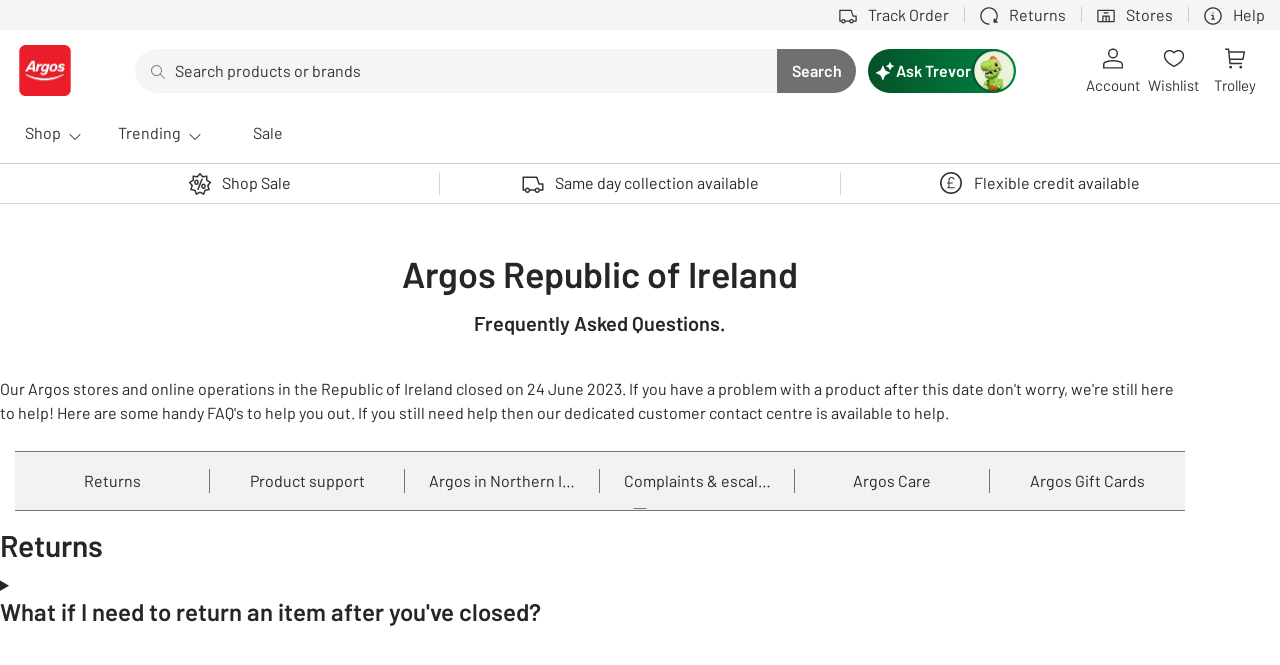

--- FILE ---
content_type: text/html; charset=utf-8
request_url: https://www.argos.co.uk/trevor/chat
body_size: 47825
content:
<!DOCTYPE html><!--0_1livM0KNzvl3xtlVQTQ--><html lang="en"><head><meta charSet="utf-8"/><link rel="preconnect" href="https://cdn.argos.co.uk" crossorigin=""/><meta name="viewport" content="width=device-width, initial-scale=1, maximum-scale=1, user-scalable=no"/><link rel="stylesheet" href="https://cdn.argos.co.uk/apps/trevor/dig-trevor-ui/prd/_next/static/chunks/422c18937cded2b4.css" data-precedence="next"/><link rel="stylesheet" href="https://cdn.argos.co.uk/apps/trevor/dig-trevor-ui/prd/_next/static/chunks/c2b53dc58f2878cf.css" data-precedence="next"/><link rel="preload" as="script" fetchPriority="low" href="https://cdn.argos.co.uk/apps/trevor/dig-trevor-ui/prd/_next/static/chunks/89b33b005cb06e94.js"/><script src="https://cdn.argos.co.uk/apps/trevor/dig-trevor-ui/prd/_next/static/chunks/802200ace89ac1c3.js" async=""></script><script src="https://cdn.argos.co.uk/apps/trevor/dig-trevor-ui/prd/_next/static/chunks/17d89847f3b6a4e2.js" async=""></script><script src="https://cdn.argos.co.uk/apps/trevor/dig-trevor-ui/prd/_next/static/chunks/a26e3d06a2ac03f7.js" async=""></script><script src="https://cdn.argos.co.uk/apps/trevor/dig-trevor-ui/prd/_next/static/chunks/2a576f0f0365c9ce.js" async=""></script><script src="https://cdn.argos.co.uk/apps/trevor/dig-trevor-ui/prd/_next/static/chunks/c7b22acc8631cb32.js" async=""></script><script src="https://cdn.argos.co.uk/apps/trevor/dig-trevor-ui/prd/_next/static/chunks/turbopack-dce24431c374a06e.js" async=""></script><script src="https://cdn.argos.co.uk/apps/trevor/dig-trevor-ui/prd/_next/static/chunks/67f5dffc985353e4.js" async=""></script><script src="https://cdn.argos.co.uk/apps/trevor/dig-trevor-ui/prd/_next/static/chunks/4dab39adba6ef785.js" async=""></script><script src="https://cdn.argos.co.uk/apps/trevor/dig-trevor-ui/prd/_next/static/chunks/682dd1ca6607b846.js" async=""></script><script src="https://cdn.argos.co.uk/apps/trevor/dig-trevor-ui/prd/_next/static/chunks/d6dc31d30f821de4.js" async=""></script><script src="https://cdn.argos.co.uk/apps/trevor/dig-trevor-ui/prd/_next/static/chunks/a8cacc726899b716.js" async=""></script><script src="https://cdn.argos.co.uk/apps/trevor/dig-trevor-ui/prd/_next/static/chunks/13b62ab303b2c7cf.js" async=""></script><script src="https://cdn.argos.co.uk/apps/trevor/dig-trevor-ui/prd/_next/static/chunks/5e467055e7c87dbe.js" async=""></script><link rel="preload" href="https://js-agent.newrelic.com/nr-loader-spa-1.301.0.min.js" as="script"/><meta name="theme-color" media="(prefers-color-scheme: light)" content="white"/><meta name="theme-color" media="(prefers-color-scheme: dark)" content="black"/><title>Ask Trevor - Trevor Chatbot</title><meta name="description" content="Ask Trevor, your chatty shopping buddy!"/><meta name="robots" content="noindex, nofollow"/><link rel="shortcut icon" href="/trevor/favicon-16x16.png"/><link rel="icon" href="/trevor/favicon.ico"/><link rel="apple-touch-icon" href="/trevor/apple-touch-icon.png"/><script src="https://cdn.argos.co.uk/apps/trevor/dig-trevor-ui/prd/_next/static/chunks/a6dad97d9634a72d.js" noModule=""></script><style id="ds-css-@sainsburys-tech/fable-5.2.0-accordion-main">@layer properties{@supports ((-webkit-hyphens:none) and (not (margin-trim:inline))) or ((-moz-orient:inline) and (not (color:rgb(from red r g b)))){*,::backdrop,:after,:before{--tw-border-style:solid;--tw-leading:initial}}}.ds-c-accordion{display:flex;flex-direction:column;height:-webkit-fit-content;height:-moz-fit-content;height:fit-content;list-style-type:none;width:100%}.ds-c-accordion[data-scheme=dark] .ds-c-accordion-item{--tw-border-style:solid;border-color:var(--fable-color-border-bold,#8c8c8c);border-style:solid}.ds-c-accordion[data-scheme=dark] .ds-c-accordion-item__summary{background-color:#0000;color:var(--fable-color-text-body,#262626)}.ds-c-accordion[data-scheme=dark] .ds-c-accordion-item__summary:where(:focus,:hover){background-color:var(--fable-color-background-neutral-subtlest-transparent-hover,#0000001a)}.ds-c-accordion[data-scheme=dark] .ds-c-accordion-item__summary:active{background-color:var(--fable-color-background-neutral-subtlest-transparent-active,#0003)}.ds-c-accordion[data-scheme=dark] .ds-c-accordion-item--small .ds-c-accordion-item__summary{color:var(--fable-color-text-body,#262626)}.ds-c-accordion[data-scheme=dark] .ds-c-accordion-item--open{--tw-border-style:solid;border-color:var(--fable-color-border-boldest,#0d0d0d);border-style:solid}.ds-c-accordion[data-scheme=dark] .ds-c-accordion-item--open .ds-c-accordion-item__summary{color:var(--fable-color-text-body,#262626)}.ds-c-accordion[data-scheme=light] .ds-c-accordion-item{--tw-border-style:solid;border-color:var(--fable-color-border-inverse,#fff);border-style:solid}.ds-c-accordion[data-scheme=light] :is(.ds-c-accordion-item__details,.ds-c-accordion-item__content){color:var(--fable-color-text-inverse,#fff)}.ds-c-accordion[data-scheme=light] .ds-c-accordion-item__summary{background-color:#0000;color:var(--fable-color-text-inverse,#fff)}.ds-c-accordion[data-scheme=light] .ds-c-accordion-item__summary:where(:focus,:hover){background-color:var(--fable-color-background-inverse-subtlest-transparent-hover,#ffffff1a)}.ds-c-accordion[data-scheme=light] .ds-c-accordion-item__summary:active{background-color:var(--fable-color-background-inverse-subtlest-transparent-active,#fff3)}.ds-c-accordion[data-scheme=light] .ds-c-accordion-item--small .ds-c-accordion-item__summary{color:var(--fable-color-text-inverse,#fff)}.ds-c-accordion[data-scheme=light] .ds-c-accordion-item--open{--tw-border-style:solid;border-color:var(--fable-color-border-inverse,#fff);border-style:solid}.ds-c-accordion[data-scheme=light] .ds-c-accordion-item--open .ds-c-accordion-item__summary{color:var(--fable-color-text-inverse,#fff)}.ds-c-accordion-item{--tw-border-style:solid;border-width:0;border-bottom-width:var(--fable-border-width-default,var(--fable-border-width-default,1px));border-color:var(--fable-color-border-bold,#8c8c8c);border-style:solid;height:-webkit-fit-content;height:-moz-fit-content;height:fit-content}.ds-c-accordion-item__details{color:var(--fable-color-text-body,#262626);display:flex;flex-direction:column;list-style-type:none;padding:calc(var(--fable-spacing,var(--fable-size-100,8px))*0);width:100%}.ds-c-accordion-item__details,.ds-c-accordion-item__label--text{font-family:var(--fable-text-label-2-font-family);font-size:var(--fable-text-label-2-font-size);font-weight:var(--fable-text-label-2-font-weight);line-height:var(--fable-text-label-2-line-height)}.ds-c-accordion-item__label--text{display:block;overflow:hidden}.ds-c-accordion-item__content{color:var(--fable-color-text-body,#262626);display:block;font-family:var(--fable-text-body-1-font-family);font-size:var(--fable-text-body-1-font-size);font-weight:var(--fable-text-body-1-font-weight);height:-webkit-fit-content;height:-moz-fit-content;height:fit-content;line-height:var(--fable-text-body-1-line-height);min-height:calc(var(--fable-spacing,var(--fable-size-100,8px))*3);outline-color:#0000;overflow:hidden;padding-inline:calc(var(--fable-spacing,var(--fable-size-100,8px))*1);padding-top:calc(var(--fable-spacing,var(--fable-size-100,8px))*1);text-align:left;-webkit-text-decoration-line:none;text-decoration-line:none;width:100%}.ds-c-accordion-item--footer{padding-bottom:calc(var(--fable-spacing,var(--fable-size-100,8px))*2)}.ds-c-accordion-item__footer{--tw-leading:var(--fable-leading-body-1,var(--fable-text-body-1-line-height,24px));display:flex;line-height:var(--fable-leading-body-1,var(--fable-text-body-1-line-height,24px));min-height:calc(var(--fable-spacing,var(--fable-size-100,8px))*3);padding-inline:calc(var(--fable-spacing,var(--fable-size-100,8px))*1);padding-top:calc(var(--fable-spacing,var(--fable-size-100,8px))*.5);width:100%}.ds-c-accordion-item__label{display:flex;flex-grow:1;flex-shrink:1;gap:calc(var(--fable-spacing,var(--fable-size-100,8px))*1);min-width:calc(var(--fable-spacing,var(--fable-size-100,8px))*0)}.ds-c-accordion-item__icon{align-items:center;display:flex;flex-shrink:0;height:calc(var(--fable-spacing,var(--fable-size-100,8px))*3);justify-content:center;width:calc(var(--fable-spacing,var(--fable-size-100,8px))*3)}.ds-c-accordion-item__icon svg{height:100%}.ds-c-accordion-item__leading--icon{align-items:center;display:flex;flex-shrink:0;height:var(--fable-spacing-icon-medium,var(--fable-size-icon-medium,24px));justify-content:center;width:var(--fable-spacing-icon-medium,var(--fable-size-icon-medium,24px))}.ds-c-accordion-item__leading--icon svg{height:100%}.ds-c-accordion-item__summary{align-items:center;background-color:#0000;color:var(--fable-color-text-body,#262626);cursor:pointer;display:flex;font-family:var(--fable-text-label-2-font-family);font-size:var(--fable-text-label-2-font-size);font-weight:var(--fable-text-label-2-font-weight);gap:calc(var(--fable-spacing,var(--fable-size-100,8px))*1);height:-webkit-fit-content;height:-moz-fit-content;height:fit-content;justify-content:space-between;line-height:var(--fable-text-label-2-line-height);list-style-type:none;overflow:hidden;padding-block:calc(var(--fable-spacing,var(--fable-size-100,8px))*2);padding-inline:calc(var(--fable-spacing,var(--fable-size-100,8px))*1);text-align:left;width:100%}.ds-c-accordion-item__summary:where(:focus,:hover){background-color:var(--fable-color-background-brand-1-subtlest-transparent-hover,#1976d21a)}.ds-c-accordion-item__summary:active{background-color:var(--fable-color-background-brand-1-subtlest-transparent-active,#1976d233)}.ds-c-accordion-item__summary::-webkit-details-marker{display:none}.ds-c-accordion-item--small{--tw-border-style:none;border-style:none;padding-bottom:calc(var(--fable-spacing,var(--fable-size-100,8px))*0)}.ds-c-accordion-item--small .ds-c-accordion-item__details{box-sizing:border-box;height:-webkit-fit-content;height:-moz-fit-content;height:fit-content;width:100%}.ds-c-accordion-item--small.ds-c-accordion-item--open{--tw-border-style:none;border-style:none;padding-bottom:calc(var(--fable-spacing,var(--fable-size-100,8px))*0)}.ds-c-accordion-item--small .ds-c-accordion-item__summary{border-radius:var(--fable-radius-md,var(--fable-border-radius-medium,4px));color:var(--fable-color-text-body,#262626);font-family:var(--fable-text-caption-font-family);font-size:var(--fable-text-caption-font-size);font-weight:var(--fable-text-caption-font-weight);height:calc(var(--fable-spacing,var(--fable-size-100,8px))*5);line-height:var(--fable-text-caption-line-height);padding:calc(var(--fable-spacing,var(--fable-size-100,8px))*1);width:-webkit-fit-content;width:-moz-fit-content;width:fit-content}.ds-c-accordion-item--small .ds-c-accordion-item__icon{height:calc(var(--fable-spacing,var(--fable-size-100,8px))*2);width:calc(var(--fable-spacing,var(--fable-size-100,8px))*2)}.ds-c-accordion-item--small .ds-c-accordion-item__leading--icon{height:var(--fable-spacing-icon-small,var(--fable-size-icon-small,16px));width:var(--fable-spacing-icon-small,var(--fable-size-icon-small,16px))}.ds-c-accordion-item--small .ds-c-accordion-item__label--text{font-family:var(--fable-text-caption-font-family);font-size:var(--fable-text-caption-font-size);font-weight:var(--fable-text-caption-font-weight);line-height:var(--fable-text-caption-line-height)}.ds-c-accordion-item--small .ds-c-accordion-item__content{border-radius:var(--fable-radius-md,var(--fable-border-radius-medium,4px));margin-top:calc(var(--fable-spacing,var(--fable-size-100,8px))*.5);padding:calc(var(--fable-spacing,var(--fable-size-100,8px))*2)}.ds-c-accordion-item--open{--tw-border-style:solid;border-width:0;border-bottom-width:var(--fable-border-width-default-strong,var(--fable-border-width-default-strong,2px));border-color:var(--fable-color-border-brand-1-default,#1976d2);border-style:solid;padding-bottom:calc(var(--fable-spacing,var(--fable-size-100,8px))*2)}.ds-c-accordion-item--open .ds-c-accordion-item__footer{padding-top:calc(var(--fable-spacing,var(--fable-size-100,8px))*1)}.ds-c-accordion-item--open>.ds-c-accordion-item__details>.ds-c-accordion-item__summary{color:var(--fable-color-text-brand-1-default,#1976d2)}.ds-c-ratings--image__wrapper .ds-c-ratings--body{margin-top:calc(var(--fable-spacing,var(--fable-size-100,8px))*0)}.ds-c-ratings--image__wrapper span{align-items:center;display:flex}.ds-c-accordion-item--truncate .ds-c-accordion-item__label--text{text-overflow:ellipsis;white-space:nowrap}@property --tw-border-style{syntax:"*";inherits:false;initial-value:solid}@property --tw-leading{syntax:"*";inherits:false}</style><style id="ds-css-@sainsburys-tech/fable-5.2.0-button-main">@layer properties{@supports ((-webkit-hyphens:none) and (not (margin-trim:inline))) or ((-moz-orient:inline) and (not (color:rgb(from red r g b)))){*,::backdrop,:after,:before{--tw-border-style:solid;--tw-leading:initial;--tw-translate-x:0;--tw-translate-y:0;--tw-translate-z:0}}}.ds-c-button{-webkit-font-smoothing:antialiased;-moz-osx-font-smoothing:grayscale;border-radius:var(--fable-radius-md,var(--fable-border-radius-medium,4px));box-sizing:border-box;cursor:pointer;font-family:var(--fable-text-label-2-font-family);font-size:var(--fable-text-label-2-font-size);font-weight:var(--fable-text-label-2-font-weight);line-height:var(--fable-text-label-2-line-height);padding-inline:calc(var(--fable-spacing,var(--fable-size-100,8px))*3);text-align:center;-webkit-text-decoration-line:none;text-decoration-line:none;touch-action:manipulation;transition-duration:var(--tw-duration,var(--fable-default-transition-duration,.15s));transition-property:color,background-color,border-color,outline-color,text-decoration-color,fill,stroke,--tw-gradient-from,--tw-gradient-via,--tw-gradient-to;transition-timing-function:var(--tw-ease,var(--fable-default-transition-timing-function,cubic-bezier(.4,0,.2,1)))}.ds-c-button:where(a):where(:focus,:hover){-webkit-text-decoration-line:none;text-decoration-line:none}.ds-c-button:where(.ds-c-button--disabled,[disabled],:disabled){cursor:not-allowed;opacity:var(--fable-opacity-disabled,var(--fable-opacity-disabled,1))}.ds-c-button:not(button){align-items:center;display:inline-flex;justify-content:center}:is(.ds-c-button--secondary,.ds-c-button--tertiary).ds-c-button--loading{color:var(--fable-color-button-brand-1-primary-background-default)}:is(.ds-c-button--secondary,.ds-c-button--tertiary) .ds-c-spinner__circle{stroke:var(--fable-color-button-brand-1-primary-background-default)}:is(.ds-c-button--secondary,.ds-c-button--tertiary) .ds-c-spinner__circle:first-child{stroke:var(--fable-color-button-brand-1-secondary-background-default)}:is(.ds-c-button--secondary,.ds-c-button--tertiary)[data-scheme=brand-1].ds-c-button--loading{color:var(--fable-color-background-brand-1-bold-default)}:is(.ds-c-button--secondary,.ds-c-button--tertiary)[data-scheme=brand-1] .ds-c-spinner__circle{stroke:var(--fable-color-background-brand-1-bold-default)}:is(.ds-c-button--secondary,.ds-c-button--tertiary)[data-scheme=brand-1] .ds-c-spinner__circle:first-child{stroke:var(--fable-color-background-brand-1-subtle-transparent-default)}:is(.ds-c-button--secondary,.ds-c-button--tertiary)[data-scheme=brand-2].ds-c-button--loading{color:var(--fable-color-brand-2-bold-default)}:is(.ds-c-button--secondary,.ds-c-button--tertiary)[data-scheme=brand-2] .ds-c-spinner__circle{stroke:var(--fable-color-background-brand-2-bold-default)}:is(.ds-c-button--secondary,.ds-c-button--tertiary)[data-scheme=brand-2] .ds-c-spinner__circle:first-child{stroke:var(--fable-color-background-brand-2-subtle-transparent-default)}:is(.ds-c-button--secondary,.ds-c-button--tertiary)[data-scheme=light].ds-c-button--loading{color:var(--fable-color-background-secondary)}:is(.ds-c-button--secondary,.ds-c-button--tertiary)[data-scheme=light] .ds-c-spinner__circle{stroke:var(--fable-color-background-secondary-default)}:is(.ds-c-button--secondary,.ds-c-button--tertiary)[data-scheme=light] .ds-c-spinner__circle:first-child{stroke:var(--fable-color-background-inverse-subtle-transparent-default)}:is(.ds-c-button--secondary,.ds-c-button--tertiary)[data-scheme=dark].ds-c-button--loading{color:var(--fable-color-background-neutral-boldest-default)}:is(.ds-c-button--secondary,.ds-c-button--tertiary)[data-scheme=dark] .ds-c-spinner__circle{stroke:var(--fable-color-background-neutral-boldest-default)}:is(.ds-c-button--secondary,.ds-c-button--tertiary)[data-scheme=dark] .ds-c-spinner__circle:first-child{stroke:var(--fable-color-background-neutral-subtle-transparent-default)}.ds-c-button--primary{background-color:var(--fable-color-button-brand-1-primary-background-default,#1976d2);color:var(--fable-color-button-brand-1-primary-text-default,#fff)}.ds-c-button--primary:where(:focus,:hover){background-color:var(--fable-color-button-brand-1-primary-background-hover,#1669ba);color:var(--fable-color-button-brand-1-primary-text-default,#fff)}.ds-c-button--primary:active{background-color:var(--fable-color-button-brand-1-primary-background-active,#135ca3);color:var(--fable-color-button-brand-1-primary-text-default,#fff)}.ds-c-button--primary:where(.ds-c-button--disabled,[disabled],:disabled):active,.ds-c-button--primary:where(.ds-c-button--disabled,[disabled],:disabled):where(:focus,:hover){background-color:var(--fable-color-button-brand-1-primary-background-default,#1976d2);color:var(--fable-color-button-brand-1-primary-text-default,#fff)}.ds-c-button--primary.ds-c-button--loading{color:var(--fable-color-background-secondary-default)}.ds-c-button--primary .ds-c-spinner__circle{stroke:var(--fable-color-background-secondary-default)}.ds-c-button--primary .ds-c-spinner__circle:first-child{stroke:var(--fable-color-background-inverse-subtle-transparent-default)}.ds-c-button--primary[data-scheme=brand-1]{background-color:var(--fable-color-background-brand-1-bold-default,#1976d2);color:var(--fable-color-text-inverse,#fff)}.ds-c-button--primary[data-scheme=brand-1]:where(:focus,:hover){background-color:var(--fable-color-background-brand-1-bold-hover,#1669ba);color:var(--fable-color-text-inverse,#fff)}.ds-c-button--primary[data-scheme=brand-1]:active{background-color:var(--fable-color-background-brand-1-bold-active,#135ca3);color:var(--fable-color-text-inverse,#fff)}.ds-c-button--primary[data-scheme=brand-1]:where(.ds-c--disabled,[disabled],:disabled):active,.ds-c-button--primary[data-scheme=brand-1]:where(.ds-c--disabled,[disabled],:disabled):where(:focus,:hover){background-color:var(--fable-color-background-brand-1-bold-default,#1976d2);color:var(--fable-color-text-inverse,#fff)}.ds-c-button--primary[data-scheme=brand-1].ds-c-button--loading{color:var(--fable-color-background-secondary)}.ds-c-button--primary[data-scheme=brand-2]{background-color:var(--fable-color-background-brand-2-bold-default,#1976d2);color:var(--fable-color-button-brand-2-primary-text-default,#fff)}.ds-c-button--primary[data-scheme=brand-2]:where(:focus,:hover){background-color:var(--fable-color-background-brand-2-bold-hover,#1669ba);color:var(--fable-color-button-brand-2-primary-text-default,#fff)}.ds-c-button--primary[data-scheme=brand-2]:active{background-color:var(--fable-color-background-brand-2-bold-active,#135ca3);color:var(--fable-color-button-brand-2-primary-text-default,#fff)}.ds-c-button--primary[data-scheme=brand-2]:where(.ds-c-button--disabled,[disabled],:disabled):active,.ds-c-button--primary[data-scheme=brand-2]:where(.ds-c-button--disabled,[disabled],:disabled):where(:focus,:hover){background-color:var(--fable-color-background-brand-2-bold-default,#1976d2);color:var(--fable-color-button-brand-2-primary-text-default,#fff)}.ds-c-button--primary[data-scheme=brand-2] .ds-c-spinner__circle{stroke:var(--fable-color-button-brand-2-primary-icon-default,var(--fable-color-button-brand-2-primary-icon-default,#fff))}.ds-c-button--primary[data-scheme=brand-2] .ds-c-spinner__circle:first-child{stroke:var(--fable-color-background-inverse-subtle-transparent-default)}.ds-c-button--primary[data-scheme=light]{background-color:var(--fable-color-background-secondary-default,#fff);color:var(--fable-color-text-body,#262626)}.ds-c-button--primary[data-scheme=light]:where(:focus,:hover){background-color:var(--fable-color-background-secondary-hover,#f2f2f2);color:var(--fable-color-text-body,#262626)}.ds-c-button--primary[data-scheme=light]:active{background-color:var(--fable-color-background-secondary-active,#d8d8d8);color:var(--fable-color-text-body,#262626)}.ds-c-button--primary[data-scheme=light]:where(.ds-c-button--disabled,[disabled],:disabled):active,.ds-c-button--primary[data-scheme=light]:where(.ds-c-button--disabled,[disabled],:disabled):where(:focus,:hover){background-color:var(--fable-color-background-secondary-default,#fff);color:var(--fable-color-text-body,#262626)}.ds-c-button--primary[data-scheme=light].ds-c-button--loading{color:var(--fable-color-background-neutral-boldest-default)}.ds-c-button--primary[data-scheme=light] .ds-c-spinner__circle{stroke:var(--fable-color-background-neutral-boldest-default)}.ds-c-button--primary[data-scheme=light] .ds-c-spinner__circle:first-child{stroke:var(--fable-color-background-neutral-subtle-transparent-default)}.ds-c-button--primary[data-scheme=dark]{background-color:var(--fable-color-background-neutral-boldest-default,#0d0d0d);color:var(--fable-color-text-inverse,#fff)}.ds-c-button--primary[data-scheme=dark]:where(:focus,:hover){background-color:var(--fable-color-background-neutral-boldest-hover,#262626);color:var(--fable-color-text-inverse,#fff)}.ds-c-button--primary[data-scheme=dark]:active{background-color:var(--fable-color-background-neutral-boldest-active,#404040);color:var(--fable-color-text-inverse,#fff)}.ds-c-button--primary[data-scheme=dark]:where(.ds-c-button--disabled,[disabled],:disabled):active,.ds-c-button--primary[data-scheme=dark]:where(.ds-c-button--disabled,[disabled],:disabled):where(:focus,:hover){background-color:var(--fable-color-background-neutral-boldest-default,#0d0d0d);color:var(--fable-color-text-inverse,#fff)}.ds-c-button--primary[data-scheme=dark].ds-c-button--loading{color:var(--fable-color-background-secondary)}.ds-c-button--secondary{--tw-border-style:solid;border-color:var(--fable-color-button-brand-1-secondary-border-default,#1976d2);border-style:solid;border-width:var(--fable-border-width-default,var(--fable-border-width-default,1px));color:var(--fable-color-button-brand-1-secondary-text-default,#1976d2)}.ds-c-button--secondary:where(:focus,:hover){background-color:var(--fable-color-button-brand-1-secondary-background-hover,#1976d21a);border-color:var(--fable-color-button-brand-1-secondary-border-hover,#1669ba);color:var(--fable-color-button-brand-1-secondary-text-hover,#1669ba)}.ds-c-button--secondary:active{background-color:var(--fable-color-button-brand-1-secondary-background-active,#1976d233);border-color:var(--fable-color-button-brand-1-secondary-border-active,#135ca3);color:var(--fable-color-button-brand-1-secondary-text-active,#135ca3)}.ds-c-button--secondary:where(.ds-c-button--disabled,[disabled],:disabled):active,.ds-c-button--secondary:where(.ds-c-button--disabled,[disabled],:disabled):where(:focus,:hover){background-color:#0000;border-color:var(--fable-color-button-brand-1-secondary-border-default,#1976d2);color:var(--fable-color-button-brand-1-secondary-text-default,#1976d2)}.ds-c-button--secondary[data-scheme=brand-1]{--tw-border-style:solid;background-color:#0000;border-color:var(--fable-color-border-brand-1-default,#1976d2);border-style:solid;border-width:var(--fable-border-width-default,var(--fable-border-width-default,1px));color:var(--fable-color-text-brand-1-default,#1976d2)}.ds-c-button--secondary[data-scheme=brand-1]:where(:focus,:hover){background-color:var(--fable-color-background-brand-1-subtlest-transparent-hover,#1976d21a);border-color:var(--fable-color-border-brand-1-hover,#1669ba);color:var(--fable-color-text-brand-1-hover,#1669ba)}.ds-c-button--secondary[data-scheme=brand-1]:active{background-color:var(--fable-color-background-brand-1-subtlest-transparent-active,#1976d233);border-color:var(--fable-color-border-brand-1-active,#135ca3);color:var(--fable-color-text-brand-1-active,#135ca3)}.ds-c-button--secondary[data-scheme=brand-1]:where(.ds-c-button--disabled,[disabled],:disabled):active,.ds-c-button--secondary[data-scheme=brand-1]:where(.ds-c-button--disabled,[disabled],:disabled):where(:focus,:hover){background-color:#0000;border-color:var(--fable-color-border-brand-1-default,#1976d2);color:var(--fable-color-text-brand-1-default,#1976d2)}.ds-c-button--secondary[data-scheme=brand-2]{--tw-border-style:solid;background-color:#0000;border-color:var(--fable-color-border-brand-2-default,#1976d2);border-style:solid;border-width:var(--fable-border-width-default,var(--fable-border-width-default,1px));color:var(--fable-color-text-brand-2-default,#1976d2)}.ds-c-button--secondary[data-scheme=brand-2]:where(:focus,:hover){background-color:var(--fable-color-background-brand-2-subtlest-transparent-hover,#1976d21a);border-color:var(--fable-color-border-brand-2-hover,#1669ba);color:var(--fable-color-text-brand-2-hover,#1669ba)}.ds-c-button--secondary[data-scheme=brand-2]:active{background-color:var(--fable-color-background-brand-2-subtlest-transparent-active,#1976d233);border-color:var(--fable-color-border-brand-2-active,#135ca3);color:var(--fable-color-text-brand-2-active,#135ca3)}.ds-c-button--secondary[data-scheme=brand-2]:where(.ds-c-button--disabled,[disabled],:disabled):active,.ds-c-button--secondary[data-scheme=brand-2]:where(.ds-c-button--disabled,[disabled],:disabled):where(:focus,:hover){background-color:#0000;border-color:var(--fable-color-border-brand-2-default,#1976d2);color:var(--fable-color-text-brand-2-default,#1976d2)}.ds-c-button--secondary[data-scheme=light]{--tw-border-style:solid;background-color:#0000;border-color:var(--fable-color-border-inverse,#fff);border-style:solid;border-width:var(--fable-border-width-default,var(--fable-border-width-default,1px));color:var(--fable-color-text-inverse,#fff)}.ds-c-button--secondary[data-scheme=light]:where(:focus,:hover){background-color:var(--fable-color-background-inverse-subtlest-transparent-hover,#ffffff1a)}.ds-c-button--secondary[data-scheme=light]:active{background-color:var(--fable-color-background-inverse-subtlest-transparent-active,#fff3)}.ds-c-button--secondary[data-scheme=light]:where(.ds-c-button--disabled,[disabled],:disabled):active,.ds-c-button--secondary[data-scheme=light]:where(.ds-c-button--disabled,[disabled],:disabled):where(:focus,:hover){background-color:#0000;border-color:var(--fable-color-border-inverse,#fff);color:var(--fable-color-text-inverse,#fff)}.ds-c-button--secondary[data-scheme=dark]{--tw-border-style:solid;background-color:#0000;border-color:var(--fable-color-border-boldest,#0d0d0d);border-style:solid;border-width:var(--fable-border-width-default,var(--fable-border-width-default,1px));color:var(--fable-color-text-body,#262626)}.ds-c-button--secondary[data-scheme=dark]:where(:focus,:hover){background-color:var(--fable-color-background-neutral-subtlest-transparent-hover,#0000001a)}.ds-c-button--secondary[data-scheme=dark]:active{background-color:var(--fable-color-background-neutral-subtlest-transparent-active,#0003)}.ds-c-button--secondary[data-scheme=dark]:where(.ds-c-button--disabled,[disabled],:disabled):active,.ds-c-button--secondary[data-scheme=dark]:where(.ds-c-button--disabled,[disabled],:disabled):where(:focus,:hover){background-color:#0000;border-color:var(--fable-color-border-boldest,#0d0d0d);color:var(--fable-color-text-body,#262626)}.ds-c-button--tertiary{background-color:#0000;color:var(--fable-color-button-brand-1-tertiary-text-default,#1976d2)}.ds-c-button--tertiary:where(:focus,:hover){background-color:var(--fable-color-button-brand-1-tertiary-background-hover,#1976d21a);color:var(--fable-color-button-brand-1-tertiary-text-hover,#1669ba)}.ds-c-button--tertiary:active{background-color:var(--fable-color-button-brand-1-tertiary-background-active,#1976d233);color:var(--fable-color-button-brand-1-tertiary-text-active,#135ca3)}.ds-c-button--tertiary:where(.ds-c-button--disabled,[disabled],:disabled):active,.ds-c-button--tertiary:where(.ds-c-button--disabled,[disabled],:disabled):where(:focus,:hover){background-color:#0000;color:var(--fable-color-button-brand-1-tertiary-text-default,#1976d2)}.ds-c-button--tertiary[data-scheme=brand-1]{background-color:#0000;color:var(--fable-color-text-brand-1-default,#1976d2)}.ds-c-button--tertiary[data-scheme=brand-1]:where(:focus,:hover){background-color:var(--fable-color-background-brand-1-subtlest-transparent-hover,#1976d21a);color:var(--fable-color-text-brand-1-hover,#1669ba)}.ds-c-button--tertiary[data-scheme=brand-1]:active{background-color:var(--fable-color-background-brand-1-subtlest-transparent-active,#1976d233);color:var(--fable-color-text-brand-1-active,#135ca3)}.ds-c-button--tertiary[data-scheme=brand-1]:where(.ds-c-button--disabled,[disabled],:disabled):active,.ds-c-button--tertiary[data-scheme=brand-1]:where(.ds-c-button--disabled,[disabled],:disabled):where(:focus,:hover){background-color:#0000;color:var(--fable-color-text-brand-1-default,#1976d2)}.ds-c-button--tertiary[data-scheme=brand-2]{background-color:#0000;color:var(--fable-color-text-brand-2-default,#1976d2)}.ds-c-button--tertiary[data-scheme=brand-2]:where(:focus,:hover){background-color:var(--fable-color-background-brand-2-subtlest-transparent-hover,#1976d21a);color:var(--fable-color-text-brand-2-hover,#1669ba)}.ds-c-button--tertiary[data-scheme=brand-2]:active{background-color:var(--fable-color-background-brand-2-subtlest-transparent-active,#1976d233);color:var(--fable-color-text-brand-2-active,#135ca3)}.ds-c-button--tertiary[data-scheme=brand-2]:where(.ds-c-button--disabled,[disabled],:disabled):active,.ds-c-button--tertiary[data-scheme=brand-2]:where(.ds-c-button--disabled,[disabled],:disabled):where(:focus,:hover){background-color:#0000;color:var(--fable-color-text-brand-2-default,#1976d2)}.ds-c-button--tertiary[data-scheme=light]{background-color:#0000;color:var(--fable-color-text-inverse,#fff)}.ds-c-button--tertiary[data-scheme=light]:where(:focus,:hover){background-color:var(--fable-color-background-inverse-subtlest-transparent-hover,#ffffff1a);color:var(--fable-color-text-inverse,#fff)}.ds-c-button--tertiary[data-scheme=light]:active{background-color:var(--fable-color-background-inverse-subtlest-transparent-active,#fff3);color:var(--fable-color-text-inverse,#fff)}.ds-c-button--tertiary[data-scheme=light]:where(.ds-c-button--disabled,[disabled],:disabled):active,.ds-c-button--tertiary[data-scheme=light]:where(.ds-c-button--disabled,[disabled],:disabled):where(:focus,:hover){background-color:#0000;color:var(--fable-color-text-inverse,#fff)}.ds-c-button--tertiary[data-scheme=dark]{background-color:#0000;color:var(--fable-color-text-body,#262626)}.ds-c-button--tertiary[data-scheme=dark]:where(:focus,:hover){background-color:var(--fable-color-background-neutral-subtlest-transparent-hover,#0000001a);color:var(--fable-color-text-body,#262626)}.ds-c-button--tertiary[data-scheme=dark]:active{background-color:var(--fable-color-background-neutral-subtlest-transparent-active,#0003);color:var(--fable-color-text-body,#262626)}.ds-c-button--tertiary[data-scheme=dark]:where(.ds-c-button--disabled,[disabled],:disabled):active,.ds-c-button--tertiary[data-scheme=dark]:where(.ds-c-button--disabled,[disabled],:disabled):where(:focus,:hover){background-color:#0000;color:var(--fable-color-text-body,#262626)}.ds-c-button--loading{cursor:pointer;pointer-events:none;position:relative}.ds-c-button--md{min-height:var(--fable-spacing-button-medium,var(--fable-size-button-medium,48px));min-width:var(--fable-spacing-button-medium,var(--fable-size-button-medium,48px))}.ds-c-button--md,.ds-c-button--sm{padding-block:calc(var(--fable-spacing,var(--fable-size-100,8px))*0)}.ds-c-button--sm{min-height:var(--fable-spacing-button-small,var(--fable-size-button-small,32px));min-width:var(--fable-spacing-button-small,var(--fable-size-button-small,32px))}.ds-c-button--xs{--tw-leading:1;line-height:1;min-height:calc(var(--fable-spacing,var(--fable-size-100,8px))*3);min-width:calc(var(--fable-spacing,var(--fable-size-100,8px))*3);padding-block:calc(var(--fable-spacing,var(--fable-size-100,8px))*0)}.ds-c-button--full{width:100%}.ds-c-button--rounded{border-radius:3.40282e+38px;border-radius:var(--fable-radius-full,var(--fable-border-radius-full,1000px))}.ds-c-button--icon,.ds-c-button__label{align-items:center;display:inline-flex;gap:calc(var(--fable-spacing,var(--fable-size-100,8px))*1);justify-content:center}.ds-c-button--icon__col{flex-direction:column}.ds-c-button--icon-only,.ds-c-button--sr-only{padding:calc(var(--fable-spacing,var(--fable-size-100,8px))*0)}.ds-c-button__icon{flex-shrink:0}.ds-c-button__icon,.ds-c-button__icon svg{height:var(--fable-spacing-icon-medium,var(--fable-size-icon-medium,24px));width:var(--fable-spacing-icon-medium,var(--fable-size-icon-medium,24px))}.ds-c-button__icon svg{color:currentColor;vertical-align:initial}.ds-c-button__icon--sr-only{clip:rect(0,0,0,0);border-width:0;height:1px;margin:-1px;overflow:hidden;padding:0;position:absolute;white-space:nowrap;width:1px}.ds-c-button__indicator--loading{--tw-translate-x:-50%;--tw-translate-y:-50%;left:50%;position:absolute;top:50%;translate:var(--tw-translate-x)var(--tw-translate-y)}.ds-c-button__label--loading{visibility:hidden}@property --tw-border-style{syntax:"*";inherits:false;initial-value:solid}@property --tw-leading{syntax:"*";inherits:false}@property --tw-translate-x{syntax:"*";inherits:false;initial-value:0}@property --tw-translate-y{syntax:"*";inherits:false;initial-value:0}@property --tw-translate-z{syntax:"*";inherits:false;initial-value:0}</style><style id="ds-css-@sainsburys-tech/fable-5.2.0-loadingindicator-main">@layer properties{@supports ((-webkit-hyphens:none) and (not (margin-trim:inline))) or ((-moz-orient:inline) and (not (color:rgb(from red r g b)))){*,::backdrop,:after,:before{--tw-content:"";--tw-translate-x:0;--tw-translate-y:0;--tw-translate-z:0}}}@keyframes loading-bar{to{translate:200%}}.ds-c-spinner__circle{stroke:var(--fable-color-background-brand-1-bold-default);transition:stroke-dashoffset .2s ease-in}.ds-c-spinner__circle:first-child{stroke:var(--fable-color-background-brand-1-subtle-transparent-default)}.ds-c-spinner{animation:var(--fable-animate-spin,spin 1s linear infinite);display:inline-block}.ds-c-spinner[data-size=sm]{height:calc(var(--fable-spacing,var(--fable-size-100,8px))*3);width:calc(var(--fable-spacing,var(--fable-size-100,8px))*3)}.ds-c-spinner[data-size=md]{height:calc(var(--fable-spacing,var(--fable-size-100,8px))*4);width:calc(var(--fable-spacing,var(--fable-size-100,8px))*4)}.ds-c-spinner[data-size=lg]{height:calc(var(--fable-spacing,var(--fable-size-100,8px))*6);width:calc(var(--fable-spacing,var(--fable-size-100,8px))*6)}.ds-c-spinner[data-size=xl]{height:calc(var(--fable-spacing,var(--fable-size-100,8px))*8);width:calc(var(--fable-spacing,var(--fable-size-100,8px))*8)}.ds-c-spinner:where([data-determinate=true]){animation:none;rotate:-90deg;transform-origin:50%}.ds-c-spinner:where([data-scheme=light]) .ds-c-spinner__circle{stroke:var(--fable-color-background-secondary-default)}.ds-c-spinner:where([data-scheme=light]) .ds-c-spinner__circle:first-child{stroke:var(--fable-color-background-inverse-subtle-transparent-default)}.ds-c-spinner:where([data-scheme=dark]) .ds-c-spinner__circle{stroke:var(--fable-color-background-neutral-boldest-default)}.ds-c-spinner:where([data-scheme=dark]) .ds-c-spinner__circle:first-child{stroke:var(--fable-color-background-neutral-subtle-transparent-default)}.ds-c-bar{--animate-loading-bar-before:loading-bar 2s ease-in-out infinite;--animate-loading-bar-after:loading-bar 2s ease-in-out 1s infinite;background-color:var(--fable-color-background-brand-1-subtle-transparent-default,#1976d21a);overflow:hidden;position:relative;width:100%}.ds-c-bar:where([data-scheme=dark]){background-color:var(--fable-color-background-neutral-subtle-transparent-default,#0000001a)}.ds-c-bar:where([data-scheme=light]){background-color:var(--fable-color-background-inverse-subtle-transparent-default,#ffffff1a)}.ds-c-bar:where([data-determinate=true]) .ds-c-bar__progress{--tw-content:"";background-color:var(--fable-color-background-brand-1-bold-default,#1976d2);content:var(--tw-content);display:block;height:100%;transition:width .2s ease-in}.ds-c-bar:not([data-determinate=true]):before{animation:var(--animate-loading-bar-before)}.ds-c-bar:not([data-determinate=true]):after,.ds-c-bar:not([data-determinate=true]):before{--tw-translate-x:-100%;--tw-content:"";background-color:var(--fable-color-background-brand-1-bold-default,#1976d2);content:var(--tw-content);height:100%;inset:calc(var(--fable-spacing,var(--fable-size-100,8px))*0);position:absolute;translate:var(--tw-translate-x)var(--tw-translate-y);width:50%}.ds-c-bar:not([data-determinate=true]):after{animation:var(--animate-loading-bar-after)}.ds-c-bar:not([data-determinate=true])[data-scheme=dark]:before{background-color:var(--fable-color-background-neutral-boldest-default,#0d0d0d);content:var(--tw-content)}.ds-c-bar:not([data-determinate=true])[data-scheme=light]:before{background-color:var(--fable-color-background-secondary-default,#fff);content:var(--tw-content)}.ds-c-bar:not([data-determinate=true])[data-scheme=dark]:after{background-color:var(--fable-color-background-neutral-boldest-default,#0d0d0d);content:var(--tw-content)}.ds-c-bar:not([data-determinate=true])[data-scheme=light]:after{background-color:var(--fable-color-background-secondary-default,#fff);content:var(--tw-content)}.ds-c-bar--md{height:calc(var(--fable-spacing,var(--fable-size-100,8px))*.5)}.ds-c-bar--lg{height:calc(var(--fable-spacing,var(--fable-size-100,8px))*1)}.ds-c-loading-indicator__progressbar:focus,.ds-c-loading-indicator__progressbar:focus-visible{--tw-outline-style:none;outline-style:none}.ds-c-loading-indicator{align-items:center;display:flex;justify-content:center}.ds-c-loading-indicator--primary{width:-webkit-fit-content;width:-moz-fit-content;width:fit-content}.ds-c-loading-indicator--secondary,.ds-c-loading-indicator--secondary .ds-c-loading-indicator__progressbar{width:100%}.ds-c-loading-indicator__message{font-family:var(--fable-text-label-1-font-family);font-size:var(--fable-text-label-1-font-size);font-weight:var(--fable-text-label-1-font-weight);line-height:var(--fable-text-label-1-line-height)}.ds-c-loading-indicator__message,.ds-c-loading-indicator__message[data-scheme=dark]{color:var(--fable-color-text-body,#262626)}.ds-c-loading-indicator__message[data-scheme=light]{color:var(--fable-color-text-inverse,#fff)}.ds-c-loading-indicator--stacked{flex-direction:column}.ds-c-loading-indicator--stacked .ds-c-loading-indicator__message{padding-block:calc(var(--fable-spacing,var(--fable-size-100,8px))*.5);padding-inline:calc(var(--fable-spacing,var(--fable-size-100,8px))*0)}.ds-c-loading-indicator--inline{flex-direction:row}.ds-c-loading-indicator--inline .ds-c-loading-indicator__message{padding-block:calc(var(--fable-spacing,var(--fable-size-100,8px))*0);padding-inline:calc(var(--fable-spacing,var(--fable-size-100,8px))*1)}.ds-c-loading-indicator--sr-only{clip:rect(0,0,0,0);border-width:0;height:1px;margin:-1px;overflow:hidden;padding:0;position:absolute;white-space:nowrap;width:1px}@property --tw-content{syntax:"*";inherits:false;initial-value:""}@property --tw-translate-x{syntax:"*";inherits:false;initial-value:0}@property --tw-translate-y{syntax:"*";inherits:false;initial-value:0}@property --tw-translate-z{syntax:"*";inherits:false;initial-value:0}@keyframes spin{to{transform:rotate(1turn)}}</style><style id="ds-css-@sainsburys-tech/fable-5.2.0-alert-main">@layer properties{@supports ((-webkit-hyphens:none) and (not (margin-trim:inline))) or ((-moz-orient:inline) and (not (color:rgb(from red r g b)))){*,::backdrop,:after,:before{--tw-rotate-x:initial;--tw-rotate-y:initial;--tw-rotate-z:initial;--tw-skew-x:initial;--tw-skew-y:initial;--tw-border-style:solid}}}.ds-c-alert{border-radius:var(--fable-radius-md,var(--fable-border-radius-medium,4px));display:flex;font-family:var(--fable-text-body-1-font-family);font-size:var(--fable-text-body-1-font-size);font-weight:var(--fable-text-body-1-font-weight);gap:calc(var(--fable-spacing,var(--fable-size-100,8px))*1.5);justify-content:space-between;line-height:var(--fable-text-body-1-line-height);min-height:calc(var(--fable-spacing,var(--fable-size-100,8px))*6);padding:calc(var(--fable-spacing,var(--fable-size-100,8px))*1.5);width:100%}.ds-c-alert+.ds-c-alert{margin-top:calc(var(--fable-spacing,var(--fable-size-100,8px))*2)}.ds-c-alert .ds-c-link{width:-webkit-fit-content;width:-moz-fit-content;width:fit-content}.ds-c-alert .ds-c-link.ds-c-alert__cta--primary,.ds-c-alert .ds-c-link.ds-c-alert__cta--primary:where(:focus,:hover){color:var(--fable-color-text-inverse,#fff)}.ds-c-alert .ds-c-link.ds-c-alert__cta--primary.ds-c-alert__cta--default,.ds-c-alert .ds-c-link.ds-c-alert__cta--primary.ds-c-alert__cta--default:where(:focus,:hover){background-color:var(--fable-color-background-neutral-bold-default,#404040)}.ds-c-alert .ds-c-link.ds-c-alert__cta--primary.ds-c-alert__cta--success,.ds-c-alert .ds-c-link.ds-c-alert__cta--primary.ds-c-alert__cta--success:where(:focus,:hover){background-color:var(--fable-color-background-success-bold,#225b24)}.ds-c-alert .ds-c-link.ds-c-alert__cta--primary.ds-c-alert__cta--warning{background-color:var(--fable-color-background-warning-bold,#ffd600);color:var(--fable-color-text-static-dark,#000)}.ds-c-alert .ds-c-link.ds-c-alert__cta--primary.ds-c-alert__cta--warning:where(:focus,:hover){background-color:var(--fable-color-background-warning-bold,#ffd600)}.ds-c-alert .ds-c-link.ds-c-alert__cta--primary.ds-c-alert__cta--error,.ds-c-alert .ds-c-link.ds-c-alert__cta--primary.ds-c-alert__cta--error:where(:focus,:hover){background-color:var(--fable-color-background-error-bold-default,#a50000)}.ds-c-alert .ds-c-link.ds-c-alert__cta--primary.ds-c-alert__cta--info,.ds-c-alert .ds-c-link.ds-c-alert__cta--primary.ds-c-alert__cta--info:where(:focus,:hover){background-color:var(--fable-color-background-information-bold,#135ca3)}.ds-c-alert .ds-c-link.ds-c-alert__cta--secondary.ds-c-alert__cta--default{background-color:var(--fable-color-background-neutral-subtle-default,#d8d8d8);color:var(--fable-color-text-body,#262626)}.ds-c-alert .ds-c-link.ds-c-alert__cta--secondary.ds-c-alert__cta--default:where(:focus,:hover){background-color:var(--fable-color-background-neutral-subtle-default,#d8d8d8)}.ds-c-alert .ds-c-link.ds-c-alert__cta--secondary.ds-c-alert__cta--success{background-color:var(--fable-color-background-success-subtlest-default,#dae8db);color:var(--fable-color-text-success-default,#225b24)}.ds-c-alert .ds-c-link.ds-c-alert__cta--secondary.ds-c-alert__cta--success:where(:focus,:hover){background-color:var(--fable-color-background-success-subtlest-default,#dae8db)}.ds-c-alert .ds-c-link.ds-c-alert__cta--secondary.ds-c-alert__cta--warning{background-color:var(--fable-color-background-warning-subtlest,#fffbe6);color:var(--fable-color-text-body,#262626)}.ds-c-alert .ds-c-link.ds-c-alert__cta--secondary.ds-c-alert__cta--warning:where(:focus,:hover){background-color:var(--fable-color-background-warning-subtlest,#fffbe6)}.ds-c-alert .ds-c-link.ds-c-alert__cta--secondary.ds-c-alert__cta--error{background-color:var(--fable-color-background-error-subtlest-default,#fbe6e6);color:var(--fable-color-text-error,#a50000)}.ds-c-alert .ds-c-link.ds-c-alert__cta--secondary.ds-c-alert__cta--error:where(:focus,:hover){background-color:var(--fable-color-background-error-subtlest-default,#fbe6e6)}.ds-c-alert .ds-c-link.ds-c-alert__cta--secondary.ds-c-alert__cta--info{background-color:var(--fable-color-background-information-subtlest,#e8f1fb);color:var(--fable-color-text-information,#135ca3)}.ds-c-alert .ds-c-link.ds-c-alert__cta--secondary.ds-c-alert__cta--info:where(:focus,:hover){background-color:var(--fable-color-background-information-subtlest,#e8f1fb)}.ds-c-alert .ds-c-button--tertiary{align-self:flex-start}.ds-c-alert .ds-c-button--tertiary.ds-c-alert__cta--primary,.ds-c-alert .ds-c-button--tertiary.ds-c-alert__cta--primary:where(:focus,:hover){color:var(--fable-color-text-inverse,#fff)}.ds-c-alert .ds-c-button--tertiary.ds-c-alert__cta--primary.ds-c-alert__cta--default,.ds-c-alert .ds-c-button--tertiary.ds-c-alert__cta--primary.ds-c-alert__cta--default:where(:focus,:hover){background-color:var(--fable-color-background-neutral-bold-default,#404040)}.ds-c-alert .ds-c-button--tertiary.ds-c-alert__cta--primary.ds-c-alert__cta--success,.ds-c-alert .ds-c-button--tertiary.ds-c-alert__cta--primary.ds-c-alert__cta--success:where(:focus,:hover){background-color:var(--fable-color-background-success-bold,#225b24)}.ds-c-alert .ds-c-button--tertiary.ds-c-alert__cta--primary.ds-c-alert__cta--warning,.ds-c-alert .ds-c-button--tertiary.ds-c-alert__cta--primary.ds-c-alert__cta--warning:where(:focus,:hover){background-color:var(--fable-color-background-warning-bold,#ffd600);color:var(--fable-color-text-static-dark,#000)}.ds-c-alert .ds-c-button--tertiary.ds-c-alert__cta--primary.ds-c-alert__cta--error,.ds-c-alert .ds-c-button--tertiary.ds-c-alert__cta--primary.ds-c-alert__cta--error:where(:focus,:hover){background-color:var(--fable-color-background-error-bold-default,#a50000)}.ds-c-alert .ds-c-button--tertiary.ds-c-alert__cta--primary.ds-c-alert__cta--info,.ds-c-alert .ds-c-button--tertiary.ds-c-alert__cta--primary.ds-c-alert__cta--info:where(:focus,:hover){background-color:var(--fable-color-background-information-bold,#135ca3)}.ds-c-alert .ds-c-button--tertiary.ds-c-alert__cta--secondary,.ds-c-alert .ds-c-button--tertiary.ds-c-alert__cta--secondary:where(:focus,:hover){color:var(--fable-color-icon-default,var(--fable-color-icon-default,#262626))}.ds-c-alert .ds-c-button--tertiary.ds-c-alert__cta--secondary.ds-c-alert__cta--default,.ds-c-alert .ds-c-button--tertiary.ds-c-alert__cta--secondary.ds-c-alert__cta--default:where(:focus,:hover){background-color:var(--fable-color-background-neutral-subtle-default,#d8d8d8)}.ds-c-alert .ds-c-button--tertiary.ds-c-alert__cta--secondary.ds-c-alert__cta--success,.ds-c-alert .ds-c-button--tertiary.ds-c-alert__cta--secondary.ds-c-alert__cta--success:where(:focus,:hover){background-color:var(--fable-color-background-success-subtlest-default,#dae8db)}.ds-c-alert .ds-c-button--tertiary.ds-c-alert__cta--secondary.ds-c-alert__cta--warning,.ds-c-alert .ds-c-button--tertiary.ds-c-alert__cta--secondary.ds-c-alert__cta--warning:where(:focus,:hover){background-color:var(--fable-color-background-warning-subtlest,#fffbe6)}.ds-c-alert .ds-c-button--tertiary.ds-c-alert__cta--secondary.ds-c-alert__cta--error,.ds-c-alert .ds-c-button--tertiary.ds-c-alert__cta--secondary.ds-c-alert__cta--error:where(:focus,:hover){background-color:var(--fable-color-background-error-subtlest-default,#fbe6e6)}.ds-c-alert .ds-c-button--tertiary.ds-c-alert__cta--secondary.ds-c-alert__cta--info,.ds-c-alert .ds-c-button--tertiary.ds-c-alert__cta--secondary.ds-c-alert__cta--info:where(:focus,:hover){background-color:var(--fable-color-background-information-subtlest,#e8f1fb)}.ds-c-alert__wrapper{display:flex;flex-direction:column;justify-content:center;text-align:left;width:100%}.ds-c-alert__icon{height:var(--fable-spacing-icon-medium,var(--fable-size-icon-medium,24px));width:var(--fable-spacing-icon-medium,var(--fable-size-icon-medium,24px))}@media (min-width:768px){.ds-c-alert__icon{align-items:center;display:flex;justify-content:center}}.ds-c-alert__icon>svg{color:currentColor;display:inline-block;flex-shrink:0;height:var(--fable-spacing-icon-medium,var(--fable-size-icon-medium,24px));margin:calc(var(--fable-spacing,var(--fable-size-100,8px))*0);transform:translate(0);width:var(--fable-spacing-icon-medium,var(--fable-size-icon-medium,24px))}.ds-c-alert--primary{color:var(--fable-color-text-inverse,#fff)}.ds-c-alert--primary .ds-c-alert__icon{color:var(--fable-color-icon-inverse,var(--fable-color-icon-inverse,#fff))}.ds-c-alert--primary.ds-c-alert--default{background-color:var(--fable-color-background-neutral-bold-default,#404040)}.ds-c-alert--primary.ds-c-alert--success{background-color:var(--fable-color-background-success-bold,#225b24)}.ds-c-alert--primary.ds-c-alert--warning{background-color:var(--fable-color-background-warning-bold,#ffd600);color:var(--fable-color-text-static-dark,#000)}.ds-c-alert--primary.ds-c-alert--warning .ds-c-alert__icon{color:var(--fable-color-icon-static-dark,var(--fable-color-icon-static-dark,#000))}.ds-c-alert--primary.ds-c-alert--error{background-color:var(--fable-color-background-error-bold-default,#a50000)}.ds-c-alert--primary.ds-c-alert--info{background-color:var(--fable-color-background-information-bold,#135ca3)}.ds-c-alert--secondary{border-style:var(--tw-border-style);border-width:var(--fable-border-width-hairline,var(--fable-border-width-hairline,1px))}.ds-c-alert--secondary.ds-c-alert--default{--tw-border-style:solid;background-color:var(--fable-color-background-neutral-subtle-default,#d8d8d8);border-color:var(--fable-color-border-boldest,#0d0d0d);border-style:solid;color:var(--fable-color-text-body,#262626)}.ds-c-alert--secondary.ds-c-alert--default .ds-c-alert__icon{color:var(--fable-color-icon-default,var(--fable-color-icon-default,#262626))}.ds-c-alert--secondary.ds-c-alert--success{--tw-border-style:solid;background-color:var(--fable-color-background-success-subtlest-default,#dae8db);border-color:var(--fable-color-border-success,#225b24);border-style:solid;color:var(--fable-color-text-success-default,#225b24)}.ds-c-alert--secondary.ds-c-alert--success .ds-c-alert__icon{color:var(--fable-color-icon-success-default,var(--fable-color-icon-success-default,#225b24))}.ds-c-alert--secondary.ds-c-alert--warning{--tw-border-style:solid;background-color:var(--fable-color-background-warning-subtlest,#fffbe6);border-color:var(--fable-color-border-boldest,#0d0d0d);border-style:solid;color:var(--fable-color-text-body,#262626)}.ds-c-alert--secondary.ds-c-alert--warning .ds-c-alert__icon{color:var(--fable-color-icon-default,var(--fable-color-icon-default,#262626))}.ds-c-alert--secondary.ds-c-alert--error{--tw-border-style:solid;background-color:var(--fable-color-background-error-subtlest-default,#fbe6e6);border-color:var(--fable-color-border-error-default,#a50000);border-style:solid;color:var(--fable-color-text-error,#a50000)}.ds-c-alert--secondary.ds-c-alert--error .ds-c-alert__icon{color:var(--fable-color-icon-error,var(--fable-color-icon-error,#a50000))}.ds-c-alert--secondary.ds-c-alert--info{--tw-border-style:solid;background-color:var(--fable-color-background-information-subtlest,#e8f1fb);border-color:var(--fable-color-border-information,#135ca3);border-style:solid;color:var(--fable-color-text-information,#135ca3)}.ds-c-alert--secondary.ds-c-alert--info .ds-c-alert__icon{color:var(--fable-color-icon-information,var(--fable-color-icon-information,#135ca3))}@property --tw-rotate-x{syntax:"*";inherits:false}@property --tw-rotate-y{syntax:"*";inherits:false}@property --tw-rotate-z{syntax:"*";inherits:false}@property --tw-skew-x{syntax:"*";inherits:false}@property --tw-skew-y{syntax:"*";inherits:false}@property --tw-border-style{syntax:"*";inherits:false;initial-value:solid}</style><style id="ds-css-@sainsburys-tech/fable-5.2.0-typography-main">:where([class^=ds-c-display-],[class^=ds-c-body-],[class^=ds-c-label-],.ds-c-caption)>svg{display:flex;flex-shrink:0;margin-right:calc(var(--fable-spacing,var(--fable-size-100,8px))*1)}:where([class^=ds-c-display-],[class^=ds-c-body-],[class^=ds-c-label-],.ds-c-caption):not(.ds-c-typography--has-icon){display:block}:where([class^=ds-c-display-],[class^=ds-c-body-],[class^=ds-c-label-],.ds-c-caption)[class*=--heading]{color:var(--fable-color-text-heading,#0d0d0d)}:where([class^=ds-c-display-],[class^=ds-c-body-],[class^=ds-c-label-],.ds-c-caption)[class*=--body]{color:var(--fable-color-text-body,#262626)}:where([class^=ds-c-display-],[class^=ds-c-body-],[class^=ds-c-label-],.ds-c-caption)[class*=--subtle]{color:var(--fable-color-text-subtle,#404040)}:where([class^=ds-c-display-],[class^=ds-c-body-],[class^=ds-c-label-],.ds-c-caption)[class*=--subtlest]{color:var(--fable-color-text-subtlest,#737373)}:where([class^=ds-c-display-],[class^=ds-c-body-],[class^=ds-c-label-],.ds-c-caption)[class*=--inverse]{color:var(--fable-color-text-inverse,#fff)}:where([class^=ds-c-display-],[class^=ds-c-body-],[class^=ds-c-label-],.ds-c-caption)[class*=--disabled]{color:var(--fable-color-text-disabled,#8c8c8c)}:where([class^=ds-c-display-],[class^=ds-c-body-],[class^=ds-c-label-],.ds-c-caption)[class*=--nectar]{color:var(--fable-color-text-nectar-default,#8223fa)}:where([class^=ds-c-display-],[class^=ds-c-body-],[class^=ds-c-label-],.ds-c-caption)[class*=--sale]{color:var(--fable-color-text-sale-default,#d50000)}:where([class^=ds-c-display-],[class^=ds-c-body-],[class^=ds-c-label-],.ds-c-caption)[class*=--new]{color:var(--fable-color-text-new,#428fda)}:where([class^=ds-c-display-],[class^=ds-c-body-],[class^=ds-c-label-],.ds-c-caption)[class*=--error]{color:var(--fable-color-text-error,#a50000)}:where([class^=ds-c-display-],[class^=ds-c-body-],[class^=ds-c-label-],.ds-c-caption)[class*=--warning]{color:var(--fable-color-text-warning,#c6a600)}:where([class^=ds-c-display-],[class^=ds-c-body-],[class^=ds-c-label-],.ds-c-caption)[class*=--success]{color:var(--fable-color-text-success-default,#225b24)}:where([class^=ds-c-display-],[class^=ds-c-body-],[class^=ds-c-label-],.ds-c-caption)[class*=--information]{color:var(--fable-color-text-information,#135ca3)}:where([class^=ds-c-display-],[class^=ds-c-body-],[class^=ds-c-label-],.ds-c-caption)[class*=--required]{color:var(--fable-color-text-required,#d50000)}:where([class^=ds-c-display-],[class^=ds-c-body-],[class^=ds-c-label-],.ds-c-caption)[class*=--brand-1]{color:var(--fable-color-text-brand-1-default,#1976d2)}:where([class^=ds-c-display-],[class^=ds-c-body-],[class^=ds-c-label-],.ds-c-caption)[class*=--brand-2]{color:var(--fable-color-text-brand-2-default,#1976d2)}:where([class^=ds-c-display-],[class^=ds-c-body-],[class^=ds-c-label-],.ds-c-caption)[class*=--base-red]{color:var(--fable-color-text-sale-default,#d50000)}:where([class^=ds-c-display-],[class^=ds-c-body-],[class^=ds-c-label-],.ds-c-caption)[class*=--base-green]{color:var(--fable-color-text-success-default,#225b24)}:where([class^=ds-c-display-],[class^=ds-c-body-],[class^=ds-c-label-],.ds-c-caption)[data-icon-colour=default]>svg{color:var(--fable-color-icon-default,var(--fable-color-icon-default,#262626))}:where([class^=ds-c-display-],[class^=ds-c-body-],[class^=ds-c-label-],.ds-c-caption)[data-icon-colour=subtle]>svg{color:var(--fable-color-icon-subtle,var(--fable-color-icon-subtle,#404040))}:where([class^=ds-c-display-],[class^=ds-c-body-],[class^=ds-c-label-],.ds-c-caption)[data-icon-colour=subtlest]>svg{color:var(--fable-color-icon-subtlest,var(--fable-color-icon-subtlest,#737373))}:where([class^=ds-c-display-],[class^=ds-c-body-],[class^=ds-c-label-],.ds-c-caption)[data-icon-colour=inverse]>svg{color:var(--fable-color-icon-inverse,var(--fable-color-icon-inverse,#fff))}:where([class^=ds-c-display-],[class^=ds-c-body-],[class^=ds-c-label-],.ds-c-caption)[data-icon-colour=disabled]>svg{color:var(--fable-color-icon-disabled,var(--fable-color-icon-disabled,#8c8c8c))}:where([class^=ds-c-display-],[class^=ds-c-body-],[class^=ds-c-label-],.ds-c-caption)[data-icon-colour=nectar]>svg{color:var(--fable-color-icon-nectar-default,var(--fable-color-icon-nectar-default,#8223fa))}:where([class^=ds-c-display-],[class^=ds-c-body-],[class^=ds-c-label-],.ds-c-caption)[data-icon-colour=sale]>svg{color:var(--fable-color-icon-sale-default,var(--fable-color-icon-sale-default,#d50000))}:where([class^=ds-c-display-],[class^=ds-c-body-],[class^=ds-c-label-],.ds-c-caption)[data-icon-colour=new]>svg{color:var(--fable-color-icon-new,var(--fable-color-icon-new,#428fda))}:where([class^=ds-c-display-],[class^=ds-c-body-],[class^=ds-c-label-],.ds-c-caption)[data-icon-colour=error]>svg{color:var(--fable-color-icon-error,var(--fable-color-icon-error,#a50000))}:where([class^=ds-c-display-],[class^=ds-c-body-],[class^=ds-c-label-],.ds-c-caption)[data-icon-colour=warning]>svg{color:var(--fable-color-icon-warning,var(--fable-color-icon-warning,#c6a600))}:where([class^=ds-c-display-],[class^=ds-c-body-],[class^=ds-c-label-],.ds-c-caption)[data-icon-colour=success]>svg{color:var(--fable-color-icon-success-default,var(--fable-color-icon-success-default,#225b24))}:where([class^=ds-c-display-],[class^=ds-c-body-],[class^=ds-c-label-],.ds-c-caption)[data-icon-colour=information]>svg{color:var(--fable-color-icon-information,var(--fable-color-icon-information,#135ca3))}:where([class^=ds-c-display-],[class^=ds-c-body-],[class^=ds-c-label-],.ds-c-caption)[data-icon-colour=brand-1]>svg{color:var(--fable-color-icon-brand-1-default,var(--fable-color-icon-brand-1-default,#1976d2))}:where([class^=ds-c-display-],[class^=ds-c-body-],[class^=ds-c-label-],.ds-c-caption)[data-icon-colour=brand-2]>svg{color:var(--fable-color-icon-brand-2-default,var(--fable-color-icon-brand-2-default,#1976d2))}:where([class^=ds-c-display-],[class^=ds-c-body-],[class^=ds-c-label-],.ds-c-caption)[data-icon-colour=base-red]>svg{color:var(--fable-color-icon-sale-default,var(--fable-color-icon-sale-default,#d50000))}:where([class^=ds-c-display-],[class^=ds-c-body-],[class^=ds-c-label-],.ds-c-caption)[data-icon-colour=base-green]>svg{color:var(--fable-color-text-success-default,#225b24)}.ds-c-typography--has-icon{display:flex;flex-direction:row}:where(.ds-c-typography--icon-top,[data-icon-position=top]){align-items:flex-start}:where(.ds-c-typography--icon-bottom,[data-icon-position=bottom]){align-items:flex-end}:where(.ds-c-typography--icon-baseline,[data-icon-position=baseline]){align-items:baseline}:where(.ds-c-typography--icon-center,[data-icon-position=center]){align-items:center}.ds-c-display-6{font-family:var(--fable-text-display-5-font-family);font-size:var(--fable-text-display-5-font-size);font-weight:var(--fable-text-display-5-font-weight);line-height:var(--fable-text-display-5-line-height)}@media (min-width:768px){.ds-c-display-6{font-size:var(--fable-text-display-6-font-size);font-weight:var(--fable-text-display-6-font-weight);line-height:var(--fable-text-display-6-line-height)}}.ds-c-display-6:where([data-display=fixed]){font-family:var(--fable-text-display-6-font-family);font-size:var(--fable-text-display-6-font-size);font-weight:var(--fable-text-display-6-font-weight);line-height:var(--fable-text-display-6-line-height)}.ds-c-display-6>svg{height:var(--fable-text-display-5-font-size);min-height:var(--fable-size-300);min-width:var(--fable-size-300);width:var(--fable-text-display-5-font-size)}@media (min-width:768px){.ds-c-display-6>svg{height:var(--fable-text-display-6-font-size);width:var(--fable-text-display-6-font-size)}}.ds-c-display-6>svg:where([data-display=fixed]){height:var(--fable-text-display-6-font-size);min-height:var(--fable-size-300);min-width:var(--fable-size-300);width:var(--fable-text-display-6-font-size)}.ds-c-display-5{font-family:var(--fable-text-display-4-font-family);font-size:var(--fable-text-display-4-font-size);font-weight:var(--fable-text-display-4-font-weight);line-height:var(--fable-text-display-4-line-height)}@media (min-width:768px){.ds-c-display-5{font-size:var(--fable-text-display-5-font-size);font-weight:var(--fable-text-display-5-font-weight);line-height:var(--fable-text-display-5-line-height)}}.ds-c-display-5:where([data-display=fixed]){font-family:var(--fable-text-display-5-font-family);font-size:var(--fable-text-display-5-font-size);font-weight:var(--fable-text-display-5-font-weight);line-height:var(--fable-text-display-5-line-height)}.ds-c-display-5>svg{height:var(--fable-text-display-4-font-size);min-height:var(--fable-size-300);min-width:var(--fable-size-300);width:var(--fable-text-display-4-font-size)}@media (min-width:768px){.ds-c-display-5>svg{height:var(--fable-text-display-5-font-size);width:var(--fable-text-display-5-font-size)}}.ds-c-display-5>svg:where([data-display=fixed]){height:var(--fable-text-display-5-font-size);min-height:var(--fable-size-300);min-width:var(--fable-size-300);width:var(--fable-text-display-5-font-size)}.ds-c-display-4{font-family:var(--fable-text-display-3-font-family);font-size:var(--fable-text-display-3-font-size);font-weight:var(--fable-text-display-3-font-weight);line-height:var(--fable-text-display-3-line-height)}@media (min-width:768px){.ds-c-display-4{font-size:var(--fable-text-display-4-font-size);font-weight:var(--fable-text-display-4-font-weight);line-height:var(--fable-text-display-4-line-height)}}.ds-c-display-4:where([data-display=fixed]){font-family:var(--fable-text-display-4-font-family);font-size:var(--fable-text-display-4-font-size);font-weight:var(--fable-text-display-4-font-weight);line-height:var(--fable-text-display-4-line-height)}.ds-c-display-4>svg{height:var(--fable-text-display-3-font-size);min-height:var(--fable-size-300);min-width:var(--fable-size-300);width:var(--fable-text-display-3-font-size)}@media (min-width:768px){.ds-c-display-4>svg{height:var(--fable-text-display-4-font-size);width:var(--fable-text-display-4-font-size)}}.ds-c-display-4>svg:where([data-display=fixed]){height:var(--fable-text-display-4-font-size);min-height:var(--fable-size-300);min-width:var(--fable-size-300);width:var(--fable-text-display-4-font-size)}.ds-c-display-3{font-family:var(--fable-text-display-2-font-family);font-size:var(--fable-text-display-2-font-size);font-weight:var(--fable-text-display-2-font-weight);line-height:var(--fable-text-display-2-line-height)}@media (min-width:768px){.ds-c-display-3{font-size:var(--fable-text-display-3-font-size);font-weight:var(--fable-text-display-3-font-weight);line-height:var(--fable-text-display-3-line-height)}}.ds-c-display-3:where([data-display=fixed]){font-family:var(--fable-text-display-3-font-family);font-size:var(--fable-text-display-3-font-size);font-weight:var(--fable-text-display-3-font-weight);line-height:var(--fable-text-display-3-line-height)}.ds-c-display-3>svg{height:var(--fable-text-display-2-font-size);min-height:var(--fable-size-300);min-width:var(--fable-size-300);width:var(--fable-text-display-2-font-size)}@media (min-width:768px){.ds-c-display-3>svg{height:var(--fable-text-display-3-font-size);width:var(--fable-text-display-3-font-size)}}.ds-c-display-3>svg:where([data-display=fixed]){height:var(--fable-text-display-3-font-size);min-height:var(--fable-size-300);min-width:var(--fable-size-300);width:var(--fable-text-display-3-font-size)}.ds-c-display-2{font-family:var(--fable-text-display-1-font-family);font-size:var(--fable-text-display-1-font-size);font-weight:var(--fable-text-display-1-font-weight);line-height:var(--fable-text-display-1-line-height)}@media (min-width:768px){.ds-c-display-2{font-size:var(--fable-text-display-2-font-size);font-weight:var(--fable-text-display-2-font-weight);line-height:var(--fable-text-display-2-line-height)}}.ds-c-display-2:where([data-display=fixed]){font-family:var(--fable-text-display-2-font-family);font-size:var(--fable-text-display-2-font-size);font-weight:var(--fable-text-display-2-font-weight);line-height:var(--fable-text-display-2-line-height)}.ds-c-display-2>svg{height:var(--fable-text-display-1-font-size);min-height:var(--fable-size-300);min-width:var(--fable-size-300);width:var(--fable-text-display-1-font-size)}@media (min-width:768px){.ds-c-display-2>svg{height:var(--fable-text-display-2-font-size);width:var(--fable-text-display-2-font-size)}}.ds-c-display-2>svg:where([data-display=fixed]){height:var(--fable-text-display-2-font-size);min-height:var(--fable-size-300);min-width:var(--fable-size-300);width:var(--fable-text-display-2-font-size)}.ds-c-display-1{font-family:var(--fable-text-display-1-font-family);font-size:var(--fable-text-display-1-font-size);font-weight:var(--fable-text-display-1-font-weight);line-height:var(--fable-text-display-1-line-height)}.ds-c-display-1>svg{height:var(--fable-text-display-1-font-size);min-height:var(--fable-size-300);min-width:var(--fable-size-300);width:var(--fable-text-display-1-font-size)}.ds-c-body-1{font-family:var(--fable-text-body-1-font-family);font-size:var(--fable-text-body-1-font-size);font-weight:var(--fable-text-body-1-font-weight);line-height:var(--fable-text-body-1-line-height)}.ds-c-body-1>svg{height:var(--fable-text-body-1-font-size);min-height:var(--fable-size-300);min-width:var(--fable-size-300);width:var(--fable-text-body-1-font-size)}.ds-c-body-2{font-family:var(--fable-text-body-2-font-family);font-size:var(--fable-text-body-2-font-size);font-weight:var(--fable-text-body-2-font-weight);line-height:var(--fable-text-body-2-line-height)}.ds-c-body-2>svg{height:var(--fable-text-body-2-font-size);min-height:var(--fable-size-300);min-width:var(--fable-size-300);width:var(--fable-text-body-2-font-size)}.ds-c-label-2{font-family:var(--fable-text-label-2-font-family);font-size:var(--fable-text-label-2-font-size);font-weight:var(--fable-text-label-2-font-weight);line-height:var(--fable-text-label-2-line-height)}.ds-c-label-2>svg{height:var(--fable-text-label-2-font-size);min-height:var(--fable-size-300);min-width:var(--fable-size-300);width:var(--fable-text-label-2-font-size)}.ds-c-label-1{font-family:var(--fable-text-label-1-font-family);font-size:var(--fable-text-label-1-font-size);font-weight:var(--fable-text-label-1-font-weight);line-height:var(--fable-text-label-1-line-height)}.ds-c-label-1>svg{height:var(--fable-text-label-1-font-size);min-height:var(--fable-size-300);min-width:var(--fable-size-300);width:var(--fable-text-label-1-font-size)}.ds-c-caption{font-family:var(--fable-text-caption-font-family);font-size:var(--fable-text-caption-font-size);font-weight:var(--fable-text-caption-font-weight);line-height:var(--fable-text-caption-line-height)}.ds-c-caption>svg{height:var(--fable-text-caption-font-size);min-height:var(--fable-size-300);min-width:var(--fable-size-300);width:var(--fable-text-caption-font-size)}.ds-c-caption-bold{font-family:var(--fable-text-caption-bold-font-family);font-size:var(--fable-text-caption-bold-font-size);font-weight:var(--fable-text-caption-bold-font-weight);line-height:var(--fable-text-caption-bold-line-height)}.ds-c-caption-bold>svg{height:var(--fable-text-caption-font-size);min-height:var(--fable-size-300);min-width:var(--fable-size-300);width:var(--fable-text-caption-font-size)}</style><style id="ds-css-@sainsburys-tech/fable-5.2.0-link-main">.ds-c-link{background-color:#0000;color:var(--fable-color-text-brand-1-default,#1976d2);display:inline;font-family:var(--fable-text-body-1-font-family);font-size:var(--fable-text-body-1-font-size);font-weight:var(--fable-text-body-1-font-weight);line-height:var(--fable-text-body-1-line-height);position:relative;-webkit-text-decoration-line:underline;text-decoration-line:underline}.ds-c-link[data-scheme=dark]{color:var(--fable-color-text-body,#262626)}.ds-c-link[data-scheme=light]{color:var(--fable-color-text-inverse,#fff)}.ds-c-link:disabled{cursor:not-allowed;opacity:var(--fable-opacity-disabled,var(--fable-opacity-disabled,1))}.ds-c-link:not(:disabled):where(:focus,:hover){background-color:var(--fable-color-background-brand-1-subtlest-transparent-hover,#1976d21a);color:var(--fable-color-text-brand-1-hover,#1669ba)}.ds-c-link:not(:disabled):active{background-color:var(--fable-color-background-brand-1-subtlest-transparent-active,#1976d233);color:var(--fable-color-text-brand-1-active,#135ca3)}.ds-c-link:not(:disabled)[data-scheme=dark]:active{background-color:var(--fable-color-background-neutral-subtlest-transparent-active,#0003);color:var(--fable-color-text-body,#262626)}.ds-c-link:not(:disabled)[data-scheme=dark]:where(:focus,:hover){background-color:var(--fable-color-background-neutral-subtlest-transparent-hover,#0000001a);color:var(--fable-color-text-body,#262626)}.ds-c-link:not(:disabled)[data-scheme=light]:active{background-color:var(--fable-color-background-inverse-subtlest-transparent-active,#fff3);color:var(--fable-color-text-inverse,#fff)}.ds-c-link:not(:disabled)[data-scheme=light]:where(:focus,:hover){background-color:var(--fable-color-background-inverse-subtlest-transparent-hover,#ffffff1a);color:var(--fable-color-text-inverse,#fff)}.ds-c-link--second{font-family:var(--fable-text-body-2-font-family);font-size:var(--fable-text-body-2-font-size);font-weight:var(--fable-text-body-2-font-weight);line-height:var(--fable-text-body-2-line-height)}.ds-c-link--caption{font-family:var(--fable-text-caption-font-family);font-size:var(--fable-text-caption-font-size);font-weight:var(--fable-text-caption-font-weight);line-height:var(--fable-text-caption-line-height)}.ds-c-link--standalone{-webkit-text-decoration-line:none;text-decoration-line:none}.ds-c-link--standalone:where(:focus,:hover){-webkit-text-decoration-line:underline;text-decoration-line:underline}.ds-c-link--skip{clip:rect(0,0,0,0);border-width:0;-webkit-clip-path:inset(50%);clip-path:inset(50%);height:1px;margin:-1px;opacity:var(--fable-opacity-hidden,var(--fable-opacity-hidden,0));outline-color:#0000;overflow:hidden;padding:0;position:absolute;transition-duration:var(--tw-duration,var(--fable-default-transition-duration,.15s));transition-property:opacity;transition-timing-function:var(--tw-ease,var(--fable-default-transition-timing-function,cubic-bezier(.4,0,.2,1)));white-space:nowrap;width:1px;z-index:100}.ds-c-link--skip:focus{clip:auto;background-color:var(--fable-color-background-secondary-default,#fff);-webkit-clip-path:none;clip-path:none;height:auto;left:calc(var(--fable-spacing,var(--fable-size-100,8px))*.5);opacity:var(--fable-opacity-visible,var(--fable-opacity-visible,1));overflow:visible;padding-block:calc(var(--fable-spacing,var(--fable-size-100,8px))*1);padding-inline:calc(var(--fable-spacing,var(--fable-size-100,8px))*2);top:calc(var(--fable-spacing,var(--fable-size-100,8px))*.5);width:auto}.ds-c-link--sr-only{clip:rect(0,0,0,0);border-width:0;height:1px;margin:-1px;overflow:hidden;padding:0;position:absolute;white-space:nowrap;width:1px}</style><style id="ds-css-@sainsburys-tech/fable-5.2.0-badgegroup-main">.ds-c-badge-group{align-content:flex-start;align-items:stretch;display:flex;flex-wrap:wrap;gap:calc(var(--fable-spacing,var(--fable-size-100,8px))*1);list-style-type:none}ul.ds-c-badge-group{margin:calc(var(--fable-spacing,var(--fable-size-100,8px))*0)}.ds-c-badge-group--list-item{display:flex}</style><style id="ds-css-@sainsburys-tech/fable-5.2.0-badge-main">@layer properties{@supports ((-webkit-hyphens:none) and (not (margin-trim:inline))) or ((-moz-orient:inline) and (not (color:rgb(from red r g b)))){*,::backdrop,:after,:before{--tw-border-style:solid}}}.ds-c-badge{align-items:center;border-color:#0000;border-style:var(--tw-border-style);border-width:var(--fable-border-width-hairline,var(--fable-border-width-hairline,1px));box-sizing:border-box;color:var(--fable-color-text-inverse,#fff);display:flex;height:-webkit-fit-content;height:-moz-fit-content;height:fit-content;text-align:center;text-transform:capitalize;width:-webkit-fit-content;width:-moz-fit-content;width:fit-content}.ds-c-badge:is(a):where(:focus,:hover){cursor:pointer;-webkit-text-decoration-line:underline;text-decoration-line:underline}:is(.ds-c-badge--primary,.ds-c-badge--secondary).ds-c-badge--clearance{background-color:var(--fable-color-background-warning-bold,#ffd600);color:var(--fable-color-text-static-dark,#000)}.ds-c-badge--primary.ds-c-badge--new{background-color:var(--fable-color-background-new-bold,#428fda);color:var(--fable-color-text-static-light,#fff)}.ds-c-badge--primary.ds-c-badge--red{background-color:var(--fable-color-background-error-bold-default,#a50000)}.ds-c-badge--primary.ds-c-badge--green{background-color:var(--fable-color-background-success-bold,#225b24)}.ds-c-badge--primary.ds-c-badge--darkblue{background-color:var(--fable-color-background-information-bold,#135ca3)}.ds-c-badge--primary.ds-c-badge--grey{background-color:var(--fable-color-background-neutral-bold-default,#404040)}.ds-c-badge--primary.ds-c-badge--black{background-color:var(--fable-color-background-neutral-boldest-default,#0d0d0d)}.ds-c-badge--primary.ds-c-badge--clearance{--tw-border-style:solid;border-color:var(--fable-color-border-boldest,#0d0d0d);border-style:solid}.ds-c-badge--primary.ds-c-badge--nectar{background-color:var(--fable-color-background-nectar-bold,#8223fa)}.ds-c-badge--secondary{background-color:var(--fable-color-background-secondary-default,#fff)}.ds-c-badge--secondary.ds-c-badge--new{--tw-border-style:solid;border-color:var(--fable-color-border-new,#428fda);border-style:solid;color:var(--fable-color-text-new,#428fda)}.ds-c-badge--secondary.ds-c-badge--red{--tw-border-style:solid;border-color:var(--fable-color-border-error-default,#a50000);border-style:solid;color:var(--fable-color-text-error,#a50000)}.ds-c-badge--secondary.ds-c-badge--green{--tw-border-style:solid;border-color:var(--fable-color-border-success,#225b24);border-style:solid;color:var(--fable-color-text-success-default,#225b24)}.ds-c-badge--secondary.ds-c-badge--darkblue{--tw-border-style:solid;border-color:var(--fable-color-border-information,#135ca3);border-style:solid;color:var(--fable-color-text-information,#135ca3)}.ds-c-badge--secondary.ds-c-badge--grey{--tw-border-style:solid;border-color:var(--fable-color-border-bold,#8c8c8c);border-style:solid;color:var(--fable-color-text-subtle,#404040)}.ds-c-badge--secondary.ds-c-badge--black{--tw-border-style:solid;border-color:var(--fable-color-border-boldest,#0d0d0d);border-style:solid;color:var(--fable-color-text-body,#262626)}.ds-c-badge--secondary.ds-c-badge--nectar{background-color:var(--fable-color-background-nectar-subtlest-default,#f3e9ff);color:var(--fable-color-text-nectar-default,#8223fa)}.ds-c-badge--tertiary{background-color:#0000}.ds-c-badge--tertiary.ds-c-badge--new{color:var(--fable-color-text-new,#428fda)}.ds-c-badge--tertiary.ds-c-badge--red{color:var(--fable-color-text-error,#a50000)}.ds-c-badge--tertiary.ds-c-badge--green{color:var(--fable-color-text-success-default,#225b24)}.ds-c-badge--tertiary.ds-c-badge--darkblue{color:var(--fable-color-text-information,#135ca3)}.ds-c-badge--tertiary.ds-c-badge--grey{color:var(--fable-color-text-subtle,#404040)}.ds-c-badge--tertiary.ds-c-badge--black{color:var(--fable-color-text-body,#262626)}.ds-c-badge--tertiary.ds-c-badge--nectar{color:var(--fable-color-text-nectar-default,#8223fa)}.ds-c-badge--tertiary.ds-c-badge--clearance{color:var(--fable-color-text-body,#262626)}.ds-c-badge--md{border-radius:var(--fable-radius-md,var(--fable-border-radius-medium,4px));font-family:var(--fable-text-label-2-font-family);font-size:var(--fable-text-label-2-font-size);font-weight:var(--fable-text-label-2-font-weight);line-height:var(--fable-text-label-2-line-height);min-height:calc(var(--fable-spacing,var(--fable-size-100,8px))*4);padding-inline:calc(var(--fable-spacing,var(--fable-size-100,8px))*2)}.ds-c-badge--sm{border-radius:var(--fable-radius-sm,var(--fable-border-radius-small,2px));font-family:var(--fable-text-caption-bold-font-family);font-size:var(--fable-text-caption-bold-font-size);font-weight:var(--fable-text-caption-bold-font-weight);line-height:var(--fable-text-caption-bold-line-height);min-height:calc(var(--fable-spacing,var(--fable-size-100,8px))*3);padding-inline:calc(var(--fable-spacing,var(--fable-size-100,8px))*1)}.ds-c-badge--sm.ds-c-badge--secondary:not(.ds-c-badge--nectar,.ds-c-badge--clearance),.ds-c-badge--sm.ds-c-badge--tertiary{font-family:var(--fable-text-caption-font-family);font-size:var(--fable-text-caption-font-size);font-weight:var(--fable-text-caption-font-weight);line-height:var(--fable-text-caption-line-height)}@property --tw-border-style{syntax:"*";inherits:false;initial-value:solid}</style><style id="ds-css-@sainsburys-tech/fable-5.2.0-shared-main">@layer properties{@supports ((-webkit-hyphens:none) and (not (margin-trim:inline))) or ((-moz-orient:inline) and (not (color:rgb(from red r g b)))){*,::backdrop,:after,:before{--tw-shadow:0 0 #0000;--tw-shadow-color:initial;--tw-shadow-alpha:100%;--tw-inset-shadow:0 0 #0000;--tw-inset-shadow-color:initial;--tw-inset-shadow-alpha:100%;--tw-ring-color:initial;--tw-ring-shadow:0 0 #0000;--tw-inset-ring-color:initial;--tw-inset-ring-shadow:0 0 #0000;--tw-ring-inset:initial;--tw-ring-offset-width:0px;--tw-ring-offset-color:#fff;--tw-ring-offset-shadow:0 0 #0000;--tw-duration:initial;--tw-ease:initial;--tw-outline-style:solid}}}.ds-c-slides__slide-wrapper{display:grid;grid-template-areas:"slide";overflow:hidden;position:relative;width:100%}.ds-c-slides__slide{grid-area:slide;opacity:var(--fable-opacity-hidden,var(--fable-opacity-hidden,0));padding:calc(var(--fable-spacing,var(--fable-size-100,8px))*.25);visibility:hidden}.ds-c-slides__slide img{width:100%}.ds-c-slides__controls-wrapper{align-items:center;display:flex;justify-content:center;min-height:calc(var(--fable-spacing,var(--fable-size-100,8px))*4);order:2;position:relative}.ds-c-slides{display:flex;flex-direction:column;gap:calc(var(--fable-spacing,var(--fable-size-100,8px))*2);width:100%}.ds-c-slides.ds-c-slides--height-full{height:100%}.ds-c-slides.ds-c-slides--height-full .ds-c-slides__slide-wrapper{align-items:center;display:flex;grid-template-rows:none;height:100%;justify-content:center}.ds-c-slides.ds-c-slides--height-full .ds-c-slides__slide{align-items:center;display:flex;height:100%;inset:calc(var(--fable-spacing,var(--fable-size-100,8px))*0);justify-content:center;position:absolute}.ds-c-slides.ds-c-slides--height-full .ds-c-slides__slide img{height:auto;max-height:100%;max-width:100%;object-fit:contain;width:auto}.ds-c-slides.ds-c-slides--height-full .ds-c-slides__controls-wrapper{flex-grow:0;flex-shrink:1;min-height:unset}.ds-c-slides__next-button,.ds-c-slides__previous-button{--tw-shadow:0 1px 8px 0 var(--tw-shadow-color,#00000029);background-color:var(--fable-color-background-secondary-default,#fff);border-radius:3.40282e+38px;border-radius:var(--fable-radius-full,var(--fable-border-radius-full,1000px));box-shadow:var(--tw-inset-shadow),var(--tw-inset-ring-shadow),var(--tw-ring-offset-shadow),var(--tw-ring-shadow),var(--tw-shadow);position:absolute;z-index:10}.ds-c-slides__previous-button{left:calc(var(--fable-spacing,var(--fable-size-100,8px))*1)}.ds-c-slides__next-button{right:calc(var(--fable-spacing,var(--fable-size-100,8px))*1)}.ds-c-slides__slide--active-slide{opacity:var(--fable-opacity-visible,var(--fable-opacity-visible,1));visibility:visible}.ds-c-slides__thumbnails-wrapper{max-width:100%}.ds-c-slides__thumbnails-wrapper .ds-c-overflow__content{padding:calc(var(--fable-spacing,var(--fable-size-100,8px))*.5)}.ds-c-slides__controls{align-items:center;display:flex;justify-content:center}@media (min-width:576px){.ds-c-slides__controls{gap:calc(var(--fable-spacing,var(--fable-size-100,8px))*1.5)}}.ds-c-slides__controls--next,.ds-c-slides__controls--previous{border-radius:3.40282e+38px;border-radius:var(--fable-radius-full,var(--fable-border-radius-full,1000px))}.ds-c-slides__controls-dots-wrapper{display:flex;max-width:calc(var(--fable-spacing,var(--fable-size-100,8px))*17.75);overflow:hidden;padding:1px}.ds-c-slides__controls-dots{--tw-duration:.3s;--tw-ease:var(--fable-ease-in-out,cubic-bezier(.4,0,.2,1));align-items:center;display:inline-flex;position:relative;transition-duration:var(--tw-duration,var(--fable-default-transition-duration,.15s));transition-duration:.3s;transition-property:all;transition-timing-function:var(--tw-ease,var(--fable-default-transition-timing-function,cubic-bezier(.4,0,.2,1)));transition-timing-function:var(--fable-ease-in-out,cubic-bezier(.4,0,.2,1))}.ds-c-slides__controls-dot{align-items:center;display:flex;height:calc(var(--fable-spacing,var(--fable-size-100,8px))*3);padding-inline:calc(var(--fable-spacing,var(--fable-size-100,8px))*.75)}.ds-c-slides__controls-dot,.ds-c-slides__controls-dot-indicator,.ds-c-slides__controls-dot-indicator--interactive{--tw-duration:.3s;--tw-ease:linear;transition-duration:var(--tw-duration,var(--fable-default-transition-duration,.15s));transition-duration:.3s;transition-property:all;transition-timing-function:var(--tw-ease,var(--fable-default-transition-timing-function,cubic-bezier(.4,0,.2,1)));transition-timing-function:linear}.ds-c-slides__controls-dot-indicator,.ds-c-slides__controls-dot-indicator--interactive{background-color:var(--fable-color-background-neutral-subtle-default,#d8d8d8);border-radius:3.40282e+38px;border-radius:var(--fable-radius-full,var(--fable-border-radius-full,1000px));display:block;height:calc(var(--fable-spacing,var(--fable-size-100,8px))*1.5);width:calc(var(--fable-spacing,var(--fable-size-100,8px))*1.5)}.ds-c-slides__controls-dot-indicator--interactive{cursor:pointer}@media (hover:hover){.ds-c-slides__controls-dot-indicator--interactive:hover{background-color:var(--fable-color-background-neutral-subtle-hover,#bfbfbf)}}.ds-c-slides__controls-dot-indicator--active,.ds-c-slides__controls-dot-indicator--interactive-active{background-color:var(--fable-color-background-brand-1-bold-default,#1976d2);width:calc(var(--fable-spacing,var(--fable-size-100,8px))*4)}.ds-c-slides__controls-dot-indicator--interactive-small,.ds-c-slides__controls-dot-indicator--small{height:calc(var(--fable-spacing,var(--fable-size-100,8px))*1);width:calc(var(--fable-spacing,var(--fable-size-100,8px))*1)}@media (hover:hover){.ds-c-slides__controls-dot-indicator--interactive-active:hover{background-color:var(--fable-color-background-brand-1-bold-hover,#1669ba)}}.ds-c-slides__controls-dot--small{padding-inline:calc(var(--fable-spacing,var(--fable-size-100,8px))*1)}.ds-c-slides__controls-thumbnail{border-radius:var(--fable-radius-sm,var(--fable-border-radius-small,2px));height:-webkit-fit-content;height:-moz-fit-content;height:fit-content;width:-webkit-fit-content;width:-moz-fit-content;width:fit-content}.ds-c-slides__controls-thumbnail:not(:focus-visible){--tw-outline-style:solid;outline-color:var(--fable-color-border-default,#bfbfbf);outline-style:var(--tw-outline-style);outline-style:solid;outline-width:1px}@media (hover:hover){.ds-c-slides__controls-thumbnail:not(:focus-visible):hover{outline-color:var(--fable-color-border-bold,#8c8c8c);outline-style:var(--tw-outline-style);outline-width:2px}}.ds-c-slides__controls-thumbnail--active:not(:focus-visible){outline-color:var(--fable-color-border-brand-1-default,#1976d2);outline-style:var(--tw-outline-style);outline-width:2px}@media (hover:hover){.ds-c-slides__controls-thumbnail--active:not(:focus-visible):hover{outline-color:var(--fable-color-border-brand-1-hover,#1669ba);outline-style:var(--tw-outline-style);outline-width:2px}}.ds-c-slides__thumbnail-image{height:calc(var(--fable-spacing,var(--fable-size-100,8px))*10);max-width:none;object-fit:cover;width:calc(var(--fable-spacing,var(--fable-size-100,8px))*10)}.ds-c-slides__play-pause{align-items:center;display:flex;order:2;position:absolute;right:calc(var(--fable-spacing,var(--fable-size-100,8px))*0)}@media (max-width:767.98px){.ds-c-button.ds-c-slides__play-pause--desktop{display:none}}.ds-c-button.ds-c-slides__play-pause--mobile{display:none}@media (max-width:767.98px){.ds-c-button.ds-c-slides__play-pause--mobile{display:flex}}.ds-c-slides__slide--enter-to-right{animation:var(--fable-animate-enter-to-right,animate-in-to-right .4s forwards)}.ds-c-slides__slide--exit-to-right{animation:var(--fable-animate-exit-to-right,animate-out-to-right .4s forwards)}.ds-c-slides__slide--enter-to-left{animation:var(--fable-animate-enter-to-left,animate-in-to-left .4s forwards)}.ds-c-slides__slide--exit-to-left{animation:var(--fable-animate-exit-to-left,animate-out-to-left .4s forwards)}@property --tw-shadow{syntax:"*";inherits:false;initial-value:0 0 #0000}@property --tw-shadow-color{syntax:"*";inherits:false}@property --tw-shadow-alpha{syntax:"<percentage>";inherits:false;initial-value:100%}@property --tw-inset-shadow{syntax:"*";inherits:false;initial-value:0 0 #0000}@property --tw-inset-shadow-color{syntax:"*";inherits:false}@property --tw-inset-shadow-alpha{syntax:"<percentage>";inherits:false;initial-value:100%}@property --tw-ring-color{syntax:"*";inherits:false}@property --tw-ring-shadow{syntax:"*";inherits:false;initial-value:0 0 #0000}@property --tw-inset-ring-color{syntax:"*";inherits:false}@property --tw-inset-ring-shadow{syntax:"*";inherits:false;initial-value:0 0 #0000}@property --tw-ring-inset{syntax:"*";inherits:false}@property --tw-ring-offset-width{syntax:"<length>";inherits:false;initial-value:0}@property --tw-ring-offset-color{syntax:"*";inherits:false;initial-value:#fff}@property --tw-ring-offset-shadow{syntax:"*";inherits:false;initial-value:0 0 #0000}@property --tw-duration{syntax:"*";inherits:false}@property --tw-ease{syntax:"*";inherits:false}@property --tw-outline-style{syntax:"*";inherits:false;initial-value:solid}@keyframes animate-in-to-right{0%{transform:translate(100%)}to{transform:translate(0)}}@keyframes animate-in-to-left{0%{transform:translate(-100%)}to{transform:translate(0)}}@keyframes animate-out-to-right{0%{transform:translate(0)}to{transform:translate(-100%)}}@keyframes animate-out-to-left{0%{transform:translate(0)}to{transform:translate(100%)}}</style><style id="ds-css-@sainsburys-tech/fable-5.2.0-overflow-main">@layer properties{@supports ((-webkit-hyphens:none) and (not (margin-trim:inline))) or ((-moz-orient:inline) and (not (color:rgb(from red r g b)))){*,::backdrop,:after,:before{--tw-scroll-snap-strictness:proximity}}}.ds-c-overflow{align-items:center;display:flex;position:relative}.ds-c-overflow__container{align-items:center;display:flex;width:100%}.ds-c-overflow__content{--tw-scroll-snap-strictness:mandatory;display:grid;grid-auto-flow:column;grid-template-rows:1fr;justify-content:flex-start;margin-inline:calc(var(--fable-spacing,var(--fable-size-100,8px))*0);overflow:scroll;scroll-behavior:smooth;scroll-snap-type:x var(--tw-scroll-snap-strictness);scrollbar-width:none;width:100%}.ds-c-button.ds-c-overflow__controls{position:absolute;z-index:10}.ds-c-button.ds-c-overflow__controls--transition-in{opacity:var(--fable-opacity-hidden,var(--fable-opacity-hidden,0));transition:opacity .5s ease-in}@media (prefers-reduced-motion:reduce){.ds-c-button.ds-c-overflow__controls--transition-in{transition:none}}.ds-c-button.ds-c-overflow__controls--transition-in-ready{opacity:var(--fable-opacity-visible,var(--fable-opacity-visible,1))}.ds-c-button.ds-c-overflow-controls--responsive-always,.ds-c-button.ds-c-overflow__controls--next-disabled,.ds-c-button.ds-c-overflow__controls--previous-disabled{display:none}@media (max-width:767.98px){.ds-c-button.ds-c-overflow-controls--responsive-sm{display:none}}@media (max-width:991.98px){.ds-c-button.ds-c-overflow-controls--responsive-md{display:none}}@media (max-width:1199.98px){.ds-c-button.ds-c-overflow-controls--responsive-lg{display:none}}.ds-c-overflow__controls--next{right:calc(var(--fable-spacing,var(--fable-size-100,8px))*0)}.ds-c-overflow__gap--sm{gap:calc(var(--fable-spacing,var(--fable-size-100,8px))*.5)}.ds-c-overflow__gap--md{gap:calc(var(--fable-spacing,var(--fable-size-100,8px))*1)}.ds-c-overflow__gap--lg{gap:calc(var(--fable-spacing,var(--fable-size-100,8px))*2)}@media (min-width:992px){.ds-c-overflow--responsive-lg .ds-c-overflow__content{display:flex;flex-wrap:wrap}.ds-c-overflow--responsive-lg .ds-c-button.ds-c-overflow__controls{display:none}.ds-c-overflow--responsive-lg .ds-c-overflow__container--both-fade,.ds-c-overflow--responsive-lg .ds-c-overflow__container--no-left-fade,.ds-c-overflow--responsive-lg .ds-c-overflow__container--no-right-fade{-webkit-mask-image:none;mask-image:none}}@media (min-width:768px){.ds-c-overflow--responsive-md .ds-c-overflow__content{display:flex;flex-wrap:wrap}.ds-c-overflow--responsive-md .ds-c-button.ds-c-overflow__controls{display:none}.ds-c-overflow--responsive-md .ds-c-overflow__container--both-fade,.ds-c-overflow--responsive-md .ds-c-overflow__container--no-left-fade,.ds-c-overflow--responsive-md .ds-c-overflow__container--no-right-fade{-webkit-mask-image:none;mask-image:none}}@media (min-width:576px){.ds-c-overflow--responsive-sm .ds-c-overflow__content{display:flex;flex-wrap:wrap}.ds-c-overflow--responsive-sm .ds-c-button.ds-c-overflow__controls{display:none}.ds-c-overflow--responsive-sm .ds-c-overflow__container--both-fade,.ds-c-overflow--responsive-sm .ds-c-overflow__container--no-left-fade,.ds-c-overflow--responsive-sm .ds-c-overflow__container--no-right-fade{-webkit-mask-image:none;mask-image:none}}.ds-c-overflow--responsive-always .ds-c-overflow__content{display:flex;flex-wrap:wrap}.ds-c-overflow--responsive-always .ds-c-button.ds-c-overflow__controls{display:none}.ds-c-overflow--responsive-always .ds-c-overflow__container--both-fade,.ds-c-overflow--responsive-always .ds-c-overflow__container--no-left-fade,.ds-c-overflow--responsive-always .ds-c-overflow__container--no-right-fade{-webkit-mask-image:none;mask-image:none}.ds-c-overflow__content-item{display:flex;flex-direction:column;height:100%}.ds-c-overflow__content-item--scroll-snap-start{scroll-snap-align:start}.ds-c-overflow__content-item--scroll-snap-center{scroll-snap-align:center}.ds-c-overflow__content-item--scroll-snap-none{scroll-snap-align:none}@property --tw-scroll-snap-strictness{syntax:"*";inherits:false;initial-value:proximity}</style><style id="ds-css-@sainsburys-tech/fable-5.2.0-box-main">@layer properties{@supports ((-webkit-hyphens:none) and (not (margin-trim:inline))) or ((-moz-orient:inline) and (not (color:rgb(from red r g b)))){*,::backdrop,:after,:before{--tw-border-style:solid}}}.ds-c-box--border{--tw-border-style:solid;border-color:var(--fable-color-border-default,#bfbfbf);border-style:solid;border-width:var(--fable-border-width-hairline,var(--fable-border-width-hairline,1px))}.ds-c-box--border.ds-c-box--border-size-sm{border-style:var(--tw-border-style);border-width:var(--fable-border-width-hairline,var(--fable-border-width-hairline,1px))}.ds-c-box--border.ds-c-box--border-size-md{border-style:var(--tw-border-style);border-width:var(--fable-border-width-thin,var(--fable-border-width-thin,2px))}.ds-c-box--border.ds-c-box--border-size-lg{border-style:var(--tw-border-style);border-width:var(--fable-border-width-medium,var(--fable-border-width-medium,4px))}.ds-c-box--border.ds-c-box--border-radius-sm{border-radius:var(--fable-radius-sm,var(--fable-border-radius-small,2px))}.ds-c-box--border.ds-c-box--border-radius-md{border-radius:var(--fable-radius-md,var(--fable-border-radius-medium,4px))}.ds-c-box--border.ds-c-box--border-radius-lg{border-radius:var(--fable-radius-lg,var(--fable-border-radius-large,8px))}.ds-c-box--bg-primary{background-color:var(--fable-color-background-primary-default,#fff)}.ds-c-box--bg-secondary{background-color:var(--fable-color-background-secondary-default,#fff)}.ds-c-box--text-left{text-align:left}.ds-c-box--text-center{text-align:center}.ds-c-box--text-right{text-align:right}.ds-c-box--padding{padding:calc(var(--fable-spacing,var(--fable-size-100,8px))*2)}@media (min-width:768px){.ds-c-box--padding{padding:calc(var(--fable-spacing,var(--fable-size-100,8px))*3)}}.ds-c-box--padding.ds-c-box--padding-none{padding:0}@media (min-width:576px){.ds-c-box--padding.ds-c-box--responsive-sm-padding-none{padding:0!important}.ds-c-box--padding.ds-c-box--responsive-sm-padding-sm{padding:calc(var(--fable-spacing,var(--fable-size-100,8px))*2)!important}.ds-c-box--padding.ds-c-box--responsive-sm-padding-md{padding:calc(var(--fable-spacing,var(--fable-size-100,8px))*3)!important}.ds-c-box--padding.ds-c-box--responsive-sm-padding-lg{padding:calc(var(--fable-spacing,var(--fable-size-100,8px))*4)!important}.ds-c-box--padding.ds-c-box--responsive-sm-padding-xl{padding:calc(var(--fable-spacing,var(--fable-size-100,8px))*5)!important}}@media (min-width:768px){.ds-c-box--padding.ds-c-box--responsive-md-padding-none{padding:0!important}.ds-c-box--padding.ds-c-box--responsive-md-padding-sm{padding:calc(var(--fable-spacing,var(--fable-size-100,8px))*2)!important}.ds-c-box--padding.ds-c-box--responsive-md-padding-md{padding:calc(var(--fable-spacing,var(--fable-size-100,8px))*3)!important}.ds-c-box--padding.ds-c-box--responsive-md-padding-lg{padding:calc(var(--fable-spacing,var(--fable-size-100,8px))*4)!important}.ds-c-box--padding.ds-c-box--responsive-md-padding-xl{padding:calc(var(--fable-spacing,var(--fable-size-100,8px))*5)!important}}@media (min-width:992px){.ds-c-box--padding.ds-c-box--responsive-lg-padding-none{padding:0!important}.ds-c-box--padding.ds-c-box--responsive-lg-padding-sm{padding:calc(var(--fable-spacing,var(--fable-size-100,8px))*2)!important}.ds-c-box--padding.ds-c-box--responsive-lg-padding-md{padding:calc(var(--fable-spacing,var(--fable-size-100,8px))*3)!important}.ds-c-box--padding.ds-c-box--responsive-lg-padding-lg{padding:calc(var(--fable-spacing,var(--fable-size-100,8px))*4)!important}.ds-c-box--padding.ds-c-box--responsive-lg-padding-xl{padding:calc(var(--fable-spacing,var(--fable-size-100,8px))*5)!important}}@property --tw-border-style{syntax:"*";inherits:false;initial-value:solid}</style><style id="ds-css-@sainsburys-tech/fable-5.2.0-breadcrumbs-main">@layer properties{@supports ((-webkit-hyphens:none) and (not (margin-trim:inline))) or ((-moz-orient:inline) and (not (color:rgb(from red r g b)))){*,::backdrop,:after,:before{--tw-font-weight:initial}}}.ds-c-breadcrumbs{align-items:center;display:flex;gap:calc(var(--fable-spacing,var(--fable-size-100,8px))*.5)}.ds-c-breadcrumbs .ds-c-breadcrumbs__item{--tw-font-weight:var(--fable-font-weight-400,var(--fable-text-weight-400,Regular));font-weight:var(--fable-font-weight-400,var(--fable-text-weight-400,Regular))}.ds-c-breadcrumbs__item--compact-context,.ds-c-breadcrumbs__item--icon{display:none}.ds-c-breadcrumbs__item--context{display:block}:is(.ds-c-breadcrumbs__item--current,.ds-c-breadcrumbs__item-separator)[data-scheme=light]{color:var(--fable-color-text-inverse,#fff)}:is(.ds-c-breadcrumbs__item--current,.ds-c-breadcrumbs__item-separator)[data-scheme=dark]{color:var(--fable-color-text-body,#262626)}.ds-c-breadcrumbs__item-separator{align-items:center;color:var(--fable-color-icon-default,var(--fable-color-icon-default,#262626));display:flex;height:var(--fable-spacing-icon-small,var(--fable-size-icon-small,16px));width:var(--fable-spacing-icon-small,var(--fable-size-icon-small,16px))}.ds-c-breadcrumbs__item-separator svg{height:100%}.ds-c-breadcrumbs--overflow,.ds-c-breadcrumbs--overflow .ds-c-overflow__content-item{display:flex;gap:calc(var(--fable-spacing,var(--fable-size-100,8px))*1)}.ds-c-breadcrumbs--overflow .ds-c-overflow__content-item{align-items:center;flex-direction:row}.ds-c-breadcrumbs--compact .ds-c-breadcrumbs__item--context,.ds-c-breadcrumbs--compact .ds-c-breadcrumbs__item--current,.ds-c-breadcrumbs--compact .ds-c-breadcrumbs__item-separator{display:none}.ds-c-breadcrumbs--compact .ds-c-breadcrumbs__item--compact-context{display:block}.ds-c-breadcrumbs--compact>.ds-c-breadcrumbs__item:not(:last-of-type){clip:rect(0,0,0,0);border-width:0;height:1px;margin:-1px;overflow:hidden;padding:0;position:absolute;white-space:nowrap;width:1px}.ds-c-breadcrumbs--compact>.ds-c-breadcrumbs__item:last-of-type{align-items:center;display:flex;flex-direction:row;gap:calc(var(--fable-spacing,var(--fable-size-100,8px))*.5)}.ds-c-breadcrumbs--compact .ds-c-breadcrumbs__item--icon{align-items:center;display:flex;height:var(--fable-spacing-icon-small,var(--fable-size-icon-small,16px));width:var(--fable-spacing-icon-small,var(--fable-size-icon-small,16px))}.ds-c-breadcrumbs--compact .ds-c-breadcrumbs__item--icon svg{height:100%}@media (max-width:767.98px){.ds-c-breadcrumbs[data-respond-at=sm] .ds-c-breadcrumbs__item--context,.ds-c-breadcrumbs[data-respond-at=sm] .ds-c-breadcrumbs__item--current,.ds-c-breadcrumbs[data-respond-at=sm] .ds-c-breadcrumbs__item-separator{display:none}.ds-c-breadcrumbs[data-respond-at=sm] .ds-c-breadcrumbs__item--compact-context{display:block}.ds-c-breadcrumbs[data-respond-at=sm]>.ds-c-breadcrumbs__item:not(:last-of-type){clip:rect(0,0,0,0);border-width:0;height:1px;margin:-1px;overflow:hidden;padding:0;position:absolute;white-space:nowrap;width:1px}.ds-c-breadcrumbs[data-respond-at=sm]>.ds-c-breadcrumbs__item:last-of-type{align-items:center;display:flex;flex-direction:row;gap:calc(var(--fable-spacing,var(--fable-size-100,8px))*.5)}.ds-c-breadcrumbs[data-respond-at=sm] .ds-c-breadcrumbs__item--icon{align-items:center;display:flex;height:var(--fable-spacing-icon-small,var(--fable-size-icon-small,16px));width:var(--fable-spacing-icon-small,var(--fable-size-icon-small,16px))}}@media (max-width:991.98px){.ds-c-breadcrumbs[data-respond-at=md] .ds-c-breadcrumbs__item--context,.ds-c-breadcrumbs[data-respond-at=md] .ds-c-breadcrumbs__item--current,.ds-c-breadcrumbs[data-respond-at=md] .ds-c-breadcrumbs__item-separator{display:none}.ds-c-breadcrumbs[data-respond-at=md] .ds-c-breadcrumbs__item--compact-context{display:block}.ds-c-breadcrumbs[data-respond-at=md]>.ds-c-breadcrumbs__item:not(:last-of-type){clip:rect(0,0,0,0);border-width:0;height:1px;margin:-1px;overflow:hidden;padding:0;position:absolute;white-space:nowrap;width:1px}.ds-c-breadcrumbs[data-respond-at=md]>.ds-c-breadcrumbs__item:last-of-type{align-items:center;display:flex;flex-direction:row;gap:calc(var(--fable-spacing,var(--fable-size-100,8px))*.5)}.ds-c-breadcrumbs[data-respond-at=md] .ds-c-breadcrumbs__item--icon{align-items:center;display:flex;height:var(--fable-spacing-icon-small,var(--fable-size-icon-small,16px));width:var(--fable-spacing-icon-small,var(--fable-size-icon-small,16px))}}@media (max-width:1199.98px){.ds-c-breadcrumbs[data-respond-at=lg] .ds-c-breadcrumbs__item--context,.ds-c-breadcrumbs[data-respond-at=lg] .ds-c-breadcrumbs__item--current,.ds-c-breadcrumbs[data-respond-at=lg] .ds-c-breadcrumbs__item-separator{display:none}.ds-c-breadcrumbs[data-respond-at=lg] .ds-c-breadcrumbs__item--compact-context{display:block}.ds-c-breadcrumbs[data-respond-at=lg]>.ds-c-breadcrumbs__item:not(:last-of-type){clip:rect(0,0,0,0);border-width:0;height:1px;margin:-1px;overflow:hidden;padding:0;position:absolute;white-space:nowrap;width:1px}.ds-c-breadcrumbs[data-respond-at=lg]>.ds-c-breadcrumbs__item:last-of-type{align-items:center;display:flex;flex-direction:row;gap:calc(var(--fable-spacing,var(--fable-size-100,8px))*.5)}.ds-c-breadcrumbs[data-respond-at=lg] .ds-c-breadcrumbs__item--icon{align-items:center;display:flex;height:var(--fable-spacing-icon-small,var(--fable-size-icon-small,16px));width:var(--fable-spacing-icon-small,var(--fable-size-icon-small,16px))}}@property --tw-font-weight{syntax:"*";inherits:false}</style><style id="ds-css-@sainsburys-tech/fable-5.2.0-buttongroup-main">.ds-c-button-group{display:flex;flex-direction:column;width:100%}.ds-c-button-group.ds-c-button-group--reversed{flex-direction:column-reverse}.ds-c-button-group .ds-c-button{width:100%}.ds-c-button-group.ds-c-button-group--unmounted{opacity:var(--fable-opacity-hidden,var(--fable-opacity-hidden,0))}.ds-c-button-group--active-breakpoint,.ds-c-button-group--horizontal{flex-direction:row}:is(.ds-c-button-group--horizontal,.ds-c-button-group--active-breakpoint) .ds-c-button{width:auto}.ds-c-button-group--gap-sm{gap:calc(var(--fable-spacing,var(--fable-size-100,8px))*.5)}.ds-c-button-group--gap-md{gap:calc(var(--fable-spacing,var(--fable-size-100,8px))*1)}.ds-c-button-group--gap-lg{gap:calc(var(--fable-spacing,var(--fable-size-100,8px))*2)}.ds-c-button-group--left{justify-content:flex-start}.ds-c-button-group--right{justify-content:flex-end}.ds-c-button-group--center{justify-content:center}.ds-c-button-group--space-between{justify-content:space-between}.ds-c-button-group--space-around{justify-content:space-around}.ds-c-button-group--space-evenly{justify-content:space-evenly}</style><style id="ds-css-@sainsburys-tech/fable-5.2.0-card-main">@layer properties{@supports ((-webkit-hyphens:none) and (not (margin-trim:inline))) or ((-moz-orient:inline) and (not (color:rgb(from red r g b)))){*,::backdrop,:after,:before{--tw-border-style:solid}}}.ds-c-card{width:100%}.ds-c-card__content,.ds-c-card__image--has-padding{padding:calc(var(--fable-spacing,var(--fable-size-100,8px))*2)}.ds-c-card__content-supporting-text{margin-bottom:calc(var(--fable-spacing,var(--fable-size-100,8px))*0);margin-top:calc(var(--fable-spacing,var(--fable-size-100,8px))*1)}.ds-c-card__actions{padding-inline:calc(var(--fable-spacing,var(--fable-size-100,8px))*2);padding-bottom:calc(var(--fable-spacing,var(--fable-size-100,8px))*2)}.ds-c-card__actions>.ds-c-link:not(:last-child){margin-right:calc(var(--fable-spacing,var(--fable-size-100,8px))*2)}.ds-c-card__header{--tw-border-style:solid;border-bottom-width:var(--fable-border-width-hairline,var(--fable-border-width-hairline,1px));border-color:var(--fable-color-border-default,#bfbfbf);border-style:solid;padding:calc(var(--fable-spacing,var(--fable-size-100,8px))*2)}.ds-c-card__header-logo svg.ds-c-card__header-logo--icon-sm{height:calc(var(--fable-spacing,var(--fable-size-100,8px))*3)}.ds-c-card__header-logo svg.ds-c-card__header-logo--icon-lg{height:calc(var(--fable-spacing,var(--fable-size-100,8px))*4)}.ds-c-card__header-logo svg.ds-c-card__header-logo--icon-xl{height:calc(var(--fable-spacing,var(--fable-size-100,8px))*5)}.ds-c-card__image-alignment--left{grid-template-areas:"header header""image content""image actions"}.ds-c-card__image-alignment--right{grid-template-areas:"header header""content image""actions image"}.ds-c-card__image img{max-width:100%;width:100%}.ds-c-card--has-border{--tw-border-style:solid;border-color:var(--fable-color-border-default,#bfbfbf);border-style:solid;border-width:var(--fable-border-width-hairline,var(--fable-border-width-hairline,1px))}.ds-c-card--horizontal{align-items:flex-start;display:grid;grid-template-columns:repeat(2,minmax(0,1fr))}.ds-c-card--horizontal .ds-c-button-group{flex-wrap:wrap}.ds-c-card--horizontal .ds-c-card__content{grid-area:content;margin-top:auto}.ds-c-card--horizontal .ds-c-card__actions{grid-area:actions}.ds-c-card--horizontal .ds-c-card__header{grid-area:header}.ds-c-card--horizontal .ds-c-card__image{grid-area:image}.ds-c-card--horizontal.ds-c-card__content-alignment--top{grid-template-rows:auto,auto,1fr}.ds-c-card--vertical .ds-c-card__actions{display:flex;flex-wrap:wrap}.ds-c-card--vertical.ds-c-card__content-alignment--center .ds-c-button-group,.ds-c-card--vertical.ds-c-card__content-alignment--center .ds-c-card__content{align-items:center;display:flex;flex-direction:column}.ds-c-card--vertical.ds-c-card__content-alignment--center .ds-c-card__actions{flex-direction:row;justify-content:center}@property --tw-border-style{syntax:"*";inherits:false;initial-value:solid}</style><style id="ds-css-@sainsburys-tech/fable-5.2.0-carousel-main">@layer properties{@supports ((-webkit-hyphens:none) and (not (margin-trim:inline))) or ((-moz-orient:inline) and (not (color:rgb(from red r g b)))){*,::backdrop,:after,:before{--tw-border-style:solid}}}.ds-c-carousel{width:100%}.ds-c-carousel__header{color:var(--fable-color-text-heading,#0d0d0d);display:flex;flex-flow:column wrap;gap:calc(var(--fable-spacing,var(--fable-size-100,8px))*1)}@media (min-width:576px){.ds-c-carousel__header{align-items:center;flex-direction:row;gap:calc(var(--fable-spacing,var(--fable-size-100,8px))*4)}}.ds-c-carousel__heading-section{align-content:flex-start;display:flex;flex:1 0 0;flex-direction:column}@media (min-width:576px){.ds-c-carousel__heading-section{margin-right:calc(var(--fable-spacing,var(--fable-size-100,8px))*14)}}.ds-c-carousel__heading-link{align-items:center;display:inline;width:-webkit-fit-content;width:-moz-fit-content;width:fit-content}.ds-c-carousel__supporting-text{color:var(--fable-color-text-body,#262626);display:block}.ds-c-carousel__slide-item{display:flex;flex-direction:column;height:100%}.ds-c-carousel__slides{padding-bottom:calc(var(--fable-spacing,var(--fable-size-100,8px))*.5);padding-top:calc(var(--fable-spacing,var(--fable-size-100,8px))*1)}.ds-c-carousel__slides-responsive{width:100%}.ds-c-carousel__slides::-webkit-scrollbar{-webkit-appearance:none!important;display:none!important;height:calc(var(--fable-spacing,var(--fable-size-100,8px))*0)!important;width:calc(var(--fable-spacing,var(--fable-size-100,8px))*0)!important}.ds-c-carousel__slides--numbered-columns{grid-auto-columns:minmax(calc(100%/var(--ds-carousel-columns) - var(--fable-spacing,var(--fable-size-100,8px))*6),1fr)}.ds-c-carousel__slides--numbered-columns-default{grid-auto-columns:minmax(calc(100%/var(--ds-carousel-columns-default) - var(--fable-spacing,var(--fable-size-100,8px))*6),1fr)}@media (min-width:576px){.ds-c-carousel__slides--numbered-columns-sm{grid-auto-columns:minmax(calc(100%/var(--ds-carousel-columns-sm) - var(--fable-spacing,var(--fable-size-100,8px))*6),1fr)}}@media (min-width:768px){.ds-c-carousel__slides--numbered-columns-md{grid-auto-columns:minmax(calc(100%/var(--ds-carousel-columns-md) - var(--fable-spacing,var(--fable-size-100,8px))*6),1fr)}}@media (min-width:992px){.ds-c-carousel__slides--numbered-columns-lg{grid-auto-columns:minmax(calc(100%/var(--ds-carousel-columns-lg) - var(--fable-spacing,var(--fable-size-100,8px))*6),1fr)}}.ds-c-carousel__slides--no-peek.ds-c-carousel__slides--numbered-columns{grid-auto-columns:minmax(calc((100% - (var(--fable-spacing,var(--fable-size-100,8px))*3)*(var(--ds-carousel-columns) - 1))/var(--ds-carousel-columns)),1fr)}.ds-c-carousel__slides--no-peek.ds-c-carousel__slides--numbered-columns-default{grid-auto-columns:minmax(calc((100% - (var(--fable-spacing,var(--fable-size-100,8px))*3)*(var(--ds-carousel-columns-default) - 1))/var(--ds-carousel-columns-default)),1fr)}@media (min-width:576px){.ds-c-carousel__slides--no-peek.ds-c-carousel__slides--numbered-columns-sm{grid-auto-columns:minmax(calc((100% - (var(--fable-spacing,var(--fable-size-100,8px))*3)*(var(--ds-carousel-columns-sm) - 1))/var(--ds-carousel-columns-sm)),1fr)}}@media (min-width:768px){.ds-c-carousel__slides--no-peek.ds-c-carousel__slides--numbered-columns-md{grid-auto-columns:minmax(calc((100% - (var(--fable-spacing,var(--fable-size-100,8px))*3)*(var(--ds-carousel-columns-md) - 1))/var(--ds-carousel-columns-md)),1fr)}}@media (min-width:992px){.ds-c-carousel__slides--no-peek.ds-c-carousel__slides--numbered-columns-lg{grid-auto-columns:minmax(calc((100% - (var(--fable-spacing,var(--fable-size-100,8px))*3)*(var(--ds-carousel-columns-lg) - 1))/var(--ds-carousel-columns-lg)),1fr)}}.ds-c-carousel__slides--no-peek:is(.ds-c-carousel__slides--auto-fill-columns,.ds-c-carousel__slides--auto-fill-columns-default),:is(.ds-c-carousel__slides--auto-fill-columns,.ds-c-carousel__slides--auto-fill-columns-default){grid-auto-columns:auto}@media (min-width:576px){.ds-c-carousel__slides--auto-fill-columns-sm,.ds-c-carousel__slides--no-peek.ds-c-carousel__slides--auto-fill-columns-sm{grid-auto-columns:auto}}@media (min-width:768px){.ds-c-carousel__slides--auto-fill-columns-md,.ds-c-carousel__slides--no-peek.ds-c-carousel__slides--auto-fill-columns-md{grid-auto-columns:auto}}@media (min-width:992px){.ds-c-carousel__slides--auto-fill-columns-lg,.ds-c-carousel__slides--no-peek.ds-c-carousel__slides--auto-fill-columns-lg{grid-auto-columns:auto}}.ds-c-carousel__slide{display:flex;flex-direction:column;max-width:100%}.ds-c-carousel__slide,.ds-c-carousel__slide .ds-c-carousel__slide--more-link,.ds-c-carousel__slide>*{border-radius:var(--fable-radius-sm,var(--fable-border-radius-small,2px))}.ds-c-carousel__slide .ds-c-carousel__slide--more-link{--tw-border-style:solid;align-items:center;background-color:var(--fable-color-background-secondary-default,#fff);border-color:var(--fable-color-border-bold,#8c8c8c);border-style:solid;border-width:var(--fable-border-width-hairline,var(--fable-border-width-hairline,1px));display:flex;height:100%;justify-content:center;min-width:calc(var(--fable-spacing,var(--fable-size-100,8px))*27);padding-block:calc(var(--fable-spacing,var(--fable-size-100,8px))*5);padding-inline:calc(var(--fable-spacing,var(--fable-size-100,8px))*3);-webkit-text-decoration-line:none;text-decoration-line:none}.ds-c-carousel--sr-only{clip:rect(0,0,0,0);border-width:0;height:1px;margin:-1px;overflow:hidden;padding:0;position:absolute;white-space:nowrap;width:1px}@property --tw-border-style{syntax:"*";inherits:false;initial-value:solid}</style><style id="ds-css-@sainsburys-tech/fable-5.2.0-checkbox-main">@layer properties{@supports ((-webkit-hyphens:none) and (not (margin-trim:inline))) or ((-moz-orient:inline) and (not (color:rgb(from red r g b)))){*,::backdrop,:after,:before{--tw-outline-style:solid;--tw-duration:initial;--tw-border-style:solid;--tw-content:""}}}.ds-c-checkbox{--tw-duration:.2s;align-items:center;background-color:#0000;border-radius:var(--fable-radius-md,var(--fable-border-radius-medium,4px));color:var(--fable-color-text-body,#262626);cursor:pointer;display:flex;flex-direction:row;font-family:var(--fable-text-body-1-font-family);font-size:var(--fable-text-body-1-font-size);font-weight:var(--fable-text-body-1-font-weight);gap:calc(var(--fable-spacing,var(--fable-size-100,8px))*1);line-height:var(--fable-text-body-1-line-height);outline-color:#0000;outline-style:var(--tw-outline-style);outline-width:var(--fable-outline-width-default,var(--fable-border-width-default,1px));transition-duration:var(--tw-duration,var(--fable-default-transition-duration,.15s));transition-duration:.2s;transition-property:color,background-color,border-color,outline-color,text-decoration-color,fill,stroke,--tw-gradient-from,--tw-gradient-via,--tw-gradient-to;transition-timing-function:var(--tw-ease,var(--fable-default-transition-timing-function,cubic-bezier(.4,0,.2,1)));width:-webkit-fit-content;width:-moz-fit-content;width:fit-content}.ds-c-checkbox:not(.ds-c-checkbox--disabled,.ds-c-checkbox--padding-none):focus-within,.ds-c-checkbox:not(.ds-c-checkbox--disabled,.ds-c-checkbox--padding-none):where(:focus,:hover){background-color:var(--fable-color-background-brand-1-subtlest-transparent-hover,#1976d21a)}.ds-c-checkbox:not(.ds-c-checkbox--disabled,.ds-c-checkbox--padding-none).ds-c-checkbox--error:focus-within,.ds-c-checkbox:not(.ds-c-checkbox--disabled,.ds-c-checkbox--padding-none).ds-c-checkbox--error:where(:focus,:hover){background-color:var(--fable-color-background-error-subtlest-transparent-hover,#d421141a)}.ds-c-checkbox:not(.ds-c-checkbox--outlined)+[class*=ds-c-status-message--]{margin-inline:calc(var(--fable-spacing,var(--fable-size-100,8px))*1.5)}.ds-c-checkbox--padding-none{padding:calc(var(--fable-spacing,var(--fable-size-100,8px))*0)}.ds-c-checkbox--padding-md,.ds-c-checkbox--standalone.ds-c-checkbox--padding-md{padding:calc(var(--fable-spacing,var(--fable-size-100,8px))*1.5)}.ds-c-checkbox--full-width{width:100%}.ds-c-checkbox--disabled{cursor:not-allowed;opacity:var(--fable-opacity-disabled,var(--fable-opacity-disabled,1))}.ds-c-checkbox__input{--tw-border-style:solid;-webkit-appearance:none;-moz-appearance:none;appearance:none;background-color:var(--fable-color-background-secondary-default,#fff);border-color:var(--fable-color-border-bold,#8c8c8c);border-radius:var(--fable-radius-sm,var(--fable-border-radius-small,2px));border-style:solid;border-width:var(--fable-border-width-default,var(--fable-border-width-default,1px));cursor:pointer;display:grid;flex-shrink:0;height:var(--fable-spacing-input-checkbox-medium,var(--fable-size-input-checkbox-medium,24px));margin:calc(var(--fable-spacing,var(--fable-size-100,8px))*0);place-items:center;width:var(--fable-spacing-input-checkbox-medium,var(--fable-size-input-checkbox-medium,24px))}.ds-c-checkbox__input:is(:checked,:indeterminate){--tw-border-style:solid;background-color:var(--fable-color-background-brand-1-bold-default,#1976d2);border-color:var(--fable-color-border-brand-1-default,#1976d2);border-style:solid}.ds-c-checkbox__input:is(:checked,:indeterminate):before{--tw-content:"";background-position:50%;background-repeat:no-repeat;background-size:cover;content:var(--tw-content);display:block;height:100%;width:100%}.ds-c-checkbox__input:is(:checked,:indeterminate):where(:focus,:hover){background-color:var(--fable-color-background-brand-1-bold-hover,#1669ba);border-color:var(--fable-color-border-brand-1-hover,#1669ba)}.ds-c-checkbox__input:checked:before{-webkit-mask-image:url('data:image/svg+xml;utf8,<svg role="img" viewBox="0 0 24 24" xmlns="http://www.w3.org/2000/svg"><title>Tick</title><path d="M4.28930593,15.1894374 L7.42026787,18.3524122 C8.32477255,19.2661651 9.79876156,19.2736623 10.7125145,18.3691576 C10.7866444,18.295778 10.8557588,18.2174992 10.9193906,18.1348504 L19.7923655,6.61009619 C20.129285,6.17248484 20.0476582,5.54460353 19.6100468,5.20768402 C19.1724355,4.87076451 18.5445542,4.95239138 18.2076346,5.39000273 L9.33465972,16.914757 C9.1767704,17.0752081 8.96909498,17.0741518 8.84165617,16.94541 L5.71069423,13.7824352 C5.32216129,13.3899296 4.6890045,13.3867092 4.29649896,13.7752421 C3.90399342,14.1637751 3.90077299,14.7969319 4.28930593,15.1894374 Z" fill-rule="nonzero"/></svg>');mask-image:url('data:image/svg+xml;utf8,<svg role="img" viewBox="0 0 24 24" xmlns="http://www.w3.org/2000/svg"><title>Tick</title><path d="M4.28930593,15.1894374 L7.42026787,18.3524122 C8.32477255,19.2661651 9.79876156,19.2736623 10.7125145,18.3691576 C10.7866444,18.295778 10.8557588,18.2174992 10.9193906,18.1348504 L19.7923655,6.61009619 C20.129285,6.17248484 20.0476582,5.54460353 19.6100468,5.20768402 C19.1724355,4.87076451 18.5445542,4.95239138 18.2076346,5.39000273 L9.33465972,16.914757 C9.1767704,17.0752081 8.96909498,17.0741518 8.84165617,16.94541 L5.71069423,13.7824352 C5.32216129,13.3899296 4.6890045,13.3867092 4.29649896,13.7752421 C3.90399342,14.1637751 3.90077299,14.7969319 4.28930593,15.1894374 Z" fill-rule="nonzero"/></svg>')}.ds-c-checkbox__input:checked:before,.ds-c-checkbox__input:indeterminate:before{--tw-content:"";background-color:var(--fable-color-icon-inverse,var(--fable-color-icon-inverse,#fff));content:var(--tw-content);display:block;height:100%;-webkit-mask-position:50%;mask-position:50%;-webkit-mask-repeat:no-repeat;mask-repeat:no-repeat;-webkit-mask-size:contain;mask-size:contain;width:100%}.ds-c-checkbox__input:indeterminate:before{-webkit-mask-image:url('data:image/svg+xml;utf8,<svg role="img" viewBox="0 0 24 24" xmlns="http://www.w3.org/2000/svg"><title>Minus</title><path d="M5,13 L19,13 C19.5522847,13 20,12.5522847 20,12 C20,11.4477153 19.5522847,11 19,11 L5,11 C4.44771525,11 4,11.4477153 4,12 C4,12.5522847 4.44771525,13 5,13 Z" fill-rule="nonzero"/></svg>');mask-image:url('data:image/svg+xml;utf8,<svg role="img" viewBox="0 0 24 24" xmlns="http://www.w3.org/2000/svg"><title>Minus</title><path d="M5,13 L19,13 C19.5522847,13 20,12.5522847 20,12 C20,11.4477153 19.5522847,11 19,11 L5,11 C4.44771525,11 4,11.4477153 4,12 C4,12.5522847 4.44771525,13 5,13 Z" fill-rule="nonzero"/></svg>')}.ds-c-checkbox__input:not(.ds-c-checkbox__input--disabled,:checked,:indeterminate):where(:focus,:hover){--tw-border-style:solid;border-color:var(--fable-color-border-brand-1-default,#1976d2);border-style:solid;border-width:var(--fable-border-width-hover,var(--fable-border-width-hover,2px))}.ds-c-checkbox__input:disabled{cursor:not-allowed}.ds-c-checkbox__input--error{--tw-border-style:solid;border-color:var(--fable-color-border-error-default,#a50000);border-style:solid}.ds-c-checkbox__input--error:not(.ds-c-checkbox__input--disabled,:checked,:indeterminate):where(:focus,:hover){--tw-border-style:solid;border-color:var(--fable-color-border-error-hover,#8d0000);border-style:solid}.ds-c-checkbox__input--error:not(.ds-c-checkbox__input--disabled):is(:checked,:indeterminate){--tw-border-style:solid;background-color:var(--fable-color-background-error-bold-default,#a50000);border-color:var(--fable-color-border-error-default,#a50000);border-style:solid}.ds-c-checkbox__input--error:not(.ds-c-checkbox__input--disabled):is(:checked,:indeterminate):where(:focus,:hover){--tw-border-style:solid;background-color:var(--fable-color-background-error-bold-hover,#8d0000);border-color:var(--fable-color-border-error-hover,#8d0000);border-style:solid}.ds-c-checkbox__input--disabled{cursor:not-allowed}.ds-c-checkbox--sr-only{clip:rect(0,0,0,0);border-width:0;height:1px;margin:-1px;overflow:hidden;padding:0;position:absolute;white-space:nowrap;width:1px}@property --tw-outline-style{syntax:"*";inherits:false;initial-value:solid}@property --tw-duration{syntax:"*";inherits:false}@property --tw-border-style{syntax:"*";inherits:false;initial-value:solid}@property --tw-content{syntax:"*";inherits:false;initial-value:""}</style><style id="ds-css-@sainsburys-tech/fable-5.2.0-checkboxcard-main">@layer properties{@supports ((-webkit-hyphens:none) and (not (margin-trim:inline))) or ((-moz-orient:inline) and (not (color:rgb(from red r g b)))){*,::backdrop,:after,:before{--tw-border-style:solid;--tw-shadow:0 0 #0000;--tw-shadow-color:initial;--tw-shadow-alpha:100%;--tw-inset-shadow:0 0 #0000;--tw-inset-shadow-color:initial;--tw-inset-shadow-alpha:100%;--tw-ring-color:initial;--tw-ring-shadow:0 0 #0000;--tw-inset-ring-color:initial;--tw-inset-ring-shadow:0 0 #0000;--tw-ring-inset:initial;--tw-ring-offset-width:0px;--tw-ring-offset-color:#fff;--tw-ring-offset-shadow:0 0 #0000;--tw-content:""}}}.ds-c-checkbox-card{--tw-border-style:solid;background-color:var(--fable-color-background-secondary-default,#fff);border-color:var(--fable-color-border-default,#bfbfbf);border-radius:var(--fable-radius-md,var(--fable-border-radius-medium,4px));border-style:solid;border-width:var(--fable-border-width-default,var(--fable-border-width-default,1px));color:var(--fable-color-text-body,#262626);cursor:pointer;display:block;font-family:var(--fable-text-body-1-font-family);font-size:var(--fable-text-body-1-font-size);font-weight:var(--fable-text-body-1-font-weight);line-height:var(--fable-text-body-1-line-height);padding:calc(var(--fable-spacing,var(--fable-size-100,8px))*1.5);transition-duration:var(--tw-duration,var(--fable-default-transition-duration,.15s));transition-property:all;transition-timing-function:var(--tw-ease,var(--fable-default-transition-timing-function,cubic-bezier(.4,0,.2,1)));width:-webkit-fit-content;width:-moz-fit-content;width:fit-content}.ds-c-checkbox-card.ds-c-checkbox-card--badge{margin-top:calc(var(--fable-spacing,var(--fable-size-100,8px))*1.5);position:relative}.ds-c-checkbox-card.ds-c-checkbox-card--full-width{width:100%}.ds-c-checkbox-card:not(.ds-c-checkbox-card--disabled,.ds-c-checkbox-card--error):where(:hover,:focus,:focus-within){--tw-border-style:solid;--tw-shadow:inset 0 0 0 var(--tw-shadow-color,var(--fable-border-width-hairline))var(--fable-color-border-brand-1-hover);background-color:var(--fable-color-background-brand-1-subtlest-transparent-hover,#1976d21a);border-color:var(--fable-color-border-brand-1-hover,#1669ba);border-style:solid;border-width:var(--fable-border-width-default,var(--fable-border-width-default,1px));box-shadow:var(--tw-inset-shadow),var(--tw-inset-ring-shadow),var(--tw-ring-offset-shadow),var(--tw-ring-shadow),var(--tw-shadow);transition-duration:var(--tw-duration,var(--fable-default-transition-duration,.15s));transition-property:color,background-color,border-color,outline-color,text-decoration-color,fill,stroke,--tw-gradient-from,--tw-gradient-via,--tw-gradient-to;transition-timing-function:var(--tw-ease,var(--fable-default-transition-timing-function,cubic-bezier(.4,0,.2,1)))}.ds-c-checkbox-card:not(.ds-c-checkbox-card--disabled,.ds-c-checkbox-card--error):where(:hover,:focus,:focus-within) input:not(:checked,:indeterminate){--tw-border-style:solid;border-color:var(--fable-color-border-brand-1-hover,#1669ba);border-style:solid;border-width:var(--fable-border-width-hover,var(--fable-border-width-hover,2px));transition-duration:var(--tw-duration,var(--fable-default-transition-duration,.15s));transition-property:color,background-color,border-color,outline-color,text-decoration-color,fill,stroke,--tw-gradient-from,--tw-gradient-via,--tw-gradient-to;transition-timing-function:var(--tw-ease,var(--fable-default-transition-timing-function,cubic-bezier(.4,0,.2,1)))}.ds-c-checkbox-card:not(.ds-c-checkbox-card--disabled,.ds-c-checkbox-card--error):where(:hover,:focus,:focus-within) input:is(:checked,:indeterminate){--tw-border-style:solid;background-color:var(--fable-color-background-brand-1-bold-hover,#1669ba);border-color:var(--fable-color-border-brand-1-hover,#1669ba);border-style:solid;transition-duration:var(--tw-duration,var(--fable-default-transition-duration,.15s));transition-property:color,background-color,border-color,outline-color,text-decoration-color,fill,stroke,--tw-gradient-from,--tw-gradient-via,--tw-gradient-to;transition-timing-function:var(--tw-ease,var(--fable-default-transition-timing-function,cubic-bezier(.4,0,.2,1)))}.ds-c-checkbox-card:not(.ds-c-checkbox-card--disabled,.ds-c-checkbox-card--error):where(:active){--tw-border-style:solid;background-color:var(--fable-color-background-brand-1-subtlest-transparent-active,#1976d233);border-color:var(--fable-color-border-brand-1-active,#135ca3);border-style:solid;transition-duration:var(--tw-duration,var(--fable-default-transition-duration,.15s));transition-property:all;transition-timing-function:var(--tw-ease,var(--fable-default-transition-timing-function,cubic-bezier(.4,0,.2,1)))}.ds-c-checkbox-card:not(.ds-c-checkbox-card--disabled,.ds-c-checkbox-card--error):where(:active) input:not(:checked,:indeterminate){--tw-border-style:solid;border-color:var(--fable-color-border-brand-1-active,#135ca3);border-style:solid;border-width:var(--fable-border-width-hover,var(--fable-border-width-hover,2px));transition-duration:var(--tw-duration,var(--fable-default-transition-duration,.15s));transition-property:color,background-color,border-color,outline-color,text-decoration-color,fill,stroke,--tw-gradient-from,--tw-gradient-via,--tw-gradient-to;transition-timing-function:var(--tw-ease,var(--fable-default-transition-timing-function,cubic-bezier(.4,0,.2,1)))}.ds-c-checkbox-card:not(.ds-c-checkbox-card--disabled,.ds-c-checkbox-card--error):where(:active) input:is(:checked,:indeterminate){--tw-border-style:solid;background-color:var(--fable-color-background-brand-1-bold-active,#135ca3);border-color:var(--fable-color-border-brand-1-active,#135ca3);border-style:solid;transition-duration:var(--tw-duration,var(--fable-default-transition-duration,.15s));transition-property:color,background-color,border-color,outline-color,text-decoration-color,fill,stroke,--tw-gradient-from,--tw-gradient-via,--tw-gradient-to;transition-timing-function:var(--tw-ease,var(--fable-default-transition-timing-function,cubic-bezier(.4,0,.2,1)))}.ds-c-checkbox-card.ds-c-checkbox-card--error{--tw-border-style:solid;border-color:var(--fable-color-border-error-default,#a50000);border-style:solid}.ds-c-checkbox-card.ds-c-checkbox-card--error:is(:hover,:focus,:focus-within){--tw-border-style:solid;background-color:var(--fable-color-background-error-subtlest-transparent-hover,#d421141a);border-color:var(--fable-color-border-error-hover,#8d0000);border-style:solid}.ds-c-checkbox-card--badge .ds-c-checkbox-card--badge{position:absolute;top:calc(var(--fable-spacing,var(--fable-size-100,8px))*-1.5)}.ds-c-checkbox-card__row{align-items:center;display:flex;flex-direction:row}.ds-c-checkbox-card--disabled{cursor:not-allowed;opacity:var(--fable-opacity-disabled,var(--fable-opacity-disabled,1))}.ds-c-checkbox-card__row-input{--tw-border-style:solid;-webkit-appearance:none;-moz-appearance:none;appearance:none;background-color:var(--fable-color-background-secondary-default,#fff);border-color:var(--fable-color-border-bold,#8c8c8c);border-radius:var(--fable-radius-sm,var(--fable-border-radius-small,2px));border-style:solid;border-width:var(--fable-border-width-default,var(--fable-border-width-default,1px));cursor:pointer;display:grid;flex-shrink:0;height:var(--fable-spacing-input-checkbox-medium,var(--fable-size-input-checkbox-medium,24px));place-items:center;transition-duration:var(--tw-duration,var(--fable-default-transition-duration,.15s));transition-property:all;transition-timing-function:var(--tw-ease,var(--fable-default-transition-timing-function,cubic-bezier(.4,0,.2,1)));width:var(--fable-spacing-input-checkbox-medium,var(--fable-size-input-checkbox-medium,24px))}.ds-c-checkbox-card__row-input:is(:checked,:indeterminate){--tw-border-style:solid;background-color:var(--fable-color-background-brand-1-bold-default,#1976d2);border-color:var(--fable-color-border-brand-1-default,#1976d2);border-style:solid}.ds-c-checkbox-card__row-input:is(:checked,:indeterminate):before{--tw-content:"";background-position:50%;background-repeat:no-repeat;background-size:cover;content:var(--tw-content);display:block;height:100%;width:100%}.ds-c-checkbox-card__row-input:checked:before{-webkit-mask-image:url('data:image/svg+xml;utf8,<svg role="img" viewBox="0 0 24 24" xmlns="http://www.w3.org/2000/svg"><title>Tick</title><path d="M4.28930593,15.1894374 L7.42026787,18.3524122 C8.32477255,19.2661651 9.79876156,19.2736623 10.7125145,18.3691576 C10.7866444,18.295778 10.8557588,18.2174992 10.9193906,18.1348504 L19.7923655,6.61009619 C20.129285,6.17248484 20.0476582,5.54460353 19.6100468,5.20768402 C19.1724355,4.87076451 18.5445542,4.95239138 18.2076346,5.39000273 L9.33465972,16.914757 C9.1767704,17.0752081 8.96909498,17.0741518 8.84165617,16.94541 L5.71069423,13.7824352 C5.32216129,13.3899296 4.6890045,13.3867092 4.29649896,13.7752421 C3.90399342,14.1637751 3.90077299,14.7969319 4.28930593,15.1894374 Z" fill-rule="nonzero"/></svg>');mask-image:url('data:image/svg+xml;utf8,<svg role="img" viewBox="0 0 24 24" xmlns="http://www.w3.org/2000/svg"><title>Tick</title><path d="M4.28930593,15.1894374 L7.42026787,18.3524122 C8.32477255,19.2661651 9.79876156,19.2736623 10.7125145,18.3691576 C10.7866444,18.295778 10.8557588,18.2174992 10.9193906,18.1348504 L19.7923655,6.61009619 C20.129285,6.17248484 20.0476582,5.54460353 19.6100468,5.20768402 C19.1724355,4.87076451 18.5445542,4.95239138 18.2076346,5.39000273 L9.33465972,16.914757 C9.1767704,17.0752081 8.96909498,17.0741518 8.84165617,16.94541 L5.71069423,13.7824352 C5.32216129,13.3899296 4.6890045,13.3867092 4.29649896,13.7752421 C3.90399342,14.1637751 3.90077299,14.7969319 4.28930593,15.1894374 Z" fill-rule="nonzero"/></svg>')}.ds-c-checkbox-card__row-input:checked:before,.ds-c-checkbox-card__row-input:indeterminate:before{--tw-content:"";background-color:var(--fable-color-icon-inverse,var(--fable-color-icon-inverse,#fff));content:var(--tw-content);display:block;height:100%;-webkit-mask-position:50%;mask-position:50%;-webkit-mask-repeat:no-repeat;mask-repeat:no-repeat;-webkit-mask-size:contain;mask-size:contain;width:100%}.ds-c-checkbox-card__row-input:indeterminate:before{-webkit-mask-image:url('data:image/svg+xml;utf8,<svg role="img" viewBox="0 0 24 24" xmlns="http://www.w3.org/2000/svg"><title>Minus</title><path d="M5,13 L19,13 C19.5522847,13 20,12.5522847 20,12 C20,11.4477153 19.5522847,11 19,11 L5,11 C4.44771525,11 4,11.4477153 4,12 C4,12.5522847 4.44771525,13 5,13 Z" fill-rule="nonzero"/></svg>');mask-image:url('data:image/svg+xml;utf8,<svg role="img" viewBox="0 0 24 24" xmlns="http://www.w3.org/2000/svg"><title>Minus</title><path d="M5,13 L19,13 C19.5522847,13 20,12.5522847 20,12 C20,11.4477153 19.5522847,11 19,11 L5,11 C4.44771525,11 4,11.4477153 4,12 C4,12.5522847 4.44771525,13 5,13 Z" fill-rule="nonzero"/></svg>')}.ds-c-checkbox-card__row-input--error{--tw-border-style:solid;border-color:var(--fable-color-border-error-default,#a50000);border-style:solid}.ds-c-checkbox-card__row-input--disabled,.ds-c-checkbox-card__row-input--disabled:checked,.ds-c-checkbox-card__row-input--disabled:checked:before,.ds-c-checkbox-card__row-input--disabled:indeterminate,.ds-c-checkbox-card__row-input--disabled:indeterminate:before{cursor:not-allowed}.ds-c-checkbox-card__row-input--error:is(:checked,:indeterminate){--tw-border-style:solid;background-color:var(--fable-color-background-error-bold-default,#a50000);border-color:var(--fable-color-border-error-default,#a50000);border-style:solid}:where(.ds-c-checkbox-card--error):is(:hover,:focus,:focus-within){--tw-shadow:inset 0 0 0 var(--tw-shadow-color,var(--fable-border-width-hairline))var(--fable-color-border-error-hover);border-color:var(--fable-color-border-error-hover,#8d0000);border-style:var(--tw-border-style);border-width:var(--fable-border-width-default,var(--fable-border-width-default,1px));box-shadow:var(--tw-inset-shadow),var(--tw-inset-ring-shadow),var(--tw-ring-offset-shadow),var(--tw-ring-shadow),var(--tw-shadow);transition-duration:var(--tw-duration,var(--fable-default-transition-duration,.15s));transition-property:color,background-color,border-color,outline-color,text-decoration-color,fill,stroke,--tw-gradient-from,--tw-gradient-via,--tw-gradient-to;transition-timing-function:var(--tw-ease,var(--fable-default-transition-timing-function,cubic-bezier(.4,0,.2,1)))}:where(.ds-c-checkbox-card--error):is(:hover,:focus,:focus-within) .ds-c-checkbox-card__row-input{--tw-border-style:solid;border-color:var(--fable-color-border-error-hover,#8d0000);border-style:solid;transition-duration:var(--tw-duration,var(--fable-default-transition-duration,.15s));transition-property:color,background-color,border-color,outline-color,text-decoration-color,fill,stroke,--tw-gradient-from,--tw-gradient-via,--tw-gradient-to;transition-timing-function:var(--tw-ease,var(--fable-default-transition-timing-function,cubic-bezier(.4,0,.2,1)))}:where(.ds-c-checkbox-card--error):is(:hover,:focus,:focus-within) .ds-c-checkbox-card__row-input:not(:checked,:indeterminate){--tw-border-style:solid;border-style:solid;border-width:var(--fable-border-width-hover,var(--fable-border-width-hover,2px))}:where(.ds-c-checkbox-card--error):is(:hover,:focus,:focus-within) .ds-c-checkbox-card__row-input:is(:checked,:indeterminate){background-color:var(--fable-color-background-error-bold-hover,#8d0000)}.ds-c-checkbox-card__row-label{flex-grow:1;margin-left:calc(var(--fable-spacing,var(--fable-size-100,8px))*2)}.ds-c-checkbox-card__row-trailing-content{color:var(--fable-color-text-body,#262626);flex-shrink:0;margin-left:calc(var(--fable-spacing,var(--fable-size-100,8px))*3)}.ds-c-checkbox-card--sr-only{clip:rect(0,0,0,0);border-width:0;height:1px;margin:-1px;overflow:hidden;padding:0;position:absolute;white-space:nowrap;width:1px}@property --tw-border-style{syntax:"*";inherits:false;initial-value:solid}@property --tw-shadow{syntax:"*";inherits:false;initial-value:0 0 #0000}@property --tw-shadow-color{syntax:"*";inherits:false}@property --tw-shadow-alpha{syntax:"<percentage>";inherits:false;initial-value:100%}@property --tw-inset-shadow{syntax:"*";inherits:false;initial-value:0 0 #0000}@property --tw-inset-shadow-color{syntax:"*";inherits:false}@property --tw-inset-shadow-alpha{syntax:"<percentage>";inherits:false;initial-value:100%}@property --tw-ring-color{syntax:"*";inherits:false}@property --tw-ring-shadow{syntax:"*";inherits:false;initial-value:0 0 #0000}@property --tw-inset-ring-color{syntax:"*";inherits:false}@property --tw-inset-ring-shadow{syntax:"*";inherits:false;initial-value:0 0 #0000}@property --tw-ring-inset{syntax:"*";inherits:false}@property --tw-ring-offset-width{syntax:"<length>";inherits:false;initial-value:0}@property --tw-ring-offset-color{syntax:"*";inherits:false;initial-value:#fff}@property --tw-ring-offset-shadow{syntax:"*";inherits:false;initial-value:0 0 #0000}@property --tw-content{syntax:"*";inherits:false;initial-value:""}</style><style id="ds-css-@sainsburys-tech/fable-5.2.0-checkboxgroup-main">.ds-c-checkbox-group{display:block}.ds-c-checkbox-group__wrapper[data-has-status=true]{margin-bottom:calc(var(--fable-spacing,var(--fable-size-100,8px))*1)}.ds-c-checkbox-group__wrapper:not([data-inline=true]){display:flex;flex-direction:column;gap:calc(var(--fable-spacing,var(--fable-size-100,8px))*1)}.ds-c-checkbox-group__wrapper[data-inline=true]:not([data-full-width=true]){align-items:center;display:flex;flex-flow:wrap;gap:calc(var(--fable-spacing,var(--fable-size-100,8px))*1)}.ds-c-checkbox-group__wrapper[data-full-width=true]:not([data-inline=true]) :where(.ds-c-checkbox){width:100%}.ds-c-checkbox-group__label{color:var(--fable-color-text-body,#262626);font-family:var(--fable-text-label-2-font-family);font-size:var(--fable-text-label-2-font-size);font-weight:var(--fable-text-label-2-font-weight);line-height:var(--fable-text-label-2-line-height);margin-bottom:calc(var(--fable-spacing,var(--fable-size-100,8px))*1)}.ds-c-checkbox-group__label--with-supporting-text{margin-bottom:unset}.ds-c-checkbox-group__label--required{color:var(--fable-color-text-required,#d50000)}.ds-c-checkbox-group__supporting-text{color:var(--fable-color-text-subtle,#404040);font-family:var(--fable-text-body-1-font-family);font-size:var(--fable-text-body-1-font-size);font-weight:var(--fable-text-body-1-font-weight);line-height:var(--fable-text-body-1-line-height);margin-bottom:calc(var(--fable-spacing,var(--fable-size-100,8px))*1)}.ds-c-checkbox-group__label--sr-only{clip:rect(0,0,0,0);border-width:0;height:1px;margin:-1px;overflow:hidden;padding:0;position:absolute;white-space:nowrap;width:1px}</style><style id="ds-css-@sainsburys-tech/fable-5.2.0-colourswatch-main">@layer properties{@supports ((-webkit-hyphens:none) and (not (margin-trim:inline))) or ((-moz-orient:inline) and (not (color:rgb(from red r g b)))){*,::backdrop,:after,:before{--tw-border-style:solid}}}.ds-c-colour-swatch{color:var(--fable-color-text-body,#262626);font-family:var(--fable-text-label-1-font-family);font-size:var(--fable-text-label-1-font-size);font-weight:var(--fable-text-label-1-font-weight);line-height:var(--fable-text-label-1-line-height)}.ds-c-colour-swatch input[type=radio]{-webkit-appearance:none;-moz-appearance:none;appearance:none;background-color:#0000;cursor:pointer;display:grid;margin:calc(var(--fable-spacing,var(--fable-size-100,8px))*0);place-items:center}.ds-c-colour-swatch--truncation-label{color:var(--fable-color-text-subtle,#404040);font-family:var(--fable-text-body-1-font-family);font-size:var(--fable-text-body-1-font-size);font-weight:var(--fable-text-body-1-font-weight);line-height:var(--fable-text-body-1-line-height)}.ds-c-colour-swatch--radio-wrapper{display:flex;flex-flow:wrap;gap:calc(var(--fable-spacing,var(--fable-size-100,8px))*1)}a.ds-c-colour-swatch__link{position:relative}a.ds-c-colour-swatch__link:is(:hover,:focus) .ds-c-colour-swatch--outer-circle{stroke:var(--fable-color-border-default,#bfbfbf)}a.ds-c-colour-swatch__link:active .ds-c-colour-swatch--outer-circle{stroke:var(--fable-color-border-boldest,#0d0d0d)}.ds-c-colour-swatch--radio__label{--tw-border-style:solid;align-items:center;background-color:#0000;border-color:#0000;border-style:solid;border-width:var(--fable-border-width-hairline,var(--fable-border-width-hairline,1px));cursor:pointer;display:flex;flex-direction:row;transition-duration:var(--tw-duration,var(--fable-default-transition-duration,.15s));transition-property:color,background-color,border-color,outline-color,text-decoration-color,fill,stroke,--tw-gradient-from,--tw-gradient-via,--tw-gradient-to;transition-timing-function:var(--tw-ease,var(--fable-default-transition-timing-function,cubic-bezier(.4,0,.2,1)));width:-webkit-fit-content;width:-moz-fit-content;width:fit-content}.ds-c-colour-swatch--radio__input--checked:not(:disabled)+span .ds-c-colour-swatch--outer-circle{stroke:var(--fable-color-border-boldest,#0d0d0d)}.ds-c-colour-swatch--radio__input--unchecked:not(:disabled):hover+span .ds-c-colour-swatch--outer-circle{stroke:var(--fable-color-border-default,#bfbfbf)}.ds-c-colour-swatch--radio__input--unchecked:not(:disabled):active+span .ds-c-colour-swatch--outer-circle{stroke:none}.ds-c-colour-swatch__swatch--icon-wrapper{align-items:center;display:flex;justify-content:center;position:relative}.ds-c-colour-swatch__swatch--icon-wrapper[data-size=sm]{height:var(--fable-spacing-swatch-small,var(--fable-size-swatch-small,24px));width:var(--fable-spacing-swatch-small,var(--fable-size-swatch-small,24px))}.ds-c-colour-swatch__swatch--icon-wrapper[data-size=md]{height:var(--fable-spacing-swatch-medium,var(--fable-size-swatch-medium,32px));width:var(--fable-spacing-swatch-medium,var(--fable-size-swatch-medium,32px))}.ds-c-colour-swatch--link-group .ds-c-colour-swatch--disabled{pointer-events:none}.ds-c-colour-swatch--radio-group .ds-c-colour-swatch--disabled{cursor:not-allowed}.ds-c-colour-swatch__swatch--icon-selected{position:absolute}.ds-c-colour-swatch--radio__label-text,.ds-c-colour-swatch__link-text{clip:rect(0,0,0,0);border-width:0;height:1px;margin:-1px;overflow:hidden;padding:0;position:absolute;white-space:nowrap;width:1px}.ds-c-colour-swatch__legend{padding-bottom:calc(var(--fable-spacing,var(--fable-size-100,8px))*1)}legend.ds-c-colour-swatch__legend{margin:calc(var(--fable-spacing,var(--fable-size-100,8px))*0)}.ds-c-colour-swatch--list-wrapper{display:flex;flex-direction:row;gap:calc(var(--fable-spacing,var(--fable-size-100,8px))*.5);list-style-type:none}ul.ds-c-colour-swatch--list-wrapper{margin:calc(var(--fable-spacing,var(--fable-size-100,8px))*0)}.ds-c-colour-swatch--hidden-label{clip:rect(0,0,0,0);border-width:0;height:1px;margin:-1px;overflow:hidden;padding:0;position:absolute;white-space:nowrap;width:1px}.ds-c-colour-swatch__svg--wrapper{height:100%;width:100%}.ds-c-colour-swatch__metal-gradient{background:conic-gradient(#00000080 2% 10%,#fff 19%,#00000080 29%,#00000003 44%,#fff 56%,#00000080 67%,#00000003 81%,#00000080 100%);height:100%;width:100%}@property --tw-border-style{syntax:"*";inherits:false;initial-value:solid}</style><style id="ds-css-@sainsburys-tech/fable-5.2.0-taggroup-main">.ds-c-tag-group{align-items:flex-start;display:flex;flex-flow:wrap;gap:calc(var(--fable-spacing,var(--fable-size-100,8px))*1);list-style-type:none}.ds-c-tag-group--overflow{align-items:center;flex-wrap:nowrap}.ds-c-tag-group--overflow .ds-c-overflow__content-item{padding-block:calc(var(--fable-spacing,var(--fable-size-100,8px))*.25)}.ds-c-tag-group--overflow .ds-c-overflow__content-item:first-of-type{padding-left:calc(var(--fable-spacing,var(--fable-size-100,8px))*.25)}.ds-c-tag-group--overflow .ds-c-overflow__content-item:last-of-type{padding-right:calc(var(--fable-spacing,var(--fable-size-100,8px))*.25)}.ds-c-tag-group__fieldset{min-inline-size:auto}.ds-c-tag-group--left{justify-content:flex-start}.ds-c-tag-group--center{justify-content:center}.ds-c-tag-group__label{clip:rect(0,0,0,0);border-width:0;font-family:var(--fable-text-label-2-font-family);font-size:var(--fable-text-label-2-font-size);font-weight:var(--fable-text-label-2-font-weight);height:1px;line-height:var(--fable-text-label-2-line-height);margin:-1px;overflow:hidden;padding:0;position:absolute;white-space:nowrap;width:1px}</style><style id="ds-css-@sainsburys-tech/fable-5.2.0-tag-main">@layer properties{@supports ((-webkit-hyphens:none) and (not (margin-trim:inline))) or ((-moz-orient:inline) and (not (color:rgb(from red r g b)))){*,::backdrop,:after,:before{--tw-duration:initial;--tw-ease:initial}}}.ds-c-tag{--tw-duration:.2s;--tw-ease:var(--fable-ease-out,cubic-bezier(0,0,.2,1));align-items:center;background-color:var(--fable-color-background-secondary-default,#fff);border-radius:3.40282e+38px;border-radius:var(--fable-radius-full,var(--fable-border-radius-full,1000px));color:var(--fable-color-text-body,#262626);display:flex;font-family:var(--fable-text-label-1-font-family);font-size:var(--fable-text-label-1-font-size);font-weight:var(--fable-text-label-1-font-weight);gap:calc(var(--fable-spacing,var(--fable-size-100,8px))*1);line-height:var(--fable-text-label-1-line-height);min-height:calc(var(--fable-spacing,var(--fable-size-100,8px))*5);padding-block:calc(var(--fable-spacing,var(--fable-size-100,8px))*1);padding-inline:calc(var(--fable-spacing,var(--fable-size-100,8px))*1.5);transition-duration:.2s;transition-timing-function:var(--fable-ease-out,cubic-bezier(0,0,.2,1));width:-webkit-fit-content;width:-moz-fit-content;width:fit-content}@media (prefers-reduced-motion:reduce){.ds-c-tag{transition-property:none}}.ds-c-tag:not(:last-child){margin-bottom:calc(var(--fable-spacing,var(--fable-size-100,8px))*1.25)}.ds-c-tag.ds-c-tag--disabled{background-color:var(--fable-color-background-secondary-default,#fff);cursor:not-allowed;opacity:var(--fable-opacity-disabled,var(--fable-opacity-disabled,1));-webkit-text-decoration-line:none;text-decoration-line:none}.ds-c-tag:is(button,a){cursor:pointer;touch-action:manipulation}@media (hover:hover){.ds-c-tag:is(button,a):not(.ds-c-tag--disabled,.ds-c-tag--selected):hover{background-color:var(--fable-color-background-secondary-hover,#f2f2f2)}}.ds-c-tag:is(button,a):not(.ds-c-tag--disabled,.ds-c-tag--selected):active,.ds-c-tag:is(button,a):not(.ds-c-tag--disabled,.ds-c-tag--selected):focus{background-color:var(--fable-color-background-secondary-active,#d8d8d8)}.ds-c-tag--selected{color:var(--fable-color-text-inverse,#fff)}.ds-c-tag--selected,.ds-c-tag--selected.ds-c-tag--disabled{background-color:var(--fable-color-background-brand-2-bold-default,#1976d2)}.ds-c-tag--selected.ds-c-tag--disabled{opacity:var(--fable-opacity-disabled,var(--fable-opacity-disabled,1))}@media (hover:hover){.ds-c-tag--selected:is(button,a):not(.ds-c-tag--disabled):hover{background-color:var(--fable-color-background-brand-2-bold-hover,#1669ba)}}.ds-c-tag--selected:is(button,a):not(.ds-c-tag--disabled):active,.ds-c-tag--selected:is(button,a):not(.ds-c-tag--disabled):focus{background-color:var(--fable-color-background-brand-2-bold-active,#135ca3)}.ds-c-tag[data-on-background=on-secondary]{background-color:var(--fable-color-background-primary-default,#fff)}@media (hover:hover){.ds-c-tag[data-on-background=on-secondary]:is(button,a):not(.ds-c-tag--disabled,.ds-c-tag--selected):hover{background-color:var(--fable-color-background-primary-hover,#f2f2f2)}}.ds-c-tag[data-on-background=on-secondary]:is(button,a):not(.ds-c-tag--disabled,.ds-c-tag--selected):active,.ds-c-tag[data-on-background=on-secondary]:is(button,a):not(.ds-c-tag--disabled,.ds-c-tag--selected):focus{background-color:var(--fable-color-background-primary-active,#d8d8d8)}.ds-c-tag[data-on-background=on-secondary].ds-c-tag--disabled{background-color:var(--fable-color-background-primary-default,#fff);opacity:var(--fable-opacity-disabled,var(--fable-opacity-disabled,1))}.ds-c-tag--selected[data-on-background=on-secondary],.ds-c-tag--selected[data-on-background=on-secondary].ds-c-tag--disabled{background-color:var(--fable-color-background-brand-2-bold-default,#1976d2)}.ds-c-tag--selected[data-on-background=on-secondary].ds-c-tag--disabled{opacity:var(--fable-opacity-disabled,var(--fable-opacity-disabled,1))}@media (hover:hover){.ds-c-tag--selected[data-on-background=on-secondary]:is(button,a):not(.ds-c-tag--disabled):hover{background-color:var(--fable-color-background-brand-2-bold-hover,#1669ba)}}.ds-c-tag--selected[data-on-background=on-secondary]:is(button,a):not(.ds-c-tag--disabled):active,.ds-c-tag--selected[data-on-background=on-secondary]:is(button,a):not(.ds-c-tag--disabled):focus{background-color:var(--fable-color-background-brand-2-bold-active,#135ca3)}.ds-c-tag--selected[data-scheme=dark]{background-color:var(--fable-color-background-neutral-boldest-default,#0d0d0d);color:var(--fable-color-text-inverse,#fff)}@media (hover:hover){.ds-c-tag--selected[data-scheme=dark]:is(button,a):not(.ds-c-tag--disabled):hover{background-color:var(--fable-color-background-neutral-boldest-hover,#262626)}}.ds-c-tag--selected[data-scheme=dark]:is(button,a):not(.ds-c-tag--disabled):active,.ds-c-tag--selected[data-scheme=dark]:is(button,a):not(.ds-c-tag--disabled):focus{background-color:var(--fable-color-background-neutral-boldest-active,#404040)}.ds-c-tag--dismissible .ds-c-tag__icon{display:inline-flex;height:var(--fable-spacing-icon-medium,var(--fable-size-icon-medium,24px));width:var(--fable-spacing-icon-medium,var(--fable-size-icon-medium,24px))}.ds-c-tag__image{border-radius:50%;height:calc(var(--fable-spacing,var(--fable-size-100,8px))*5);object-fit:cover;width:calc(var(--fable-spacing,var(--fable-size-100,8px))*5)}.ds-c-tag--image,.ds-c-tag--image.ds-c-tag--dismissible{gap:calc(var(--fable-spacing,var(--fable-size-100,8px))*1);padding-bottom:calc(var(--fable-spacing,var(--fable-size-100,8px))*0);padding-left:calc(var(--fable-spacing,var(--fable-size-100,8px))*0);padding-top:calc(var(--fable-spacing,var(--fable-size-100,8px))*0)}.ds-c-tag__leading-icon{display:inline-flex;height:var(--fable-spacing-icon-medium,var(--fable-size-icon-medium,24px));width:var(--fable-spacing-icon-medium,var(--fable-size-icon-medium,24px))}.ds-c-tag--as-input{gap:calc(var(--fable-spacing,var(--fable-size-100,8px))*0)}.ds-c-tag--as-input :is(input[type=checkbox],input[type=radio]){-webkit-appearance:none;-moz-appearance:none;appearance:none}.ds-c-tag--sm{min-height:calc(var(--fable-spacing,var(--fable-size-100,8px))*4);padding-block:calc(var(--fable-spacing,var(--fable-size-100,8px))*.5);padding-inline:calc(var(--fable-spacing,var(--fable-size-100,8px))*1)}.ds-c-tag--sm .ds-c-tag__leading-icon{height:var(--fable-spacing-icon-small,var(--fable-size-icon-small,16px));width:var(--fable-spacing-icon-small,var(--fable-size-icon-small,16px))}.ds-c-tag--sm .ds-c-tag__image{height:calc(var(--fable-spacing,var(--fable-size-100,8px))*4);width:calc(var(--fable-spacing,var(--fable-size-100,8px))*4)}@property --tw-duration{syntax:"*";inherits:false}@property --tw-ease{syntax:"*";inherits:false}</style><style id="ds-css-@sainsburys-tech/fable-5.2.0-input-main">@layer properties{@supports ((-webkit-hyphens:none) and (not (margin-trim:inline))) or ((-moz-orient:inline) and (not (color:rgb(from red r g b)))){*,::backdrop,:after,:before{--tw-border-style:solid;--tw-shadow:0 0 #0000;--tw-shadow-color:initial;--tw-shadow-alpha:100%;--tw-inset-shadow:0 0 #0000;--tw-inset-shadow-color:initial;--tw-inset-shadow-alpha:100%;--tw-ring-color:initial;--tw-ring-shadow:0 0 #0000;--tw-inset-ring-color:initial;--tw-inset-ring-shadow:0 0 #0000;--tw-ring-inset:initial;--tw-ring-offset-width:0px;--tw-ring-offset-color:#fff;--tw-ring-offset-shadow:0 0 #0000}}}.ds-c-input{align-items:flex-start;color:var(--fable-color-text-body,#262626);display:flex;flex-direction:column;font-family:var(--fable-text-body-1-font-family);font-size:var(--fable-text-body-1-font-size);font-weight:var(--fable-text-body-1-font-weight);line-height:var(--fable-text-body-1-line-height);padding:calc(var(--fable-spacing,var(--fable-size-100,8px))*0)}.ds-c-input--disabled{cursor:not-allowed;opacity:var(--fable-opacity-disabled,var(--fable-opacity-disabled,1))}.ds-c-input__label{font-family:var(--fable-text-label-1-font-family);font-size:var(--fable-text-label-1-font-size);font-weight:var(--fable-text-label-1-font-weight);line-height:var(--fable-text-label-1-line-height);margin-bottom:calc(var(--fable-spacing,var(--fable-size-100,8px))*1)}.ds-c-input--required .ds-c-input__label span{color:var(--fable-color-text-required,#d50000)}.ds-c-input__input{--tw-border-style:solid;align-items:flex-start;background-color:var(--fable-color-background-secondary-default,#fff);border-color:var(--fable-color-border-default,#bfbfbf);border-radius:var(--fable-radius-md,var(--fable-border-radius-medium,4px));border-style:solid;border-width:var(--fable-border-width-hairline,var(--fable-border-width-hairline,1px));color:var(--fable-color-text-body,#262626);font-family:var(--fable-text-body-1-font-family);font-size:var(--fable-text-body-1-font-size);font-weight:var(--fable-text-body-1-font-weight);height:var(--fable-spacing-input-text-medium,var(--fable-size-input-text-medium,48px));line-height:var(--fable-text-body-1-line-height);padding:calc(var(--fable-spacing,var(--fable-size-100,8px))*1.5);transform:translate(0);width:100%}.ds-c-input__input::placeholder{color:var(--fable-color-text-subtlest,#737373)}.ds-c-input__input:not(:disabled):focus{--tw-outline-style:none;outline-style:none}.ds-c-input--group-disabled,.ds-c-input__input:disabled,.ds-input__input--disabled{cursor:not-allowed}.ds-c-input--icon-leading .ds-c-input__input{padding-left:calc(var(--fable-spacing,var(--fable-size-100,8px))*0)}.ds-c-input--group{--tw-border-style:solid;align-items:center;background-color:var(--fable-color-background-secondary-default,#fff);border-color:var(--fable-color-border-default,#bfbfbf);border-radius:var(--fable-radius-md,var(--fable-border-radius-medium,4px));border-style:solid;border-width:var(--fable-border-width-hairline,var(--fable-border-width-hairline,1px));display:flex;height:var(--fable-spacing-input-text-medium,var(--fable-size-input-text-medium,48px));overflow:hidden;padding:calc(var(--fable-spacing,var(--fable-size-100,8px))*0)}.ds-c-input--group .ds-c-input__input{border-style:var(--tw-border-style);border-width:0}.ds-c-input__button--trailing{margin:calc(var(--fable-spacing,var(--fable-size-100,8px))*.25);margin-left:calc(var(--fable-spacing,var(--fable-size-100,8px))*0);min-height:calc(var(--fable-spacing,var(--fable-size-100,8px))*5.5);min-width:calc(var(--fable-spacing,var(--fable-size-100,8px))*5.5)}.ds-c-input__button--trailing,.ds-c-input__icon--leading{align-items:center;display:flex;height:var(--fable-spacing-button-medium,var(--fable-size-button-medium,48px));transform:none}.ds-c-input__button--trailing,.ds-c-input__icon--leading svg{height:var(--fable-spacing-icon-medium,var(--fable-size-icon-medium,24px));position:static;text-align:center;width:var(--fable-spacing-icon-medium,var(--fable-size-icon-medium,24px));width:auto}.ds-c-input--button-trailing .ds-c-input__input{padding-right:calc(var(--fable-spacing,var(--fable-size-100,8px))*0)}.ds-c-input--button .ds-c-input__input:not(.ds-c-input__input--with-tertiary-button),.ds-c-input--button-trailing .ds-c-input__button--trailing{border-bottom-left-radius:var(--fable-radius-md,var(--fable-border-radius-medium,4px));border-bottom-right-radius:0;border-bottom-right-radius:var(--fable-radius-none,var(--fable-border-radius-none,0));border-top-left-radius:var(--fable-radius-md,var(--fable-border-radius-medium,4px));border-top-right-radius:0;border-top-right-radius:var(--fable-radius-none,var(--fable-border-radius-none,0))}.ds-c-input--button .ds-c-input__button.ds-c-button{border-bottom-left-radius:0;border-bottom-left-radius:var(--fable-radius-none,var(--fable-border-radius-none,0));border-bottom-right-radius:var(--fable-radius-md,var(--fable-border-radius-medium,4px));border-top-left-radius:0;border-top-left-radius:var(--fable-radius-none,var(--fable-border-radius-none,0));border-top-right-radius:var(--fable-radius-md,var(--fable-border-radius-medium,4px));flex-shrink:0}.ds-c-input--button .ds-c-input--group{border-bottom-left-radius:var(--fable-radius-md,var(--fable-border-radius-medium,4px));border-bottom-right-radius:0;border-bottom-right-radius:var(--fable-radius-none,var(--fable-border-radius-none,0));border-top-left-radius:var(--fable-radius-md,var(--fable-border-radius-medium,4px));border-top-right-radius:0;border-top-right-radius:var(--fable-radius-none,var(--fable-border-radius-none,0))}.ds-c-input--button .ds-c-input--group .ds-c-input__button--trailing{border-radius:0;border-radius:var(--fable-radius-none,var(--fable-border-radius-none,0))}.ds-c-input__input:not(:disabled,.ds-c-input__input--disabled,[data-invalid=true]):focus{--tw-outline-style:none;outline-style:none}.ds-c-input__input:not(:disabled,.ds-c-input__input--disabled,[data-invalid=true]):where(:focus,:hover){--tw-border-style:solid;--tw-shadow:inset 0 0 0 var(--tw-shadow-color,var(--fable-border-width-hairline))var(--fable-color-border-brand-1-default);border-color:var(--fable-color-border-brand-1-default,#1976d2);border-style:solid;box-shadow:var(--tw-inset-shadow),var(--tw-inset-ring-shadow),var(--tw-ring-offset-shadow),var(--tw-ring-shadow),var(--tw-shadow);transition-duration:var(--tw-duration,var(--fable-default-transition-duration,.15s));transition-property:all;transition-timing-function:var(--tw-ease,var(--fable-default-transition-timing-function,cubic-bezier(.4,0,.2,1)))}.ds-c-input--group input:not(:disabled,.ds-c-input__input--disabled),.ds-c-input--group input:not(:disabled,.ds-c-input__input--disabled):focus,.ds-c-input--group input:not(:disabled,.ds-c-input__input--disabled):hover{--tw-border-style:none;--tw-shadow:0 0 #0000;background:0 0;border-style:none;box-shadow:var(--tw-inset-shadow),var(--tw-inset-ring-shadow),var(--tw-ring-offset-shadow),var(--tw-ring-shadow),var(--tw-shadow)}.ds-c-input--icon-leading .ds-c-input__input:not(:disabled,.ds-c-input__input--disabled){padding-left:calc(var(--fable-spacing,var(--fable-size-100,8px))*0)}.ds-c-input--button-trailing :not(.ds-c-input--has-tags) input:not(:disabled,.ds-c-input__input--disabled){padding-right:calc(var(--fable-spacing,var(--fable-size-100,8px))*1.5)}.ds-c-input--group-error:not(.ds-c-input--group-disabled),.ds-c-input__input--error:not(:disabled,.ds-c-input__input--disabled),.ds-c-input__input[data-invalid=true]:not(:disabled,.ds-c-input__input--disabled){--tw-border-style:solid;border-color:var(--fable-color-border-error-default,#a50000);border-style:solid}:is(.ds-c-input__input[data-invalid=true]:not(:disabled,.ds-c-input__input--disabled),.ds-c-input__input--error:not(:disabled,.ds-c-input__input--disabled),.ds-c-input--group-error:not(.ds-c-input--group-disabled)):focus-within,:is(.ds-c-input__input[data-invalid=true]:not(:disabled,.ds-c-input__input--disabled),.ds-c-input__input--error:not(:disabled,.ds-c-input__input--disabled),.ds-c-input--group-error:not(.ds-c-input--group-disabled)):where(:focus,:hover){--tw-shadow:inset 0 0 0 var(--tw-shadow-color,var(--fable-border-width-hairline))var(--fable-color-border-error-hover);border-color:var(--fable-color-border-error-hover,#8d0000);box-shadow:var(--tw-inset-shadow),var(--tw-inset-ring-shadow),var(--tw-ring-offset-shadow),var(--tw-ring-shadow),var(--tw-shadow)}.ds-c-input--group:not(.ds-c-input--group-disabled,.ds-c-input--group-error):is(:focus-within,:hover){--tw-shadow:inset 0 0 0 var(--tw-shadow-color,var(--fable-border-width-hairline))var(--fable-color-border-brand-1-default);border-color:var(--fable-color-border-brand-1-default,#1976d2);box-shadow:var(--tw-inset-shadow),var(--tw-inset-ring-shadow),var(--tw-ring-offset-shadow),var(--tw-ring-shadow),var(--tw-shadow);transition-duration:var(--tw-duration,var(--fable-default-transition-duration,.15s));transition-property:all;transition-timing-function:var(--tw-ease,var(--fable-default-transition-timing-function,cubic-bezier(.4,0,.2,1)))}.ds-c-input__icon--leading{padding:calc(var(--fable-spacing,var(--fable-size-100,8px))*1.5)}.ds-c-input--supporting-text{color:var(--fable-color-text-body,#262626);font-family:var(--fable-text-body-1-font-family);font-size:var(--fable-text-body-1-font-size);font-weight:var(--fable-text-body-1-font-weight);line-height:var(--fable-text-body-1-line-height);margin-bottom:calc(var(--fable-spacing,var(--fable-size-100,8px))*1)}.ds-c-input--group-wrapper,.ds-c-input--wrapper{width:100%}.ds-c-input--button-wrapper{display:flex}.ds-c-input--sr-only{clip:rect(0,0,0,0);border-width:0;height:1px;margin:-1px;overflow:hidden;padding:0;position:absolute;white-space:nowrap;width:1px}@property --tw-border-style{syntax:"*";inherits:false;initial-value:solid}@property --tw-shadow{syntax:"*";inherits:false;initial-value:0 0 #0000}@property --tw-shadow-color{syntax:"*";inherits:false}@property --tw-shadow-alpha{syntax:"<percentage>";inherits:false;initial-value:100%}@property --tw-inset-shadow{syntax:"*";inherits:false;initial-value:0 0 #0000}@property --tw-inset-shadow-color{syntax:"*";inherits:false}@property --tw-inset-shadow-alpha{syntax:"<percentage>";inherits:false;initial-value:100%}@property --tw-ring-color{syntax:"*";inherits:false}@property --tw-ring-shadow{syntax:"*";inherits:false;initial-value:0 0 #0000}@property --tw-inset-ring-color{syntax:"*";inherits:false}@property --tw-inset-ring-shadow{syntax:"*";inherits:false;initial-value:0 0 #0000}@property --tw-ring-inset{syntax:"*";inherits:false}@property --tw-ring-offset-width{syntax:"<length>";inherits:false;initial-value:0}@property --tw-ring-offset-color{syntax:"*";inherits:false;initial-value:#fff}@property --tw-ring-offset-shadow{syntax:"*";inherits:false;initial-value:0 0 #0000}</style><style id="ds-css-@sainsburys-tech/fable-5.2.0-list-main">@layer properties{@supports ((-webkit-hyphens:none) and (not (margin-trim:inline))) or ((-moz-orient:inline) and (not (color:rgb(from red r g b)))){*,::backdrop,:after,:before{--tw-border-style:solid;--tw-translate-x:0;--tw-translate-y:0;--tw-translate-z:0;--tw-content:""}}}.ds-c-list,.ds-c-list--nested-list{list-style-type:none;margin:calc(var(--fable-spacing,var(--fable-size-100,8px))*0);width:100%}:is(.ds-c-list,.ds-c-list--nested-list) svg{color:currentColor;height:var(--fable-spacing-icon-medium,var(--fable-size-icon-medium,24px));width:var(--fable-spacing-icon-medium,var(--fable-size-icon-medium,24px))}:is(:is(.ds-c-list,.ds-c-list--nested-list):not(.ds-c-list--piped) :is(.ds-c-list__item--link,.ds-c-list__item--button),:is(.ds-c-list,.ds-c-list--nested-list) :is(.ds-c-list__group-header--link,.ds-c-list__group-header--button)):focus-within{background-color:var(--fable-color-background-brand-1-subtlest-transparent-hover,#1976d21a)}:is(:is(.ds-c-list,.ds-c-list--nested-list):not(.ds-c-list--piped) :is(.ds-c-list__item--link,.ds-c-list__item--button),:is(.ds-c-list,.ds-c-list--nested-list) :is(.ds-c-list__group-header--link,.ds-c-list__group-header--button)):active{background-color:var(--fable-color-background-brand-1-subtlest-transparent-active,#1976d233)}:is(:is(.ds-c-list,.ds-c-list--nested-list):not(.ds-c-list--piped) :is(.ds-c-list__item--link,.ds-c-list__item--button),:is(.ds-c-list,.ds-c-list--nested-list) :is(.ds-c-list__group-header--link,.ds-c-list__group-header--button)):where(:focus,:hover){background-color:var(--fable-color-background-brand-1-subtlest-transparent-hover,#1976d21a)}.ds-c-list__item{overflow:hidden;transition-duration:var(--tw-duration,var(--fable-default-transition-duration,.15s));transition-property:color,background-color,border-color,outline-color,text-decoration-color,fill,stroke,--tw-gradient-from,--tw-gradient-via,--tw-gradient-to;transition-timing-function:var(--tw-ease,var(--fable-default-transition-timing-function,cubic-bezier(.4,0,.2,1)))}.ds-c-list__group-header--border,.ds-c-list__item--border{--tw-border-style:solid;border-color:var(--fable-color-border-default,#bfbfbf);border-style:solid;border-width:var(--fable-border-width-hairline,var(--fable-border-width-hairline,1px))}.ds-c-list__group-header--border-right,.ds-c-list__item--border-right{--tw-border-style:solid;border-color:var(--fable-color-border-default,#bfbfbf);border-right-width:var(--fable-border-width-hairline,var(--fable-border-width-hairline,1px));border-style:solid}.ds-c-list__group-header--border-left,.ds-c-list__item--border-left{--tw-border-style:solid;border-color:var(--fable-color-border-default,#bfbfbf);border-left-width:var(--fable-border-width-hairline,var(--fable-border-width-hairline,1px));border-style:solid}.ds-c-list__group-header--border-bottom,.ds-c-list__item--border-bottom{--tw-border-style:solid;border-bottom-width:var(--fable-border-width-hairline,var(--fable-border-width-hairline,1px));border-color:var(--fable-color-border-default,#bfbfbf);border-style:solid}.ds-c-list__group-header--border-top,.ds-c-list__item--border-top{--tw-border-style:solid;border-color:var(--fable-color-border-default,#bfbfbf);border-style:solid;border-top-width:var(--fable-border-width-hairline,var(--fable-border-width-hairline,1px))}.ds-c-list__group .ds-c-list__group-header--text{flex:1 0 0}.ds-c-list__group .ds-c-list__group-header{align-items:center;display:flex;flex-flow:row;font-family:var(--fable-text-display-1-font-family);font-size:var(--fable-text-display-1-font-size);font-weight:var(--fable-text-display-1-font-weight);gap:calc(var(--fable-spacing,var(--fable-size-100,8px))*1);line-height:var(--fable-text-display-1-line-height);min-height:calc(var(--fable-spacing,var(--fable-size-100,8px))*7);padding-block:calc(var(--fable-spacing,var(--fable-size-100,8px))*1.5);padding-inline:calc(var(--fable-spacing,var(--fable-size-100,8px))*2);text-align:left;translate:var(--tw-translate-x)var(--tw-translate-y)var(--tw-translate-z)}@media (min-width:768px){.ds-c-list__group .ds-c-list__group-header{font-size:var(--fable-text-display-2-font-size);font-weight:var(--fable-text-display-2-font-weight);line-height:var(--fable-text-display-2-line-height)}}.ds-c-list__group .ds-c-list__group-header:where([data-display=fixed]){font-family:var(--fable-text-display-2-font-family);font-size:var(--fable-text-display-2-font-size);font-weight:var(--fable-text-display-2-font-weight);line-height:var(--fable-text-display-2-line-height)}.ds-c-list__group .ds-c-list__group-header{--tw-outline-style:none;color:var(--fable-color-text-heading,#0d0d0d);outline-style:none;-webkit-text-decoration-line:none;text-decoration-line:none}@media (forced-colors:active){.ds-c-list__group .ds-c-list__group-header{outline:2px solid #0000;outline-offset:2px}}.ds-c-list__group .ds-c-list__group-header{transition-duration:var(--tw-duration,var(--fable-default-transition-duration,.15s));transition-property:color,background-color,border-color,outline-color,text-decoration-color,fill,stroke,--tw-gradient-from,--tw-gradient-via,--tw-gradient-to;transition-timing-function:var(--tw-ease,var(--fable-default-transition-timing-function,cubic-bezier(.4,0,.2,1)))}.ds-c-list__group .ds-c-list__group-header:where(a,button){cursor:pointer}.ds-c-list__item--element{--tw-outline-style:none;align-items:center;color:var(--fable-color-text-body,#262626);display:flex;flex-flow:row;font-family:var(--fable-text-body-1-font-family);font-size:var(--fable-text-body-1-font-size);font-weight:var(--fable-text-body-1-font-weight);gap:calc(var(--fable-spacing,var(--fable-size-100,8px))*1);height:100%;line-height:var(--fable-text-body-1-line-height);min-height:calc(var(--fable-spacing,var(--fable-size-100,8px))*6);outline-style:none;padding-block:calc(var(--fable-spacing,var(--fable-size-100,8px))*1.5);padding-inline:calc(var(--fable-spacing,var(--fable-size-100,8px))*2);text-align:left;-webkit-text-decoration-line:none;text-decoration-line:none;translate:var(--tw-translate-x)var(--tw-translate-y)var(--tw-translate-z);width:100%}@media (forced-colors:active){.ds-c-list__item--element{outline:2px solid #0000;outline-offset:2px}}.ds-c-list__item--element{transition-duration:var(--tw-duration,var(--fable-default-transition-duration,.15s));transition-property:color,background-color,border-color,outline-color,text-decoration-color,fill,stroke,--tw-gradient-from,--tw-gradient-via,--tw-gradient-to;transition-timing-function:var(--tw-ease,var(--fable-default-transition-timing-function,cubic-bezier(.4,0,.2,1)))}.ds-c-list__item--element:where(a,button){cursor:pointer}.ds-c-list--bordered{--tw-border-style:solid;border-color:var(--fable-color-border-default,#bfbfbf);border-style:solid;border-top-color:#0000;border-width:var(--fable-border-width-hairline,var(--fable-border-width-hairline,1px));border-top-width:var(--fable-border-width-hairline,var(--fable-border-width-hairline,1px))}.ds-c-list--bordered .ds-c-list__group-header{--tw-border-style:solid;border-bottom-width:var(--fable-border-width-hairline,var(--fable-border-width-hairline,1px));border-color:var(--fable-color-border-default,#bfbfbf);border-style:solid}.ds-c-list--bordered .ds-c-list__group,.ds-c-list--bordered .ds-c-list__item{--tw-border-style:solid;border-color:var(--fable-color-border-default,#bfbfbf);border-style:solid;border-top-width:var(--fable-border-width-hairline,var(--fable-border-width-hairline,1px))}:is(.ds-c-list--bordered .ds-c-list__group,.ds-c-list--bordered .ds-c-list__item):first-child{border-style:var(--tw-border-style);border-width:0}.ds-c-list--piped{align-items:center;border-style:var(--tw-border-style);border-width:0;-moz-column-gap:calc(var(--fable-spacing,var(--fable-size-100,8px))*2);column-gap:calc(var(--fable-spacing,var(--fable-size-100,8px))*2);display:flex;flex-wrap:wrap;font-family:var(--fable-text-body-1-font-family);font-size:var(--fable-text-body-1-font-size);font-weight:var(--fable-text-body-1-font-weight);line-height:var(--fable-text-body-1-line-height);list-style-type:none;row-gap:calc(var(--fable-spacing,var(--fable-size-100,8px))*1)}.ds-c-list--piped[data-centered=true]{justify-content:center}.ds-c-list--piped .ds-c-list__item{align-items:center;-moz-column-gap:calc(var(--fable-spacing,var(--fable-size-100,8px))*2);column-gap:calc(var(--fable-spacing,var(--fable-size-100,8px))*2);display:flex;flex-wrap:nowrap;overflow:visible}.ds-c-list--piped .ds-c-list__item:after{--tw-content:"";background-color:var(--fable-color-border-default);content:var(--tw-content);display:block;height:calc(var(--fable-spacing,var(--fable-size-100,8px))*3);width:1px}.ds-c-list--piped .ds-c-list__item:last-child:after{content:var(--tw-content);display:none}.ds-c-list--piped :is(.ds-c-list__item,.ds-c-list__item--has-trailing-icon,.ds-c-list__item--has-leading-icon) .ds-c-list__item--element:is(a,button){cursor:pointer;min-height:calc(var(--fable-spacing,var(--fable-size-100,8px))*3);padding:calc(var(--fable-spacing,var(--fable-size-100,8px))*0);-webkit-text-decoration-line:none;text-decoration-line:none}.ds-c-list--piped :is(.ds-c-list__item,.ds-c-list__item--has-trailing-icon,.ds-c-list__item--has-leading-icon) .ds-c-list__item--element:is(a,button):focus-within{background-color:var(--fable-color-background-neutral-subtlest-transparent-hover,#0000001a);color:var(--fable-color-text-body,#262626)}.ds-c-list--piped :is(.ds-c-list__item,.ds-c-list__item--has-trailing-icon,.ds-c-list__item--has-leading-icon) .ds-c-list__item--element:is(a,button):active{background-color:var(--fable-color-background-neutral-subtlest-transparent-active,#0003);color:var(--fable-color-text-body,#262626)}.ds-c-list--piped :is(.ds-c-list__item,.ds-c-list__item--has-trailing-icon,.ds-c-list__item--has-leading-icon) .ds-c-list__item--element:is(a,button):where(:focus,:hover){background-color:var(--fable-color-background-neutral-subtlest-transparent-hover,#0000001a);color:var(--fable-color-text-body,#262626)}.ds-c-list--piped.ds-c-list--bordered .ds-c-list__item,.ds-c-list--piped.ds-c-list--top-bordered{border-top-style:var(--tw-border-style);border-top-width:0}.ds-c-list--inline{display:grid;grid-template-columns:repeat(auto-fit,minmax(0,1fr))}.ds-c-list--inline .ds-c-list__item--element{align-items:center}.ds-c-list--inline.ds-c-list--bordered .ds-c-list__item{--tw-border-style:solid;border-color:var(--fable-color-border-default,#bfbfbf);border-left-width:var(--fable-border-width-hairline,var(--fable-border-width-hairline,1px));border-style:solid;border-top-width:0}.ds-c-list--inline.ds-c-list--bordered .ds-c-list__item:first-child{border-left-style:var(--tw-border-style);border-left-width:0}.ds-c-list--top-bordered{--tw-border-style:solid;border-color:var(--fable-color-border-default,#bfbfbf);border-style:solid;border-top-width:var(--fable-border-width-hairline,var(--fable-border-width-hairline,1px))}.ds-c-list--nested-list.ds-c-list--bordered{--tw-border-style:solid;border-color:#0000;border-style:solid;border-width:var(--fable-border-width-hairline,var(--fable-border-width-hairline,1px))}.ds-c-list--nested-list.ds-c-list--bordered .ds-c-list__item{--tw-border-style:solid;border-bottom-width:var(--fable-border-width-hairline,var(--fable-border-width-hairline,1px));border-color:var(--fable-color-border-default,#bfbfbf);border-style:solid}.ds-c-list--nested-list.ds-c-list--top-bordered{--tw-border-style:solid;border-color:var(--fable-color-border-default,#bfbfbf);border-style:solid;border-top-width:var(--fable-border-width-hairline,var(--fable-border-width-hairline,1px))}.ds-c-list--nested-list.ds-c-list--top-bordered .ds-c-list__item{border-top:var(--fable-border-width-hairline,var(--fable-border-width-hairline,1px)) var(--tw-border-style) #0000}.ds-c-list--nested-list .ds-c-list__item--element{padding-left:calc(var(--fable-spacing,var(--fable-size-100,8px))*4)}.ds-c-list__group-header--has-trailing-icon,.ds-c-list__item--has-trailing-icon .ds-c-list__item--element{padding-right:calc(var(--fable-spacing,var(--fable-size-100,8px))*1.5)}.ds-c-list__group-header--button{width:100%}[data-spacing][data-spacing=lg]{padding:calc(var(--fable-spacing,var(--fable-size-100,8px))*2)}[data-spacing][data-spacing=md]{padding:calc(var(--fable-spacing,var(--fable-size-100,8px))*1.5)}[data-spacing][data-spacing=none]{padding:calc(var(--fable-spacing,var(--fable-size-100,8px))*0)}[data-spacing][data-spacing=sm]{padding:calc(var(--fable-spacing,var(--fable-size-100,8px))*1)}[data-spacing-left][data-spacing-left=lg]{padding-left:calc(var(--fable-spacing,var(--fable-size-100,8px))*2)}[data-spacing-left][data-spacing-left=md]{padding-left:calc(var(--fable-spacing,var(--fable-size-100,8px))*1.5)}[data-spacing-left][data-spacing-left=none]{padding-left:calc(var(--fable-spacing,var(--fable-size-100,8px))*0)}[data-spacing-left][data-spacing-left=sm]{padding-left:calc(var(--fable-spacing,var(--fable-size-100,8px))*1)}[data-spacing-right][data-spacing-right=lg]{padding-right:calc(var(--fable-spacing,var(--fable-size-100,8px))*2)}[data-spacing-right][data-spacing-right=md]{padding-right:calc(var(--fable-spacing,var(--fable-size-100,8px))*1.5)}[data-spacing-right][data-spacing-right=none]{padding-right:calc(var(--fable-spacing,var(--fable-size-100,8px))*0)}[data-spacing-right][data-spacing-right=sm]{padding-right:calc(var(--fable-spacing,var(--fable-size-100,8px))*1)}[data-spacing-top][data-spacing-top=lg]{padding-top:calc(var(--fable-spacing,var(--fable-size-100,8px))*2)}[data-spacing-top][data-spacing-top=md]{padding-top:calc(var(--fable-spacing,var(--fable-size-100,8px))*1.5)}[data-spacing-top][data-spacing-top=none]{padding-top:calc(var(--fable-spacing,var(--fable-size-100,8px))*0)}[data-spacing-top][data-spacing-top=sm]{padding-top:calc(var(--fable-spacing,var(--fable-size-100,8px))*1)}[data-spacing-bottom][data-spacing-bottom=lg]{padding-bottom:calc(var(--fable-spacing,var(--fable-size-100,8px))*2)}[data-spacing-bottom][data-spacing-bottom=md]{padding-bottom:calc(var(--fable-spacing,var(--fable-size-100,8px))*1.5)}[data-spacing-bottom][data-spacing-bottom=none]{padding-bottom:calc(var(--fable-spacing,var(--fable-size-100,8px))*0)}[data-spacing-bottom][data-spacing-bottom=sm]{padding-bottom:calc(var(--fable-spacing,var(--fable-size-100,8px))*1)}[data-spacing-~=none]{min-height:calc(var(--fable-spacing,var(--fable-size-100,8px))*0)}.ds-c-list__item--text{flex:1 0 0}.ds-c-list__group-header--leading-icon,.ds-c-list__group-header--trailing-icon,.ds-c-list__item--leading-icon,.ds-c-list__item--trailing-icon{align-items:center;display:flex;flex-direction:row;justify-content:center;width:calc(var(--fable-spacing,var(--fable-size-100,8px))*3)}.ds-c-list__definition-list{margin:calc(var(--fable-spacing,var(--fable-size-100,8px))*0)}.ds-c-list__definition-item{display:flex;flex-direction:row;font-family:var(--fable-text-body-1-font-family);font-size:var(--fable-text-body-1-font-size);font-weight:var(--fable-text-body-1-font-weight);height:100%;justify-content:space-between;line-height:var(--fable-text-body-1-line-height);min-height:calc(var(--fable-spacing,var(--fable-size-100,8px))*3);outline-color:#0000;overflow:hidden;padding-bottom:calc(var(--fable-spacing,var(--fable-size-100,8px))*1);padding-top:calc(var(--fable-spacing,var(--fable-size-100,8px))*0);text-align:left;-webkit-text-decoration-line:none;text-decoration-line:none;width:100%}.ds-c-list__definition-item,.ds-c-list__definition-item--border{padding-inline:calc(var(--fable-spacing,var(--fable-size-100,8px))*0)}.ds-c-list__definition-item--border{--tw-border-style:solid;border-color:var(--fable-color-border-default,#bfbfbf);border-left-color:#0000;border-width:var(--fable-border-width-divider,var(--fable-border-width-divider,1px));border-left-width:var(--fable-border-width-divider,var(--fable-border-width-divider,1px));border-right-color:#0000;border-right-width:var(--fable-border-width-divider,var(--fable-border-width-divider,1px));border-style:solid;padding-block:calc(var(--fable-spacing,var(--fable-size-100,8px))*3)}.ds-c-list__definition-item--border+.ds-c-list__definition-item:not(.ds-c-list__definition-item--border),.ds-c-list__definition-item--border-bottom+.ds-c-list__definition-item:not(.ds-c-list__definition-item--border-bottom){padding-block:calc(var(--fable-spacing,var(--fable-size-100,8px))*1);padding-inline:calc(var(--fable-spacing,var(--fable-size-100,8px))*0)}.ds-c-list__definition-item--border-top{--tw-border-style:solid;border-color:var(--fable-color-border-default,#bfbfbf);border-style:solid;border-width:var(--fable-border-width-divider,var(--fable-border-width-divider,1px));border-top-width:var(--fable-border-width-divider,var(--fable-border-width-divider,1px))}.ds-c-list__definition-item--border-bottom{--tw-border-style:solid;border-width:var(--fable-border-width-divider,var(--fable-border-width-divider,1px));border-bottom-width:var(--fable-border-width-divider,var(--fable-border-width-divider,1px));border-color:var(--fable-color-border-default,#bfbfbf);border-style:solid}@property --tw-border-style{syntax:"*";inherits:false;initial-value:solid}@property --tw-translate-x{syntax:"*";inherits:false;initial-value:0}@property --tw-translate-y{syntax:"*";inherits:false;initial-value:0}@property --tw-translate-z{syntax:"*";inherits:false;initial-value:0}@property --tw-content{syntax:"*";inherits:false;initial-value:""}</style><style id="ds-css-@sainsburys-tech/fable-5.2.0-combobox-main">@layer properties{@supports ((-webkit-hyphens:none) and (not (margin-trim:inline))) or ((-moz-orient:inline) and (not (color:rgb(from red r g b)))){*,::backdrop,:after,:before{--tw-translate-x:0;--tw-translate-y:0;--tw-translate-z:0;--tw-border-style:solid;--tw-shadow:0 0 #0000;--tw-shadow-color:initial;--tw-shadow-alpha:100%;--tw-inset-shadow:0 0 #0000;--tw-inset-shadow-color:initial;--tw-inset-shadow-alpha:100%;--tw-ring-color:initial;--tw-ring-shadow:0 0 #0000;--tw-inset-ring-color:initial;--tw-inset-ring-shadow:0 0 #0000;--tw-ring-inset:initial;--tw-ring-offset-width:0px;--tw-ring-offset-color:#fff;--tw-ring-offset-shadow:0 0 #0000}}}.ds-c-combobox,.ds-c-combobox__group{position:relative}.ds-c-combobox__group{width:100%}.ds-c-combobox--disabled{cursor:not-allowed;opacity:var(--fable-opacity-disabled,var(--fable-opacity-disabled,1))}.ds-c-combobox .ds-c-input--button-wrapper{display:flex;flex-direction:column;gap:calc(var(--fable-spacing,var(--fable-size-100,8px))*1)}@media (min-width:576px){.ds-c-combobox .ds-c-input--button-wrapper{flex-direction:row;gap:calc(var(--fable-spacing,var(--fable-size-100,8px))*0)}}.ds-c-combobox .ds-c-input--button .ds-c-input--group,.ds-c-combobox .ds-c-input--group{min-height:var(--fable-spacing-input-text-medium,var(--fable-size-input-text-medium,48px))}.ds-c-combobox .ds-c-input--button .ds-c-input--group{align-items:center;border-radius:var(--fable-radius-md,var(--fable-border-radius-medium,4px));display:flex;overflow:hidden}@media (min-width:576px){.ds-c-combobox .ds-c-input--button .ds-c-input--group{border-bottom-right-radius:0;border-bottom-right-radius:var(--fable-radius-none,var(--fable-border-radius-none,0));border-top-right-radius:0;border-top-right-radius:var(--fable-radius-none,var(--fable-border-radius-none,0))}}.ds-c-combobox .ds-c-input--button .ds-c-input__button{border-radius:var(--fable-radius-md,var(--fable-border-radius-medium,4px));min-height:var(--fable-spacing-input-text-medium,var(--fable-size-input-text-medium,48px));translate:var(--tw-translate-x)var(--tw-translate-y)var(--tw-translate-z);z-index:1}@media (min-width:576px){.ds-c-combobox .ds-c-input--button .ds-c-input__button{align-self:flex-start;border-bottom-left-radius:0;border-bottom-left-radius:var(--fable-radius-none,var(--fable-border-radius-none,0));border-top-left-radius:0;border-top-left-radius:var(--fable-radius-none,var(--fable-border-radius-none,0))}}.ds-c-combobox .ds-c-input__input{border-radius:0;border-radius:var(--fable-radius-none,var(--fable-border-radius-none,0));border-style:var(--tw-border-style);border-width:0}.ds-c-combobox .ds-c-input--has-tags{height:-webkit-fit-content;height:-moz-fit-content;height:fit-content}.ds-c-combobox .ds-c-input--has-tags .ds-c-input__input--wrapper{align-items:center;display:flex;flex:1 0 0;flex-flow:wrap;gap:calc(var(--fable-spacing,var(--fable-size-100,8px))*1);margin:calc(var(--fable-spacing,var(--fable-size-100,8px))*1);margin-right:calc(var(--fable-spacing,var(--fable-size-100,8px))*0);width:100%}.ds-c-combobox .ds-c-input--has-tags .ds-c-input__input{border-radius:var(--fable-radius-md,var(--fable-border-radius-medium,4px));flex:1 0 0;height:-webkit-fit-content;height:-moz-fit-content;height:fit-content;margin-right:calc(var(--fable-spacing,var(--fable-size-100,8px))*1);padding:calc(var(--fable-spacing,var(--fable-size-100,8px))*0);width:auto}.ds-c-combobox .ds-c-input--has-tags .ds-c-input__input:disabled{--tw-border-style:none;border-style:none}.ds-c-combobox .ds-c-input--has-tags .ds-c-tag{height:-webkit-fit-content;height:-moz-fit-content;height:fit-content;margin-bottom:calc(var(--fable-spacing,var(--fable-size-100,8px))*0);min-height:calc(var(--fable-spacing,var(--fable-size-100,8px))*4)}.ds-c-combobox .ds-c-input__button--trailing{--tw-border-style:none;align-self:stretch;border-style:none;height:auto;margin:calc(var(--fable-spacing,var(--fable-size-100,8px))*0);min-height:100%;width:var(--fable-spacing-button-medium,var(--fable-size-button-medium,48px))}.ds-c-combobox .ds-c-input__button--trailing.ds-c-combobox__button--clear{border-radius:0;border-radius:var(--fable-radius-none,var(--fable-border-radius-none,0))}.ds-c-combobox--has-selected-items .ds-c-input--group:not(.ds-c-input--group-disabled):focus-within{--tw-border-style:solid;--tw-shadow:0 0 #0000;border-color:var(--fable-color-border-default,#bfbfbf);border-style:solid;border-width:var(--fable-border-width-hairline,var(--fable-border-width-hairline,1px));box-shadow:var(--tw-inset-shadow),var(--tw-inset-ring-shadow),var(--tw-ring-offset-shadow),var(--tw-ring-shadow),var(--tw-shadow)}.ds-c-combobox--has-selected-items .ds-c-input__input:not(:disabled){--tw-shadow:0 0 0 var(--tw-shadow-color,var(--fable-border-width-thin))var(--fable-color-border-brand-1-default);box-shadow:var(--tw-inset-shadow),var(--tw-inset-ring-shadow),var(--tw-ring-offset-shadow),var(--tw-ring-shadow),var(--tw-shadow)}.ds-c-combobox--has-selected-items .ds-c-input__input:not(:disabled):focus,.ds-c-combobox__list{border-radius:var(--fable-radius-md,var(--fable-border-radius-medium,4px))}.ds-c-combobox__list{--tw-translate-y:calc(var(--fable-spacing,var(--fable-size-100,8px))*0.5);--tw-shadow:var(--fable-shadow-medium);background-color:var(--fable-color-background-secondary-default,#fff);box-shadow:var(--tw-inset-shadow),var(--tw-inset-ring-shadow),var(--tw-ring-offset-shadow),var(--tw-ring-shadow),var(--tw-shadow);display:none;max-height:calc(var(--fable-spacing,var(--fable-size-100,8px))*40);overflow:hidden auto;position:absolute;translate:var(--tw-translate-x)var(--tw-translate-y);z-index:2}.ds-c-combobox__list--is-open{display:block}.ds-c-combobox__list-item:where(.ds-c-combobox__list-item--current,:hover):not(.ds-c-combobox__list-item--loading,.ds-c-combobox__list-item--empty) .ds-c-list__item--element{background-color:var(--fable-color-background-secondary-hover,#f2f2f2)}@media (hover:hover){.ds-c-combobox__list-item:not(.ds-c-combobox__list-item--loading,.ds-c-combobox__list-item--empty):hover{cursor:pointer}}.ds-c-combobox--sr-only{clip:rect(0,0,0,0);border-width:0;height:1px;margin:-1px;overflow:hidden;padding:0;position:absolute;white-space:nowrap;width:1px}@property --tw-translate-x{syntax:"*";inherits:false;initial-value:0}@property --tw-translate-y{syntax:"*";inherits:false;initial-value:0}@property --tw-translate-z{syntax:"*";inherits:false;initial-value:0}@property --tw-border-style{syntax:"*";inherits:false;initial-value:solid}@property --tw-shadow{syntax:"*";inherits:false;initial-value:0 0 #0000}@property --tw-shadow-color{syntax:"*";inherits:false}@property --tw-shadow-alpha{syntax:"<percentage>";inherits:false;initial-value:100%}@property --tw-inset-shadow{syntax:"*";inherits:false;initial-value:0 0 #0000}@property --tw-inset-shadow-color{syntax:"*";inherits:false}@property --tw-inset-shadow-alpha{syntax:"<percentage>";inherits:false;initial-value:100%}@property --tw-ring-color{syntax:"*";inherits:false}@property --tw-ring-shadow{syntax:"*";inherits:false;initial-value:0 0 #0000}@property --tw-inset-ring-color{syntax:"*";inherits:false}@property --tw-inset-ring-shadow{syntax:"*";inherits:false;initial-value:0 0 #0000}@property --tw-ring-inset{syntax:"*";inherits:false}@property --tw-ring-offset-width{syntax:"<length>";inherits:false;initial-value:0}@property --tw-ring-offset-color{syntax:"*";inherits:false;initial-value:#fff}@property --tw-ring-offset-shadow{syntax:"*";inherits:false;initial-value:0 0 #0000}</style><style id="ds-css-@sainsburys-tech/fable-5.2.0-counter-main">@layer properties{@supports ((-webkit-hyphens:none) and (not (margin-trim:inline))) or ((-moz-orient:inline) and (not (color:rgb(from red r g b)))){*,::backdrop,:after,:before{--tw-border-style:solid}}}.ds-c-counter{align-items:flex-start;color:var(--fable-color-text-body,#262626);display:flex;flex-direction:column;font-family:var(--fable-text-label-2-font-family);font-size:var(--fable-text-label-2-font-size);font-weight:var(--fable-text-label-2-font-weight);line-height:var(--fable-text-label-2-line-height);padding:calc(var(--fable-spacing,var(--fable-size-100,8px))*0)}.ds-c-counter .ds-c-counter__label--disabled{cursor:not-allowed;opacity:var(--fable-opacity-disabled,var(--fable-opacity-disabled,1))}.ds-c-counter__input-wrapper{align-items:center;display:flex;flex-direction:row;justify-content:center}.ds-c-counter__text-content{-webkit-appearance:none;-moz-appearance:none;appearance:none;font-family:var(--fable-text-display-1-font-family);font-size:var(--fable-text-display-1-font-size);font-weight:var(--fable-text-display-1-font-weight);height:var(--fable-spacing-input-text-medium,var(--fable-size-input-text-medium,48px));isolation:isolate;line-height:var(--fable-text-display-1-line-height);min-width:calc(var(--fable-spacing,var(--fable-size-100,8px))*8);overflow:hidden;text-align:center}.ds-c-counter__increment-button .ds-c-button__icon{height:var(--fable-spacing-icon-medium,var(--fable-size-icon-medium,24px));width:var(--fable-spacing-icon-medium,var(--fable-size-icon-medium,24px))}.ds-c-counter__increment-button svg{display:block}.ds-c-counter--horizontal .ds-c-counter__label{margin-bottom:calc(var(--fable-spacing,var(--fable-size-100,8px))*1)}.ds-c-counter--horizontal .ds-c-counter__increment-button[data-direction=increment]{border-bottom-left-radius:0;border-bottom-left-radius:var(--fable-radius-none,var(--fable-border-radius-none,0));border-bottom-right-radius:var(--fable-radius-md,var(--fable-border-radius-medium,4px));border-top-left-radius:0;border-top-left-radius:var(--fable-radius-none,var(--fable-border-radius-none,0));border-top-right-radius:var(--fable-radius-md,var(--fable-border-radius-medium,4px))}.ds-c-counter--horizontal .ds-c-counter__increment-button[data-direction=decrement]{border-bottom-left-radius:var(--fable-radius-md,var(--fable-border-radius-medium,4px));border-bottom-right-radius:0;border-bottom-right-radius:var(--fable-radius-none,var(--fable-border-radius-none,0));border-top-left-radius:var(--fable-radius-md,var(--fable-border-radius-medium,4px));border-top-right-radius:0;border-top-right-radius:var(--fable-radius-none,var(--fable-border-radius-none,0))}.ds-c-counter--vertical .ds-c-counter__input-wrapper{display:flex;flex-direction:column-reverse}.ds-c-counter--vertical .ds-c-counter__text-content{height:var(--fable-spacing-input-text-medium,var(--fable-size-input-text-medium,48px));min-width:calc(var(--fable-spacing,var(--fable-size-100,8px))*6);width:var(--fable-spacing-input-text-medium,var(--fable-size-input-text-medium,48px))}.ds-c-counter--vertical .ds-c-counter__increment-button[data-direction=increment]{border-bottom-left-radius:0;border-bottom-left-radius:var(--fable-radius-none,var(--fable-border-radius-none,0));border-bottom-right-radius:0;border-bottom-right-radius:var(--fable-radius-none,var(--fable-border-radius-none,0));border-top-left-radius:var(--fable-radius-md,var(--fable-border-radius-medium,4px));border-top-right-radius:var(--fable-radius-md,var(--fable-border-radius-medium,4px))}.ds-c-counter--vertical .ds-c-counter__increment-button[data-direction=decrement]{border-bottom-left-radius:var(--fable-radius-md,var(--fable-border-radius-medium,4px));border-bottom-right-radius:var(--fable-radius-md,var(--fable-border-radius-medium,4px));border-top-left-radius:0;border-top-left-radius:var(--fable-radius-none,var(--fable-border-radius-none,0));border-top-right-radius:0;border-top-right-radius:var(--fable-radius-none,var(--fable-border-radius-none,0))}.ds-c-counter--vertical .ds-c-counter__increment-button{height:var(--fable-spacing-button-medium,var(--fable-size-button-medium,48px))}.ds-c-counter__text-content--input[type=number]{-webkit-appearance:textfield;-moz-appearance:textfield;appearance:textfield}.ds-c-counter__text-content--input::-webkit-inner-spin-button,.ds-c-counter__text-content--input::-webkit-outer-spin-button{-webkit-appearance:none;appearance:none;margin:calc(var(--fable-spacing,var(--fable-size-100,8px))*0)}.ds-c-counter__text-content--input:disabled{background-color:var(--fable-color-background-secondary-default,#fff);cursor:not-allowed;opacity:var(--fable-opacity-disabled,var(--fable-opacity-disabled,1))}.ds-c-counter__text-content--button{border-color:#0000;border-style:var(--tw-border-style);border-width:1px}.ds-c-counter__text-content--button,.ds-c-counter__text-content--button:disabled{background-color:var(--fable-color-background-secondary-default,#fff);color:var(--fable-color-text-body,#262626)}.ds-c-counter__text-content--button:disabled{cursor:not-allowed;opacity:var(--fable-opacity-disabled,var(--fable-opacity-disabled,1))}.ds-c-counter__text-content--button:not(:disabled):active{background-color:var(--fable-color-background-brand-1-subtlest-transparent-active,#1976d233)}.ds-c-counter__text-content--button:not(:disabled):where(:focus,:hover){background-color:var(--fable-color-background-brand-1-subtlest-transparent-hover,#1976d21a)}.ds-c-counter__text-content--button[data-scheme=alternate]:not(:disabled):active{background-color:var(--fable-color-background-brand-2-subtlest-transparent-active,#1976d233)}.ds-c-counter__text-content--button[data-scheme=alternate]:not(:disabled):where(:focus,:hover){background-color:var(--fable-color-background-brand-2-subtlest-transparent-hover,#1976d21a)}.ds-c-counter--sr-only,.ds-c-counter__text-content--sr-only{clip:rect(0,0,0,0);border-width:0;height:1px;margin:-1px;overflow:hidden;padding:0;position:absolute;white-space:nowrap;width:1px}@property --tw-border-style{syntax:"*";inherits:false;initial-value:solid}</style><style id="ds-css-@sainsburys-tech/fable-5.2.0-datepicker-main">@layer properties{@supports ((-webkit-hyphens:none) and (not (margin-trim:inline))) or ((-moz-orient:inline) and (not (color:rgb(from red r g b)))){*,::backdrop,:after,:before{--tw-shadow:0 0 #0000;--tw-shadow-color:initial;--tw-shadow-alpha:100%;--tw-inset-shadow:0 0 #0000;--tw-inset-shadow-color:initial;--tw-inset-shadow-alpha:100%;--tw-ring-color:initial;--tw-ring-shadow:0 0 #0000;--tw-inset-ring-color:initial;--tw-inset-ring-shadow:0 0 #0000;--tw-ring-inset:initial;--tw-ring-offset-width:0px;--tw-ring-offset-color:#fff;--tw-ring-offset-shadow:0 0 #0000;--tw-border-style:solid}}}.ds-c-datepicker,.ds-c-datepicker .ds-c-input__input{width:-webkit-fit-content;width:-moz-fit-content;width:fit-content}.ds-c-datepicker__input--standalone{display:none}.ds-c-datepicker__calendar{display:grid;font-family:var(--fable-text-body-1-font-family);font-size:var(--fable-text-body-1-font-size);font-weight:var(--fable-text-body-1-font-weight);gap:calc(var(--fable-spacing,var(--fable-size-100,8px))*1);line-height:var(--fable-text-body-1-line-height)}.ds-c-datepicker__calendar--standalone{--tw-shadow:var(--fable-shadow-medium);background-color:var(--fable-color-background-secondary-default,#fff);border-radius:var(--fable-radius-md,var(--fable-border-radius-medium,4px));box-shadow:var(--tw-inset-shadow),var(--tw-inset-ring-shadow),var(--tw-ring-offset-shadow),var(--tw-ring-shadow),var(--tw-shadow);height:-webkit-fit-content;height:-moz-fit-content;height:fit-content;padding:calc(var(--fable-spacing,var(--fable-size-100,8px))*2);width:-webkit-fit-content;width:-moz-fit-content;width:fit-content}.ds-c-datepicker__header{align-items:center;display:flex;flex-direction:row;gap:calc(var(--fable-spacing,var(--fable-size-100,8px))*2);justify-content:space-between}.ds-c-datepicker__buttons{display:flex;flex-direction:row;gap:calc(var(--fable-spacing,var(--fable-size-100,8px))*1)}.ds-c-datepicker__buttons svg{height:var(--fable-spacing-icon-small,var(--fable-size-icon-small,16px));width:var(--fable-spacing-icon-small,var(--fable-size-icon-small,16px))}.ds-c-datepicker__calendar--header{align-items:center;display:flex;flex-direction:row;justify-content:space-between;padding-inline:calc(var(--fable-spacing,var(--fable-size-100,8px))*1)}.ds-c-datepicker__calendar--date-cell,.ds-c-datepicker__calendar--days-cell{border-color:#0000;border-radius:var(--fable-radius-sm,var(--fable-border-radius-small,2px));border-style:var(--tw-border-style);border-width:var(--fable-border-width-default,var(--fable-border-width-default,1px));display:grid;font-family:var(--fable-text-caption-font-family);font-size:var(--fable-text-caption-font-size);font-weight:var(--fable-text-caption-font-weight);line-height:var(--fable-text-caption-line-height);place-items:center;text-align:center;text-transform:uppercase}.ds-c-datepicker__calendar--days-cell{color:var(--fable-color-text-subtle,#404040);height:calc(var(--fable-spacing,var(--fable-size-100,8px))*5)}.ds-c-datepicker__calendar--date-cell{background-color:#0000;color:var(--fable-color-text-body,#262626);height:calc(var(--fable-spacing,var(--fable-size-100,8px))*5);width:calc(var(--fable-spacing,var(--fable-size-100,8px))*5)}.ds-c-datepicker__calendar--row{display:grid;grid-template-columns:repeat(7,minmax(0,1fr));place-items:center}.ds-c-datepicker__calendar--date-cell:not(.ds-c-datepicker__calendar--selected-date-cell,.ds-c-datepicker__calendar--disabled-date-cell):where(:focus,:hover){background-color:var(--fable-color-background-secondary-hover,#f2f2f2);cursor:pointer}.ds-c-datepicker__calendar--date-cell:not(.ds-c-datepicker__calendar--selected-date-cell,.ds-c-datepicker__calendar--disabled-date-cell):active{background-color:var(--fable-color-background-secondary-active,#d8d8d8)}:is(.ds-c-datepicker__calendar--disabled-date-cell,.ds-c-datepicker__calendar--not-in-month-date-cell):not(.ds-c-datepicker__calendar--selected-date-cell){color:var(--fable-color-text-body,#262626);opacity:var(--fable-opacity-disabled,var(--fable-opacity-disabled,1))}.ds-c-datepicker__calendar--disabled-date-cell:not(.ds-c-datepicker__calendar--selected-date-cell){cursor:not-allowed}.ds-c-datepicker__calendar--selected-date-cell:not(.ds-c-datepicker__calendar--disabled-date-cell){color:var(--fable-color-text-inverse,#fff);cursor:unset;opacity:var(--fable-opacity-visible,var(--fable-opacity-visible,1))}.ds-c-datepicker__calendar--selected-date-cell:not(.ds-c-datepicker__calendar--disabled-date-cell)[type=button]{background-color:var(--fable-color-background-brand-1-bold-default,#1976d2)}.ds-c-datepicker__calendar--selected-date-cell:not(.ds-c-datepicker__calendar--disabled-date-cell)[type=button]:active{background-color:var(--fable-color-background-brand-1-bold-active,#135ca3)}.ds-c-datepicker__calendar--selected-date-cell:not(.ds-c-datepicker__calendar--disabled-date-cell)[type=button]:where(:focus,:hover){background-color:var(--fable-color-background-brand-1-bold-hover,#1669ba)}.ds-c-datepicker__calendar--disabled-date-cell.ds-c-datepicker__calendar--selected-date-cell{cursor:not-allowed;opacity:var(--fable-opacity-disabled,var(--fable-opacity-disabled,1))}.ds-c-datepicker__calendar--disabled-date-cell.ds-c-datepicker__calendar--selected-date-cell[type=button],.ds-c-datepicker__calendar--disabled-date-cell.ds-c-datepicker__calendar--selected-date-cell[type=button]:active,.ds-c-datepicker__calendar--disabled-date-cell.ds-c-datepicker__calendar--selected-date-cell[type=button]:where(:focus,:hover){background-color:var(--fable-color-background-brand-1-bold-default,#1976d2)}.ds-c-datepicker--loading{align-items:center;display:flex;justify-content:center}.ds-c-datepicker__clear-button{width:-webkit-fit-content;width:-moz-fit-content;width:fit-content}.ds-c-datepicker__clear-button:not(:disabled):where(:focus,:hover){cursor:pointer}@property --tw-shadow{syntax:"*";inherits:false;initial-value:0 0 #0000}@property --tw-shadow-color{syntax:"*";inherits:false}@property --tw-shadow-alpha{syntax:"<percentage>";inherits:false;initial-value:100%}@property --tw-inset-shadow{syntax:"*";inherits:false;initial-value:0 0 #0000}@property --tw-inset-shadow-color{syntax:"*";inherits:false}@property --tw-inset-shadow-alpha{syntax:"<percentage>";inherits:false;initial-value:100%}@property --tw-ring-color{syntax:"*";inherits:false}@property --tw-ring-shadow{syntax:"*";inherits:false;initial-value:0 0 #0000}@property --tw-inset-ring-color{syntax:"*";inherits:false}@property --tw-inset-ring-shadow{syntax:"*";inherits:false;initial-value:0 0 #0000}@property --tw-ring-inset{syntax:"*";inherits:false}@property --tw-ring-offset-width{syntax:"<length>";inherits:false;initial-value:0}@property --tw-ring-offset-color{syntax:"*";inherits:false;initial-value:#fff}@property --tw-ring-offset-shadow{syntax:"*";inherits:false;initial-value:0 0 #0000}@property --tw-border-style{syntax:"*";inherits:false;initial-value:solid}</style><style id="ds-css-@sainsburys-tech/fable-5.2.0-popover-main">@layer properties{@supports ((-webkit-hyphens:none) and (not (margin-trim:inline))) or ((-moz-orient:inline) and (not (color:rgb(from red r g b)))){*,::backdrop,:after,:before{--tw-shadow:0 0 #0000;--tw-shadow-color:initial;--tw-shadow-alpha:100%;--tw-inset-shadow:0 0 #0000;--tw-inset-shadow-color:initial;--tw-inset-shadow-alpha:100%;--tw-ring-color:initial;--tw-ring-shadow:0 0 #0000;--tw-inset-ring-color:initial;--tw-inset-ring-shadow:0 0 #0000;--tw-ring-inset:initial;--tw-ring-offset-width:0px;--tw-ring-offset-color:#fff;--tw-ring-offset-shadow:0 0 #0000;--tw-border-style:solid;--tw-blur:initial;--tw-brightness:initial;--tw-contrast:initial;--tw-grayscale:initial;--tw-hue-rotate:initial;--tw-invert:initial;--tw-opacity:initial;--tw-saturate:initial;--tw-sepia:initial;--tw-drop-shadow:initial;--tw-drop-shadow-color:initial;--tw-drop-shadow-alpha:100%;--tw-drop-shadow-size:initial}}}.ds-c-popover-menu__list,.ds-c-popover__content{--tw-shadow:var(--fable-shadow-medium);background-color:var(--fable-color-background-secondary-default,#fff);border-radius:var(--fable-radius-md,var(--fable-border-radius-medium,4px));box-shadow:var(--tw-inset-shadow),var(--tw-inset-ring-shadow),var(--tw-ring-offset-shadow),var(--tw-ring-shadow),var(--tw-shadow);z-index:99999}:is(.ds-c-popover__content,.ds-c-popover-menu__list):where(ul,ol,.ds-c-list),:is(.ds-c-popover__content,.ds-c-popover-menu__list)>li{--tw-border-style:none;border:0 #0000}.ds-c-popover__content--padding-none{padding:calc(var(--fable-spacing,var(--fable-size-100,8px))*0)}.ds-c-popover__content--padding-sm{padding:calc(var(--fable-spacing,var(--fable-size-100,8px))*1)}.ds-c-popover__content--padding-md{padding:calc(var(--fable-spacing,var(--fable-size-100,8px))*2)}.ds-c-popover__trigger .ds-c-input__input--wrapper{flex:1 0 0;width:100%}.ds-c-popover__trigger .ds-c-input__group{flex:1}.ds-c-popover__arrow{fill:var(--fable-color-background-secondary-default)}.ds-c-popover__arrow>path{--tw-drop-shadow-size:drop-shadow(var(--fable-shadow-medium));--tw-drop-shadow:drop-shadow(var(--fable-drop-shadow-medium,var(--fable-shadow-medium)));filter:var(--tw-blur,)var(--tw-brightness,)var(--tw-contrast,)var(--tw-grayscale,)var(--tw-hue-rotate,)var(--tw-invert,)var(--tw-saturate,)var(--tw-sepia,)var(--tw-drop-shadow,)}.ds-c-popover__list-item--active{background-color:var(--fable-color-background-brand-1-subtle-transparent-default,#1976d21a);color:var(--fable-color-text-brand-1-active,#135ca3)}.ds-c-popover__list-item--active>:is(*,.ds-c-list__item--element,.ds-c-button,.ds-c-button--icon){color:var(--fable-color-text-brand-1-active,#135ca3)}.ds-c-popover__list-item:not(.ds-c-popover__list-item--active),.ds-c-popover__list-item:not(.ds-c-popover__list-item--active) :is(*,.ds-c-button,.ds-c-button--icon){color:var(--fable-color-text-body,#262626);font-family:var(--fable-text-body-1-font-family);font-size:var(--fable-text-body-1-font-size);font-weight:var(--fable-text-body-1-font-weight);line-height:var(--fable-text-body-1-line-height);width:100%}:is(.ds-c-popover__list-item:not(.ds-c-popover__list-item--active),.ds-c-popover__list-item:not(.ds-c-popover__list-item--active) :is(*,.ds-c-button,.ds-c-button--icon)):where(:focus,:hover){background-color:var(--fable-color-background-brand-1-subtle-transparent-default,#1976d21a);color:var(--fable-color-text-brand-1-active,#135ca3)}[data-sr-only=true]{clip:rect(0,0,0,0);border-width:0;height:1px;margin:-1px;overflow:hidden;padding:0;position:absolute;white-space:nowrap;width:1px}@property --tw-shadow{syntax:"*";inherits:false;initial-value:0 0 #0000}@property --tw-shadow-color{syntax:"*";inherits:false}@property --tw-shadow-alpha{syntax:"<percentage>";inherits:false;initial-value:100%}@property --tw-inset-shadow{syntax:"*";inherits:false;initial-value:0 0 #0000}@property --tw-inset-shadow-color{syntax:"*";inherits:false}@property --tw-inset-shadow-alpha{syntax:"<percentage>";inherits:false;initial-value:100%}@property --tw-ring-color{syntax:"*";inherits:false}@property --tw-ring-shadow{syntax:"*";inherits:false;initial-value:0 0 #0000}@property --tw-inset-ring-color{syntax:"*";inherits:false}@property --tw-inset-ring-shadow{syntax:"*";inherits:false;initial-value:0 0 #0000}@property --tw-ring-inset{syntax:"*";inherits:false}@property --tw-ring-offset-width{syntax:"<length>";inherits:false;initial-value:0}@property --tw-ring-offset-color{syntax:"*";inherits:false;initial-value:#fff}@property --tw-ring-offset-shadow{syntax:"*";inherits:false;initial-value:0 0 #0000}@property --tw-border-style{syntax:"*";inherits:false;initial-value:solid}@property --tw-blur{syntax:"*";inherits:false}@property --tw-brightness{syntax:"*";inherits:false}@property --tw-contrast{syntax:"*";inherits:false}@property --tw-grayscale{syntax:"*";inherits:false}@property --tw-hue-rotate{syntax:"*";inherits:false}@property --tw-invert{syntax:"*";inherits:false}@property --tw-opacity{syntax:"*";inherits:false}@property --tw-saturate{syntax:"*";inherits:false}@property --tw-sepia{syntax:"*";inherits:false}@property --tw-drop-shadow{syntax:"*";inherits:false}@property --tw-drop-shadow-color{syntax:"*";inherits:false}@property --tw-drop-shadow-alpha{syntax:"<percentage>";inherits:false;initial-value:100%}@property --tw-drop-shadow-size{syntax:"*";inherits:false}</style><style id="ds-css-@sainsburys-tech/fable-5.2.0-drawer-main">@layer properties{@supports ((-webkit-hyphens:none) and (not (margin-trim:inline))) or ((-moz-orient:inline) and (not (color:rgb(from red r g b)))){*,::backdrop,:after,:before{--tw-border-style:solid}}}.ds-c-drawer{--tw-border-style:none;background-color:var(--fable-color-background-secondary-default,#fff);border-radius:0;border-radius:var(--fable-radius-none,var(--fable-border-radius-none,0));border-style:none;overflow-wrap:break-word;z-index:110}.ds-c-drawer:not([open]){display:none}.ds-c-drawer__wrapper{display:flex;flex-direction:column;height:100%;overflow:hidden auto;padding-block:calc(var(--fable-spacing,var(--fable-size-100,8px))*0)}.ds-c-drawer--drawer,.ds-c-drawer--left{left:calc(var(--fable-spacing,var(--fable-size-100,8px))*0)}.ds-c-drawer--drawer,.ds-c-drawer--left,.ds-c-drawer--right{bottom:calc(var(--fable-spacing,var(--fable-size-100,8px))*0);height:100%;margin:calc(var(--fable-spacing,var(--fable-size-100,8px))*0);max-height:100%;max-width:100%;position:fixed;top:calc(var(--fable-spacing,var(--fable-size-100,8px))*0)}.ds-c-drawer--right{left:auto;right:calc(var(--fable-spacing,var(--fable-size-100,8px))*0)}.ds-c-drawer--top{bottom:auto;top:calc(var(--fable-spacing,var(--fable-size-100,8px))*0)}.ds-c-drawer--bottom,.ds-c-drawer--top{left:auto;margin:calc(var(--fable-spacing,var(--fable-size-100,8px))*0);max-height:90%;max-width:100%;position:fixed;right:auto;width:100%}.ds-c-drawer--bottom{bottom:calc(var(--fable-spacing,var(--fable-size-100,8px))*0);top:auto}.ds-c-drawer__header--close-icon-left{flex-direction:row-reverse}.ds-c-drawer::backdrop{background-color:var(--fable-color-background-overlay-default,#00000080)}.ds-c-drawer__header{align-items:flex-start;background-color:var(--fable-color-background-secondary-default,#fff);display:flex;flex-direction:row;flex-shrink:0;gap:calc(var(--fable-spacing,var(--fable-size-100,8px))*1);justify-content:space-between;min-height:calc(var(--fable-spacing,var(--fable-size-100,8px))*7.5);padding-block:calc(var(--fable-spacing,var(--fable-size-100,8px))*2)}.ds-c-drawer__header--fixed{position:-webkit-sticky;position:sticky;top:calc(var(--fable-spacing,var(--fable-size-100,8px))*0)}.ds-c-drawer__header--icon{color:var(--fable-color-icon-default,var(--fable-color-icon-default,#262626));display:flex;height:var(--fable-spacing-icon-medium,var(--fable-size-icon-medium,24px));width:var(--fable-spacing-icon-medium,var(--fable-size-icon-medium,24px))}.ds-c-drawer__header--text-wrapper{display:flex;flex-direction:column;justify-content:center}.ds-c-drawer__header--label-wrapper{display:flex;gap:calc(var(--fable-spacing,var(--fable-size-100,8px))*1)}.ds-c-drawer__header--label{color:var(--fable-color-text-heading,#0d0d0d)}.ds-c-drawer__header--supporting-text{color:var(--fable-color-text-body,#262626);display:block;font-family:var(--fable-text-body-1-font-family);font-size:var(--fable-text-body-1-font-size);font-weight:var(--fable-text-body-1-font-weight);line-height:var(--fable-text-body-1-line-height)}.ds-c-drawer__header--with-divider{border-bottom-style:var(--tw-border-style);border-bottom-width:var(--fable-border-width-divider,var(--fable-border-width-divider,1px))}.ds-c-drawer__footer--with-divider,.ds-c-drawer__header--with-divider{--tw-border-style:solid;border-color:var(--fable-color-border-default,#bfbfbf);border-style:solid}.ds-c-drawer__footer--with-divider{border-top-style:var(--tw-border-style);border-top-width:var(--fable-border-width-divider,var(--fable-border-width-divider,1px))}.ds-c-drawer__content{color:var(--fable-color-text-body,#262626);flex-grow:1;flex-shrink:0}.ds-c-drawer__content--no-header{margin-top:calc(var(--fable-spacing,var(--fable-size-100,8px))*2)}.ds-c-drawer__content--no-footer{margin-bottom:calc(var(--fable-spacing,var(--fable-size-100,8px))*2)}.ds-c-drawer-wrapper,.ds-c-drawer__footer{display:flex;flex-direction:column}.ds-c-drawer__footer{background-color:var(--fable-color-background-secondary-default,#fff);gap:calc(var(--fable-spacing,var(--fable-size-100,8px))*2);justify-content:center;padding-block:calc(var(--fable-spacing,var(--fable-size-100,8px))*2)}@media (min-width:576px){.ds-c-drawer__footer{flex-direction:row;gap:calc(var(--fable-spacing,var(--fable-size-100,8px))*4);justify-content:flex-end}}.ds-c-drawer__footer--default-primary{display:none}@media (min-width:576px){.ds-c-drawer__footer--default-primary{display:block}}.ds-c-drawer__footer--default-tertiary{display:none}@media (min-width:576px){.ds-c-drawer__footer--default-tertiary{display:block;margin-right:calc(var(--fable-spacing,var(--fable-size-100,8px))*0)}}.ds-c-drawer__footer--reverse-primary{display:block}@media (min-width:576px){.ds-c-drawer__footer--reverse-primary{display:none}}.ds-c-drawer__footer--reverse-tertiary{display:block}@media (min-width:576px){.ds-c-drawer__footer--reverse-tertiary{display:none}}.ds-c-drawer__footer--right-tertiary{margin-right:calc(var(--fable-spacing,var(--fable-size-100,8px))*0)}@media (min-width:576px){.ds-c-drawer__footer--right-tertiary{margin-right:calc(var(--fable-spacing,var(--fable-size-100,8px))*0)}.ds-c-drawer__footer--reverse{flex-direction:row;gap:calc(var(--fable-spacing,var(--fable-size-100,8px))*4);justify-content:flex-start}.ds-c-drawer__footer--reverse .ds-c-drawer__footer--default-primary,.ds-c-drawer__footer--reverse .ds-c-drawer__footer--default-tertiary{display:none}.ds-c-drawer__footer--reverse .ds-c-drawer__footer--reverse-primary,.ds-c-drawer__footer--reverse .ds-c-drawer__footer--reverse-tertiary{display:block}}.ds-c-drawer__footer-wrapper{background-color:var(--fable-color-background-secondary-default,#fff);padding-block:calc(var(--fable-spacing,var(--fable-size-100,8px))*2)}.ds-c-drawer__footer--fixed{bottom:calc(var(--fable-spacing,var(--fable-size-100,8px))*0);position:-webkit-sticky;position:sticky}:where(.ds-c-drawer--left,.ds-c-drawer--right).ds-c-drawer--breakpoint-none-size-sm,:where(.ds-c-drawer--left,.ds-c-drawer--right).ds-c-drawer--size-sm{width:30%}:where(.ds-c-drawer--left,.ds-c-drawer--right).ds-c-drawer--breakpoint-none-size-md,:where(.ds-c-drawer--left,.ds-c-drawer--right).ds-c-drawer--size-md{width:60%}:where(.ds-c-drawer--left,.ds-c-drawer--right).ds-c-drawer--breakpoint-none-size-lg,:where(.ds-c-drawer--left,.ds-c-drawer--right).ds-c-drawer--size-lg{width:90%}:where(.ds-c-drawer--left,.ds-c-drawer--right).ds-c-drawer--breakpoint-none-size-full,:where(.ds-c-drawer--left,.ds-c-drawer--right).ds-c-drawer--breakpoint-sm-size-full{width:100%}@media (min-width:576px){:where(.ds-c-drawer--left,.ds-c-drawer--right).ds-c-drawer--breakpoint-sm-size-sm{width:30%}:where(.ds-c-drawer--left,.ds-c-drawer--right).ds-c-drawer--breakpoint-sm-size-md{width:60%}:where(.ds-c-drawer--left,.ds-c-drawer--right).ds-c-drawer--breakpoint-sm-size-lg{width:90%}}@media (min-width:768px){:where(.ds-c-drawer--left,.ds-c-drawer--right).ds-c-drawer--breakpoint-md-size-sm{width:30%}:where(.ds-c-drawer--left,.ds-c-drawer--right).ds-c-drawer--breakpoint-md-size-md{width:60%}:where(.ds-c-drawer--left,.ds-c-drawer--right).ds-c-drawer--breakpoint-md-size-lg{width:90%}}@media (min-width:992px){:where(.ds-c-drawer--left,.ds-c-drawer--right).ds-c-drawer--breakpoint-lg-size-sm{width:30%}:where(.ds-c-drawer--left,.ds-c-drawer--right).ds-c-drawer--breakpoint-lg-size-md{width:60%}:where(.ds-c-drawer--left,.ds-c-drawer--right).ds-c-drawer--breakpoint-lg-size-lg{width:90%}}@media (min-width:576px){:where(.ds-c-drawer--top,.ds-c-drawer--bottom).ds-c-drawer--breakpoint-sm-size-sm{height:30%}:where(.ds-c-drawer--top,.ds-c-drawer--bottom).ds-c-drawer--breakpoint-sm-size-md{height:60%}:where(.ds-c-drawer--top,.ds-c-drawer--bottom).ds-c-drawer--breakpoint-sm-size-lg{height:90%}}@media (min-width:768px){:where(.ds-c-drawer--top,.ds-c-drawer--bottom).ds-c-drawer--breakpoint-md-size-sm{height:30%}:where(.ds-c-drawer--top,.ds-c-drawer--bottom).ds-c-drawer--breakpoint-md-size-md{height:60%}:where(.ds-c-drawer--top,.ds-c-drawer--bottom).ds-c-drawer--breakpoint-md-size-lg{height:90%}}@media (min-width:992px){:where(.ds-c-drawer--top,.ds-c-drawer--bottom).ds-c-drawer--breakpoint-lg-size-sm{height:30%}:where(.ds-c-drawer--top,.ds-c-drawer--bottom).ds-c-drawer--breakpoint-lg-size-md{height:60%}:where(.ds-c-drawer--top,.ds-c-drawer--bottom).ds-c-drawer--breakpoint-lg-size-lg{height:90%}}:where(.ds-c-drawer--padding-sm,.ds-c-drawer--breakpoint-none-padding-sm) :where(.ds-c-drawer__content,.ds-c-drawer__footer,.ds-c-drawer__header,.ds-c-drawer__footer-wrapper){padding-inline:calc(var(--fable-spacing,var(--fable-size-100,8px))*.5)}:where(.ds-c-drawer--padding-md,.ds-c-drawer--breakpoint-none-padding-md) :where(.ds-c-drawer__content,.ds-c-drawer__footer,.ds-c-drawer__header,.ds-c-drawer__footer-wrapper){padding-inline:calc(var(--fable-spacing,var(--fable-size-100,8px))*1)}:where(.ds-c-drawer--padding-lg,.ds-c-drawer--breakpoint-none-padding-lg) :where(.ds-c-drawer__content,.ds-c-drawer__footer,.ds-c-drawer__header,.ds-c-drawer__footer-wrapper){padding-inline:calc(var(--fable-spacing,var(--fable-size-100,8px))*2)}@media (min-width:576px){.ds-c-drawer--breakpoint-sm-padding-sm :where(.ds-c-drawer__content,.ds-c-drawer__footer,.ds-c-drawer__header,.ds-c-drawer__footer-wrapper){padding-inline:calc(var(--fable-spacing,var(--fable-size-100,8px))*.5)}.ds-c-drawer--breakpoint-sm-padding-md :where(.ds-c-drawer__content,.ds-c-drawer__footer,.ds-c-drawer__header,.ds-c-drawer__footer-wrapper){padding-inline:calc(var(--fable-spacing,var(--fable-size-100,8px))*1)}.ds-c-drawer--breakpoint-sm-padding-lg :where(.ds-c-drawer__content,.ds-c-drawer__footer,.ds-c-drawer__header,.ds-c-drawer__footer-wrapper){padding-inline:calc(var(--fable-spacing,var(--fable-size-100,8px))*2)}}@media (min-width:768px){.ds-c-drawer--breakpoint-md-padding-sm :where(.ds-c-drawer__content,.ds-c-drawer__footer,.ds-c-drawer__header,.ds-c-drawer__footer-wrapper){padding-inline:calc(var(--fable-spacing,var(--fable-size-100,8px))*.5)}.ds-c-drawer--breakpoint-md-padding-md :where(.ds-c-drawer__content,.ds-c-drawer__footer,.ds-c-drawer__header,.ds-c-drawer__footer-wrapper){padding-inline:calc(var(--fable-spacing,var(--fable-size-100,8px))*1)}.ds-c-drawer--breakpoint-md-padding-lg :where(.ds-c-drawer__content,.ds-c-drawer__footer,.ds-c-drawer__header,.ds-c-drawer__footer-wrapper){padding-inline:calc(var(--fable-spacing,var(--fable-size-100,8px))*2)}}@media (min-width:992px){.ds-c-drawer--breakpoint-lg-padding-sm :where(.ds-c-drawer__content,.ds-c-drawer__footer,.ds-c-drawer__header,.ds-c-drawer__footer-wrapper){padding-inline:calc(var(--fable-spacing,var(--fable-size-100,8px))*.5)}.ds-c-drawer--breakpoint-lg-padding-md :where(.ds-c-drawer__content,.ds-c-drawer__footer,.ds-c-drawer__header,.ds-c-drawer__footer-wrapper){padding-inline:calc(var(--fable-spacing,var(--fable-size-100,8px))*1)}.ds-c-drawer--breakpoint-lg-padding-lg :where(.ds-c-drawer__content,.ds-c-drawer__footer,.ds-c-drawer__header,.ds-c-drawer__footer-wrapper){padding-inline:calc(var(--fable-spacing,var(--fable-size-100,8px))*2)}}.ds-c-drawer__content--no-padding{padding-inline:calc(var(--fable-spacing,var(--fable-size-100,8px))*0)}@property --tw-border-style{syntax:"*";inherits:false;initial-value:solid}</style><style id="ds-css-@sainsburys-tech/fable-5.2.0-energylabelbadge-main">@layer properties{@supports ((-webkit-hyphens:none) and (not (margin-trim:inline))) or ((-moz-orient:inline) and (not (color:rgb(from red r g b)))){*,::backdrop,:after,:before{--tw-translate-x:0;--tw-translate-y:0;--tw-translate-z:0}}}.ds-c-energy-label-badge{align-items:center;display:flex;gap:calc(var(--fable-spacing,var(--fable-size-100,8px))*1)}.ds-c-energy-label-badge__badge{align-items:center;display:flex;width:auto}.ds-c-energy-label-badge__badge[data-size=lg]{height:calc(var(--fable-spacing,var(--fable-size-100,8px))*6)}.ds-c-energy-label-badge__badge[data-size=md]{height:calc(var(--fable-spacing,var(--fable-size-100,8px))*4)}.ds-c-energy-label-badge__badge[data-size=sm]{height:calc(var(--fable-spacing,var(--fable-size-100,8px))*3)}.ds-c-energy-label-badge__badge[data-size=xl]{height:calc(var(--fable-spacing,var(--fable-size-100,8px))*7.5)}.ds-c-energy-label-badge__badge>svg{height:100%;translate:var(--tw-translate-x)var(--tw-translate-y)var(--tw-translate-z)}@property --tw-translate-x{syntax:"*";inherits:false;initial-value:0}@property --tw-translate-y{syntax:"*";inherits:false;initial-value:0}@property --tw-translate-z{syntax:"*";inherits:false;initial-value:0}</style><style id="ds-css-@sainsburys-tech/fable-5.2.0-familylogos-main">.ds-c-family-logos{display:block;margin-block:calc(var(--fable-spacing,var(--fable-size-100,8px))*0);margin-inline:auto;width:100%}.ds-c-family-logos--heading{display:block;margin-bottom:calc(var(--fable-spacing,var(--fable-size-100,8px))*3);text-align:center}.ds-c-family-logos--heading[data-scheme=dark]{color:#fff}.ds-c-family-logos--logos-wrapper{align-items:center;-moz-column-gap:calc(var(--fable-spacing,var(--fable-size-100,8px))*5.25);column-gap:calc(var(--fable-spacing,var(--fable-size-100,8px))*5.25);display:flex;flex-flow:wrap;height:100%;justify-content:center;row-gap:calc(var(--fable-spacing,var(--fable-size-100,8px))*2)}.ds-c-family-logos__image-wrapper{display:inline-block}.ds-c-family-logos__image{display:block;height:auto;width:100%}.ds-c-family-logos__image--sainsburys{max-height:calc(var(--fable-spacing,var(--fable-size-100,8px))*3.75);max-width:calc(var(--fable-spacing,var(--fable-size-100,8px))*20)}.ds-c-family-logos__image--tu{max-height:calc(var(--fable-spacing,var(--fable-size-100,8px))*5.25);max-width:calc(var(--fable-spacing,var(--fable-size-100,8px))*6.25)}.ds-c-family-logos__image--argos,.ds-c-family-logos__image--nectar{max-height:calc(var(--fable-spacing,var(--fable-size-100,8px))*7);max-width:calc(var(--fable-spacing,var(--fable-size-100,8px))*8)}.ds-c-family-logos__image--argos[data-scheme=dark]{max-height:calc(var(--fable-spacing,var(--fable-size-100,8px))*5)}.ds-c-family-logos__image--habitat{max-height:calc(var(--fable-spacing,var(--fable-size-100,8px))*4);max-width:calc(var(--fable-spacing,var(--fable-size-100,8px))*17.5)}.ds-c-family-logos__image--smart-charge{max-height:calc(var(--fable-spacing,var(--fable-size-100,8px))*7);max-width:calc(var(--fable-spacing,var(--fable-size-100,8px))*17.5)}.ds-c-family-logos__image--smart-charge[data-scheme=dark]{max-height:calc(var(--fable-spacing,var(--fable-size-100,8px))*12)}</style><style id="ds-css-@sainsburys-tech/fable-5.2.0-flex-main">.ds-c-flex{display:flex}.ds-c-flex__direction--column{flex-direction:column}.ds-c-flex__direction--row{flex-direction:row}.ds-c-flex__justify-content--left{justify-content:flex-start}.ds-c-flex__justify-content--right{justify-content:flex-end}.ds-c-flex__justify-content--center{justify-content:center}.ds-c-flex__justify-content--space-between{justify-content:space-between}.ds-c-flex__justify-content--space-around{justify-content:space-around}.ds-c-flex__justify-content--space-evenly{justify-content:space-evenly}.ds-c-flex__align-items--center{align-items:center}.ds-c-flex__align-items--flex-start{align-items:flex-start}.ds-c-flex__align-items--flex-end{align-items:flex-end}.ds-c-flex__align-items--baseline{align-items:baseline}.ds-c-flex__align-items--stretch{align-items:stretch}.ds-c-flex__gap--sm{gap:calc(var(--fable-spacing,var(--fable-size-100,8px))*.5)}.ds-c-flex__gap--md{gap:calc(var(--fable-spacing,var(--fable-size-100,8px))*1)}.ds-c-flex__gap--lg{gap:calc(var(--fable-spacing,var(--fable-size-100,8px))*2)}</style><style id="ds-css-@sainsburys-tech/fable-5.2.0-footer-main">@layer properties{@supports ((-webkit-hyphens:none) and (not (margin-trim:inline))) or ((-moz-orient:inline) and (not (color:rgb(from red r g b)))){*,::backdrop,:after,:before{--tw-content:"";--tw-border-style:solid}}}.ds-c-footer__link-list--desktop .ds-c-footer__link-list--header{margin-bottom:calc(var(--fable-spacing,var(--fable-size-100,8px))*2)}.ds-c-footer__link-list--desktop .ds-c-footer__link-list--list{display:flex;flex-direction:column;gap:calc(var(--fable-spacing,var(--fable-size-100,8px))*2)}.ds-c-footer__link-list--mobile:after{--tw-content:"";background-color:var(--fable-color-border-bold);content:var(--tw-content);display:block;height:var(--fable-border-width-default);width:100%}.ds-c-footer__link-list--mobile .ds-c-footer__link-list--list{margin-inline:calc(var(--fable-spacing,var(--fable-size-100,8px))*1);margin-bottom:calc(var(--fable-spacing,var(--fable-size-100,8px))*2)}.ds-c-footer__link-list--mobile .ds-c-footer__link-list--header{border-radius:0;border-radius:var(--fable-radius-none,var(--fable-border-radius-none,0));display:flex;gap:calc(var(--fable-spacing,var(--fable-size-100,8px))*1);justify-content:space-between;min-width:100%;padding-block:calc(var(--fable-spacing,var(--fable-size-100,8px))*2);padding-inline:calc(var(--fable-spacing,var(--fable-size-100,8px))*1);text-align:left}.ds-c-footer__link-list--mobile.ds-c-footer__link-list--is-open:after{background-color:var(--fable-color-border-boldest);content:var(--tw-content);height:var(--fable-border-width-default-strong)}.ds-c-footer__link-list--mobile.ds-c-footer__link-list--is-open .ds-c-footer__link-list--header{margin-bottom:calc(var(--fable-spacing,var(--fable-size-100,8px))*1)}.ds-c-footer__link-list--mobile.ds-c-footer__link-list--is-open .ds-c-footer__link-list--list{display:flex;flex-direction:column;gap:calc(var(--fable-spacing,var(--fable-size-100,8px))*2)}.ds-c-footer__link-list--mobile .ds-c-footer__link-list{isolation:isolate;position:relative}.ds-c-footer__link-list--mobile .ds-c-footer__link-list--icon{display:inline-block;height:var(--fable-spacing-button-small,var(--fable-size-button-small,32px));width:var(--fable-spacing-button-small,var(--fable-size-button-small,32px))}.ds-c-footer__link-lists-section--single{border-bottom-style:var(--tw-border-style);border-bottom-width:var(--fable-border-width-default,var(--fable-border-width-default,1px));padding-block:calc(var(--fable-spacing,var(--fable-size-100,8px))*4);padding-inline:calc(var(--fable-spacing,var(--fable-size-100,8px))*3)}.ds-c-footer__link-lists-section--single .ds-c-footer__link-list--mobile{display:none}.ds-c-footer__link-lists-section--single .ds-c-footer__link-list--desktop{display:flex;flex-direction:column}@media (min-width:576px){.ds-c-footer__link-lists-section:where([data-respond-at=sm]){--tw-border-style:solid;border-bottom-width:var(--fable-border-width-default,var(--fable-border-width-default,1px));border-color:var(--fable-color-border-default,#bfbfbf);border-style:solid;padding-block:calc(var(--fable-spacing,var(--fable-size-100,8px))*4);padding-inline:calc(var(--fable-spacing,var(--fable-size-100,8px))*3)}.ds-c-footer__link-lists-section:where([data-respond-at=sm]) .ds-c-footer__link-lists--wrapper{display:grid;grid-template-columns:repeat(auto-fit,minmax(0,1fr));margin-inline:auto;max-width:calc(var(--fable-spacing,var(--fable-size-100,8px))*180)}}.ds-c-footer__link-lists-section:where([data-respond-at=sm]) .ds-c-footer__link-list--mobile{display:block}@media (min-width:576px){.ds-c-footer__link-lists-section:where([data-respond-at=sm]) .ds-c-footer__link-list--mobile{display:none}}.ds-c-footer__link-lists-section:where([data-respond-at=sm]) .ds-c-footer__link-list--desktop{display:none}@media (min-width:576px){.ds-c-footer__link-lists-section:where([data-respond-at=sm]) .ds-c-footer__link-list--desktop{display:flex;flex-direction:column}}@media (min-width:768px){.ds-c-footer__link-lists-section:where([data-respond-at=md]){--tw-border-style:solid;border-bottom-width:var(--fable-border-width-default,var(--fable-border-width-default,1px));border-color:var(--fable-color-border-default,#bfbfbf);border-style:solid;padding-block:calc(var(--fable-spacing,var(--fable-size-100,8px))*4);padding-inline:calc(var(--fable-spacing,var(--fable-size-100,8px))*3)}.ds-c-footer__link-lists-section:where([data-respond-at=md]) .ds-c-footer__link-lists--wrapper{display:grid;grid-template-columns:repeat(auto-fit,minmax(0,1fr));margin-inline:auto;max-width:calc(var(--fable-spacing,var(--fable-size-100,8px))*180)}}.ds-c-footer__link-lists-section:where([data-respond-at=md]) .ds-c-footer__link-list--mobile{display:block}@media (min-width:768px){.ds-c-footer__link-lists-section:where([data-respond-at=md]) .ds-c-footer__link-list--mobile{display:none}}.ds-c-footer__link-lists-section:where([data-respond-at=md]) .ds-c-footer__link-list--desktop{display:none}@media (min-width:768px){.ds-c-footer__link-lists-section:where([data-respond-at=md]) .ds-c-footer__link-list--desktop{display:flex;flex-direction:column}}@media (min-width:992px){.ds-c-footer__link-lists-section:where([data-respond-at=lg]){--tw-border-style:solid;border-bottom-width:var(--fable-border-width-default,var(--fable-border-width-default,1px));border-color:var(--fable-color-border-default,#bfbfbf);border-style:solid;padding-block:calc(var(--fable-spacing,var(--fable-size-100,8px))*4);padding-inline:calc(var(--fable-spacing,var(--fable-size-100,8px))*3)}.ds-c-footer__link-lists-section:where([data-respond-at=lg]) .ds-c-footer__link-lists--wrapper{display:grid;grid-template-columns:repeat(auto-fit,minmax(0,1fr));margin-inline:auto;max-width:calc(var(--fable-spacing,var(--fable-size-100,8px))*180)}}.ds-c-footer__link-lists-section:where([data-respond-at=lg]) .ds-c-footer__link-list--mobile{display:block}@media (min-width:992px){.ds-c-footer__link-lists-section:where([data-respond-at=lg]) .ds-c-footer__link-list--mobile{display:none}}.ds-c-footer__link-lists-section:where([data-respond-at=lg]) .ds-c-footer__link-list--desktop{display:none}@media (min-width:992px){.ds-c-footer__link-lists-section:where([data-respond-at=lg]) .ds-c-footer__link-list--desktop{display:flex;flex-direction:column}}.ds-c-footer__link-lists-section[data-respond-at] .ds-c-footer__link-lists--wrapper--max-width-sm{margin:auto;max-width:var(--fable-breakpoint-sm-max-width)}.ds-c-footer__link-lists-section[data-respond-at] .ds-c-footer__link-lists--wrapper--max-width-md{margin:auto;max-width:var(--fable-breakpoint-md-max-width)}.ds-c-footer__link-lists-section[data-respond-at] .ds-c-footer__link-lists--wrapper--max-width-lg{margin:auto;max-width:var(--fable-breakpoint-lg-max-width)}.ds-c-footer__link-list:not(:last-child) .ds-c-footer__link-list--desktop{margin-right:calc(var(--fable-spacing,var(--fable-size-100,8px))*2)}.ds-c-footer:not([data-scheme=dark]) .ds-c-footer__link-list--header,.ds-c-footer:not([data-scheme=dark]):where(.ds-c-footer__link-list--mobile.ds-c-footer__link-list--is-open) .ds-c-footer__link-list--header{color:var(--fable-color-text-heading,#0d0d0d)}.ds-c-footer[data-scheme=dark] :where(.ds-c-footer__link-list--mobile.ds-c-footer__link-list--is-open) .ds-c-footer__link-list--header{color:var(--fable-color-text-inverse,#fff)}.ds-c-footer[data-scheme=dark] .ds-c-footer__link-lists-section{--tw-border-style:solid;border-color:var(--fable-color-border-inverse,#fff);border-style:solid}.ds-c-footer[data-scheme=dark] .ds-c-footer__link-list--mobile:after{background-color:var(--fable-color-border-inverse);content:var(--tw-content)}.ds-c-footer__link-list--heading{flex-basis:calc(var(--fable-spacing,var(--fable-size-100,8px))*0);flex-grow:0;flex-shrink:0}.ds-c-footer__link-list--item a{cursor:pointer;-webkit-text-decoration-line:none;text-decoration-line:none}@media (hover:hover){.ds-c-footer__link-list--item a:hover{-webkit-text-decoration-line:underline;text-decoration-line:underline}}.ds-c-footer__flexible-content-section--group--max-width-sm{margin:auto;max-width:var(--fable-breakpoint-sm-max-width)}.ds-c-footer__flexible-content-section--group--max-width-md{margin:auto;max-width:var(--fable-breakpoint-md-max-width)}.ds-c-footer__flexible-content-section--group--max-width-lg{margin:auto;max-width:var(--fable-breakpoint-lg-max-width)}.ds-c-footer__flexible-content{align-items:center;display:flex;flex-direction:column;justify-content:flex-start;text-align:center}.ds-c-footer__flexible-content .ds-c-footer__flexible-content--heading{margin-bottom:calc(var(--fable-spacing,var(--fable-size-100,8px))*2)}.ds-c-footer__flexible-content-section--group-single .ds-c-footer__flexible-content{grid-column:1/-1}.ds-c-footer__flexible-content-section .ds-c-footer__flexible-content-section--group{display:grid}.ds-c-footer__flexible-content-section:is([data-respond-at=sm],[data-respond-at=md],[data-respond-at=lg]) .ds-c-footer__flexible-content{--tw-border-style:solid;border-bottom-width:var(--fable-border-width-default,var(--fable-border-width-default,1px));border-color:var(--fable-color-border-default,#bfbfbf);border-style:solid;padding-block:calc(var(--fable-spacing,var(--fable-size-100,8px))*3);padding-inline:calc(var(--fable-spacing,var(--fable-size-100,8px))*0)}@media (min-width:576px){.ds-c-footer__flexible-content-section[data-respond-at=sm] .ds-c-footer__flexible-content-section--row{--tw-border-style:solid;border-bottom-width:var(--fable-border-width-default,var(--fable-border-width-default,1px));border-color:var(--fable-color-border-default,#bfbfbf);border-style:solid}}.ds-c-footer__flexible-content-section[data-respond-at=sm] .ds-c-footer__flexible-content-section--group{grid-template-columns:1fr}@media (min-width:576px){.ds-c-footer__flexible-content-section[data-respond-at=sm] .ds-c-footer__flexible-content-section--group{grid-template-columns:repeat(auto-fill,minmax(calc(100%/var(--fable-footer-flexible-content-columns)),1fr));grid-template-rows:repeat(auto-fill,minmax(0,1fr))}.ds-c-footer__flexible-content-section[data-respond-at=sm] .ds-c-footer__flexible-content{border-bottom-style:var(--tw-border-style);border-bottom-width:0;padding:calc(var(--fable-spacing,var(--fable-size-100,8px))*3)}.ds-c-footer__flexible-content-section[data-respond-at=sm] :where(.ds-c-footer__flexible-content+.ds-c-footer__flexible-content){--tw-border-style:solid;border-color:var(--fable-color-border-default,#bfbfbf);border-left-width:var(--fable-border-width-default,var(--fable-border-width-default,1px));border-style:solid}}@media (min-width:768px){.ds-c-footer__flexible-content-section[data-respond-at=md] .ds-c-footer__flexible-content-section--row{--tw-border-style:solid;border-bottom-width:var(--fable-border-width-default,var(--fable-border-width-default,1px));border-color:var(--fable-color-border-default,#bfbfbf);border-style:solid}.ds-c-footer__flexible-content-section[data-respond-at=md] .ds-c-footer__flexible-content-section--group{grid-template-columns:repeat(auto-fill,minmax(calc(100%/var(--fable-footer-flexible-content-columns)),1fr));grid-template-rows:repeat(auto-fill,minmax(0,1fr))}.ds-c-footer__flexible-content-section[data-respond-at=md] .ds-c-footer__flexible-content{border-bottom-style:var(--tw-border-style);border-bottom-width:0;padding:calc(var(--fable-spacing,var(--fable-size-100,8px))*3)}.ds-c-footer__flexible-content-section[data-respond-at=md] :where(.ds-c-footer__flexible-content+.ds-c-footer__flexible-content){--tw-border-style:solid;border-color:var(--fable-color-border-default,#bfbfbf);border-left-width:var(--fable-border-width-default,var(--fable-border-width-default,1px));border-style:solid}}@media (min-width:992px){.ds-c-footer__flexible-content-section[data-respond-at=lg] .ds-c-footer__flexible-content-section--row{--tw-border-style:solid;border-bottom-width:var(--fable-border-width-default,var(--fable-border-width-default,1px));border-color:var(--fable-color-border-default,#bfbfbf);border-style:solid}.ds-c-footer__flexible-content-section[data-respond-at=lg] .ds-c-footer__flexible-content-section--group{grid-template-columns:repeat(auto-fill,minmax(calc(100%/var(--fable-footer-flexible-content-columns)),1fr));grid-template-rows:repeat(auto-fill,minmax(0,1fr))}.ds-c-footer__flexible-content-section[data-respond-at=lg] .ds-c-footer__flexible-content{border-bottom-style:var(--tw-border-style);border-bottom-width:0;padding:calc(var(--fable-spacing,var(--fable-size-100,8px))*3)}.ds-c-footer__flexible-content-section[data-respond-at=lg] :where(.ds-c-footer__flexible-content+.ds-c-footer__flexible-content){--tw-border-style:solid;border-color:var(--fable-color-border-default,#bfbfbf);border-left-width:var(--fable-border-width-default,var(--fable-border-width-default,1px));border-style:solid}}.ds-c-footer__family-logos{--tw-border-style:solid;border-bottom-width:var(--fable-border-width-default,var(--fable-border-width-default,1px));border-color:var(--fable-color-border-default,#bfbfbf);border-style:solid}.ds-c-footer__family-logos,.ds-c-footer__legal{padding:calc(var(--fable-spacing,var(--fable-size-100,8px))*3)}.ds-c-footer__legal{display:flex;flex-direction:column;row-gap:calc(var(--fable-spacing,var(--fable-size-100,8px))*2)}.ds-c-footer__legal[data-centered=true]{align-items:center}.ds-c-footer__legal .ds-c-footer__legal--copyright{text-transform:capitalize}.ds-c-footer{--tw-border-style:solid;background-color:var(--fable-color-background-secondary-default,#fff);border-color:var(--fable-color-border-default,#bfbfbf);border-style:solid;border-top-width:var(--fable-border-width-default,var(--fable-border-width-default,1px));color:var(--fable-color-text-body,#262626);display:block}.ds-c-footer[data-scheme=dark]{background-color:var(--fable-color-background-neutral-bold-default,#404040)}.ds-c-footer[data-scheme=dark],.ds-c-footer[data-scheme=dark] .ds-c-footer__legal--technical-link a{color:var(--fable-color-text-inverse,#fff)}.ds-c-footer[data-scheme=dark] .ds-c-footer__family-logos{--tw-border-style:solid;border-color:var(--fable-color-border-inverse,#fff);border-style:solid}.ds-c-footer[data-scheme=dark] :where(.ds-c-footer__legal--technical-link):not(:last-child):after{background-color:var(--fable-color-border-inverse);content:var(--tw-content)}.ds-c-footer[data-scheme=dark] .ds-c-footer__flexible-content-section--group{--tw-border-style:solid;border-color:var(--fable-color-border-inverse,#fff);border-style:solid}.ds-c-footer[data-scheme=dark] .ds-c-footer__flexible-content--heading{color:var(--fable-color-text-inverse,#fff)}.ds-c-footer[data-scheme=dark] :where(.ds-c-footer__flexible-content-section):where([data-respond-at=sm],[data-respond-at=md],[data-respond-at=lg]) .ds-c-footer__flexible-content{--tw-border-style:solid;border-color:var(--fable-color-border-inverse,#fff);border-style:solid}.ds-c-footer[data-scheme=grey]{background-color:var(--fable-color-background-primary-default,#fff)}@media (min-width:576px){.ds-c-footer[data-respond-at=sm] .ds-c-footer__legal{padding-inline:calc(var(--fable-spacing,var(--fable-size-100,8px))*1.5)}}@media (min-width:768px){.ds-c-footer[data-respond-at=md] .ds-c-footer__legal{padding-inline:calc(var(--fable-spacing,var(--fable-size-100,8px))*1.5)}}@media (min-width:992px){.ds-c-footer[data-respond-at=lg] .ds-c-footer__legal{padding-inline:calc(var(--fable-spacing,var(--fable-size-100,8px))*1.5)}}.ds-c-footer__legal--max-width-sm{margin:auto;margin-inline:auto;max-width:var(--fable-breakpoint-sm-max-width,767.98px)}.ds-c-footer__legal--max-width-md{margin:auto;margin-inline:auto;max-width:var(--fable-breakpoint-md-max-width,991.98px)}.ds-c-footer__legal--max-width-lg{margin:auto;margin-inline:auto;max-width:var(--fable-breakpoint-lg-max-width,1199.98px)}@property --tw-content{syntax:"*";inherits:false;initial-value:""}@property --tw-border-style{syntax:"*";inherits:false;initial-value:solid}</style><style id="ds-css-@sainsburys-tech/fable-5.2.0-grid-container">.ds-c-grid--padding-sm{padding:calc(var(--fable-spacing,var(--fable-size-100,8px))*.25)}@media (min-width:576px){.ds-c-grid--padding-sm{padding:calc(var(--fable-spacing,var(--fable-size-100,8px))*.5)}}.ds-c-grid--padding-md{padding:calc(var(--fable-spacing,var(--fable-size-100,8px))*.5)}@media (min-width:576px){.ds-c-grid--padding-md{padding:calc(var(--fable-spacing,var(--fable-size-100,8px))*1)}}.ds-c-grid--padding-lg{padding:calc(var(--fable-spacing,var(--fable-size-100,8px))*1)}@media (min-width:576px){.ds-c-grid--padding-lg{padding:calc(var(--fable-spacing,var(--fable-size-100,8px))*2)}}.ds-c-grid--padding-vertical-md{padding-block:calc(var(--fable-spacing,var(--fable-size-100,8px))*.5)}@media (min-width:576px){.ds-c-grid--padding-vertical-md{padding-block:calc(var(--fable-spacing,var(--fable-size-100,8px))*1)}}.ds-c-grid--padding-horizontal-md{padding-inline:calc(var(--fable-spacing,var(--fable-size-100,8px))*.5)}@media (min-width:576px){.ds-c-grid--padding-horizontal-md{padding-inline:calc(var(--fable-spacing,var(--fable-size-100,8px))*1)}}.ds-c-grid--padding-none{padding:calc(var(--fable-spacing,var(--fable-size-100,8px))*0)}@media (min-width:320px){.ds-c-grid--xs-padding-xs{padding:calc(var(--fable-spacing,var(--fable-size-100,8px))*.25)}.ds-c-grid--xs-padding-sm{padding:calc(var(--fable-spacing,var(--fable-size-100,8px))*.5)}.ds-c-grid--xs-padding-md{padding:calc(var(--fable-spacing,var(--fable-size-100,8px))*1)}.ds-c-grid--xs-padding-lg{padding:calc(var(--fable-spacing,var(--fable-size-100,8px))*2)}.ds-c-grid--xs-padding-none{padding:calc(var(--fable-spacing,var(--fable-size-100,8px))*0)}}@media (min-width:576px){.ds-c-grid--sm-padding-xs{padding:calc(var(--fable-spacing,var(--fable-size-100,8px))*.25)}.ds-c-grid--sm-padding-sm{padding:calc(var(--fable-spacing,var(--fable-size-100,8px))*.5)}.ds-c-grid--sm-padding-md{padding:calc(var(--fable-spacing,var(--fable-size-100,8px))*1)}.ds-c-grid--sm-padding-lg{padding:calc(var(--fable-spacing,var(--fable-size-100,8px))*2)}.ds-c-grid--sm-padding-none{padding:calc(var(--fable-spacing,var(--fable-size-100,8px))*0)}}@media (min-width:768px){.ds-c-grid--md-padding-xs{padding:calc(var(--fable-spacing,var(--fable-size-100,8px))*.25)}.ds-c-grid--md-padding-sm{padding:calc(var(--fable-spacing,var(--fable-size-100,8px))*.5)}.ds-c-grid--md-padding-md{padding:calc(var(--fable-spacing,var(--fable-size-100,8px))*1)}.ds-c-grid--md-padding-lg{padding:calc(var(--fable-spacing,var(--fable-size-100,8px))*2)}.ds-c-grid--md-padding-none{padding:calc(var(--fable-spacing,var(--fable-size-100,8px))*0)}}@media (min-width:992px){.ds-c-grid--lg-padding-xs{padding:calc(var(--fable-spacing,var(--fable-size-100,8px))*.25)}.ds-c-grid--lg-padding-sm{padding:calc(var(--fable-spacing,var(--fable-size-100,8px))*.5)}.ds-c-grid--lg-padding-md{padding:calc(var(--fable-spacing,var(--fable-size-100,8px))*1)}.ds-c-grid--lg-padding-lg{padding:calc(var(--fable-spacing,var(--fable-size-100,8px))*2)}.ds-c-grid--lg-padding-none{padding:calc(var(--fable-spacing,var(--fable-size-100,8px))*0)}}.ds-c-grid--mx-xs{margin-inline:calc(var(--fable-spacing,var(--fable-size-100,8px))*.25)}.ds-c-grid--mx-sm{margin-inline:calc(var(--fable-spacing,var(--fable-size-100,8px))*.5)}.ds-c-grid--mx-md{margin-inline:calc(var(--fable-spacing,var(--fable-size-100,8px))*1)}.ds-c-grid--mx-lg{margin-inline:calc(var(--fable-spacing,var(--fable-size-100,8px))*2)}.ds-c-grid--mx-none{margin-inline:calc(var(--fable-spacing,var(--fable-size-100,8px))*0)}.ds-c-grid--my-xs{margin-block:calc(var(--fable-spacing,var(--fable-size-100,8px))*.25)}.ds-c-grid--my-sm{margin-block:calc(var(--fable-spacing,var(--fable-size-100,8px))*.5)}@media (min-width:320px){.ds-c-grid--xs-mx-xs{margin-inline:calc(var(--fable-spacing,var(--fable-size-100,8px))*.25)}.ds-c-grid--xs-mx-sm{margin-inline:calc(var(--fable-spacing,var(--fable-size-100,8px))*.5)}.ds-c-grid--xs-mx-md{margin-inline:calc(var(--fable-spacing,var(--fable-size-100,8px))*1)}.ds-c-grid--xs-mx-lg{margin-inline:calc(var(--fable-spacing,var(--fable-size-100,8px))*2)}.ds-c-grid--xs-mx-none{margin-inline:calc(var(--fable-spacing,var(--fable-size-100,8px))*0)}}@media (min-width:576px){.ds-c-grid--sm-mx-xs{margin-inline:calc(var(--fable-spacing,var(--fable-size-100,8px))*.25)}.ds-c-grid--sm-mx-sm{margin-inline:calc(var(--fable-spacing,var(--fable-size-100,8px))*.5)}.ds-c-grid--sm-mx-md{margin-inline:calc(var(--fable-spacing,var(--fable-size-100,8px))*1)}.ds-c-grid--sm-mx-lg{margin-inline:calc(var(--fable-spacing,var(--fable-size-100,8px))*2)}.ds-c-grid--sm-mx-none{margin-inline:calc(var(--fable-spacing,var(--fable-size-100,8px))*0)}}@media (min-width:768px){.ds-c-grid--md-mx-xs{margin-inline:calc(var(--fable-spacing,var(--fable-size-100,8px))*.25)}.ds-c-grid--md-mx-sm{margin-inline:calc(var(--fable-spacing,var(--fable-size-100,8px))*.5)}.ds-c-grid--md-mx-md{margin-inline:calc(var(--fable-spacing,var(--fable-size-100,8px))*1)}.ds-c-grid--md-mx-lg{margin-inline:calc(var(--fable-spacing,var(--fable-size-100,8px))*2)}.ds-c-grid--md-mx-none{margin-inline:calc(var(--fable-spacing,var(--fable-size-100,8px))*0)}}@media (min-width:992px){.ds-c-grid--lg-mx-xs{margin-inline:calc(var(--fable-spacing,var(--fable-size-100,8px))*.25)}.ds-c-grid--lg-mx-sm{margin-inline:calc(var(--fable-spacing,var(--fable-size-100,8px))*.5)}.ds-c-grid--lg-mx-md{margin-inline:calc(var(--fable-spacing,var(--fable-size-100,8px))*1)}.ds-c-grid--lg-mx-lg{margin-inline:calc(var(--fable-spacing,var(--fable-size-100,8px))*2)}.ds-c-grid--lg-mx-none{margin-inline:calc(var(--fable-spacing,var(--fable-size-100,8px))*0)}}.ds-c-container{margin-inline:auto;max-width:100%}.ds-c-container--2xs{margin-inline:auto;max-width:var(--fable-breakpoint-2xs-max-width,319.98px)}.ds-c-container--xs{margin-inline:auto;max-width:var(--fable-breakpoint-xs-max-width,575.98px)}.ds-c-container--sm{margin-inline:auto;max-width:var(--fable-breakpoint-sm-max-width,767.98px)}.ds-c-container--md{margin-inline:auto;max-width:var(--fable-breakpoint-md-max-width,991.98px)}.ds-c-container--lg{margin-inline:auto;max-width:var(--fable-breakpoint-lg-max-width,1199.98px)}.ds-c-container--xl{margin-inline:auto;max-width:var(--fable-breakpoint-xl-max-width,1399.98px)}.ds-c-container--2xl{margin-inline:auto;max-width:var(--fable-breakpoint-2xl-max-width,1920px)}.ds-c-container--fluid{max-width:none;width:100%}.ds-c-container--full-max-width{max-width:100%}.ds-c-container--overflow{overflow-x:auto}@media (min-width:320px){.ds-c-container--overflow-xs{overflow-x:auto}}@media (min-width:576px){.ds-c-container--overflow-sm{overflow-x:auto}}@media (min-width:768px){.ds-c-container--overflow-md{overflow-x:auto}}@media (min-width:992px){.ds-c-container--overflow-lg{overflow-x:auto}}</style><style id="ds-css-@sainsburys-tech/fable-5.2.0-grid-grid">.ds-c-grid--cols-1{grid-template-columns:repeat(1,minmax(0,1fr))}.ds-c-grid--cols-2{grid-template-columns:repeat(2,minmax(0,1fr))}.ds-c-grid--cols-3{grid-template-columns:repeat(3,minmax(0,1fr))}.ds-c-grid--cols-4{grid-template-columns:repeat(4,minmax(0,1fr))}.ds-c-grid--cols-5{grid-template-columns:repeat(5,minmax(0,1fr))}.ds-c-grid--cols-6{grid-template-columns:repeat(6,minmax(0,1fr))}.ds-c-grid--cols-7{grid-template-columns:repeat(7,minmax(0,1fr))}.ds-c-grid--cols-8{grid-template-columns:repeat(8,minmax(0,1fr))}.ds-c-grid--cols-9{grid-template-columns:repeat(9,minmax(0,1fr))}.ds-c-grid--cols-10{grid-template-columns:repeat(10,minmax(0,1fr))}.ds-c-grid--cols-11{grid-template-columns:repeat(11,minmax(0,1fr))}.ds-c-grid--cols-12{grid-template-columns:repeat(12,minmax(0,1fr))}@media (min-width:320px){.ds-c-grid--xs-cols-1{grid-template-columns:repeat(1,minmax(0,1fr))}.ds-c-grid--xs-cols-2{grid-template-columns:repeat(2,minmax(0,1fr))}.ds-c-grid--xs-cols-3{grid-template-columns:repeat(3,minmax(0,1fr))}.ds-c-grid--xs-cols-4{grid-template-columns:repeat(4,minmax(0,1fr))}.ds-c-grid--xs-cols-5{grid-template-columns:repeat(5,minmax(0,1fr))}.ds-c-grid--xs-cols-6{grid-template-columns:repeat(6,minmax(0,1fr))}.ds-c-grid--xs-cols-7{grid-template-columns:repeat(7,minmax(0,1fr))}.ds-c-grid--xs-cols-8{grid-template-columns:repeat(8,minmax(0,1fr))}.ds-c-grid--xs-cols-9{grid-template-columns:repeat(9,minmax(0,1fr))}.ds-c-grid--xs-cols-10{grid-template-columns:repeat(10,minmax(0,1fr))}.ds-c-grid--xs-cols-11{grid-template-columns:repeat(11,minmax(0,1fr))}.ds-c-grid--xs-cols-12{grid-template-columns:repeat(12,minmax(0,1fr))}}@media (min-width:576px){.ds-c-grid--sm-cols-1{grid-template-columns:repeat(1,minmax(0,1fr))}.ds-c-grid--sm-cols-2{grid-template-columns:repeat(2,minmax(0,1fr))}.ds-c-grid--sm-cols-3{grid-template-columns:repeat(3,minmax(0,1fr))}.ds-c-grid--sm-cols-4{grid-template-columns:repeat(4,minmax(0,1fr))}.ds-c-grid--sm-cols-5{grid-template-columns:repeat(5,minmax(0,1fr))}.ds-c-grid--sm-cols-6{grid-template-columns:repeat(6,minmax(0,1fr))}.ds-c-grid--sm-cols-7{grid-template-columns:repeat(7,minmax(0,1fr))}.ds-c-grid--sm-cols-8{grid-template-columns:repeat(8,minmax(0,1fr))}.ds-c-grid--sm-cols-9{grid-template-columns:repeat(9,minmax(0,1fr))}.ds-c-grid--sm-cols-10{grid-template-columns:repeat(10,minmax(0,1fr))}.ds-c-grid--sm-cols-11{grid-template-columns:repeat(11,minmax(0,1fr))}.ds-c-grid--sm-cols-12{grid-template-columns:repeat(12,minmax(0,1fr))}}@media (min-width:768px){.ds-c-grid--md-cols-1{grid-template-columns:repeat(1,minmax(0,1fr))}.ds-c-grid--md-cols-2{grid-template-columns:repeat(2,minmax(0,1fr))}.ds-c-grid--md-cols-3{grid-template-columns:repeat(3,minmax(0,1fr))}.ds-c-grid--md-cols-4{grid-template-columns:repeat(4,minmax(0,1fr))}.ds-c-grid--md-cols-5{grid-template-columns:repeat(5,minmax(0,1fr))}.ds-c-grid--md-cols-6{grid-template-columns:repeat(6,minmax(0,1fr))}.ds-c-grid--md-cols-7{grid-template-columns:repeat(7,minmax(0,1fr))}.ds-c-grid--md-cols-8{grid-template-columns:repeat(8,minmax(0,1fr))}.ds-c-grid--md-cols-9{grid-template-columns:repeat(9,minmax(0,1fr))}.ds-c-grid--md-cols-10{grid-template-columns:repeat(10,minmax(0,1fr))}.ds-c-grid--md-cols-11{grid-template-columns:repeat(11,minmax(0,1fr))}.ds-c-grid--md-cols-12{grid-template-columns:repeat(12,minmax(0,1fr))}}@media (min-width:992px){.ds-c-grid--lg-cols-1{grid-template-columns:repeat(1,minmax(0,1fr))}.ds-c-grid--lg-cols-2{grid-template-columns:repeat(2,minmax(0,1fr))}.ds-c-grid--lg-cols-3{grid-template-columns:repeat(3,minmax(0,1fr))}.ds-c-grid--lg-cols-4{grid-template-columns:repeat(4,minmax(0,1fr))}.ds-c-grid--lg-cols-5{grid-template-columns:repeat(5,minmax(0,1fr))}.ds-c-grid--lg-cols-6{grid-template-columns:repeat(6,minmax(0,1fr))}.ds-c-grid--lg-cols-7{grid-template-columns:repeat(7,minmax(0,1fr))}.ds-c-grid--lg-cols-8{grid-template-columns:repeat(8,minmax(0,1fr))}.ds-c-grid--lg-cols-9{grid-template-columns:repeat(9,minmax(0,1fr))}.ds-c-grid--lg-cols-10{grid-template-columns:repeat(10,minmax(0,1fr))}.ds-c-grid--lg-cols-11{grid-template-columns:repeat(11,minmax(0,1fr))}.ds-c-grid--lg-cols-12{grid-template-columns:repeat(12,minmax(0,1fr))}}.ds-c-grid--auto-cols-auto{grid-auto-columns:auto}.ds-c-grid--auto-cols-min{grid-auto-columns:-webkit-min-content;grid-auto-columns:min-content}.ds-c-grid--auto-cols-max{grid-auto-columns:-webkit-max-content;grid-auto-columns:max-content}.ds-c-grid--auto-cols-fr{grid-auto-columns:minmax(0,1fr)}.ds-c-grid--gap-xs{gap:calc(var(--fable-spacing,var(--fable-size-100,8px))*.25)}.ds-c-grid--gap-sm{gap:calc(var(--fable-spacing,var(--fable-size-100,8px))*.5)}.ds-c-grid--gap-md{gap:calc(var(--fable-spacing,var(--fable-size-100,8px))*1)}.ds-c-grid--gap-lg{gap:calc(var(--fable-spacing,var(--fable-size-100,8px))*2)}.ds-c-grid--gap-none{gap:calc(var(--fable-spacing,var(--fable-size-100,8px))*0)}@media (min-width:320px){.ds-c-grid--xs-gap-xs{gap:calc(var(--fable-spacing,var(--fable-size-100,8px))*.25)}.ds-c-grid--xs-gap-sm{gap:calc(var(--fable-spacing,var(--fable-size-100,8px))*.5)}.ds-c-grid--xs-gap-md{gap:calc(var(--fable-spacing,var(--fable-size-100,8px))*1)}.ds-c-grid--xs-gap-lg{gap:calc(var(--fable-spacing,var(--fable-size-100,8px))*2)}.ds-c-grid--xs-gap-none{gap:calc(var(--fable-spacing,var(--fable-size-100,8px))*0)}}@media (min-width:576px){.ds-c-grid--sm-gap-xs{gap:calc(var(--fable-spacing,var(--fable-size-100,8px))*.25)}.ds-c-grid--sm-gap-sm{gap:calc(var(--fable-spacing,var(--fable-size-100,8px))*.5)}.ds-c-grid--sm-gap-md{gap:calc(var(--fable-spacing,var(--fable-size-100,8px))*1)}.ds-c-grid--sm-gap-lg{gap:calc(var(--fable-spacing,var(--fable-size-100,8px))*2)}.ds-c-grid--sm-gap-none{gap:calc(var(--fable-spacing,var(--fable-size-100,8px))*0)}}@media (min-width:768px){.ds-c-grid--md-gap-xs{gap:calc(var(--fable-spacing,var(--fable-size-100,8px))*.25)}.ds-c-grid--md-gap-sm{gap:calc(var(--fable-spacing,var(--fable-size-100,8px))*.5)}.ds-c-grid--md-gap-md{gap:calc(var(--fable-spacing,var(--fable-size-100,8px))*1)}.ds-c-grid--md-gap-lg{gap:calc(var(--fable-spacing,var(--fable-size-100,8px))*2)}.ds-c-grid--md-gap-none{gap:calc(var(--fable-spacing,var(--fable-size-100,8px))*0)}}@media (min-width:992px){.ds-c-grid--lg-gap-xs{gap:calc(var(--fable-spacing,var(--fable-size-100,8px))*.25)}.ds-c-grid--lg-gap-sm{gap:calc(var(--fable-spacing,var(--fable-size-100,8px))*.5)}.ds-c-grid--lg-gap-md{gap:calc(var(--fable-spacing,var(--fable-size-100,8px))*1)}.ds-c-grid--lg-gap-lg{gap:calc(var(--fable-spacing,var(--fable-size-100,8px))*2)}.ds-c-grid--lg-gap-none{gap:calc(var(--fable-spacing,var(--fable-size-100,8px))*0)}}.ds-c-grid--flow-row{grid-auto-flow:row}.ds-c-grid--flow-col{grid-auto-flow:column}.ds-c-grid--flow-dense{grid-auto-flow:dense}.ds-c-grid--flow-col-dense{grid-auto-flow:column dense}.ds-c-grid--flow-row-dense{grid-auto-flow:dense}.ds-c-grid{display:grid}.ds-c-grid[data-flow-col=true]{grid-auto-flow:column}@media (min-width:320px){.ds-c-grid[data-flow-col=xs]{grid-auto-flow:column}}@media (min-width:576px){.ds-c-grid[data-flow-col=sm]{grid-auto-flow:column}}@media (min-width:768px){.ds-c-grid[data-flow-col=md]{grid-auto-flow:column}}@media (min-width:992px){.ds-c-grid[data-flow-col=lg]{grid-auto-flow:column}}.ds-c-grid--justify-center{justify-content:center}.ds-c-grid--stack-xs{grid-auto-flow:row}@media (min-width:576px){.ds-c-grid--stack-xs{grid-auto-flow:column}}.ds-c-grid--stack-sm{grid-auto-flow:row}@media (min-width:768px){.ds-c-grid--stack-sm{grid-auto-flow:column}}.ds-c-grid--stack-md{grid-auto-flow:row}@media (min-width:992px){.ds-c-grid--stack-md{grid-auto-flow:column}}.ds-c-grid--stack-lg{grid-auto-flow:row}@media (min-width:1200px){.ds-c-grid--stack-lg{grid-auto-flow:column}}</style><style id="ds-css-@sainsburys-tech/fable-5.2.0-grid-grid-item">.ds-c-grid--col-span-1{grid-column:span 1/span 1}.ds-c-grid--col-span-2{grid-column:span 2/span 2}.ds-c-grid--col-span-3{grid-column:span 3/span 3}.ds-c-grid--col-span-4{grid-column:span 4/span 4}.ds-c-grid--col-span-5{grid-column:span 5/span 5}.ds-c-grid--col-span-6{grid-column:span 6/span 6}.ds-c-grid--col-span-7{grid-column:span 7/span 7}.ds-c-grid--col-span-8{grid-column:span 8/span 8}.ds-c-grid--col-span-9{grid-column:span 9/span 9}.ds-c-grid--col-span-10{grid-column:span 10/span 10}.ds-c-grid--col-span-11{grid-column:span 11/span 11}.ds-c-grid--col-span-12{grid-column:span 12/span 12}@media (min-width:320px){.ds-c-grid--xs-col-span-1{grid-column:span 1/span 1}.ds-c-grid--xs-col-span-2{grid-column:span 2/span 2}.ds-c-grid--xs-col-span-3{grid-column:span 3/span 3}.ds-c-grid--xs-col-span-4{grid-column:span 4/span 4}.ds-c-grid--xs-col-span-5{grid-column:span 5/span 5}.ds-c-grid--xs-col-span-6{grid-column:span 6/span 6}.ds-c-grid--xs-col-span-7{grid-column:span 7/span 7}.ds-c-grid--xs-col-span-8{grid-column:span 8/span 8}.ds-c-grid--xs-col-span-9{grid-column:span 9/span 9}.ds-c-grid--xs-col-span-10{grid-column:span 10/span 10}.ds-c-grid--xs-col-span-11{grid-column:span 11/span 11}.ds-c-grid--xs-col-span-12{grid-column:span 12/span 12}}@media (min-width:576px){.ds-c-grid--sm-col-span-1{grid-column:span 1/span 1}.ds-c-grid--sm-col-span-2{grid-column:span 2/span 2}.ds-c-grid--sm-col-span-3{grid-column:span 3/span 3}.ds-c-grid--sm-col-span-4{grid-column:span 4/span 4}.ds-c-grid--sm-col-span-5{grid-column:span 5/span 5}.ds-c-grid--sm-col-span-6{grid-column:span 6/span 6}.ds-c-grid--sm-col-span-7{grid-column:span 7/span 7}.ds-c-grid--sm-col-span-8{grid-column:span 8/span 8}.ds-c-grid--sm-col-span-9{grid-column:span 9/span 9}.ds-c-grid--sm-col-span-10{grid-column:span 10/span 10}.ds-c-grid--sm-col-span-11{grid-column:span 11/span 11}.ds-c-grid--sm-col-span-12{grid-column:span 12/span 12}}@media (min-width:768px){.ds-c-grid--md-col-span-1{grid-column:span 1/span 1}.ds-c-grid--md-col-span-2{grid-column:span 2/span 2}.ds-c-grid--md-col-span-3{grid-column:span 3/span 3}.ds-c-grid--md-col-span-4{grid-column:span 4/span 4}.ds-c-grid--md-col-span-5{grid-column:span 5/span 5}.ds-c-grid--md-col-span-6{grid-column:span 6/span 6}.ds-c-grid--md-col-span-7{grid-column:span 7/span 7}.ds-c-grid--md-col-span-8{grid-column:span 8/span 8}.ds-c-grid--md-col-span-9{grid-column:span 9/span 9}.ds-c-grid--md-col-span-10{grid-column:span 10/span 10}.ds-c-grid--md-col-span-11{grid-column:span 11/span 11}.ds-c-grid--md-col-span-12{grid-column:span 12/span 12}}@media (min-width:992px){.ds-c-grid--lg-col-span-1{grid-column:span 1/span 1}.ds-c-grid--lg-col-span-2{grid-column:span 2/span 2}.ds-c-grid--lg-col-span-3{grid-column:span 3/span 3}.ds-c-grid--lg-col-span-4{grid-column:span 4/span 4}.ds-c-grid--lg-col-span-5{grid-column:span 5/span 5}.ds-c-grid--lg-col-span-6{grid-column:span 6/span 6}.ds-c-grid--lg-col-span-7{grid-column:span 7/span 7}.ds-c-grid--lg-col-span-8{grid-column:span 8/span 8}.ds-c-grid--lg-col-span-9{grid-column:span 9/span 9}.ds-c-grid--lg-col-span-10{grid-column:span 10/span 10}.ds-c-grid--lg-col-span-11{grid-column:span 11/span 11}.ds-c-grid--lg-col-span-12{grid-column:span 12/span 12}}.ds-c-grid--row-span-1{grid-row:span 1/span 1}.ds-c-grid--row-span-2{grid-row:span 2/span 2}.ds-c-grid--row-span-3{grid-row:span 3/span 3}.ds-c-grid--row-span-4{grid-row:span 4/span 4}.ds-c-grid--row-span-5{grid-row:span 5/span 5}.ds-c-grid--row-span-6{grid-row:span 6/span 6}.ds-c-grid--row-span-7{grid-row:span 7/span 7}.ds-c-grid--row-span-8{grid-row:span 8/span 8}.ds-c-grid--row-span-9{grid-row:span 9/span 9}.ds-c-grid--row-span-10{grid-row:span 10/span 10}.ds-c-grid--row-span-11{grid-row:span 11/span 11}.ds-c-grid--row-span-12{grid-row:span 12/span 12}@media (min-width:320px){.ds-c-grid--xs-row-span-1{grid-row:span 1/span 1}.ds-c-grid--xs-row-span-2{grid-row:span 2/span 2}.ds-c-grid--xs-row-span-3{grid-row:span 3/span 3}.ds-c-grid--xs-row-span-4{grid-row:span 4/span 4}.ds-c-grid--xs-row-span-5{grid-row:span 5/span 5}.ds-c-grid--xs-row-span-6{grid-row:span 6/span 6}.ds-c-grid--xs-row-span-7{grid-row:span 7/span 7}.ds-c-grid--xs-row-span-8{grid-row:span 8/span 8}.ds-c-grid--xs-row-span-9{grid-row:span 9/span 9}.ds-c-grid--xs-row-span-10{grid-row:span 10/span 10}.ds-c-grid--xs-row-span-11{grid-row:span 11/span 11}.ds-c-grid--xs-row-span-12{grid-row:span 12/span 12}}@media (min-width:576px){.ds-c-grid--sm-row-span-1{grid-row:span 1/span 1}.ds-c-grid--sm-row-span-2{grid-row:span 2/span 2}.ds-c-grid--sm-row-span-3{grid-row:span 3/span 3}.ds-c-grid--sm-row-span-4{grid-row:span 4/span 4}.ds-c-grid--sm-row-span-5{grid-row:span 5/span 5}.ds-c-grid--sm-row-span-6{grid-row:span 6/span 6}.ds-c-grid--sm-row-span-7{grid-row:span 7/span 7}.ds-c-grid--sm-row-span-8{grid-row:span 8/span 8}.ds-c-grid--sm-row-span-9{grid-row:span 9/span 9}.ds-c-grid--sm-row-span-10{grid-row:span 10/span 10}.ds-c-grid--sm-row-span-11{grid-row:span 11/span 11}.ds-c-grid--sm-row-span-12{grid-row:span 12/span 12}}@media (min-width:768px){.ds-c-grid--md-row-span-1{grid-row:span 1/span 1}.ds-c-grid--md-row-span-2{grid-row:span 2/span 2}.ds-c-grid--md-row-span-3{grid-row:span 3/span 3}.ds-c-grid--md-row-span-4{grid-row:span 4/span 4}.ds-c-grid--md-row-span-5{grid-row:span 5/span 5}.ds-c-grid--md-row-span-6{grid-row:span 6/span 6}.ds-c-grid--md-row-span-7{grid-row:span 7/span 7}.ds-c-grid--md-row-span-8{grid-row:span 8/span 8}.ds-c-grid--md-row-span-9{grid-row:span 9/span 9}.ds-c-grid--md-row-span-10{grid-row:span 10/span 10}.ds-c-grid--md-row-span-11{grid-row:span 11/span 11}.ds-c-grid--md-row-span-12{grid-row:span 12/span 12}}@media (min-width:992px){.ds-c-grid--lg-row-span-1{grid-row:span 1/span 1}.ds-c-grid--lg-row-span-2{grid-row:span 2/span 2}.ds-c-grid--lg-row-span-3{grid-row:span 3/span 3}.ds-c-grid--lg-row-span-4{grid-row:span 4/span 4}.ds-c-grid--lg-row-span-5{grid-row:span 5/span 5}.ds-c-grid--lg-row-span-6{grid-row:span 6/span 6}.ds-c-grid--lg-row-span-7{grid-row:span 7/span 7}.ds-c-grid--lg-row-span-8{grid-row:span 8/span 8}.ds-c-grid--lg-row-span-9{grid-row:span 9/span 9}.ds-c-grid--lg-row-span-10{grid-row:span 10/span 10}.ds-c-grid--lg-row-span-11{grid-row:span 11/span 11}.ds-c-grid--lg-row-span-12{grid-row:span 12/span 12}}.ds-c-grid--col-start-1{grid-column-start:1}.ds-c-grid--col-start-2{grid-column-start:2}.ds-c-grid--col-start-3{grid-column-start:3}.ds-c-grid--col-start-4{grid-column-start:4}.ds-c-grid--col-start-5{grid-column-start:5}.ds-c-grid--col-start-6{grid-column-start:6}.ds-c-grid--col-start-7{grid-column-start:7}.ds-c-grid--col-start-8{grid-column-start:8}.ds-c-grid--col-start-9{grid-column-start:9}.ds-c-grid--col-start-10{grid-column-start:10}.ds-c-grid--col-start-11{grid-column-start:11}.ds-c-grid--col-start-12{grid-column-start:12}@media (min-width:320px){.ds-c-grid--xs-col-start-1{grid-column-start:1}.ds-c-grid--xs-col-start-2{grid-column-start:2}.ds-c-grid--xs-col-start-3{grid-column-start:3}.ds-c-grid--xs-col-start-4{grid-column-start:4}.ds-c-grid--xs-col-start-5{grid-column-start:5}.ds-c-grid--xs-col-start-6{grid-column-start:6}.ds-c-grid--xs-col-start-7{grid-column-start:7}.ds-c-grid--xs-col-start-8{grid-column-start:8}.ds-c-grid--xs-col-start-9{grid-column-start:9}.ds-c-grid--xs-col-start-10{grid-column-start:10}.ds-c-grid--xs-col-start-11{grid-column-start:11}.ds-c-grid--xs-col-start-12{grid-column-start:12}}@media (min-width:576px){.ds-c-grid--sm-col-start-1{grid-column-start:1}.ds-c-grid--sm-col-start-2{grid-column-start:2}.ds-c-grid--sm-col-start-3{grid-column-start:3}.ds-c-grid--sm-col-start-4{grid-column-start:4}.ds-c-grid--sm-col-start-5{grid-column-start:5}.ds-c-grid--sm-col-start-6{grid-column-start:6}.ds-c-grid--sm-col-start-7{grid-column-start:7}.ds-c-grid--sm-col-start-8{grid-column-start:8}.ds-c-grid--sm-col-start-9{grid-column-start:9}.ds-c-grid--sm-col-start-10{grid-column-start:10}.ds-c-grid--sm-col-start-11{grid-column-start:11}.ds-c-grid--sm-col-start-12{grid-column-start:12}}@media (min-width:768px){.ds-c-grid--md-col-start-1{grid-column-start:1}.ds-c-grid--md-col-start-2{grid-column-start:2}.ds-c-grid--md-col-start-3{grid-column-start:3}.ds-c-grid--md-col-start-4{grid-column-start:4}.ds-c-grid--md-col-start-5{grid-column-start:5}.ds-c-grid--md-col-start-6{grid-column-start:6}.ds-c-grid--md-col-start-7{grid-column-start:7}.ds-c-grid--md-col-start-8{grid-column-start:8}.ds-c-grid--md-col-start-9{grid-column-start:9}.ds-c-grid--md-col-start-10{grid-column-start:10}.ds-c-grid--md-col-start-11{grid-column-start:11}.ds-c-grid--md-col-start-12{grid-column-start:12}}@media (min-width:992px){.ds-c-grid--lg-col-start-1{grid-column-start:1}.ds-c-grid--lg-col-start-2{grid-column-start:2}.ds-c-grid--lg-col-start-3{grid-column-start:3}.ds-c-grid--lg-col-start-4{grid-column-start:4}.ds-c-grid--lg-col-start-5{grid-column-start:5}.ds-c-grid--lg-col-start-6{grid-column-start:6}.ds-c-grid--lg-col-start-7{grid-column-start:7}.ds-c-grid--lg-col-start-8{grid-column-start:8}.ds-c-grid--lg-col-start-9{grid-column-start:9}.ds-c-grid--lg-col-start-10{grid-column-start:10}.ds-c-grid--lg-col-start-11{grid-column-start:11}.ds-c-grid--lg-col-start-12{grid-column-start:12}}.ds-c-grid--col-end-1{grid-column-end:1}.ds-c-grid--col-end-2{grid-column-end:2}.ds-c-grid--col-end-3{grid-column-end:3}.ds-c-grid--col-end-4{grid-column-end:4}.ds-c-grid--col-end-5{grid-column-end:5}.ds-c-grid--col-end-6{grid-column-end:6}.ds-c-grid--col-end-7{grid-column-end:7}.ds-c-grid--col-end-8{grid-column-end:8}.ds-c-grid--col-end-9{grid-column-end:9}.ds-c-grid--col-end-10{grid-column-end:10}.ds-c-grid--col-end-11{grid-column-end:11}.ds-c-grid--col-end-12{grid-column-end:12}@media (min-width:320px){.ds-c-grid--xs-col-end-1{grid-column-end:1}.ds-c-grid--xs-col-end-2{grid-column-end:2}.ds-c-grid--xs-col-end-3{grid-column-end:3}.ds-c-grid--xs-col-end-4{grid-column-end:4}.ds-c-grid--xs-col-end-5{grid-column-end:5}.ds-c-grid--xs-col-end-6{grid-column-end:6}.ds-c-grid--xs-col-end-7{grid-column-end:7}.ds-c-grid--xs-col-end-8{grid-column-end:8}.ds-c-grid--xs-col-end-9{grid-column-end:9}.ds-c-grid--xs-col-end-10{grid-column-end:10}.ds-c-grid--xs-col-end-11{grid-column-end:11}.ds-c-grid--xs-col-end-12{grid-column-end:12}}@media (min-width:576px){.ds-c-grid--sm-col-end-1{grid-column-end:1}.ds-c-grid--sm-col-end-2{grid-column-end:2}.ds-c-grid--sm-col-end-3{grid-column-end:3}.ds-c-grid--sm-col-end-4{grid-column-end:4}.ds-c-grid--sm-col-end-5{grid-column-end:5}.ds-c-grid--sm-col-end-6{grid-column-end:6}.ds-c-grid--sm-col-end-7{grid-column-end:7}.ds-c-grid--sm-col-end-8{grid-column-end:8}.ds-c-grid--sm-col-end-9{grid-column-end:9}.ds-c-grid--sm-col-end-10{grid-column-end:10}.ds-c-grid--sm-col-end-11{grid-column-end:11}.ds-c-grid--sm-col-end-12{grid-column-end:12}}@media (min-width:768px){.ds-c-grid--md-col-end-1{grid-column-end:1}.ds-c-grid--md-col-end-2{grid-column-end:2}.ds-c-grid--md-col-end-3{grid-column-end:3}.ds-c-grid--md-col-end-4{grid-column-end:4}.ds-c-grid--md-col-end-5{grid-column-end:5}.ds-c-grid--md-col-end-6{grid-column-end:6}.ds-c-grid--md-col-end-7{grid-column-end:7}.ds-c-grid--md-col-end-8{grid-column-end:8}.ds-c-grid--md-col-end-9{grid-column-end:9}.ds-c-grid--md-col-end-10{grid-column-end:10}.ds-c-grid--md-col-end-11{grid-column-end:11}.ds-c-grid--md-col-end-12{grid-column-end:12}}@media (min-width:992px){.ds-c-grid--lg-col-end-1{grid-column-end:1}.ds-c-grid--lg-col-end-2{grid-column-end:2}.ds-c-grid--lg-col-end-3{grid-column-end:3}.ds-c-grid--lg-col-end-4{grid-column-end:4}.ds-c-grid--lg-col-end-5{grid-column-end:5}.ds-c-grid--lg-col-end-6{grid-column-end:6}.ds-c-grid--lg-col-end-7{grid-column-end:7}.ds-c-grid--lg-col-end-8{grid-column-end:8}.ds-c-grid--lg-col-end-9{grid-column-end:9}.ds-c-grid--lg-col-end-10{grid-column-end:10}.ds-c-grid--lg-col-end-11{grid-column-end:11}.ds-c-grid--lg-col-end-12{grid-column-end:12}}.ds-c-grid--sr-only{clip:rect(0,0,0,0);border-width:0;height:1px;margin:-1px;overflow:hidden;padding:0;position:absolute;white-space:nowrap;width:1px}</style><style id="ds-css-@sainsburys-tech/fable-5.2.0-header-main">@layer properties{@supports ((-webkit-hyphens:none) and (not (margin-trim:inline))) or ((-moz-orient:inline) and (not (color:rgb(from red r g b)))){*,::backdrop,:after,:before{--tw-translate-x:0;--tw-translate-y:0;--tw-translate-z:0;--tw-border-style:solid;--tw-content:"";--tw-shadow:0 0 #0000;--tw-shadow-color:initial;--tw-shadow-alpha:100%;--tw-inset-shadow:0 0 #0000;--tw-inset-shadow-color:initial;--tw-inset-shadow-alpha:100%;--tw-ring-color:initial;--tw-ring-shadow:0 0 #0000;--tw-inset-ring-color:initial;--tw-inset-ring-shadow:0 0 #0000;--tw-ring-inset:initial;--tw-ring-offset-width:0px;--tw-ring-offset-color:#fff;--tw-ring-offset-shadow:0 0 #0000}}}.ds-c-header__main-bar{align-items:center;display:flex;gap:calc(var(--fable-spacing,var(--fable-size-100,8px))*1);padding-block:calc(var(--fable-spacing,var(--fable-size-100,8px))*1)}@media (max-width:767.98px){.ds-c-header__main-bar{padding-inline:calc(var(--fable-spacing,var(--fable-size-100,8px))*2)}}@media (min-width:576px){.ds-c-header__main-bar[data-respond-at=sm]{gap:calc(var(--fable-spacing,var(--fable-size-100,8px))*2)}}@media (min-width:768px){.ds-c-header__main-bar[data-respond-at=md]{gap:calc(var(--fable-spacing,var(--fable-size-100,8px))*2)}}@media (min-width:992px){.ds-c-header__main-bar[data-respond-at=lg]{gap:calc(var(--fable-spacing,var(--fable-size-100,8px))*2)}}.ds-c-header__main-bar .ds-c-header__main-bar-app,.ds-c-header__main-bar .ds-c-header__main-bar-drawer .ds-c-drawer__header--label{--tw-translate-y:var(--ds-header-translate-y-mobile);translate:var(--tw-translate-x)var(--tw-translate-y)}.ds-c-header__main-bar .ds-c-header__main-bar-drawer .ds-c-drawer__header--label-wrapper{align-items:center;gap:calc(var(--fable-spacing,var(--fable-size-100,8px))*1)}@media (min-width:576px){.ds-c-header__main-bar:where([data-respond-at=sm]) .ds-c-header__main-bar-app,.ds-c-header__main-bar:where([data-respond-at=sm]) .ds-c-header__main-bar-drawer .ds-c-drawer__header--label{--tw-translate-y:var(--ds-header-translate-y-desktop);translate:var(--tw-translate-x)var(--tw-translate-y)}}@media (min-width:768px){.ds-c-header__main-bar:where([data-respond-at=md]) .ds-c-header__main-bar-app,.ds-c-header__main-bar:where([data-respond-at=md]) .ds-c-header__main-bar-drawer .ds-c-drawer__header--label{--tw-translate-y:var(--ds-header-translate-y-desktop);translate:var(--tw-translate-x)var(--tw-translate-y)}}@media (min-width:992px){.ds-c-header__main-bar:where([data-respond-at=lg]) .ds-c-header__main-bar-app,.ds-c-header__main-bar:where([data-respond-at=lg]) .ds-c-header__main-bar-drawer .ds-c-drawer__header--label{--tw-translate-y:var(--ds-header-translate-y-desktop);translate:var(--tw-translate-x)var(--tw-translate-y)}}@media (min-width:576px){.ds-c-header__main-bar:where([data-respond-at=sm]) .ds-c-header__main-bar-app{font-family:var(--fable-text-display-1-font-family);font-size:var(--fable-text-display-1-font-size);font-weight:var(--fable-text-display-1-font-weight);line-height:var(--fable-text-display-1-line-height)}@media (min-width:768px){.ds-c-header__main-bar:where([data-respond-at=sm]) .ds-c-header__main-bar-app{font-size:var(--fable-text-display-2-font-size);font-weight:var(--fable-text-display-2-font-weight);line-height:var(--fable-text-display-2-line-height)}}.ds-c-header__main-bar:where([data-respond-at=sm]) .ds-c-header__main-bar-app:where([data-display=fixed]){font-family:var(--fable-text-display-2-font-family);font-size:var(--fable-text-display-2-font-size);font-weight:var(--fable-text-display-2-font-weight);line-height:var(--fable-text-display-2-line-height)}}@media (min-width:768px){.ds-c-header__main-bar:where([data-respond-at=md]) .ds-c-header__main-bar-app{font-family:var(--fable-text-display-1-font-family);font-size:var(--fable-text-display-1-font-size);font-weight:var(--fable-text-display-1-font-weight);line-height:var(--fable-text-display-1-line-height)}@media (min-width:768px){.ds-c-header__main-bar:where([data-respond-at=md]) .ds-c-header__main-bar-app{font-size:var(--fable-text-display-2-font-size);font-weight:var(--fable-text-display-2-font-weight);line-height:var(--fable-text-display-2-line-height)}}.ds-c-header__main-bar:where([data-respond-at=md]) .ds-c-header__main-bar-app:where([data-display=fixed]){font-family:var(--fable-text-display-2-font-family);font-size:var(--fable-text-display-2-font-size);font-weight:var(--fable-text-display-2-font-weight);line-height:var(--fable-text-display-2-line-height)}}@media (min-width:992px){.ds-c-header__main-bar:where([data-respond-at=lg]) .ds-c-header__main-bar-app{font-family:var(--fable-text-display-1-font-family);font-size:var(--fable-text-display-1-font-size);font-weight:var(--fable-text-display-1-font-weight);line-height:var(--fable-text-display-1-line-height)}@media (min-width:768px){.ds-c-header__main-bar:where([data-respond-at=lg]) .ds-c-header__main-bar-app{font-size:var(--fable-text-display-2-font-size);font-weight:var(--fable-text-display-2-font-weight);line-height:var(--fable-text-display-2-line-height)}}.ds-c-header__main-bar:where([data-respond-at=lg]) .ds-c-header__main-bar-app:where([data-display=fixed]){font-family:var(--fable-text-display-2-font-family);font-size:var(--fable-text-display-2-font-size);font-weight:var(--fable-text-display-2-font-weight);line-height:var(--fable-text-display-2-line-height)}}.ds-c-header__main-bar .ds-c-header__main-bar-drawer{width:100%}@media (min-width:576px){.ds-c-header__main-bar:where([data-respond-at=sm]) .ds-c-header__main-bar-drawer{width:calc(var(--fable-spacing,var(--fable-size-100,8px))*48)}}@media (min-width:768px){.ds-c-header__main-bar:where([data-respond-at=md]) .ds-c-header__main-bar-drawer{width:calc(var(--fable-spacing,var(--fable-size-100,8px))*48)}}@media (min-width:992px){.ds-c-header__main-bar:where([data-respond-at=lg]) .ds-c-header__main-bar-drawer{width:calc(var(--fable-spacing,var(--fable-size-100,8px))*48)}}.ds-c-header__main-bar .ds-c-header__menu-button{display:flex}@media (min-width:576px){.ds-c-header__main-bar:where([data-respond-at=sm]):not(.ds-c-header__main-bar--has-menu) .ds-c-header__menu-button{display:none}}@media (min-width:768px){.ds-c-header__main-bar:where([data-respond-at=md]):not(.ds-c-header__main-bar--has-menu) .ds-c-header__menu-button{display:none}}@media (min-width:992px){.ds-c-header__main-bar:where([data-respond-at=lg]):not(.ds-c-header__main-bar--has-menu) .ds-c-header__menu-button{display:none}}@media (min-width:576px){.ds-c-header__main-bar:not(.ds-c-header__main-bar--has-menu):where([data-respond-at=sm]){padding-block:calc(var(--fable-spacing,var(--fable-size-100,8px))*0)}}@media (min-width:768px){.ds-c-header__main-bar:not(.ds-c-header__main-bar--has-menu):where([data-respond-at=md]){padding-block:calc(var(--fable-spacing,var(--fable-size-100,8px))*0)}}@media (min-width:992px){.ds-c-header__main-bar:not(.ds-c-header__main-bar--has-menu):where([data-respond-at=lg]){padding-block:calc(var(--fable-spacing,var(--fable-size-100,8px))*0)}}.ds-c-header__main-bar .ds-c-header__main-bar-drawer .ds-c-drawer__header--icon{display:block;height:75%;width:auto}@media (min-width:576px){.ds-c-header__main-bar:where([data-respond-at=sm]) .ds-c-header__main-bar-drawer .ds-c-drawer__header--icon{height:auto;width:auto}}@media (min-width:768px){.ds-c-header__main-bar:where([data-respond-at=md]) .ds-c-header__main-bar-drawer .ds-c-drawer__header--icon{height:auto;width:auto}}@media (min-width:992px){.ds-c-header__main-bar:where([data-respond-at=lg]) .ds-c-header__main-bar-drawer .ds-c-drawer__header--icon{height:auto;width:auto}}.ds-c-header__main-bar--has-menu{padding-block:calc(var(--fable-spacing,var(--fable-size-100,8px))*1)}.ds-c-header__main-bar-logo{flex-shrink:0}.ds-c-header__main-bar-logo svg{-webkit-font-smoothing:antialiased;-moz-osx-font-smoothing:grayscale;display:block;max-height:100%}.ds-c-header__main-bar-logo svg[data-icon-size=xs],.ds-c-header__main-bar-logo[data-size=xs] svg{height:calc(var(--fable-spacing,var(--fable-size-100,8px))*2.5)}.ds-c-header__main-bar-logo svg[data-icon-size=sm],.ds-c-header__main-bar-logo[data-size=sm] svg{height:calc(var(--fable-spacing,var(--fable-size-100,8px))*3.5)}.ds-c-header__main-bar-logo svg[data-icon-size=xl],.ds-c-header__main-bar-logo[data-size=xl] svg{height:calc(var(--fable-spacing,var(--fable-size-100,8px))*5)}.ds-c-header__main-bar-logo svg:is([data-icon-size=md],[data-icon-size=lg]),.ds-c-header__main-bar-logo:is([data-size=md],[data-size=lg]) svg{height:calc(var(--fable-spacing,var(--fable-size-100,8px))*4)}@media (min-width:576px){.ds-c-header__main-bar-logo[data-respond-at=sm] svg[data-icon-size=xs],.ds-c-header__main-bar-logo[data-respond-at=sm][data-size=xs] svg{height:calc(var(--fable-spacing,var(--fable-size-100,8px))*3)}.ds-c-header__main-bar-logo[data-respond-at=sm] svg[data-icon-size=sm],.ds-c-header__main-bar-logo[data-respond-at=sm][data-size=sm] svg{height:calc(var(--fable-spacing,var(--fable-size-100,8px))*4)}.ds-c-header__main-bar-logo[data-respond-at=sm] svg[data-icon-size=md],.ds-c-header__main-bar-logo[data-respond-at=sm][data-size=md] svg{height:calc(var(--fable-spacing,var(--fable-size-100,8px))*5)}.ds-c-header__main-bar-logo[data-respond-at=sm] svg[data-icon-size=lg],.ds-c-header__main-bar-logo[data-respond-at=sm][data-size=lg] svg{height:calc(var(--fable-spacing,var(--fable-size-100,8px))*6)}.ds-c-header__main-bar-logo[data-respond-at=sm] svg[data-icon-size=xl],.ds-c-header__main-bar-logo[data-respond-at=sm][data-size=xl] svg{height:calc(var(--fable-spacing,var(--fable-size-100,8px))*7)}}@media (min-width:768px){.ds-c-header__main-bar-logo[data-respond-at=md] svg[data-icon-size=xs],.ds-c-header__main-bar-logo[data-respond-at=md][data-size=xs] svg{height:calc(var(--fable-spacing,var(--fable-size-100,8px))*3)}.ds-c-header__main-bar-logo[data-respond-at=md] svg[data-icon-size=sm],.ds-c-header__main-bar-logo[data-respond-at=md][data-size=sm] svg{height:calc(var(--fable-spacing,var(--fable-size-100,8px))*4)}.ds-c-header__main-bar-logo[data-respond-at=md] svg[data-icon-size=md],.ds-c-header__main-bar-logo[data-respond-at=md][data-size=md] svg{height:calc(var(--fable-spacing,var(--fable-size-100,8px))*5)}.ds-c-header__main-bar-logo[data-respond-at=md] svg[data-icon-size=lg],.ds-c-header__main-bar-logo[data-respond-at=md][data-size=lg] svg{height:calc(var(--fable-spacing,var(--fable-size-100,8px))*6)}.ds-c-header__main-bar-logo[data-respond-at=md] svg[data-icon-size=xl],.ds-c-header__main-bar-logo[data-respond-at=md][data-size=xl] svg{height:calc(var(--fable-spacing,var(--fable-size-100,8px))*7)}}@media (min-width:992px){.ds-c-header__main-bar-logo[data-respond-at=lg] svg[data-icon-size=xs],.ds-c-header__main-bar-logo[data-respond-at=lg][data-size=xs] svg{height:calc(var(--fable-spacing,var(--fable-size-100,8px))*3)}.ds-c-header__main-bar-logo[data-respond-at=lg] svg[data-icon-size=sm],.ds-c-header__main-bar-logo[data-respond-at=lg][data-size=sm] svg{height:calc(var(--fable-spacing,var(--fable-size-100,8px))*4)}.ds-c-header__main-bar-logo[data-respond-at=lg] svg[data-icon-size=md],.ds-c-header__main-bar-logo[data-respond-at=lg][data-size=md] svg{height:calc(var(--fable-spacing,var(--fable-size-100,8px))*5)}.ds-c-header__main-bar-logo[data-respond-at=lg] svg[data-icon-size=lg],.ds-c-header__main-bar-logo[data-respond-at=lg][data-size=lg] svg{height:calc(var(--fable-spacing,var(--fable-size-100,8px))*6)}.ds-c-header__main-bar-logo[data-respond-at=lg] svg[data-icon-size=xl],.ds-c-header__main-bar-logo[data-respond-at=lg][data-size=xl] svg{height:calc(var(--fable-spacing,var(--fable-size-100,8px))*7)}}.ds-c-header__main-bar-app{font-family:var(--fable-text-display-1-font-family);font-size:var(--fable-text-display-1-font-size);font-weight:var(--fable-text-display-1-font-weight);line-height:var(--fable-text-display-1-line-height)}@media (min-width:768px){.ds-c-header__main-bar-app{font-size:var(--fable-text-display-2-font-size);font-weight:var(--fable-text-display-2-font-weight);line-height:var(--fable-text-display-2-line-height)}}.ds-c-header__main-bar-app:where([data-display=fixed]){font-family:var(--fable-text-display-2-font-family);font-size:var(--fable-text-display-2-font-size);font-weight:var(--fable-text-display-2-font-weight);line-height:var(--fable-text-display-2-line-height)}.ds-c-header__main-bar-app{color:var(--fable-color-text-brand-1-default,#1976d2);transition-duration:var(--tw-duration,var(--fable-default-transition-duration,.15s));transition-property:color,background-color,border-color,outline-color,text-decoration-color,fill,stroke,--tw-gradient-from,--tw-gradient-via,--tw-gradient-to;transition-timing-function:var(--tw-ease,var(--fable-default-transition-timing-function,cubic-bezier(.4,0,.2,1)))}.ds-c-header__main-bar-app:is(a,button){background-color:#0000;cursor:pointer;-webkit-text-decoration-line:none;text-decoration-line:none;transition-duration:var(--tw-duration,var(--fable-default-transition-duration,.15s));transition-property:color,background-color,border-color,outline-color,text-decoration-color,fill,stroke,--tw-gradient-from,--tw-gradient-via,--tw-gradient-to;transition-timing-function:var(--tw-ease,var(--fable-default-transition-timing-function,cubic-bezier(.4,0,.2,1)))}.ds-c-header__main-bar-drawer .ds-c-header__main-bar-app{--tw-translate-y:var(--ds-header-translate-y-drawer);font-family:var(--fable-text-display-1-font-family);font-size:var(--fable-text-display-1-font-size);font-weight:var(--fable-text-display-1-font-weight);line-height:var(--fable-text-display-1-line-height);translate:var(--tw-translate-x)var(--tw-translate-y)}.ds-c-header__bar-navigation,.ds-c-header__global-navigation,.ds-c-header__main-navigation{display:flex;flex:1 0 0;flex-wrap:wrap;justify-content:space-between}:is(.ds-c-header__main-navigation,.ds-c-header__bar-navigation,.ds-c-header__global-navigation) .ds-c-header__navigation-list{margin:calc(var(--fable-spacing,var(--fable-size-100,8px))*0)}.ds-c-header__main-navigation,.ds-c-header__main-navigation nav{height:100%}.ds-c-header__main-navigation :is(.ds-c-header__navigation-list-item,.ds-c-header__navigation-dropdown-item) :is(.ds-c-button--tertiary,.ds-c-header__navigation-list-item--element){padding-block:calc(var(--fable-spacing,var(--fable-size-100,8px))*3);padding-inline:calc(var(--fable-spacing,var(--fable-size-100,8px))*2)}.ds-c-header__global-navigation{display:flex;padding-block:calc(var(--fable-spacing,var(--fable-size-100,8px))*1)}@media (max-width:767.98px){.ds-c-header__global-navigation{padding-inline:calc(var(--fable-spacing,var(--fable-size-100,8px))*3)}}:is(.ds-c-header__global-navigation .ds-c-header__navigation-list-item,.ds-c-header__global-navigation .ds-c-header__navigation-list-item--element):where(:focus,:hover){color:var(--fable-color-text-brand-1-hover,#1669ba);-webkit-text-decoration-line:underline;text-decoration-line:underline}.ds-c-header__global-navigation .ds-c-header__bar [data-position=right]{justify-content:flex-end}.ds-c-header__bar-navigation:where([data-size=sm]) :is(.ds-c-header__navigation-list-item,.ds-c-header__navigation-dropdown-item) :is(.ds-c-button--tertiary,.ds-c-header__navigation-list-item--element){padding-block:calc(var(--fable-spacing,var(--fable-size-100,8px))*1);padding-inline:calc(var(--fable-spacing,var(--fable-size-100,8px))*1.5)}.ds-c-header__bar-navigation :is(.ds-c-header__navigation-list-item,.ds-c-header__navigation-dropdown-item) :is(.ds-c-button--tertiary,.ds-c-header__navigation-list-item--element){padding:calc(var(--fable-spacing,var(--fable-size-100,8px))*2)}.ds-c-header__bar-navigation,.ds-c-header__main-navigation{height:100%}:is(.ds-c-header__main-navigation,.ds-c-header__bar-navigation) .ds-c-header__navigation-list[data-parent-wrapper=bar],:is(.ds-c-header__main-navigation,.ds-c-header__bar-navigation) .ds-c-header__navigation-list[data-parent-wrapper=mainbar]{display:flex;flex-wrap:wrap;height:100%}:is(.ds-c-header__main-navigation,.ds-c-header__bar-navigation) :where(.ds-c-header__navigation-list-item,.ds-c-header__navigation-dropdown-item) :is(.ds-c-button.ds-c-button--tertiary,.ds-c-header__navigation-list-item--element){-webkit-font-smoothing:antialiased;-moz-osx-font-smoothing:grayscale;align-items:center;border-radius:0;border-radius:var(--fable-radius-none,var(--fable-border-radius-none,0));border-style:var(--tw-border-style);border-width:0;color:var(--fable-color-text-subtle,#404040);display:flex;font-family:var(--fable-text-label-2-font-family);font-size:var(--fable-text-label-2-font-size);font-weight:var(--fable-text-label-2-font-weight);height:100%;justify-content:center;line-height:var(--fable-text-label-2-line-height);min-height:calc(var(--fable-spacing,var(--fable-size-100,8px))*6);position:relative;transition-duration:var(--tw-duration,var(--fable-default-transition-duration,.15s));transition-property:color,background-color,border-color,outline-color,text-decoration-color,fill,stroke,--tw-gradient-from,--tw-gradient-via,--tw-gradient-to;transition-timing-function:var(--tw-ease,var(--fable-default-transition-timing-function,cubic-bezier(.4,0,.2,1)))}:is(.ds-c-header__main-navigation,.ds-c-header__bar-navigation) :where(.ds-c-header__navigation-list-item,.ds-c-header__navigation-dropdown-item) .ds-c-button--tertiary.ds-c-button--tertiary[data-scheme]{font-family:var(--fable-text-label-2-font-family);font-size:var(--fable-text-label-2-font-size);font-weight:var(--fable-text-label-2-font-weight);line-height:var(--fable-text-label-2-line-height)}:is(.ds-c-header__main-navigation,.ds-c-header__bar-navigation) .ds-c-header__navigation-dropdown-item .ds-c-button{height:100%}:is(.ds-c-header__main-navigation,.ds-c-header__bar-navigation) .ds-c-header__navigation-dropdown-item .ds-c-button:before{content:var(--tw-content);display:none}:is(.ds-c-header__main-navigation,.ds-c-header__bar-navigation) .ds-c-header__navigation-dropdown-item-label+.ds-c-button__icon{display:inline-flex;height:var(--fable-spacing-icon-medium,var(--fable-size-icon-medium,24px));margin-left:calc(var(--fable-spacing,var(--fable-size-100,8px))*1);width:var(--fable-spacing-icon-medium,var(--fable-size-icon-medium,24px))}:is(.ds-c-header__main-navigation,.ds-c-header__bar-navigation) :is(.ds-c-header__navigation-list-item--element,.ds-c-button--tertiary):where(:focus,:hover){background-color:var(--fable-color-background-brand-1-subtlest-transparent-hover,#1976d21a);color:var(--fable-color-text-brand-1-hover,#1669ba)}:is(.ds-c-header__main-navigation,.ds-c-header__bar-navigation) .ds-c-header__navigation-dropdown-item--is-active{position:relative}:is(.ds-c-header__main-navigation,.ds-c-header__bar-navigation) .ds-c-header__navigation-dropdown-item--is-active:after{--tw-content:"";background-color:var(--fable-color-background-brand-1-bold-default,#1976d2);bottom:calc(var(--fable-spacing,var(--fable-size-100,8px))*.125*-1);content:var(--tw-content);height:var(--fable-border-width-active-indicator);position:absolute;width:100%}:is(.ds-c-header__main-navigation,.ds-c-header__bar-navigation) .ds-c-header__navigation-dropdown-item--is-active .ds-c-button--tertiary{color:var(--fable-color-text-brand-1-default,#1976d2)}:is(.ds-c-header__main-navigation,.ds-c-header__bar-navigation) .ds-c-header__navigation-dropdown-item--is-active :where(.ds-c-header__navigation-dropdown-item-panel){--tw-translate-y:calc(var(--fable-spacing,var(--fable-size-100,8px))*0.5);--tw-shadow:var(--fable-shadow-medium);background-color:var(--fable-color-background-secondary-default,#fff);border-radius:var(--fable-radius-md,var(--fable-border-radius-medium,4px));box-shadow:var(--tw-inset-shadow),var(--tw-inset-ring-shadow),var(--tw-ring-offset-shadow),var(--tw-ring-shadow),var(--tw-shadow);height:-webkit-fit-content;height:-moz-fit-content;height:fit-content;max-height:calc(var(--fable-spacing,var(--fable-size-100,8px))*48);overflow:hidden auto;padding-block:calc(var(--fable-spacing,var(--fable-size-100,8px))*.5);position:absolute;translate:var(--tw-translate-x)var(--tw-translate-y);width:calc(var(--fable-spacing,var(--fable-size-100,8px))*32);z-index:100}:is(.ds-c-header__main-navigation,.ds-c-header__bar-navigation) .ds-c-header__navigation-dropdown-item--is-active :where(.ds-c-header__navigation-dropdown-item-panel):after{bottom:calc(var(--fable-spacing,var(--fable-size-100,8px))*.125*-1);content:var(--tw-content)}:is(.ds-c-header__main-navigation,.ds-c-header__bar-navigation) .ds-c-header__navigation-dropdown-item--is-active :where(.ds-c-header__navigation-dropdown-item-panel) .ds-c-header__navigation-list-item--element{font-family:var(--fable-text-body-1-font-family);font-size:var(--fable-text-body-1-font-size);font-weight:var(--fable-text-body-1-font-weight);justify-content:flex-start;line-height:var(--fable-text-body-1-line-height);min-height:calc(var(--fable-spacing,var(--fable-size-100,8px))*6);padding-block:calc(var(--fable-spacing,var(--fable-size-100,8px))*1);padding-inline:calc(var(--fable-spacing,var(--fable-size-100,8px))*2)}:is(.ds-c-header__main-navigation,.ds-c-header__bar-navigation) .ds-c-header__navigation-dropdown-item--is-active :where(.ds-c-header__navigation-dropdown-item-panel) :where(.ds-c-header__navigation-list-item--is-active) .ds-c-header__navigation-list-item--element:before{--tw-content:"";background-color:var(--fable-color-background-brand-1-bold-default,#1976d2);content:var(--tw-content);display:block;height:100%;left:calc(var(--fable-spacing,var(--fable-size-100,8px))*0);position:absolute;width:var(--fable-border-width-active-indicator-strong);z-index:1}:is(.ds-c-header__main-navigation,.ds-c-header__bar-navigation) .ds-c-header__navigation-dropdown-item--is-active :where(.ds-c-header__navigation-dropdown-item-panel) :where(.ds-c-header__navigation-list-item--is-active) .ds-c-header__navigation-list-item--element:after{content:var(--tw-content);display:none}:is(.ds-c-header__main-navigation,.ds-c-header__bar-navigation) .ds-c-header__navigation-dropdown-item--has-active-child .ds-c-button--tertiary,:is(.ds-c-header__main-navigation,.ds-c-header__bar-navigation) .ds-c-header__navigation-list-item--is-active .ds-c-header__navigation-list-item--element{color:var(--fable-color-text-brand-1-default,#1976d2)}:is(.ds-c-header__main-navigation,.ds-c-header__bar-navigation) .ds-c-header__navigation-list-item--is-active .ds-c-header__navigation-list-item--element:after{--tw-content:"";background-color:var(--fable-color-background-brand-1-bold-default,#1976d2);bottom:calc(var(--fable-spacing,var(--fable-size-100,8px))*.125*-1);content:var(--tw-content);height:var(--fable-border-width-active-indicator);position:absolute;width:100%}:is(.ds-c-header__main-navigation,.ds-c-header__bar-navigation):not([data-has-menu=true]),:is(.ds-c-header__main-navigation,.ds-c-header__bar-navigation)[data-has-menu=true]{display:none}@media (min-width:576px){:is(.ds-c-header__main-navigation,.ds-c-header__bar-navigation):not([data-has-menu=true])[data-respond-at=sm]{display:flex}}@media (min-width:768px){:is(.ds-c-header__main-navigation,.ds-c-header__bar-navigation):not([data-has-menu=true])[data-respond-at=md]{display:flex}}@media (min-width:992px){:is(.ds-c-header__main-navigation,.ds-c-header__bar-navigation):not([data-has-menu=true])[data-respond-at=lg]{display:flex}}nav:not(.ds-c-header__navigation-list)[data-parent-wrapper=mainbar]{align-items:stretch;display:grid;grid-template-columns:repeat(auto-fit,minmax(0,auto));height:100%;padding-block:calc(var(--fable-spacing,var(--fable-size-100,8px))*0)}.ds-c-header{max-width:100%;width:100%}.ds-c-header[data-scheme=white]{background-color:var(--fable-color-background-secondary-default,#fff)}.ds-c-header[data-scheme=transparent]{background-color:#0000}.ds-c-header[data-scheme=dark]{background-color:var(--fable-color-background-neutral-bold-default,#404040)}.ds-c-header .ds-c-drawer__wrapper{padding:calc(var(--fable-spacing,var(--fable-size-100,8px))*0)}.ds-c-header .ds-c-drawer__header{align-items:center}.ds-c-header__bar,.ds-c-header__global-navigation,.ds-c-header__main-bar{--tw-border-style:none;border-style:none}:is(.ds-c-header__main-bar,.ds-c-header__global-navigation,.ds-c-header__bar)[data-position=left]{justify-content:flex-start}:is(.ds-c-header__main-bar,.ds-c-header__global-navigation,.ds-c-header__bar)[data-position=center]{justify-content:center}@media (min-width:576px){:is(.ds-c-header__main-bar,.ds-c-header__global-navigation,.ds-c-header__bar):where([data-respond-at=sm]){padding-inline:calc(var(--fable-spacing,var(--fable-size-100,8px))*3)}}@media (min-width:768px){:is(.ds-c-header__main-bar,.ds-c-header__global-navigation,.ds-c-header__bar):where([data-respond-at=md]){padding-inline:calc(var(--fable-spacing,var(--fable-size-100,8px))*3)}}@media (min-width:992px){:is(.ds-c-header__main-bar,.ds-c-header__global-navigation,.ds-c-header__bar):where([data-respond-at=lg]){padding-inline:calc(var(--fable-spacing,var(--fable-size-100,8px))*3)}}.ds-c-header__bar--has-divider,.ds-c-header__global-navigation--has-divider,.ds-c-header__main-bar--has-divider{--tw-border-style:solid;border-bottom-width:var(--fable-border-width-divider,var(--fable-border-width-divider,1px));border-color:var(--fable-color-border-default,#bfbfbf);border-style:solid;padding-inline:calc(var(--fable-spacing,var(--fable-size-100,8px))*1)}.ds-c-header__navigation-list-item[data-parent-wrapper=global]{display:inline-block;font-family:var(--fable-text-caption-font-family);font-size:var(--fable-text-caption-font-size);font-weight:var(--fable-text-caption-font-weight);line-height:var(--fable-text-caption-line-height);margin-right:calc(var(--fable-spacing,var(--fable-size-100,8px))*3)}.ds-c-header__navigation-list-item[data-parent-wrapper=bar],.ds-c-header__navigation-list-item[data-parent-wrapper=mainbar]{padding:calc(var(--fable-spacing,var(--fable-size-100,8px))*0);transition-duration:var(--tw-duration,var(--fable-default-transition-duration,.15s));transition-property:color,background-color,border-color,outline-color,text-decoration-color,fill,stroke,--tw-gradient-from,--tw-gradient-via,--tw-gradient-to;transition-timing-function:var(--tw-ease,var(--fable-default-transition-timing-function,cubic-bezier(.4,0,.2,1)))}.ds-c-header__bar{align-items:stretch;display:grid;grid-template-columns:repeat(auto-fit,minmax(0,auto));height:100%;padding-block:calc(var(--fable-spacing,var(--fable-size-100,8px))*2)}.ds-c-header__bar--collapse-padding{padding-block:calc(var(--fable-spacing,var(--fable-size-100,8px))*0)}.ds-c-header__bar--hide-bar{display:none}@media (min-width:576px){.ds-c-header__bar--hide-bar[data-respond-at=sm]{display:grid}}@media (min-width:768px){.ds-c-header__bar--hide-bar[data-respond-at=md]{display:grid}}@media (min-width:992px){.ds-c-header__bar--hide-bar[data-respond-at=lg]{display:grid}}@property --tw-translate-x{syntax:"*";inherits:false;initial-value:0}@property --tw-translate-y{syntax:"*";inherits:false;initial-value:0}@property --tw-translate-z{syntax:"*";inherits:false;initial-value:0}@property --tw-border-style{syntax:"*";inherits:false;initial-value:solid}@property --tw-content{syntax:"*";inherits:false;initial-value:""}@property --tw-shadow{syntax:"*";inherits:false;initial-value:0 0 #0000}@property --tw-shadow-color{syntax:"*";inherits:false}@property --tw-shadow-alpha{syntax:"<percentage>";inherits:false;initial-value:100%}@property --tw-inset-shadow{syntax:"*";inherits:false;initial-value:0 0 #0000}@property --tw-inset-shadow-color{syntax:"*";inherits:false}@property --tw-inset-shadow-alpha{syntax:"<percentage>";inherits:false;initial-value:100%}@property --tw-ring-color{syntax:"*";inherits:false}@property --tw-ring-shadow{syntax:"*";inherits:false;initial-value:0 0 #0000}@property --tw-inset-ring-color{syntax:"*";inherits:false}@property --tw-inset-ring-shadow{syntax:"*";inherits:false;initial-value:0 0 #0000}@property --tw-ring-inset{syntax:"*";inherits:false}@property --tw-ring-offset-width{syntax:"<length>";inherits:false;initial-value:0}@property --tw-ring-offset-color{syntax:"*";inherits:false;initial-value:#fff}@property --tw-ring-offset-shadow{syntax:"*";inherits:false;initial-value:0 0 #0000}</style><style id="ds-css-@sainsburys-tech/fable-5.2.0-menu-main">@layer properties{@supports ((-webkit-hyphens:none) and (not (margin-trim:inline))) or ((-moz-orient:inline) and (not (color:rgb(from red r g b)))){*,::backdrop,:after,:before{--tw-content:""}}}.ds-c-menu,.ds-c-menu-item{list-style-type:none;position:relative;width:100%}:is(.ds-c-expandable-menu--has-divider,.ds-c-menu-item--has-divider):after{--tw-content:"";background-color:var(--fable-color-border-default);content:var(--tw-content);height:var(--fable-border-width-divider);left:calc(var(--fable-spacing,var(--fable-size-100,8px))*0);position:absolute;top:calc(100% - var(--fable-border-width-divider));width:100%}.ds-c-expandable-menu__button--label,.ds-c-menu-item__link__label{flex:1 0 0}.ds-c-menu .ds-c-button--tertiary:is(.ds-c-expandable-menu__button,.ds-c-menu-item__link,.ds-c-button--tertiary[data-scheme=brand-1]){--tw-border-style:none;border-radius:0;border-radius:var(--fable-radius-none,var(--fable-border-radius-none,0));border-style:none;color:var(--fable-color-text-body,#262626);flex-flow:row;font-family:var(--fable-text-body-1-font-family);font-size:var(--fable-text-body-1-font-size);font-weight:var(--fable-text-body-1-font-weight);gap:calc(var(--fable-spacing,var(--fable-size-100,8px))*1);justify-content:flex-start;line-height:var(--fable-text-body-1-line-height);padding:calc(var(--fable-spacing,var(--fable-size-100,8px))*1.5);position:relative;text-align:left;-webkit-text-decoration-line:none;text-decoration-line:none;transform:translate(0);transition-duration:var(--tw-duration,var(--fable-default-transition-duration,.15s));transition-property:color,background-color,border-color,outline-color,text-decoration-color,fill,stroke,--tw-gradient-from,--tw-gradient-via,--tw-gradient-to;transition-timing-function:var(--tw-ease,var(--fable-default-transition-timing-function,cubic-bezier(.4,0,.2,1)));width:100%}.ds-c-menu .ds-c-button--tertiary:is(.ds-c-expandable-menu__button,.ds-c-menu-item__link,.ds-c-button--tertiary[data-scheme=brand-1]):where(:focus,:hover){background-color:var(--fable-color-background-brand-1-subtlest-transparent-hover,#1976d21a);border-radius:0;border-radius:var(--fable-radius-none,var(--fable-border-radius-none,0));color:var(--fable-color-text-body,#262626)}.ds-c-menu .ds-c-button--tertiary:is(.ds-c-expandable-menu__button,.ds-c-menu-item__link,.ds-c-button--tertiary[data-scheme=brand-1]):active,.ds-c-menu .ds-c-button--tertiary:is(.ds-c-expandable-menu__button,.ds-c-menu-item__link,.ds-c-button--tertiary[data-scheme=brand-1]):focus{--tw-border-style:none;border-style:none}.ds-c-menu .ds-c-button--tertiary:is(.ds-c-expandable-menu__button,.ds-c-menu-item__link,.ds-c-button--tertiary[data-scheme=brand-1]):active{background-color:var(--fable-color-background-brand-1-subtlest-transparent-active,#1976d233);color:var(--fable-color-text-body,#262626)}.ds-c-menu .ds-c-button--tertiary:is(.ds-c-expandable-menu__button,.ds-c-menu-item__link,.ds-c-button--tertiary[data-scheme=brand-1]):where([data-active=true]){background-color:#0000;color:var(--fable-color-text-brand-1-default,#1976d2)}.ds-c-menu .ds-c-button--tertiary:is(.ds-c-expandable-menu__button,.ds-c-menu-item__link,.ds-c-button--tertiary[data-scheme=brand-1]):where([data-active=true]):active{background-color:var(--fable-color-background-brand-1-subtlest-transparent-active,#1976d233);color:var(--fable-color-text-brand-1-active,#135ca3)}.ds-c-menu .ds-c-button--tertiary:is(.ds-c-expandable-menu__button,.ds-c-menu-item__link,.ds-c-button--tertiary[data-scheme=brand-1]):where([data-active=true]):where(:focus,:hover){background-color:var(--fable-color-background-brand-1-subtlest-transparent-hover,#1976d21a);color:var(--fable-color-text-brand-1-hover,#1669ba)}.ds-c-menu .ds-c-button--tertiary:is(.ds-c-expandable-menu__button,.ds-c-menu-item__link,.ds-c-button--tertiary[data-scheme=brand-1]):where([data-active=true]):before{--tw-content:"";background-color:var(--fable-color-background-brand-1-bold-default,#1976d2);content:var(--tw-content);height:100%;left:calc(var(--fable-spacing,var(--fable-size-100,8px))*0);position:absolute;top:calc(var(--fable-spacing,var(--fable-size-100,8px))*0);width:var(--fable-border-width-active-indicator-strong)}.ds-c-menu .ds-c-button--tertiary:is(.ds-c-expandable-menu__button,.ds-c-menu-item__link,.ds-c-button--tertiary[data-scheme=brand-1]) .ds-c-button__icon{align-self:center;height:var(--fable-spacing-icon-medium,var(--fable-size-icon-medium,24px));width:var(--fable-spacing-icon-medium,var(--fable-size-icon-medium,24px))}.ds-c-menu .ds-c-expandable-menu{list-style-type:none;position:relative;width:100%}.ds-c-menu .ds-c-expandable-menu :where(.ds-c-menu-item,.ds-c-expandable-menu) :is(.ds-c-expandable-menu__button,.ds-c-menu-item__link).ds-c-button--tertiary{padding-block:calc(var(--fable-spacing,var(--fable-size-100,8px))*1.5);padding-left:calc(var(--fable-spacing,var(--fable-size-100,8px))*5);padding-right:calc(var(--fable-spacing,var(--fable-size-100,8px))*1.5)}.ds-c-menu .ds-c-expandable-menu :where(.ds-c-menu-item,.ds-c-expandable-menu) :where(.ds-c-menu-item,.ds-c-expandable-menu) :is(.ds-c-expandable-menu__button,.ds-c-menu-item__link).ds-c-button--tertiary{padding-block:calc(var(--fable-spacing,var(--fable-size-100,8px))*1.5);padding-left:calc(var(--fable-spacing,var(--fable-size-100,8px))*10);padding-right:calc(var(--fable-spacing,var(--fable-size-100,8px))*1.5)}@property --tw-content{syntax:"*";inherits:false;initial-value:""}</style><style id="ds-css-@sainsburys-tech/fable-5.2.0-inputrange-main">@layer properties{@supports ((-webkit-hyphens:none) and (not (margin-trim:inline))) or ((-moz-orient:inline) and (not (color:rgb(from red r g b)))){*,::backdrop,:after,:before{--tw-translate-x:0;--tw-translate-y:0;--tw-translate-z:0}}}.ds-c-input-range{width:100%}.ds-c-input-range__input{-webkit-appearance:none;-moz-appearance:none;appearance:none;background-color:#0000;transition-duration:var(--tw-duration,var(--fable-default-transition-duration,.15s));transition-property:all;transition-timing-function:var(--tw-ease,var(--fable-default-transition-timing-function,cubic-bezier(.4,0,.2,1)));width:100%}.ds-c-input-range__input::-webkit-slider-runnable-track{-webkit-appearance:none;appearance:none;background:linear-gradient(to right,var(--fable-color-background-brand-1-bold-default)var(--ds-input-range-progress),var(--fable-color-background-neutral-subtle-default)var(--ds-input-range-progress));border-radius:3.40282e+38px;border-radius:var(--fable-radius-full,var(--fable-border-radius-full,1000px));height:calc(var(--fable-spacing,var(--fable-size-100,8px))*1);position:relative;width:100%}.ds-c-input-range__input::-moz-range-track{-moz-appearance:none;appearance:none;background:linear-gradient(to right,var(--fable-color-background-brand-1-bold-default)var(--ds-input-range-progress),var(--fable-color-background-neutral-subtle-default)var(--ds-input-range-progress));border-radius:3.40282e+38px;border-radius:var(--fable-radius-full,var(--fable-border-radius-full,1000px));height:calc(var(--fable-spacing,var(--fable-size-100,8px))*1);position:relative;width:100%}.ds-c-input-range__input::-webkit-slider-thumb{--tw-translate-y:calc(var(--fable-spacing,var(--fable-size-100,8px))*-0.5);-webkit-appearance:none;appearance:none;background-color:var(--fable-color-background-brand-1-bold-default,#1976d2);border-radius:50%;height:calc(var(--fable-spacing,var(--fable-size-100,8px))*2);translate:var(--tw-translate-x)var(--tw-translate-y);width:calc(var(--fable-spacing,var(--fable-size-100,8px))*2)}.ds-c-input-range__input::-moz-range-thumb{--tw-border-style:none;background-color:var(--fable-color-background-brand-1-bold-default,#1976d2);border-radius:50%;border-style:none;height:calc(var(--fable-spacing,var(--fable-size-100,8px))*2);width:calc(var(--fable-spacing,var(--fable-size-100,8px))*2)}.ds-c-input-range__input:is(:hover,:focus){transition-duration:var(--tw-duration,var(--fable-default-transition-duration,.15s));transition-property:all;transition-timing-function:var(--tw-ease,var(--fable-default-transition-timing-function,cubic-bezier(.4,0,.2,1)))}.ds-c-input-range__input:is(:hover,:focus)::-webkit-slider-runnable-track{background:linear-gradient(to right,var(--fable-color-background-brand-1-bold-hover)var(--ds-input-range-progress),var(--fable-color-background-neutral-subtle-default)var(--ds-input-range-progress));outline-color:#0000}.ds-c-input-range__input:is(:hover,:focus)::-moz-range-track{background:linear-gradient(to right,var(--fable-color-background-brand-1-bold-hover)var(--ds-input-range-progress),var(--fable-color-background-neutral-subtle-default)var(--ds-input-range-progress));outline-color:#0000}.ds-c-input-range__input:is(:hover,:focus)::-webkit-slider-thumb{background-color:var(--fable-color-background-brand-1-bold-hover,#1669ba)}.ds-c-input-range__input:is(:hover,:focus)::-moz-range-thumb{background-color:var(--fable-color-background-brand-1-bold-hover,#1669ba)}.ds-c-input-range__input:active::-webkit-slider-runnable-track{-webkit-appearance:none;appearance:none;background:linear-gradient(to right,var(--fable-color-background-brand-1-bold-active)var(--ds-input-range-progress),var(--fable-color-background-neutral-subtle-default)var(--ds-input-range-progress));border-radius:3.40282e+38px;border-radius:var(--fable-radius-full,var(--fable-border-radius-full,1000px));height:calc(var(--fable-spacing,var(--fable-size-100,8px))*1);position:relative;width:100%}.ds-c-input-range__input:active::-moz-range-track{-moz-appearance:none;appearance:none;background:linear-gradient(to right,var(--fable-color-background-brand-1-bold-active)var(--ds-input-range-progress),var(--fable-color-background-neutral-subtle-default)var(--ds-input-range-progress));border-radius:3.40282e+38px;border-radius:var(--fable-radius-full,var(--fable-border-radius-full,1000px));height:calc(var(--fable-spacing,var(--fable-size-100,8px))*1);position:relative;width:100%}.ds-c-input-range__input:active::-webkit-slider-thumb{background-color:var(--fable-color-background-brand-1-bold-active,#135ca3)}.ds-c-input-range__input:active::-moz-range-thumb{background-color:var(--fable-color-background-brand-1-bold-active,#135ca3)}.ds-c-input-range__input:disabled{opacity:var(--fable-opacity-disabled,var(--fable-opacity-disabled,1))}.ds-c-input-range__input:disabled:is(:hover,:focus){transition-duration:var(--tw-duration,var(--fable-default-transition-duration,.15s));transition-property:all;transition-timing-function:var(--tw-ease,var(--fable-default-transition-timing-function,cubic-bezier(.4,0,.2,1)))}.ds-c-input-range__input:disabled:is(:hover,:focus)::-webkit-slider-runnable-track{background:linear-gradient(to right,var(--fable-color-background-brand-1-bold-default)var(--ds-input-range-progress),var(--fable-color-background-neutral-subtle-default)var(--ds-input-range-progress));outline-color:#0000}.ds-c-input-range__input:disabled:is(:hover,:focus)::-moz-range-track{background:linear-gradient(to right,var(--fable-color-background-brand-1-bold-default)var(--ds-input-range-progress),var(--fable-color-background-neutral-subtle-default)var(--ds-input-range-progress));outline-color:#0000}.ds-c-input-range__input:disabled:is(:hover,:focus)::-webkit-slider-thumb{background-color:var(--fable-color-background-brand-1-bold-default,#1976d2)}.ds-c-input-range__input:disabled:is(:hover,:focus)::-moz-range-thumb{background-color:var(--fable-color-background-brand-1-bold-default,#1976d2)}.ds-c-input-range__datalist:not([hidden]){-moz-column-gap:calc(var(--fable-spacing,var(--fable-size-100,8px))*1.5);column-gap:calc(var(--fable-spacing,var(--fable-size-100,8px))*1.5);display:flex;justify-content:space-between;row-gap:calc(var(--fable-spacing,var(--fable-size-100,8px))*0);width:100%}.ds-c-input-range__datalist--alternate:where([data-placement=bottom]) .ds-c-input-range__option:nth-child(2n),.ds-c-input-range__datalist--alternate:where([data-placement=top]) .ds-c-input-range__option:nth-child(odd){height:calc(var(--fable-spacing,var(--fable-size-100,8px))*0);visibility:hidden}.ds-c-input-range--wrapper{margin-block:calc(var(--fable-spacing,var(--fable-size-100,8px))*1.5);position:relative}.ds-c-input-range--sr-only{clip:rect(0,0,0,0);border-width:0;height:1px;margin:-1px;overflow:hidden;padding:0;position:absolute;white-space:nowrap;width:1px}.ds-c-input-range__label,.ds-c-input-range__supporting-text{margin-bottom:calc(var(--fable-spacing,var(--fable-size-100,8px))*1)}@property --tw-translate-x{syntax:"*";inherits:false;initial-value:0}@property --tw-translate-y{syntax:"*";inherits:false;initial-value:0}@property --tw-translate-z{syntax:"*";inherits:false;initial-value:0}</style><style id="ds-css-@sainsburys-tech/fable-5.2.0-modal-main">.ds-c-modal{--tw-border-style:none;background-color:var(--fable-color-background-secondary-default,#fff);border-style:none;display:flex;height:100%;margin:auto;max-height:100%;max-width:100%;overflow-wrap:break-word;overflow-y:auto;overscroll-behavior:contain;position:fixed;width:100%;z-index:110}@media (min-width:576px){.ds-c-modal{border-radius:var(--fable-radius-lg,var(--fable-border-radius-large,8px));min-height:240px}}.ds-c-modal::backdrop{background-color:var(--fable-color-background-overlay-default,#00000080)}.ds-c-modal:not([open]){display:none}.ds-c-modal.ds-c-modal--height-full{height:100%}.ds-c-modal.ds-c-modal--height-full .ds-c-modal__content{flex-shrink:1;height:100%;min-height:calc(var(--fable-spacing,var(--fable-size-100,8px))*0)}.ds-c-modal__wrapper{flex-direction:column;overflow-y:auto;padding-block:calc(var(--fable-spacing,var(--fable-size-100,8px))*0);padding-inline:calc(var(--fable-spacing,var(--fable-size-100,8px))*1);width:100%}@media (min-width:576px){.ds-c-modal__wrapper{padding-inline:calc(var(--fable-spacing,var(--fable-size-100,8px))*2)}.ds-c-modal--sm{height:-webkit-fit-content;height:-moz-fit-content;height:fit-content;width:500px}.ds-c-modal--sm,.ds-c-modal--sm .ds-c-modal__wrapper{max-height:420px}}.ds-c-modal--sm.ds-c-modal--height-full,.ds-c-modal--sm.ds-c-modal--height-full .ds-c-modal__wrapper{height:100%}@media (min-width:576px){.ds-c-modal--sm.ds-c-modal--height-full .ds-c-modal__wrapper{max-height:unset}.ds-c-modal--md{height:-webkit-fit-content;height:-moz-fit-content;height:fit-content;max-height:645px;width:calc(100% - var(--fable-spacing,var(--fable-size-100,8px))*10)}}@media (min-width:992px){.ds-c-modal--md{width:768px}}@media (min-width:576px){.ds-c-modal--md .ds-c-modal__wrapper{max-height:645px}}.ds-c-modal--md.ds-c-modal--height-full,.ds-c-modal--md.ds-c-modal--height-full .ds-c-modal__wrapper{height:100%}@media (min-width:576px){.ds-c-modal--md.ds-c-modal--height-full .ds-c-modal__wrapper{max-height:unset}.ds-c-modal--xl{height:-webkit-fit-content;height:-moz-fit-content;height:fit-content;max-height:calc(100% - var(--fable-spacing,var(--fable-size-100,8px))*5);width:calc(100% - var(--fable-spacing,var(--fable-size-100,8px))*5)}}@media (min-width:992px){.ds-c-modal--xl{width:calc(100% - var(--fable-spacing,var(--fable-size-100,8px))*5)}}@media (min-width:576px){.ds-c-modal--xl .ds-c-modal__wrapper{max-height:calc(100% - var(--fable-spacing,var(--fable-size-100,8px))*5)}}.ds-c-modal--xl.ds-c-modal--height-full,.ds-c-modal--xl.ds-c-modal--height-full .ds-c-modal__wrapper{height:100%}@media (min-width:576px){.ds-c-modal--xl.ds-c-modal--height-full .ds-c-modal__wrapper{max-height:unset}}.ds-c-modal--open .ds-c-modal__wrapper{display:flex}.ds-c-modal__header{align-items:flex-start;background-color:var(--fable-color-background-secondary-default,#fff);display:flex;flex-direction:row;gap:calc(var(--fable-spacing,var(--fable-size-100,8px))*2);justify-content:space-between;padding-block:calc(var(--fable-spacing,var(--fable-size-100,8px))*2)}.ds-c-modal--fixed-header .ds-c-modal__header{position:-webkit-sticky;position:sticky;top:calc(var(--fable-spacing,var(--fable-size-100,8px))*0)}.ds-c-modal__header--icon{display:flex;height:var(--fable-spacing-icon-medium,var(--fable-size-icon-medium,24px));width:var(--fable-spacing-icon-medium,var(--fable-size-icon-medium,24px))}.ds-c-modal__header--text-wrapper{display:flex;flex-direction:column}.ds-c-modal__header--label-wrapper{display:flex;gap:calc(var(--fable-spacing,var(--fable-size-100,8px))*.5)}.ds-c-modal__header--label{color:var(--fable-color-text-heading,#0d0d0d)}.ds-c-modal__header--supporting-text{color:var(--fable-color-text-body,#262626);display:block;font-family:var(--fable-text-body-1-font-family);font-size:var(--fable-text-body-1-font-size);font-weight:var(--fable-text-body-1-font-weight);line-height:var(--fable-text-body-1-line-height)}.ds-c-modal__content{color:var(--fable-color-text-body,#262626);flex-grow:1;flex-shrink:0}.ds-c-modal--no-header .ds-c-modal__content{margin-top:calc(var(--fable-spacing,var(--fable-size-100,8px))*2)}.ds-c-modal--no-footer .ds-c-modal__content{margin-bottom:calc(var(--fable-spacing,var(--fable-size-100,8px))*2)}.ds-c-modal__footer{background-color:var(--fable-color-background-secondary-default,#fff);display:flex;flex-direction:column;gap:calc(var(--fable-spacing,var(--fable-size-100,8px))*1);justify-content:center;padding-block:calc(var(--fable-spacing,var(--fable-size-100,8px))*2)}@media (min-width:576px){.ds-c-modal__footer{flex-direction:row;gap:calc(var(--fable-spacing,var(--fable-size-100,8px))*2);justify-content:flex-end}}.ds-c-modal--fixed-footer .ds-c-modal__footer{bottom:calc(var(--fable-spacing,var(--fable-size-100,8px))*0);position:-webkit-sticky;position:sticky}</style><style id="ds-css-@sainsburys-tech/fable-5.2.0-nectarpoints-main">@layer properties{@supports ((-webkit-hyphens:none) and (not (margin-trim:inline))) or ((-moz-orient:inline) and (not (color:rgb(from red r g b)))){*,::backdrop,:after,:before{--tw-font-weight:initial}}}.ds-c-nectar-points__amount{--tw-font-weight:var(--fable-font-weight-bold,700);font-weight:var(--fable-font-weight-bold,700);margin-right:calc(var(--fable-spacing,var(--fable-size-100,8px))*.5)}@property --tw-font-weight{syntax:"*";inherits:false}</style><style id="ds-css-@sainsburys-tech/fable-5.2.0-notification-main">.ds-c-notification{cursor:inherit;position:relative;width:-webkit-fit-content;width:-moz-fit-content;width:fit-content}.ds-c-notification--full-width{width:100%}.ds-c-notification__badge{align-items:center;border-radius:3.40282e+38px;border-radius:var(--fable-radius-full,var(--fable-border-radius-full,1000px));display:flex;font-family:var(--fable-text-caption-bold-font-family);font-size:var(--fable-text-caption-bold-font-size);font-weight:var(--fable-text-caption-bold-font-weight);justify-content:center;line-height:var(--fable-text-caption-bold-line-height)}.ds-c-notification__badge[data-scheme=brand-1]{background-color:var(--fable-color-background-brand-1-bold-default,#1976d2);color:var(--fable-color-text-inverse,#fff)}.ds-c-notification__badge[data-scheme=brand-1-inverse]{background-color:var(--fable-color-background-secondary-default,#fff);color:var(--fable-color-text-brand-1-default,#1976d2)}.ds-c-notification__badge[data-scheme=brand-2]{background-color:var(--fable-color-background-brand-2-bold-default,#1976d2);color:var(--fable-color-text-inverse,#fff)}.ds-c-notification__badge[data-scheme=brand-2-inverse]{background-color:var(--fable-color-background-secondary-default,#fff);color:var(--fable-color-text-brand-2-default,#1976d2)}.ds-c-notification__badge[data-scheme=nectar]{background-color:var(--fable-color-background-nectar-bold,#8223fa);color:var(--fable-color-text-inverse,#fff)}.ds-c-notification__badge[data-scheme=important]{background-color:var(--fable-color-background-error-bold-default,#a50000);color:var(--fable-color-text-inverse,#fff)}.ds-c-notification__badge[data-behaviour=floating]{position:absolute}.ds-c-notification__badge[data-behaviour=inline]{position:static}.ds-c-notification__badge[data-variant=dot]{height:calc(var(--fable-spacing,var(--fable-size-100,8px))*1);width:calc(var(--fable-spacing,var(--fable-size-100,8px))*1)}.ds-c-notification__badge[data-variant=number][data-size=sm]{height:calc(var(--fable-spacing,var(--fable-size-100,8px))*2);min-width:calc(var(--fable-spacing,var(--fable-size-100,8px))*2);padding-inline:calc(var(--fable-spacing,var(--fable-size-100,8px))*.5)}.ds-c-notification__badge[data-variant=number][data-size=md]{height:calc(var(--fable-spacing,var(--fable-size-100,8px))*3);min-width:calc(var(--fable-spacing,var(--fable-size-100,8px))*3);padding-inline:calc(var(--fable-spacing,var(--fable-size-100,8px))*1)}.ds-c-notification__badge[data-variant=number][data-size=lg]{height:calc(var(--fable-spacing,var(--fable-size-100,8px))*4);min-width:calc(var(--fable-spacing,var(--fable-size-100,8px))*4);padding-inline:calc(var(--fable-spacing,var(--fable-size-100,8px))*1)}.ds-c-notification__badge[data-floating-position=top-right]{right:calc(var(--fable-spacing,var(--fable-size-100,8px))*0);top:calc(var(--fable-spacing,var(--fable-size-100,8px))*0)}.ds-c-notification__badge[data-floating-position=top-left]{left:calc(var(--fable-spacing,var(--fable-size-100,8px))*0);top:calc(var(--fable-spacing,var(--fable-size-100,8px))*0)}.ds-c-notification__badge[data-floating-position=bottom-right]{bottom:calc(var(--fable-spacing,var(--fable-size-100,8px))*0);right:calc(var(--fable-spacing,var(--fable-size-100,8px))*0)}.ds-c-notification__badge[data-floating-position=bottom-left]{bottom:calc(var(--fable-spacing,var(--fable-size-100,8px))*0);left:calc(var(--fable-spacing,var(--fable-size-100,8px))*0)}.ds-c-notification__badge[data-floating-position=custom]{bottom:var(--ds-notification-position-bottom);left:var(--ds-notification-position-left);right:var(--ds-notification-position-right);top:var(--ds-notification-position-top)}.ds-c-notification--inline{align-items:center;display:inline-flex;justify-content:space-between}.ds-c-notification--inline[data-inline-position=left]{flex-direction:row}.ds-c-notification--inline[data-inline-position=right]{flex-direction:row-reverse}</style><style id="ds-css-@sainsburys-tech/fable-5.2.0-pagination-main">.ds-c-pagination__list{align-items:center;display:flex;flex-wrap:wrap;gap:calc(var(--fable-spacing,var(--fable-size-100,8px))*2);justify-content:space-between;list-style-type:none;position:relative;-webkit-user-select:none;-moz-user-select:none;user-select:none}.ds-c-pagination{display:block}@media (min-width:576px){.ds-c-pagination[data-respond-at=sm] .ds-c-pagination__list{justify-content:center}.ds-c-pagination[data-respond-at=sm] :is(.ds-c-pagination__item--page,.ds-c-pagination__item--ellipsis){display:flex}.ds-c-pagination[data-respond-at=sm] .ds-c-pagination__info{clip:rect(0,0,0,0);border-width:0;height:1px;margin:-1px;overflow:hidden;padding:0;position:absolute;white-space:nowrap;width:1px}.ds-c-pagination[data-respond-at=sm] .ds-c-pagination__info--visible{clip:auto;height:auto;margin:0;overflow:visible;padding:0;position:static;white-space:normal;width:auto}.ds-c-pagination[data-respond-at=sm] .ds-c-pagination__item--nextprev-hidden{display:none}.ds-c-pagination[data-respond-at=sm] .ds-c-pagination__item--firstlast{display:flex}}@media (min-width:768px){.ds-c-pagination[data-respond-at=md] .ds-c-pagination__list{justify-content:center}.ds-c-pagination[data-respond-at=md] :is(.ds-c-pagination__item--page,.ds-c-pagination__item--ellipsis){display:flex}.ds-c-pagination[data-respond-at=md] .ds-c-pagination__info{clip:rect(0,0,0,0);border-width:0;height:1px;margin:-1px;overflow:hidden;padding:0;position:absolute;white-space:nowrap;width:1px}.ds-c-pagination[data-respond-at=md] .ds-c-pagination__info--visible{clip:auto;height:auto;margin:0;overflow:visible;padding:0;position:static;white-space:normal;width:auto}.ds-c-pagination[data-respond-at=md] .ds-c-pagination__item--nextprev-hidden{display:none}.ds-c-pagination[data-respond-at=md] .ds-c-pagination__item--firstlast{display:flex}}@media (min-width:992px){.ds-c-pagination[data-respond-at=lg] .ds-c-pagination__list{justify-content:center}.ds-c-pagination[data-respond-at=lg] :is(.ds-c-pagination__item--page,.ds-c-pagination__item--ellipsis){display:flex}.ds-c-pagination[data-respond-at=lg] .ds-c-pagination__info{clip:rect(0,0,0,0);border-width:0;height:1px;margin:-1px;overflow:hidden;padding:0;position:absolute;white-space:nowrap;width:1px}.ds-c-pagination[data-respond-at=lg] .ds-c-pagination__info--visible{clip:auto;height:auto;margin:0;overflow:visible;padding:0;position:static;white-space:normal;width:auto}.ds-c-pagination[data-respond-at=lg] .ds-c-pagination__item--nextprev-hidden{display:none}.ds-c-pagination[data-respond-at=lg] .ds-c-pagination__item--firstlast{display:flex}}.ds-c-pagination__list--compact{gap:calc(var(--fable-spacing,var(--fable-size-100,8px))*2);justify-content:space-between}.ds-c-pagination__item--current{pointer-events:none}.ds-c-button.ds-c-pagination__button{align-items:center;justify-content:center;max-width:calc(var(--fable-spacing,var(--fable-size-100,8px))*6);padding:calc(var(--fable-spacing,var(--fable-size-100,8px))*0)}.ds-c-pagination__item--ellipsis{color:var(--fable-color-text-body,#262626);max-width:calc(var(--fable-spacing,var(--fable-size-100,8px))*6)}.ds-c-pagination__item--ellipsis,.ds-c-pagination__item--firstlast,.ds-c-pagination__item--page{display:none}.ds-c-pagination__info{clip:auto;color:var(--fable-color-text-body,#262626);font-family:var(--fable-text-label-1-font-family);font-size:var(--fable-text-label-1-font-size);font-weight:var(--fable-text-label-1-font-weight);height:auto;line-height:var(--fable-text-label-1-line-height);margin:0;overflow:visible;padding:0;position:static;white-space:normal;width:auto}.ds-c-pagination__item--nextprev-hidden,.ds-c-pagination__item--nextprev-visible{display:flex}</style><style id="ds-css-@sainsburys-tech/fable-5.2.0-passwordinput-main">@layer properties{@supports ((-webkit-hyphens:none) and (not (margin-trim:inline))) or ((-moz-orient:inline) and (not (color:rgb(from red r g b)))){*,::backdrop,:after,:before{--tw-content:""}}}.ds-c-list.ds-c-password-input__checklist{list-style:none inside;padding-block:calc(var(--fable-spacing,var(--fable-size-100,8px))*1)}.ds-c-list__item.ds-c-password-input__checklist-item{margin-bottom:calc(var(--fable-spacing,var(--fable-size-100,8px))*1);min-height:calc(var(--fable-spacing,var(--fable-size-100,8px))*3);overflow:inherit}.ds-c-list__item.ds-c-password-input__checklist-item:before{--tw-content:"";content:var(--tw-content);display:inline-block;height:calc(var(--fable-spacing,var(--fable-size-100,8px))*2.5);margin-right:calc(var(--fable-spacing,var(--fable-size-100,8px))*1);-webkit-mask-position:50%;mask-position:50%;-webkit-mask-repeat:no-repeat;mask-repeat:no-repeat;-webkit-mask-size:contain;mask-size:contain;padding:calc(var(--fable-spacing,var(--fable-size-100,8px))*.5);vertical-align:sub;width:calc(var(--fable-spacing,var(--fable-size-100,8px))*2.5)}.ds-c-list__item.ds-c-password-input__checklist-item--default:before{background-color:var(--fable-color-text-body);content:var(--tw-content);-webkit-mask-image:url('data:image/svg+xml;utf8,<svg width="24" height="24" viewBox="0 0 24 24" xmlns="http://www.w3.org/2000/svg"><circle cx="12" cy="12" r="4"  shape-rendering="crispEdges" /></svg>');mask-image:url('data:image/svg+xml;utf8,<svg width="24" height="24" viewBox="0 0 24 24" xmlns="http://www.w3.org/2000/svg"><circle cx="12" cy="12" r="4"  shape-rendering="crispEdges" /></svg>');padding:calc(var(--fable-spacing,var(--fable-size-100,8px))*1)}.ds-c-list__item.ds-c-password-input__checklist-item--success:before{background-color:var(--fable-color-icon-success-default,var(--fable-color-icon-success-default,#225b24));content:var(--tw-content);-webkit-mask-image:url('data:image/svg+xml;utf8,<svg viewBox="0 0 24 24" xmlns="http://www.w3.org/2000/svg" width="24" height="24"><path d="M4.28930593,15.1894374 L7.42026787,18.3524122 C8.32477255,19.2661651 9.79876156,19.2736623 10.7125145,18.3691576 C10.7866444,18.295778 10.8557588,18.2174992 10.9193906,18.1348504 L19.7923655,6.61009619 C20.129285,6.17248484 20.0476582,5.54460353 19.6100468,5.20768402 C19.1724355,4.87076451 18.5445542,4.95239138 18.2076346,5.39000273 L9.33465972,16.914757 C9.1767704,17.0752081 8.96909498,17.0741518 8.84165617,16.94541 L5.71069423,13.7824352 C5.32216129,13.3899296 4.6890045,13.3867092 4.29649896,13.7752421 C3.90399342,14.1637751 3.90077299,14.7969319 4.28930593,15.1894374 Z" fill-rule="nonzero"/></svg>');mask-image:url('data:image/svg+xml;utf8,<svg viewBox="0 0 24 24" xmlns="http://www.w3.org/2000/svg" width="24" height="24"><path d="M4.28930593,15.1894374 L7.42026787,18.3524122 C8.32477255,19.2661651 9.79876156,19.2736623 10.7125145,18.3691576 C10.7866444,18.295778 10.8557588,18.2174992 10.9193906,18.1348504 L19.7923655,6.61009619 C20.129285,6.17248484 20.0476582,5.54460353 19.6100468,5.20768402 C19.1724355,4.87076451 18.5445542,4.95239138 18.2076346,5.39000273 L9.33465972,16.914757 C9.1767704,17.0752081 8.96909498,17.0741518 8.84165617,16.94541 L5.71069423,13.7824352 C5.32216129,13.3899296 4.6890045,13.3867092 4.29649896,13.7752421 C3.90399342,14.1637751 3.90077299,14.7969319 4.28930593,15.1894374 Z" fill-rule="nonzero"/></svg>')}.ds-c-list__item.ds-c-password-input__checklist-item--error:before{background-color:var(--fable-color-icon-error,var(--fable-color-icon-error,#a50000));content:var(--tw-content);-webkit-mask-image:url('data:image/svg+xml;utf8,<svg viewBox="0 0 24 24" xmlns="http://www.w3.org/2000/svg"><path d="m13.487 12 5.205 5.205a1.052 1.052 0 0 1-1.487 1.487L12 13.487l-5.205 5.205a1.052 1.052 0 0 1-1.487-1.487L10.513 12 5.308 6.795a1.052 1.052 0 0 1 1.487-1.487L12 10.513l5.205-5.205a1.052 1.052 0 0 1 1.487 1.487L13.487 12Z" fill-rule="nonzero" /></svg>');mask-image:url('data:image/svg+xml;utf8,<svg viewBox="0 0 24 24" xmlns="http://www.w3.org/2000/svg"><path d="m13.487 12 5.205 5.205a1.052 1.052 0 0 1-1.487 1.487L12 13.487l-5.205 5.205a1.052 1.052 0 0 1-1.487-1.487L10.513 12 5.308 6.795a1.052 1.052 0 0 1 1.487-1.487L12 10.513l5.205-5.205a1.052 1.052 0 0 1 1.487 1.487L13.487 12Z" fill-rule="nonzero" /></svg>')}.ds-c-password-input__checklist-item>.ds-c-list__item--element{display:inline;padding:calc(var(--fable-spacing,var(--fable-size-100,8px))*0)}.ds-c-password-input__checklist-item--default>.ds-c-list__item--element{color:var(--fable-color-text-body,#262626)}.ds-c-password-input__checklist-item--error>.ds-c-list__item--element{color:var(--fable-color-text-error,#a50000)}.ds-c-password-input__checklist-item--success>.ds-c-list__item--element{color:var(--fable-color-text-success-default,#225b24)}.ds-c-password-input--sr-only{clip:rect(0,0,0,0);border-width:0;height:1px;margin:-1px;overflow:hidden;padding:0;position:absolute;white-space:nowrap;width:1px}@property --tw-content{syntax:"*";inherits:false;initial-value:""}</style><style id="ds-css-@sainsburys-tech/fable-5.2.0-phoneinput-main">@layer properties{@supports ((-webkit-hyphens:none) and (not (margin-trim:inline))) or ((-moz-orient:inline) and (not (color:rgb(from red r g b)))){*,::backdrop,:after,:before{--tw-font-weight:initial;--tw-border-style:solid;--tw-shadow:0 0 #0000;--tw-shadow-color:initial;--tw-shadow-alpha:100%;--tw-inset-shadow:0 0 #0000;--tw-inset-shadow-color:initial;--tw-inset-shadow-alpha:100%;--tw-ring-color:initial;--tw-ring-shadow:0 0 #0000;--tw-inset-ring-color:initial;--tw-inset-ring-shadow:0 0 #0000;--tw-ring-inset:initial;--tw-ring-offset-width:0px;--tw-ring-offset-color:#fff;--tw-ring-offset-shadow:0 0 #0000}}}.ds-c-phone-input,.ds-c-phone-input__group{position:relative}.ds-c-phone-input__group{width:100%}.ds-c-phone-input__calling-code{height:100%;margin-left:calc(var(--fable-spacing,var(--fable-size-100,8px))*1);margin-right:calc(var(--fable-spacing,var(--fable-size-100,8px))*.5);padding-block:calc(var(--fable-spacing,var(--fable-size-100,8px))*1.5);padding-inline:calc(var(--fable-spacing,var(--fable-size-100,8px))*0)}.ds-c-phone-input .ds-c-input--button-wrapper{display:flex;flex-direction:column;gap:calc(var(--fable-spacing,var(--fable-size-100,8px))*1)}@media (min-width:576px){.ds-c-phone-input .ds-c-input--button-wrapper{flex-direction:row;gap:calc(var(--fable-spacing,var(--fable-size-100,8px))*0)}}.ds-c-phone-input .ds-c-input--group .ds-c-input__input--wrapper{flex:1 0 0;width:100%}.ds-c-phone-input .ds-c-input--group .ds-c-phone-input__calling-code{--tw-font-weight:var(--fable-font-weight-700,var(--fable-text-weight-700,Bold));font-weight:var(--fable-font-weight-700,var(--fable-text-weight-700,Bold));height:100%;padding-block:calc(var(--fable-spacing,var(--fable-size-100,8px))*1.5);padding-inline:calc(var(--fable-spacing,var(--fable-size-100,8px))*0)}.ds-c-phone-input .ds-c-input__input{border-radius:0;border-radius:var(--fable-radius-none,var(--fable-border-radius-none,0));border-style:var(--tw-border-style);border-width:0;padding:calc(var(--fable-spacing,var(--fable-size-100,8px))*1.5)}.ds-c-phone-input .ds-c-input__input:disabled{--tw-border-style:none;border-style:none}.ds-c-phone-input .ds-c-input__input:not(:disabled,.ds-c-input__input--disabled,[data-invalid=true]):focus{--tw-outline-style:none;outline-style:none}.ds-c-phone-input .ds-c-input__input:not(:disabled,.ds-c-input__input--disabled,[data-invalid=true]):where(:focus,:hover){--tw-border-style:solid;--tw-shadow:0 0 0 var(--tw-shadow-color,var(--fable-border-width-hairline))var(--fable-color-border-brand-1-default);border-color:var(--fable-color-border-brand-1-default,#1976d2);border-style:solid;box-shadow:var(--tw-inset-shadow),var(--tw-inset-ring-shadow),var(--tw-ring-offset-shadow),var(--tw-ring-shadow),var(--tw-shadow);transition-duration:var(--tw-duration,var(--fable-default-transition-duration,.15s));transition-property:all;transition-timing-function:var(--tw-ease,var(--fable-default-transition-timing-function,cubic-bezier(.4,0,.2,1)))}:is(.ds-c-phone-input .ds-c-input__input[data-invalid=true],.ds-c-phone-input .ds-c-input__input--error,.ds-c-phone-input .ds-c-input--group-error):focus-within,:is(.ds-c-phone-input .ds-c-input__input[data-invalid=true],.ds-c-phone-input .ds-c-input__input--error,.ds-c-phone-input .ds-c-input--group-error):where(:focus,:hover){--tw-shadow:0 0 0 var(--tw-shadow-color,var(--fable-border-width-hairline))var(--fable-color-border-error-hover);box-shadow:var(--tw-inset-shadow),var(--tw-inset-ring-shadow),var(--tw-ring-offset-shadow),var(--tw-ring-shadow),var(--tw-shadow)}.ds-c-phone-input .ds-c-input--group:not(.ds-c-input--group-disabled,.ds-c-input--group-error):is(:focus-within,:hover){--tw-shadow:0 0 0 var(--tw-shadow-color,var(--fable-border-width-hairline))var(--fable-color-border-brand-1-default);border-color:var(--fable-color-border-brand-1-default,#1976d2);box-shadow:var(--tw-inset-shadow),var(--tw-inset-ring-shadow),var(--tw-ring-offset-shadow),var(--tw-ring-shadow),var(--tw-shadow);transition-duration:var(--tw-duration,var(--fable-default-transition-duration,.15s));transition-property:all;transition-timing-function:var(--tw-ease,var(--fable-default-transition-timing-function,cubic-bezier(.4,0,.2,1)))}.ds-c-phone-input .ds-c-input__button--trailing{--tw-border-style:none;align-self:stretch;border-style:none;height:auto;margin:calc(var(--fable-spacing,var(--fable-size-100,8px))*0);min-height:var(--fable-spacing-button-medium,var(--fable-size-button-medium,48px));min-width:var(--fable-spacing-button-medium,var(--fable-size-button-medium,48px))}.ds-c-phone-input .ds-c-phone-input__button--clear{border-radius:0;border-radius:var(--fable-radius-none,var(--fable-border-radius-none,0))}.ds-c-phone-input__list{--tw-shadow:var(--fable-shadow-medium);background-color:var(--fable-color-background-secondary-default,#fff);border-radius:var(--fable-radius-md,var(--fable-border-radius-medium,4px));box-shadow:var(--tw-inset-shadow),var(--tw-inset-ring-shadow),var(--tw-ring-offset-shadow),var(--tw-ring-shadow),var(--tw-shadow);display:block;max-height:calc(var(--fable-spacing,var(--fable-size-100,8px))*40);overflow:hidden auto;width:100%;z-index:1}.ds-c-phone-input__country-button.ds-c-button{background-color:var(--fable-color-background-secondary-default,#fff);border-bottom-right-radius:0;border-bottom-right-radius:var(--fable-radius-none,var(--fable-border-radius-none,0));border-color:#0000;border-style:var(--tw-border-style);border-top-right-radius:0;border-top-right-radius:var(--fable-radius-none,var(--fable-border-radius-none,0));border-width:var(--fable-border-width-default,var(--fable-border-width-default,1px));gap:calc(var(--fable-spacing,var(--fable-size-100,8px))*1);padding:calc(var(--fable-spacing,var(--fable-size-100,8px))*1)}.ds-c-phone-input__country-button.ds-c-button:active{background-color:var(--fable-color-background-secondary-active,#d8d8d8)}.ds-c-phone-input__country-button.ds-c-button:where(:focus,:hover){--tw-outline-style:none;background-color:var(--fable-color-background-secondary-hover,#f2f2f2);outline-style:none}.ds-c-phone-input__country-button.ds-c-button:disabled:where(:focus,:hover){background-color:var(--fable-color-background-secondary-default,#fff)}:is(.ds-c-phone-input__country-button,.ds-c-phone-input__list-item) .ds-c-phone-input__image-wrapper{align-items:center;display:flex;height:calc(var(--fable-spacing,var(--fable-size-100,8px))*3);width:calc(var(--fable-spacing,var(--fable-size-100,8px))*4.5)}:is(.ds-c-phone-input__country-button,.ds-c-phone-input__list-item) .ds-c-phone-input__image-wrapper>img{height:calc(var(--fable-spacing,var(--fable-size-100,8px))*3);width:calc(var(--fable-spacing,var(--fable-size-100,8px))*4.5)}.ds-c-phone-input__list-item[aria-selected=true]{--tw-outline-style:none;outline-style:none}.ds-c-phone-input__list-item:where(:focus,:hover){--tw-outline-style:none;background-color:var(--fable-color-background-secondary-hover,#f2f2f2);outline-style:none}.ds-c-phone-input__list-item .ds-c-phone-input__element-wrapper{align-items:center;display:flex;gap:calc(var(--fable-spacing,var(--fable-size-100,8px))*1)}@media (hover:hover){.ds-c-phone-input__list-item:not(.ds-c-phone-input__list-item--loading,.ds-c-phone-input__list-item--empty):hover{cursor:pointer}}.ds-c-phone-input__list-item:not(.ds-c-phone-input__list-item--loading,.ds-c-phone-input__list-item--empty):where(.ds-c-phone-input__list-item--current,:hover) .ds-c-list__item--element{background-color:var(--fable-color-background-secondary-hover,#f2f2f2)}.ds-c-phone-input--sr-only{clip:rect(0,0,0,0);border-width:0;height:1px;margin:-1px;overflow:hidden;padding:0;position:absolute;white-space:nowrap;width:1px}@property --tw-font-weight{syntax:"*";inherits:false}@property --tw-border-style{syntax:"*";inherits:false;initial-value:solid}@property --tw-shadow{syntax:"*";inherits:false;initial-value:0 0 #0000}@property --tw-shadow-color{syntax:"*";inherits:false}@property --tw-shadow-alpha{syntax:"<percentage>";inherits:false;initial-value:100%}@property --tw-inset-shadow{syntax:"*";inherits:false;initial-value:0 0 #0000}@property --tw-inset-shadow-color{syntax:"*";inherits:false}@property --tw-inset-shadow-alpha{syntax:"<percentage>";inherits:false;initial-value:100%}@property --tw-ring-color{syntax:"*";inherits:false}@property --tw-ring-shadow{syntax:"*";inherits:false;initial-value:0 0 #0000}@property --tw-inset-ring-color{syntax:"*";inherits:false}@property --tw-inset-ring-shadow{syntax:"*";inherits:false;initial-value:0 0 #0000}@property --tw-ring-inset{syntax:"*";inherits:false}@property --tw-ring-offset-width{syntax:"<length>";inherits:false;initial-value:0}@property --tw-ring-offset-color{syntax:"*";inherits:false;initial-value:#fff}@property --tw-ring-offset-shadow{syntax:"*";inherits:false;initial-value:0 0 #0000}</style><style id="ds-css-@sainsburys-tech/fable-5.2.0-price-main">@layer properties{@supports ((-webkit-hyphens:none) and (not (margin-trim:inline))) or ((-moz-orient:inline) and (not (color:rgb(from red r g b)))){*,::backdrop,:after,:before{--tw-border-style:solid}}}.ds-c-price__price-per-unit{margin-left:calc(var(--fable-spacing,var(--fable-size-100,8px))*1)}.ds-c-price__price-per-unit,.ds-c-price__unit-of-measurement{font-family:var(--fable-text-caption-font-family);font-size:var(--fable-text-caption-font-size);font-weight:var(--fable-text-caption-font-weight);line-height:var(--fable-text-caption-line-height)}.ds-c-price__unit-of-measurement{display:inline;margin-left:calc(var(--fable-spacing,var(--fable-size-100,8px))*.25)}.ds-c-price,.ds-c-price__prefix,.ds-c-price__price,.ds-c-price__suffix{display:inline}.ds-c-price__prefix{margin-right:calc(var(--fable-spacing,var(--fable-size-100,8px))*.5)}.ds-c-price__suffix{margin-left:calc(var(--fable-spacing,var(--fable-size-100,8px))*1)}.ds-c-price--sr-only{clip:rect(0,0,0,0);border-width:0;height:1px;margin:-1px;overflow:hidden;padding:0;position:absolute;white-space:nowrap;width:1px}.ds-c-price__price--with-pipe{border-color:var(--fable-color-border-default,#bfbfbf);border-right-style:var(--tw-border-style);border-right-width:var(--fable-border-width-divider,var(--fable-border-width-divider,1px));margin-right:calc(var(--fable-spacing,var(--fable-size-100,8px))*1);padding-right:calc(var(--fable-spacing,var(--fable-size-100,8px))*1)}.ds-c-price--strike-price{position:relative}@property --tw-border-style{syntax:"*";inherits:false;initial-value:solid}</style><style id="ds-css-@sainsburys-tech/fable-5.2.0-productcard-main">.ds-c-product-card{background-color:var(--fable-color-background-secondary-default,#fff);padding:calc(var(--fable-spacing,var(--fable-size-100,8px))*0)}.ds-c-product-card .ds-c-counter,.ds-c-product-card .ds-c-counter .ds-c-counter__input-wrapper,.ds-c-product-card .ds-c-counter .ds-c-counter__text-content{width:100%}.ds-c-product-card .ds-c-product-card__header .ds-c-badge-group{gap:calc(var(--fable-spacing,var(--fable-size-100,8px))*1)}.ds-c-product-card--full-height{height:100%}.ds-c-product-card__body--wrapper{display:flex;flex-direction:column}.ds-c-product-card__title:where(:focus,:hover){-webkit-text-decoration-line:underline;text-decoration-line:underline}.ds-c-product-card__title--truncate-lines-1{-webkit-line-clamp:1;-webkit-box-orient:vertical;display:-webkit-box;overflow:hidden}.ds-c-product-card__title--truncate-lines-2{-webkit-line-clamp:2;-webkit-box-orient:vertical;display:-webkit-box;overflow:hidden}.ds-c-product-card__title--truncate-lines-3{-webkit-line-clamp:3;-webkit-box-orient:vertical;display:-webkit-box;overflow:hidden}.ds-c-product-card__footer{display:flex;flex-wrap:nowrap;gap:calc(var(--fable-spacing,var(--fable-size-100,8px))*1);margin-top:calc(var(--fable-spacing,var(--fable-size-100,8px))*2);width:100%}.ds-c-product-card__footer.ds-c-product-card__footer--column{flex-direction:column}.ds-c-product-card__footer.ds-c-product-card__footer--row{flex-direction:row}.ds-c-product-card__section:first-child{margin-top:calc(var(--fable-spacing,var(--fable-size-100,8px))*0)}.ds-c-product-card__section--margin-top-md{margin-top:calc(var(--fable-spacing,var(--fable-size-100,8px))*1)}.ds-c-product-card__section--margin-top-none{margin-top:calc(var(--fable-spacing,var(--fable-size-100,8px))*0)}.ds-c-product-card__section--margin-top-lg{margin-top:calc(var(--fable-spacing,var(--fable-size-100,8px))*2)}.ds-c-product-card__section-alignment-end{align-items:flex-end;display:flex;flex:1}.ds-c-product-card--sr-only{clip:rect(0,0,0,0);border-width:0;height:1px;margin:-1px;overflow:hidden;padding:0;position:absolute;white-space:nowrap;width:1px}.ds-c-product-card--sm{padding:calc(var(--fable-spacing,var(--fable-size-100,8px))*.5);width:100%}.ds-c-product-card--md{padding:calc(var(--fable-spacing,var(--fable-size-100,8px))*1);width:100%}.ds-c-product-card--lg{padding:calc(var(--fable-spacing,var(--fable-size-100,8px))*2);width:100%}.ds-c-product-card__footer-section{display:flex;flex-direction:column;gap:calc(var(--fable-spacing,var(--fable-size-100,8px))*1)}.ds-c-product-card--horizontal{-moz-column-gap:calc(var(--fable-spacing,var(--fable-size-100,8px))*2);column-gap:calc(var(--fable-spacing,var(--fable-size-100,8px))*2);display:grid;gap:calc(var(--fable-spacing,var(--fable-size-100,8px))*1);grid-template-columns:repeat(3,minmax(0,1fr));width:100%}.ds-c-product-card--horizontal .ds-c-counter{flex:auto}.ds-c-product-card--horizontal .ds-c-counter .ds-c-counter__input-wrapper{justify-content:flex-start}.ds-c-product-card--horizontal .ds-c-counter .ds-c-counter__text-content{min-width:calc(var(--fable-spacing,var(--fable-size-100,8px))*0)}.ds-c-product-card--horizontal>.ds-c-badge-group{grid-column:span 3/span 3}.ds-c-product-card--horizontal .ds-c-product-card__image{grid-area:span 2/1/span 2/span 1;max-height:-webkit-fit-content;max-height:-moz-fit-content;max-height:fit-content;max-width:-webkit-fit-content;max-width:-moz-fit-content;max-width:fit-content}.ds-c-product-card--horizontal .ds-c-product-card__header{grid-column:2/span 2}.ds-c-product-card--horizontal .ds-c-product-card__header+.ds-c-product-card__image{grid-row-start:1}.ds-c-product-card--horizontal .ds-c-product-card__header-section{display:flex;flex-direction:column;row-gap:calc(var(--fable-spacing,var(--fable-size-100,8px))*.5)}.ds-c-product-card--horizontal .ds-c-product-card__header-section--is-favourite-button{display:none}.ds-c-product-card--horizontal .ds-c-product-card__body{display:flex;flex-direction:column;grid-column:span 2/span 2}.ds-c-product-card--horizontal .ds-c-product-card__footer{grid-column:2/span 2;margin-top:calc(var(--fable-spacing,var(--fable-size-100,8px))*1)}.ds-c-product-card--horizontal .ds-c-product-card__footer--icon-alignment-bottom-left{display:grid;grid-column:1/-1;grid-template-columns:subgrid}.ds-c-product-card--horizontal .ds-c-product-card__footer--icon-alignment-bottom-left .ds-c-product-card__footer-section{margin-top:calc(var(--fable-spacing,var(--fable-size-100,8px))*2)}.ds-c-product-card--horizontal .ds-c-product-card__footer--icon-alignment-bottom-left .ds-c-product-card__footer-section:first-child{grid-column:2/span 2;margin-top:calc(var(--fable-spacing,var(--fable-size-100,8px))*1)}.ds-c-product-card--horizontal .ds-c-product-card__footer--icon-alignment-bottom-left .ds-c-product-card__footer-section:last-child{display:grid;grid-column:1/-1;grid-template-columns:subgrid}.ds-c-product-card--horizontal .ds-c-product-card__footer--icon-alignment-bottom-left .ds-c-button-group{align-items:center;display:grid;grid-column:1/-1;grid-template-columns:subgrid}.ds-c-product-card--horizontal .ds-c-product-card__footer--icon-alignment-bottom-left .ds-c-button,.ds-c-product-card--horizontal .ds-c-product-card__footer--icon-alignment-bottom-left .ds-c-counter{grid-column:span 2/span 2}.ds-c-product-card--horizontal .ds-c-product-card__footer--icon-alignment-bottom-left .ds-c-product-card__footer-cta-button--is-favourite-button{grid-column:span 1/span 1;max-width:-webkit-fit-content;max-width:-moz-fit-content;max-width:fit-content}.ds-c-product-card--vertical{display:flex;flex-direction:column}.ds-c-product-card--vertical>.ds-c-badge-group{margin-bottom:calc(var(--fable-spacing,var(--fable-size-100,8px))*1)}.ds-c-product-card--vertical .ds-c-product-card__image{aspect-ratio:auto;margin-bottom:calc(var(--fable-spacing,var(--fable-size-100,8px))*2);position:relative}.ds-c-product-card--vertical .ds-c-product-card__image .ds-c-badge-group{position:absolute}.ds-c-product-card--vertical .ds-c-product-card__body{display:grid;grid-template-rows:repeat(1,minmax(0,1fr));height:100%}.ds-c-product-card--vertical .ds-c-product-card__header{align-items:flex-start;display:flex;justify-content:space-between;margin-bottom:calc(var(--fable-spacing,var(--fable-size-100,8px))*1)}.ds-c-product-card--vertical .ds-c-product-card__header-section{display:flex;flex-direction:column;margin-top:calc(var(--fable-spacing,var(--fable-size-100,8px))*.5);row-gap:calc(var(--fable-spacing,var(--fable-size-100,8px))*.5)}.ds-c-product-card--vertical .ds-c-product-card__header-section .ds-c-badge-group{flex-direction:column}.ds-c-product-card--vertical .ds-c-product-card__header-section--is-favourite-button{margin-left:auto;margin-top:calc(var(--fable-spacing,var(--fable-size-100,8px))*0)}.ds-c-product-card--vertical .ds-c-product-card__footer--icon-alignment-bottom-left{display:flex;flex-wrap:nowrap;gap:calc(var(--fable-spacing,var(--fable-size-100,8px))*1);margin-top:calc(var(--fable-spacing,var(--fable-size-100,8px))*2);width:100%}.ds-c-product-card--vertical .ds-c-product-card__footer--icon-alignment-bottom-left.ds-c-product-card__footer--column{flex-direction:column}.ds-c-product-card--vertical .ds-c-product-card__footer--icon-alignment-bottom-left.ds-c-product-card__footer--row{flex-direction:row}.ds-c-product-card--vertical .ds-c-product-card__footer-cta-button--is-favourite-button{display:none}@media (min-width:576px){.ds-c-product-card--responsive{display:flex;flex-direction:column}.ds-c-product-card--responsive>.ds-c-badge-group{margin-bottom:calc(var(--fable-spacing,var(--fable-size-100,8px))*1)}.ds-c-product-card--responsive .ds-c-product-card__image{aspect-ratio:auto;margin-bottom:calc(var(--fable-spacing,var(--fable-size-100,8px))*2);position:relative}.ds-c-product-card--responsive .ds-c-product-card__image .ds-c-badge-group{position:absolute}.ds-c-product-card--responsive .ds-c-product-card__body{display:grid;grid-template-rows:repeat(1,minmax(0,1fr));height:100%}.ds-c-product-card--responsive .ds-c-product-card__header{align-items:flex-start;display:flex;justify-content:space-between;margin-bottom:calc(var(--fable-spacing,var(--fable-size-100,8px))*1)}.ds-c-product-card--responsive .ds-c-product-card__header-section{display:flex;flex-direction:column;margin-top:calc(var(--fable-spacing,var(--fable-size-100,8px))*.5);row-gap:calc(var(--fable-spacing,var(--fable-size-100,8px))*.5)}.ds-c-product-card--responsive .ds-c-product-card__header-section .ds-c-badge-group{flex-direction:column}.ds-c-product-card--responsive .ds-c-product-card__header-section--is-favourite-button{margin-left:auto;margin-top:calc(var(--fable-spacing,var(--fable-size-100,8px))*0)}.ds-c-product-card--responsive .ds-c-product-card__footer--icon-alignment-bottom-left{display:flex;flex-wrap:nowrap;gap:calc(var(--fable-spacing,var(--fable-size-100,8px))*1);margin-top:calc(var(--fable-spacing,var(--fable-size-100,8px))*2);width:100%}.ds-c-product-card--responsive .ds-c-product-card__footer--icon-alignment-bottom-left.ds-c-product-card__footer--column{flex-direction:column}.ds-c-product-card--responsive .ds-c-product-card__footer--icon-alignment-bottom-left.ds-c-product-card__footer--row{flex-direction:row}.ds-c-product-card--responsive .ds-c-product-card__footer-cta-button--is-favourite-button{display:none}}@media (max-width:767.98px){.ds-c-product-card--responsive{-moz-column-gap:calc(var(--fable-spacing,var(--fable-size-100,8px))*2);column-gap:calc(var(--fable-spacing,var(--fable-size-100,8px))*2);display:grid;gap:calc(var(--fable-spacing,var(--fable-size-100,8px))*1);grid-template-columns:repeat(3,minmax(0,1fr));width:100%}.ds-c-product-card--responsive .ds-c-counter{flex:auto}.ds-c-product-card--responsive .ds-c-counter .ds-c-counter__input-wrapper{justify-content:flex-start}.ds-c-product-card--responsive .ds-c-counter .ds-c-counter__text-content{min-width:calc(var(--fable-spacing,var(--fable-size-100,8px))*0)}.ds-c-product-card--responsive>.ds-c-badge-group{grid-column:span 3/span 3}.ds-c-product-card--responsive .ds-c-product-card__image{grid-area:span 2/1/span 2/span 1;max-height:-webkit-fit-content;max-height:-moz-fit-content;max-height:fit-content;max-width:-webkit-fit-content;max-width:-moz-fit-content;max-width:fit-content}.ds-c-product-card--responsive .ds-c-product-card__header{grid-column:2/span 2}.ds-c-product-card--responsive .ds-c-product-card__header+.ds-c-product-card__image{grid-row-start:1}.ds-c-product-card--responsive .ds-c-product-card__header-section{display:flex;flex-direction:column;row-gap:calc(var(--fable-spacing,var(--fable-size-100,8px))*.5)}.ds-c-product-card--responsive .ds-c-product-card__header-section--is-favourite-button{display:none}.ds-c-product-card--responsive .ds-c-product-card__body{display:flex;flex-direction:column;grid-column:span 2/span 2}.ds-c-product-card--responsive .ds-c-product-card__footer{grid-column:2/span 2;margin-top:calc(var(--fable-spacing,var(--fable-size-100,8px))*1)}.ds-c-product-card--responsive .ds-c-product-card__footer--icon-alignment-bottom-left{display:grid;grid-column:1/-1;grid-template-columns:subgrid}.ds-c-product-card--responsive .ds-c-product-card__footer--icon-alignment-bottom-left .ds-c-product-card__footer-section{margin-top:calc(var(--fable-spacing,var(--fable-size-100,8px))*2)}.ds-c-product-card--responsive .ds-c-product-card__footer--icon-alignment-bottom-left .ds-c-product-card__footer-section:first-child{grid-column:2/span 2;margin-top:calc(var(--fable-spacing,var(--fable-size-100,8px))*1)}.ds-c-product-card--responsive .ds-c-product-card__footer--icon-alignment-bottom-left .ds-c-product-card__footer-section:last-child{display:grid;grid-column:1/-1;grid-template-columns:subgrid}.ds-c-product-card--responsive .ds-c-product-card__footer--icon-alignment-bottom-left .ds-c-button-group{align-items:center;display:grid;grid-column:1/-1;grid-template-columns:subgrid}.ds-c-product-card--responsive .ds-c-product-card__footer--icon-alignment-bottom-left .ds-c-button,.ds-c-product-card--responsive .ds-c-product-card__footer--icon-alignment-bottom-left .ds-c-counter{grid-column:span 2/span 2}.ds-c-product-card--responsive .ds-c-product-card__footer--icon-alignment-bottom-left .ds-c-product-card__footer-cta-button--is-favourite-button{grid-column:span 1/span 1;max-width:-webkit-fit-content;max-width:-moz-fit-content;max-width:fit-content}.ds-c-product-card--responsive.ds-c-product-card{grid-template-rows:0fr 0fr}.ds-c-product-card--responsive .ds-c-product-card__header--only-favourite-button{display:none}}</style><style id="ds-css-@sainsburys-tech/fable-5.2.0-promotionalmessage-main">@layer properties{@supports ((-webkit-hyphens:none) and (not (margin-trim:inline))) or ((-moz-orient:inline) and (not (color:rgb(from red r g b)))){*,::backdrop,:after,:before{--tw-shadow:0 0 #0000;--tw-shadow-color:initial;--tw-shadow-alpha:100%;--tw-inset-shadow:0 0 #0000;--tw-inset-shadow-color:initial;--tw-inset-shadow-alpha:100%;--tw-ring-color:initial;--tw-ring-shadow:0 0 #0000;--tw-inset-ring-color:initial;--tw-inset-ring-shadow:0 0 #0000;--tw-ring-inset:initial;--tw-ring-offset-width:0px;--tw-ring-offset-color:#fff;--tw-ring-offset-shadow:0 0 #0000}}}.ds-c-promotional-message{width:100%}.ds-c-promotional-message__wrapper{align-items:center;display:flex;flex-direction:row;font-family:var(--fable-text-caption-bold-font-family);font-size:var(--fable-text-caption-bold-font-size);font-weight:var(--fable-text-caption-bold-font-weight);gap:calc(var(--fable-spacing,var(--fable-size-100,8px))*1);justify-content:space-between;line-height:var(--fable-text-caption-bold-line-height);padding-block:calc(var(--fable-spacing,var(--fable-size-100,8px))*.5);padding-inline:calc(var(--fable-spacing,var(--fable-size-100,8px))*1);width:100%}.ds-c-promotional-message__wrapper svg{flex-shrink:0;height:var(--fable-text-caption-bold-line-height);width:var(--fable-text-caption-bold-line-height)}div.ds-c-promotional-message__tooltip{--tw-shadow:var(--fable-shadow-medium);background-color:var(--fable-color-background-neutral-bold-default,#404040);border-radius:var(--fable-radius-md,var(--fable-border-radius-medium,4px));box-shadow:var(--tw-inset-shadow),var(--tw-inset-ring-shadow),var(--tw-ring-offset-shadow),var(--tw-ring-shadow),var(--tw-shadow);color:var(--fable-color-text-inverse,#fff);padding:calc(var(--fable-spacing,var(--fable-size-100,8px))*2)}div.ds-c-promotional-message__tooltip svg{fill:var(--fable-color-background-neutral-bold-default)}.ds-c-promotional-message__content{flex-grow:1;text-align:left}.ds-c-promotional-message__wrapper--nectar{background-color:var(--fable-color-background-nectar-subtlest-default,#f3e9ff);color:var(--fable-color-text-nectar-default,#8223fa)}.ds-c-promotional-message__wrapper--success{background-color:var(--fable-color-background-success-subtlest-default,#dae8db);color:var(--fable-color-text-success-default,#225b24)}.ds-c-promotional-message__wrapper--offer{background-color:var(--fable-color-background-sale-subtlest-default,#fbe6e6);color:var(--fable-color-text-sale-default,#d50000)}.ds-c-promotional-message:where(a,button) .ds-c-promotional-message__wrapper{cursor:pointer}.ds-c-promotional-message:where(a,button) .ds-c-promotional-message__wrapper:active,.ds-c-promotional-message:where(a,button) .ds-c-promotional-message__wrapper:where(:focus,:hover){-webkit-text-decoration-line:underline;text-decoration-line:underline}.ds-c-promotional-message:where(a,button) .ds-c-promotional-message__wrapper--nectar:active{background-color:var(--fable-color-background-nectar-subtlest-active,#c69afd);color:var(--fable-color-text-nectar-active,#5d11ab)}.ds-c-promotional-message:where(a,button) .ds-c-promotional-message__wrapper--nectar:where(:focus,:hover){background-color:var(--fable-color-background-nectar-subtlest-hover,#dcc1fe);color:var(--fable-color-text-nectar-hover,#6c18cb)}.ds-c-promotional-message:where(a,button) .ds-c-promotional-message__wrapper--success:active{background-color:var(--fable-color-background-success-subtlest-active,#92bd94);color:var(--fable-color-text-success-active,#19451c)}.ds-c-promotional-message:where(a,button) .ds-c-promotional-message__wrapper--success:where(:focus,:hover){background-color:var(--fable-color-background-success-subtlest-hover,#bed3bf);color:var(--fable-color-text-success-hover,#1d4d20)}.ds-c-promotional-message:where(a,button) .ds-c-promotional-message__wrapper--offer:active{background-color:var(--fable-color-background-sale-subtlest-active,#ec8a8a);color:var(--fable-color-text-sale-active,#a50000)}.ds-c-promotional-message:where(a,button) .ds-c-promotional-message__wrapper--offer:where(:focus,:hover){background-color:var(--fable-color-background-sale-subtlest-hover,#f3b8b8);color:var(--fable-color-text-sale-hover,#bd0000)}@property --tw-shadow{syntax:"*";inherits:false;initial-value:0 0 #0000}@property --tw-shadow-color{syntax:"*";inherits:false}@property --tw-shadow-alpha{syntax:"<percentage>";inherits:false;initial-value:100%}@property --tw-inset-shadow{syntax:"*";inherits:false;initial-value:0 0 #0000}@property --tw-inset-shadow-color{syntax:"*";inherits:false}@property --tw-inset-shadow-alpha{syntax:"<percentage>";inherits:false;initial-value:100%}@property --tw-ring-color{syntax:"*";inherits:false}@property --tw-ring-shadow{syntax:"*";inherits:false;initial-value:0 0 #0000}@property --tw-inset-ring-color{syntax:"*";inherits:false}@property --tw-inset-ring-shadow{syntax:"*";inherits:false;initial-value:0 0 #0000}@property --tw-ring-inset{syntax:"*";inherits:false}@property --tw-ring-offset-width{syntax:"<length>";inherits:false;initial-value:0}@property --tw-ring-offset-color{syntax:"*";inherits:false;initial-value:#fff}@property --tw-ring-offset-shadow{syntax:"*";inherits:false;initial-value:0 0 #0000}</style><style id="ds-css-@sainsburys-tech/fable-5.2.0-radiobutton-main">@layer properties{@supports ((-webkit-hyphens:none) and (not (margin-trim:inline))) or ((-moz-orient:inline) and (not (color:rgb(from red r g b)))){*,::backdrop,:after,:before{--tw-outline-style:solid;--tw-border-style:solid;--tw-content:""}}}.ds-c-radio{align-items:center;background-color:#0000;border-radius:var(--fable-radius-md,var(--fable-border-radius-medium,4px));color:var(--fable-color-text-body,#262626);cursor:pointer;display:flex;flex-direction:row;font-family:var(--fable-text-body-1-font-family);font-size:var(--fable-text-body-1-font-size);font-weight:var(--fable-text-body-1-font-weight);gap:calc(var(--fable-spacing,var(--fable-size-100,8px))*1);line-height:var(--fable-text-body-1-line-height);outline-color:#0000;outline-style:var(--tw-outline-style);outline-width:var(--fable-outline-width-default,var(--fable-border-width-default,1px));transition-duration:var(--tw-duration,var(--fable-default-transition-duration,.15s));transition-property:color,background-color,border-color,outline-color,text-decoration-color,fill,stroke,--tw-gradient-from,--tw-gradient-via,--tw-gradient-to;transition-timing-function:var(--tw-ease,var(--fable-default-transition-timing-function,cubic-bezier(.4,0,.2,1)));width:-webkit-fit-content;width:-moz-fit-content;width:fit-content}.ds-c-radio+.ds-c-radio{margin-top:calc(var(--fable-spacing,var(--fable-size-100,8px))*1)}.ds-c-radio:not(.ds-c-radio--outlined)+[class*=ds-c-status-message--]{margin-inline:calc(var(--fable-spacing,var(--fable-size-100,8px))*1.5)}.ds-c-radio:not(.ds-c-radio--disabled,.ds-c-radio--padding-none):where(:focus,:hover){background-color:var(--fable-color-background-brand-1-subtlest-transparent-hover,#1976d21a)}.ds-c-radio:not(.ds-c-radio--disabled,.ds-c-radio--padding-none).ds-c-radio--error:where(:focus,:hover){background-color:var(--fable-color-background-error-subtlest-transparent-hover,#d421141a)}.ds-c-radio--full-width{width:100%}.ds-c-radio--padding-none{padding:calc(var(--fable-spacing,var(--fable-size-100,8px))*0)}.ds-c-radio--padding-md,.ds-c-radio--standalone.ds-c-radio--padding-md{padding:calc(var(--fable-spacing,var(--fable-size-100,8px))*1.5)}.ds-c-radio--disabled{cursor:not-allowed;opacity:var(--fable-opacity-disabled,var(--fable-opacity-disabled,1))}.ds-c-radio__input{--tw-border-style:solid;-webkit-appearance:none;-moz-appearance:none;appearance:none;background-color:var(--fable-color-background-secondary-default,#fff);border-color:var(--fable-color-border-bold,#8c8c8c);border-radius:50%;border-style:solid;border-width:var(--fable-border-width-default,var(--fable-border-width-default,1px));cursor:pointer;display:grid;flex-shrink:0;height:var(--fable-spacing-input-radio-ring-medium,var(--fable-size-input-radio-ring-medium,24px));margin:calc(var(--fable-spacing,var(--fable-size-100,8px))*0);place-items:center;transition-duration:var(--tw-duration,var(--fable-default-transition-duration,.15s));transition-property:color,background-color,border-color,outline-color,text-decoration-color,fill,stroke,--tw-gradient-from,--tw-gradient-via,--tw-gradient-to;transition-timing-function:var(--tw-ease,var(--fable-default-transition-timing-function,cubic-bezier(.4,0,.2,1)));width:var(--fable-spacing-input-radio-ring-medium,var(--fable-size-input-radio-ring-medium,24px))}.ds-c-radio__input:checked{--tw-border-style:solid;border-color:var(--fable-color-border-brand-1-default,#1976d2);border-style:solid;border-width:var(--fable-border-width-hover,var(--fable-border-width-hover,2px))}.ds-c-radio__input:checked:before{--tw-content:"";background-color:var(--fable-color-background-brand-1-bold-default,#1976d2);border-radius:50%;content:var(--tw-content);display:block;height:var(--fable-spacing-input-radio-dot-medium,var(--fable-size-input-radio-dot-medium,14px));width:var(--fable-spacing-input-radio-dot-medium,var(--fable-size-input-radio-dot-medium,14px))}.ds-c-radio__input:disabled{cursor:not-allowed}.ds-c-radio__input:not(:disabled):where(:focus,:hover){border-style:var(--tw-border-style);border-width:var(--fable-border-width-hover,var(--fable-border-width-hover,2px))}.ds-c-radio__input:not(:disabled):not(.ds-c-radio__input--error):where(:focus,:hover){border-color:var(--fable-color-border-brand-1-default,#1976d2)}.ds-c-radio__input:not(:disabled):not(.ds-c-radio__input--error):checked:where(:focus,:hover){border-color:var(--fable-color-border-brand-1-hover,#1669ba)}.ds-c-radio__input:not(:disabled):not(.ds-c-radio__input--error):checked:where(:focus,:hover):before{background-color:var(--fable-color-background-brand-1-bold-hover,#1669ba);content:var(--tw-content)}.ds-c-radio__input--error,.ds-c-radio__input--error:checked{border-color:var(--fable-color-border-error-default,#a50000)}.ds-c-radio__input--error:checked:before{background-color:var(--fable-color-background-error-bold-default,#a50000);content:var(--tw-content)}.ds-c-radio__input--error:not(:disabled):where(:focus,:hover){border-color:var(--fable-color-border-error-hover,#8d0000)}.ds-c-radio__input--error:not(:disabled):checked:before{background-color:var(--fable-color-background-error-bold-default,#a50000);content:var(--tw-content)}.ds-c-radio__input--error:not(:disabled):where(:focus,:hover):checked:before{background-color:var(--fable-color-background-error-bold-hover,#8d0000);content:var(--tw-content)}.ds-c-radio--sr-only{clip:rect(0,0,0,0);border-width:0;height:1px;margin:-1px;overflow:hidden;padding:0;position:absolute;white-space:nowrap;width:1px}@property --tw-outline-style{syntax:"*";inherits:false;initial-value:solid}@property --tw-border-style{syntax:"*";inherits:false;initial-value:solid}@property --tw-content{syntax:"*";inherits:false;initial-value:""}</style><style id="ds-css-@sainsburys-tech/fable-5.2.0-radiocard-main">@layer properties{@supports ((-webkit-hyphens:none) and (not (margin-trim:inline))) or ((-moz-orient:inline) and (not (color:rgb(from red r g b)))){*,::backdrop,:after,:before{--tw-border-style:solid;--tw-shadow:0 0 #0000;--tw-shadow-color:initial;--tw-shadow-alpha:100%;--tw-inset-shadow:0 0 #0000;--tw-inset-shadow-color:initial;--tw-inset-shadow-alpha:100%;--tw-ring-color:initial;--tw-ring-shadow:0 0 #0000;--tw-inset-ring-color:initial;--tw-inset-ring-shadow:0 0 #0000;--tw-ring-inset:initial;--tw-ring-offset-width:0px;--tw-ring-offset-color:#fff;--tw-ring-offset-shadow:0 0 #0000;--tw-content:""}}}.ds-c-radio-card{--tw-border-style:solid;background-color:var(--fable-color-background-secondary-default,#fff);border-color:var(--fable-color-border-default,#bfbfbf);border-radius:var(--fable-radius-lg,var(--fable-border-radius-large,8px));border-style:solid;border-width:var(--fable-border-width-default,var(--fable-border-width-default,1px));color:var(--fable-color-text-body,#262626);cursor:pointer;display:block;font-family:var(--fable-font-body,var(--fable-text-font-family-body,Roboto));font-size:var(--fable-text-label-1,var(--fable-text-label-1-font-size,16px));padding:calc(var(--fable-spacing,var(--fable-size-100,8px))*1.5);width:-webkit-fit-content;width:-moz-fit-content;width:fit-content}.ds-c-radio-card.ds-c-radio-card--badge{margin-top:calc(var(--fable-spacing,var(--fable-size-100,8px))*1.5);position:relative}.ds-c-radio-card.ds-c-radio-card--full-width{width:100%}.ds-c-radio-card:not(.ds-c-radio-card--disabled):is(:hover,:focus,:focus-within){--tw-border-style:solid;--tw-shadow:inset 0 0 0 var(--tw-shadow-color,var(--fable-border-width-hairline))var(--fable-color-border-brand-1-hover);background-color:var(--fable-color-background-brand-1-subtlest-transparent-hover,#1976d21a);border-color:var(--fable-color-border-brand-1-hover,#1669ba);border-style:solid;border-width:var(--fable-border-width-default,var(--fable-border-width-default,1px));box-shadow:var(--tw-inset-shadow),var(--tw-inset-ring-shadow),var(--tw-ring-offset-shadow),var(--tw-ring-shadow),var(--tw-shadow);transition-duration:var(--tw-duration,var(--fable-default-transition-duration,.15s));transition-property:color,background-color,border-color,outline-color,text-decoration-color,fill,stroke,--tw-gradient-from,--tw-gradient-via,--tw-gradient-to;transition-timing-function:var(--tw-ease,var(--fable-default-transition-timing-function,cubic-bezier(.4,0,.2,1)))}.ds-c-radio-card:not(.ds-c-radio-card--disabled,.ds-c-radio-card--error):active{--tw-border-style:solid;background-color:var(--fable-color-background-brand-1-subtlest-transparent-active,#1976d233);border-color:var(--fable-color-border-brand-1-active,#135ca3);border-style:solid;transition-duration:var(--tw-duration,var(--fable-default-transition-duration,.15s));transition-property:all;transition-timing-function:var(--tw-ease,var(--fable-default-transition-timing-function,cubic-bezier(.4,0,.2,1)))}.ds-c-radio-card.ds-c-radio-card--error:is(:hover,:focus,:focus-within){--tw-border-style:solid;--tw-shadow:inset 0 0 0 var(--tw-shadow-color,var(--fable-border-width-hairline))var(--fable-color-border-error-hover);background-color:var(--fable-color-background-error-subtlest-transparent-hover,#d421141a);border-color:var(--fable-color-border-error-hover,#8d0000);border-style:solid;box-shadow:var(--tw-inset-shadow),var(--tw-inset-ring-shadow),var(--tw-ring-offset-shadow),var(--tw-ring-shadow),var(--tw-shadow)}.ds-c-radio-card:not(.ds-c-radio-card--disabled,.ds-c-radio-card--error):where(:hover,:focus,:focus-within) input:not(:checked){--tw-border-style:solid;border-color:var(--fable-color-border-brand-1-hover,#1669ba);border-style:solid;border-width:var(--fable-border-width-default-strong,var(--fable-border-width-default-strong,2px));transition-duration:var(--tw-duration,var(--fable-default-transition-duration,.15s));transition-property:all;transition-timing-function:var(--tw-ease,var(--fable-default-transition-timing-function,cubic-bezier(.4,0,.2,1)))}.ds-c-radio-card--badge .ds-c-radio-card--badge{position:absolute;top:calc(var(--fable-spacing,var(--fable-size-100,8px))*-1.5)}.ds-c-radio-card__row{align-items:center;display:flex;flex-direction:row}.ds-c-radio-card__row-input{--tw-border-style:solid;-webkit-appearance:none;-moz-appearance:none;appearance:none;background-color:var(--fable-color-background-secondary-default,#fff);border-color:var(--fable-color-border-bold,#8c8c8c);border-radius:50%;border-style:solid;border-width:var(--fable-border-width-default,var(--fable-border-width-default,1px));cursor:pointer;display:grid;flex-shrink:0;height:var(--fable-spacing-input-radio-ring-medium,var(--fable-size-input-radio-ring-medium,24px));place-items:center;width:var(--fable-spacing-input-radio-ring-medium,var(--fable-size-input-radio-ring-medium,24px))}.ds-c-radio-card__row-input:checked{--tw-border-style:solid;border-color:var(--fable-color-border-brand-1-default,#1976d2);border-style:solid;border-width:var(--fable-border-width-selected,var(--fable-border-width-selected,1px))}.ds-c-radio-card__row-input:checked:before{--tw-content:"";background-color:var(--fable-color-background-brand-1-bold-default,#1976d2);border-radius:50%;content:var(--tw-content);display:block;height:var(--fable-spacing-input-radio-dot-medium,var(--fable-size-input-radio-dot-medium,14px));transition-duration:var(--tw-duration,var(--fable-default-transition-duration,.15s));transition-property:all;transition-timing-function:var(--tw-ease,var(--fable-default-transition-timing-function,cubic-bezier(.4,0,.2,1)));width:var(--fable-spacing-input-radio-dot-medium,var(--fable-size-input-radio-dot-medium,14px))}.ds-c-radio-card--disabled{opacity:var(--fable-opacity-disabled,var(--fable-opacity-disabled,1))}.ds-c-radio-card--disabled,.ds-c-radio-card__row-input--disabled,.ds-c-radio-card__row-input--disabled:checked,.ds-c-radio-card__row-input--disabled:checked:before{cursor:not-allowed}.ds-c-radio-card__row-input--error{--tw-border-style:solid;border-color:var(--fable-color-border-error-default,#a50000);border-style:solid}.ds-c-radio-card__row-input--error:checked{background-color:var(--fable-color-background-error-subtlest-default,#fbe6e6);border-color:var(--fable-color-border-error-default,#a50000)}.ds-c-radio-card__row-input--error:checked:before{background-color:var(--fable-color-background-error-bold-default,#a50000);content:var(--tw-content)}.ds-c-radio-card--error{--tw-border-style:solid;border-color:var(--fable-color-border-error-default,#a50000);border-style:solid}.ds-c-radio-card--error:is(:hover,:focus,:focus-within) .ds-c-radio-card__row-input{--tw-border-style:solid;background-color:var(--fable-color-background-secondary-default,#fff);border-color:var(--fable-color-border-error-hover,#8d0000);border-style:solid;border-width:var(--fable-border-width-default-strong,var(--fable-border-width-default-strong,2px));transition-duration:var(--tw-duration,var(--fable-default-transition-duration,.15s));transition-property:all;transition-timing-function:var(--tw-ease,var(--fable-default-transition-timing-function,cubic-bezier(.4,0,.2,1)))}.ds-c-radio-card__row-label{flex-grow:1;margin-left:calc(var(--fable-spacing,var(--fable-size-100,8px))*2)}.ds-c-radio-card__row-trailing-content{flex-shrink:0;margin-left:calc(var(--fable-spacing,var(--fable-size-100,8px))*3)}.ds-c-radio-card--sr-only{clip:rect(0,0,0,0);border-width:0;height:1px;margin:-1px;overflow:hidden;padding:0;position:absolute;white-space:nowrap;width:1px}@property --tw-border-style{syntax:"*";inherits:false;initial-value:solid}@property --tw-shadow{syntax:"*";inherits:false;initial-value:0 0 #0000}@property --tw-shadow-color{syntax:"*";inherits:false}@property --tw-shadow-alpha{syntax:"<percentage>";inherits:false;initial-value:100%}@property --tw-inset-shadow{syntax:"*";inherits:false;initial-value:0 0 #0000}@property --tw-inset-shadow-color{syntax:"*";inherits:false}@property --tw-inset-shadow-alpha{syntax:"<percentage>";inherits:false;initial-value:100%}@property --tw-ring-color{syntax:"*";inherits:false}@property --tw-ring-shadow{syntax:"*";inherits:false;initial-value:0 0 #0000}@property --tw-inset-ring-color{syntax:"*";inherits:false}@property --tw-inset-ring-shadow{syntax:"*";inherits:false;initial-value:0 0 #0000}@property --tw-ring-inset{syntax:"*";inherits:false}@property --tw-ring-offset-width{syntax:"<length>";inherits:false;initial-value:0}@property --tw-ring-offset-color{syntax:"*";inherits:false;initial-value:#fff}@property --tw-ring-offset-shadow{syntax:"*";inherits:false;initial-value:0 0 #0000}@property --tw-content{syntax:"*";inherits:false;initial-value:""}</style><style id="ds-css-@sainsburys-tech/fable-5.2.0-radiogroup-main">.ds-c-radio-group{display:block}.ds-c-radio-group__wrapper[data-has-status=true]{margin-bottom:calc(var(--fable-spacing,var(--fable-size-100,8px))*1)}.ds-c-radio-group__wrapper:not([data-inline=true]){display:flex;flex-direction:column;gap:calc(var(--fable-spacing,var(--fable-size-100,8px))*1)}.ds-c-radio-group__wrapper[data-inline=true]:not([data-full-width=true]){align-items:center;display:flex;flex-flow:wrap;gap:calc(var(--fable-spacing,var(--fable-size-100,8px))*1)}.ds-c-radio-group__radio--full-width:not(.ds-c-radio-group__radio--inline),.ds-c-radio-group__wrapper[data-full-width=true]:not([data-inline=true]) :where(.ds-c-radio){width:100%}.ds-c-radio-group--inline:not(.ds-c-radio-group--full-width) .ds-c-radio-group__wrapper{align-items:center;display:flex;flex-flow:wrap}.ds-c-radio-group--outlined .ds-c-radio-group__radio+.ds-c-radio-group__radio{margin-top:calc(var(--fable-spacing,var(--fable-size-100,8px))*1.5)}.ds-c-radio-group__radio--inline:not(.ds-c-radio-group__radio--full-width){margin-bottom:calc(var(--fable-spacing,var(--fable-size-100,8px))*1)}.ds-c-radio-group__radio--inline.ds-c-radio--outlined:not(.ds-c-radio-group__radio--full-width){margin-bottom:calc(var(--fable-spacing,var(--fable-size-100,8px))*4)}.ds-c-radio-group__radio--inline.ds-c-radio--outlined:not(.ds-c-radio-group__radio--full-width,:last-child){margin-right:calc(var(--fable-spacing,var(--fable-size-100,8px))*2)}.ds-c-radio-group__radio--inline:not(.ds-c-radio-group__radio--full-width,:last-child){margin-right:calc(var(--fable-spacing,var(--fable-size-100,8px))*1)}.ds-c-radio-group__radio--inline:not(.ds-c-radio-group__radio--full-width)+.ds-c-radio-group__radio,.ds-c-radio-group__radio:not(.ds-c-radio--outlined)+.ds-c-radio-group__radio{margin-top:calc(var(--fable-spacing,var(--fable-size-100,8px))*0)}.ds-c-radio-group__label{color:var(--fable-color-text-body,#262626);font-family:var(--fable-text-label-1-font-family);font-size:var(--fable-text-label-1-font-size);font-weight:var(--fable-text-label-1-font-weight);line-height:var(--fable-text-label-1-line-height);margin-bottom:calc(var(--fable-spacing,var(--fable-size-100,8px))*1.5)}.ds-c-radio-group__label:has(+.ds-c-radio-group__supporting-text){margin-bottom:calc(var(--fable-spacing,var(--fable-size-100,8px))*0)}.ds-c-radio-group--required .ds-c-radio-group__label span{color:var(--fable-color-text-required,#d50000)}.ds-c-radio-group__supporting-text{color:var(--fable-color-text-subtle,#404040);font-family:var(--fable-text-body-1-font-family);font-size:var(--fable-text-body-1-font-size);font-weight:var(--fable-text-body-1-font-weight);line-height:var(--fable-text-body-1-line-height);margin-bottom:calc(var(--fable-spacing,var(--fable-size-100,8px))*1)}.ds-c-radio-group__error-message{align-items:center;color:var(--fable-color-text-body,#262626);display:flex;font-family:var(--fable-text-label-1-font-family);font-size:var(--fable-text-label-1-font-size);font-weight:var(--fable-text-label-1-font-weight);line-height:var(--fable-text-label-1-line-height);margin-top:calc(var(--fable-spacing,var(--fable-size-100,8px))*1.5)}.ds-c-radio-group__error-message svg{color:var(--fable-color-icon-error,var(--fable-color-icon-error,#a50000));display:inline-block;flex-shrink:0;height:var(--fable-spacing-icon-medium,var(--fable-size-icon-medium,24px));margin-right:calc(var(--fable-spacing,var(--fable-size-100,8px))*1.5);vertical-align:text-top;width:var(--fable-spacing-icon-medium,var(--fable-size-icon-medium,24px))}.ds-c-radio-group__label--sr-only{clip:rect(0,0,0,0);border-width:0;height:1px;margin:-1px;overflow:hidden;padding:0;position:absolute;white-space:nowrap;width:1px}</style><style id="ds-css-@sainsburys-tech/fable-5.2.0-rating-main">@layer properties{@supports ((-webkit-hyphens:none) and (not (margin-trim:inline))) or ((-moz-orient:inline) and (not (color:rgb(from red r g b)))){*,::backdrop,:after,:before{--tw-border-style:solid;--tw-font-weight:initial}}}.ds-c-rating,.ds-c-rating--sm{align-items:center;color:var(--fable-color-text-body,#262626);display:inline-flex;font-family:var(--fable-text-caption-font-family);font-size:var(--fable-text-caption-font-size);font-weight:var(--fable-text-caption-font-weight);line-height:var(--fable-text-caption-line-height)}.ds-c-rating__body{margin-inline:calc(var(--fable-spacing,var(--fable-size-100,8px))*1)}.ds-c-rating__trailing-content{padding-left:calc(var(--fable-spacing,var(--fable-size-100,8px))*.5)}.ds-c-rating__rating-content{padding-right:calc(var(--fable-spacing,var(--fable-size-100,8px))*.5)}.ds-c-rating__body--divider{--tw-border-style:solid;border-color:var(--fable-color-border-default,#bfbfbf);border-left-width:var(--fable-border-width-divider,var(--fable-border-width-divider,1px));border-style:solid;padding-left:calc(var(--fable-spacing,var(--fable-size-100,8px))*1)}.ds-c-rating--secondary__wrapper{width:100%}.ds-c-rating__content{align-items:center;display:flex;flex-direction:row}.ds-c-rating__rating-content--compact{--tw-font-weight:var(--fable-font-weight-bold,700);font-weight:var(--fable-font-weight-bold,700)}.ds-c-rating__content--bar{gap:calc(var(--fable-spacing,var(--fable-size-100,8px))*1);width:100%}.ds-c-rating__content--bar-wrapper{align-items:center;display:flex;flex-grow:1;height:calc(var(--fable-spacing,var(--fable-size-100,8px))*2.25)}.ds-c-rating__content--trailing{overflow:hidden;text-align:left;text-overflow:ellipsis;white-space:nowrap;width:calc(var(--fable-spacing,var(--fable-size-100,8px))*8)}.ds-c-rating__stars{display:flex;gap:calc(var(--fable-spacing,var(--fable-size-100,8px))*.5)}.ds-c-rating__stars-icon{transform:translate(0)}.ds-c-rating__stars-icon--md{display:inline-block;height:var(--fable-spacing-rating-medium,var(--fable-size-rating-medium,24px));width:var(--fable-spacing-rating-medium,var(--fable-size-rating-medium,24px))}.ds-c-rating__stars-icon--sm{display:inline-block;height:var(--fable-spacing-rating-small,var(--fable-size-rating-small,16px));width:var(--fable-spacing-rating-small,var(--fable-size-rating-small,16px))}.ds-c-rating__stars-icon-stop--first{stop-color:var(--fable-color-background-star-rating-default)}.ds-c-rating__stars-icon-stop--first-monochrome{stop-color:var(--fable-color-background-neutral-boldest-default)}.ds-c-rating__stars-icon-stop--last{stop-color:var(--fable-color-background-neutral-subtle-default)}.ds-c-rating__stars-icon-stop--last-monochrome{stop-color:var(--fable-color-background-secondary-default)}.ds-c-rating__stars-icon-path--monochrome{stroke:var(--fable-color-border-boldest,#0d0d0d);stroke-width:.5px}.ds-c-rating__bar--first{fill:var(--fable-color-background-neutral-subtle-default)}.ds-c-rating__bar--last{fill:var(--fable-color-background-star-rating-default)}.ds-c-rating--bar{align-items:flex-start;display:flex;flex-direction:column;flex-grow:1;max-width:100%}.ds-c-rating__input-stars{display:inline-flex}.ds-c-rating__input-label{cursor:pointer;padding-right:calc(var(--fable-spacing,var(--fable-size-100,8px))*.5)}.ds-c-rating__input-label:last-child{padding-right:calc(var(--fable-spacing,var(--fable-size-100,8px))*0)}.ds-c-rating__input{-webkit-appearance:none;-moz-appearance:none;appearance:none;background-image:url('data:image/svg+xml;utf8,<svg viewBox="0 0 24 24" fill="none" xmlns="http://www.w3.org/2000/svg"><path fill-rule="evenodd" clip-rule="evenodd" d="M11.4723 20.7448L5.82771 23.8637C5.29999 24.1553 4.63595 23.9636 4.34453 23.4356C4.22665 23.222 4.18364 22.9751 4.22236 22.7342L5.31549 15.9338C5.37016 15.5937 5.26127 15.2478 5.02171 15.0004L0.307635 10.1326C-0.111863 9.69943 -0.100972 9.00801 0.331962 8.58828C0.494113 8.43107 0.700997 8.32804 0.92411 8.29339L7.3488 7.2956C7.70742 7.2399 8.01493 7.00951 8.16927 6.68086L11.012 0.627918C11.2684 0.0820124 11.9185 -0.152575 12.4641 0.103953C12.6944 0.212211 12.8796 0.397539 12.9878 0.627918L15.8306 6.68086C15.9849 7.00951 16.2924 7.2399 16.651 7.2956L23.0757 8.29339C23.6714 8.38591 24.0794 8.94409 23.9869 9.54013C23.9523 9.76337 23.8493 9.97037 23.6922 10.1326L18.9781 15.0004C18.7386 15.2478 18.6297 15.5937 18.6844 15.9338L19.7775 22.7342C19.8732 23.3297 19.4683 23.8902 18.8731 23.9859C18.6324 24.0247 18.3856 23.9817 18.1721 23.8637L12.5276 20.7448C12.1992 20.5634 11.8007 20.5634 11.4723 20.7448Z" fill="%23D8D8D8" stroke="%230D0D0D" stroke-width="0.5"/></svg>');background-position:50%;background-repeat:no-repeat;background-size:contain;cursor:pointer;display:grid;height:100%;margin:calc(var(--fable-spacing,var(--fable-size-100,8px))*0);min-height:var(--fable-spacing-rating-medium,var(--fable-size-rating-medium,24px));min-width:var(--fable-spacing-rating-medium,var(--fable-size-rating-medium,24px));place-items:center;width:100%}.ds-c-rating__input:is([data-active=true],:hover,:focus){background-image:url('data:image/svg+xml;utf8,<svg viewBox="0 0 24 24" fill="none" xmlns="http://www.w3.org/2000/svg"><path fill-rule="evenodd" clip-rule="evenodd" d="M11.4723 20.7448L5.82771 23.8637C5.29999 24.1553 4.63595 23.9636 4.34453 23.4356C4.22665 23.222 4.18364 22.9751 4.22236 22.7342L5.31549 15.9338C5.37016 15.5937 5.26127 15.2478 5.02171 15.0004L0.307635 10.1326C-0.111863 9.69943 -0.100972 9.00801 0.331962 8.58828C0.494113 8.43107 0.700997 8.32804 0.92411 8.29339L7.3488 7.2956C7.70742 7.2399 8.01493 7.00951 8.16927 6.68086L11.012 0.627918C11.2684 0.0820124 11.9185 -0.152575 12.4641 0.103953C12.6944 0.212211 12.8796 0.397539 12.9878 0.627918L15.8306 6.68086C15.9849 7.00951 16.2924 7.2399 16.651 7.2956L23.0757 8.29339C23.6714 8.38591 24.0794 8.94409 23.9869 9.54013C23.9523 9.76337 23.8493 9.97037 23.6922 10.1326L18.9781 15.0004C18.7386 15.2478 18.6297 15.5937 18.6844 15.9338L19.7775 22.7342C19.8732 23.3297 19.4683 23.8902 18.8731 23.9859C18.6324 24.0247 18.3856 23.9817 18.1721 23.8637L12.5276 20.7448C12.1992 20.5634 11.8007 20.5634 11.4723 20.7448Z" fill="%23E2BE00"  stroke="%230D0D0D" stroke-width="0.5"/></svg>')}.ds-c-rating__input[data-scheme=monochrome]{background-image:url('data:image/svg+xml;utf8,<svg viewBox="0 0 24 24" fill="none" xmlns="http://www.w3.org/2000/svg"><path d="M11.2383 0.734375C11.4359 0.313516 11.937 0.132604 12.3574 0.330078C12.5349 0.413534 12.6783 0.556717 12.7617 0.734375L15.6045 6.78711C15.7941 7.19083 16.1716 7.47442 16.6123 7.54297L23.0371 8.54004C23.4963 8.61135 23.8116 9.04221 23.7402 9.50195C23.7135 9.67409 23.6338 9.83391 23.5127 9.95898L18.7988 14.8262C18.5044 15.1302 18.3703 15.5558 18.4375 15.9736L19.5303 22.7734C19.6041 23.2328 19.2918 23.6654 18.833 23.7393C18.6476 23.769 18.4574 23.7354 18.293 23.6445L12.6484 20.5264C12.2448 20.3033 11.7552 20.3033 11.3516 20.5264L5.70703 23.6445C5.30027 23.8693 4.78819 23.7216 4.56348 23.3145C4.47268 23.1498 4.4389 22.9591 4.46875 22.7734L5.5625 15.9736C5.62967 15.5558 5.49558 15.1302 5.20117 14.8262L0.487305 9.95898C0.163818 9.62495 0.17202 9.09124 0.505859 8.76758C0.630875 8.64639 0.790923 8.56675 0.962891 8.54004L7.38672 7.54297C7.82753 7.47451 8.20584 7.19096 8.39551 6.78711L11.2383 0.734375Z" fill="white" stroke="%230D0D0D" stroke-width="0.5"/></svg>')}.ds-c-rating__input[data-scheme=monochrome]:is([data-active=true],:hover,:focus){background-image:url('data:image/svg+xml;utf8,<svg viewBox="0 0 24 24" fill="none" xmlns="http://www.w3.org/2000/svg"><path fill-rule="evenodd" clip-rule="evenodd" d="M11.4723 20.7448L5.82771 23.8637C5.29999 24.1553 4.63595 23.9636 4.34453 23.4356C4.22665 23.222 4.18364 22.9751 4.22236 22.7342L5.31549 15.9338C5.37016 15.5937 5.26127 15.2478 5.02171 15.0004L0.307635 10.1326C-0.111863 9.69943 -0.100972 9.00801 0.331962 8.58828C0.494113 8.43107 0.700997 8.32804 0.92411 8.29339L7.3488 7.2956C7.70742 7.2399 8.01493 7.00951 8.16927 6.68086L11.012 0.627918C11.2684 0.0820124 11.9185 -0.152575 12.4641 0.103953C12.6944 0.212211 12.8796 0.397539 12.9878 0.627918L15.8306 6.68086C15.9849 7.00951 16.2924 7.2399 16.651 7.2956L23.0757 8.29339C23.6714 8.38591 24.0794 8.94409 23.9869 9.54013C23.9523 9.76337 23.8493 9.97037 23.6922 10.1326L18.9781 15.0004C18.7386 15.2478 18.6297 15.5937 18.6844 15.9338L19.7775 22.7342C19.8732 23.3297 19.4683 23.8902 18.8731 23.9859C18.6324 24.0247 18.3856 23.9817 18.1721 23.8637L12.5276 20.7448C12.1992 20.5634 11.8007 20.5634 11.4723 20.7448Z" fill="%230D0D0D"/></svg>')}.ds-c-rating--sr-only{clip:rect(0,0,0,0);border-width:0;height:1px;margin:-1px;overflow:hidden;padding:0;position:absolute;white-space:nowrap;width:1px}@property --tw-border-style{syntax:"*";inherits:false;initial-value:solid}@property --tw-font-weight{syntax:"*";inherits:false}</style><style id="ds-css-@sainsburys-tech/fable-5.2.0-skeleton-main">@layer properties{@supports ((-webkit-hyphens:none) and (not (margin-trim:inline))) or ((-moz-orient:inline) and (not (color:rgb(from red r g b)))){*,::backdrop,:after,:before{--tw-content:"";--tw-gradient-position:initial;--tw-gradient-from:#0000;--tw-gradient-via:#0000;--tw-gradient-to:#0000;--tw-gradient-stops:initial;--tw-gradient-via-stops:initial;--tw-gradient-from-position:0%;--tw-gradient-via-position:50%;--tw-gradient-to-position:100%;--tw-scale-x:1;--tw-scale-y:1;--tw-scale-z:1}}}.ds-c-skeleton{border-radius:var(--fable-radius-sm,var(--fable-border-radius-small,2px));cursor:progress;display:block;overflow:hidden;position:relative}.ds-c-skeleton:after{--tw-content:"";animation:var(--fable-animate-skeleton-loading,wave 2s linear .5s infinite);content:var(--tw-content);inset:calc(var(--fable-spacing,var(--fable-size-100,8px))*0);position:absolute}@media (prefers-reduced-motion:reduce){.ds-c-skeleton:after{animation:none}}.ds-c-skeleton--light{background-color:var(--fable-color-background-neutral-subtle-default,#d8d8d8)}.ds-c-skeleton--light:after{--tw-gradient-position:to right in oklab;--tw-gradient-from:transparent;--tw-gradient-stops:var(--tw-gradient-via-stops,var(--tw-gradient-position),var(--tw-gradient-from)var(--tw-gradient-from-position),var(--tw-gradient-to)var(--tw-gradient-to-position));--tw-gradient-via:var(--fable-color-background-neutral-subtle-transparent-default);--tw-gradient-via-stops:var(--tw-gradient-position),var(--tw-gradient-from)var(--tw-gradient-from-position),var(--tw-gradient-via)var(--tw-gradient-via-position),var(--tw-gradient-to)var(--tw-gradient-to-position);--tw-gradient-to:transparent;background-image:linear-gradient(var(--tw-gradient-stops));content:var(--tw-content)}.ds-c-skeleton--dark{background-color:var(--fable-color-background-inverse-subtle-transparent-default,#ffffff1a)}.ds-c-skeleton--dark:after{--tw-gradient-position:to right in oklab;--tw-gradient-from:transparent;--tw-gradient-stops:var(--tw-gradient-via-stops,var(--tw-gradient-position),var(--tw-gradient-from)var(--tw-gradient-from-position),var(--tw-gradient-to)var(--tw-gradient-to-position));--tw-gradient-via:var(--fable-color-background-inverse-subtle-transparent-default);--tw-gradient-via-stops:var(--tw-gradient-position),var(--tw-gradient-from)var(--tw-gradient-from-position),var(--tw-gradient-via)var(--tw-gradient-via-position),var(--tw-gradient-to)var(--tw-gradient-to-position);--tw-gradient-to:transparent;background-image:linear-gradient(var(--tw-gradient-stops));content:var(--tw-content)}.ds-c-skeleton--sm{height:calc(var(--fable-spacing,var(--fable-size-100,8px))*2);width:calc(var(--fable-spacing,var(--fable-size-100,8px))*2)}.ds-c-skeleton--md{height:calc(var(--fable-spacing,var(--fable-size-100,8px))*3);width:calc(var(--fable-spacing,var(--fable-size-100,8px))*3)}.ds-c-skeleton--lg{height:calc(var(--fable-spacing,var(--fable-size-100,8px))*6);width:calc(var(--fable-spacing,var(--fable-size-100,8px))*6)}.ds-c-skeleton--circle{border-radius:3.40282e+38px;border-radius:var(--fable-radius-full,var(--fable-border-radius-full,1000px))}.ds-c-skeleton--width-fit{width:-webkit-fit-content;width:-moz-fit-content;width:fit-content}.ds-c-skeleton--height-auto{height:auto}.ds-c-skeleton--text{--tw-scale-x:100%;--tw-scale-y:60%;height:auto;margin-block:calc(var(--fable-spacing,var(--fable-size-100,8px))*0);scale:var(--tw-scale-x)var(--tw-scale-y);transform-origin:0 55%}.ds-c-skeleton--text:empty:before{--tw-content:" ";content:var(--tw-content)}.ds-c-skeleton--has-children>*{visibility:hidden}@property --tw-content{syntax:"*";inherits:false;initial-value:""}@property --tw-gradient-position{syntax:"*";inherits:false}@property --tw-gradient-from{syntax:"<color>";inherits:false;initial-value:#0000}@property --tw-gradient-via{syntax:"<color>";inherits:false;initial-value:#0000}@property --tw-gradient-to{syntax:"<color>";inherits:false;initial-value:#0000}@property --tw-gradient-stops{syntax:"*";inherits:false}@property --tw-gradient-via-stops{syntax:"*";inherits:false}@property --tw-gradient-from-position{syntax:"<length-percentage>";inherits:false;initial-value:0}@property --tw-gradient-via-position{syntax:"<length-percentage>";inherits:false;initial-value:50%}@property --tw-gradient-to-position{syntax:"<length-percentage>";inherits:false;initial-value:100%}@property --tw-scale-x{syntax:"*";inherits:false;initial-value:1}@property --tw-scale-y{syntax:"*";inherits:false;initial-value:1}@property --tw-scale-z{syntax:"*";inherits:false;initial-value:1}@keyframes wave{0%{transform:translate(-100%)}50%{transform:translate(100%)}to{transform:translate(100%)}}</style><style id="ds-css-@sainsburys-tech/fable-5.2.0-searchinput-main">input[type=search]::-webkit-search-cancel-button,input[type=search]::-webkit-search-decoration,input[type=search]::-webkit-search-results-button,input[type=search]::-webkit-search-results-decoration{display:none}.ds-c-search-input--block-button .ds-c-input--button-wrapper{flex-direction:column;gap:calc(var(--fable-spacing,var(--fable-size-100,8px))*1)}@media (min-width:576px){.ds-c-search-input--block-button .ds-c-input--button-wrapper{flex-direction:row;gap:calc(var(--fable-spacing,var(--fable-size-100,8px))*0)}}.ds-c-search-input--block-button .ds-c-input__button.ds-c-button{border-radius:var(--fable-radius-md,var(--fable-border-radius-medium,4px));min-height:calc(var(--fable-spacing,var(--fable-size-100,8px))*6.25)}@media (min-width:576px){.ds-c-search-input--block-button .ds-c-input__button.ds-c-button{align-self:flex-start;border-bottom-left-radius:0;border-bottom-left-radius:var(--fable-radius-none,var(--fable-border-radius-none,0));border-top-left-radius:0;border-top-left-radius:var(--fable-radius-none,var(--fable-border-radius-none,0))}}.ds-c-popover__list-item:not(.ds-c-search-input__list-item--loading,.ds-c-search-input__list-item--empty):hover{cursor:pointer}.ds-c-search-input--sr-only{clip:rect(0,0,0,0);border-width:0;height:1px;margin:-1px;overflow:hidden;padding:0;position:absolute;white-space:nowrap;width:1px}</style><style id="ds-css-@sainsburys-tech/fable-5.2.0-select-main">@layer properties{@supports ((-webkit-hyphens:none) and (not (margin-trim:inline))) or ((-moz-orient:inline) and (not (color:rgb(from red r g b)))){*,::backdrop,:after,:before{--tw-border-style:solid;--tw-shadow:0 0 #0000;--tw-shadow-color:initial;--tw-shadow-alpha:100%;--tw-inset-shadow:0 0 #0000;--tw-inset-shadow-color:initial;--tw-inset-shadow-alpha:100%;--tw-ring-color:initial;--tw-ring-shadow:0 0 #0000;--tw-inset-ring-color:initial;--tw-inset-ring-shadow:0 0 #0000;--tw-ring-inset:initial;--tw-ring-offset-width:0px;--tw-ring-offset-color:#fff;--tw-ring-offset-shadow:0 0 #0000}}}.ds-c-select{color:var(--fable-color-text-body,#262626);display:flex;flex-direction:column;padding:calc(var(--fable-spacing,var(--fable-size-100,8px))*0);width:100%}.ds-c-select,.ds-c-select--label{font-family:var(--fable-text-label-1-font-family);font-size:var(--fable-text-label-1-font-size);font-weight:var(--fable-text-label-1-font-weight);line-height:var(--fable-text-label-1-line-height)}.ds-c-select--label{margin-bottom:calc(var(--fable-spacing,var(--fable-size-100,8px))*1)}.ds-c-select--required .ds-c-select--label span{color:var(--fable-color-text-required,#d50000)}.ds-c-select__select{--tw-border-style:solid;-webkit-appearance:none;-moz-appearance:none;appearance:none;background-color:var(--fable-color-background-secondary-default,#fff);background-image:url('data:image/svg+xml;utf8,<svg role="img" viewBox="0 0 24 24" xmlns="http://www.w3.org/2000/svg"><title>Arrow down</title><path d="M12,14.5857864 L5.70710678,8.29289322 C5.31658249,7.90236893 4.68341751,7.90236893 4.29289322,8.29289322 C3.90236893,8.68341751 3.90236893,9.31658249 4.29289322,9.70710678 L11.2928932,16.7071068 C11.6834175,17.0976311 12.3165825,17.0976311 12.7071068,16.7071068 L19.7071068,9.70710678 C20.0976311,9.31658249 20.0976311,8.68341751 19.7071068,8.29289322 C19.3165825,7.90236893 18.6834175,7.90236893 18.2928932,8.29289322 L12,14.5857864 Z" fill="currentColor" fill-rule="nonzero"/></svg>');background-position-x:calc(100% - var(--fable-spacing,var(--fable-size-100,8px))*1.5);background-position-y:50%;background-repeat:no-repeat;background-size:calc(var(--fable-spacing,var(--fable-size-100,8px))*3);border-color:var(--fable-color-border-default,#bfbfbf);border-radius:var(--fable-radius-md,var(--fable-border-radius-medium,4px));border-style:solid;border-width:var(--fable-border-width-hairline,var(--fable-border-width-hairline,1px));color:var(--fable-color-text-body,#262626);cursor:pointer;font-family:var(--fable-text-body-1-font-family);font-size:var(--fable-text-body-1-font-size);font-weight:var(--fable-text-body-1-font-weight);height:var(--fable-spacing-input-text-medium,var(--fable-size-input-text-medium,48px));line-height:var(--fable-text-body-1-line-height);overflow:hidden;padding:calc(var(--fable-spacing,var(--fable-size-100,8px))*1.5);padding-right:calc(var(--fable-spacing,var(--fable-size-100,8px))*6);text-overflow:ellipsis}.ds-c-select--placeholder{color:var(--fable-color-text-subtlest,#737373)}.ds-c-select__select--disabled,.ds-c-select__select:disabled{cursor:not-allowed;opacity:var(--fable-opacity-disabled,var(--fable-opacity-disabled,1))}.ds-c-select--supporting-text{margin-bottom:calc(var(--fable-spacing,var(--fable-size-100,8px))*1)}.ds-c-select__select--error,.ds-c-select__select[data-invalid=true]{--tw-border-style:solid;border-color:var(--fable-color-border-error-default,#a50000);border-style:solid}:is(.ds-c-select__select[data-invalid=true],.ds-c-select__select--error):is(:focus-visible,:focus-within),:is(.ds-c-select__select[data-invalid=true],.ds-c-select__select--error):where(:focus,:hover){--tw-shadow:inset 0 0 0 var(--tw-shadow-color,var(--fable-border-width-hairline))var(--fable-color-border-error-hover);border-color:var(--fable-color-border-error-hover,#8d0000);border-style:var(--tw-border-style);border-width:var(--fable-border-width-hairline,var(--fable-border-width-hairline,1px));box-shadow:var(--tw-inset-shadow),var(--tw-inset-ring-shadow),var(--tw-ring-offset-shadow),var(--tw-ring-shadow),var(--tw-shadow)}:is(.ds-c-select__select[data-invalid=true],.ds-c-select__select--error):is(:focus-visible,:focus-within){--tw-outline-style:none;outline-style:none;transition-duration:var(--tw-duration,var(--fable-default-transition-duration,.15s));transition-property:colors,shadow;transition-timing-function:var(--tw-ease,var(--fable-default-transition-timing-function,cubic-bezier(.4,0,.2,1)))}@media (hover:hover){:is(.ds-c-select__select:not(:disabled),.ds-c-select__select[data-invalid=true],.ds-c-select__select--error):hover{--tw-outline-style:none;outline-style:none;transition-duration:var(--tw-duration,var(--fable-default-transition-duration,.15s));transition-property:colors,shadow;transition-timing-function:var(--tw-ease,var(--fable-default-transition-timing-function,cubic-bezier(.4,0,.2,1)))}.ds-c-select__select:not(:disabled,[data-invalid=true],.ds-c-select__select--disabled,.ds-c-select__select--error):hover{--tw-border-style:solid;--tw-shadow:inset 0 0 0 var(--tw-shadow-color,var(--fable-border-width-hairline))var(--fable-color-border-brand-1-default);border-color:var(--fable-color-border-brand-1-default,#1976d2);border-style:solid;border-width:var(--fable-border-width-hairline,var(--fable-border-width-hairline,1px));box-shadow:var(--tw-inset-shadow),var(--tw-inset-ring-shadow),var(--tw-ring-offset-shadow),var(--tw-ring-shadow),var(--tw-shadow);transition-duration:var(--tw-duration,var(--fable-default-transition-duration,.15s));transition-property:colors,shadow;transition-timing-function:var(--tw-ease,var(--fable-default-transition-timing-function,cubic-bezier(.4,0,.2,1)))}}.ds-c-select__select:not(:disabled,.ds-c-select__select--disabled,.ds-c-select__select--error):focus{--tw-border-style:solid;--tw-shadow:inset 0 0 0 var(--tw-shadow-color,var(--fable-border-width-hairline))var(--fable-color-border-brand-1-default);--tw-outline-style:none;border-color:var(--fable-color-border-brand-1-default,#1976d2);border-style:solid;border-width:var(--fable-border-width-hairline,var(--fable-border-width-hairline,1px));box-shadow:var(--tw-inset-shadow),var(--tw-inset-ring-shadow),var(--tw-ring-offset-shadow),var(--tw-ring-shadow),var(--tw-shadow);outline-style:none;transition-duration:var(--tw-duration,var(--fable-default-transition-duration,.15s));transition-property:colors,shadow;transition-timing-function:var(--tw-ease,var(--fable-default-transition-timing-function,cubic-bezier(.4,0,.2,1)))}.ds-c-select--sr-only{clip:rect(0,0,0,0);border-width:0;height:1px;margin:-1px;overflow:hidden;padding:0;position:absolute;white-space:nowrap;width:1px}@property --tw-border-style{syntax:"*";inherits:false;initial-value:solid}@property --tw-shadow{syntax:"*";inherits:false;initial-value:0 0 #0000}@property --tw-shadow-color{syntax:"*";inherits:false}@property --tw-shadow-alpha{syntax:"<percentage>";inherits:false;initial-value:100%}@property --tw-inset-shadow{syntax:"*";inherits:false;initial-value:0 0 #0000}@property --tw-inset-shadow-color{syntax:"*";inherits:false}@property --tw-inset-shadow-alpha{syntax:"<percentage>";inherits:false;initial-value:100%}@property --tw-ring-color{syntax:"*";inherits:false}@property --tw-ring-shadow{syntax:"*";inherits:false;initial-value:0 0 #0000}@property --tw-inset-ring-color{syntax:"*";inherits:false}@property --tw-inset-ring-shadow{syntax:"*";inherits:false;initial-value:0 0 #0000}@property --tw-ring-inset{syntax:"*";inherits:false}@property --tw-ring-offset-width{syntax:"<length>";inherits:false;initial-value:0}@property --tw-ring-offset-color{syntax:"*";inherits:false;initial-value:#fff}@property --tw-ring-offset-shadow{syntax:"*";inherits:false;initial-value:0 0 #0000}</style><style id="ds-css-@sainsburys-tech/fable-5.2.0-stepper-main">@layer properties{@supports ((-webkit-hyphens:none) and (not (margin-trim:inline))) or ((-moz-orient:inline) and (not (color:rgb(from red r g b)))){*,::backdrop,:after,:before{--tw-border-style:solid}}}.ds-c-stepper--horizontal{width:100%}.ds-c-stepper--vertical{height:100%}.ds-c-stepper__steps{display:flex;list-style-type:none}.ds-c-stepper__steps[data-orientation=horizontal]{align-items:flex-start;display:flex}.ds-c-stepper__steps[data-orientation=vertical]{flex-direction:column;height:100%}.ds-c-stepper__status-marker{background-color:var(--fable-color-background-secondary-default,#fff);border-radius:3.40282e+38px;border-radius:var(--fable-radius-full,var(--fable-border-radius-full,1000px));color:var(--fable-color-text-body,#262626);display:grid;flex-shrink:0;font-family:var(--fable-text-caption-font-family);font-size:var(--fable-text-caption-font-size);font-weight:var(--fable-text-caption-font-weight);height:calc(var(--fable-spacing,var(--fable-size-100,8px))*3);line-height:var(--fable-text-caption-line-height);place-content:center;place-items:center;text-align:center;transition-duration:var(--tw-duration,var(--fable-default-transition-duration,.15s));transition-property:color,background-color,border-color,outline-color,text-decoration-color,fill,stroke,--tw-gradient-from,--tw-gradient-via,--tw-gradient-to;transition-timing-function:var(--tw-ease,var(--fable-default-transition-timing-function,cubic-bezier(.4,0,.2,1)));width:calc(var(--fable-spacing,var(--fable-size-100,8px))*3)}@media (min-width:576px){.ds-c-stepper__status-marker{font-family:var(--fable-text-body-1-font-family);font-size:var(--fable-text-body-1-font-size);font-weight:var(--fable-text-body-1-font-weight);height:calc(var(--fable-spacing,var(--fable-size-100,8px))*4);line-height:var(--fable-text-body-1-line-height);width:calc(var(--fable-spacing,var(--fable-size-100,8px))*4)}}.ds-c-stepper__status-marker svg{height:var(--fable-spacing-icon-small,var(--fable-size-icon-small,16px));width:var(--fable-spacing-icon-small,var(--fable-size-icon-small,16px))}@media (min-width:576px){.ds-c-stepper__status-marker svg{height:var(--fable-spacing-icon-medium,var(--fable-size-icon-medium,24px));width:var(--fable-spacing-icon-medium,var(--fable-size-icon-medium,24px))}}.ds-c-stepper__summary{display:block}.ds-c-stepper__step:not(:last-child).ds-c-stepper__step--no-summary{min-height:calc(var(--fable-spacing,var(--fable-size-100,8px))*5.75)}.ds-c-stepper__step[data-status=incomplete] .ds-c-stepper__status-marker{--tw-border-style:solid;border-color:var(--fable-color-border-bold,#8c8c8c);border-style:solid;border-width:var(--fable-border-width-default,var(--fable-border-width-default,1px))}.ds-c-stepper__step[data-status=complete] .ds-c-stepper__status-marker{--tw-border-style:solid;background-color:var(--fable-color-background-secondary-default,#fff);border-color:var(--fable-color-border-brand-1-default,#1976d2);border-style:solid;border-width:var(--fable-border-width-default,var(--fable-border-width-default,1px));color:var(--fable-color-text-brand-1-default,#1976d2)}.ds-c-stepper__step[data-status=cancelled] .ds-c-stepper__status-marker{background-color:var(--fable-color-background-error-bold-default,#a50000);color:var(--fable-color-text-inverse,#fff)}.ds-c-stepper__step[data-status=cancelled] .ds-c-stepper__status-marker:is(button,a):where(:focus,:hover){background-color:var(--fable-color-background-error-bold-hover,#8d0000)}.ds-c-stepper__step[data-status=active] .ds-c-stepper__status-marker{background-color:var(--fable-color-background-brand-1-bold-default,#1976d2);color:var(--fable-color-text-inverse,#fff)}.ds-c-stepper__step[data-status=active] .ds-c-stepper__status-marker:is(button,a):active{background-color:var(--fable-color-background-brand-1-bold-active,#135ca3)}.ds-c-stepper__step[data-status=active] .ds-c-stepper__status-marker:is(button,a):where(:focus,:hover){background-color:var(--fable-color-background-brand-1-bold-hover,#1669ba)}.ds-c-stepper__step:is([data-status=complete],[data-status=incomplete]) .ds-c-stepper__status-marker:is(button,a):active{--tw-border-style:solid;background-color:var(--fable-color-background-brand-1-subtlest-transparent-active,#1976d233);border-color:var(--fable-color-border-brand-1-active,#135ca3);border-style:solid;color:var(--fable-color-text-brand-1-active,#135ca3)}.ds-c-stepper__step:is([data-status=complete],[data-status=incomplete]) .ds-c-stepper__status-marker:is(button,a):where(:focus,:hover){--tw-border-style:solid;background-color:var(--fable-color-background-brand-1-subtlest-transparent-hover,#1976d21a);border-color:var(--fable-color-border-brand-1-hover,#1669ba);border-style:solid;color:var(--fable-color-text-brand-1-hover,#1669ba)}.ds-c-stepper__step:is([data-status=complete],[data-status=active],[data-status=cancelled]) .ds-c-stepper__step--divider{background-color:var(--fable-color-background-brand-1-bold-default,#1976d2)}.ds-c-stepper__step[data-status=incomplete] .ds-c-stepper__step--divider{background-color:var(--fable-color-border-bold)}.ds-c-stepper__step--vertical{display:flex;flex-direction:column;gap:calc(var(--fable-spacing,var(--fable-size-100,8px))*1);position:relative}.ds-c-stepper__step--vertical:not(:last-child){height:100%}.ds-c-stepper__step--vertical:last-child{height:-webkit-fit-content;height:-moz-fit-content;height:fit-content}.ds-c-stepper__step--vertical .ds-c-stepper__status{align-items:flex-start;display:flex;gap:calc(var(--fable-spacing,var(--fable-size-100,8px))*1)}.ds-c-stepper__step--vertical:not(:last-child) .ds-c-stepper__summary{margin-bottom:calc(var(--fable-spacing,var(--fable-size-100,8px))*3)}.ds-c-stepper__step--vertical .ds-c-stepper__step--divider{display:block;height:100%;width:calc(var(--fable-spacing,var(--fable-size-100,8px))*.125)}.ds-c-stepper__step--vertical[data-status=complete] .ds-c-stepper__step--divider{background-color:var(--fable-color-background-brand-1-bold-default,#1976d2)}.ds-c-stepper__step--vertical:not([data-status=complete]) .ds-c-stepper__step--divider{background-color:var(--fable-color-border-bold)}.ds-c-stepper__step--vertical:not(:last-child).ds-c-stepper__step--no-summary{min-height:calc(var(--fable-spacing,var(--fable-size-100,8px))*8)}.ds-c-stepper__step--vertical .ds-c-stepper__step--divider-wrapper{display:block;height:calc(100% - var(--fable-spacing,var(--fable-size-100,8px))*4);left:calc(var(--fable-spacing,var(--fable-size-100,8px))*1.5);position:absolute;top:calc(var(--fable-spacing,var(--fable-size-100,8px))*3.5)}@media (min-width:576px){.ds-c-stepper__step--vertical .ds-c-stepper__step--divider-wrapper{height:calc(100% - var(--fable-spacing,var(--fable-size-100,8px))*5.75);left:calc(var(--fable-spacing,var(--fable-size-100,8px))*2);top:calc(var(--fable-spacing,var(--fable-size-100,8px))*5)}}.ds-c-stepper__step--horizontal{align-items:center;flex:1;isolation:isolate;padding-inline:calc(var(--fable-spacing,var(--fable-size-100,8px))*1);position:relative}.ds-c-stepper__step--horizontal:not(:last-child){width:100%}.ds-c-stepper__step--horizontal .ds-c-stepper__status{align-items:center;display:flex;flex-direction:column;width:100%}.ds-c-stepper__step--horizontal .ds-c-stepper__step--divider{display:block;height:calc(var(--fable-spacing,var(--fable-size-100,8px))*.125);width:100%}.ds-c-stepper__step--horizontal .ds-c-stepper__step--divider-wrapper{left:calc(-50% + var(--fable-spacing,var(--fable-size-100,8px))*2);position:absolute;right:calc(50% + var(--fable-spacing,var(--fable-size-100,8px))*2);top:calc(var(--fable-spacing,var(--fable-size-100,8px))*1.5)}@media (min-width:576px){.ds-c-stepper__step--horizontal .ds-c-stepper__step--divider-wrapper{left:calc(-50% + var(--fable-spacing,var(--fable-size-100,8px))*3);right:calc(50% + var(--fable-spacing,var(--fable-size-100,8px))*3);top:calc(var(--fable-spacing,var(--fable-size-100,8px))*2)}}.ds-c-stepper__status--content{display:block}.ds-c-stepper__status--content[data-orientation=horizontal]{margin-top:calc(var(--fable-spacing,var(--fable-size-100,8px))*1);text-align:center;width:100%}.ds-c-stepper__status--content[data-orientation=vertical]{align-self:center;width:-webkit-fit-content;width:-moz-fit-content;width:fit-content}.ds-c-stepper__status--content[data-orientation=vertical] :is(.ds-c-stepper__label,.ds-c-stepper__summary){display:block}.ds-c-stepper__status--content[data-orientation=vertical] .ds-c-stepper__summary{margin-top:calc(var(--fable-spacing,var(--fable-size-100,8px))*.5)}.ds-c-stepper__status--responsive[data-orientation=horizontal].ds-c-stepper__status--active{display:block}.ds-c-stepper__status--responsive[data-orientation=horizontal]:not(.ds-c-stepper__status--active){display:none}@media (min-width:576px){.ds-c-stepper__status--responsive-sm[data-orientation=horizontal]:not(.ds-c-stepper__status--active){display:block}}@media (min-width:768px){.ds-c-stepper__status--responsive-md[data-orientation=horizontal]:not(.ds-c-stepper__status--active){display:block}}@media (min-width:992px){.ds-c-stepper__status--responsive-lg[data-orientation=horizontal]:not(.ds-c-stepper__status--active){display:block}}.ds-c-stepper--sr-only{clip:rect(0,0,0,0);border-width:0;height:1px;margin:-1px;overflow:hidden;padding:0;position:absolute;white-space:nowrap;width:1px}.ds-c-stepper--capitalize{text-transform:capitalize}@property --tw-border-style{syntax:"*";inherits:false;initial-value:solid}</style><style id="ds-css-@sainsburys-tech/fable-5.2.0-switch-main">@layer properties{@supports ((-webkit-hyphens:none) and (not (margin-trim:inline))) or ((-moz-orient:inline) and (not (color:rgb(from red r g b)))){*,::backdrop,:after,:before{--tw-border-style:solid;--tw-content:"";--tw-duration:initial;--tw-ease:initial;--tw-shadow:0 0 #0000;--tw-shadow-color:initial;--tw-shadow-alpha:100%;--tw-inset-shadow:0 0 #0000;--tw-inset-shadow-color:initial;--tw-inset-shadow-alpha:100%;--tw-ring-color:initial;--tw-ring-shadow:0 0 #0000;--tw-inset-ring-color:initial;--tw-inset-ring-shadow:0 0 #0000;--tw-ring-inset:initial;--tw-ring-offset-width:0px;--tw-ring-offset-color:#fff;--tw-ring-offset-shadow:0 0 #0000;--tw-translate-x:0;--tw-translate-y:0;--tw-translate-z:0}}}.ds-c-switch{--tw-border-style:solid;align-items:center;background-color:#0000;border-color:#0000;border-radius:var(--fable-radius-md,var(--fable-border-radius-medium,4px));border-style:solid;border-width:var(--fable-border-width-hairline,var(--fable-border-width-hairline,1px));color:var(--fable-color-text-body,#262626);cursor:pointer;display:flex;flex-direction:row;font-family:var(--fable-text-body-1-font-family);font-size:var(--fable-text-body-1-font-size);font-weight:var(--fable-text-body-1-font-weight);line-height:var(--fable-text-body-1-line-height);transition-duration:var(--tw-duration,var(--fable-default-transition-duration,.15s));transition-property:color,background-color,border-color,outline-color,text-decoration-color,fill,stroke,--tw-gradient-from,--tw-gradient-via,--tw-gradient-to;transition-timing-function:var(--tw-ease,var(--fable-default-transition-timing-function,cubic-bezier(.4,0,.2,1)));width:-webkit-fit-content;width:-moz-fit-content;width:fit-content}.ds-c-switch.ds-c-switch--outlined{border-color:var(--fable-color-border-default,#bfbfbf)}.ds-c-switch:not(.ds-c-switch--outlined)+[class*=ds-c-status-message--]{margin-inline:calc(var(--fable-spacing,var(--fable-size-100,8px))*1.5)}.ds-c-switch__input{--tw-border-style:solid;-webkit-appearance:none;-moz-appearance:none;appearance:none;background-color:var(--fable-color-background-secondary-default,#fff);border-color:var(--fable-color-border-bold,#8c8c8c);border-radius:3.40282e+38px;border-radius:var(--fable-radius-full,var(--fable-border-radius-full,1000px));border-style:solid;border-width:var(--fable-border-width-hairline,var(--fable-border-width-hairline,1px));cursor:pointer;display:grid;flex-shrink:0;height:calc(var(--fable-spacing,var(--fable-size-100,8px))*3);margin:calc(var(--fable-spacing,var(--fable-size-100,8px))*0);place-items:center;position:relative;transition-duration:var(--tw-duration,var(--fable-default-transition-duration,.15s));transition-property:color,background-color,border-color,outline-color,text-decoration-color,fill,stroke,--tw-gradient-from,--tw-gradient-via,--tw-gradient-to;transition-timing-function:var(--tw-ease,var(--fable-default-transition-timing-function,cubic-bezier(.4,0,.2,1)));width:calc(var(--fable-spacing,var(--fable-size-100,8px))*5)}.ds-c-switch__input:checked{--tw-border-style:solid;background-color:var(--fable-color-background-brand-1-bold-default,#1976d2);border-color:var(--fable-color-border-brand-1-default,#1976d2);border-style:solid;border-width:var(--fable-border-width-thin,var(--fable-border-width-thin,2px))}.ds-c-switch__input:checked:where(:focus,:hover){--tw-border-style:solid;background-color:var(--fable-color-background-brand-1-bold-hover,#1669ba);border-color:var(--fable-color-border-brand-1-hover,#1669ba);border-style:solid}.ds-c-switch__input:checked:before{--tw-border-style:solid;border-color:var(--fable-color-border-brand-1-default,#1976d2);border-style:solid;content:var(--tw-content)}.ds-c-switch__input:checked:where(:focus,:hover):before{border-color:var(--fable-color-border-brand-1-hover,#1669ba);content:var(--tw-content)}.ds-c-switch__input:before{--tw-border-style:solid;--tw-duration:.2s;--tw-ease:var(--fable-ease-out,cubic-bezier(0,0,.2,1));--tw-content:"";background-color:var(--fable-color-background-secondary-default,#fff);border-color:var(--fable-color-border-bold,#8c8c8c);border-radius:50%;border-style:solid;border-width:var(--fable-border-width-hairline,var(--fable-border-width-hairline,1px));content:var(--tw-content);display:block;height:calc(var(--fable-spacing,var(--fable-size-100,8px))*3);left:calc(var(--fable-border-width-thin)*-1);position:absolute;transition-duration:var(--tw-duration,var(--fable-default-transition-duration,.15s));transition-duration:.2s;transition-property:translate,border-color;transition-timing-function:var(--tw-ease,var(--fable-default-transition-timing-function,cubic-bezier(.4,0,.2,1)));transition-timing-function:var(--fable-ease-out,cubic-bezier(0,0,.2,1));width:calc(var(--fable-spacing,var(--fable-size-100,8px))*3)}.ds-c-switch--padding-md{padding:calc(var(--fable-spacing,var(--fable-size-100,8px))*1.5)}.ds-c-switch--padding-none:not(.ds-c-switch--outlined){padding:calc(var(--fable-spacing,var(--fable-size-100,8px))*0)}:is(.ds-c-switch:not(.ds-c-switch--disabled,.ds-c-switch--padding-none),.ds-c-switch--outlined:not(.ds-c-switch--disabled)):where(:focus,:hover){background-color:var(--fable-color-background-brand-1-subtlest-transparent-hover,#1976d21a);border-style:var(--tw-border-style);border-width:var(--fable-border-width-default,var(--fable-border-width-default,1px));transition-duration:var(--tw-duration,var(--fable-default-transition-duration,.15s));transition-property:all;transition-timing-function:var(--tw-ease,var(--fable-default-transition-timing-function,cubic-bezier(.4,0,.2,1)))}:is(.ds-c-switch:not(.ds-c-switch--disabled,.ds-c-switch--padding-none),.ds-c-switch--outlined:not(.ds-c-switch--disabled)):focus-within{background-color:var(--fable-color-background-brand-1-subtlest-transparent-hover,#1976d21a);border-style:var(--tw-border-style);border-width:var(--fable-border-width-hover,var(--fable-border-width-hover,2px));transition-duration:var(--tw-duration,var(--fable-default-transition-duration,.15s));transition-property:all;transition-timing-function:var(--tw-ease,var(--fable-default-transition-timing-function,cubic-bezier(.4,0,.2,1)))}.ds-c-switch--outlined:not(.ds-c-switch--disabled):focus-within,.ds-c-switch--outlined:not(.ds-c-switch--disabled):where(:focus,:hover){--tw-shadow:inset 0 0 0 var(--tw-shadow-color,var(--fable-border-width-hairline))var(--fable-color-border-brand-1-hover);border-color:var(--fable-color-border-brand-1-hover,#1669ba);border-style:var(--tw-border-style);border-width:var(--fable-border-width-default,var(--fable-border-width-default,1px));box-shadow:var(--tw-inset-shadow),var(--tw-inset-ring-shadow),var(--tw-ring-offset-shadow),var(--tw-ring-shadow),var(--tw-shadow)}:is(.ds-c-switch,.ds-c-switch--error,.ds-c-switch--disabled) .ds-c-switch__input:checked:before{--tw-translate-x:calc(var(--fable-spacing,var(--fable-size-100,8px))*2);--tw-border-style:solid;background-color:var(--fable-color-background-secondary-default,#fff);border-style:solid;border-width:var(--fable-border-width-thin,var(--fable-border-width-thin,2px));content:var(--tw-content);translate:var(--tw-translate-x)var(--tw-translate-y)}.ds-c-switch--disabled{cursor:not-allowed;opacity:var(--fable-opacity-disabled,var(--fable-opacity-disabled,1))}.ds-c-switch--disabled .ds-c-switch__input{cursor:not-allowed}.ds-c-switch--disabled .ds-c-switch__input:checked{--tw-border-style:solid;border-color:#0000;border-style:solid;border-width:var(--fable-border-width-thin,var(--fable-border-width-thin,2px));cursor:not-allowed}.ds-c-switch:not(.ds-c-switch--disabled):where(:hover,:focus,:focus-within) input:checked,.ds-c-switch:not(.ds-c-switch--disabled):where(:hover,:focus,:focus-within) input:not(:checked){--tw-border-style:solid;border-style:solid;border-width:var(--fable-border-width-thin,var(--fable-border-width-thin,2px))}.ds-c-switch:not(.ds-c-switch--disabled):where(:hover,:focus,:focus-within) input:not(:checked):before{border-style:var(--tw-border-style);border-width:var(--fable-border-width-thin,var(--fable-border-width-thin,2px));content:var(--tw-content);left:calc(var(--fable-border-width-thin)*-1)}.ds-c-switch--error .ds-c-switch__input{--tw-border-style:solid;background-color:var(--fable-color-background-secondary-default,#fff);border-color:var(--fable-color-border-error-default,#a50000);border-style:solid}.ds-c-switch--error .ds-c-switch__input:checked{background-color:var(--fable-color-background-error-bold-default,#a50000)}.ds-c-switch--error .ds-c-switch__input:before{--tw-border-style:solid;border-color:var(--fable-color-border-error-default,#a50000);border-style:solid;content:var(--tw-content)}.ds-c-switch--error:not(.ds-c-switch--disabled):focus-within,.ds-c-switch--error:not(.ds-c-switch--disabled):where(:focus,:hover){background-color:var(--fable-color-background-error-subtlest-transparent-hover,#d421141a)}.ds-c-switch--error:not(.ds-c-switch--disabled).ds-c-switch--outlined:focus-within,.ds-c-switch--error:not(.ds-c-switch--disabled).ds-c-switch--outlined:where(:focus,:hover){--tw-shadow:inset 0 0 0 var(--tw-shadow-color,var(--fable-border-width-hairline))var(--fable-color-border-error-hover);border-color:var(--fable-color-border-error-default,#a50000);box-shadow:var(--tw-inset-shadow),var(--tw-inset-ring-shadow),var(--tw-ring-offset-shadow),var(--tw-ring-shadow),var(--tw-shadow)}.ds-c-switch--error:not(.ds-c-switch--disabled) .ds-c-switch__input:checked:where(:focus,:hover){--tw-border-style:solid;background-color:var(--fable-color-background-error-bold-hover,#8d0000);border-color:var(--fable-color-border-error-hover,#8d0000);border-style:solid}.ds-c-switch--error:not(.ds-c-switch--disabled) .ds-c-switch__input:checked:where(:focus,:hover):before{--tw-border-style:solid;border-color:var(--fable-color-border-error-hover,#8d0000);border-style:solid;content:var(--tw-content)}.ds-c-switch--label{margin-left:calc(var(--fable-spacing,var(--fable-size-100,8px))*1)}.ds-c-switch--sr-only{clip:rect(0,0,0,0);border-width:0;height:1px;margin:-1px;overflow:hidden;padding:0;position:absolute;white-space:nowrap;width:1px}@property --tw-border-style{syntax:"*";inherits:false;initial-value:solid}@property --tw-content{syntax:"*";inherits:false;initial-value:""}@property --tw-duration{syntax:"*";inherits:false}@property --tw-ease{syntax:"*";inherits:false}@property --tw-shadow{syntax:"*";inherits:false;initial-value:0 0 #0000}@property --tw-shadow-color{syntax:"*";inherits:false}@property --tw-shadow-alpha{syntax:"<percentage>";inherits:false;initial-value:100%}@property --tw-inset-shadow{syntax:"*";inherits:false;initial-value:0 0 #0000}@property --tw-inset-shadow-color{syntax:"*";inherits:false}@property --tw-inset-shadow-alpha{syntax:"<percentage>";inherits:false;initial-value:100%}@property --tw-ring-color{syntax:"*";inherits:false}@property --tw-ring-shadow{syntax:"*";inherits:false;initial-value:0 0 #0000}@property --tw-inset-ring-color{syntax:"*";inherits:false}@property --tw-inset-ring-shadow{syntax:"*";inherits:false;initial-value:0 0 #0000}@property --tw-ring-inset{syntax:"*";inherits:false}@property --tw-ring-offset-width{syntax:"<length>";inherits:false;initial-value:0}@property --tw-ring-offset-color{syntax:"*";inherits:false;initial-value:#fff}@property --tw-ring-offset-shadow{syntax:"*";inherits:false;initial-value:0 0 #0000}@property --tw-translate-x{syntax:"*";inherits:false;initial-value:0}@property --tw-translate-y{syntax:"*";inherits:false;initial-value:0}@property --tw-translate-z{syntax:"*";inherits:false;initial-value:0}</style><style id="ds-css-@sainsburys-tech/fable-5.2.0-table-main">@layer properties{@supports ((-webkit-hyphens:none) and (not (margin-trim:inline))) or ((-moz-orient:inline) and (not (color:rgb(from red r g b)))){*,::backdrop,:after,:before{--tw-content:"";--tw-border-style:solid}}}.ds-c-table__wrapper:not(.ds-c-table__wrapper--responsive){overflow-x:auto;width:100%}.ds-c-table{width:100%}.ds-c-table,.ds-c-table__data-cell,.ds-c-table__header-cell{border-collapse:collapse}.ds-c-table--layout-auto{table-layout:auto}.ds-c-table--layout-fixed{table-layout:fixed}.ds-c-table__caption{display:table-caption;margin-bottom:calc(var(--fable-spacing,var(--fable-size-100,8px))*1)}.ds-c-table__caption .ds-c-table__caption-summary{display:block;margin-top:calc(var(--fable-spacing,var(--fable-size-100,8px))*1);width:100%}.ds-c-table__caption--position-top{caption-side:top}.ds-c-table__caption--position-bottom{caption-side:bottom;margin-top:calc(var(--fable-spacing,var(--fable-size-100,8px))*1)}.ds-c-table__data-cell,.ds-c-table__header-cell{height:calc(var(--fable-spacing,var(--fable-size-100,8px))*6);overflow-wrap:break-word;padding-block:calc(var(--fable-spacing,var(--fable-size-100,8px))*1);padding-inline:calc(var(--fable-spacing,var(--fable-size-100,8px))*1.5)}.ds-c-table__row{background-color:var(--fable-color-background-secondary-default,#fff)}.ds-c-table__header-cell{color:var(--fable-color-text-heading,#0d0d0d);font-family:var(--fable-text-display-1-font-family);font-size:var(--fable-text-display-1-font-size);font-weight:var(--fable-text-display-1-font-weight);line-height:var(--fable-text-display-1-line-height)}.ds-c-table__data-cell{color:var(--fable-color-text-body,#262626);font-family:var(--fable-text-body-1-font-family);font-size:var(--fable-text-body-1-font-size);font-weight:var(--fable-text-body-1-font-weight);line-height:var(--fable-text-body-1-line-height)}.ds-c-table--responsive .ds-c-table__header{width:100%}.ds-c-table--responsive :is(.ds-c-table__header,.ds-c-table__body){display:block}.ds-c-table--responsive .ds-c-table__header-row{display:flex;flex-wrap:wrap}.ds-c-table--responsive .ds-c-table__header-cell{height:calc(var(--fable-spacing,var(--fable-size-100,8px))*6);padding-block:calc(var(--fable-spacing,var(--fable-size-100,8px))*2)}.ds-c-table--responsive .ds-c-table__header-cell:not(.ds-c-table__header-cell--has-icon,.ds-c-table__header-cell--has-icon-button){display:none}.ds-c-table--responsive .ds-c-table__row{display:flex;flex-direction:column}.ds-c-table--responsive .ds-c-table__data-cell{display:grid;gap:calc(var(--fable-spacing,var(--fable-size-100,8px))*1);grid-template-columns:repeat(2,minmax(0,1fr));height:-webkit-fit-content;height:-moz-fit-content;height:fit-content}.ds-c-table--responsive .ds-c-table__data-cell:before{--tw-content:attr(data-header);color:var(--fable-color-text-heading,#0d0d0d);content:var(--tw-content);font-family:var(--fable-text-display-1-font-family);font-size:var(--fable-text-display-1-font-size);font-weight:var(--fable-text-display-1-font-weight);-webkit-hyphens:auto;hyphens:auto;line-height:var(--fable-text-display-1-line-height);overflow-wrap:break-word;text-align:left}.ds-c-table--responsive .ds-c-table__data-cell[data-vertical-align=top]{align-items:flex-start}.ds-c-table--responsive .ds-c-table__data-cell[data-vertical-align=middle]{align-items:center}.ds-c-table--responsive .ds-c-table__data-cell[data-vertical-align=bottom]{align-items:flex-end}.ds-c-table--responsive .ds-c-table__data-cell[data-vertical-align=baseline]{align-items:baseline}@media (min-width:576px){.ds-c-table--responsive-sm .ds-c-table__header-cell{padding-block:calc(var(--fable-spacing,var(--fable-size-100,8px))*1);padding-inline:calc(var(--fable-spacing,var(--fable-size-100,8px))*1.5)}.ds-c-table--responsive-sm .ds-c-table__header-cell:not(.ds-c-table__header-cell--has-icon,.ds-c-table__header-cell--has-icon-button){display:table-cell}.ds-c-table--responsive-sm .ds-c-table__header{display:table-header-group}.ds-c-table--responsive-sm .ds-c-table__body{display:table-row-group}.ds-c-table--responsive-sm :is(.ds-c-table__row,.ds-c-table__header-row){display:table-row}.ds-c-table--responsive-sm .ds-c-table__data-cell{display:table-cell;height:calc(var(--fable-spacing,var(--fable-size-100,8px))*6)}}.ds-c-table--responsive-sm .ds-c-table__data-cell:before{content:var(--tw-content);display:inline-block}@media (min-width:576px){.ds-c-table--responsive-sm .ds-c-table__data-cell:before{content:var(--tw-content);display:none}}@media (min-width:768px){.ds-c-table--responsive-md .ds-c-table__header-cell{padding-block:calc(var(--fable-spacing,var(--fable-size-100,8px))*1);padding-inline:calc(var(--fable-spacing,var(--fable-size-100,8px))*1.5)}.ds-c-table--responsive-md .ds-c-table__header-cell:not(.ds-c-table__header-cell--has-icon,.ds-c-table__header-cell--has-icon-button){display:table-cell}.ds-c-table--responsive-md .ds-c-table__header{display:table-header-group}.ds-c-table--responsive-md .ds-c-table__body{display:table-row-group}.ds-c-table--responsive-md :is(.ds-c-table__row,.ds-c-table__header-row){display:table-row}.ds-c-table--responsive-md .ds-c-table__data-cell{display:table-cell;height:calc(var(--fable-spacing,var(--fable-size-100,8px))*6)}}.ds-c-table--responsive-md .ds-c-table__data-cell:before{content:var(--tw-content);display:inline-block}@media (min-width:768px){.ds-c-table--responsive-md .ds-c-table__data-cell:before{content:var(--tw-content);display:none}}@media (min-width:992px){.ds-c-table--responsive-lg .ds-c-table__header-cell{padding-block:calc(var(--fable-spacing,var(--fable-size-100,8px))*1);padding-inline:calc(var(--fable-spacing,var(--fable-size-100,8px))*1.5)}.ds-c-table--responsive-lg .ds-c-table__header-cell:not(.ds-c-table__header-cell--has-icon,.ds-c-table__header-cell--has-icon-button){display:table-cell}.ds-c-table--responsive-lg .ds-c-table__header{display:table-header-group}.ds-c-table--responsive-lg .ds-c-table__body{display:table-row-group}.ds-c-table--responsive-lg :is(.ds-c-table__row,.ds-c-table__header-row){display:table-row}.ds-c-table--responsive-lg .ds-c-table__data-cell{display:table-cell;height:calc(var(--fable-spacing,var(--fable-size-100,8px))*6)}}.ds-c-table .ds-c-table__header-row,.ds-c-table :where(:not(.ds-c-table__body,.ds-c-table__footer)) .ds-c-table__row:first-of-type{--tw-border-style:solid;border-bottom-width:var(--fable-border-width-hairline,var(--fable-border-width-hairline,1px));border-color:var(--fable-color-border-default,#bfbfbf);border-style:solid}.ds-c-table--striped .ds-c-table__row:nth-child(odd){background-color:var(--fable-color-background-secondary-default,#fff)}.ds-c-table--striped .ds-c-table__row:nth-child(2n){background-color:var(--fable-color-background-primary-default,#fff)}[data-align=left]{text-align:left}[data-align=center]{text-align:center}[data-align=right]{text-align:right}[data-align=justify]{text-align:justify}[data-vertical-align=top]{vertical-align:top}[data-vertical-align=middle]{vertical-align:middle}[data-vertical-align=bottom]{vertical-align:bottom}[data-vertical-align=baseline]{vertical-align:initial}.ds-c-table--align-character{text-align:var(--ds-c-table-character-align)}.ds-c-table__header--align-character{text-align:var(--ds-c-table-header-character-align)}.ds-c-table__footer--align-character{text-align:var(--ds-c-table-footer-character-align)}.ds-c-table__body--align-character{text-align:var(--ds-c-table-body-character-align)}.ds-c-table__row--align-character{text-align:var(--ds-c-table-row-character-align)}.ds-c-table__header-cell--align-character{text-align:var(--ds-c-table-header-cell-character-align)}.ds-c-table__data-cell--align-character{text-align:var(--ds-c-table-data-cell-character-align)}.ds-c-table__header-cell--button-wrapper,.ds-c-table__header-cell--icon-content-wrapper{align-items:center;display:inline-flex;gap:calc(var(--fable-spacing,var(--fable-size-100,8px))*1)}.ds-c-table__header-cell--button-wrapper{justify-content:space-between;width:100%}.ds-c-table__header-cell--button-position-end,.ds-c-table__header-cell--icon-position-end{flex-direction:row}.ds-c-table__header-cell--button-position-start,.ds-c-table__header-cell--icon-position-start{flex-direction:row-reverse}.ds-c-table__header-cell--icon-is-spaced{justify-content:space-between;width:100%}.ds-c-table__header-cell--button-wrapper .ds-c-button__icon,.ds-c-table__header-cell-icon{display:inline-flex;height:calc(var(--fable-spacing,var(--fable-size-100,8px))*2);width:calc(var(--fable-spacing,var(--fable-size-100,8px))*2)}:is(.ds-c-table__header-cell-icon,.ds-c-table__header-cell--button-wrapper .ds-c-button__icon)>svg{height:calc(var(--fable-spacing,var(--fable-size-100,8px))*2);width:calc(var(--fable-spacing,var(--fable-size-100,8px))*2)}.ds-c-table__header-cell--button-wrapper .ds-c-button,.ds-c-table__header-cell-icon{align-self:center}.ds-c-table--sr-only{clip:rect(0,0,0,0);border-width:0;height:1px;margin:-1px;overflow:hidden;padding:0;position:absolute;white-space:nowrap;width:1px}@property --tw-content{syntax:"*";inherits:false;initial-value:""}@property --tw-border-style{syntax:"*";inherits:false;initial-value:solid}</style><style id="ds-css-@sainsburys-tech/fable-5.2.0-tabs-main">@layer properties{@supports ((-webkit-hyphens:none) and (not (margin-trim:inline))) or ((-moz-orient:inline) and (not (color:rgb(from red r g b)))){*,::backdrop,:after,:before{--tw-content:"";--tw-outline-style:solid}}}.ds-c-tabs{width:100%}.ds-c-tabs--list{align-items:stretch;display:flex;overflow-x:auto}.ds-c-tabs--list-wrapper{position:relative}.ds-c-tabs--list-wrapper:before{--tw-content:"";background-color:var(--fable-color-border-default);bottom:calc(var(--fable-spacing,var(--fable-size-100,8px))*0);content:var(--tw-content);display:block;height:var(--fable-border-width-divider);left:calc(var(--fable-spacing,var(--fable-size-100,8px))*0);position:absolute;right:calc(var(--fable-spacing,var(--fable-size-100,8px))*0);width:100%;z-index:1}.ds-c-tabs--tab-panel{padding:calc(var(--fable-spacing,var(--fable-size-100,8px))*2)}.ds-c-tabs--tab-button{-webkit-font-smoothing:antialiased;-moz-osx-font-smoothing:grayscale;border-color:#0000;color:var(--fable-color-text-subtle,#404040);display:flex;flex-direction:row;font-family:var(--fable-text-label-2-font-family);font-size:var(--fable-text-label-2-font-size);font-weight:var(--fable-text-label-2-font-weight);line-height:var(--fable-text-label-2-line-height);overflow-wrap:break-word;padding-inline:calc(var(--fable-spacing,var(--fable-size-100,8px))*2);text-align:center;-webkit-text-decoration-line:none;text-decoration-line:none;touch-action:manipulation}.ds-c-tabs--tab-button,.ds-c-tabs--tab-button:before{transition-duration:var(--tw-duration,var(--fable-default-transition-duration,.15s));transition-property:color,background-color,border-color,outline-color,text-decoration-color,fill,stroke,--tw-gradient-from,--tw-gradient-via,--tw-gradient-to;transition-timing-function:var(--tw-ease,var(--fable-default-transition-timing-function,cubic-bezier(.4,0,.2,1)))}@media (hover:hover){.ds-c-tabs--tab-button:hover{cursor:pointer}}.ds-c-tabs--tab-button:before{content:var(--tw-content)}.ds-c-tabs--tab-button:before:focus{transition-duration:var(--tw-duration,var(--fable-default-transition-duration,.15s));transition-property:color,background-color,border-color,outline-color,text-decoration-color,fill,stroke,--tw-gradient-from,--tw-gradient-via,--tw-gradient-to;transition-timing-function:var(--tw-ease,var(--fable-default-transition-timing-function,cubic-bezier(.4,0,.2,1)))}.ds-c-tabs--tab-button[data-button-size=lg],.ds-c-tabs--tab-button[data-button-size=md]{font-family:var(--fable-text-label-2-font-family);font-size:var(--fable-text-label-2-font-size);font-weight:var(--fable-text-label-2-font-weight);line-height:var(--fable-text-label-2-line-height)}.ds-c-tabs--tab-button[data-button-size=sm]{font-family:var(--fable-text-label-1-font-family);font-size:var(--fable-text-label-1-font-size);font-weight:var(--fable-text-label-1-font-weight);line-height:var(--fable-text-label-1-line-height);padding-inline:calc(var(--fable-spacing,var(--fable-size-100,8px))*1.5)}.ds-c-tabs--tab-button svg{height:var(--fable-spacing-icon-medium,var(--fable-size-icon-medium,24px));margin-right:calc(var(--fable-spacing,var(--fable-size-100,8px))*1);vertical-align:text-top;width:var(--fable-spacing-icon-medium,var(--fable-size-icon-medium,24px))}.ds-c-tabs--tab-button:where([data-button-size=sm]) svg{height:var(--fable-spacing-icon-small,var(--fable-size-icon-small,16px));margin-right:calc(var(--fable-spacing,var(--fable-size-100,8px))*1);vertical-align:text-top;width:var(--fable-spacing-icon-small,var(--fable-size-icon-small,16px))}.ds-c-tabs--tab-button__icon{align-items:center;display:flex;justify-content:center}.ds-c-tabs--primary .ds-c-tabs--tab-button{align-items:center;margin-top:calc(var(--fable-spacing,var(--fable-size-100,8px))*.25);min-width:-webkit-fit-content;min-width:-moz-fit-content;min-width:fit-content;overflow:hidden;position:relative}.ds-c-tabs--primary .ds-c-tabs--tab-button:first-child{margin-left:calc(var(--fable-spacing,var(--fable-size-100,8px))*.5)}.ds-c-tabs--primary .ds-c-tabs--tab-button[aria-selected=true]{color:var(--fable-color-text-brand-1-default,#1976d2)}.ds-c-tabs--primary .ds-c-tabs--tab-button[data-button-size=lg]{min-height:calc(var(--fable-spacing,var(--fable-size-100,8px))*10)}.ds-c-tabs--primary .ds-c-tabs--tab-button[data-button-size=md]{min-height:calc(var(--fable-spacing,var(--fable-size-100,8px))*6)}.ds-c-tabs--primary .ds-c-tabs--tab-button[data-button-size=sm]{min-height:calc(var(--fable-spacing,var(--fable-size-100,8px))*4)}.ds-c-tabs--primary .ds-c-tabs--tab-button:where(:focus,:hover){background-color:var(--fable-color-background-neutral-subtlest-transparent-hover,#0000001a)}.ds-c-tabs--primary .ds-c-tabs--tab-button[aria-selected=true]:where(:focus,:hover){background-color:#0000;color:var(--fable-color-text-brand-1-hover,#1669ba)}.ds-c-tabs--primary .ds-c-tabs--tab-button[aria-selected=true]:before{--tw-content:"";background-color:var(--fable-color-border-brand-1-default);bottom:calc(var(--fable-spacing,var(--fable-size-100,8px))*0);content:var(--tw-content);display:block;height:var(--fable-border-width-active-indicator);left:calc(var(--fable-spacing,var(--fable-size-100,8px))*0);position:absolute;right:calc(var(--fable-spacing,var(--fable-size-100,8px))*0);width:100%;z-index:2}@media (hover:hover){.ds-c-tabs--primary .ds-c-tabs--tab-button[aria-selected=true]:hover:before{background-color:var(--fable-color-border-brand-1-hover);content:var(--tw-content)}}.ds-c-tabs--primary.ds-c-tabs--fill .ds-c-tabs--tab-button{flex:1 0 0;justify-content:center;min-width:-webkit-fit-content;min-width:-moz-fit-content;min-width:fit-content}.ds-c-tabs--secondary .ds-c-tabs--tab-button{border-radius:3.40282e+38px;border-radius:var(--fable-radius-full,var(--fable-border-radius-full,1000px));font-family:var(--fable-text-label-2-font-family);font-size:var(--fable-text-label-2-font-size);font-weight:var(--fable-text-label-2-font-weight);line-height:var(--fable-text-label-2-line-height);min-width:-webkit-fit-content;min-width:-moz-fit-content;min-width:fit-content}.ds-c-tabs--secondary .ds-c-tabs--tab-button:focus{outline-style:var(--tw-outline-style);outline-width:1px}.ds-c-tabs--secondary .ds-c-tabs--tab-button[aria-selected=true]{background-color:var(--fable-color-background-brand-1-bold-default,#1976d2);border-radius:3.40282e+38px;border-radius:var(--fable-radius-full,var(--fable-border-radius-full,1000px));color:var(--fable-color-text-inverse,#fff)}.ds-c-tabs--secondary .ds-c-tabs--tab-button[data-button-size=lg],.ds-c-tabs--secondary .ds-c-tabs--tab-button[data-button-size=md]{padding-block:calc(var(--fable-spacing,var(--fable-size-100,8px))*1);padding-inline:calc(var(--fable-spacing,var(--fable-size-100,8px))*2.5)}.ds-c-tabs--secondary .ds-c-tabs--tab-button[data-button-size=sm]{padding-block:calc(var(--fable-spacing,var(--fable-size-100,8px))*.5);padding-inline:calc(var(--fable-spacing,var(--fable-size-100,8px))*2.5)}.ds-c-tabs--secondary .ds-c-tabs--tab-button:where(:focus,:hover){background-color:var(--fable-color-background-neutral-subtlest-transparent-hover,#0000001a);color:var(--fable-color-text-subtle,#404040)}.ds-c-tabs--secondary .ds-c-tabs--tab-button[aria-selected=true]:where(:focus,:hover){background-color:var(--fable-color-background-brand-1-bold-hover,#1669ba);color:var(--fable-color-text-inverse,#fff);transition-duration:var(--tw-duration,var(--fable-default-transition-duration,.15s));transition-property:color,background-color,border-color,outline-color,text-decoration-color,fill,stroke,--tw-gradient-from,--tw-gradient-via,--tw-gradient-to;transition-timing-function:var(--tw-ease,var(--fable-default-transition-timing-function,cubic-bezier(.4,0,.2,1)))}.ds-c-tabs--secondary .ds-c-tabs--list-wrapper{align-items:center;display:flex}.ds-c-tabs--secondary .ds-c-tabs--list-wrapper[data-size=lg]{min-height:calc(var(--fable-spacing,var(--fable-size-100,8px))*10)}.ds-c-tabs--secondary .ds-c-tabs--list-wrapper[data-size=md]{min-height:calc(var(--fable-spacing,var(--fable-size-100,8px))*8)}.ds-c-tabs--secondary .ds-c-tabs--list-wrapper[data-size=sm]{min-height:calc(var(--fable-spacing,var(--fable-size-100,8px))*6)}.ds-c-tabs--secondary.ds-c-tabs--fill .ds-c-tabs--list{width:100%}@media (min-width:992px){.ds-c-tabs--secondary.ds-c-tabs--fill .ds-c-tabs--list{justify-content:space-around}}@media (max-width:1199.98px){.ds-c-tabs--secondary.ds-c-tabs--fill .ds-c-tabs--list{justify-content:space-between}}.ds-c-tabs--secondary.ds-c-tabs--fill .ds-c-tabs--tab-button{flex:0}.ds-c-tabs--secondary .ds-c-tabs--list{gap:calc(var(--fable-spacing,var(--fable-size-100,8px))*1.5);height:-webkit-fit-content;height:-moz-fit-content;height:fit-content}@property --tw-content{syntax:"*";inherits:false;initial-value:""}@property --tw-outline-style{syntax:"*";inherits:false;initial-value:solid}</style><style id="ds-css-@sainsburys-tech/fable-5.2.0-textarea-main">@layer properties{@supports ((-webkit-hyphens:none) and (not (margin-trim:inline))) or ((-moz-orient:inline) and (not (color:rgb(from red r g b)))){*,::backdrop,:after,:before{--tw-border-style:solid;--tw-shadow:0 0 #0000;--tw-shadow-color:initial;--tw-shadow-alpha:100%;--tw-inset-shadow:0 0 #0000;--tw-inset-shadow-color:initial;--tw-inset-shadow-alpha:100%;--tw-ring-color:initial;--tw-ring-shadow:0 0 #0000;--tw-inset-ring-color:initial;--tw-inset-ring-shadow:0 0 #0000;--tw-ring-inset:initial;--tw-ring-offset-width:0px;--tw-ring-offset-color:#fff;--tw-ring-offset-shadow:0 0 #0000}}}.ds-c-textarea{align-items:flex-start;color:var(--fable-color-text-body,#262626);display:flex;flex-direction:column;font-family:var(--fable-text-body-1-font-family);font-size:var(--fable-text-body-1-font-size);font-weight:var(--fable-text-body-1-font-weight);line-height:var(--fable-text-body-1-line-height);padding:calc(var(--fable-spacing,var(--fable-size-100,8px))*0)}.ds-c-textarea__label{font-family:var(--fable-text-label-1-font-family);font-size:var(--fable-text-label-1-font-size);font-weight:var(--fable-text-label-1-font-weight);line-height:var(--fable-text-label-1-line-height);margin-bottom:calc(var(--fable-spacing,var(--fable-size-100,8px))*1)}.ds-c-textarea__label--required{color:var(--fable-color-text-required,#d50000)}.ds-c-textarea__supporting-text{color:var(--fable-color-text-body,#262626);font-family:var(--fable-text-body-1-font-family);font-size:var(--fable-text-body-1-font-size);font-weight:var(--fable-text-body-1-font-weight);line-height:var(--fable-text-body-1-line-height);margin-bottom:calc(var(--fable-spacing,var(--fable-size-100,8px))*1)}.ds-c-textarea__textarea{align-items:flex-start;background-color:var(--fable-color-background-secondary-default,#fff);border-color:var(--fable-color-border-default,#bfbfbf);border-radius:var(--fable-radius-md,var(--fable-border-radius-medium,4px));border-style:var(--tw-border-style);border-width:var(--fable-border-width-hairline,var(--fable-border-width-hairline,1px));color:var(--fable-color-text-body,#262626);font-family:var(--fable-font-body,var(--fable-text-font-family-body,Roboto));font-size:var(--fable-text-body-1,var(--fable-text-body-1-font-size,16px));padding:calc(var(--fable-spacing,var(--fable-size-100,8px))*1.5);transform:translate(0);width:100%}.ds-c-textarea__textarea::placeholder{color:var(--fable-color-text-subtlest,#737373)}.ds-c-textarea__textarea[data-invalid=true]{border-color:var(--fable-color-border-error-default,#a50000)}.ds-c-textarea__textarea[data-invalid=true]:where(:focus,:hover){--tw-shadow:inset 0 0 0 var(--tw-shadow-color,var(--fable-border-width-hairline))var(--fable-color-border-error-hover);border-color:var(--fable-color-border-error-hover,#8d0000);box-shadow:var(--tw-inset-shadow),var(--tw-inset-ring-shadow),var(--tw-ring-offset-shadow),var(--tw-ring-shadow),var(--tw-shadow);transition-duration:var(--tw-duration,var(--fable-default-transition-duration,.15s));transition-property:all;transition-timing-function:var(--tw-ease,var(--fable-default-transition-timing-function,cubic-bezier(.4,0,.2,1)))}.ds-c-textarea__textarea:not(:disabled):focus{--tw-outline-style:none;outline-style:none}.ds-c-textarea__textarea:not(:disabled,[data-invalid=true]):where(:focus,:hover){--tw-shadow:inset 0 0 0 var(--tw-shadow-color,var(--fable-border-width-hairline))var(--fable-color-border-brand-1-default);border-color:var(--fable-color-border-brand-1-default,#1976d2);box-shadow:var(--tw-inset-shadow),var(--tw-inset-ring-shadow),var(--tw-ring-offset-shadow),var(--tw-ring-shadow),var(--tw-shadow);transition-duration:var(--tw-duration,var(--fable-default-transition-duration,.15s));transition-property:all;transition-timing-function:var(--tw-ease,var(--fable-default-transition-timing-function,cubic-bezier(.4,0,.2,1)))}.ds-c-textarea--disabled{opacity:var(--fable-opacity-disabled,var(--fable-opacity-disabled,1))}.ds-c-textarea--disabled .ds-c-textarea__label,.ds-c-textarea--disabled .ds-c-textarea__textarea{cursor:not-allowed}.ds-c-textarea__textarea--resize-disabled{resize:none}.ds-c-textarea--sr-only{clip:rect(0,0,0,0);border-width:0;height:1px;margin:-1px;overflow:hidden;padding:0;position:absolute;white-space:nowrap;width:1px}@property --tw-border-style{syntax:"*";inherits:false;initial-value:solid}@property --tw-shadow{syntax:"*";inherits:false;initial-value:0 0 #0000}@property --tw-shadow-color{syntax:"*";inherits:false}@property --tw-shadow-alpha{syntax:"<percentage>";inherits:false;initial-value:100%}@property --tw-inset-shadow{syntax:"*";inherits:false;initial-value:0 0 #0000}@property --tw-inset-shadow-color{syntax:"*";inherits:false}@property --tw-inset-shadow-alpha{syntax:"<percentage>";inherits:false;initial-value:100%}@property --tw-ring-color{syntax:"*";inherits:false}@property --tw-ring-shadow{syntax:"*";inherits:false;initial-value:0 0 #0000}@property --tw-inset-ring-color{syntax:"*";inherits:false}@property --tw-inset-ring-shadow{syntax:"*";inherits:false;initial-value:0 0 #0000}@property --tw-ring-inset{syntax:"*";inherits:false}@property --tw-ring-offset-width{syntax:"<length>";inherits:false;initial-value:0}@property --tw-ring-offset-color{syntax:"*";inherits:false;initial-value:#fff}@property --tw-ring-offset-shadow{syntax:"*";inherits:false;initial-value:0 0 #0000}</style><style id="ds-css-@sainsburys-tech/fable-5.2.0-toast-main">@layer properties{@supports ((-webkit-hyphens:none) and (not (margin-trim:inline))) or ((-moz-orient:inline) and (not (color:rgb(from red r g b)))){*,::backdrop,:after,:before{--tw-translate-x:0;--tw-translate-y:0;--tw-translate-z:0;--tw-shadow:0 0 #0000;--tw-shadow-color:initial;--tw-shadow-alpha:100%;--tw-inset-shadow:0 0 #0000;--tw-inset-shadow-color:initial;--tw-inset-shadow-alpha:100%;--tw-ring-color:initial;--tw-ring-shadow:0 0 #0000;--tw-inset-ring-color:initial;--tw-inset-ring-shadow:0 0 #0000;--tw-ring-inset:initial;--tw-ring-offset-width:0px;--tw-ring-offset-color:#fff;--tw-ring-offset-shadow:0 0 #0000;--tw-border-style:solid}}}.ds-c-toast-container{display:flex;flex-direction:column-reverse;gap:calc(var(--fable-spacing,var(--fable-size-100,8px))*1);max-width:calc(100% - var(--fable-spacing,var(--fable-size-100,8px))*4);overflow:visible;pointer-events:none;position:fixed;width:-webkit-max-content;width:max-content;z-index:9999}@media (min-width:768px){.ds-c-toast-container{max-width:736px}}.ds-c-toast-container--position-top-right{align-items:flex-end;right:calc(var(--fable-spacing,var(--fable-size-100,8px))*2);top:calc(var(--fable-spacing,var(--fable-size-100,8px))*2)}.ds-c-toast-container--position-top-left{align-items:flex-start;left:calc(var(--fable-spacing,var(--fable-size-100,8px))*2);top:calc(var(--fable-spacing,var(--fable-size-100,8px))*2)}.ds-c-toast-container--position-top-center{--tw-translate-x:-50%;align-items:center;left:50%;top:calc(var(--fable-spacing,var(--fable-size-100,8px))*2);translate:var(--tw-translate-x)var(--tw-translate-y)}.ds-c-toast-container--position-bottom-left{align-items:flex-start;bottom:calc(var(--fable-spacing,var(--fable-size-100,8px))*2);left:calc(var(--fable-spacing,var(--fable-size-100,8px))*2)}.ds-c-toast-container--position-bottom-center{--tw-translate-x:-50%;align-items:center;bottom:calc(var(--fable-spacing,var(--fable-size-100,8px))*2);left:50%;translate:var(--tw-translate-x)var(--tw-translate-y)}.ds-c-toast-container--position-bottom-right{align-items:flex-end;bottom:calc(var(--fable-spacing,var(--fable-size-100,8px))*2);right:calc(var(--fable-spacing,var(--fable-size-100,8px))*2)}.ds-c-toast.ds-c-alert{--tw-shadow:var(--fable-shadow-medium);border-radius:var(--fable-radius-lg,var(--fable-border-radius-large,8px));box-shadow:var(--tw-inset-shadow),var(--tw-inset-ring-shadow),var(--tw-ring-offset-shadow),var(--tw-ring-shadow),var(--tw-shadow);pointer-events:auto;width:-webkit-fit-content;width:-moz-fit-content;width:fit-content}.ds-c-toast.ds-c-alert,.ds-c-toast.ds-c-alert+.ds-c-toast.ds-c-alert{margin:calc(var(--fable-spacing,var(--fable-size-100,8px))*0)}.ds-c-toast.ds-c-alert--secondary{border-style:var(--tw-border-style);border-width:0}.ds-c-toast .ds-c-alert__cta--primary,.ds-c-toast .ds-c-alert__cta--secondary{margin-top:calc(var(--fable-spacing,var(--fable-size-100,8px))*.5)}.ds-c-toast .ds-c-alert__cta--secondary.ds-c-alert__cta--default,.ds-c-toast .ds-c-alert__cta--secondary.ds-c-alert__cta--default:where(:focus,:hover){color:var(--fable-color-icon-default,var(--fable-color-icon-default,#262626))}.ds-c-toast .ds-c-alert__cta--secondary.ds-c-alert__cta--success,.ds-c-toast .ds-c-alert__cta--secondary.ds-c-alert__cta--success:where(:focus,:hover){color:var(--fable-color-icon-success-default,var(--fable-color-icon-success-default,#225b24))}.ds-c-toast .ds-c-alert__cta--secondary.ds-c-alert__cta--warning,.ds-c-toast .ds-c-alert__cta--secondary.ds-c-alert__cta--warning:where(:focus,:hover){color:var(--fable-color-icon-default,var(--fable-color-icon-default,#262626))}.ds-c-toast .ds-c-alert__cta--secondary.ds-c-alert__cta--error,.ds-c-toast .ds-c-alert__cta--secondary.ds-c-alert__cta--error:where(:focus,:hover){color:var(--fable-color-icon-error,var(--fable-color-icon-error,#a50000))}.ds-c-toast .ds-c-alert__cta--secondary.ds-c-alert__cta--info,.ds-c-toast .ds-c-alert__cta--secondary.ds-c-alert__cta--info:where(:focus,:hover){color:var(--fable-color-icon-information,var(--fable-color-icon-information,#135ca3))}.ds-c-toast .ds-c-alert__dismiss{margin-left:calc(var(--fable-spacing,var(--fable-size-100,8px))*2.5);margin-top:calc(var(--fable-spacing,var(--fable-size-100,8px))*0)}@property --tw-translate-x{syntax:"*";inherits:false;initial-value:0}@property --tw-translate-y{syntax:"*";inherits:false;initial-value:0}@property --tw-translate-z{syntax:"*";inherits:false;initial-value:0}@property --tw-shadow{syntax:"*";inherits:false;initial-value:0 0 #0000}@property --tw-shadow-color{syntax:"*";inherits:false}@property --tw-shadow-alpha{syntax:"<percentage>";inherits:false;initial-value:100%}@property --tw-inset-shadow{syntax:"*";inherits:false;initial-value:0 0 #0000}@property --tw-inset-shadow-color{syntax:"*";inherits:false}@property --tw-inset-shadow-alpha{syntax:"<percentage>";inherits:false;initial-value:100%}@property --tw-ring-color{syntax:"*";inherits:false}@property --tw-ring-shadow{syntax:"*";inherits:false;initial-value:0 0 #0000}@property --tw-inset-ring-color{syntax:"*";inherits:false}@property --tw-inset-ring-shadow{syntax:"*";inherits:false;initial-value:0 0 #0000}@property --tw-ring-inset{syntax:"*";inherits:false}@property --tw-ring-offset-width{syntax:"<length>";inherits:false;initial-value:0}@property --tw-ring-offset-color{syntax:"*";inherits:false;initial-value:#fff}@property --tw-ring-offset-shadow{syntax:"*";inherits:false;initial-value:0 0 #0000}@property --tw-border-style{syntax:"*";inherits:false;initial-value:solid}</style><style id="ds-css-@sainsburys-tech/fable-5.2.0-togglebutton-main">@layer properties{@supports ((-webkit-hyphens:none) and (not (margin-trim:inline))) or ((-moz-orient:inline) and (not (color:rgb(from red r g b)))){*,::backdrop,:after,:before{--tw-border-style:solid}}}.ds-c-toggle-button-group{--tw-border-style:solid;align-items:flex-start;border-color:var(--fable-color-border-bold,#8c8c8c);border-radius:var(--fable-radius-lg,var(--fable-border-radius-large,8px));border-style:solid;border-width:var(--fable-border-width-default,var(--fable-border-width-default,1px));display:flex;padding:calc(var(--fable-spacing,var(--fable-size-100,8px))*.5);transition-duration:var(--tw-duration,var(--fable-default-transition-duration,.15s));transition-property:color,background-color,border-color,outline-color,text-decoration-color,fill,stroke,--tw-gradient-from,--tw-gradient-via,--tw-gradient-to;transition-timing-function:var(--tw-ease,var(--fable-default-transition-timing-function,cubic-bezier(.4,0,.2,1)))}.ds-c-toggle-button-group--inline{display:inline-flex}@property --tw-border-style{syntax:"*";inherits:false;initial-value:solid}</style><style id="ds-css-@sainsburys-tech/fable-5.2.0-toggletip-main">@layer properties{@supports ((-webkit-hyphens:none) and (not (margin-trim:inline))) or ((-moz-orient:inline) and (not (color:rgb(from red r g b)))){*,::backdrop,:after,:before{--tw-shadow:0 0 #0000;--tw-shadow-color:initial;--tw-shadow-alpha:100%;--tw-inset-shadow:0 0 #0000;--tw-inset-shadow-color:initial;--tw-inset-shadow-alpha:100%;--tw-ring-color:initial;--tw-ring-shadow:0 0 #0000;--tw-inset-ring-color:initial;--tw-inset-ring-shadow:0 0 #0000;--tw-ring-inset:initial;--tw-ring-offset-width:0px;--tw-ring-offset-color:#fff;--tw-ring-offset-shadow:0 0 #0000}}}.ds-c-toggletip__content{--tw-shadow:var(--fable-shadow-medium);background-color:var(--fable-color-background-neutral-bold-default,#404040);border-radius:var(--fable-radius-md,var(--fable-border-radius-medium,4px));box-shadow:var(--tw-inset-shadow),var(--tw-inset-ring-shadow),var(--tw-ring-offset-shadow),var(--tw-ring-shadow),var(--tw-shadow);color:var(--fable-color-text-inverse,#fff);display:flex;flex-direction:column;max-width:calc(var(--fable-spacing,var(--fable-size-100,8px))*29);padding:calc(var(--fable-spacing,var(--fable-size-100,8px))*2);row-gap:calc(var(--fable-spacing,var(--fable-size-100,8px))*.5);width:-webkit-max-content;width:max-content;z-index:1000}@property --tw-shadow{syntax:"*";inherits:false;initial-value:0 0 #0000}@property --tw-shadow-color{syntax:"*";inherits:false}@property --tw-shadow-alpha{syntax:"<percentage>";inherits:false;initial-value:100%}@property --tw-inset-shadow{syntax:"*";inherits:false;initial-value:0 0 #0000}@property --tw-inset-shadow-color{syntax:"*";inherits:false}@property --tw-inset-shadow-alpha{syntax:"<percentage>";inherits:false;initial-value:100%}@property --tw-ring-color{syntax:"*";inherits:false}@property --tw-ring-shadow{syntax:"*";inherits:false;initial-value:0 0 #0000}@property --tw-inset-ring-color{syntax:"*";inherits:false}@property --tw-inset-ring-shadow{syntax:"*";inherits:false;initial-value:0 0 #0000}@property --tw-ring-inset{syntax:"*";inherits:false}@property --tw-ring-offset-width{syntax:"<length>";inherits:false;initial-value:0}@property --tw-ring-offset-color{syntax:"*";inherits:false;initial-value:#fff}@property --tw-ring-offset-shadow{syntax:"*";inherits:false;initial-value:0 0 #0000}</style><style id="ds-css-@sainsburys-tech/fable-5.2.0-viewmore-main">.ds-c-view-more{width:100%}.ds-c-view-more__heading{margin-bottom:calc(var(--fable-spacing,var(--fable-size-100,8px))*.5)}.ds-c-view-more__heading--sr-only{clip:rect(0,0,0,0);border-width:0;height:1px;margin:-1px;overflow:hidden;padding:0;position:absolute;white-space:nowrap;width:1px}.ds-c-view-more__supporting-text{font-family:var(--fable-text-body-1-font-family);font-size:var(--fable-text-body-1-font-size);font-weight:var(--fable-text-body-1-font-weight);line-height:var(--fable-text-body-1-line-height)}.ds-c-view-more__body{margin-block:calc(var(--fable-spacing,var(--fable-size-100,8px))*2);transition-duration:var(--tw-duration,var(--fable-default-transition-duration,.15s));transition-property:height;transition-timing-function:var(--tw-ease,var(--fable-default-transition-timing-function,cubic-bezier(.4,0,.2,1)))}.ds-c-view-more__body,.ds-c-view-more__body--text-only{display:flex;flex-direction:column;position:relative;width:100%}.ds-c-view-more__body--text-only{margin-top:calc(var(--fable-spacing,var(--fable-size-100,8px))*2)}.ds-c-view-more__body--default,.ds-c-view-more__body--text-only{margin-bottom:calc(var(--fable-spacing,var(--fable-size-100,8px))*2)}.ds-c-view-more__body--default{overflow:hidden}.ds-c-view-more__body--default.ds-c-view-more__body--is-active{margin-bottom:calc(var(--fable-spacing,var(--fable-size-100,8px))*2)}.ds-c-view-more__body:not(.ds-c-view-more__body--is-active) .ds-c-view-more__body-overlay{height:100%}.ds-c-view-more__button-wrapper--left{align-items:flex-start;display:flex;flex-direction:column}.ds-c-view-more__button-wrapper--center{align-items:center;display:flex;flex-direction:column}</style>
<script>(window.BOOMR_mq=window.BOOMR_mq||[]).push(["addVar",{"rua.upush":"false","rua.cpush":"false","rua.upre":"true","rua.cpre":"false","rua.uprl":"false","rua.cprl":"false","rua.cprf":"false","rua.trans":"SJ-d547afcc-4f9f-4d86-8d73-9fca6cd964bd","rua.cook":"true","rua.ims":"false","rua.ufprl":"false","rua.cfprl":"true","rua.isuxp":"false","rua.texp":"norulematch","rua.ceh":"false","rua.ueh":"false","rua.ieh.st":"0"}]);</script>
                              <script>!function(e){var n="https://s.go-mpulse.net/boomerang/";if("True"=="True")e.BOOMR_config=e.BOOMR_config||{},e.BOOMR_config.PageParams=e.BOOMR_config.PageParams||{},e.BOOMR_config.PageParams.pci=!0,n="https://s2.go-mpulse.net/boomerang/";if(window.BOOMR_API_key="MP8YU-F9ZBB-XS7Y4-5KLS8-92JTH",function(){function e(){if(!r){var e=document.createElement("script");e.id="boomr-scr-as",e.src=window.BOOMR.url,e.async=!0,o.appendChild(e),r=!0}}function t(e){r=!0;var n,t,a,i,d=document,O=window;if(window.BOOMR.snippetMethod=e?"if":"i",t=function(e,n){var t=d.createElement("script");t.id=n||"boomr-if-as",t.src=window.BOOMR.url,BOOMR_lstart=(new Date).getTime(),e=e||d.body,e.appendChild(t)},!window.addEventListener&&window.attachEvent&&navigator.userAgent.match(/MSIE [67]\./))return window.BOOMR.snippetMethod="s",void t(o,"boomr-async");a=document.createElement("IFRAME"),a.src="about:blank",a.title="",a.role="presentation",a.loading="eager",i=(a.frameElement||a).style,i.width=0,i.height=0,i.border=0,i.display="none",o.appendChild(a);try{O=a.contentWindow,d=O.document.open()}catch(_){n=document.domain,a.src="javascript:var d=document.open();d.domain='"+n+"';void 0;",O=a.contentWindow,d=O.document.open()}if(n)d._boomrl=function(){this.domain=n,t()},d.write("<bo"+"dy onload='document._boomrl();'>");else if(O._boomrl=function(){t()},O.addEventListener)O.addEventListener("load",O._boomrl,!1);else if(O.attachEvent)O.attachEvent("onload",O._boomrl);d.close()}function a(e){window.BOOMR_onload=e&&e.timeStamp||(new Date).getTime()}if(!window.BOOMR||!window.BOOMR.version&&!window.BOOMR.snippetExecuted){window.BOOMR=window.BOOMR||{},window.BOOMR.snippetStart=(new Date).getTime(),window.BOOMR.snippetExecuted=!0,window.BOOMR.snippetVersion=14,window.BOOMR.url=n+"MP8YU-F9ZBB-XS7Y4-5KLS8-92JTH";var i=document.currentScript||document.getElementsByTagName("script")[0],o=i.parentNode,r=!1,d=document.createElement("link");if(d.relList&&"function"==typeof d.relList.supports&&d.relList.supports("preload")&&"as"in d)window.BOOMR.snippetMethod="p",d.href=window.BOOMR.url,d.rel="preload",d.as="script",d.addEventListener("load",e),d.addEventListener("error",function(){t(!0)}),setTimeout(function(){if(!r)t(!0)},3e3),BOOMR_lstart=(new Date).getTime(),o.appendChild(d);else t(!1);if(window.addEventListener)window.addEventListener("load",a,!1);else if(window.attachEvent)window.attachEvent("onload",a)}}(),"".length>0)if(e&&"performance"in e&&e.performance&&"function"==typeof e.performance.setResourceTimingBufferSize)e.performance.setResourceTimingBufferSize();!function(){if(BOOMR=e.BOOMR||{},BOOMR.plugins=BOOMR.plugins||{},!BOOMR.plugins.AK){var n="true"=="true"?1:0,t="cookiepresent",a="ami2ypix24f6y2lboufq-f-fcddd8256-clientnsv4-s.akamaihd.net",i="false"=="true"?2:1,o={"ak.v":"39","ak.cp":"21514","ak.ai":parseInt("227124",10),"ak.ol":"0","ak.cr":11,"ak.ipv":4,"ak.proto":"h2","ak.rid":"89c933e2","ak.r":48121,"ak.a2":n,"ak.m":"b","ak.n":"essl","ak.bpcip":"3.17.172.0","ak.cport":34182,"ak.gh":"23.62.38.236","ak.quicv":"","ak.tlsv":"tls1.3","ak.0rtt":"","ak.0rtt.ed":"","ak.csrc":"-","ak.acc":"","ak.t":"1767994635","ak.ak":"hOBiQwZUYzCg5VSAfCLimQ==52/P/AMoScUR6kX9j/V1YXtvZBVwUV6r39aPdPtbTJUgxj3vMMZZOikUsQzo3SRdAARnjGv4WZUsgZ5CkuSNbq3nzNLzRhAkmld+fbCA/k584IPY+0GIjKBvYvQ9zVzU0dTNh1Si5qxFgGHPsbdYajOcxfrKjXggamlMXhEDEGWrlAdSQpKRsn6EgSwB5ym/61m3y4prbzaJyIfwYFnfAYZQVuoX3OCwaDHttUCJ67Y4AnUj882O6FoeZ+fk5kRODdNu0ACXgG0UbIY43LNBU7ChvBC4vuscwEgFlEi2q0KT7VzJ7r479KPZ4JvS/tSoUcW2YirsBCcyq0x8MuUqBIRMXGUebRjUAP16QMjyB8gaLpe6M71dppa1nLCA8fcBMqqrfD/qNLurRQVLfRbAkmgMkGdwPPuQEYUlhcgX4z0=","ak.pv":"1286","ak.dpoabenc":"","ak.tf":i};if(""!==t)o["ak.ruds"]=t;var r={i:!1,av:function(n){var t="http.initiator";if(n&&(!n[t]||"spa_hard"===n[t]))o["ak.feo"]=void 0!==e.aFeoApplied?1:0,BOOMR.addVar(o)},rv:function(){var e=["ak.bpcip","ak.cport","ak.cr","ak.csrc","ak.gh","ak.ipv","ak.m","ak.n","ak.ol","ak.proto","ak.quicv","ak.tlsv","ak.0rtt","ak.0rtt.ed","ak.r","ak.acc","ak.t","ak.tf"];BOOMR.removeVar(e)}};BOOMR.plugins.AK={akVars:o,akDNSPreFetchDomain:a,init:function(){if(!r.i){var e=BOOMR.subscribe;e("before_beacon",r.av,null,null),e("onbeacon",r.rv,null,null),r.i=!0}return this},is_complete:function(){return!0}}}}()}(window);</script></head><body><div hidden=""><!--$--><!--/$--></div><main><div class="chat-module__4XAWUG__chat"><div class="ds-c-toast-container ds-c-toast-container--position-bottom-center" data-pkgid="@sainsburys-tech/fable-5.2.0-toast-container"></div><div class="chat-module__4XAWUG__chat-header"><div class="chat-module__4XAWUG__heading"><span class="chat-module__4XAWUG__icon-wrapper"><svg xmlns="http://www.w3.org/2000/svg" fill="none" viewBox="0 0 24 24" role="presentation" data-pkgid="@sainsburys-tech/icons-4-sparkfilled" class="chat-module__4XAWUG__icon"><path fill="currentColor" d="m17.182 13.653-3.624-1.646A3.87 3.87 0 0 1 11.6 9.97L10.018 6.2a.345.345 0 0 0-.644 0L7.792 9.97a3.87 3.87 0 0 1-1.958 2.036l-3.629 1.646c-.28.127-.283.542 0 .669l3.692 1.697a3.9 3.9 0 0 1 1.949 2.045l1.531 3.696a.344.344 0 0 0 .643 0l1.58-3.764a3.87 3.87 0 0 1 1.958-2.036l3.624-1.646c.282-.13.282-.542 0-.67zm4.598-7.124-2.072-.947a2.2 2.2 0 0 1-1.116-1.168l-.905-2.17a.197.197 0 0 0-.367 0l-.905 2.17a2.2 2.2 0 0 1-1.116 1.168l-2.072.947c-.161.073-.161.312 0 .385l2.11.978c.499.23.896.65 1.113 1.177l.875 2.123a.2.2 0 0 0 .371 0l.901-2.163a2.2 2.2 0 0 1 1.117-1.168l2.072-.947c.161-.073.161-.312 0-.385z"></path></svg></span><h2 class="ds-c-display-1 chat-module__4XAWUG__chat-header-text" data-pkgid="@sainsburys-tech/fable-5.2.0-display-1">Ask <!-- -->Trevor</h2></div><button class="ds-c-button ds-c-button--tertiary ds-c-button--xs ds-c-button--icon-only ds-c-button--icon chat-module__4XAWUG__chat-header-button" data-pkgid="@sainsburys-tech/fable-5.2.0-button" aria-label="Close the Ask Trevor widget"><span class="ds-c-button__icon"><svg xmlns="http://www.w3.org/2000/svg" fill="none" class="fable:size-6" viewBox="0 0 24 24"><path fill="currentColor" fill-rule="evenodd" d="m20 18.44-6.97-6.97a.75.75 0 1 0-1.06 1.06l6.97 6.97H15.5a.75.75 0 0 0 0 1.5h5.25a.747.747 0 0 0 .75-.75V15a.75.75 0 0 0-1.5 0v3.44ZM5 4.5v15h7.5a.75.75 0 0 1 0 1.5H4.25a.75.75 0 0 1-.75-.75V3.75A.75.75 0 0 1 4.25 3h16.5a.75.75 0 0 1 .75.75V12a.75.75 0 0 1-1.5 0V4.5H5Z" clip-rule="evenodd"></path></svg></span></button></div><div class="chat-module__4XAWUG__chat-body chat-module__4XAWUG__initial"><div class="chat-module__4XAWUG__chat-content"><div class="chat-module__4XAWUG__content-wrapper"><div class="chat-module__4XAWUG__content"><div class="chat-module__4XAWUG__divider"></div></div></div></div></div><div class="chat-module__4XAWUG__chat-footer"><div class="chat-panel-module__in5kDW__chat-panel"><form><div class="prompt-form-module__RsgrHq__prompt-form"><label class="fable:sr-only" for="message">Ask Trevor a question.</label><div class="prompt-form-module__RsgrHq__input-group"><textarea tabindex="0" placeholder="Ask Trevor a question." class="prompt-form-module__RsgrHq__input" spellCheck="false" autoComplete="off" autoCorrect="off" id="message" name="message" rows="1"></textarea><div class="prompt-form-module__RsgrHq__submit-wrapper"><button class="ds-c-button ds-c-button--primary ds-c-button--disabled ds-c-button--md ds-c-button--sr-only ds-c-button--icon gradient-button-module__60ATSG__button prompt-form-module__RsgrHq__submit" disabled="" data-pkgid="@sainsburys-tech/fable-5.2.0-button" type="submit"><span class="ds-c-button__icon"><svg xmlns="http://www.w3.org/2000/svg" fill="none" class="fable:size-6" viewBox="0 0 24 24"><path fill="currentColor" d="m2.457 3.483 3.26 7.742a2 2 0 0 1 0 1.552l-3.26 7.742 18.83-8.518-18.83-8.518Zm-.75-1.437 21 9.5a.5.5 0 0 1 0 .91l-21 9.5a.5.5 0 0 1-.666-.65l3.754-8.917a1 1 0 0 0 0-.776L1.041 2.696a.5.5 0 0 1 .667-.65Z"></path><path fill="currentColor" d="M5.001 12.5v-.999H21.5v1H5Z"></path></svg></span><span class="ds-c-button__icon--sr-only">Send message</span></button></div></div></div></form></div></div></div><!--$--><!--/$--></main><script>(self.__next_s=self.__next_s||[]).push([0,{"children":"window.utag_data = window.utag_data || {}","id":"tealium-data"}])</script><script>(self.__next_s=self.__next_s||[]).push([0,{"children":"window.NREUM = window.NREUM || {}; NREUM.init = { distributed_tracing: { enabled: true }, performance: { capture_measures: true }, browser_consent_mode: { enabled: false }, privacy: { cookies_enabled: true } }; NREUM.loader_config = { accountID: \"1782819\", trustKey: \"2092320\", agentID: \"1588996903\", licenseKey: \"NRBR-fbb3cd506b25c2168d3\", applicationID: \"1580024396\" }; NREUM.info = { beacon: \"bam.nr-data.net\", errorBeacon: \"bam.nr-data.net\", licenseKey: \"NRBR-fbb3cd506b25c2168d3\", applicationID: \"1580024396\", sa: 1 };","id":"newrelic-config"}])</script><script>(self.__next_s=self.__next_s||[]).push(["https://js-agent.newrelic.com/nr-loader-spa-1.301.0.min.js",{"id":"newrelic-loader"}])</script><script src="https://cdn.argos.co.uk/apps/trevor/dig-trevor-ui/prd/_next/static/chunks/89b33b005cb06e94.js" id="_R_" async=""></script><script>(self.__next_f=self.__next_f||[]).push([0])</script><script>self.__next_f.push([1,"1:\"$Sreact.fragment\"\n2:I[84832,[\"https://cdn.argos.co.uk/apps/trevor/dig-trevor-ui/prd/_next/static/chunks/67f5dffc985353e4.js\"],\"StylesManager\"]\n3:I[86321,[\"https://cdn.argos.co.uk/apps/trevor/dig-trevor-ui/prd/_next/static/chunks/4dab39adba6ef785.js\",\"https://cdn.argos.co.uk/apps/trevor/dig-trevor-ui/prd/_next/static/chunks/682dd1ca6607b846.js\"],\"default\"]\n4:I[7901,[\"https://cdn.argos.co.uk/apps/trevor/dig-trevor-ui/prd/_next/static/chunks/4dab39adba6ef785.js\",\"https://cdn.argos.co.uk/apps/trevor/dig-trevor-ui/prd/_next/static/chunks/682dd1ca6607b846.js\"],\"default\"]\n5:I[82476,[\"https://cdn.argos.co.uk/apps/trevor/dig-trevor-ui/prd/_next/static/chunks/67f5dffc985353e4.js\"],\"\"]\n7:I[45010,[\"https://cdn.argos.co.uk/apps/trevor/dig-trevor-ui/prd/_next/static/chunks/4dab39adba6ef785.js\",\"https://cdn.argos.co.uk/apps/trevor/dig-trevor-ui/prd/_next/static/chunks/682dd1ca6607b846.js\"],\"OutletBoundary\"]\n8:\"$Sreact.suspense\"\na:I[45010,[\"https://cdn.argos.co.uk/apps/trevor/dig-trevor-ui/prd/_next/static/chunks/4dab39adba6ef785.js\",\"https://cdn.argos.co.uk/apps/trevor/dig-trevor-ui/prd/_next/static/chunks/682dd1ca6607b846.js\"],\"ViewportBoundary\"]\nc:I[45010,[\"https://cdn.argos.co.uk/apps/trevor/dig-trevor-ui/prd/_next/static/chunks/4dab39adba6ef785.js\",\"https://cdn.argos.co.uk/apps/trevor/dig-trevor-ui/prd/_next/static/chunks/682dd1ca6607b846.js\"],\"MetadataBoundary\"]\ne:I[7864,[\"https://cdn.argos.co.uk/apps/trevor/dig-trevor-ui/prd/_next/static/chunks/4dab39adba6ef785.js\",\"https://cdn.argos.co.uk/apps/trevor/dig-trevor-ui/prd/_next/static/chunks/682dd1ca6607b846.js\"],\"default\"]\n:HL[\"https://cdn.argos.co.uk/apps/trevor/dig-trevor-ui/prd/_next/static/chunks/422c18937cded2b4.css\",\"style\"]\n:HC[\"https://cdn.argos.co.uk\",\"\"]\n:HL[\"https://cdn.argos.co.uk/apps/trevor/dig-trevor-ui/prd/_next/static/chunks/c2b53dc58f2878cf.css\",\"style\"]\n"])</script><script>self.__next_f.push([1,"0:{\"P\":null,\"b\":\"0_1livM0KNzvl3xtlVQTQ\",\"c\":[\"\",\"chat\"],\"q\":\"\",\"i\":false,\"f\":[[[\"\",{\"children\":[\"chat\",{\"children\":[\"__PAGE__\",{}]}]},\"$undefined\",\"$undefined\",true],[[\"$\",\"$1\",\"c\",{\"children\":[[[\"$\",\"link\",\"0\",{\"rel\":\"stylesheet\",\"href\":\"https://cdn.argos.co.uk/apps/trevor/dig-trevor-ui/prd/_next/static/chunks/422c18937cded2b4.css\",\"precedence\":\"next\",\"crossOrigin\":\"$undefined\",\"nonce\":\"$undefined\"}],[\"$\",\"script\",\"script-0\",{\"src\":\"https://cdn.argos.co.uk/apps/trevor/dig-trevor-ui/prd/_next/static/chunks/67f5dffc985353e4.js\",\"async\":true,\"nonce\":\"$undefined\"}]],[\"$\",\"html\",null,{\"lang\":\"en\",\"suppressHydrationWarning\":true,\"children\":[\"$\",\"body\",null,{\"children\":[[\"$\",\"main\",null,{\"children\":[\"$\",\"$L2\",null,{\"children\":[\"$\",\"$L3\",null,{\"parallelRouterKey\":\"children\",\"error\":\"$undefined\",\"errorStyles\":\"$undefined\",\"errorScripts\":\"$undefined\",\"template\":[\"$\",\"$L4\",null,{}],\"templateStyles\":\"$undefined\",\"templateScripts\":\"$undefined\",\"notFound\":[[[\"$\",\"title\",null,{\"children\":\"404: This page could not be found.\"}],[\"$\",\"div\",null,{\"style\":{\"fontFamily\":\"system-ui,\\\"Segoe UI\\\",Roboto,Helvetica,Arial,sans-serif,\\\"Apple Color Emoji\\\",\\\"Segoe UI Emoji\\\"\",\"height\":\"100vh\",\"textAlign\":\"center\",\"display\":\"flex\",\"flexDirection\":\"column\",\"alignItems\":\"center\",\"justifyContent\":\"center\"},\"children\":[\"$\",\"div\",null,{\"children\":[[\"$\",\"style\",null,{\"dangerouslySetInnerHTML\":{\"__html\":\"body{color:#000;background:#fff;margin:0}.next-error-h1{border-right:1px solid rgba(0,0,0,.3)}@media (prefers-color-scheme:dark){body{color:#fff;background:#000}.next-error-h1{border-right:1px solid rgba(255,255,255,.3)}}\"}}],[\"$\",\"h1\",null,{\"className\":\"next-error-h1\",\"style\":{\"display\":\"inline-block\",\"margin\":\"0 20px 0 0\",\"padding\":\"0 23px 0 0\",\"fontSize\":24,\"fontWeight\":500,\"verticalAlign\":\"top\",\"lineHeight\":\"49px\"},\"children\":404}],[\"$\",\"div\",null,{\"style\":{\"display\":\"inline-block\"},\"children\":[\"$\",\"h2\",null,{\"style\":{\"fontSize\":14,\"fontWeight\":400,\"lineHeight\":\"49px\",\"margin\":0},\"children\":\"This page could not be found.\"}]}]]}]}]],[]],\"forbidden\":\"$undefined\",\"unauthorized\":\"$undefined\"}]}]}],[\"$\",\"$L5\",null,{\"id\":\"tealium-data\",\"strategy\":\"beforeInteractive\",\"dangerouslySetInnerHTML\":{\"__html\":\"window.utag_data = window.utag_data || {}\"}}],null,[[\"$\",\"$L5\",null,{\"id\":\"newrelic-config\",\"strategy\":\"beforeInteractive\",\"dangerouslySetInnerHTML\":{\"__html\":\"window.NREUM = window.NREUM || {}; NREUM.init = { distributed_tracing: { enabled: true }, performance: { capture_measures: true }, browser_consent_mode: { enabled: false }, privacy: { cookies_enabled: true } }; NREUM.loader_config = { accountID: \\\"1782819\\\", trustKey: \\\"2092320\\\", agentID: \\\"1588996903\\\", licenseKey: \\\"NRBR-fbb3cd506b25c2168d3\\\", applicationID: \\\"1580024396\\\" }; NREUM.info = { beacon: \\\"bam.nr-data.net\\\", errorBeacon: \\\"bam.nr-data.net\\\", licenseKey: \\\"NRBR-fbb3cd506b25c2168d3\\\", applicationID: \\\"1580024396\\\", sa: 1 };\"}}],[\"$\",\"$L5\",null,{\"id\":\"newrelic-loader\",\"strategy\":\"beforeInteractive\",\"src\":\"https://js-agent.newrelic.com/nr-loader-spa-1.301.0.min.js\"}]]]}]}]]}],{\"children\":[[\"$\",\"$1\",\"c\",{\"children\":[null,[\"$\",\"$L3\",null,{\"parallelRouterKey\":\"children\",\"error\":\"$undefined\",\"errorStyles\":\"$undefined\",\"errorScripts\":\"$undefined\",\"template\":[\"$\",\"$L4\",null,{}],\"templateStyles\":\"$undefined\",\"templateScripts\":\"$undefined\",\"notFound\":\"$undefined\",\"forbidden\":\"$undefined\",\"unauthorized\":\"$undefined\"}]]}],{\"children\":[[\"$\",\"$1\",\"c\",{\"children\":[\"$L6\",[[\"$\",\"link\",\"0\",{\"rel\":\"stylesheet\",\"href\":\"https://cdn.argos.co.uk/apps/trevor/dig-trevor-ui/prd/_next/static/chunks/c2b53dc58f2878cf.css\",\"precedence\":\"next\",\"crossOrigin\":\"$undefined\",\"nonce\":\"$undefined\"}],[\"$\",\"script\",\"script-0\",{\"src\":\"https://cdn.argos.co.uk/apps/trevor/dig-trevor-ui/prd/_next/static/chunks/d6dc31d30f821de4.js\",\"async\":true,\"nonce\":\"$undefined\"}],[\"$\",\"script\",\"script-1\",{\"src\":\"https://cdn.argos.co.uk/apps/trevor/dig-trevor-ui/prd/_next/static/chunks/a8cacc726899b716.js\",\"async\":true,\"nonce\":\"$undefined\"}],[\"$\",\"script\",\"script-2\",{\"src\":\"https://cdn.argos.co.uk/apps/trevor/dig-trevor-ui/prd/_next/static/chunks/13b62ab303b2c7cf.js\",\"async\":true,\"nonce\":\"$undefined\"}],[\"$\",\"script\",\"script-3\",{\"src\":\"https://cdn.argos.co.uk/apps/trevor/dig-trevor-ui/prd/_next/static/chunks/5e467055e7c87dbe.js\",\"async\":true,\"nonce\":\"$undefined\"}]],[\"$\",\"$L7\",null,{\"children\":[\"$\",\"$8\",null,{\"name\":\"Next.MetadataOutlet\",\"children\":\"$@9\"}]}]]}],{},null,false,false]},null,false,false]},null,false,false],[\"$\",\"$1\",\"h\",{\"children\":[null,[\"$\",\"$La\",null,{\"children\":\"$@b\"}],[\"$\",\"div\",null,{\"hidden\":true,\"children\":[\"$\",\"$Lc\",null,{\"children\":[\"$\",\"$8\",null,{\"name\":\"Next.Metadata\",\"children\":\"$@d\"}]}]}],null]}],false]],\"m\":\"$undefined\",\"G\":[\"$e\",[]],\"S\":true}\n"])</script><script>self.__next_f.push([1,"f:I[20472,[\"https://cdn.argos.co.uk/apps/trevor/dig-trevor-ui/prd/_next/static/chunks/67f5dffc985353e4.js\",\"https://cdn.argos.co.uk/apps/trevor/dig-trevor-ui/prd/_next/static/chunks/d6dc31d30f821de4.js\",\"https://cdn.argos.co.uk/apps/trevor/dig-trevor-ui/prd/_next/static/chunks/a8cacc726899b716.js\",\"https://cdn.argos.co.uk/apps/trevor/dig-trevor-ui/prd/_next/static/chunks/13b62ab303b2c7cf.js\",\"https://cdn.argos.co.uk/apps/trevor/dig-trevor-ui/prd/_next/static/chunks/5e467055e7c87dbe.js\"],\"InternalAIProvider\"]\n14:I[236,[\"https://cdn.argos.co.uk/apps/trevor/dig-trevor-ui/prd/_next/static/chunks/67f5dffc985353e4.js\",\"https://cdn.argos.co.uk/apps/trevor/dig-trevor-ui/prd/_next/static/chunks/d6dc31d30f821de4.js\",\"https://cdn.argos.co.uk/apps/trevor/dig-trevor-ui/prd/_next/static/chunks/a8cacc726899b716.js\",\"https://cdn.argos.co.uk/apps/trevor/dig-trevor-ui/prd/_next/static/chunks/13b62ab303b2c7cf.js\",\"https://cdn.argos.co.uk/apps/trevor/dig-trevor-ui/prd/_next/static/chunks/5e467055e7c87dbe.js\"],\"Chat\"]\n10:{\"id\":\"7fa848ec2d4aa8bd3f55268dfcad955e0981e8aa5e\",\"bound\":\"$@11\"}\n12:{\"id\":\"7fa848ec2d4aa8bd3f55268dfcad955e0981e8aa5e\",\"bound\":\"$@13\"}\n6:[\"$\",\"$Lf\",null,{\"wrappedActions\":{\"submitUserMessage\":\"$h10\",\"clearChat\":\"$h12\"},\"wrappedSyncUIState\":\"$undefined\",\"initialUIState\":[],\"initialAIState\":{\"messages\":[]},\"initialAIStatePatch\":\"$undefined\",\"children\":[\"$\",\"$L14\",null,{}]}]\n"])</script><script>self.__next_f.push([1,"15:{\"id\":\"70d04ee39180ceb739e38c4b2a4b319ad8ae7b15b5\",\"bound\":null}\n11:[{\"action\":\"$h15\",\"options\":{\"onSetAIState\":\"$undefined\"}}]\n16:{\"id\":\"00825b048f72d2f196cfc294c55fecaf8e180b1ddf\",\"bound\":null}\n13:[{\"action\":\"$h16\",\"options\":{\"onSetAIState\":\"$undefined\"}}]\n"])</script><script>self.__next_f.push([1,"b:[[\"$\",\"meta\",\"0\",{\"charSet\":\"utf-8\"}],[\"$\",\"meta\",\"1\",{\"name\":\"viewport\",\"content\":\"width=device-width, initial-scale=1, maximum-scale=1, user-scalable=no\"}],[\"$\",\"meta\",\"2\",{\"name\":\"theme-color\",\"media\":\"(prefers-color-scheme: light)\",\"content\":\"white\"}],[\"$\",\"meta\",\"3\",{\"name\":\"theme-color\",\"media\":\"(prefers-color-scheme: dark)\",\"content\":\"black\"}]]\n"])</script><script>self.__next_f.push([1,"17:I[54802,[\"https://cdn.argos.co.uk/apps/trevor/dig-trevor-ui/prd/_next/static/chunks/4dab39adba6ef785.js\",\"https://cdn.argos.co.uk/apps/trevor/dig-trevor-ui/prd/_next/static/chunks/682dd1ca6607b846.js\"],\"IconMark\"]\nd:[[\"$\",\"title\",\"0\",{\"children\":\"Ask Trevor - Trevor Chatbot\"}],[\"$\",\"meta\",\"1\",{\"name\":\"description\",\"content\":\"Ask Trevor, your chatty shopping buddy!\"}],[\"$\",\"meta\",\"2\",{\"name\":\"robots\",\"content\":\"noindex, nofollow\"}],[\"$\",\"link\",\"3\",{\"rel\":\"shortcut icon\",\"href\":\"/trevor/favicon-16x16.png\"}],[\"$\",\"link\",\"4\",{\"rel\":\"icon\",\"href\":\"/trevor/favicon.ico\"}],[\"$\",\"link\",\"5\",{\"rel\":\"apple-touch-icon\",\"href\":\"/trevor/apple-touch-icon.png\"}],[\"$\",\"$L17\",\"6\",{}]]\n9:null\n"])</script><script type="text/javascript"  src="/C3V0xgjkRrUc-ALvDw/p7iY0Xu1rYEapkaL3D/RnNYYAE/B11nchZK/eGkB"></script></body></html>

--- FILE ---
content_type: text/css
request_url: https://cdn.argos.co.uk/apps/personalisation/gm-ui-content-pages/_next/static/css/a56bc2e4716ea76d.css
body_size: 27322
content:
/*! tailwindcss v4.1.11 | MIT License | https://tailwindcss.com */.BackToTop_backToTop__CsKuz{z-index:50;min-width:60px;min-height:60px;position:fixed;bottom:15px;right:15px;border-style:var(--tw-border-style)!important;background-color:var(--fable-color-background-secondary-default,#fff)!important;border-width:1px!important}.BackToTop_backToTop__CsKuz>span{vertical-align:middle!important;width:24px!important;height:24px!important;display:flex!important}

/*! tailwindcss v4.1.11 | MIT License | https://tailwindcss.com */.VideoToImage_container__MwTaj{margin:auto;margin-bottom:calc(var(--fable-spacing,var(--fable-size-100,8px))*2.5);aspect-ratio:3/4;max-width:100%;position:relative;overflow:hidden}@media (min-width:768px){.VideoToImage_container__MwTaj{aspect-ratio:unset;height:500px;width:--max-container-width;transition-property:all;transition-timing-function:var(--tw-ease,var(--fable-default-transition-timing-function,cubic-bezier(.4,0,.2,1)));transition-duration:var(--tw-duration,var(--fable-default-transition-duration,.15s));--tw-duration:1s;--tw-ease:var(--fable-ease-out,cubic-bezier(0,0,.2,1));transition-duration:1s;transition-timing-function:var(--fable-ease-out,cubic-bezier(0,0,.2,1))}}.VideoToImage_imageContainer__ElUin{top:calc(var(--fable-spacing,var(--fable-size-100,8px))*0);left:calc(var(--fable-spacing,var(--fable-size-100,8px))*0);z-index:10;border-radius:16px;width:100%;height:100%;position:absolute;overflow:hidden}.VideoToImage_full__fKjQi{height:100%;min-height:calc(var(--fable-spacing,var(--fable-size-100,8px))*45);-o-object-fit:cover;object-fit:cover;width:100%}.VideoToImage_imageHiddenState__8YDHS{--tw-scale-x:125%;--tw-scale-y:125%;--tw-scale-z:125%;scale:var(--tw-scale-x)var(--tw-scale-y);opacity:0}.VideoToImage_fadeIn__JlWXe{animation:VideoToImage_fadeInAndScale__3hyTO .6s ease-out forwards}.VideoToImage_fadeOut__D_m5M{animation:VideoToImage_fadeOut__D_m5M .6s ease-out forwards}.VideoToImage_replayButton__sr02_{bottom:calc(var(--fable-spacing,var(--fable-size-100,8px))*2);gap:calc(var(--fable-spacing,var(--fable-size-100,8px))*1);padding-inline:calc(var(--fable-spacing,var(--fable-size-100,8px))*3);padding-block:calc(var(--fable-spacing,var(--fable-size-100,8px))*1);opacity:0;border-radius:8px;position:absolute;color:var(--fable-color-icon-inverse,var(--fable-color-icon-inverse,#fff))!important;background-color:#0000!important}.VideoToImage_replayButton__sr02_:is(:focus,:hover){background-color:var(--fable-color-icon-subtle,var(--fable-color-icon-subtle,#404040))!important}.VideoToImage_replayButtonAnimate__Ivc90{animation:VideoToImage_fadeInAndScale__3hyTO .6s ease-out 1.6s forwards}.VideoToImage_replayButton__sr02_ svg{color:var(--fable-color-text-static-dark,#000);margin:-6.625px -6.625px -5.55px;padding:2px;transform:rotate(135deg)scaleX(-1)translate(1px)translateY(-.5px)}.VideoToImage_replayButton__sr02_ .ds-c-button__icon,.VideoToImage_replayButton__sr02_ svg{height:calc(var(--fable-spacing,var(--fable-size-100,8px))*4);width:calc(var(--fable-spacing,var(--fable-size-100,8px))*4)}.VideoToImage_replayButton__sr02_ .ds-c-button__icon{border-radius:3.40282e+38px;border-radius:var(--fable-radius-full,var(--fable-border-radius-full,1000px));background-color:var(--fable-color-icon-inverse,var(--fable-color-icon-inverse,#fff));padding:6px}.VideoToImage_ctaButton__FI0Y9{padding-inline:calc(var(--fable-spacing,var(--fable-size-100,8px))*2);padding-block:calc(var(--fable-spacing,var(--fable-size-100,8px))*1);opacity:0;border-radius:8px;border-style:var(--tw-border-style)!important;border-width:0!important}.VideoToImage_ctaButtonAnimate__NZILl{animation:VideoToImage_fadeInAndScale__3hyTO .6s ease-out 1.1s forwards}.VideoToImage_ctaGapSpacer__5UNQd{height:28px}.VideoToImage_floatingOverlayContainer__HjjfY{pointer-events:none;top:calc(var(--fable-spacing,var(--fable-size-100,8px))*0);z-index:100;justify-content:center;align-items:center;gap:calc(var(--fable-spacing,var(--fable-size-100,8px))*4);flex-direction:column;width:100%;height:60%;padding-top:15%;padding-bottom:68%;display:flex;position:absolute}@media (min-width:768px){.VideoToImage_floatingOverlayContainer__HjjfY{gap:calc(var(--fable-spacing,var(--fable-size-100,8px))*2.5);width:50%;height:100%;padding-top:calc(var(--fable-spacing,var(--fable-size-100,8px))*0);padding-bottom:calc(var(--fable-spacing,var(--fable-size-100,8px))*7.5)}}.VideoToImage_floatingOverlayContainer__HjjfY a,.VideoToImage_floatingOverlayContainer__HjjfY button{pointer-events:auto}.VideoToImage_floatingOverlayContainer__HjjfY img{animation:VideoToImage_fadeInAndBigScale__6r_vs .6s ease-out forwards}.VideoToImage_overlayImage__RnrPE{-o-object-fit:contain;object-fit:contain;height:65%;transition-property:all;transition-timing-function:var(--tw-ease,var(--fable-default-transition-timing-function,cubic-bezier(.4,0,.2,1)));transition-duration:var(--tw-duration,var(--fable-default-transition-duration,.15s));--tw-duration:.5s;transition-duration:.5s}@media (min-width:768px){.VideoToImage_overlay_left__xO61y{left:calc(var(--fable-spacing,var(--fable-size-100,8px))*0)}.VideoToImage_overlay_right__NWdsR{right:calc(var(--fable-spacing,var(--fable-size-100,8px))*0);width:60%;height:100%}.VideoToImage_overlay_top__Cs1uQ{top:calc(var(--fable-spacing,var(--fable-size-100,8px))*0);width:100%;height:60%}.VideoToImage_overlay_bottom__v3MIc{bottom:calc(var(--fable-spacing,var(--fable-size-100,8px))*0);width:100%;height:60%}.VideoToImage_overlay_center__skBl1{width:100%;height:100%}}.VideoToImage_mobileOverlay_top__WuiBN{top:calc(var(--fable-spacing,var(--fable-size-100,8px))*0)}.VideoToImage_mobileOverlay_bottom__5aiaV{-o-object-fit:contain;object-fit:contain;height:100%;transition-property:all;transition-timing-function:var(--tw-ease,var(--fable-default-transition-timing-function,cubic-bezier(.4,0,.2,1)));transition-duration:var(--tw-duration,var(--fable-default-transition-duration,.15s));--tw-duration:.5s;transition-duration:.5s}@media (min-width:768px){.VideoToImage_mobileOverlay_bottom__5aiaV{height:65%}}.VideoToImage_overlayGradient__QKzXv{pointer-events:none;bottom:calc(var(--fable-spacing,var(--fable-size-100,8px))*0);left:calc(var(--fable-spacing,var(--fable-size-100,8px))*0);z-index:20;--tw-gradient-position:to bottom in oklab;background-image:linear-gradient(var(--tw-gradient-stops));--tw-gradient-from:transparent;--tw-gradient-stops:var(--tw-gradient-via-stops,var(--tw-gradient-position),var(--tw-gradient-from)var(--tw-gradient-from-position),var(--tw-gradient-to)var(--tw-gradient-to-position));--tw-gradient-to:#0000004d;border-radius:16px;width:100%;height:20%;position:absolute}@keyframes VideoToImage_fadeInAndScale__3hyTO{0%{opacity:0;transform:scale(1.25)}to{opacity:1;transform:scale(1)}}@keyframes VideoToImage_fadeInAndBigScale__6r_vs{0%{opacity:0;transform:scale(1.5)}to{opacity:1;transform:scale(1)}}@keyframes VideoToImage_fadeUp__1Y0gq{0%{opacity:0;transform:translateY(20px)}to{opacity:1;transform:translateY(0)}}@keyframes VideoToImage_fadeOut__D_m5M{0%{opacity:1}to{opacity:0}}@property --tw-gradient-position{syntax:"*";inherits:false}@property --tw-gradient-from{syntax:"<color>";inherits:false;initial-value:#0000}@property --tw-gradient-via{syntax:"<color>";inherits:false;initial-value:#0000}@property --tw-gradient-to{syntax:"<color>";inherits:false;initial-value:#0000}@property --tw-gradient-stops{syntax:"*";inherits:false}@property --tw-gradient-via-stops{syntax:"*";inherits:false}@property --tw-gradient-from-position{syntax:"<length-percentage>";inherits:false;initial-value:0}@property --tw-gradient-via-position{syntax:"<length-percentage>";inherits:false;initial-value:50%}@property --tw-gradient-to-position{syntax:"<length-percentage>";inherits:false;initial-value:100%}.style_root__RMJGE{--rdp-cell-size:40px;--rdp-caption-font-size:18px;--rdp-accent-color:#00f;--rdp-background-color:#e7edff;--rdp-accent-color-dark:#3003e1;--rdp-background-color-dark:#180270;--rdp-outline:2px solid var(--rdp-accent-color);--rdp-outline-selected:3px solid var(--rdp-accent-color);--rdp-selected-color:#fff;margin:1em}.style_vhidden__9Bqez{box-sizing:border-box;padding:0;margin:0;background:transparent;border:0;-moz-appearance:none;-webkit-appearance:none;appearance:none;position:absolute!important;top:0;width:1px!important;height:1px!important;padding:0!important;overflow:hidden!important;clip:rect(1px,1px,1px,1px)!important;border:0!important}.style_button_reset__4kj87{appearance:none;position:relative;margin:0;padding:0;cursor:default;color:inherit;background:none;font:inherit;-moz-appearance:none;-webkit-appearance:none}.style_button_reset__4kj87:focus-visible{outline:none}.style_button__0VMxM{border:2px solid transparent}.style_button__0VMxM[disabled]:not(.style_day_selected__ZTTsf){opacity:.25}.style_button__0VMxM:not([disabled]){cursor:pointer}.style_button__0VMxM:focus-visible:not([disabled]){color:inherit;background-color:var(--rdp-background-color);border:var(--rdp-outline)}.style_button__0VMxM:hover:not([disabled]):not(.style_day_selected__ZTTsf){background-color:var(--rdp-background-color)}.style_months__MLwY4{display:flex}.style_month__DM4tC{margin:0 1em}.style_month__DM4tC:first-child{margin-left:0}.style_month__DM4tC:last-child{margin-right:0}.style_table__YbCr6{margin:0;max-width:calc(var(--rdp-cell-size) * 7);border-collapse:collapse}.style_with_weeknumber__uBeVL .style_table__YbCr6{max-width:calc(var(--rdp-cell-size) * 8);border-collapse:collapse}.style_caption__OJEa0{display:flex;align-items:center;justify-content:space-between;padding:0;text-align:left}.style_multiple_months__6qAdS .style_caption__OJEa0{position:relative;display:block;text-align:center}.style_caption_dropdowns__CLrC0,.style_caption_label__nLxVF{position:relative;display:inline-flex}.style_caption_label__nLxVF{z-index:1;align-items:center;margin:0;padding:0 .25em;white-space:nowrap;color:currentColor;border:2px solid transparent;font-family:inherit;font-size:var(--rdp-caption-font-size);font-weight:700}.style_nav__KxkcR{white-space:nowrap}.style_multiple_months__6qAdS .style_caption_start__LpjXi .style_nav__KxkcR{position:absolute;top:50%;left:0;transform:translateY(-50%)}.style_multiple_months__6qAdS .style_caption_end__wZD7D .style_nav__KxkcR{position:absolute;top:50%;right:0;transform:translateY(-50%)}.style_nav_button__cm40A{display:inline-flex;align-items:center;justify-content:center;width:var(--rdp-cell-size);height:var(--rdp-cell-size);padding:.25em;border-radius:100%}.style_dropdown_month__Q0_XX,.style_dropdown_year__DTf98{position:relative;display:inline-flex;align-items:center}.style_dropdown__Ha5I7{-webkit-appearance:none;-moz-appearance:none;appearance:none;position:absolute;z-index:2;top:0;bottom:0;left:0;width:100%;margin:0;padding:0;cursor:inherit;opacity:0;border:none;background-color:transparent;font-family:inherit;font-size:inherit;line-height:inherit}.style_dropdown__Ha5I7[disabled]{opacity:unset;color:unset}.style_dropdown__Ha5I7:focus-visible:not([disabled])+.style_caption_label__nLxVF{background-color:var(--rdp-background-color);border:var(--rdp-outline);border-radius:6px}.style_dropdown_icon__orsjd{margin:0 0 0 5px}.style_head__8hU5m{border:0}.style_head_row__LKCh0,.style_row__LSKg5{height:100%}.style_head_cell__PF3u7{vertical-align:middle;font-size:.75em;font-weight:700;text-align:center;height:100%;height:var(--rdp-cell-size);padding:0;text-transform:uppercase}.style_tbody__S_M8H{border:0}.style_tfoot__sQm_f{margin:.5em}.style_cell__KhK4H{width:var(--rdp-cell-size);height:100%;height:var(--rdp-cell-size);padding:0;text-align:center}.style_weeknumber__iBtIb{font-size:.75em}.style_day__DC2_I,.style_weeknumber__iBtIb{display:flex;overflow:hidden;align-items:center;justify-content:center;box-sizing:border-box;width:var(--rdp-cell-size);max-width:var(--rdp-cell-size);height:var(--rdp-cell-size);margin:0;border:2px solid transparent;border-radius:100%}.style_day_today__4G4hh:not(.style_day_outside__Jdae8){font-weight:700}.style_day_selected__ZTTsf,.style_day_selected__ZTTsf:focus-visible,.style_day_selected__ZTTsf:hover{color:var(--rdp-selected-color);opacity:1;background-color:var(--rdp-accent-color)}.style_day_outside__Jdae8{opacity:.5}.style_day_selected__ZTTsf:focus-visible{outline:var(--rdp-outline);outline-offset:2px;z-index:1}.style_root__RMJGE:not([dir=rtl]) .style_day_range_start__0VpTX:not(.style_day_range_end__twpRV){border-top-right-radius:0;border-bottom-right-radius:0}.style_root__RMJGE:not([dir=rtl]) .style_day_range_end__twpRV:not(.style_day_range_start__0VpTX),.style_root__RMJGE[dir=rtl] .style_day_range_start__0VpTX:not(.style_day_range_end__twpRV){border-top-left-radius:0;border-bottom-left-radius:0}.style_root__RMJGE[dir=rtl] .style_day_range_end__twpRV:not(.style_day_range_start__0VpTX){border-top-right-radius:0;border-bottom-right-radius:0}.style_day_range_end__twpRV.style_day_range_start__0VpTX{border-radius:100%}.style_day_range_middle__3Td6N{border-radius:0}

/*! tailwindcss v4.1.11 | MIT License | https://tailwindcss.com */.OverlayDialog_overlay__5RB_S{top:calc(var(--fable-spacing,var(--fable-size-100,8px))*0);left:calc(var(--fable-spacing,var(--fable-size-100,8px))*0);width:100vw;height:100vh;padding:calc(var(--fable-spacing,var(--fable-size-100,8px))*0);background-color:#0000;position:fixed}

/*! tailwindcss v4.1.11 | MIT License | https://tailwindcss.com */.ScheduledContentPicker_toggle___RJ2K{width:45px;height:45px;bottom:calc(var(--fable-spacing,var(--fable-size-100,8px))*2);left:calc(var(--fable-spacing,var(--fable-size-100,8px))*2);box-sizing:border-box;border-radius:3.40282e+38px;border-radius:var(--fable-radius-full,var(--fable-border-radius-full,1000px));background-color:var(--fable-color-icon-subtlest,var(--fable-color-icon-subtlest,#737373));padding:calc(var(--fable-spacing,var(--fable-size-100,8px))*1.5);color:var(--fable-color-icon-inverse,var(--fable-color-icon-inverse,#fff));justify-content:center;align-items:center;transition:all .5s;display:flex;position:fixed}.ScheduledContentPicker_toggle___RJ2K:is(:focus,:hover){--tw-scale-x:105%;--tw-scale-y:105%;--tw-scale-z:105%;scale:var(--tw-scale-x)var(--tw-scale-y);background-color:var(--fable-color-icon-subtle,var(--fable-color-icon-subtle,#404040))}.ScheduledContentPicker_container__Eg0_w{bottom:calc(var(--fable-spacing,var(--fable-size-100,8px))*2);left:calc(var(--fable-spacing,var(--fable-size-100,8px))*2);z-index:50;--tw-translate-x:calc(var(--fable-spacing,var(--fable-size-100,8px))*1);translate:var(--tw-translate-x)var(--tw-translate-y);--tw-border-style:solid;border-style:solid;border-width:1px;border-color:var(--fable-color-icon-subtle,var(--fable-color-icon-subtle,#404040));background-color:var(--fable-color-icon-inverse,var(--fable-color-icon-inverse,#fff));padding:calc(var(--fable-spacing,var(--fable-size-100,8px))*2);--tw-shadow:0 20px 25px -5px var(--tw-shadow-color,#0000001a),0 8px 10px -6px var(--tw-shadow-color,#0000001a);box-shadow:var(--tw-inset-shadow),var(--tw-inset-ring-shadow),var(--tw-ring-offset-shadow),var(--tw-ring-shadow),var(--tw-shadow);border-radius:16px;flex-direction:column;align-items:center;display:flex;position:fixed}.ScheduledContentPicker_error__bQnv5,.ScheduledContentPicker_submitButton__VzWUG{color:var(--fable-color-icon-inverse,var(--fable-color-icon-inverse,#fff))}.ScheduledContentPicker_error__bQnv5{width:100%;padding:calc(var(--fable-spacing,var(--fable-size-100,8px))*1);--tw-font-weight:var(--fable-font-weight-bold,700);font-weight:var(--fable-font-weight-bold,700)}

/*! tailwindcss v4.1.11 | MIT License | https://tailwindcss.com */@media (min-width:1430px){.PageLayout_homepageNoHorizontalPadding__hbtH8{padding-inline:calc(var(--fable-spacing,var(--fable-size-100,8px))*0)}}

/*! tailwindcss v4.1.11 | MIT License | https://tailwindcss.com */@layer properties{@supports ((-webkit-hyphens:none) and (not (margin-trim:inline))) or ((-moz-orient:inline) and (not (color:rgb(from red r g b)))){*,::backdrop,:after,:before{--tw-scroll-snap-strictness:proximity;--tw-border-style:solid;--tw-leading:initial;--tw-font-weight:initial;--tw-shadow:0 0 #0000;--tw-shadow-color:initial;--tw-shadow-alpha:100%;--tw-inset-shadow:0 0 #0000;--tw-inset-shadow-color:initial;--tw-inset-shadow-alpha:100%;--tw-ring-color:initial;--tw-ring-shadow:0 0 #0000;--tw-inset-ring-color:initial;--tw-inset-ring-shadow:0 0 #0000;--tw-ring-inset:initial;--tw-ring-offset-width:0px;--tw-ring-offset-color:#fff;--tw-ring-offset-shadow:0 0 #0000;--tw-outline-style:solid;--tw-duration:initial;--tw-ease:initial;--tw-tracking:initial;--tw-translate-x:0;--tw-translate-y:0;--tw-translate-z:0;--tw-blur:initial;--tw-brightness:initial;--tw-contrast:initial;--tw-grayscale:initial;--tw-hue-rotate:initial;--tw-invert:initial;--tw-opacity:initial;--tw-saturate:initial;--tw-sepia:initial;--tw-drop-shadow:initial;--tw-drop-shadow-color:initial;--tw-drop-shadow-alpha:100%;--tw-drop-shadow-size:initial;--tw-space-x-reverse:0;--tw-scale-x:1;--tw-scale-y:1;--tw-scale-z:1;--tw-content:""}}}:host,:root{--fable-font-sans:ui-sans-serif,system-ui,sans-serif,"Apple Color Emoji","Segoe UI Emoji","Segoe UI Symbol","Noto Color Emoji";--fable-font-mono:ui-monospace,SFMono-Regular,Menlo,Monaco,Consolas,"Liberation Mono","Courier New",monospace;--fable-spacing:var(--fable-size-100,8px);--fable-text-sm:.875rem;--fable-text-sm--line-height:calc(1.25/.875);--fable-text-base:1rem;--fable-text-base--line-height:calc(1.5/1);--fable-text-lg:1.125rem;--fable-text-lg--line-height:calc(1.75/1.125);--fable-text-xl:1.25rem;--fable-text-xl--line-height:calc(1.75/1.25);--fable-text-3xl:1.875rem;--fable-text-3xl--line-height:calc(2.25/1.875);--fable-font-weight-normal:400;--fable-font-weight-medium:500;--fable-font-weight-semibold:600;--fable-font-weight-bold:700;--fable-font-weight-extrabold:800;--fable-leading-tight:1.25;--fable-ease-in:cubic-bezier(.4,0,1,1);--fable-ease-out:cubic-bezier(0,0,.2,1);--fable-ease-in-out:cubic-bezier(.4,0,.2,1);--fable-aspect-video:16/9;--fable-default-transition-duration:.15s;--fable-default-transition-timing-function:cubic-bezier(.4,0,.2,1);--fable-default-font-family:var(--fable-font-sans);--fable-default-mono-font-family:var(--fable-font-mono);--fable-color-icon-default:var(--fable-color-icon-default,#262626);--fable-color-icon-subtle:var(--fable-color-icon-subtle,#404040);--fable-color-icon-subtlest:var(--fable-color-icon-subtlest,#737373);--fable-color-icon-inverse:var(--fable-color-icon-inverse,#fff);--fable-color-icon-disabled:var(--fable-color-icon-disabled,#8c8c8c);--fable-color-icon-new:var(--fable-color-icon-new,#428fda);--fable-color-icon-error:var(--fable-color-icon-error,#a50000);--fable-color-icon-warning:var(--fable-color-icon-warning,#c6a600);--fable-color-icon-information:var(--fable-color-icon-information,#135ca3);--fable-color-icon-static-light:var(--fable-color-icon-static-light,#fff);--fable-color-icon-static-dark:var(--fable-color-icon-static-dark,#000);--fable-color-icon-brand-1-default:var(--fable-color-icon-brand-1-default,#1976d2);--fable-color-icon-brand-1-hover:var(--fable-color-icon-brand-1-hover,#1669ba);--fable-color-icon-brand-1-active:var(--fable-color-icon-brand-1-active,#135ca3);--fable-color-icon-brand-2-default:var(--fable-color-icon-brand-2-default,#1976d2);--fable-color-icon-brand-2-hover:var(--fable-color-icon-brand-2-hover,#1976d2);--fable-color-icon-brand-2-active:var(--fable-color-icon-brand-2-active,#1976d2);--fable-color-icon-nectar-default:var(--fable-color-icon-nectar-default,#8223fa);--fable-color-icon-nectar-hover:var(--fable-color-icon-nectar-hover,#6c18cb);--fable-color-icon-nectar-active:var(--fable-color-icon-nectar-active,#5d11ab);--fable-color-icon-success-default:var(--fable-color-icon-success-default,#225b24);--fable-color-icon-success-hover:var(--fable-color-icon-success-hover,#1d4d20);--fable-color-icon-success-active:var(--fable-color-icon-success-active,#19451c);--fable-color-icon-sale-default:var(--fable-color-icon-sale-default,#d50000);--fable-color-icon-sale-hover:var(--fable-color-icon-sale-hover,#bd0000);--fable-color-icon-sale-active:var(--fable-color-icon-sale-active,#a50000);--fable-color-button-brand-1-primary-icon-default:var(--fable-color-button-brand-1-primary-icon-default,#fff);--fable-color-button-brand-1-secondary-icon-default:var(--fable-color-button-brand-1-secondary-icon-default,#1976d2);--fable-color-button-brand-1-secondary-icon-hover:var(--fable-color-button-brand-1-secondary-icon-hover,#1669ba);--fable-color-button-brand-1-secondary-icon-active:var(--fable-color-button-brand-1-secondary-icon-active,#135ca3);--fable-color-button-brand-1-tertiary-icon-default:var(--fable-color-button-brand-1-tertiary-icon-default,#1976d2);--fable-color-button-brand-1-tertiary-icon-hover:var(--fable-color-button-brand-1-tertiary-icon-hover,#1669ba);--fable-color-button-brand-1-tertiary-icon-active:var(--fable-color-button-brand-1-tertiary-icon-active,#135ca3);--fable-color-button-brand-2-primary-icon-default:var(--fable-color-button-brand-2-primary-icon-default,#fff);--fable-color-button-brand-2-secondary-icon-default:var(--fable-color-button-brand-2-secondary-icon-default,#1976d2);--fable-color-button-brand-2-secondary-icon-hover:var(--fable-color-button-brand-2-secondary-icon-hover,#1669ba);--fable-color-button-brand-2-secondary-icon-active:var(--fable-color-button-brand-2-secondary-icon-active,#135ca3);--fable-color-button-brand-2-tertiary-icon-default:var(--fable-color-button-brand-2-tertiary-icon-default,#1976d2);--fable-color-button-brand-2-tertiary-icon-hover:var(--fable-color-button-brand-2-tertiary-icon-hover,#1669ba);--fable-color-button-brand-2-tertiary-icon-active:var(--fable-color-button-brand-2-tertiary-icon-active,#135ca3);--fable-font-body-brand:var(--fable-text-font-family-body-brand,Roboto);--fable-text-root:var(--fable-text-root,16px);--fable-text-label-1:var(--fable-text-label-1-font-size,16px);--fable-border-width-default:var(--fable-border-width-default,1px);--fable-border-width-default-strong:var(--fable-border-width-default-strong,2px);--fable-border-width-hover:var(--fable-border-width-hover,2px);--fable-border-width-selected:var(--fable-border-width-selected,1px);--fable-border-width-active-indicator:var(--fable-border-width-active-indicator,2px);--fable-border-width-active-indicator-strong:var(--fable-border-width-active-indicator-strong,4px);--fable-border-width-divider:var(--fable-border-width-divider,1px);--fable-radius-none:var(--fable-border-radius-none,0);--fable-radius-md:var(--fable-border-radius-medium,4px);--fable-radius-lg:var(--fable-border-radius-large,8px);--fable-radius-full:var(--fable-border-radius-full,1000px);--fable-opacity-hidden:var(--fable-opacity-hidden,0);--fable-opacity-visible:var(--fable-opacity-visible,100);--fable-opacity-disabled:var(--fable-opacity-disabled,50);--fable-shadow-medium:var(--fable-shadow-medium)}*,::backdrop,:after,:before{box-sizing:border-box;border:0 solid;margin:0;padding:0}::file-selector-button{box-sizing:border-box;border:0 solid;margin:0;padding:0}:host,html{-webkit-text-size-adjust:100%;-moz-tab-size:4;-o-tab-size:4;tab-size:4;line-height:1.5;font-family:var(--fable-default-font-family,ui-sans-serif,system-ui,sans-serif,"Apple Color Emoji","Segoe UI Emoji","Segoe UI Symbol","Noto Color Emoji");font-feature-settings:var(--fable-default-font-feature-settings,normal);font-variation-settings:var(--fable-default-font-variation-settings,normal);-webkit-tap-highlight-color:transparent}hr{height:0;color:inherit;border-top-width:1px}abbr:where([title]){-webkit-text-decoration:underline dotted;text-decoration:underline dotted}h1,h2,h3,h4,h5,h6{font-size:inherit;font-weight:inherit}a{color:inherit;-webkit-text-decoration:inherit;text-decoration:inherit}b,strong{font-weight:bolder}code,kbd,pre,samp{font-family:var(--fable-default-mono-font-family,ui-monospace,SFMono-Regular,Menlo,Monaco,Consolas,"Liberation Mono","Courier New",monospace);font-feature-settings:var(--fable-default-mono-font-feature-settings,normal);font-variation-settings:var(--fable-default-mono-font-variation-settings,normal);font-size:1em}small{font-size:80%}sub,sup{vertical-align:baseline;font-size:75%;line-height:0;position:relative}sub{bottom:-.25em}sup{top:-.5em}table{text-indent:0;border-color:inherit;border-collapse:collapse}:-moz-focusring{outline:auto}progress{vertical-align:baseline}summary{display:list-item}menu,ol,ul{list-style:none}audio,canvas,embed,iframe,img,object,svg,video{vertical-align:middle;display:block}img,video{max-width:100%;height:auto}button,input,optgroup,select,textarea{font:inherit;font-feature-settings:inherit;font-variation-settings:inherit;letter-spacing:inherit;color:inherit;opacity:1;background-color:#0000;border-radius:0}::file-selector-button{font:inherit;font-feature-settings:inherit;font-variation-settings:inherit;letter-spacing:inherit;color:inherit;opacity:1;background-color:#0000;border-radius:0}:where(select:is([multiple],[size])) optgroup{font-weight:bolder}:where(select:is([multiple],[size])) optgroup option{padding-inline-start:20px}::file-selector-button{margin-inline-end:4px}::-moz-placeholder{opacity:1}::placeholder{opacity:1}@supports (not (-webkit-appearance:-apple-pay-button)) or (contain-intrinsic-size:1px){::-moz-placeholder{color:currentColor}::placeholder{color:currentColor}@supports (color:color-mix(in lab,red,red)){::-moz-placeholder{color:color-mix(in oklab,currentcolor 50%,transparent)}::placeholder{color:color-mix(in oklab,currentcolor 50%,transparent)}}}textarea{resize:vertical}::-webkit-search-decoration{-webkit-appearance:none}::-webkit-date-and-time-value{min-height:1lh;text-align:inherit}::-webkit-datetime-edit{display:inline-flex}::-webkit-datetime-edit-fields-wrapper{padding:0}::-webkit-datetime-edit,::-webkit-datetime-edit-year-field{padding-block:0}::-webkit-datetime-edit-day-field,::-webkit-datetime-edit-month-field{padding-block:0}::-webkit-datetime-edit-hour-field,::-webkit-datetime-edit-minute-field{padding-block:0}::-webkit-datetime-edit-millisecond-field,::-webkit-datetime-edit-second-field{padding-block:0}::-webkit-datetime-edit-meridiem-field{padding-block:0}:-moz-ui-invalid{box-shadow:none}button,input:where([type=button],[type=reset],[type=submit]){-webkit-appearance:button;-moz-appearance:button;appearance:button}::file-selector-button{-webkit-appearance:button;-moz-appearance:button;appearance:button}::-webkit-inner-spin-button,::-webkit-outer-spin-button{height:auto}[hidden]:where(:not([hidden=until-found])){display:none!important}.fable\:invisible{visibility:hidden}.fable\:visible{visibility:visible}.fable\:\!static{position:static!important}.fable\:absolute{position:absolute}.fable\:relative{position:relative}.fable\:static{position:static}.fable\:top-0\.5{top:calc(var(--fable-spacing)*.5)}.fable\:right-1{right:calc(var(--fable-spacing)*1)}.fable\:\!bottom-4{bottom:calc(var(--fable-spacing)*4)!important}.fable\:\!bottom-8{bottom:calc(var(--fable-spacing)*8)!important}.fable\:bottom-\[2\.5em\]{bottom:2.5em}.fable\:bottom-\[15\%\]{bottom:15%}.fable\:left-1{left:calc(var(--fable-spacing)*1)}.fable\:z-\[1\]{z-index:1}.fable\:z-\[2\]{z-index:2}.fable\:z-\[3\]{z-index:3}.fable\:order-1{order:1}.fable\:m-0{margin:calc(var(--fable-spacing)*0)}.fable\:mx-0{margin-inline:calc(var(--fable-spacing)*0)}.fable\:mx-2{margin-inline:calc(var(--fable-spacing)*2)}.fable\:mx-4{margin-inline:calc(var(--fable-spacing)*4)}.fable\:mx-auto{margin-inline:auto}.fable\:my-1{margin-block:calc(var(--fable-spacing)*1)}.fable\:my-1\.5{margin-block:calc(var(--fable-spacing)*1.5)}.fable\:\!mt-1\.5{margin-top:calc(var(--fable-spacing)*1.5)!important}.fable\:\!mt-auto{margin-top:auto!important}.fable\:mt-0{margin-top:calc(var(--fable-spacing)*0)}.fable\:mt-0\.5{margin-top:calc(var(--fable-spacing)*.5)}.fable\:mt-1{margin-top:calc(var(--fable-spacing)*1)}.fable\:mt-2{margin-top:calc(var(--fable-spacing)*2)}.fable\:mt-2\.5{margin-top:calc(var(--fable-spacing)*2.5)}.fable\:mt-5{margin-top:calc(var(--fable-spacing)*5)}.fable\:mt-auto{margin-top:auto}.fable\:mr-1{margin-right:calc(var(--fable-spacing)*1)}.fable\:mr-2{margin-right:calc(var(--fable-spacing)*2)}.fable\:mr-auto{margin-right:auto}.fable\:\!mb-1{margin-bottom:calc(var(--fable-spacing)*1)!important}.fable\:mb-0{margin-bottom:calc(var(--fable-spacing)*0)}.fable\:mb-0\.5{margin-bottom:calc(var(--fable-spacing)*.5)}.fable\:mb-1{margin-bottom:calc(var(--fable-spacing)*1)}.fable\:mb-1\.5{margin-bottom:calc(var(--fable-spacing)*1.5)}.fable\:mb-1\.25{margin-bottom:calc(var(--fable-spacing)*1.25)}.fable\:mb-2{margin-bottom:calc(var(--fable-spacing)*2)}.fable\:mb-3{margin-bottom:calc(var(--fable-spacing)*3)}.fable\:mb-4{margin-bottom:calc(var(--fable-spacing)*4)}.fable\:ml-0{margin-left:calc(var(--fable-spacing)*0)}.fable\:ml-0\.5{margin-left:calc(var(--fable-spacing)*.5)}.fable\:ml-1{margin-left:calc(var(--fable-spacing)*1)}.fable\:ml-4{margin-left:calc(var(--fable-spacing)*4)}.fable\:ml-auto{margin-left:auto}.fable\:line-clamp-1{-webkit-line-clamp:1;-webkit-box-orient:vertical;display:-webkit-box;overflow:hidden}.fable\:\!inline-block{display:inline-block!important}.fable\:block{display:block}.fable\:flex{display:flex}.fable\:hidden{display:none}.fable\:inline-block{display:inline-block}.fable\:inline-flex{display:inline-flex}.fable\:\!aspect-3\/2{aspect-ratio:3/2!important}.fable\:aspect-1\/1{aspect-ratio:1}.fable\:aspect-2\/1{aspect-ratio:2}.fable\:aspect-3\/1{aspect-ratio:3}.fable\:aspect-3\/2{aspect-ratio:3/2}.fable\:aspect-3\/4{aspect-ratio:3/4}.fable\:aspect-4\/3{aspect-ratio:4/3}.fable\:aspect-4\/5{aspect-ratio:4/5}.fable\:aspect-16\/9{aspect-ratio:16/9}.fable\:aspect-square{aspect-ratio:1}.fable\:aspect-video{aspect-ratio:var(--fable-aspect-video)}.fable\:\!h-\[90\%\]{height:90%!important}.fable\:\!h-auto{height:auto!important}.fable\:h-2\.5{height:calc(var(--fable-spacing)*2.5)}.fable\:h-3{height:calc(var(--fable-spacing)*3)}.fable\:h-\[20px\]{height:20px}.fable\:h-\[24px\]{height:24px}.fable\:h-auto{height:auto}.fable\:h-full{height:100%}.fable\:max-h-\[200px\]{max-height:200px}.fable\:max-h-\[250px\]{max-height:250px}.fable\:min-h-\[40px\]{min-height:40px}.fable\:min-h-\[100px\]{min-height:100px}.fable\:\!w-auto{width:auto!important}.fable\:\!w-full{width:100%!important}.fable\:w-2{width:calc(var(--fable-spacing)*2)}.fable\:w-2\.5{width:calc(var(--fable-spacing)*2.5)}.fable\:w-3{width:calc(var(--fable-spacing)*3)}.fable\:w-\[20px\]{width:20px}.fable\:w-\[24px\]{width:24px}.fable\:w-\[230px\]{width:230px}.fable\:w-auto{width:auto}.fable\:w-fit{width:-moz-fit-content;width:fit-content}.fable\:w-full{width:100%}.fable\:max-w-\[40\%\]{max-width:40%}.fable\:max-w-\[90\%\]{max-width:90%}.fable\:max-w-\[400px\]{max-width:400px}.fable\:max-w-full{max-width:100%}.fable\:min-w-2{min-width:calc(var(--fable-spacing)*2)}.fable\:min-w-15{min-width:calc(var(--fable-spacing)*15)}.fable\:min-w-full{min-width:100%}.fable\:flex-1{flex:1}.fable\:flex-none{flex:none}.fable\:flex-shrink-0{flex-shrink:0}.fable\:flex-grow{flex-grow:1}.fable\:rotate-0{rotate:none}.fable\:cursor-pointer{cursor:pointer}.fable\:snap-x{scroll-snap-type:x var(--tw-scroll-snap-strictness)}.fable\:snap-mandatory{--tw-scroll-snap-strictness:mandatory}.fable\:list-none{list-style-type:none}.fable\:\!grid-flow-row{grid-auto-flow:row!important}.fable\:grid-flow-col{grid-auto-flow:column}.fable\:grid-flow-row{grid-auto-flow:row}.fable\:flex-col{flex-direction:column}.fable\:flex-row{flex-direction:row}.fable\:flex-wrap{flex-wrap:wrap}.fable\:content-center{align-content:center}.fable\:items-center{align-items:center}.fable\:items-start{align-items:flex-start}.fable\:\!justify-end{justify-content:flex-end!important}.fable\:justify-between{justify-content:space-between}.fable\:justify-center{justify-content:center}.fable\:justify-start{justify-content:flex-start}.fable\:justify-items-center{justify-items:center}.fable\:justify-items-start{justify-items:start}.fable\:gap-0{gap:calc(var(--fable-spacing)*0)}.fable\:gap-1{gap:calc(var(--fable-spacing)*1)}.fable\:gap-2{gap:calc(var(--fable-spacing)*2)}.fable\:self-center{align-self:center}.fable\:self-start{align-self:flex-start}.fable\:overflow-hidden{overflow:hidden}.fable\:\!overflow-x-auto{overflow-x:auto!important}.fable\:overflow-y-auto{overflow-y:auto}.fable\:overflow-y-hidden{overflow-y:hidden}.fable\:\!rounded-none{border-radius:0!important;border-radius:var(--fable-radius-none)!important}.fable\:rounded-\[16px\]{border-radius:16px}.fable\:rounded-lg{border-radius:var(--fable-radius-lg)}.fable\:rounded-md{border-radius:var(--fable-radius-md)}.fable\:rounded-br-lg{border-bottom-right-radius:var(--fable-radius-lg)}.fable\:rounded-bl-lg{border-bottom-left-radius:var(--fable-radius-lg)}.fable\:\!border-2{border-style:var(--tw-border-style)!important;border-width:2px!important}.fable\:border,.fable\:border-1{border-style:var(--tw-border-style);border-width:1px}.fable\:border-2{border-style:var(--tw-border-style);border-width:2px}.fable\:border-b-2{border-bottom-style:var(--tw-border-style);border-bottom-width:2px}.fable\:border-none{--tw-border-style:none;border-style:none}.fable\:border-solid{--tw-border-style:solid;border-style:solid}.fable\:\!border-icon-static-dark{border-color:var(--fable-color-icon-static-dark)!important}.fable\:border-icon-inverse{border-color:var(--fable-color-icon-inverse)}.fable\:border-icon-static-dark{border-color:var(--fable-color-icon-static-dark)}.fable\:border-icon-subtlest{border-color:var(--fable-color-icon-subtlest)}.fable\:border-b-icon-static-dark{border-bottom-color:var(--fable-color-icon-static-dark)}.fable\:border-b-icon-static-light{border-bottom-color:var(--fable-color-icon-static-light)}.fable\:\!bg-brand-1-bold-default{background-color:var(--fable-color-background-brand-1-bold-default,#1976d2)!important}.fable\:\!bg-secondary-default{background-color:var(--fable-color-background-secondary-default,#fff)!important}.fable\:bg-brand-1-bold-default{background-color:var(--fable-color-background-brand-1-bold-default,#1976d2)}.fable\:bg-brand-3-bold{background-color:var(--fable-color-background-brand-3-bold,#1976d2)}.fable\:bg-icon-default{background-color:var(--fable-color-icon-default)}.fable\:bg-overlay-default{background-color:var(--fable-color-background-overlay-default,#00000080)}.fable\:bg-primary-default{background-color:var(--fable-color-background-primary-default,#fff)}.fable\:bg-primary-hover{background-color:var(--fable-color-background-primary-hover,#f2f2f2)}.fable\:bg-secondary-default{background-color:var(--fable-color-background-secondary-default,#fff)}.fable\:bg-transparent{background-color:#0000}.fable\:bg-contain{background-size:contain}.fable\:bg-cover{background-size:cover}.fable\:fill-current{fill:currentColor}.fable\:object-cover{-o-object-fit:cover;object-fit:cover}.fable\:object-center{-o-object-position:center;object-position:center}.fable\:p-0{padding:calc(var(--fable-spacing)*0)}.fable\:p-0\.5{padding:calc(var(--fable-spacing)*.5)}.fable\:p-1{padding:calc(var(--fable-spacing)*1)}.fable\:p-2{padding:calc(var(--fable-spacing)*2)}.fable\:p-2\.5{padding:calc(var(--fable-spacing)*2.5)}.fable\:p-10{padding:calc(var(--fable-spacing)*10)}.fable\:\!px-2{padding-inline:calc(var(--fable-spacing)*2)!important}.fable\:px-0{padding-inline:calc(var(--fable-spacing)*0)}.fable\:px-2{padding-inline:calc(var(--fable-spacing)*2)}.fable\:px-2\.5{padding-inline:calc(var(--fable-spacing)*2.5)}.fable\:px-3{padding-inline:calc(var(--fable-spacing)*3)}.fable\:px-\[15px\]{padding-inline:15px}.fable\:\!py-0{padding-block:calc(var(--fable-spacing)*0)!important}.fable\:py-0{padding-block:calc(var(--fable-spacing)*0)}.fable\:py-0\.75{padding-block:calc(var(--fable-spacing)*.75)}.fable\:py-1\.5{padding-block:calc(var(--fable-spacing)*1.5)}.fable\:py-2{padding-block:calc(var(--fable-spacing)*2)}.fable\:pt-1{padding-top:calc(var(--fable-spacing)*1)}.fable\:pt-2{padding-top:calc(var(--fable-spacing)*2)}.fable\:\!pb-0{padding-bottom:calc(var(--fable-spacing)*0)!important}.fable\:pb-1{padding-bottom:calc(var(--fable-spacing)*1)}.fable\:pb-1\.5{padding-bottom:calc(var(--fable-spacing)*1.5)}.fable\:pb-2{padding-bottom:calc(var(--fable-spacing)*2)}.fable\:\!pl-0{padding-left:calc(var(--fable-spacing)*0)!important}.fable\:pl-2{padding-left:calc(var(--fable-spacing)*2)}.fable\:text-center{text-align:center}.fable\:text-left{text-align:left}.fable\:display-2{font-family:var(--fable-text-display-1-font-family);font-size:var(--fable-text-display-1-font-size);font-weight:var(--fable-text-display-1-font-weight);line-height:var(--fable-text-display-1-line-height)}@media (min-width:768px){.fable\:display-2{font-size:var(--fable-text-display-2-font-size);font-weight:var(--fable-text-display-2-font-weight);line-height:var(--fable-text-display-2-line-height)}}.fable\:display-2:where([data-display=fixed]),.fable\:display-3{font-family:var(--fable-text-display-2-font-family);font-size:var(--fable-text-display-2-font-size);font-weight:var(--fable-text-display-2-font-weight);line-height:var(--fable-text-display-2-line-height)}@media (min-width:768px){.fable\:display-3{font-size:var(--fable-text-display-3-font-size);font-weight:var(--fable-text-display-3-font-weight);line-height:var(--fable-text-display-3-line-height)}}.fable\:display-3:where([data-display=fixed]),.fable\:display-4{font-family:var(--fable-text-display-3-font-family);font-size:var(--fable-text-display-3-font-size);font-weight:var(--fable-text-display-3-font-weight);line-height:var(--fable-text-display-3-line-height)}@media (min-width:768px){.fable\:display-4{font-size:var(--fable-text-display-4-font-size);font-weight:var(--fable-text-display-4-font-weight);line-height:var(--fable-text-display-4-line-height)}}.fable\:display-4:where([data-display=fixed]){font-family:var(--fable-text-display-4-font-family);font-size:var(--fable-text-display-4-font-size);font-weight:var(--fable-text-display-4-font-weight);line-height:var(--fable-text-display-4-line-height)}.fable\:body-1{font-family:var(--fable-text-body-1-font-family);font-size:var(--fable-text-body-1-font-size);font-weight:var(--fable-text-body-1-font-weight);line-height:var(--fable-text-body-1-line-height)}.fable\:caption{font-family:var(--fable-text-caption-font-family);font-size:var(--fable-text-caption-font-size);font-weight:var(--fable-text-caption-font-weight);line-height:var(--fable-text-caption-line-height)}.fable\:display-1{font-family:var(--fable-text-display-1-font-family);font-size:var(--fable-text-display-1-font-size);font-weight:var(--fable-text-display-1-font-weight);line-height:var(--fable-text-display-1-line-height)}.fable\:label-1{font-family:var(--fable-text-label-1-font-family);font-size:var(--fable-text-label-1-font-size);font-weight:var(--fable-text-label-1-font-weight);line-height:var(--fable-text-label-1-line-height)}.fable\:label-2{font-family:var(--fable-text-label-2-font-family);font-size:var(--fable-text-label-2-font-size);font-weight:var(--fable-text-label-2-font-weight);line-height:var(--fable-text-label-2-line-height)}.fable\:text-3xl{font-size:var(--fable-text-3xl);line-height:var(--tw-leading,var(--fable-text-3xl--line-height))}.fable\:text-label-1{font-size:var(--fable-text-label-1)}.fable\:\!leading-none{--tw-leading:1!important;line-height:1!important}.fable\:leading-none{--tw-leading:1;line-height:1}.fable\:\!font-bold{--tw-font-weight:var(--fable-font-weight-bold)!important;font-weight:var(--fable-font-weight-bold)!important}.fable\:font-bold{--tw-font-weight:var(--fable-font-weight-bold);font-weight:var(--fable-font-weight-bold)}.fable\:font-semibold{--tw-font-weight:var(--fable-font-weight-semibold);font-weight:var(--fable-font-weight-semibold)}.fable\:break-all{word-break:break-all}.fable\:whitespace-nowrap{white-space:nowrap}.fable\:\!text-body{color:var(--fable-color-text-body,#262626)!important}.fable\:\!text-icon-error{color:var(--fable-color-icon-error)!important}.fable\:\!text-icon-success-default{color:var(--fable-color-icon-success-default)!important}.fable\:\!text-static-light{color:var(--fable-color-text-static-light,#fff)!important}.fable\:text-\[--fable\:color-palette-red-70\]{color:color-palette-red-70}.fable\:text-body{color:var(--fable-color-text-body,#262626)}.fable\:text-button-brand-1-primary-default{color:var(--fable-color-button-brand-1-primary-text-default,#fff)}.fable\:text-icon-inverse{color:var(--fable-color-icon-inverse)}.fable\:text-nectar-active{color:var(--fable-color-text-nectar-active,#5d11ab)}.fable\:text-nectar-default{color:var(--fable-color-text-nectar-default,#8223fa)}.fable\:text-sale-active{color:var(--fable-color-text-sale-active,#a50000)}.fable\:text-sale-default{color:var(--fable-color-text-sale-default,#d50000)}.fable\:text-static-dark{color:var(--fable-color-text-static-dark,#000)}.fable\:text-static-light{color:var(--fable-color-text-static-light,#fff)}.fable\:line-through{text-decoration-line:line-through}.fable\:no-underline{text-decoration-line:none}.fable\:underline{text-decoration-line:underline}.fable\:opacity-0{opacity:0}.fable\:opacity-80{opacity:.8}.fable\:opacity-100{opacity:1}.fable\:opacity-\[0\]{opacity:0}.fable\:opacity-\[1\]{opacity:1}.fable\:shadow{--tw-shadow:0 1px 3px 0 var(--tw-shadow-color,#0000001a),0 1px 2px -1px var(--tw-shadow-color,#0000001a)}.fable\:shadow,.fable\:shadow-\[0_0_0_8px_rgba\(0\,0\,0\,0\.3\)\]{box-shadow:var(--tw-inset-shadow),var(--tw-inset-ring-shadow),var(--tw-ring-offset-shadow),var(--tw-ring-shadow),var(--tw-shadow)}.fable\:shadow-\[0_0_0_8px_rgba\(0\,0\,0\,0\.3\)\]{--tw-shadow:0 0 0 8px var(--tw-shadow-color,#0000004d)}.fable\:shadow-lg{--tw-shadow:0 10px 15px -3px var(--tw-shadow-color,#0000001a),0 4px 6px -4px var(--tw-shadow-color,#0000001a);box-shadow:var(--tw-inset-shadow),var(--tw-inset-ring-shadow),var(--tw-ring-offset-shadow),var(--tw-ring-shadow),var(--tw-shadow)}.fable\:outline{outline-style:var(--tw-outline-style);outline-width:1px}.fable\:delay-1000{transition-delay:1s}.fable\:delay-\[0\]{transition-delay:0}.fable\:delay-\[3000ms\]{transition-delay:3s}.fable\:duration-100{--tw-duration:.1s;transition-duration:.1s}.fable\:ease-in{--tw-ease:var(--fable-ease-in);transition-timing-function:var(--fable-ease-in)}.fable\:outline-solid{--tw-outline-style:solid;outline-style:solid}@media (max-width:575.98px){.fable\:max-xs\:m-1{margin:calc(var(--fable-spacing)*1)}.fable\:max-xs\:mr-1\.5{margin-right:calc(var(--fable-spacing)*1.5)}.fable\:max-xs\:\!max-w-full{max-width:100%!important}.fable\:max-xs\:min-w-33{min-width:calc(var(--fable-spacing)*33)}.fable\:max-xs\:grid-flow-col{grid-auto-flow:column}.fable\:max-xs\:overflow-x-auto{overflow-x:auto}.fable\:max-xs\:p-2{padding:calc(var(--fable-spacing)*2)}.fable\:max-xs\:pt-\[40px\]{padding-top:40px}}@media (min-width:576px){.fable\:sm\:mr-0{margin-right:calc(var(--fable-spacing)*0)}.fable\:sm\:mr-2{margin-right:calc(var(--fable-spacing)*2)}.fable\:sm\:mr-\[17\%\]{margin-right:17%}.fable\:sm\:\!mb-0{margin-bottom:calc(var(--fable-spacing)*0)!important}.fable\:sm\:mb-0{margin-bottom:calc(var(--fable-spacing)*0)}.fable\:sm\:ml-0{margin-left:calc(var(--fable-spacing)*0)}.fable\:sm\:ml-2{margin-left:calc(var(--fable-spacing)*2)}.fable\:sm\:ml-\[11\%\]{margin-left:11%}.fable\:sm\:hidden{display:none}.fable\:sm\:inline{display:inline}.fable\:sm\:aspect-10\/3{aspect-ratio:10/3}.fable\:sm\:aspect-21\/9{aspect-ratio:21/9}.fable\:sm\:\!h-\[350px\]{height:350px!important}.fable\:sm\:max-w-\[60\%\]{max-width:60%}.fable\:sm\:max-w-\[250px\]{max-width:250px}.fable\:sm\:auto-cols-\[minmax\(0\,1fr\)\]{grid-auto-columns:minmax(0,1fr)}.fable\:sm\:items-start{align-items:flex-start}.fable\:sm\:justify-center{justify-content:center}.fable\:sm\:justify-end{justify-content:flex-end}.fable\:sm\:justify-start{justify-content:flex-start}.fable\:sm\:px-2{padding-inline:calc(var(--fable-spacing)*2)}.fable\:sm\:py-0{padding-block:calc(var(--fable-spacing)*0)}.fable\:sm\:pb-0{padding-bottom:calc(var(--fable-spacing)*0)}.fable\:sm\:pl-0{padding-left:calc(var(--fable-spacing)*0)}.fable\:sm\:pl-\[12\%\]{padding-left:12%}.fable\:sm\:display-1{font-family:var(--fable-text-display-1-font-family);font-size:var(--fable-text-display-1-font-size);font-weight:var(--fable-text-display-1-font-weight);line-height:var(--fable-text-display-1-line-height)}}@media (max-width:767.98px){.fable\:max-sm\:order-1{order:1}.fable\:max-sm\:mt-1{margin-top:calc(var(--fable-spacing)*1)}.fable\:max-sm\:mt-2{margin-top:calc(var(--fable-spacing)*2)}.fable\:max-sm\:ml-0{margin-left:calc(var(--fable-spacing)*0)}.fable\:max-sm\:ml-2{margin-left:calc(var(--fable-spacing)*2)}.fable\:max-sm\:\!h-\[95\%\]{height:95%!important}.fable\:max-sm\:\!w-\[85\%\]{width:85%!important}.fable\:max-sm\:w-\[161px\]{width:161px}.fable\:max-sm\:w-full{width:100%}.fable\:max-sm\:max-w-\[150px\]{max-width:150px}.fable\:max-sm\:max-w-none{max-width:none}.fable\:max-sm\:px-0{padding-inline:calc(var(--fable-spacing)*0)}.fable\:max-sm\:py-6{padding-block:calc(var(--fable-spacing)*6)}.fable\:max-sm\:pb-2{padding-bottom:calc(var(--fable-spacing)*2)}}@media (min-width:768px){.fable\:md\:order-2{order:2}.fable\:md\:mt-0{margin-top:calc(var(--fable-spacing)*0)}.fable\:md\:mr-1{margin-right:calc(var(--fable-spacing)*1)}.fable\:md\:mr-\[12\%\]{margin-right:12%}.fable\:md\:ml-1{margin-left:calc(var(--fable-spacing)*1)}.fable\:md\:ml-\[10\%\]{margin-left:10%}.fable\:md\:block{display:block}.fable\:md\:\!aspect-2\/1{aspect-ratio:2!important}.fable\:md\:\!aspect-3\/2{aspect-ratio:3/2!important}.fable\:md\:\!aspect-5\/4{aspect-ratio:5/4!important}.fable\:md\:\!h-\[350px\]{height:350px!important}.fable\:md\:\!h-auto{height:auto!important}.fable\:md\:\!w-\[26\%\]{width:26%!important}.fable\:md\:max-w-\[83\.3333\%\]{max-width:83.3333%}.fable\:md\:max-w-\[170px\]{max-width:170px}.fable\:md\:max-w-full{max-width:100%}.fable\:md\:gap-2{gap:calc(var(--fable-spacing)*2)}.fable\:md\:pr-1{padding-right:calc(var(--fable-spacing)*1)}.fable\:md\:pr-2{padding-right:calc(var(--fable-spacing)*2)}.fable\:md\:pb-1{padding-bottom:calc(var(--fable-spacing)*1)}}@media (max-width:991.98px){.fable\:max-md\:mb-2{margin-bottom:calc(var(--fable-spacing)*2)}.fable\:max-md\:\!min-h-\[unset\]{min-height:unset!important}.fable\:max-md\:text-left{text-align:left}}@media (min-width:992px){.fable\:lg\:mr-\[14\%\]{margin-right:14%}.fable\:lg\:ml-\[11\%\]{margin-left:11%}.fable\:lg\:h-\[420px\]{height:420px}.fable\:lg\:\!grid-flow-col{grid-auto-flow:column!important}}@media (min-width:576px){@media (max-width:1199.98px){.fable\:sm\:max-lg\:\!mt-0{margin-top:calc(var(--fable-spacing)*0)!important}.fable\:sm\:max-lg\:flex{display:flex}.fable\:sm\:max-lg\:\!flex-row{flex-direction:row!important}}}.fable\:hocus\:\!bg-brand-1-bold-active:is(:focus,:hover){background-color:var(--fable-color-background-brand-1-bold-active,#135ca3)!important}.fable\:hocus\:\!bg-primary-hover:is(:focus,:hover){background-color:var(--fable-color-background-primary-hover,#f2f2f2)!important}.fable\:hocus\:bg-primary-hover:is(:focus,:hover){background-color:var(--fable-color-background-primary-hover,#f2f2f2)}.fable\:hocus\:bg-transparent:is(:focus,:hover){background-color:#0000}.fable\:hocus\:\!opacity-80:is(:focus,:hover){opacity:.8!important}.fable\:hocus\:opacity-80:is(:focus,:hover){opacity:.8}.fable\:\[\&\:not\(\:last-child\)\]\:mr-1:not(:last-child){margin-right:calc(var(--fable-spacing)*1)}h1{font-family:var(--fable-text-display-4-font-family);font-size:var(--fable-text-display-4-font-size);font-weight:var(--fable-text-display-4-font-weight);line-height:var(--fable-text-display-4-line-height)}@media (min-width:768px){h1{font-size:var(--fable-text-display-5-font-size);font-weight:var(--fable-text-display-5-font-weight);line-height:var(--fable-text-display-5-line-height)}}h1:where([data-display=fixed]){font-family:var(--fable-text-display-5-font-family);font-size:var(--fable-text-display-5-font-size);font-weight:var(--fable-text-display-5-font-weight);line-height:var(--fable-text-display-5-line-height)}h2{font-family:var(--fable-text-display-3-font-family);font-size:var(--fable-text-display-3-font-size);font-weight:var(--fable-text-display-3-font-weight);line-height:var(--fable-text-display-3-line-height)}@media (min-width:768px){h2{font-size:var(--fable-text-display-4-font-size);font-weight:var(--fable-text-display-4-font-weight);line-height:var(--fable-text-display-4-line-height)}}h2:where([data-display=fixed]){font-family:var(--fable-text-display-4-font-family);font-size:var(--fable-text-display-4-font-size);font-weight:var(--fable-text-display-4-font-weight);line-height:var(--fable-text-display-4-line-height)}h3{font-family:var(--fable-text-display-2-font-family);font-size:var(--fable-text-display-2-font-size);font-weight:var(--fable-text-display-2-font-weight);line-height:var(--fable-text-display-2-line-height)}@media (min-width:768px){h3{font-size:var(--fable-text-display-3-font-size);font-weight:var(--fable-text-display-3-font-weight);line-height:var(--fable-text-display-3-line-height)}}h3:where([data-display=fixed]){font-family:var(--fable-text-display-3-font-family);font-size:var(--fable-text-display-3-font-size);font-weight:var(--fable-text-display-3-font-weight);line-height:var(--fable-text-display-3-line-height)}h4{font-family:var(--fable-text-display-1-font-family);font-size:var(--fable-text-display-1-font-size);font-weight:var(--fable-text-display-1-font-weight);line-height:var(--fable-text-display-1-line-height)}@media (min-width:768px){h4{font-size:var(--fable-text-display-2-font-size);font-weight:var(--fable-text-display-2-font-weight);line-height:var(--fable-text-display-2-line-height)}}h4:where([data-display=fixed]){font-family:var(--fable-text-display-2-font-family);font-size:var(--fable-text-display-2-font-size);font-weight:var(--fable-text-display-2-font-weight);line-height:var(--fable-text-display-2-line-height)}h5,h6{font-family:var(--fable-text-display-1-font-family);font-size:var(--fable-text-display-1-font-size);font-weight:var(--fable-text-display-1-font-weight);line-height:var(--fable-text-display-1-line-height)}html{font-size:var(--fable-text-root)}body{background-color:var(--fable-color-background-primary-default,#fff);color:var(--fable-color-text-body,#262626)}body,li,ol>li,ul>li{font-family:var(--fable-text-body-1-font-family);font-size:var(--fable-text-body-1-font-size);font-weight:var(--fable-text-body-1-font-weight);line-height:var(--fable-text-body-1-line-height)}[role=button],a,button{cursor:pointer}p{margin-block:calc(var(--fable-spacing)*2);font-family:var(--fable-text-body-1-font-family);font-size:var(--fable-text-body-1-font-size);font-weight:var(--fable-text-body-1-font-weight);line-height:var(--fable-text-body-1-line-height)}@media (min-width:768px){p{margin-bottom:calc(var(--fable-spacing)*3)}}p>a{font-family:var(--fable-text-body-1-font-family);font-size:var(--fable-text-body-1-font-size);font-weight:var(--fable-text-body-1-font-weight);line-height:var(--fable-text-body-1-line-height);color:var(--fable-color-text-brand-1-default,#1976d2);background-color:#0000;text-decoration-line:underline;display:inline;position:relative}@media (hover:hover){p>a:hover{cursor:pointer}}p>a:is(:focus,:hover){color:var(--fable-color-text-brand-1-hover,#1669ba)}p+p{margin-top:calc(var(--fable-spacing)*0)}hr{border-top-width:var(--fable-border-width-default);--tw-border-style:solid;border-style:solid;border-color:var(--fable-color-border-default,#bfbfbf)}img,svg{vertical-align:middle;display:inline}@font-face{font-display:auto;font-family:Barlow;font-style:normal;font-weight:400;src:url(https://cdn.argos.co.uk/fonts/Barlow-Regular.woff2),url(/_next/static/media/Barlow-Regular.42ca9a2d.woff2)}@font-face{font-display:auto;font-family:Barlow;font-style:normal;font-weight:600;src:url(https://cdn.argos.co.uk/fonts/Barlow-SemiBold.woff2),url(/_next/static/media/Barlow-SemiBold.95a978e2.woff2)}:root{color-scheme:light;--fable-color-text-heading:#262626;--fable-color-text-body:#262626;--fable-color-text-subtle:#404040;--fable-color-text-subtlest:#737373;--fable-color-text-inverse:#fff;--fable-color-text-brand-1-default:#135ca3;--fable-color-text-brand-1-hover:#114e8b;--fable-color-text-brand-1-active:#0e4174;--fable-color-text-brand-2-default:#2e7d32;--fable-color-text-brand-2-hover:#296f2c;--fable-color-text-brand-2-active:#246127;--fable-color-text-disabled:#8c8c8c;--fable-color-text-nectar-default:#8223fa;--fable-color-text-nectar-hover:#6c18cb;--fable-color-text-nectar-active:#5d11ab;--fable-color-text-success-default:#225b24;--fable-color-text-success-hover:#1d4d20;--fable-color-text-success-active:#19451c;--fable-color-text-sale-default:#d50000;--fable-color-text-sale-hover:#bd0000;--fable-color-text-sale-active:#a50000;--fable-color-text-new:#428fda;--fable-color-text-error:#a50000;--fable-color-text-warning:#c6a600;--fable-color-text-information:#135ca3;--fable-color-text-required:#d50000;--fable-color-text-static-light:#fff;--fable-color-text-static-dark:#000;--fable-color-icon-default:#262626;--fable-color-icon-subtle:#404040;--fable-color-icon-subtlest:#737373;--fable-color-icon-inverse:#fff;--fable-color-icon-disabled:#8c8c8c;--fable-color-icon-new:#428fda;--fable-color-icon-error:#a50000;--fable-color-icon-warning:#c6a600;--fable-color-icon-information:#135ca3;--fable-color-icon-static-light:#fff;--fable-color-icon-static-dark:#000;--fable-color-icon-brand-1-default:#135ca3;--fable-color-icon-brand-1-hover:#114e8b;--fable-color-icon-brand-1-active:#0e4174;--fable-color-icon-brand-2-default:#2e7d32;--fable-color-icon-brand-2-hover:#296f2c;--fable-color-icon-brand-2-active:#246127;--fable-color-icon-nectar-default:#8223fa;--fable-color-icon-nectar-hover:#6c18cb;--fable-color-icon-nectar-active:#5d11ab;--fable-color-icon-success-default:#225b24;--fable-color-icon-success-hover:#1d4d20;--fable-color-icon-success-active:#19451c;--fable-color-icon-sale-default:#d50000;--fable-color-icon-sale-hover:#bd0000;--fable-color-icon-sale-active:#a50000;--fable-color-border-default:#bfbfbf;--fable-color-border-bold:#8c8c8c;--fable-color-border-boldest:#0d0d0d;--fable-color-border-inverse:#fff;--fable-color-border-brand-1-default:#135ca3;--fable-color-border-brand-1-hover:#114e8b;--fable-color-border-brand-1-active:#0e4174;--fable-color-border-brand-2-default:#2e7d32;--fable-color-border-brand-2-hover:#296f2c;--fable-color-border-brand-2-active:#246127;--fable-color-border-disabled:#8c8c8c;--fable-color-border-nectar:#8223fa;--fable-color-border-sale:#d50000;--fable-color-border-new:#428fda;--fable-color-border-error-default:#a50000;--fable-color-border-error-hover:#8d0000;--fable-color-border-warning:#c6a600;--fable-color-border-success:#225b24;--fable-color-border-information:#135ca3;--fable-color-background-primary-default:#f8f8f8;--fable-color-background-primary-hover:#f2f2f2;--fable-color-background-primary-active:#d8d8d8;--fable-color-background-secondary-default:#fff;--fable-color-background-secondary-hover:#f2f2f2;--fable-color-background-secondary-active:#d8d8d8;--fable-color-background-brand-1-bold-default:#135ca3;--fable-color-background-brand-1-bold-hover:#114e8b;--fable-color-background-brand-1-bold-active:#0e4174;--fable-color-background-brand-1-subtle-transparent-default:#135ca31a;--fable-color-background-brand-1-subtlest-transparent-hover:#135ca333;--fable-color-background-brand-1-subtlest-transparent-active:#135ca34d;--fable-color-background-brand-2-bold-default:#2e7d32;--fable-color-background-brand-2-bold-hover:#296f2c;--fable-color-background-brand-2-bold-active:#246127;--fable-color-background-brand-2-subtle-transparent-default:#2e7d321a;--fable-color-background-brand-2-subtlest-transparent-hover:#2e7d3233;--fable-color-background-brand-2-subtlest-transparent-active:#2e7d324d;--fable-color-background-brand-3-bold:#d42114;--fable-color-background-nectar-subtlest-default:#f3e9ff;--fable-color-background-nectar-subtlest-hover:#dcc1fe;--fable-color-background-nectar-subtlest-active:#c69afd;--fable-color-background-nectar-bold:#8223fa;--fable-color-background-success-subtlest-default:#dae8db;--fable-color-background-success-subtlest-hover:#bed3bf;--fable-color-background-success-subtlest-active:#92bd94;--fable-color-background-success-bold:#225b24;--fable-color-background-error-subtlest-default:#fbe6e6;--fable-color-background-error-bold-default:#a50000;--fable-color-background-error-bold-hover:#8d0000;--fable-color-background-error-subtlest-transparent-hover:#d421141a;--fable-color-background-warning-subtlest:#fffbe6;--fable-color-background-warning-bold:#ffd600;--fable-color-background-information-subtlest:#e8f1fb;--fable-color-background-information-bold:#135ca3;--fable-color-background-disabled:#bfbfbf;--fable-color-background-neutral-bold-default:#404040;--fable-color-background-neutral-boldest-default:#0d0d0d;--fable-color-background-neutral-boldest-hover:#262626;--fable-color-background-neutral-boldest-active:#404040;--fable-color-background-neutral-subtle-default:#f2f2f2;--fable-color-background-neutral-subtle-hover:#d8d8d8;--fable-color-background-neutral-subtle-active:#bfbfbf;--fable-color-background-neutral-subtlest-default:#f8f8f8;--fable-color-background-neutral-subtlest-hover:#f2f2f2;--fable-color-background-neutral-subtlest-active:#d8d8d8;--fable-color-background-neutral-subtle-transparent-default:#0000001a;--fable-color-background-neutral-subtlest-transparent-hover:#0000001a;--fable-color-background-neutral-subtlest-transparent-active:#0003;--fable-color-background-new-bold:#428fda;--fable-color-background-sale-subtlest-default:#fbe6e6;--fable-color-background-sale-subtlest-hover:#f3b8b8;--fable-color-background-sale-subtlest-active:#ec8a8a;--fable-color-background-sale-bold:#d50000;--fable-color-background-overlay-default:#00000080;--fable-color-background-star-rating-default:#e2be00;--fable-color-background-inverse-subtle-transparent-default:#ffffff1a;--fable-color-background-inverse-subtlest-transparent-hover:#ffffff1a;--fable-color-background-inverse-subtlest-transparent-active:#fff3;--fable-color-button-brand-1-primary-text-default:#fff;--fable-color-button-brand-1-primary-icon-default:#fff;--fable-color-button-brand-1-primary-background-default:#2e7d32;--fable-color-button-brand-1-primary-background-hover:#296f2c;--fable-color-button-brand-1-primary-background-active:#246127;--fable-color-button-brand-1-secondary-text-default:#2e7d32;--fable-color-button-brand-1-secondary-text-hover:#296f2c;--fable-color-button-brand-1-secondary-text-active:#246127;--fable-color-button-brand-1-secondary-icon-default:#2e7d32;--fable-color-button-brand-1-secondary-icon-hover:#296f2c;--fable-color-button-brand-1-secondary-icon-active:#246127;--fable-color-button-brand-1-secondary-border-default:#2e7d32;--fable-color-button-brand-1-secondary-border-hover:#296f2c;--fable-color-button-brand-1-secondary-border-active:#246127;--fable-color-button-brand-1-secondary-background-hover:#2e7d3233;--fable-color-button-brand-1-secondary-background-active:#2e7d324d;--fable-color-button-brand-1-tertiary-text-default:#2e7d32;--fable-color-button-brand-1-tertiary-text-hover:#296f2c;--fable-color-button-brand-1-tertiary-text-active:#246127;--fable-color-button-brand-1-tertiary-icon-default:#2e7d32;--fable-color-button-brand-1-tertiary-icon-hover:#296f2c;--fable-color-button-brand-1-tertiary-icon-active:#246127;--fable-color-button-brand-1-tertiary-background-hover:#2e7d3233;--fable-color-button-brand-1-tertiary-background-active:#2e7d324d;--fable-color-button-brand-2-primary-text-default:#fff;--fable-color-button-brand-2-primary-icon-default:#fff;--fable-color-button-brand-2-primary-background-default:#135ca3;--fable-color-button-brand-2-primary-background-hover:#114e8b;--fable-color-button-brand-2-primary-background-active:#0e4174;--fable-color-button-brand-2-secondary-text-default:#135ca3;--fable-color-button-brand-2-secondary-text-hover:#114e8b;--fable-color-button-brand-2-secondary-text-active:#0e4174;--fable-color-button-brand-2-secondary-icon-default:#135ca3;--fable-color-button-brand-2-secondary-icon-hover:#114e8b;--fable-color-button-brand-2-secondary-icon-active:#0e4174;--fable-color-button-brand-2-secondary-border-default:#135ca3;--fable-color-button-brand-2-secondary-border-hover:#114e8b;--fable-color-button-brand-2-secondary-border-active:#0e4174;--fable-color-button-brand-2-secondary-background-hover:#135ca333;--fable-color-button-brand-2-secondary-background-active:#135ca34d;--fable-color-button-brand-2-tertiary-text-default:#135ca3;--fable-color-button-brand-2-tertiary-text-hover:#114e8b;--fable-color-button-brand-2-tertiary-text-active:#0e4174;--fable-color-button-brand-2-tertiary-icon-default:#135ca3;--fable-color-button-brand-2-tertiary-icon-hover:#114e8b;--fable-color-button-brand-2-tertiary-icon-active:#0e4174;--fable-color-button-brand-2-tertiary-background-hover:#135ca333;--fable-color-button-brand-2-tertiary-background-active:#135ca34d;--fable-text-font-family-heading:Barlow;--fable-text-font-family-body-brand:Barlow;--fable-text-font-family-body:Barlow;--fable-text-weight-400:400;--fable-text-weight-600:600;--fable-text-weight-700:600;--fable-text-weight-800:600;--fable-text-root:16px;--fable-text-display-6-font-size:4rem;--fable-text-display-6-line-height:83.2px;--fable-text-display-6-unitless-value:1.3;--fable-text-display-6-font-family:Barlow;--fable-text-display-6-font-weight:600;--fable-text-display-5-font-size:3rem;--fable-text-display-5-line-height:62.4px;--fable-text-display-5-unitless-value:1.3;--fable-text-display-5-font-family:Barlow;--fable-text-display-5-font-weight:600;--fable-text-display-4-font-size:2.5rem;--fable-text-display-4-line-height:52px;--fable-text-display-4-unitless-value:1.3;--fable-text-display-4-font-family:Barlow;--fable-text-display-4-font-weight:600;--fable-text-display-3-font-size:2rem;--fable-text-display-3-line-height:41.6px;--fable-text-display-3-unitless-value:1.3;--fable-text-display-3-font-family:Barlow;--fable-text-display-3-font-weight:600;--fable-text-display-2-font-size:1.5rem;--fable-text-display-2-line-height:31.2px;--fable-text-display-2-unitless-value:1.3;--fable-text-display-2-font-family:Barlow;--fable-text-display-2-font-weight:600;--fable-text-display-1-font-size:1.25rem;--fable-text-display-1-line-height:26px;--fable-text-display-1-unitless-value:1.3;--fable-text-display-1-font-family:Barlow;--fable-text-display-1-font-weight:600;--fable-text-label-2-font-size:1.125rem;--fable-text-label-2-line-height:27px;--fable-text-label-2-unitless-value:1.5;--fable-text-label-2-font-family:Barlow;--fable-text-label-2-font-weight:600;--fable-text-label-1-font-size:1rem;--fable-text-label-1-line-height:24px;--fable-text-label-1-unitless-value:1.5;--fable-text-label-1-font-family:Barlow;--fable-text-label-1-font-weight:600;--fable-text-body-2-font-size:1.125rem;--fable-text-body-2-line-height:27px;--fable-text-body-2-unitless-value:1.5;--fable-text-body-2-font-family:Barlow;--fable-text-body-2-font-weight:400;--fable-text-body-1-font-size:1rem;--fable-text-body-1-line-height:24px;--fable-text-body-1-unitless-value:1.5;--fable-text-body-1-font-family:Barlow;--fable-text-body-1-font-weight:400;--fable-text-link-2-font-size:1.125rem;--fable-text-link-2-line-height:27px;--fable-text-link-2-unitless-value:1.5;--fable-text-link-2-font-family:Barlow;--fable-text-link-2-font-weight:400;--fable-text-link-1-font-size:1rem;--fable-text-link-1-line-height:24px;--fable-text-link-1-unitless-value:1.5;--fable-text-link-1-font-family:Barlow;--fable-text-link-1-font-weight:400;--fable-text-caption-font-size:.875rem;--fable-text-caption-line-height:21px;--fable-text-caption-unitless-value:1.5;--fable-text-caption-font-family:Barlow;--fable-text-caption-font-weight:400;--fable-text-caption-bold-font-size:.875rem;--fable-text-caption-bold-line-height:21px;--fable-text-caption-bold-unitless-value:1.5;--fable-text-caption-bold-font-family:Barlow;--fable-text-caption-bold-font-weight:600;--fable-border-width-default:1px;--fable-border-width-default-strong:2px;--fable-border-width-hover:2px;--fable-border-width-selected:2px;--fable-border-width-active-indicator:2px;--fable-border-width-active-indicator-strong:4px;--fable-border-width-divider:1px;--fable-border-radius-none:0px;--fable-border-radius-small:4px;--fable-border-radius-medium:8px;--fable-border-radius-large:12px;--fable-border-radius-x-large:16px;--fable-border-radius-full:1000px;--fable-opacity-hidden:0;--fable-opacity-visible:1;--fable-opacity-disabled:.5;--fable-shadow-medium-color:#0003;--fable-shadow-medium-offset-x:4px;--fable-shadow-medium-offset-y:4px;--fable-shadow-medium-blur:24px;--fable-shadow-medium-spread:0px;--fable-space-25:2px;--fable-space-50:4px;--fable-space-100:8px;--fable-space-150:12px;--fable-space-200:16px;--fable-space-250:20px;--fable-space-300:24px;--fable-space-350:28px;--fable-space-400:32px;--fable-space-500:40px;--fable-space-600:48px;--fable-space-700:56px;--fable-space-800:64px;--fable-space-1000:80px;--fable-size-25:2px;--fable-size-50:4px;--fable-size-100:8px;--fable-size-150:12px;--fable-size-200:16px;--fable-size-250:20px;--fable-size-300:24px;--fable-size-350:28px;--fable-size-400:32px;--fable-size-500:40px;--fable-size-600:48px;--fable-size-700:56px;--fable-size-800:64px;--fable-size-1000:80px;--fable-size-icon-x-small:16px;--fable-size-icon-small:20px;--fable-size-icon-medium:24px;--fable-size-icon-large:32px;--fable-size-button-x-small:24px;--fable-size-button-small:32px;--fable-size-button-medium:48px;--fable-size-input-text-medium:48px;--fable-size-input-radio-dot-medium:14px;--fable-size-input-radio-ring-medium:24px;--fable-size-input-checkbox-medium:24px;--fable-size-rating-medium:24px;--fable-size-rating-small:16px;--fable-size-swatch-medium:32px;--fable-size-swatch-small:24px;--fable-breakpoint-2xs-min-width:0px;--fable-breakpoint-2xs-max-width:319.98px;--fable-breakpoint-xs-min-width:320px;--fable-breakpoint-xs-max-width:575.98px;--fable-breakpoint-sm-min-width:576px;--fable-breakpoint-sm-max-width:767.98px;--fable-breakpoint-md-min-width:768px;--fable-breakpoint-md-max-width:991.98px;--fable-breakpoint-lg-min-width:992px;--fable-breakpoint-lg-max-width:1199.98px;--fable-breakpoint-xl-min-width:1200px;--fable-breakpoint-xl-max-width:1399.98px;--fable-breakpoint-2xl-min-width:1400px;--fable-breakpoint-2xl-max-width:1599.98px;--fable-breakpoint-3xl-min-width:1600px;--fable-breakpoint-3xl-max-width:1919.98px;--fable-breakpoint-4xl-min-width:1920px;--fable-breakpoint-4xl-max-width:2560px;--fable-shadow-medium:var(--fable-shadow-medium-offset-x)var(--fable-shadow-medium-offset-y)var(--fable-shadow-medium-blur)var(--fable-shadow-medium-spread)var(--fable-shadow-medium-color)}.Callouts-module_container__l2Jfd,.Callouts-module_container__l2Jfd[data-pkgid*="@sainsburys-tech/fable-"]{margin-left:calc(var(--fable-spacing,var(--fable-size-100,8px))*0);flex-wrap:wrap;list-style-type:none;display:flex}.Callouts-module_calloutList__lJDOj,.Callouts-module_calloutList__lJDOj[data-pkgid*="@sainsburys-tech/fable-"]{margin:calc(var(--fable-spacing,var(--fable-size-100,8px))*0)calc(var(--fable-spacing,var(--fable-size-100,8px))*1)calc(var(--fable-spacing,var(--fable-size-100,8px))*2)calc(var(--fable-spacing,var(--fable-size-100,8px))*0)}.Roundel-module_roundel__zWcye,.Roundel-module_roundel__zWcye[data-pkgid*="@sainsburys-tech/fable-"]{z-index:1;position:absolute}.Roundel-module_nectarRoundel__89WI2,.Roundel-module_nectarRoundel__89WI2[data-pkgid*="@sainsburys-tech/fable-"]{width:30%;top:3%;left:2%;right:50%}.Roundel-module_nectarRoundelc001__uM5RY,.Roundel-module_nectarRoundelc001__uM5RY[data-pkgid*="@sainsburys-tech/fable-"]{width:20%;min-width:65px}@media (max-width:767.98px){.Roundel-module_nectarRoundelc001__uM5RY,.Roundel-module_nectarRoundelc001__uM5RY[data-pkgid*="@sainsburys-tech/fable-"]{width:25%}}.Roundel-module_nectarRoundelc004__DqtmV,.Roundel-module_nectarRoundelc004__DqtmV[data-pkgid*="@sainsburys-tech/fable-"]{width:25%}.Roundel-module_roundelm053__psp2i,.Roundel-module_roundelm053__psp2i[data-pkgid*="@sainsburys-tech/fable-"]{top:5%;left:5%;right:50%}.Roundel-module_roundelc001__QwDTU,.Roundel-module_roundelc001__QwDTU[data-pkgid*="@sainsburys-tech/fable-"]{margin-left:calc(var(--fable-spacing,var(--fable-size-100,8px))*1);margin-top:calc(var(--fable-spacing,var(--fable-size-100,8px))*1);width:30%;min-width:90px}@media (max-width:767.98px){.Roundel-module_roundelc001__QwDTU,.Roundel-module_roundelc001__QwDTU[data-pkgid*="@sainsburys-tech/fable-"]{width:33.3333%}}.Roundel-module_roundelc004__tUaYt,.Roundel-module_roundelc004__tUaYt[data-pkgid*="@sainsburys-tech/fable-"]{left:calc(var(--fable-spacing,var(--fable-size-100,8px))*0);margin-left:calc(var(--fable-spacing,var(--fable-size-100,8px))*1);margin-top:calc(var(--fable-spacing,var(--fable-size-100,8px))*1);min-width:50px;top:calc(var(--fable-spacing,var(--fable-size-100,8px))*0);width:33.3333%}@media (max-width:767.98px){.Roundel-module_roundelc004__tUaYt,.Roundel-module_roundelc004__tUaYt[data-pkgid*="@sainsburys-tech/fable-"]{width:30%}}.Roundel-module_roundel__zWcye text,.Roundel-module_roundel__zWcye text[data-pkgid*="@sainsburys-tech/fable-"]{fill:var(--fable-color-icon-static-light,var(--fable-color-icon-static-light,#fff));stroke:none;--tw-tracking:.02rem;font-family:var(--fable-text-display-1-font-family);font-size:var(--fable-text-display-1-font-size);font-weight:var(--fable-text-display-1-font-weight);letter-spacing:.02rem;line-height:var(--fable-text-display-1-line-height);--tw-font-weight:var(--fable-font-weight-extrabold,800)!important;font-weight:var(--fable-font-weight-extrabold,800)!important}@property --tw-tracking{syntax:"*";inherits:false}.VideoComponents-module_iframeStyles__gAS-h,.VideoComponents-module_iframeStyles__gAS-h[data-pkgid*="@sainsburys-tech/fable-"],.VideoComponents-module_playButton__b0IBh,.VideoComponents-module_playButton__b0IBh[data-pkgid*="@sainsburys-tech/fable-"],.VideoComponents-module_videoContainer__QT87h,.VideoComponents-module_videoContainer__QT87h[data-pkgid*="@sainsburys-tech/fable-"]{background-color:var(--fable-color-icon-static-dark,var(--fable-color-icon-static-dark,#000));border-radius:var(--fable-radius-lg,var(--fable-border-radius-large,8px));width:100%;height:auto;margin-inline:auto;display:table;position:relative}.VideoComponents-module_playerPlaceholder__2CXzu,.VideoComponents-module_playerPlaceholder__2CXzu[data-pkgid*="@sainsburys-tech/fable-"]{bottom:calc(var(--fable-spacing,var(--fable-size-100,8px))*0);cursor:pointer;height:auto;left:calc(var(--fable-spacing,var(--fable-size-100,8px))*0);opacity:.9;max-width:100%;right:calc(var(--fable-spacing,var(--fable-size-100,8px))*0);top:calc(var(--fable-spacing,var(--fable-size-100,8px))*0);background-position:50%;background-repeat:no-repeat;width:100%;margin:auto;position:absolute}.VideoComponents-module_playButton__b0IBh,.VideoComponents-module_playButton__b0IBh[data-pkgid*="@sainsburys-tech/fable-"],.VideoComponents-module_playerPlaceholder__2CXzu,.VideoComponents-module_playerPlaceholder__2CXzu[data-pkgid*="@sainsburys-tech/fable-"]{transition-delay:1s;transition-duration:var(--tw-duration,var(--fable-default-transition-duration,.15s));transition-property:all;transition-timing-function:var(--tw-ease,var(--fable-default-transition-timing-function,cubic-bezier(.4,0,.2,1)));justify-content:center;align-items:center;animation:none;display:flex}.VideoComponents-module_playButton__b0IBh,.VideoComponents-module_playButton__b0IBh[data-pkgid*="@sainsburys-tech/fable-"]{height:calc(var(--fable-spacing,var(--fable-size-100,8px))*7);width:calc(var(--fable-spacing,var(--fable-size-100,8px))*8);background-color:red;border-radius:16px;position:relative}.VideoComponents-module_playButton__b0IBh:after,.VideoComponents-module_playButton__b0IBh:after:is(){--tw-content:"";content:var(--tw-content);z-index:1;border-radius:16px;position:absolute;inset:9% -5%}.VideoComponents-module_playButton__b0IBh:before,.VideoComponents-module_playButton__b0IBh:before:is(){--tw-border-style:solid;--tw-content:"";content:var(--tw-content);z-index:2;border-left:8px solid #0000;border-color:#0000 #0000 #0000 #fff;border-style:solid;border-width:8px 0 8px 18px;display:block}.VideoComponents-module_iframeStyles__gAS-h,.VideoComponents-module_iframeStyles__gAS-h[data-pkgid*="@sainsburys-tech/fable-"]{height:100%;left:calc(var(--fable-spacing,var(--fable-size-100,8px))*0);top:calc(var(--fable-spacing,var(--fable-size-100,8px))*0);width:100%;position:absolute}.VideoComponents-module_videoWrapper__Jz2xS,.VideoComponents-module_videoWrapper__Jz2xS[data-pkgid*="@sainsburys-tech/fable-"]{width:100%;height:100%}.VideoComponents-module_videoPlayer__qD-5Z,.VideoComponents-module_videoPlayer__qD-5Z[data-pkgid*="@sainsburys-tech/fable-"]{-o-object-fit:cover;object-fit:cover;width:100%;height:100%}.VideoComponents-module_playPauseButton__67hZD,.VideoComponents-module_playPauseButton__67hZD[data-pkgid*="@sainsburys-tech/fable-"]{background-color:var(--fable-color-icon-static-dark,var(--fable-color-icon-static-dark,#000));border-style:var(--tw-border-style);bottom:calc(var(--fable-spacing,var(--fable-size-100,8px))*1.25);height:calc(var(--fable-spacing,var(--fable-size-100,8px))*4);left:calc(var(--fable-spacing,var(--fable-size-100,8px))*1.25);width:calc(var(--fable-spacing,var(--fable-size-100,8px))*4);z-index:1;border-width:0;border-radius:50%;position:absolute}.VideoComponents-module_playBtn__1F1Ku,.VideoComponents-module_playBtn__1F1Ku[data-pkgid*="@sainsburys-tech/fable-"]{--tw-border-style:solid;border-block-color:#0000;border-block-style:var(--tw-border-style);border-block-width:6px;height:calc(var(--fable-spacing,var(--fable-size-100,8px))*0);margin-left:calc(var(--fable-spacing,var(--fable-size-100,8px))*1.5);width:calc(var(--fable-spacing,var(--fable-size-100,8px))*0);border-left:10px var(--fable-color-icon-inverse,var(--fable-color-icon-inverse,#fff));border-style:solid}.VideoComponents-module_pauseBtn__hqhcd,.VideoComponents-module_pauseBtn__hqhcd[data-pkgid*="@sainsburys-tech/fable-"]{--tw-border-style:solid;border-inline-color:var(--fable-color-icon-inverse,var(--fable-color-icon-inverse,#fff));border-inline-style:var(--tw-border-style);height:calc(var(--fable-spacing,var(--fable-size-100,8px))*1.5);margin-left:calc(var(--fable-spacing,var(--fable-size-100,8px))*1.25);width:calc(var(--fable-spacing,var(--fable-size-100,8px))*1.5);border-inline-width:4px;border-style:solid}.M010-module_richTextWrapper__yGjsX ul,.M010-module_richTextWrapper__yGjsX ul[data-pkgid*="@sainsburys-tech/fable-"]{margin-block:calc(var(--fable-spacing,var(--fable-size-100,8px))*1);padding-left:calc(var(--fable-spacing,var(--fable-size-100,8px))*2.5);list-style-type:disc}.C006-module_container__BRTOh,.C006-module_container__BRTOh[data-pkgid*="@sainsburys-tech/fable-"]{border-radius:var(--fable-radius-lg,var(--fable-border-radius-large,8px));margin-bottom:calc(var(--fable-spacing,var(--fable-size-100,8px))*1);position:relative}.C006-module_margin__fcG7a,.C006-module_margin__fcG7a[data-pkgid*="@sainsburys-tech/fable-"]{margin-top:calc(var(--fable-spacing,var(--fable-size-100,8px))*3)}@media (min-width:576px){.C006-module_margin__fcG7a,.C006-module_margin__fcG7a[data-pkgid*="@sainsburys-tech/fable-"]{margin-top:calc(var(--fable-spacing,var(--fable-size-100,8px))*2)}}.C006-module_linkContainer__X1dAv,.C006-module_linkContainer__X1dAv[data-pkgid*="@sainsburys-tech/fable-"]{margin-top:calc(var(--fable-spacing,var(--fable-size-100,8px))*1);justify-content:flex-start;align-items:center;display:flex}@media (min-width:768px){.C006-module_linkContainer__X1dAv,.C006-module_linkContainer__X1dAv[data-pkgid*="@sainsburys-tech/fable-"]{justify-content:flex-end}}.C006-module_linkContainerIcon__8cdAI,.C006-module_linkContainerIcon__8cdAI[data-pkgid*="@sainsburys-tech/fable-"]{margin-left:calc(var(--fable-spacing,var(--fable-size-100,8px))*.5);top:calc(var(--fable-spacing,var(--fable-size-100,8px))*0);width:20px;position:relative}.UGSliderLayout-module_carouselStyling__VFSAT,.UGSliderLayout-module_carouselStyling__VFSAT[data-pkgid*="@sainsburys-tech/fable-"]{container:carousel-container/inline-size}.UGSliderLayout-module_carouselStyling__VFSAT ol,.UGSliderLayout-module_carouselStyling__VFSAT ol[data-pkgid*="@sainsburys-tech/fable-"]{padding-bottom:calc(var(--fable-spacing,var(--fable-size-100,8px))*0);padding-top:calc(var(--fable-spacing,var(--fable-size-100,8px))*0)}@container carousel-container (min-width:801px) and (max-width:870px){ol,ol[data-pkgid*="@sainsburys-tech/fable-"]{grid-auto-columns:calc(33.3333% - var(--fable-space-600))!important}}@container carousel-container (min-width:700px) and (max-width:800px){ol,ol[data-pkgid*="@sainsburys-tech/fable-"]{grid-auto-columns:calc(45.4546% - var(--fable-space-600))!important}}.UGSliderLayout-module_bannerCarousel__MGhY7 .ds-c-banner-carousel__slide,.UGSliderLayout-module_bannerCarousel__MGhY7 .ds-c-banner-carousel__slide[data-pkgid*="@sainsburys-tech/fable-"]{align-content:center}.UGLayout-module_carousel__5j8fB ol,.UGLayout-module_carousel__5j8fB ol[data-pkgid*="@sainsburys-tech/fable-"]{padding-bottom:calc(var(--fable-spacing,var(--fable-size-100,8px))*0);padding-top:calc(var(--fable-spacing,var(--fable-size-100,8px))*0)}.UGLayout-module_gridItem__mBwRj,.UGLayout-module_gridItem__mBwRj[data-pkgid*="@sainsburys-tech/fable-"]{width:100%;min-height:100%;display:flex}.UGLayout-module_stackWrapper__czSm9,.UGLayout-module_stackWrapper__czSm9[data-pkgid*="@sainsburys-tech/fable-"]{overflow-x:hidden}@media (max-width:767.98px){.UGLayout-module_stackWrapper__czSm9,.UGLayout-module_stackWrapper__czSm9[data-pkgid*="@sainsburys-tech/fable-"]{flex-direction:column!important;display:flex!important}}.UGLayout-module_carouselTwoComp__-9dYT ol,.UGLayout-module_carouselTwoComp__-9dYT ol[data-pkgid*="@sainsburys-tech/fable-"]{grid-auto-columns:50%!important}.UGLayout-module_carouselAutoCols__7adf5 ol,.UGLayout-module_carouselAutoCols__7adf5 ol[data-pkgid*="@sainsburys-tech/fable-"]{grid-auto-flow:column;grid-auto-columns:minmax(220px,1fr)!important}.C001-module_container__OLq7S,.C001-module_container__OLq7S[data-pkgid*="@sainsburys-tech/fable-"]{border-radius:var(--fable-radius-lg,var(--fable-border-radius-large,8px));grid-auto-columns:minmax(0,1fr);grid-auto-flow:column;height:100%;min-height:200px;overflow:hidden}@media (max-width:767.98px){.C001-module_container__OLq7S,.C001-module_container__OLq7S[data-pkgid*="@sainsburys-tech/fable-"]{grid-auto-flow:row}}.C001-module_textWrapper__5q9wW,.C001-module_textWrapper__5q9wW[data-pkgid*="@sainsburys-tech/fable-"]{flex-direction:column;height:100%;display:flex}@media (min-width:576px){.C001-module_textWrapper__5q9wW,.C001-module_textWrapper__5q9wW[data-pkgid*="@sainsburys-tech/fable-"]{justify-content:center!important}}.C001-module_logoWrapper__OIS4b,.C001-module_logoWrapper__OIS4b[data-pkgid*="@sainsburys-tech/fable-"]{height:calc(var(--fable-spacing,var(--fable-size-100,8px))*0);background-repeat:no-repeat;background-size:contain;width:100%;margin-bottom:10px;padding-bottom:14%}@media (min-width:768px){.C001-module_logoWrapper__OIS4b,.C001-module_logoWrapper__OIS4b[data-pkgid*="@sainsburys-tech/fable-"]{padding-bottom:16%}}@media (min-width:992px){.C001-module_logoWrapper__OIS4b,.C001-module_logoWrapper__OIS4b[data-pkgid*="@sainsburys-tech/fable-"]{padding-bottom:12%}}.C001-module_imageWrapper__iBRbo,.C001-module_imageWrapper__iBRbo[data-pkgid*="@sainsburys-tech/fable-"]{aspect-ratio:4/5;max-width:100%;display:flex;position:relative;overflow:hidden}@media (min-width:320px){.C001-module_imageWrapper__iBRbo,.C001-module_imageWrapper__iBRbo[data-pkgid*="@sainsburys-tech/fable-"]{height:100%}}.C001-module_imageWrapper__iBRbo picture,.C001-module_imageWrapper__iBRbo picture[data-pkgid*="@sainsburys-tech/fable-"]{width:100%}.C001-module_sainsImageWrapper__PWUj2 picture,.C001-module_sainsImageWrapper__PWUj2 picture[data-pkgid*="@sainsburys-tech/fable-"]{justify-content:center;display:flex;overflow:hidden}.C001-module_imageWrapper__iBRbo img,.C001-module_imageWrapper__iBRbo img[data-pkgid*="@sainsburys-tech/fable-"]{height:100%;max-width:unset}@media (max-width:575.98px){.C001-module_imageWrapper__iBRbo img,.C001-module_imageWrapper__iBRbo img[data-pkgid*="@sainsburys-tech/fable-"]{border-bottom-right-radius:var(--fable-radius-none,var(--fable-border-radius-none,0))}}@media (max-width:767.98px){.C001-module_imageWrapper__iBRbo img,.C001-module_imageWrapper__iBRbo img[data-pkgid*="@sainsburys-tech/fable-"]{width:100%}}@media (min-width:768px){.C001-module_imageTop__FmN3Z,.C001-module_imageTop__FmN3Z[data-pkgid*="@sainsburys-tech/fable-"]{max-width:100%;order:1!important}}@media (min-width:992px){.C001-module_imageTop__FmN3Z,.C001-module_imageTop__FmN3Z[data-pkgid*="@sainsburys-tech/fable-"]{order:unset!important}}.C001-module_citrusStyles__T4OXW,.C001-module_citrusStyles__T4OXW[data-pkgid*="@sainsburys-tech/fable-"]{background-color:var(--fable-color-background-secondary-default,#fff);margin-bottom:calc(var(--fable-spacing,var(--fable-size-100,8px))*0)}.C001-module_leftAlignStyles__1hzER,.C001-module_leftAlignStyles__1hzER[data-pkgid*="@sainsburys-tech/fable-"]{text-align:left;align-items:flex-start}.C001-module_rightAlignStyles__MGcTE,.C001-module_rightAlignStyles__MGcTE[data-pkgid*="@sainsburys-tech/fable-"]{margin-top:calc(var(--fable-spacing,var(--fable-size-100,8px))*1);text-align:center;align-items:center!important}.C002-module_container__iy8Fb,.C002-module_container__iy8Fb[data-pkgid*="@sainsburys-tech/fable-"]{margin-bottom:calc(var(--fable-spacing,var(--fable-size-100,8px))*2);flex-direction:column;display:flex}.C002-module_instagramIconGm__cl9-H,.C002-module_instagramIconGm__cl9-H[data-pkgid*="@sainsburys-tech/fable-"]{height:calc(var(--fable-spacing,var(--fable-size-100,8px))*4);margin-left:calc(var(--fable-spacing,var(--fable-size-100,8px))*1);width:calc(var(--fable-spacing,var(--fable-size-100,8px))*4)}.C002-module_instagramIconGm__cl9-H path,.C002-module_instagramIconGm__cl9-H path[data-pkgid*="@sainsburys-tech/fable-"]{fill:var(--fable-color-icon-default,var(--fable-color-icon-default,#262626))}.C002-module_instagramIconSainsburys__8ye-O,.C002-module_instagramIconSainsburys__8ye-O[data-pkgid*="@sainsburys-tech/fable-"]{cursor:pointer;height:calc(var(--fable-spacing,var(--fable-size-100,8px))*4);margin-left:calc(var(--fable-spacing,var(--fable-size-100,8px))*0);margin-right:calc(var(--fable-spacing,var(--fable-size-100,8px))*1);bottom:25%;right:calc(var(--fable-spacing,var(--fable-size-100,8px))*0);width:calc(var(--fable-spacing,var(--fable-size-100,8px))*4);position:absolute}.C002-module_instagramIconSainsburys__8ye-O path,.C002-module_instagramIconSainsburys__8ye-O path[data-pkgid*="@sainsburys-tech/fable-"]{fill:var(--fable-color-icon-static-light,var(--fable-color-icon-static-light,#fff))}.C002-module_imagesWrapper__LT-ol,.C002-module_imagesWrapper__LT-ol[data-pkgid*="@sainsburys-tech/fable-"]{--tw-scroll-snap-strictness:mandatory;gap:calc(var(--fable-spacing,var(--fable-size-100,8px))*2);max-width:100%;min-height:215px;padding-bottom:calc(var(--fable-spacing,var(--fable-size-100,8px))*1.5);scroll-snap-type:x var(--tw-scroll-snap-strictness);justify-content:flex-start;text-decoration-line:none;display:flex;overflow:auto hidden}.C002-module_imagesWrapper__LT-ol::-webkit-scrollbar{width:7px}.C002-module_imagesWrapper__LT-ol::-webkit-scrollbar:is(){width:7px}.C002-module_imagesWrapper__LT-ol::-webkit-scrollbar-thumb{background-color:#00000080;border-radius:8px;box-shadow:0 0 1px #ffffff80}.C002-module_imagesWrapper__LT-ol::-webkit-scrollbar-thumb:is(){background-color:#00000080;border-radius:8px;box-shadow:0 0 1px #ffffff80}.C002-module_imageContainer__rBPvA,.C002-module_imageContainer__rBPvA[data-pkgid*="@sainsburys-tech/fable-"]{flex-basis:min-content;margin-top:calc(var(--fable-spacing,var(--fable-size-100,8px))*.5);min-width:220px;list-style-type:none;position:relative}@media (min-width:576px){@media (max-width:991.98px){.C002-module_imageContainer__rBPvA,.C002-module_imageContainer__rBPvA[data-pkgid*="@sainsburys-tech/fable-"]{min-width:155px}}}@media (min-width:768px){@media (max-width:991.98px){.C002-module_imageContainer__rBPvA,.C002-module_imageContainer__rBPvA[data-pkgid*="@sainsburys-tech/fable-"]{min-width:185px}}}@media (min-width:992px){.C002-module_imageContainer__rBPvA,.C002-module_imageContainer__rBPvA[data-pkgid*="@sainsburys-tech/fable-"]{min-width:205px}}.C002-module_imageContainer__rBPvA:first-of-type,.C002-module_imageContainer__rBPvA:first-of-type[data-pkgid*="@sainsburys-tech/fable-"]{margin-left:calc(var(--fable-spacing,var(--fable-size-100,8px))*.5)}.C002-module_imageContainer__rBPvA:hover span,.C002-module_imageContainer__rBPvA:hover span[data-pkgid*="@sainsburys-tech/fable-"]{max-width:160px}.C002-module_imageContainer__rBPvA:hover label,.C002-module_imageContainer__rBPvA:hover label[data-pkgid*="@sainsburys-tech/fable-"]{display:inline}.C002-module_tagsContainer__z-XTa,.C002-module_tagsContainer__z-XTa[data-pkgid*="@sainsburys-tech/fable-"]{--tw-scroll-snap-strictness:mandatory;margin-bottom:calc(var(--fable-spacing,var(--fable-size-100,8px))*1);scroll-snap-type:x var(--tw-scroll-snap-strictness);flex-wrap:nowrap;min-width:100%;overflow:auto hidden}.C002-module_itemPill__jW39D,.C002-module_itemPill__jW39D[data-pkgid*="@sainsburys-tech/fable-"]{margin:calc(var(--fable-spacing,var(--fable-size-100,8px))*.5);min-width:-moz-fit-content;min-width:fit-content;margin-bottom:calc(var(--fable-spacing,var(--fable-size-100,8px))*.5)!important}.C002-module_imageButton__SWXoC,.C002-module_imageButton__SWXoC[data-pkgid*="@sainsburys-tech/fable-"]{width:100%;height:100%;display:inline}.C002-module_imageButton__SWXoC:focus,.C002-module_imageButton__SWXoC:focus[data-pkgid*="@sainsburys-tech/fable-"]{outline-color:-webkit-focus-ring-color;outline-style:var(--tw-outline-style);outline-width:1px}.C002-module_imageButton__SWXoC:hover span,.C002-module_imageButton__SWXoC:hover span[data-pkgid*="@sainsburys-tech/fable-"]{max-width:160px}.C002-module_imageButton__SWXoC:hover p,.C002-module_imageButton__SWXoC:hover p[data-pkgid*="@sainsburys-tech/fable-"]{display:inline}.C002-module_imageCta__lzDlQ,.C002-module_imageCta__lzDlQ[data-pkgid*="@sainsburys-tech/fable-"]{height:48px;margin-top:calc(var(--fable-spacing,var(--fable-size-100,8px))*1);padding:calc(var(--fable-spacing,var(--fable-size-100,8px))*0)}.C002-module_imageCtaSlider__5PEib,.C002-module_imageCtaSlider__5PEib[data-pkgid*="@sainsburys-tech/fable-"]{bottom:2%}.C002-module_viewProductsIcon__vHmdW,.C002-module_viewProductsIcon__vHmdW[data-pkgid*="@sainsburys-tech/fable-"]{--tw-duration:.5s;background-color:var(--fable-color-background-secondary-default,#fff);cursor:pointer;height:auto;left:calc(var(--fable-spacing,var(--fable-size-100,8px))*0);margin-left:calc(var(--fable-spacing,var(--fable-size-100,8px))*.5);opacity:.75;min-width:50px;max-width:-moz-fit-content;max-width:fit-content;padding-block:calc(var(--fable-spacing,var(--fable-size-100,8px))*.5);transition-duration:var(--tw-duration,var(--fable-default-transition-duration,.15s));transition-property:max-width,padding-right;transition-duration:.5s;transition-timing-function:var(--tw-ease,var(--fable-default-transition-timing-function,cubic-bezier(.4,0,.2,1)));white-space:nowrap;border-radius:8px;display:flex;overflow:hidden}.C002-module_trolleyIcon__e9Fzh path,.C002-module_trolleyIcon__e9Fzh path[data-pkgid*="@sainsburys-tech/fable-"]{fill:var(--fable-color-icon-default,var(--fable-color-icon-default,#262626))}.C002-module_viewProductsLabel__GcduR,.C002-module_viewProductsLabel__GcduR[data-pkgid*="@sainsburys-tech/fable-"]{cursor:pointer;margin:calc(var(--fable-spacing,var(--fable-size-100,8px))*0);padding-left:calc(var(--fable-spacing,var(--fable-size-100,8px))*1);padding-right:calc(var(--fable-spacing,var(--fable-size-100,8px))*1);display:none;margin-bottom:calc(var(--fable-spacing,var(--fable-size-100,8px))*0)!important}.C002-module_sliderViewMoreCta__iGQ-Y,.C002-module_sliderViewMoreCta__iGQ-Y[data-pkgid*="@sainsburys-tech/fable-"]{--tw-font-weight:var(--fable-font-weight-bold,700);font-weight:var(--fable-font-weight-bold,700)}.C002-module_sliderViewMoreCta__iGQ-Y:hover,.C002-module_sliderViewMoreCta__iGQ-Y:hover[data-pkgid*="@sainsburys-tech/fable-"]{text-decoration-line:underline}.C002-module_drawerHeadingContainer__1K0bM,.C002-module_drawerHeadingContainer__1K0bM[data-pkgid*="@sainsburys-tech/fable-"]{margin-left:calc(var(--fable-spacing,var(--fable-size-100,8px))*.5);place-content:center space-between;align-items:center;width:100%;display:flex}.C002-module_drawerHeadingContainer__1K0bM:hover,.C002-module_drawerHeadingContainer__1K0bM:hover[data-pkgid*="@sainsburys-tech/fable-"]{color:var(--fable-color-text-brand-1-active,#135ca3)}.C002-module_drawerHeadingContainer__1K0bM:hover path,.C002-module_drawerHeadingContainer__1K0bM:hover path[data-pkgid*="@sainsburys-tech/fable-"]{fill:var(--fable-color-icon-brand-1-active,var(--fable-color-icon-brand-1-active,#135ca3))}.C002-module_drawerImage__cLZZH,.C002-module_drawerImage__cLZZH[data-pkgid*="@sainsburys-tech/fable-"]{width:100%;max-height:470px}.C002-module_chevronContainer__fXDaY,.C002-module_chevronContainer__fXDaY[data-pkgid*="@sainsburys-tech/fable-"]{--tw-translate-y:-50%;translate:var(--tw-translate-x)var(--tw-translate-y);z-index:10;position:absolute;top:50%}.C002-module_chevronContainer__fXDaY svg,.C002-module_chevronContainer__fXDaY svg[data-pkgid*="@sainsburys-tech/fable-"]{background-color:var(--fable-color-background-secondary-default,#fff);cursor:pointer;padding:calc(var(--fable-spacing,var(--fable-size-100,8px))*.5);border-radius:50%}.C002-module_chevronContainer__fXDaY path,.C002-module_chevronContainer__fXDaY path[data-pkgid*="@sainsburys-tech/fable-"]{fill:var(--fable-color-icon-default,var(--fable-color-icon-default,#262626))}.C002-module_chevronButton__UKBfv,.C002-module_chevronButton__UKBfv[data-pkgid*="@sainsburys-tech/fable-"]{-webkit-appearance:none;-moz-appearance:none;appearance:none;display:inline}.C002-module_chevronButton__UKBfv:focus,.C002-module_chevronButton__UKBfv:focus[data-pkgid*="@sainsburys-tech/fable-"]{outline-color:-webkit-focus-ring-color;outline-style:var(--tw-outline-style);outline-width:1px}.C002-module_dateLabelSains__ngSG-,.C002-module_dateLabelSains__ngSG-[data-pkgid*="@sainsburys-tech/fable-"]{--tw-font-weight:var(--fable-font-weight-normal,400);color:var(--fable-color-text-brand-1-active,#135ca3);font-family:var(--fable-text-label-1-font-family);font-size:var(--fable-text-label-1-font-size);font-weight:var(--fable-text-label-1-font-weight);font-weight:var(--fable-font-weight-normal,400);line-height:var(--fable-text-label-1-line-height)}.C002-module_descriptionContainer__s5FfD,.C002-module_descriptionContainer__s5FfD[data-pkgid*="@sainsburys-tech/fable-"]{max-height:50%;padding-top:calc(var(--fable-spacing,var(--fable-size-100,8px))*3);white-space:pre-wrap;overflow:hidden auto}@media (max-width:575.98px){.C002-module_drawerGm__h-6up dialog,.C002-module_drawerGm__h-6up dialog[data-pkgid*="@sainsburys-tech/fable-"],.C002-module_drawerSains__TOFGL dialog,.C002-module_drawerSains__TOFGL dialog[data-pkgid*="@sainsburys-tech/fable-"]{padding-left:calc(var(--fable-spacing,var(--fable-size-100,8px))*1.5)}}@media (min-width:576px){.C002-module_drawerGm__h-6up dialog,.C002-module_drawerGm__h-6up dialog[data-pkgid*="@sainsburys-tech/fable-"],.C002-module_drawerSains__TOFGL dialog,.C002-module_drawerSains__TOFGL dialog[data-pkgid*="@sainsburys-tech/fable-"]{min-width:370px}}@media (min-width:992px){.C002-module_drawerGm__h-6up dialog,.C002-module_drawerGm__h-6up dialog[data-pkgid*="@sainsburys-tech/fable-"],.C002-module_drawerSains__TOFGL dialog,.C002-module_drawerSains__TOFGL dialog[data-pkgid*="@sainsburys-tech/fable-"]{max-width:900px!important}}.C002-module_noProducts__4xJ-l,.C002-module_noProducts__4xJ-l[data-pkgid*="@sainsburys-tech/fable-"]{text-align:center;margin-top:50%}@media (max-width:767.98px){.C002-module_noProducts__4xJ-l,.C002-module_noProducts__4xJ-l[data-pkgid*="@sainsburys-tech/fable-"]{margin-top:30%}}.C002-module_drawerContent__mP4N8,.C002-module_drawerContent__mP4N8[data-pkgid*="@sainsburys-tech/fable-"]{display:grid}@media (min-width:576px){.C002-module_drawerContent__mP4N8,.C002-module_drawerContent__mP4N8[data-pkgid*="@sainsburys-tech/fable-"]{align-items:center;-moz-column-gap:calc(var(--fable-spacing,var(--fable-size-100,8px))*2);column-gap:calc(var(--fable-spacing,var(--fable-size-100,8px))*2);grid-template-columns:repeat(2,minmax(0,1fr));grid-auto-flow:column}@media (max-width:991.98px){.C002-module_drawerContent__mP4N8,.C002-module_drawerContent__mP4N8[data-pkgid*="@sainsburys-tech/fable-"]{grid-template-columns:1fr 1.1fr}}}.C002-module_buttonContainer__-av3q,.C002-module_buttonContainer__-av3q[data-pkgid*="@sainsburys-tech/fable-"]{display:none}@media (min-width:576px){.C002-module_buttonContainer__-av3q,.C002-module_buttonContainer__-av3q[data-pkgid*="@sainsburys-tech/fable-"]{display:block}}.C002-module_buttonContainerMobile__qysZ7,.C002-module_buttonContainerMobile__qysZ7[data-pkgid*="@sainsburys-tech/fable-"],.C002-module_buttonContainer__-av3q,.C002-module_buttonContainer__-av3q[data-pkgid*="@sainsburys-tech/fable-"]{border-left-color:var(--fable-color-icon-subtlest,var(--fable-color-icon-subtlest,#737373));border-top-style:var(--tw-border-style);margin-inline:calc(var(--fable-spacing,var(--fable-size-100,8px))*2);margin-top:calc(var(--fable-spacing,var(--fable-size-100,8px))*1);padding:calc(var(--fable-spacing,var(--fable-size-100,8px))*2);border-top-width:1px}.C002-module_buttonContainerMobile__qysZ7,.C002-module_buttonContainerMobile__qysZ7[data-pkgid*="@sainsburys-tech/fable-"]{margin-bottom:calc(var(--fable-spacing,var(--fable-size-100,8px))*2);display:block}@media (min-width:576px){.C002-module_buttonContainerMobile__qysZ7,.C002-module_buttonContainerMobile__qysZ7[data-pkgid*="@sainsburys-tech/fable-"]{display:none}}.C002-module_productCard__qebvc:hover,.C002-module_productCard__qebvc:hover[data-pkgid*="@sainsburys-tech/fable-"]{cursor:pointer}.C002-module_productContainer__BOx-2,.C002-module_productContainer__BOx-2[data-pkgid*="@sainsburys-tech/fable-"]{--tw-scroll-snap-strictness:mandatory;max-height:500px;padding-right:calc(var(--fable-spacing,var(--fable-size-100,8px))*1.5);scroll-snap-type:y var(--tw-scroll-snap-strictness);margin-bottom:auto;overflow:hidden auto}@media (min-width:768px){.C002-module_productContainer__BOx-2,.C002-module_productContainer__BOx-2[data-pkgid*="@sainsburys-tech/fable-"]{max-height:500px}}.C002-module_productContainer__BOx-2::-webkit-scrollbar{width:7px}.C002-module_productContainer__BOx-2::-webkit-scrollbar:is(){width:7px}.C002-module_productContainer__BOx-2::-webkit-scrollbar-thumb{background-color:#00000080;border-radius:8px;box-shadow:0 0 1px #ffffff80}.C002-module_productContainer__BOx-2::-webkit-scrollbar-thumb:is(){background-color:#00000080;border-radius:8px;box-shadow:0 0 1px #ffffff80}.C002-module_productCardGrid__HX3Fv,.C002-module_productCardGrid__HX3Fv[data-pkgid*="@sainsburys-tech/fable-"]{-moz-column-gap:calc(var(--fable-spacing,var(--fable-size-100,8px))*1);column-gap:calc(var(--fable-spacing,var(--fable-size-100,8px))*1);grid-template-columns:repeat(2,minmax(0,1fr));grid-auto-flow:row;display:grid}.C002-module_productCardImgContainer__8eien,.C002-module_productCardImgContainer__8eien[data-pkgid*="@sainsburys-tech/fable-"]{--tw-duration:.5s;transition-duration:var(--tw-duration,var(--fable-default-transition-duration,.15s));transition-property:opacity;transition-duration:.5s;transition-timing-function:var(--tw-ease,var(--fable-default-transition-timing-function,cubic-bezier(.4,0,.2,1)));padding-top:100%;position:relative}.C002-module_productCardImg__aorqa,.C002-module_productCardImg__aorqa[data-pkgid*="@sainsburys-tech/fable-"]{border-radius:var(--fable-radius-lg,var(--fable-border-radius-large,8px));bottom:calc(var(--fable-spacing,var(--fable-size-100,8px))*0);height:100%;left:calc(var(--fable-spacing,var(--fable-size-100,8px))*0);max-width:100%;max-height:100%;right:calc(var(--fable-spacing,var(--fable-size-100,8px))*0);top:calc(var(--fable-spacing,var(--fable-size-100,8px))*0);width:100%;display:block;position:absolute}.C002-module_videoContainer__-5Mlq video,.C002-module_videoContainer__-5Mlq video[data-pkgid*="@sainsburys-tech/fable-"]{max-height:500px}@media (max-width:767.98px){.C002-module_videoContainer__-5Mlq video,.C002-module_videoContainer__-5Mlq video[data-pkgid*="@sainsburys-tech/fable-"]{max-height:450px}.C002-module_videoContainer__-5Mlq section,.C002-module_videoContainer__-5Mlq section[data-pkgid*="@sainsburys-tech/fable-"]{height:95%}}@property --tw-translate-x{syntax:"*";inherits:false;initial-value:0}@property --tw-translate-y{syntax:"*";inherits:false;initial-value:0}@property --tw-translate-z{syntax:"*";inherits:false;initial-value:0}.C003-module_container__mVDfX,.C003-module_container__mVDfX[data-pkgid*="@sainsburys-tech/fable-"]{border-radius:var(--fable-radius-lg,var(--fable-border-radius-large,8px));margin-bottom:calc(var(--fable-spacing,var(--fable-size-100,8px))*2);padding:calc(var(--fable-spacing,var(--fable-size-100,8px))*2);flex-flow:wrap;width:100%;display:flex;position:relative}.C003-module_gmContainer__HwWoF,.C003-module_gmContainer__HwWoF[data-pkgid*="@sainsburys-tech/fable-"]{text-align:center;justify-content:center;min-height:90px}.C003-module_sainsburysContainer__zh-Wq,.C003-module_sainsburysContainer__zh-Wq[data-pkgid*="@sainsburys-tech/fable-"]{text-align:left;justify-content:flex-start}.C003-module_textContainer__k5QYV,.C003-module_textContainer__k5QYV[data-pkgid*="@sainsburys-tech/fable-"]{margin-bottom:calc(var(--fable-spacing,var(--fable-size-100,8px))*0);flex-direction:column;flex:0 0 100%;justify-content:center;width:100%;display:flex}.C003-module_ctaContainer__2MYak,.C003-module_ctaContainer__2MYak[data-pkgid*="@sainsburys-tech/fable-"]{flex:0 0 100%;align-items:stretch;max-width:100%;display:flex}@media (min-width:768px){.C003-module_ctaContainer__2MYak,.C003-module_ctaContainer__2MYak[data-pkgid*="@sainsburys-tech/fable-"]{flex-direction:row;align-items:center}.C003-module_oneCTAContainer__SrxI6,.C003-module_oneCTAContainer__SrxI6[data-pkgid*="@sainsburys-tech/fable-"]{margin-left:calc(var(--fable-spacing,var(--fable-size-100,8px))*0);justify-content:flex-end;max-width:16.6%}}.C003-module_link__7Ph2T,.C003-module_link__7Ph2T[data-pkgid*="@sainsburys-tech/fable-"]{font-family:var(--fable-text-label-1-font-family);font-size:var(--fable-text-label-1-font-size);font-weight:var(--fable-text-label-1-font-weight);line-height:var(--fable-text-label-1-line-height)}@media (min-width:768px){.C003-module_link__7Ph2T,.C003-module_link__7Ph2T[data-pkgid*="@sainsburys-tech/fable-"]{display:flex}}:is(.C003-module_link__7Ph2T,.C003-module_link__7Ph2T[data-pkgid*="@sainsburys-tech/fable-"]):is(:focus,:hover),:is(.C003-module_link__7Ph2T,.C003-module_link__7Ph2T[data-pkgid*="@sainsburys-tech/fable-"]):is(:focus,:hover)[data-pkgid*="@sainsburys-tech/fable-"]{text-decoration-line:underline}.C003-module_oneLink__Pts47,.C003-module_oneLink__Pts47[data-pkgid*="@sainsburys-tech/fable-"]{margin-top:calc(var(--fable-spacing,var(--fable-size-100,8px))*2)}@media (min-width:768px){.C003-module_oneLink__Pts47,.C003-module_oneLink__Pts47[data-pkgid*="@sainsburys-tech/fable-"]{margin-top:calc(var(--fable-spacing,var(--fable-size-100,8px))*0)}}.C003-module_twoGMLinks__VRmC9,.C003-module_twoGMLinks__VRmC9[data-pkgid*="@sainsburys-tech/fable-"]{margin-inline:calc(var(--fable-spacing,var(--fable-size-100,8px))*1);margin-top:calc(var(--fable-spacing,var(--fable-size-100,8px))*2)}.ImageCtaCard-module_container__VPQ5N,.ImageCtaCard-module_container__VPQ5N[data-pkgid*="@sainsburys-tech/fable-"]{background-color:var(--fable-color-background-primary-hover,#f2f2f2);border-radius:var(--fable-radius-lg,var(--fable-border-radius-large,8px));text-align:center;flex-direction:column;justify-items:center;height:100%;display:flex;position:relative}@media (min-width:576px){@media (max-width:991.98px){.ImageCtaCard-module_imageInGridTablet__NAg2Q,.ImageCtaCard-module_imageInGridTablet__NAg2Q[data-pkgid*="@sainsburys-tech/fable-"]{aspect-ratio:5/4}}}.ImageCtaCard-module_imageContainer__JHaum,.ImageCtaCard-module_imageContainer__JHaum[data-pkgid*="@sainsburys-tech/fable-"]{width:100%}.ImageCtaCard-module_logoContainer__osTAs,.ImageCtaCard-module_logoContainer__osTAs[data-pkgid*="@sainsburys-tech/fable-"]{border-bottom-left-radius:var(--fable-radius-lg,var(--fable-border-radius-large,8px));border-bottom-right-radius:var(--fable-radius-lg,var(--fable-border-radius-large,8px))}.ImageCtaCard-module_imageContainer__JHaum img,.ImageCtaCard-module_imageContainer__JHaum img[data-pkgid*="@sainsburys-tech/fable-"],.ImageCtaCard-module_logoContainer__osTAs img,.ImageCtaCard-module_logoContainer__osTAs img[data-pkgid*="@sainsburys-tech/fable-"]{width:auto;height:100%}.ImageCtaCard-module_logoContainer__osTAs img,.ImageCtaCard-module_logoContainer__osTAs img[data-pkgid*="@sainsburys-tech/fable-"]{border-radius:var(--fable-radius-lg,var(--fable-border-radius-large,8px))}.ImageCtaCard-module_imageContainer__JHaum img,.ImageCtaCard-module_imageContainer__JHaum img[data-pkgid*="@sainsburys-tech/fable-"]{border-top-left-radius:var(--fable-radius-lg,var(--fable-border-radius-large,8px));border-top-right-radius:var(--fable-radius-lg,var(--fable-border-radius-large,8px))}.ImageCtaCard-module_iconImage__SkXhJ,.ImageCtaCard-module_iconImage__SkXhJ[data-pkgid*="@sainsburys-tech/fable-"]{min-height:40px;max-height:150px;padding-top:calc(var(--fable-spacing,var(--fable-size-100,8px))*2)}.ImageCtaCard-module_contentContainer__dXrkB,.ImageCtaCard-module_contentContainer__dXrkB[data-pkgid*="@sainsburys-tech/fable-"]{color:var(--fable-color-text-body,#262626);flex-direction:column;justify-content:center;width:100%;min-height:55px;display:flex}.ImageCtaCard-module_logoContainer__osTAs,.ImageCtaCard-module_logoContainer__osTAs[data-pkgid*="@sainsburys-tech/fable-"]{justify-content:center;width:100%;height:80px;display:flex}.ImageCtaCard-module_legalCopy__4380X,.ImageCtaCard-module_legalCopy__4380X[data-pkgid*="@sainsburys-tech/fable-"]{font-family:var(--fable-text-caption-font-family);font-size:var(--fable-text-caption-font-size);font-weight:var(--fable-text-caption-font-weight);line-height:var(--fable-text-caption-line-height);margin-bottom:calc(var(--fable-spacing,var(--fable-size-100,8px))*0);padding:calc(var(--fable-spacing,var(--fable-size-100,8px))*.5);text-align:left;margin-top:auto}.C004-module_container__A-NzW,.C004-module_container__A-NzW[data-pkgid*="@sainsburys-tech/fable-"]{background-color:var(--fable-color-background-secondary-default,#fff);border-radius:var(--fable-radius-lg,var(--fable-border-radius-large,8px));margin-bottom:calc(var(--fable-spacing,var(--fable-size-100,8px))*2);flex-direction:column;width:100%;display:flex}.C004-module_textContainer__5SpWO,.C004-module_textContainer__5SpWO[data-pkgid*="@sainsburys-tech/fable-"]{min-height:210px;padding:calc(var(--fable-spacing,var(--fable-size-100,8px))*3);justify-content:center}.C005-module_heading__HK-Uo,.C005-module_heading__HK-Uo[data-pkgid*="@sainsburys-tech/fable-"]{font-family:var(--fable-text-display-1-font-family);font-size:var(--fable-text-display-1-font-size);font-weight:var(--fable-text-display-1-font-weight);gap:calc(var(--fable-spacing,var(--fable-size-100,8px))*2);line-height:var(--fable-text-display-1-line-height);margin-bottom:calc(var(--fable-spacing,var(--fable-size-100,8px))*1);color:var(--fable-color-text-heading,#0d0d0d)!important}.Seo-module_seoBody__JIgwd,.Seo-module_seoBody__JIgwd[data-pkgid*="@sainsburys-tech/fable-"]{height:auto;position:relative;overflow:hidden}.Seo-module_seoBody__JIgwd ul,.Seo-module_seoBody__JIgwd ul[data-pkgid*="@sainsburys-tech/fable-"]{margin-left:calc(var(--fable-spacing,var(--fable-size-100,8px))*2);list-style-type:disc;list-style-position:inside}.Seo-module_seoBody__JIgwd ol,.Seo-module_seoBody__JIgwd ol[data-pkgid*="@sainsburys-tech/fable-"]{margin-left:calc(var(--fable-spacing,var(--fable-size-100,8px))*2);list-style-type:decimal;list-style-position:inside}.Seo-module_seoWrapper__mlJQg>button,.Seo-module_seoWrapper__mlJQg>button[data-pkgid*="@sainsburys-tech/fable-"]{padding:calc(var(--fable-spacing,var(--fable-size-100,8px))*0);justify-self:stretch;align-items:center;display:flex!important}.Seo-module_seoWrapper__mlJQg,.Seo-module_seoWrapper__mlJQg[data-pkgid*="@sainsburys-tech/fable-"]{background-color:var(--fable-color-background-secondary-default,#fff);margin-bottom:calc(var(--fable-spacing,var(--fable-size-100,8px))*2);padding-inline:calc(var(--fable-spacing,var(--fable-size-100,8px))*1);flex-direction:column;display:flex}.Seo-module_seoBodyCollapsed__oZB5D,.Seo-module_seoBodyCollapsed__oZB5D[data-pkgid*="@sainsburys-tech/fable-"]{height:160px}.Seo-module_seoBodyCollapsed__oZB5D.Seo-module_seoBodyCollapsible__GqfDi:after,.Seo-module_seoBodyCollapsed__oZB5D.Seo-module_seoBodyCollapsible__GqfDi:after:is(){--tw-content:"";bottom:calc(var(--fable-spacing,var(--fable-size-100,8px))*0);content:var(--tw-content);height:85px;left:calc(var(--fable-spacing,var(--fable-size-100,8px))*0);background:linear-gradient(#fff0,#fff);width:100%;display:block;position:absolute}.Seo-module_seoLink__vz1Z-,.Seo-module_seoLink__vz1Z-[data-pkgid*="@sainsburys-tech/fable-"]{--tw-font-weight:var(--fable-font-weight-bold,700);font-weight:var(--fable-font-weight-bold,700);margin-inline:calc(var(--fable-spacing,var(--fable-size-100,8px))*2);flex-grow:0}.Seo-module_seoSpanLine__q8vgY,.Seo-module_seoSpanLine__q8vgY[data-pkgid*="@sainsburys-tech/fable-"]{background-color:var(--fable-color-background-neutral-bold-default,#404040);flex-grow:1;height:1px}@keyframes C008-module_slide__hIxJ9{0%{opacity:0;transform:translate(0)}2%,25%{opacity:1;transform:translate(0)}30%{opacity:1;transform:translate(-200%)}50%{opacity:1;transform:translate(-400%)}55%,75%,80%,to{opacity:0;transform:translate(-400%)}}@media screen and (max-width:991.98px){.C008-module_animation2Items__j6EbG,.C008-module_animation2Items__j6EbG[data-pkgid*="@sainsburys-tech/fable-"],.C008-module_animation3Items__7GSxM,.C008-module_animation3Items__7GSxM[data-pkgid*="@sainsburys-tech/fable-"]{animation:C008-module_slide__hIxJ9 12s infinite}}.C008-module_standardContainer__Gvb-z,.C008-module_standardContainer__Gvb-z[data-pkgid*="@sainsburys-tech/fable-"]{--tw-border-style:solid;padding-block:calc(var(--fable-spacing,var(--fable-size-100,8px))*1);padding-inline:calc(var(--fable-spacing,var(--fable-size-100,8px))*0);border-style:solid;border-bottom-width:1px}.C008-module_proposition__hzgre,.C008-module_proposition__hzgre[data-pkgid*="@sainsburys-tech/fable-"]{padding-block:calc(var(--fable-spacing,var(--fable-size-100,8px))*0);padding-inline:calc(var(--fable-spacing,var(--fable-size-100,8px))*1);justify-content:center;align-items:center;display:flex}@media (min-width:768px){:is(.C008-module_propositionBorder__RfmBN,.C008-module_propositionBorder__RfmBN[data-pkgid*="@sainsburys-tech/fable-"]):first-child,:is(.C008-module_propositionBorder__RfmBN,.C008-module_propositionBorder__RfmBN[data-pkgid*="@sainsburys-tech/fable-"]):first-child[data-pkgid*="@sainsburys-tech/fable-"]{--tw-border-style:solid;border-style:solid;border-right-width:1px}:is(.C008-module_propositionBorder__RfmBN,.C008-module_propositionBorder__RfmBN[data-pkgid*="@sainsburys-tech/fable-"]):last-child,:is(.C008-module_propositionBorder__RfmBN,.C008-module_propositionBorder__RfmBN[data-pkgid*="@sainsburys-tech/fable-"]):last-child[data-pkgid*="@sainsburys-tech/fable-"]{--tw-border-style:solid;border-style:solid;border-left-width:1px}}@media (max-width:991.98px){.C008-module_sliderMobile__anUVv,.C008-module_sliderMobile__anUVv[data-pkgid*="@sainsburys-tech/fable-"],.C008-module_stackMobile__-qa2N,.C008-module_stackMobile__-qa2N[data-pkgid*="@sainsburys-tech/fable-"]{left:calc(var(--fable-spacing,var(--fable-size-100,8px))*0);opacity:0;width:100%;position:absolute}}.C008-module_icon__kDQbw,.C008-module_icon__kDQbw[data-pkgid*="@sainsburys-tech/fable-"]{margin-right:calc(var(--fable-spacing,var(--fable-size-100,8px))*1);flex-grow:0;max-width:100%}.C008-module_copyText__KoDF5 a,.C008-module_copyText__KoDF5 a[data-pkgid*="@sainsburys-tech/fable-"]{display:none}.C008-module_copyText__KoDF5 p,.C008-module_copyText__KoDF5 p[data-pkgid*="@sainsburys-tech/fable-"]{margin-bottom:calc(var(--fable-spacing,var(--fable-size-100,8px))*0)}.C008-module_singleItem__y-tRL,.C008-module_singleItem__y-tRL[data-pkgid*="@sainsburys-tech/fable-"]{padding-block:calc(var(--fable-spacing,var(--fable-size-100,8px))*2);padding-inline:calc(var(--fable-spacing,var(--fable-size-100,8px))*1)}.C008-module_singleItem__y-tRL p,.C008-module_singleItem__y-tRL p[data-pkgid*="@sainsburys-tech/fable-"]{margin-bottom:calc(var(--fable-spacing,var(--fable-size-100,8px))*1);margin-top:calc(var(--fable-spacing,var(--fable-size-100,8px))*0)}.C009-module_richTextWrapper__E9RJG ol,.C009-module_richTextWrapper__E9RJG ol[data-pkgid*="@sainsburys-tech/fable-"],.C009-module_richTextWrapper__E9RJG ul,.C009-module_richTextWrapper__E9RJG ul[data-pkgid*="@sainsburys-tech/fable-"]{margin-block:calc(var(--fable-spacing,var(--fable-size-100,8px))*2);padding-block:calc(var(--fable-spacing,var(--fable-size-100,8px))*0);padding-left:calc(var(--fable-spacing,var(--fable-size-100,8px))*5);padding-right:calc(var(--fable-spacing,var(--fable-size-100,8px))*0)}.C009-module_richTextWrapper__E9RJG ol,.C009-module_richTextWrapper__E9RJG ol[data-pkgid*="@sainsburys-tech/fable-"]{list-style-type:decimal}.C009-module_richTextWrapper__E9RJG ul,.C009-module_richTextWrapper__E9RJG ul[data-pkgid*="@sainsburys-tech/fable-"]{list-style-type:disc}.C009-module_richTextWrapper__E9RJG p,.C009-module_richTextWrapper__E9RJG p[data-pkgid*="@sainsburys-tech/fable-"]{margin:calc(var(--fable-spacing,var(--fable-size-100,8px))*0)}.C009-module_richTextWrapper__E9RJG hr,.C009-module_richTextWrapper__E9RJG hr[data-pkgid*="@sainsburys-tech/fable-"]{margin-block:calc(var(--fable-spacing,var(--fable-size-100,8px))*1.25)}.C009-module_proposition__-Kc8h img,.C009-module_proposition__-Kc8h img[data-pkgid*="@sainsburys-tech/fable-"]{border-radius:var(--fable-radius-lg,var(--fable-border-radius-large,8px));width:100%}.C009-module_smallProposition__-a-9q,.C009-module_smallProposition__-a-9q[data-pkgid*="@sainsburys-tech/fable-"]{--tw-border-style:none;border-radius:var(--fable-radius-lg,var(--fable-border-radius-large,8px));color:var(--fable-color-text-body,#262626);font-size:var(--fable-text-sm,.875rem);line-height:var(--tw-leading,var(--fable-text-sm--line-height,1.42857));min-height:56px;padding:calc(var(--fable-spacing,var(--fable-size-100,8px))*1);border-style:none;justify-content:center;width:100%;display:flex}@media (min-width:576px){.C009-module_smallProposition__-a-9q,.C009-module_smallProposition__-a-9q[data-pkgid*="@sainsburys-tech/fable-"]{font-size:var(--fable-text-base,1rem);line-height:var(--tw-leading,var(--fable-text-base--line-height,1.5))}}.C009-module_smallProposition__-a-9q>div:first-of-type,.C009-module_smallProposition__-a-9q>div:first-of-type[data-pkgid*="@sainsburys-tech/fable-"]{text-align:left;justify-content:center;align-items:center;max-width:800px;display:flex}@media (min-width:576px){.C009-module_smallProposition__-a-9q>div:first-of-type,.C009-module_smallProposition__-a-9q>div:first-of-type[data-pkgid*="@sainsburys-tech/fable-"]{align-items:center}}.C009-module_smallProposition__-a-9q picture,.C009-module_smallProposition__-a-9q picture[data-pkgid*="@sainsburys-tech/fable-"]{height:50px}@media (min-width:576px){.C009-module_smallProposition__-a-9q picture,.C009-module_smallProposition__-a-9q picture[data-pkgid*="@sainsburys-tech/fable-"]{height:calc(var(--fable-spacing,var(--fable-size-100,8px))*5)}}.C009-module_smallProposition__-a-9q picture img,.C009-module_smallProposition__-a-9q picture img[data-pkgid*="@sainsburys-tech/fable-"]{border-radius:var(--fable-radius-md,var(--fable-border-radius-medium,4px));height:100%}@media (min-width:576px){.C009-module_contentWrapper__fvCjJ,.C009-module_contentWrapper__fvCjJ[data-pkgid*="@sainsburys-tech/fable-"]{align-items:center;display:flex}}.C009-module_propositionCopy__oKTU4 h3,.C009-module_propositionCopy__oKTU4 h3[data-pkgid*="@sainsburys-tech/fable-"]{font-family:var(--fable-text-display-1-font-family);font-size:var(--fable-text-display-1-font-size);font-weight:var(--fable-text-display-1-font-weight);line-height:var(--fable-text-display-1-line-height);margin-bottom:calc(var(--fable-spacing,var(--fable-size-100,8px))*1.25)}@media (min-width:768px){.C009-module_propositionCopy__oKTU4 h3,.C009-module_propositionCopy__oKTU4 h3[data-pkgid*="@sainsburys-tech/fable-"]{font-size:var(--fable-text-display-2-font-size);font-weight:var(--fable-text-display-2-font-weight);line-height:var(--fable-text-display-2-line-height)}}:is(.C009-module_propositionCopy__oKTU4 h3,.C009-module_propositionCopy__oKTU4 h3[data-pkgid*="@sainsburys-tech/fable-"]):where([data-display=fixed]),:is(.C009-module_propositionCopy__oKTU4 h3,.C009-module_propositionCopy__oKTU4 h3[data-pkgid*="@sainsburys-tech/fable-"]):where([data-display=fixed])[data-pkgid*="@sainsburys-tech/fable-"]{font-family:var(--fable-text-display-2-font-family);font-size:var(--fable-text-display-2-font-size);font-weight:var(--fable-text-display-2-font-weight);line-height:var(--fable-text-display-2-line-height)}.C009-module_ctaLink__X5nfe,.C009-module_ctaLink__X5nfe[data-pkgid*="@sainsburys-tech/fable-"]{--tw-font-weight:var(--fable-font-weight-bold,700);font-family:var(--fable-text-body-1-font-family);font-size:var(--fable-text-body-1-font-size);font-weight:var(--fable-text-body-1-font-weight);font-weight:var(--fable-font-weight-bold,700);height:calc(var(--fable-spacing,var(--fable-size-100,8px))*3);line-height:var(--fable-text-body-1-line-height);padding-left:calc(var(--fable-spacing,var(--fable-size-100,8px))*2);padding-top:calc(var(--fable-spacing,var(--fable-size-100,8px))*1);flex:none;align-items:center;display:flex}@media (min-width:576px){.C009-module_ctaLink__X5nfe,.C009-module_ctaLink__X5nfe[data-pkgid*="@sainsburys-tech/fable-"]{height:calc(var(--fable-spacing,var(--fable-size-100,8px))*4);--tw-border-style:solid;padding-top:calc(var(--fable-spacing,var(--fable-size-100,8px))*0);padding-left:calc(var(--fable-spacing,var(--fable-size-100,8px))*1);border-style:solid;border-left-width:1px}}:is(.C009-module_ctaLink__X5nfe,.C009-module_ctaLink__X5nfe[data-pkgid*="@sainsburys-tech/fable-"]):is(:focus,:hover),:is(.C009-module_ctaLink__X5nfe,.C009-module_ctaLink__X5nfe[data-pkgid*="@sainsburys-tech/fable-"]):is(:focus,:hover)[data-pkgid*="@sainsburys-tech/fable-"]{text-decoration-line:underline}.C009-module_proposition__-Kc8h,.C009-module_proposition__-Kc8h[data-pkgid*="@sainsburys-tech/fable-"]{border-radius:var(--fable-radius-lg,var(--fable-border-radius-large,8px));color:var(--fable-color-text-body,#262626);font-size:var(--fable-text-sm,.875rem);line-height:var(--tw-leading,var(--fable-text-sm--line-height,1.42857));padding:calc(var(--fable-spacing,var(--fable-size-100,8px))*2);display:grid}@media (min-width:576px){.C009-module_proposition__-Kc8h,.C009-module_proposition__-Kc8h[data-pkgid*="@sainsburys-tech/fable-"]{font-size:var(--fable-text-base,1rem);line-height:var(--tw-leading,var(--fable-text-base--line-height,1.5));grid-auto-columns:1fr;grid-auto-flow:column;align-items:center}}.C009-module_proposition__-Kc8h>div:first-of-type,.C009-module_proposition__-Kc8h>div:first-of-type[data-pkgid*="@sainsburys-tech/fable-"]{margin:calc(var(--fable-spacing,var(--fable-size-100,8px))*2);flex-direction:column;justify-content:center;display:flex}@media (max-width:767.98px){.C009-module_proposition__-Kc8h>div:first-of-type,.C009-module_proposition__-Kc8h>div:first-of-type[data-pkgid*="@sainsburys-tech/fable-"]{margin-inline:calc(var(--fable-spacing,var(--fable-size-100,8px))*0);margin-top:calc(var(--fable-spacing,var(--fable-size-100,8px))*2);margin-bottom:calc(var(--fable-spacing,var(--fable-size-100,8px))*0);order:1}}.C009-module_proposition__-Kc8h a,.C009-module_proposition__-Kc8h a[data-pkgid*="@sainsburys-tech/fable-"],.C009-module_proposition__-Kc8h button,.C009-module_proposition__-Kc8h button[data-pkgid*="@sainsburys-tech/fable-"]{background-color:initial;color:currentColor;margin-top:calc(var(--fable-spacing,var(--fable-size-100,8px))*2);border-color:currentColor;width:-moz-fit-content;width:fit-content}:is(.C009-module_proposition__-Kc8h a,.C009-module_proposition__-Kc8h a[data-pkgid*="@sainsburys-tech/fable-"],.C009-module_proposition__-Kc8h button,.C009-module_proposition__-Kc8h button[data-pkgid*="@sainsburys-tech/fable-"]):is(:focus,:hover),:is(.C009-module_proposition__-Kc8h a,.C009-module_proposition__-Kc8h a[data-pkgid*="@sainsburys-tech/fable-"],.C009-module_proposition__-Kc8h button,.C009-module_proposition__-Kc8h button[data-pkgid*="@sainsburys-tech/fable-"]):is(:focus,:hover)[data-pkgid*="@sainsburys-tech/fable-"]{background-color:initial;color:currentColor;border-color:currentColor}.M0012-module_container__-B7pq,.M0012-module_container__-B7pq[data-pkgid*="@sainsburys-tech/fable-"]{border-radius:var(--fable-radius-lg,var(--fable-border-radius-large,8px));height:250px;margin-bottom:calc(var(--fable-spacing,var(--fable-size-100,8px))*2);padding:calc(var(--fable-spacing,var(--fable-size-100,8px))*2);justify-content:center;align-items:center;width:100%;text-decoration-line:none;display:flex;position:relative;overflow:hidden}.M0012-module_container__-B7pq img,.M0012-module_container__-B7pq img[data-pkgid*="@sainsburys-tech/fable-"]{height:100%;left:calc(var(--fable-spacing,var(--fable-size-100,8px))*0);-o-object-fit:cover;object-fit:cover;top:calc(var(--fable-spacing,var(--fable-size-100,8px))*0);width:100%;position:absolute}.M0012-module_contentWrapper__AnWTz,.M0012-module_contentWrapper__AnWTz[data-pkgid*="@sainsburys-tech/fable-"]{text-align:center;z-index:2;max-width:320px}@media (min-width:768px){.M0012-module_contentWrapper__AnWTz,.M0012-module_contentWrapper__AnWTz[data-pkgid*="@sainsburys-tech/fable-"]{max-width:576px}}.M0012-module_contentWrapper__AnWTz h1,.M0012-module_contentWrapper__AnWTz h1[data-pkgid*="@sainsburys-tech/fable-"]{margin:calc(var(--fable-spacing,var(--fable-size-100,8px))*0)}.M0012-module_contentWrapper__AnWTz h4,.M0012-module_contentWrapper__AnWTz h4[data-pkgid*="@sainsburys-tech/fable-"]{margin-bottom:calc(var(--fable-spacing,var(--fable-size-100,8px))*0);margin-top:calc(var(--fable-spacing,var(--fable-size-100,8px))*2)}.M0012-module_clockContainer__ILwxn,.M0012-module_clockContainer__ILwxn[data-pkgid*="@sainsburys-tech/fable-"]{color:var(--fable-color-text-static-light,#fff);height:68px;margin-top:calc(var(--fable-spacing,var(--fable-size-100,8px))*1.25);flex-direction:column;place-content:center;display:flex;overflow:hidden}.M0012-module_countdown__1a600,.M0012-module_countdown__1a600[data-pkgid*="@sainsburys-tech/fable-"]{transition-delay:.25s;transition-duration:var(--tw-duration,var(--fable-default-transition-duration,.15s));transition-property:opacity;transition-timing-function:var(--tw-ease,var(--fable-default-transition-timing-function,cubic-bezier(.4,0,.2,1)));place-content:center;width:100%;animation:none;display:flex}.M0012-module_groupedContainer__CN1Rl,.M0012-module_groupedContainer__CN1Rl[data-pkgid*="@sainsburys-tech/fable-"]{background-color:var(--fable-color-background-overlay-default,#00000080);border-radius:var(--fable-radius-md,var(--fable-border-radius-medium,4px));margin-block:calc(var(--fable-spacing,var(--fable-size-100,8px))*0);margin-inline:calc(var(--fable-spacing,var(--fable-size-100,8px))*.5);padding:calc(var(--fable-spacing,var(--fable-size-100,8px))*.5);text-align:center;background-color:#00000040;width:44px;position:relative;overflow:hidden}.M0012-module_groupedContainer__CN1Rl:before,.M0012-module_groupedContainer__CN1Rl:before:is(){--tw-content:"";background-color:var(--fable-color-background-overlay-default,#00000080);content:var(--tw-content);z-index:0;background-color:#00000040;width:150%;height:40px;display:block;position:absolute;top:-22px;left:-10px;rotate:12deg}.M0012-module_countdownTime__yOOc9,.M0012-module_countdownTime__yOOc9[data-pkgid*="@sainsburys-tech/fable-"]{font-family:var(--fable-text-display-1-font-family);font-size:var(--fable-text-display-1-font-size);font-weight:var(--fable-text-display-1-font-weight);line-height:var(--fable-text-display-1-line-height);margin:calc(var(--fable-spacing,var(--fable-size-100,8px))*0);margin-top:calc(var(--fable-spacing,var(--fable-size-100,8px))*2);display:block;position:relative}.M0012-module_countdownLabel__UEj-P,.M0012-module_countdownLabel__UEj-P[data-pkgid*="@sainsburys-tech/fable-"]{margin-bottom:-4px!important}.M0012-module_ctaContainer__lb6Li,.M0012-module_ctaContainer__lb6Li[data-pkgid*="@sainsburys-tech/fable-"]{margin-inline:calc(var(--fable-spacing,var(--fable-size-100,8px))*0);margin-bottom:calc(var(--fable-spacing,var(--fable-size-100,8px))*.5);margin-top:calc(var(--fable-spacing,var(--fable-size-100,8px))*1)}@media (min-width:768px){.M0012-module_ctaContainer__lb6Li,.M0012-module_ctaContainer__lb6Li[data-pkgid*="@sainsburys-tech/fable-"]{margin-top:calc(var(--fable-spacing,var(--fable-size-100,8px))*2);margin-bottom:calc(var(--fable-spacing,var(--fable-size-100,8px))*1)}}.M0012-module_cta__AUzFj,.M0012-module_cta__AUzFj[data-pkgid*="@sainsburys-tech/fable-"]{--tw-font-weight:var(--fable-font-weight-bold,700);font-weight:var(--fable-font-weight-bold,700);text-decoration-line:underline}.M0012-module_sponsorText__jCcus,.M0012-module_sponsorText__jCcus[data-pkgid*="@sainsburys-tech/fable-"]{margin-inline:calc(var(--fable-spacing,var(--fable-size-100,8px))*0);margin-bottom:calc(var(--fable-spacing,var(--fable-size-100,8px))*.5);margin-top:calc(var(--fable-spacing,var(--fable-size-100,8px))*1.25)}@media (min-width:768px){.M0012-module_sponsorText__jCcus,.M0012-module_sponsorText__jCcus[data-pkgid*="@sainsburys-tech/fable-"]{margin-top:calc(var(--fable-spacing,var(--fable-size-100,8px))*2);margin-bottom:calc(var(--fable-spacing,var(--fable-size-100,8px))*1)}}.M0012-module_sponsorLogo__xdYoM,.M0012-module_sponsorLogo__xdYoM[data-pkgid*="@sainsburys-tech/fable-"]{background-position:50%;background-repeat:no-repeat;background-size:contain;height:20px!important;margin-bottom:calc(var(--fable-spacing,var(--fable-size-100,8px))*1.5)!important;width:auto!important;position:relative!important}.M0013-module_wrapper__4LqUi,.M0013-module_wrapper__4LqUi[data-pkgid*="@sainsburys-tech/fable-"]{border-radius:var(--fable-radius-lg,var(--fable-border-radius-large,8px));margin-bottom:calc(var(--fable-spacing,var(--fable-size-100,8px))*2);position:relative;overflow:hidden}.M0013-module_textContainer__AZTk-,.M0013-module_textContainer__AZTk-[data-pkgid*="@sainsburys-tech/fable-"]{min-height:40px;padding:calc(var(--fable-spacing,var(--fable-size-100,8px))*2);text-align:center;z-index:2;flex-direction:column;justify-content:center;align-items:center;display:flex}@media (min-width:768px){.M0013-module_textContainer__AZTk-,.M0013-module_textContainer__AZTk-[data-pkgid*="@sainsburys-tech/fable-"]{height:350px}}@media (min-width:992px){.M0013-module_textContainer__AZTk-,.M0013-module_textContainer__AZTk-[data-pkgid*="@sainsburys-tech/fable-"]{padding-inline:calc(var(--fable-spacing,var(--fable-size-100,8px))*4);padding-block:calc(var(--fable-spacing,var(--fable-size-100,8px))*2)}}.M0013-module_linksContainer__cM5jG,.M0013-module_linksContainer__cM5jG[data-pkgid*="@sainsburys-tech/fable-"]{background-color:var(--fable-color-background-primary-default,#fff);padding-block:calc(var(--fable-spacing,var(--fable-size-100,8px))*2);padding-inline:calc(var(--fable-spacing,var(--fable-size-100,8px))*0);z-index:2;align-self:center}@media (min-width:768px){.M0013-module_linksContainer__cM5jG,.M0013-module_linksContainer__cM5jG[data-pkgid*="@sainsburys-tech/fable-"]{margin-right:calc(var(--fable-spacing,var(--fable-size-100,8px))*3);background-color:initial}}.M0013-module_link__SXB6p,.M0013-module_link__SXB6p[data-pkgid*="@sainsburys-tech/fable-"]{border-radius:var(--fable-radius-md,var(--fable-border-radius-medium,4px));height:100%;min-height:46px;padding-block:calc(var(--fable-spacing,var(--fable-size-100,8px))*.5);padding-inline:calc(var(--fable-spacing,var(--fable-size-100,8px))*1.5);z-index:1;align-items:center;display:flex;position:relative}.M0013-module_link__SXB6p:hover,.M0013-module_link__SXB6p:hover[data-pkgid*="@sainsburys-tech/fable-"]{--tw-brightness:brightness(110%);--tw-duration:.2s;--tw-ease:linear;filter:var(--tw-blur,)var(--tw-brightness,)var(--tw-contrast,)var(--tw-grayscale,)var(--tw-hue-rotate,)var(--tw-invert,)var(--tw-saturate,)var(--tw-sepia,)var(--tw-drop-shadow,);transition-delay:0s;transition-duration:var(--tw-duration,var(--fable-default-transition-duration,.15s));transition-property:all;transition-duration:.2s;transition-timing-function:var(--tw-ease,var(--fable-default-transition-timing-function,cubic-bezier(.4,0,.2,1)));transition-timing-function:linear}.M0013-module_link__SXB6p:active,.M0013-module_link__SXB6p:active[data-pkgid*="@sainsburys-tech/fable-"]{--tw-brightness:brightness(.8);filter:var(--tw-blur,)var(--tw-brightness,)var(--tw-contrast,)var(--tw-grayscale,)var(--tw-hue-rotate,)var(--tw-invert,)var(--tw-saturate,)var(--tw-sepia,)var(--tw-drop-shadow,)}.M0013-module_signpostContainer__0Ni2d,.M0013-module_signpostContainer__0Ni2d[data-pkgid*="@sainsburys-tech/fable-"]{margin:calc(var(--fable-spacing,var(--fable-size-100,8px))*0);flex-grow:1;max-width:100%}@media (min-width:768px){.M0013-module_signpostContainer__0Ni2d,.M0013-module_signpostContainer__0Ni2d[data-pkgid*="@sainsburys-tech/fable-"]{margin-inline:calc(var(--fable-spacing,var(--fable-size-100,8px))*2);max-width:none}}@media (max-width:991.98px){.M0013-module_signpostContainer__0Ni2d,.M0013-module_signpostContainer__0Ni2d[data-pkgid*="@sainsburys-tech/fable-"]{padding-right:calc(var(--fable-spacing,var(--fable-size-100,8px))*0)}}.M0013-module_image__DQ040,.M0013-module_image__DQ040[data-pkgid*="@sainsburys-tech/fable-"]{bottom:calc(var(--fable-spacing,var(--fable-size-100,8px))*0);left:calc(var(--fable-spacing,var(--fable-size-100,8px))*0);right:calc(var(--fable-spacing,var(--fable-size-100,8px))*0);top:calc(var(--fable-spacing,var(--fable-size-100,8px))*0);z-index:1;background-position:50%;background-size:cover;width:100%;position:absolute}@property --tw-blur{syntax:"*";inherits:false}@property --tw-brightness{syntax:"*";inherits:false}@property --tw-contrast{syntax:"*";inherits:false}@property --tw-grayscale{syntax:"*";inherits:false}@property --tw-hue-rotate{syntax:"*";inherits:false}@property --tw-invert{syntax:"*";inherits:false}@property --tw-opacity{syntax:"*";inherits:false}@property --tw-saturate{syntax:"*";inherits:false}@property --tw-sepia{syntax:"*";inherits:false}@property --tw-drop-shadow{syntax:"*";inherits:false}@property --tw-drop-shadow-color{syntax:"*";inherits:false}@property --tw-drop-shadow-alpha{syntax:"<percentage>";inherits:false;initial-value:100%}@property --tw-drop-shadow-size{syntax:"*";inherits:false}.M0015-module_mediaWrapper__afJHd,.M0015-module_mediaWrapper__afJHd[data-pkgid*="@sainsburys-tech/fable-"]{border-radius:var(--fable-radius-lg,var(--fable-border-radius-large,8px));margin-bottom:calc(var(--fable-spacing,var(--fable-size-100,8px))*2);width:100%;display:block;position:relative}.M0015-module_image__rY-F4,.M0015-module_image__rY-F4[data-pkgid*="@sainsburys-tech/fable-"]{border-radius:var(--fable-radius-lg,var(--fable-border-radius-large,8px));height:100%;left:calc(var(--fable-spacing,var(--fable-size-100,8px))*0);-o-object-fit:cover;object-fit:cover;top:calc(var(--fable-spacing,var(--fable-size-100,8px))*0);width:100%;position:absolute}.M0041-module_wrapper__-A6og,.M0041-module_wrapper__-A6og[data-pkgid*="@sainsburys-tech/fable-"]{border-radius:var(--fable-radius-lg,var(--fable-border-radius-large,8px));margin-bottom:calc(var(--fable-spacing,var(--fable-size-100,8px))*2);min-height:210px;padding-top:calc(var(--fable-spacing,var(--fable-size-100,8px))*2);align-items:center;width:100%;display:grid;position:relative;overflow:hidden;container-type:inline-size}.M0041-module_imageBase__jy7Y8,.M0041-module_imageBase__jy7Y8[data-pkgid*="@sainsburys-tech/fable-"]{bottom:calc(var(--fable-spacing,var(--fable-size-100,8px))*0);left:calc(var(--fable-spacing,var(--fable-size-100,8px))*0);right:calc(var(--fable-spacing,var(--fable-size-100,8px))*0);top:calc(var(--fable-spacing,var(--fable-size-100,8px))*0);position:absolute}.M0041-module_image__QJJXl,.M0041-module_image__QJJXl[data-pkgid*="@sainsburys-tech/fable-"]{z-index:1;background-position:50%;background-size:cover;width:100%}.M0041-module_copyWrapper__29GJw,.M0041-module_copyWrapper__29GJw[data-pkgid*="@sainsburys-tech/fable-"]{padding-inline:calc(var(--fable-spacing,var(--fable-size-100,8px))*2);z-index:2;width:100%;display:grid;overflow:hidden}.M0041-module_heading__nc9a7,.M0041-module_heading__nc9a7[data-pkgid*="@sainsburys-tech/fable-"]{font-family:var(--fable-text-display-1-font-family);font-size:var(--fable-text-display-1-font-size);font-weight:var(--fable-text-display-1-font-weight);line-height:var(--fable-text-display-1-line-height);margin-bottom:calc(var(--fable-spacing,var(--fable-size-100,8px))*1.5);margin-top:auto}@media (min-width:768px){.M0041-module_heading__nc9a7,.M0041-module_heading__nc9a7[data-pkgid*="@sainsburys-tech/fable-"]{font-size:var(--fable-text-display-2-font-size);font-weight:var(--fable-text-display-2-font-weight);line-height:var(--fable-text-display-2-line-height)}}:is(.M0041-module_heading__nc9a7,.M0041-module_heading__nc9a7[data-pkgid*="@sainsburys-tech/fable-"]):where([data-display=fixed]),:is(.M0041-module_heading__nc9a7,.M0041-module_heading__nc9a7[data-pkgid*="@sainsburys-tech/fable-"]):where([data-display=fixed])[data-pkgid*="@sainsburys-tech/fable-"]{font-family:var(--fable-text-display-2-font-family);font-size:var(--fable-text-display-2-font-size);font-weight:var(--fable-text-display-2-font-weight);line-height:var(--fable-text-display-2-line-height)}.M0041-module_voucherCodeWithButton__I-2tI,.M0041-module_voucherCodeWithButton__I-2tI[data-pkgid*="@sainsburys-tech/fable-"]{--tw-font-weight:var(--fable-font-weight-bold,700);border-radius:var(--fable-radius-md,var(--fable-border-radius-medium,4px));font-weight:var(--fable-font-weight-bold,700);height:calc(var(--fable-spacing,var(--fable-size-100,8px))*6);padding-left:calc(var(--fable-spacing,var(--fable-size-100,8px))*2);align-items:center;width:-moz-fit-content;width:fit-content;display:inline-flex}.M0041-module_button__v-Ztj,.M0041-module_button__v-Ztj[data-pkgid*="@sainsburys-tech/fable-"]{border-style:var(--tw-border-style);height:calc(var(--fable-spacing,var(--fable-size-100,8px))*6);margin-left:calc(var(--fable-spacing,var(--fable-size-100,8px))*2);border-width:1px;border-start-end-radius:var(--fable-radius-md,var(--fable-border-radius-medium,4px));border-end-end-radius:var(--fable-radius-md,var(--fable-border-radius-medium,4px));justify-content:center;align-items:center;min-width:85px;display:flex}:is(.M0041-module_button__v-Ztj,.M0041-module_button__v-Ztj[data-pkgid*="@sainsburys-tech/fable-"]):is(:focus,:hover),:is(.M0041-module_button__v-Ztj,.M0041-module_button__v-Ztj[data-pkgid*="@sainsburys-tech/fable-"]):is(:focus,:hover)[data-pkgid*="@sainsburys-tech/fable-"]{opacity:.9}@container (max-width:200px){.M0041-module_voucherStack__3gJUo,.M0041-module_voucherStack__3gJUo[data-pkgid*="@sainsburys-tech/fable-"]{flex-direction:column;height:auto;padding-top:.75rem;padding-left:0;display:flex}.M0041-module_voucherStack__3gJUo .M0041-module_button__v-Ztj,.M0041-module_voucherStack__3gJUo .M0041-module_button__v-Ztj[data-pkgid*="@sainsburys-tech/fable-"]{margin-top:.5rem;margin-left:0}}.M0041-module_legalCopy__lI-Yf,.M0041-module_legalCopy__lI-Yf[data-pkgid*="@sainsburys-tech/fable-"]{font-family:var(--fable-text-caption-font-family);font-size:var(--fable-text-caption-font-size);font-weight:var(--fable-text-caption-font-weight);line-height:var(--fable-text-caption-line-height);margin-bottom:calc(var(--fable-spacing,var(--fable-size-100,8px))*1.5)}.M0043-module_anchor__4EFgz,.M0043-module_anchor__4EFgz[data-pkgid*="@sainsburys-tech/fable-"]{background-color:var(--fable-color-background-secondary-default,#fff);margin-bottom:calc(var(--fable-spacing,var(--fable-size-100,8px))*2);min-height:calc(100% - 30px);padding-block:calc(var(--fable-spacing,var(--fable-size-100,8px))*2);text-align:left;z-index:1;flex-direction:column;align-items:center;width:100%;display:flex;position:relative;overflow:hidden}@media (min-width:768px){.M0043-module_anchor__4EFgz,.M0043-module_anchor__4EFgz[data-pkgid*="@sainsburys-tech/fable-"]{padding:calc(var(--fable-spacing,var(--fable-size-100,8px))*0);flex-direction:column;align-items:stretch}}.M0043-module_border__i3-vn,.M0043-module_border__i3-vn[data-pkgid*="@sainsburys-tech/fable-"]{--tw-border-style:solid;border-radius:var(--fable-radius-lg,var(--fable-border-radius-large,8px));border-style:solid;border-width:1px}.M0043-module_imageContainer__ubJnz,.M0043-module_imageContainer__ubJnz[data-pkgid*="@sainsburys-tech/fable-"]{min-width:66%;display:flex;position:relative;overflow:hidden}@media (min-width:768px){.M0043-module_imageContainer__ubJnz,.M0043-module_imageContainer__ubJnz[data-pkgid*="@sainsburys-tech/fable-"]{flex:none;max-width:100%;display:block}}.M0043-module_images__HPzM7,.M0043-module_images__HPzM7[data-pkgid*="@sainsburys-tech/fable-"]{bottom:calc(var(--fable-spacing,var(--fable-size-100,8px))*0);left:calc(var(--fable-spacing,var(--fable-size-100,8px))*0);right:calc(var(--fable-spacing,var(--fable-size-100,8px))*0);top:calc(var(--fable-spacing,var(--fable-size-100,8px))*0);position:absolute}@media (min-width:768px){.M0043-module_images__HPzM7,.M0043-module_images__HPzM7[data-pkgid*="@sainsburys-tech/fable-"]{border-left-style:var(--tw-border-style);border-left-width:0}}.M0043-module_imageWrapper__ooDbZ,.M0043-module_imageWrapper__ooDbZ[data-pkgid*="@sainsburys-tech/fable-"]{--tw-duration:.5s;border-radius:var(--fable-radius-lg,var(--fable-border-radius-large,8px));height:100%;transition-duration:var(--tw-duration,var(--fable-default-transition-duration,.15s));transition-property:all;transition-duration:.5s;transition-timing-function:var(--tw-ease,var(--fable-default-transition-timing-function,cubic-bezier(.4,0,.2,1)));background-repeat:no-repeat;background-size:cover;width:100%;position:absolute}.M0043-module_image__ar8JF,.M0043-module_image__ar8JF[data-pkgid*="@sainsburys-tech/fable-"]{height:100%;left:calc(var(--fable-spacing,var(--fable-size-100,8px))*0);-o-object-fit:cover;object-fit:cover;max-width:100%;top:calc(var(--fable-spacing,var(--fable-size-100,8px))*0);width:100%;position:absolute}.M0043-module_details__TlklC,.M0043-module_details__TlklC[data-pkgid*="@sainsburys-tech/fable-"]{margin-top:calc(var(--fable-spacing,var(--fable-size-100,8px))*4);padding:calc(var(--fable-spacing,var(--fable-size-100,8px))*2);text-align:left}@media (max-width:767.98px){.M0043-module_details__TlklC,.M0043-module_details__TlklC[data-pkgid*="@sainsburys-tech/fable-"]{margin-top:calc(var(--fable-spacing,var(--fable-size-100,8px))*2.5)}}@media (min-width:768px){.M0043-module_details__TlklC,.M0043-module_details__TlklC[data-pkgid*="@sainsburys-tech/fable-"]{max-width:100%;padding:calc(var(--fable-spacing,var(--fable-size-100,8px))*0);padding-inline:calc(var(--fable-spacing,var(--fable-size-100,8px))*2);text-align:left;flex-direction:column;flex:1;display:flex}}.M0043-module_detailSub__ky1oI,.M0043-module_detailSub__ky1oI[data-pkgid*="@sainsburys-tech/fable-"]{margin-bottom:calc(var(--fable-spacing,var(--fable-size-100,8px))*2.5);flex-grow:1;justify-content:flex-start;align-items:baseline}@media (min-width:768px){.M0043-module_detailSub__ky1oI,.M0043-module_detailSub__ky1oI[data-pkgid*="@sainsburys-tech/fable-"]{justify-content:flex-start;align-items:center}}.M0043-module_cta__Q9069,.M0043-module_cta__Q9069[data-pkgid*="@sainsburys-tech/fable-"]{display:none}@media (min-width:768px){.M0043-module_cta__Q9069,.M0043-module_cta__Q9069[data-pkgid*="@sainsburys-tech/fable-"]{margin-top:calc(var(--fable-spacing,var(--fable-size-100,8px))*0);margin-bottom:calc(var(--fable-spacing,var(--fable-size-100,8px))*1);min-height:calc(var(--fable-spacing,var(--fable-size-100,8px))*5);padding-inline:calc(var(--fable-spacing,var(--fable-size-100,8px))*2);padding-block:calc(var(--fable-spacing,var(--fable-size-100,8px))*0);justify-content:flex-start;align-items:center;display:flex}}.M0043-module_ctaCopy__DE7if,.M0043-module_ctaCopy__DE7if[data-pkgid*="@sainsburys-tech/fable-"]{--tw-font-weight:var(--fable-font-weight-bold,700);font-weight:var(--fable-font-weight-bold,700)}.M008-module_container__QWx5H,.M008-module_container__QWx5H[data-pkgid*="@sainsburys-tech/fable-"]{background-color:var(--fable-color-background-neutral-subtle-default,#d8d8d8);border-radius:var(--fable-radius-lg,var(--fable-border-radius-large,8px));margin-bottom:calc(var(--fable-spacing,var(--fable-size-100,8px))*2);align-content:center;min-height:210px}@media (min-width:576px){.M008-module_container__QWx5H,.M008-module_container__QWx5H[data-pkgid*="@sainsburys-tech/fable-"]{place-content:stretch space-between}}.M008-module_imageWrapper__QUGL2,.M008-module_imageWrapper__QUGL2[data-pkgid*="@sainsburys-tech/fable-"]{height:100%;display:none}@media (min-width:576px){.M008-module_imageWrapper__QUGL2,.M008-module_imageWrapper__QUGL2[data-pkgid*="@sainsburys-tech/fable-"]{display:block}}.M008-module_imageWrapper__QUGL2 img,.M008-module_imageWrapper__QUGL2 img[data-pkgid*="@sainsburys-tech/fable-"]{border-bottom-left-radius:var(--fable-radius-lg,var(--fable-border-radius-large,8px));border-top-left-radius:var(--fable-radius-lg,var(--fable-border-radius-large,8px));-o-object-fit:cover;object-fit:cover;max-width:100%;height:100%}.M008-module_textContainer__QiHas,.M008-module_textContainer__QiHas[data-pkgid*="@sainsburys-tech/fable-"]{display:flex}@media (min-width:576px){.M008-module_textContainer__QiHas,.M008-module_textContainer__QiHas[data-pkgid*="@sainsburys-tech/fable-"]{margin-right:calc(var(--fable-spacing,var(--fable-size-100,8px))*2);flex:1;align-items:center}}.M008-module_linksContainer__VCbDl,.M008-module_linksContainer__VCbDl[data-pkgid*="@sainsburys-tech/fable-"]{padding-block:calc(var(--fable-spacing,var(--fable-size-100,8px))*2);padding-inline:calc(var(--fable-spacing,var(--fable-size-100,8px))*0);align-self:flex-start;width:100%;list-style-type:none}@media (min-width:576px){.M008-module_linksContainer__VCbDl,.M008-module_linksContainer__VCbDl[data-pkgid*="@sainsburys-tech/fable-"]{align-self:auto}}.M008-module_link__SP6Zk,.M008-module_link__SP6Zk[data-pkgid*="@sainsburys-tech/fable-"]{margin-bottom:calc(var(--fable-spacing,var(--fable-size-100,8px))*1);justify-content:space-between;align-items:center;display:flex}:is(.M008-module_link__SP6Zk,.M008-module_link__SP6Zk[data-pkgid*="@sainsburys-tech/fable-"]):is(:focus,:hover),:is(.M008-module_link__SP6Zk,.M008-module_link__SP6Zk[data-pkgid*="@sainsburys-tech/fable-"]):is(:focus,:hover)[data-pkgid*="@sainsburys-tech/fable-"]{text-decoration-line:underline}@keyframes M017-module_navEnter__-GZ7K{0%{transform:translateY(-61px)}to{transform:translateY(0)}}@keyframes M017-module_navExit__-3LjB{0%{transform:translateY(0)}to{transform:translateY(-61px)}}.M017-module_placeholder__VQ1K1,.M017-module_placeholder__VQ1K1[data-pkgid*="@sainsburys-tech/fable-"]{height:61px;margin-bottom:calc(var(--fable-spacing,var(--fable-size-100,8px))*2);width:100%}.M017-module_fixedPosition__gfzJa,.M017-module_fixedPosition__gfzJa[data-pkgid*="@sainsburys-tech/fable-"]{--tw-scale-x:100%;left:calc(var(--fable-spacing,var(--fable-size-100,8px))*0);scale:var(--tw-scale-x)var(--tw-scale-y);will-change:transform;z-index:50;width:100%;animation:M017-module_navEnter__-GZ7K .5s forwards;position:fixed;top:calc(var(--fable-spacing,var(--fable-size-100,8px))*0)!important}:where(:is(.M017-module_fixedPosition__gfzJa,.M017-module_fixedPosition__gfzJa[data-pkgid*="@sainsburys-tech/fable-"])>:not(:last-child)),:where(:is(.M017-module_fixedPosition__gfzJa,.M017-module_fixedPosition__gfzJa[data-pkgid*="@sainsburys-tech/fable-"])>:not(:last-child))[data-pkgid*="@sainsburys-tech/fable-"]{--tw-space-x-reverse:0;margin-inline-start:calc(30px*var(--tw-space-x-reverse));margin-inline-end:calc(30px*(1 - var(--tw-space-x-reverse)))}.M017-module_notFixedPosition__uVsE2,.M017-module_notFixedPosition__uVsE2[data-pkgid*="@sainsburys-tech/fable-"]{width:10%;left:45%}@media (min-width:992px){.M017-module_notFixedPosition__uVsE2,.M017-module_notFixedPosition__uVsE2[data-pkgid*="@sainsburys-tech/fable-"]{margin-inline:calc(var(--fable-spacing,var(--fable-size-100,8px))*0)!important;margin-top:calc(var(--fable-spacing,var(--fable-size-100,8px))*0)!important;margin-bottom:calc(var(--fable-spacing,var(--fable-size-100,8px))*2)!important;min-width:100%!important}}.M017-module_notFixedPosition__uVsE2:after,.M017-module_notFixedPosition__uVsE2:after:is(){--tw-border-style:none;border-style:none;display:none}.M017-module_fixedPosition__gfzJa .M017-module_subNavWrapper__DqRER,.M017-module_fixedPosition__gfzJa .M017-module_subNavWrapper__DqRER[data-pkgid*="@sainsburys-tech/fable-"]{--tw-border-style:none!important;border-style:none!important}.M017-module_fixedBelow__D19ti,.M017-module_fixedBelow__D19ti[data-pkgid*="@sainsburys-tech/fable-"]{animation:M017-module_navExit__-3LjB .5s forwards}.M017-module_container__DP1UN,.M017-module_container__DP1UN[data-pkgid*="@sainsburys-tech/fable-"]{--tw-border-style:solid;margin-top:calc(var(--fable-spacing,var(--fable-size-100,8px))*0);border-style:solid;border-top-width:1px;border-bottom-width:1px;width:100%;top:-61px;overflow:hidden;margin-bottom:calc(var(--fable-spacing,var(--fable-size-100,8px))*2)!important}@media (min-width:768px){.M017-module_container__DP1UN,.M017-module_container__DP1UN[data-pkgid*="@sainsburys-tech/fable-"]{top:calc(var(--fable-spacing,var(--fable-size-100,8px))*0);min-width:100%!important}}@media (max-width:991.98px){.M017-module_container__DP1UN,.M017-module_container__DP1UN[data-pkgid*="@sainsburys-tech/fable-"]{margin-bottom:calc(var(--fable-spacing,var(--fable-size-100,8px))*2)}}@media (min-width:992px){.M017-module_container__DP1UN,.M017-module_container__DP1UN[data-pkgid*="@sainsburys-tech/fable-"]{margin-inline:calc(var(--fable-spacing,var(--fable-size-100,8px))*0);margin-top:calc(var(--fable-spacing,var(--fable-size-100,8px))*0);margin-bottom:calc(var(--fable-spacing,var(--fable-size-100,8px))*2)}}.M017-module_container__DP1UN:before,.M017-module_container__DP1UN:before:is(){--tw-border-style:solid;--tw-duration:.5s;--tw-ease:var(--fable-ease-out,cubic-bezier(0,0,.2,1));--tw-content:"";background-color:var(--fable-color-background-secondary-default,#fff);content:var(--tw-content);height:58px;margin-block:calc(var(--fable-spacing,var(--fable-size-100,8px))*0);transition-duration:var(--tw-duration,var(--fable-default-transition-duration,.15s));transition-property:transform,translate,scale,rotate;transition-duration:.5s;transition-timing-function:var(--tw-ease,var(--fable-default-transition-timing-function,cubic-bezier(.4,0,.2,1)));transition-timing-function:var(--fable-ease-out,cubic-bezier(0,0,.2,1));border-style:solid;border-top-width:1px;border-bottom-width:1px;margin-inline:auto;display:block;position:absolute}.M017-module_fixedPosition__gfzJa,.M017-module_fixedPosition__gfzJa[data-pkgid*="@sainsburys-tech/fable-"],.M017-module_subNavWrapper__DqRER,.M017-module_subNavWrapper__DqRER[data-pkgid*="@sainsburys-tech/fable-"]{background-color:var(--fable-color-background-secondary-default,#fff);left:calc(var(--fable-spacing,var(--fable-size-100,8px))*0);margin-block:calc(var(--fable-spacing,var(--fable-size-100,8px))*0);max-width:1170px;min-height:52px;min-width:calc(var(--fable-spacing,var(--fable-size-100,8px))*80);text-align:center;justify-content:center;align-items:center;width:100%;margin-inline:auto;display:flex;top:-61px}@media (min-width:992px){.M017-module_fixedPosition__gfzJa,.M017-module_fixedPosition__gfzJa[data-pkgid*="@sainsburys-tech/fable-"],.M017-module_subNavWrapper__DqRER,.M017-module_subNavWrapper__DqRER[data-pkgid*="@sainsburys-tech/fable-"]{top:calc(var(--fable-spacing,var(--fable-size-100,8px))*0)}}.M017-module_fixedPosition__gfzJa,.M017-module_fixedPosition__gfzJa[data-pkgid*="@sainsburys-tech/fable-"],.M017-module_subNavWrapper__DqRER,.M017-module_subNavWrapper__DqRER[data-pkgid*="@sainsburys-tech/fable-"]{-ms-overflow-style:none}.M017-module_subNavWrapper__DqRER:-webkit-scrollbar,.M017-module_subNavWrapper__DqRER:-webkit-scrollbar[data-pkgid*="@sainsburys-tech/fable-"]{display:none}.M017-module_subNavWrapper__DqRER:after,.M017-module_subNavWrapper__DqRER:after:is(){--tw-content:"";content:var(--tw-content);pointer-events:none;height:55px;right:calc(var(--fable-spacing,var(--fable-size-100,8px))*0);width:calc(var(--fable-spacing,var(--fable-size-100,8px))*3);z-index:50;display:none;position:absolute}.M017-module_navButtonWrapper__lu4kA,.M017-module_navButtonWrapper__lu4kA[data-pkgid*="@sainsburys-tech/fable-"]{height:52px;margin:calc(var(--fable-spacing,var(--fable-size-100,8px))*0);max-width:1170px;min-width:calc(var(--fable-spacing,var(--fable-size-100,8px))*40);flex-direction:row;align-items:center;width:100%;display:flex;position:relative;overflow-x:scroll}@media (max-width:767.98px){.M017-module_navButtonWrapper__lu4kA,.M017-module_navButtonWrapper__lu4kA[data-pkgid*="@sainsburys-tech/fable-"]{margin-right:calc(var(--fable-spacing,var(--fable-size-100,8px))*6)}}.M017-module_navButtonWrapper__lu4kA,.M017-module_navButtonWrapper__lu4kA[data-pkgid*="@sainsburys-tech/fable-"]{-webkit-overflow-scrolling:touch;scrollbar-width:none}.M017-module_navButtonWrapper__lu4kA:after,.M017-module_navButtonWrapper__lu4kA:after:is(){--tw-content:"";content:var(--tw-content);height:52px;display:block}@media (min-width:992px){.M017-module_navButtonWrapper__lu4kA:after,.M017-module_navButtonWrapper__lu4kA:after:is(){display:none}}.M017-module_anchorPoint__Zu2g3,.M017-module_anchorPoint__Zu2g3[data-pkgid*="@sainsburys-tech/fable-"]{width:100%;top:61px}@media (min-width:768px){.M017-module_anchorPoint__Zu2g3,.M017-module_anchorPoint__Zu2g3[data-pkgid*="@sainsburys-tech/fable-"]{top:calc(var(--fable-spacing,var(--fable-size-100,8px))*0)}}.M017-module_navList__nenFG,.M017-module_navList__nenFG[data-pkgid*="@sainsburys-tech/fable-"]{white-space:nowrap;justify-content:center;display:flex;margin-inline:calc(var(--fable-spacing,var(--fable-size-100,8px))*2)!important;flex-wrap:nowrap!important}@media (max-width:767.98px){.M017-module_navList__nenFG,.M017-module_navList__nenFG[data-pkgid*="@sainsburys-tech/fable-"]{justify-content:flex-start}}.M017-module_navItem__vKSoW:after,.M017-module_navItem__vKSoW:after:is(){background-color:var(--fable-color-icon-subtlest,var(--fable-color-icon-subtlest,#737373))!important}.M017-module_navItem__vKSoW button,.M017-module_navItem__vKSoW button[data-pkgid*="@sainsburys-tech/fable-"]{background-color:initial!important}.M017-module_navItemActive__TGpJ4 button,.M017-module_navItemActive__TGpJ4 button[data-pkgid*="@sainsburys-tech/fable-"]{--tw-border-style:solid!important;border-style:solid!important;border-bottom-width:3px!important}.M017-module_whiteBorder__QeT-b button,.M017-module_whiteBorder__QeT-b button[data-pkgid*="@sainsburys-tech/fable-"]{border-color:var(--fable-color-icon-inverse,var(--fable-color-icon-inverse,#fff))}@property --tw-space-x-reverse{syntax:"*";inherits:false;initial-value:0}.M020-module_wrapper__6CSTO,.M020-module_wrapper__6CSTO[data-pkgid*="@sainsburys-tech/fable-"]{border-radius:var(--fable-radius-lg,var(--fable-border-radius-large,8px));height:210px;margin-bottom:calc(var(--fable-spacing,var(--fable-size-100,8px))*2);width:100%;text-decoration-line:none;display:block;position:relative;overflow:hidden}.M020-module_image__awj3b,.M020-module_image__awj3b[data-pkgid*="@sainsburys-tech/fable-"]{-o-object-fit:cover;object-fit:cover;width:100%;height:100%;display:block}.Quote-module_quote__Q6Q4A,.Quote-module_quote__Q6Q4A[data-pkgid*="@sainsburys-tech/fable-"]{--tw-border-style:solid;background-color:var(--fable-color-background-secondary-default,#fff);border-bottom-right-radius:var(--fable-radius-lg,var(--fable-border-radius-large,8px));border-color:var(--fable-color-icon-subtlest,var(--fable-color-icon-subtlest,#737373));border-top-left-radius:var(--fable-radius-lg,var(--fable-border-radius-large,8px));border-top-right-radius:var(--fable-radius-lg,var(--fable-border-radius-large,8px));border-style:solid;border-width:1px;flex-flow:column wrap;width:100%;height:100%;min-height:100%;display:flex;position:relative}.Quote-module_mainImageWrapper__oadMM,.Quote-module_mainImageWrapper__oadMM[data-pkgid*="@sainsburys-tech/fable-"]{width:100%;display:block;position:relative;overflow:hidden}.Quote-module_mainImageWrapper__oadMM:before,.Quote-module_mainImageWrapper__oadMM:before:is(){--tw-content:"";aspect-ratio:16/9;content:var(--tw-content);display:block}.Quote-module_mainImageWrapper__oadMM img,.Quote-module_mainImageWrapper__oadMM img[data-pkgid*="@sainsburys-tech/fable-"]{border-bottom-left-radius:var(--fable-radius-none,var(--fable-border-radius-none,0));border-bottom-right-radius:var(--fable-radius-none,var(--fable-border-radius-none,0));border-top-left-radius:var(--fable-radius-lg,var(--fable-border-radius-large,8px));border-top-right-radius:var(--fable-radius-lg,var(--fable-border-radius-large,8px));height:100%;left:calc(var(--fable-spacing,var(--fable-size-100,8px))*0);-o-object-fit:cover;object-fit:cover;top:calc(var(--fable-spacing,var(--fable-size-100,8px))*0);width:100%;position:absolute}.Quote-module_images__pju3D,.Quote-module_images__pju3D[data-pkgid*="@sainsburys-tech/fable-"]{margin-inline:calc(var(--fable-spacing,var(--fable-size-100,8px))*0);margin-bottom:calc(var(--fable-spacing,var(--fable-size-100,8px))*0);margin-top:calc(var(--fable-spacing,var(--fable-size-100,8px))*1.75);flex-direction:row;justify-content:center;display:flex}.Quote-module_miniImageButton__Nl-Tn,.Quote-module_miniImageButton__Nl-Tn[data-pkgid*="@sainsburys-tech/fable-"]{--tw-border-style:solid;--tw-duration:.25s;--tw-ease:var(--fable-ease-out,cubic-bezier(0,0,.2,1));border-color:var(--fable-color-icon-inverse,var(--fable-color-icon-inverse,#fff));border-radius:var(--fable-radius-lg,var(--fable-border-radius-large,8px));height:calc(var(--fable-spacing,var(--fable-size-100,8px))*6);margin-block:calc(var(--fable-spacing,var(--fable-size-100,8px))*0);margin-inline:calc(var(--fable-spacing,var(--fable-size-100,8px))*1);padding:calc(var(--fable-spacing,var(--fable-size-100,8px))*0);transition-duration:var(--tw-duration,var(--fable-default-transition-duration,.15s));transition-property:border;transition-duration:.25s;transition-timing-function:var(--tw-ease,var(--fable-default-transition-timing-function,cubic-bezier(.4,0,.2,1)));transition-timing-function:var(--fable-ease-out,cubic-bezier(0,0,.2,1));width:calc(var(--fable-spacing,var(--fable-size-100,8px))*6);border-style:solid;border-width:1px;display:inline-block}.Quote-module_miniImageButton__Nl-Tn img,.Quote-module_miniImageButton__Nl-Tn img[data-pkgid*="@sainsburys-tech/fable-"]{width:100%;height:100%}.Quote-module_activeImage__GTI4e,.Quote-module_activeImage__GTI4e[data-pkgid*="@sainsburys-tech/fable-"]{--tw-border-style:solid;border-color:var(--fable-color-icon-subtlest,var(--fable-color-icon-subtlest,#737373));border-style:solid;border-width:1px}.Quote-module_content__8m6Zs,.Quote-module_content__8m6Zs[data-pkgid*="@sainsburys-tech/fable-"]{padding:calc(var(--fable-spacing,var(--fable-size-100,8px))*1.75);flex-direction:column;flex-grow:1;display:flex}.Quote-module_content__8m6Zs p,.Quote-module_content__8m6Zs p[data-pkgid*="@sainsburys-tech/fable-"]{margin-top:calc(var(--fable-spacing,var(--fable-size-100,8px))*0)}.Quote-module_bodyCopyWrapper__SgJeI,.Quote-module_bodyCopyWrapper__SgJeI[data-pkgid*="@sainsburys-tech/fable-"]{margin-bottom:calc(var(--fable-spacing,var(--fable-size-100,8px))*1.75)}.Quote-module_bodyCopyWrapper__SgJeI button,.Quote-module_bodyCopyWrapper__SgJeI button[data-pkgid*="@sainsburys-tech/fable-"]{background-color:initial;border-style:var(--tw-border-style);padding:calc(var(--fable-spacing,var(--fable-size-100,8px))*0);border-width:0;font-size:1em;text-decoration-line:underline}.Quote-module_avatar__9tJeQ,.Quote-module_avatar__9tJeQ[data-pkgid*="@sainsburys-tech/fable-"]{border-radius:var(--fable-radius-lg,var(--fable-border-radius-large,8px));height:calc(var(--fable-spacing,var(--fable-size-100,8px))*4);margin-right:calc(var(--fable-spacing,var(--fable-size-100,8px))*1.25);width:calc(var(--fable-spacing,var(--fable-size-100,8px))*4);background-position:50%;background-size:cover}.Quote-module_avatar__9tJeQ p,.Quote-module_avatar__9tJeQ p[data-pkgid*="@sainsburys-tech/fable-"]{margin:calc(var(--fable-spacing,var(--fable-size-100,8px))*0)}.Quote-module_isDefault__a8Ixz,.Quote-module_isDefault__a8Ixz[data-pkgid*="@sainsburys-tech/fable-"]{font-size:var(--fable-text-base,1rem);line-height:var(--tw-leading,var(--fable-text-base--line-height,1.5));justify-content:center;align-items:center;display:flex}.Quote-module_reviewer__icM0-,.Quote-module_reviewer__icM0-[data-pkgid*="@sainsburys-tech/fable-"]{flex-direction:column;justify-content:center;display:flex}.Quote-module_quoteBubble__Pu0cl,.Quote-module_quoteBubble__Pu0cl[data-pkgid*="@sainsburys-tech/fable-"]{height:calc(var(--fable-spacing,var(--fable-size-100,8px))*1.25);width:calc(var(--fable-spacing,var(--fable-size-100,8px))*1.25);position:absolute;bottom:-10px;left:-1px}.Quote-module_quoteBubble__Pu0cl:after,.Quote-module_quoteBubble__Pu0cl:after:is(),.Quote-module_quoteBubble__Pu0cl:before,.Quote-module_quoteBubble__Pu0cl:before:is(){--tw-content:"";content:var(--tw-content);height:calc(var(--fable-spacing,var(--fable-size-100,8px))*0);width:calc(var(--fable-spacing,var(--fable-size-100,8px))*0);position:absolute}.Quote-module_quoteBubble__Pu0cl:before,.Quote-module_quoteBubble__Pu0cl:before:is(){--tw-border-style:solid;border-style:var(--tw-border-style)solid solid;border-right:10px solid #0000;border-top:10px solid var(--fable-color-icon-subtlest,var(--fable-color-icon-subtlest,#737373))}.Quote-module_quoteBubble__Pu0cl:after,.Quote-module_quoteBubble__Pu0cl:after:is(){--tw-border-style:solid;border-style:var(--tw-border-style)solid solid;border-right:9px solid #0000;border-top:9px solid var(--fable-color-icon-inverse,var(--fable-color-icon-inverse,#fff));top:-1px;left:1px}.Quote-module_insideModal__3psbw,.Quote-module_insideModal__3psbw[data-pkgid*="@sainsburys-tech/fable-"]{border-radius:var(--fable-radius-none,var(--fable-border-radius-none,0));border-style:var(--tw-border-style);border-width:0;display:block;position:static}.Quote-module_miniImage__dK-J4,.Quote-module_miniImage__dK-J4[data-pkgid*="@sainsburys-tech/fable-"]{--tw-border-style:solid;border-color:var(--fable-color-icon-subtlest,var(--fable-color-icon-subtlest,#737373));border-radius:var(--fable-radius-md,var(--fable-border-radius-medium,4px));border-style:solid;border-width:1px}.Quote-module_ctaButton__XuK4e,.Quote-module_ctaButton__XuK4e[data-pkgid*="@sainsburys-tech/fable-"]{--tw-font-weight:var(--fable-font-weight-bold,700);font-weight:var(--fable-font-weight-bold,700);margin-left:calc(var(--fable-spacing,var(--fable-size-100,8px))*.5);border-style:var(--tw-border-style)!important;min-height:calc(var(--fable-spacing,var(--fable-size-100,8px))*0)!important;border-width:0!important}.M022-module_modalWindow__9shHm,.M022-module_modalWindow__9shHm[data-pkgid*="@sainsburys-tech/fable-"]{width:-moz-fit-content;width:fit-content}@media (min-width:768px){.M022-module_modalWindow__9shHm,.M022-module_modalWindow__9shHm[data-pkgid*="@sainsburys-tech/fable-"]{width:66%}}@media (min-width:992px){.M022-module_modalWindow__9shHm,.M022-module_modalWindow__9shHm[data-pkgid*="@sainsburys-tech/fable-"]{width:40%}}.M022-module_modalWindow__9shHm div:first-child,.M022-module_modalWindow__9shHm div:first-child[data-pkgid*="@sainsburys-tech/fable-"]{max-width:100%}.M022-module_quotesCarousel__u4Ifk ol,.M022-module_quotesCarousel__u4Ifk ol[data-pkgid*="@sainsburys-tech/fable-"]{padding-bottom:calc(var(--fable-spacing,var(--fable-size-100,8px))*1.25)}@media (min-width:992px){.M022-module_autoCols__RwnEY ol,.M022-module_autoCols__RwnEY ol[data-pkgid*="@sainsburys-tech/fable-"]{justify-content:center!important}}.M029-module_container__sRkI6,.M029-module_container__sRkI6[data-pkgid*="@sainsburys-tech/fable-"]{margin-bottom:calc(var(--fable-spacing,var(--fable-size-100,8px))*2);border-radius:2px;flex-direction:column;flex-basis:auto;align-items:center;display:flex;position:relative}@media (min-width:576px){.M029-module_container__sRkI6,.M029-module_container__sRkI6[data-pkgid*="@sainsburys-tech/fable-"]{flex-direction:row;min-height:400px}.M029-module_imageWrapper__H2VSS,.M029-module_imageWrapper__H2VSS[data-pkgid*="@sainsburys-tech/fable-"]{top:calc(var(--fable-spacing,var(--fable-size-100,8px))*0);left:calc(var(--fable-spacing,var(--fable-size-100,8px))*0);width:100%;height:100%;position:absolute}}.M029-module_image__mdwCh,.M029-module_image__mdwCh[data-pkgid*="@sainsburys-tech/fable-"]{border-radius:var(--fable-radius-lg,var(--fable-border-radius-large,8px));height:200px;margin-bottom:calc(var(--fable-spacing,var(--fable-size-100,8px))*2);-o-object-fit:cover;object-fit:cover;z-index:1;background-position:50%;background-repeat:no-repeat;background-size:cover;width:100%;position:relative}@media (min-width:576px){.M029-module_image__mdwCh,.M029-module_image__mdwCh[data-pkgid*="@sainsburys-tech/fable-"]{height:100%}}.M029-module_textWrapper__vG-As,.M029-module_textWrapper__vG-As[data-pkgid*="@sainsburys-tech/fable-"]{border-radius:var(--fable-radius-lg,var(--fable-border-radius-large,8px))}@media (min-width:576px){.M029-module_textWrapper__vG-As,.M029-module_textWrapper__vG-As[data-pkgid*="@sainsburys-tech/fable-"]{z-index:2;margin:calc(var(--fable-spacing,var(--fable-size-100,8px))*1);background-color:var(--fable-color-background-primary-default,#fff);width:40%;padding-inline:calc(var(--fable-spacing,var(--fable-size-100,8px))*2);opacity:.85;padding-block:20px;display:block}}@media (min-width:992px){.M029-module_textWrapper__vG-As,.M029-module_textWrapper__vG-As[data-pkgid*="@sainsburys-tech/fable-"]{padding-inline:20px;padding-block:calc(var(--fable-spacing,var(--fable-size-100,8px))*3)}}.Editorial-module_itemCarousel__CfpaT,.Editorial-module_itemCarousel__CfpaT[data-pkgid*="@sainsburys-tech/fable-"]{--tw-scroll-snap-strictness:mandatory;gap:calc(var(--fable-spacing,var(--fable-size-100,8px))*2);max-width:100%;height:100%;padding-bottom:calc(var(--fable-spacing,var(--fable-size-100,8px))*1);scroll-snap-type:y var(--tw-scroll-snap-strictness);justify-content:flex-start;text-decoration-line:none;display:flex;overflow:auto hidden}@media (max-width:767.98px){.Editorial-module_itemCarousel__CfpaT,.Editorial-module_itemCarousel__CfpaT[data-pkgid*="@sainsburys-tech/fable-"]{margin-top:calc(var(--fable-spacing,var(--fable-size-100,8px))*1)}}.Editorial-module_itemCarousel__CfpaT::-webkit-scrollbar{width:7px}.Editorial-module_itemCarousel__CfpaT::-webkit-scrollbar:is(){width:7px}.Editorial-module_itemCarousel__CfpaT::-webkit-scrollbar-thumb{background-color:#00000080;border-radius:8px;box-shadow:0 0 1px #ffffff80}.Editorial-module_itemCarousel__CfpaT::-webkit-scrollbar-thumb:is(){background-color:#00000080;border-radius:8px;box-shadow:0 0 1px #ffffff80}.Editorial-module_itemContainer__qIv1U,.Editorial-module_itemContainer__qIv1U[data-pkgid*="@sainsburys-tech/fable-"]{flex-direction:column;min-width:300px;display:flex}.Editorial-module_readMore__4zarC,.Editorial-module_readMore__4zarC[data-pkgid*="@sainsburys-tech/fable-"]{--tw-font-weight:var(--fable-font-weight-bold,700);font-weight:var(--fable-font-weight-bold,700);padding-bottom:calc(var(--fable-spacing,var(--fable-size-100,8px))*2);width:-moz-fit-content;width:fit-content}.Editorial-module_readMore__4zarC:hover,.Editorial-module_readMore__4zarC:hover[data-pkgid*="@sainsburys-tech/fable-"]{cursor:pointer;text-decoration-line:underline}.Editorial-module_expandedItemBodyCopyWithImage__dw5t0,.Editorial-module_expandedItemBodyCopyWithImage__dw5t0[data-pkgid*="@sainsburys-tech/fable-"]{justify-content:space-between}@media (min-width:576px){.Editorial-module_expandedItemBodyCopyWithImage__dw5t0,.Editorial-module_expandedItemBodyCopyWithImage__dw5t0[data-pkgid*="@sainsburys-tech/fable-"]{margin-bottom:calc(var(--fable-spacing,var(--fable-size-100,8px))*0);max-height:250px}}.Editorial-module_expandedItemBodyCopyWithNoImage__jhW-A,.Editorial-module_expandedItemBodyCopyWithNoImage__jhW-A[data-pkgid*="@sainsburys-tech/fable-"]{justify-content:flex-start}@media (min-width:576px){.Editorial-module_expandedItemBodyCopyWithNoImage__jhW-A,.Editorial-module_expandedItemBodyCopyWithNoImage__jhW-A[data-pkgid*="@sainsburys-tech/fable-"]{margin-bottom:calc(var(--fable-spacing,var(--fable-size-100,8px))*2);max-height:300px}}@media (min-width:768px){.Editorial-module_expandedItemBodyCopyWithNoImage__jhW-A,.Editorial-module_expandedItemBodyCopyWithNoImage__jhW-A[data-pkgid*="@sainsburys-tech/fable-"]{max-height:350px}}@media (min-width:992px){.Editorial-module_expandedItemBodyCopyWithNoImage__jhW-A,.Editorial-module_expandedItemBodyCopyWithNoImage__jhW-A[data-pkgid*="@sainsburys-tech/fable-"]{max-height:500px}}.Recommendations-module_sliderWrapper__HF5FQ,.Recommendations-module_sliderWrapper__HF5FQ[data-pkgid*="@sainsburys-tech/fable-"]{--tw-scroll-snap-strictness:mandatory;touch-action:auto;flex-direction:column;justify-content:flex-start;text-decoration-line:none;display:flex;overflow:auto hidden}.Recommendations-module_carouselWrapperGap__GGC59 ol,.Recommendations-module_carouselWrapperGap__GGC59 ol[data-pkgid*="@sainsburys-tech/fable-"]{gap:calc(var(--fable-spacing,var(--fable-size-100,8px))*2);margin-bottom:calc(var(--fable-spacing,var(--fable-size-100,8px))*0);padding-bottom:calc(var(--fable-spacing,var(--fable-size-100,8px))*0);padding-top:calc(var(--fable-spacing,var(--fable-size-100,8px))*0);width:auto!important}.Recommendations-module_productCardImgContainer__JVZ7R,.Recommendations-module_productCardImgContainer__JVZ7R[data-pkgid*="@sainsburys-tech/fable-"]{--tw-duration:.5s;transition-duration:var(--tw-duration,var(--fable-default-transition-duration,.15s));transition-property:opacity;transition-duration:.5s;transition-timing-function:var(--tw-ease,var(--fable-default-transition-timing-function,cubic-bezier(.4,0,.2,1)));padding-top:100%;position:relative}.Recommendations-module_productCardImg__TJTrg,.Recommendations-module_productCardImg__TJTrg[data-pkgid*="@sainsburys-tech/fable-"]{bottom:calc(var(--fable-spacing,var(--fable-size-100,8px))*0);height:100%;left:calc(var(--fable-spacing,var(--fable-size-100,8px))*0);max-width:100%;max-height:100%;right:calc(var(--fable-spacing,var(--fable-size-100,8px))*0);top:calc(var(--fable-spacing,var(--fable-size-100,8px))*0);width:100%;display:block;position:absolute}.Recommendations-module_productCardSlider__PpYtF,.Recommendations-module_productCardSlider__PpYtF[data-pkgid*="@sainsburys-tech/fable-"]{--tw-scroll-snap-strictness:mandatory;gap:calc(var(--fable-spacing,var(--fable-size-100,8px))*2);max-width:100%;min-height:215px;padding-bottom:calc(var(--fable-spacing,var(--fable-size-100,8px))*1.5);scroll-snap-type:x var(--tw-scroll-snap-strictness);justify-content:flex-start;text-decoration-line:none;display:flex;overflow:auto hidden}.Recommendations-module_productCardSlider__PpYtF::-webkit-scrollbar-thumb{background-color:#00000080;border-radius:8px;box-shadow:0 0 1px #ffffff80}.Recommendations-module_productCardSlider__PpYtF::-webkit-scrollbar-thumb:is(){background-color:#00000080;border-radius:8px;box-shadow:0 0 1px #ffffff80}.Hotspot-module_mediaContainer__-zMR7,.Hotspot-module_mediaContainer__-zMR7[data-pkgid*="@sainsburys-tech/fable-"]{height:100%;margin-top:calc(var(--fable-spacing,var(--fable-size-100,8px))*1);grid-auto-columns:minmax(0,1fr)}@media (max-width:767.98px){.Hotspot-module_mediaContainer__-zMR7,.Hotspot-module_mediaContainer__-zMR7[data-pkgid*="@sainsburys-tech/fable-"]{grid-auto-flow:row!important}}@media (min-width:768px){.Hotspot-module_mediaContainer__-zMR7,.Hotspot-module_mediaContainer__-zMR7[data-pkgid*="@sainsburys-tech/fable-"]{grid-auto-flow:column!important}}.Hotspot-module_wrapper__NS-yR,.Hotspot-module_wrapper__NS-yR[data-pkgid*="@sainsburys-tech/fable-"]{width:100%;position:relative}.Hotspot-module_point__CGVYF,.Hotspot-module_point__CGVYF[data-pkgid*="@sainsburys-tech/fable-"]{--tw-duration:.2s;background-color:var(--fable-color-background-secondary-default,#fff);border-radius:var(--fable-radius-full,var(--fable-border-radius-full,1000px));cursor:pointer;transition-duration:var(--tw-duration,var(--fable-default-transition-duration,.15s));transition-property:opacity;transition-duration:.2s;transition-timing-function:var(--tw-ease,var(--fable-default-transition-timing-function,cubic-bezier(.4,0,.2,1)));z-index:20;justify-content:center;align-items:center;display:flex;position:absolute}.Hotspot-module_productsWrapper__St-pg,.Hotspot-module_productsWrapper__St-pg[data-pkgid*="@sainsburys-tech/fable-"]{padding-left:calc(var(--fable-spacing,var(--fable-size-100,8px))*0);flex-direction:column;justify-content:space-between;display:flex}.Hotspot-module_productsWrapperEditorialWithImage__gAQAW,.Hotspot-module_productsWrapperEditorialWithImage__gAQAW[data-pkgid*="@sainsburys-tech/fable-"],.Hotspot-module_productsWrapperEditorial__FXLDV,.Hotspot-module_productsWrapperEditorial__FXLDV[data-pkgid*="@sainsburys-tech/fable-"]{justify-content:flex-start!important}@media (min-width:576px){.Hotspot-module_productsWrapperEditorialWithImage__gAQAW,.Hotspot-module_productsWrapperEditorialWithImage__gAQAW[data-pkgid*="@sainsburys-tech/fable-"],.Hotspot-module_productsWrapperEditorial__FXLDV,.Hotspot-module_productsWrapperEditorial__FXLDV[data-pkgid*="@sainsburys-tech/fable-"]{min-height:550px}}@media (min-width:768px){.Hotspot-module_productsWrapperEditorialWithImage__gAQAW,.Hotspot-module_productsWrapperEditorialWithImage__gAQAW[data-pkgid*="@sainsburys-tech/fable-"],.Hotspot-module_productsWrapperEditorial__FXLDV,.Hotspot-module_productsWrapperEditorial__FXLDV[data-pkgid*="@sainsburys-tech/fable-"]{min-height:580px}}@media (min-width:992px){.Hotspot-module_productsWrapperEditorialWithImage__gAQAW,.Hotspot-module_productsWrapperEditorialWithImage__gAQAW[data-pkgid*="@sainsburys-tech/fable-"],.Hotspot-module_productsWrapperEditorial__FXLDV,.Hotspot-module_productsWrapperEditorial__FXLDV[data-pkgid*="@sainsburys-tech/fable-"]{min-height:670px}}.M038-module_headingContainer__dMrHg,.M038-module_headingContainer__dMrHg[data-pkgid*="@sainsburys-tech/fable-"]{flex-wrap:wrap;width:100%;height:auto;display:flex}@media (min-width:576px){.M038-module_headingWrapper__IdayM,.M038-module_headingWrapper__IdayM[data-pkgid*="@sainsburys-tech/fable-"]{margin-right:calc(var(--fable-spacing,var(--fable-size-100,8px))*2);align-items:center;width:100%;display:flex}}.ProductFinder-module_errorContainer__xpYjW,.ProductFinder-module_errorContainer__xpYjW[data-pkgid*="@sainsburys-tech/fable-"]{padding-bottom:calc(var(--fable-spacing,var(--fable-size-100,8px))*1.5);flex-direction:column}@media (min-width:576px){.ProductFinder-module_errorContainer__xpYjW,.ProductFinder-module_errorContainer__xpYjW[data-pkgid*="@sainsburys-tech/fable-"]{padding-bottom:calc(var(--fable-spacing,var(--fable-size-100,8px))*0)}}.ProductFinder-module_tryAgainLink__To8mK,.ProductFinder-module_tryAgainLink__To8mK[data-pkgid*="@sainsburys-tech/fable-"]{display:flex}@media (min-width:576px){.ProductFinder-module_tryAgainLink__To8mK,.ProductFinder-module_tryAgainLink__To8mK[data-pkgid*="@sainsburys-tech/fable-"]{width:auto;display:inline-block}}.ProductFinder-module_container__9oQx3,.ProductFinder-module_container__9oQx3[data-pkgid*="@sainsburys-tech/fable-"]{background-color:var(--fable-color-background-primary-hover,#f2f2f2);border-radius:var(--fable-radius-md,var(--fable-border-radius-medium,4px));text-align:center;position:relative}.ProductFinder-module_topContainer__1WNsr,.ProductFinder-module_topContainer__1WNsr[data-pkgid*="@sainsburys-tech/fable-"]{padding:calc(var(--fable-spacing,var(--fable-size-100,8px))*2.5);width:100%}@media (min-width:576px){.ProductFinder-module_topContainer__1WNsr,.ProductFinder-module_topContainer__1WNsr[data-pkgid*="@sainsburys-tech/fable-"]{width:70%;margin:auto}}.ProductFinder-module_heading__e1KTv,.ProductFinder-module_heading__e1KTv[data-pkgid*="@sainsburys-tech/fable-"]{font-family:var(--fable-text-display-1-font-family);font-size:var(--fable-text-display-1-font-size);font-weight:var(--fable-text-display-1-font-weight);line-height:var(--fable-text-display-1-line-height);margin-bottom:calc(var(--fable-spacing,var(--fable-size-100,8px))*1.25);margin-top:calc(var(--fable-spacing,var(--fable-size-100,8px))*3.5)}@media (min-width:768px){.ProductFinder-module_heading__e1KTv,.ProductFinder-module_heading__e1KTv[data-pkgid*="@sainsburys-tech/fable-"]{font-size:var(--fable-text-display-2-font-size);font-weight:var(--fable-text-display-2-font-weight);line-height:var(--fable-text-display-2-line-height)}}:is(.ProductFinder-module_heading__e1KTv,.ProductFinder-module_heading__e1KTv[data-pkgid*="@sainsburys-tech/fable-"]):where([data-display=fixed]),:is(.ProductFinder-module_heading__e1KTv,.ProductFinder-module_heading__e1KTv[data-pkgid*="@sainsburys-tech/fable-"]):where([data-display=fixed])[data-pkgid*="@sainsburys-tech/fable-"]{font-family:var(--fable-text-display-2-font-family);font-size:var(--fable-text-display-2-font-size);font-weight:var(--fable-text-display-2-font-weight);line-height:var(--fable-text-display-2-line-height)}.ProductFinder-module_filters__4pE6h,.ProductFinder-module_filters__4pE6h[data-pkgid*="@sainsburys-tech/fable-"]{flex-wrap:wrap;justify-content:center;margin:auto;display:flex}@media (min-width:576px){.ProductFinder-module_filters__4pE6h,.ProductFinder-module_filters__4pE6h[data-pkgid*="@sainsburys-tech/fable-"]{max-width:95%}}.ProductFinder-module_filter__RQojT,.ProductFinder-module_filter__RQojT[data-pkgid*="@sainsburys-tech/fable-"]{--tw-border-style:solid;background-color:var(--fable-color-background-secondary-default,#fff);border-color:var(--fable-color-icon-subtlest,var(--fable-color-icon-subtlest,#737373));height:calc(var(--fable-spacing,var(--fable-size-100,8px))*16);margin:calc(var(--fable-spacing,var(--fable-size-100,8px))*.5);padding-inline:calc(var(--fable-spacing,var(--fable-size-100,8px))*0);padding-bottom:calc(var(--fable-spacing,var(--fable-size-100,8px))*0);padding-top:calc(var(--fable-spacing,var(--fable-size-100,8px))*1.5);width:calc(var(--fable-spacing,var(--fable-size-100,8px))*16);border-style:solid;border-width:1px;flex-direction:column;justify-content:center;align-items:center;display:inline-flex;position:relative}@media (min-width:576px){.ProductFinder-module_filter__RQojT,.ProductFinder-module_filter__RQojT[data-pkgid*="@sainsburys-tech/fable-"]{height:calc(var(--fable-spacing,var(--fable-size-100,8px))*24);width:calc(var(--fable-spacing,var(--fable-size-100,8px))*24)}}.ProductFinder-module_filterActive__rsZyW,.ProductFinder-module_filterActive__rsZyW[data-pkgid*="@sainsburys-tech/fable-"]{--tw-border-style:solid;--tw-font-weight:var(--fable-font-weight-bold,700);border-color:var(--fable-color-background-success-bold);font-weight:var(--fable-font-weight-bold,700);border-style:solid;border-width:2px}.ProductFinder-module_filter__RQojT p,.ProductFinder-module_filter__RQojT p[data-pkgid*="@sainsburys-tech/fable-"]{--tw-leading:calc(var(--fable-spacing,var(--fable-size-100,8px))*3);--tw-font-weight:var(--fable-font-weight-semibold,600);font-size:var(--fable-text-base,1rem);font-weight:var(--fable-font-weight-semibold,600);line-height:var(--tw-leading,var(--fable-text-base--line-height,1.5));line-height:calc(var(--fable-spacing,var(--fable-size-100,8px))*3);margin-bottom:calc(var(--fable-spacing,var(--fable-size-100,8px))*1.25);margin-top:calc(var(--fable-spacing,var(--fable-size-100,8px))*0);padding-block:calc(var(--fable-spacing,var(--fable-size-100,8px))*0);padding-inline:calc(var(--fable-spacing,var(--fable-size-100,8px))*1)}@media (max-width:767.98px){.ProductFinder-module_filter__RQojT p,.ProductFinder-module_filter__RQojT p[data-pkgid*="@sainsburys-tech/fable-"]{font-size:var(--fable-text-sm,.875rem);line-height:var(--tw-leading,var(--fable-text-sm--line-height,1.42857))}}.ProductFinder-module_filter__RQojT p,.ProductFinder-module_filter__RQojT p[data-pkgid*="@sainsburys-tech/fable-"]{color:var(--fable-color-text-brand-2-default)}.ProductFinder-module_filter__RQojT picture,.ProductFinder-module_filter__RQojT picture[data-pkgid*="@sainsburys-tech/fable-"]{margin:auto}.ProductFinder-module_filter__RQojT img,.ProductFinder-module_filter__RQojT img[data-pkgid*="@sainsburys-tech/fable-"]{margin-bottom:calc(var(--fable-spacing,var(--fable-size-100,8px))*.5)}.ProductFinder-module_buttonContainer__LFTjN,.ProductFinder-module_buttonContainer__LFTjN[data-pkgid*="@sainsburys-tech/fable-"]{max-width:calc(var(--fable-spacing,var(--fable-size-100,8px))*32);flex-flow:wrap;justify-content:space-between;margin:auto;display:flex}@media (min-width:576px){.ProductFinder-module_buttonContainer__LFTjN,.ProductFinder-module_buttonContainer__LFTjN[data-pkgid*="@sainsburys-tech/fable-"]{width:48rem;max-width:95%}}.ProductFinder-module_navButton__tqDLP,.ProductFinder-module_navButton__tqDLP[data-pkgid*="@sainsburys-tech/fable-"]{padding-left:calc(var(--fable-spacing,var(--fable-size-100,8px))*0);padding-right:calc(var(--fable-spacing,var(--fable-size-100,8px))*.75);text-decoration-line:underline}.ProductFinder-module_navButton__tqDLP,.ProductFinder-module_navButton__tqDLP[data-pkgid*="@sainsburys-tech/fable-"],.ProductFinder-module_resultsButton__xVG-l,.ProductFinder-module_resultsButton__xVG-l[data-pkgid*="@sainsburys-tech/fable-"]{font-size:var(--fable-text-base,1rem);gap:calc(var(--fable-spacing,var(--fable-size-100,8px))*0);line-height:var(--tw-leading,var(--fable-text-base--line-height,1.5));margin-block:calc(var(--fable-spacing,var(--fable-size-100,8px))*1);margin-inline:calc(var(--fable-spacing,var(--fable-size-100,8px))*0)}@media (min-width:576px){.ProductFinder-module_navButton__tqDLP,.ProductFinder-module_navButton__tqDLP[data-pkgid*="@sainsburys-tech/fable-"],.ProductFinder-module_resultsButton__xVG-l,.ProductFinder-module_resultsButton__xVG-l[data-pkgid*="@sainsburys-tech/fable-"]{margin-inline:calc(var(--fable-spacing,var(--fable-size-100,8px))*0);margin-block:calc(var(--fable-spacing,var(--fable-size-100,8px))*1.5);width:auto}}@media (max-width:767.98px){.ProductFinder-module_resultsButton__xVG-l,.ProductFinder-module_resultsButton__xVG-l[data-pkgid*="@sainsburys-tech/fable-"]{margin-inline:calc(var(--fable-spacing,var(--fable-size-100,8px))*0);margin-top:calc(var(--fable-spacing,var(--fable-size-100,8px))*0);margin-bottom:calc(var(--fable-spacing,var(--fable-size-100,8px))*3.5);flex-grow:1;flex-shrink:0;order:3;width:100%}}.ProductFinder-module_buttonStyle__dQ--6,.ProductFinder-module_buttonStyle__dQ--6[data-pkgid*="@sainsburys-tech/fable-"]{color:var(--fable-color-icon-inverse,var(--fable-color-icon-inverse,#fff))}.ProductFinder-module_linkStyle__mjTda,.ProductFinder-module_linkStyle__mjTda[data-pkgid*="@sainsburys-tech/fable-"],.ProductFinder-module_navButton__tqDLP,.ProductFinder-module_navButton__tqDLP[data-pkgid*="@sainsburys-tech/fable-"]{text-decoration-line:underline;color:var(--fable-color-text-brand-2-default)!important}.ProductFinder-module_filterLabel__iwaKt,.ProductFinder-module_filterLabel__iwaKt[data-pkgid*="@sainsburys-tech/fable-"]{min-height:calc(var(--fable-spacing,var(--fable-size-100,8px))*6);align-items:flex-end;display:flex}.M050-module_container__eslp-,.M050-module_container__eslp-[data-pkgid*="@sainsburys-tech/fable-"]{background-color:var(--fable-color-background-secondary-default,#fff);margin-bottom:calc(var(--fable-spacing,var(--fable-size-100,8px))*2);width:100%;display:flex;overflow:hidden}@media (max-width:767.98px){.M050-module_container__eslp-,.M050-module_container__eslp-[data-pkgid*="@sainsburys-tech/fable-"]{flex-direction:column}}.M050-module_mediaRatioWrapper__k9m0c,.M050-module_mediaRatioWrapper__k9m0c[data-pkgid*="@sainsburys-tech/fable-"]{position:relative}.M050-module_mediaRatioWrapper__k9m0c img,.M050-module_mediaRatioWrapper__k9m0c img[data-pkgid*="@sainsburys-tech/fable-"]{border-radius:var(--fable-radius-lg,var(--fable-border-radius-large,8px));-o-object-fit:cover;object-fit:cover;width:100%;height:100%}.M050-module_textWrapper__XqMvq,.M050-module_textWrapper__XqMvq[data-pkgid*="@sainsburys-tech/fable-"]{font-family:var(--fable-font-body-brand,var(--fable-text-font-family-body-brand,Roboto));padding:calc(var(--fable-spacing,var(--fable-size-100,8px))*0);align-items:center;display:flex}@media (max-width:767.98px){.M050-module_textWrapper__XqMvq,.M050-module_textWrapper__XqMvq[data-pkgid*="@sainsburys-tech/fable-"]{max-width:100%!important}}.M050-module_richTextWrapper__aJ4Hl,.M050-module_richTextWrapper__aJ4Hl[data-pkgid*="@sainsburys-tech/fable-"]{font-family:var(--fable-font-body-brand,var(--fable-text-font-family-body-brand,Roboto))}.M050-module_richTextWrapper__aJ4Hl ol,.M050-module_richTextWrapper__aJ4Hl ol[data-pkgid*="@sainsburys-tech/fable-"],.M050-module_richTextWrapper__aJ4Hl ul,.M050-module_richTextWrapper__aJ4Hl ul[data-pkgid*="@sainsburys-tech/fable-"]{margin-block:calc(var(--fable-spacing,var(--fable-size-100,8px))*.5);padding-block:calc(var(--fable-spacing,var(--fable-size-100,8px))*0);padding-left:calc(var(--fable-spacing,var(--fable-size-100,8px))*5);padding-right:calc(var(--fable-spacing,var(--fable-size-100,8px))*0)}.M050-module_richTextWrapper__aJ4Hl ol,.M050-module_richTextWrapper__aJ4Hl ol[data-pkgid*="@sainsburys-tech/fable-"]{list-style-type:decimal}.M050-module_richTextWrapper__aJ4Hl ul,.M050-module_richTextWrapper__aJ4Hl ul[data-pkgid*="@sainsburys-tech/fable-"]{list-style-type:disc}.M050-module_richTextWrapper__aJ4Hl a,.M050-module_richTextWrapper__aJ4Hl a[data-pkgid*="@sainsburys-tech/fable-"]{color:currentColor}.M050-module_linkList__4mMkX,.M050-module_linkList__4mMkX[data-pkgid*="@sainsburys-tech/fable-"]{margin:calc(var(--fable-spacing,var(--fable-size-100,8px))*0);list-style-type:none}.M050-module_linkList__4mMkX li,.M050-module_linkList__4mMkX li[data-pkgid*="@sainsburys-tech/fable-"]{margin-bottom:calc(var(--fable-spacing,var(--fable-size-100,8px))*1)}.M050-module_onlyButtonsList__-sYKX,.M050-module_onlyButtonsList__-sYKX[data-pkgid*="@sainsburys-tech/fable-"]{flex-direction:row;align-items:center;display:flex}.M052-module_m052__SBHHt,.M052-module_m052__SBHHt[data-pkgid*="@sainsburys-tech/fable-"]{border-radius:var(--fable-radius-lg,var(--fable-border-radius-large,8px));margin-bottom:calc(var(--fable-spacing,var(--fable-size-100,8px))*2);padding-right:calc(var(--fable-spacing,var(--fable-size-100,8px))*1.25)}@media (max-width:767.98px){.M052-module_m052__SBHHt,.M052-module_m052__SBHHt[data-pkgid*="@sainsburys-tech/fable-"]{margin-bottom:calc(var(--fable-spacing,var(--fable-size-100,8px))*0)}}.M052-module_parentContainer__iBMqF,.M052-module_parentContainer__iBMqF[data-pkgid*="@sainsburys-tech/fable-"]{margin-bottom:calc(var(--fable-spacing,var(--fable-size-100,8px))*0);position:relative}@media (max-width:767.98px){.M052-module_parentContainer__iBMqF,.M052-module_parentContainer__iBMqF[data-pkgid*="@sainsburys-tech/fable-"]{padding-bottom:calc(var(--fable-spacing,var(--fable-size-100,8px))*2)}}.M052-module_itemDefault__fgEiw,.M052-module_itemDefault__fgEiw[data-pkgid*="@sainsburys-tech/fable-"]{text-align:center;flex-direction:column;width:90px;min-width:90px;display:flex}@media (min-width:992px){.M052-module_itemDefault__fgEiw,.M052-module_itemDefault__fgEiw[data-pkgid*="@sainsburys-tech/fable-"]{margin-inline:calc(var(--fable-spacing,var(--fable-size-100,8px))*1)}}:is(.M052-module_itemDefault__fgEiw,.M052-module_itemDefault__fgEiw[data-pkgid*="@sainsburys-tech/fable-"]):is(:focus,:hover),:is(.M052-module_itemDefault__fgEiw,.M052-module_itemDefault__fgEiw[data-pkgid*="@sainsburys-tech/fable-"]):is(:focus,:hover)[data-pkgid*="@sainsburys-tech/fable-"]{text-decoration-line:underline}.M052-module_itemDefault__fgEiw img,.M052-module_itemDefault__fgEiw img[data-pkgid*="@sainsburys-tech/fable-"]{--tw-ease:var(--fable-ease-in-out,cubic-bezier(.4,0,.2,1));transition-duration:var(--tw-duration,var(--fable-default-transition-duration,.15s));transition-property:color,background-color,border-color,outline-color,text-decoration-color,fill,stroke,--tw-gradient-from,--tw-gradient-via,--tw-gradient-to,opacity,box-shadow,transform,translate,scale,rotate,filter,-webkit-backdrop-filter,backdrop-filter,display,content-visibility,overlay,pointer-events;transition-timing-function:var(--tw-ease,var(--fable-default-transition-timing-function,cubic-bezier(.4,0,.2,1)));transition-timing-function:var(--fable-ease-in-out,cubic-bezier(.4,0,.2,1))}.M052-module_itemBrandsLandscape__P6R82 img,.M052-module_itemBrandsLandscape__P6R82 img[data-pkgid*="@sainsburys-tech/fable-"]{max-height:-webkit-fill-available;max-height:-moz-available;max-height:stretch}.M052-module_brandHover__2BZdR:hover img,.M052-module_brandHover__2BZdR:hover img[data-pkgid*="@sainsburys-tech/fable-"],.M052-module_itemDefault__fgEiw:hover img,.M052-module_itemDefault__fgEiw:hover img[data-pkgid*="@sainsburys-tech/fable-"]{--tw-scale-x:95%;--tw-scale-y:95%;--tw-scale-z:95%;scale:var(--tw-scale-x)var(--tw-scale-y)}.M052-module_itemPill__FlP48,.M052-module_itemPill__FlP48[data-pkgid*="@sainsburys-tech/fable-"]{--tw-shadow:0 0 #0000;background-color:var(--fable-color-background-primary-hover,#f2f2f2);box-shadow:var(--tw-inset-shadow),var(--tw-inset-ring-shadow),var(--tw-ring-offset-shadow),var(--tw-ring-shadow),var(--tw-shadow);margin:calc(var(--fable-spacing,var(--fable-size-100,8px))*.5);white-space:nowrap}@media (max-width:767.98px){.M052-module_itemPill__FlP48,.M052-module_itemPill__FlP48[data-pkgid*="@sainsburys-tech/fable-"]{margin-bottom:calc(var(--fable-spacing,var(--fable-size-100,8px))*2)}}.M052-module_itemBrandsStack__ZPQoE,.M052-module_itemBrandsStack__ZPQoE[data-pkgid*="@sainsburys-tech/fable-"]{text-align:center;min-height:75px}@media (max-width:767.98px){.M052-module_itemBrandsStack__ZPQoE,.M052-module_itemBrandsStack__ZPQoE[data-pkgid*="@sainsburys-tech/fable-"]{margin-inline:calc(var(--fable-spacing,var(--fable-size-100,8px))*1);min-width:calc(var(--fable-spacing,var(--fable-size-100,8px))*18);text-align:center}}.M052-module_itemBrandsSlider__0lhbP,.M052-module_itemBrandsSlider__0lhbP[data-pkgid*="@sainsburys-tech/fable-"]{margin-inline:calc(var(--fable-spacing,var(--fable-size-100,8px))*1);min-height:75px;min-width:calc(var(--fable-spacing,var(--fable-size-100,8px))*18);text-align:center}@media (min-width:768px){.M052-module_itemBrandsSlider__0lhbP,.M052-module_itemBrandsSlider__0lhbP[data-pkgid*="@sainsburys-tech/fable-"]{min-width:calc(var(--fable-spacing,var(--fable-size-100,8px))*28)}}@media (min-width:992px){.M052-module_itemBrandsSlider__0lhbP,.M052-module_itemBrandsSlider__0lhbP[data-pkgid*="@sainsburys-tech/fable-"]{min-width:calc(var(--fable-spacing,var(--fable-size-100,8px))*32)}}.M052-module_itemBrandsSquare__4EVc5,.M052-module_itemBrandsSquare__4EVc5[data-pkgid*="@sainsburys-tech/fable-"]{aspect-ratio:1;justify-content:center;align-items:center;display:flex}.M052-module_itemBrandsLandscape__P6R82,.M052-module_itemBrandsLandscape__P6R82[data-pkgid*="@sainsburys-tech/fable-"]{aspect-ratio:2}.M052-module_itemBrandsSquare__4EVc5>picture,.M052-module_itemBrandsSquare__4EVc5>picture[data-pkgid*="@sainsburys-tech/fable-"]{width:100%}.M052-module_carouselWrapper__jhaRB div,.M052-module_carouselWrapper__jhaRB div[data-pkgid*="@sainsburys-tech/fable-"]{justify-content:center}.M052-module_itemImages__3-3Xs,.M052-module_itemImages__3-3Xs[data-pkgid*="@sainsburys-tech/fable-"]{border-radius:var(--fable-radius-md,var(--fable-border-radius-medium,4px));margin-left:auto;margin-right:auto;margin-top:calc(var(--fable-spacing,var(--fable-size-100,8px))*0);display:flex}.M052-module_copy__a-wmI,.M052-module_copy__a-wmI[data-pkgid*="@sainsburys-tech/fable-"]{--tw-leading:var(--fable-leading-tight,1.25);line-height:var(--fable-leading-tight,1.25);margin-block:calc(var(--fable-spacing,var(--fable-size-100,8px))*0);width:-moz-fit-content;width:fit-content;margin-left:auto;margin-right:auto}@media (max-width:767.98px){.M052-module_copy__a-wmI,.M052-module_copy__a-wmI[data-pkgid*="@sainsburys-tech/fable-"]{margin-bottom:calc(var(--fable-spacing,var(--fable-size-100,8px))*2)}}.M052-module_carouselWrapperGap__oWW6H ol,.M052-module_carouselWrapperGap__oWW6H ol[data-pkgid*="@sainsburys-tech/fable-"]{margin-bottom:calc(var(--fable-spacing,var(--fable-size-100,8px))*0);padding-bottom:calc(var(--fable-spacing,var(--fable-size-100,8px))*0);padding-top:calc(var(--fable-spacing,var(--fable-size-100,8px))*0);width:auto!important}@property --tw-scale-x{syntax:"*";inherits:false;initial-value:1}@property --tw-scale-y{syntax:"*";inherits:false;initial-value:1}@property --tw-scale-z{syntax:"*";inherits:false;initial-value:1}.M053-module_container__4seqM,.M053-module_container__4seqM[data-pkgid*="@sainsburys-tech/fable-"]{border-radius:var(--fable-radius-lg,var(--fable-border-radius-large,8px));height:100%;padding-bottom:calc(var(--fable-spacing,var(--fable-size-100,8px))*2);flex-direction:column;width:100%;display:flex}.M053-module_textAndCtaWrapper__7GN46,.M053-module_textAndCtaWrapper__7GN46[data-pkgid*="@sainsburys-tech/fable-"]{flex-direction:column;flex:1;display:flex}@media (min-width:576px){@media (max-width:1199.98px){.M053-module_sainsTextAndCtaWrapper__7wIAg,.M053-module_sainsTextAndCtaWrapper__7wIAg[data-pkgid*="@sainsburys-tech/fable-"]{width:50%;padding-left:calc(var(--fable-spacing,var(--fable-size-100,8px))*2);justify-content:center}}}.M053-module_textWrapper__X5bXE,.M053-module_textWrapper__X5bXE[data-pkgid*="@sainsburys-tech/fable-"]{margin-inline:calc(var(--fable-spacing,var(--fable-size-100,8px))*2);margin-top:calc(var(--fable-spacing,var(--fable-size-100,8px))*1);overflow-wrap:break-word;overflow:hidden}@media (min-width:768px){.M053-module_textWrapper__X5bXE,.M053-module_textWrapper__X5bXE[data-pkgid*="@sainsburys-tech/fable-"]{margin-inline:calc(var(--fable-spacing,var(--fable-size-100,8px))*3);margin-top:calc(var(--fable-spacing,var(--fable-size-100,8px))*2)}}.M053-module_imageWrapper__izuUd img,.M053-module_imageWrapper__izuUd img[data-pkgid*="@sainsburys-tech/fable-"]{border-top-left-radius:var(--fable-radius-lg,var(--fable-border-radius-large,8px));border-top-right-radius:var(--fable-radius-lg,var(--fable-border-radius-large,8px));height:100%;left:calc(var(--fable-spacing,var(--fable-size-100,8px))*0);-o-object-fit:cover;object-fit:cover;max-width:100%;top:calc(var(--fable-spacing,var(--fable-size-100,8px))*0);width:100%;position:absolute}.M053-module_imageWrapper__izuUd:before,.M053-module_imageWrapper__izuUd:before:is(){--tw-content:"";content:var(--tw-content);display:block}.M053-module_sainsImageWrapper__pzRtF,.M053-module_sainsImageWrapper__pzRtF[data-pkgid*="@sainsburys-tech/fable-"]{padding-top:clamp(268px,70%,329px)}@media (min-width:576px){@media (max-width:1199.98px){.M053-module_sainsImageWrapper__pzRtF,.M053-module_sainsImageWrapper__pzRtF[data-pkgid*="@sainsburys-tech/fable-"]{width:100%;max-width:50%}}}.M053-module_sainsImageWrapper__pzRtF img,.M053-module_sainsImageWrapper__pzRtF img[data-pkgid*="@sainsburys-tech/fable-"]{border-radius:var(--fable-radius-lg,var(--fable-border-radius-large,8px));left:calc(var(--fable-spacing,var(--fable-size-100,8px))*0);-o-object-fit:cover;object-fit:cover;top:calc(var(--fable-spacing,var(--fable-size-100,8px))*0);position:absolute}.M053-module_sainsImageWrapper__pzRtF:before,.M053-module_sainsImageWrapper__pzRtF:before:is(){padding-bottom:calc(var(--fable-spacing,var(--fable-size-100,8px))*0)}.M053-module_imageWrapperPadding__XfFKZ:before,.M053-module_imageWrapperPadding__XfFKZ:before:is(){padding-bottom:100%}.M053-module_legalCopy__BfDaS,.M053-module_legalCopy__BfDaS[data-pkgid*="@sainsburys-tech/fable-"]{font-family:var(--fable-font-sans,ui-sans-serif,system-ui,sans-serif,"Apple Color Emoji","Segoe UI Emoji","Segoe UI Symbol","Noto Color Emoji");font-size:var(--fable-text-sm,.875rem);line-height:var(--tw-leading,var(--fable-text-sm--line-height,1.42857));margin-bottom:calc(var(--fable-spacing,var(--fable-size-100,8px))*1)}.M053-module_ctaAndLegalCopyContainer__XNrtS,.M053-module_ctaAndLegalCopyContainer__XNrtS[data-pkgid*="@sainsburys-tech/fable-"]{margin-inline:calc(var(--fable-spacing,var(--fable-size-100,8px))*2);margin-bottom:calc(var(--fable-spacing,var(--fable-size-100,8px))*0);margin-top:auto}@media (max-width:767.98px){.M053-module_ctaAndLegalCopyContainer__XNrtS,.M053-module_ctaAndLegalCopyContainer__XNrtS[data-pkgid*="@sainsburys-tech/fable-"]{flex-direction:column;display:flex}}@media (min-width:768px){.M053-module_ctaAndLegalCopyContainer__XNrtS,.M053-module_ctaAndLegalCopyContainer__XNrtS[data-pkgid*="@sainsburys-tech/fable-"]{margin-right:calc(var(--fable-spacing,var(--fable-size-100,8px))*1);margin-left:calc(var(--fable-spacing,var(--fable-size-100,8px))*3)}}@property --tw-content{syntax:"*";inherits:false;initial-value:""}.M054-module_accordionItemPadding__tsOes,.M054-module_accordionItemPadding__tsOes[data-pkgid*="@sainsburys-tech/fable-"]{padding-bottom:calc(var(--fable-spacing,var(--fable-size-100,8px))*2);padding-right:calc(var(--fable-spacing,var(--fable-size-100,8px))*2)}.M054-module_accordionRoundedCorners__O7r4Y summary,.M054-module_accordionRoundedCorners__O7r4Y summary[data-pkgid*="@sainsburys-tech/fable-"]{border-radius:var(--fable-radius-lg,var(--fable-border-radius-large,8px))}.M054-module_columnWrapper__QSyYL,.M054-module_columnWrapper__QSyYL[data-pkgid*="@sainsburys-tech/fable-"]{margin-left:calc(var(--fable-spacing,var(--fable-size-100,8px))*2)}@media (min-width:576px){.M054-module_columnWrapper__QSyYL,.M054-module_columnWrapper__QSyYL[data-pkgid*="@sainsburys-tech/fable-"]{flex-grow:0;flex-shrink:0}}.M054-module_columnWrapper__QSyYL ol,.M054-module_columnWrapper__QSyYL ol[data-pkgid*="@sainsburys-tech/fable-"]{margin-bottom:calc(var(--fable-spacing,var(--fable-size-100,8px))*2);margin-top:calc(var(--fable-spacing,var(--fable-size-100,8px))*2);padding:calc(var(--fable-spacing,var(--fable-size-100,8px))*0);padding-left:calc(var(--fable-spacing,var(--fable-size-100,8px))*20);list-style-type:decimal}.M054-module_columnWrapper__QSyYL ul,.M054-module_columnWrapper__QSyYL ul[data-pkgid*="@sainsburys-tech/fable-"]{margin-bottom:calc(var(--fable-spacing,var(--fable-size-100,8px))*2);margin-top:calc(var(--fable-spacing,var(--fable-size-100,8px))*2);padding:calc(var(--fable-spacing,var(--fable-size-100,8px))*0);padding-left:calc(var(--fable-spacing,var(--fable-size-100,8px))*5);list-style-type:disc}.M054-module_accordionHeadingMargin__R6lgd h3,.M054-module_accordionHeadingMargin__R6lgd h3[data-pkgid*="@sainsburys-tech/fable-"],.M054-module_accordionHeadingMargin__R6lgd h4,.M054-module_accordionHeadingMargin__R6lgd h4[data-pkgid*="@sainsburys-tech/fable-"]{margin-bottom:calc(var(--fable-spacing,var(--fable-size-100,8px))*0)!important}@layer theme{:host,:root{--cms-color-argos-red:#d42114;--cms-color-klarna-pink:#ffa8cd;--cms-color-klarna-off-white:#f9f8f5;--cms-color-klarna-black:#0b051d;--cms-color-white:#fff;--cms-color-grey-light:#f2f2f2;--cms-color-grey-mid:#a6a6a6;--cms-color-grey:#737373;--cms-color-grey-dark:#404040;--cms-color-grey-darker:#262626;--cms-color-black:#000;--cms-color-nectar-purple:#8223fa;--cms-color-new:#00b0e8;--cms-color-paypal-left-blue:#003087;--cms-color-paypal-right-blue:#0070e0;--cms-color-paypal-slate:#001435;--cms-color-paypal-middle-blue:#001c64;--cms-color-paypal-light-grey:#f3f3f6;--cms-color-paypal-off-white:#faf8f5;--cms-color-paypal-white:#fff;--cms-color-sainsburys-orange:#f06c00;--cms-color-sale:#d42114;--cms-color-blue:#375ea9;--cms-color-blue-light:#e7eff7;--cms-color-green:#084;--cms-color-green-light:#f0f5e1;--cms-color-cadmium-green:#01692a;--cms-color-everyday-value-green:#028940;--cms-color-mint:#3cb16f;--cms-color-orange-light:#fbe1cf;--cms-color-orange:#d53e10;--cms-color-pink-light:#ffe4eb;--cms-color-pink:#d02647;--cms-color-purple-light:#efe4ee;--cms-color-purple:#39134c;--cms-color-teal-light:#e0f0ef;--cms-color-teal:#00665c;--cms-color-yellow-light:#fff5bf;--cms-color-yellow:#ffd900;--cms-color-60th-blue:#1d49b2;--cms-color-60th-light-blue:#6083bb;--cms-color-60th-mid-blue:#425ea6;--cms-color-clearance:#ffd900;--cms-color-cloud-light:#e9e9ea;--cms-color-cloud:#ced0d1;--cms-color-cloud-dark:#a5a6a7;--cms-color-60th-cream:#f4dbcd;--cms-color-earth-light:#000;--cms-color-earth:#d1b265;--cms-color-earth-dark:#a78e51;--cms-color-60th-light-grey:#f3f3f3;--cms-color-kiss-light:#e9c5c1;--cms-color-kiss:#d08178;--cms-color-kiss-dark:#a66760;--cms-color-lavender-light:#c8c9d8;--cms-color-lavender:#8889ab;--cms-color-lavender-dark:#6d6e89;--cms-color-leaf-light:#c1ddca;--cms-color-leaf:#78b48c;--cms-color-leaf-dark:#609070;--cms-color-sale-pink:#e5287e;--cms-color-sky-light:#b5cfe2;--cms-color-sky:#5d96bf;--cms-color-sky-dark:#4a7899;--cms-color-water-light:#c8dfde;--cms-color-water:#87bab8;--cms-color-water-dark:#6c9593;--cms-color-sale-yellow:#f4e312;--cms-color-purple-dark:#4a0983;--cms-color-info-blue:#1976d2;--cms-color-info-light:#e8f1fb;--cms-color-nectar-yellow:#ffcd00;--cms-color-promo-red:#d50000;--cms-color-ttd-purple:#36072f;--cms-color-ttd-purple-light:#a277a6;--cms-color-xmas:#005225;--cms-color-xmas-dark:#003c1b;--cms-color-xmas-darker:#002412;--cms-color-red:#e73211;--cms-color-red-light:#f39888;--cms-color-malachite:#8ec9ab;--cms-color-malachite-light:#c7e4d5;--cms-color-soft-red:#e6655d;--cms-color-soft-red-light:#f3b2ae;--cms-color-strong-blue:#6787c1;--cms-color-strong-blue-light:#b3c3e0}}@layer base{*,::backdrop,:after,:before{box-sizing:border-box;border:0 solid;margin:0;padding:0}::file-selector-button{box-sizing:border-box;border:0 solid;margin:0;padding:0}:host,html{-webkit-text-size-adjust:100%;-moz-tab-size:4;-o-tab-size:4;tab-size:4;line-height:1.5;font-family:var(--cms-default-font-family,ui-sans-serif,system-ui,sans-serif,"Apple Color Emoji","Segoe UI Emoji","Segoe UI Symbol","Noto Color Emoji");font-feature-settings:var(--cms-default-font-feature-settings,normal);font-variation-settings:var(--cms-default-font-variation-settings,normal);-webkit-tap-highlight-color:transparent}hr{height:0;color:inherit;border-top-width:1px}abbr:where([title]){-webkit-text-decoration:underline dotted;text-decoration:underline dotted}h1,h2,h3,h4,h5,h6{font-size:inherit;font-weight:inherit}a{color:inherit;-webkit-text-decoration:inherit;text-decoration:inherit}b,strong{font-weight:bolder}code,kbd,pre,samp{font-family:var(--cms-default-mono-font-family,ui-monospace,SFMono-Regular,Menlo,Monaco,Consolas,"Liberation Mono","Courier New",monospace);font-feature-settings:var(--cms-default-mono-font-feature-settings,normal);font-variation-settings:var(--cms-default-mono-font-variation-settings,normal);font-size:1em}small{font-size:80%}sub,sup{vertical-align:baseline;font-size:75%;line-height:0;position:relative}sub{bottom:-.25em}sup{top:-.5em}table{text-indent:0;border-color:inherit;border-collapse:collapse}:-moz-focusring{outline:auto}progress{vertical-align:baseline}summary{display:list-item}menu,ol,ul{list-style:none}audio,canvas,embed,iframe,img,object,svg,video{vertical-align:middle;display:block}img,video{max-width:100%;height:auto}button,input,optgroup,select,textarea{font:inherit;font-feature-settings:inherit;font-variation-settings:inherit;letter-spacing:inherit;color:inherit;opacity:1;background-color:#0000;border-radius:0}::file-selector-button{font:inherit;font-feature-settings:inherit;font-variation-settings:inherit;letter-spacing:inherit;color:inherit;opacity:1;background-color:#0000;border-radius:0}:where(select:is([multiple],[size])) optgroup{font-weight:bolder}:where(select:is([multiple],[size])) optgroup option{padding-inline-start:20px}::file-selector-button{margin-inline-end:4px}::-moz-placeholder{opacity:1}::placeholder{opacity:1}@supports (not (-webkit-appearance:-apple-pay-button)) or (contain-intrinsic-size:1px){::-moz-placeholder{color:currentColor}::placeholder{color:currentColor}@supports (color:color-mix(in lab,red,red)){::-moz-placeholder{color:currentColor}::placeholder{color:currentColor}@supports (color:color-mix(in lab,red,red)){::-moz-placeholder{color:color-mix(in oklab,currentcolor 50%,transparent)}::placeholder{color:color-mix(in oklab,currentcolor 50%,transparent)}}}}textarea{resize:vertical}::-webkit-search-decoration{-webkit-appearance:none}::-webkit-date-and-time-value{min-height:1lh;text-align:inherit}::-webkit-datetime-edit{display:inline-flex}::-webkit-datetime-edit-fields-wrapper{padding:0}::-webkit-datetime-edit,::-webkit-datetime-edit-year-field{padding-block:0}::-webkit-datetime-edit-day-field,::-webkit-datetime-edit-month-field{padding-block:0}::-webkit-datetime-edit-hour-field,::-webkit-datetime-edit-minute-field{padding-block:0}::-webkit-datetime-edit-millisecond-field,::-webkit-datetime-edit-second-field{padding-block:0}::-webkit-datetime-edit-meridiem-field{padding-block:0}::-webkit-calendar-picker-indicator{line-height:1}:-moz-ui-invalid{box-shadow:none}button,input:where([type=button],[type=reset],[type=submit]){-webkit-appearance:button;-moz-appearance:button;appearance:button}::file-selector-button{-webkit-appearance:button;-moz-appearance:button;appearance:button}::-webkit-inner-spin-button,::-webkit-outer-spin-button{height:auto}[hidden]:where(:not([hidden=until-found])){display:none!important}}@layer components;@layer utilities{.cms\:\!border-60th-blue{border-color:var(--cms-color-60th-blue)!important}.cms\:\!border-60th-cream{border-color:var(--cms-color-60th-cream)!important}.cms\:\!border-60th-light-blue{border-color:var(--cms-color-60th-light-blue)!important}.cms\:\!border-60th-light-grey{border-color:var(--cms-color-60th-light-grey)!important}.cms\:\!border-60th-mid-blue{border-color:var(--cms-color-60th-mid-blue)!important}.cms\:\!border-argos-red{border-color:var(--cms-color-argos-red)!important}.cms\:\!border-black{border-color:var(--cms-color-black)!important}.cms\:\!border-blue{border-color:var(--cms-color-blue)!important}.cms\:\!border-blue-light{border-color:var(--cms-color-blue-light)!important}.cms\:\!border-cadmium-green{border-color:var(--cms-color-cadmium-green)!important}.cms\:\!border-clearance{border-color:var(--cms-color-clearance)!important}.cms\:\!border-cloud{border-color:var(--cms-color-cloud)!important}.cms\:\!border-cloud-dark{border-color:var(--cms-color-cloud-dark)!important}.cms\:\!border-cloud-light{border-color:var(--cms-color-cloud-light)!important}.cms\:\!border-earth{border-color:var(--cms-color-earth)!important}.cms\:\!border-earth-dark{border-color:var(--cms-color-earth-dark)!important}.cms\:\!border-earth-light{border-color:var(--cms-color-earth-light)!important}.cms\:\!border-everyday-value-green{border-color:var(--cms-color-everyday-value-green)!important}.cms\:\!border-green{border-color:var(--cms-color-green)!important}.cms\:\!border-green-light{border-color:var(--cms-color-green-light)!important}.cms\:\!border-grey{border-color:var(--cms-color-grey)!important}.cms\:\!border-grey-dark{border-color:var(--cms-color-grey-dark)!important}.cms\:\!border-grey-darker{border-color:var(--cms-color-grey-darker)!important}.cms\:\!border-grey-light{border-color:var(--cms-color-grey-light)!important}.cms\:\!border-grey-mid{border-color:var(--cms-color-grey-mid)!important}.cms\:\!border-info-blue{border-color:var(--cms-color-info-blue)!important}.cms\:\!border-info-light{border-color:var(--cms-color-info-light)!important}.cms\:\!border-kiss{border-color:var(--cms-color-kiss)!important}.cms\:\!border-kiss-dark{border-color:var(--cms-color-kiss-dark)!important}.cms\:\!border-kiss-light{border-color:var(--cms-color-kiss-light)!important}.cms\:\!border-klarna-black{border-color:var(--cms-color-klarna-black)!important}.cms\:\!border-klarna-off-white{border-color:var(--cms-color-klarna-off-white)!important}.cms\:\!border-klarna-pink{border-color:var(--cms-color-klarna-pink)!important}.cms\:\!border-lavender{border-color:var(--cms-color-lavender)!important}.cms\:\!border-lavender-dark{border-color:var(--cms-color-lavender-dark)!important}.cms\:\!border-lavender-light{border-color:var(--cms-color-lavender-light)!important}.cms\:\!border-leaf{border-color:var(--cms-color-leaf)!important}.cms\:\!border-leaf-dark{border-color:var(--cms-color-leaf-dark)!important}.cms\:\!border-leaf-light{border-color:var(--cms-color-leaf-light)!important}.cms\:\!border-malachite{border-color:var(--cms-color-malachite)!important}.cms\:\!border-malachite-light{border-color:var(--cms-color-malachite-light)!important}.cms\:\!border-mint{border-color:var(--cms-color-mint)!important}.cms\:\!border-nectar-purple{border-color:var(--cms-color-nectar-purple)!important}.cms\:\!border-nectar-yellow{border-color:var(--cms-color-nectar-yellow)!important}.cms\:\!border-new{border-color:var(--cms-color-new)!important}.cms\:\!border-orange{border-color:var(--cms-color-orange)!important}.cms\:\!border-orange-light{border-color:var(--cms-color-orange-light)!important}.cms\:\!border-paypal-left-blue{border-color:var(--cms-color-paypal-left-blue)!important}.cms\:\!border-paypal-light-grey{border-color:var(--cms-color-paypal-light-grey)!important}.cms\:\!border-paypal-middle-blue{border-color:var(--cms-color-paypal-middle-blue)!important}.cms\:\!border-paypal-off-white{border-color:var(--cms-color-paypal-off-white)!important}.cms\:\!border-paypal-right-blue{border-color:var(--cms-color-paypal-right-blue)!important}.cms\:\!border-paypal-slate{border-color:var(--cms-color-paypal-slate)!important}.cms\:\!border-paypal-white{border-color:var(--cms-color-paypal-white)!important}.cms\:\!border-pink{border-color:var(--cms-color-pink)!important}.cms\:\!border-pink-light{border-color:var(--cms-color-pink-light)!important}.cms\:\!border-promo-red{border-color:var(--cms-color-promo-red)!important}.cms\:\!border-purple{border-color:var(--cms-color-purple)!important}.cms\:\!border-purple-dark{border-color:var(--cms-color-purple-dark)!important}.cms\:\!border-purple-light{border-color:var(--cms-color-purple-light)!important}.cms\:\!border-red{border-color:var(--cms-color-red)!important}.cms\:\!border-red-light{border-color:var(--cms-color-red-light)!important}.cms\:\!border-sainsburys-orange{border-color:var(--cms-color-sainsburys-orange)!important}.cms\:\!border-sale{border-color:var(--cms-color-sale)!important}.cms\:\!border-sale-pink{border-color:var(--cms-color-sale-pink)!important}.cms\:\!border-sale-yellow{border-color:var(--cms-color-sale-yellow)!important}.cms\:\!border-sky{border-color:var(--cms-color-sky)!important}.cms\:\!border-sky-dark{border-color:var(--cms-color-sky-dark)!important}.cms\:\!border-sky-light{border-color:var(--cms-color-sky-light)!important}.cms\:\!border-soft-red{border-color:var(--cms-color-soft-red)!important}.cms\:\!border-soft-red-light{border-color:var(--cms-color-soft-red-light)!important}.cms\:\!border-strong-blue{border-color:var(--cms-color-strong-blue)!important}.cms\:\!border-strong-blue-light{border-color:var(--cms-color-strong-blue-light)!important}.cms\:\!border-teal{border-color:var(--cms-color-teal)!important}.cms\:\!border-teal-light{border-color:var(--cms-color-teal-light)!important}.cms\:\!border-ttd-purple{border-color:var(--cms-color-ttd-purple)!important}.cms\:\!border-ttd-purple-light{border-color:var(--cms-color-ttd-purple-light)!important}.cms\:\!border-water{border-color:var(--cms-color-water)!important}.cms\:\!border-water-dark{border-color:var(--cms-color-water-dark)!important}.cms\:\!border-water-light{border-color:var(--cms-color-water-light)!important}.cms\:\!border-white{border-color:var(--cms-color-white)!important}.cms\:\!border-xmas{border-color:var(--cms-color-xmas)!important}.cms\:\!border-xmas-dark{border-color:var(--cms-color-xmas-dark)!important}.cms\:\!border-xmas-darker{border-color:var(--cms-color-xmas-darker)!important}.cms\:\!border-yellow{border-color:var(--cms-color-yellow)!important}.cms\:\!border-yellow-light{border-color:var(--cms-color-yellow-light)!important}.cms\:border-60th-blue{border-color:var(--cms-color-60th-blue)}.cms\:border-60th-cream{border-color:var(--cms-color-60th-cream)}.cms\:border-60th-light-blue{border-color:var(--cms-color-60th-light-blue)}.cms\:border-60th-light-grey{border-color:var(--cms-color-60th-light-grey)}.cms\:border-60th-mid-blue{border-color:var(--cms-color-60th-mid-blue)}.cms\:border-argos-red{border-color:var(--cms-color-argos-red)}.cms\:border-black{border-color:var(--cms-color-black)}.cms\:border-blue{border-color:var(--cms-color-blue)}.cms\:border-blue-light{border-color:var(--cms-color-blue-light)}.cms\:border-cadmium-green{border-color:var(--cms-color-cadmium-green)}.cms\:border-clearance{border-color:var(--cms-color-clearance)}.cms\:border-cloud{border-color:var(--cms-color-cloud)}.cms\:border-cloud-dark{border-color:var(--cms-color-cloud-dark)}.cms\:border-cloud-light{border-color:var(--cms-color-cloud-light)}.cms\:border-earth{border-color:var(--cms-color-earth)}.cms\:border-earth-dark{border-color:var(--cms-color-earth-dark)}.cms\:border-earth-light{border-color:var(--cms-color-earth-light)}.cms\:border-everyday-value-green{border-color:var(--cms-color-everyday-value-green)}.cms\:border-green{border-color:var(--cms-color-green)}.cms\:border-green-light{border-color:var(--cms-color-green-light)}.cms\:border-grey{border-color:var(--cms-color-grey)}.cms\:border-grey-dark{border-color:var(--cms-color-grey-dark)}.cms\:border-grey-darker{border-color:var(--cms-color-grey-darker)}.cms\:border-grey-light{border-color:var(--cms-color-grey-light)}.cms\:border-grey-mid{border-color:var(--cms-color-grey-mid)}.cms\:border-info-blue{border-color:var(--cms-color-info-blue)}.cms\:border-info-light{border-color:var(--cms-color-info-light)}.cms\:border-kiss{border-color:var(--cms-color-kiss)}.cms\:border-kiss-dark{border-color:var(--cms-color-kiss-dark)}.cms\:border-kiss-light{border-color:var(--cms-color-kiss-light)}.cms\:border-klarna-black{border-color:var(--cms-color-klarna-black)}.cms\:border-klarna-off-white{border-color:var(--cms-color-klarna-off-white)}.cms\:border-klarna-pink{border-color:var(--cms-color-klarna-pink)}.cms\:border-lavender{border-color:var(--cms-color-lavender)}.cms\:border-lavender-dark{border-color:var(--cms-color-lavender-dark)}.cms\:border-lavender-light{border-color:var(--cms-color-lavender-light)}.cms\:border-leaf{border-color:var(--cms-color-leaf)}.cms\:border-leaf-dark{border-color:var(--cms-color-leaf-dark)}.cms\:border-leaf-light{border-color:var(--cms-color-leaf-light)}.cms\:border-malachite{border-color:var(--cms-color-malachite)}.cms\:border-malachite-light{border-color:var(--cms-color-malachite-light)}.cms\:border-mint{border-color:var(--cms-color-mint)}.cms\:border-nectar-purple{border-color:var(--cms-color-nectar-purple)}.cms\:border-nectar-yellow{border-color:var(--cms-color-nectar-yellow)}.cms\:border-new{border-color:var(--cms-color-new)}.cms\:border-orange{border-color:var(--cms-color-orange)}.cms\:border-orange-light{border-color:var(--cms-color-orange-light)}.cms\:border-paypal-left-blue{border-color:var(--cms-color-paypal-left-blue)}.cms\:border-paypal-light-grey{border-color:var(--cms-color-paypal-light-grey)}.cms\:border-paypal-middle-blue{border-color:var(--cms-color-paypal-middle-blue)}.cms\:border-paypal-off-white{border-color:var(--cms-color-paypal-off-white)}.cms\:border-paypal-right-blue{border-color:var(--cms-color-paypal-right-blue)}.cms\:border-paypal-slate{border-color:var(--cms-color-paypal-slate)}.cms\:border-paypal-white{border-color:var(--cms-color-paypal-white)}.cms\:border-pink{border-color:var(--cms-color-pink)}.cms\:border-pink-light{border-color:var(--cms-color-pink-light)}.cms\:border-promo-red{border-color:var(--cms-color-promo-red)}.cms\:border-purple{border-color:var(--cms-color-purple)}.cms\:border-purple-dark{border-color:var(--cms-color-purple-dark)}.cms\:border-purple-light{border-color:var(--cms-color-purple-light)}.cms\:border-red{border-color:var(--cms-color-red)}.cms\:border-red-light{border-color:var(--cms-color-red-light)}.cms\:border-sainsburys-orange{border-color:var(--cms-color-sainsburys-orange)}.cms\:border-sale{border-color:var(--cms-color-sale)}.cms\:border-sale-pink{border-color:var(--cms-color-sale-pink)}.cms\:border-sale-yellow{border-color:var(--cms-color-sale-yellow)}.cms\:border-sky{border-color:var(--cms-color-sky)}.cms\:border-sky-dark{border-color:var(--cms-color-sky-dark)}.cms\:border-sky-light{border-color:var(--cms-color-sky-light)}.cms\:border-soft-red{border-color:var(--cms-color-soft-red)}.cms\:border-soft-red-light{border-color:var(--cms-color-soft-red-light)}.cms\:border-strong-blue{border-color:var(--cms-color-strong-blue)}.cms\:border-strong-blue-light{border-color:var(--cms-color-strong-blue-light)}.cms\:border-teal{border-color:var(--cms-color-teal)}.cms\:border-teal-light{border-color:var(--cms-color-teal-light)}.cms\:border-ttd-purple{border-color:var(--cms-color-ttd-purple)}.cms\:border-ttd-purple-light{border-color:var(--cms-color-ttd-purple-light)}.cms\:border-water{border-color:var(--cms-color-water)}.cms\:border-water-dark{border-color:var(--cms-color-water-dark)}.cms\:border-water-light{border-color:var(--cms-color-water-light)}.cms\:border-white{border-color:var(--cms-color-white)}.cms\:border-xmas{border-color:var(--cms-color-xmas)}.cms\:border-xmas-dark{border-color:var(--cms-color-xmas-dark)}.cms\:border-xmas-darker{border-color:var(--cms-color-xmas-darker)}.cms\:border-yellow{border-color:var(--cms-color-yellow)}.cms\:border-yellow-light{border-color:var(--cms-color-yellow-light)}.cms\:\!bg-60th-blue{background-color:var(--cms-color-60th-blue)!important}.cms\:\!bg-60th-cream{background-color:var(--cms-color-60th-cream)!important}.cms\:\!bg-60th-light-blue{background-color:var(--cms-color-60th-light-blue)!important}.cms\:\!bg-60th-light-grey{background-color:var(--cms-color-60th-light-grey)!important}.cms\:\!bg-60th-mid-blue{background-color:var(--cms-color-60th-mid-blue)!important}.cms\:\!bg-argos-red{background-color:var(--cms-color-argos-red)!important}.cms\:\!bg-black{background-color:var(--cms-color-black)!important}.cms\:\!bg-blue{background-color:var(--cms-color-blue)!important}.cms\:\!bg-blue-light{background-color:var(--cms-color-blue-light)!important}.cms\:\!bg-cadmium-green{background-color:var(--cms-color-cadmium-green)!important}.cms\:\!bg-clearance{background-color:var(--cms-color-clearance)!important}.cms\:\!bg-cloud{background-color:var(--cms-color-cloud)!important}.cms\:\!bg-cloud-dark{background-color:var(--cms-color-cloud-dark)!important}.cms\:\!bg-cloud-light{background-color:var(--cms-color-cloud-light)!important}.cms\:\!bg-earth{background-color:var(--cms-color-earth)!important}.cms\:\!bg-earth-dark{background-color:var(--cms-color-earth-dark)!important}.cms\:\!bg-earth-light{background-color:var(--cms-color-earth-light)!important}.cms\:\!bg-everyday-value-green{background-color:var(--cms-color-everyday-value-green)!important}.cms\:\!bg-green{background-color:var(--cms-color-green)!important}.cms\:\!bg-green-light{background-color:var(--cms-color-green-light)!important}.cms\:\!bg-grey{background-color:var(--cms-color-grey)!important}.cms\:\!bg-grey-dark{background-color:var(--cms-color-grey-dark)!important}.cms\:\!bg-grey-darker{background-color:var(--cms-color-grey-darker)!important}.cms\:\!bg-grey-light{background-color:var(--cms-color-grey-light)!important}.cms\:\!bg-grey-mid{background-color:var(--cms-color-grey-mid)!important}.cms\:\!bg-info-blue{background-color:var(--cms-color-info-blue)!important}.cms\:\!bg-info-light{background-color:var(--cms-color-info-light)!important}.cms\:\!bg-kiss{background-color:var(--cms-color-kiss)!important}.cms\:\!bg-kiss-dark{background-color:var(--cms-color-kiss-dark)!important}.cms\:\!bg-kiss-light{background-color:var(--cms-color-kiss-light)!important}.cms\:\!bg-klarna-black{background-color:var(--cms-color-klarna-black)!important}.cms\:\!bg-klarna-off-white{background-color:var(--cms-color-klarna-off-white)!important}.cms\:\!bg-klarna-pink{background-color:var(--cms-color-klarna-pink)!important}.cms\:\!bg-lavender{background-color:var(--cms-color-lavender)!important}.cms\:\!bg-lavender-dark{background-color:var(--cms-color-lavender-dark)!important}.cms\:\!bg-lavender-light{background-color:var(--cms-color-lavender-light)!important}.cms\:\!bg-leaf{background-color:var(--cms-color-leaf)!important}.cms\:\!bg-leaf-dark{background-color:var(--cms-color-leaf-dark)!important}.cms\:\!bg-leaf-light{background-color:var(--cms-color-leaf-light)!important}.cms\:\!bg-malachite{background-color:var(--cms-color-malachite)!important}.cms\:\!bg-malachite-light{background-color:var(--cms-color-malachite-light)!important}.cms\:\!bg-mint{background-color:var(--cms-color-mint)!important}.cms\:\!bg-nectar-purple{background-color:var(--cms-color-nectar-purple)!important}.cms\:\!bg-nectar-yellow{background-color:var(--cms-color-nectar-yellow)!important}.cms\:\!bg-new{background-color:var(--cms-color-new)!important}.cms\:\!bg-orange{background-color:var(--cms-color-orange)!important}.cms\:\!bg-orange-light{background-color:var(--cms-color-orange-light)!important}.cms\:\!bg-paypal-left-blue{background-color:var(--cms-color-paypal-left-blue)!important}.cms\:\!bg-paypal-light-grey{background-color:var(--cms-color-paypal-light-grey)!important}.cms\:\!bg-paypal-middle-blue{background-color:var(--cms-color-paypal-middle-blue)!important}.cms\:\!bg-paypal-off-white{background-color:var(--cms-color-paypal-off-white)!important}.cms\:\!bg-paypal-right-blue{background-color:var(--cms-color-paypal-right-blue)!important}.cms\:\!bg-paypal-slate{background-color:var(--cms-color-paypal-slate)!important}.cms\:\!bg-paypal-white{background-color:var(--cms-color-paypal-white)!important}.cms\:\!bg-pink{background-color:var(--cms-color-pink)!important}.cms\:\!bg-pink-light{background-color:var(--cms-color-pink-light)!important}.cms\:\!bg-promo-red{background-color:var(--cms-color-promo-red)!important}.cms\:\!bg-purple{background-color:var(--cms-color-purple)!important}.cms\:\!bg-purple-dark{background-color:var(--cms-color-purple-dark)!important}.cms\:\!bg-purple-light{background-color:var(--cms-color-purple-light)!important}.cms\:\!bg-red{background-color:var(--cms-color-red)!important}.cms\:\!bg-red-light{background-color:var(--cms-color-red-light)!important}.cms\:\!bg-sainsburys-orange{background-color:var(--cms-color-sainsburys-orange)!important}.cms\:\!bg-sale{background-color:var(--cms-color-sale)!important}.cms\:\!bg-sale-pink{background-color:var(--cms-color-sale-pink)!important}.cms\:\!bg-sale-yellow{background-color:var(--cms-color-sale-yellow)!important}.cms\:\!bg-sky{background-color:var(--cms-color-sky)!important}.cms\:\!bg-sky-dark{background-color:var(--cms-color-sky-dark)!important}.cms\:\!bg-sky-light{background-color:var(--cms-color-sky-light)!important}.cms\:\!bg-soft-red{background-color:var(--cms-color-soft-red)!important}.cms\:\!bg-soft-red-light{background-color:var(--cms-color-soft-red-light)!important}.cms\:\!bg-strong-blue{background-color:var(--cms-color-strong-blue)!important}.cms\:\!bg-strong-blue-light{background-color:var(--cms-color-strong-blue-light)!important}.cms\:\!bg-teal{background-color:var(--cms-color-teal)!important}.cms\:\!bg-teal-light{background-color:var(--cms-color-teal-light)!important}.cms\:\!bg-ttd-purple{background-color:var(--cms-color-ttd-purple)!important}.cms\:\!bg-ttd-purple-light{background-color:var(--cms-color-ttd-purple-light)!important}.cms\:\!bg-water{background-color:var(--cms-color-water)!important}.cms\:\!bg-water-dark{background-color:var(--cms-color-water-dark)!important}.cms\:\!bg-water-light{background-color:var(--cms-color-water-light)!important}.cms\:\!bg-white{background-color:var(--cms-color-white)!important}.cms\:\!bg-xmas{background-color:var(--cms-color-xmas)!important}.cms\:\!bg-xmas-dark{background-color:var(--cms-color-xmas-dark)!important}.cms\:\!bg-xmas-darker{background-color:var(--cms-color-xmas-darker)!important}.cms\:\!bg-yellow{background-color:var(--cms-color-yellow)!important}.cms\:\!bg-yellow-light{background-color:var(--cms-color-yellow-light)!important}.cms\:bg-60th-blue{background-color:var(--cms-color-60th-blue)}.cms\:bg-60th-cream{background-color:var(--cms-color-60th-cream)}.cms\:bg-60th-light-blue{background-color:var(--cms-color-60th-light-blue)}.cms\:bg-60th-light-grey{background-color:var(--cms-color-60th-light-grey)}.cms\:bg-60th-mid-blue{background-color:var(--cms-color-60th-mid-blue)}.cms\:bg-argos-red{background-color:var(--cms-color-argos-red)}.cms\:bg-black{background-color:var(--cms-color-black)}.cms\:bg-blue{background-color:var(--cms-color-blue)}.cms\:bg-blue-light{background-color:var(--cms-color-blue-light)}.cms\:bg-cadmium-green{background-color:var(--cms-color-cadmium-green)}.cms\:bg-clearance{background-color:var(--cms-color-clearance)}.cms\:bg-cloud{background-color:var(--cms-color-cloud)}.cms\:bg-cloud-dark{background-color:var(--cms-color-cloud-dark)}.cms\:bg-cloud-light{background-color:var(--cms-color-cloud-light)}.cms\:bg-earth{background-color:var(--cms-color-earth)}.cms\:bg-earth-dark{background-color:var(--cms-color-earth-dark)}.cms\:bg-earth-light{background-color:var(--cms-color-earth-light)}.cms\:bg-everyday-value-green{background-color:var(--cms-color-everyday-value-green)}.cms\:bg-green{background-color:var(--cms-color-green)}.cms\:bg-green-light{background-color:var(--cms-color-green-light)}.cms\:bg-grey{background-color:var(--cms-color-grey)}.cms\:bg-grey-dark{background-color:var(--cms-color-grey-dark)}.cms\:bg-grey-darker{background-color:var(--cms-color-grey-darker)}.cms\:bg-grey-light{background-color:var(--cms-color-grey-light)}.cms\:bg-grey-mid{background-color:var(--cms-color-grey-mid)}.cms\:bg-info-blue{background-color:var(--cms-color-info-blue)}.cms\:bg-info-light{background-color:var(--cms-color-info-light)}.cms\:bg-kiss{background-color:var(--cms-color-kiss)}.cms\:bg-kiss-dark{background-color:var(--cms-color-kiss-dark)}.cms\:bg-kiss-light{background-color:var(--cms-color-kiss-light)}.cms\:bg-klarna-black{background-color:var(--cms-color-klarna-black)}.cms\:bg-klarna-off-white{background-color:var(--cms-color-klarna-off-white)}.cms\:bg-klarna-pink{background-color:var(--cms-color-klarna-pink)}.cms\:bg-lavender{background-color:var(--cms-color-lavender)}.cms\:bg-lavender-dark{background-color:var(--cms-color-lavender-dark)}.cms\:bg-lavender-light{background-color:var(--cms-color-lavender-light)}.cms\:bg-leaf{background-color:var(--cms-color-leaf)}.cms\:bg-leaf-dark{background-color:var(--cms-color-leaf-dark)}.cms\:bg-leaf-light{background-color:var(--cms-color-leaf-light)}.cms\:bg-malachite{background-color:var(--cms-color-malachite)}.cms\:bg-malachite-light{background-color:var(--cms-color-malachite-light)}.cms\:bg-mint{background-color:var(--cms-color-mint)}.cms\:bg-nectar-purple{background-color:var(--cms-color-nectar-purple)}.cms\:bg-nectar-yellow{background-color:var(--cms-color-nectar-yellow)}.cms\:bg-new{background-color:var(--cms-color-new)}.cms\:bg-orange{background-color:var(--cms-color-orange)}.cms\:bg-orange-light{background-color:var(--cms-color-orange-light)}.cms\:bg-paypal-left-blue{background-color:var(--cms-color-paypal-left-blue)}.cms\:bg-paypal-light-grey{background-color:var(--cms-color-paypal-light-grey)}.cms\:bg-paypal-middle-blue{background-color:var(--cms-color-paypal-middle-blue)}.cms\:bg-paypal-off-white{background-color:var(--cms-color-paypal-off-white)}.cms\:bg-paypal-right-blue{background-color:var(--cms-color-paypal-right-blue)}.cms\:bg-paypal-slate{background-color:var(--cms-color-paypal-slate)}.cms\:bg-paypal-white{background-color:var(--cms-color-paypal-white)}.cms\:bg-pink{background-color:var(--cms-color-pink)}.cms\:bg-pink-light{background-color:var(--cms-color-pink-light)}.cms\:bg-promo-red{background-color:var(--cms-color-promo-red)}.cms\:bg-purple{background-color:var(--cms-color-purple)}.cms\:bg-purple-dark{background-color:var(--cms-color-purple-dark)}.cms\:bg-purple-light{background-color:var(--cms-color-purple-light)}.cms\:bg-red{background-color:var(--cms-color-red)}.cms\:bg-red-light{background-color:var(--cms-color-red-light)}.cms\:bg-sainsburys-orange{background-color:var(--cms-color-sainsburys-orange)}.cms\:bg-sale{background-color:var(--cms-color-sale)}.cms\:bg-sale-pink{background-color:var(--cms-color-sale-pink)}.cms\:bg-sale-yellow{background-color:var(--cms-color-sale-yellow)}.cms\:bg-sky{background-color:var(--cms-color-sky)}.cms\:bg-sky-dark{background-color:var(--cms-color-sky-dark)}.cms\:bg-sky-light{background-color:var(--cms-color-sky-light)}.cms\:bg-soft-red{background-color:var(--cms-color-soft-red)}.cms\:bg-soft-red-light{background-color:var(--cms-color-soft-red-light)}.cms\:bg-strong-blue{background-color:var(--cms-color-strong-blue)}.cms\:bg-strong-blue-light{background-color:var(--cms-color-strong-blue-light)}.cms\:bg-teal{background-color:var(--cms-color-teal)}.cms\:bg-teal-light{background-color:var(--cms-color-teal-light)}.cms\:bg-ttd-purple{background-color:var(--cms-color-ttd-purple)}.cms\:bg-ttd-purple-light{background-color:var(--cms-color-ttd-purple-light)}.cms\:bg-water{background-color:var(--cms-color-water)}.cms\:bg-water-dark{background-color:var(--cms-color-water-dark)}.cms\:bg-water-light{background-color:var(--cms-color-water-light)}.cms\:bg-white{background-color:var(--cms-color-white)}.cms\:bg-xmas{background-color:var(--cms-color-xmas)}.cms\:bg-xmas-dark{background-color:var(--cms-color-xmas-dark)}.cms\:bg-xmas-darker{background-color:var(--cms-color-xmas-darker)}.cms\:bg-yellow{background-color:var(--cms-color-yellow)}.cms\:bg-yellow-light{background-color:var(--cms-color-yellow-light)}.cms\:\!text-60th-blue{color:var(--cms-color-60th-blue)!important}.cms\:\!text-60th-cream{color:var(--cms-color-60th-cream)!important}.cms\:\!text-60th-light-blue{color:var(--cms-color-60th-light-blue)!important}.cms\:\!text-60th-light-grey{color:var(--cms-color-60th-light-grey)!important}.cms\:\!text-60th-mid-blue{color:var(--cms-color-60th-mid-blue)!important}.cms\:\!text-argos-red{color:var(--cms-color-argos-red)!important}.cms\:\!text-black{color:var(--cms-color-black)!important}.cms\:\!text-blue{color:var(--cms-color-blue)!important}.cms\:\!text-blue-light{color:var(--cms-color-blue-light)!important}.cms\:\!text-cadmium-green{color:var(--cms-color-cadmium-green)!important}.cms\:\!text-clearance{color:var(--cms-color-clearance)!important}.cms\:\!text-cloud{color:var(--cms-color-cloud)!important}.cms\:\!text-cloud-dark{color:var(--cms-color-cloud-dark)!important}.cms\:\!text-cloud-light{color:var(--cms-color-cloud-light)!important}.cms\:\!text-earth{color:var(--cms-color-earth)!important}.cms\:\!text-earth-dark{color:var(--cms-color-earth-dark)!important}.cms\:\!text-earth-light{color:var(--cms-color-earth-light)!important}.cms\:\!text-everyday-value-green{color:var(--cms-color-everyday-value-green)!important}.cms\:\!text-green{color:var(--cms-color-green)!important}.cms\:\!text-green-light{color:var(--cms-color-green-light)!important}.cms\:\!text-grey{color:var(--cms-color-grey)!important}.cms\:\!text-grey-dark{color:var(--cms-color-grey-dark)!important}.cms\:\!text-grey-darker{color:var(--cms-color-grey-darker)!important}.cms\:\!text-grey-light{color:var(--cms-color-grey-light)!important}.cms\:\!text-grey-mid{color:var(--cms-color-grey-mid)!important}.cms\:\!text-info-blue{color:var(--cms-color-info-blue)!important}.cms\:\!text-info-light{color:var(--cms-color-info-light)!important}.cms\:\!text-kiss{color:var(--cms-color-kiss)!important}.cms\:\!text-kiss-dark{color:var(--cms-color-kiss-dark)!important}.cms\:\!text-kiss-light{color:var(--cms-color-kiss-light)!important}.cms\:\!text-klarna-black{color:var(--cms-color-klarna-black)!important}.cms\:\!text-klarna-off-white{color:var(--cms-color-klarna-off-white)!important}.cms\:\!text-klarna-pink{color:var(--cms-color-klarna-pink)!important}.cms\:\!text-lavender{color:var(--cms-color-lavender)!important}.cms\:\!text-lavender-dark{color:var(--cms-color-lavender-dark)!important}.cms\:\!text-lavender-light{color:var(--cms-color-lavender-light)!important}.cms\:\!text-leaf{color:var(--cms-color-leaf)!important}.cms\:\!text-leaf-dark{color:var(--cms-color-leaf-dark)!important}.cms\:\!text-leaf-light{color:var(--cms-color-leaf-light)!important}.cms\:\!text-malachite{color:var(--cms-color-malachite)!important}.cms\:\!text-malachite-light{color:var(--cms-color-malachite-light)!important}.cms\:\!text-mint{color:var(--cms-color-mint)!important}.cms\:\!text-nectar-purple{color:var(--cms-color-nectar-purple)!important}.cms\:\!text-nectar-yellow{color:var(--cms-color-nectar-yellow)!important}.cms\:\!text-new{color:var(--cms-color-new)!important}.cms\:\!text-orange{color:var(--cms-color-orange)!important}.cms\:\!text-orange-light{color:var(--cms-color-orange-light)!important}.cms\:\!text-paypal-left-blue{color:var(--cms-color-paypal-left-blue)!important}.cms\:\!text-paypal-light-grey{color:var(--cms-color-paypal-light-grey)!important}.cms\:\!text-paypal-middle-blue{color:var(--cms-color-paypal-middle-blue)!important}.cms\:\!text-paypal-off-white{color:var(--cms-color-paypal-off-white)!important}.cms\:\!text-paypal-right-blue{color:var(--cms-color-paypal-right-blue)!important}.cms\:\!text-paypal-slate{color:var(--cms-color-paypal-slate)!important}.cms\:\!text-paypal-white{color:var(--cms-color-paypal-white)!important}.cms\:\!text-pink{color:var(--cms-color-pink)!important}.cms\:\!text-pink-light{color:var(--cms-color-pink-light)!important}.cms\:\!text-promo-red{color:var(--cms-color-promo-red)!important}.cms\:\!text-purple{color:var(--cms-color-purple)!important}.cms\:\!text-purple-dark{color:var(--cms-color-purple-dark)!important}.cms\:\!text-purple-light{color:var(--cms-color-purple-light)!important}.cms\:\!text-red{color:var(--cms-color-red)!important}.cms\:\!text-red-light{color:var(--cms-color-red-light)!important}.cms\:\!text-sainsburys-orange{color:var(--cms-color-sainsburys-orange)!important}.cms\:\!text-sale{color:var(--cms-color-sale)!important}.cms\:\!text-sale-pink{color:var(--cms-color-sale-pink)!important}.cms\:\!text-sale-yellow{color:var(--cms-color-sale-yellow)!important}.cms\:\!text-sky{color:var(--cms-color-sky)!important}.cms\:\!text-sky-dark{color:var(--cms-color-sky-dark)!important}.cms\:\!text-sky-light{color:var(--cms-color-sky-light)!important}.cms\:\!text-soft-red{color:var(--cms-color-soft-red)!important}.cms\:\!text-soft-red-light{color:var(--cms-color-soft-red-light)!important}.cms\:\!text-strong-blue{color:var(--cms-color-strong-blue)!important}.cms\:\!text-strong-blue-light{color:var(--cms-color-strong-blue-light)!important}.cms\:\!text-teal{color:var(--cms-color-teal)!important}.cms\:\!text-teal-light{color:var(--cms-color-teal-light)!important}.cms\:\!text-ttd-purple{color:var(--cms-color-ttd-purple)!important}.cms\:\!text-ttd-purple-light{color:var(--cms-color-ttd-purple-light)!important}.cms\:\!text-water{color:var(--cms-color-water)!important}.cms\:\!text-water-dark{color:var(--cms-color-water-dark)!important}.cms\:\!text-water-light{color:var(--cms-color-water-light)!important}.cms\:\!text-white{color:var(--cms-color-white)!important}.cms\:\!text-xmas{color:var(--cms-color-xmas)!important}.cms\:\!text-xmas-dark{color:var(--cms-color-xmas-dark)!important}.cms\:\!text-xmas-darker{color:var(--cms-color-xmas-darker)!important}.cms\:\!text-yellow{color:var(--cms-color-yellow)!important}.cms\:\!text-yellow-light{color:var(--cms-color-yellow-light)!important}.cms\:text-60th-blue{color:var(--cms-color-60th-blue)}.cms\:text-60th-cream{color:var(--cms-color-60th-cream)}.cms\:text-60th-light-blue{color:var(--cms-color-60th-light-blue)}.cms\:text-60th-light-grey{color:var(--cms-color-60th-light-grey)}.cms\:text-60th-mid-blue{color:var(--cms-color-60th-mid-blue)}.cms\:text-argos-red{color:var(--cms-color-argos-red)}.cms\:text-black{color:var(--cms-color-black)}.cms\:text-blue{color:var(--cms-color-blue)}.cms\:text-blue-light{color:var(--cms-color-blue-light)}.cms\:text-cadmium-green{color:var(--cms-color-cadmium-green)}.cms\:text-clearance{color:var(--cms-color-clearance)}.cms\:text-cloud{color:var(--cms-color-cloud)}.cms\:text-cloud-dark{color:var(--cms-color-cloud-dark)}.cms\:text-cloud-light{color:var(--cms-color-cloud-light)}.cms\:text-earth{color:var(--cms-color-earth)}.cms\:text-earth-dark{color:var(--cms-color-earth-dark)}.cms\:text-earth-light{color:var(--cms-color-earth-light)}.cms\:text-everyday-value-green{color:var(--cms-color-everyday-value-green)}.cms\:text-green{color:var(--cms-color-green)}.cms\:text-green-light{color:var(--cms-color-green-light)}.cms\:text-grey{color:var(--cms-color-grey)}.cms\:text-grey-dark{color:var(--cms-color-grey-dark)}.cms\:text-grey-darker{color:var(--cms-color-grey-darker)}.cms\:text-grey-light{color:var(--cms-color-grey-light)}.cms\:text-grey-mid{color:var(--cms-color-grey-mid)}.cms\:text-info-blue{color:var(--cms-color-info-blue)}.cms\:text-info-light{color:var(--cms-color-info-light)}.cms\:text-kiss{color:var(--cms-color-kiss)}.cms\:text-kiss-dark{color:var(--cms-color-kiss-dark)}.cms\:text-kiss-light{color:var(--cms-color-kiss-light)}.cms\:text-klarna-black{color:var(--cms-color-klarna-black)}.cms\:text-klarna-off-white{color:var(--cms-color-klarna-off-white)}.cms\:text-klarna-pink{color:var(--cms-color-klarna-pink)}.cms\:text-lavender{color:var(--cms-color-lavender)}.cms\:text-lavender-dark{color:var(--cms-color-lavender-dark)}.cms\:text-lavender-light{color:var(--cms-color-lavender-light)}.cms\:text-leaf{color:var(--cms-color-leaf)}.cms\:text-leaf-dark{color:var(--cms-color-leaf-dark)}.cms\:text-leaf-light{color:var(--cms-color-leaf-light)}.cms\:text-malachite{color:var(--cms-color-malachite)}.cms\:text-malachite-light{color:var(--cms-color-malachite-light)}.cms\:text-mint{color:var(--cms-color-mint)}.cms\:text-nectar-purple{color:var(--cms-color-nectar-purple)}.cms\:text-nectar-yellow{color:var(--cms-color-nectar-yellow)}.cms\:text-new{color:var(--cms-color-new)}.cms\:text-orange{color:var(--cms-color-orange)}.cms\:text-orange-light{color:var(--cms-color-orange-light)}.cms\:text-paypal-left-blue{color:var(--cms-color-paypal-left-blue)}.cms\:text-paypal-light-grey{color:var(--cms-color-paypal-light-grey)}.cms\:text-paypal-middle-blue{color:var(--cms-color-paypal-middle-blue)}.cms\:text-paypal-off-white{color:var(--cms-color-paypal-off-white)}.cms\:text-paypal-right-blue{color:var(--cms-color-paypal-right-blue)}.cms\:text-paypal-slate{color:var(--cms-color-paypal-slate)}.cms\:text-paypal-white{color:var(--cms-color-paypal-white)}.cms\:text-pink{color:var(--cms-color-pink)}.cms\:text-pink-light{color:var(--cms-color-pink-light)}.cms\:text-promo-red{color:var(--cms-color-promo-red)}.cms\:text-purple{color:var(--cms-color-purple)}.cms\:text-purple-dark{color:var(--cms-color-purple-dark)}.cms\:text-purple-light{color:var(--cms-color-purple-light)}.cms\:text-red{color:var(--cms-color-red)}.cms\:text-red-light{color:var(--cms-color-red-light)}.cms\:text-sainsburys-orange{color:var(--cms-color-sainsburys-orange)}.cms\:text-sale{color:var(--cms-color-sale)}.cms\:text-sale-pink{color:var(--cms-color-sale-pink)}.cms\:text-sale-yellow{color:var(--cms-color-sale-yellow)}.cms\:text-sky{color:var(--cms-color-sky)}.cms\:text-sky-dark{color:var(--cms-color-sky-dark)}.cms\:text-sky-light{color:var(--cms-color-sky-light)}.cms\:text-soft-red{color:var(--cms-color-soft-red)}.cms\:text-soft-red-light{color:var(--cms-color-soft-red-light)}.cms\:text-strong-blue{color:var(--cms-color-strong-blue)}.cms\:text-strong-blue-light{color:var(--cms-color-strong-blue-light)}.cms\:text-teal{color:var(--cms-color-teal)}.cms\:text-teal-light{color:var(--cms-color-teal-light)}.cms\:text-ttd-purple{color:var(--cms-color-ttd-purple)}.cms\:text-ttd-purple-light{color:var(--cms-color-ttd-purple-light)}.cms\:text-water{color:var(--cms-color-water)}.cms\:text-water-dark{color:var(--cms-color-water-dark)}.cms\:text-water-light{color:var(--cms-color-water-light)}.cms\:text-white{color:var(--cms-color-white)}.cms\:text-xmas{color:var(--cms-color-xmas)}.cms\:text-xmas-dark{color:var(--cms-color-xmas-dark)}.cms\:text-xmas-darker{color:var(--cms-color-xmas-darker)}.cms\:text-yellow{color:var(--cms-color-yellow)}.cms\:text-yellow-light{color:var(--cms-color-yellow-light)}.cms\:\!outline-60th-blue{outline-color:var(--cms-color-60th-blue)!important}.cms\:\!outline-60th-cream{outline-color:var(--cms-color-60th-cream)!important}.cms\:\!outline-60th-light-blue{outline-color:var(--cms-color-60th-light-blue)!important}.cms\:\!outline-60th-light-grey{outline-color:var(--cms-color-60th-light-grey)!important}.cms\:\!outline-60th-mid-blue{outline-color:var(--cms-color-60th-mid-blue)!important}.cms\:\!outline-argos-red{outline-color:var(--cms-color-argos-red)!important}.cms\:\!outline-black{outline-color:var(--cms-color-black)!important}.cms\:\!outline-blue{outline-color:var(--cms-color-blue)!important}.cms\:\!outline-blue-light{outline-color:var(--cms-color-blue-light)!important}.cms\:\!outline-cadmium-green{outline-color:var(--cms-color-cadmium-green)!important}.cms\:\!outline-clearance{outline-color:var(--cms-color-clearance)!important}.cms\:\!outline-cloud{outline-color:var(--cms-color-cloud)!important}.cms\:\!outline-cloud-dark{outline-color:var(--cms-color-cloud-dark)!important}.cms\:\!outline-cloud-light{outline-color:var(--cms-color-cloud-light)!important}.cms\:\!outline-earth{outline-color:var(--cms-color-earth)!important}.cms\:\!outline-earth-dark{outline-color:var(--cms-color-earth-dark)!important}.cms\:\!outline-earth-light{outline-color:var(--cms-color-earth-light)!important}.cms\:\!outline-everyday-value-green{outline-color:var(--cms-color-everyday-value-green)!important}.cms\:\!outline-green{outline-color:var(--cms-color-green)!important}.cms\:\!outline-green-light{outline-color:var(--cms-color-green-light)!important}.cms\:\!outline-grey{outline-color:var(--cms-color-grey)!important}.cms\:\!outline-grey-dark{outline-color:var(--cms-color-grey-dark)!important}.cms\:\!outline-grey-darker{outline-color:var(--cms-color-grey-darker)!important}.cms\:\!outline-grey-light{outline-color:var(--cms-color-grey-light)!important}.cms\:\!outline-grey-mid{outline-color:var(--cms-color-grey-mid)!important}.cms\:\!outline-info-blue{outline-color:var(--cms-color-info-blue)!important}.cms\:\!outline-info-light{outline-color:var(--cms-color-info-light)!important}.cms\:\!outline-kiss{outline-color:var(--cms-color-kiss)!important}.cms\:\!outline-kiss-dark{outline-color:var(--cms-color-kiss-dark)!important}.cms\:\!outline-kiss-light{outline-color:var(--cms-color-kiss-light)!important}.cms\:\!outline-klarna-black{outline-color:var(--cms-color-klarna-black)!important}.cms\:\!outline-klarna-off-white{outline-color:var(--cms-color-klarna-off-white)!important}.cms\:\!outline-klarna-pink{outline-color:var(--cms-color-klarna-pink)!important}.cms\:\!outline-lavender{outline-color:var(--cms-color-lavender)!important}.cms\:\!outline-lavender-dark{outline-color:var(--cms-color-lavender-dark)!important}.cms\:\!outline-lavender-light{outline-color:var(--cms-color-lavender-light)!important}.cms\:\!outline-leaf{outline-color:var(--cms-color-leaf)!important}.cms\:\!outline-leaf-dark{outline-color:var(--cms-color-leaf-dark)!important}.cms\:\!outline-leaf-light{outline-color:var(--cms-color-leaf-light)!important}.cms\:\!outline-malachite{outline-color:var(--cms-color-malachite)!important}.cms\:\!outline-malachite-light{outline-color:var(--cms-color-malachite-light)!important}.cms\:\!outline-mint{outline-color:var(--cms-color-mint)!important}.cms\:\!outline-nectar-purple{outline-color:var(--cms-color-nectar-purple)!important}.cms\:\!outline-nectar-yellow{outline-color:var(--cms-color-nectar-yellow)!important}.cms\:\!outline-new{outline-color:var(--cms-color-new)!important}.cms\:\!outline-orange{outline-color:var(--cms-color-orange)!important}.cms\:\!outline-orange-light{outline-color:var(--cms-color-orange-light)!important}.cms\:\!outline-paypal-left-blue{outline-color:var(--cms-color-paypal-left-blue)!important}.cms\:\!outline-paypal-light-grey{outline-color:var(--cms-color-paypal-light-grey)!important}.cms\:\!outline-paypal-middle-blue{outline-color:var(--cms-color-paypal-middle-blue)!important}.cms\:\!outline-paypal-off-white{outline-color:var(--cms-color-paypal-off-white)!important}.cms\:\!outline-paypal-right-blue{outline-color:var(--cms-color-paypal-right-blue)!important}.cms\:\!outline-paypal-slate{outline-color:var(--cms-color-paypal-slate)!important}.cms\:\!outline-paypal-white{outline-color:var(--cms-color-paypal-white)!important}.cms\:\!outline-pink{outline-color:var(--cms-color-pink)!important}.cms\:\!outline-pink-light{outline-color:var(--cms-color-pink-light)!important}.cms\:\!outline-promo-red{outline-color:var(--cms-color-promo-red)!important}.cms\:\!outline-purple{outline-color:var(--cms-color-purple)!important}.cms\:\!outline-purple-dark{outline-color:var(--cms-color-purple-dark)!important}.cms\:\!outline-purple-light{outline-color:var(--cms-color-purple-light)!important}.cms\:\!outline-red{outline-color:var(--cms-color-red)!important}.cms\:\!outline-red-light{outline-color:var(--cms-color-red-light)!important}.cms\:\!outline-sainsburys-orange{outline-color:var(--cms-color-sainsburys-orange)!important}.cms\:\!outline-sale{outline-color:var(--cms-color-sale)!important}.cms\:\!outline-sale-pink{outline-color:var(--cms-color-sale-pink)!important}.cms\:\!outline-sale-yellow{outline-color:var(--cms-color-sale-yellow)!important}.cms\:\!outline-sky{outline-color:var(--cms-color-sky)!important}.cms\:\!outline-sky-dark{outline-color:var(--cms-color-sky-dark)!important}.cms\:\!outline-sky-light{outline-color:var(--cms-color-sky-light)!important}.cms\:\!outline-soft-red{outline-color:var(--cms-color-soft-red)!important}.cms\:\!outline-soft-red-light{outline-color:var(--cms-color-soft-red-light)!important}.cms\:\!outline-strong-blue{outline-color:var(--cms-color-strong-blue)!important}.cms\:\!outline-strong-blue-light{outline-color:var(--cms-color-strong-blue-light)!important}.cms\:\!outline-teal{outline-color:var(--cms-color-teal)!important}.cms\:\!outline-teal-light{outline-color:var(--cms-color-teal-light)!important}.cms\:\!outline-ttd-purple{outline-color:var(--cms-color-ttd-purple)!important}.cms\:\!outline-ttd-purple-light{outline-color:var(--cms-color-ttd-purple-light)!important}.cms\:\!outline-water{outline-color:var(--cms-color-water)!important}.cms\:\!outline-water-dark{outline-color:var(--cms-color-water-dark)!important}.cms\:\!outline-water-light{outline-color:var(--cms-color-water-light)!important}.cms\:\!outline-white{outline-color:var(--cms-color-white)!important}.cms\:\!outline-xmas{outline-color:var(--cms-color-xmas)!important}.cms\:\!outline-xmas-dark{outline-color:var(--cms-color-xmas-dark)!important}.cms\:\!outline-xmas-darker{outline-color:var(--cms-color-xmas-darker)!important}.cms\:\!outline-yellow{outline-color:var(--cms-color-yellow)!important}.cms\:\!outline-yellow-light{outline-color:var(--cms-color-yellow-light)!important}.cms\:outline-60th-blue{outline-color:var(--cms-color-60th-blue)}.cms\:outline-60th-cream{outline-color:var(--cms-color-60th-cream)}.cms\:outline-60th-light-blue{outline-color:var(--cms-color-60th-light-blue)}.cms\:outline-60th-light-grey{outline-color:var(--cms-color-60th-light-grey)}.cms\:outline-60th-mid-blue{outline-color:var(--cms-color-60th-mid-blue)}.cms\:outline-argos-red{outline-color:var(--cms-color-argos-red)}.cms\:outline-black{outline-color:var(--cms-color-black)}.cms\:outline-blue{outline-color:var(--cms-color-blue)}.cms\:outline-blue-light{outline-color:var(--cms-color-blue-light)}.cms\:outline-cadmium-green{outline-color:var(--cms-color-cadmium-green)}.cms\:outline-clearance{outline-color:var(--cms-color-clearance)}.cms\:outline-cloud{outline-color:var(--cms-color-cloud)}.cms\:outline-cloud-dark{outline-color:var(--cms-color-cloud-dark)}.cms\:outline-cloud-light{outline-color:var(--cms-color-cloud-light)}.cms\:outline-earth{outline-color:var(--cms-color-earth)}.cms\:outline-earth-dark{outline-color:var(--cms-color-earth-dark)}.cms\:outline-earth-light{outline-color:var(--cms-color-earth-light)}.cms\:outline-everyday-value-green{outline-color:var(--cms-color-everyday-value-green)}.cms\:outline-green{outline-color:var(--cms-color-green)}.cms\:outline-green-light{outline-color:var(--cms-color-green-light)}.cms\:outline-grey{outline-color:var(--cms-color-grey)}.cms\:outline-grey-dark{outline-color:var(--cms-color-grey-dark)}.cms\:outline-grey-darker{outline-color:var(--cms-color-grey-darker)}.cms\:outline-grey-light{outline-color:var(--cms-color-grey-light)}.cms\:outline-grey-mid{outline-color:var(--cms-color-grey-mid)}.cms\:outline-info-blue{outline-color:var(--cms-color-info-blue)}.cms\:outline-info-light{outline-color:var(--cms-color-info-light)}.cms\:outline-kiss{outline-color:var(--cms-color-kiss)}.cms\:outline-kiss-dark{outline-color:var(--cms-color-kiss-dark)}.cms\:outline-kiss-light{outline-color:var(--cms-color-kiss-light)}.cms\:outline-klarna-black{outline-color:var(--cms-color-klarna-black)}.cms\:outline-klarna-off-white{outline-color:var(--cms-color-klarna-off-white)}.cms\:outline-klarna-pink{outline-color:var(--cms-color-klarna-pink)}.cms\:outline-lavender{outline-color:var(--cms-color-lavender)}.cms\:outline-lavender-dark{outline-color:var(--cms-color-lavender-dark)}.cms\:outline-lavender-light{outline-color:var(--cms-color-lavender-light)}.cms\:outline-leaf{outline-color:var(--cms-color-leaf)}.cms\:outline-leaf-dark{outline-color:var(--cms-color-leaf-dark)}.cms\:outline-leaf-light{outline-color:var(--cms-color-leaf-light)}.cms\:outline-malachite{outline-color:var(--cms-color-malachite)}.cms\:outline-malachite-light{outline-color:var(--cms-color-malachite-light)}.cms\:outline-mint{outline-color:var(--cms-color-mint)}.cms\:outline-nectar-purple{outline-color:var(--cms-color-nectar-purple)}.cms\:outline-nectar-yellow{outline-color:var(--cms-color-nectar-yellow)}.cms\:outline-new{outline-color:var(--cms-color-new)}.cms\:outline-orange{outline-color:var(--cms-color-orange)}.cms\:outline-orange-light{outline-color:var(--cms-color-orange-light)}.cms\:outline-paypal-left-blue{outline-color:var(--cms-color-paypal-left-blue)}.cms\:outline-paypal-light-grey{outline-color:var(--cms-color-paypal-light-grey)}.cms\:outline-paypal-middle-blue{outline-color:var(--cms-color-paypal-middle-blue)}.cms\:outline-paypal-off-white{outline-color:var(--cms-color-paypal-off-white)}.cms\:outline-paypal-right-blue{outline-color:var(--cms-color-paypal-right-blue)}.cms\:outline-paypal-slate{outline-color:var(--cms-color-paypal-slate)}.cms\:outline-paypal-white{outline-color:var(--cms-color-paypal-white)}.cms\:outline-pink{outline-color:var(--cms-color-pink)}.cms\:outline-pink-light{outline-color:var(--cms-color-pink-light)}.cms\:outline-promo-red{outline-color:var(--cms-color-promo-red)}.cms\:outline-purple{outline-color:var(--cms-color-purple)}.cms\:outline-purple-dark{outline-color:var(--cms-color-purple-dark)}.cms\:outline-purple-light{outline-color:var(--cms-color-purple-light)}.cms\:outline-red{outline-color:var(--cms-color-red)}.cms\:outline-red-light{outline-color:var(--cms-color-red-light)}.cms\:outline-sainsburys-orange{outline-color:var(--cms-color-sainsburys-orange)}.cms\:outline-sale{outline-color:var(--cms-color-sale)}.cms\:outline-sale-pink{outline-color:var(--cms-color-sale-pink)}.cms\:outline-sale-yellow{outline-color:var(--cms-color-sale-yellow)}.cms\:outline-sky{outline-color:var(--cms-color-sky)}.cms\:outline-sky-dark{outline-color:var(--cms-color-sky-dark)}.cms\:outline-sky-light{outline-color:var(--cms-color-sky-light)}.cms\:outline-soft-red{outline-color:var(--cms-color-soft-red)}.cms\:outline-soft-red-light{outline-color:var(--cms-color-soft-red-light)}.cms\:outline-strong-blue{outline-color:var(--cms-color-strong-blue)}.cms\:outline-strong-blue-light{outline-color:var(--cms-color-strong-blue-light)}.cms\:outline-teal{outline-color:var(--cms-color-teal)}.cms\:outline-teal-light{outline-color:var(--cms-color-teal-light)}.cms\:outline-ttd-purple{outline-color:var(--cms-color-ttd-purple)}.cms\:outline-ttd-purple-light{outline-color:var(--cms-color-ttd-purple-light)}.cms\:outline-water{outline-color:var(--cms-color-water)}.cms\:outline-water-dark{outline-color:var(--cms-color-water-dark)}.cms\:outline-water-light{outline-color:var(--cms-color-water-light)}.cms\:outline-white{outline-color:var(--cms-color-white)}.cms\:outline-xmas{outline-color:var(--cms-color-xmas)}.cms\:outline-xmas-dark{outline-color:var(--cms-color-xmas-dark)}.cms\:outline-xmas-darker{outline-color:var(--cms-color-xmas-darker)}.cms\:outline-yellow{outline-color:var(--cms-color-yellow)}.cms\:outline-yellow-light{outline-color:var(--cms-color-yellow-light)}.cms\:hocus\:\!border-60th-blue:where(:focus,:hover){border-color:var(--cms-color-60th-blue)!important}.cms\:hocus\:\!border-60th-cream:where(:focus,:hover){border-color:var(--cms-color-60th-cream)!important}.cms\:hocus\:\!border-60th-light-blue:where(:focus,:hover){border-color:var(--cms-color-60th-light-blue)!important}.cms\:hocus\:\!border-60th-light-grey:where(:focus,:hover){border-color:var(--cms-color-60th-light-grey)!important}.cms\:hocus\:\!border-60th-mid-blue:where(:focus,:hover){border-color:var(--cms-color-60th-mid-blue)!important}.cms\:hocus\:\!border-argos-red:where(:focus,:hover){border-color:var(--cms-color-argos-red)!important}.cms\:hocus\:\!border-black:where(:focus,:hover){border-color:var(--cms-color-black)!important}.cms\:hocus\:\!border-blue:where(:focus,:hover){border-color:var(--cms-color-blue)!important}.cms\:hocus\:\!border-blue-light:where(:focus,:hover){border-color:var(--cms-color-blue-light)!important}.cms\:hocus\:\!border-cadmium-green:where(:focus,:hover){border-color:var(--cms-color-cadmium-green)!important}.cms\:hocus\:\!border-clearance:where(:focus,:hover){border-color:var(--cms-color-clearance)!important}.cms\:hocus\:\!border-cloud:where(:focus,:hover){border-color:var(--cms-color-cloud)!important}.cms\:hocus\:\!border-cloud-dark:where(:focus,:hover){border-color:var(--cms-color-cloud-dark)!important}.cms\:hocus\:\!border-cloud-light:where(:focus,:hover){border-color:var(--cms-color-cloud-light)!important}.cms\:hocus\:\!border-earth:where(:focus,:hover){border-color:var(--cms-color-earth)!important}.cms\:hocus\:\!border-earth-dark:where(:focus,:hover){border-color:var(--cms-color-earth-dark)!important}.cms\:hocus\:\!border-earth-light:where(:focus,:hover){border-color:var(--cms-color-earth-light)!important}.cms\:hocus\:\!border-everyday-value-green:where(:focus,:hover){border-color:var(--cms-color-everyday-value-green)!important}.cms\:hocus\:\!border-green:where(:focus,:hover){border-color:var(--cms-color-green)!important}.cms\:hocus\:\!border-green-light:where(:focus,:hover){border-color:var(--cms-color-green-light)!important}.cms\:hocus\:\!border-grey:where(:focus,:hover){border-color:var(--cms-color-grey)!important}.cms\:hocus\:\!border-grey-dark:where(:focus,:hover){border-color:var(--cms-color-grey-dark)!important}.cms\:hocus\:\!border-grey-darker:where(:focus,:hover){border-color:var(--cms-color-grey-darker)!important}.cms\:hocus\:\!border-grey-light:where(:focus,:hover){border-color:var(--cms-color-grey-light)!important}.cms\:hocus\:\!border-grey-mid:where(:focus,:hover){border-color:var(--cms-color-grey-mid)!important}.cms\:hocus\:\!border-info-blue:where(:focus,:hover){border-color:var(--cms-color-info-blue)!important}.cms\:hocus\:\!border-info-light:where(:focus,:hover){border-color:var(--cms-color-info-light)!important}.cms\:hocus\:\!border-kiss:where(:focus,:hover){border-color:var(--cms-color-kiss)!important}.cms\:hocus\:\!border-kiss-dark:where(:focus,:hover){border-color:var(--cms-color-kiss-dark)!important}.cms\:hocus\:\!border-kiss-light:where(:focus,:hover){border-color:var(--cms-color-kiss-light)!important}.cms\:hocus\:\!border-klarna-black:where(:focus,:hover){border-color:var(--cms-color-klarna-black)!important}.cms\:hocus\:\!border-klarna-off-white:where(:focus,:hover){border-color:var(--cms-color-klarna-off-white)!important}.cms\:hocus\:\!border-klarna-pink:where(:focus,:hover){border-color:var(--cms-color-klarna-pink)!important}.cms\:hocus\:\!border-lavender:where(:focus,:hover){border-color:var(--cms-color-lavender)!important}.cms\:hocus\:\!border-lavender-dark:where(:focus,:hover){border-color:var(--cms-color-lavender-dark)!important}.cms\:hocus\:\!border-lavender-light:where(:focus,:hover){border-color:var(--cms-color-lavender-light)!important}.cms\:hocus\:\!border-leaf:where(:focus,:hover){border-color:var(--cms-color-leaf)!important}.cms\:hocus\:\!border-leaf-dark:where(:focus,:hover){border-color:var(--cms-color-leaf-dark)!important}.cms\:hocus\:\!border-leaf-light:where(:focus,:hover){border-color:var(--cms-color-leaf-light)!important}.cms\:hocus\:\!border-malachite:where(:focus,:hover){border-color:var(--cms-color-malachite)!important}.cms\:hocus\:\!border-malachite-light:where(:focus,:hover){border-color:var(--cms-color-malachite-light)!important}.cms\:hocus\:\!border-mint:where(:focus,:hover){border-color:var(--cms-color-mint)!important}.cms\:hocus\:\!border-nectar-purple:where(:focus,:hover){border-color:var(--cms-color-nectar-purple)!important}.cms\:hocus\:\!border-nectar-yellow:where(:focus,:hover){border-color:var(--cms-color-nectar-yellow)!important}.cms\:hocus\:\!border-new:where(:focus,:hover){border-color:var(--cms-color-new)!important}.cms\:hocus\:\!border-orange:where(:focus,:hover){border-color:var(--cms-color-orange)!important}.cms\:hocus\:\!border-orange-light:where(:focus,:hover){border-color:var(--cms-color-orange-light)!important}.cms\:hocus\:\!border-paypal-left-blue:where(:focus,:hover){border-color:var(--cms-color-paypal-left-blue)!important}.cms\:hocus\:\!border-paypal-light-grey:where(:focus,:hover){border-color:var(--cms-color-paypal-light-grey)!important}.cms\:hocus\:\!border-paypal-middle-blue:where(:focus,:hover){border-color:var(--cms-color-paypal-middle-blue)!important}.cms\:hocus\:\!border-paypal-off-white:where(:focus,:hover){border-color:var(--cms-color-paypal-off-white)!important}.cms\:hocus\:\!border-paypal-right-blue:where(:focus,:hover){border-color:var(--cms-color-paypal-right-blue)!important}.cms\:hocus\:\!border-paypal-slate:where(:focus,:hover){border-color:var(--cms-color-paypal-slate)!important}.cms\:hocus\:\!border-paypal-white:where(:focus,:hover){border-color:var(--cms-color-paypal-white)!important}.cms\:hocus\:\!border-pink:where(:focus,:hover){border-color:var(--cms-color-pink)!important}.cms\:hocus\:\!border-pink-light:where(:focus,:hover){border-color:var(--cms-color-pink-light)!important}.cms\:hocus\:\!border-promo-red:where(:focus,:hover){border-color:var(--cms-color-promo-red)!important}.cms\:hocus\:\!border-purple:where(:focus,:hover){border-color:var(--cms-color-purple)!important}.cms\:hocus\:\!border-purple-dark:where(:focus,:hover){border-color:var(--cms-color-purple-dark)!important}.cms\:hocus\:\!border-purple-light:where(:focus,:hover){border-color:var(--cms-color-purple-light)!important}.cms\:hocus\:\!border-red:where(:focus,:hover){border-color:var(--cms-color-red)!important}.cms\:hocus\:\!border-red-light:where(:focus,:hover){border-color:var(--cms-color-red-light)!important}.cms\:hocus\:\!border-sainsburys-orange:where(:focus,:hover){border-color:var(--cms-color-sainsburys-orange)!important}.cms\:hocus\:\!border-sale:where(:focus,:hover){border-color:var(--cms-color-sale)!important}.cms\:hocus\:\!border-sale-pink:where(:focus,:hover){border-color:var(--cms-color-sale-pink)!important}.cms\:hocus\:\!border-sale-yellow:where(:focus,:hover){border-color:var(--cms-color-sale-yellow)!important}.cms\:hocus\:\!border-sky:where(:focus,:hover){border-color:var(--cms-color-sky)!important}.cms\:hocus\:\!border-sky-dark:where(:focus,:hover){border-color:var(--cms-color-sky-dark)!important}.cms\:hocus\:\!border-sky-light:where(:focus,:hover){border-color:var(--cms-color-sky-light)!important}.cms\:hocus\:\!border-soft-red:where(:focus,:hover){border-color:var(--cms-color-soft-red)!important}.cms\:hocus\:\!border-soft-red-light:where(:focus,:hover){border-color:var(--cms-color-soft-red-light)!important}.cms\:hocus\:\!border-strong-blue:where(:focus,:hover){border-color:var(--cms-color-strong-blue)!important}.cms\:hocus\:\!border-strong-blue-light:where(:focus,:hover){border-color:var(--cms-color-strong-blue-light)!important}.cms\:hocus\:\!border-teal:where(:focus,:hover){border-color:var(--cms-color-teal)!important}.cms\:hocus\:\!border-teal-light:where(:focus,:hover){border-color:var(--cms-color-teal-light)!important}.cms\:hocus\:\!border-ttd-purple:where(:focus,:hover){border-color:var(--cms-color-ttd-purple)!important}.cms\:hocus\:\!border-ttd-purple-light:where(:focus,:hover){border-color:var(--cms-color-ttd-purple-light)!important}.cms\:hocus\:\!border-water:where(:focus,:hover){border-color:var(--cms-color-water)!important}.cms\:hocus\:\!border-water-dark:where(:focus,:hover){border-color:var(--cms-color-water-dark)!important}.cms\:hocus\:\!border-water-light:where(:focus,:hover){border-color:var(--cms-color-water-light)!important}.cms\:hocus\:\!border-white:where(:focus,:hover){border-color:var(--cms-color-white)!important}.cms\:hocus\:\!border-xmas:where(:focus,:hover){border-color:var(--cms-color-xmas)!important}.cms\:hocus\:\!border-xmas-dark:where(:focus,:hover){border-color:var(--cms-color-xmas-dark)!important}.cms\:hocus\:\!border-xmas-darker:where(:focus,:hover){border-color:var(--cms-color-xmas-darker)!important}.cms\:hocus\:\!border-yellow:where(:focus,:hover){border-color:var(--cms-color-yellow)!important}.cms\:hocus\:\!border-yellow-light:where(:focus,:hover){border-color:var(--cms-color-yellow-light)!important}.cms\:hocus\:border-60th-blue:where(:focus,:hover){border-color:var(--cms-color-60th-blue)}.cms\:hocus\:border-60th-cream:where(:focus,:hover){border-color:var(--cms-color-60th-cream)}.cms\:hocus\:border-60th-light-blue:where(:focus,:hover){border-color:var(--cms-color-60th-light-blue)}.cms\:hocus\:border-60th-light-grey:where(:focus,:hover){border-color:var(--cms-color-60th-light-grey)}.cms\:hocus\:border-60th-mid-blue:where(:focus,:hover){border-color:var(--cms-color-60th-mid-blue)}.cms\:hocus\:border-argos-red:where(:focus,:hover){border-color:var(--cms-color-argos-red)}.cms\:hocus\:border-black:where(:focus,:hover){border-color:var(--cms-color-black)}.cms\:hocus\:border-blue:where(:focus,:hover){border-color:var(--cms-color-blue)}.cms\:hocus\:border-blue-light:where(:focus,:hover){border-color:var(--cms-color-blue-light)}.cms\:hocus\:border-cadmium-green:where(:focus,:hover){border-color:var(--cms-color-cadmium-green)}.cms\:hocus\:border-clearance:where(:focus,:hover){border-color:var(--cms-color-clearance)}.cms\:hocus\:border-cloud:where(:focus,:hover){border-color:var(--cms-color-cloud)}.cms\:hocus\:border-cloud-dark:where(:focus,:hover){border-color:var(--cms-color-cloud-dark)}.cms\:hocus\:border-cloud-light:where(:focus,:hover){border-color:var(--cms-color-cloud-light)}.cms\:hocus\:border-earth:where(:focus,:hover){border-color:var(--cms-color-earth)}.cms\:hocus\:border-earth-dark:where(:focus,:hover){border-color:var(--cms-color-earth-dark)}.cms\:hocus\:border-earth-light:where(:focus,:hover){border-color:var(--cms-color-earth-light)}.cms\:hocus\:border-everyday-value-green:where(:focus,:hover){border-color:var(--cms-color-everyday-value-green)}.cms\:hocus\:border-green:where(:focus,:hover){border-color:var(--cms-color-green)}.cms\:hocus\:border-green-light:where(:focus,:hover){border-color:var(--cms-color-green-light)}.cms\:hocus\:border-grey:where(:focus,:hover){border-color:var(--cms-color-grey)}.cms\:hocus\:border-grey-dark:where(:focus,:hover){border-color:var(--cms-color-grey-dark)}.cms\:hocus\:border-grey-darker:where(:focus,:hover){border-color:var(--cms-color-grey-darker)}.cms\:hocus\:border-grey-light:where(:focus,:hover){border-color:var(--cms-color-grey-light)}.cms\:hocus\:border-grey-mid:where(:focus,:hover){border-color:var(--cms-color-grey-mid)}.cms\:hocus\:border-info-blue:where(:focus,:hover){border-color:var(--cms-color-info-blue)}.cms\:hocus\:border-info-light:where(:focus,:hover){border-color:var(--cms-color-info-light)}.cms\:hocus\:border-kiss:where(:focus,:hover){border-color:var(--cms-color-kiss)}.cms\:hocus\:border-kiss-dark:where(:focus,:hover){border-color:var(--cms-color-kiss-dark)}.cms\:hocus\:border-kiss-light:where(:focus,:hover){border-color:var(--cms-color-kiss-light)}.cms\:hocus\:border-klarna-black:where(:focus,:hover){border-color:var(--cms-color-klarna-black)}.cms\:hocus\:border-klarna-off-white:where(:focus,:hover){border-color:var(--cms-color-klarna-off-white)}.cms\:hocus\:border-klarna-pink:where(:focus,:hover){border-color:var(--cms-color-klarna-pink)}.cms\:hocus\:border-lavender:where(:focus,:hover){border-color:var(--cms-color-lavender)}.cms\:hocus\:border-lavender-dark:where(:focus,:hover){border-color:var(--cms-color-lavender-dark)}.cms\:hocus\:border-lavender-light:where(:focus,:hover){border-color:var(--cms-color-lavender-light)}.cms\:hocus\:border-leaf:where(:focus,:hover){border-color:var(--cms-color-leaf)}.cms\:hocus\:border-leaf-dark:where(:focus,:hover){border-color:var(--cms-color-leaf-dark)}.cms\:hocus\:border-leaf-light:where(:focus,:hover){border-color:var(--cms-color-leaf-light)}.cms\:hocus\:border-malachite:where(:focus,:hover){border-color:var(--cms-color-malachite)}.cms\:hocus\:border-malachite-light:where(:focus,:hover){border-color:var(--cms-color-malachite-light)}.cms\:hocus\:border-mint:where(:focus,:hover){border-color:var(--cms-color-mint)}.cms\:hocus\:border-nectar-purple:where(:focus,:hover){border-color:var(--cms-color-nectar-purple)}.cms\:hocus\:border-nectar-yellow:where(:focus,:hover){border-color:var(--cms-color-nectar-yellow)}.cms\:hocus\:border-new:where(:focus,:hover){border-color:var(--cms-color-new)}.cms\:hocus\:border-orange:where(:focus,:hover){border-color:var(--cms-color-orange)}.cms\:hocus\:border-orange-light:where(:focus,:hover){border-color:var(--cms-color-orange-light)}.cms\:hocus\:border-paypal-left-blue:where(:focus,:hover){border-color:var(--cms-color-paypal-left-blue)}.cms\:hocus\:border-paypal-light-grey:where(:focus,:hover){border-color:var(--cms-color-paypal-light-grey)}.cms\:hocus\:border-paypal-middle-blue:where(:focus,:hover){border-color:var(--cms-color-paypal-middle-blue)}.cms\:hocus\:border-paypal-off-white:where(:focus,:hover){border-color:var(--cms-color-paypal-off-white)}.cms\:hocus\:border-paypal-right-blue:where(:focus,:hover){border-color:var(--cms-color-paypal-right-blue)}.cms\:hocus\:border-paypal-slate:where(:focus,:hover){border-color:var(--cms-color-paypal-slate)}.cms\:hocus\:border-paypal-white:where(:focus,:hover){border-color:var(--cms-color-paypal-white)}.cms\:hocus\:border-pink:where(:focus,:hover){border-color:var(--cms-color-pink)}.cms\:hocus\:border-pink-light:where(:focus,:hover){border-color:var(--cms-color-pink-light)}.cms\:hocus\:border-promo-red:where(:focus,:hover){border-color:var(--cms-color-promo-red)}.cms\:hocus\:border-purple:where(:focus,:hover){border-color:var(--cms-color-purple)}.cms\:hocus\:border-purple-dark:where(:focus,:hover){border-color:var(--cms-color-purple-dark)}.cms\:hocus\:border-purple-light:where(:focus,:hover){border-color:var(--cms-color-purple-light)}.cms\:hocus\:border-red:where(:focus,:hover){border-color:var(--cms-color-red)}.cms\:hocus\:border-red-light:where(:focus,:hover){border-color:var(--cms-color-red-light)}.cms\:hocus\:border-sainsburys-orange:where(:focus,:hover){border-color:var(--cms-color-sainsburys-orange)}.cms\:hocus\:border-sale:where(:focus,:hover){border-color:var(--cms-color-sale)}.cms\:hocus\:border-sale-pink:where(:focus,:hover){border-color:var(--cms-color-sale-pink)}.cms\:hocus\:border-sale-yellow:where(:focus,:hover){border-color:var(--cms-color-sale-yellow)}.cms\:hocus\:border-sky:where(:focus,:hover){border-color:var(--cms-color-sky)}.cms\:hocus\:border-sky-dark:where(:focus,:hover){border-color:var(--cms-color-sky-dark)}.cms\:hocus\:border-sky-light:where(:focus,:hover){border-color:var(--cms-color-sky-light)}.cms\:hocus\:border-soft-red:where(:focus,:hover){border-color:var(--cms-color-soft-red)}.cms\:hocus\:border-soft-red-light:where(:focus,:hover){border-color:var(--cms-color-soft-red-light)}.cms\:hocus\:border-strong-blue:where(:focus,:hover){border-color:var(--cms-color-strong-blue)}.cms\:hocus\:border-strong-blue-light:where(:focus,:hover){border-color:var(--cms-color-strong-blue-light)}.cms\:hocus\:border-teal:where(:focus,:hover){border-color:var(--cms-color-teal)}.cms\:hocus\:border-teal-light:where(:focus,:hover){border-color:var(--cms-color-teal-light)}.cms\:hocus\:border-ttd-purple:where(:focus,:hover){border-color:var(--cms-color-ttd-purple)}.cms\:hocus\:border-ttd-purple-light:where(:focus,:hover){border-color:var(--cms-color-ttd-purple-light)}.cms\:hocus\:border-water:where(:focus,:hover){border-color:var(--cms-color-water)}.cms\:hocus\:border-water-dark:where(:focus,:hover){border-color:var(--cms-color-water-dark)}.cms\:hocus\:border-water-light:where(:focus,:hover){border-color:var(--cms-color-water-light)}.cms\:hocus\:border-white:where(:focus,:hover){border-color:var(--cms-color-white)}.cms\:hocus\:border-xmas:where(:focus,:hover){border-color:var(--cms-color-xmas)}.cms\:hocus\:border-xmas-dark:where(:focus,:hover){border-color:var(--cms-color-xmas-dark)}.cms\:hocus\:border-xmas-darker:where(:focus,:hover){border-color:var(--cms-color-xmas-darker)}.cms\:hocus\:border-yellow:where(:focus,:hover){border-color:var(--cms-color-yellow)}.cms\:hocus\:border-yellow-light:where(:focus,:hover){border-color:var(--cms-color-yellow-light)}.cms\:hocus\:\!bg-60th-blue:where(:focus,:hover){background-color:var(--cms-color-60th-blue)!important}.cms\:hocus\:\!bg-60th-cream:where(:focus,:hover){background-color:var(--cms-color-60th-cream)!important}.cms\:hocus\:\!bg-60th-light-blue:where(:focus,:hover){background-color:var(--cms-color-60th-light-blue)!important}.cms\:hocus\:\!bg-60th-light-grey:where(:focus,:hover){background-color:var(--cms-color-60th-light-grey)!important}.cms\:hocus\:\!bg-60th-mid-blue:where(:focus,:hover){background-color:var(--cms-color-60th-mid-blue)!important}.cms\:hocus\:\!bg-argos-red:where(:focus,:hover){background-color:var(--cms-color-argos-red)!important}.cms\:hocus\:\!bg-black:where(:focus,:hover){background-color:var(--cms-color-black)!important}.cms\:hocus\:\!bg-blue:where(:focus,:hover){background-color:var(--cms-color-blue)!important}.cms\:hocus\:\!bg-blue-light:where(:focus,:hover){background-color:var(--cms-color-blue-light)!important}.cms\:hocus\:\!bg-cadmium-green:where(:focus,:hover){background-color:var(--cms-color-cadmium-green)!important}.cms\:hocus\:\!bg-clearance:where(:focus,:hover){background-color:var(--cms-color-clearance)!important}.cms\:hocus\:\!bg-cloud:where(:focus,:hover){background-color:var(--cms-color-cloud)!important}.cms\:hocus\:\!bg-cloud-dark:where(:focus,:hover){background-color:var(--cms-color-cloud-dark)!important}.cms\:hocus\:\!bg-cloud-light:where(:focus,:hover){background-color:var(--cms-color-cloud-light)!important}.cms\:hocus\:\!bg-earth:where(:focus,:hover){background-color:var(--cms-color-earth)!important}.cms\:hocus\:\!bg-earth-dark:where(:focus,:hover){background-color:var(--cms-color-earth-dark)!important}.cms\:hocus\:\!bg-earth-light:where(:focus,:hover){background-color:var(--cms-color-earth-light)!important}.cms\:hocus\:\!bg-everyday-value-green:where(:focus,:hover){background-color:var(--cms-color-everyday-value-green)!important}.cms\:hocus\:\!bg-green:where(:focus,:hover){background-color:var(--cms-color-green)!important}.cms\:hocus\:\!bg-green-light:where(:focus,:hover){background-color:var(--cms-color-green-light)!important}.cms\:hocus\:\!bg-grey:where(:focus,:hover){background-color:var(--cms-color-grey)!important}.cms\:hocus\:\!bg-grey-dark:where(:focus,:hover){background-color:var(--cms-color-grey-dark)!important}.cms\:hocus\:\!bg-grey-darker:where(:focus,:hover){background-color:var(--cms-color-grey-darker)!important}.cms\:hocus\:\!bg-grey-light:where(:focus,:hover){background-color:var(--cms-color-grey-light)!important}.cms\:hocus\:\!bg-grey-mid:where(:focus,:hover){background-color:var(--cms-color-grey-mid)!important}.cms\:hocus\:\!bg-info-blue:where(:focus,:hover){background-color:var(--cms-color-info-blue)!important}.cms\:hocus\:\!bg-info-light:where(:focus,:hover){background-color:var(--cms-color-info-light)!important}.cms\:hocus\:\!bg-kiss:where(:focus,:hover){background-color:var(--cms-color-kiss)!important}.cms\:hocus\:\!bg-kiss-dark:where(:focus,:hover){background-color:var(--cms-color-kiss-dark)!important}.cms\:hocus\:\!bg-kiss-light:where(:focus,:hover){background-color:var(--cms-color-kiss-light)!important}.cms\:hocus\:\!bg-klarna-black:where(:focus,:hover){background-color:var(--cms-color-klarna-black)!important}.cms\:hocus\:\!bg-klarna-off-white:where(:focus,:hover){background-color:var(--cms-color-klarna-off-white)!important}.cms\:hocus\:\!bg-klarna-pink:where(:focus,:hover){background-color:var(--cms-color-klarna-pink)!important}.cms\:hocus\:\!bg-lavender:where(:focus,:hover){background-color:var(--cms-color-lavender)!important}.cms\:hocus\:\!bg-lavender-dark:where(:focus,:hover){background-color:var(--cms-color-lavender-dark)!important}.cms\:hocus\:\!bg-lavender-light:where(:focus,:hover){background-color:var(--cms-color-lavender-light)!important}.cms\:hocus\:\!bg-leaf:where(:focus,:hover){background-color:var(--cms-color-leaf)!important}.cms\:hocus\:\!bg-leaf-dark:where(:focus,:hover){background-color:var(--cms-color-leaf-dark)!important}.cms\:hocus\:\!bg-leaf-light:where(:focus,:hover){background-color:var(--cms-color-leaf-light)!important}.cms\:hocus\:\!bg-malachite:where(:focus,:hover){background-color:var(--cms-color-malachite)!important}.cms\:hocus\:\!bg-malachite-light:where(:focus,:hover){background-color:var(--cms-color-malachite-light)!important}.cms\:hocus\:\!bg-mint:where(:focus,:hover){background-color:var(--cms-color-mint)!important}.cms\:hocus\:\!bg-nectar-purple:where(:focus,:hover){background-color:var(--cms-color-nectar-purple)!important}.cms\:hocus\:\!bg-nectar-yellow:where(:focus,:hover){background-color:var(--cms-color-nectar-yellow)!important}.cms\:hocus\:\!bg-new:where(:focus,:hover){background-color:var(--cms-color-new)!important}.cms\:hocus\:\!bg-orange:where(:focus,:hover){background-color:var(--cms-color-orange)!important}.cms\:hocus\:\!bg-orange-light:where(:focus,:hover){background-color:var(--cms-color-orange-light)!important}.cms\:hocus\:\!bg-paypal-left-blue:where(:focus,:hover){background-color:var(--cms-color-paypal-left-blue)!important}.cms\:hocus\:\!bg-paypal-light-grey:where(:focus,:hover){background-color:var(--cms-color-paypal-light-grey)!important}.cms\:hocus\:\!bg-paypal-middle-blue:where(:focus,:hover){background-color:var(--cms-color-paypal-middle-blue)!important}.cms\:hocus\:\!bg-paypal-off-white:where(:focus,:hover){background-color:var(--cms-color-paypal-off-white)!important}.cms\:hocus\:\!bg-paypal-right-blue:where(:focus,:hover){background-color:var(--cms-color-paypal-right-blue)!important}.cms\:hocus\:\!bg-paypal-slate:where(:focus,:hover){background-color:var(--cms-color-paypal-slate)!important}.cms\:hocus\:\!bg-paypal-white:where(:focus,:hover){background-color:var(--cms-color-paypal-white)!important}.cms\:hocus\:\!bg-pink:where(:focus,:hover){background-color:var(--cms-color-pink)!important}.cms\:hocus\:\!bg-pink-light:where(:focus,:hover){background-color:var(--cms-color-pink-light)!important}.cms\:hocus\:\!bg-promo-red:where(:focus,:hover){background-color:var(--cms-color-promo-red)!important}.cms\:hocus\:\!bg-purple:where(:focus,:hover){background-color:var(--cms-color-purple)!important}.cms\:hocus\:\!bg-purple-dark:where(:focus,:hover){background-color:var(--cms-color-purple-dark)!important}.cms\:hocus\:\!bg-purple-light:where(:focus,:hover){background-color:var(--cms-color-purple-light)!important}.cms\:hocus\:\!bg-red:where(:focus,:hover){background-color:var(--cms-color-red)!important}.cms\:hocus\:\!bg-red-light:where(:focus,:hover){background-color:var(--cms-color-red-light)!important}.cms\:hocus\:\!bg-sainsburys-orange:where(:focus,:hover){background-color:var(--cms-color-sainsburys-orange)!important}.cms\:hocus\:\!bg-sale:where(:focus,:hover){background-color:var(--cms-color-sale)!important}.cms\:hocus\:\!bg-sale-pink:where(:focus,:hover){background-color:var(--cms-color-sale-pink)!important}.cms\:hocus\:\!bg-sale-yellow:where(:focus,:hover){background-color:var(--cms-color-sale-yellow)!important}.cms\:hocus\:\!bg-sky:where(:focus,:hover){background-color:var(--cms-color-sky)!important}.cms\:hocus\:\!bg-sky-dark:where(:focus,:hover){background-color:var(--cms-color-sky-dark)!important}.cms\:hocus\:\!bg-sky-light:where(:focus,:hover){background-color:var(--cms-color-sky-light)!important}.cms\:hocus\:\!bg-soft-red:where(:focus,:hover){background-color:var(--cms-color-soft-red)!important}.cms\:hocus\:\!bg-soft-red-light:where(:focus,:hover){background-color:var(--cms-color-soft-red-light)!important}.cms\:hocus\:\!bg-strong-blue:where(:focus,:hover){background-color:var(--cms-color-strong-blue)!important}.cms\:hocus\:\!bg-strong-blue-light:where(:focus,:hover){background-color:var(--cms-color-strong-blue-light)!important}.cms\:hocus\:\!bg-teal:where(:focus,:hover){background-color:var(--cms-color-teal)!important}.cms\:hocus\:\!bg-teal-light:where(:focus,:hover){background-color:var(--cms-color-teal-light)!important}.cms\:hocus\:\!bg-ttd-purple:where(:focus,:hover){background-color:var(--cms-color-ttd-purple)!important}.cms\:hocus\:\!bg-ttd-purple-light:where(:focus,:hover){background-color:var(--cms-color-ttd-purple-light)!important}.cms\:hocus\:\!bg-water:where(:focus,:hover){background-color:var(--cms-color-water)!important}.cms\:hocus\:\!bg-water-dark:where(:focus,:hover){background-color:var(--cms-color-water-dark)!important}.cms\:hocus\:\!bg-water-light:where(:focus,:hover){background-color:var(--cms-color-water-light)!important}.cms\:hocus\:\!bg-white:where(:focus,:hover){background-color:var(--cms-color-white)!important}.cms\:hocus\:\!bg-xmas:where(:focus,:hover){background-color:var(--cms-color-xmas)!important}.cms\:hocus\:\!bg-xmas-dark:where(:focus,:hover){background-color:var(--cms-color-xmas-dark)!important}.cms\:hocus\:\!bg-xmas-darker:where(:focus,:hover){background-color:var(--cms-color-xmas-darker)!important}.cms\:hocus\:\!bg-yellow:where(:focus,:hover){background-color:var(--cms-color-yellow)!important}.cms\:hocus\:\!bg-yellow-light:where(:focus,:hover){background-color:var(--cms-color-yellow-light)!important}.cms\:hocus\:bg-60th-blue:where(:focus,:hover){background-color:var(--cms-color-60th-blue)}.cms\:hocus\:bg-60th-cream:where(:focus,:hover){background-color:var(--cms-color-60th-cream)}.cms\:hocus\:bg-60th-light-blue:where(:focus,:hover){background-color:var(--cms-color-60th-light-blue)}.cms\:hocus\:bg-60th-light-grey:where(:focus,:hover){background-color:var(--cms-color-60th-light-grey)}.cms\:hocus\:bg-60th-mid-blue:where(:focus,:hover){background-color:var(--cms-color-60th-mid-blue)}.cms\:hocus\:bg-argos-red:where(:focus,:hover){background-color:var(--cms-color-argos-red)}.cms\:hocus\:bg-black:where(:focus,:hover){background-color:var(--cms-color-black)}.cms\:hocus\:bg-blue:where(:focus,:hover){background-color:var(--cms-color-blue)}.cms\:hocus\:bg-blue-light:where(:focus,:hover){background-color:var(--cms-color-blue-light)}.cms\:hocus\:bg-cadmium-green:where(:focus,:hover){background-color:var(--cms-color-cadmium-green)}.cms\:hocus\:bg-clearance:where(:focus,:hover){background-color:var(--cms-color-clearance)}.cms\:hocus\:bg-cloud:where(:focus,:hover){background-color:var(--cms-color-cloud)}.cms\:hocus\:bg-cloud-dark:where(:focus,:hover){background-color:var(--cms-color-cloud-dark)}.cms\:hocus\:bg-cloud-light:where(:focus,:hover){background-color:var(--cms-color-cloud-light)}.cms\:hocus\:bg-earth:where(:focus,:hover){background-color:var(--cms-color-earth)}.cms\:hocus\:bg-earth-dark:where(:focus,:hover){background-color:var(--cms-color-earth-dark)}.cms\:hocus\:bg-earth-light:where(:focus,:hover){background-color:var(--cms-color-earth-light)}.cms\:hocus\:bg-everyday-value-green:where(:focus,:hover){background-color:var(--cms-color-everyday-value-green)}.cms\:hocus\:bg-green:where(:focus,:hover){background-color:var(--cms-color-green)}.cms\:hocus\:bg-green-light:where(:focus,:hover){background-color:var(--cms-color-green-light)}.cms\:hocus\:bg-grey:where(:focus,:hover){background-color:var(--cms-color-grey)}.cms\:hocus\:bg-grey-dark:where(:focus,:hover){background-color:var(--cms-color-grey-dark)}.cms\:hocus\:bg-grey-darker:where(:focus,:hover){background-color:var(--cms-color-grey-darker)}.cms\:hocus\:bg-grey-light:where(:focus,:hover){background-color:var(--cms-color-grey-light)}.cms\:hocus\:bg-grey-mid:where(:focus,:hover){background-color:var(--cms-color-grey-mid)}.cms\:hocus\:bg-info-blue:where(:focus,:hover){background-color:var(--cms-color-info-blue)}.cms\:hocus\:bg-info-light:where(:focus,:hover){background-color:var(--cms-color-info-light)}.cms\:hocus\:bg-kiss:where(:focus,:hover){background-color:var(--cms-color-kiss)}.cms\:hocus\:bg-kiss-dark:where(:focus,:hover){background-color:var(--cms-color-kiss-dark)}.cms\:hocus\:bg-kiss-light:where(:focus,:hover){background-color:var(--cms-color-kiss-light)}.cms\:hocus\:bg-klarna-black:where(:focus,:hover){background-color:var(--cms-color-klarna-black)}.cms\:hocus\:bg-klarna-off-white:where(:focus,:hover){background-color:var(--cms-color-klarna-off-white)}.cms\:hocus\:bg-klarna-pink:where(:focus,:hover){background-color:var(--cms-color-klarna-pink)}.cms\:hocus\:bg-lavender:where(:focus,:hover){background-color:var(--cms-color-lavender)}.cms\:hocus\:bg-lavender-dark:where(:focus,:hover){background-color:var(--cms-color-lavender-dark)}.cms\:hocus\:bg-lavender-light:where(:focus,:hover){background-color:var(--cms-color-lavender-light)}.cms\:hocus\:bg-leaf:where(:focus,:hover){background-color:var(--cms-color-leaf)}.cms\:hocus\:bg-leaf-dark:where(:focus,:hover){background-color:var(--cms-color-leaf-dark)}.cms\:hocus\:bg-leaf-light:where(:focus,:hover){background-color:var(--cms-color-leaf-light)}.cms\:hocus\:bg-malachite:where(:focus,:hover){background-color:var(--cms-color-malachite)}.cms\:hocus\:bg-malachite-light:where(:focus,:hover){background-color:var(--cms-color-malachite-light)}.cms\:hocus\:bg-mint:where(:focus,:hover){background-color:var(--cms-color-mint)}.cms\:hocus\:bg-nectar-purple:where(:focus,:hover){background-color:var(--cms-color-nectar-purple)}.cms\:hocus\:bg-nectar-yellow:where(:focus,:hover){background-color:var(--cms-color-nectar-yellow)}.cms\:hocus\:bg-new:where(:focus,:hover){background-color:var(--cms-color-new)}.cms\:hocus\:bg-orange:where(:focus,:hover){background-color:var(--cms-color-orange)}.cms\:hocus\:bg-orange-light:where(:focus,:hover){background-color:var(--cms-color-orange-light)}.cms\:hocus\:bg-paypal-left-blue:where(:focus,:hover){background-color:var(--cms-color-paypal-left-blue)}.cms\:hocus\:bg-paypal-light-grey:where(:focus,:hover){background-color:var(--cms-color-paypal-light-grey)}.cms\:hocus\:bg-paypal-middle-blue:where(:focus,:hover){background-color:var(--cms-color-paypal-middle-blue)}.cms\:hocus\:bg-paypal-off-white:where(:focus,:hover){background-color:var(--cms-color-paypal-off-white)}.cms\:hocus\:bg-paypal-right-blue:where(:focus,:hover){background-color:var(--cms-color-paypal-right-blue)}.cms\:hocus\:bg-paypal-slate:where(:focus,:hover){background-color:var(--cms-color-paypal-slate)}.cms\:hocus\:bg-paypal-white:where(:focus,:hover){background-color:var(--cms-color-paypal-white)}.cms\:hocus\:bg-pink:where(:focus,:hover){background-color:var(--cms-color-pink)}.cms\:hocus\:bg-pink-light:where(:focus,:hover){background-color:var(--cms-color-pink-light)}.cms\:hocus\:bg-promo-red:where(:focus,:hover){background-color:var(--cms-color-promo-red)}.cms\:hocus\:bg-purple:where(:focus,:hover){background-color:var(--cms-color-purple)}.cms\:hocus\:bg-purple-dark:where(:focus,:hover){background-color:var(--cms-color-purple-dark)}.cms\:hocus\:bg-purple-light:where(:focus,:hover){background-color:var(--cms-color-purple-light)}.cms\:hocus\:bg-red:where(:focus,:hover){background-color:var(--cms-color-red)}.cms\:hocus\:bg-red-light:where(:focus,:hover){background-color:var(--cms-color-red-light)}.cms\:hocus\:bg-sainsburys-orange:where(:focus,:hover){background-color:var(--cms-color-sainsburys-orange)}.cms\:hocus\:bg-sale:where(:focus,:hover){background-color:var(--cms-color-sale)}.cms\:hocus\:bg-sale-pink:where(:focus,:hover){background-color:var(--cms-color-sale-pink)}.cms\:hocus\:bg-sale-yellow:where(:focus,:hover){background-color:var(--cms-color-sale-yellow)}.cms\:hocus\:bg-sky:where(:focus,:hover){background-color:var(--cms-color-sky)}.cms\:hocus\:bg-sky-dark:where(:focus,:hover){background-color:var(--cms-color-sky-dark)}.cms\:hocus\:bg-sky-light:where(:focus,:hover){background-color:var(--cms-color-sky-light)}.cms\:hocus\:bg-soft-red:where(:focus,:hover){background-color:var(--cms-color-soft-red)}.cms\:hocus\:bg-soft-red-light:where(:focus,:hover){background-color:var(--cms-color-soft-red-light)}.cms\:hocus\:bg-strong-blue:where(:focus,:hover){background-color:var(--cms-color-strong-blue)}.cms\:hocus\:bg-strong-blue-light:where(:focus,:hover){background-color:var(--cms-color-strong-blue-light)}.cms\:hocus\:bg-teal:where(:focus,:hover){background-color:var(--cms-color-teal)}.cms\:hocus\:bg-teal-light:where(:focus,:hover){background-color:var(--cms-color-teal-light)}.cms\:hocus\:bg-ttd-purple:where(:focus,:hover){background-color:var(--cms-color-ttd-purple)}.cms\:hocus\:bg-ttd-purple-light:where(:focus,:hover){background-color:var(--cms-color-ttd-purple-light)}.cms\:hocus\:bg-water:where(:focus,:hover){background-color:var(--cms-color-water)}.cms\:hocus\:bg-water-dark:where(:focus,:hover){background-color:var(--cms-color-water-dark)}.cms\:hocus\:bg-water-light:where(:focus,:hover){background-color:var(--cms-color-water-light)}.cms\:hocus\:bg-white:where(:focus,:hover){background-color:var(--cms-color-white)}.cms\:hocus\:bg-xmas:where(:focus,:hover){background-color:var(--cms-color-xmas)}.cms\:hocus\:bg-xmas-dark:where(:focus,:hover){background-color:var(--cms-color-xmas-dark)}.cms\:hocus\:bg-xmas-darker:where(:focus,:hover){background-color:var(--cms-color-xmas-darker)}.cms\:hocus\:bg-yellow:where(:focus,:hover){background-color:var(--cms-color-yellow)}.cms\:hocus\:bg-yellow-light:where(:focus,:hover){background-color:var(--cms-color-yellow-light)}.cms\:hocus\:\!text-60th-blue:where(:focus,:hover){color:var(--cms-color-60th-blue)!important}.cms\:hocus\:\!text-60th-cream:where(:focus,:hover){color:var(--cms-color-60th-cream)!important}.cms\:hocus\:\!text-60th-light-blue:where(:focus,:hover){color:var(--cms-color-60th-light-blue)!important}.cms\:hocus\:\!text-60th-light-grey:where(:focus,:hover){color:var(--cms-color-60th-light-grey)!important}.cms\:hocus\:\!text-60th-mid-blue:where(:focus,:hover){color:var(--cms-color-60th-mid-blue)!important}.cms\:hocus\:\!text-argos-red:where(:focus,:hover){color:var(--cms-color-argos-red)!important}.cms\:hocus\:\!text-black:where(:focus,:hover){color:var(--cms-color-black)!important}.cms\:hocus\:\!text-blue:where(:focus,:hover){color:var(--cms-color-blue)!important}.cms\:hocus\:\!text-blue-light:where(:focus,:hover){color:var(--cms-color-blue-light)!important}.cms\:hocus\:\!text-cadmium-green:where(:focus,:hover){color:var(--cms-color-cadmium-green)!important}.cms\:hocus\:\!text-clearance:where(:focus,:hover){color:var(--cms-color-clearance)!important}.cms\:hocus\:\!text-cloud:where(:focus,:hover){color:var(--cms-color-cloud)!important}.cms\:hocus\:\!text-cloud-dark:where(:focus,:hover){color:var(--cms-color-cloud-dark)!important}.cms\:hocus\:\!text-cloud-light:where(:focus,:hover){color:var(--cms-color-cloud-light)!important}.cms\:hocus\:\!text-earth:where(:focus,:hover){color:var(--cms-color-earth)!important}.cms\:hocus\:\!text-earth-dark:where(:focus,:hover){color:var(--cms-color-earth-dark)!important}.cms\:hocus\:\!text-earth-light:where(:focus,:hover){color:var(--cms-color-earth-light)!important}.cms\:hocus\:\!text-everyday-value-green:where(:focus,:hover){color:var(--cms-color-everyday-value-green)!important}.cms\:hocus\:\!text-green:where(:focus,:hover){color:var(--cms-color-green)!important}.cms\:hocus\:\!text-green-light:where(:focus,:hover){color:var(--cms-color-green-light)!important}.cms\:hocus\:\!text-grey:where(:focus,:hover){color:var(--cms-color-grey)!important}.cms\:hocus\:\!text-grey-dark:where(:focus,:hover){color:var(--cms-color-grey-dark)!important}.cms\:hocus\:\!text-grey-darker:where(:focus,:hover){color:var(--cms-color-grey-darker)!important}.cms\:hocus\:\!text-grey-light:where(:focus,:hover){color:var(--cms-color-grey-light)!important}.cms\:hocus\:\!text-grey-mid:where(:focus,:hover){color:var(--cms-color-grey-mid)!important}.cms\:hocus\:\!text-info-blue:where(:focus,:hover){color:var(--cms-color-info-blue)!important}.cms\:hocus\:\!text-info-light:where(:focus,:hover){color:var(--cms-color-info-light)!important}.cms\:hocus\:\!text-kiss:where(:focus,:hover){color:var(--cms-color-kiss)!important}.cms\:hocus\:\!text-kiss-dark:where(:focus,:hover){color:var(--cms-color-kiss-dark)!important}.cms\:hocus\:\!text-kiss-light:where(:focus,:hover){color:var(--cms-color-kiss-light)!important}.cms\:hocus\:\!text-klarna-black:where(:focus,:hover){color:var(--cms-color-klarna-black)!important}.cms\:hocus\:\!text-klarna-off-white:where(:focus,:hover){color:var(--cms-color-klarna-off-white)!important}.cms\:hocus\:\!text-klarna-pink:where(:focus,:hover){color:var(--cms-color-klarna-pink)!important}.cms\:hocus\:\!text-lavender:where(:focus,:hover){color:var(--cms-color-lavender)!important}.cms\:hocus\:\!text-lavender-dark:where(:focus,:hover){color:var(--cms-color-lavender-dark)!important}.cms\:hocus\:\!text-lavender-light:where(:focus,:hover){color:var(--cms-color-lavender-light)!important}.cms\:hocus\:\!text-leaf:where(:focus,:hover){color:var(--cms-color-leaf)!important}.cms\:hocus\:\!text-leaf-dark:where(:focus,:hover){color:var(--cms-color-leaf-dark)!important}.cms\:hocus\:\!text-leaf-light:where(:focus,:hover){color:var(--cms-color-leaf-light)!important}.cms\:hocus\:\!text-malachite:where(:focus,:hover){color:var(--cms-color-malachite)!important}.cms\:hocus\:\!text-malachite-light:where(:focus,:hover){color:var(--cms-color-malachite-light)!important}.cms\:hocus\:\!text-mint:where(:focus,:hover){color:var(--cms-color-mint)!important}.cms\:hocus\:\!text-nectar-purple:where(:focus,:hover){color:var(--cms-color-nectar-purple)!important}.cms\:hocus\:\!text-nectar-yellow:where(:focus,:hover){color:var(--cms-color-nectar-yellow)!important}.cms\:hocus\:\!text-new:where(:focus,:hover){color:var(--cms-color-new)!important}.cms\:hocus\:\!text-orange:where(:focus,:hover){color:var(--cms-color-orange)!important}.cms\:hocus\:\!text-orange-light:where(:focus,:hover){color:var(--cms-color-orange-light)!important}.cms\:hocus\:\!text-paypal-left-blue:where(:focus,:hover){color:var(--cms-color-paypal-left-blue)!important}.cms\:hocus\:\!text-paypal-light-grey:where(:focus,:hover){color:var(--cms-color-paypal-light-grey)!important}.cms\:hocus\:\!text-paypal-middle-blue:where(:focus,:hover){color:var(--cms-color-paypal-middle-blue)!important}.cms\:hocus\:\!text-paypal-off-white:where(:focus,:hover){color:var(--cms-color-paypal-off-white)!important}.cms\:hocus\:\!text-paypal-right-blue:where(:focus,:hover){color:var(--cms-color-paypal-right-blue)!important}.cms\:hocus\:\!text-paypal-slate:where(:focus,:hover){color:var(--cms-color-paypal-slate)!important}.cms\:hocus\:\!text-paypal-white:where(:focus,:hover){color:var(--cms-color-paypal-white)!important}.cms\:hocus\:\!text-pink:where(:focus,:hover){color:var(--cms-color-pink)!important}.cms\:hocus\:\!text-pink-light:where(:focus,:hover){color:var(--cms-color-pink-light)!important}.cms\:hocus\:\!text-promo-red:where(:focus,:hover){color:var(--cms-color-promo-red)!important}.cms\:hocus\:\!text-purple:where(:focus,:hover){color:var(--cms-color-purple)!important}.cms\:hocus\:\!text-purple-dark:where(:focus,:hover){color:var(--cms-color-purple-dark)!important}.cms\:hocus\:\!text-purple-light:where(:focus,:hover){color:var(--cms-color-purple-light)!important}.cms\:hocus\:\!text-red:where(:focus,:hover){color:var(--cms-color-red)!important}.cms\:hocus\:\!text-red-light:where(:focus,:hover){color:var(--cms-color-red-light)!important}.cms\:hocus\:\!text-sainsburys-orange:where(:focus,:hover){color:var(--cms-color-sainsburys-orange)!important}.cms\:hocus\:\!text-sale:where(:focus,:hover){color:var(--cms-color-sale)!important}.cms\:hocus\:\!text-sale-pink:where(:focus,:hover){color:var(--cms-color-sale-pink)!important}.cms\:hocus\:\!text-sale-yellow:where(:focus,:hover){color:var(--cms-color-sale-yellow)!important}.cms\:hocus\:\!text-sky:where(:focus,:hover){color:var(--cms-color-sky)!important}.cms\:hocus\:\!text-sky-dark:where(:focus,:hover){color:var(--cms-color-sky-dark)!important}.cms\:hocus\:\!text-sky-light:where(:focus,:hover){color:var(--cms-color-sky-light)!important}.cms\:hocus\:\!text-soft-red:where(:focus,:hover){color:var(--cms-color-soft-red)!important}.cms\:hocus\:\!text-soft-red-light:where(:focus,:hover){color:var(--cms-color-soft-red-light)!important}.cms\:hocus\:\!text-strong-blue:where(:focus,:hover){color:var(--cms-color-strong-blue)!important}.cms\:hocus\:\!text-strong-blue-light:where(:focus,:hover){color:var(--cms-color-strong-blue-light)!important}.cms\:hocus\:\!text-teal:where(:focus,:hover){color:var(--cms-color-teal)!important}.cms\:hocus\:\!text-teal-light:where(:focus,:hover){color:var(--cms-color-teal-light)!important}.cms\:hocus\:\!text-ttd-purple:where(:focus,:hover){color:var(--cms-color-ttd-purple)!important}.cms\:hocus\:\!text-ttd-purple-light:where(:focus,:hover){color:var(--cms-color-ttd-purple-light)!important}.cms\:hocus\:\!text-water:where(:focus,:hover){color:var(--cms-color-water)!important}.cms\:hocus\:\!text-water-dark:where(:focus,:hover){color:var(--cms-color-water-dark)!important}.cms\:hocus\:\!text-water-light:where(:focus,:hover){color:var(--cms-color-water-light)!important}.cms\:hocus\:\!text-white:where(:focus,:hover){color:var(--cms-color-white)!important}.cms\:hocus\:\!text-xmas:where(:focus,:hover){color:var(--cms-color-xmas)!important}.cms\:hocus\:\!text-xmas-dark:where(:focus,:hover){color:var(--cms-color-xmas-dark)!important}.cms\:hocus\:\!text-xmas-darker:where(:focus,:hover){color:var(--cms-color-xmas-darker)!important}.cms\:hocus\:\!text-yellow:where(:focus,:hover){color:var(--cms-color-yellow)!important}.cms\:hocus\:\!text-yellow-light:where(:focus,:hover){color:var(--cms-color-yellow-light)!important}.cms\:hocus\:text-60th-blue:where(:focus,:hover){color:var(--cms-color-60th-blue)}.cms\:hocus\:text-60th-cream:where(:focus,:hover){color:var(--cms-color-60th-cream)}.cms\:hocus\:text-60th-light-blue:where(:focus,:hover){color:var(--cms-color-60th-light-blue)}.cms\:hocus\:text-60th-light-grey:where(:focus,:hover){color:var(--cms-color-60th-light-grey)}.cms\:hocus\:text-60th-mid-blue:where(:focus,:hover){color:var(--cms-color-60th-mid-blue)}.cms\:hocus\:text-argos-red:where(:focus,:hover){color:var(--cms-color-argos-red)}.cms\:hocus\:text-black:where(:focus,:hover){color:var(--cms-color-black)}.cms\:hocus\:text-blue:where(:focus,:hover){color:var(--cms-color-blue)}.cms\:hocus\:text-blue-light:where(:focus,:hover){color:var(--cms-color-blue-light)}.cms\:hocus\:text-cadmium-green:where(:focus,:hover){color:var(--cms-color-cadmium-green)}.cms\:hocus\:text-clearance:where(:focus,:hover){color:var(--cms-color-clearance)}.cms\:hocus\:text-cloud:where(:focus,:hover){color:var(--cms-color-cloud)}.cms\:hocus\:text-cloud-dark:where(:focus,:hover){color:var(--cms-color-cloud-dark)}.cms\:hocus\:text-cloud-light:where(:focus,:hover){color:var(--cms-color-cloud-light)}.cms\:hocus\:text-earth:where(:focus,:hover){color:var(--cms-color-earth)}.cms\:hocus\:text-earth-dark:where(:focus,:hover){color:var(--cms-color-earth-dark)}.cms\:hocus\:text-earth-light:where(:focus,:hover){color:var(--cms-color-earth-light)}.cms\:hocus\:text-everyday-value-green:where(:focus,:hover){color:var(--cms-color-everyday-value-green)}.cms\:hocus\:text-green:where(:focus,:hover){color:var(--cms-color-green)}.cms\:hocus\:text-green-light:where(:focus,:hover){color:var(--cms-color-green-light)}.cms\:hocus\:text-grey:where(:focus,:hover){color:var(--cms-color-grey)}.cms\:hocus\:text-grey-dark:where(:focus,:hover){color:var(--cms-color-grey-dark)}.cms\:hocus\:text-grey-darker:where(:focus,:hover){color:var(--cms-color-grey-darker)}.cms\:hocus\:text-grey-light:where(:focus,:hover){color:var(--cms-color-grey-light)}.cms\:hocus\:text-grey-mid:where(:focus,:hover){color:var(--cms-color-grey-mid)}.cms\:hocus\:text-info-blue:where(:focus,:hover){color:var(--cms-color-info-blue)}.cms\:hocus\:text-info-light:where(:focus,:hover){color:var(--cms-color-info-light)}.cms\:hocus\:text-kiss:where(:focus,:hover){color:var(--cms-color-kiss)}.cms\:hocus\:text-kiss-dark:where(:focus,:hover){color:var(--cms-color-kiss-dark)}.cms\:hocus\:text-kiss-light:where(:focus,:hover){color:var(--cms-color-kiss-light)}.cms\:hocus\:text-klarna-black:where(:focus,:hover){color:var(--cms-color-klarna-black)}.cms\:hocus\:text-klarna-off-white:where(:focus,:hover){color:var(--cms-color-klarna-off-white)}.cms\:hocus\:text-klarna-pink:where(:focus,:hover){color:var(--cms-color-klarna-pink)}.cms\:hocus\:text-lavender:where(:focus,:hover){color:var(--cms-color-lavender)}.cms\:hocus\:text-lavender-dark:where(:focus,:hover){color:var(--cms-color-lavender-dark)}.cms\:hocus\:text-lavender-light:where(:focus,:hover){color:var(--cms-color-lavender-light)}.cms\:hocus\:text-leaf:where(:focus,:hover){color:var(--cms-color-leaf)}.cms\:hocus\:text-leaf-dark:where(:focus,:hover){color:var(--cms-color-leaf-dark)}.cms\:hocus\:text-leaf-light:where(:focus,:hover){color:var(--cms-color-leaf-light)}.cms\:hocus\:text-malachite:where(:focus,:hover){color:var(--cms-color-malachite)}.cms\:hocus\:text-malachite-light:where(:focus,:hover){color:var(--cms-color-malachite-light)}.cms\:hocus\:text-mint:where(:focus,:hover){color:var(--cms-color-mint)}.cms\:hocus\:text-nectar-purple:where(:focus,:hover){color:var(--cms-color-nectar-purple)}.cms\:hocus\:text-nectar-yellow:where(:focus,:hover){color:var(--cms-color-nectar-yellow)}.cms\:hocus\:text-new:where(:focus,:hover){color:var(--cms-color-new)}.cms\:hocus\:text-orange:where(:focus,:hover){color:var(--cms-color-orange)}.cms\:hocus\:text-orange-light:where(:focus,:hover){color:var(--cms-color-orange-light)}.cms\:hocus\:text-paypal-left-blue:where(:focus,:hover){color:var(--cms-color-paypal-left-blue)}.cms\:hocus\:text-paypal-light-grey:where(:focus,:hover){color:var(--cms-color-paypal-light-grey)}.cms\:hocus\:text-paypal-middle-blue:where(:focus,:hover){color:var(--cms-color-paypal-middle-blue)}.cms\:hocus\:text-paypal-off-white:where(:focus,:hover){color:var(--cms-color-paypal-off-white)}.cms\:hocus\:text-paypal-right-blue:where(:focus,:hover){color:var(--cms-color-paypal-right-blue)}.cms\:hocus\:text-paypal-slate:where(:focus,:hover){color:var(--cms-color-paypal-slate)}.cms\:hocus\:text-paypal-white:where(:focus,:hover){color:var(--cms-color-paypal-white)}.cms\:hocus\:text-pink:where(:focus,:hover){color:var(--cms-color-pink)}.cms\:hocus\:text-pink-light:where(:focus,:hover){color:var(--cms-color-pink-light)}.cms\:hocus\:text-promo-red:where(:focus,:hover){color:var(--cms-color-promo-red)}.cms\:hocus\:text-purple:where(:focus,:hover){color:var(--cms-color-purple)}.cms\:hocus\:text-purple-dark:where(:focus,:hover){color:var(--cms-color-purple-dark)}.cms\:hocus\:text-purple-light:where(:focus,:hover){color:var(--cms-color-purple-light)}.cms\:hocus\:text-red:where(:focus,:hover){color:var(--cms-color-red)}.cms\:hocus\:text-red-light:where(:focus,:hover){color:var(--cms-color-red-light)}.cms\:hocus\:text-sainsburys-orange:where(:focus,:hover){color:var(--cms-color-sainsburys-orange)}.cms\:hocus\:text-sale:where(:focus,:hover){color:var(--cms-color-sale)}.cms\:hocus\:text-sale-pink:where(:focus,:hover){color:var(--cms-color-sale-pink)}.cms\:hocus\:text-sale-yellow:where(:focus,:hover){color:var(--cms-color-sale-yellow)}.cms\:hocus\:text-sky:where(:focus,:hover){color:var(--cms-color-sky)}.cms\:hocus\:text-sky-dark:where(:focus,:hover){color:var(--cms-color-sky-dark)}.cms\:hocus\:text-sky-light:where(:focus,:hover){color:var(--cms-color-sky-light)}.cms\:hocus\:text-soft-red:where(:focus,:hover){color:var(--cms-color-soft-red)}.cms\:hocus\:text-soft-red-light:where(:focus,:hover){color:var(--cms-color-soft-red-light)}.cms\:hocus\:text-strong-blue:where(:focus,:hover){color:var(--cms-color-strong-blue)}.cms\:hocus\:text-strong-blue-light:where(:focus,:hover){color:var(--cms-color-strong-blue-light)}.cms\:hocus\:text-teal:where(:focus,:hover){color:var(--cms-color-teal)}.cms\:hocus\:text-teal-light:where(:focus,:hover){color:var(--cms-color-teal-light)}.cms\:hocus\:text-ttd-purple:where(:focus,:hover){color:var(--cms-color-ttd-purple)}.cms\:hocus\:text-ttd-purple-light:where(:focus,:hover){color:var(--cms-color-ttd-purple-light)}.cms\:hocus\:text-water:where(:focus,:hover){color:var(--cms-color-water)}.cms\:hocus\:text-water-dark:where(:focus,:hover){color:var(--cms-color-water-dark)}.cms\:hocus\:text-water-light:where(:focus,:hover){color:var(--cms-color-water-light)}.cms\:hocus\:text-white:where(:focus,:hover){color:var(--cms-color-white)}.cms\:hocus\:text-xmas:where(:focus,:hover){color:var(--cms-color-xmas)}.cms\:hocus\:text-xmas-dark:where(:focus,:hover){color:var(--cms-color-xmas-dark)}.cms\:hocus\:text-xmas-darker:where(:focus,:hover){color:var(--cms-color-xmas-darker)}.cms\:hocus\:text-yellow:where(:focus,:hover){color:var(--cms-color-yellow)}.cms\:hocus\:text-yellow-light:where(:focus,:hover){color:var(--cms-color-yellow-light)}}:root{--area-a-width:var(--fable-breakpoint-xl-max-width)}body{background-color:var(--fable-color-background-secondary-default,#fff)}.max-w-lg{max-width:var(--fable-breakpoint-lg-max-width)}.max-w-xl{max-width:var(--area-a-width)}.min-w-xs{min-width:var(--fable-breakpoint-xs-min-width)}@media (min-width:768px){.full-width{margin-inline:calc(50% - 49vw)}}.lister--container .btn-cta{display:flex}.ds-c-carousel__control--hidden{display:none!important}@property --tw-scroll-snap-strictness{syntax:"*";inherits:false;initial-value:proximity}@property --tw-border-style{syntax:"*";inherits:false;initial-value:solid}@property --tw-leading{syntax:"*";inherits:false}@property --tw-font-weight{syntax:"*";inherits:false}@property --tw-shadow{syntax:"*";inherits:false;initial-value:0 0 #0000}@property --tw-shadow-color{syntax:"*";inherits:false}@property --tw-shadow-alpha{syntax:"<percentage>";inherits:false;initial-value:100%}@property --tw-inset-shadow{syntax:"*";inherits:false;initial-value:0 0 #0000}@property --tw-inset-shadow-color{syntax:"*";inherits:false}@property --tw-inset-shadow-alpha{syntax:"<percentage>";inherits:false;initial-value:100%}@property --tw-ring-color{syntax:"*";inherits:false}@property --tw-ring-shadow{syntax:"*";inherits:false;initial-value:0 0 #0000}@property --tw-inset-ring-color{syntax:"*";inherits:false}@property --tw-inset-ring-shadow{syntax:"*";inherits:false;initial-value:0 0 #0000}@property --tw-ring-inset{syntax:"*";inherits:false}@property --tw-ring-offset-width{syntax:"<length>";inherits:false;initial-value:0}@property --tw-ring-offset-color{syntax:"*";inherits:false;initial-value:#fff}@property --tw-ring-offset-shadow{syntax:"*";inherits:false;initial-value:0 0 #0000}@property --tw-outline-style{syntax:"*";inherits:false;initial-value:solid}@property --tw-duration{syntax:"*";inherits:false}@property --tw-ease{syntax:"*";inherits:false}

--- FILE ---
content_type: text/css
request_url: https://cdn.argos.co.uk/apps/trevor/dig-trevor-ui/prd/_next/static/chunks/c2b53dc58f2878cf.css
body_size: 6236
content:
.carousel-module__McvucW__carousel{width:100%;position:relative}.carousel-module__McvucW__control-button-wrapper{top:calc(var(--fable-spacing,var(--fable-size-100,8px))*0);bottom:calc(var(--fable-spacing,var(--fable-size-100,8px))*0);z-index:10;width:calc(var(--fable-spacing,var(--fable-size-100,8px))*5.5);align-items:center;display:flex;position:absolute}.carousel-module__McvucW__control-button-wrapper.carousel-module__McvucW__previous{left:calc(var(--fable-spacing,var(--fable-size-100,8px))*0);--tw-gradient-position:to left in oklab;background-image:linear-gradient(var(--tw-gradient-stops));--tw-gradient-from:transparent;--tw-gradient-from-position:5%;--tw-gradient-via:var(--fable-color-button-brand-1-primary-icon-default,var(--fable-color-button-brand-1-primary-icon-default,#fff));--tw-gradient-via-stops:var(--tw-gradient-position),var(--tw-gradient-from)var(--tw-gradient-from-position),var(--tw-gradient-via)var(--tw-gradient-via-position),var(--tw-gradient-to)var(--tw-gradient-to-position);--tw-gradient-stops:var(--tw-gradient-via-stops,var(--tw-gradient-position),var(--tw-gradient-from)var(--tw-gradient-from-position),var(--tw-gradient-to)var(--tw-gradient-to-position));--tw-gradient-to:var(--fable-color-button-brand-1-primary-icon-default,var(--fable-color-button-brand-1-primary-icon-default,#fff));justify-content:flex-start}.carousel-module__McvucW__control-button-wrapper.carousel-module__McvucW__next{right:calc(var(--fable-spacing,var(--fable-size-100,8px))*0);--tw-gradient-position:to right in oklab;background-image:linear-gradient(var(--tw-gradient-stops));--tw-gradient-from:transparent;--tw-gradient-from-position:5%;--tw-gradient-via:var(--fable-color-button-brand-1-primary-icon-default,var(--fable-color-button-brand-1-primary-icon-default,#fff));--tw-gradient-via-stops:var(--tw-gradient-position),var(--tw-gradient-from)var(--tw-gradient-from-position),var(--tw-gradient-via)var(--tw-gradient-via-position),var(--tw-gradient-to)var(--tw-gradient-to-position);--tw-gradient-stops:var(--tw-gradient-via-stops,var(--tw-gradient-position),var(--tw-gradient-from)var(--tw-gradient-from-position),var(--tw-gradient-to)var(--tw-gradient-to-position));--tw-gradient-to:var(--fable-color-button-brand-1-primary-icon-default,var(--fable-color-button-brand-1-primary-icon-default,#fff));justify-content:flex-end}.carousel-module__McvucW__control-button-wrapper[hidden]{display:none}.carousel-module__McvucW__control-button.ds-c-button:not(:disabled){height:fit-content}.carousel-module__McvucW__control-button.ds-c-button .ds-c-button__icon{place-items:center;display:grid}.carousel-module__McvucW__slides{scrollbar-width:none;margin-inline:calc(var(--fable-spacing,var(--fable-size-100,8px))*3);scroll-snap-type:x var(--tw-scroll-snap-strictness);--tw-scroll-snap-strictness:mandatory;gap:calc(var(--fable-spacing,var(--fable-size-100,8px))*1.5);scroll-behavior:smooth;grid-auto-columns:min-content;grid-auto-flow:column;display:grid;overflow:scroll hidden}@media (min-width:576px){.carousel-module__McvucW__slides{gap:calc(var(--fable-spacing,var(--fable-size-100,8px))*2)}}.carousel-module__McvucW__slides::-webkit-scrollbar{width:calc(var(--fable-spacing,var(--fable-size-100,8px))*0)!important}.carousel-module__McvucW__slide{width:fit-content;min-width:calc(var(--fable-spacing,var(--fable-size-100,8px))*23);scroll-snap-align:center;scroll-margin-right:calc(var(--fable-spacing,var(--fable-size-100,8px))*1.5);scroll-margin-left:calc(var(--fable-spacing,var(--fable-size-100,8px))*1.5);border-radius:var(--fable-radius-sm,var(--fable-border-radius-small,2px));flex-direction:column;display:flex}@property --tw-gradient-position{syntax:"*";inherits:false}@property --tw-gradient-from{syntax:"<color>";inherits:false;initial-value:#0000}@property --tw-gradient-via{syntax:"<color>";inherits:false;initial-value:#0000}@property --tw-gradient-to{syntax:"<color>";inherits:false;initial-value:#0000}@property --tw-gradient-stops{syntax:"*";inherits:false}@property --tw-gradient-via-stops{syntax:"*";inherits:false}@property --tw-gradient-from-position{syntax:"<length-percentage>";inherits:false;initial-value:0%}@property --tw-gradient-via-position{syntax:"<length-percentage>";inherits:false;initial-value:50%}@property --tw-gradient-to-position{syntax:"<length-percentage>";inherits:false;initial-value:100%}@property --tw-scroll-snap-strictness{syntax:"*";inherits:false;initial-value:proximity}
.product-card-module__loFm2W__product-title{-webkit-line-clamp:2;--tw-leading:calc(var(--fable-spacing,var(--fable-size-100,8px))*2.5);line-height:calc(var(--fable-spacing,var(--fable-size-100,8px))*2.5);-webkit-box-orient:vertical;display:-webkit-box;overflow:hidden}.product-card-module__loFm2W__product-card{border-radius:var(--fable-radius-sm,var(--fable-border-radius-small,2px));border-style:var(--tw-border-style);--tw-border-style:solid;border-style:solid;border-width:2px;border-color:var(--fable-color-background-neutral-subtle-default);max-width:100%;padding:calc(var(--fable-spacing,var(--fable-size-100,8px))*.5);--tw-inset-shadow:inset 0 2px 4px var(--tw-inset-shadow-color,#0000000d);box-shadow:var(--tw-inset-shadow),var(--tw-inset-ring-shadow),var(--tw-ring-offset-shadow),var(--tw-ring-shadow),var(--tw-shadow)}.product-card-module__loFm2W__product-card.ds-c-product-card-flexible .product-card-module__loFm2W__product-card-image.ds-c-product-card-flexible__image{margin-bottom:calc(var(--fable-spacing,var(--fable-size-100,8px))*1);aspect-ratio:1;height:calc(var(--fable-spacing,var(--fable-size-100,8px))*20)}.product-card-module__loFm2W__product-card-section.ds-c-product-card-flexible__section:not(:first-child){margin-top:calc(var(--fable-spacing,var(--fable-size-100,8px))*.5)}.product-card-module__loFm2W__product-card-footer.ds-c-product-card-flexible__footer{margin-top:calc(var(--fable-spacing,var(--fable-size-100,8px))*1)}.product-card-module__loFm2W__product-card-cta.ds-c-button{min-height:calc(var(--fable-spacing,var(--fable-size-100,8px))*4);min-width:max-content;padding-inline:calc(var(--fable-spacing,var(--fable-size-100,8px))*2);padding-block:calc(var(--fable-spacing,var(--fable-size-100,8px))*1.5);font-family:var(--fable-text-label-1-font-family);font-size:var(--fable-text-label-1-font-size);font-weight:var(--fable-text-label-1-font-weight);line-height:var(--fable-text-label-1-line-height);text-wrap:nowrap}.product-card-module__loFm2W__product-card-image{object-fit:cover;object-position:center;max-width:100%}.product-card-module__loFm2W__product-card .ds-c-price__copy-text{font-size:var(--fable-text-sm,.875rem);line-height:var(--tw-leading,var(--fable-text-sm--line-height,calc(1.25/.875)))}.product-card-module__loFm2W__product-card-image-link{justify-content:center;align-items:center;display:flex}@property --tw-leading{syntax:"*";inherits:false}@property --tw-border-style{syntax:"*";inherits:false;initial-value:solid}@property --tw-shadow{syntax:"*";inherits:false;initial-value:0 0 #0000}@property --tw-shadow-color{syntax:"*";inherits:false}@property --tw-shadow-alpha{syntax:"<percentage>";inherits:false;initial-value:100%}@property --tw-inset-shadow{syntax:"*";inherits:false;initial-value:0 0 #0000}@property --tw-inset-shadow-color{syntax:"*";inherits:false}@property --tw-inset-shadow-alpha{syntax:"<percentage>";inherits:false;initial-value:100%}@property --tw-ring-color{syntax:"*";inherits:false}@property --tw-ring-shadow{syntax:"*";inherits:false;initial-value:0 0 #0000}@property --tw-inset-ring-color{syntax:"*";inherits:false}@property --tw-inset-ring-shadow{syntax:"*";inherits:false;initial-value:0 0 #0000}@property --tw-ring-inset{syntax:"*";inherits:false}@property --tw-ring-offset-width{syntax:"<length>";inherits:false;initial-value:0}@property --tw-ring-offset-color{syntax:"*";inherits:false;initial-value:#fff}@property --tw-ring-offset-shadow{syntax:"*";inherits:false;initial-value:0 0 #0000}
.modal-module__0_uVEW__modal.ds-c-modal{border-radius:var(--fable-radius-lg,var(--fable-border-radius-large,8px));width:fit-content;height:fit-content}@media (min-width:320px){.modal-module__0_uVEW__modal.ds-c-modal{width:calc(var(--fable-spacing,var(--fable-size-100,8px))*40)}}@media (min-width:576px){.modal-module__0_uVEW__modal.ds-c-modal{width:calc(var(--fable-spacing,var(--fable-size-100,8px))*50)}}.modal-module__0_uVEW__modal .ds-c-modal__wrapper{padding:calc(var(--fable-spacing,var(--fable-size-100,8px))*3);flex-direction:column}.modal-module__0_uVEW__modal .ds-c-modal__content{margin-top:calc(var(--fable-spacing,var(--fable-size-100,8px))*0)}.modal-module__0_uVEW__modal .ds-c-modal__footer-wrapper{gap:calc(var(--fable-spacing,var(--fable-size-100,8px))*1.5);padding-top:calc(var(--fable-spacing,var(--fable-size-100,8px))*0);padding-bottom:calc(var(--fable-spacing,var(--fable-size-100,8px))*0);flex-direction:column}
.feedback-form-module__wBlVfa__feedback{align-items:center;gap:calc(var(--fable-spacing,var(--fable-size-100,8px))*2);flex-direction:column;display:flex}.feedback-form-module__wBlVfa__form{gap:calc(var(--fable-spacing,var(--fable-size-100,8px))*1.5);flex-direction:column;display:flex}.feedback-form-module__wBlVfa__checkbox-group .ds-c-checkbox-group__label{clip-path:inset(50%);white-space:nowrap;border-width:0;width:1px;height:1px;margin:-1px;padding:0;position:absolute;overflow:hidden}.feedback-form-module__wBlVfa__submit-button.ds-c-button{margin-top:calc(var(--fable-spacing,var(--fable-size-100,8px))*.5);border-radius:var(--fable-radius-md,var(--fable-border-radius-medium,4px));border-style:var(--tw-border-style);width:100%;min-width:fit-content;min-height:fit-content;padding-inline:calc(var(--fable-spacing,var(--fable-size-100,8px))*1.5);padding-block:calc(var(--fable-spacing,var(--fable-size-100,8px))*1);font-family:var(--fable-text-label-1-font-family);font-size:var(--fable-text-label-1-font-size);font-weight:var(--fable-text-label-1-font-weight);line-height:var(--fable-text-label-1-line-height);border-width:1px}.feedback-form-module__wBlVfa__skip-button.ds-c-link{width:fit-content}.feedback-form-module__wBlVfa__comment .ds-c-textarea__textarea{border-radius:var(--fable-radius-sm,var(--fable-border-radius-small,2px))}.feedback-form-module__wBlVfa__feedback-form .ds-c-modal__header{padding:calc(var(--fable-spacing,var(--fable-size-100,8px))*0)}.feedback-form-module__wBlVfa__feedback-form .ds-c-modal--no-footer .ds-c-modal__content{margin:calc(var(--fable-spacing,var(--fable-size-100,8px))*0)}.feedback-form-module__wBlVfa__close-button{margin-bottom:calc(var(--fable-spacing,var(--fable-size-100,8px))*1);justify-content:flex-end;width:100%;display:flex}@property --tw-border-style{syntax:"*";inherits:false;initial-value:solid}
.feedback-inline-module__EzzBVq__inline-feedback{display:flex}.feedback-inline-module__EzzBVq__inline-feedback .ds-c-button{padding:calc(var(--fable-spacing,var(--fable-size-100,8px))*0);font-size:var(--fable-text-caption,var(--fable-text-caption-font-size,14px));--tw-font-weight:var(--fable-font-weight-bold,700);font-weight:var(--fable-font-weight-bold,700);flex-wrap:nowrap}.feedback-inline-module__EzzBVq__inline-feedback .feedback-inline-module__EzzBVq__feedback-button-group.ds-c-button-group.ds-c-button-group--responsive-none{justify-content:normal;gap:calc(var(--fable-spacing,var(--fable-size-100,8px))*1.5)}.feedback-inline-module__EzzBVq__inline-feedback .feedback-inline-module__EzzBVq__button-positive.ds-c-button:where(:focus,:hover){color:var(--fable-color-button-brand-1-secondary-icon-active);background-color:#0000}.feedback-inline-module__EzzBVq__inline-feedback .feedback-inline-module__EzzBVq__button-negative.ds-c-button{color:var(--fable-color-background-brand-3-bold)}.feedback-inline-module__EzzBVq__inline-feedback .feedback-inline-module__EzzBVq__button-negative.ds-c-button:where(:focus,:hover){color:var(--fable-color-border-error-hover);background-color:#0000}@property --tw-font-weight{syntax:"*";inherits:false}
@keyframes loader-module__6m7k5q__loader{0%,to{opacity:0;visibility:hidden}10%,50%,90%{opacity:1;visibility:visible}}.loader-module__6m7k5q__loader{margin-inline:calc(var(--fable-spacing,var(--fable-size-100,8px))*2);margin-block:calc(var(--fable-spacing,var(--fable-size-100,8px))*2);align-items:center;gap:calc(var(--fable-spacing,var(--fable-size-100,8px))*2);display:flex}.loader-module__6m7k5q__loader-wrapper{align-items:center;gap:calc(var(--fable-spacing,var(--fable-size-100,8px))*.5);width:fit-content;display:flex}.loader-module__6m7k5q__loader-dot{height:calc(var(--fable-spacing,var(--fable-size-100,8px))*1);width:calc(var(--fable-spacing,var(--fable-size-100,8px))*1);border-radius:var(--fable-radius-full,var(--fable-border-radius-full,1000px));background-color:var(--fable-color-background-neutral-subtle-hover)}.loader-module__6m7k5q__loader-dot:first-child{background-color:var(--fable-color-background-neutral-subtle-default);animation-delay:-.4s}.loader-module__6m7k5q__loader-dot:last-child{background-color:var(--fable-color-border-brand-1-hover);animation-delay:-.2s}.loader-module__6m7k5q__loader-dot{animation:var(--fable-animate-bounce)}.loader-module__6m7k5q__loader-messages{flex-grow:1;justify-content:center;align-items:center;display:flex;position:relative}.loader-module__6m7k5q__loader-message{left:calc(var(--fable-spacing,var(--fable-size-100,8px))*0);color:var(--fable-color-text-body,#262626);position:absolute}.loader-module__6m7k5q__visible{visibility:visible;animation:10s infinite loader-module__6m7k5q__loader}.loader-module__6m7k5q__hidden{visibility:hidden;opacity:0}
.chat-bubble-module__DjXJ5W__user-message{margin-inline:calc(var(--fable-spacing,var(--fable-size-100,8px))*3);justify-content:flex-end;display:flex}.chat-bubble-module__DjXJ5W__user-message .chat-bubble-module__DjXJ5W__message{border-radius:var(--fable-radius-md,var(--fable-border-radius-medium,4px));border-top-right-radius:var(--fable-radius-none,var(--fable-border-radius-none,0));background-color:var(--fable-color-background-neutral-subtle-default);width:fit-content;max-width:75%;padding:calc(var(--fable-spacing,var(--fable-size-100,8px))*1.5);color:var(--fable-color-text-body,#262626);--tw-shadow:0 1px 3px 0 var(--tw-shadow-color,#0000001a),0 1px 2px -1px var(--tw-shadow-color,#0000001a);box-shadow:var(--tw-inset-shadow),var(--tw-inset-ring-shadow),var(--tw-ring-offset-shadow),var(--tw-ring-shadow),var(--tw-shadow);display:flex}.chat-bubble-module__DjXJ5W__user-message :is(p,ul,ol){margin:calc(var(--fable-spacing,var(--fable-size-100,8px))*0)}.chat-bubble-module__DjXJ5W__response-text-wrapper:not(.chat-bubble-module__DjXJ5W__has-products){align-self:center;width:75%}.chat-bubble-module__DjXJ5W__response-text-wrapper{margin-inline:calc(var(--fable-spacing,var(--fable-size-100,8px))*3);color:var(--tw-prose-body);max-width:65ch}.chat-bubble-module__DjXJ5W__response-text-wrapper :where(p):not(:where([class~=not-prose],[class~=not-prose] *)){margin-top:1.25em;margin-bottom:1.25em}.chat-bubble-module__DjXJ5W__response-text-wrapper :where([class~=lead]):not(:where([class~=not-prose],[class~=not-prose] *)){color:var(--tw-prose-lead);margin-top:1.2em;margin-bottom:1.2em;font-size:1.25em;line-height:1.6}.chat-bubble-module__DjXJ5W__response-text-wrapper :where(a):not(:where([class~=not-prose],[class~=not-prose] *)){color:var(--tw-prose-links);font-weight:500;text-decoration:underline}.chat-bubble-module__DjXJ5W__response-text-wrapper :where(strong):not(:where([class~=not-prose],[class~=not-prose] *)){color:var(--tw-prose-bold);font-weight:600}.chat-bubble-module__DjXJ5W__response-text-wrapper :where(a strong):not(:where([class~=not-prose],[class~=not-prose] *)),.chat-bubble-module__DjXJ5W__response-text-wrapper :where(blockquote strong):not(:where([class~=not-prose],[class~=not-prose] *)),.chat-bubble-module__DjXJ5W__response-text-wrapper :where(thead th strong):not(:where([class~=not-prose],[class~=not-prose] *)){color:inherit}.chat-bubble-module__DjXJ5W__response-text-wrapper :where(ol):not(:where([class~=not-prose],[class~=not-prose] *)){margin-top:1.25em;margin-bottom:1.25em;padding-inline-start:1.625em;list-style-type:decimal}.chat-bubble-module__DjXJ5W__response-text-wrapper :where(ol[type=A]):not(:where([class~=not-prose],[class~=not-prose] *)){list-style-type:upper-alpha}.chat-bubble-module__DjXJ5W__response-text-wrapper :where(ol[type=a]):not(:where([class~=not-prose],[class~=not-prose] *)){list-style-type:lower-alpha}.chat-bubble-module__DjXJ5W__response-text-wrapper :where(ol[type=A s]):not(:where([class~=not-prose],[class~=not-prose] *)){list-style-type:upper-alpha}.chat-bubble-module__DjXJ5W__response-text-wrapper :where(ol[type=a s]):not(:where([class~=not-prose],[class~=not-prose] *)){list-style-type:lower-alpha}.chat-bubble-module__DjXJ5W__response-text-wrapper :where(ol[type=I]):not(:where([class~=not-prose],[class~=not-prose] *)){list-style-type:upper-roman}.chat-bubble-module__DjXJ5W__response-text-wrapper :where(ol[type=i]):not(:where([class~=not-prose],[class~=not-prose] *)){list-style-type:lower-roman}.chat-bubble-module__DjXJ5W__response-text-wrapper :where(ol[type=I s]):not(:where([class~=not-prose],[class~=not-prose] *)){list-style-type:upper-roman}.chat-bubble-module__DjXJ5W__response-text-wrapper :where(ol[type=i s]):not(:where([class~=not-prose],[class~=not-prose] *)){list-style-type:lower-roman}.chat-bubble-module__DjXJ5W__response-text-wrapper :where(ol[type="1"]):not(:where([class~=not-prose],[class~=not-prose] *)){list-style-type:decimal}.chat-bubble-module__DjXJ5W__response-text-wrapper :where(ul):not(:where([class~=not-prose],[class~=not-prose] *)){margin-top:1.25em;margin-bottom:1.25em;padding-inline-start:1.625em;list-style-type:disc}.chat-bubble-module__DjXJ5W__response-text-wrapper :where(ol>li):not(:where([class~=not-prose],[class~=not-prose] *))::marker{color:var(--tw-prose-counters);font-weight:400}.chat-bubble-module__DjXJ5W__response-text-wrapper :where(ul>li):not(:where([class~=not-prose],[class~=not-prose] *))::marker{color:var(--tw-prose-bullets)}.chat-bubble-module__DjXJ5W__response-text-wrapper :where(dt):not(:where([class~=not-prose],[class~=not-prose] *)){color:var(--tw-prose-headings);margin-top:1.25em;font-weight:600}.chat-bubble-module__DjXJ5W__response-text-wrapper :where(hr):not(:where([class~=not-prose],[class~=not-prose] *)){border-color:var(--tw-prose-hr);border-top-width:1px;margin-top:3em;margin-bottom:3em}.chat-bubble-module__DjXJ5W__response-text-wrapper :where(blockquote):not(:where([class~=not-prose],[class~=not-prose] *)){color:var(--tw-prose-quotes);border-inline-start-width:.25rem;border-inline-start-color:var(--tw-prose-quote-borders);quotes:"“""”""‘""’";margin-top:1.6em;margin-bottom:1.6em;padding-inline-start:1em;font-style:italic;font-weight:500}.chat-bubble-module__DjXJ5W__response-text-wrapper :where(blockquote p:first-of-type):not(:where([class~=not-prose],[class~=not-prose] *)):before{content:open-quote}.chat-bubble-module__DjXJ5W__response-text-wrapper :where(blockquote p:last-of-type):not(:where([class~=not-prose],[class~=not-prose] *)):after{content:close-quote}.chat-bubble-module__DjXJ5W__response-text-wrapper :where(h1):not(:where([class~=not-prose],[class~=not-prose] *)){color:var(--tw-prose-headings);margin-top:0;margin-bottom:.888889em;font-size:2.25em;font-weight:800;line-height:1.11111}.chat-bubble-module__DjXJ5W__response-text-wrapper :where(h1 strong):not(:where([class~=not-prose],[class~=not-prose] *)){color:inherit;font-weight:900}.chat-bubble-module__DjXJ5W__response-text-wrapper :where(h2):not(:where([class~=not-prose],[class~=not-prose] *)){color:var(--tw-prose-headings);margin-top:2em;margin-bottom:1em;font-size:1.5em;font-weight:700;line-height:1.33333}.chat-bubble-module__DjXJ5W__response-text-wrapper :where(h2 strong):not(:where([class~=not-prose],[class~=not-prose] *)){color:inherit;font-weight:800}.chat-bubble-module__DjXJ5W__response-text-wrapper :where(h3):not(:where([class~=not-prose],[class~=not-prose] *)){color:var(--tw-prose-headings);margin-top:1.6em;margin-bottom:.6em;font-size:1.25em;font-weight:600;line-height:1.6}.chat-bubble-module__DjXJ5W__response-text-wrapper :where(h3 strong):not(:where([class~=not-prose],[class~=not-prose] *)){color:inherit;font-weight:700}.chat-bubble-module__DjXJ5W__response-text-wrapper :where(h4):not(:where([class~=not-prose],[class~=not-prose] *)){color:var(--tw-prose-headings);margin-top:1.5em;margin-bottom:.5em;font-weight:600;line-height:1.5}.chat-bubble-module__DjXJ5W__response-text-wrapper :where(h4 strong):not(:where([class~=not-prose],[class~=not-prose] *)){color:inherit;font-weight:700}.chat-bubble-module__DjXJ5W__response-text-wrapper :where(img):not(:where([class~=not-prose],[class~=not-prose] *)){margin-top:2em;margin-bottom:2em}.chat-bubble-module__DjXJ5W__response-text-wrapper :where(picture):not(:where([class~=not-prose],[class~=not-prose] *)){margin-top:2em;margin-bottom:2em;display:block}.chat-bubble-module__DjXJ5W__response-text-wrapper :where(video):not(:where([class~=not-prose],[class~=not-prose] *)){margin-top:2em;margin-bottom:2em}.chat-bubble-module__DjXJ5W__response-text-wrapper :where(kbd):not(:where([class~=not-prose],[class~=not-prose] *)){color:var(--tw-prose-kbd);box-shadow:0 0 0 1px var(--tw-prose-kbd-shadows),0 3px 0 var(--tw-prose-kbd-shadows);padding-top:.1875em;padding-inline-end:.375em;padding-bottom:.1875em;border-radius:.3125rem;padding-inline-start:.375em;font-family:inherit;font-size:.875em;font-weight:500}.chat-bubble-module__DjXJ5W__response-text-wrapper :where(code):not(:where([class~=not-prose],[class~=not-prose] *)){color:var(--tw-prose-code);font-size:.875em;font-weight:600}.chat-bubble-module__DjXJ5W__response-text-wrapper :where(code):not(:where([class~=not-prose],[class~=not-prose] *)):before,.chat-bubble-module__DjXJ5W__response-text-wrapper :where(code):not(:where([class~=not-prose],[class~=not-prose] *)):after{content:"`"}.chat-bubble-module__DjXJ5W__response-text-wrapper :where(a code):not(:where([class~=not-prose],[class~=not-prose] *)),.chat-bubble-module__DjXJ5W__response-text-wrapper :where(h1 code):not(:where([class~=not-prose],[class~=not-prose] *)){color:inherit}.chat-bubble-module__DjXJ5W__response-text-wrapper :where(h2 code):not(:where([class~=not-prose],[class~=not-prose] *)){color:inherit;font-size:.875em}.chat-bubble-module__DjXJ5W__response-text-wrapper :where(h3 code):not(:where([class~=not-prose],[class~=not-prose] *)){color:inherit;font-size:.9em}.chat-bubble-module__DjXJ5W__response-text-wrapper :where(h4 code):not(:where([class~=not-prose],[class~=not-prose] *)),.chat-bubble-module__DjXJ5W__response-text-wrapper :where(blockquote code):not(:where([class~=not-prose],[class~=not-prose] *)),.chat-bubble-module__DjXJ5W__response-text-wrapper :where(thead th code):not(:where([class~=not-prose],[class~=not-prose] *)){color:inherit}.chat-bubble-module__DjXJ5W__response-text-wrapper :where(pre):not(:where([class~=not-prose],[class~=not-prose] *)){color:var(--tw-prose-pre-code);background-color:var(--tw-prose-pre-bg);padding-top:.857143em;padding-inline-end:1.14286em;padding-bottom:.857143em;border-radius:.375rem;margin-top:1.71429em;margin-bottom:1.71429em;padding-inline-start:1.14286em;font-size:.875em;font-weight:400;line-height:1.71429;overflow-x:auto}.chat-bubble-module__DjXJ5W__response-text-wrapper :where(pre code):not(:where([class~=not-prose],[class~=not-prose] *)){font-weight:inherit;color:inherit;font-size:inherit;font-family:inherit;line-height:inherit;background-color:#0000;border-width:0;border-radius:0;padding:0}.chat-bubble-module__DjXJ5W__response-text-wrapper :where(pre code):not(:where([class~=not-prose],[class~=not-prose] *)):before,.chat-bubble-module__DjXJ5W__response-text-wrapper :where(pre code):not(:where([class~=not-prose],[class~=not-prose] *)):after{content:none}.chat-bubble-module__DjXJ5W__response-text-wrapper :where(table):not(:where([class~=not-prose],[class~=not-prose] *)){table-layout:auto;width:100%;margin-top:2em;margin-bottom:2em;font-size:.875em;line-height:1.71429}.chat-bubble-module__DjXJ5W__response-text-wrapper :where(thead):not(:where([class~=not-prose],[class~=not-prose] *)){border-bottom-width:1px;border-bottom-color:var(--tw-prose-th-borders)}.chat-bubble-module__DjXJ5W__response-text-wrapper :where(thead th):not(:where([class~=not-prose],[class~=not-prose] *)){color:var(--tw-prose-headings);vertical-align:bottom;padding-inline-end:.571429em;padding-bottom:.571429em;padding-inline-start:.571429em;font-weight:600}.chat-bubble-module__DjXJ5W__response-text-wrapper :where(tbody tr):not(:where([class~=not-prose],[class~=not-prose] *)){border-bottom-width:1px;border-bottom-color:var(--tw-prose-td-borders)}.chat-bubble-module__DjXJ5W__response-text-wrapper :where(tbody tr:last-child):not(:where([class~=not-prose],[class~=not-prose] *)){border-bottom-width:0}.chat-bubble-module__DjXJ5W__response-text-wrapper :where(tbody td):not(:where([class~=not-prose],[class~=not-prose] *)){vertical-align:baseline}.chat-bubble-module__DjXJ5W__response-text-wrapper :where(tfoot):not(:where([class~=not-prose],[class~=not-prose] *)){border-top-width:1px;border-top-color:var(--tw-prose-th-borders)}.chat-bubble-module__DjXJ5W__response-text-wrapper :where(tfoot td):not(:where([class~=not-prose],[class~=not-prose] *)){vertical-align:top}.chat-bubble-module__DjXJ5W__response-text-wrapper :where(th,td):not(:where([class~=not-prose],[class~=not-prose] *)){text-align:start}.chat-bubble-module__DjXJ5W__response-text-wrapper :where(figure>*):not(:where([class~=not-prose],[class~=not-prose] *)){margin-top:0;margin-bottom:0}.chat-bubble-module__DjXJ5W__response-text-wrapper :where(figcaption):not(:where([class~=not-prose],[class~=not-prose] *)){color:var(--tw-prose-captions);margin-top:.857143em;font-size:.875em;line-height:1.42857}.chat-bubble-module__DjXJ5W__response-text-wrapper{--tw-prose-body:#364153;--tw-prose-headings:#101828;--tw-prose-lead:#4a5565;--tw-prose-links:#101828;--tw-prose-bold:#101828;--tw-prose-counters:#6a7282;--tw-prose-bullets:#d1d5dc;--tw-prose-hr:#e5e7eb;--tw-prose-quotes:#101828;--tw-prose-quote-borders:#e5e7eb;--tw-prose-captions:#6a7282;--tw-prose-kbd:#101828;--tw-prose-kbd-shadows:#1018281a;--tw-prose-code:#101828;--tw-prose-pre-code:#e5e7eb;--tw-prose-pre-bg:#1e2939;--tw-prose-th-borders:#d1d5dc;--tw-prose-td-borders:#e5e7eb;--tw-prose-invert-body:#d1d5dc;--tw-prose-invert-headings:#fff;--tw-prose-invert-lead:#99a1af;--tw-prose-invert-links:#fff;--tw-prose-invert-bold:#fff;--tw-prose-invert-counters:#99a1af;--tw-prose-invert-bullets:#4a5565;--tw-prose-invert-hr:#364153;--tw-prose-invert-quotes:#f3f4f6;--tw-prose-invert-quote-borders:#364153;--tw-prose-invert-captions:#99a1af;--tw-prose-invert-kbd:#fff;--tw-prose-invert-kbd-shadows:#ffffff1a;--tw-prose-invert-code:#fff;--tw-prose-invert-pre-code:#d1d5dc;--tw-prose-invert-pre-bg:#00000080;--tw-prose-invert-th-borders:#4a5565;--tw-prose-invert-td-borders:#364153;font-size:1rem;line-height:1.75}@supports (color:lab(0% 0 0)){.chat-bubble-module__DjXJ5W__response-text-wrapper{--tw-prose-body:lab(27.1134% -.956401 -12.3224);--tw-prose-headings:lab(8.11897% .811279 -12.254);--tw-prose-lead:lab(35.6337% -1.58697 -10.8425);--tw-prose-links:lab(8.11897% .811279 -12.254);--tw-prose-bold:lab(8.11897% .811279 -12.254);--tw-prose-counters:lab(47.7841% -.393182 -10.0268);--tw-prose-bullets:lab(85.1236% -.612259 -3.7138);--tw-prose-hr:lab(91.6229% -.159115 -2.26791);--tw-prose-quotes:lab(8.11897% .811279 -12.254);--tw-prose-quote-borders:lab(91.6229% -.159115 -2.26791);--tw-prose-captions:lab(47.7841% -.393182 -10.0268);--tw-prose-kbd:lab(8.11897% .811279 -12.254);--tw-prose-kbd-shadows:lab(8.11897% .811279 -12.254/.1);--tw-prose-code:lab(8.11897% .811279 -12.254);--tw-prose-pre-code:lab(91.6229% -.159115 -2.26791);--tw-prose-pre-bg:lab(16.1051% -1.18239 -11.7533);--tw-prose-th-borders:lab(85.1236% -.612259 -3.7138);--tw-prose-td-borders:lab(91.6229% -.159115 -2.26791);--tw-prose-invert-body:lab(85.1236% -.612259 -3.7138);--tw-prose-invert-lead:lab(65.9269% -.832707 -8.17473);--tw-prose-invert-counters:lab(65.9269% -.832707 -8.17473);--tw-prose-invert-bullets:lab(35.6337% -1.58697 -10.8425);--tw-prose-invert-hr:lab(27.1134% -.956401 -12.3224);--tw-prose-invert-quotes:lab(96.1596% -.0823438 -1.13575);--tw-prose-invert-quote-borders:lab(27.1134% -.956401 -12.3224);--tw-prose-invert-captions:lab(65.9269% -.832707 -8.17473);--tw-prose-invert-pre-code:lab(85.1236% -.612259 -3.7138);--tw-prose-invert-th-borders:lab(35.6337% -1.58697 -10.8425);--tw-prose-invert-td-borders:lab(27.1134% -.956401 -12.3224)}}.chat-bubble-module__DjXJ5W__response-text-wrapper :where(picture>img):not(:where([class~=not-prose],[class~=not-prose] *)){margin-top:0;margin-bottom:0}.chat-bubble-module__DjXJ5W__response-text-wrapper :where(li):not(:where([class~=not-prose],[class~=not-prose] *)){margin-top:.5em;margin-bottom:.5em}.chat-bubble-module__DjXJ5W__response-text-wrapper :where(ol>li):not(:where([class~=not-prose],[class~=not-prose] *)),.chat-bubble-module__DjXJ5W__response-text-wrapper :where(ul>li):not(:where([class~=not-prose],[class~=not-prose] *)){padding-inline-start:.375em}.chat-bubble-module__DjXJ5W__response-text-wrapper :where(.chat-bubble-module__DjXJ5W__fable\:prose>ul>li p):not(:where([class~=not-prose],[class~=not-prose] *)){margin-top:.75em;margin-bottom:.75em}.chat-bubble-module__DjXJ5W__response-text-wrapper :where(.chat-bubble-module__DjXJ5W__fable\:prose>ul>li>p:first-child):not(:where([class~=not-prose],[class~=not-prose] *)){margin-top:1.25em}.chat-bubble-module__DjXJ5W__response-text-wrapper :where(.chat-bubble-module__DjXJ5W__fable\:prose>ul>li>p:last-child):not(:where([class~=not-prose],[class~=not-prose] *)){margin-bottom:1.25em}.chat-bubble-module__DjXJ5W__response-text-wrapper :where(.chat-bubble-module__DjXJ5W__fable\:prose>ol>li>p:first-child):not(:where([class~=not-prose],[class~=not-prose] *)){margin-top:1.25em}.chat-bubble-module__DjXJ5W__response-text-wrapper :where(.chat-bubble-module__DjXJ5W__fable\:prose>ol>li>p:last-child):not(:where([class~=not-prose],[class~=not-prose] *)){margin-bottom:1.25em}.chat-bubble-module__DjXJ5W__response-text-wrapper :where(ul ul,ul ol,ol ul,ol ol):not(:where([class~=not-prose],[class~=not-prose] *)){margin-top:.75em;margin-bottom:.75em}.chat-bubble-module__DjXJ5W__response-text-wrapper :where(dl):not(:where([class~=not-prose],[class~=not-prose] *)){margin-top:1.25em;margin-bottom:1.25em}.chat-bubble-module__DjXJ5W__response-text-wrapper :where(dd):not(:where([class~=not-prose],[class~=not-prose] *)){margin-top:.5em;padding-inline-start:1.625em}.chat-bubble-module__DjXJ5W__response-text-wrapper :where(hr+*):not(:where([class~=not-prose],[class~=not-prose] *)),.chat-bubble-module__DjXJ5W__response-text-wrapper :where(h2+*):not(:where([class~=not-prose],[class~=not-prose] *)),.chat-bubble-module__DjXJ5W__response-text-wrapper :where(h3+*):not(:where([class~=not-prose],[class~=not-prose] *)),.chat-bubble-module__DjXJ5W__response-text-wrapper :where(h4+*):not(:where([class~=not-prose],[class~=not-prose] *)){margin-top:0}.chat-bubble-module__DjXJ5W__response-text-wrapper :where(thead th:first-child):not(:where([class~=not-prose],[class~=not-prose] *)){padding-inline-start:0}.chat-bubble-module__DjXJ5W__response-text-wrapper :where(thead th:last-child):not(:where([class~=not-prose],[class~=not-prose] *)){padding-inline-end:0}.chat-bubble-module__DjXJ5W__response-text-wrapper :where(tbody td,tfoot td):not(:where([class~=not-prose],[class~=not-prose] *)){padding-top:.571429em;padding-inline-end:.571429em;padding-bottom:.571429em;padding-inline-start:.571429em}.chat-bubble-module__DjXJ5W__response-text-wrapper :where(tbody td:first-child,tfoot td:first-child):not(:where([class~=not-prose],[class~=not-prose] *)){padding-inline-start:0}.chat-bubble-module__DjXJ5W__response-text-wrapper :where(tbody td:last-child,tfoot td:last-child):not(:where([class~=not-prose],[class~=not-prose] *)){padding-inline-end:0}.chat-bubble-module__DjXJ5W__response-text-wrapper :where(figure):not(:where([class~=not-prose],[class~=not-prose] *)){margin-top:2em;margin-bottom:2em}.chat-bubble-module__DjXJ5W__response-text-wrapper :where(.chat-bubble-module__DjXJ5W__fable\:prose>:first-child):not(:where([class~=not-prose],[class~=not-prose] *)){margin-top:0}.chat-bubble-module__DjXJ5W__response-text-wrapper :where(.chat-bubble-module__DjXJ5W__fable\:prose>:last-child):not(:where([class~=not-prose],[class~=not-prose] *)){margin-bottom:0}.chat-bubble-module__DjXJ5W__response-text-wrapper{overflow-wrap:break-word}.chat-bubble-module__DjXJ5W__response-text-wrapper:where([data-mode=dark],[data-mode=dark] *){--tw-prose-body:var(--tw-prose-invert-body);--tw-prose-headings:var(--tw-prose-invert-headings);--tw-prose-lead:var(--tw-prose-invert-lead);--tw-prose-links:var(--tw-prose-invert-links);--tw-prose-bold:var(--tw-prose-invert-bold);--tw-prose-counters:var(--tw-prose-invert-counters);--tw-prose-bullets:var(--tw-prose-invert-bullets);--tw-prose-hr:var(--tw-prose-invert-hr);--tw-prose-quotes:var(--tw-prose-invert-quotes);--tw-prose-quote-borders:var(--tw-prose-invert-quote-borders);--tw-prose-captions:var(--tw-prose-invert-captions);--tw-prose-kbd:var(--tw-prose-invert-kbd);--tw-prose-kbd-shadows:var(--tw-prose-invert-kbd-shadows);--tw-prose-code:var(--tw-prose-invert-code);--tw-prose-pre-code:var(--tw-prose-invert-pre-code);--tw-prose-pre-bg:var(--tw-prose-invert-pre-bg);--tw-prose-th-borders:var(--tw-prose-invert-th-borders);--tw-prose-td-borders:var(--tw-prose-invert-td-borders)}.chat-bubble-module__DjXJ5W__response-text-wrapper :where(pre):not(:where([class~=not-prose],[class~=not-prose] *)){padding:calc(var(--fable-spacing,var(--fable-size-100,8px))*0)}.chat-bubble-module__DjXJ5W__response-text-wrapper :is(ul,ol,li){margin-inline:calc(var(--fable-spacing,var(--fable-size-100,8px))*0);margin-block:calc(var(--fable-spacing,var(--fable-size-100,8px))*1)}.chat-bubble-module__DjXJ5W__response-text-wrapper :is(ul,ol,li):last-child{margin-bottom:calc(var(--fable-spacing,var(--fable-size-100,8px))*0)}.chat-bubble-module__DjXJ5W__response-text-wrapper :is(p){margin:calc(var(--fable-spacing,var(--fable-size-100,8px))*0)}.chat-bubble-module__DjXJ5W__response-text-wrapper :is(a){color:var(--fable-color-text-brand-1-default,#1976d2)}.chat-bubble-module__DjXJ5W__response-text-wrapper :is(ul,ol){margin:calc(var(--fable-spacing,var(--fable-size-100,8px))*0);margin-bottom:calc(var(--fable-spacing,var(--fable-size-100,8px))*1)}.chat-bubble-module__DjXJ5W__response-text-wrapper :is(ul,ol):last-child{margin-bottom:calc(var(--fable-spacing,var(--fable-size-100,8px))*0)}.chat-bubble-module__DjXJ5W__response-text-wrapper :is(li,li p,li strong,li em){font-size:1rem}.chat-bubble-module__DjXJ5W__response-text-wrapper li :is(p,strong,em){margin:calc(var(--fable-spacing,var(--fable-size-100,8px))*0)}.chat-bubble-module__DjXJ5W__response-text-wrapper .chat-bubble-module__DjXJ5W__code{margin-top:calc(var(--fable-spacing,var(--fable-size-100,8px))*.5);cursor:default;animation:var(--fable-animate-pulse)}.chat-bubble-module__DjXJ5W__assistant-message{margin-bottom:calc(var(--fable-spacing,var(--fable-size-100,8px))*1);gap:calc(var(--fable-spacing,var(--fable-size-100,8px))*2);flex-direction:column;display:flex;overflow:hidden}.chat-bubble-module__DjXJ5W__assistant{margin-inline:calc(var(--fable-spacing,var(--fable-size-100,8px))*3);align-items:center;gap:calc(var(--fable-spacing,var(--fable-size-100,8px))*1.5);display:flex}.chat-bubble-module__DjXJ5W__assistant-image-wrapper{-webkit-user-select:none;user-select:none;flex-shrink:0;justify-content:center;align-items:center;width:38px;height:38px;display:flex}.chat-bubble-module__DjXJ5W__assistant-name{color:#084}.chat-bubble-module__DjXJ5W__assistant-message-footer{margin-inline:calc(var(--fable-spacing,var(--fable-size-100,8px))*3);justify-content:flex-end;align-items:center;column-gap:calc(var(--fable-spacing,var(--fable-size-100,8px))*2);row-gap:calc(var(--fable-spacing,var(--fable-size-100,8px))*.5);flex-wrap:wrap}.chat-bubble-module__DjXJ5W__hidden{height:calc(var(--fable-spacing,var(--fable-size-100,8px))*0);opacity:0;width:100%}.chat-bubble-module__DjXJ5W__visible{opacity:1;width:100%;height:100%}.chat-bubble-module__DjXJ5W__aside-visible{display:flex}.chat-bubble-module__DjXJ5W__aside-hidden{display:none}@property --tw-shadow{syntax:"*";inherits:false;initial-value:0 0 #0000}@property --tw-shadow-color{syntax:"*";inherits:false}@property --tw-shadow-alpha{syntax:"<percentage>";inherits:false;initial-value:100%}@property --tw-inset-shadow{syntax:"*";inherits:false;initial-value:0 0 #0000}@property --tw-inset-shadow-color{syntax:"*";inherits:false}@property --tw-inset-shadow-alpha{syntax:"<percentage>";inherits:false;initial-value:100%}@property --tw-ring-color{syntax:"*";inherits:false}@property --tw-ring-shadow{syntax:"*";inherits:false;initial-value:0 0 #0000}@property --tw-inset-ring-color{syntax:"*";inherits:false}@property --tw-inset-ring-shadow{syntax:"*";inherits:false;initial-value:0 0 #0000}@property --tw-ring-inset{syntax:"*";inherits:false}@property --tw-ring-offset-width{syntax:"<length>";inherits:false;initial-value:0}@property --tw-ring-offset-color{syntax:"*";inherits:false;initial-value:#fff}@property --tw-ring-offset-shadow{syntax:"*";inherits:false;initial-value:0 0 #0000}
.tabs-module__lVWYQa__tabs .ds-c-tabs--list-wrapper div[role=tablist] button[role=tab]{scroll-snap-align:center;min-width:fit-content;scroll-margin-right:calc(var(--fable-spacing,var(--fable-size-100,8px))*3);font-family:var(--fable-text-label-1-font-family);font-size:var(--fable-text-label-1-font-size);font-weight:var(--fable-text-label-1-font-weight);line-height:var(--fable-text-label-1-line-height);white-space:nowrap}.tabs-module__lVWYQa__tabs .ds-c-tabs--tab-panel{padding-inline:calc(var(--fable-spacing,var(--fable-size-100,8px))*0);padding-block:calc(var(--fable-spacing,var(--fable-size-100,8px))*2)}.tabs-module__lVWYQa__tabs-wrapper{position:relative}.tabs-module__lVWYQa__tabs-wrapper.tabs-module__lVWYQa__is-scrollable .tabs-module__lVWYQa__control-button:not(.tabs-module__lVWYQa__control-button--hidden){display:flex}.tabs-module__lVWYQa__control-button{top:calc(var(--fable-spacing,var(--fable-size-100,8px))*1.5);z-index:50;display:none;position:absolute}.tabs-module__lVWYQa__control-button.ds-c-button:not(:disabled):where(:focus,:hover){background-color:var(--fable-color-icon-inverse,var(--fable-color-icon-inverse,#fff))}.tabs-module__lVWYQa__control-button.ds-c-button [class=fable\:c-button__icon]{place-items:center;display:grid}.tabs-module__lVWYQa__control-button--previous{left:calc(var(--fable-spacing,var(--fable-size-100,8px))*0)}.tabs-module__lVWYQa__control-button--next{right:calc(var(--fable-spacing,var(--fable-size-100,8px))*0)}.tabs-module__lVWYQa__tabs div[class=ds-c-tabs--list-wrapper] div[role=tablist]{scrollbar-width:none;scroll-snap-type:x var(--tw-scroll-snap-strictness);--tw-scroll-snap-strictness:mandatory;scroll-behavior:smooth}.tabs-module__lVWYQa__tabs .ds-c-tabs--list-wrapper div[role=tablist]::-webkit-scrollbar{width:0!important}.tabs-module__lVWYQa__tabs .ds-c-tabs--list-wrapper{margin-inline:calc(var(--fable-spacing,var(--fable-size-100,8px))*2);position:relative}.tabs-module__lVWYQa__tabs .ds-c-tabs--list-wrapper:before{content:var(--tw-content);z-index:0}.tabs-module__lVWYQa__tabs .ds-c-tabs--list-wrapper div[role=tablist]:before{content:"";top:calc(var(--fable-spacing,var(--fable-size-100,8px))*0);bottom:calc(var(--fable-spacing,var(--fable-size-100,8px))*0);width:calc(var(--fable-spacing,var(--fable-size-100,8px))*5.5);display:block;position:absolute}.tabs-module__lVWYQa__tabs .ds-c-tabs--list-wrapper div[role=tablist]:after{content:"";top:calc(var(--fable-spacing,var(--fable-size-100,8px))*0);bottom:calc(var(--fable-spacing,var(--fable-size-100,8px))*0);width:calc(var(--fable-spacing,var(--fable-size-100,8px))*5.5);display:block;position:absolute}.tabs-module__lVWYQa__tabs .ds-c-tabs--list-wrapper div[role=tablist]:before{left:calc(var(--fable-spacing,var(--fable-size-100,8px))*-4);z-index:30;--tw-gradient-position:to left in oklab;background-image:linear-gradient(var(--tw-gradient-stops));--tw-gradient-from:transparent;--tw-gradient-from-position:5%;--tw-gradient-via:var(--fable-color-button-brand-1-primary-icon-default,var(--fable-color-button-brand-1-primary-icon-default,#fff));--tw-gradient-via-stops:var(--tw-gradient-position),var(--tw-gradient-from)var(--tw-gradient-from-position),var(--tw-gradient-via)var(--tw-gradient-via-position),var(--tw-gradient-to)var(--tw-gradient-to-position);--tw-gradient-stops:var(--tw-gradient-via-stops,var(--tw-gradient-position),var(--tw-gradient-from)var(--tw-gradient-from-position),var(--tw-gradient-to)var(--tw-gradient-to-position));--tw-gradient-to:var(--fable-color-button-brand-1-primary-icon-default,var(--fable-color-button-brand-1-primary-icon-default,#fff))}.tabs-module__lVWYQa__tabs .ds-c-tabs--list-wrapper div[role=tablist]:after{right:calc(var(--fable-spacing,var(--fable-size-100,8px))*-4);z-index:30;--tw-gradient-position:to right in oklab;background-image:linear-gradient(var(--tw-gradient-stops));--tw-gradient-from:transparent;--tw-gradient-from-position:5%;--tw-gradient-via:var(--fable-color-button-brand-1-primary-icon-default,var(--fable-color-button-brand-1-primary-icon-default,#fff));--tw-gradient-via-stops:var(--tw-gradient-position),var(--tw-gradient-from)var(--tw-gradient-from-position),var(--tw-gradient-via)var(--tw-gradient-via-position),var(--tw-gradient-to)var(--tw-gradient-to-position);--tw-gradient-stops:var(--tw-gradient-via-stops,var(--tw-gradient-position),var(--tw-gradient-from)var(--tw-gradient-from-position),var(--tw-gradient-to)var(--tw-gradient-to-position));--tw-gradient-to:var(--fable-color-button-brand-1-primary-icon-default,var(--fable-color-button-brand-1-primary-icon-default,#fff))}.tabs-module__lVWYQa__tabs-wrapper.tabs-module__lVWYQa__previous-button-hidden .ds-c-tabs--list-wrapper div[role=tablist]:before{display:none}.tabs-module__lVWYQa__tabs-wrapper.tabs-module__lVWYQa__next-button-hidden .ds-c-tabs--list-wrapper div[role=tablist]:after{display:none}@property --tw-scroll-snap-strictness{syntax:"*";inherits:false;initial-value:proximity}@property --tw-content{syntax:"*";inherits:false;initial-value:""}@property --tw-gradient-position{syntax:"*";inherits:false}@property --tw-gradient-from{syntax:"<color>";inherits:false;initial-value:#0000}@property --tw-gradient-via{syntax:"<color>";inherits:false;initial-value:#0000}@property --tw-gradient-to{syntax:"<color>";inherits:false;initial-value:#0000}@property --tw-gradient-stops{syntax:"*";inherits:false}@property --tw-gradient-via-stops{syntax:"*";inherits:false}@property --tw-gradient-from-position{syntax:"<length-percentage>";inherits:false;initial-value:0%}@property --tw-gradient-via-position{syntax:"<length-percentage>";inherits:false;initial-value:50%}@property --tw-gradient-to-position{syntax:"<length-percentage>";inherits:false;initial-value:100%}
.prompt-questions-module__Xk21dq__prompt-label{margin-bottom:calc(var(--fable-spacing,var(--fable-size-100,8px))*1.5);--tw-font-weight:var(--fable-font-weight-bold,700);font-weight:var(--fable-font-weight-bold,700)}.prompt-questions-module__Xk21dq__prompt-buttons{gap:calc(var(--fable-spacing,var(--fable-size-100,8px))*2);flex-direction:column;display:flex}.prompt-questions-module__Xk21dq__prompt-buttons-wrapper{justify-content:flex-start}.prompt-questions-module__Xk21dq__prompt-button.ds-c-button{text-align:left;justify-content:flex-start}.prompt-questions-module__Xk21dq__prompt-section{margin-inline:calc(var(--fable-spacing,var(--fable-size-100,8px))*3)}.prompt-questions-module__Xk21dq__prompt-message p{margin:calc(var(--fable-spacing,var(--fable-size-100,8px))*0)}.prompt-questions-module__Xk21dq__prompt-message :is(p,li){font-size:var(--fable-text-caption,var(--fable-text-caption-font-size,14px))}.prompt-questions-module__Xk21dq__hidden{display:none}.prompt-questions-module__Xk21dq__visible{display:block}@property --tw-font-weight{syntax:"*";inherits:false}
.button-module__5pdeQG__button.ds-c-button{border-radius:var(--fable-radius-md,var(--fable-border-radius-medium,4px));border-style:var(--tw-border-style);width:fit-content;min-width:min-content;height:fit-content;min-height:min-content;padding:calc(var(--fable-spacing,var(--fable-size-100,8px))*1);font-family:var(--fable-text-caption-font-family);font-size:var(--fable-text-caption-font-size);font-weight:var(--fable-text-caption-font-weight);line-height:var(--fable-text-caption-line-height);border-width:1px;display:flex}.button-module__5pdeQG__button .ds-c-button__icon{width:calc(var(--fable-spacing,var(--fable-size-100,8px))*2);height:calc(var(--fable-spacing,var(--fable-size-100,8px))*2);align-items:center;display:flex}.button-module__5pdeQG__button.button-module__5pdeQG__selected.ds-c-button{background-color:#e7eff7}@property --tw-border-style{syntax:"*";inherits:false;initial-value:solid}
.button-wrapper-module__7AOFZq__button-wrapper{column-gap:calc(var(--fable-spacing,var(--fable-size-100,8px))*1);row-gap:calc(var(--fable-spacing,var(--fable-size-100,8px))*1.5);flex-wrap:wrap;list-style-type:none;display:flex}
.disclaimer-text-module__HTypqq__disclaimer-text{padding:calc(var(--fable-spacing,var(--fable-size-100,8px))*0)}.disclaimer-text-module__HTypqq__disclaimer-text .disclaimer-text-module__HTypqq__message{font-size:var(--fable-text-caption,var(--fable-text-caption-font-size,14px));color:var(--fable-color-icon-subtlest,var(--fable-color-icon-subtlest,#737373))}
.chat-panel-module__in5kDW__chat-panel{margin-bottom:calc(var(--fable-spacing,var(--fable-size-100,8px))*2)}:is(.chat-panel-module__in5kDW__action-button,.chat-panel-module__in5kDW__clear-button).ds-c-button{border-radius:var(--fable-radius-md,var(--fable-border-radius-medium,4px));border-style:var(--tw-border-style);min-width:fit-content;min-height:fit-content;padding-inline:calc(var(--fable-spacing,var(--fable-size-100,8px))*1.5);padding-block:calc(var(--fable-spacing,var(--fable-size-100,8px))*1);font-family:var(--fable-text-label-1-font-family);font-size:var(--fable-text-label-1-font-size);font-weight:var(--fable-text-label-1-font-weight);line-height:var(--fable-text-label-1-line-height);border-width:1px}.chat-panel-module__in5kDW__panel-footer{margin-inline:calc(var(--fable-spacing,var(--fable-size-100,8px))*2);margin-top:calc(var(--fable-spacing,var(--fable-size-100,8px))*1.25);justify-content:space-between;align-items:center;gap:calc(var(--fable-spacing,var(--fable-size-100,8px))*1);flex-wrap:wrap;display:flex}@property --tw-border-style{syntax:"*";inherits:false;initial-value:solid}
.gradient-button-module__60ATSG__button.ds-c-button{border-radius:var(--fable-radius-md,var(--fable-border-radius-medium,4px));--tw-border-style:none;--tw-gradient-position:to right in oklab;background-image:linear-gradient(var(--tw-gradient-stops));--tw-gradient-from:#045228;--tw-gradient-to:#084;--tw-gradient-stops:var(--tw-gradient-via-stops,var(--tw-gradient-position),var(--tw-gradient-from)var(--tw-gradient-from-position),var(--tw-gradient-to)var(--tw-gradient-to-position));width:fit-content;min-width:min-content;height:fit-content;min-height:min-content;padding:calc(var(--fable-spacing,var(--fable-size-100,8px))*1);font-family:var(--fable-text-caption-font-family);font-size:var(--fable-text-caption-font-size);font-weight:var(--fable-text-caption-font-weight);line-height:var(--fable-text-caption-line-height);--tw-shadow:0 0 #0000;box-shadow:var(--tw-inset-shadow),var(--tw-inset-ring-shadow),var(--tw-ring-offset-shadow),var(--tw-ring-shadow),var(--tw-shadow);border-style:none}@property --tw-gradient-position{syntax:"*";inherits:false}@property --tw-gradient-from{syntax:"<color>";inherits:false;initial-value:#0000}@property --tw-gradient-via{syntax:"<color>";inherits:false;initial-value:#0000}@property --tw-gradient-to{syntax:"<color>";inherits:false;initial-value:#0000}@property --tw-gradient-stops{syntax:"*";inherits:false}@property --tw-gradient-via-stops{syntax:"*";inherits:false}@property --tw-gradient-from-position{syntax:"<length-percentage>";inherits:false;initial-value:0%}@property --tw-gradient-via-position{syntax:"<length-percentage>";inherits:false;initial-value:50%}@property --tw-gradient-to-position{syntax:"<length-percentage>";inherits:false;initial-value:100%}@property --tw-shadow{syntax:"*";inherits:false;initial-value:0 0 #0000}@property --tw-shadow-color{syntax:"*";inherits:false}@property --tw-shadow-alpha{syntax:"<percentage>";inherits:false;initial-value:100%}@property --tw-inset-shadow{syntax:"*";inherits:false;initial-value:0 0 #0000}@property --tw-inset-shadow-color{syntax:"*";inherits:false}@property --tw-inset-shadow-alpha{syntax:"<percentage>";inherits:false;initial-value:100%}@property --tw-ring-color{syntax:"*";inherits:false}@property --tw-ring-shadow{syntax:"*";inherits:false;initial-value:0 0 #0000}@property --tw-inset-ring-color{syntax:"*";inherits:false}@property --tw-inset-ring-shadow{syntax:"*";inherits:false;initial-value:0 0 #0000}@property --tw-ring-inset{syntax:"*";inherits:false}@property --tw-ring-offset-width{syntax:"<length>";inherits:false;initial-value:0}@property --tw-ring-offset-color{syntax:"*";inherits:false;initial-value:#fff}@property --tw-ring-offset-shadow{syntax:"*";inherits:false;initial-value:0 0 #0000}
.prompt-form-module__RsgrHq__prompt-form{border-top-style:var(--tw-border-style);padding-inline:calc(var(--fable-spacing,var(--fable-size-100,8px))*2);padding-top:calc(var(--fable-spacing,var(--fable-size-100,8px))*2);padding-bottom:calc(var(--fable-spacing,var(--fable-size-100,8px))*.5);border-color:#e2e2e8;border-top-width:1px}.prompt-form-module__RsgrHq__input-group{max-height:calc(var(--fable-spacing,var(--fable-size-100,8px))*30);border-radius:var(--fable-radius-lg,var(--fable-border-radius-large,8px));border-style:var(--tw-border-style);background-color:var(--fable-color-background-secondary-default,#fff);width:100%;padding-right:calc(var(--fable-spacing,var(--fable-size-100,8px))*6.5);border-width:1px;border-color:#e2e2e8;flex-direction:column;flex-grow:1;display:flex;position:relative;overflow:hidden}.prompt-form-module__RsgrHq__input-group:focus-within{--tw-ring-shadow:var(--tw-ring-inset,)0 0 0 calc(2px + var(--tw-ring-offset-width))var(--tw-ring-color,currentcolor);box-shadow:var(--tw-inset-shadow),var(--tw-inset-ring-shadow),var(--tw-ring-offset-shadow),var(--tw-ring-shadow),var(--tw-shadow);--tw-ring-color:var(--fable-color-border-brand-1-hover)}.prompt-form-module__RsgrHq__input-group.prompt-form-module__RsgrHq__disabled{cursor:not-allowed;border-color:var(--fable-color-background-neutral-subtle-default)}.prompt-form-module__RsgrHq__input{min-height:calc(var(--fable-spacing,var(--fable-size-100,8px))*6);resize:none;width:100%;padding:calc(var(--fable-spacing,var(--fable-size-100,8px))*1.5);font-size:var(--fable-text-body-1,var(--fable-text-body-1-font-size,16px));color:var(--fable-color-text-body,#262626);background-color:#0000}.prompt-form-module__RsgrHq__input:focus-within{--tw-outline-style:none;outline-style:none}@media (forced-colors:active){.prompt-form-module__RsgrHq__input:focus-within{outline-offset:2px;outline:2px solid #0000}}.prompt-form-module__RsgrHq__input:disabled{cursor:not-allowed;color:var(--fable-color-background-primary-active)}.prompt-form-module__RsgrHq__submit-wrapper{inset:calc(var(--fable-spacing,var(--fable-size-100,8px))*0);right:calc(var(--fable-spacing,var(--fable-size-100,8px))*.5);justify-content:center;align-items:center;display:flex;position:absolute;left:auto}.prompt-form-module__RsgrHq__submit-wrapper .prompt-form-module__RsgrHq__submit [class=ds-c-button__icon]{justify-content:center;align-items:center;display:flex}@property --tw-border-style{syntax:"*";inherits:false;initial-value:solid}@property --tw-shadow{syntax:"*";inherits:false;initial-value:0 0 #0000}@property --tw-shadow-color{syntax:"*";inherits:false}@property --tw-shadow-alpha{syntax:"<percentage>";inherits:false;initial-value:100%}@property --tw-inset-shadow{syntax:"*";inherits:false;initial-value:0 0 #0000}@property --tw-inset-shadow-color{syntax:"*";inherits:false}@property --tw-inset-shadow-alpha{syntax:"<percentage>";inherits:false;initial-value:100%}@property --tw-ring-color{syntax:"*";inherits:false}@property --tw-ring-shadow{syntax:"*";inherits:false;initial-value:0 0 #0000}@property --tw-inset-ring-color{syntax:"*";inherits:false}@property --tw-inset-ring-shadow{syntax:"*";inherits:false;initial-value:0 0 #0000}@property --tw-ring-inset{syntax:"*";inherits:false}@property --tw-ring-offset-width{syntax:"<length>";inherits:false;initial-value:0}@property --tw-ring-offset-color{syntax:"*";inherits:false;initial-value:#fff}@property --tw-ring-offset-shadow{syntax:"*";inherits:false;initial-value:0 0 #0000}
.chat-module__4XAWUG__chat{background-color:var(--fable-color-background-secondary-default,#fff);grid-template:"header""main"1fr"footer"/1fr;height:100vh;display:grid;position:relative;overflow:hidden}.chat-module__4XAWUG__chat-header{--tw-gradient-position:to right in oklab;background-image:linear-gradient(var(--tw-gradient-stops));--tw-gradient-from:#045228;--tw-gradient-to:#084;--tw-gradient-stops:var(--tw-gradient-via-stops,var(--tw-gradient-position),var(--tw-gradient-from)var(--tw-gradient-from-position),var(--tw-gradient-to)var(--tw-gradient-to-position));width:100%;height:100%;padding-inline:calc(var(--fable-spacing,var(--fable-size-100,8px))*3);padding-block:calc(var(--fable-spacing,var(--fable-size-100,8px))*2);grid-area:header;align-items:center;display:flex}.chat-module__4XAWUG__chat-body{grid-area:main;height:100%;display:flex;overflow:hidden auto}.chat-module__4XAWUG__chat-body.chat-module__4XAWUG__initial{flex-direction:column}.chat-module__4XAWUG__chat-body:not(.chat-module__4XAWUG__initial){flex-direction:column-reverse}.chat-module__4XAWUG__chat-content{background-color:var(--fable-color-background-secondary-default,#fff);flex-direction:column;flex-grow:1;display:flex}.chat-module__4XAWUG__heading{justify-content:center;align-items:center;gap:calc(var(--fable-spacing,var(--fable-size-100,8px))*1);flex-grow:1;display:flex}@media (min-width:576px){.chat-module__4XAWUG__heading{justify-content:flex-start}}.chat-module__4XAWUG__chat-header-text{color:var(--fable-color-text-inverse,#fff);display:inline-block}.chat-module__4XAWUG__chat-header-button{width:calc(var(--fable-spacing,var(--fable-size-100,8px))*3);height:calc(var(--fable-spacing,var(--fable-size-100,8px))*3);flex-shrink:0;align-items:center;display:flex;color:var(--fable-color-text-inverse,#fff)!important}.chat-module__4XAWUG__chat-header-button:where(:focus,:hover){color:var(--fable-color-text-inverse,#fff)}.chat-module__4XAWUG__icon-wrapper{width:calc(var(--fable-spacing,var(--fable-size-100,8px))*3);height:calc(var(--fable-spacing,var(--fable-size-100,8px))*3);color:var(--fable-color-text-inverse,#fff);align-items:center;display:inline-flex}.chat-module__4XAWUG__icon{width:calc(var(--fable-spacing,var(--fable-size-100,8px))*3);height:calc(var(--fable-spacing,var(--fable-size-100,8px))*3)}.chat-module__4XAWUG__chat-footer{width:100%;padding:calc(var(--fable-spacing,var(--fable-size-100,8px))*0);grid-area:footer;display:block}.chat-module__4XAWUG__content-wrapper{width:100%;height:100%;padding-left:calc(var(--fable-spacing,var(--fable-size-100,8px))*0);flex-direction:column;display:flex;overflow:hidden auto}.chat-module__4XAWUG__content-wrapper:focus{--tw-ring-shadow:var(--tw-ring-inset,)0 0 0 calc(2px + var(--tw-ring-offset-width))var(--tw-ring-color,currentcolor);box-shadow:var(--tw-inset-shadow),var(--tw-inset-ring-shadow),var(--tw-ring-offset-shadow),var(--tw-ring-shadow),var(--tw-shadow);--tw-ring-color:var(--fable-color-border-brand-1-hover);--tw-ring-inset:inset}@media (min-width:992px){.chat-module__4XAWUG__content-wrapper:is(:where(.chat-module__4XAWUG__fable\:peer)[data-state=open]~*){padding-left:250px}}@media (min-width:1200px){.chat-module__4XAWUG__content-wrapper:is(:where(.chat-module__4XAWUG__fable\:peer)[data-state=open]~*){padding-left:300px}}.chat-module__4XAWUG__content{flex-grow:1}.chat-module__4XAWUG__chat div[class^=fable\:c-toast-]{gap:calc(var(--fable-spacing,var(--fable-size-100,8px))*1.5)}.chat-module__4XAWUG__chat .ds-c-alert{border-radius:var(--fable-radius-sm,var(--fable-border-radius-small,2px));align-items:center;display:flex}.chat-module__4XAWUG__chat .ds-c-alert+.ds-c-alert{margin-top:calc(var(--fable-spacing,var(--fable-size-100,8px))*0)}.chat-module__4XAWUG__chat .ds-c-alert__icon{width:calc(var(--fable-spacing,var(--fable-size-100,8px))*3);height:calc(var(--fable-spacing,var(--fable-size-100,8px))*3);align-items:center;display:flex}.chat-module__4XAWUG__chat .ds-c-alert__wrapper{flex-direction:column;flex-grow:1;justify-content:flex-start;align-items:flex-start}.chat-module__4XAWUG__chat .ds-c-alert__wrapper>a{margin-left:calc(var(--fable-spacing,var(--fable-size-100,8px))*0)}.chat-module__4XAWUG__divider{width:100%;height:1px}.chat-module__4XAWUG__visible{z-index:50;opacity:1}.chat-module__4XAWUG__invisible{z-index:0;opacity:0}.chat-module__4XAWUG__scroll-to-bottom.ds-c-button{right:calc(var(--fable-spacing,var(--fable-size-100,8px))*2);bottom:calc(var(--fable-spacing,var(--fable-size-100,8px))*20);color:var(--fable-color-icon-subtle,var(--fable-color-icon-subtle,#404040));--tw-shadow:0 4px 6px -1px var(--tw-shadow-color,#0000001a),0 2px 4px -2px var(--tw-shadow-color,#0000001a);box-shadow:var(--tw-inset-shadow),var(--tw-inset-ring-shadow),var(--tw-ring-offset-shadow),var(--tw-ring-shadow),var(--tw-shadow);transition-property:opacity;transition-timing-function:var(--tw-ease,var(--fable-default-transition-timing-function,cubic-bezier(.4,0,.2,1)));transition-duration:var(--tw-duration,var(--fable-default-transition-duration,.15s));--tw-duration:.3s;--tw-ease:var(--fable-ease-in-out,cubic-bezier(.4,0,.2,1));transition-duration:.3s;transition-timing-function:var(--fable-ease-in-out,cubic-bezier(.4,0,.2,1));position:absolute}.chat-module__4XAWUG__scroll-to-bottom.ds-c-button .ds-c-button__icon{place-items:center;display:grid}@property --tw-gradient-position{syntax:"*";inherits:false}@property --tw-gradient-from{syntax:"<color>";inherits:false;initial-value:#0000}@property --tw-gradient-via{syntax:"<color>";inherits:false;initial-value:#0000}@property --tw-gradient-to{syntax:"<color>";inherits:false;initial-value:#0000}@property --tw-gradient-stops{syntax:"*";inherits:false}@property --tw-gradient-via-stops{syntax:"*";inherits:false}@property --tw-gradient-from-position{syntax:"<length-percentage>";inherits:false;initial-value:0%}@property --tw-gradient-via-position{syntax:"<length-percentage>";inherits:false;initial-value:50%}@property --tw-gradient-to-position{syntax:"<length-percentage>";inherits:false;initial-value:100%}@property --tw-shadow{syntax:"*";inherits:false;initial-value:0 0 #0000}@property --tw-shadow-color{syntax:"*";inherits:false}@property --tw-shadow-alpha{syntax:"<percentage>";inherits:false;initial-value:100%}@property --tw-inset-shadow{syntax:"*";inherits:false;initial-value:0 0 #0000}@property --tw-inset-shadow-color{syntax:"*";inherits:false}@property --tw-inset-shadow-alpha{syntax:"<percentage>";inherits:false;initial-value:100%}@property --tw-ring-color{syntax:"*";inherits:false}@property --tw-ring-shadow{syntax:"*";inherits:false;initial-value:0 0 #0000}@property --tw-inset-ring-color{syntax:"*";inherits:false}@property --tw-inset-ring-shadow{syntax:"*";inherits:false;initial-value:0 0 #0000}@property --tw-ring-inset{syntax:"*";inherits:false}@property --tw-ring-offset-width{syntax:"<length>";inherits:false;initial-value:0}@property --tw-ring-offset-color{syntax:"*";inherits:false;initial-value:#fff}@property --tw-ring-offset-shadow{syntax:"*";inherits:false;initial-value:0 0 #0000}@property --tw-duration{syntax:"*";inherits:false}@property --tw-ease{syntax:"*";inherits:false}
.chat-list-module__uJ8uCa__chat-list{gap:calc(var(--fable-spacing,var(--fable-size-100,8px))*3);padding-block:calc(var(--fable-spacing,var(--fable-size-100,8px))*3);flex-direction:column;margin-inline:auto;display:flex;position:relative}
.drawer-module__8XRi0W__drawer::backdrop{background-color:#0000}.drawer-module__8XRi0W__drawer.ds-c-drawer.ds-c-drawer--drawer{--tw-shadow:-2px 0px 4px 0px var(--tw-shadow-color,currentcolor);box-shadow:var(--tw-inset-shadow),var(--tw-inset-ring-shadow),var(--tw-ring-offset-shadow),var(--tw-ring-shadow),var(--tw-shadow);--tw-shadow-color:#00000040;overflow:hidden}@supports (color:color-mix(in lab, red, red)){.drawer-module__8XRi0W__drawer.ds-c-drawer.ds-c-drawer--drawer{--tw-shadow-color:color-mix(in oklab,lab(0% 0 0/.25) var(--tw-shadow-alpha),transparent)}}.drawer-module__8XRi0W__drawer.ds-c-drawer.ds-c-drawer--breakpoint-lg-size-md{width:100%;max-width:600px}.drawer-module__8XRi0W__drawer.ds-c-drawer .ds-c-drawer__content{margin:calc(var(--fable-spacing,var(--fable-size-100,8px))*0)}.drawer-module__8XRi0W__drawer-trigger{right:calc(var(--fable-spacing,var(--fable-size-100,8px))*2);bottom:calc(var(--fable-spacing,var(--fable-size-100,8px))*2);animation:2s linear 5 drawer-module__8XRi0W__pulse;position:fixed}@media (prefers-reduced-motion:reduce){.drawer-module__8XRi0W__drawer-trigger{animation:none}}.drawer-module__8XRi0W__chat-frame{width:100%;height:100%;display:block}@property --tw-shadow{syntax:"*";inherits:false;initial-value:0 0 #0000}@property --tw-shadow-color{syntax:"*";inherits:false}@property --tw-shadow-alpha{syntax:"<percentage>";inherits:false;initial-value:100%}@property --tw-inset-shadow{syntax:"*";inherits:false;initial-value:0 0 #0000}@property --tw-inset-shadow-color{syntax:"*";inherits:false}@property --tw-inset-shadow-alpha{syntax:"<percentage>";inherits:false;initial-value:100%}@property --tw-ring-color{syntax:"*";inherits:false}@property --tw-ring-shadow{syntax:"*";inherits:false;initial-value:0 0 #0000}@property --tw-inset-ring-color{syntax:"*";inherits:false}@property --tw-inset-ring-shadow{syntax:"*";inherits:false;initial-value:0 0 #0000}@property --tw-ring-inset{syntax:"*";inherits:false}@property --tw-ring-offset-width{syntax:"<length>";inherits:false;initial-value:0}@property --tw-ring-offset-color{syntax:"*";inherits:false;initial-value:#fff}@property --tw-ring-offset-shadow{syntax:"*";inherits:false;initial-value:0 0 #0000}@keyframes drawer-module__8XRi0W__pulse{50%{opacity:.5}}
.empty-screen-module__3OzWfW__main-wrapper{margin:calc(var(--fable-spacing,var(--fable-size-100,8px))*3);gap:calc(var(--fable-spacing,var(--fable-size-100,8px))*3);flex-direction:column;display:flex}.empty-screen-module__3OzWfW__header-section{align-items:center;gap:calc(var(--fable-spacing,var(--fable-size-100,8px))*2);flex-direction:column;display:flex}@media (min-width:576px){.empty-screen-module__3OzWfW__header-section{gap:calc(var(--fable-spacing,var(--fable-size-100,8px))*1)}}.empty-screen-module__3OzWfW__header-wrapper{justify-content:center;align-items:flex-start;gap:calc(var(--fable-spacing,var(--fable-size-100,8px))*2);text-align:left;flex-direction:column;display:flex}.empty-screen-module__3OzWfW__image-wrapper{-webkit-user-select:none;user-select:none;flex-shrink:0;justify-content:center;align-items:center;width:130px;height:130px;display:flex}@media (min-width:576px){.empty-screen-module__3OzWfW__image-wrapper{width:200px;height:200px}}.empty-screen-module__3OzWfW__display-text{color:#084;display:inline-block}.empty-screen-module__3OzWfW__explore-label{margin-bottom:calc(var(--fable-spacing,var(--fable-size-100,8px))*1.5)}.empty-screen-module__3OzWfW__explore-buttons{align-items:center;gap:calc(var(--fable-spacing,var(--fable-size-100,8px))*2);flex-direction:column;display:flex}.empty-screen-module__3OzWfW__explore-button{display:block}.empty-screen-module__3OzWfW__more-button.ds-c-button{width:calc(var(--fable-spacing,var(--fable-size-100,8px))*22.5);border-radius:var(--fable-radius-md,var(--fable-border-radius-medium,4px));border-style:var(--tw-border-style);padding:calc(var(--fable-spacing,var(--fable-size-100,8px))*0);border-width:1px}@media (min-width:576px){.empty-screen-module__3OzWfW__more-button.ds-c-button{width:calc(var(--fable-spacing,var(--fable-size-100,8px))*30)}}.empty-screen-module__3OzWfW__more-button.ds-c-button--icon>span{width:calc(var(--fable-spacing,var(--fable-size-100,8px))*3);height:calc(var(--fable-spacing,var(--fable-size-100,8px))*3);align-items:center;display:flex}.empty-screen-module__3OzWfW__more-button.ds-c-button svg{width:calc(var(--fable-spacing,var(--fable-size-100,8px))*2.5);height:calc(var(--fable-spacing,var(--fable-size-100,8px))*2.5);align-self:center}.empty-screen-module__3OzWfW__modal-content{text-align:left}.empty-screen-module__3OzWfW__modal-content p{margin-top:calc(var(--fable-spacing,var(--fable-size-100,8px))*0);margin-bottom:calc(var(--fable-spacing,var(--fable-size-100,8px))*2)}.empty-screen-module__3OzWfW__list{margin-bottom:calc(var(--fable-spacing,var(--fable-size-100,8px))*2);list-style-type:disc;list-style-position:inside}.empty-screen-module__3OzWfW__list li{margin-block:calc(var(--fable-spacing,var(--fable-size-100,8px))*.5)}.empty-screen-module__3OzWfW__modal.ds-c-modal{width:calc(100% - 16px);max-width:500px}@media (min-width:576px){.empty-screen-module__3OzWfW__modal.ds-c-modal{width:100%}}.empty-screen-module__3OzWfW__modal .ds-c-modal__wrapper{padding-top:calc(var(--fable-spacing,var(--fable-size-100,8px))*2)}@property --tw-border-style{syntax:"*";inherits:false;initial-value:solid}


--- FILE ---
content_type: text/javascript
request_url: https://cdn.argos.co.uk/apps/personalisation/gm-ui-content-pages/_next/static/chunks/pages/%5B%5B...path%5D%5D-a40fe1dde16474a3.js
body_size: 3250
content:
(self.webpackChunk_N_E=self.webpackChunk_N_E||[]).push([[538],{7331:function(e,t,r){(window.__NEXT_P=window.__NEXT_P||[]).push(["/[[...path]]",function(){return r(9386)}])},7443:function(e,t,r){"use strict";var i=r(3454);r(1479);var n=r(7294),s=n&&"object"==typeof n&&"default"in n?n:{default:n},o=void 0!==i&&i.env&&!0,a=function(e){return"[object String]"===Object.prototype.toString.call(e)},u=function(){function e(e){var t=void 0===e?{}:e,r=t.name,i=void 0===r?"stylesheet":r,n=t.optimizeForSpeed,s=void 0===n?o:n;l(a(i),"`name` must be a string"),this._name=i,this._deletedRulePlaceholder="#"+i+"-deleted-rule____{}",l("boolean"==typeof s,"`optimizeForSpeed` must be a boolean"),this._optimizeForSpeed=s,this._serverSheet=void 0,this._tags=[],this._injected=!1,this._rulesCount=0;var u=document.querySelector('meta[property="csp-nonce"]');this._nonce=u?u.getAttribute("content"):null}var t=e.prototype;return t.setOptimizeForSpeed=function(e){l("boolean"==typeof e,"`setOptimizeForSpeed` accepts a boolean"),l(0===this._rulesCount,"optimizeForSpeed cannot be when rules have already been inserted"),this.flush(),this._optimizeForSpeed=e,this.inject()},t.isOptimizeForSpeed=function(){return this._optimizeForSpeed},t.inject=function(){var e=this;if(l(!this._injected,"sheet already injected"),this._injected=!0,this._optimizeForSpeed){this._tags[0]=this.makeStyleTag(this._name),this._optimizeForSpeed="insertRule"in this.getSheet(),this._optimizeForSpeed||(o||console.warn("StyleSheet: optimizeForSpeed mode not supported falling back to standard mode."),this.flush(),this._injected=!0);return}this._serverSheet={cssRules:[],insertRule:function(t,r){return"number"==typeof r?e._serverSheet.cssRules[r]={cssText:t}:e._serverSheet.cssRules.push({cssText:t}),r},deleteRule:function(t){e._serverSheet.cssRules[t]=null}}},t.getSheetForTag=function(e){if(e.sheet)return e.sheet;for(var t=0;t<document.styleSheets.length;t++)if(document.styleSheets[t].ownerNode===e)return document.styleSheets[t]},t.getSheet=function(){return this.getSheetForTag(this._tags[this._tags.length-1])},t.insertRule=function(e,t){if(l(a(e),"`insertRule` accepts only strings"),this._optimizeForSpeed){var r=this.getSheet();"number"!=typeof t&&(t=r.cssRules.length);try{r.insertRule(e,t)}catch(t){return o||console.warn("StyleSheet: illegal rule: \n\n"+e+"\n\nSee https://stackoverflow.com/q/20007992 for more info"),-1}}else{var i=this._tags[t];this._tags.push(this.makeStyleTag(this._name,e,i))}return this._rulesCount++},t.replaceRule=function(e,t){if(this._optimizeForSpeed){var r=this.getSheet();if(t.trim()||(t=this._deletedRulePlaceholder),!r.cssRules[e])return e;r.deleteRule(e);try{r.insertRule(t,e)}catch(i){o||console.warn("StyleSheet: illegal rule: \n\n"+t+"\n\nSee https://stackoverflow.com/q/20007992 for more info"),r.insertRule(this._deletedRulePlaceholder,e)}}else{var i=this._tags[e];l(i,"old rule at index `"+e+"` not found"),i.textContent=t}return e},t.deleteRule=function(e){if(this._optimizeForSpeed)this.replaceRule(e,"");else{var t=this._tags[e];l(t,"rule at index `"+e+"` not found"),t.parentNode.removeChild(t),this._tags[e]=null}},t.flush=function(){this._injected=!1,this._rulesCount=0,this._tags.forEach(function(e){return e&&e.parentNode.removeChild(e)}),this._tags=[]},t.cssRules=function(){var e=this;return this._tags.reduce(function(t,r){return r?t=t.concat(Array.prototype.map.call(e.getSheetForTag(r).cssRules,function(t){return t.cssText===e._deletedRulePlaceholder?null:t})):t.push(null),t},[])},t.makeStyleTag=function(e,t,r){t&&l(a(t),"makeStyleTag accepts only strings as second parameter");var i=document.createElement("style");this._nonce&&i.setAttribute("nonce",this._nonce),i.type="text/css",i.setAttribute("data-"+e,""),t&&i.appendChild(document.createTextNode(t));var n=document.head||document.getElementsByTagName("head")[0];return r?n.insertBefore(i,r):n.appendChild(i),i},function(e,t){for(var r=0;r<t.length;r++){var i=t[r];i.enumerable=i.enumerable||!1,i.configurable=!0,"value"in i&&(i.writable=!0),Object.defineProperty(e,i.key,i)}}(e.prototype,[{key:"length",get:function(){return this._rulesCount}}]),e}();function l(e,t){if(!e)throw Error("StyleSheet: "+t+".")}var d=function(e){for(var t=5381,r=e.length;r;)t=33*t^e.charCodeAt(--r);return t>>>0},c={};function h(e,t){if(!t)return"jsx-"+e;var r=String(t),i=e+r;return c[i]||(c[i]="jsx-"+d(e+"-"+r)),c[i]}function f(e,t){var r=e+t;return c[r]||(c[r]=t.replace(/__jsx-style-dynamic-selector/g,e)),c[r]}var p=function(){function e(e){var t=void 0===e?{}:e,r=t.styleSheet,i=void 0===r?null:r,n=t.optimizeForSpeed,s=void 0!==n&&n;this._sheet=i||new u({name:"styled-jsx",optimizeForSpeed:s}),this._sheet.inject(),i&&"boolean"==typeof s&&(this._sheet.setOptimizeForSpeed(s),this._optimizeForSpeed=this._sheet.isOptimizeForSpeed()),this._fromServer=void 0,this._indices={},this._instancesCounts={}}var t=e.prototype;return t.add=function(e){var t=this;void 0===this._optimizeForSpeed&&(this._optimizeForSpeed=Array.isArray(e.children),this._sheet.setOptimizeForSpeed(this._optimizeForSpeed),this._optimizeForSpeed=this._sheet.isOptimizeForSpeed()),this._fromServer||(this._fromServer=this.selectFromServer(),this._instancesCounts=Object.keys(this._fromServer).reduce(function(e,t){return e[t]=0,e},{}));var r=this.getIdAndRules(e),i=r.styleId,n=r.rules;if(i in this._instancesCounts){this._instancesCounts[i]+=1;return}var s=n.map(function(e){return t._sheet.insertRule(e)}).filter(function(e){return -1!==e});this._indices[i]=s,this._instancesCounts[i]=1},t.remove=function(e){var t=this,r=this.getIdAndRules(e).styleId;if(function(e,t){if(!e)throw Error("StyleSheetRegistry: "+t+".")}(r in this._instancesCounts,"styleId: `"+r+"` not found"),this._instancesCounts[r]-=1,this._instancesCounts[r]<1){var i=this._fromServer&&this._fromServer[r];i?(i.parentNode.removeChild(i),delete this._fromServer[r]):(this._indices[r].forEach(function(e){return t._sheet.deleteRule(e)}),delete this._indices[r]),delete this._instancesCounts[r]}},t.update=function(e,t){this.add(t),this.remove(e)},t.flush=function(){this._sheet.flush(),this._sheet.inject(),this._fromServer=void 0,this._indices={},this._instancesCounts={}},t.cssRules=function(){var e=this,t=this._fromServer?Object.keys(this._fromServer).map(function(t){return[t,e._fromServer[t]]}):[],r=this._sheet.cssRules();return t.concat(Object.keys(this._indices).map(function(t){return[t,e._indices[t].map(function(e){return r[e].cssText}).join(e._optimizeForSpeed?"":"\n")]}).filter(function(e){return!!e[1]}))},t.styles=function(e){var t,r;return t=this.cssRules(),void 0===(r=e)&&(r={}),t.map(function(e){var t=e[0],i=e[1];return s.default.createElement("style",{id:"__"+t,key:"__"+t,nonce:r.nonce?r.nonce:void 0,dangerouslySetInnerHTML:{__html:i}})})},t.getIdAndRules=function(e){var t=e.children,r=e.dynamic,i=e.id;if(r){var n=h(i,r);return{styleId:n,rules:Array.isArray(t)?t.map(function(e){return f(n,e)}):[f(n,t)]}}return{styleId:h(i),rules:Array.isArray(t)?t:[t]}},t.selectFromServer=function(){return Array.prototype.slice.call(document.querySelectorAll('[id^="__jsx-"]')).reduce(function(e,t){return e[t.id.slice(2)]=t,e},{})},e}(),m=n.createContext(null);m.displayName="StyleSheetContext";var _=s.default.useInsertionEffect||s.default.useLayoutEffect,v=new p;function S(e){var t=v||n.useContext(m);return t&&_(function(){return t.add(e),function(){t.remove(e)}},[e.id,String(e.dynamic)]),null}S.dynamic=function(e){return e.map(function(e){return h(e[0],e[1])}).join(" ")},t.style=S},9:function(e,t,r){"use strict";e.exports=r(7443).style},9386:function(e,t,r){"use strict";r.r(t),r.d(t,{__N_SSP:function(){return y},default:function(){return g}});var i=r(5893),n=r(7294),s=r(5755),o=r(9795),a=r(9008),u=r.n(a),l=r(9332),d=r(6023),c=r(3719),h=r(9723),f=r(9),p=r.n(f);let m=()=>(0,i.jsx)(p(),{id:"7d4c3275ec2777aa",children:':root{--area-a-width:1920px}img,video{-webkit-border-radius:1rem;-moz-border-radius:1rem;border-radius:1rem}a[class^="M020-module_wrapper"]{border:none}a[class^="M0041-module_wrapper"]{-webkit-border-radius:1rem;-moz-border-radius:1rem;border-radius:1rem}div[class^="C009-module_richTextWrapper"]{-webkit-border-radius:1rem;-moz-border-radius:1rem;border-radius:1rem;overflow:hidden}div[class^="Badgestyles"]{-webkit-border-radius:6px;-moz-border-radius:6px;border-radius:6px;top:8px;left:8px}div[class^="Badgestyles"]::before{display:none}div[class^="ProductCardstyles__ImageContainer"]{-webkit-border-radius:1rem;-moz-border-radius:1rem;border-radius:1rem;overflow:hidden}'});var _=r(6320),v=r(4205);let S=e=>{var t;let{cmsData:r,hideDefaultCitrus:n}=e;if(!r)throw Error("No CMS data passed to CMSPage");let s=(null==r?void 0:r.data)||(null==r?void 0:null===(t=r.template)||void 0===t?void 0:t.data);if(!s)throw Error("No data object in CMSdata - probably no active template for today");let o=(0,_.Cl)(s),a=(0,l.usePathname)();return(0,i.jsxs)(h.J7,{children:[o.A&&(0,i.jsx)(h.iK,{area:o.A}),o.B&&(0,i.jsx)(h.iK,{area:o.B}),(0,_.eK)(a)&&(0,i.jsxs)(h.XX,{children:[!1===n&&(0,i.jsx)(h.SV,{children:(0,i.jsx)(d.M8,{})}),(0,i.jsx)(h.SV,{children:(0,i.jsx)(h.N$,{})})]}),o.C&&(0,i.jsx)(h.iK,{area:o.C})]})};var y=!0;function g(e){var t,r;let{cmsData:a,composition:d,hasError:f,isAuthorPreview:p}=e,{BASE_URL:y,FALLBACKS:{META:g}}=(0,c.Z)(),b=(null==a?void 0:a.meta)?a.meta:g,x=(0,o.jc)({throwOnMissingProvider:!1}),j=(0,l.usePathname)(),C=(null==d?void 0:null===(r=d.parameters)||void 0===r?void 0:null===(t=r.homepageShowcase)||void 0===t?void 0:t.value)===!0,w=(0,_.LR)(d,"citrusFetcher"),R="/"===j.slice(-1)?j.slice(0,-1):j;return(0,n.useEffect)(()=>{j&&(0,_.RV)(j)&&(null==x?void 0:x.context)&&(0,_.TG)(j,x.context)},[j,x]),(0,n.useEffect)(()=>{(0,v.M7)(j)},[j]),(0,n.useEffect)(()=>{document.querySelector('meta[name="apple-itunes-app"]')&&(/iPad|iPhone|iPod/.test(navigator.userAgent)||"MacIntel"===navigator.platform&&navigator.maxTouchPoints>1)&&globalThis.window.AF_SMART_SCRIPT&&(globalThis.window.AF_SMART_SCRIPT.displayQrCode=!1)},[]),(0,i.jsxs)(i.Fragment,{children:[(0,i.jsxs)(u(),{children:[(0,i.jsx)("title",{children:b.title}),(0,i.jsx)("meta",{name:"description",content:b.description}),(0,i.jsx)("meta",{name:"viewport",content:"width=device-width, initial-scale=1"}),(0,i.jsx)("link",{rel:"canonical",href:"".concat(y).concat(R)})]}),(0,i.jsxs)(h.Xg,{hasError:f||!a,children:[C&&(0,i.jsx)(m,{}),(0,_.eK)(j)&&(0,i.jsx)("h1",{className:"sr-only",children:"Argos homepage"}),x&&d?(0,i.jsx)(h.SV,{fallback:(0,i.jsx)(S,{cmsData:a,hideDefaultCitrus:w}),children:(0,i.jsx)(s.X6,{data:d,behaviorTracking:"onLoad",children:(0,i.jsx)(S,{cmsData:a,hideDefaultCitrus:w})})}):(0,i.jsx)(S,{cmsData:a}),p&&(0,i.jsx)(h.LX,{})]})]})}},1479:function(){}},function(e){e.O(0,[888,774,179],function(){return e(e.s=7331)}),_N_E=e.O()}]);

--- FILE ---
content_type: text/javascript
request_url: https://cdn.argos.co.uk/apps/trevor/dig-trevor-ui/prd/_next/static/chunks/4dab39adba6ef785.js
body_size: -32
content:
(globalThis.TURBOPACK||(globalThis.TURBOPACK=[])).push(["object"==typeof document?document.currentScript:void 0,22286,(e,t,r)=>{"use strict";Object.defineProperty(r,"__esModule",{value:!0}),Object.defineProperty(r,"warnOnce",{enumerable:!0,get:function(){return n}});let n=e=>{}}]);

--- FILE ---
content_type: application/x-javascript
request_url: https://www.argos.co.uk/utag/utag.js
body_size: 112746
content:
//tealium universal tag - utag.loader ut4.0.202512181031, Copyright 2025 Tealium.com Inc. All Rights Reserved.
(function(w){if(typeof w.utag!=='undefined'&&typeof w.utag.e==='object'){w.utag_events=w.utag.e;delete w.utag;}}(window));var utag_condload=false;window.__tealium_twc_switch=false;try{try{function isAppWebView(){const params=new URLSearchParams(location.search);if(params.get("appvi")||params.get("appWebView")==="true"){return true;}
const cookies=document.cookie.split(";").reduce((acc,cookie)=>{const[key,value]=cookie.trim().split("=");acc[key]=value;return acc;},{});return!!(cookies.NativeAppVID||cookies.app_vi||cookies.appWebView==="true");}
function isOneTrustConsentSet(){return document.cookie.indexOf('OptanonAlertBoxClosed')>-1;}
window._tealiumIsAppWebView=isAppWebView();window._oneTrustConsentSet=isOneTrustConsentSet();if(_tealiumIsAppWebView&&!_oneTrustConsentSet){const domHideOneTrustBanner=document.createElement("style");domHideOneTrustBanner.id="tealium-hide-onetrust"
domHideOneTrustBanner.textContent="#onetrust-consent-sdk { display: none; }";document.head.appendChild(domHideOneTrustBanner);}}catch(e){console.log(e)}}catch(e){console.log(e);}
if(!utag_condload){try{try{window.utag_cfg_ovrd=window.utag_cfg_ovrd||{};window.utag_cfg_ovrd.noview=true;window.utag_cfg_ovrd.ignoreLocalStorage=true;window.utag_cfg_ovrd.ignoreSessionStorage=true;window.utag_cfg_ovrd.always_set_v_id=true;window.utag_cfg_ovrd.split_cookie=false;window.utag_cfg_ovrd.nonblocking_tags=true;}catch(e){console.log(e)}}catch(e){console.log(e);}}
if(!utag_condload){try{try{window.dataUtils=window.dataUtils||{};window.dataUtils.domain=location.hostname;if(/\.argos\.co\.uk$/i.test(location.hostname)){window.dataUtils.domain='.argos.co.uk';window.dataUtils.customVisitorIdCookieName='SG-ARGUK-1ST';}
if(/\.habitat\.co\.uk$/i.test(location.hostname)){window.dataUtils.domain='.habitat.co.uk';window.dataUtils.customVisitorIdCookieName='SG-HAB-1ST';}
if(/tuclothing\.sainsburys\.co\.uk$/i.test(location.hostname)){window.dataUtils.domain='.tuclothing.sainsburys.co.uk';window.dataUtils.customVisitorIdCookieName='SG-TU-1ST';}
const isHabitat=window.dataUtils.domain.includes('habitat');const isTuClothing=window.dataUtils.domain.includes('tuclothing.sainsburys.co.uk')||window.dataUtils.domain.includes('uat2.test-tuc-uk.com');const isArgos=window.dataUtils.domain.includes('arg');window.dataUtils.performanceCookieCategoryId=isHabitat||isTuClothing||isArgos?2:1;window.dataUtils.functionalCookieCategoryId=isHabitat||isTuClothing||isArgos?3:7;window.dataUtils.marketingCookieCategoryId=isHabitat||isTuClothing||isArgos?4:3;window.dataUtils.strictlyNecessaryCookieCategoryId=isHabitat||isTuClothing||isArgos?1:10;window.dataUtils.socialMediaCategoryId=5;window.dataUtils.getCookie=function(key){if(typeof key!=='string'||key.length===0){return null;}
const value=document.cookie
.split(';')
.filter(function(cookie){return cookie.trim().startsWith(key+'=');})
.map(function(cookie){return cookie.split('=')[1];})[0];return value?decodeURIComponent(value):null;};window.dataUtils.getCookieV2=function(name){let value=null;if(typeof name==='string'&&name.length>0){const re=new RegExp('[; ]'+name+'=([^\\s;]*)');const m=(' '+document.cookie).match(re);if(m&&m.length>1){value=decodeURIComponent(m[1]);}}
return value;};window.dataUtils.setCookie=function(key,value,expiresInDays,domain,path){if(typeof key==='string'&&key.length>0){let cookie=key+'='+encodeURIComponent(value);if(typeof expiresInDays==='number'&&(expiresInDays>0||expiresInDays===-1)){const expiryDate=new Date();expiryDate.setDate(expiryDate.getDate()+(expiresInDays>400?400:expiresInDays));cookie+='; expires='+expiryDate.toUTCString();}
cookie+='; domain='+(typeof domain==='string'&&domain.length>0?domain:window.dataUtils.domain);cookie+='; path='+(typeof path==='string'&&path.length>0?path:'/');document.cookie=cookie;}};window.dataUtils.clearCookie=function(key,domain,path){window.dataUtils.setCookie(key,'',-1,domain,path);const now=new Date();document.cookie=key+'=; expires='+now.toUTCString()+'; path=/;';};window.dataUtils.getLocalStorageItemWithExpiry=function(key){const itemString=localStorage.getItem(key);if(!itemString){return null;}
const item=JSON.parse(itemString);if(Date.now()>item.expiry){localStorage.removeItem(key);return null;}
return item.value;};window.dataUtils.setLocalStorageItemWithExpiry=function(key,value,expiresInDays){if(typeof key==='string'&&key.length>0){let expiresInMilliseconds=24*60*60*1000;if(typeof expiresInDays==='number'&&expiresInDays>0){expiresInMilliseconds*=expiresInDays<=400?expiresInDays:400;}
const item={value:value,expiry:Date.now()+expiresInMilliseconds,};localStorage.setItem(key,JSON.stringify(item));}};window.dataUtils.isPageReload=function(){let result=false;if(window.performance&&typeof window.performance.getEntriesByType==='function'){const navigationType=window.performance.getEntriesByType('navigation').map(function(navigation){return navigation.type;});result=navigationType.indexOf('reload')>-1;}
return result;};window.dataUtils.getConsentCookie=function(){if(isHabitat||isTuClothing||isArgos){return window.dataUtils.getCookieV2('OptanonConsent');}else{const consentCookieName=window.utag_cfg_ovrd&&window.utag_cfg_ovrd.cmcookiens?window.utag_cfg_ovrd.cmcookiens:'CONSENTMGR';return window.dataUtils.getCookie(consentCookieName);}};window.dataUtils.consentedToCookieCategory=function(categoryId){const cookieValue=window.dataUtils.getConsentCookie();if(!cookieValue)return false;try{if(isHabitat||isTuClothing||isArgos){const decoded=decodeURIComponent(cookieValue);const groupsMatch=decoded.match(/groups=([^&]*)/);if(!groupsMatch)return false;const groups={};groupsMatch[1].split(',').forEach(function(pair){const[key,value]=pair.split(':');groups[key]=value;});return groups[String(categoryId)]==='1';}
const categoryKey='c'+String(categoryId);const regex=new RegExp(categoryKey+'\\:0');return/consent\:true/.test(cookieValue)&&!regex.test(cookieValue);}catch(e){return false;}};window.dataUtils.consentedToPerformanceCookies=function(){return window.dataUtils.consentedToCookieCategory(window.dataUtils.performanceCookieCategoryId);};window.dataUtils.consentedToFunctionalCookies=function(){return window.dataUtils.consentedToCookieCategory(window.dataUtils.functionalCookieCategoryId);};window.dataUtils.consentedToMarketingCookies=function(){return window.dataUtils.consentedToCookieCategory(window.dataUtils.marketingCookieCategoryId);};window.dataUtils.consentedToSocialMediaCookies=function(){return window.dataUtils.consentedToCookieCategory(window.dataUtils.socialMediaCategoryId);};window.dataUtils.mapConsentCategoriesCompact=function(){if(!isHabitat&&!isTuClothing&&!isArgos)return null;const rawCookie=window.dataUtils.getConsentCookie();if(!rawCookie)return null;try{const decoded=decodeURIComponent(rawCookie);const keyValuePairs=decoded.split('&').reduce(function(acc,pair){const parts=pair.split('=');if(parts.length===2){acc[parts[0]]=parts[1];}
return acc;},{});const groups=keyValuePairs.groups?keyValuePairs.groups.split(','):[];let consentMap={};let tcStackValue='off';for(let i=0;i<groups.length;i++){const parts=groups[i].split(':');const categoryId=parts[0];const value=parts[1];if(/^V2STACK\d+$/i.test(categoryId)){tcStackValue=value==='1'?'on':'off';}else{consentMap[categoryId]=value==='1'?'on':'off';}}
const categoryLabels={1:'Necessary',2:'Analytics',3:'Functional',4:'Marketing',5:'Social',};let output=[];for(let id=1;id<=4;id++){const label=categoryLabels[id];const status=typeof consentMap[id]==='string'?consentMap[id]:'off';output.push(label+':'+id+':'+status);}
if(consentMap[5]!==undefined){output.push('Social:5:'+consentMap[5]);}
output.push('TC:STACK:'+tcStackValue);return output.join('|');}catch(e){return null;}};window.dataUtils.getAdobeOrgId=function(){return'095C467352782EB30A490D45';};window.dataUtils.getAmcvCookieName=function(){return encodeURIComponent('AMCV_'+window.dataUtils.getAdobeOrgId()+'@AdobeOrg');};window.dataUtils.getAdobeExperienceCloudIdFromCookie=function(){const amcvCookieValue=window.dataUtils.getCookie(window.dataUtils.getAmcvCookieName());const pattern=/\|MCMID\|(.*?)\|/;return pattern.test(amcvCookieValue)?amcvCookieValue.match(pattern)[1]:null;};window.dataUtils.getAdobeExperienceCloudId=function(){let adobeExperienceCloudIdFromCookie=window.dataUtils.getAdobeExperienceCloudIdFromCookie();if(adobeExperienceCloudIdFromCookie){return adobeExperienceCloudIdFromCookie;}
if(window.Visitor&&typeof window.Visitor.getInstance==='function'){return window.Visitor.getInstance(window.dataUtils.getAdobeOrgId()).getMarketingCloudVisitorID()||null;}
return null;};window.dataUtils.createUuid=function(){if(crypto&&typeof crypto.randomUUID==='function'){return crypto.randomUUID();}};window.dataUtils.setCustomVisitorIdCookie=function(){const key=window.dataUtils.customVisitorIdCookieName;const value=window.dataUtils.createUuid();const expiresInDays=window.utag_cfg_ovrd&&window.utag_cfg_ovrd.consentPeriod?window.utag_cfg_ovrd.consentPeriod:90;window.dataUtils.setCookie(key,value,expiresInDays);};window.dataUtils.getCustomVisitorIdFromCookie=function(){return window.dataUtils.getCookie(window.dataUtils.customVisitorIdCookieName);};function getCookieCategoryMap(){return{strictlyNecessary:String(window.dataUtils.strictlyNecessaryCookieCategoryId),performance:String(window.dataUtils.performanceCookieCategoryId),functional:String(window.dataUtils.functionalCookieCategoryId),marketing:String(window.dataUtils.marketingCookieCategoryId),socialMedia:String(window.dataUtils.socialMediaCategoryId),};}
window.dataUtils.clearUnconsentedCookies=function(){const cookieCategoryMap=getCookieCategoryMap();const allCookies=[{name:'__gads',category:'marketing'},{name:'__utma',category:'performance'},{name:'__utmb',category:'performance'},{name:'__utmc',category:'performance'},{name:'__utmt',category:'performance'},{name:'__utmz',category:'performance'},{name:'_4c_',category:'performance'},{name:'_cl_ev',category:'performance'},{name:'_cls_s',category:'performance'},{name:'_cls_v',category:'performance'},{name:'_fbp',category:'marketing'},{name:'_ga',category:'performance'},{name:'_ga_CM9YRX82EG',category:'performance'},{name:'_ga_JWCPD5SJK1',category:'performance'},{name:'_gat_tealium_0',category:'performance'},{name:'_gcl',category:'marketing'},{name:'_gcl_au',category:'marketing'},{name:'_gcl_aw',category:'marketing'},{name:'_gcl_dc',category:'marketing'},{name:'_gid',category:'performance'},{name:'_pangle',category:'marketing'},{name:'_pin_unauth',category:'marketing'},{name:'_pinterest_ct_rt',category:'marketing'},{name:'_pinterest_ct_ua',category:'marketing'},{name:'_rdt_uuid',category:'marketing'},{name:'_scid',category:'marketing'},{name:'_SS',category:'marketing'},{name:'_taggstar_exp',category:'marketing'},{name:'_taggstar_ses',category:'marketing'},{name:'_taggstar_vid',category:'marketing'},{name:'_ttp',category:'marketing'},{name:'_twitter_sess',category:'marketing'},{name:'_uetsid',category:'marketing'},{name:'_uetvid',category:'marketing'},{name:'ArgosPopUp_Active_User',category:'functional'},{name:'ArgosPopUp_customer1In20Chance',category:'functional'},{name:'ArgosPopUp_lastShownPopupTimestamp',category:'functional'},{name:'s_ecid',category:'performance'},{name:'ufvd',category:'marketing',domain:'www.argos.co.uk'},{name:'SG-HAB-1ST',category:'performance'},];const adobeCookie=window.dataUtils.getAmcvCookieName&&window.dataUtils.getAmcvCookieName();if(adobeCookie){allCookies.push({name:adobeCookie,category:'performance'});allCookies.push({name:adobeCookie.replace('AMCV_','AMCVS_'),category:'performance'});}
allCookies.forEach(function(cookie){const categoryId=cookieCategoryMap[cookie.category];if(!window.dataUtils.consentedToCookieCategory(categoryId)){cookie.domain=isTuClothing?'.sainsburys.co.uk':cookie.domain||window.dataUtils.domain;window.dataUtils.clearCookie(cookie.name,cookie.domain,cookie.path);}});};window.dataUtils.removeUnconsentedFromLocalStorage=function(){const cookieCategoryMap=getCookieCategoryMap();const allLocalStorageKeys=[{name:'ufvisitor',category:'marketing'},{name:'fcData',category:'marketing'},];allLocalStorageKeys.forEach(function(key){if(!window.dataUtils.consentedToCookieCategory(cookieCategoryMap[key.category])){localStorage.removeItem(key.name);}});};window.dataUtils.sendGetRequest=function(url){if(typeof XMLHttpRequest==='function'&&typeof url==='string'&&url.length>0){let xhr=new XMLHttpRequest();xhr.open('GET',url,true);xhr.send();}};window.dataUtils.sendPostRequest=function(url,options={}){if(typeof XMLHttpRequest==='function'&&typeof url==='string'&&url.length>0){let xhr=new XMLHttpRequest();xhr.open('POST',url,true);const headers=options.headers||{};let withCredentials=options.withCredentials||false;Object.keys(headers).forEach(function(key){xhr.setRequestHeader(key,headers[key]);});xhr.onload=function(){if(xhr.status===200){if(typeof options.onSuccess==='function'){options.onSuccess();}}else{if(typeof options.onError==='function'){options.onError();}}};xhr.onerror=function(){if(typeof options.onError==='function'){options.onError();}};const data=options.data||{};withCredentials?(xhr.withCredentials=true):false;xhr.send(JSON.stringify(data));}};window.dataUtils.loadExternalScriptFromUrl=function(url,options){if(typeof url==='string'&&url.length>0){let script=document.createElement('script');script.src=url;options=options||{};if(typeof options.async==='boolean'&&options.async){script.async=true;}else{script.defer=true;}
if(typeof options.type==='string'&&options.type.length>0){script.type=options.type;}
if(typeof options.id==='string'&&options.id.length>0){script.id=options.id;}
const targetElement=options.target==='head'?document.head:document.body;if(!script.id||!document.getElementById(script.id)){targetElement.appendChild(script);}}};window.dataUtils.sendPostRequestOnConsentChange=function(url,isMarketingAllowed){window.dataUtils.sendPostRequest(url,{headers:{'Content-Type':'application/json'},data:isMarketingAllowed?{}:{mkt_consent:'denied'},withCredentials:true,});};window.dataUtils.sendConsentRejectedRequest=(url)=>{let umid=JSON.parse(localStorage.getItem('fcData'))?.umid;if(umid){url=url+'&consent_umid='+umid;}
window.dataUtils.sendPostRequest(url,{headers:{'Content-Type':'application/json'},withCredentials:true,});};window.dataUtils.detectOperatingSystem=function(){const ua=navigator.userAgent;if(/Windows NT/i.test(ua))return'Windows';if(/Macintosh/i.test(ua))return'macOS';if(/iPhone|iPad|iPod/i.test(ua))return'iOS';if(/Android/i.test(ua))return'Android';if(/Linux/i.test(ua))return'Linux';const match=ua.match(/\(([^)]+)\)/);return match?match[1].split(';')[0].trim():'Unknown';};}catch(e){console.log(e)}}catch(e){console.log(e);}}
if(!utag_condload){try{try{utag_cfg_ovrd=window.utag_cfg_ovrd||{};const botList='bot|google(?! pixel)|aolbuild|baidu|bing|msn|duckduckgo|teoma|slurp|yandex|ktxn|360Spider|404checker|404enemy|80legs|Abonti|Aboundex|Acunetix|ADmantX|AfD-Verbotsverfahren|AhrefsBot|AIBOT|AiHitBot|Aipbot|Alexibot|Alligator|AllSubmitter|AlphaBot|Anarchie|Apexoo|archive.org_bot|ASPSeek|Asterias|Attach|autoemailspider|BackDoorBot|Backlink-Ceck|backlink-check|BacklinkCrawler|BackStreet|BackWeb|Badass|Bandit|Barkrowler|BatchFTP|Battleztar Bazinga|BBBike|BDCbot|BDFetch|BetaBot|Bigfoot|Bitacle|Blackboard|Black Hole|BlackWidow|BLEXBot|Blow|BlowFish|Boardreader|Bolt|BotALot|Brandprotect|Brandwatch|Bubing|Buddy|BuiltBotTough|BuiltWith|Bullseye|BunnySlippers|BuzzSumo|Calculon|CATExplorador|CazoodleBot|CCBot|Cegbfeieh|CheeseBot|CherryPicker|CheTeam|ChinaClaw|Chlooe|Claritybot|Cliqzbot|Cloud mapping|coccocbot-web|Cogentbot|cognitiveseo|Collector|com.plumanalytics|Copier|CopyRightCheck|Copyscape|Cosmos|Craftbot|crawler4j|crawler.feedback|crawl.sogou.com|CrazyWebCrawler|Crescent|CSHttp|Curious|Custo|DatabaseDriverMysqli|DataCha0s|DBLBot|demandbase-bot|Demon|Deusu|Devil|Digincore|DigitalPebble|DIIbot|Dirbuster|Disco|Discobot|Discoverybot|DittoSpyder|DnyzBot|DomainAppender|DomainCrawler|DomainSigmaCrawler|DomainStatsBot|Dotbot|Download Wonder|Dragonfly|Drip|DTS Agent|EasyDL|Ebingbong|eCatch|ECCP/1.0|Ecxi|EirGrabber|EMail Siphon|EMail Wolf|EroCrawler|evc-batch|Evil|Exabot|Express WebPictures|ExtLinksBot|Extractor|ExtractorPro|Extreme Picture Finder|EyeNetIE|Ezooms|FDM|FemtosearchBot|FHscan|Fimap|Firefox/7.0|FlashGet|Flunky|Foobot|Freeuploader|FrontPage|FyberSpider|Fyrebot|GalaxyBot|Genieo|GermCrawler|Getintent|GetRight|GetWeb|Gigablast|Gigabot|G-i-g-a-b-o-t|Go-Ahead-Got-It|Gotit|GoZilla|Go!Zilla|Grabber|GrabNet|Grafula|GrapeFX|GrapeshotCrawler|GridBot|GT::WWW|Haansoft|HaosouSpider|Harvest|Havij|HEADMasterSEO|Heritrix|Hloader|HMView|HTMLparser|HTTP::Lite|HTTrack|Humanlinks|HybridBot|Iblog|IDBot|Id-search|IlseBot|Image Fetch|Image Sucker|IndeedBot|Indy Library|InfoNaviRobot|InfoTekies|instabid|Intelliseek|InterGET|Internet Ninja|InternetSeer|internetVista monitor|ips-agent|Iria|IRLbot|Iskanie|IstellaBot|JamesBOT|Jbrofuzz|JennyBot|JetCar|JikeSpider|JOC Web Spider|Joomla|Jorgee|JustView|Jyxobot|Kenjin Spider|Keyword Density|Kozmosbot|Lanshanbot|Larbin|LeechFTP|LeechGet|LexiBot|Lftp|LibWeb|Libwhisker|Lightspeedsystems|Likse|Linguee|Linkdexbot|LinkextractorPro|LinkpadBot|LinkScan|LinksManager|LinkWalker|LinqiaMetadataDownloaderBot|LinqiaRSSBot|LinqiaScrapeBot|Lipperhey|Litemage_walker|Lmspider|LNSpiderguy|Ltx71|lwp-request|LWP::Simple|lwp-trivial|Magnet|Mag-Net|magpie-crawler|Mail.RU_Bot|Majestic12|MarkMonitor|MarkWatch|Masscan|Mass Downloader|Mata Hari|MauiBot|Meanpathbot|Mediatoolkitbot|mediawords|MegaIndex.ru|Metauri|MFC_Tear_Sample|Microsoft Data Access|Microsoft URL Control|MIDown tool|MIIxpc|Mister PiX|MJ12bot|Mojeek|Morfeus Fucking Scanner|Mr.4x3|MSFrontPage|MSIECrawler|Msrabot|MS Web Services Client Protocol|muhstik-scan|Musobot|Name Intelligence|Nameprotect|Navroad|NearSite|Needle|Nessus|NetAnts|Netcraft|netEstate NE Crawler|NetLyzer|NetMechanic|NetSpider|Nettrack|Net Vampire|Netvibes|NetZIP|NextGenSearchBot|Nibbler|NICErsPRO|Niki-bot|Nikto|NimbleCrawler|Ninja|Nmap|NPbot|Nutch|oBot|Octopus|Offline Explorer|Offline Navigator|Openfind|OpenLinkProfiler|Openvas|OpenVAS|OrangeBot|OrangeSpider|OutclicksBot|OutfoxBot|PageAnalyzer|Page Analyzer|PageGrabber|page scorer|PageScorer|Panscient|Papa Foto|Pavuk|pcBrowser|PECL::HTTP|PeoplePal|PHPCrawl|Picscout|Picsearch|PictureFinder|Pimonster|Pi-Monster|Pixray|PleaseCrawl|plumanalytics|Pockey|POE-Component-Client-HTTP|Probethenet|ProPowerBot|ProWebWalker|Psbot|Pump|PxBroker|PyCurl|QueryN Metasearch|Quick-Crawler|RankActive|RankActiveLinkBot|RankFlex|RankingBot|RankingBot2|Rankivabot|RankurBot|RealDownload|Reaper|RebelMouse|Recorder|RedesScrapy|ReGet|RepoMonkey|Ripper|RocketCrawler|Rogerbot|s1z.ru|SalesIntelligent|SBIder|ScanAlert|Scanbot|scan.lol|Scrapy|Screaming|ScreenerBot|Searchestate|SearchmetricsBot|Semrush|SemrushBot|SEOkicks|SEOlyticsCrawler|Seomoz|SEOprofiler|seoscanners|SeoSiteCheckup|SEOstats|sexsearcher|Shodan|Siphon|SISTRIX|Sitebeam|SiteExplorer|Siteimprove|SiteLockSpider|SiteSnagger|SiteSucker|Site Sucker|Sitevigil|Slackbot-LinkExpanding|SlySearch|SmartDownload|SMTBot|Snake|Snapbot|Snoopy|SocialRankIOBot|sogouspider|Sogou web spider|Sosospider|Sottopop|SpaceBison|Spammen|SpankBot|Spanner|Spbot|Spinn3r|SputnikBot|Sqlmap|Sqlworm|Sqworm|Steeler|Stripper|Sucker|Sucuri|SuperBot|SuperHTTP|Surfbot|SurveyBot|Suzuran|Swiftbot|sysscan|Szukacz|T0PHackTeam|T8Abot|tAkeOut|Teleport|TeleportPro|Telesoft|Telesphoreo|Telesphorep|The Intraformant|TheNomad|TightTwatBot|Titan|Toata|Toweyabot|Tracemyfile|Trendiction|Trendictionbot|trendiction.com|trendiction.de|True_Robot|Turingos|Turnitin|TurnitinBot|TwengaBot|Twice|Typhoeus|UnisterBot|URLy.Warning|URLy Warning|Vacuum|Vagabondo|VB Project|VCI|VeriCiteCrawler|VidibleScraper|Virusdie|VoidEYE|Voil|Voltron|Wallpapers/3.0|WallpapersHD|WASALive-Bot|WBSearchBot|Webalta|WebAuto|Web Auto|WebBandit|WebCollage|Web Collage|WebCopier|WEBDAV|WebEnhancer|Web Enhancer|WebFetch|Web Fetch|WebFuck|Web Fuck|WebGo IS|WebImageCollector|WebLeacher|WebmasterWorldForumBot|webmeup-crawler|WebPix|Web Pix|WebReaper|WebSauger|Web Sauger|Webshag|WebsiteExtractor|WebsiteQuester|Website Quester|Webster|WebStripper|WebSucker|Web Sucker|WebWhacker|WebZIP|WeSEE|Whack|Whacker|Whatweb|Who.is Bot|Widow|WinHTTrack|WiseGuys Robot|WISENutbot|Wonderbot|Woobot|Wotbox|Wprecon|WPScan|WWW-Collector-E|WWW-Mechanize|WWW::Mechanize|WWWOFFLE|x09Mozilla|x22Mozilla|Xaldon_WebSpider|Xaldon WebSpider|Xenu|xpymep1.exe|YandexBot|YoudaoBot|Zade|Zauba|zauba.io|Zermelo|Zeus|zgrab|Zitebot|ZmEu|ZoominfoBot|ZumBot|ZyBorg|Phantom'.toLowerCase();utag_cfg_ovrd.user_agent_regex=new RegExp(botList,'i');if(utag_cfg_ovrd.user_agent_regex.test(navigator.userAgent)){utag_cfg_ovrd.noload=true;}
if(navigator.userAgent.toLowerCase().indexOf('phantom')>-1||navigator.userAgent=='Mozilla/5.0 (X11; Linux x86_64) AppleWebKit/537.36 (KHTML, like Gecko) Chrome/65.0.3325.230 Safari/537.36'||navigator.userAgent=='Mozilla/5.0 (X11; Linux x86_64) AppleWebKit/537.36 (KHTML, like Gecko) Chrome/71.0.3578.141 Safari/537.36'){utag_cfg_ovrd.noload=true;}}catch(e){console.log(e)}}catch(e){console.log(e);}}
if(!utag_condload){try{try{let consentEvents=[];if(!window._tealiumConsentTrackingFlags){window._tealiumConsentTrackingFlags={buttons:false,visibility:false,tc:false,};}
const specialPurposeNames=['Geolocation','Scan device'];const purposeNames=['Device info','Limited ads','Profiles for ads','Use for personalised ads','Profiles for content','Use for personalised content','Ad performance','Content performance','Understand audiences','Services','Limited select content',];function trackConsentButtons(){const buttonConfigs=[{selector:'#onetrust-pc-btn-handler',placement:'Cookie Banner',url:'https://www.argos.co.uk/browse/cb-manage-preferences'},{selector:'#onetrust-reject-all-handler',placement:'Cookie Banner',url:'https://www.argos.co.uk/browse/cb-reject-all'},{selector:'#onetrust-accept-btn-handler',placement:'Cookie Banner',url:'https://www.argos.co.uk/browse/cb-accept-all'},{selector:'.ot-pc-refuse-all-handler',placement:'Preference Centre',url:'https://www.argos.co.uk/browse/pc-reject-all'},{selector:'.save-preference-btn-handler',placement:'Preference Centre',url:'https://www.argos.co.uk/browse/pc-accept-selected'},{selector:'#accept-recommended-btn-handler',placement:'Preference Centre',url:'https://www.argos.co.uk/browse/pc-accept-all'},];const buttonMap={'#onetrust-pc-btn-handler':'ChooseCB:Click','#onetrust-reject-all-handler':'RequiredCB:Click','#onetrust-accept-btn-handler':'AcceptCB:Click','.ot-pc-refuse-all-handler':'RequiredPC:Click','.save-preference-btn-handler':'ConfirmPC:Click','#accept-recommended-btn-handler':'AcceptAllPC:Click',};const log=window.utag.DB;const sendRequest=window.dataUtils.sendGetRequest;function handleConsent(config){sendRequest(config.url);const label=buttonMap[config.selector];if(label)consentEvents.push(label);log('OneTrust Button Clicked — Placement: '+config.placement+' | Button: '+label);}
buttonConfigs.forEach(function(config){let el=document.querySelector(config.selector);el?.addEventListener('click',()=>handleConsent(config));});}
function trackConsentVisibility(){const targets=[{selector:'#onetrust-banner-sdk',placement:'CB:View',url:'https://www.argos.co.uk/browse/cb-view'},{selector:'#onetrust-pc-sdk',placement:'PC:View',url:'https://www.argos.co.uk/browse/pc-view'},];if(!('IntersectionObserver'in window))return;const observer=new IntersectionObserver(function(entries){entries.forEach(function(entry){if(entry.isIntersecting){targets.forEach(function(target){if(entry.target.matches(target.selector)){window.utag.DB('OneTrust Visibility Triggered - Placement: '+target.placement);window.dataUtils.sendGetRequest(target.url);consentEvents.push(target.placement);}});}});});targets.forEach(function(target){const el=document.querySelector(target.selector);if(el)observer.observe(el);});}
function formatEntries(entries,prefix,names){return Object.entries(entries)
.map(function(entry){const key=entry[0],value=entry[1];const name=names[parseInt(key,10)-1]||prefix+' '+key;return name+':'+(value?'on':'off');})
.join('|');}
window.OptanonWrapper=function(){if(!window._isWebViewOneTrustBannerSuppressed){if(window._tealiumIsAppWebView&&!window.OTExternalConsent){window._isWebViewOneTrustBannerSuppressed=true;if(!OneTrust.IsAlertBoxClosed()){OneTrust.OnConsentChanged(function(){setTimeout(function(){const domHideOneTrustBanner=document.getElementById('tealium-hide-onetrust');if(domHideOneTrustBanner&&domHideOneTrustBanner.parentNode){domHideOneTrustBanner.parentNode.removeChild(domHideOneTrustBanner);}},2000);});OneTrust.AllowAll();}
return;}}
['buttons','visibility'].forEach(function(type){if(!window._tealiumConsentTrackingFlags[type]){window._tealiumConsentTrackingFlags[type]=true;type==='buttons'?trackConsentButtons():trackConsentVisibility();}});if(typeof OneTrust!=='undefined'&&typeof OneTrust.OnConsentChanged==='function'){OneTrust.OnConsentChanged(function(){if(typeof __tcfapi==='function'){__tcfapi('getTCData',2,function(tcData,success){if(success&&tcData){let tcString=tcData.tcString||'';let purposeConsents='';let codedPurposeConsents='';let specialPurposes='';let codedSpecialPurposes='';let tcDetails='';if(tcData.purpose&&tcData.purpose.consents){const allPurposeConsents={};for(let i=1;i<=11;i++)allPurposeConsents[i]=tcData.purpose.consents[i]===true;purposeConsents=formatEntries(allPurposeConsents,'Purpose',purposeNames);codedPurposeConsents=Object.entries(allPurposeConsents)
.map(function(entry){return entry[0]+':'+entry[1];})
.join('|');}
if(tcData.specialFeatureOptins){const allSpecialPurposes={};for(let i=1;i<=2;i++)allSpecialPurposes[i]=tcData.specialFeatureOptins[i]===true;specialPurposes=formatEntries(allSpecialPurposes,'Special Feature',specialPurposeNames);codedSpecialPurposes=Object.entries(allSpecialPurposes)
.map(function(entry){return's'+entry[0]+':'+entry[1];})
.join('|');}
tcDetails=['CMPID:'+tcData.cmpId,'CMPVersion:'+tcData.cmpVersion,'GDPRApplies:'+(tcData.gdprApplies?'yes':'no'),'TCFPolicy:'+tcData.tcfPolicyVersion,'EventStatus:'+tcData.eventStatus,'CMPStatusLoaded:'+(tcData.cmpStatus==='loaded'?'yes':'no'),].join('|');const consentCookie=encodeURIComponent((window.dataUtils.getConsentCookie()||'')
.split('&')
.find(function(e){return e.indexOf('group')>-1;})
.split('=')[1]);window.dataUtils.sendPostRequestOnConsentChange('https://fc.argos.co.uk/op/argos-web-consent/info?consent_qp='+consentCookie,window.dataUtils.consentedToMarketingCookies());const analyticsAllowed=window.dataUtils.consentedToPerformanceCookies();if(analyticsAllowed){window.digitalData.track('consentUpdate',{eventInfo:{eventName:'consentUpdate',eventAction:'OneTrust Consent Updated',},attributes:{tcString:tcString,purposeConsents:purposeConsents,specialPurposes:specialPurposes,codedPurposes:codedPurposeConsents+'|'+codedSpecialPurposes,tcDetails:tcDetails,consentPreference:window.dataUtils.mapConsentCategoriesCompact(),consentEvents:consentEvents.join('|'),},});}
window.dataUtils.clearUnconsentedCookies();window.dataUtils.removeUnconsentedFromLocalStorage();}});}});}};window.addCmp=function(){let isOtProd=window.location.hostname==='www.argos.co.uk'||window.location.hostname==='help.argos.co.uk';let domainId=isOtProd?'b7b86492-4d84-4b05-950b-ed66298bbb71':'b7b86492-4d84-4b05-950b-ed66298bbb71-test';const domOneTrustScript=document.querySelector(['script[data-domain-script*="',domainId,'"]'].join(''));if(domOneTrustScript){utag.DB('OneTrust script already exists!');return;}
const head=document.getElementsByTagName('head')[0];const script=document.createElement('script');script.type='text/javascript';script.src='https://cdn-ukwest.onetrust.com/scripttemplates/otSDKStub.js';script.setAttribute('data-domain-script',domainId);script.async=true;head.appendChild(script);};if(!window.utag_cfg_ovrd?.noload)window.addCmp();}catch(e){console.log(e)}}catch(e){console.log(e);}}
if(!utag_condload){try{try{var dd=window.digitalData
if((/ArgosReserveAvailabilityMobile/.test(window.location.pathname)||/webapp\/wcs\/stores\/servlet\/(EditMyAccountMobile|AccessMyAccountMobile)/.test(window.location.pathname))&&window.digitalData.page){delete dd.page}else if(dd.page&&dd.page.pageInfo&&dd.page.pageInfo.pageName==='trolley:prepay:yourdetails:partial:'){dd.page.attributes.platform='react'}else if(/\/product\//.test(window.location.pathname)&&(!dd||!dd.page)){dd=dd||{}
dd.page={'attributes':{'platform':"wcs"},'pageInfo':{'pageName':"ar:pdp-404:",'siteSection':"ar:productdetails:"}}}}catch(e){console.log(e)}}catch(e){console.log(e);}}
if(!utag_condload){try{try{if(typeof window.s==='object'&&window.s.version==='dummy'){window.s.tl=function(_this,linkType,linkName,variableOverrides,doneAction){try{window.utag.DB('pagename : '+window.s.pageName)
window.utag.DB('linkName : '+linkName)
var ltvArray=this.linkTrackVars.split(',')
for(var v=0;v<ltvArray.length;v++){window.utag.DB(ltvArray[v]+' : '+this[ltvArray[v]])}
var eventData={evtDetails:'',tealium_event:window.utag_data.eventLookup('s.tl Hijack'),event:'s.tl Hijack',_this:this}
if(linkName!=='homedelivery:deliveryslots'){window.utag.link(eventData)}}catch(e){window.utag.DB(e)}}
window.s_gi=function(){var iterationCopy=function(src){var target={}
for(var prop in src){if(src.hasOwnProperty(prop)){target[prop]=src[prop]}}
return target}
var sCopy=iterationCopy(window.s)
sCopy.t=window.s.t.bind(sCopy)
sCopy.tl=window.s.tl.bind(sCopy)
return sCopy}}
}catch(e){console.log(e)}}catch(e){console.log(e);}}
if(!utag_condload){try{try{window.dataUtils=window.dataUtils||{};window.dataUtils.decodeXmlString=function(string){var map={};map["&amp"+";"]="&";map["&quot"+";"]='"';map["&lt"+";"]="<";map["&gt"+";"]=">";var mapString=[];for(var name in map){mapString.push(name);}
mapString=mapString.join("|");var regex=new RegExp("("+mapString+")","g");return string.replace(regex,function(str,item){return map[item];});};window.dataUtils.removeCharacters=function(obj,regex){var _this=this;if(Array.isArray(obj)){return obj.map(function(el){return _this.removeCharacters(el,regex);});}else if(typeof obj==="string"){return _this.decodeXmlString(obj).replace(regex,"");}else{return obj;}};window.dataUtils.removeSpecialCharacters=function(obj){return window.dataUtils.removeCharacters(obj,/[^a-zA-Z0-9]/g);};window.dataUtils.arrayIncludes=function(value,arr,caseSensitive){if(typeof value!=="string"&&!Array.isArray(arr)){return false;}
caseSensitive=typeof caseSensitive!=="boolean"?true:caseSensitive;if(!caseSensitive){value=value.toLowerCase();arr=arr.map(function(val){return val.toLowerCase();});}
return arr.indexOf(value)!==-1;};window.dataUtils.c_r=function(t,n,r,i){n=document.cookie.split("; ");var e={};for(i=n.length-1;i>=0;i--){r=n[i].split("=");e[r[0]]=r[1];}
return e[t];};window.dataUtils.c_w=function(e,t,n,r,i,s){var o=new Date();o.setTime(o.getTime());if(n){n=n*1e3*60*60*24;}
var u=new Date(o.getTime()+n);document.cookie=e+
"="+
escape(t)+
(n?";expires="+u.toGMTString():"")+
(r?";path="+r:"")+
(i?";domain="+i:"")+
(s?";secure":"");};window.dataUtils.c_d=function(e,t,n){if(window.utag.data.c_r(e))
document.cookie=e+
"="+
(t?";path="+t:"")+
(n?";domain="+n:"")+
";expires=Thu, 01-Jan-1970 00:00:01 GMT";};window.dataUtils.createUDOString=function(bricks,glue,bypassCheck){glue=glue||window.utag.data.udoGlue||":";bricks=bricks.filter(function(b){return b!=="none";});if(!bypassCheck){for(var x=0;x<bricks.length;x++){if(typeof bricks[x]==="undefined"||bricks[x]===""){return undefined;}}}
return bricks.join(glue);};}catch(e){console.log(e)}}catch(e){console.log(e);}}
if(!utag_condload){try{try{const extensionName='Extension UID: 9, "FUNCTION: Helper Functions"';window.utag_data=window.utag_data||{};window.utag_data.needToWait=function(fireTealiumHit,eventData){try{var dd=window.digitalData;if(/^pdp_.*APIs$/.test(eventData.event)&&dd.product[0].attributes.fulfillmentMethod.split('|').length===2){if(!dd.availabilityAPIsIgnore){var HDStockLevelMessage;var colStockLevelMessage;var availabilityDataCheck=function(){checkStockMessages();if(HDStockLevelMessage&&colStockLevelMessage){fireAPITealiumHit('Both messages available');}else if(time>=3000){window.utag_data.debug='PDP APIs:Time up';fireAPITealiumHit('Time out!');}else{window.utag.DB('availabilityAPIs: Waiting '+interval+' ms');time+=interval;setTimeout(availabilityDataCheck,interval);}};var checkStockMessages=function(){var prodAttributes=window.digitalData.product[0].attributes;colStockLevelMessage=prodAttributes.collectionStockLevelMessage;HDStockLevelMessage=prodAttributes.deliveryStockLevelMessage;};var fireAPITealiumHit=function(message){window.utag.DB('availabilityAPIs: '+message+'. Sending hit after '+time+' ms');fireTealiumHit(eventData);setTimeout(function(){dd.availabilityAPIsIgnore=false;},4000);};dd.availabilityAPIsIgnore=true;var interval=500;var time=0;availabilityDataCheck();}
return true;}else if(/pdp_recommendations/.test(eventData.event)){setTimeout(function(){fireTealiumHit(eventData);},500);return true;}else{return false;}}catch(e){return false;}};window.utag_data.doNotTrack=function(eventData){var evtGroup=eventData.tealium_event;var evtTitle=eventData.event;if(evtTitle==='pdp_mediaPlayerInteraction'){try{var component=window.digitalData.component.filter(function(el){return el.componentInfo.componentID===eventData.evtData.attributes.componentID;})[0];var eventInteractionType=eventData.evtData.attributes.interactionType;if(eventInteractionType==='mainVideoPlay'){if(component.videoPlayHasBeenTracked){return true;}else{component.videoPlayHasBeenTracked=true;return false;}}
if(eventInteractionType==='mainVideoPause'){if(component.videoPauseHasBeenTracked){return true;}else{component.videoPauseHasBeenTracked=true;return false;}}
return false;}catch(e){utag.DB('Error in doNotTrack for pdp_mediaPlayerInteraction: '+e);}}
var doNotTrackEvtGroupArr=['ev | namogoo','ev | Interaction: CGC',];var doNotTrackEvtArr=['pdpCheckStockHD','pdp_fulfillmentModulesInteraction'];return doNotTrackEvtGroupArr.indexOf(evtGroup)>-1||doNotTrackEvtArr.indexOf(evtTitle)>-1;};window.utag_data.c_r=function t(t,n,r,i){n=document.cookie.split('; ');var e={};for(i=n.length-1;i>=0;i--){r=n[i].split('=');e[r[0]]=r[1];}
return e[t];};window.utag_data.c_w=function(e,t,n,r,i,s){var o=new Date();o.setTime(o.getTime());if(n){n=n*1e3*60*60*24;}
var u=new Date(o.getTime()+n);document.cookie=e+'='+escape(t)+(n?';expires='+u.toGMTString():'')+(r?';path='+r:'')+(i?';domain='+i:'')+(s?';secure':'');};window.utag_data.c_d=function(e,t,n){if(window.utag.data.c_r(e))document.cookie=e+'='+(t?';path='+t:'')+(n?';domain='+n:'')+';expires=Thu, 01-Jan-1970 00:00:01 GMT';};window.utag_data.createUDOString=function(bricks,glue,bypassCheck){glue=glue||window.utag.data.udoGlue||':';bricks=bricks.filter(function(b){return b!=='none';});if(!bypassCheck){for(var x=0;x<bricks.length;x++){if(typeof bricks[x]==='undefined'||bricks[x]===''){return undefined;}}}
return bricks.join(glue);};window.utag_data.eventLookup=function(evtName){switch(evtName){case'exit_link_click':return'ev | Exit Link';case'faq_contactUs':return'defined: unknown - '+evtName;case'hp_globalNav':case'hp_signInButton':return'ignored';case'yd_ServerValidationError':case'yd_systemError':return'ev | Error: Page';case'ma_errorMessage':case'yd_formProgressionError':case'yd_formProgressionComplete':case'trolleySignInField_errorMessage':case'trolleySignInSystem_errorMessage':case'trolleyRegisterField_errorMessage':case'trolleyRegisterSystem_errorMessage':case'trolleyCustomerDetailsField_errorMessage':case'trolleyCustomerDetailsSystem_errorMessage':case'trolleyForgotPasswordField_errorMessage':case'trolleyForgotPasswordSystem_errorMessage':case'trolleyResetPasswordField_errorMessage':case'trolleyResetPasswordSystem_errorMessage':case'trolleySignInField_emailSuggestionOffered':case'trolleySignInField_emailSuggestionAccepted':case'trolleyReservationField_emailSuggestionOffered':case'trolleyReservationField_emailSuggestionAccepted':case'yd_fieldCompletionError':return'ev | Form';case'finance_contactUs':return'ev | Interaction Detail: Finance';case'pdp_attLightboxContinueShopping':return'ev | Interaction: ???';case'cgc_AnswerQuestionInteraction':case'cgc_AnswerQuestionSubmit':case'cgc_AskQuestionInteraction':case'cgc_clickPreviewAnswer':case'cgc_clickPreviewQuestion':case'cgc_clickPreviewReview':case'cgc_clickSubmitAnswer':case'cgc_clickSubmitQuestion':case'cgc_clickSubmitReview':case'cgc_reviews_notificationPreference':case'cgc_reviewsInteraction':return'ev | Interaction: CGC';case'cyo_openFilter':case'cyo_shareSofa':return'ev | Interaction: CYO';case'hp_storeLocatorWidgetSearch':return'ev | Interaction: Home Page';case'ma_emailAddressChangeLink':case'ma_emailAddressChangeSuccessful':case'ma_EmailAddressDidYouMeanClicked':case'ma_passwordChangeLink':case'ma_passwordChangeSuccessful':case'ma_PasswordChangeSuccessful':case'ma_prepayCancelled':case'ma_prepayExtended':case'ma_rescheduleDelivery':case'ma_rescheduleDeliveryConfirmation':case'ma_rescheduleDeliveryDisplayed':case'ma_RescheduleDeliveryError':case'ma_rescheduleDeliveryNewSlot':case'ma_rescheduleDeliveryNewSlotYes':case'ma_reservationCancelled':case'ma_reservationExtended':case'ma_searchOrdersError':case'ma_searchOrdersLookLike':case'ma_searchOrdersOpened':case'ma_sendLink':case'ma_sendLinkAgain':case'ma_signIn':case'ma_timeoutContinue':case'ma_timeoutDisplayed':case'ma_timeoutExpired':case'ma_timeoutSignout':case'ma_VATReceiptRendered':case'ma_VATReceiptClicked':case'ma_manageMarketingPreferenceCtaClick':return'ev | Interaction: My Account';case'myAccount_home':case'myAccount_addressBook':case'myAccount_orderSummary':case'myAccount_personalDetails':case'myAccount_storedCards':case'myAccount_giftCards':case'myAccount_argosCard':case'myAccount_orderDetails':case'myAccount_accountSignIn':return'pl | My Account';case'pdp_reviewsSpecialOfferAnchor':case'pdp_showMore':case'pdp_showMore_partiallyOpened':case'pdp_showMore_ctaClick':case'pdp_beFirstToAsk':case'pdp_collectionAlternativeStore':case'pdp_collectionLocationChange':case'pdp_deliveryChangePostCode':case'pdp_deliveryLocationCheck':case'pdp_fulfillmentModulesInteraction':case'pdp_mediaPlayerInteraction':case'pdp_moreQuestions':case'pdp_moreReviews':case'pdp_readReviewsIncentive':case'pdp_reviewStarRating':case'pdp_reviewsStarRating':case'pdp_reviewsSearch':case'pdpBundle_enterViewport':case'pdp_quantityDropdownStickyBar':case'pdp_stickyBarAnchorLink':case'pdp_askQuestion':case'pdp_productDescExpand':case'pdp_ar3d_Interaction':case'installationLbPage':case'pdp_reviewsFBTAnchor':case'pdp_nectarPointsSideDrawerOpen':case'pdp_essentialExtrasProductClicked':case'pdp_matchingAccessoriesAnchor':case'pdp_reviewsSort':case'pdp_reviewsAddRatingFilter':case'pdp_reviewsRemoveRatingFilter':case'pdp_reviewsSubmitFeedback':case'pdp_reviewsShowMore':case'pdp_reviewsPhotoClick':case'pdp_emailWhenInStockSubmit':case'pdp_priceOptionSelect':case'pdp_moneyOffBundlesAnchor':case'pdp_mtoSideDrawer':case'pdp_mtoSideDrawerCtaClick':case'pdp_mtoCtaClick':case'pdp_mtoMediaPlayerInteraction':case'pdp_AppleComparisonDropdown':return'ev | Interaction: PDP';case'plp_allFiltersCta':return'ev | Interaction: PLP';case'so_addToOffer':case'so_changeProduct':case'so_paginate':return'ev | Interaction: SPO';case'pdp_storeLocatorChooseAStore':case'pdp_storeLocatorChooseAStoreEvent':case'pdp_storeLocatorLocationsListPage':case'pdp_storeLocatorNoResults':case'pdp_storeLocatorStoreDetails':case'pdp_storeSelectorSelectThisStore':case'pdp_storeSelectorShowStoreDetails':case'pdp_storeSelectorTellMeWhere':case'pdp_storeSelectorWantItDelivered':case'tlp_storeSelectorSelectThisStore':case'tlp_storeSelectorShowStoreDetails':case'tlp_storeSelectorTellMeWhere':case'tlp_storeSelectorWantItDelivered':return'ev | Interaction: Store Selector';case'storeLocator_interaction':case'SSRInteraction':case'trade-in panel':case'product_disclaimer_interaction':return'ev | Generic Interaction';case'justForYou_initialLoad':return'pl | Just For You';case'tabGroup':case'tabGroup_justForYou':case'tabGroup_entryPointCarousel':case'personalisation_tabGroup':return'ev | Interaction: Tab Group';case'personalisation_buttonClick':return'ev | Interaction: Button Click';case'tlp_alternativeStoreChosen':case'tlp_fulfilmentTypeChanged':case'tlp_itemQuantityChanged':case'tlp_itemRemoved':case'tlp_productEdit':case'tlp_itemUndoRemoval':case'tlp_newPostCodeSelected':case'tlp_newStoreSelected':case'tlp_recommendedStoreDisplayed':case'tlp_recommendedStoreSelected':case'trolleyList_removeProduct':case'tlp_continueDeliveryClicked':case'tlp_continueCollectionClicked':case'tlp_signInJoinClicked':case'tlp_emptyTrolleyLinks':case'tlp_monthlyCareButtonClicked':case'tlp_creditSideDrawer':case'tlp_creditSideDrawerExpanderClicked':case'tlp_alternativeProductRecommendationsProductClicked':case'tlp_alternativeProductRecommendationsLightBoxReplaceItem':case'tlp_complementaryProductRecommendationPaginate':case'tlp_complementaryProductRecommendationsProductClicked':case'removeProductCareLbPage':case'removeProductCareLbRemoveProtection':case'removeProductCareLbStayProtected':case'tlp_mtoBasketCtaClick':case'tlp_quickViewCtaClick':case'tlp_missedOffersBannerViewed':case'missedOffersBanner_copyCode':case'missedOffersBanner_showMoreItems':case'missedOffersBanner_checkbox':case'shopMoreItemsSidebar':return'ev | Interaction: Trolley';case'wishlist_interaction':case'tlp_wishlist_interaction':case'wishlist_emptyWishlistLinks':case'wishlistInteraction_wishlistHeader':case'wishlistInteraction_startShopping':case'wishlistInteraction_signIn':case'wishlistInteraction_register':case'wishlistInteraction_energyEfficiency':case'wishlistInteraction_mergeWishlistAddItems':case'wishlistInteraction_mergeWishlistRemoveItems':return'ev | Interaction: Wishlist';case'continueShoppingATTLb':case'goToTrolleyATTLb':return'ev | Interaction: ATT Lightbox';case'hd_partial_yourdetails_use_delivery_address':case'prepay_partial':case'yd':case'yd_changeBillingDetails':case'yd_changeDeliveryDetails':case'yd_deliveryPhoneTypeSwitch':case'yd_enterAddressManually':case'yd_FieldCompletionValid':case'yd_findAddress':case'yd_findDifferentAddress':case'yd_phoneTypeSwitch':case'yd_useMyDeliveryAddressTickbox':return'ev | Interaction: Your Details';case'pdp_SLNewStoreStockAPIs':case'pdp_newHDPostcodeStockAPIs':case'pdp_quantityStockAPIs':case'pdp_initialStockAPIs':case'pdp_variantStockAPIs':case'pdp_AlternativeNewStoreStockAPIs':return'ev | Localisation: PDP';case'slp_initiateLocalisation':case'plp_initiateLocalisation':case'cat_initiateLocalisation':return'ev | Interaction: Initiate Localisation';case'namogoo':return'ev | namogoo';case'events_recommendationsViewed':case'brands_recommendationsViewed':case'features_recommendationsViewed':case'jfy_recommendationsViewed':case'clp_recommendationsViewed':case'hp_featuredProducts':case'hp_recentlyViewedProducts':case'hp_recommendationsViewed':case'hp_recommendedProducts':case'pdp_recommendationsViewed':case'hp_entryPointCarouselViewed':case'hp_entryPointGridViewed':case'personalisation_componentViewed':return'ev | Recommendation: Impression';case'hp_recommendationsNewPage':case'hp_recommendationsNewPageViewed':return'ev | hp_recommendationsNewPageViewed';case'pdp_recommendationsNewPage':case'pdp_recommendationsNewPageViewed':return'ev | pdp_recommendationsNewPageViewed';case'jfy_recommendationsNewPageViewed':return'ev | jfy_recommendationsNewPageViewed';case'clp_recommendationsNewPageViewed':return'ev | clp_recommendationsNewPageViewed';case'pdp_requestRecommendations':return'ev | pdp_recommendationsRequested';case'addToTrolley':case'cnet_addToTrolley':return'ev | Add to Trolley';case'addToTrolley_error':return'ev | Add to Trolley Error';case'pdp_storeSelectorSearchErrorPage':case'pdp_storeSelectorLocationsListPage':case'pdp_storeSelectorStoresListPage':case'tlp_storeSelectorLocationsListPage':case'tlp_storeSelectorStoresListPage':return'pl | Store Selector';case'CLPResult':case'CLPResults':return'pl | CLPResults';case'cyo_initialLoad':return'pl | cyo_initialLoad';case'404Page':case'pdp_404':case'skuFinder_ProductNotFound':case'tlp_error':case'tlp_storeSelectorSearchErrorPage':return'pl | Error: Page';case'hp_initialLoad':case'magnoliaPage':case'pdp_initialLoad':case'PLPResult':case'PLPResults':case'searchResults':case'so_newPage':case'tlp_initialLoad':case'wishlist_initialLoad':case'yd_initialLoad':case'cgc_initialLoad':case'storeLocator_initialLoad':case'help_initialLoad':case'setUpMonthlyCare_initialLoad':return'pl | '+evtName;case'pdp_storeLocatorMainPage':return'pl | storeLocatorMainPage';case'pdp_storeLocatorStoresListPage':return'pl | storeLocatorStoresListPage';case'pdp_variant':return'pl | pdp';case'cnetContent':case'CNET More Details':return'ev | cnet';case'paynowpayinstore':case's.tl Hijack':return'ev | s.tl Hijack';case'ev_deliveryGridContinue':return'ev | Delivery Grid: Continue';case'ui-cms':return'pl | magnolia';case'quickviewLbPage':return'pl | quickviewLbPage';case'productCareLbPage':return'pl | productCareLbPage';case'productCareDrawerLbPage':return'pl | productCareDrawerLbPage';case'addToTrolleyLbPage':return'pl | addToTrolleyLbPage';case'creditOptionsLbPage':return'pl | creditOptionsLbPage';case'creditLbPage':return'pl | creditLbPage';case'search_localisationLbPage':case'plp_localisationLbPage':case'cat_localisationLbPage':return'pl | localisationLbPage';case'localisation_localisationSuccess':return'ev | Localisation Success';case'localisation_localisationFailure':return'ev | Localisation Failure';case'localisation_localisationNoStoresError':return'ev | No Stores within Range Error';case'plp_displayLocalisationPrompt':case'plp_closeLocalisationPrompt':case'slp_displayLocalisationPrompt':case'slp_closeLocalisationPrompt':return'ev | Localisation Prompt Interaction';case'collectionConfirmation_initialLoad':case'prepayConfirmation_initialLoad':case'homeDeliveryConfirmation_initialLoad':return'pl | orderConfirmation';case'pnpl_initialLoad':return'pl | pnpl';case'cr_yd_initialLoad':return'pl | collectionYourDetails';case'cr_yd_summary_initialLoad':return'pl | collectionYourDetailSummary';case'pageview':return'Page View';case'creditBannerLbPage':return'pl | creditBannerLbPage';case'productFinderLoaded':case'productFinderInteraction':return'ev | productFinder';case'ugcLoaded':return'ev | User Generated Content Loaded';case'ugcViewed':return'ev | User Generated Content Viewed';case'collection_errorPage':return'pl | collectionError';case'pnpl_payInStoreButtonCustom':return'ev | pnpl_payInStoreButton';case'pnpl_checkDetailsButtonCustom':return'ev | pnpl_checkDetails';case'pnpl_emailOnBlurCustom':return'ev | pnpl_emailOnBlur';case'pnpl_mobileNumberOnBlurCustom':return'ev | pnpl_mobileNumberOnBlur';case'pnpl_changeEmailLinkCustom':return'ev | pnpl_changeEmailLink';case'pnpl_placeReservationButtonCustom':return'ev | pnpl_placeReservationButton';case'productCareLbTermsAccepted':return'ev | productCareLbTermsAccepted';case'productCareDrawerClosed':return'ev | productCareDrawerClosed';case'productCareDrawerAddCare':return'ev | productCareDrawerAddCare';case'productCareDrawerContinueWithoutInsurance':return'ev | productCareDrawerContinueWithoutInsurance';case'taggstarDetails_populated':return'ev | taggstarDeatils_populated';case'deliverySlotSelectedLarge':return'ev | deliverySlotSelectedLarge';case'deliverySlotSelectedSmall':return'ev | deliverySlotSelectedSmall';case'livechatLbPage':return'ev | livechat LbPage';case'livechatAvailability':return'ev | livechat Availability';case'livechatMinimised':return'ev | livechat Minimised';case'livechatReopened':return'ev | livechat Reopened';case'tlp_productRecommendationLbPage':return'pl | productRecommendationLbPage';case'events_recommendationsLoaded':case'brands_recommendationsLoaded':case'features_recommendationsLoaded':case'jfy_recommendationsLoaded':case'clp_recommendationsLoaded':case'pdp_recommendationsLoaded':case'hp_recommendationsLoaded':case'tlp_recommendationsLoaded':case'attlb_recommendationsLoaded':case'hp_entryPointGridLoaded':case'personalisation_componentLoaded':case'hp_personalisationSegmentLoaded':case'jfy_personalisationSegmentLoaded':case'clp_personalisationSegmentLoaded':case'plp_personalisationSegmentLoaded':case'brands_personalisationSegmentLoaded':case'events_personalisationSegmentLoaded':case'features_personalisationSegmentLoaded':case'hp_entryPointCarouselLoaded':case'jfy_listerLoaded':case'jfy_listerSeeMoreProductsClicked':case'guest_checkout_popup_impression':case'guest_checkout_popup_click':case'jfy_listerViewed':case'jfy_recentlyViewedListViewed':case'jfy_recentlyViewedListLoaded':case'jfy_recentlyViewedListNewPageViewed':case'jfy_recentlyViewedListClick':case'jfy_previouslyViewedProductViewed':case'jfy_previouslyViewedProductLoaded':case'jfy_previouslyViewedProductNewPageViewed':case'jfy_previouslyViewedProductChevronClicked':case'events_recommendationsNewPageViewed':case'brands_recommendationsNewPageViewed':case'features_recommendationsNewPageViewed':case'hp_entryPointCarouselNewPageViewed':case'hp_entryPointGridNewPageViewed':case'plp_personalisationComponentNewPageViewed':case'personalisation_componentNewPageViewed':return'ev | '+evtName;case'ev_setUpMonthlyCare_imNoLongerInterested':case'ev_setUpMonthlyCare_setUp':case'ev_setUpMonthlyCare_setUp_formProgressionError':case'ev_setUpMonthlyCare_error':return'ev | setUpMonthlyCare';case'open_attlb_warrantyhook':case'open_attlb_warrantydetails':return'ev | Impression: ATT Lightbox';case'attlb_click':case'attlb_quantityDropdown':return'ev | Interaction: ATT Lightbox';case'trolley_signIn':return'pl | trolley_signIn';case'trolleySignIn_signIn':case'trolleySignIn_register':case'trolleySignIn_forgotPassword':case'trolleySignIn_notYou':return'ev | Interaction: trolley_SignIn';case'trolley_register':case'new_trolley_register':return'pl | trolley_register';case'trolleyRegister_signIn':case'trolleyRegister_continue':case'new_trolleyRegister_continue':case'new_trolleyCustomerDetails_continue':return'ev | Interaction: trolley_register';case'trolley_forgotPassword':return'pl | trolley_forgotPassword';case'trolleyForgotPassword_sendLink':case'trolleyForgotPassword_emailSent':case'trolleyForgotPassword_enterEmailAgain':return'ev | Interaction: trolley_forgotPassword';case'trolley_resetPassword':return'pl | trolley_resetPassword';case'trolleyResetPasswordSave':case'trolleyResetPasswordSuccess':return'ev | Interaction: trolley_resetPassword';case'trolley_resetPasswordLinkExpired':return'pl | trolley_resetPasswordLinkExpired';case'trolley_signInError':return'pl | trolley_signInError';case'trolleyErrorSignIn_returnToBasket':return'ev | Interaction: trolley_signInError';case'trolley_paymentSelection_paypal':return'ev | Interaction: trolley_paymentSelection_paypal';case'ma_personalDetails':if(document.location.pathname=='/account/RegistrationConfirmation'){return'pl | My Account';}else{return'undefined event';}
case'afsBannerViewed':return'ev | afsBannerViewed';case'afsBannerClicked':return'ev | afsBannerClicked';case'afsCreditPlan_Close':return'ev | afsCreditPlan_Close';case'afsCreditPlan_keepOnShopping':case'afsCreditPlan_KeepOnShopping':return'ev | afsCreditPlan_keepOnShopping';case'afsCreditPlan_offersHere':case'afsCreditPlan_OffersHere':return'ev | afsCreditPlan_offersHere';case'bf_wibf_seeMore':return'ev | bf_wibf_seeMore';case'bf_plpNewPageViewed':return'ev | bf_plpNewPageViewed';case'hp_plpNewPageViewed':return'ev | hp_plpNewPageViewed';case'searchResults_searchQualityFeedback':return'ev | searchResults_searchQualityFeedback';case'pdp_moneyOffBundlesAnchorViewed':return'ev | pdp_moneyOffBundlesAnchorViewed';case'creditApplication_choice':case'creditApplication_eligibility':case'creditApplication_personalEligibility':case'creditApplication_importantInfo':case'creditApplication_aboutYou':case'creditApplication_whereYouLive':case'creditApplication_yourFinanceDetails':case'creditApplication_loading':case'creditApplication_offerSuccess':case'creditApplication_offerRefer':case'creditApplication_confirmation':case'creditApplication_completeRefer':case'creditApplication_declinedUnavailableToday':case'creditApplication_declineAvilableToday':case'creditApplication_downTime':case'creditApplication_agreementDetails':case'creditApplication_creditAgreement':case'creditApplication_leaveWithoutSubmitting':case'creditApplication_precontractInfo':return'pl | CAPE 2';case'creditApplication_waysToApplyShopNow':case'creditApplication_waysToApplyApplyToday':case'creditApplication_eligibilityContinue':case'creditApplication_personalEligibilityContinue':case'creditApplication_readOurFullTNCs':case'creditApplication_getStarted':case'creditApplication_aboutYouLeaveApplication':case'creditApplication_whereYouLiveBackToPreviousSection':case'creditApplication_yourFinanceDetailsBackToPreviousSection':case'creditApplication_offerSuccessViewCreditAgreement':case'creditApplication_offerSuccessViewAgreementDetails':case'creditApplication_offerSuccessViewPreContractInfo':case'creditApplication_offerSuccessSubmitApplication':case'creditApplication_offerSuccessMaybeLater':case'creditApplication_offerReferViewCreditAgreement':case'creditApplication_offerReferViewAgreementDetails':case'creditApplication_offerReferViewPreContractInfo':case'creditApplication_offerReferSubmitApplication':case'creditApplication_offerReferMaybeLater':case'creditApplication_confirmationWishlist':case'creditApplication_confirmationCreditOffers':case'creditApplication_confirmationDownloadIOSApp':case'creditApplication_confirmationDownloadAndroidApp':case'creditApplication_confirmationHelpPage':case'creditApplication_confirmationFAQs':case'creditApplication_confirmationBackToHomepage':case'creditApplication_completeReferWishlist':case'creditApplication_completeReferCreditOffers':case'creditApplication_completeReferDownloadIOSApp':case'creditApplication_completeReferDownloadAndroidApp':case'creditApplication_completeReferHelpPage':case'creditApplication_completeReferFAQs':case'creditApplication_completeReferBackToHomepage':case'creditApplicationDeclinedUnavilableToday_BackToPaymentsPage':case'creditApplicationdeclinedUnavailableToday_HowToImproveCreditScore':case'creditApplicationDeclineAvailableToday_backToHomepage':case'creditApplicationDeclineAvailableToday_howToImproveACreditScore':case'creditApplicationDeclineAvailableToday_checkEligibilityNow':case'creditApplication_downTimeReturnToHome':case'creditApplication_agreementDetailsDownloadPDF':case'creditApplication_agreementDetailsIveReadThis':case'creditApplication_agreementDetailsClose':case'creditApplication_creditAgreementDownloadPDF':case'creditApplication_creditAgreementIveReadThis':case'creditApplication_creditAgreementClose':case'creditApplication_lwsMybeLaterGoToBasket':case'creditApplication_lwsReturnToApplication':case'creditApplication_precontractInfoDownloadPDF':case'creditApplication_precontractInfoIveReadThis':case'creditApplication_precontractInfoClose':return'ev | Interaction: CAPE 2';case'billingNewAddress_formErrorMessage':case'billingEditAddress_formErrorMessage':case'billingNewAddressSystem_errorMessage':case'billingEditAddressSystem_errorMessage':case'creditApplication_formFieldError':case'creditApplication_formProgressionError':case'creditApplicationSystem_errorMessage':case'mpp_needToEnterPreviousAddressError':case'mpp_otpError':return'ev | Form';case'creditApplication_creditOptions':case'creditApplication_declineAvailableToday':case'creditApplication_insufficientCredit':case'creditApplication_creditOptionsLearnMoreLbPage':case'creditApplication_offerSuccessViewAllItemsLbPage':return'pl | Cape 2 - '+evtName;case'creditApplication_creditOptionsStartApplication':case'creditApplication_creditOptionsLeaveApplication':case'creditApplicationDeclinedUnavilableToday_backToHomePage':case'creditApplication_insufficientCreditGoBackAndEditTrolley':case'creditApplication_insufficientCreditPayAnotherWay':case'creditApplication_insufficientCreditSelectPlan':case'creditApplication_offerReferPayAnotherWay':case'creditApplication_whereYouLiveChangeAddress':return'ev | Interaction: Cape 2 - '+evtName;case'tlp_errorPage':return'pl | tlp_errorPage';case'tlp_changeVariant':return'ev | tlp_changeVariant';case'tlp_variantUpdated':return'ev | tlp_variantUpdated';case'tlp_variantSelected':return'ev | tlp_variantSelected';case'prepayCheckout_initialLoad':return'pl | prepayCheckout_initialLoad';case'prepayCheckout_paymentBilling':return'pl | prepayCheckout_paymentBilling';case'prepayCheckout_paymentBillingNewAddress':return'pl | prepayCheckout_paymentBillingNewAddress';case'prepayCheckout_paymentBillingEditAddress':return'pl | prepayCheckout_paymentBillingEditAddress';case'prepayCheckout_paymentBillingEditPreferredAddress':return'pl | prepayCheckout_paymentBillingEditPreferredAddress';case'prepayCheckout_partialBillingAddress':return'pl | prepayCheckout_partialBillingAddress';case'prepayCheckout_promoCodesGiftCard':return'pl | prepayCheckout_promoCodesGiftCard';case'prepayCheckout_nectarCard':return'pl | prepayCheckout_nectarCard';case'prepay_errorPage':return'pl | prepay_errorPage';case'prepayConfirmation_errorPage':return'pl | prepayConfirmation_errorPage';case'confirmation_errorPage':return'pl | confirmation_errorPage';case'homeDeliveryCheckout_initialLoad':return'pl | homeDeliveryCheckout_initialLoad';case'homeDeliveryCheckout_paymentBilling':return'pl | homeDeliveryCheckout_paymentBilling';case'homeDeliveryCheckout_paymentBillingNewAddress':return'pl | homeDeliveryCheckout_paymentBillingNewAddress';case'homeDeliveryCheckout_paymentBillingEditAddress':return'pl | homeDeliveryCheckout_paymentBillingEditAddress';case'homeDeliveryCheckout_partialBillingAddress':return'pl | homeDeliveryCheckout_partialBillingAddress';case'homeDeliveryCheckout_promoCodesGiftCard':return'pl | homeDeliveryCheckout_promoCodesGiftCard';case'homeDeliveryCheckout_nectarCard':return'pl | homeDeliveryCheckout_nectarCard';case'checkout_errorPage':return'pl | checkout_errorPage';case'homeDeliveryConfirmation_errorPage':return'pl | homeDeliveryConfirmation_errorPage';case'collectionPNChangeBillingAddress':case'collectionPNWhatIsThisLinkFor_Show':case'collectionPNWhatIsThisLinkFor_Hide':case'collectionPNTermsAndConditions':case'collectionPNFooterPrivacyHub':case'collectionPNFooterPrivacyPolicy':case'collectionPNFooterCookiePolicy':case'collectionPNFooterTermsAndConditions':case'collectionPNCollectionBreadcrumb':case'collectionPNViewAllItems':case'collectionPNViewItems':case'collectionPNViewTotal':case'collectionPNCloseOrderSummary':case'collectionPNOpenPromoGiftCardSummary':case'collectionPNAddPromoCodeGiftCard':case'collectionPNRemoveGiftCard':case'collectionPNOpenNectarSummary':case'collectionPNChangeNectar':case'collectionPNTrolleyBreadcrumb':case'collectionPNRemovePromoCodeSuccess':case'nectarSpendAmount':case'confirmNectarPoints':case'confirmNectarPointsApplied':case'collectionPNChoosePaymentOption':case'collectionPNChooseSavedPaymentOption':case'collectionPNChoosePaymentOption_newCardTab':case'collectionPNChoosePaymentOption_savedCardTab':case'billingAddress_DifferentAddress':case'billingAddress_SelectionAddress':case'billingAddress_AddNewAddress':case'billingAddress_Close':case'billingNewAddress_dontHaveMobile':case'billingNewAddress_noLandline':case'billingNewAddress_addNewAddressLine':case'billingNewAddress_backToBilling':case'billingNewAddress_saveAddress':case'billingNewAddress_close':case'billingEditAddress_dontHaveMobile':case'billingEditAddress_noLandline':case'billingEditAddress_addNewAddressLine':case'billingEditAddress_backToBilling':case'billingEditAddress_saveAddress':case'billingEditAddress_close':case'partialBillingAddress_dontHaveMobile':case'partialBillingAddress_addNewAddressLine':case'partialBillingAddress_backToTrolley':case'partialBillingAddress_saveAddress':case'partialBillingAddress_noLandline':case'giftCard_tab':case'promoCode_tab':case'switchToGiftCard':case'promoCode_applied':case'promoCode_invalid':case'enter2FACode':case'send2FACodeAgain':case'contactHelpLine':case'creditDebitCard_changelink':case'argosCardCreditPlan_selected':case'argosCardCreditPlan_findOutMore':case'argosCardCreditPlan_afsHowItWorks':case'argosCardCreditPlan_afsLegalStuff':case'argosCardCreditPlan_afsHowDoIGetArgosCard':case'argosCardDetails_change':case'argosCardDetails_edit':case'argosBusinessAccountCard_change':case'argosBusinessAccountCard_edit':case'argosPrepayError_BackToTrolley':case'argosPrepayConfirmationError_BackToTrolley':case'argosPrepayConfirmationError_ViewMyAccount':case'argosPrepayConfirmationError_ReturnToHome':case'argosPrepayConfirmationError_WeCanHelp':case'argosCheckoutError_BackToTrolley':case'argosConfirmationError_BackToTrolley':case'argosConfirmationError_ReturnToHome':case'argosConfirmationError_WeCanHelp':case'billingNewAddress_formProgressionSuccess':case'billingEditAddress_formProgressionSuccess':case'partialBillingAddress_formProgressionSuccess':case'promoCode_formProgressionSuccess':case'giftCard_formProgressionSuccess':case'argosBusinessAccountCard_formProgressionSuccess':case'billingEditAddress_setAsPreferredAddress':case'billingNewAddress_setAsPreferredAddress':case'billingEditAddress_uncheckPreferredAddress':case'billingNewAddress_uncheckPreferredAddress':case'billingEditAddress_saveAddressSuccess':case'billingNewAddress_saveAddressSuccess':case'changeBillingAddress':case'whatIsThisLinkFor_Show':case'whatIsThisLinkFor_Hide':case'choosePaymentOption_newCardTab':case'choosePaymentOption_savedCardTab':case'termsAndConditions':case'footerPrivacyHub':case'footerPrivacyPolicy':case'footerCookiePolicy':case'footerTermsAndConditions':case'deliveryBreadcrumb':case'changeDetails':case'viewAllItems':case'viewItems':case'viewTotal':case'closeOrderSummary':case'openPromoGiftCardSummary':case'addPromoCodeGiftCard':case'removeGiftCard':case'openNectarSummary':case'changeNectar':case'removePromoCodeSuccess':case'choosePaymentOption':case'chooseSavedPaymentOption':case'trolleyBreadcrumb':return'ev | Interaction: checkout';case'removePromoCodeFailure':case'collectionPNRemovePromoCodeFailure':return'ev | Form';case'billingNewAddress_formProgressionError':case'billingNewAddress_formFieldError':case'billingEditAddress_formProgressionError':case'billingEditAddress_formFieldError':case'partialBillingAddress_formProgressionError':case'partialBillingAddress_formFieldError':case'promoCode_formProgressionError':case'promoCode_formFieldError':case'giftCard_formProgressionError':case'giftCard_formFieldError':case'argosBusinessAccountCard_formProgressionError':case'argosBusinessAccountCard_formFieldError':case'error2FAVerification':case'prepayDataCashErrorMessage':case'dataCashErrorMessage':return'ev | Form';case'collectionPNSystemErrorMessage':case'partialBillingAddressSystem_errorMessage':return'ev | SystemError: prepayCheckout';case'CLPResults_lhsNavClick':return'ev | Interaction: CLPResults_lhsNavClick';case'updateConsentPreference':return'ev | updateConsentPreference';case'freeFabricSample':return'ev | freeFabricSample';case'monthlyCare_info':case'monthlyCare_howToGetStarted':case'monthlyCare_legal':case'monthlyCare_directDebitSetup':case'monthlyCare_directDebitSummary':case'monthlyCare_confirmation':case'monthlyCare_errorPage':return'pl | Monthly Care';case'monthlyCare_infoWhatsIncluded':case'monthlyCare_infoWhatsExcluded':case'monthlyCare_infoContinue':case'monthlyCare_infoBack':case'monthlyCare_systemErrorMessage':case'monthlyCare_howToGetStartedContinue':case'monthlyCare_howToGetStartedBack':case'monthlyCare_legalPolicyInformationDocumentLink':case'monthlyCare_legalIPIDdocumentLink':case'monthlyCare_legalContinue':case'monthlyCare_legalBack':case'monthlyCare_directDebitSetupProgressSuccess':case'monthlyCare_directDebitSetupBack':case'monthlyCare_directDebitSummaryBack':case'monthlyCare_directDebitSummaryBuyMonthlyCare':case'monthlyCare_confirmationArgosProductCareWebsiteLink':case'monthlyCare_confirmationBackToOrderConfirmation':case'monthlyCare_errorPageBackToOrderConfirmation':return'ev | Monthly Care';case'monthlyCare_formFieldError':case'monthlyCare_legalContinueError':return'ev | Form';case'monthlyProductCareLbPage':return'pl | MonthlyProductCareLbPage';case'changeVariantLbPage':return'pl | changeVariantLbPage';case'essentialExtrasATTLbPage':return'pl | essentialExtrasATTLbPage';case'close_essentialExtrasATTLb':return'ev | close_essentialExtrasATTLb';case'close_ATTLb':return'ev | close_ATTLb';case'goToTrolley_essentialExtrasATTLb':return'ev | goToTrolley_essentialExtrasATTLb';case'namogoo_indicatorEvent':return'ev | Namogoo Indicator Event';case'cmsStickyBarAnchorLink':return'ev | cmsStickyBarAnchorLink';case'accordionOpen':case'accordionClose':return'ev | accordionClicked';case'attLbOpenMonthlyCareAccordion':case'attLbMonthlyCareAccordionIPIDdocumentLink':case'attLbOpenTermCareAccordion':case'attLbTermCareAccordionIPIDdocumentLink':return'ev | Interaction: ATT Product Care Accordion';case'attWarrantiesOffered':return'ev | ATT Warranties Offered';case'pdp_syteDiscoveryButtonImpression':return'ev | pdp_syteDiscoveryButtonImpression';case'pdp_syteDiscoveryButtonClick':return'ev | pdp_syteDiscoveryButtonClick';case'pdp_syteProductClick':return'ev | pdp_syteProductClick';case'GISEvent':return'ev | Go In Store Interaction Event';case'stockholdOutOfStock_initialLoad':return'pl | stockhold_OutOfStock';case'stockholdOutOfStockShopAll':return'ev | stockhold_OutOfStock_shopAll';case'googlePDP_initialLoad':return'pl | pdp_initialLoad';case'googlePDP_chooseOptions':case'googlePDP_seeFullDetails':return'ev | Interaction: PDP Google';case'mpp_aboutYou':case'mpp_amIEligible':case'mpp_calculator':case'mpp_checkMyApplication':case'mpp_checkMyApplicationPleaseWait':case'mpp_declined':case'mpp_docuSignPleaseWait':case'mpp_error':case'mpp_howWeWillUseYourData':case'mpp_identityQuestioning':case'mpp_importantInfo':case'mpp_itsTimeToSign':case'mpp_myQuoteHighProbability':case'mpp_myQuoteLowProbability':case'mpp_myQuotePleaseWait':case'mpp_whatCanIExpect':case'mpp_youveBeenAccepted':case'mpp_yourDetails':case'mpp_yourFinanceDetails':case'mpp_yourOccupation':case'mpp_otp':case'mpp_yourApplication':case'mpp_yourApplicationPleaseWait':return'pl | MPP';case'mpp_accessibleCommunicationLbPage':case'mpp_accessibleCommunicationConfirmedLbPage':case'mpp_declineOfferLbPage':case'mpp_errorLbPage':case'mpp_leaveApplicationLbPage':case'mpp_leaveApplicationCreditFootprintLbPage':case'mpp_yourApplicationHasTimedOutLbPage':case'mpp_yourApplicationMayTimeOutLbPage':case'mpp_termsLbPage':case'mpp_dataPrivacyLbPage':case'mpp_importantInfoLbPage':case'mpp_noticeOfCorrectionLbPage':case'mpp_quoteTermsLbPage':case'mpp_whyIsThisLbPage':case'mpp_whyWeNeedYourBankAccountDetailsLbPage':case'mpp_directDebitGuaranteeLbPage':case'mpp_moreInformationLbPage':case'mpp_moreRefundInfoLbPage':case'mpp_navigationErrorLbPage':case'mpp_bankAccountErrorLbPage':case'mpp_notYourPhoneNumberLbPage':return'pl | MPP LightBoxPage';case'mpp_goToCheckout':case'mpp_leaveApplication':case'mpp_returnToCheckout':case'mpp_continueToDocuSign':case'monthlyPaymentPlan_returnToCheckout':case'monthlyPaymentPlan_continueToDocuSign':case'mpp_notMyPhoneNumber':case'mpp_sendMeAnotherCode':return'ev | MPP';case'creditOptionsAccordion_expanded':case'argosCardBanner_applyNow':case'argosCardBanner_yesApplyUsingThese':case'argosCardBanner_noINeedToChangeThem':case'argosCardBanner_error':case'argosCardBanner_updateAddress':case'mppBanner_applyNow':case'mppBanner_yesApplyUsingThese':case'mppBanner_noINeedToChangeThem':case'mppBanner_error':case'mppBanner_updateAddress':case'creditOptionsLb_argosCardApplyNow':case'creditOptionsLb_argosCardYesApplyUsingThese':case'creditOptionsLb_argosCardNoINeedToChangeThem':case'creditOptionsLb_argosCardError':case'creditOptionsLb_argosCardFindOutMoreAccordionExpanded':case'creditOptionsLb_argosCardUpdateAddress':case'creditOptionsLb_mppApplyNow':case'creditOptionsLb_mppYesApplyUsingThese':case'creditOptionsLb_mppNoINeedToChangeThem':case'creditOptionsLb_mppError':case'creditOptionsLb_mppFindOutMoreAccordionExpanded':case'creditOptionsLb_mppUpdateAddress':case'creditOptionsLb_alreadyHaveAnArgosCardAccordionExpanded':case'prepayConfirmation_idqNewArgosCardMoreInfo':case'idqNewArgosCardMoreInfo':case'mppMoreInformationHere':case'tlp_argosCardBannerLoaded':case'tlp_mppBannerLoaded':case'tlp_argosCardBannerViewed':case'tlp_mppBannerViewed':case'pdp_creditBannerViewed':case'pdp_mppBannerViewed':case'mppBanner_proceedUsingMyDeliveryDetails':case'mppBanner_updateDeliveryDetailsAndBookNewSlot':case'mppBanner_payAnotherWay':case'checkout_mppBannerRemoveTuClothingItem':case'checkout_mppBannerRemoveProductCareItem':case'creditOptionsLb_mppRemoveTuClothingItem':case'creditOptionsLb_mppRemoveProductCareItem':case'argosCardBanner_proceedUsingMyDeliveryDetails':case'argosCardBanner_updateDeliveryDetailsAndBookNewSlot':case'argosCardBanner_payAnotherWay':case'creditOptionsLb_argosCardProceedUsingMyDeliveryDetails':case'creditOptionsLb_argosCardUpdateDeliveryDetailsAndBookNewSlot':case'creditOptionsLb_argosCardPayAnotherWay':case'confirmAndPay_viewFlexibleCredit':case'creditOptionsAccordion_headerClickedOpened':case'tlp_creditOptionLearnMoreViewed':case'tlp_creditOptionSideDrawer':return'ev | Interaction: Credit Options';case'prepayConfirmation_showStoreDetails':return'ev | Interaction: PrePay Confirmation';case'ugcInteraction':return'ev | ugcInteraction';case'offline_initialLoad':return'pl | Offline';case'cms_carousel_viewed':return'ev | Impression';case'cms_carousel_interaction':return'ev | Interaction';case'ors_startReturnLbPage':return'pl | Start Return Lightbox';case'ors_startReturnConfirmation':return'pl | Start Return Confirmation';case'ors_startReturnRejected':return'pl | Start Return Rejected';case'startReturnContinueClicked':case'startReturnContinueClickedOnStep1':case'startReturnContinueClickedOnStep2':case'startReturnContinueClickedOnStep3':case'startReturnContinueClickedOnStep4':case'startReturnCreateReturnClicked':case'startReturnCancelClicked':case'startReturnCloseClicked':return'ev | Interaction: Start Return';case'importantInfoPage_initialLoad':return'pl | Important Information Page';case'importantInfoPage_ageRestrictionCheckbox':case'importantInfoPage_continueError':case'importantInfoPage_continueSuccessful':return'ev | Interaction: Important Information Page';case'fulfilmentPassDrawer':return'pl | Fulfilment Pass Drawer';case'fulfilmentPass_learnMore':case'pdp_wantFreeDelivery_ticked':case'fulfilmentPass_infoIcon':case'fulfilmentPass_termsAndConditions':case'fulfilmentPass_DrawerClosed':return'ev | Interaction: Fulfilment Pass';case'argosPayCheckEligibility_initialLoad':case'argosPayCheckEligibility_next':return'pl | Argos Pay Check Eligibility';case'argosPayCtaClicked':case'argosPayCheckEligibilityButtonClicked':case'argosPaySignInButtonClicked':case'argosPayCheckEligibilityCancelClicked':case'argosPayCheckEligibilityExitClicked':case'argosPayCheckEligibilityReturnClicked':case'argosPayCheckEligibilityKeepGoingClicked':case'argosPayCheckEligibilitySubmitClicked':return'ev | Interaction: Argos Pay';case'prepayGuestCheckout_initialLoad':case'ors_initialLoad':return'pl | Page View';case'trolleySignIn_interaction':case'prepayGuestCheckout_interaction':case'ors_interaction':case'prepayConfirmation_interaction':case'homeDeliveryConfirmation_interaction':return'ev | Interaction';case'prepayGuestCheckout_error':case'orderRetrieval_formFieldError':case'ors_error':case'prepayConfirmation_error':return'ev | Error';case'pdp_payPalImpression':return'ev | pdp: payPal Impression';case'pdp_energySavingButtonViewed':return'ev | pdp_energySavingButtonViewed';case'pdp_energySavingButtonInteraction':return'ev | pdp_energySavingButtonInteraction';case'pdp_energySavingAlternativeProductClicked':return'ev | pdp_energySavingAlternativeProductClicked';case'pdp_energySavingUsageOption':return'ev | pdp_energySavingUsageOption';case'pdp_energySavingYearsOption':return'ev | pdp_energySavingYearsOption';case'pdp_energySavingTariffOption':return'ev | pdp_energySavingTariffOption';case'pdp_socialMediaComponentViewed':return'ev | pdp_socialMediaComponentViewed';case'pdp_socialMediaImageBasketClick':return'ev | pdp_socialMediaImageBasketClick';case'socialMediaLbPage':return'pl | socialMediaLbPage';case'socialMediaLbCarouselNext':return'ev | socialMediaLbCarouselNext';case'socialMediaLbCarouselPrevious':return'ev | socialMediaLbCarouselPrevious';case'hotspotLoaded':case'hotspotViewed':case'hotspotClicked':return'ev | Interaction: hotspot';case'hotspotLb_fullDetails':case'hotspotLb_chevron':case'hotspotLb_moreDetails':return'ev | Interaction: hotspotLb';case'cms_hotspotLbPage':return'pl | hotspotLbPage';case'shopMoreItemsSidebar_lightboxLoaded':return'pl | shopMoreItemsSidebar_lightboxLoaded';case'arrangeDelivery_initialLoad':return'pl | Arrange Delivery';case'arrangeDelivery_changeDeliveryAddress':case'arrangeDelivery_addDeliveryInstructionsCheckbox':case'arrangeDelivery_error':case'arrangeDelivery_messageDisplayed':case'arrangeDelivery_outOfStockErrorAddToWishlist':case'arrangeDelivery_postcodeRestrictionErrorChangePostcode':case'arrangeDelivery_postcodeRestrictionErrorBacktoTrolley':case'arrangeDelivery_digitalDownloadCheckbox':case'arrangeDelivery_ageRestrictionCheckbox':case'arrangeDelivery_installationServiceCheckbox':case'arrangeDelivery_installationServiceLearnMore':case'arrangeDelivery_continueSuccessful':case'arrangeDelivery_continueError':case'arrangeDelivery_slotBookingRadio':return'ev | Arrange Delivery';case'arrangeDelivery_changeAddressLb':return'pl | Change Address Lightbox';case'arrangeDelivery_changeAddressLb_edit':case'arrangeDelivery_changeAddressLb_saveEditedAddress':case'arrangeDelivery_changeAddressLb_addNewAddress':case'arrangeDelivery_changeAddressLb_saveNewAddress':case'arrangeDelivery_changeAddressLb_changeAddress':case'arrangeDelivery_changeAddressLb_confirm':return'ev | Change Address Lightbox';case'Trevor interaction':case'Trevor interaction - loaded':case'Trevor interaction - impression':case'Trevor products':return'ev | Interaction: Trevor Application Search Experience';case'close_attlb':case'close_attlb_warrantyhook':case'close_attlb_warrantydetails':case'close_attlb_recommendations':case'personalisation_uniformScoresReady':return'ev | '+evtName;default:return'undefined event';}};window.utag_data.decodeXmlString=function(string){var map={};map['&amp'+';']='&';map['&quot'+';']='"';map['&lt'+';']='<';map['&gt'+';']='>';var mapString=[];for(var name in map){mapString.push(name);}
mapString=mapString.join('|');var regex=new RegExp('('+mapString+')','g');return string.replace(regex,function(str,item){return map[item];});};window.utag_data.encodeXmlObject=function(itm){var xmlSpecialToEscapedOneMap={'&':'&amp'+';','"':'&quot'+';','<':'&lt'+';','>':'&gt'+';',};function encodeXmlString(string){return string.replace(/([&"<>])/g,function(str,item){return xmlSpecialToEscapedOneMap[item];});}
function removeFakeArray(string){return string.replace(/\[(.*)\]/,'$1');}
if(Array.isArray(itm)){return itm.map(function(el){return window.utag_data.encodeXmlObject(el);});}else if(typeof itm==='string'){return removeFakeArray(encodeXmlString(this.decodeXmlString(itm)));}else{return itm;}};window.utag_data.removeCharacters=function(obj,regex){var _this=this;if(Array.isArray(obj)){return obj.map(function(el){return _this.removeCharacters(el,regex);});}else if(typeof obj==='string'){return _this.decodeXmlString(obj).replace(regex,'');}else{return obj;}};window.utag_data.getConsentStatus=function(){var buildConsentObject=function(performance,marketing){return{performance:performance,marketing:marketing,};};var consentManagerCookie=window.utag_data.c_r('CONSENTMGR');if(consentManagerCookie){if(/consent:true/.test(consentManagerCookie)){return buildConsentObject(true,true);}else{return buildConsentObject(/c1:1/.test(consentManagerCookie),/c2:1/.test(consentManagerCookie));}}else{return buildConsentObject(false,false);}};}catch(e){console.log(e)}}catch(e){console.log(e);}}
if(typeof utag=="undefined"&&!utag_condload){var utag={id:"argos.main",o:{},sender:{},send:{},rpt:{ts:{a:new Date()}},dbi:[],db_log:[],loader:{q:[],lc:0,f:{},p:0,ol:0,wq:[],lq:[],bq:{},bk:{},rf:0,ri:0,rp:0,rq:[],blr_always:1,ready_q:[],sendq:{"pending":0},run_ready_q:function(){for(var i=0;i<utag.loader.ready_q.length;i++){utag.DB("READY_Q:"+i);try{utag.loader.ready_q[i]()}catch(e){utag.DB(e)};}},lh:function(a,b,c){a=""+location.hostname;b=a.split(".");c=(/\.co\.|\.com\.|\.org\.|\.edu\.|\.net\.|\.asn\.|\...\.jp$/.test(a))?3:2;return b.splice(b.length-c,c).join(".");},WQ:function(a,b,c,d,g){utag.DB('WQ:'+utag.loader.wq.length);try{if(utag.udoname&&utag.udoname.indexOf(".")<0){utag.ut.merge(utag.data,window[utag.udoname],0);}
if(utag.cfg.load_rules_at_wait){utag.handler.LR(utag.data);}}catch(e){utag.DB(e)};d=0;g=[];for(a=0;a<utag.loader.wq.length;a++){b=utag.loader.wq[a];b.load=utag.loader.cfg[b.id].load;if(b.load==4){this.f[b.id]=0;utag.loader.LOAD(b.id)}else if(b.load>0){g.push(b);d++;}else{this.f[b.id]=1;}}
if(utag.cfg.nonblocking_tags===true){var promises=[];var addExecutionPromise=function(self,functionToExecute,args,tagId){promises.push(async function(){try{setTimeout(function(){functionToExecute.apply(self,args)},1)}catch(e){utag.DB&&utag.DB(e);}})}
for(a=0;a<g.length;a++){addExecutionPromise(this,utag.loader.AS,[g[a]],g[a].id)}
var settlePromisesInSequence=async function(promises){const results=[];for(var i=0;i<promises.length;i++){var result=await promises[i]();results.push(result);}
return results;}
settlePromisesInSequence(promises)
.then(function(results){utag.DB('PROMISE RESULTS '+results)
if(d==0){utag.loader.END();}})}else{for(a=0;a<g.length;a++){utag.loader.AS(g[a]);}
if(d==0){utag.loader.END();}}},AS:function(a,b,c,d){utag.send[a.id]=a;if(typeof a.src=='undefined'||!utag.ut.hasOwn(a,'src')){a.src=utag.cfg.path+((typeof a.name!='undefined')?a.name:'ut'+'ag.'+a.id+'.js')}
a.src+=(a.src.indexOf('?')>0?'&':'?')+'utv='+(a.v?utag.cfg.template+a.v:utag.cfg.v);utag.rpt['l_'+a.id]=a.src;b=document;this.f[a.id]=0;if(a.load==2){utag.DB("Attach sync: "+a.src);a.uid=a.id;b.write('<script id="utag_'+a.id+'" src="'+a.src+'"></scr'+'ipt>')
if(typeof a.cb!='undefined')a.cb();}else if(a.load==1||a.load==3){if(b.createElement){c='utag_argos.main_'+a.id;if(!b.getElementById(c)){d={src:a.src,id:c,uid:a.id,loc:a.loc}
if(a.load==3){d.type="iframe"};if(typeof a.cb!='undefined')d.cb=a.cb;utag.ut.loader(d);}}}},GV:function(a,b,c){b={};for(c in a){if(a.hasOwnProperty(c)&&typeof a[c]!="function")b[c]=a[c];}
return b},OU:function(tid,tcat,a,b,c,d,f,g){g={};utag.loader.RDcp(g);try{if(typeof g['cp.OPTOUTMULTI']!='undefined'){c=utag.loader.cfg;a=utag.ut.decode(g['cp.OPTOUTMULTI']).split('|');for(d=0;d<a.length;d++){b=a[d].split(':');if(b[1]*1!==0){if(b[0].indexOf('c')==0){for(f in utag.loader.GV(c)){if(c[f].tcat==b[0].substring(1))c[f].load=0;if(c[f].tid==tid&&c[f].tcat==b[0].substring(1))return true;}
if(tcat==b[0].substring(1))return true;}else if(b[0]*1==0){utag.cfg.nocookie=true}else{for(f in utag.loader.GV(c)){if(c[f].tid==b[0])c[f].load=0}
if(tid==b[0])return true;}}}}}catch(e){utag.DB(e)}
return false;},RDdom:function(o){var d=document||{},l=location||{};o["dom.referrer"]=d.referrer;o["dom.title"]=""+d.title;o["dom.domain"]=""+l.hostname;o["dom.query_string"]=(""+l.search).substring(1);o["dom.hash"]=(""+l.hash).substring(1);o["dom.url"]=""+d.URL;o["dom.pathname"]=""+l.pathname;o["dom.viewport_height"]=window.innerHeight||(d.documentElement?d.documentElement.clientHeight:960);o["dom.viewport_width"]=window.innerWidth||(d.documentElement?d.documentElement.clientWidth:960);},RDcp:function(o,b,c,d){b=utag.loader.RC();for(d in b){if(d.match(/utag_(.*)/)){for(c in utag.loader.GV(b[d])){o["cp.utag_"+RegExp.$1+"_"+c]=b[d][c];}}}
for(c in utag.loader.GV((utag.cl&&!utag.cl['_all_'])?utag.cl:b)){if(c.indexOf("utag_")<0&&typeof b[c]!="undefined")o["cp."+c]=b[c];}},getCookieState:function(key){utag.loader.cookieState=utag.loader.cookieState||{};return utag.loader.cookieState[key];},setCookieState:function(key,value){utag.loader.cookieState=utag.loader.cookieState||{};utag.loader.cookieState[key]=value;return utag.loader.cookieState[key];},hasSplitUtagMainCookie:function(){if(utag.loader.getCookieState('hasSplit')===true&&utag.cfg.split_cookie===true)return true
if(utag.loader.getCookieState('hasSplit')===false&&utag.cfg.split_cookie===false)return false
var hasSplitCookies=document.cookie.includes("utag_main_")
utag.loader.setCookieState('hasSplit',hasSplitCookies)
return hasSplitCookies;},hasUtagMainCookie:function(){if(utag.loader.getCookieState('hasUnsplit')===true&&utag.cfg.split_cookie===false)return true
if(utag.loader.getCookieState('hasUnsplit')===false&&utag.cfg.split_cookie===true)return false
var hasUnsplitCookie=document.cookie.includes("utag_main=")
utag.loader.setCookieState('hasUnsplit',hasUnsplitCookie)
return hasUnsplitCookie;},convertingToSplitCookies:function(){return utag.cfg.split_cookie&&utag.loader.hasUtagMainCookie();},revertingSplitCookies:function(){return!utag.cfg.split_cookie&&utag.loader.hasSplitUtagMainCookie();},readIndividualCookies:function(){if(!document.cookie||document.cookie===""){return{};}
var cookies=document.cookie.split("; ");return cookies.reduce(function(result,cookie){var kv=cookie.split("=");if(kv[0].startsWith("utag_")){var cookieName=kv[0].split("_")[1];var cookieNameWithTag="utag_"+cookieName;if(!result[cookieNameWithTag]){result[cookieNameWithTag]={};}
var nameTrimmed=kv[0].replace(cookieNameWithTag+"_","");result[cookieNameWithTag][nameTrimmed]=String(kv[1]).replace(/%3B/g,';')}
return result;},{});},RDqp:function(o,a,b,c){a=location.search+(location.hash+'').replace("#","&");if(utag.cfg.lowerqp){a=a.toLowerCase()};if(a.length>1){b=a.substring(1).split('&');for(a=0;a<b.length;a++){c=b[a].split("=");if(c.length>1){o["qp."+c[0]]=utag.ut.decode(c[1])}}}},RDmeta:function(o,a,b,h){a=document.getElementsByTagName("meta");for(b=0;b<a.length;b++){try{h=a[b].name||a[b].getAttribute("property")||"";}catch(e){h="";utag.DB(e)};if(utag.cfg.lowermeta){h=h.toLowerCase()};if(h!=""){o["meta."+h]=a[b].content}}},RDva:function(o){var readAttr=function(o,l){var a="",b;a=localStorage.getItem(l);if(!a||a=="{}")return;b=utag.ut.flatten({va:JSON.parse(a)});utag.ut.merge(o,b,1);}
try{readAttr(o,"tealium_va");readAttr(o,"tealium_va_"+o["ut.account"]+"_"+o["ut.profile"]);}catch(e){utag.DB(e)}},RDut:function(o,a){var t={};var d=new Date();var m=(utag.ut.typeOf(d.toISOString)=="function");o["ut.domain"]=utag.cfg.domain;o["ut.version"]=utag.cfg.v;o["ut.event"]=a||"view";t["tealium_event"]=o["tealium_event"]||o["ut.event"]
t["tealium_visitor_id"]=o["tealium_visitor_id"]=o["ut.visitor_id"]=o["cp.utag_main_v_id"];t["tealium_session_id"]=o["ut.session_id"]=o["cp.utag_main_ses_id"];t["tealium_session_number"]=o["cp.utag_main__sn"];t["tealium_session_event_number"]=o["cp.utag_main__se"];try{t["tealium_datasource"]=utag.cfg.datasource;t["tealium_account"]=o["ut.account"]=utag.cfg.utid.split("/")[0];t["tealium_profile"]=o["ut.profile"]=utag.cfg.utid.split("/")[1];t["tealium_environment"]=o["ut.env"]="prod";}catch(e){utag.DB(e)}
t["tealium_random"]=Math.random().toFixed(16).substring(2);t["tealium_library_name"]="ut"+"ag.js";t["tealium_library_version"]=(utag.cfg.template+"0").substring(2);t["tealium_timestamp_epoch"]=Math.floor(d.getTime()/1000);t["tealium_timestamp_utc"]=(m?d.toISOString():"");d.setHours(d.getHours()-(d.getTimezoneOffset()/60));t["tealium_timestamp_local"]=(m?d.toISOString().replace("Z",""):"");utag.ut.merge(o,t,1);},RDses:function(o,a,c){a=(new Date()).getTime();c=(a+parseInt(utag.cfg.session_timeout))+"";if(!o["cp.utag_main_ses_id"]){o["cp.utag_main_ses_id"]=a+"";o["cp.utag_main__ss"]="1";o["cp.utag_main__se"]="1";o["cp.utag_main__sn"]=(1+parseInt(o["cp.utag_main__sn"]||0))+"";}else{o["cp.utag_main__ss"]="0";o["cp.utag_main__se"]=(1+parseInt(o["cp.utag_main__se"]||0))+"";}
o["cp.utag_main__pn"]=o["cp.utag_main__pn"]||"1";o["cp.utag_main__st"]=c;var ses_id=utag.loader.addExpSessionFlag(o["cp.utag_main_ses_id"]||a);var pn=utag.loader.addExpSessionFlag(o["cp.utag_main__pn"]);var ss=utag.loader.addExpSessionFlag(o["cp.utag_main__ss"]);var st=utag.loader.addExpSessionFlag(c);var se=utag.loader.addExpSessionFlag(o["cp.utag_main__se"]);utag.loader.SC("utag_main",{_sn:(o["cp.utag_main__sn"]||1),_se:se,_ss:ss,_st:st,ses_id:ses_id,_pn:pn});},containsExpSessionFlag:function(v){return String(v).replace(/%3B/g,';').includes(";exp-session");},addExpSessionFlag:function(v){return utag.loader.containsExpSessionFlag(v)?v:v+";exp-session";},containsExpFlag:function(v){return String(v).replace(/%3B/g,';').includes(";exp-");},addExpFlag:function(v,x){return utag.loader.containsExpFlag(v)?v:v+";exp-"+String(x);},RDpv:function(o){if(typeof utag.pagevars=="function"){utag.DB("Read page variables");utag.pagevars(o);}},RDlocalStorage:function(o){if(utag.cfg.ignoreLocalStorage){return;}
Object.keys(window.localStorage).forEach(function(localStorageKey){o["ls."+localStorageKey]=window.localStorage[localStorageKey];});},RDsessionStorage:function(o){if(utag.cfg.ignoreSessionStorage){return;}
Object.keys(window.sessionStorage).forEach(function(sessionStorageKey){o["ss."+sessionStorageKey]=window.sessionStorage[sessionStorageKey];});},convertCustomMultiCookies:function(){var cookiesToConvert={}
if(utag.loader.convertingToSplitCookies()){utag.loader.mapUtagCookies(function(parentCookie){cookiesToConvert[parentCookie.key]=cookiesToConvert[parentCookie.key]||{}
parentCookie.value.split('$').forEach(function(subCookie){var key=subCookie.split(':')[0]
var value=subCookie.split(':')[1]
cookiesToConvert[parentCookie.key][key]=(String(value).indexOf('%3Bexp-')!==-1&&String(value).indexOf('%3Bexp-session')===-1)?String(value).replace(/%3B/g,';')+'u':String(value).replace(/%3B/g,';');})})}else if(utag.loader.revertingSplitCookies()){utag.loader.mapUtagCookies(function(splitCookie){var parentCookieName=splitCookie.key.match(/^utag_[^_]*/)[0];var subCookieName=splitCookie.key.split(parentCookieName+'_')[1];cookiesToConvert[parentCookieName]=cookiesToConvert[parentCookieName]||{};cookiesToConvert[parentCookieName][subCookieName]=(String(splitCookie.value).indexOf('%3Bexp-')!==-1&&String(splitCookie.value).indexOf('%3Bexp-session'))===-1?String(splitCookie.value).replace(/%3B/g,';')+'u':String(splitCookie.value).replace(/%3B/g,';');})}
if(utag.loader.convertingToSplitCookies()){utag.loader.getUtagCookies().forEach(function(cookie){utag.loader.deleteCookie(cookie.key);});}else if(utag.loader.revertingSplitCookies()){utag.loader.deleteIndividualCookies();}
Object.keys(cookiesToConvert).forEach(function(key){utag.loader.SC(key,cookiesToConvert[key]);});},RD:function(o,a){utag.DB("utag.loader.RD");utag.DB(o);utag.loader.RDcp(o);if(utag.cfg.split_cookie){utag.loader.checkCookiesAgainstWhitelist();}
if(utag.loader.convertingToSplitCookies()||utag.loader.revertingSplitCookies()){utag.loader.convertCustomMultiCookies();}
if(!utag.loader.rd_flag){utag.loader.rd_flag=1;o["cp.utag_main__pn"]=(1+parseInt(o["cp.utag_main__pn"]||0))+"";var setVId=window.utag_cfg_ovrd&&window.utag_cfg_ovrd.always_set_v_id||false;if(setVId){o["cp.utag_main_v_id"]=o["cp.utag_main_v_id"]||utag.ut.vi((new Date()).getTime());utag.loader.SC("utag_main",{"v_id":o["cp.utag_main_v_id"]});}
utag.loader.RDses(o);}
if(a&&!utag.cfg.noview)utag.loader.RDses(o);utag.loader.RDqp(o);utag.loader.RDmeta(o);utag.loader.RDdom(o);utag.loader.RDut(o,a||"view");utag.loader.RDpv(o);utag.loader.RDva(o);utag.loader.RDlocalStorage(o);utag.loader.RDsessionStorage(o);},whitelistDefined:function(){return utag.cfg.split_cookie_allowlist&&Array.isArray(utag.cfg.split_cookie_allowlist);},cookieIsAllowed:function(key){return!utag.loader.whitelistDefined()||utag.cfg.split_cookie_allowlist.includes(key);},checkCookiesAgainstWhitelist:function(){if(!utag.loader.whitelistDefined()){return;}
utag.loader.mapUtagCookies(function(cookie){if(!utag.loader.cookieIsAllowed(cookie.key.replace("utag_main_",""))){utag.loader.deleteCookie(cookie.key);}},true);},deleteIndividualCookies:function(){utag.loader.mapUtagCookies(function(cookie){utag.loader.deleteCookie(cookie.key);});},deleteCookie:function(key){document.cookie=key+"=; path=/;domain="+utag.cfg.domain+";max-age=0;";},getUtagCookies:function(onlyUtagMain=false){var cookies=document.cookie.split("; ");var result=[];for(var i=0;i<cookies.length;i++){var cookie=cookies[i];if(cookie.startsWith(onlyUtagMain?"utag_main_":"utag_")){var kv=cookie.split("=");result.push({key:kv[0],value:kv[1]});}}
return result;},mapUtagCookies:function(mapFunction,onlyUtagMain=false){var cookies=utag.loader.getUtagCookies(onlyUtagMain);for(var i=0;i<cookies.length;i++){var cookie=cookies[i];mapFunction(cookie);}},filterArray:function(array,predicate){var y=0;for(var x=0;x<array.length;x++){if(predicate(array[x])){array[y]=array[x];y++;}}
array.length=y;},RC:function(a,x,b,c,d,e,f,g,h,i,j,k,l,m,n,o,v,ck,cv,r,s,t){o={};b=(""+document.cookie!="")?(document.cookie).split("; "):[];r=/^(.*?)=(.*)$/;s=/^(.*);exp-(.*)$/;t=(new Date()).getTime();var newMultiCookies;if(utag.loader.hasSplitUtagMainCookie()){newMultiCookies=utag.loader.readIndividualCookies();utag.loader.filterArray(b,function(cookie){return!cookie.startsWith("utag_")});}
for(c=0;c<b.length;c++){if(b[c].match(r)){ck=RegExp.$1;cv=RegExp.$2;}
e=utag.ut.decode(cv);if(typeof ck!="undefined"){if(ck.indexOf("ulog")==0||ck.indexOf("utag_")==0){e=cv.split("$");g=[];j={};for(f=0;f<e.length;f++){try{g=e[f].split(":");if(g.length>2){g[1]=g.slice(1).join(":");}
v="";if((""+g[1]).indexOf("~")==0){h=g[1].substring(1).split("|");for(i=0;i<h.length;i++)h[i]=utag.ut.decode(h[i]);v=h}else v=utag.ut.decode(g[1]);j[g[0]]=v;}catch(er){utag.DB(er)};}
o[ck]={};for(f in utag.loader.GV(j)){if(utag.ut.typeOf(j[f])=="array"){n=[];for(m=0;m<j[f].length;m++){if(j[f][m].match(s)){k=(RegExp.$2=="session")?(typeof j._st!="undefined"?j._st:t-1):parseInt(RegExp.$2);if(k>t)n[m]=(x==0)?j[f][m]:RegExp.$1;}}
j[f]=n.join("|");}else{j[f]=""+j[f];if(j[f].match(s)){k=(RegExp.$2=="session")?(typeof j._st!="undefined"?j._st:t-1):parseInt(RegExp.$2);j[f]=(k<t)?null:(x==0?j[f]:RegExp.$1);}}
if(j[f])o[ck][f]=j[f];}}else if(utag.cl[ck]||utag.cl['_all_']){o[ck]=e}}}
if(newMultiCookies){Object.keys(newMultiCookies).forEach(function(tag){o[tag]={};Object.keys(newMultiCookies[tag]).forEach(function(key){o[tag][key]=newMultiCookies[tag][key].split(';exp-')[0]})});}
return(a)?(o[a]?o[a]:{}):o;},SC:function(a,b,c,d,e,f,g,h,i,j,k,x,v){if(!a)return 0;if(a=="utag_main"&&utag.cfg.nocookie)return 0;v="";var date=new Date();var exp=new Date();var data;exp.setTime(date.getTime()+(365*24*60*60*1000));x=exp.toGMTString();if(c&&c==="da"||(utag.cfg.split_cookie&&c==='d')){x="Thu, 31 Dec 2009 00:00:00 GMT";data=utag.loader.GV(b);}else if(a.indexOf("utag_")!=0&&a.indexOf("ulog")!=0){if(typeof b!="object"){v=b}}else{if(utag.cfg.split_cookie){d=utag.loader.readIndividualCookies()[a]||{};data=utag.loader.GV(b);}else{d=utag.loader.RC(a,0);}
for(e in utag.loader.GV(b)){f=""+b[e];if(f.match(/^(.*);exp-(\d+)(\w)$/)){g=date.getTime()+parseInt(RegExp.$2)*((RegExp.$3=="h")?3600000:86400000);if(RegExp.$3=="u")g=parseInt(RegExp.$2);f=RegExp.$1+";exp-"+g;}
if(c=="i"){if(d[e]==null)d[e]=f;}else if(c=="d")delete d[e];else if(c=="a")d[e]=(d[e]!=null)?(f-0)+(d[e]-0):f;else if(c=="ap"||c=="au"){if(d[e]==null)d[e]=f;else{if(d[e].indexOf("|")>0){d[e]=d[e].split("|")}
g=(utag.ut.typeOf(d[e])=="array")?d[e]:[d[e]];g.push(f);if(c=="au"){h={};k={};for(i=0;i<g.length;i++){if(g[i].match(/^(.*);exp-(.*)$/)){j=RegExp.$1;}
if(typeof k[j]=="undefined"){k[j]=1;h[g[i]]=1;}}
g=[];for(i in utag.loader.GV(h)){g.push(i);}}
d[e]=g}}else d[e]=f;}
if(utag.loader.convertingToSplitCookies()===true){delete d[a];}
data=utag.loader.GV(d);h=new Array();for(g in data){if(utag.ut.typeOf(d[g])=="array"){for(c=0;c<d[g].length;c++){d[g][c]=encodeURIComponent(d[g][c])}
h.push(g+":~"+d[g].join("|"))}else h.push((g+":").replace(/[\,\$\;\?]/g,"")+encodeURIComponent(d[g]))}
if(h.length==0){h.push("");x=""}
v=(h.join("$"));}
if(utag.cfg.split_cookie&&c!=='da'&&c!=='d'){utag.loader.prepareAndWriteCookies(a,data,x);}else if(utag.cfg.split_cookie){utag.loader.mapUtagCookies(function(cookieInfo){var cookiesToDelete=Object.keys(data||{}).map(function(key){return a+'_'+key});if((c==='da'&&cookieInfo.key.startsWith(a))||(c==='d'&&cookiesToDelete.indexOf(cookieInfo.key)!==-1)){document.cookie=cookieInfo.key+"="+v+";path=/;domain="+utag.cfg.domain+";expires="+x+(utag.cfg.secure_cookie?";secure":"");}})}else{document.cookie=a+"="+v+";path=/;domain="+utag.cfg.domain+";expires="+x+(utag.cfg.secure_cookie?";secure":"");}
return 1},prepareAndWriteCookies:function(tag,data,expiration){var defaultSessionExpirationCookies=["_pn","_ss","_st","_ses_id","_se"];var originalExpiration=expiration;if(Object.keys(data).length>0){for(var key in data){expiration=originalExpiration;if(!utag.loader.cookieIsAllowed(key)){continue;}
var value=String(data[key]);if(defaultSessionExpirationCookies.includes(key)){value=utag.loader.addExpSessionFlag(value);}
if(value.match(/exp-(\d+|session)$/)){var expValue=RegExp.$1;if(expValue==="session"&&!!utag.cfg.session_timeout){value=utag.loader.addExpSessionFlag(value);expiration=new Date();expiration.setTime(expiration.getTime()+parseInt(utag.cfg.session_timeout));expiration=expiration.toGMTString();}else{var expInt=parseInt(expValue);if(!!expInt){value=utag.loader.addExpFlag(value,expInt);expiration=new Date(expInt);expiration=expiration.toGMTString();}}}
utag.loader.writeCookie(tag+"_"+key,value,expiration);}
utag.loader.deleteCookie(tag);}},writeCookie:function(key,value,expiration){if(value.includes(";")){value=value.replace(/;/g,encodeURIComponent(";"));}
document.cookie=key+"="+value+";path=/;domain="+utag.cfg.domain+";expires="+expiration+(utag.cfg.secure_cookie?";secure":"");},LOAD:function(a,b,c,d){if(!utag.loader.cfg){return}
if(this.ol==0){if(utag.loader.cfg[a].block&&utag.loader.cfg[a].cbf){this.f[a]=1;delete utag.loader.bq[a];}
for(b in utag.loader.GV(utag.loader.bq)){if(utag.loader.cfg[a].load==4&&utag.loader.cfg[a].wait==0){utag.loader.bk[a]=1;utag.DB("blocked: "+a);}
utag.DB("blocking: "+b);return;}
utag.loader.INIT();return;}
utag.DB('utag.loader.LOAD:'+a);if(this.f[a]==0){this.f[a]=1;if(utag.cfg.noview!=true){if(utag.loader.cfg[a].send){utag.DB("SENDING: "+a);try{if(utag.loader.sendq.pending>0&&utag.loader.sendq[a]){utag.DB("utag.loader.LOAD:sendq: "+a);while(d=utag.loader.sendq[a].shift()){utag.DB(d);utag.sender[a].send(d.event,utag.handler.C(d.data));utag.loader.sendq.pending--;}}else{utag.sender[a].send('view',utag.handler.C(utag.data));}
utag.rpt['s_'+a]=0;}catch(e){utag.DB(e);utag.rpt['s_'+a]=1;}}}
if(utag.loader.rf==0)return;for(b in utag.loader.GV(this.f)){if(this.f[b]==0||this.f[b]==2)return}
utag.loader.END();}},EV:function(a,b,c,d){if(b=="ready"){if(!utag.data){try{utag.cl={'_all_':1};utag.loader.initdata();utag.loader.RD(utag.data);}catch(e){utag.DB(e)};}
if((document.attachEvent||utag.cfg.dom_complete)?document.readyState==="complete":document.readyState!=="loading")setTimeout(c,1);else{utag.loader.ready_q.push(c);var RH;if(utag.loader.ready_q.length<=1){if(document.addEventListener){RH=function(){document.removeEventListener("DOMContentLoaded",RH,false);utag.loader.run_ready_q()};if(!utag.cfg.dom_complete)document.addEventListener("DOMContentLoaded",RH,false);window.addEventListener("load",utag.loader.run_ready_q,false);}else if(document.attachEvent){RH=function(){if(document.readyState==="complete"){document.detachEvent("onreadystatechange",RH);utag.loader.run_ready_q()}};document.attachEvent("onreadystatechange",RH);window.attachEvent("onload",utag.loader.run_ready_q);}}}}else{if(a.addEventListener){a.addEventListener(b,c,false)}else if(a.attachEvent){a.attachEvent(((d==1)?"":"on")+b,c)}}},END:function(b,c,d,e,v,w){if(this.ended){return};this.ended=1;utag.DB("loader.END");b=utag.data;if(utag.handler.base&&utag.handler.base!='*'){e=utag.handler.base.split(",");for(d=0;d<e.length;d++){if(typeof b[e[d]]!="undefined")utag.handler.df[e[d]]=b[e[d]]}}else if(utag.handler.base=='*'){utag.ut.merge(utag.handler.df,b,1);}
utag.rpt['r_0']="t";for(var r in utag.loader.GV(utag.cond)){utag.rpt['r_'+r]=(utag.cond[r])?"t":"f";}
utag.rpt.ts['s']=new Date();v=utag.cfg.path;if(b["cp.utag_main__ss"]==1&&!utag.cfg.no_session_count)utag.ut.loader({src:v+"ut"+"ag"+".v.js?a="+utag.cfg.utid+(utag.cfg.nocookie?"&nocookie=1":"&cb="+(new Date).getTime()),id:"tiqapp"})
if(utag.cfg.noview!=true)utag.handler.RE('view',b,"end");utag.handler.INIT();}},DB:function(a,b){if(utag.cfg.utagdb===false){return;}else if(typeof utag.cfg.utagdb=="undefined"){b=document.cookie+'';utag.cfg.utagdb=((b.indexOf('utagdb=true')>=0)?true:false);}
if(utag.cfg.utagdb===true){var t;if(utag.ut.typeOf(a)=="object"){t=utag.handler.C(a)}else{t=a}
utag.db_log.push(t);try{if(!utag.cfg.noconsole)console.log(t)}catch(e){}}},RP:function(a,b,c){if(typeof a!='undefined'&&typeof a.src!='undefined'&&a.src!=''){b=[];for(c in utag.loader.GV(a)){if(c!='src')b.push(c+'='+escape(a[c]))}
this.dbi.push((new Image()).src=a.src+'?utv='+utag.cfg.v+'&utid='+utag.cfg.utid+'&'+(b.join('&')))}},view:function(a,c,d){return this.track({event:'view',data:a||{},cfg:{cb:c,uids:d}})},link:function(a,c,d){return this.track({event:'link',data:a||{},cfg:{cb:c,uids:d}})},track:function(a,b,c,d,e){a=a||{};if(typeof a=="string"){a={event:a,data:b||{},cfg:{cb:c,uids:d}}}
a.data={...a.data}
for(e in utag.loader.GV(utag.o)){utag.o[e].handler.trigger(a.event||"view",a.data||a,a.cfg||{cb:b,uids:c})}
a.cfg=a.cfg||{cb:b};if(typeof a.cfg.cb=="function")a.cfg.cb();return true},handler:{base:"",df:{},o:{},send:{},iflag:0,INIT:function(a,b,c){utag.DB('utag.handler.INIT');if(utag.initcatch){utag.initcatch=0;return}
this.iflag=1;a=utag.loader.q.length;if(a>0){utag.DB("Loader queue");for(b=0;b<a;b++){c=utag.loader.q[b];utag.handler.trigger(c.a,c.b,c.c)}}
},test:function(){return 1},LR:function(b){utag.DB("Load Rules");for(var d in utag.loader.GV(utag.cond)){utag.cond[d]=false;}
utag.DB(b);utag.loader.loadrules(b);utag.DB(utag.cond);utag.loader.initcfg();utag.loader.OU();for(var r in utag.loader.GV(utag.cond)){utag.rpt['r_'+r]=(utag.cond[r])?"t":"f";}},RE:function(a,b,c,d,e,f,g){if(c!="alr"&&!this.cfg_extend){return 0;}
utag.DB("RE: "+c);if(c=="alr")utag.DB("All Tags EXTENSIONS");utag.DB(b);if(typeof this.extend!="undefined"){g=0;for(d=0;d<this.extend.length;d++){try{e=0;if(typeof this.cfg_extend!="undefined"){f=this.cfg_extend[d];if(typeof f.count=="undefined")f.count=0;if(f[a]==0||(f.once==1&&f.count>0)||f[c]==0){e=1}else{if(f[c]==1){g=1};f.count++}}
if(e!=1){this.extend[d](a,b);utag.rpt['ex_'+d]=0}}catch(er){utag.DB(er);utag.rpt['ex_'+d]=1;utag.ut.error({e:er.message,s:utag.cfg.path+'utag.js',l:d,t:'ge'});}}
utag.DB(b);return g;}},trigger:function(a,b,c,d,e,f){utag.DB('trigger:'+a+(c&&c.uids?":"+c.uids.join(","):""));b=b||{};utag.DB(b);if(!this.iflag){utag.DB("trigger:called before tags loaded");for(d in utag.loader.f){if(!(utag.loader.f[d]===1))utag.DB('Tag '+d+' did not LOAD')}
utag.loader.q.push({a:a,b:utag.handler.C(b),c:c});return;}
utag.ut.merge(b,this.df,0);utag.loader.RD(b,a);utag.cfg.noview=false;function sendTag(a,b,d){try{if(typeof utag.sender[d]!="undefined"){utag.DB("SENDING: "+d);utag.sender[d].send(a,utag.handler.C(b));utag.rpt['s_'+d]=0;}else if(utag.loader.cfg[d].load!=2){utag.loader.sendq[d]=utag.loader.sendq[d]||[];utag.loader.sendq[d].push({"event":a,"data":utag.handler.C(b)});utag.loader.sendq.pending++;utag.loader.AS({id:d,load:1});}}catch(e){utag.DB(e)}}
if(utag.cfg.nonblocking_tags===true){var promises=[];var addExecutionPromise=function(self,functionToExecute,args,tagId){promises.push(async function(){try{setTimeout(function(){functionToExecute.apply(self,args)},1)}catch(e){utag.DB&&utag.DB(e);}})}}
if(c&&c.uids){if(!utag.cfg.suppress_before_load_rules_with_uids){this.RE(a,b,"blr");}
this.RE(a,b,"alr");for(f=0;f<c.uids.length;f++){d=c.uids[f];if(utag.loader.cfg[d]&&!utag.loader.OU(utag.loader.cfg[d].tid)){if(utag.cfg.nonblocking_tags===true){addExecutionPromise(this,sendTag,[a,b,d],d)}else{sendTag(a,b,d);}}}}else if(utag.cfg.load_rules_ajax){this.RE(a,b,"blr");this.LR(b);this.RE(a,b,"alr");for(f=0;f<utag.loader.cfgsort.length;f++){d=utag.loader.cfgsort[f];if(utag.loader.cfg[d].load&&utag.loader.cfg[d].send){if(utag.cfg.nonblocking_tags===true){addExecutionPromise(this,sendTag,[a,b,d],d)}else{sendTag(a,b,d);}}}}else{this.RE(a,b,"alr");for(d in utag.loader.GV(utag.sender)){if(utag.cfg.nonblocking_tags===true){addExecutionPromise(this,sendTag,[a,b,d],d)}else{sendTag(a,b,d);}}}
if(utag.cfg.nonblocking_tags===true){var settlePromisesInSequence=async function(promises){utag.DB('PROMISES ACTIVE - '+JSON.stringify(promises),null,2);const results=[];for(var i=0;i<promises.length;i++){var result=await promises[i]();results.push(result);}
return results;}
var thisRe=this.RE.bind(this);settlePromisesInSequence(promises)
.then(function(results){utag.DB('PROMISE RESULTS '+results)
thisRe(a,b,"end");})}else{this.RE(a,b,"end");}},C:function(a,b,c){b={};for(c in utag.loader.GV(a)){if(utag.ut.typeOf(a[c])=="array"){b[c]=a[c].slice(0)}else{b[c]=a[c]}}
return b}},ut:{pad:function(a,b,c,d){a=""+((a-0).toString(16));d='';if(b>a.length){for(c=0;c<(b-a.length);c++){d+='0'}}return""+d+a},vi:function(t,a,b){if(!utag.v_id){a=this.pad(t,12);b=""+Math.random();a+=this.pad(b.substring(2,b.length),16);try{a+=this.pad((navigator.plugins.length?navigator.plugins.length:0),2);a+=this.pad(navigator.userAgent.length,3);a+=this.pad(document.URL.length,4);a+=this.pad(navigator.appVersion.length,3);a+=this.pad(screen.width+screen.height+parseInt((screen.colorDepth)?screen.colorDepth:screen.pixelDepth),5)}catch(e){utag.DB(e);a+="12345"};utag.v_id=a;}
return utag.v_id},hasOwn:function(o,a){return o!=null&&Object.prototype.hasOwnProperty.call(o,a)},isEmptyObject:function(o,a){for(a in o){if(utag.ut.hasOwn(o,a))return false}
return true},isEmpty:function(o){var t=utag.ut.typeOf(o);if(t=="number"){return isNaN(o)}else if(t=="boolean"){return false}else if(t=="string"){return o.length===0}else return utag.ut.isEmptyObject(o)},typeOf:function(e){return({}).toString.call(e).match(/\s([a-zA-Z]+)/)[1].toLowerCase();},flatten:function(o){var a={};function r(c,p){if(Object(c)!==c||utag.ut.typeOf(c)=="array"){a[p]=c;}else{if(utag.ut.isEmptyObject(c)){}else{for(var d in c){r(c[d],p?p+"."+d:d);}}}}
r(o,"");return a;},merge:function(a,b,c,d){if(c){for(d in utag.loader.GV(b)){a[d]=b[d]}}else{for(d in utag.loader.GV(b)){if(typeof a[d]=="undefined")a[d]=b[d]}}},decode:function(a,b){b="";try{b=decodeURIComponent(a)}catch(e){utag.DB(e)};if(b==""){b=unescape(a)};return b},encode:function(a,b){b="";try{b=encodeURIComponent(a)}catch(e){utag.DB(e)};if(b==""){b=escape(a)};return b},error:function(a,b,c){if(typeof utag_err!="undefined"){utag_err.push(a)}},loader:function(o,a,b,c,l,m){utag.DB(o);a=document;if(o.type=="iframe"){m=a.getElementById(o.id);if(m&&m.tagName=="IFRAME"){m.parentNode.removeChild(m);}
b=a.createElement("iframe");o.attrs=o.attrs||{};utag.ut.merge(o.attrs,{"height":"1","width":"1","style":"display:none"},0);}else if(o.type=="img"){utag.DB("Attach img: "+o.src);b=new Image();}else{b=a.createElement("script");b.language="javascript";b.type="text/javascript";b.async=1;b.charset="utf-8";}
if(o.id){b.id=o.id};for(l in utag.loader.GV(o.attrs)){b.setAttribute(l,o.attrs[l])}
b.setAttribute("src",o.src);if(typeof o.cb=="function"){if(b.addEventListener){b.addEventListener("load",function(){o.cb()},false);}else{b.onreadystatechange=function(){if(this.readyState=='complete'||this.readyState=='loaded'){this.onreadystatechange=null;o.cb()}};}}
if(typeof o.error=="function"){utag.loader.EV(b,"error",o.error);}
if(o.type!="img"){l=o.loc||"head";c=a.getElementsByTagName(l)[0];if(c){utag.DB("Attach to "+l+": "+o.src);if(l=="script"){c.parentNode.insertBefore(b,c);}else{c.appendChild(b)}}}}}};utag.o['argos.main']=utag;utag.cfg={template:"ut4.53.",load_rules_ajax:true,load_rules_at_wait:false,lowerqp:false,noconsole:false,session_timeout:1800000,readywait:0,noload:0,domain:utag.loader.lh(),datasource:"##UTDATASOURCE##".replace("##"+"UTDATASOURCE##",""),secure_cookie:("##UTSECURECOOKIE##".replace("##"+"UTSECURECOOKIE##","")==="true")?true:false,path:"//tags.tiqcdn.com/utag/argos/main/prod/",utid:"argos/main/202512181031",ignoreSessionStorage:false,ignoreLocalStorage:false,split_cookie:true};utag.cfg.v=utag.cfg.template+"202512181031";utag.cond={100:0,103:0,104:0,108:0,109:0,10:0,113:0,116:0,118:0,119:0,11:0,120:0,125:0,127:0,129:0,13:0,141:0,142:0,147:0,149:0,150:0,151:0,152:0,153:0,154:0,155:0,157:0,163:0,197:0,19:0,201:0,202:0,203:0,20:0,216:0,2:0,37:0,39:0,40:0,4:0,54:0,61:0,62:0,63:0,70:0,72:0,7:0,81:0,82:0,83:0,85:0,87:0,89:0,95:0,97:0};utag.pagevars=function(ud){ud=ud||utag.data;try{ud['js_page.digitalData.product[0].attributes.numberOfReviews']=digitalData.product[0].attributes.numberOfReviews}catch(e){utag.DB(e)};try{ud['js_page.s.eVar11']=s.eVar11}catch(e){utag.DB(e)};try{ud['js_page.digitalData.page.search.term']=digitalData.page.search.term}catch(e){utag.DB(e)};try{ud['js_page.digitalData.product[0].productInfo.productName']=digitalData.product[0].productInfo.productName}catch(e){utag.DB(e)};try{ud['js_page.digitalData.product[0].attributes.existingProductOptions']=digitalData.product[0].attributes.existingProductOptions}catch(e){utag.DB(e)};try{ud['js_page.digitalData.product[0].attributes.selectedProductOptions']=digitalData.product[0].attributes.selectedProductOptions}catch(e){utag.DB(e)};try{ud['js_page.digitalData.product[0].attributes.collectionStoreType']=digitalData.product[0].attributes.collectionStoreType}catch(e){utag.DB(e)};try{ud['js_page.digitalData.cart.id']=digitalData.cart.id}catch(e){utag.DB(e)};try{ud['js_page.s.prop69']=s.prop69}catch(e){utag.DB(e)};try{ud['js_page.digitalData.product[0].productInfo.productID']=digitalData.product[0].productInfo.productID}catch(e){utag.DB(e)};try{ud['js_page.digitalData.page.category.pageType']=digitalData.page.category.pageType}catch(e){utag.DB(e)};try{ud['js_page.digitalData.page.category.subCategory1']=digitalData.page.category.subCategory1}catch(e){utag.DB(e)};try{ud['js_page.digitalData.page.category.subCategory2']=digitalData.page.category.subCategory2}catch(e){utag.DB(e)};try{ud['js_page.digitalData.page.category.subCategory3']=digitalData.page.category.subCategory3}catch(e){utag.DB(e)};try{ud['js_page.digitalData.page.category.subCategory4']=digitalData.page.category.subCategory4}catch(e){utag.DB(e)};try{ud['js_page.digitalData.product[0].attributes.collectionStockCode']=digitalData.product[0].attributes.collectionStockCode}catch(e){utag.DB(e)};try{ud['js_page.digitalData.page.pageInfo.onsiteSearchTerms']=digitalData.page.pageInfo.onsiteSearchTerms}catch(e){utag.DB(e)};try{ud['js_page.digitalData.cart.item']=digitalData.cart.item}catch(e){utag.DB(e)};try{ud['js_page.componentTypeCount']=componentTypeCount}catch(e){utag.DB(e)};try{ud['js_page.window.digitalData.page.attributes.fulfilmentType']=window.digitalData.page.attributes.fulfilmentType}catch(e){utag.DB(e)};try{ud['js_page.s.prop71']=s.prop71}catch(e){utag.DB(e)};try{ud['js_page.window.digitalData.page.pageInfo.pageName']=window.digitalData.page.pageInfo.pageName}catch(e){utag.DB(e)};try{ud['js_page.window.s.pageName']=window.s.pageName}catch(e){utag.DB(e)};try{ud['js_page.digitalData.cart.item[0].stock.leadtimeMessage']=digitalData.cart.item[0].stock.leadtimeMessage}catch(e){utag.DB(e)};try{ud['js_page.s.prop6']=s.prop6}catch(e){utag.DB(e)};try{ud['js_page.digitalData.cart.selectedFulfilmentType']=digitalData.cart.selectedFulfilmentType}catch(e){utag.DB(e)};try{ud['js_page.window.innerHeight']=window.innerHeight}catch(e){utag.DB(e)};try{ud['js_page.window.innerWidth']=window.innerWidth}catch(e){utag.DB(e)};try{ud['js_page.digitalData.user[0].profile[0].attributes.loginStatus']=digitalData.user[0].profile[0].attributes.loginStatus}catch(e){utag.DB(e)};try{ud['js_page.s.eVar15']=s.eVar15}catch(e){utag.DB(e)};try{ud['js_page.digitalData.page.attributes.numberOfResults']=digitalData.page.attributes.numberOfResults}catch(e){utag.DB(e)};try{ud['js_page.s.eVar13']=s.eVar13}catch(e){utag.DB(e)};try{ud['js_page.OTExternalConsent']=OTExternalConsent}catch(e){utag.DB(e)};try{ud['js_page.digitalData.product[0].attributes.unitPriceWithTax']=digitalData.product[0].attributes.unitPriceWithTax}catch(e){utag.DB(e)};try{ud['js_page.digitalData.event[0].attributes.itemQuantityChanged']=digitalData.event[0].attributes.itemQuantityChanged}catch(e){utag.DB(e)};try{ud['js_page.productOriginalPrice']=productOriginalPrice}catch(e){utag.DB(e)};};utag.loader.initdata=function(){try{utag.data=(typeof utag_data!='undefined')?utag_data:{};utag.udoname='utag_data';}catch(e){utag.data={};utag.DB('idf:'+e);}};utag.loader.loadrules=function(_pd,_pc){var d=_pd||utag.data;var c=_pc||utag.cond;for(var l in utag.loader.GV(c)){switch(l){case'10':try{c[10]|=(d['tealium_event'].toString().toLowerCase().indexOf('PLPResults'.toLowerCase())>-1)}catch(e){utag.DB(e)};break;case'100':try{c[100]|=(d['dom.pathname'].toString().toLowerCase().indexOf('/monthly-care'.toLowerCase())<0&&d['dom.pathname'].toString().toLowerCase()!='/FPWD'.toLowerCase()&&d['dom.domain'].toString().toLowerCase()!='apply.mpp.argos.co.uk'.toLowerCase())}catch(e){utag.DB(e)};break;case'103':try{c[103]|=(d['dom.domain'].toString().toLowerCase()=='www.argos.co.uk'.toLowerCase())}catch(e){utag.DB(e)};break;case'104':try{c[104]|=(!/LbPage$/.test(d['tealium_event']))}catch(e){utag.DB(e)};break;case'108':try{c[108]|=(d['js_page.window.digitalData.page.pageInfo.pageName'].toString().toLowerCase()=='ar:help:nectar:'.toLowerCase()&&d['tealium_event'].toString().toLowerCase()=='pl | magnolia'.toLowerCase())}catch(e){utag.DB(e)};break;case'109':try{c[109]|=(d['js_page.window.digitalData.page.pageInfo.pageName'].toString().toLowerCase()=='ar:myaccount:accountSignIn:'.toLowerCase()&&d['dom.referrer'].toString().toLowerCase().indexOf('/help/nectar'.toLowerCase())>-1&&/ar:help:nectar:(header|getshopping):linknectarcard/.test(d['qp.tag'])&&d['tealium_event'].toString().toLowerCase()=='pl | My Account'.toLowerCase()&&d['cp.prev_vals'].toString().toLowerCase().indexOf('help:nectar'.toLowerCase())>-1)}catch(e){utag.DB(e)};break;case'11':try{c[11]|=(d['tealium_event']=='pl | searchResults')}catch(e){utag.DB(e)};break;case'113':try{c[113]|=(d['mobileApp'].toString().toLowerCase()=='true'.toLowerCase())}catch(e){utag.DB(e)};break;case'116':try{c[116]|=(d['js_page.window.digitalData.page.pageInfo.pageName'].toString().toLowerCase()!='ar:trolley:prepay:confirmation:error'.toLowerCase()&&d['js_page.window.digitalData.page.pageInfo.pageName'].toString().toLowerCase()!='ar:trolley:prepay:confirmation:fraud'.toLowerCase()&&d['js_page.window.digitalData.page.pageInfo.pageName'].toString().toLowerCase()!='ar:error:genericerror:'.toLowerCase())}catch(e){utag.DB(e)};break;case'118':try{c[118]|=(d['js_page.window.s.pageName'].toString().toLowerCase()!='ar:trolley:buy:confirmationpage:fraud:'.toLowerCase()&&d['js_page.window.s.pageName'].toString().toLowerCase()!='ar:trolley:buy:noresponseconfirmation'.toLowerCase()&&d['js_page.window.s.pageName'].toString().toLowerCase()!='ar:trolley:buy:noresponseconfirmationpage'.toLowerCase()&&d['js_page.window.s.pageName'].toString().toLowerCase()!='ar:error:genericerror'.toLowerCase())}catch(e){utag.DB(e)};break;case'119':try{c[119]|=(d['dom.url'].toString().indexOf('confirmation')>-1&&d['js_page.window.digitalData.page.pageInfo.pageName'].toString().indexOf('prepay:confirmation')>-1)}catch(e){utag.DB(e)};break;case'120':try{c[120]|=(d['dom.pathname'].toString().toLowerCase()!='/webapp/wcs/stores/servlet/ArgosDeliveryAvailability'.toLowerCase()&&d['dom.pathname'].toString().toLowerCase()!='/webapp/wcs/stores/servlet/ArgosSaveTermsAndConditionsControllerCmd'.toLowerCase()&&d['dom.pathname'].toString().toLowerCase()!='/webapp/wcs/stores/servlet/DeliveryOnlyPaymentInfo'.toLowerCase()&&d['dom.pathname'].toString().toLowerCase().indexOf('/payment'.toLowerCase())<0)}catch(e){utag.DB(e)};break;case'125':try{c[125]|=(/^\/events\//i.test(d['dom.pathname'])&&d['tealium_event']=='pl | magnolia')||(/^\/features\//i.test(d['dom.pathname'])&&d['tealium_event']=='pl | magnolia')}catch(e){utag.DB(e)};break;case'127':try{c[127]|=(d['dom.pathname'].toString().toLowerCase().indexOf('/monthly-care'.toLowerCase())<0&&d['dom.pathname'].toString().toLowerCase()!='/FPWD'.toLowerCase())}catch(e){utag.DB(e)};break;case'129':try{c[129]|=(d['orderConfirmationExclude'].toString().toLowerCase()!='true'.toLowerCase())}catch(e){utag.DB(e)};break;case'13':try{c[13]|=(d['js_page.digitalData.page.category.pageType']=='home')}catch(e){utag.DB(e)};break;case'141':try{c[141]|=(d['dom.pathname'].toString().toLowerCase().indexOf('/webapp/wcs/stores/servlet/ArgosSaveTermsAndConditionsControllerCmd'.toLowerCase())<0&&d['dom.pathname'].toString().toLowerCase().indexOf('/webapp/wcs/stores/servlet/ArgosSaveTermsAndConditionsMobileCmd'.toLowerCase())<0&&d['dom.pathname'].toString().toLowerCase().indexOf('/webapp/wcs/stores/servlet/ArgosPlaceOrderProgressView'.toLowerCase())<0&&d['dom.pathname'].toString().toLowerCase().indexOf('/webapp/wcs/stores/servlet/PlaceOrderProgressMobileView'.toLowerCase())<0)}catch(e){utag.DB(e)};break;case'142':try{c[142]|=(d['mobileApp'].toString().toLowerCase()!='true'.toLowerCase())}catch(e){utag.DB(e)};break;case'147':try{c[147]|=(typeof d['cp.survey_noload']=='undefined')}catch(e){utag.DB(e)};break;case'149':try{c[149]|=(d['dom.pathname'].toString().toLowerCase().indexOf('/credit-application/'.toLowerCase())>-1)||(d['dom.pathname'].toString().toLowerCase().indexOf('/help/argos-card/credit-offers'.toLowerCase())>-1)||(d['dom.pathname'].toString().toLowerCase().indexOf('/help/argos-card/credit-plan-info'.toLowerCase())>-1)}catch(e){utag.DB(e)};break;case'150':try{c[150]|=(d['dom.pathname'].toString().toLowerCase().indexOf('/credit-application/'.toLowerCase())<0&&d['dom.pathname'].toString().toLowerCase().indexOf('/help/argos-card/credit-offers'.toLowerCase())<0&&d['dom.pathname'].toString().toLowerCase().indexOf('/help/argos-card/credit-plan-info'.toLowerCase())<0)}catch(e){utag.DB(e)};break;case'151':try{c[151]|=(d['dom.pathname'].toString().toLowerCase().indexOf('/credit-application/complete'.toLowerCase())>-1&&d['event'].toString().toLowerCase()=='creditApplication_confirmation'.toLowerCase())||(d['dom.pathname'].toString().toLowerCase()=='/credit-application/offer-success'.toLowerCase()&&d['event'].toString().toLowerCase()=='creditApplication_offerSuccess'.toLowerCase())||(d['dom.pathname'].toString().toLowerCase()=='/credit-application/declined'.toLowerCase()&&d['event'].toString().toLowerCase()=='creditApplication_declinedUnavailableToday'.toLowerCase())||(d['dom.pathname'].toString().toLowerCase()=='/credit-application/offer-refer'.toLowerCase()&&d['event'].toString().toLowerCase()=='creditApplication_offerRefer'.toLowerCase())||(d['dom.pathname'].toString().toLowerCase()=='/credit-application/declined-refer'.toLowerCase()&&d['event'].toString().toLowerCase()=='creditApplication_declineAvilableToday'.toLowerCase())}catch(e){utag.DB(e)};break;case'152':try{c[152]|=(d['dom.pathname'].toString().toLowerCase()=='/credit-application/declined'.toLowerCase()&&d['event'].toString().toLowerCase()=='creditApplication_declinedUnavailableToday'.toLowerCase())}catch(e){utag.DB(e)};break;case'153':try{c[153]|=(d['dom.pathname'].toString().toLowerCase()=='/credit-application/offer-success'.toLowerCase()&&d['event'].toString().toLowerCase()=='creditApplication_offerSuccess'.toLowerCase())}catch(e){utag.DB(e)};break;case'154':try{c[154]|=(d['dom.pathname'].toString().toLowerCase()=='/credit-application/offer-refer'.toLowerCase()&&d['event'].toString().toLowerCase()=='creditApplication_offerRefer'.toLowerCase())||(d['dom.pathname'].toString().toLowerCase()=='/credit-application/declined-refer'.toLowerCase()&&d['event'].toString().toLowerCase()=='creditApplication_declineAvilableToday'.toLowerCase())}catch(e){utag.DB(e)};break;case'155':try{c[155]|=(d['dom.pathname'].toString().toLowerCase().indexOf('DoLookupAddress'.toLowerCase())<0)}catch(e){utag.DB(e)};break;case'157':try{c[157]|=(d['dom.domain'].toString().toLowerCase()=='help.argos.co.uk'.toLowerCase())||(d['dom.domain'].toString().toLowerCase()=='help-uat.test-arg-uk.com'.toLowerCase())}catch(e){utag.DB(e)};break;case'163':try{c[163]|=(d['consentedToPerformanceCookies']=='true'&&d['consentPreference'].toString().indexOf('performance:1')>-1)}catch(e){utag.DB(e)};break;case'19':try{c[19]|=(d['tealium_event'].toString().toLowerCase().indexOf('pl | tlp_initialLoad'.toLowerCase())>-1)}catch(e){utag.DB(e)};break;case'197':try{c[197]|=(d['mobileApp'].toString().toLowerCase()=='false'.toLowerCase())}catch(e){utag.DB(e)};break;case'2':try{c[2]|=(typeof d['tealium_event']!='undefined'&&d['dom.pathname'].toString().toLowerCase().indexOf('confirmation'.toLowerCase())<0)}catch(e){utag.DB(e)};break;case'20':try{c[20]|=(d['tealium_event'].toString().toLowerCase().indexOf('pl | hp_initialLoad'.toLowerCase())>-1)}catch(e){utag.DB(e)};break;case'201':try{c[201]|=(d['dom.pathname'].toString().toLowerCase().indexOf('/credit-application/'.toLowerCase())>-1)||(d['dom.pathname'].toString().toLowerCase().indexOf('/help/argos-card-credit-offers'.toLowerCase())>-1)||(d['dom.pathname'].toString().toLowerCase().indexOf('/help/argos-card-credit-plan-info'.toLowerCase())>-1)}catch(e){utag.DB(e)};break;case'202':try{c[202]|=(d['dom.pathname'].toString().toLowerCase().indexOf('/webapp/wcs/stores/servlet/ArgosSaveTermsAndConditionsControllerCmd'.toLowerCase())<0)}catch(e){utag.DB(e)};break;case'203':try{c[203]|=(d['mobileApp'].toString().toLowerCase()!='true'.toLowerCase())}catch(e){utag.DB(e)};break;case'216':try{c[216]|=(typeof d['js_page.digitalData.page.category.pageType']!='undefined'&&d['js_page.digitalData.page.category.pageType'].toString().toLowerCase()=='slp_canned'.toLowerCase())}catch(e){utag.DB(e)};break;case'37':try{c[37]|=(/\/Argos(Promo\d|Clearance)/.test(d['dom.pathname']))||(/\/events\/christmas/.test(d['dom.pathname']))}catch(e){utag.DB(e)};break;case'39':try{c[39]|=(d['tealium_event'].toString().toLowerCase().indexOf('CLPResults'.toLowerCase())>-1)}catch(e){utag.DB(e)};break;case'4':try{c[4]|=(/^pl \| pdp/i.test(d['tealium_event']))}catch(e){utag.DB(e)};break;case'40':try{c[40]|=(d['tealium_event'].toString().toLowerCase().indexOf('Add to Trolley'.toLowerCase())>-1)}catch(e){utag.DB(e)};break;case'54':try{c[54]|=(/DeliveryConfirmation(Mobile)?View/.test(d['dom.pathname'])&&d['tealium_event'].toString().toLowerCase()=='Page View'.toLowerCase())||(d['tealium_event'].toString().toLowerCase()=='pl | orderConfirmation'.toLowerCase())}catch(e){utag.DB(e)};break;case'61':try{c[61]|=(/^\/stores/i.test(d['dom.pathname']))}catch(e){utag.DB(e)};break;case'62':try{c[62]|=(/DeliveryConfirmationView/.test(d['dom.pathname'])&&d['tealium_event'].toString().toLowerCase()=='Page View'.toLowerCase())||(d['tealium_event'].toString().toLowerCase()=='pl | orderConfirmation'.toLowerCase()&&d['cp.analytics_channel'].toString().toLowerCase().indexOf('ecomm'.toLowerCase())>-1)}catch(e){utag.DB(e)};break;case'63':try{c[63]|=(/DeliveryConfirmationMobileView/.test(d['dom.pathname'])&&d['tealium_event'].toString().toLowerCase()=='Page View'.toLowerCase())||(d['tealium_event'].toString().toLowerCase()=='pl | orderConfirmation'.toLowerCase()&&d['cp.analytics_channel'].toString().toLowerCase().indexOf('mcomm'.toLowerCase())>-1)}catch(e){utag.DB(e)};break;case'7':try{c[7]|=(d['dom.pathname'].toString().toLowerCase().indexOf('webapp/wcs/stores/servlet/AuthenticateTransaction'.toLowerCase())<0&&d['dom.pathname'].toString().toLowerCase().indexOf('webapp/wcs/stores/servlet/TermURL'.toLowerCase())<0&&d['dom.pathname'].toString().toLowerCase().indexOf('webapp/wcs/stores/servlet/ArgosDeliveryPaymentInfo'.toLowerCase())<0&&d['dom.pathname'].toString().toLowerCase().indexOf('webapp/wcs/stores/servlet/Authenticate'.toLowerCase())<0&&d['dom.pathname'].toString().toLowerCase().indexOf('webapp/wcs/stores/servlet/Authenticate'.toLowerCase())<0&&d['dom.pathname'].toString().toLowerCase().indexOf('webapp/wcs/stores/servlet/ArgosSaveTermsAndConditionsControllerCmd'.toLowerCase())<0&&d['dom.pathname'].toString().toLowerCase().indexOf('webapp/wcs/stores/servlet/DataCashHCCIframView'.toLowerCase())<0&&d['dom.domain'].toString().toLowerCase().indexOf('secure.arcot.com'.toLowerCase())<0&&d['dom.pathname'].toString().toLowerCase().indexOf('/webapp/wcs/stores/servlet/mstagesQuestionsAnswers'.toLowerCase())<0&&d['dom.pathname'].toString().toLowerCase().indexOf('/webapp/wcs/stores/servlet/stagesQuestionsAnswers'.toLowerCase())<0&&d['dom.pathname'].toString().toLowerCase().indexOf('/checkout/collection/payment/'.toLowerCase())<0)}catch(e){utag.DB(e)};break;case'70':try{c[70]|=(d['tealium_event']!='view')}catch(e){utag.DB(e)};break;case'72':try{c[72]|=(d['tealium_event']=='Page View')||(/^pl \|/.test(d['tealium_event']))}catch(e){utag.DB(e)};break;case'81':try{c[81]|=(d['tealium_event'].toString().toLowerCase().indexOf('CLPResults'.toLowerCase())>-1&&typeof d['js_page.digitalData.page.category.subCategory1']!='undefined'&&d['js_page.digitalData.page.category.subCategory1']!=''&&typeof d['js_page.digitalData.page.category.subCategory2']!='undefined'&&d['js_page.digitalData.page.category.subCategory2']=='')}catch(e){utag.DB(e)};break;case'82':try{c[82]|=(d['tealium_event'].toString().toLowerCase().indexOf('CLPResults'.toLowerCase())>-1&&typeof d['js_page.digitalData.page.category.subCategory1']!='undefined'&&d['js_page.digitalData.page.category.subCategory1']!=''&&typeof d['js_page.digitalData.page.category.subCategory2']!='undefined'&&d['js_page.digitalData.page.category.subCategory2']!=''&&typeof d['js_page.digitalData.page.category.subCategory3']!='undefined'&&d['js_page.digitalData.page.category.subCategory3']=='')}catch(e){utag.DB(e)};break;case'83':try{c[83]|=(d['js_page.digitalData.page.category.pageType'].toString().toLowerCase()=='events'.toLowerCase())}catch(e){utag.DB(e)};break;case'85':try{c[85]|=(d['dom.url'].toString().toLowerCase().indexOf('/webapp/wcs/stores/servlet/PrepayOnlyPaymentInfo'.toLowerCase())>-1)||(d['dom.url'].toString().toLowerCase().indexOf('/webapp/wcs/stores/servlet/ArgosDeliveryAvailability'.toLowerCase())>-1)||(d['dom.url'].toString().toLowerCase().indexOf('/login'.toLowerCase())>-1)||(d['dom.url'].toString().toLowerCase().indexOf('/webapp/wcs/stores/servlet/DoLookupAddress'.toLowerCase())>-1)}catch(e){utag.DB(e)};break;case'87':try{c[87]|=(d['js_page.window.digitalData.page.pageInfo.pageName'].toString().toLowerCase()=='ar:trolley:reservation:confirmationpage:'.toLowerCase())||(d['js_page.window.s.pageName'].toString().toLowerCase()=='ar:trolley:reservation:confirmationpage:'.toLowerCase())}catch(e){utag.DB(e)};break;case'89':try{c[89]|=(d['js_page.window.s.pageName'].toString().toLowerCase()=='ar:trolley:buy:confirmationpage:'.toLowerCase())}catch(e){utag.DB(e)};break;case'95':try{c[95]|=(d['dom.pathname'].toString().toLowerCase().indexOf('DeliveryConfirmation'.toLowerCase())>-1&&d['js_page.window.s.pageName'].toString().toLowerCase()=='ar:trolley:prepay:confirmation:'.toLowerCase())||(d['dom.pathname'].toString().toLowerCase().indexOf('DeliveryConfirmation'.toLowerCase())>-1&&d['js_page.window.s.pageName'].toString().toLowerCase()=='ar:trolley:buy:confirmationpage:'.toLowerCase())||(d['tealium_event'].toString().toLowerCase()=='pl | orderConfirmation'.toLowerCase()&&d['pageName'].toString().toLowerCase()=='ar:trolley:prepay:confirmation:'.toLowerCase())||(d['tealium_event'].toString().toLowerCase()=='pl | orderConfirmation'.toLowerCase()&&d['pageName'].toString().toLowerCase()=='ar:trolley:buy:confirmationpage:'.toLowerCase())}catch(e){utag.DB(e)};break;case'97':try{c[97]|=(/pl \| magnolia$/i.test(d['tealium_event'])&&d['siteSection'].toString().toLowerCase()=='ar:features:'.toLowerCase()&&/^\/features\//.test(d['dom.pathname']))}catch(e){utag.DB(e)};break;}}};utag.pre=function(){utag.loader.initdata();utag.pagevars();try{utag.loader.RD(utag.data)}catch(e){utag.DB(e)};utag.loader.loadrules();};utag.loader.GET=function(){utag.cl={'_all_':1};utag.pre();utag.handler.extend=[function(a,b){try{if(1){}}catch(e){utag.DB(e)}},function(a,b){try{if(1){if(window.digitalData){b.dd=window.digitalData;if(b.dd.page){b.ddPage=b.dd.page;if(b.ddPage.lightBox){b.ddLightbox=b.ddPage.lightBox;}else if(b.ddPage.lightbox){b.ddLightbox=b.ddPage.lightbox;}
if(b.ddPage.attributes){b.ddPageAttributes=b.ddPage.attributes;}}
if(b.dd.user&&b.dd.user[0].profile){b.ddUserProfile=window.digitalData.user[0].profile[0][0]?window.digitalData.user[0].profile[0][0]:window.digitalData.user[0].profile[0];}}
let eventDetails={};if(typeof b.evtDetails!=='undefined'&&b.evtDetails!=='none'){eventDetails=b.evtDetails;}else if(typeof b.evtData!=='undefined'){eventDetails=b.evtData;}
b.evtInfo=eventDetails.eventInfo?eventDetails.eventInfo:{};b.evtAttributes=eventDetails.attributes?eventDetails.attributes:{};}}catch(e){utag.DB(e)}},function(a,b){try{if(1){if(/creditBannerLbPage$/.test(b.event)){b.ddLightbox.type='creditQuickview'}}}catch(e){utag.DB(e)}},function(a,b){try{if(1){var ga_analytics=window.dataUtils.consentedToPerformanceCookies()?'granted':'denied';var ga_ads=window.dataUtils.consentedToMarketingCookies()?'granted':'denied';b.ga_analytics=ga_analytics;b.ga_ads=ga_ads;b.ga_aduser_data=ga_ads;b.ga_ad_personalization=ga_ads;gtag('consent','update',{'analytics_storage':ga_analytics,'ad_storage':ga_ads,'ad_user_data':ga_ads,'ad_personalization':ga_ads});}}catch(e){utag.DB(e)}},function(a,b){try{if(1){b['AdobeOrgID']='095C467352782EB30A490D45';b['TrackingServer']='metrics.argos.co.uk';b['TrackingServerSecure']='smetrics.argos.co.uk';b['MarketingCloudServer']='metrics.argos.co.uk';b['MarketingCloudServerSecure']='smetrics.argos.co.uk';b['udoGlue']=':';b['currencyCode']='GBP';b['constantProduct']='product'}}catch(e){utag.DB(e);}},function(a,b){try{if(1){var siteSection
var ddPage=b.ddPage
if(ddPage){siteSection=ddPage.pageInfo.siteSection
if(/LbPage$/.test(b.event)||b.event==='attWarrantiesOffered'){var typeCorrected=b.ddLightbox.type.toLowerCase().split(':')
typeCorrected=typeCorrected[typeCorrected.length-1]
siteSection+=typeCorrected+'Lightbox:'}
if(/storeSelector/gi.test(ddPage.pageInfo.pageName)){siteSection='ar:storeselector:'}
if(/tlp_storeSelector/.test(b.event)){siteSection='ar:storeselector:'}}else if(window.s){siteSection=window.s.channel}
b.siteSection=siteSection}}catch(e){utag.DB(e)}},function(a,b){try{if(b['tealium_environment'].toString().toLowerCase()=='prod'.toLowerCase()||(b['tealium_environment'].toString().toLowerCase()!='prod'.toLowerCase()&&typeof b['qp.TealiumTest']!='undefined'&&b['qp.TealiumTest']!=''&&b['qp.TealiumTest'].toString().toLowerCase()=='true'.toLowerCase())||(b['tealium_environment'].toString().toLowerCase()!='prod'.toLowerCase()&&typeof b['cp.TealiumTest']!='undefined'&&b['cp.TealiumTest']!=''&&b['cp.TealiumTest'].toString().toLowerCase()=='true'.toLowerCase())){b['foreseeLoadCheck']='1'}}catch(e){utag.DB(e);}},function(a,b){try{if(1){if(window.dataUtils.getConsentCookie()){b.consentPreference=['performance:'+(window.dataUtils.consentedToPerformanceCookies()?'1':'0'),'functional:'+(window.dataUtils.consentedToFunctionalCookies()?'1':'0'),'marketing:'+(window.dataUtils.consentedToMarketingCookies()?'1':'0')].join('|');}}}catch(e){utag.DB(e)}},function(a,b){try{if(1){b.mobileApp=false
var appVid=b["qp.appvi"];if(!appVid){appVid=b["cp.NativeAppVID"]}
if(appVid){b.mobileApp=true}else if(b["cp.app_vi"]){b.mobileApp=true}
if(b['qp.appWebView']==='true'||b['cp.appWebView']==='true'){b.mobileApp=true}
}}catch(e){utag.DB(e)}},function(a,b){try{if(1){var value=b['cp.marketingData']
if(typeof value==='string'&value.length>0){var origin=b['dom.pathname']
b.marketingDataCookieOrigin=origin}}}catch(e){utag.DB(e)}},function(a,b,c,d,e,f,g){if((b['mobileApp'].toString().toLowerCase()=='true'.toLowerCase()&&b['dom.url'].toString().toLowerCase().indexOf('confirmation'.toLowerCase())>-1&&b['js_page.window.digitalData.page.pageInfo.pageName'].toString().toLowerCase().indexOf('prepay:confirmation'.toLowerCase())>-1)){d=b['js_page.window.digitalData.page.pageInfo.pageName'];if(typeof d=='undefined')return;c=[{'ar:trolley:prepay:confirmation:error:':'true'},{'ar:trolley:prepay:confirmation:fraud':'true'}];var m=false;for(e=0;e<c.length;e++){for(f in utag.loader.GV(c[e])){if(d==f){b['orderConfirmationExclude']=c[e][f];m=true};};if(m)break};if(!m)b['orderConfirmationExclude']='';}},function(a,b,c,d,e,f,g){if((b['mobileApp'].toString().toLowerCase()=='true'.toLowerCase()&&b['dom.pathname'].toString().toLowerCase().indexOf('DeliveryConfirmation'.toLowerCase())>-1&&b['js_page.window.s.pageName'].toString().toLowerCase()=='ar:trolley:buy:confirmationpage:'.toLowerCase())){d=b['js_page.window.s.pageName'];if(typeof d=='undefined')return;c=[{'ar:trolley:buy:confirmationpage:fraud':'true'},{'ar:trolley:buy:noresponseconfirmation:':'true'},{'ar:trolley:buy:noresponseconfirmationpage:':'true'},{'ar:error:genericerror:':'true'}];var m=false;for(e=0;e<c.length;e++){for(f in utag.loader.GV(c[e])){if(d==f){b['orderConfirmationExclude']=c[e][f];m=true};};if(m)break};if(!m)b['orderConfirmationExclude']='';}},function(a,b,c,d,e,f,g){if((b['mobileApp'].toString().toLowerCase()=='true'.toLowerCase()&&b['event'].toString().toLowerCase().indexOf('homeDeliveryConfirmation_initialLoad'.toLowerCase())>-1)){d=b['js_page.window.digitalData.page.pageInfo.pageName'];if(typeof d=='undefined')return;c=[{'ar:trolley:buy:confirmationpage:fraud':'true'},{'ar:trolley:buy:noresponseconfirmation:':'true'},{'ar:trolley:buy:noresponseconfirmationpage:':'true'},{'ar:error:genericerror:':'true'}];var m=false;for(e=0;e<c.length;e++){for(f in utag.loader.GV(c[e])){if(d==f){b['orderConfirmationExclude']=c[e][f];m=true};};if(m)break};if(!m)b['orderConfirmationExclude']='';}},function(a,b){try{if(1){var fcdata=JSON.parse(window.localStorage.getItem('fcData'))
if(fcdata!==null){b.umid=fcdata.umid}}}catch(e){utag.DB(e)}},function(a,b){try{if((b['tealium_event'].toString().toLowerCase()=='Page View'.toLowerCase()&&b['dom.url'].toString().toLowerCase().indexOf('wcs'.toLowerCase())>-1&&b['dom.url'].toString().toLowerCase().indexOf('Confirmation'.toLowerCase())>-1)){b['wcsPurchase']='true'}}catch(e){utag.DB(e);}},function(a,b){try{if(1){b.consentedToPerformanceCookies=window.dataUtils.consentedToPerformanceCookies()?'true':'false';}}catch(e){utag.DB(e)}},function(a,b){try{if(b['dom.pathname'].toString().toLowerCase().indexOf('confirmation'.toLowerCase())>-1){if(window.ttq){ttq=undefined}}}catch(e){utag.DB(e)}},function(a,b){try{if(b['dom.pathname'].toString().toLowerCase().indexOf('confirmation'.toLowerCase())>-1){if(window.fbq){fbq=undefined}}}catch(e){utag.DB(e)}},function(a,b){try{if(1){var personalisedContent=null;var qualifiedFor=null;if(window?.digitalData?.experiments&&window.digitalData.experiments['0']){personalisedContent=window.digitalData.experiments['0'].personalisationSegment.displayed;qualifiedFor=window.digitalData.experiments['0'].personalisationSegment.qualifiedFor;if(personalisedContent){b.dxc_personalised_content_value=personalisedContent;}
if(qualifiedFor){b.dxc_content_qualified_for=qualifiedFor;}}}}catch(e){utag.DB(e)}},function(a,b){try{if((typeof b['qp.gclid']!='undefined'&&b['qp.gclid']!=''&&b['consentPreference'].toString().toLowerCase().indexOf('marketing:1'.toLowerCase())>-1)||(typeof b['qp.dclid']!='undefined'&&b['qp.dclid']!=''&&b['consentPreference'].toString().toLowerCase().indexOf('marketing:1'.toLowerCase())>-1)){var expiryDays=30;if(typeof b['qp.gclid']!=='undefined'){window.utag.data.c_w('gclid',b['qp.gclid']||'',expiryDays,'/');}
if(typeof b['qp.dclid']!=='undefined'){window.utag.data.c_w('dclid',b['qp.dclid']||'',expiryDays,'/');}}}catch(e){utag.DB(e)}},function(a,b){try{if(1){let pageType='';let ddPageType='';let ddPageInfo=window.digitalData?.page?.pageInfo||{};let ddLightBox=window.digitalData?.lightBox||{};let ddCategory=window.digitalData?.page?.category||{};if(ddPageInfo.pageName&&/storeSelector/i.test(ddPageInfo.pageName)){pageType='SS';}else if(ddLightBox.type&&/LbPage/i.test(b.event)){pageType=ddLightBox.type;}else if(ddCategory.pageType){pageType=ddCategory.pageType.replace(/^(plp|slp).*/i,'$1');ddPageType=ddCategory.pageType;}else if(ddPageInfo.pageType){pageType=ddPageInfo.pageType;}else if(ddPageInfo.siteSection){pageType=ddPageInfo.siteSection.split(':')[1];}else if(window.s?.channel){pageType=window.s.channel.split(':')[1];}
b.pageType=pageType.toLowerCase();var pageTypeDetails=[];if(b.pageType==='plp'){pageTypeDetails.push('plp');if(ddCategory.isPlpPlusDescendant&&ddCategory.pageType==='PLP'){pageTypeDetails.push('plusDescendant');}else if(ddPageType==='PLPPLUS'){pageTypeDetails.push('plus');}else{pageTypeDetails.push('standard');}
pageTypeDetails.push(ddCategory.plpLayout);}else if(b.pageType==='slp'){pageTypeDetails.push('slp');if(ddPageType==='slp_canned'){pageTypeDetails.push('canned');}else if(ddPageType==='slp_notincatalogue'){pageTypeDetails.push('notincatalogue');}else if(b.pageName==='ar:search:noresults:'){pageTypeDetails.push('noresults');}else{pageTypeDetails.push('natural');}}
if(pageTypeDetails.length){b.pageTypeDetails=pageTypeDetails.join(':');}}}catch(e){utag.DB(e)}},function(a,b){try{if(1){let pageName;let ddPage=window.digitalData?.page||{};if(ddPage&&ddPage.pageInfo&&ddPage.pageInfo.pageName){pageName=ddPage.pageInfo.pageName;}else if(window.s&&window.s.pageName){pageName=window.s.pageName;}else{pageName=window.location.pathname;}
const eventPattern=/LbPage|attWarrantiesOffered|creditOptionsLb_|addToTrolley_error|localisation_localisationFailure|fulfilmentPassDrawer|shopMoreItemsSidebar_lightboxLoaded/i;if(eventPattern.test(b.event)){let typeCorrected=b.ddLightbox.type.toLowerCase().split(':');typeCorrected=typeCorrected[typeCorrected.length-1].toLowerCase()+'Lightbox:';if(/^ar:pdp/.test(pageName)){pageName=pageName.split(':').slice(0,3);pageName.push(typeCorrected);pageName=pageName.join(':');}else{pageName+=typeCorrected;}}
if(/tlp_storeSelector/.test(b.event)){pageName='ar:trolley:storeSelector:storesList:';}
if(/essentialExtrasATTLbPage/.test(b.event)){pageName='ar:pdp:essential-extras:attLightbox:';}
b.pageName=pageName;}}catch(e){utag.DB(e)}},function(a,b){try{if(1){b.sitePlatform='react'
try{b.sitePlatform=window.digitalData.page.attributes.platform.split('_')[0]
b.sitePlatform_part2=window.digitalData.page.attributes.platform.split('_')[1]}catch(e){if(document.URL.indexOf('/webapp/wcs/')>-1||document.URL.indexOf('/static/ArgosPromo3/')>-1||document.URL.indexOf('/static/')>-1||(window.s&&window.s.channel==='ar:holding:')){b.sitePlatform='wcs'}}
if(window.utag_data.sitePlatform==='react'){b.sitePlatform='react'}}}catch(e){utag.DB(e)}},function(a,b){try{if(b['pageType'].toString().toLowerCase().indexOf('slp'.toLowerCase())>-1){var digitalData=window.digitalData
if(digitalData&&digitalData.page&&digitalData.page.search&&digitalData.page.search.algorithm){var algoType=window.digitalData.page.search.algorithm.filter(function(item){return(item.name==='algoType')})
if(algoType.length>0){b.algorithmType=algoType[0].value}
if(digitalData.page.search.categoryMatchHierarchy){var categoryMatchHierarchy=digitalData.page.search.categoryMatchHierarchy
if(typeof(categoryMatchHierarchy)!=='undefined'){b.categoryMatchHierarchy=categoryMatchHierarchy}}}}}catch(e){utag.DB(e)}},function(a,b){try{if(1){b.alternativeStoreIds=[]
b.alternativeStoreId=''
if(/storeSelectorStoresListPage$/.test(b.event)){b.alternativeStoreIds=window.digitalData.page.attributes.store.map(function(s){return s.id})}else if(/storeSelectorTellMeWhere/.test(b.event)){b.alternativeStoreIds.push(b.evtData.attributes.tellMeWhere.split(':')[1])}else if(b.pageType==='pdp'){b.alternativeStoreIds.push(window.digitalData.product[0].attributes.alternativesStore)}else if(window.digitalData&&window.digitalData.cart){if(b.sitePlatform==='react'){b.alternativeStoreIds.push(window.digitalData.cart.recommendedStore)}else{b.alternativeStoreIds.push(window.digitalData.page.attributes.alternativeStoreID)}}
if(b.alternativeStoreIds[0]){b.alternativeStoreId=b.alternativeStoreIds.map(function(s){return window.utag_data.createUDOString([b.pageType,s])}).join('~')}}}catch(e){utag.DB(e)}},function(a,b){try{if(1){if(b.pageType==='pdp'&&window.digitalData.product[0].attributes.deliveryStockLevelMessage){var stockMessage=window.digitalData.product[0].attributes.deliveryStockLevelMessage;if(stockMessage&&/.*<strong>(.*)<\/strong>.*/.test(stockMessage)){b.assignedPostcode=stockMessage.replace(/.*<strong>(.*)<\/strong>.*/,'$1');}
if(stockMessage&&/.*<strong>(.*)<\/strong>.*/.test(stockMessage)===false){var postcode_regex=/[A-Z]{1,2}[0-9][0-9A-Z]?\s?[0-9][A-Z]{2}/;var msgPostcode=stockMessage.toUpperCase().match(postcode_regex);if(msgPostcode&&msgPostcode[0].length>4){b.assignedPostcode=msgPostcode[0].toUpperCase();}}}else if(b.pageType==='trolley'&&window.digitalData&&window.digitalData.user){if(b.sitePlatform==='wcs'){b.assignedPostcode=window.digitalData.user[0].profile[0].attributes.preferedPostalCode;}else if(b.sitePlatform==='react'){b.assignedPostcode=window.digitalData.user[0].profile[0].localisation.postCode;}}else if(window.s){if(window.s.prop36){b.assignedPostcode=window.s.prop36;}else if(window.s.zip){b.assignedPostcode=window.s.zip;}}
if(b.assignedPostcode){b.assignedPostcode=b.assignedPostcode.toUpperCase().replace(/\s+/g,'');}
}}catch(e){utag.DB(e)}},function(a,b){try{if(1){if(b.event==='addToTrolley'||b.event==='addToTrolley_error'){b.attLocation=b.evtData.attributes.clickOrigin}else if(b.event==='cnet_addToTrolley'){b.attLocation='PDP:cnetATT'}else if(b.event==='quickviewLbPage'){b.quickviewLocation=b.pageType+':'+window.digitalData.page.lightBox.clickOrigin}else if(b.event==='tlp_alternativeProductRecommendationsLightBoxReplaceItem'){b.attLocation=b.evtData.attributes.clickOrigin}}}catch(e){utag.DB(e)}},function(a,b){try{if(1){if(b.evtData&&b.evtData.attributes&&b.evtData.attributes.clickOrigin&&/^PDP:.*bundleATT/i.test(b.evtData.attributes.clickOrigin)){let clickOrigin=b.evtData.attributes.clickOrigin;let bundleItems=b.evtData.attributes.product;let bundleId=b.evtData.attributes.bundleId;let bundleType=[];let productType;let productTypeArray=[];let bundleIdArray=[];if(typeof b.evtData.attributes.bundlePlacement!=='undefined'){b.attLocation=clickOrigin+':'+b.evtData.attributes.bundlePlacement;}
if(typeof b.evtData.attributes.bundleOffer!=='undefined'){b.bundleOffer=b.evtData.attributes.bundleOffer;}
bundleId=bundleId.replace(/[+]/g,'_');if(bundleItems.length>0){bundleItems.forEach(function(item,index){productType=index===0?'main':'accessory';if(clickOrigin=='PDP:essentialExtrasBundleATT'){bundleType.push('essential_extras');}else if(clickOrigin=='PDP:bundleATT'||clickOrigin=='PDP:fbtBundleATT'){bundleType.push('fbt');}
bundleIdArray.push(bundleId);productTypeArray.push(productType);});if(bundleItems.length===bundleIdArray.length&&bundleItems.length===bundleType.length&&bundleItems.length===productTypeArray.length){b.bundleIdATT_array=bundleIdArray;b.bundleType=bundleType;b.bundleProductType=productTypeArray;}}}}}catch(e){utag.DB(e)}},function(a,b){try{if(1){if(b.evtData&&b.evtData.attributes&&b.evtData.attributes.clickOrigin&&/^PDP:.*bundleATT/i.test(b.evtData.attributes.clickOrigin)){let bundleItemsAdditional=b.evtData.attributes.bundleItems.additional
if(bundleItemsAdditional.length){b.bundleATTAdditionalRevenue=0
for(let x=0;x<bundleItemsAdditional.length;x++){b.bundleATTAdditionalRevenue+=parseFloat(bundleItemsAdditional[x].price)}}}}}catch(e){utag.DB(e)}},function(a,b){try{if(1){if(b.evtData&&b.evtData.eventInfo){var eventInfo=b.evtData.eventInfo
var bundles=window.digitalData.page.attributes.bundles
var specialOfferTypes=window.digitalData.page.attributes.specialOffersTypes
var specialOfferIDs=window.digitalData.page.attributes.specialOffersIDs
var isShowMore=eventInfo.eventName==='pdp_showMore'&&eventInfo.eventAction==='Special offers'
var isSpecialOfferAnchor=eventInfo.eventName==='pdp_reviewsSpecialOfferAnchor'
if(b.evtData.attributes&&b.evtData.attributes.clickOrigin){var eventAttributes=b.evtData.attributes
var isSpecialOfferBundleATT=eventInfo.eventName==='addToTrolley'&&eventInfo.eventAction==='Add to Trolley'&&eventAttributes.clickOrigin==='SO:ATT'}
if((isShowMore||isSpecialOfferAnchor)&&bundles){b.bundleIdSpecialOffers_array=bundles.map(function(cur){return cur.bundleId})}
if(isShowMore){if(specialOfferTypes&&typeof(specialOfferTypes)==='object'&&specialOfferTypes.length>0){b.specialOfferTypes=specialOfferTypes.join('|')}
if(specialOfferIDs&&typeof(specialOfferIDs)==='object'&&specialOfferIDs.length>0){b.specialOfferIds=specialOfferIDs.join('|')}}
if(isSpecialOfferBundleATT){var specialOfferType=window.digitalData.page.attributes.specialOfferType
var specialOfferId=window.digitalData.page.attributes.specialOfferId
if(specialOfferType){b.specialOfferTypes=specialOfferType}
if(specialOfferId){b.specialOfferIds=specialOfferId}}}}}catch(e){utag.DB(e)}},function(a,b){try{if(1){if(b.event==='cnetContent'){b.cnetDetails='display';}else if(b.evtData&&b.evtData.eventInfo&&b.evtData.eventInfo.eventName==='pdp_showMore'&&b.evtData.eventInfo.eventAction==='Why we love it'){b.cnetDetails='expand';}else if(b.event==='cnet_addToTrolley'){b.cnetDetails='ATT button';}
else if(b.evtDetails.eventInfo.eventAction=='CNET More Details loaded'){b.productId=[b['js_page.digitalData.product[0].productInfo.productID'].toString()];b.cnetDetails='loaded';}}}catch(e){utag.DB(e)}},function(a,b){try{if(1){var collectionStoreType
if(b.storeId_brick){if(b.pageType==='pdp'){collectionStoreType=window.digitalData.product[0].attributes.collectionStoreType}else if(b.pageName==='ar:trolley:trolleylist:'){if(b.sitePlatform==='wcs'){if(/mobile/i.test(b['dom.pathname'])){collectionStoreType=window.s.prop50}else{collectionStoreType=window.digitalData.page.attributes.storeType}}}
if(collectionStoreType){b.collectionStoreType=collectionStoreType}}}}catch(e){utag.DB(e)}},function(a,b){try{if(1){var uniqueSKUCount
if(b.pageType==='trolley'&&window.digitalData&&window.digitalData.cart){uniqueSKUCount=window.digitalData.cart.item.filter(function(p){return!p.isRemoved}).length}else if(window.s&&window.s.products){uniqueSKUCount=window.s.products.split(',').length}else if(window.digitalData&&window.digitalData.transaction&&window.digitalData.transaction.item){var items=window.digitalData.transaction.item
var currProduct
var itemProducts=[]
for(var i=0;i<items.length;i++){currProduct=items[i].id
if(itemProducts.indexOf(currProduct)===-1){itemProducts.push(currProduct)}}
uniqueSKUCount=itemProducts.length}
if(uniqueSKUCount!==undefined){b.uniqueSKUCount=uniqueSKUCount.toString()}}}catch(e){utag.DB(e)}},function(a,b){try{if(1){if(b.ddUserProfile&&b.ddUserProfile.attributes){b.loginStatus=b.ddUserProfile.attributes.loginStatus}else if(window.s){if(window.s.prop7){b.loginStatus=window.s.prop7}else if(window.s.eVar7){b.loginStatus=window.s.eVar7}}
if(b.loginStatus==='Recognized'){b.loginStatus='Recognised'}}}catch(e){utag.DB(e)}},function(a,b){try{if(1){if(b.loginStatus.toLowerCase().includes('registered')||b.loginStatus==='Recognised'){if(b.ddUserProfile&&b.ddUserProfile.profileInfo){b.customerId=b.ddUserProfile.profileInfo.profileID;}else{if(window.s&&window.s.eVar75){b.customerId=window.s.eVar75;}}}}}catch(e){utag.DB(e)}},function(a,b){try{if(1){if(b.event){b.eventAction=b.event}else if(window.s){if(window.s.prop71){b.eventAction=window.s.prop71.replace(window.s.pageName,'')}else if(window.s.prop25){b.eventAction=window.s.prop25}}}}catch(e){utag.DB(e)}},function(a,b){try{if(1){function get_cookies_object(){var cookies={};if(document.cookie&&document.cookie!=''){var split=document.cookie.split(';');for(var i=0;i<split.length;i++){var name_value=split[i].split("=");name_value[0]=name_value[0].replace(/^ /,'');cookies[decodeURIComponent(name_value[0])]=decodeURIComponent(name_value[1]);}}
return cookies}
var expCookies=[]
var cookiesObject=get_cookies_object();for(var key in cookiesObject){if(cookiesObject.hasOwnProperty(key)&&/(test_group_|Checkout_Segment)/i.test(key)){expCookies.push(key+"|"+cookiesObject[key])}}
b.experimentDetails=expCookies.join(",")
var uniformExperiments=null
uniformExperiments=window?.digitalData?.experimentList
.filter(function(experiment){if(/uniform_/i.test(experiment.name)){return experiment}})
.map(function(experiment){return[experiment.name,experiment.variant].join('|')})
.join(',')
if(uniformExperiments){b.experimentDetails+=','+uniformExperiments}}}catch(e){utag.DB(e)}},function(a,b){try{if(b['tealium_event'].toString().toLowerCase()=='ev | Form'.toLowerCase()||b['tealium_event'].toString().toLowerCase()=='pl | pnpl'.toLowerCase()||b['tealium_event'].toString().toLowerCase()=='pl | orderConfirmation'.toLowerCase()||b['tealium_event'].toString().toLowerCase()=='pl | collectionError'.toLowerCase()||b['tealium_event'].toString().toLowerCase()=='pl | tlp_errorPage'.toLowerCase()||b['tealium_event'].toString().toLowerCase()=='pl | prepay_errorPage'.toLowerCase()||b['tealium_event'].toString().toLowerCase()=='pl | prepayConfirmation_errorPage'.toLowerCase()||b['tealium_event'].toString().toLowerCase()=='pl | prepayCheckout_nectarCard'.toLowerCase()||b['tealium_event'].toString().toLowerCase()=='ev | Add to Trolley Error'.toLowerCase()||b['tealium_event'].toString().toLowerCase()=='pl | prepayCheckout_initialLoad'.toLowerCase()||b['tealium_event'].toString().toLowerCase()=='pl | homeDeliveryCheckout_nectarCard'.toLowerCase()||b['tealium_event'].toString().toLowerCase()=='pl | checkout_errorPage'.toLowerCase()||b['tealium_event'].toString().toLowerCase()=='pl | confirmation_errorPage'.toLowerCase()||b['tealium_event'].toString().toLowerCase()=='pl | homeDeliveryCheckout_initialLoad'.toLowerCase()||b['tealium_event'].toString().toLowerCase()=='ev | Interaction: My Account'.toLowerCase()){const extensionName='Extension UID: 357, "UDOs: Form Step, Field, Name, Error, Started, System Error"';b.formField=[]
b.errorMessage=[]
if(b.event==='yd_formProgressionComplete'){b.formStep=b.evtData.attributes.formProgressionType}
if(b.event==='ma_errorMessage'){b.formName=window.digitalData.page.pageInfo.templateTitle
b.errorMessage.push(window.digitalData.page.attributes.systemErrorMessage)}else{b.formName=window.digitalData.page.attributes.platform.split(':')[1]}
if(b.event==='monthlyCare_legalContinueError'){var formName=b.ddPage.pageInfo.siteSection.split(':')
formName.pop()
b.formName=formName.join(':').toLowerCase()
b.formField.push('ipidcheckbox')
b.errorMessage.push(b.evtData.attributes.errorMessage.replace(/[^0-9a-z]/gi,'').toLowerCase())}
if(b.event==='yd_formProgressionError'){for(var property in window.digitalData.page.form[0].fields){if(window.digitalData.page.form[0].fields.hasOwnProperty(property)&&window.digitalData.page.form[0].fields[property].status==='invalid'){b.formField.push(property)
b.errorMessage.push(window.digitalData.page.form[0].fields[property].errorMessage)}}}
if(/Address_formErrorMessage/.test(b.event)){b.errorMessage=b.evtData.attributes.errorMessage}
if(window.s&&window.s.prop6){b.errorMessage.push(window.s.prop6)}
b.formError=[b.formName,b.formField.join('|'),b.errorMessage.join('|')].join(b.udoGlue)
if(!/error/.test(b.event)){b.formStarted=b.event}
if(window.digitalData.page.attributes.errorType){b.errorMessage=window.digitalData.page.attributes.errorType}
if(window.digitalData.page.attributes.errorType&&window.digitalData.page.pageInfo.siteSection){var errorMessage=window.digitalData.page.attributes.errorType
var siteSection=window.digitalData.page.pageInfo.siteSection
b.errorMessage=siteSection+errorMessage}
if(b.event==='prepay_errorPage'||b.event==='prepayConfirmation_errorPage'||b.event==='checkout_errorPage'||b.event==='confirmation_errorPage'){if(window.digitalData.page.attributes.errorType&&window.digitalData.page.attributes.error&&window.digitalData.page.pageInfo.siteSection){var errorMessage=window.digitalData.page.attributes.errorType+':'+window.digitalData.page.attributes.error
errorMessage=errorMessage.toLowerCase()
var siteSection=window.digitalData.page.pageInfo.siteSection
b.errorMessage=siteSection+errorMessage}}
if(/_formFieldError$/.test(b.event)){var fields=b.ddPage.form[0].fields
for(var field in fields){if(fields[field].id===b.evtData.attributes.fieldId){b.formError=fields[field].errorMessage
break;}}}
if(/_formProgressionError$/.test(b.event)){if(!/billingNewAddress_|billingEditAddress_|partialBillingAddress_/.test(b.event)){var fields=b.ddPage.form[0].fields
b.formError=fields.filter(function(field){return field.valid===false}).map(function(field){return field.errorMessage.replace(/[^0-9a-z]/gi,'').toLowerCase()}).join('|')}}
if(/_formProgressionError$/.test(b.event)){if(/billingNewAddress_|billingEditAddress_|partialBillingAddress_/.test(b.event)){var fields=b.ddPage.form[0].fields
b.formError=fields.filter(function(field){return field.valid===false}).map(function(field){return field.id.toLowerCase()}).join('|')}}
switch(b.event){case'creditApplicationSystem_errorMessage':b.formError=b.ddPage.pageInfo.siteSection+b.evtData.attributes.errorMessage
break;case'addToTrolley_error':try{var errorType=b.evtData.attributes.errorType
var siteSection=b.siteSection
var lightboxType=b.ddLightbox.type.toLowerCase()
if(!/:$/.test(b.siteSection)){var siteSection=b.siteSection+":"}
siteSection=siteSection+lightboxType+"Lightbox:"
b.formError=siteSection+errorType}catch(e){utag.DB('Error: Error Message was not set')
utag.DB(e)}
break;}
if(b.formError==='::'){b.formError=''}
if(!b.errorMessage.length){b.errorMessage=''}}}catch(e){utag.DB(e)}},function(a,b){try{if(b['tealium_event'].toString().toLowerCase().indexOf('s.tl Hijack'.toLowerCase())>-1||b['tealium_event'].toString().toLowerCase().indexOf('livechat'.toLowerCase())>-1){if(b.event==='s.tl Hijack'){b.liveChatInteraction=s.prop67}else if(b.event==='livechatAvailability'){b.liveChatInteraction='livechat available:'+window.digitalData.page.attributes.livechat}else if((/@/.test(window.digitalData.page.lightBox.page))&&b.event==='livechatLbPage'){b.liveChatInteraction='livechat interaction:email'}else if(b.event==='livechatLbPage'){b.liveChatInteraction='livechat interaction:'+window.digitalData.page.lightBox.page}else if(b.event==='livechatMinimised'){b.liveChatInteraction='livechat minimised'}else if(b.event==='livechatReopened'){b.liveChatInteraction='livechat reopened'}}}catch(e){utag.DB(e)}},function(a,b){try{if(1){var localisationSearchType
var localisationSearchTermBrick
if(/storeSelector(Locations|Stores)ListPage/i.test(b.event)&&window.digitalData.page.attributes.searchBoxWasUsed){window.utag_data.localisationSearchTerm_brick=window.digitalData.page.attributes.searchBoxValue}
if((b.event==='tlp_newStoreSelected'&&b.evtDataPrevious&&/storeSelectorSelectThisStore/i.test(b.evtDataPrevious.eventInfo.eventName))||(b.event==='pdp_SLNewStoreStockAPIs'&&(/storeselector/i.test(b.evtData.attributes.clickOrigin)||/storeSelectorSelectThisStore/i.test(b.evtData.eventInfo.eventName)))){localisationSearchTermBrick=window.utag_data.localisationSearchTerm_brick}else if(b.event==='tlp_newPostCodeSelected'){localisationSearchTermBrick=window.digitalData.user[0].profile[0].localisation.postCode
localisationSearchType='postcode'}else if(b.event==='pdp_newHDPostcodeStockAPIs'){var postcode=window.digitalData.product[0].attributes.deliveryStockLevelMessage.match(/<strong>(.*)<\/strong>/)
if(postcode){localisationSearchTermBrick=postcode[1]}}
if(!localisationSearchType&&localisationSearchTermBrick){if(/\d/.test(localisationSearchTermBrick)){localisationSearchType='postcode'}else{localisationSearchType='location'}}
if(localisationSearchType==='postcode'){localisationSearchTermBrick=localisationSearchTermBrick.toUpperCase()}else if(localisationSearchType==='location'){localisationSearchTermBrick=localisationSearchTermBrick.toLowerCase()}
if(localisationSearchType){b.localisationSearchType=localisationSearchType}
if(localisationSearchTermBrick){b.localisationSearchTerm_brick=localisationSearchTermBrick}}}catch(e){utag.DB(e)}},function(a,b){try{if(b['event'].toString().toLowerCase()=='pdp_mediaPlayerInteraction'.toLowerCase()||b['event'].toString().toLowerCase()=='pdp_mtoMediaPlayerInteraction'.toLowerCase()){b.mediaId=b.evtData.attributes.componentID
b.mediaPosition=b.evtData.attributes.componentPosition
b.mediaType=b.evtData.attributes.interactionType}}catch(e){utag.DB(e)}},function(a,b){try{if(1){if(b.tealium_event==='pl | orderConfirmation'){var orderIds=b.dd.transaction.orderNumber
var orderIdArray=orderIds.map(function(orderIds){return orderIds.split("-")[0]})
b.orderIdCustomer=orderIdArray.join(',')
b.orderId=orderIdArray.join(',')
b.orderIdUnique=orderIds.join(',')}else if(window.s){if(window.s.eVar20){b.orderIdCustomer=window.s.eVar20}else if(window.s.purchaseID){b.orderIdCustomer=window.s.purchaseID}
b.orderId=window.s.prop9
b.orderIdUnique=window.s.prop9}}}catch(e){utag.DB(e)}},function(a,b){try{if(1){if(window.s&&window.s.products){var orderSavings=window.s.products.match(/event102=([0-9.]*)/i)
if(orderSavings){b.orderSavings=orderSavings[1]}}}}catch(e){utag.DB(e)}},function(a,b){try{if(1){if(window.s&&window.s.pageName&&/confirmation/i.test(window.s.pageName)){var pageName=window.s.pageName
var orderStatus
if(/error/i.test(pageName)){orderStatus='error'}else if(/noresponse/i.test(pageName)){orderStatus='no response'}else if(/fraud/i.test(pageName)){orderStatus='fraud'}else{orderStatus='confirmed'}
b.orderStatus=orderStatus}}}catch(e){utag.DB(e)}},function(a,b){try{if(1){b.pageTemplate=b.pageType
if(typeof window.digitalData.page.pageInfo.attributes.templateTitle!=='undefined'){b.pageTemplate=window.digitalData.page.pageInfo.attributes.templateTitle}else{b.pageTemplate=window.digitalData.page.category.pageType}}}catch(e){utag.DB(e)}},function(a,b){try{if(1){let recInProgress=false;let retryCount=0;const maxRetries=8;function recCheck(){if(recInProgress){retryCount++;if(retryCount>maxRetries){window.utag.DB('Recommendations processing timeout!');retryCount=0;recInProgress=false;}else{window.utag.DB('Waiting for recInProgress... Retry '+retryCount);setTimeout(recCheck,250);}
return;}
startRecJob();}
function startRecJob(){recInProgress=true;retryCount=0;const currentRec=b.evtDetails?.attributes?.recommendations||b.evtData?.attributes?.recommendations;const pageType=currentRec?.pageType||currentRec?.pageCategory||b.pageType||'';const displayedList=Array.isArray(currentRec.displayedList)?currentRec.displayedList:[];const fullList=Array.isArray(currentRec.fullList)?currentRec.fullList:[];const miniDisplayedList=Array.isArray(currentRec.miniDisplayedList)?currentRec.miniDisplayedList:[];const miniDisplayedListType=miniDisplayedList?.length>0?Array(miniDisplayedList.length).fill('mini'):[];const placement=currentRec?.placement||'';const title=currentRec?.title||'';const innerPlacement=currentRec?.innerPlacement||'p1';const categoryId=currentRec?.categoryId||'';const clickPosition=currentRec?.clickPosition||'';const recommendationType=currentRec?.recommendationType||currentRec?.sectionTitle||'';const tabNames=currentRec?.tabNames||[];const activeTab=(tabNames?.find((tab)=>tab.includes('-a')||tab.includes('_a'))||'').replace(/[-_]a/,'');const isLightbox=b.event.includes('attlb_');const lightboxCheck=isLightbox?'attLightbox':pageType;let recommendation=b.event.includes('personalisation_')?(pageType+':'+placement+':'+title+':'+recommendationType).toLowerCase():(pageType+':'+placement+':'+recommendationType).toLowerCase();const recommendationPlacementBase=pageType+':'+placement+':'+innerPlacement;let recommendationPlacement=(activeTab?recommendationPlacementBase+':'+activeTab:recommendationPlacementBase).toLowerCase();if(b.event.includes('recentlyViewedList')){b.recommendationDisplayList=b.event.includes('Click')&&categoryId?[categoryId]:displayedList?displayedList:[];b.recommendationClickAttributes=b.event.includes('Click')?pageType+':'+placement+':'+innerPlacement+':'+title+':'+recommendationType+':'+categoryId+':'+clickPosition:'';}else{const displayedListProcessed=b.event.includes('attlb_')||b.event.includes('entryPointGrid')?fullList:displayedList;const displayedListType=displayedListProcessed?.length>0?Array(displayedListProcessed.length).fill('full'):[];b.recommendationDisplayList=miniDisplayedList?.length?displayedListProcessed.concat(miniDisplayedList):displayedListProcessed;b.recommendationProductType=miniDisplayedList?.length?displayedListType.concat(miniDisplayedListType):displayedListType;}
if(b.recommendationDisplayList&&b.recommendationDisplayList.length>0){if(b.event.includes('attlb_')||b.event.includes('pdp_')){recommendation=(lightboxCheck+':'+recommendationType)?.toLowerCase();b.recommendation=Array(b.recommendationDisplayList?.length).fill(recommendation);if(Array.isArray(currentRec?.placement)&&currentRec?.placement?.length===b.recommendationDisplayList?.length){b.recommendationPlacement=currentRec?.placement.map(function(placement){return(lightboxCheck+':'+placement+':'+innerPlacement).toLowerCase();});}else{recommendationPlacement=(lightboxCheck+':'+placement+':'+innerPlacement).toLowerCase();b.recommendationPlacement=Array(b.recommendationDisplayList?.length).fill(recommendationPlacement);}}else{b.recommendationPlacement=Array(b.recommendationDisplayList?.length).fill(recommendationPlacement);b.recommendation=Array(b.recommendationDisplayList?.length).fill(recommendation);b.prop25Value=tabNames.length?(pageType+':'+'tab_view'+':'+tabNames.join('|')).toLowerCase():'';}}
recInProgress=false;}
const validEvents=['_recommendationsLoaded','_recommendationsViewed','_recommendationsNewPageViewed','_listerLoaded','_listerViewed','_listerSeeMoreProductsClicked','_previouslyViewedProductLoaded','_previouslyViewedProductViewed','_previouslyViewedProductNewPageViewed','_recentlyViewedListLoaded','_recentlyViewedListViewed','_recentlyViewedListNewPageViewed','_recentlyViewedListClick','_entryPointCarouselLoaded','_entryPointCarouselViewed','_entryPointCarouselNewPageViewed','_entryPointGridLoaded','_entryPointGridViewed','_entryPointGridNewPageViewed','personalisation_componentLoaded','personalisation_componentViewed','personalisation_componentNewPageViewed',];let eventIsMatch=validEvents.some(function(fragment){return b.event&&b.event.includes(fragment);});if(eventIsMatch&&(b.evtData?.attributes?.recommendations||b.evtDetails?.attributes?.recommendations)&&b.pageType!=='trolley'){recCheck();}}}catch(e){utag.DB(e)}},function(a,b){try{if(b['tealium_event'].toString().toLowerCase()=='ev | tlp_recommendationsLoaded'.toLowerCase()){b.recommendationPlacement=[]
b.recommendation=[]
recsCollectionAvailable=[]
recsDeliveryAvailable=[]
recsCollectionUnavailable=[]
recsDeliveryUnavailable=[]
b.recsCollectionAvailable=[]
b.recsDeliveryAvailable=[]
b.recsCollectionUnavailable=[]
b.recsDeliveryUnavailable=[]
var interval=250
var time=0
var recInProgress
recCheck()
function recCheck(){if(!recInProgress)startRecJob()
else if(time>=2000){window.utag.DB('recs loop time up!')
startRecJob()}else{window.utag.DB('Waiting '+interval+' ms for previous recs to finish!')
time+=interval
setTimeout(recCheck,interval)}}
function startRecJob(){recInProgress=true
if(b.pageType==='trolley'&&b.event==='tlp_recommendationsLoaded'){var currentRec,placement,sectionTitle,recommendationPlacement,recommendation,innerPlacement,recommendationType
b.recommendationDisplayList=[];if(b.evtDetails&&b.evtDetails.eventInfo&&b.evtDetails.eventInfo.eventName&&b.evtDetails.eventInfo.eventName=='tlp_recommendationsLoaded'){currentRec=b.evtDetails.attributes.recommendations}
innerPlacement='P1';if(currentRec.length>0&&b.pageType==='trolley'){b.recommendationDisplayList=[];b.recommendationFullList=[];for(var i=0;i<currentRec.length;i++){if(currentRec[i].type){recommendationType=currentRec[i].type}else{recommendationType='alternatives'}
if(recommendationType=='alternatives'){placement='alternatives';}else if(recommendationType=='complementary'){placement='complementary';}
recommendationPlacement=b.pageType+':'+placement+':'+innerPlacement;recommendation=b.pageType+':'+recommendationType;if(recommendationType=='complementary'){if(currentRec[i].displayedList){b.recommendationsDisplayListCount=currentRec[i].displayedList.length}
if(currentRec[i].fullList){b.recommendationsFullListCount=currentRec[i].fullList.length}}
if(recommendationType=='alternatives'){if(currentRec[i].displayedList){b.recommendationsAltDisplayListCount=currentRec[i].displayedList.length}
if(currentRec[i].fullList){b.recommendationsAltFullListCount=currentRec[i].fullList.length}}
for(var j=0;j<currentRec[i].displayedList.length;j++){b.recommendationDisplayList.push(currentRec[i].displayedList[j]);b.recommendationPlacement.push(recommendationPlacement);if(recommendationType=='complementary'){b.recommendation.push(recommendation+':'+currentRec[i].masterSKU);}else if(recommendationType=='alternatives'){b.recommendation.push(recommendation+':'+currentRec[i].unavailableSKU);if((currentRec[i].collectionAvailable&&currentRec[i].collectionAvailable.length>0)&&(currentRec[i].deliveryAvailable&&currentRec[i].deliveryAvailable.length>0)){recsCollectionAvailable=currentRec[i].collectionAvailable
recsDeliveryAvailable=currentRec[i].deliveryAvailable
recsCollectionUnavailable=currentRec[i].collectionAvailable.map(function(element){return element===1?0:1;})
recsDeliveryUnavailable=currentRec[i].deliveryAvailable.map(function(element){return element===1?0:1;})}}}
if(b.recommendationDisplayList){if(recsCollectionAvailable&&recsDeliveryAvailable){if((b.recommendationDisplayList.length===recsCollectionAvailable.length)&&(b.recommendationDisplayList.length===recsDeliveryAvailable.length)){b.recsCollectionAvailable=recsCollectionAvailable
b.recsDeliveryAvailable=recsDeliveryAvailable
b.recsCollectionUnavailable=recsCollectionUnavailable
b.recsDeliveryUnavailable=recsDeliveryUnavailable}}}}
recInProgress=false;}}}}}catch(e){utag.DB(e)}},function(a,b){try{if(b['consentPreference'].toString().toLowerCase().indexOf('performance:1'.toLowerCase())>-1){const validEvents=['_recommendationsLoaded','_recommendationsViewed','_recommendationsNewPageViewed','_listerLoaded','_listerViewed','_listerSeeMoreProductsClicked','_previouslyViewedProductLoaded','_previouslyViewedProductViewed','_previouslyViewedProductNewPageViewed','_recentlyViewedListLoaded','_recentlyViewedListViewed','_recentlyViewedListNewPageViewed','_recentlyViewedListClick','_entryPointCarouselLoaded','_entryPointCarouselViewed','_entryPointCarouselNewPageViewed','_entryPointGridLoaded','_entryPointGridViewed','_entryPointGridNewPageViewed','personalisation_componentLoaded','personalisation_componentViewed','personalisation_componentNewPageViewed'];let eventIsMatch=validEvents.some(function(fragment){return b.event&&b.event.includes(fragment);});let productIdArrayForStorage=[];let productId;if(b.tealium_event==='pl | orderConfirmation'){productId=b.dd.transaction.item.map(function(item){return item.id;});}
else if(/^close_attlb/.test(b.event)||/^open_attlb/.test(b.event)||/^attlb_click/.test(b.event)||/^attlb_quantityDropdown/.test(b.event)){productId=(b.evtData.attributes.product||[]).map(p=>p.id);}else if(eventIsMatch){productId=b.recommendationDisplayList;}else if(/pdp/i.test(b.tealium_event)||b.event==='so_newPage'||b.event==='cnetContent'){productId=window.digitalData.product[0].productInfo.productID;}else if(b.event==='so_addToOffer'||b.event==='hp_recommendationsClicked'){productId=b.evtData.attributes.productID;}else if(b.event==='addToTrolleyLbPage'||b.event==='essentialExtrasATTLbPage'){productId=b.ddLightbox.module
.filter(function(p){return p.product;})
.map(function(m){return m.product.id;});pr}else if(b.event==='addToTrolley'&&b.evtData){productId=b.evtData.attributes.product.map(function(p){return p.id;});}else if(b.event==='addToTrolley_error'&&b.evtData){productId=b.evtData.attributes.product.map(function(p){return p.id;});}else if(b.event==='cnet_addToTrolley'){productId=b.evtDetails.productId;}else if(b.event==='quickviewLbPage'){productId=b.ddLightbox.product[0].id;}else if(b.event==='productCareLbPage'){productId=b.ddLightbox.product.map(function(p){return p.id;});}else if(b.event==='monthlyProductCareLbPage'){productId=b.ddLightbox.product.map(function(p){return p.id;});}else if(b.tealium_event==='pl | productRecommendationLbPage'){productId=window.digitalData.page.lightBox.sku;}else if(b.tealium_event==='pl | changeVariantLbPage'){productId=window.digitalData.page.lightBox.product[0].id;}else if(b.event==='tlp_alternativeProductRecommendationsProductClicked'||b.event==='tlp_alternativeProductRecommendationsLightBoxReplaceItem'){productId=b.evtData.attributes.replacementSKU;}else if(b.event==='tlp_complementaryProductRecommendationsProductClicked'){productId=b.evtData.attributes.complementarySKU;}else if(b.event==='tlp_complementaryProductRecommendationPaginate'){productId=b.evtData.attributes.displayedList;}else if(b.event==='s.tl Hijack'){productId=getProductIdFromProductString(b._this);}else if(window.digitalData&&window.digitalData.cart&&window.digitalData.cart.item&&b.sitePlatform==='react'){productIdArrayForStorage=window.digitalData.cart.item
.filter(function(p){return!p.isRemoved;})
.map(function(p){return p.id;});if(b.event==='tlp_itemQuantityChanged'||b.event==='tlp_itemRemoved'||b.event==='tlp_itemUndoRemoval'){productId=[window.digitalData.cart.item[b.evtData.attributes.itemIndex].id];}else{productId=productIdArrayForStorage;}}else if(window.digitalData&&window.digitalData.cart&&window.digitalData.cart.item&&b.sitePlatform==='wcs'&&!/mobile/i.test(b['dom.pathname'])){productId=window.digitalData.cart.item.map(function(p){return p.productInfo.productID;});}else if(window.s&&window.s.products){productId=getProductIdFromProductString(window.s);}else if(!document.location.pathname.match(/orderitemdisplay/i)&&document.location.pathname.match(/wcs/i)&&!/DeliveryConfirmationView/i.test(window.location.pathname)){try{productId=JSON.parse(window.localStorage.getItem('productId'));}catch(e){}}else if(b.tealium_event==='ev | Interaction: hotspot'||b.tealium_event==='ev | Interaction: hotspotLb'||b.tealium_event==='pl | hotspotLbPage'){if(b.evtAttributes.products&&Array.isArray(b.evtAttributes.products)){productId=b.evtAttributes.products.map(function(p){return p.id;});}}else if(b.tealium_event==='ev | Interaction: Start Return'||b.tealium_event.indexOf('pl | Start Return')>-1){if(b.evtAttributes.product&&Array.isArray(b.evtAttributes.product)){productId=b.evtAttributes.product.map(function(p){return p.id;});}else if(b.ddLightbox&&b.ddLightbox.product&&Array.isArray(b.ddLightbox.product)){productId=b.ddLightbox.product.map(function(p){return p.id;});}else if(b.ddPage.product&&Array.isArray(b.ddPage.product)){productId=b.ddPage.product.map(function(p){return p.id;});}}else{window.utag.DB('++++++++++++ No Valid Product Data found +++++++ ');}
if(productId){b.productId=productId;}
if(productId&&!Array.isArray(productId)){b.productId=productId.split(',');}
b.productId_str=b.productId.join(',');if((window.digitalData&&window.digitalData.cart&&window.digitalData.cart.item)||(window.s&&window.s.pageName==='ar:trolley:trolleylist:')){if(!productIdArrayForStorage.length){productIdArrayForStorage=b.productId;}
window.localStorage.setItem('productId',JSON.stringify(productIdArrayForStorage));}
function getProductIdFromProductString(scope){let productId='';if(scope.products){productId=[];let prods=scope.products.split(',');for(let x=0;x<prods.length;x++){productId.push(prods[x].split(';')[1]);}}
return productId;}}}catch(e){utag.DB(e)}},function(a,b){try{if(1){if(b.tealium_event==='pl | orderConfirmation'){if(b.pageName=='ar:trolley:reservation:confirmationpage:'||b.pageName=='ar:trolley:prepay:confirmation:'||b.pageName=='ar:trolley:buy:confirmationpage:'){if(window.digitalData.transaction&&digitalData.transaction.item){var items=digitalData.transaction.item
b.productTitle=items.map(function(item){return item.name})}}else{b.productTitle=b.productId.map(function(item){return''})}}else{try{b.productTitle=window.digitalData.product[0].productInfo.productName}catch(e){try{b.productTitle=[]
for(var x=0;x<window.digitalData.cart.item.length;x++){b.productTitle.push(window.digitalData.cart.item[x].name)}}catch(e){try{b.productTitle=[]
for(var y=0;y<window.digitalData.cart.item.length;y++){b.productTitle.push(window.digitalData.cart.item[y].productInfo.productName)}}catch(e){try{var all=document.querySelectorAll('.description')
b.productTitle=[]
for(var i=0;i<all.length;i++){b.productTitle.push(all[i].textContent.trim())}}catch(e){};}}}}
if(b.productTitle.length===0){delete b.productTitle}}}catch(e){utag.DB(e)}},function(a,b){try{if(1){if(window.s&&window.s.prop25&&window.s.prop25!==''){b.prop25Value=window.s.prop25}
if(b.event==='argosCardCreditPlan_selected'){if(b.evtData.attributes.creditPlanOption){var creditPlanOption=b.evtData.attributes.creditPlanOption
b.prop25Value=b.pageName+'argoscardchoosecreditplan:'+creditPlanOption}}
if(/initiateLocalisation/.test(b.event)){b.prop25Value=b.pageType+':initiateLocalisation:'+b.evtData.attributes.clickOrigin}
if(/localisation_localisation/.test(b.event)){b.prop25Value=b.evtData.attributes.pageType+':'+b.event}
if(b.event==="addToTrolley"&&b.evtData&&b.evtData.attributes&&typeof b.evtData.attributes.clickOrigin==="string"&&b.evtData.attributes.clickOrigin!==""){b.prop25Value=b.evtData.attributes.clickOrigin
if(b['dom.query_string']){if(/^rec=PDP/.test(b['dom.query_string'])){if(/:SS:syte:/.test(b['dom.query_string'])){b.prop25Value=b.evtData.attributes.clickOrigin+':ss:syte:rec'
if(b.productId&&b.productId.length===1){b.recommendationPlacement=['pdp:syte']
b.recommendation=['pdp:SS']}}else if(/:CTL:syte:/.test(b['dom.query_string'])){b.prop25Value=b.evtData.attributes.clickOrigin+':ctl:syte:rec'
if(b.productId&&b.productId.length===1){b.recommendationPlacement=['pdp:syte']
b.recommendation=['pdp:CTL']}}}}}else if(b.event==="cnet_addToTrolley"){b.prop25Value="PDP:cnetATT"}
if(b.tealium_event==='pl | MPP'&&['ar:mpp:youroccupation:','ar:mpp:checkmyapplicationpleasewait:'].indexOf(b.pageName)!==-1&&b.ddPageAttributes&&typeof b.ddPageAttributes.mppPreviousAddressEntryMethod==='string'&&b.ddPageAttributes.mppPreviousAddressEntryMethod!==''){b.prop25Value='ar:mpp:previousaddresssubmitted:'+b.ddPageAttributes.mppPreviousAddressEntryMethod}
if(b.tealium_event==='ev | Impression'||b.tealium_event==='ev | Interaction'){if(b.evtData&&b.evtData.attributes&&b.evtData.attributes.interactionValue){b.prop25Value=b.evtData.attributes.interactionValue
b.contentInteraction=b.evtData.attributes.interactionValue}}
if(b.tealium_event==='ev | Arrange Delivery'||b.tealium_event==='ev | Change Address Lightbox'){if(b.evtAttributes&&b.evtAttributes.contentInteraction){b.prop25Value=b.evtAttributes.contentInteraction
b.contentInteraction=b.prop25Value}}
}}catch(e){utag.DB(e)}},function(a,b,c,d,e,f,g){if(1){d=b['event'];if(typeof d=='undefined')return;c=[{'trolleySignIn_signIn':'ar:trolley:signin:signin'},{'trolleySignIn_register':'ar:trolley:signin:register'},{'trolleySignIn_forgotPassword':'ar:trolley:signin:forgotpassword'},{'trolleySignIn_notYou':'ar:trolley:signin:notyou'},{'trolleyRegister_signIn':'ar:trolley:register:signin'},{'trolleyRegister_continue':'ar:trolley:register:continue'},{'trolleyForgotPassword_sendLink':'ar:trolley:forgotpassword:sendlink'},{'trolleyForgotPassword_emailSent':'ar:trolley:forgotpassword:emailsent'},{'trolleyForgotPassword_enterEmailAgain':'ar:trolley:forgotpassword:enteremailagain'},{'trolleyResetPasswordSave':'ar:trolley:resetpassword:save'},{'trolleyResetPasswordSuccess':'ar:trolley:resetpassword:success'},{'trolleyErrorSignIn_returnToBasket':'ar:trolley:error:signin:returntobasket'},{'trolleySignInField_emailSuggestionAccepted':'ar:trolley:signIn:emailAddressDidYouMean:clicked'},{'trolleyReservationField_emailSuggestionAccepted':'ar:trolley:reservation:emailAddressDidYouMean:clicked'},{'creditApplication_waysToApplyShopNow':'ar:creditapplication:choice:shopNow'},{'creditApplication_waysToApplyApplyToday':'ar:creditapplication:choice:applyToday'},{'creditApplication_eligibilityContinue':'ar:creditapplication:eligibility:continue'},{'creditApplication_personalEligibilityContinue':'ar:creditapplication:personalEligibility:continue'},{'creditApplication_readOurFullTNCs':'ar:creditapplication:importantinfo:readOurFullTNCs'},{'creditApplication_getStarted':'ar:creditapplication:importantinfo:getStarted'},{'creditApplication_aboutYouLeaveApplication':'ar:creditapplication:aboutyou:leaveApplication'},{'creditApplication_whereYouLiveBackToPreviousSection':'ar:creditapplication:whereyoulive:backToPreviousSection'},{'creditApplication_yourFinanceDetailsBackToPreviousSection':'ar:creditapplication:yourfinancedetails:backToPreviousSection'},{'creditApplication_offerSuccessViewCreditAgreement':'ar:creditapplication:offersuccess:viewCreditAgreement'},{'creditApplication_offerSuccessViewAgreementDetails':'ar:creditapplication:offersuccess:viewAgreementDetails'},{'creditApplication_offerSuccessViewPreContractInfo':'ar:creditapplication:offersuccess:viewPreContractInfo'},{'creditApplication_offerSuccessSubmitApplication':'ar:creditapplication:offersuccess:submitApplication'},{'creditApplication_offerSuccessMaybeLater':'ar:creditapplication:offersuccess:maybeLater'},{'creditApplication_offerReferViewCreditAgreement':'ar:creditapplication:offerrefer:viewCreditAgreement'},{'creditApplication_offerReferViewAgreementDetails':'ar:creditapplication:offerrefer:viewAgreementDetails'},{'creditApplication_offerReferViewPreContractInfo':'ar:creditapplication:offerrefer:viewPreContractInfo'},{'creditApplication_offerReferSubmitApplication':'ar:creditapplication:offerrefer:submitApplication'},{'creditApplication_offerReferMaybeLater':'ar:creditapplication:offerrefer:maybeLater'},{'creditApplication_confirmationWishlist':'ar:creditapplication:confirmation:wishlist'},{'creditApplication_confirmationCreditOffers':'ar:creditapplication:confirmation:creditOffers'},{'creditApplication_confirmationDownloadIOSApp':'ar:creditapplication:confirmation:downloadIOSApp'},{'creditApplication_confirmationDownloadAndroidApp':'ar:creditapplication:confirmation:downloadAndroidApp'},{'creditApplication_confirmationHelpPage':'ar:creditapplication:confirmation:helpPage'},{'creditApplication_confirmationFAQs':'ar:creditapplication:confirmation:FAQs'},{'creditApplication_confirmationBackToHomepage':'ar:creditapplication:confirmation:backToHomePage'},{'creditApplication_completeReferWishlist':'ar:creditapplication:completerefer:wishlist'},{'creditApplication_completeReferCreditOffers':'ar:creditapplication:completerefer:creditOffers'},{'creditApplication_completeReferDownloadIOSApp':'ar:creditapplication:completeRefer:downloadIOSApp'},{'creditApplication_completeReferDownloadAndroidApp':'ar:creditapplication:completerefer:downloadAndroidApp'},{'creditApplication_completeReferHelpPage':'ar:creditapplication:completerefer:helpPage'},{'creditApplication_completeReferFAQs':'ar:creditapplication:completerefer:FAQs'},{'creditApplication_completeReferBackToHomepage':'ar:creditapplication:completerefer:backToHomePage'},{'creditApplicationDeclinedUnavilableToday_backToHomePage':'ar:creditapplication:declinedunavailabletoday:backToHomePage'},{'creditApplicationdeclinedUnavailableToday_HowToImproveCreditScore':'ar:creditapplication:declinedunavailabletoday:howToImproveCreditScore'},{'creditApplicationDeclineAvailableToday_backToHomepage':'ar:creditapplication:declineavailabletoday:backToHomepage'},{'creditApplicationDeclineAvailableToday_howToImproveACreditScore':'ar:creditapplication:declineavailabletoday:howToImproveACreditScore'},{'creditApplicationDeclineAvailableToday_checkEligibilityNow':'ar:creditapplication:declineavailabletoday:checkEligibilityNow'},{'creditApplication_downTimeReturnToHome':'ar:creditapplication:downtime:returnToHome'},{'creditApplication_agreementDetailsDownloadPDF':'ar:creditapplication:agreementdetails:downloadPDF'},{'creditApplication_agreementDetailsIveReadThis':'ar:creditapplication:agreementdetails:iveReadThis'},{'creditApplication_agreementDetailsClose':'ar:creditapplication:agreementdetails:close'},{'creditApplication_creditAgreementDownloadPDF':'ar:creditapplication:creditagreement:downloadPDF'},{'creditApplication_creditAgreementIveReadThis':'ar:creditapplication:creditagreement:iveReadThis'},{'creditApplication_creditAgreementClose':'ar:creditapplication:creditagreement:close'},{'creditApplication_lwsMybeLaterGoToBasket':'ar:creditapplication:lws:maybeLaterGoToBasket'},{'creditApplication_lwsReturnToApplication':'ar:creditapplication:lws:returnToApplication'},{'creditApplication_precontractInfoDownloadPDF':'ar:creditapplication:precontractinfo:downloadPDF'},{'creditApplication_precontractInfoIveReadThis':'ar:creditapplication:precontractinfo:iveReadThis'},{'creditApplication_precontractInfoClose':'ar:creditapplication:precontractinfo:close'},{'tlp_continueDeliveryClicked':'tlp:continueWithDeliveryClicked'},{'tlp_continueCollectionClicked':'tlp:continueWithCollectionClicked'},{'tlp_signInJoinClicked':'tlp:signInJoinClicked'},{'collectionPNChangeBillingAddress':'ar:trolley:prepay:payment:changebillingaddress'},{'collectionPNWhatIsThisLinkFor_Show':'ar:trolley:prepay:payment:whatislinkfor:show'},{'collectionPNWhatIsThisLinkFor_Hide':'ar:trolley:prepay:payment:whatislinkfor:hide'},{'collectionPNTermsAndConditions':'ar:trolley:prepay:payment:termsandconditions'},{'collectionPNFooterPrivacyHub':'ar:trolley:prepay:payment:footer:privacyhub'},{'collectionPNFooterPrivacyPolicy':'ar:trolley:prepay:payment:footer:privacypolicy'},{'collectionPNFooterCookiePolicy':'ar:trolley:prepay:payment:footer:cookiepolicy'},{'collectionPNFooterTermsAndConditions':'ar:trolley:prepay:payment:footer:termsandconditions'},{'collectionPNFCollectionBreadcrumb':'ar:trolley:prepay:payment:collectionbreadcrumb'},{'collectionPNViewAllItems':'ar:trolley:prepay:payment:viewallitems'},{'collectionPNViewItems':'ar:trolley:prepay:payment:viewitems'},{'collectionPNViewTotal':'ar:trolley:prepay:payment:viewtotal'},{'collectionPNCloseOrderSummary':'ar:trolley:prepay:payment:closeordersummary'},{'collectionPNOpenPromoGiftCardSummary':'ar:trolley:prepay:payment:openpromogiftcardsummary'},{'collectionPNAddPromoCodeGiftCard':'ar:trolley:prepay:payment:addpromogiftcard'},{'collectionPNRemoveGiftCard':'ar:trolley:prepay:payment:removegiftcard'},{'collectionPNNectarSummaryDisplayed':'ar:trolley:prepay:payment:nectarsummarydisplayed'},{'collectionPNOpenNectarSummary':'ar:trolley:prepay:payment:opennectarsummary'},{'collectionPNChangeNectar':'ar:trolley:prepay:payment:changenectar'},{'billingAddress_DifferentAddress':'ar:trolley:prepay:payment:billingaddress:differentaddress'},{'billingAddress_SelectionAddress':'ar:trolley:prepay:payment:billingaddress:selectaddress'},{'billingAddress_AddNewAddress':'ar:trolley:prepay:payment:billingaddress:addnewaddress'},{'billingAddress_Close':'ar:trolley:prepay:payment:billingaddress:close'},{'billingNewAddress_dontHaveMobile':'ar:trolley:prepay:payment:billingaddress:newaddress:nomobile'},{'billingNewAddress_noLandline':'ar:trolley:prepay:payment:billingaddress:newaddress:nolandline'},{'billingNewAddress_addNewAddressLine':'ar:trolley:prepay:payment:billingaddress:newaddress:addline'},{'billingNewAddress_backToBilling':'ar:trolley:prepay:payment:billingaddress:newaddress:backtobilling'},{'billingNewAddress_saveAddress':'ar:trolley:prepay:payment:billingaddress:newaddress:saveaddress'},{'billingNewAddress_close':'ar:trolley:prepay:payment:billingaddress:newaddress:close'},{'tlp_creditSideDrawerExpanderClicked':'tlp:creditSideDrawerExpanderClicked'},{'plp_closeLocalisationPrompt':'plp:localisationprompt:close'},{'slp_closeLocalisationPrompt':'slp:localisationprompt:close'},{'argosPrepayError_BackToTrolley':'ar:trolley:prepay:error:backtotrolley'},{'argosPrepayConfirmationError_BackToTrolley':'ar:trolley:prepay:confirmation:error:backtotrolley'},{'argosPrepayConfirmationError_ReturnToHome':'ar:trolley:prepay:confirmation:error:returntohome'},{'argosPrepayConfirmationError_WeCanHelp':'ar:trolley:prepay:confirmation:error:wecanhelp'},{'argosCheckoutError_BackToTrolley':'ar:trolley:checkout:error:backtotrolley'},{'argosConfirmationError_BackToTrolley':'ar:trolley:confirmation:error:backtotrolley'},{'argosConfirmationError_ReturnToHome':'ar:trolley:confirmation:error:returntohome'},{'argosConfirmationError_WeCanHelp':'ar:trolley:confirmation:error:wecanhelp'},{'tlp_alternativeProductRecommendationsProductClicked':'tlp:alternativeproductrecommendations:productclicked'},{'tlp_complementaryProductRecommendationsProductClicked':'tlp:complementaryproductrecommendations:productclicked'},{'pdp_emailWhenInStockSubmit':'pdp:emailWhenInStockSubmit'},{'pdp_energySavingButtonInteraction':'pdp:energysaving:button:interaction'},{'pdp_energySavingAlternativeProductClicked':'pdp:energysaving:alternativeproduct:clicked'},{'pdp_energySavingUsageOption':'pdp:energysaving:usage:option'},{'pdp_energySavingYearsOption':'pdp:energysaving:years:option'},{'pdp_energySavingTariffOption':'pdp:energysaving:tariff:option'},{'pdp_socialMediaImageBasketClick':'pdp:socialmedia:image:basket:click'},{'removeProductCareLbStayProtected':'tlp:removeProductCareLb:StayProtected'},{'removeProductCareLbRemoveProtection':'tlp:removeProductCareLb:RemoveProtection'},{'wishlistInteraction_wishlistHeader':'header:wishlist'},{'wishlistInteraction_startShopping':'wlp:startshoppping'},{'wishlistInteraction_signIn':'wlp:signin'},{'wishlistInteraction_register':'wlp:register'},{'wishlistInteraction_energyEfficiency':'wlp:energyefficiency'},{'wishlistInteraction_mergeWishlistAddItems':'wlp:mergewishlist:additems'},{'wishlistInteraction_mergeWishlistRemoveItems':'wlp:mergewishlist:removeitems'},{'continueShoppingATTLb':'attlb:continueshopping'},{'goToTrolleyATTLb':'attlb:gototrolley'}];var m=false;for(e=0;e<c.length;e++){for(f in utag.loader.GV(c[e])){if(d==f){b['prop25Value']=c[e][f];m=true};};if(m)break};}},function(a,b,c,d,e,f,g){if(/^ar:trolley:prepay:payment/i.test(b['pageName'])){d=b['event'];if(typeof d=='undefined')return;c=[{'collectionPNChangeBillingAddress':'ar:trolley:prepay:payment:changebillingaddress'},{'collectionPNWhatIsThisLinkFor_Show':'ar:trolley:prepay:payment:whatislinkfor:show'},{'collectionPNWhatIsThisLinkFor_Hide':'ar:trolley:prepay:payment:whatislinkfor:hide'},{'collectionPNChoosePaymentOption_newCardTab':'ar:payment:choosepayment:newcard'},{'collectionPNChoosePaymentOption_savedCardTab':'ar:payment:choosepayment:savedcard'},{'collectionPNTermsAndConditions':'ar:trolley:prepay:payment:termsandconditions'},{'collectionPNFooterPrivacyHub':'ar:trolley:prepay:payment:footer:privacyhub'},{'collectionPNFooterPrivacyPolicy':'ar:trolley:prepay:payment:footer:privacypolicy'},{'collectionPNFooterCookiePolicy':'ar:trolley:prepay:payment:footer:cookiepolicy'},{'collectionPNFooterTermsAndConditions':'ar:trolley:prepay:payment:footer:termsandconditions'},{'collectionPNViewAllItems':'ar:trolley:prepay:payment:viewallitems'},{'collectionPNViewItems':'ar:trolley:prepay:payment:viewitems'},{'collectionPNViewTotal':'ar:trolley:prepay:payment:viewtotal'},{'collectionPNCloseOrderSummary':'ar:trolley:prepay:payment:closeordersummary'},{'collectionPNOpenPromoGiftCardSummary':'ar:trolley:prepay:payment:openpromogiftcardsummary'},{'collectionPNAddPromoCodeGiftCard':'ar:trolley:prepay:payment:addpromogiftcard'},{'collectionPNRemoveGiftCard':'ar:trolley:prepay:payment:removegiftcard'},{'collectionPNOpenNectarSummary':'ar:trolley:prepay:payment:opennectarsummary'},{'collectionPNChangeNectar':'ar:trolley:prepay:payment:changenectar'},{'collectionPNRemovePromoCodeSuccess':'ar:trolley:prepay:payment:removepromocodesuccess'},{'collectionPNRemovePromoCodeFailure':'ar:trolley:prepay:payment:removepromocodefailure'},{'argosPrepayError_BackToTrolley':'ar:trolley:prepay:error:backtotrolley'},{'argosPrepayConfirmationError_BackToTrolley':'ar:trolley:prepay:confirmation:error:backtotrolley'},{'argosPrepayConfirmationError_ReturnToHome':'ar:trolley:prepay:confirmation:error:returntohome'},{'argosPrepayConfirmationError_WeCanHelp':'ar:trolley:prepay:confirmation:error:wecanhelp'},{'billingEditAddress_dontHaveMobile':'ar:trolley:prepay:payment:billingaddress:editaddress:nomobile'},{'billingEditAddress_noLandline':'ar:trolley:prepay:payment:billingaddress:editaddress:nolandline'},{'billingEditAddress_addNewAddressLine':'ar:trolley:prepay:payment:billingaddress:editaddress:addline'},{'billingEditAddress_backToBilling':'ar:trolley:prepay:payment:billingaddress:editaddress:backtobilling'},{'billingEditAddress_saveAddress':'ar:trolley:prepay:payment:billingaddress:editaddress:saveaddress'},{'billingEditAddress_close':'ar:trolley:prepay:payment:billingaddress:editaddress:close'},{'billingNewAddress_formErrorMessage':'ar:trolley:prepay:payment:billingaddress:newaddress:formerror'},{'billingEditAddress_formErrorMessage':'ar:trolley:prepay:payment:billingaddress:editaddress:formerror'},{'billingNewAddress_dontHaveMobile':'ar:trolley:prepay:payment:billingaddress:newaddress:nomobile'},{'billingNewAddress_noLandline':'ar:trolley:prepay:payment:billingaddress:newaddress:nolandline'},{'billingNewAddress_addNewAddressLine':'ar:trolley:prepay:payment:billingaddress:newaddress:addline'},{'billingNewAddress_backToBilling':'ar:trolley:prepay:payment:billingaddress:newaddress:backtobilling'},{'billingNewAddress_saveAddress':'ar:trolley:prepay:payment:billingaddress:newaddress:saveaddress'},{'billingNewAddress_close':'ar:trolley:prepay:payment:billingaddress:newaddress:close'},{'collectionPNSystemErrorMessage':'ar:trolley:prepay:payment:systemerror'},{'billingAddress_DifferentAddress':'ar:trolley:prepay:payment:billingaddress:differentaddress'},{'billingAddress_SelectionAddress':'ar:trolley:prepay:payment:billingaddress:selectaddress'},{'billingAddress_AddNewAddress':'ar:trolley:prepay:payment:billingaddress:addnewaddress'},{'billingAddress_Close':'ar:trolley:prepay:payment:billingaddress:close'},{'partialBillingAddress_dontHaveMobile':'ar:trolley:prepay:payment:partialbillingaddress:nomobile'},{'partialBillingAddress_addNewAddressLine':'ar:trolley:prepay:payment:partialbillingaddress:addline'},{'partialBillingAddress_saveAddress':'ar:trolley:prepay:payment:partialbillingaddress:saveaddress'},{'giftCard_tab':'ar:trolley:prepay:payment:promogiftcard:giftcardtab'},{'promoCode_tab':'ar:trolley:prepay:payment:promogiftcard:promocodetab'},{'switchToGiftCard':'ar:trolley:prepay:payment:promogiftcard:switchtogiftcard'},{'nectarSpendAmount':'ar:trolley:prepay:payment:nectarspendamount'},{'confirmNectarPoints':'ar:trolley:prepay:payment:confirmnectarpoints'},{'send2FACodeAgain':'ar:trolley:prepay:payment:nectarcard:send2facodeagain'},{'contactHelpLine':'ar:trolley:prepay:payment:nectarcard:contacthelpline'},{'creditDebitCard_changelink':'ar:trolley:prepay:payment:creditdebitcarddetails:paymentchange'},{'argosCardCreditPlan_findOutMore':'ar:trolley:prepay:payment:argoscardchoosecreditplan:findoutmore'},{'argosCardCreditPlan_afsHowItWorks':'ar:trolley:prepay:payment:argoscardchoosecreditplan:afs:howitworks'},{'argosCardCreditPlan_afsLegalStuff':'ar:trolley:prepay:payment:argoscardchoosecreditplan:afs:legalstuff'},{'argosCardCreditPlan_afsHowDoIGetArgosCard':'ar:trolley:prepay:payment:argoscardchoosecreditplan:afs:howdoigetargoscard'},{'argosCardDetails_change':'ar:trolley:prepay:payment:argoscarddetails:change'},{'argosCardDetails_edit':'ar:trolley:prepay:payment:argoscarddetails:edit'},{'argosBusinessAccountCard_change':'ar:trolley:prepay:payment:argosbusinessaccountcard:change'},{'argosBusinessAccountCard_edit':'ar:trolley:prepay:payment:argosbusinessaccountcard:edit'},{'argosPrepayConfirmationError_ViewMyAccount':'ar:trolley:prepay:confirmation:error:viewmycccount'},{'partialBillingAddress_noLandline':'ar:trolley:prepay:payment:partialbillingaddress:nolandline'},{'billingNewAddress_formProgressionSuccess':'ar:trolley:prepay:payment:billingaddress:newaddress:formprogressionsuccess'},{'billingNewAddress_formProgressionError':'ar:trolley:prepay:payment:billingaddress:newaddress:formprogressionerror'},{'billingNewAddress_formFieldError':'ar:trolley:prepay:payment:billingaddress:newaddress:fielderror'},{'billingEditAddress_formProgressionSuccess':'ar:trolley:prepay:payment:billingaddress:editaddress:formprogressionsuccess'},{'billingEditAddress_formProgressionError':'ar:trolley:prepay:payment:billingaddress:editaddress:formprogressionerror'},{'billingEditAddress_formFieldError':'ar:trolley:prepay:payment:billingaddress:editaddress:fielderror'},{'partialBillingAddress_formProgressionSuccess':'ar:trolley:prepay:payment:partialbillingaddress:formprogressionsuccess'},{'partialBillingAddress_formProgressionError':'ar:trolley:prepay:payment:partialbillingaddress:formprogressionerror'},{'partialBillingAddress_formFieldError':'ar:trolley:prepay:payment:partialbillingaddress:fielderror'},{'promoCode_formProgressionSuccess':'ar:trolley:prepay:payment:promogiftcard:promocode:formprogressionsuccess'},{'promoCode_formProgressionError':'ar:trolley:prepay:payment:promogiftcard:promocode:formprogressionerror'},{'promoCode_formFieldError':'ar:trolley:prepay:payment:promogiftcard:promocode:fielderror'},{'giftCard_formProgressionSuccess':'ar:trolley:prepay:payment:promogiftcard:giftcard:formprogressionsuccess'},{'giftCard_formProgressionError':'ar:trolley:prepay:payment:promogiftcard:giftcard:formprogressionerror'},{'giftCard_formFieldError':'ar:trolley:prepay:payment:promogiftcard:giftcard:fielderror'},{'argosBusinessAccountCard_formProgressionSuccess':'ar:trolley:prepay:payment:argosbusinessaccountcard:formprogressionsuccess'},{'argosBusinessAccountCard_formProgressionError':'ar:trolley:prepay:payment:argosbusinessaccountcard:formprogressionerror'},{'argosBusinessAccountCard_formFieldError':'ar:trolley:prepay:payment:argosbusinessaccountcard:fielderror'},{'error2FAVerification':'ar:trolley:prepay:payment:nectarcard:2faverificationerror'},{'confirmNectarPointsApplied':'ar:trolley:prepay:payment:nectarpointsapplied'},{'collectionPNTrolleyBreadcrumb':'ar:trolley:prepay:payment:trolleybreadcrumb'},{'billingEditPreferredAddress_dontHaveMobile':'ar:trolley:prepay:payment:billingaddress:editpreferredaddress:nomobile'},{'billingEditPreferredAddress_noLandline':'ar:trolley:prepay:payment:billingaddress:editpreferredaddress:nolandline'},{'billingEditPreferredAddress_addNewAddressLine':'ar:trolley:prepay:payment:billingaddress:editpreferredaddress:addline'},{'billingEditAddress_setAsPreferredAddress':'ar:trolley:prepay:payment:billingaddress:editaddress:setaspreferredaddress'},{'billingEditPreferredAddress_backToBilling':'ar:trolley:prepay:payment:billingaddress:editpreferredaddress:backtobilling'},{'billingEditPreferredAddress_saveAddress':'ar:trolley:prepay:payment:billingaddress:editpreferredaddress:saveaddress'},{'billingEditPreferredAddress_close':'ar:trolley:prepay:payment:billingaddress:editpreferredaddress:close'},{'billingEditPreferredAddress_formProgressionSuccess':'ar:trolley:prepay:payment:billingaddress:editpreferredaddress:formprogressionsuccess'},{'billingEditPreferredAddress_formProgressionError':'ar:trolley:prepay:payment:billingaddress:editpreferredaddress:formprogressionerror'},{'billingEditPreferredAddress_formFieldError':'ar:trolley:prepay:payment:billingaddress:editpreferredaddress:fielderror'},{'billingEditAddress_uncheckPreferredAddress':'ar:trolley:prepay:payment:billingaddress:editaddress:uncheckpreferredaddress'},{'billingEditAddress_saveAddressSuccess':'ar:trolley:prepay:payment:billingaddress:editaddress:saveaddresssuccess'},{'billingNewAddress_setAsPreferredAddress':'ar:trolley:prepay:payment:billingaddress:newaddress:setaspreferredaddress'},{'billingNewAddress_uncheckPreferredAddress':'ar:trolley:prepay:payment:billingaddress:newaddress:uncheckpreferredaddress'},{'billingNewAddress_saveAddressSuccess':'ar:trolley:prepay:payment:billingaddress:newaddress:saveaddresssuccess'},{'promoCode_applied':'ar:trolley:prepay:payment:promogiftcard:promocodeinput'},{'promoCode_invalid':'ar:trolley:prepay:payment:promogiftcard:promocodeinvalid'},{'changeBillingAddress':'ar:trolley:prepay:payment:changebillingaddress'},{'whatIsThisLinkFor_Show':'ar:trolley:prepay:payment:whatislinkfor:show'},{'whatIsThisLinkFor_Hide':'ar:trolley:prepay:payment:whatislinkfor:hide'},{'choosePaymentOption_newCardTab':'ar:payment:choosepayment:newcard'},{'choosePaymentOption_savedCardTab':'ar:payment:choosepayment:savedcard'},{'termsAndConditions':'ar:trolley:prepay:payment:termsandconditions'},{'footerPrivacyHub':'ar:trolley:prepay:payment:footer:privacyhub'},{'footerPrivacyPolicy':'ar:trolley:prepay:payment:footer:privacypolicy'},{'footerCookiePolicy':'ar:trolley:prepay:payment:footer:cookiepolicy'},{'footerTermsAndConditions':'ar:trolley:prepay:payment:footer:termsandconditions'},{'viewAllItems':'ar:trolley:prepay:payment:viewallitems'},{'viewItems':'ar:trolley:prepay:payment:viewitems'},{'viewTotal':'ar:trolley:prepay:payment:viewtotal'},{'closeOrderSummary':'ar:trolley:prepay:payment:closeordersummary'},{'openPromoGiftCardSummary':'ar:trolley:prepay:payment:openpromogiftcardsummary'},{'addPromoCodeGiftCard':'ar:trolley:prepay:payment:addpromogiftcard'},{'removeGiftCard':'ar:trolley:prepay:payment:removegiftcard'},{'openNectarSummary':'ar:trolley:prepay:payment:opennectarsummary'},{'changeNectar':'ar:trolley:prepay:payment:changenectar'},{'removePromoCodeSuccess':'ar:trolley:prepay:payment:removepromocodesuccess'},{'removePromoCodeFailure':'ar:trolley:prepay:payment:removepromocodefailure'},{'argosCheckoutError_BackToTrolley':'ar:trolley:prepay:error:backtotrolley'},{'argosConfirmationError_BackToTrolley':'ar:trolley:prepay:confirmation:error:backtotrolley'},{'argosConfirmationError_ReturnToHome':'ar:trolley:prepay:confirmation:error:returntohome'},{'argosConfirmationError_WeCanHelp':'ar:trolley:prepay:confirmation:error:wecanhelp'},{'trolleyBreadcrumb':'ar:trolley:prepay:payment:trolleybreadcrumb'}];var m=false;for(e=0;e<c.length;e++){for(f in utag.loader.GV(c[e])){if(d==f){b['prop25Value']=c[e][f];m=true};};if(m)break};}},function(a,b,c,d,e,f,g){if(/^ar:trolley:homedelivery:payment/i.test(b['pageName'])){d=b['event'];if(typeof d=='undefined')return;c=[{'argosBusinessAccountCard_change':'ar:trolley:homedelivery:payment:argosbusinessaccountcard:change'},{'argosBusinessAccountCard_edit':'ar:trolley:homedelivery:payment:argosbusinessaccountcard:edit'},{'argosBusinessAccountCard_formFieldError':'ar:trolley:homedelivery:payment:argosbusinessaccountcard:fielderror'},{'argosBusinessAccountCard_formProgressionError':'ar:trolley:homedelivery:payment:argosbusinessaccountcard:formprogressionerror'},{'argosBusinessAccountCard_formProgressionSuccess':'ar:trolley:homedelivery:payment:argosbusinessaccountcard:formprogressionsuccess'},{'argosCardCreditPlan_afsHowDoIGetArgosCard':'ar:trolley:homedelivery:payment:argoscardchoosecreditplan:afs:howdoigetargoscard'},{'argosCardCreditPlan_afsHowItWorks':'ar:trolley:homedelivery:payment:argoscardchoosecreditplan:afs:howitworks'},{'argosCardCreditPlan_afsLegalStuff':'ar:trolley:homedelivery:payment:argoscardchoosecreditplan:afs:legalstuff'},{'argosCardDetails_change':'ar:trolley:homedelivery:payment:argoscarddetails:change'},{'argosCardDetails_edit':'ar:trolley:homedelivery:payment:argoscarddetails:edit'},{'billingAddress_AddNewAddress':'ar:trolley:homedelivery:payment:billingaddress:addnewaddress'},{'billingAddress_Close':'ar:trolley:homedelivery:payment:billingaddress:close'},{'billingAddress_DifferentAddress':'ar:trolley:homedelivery:payment:billingaddress:differentaddress'},{'billingEditAddress_addNewAddressLine':'ar:trolley:homedelivery:payment:billingaddress:editaddress:addline'},{'billingEditAddress_backToBilling':'ar:trolley:homedelivery:payment:billingaddress:editaddress:backtobilling'},{'billingEditAddress_close':'ar:trolley:homedelivery:payment:billingaddress:editaddress:close'},{'billingEditAddress_formFieldError':'ar:trolley:homedelivery:payment:billingaddress:editaddress:fielderror'},{'billingEditAddress_formProgressionError':'ar:trolley:homedelivery:payment:billingaddress:editaddress:formprogressionerror'},{'billingEditAddress_formProgressionSuccess':'ar:trolley:homedelivery:payment:billingaddress:editaddress:formprogressionsuccess'},{'billingEditAddress_noLandline':'ar:trolley:homedelivery:payment:billingaddress:editaddress:nolandline'},{'billingEditAddress_dontHaveMobile':'ar:trolley:homedelivery:payment:billingaddress:editaddress:nomobile'},{'billingEditAddress_saveAddress':'ar:trolley:homedelivery:payment:billingaddress:editaddress:saveaddress'},{'billingEditAddress_saveAddressSuccess':'ar:trolley:homedelivery:payment:billingaddress:editaddress:saveaddresssuccess'},{'billingEditAddress_setAsPreferredAddress':'ar:trolley:homedelivery:payment:billingaddress:editaddress:setaspreferredaddress'},{'billingEditAddress_uncheckPreferredAddress':'ar:trolley:homedelivery:payment:billingaddress:editaddress:uncheckpreferredaddress'},{'billingNewAddress_addNewAddressLine':'ar:trolley:homedelivery:payment:billingaddress:newaddress:addline'},{'billingNewAddress_backToBilling':'ar:trolley:homedelivery:payment:billingaddress:newaddress:backtobilling'},{'billingNewAddress_close':'ar:trolley:homedelivery:payment:billingaddress:newaddress:close'},{'billingNewAddress_formFieldError':'ar:trolley:homedelivery:payment:billingaddress:newaddress:fielderror'},{'billingNewAddress_formProgressionError':'ar:trolley:homedelivery:payment:billingaddress:newaddress:formprogressionerror'},{'billingNewAddress_formProgressionSuccess':'ar:trolley:homedelivery:payment:billingaddress:newaddress:formprogressionsuccess'},{'billingNewAddress_noLandline':'ar:trolley:homedelivery:payment:billingaddress:newaddress:nolandline'},{'billingNewAddress_dontHaveMobile':'ar:trolley:homedelivery:payment:billingaddress:newaddress:nomobile'},{'billingNewAddress_saveAddress':'ar:trolley:homedelivery:payment:billingaddress:newaddress:saveaddress'},{'billingNewAddress_saveAddressSuccess':'ar:trolley:homedelivery:payment:billingaddress:newaddress:saveaddresssuccess'},{'billingNewAddress_setAsPreferredAddress':'ar:trolley:homedelivery:payment:billingaddress:newaddress:setaspreferredaddress'},{'billingNewAddress_uncheckPreferredAddress':'ar:trolley:homedelivery:payment:billingaddress:newaddress:uncheckpreferredaddress'},{'billingAddress_SelectionAddress':'ar:trolley:homedelivery:payment:billingaddress:selectaddress'},{'confirmNectarPoints':'ar:trolley:homedelivery:payment:confirmnectarpoints'},{'creditDebitCard_changelink':'ar:trolley:homedelivery:payment:creditdebitcarddetails:paymentchange'},{'contactHelpLine':'ar:trolley:homedelivery:payment:nectarcard:contacthelpline'},{'send2FACodeAgain':'ar:trolley:homedelivery:payment:nectarcard:send2facodeagain'},{'confirmNectarPointsApplied':'ar:trolley:homedelivery:payment:nectarpointsapplied'},{'nectarSpendAmount':'ar:trolley:homedelivery:payment:nectarspendamount'},{'partialBillingAddress_addNewAddressLine':'ar:trolley:homedelivery:payment:partialbillingaddress:addline'},{'partialBillingAddress_formFieldError':'ar:trolley:homedelivery:payment:partialbillingaddress:fielderror'},{'partialBillingAddress_formProgressionError':'ar:trolley:homedelivery:payment:partialbillingaddress:formprogressionerror'},{'partialBillingAddress_formProgressionSuccess':'ar:trolley:homedelivery:payment:partialbillingaddress:formprogressionsuccess'},{'partialBillingAddress_dontHaveMobile':'ar:trolley:homedelivery:payment:partialbillingaddress:nomobile'},{'partialBillingAddress_saveAddress':'ar:trolley:homedelivery:payment:partialbillingaddress:saveaddress'},{'giftCard_formFieldError':'ar:trolley:homedelivery:payment:promogiftcard:giftcard:fielderror'},{'giftCard_formProgressionError':'ar:trolley:homedelivery:payment:promogiftcard:giftcard:formprogressionerror'},{'giftCard_formProgressionSuccess':'ar:trolley:homedelivery:payment:promogiftcard:giftcard:formprogressionsuccess'},{'giftCard_tab':'ar:trolley:homedelivery:payment:promogiftcard:giftcardtab'},{'promoCode_formFieldError':'ar:trolley:homedelivery:payment:promogiftcard:promocode:fielderror'},{'promoCode_formProgressionError':'ar:trolley:homedelivery:payment:promogiftcard:promocode:formprogressionerror'},{'promoCode_formProgressionSuccess':'ar:trolley:homedelivery:payment:promogiftcard:promocode:formprogressionsuccess'},{'promoCode_applied':'ar:trolley:homedelivery:payment:promogiftcard:promocodeinput'},{'promoCode_invalid':'ar:trolley:homedelivery:payment:promogiftcard:promocodeinvalid'},{'promoCode_tab':'ar:trolley:homedelivery:payment:promogiftcard:promocodetab'},{'switchToGiftCard':'ar:trolley:homedelivery:payment:promogiftcard:switchtogiftcard'},{'changeBillingAddress':'ar:trolley:homedelivery:payment:changebillingaddress'},{'whatIsThisLinkFor_Show':'ar:trolley:homedelivery:payment:whatislinkfor:show'},{'whatIsThisLinkFor_Hide':'ar:trolley:homedelivery:payment:whatislinkfor:hide'},{'choosePaymentOption_newCardTab':'ar:payment:choosepayment:newcard'},{'choosePaymentOption_savedCardTab':'ar:payment:choosepayment:savedcard'},{'termsAndConditions':'ar:trolley:homedelivery:payment:termsandconditions'},{'footerPrivacyHub':'ar:trolley:homedelivery:payment:footer:privacyhub'},{'footerPrivacyPolicy':'ar:trolley:homedelivery:payment:footer:privacypolicy'},{'footerCookiePolicy':'ar:trolley:homedelivery:payment:footer:cookiepolicy'},{'footerTermsAndConditions':'ar:trolley:homedelivery:payment:footer:termsandconditions'},{'deliveryBreadcrumb':'ar:trolley:homedelivery:payment:deliverybreadcrumb'},{'changeDetails':'ar:trolley:homedelivery:payment:changedeliverydetails'},{'viewAllItems':'ar:trolley:homedelivery:payment:viewallitems'},{'viewItems':'ar:trolley:homedelivery:payment:viewitems'},{'viewTotal':'ar:trolley:homedelivery:payment:viewtotal'},{'closeOrderSummary':'ar:trolley:homedelivery:payment:closeordersummary'},{'openPromoGiftCardSummary':'ar:trolley:homedelivery:payment:openpromogiftcardsummary'},{'addPromoCodeGiftCard':'ar:trolley:homedelivery:payment:addpromogiftcard'},{'removeGiftCard':'ar:trolley:homedelivery:payment:removegiftcard'},{'openNectarSummary':'ar:trolley:homedelivery:payment:opennectarsummary'},{'changeNectar':'ar:trolley:homedelivery:payment:changenectar'},{'removePromoCodeSuccess':'ar:trolley:homedelivery:payment:removepromocodesuccess'},{'removePromoCodeFailure':'ar:trolley:homedelivery:payment:removepromocodefailure'},{'trolleyBreadcrumb':'ar:trolley:homedelivery:payment:trolleybreadcrumb'}];var m=false;for(e=0;e<c.length;e++){for(f in utag.loader.GV(c[e])){if(d==f){b['prop25Value']=c[e][f];m=true};};if(m)break};}},function(a,b){try{if(1){try{if(window.digitalData.event[0].eventInfo.eventAction&&window.digitalData.page.category.pageType){var digitalEvent=window.digitalData.event
var eventLength=digitalEvent.length
if((digitalEvent[eventLength-1].eventInfo.eventName==='wishlist_interaction')&&((digitalEvent[eventLength-1].attributes.isAddedOrRemoved==='added')||(digitalEvent[eventLength-1].attributes.isAddedOrRemoved==='removed'))){var wishlistAction=digitalEvent[eventLength-1].attributes.isAddedOrRemoved
var wishlistProductID=digitalEvent[eventLength-1].attributes.productID
var pageType=window.digitalData.page.category.pageType.toLowerCase()
switch(wishlistAction){case'added':wishlistAction='Add'
b.productId=[wishlistProductID]
break
case'removed':wishlistAction='Remove'
b.productId=[wishlistProductID]
break}
var wishlistInteraction=(pageType+':wishlist'+wishlistAction)
b.prop25Value=wishlistInteraction}}}catch(e){}}}catch(e){utag.DB(e)}},function(a,b){try{if(b['tealium_event'].toString().toLowerCase()=='pl | wishlist_initialLoad'.toLowerCase()){var wishlistProducts=[]
if(window.digitalData&&window.digitalData.page&&window.digitalData.page.wishlist&&window.digitalData.page.wishlist.length>0){wishlistProducts=window.digitalData.page.wishlist
b.productId=wishlistProducts}}}catch(e){utag.DB(e)}},function(a,b){try{if(1){}}catch(e){utag.DB(e)}},function(a,b){try{if(1){var potentialUnitsAddition=[]
var potentialUnitsSubstraction=[]
function processPotentialUnitsTLP(qty,remove){var product=window.digitalData.cart.item[b.evtData.attributes.itemIndex]
var qtyDelta=parseFloat(qty||product.quantity)
if(qtyDelta<0||remove){potentialUnitsSubstraction.push(Math.abs(qtyDelta))}else{potentialUnitsAddition.push(qtyDelta)}}
if(b.event==='addToTrolley'){for(var x=0;x<b.evtData.attributes.product.length;x++){var product=b.evtData.attributes.product[x]
potentialUnitsAddition.push(product.quantity)}}else if(b.event==='addToTrolley_error'){for(var x=0;x<b.evtData.attributes.product.length;x++){var product=b.evtData.attributes.product[x]
potentialUnitsAddition.push(product.quantity)}}else if((b.pageName==='ar:trolley:trolleylist:'||b.pageName==='ar:trolley:trolleylist:empty:')&&b.sitePlatform==='react'){if(b.event==='tlp_itemQuantityChanged'){processPotentialUnitsTLP(b.evtData.attributes.itemQuantityDelta)}else if(b.event==='tlp_itemRemoved'){processPotentialUnitsTLP(null,true)}else if(b.event==='tlp_itemUndoRemoval'){processPotentialUnitsTLP()}}else if(b.event==='cnet_addToTrolley'){potentialUnitsAddition.push(1)}
if(potentialUnitsAddition.length){b.potentialUnitsAddition=potentialUnitsAddition}
if(potentialUnitsSubstraction.length){b.potentialUnitsSubstraction=potentialUnitsSubstraction}}}catch(e){utag.DB(e)}},function(a,b){try{if(1){var potentialRevenueAddition=[]
var potentialRevenueSubstraction=[]
function processPotentialRevenueTLP(qty,remove){var product=window.digitalData.cart.item[b.evtData.attributes.itemIndex]
var qtyDelta=qty||product.quantity
var price=product.price
if(qtyDelta<0||remove){potentialRevenueSubstraction.push(Math.abs(qtyDelta*price))}else{potentialRevenueAddition.push(qtyDelta*price)}}
if(b.event==='addToTrolley'){for(var x=0;x<b.evtData.attributes.product.length;x++){var product=b.evtData.attributes.product[x]
potentialRevenueAddition.push(product.price*product.quantity)}}else if(b.event==='addToTrolley_error'){for(var x=0;x<b.evtData.attributes.product.length;x++){var product=b.evtData.attributes.product[x]
potentialRevenueAddition.push(product.price*product.quantity)}}else if((b.pageName==='ar:trolley:trolleylist:'||b.pageName==='ar:trolley:trolleylist:empty:')&&b.sitePlatform==='react'){if(b.event==='tlp_itemQuantityChanged'){processPotentialRevenueTLP(b.evtData.attributes.itemQuantityDelta)}else if(b.event==='tlp_itemRemoved'){processPotentialRevenueTLP(null,true)}else if(b.event==='tlp_itemUndoRemoval'){processPotentialRevenueTLP()}}else if(b.event==='cnet_addToTrolley'){potentialRevenueAddition.push(b.evtDetails.productPrice)}
if(potentialRevenueAddition.length){b.potentialRevenueAddition=potentialRevenueAddition}
if(potentialRevenueSubstraction.length){b.potentialRevenueSubstraction=potentialRevenueSubstraction}
}}catch(e){utag.DB(e)}},function(a,b){try{if(1){var collectionLeadtimeMessage=[]
var collectionAttributes=[]
var collectionStockStatusBrick=[]
var dd=window.digitalData
if(/pdp_.*API/.test(b.event)){var productAttributes=dd.product[0].attributes
var method=productAttributes.fulfillmentMethod.split('|')
var colMessage=productAttributes.collectionStockLevelMessage
var colStockCode=productAttributes.collectionStockCode.replace('|',':')
if(method.indexOf('collection')===-1){colMessage='(no collection option)'
if(colStockCode){collectionStockStatusBrick.push(colStockCode.toString())}else{collectionStockStatusBrick.push('')}}else if(colMessage){collectionStockStatusBrick.push(colStockCode.toString())}else{colMessage='(no location entered)'
collectionStockStatusBrick.push('')}
collectionLeadtimeMessage.push(colMessage)}else if(b.pageName==='ar:trolley:trolleylist:'){if(/mobile/i.test(b['dom.pathname'])&&b.sitePlatform==='wcs'&&b.event==='pageview'){collectionLeadtimeMessage=window.jQuery('.collectionWithRadio').map(function(){return window.jQuery(this).text().trim()}).toArray()
collectionStockStatusBrick=window.s.prop63.match(/tlp:\[(.*)\]/)[1].split('|')}else if(window.digitalData&&window.digitalData.cart&&window.digitalData.cart.item){var cartItems=window.digitalData.cart.item.filter(function(p){return!p.isRemoved})
if(b.event==='tlp_alternativeProductRecommendationsLightBoxReplaceItem'){var replacementSku=cartItems.find(function(i){return i.id===b.evtData.attributes.replacementSKU});if(replacementSku){collectionLeadtimeMessage.push(replacementSku.stock.collectionLeadtimeMessage);collectionStockStatusBrick.push(replacementSku.stock.collectionLeadtimeCode.replace('|',':'));}}else{for(var x=0;x<cartItems.length;x++){var match=false
if(b.event==='tlp_initialLoad'||b.event==='tlp_fulfilmentTypeChanged'||b.event==='tlp_newPostCodeSelected'||b.event==='tlp_newStoreSelected'||b.event==="tlp_recommendedStoreSelected"){var leadtimeCode
var leadtimeMessage
if(cartItems[x].stock&&cartItems[x].stock.collectionLeadtimeCode&&cartItems[x].stock.collectionLeadtimeCode.length>0&&cartItems[x].stock.collectionLeadtimeCode!='undefined'){leadtimeCode=cartItems[x].stock.collectionLeadtimeCode.replace('|',':')}else{leadtimeCode=''}
if(cartItems[x].stock&&cartItems[x].stock.collectionLeadtimeMessage&&cartItems[x].stock.collectionLeadtimeMessage.length>0&&cartItems[x].stock.collectionLeadtimeMessage!='undefined'){leadtimeMessage=cartItems[x].stock.collectionLeadtimeMessage}else{leadtimeMessage=''}
match=true}else if(b.event==='pageview'&&b.sitePlatform==='wcs'){leadtimeCode=cartItems[x].storeStock
leadtimeMessage=window.jQuery('.message[data-el^=main-trolley-collection-message] ').eq(x).text().trim()
match=true}
if(match){collectionLeadtimeMessage.push(leadtimeMessage)
collectionStockStatusBrick.push(leadtimeCode)}}}}}
if(collectionLeadtimeMessage.length){collectionLeadtimeMessage=cleanIt(collectionLeadtimeMessage.map(function(l){var r
if(/<strong>/.test(l)){r=l.replace(/<strong>.*<\/strong>/,'(store name)')}else{r=l.replace(/(.* (to|at) )(.*)/,'$1'+'(store name)')}
return r.trim()}))
b.collectionLeadtimeMessage=collectionLeadtimeMessage}
if(collectionLeadtimeMessage[0]||collectionStockStatusBrick[0]){for(var itemN=0;itemN<collectionLeadtimeMessage.length;itemN++){collectionAttributes.push(window.utag.data.createUDOString([collectionLeadtimeMessage[itemN],collectionStockStatusBrick[itemN]],null,true))}
b.collectionAttributes=collectionAttributes}
if(collectionStockStatusBrick.length){b.collectionStockCode=collectionStockStatusBrick
var validCollectionCode=collectionStockStatusBrick.filter(function(p){return(p.length>0&&typeof p!='undefined')})
var collectionStockCodeList=validCollectionCode.map(function(el){return el}).join('~')
b.collectionStockCodeList=collectionStockCodeList}
if(collectionStockStatusBrick.length){b.collectionStockStatus_brick=collectionStockStatusBrick
var demandStockMessage=[]
for(x=0;x<collectionStockStatusBrick.length;x++){var curColStockStatus=parseInt(collectionStockStatusBrick[x])
var aoCurColStockStatus=collectionStockStatusBrick[x].toString()
var curDemandStockMessage=''
if(b.pageType==='pdp'||b.pageType==='trolley'||(/OrderItemDisplayMobile/i.test(b['dom.pathname'])&&b.sitePlatform==='wcs')){if(aoCurColStockStatus.substring(0,1)==='c'){curDemandStockMessage=checkAOStockCodes(aoCurColStockStatus.split(':')[0])}
demandStockMessage.push(curDemandStockMessage)}}
if(demandStockMessage.length){b.demandStockMessage=demandStockMessage
b.demandStockEvent89=demandStockMessage.map(function(el){return(el==='in-stock'||el==='leadtime')?'1':''})
b.demandStockEvent100=demandStockMessage.map(function(el){return(el==='leadtime')?'1':''})
b.demandStockEvent7=demandStockMessage.map(function(el){return(el==='oos')?'1':''})}
var demandStockLocation=''
if(b.pageType==='pdp'){if(b.demandStockEvent89&&b.demandStockMessage==='in-stock'){demandStockLocation='pdp:reservation:in-stock'}else if(b.demandStockEvent100&&demandStockMessage==='leadtime'){demandStockLocation='pdp:reservation:walk-away'}else if(b.demandStockEvent7&&b.demandStockMessage==='oos'){demandStockLocation='pdp:reservation:oos'}}else if(b.pageType==='trolley'){var oos=demandStockMessage.indexOf('oos')+1
var leadtime=demandStockMessage.indexOf('leadtime')+1
if(oos&&leadtime){demandStockLocation='tlp:reservation:mixed:'}else if(oos){demandStockLocation='tlp:reservation:oos:'}else if(leadtime){demandStockLocation='tlp:reservation:walk-away:'}}
if(demandStockLocation){b.demandStockLocation=demandStockLocation}}
function checkAOStockCodes(colStockCode){var demandStockMessage
switch(colStockCode){case'c1':case'c1-q':demandStockMessage='in-stock'
break
case'c2':case'c3':case'c4':case'c2-q':case'c3-q':case'c4-q':demandStockMessage='leadtime'
break
case'c5':case'c5-tu':demandStockMessage='oos'
break}
return demandStockMessage}
function cleanIt(myVar){var cleanString=function(myString){return myString.replace(/~|>|,|;|\|/g,'')}
if(Array.isArray(myVar)){return myVar.map(function(el){return cleanString(el)})}else{return cleanString(myVar)}}}}catch(e){utag.DB(e)}},function(a,b){try{if(1){var deliveryCost
if(window.s&&window.s.products&&/event86=/.test(window.s.products)){deliveryCost=window.s.products.match(/event86=([0-9.]*)(\||;)/)[1]}else if(window.digitalData&&window.digitalData.cart){if(b.sitePlatform==='wcs'){deliveryCost=document.querySelector('.checkout-total-delivery').innerHTML}else if(b.sitePlatform==='wcs'){deliveryCost=window.digitalData.cart.price.deliveryCost}}else{var homeDelPayment=document.getElementById('orderSummaryDeliveryCharge')
if(homeDelPayment){deliveryCost=homeDelPayment.innerHTML}}
if(deliveryCost){deliveryCost=deliveryCost.toString().trim().match(/\d+\.?\d+/)
if(deliveryCost){b.deliveryCost=deliveryCost[0]}}
var deliveryLeadtimeMessage=[]
var deliveryAttributes=[]
var deliveryStockStatusBrick=[]
var dd=window.digitalData
if(/pdp_.*API/.test(b.event)){var productAttributes=dd.product[0].attributes
var method=productAttributes.fulfillmentMethod.split('|')
var deliveryMessage=productAttributes.deliveryStockLevelMessage
var delStockCode=productAttributes.deliveryStockCode.replace('|',':')
if(method.indexOf('delivery')===-1){deliveryMessage='(no delivery option)'
if(delStockCode){deliveryStockStatusBrick.push(delStockCode.toString())}else{deliveryStockStatusBrick.push('')}}else if(deliveryMessage){deliveryStockStatusBrick.push(delStockCode.toString())}else{deliveryMessage='(no postcode entered)'
deliveryStockStatusBrick.push('')}
deliveryLeadtimeMessage.push(deliveryMessage)}else if(b.pageName==='ar:trolley:trolleylist:'){if(/mobile/i.test(b['dom.pathname'])&&b.event==='pageview'&&b.sitePlatform==='wcs'){deliveryLeadtimeMessage=window.jQuery('.deliveryWithRadio').map(function(){return window.jQuery(this).text().trim().replace(/,|;|\|/g,'')}).toArray()
for(var i=0;i<deliveryLeadtimeMessage.length;i++){deliveryStockStatusBrick.push('')}}else if(window.digitalData&&window.digitalData.cart&&window.digitalData.cart.item){var cartItems=window.digitalData.cart.item.filter(function(p){return!p.isRemoved})
if(b.event==='tlp_alternativeProductRecommendationsLightBoxReplaceItem'){var replacementSku=cartItems.find(function(i){return i.id===b.evtData.attributes.replacementSKU});if(replacementSku){deliveryLeadtimeMessage.push(replacementSku.stock.deliveryLeadtimeMessage);deliveryStockStatusBrick.push(replacementSku.stock.deliveryLeadtimeCode.replace('|',':'));}}else{for(var x=0;x<cartItems.length;x++){var match=false
if(b.event==='tlp_initialLoad'||b.event==='tlp_fulfilmentTypeChanged'||b.event==='tlp_newPostCodeSelected'||b.event==='tlp_newStoreSelected'||b.event==="tlp_recommendedStoreSelected"){var leadtimeCode
var leadtimeMessage
if(cartItems[x].stock&&cartItems[x].stock.deliveryLeadtimeCode&&cartItems[x].stock.deliveryLeadtimeCode.length>0&&cartItems[x].stock.deliveryLeadtimeCode!='undefined'){leadtimeCode=cartItems[x].stock.deliveryLeadtimeCode.replace('|',':')}else{leadtimeCode=''}
if(cartItems[x].stock&&cartItems[x].stock.deliveryLeadtimeMessage&&cartItems[x].stock.deliveryLeadtimeMessage.length>0&&cartItems[x].stock.deliveryLeadtimeMessage!='undefined'){leadtimeMessage=cartItems[x].stock.deliveryLeadtimeMessage}else{leadtimeMessage=''}
match=true}else if(b.event==='pageview'&&b.sitePlatform==='wcs'){leadtimeCode=''
leadtimeMessage=window.jQuery('.message[data-el^=main-trolley-homedelivery-message] ').eq(x).text().trim()
match=true}
if(match){deliveryLeadtimeMessage.push(leadtimeMessage)
deliveryStockStatusBrick.push(leadtimeCode)}}}}}else if(b.pageName==='ar:trolley:buy:arrangedelivery:'&&b.event==='pageview'&&b.sitePlatform==='wcs'&&b.productId){if(window.s&&window.s.products&&/evar62=/.test(window.s.products)){var productStockCode=[]
var addressChangeAD=false
productStockCode=getProductStockCode(window.s)
if(window.s&&window.s.hasOwnProperty('prop45')){if(window.s.prop45==='1'){addressChangeAD=true}}
b.addressChangeAD=addressChangeAD}
if(b.productId.length===productStockCode.length){for(var x=0;x<productStockCode.length;x++){deliveryStockStatusBrick.push(productStockCode[x])}}}
else if(b.tealium_event==='pl | Arrange Delivery'&&b.productId){if(window.digitalData&&window.digitalData.cart&&window.digitalData.cart.item&&Array.isArray(window.digitalData.cart.item)&&window.digitalData.cart.item[0]&&window.digitalData.cart.item[0].deliveryStockCode){var items=window.digitalData.cart.item
var productStockCode=[]
b.addressChangeAD=false
productStockCode=items.map(function(item){return item.deliveryStockCode})
if(b.ddPage&&b.ddPage.attributes&&b.ddPage.attributes.deliveryAddressChanged&&typeof b.ddPage.attributes.deliveryAddressChanged==='boolean'){b.addressChangeAD=b.ddPage.attributes.deliveryAddressChanged}}
if(b.productId.length===productStockCode.length){for(var x=0;x<productStockCode.length;x++){deliveryStockStatusBrick.push(productStockCode[x])}}}
if(deliveryLeadtimeMessage.length){deliveryLeadtimeMessage=cleanIt(deliveryLeadtimeMessage.map(function(l){var r
if(/<strong>/.test(l)){r=l.replace(/<strong>.*<\/strong>/,'(postcode)')}else if(/pre-order/i.test(l)){r=l}else{r=l.replace(/(.* to )(.*)/,'$1'+'(postcode)')}
return r}))
b.deliveryLeadtimeMessage=deliveryLeadtimeMessage}
if(deliveryLeadtimeMessage[0]||deliveryStockStatusBrick[0]){for(var itemN=0;itemN<deliveryLeadtimeMessage.length;itemN++){deliveryAttributes.push(window.utag.data.createUDOString([deliveryLeadtimeMessage[itemN],deliveryStockStatusBrick[itemN]],null,true))}
b.deliveryAttributes=deliveryAttributes}
if(deliveryStockStatusBrick.length){b.deliveryStockStatus_brick=deliveryStockStatusBrick
b.deliveryStockCode=deliveryStockStatusBrick
var validDeliveryCode=deliveryStockStatusBrick.filter(function(p){return(p.length>0&&typeof p!='undefined')})
var deliveryStockCodeList=validDeliveryCode.map(function(el){return el}).join('~')
b.deliveryStockCodeList=deliveryStockCodeList
var deliveryStockMessage=[]
for(x=0;x<deliveryStockStatusBrick.length;x++){var curDelStockStatus=parseInt(deliveryStockStatusBrick[x])
var aoCurDelStockStatus=deliveryStockStatusBrick[x].toString()
var curDeliveryStockMessage=''
if(b.pageType==='pdp'||b.pageType==='trolley'||(/OrderItemDisplayMobile/i.test(b['dom.pathname'])&&b.sitePlatform==='wcs')){if(aoCurDelStockStatus.substring(0,1)==='d'){curDeliveryStockMessage=checkAOStockCodes(aoCurDelStockStatus.split(':')[0])}
deliveryStockMessage.push(curDeliveryStockMessage)}}
if(deliveryStockMessage.length){b.aoDeliveryStockStatus=deliveryStockMessage
b.deliveryStockEvent13=deliveryStockMessage.map(function(el){return(el==='instock-sameday')?'1':''})
b.deliveryStockEvent14=deliveryStockMessage.map(function(el){return(el==='instock-leadtime')?'1':''})
b.deliveryStockEvent15=deliveryStockMessage.map(function(el){return(el==='out-of-stock')?'1':''})}}
function checkAOStockCodes(delStockCode){var deliveryStockMessage
switch(delStockCode){case'd2-1m':case'd3-1m':case'd2-2m':case'd3-2m':case'd2-1m-q':case'd3-1m-q':case'd2-2m-q':case'd3-2m-q':deliveryStockMessage='instock-leadtime'
break;case'd1-1m':case'd1-2m':case'd1-1m-q':case'd1-2m-q':deliveryStockMessage='instock-sameday'
break;case'd4':case'd4-tu':deliveryStockMessage='out-of-stock'
break;}
return deliveryStockMessage}
function getProductStockCode(scope){var deliveryStockCode=''
if(scope.products){deliveryStockCode=[]
var prods=scope.products.split(',')
var stockCodeString
for(var x=0;x<prods.length;x++){stockCodeString=prods[x].split(';')[5].split('|')[0].replace('evar62=','')
deliveryStockCode.push(stockCodeString)}}
return deliveryStockCode}
function cleanIt(itm){var reg=new RegExp(/~|>|,|;|\|/,'g')
return window.utag.data.removeCharacters(itm,reg)}}}catch(e){utag.DB(e)}},function(a,b){try{if(1){if(b.sitePlatform==='react'){if(window.digitalData?.cart?.price&&window.digitalData.cart.price?.deliveryCost!==undefined){b.deliveryCost=typeof window.digitalData.cart.price.deliveryCost==='number'?window.digitalData.cart.price.deliveryCost:0;}else if(window.digitalData?.transaction?.price&&window.digitalData.transaction?.price?.deliveryCost!==undefined){b.deliveryCost=typeof window.digitalData.transaction.price.deliveryCost==='number'?window.digitalData.transaction.price.deliveryCost:0;}}}}catch(e){utag.DB(e)}},function(a,b){try{if(b['tealium_event'].toString().indexOf('pl | addToTrolleyLbPage')>-1||b['tealium_event']=='pl | essentialExtrasATTLbPage'){b.recommendationPlacement=[]
b.recommendation=[]
b.recommendationCategoryPlacement=[]
b.recommendationCategory=[]
var lightboxType
if(b.tealium_event=='pl | addToTrolleyLbPage'){lightboxType='attLb:'}else if(b.tealium_event=='pl | essentialExtrasATTLbPage'){lightboxType='eeLb:'}
if(dd&&dd.page&&dd.page.lightBox&&dd.page.lightBox.module&&dd.page.lightBox.module.length>0){var m=dd.page.lightBox.module
for(var i=0;i<m.length;i++){var currentRec=m[i]
if(currentRec.product&&currentRec.model&&currentRec.sectionTitle){b.recommendationPlacement.push(lightboxType+currentRec.model)
b.recommendation.push(lightboxType+currentRec.sectionTitle)}else if(currentRec.category&&currentRec.model&&currentRec.sectionTitle){b.recommendationCategoryPlacement.push(lightboxType+currentRec.model)
b.recommendationCategory.push(lightboxType+currentRec.sectionTitle)}}
b.recommendationCategoryPlacement=b.recommendationCategoryPlacement.join('|')
b.recommendationCategory=b.recommendationCategory.join('|')}
if(utag.data['cp.PDP_Test_Group_1']&&utag.data['cp.PDP_Test_Group_1']==='2'&&lightboxType&&lightboxType=='attLb:'){b.recommendationPlacement=null
b.recommendation=null
b.recommendationCategoryPlacement=null
b.recommendationCategory=null}}}catch(e){utag.DB(e)}},function(a,b){try{if(1){if(/DeliveryConfirmation(Mobile)?View/i.test(b['dom.pathname'])){if(window.s&&window.s.products){var revenue=[]
var prods=window.s.products.split(',')
for(var x=0;x<prods.length;x++){var product=prods[x]
var thisProdSplit=product.split(';')
var resAndPrepayPatternMatch=product.match(/event(10|77)=([0-9.]*)/i)
var thisProdRevenue=0
if(resAndPrepayPatternMatch){thisProdRevenue=resAndPrepayPatternMatch[2]}else if(thisProdSplit[3]){thisProdRevenue=thisProdSplit[3]}
revenue.push(parseFloat(thisProdRevenue))}
if(revenue.length){b.revenue=revenue}}
if(typeof window.jQuery==='function'){var $=window.jQuery
var isMobile=/Mobile/.test(b['dom.pathname'])
if(isMobile){var discountsClass='.offer-price'}else{discountsClass='.price-promo'}
var discounts=$(discountsClass).toArray().filter(function(el){return/£/.test(el.innerText)}).map(function(el){return parseFloat(el.innerText.replace('£',''))})
if(discounts.length){b.totalDiscount=discounts.reduce(function(acc,val){return acc+val},0)}
if(isMobile){var productOriginalPrice=$('.wrapper-order-confirmation-summary-table .price')}else{productOriginalPrice=$('.order-confirmation-summary-table.order-confirmation-summary-details tbody tr .price')}
productOriginalPrice=productOriginalPrice.toArray().map(function(el){return parseFloat(el.innerText.replace('£',''))})
if(productOriginalPrice.length){b.productOriginalPrice=productOriginalPrice
if(productOriginalPrice.length===revenue.length){var productDiscount=[]
var atLeastOneDifference=false
for(var p=0;p<revenue.length;p++){var difference=productOriginalPrice[p]-revenue[p]
if(difference>0){atLeastOneDifference=true}else{difference=''}
productDiscount.push(Number(difference.toFixed(2)))}
if(atLeastOneDifference){b.productDiscount=productDiscount}}}}}else if(/Confirmation_initialLoad/i.test(b.event)){var transaction=b.dd.transaction
b.revenue=[]
b.productOriginalPrice=[]
transaction.item.forEach(function(item){b.revenue.push(item.price*item.quantity)
b.productOriginalPrice.push(item.originalPrice*item.quantity)})
b.totalDiscount=transaction.price.savings}}}catch(e){utag.DB(e)}},function(a,b){try{if(1){b.screenResolution=(window.screen.width*window.devicePixelRatio)+'x'+(window.screen.height*window.devicePixelRatio)}}catch(e){utag.DB(e)}},function(a,b){try{if((/^pl \|/i.test(b['tealium_event'])&&b['consentPreference'].toString().toLowerCase().indexOf('performance:1'.toLowerCase())>-1)||(b['tealium_event'].toString().toLowerCase().indexOf('page view'.toLowerCase())>-1&&b['consentPreference'].toString().toLowerCase().indexOf('performance:1'.toLowerCase())>-1)){window.utag_data.c_d('prev_vals','/')
var domain=getDomain()
function getDomain(){var bits=document.location.host.split('.');return'.'+bits.slice(Math.max(bits.length-3,1)).join('.');}
if(window.utag.data.c_r('prev_vals')){var prevVals=decodeURIComponent(window.utag.data.c_r('prev_vals'))
b.previousPageName=prevVals.split('*|*')[0]
b.previousSiteSection=prevVals.split('*|*')[1]}
if(!/prod/i.test(b['ut.env'])){console.log('++++++++ prev_vals:',b['cp.prev_vals']);}
if(b.pageName&&b.siteSection){window.utag.data.c_w('prev_vals',b.pageName+'*|*'+b.siteSection,0,'/',domain)}}}catch(e){utag.DB(e)}},function(a,b){try{if(1){function assignOrigin(pageType){switch(true){case/^gpdp\[\S+\]/.test(pageType):case/^gpdp\S*/.test(pageType):
      return 'pdp_google';
    case /pdp\[\S+\]/.test(pageType):case/^pdp\S*/.test(pageType):
      return 'pdp';
    case pageType === 'event':
      return 'events';
    default:
      return '';
  }
}

if (b['qp.rec'] && /pdp_initialLoad|searchResults|PLPResults/i.test(b.event)){if(!dataUtils.isPageReload()&&(b['dom.referrer']?.includes('argos')||b.previousPageName?.includes('ar'))){let recQp=b['qp.rec']?.replace(/\[|\]/g,'')?.toLowerCase();let recArray=recQp?.split(':');let pageType=recArray[0]||'';let placement=recArray[1]||'';let innerPlacement=recArray[2]||'';let title=recArray[3]||'';let recommendationType=recArray[4]||'';let productId=recArray[5]||'';let randString=recArray[6]||'';let productClickPosition=recArray[7]||'';let productType=recArray[8]||'';let tabType=recArray[9]||'';let buttonName=recArray[10]||'';let isLightbox=placement?.includes('lightbox');let clickOrigin=assignOrigin(pageType)||pageType;const lightboxCheck=isLightbox?placement:clickOrigin;let recommendation=tabType?pageType+':'+placement+':'+title+':'+recommendationType:clickOrigin+':'+recommendationType+':'+title;const recommendationPlacementBase=tabType?pageType+':'+placement+':'+innerPlacement:lightboxCheck+':'+recommendationType+':'+innerPlacement;let recommendationPlacement=tabType&&tabType!=='none'?recommendationPlacementBase+':'+tabType:recommendationPlacementBase;let recommendationClickAttributesBase=pageType+':'+placement+':'+innerPlacement+':'+title+':'+recommendationType+':'+productId+':'+productClickPosition;let recommendationClickAttributesPersonalisation=(productType?':'+productType:'')+(tabType?':'+tabType:'')+(buttonName?':'+buttonName:'');b.recommendationClickAttributesEventId=randString;recommendationPlacement=clickOrigin?.includes('pdp')||isLightbox?recommendationPlacementBase:recommendationPlacement;recommendation=clickOrigin?.includes('pdp')||isLightbox?lightboxCheck+':'+title:recommendation;if(/category/i.test(recQp)){b.recommendationCategoryClickAttributes=recommendationClickAttributesBase;b.recommendationCategoryPlacement=recommendationPlacement;b.recommendationCategory=recommendation;}else{b.recommendationClickAttributes=recommendationClickAttributesPersonalisation?recommendationClickAttributesBase+recommendationClickAttributesPersonalisation:recommendationClickAttributesBase;b.recommendationPlacement=[recommendationPlacement];b.recommendation=[recommendation];}
b.event_array=b.event_array||[];if(buttonName){b.prop25Value=(pageType+':click:'+buttonName).toLowerCase();b.event_array.push('event115');}}}
if(b['qp.recl']){b.prop25Value=b['qp.recl']?b['qp.recl'].toLowerCase():'';}}}catch(e){utag.DB(e)}},function(a,b){try{if(1){try{if((typeof b.searchMethodAndTerm==='undefined'||b.searchMethodAndTerm===null)&&(b["qp.clickOrigin"]==='undefined'||b["qp.clickOrigin"]===null)){var wcsPageviewTrigger=/wcs/i.test(b.sitePlatform)&&/page view/i.test(b.tealium_event)
var reactPageviewTrigger=/react/i.test(b.sitePlatform)&&/^pl \|/i.test(b.tealium_event)
if(reactPageviewTrigger||wcsPageviewTrigger){var cookieValue=window.utag.data.c_r('_cl_ev')
if(cookieValue){cookieValue=JSON.parse(window.atob(decodeURIComponent(cookieValue)))
if(cookieValue.r==='searchBar'){b.searchOnclickTerm=cookieValue.v.split(':auto')[0]
if(/pdp/i.test(b.pageType)){b.searchOnclickType='sku'}else if(/:auto$/.test(cookieValue.v)){b.searchOnclickType='auto'}else{b.searchOnclickType='term'}
if(b.pageName=="ar:search:noresults:"){var pageType
pageType='nr'+b.pageType}else if(b.pageName=="ar:pdp-404:"){pageType='nrpdp'}else{pageType=b.pageType}
b.searchMethodAndTerm=window.utag_data.createUDOString([b.searchOnclickType,pageType,b.searchOnclickTerm])
window.utag.data.c_d('_cl_ev','/','.argos.co.uk')}}}}}
catch(e){}}}catch(e){utag.DB(e)}},function(a,b){try{if(1){var clickOrigin=b["qp.clickOrigin"]
if((clickOrigin&&/^(header|searchbar)/.test(clickOrigin))&&(typeof b.searchMethodAndTerm==='undefined'||b.searchMethodAndTerm===null)){var pageType
var header="Storage Data: "
clickOriginArray=clickOrigin.split(":")
if(b.previousSiteSection){if(clickOriginArray[1].indexOf(b.previousSiteSection.replace(/(ar:)|(:$)/g,""))>-1){b.headerInteraction=clickOrigin
if(/^searchbar/.test(clickOrigin)){b.searchOnclickType=clickOriginArray[2]
b.searchOnclickTerm=clickOriginArray[clickOriginArray.length-1]
if(b.pageName=="ar:search:noresults:"){pageType='nr'+b.pageType}else if(b.pageName=="ar:pdp-404:"){pageType='nrpdp'}else{pageType=b.pageType}
b.searchMethodAndTerm=window.utag_data.createUDOString([b.searchOnclickType,pageType,b.searchOnclickTerm])
b.headerInteraction=clickOriginArray.slice(0,3).join(":")}}else{b.debug=header+"previousSiteSection not matching"}}else{b.debug=header+"previousSiteSection missing"}}}}catch(e){utag.DB(e)}},function(a,b){try{if(1){var d=new Date()
var days=['Sunday','Monday','Tuesday','Wednesday','Thursday','Friday','Saturday']
b.timePathing=days[d.getDay()]+'|'+d.getHours()+':'+(d.getMinutes()<10?'0':'')+d.getMinutes()}}catch(e){utag.DB(e)}},function(a,b){try{if(b['consentPreference'].toString().toLowerCase().indexOf('functional:1'.toLowerCase())>-1){var storeIdBrick
if(/storeSelectorSelectThisStore|prepayConfirmation_showStoreDetails/.test(b.event)){storeIdBrick=b.evtData.attributes.store}else if(b.pageType==='pdp'){storeIdBrick=window.digitalData.product[0].attributes.storeID}else if(window.digitalData&&window.digitalData.cart&&window.digitalData.cart.item&&window.digitalData.cart.item.length){if(b.sitePlatform==='react'){storeIdBrick=window.digitalData.user[0].profile[0].localisation.store}else{storeIdBrick=window.digitalData.cart.item[0].attributes.storeID}}else if(b.event==='myAccount_orderDetails'){storeIdBrick=window.digitalData.order[window.digitalData.order.length-1].orderInfo.storeID}else if(b.event==='collectionConfirmation_initialLoad'||b.event==='prepayConfirmation_initialLoad'){storeIdBrick=window.digitalData.transaction.storeId}else if(window.s){if(window.s.prop49){storeIdBrick=window.s.prop49}else if(window.s.eVar18){storeIdBrick=window.s.eVar18}}
if(storeIdBrick){storeIdBrick=storeIdBrick.toString()
var storeIdArray=window.utag.data.c_r('sids')
if(storeIdArray){storeIdArray=JSON.parse(window.atob(decodeURIComponent(storeIdArray)))
storeIdArray.push(storeIdBrick)
storeIdArray=storeIdArray.reduce(function(a,b){if(a.indexOf(b)<0)a.push(b);return a},[])}else{storeIdArray=[storeIdBrick]}
b.storeId_array=storeIdArray
b.storeId_brick=storeIdBrick
b.storeId=window.utag.data.createUDOString([b.pageType,storeIdBrick])
window.utag.data.c_w('sids',window.btoa(JSON.stringify(storeIdArray)),null,'/','argos.co.uk')
b.countOfStoreId=storeIdArray.length}}}catch(e){utag.DB(e)}},function(a,b){try{if(b['event'].toString().toLowerCase()=='pdp_SLNewStoreStockAPIs'.toLowerCase()||b['event'].toString().toLowerCase()=='pdp_newHDPostcodeStockAPIs'.toLowerCase()||b['event'].toString().toLowerCase()=='tlp_storeSelectorSelectThisStore'.toLowerCase()||b['event'].toString().toLowerCase()=='pdp_storeSelectorSelectThisStore'.toLowerCase()||b['event'].toString().toLowerCase()=='pdp_AlternativeNewStoreStockAPIs'.toLowerCase()||b['event'].toString().toLowerCase()=='tlp_newPostCodeSelected'.toLowerCase()||b['event'].toString().toLowerCase()=='tlp_newStoreSelected'.toLowerCase()){b.localisationEvent=true}}catch(e){utag.DB(e)}},function(a,b){try{if(1){var extensionName='Extension UID: 34, \'UDO: Localisation Method, Status\'';var localisedPostcode=decodeURIComponent(window.utag_data.c_r('PostCodeSessionCookie'))
var localisedStore=decodeURIComponent(window.utag_data.c_r('StoreSelectorLocalisationState'))
b.localisationStatus='Non-Localised'
if(window.utag.data.c_r('sids')&&window.utag.data.c_r('sids').length>0){b.localisationStatus='Localised'}else if(b.countOfStoreId){b.localisationStatus='Localised'}else if(localisedPostcode&&localisedPostcode!='undefined'&&localisedPostcode.length>4){b.localisationStatus='Localised'}else if(localisedStore&&localisedStore!='undefined'&&localisedStore.length>1){b.localisationStatus='Localised'}else if(b.localisationEvent){b.localisationStatus='Localised'}else if(window.digitalData&&window.digitalData.user&&window.digitalData.user[0].profile[0].attributes&&(window.digitalData.user[0].profile[0].attributes.globalView===false||(window.digitalData.user[0].profile[0].localisation&&window.digitalData.user[0].profile[0].localisation.status===true))){b.localisationStatus='Localised'}else if(window.s&&(window.s.prop52||window.s.prop49||(window.s.pageName&&/ar:trolley/i.test(window.s.pageName)&&!/trolleylist/i.test(window.s.pageName)))){b.localisationStatus='Localised'}else if(b.ddPage&&b.ddPage.attributes&&b.ddPage.attributes.globalView===false&&/^ar:mpp:/gi.test(b.siteSection)){b.localisationStatus='Localised'}
if(b.event==='pdp_SLNewStoreStockAPIs'||b.event==='pdp_newHDPostcodeStockAPIs'||b.event==='pdp_deliveryLocationCheck'){window.utag_data.localisationMethod='manual'}
if(window.utag_data.localisationMethod==='manual'){b.localisationMethod='manual'}else if(b['qp.storeID']&&b.storeId_brick&&b['qp.storeID'].toString()===b.storeId_brick.toString()){b.localisationMethod='marketing'}else if(b.storeId_brick){b.localisationMethod='system'}}}catch(e){utag.DB(e)}},function(a,b){try{if(1){if(b.pageType.indexOf('404')>-1||b.pageType.toLowerCase().indexOf('CLP')>-1){b.prop71=b.pageType}else if(b.event==='pdp_storeLocatorNewPage'){b.prop71='pdp:sl:'+b.localisationStatus}else if(b.event==='pdp_addToTrolley'){b.prop71='pdp:'+b.localisationStatus}else if(/plp/i.test(b.pageType)){if(window.digitalData.page.category.isPlpPlusDescendant===true){b.prop71='plp:child'}else if(window.digitalData.page.category.isPlpPlusDescendant===false){b.prop71='plp:standard'}else{b.prop71='plpPlus'}}else if(/slp/i.test(b.pageType)){if(b.pageType.toLowerCase()==='slp_canned'){b.prop71='slp:canned'}else if(b.pageName==='ar:search:noresults:'){b.prop71='slp:noresults'}else{b.prop71='slp:natural'}}else if(b.event==='ma_timeoutDisplayed'){b.prop71='ar:myaccount:registration:timeOutDisplayed:'}else if(b.event==='ma_rescheduleDeliveryDisplayed'){b.prop71='ar:myaccount:orderDetails:rescheduledelivery:'}else if(b.event==='yd_initialLoad'||b.event==='prepay_partial'){b.prop71=window.digitalData.page.pageInfo.attributes.journeySegmentation}else if(window.digitalData&&window.digitalData.page&&window.digitalData.page.pageInfo&&window.digitalData.page.pageInfo.pageName&&window.digitalData.page.attributes&&window.digitalData.page.attributes.fulfilmentType){b.prop71=window.digitalData.page.pageInfo.pageName+window.digitalData.page.attributes.fulfilmentType}else if(typeof(b['js_page.s.prop71'])!='undefined'){b.prop71=b['js_page.s.prop71']}else if(/^creditApplication/.test(b.event)||/^mpp_/.test(b.event)){b.prop71=window.digitalData.page.attributes.journeyType}else if(b['js_page.digitalData.cart.selectedFulfilmentType']&&(b.event==='tlp_fulfilmentTypeChanged'||b.event==='tlp_initialLoad')){b.prop71=b['siteSection']+'selectedFulfilment:'+b['js_page.digitalData.cart.selectedFulfilmentType']}else if(b.event==='tlp_productRecommendationLbPage'&&b.ddLightbox.clickOrigin=='ar:trolley:trolleylist:complementaryProductRecommendation'){b.prop71='attLb:complementaryProductRecommendation'}else if(b.event==='tlp_productRecommendationLbPage'&&b.ddLightbox.clickOrigin=='ar:trolley:trolleylist:alternativeProductRecommendation'){b.prop71='attLb:alternativeProductRecommendation'}
else if(b.tealium_event==='pl | Arrange Delivery'||b.tealium_event==='ev | Arrange Delivery'||b.tealium_event==='pl | Change Address Lightbox'||b.tealium_event==='ev | Change Address Lightbox'){if(b.ddPage&&b.ddPage.attributes&&b.ddPage.attributes.journeySegmentation){b.prop71=b.ddPage.attributes.journeySegmentation}}
b.journeySegmentation=b.prop71}}catch(e){utag.DB(e)}},function(a,b){try{if(1){var synapticaCategoryId
if(b.pageType==='pdp'){var catID=window.digitalData.page.pageInfo.categoryID
synapticaCategoryId=catID[catID.length-1]}else if(/^(clp|plp|slp)/.test(b.pageType)){synapticaCategoryId=window.digitalData.page.category.currentCategoryId}
if(synapticaCategoryId){b.synapticaCategoryId=synapticaCategoryId}}}catch(e){utag.DB(e)}},function(a,b){try{if(/error: page$/i.test(b['tealium_event'])){b['errorPage']=b['pageName']}}catch(e){utag.DB(e);}},function(a,b){try{if(b['consentPreference'].toString().toLowerCase().indexOf('performance:1'.toLowerCase())>-1){if(b.tealium_event==='pl | orderConfirmation'){b.units=b.dd.transaction.item.map(function(item){return item.quantity})}else if(b.evtData&&b.evtData.attributes&&b.evtData.attributes.bundleId){b.units=[b.evtData.attributes.bundleItems.main.quantity]
for(var y=0;y<b.evtData.attributes.bundleItems.additional.length;y++){b.units.push(b.evtData.attributes.bundleItems.additional[y].quantity)}}else if(window.s&&window.s.products){b.units=[]
var prods=window.s.products.split(',')
for(var x=0;x<prods.length;x++){var product=prods[x]
var thisProd=product.split(';')
var pattern=/event(9|11|76|80|83)=([0-9.]*)/i
if(product.match(pattern)){b.units.push(product.match(pattern)[2])}else if(thisProd[2]){b.units.push(thisProd[2])}else{b.units.push(0)}}}else if(!document.location.pathname.match(/orderitemdisplay/i)&&document.location.pathname.match(/wcs/i)){try{b.units=JSON.parse(window.localStorage.getItem('units'))}catch(e){}}
if(b.units&&b.units.length===0){delete b.units}
if(b.units&&document.location.pathname.match(/orderitemdisplay/i)){window.localStorage.setItem('units',JSON.stringify(b.units))
}}}catch(e){utag.DB(e)}},function(a,b){try{if(1){if((b.revenue.length===b.units.length)&&(b.revenue.length&&b.units.length>=1)){var unitRevenue=[]
for(var i=0;i<b.revenue.length;i++){unitRevenue.push((b.revenue[i]/b.units[i]).toFixed(2))}
b.unitRevenue=unitRevenue}}}catch(e){utag.DB(e)}},function(a,b){try{if(1){if(b.event==='video event'){b.videoId=b.evtData.attributes.componentID}else{if(window.digitalData&&window.digitalData.component){for(var x=0;x<window.digitalData.component.length;x++){if(/video/i.test(window.digitalData.component[x].componentInfo.componentID)){b.videoId=window.digitalData.component[x].componentInfo.componentID
break}}}}}}catch(e){utag.DB(e)}},function(a,b){try{if(1){if(b.event==='s.tl Hijack'&&/\/webapp\/wcs\/stores\/servlet\/DoLookupAddress/i.test(document.URL)&&b._this&&b._this.products&&/evar97/i.test(window.s._this.products)){const regexArray=[...b._this.products.matchAll(/evar97=([^\|$\,]*)(?:\||$|\,)/gi)];const regexMatchArray=regexArray.map((rm)=>rm[1]);const deduplicatedRegexMatchArray=new Set(regexMatchArray);b.interactionDetail=deduplicatedRegexMatchArray[0];}else{let extraDetails='none';if(b.event==='pdp_showMore'){extraDetails=b.evtData.eventInfo.eventAction;}else if(/storeSelectorTellMeWhere$/i.test(b.event)){extraDetails=b.evtData.attributes.tellMeWhere.split(':')[0];}else if(/productFinderInteraction/i.test(b.event)){extraDetails=b.evtData.attributes.interaction;}else if(/initiateLocalisation/.test(b.event)){extraDetails='initiateLocalisation:'+b.evtData.attributes.clickOrigin;}else if(/^close_attlb/.test(b.event)||/^open_attlb/.test(b.event)){let evtAttributes=b.evtData?.attributes||{};let eventDetails=[evtAttributes.termCareOffered===true?'termcareoffered':'na',evtAttributes.monthlyCareOffered===true?'monthlycareoffered':'na',evtAttributes.recommendationsAvailable===true?'recsavailable':'na',];extraDetails=eventDetails.join('|');}else if(/^attlb_click/.test(b.event)){let evtAttributes=b.evtData?.attributes||{};let eventDetails=[];let lightboxType=evtAttributes.lightboxType?evtAttributes.lightboxType:'na';let clickValues=[evtAttributes.clickType?evtAttributes.clickType:'na',evtAttributes.clickText?evtAttributes.clickText:'na'];if(lightboxType==='warrantydetails'){eventDetails=[evtAttributes.termCareSelected===true?'termcare':'na',evtAttributes.monthlyCareSelected===true?'monthlycare':'na',evtAttributes.continueWithoutSelected===true?'withoutcare':'na',];}
let detailsArray=[lightboxType,clickValues.join('|')];if(eventDetails.length){detailsArray.push(eventDetails.join('|'));}
extraDetails=window.dataUtils.createUDOString(detailsArray);}else if(/^attlb_quantityDropdown/.test(b.event)){let evtAttributes=b.evtData?.attributes||{};extraDetails=evtAttributes.product?.[0]?.id||null;}
b.interactionDetail=window.dataUtils.createUDOString([b.pageTemplate,b.eventAction,extraDetails]);}}}catch(e){utag.DB(e)}},function(a,b){try{if(1){try{b['dymMethod']=digitalData.page.search.dymMethod}catch(e){};try{b['subCategory2']=digitalData.page.category.subCategory2}catch(e){};try{b['subCategory3']=digitalData.page.category.subCategory3}catch(e){};try{b['subCategory4']=digitalData.page.category.subCategory4}catch(e){};try{b['productPriceMessage']=digitalData.product[0].attributes.priceMessage}catch(e){};try{b['productQuestionsCount']=digitalData.product[0].attributes.numberOfQuestions}catch(e){};try{b['productAnswersCount']=digitalData.product[0].attributes.numberOfAnswers}catch(e){};try{b['subCategory1']=digitalData.page.category.subCategory1}catch(e){};try{b['termReplaced']=digitalData.page.search.suggestedfor}catch(e){};try{b['wishlistLocation_brick']=b.evtData.attributes.customSiteSection}catch(e){};try{b['productPromotion']=digitalData.product[0].attributes.promotion}catch(e){};try{b['utVersionTimestamp']=window.utag.data['ut.version'].split('.')[2]}catch(e){};try{b['productSpecialOffersCount']=digitalData.page.attributes.specialOffersNumber}catch(e){};try{b['productBundlesCount']=digitalData.page.attributes.bundles.length}catch(e){}}}catch(e){utag.DB(e);}},function(a,b){try{if(b['tealium_event'].toString().indexOf('pl | pdp_initialLoad')>-1){try{if(typeof window.digitalData.component[0].componentInfo.componentType!=='undefined'&&window.digitalData.component[0].componentInfo.componentType){var components=window.digitalData.component
var imageCount=0
var videoCount=0
var threeSixtyCount=0
for(var i=0;i<components.length;i++){var componentType=components[i].componentInfo.componentType
switch(componentType){case"images":imageCount++
break
case"videos":videoCount++
break
case"threesixty":threeSixtyCount++
break}}
var componentTypeCount='imgs:'+imageCount+'~'+'vids:'+videoCount+'~'+'360:'+threeSixtyCount
b.mediaComponentTypeCount=componentTypeCount}}catch(e){}}}catch(e){utag.DB(e)}},function(a,b){try{if(1){var params=["_$ja","appvi","cmpid","appvi","gclid","qa","rec","tag"]
var lcQueryParams={}
for(var p in b){if(p.match(/^qp./)){lcQueryParams[p.toLowerCase()]=b[p]}}
for(var i in params){var lcParamName='qp.'+params[i].toLowerCase()
if(lcQueryParams[lcParamName]){b['qp.'+params[i]]=lcQueryParams[lcParamName]}}
if(b['qp.TD_MID']){b['qp.TD_mid']=b['qp.TD_MID']}
if(b['qp.TD_RID']){b['qp.TD_rid']=b['qp.TD_RID']}}}catch(e){utag.DB(e)}},function(a,b){try{if(1){if(b.event.startsWith('startReturn')){b.prop25Value=b.siteSection+':'+b.evtData.eventInfo.eventName;b.interactionDetail=b.evtData.eventInfo.eventAction;if(b.evtData.attributes.form.formStep){const formStepShort=function(){let formStep=b.evtData.attributes.form.formStep;if(/reason/.test(formStep))return'return reason';else if(/make it right/.test(formStep))return'resolution';else if(/refund|replace|change/.test(formStep))return'refund options';};b.formName=b.evtData.attributes.form.formName.toLowerCase();b.formStep=formStepShort();b.formStepNumber=b.evtData.attributes.form.formStepNumber;b.formStepValue=b.evtData.attributes.form.formStepValue?.toLowerCase();b.eventAction=b.event+'OnStep'+b.formStepNumber;b.prop25Value=b.siteSection+':'+b.eventAction;b.interactionDetail=b.formName+':'+b.evtData.eventInfo.eventAction;if(b.evtData?.attributes?.product?.length){b.productId=b.evtData.attributes.product.map((item)=>item.id);if(b.evtData.attributes.product[0].returnReason){b.returnReason=b.evtData.attributes.product.map((item)=>item.returnReason);}}}}}}catch(e){utag.DB(e)}},function(a,b){try{if(1){try{b['slpAlgorithm']=utag.data.createUDOString([b.pageType,b.algorithmType],b.udoGlue);}catch(e){};try{b['slpSearchTerm']=window.digitalData.page.search.term}catch(e){};try{b['channelPlatform']=utag.data.createUDOString([b["cp.analytics_channel"],b.sitePlatform]);}catch(e){};try{b['categoryId']=utag.data.createUDOString([b.pageTemplate,b.synapticaCategoryId]);}catch(e){};b['campaignExternal']=b['qp.cmpid'];b['campaignInternal']=b['qp.tag'];b['externalEmailCampaignId']=b['qp.TD_mid'];b['externalCustomerId']=b['qp.TD_rid'];b['customerMarketingStatus']=b['js_page.s.eVar15'];try{b['detailedPageName']=utag.data.createUDOString([b.pageName,b.eventAction]).replace('::',':');}catch(e){};try{b['formNameCompleted']=utag.data.createUDOString([b.formName,"completed"]);}catch(e){};b['googleAdwordsId']=b['qp.gclid'];try{b['localisationPostcode']=utag.data.createUDOString([b.pageType,b.assignedPostcode]);}catch(e){};b['pagePath']=b['dom.pathname'];try{b['previousPage']=b.previous_page_name.split('*|*')[0]}catch(e){};try{b['previousSiteSection']=b.previous_page_name.split('*|*')[1]}catch(e){};try{b['mediaMetricsId']=utag.data.createUDOString([b.mediaId,b.mediaType]);}catch(e){};try{b['collectionStockStatus']=utag.data.createUDOString([b.pageType,b.collectionStockStatus_brick]);}catch(e){};try{b['searchAutosuggest']=window.digitalData.page.search.autosuggest}catch(e){};b['viewportHeight']=b['dom.viewport_height'];b['viewportWidth']=b['dom.viewport_width'];try{b['timezone']=(new Date().getTimezoneOffset()/60)*-1}catch(e){};try{b['searchBannerName']=window.digitalData.page.search.banner}catch(e){};try{b['searchBannerPrimarySuggestion']=digitalData.page.search.suggestion.primaryterm}catch(e){};try{b['searchBannerSecondarySuggestion']=digitalData.page.search.suggestion.secondaryterm}catch(e){};try{b['pageFullUrl']=document.URL}catch(e){};b['queryString']=b['dom.query_string']}}catch(e){utag.DB(e);}},function(a,b){try{if(1){b['webCategoryL2']=b['subCategory1'];b['webCategoryL3']=b['subCategory2'];b['webCategoryL4']=b['subCategory3'];try{b['wishlistLocation']=utag.data.createUDOString([b.pageType,b.wishlistLocation_brick])}catch(e){};b['webCategory']=b['synapticaCategoryId'];try{b['deliveryStockStatus']=utag.data.createUDOString([b.pageType,b.deliveryStockStatus_brick])}catch(e){};try{b['localisationSearchTerm']=utag.data.createUDOString([b.localisationSearchType,b.localisationSearchTerm_brick])}catch(e){};try{b['productPrice']=digitalData.product[0].attributes.unitPriceWithTax}catch(e){};b['promotion']=b['productPriceMessage'];try{b['qAndAQuestionsAndAnswers']=utag.data.createUDOString([b.numberOfQuestions,b.numberOfAnswers])}catch(e){};try{b['productReviewCount']=digitalData.product[0].attributes.numberOfReviews}catch(e){};try{b['productStarRating']=digitalData.product[0].attributes.starRating.toFixed(2)}catch(e){};b['webCategoryL5']=b['subCategory4'];try{b['webCategoryHierarchy']=utag.data.createUDOString([b.subCategory1,b.subCategory2,b.subCategory3,b.subCategory4],null,true)}catch(e){};try{b['deliveryMethod']=window.s.eVar13}catch(e){};try{b['deliverySlotOffered']=utag.data.createUDOString([b.deliveryGridType,b.deliveryType,b.numberOfSlots,b.numberOfSlotsAvailable,"tod-"+b.todayOffered,"tom-"+b.tomorrowOffered,b.closestTime+"h"])}catch(e){};try{b['formProgression']=utag.data.createUDOString([b.formName,b.formStep,b.formStepValue])}catch(e){};try{b['orderMethod']=window.s.eVar13||digitalData.transaction.type}catch(e){};b['transactionId']=b['orderId'];try{b['helpSearchTerm']=utag.data.createUDOString([b.pageTemplate,b.searchTerm])}catch(e){};b['creditApplicationId']=b['js_page.s.prop69'];try{b['specialOfferShortText']=digitalData.page.attributes.specialOfferShortDescription}catch(e){};try{b['specialOfferLongText']=digitalData.page.attributes.specialOfferLongDescription}catch(e){};try{b['specialOfferId']=digitalData.page.attributes.specialOfferId}catch(e){};try{b['specialOfferType']=digitalData.page.attributes.specialOfferType}catch(e){};try{b['paymentSelection']=utag.data.createUDOString([window.s.prop72]);}catch(e){};try{b['creditSource']=utag.data.createUDOString([window.s.prop69]);}catch(e){};try{b['referrerEscaped']=document.referrer}catch(e){};try{b['referrerForAdobe']=document.referrer}catch(e){};try{b['demandStockStatus']=utag.data.createUDOString([b.pageType,"reservation",b.demandStockMessage])}catch(e){}}}catch(e){utag.DB(e);}},function(a,b){try{if(1){try{b['refinementGroup']=window.digitalData.page.attributes.refinement}catch(e){};try{b['refinementValue']=window.digitalData.page.attributes.refinementValue}catch(e){};try{b['wishlistItemsCount']=window.digitalData.page.wishlist.length}catch(e){};try{b['debug']=window.utag_data.debug}catch(e){};try{b['productReviewsSearchTerm']=(b.event==="pdp_reviewsSearch"?b.evtData.attributes.searchTerm:"")}catch(e){};try{b['productQandaSearchTerm']=(b.event==="pdp_qandaSearch"?b.evtData.attributes.searchTerm:"")}catch(e){};try{b['pageTitle']=document.title}catch(e){};try{b['fulfillmentMethod']=window.digitalData.product[0].attributes.fulfillmentMethod}catch(e){};try{b['dymSearchTerm']=window.digitalData.page.search.term}catch(e){};try{b['dymSuggestedTerm']=window.digitalData.page.search.suggestion.primaryterm}catch(e){};try{b['dymDisplayString']=utag.data.createUDOString(["dym",b.dymMethod,b.dymSuggestedTerm,b.dymSearchTerm])}catch(e){};try{b['dymString']=utag.data.createUDOString(["dym",b.dymMethod,b.termReplaced,b.dymSearchTerm])}catch(e){};try{b['suggestionNIC']=window.digitalData.page.search.suggestion.nic}catch(e){}}}catch(e){utag.DB(e);}},function(a,b){try{if(1){if(b.pageType=='pdp'&&b.demandStockMessage&&b.demandStockMessage[0]&&typeof b.demandStockMessage[0]!='undefined'){b.demandStockStatus=utag.data.createUDOString([b.pageType,"reservation",b.demandStockMessage])}else if(b.pageType=='trolley'&&b.demandStockMessage){b.demandStockStatus=utag.data.createUDOString([b.pageType,"reservation",b.demandStockMessage])}}}catch(e){utag.DB(e)}},function(a,b){try{if((b['dom.pathname'].toString().toLowerCase().indexOf('/product/'.toLowerCase())>-1&&b['pageType'].toString().toLowerCase()=='pdp'.toLowerCase()&&typeof b['deliveryStockCode']!='undefined'&&typeof b['deliveryStockCode']!='undefined'&&b['deliveryStockCode']!='')||(b['event'].toString().toLowerCase()=='tlp_fulfilmentTypeChanged'.toLowerCase()&&typeof b['deliveryStockCode']!='undefined'&&typeof b['deliveryStockCode']!='undefined'&&b['deliveryStockCode']!='')||(b['event'].toString().toLowerCase()=='tlp_newPostCodeSelected'.toLowerCase()&&typeof b['deliveryStockCode']!='undefined'&&typeof b['deliveryStockCode']!='undefined'&&b['deliveryStockCode']!='')||(b['event'].toString().toLowerCase()=='tlp_newStoreSelected'.toLowerCase()&&typeof b['deliveryStockCode']!='undefined'&&typeof b['deliveryStockCode']!='undefined'&&b['deliveryStockCode']!='')||(b['event'].toString().toLowerCase()=='tlp_recommendedStoreSelected'.toLowerCase()&&typeof b['deliveryStockCode']!='undefined'&&typeof b['deliveryStockCode']!='undefined'&&b['deliveryStockCode']!='')||(b['event'].toString().toLowerCase()=='tlp_alternativeProductRecommendationsLightBoxReplaceItem'.toLowerCase()&&typeof b['deliveryStockCode']!='undefined'&&typeof b['deliveryStockCode']!='undefined'&&b['deliveryStockCode']!='')){try{b['deliveryLeadtime']=utag.data.createUDOString([b.deliveryStockCode]);}catch(e){}}}catch(e){utag.DB(e);}},function(a,b){try{if((b['dom.pathname'].toString().toLowerCase().indexOf('/product/'.toLowerCase())>-1&&b['pageType'].toString().toLowerCase()=='pdp'.toLowerCase()&&typeof b['collectionStockCode']!='undefined'&&typeof b['collectionStockCode']!='undefined'&&b['collectionStockCode']!='')||(b['event'].toString().toLowerCase()=='tlp_fulfilmentTypeChanged'.toLowerCase()&&typeof b['collectionStockCode']!='undefined'&&typeof b['collectionStockCode']!='undefined'&&b['collectionStockCode']!='')||(b['event'].toString().toLowerCase()=='tlp_newPostCodeSelected'.toLowerCase()&&typeof b['collectionStockCode']!='undefined'&&typeof b['collectionStockCode']!='undefined'&&b['collectionStockCode']!='')||(b['event'].toString().toLowerCase()=='tlp_newStoreSelected'.toLowerCase()&&typeof b['collectionStockCode']!='undefined'&&typeof b['collectionStockCode']!='undefined'&&b['collectionStockCode']!='')||(b['event'].toString().toLowerCase()=='tlp_recommendedStoreSelected'.toLowerCase()&&typeof b['collectionStockCode']!='undefined'&&typeof b['collectionStockCode']!='undefined'&&b['collectionStockCode']!='')||(b['event'].toString().toLowerCase()=='tlp_alternativeProductRecommendationsLightBoxReplaceItem'.toLowerCase()&&typeof b['collectionStockCode']!='undefined'&&typeof b['collectionStockCode']!='undefined'&&b['collectionStockCode']!='')){try{b['collectionLeadtime']=utag.data.createUDOString([b.collectionStockCode]);}catch(e){}}}catch(e){utag.DB(e);}},function(a,b){try{if(1){var refinementValue=b.refinementValue
var refinementGroup=b.refinementGroup
if(b.tealium_event==='pl | Store Selector'){if(refinementGroup){b.storeSelectorRefinement=refinementGroup}}else if(/(Search|PLP)Results/i.test(b.tealium_event)){if(refinementGroup){b.findabilityListerRefinementsValue=refinementValue.replace(/^(browse|search)\|/,"")
b.findabilityListerRefinementsGroup=refinementGroup.replace(/^(browse|search):/,"")}}}}catch(e){utag.DB(e)}},function(a,b){try{if(1){var left=window.utag.data.createUDOString([b.mediaType,b.mediaId,b.mediaPosition])
var right=window.utag.data.createUDOString([b.videoLength,b.videoViewingTime])
if(left&&right){b.mediaAttributes=left+':'+right}else if(left){b.mediaAttributes=left+'::'}}}catch(e){utag.DB(e)}},function(a,b){try{if(b['tealium_event'].toString().indexOf('pl | pdp_initialLoad')>-1||b['tealium_event'].toString().indexOf('ev | cnet')>-1){var productAttributes
var productAttributesArray=[]
productAttributes='s='+b.productStarRating+':r='+b.productReviewCount+':q='+b.productQuestionsCount+':a='+b.productAnswersCount+':p='+b.productPrice+':pm='+b.productPriceMessage+':c='+b.synapticaCategoryId
var attributes=productAttributes.split(':')
for(var i=0;i<attributes.length;i++){var cleanedAttribute=attributes[i].replace('undefined','')
productAttributesArray.push(cleanedAttribute)}
b.productAttributes=productAttributesArray.join(':')}}catch(e){utag.DB(e)}},function(a,b){try{if(b['consentPreference'].toString().toLowerCase().indexOf('performance:1'.toLowerCase())>-1){var ev=b.evtData
var attr
var pf=b.ddPage.productFinder
if(b.event==='productFinderInteraction'){buildAttributes()
if(/tick/i.test(ev.attributes.interaction)){b.doNotSendToAdobe=true
window.localStorage.setItem('productFinder',attr)
}}else if(b.event==='PLPResults'||b.event==='pdp_initialLoad'){var productFinderStorage=window.localStorage.getItem('productFinder')
var clickOrigin=b['qp.clickOrigin']
if(productFinderStorage&&clickOrigin==='productFinder'){b.productFinderAttributes=productFinderStorage
window.localStorage.removeItem('productFinder')}}
function buildAttributes(){attr=(pf.categoryId||pf.searchTerm)+':'
if(pf.steps){attr+=pf.steps.map(function(step){return step.name+'>'+step.filters.filter(function(filter){return filter.selected}).map(function(filter){return filter.label}).join(',')}).join('|')}
b.productFinderAttributes=attr}}}catch(e){utag.DB(e)}},function(a,b){try{if(1){b.customTimestamp=new Date().toISOString().split('.')[0]+'Z'}}catch(e){utag.DB(e)}},function(a,b){try{if(1){b.event_array=b.event_array||[]
if(b.recommendationClickAttributes||b.recommendationCategoryClickAttributes){var event112Str='event112'
if(b.recommendationClickAttributesEventId){event112Str+=':'+b.recommendationClickAttributesEventId}
b.event_array.push(event112Str)}}}catch(e){utag.DB(e)}},function(a,b){try{if(/^(plp|slp)/.test(b['pageType'])){var ddAttributes=b.ddPage.attributes
var findabilityListerGridAttributes=[]
findabilityListerGridAttributes.push(ddAttributes.numberOfResults)
findabilityListerGridAttributes.push(ddAttributes.sortBy||'relevance:desc')
findabilityListerGridAttributes.push(ddAttributes.currentPage)
findabilityListerGridAttributes.push(ddAttributes.rowSize)
b.findabilityListerGridAttributes=findabilityListerGridAttributes.join(':')}}catch(e){utag.DB(e)}},function(a,b){try{if(b['consentPreference'].toString().toLowerCase().indexOf('performance:1'.toLowerCase())>-1){try{b.adobeCloudId=window.dataUtils.getAdobeExperienceCloudId();}catch(e){window.utag.DB('Could not set adobe cloud id')}
b.cloudId=b.adobeCloudId
if(b['cp.s_vi']){b.legacyVisitorID=b['cp.s_vi'].match(/\|(.*)\[ce\]/i)[1];}
b.mobileApp=false
var appVid=b["qp.appvi"];if(!appVid){appVid=b["cp.NativeAppVID"]}
if(appVid){window.utag_data.c_w('app_vi',appVid,1800,"/")
b.legacyVisitorID=appVid
b.mobileApp=true}else if(b["cp.app_vi"]){b.legacyVisitorID=b["cp.app_vi"];b.mobileApp=true}}}catch(e){utag.DB(e)}},function(a,b){try{if(1){var myOrder=b.revenue
var deliveryCost=b.deliveryCost
var orderProductsTotal=0
var revenue=0
if(deliveryCost){revenue+=parseFloat(deliveryCost)}
if(myOrder){for(var i=0;i<myOrder.length;i++){var currentRev=myOrder[i]
if(currentRev){revenue+=parseFloat(currentRev)
orderProductsTotal+=parseFloat(currentRev)}}}
b.orderProductsTotal=orderProductsTotal.toFixed(2)
b.orderTotal=revenue.toFixed(2)}}catch(e){utag.DB(e)}},function(a,b){try{if(1){try{b.productID=window.digitalData.product[0].productInfo.productID;if((!b.productId||b.productId.length===0)&&!Array.isArray(b.productID)){b.productId=[b.productID];}
b.productName=window.digitalData.product[0].productInfo.productName;b.productUnitPriceWithTax=window.digitalData.product[0].attributes.unitPriceWithTax;}catch(e){utag.DB('Error in PDP product vars ext152: '+e);}}}catch(e){utag.DB(e)}},function(a,b){try{if(1){var categoryPath=[]
if(window.digitalData&&window.digitalData.page&&window.digitalData.page.category){var category=window.digitalData.page.category
b.currentCategory=category
categoryPath.push(category.subCategory1)
categoryPath.push(category.subCategory2)
categoryPath.push(category.subCategory3)
categoryPath.push(category.subCategory4)
b.subCategory1=categoryPath[0]
b.subCategory2=categoryPath[1]
b.subCategory3=categoryPath[2]
b.subCategory4=categoryPath[3]
categoryPath=categoryPath.filter(function(category){return!!category})
b.categoryPagePath=categoryPath.length>0?categoryPath.join(' > '):''}else{b.categoryPagePath=''}
b.currentCategoryName=categoryPath[categoryPath.length-1]}}catch(e){utag.DB(e)}},function(a,b){try{if(1){function createCartData(arr,prop,delimeter){var finalArr=[];var currentProp='';for(var i=0;i<arr.length;i++){var currentIdx=arr[i];if(prop&&prop.split(delimeter).length){var propArr=prop.split(delimeter);for(var y=0;y<propArr.length;y++){currentProp=y===0||y==='0'?currentIdx[propArr[y]]:currentProp[propArr[y]];window.utag.DB(currentProp);if(typeof currentProp!=='undefined'){if(typeof currentProp!=='object'){finalArr.push(currentProp);}}}}}
return finalArr;}
if(window.digitalData&&window.digitalData.cart&&window.digitalData.cart.item){b.cartItemIds=createCartData(window.digitalData.cart.item,'id','>');b.cartItemNames=createCartData(window.digitalData.cart.item,'name','>');b.cartItemPrices=createCartData(window.digitalData.cart.item,'price>priceWithTax','>');b.cartItemQuantities=createCartData(window.digitalData.cart.item,'quantity','>');b.cartItemFulfilmentPassEligible=createCartData(window.digitalData.cart.item,'fulfilmentPassEligible','>').map(function(i){return+i;});}
if(b.tealium_event==='pl | tlp_initialLoad'){b.alternativeProductsDisplayed=createCartData(window.digitalData.cart.item,'alternativeProductsDisplayed','>').map(function(i){return+i;});b.cartTotal=0;for(var i=0;i<b.cartItemPrices.length;i++){var currentPrice=b.cartItemPrices[i]?parseFloat(b.cartItemPrices[i]):0;b.cartTotal+=currentPrice;}}}}catch(e){utag.DB(e)}},function(a,b,c,d,e,f,g){if(1){d=b['pageType'];if(typeof d=='undefined')return;c=[{'plp':'category'},{'clp':'category'},{'trolley':'cart'},{'pdp':'product'},{'SLP':'searchresults'},{'PLP':'category'},{'CLP':'category'},{'home':'home'},{'slp':'searchresults'},{'PDP':'product'},{'slp_canned':'searchresults'}];var m=false;for(e=0;e<c.length;e++){for(f in utag.loader.GV(c[e])){if(d==f){b['remarketingPageType']=c[e][f];m=true};};if(m)break};if(!m)b['remarketingPageType']='other';}},function(a,b){try{if(1){(function(){b.productIdStr=typeof b.productId!="undefined"&&b.productId.length>0?b.productId.join(","):"";})();}}catch(e){utag.DB(e)}},function(a,b){try{if(b['tealium_event'].toString().indexOf('searchResults')>-1){b['searchCategoryFacebook']='Product Search'}}catch(e){utag.DB(e);}},function(a,b){try{if(1){try{var qs=window.location.search
qs=decodeURIComponent(qs)
if(/\_\$ja/i.test(qs)){var all=qs.split('&')
var filtered=all.filter(function(param){return/\_\$ja/i.test(param)})
if(filtered.length>0){filtered=filtered[0].split('=')[1]
b._$ja=filtered;}}
var adData
if(b._$ja){adData=b._$ja
b.adwordsBingParams=adData}else if(window.utag_data.c_r('marketingData')){adData=window.utag_data.c_r('marketingData')}
if(window.utag_data.c_r('marketingData')){b.marketingDataCookie=window.utag_data.c_r('marketingData')}
if(adData){var names=['tid','aud']
b.marketingDisplayAudience=getResult(names)}}catch(e){}
function getResult(names){var values=[]
try{var pairs=(adData)?adData.split('|'):[]
for(var i=0;i<pairs.length;i++){var curPair=pairs[i].split(':')
var curName=curPair[0]
var curValue=curPair[1]
for(var j=0;j<names.length;j++){if(names[j]===curName){if(names[j]==='tid'){var plaPair=curPair.filter(function(item){return/aud\-/.test(item);
            })
            if (plaPair && plaPair.length === 1) {
              curValue = plaPair[0].split('-')[1]
            }
          }
          values.push(curValue)
        }
      }
    }
    return values.join('_')
  } catch (exception) {
    window.utag.db(exception)
  }
}
} } catch(e){ utag.DB(e) }  },
function(a,b){ try{ if(1){
try {
  var qs = window.location.search
  qs = decodeURIComponent(qs)
  if (/\_\$ja/i.test(qs)){var all=qs.split('&')
var filtered=all.filter(function(param){return/\_\$ja/i.test(param)})
if(filtered.length>0){filtered=filtered[0].split('=')[1]
b._$ja=filtered;}}
var adData
if(b._$ja){adData=b._$ja
b.adwordsBingParams=adData}else if(window.utag_data.c_r('marketingData')){adData=window.utag_data.c_r('marketingData')}
if(window.utag_data.c_r('marketingData')){b.marketingDataCookie=window.utag_data.c_r('marketingData')}
if(adData){var names=['dvc']
b.marketingDisplayDevice=getResult(names)
names=['acid','cid','kwd','dsa','agid','tid']
b.marketingDisplayCampaign=getResult(names)}}catch(e){}
function getResult(names){var values=[]
try{var pairs=(adData)?adData.split('|'):[]
for(var i=0;i<pairs.length;i++){var curPair=pairs[i].split(':')
var curName=curPair[0]
var curValue=curPair[1]
for(var j=0;j<names.length;j++){if(names[j]===curName){if(names[j]==='tid'){var plaPair=curPair.filter(function(item){return/pla-/.test(item) || /kwd-/.test(item)
            })
            if (plaPair && plaPair.length === 1) {
              curValue = plaPair[0].split('-')[1]
            }
          }
          values.push(curValue)
        }
      }
    }
    return values.join('_')
  } catch (exception) {
    window.utag.db(exception)
  }
}
} } catch(e){ utag.DB(e) }  },
function(a,b){ try{ if(1){
if (window.s) {
  b.customerMarketingStatus = window.s.eVar15
}

if (
    b.evtData &&
    b.evtData.attributes &&
    b.evtData.attributes.marketingValue &&
    typeof b.evtData.attributes.marketingValue === "string"
) {
    b.customerMarketingStatus = b.evtData.attributes.marketingValue
}
} } catch(e){ utag.DB(e) }  },
function(a,b,c,d,e,f,g){if(1){d=b['js_page.s.eVar13'];if(typeof d=='undefined')return;c=[{'Reserve':'j4ZUCMiAs3AQ2ceg-gM'},{'Buy':'q22RCNH3qXAQ2ceg-gM'},{'Prepay':'kSbrCMTkuXAQ2ceg-gM'}];var m=false;for(e=0;e<c.length;e++){for(f in utag.loader.GV(c[e])){if(d.toString().indexOf(f)>-1){b['mobileAdwordsLabel']=c[e][f];m=true};};if(m)break};if(!m)b['mobileAdwordsLabel']='';   }},
function(a,b){ try{ if(/results$/i.test(b['event'])){var pageAttributes=b.dd.page.attributes
var findabilityListerGridAttributes=[pageAttributes.sortBy,pageAttributes.numberOfResults,pageAttributes.currentPage,pageAttributes.pageSize,pageAttributes.rowSize]
b.findabilityListerGridAttributes=findabilityListerGridAttributes.join('|')}}catch(e){utag.DB(e)}},function(a,b){try{if(b['tealium_event'].toString().toLowerCase().indexOf('PLPResults'.toLowerCase())>-1){var lastEvent=b.evtData
if(lastEvent){if(lastEvent.eventInfo&&lastEvent.eventInfo.eventName==='appliedFilterDeselect'&&!lastEvent.isRecorded){lastEvent.isRecorded=true
b.prop25Value='appliedFilterDeselect'}}}}catch(e){utag.DB(e)}},function(a,b){try{if(1){var generalAttributes=[]
var suggestionAttributes=[]
var algoAttributes=[]
var ddSearch=window.digitalData.page.search
add(generalAttributes,b.pageTypeDetails)
add(generalAttributes,ddSearch.term)
add(generalAttributes,ddSearch.autosuggest)
ddSearch.algorithm.forEach(function(el){add(algoAttributes,el.value,/(^0$)|~/g)})
add(generalAttributes,algoAttributes.join("~"))
add(suggestionAttributes,ddSearch.dymMethod,/^dym_/)
add(suggestionAttributes,ddSearch.suggestedfor)
add(suggestionAttributes,ddSearch.term)
add(suggestionAttributes,ddSearch.banner,/-banner$/)
if(ddSearch.suggestion){add(suggestionAttributes,ddSearch.suggestion.primaryterm)
add(suggestionAttributes,ddSearch.suggestion.secondaryterm,new RegExp(ddSearch.suggestion.primaryterm+"|","i"))}else{add(suggestionAttributes,"")
add(suggestionAttributes,"")}
b.slpGeneralAttributes=generalAttributes.join(":")
b.slpSuggestionAttributes=suggestionAttributes.join(":")
function add(obj,attributeValue,regexRemove){obj.push(attributeValue?attributeValue.replace(/:|\|/g,"").replace(regexRemove,""):"")}}}catch(e){utag.DB(e)}},function(a,b){try{if(1){var delAttr=b.deliveryAttributes
var colAttr=b.collectionAttributes
var productAvailabilityAttributes=[]
if(colAttr&&delAttr&&delAttr.length===colAttr.length){for(var p=0;p<colAttr.length;p++){productAvailabilityAttributes.push(utag.data.createUDOString([b.pageType,b.sitePlatform])+"#"+utag.data.createUDOString([colAttr,delAttr],"~"))
b.productAvailabilityAttributes=productAvailabilityAttributes}}
var productAvailability=[]
var stockCodeInstance=[]
b.productAvailability=[]
b.stockCodeInstance=[]
if(b.collectionStockCode&&b.deliveryStockCode){if(b.productId&&b.productId.length>0){for(var i=0;i<b.productId.length;i++){if(b.collectionStockCode[i].length>0||b.deliveryStockCode[i].length>0){productAvailability.push(b.collectionStockCode[i]+'~'+b.deliveryStockCode[i])
stockCodeInstance.push(1)}else{productAvailability.push('')
stockCodeInstance.push(0)}}
b.productAvailability=productAvailability
if(stockCodeInstance.length===b.productId.length){b.stockCodeInstance=stockCodeInstance}}}
if(b.pageName==='ar:trolley:buy:arrangedelivery:'&&b.deliveryStockCode&&b.event==='pageview'&&b.sitePlatform==='wcs'&&b.productId){if(window.s&&window.s.products&&/evar62=/.test(window.s.products)){if(b.productId&&b.productId.length>0){for(var i=0;i<b.productId.length;i++){if(b.deliveryStockCode[i].length>0){productAvailability.push(''+'~'+b.deliveryStockCode[i])
stockCodeInstance.push(1)}else{productAvailability.push('')
stockCodeInstance.push(0)}}
b.productAvailability=productAvailability
if(stockCodeInstance.length===b.productId.length){b.stockCodeInstance=stockCodeInstance}}}}
if(b.tealium_event==='pl | Arrange Delivery'){if(b.productId&&window.digitalData&&window.digitalData.cart&&window.digitalData.cart.item&&Array.isArray(digitalData.cart.item)&&b.productId.length===window.digitalData.cart.item.length){b.fulfilmentAgent=window.digitalData.cart.item.map(function(item){return item.fulfilmentAgent})}}
if(window.digitalData.product[0].attributes.fulfilmentAgent!=='undefined'){var fulfilmentAgent=window.digitalData.product[0].attributes.fulfilmentAgent
b.fulfilmentAgent=fulfilmentAgent}
if(window.digitalData.product[0].attributes.collectionMessageKey!=='undefined'&&/stockAPIs/i.test(b.event)===true&&/pdp_/i.test(b.event)===true){var collectionMessageKey=window.digitalData.product[0].attributes.collectionMessageKey}
if(window.digitalData.product[0].attributes.deliveryMessageKey!=='undefined'&&/stockAPIs/i.test(b.event)===true&&/pdp_/i.test(b.event)===true){var deliveryMessageKey=window.digitalData.product[0].attributes.deliveryMessageKey}
if(deliveryMessageKey||collectionMessageKey){if(!deliveryMessageKey||deliveryMessageKey.length===0||deliveryMessageKey==='undefined'){deliveryMessageKey='DELIVERY_NO_POSTCODE'}
if(!collectionMessageKey||collectionMessageKey.length===0||collectionMessageKey==='undefined'){collectionMessageKey='COLLECTION_NO_STORE'}
b.messageKey=collectionMessageKey+'~'+deliveryMessageKey}
if(window.digitalData.cart.selectedFulfilmentType!=='undefined'){var cartFulfilmentType=window.digitalData.cart.selectedFulfilmentType
b.fulfillmentMethod=cartFulfilmentType}}}catch(e){utag.DB(e)}},function(a,b,c,d){b._ccity=(typeof b['']!='undefined')?b['']:'';b._ccountry=(typeof b['']!='undefined')?b['']:'';b._ccurrency=(typeof b['currencyCode']!='undefined')?b['currencyCode']:'';b._ccustid=(typeof b['customerId']!='undefined')?b['customerId']:'';b._corder=(typeof b['transactionId']!='undefined')?b['transactionId']:'';b._cpromo=(typeof b['promoCode']!='undefined')?b['promoCode']:'';b._cship=(typeof b['deliveryCost']!='undefined')?b['deliveryCost']:'';b._cstate=(typeof b['']!='undefined')?b['']:'';b._cstore=(typeof b['']!='undefined')?b['']:'web';b._csubtotal=(typeof b['orderProductsTotal']!='undefined')?b['orderProductsTotal']:'';b._ctax=(typeof b['']!='undefined')?b['']:'';b._ctotal=(typeof b['orderTotal']!='undefined')?b['orderTotal']:'';b._ctype=(typeof b['deliveryMethod']!='undefined')?b['deliveryMethod']:'';b._czip=(typeof b['assignedPostcode']!='undefined')?b['assignedPostcode']:'';b._cprod=(typeof b['productId']!='undefined'&&b['productId'].length>0)?b['productId']:[];b._cprodname=(typeof b['productTitle']!='undefined'&&b['productTitle'].length>0)?b['productTitle']:[];b._cbrand=(typeof b['']!='undefined'&&b[''].length>0)?b['']:[];b._ccat=(typeof b['']!='undefined'&&b[''].length>0)?b['']:[];b._ccat2=(typeof b['']!='undefined'&&b[''].length>0)?b['']:[];b._cquan=(typeof b['units']!='undefined'&&b['units'].length>0)?b['units']:[];b._cprice=(typeof b['revenue']!='undefined'&&b['revenue'].length>0)?b['revenue']:[];b._csku=(typeof b['']!='undefined'&&b[''].length>0)?b['']:[];b._cpdisc=(typeof b['revenueDiscount']!='undefined'&&b['revenueDiscount'].length>0)?b['revenueDiscount']:[];if(b._cprod.length==0){b._cprod=b._csku.slice()};if(b._cprodname.length==0){b._cprodname=b._csku.slice()};function tf(a){if(a==''||isNaN(parseFloat(a))){return a}else{return(parseFloat(a)).toFixed(2)}};b._ctotal=tf(b._ctotal);b._csubtotal=tf(b._csubtotal);b._ctax=tf(b._ctax);b._cship=tf(b._cship);for(c=0;c<b._cprice.length;c++){b._cprice[c]=tf(b._cprice[c])};for(c=0;c<b._cpdisc.length;c++){b._cpdisc[c]=tf(b._cpdisc[c])};},function(a,b){try{if(b['consentPreference'].toString().toLowerCase().indexOf('performance:1'.toLowerCase())>-1){b.referringChannel=undefined;b.referringChannelTimestamp=undefined;if(typeof b['qp.utm_medium']!="undefined"&&b['qp.utm_medium']!==""){if(b['qp.utm_medium'].match(/^affiliates$/i)){b.referringChannel="cj";}else{b.referringChannel="affiliate_other";}}
if(typeof b.referringChannel=="undefined"){if(typeof b['qp.cmpid']!="undefined"&&b['qp.cmpid']!==""){if(b['qp.cmpid'].match(/GS001|GG05X|MS05X|BPLA/i)){b.referringChannel="search";}else if(b['qp.cmpid']=="COJUN"){b.referringChannel="affiliate_other";}else if(b['qp.cmpid'].match(/^ar/i)){b.referringChannel="email";}else if(b['qp.cmpid'].match(/^(dpfb|fb|tw|yt|vod|ig)/i)){b.referringChannel="social";}else if(b['qp.cmpid'].match(/^dp/i)){b.referringChannel="display";}else{b.referringChannel="other";}}else{if(document.referrer===""){b.referringChannel="direct";}else{var refparts=document.referrer.split('://');if(refparts.length>1){var host=refparts[1].split('/')[0];if(host.match(/\.(google|yahoo|bing|msn)\./i)){b.referringChannel="direct";}}}}}
if(typeof b.referringChannel!="undefined"){localStorage.referringChannel=b.referringChannel;localStorage.referringChannelTimestamp=b.referringChannelTimestamp=new Date().toISOString();}else if(typeof localStorage.referringChannel!="undefined"&&localStorage.referringChannel!==""){b.referringChannel=localStorage.referringChannel;b.referringChannelTimestamp=localStorage.referringChannelTimestamp;}}}catch(e){utag.DB(e)}},function(a,b){try{if(1){if(window.s.events&&/,/.test(window.s.events)&&/event202=/.test(window.s.events)&&window.s.pageName&&/:buy:confirmation|:prepay:confirmation/i.test(window.s.pageName)){var confirmationEvents=window.s.events
var eventsArray=confirmationEvents.split(',')
for(var i=0;i<eventsArray.length;i++){if(/event202=/i.test(eventsArray[i])===true&&eventsArray[i].length>9){var giftRevenue=eventsArray[i].toString()
giftRevenue=giftRevenue.slice(9)
break;}}
if(giftRevenue&&giftRevenue>0){b.giftCardRevenue=giftRevenue}}
if(b.tealium_event==='pl | orderConfirmation'&&b.dd.transaction.giftCardSpend){if(b.pageName=='ar:trolley:prepay:confirmation:'||b.pageName=='ar:trolley:buy:confirmationpage:'){var giftCardSpend=b.dd.transaction.giftCardSpend
if(giftCardSpend&&giftCardSpend>0){b.giftCardRevenue=giftCardSpend}}}}}catch(e){utag.DB(e)}},function(a,b){try{if(1){if(window.s&&window.s.eVar119&&window.s.eVar119!==''){b.nectarVerify=window.s.eVar119}
if(b.event==='enter2FACode'){if((b.pageName=='ar:trolley:prepay:payment:nectarcard:'||b.pageName=='ar:trolley:homedelivery:payment:nectarcard:')&&b.siteSection=='ar:trolley:'){var nectarVerification=b.pageName+'2fa:displayed'
if(nectarVerification&&typeof nectarVerification!='undefined'&&nectarVerification!==null){b.nectarVerify=nectarVerification}}}
if(b.event==='error2FAVerification'){if((b.pageName=='ar:trolley:prepay:payment:nectarcard:'||b.pageName=='ar:trolley:homedelivery:payment:nectarcard:')&&b.siteSection=='ar:trolley:'){if(b.evtData.attributes&&b.evtData.attributes.errorMessage){var nectarError=b.evtData.attributes.errorMessage
if(nectarError&&typeof nectarError!='undefined'&&nectarError!==null){b.formError=nectarError}}}}}}catch(e){utag.DB(e)}},function(a,b){try{if(b['tealium_event'].toString().toLowerCase().indexOf('ev | User Generated Content Loaded'.toLowerCase())>-1||b['tealium_event'].toString().toLowerCase().indexOf('ev | User Generated Content Viewed'.toLowerCase())>-1||b['tealium_event'].toString().toLowerCase().indexOf('pl | quickviewLbPage'.toLowerCase())>-1){var ugcEvent=b.evtData
if(ugcEvent){if(ugcEvent.eventInfo&&ugcEvent.eventInfo.eventName==='ugcLoaded'){b.prop25Value='ugc:loaded'}else if(ugcEvent.eventInfo&&ugcEvent.eventInfo.eventName==='ugcViewed'){b.prop25Value='ugc:viewed'}else if(ugcEvent.eventInfo&&ugcEvent.eventInfo.eventName==='quickviewLbPage'){b.prop25Value='ugcComponent'}}}}catch(e){utag.DB(e)}},function(a,b){try{if((/^https:\/\/competitions\.argos\.co\.uk\/sofa_swatch/i.test(b['link_url'])&&b['link_text'].toString().toLowerCase()=='Free fabric sample'.toLowerCase()&&b['link_type'].toString().toLowerCase()=='link'.toLowerCase())){digitalData.track('freeFabricSample',null,true)}}catch(e){utag.DB(e)}},function(a,b){try{if((b['tealium_event'].toString().toLowerCase()=='ev | freeFabricSample'.toLowerCase()&&typeof b['pageType']!='undefined'&&b['pageType']!=''&&typeof b['productID']!='undefined'&&b['productID']!='')){try{b['productId']=[b.productID]}catch(e){};try{b['prop25Value']=window.utag.data.createUDOString([b.pageType,"freeFabricSample"])}catch(e){}}}catch(e){utag.DB(e);}},function(a,b){try{if(b['consentPreference'].toString().toLowerCase().indexOf('marketing:1'.toLowerCase())>-1){var expirydays=30;if(typeof b["qp.cjevent"]!="undefined"&&b["qp.cjevent"]!==""){localStorage.setItem("cjevent",b["qp.cjevent"]+"|"+Date.now());}
if(typeof localStorage.cjevent&&localStorage.cjevent!==""){var cjeventexp=localStorage.cjevent.split('|')[1];if(parseInt(cjeventexp)+(expirydays*24*60*60*1000)<Date.now()){localStorage.removeItem("cjevent");}}
if(typeof localStorage.cjevent!="undefined"&&localStorage.cjevent!==""){b.cjevent=localStorage.cjevent.split('|')[0];}}}catch(e){utag.DB(e)}},function(a,b){try{if(b['dom.pathname'].toString().toLowerCase().indexOf('DoLookupAddress'.toLowerCase())>-1){if(!Object.keys){Object.keys=(function(){'use strict';var hasOwnProperty=Object.prototype.hasOwnProperty,hasDontEnumBug=!({toString:null}).propertyIsEnumerable('toString'),dontEnums=['toString','toLocaleString','valueOf','hasOwnProperty','isPrototypeOf','propertyIsEnumerable','constructor'],dontEnumsLength=dontEnums.length
return function(obj){if(typeof obj!=='object'&&(typeof obj!=='function'||obj===null)){throw new TypeError('Object.keys called on non-object')}
var result=[],prop,i
for(prop in obj){if(hasOwnProperty.call(obj,prop)){result.push(prop)}}
if(hasDontEnumBug){for(i=0;i<dontEnumsLength;i++){if(hasOwnProperty.call(obj,dontEnums[i])){result.push(dontEnums[i])}}}
return result}}())}
var continueSubmitted=false
var slotsSelected=false
var weekday=new Array(7)
weekday[0]="Sunday"
weekday[1]="Monday"
weekday[2]="Tuesday"
weekday[3]="Wednesday"
weekday[4]="Thursday"
weekday[5]="Friday"
weekday[6]="Saturday"
var adSelectedSlotsMap={}
if($("input[name='addoSlotsStr']").length>0){$("#contextualSubmitContinueEcomm").bind("click",function(){updateContinueButtonTag2ManDRS(this)})}else{$("#contextualSubmitContinueEcomm").bind("click",function(){if($(".smallItemsSlotTable .customRadioChecked").length>0){updateContinueButtonTag(this)}})}
function updateContinueButtonTag(obj){var adsiDaysUntilDelivery=''
var addoDaysUntilDelivery=''
var adsiSelectedSlotString=$(".smallItemsSlotTable .customRadioChecked")
var addoSelectedSlotString=$(".largeItemsSlotTable .customRadioChecked")
var adsiDiffDays
var addoDiffDays
if(adsiSelectedSlotString!=null&&adsiSelectedSlotString.length>0){var adsiSlotSplit=$(adsiSelectedSlotString).attr('name').split('*')
var adsiSlotDateString=adsiSlotSplit[5]
var adsiSlotStartString=adsiSlotSplit[3]
var adsiSlotEndString=adsiSlotSplit[4]
var adsiSlotDateSplit=adsiSlotDateString.split('-')
var adsiSlotDateStart=new Date(adsiSlotDateSplit[0],adsiSlotDateSplit[1]-1,adsiSlotDateSplit[2],adsiSlotStartString.split(':')[0],0,0,0)
var adsiSlotDateEnd=new Date(adsiSlotDateSplit[0],adsiSlotDateSplit[1]-1,adsiSlotDateSplit[2],adsiSlotEndString.split(':')[0],0,0,0)
var adsiSlotDay=weekday[adsiSlotDateStart.getDay()]
var todaysDay=weekday[new Date().getDay()]
if(adsiSlotDay==todaysDay){adsiSlotDay='Today'}
var adsiDeliveryDayOfTheWeek=adsiSlotDay
var startAMPM=adsiSlotDateStart.getHours()<12?'am':'pm'
var endAMPM=adsiSlotDateEnd.getHours()<12?'am':'pm'
var startTime12Hr=(adsiSlotDateStart.getHours()>12?adsiSlotDateStart.getHours()-12:adsiSlotDateStart.getHours())+startAMPM
var endTime12Hr=(adsiSlotDateEnd.getHours()>12?adsiSlotDateEnd.getHours()-12:adsiSlotDateEnd.getHours())+endAMPM
var adsiDeliveryTimeOfDay=startTime12Hr+'-'+endTime12Hr;var oneDay=24*60*60*1000;adsiDiffDays=Math.round(Math.abs((new Date().getTime()-adsiSlotDateStart.getTime())/(oneDay)))
adsiDaysUntilDelivery=adsiDiffDays+'day'
if(adsiDiffDays>1){adsiDaysUntilDelivery=adsiDaysUntilDelivery+'s'}
var slotSelectedSmall=adsiSlotDay+':'+adsiDeliveryTimeOfDay+':'+adsiDaysUntilDelivery}
if(addoSelectedSlotString!=null&&addoSelectedSlotString.length>0){var addoDeliveryTimeOfDay=addoSelectedSlotString.parent().attr('title').replace(/ /g,'')
var addoSlotDateString=addoSelectedSlotString.attr('date').split('/')[2]
var addoSlotDateSplit=addoSlotDateString.split('-')
var addoSlotDate=new Date(addoSlotDateSplit[0],addoSlotDateSplit[1]-1,addoSlotDateSplit[2],12,0,0,0)
var addoSlotDay=weekday[addoSlotDate.getDay()]
var todaysDay=weekday[new Date().getDay()]
if(addoSlotDay==todaysDay){addoSlotDay='Today'}
var oneDay=24*60*60*1000;addoDiffDays=Math.round(Math.abs((new Date().getTime()-addoSlotDate.getTime())/(oneDay)))
addoDaysUntilDelivery=addoDiffDays+'day'
if(addoDiffDays>1){addoDaysUntilDelivery=addoDaysUntilDelivery+'s'}
if(slotSelectedSmall){slotSelectedSmall+='|'+addoSlotDay+':'+addoDeliveryTimeOfDay+':'+addoDaysUntilDelivery}else{slotSelectedSmall=addoSlotDay+':'+addoDeliveryTimeOfDay+':'+addoDaysUntilDelivery}}
utag.link({evtDetails:"none",tealium_event:"ev | deliverySlotSelectedSmall",event:"deliverySlotSelectedSmall",deliverySlotSelection:slotSelectedSmall})}
function updateContinueButtonTag2ManDRS(obj){var adsiDaysUntilDelivery=''
var addoDaysUntilDelivery=''
var adsiSelectedSlotString=$(".smallItemsSlotTable .customRadioChecked")
var addoSelectedSlotString=$(".largeItemsSlotTable .customRadioChecked")
var adsiDiffDays
var addoDiffDays
if(adsiSelectedSlotString!=null&&adsiSelectedSlotString.length>0){var adsiSlotSplit=$(adsiSelectedSlotString).attr('name').split('*')
var adsiSlotDateString=adsiSlotSplit[5]
var adsiSlotStartString=adsiSlotSplit[3]
var adsiSlotEndString=adsiSlotSplit[4]
var adsiSlotDateSplit=adsiSlotDateString.split('-')
var adsiSlotDateStart=new Date(adsiSlotDateSplit[0],adsiSlotDateSplit[1]-1,adsiSlotDateSplit[2],adsiSlotStartString.split(':')[0],0,0,0)
var adsiSlotDateEnd=new Date(adsiSlotDateSplit[0],adsiSlotDateSplit[1]-1,adsiSlotDateSplit[2],adsiSlotEndString.split(':')[0],0,0,0)
var adsiSlotDay=weekday[adsiSlotDateStart.getDay()]
var todaysDay=weekday[new Date().getDay()]
if(adsiSlotDay==todaysDay){adsiSlotDay='Today';}
var adsiDeliveryDayOfTheWeek=adsiSlotDay;var startAMPM=adsiSlotDateStart.getHours()<12?'am':'pm'
var endAMPM=adsiSlotDateEnd.getHours()<12?'am':'pm'
var startTime12Hr=(adsiSlotDateStart.getHours()>12?adsiSlotDateStart.getHours()-12:adsiSlotDateStart.getHours())+startAMPM
var endTime12Hr=(adsiSlotDateEnd.getHours()>12?adsiSlotDateEnd.getHours()-12:adsiSlotDateEnd.getHours())+endAMPM
var adsiDeliveryTimeOfDay=startTime12Hr+'-'+endTime12Hr
var oneDay=24*60*60*1000
adsiDiffDays=Math.round(Math.abs((new Date().getTime()-adsiSlotDateStart.getTime())/(oneDay)))
adsiDaysUntilDelivery=adsiDiffDays+'day'
if(adsiDiffDays>1){adsiDaysUntilDelivery=adsiDaysUntilDelivery+'s'}
var slotSelectedLarge=adsiSlotDay+':'+adsiDeliveryTimeOfDay+':'+adsiDaysUntilDelivery}
if(addoSelectedSlotString!=null&&addoSelectedSlotString.length>0){var addoDeliveryTimeOfDay=addoSelectedSlotString.parent().attr('title').replace(/ /g,'')
var addoSlotDateString=addoSelectedSlotString.attr('date')
var addoSlotDateSplit=addoSlotDateString.split('-')
var addoSlotDate=new Date(addoSlotDateSplit[0],addoSlotDateSplit[1]-1,addoSlotDateSplit[2],12,0,0,0)
var addoSlotDay=weekday[addoSlotDate.getDay()]
var todaysDay=weekday[new Date().getDay()]
if(addoSlotDay==todaysDay){addoSlotDay='Today'}
var oneDay=24*60*60*1000
addoDiffDays=Math.round(Math.abs((new Date().getTime()-addoSlotDate.getTime())/(oneDay)))
addoDaysUntilDelivery=addoDiffDays+'day'
if(addoDiffDays>1){addoDaysUntilDelivery=addoDaysUntilDelivery+'s'}
if(slotSelectedLarge){slotSelectedLarge+='|'+addoSlotDay+':'+addoDeliveryTimeOfDay+':'+addoDaysUntilDelivery}else{slotSelectedLarge=addoSlotDay+':'+addoDeliveryTimeOfDay+':'+addoDaysUntilDelivery}
utag.link({evtDetails:"none",tealium_event:"ev | deliverySlotSelectedLarge",event:"deliverySlotSelectedLarge",deliverySlotSelection:slotSelectedLarge})}}}}catch(e){utag.DB(e)}},function(a,b){try{if(1){if(/pl \||Page View/.test(b.tealium_event)){var referrerForAnalytics=utag.data["dom.referrer"]
if(referrerForAnalytics){b.referrerForAnalytics=referrerForAnalytics}}}}catch(e){utag.DB(e)}},function(a,b){try{if(1){try{if(window.digitalData.product[0].attributes.deliveryStockCode>=0||window.digitalData.product[0].attributes.deliveryStockLevelMessage){var stockMessage
if(window.digitalData.product[0].attributes.deliveryStockLevelMessage){stockMessage=window.digitalData.product[0].attributes.deliveryStockLevelMessage.replace(/<strong>.*<\/strong>/,'(postcode)')
stockMessage=window.digitalData.product[0].attributes.deliveryStockLevelMessage.replace(/(.* to )(.*)/,'$1'+'(postcode)')}
b.pdpStockCode=window.digitalData.product[0].attributes.deliveryStockCode
b.pdpStockMessage=stockMessage}}catch(e){}}}catch(e){utag.DB(e)}},function(a,b){try{if((b['dom.pathname'].toString().toLowerCase().indexOf('DoLookupAddress'.toLowerCase())>-1&&typeof b['assignedPostcode']!='undefined'&&b['consentPreference'].toString().toLowerCase().indexOf('performance:1'.toLowerCase())>-1)){document.cookie="assignedPostcode="+b['assignedPostcode']+";path=/;domain="+utag.cfg.domain+";expires=";b['cp.assignedPostcode']=b['assignedPostcode'];}}catch(e){utag.DB(e);}},function(a,b){try{if((b['dom.pathname'].toString().toLowerCase().indexOf('ArgosDeliveryAvailability'.toLowerCase())>-1&&typeof b['assignedPostcode']=='undefined'&&typeof b['cp.assignedPostcode']!='undefined')||(b['dom.pathname'].toString().toLowerCase().indexOf('DoLookupAddress'.toLowerCase())>-1&&typeof b['assignedPostcode']=='undefined'&&typeof b['cp.assignedPostcode']!='undefined')){try{b['assignedPostcode']=b["cp.assignedPostcode"]}catch(e){}}}catch(e){utag.DB(e);}},function(a,b){try{if(b['tealium_event'].toString().toLowerCase()=='pl | tlp_initialLoad'.toLowerCase()){try{if(window.digitalData.cart.item[0].careOffered===true||window.digitalData.cart.item[0].careOffered===false){var itemArrayLastPosition=window.digitalData.cart.item.length
var DDcartItem=window.digitalData.cart.item
var currProduct
var itemCareOfferedArray=[]
var itemProducts=[]
for(var i=0;i<itemArrayLastPosition;i++){currProduct=DDcartItem[i].id
if(itemProducts.indexOf(currProduct)===-1&&DDcartItem[i].isRemoved!==true&&b.productId.indexOf(currProduct)>=0){switch(DDcartItem[i].careOffered){case true:itemCareOfferedArray.push(1)
itemProducts.push(currProduct)
break
case false:itemCareOfferedArray.push(0)
itemProducts.push(currProduct)
break}}}
if(itemProducts.length===b.productId.length){b.itemProductCareOffered=itemCareOfferedArray
b.itemProductCareOfferedString=itemCareOfferedArray.toString()}}}catch(e){}}}catch(e){utag.DB(e)}},function(a,b){try{if(1){try{if(window.digitalData.event[0].eventInfo.eventAction){var digitalEvent=window.digitalData.event
var eventLength=digitalEvent.length
if(digitalEvent[eventLength-1].eventInfo.eventName==='productCareLbTermsAccepted'){b.prop25Value='TLP:productCareLbTermsAccepted'
var productID=window.digitalData.page.lightBox.product[0].id
var productArray=[productID]
b.productId=productArray}}}catch(e){}}}catch(e){utag.DB(e)}},function(a,b){try{if((/^pl \|/.test(b['tealium_event'])&&!/LbPage$/.test(b['event']))){try{if(window.digitalData.page.search.dymMethod==='dym_sug'){b.prop25Value='ar:dymClicked'}else if(window.digitalData.page.search.dymMethod==='dym_rep'){b.prop25Value='ar:dymReplacement'}else if(window.digitalData.page.search.dymMethod==='dym_display'){b.prop25Value='ar:dymDisplay'}}catch(e){}}}catch(e){utag.DB(e)}},function(a,b){try{if(typeof b['dymDisplayString']!='undefined'){b['dymString']=b['dymDisplayString']}}catch(e){utag.DB(e);}},function(a,b){try{if(1){try{if(window.digitalData.event[0].eventInfo.eventAction&&window.digitalData.event[0].eventInfo.eventName){var digitalEvent=window.digitalData.event
var eventLength=digitalEvent.length
var eventAction=digitalEvent[eventLength-1].eventInfo.eventAction
var eventName=digitalEvent[eventLength-1].eventInfo.eventName
var linkName=digitalEvent[eventLength-1].attributes.link
var interactionDetail=b.interactionDetail
if(/pdp_stickyBarAnchorLink/i.test(eventName)&&/Questions & Answers/i.test(linkName)){b.interactionDetail=interactionDetail+':questionsanswers'}else if(/pdp_stickyBarAnchorLink/i.test(eventName)&&/Reviews/i.test(linkName)){b.interactionDetail=interactionDetail+':reviews'}else if(/pdp_stickyBarAnchorLink/i.test(eventName)&&/About This Product/i.test(linkName)){b.interactionDetail=interactionDetail+':aboutthisproduct'}else if(/pdp_stickyBarAnchorLink/i.test(eventName)&&/More Details/i.test(linkName)){b.interactionDetail=interactionDetail+':moredetails'}else if(/pdp_stickyBarAnchorLink/i.test(eventName)&&/Special Offers/i.test(linkName)){b.interactionDetail=interactionDetail+':specialoffers'}else if(/pdp_stickyBarAnchorLink/i.test(eventName)&&/Bought Together/i.test(linkName)){b.interactionDetail=interactionDetail+':boughttogether'}}}catch(e){}}}catch(e){utag.DB(e)}},function(a,b){try{if(1){var hitType=/^pl \|*/gi.test(b.tealium_event)?'pageview':'interaction';if(hitType==='pageview'&&b.ddPage&&b.ddPage.attributes&&b.ddPage.attributes.errorMessage){b.errorMessage=b.ddPage.attributes.errorMessage
b.formError=b.ddPage.attributes.errorMessage}
if(b.event=='trolleySignInField_emailSuggestionOffered'||b.event=='trolleyReservationField_emailSuggestionOffered'){try{b.formError=b.evtData.attributes.message}catch(e){utag.DB('b.evtData.attributes.message not defined')}}else if(b.event=='trolleySignInField_emailSuggestionAccepted'||b.event=='trolleyReservationField_emailSuggestionAccepted'){b.formError=''}
if(b.evtData.attributes.errorMessage&&(b.siteSection&&b.siteSection==="ar:trolley:"||b.event==='localisation_localisationFailure'||b.event==='mpp_needToEnterPreviousAddressError')){b.formError=b.evtData.attributes.errorMessage}else if(b.event==='mpp_otpError'&&b.evtData&&b.evtData.attributes&&typeof b.evtData.attributes.errorType==='string'&&b.evtData.attributes.errorType!==''){b.formError=b.evtData.attributes.errorType}else if(b.event==='mpp_yourApplicationHasTimedOutLbPage'&&b.ddLightbox&&b.ddLightbox.errorType&&typeof b.ddLightbox.errorType==='string'&&b.ddLightbox.errorType!==''){b.errorMessage=b.ddLightbox.errorType}
if(b.tealium_event==='ev | Interaction: Credit Options'){var creditType=''
if(/mpp/i.test(b.event)){creditType='MPP:'}else if(/argosCard/i.test(b.event)){creditType='CAPE:'}
if(creditType!==''&&b.evtData&&b.evtData.attributes){var errorType=b.evtData.attributes.errorType
var errorMessage=''
if(typeof errorType==='string'&&errorType!==''){errorMessage=b.siteSection+creditType+errorType.toLowerCase()}else if(Array.isArray(errorType)&&errorType.length>0){errorMessage=errorType.map(function(err){return b.siteSection+creditType+err.toLowerCase()}).join('|')}
b.formError=errorMessage}}
if(b.tealium_event==='ev | Arrange Delivery'||b.tealium_event==='ev | Change Address Lightbox'){if(b.evtAttributes&&b.evtAttributes.errorType){b.formError=b.evtAttributes.errorType
b.errorMessage=b.formError}}
}}catch(e){utag.DB(e)}},function(a,b){try{if(b['siteSection']=='ar:productdetails:'){}}catch(e){utag.DB(e)}},function(a,b){try{if(1){}}catch(e){utag.DB(e)}},function(a,b){try{if(1){}}catch(e){utag.DB(e)}},function(a,b){try{if(1){}}catch(e){utag.DB(e)}},function(a,b){try{if(1){}}catch(e){utag.DB(e)}},function(a,b){try{if(b['siteSection'].toString().indexOf('ar:trolley')>-1){if(b.pageName==='ar:trolley:prepay:payment'||b.pageName==='ar:trolley:homedelivery:payment'){window.digitalData=window.digitalData||{}
if(typeof window.digitalData.paypalEventListenerAdded=='undefined'){var paypalEventListener=function(e){if(document.activeElement===document.querySelector('.zoid-component-frame')){digitalData.track('trolley_paymentSelection_paypal')
}}
focus()
window.addEventListener('blur',paypalEventListener)
window.digitalData.paypalEventListenerAdded=true}
if(b.tealium_event=='ev | Interaction: trolley_paymentSelection_paypal'){b.paymentSelection='payment:selected:PayPal'}}
if(b.pageName=='ar:trolley:trolleylist:'){b.subTotal=window.digitalData.cart.price.total
if(window.digitalData.cart&&window.digitalData.cart.item){var items=digitalData.cart.item
b.unitsPotential=items.map(function(item){return item.quantity})}}
if(b.tealium_event=='pl | stockhold_OutOfStock'){b.outOfStockStatus=digitalData.page.attributes.stockhold.OutOfStock
b.totalQuantityOOS=digitalData.cart.stock.totalQuantityOOS
b.totalValueOOS=digitalData.cart.stock.totalValueOOS
b.basketValueChangeOOS=digitalData.cart.stock.basketValueChange
b.basketQuantityChangeOOS=digitalData.cart.stock.basketQuantityChange
b.outOfStockPromo=digitalData.page.attributes.stockhold.promotion
var oosPromoType
oosPromoType=digitalData.cart.item.map(function(item){return item.promoType})
b.productPromoTypeOOS=oosPromoType
var productId
productId=digitalData.cart.item.map(function(item){return item.productId})
b.productId=productId}
if(b.tealium_event=='ev | stockhold_OutOfStock_shopAll'){b.prop25Value=b.pageName+'shopall:'+digitalData.event[0].attributes.product.categoryName}}}catch(e){utag.DB(e)}},function(a,b){try{if(b['tealium_event'].toString().toLowerCase()=='pl | pdp_initialLoad'.toLowerCase()){var productBadge=[]
productBadge=window.digitalData.product[0].attributes.badges
if(productBadge&&productBadge.length>0){for(var i=0;i<productBadge.length;i++){var currBadge=productBadge[i]
if(/&#163;/.test(currBadge)){currBadge=currBadge.replace(/&#163;/g,String.fromCharCode(163))
productBadge[i]=currBadge}
if(/_/.test(currBadge)){currBadge=currBadge.replace(/_/g,' ')
productBadge[i]=currBadge}
if(i>0){if(productBadge[i]===productBadge[i-1]){productBadge.pop()}}}
productBadge=productBadge.join('~')
b.productBadge=[productBadge]
b.productBadgeOffered=[1]}}}catch(e){utag.DB(e)}},function(a,b){try{if(1){try{b['searchBoxWasUsed']=digitalData.page.attributes.searchBoxWasUsed}catch(e){};try{b['refinementBoxWasUsed']=digitalData.page.attributes.refinementBoxWasUsed}catch(e){};try{b['tellMeWhere']=digitalData.page.attributes.tellMeWhere}catch(e){};try{b['searchBoxValue']=digitalData.page.attributes.searchBoxValue}catch(e){};try{b['storeSelectorCtaLocation']=b.evtData.attributes.ctaLocation}catch(e){};try{b['storeSelectorStoreId']=b.evtData.attributes.store}catch(e){};try{b['apiSearchValue']=digitalData.page.attributes.apiSearchValue}catch(e){};try{b['apiSearchType']=digitalData.page.attributes.apiSearchType}catch(e){}}}catch(e){utag.DB(e);}},function(a,b){try{if(typeof b['apiSearchType']!='undefined'&&b['apiSearchType']!=''){b['apiSearchValue_type']=b['apiSearchType']}}catch(e){utag.DB(e);}},function(a,b,c,d){try{if((typeof b['apiSearchValue']!='undefined'&&b['apiSearchValue']!=''&&typeof b['apiSearchType']!='undefined'&&b['apiSearchType']!='')){c=[b['apiSearchValue'],b['apiSearchType']];b['apiSearchValue_type']=c.join('|')}}catch(e){utag.DB(e);}},function(a,b){try{if(1){const url=window.location.search;const utm_params=['utm_source','utm_medium','utm_campaign','utm_term','utm_content','utm_custom1','utm_custom2','utm_custom6'];getQueryParams(url,utm_params);function getQueryParams(url,paramList){paramList.forEach((param)=>{const regex=new RegExp('[\\?&]'+param+'=([^&#]*)','i');const match=url.match(regex);if(match){let value=match[1];try{value=decodeURIComponent(value);}catch(e){value=value.replace(/%(?![0-9A-Fa-f]{2})/g,'');try{value=decodeURIComponent(value);}catch(e2){utag.DB('Extension 306 - UTM Marketing Params:',e2);}}
b[param]=value;}else{}});}}}catch(e){utag.DB(e)}},function(a,b){try{if((typeof b['pageName']!='undefined'&&typeof b['pageName']!='undefined'&&b['pageName']!='')){b['eventPageName']=b['pageName']}}catch(e){utag.DB(e);}},function(a,b){try{if(b['tealium_event'].toString().toLowerCase()=='pl | pdp_initialLoad'.toLowerCase()){try{if(typeof window.digitalData.product[0].attributes.ar3d!=='undefined'&&window.digitalData.product[0].attributes.ar3d===true){b.productAR3DOffered=[1]}}catch(e){}}}catch(e){utag.DB(e)}},function(a,b){try{if(/^ar:myaccount:/.test(b['pageName'])){var s_notif=function(n){utag.DB('Firing AA hit for event: '+n)}
switch(b.event){case'ma_prepayExtended':s_notif(b.event)
b.prop25Value='ar:myaccount:extendPrepay'
break;case'ma_reservationExtended':s_notif(b.event)
b.prop25Value='ar:myaccount:extendReservation'
break;case'ma_prepayCancelled':s_notif(b.event)
b.prop25Value='ar:myaccount:cancelPrepay'
break;case'ma_reservationCancelled':s_notif(b.event)
b.prop25Value='ar:myaccount:cancelReservation'
break;case'ma_rescheduleDelivery':s_notif(b.event)
b.prop25Value='ar:myaccount:orderDetails:clickedrescheduledelivery:'
break;case'ma_rescheduleDeliveryNewSlotYes':s_notif(b.event)
b.prop25Value='ar:myaccount:orderDetails:rescheduledelivery:isthisright:clickedyes'
break;case'ma_rescheduleDeliveryNewSlot':s_notif(b.event)
b.prop25Value='ar:myaccount:orderDetails:rescheduledelivery:clickednewdeliveryslot'
break;case'ma_rescheduleDeliveryConfirmation':s_notif(b.event)
b.prop25Value='ar:myaccount:orderDetails:rescheduledelivery:deliveryslotchangeconfirmation:'
break;case'ma_searchOrdersOpened':s_notif(b.event)
b.prop25Value='ar:ma:orderSummary:searchOrderOpened:'
b.pageName=digitalData.page.pageInfo.pageName
break;case'ma_VATReceiptRendered':b.contentImpression=b.pageName+'vatReceiptRendered'+'-link'
b.orderId=b.evtData.eventInfo.attributes.orderID
break;case'ma_VATReceiptClicked':b.prop25Value=b.pageName+'vatReceiptClicked'
b.orderId=b.evtData.eventInfo.attributes.orderID
break;}}}catch(e){utag.DB(e)}},function(a,b){try{if(b['pageName'].toString().toLowerCase()=='ar:trolley:trolleylist:'.toLowerCase()){if(window.digitalData.cart.stock.collectionMessageKey!=='undefined'||window.digitalData.cart.stock.deliveryMessageKey!=='undefined'){var stockCollectionMessageKey=window.digitalData.cart.stock.collectionMessageKey
var stockCollectionMessage=(stockCollectionMessageKey.length===0)?'COLLECTION_NO_STORE':stockCollectionMessageKey
var stockDeliveryMessageKey=window.digitalData.cart.stock.deliveryMessageKey
var stockDeliveryMessage=(stockDeliveryMessageKey.length===0)?'DELIVERY_NO_POSTCODE':stockDeliveryMessageKey
b.cartStockAvailability=stockCollectionMessage+'~'+stockDeliveryMessage}}}catch(e){utag.DB(e)}},function(a,b){try{if(b['event'].toString().toLowerCase()=='tlp_wishlist_interaction'.toLowerCase()){if(b.evtData.attributes.clickOrigin=="addToWishlistLink"){var wishlistAction=b.evtData.attributes.isAddedOrRemoved
if(wishlistAction=="added"){wishlistAction="Add"
b.productId=[b.evtData.attributes.productID]}else if(wishlistAction=="removed"){wishlistAction="Remove"
b.productId=[b.evtData.attributes.productID]}
var wishlistInteraction='tlp:wishlist'+wishlistAction
b.prop25Value=wishlistInteraction}}}catch(e){utag.DB(e)}},function(a,b){try{if(1){if((b.evtData.attributes.clickOrigin=="heartButton"||b.evtData.attributes.clickOrigin=="undoLink")&&(b.evtData.attributes.wishlistType=='service')){var wishlistAction=b.evtData.attributes.isAddedOrRemoved
if(wishlistAction=="added"){wishlistAction="Add"
b.productId=[b.evtData.attributes.productID]}else if(wishlistAction=="removed"){wishlistAction="Remove"
b.productId=[b.evtData.attributes.productID]}
var wishlistInteraction='wlp:wishlist'+wishlistAction
b.prop25Value=wishlistInteraction}}}catch(e){utag.DB(e)}},function(a,b){try{if(b['event'].toString().toLowerCase()=='collectionPNChoosePaymentOption'.toLowerCase()||b['tealium_event'].toString().toLowerCase()=='pl | orderConfirmation'.toLowerCase()||b['event'].toString().toLowerCase()=='collectionPNChooseSavedPaymentOption'.toLowerCase()||b['event'].toString().toLowerCase()=='choosePaymentOption'.toLowerCase()||b['event'].toString().toLowerCase()=='chooseSavedPaymentOption'.toLowerCase()){if(((b.event==='collectionPNChoosePaymentOption'||b.event==='collectionPNChooseSavedPaymentOption')&&b.evtData.attributes.paymentOption)||((b.event==='choosePaymentOption'||b.event==='chooseSavedPaymentOption')&&b.evtData.attributes.paymentOption)){let paymentOption=b.evtData.attributes.paymentOption;b.paymentSelection='ar:payment:choosepayment:'+paymentOption;b.confirmAndPayPaymentOption=b.paymentSelection;}
if(b.tealium_event==='pl | orderConfirmation'&&b.dd.transaction.payment.paymentSelected){if(b.pageName=='ar:trolley:prepay:confirmation:'||b.pageName=='ar:trolley:buy:confirmationpage:'){let paymentOptionArray=b.dd.transaction.payment.paymentSelected;let paymentOptions=paymentOptionArray.join('|');b.paymentSelection='ar:payment:confirmed:'+paymentOptions.toUpperCase();}}}}catch(e){utag.DB(e)}},function(a,b){try{if(1){if(b.event=="pdp_initialLoad"){var products=b.dd.product
if(typeof products!="undefined"&&products instanceof Array&&products.length===1&&typeof products[0].attributes!="undefined"&&typeof products[0].attributes.careOffered=="boolean"){b.itemProductCareOffered=[products[0].attributes.careOffered?1:0]
b.itemProductCareOfferedString=b.itemProductCareOffered.toString()}}}}catch(e){utag.DB(e)}},function(a,b){try{if(1){if(/pdp_.*API/.test(b.event)&&!/Postcode/.test(b.event)){if(b.dd&&b.dd.product&&b.dd.product[0]&&b.dd.product[0].attributes&&b.dd.product[0].attributes.storeID&&b.dd.product[0].attributes.alternativesStore&&b.pageType){if(b.dd.product[0].attributes.alternativesStore>0){b.contentImpression=b.pageType+':'+'alternativeStore-banner'}}}
if(b.event=='tlp_initialLoad'||b.event=='tlp_newStoreSelected'||b.event=='tlp_changeVariant'||b.event=='tlp_itemRemoved'||b.event=='tlp_itemUndoRemoval'||b.event=='tlp_itemQuantityChanged'||b.event=='addToTrolley'){if(b.dd.cart.recommendedStore&&b.dd.cart.recommendedStore>0&&b.pageType){b.contentImpression=b.pageType+':'+'alternativeStore-banner'}}}}catch(e){utag.DB(e)}},function(a,b){try{if(b['tealium_event'].toString().toLowerCase()=='pl | pdp_initialLoad'.toLowerCase()){var clickSR=b["qp.clickSR"]
if((clickSR&&/^(slp:term)/.test(clickSR))){var clickSRArray=clickSR.split(":")
if(b.previousSiteSection=='ar:search:'){if(clickSRArray.length===6){var searchTerm=clickSRArray[2]
var clickPosition=clickSRArray[3]
var searchRecall=clickSRArray[4]
var relevancyRank=clickSRArray[5]
if(searchTerm&&clickPosition&&searchRecall&&relevancyRank){if((!isNaN(clickPosition))&&(!isNaN(searchRecall))&&(!isNaN(relevancyRank))){if(parseInt(clickPosition)==clickPosition&&parseInt(searchRecall)==searchRecall&&parseInt(relevancyRank)==relevancyRank){b.searchClickAttributes='slp:term'+':'+searchTerm+':'+clickPosition+':'+searchRecall+':'+relevancyRank
b.searchClickPosition=[clickPosition]
b.searchClickRecall=[searchRecall]
b.searchClickRelevancyRank=[relevancyRank]}}}}}}}}catch(e){utag.DB(e)}},function(a,b){try{if(1){if(b.event==='pdp_nectarPointsSideDrawerOpen'){b.prop25Value=b.pageType+':nectarpoints'}}}catch(e){utag.DB(e)}},function(a,b){try{if(b['tealium_event'].toString().toLowerCase()=='pl | tlp_initialLoad'.toLowerCase()){try{if(typeof b.dd.cart.item[0].variantOffered=="boolean"){var items=b.dd.cart.item.length
var DDcartItem=b.dd.cart.item
var currProduct
var variantType
var itemVariantOfferedArray=[]
var itemVariantTypeArray=[]
var itemProducts=[]
for(var i=0;i<items;i++){currProduct=DDcartItem[i].id
if(itemProducts.indexOf(currProduct)===-1&&DDcartItem[i].isRemoved!==true&&b.productId.indexOf(currProduct)>=0){if(DDcartItem[i].variantType!="undefined"){variantType=DDcartItem[i].variantType}
switch(DDcartItem[i].variantOffered){case true:itemVariantOfferedArray.push(1)
itemVariantTypeArray.push(variantType)
itemProducts.push(currProduct)
break
case false:itemVariantOfferedArray.push(0)
itemVariantTypeArray.push('noVariant')
itemProducts.push(currProduct)
break}}}
if(itemProducts.length===b.productId.length){b.itemProductVariantOffered=itemVariantOfferedArray
b.itemProductVariantType=itemVariantTypeArray}}}catch(e){}}}catch(e){utag.DB(e)}},function(a,b){try{if(1){if(b.event==="tlp_changeVariant"||b.event==="tlp_variantUpdated"||b.event==="tlp_variantSelected"){var currEvent=b.event
if(b.evtData&&b.evtData.attributes&&(b.evtData.attributes.productID||b.evtData.attributes.replacementProductID)){b.prop25Value=b.siteSection+window.utag.data.createUDOString([currEvent.substring(4),b.evtData.attributes.variantType])
if(b.event==='tlp_changeVariant'||b.event==="tlp_variantSelected"){b.productId=[b.evtData.attributes.productID]}else if(b.event==='tlp_variantUpdated'){b.productId=[b.evtData.attributes.replacementProductID]}}}}}catch(e){utag.DB(e)}},function(a,b){try{if(1){switch(b.event){case'pageview':if(b.pageName==='ar:trolley:buy:confirmationpage:'||b.pageName==='ar:trolley:prepay:confirmation:'){if(window.s.events&&window.s.products){if(window.s.events.split(',').indexOf('event216')!==-1){b.monthlyCareOfferedInOCP=true
b.monthlyCareOfferedProductsEvent=window.s.products.split(',').map(function(p){var matches=p.match(/(?:[;|])event216=([01])(?:[;|]|$)/i)
return matches?parseInt(matches[1]):undefined})}}}
break;case'prepayConfirmation_initialLoad':if(b.dd.transaction&&b.dd.transaction.item){b.monthlyCareOfferedInOCP=true
b.monthlyCareOfferedProductsEvent=b.dd.transaction.item.map(function(p){return p.monthlyCareOffered===true?1:0})}
break;case'homeDeliveryConfirmation_initialLoad':if(b.dd.transaction&&b.dd.transaction.item){b.monthlyCareOfferedInOCP=true
b.monthlyCareOfferedProductsEvent=b.dd.transaction.item.map(function(p){return p.monthlyCareOffered===true?1:0})}
break;case'monthlyCare_info':if(b['qp.clickSource']!==''){b.contentInteraction=b['qp.clickSource']
b.prop25Value=b.contentInteraction}
break;case'tlp_initialLoad':if(b.dd!==undefined&&b.dd.cart!==undefined&&b.dd.cart.item instanceof Array&&b.dd.cart.item.length>0){b.monthlyCareOfferedInTLP=true
b.monthlyCareOfferedProductsEvent=b.dd.cart.item
.filter(function(item){return item.isRemoved===false})
.map(function(item){return item.monthlyCareOffered===true?1:0})}
break;case'pdp_initialLoad':if(b.dd!==undefined&&b.dd.product!==undefined&&b.dd.product instanceof Array&&b.dd.product[0]!==undefined&&b.dd.product[0].attributes!==undefined&&b.dd.product[0].attributes.monthlyCareOffered!==undefined){b.monthlyCareOfferedInPDP=true
b.monthlyCareOfferedProductsEvent=[b.dd.product[0].attributes.monthlyCareOffered===true?1:0]}
break;case'monthlyProductCareLbPage':if(b.ddLightbox!==undefined&&b.ddLightbox.product!==undefined&&b.ddLightbox.product instanceof Array){b.monthlyCareOfferedInLbPage=true
b.monthlyCareOfferedProductsEvent=[1,0]}
break;case'attLbOpenMonthlyCareAccordion':b.prop25Value='attLb:monthlyCareAccordionOpen'
var products=b.evtData.attributes.product
if(products!==undefined&&products instanceof Array){b.productId=products.map(function(p){return p.id})}
break;case'attLbMonthlyCareAccordionIPIDdocumentLink':b.prop25Value='attLb:monthlyCareAccordion:IPIDdocumentlink'
var products=b.evtData.attributes.product
if(products!==undefined&&products instanceof Array){b.productId=products.map(function(p){return p.id})}
break;}}}catch(e){utag.DB(e)}},function(a,b){try{if(1){if(b.pageName==='ar:monthlycare:info:'){switch(b.event){case'monthlyCare_info':b.orderId=b.dd.monthlyCare.attributes.orderId
b.productId=b.dd.monthlyCare.attributes.items.map(function(p){return p.id})
break;case'monthlyCare_infoWhatsIncluded':b.prop25Value='ar:monthlycare:info:whatsincluded:clicked'
break;case'monthlyCare_infoWhatsExcluded':b.prop25Value='ar:monthlycare:info:whatsexcluded:clicked'
break;case'monthlyCare_infoContinue':b.prop25Value='ar:monthlycare:info:continue:clicked'
break;case'monthlyCare_infoBack':b.prop25Value='ar:monthlycare:info:back:clicked'
break;case'monthlyCare_systemErrorMessage':b.errorMessage=b.evtData.attributes.errorMessage
break;}}else if(b.pageName==='ar:monthlycare:howtogetstarted:'){switch(b.event){case'monthlyCare_howToGetStarted':b.orderId=b.dd.monthlyCare.attributes.orderId
b.productId=b.dd.monthlyCare.attributes.items.map(function(p){return p.id})
break;case'monthlyCare_howToGetStartedContinue':b.prop25Value='ar:monthlycare:howtogetstarted:continue:clicked'
break;case'monthlyCare_howToGetStartedBack':b.prop25Value='ar:monthlycare:howtogetstarted:back:clicked'
break;case'monthlyCare_systemErrorMessage':b.errorMessage=b.evtData.attributes.errorMessage
break;}}else if(b.pageName==='ar:monthlycare:legal:'){switch(b.event){case'monthlyCare_legal':b.orderId=b.dd.monthlyCare.attributes.orderId
b.productId=b.dd.monthlyCare.attributes.items.map(function(p){return p.id})
break;case'monthlyCare_legalPolicyInformationDocumentLink':b.prop25Value='ar:monthlycare:legal:policyinformationdocumentlink:clicked'
break;case'monthlyCare_legalIPIDdocumentLink':b.prop25Value='ar:monthlycare:legal:IPIDdocumentlink:clicked'
break;case'monthlyCare_legalContinue':b.prop25Value='ar:monthlycare:legal:continue:clicked'
break;case'monthlyCare_legalBack':b.prop25Value='ar:monthlycare:legal:back:clicked'
break;case'monthlyCare_systemErrorMessage':b.errorMessage=b.dd.evtData.attributes.errorMessage
break;case'monthlyCare_formFieldError':b.prop25Value='ar:monthlycare:'+b.pageName+'fieldName:error'
var form=b.dd.page.form[0]
var fieldId=b.evtData.attributes.fieldId
var field=form.fields[fieldId]
b.errorMessage=field.errorMessage
break;}}else if(b.pageName==='ar:monthlycare:directdebit:setup:'){switch(b.event){case'monthlyCare_directDebitSetup':b.orderId=b.dd.monthlyCare.attributes.orderId
b.productId=b.dd.monthlyCare.attributes.items.map(function(p){return p.id})
break;case'monthlyCare_directDebitSetupProgressSuccess':b.prop25Value='ar:monthlycare:directdebit:setup:progress:success'
break;case'monthlyCare_directDebitSetupBack':b.prop25Value='ar:monthlycare:directdebit:setup:back:clicked'
break;}}else if(b.pageName==='ar:monthlycare:directdebit:summary:'){switch(b.event){case'monthlyCare_directDebitSummary':b.orderId=b.dd.monthlyCare.attributes.orderId
b.productId=b.dd.monthlyCare.attributes.items.map(function(p){return p.id})
break;case'monthlyCare_directDebitSummaryBack':b.prop25Value='ar:monthlycare:directdebit:summary:back:clicked'
break;case'monthlyCare_directDebitSummaryBuyMonthlyCare':b.prop25Value='ar:monthlycare:directdebit:summary:buymonthlycare:clicked'
break;}}else if(b.pageName==='ar:monthlycare:confirmation:'){switch(b.event){case'monthlyCare_confirmation':if(b.dd&&b.dd.monthlyCare&&b.dd.monthlyCare.plans&&Array.isArray(b.dd.monthlyCare.plans)){var monthlyCarePlans=b.dd.monthlyCare.plans
var uniquePlans={}
var uniqueHostProducts=[]
monthlyCarePlans.forEach(function(plan){if(!uniquePlans.hasOwnProperty(plan.warrantySKU)){uniquePlans[plan.warrantySKU]={'warrantySKU':plan.warrantySKU,'productSKU':plan.productSKU,'warrantyMonthlyPrice':parseFloat(plan.warrantyMonthlyPrice),'warrantyUnits':1}}else{uniquePlans[plan.warrantySKU].warrantyUnits++
uniquePlans[plan.warrantySKU].warrantyMonthlyPrice+=parseFloat(plan.warrantyMonthlyPrice)}
if(uniqueHostProducts.indexOf(plan.productSKU)===-1){uniqueHostProducts.push(plan.productSKU)}})
b.monthlyCareOrderComplete=true
b.productId=[]
b.monthlyCareQuantity=[]
b.monthlyCarePricePerMonth=[]
for(var p in uniquePlans){var plan=uniquePlans[p]
b.productId.push(plan.warrantySKU)
b.monthlyCareQuantity.push(plan.warrantyUnits.toString())
b.monthlyCarePricePerMonth.push(plan.warrantyMonthlyPrice.toFixed(2))}
for(var p in uniqueHostProducts){b.productId.push(uniqueHostProducts[p])
b.monthlyCareQuantity.push('')
b.monthlyCarePricePerMonth.push('')}}else{b.orderId=b.dd.monthlyCare.attributes.orderId
b.productId=b.dd.monthlyCare.attributes.items.map(function(p){return p.id})
b.monthlyCareOrderComplete=true
b.monthlyCareOrderCompleteProductsEvent=b.dd.monthlyCare.attributes.items.map(function(p){return 1})}
break;case'monthlyCare_confirmationArgosProductCareWebsiteLink':b.prop25Value='ar:monthlycare:confirmation:argosproductcarewebsitelink:clicked'
break;case'monthlyCare_confirmationBackToOrderConfirmation':b.prop25Value='ar:monthlycare:confirmation:backtoorderconfirmation:clicked'
break;case'monthlyCare_systemErrorMessage':b.errorMessage=b.evtData.attributes.errorMessage
break;}}else if(b.pageName==='ar:monthlycare:error:'){switch(b.event){case'monthlyCare_errorPage':b.errorMessage=b.dd.page.attributes.errorMessage
b.orderId=b.dd.monthlyCare.attributes.orderId
b.productId=b.dd.monthlyCare.attributes.items.map(function(p){return p.id})
break;case'monthlyCare_errorPageBackToOrderConfirmation':b.prop25Value='ar:monthlycare:error:backtoorderconfirmation:clicked'
break;}}}}catch(e){utag.DB(e)}},function(a,b){try{if(1){if(b.ddPage.pageInfo.siteSection==='ar:creditapplication:'){if(typeof(b.ddPage.attributes)!=="undefined"){b.creditApplicationId=[b.ddPage.attributes.creditPaymentType,b.ddPage.attributes.creditDecision,b.ddPage.attributes.creditApplicationID].join(b.udoGlue)
if(typeof(b.ddPage.attributes.creditAvailableOptions)!=="undefined"&&Array.isArray(b.ddPage.attributes.creditAvailableOptions)){b.creditAvailableOptions=b.ddPage.attributes.creditAvailableOptions.join('|')}
b.creditSelectedPlan=b.ddPage.attributes.creditSelectedPlan}
if(b.event==='creditApplication_offerSuccessViewAllItemsLbPage'){b.productId=b.ddLightbox.products.map(function(p){return p.id})
}
switch(b.event){case'creditApplication_aboutYouLeaveApplication':b.prop25Value='ar:creditapplication:aboutyou:leaveApplication'
break;case'creditApplication_confirmationWishlist':b.prop25Value='ar:creditapplication:confirmation:wishlist'
break;case'creditApplication_confirmationCreditOffers':b.prop25Value='ar:creditapplication:confirmation:creditOffers'
break;case'creditApplication_confirmationDownloadIOSApp':b.prop25Value='ar:creditapplication:confirmation:downloadIOSApp'
break;case'creditApplication_confirmationDownloadAndroidApp':b.prop25Value='ar:creditapplication:confirmation:downloadAndroidApp'
break;case'creditApplication_confirmationHelpPage':b.prop25Value='ar:creditapplication:confirmation:helpPage'
break;case'creditApplication_confirmationFAQs':b.prop25Value='ar:creditapplication:confirmation:FAQs'
break;case'creditApplication_confirmationBackToHomepage':b.prop25Value='ar:creditapplication:confirmation:backToHomePage'
break;case'creditApplication_creditOptionsStartApplication':b.prop25Value='ar:creditapplication:creditoptions:startapplication'
break;case'creditApplication_creditOptionsLeaveApplication':b.prop25Value='ar:creditapplication:creditoptions:leaveapplication'
break;case'creditApplication_waysToApplyShopNow':b.prop25Value='ar:creditapplication:choice:shopNow'
break;case'creditApplication_waysToApplyApplyToday':b.prop25Value='ar:creditapplication:choice:applyToday'
break;case'creditApplicationDeclineAvailableToday_backToHomepage':b.prop25Value='ar:creditapplication:declineavailabletoday:backToHomepage'
break;case'creditApplicationDeclineAvailableToday_howToImproveACreditScore':b.prop25Value='ar:creditapplication:declineavailabletoday:howToImproveACreditScore'
break;case'creditApplicationDeclineAvailableToday_checkEligibilityNow':b.prop25Value='ar:creditapplication:declineavailabletoday:checkEligibilityNow'
break;case'creditApplicationDeclinedUnavilableToday_backToHomePage':b.prop25Value='ar:creditapplication:declinedunavailabletoday:backToHomePage'
break;case'creditApplicationdeclinedUnavailableToday_HowToImproveCreditScore':b.prop25Value='ar:creditapplication:declinedunavailabletoday:howToImproveCreditScore'
break;case'creditApplication_downTimeReturnToHome':b.prop25Value='ar:creditapplication:downtime:returnToHome'
break;case'creditApplication_eligibilityContinue':b.prop25Value='ar:creditapplication:eligibility:continue'
break;case'creditApplication_yourFinanceDetailsBackToPreviousSection':b.prop25Value='ar:creditapplication:yourfinancedetails:backToPreviousSection'
break;case'creditApplication_readOurFullTNCs':b.prop25Value='ar:creditapplication:importantinfo:readOurFullTNCs'
break;case'creditApplication_getStarted':b.prop25Value='ar:creditapplication:importantinfo:getStarted'
break;case'creditApplication_insufficientCreditGoBackAndEditTrolley':b.prop25Value='ar:creditapplication:insufficientcredit:goBackAndEditTrolley'
break;case'creditApplication_insufficientCreditPayAnotherWay':b.prop25Value='ar:creditapplication:insufficientcredit:payAnotherWay'
break;case'creditApplication_agreementDetailsDownloadPDF':b.prop25Value='ar:creditapplication:agreementdetails:downloadPDF'
break;case'creditApplication_agreementDetailsIveReadThis':b.prop25Value='ar:creditapplication:agreementdetails:iveReadThis'
break;case'creditApplication_agreementDetailsClose':b.prop25Value='ar:creditapplication:agreementdetails:close'
break;case'creditApplication_creditAgreementDownloadPDF':b.prop25Value='ar:creditapplication:creditagreement:downloadPDF'
break;case'creditApplication_creditAgreementIveReadThis':b.prop25Value='ar:creditapplication:creditagreement:iveReadThis'
break;case'creditApplication_creditAgreementClose':b.prop25Value='ar:creditapplication:creditagreement:close'
break;case'creditApplication_lwsMybeLaterGoToBasket':b.prop25Value='ar:creditapplication:lws:maybeLaterGoToBasket'
break;case'creditApplication_lwsReturnToApplication':b.prop25Value='ar:creditapplication:lws:returnToApplication'
break;case'creditApplication_precontractInfoDownloadPDF':b.prop25Value='ar:creditapplication:precontractinfo:downloadPDF'
break;case'creditApplication_precontractInfoIveReadThis':b.prop25Value='ar:creditapplication:precontractinfo:iveReadThis'
break;case'creditApplication_precontractInfoClose':b.prop25Value='ar:creditapplication:precontractinfo:close'
break;case'creditApplication_offerSuccessViewCreditAgreement':b.prop25Value='ar:creditapplication:offersuccess:viewCreditAgreement'
break;case'creditApplication_offerSuccessViewAgreementDetails':b.prop25Value='ar:creditapplication:offersuccess:viewAgreementDetails'
break;case'creditApplication_offerSuccessViewPreContractInfo':b.prop25Value='ar:creditapplication:offersuccess:viewPreContractInfo'
break;case'creditApplication_offerSuccessSubmitApplication':b.prop25Value='ar:creditapplication:offersuccess:submitApplication'
break;case'creditApplication_offerSuccessMaybeLater':b.prop25Value='ar:creditapplication:offersuccess:maybeLater'
break;case'creditApplication_offerReferViewCreditAgreement':b.prop25Value='ar:creditapplication:offerrefer:viewCreditAgreement'
break;case'creditApplication_offerReferViewAgreementDetails':b.prop25Value='ar:creditapplication:offerrefer:viewAgreementDetails'
break;case'creditApplication_offerReferViewPreContractInfo':b.prop25Value='ar:creditapplication:offerrefer:viewPreContractInfo'
break;case'creditApplication_offerReferSubmitApplication':b.prop25Value='ar:creditapplication:offerrefer:submitApplication'
break;case'creditApplication_offerReferMaybeLater':b.prop25Value='ar:creditapplication:offerrefer:maybeLater'
break;case'creditApplication_offerReferPayAnotherWay':b.prop25Value='ar:creditapplication:offerrefer:payAnotherWay'
break;case'creditApplication_personalEligibilityContinue':b.prop25Value='ar:creditapplication:personalEligibility:continue'
break;case'creditApplication_completeReferWishlist':b.prop25Value='ar:creditapplication:completerefer:wishlist'
break;case'creditApplication_completeReferCreditOffers':b.prop25Value='ar:creditapplication:completerefer:creditOffers'
break;case'creditApplication_completeReferDownloadIOSApp':b.prop25Value='ar:creditapplication:completeRefer:downloadIOSApp'
break;case'creditApplication_completeReferDownloadAndroidApp':b.prop25Value='ar:creditapplication:completerefer:downloadAndroidApp'
break;case'creditApplication_completeReferHelpPage':b.prop25Value='ar:creditapplication:completerefer:helpPage'
break;case'creditApplication_completeReferFAQs':b.prop25Value='ar:creditapplication:completerefer:FAQs'
break;case'creditApplication_completeReferBackToHomepage':b.prop25Value='ar:creditapplication:completerefer:backToHomePage'
break;case'creditApplication_whereYouLiveBackToPreviousSection':b.prop25Value='ar:creditapplication:whereyoulive:backToPreviousSection'
break;case'creditApplication_whereYouLiveChangeAddress':b.prop25Value='ar:creditapplication:whereyoulive:goBackAndChangeAddress'
break;}}}}catch(e){utag.DB(e)}},function(a,b){try{if(b['event'].toString().toLowerCase()=='namogoo_indicatorEvent'.toLowerCase()){var isInfected=b.evtData.attributes.namogooIsInfected
var inBlockMode=b.evtData.attributes.namogooInBlockMode
var namogooIndicators=[]
if(isInfected!==undefined&&(isInfected===1||isInfected===0)){namogooIndicators.push("isinfected:"+isInfected)}
if(inBlockMode!==undefined&&(inBlockMode===1||inBlockMode===0)){namogooIndicators.push("inblockmode:"+inBlockMode)}
var namogooIndicator=namogooIndicators.join('|')
if(namogooIndicator!==''){b.namogoo=namogooIndicator}}}catch(e){utag.DB(e)}},function(a,b){try{if(1){if(b.event==='attLbOpenTermCareAccordion'){b.prop25Value='attLb:termCareAccordionOpen'
var products=b.evtData.attributes.product
if(products!==undefined&&products instanceof Array){b.productId=products.map(function(p){return p.id})}}else if(b.event==='attLbTermCareAccordionIPIDdocumentLink'){b.prop25Value='attLb:termCareAccordion:IPIDdocumentlink'
var products=b.evtData.attributes.product
if(products!==undefined&&products instanceof Array){b.productId=products.map(function(p){return p.id})}}}}catch(e){utag.DB(e)}},function(a,b){try{if(1){if(window.s&&window.s.eVar11&&window.s.eVar11!==''){b.promoCode=window.s.eVar11;}
if(b.tealium_event==='pl | orderConfirmation'&&b.dd.transaction.promoCode){if(b.pageName=='ar:trolley:prepay:confirmation:'||b.pageName=='ar:trolley:buy:confirmationpage:'){var promoCodeArray=b.dd.transaction.promoCode;if(promoCodeArray&&typeof promoCodeArray!='undefined'&&promoCodeArray!==null){var promoCode=promoCodeArray.join(':');promoCode=promoCode.toString().toUpperCase();b.promoCode=promoCode;b.promoCodeCJ=promoCode.replace(/[ .£]/g,'');}}}
if(b.tealium_event==='ev | Interaction: prepayCheckout'||b.tealium_event==='ev | Interaction: checkout'){if(b.evtData&&b.evtData.attributes&&b.evtData.attributes.promoCodeValue){if(/promoCode_applied|promoCode_invalid/.test(b.event)){var promoStatus;var promoCodeValue;if(b.event==='promoCode_applied'){promoStatus='valid:';}else{promoStatus='invalid:';}
promoCodeValue=b.pageName+'promocode:'+promoStatus+b.evtData.attributes.promoCodeValue;b.promoCodeValue=promoCodeValue.replace(/:/g,'-');}}}}}catch(e){utag.DB(e)}},function(a,b){try{if(1){if(b.productId&&b.units&&b.revenue){b.itemIds=b.productId.join('|')
b.itemQuantities=b.units.join('|')
b.itemRevenues=b.revenue.join('|')}
if(b.productId&&!b.revenue){b.itemIds=b.productId.join('|')}}}catch(e){utag.DB(e)}},function(a,b){try{if(1){if(b.event==='attWarrantiesOffered'){if(b.evtData!==undefined&&b.evtData.attributes!==undefined){var products=b.evtData.attributes.product
if(products!==undefined&&products instanceof Array){b.monthlyCareOfferedInATTLbPage=true
b.productId=[]
b.itemProductCareOffered=[]
b.monthlyCareOfferedProductsEvent=[]
products.forEach(function(p){b.productId.push(p.id)
b.itemProductCareOffered.push(p.termCareOffered===true?'1':'0')
b.monthlyCareOfferedProductsEvent.push(p.monthlyCareOffered===true?1:0)})
b.itemProductCareOfferedString=b.itemProductCareOffered.toString()}}}}}catch(e){utag.DB(e)}},function(a,b){try{if(1){var clickPR=b["qp.clickPR"]
if((clickPR&&/^(plp:)/.test(clickPR))){var clickPRArray=clickPR.split(":")
if(b.previousSiteSection=='ar:cat:'){b.plpPage=b.previousPageName
if(clickPRArray.length===3){var clickPosition=clickPRArray[1]
var plpLength=clickPRArray[2]
if(clickPosition&&plpLength){if((!isNaN(clickPosition))&&(!isNaN(plpLength))){if(parseInt(clickPosition)==clickPosition&&parseInt(plpLength)==plpLength){b.plpClickAttributes='plp:'+clickPosition+':'+plpLength
b.plpClickPosition=[clickPosition]
b.plpLength=[plpLength]}}}}}}}}catch(e){utag.DB(e)}},function(a,b){try{if(b['pageType'].toString().toLowerCase()=='plp'.toLowerCase()){try{b['plpPage']=b.pageName}catch(e){}}}catch(e){utag.DB(e);}},function(a,b){try{if(1){if(b.event==='tlp_error'&&b.evtData&&b.evtData.attributes&&b.evtData.attributes.type){b.errorMessage='tlp:'.concat(b.evtData.attributes.type)}}}catch(e){utag.DB(e)}},function(a,b){try{if(1){var syteEvent=null;if(b.event==='pdp_syteDiscoveryButtonImpression'){syteEvent='discoveryButtonImpression';}else if(b.event==='pdp_syteDiscoveryButtonClick'){syteEvent='discoveryButtonClick';}else if(b.event==='pdp_syteProductClick'){syteEvent='productClick';}
if(syteEvent){b.prop25Value=[b.pageType,'syte',syteEvent].join(':');if(b.evtData&&b.evtData.attributes&&b.evtData.attributes.productID){b.productId=[b.evtData.attributes.productID];}}}}catch(e){utag.DB(e)}},function(a,b){try{if(1){if(b.pageName==='ar:trolley:buy:arrangedelivery:'){if(b.event=='pageview'&&window.s&&window.s.prop28){b.contentImpression=s.pageName+window.s.prop28}
if(b.event==='s.tl Hijack'&&window.s&&window.s.prop29){b.formError='ageRestrictedError:'+window.s.prop29.replace(".","").toLowerCase()}}}}catch(e){utag.DB(e)}},function(a,b){try{if(1){function getPageName(){try{var pageName=null;if(/DeliveryConfirmation/i.test(window.location.pathname)){pageName=window.s.pageName;}else{pageName=window.digitalData.page.pageInfo.pageName;}
return pageName;}catch(error){return null;}}
function getSkuOnPDP(){try{var sku=window.digitalData.product[0].productInfo.productID;return sku;}catch(error){return null;}}
function getProductListOnTrolleyPage(){try{var productList=window.digitalData.cart.item;return productList.filter(function(p){return(!p.isRemoved);}).map(function(p){return{sku:p.id,quantity:parseInt(p.quantity),price:parseFloat(p.price)};});}catch(error){return null;}}
function getOrderIdOnConfirmationPage(){try{var orderId=null;if(/DeliveryConfirmation/i.test(window.location.pathname)){orderId=window.s.purchaseID;}else{orderId=window.digitalData.transaction.orderNumber;}
return orderId;}catch(error){return null;}}
function getProductListOnConfirmationPage(){try{var productList=null;if(/DeliveryConfirmation/i.test(window.location.pathname)){var sProducts=window.s.products.split(',');productList=sProducts.map(function(p){var pFields=p.split(';');return{sku:pFields[1],quantity:parseInt(pFields[2]),price:parseFloat(pFields[3])};});}else{productList=window.digitalData.transaction.item.map(function(p){return{sku:p.id,quantity:p.quantity,price:p.price};});}
return productList;}catch(error){return null;}}
var pageName=getPageName();var isProductPage=/\:pdp/i.test(pageName);var isTrolleyPage=/\:trolley/i.test(pageName);var isConfirmationPage=/:confirmation/i.test(pageName);var payload={tag:'ecommerce'};var isValid=false;if(isProductPage){if(/^pdp_(initialLoad|variantStockAPIs)$/i.test(b.event)){payload.name='fe_page_view';payload.sku=getSkuOnPDP();if(payload.sku){isValid=true;}}else if(/^addToTrolley$/i.test(b.event)){payload.name='products_added_to_cart';if(b.evtData&&b.evtData.attributes&&b.evtData.attributes.product&&b.evtData.attributes.product[0]){payload.products=[{sku:b.evtData.attributes.product[0].id,quantity:parseInt(b.evtData.attributes.product[0].quantity),price:parseFloat(b.evtData.attributes.product[0].price)}];isValid=true;}}}else if(isTrolleyPage&&/^tlp_(initialLoad|itemQuantityChanged|itemRemoved|itemUndoRemoval)$/i.test(b.event)){payload.name='checkout_start';payload.currency='GBP';payload.products=getProductListOnTrolleyPage();if(payload.products&&payload.products.length){payload.value=payload.products.reduce(function(total,p){return total+(p.quantity*p.price);},0);isValid=true;}}else if(isConfirmationPage){payload.name='checkout_complete';payload.id=getOrderIdOnConfirmationPage();payload.currency='GBP';payload.products=getProductListOnConfirmationPage();if(payload.products&&payload.products.length){payload.value=payload.products.reduce(function(total,p){return total+(p.quantity*p.price);},0);if(payload.id){isValid=true;}}}
if(isValid){window.syteDataLayer=window.syteDataLayer||[];window.syteDataLayer.push(payload);}}}catch(e){utag.DB(e)}},function(a,b){try{if(1){var mppEvents=['pl | MPP','pl | MPP LightBoxPage','ev | MPP']
if(/^ar:mpp:/.test(b.siteSection)&&mppEvents.indexOf(b.tealium_event)!==-1){var pageAttributes=b.ddPage&&b.ddPage.attributes?b.ddPage.attributes:{}
var products=b.dd&&b.dd.cart&&b.dd.cart.item?b.dd.cart.item:[]
var lightbox=b.ddLightbox?b.ddLightbox:{}
b.mppApplicationID=pageAttributes.mppApplicationID
b.mppSelectedCommunicationMethod=lightbox.selectedCommunicationMethod
b.mppOffered=pageAttributes.mppOffered
b.mppDeclined=pageAttributes.mppDeclined
b.mppPotentialPlanLength=pageAttributes.mppPlanLength
b.mppPotentialCostPerMonth=pageAttributes.mppCostPerMonth
b.mppPotentialTotalPayable=pageAttributes.mppTotalPayable
b.mppTrolleyTotal=pageAttributes.mppTrolleyTotal
b.mppOfferAccepted=pageAttributes.mppOfferAccepted
b.mppDeclinedCode=pageAttributes.mppDeclinedCode
if(typeof pageAttributes.errorCode!=='undefined'){b.errorMessage=pageAttributes.errorCode}else if(typeof lightbox.errorCode!=='undefined'){b.errorMessage=lightbox.errorCode}
if(b.pageName==="ar:mpp:itstimetosign:"&&b.tealium_event==="pl | MPP"){b.mppOfferAccepted=true}else if(b.event==='mpp_leaveApplication'&&['ar:mpp:youvebeenaccepted:leaveapplicationcreditfootprintLightbox:','mpp:offer:declineofferLightbox:'].indexOf(b.pageName)!==-1){b.mppOfferDeclined=true}
if(Array.isArray(products)){b.productId=[]
b.mppProductQuantity=[]
products.forEach(function(product){b.productId.push(product.id)
b.mppProductQuantity.push(product.quantity)})}
if(b.tealium_event==='ev | MPP'){var evtAction=b.evtData.eventInfo.eventAction
b.contentInteraction=b.pageName+evtAction.toLowerCase().replace(/\s/g,'')
b.prop25Value=b.contentInteraction}}else if(b.pageName==='ar:trolley:prepay:confirmation:'){var transaction=b.dd&&b.dd.transaction?b.dd.transaction:{}
var pageAttributes=b.ddPage&&b.ddPage.attributes?b.ddPage.attributes:{}
b.mppApplicationID=pageAttributes.mppApplicationID
if(transaction.mppApplicationCompleted===true){b.mppApplicationCompleted=transaction.mppApplicationCompleted
b.mppPlanLength=transaction.mppPlanLength
b.mppCostPerMonth=transaction.mppCostPerMonth}}}}catch(e){utag.DB(e)}},function(a,b){try{if(1){if(b.tealium_event==='ev | Interaction: PDP Google'){if(b.evtData&&b.evtData.eventInfo&&b.evtData.eventInfo.eventAction){b.contentInteraction='pdpgoogle:'+b.evtData.eventInfo.eventAction.toLowerCase().replace(/\s/g,'')
b.prop25Value=b.contentInteraction}}}}catch(e){utag.DB(e)}},function(a,b){try{if(1){if(b.tealium_event==='ev | Interaction: Credit Options'&&/_error$/.test(b.event)===false){if(b.evtData&&b.evtData.eventInfo&&b.evtData.eventInfo.eventAction&&typeof b.evtData.eventInfo.eventAction==='string'){var interactionValue=b.pageName+b.evtData.eventInfo.eventAction.toLowerCase().replace(/\s/g,'');b.contentInteraction=interactionValue;b.prop25Value=interactionValue;}}
if(b.dd&&b.dd.transaction&&b.dd.transaction.capeApplicationCompleted===true){b.creditApplicationCompleted=true;}
if(b.tealium_event==='pl | creditOptionsLbPage'&&b.ddLightbox&&b.ddLightbox.clickOrigin!==''){b.contentInteraction=b.ddLightbox.clickOrigin;b.prop25Value=b.contentInteraction;}
if(['tlp_argosCardBannerLoaded','tlp_argosCardBannerViewed','tlp_mppBannerLoaded','tlp_mppBannerViewed'].indexOf(b.event)!==-1){b.contentInteraction=b.pageName+b.event.split('_')[1].toLowerCase();b.prop25Value=b.contentInteraction;}}}catch(e){utag.DB(e)}},function(a,b){try{if(1){if(/^pl \|/.test(b.tealium_event)&&b.ddPage&&b.ddPage.attributes&&Array.isArray(b.ddPage.attributes.contents))
{b.contentImpression=b.ddPage.attributes.contents.join("|");}
if(b.event==='creditOptionsAccordion_expanded'){if(b.evtData&&b.evtData.attributes&&Array.isArray(b.evtData.attributes.bannersDisplayed)&&b.evtData.attributes.bannersDisplayed.length>0){b.contentImpression=b.pageName+'creditoptionsaccordion:'+b.evtData.attributes.bannersDisplayed.join('|')}}else if(b.event==='creditOptionsLbPage'){if(b.ddLightbox&&Array.isArray(b.ddLightbox.content)){b.contentImpression=b.pageName+b.ddLightbox.content.join('|')}}else if(b.event==='tlp_initialLoad'){if(b.ddPage&&b.ddPage.attributes&&Array.isArray(b.ddPage.attributes.creditOffered)){b.contentImpression=b.pageName+'creditoffered:'+b.ddPage.attributes.creditOffered.join('|');}}else if(b.event==='pdp_initialLoad'){if(b.ddPage&&b.ddPage.attributes&&Array.isArray(b.ddPage.attributes.creditOffered)){b.contentImpression=b.siteSection+'creditoffered:'+b.ddPage.attributes.creditOffered.join('|');}}else if(b.event==='prepayCheckout_initialLoad'||b.event==='prepayGuestCheckout_initialLoad'||b.event==='homeDeliveryCheckout_initialLoad'){if(b.ddPage&&b.ddPage.attributes&&Array.isArray(b.ddPage.attributes.creditOffered)){b.contentImpression=b.siteSection+'creditoffered:'+b.ddPage.attributes.creditOffered.join('|');}}
if((b.event==='PLPResults'||b.event==='searchResults')&&b.ddPage&&b.ddPage.attributes&&b.ddPage.attributes.localisationOffered){b.contentImpression=b.pageType+':localisationOffered'}
if(b.event==='plp_displayLocalisationPrompt'){b.contentImpression='plp:localisationprompt:displayed'}else if(b.event==='slp_displayLocalisationPrompt'){b.contentImpression='slp:localisationprompt:displayed'}
if(b.tealium_event==='ev | Impression'||b.tealium_event==='ev | Interaction'){if(b.evtData&&b.evtData.attributes&&b.evtData.attributes.impressionValue){b.contentImpression=b.evtData.attributes.impressionValue}}
if(b.tealium_event==='ev | pdp_moneyOffBundlesAnchorViewed'){b.contentImpression=b.pageType+':'+b.event}
var dd=window.digitalData
if(/pdp_.*API/.test(b.event)){var productAttributes=dd.product[0].attributes
if(productAttributes&&productAttributes.emailWhenInStockOffered){var emailWBIS=productAttributes.emailWhenInStockOffered
if(emailWBIS===true){b.contentImpression=b.pageType+':emailWhenInStockOffered'}}}
if(/^pdp_payPalImpression/.test(b.event)){b.contentImpression=b.event}
if(b.tealium_event==='ev | pdp_energySavingButtonViewed'){b.contentImpression='pdp:energysaving:button:viewed'}
if(b.tealium_event==='ev | pdp_socialMediaComponentViewed'){if(b.evtData&&b.evtData.attributes&&b.evtData.attributes.componentType&&b.evtData.attributes.componentType!==''){var componentType=b.evtData.attributes.componentType
b.contentImpression='pdp:socialmedia:component:viewed:'+componentType}}
if(b.tealium_event==='ev | Arrange Delivery'||b.tealium_event==='ev | Change Address Lightbox'){if(b.evtAttributes&&b.evtAttributes.messageType){b.contentImpression=b.evtAttributes.messageType}}
}}catch(e){utag.DB(e)}},function(a,b){try{if(/^billingEditAddress_/.test(b['event'])||b['event']=='prepayCheckout_paymentBillingEditAddress'||b['event']=='billingEditAddressSystem_errorMessage'||b['event']=='homeDeliveryCheckout_paymentBillingEditAddress'){if(b.dd&&b.dd.page&&b.dd.page.attributes&&b.dd.page.attributes.hasOwnProperty('preferredAddress')){var preferredAddressFlag=b.dd.page.attributes.preferredAddress
if(preferredAddressFlag===true){b.contentImpression='editPreferredAddress'}else if(preferredAddressFlag===false){b.contentImpression='editStandardAddress'}}}}catch(e){utag.DB(e)}},function(a,b){try{if(b['tealium_event'].toString().toLowerCase()=='ev | pdp_recommendationsRequested'.toLowerCase()){if(b.event==="pdp_requestRecommendations"){if(b.evtData&&b.evtData.attributes&&b.evtData.attributes.recResponse&&b.evtData.attributes.recPlacement){if(b.evtData.attributes.recPlacement=='avAlternatives'){var recResponse=b.evtData.attributes.recResponse
b.requestRecsTAISFY=1
if(recResponse>0){b.responseRecsTAISFY=recResponse}}}}}}catch(e){utag.DB(e)}},function(a,b){try{if(b['tealium_event'].toString().toLowerCase()=='ev | Interaction: Trolley'.toLowerCase()){b.recommendationDisplayList=[]
b.recommendationPlacement=[]
b.recommendation=[]
if(b.pageType==='trolley'&&b.event==='tlp_complementaryProductRecommendationPaginate'&&b.evtData.attributes){var eventData,recommendationPlacement
eventData=b.evtData.attributes
recommendationPlacement=b.pageType+':'+'complementary'
b.prop25Value='tlp:complementaryproductrecommendations:paginate'
if(eventData.displayedList&&eventData.displayedList.length>0&&eventData.masterSKU){for(var i=0;i<eventData.displayedList.length;i++){b.recommendationDisplayList.push(eventData.displayedList[i])
b.recommendationPlacement.push(recommendationPlacement)
b.recommendation.push(recommendationPlacement+':'+eventData.masterSKU)}}}}}catch(e){utag.DB(e)}},function(a,b){try{if(b['tealium_event'].toString().toLowerCase()=='ev | Add to Trolley'.toLowerCase()||b['tealium_event'].toString().toLowerCase()=='ev | Interaction: Wishlist'.toLowerCase()){var clickOrigin=b["qp.clickOrigin"]
if((clickOrigin&&/^(header|searchbar)/.test(clickOrigin))&&(typeof b.searchMethodAndTerm==='undefined'||b.searchMethodAndTerm===null)){var pageType
clickOriginArray=clickOrigin.split(":")
if(b.pageType==="slp"){if((/^ev \| (Add to Trolley|Interaction: Wishlist)/i.test(b['tealium_event']))){b.headerInteraction=clickOrigin
if(/^searchbar/.test(clickOrigin)){b.searchOnclickType=clickOriginArray[2]
b.searchOnclickTerm=clickOriginArray[clickOriginArray.length-1]
if(b.pageName=="ar:search:noresults:"){pageType='nr'+b.pageType}else if(b.pageName=="ar:pdp-404:"){pageType='nrpdp'}else{pageType=b.pageType}
b.searchMethodAndTerm_aspire=window.utag_data.createUDOString([b.searchOnclickType,pageType,b.searchOnclickTerm])
b.headerInteraction=clickOriginArray.slice(0,3).join(":")}}}}
if(b["qp.clickSR"]){var clickSR=b["qp.clickSR"]
if((clickSR&&/^(slp:term)/.test(clickSR))){var clickSRArray=clickSR.split(":")
if(b.pageType==="pdp"){if((/^ev \| (Add to Trolley|Interaction: Wishlist)/i.test(b['tealium_event']))){if(clickSRArray.length===6){var searchTerm=clickSRArray[2]
var clickPosition=clickSRArray[3]
var searchRecall=clickSRArray[4]
var relevancyRank=clickSRArray[5]
if(searchTerm&&clickPosition&&searchRecall&&relevancyRank){if((!isNaN(clickPosition))&&(!isNaN(searchRecall))&&(!isNaN(relevancyRank))){if(parseInt(clickPosition)==clickPosition&&parseInt(searchRecall)==searchRecall&&parseInt(relevancyRank)==relevancyRank){b.searchClickAttributes_aspire='slp:term'+':'+searchTerm+':'+clickPosition+':'+searchRecall+':'+relevancyRank
b.searchClickPosition=[clickPosition]
b.searchClickRecall=[searchRecall]
b.searchClickRelevancyRank=[relevancyRank]}}}}}}}}}}catch(e){utag.DB(e)}},function(a,b){try{if(1){if(b.evtAttributes.products){if(b.evtAttributes.products&&Array.isArray(b.evtAttributes.products)&&b.productId&&Array.isArray(b.productId)&&b.evtAttributes.products.length===b.productId.length){b.hotspotProductTypes=b.evtAttributes.products.map(function(p){return p.hotspotProductType})}}}}catch(e){utag.DB(e)}},function(a,b){try{if(1){if(b.tealium_event==='pl | Arrange Delivery'&&b.dd&&b.dd.cart&&b.dd.cart.price&&b.dd.cart.price.total){b.arrangeDeliveryPageBasketTotal=parseFloat(b.dd.cart.price.total)}
}}catch(e){utag.DB(e)}},function(a,b){try{if(1){if(b.tealium_event==='pl | Arrange Delivery'&&window.digitalData&&window.digitalData.cart&&window.digitalData.cart.price&&window.digitalData.cart.price.savings){b.arrangeDeliveryPageBasketSavings=parseFloat(window.digitalData.cart.price.savings)}
}}catch(e){utag.DB(e)}},function(a,b){try{if(1){if(b.tealium_event==='ev | Arrange Delivery'&&b.event==='arrangeDelivery_continueSuccessful'){if(b.evtAttributes&&b.evtAttributes.selectedDeliverySlots&&Array.isArray(b.evtAttributes.selectedDeliverySlots)){b.deliverySlotSelection=b.evtAttributes.selectedDeliverySlots.map(function(slot){return window.utag_data.createUDOString([slot.day,slot.timeSlot,slot.leadTimeInDays,slot.leadTimeInHours,slot.cost,slot.originalCost,slot.promotionalFreeDeliverySlotSelected],":",true)}).join('|')}}}}catch(e){utag.DB(e)}},function(a,b){try{if(b['tealium_event'].toString().toLowerCase()=='ev | No Stores within Range Error'.toLowerCase()){if(b.ddPage.pageInfo.siteSection&&b.evtData.attributes.errorMessage){b.formError=b.ddPage.pageInfo.siteSection+b.evtData.attributes.errorMessage}}}catch(e){utag.DB(e)}},function(a,b){try{if(/^pl \|/i.test(b['tealium_event'])||b['tealium_event'].toString().toLowerCase()=='Page View'.toLowerCase()){b['dc_fire']='true'}}catch(e){utag.DB(e);}},function(a,b){try{if(1){if(b.event==='close_attlb'){b.prop25Value=b.siteSection+'attlb:close';}else if(b.event==='close_attlb_warrantydetails'){b.prop25Value=b.siteSection+'attlb:warrantydetails:close';}else if(b.event==='close_attlb_recommendations'){b.prop25Value=b.siteSection+'attlb:recommendations:close';}else if(/^open_attlb/.test(b.event)){b.prop25Value=b.siteSection+window.dataUtils.createUDOString(['attlb',b.event.split('_').pop(),'open']);}else if(/^attlb_click/.test(b.event)){let lightboxType=b.evtData?.attributes?.lightboxType||'na';b.prop25Value=b.siteSection+window.dataUtils.createUDOString(['attlb',lightboxType,'click']);}else if(/^attlb_quantityDropdown/.test(b.event)){b.prop25Value=b.siteSection+'attlb:quantityDropdown';}}}catch(e){utag.DB(e)}},function(a,b){try{if(1){const eventPattern=/missedOffersBanner|shopMoreItemsSidebar/i;if(eventPattern.test(b.event)){if(b.evtAttributes?.promoCode){b.promoCodeValue=b.evtAttributes.promoCode;}
if(b.evtInfo?.eventAction){b.prop25Value=b.evtInfo.eventAction.toLowerCase().replace(/\s+/g,'');}
if(b.evtAttributes?.product){b.productId=b.productId||[];b.evtAttributes.product.forEach(function(p){b.productId.push(p.id);});}
if(digitalData.cart?.shopMoreItems){b.shopMoreItemsEligible=digitalData.cart.shopMoreItems?.isEligible;b.shopMoreItemsCompleted=digitalData.cart.shopMoreItems?.hasCompleted;b.specialOfferShortText=digitalData.cart.shopMoreItems?.stage;b.promoCodeValue=digitalData.cart.shopMoreItems?.promoCode;}}}}catch(e){utag.DB(e)}},function(a,b){try{if(1){if(b.event==='tlp_alternativeProductRecommendationsLightBoxReplaceItem'){if(b.evtAttributes?.clickOrigin){b.prop25Value=b.evtAttributes.clickOrigin;}}}}catch(e){utag.DB(e)}},function(a,b){try{if(1){let eventAction=b.evtData?.eventInfo?.eventAction;if(b.event.includes('guest_checkout_popup')&&eventAction){b.prop25Value=[b.pageType||b.pageName||':',eventAction].join(':').replace(/:*$/g,'');}}}catch(e){utag.DB(e)}},function(a,b){try{if(1){if(b.event==='arrangeDelivery_initialLoad'){b.slotRadiosOffered=digitalData?.page?.attributes?.deliveries[0]?.slotRadiosOffered||'';let pageType=b.pageType||'';let slotOffered=b.slotRadiosOffered===true?'slotOptionsOffered':'noSlotOptionsOffered';b.interactionDetail=utag.data.createUDOString([pageType,b.event,slotOffered]);}
if(b.event==='arrangeDelivery_slotBookingRadio'){let pageType=b.pageType||'';let eventAction=b.evtInfo?.eventAction||'';let radioText=b.evtData?.attributes?.radioText||'';b.prop25value=utag.data.createUDOString([pageType,eventAction,radioText]).toLowerCase().replace(/\s+/g,'');}}}catch(e){utag.DB(e)}},function(a,b){try{if(1){const dd=window.digitalData;utag.DB('--- UID726 - New Monthly Care Journey and Custom Purchase events - Start ---');utag.DB('UID726 - b.event: '+b.event);utag.DB('UID726 - b: '+JSON.stringify(b,null,2));utag.DB('UID726 - dd: '+JSON.stringify(dd,null,2));const buildSerialisedEventString=function(eventNumber,serialisationId,value){if(typeof eventNumber!=='number'||isNaN(eventNumber)||!Number.isInteger(eventNumber)||eventNumber<=0||eventNumber>1000){utag.DB('UID726 - buildSerialisedEventString: Invalid eventNumber provided');return'';}
const eventNameString='event'+eventNumber.toString();const serialisationIdString=serialisationId?':'+serialisationId.toString():'';const valueString=value&&typeof value==='number'?'='+value.toString():'';return eventNameString+serialisationIdString+valueString;};const serialiser=function(serialisationId){return function(eventName,value){return buildSerialisedEventString(eventName,serialisationId,value);};};const EVENT_IDS={CUSTOM_ORDER_1_ORDERS:296,CUSTOM_ORDER_1_PRODUCT_UNITS:297,CUSTOM_ORDER_1_PRODUCT_REVENUE:298,CUSTOM_ORDER_1_TOTAL_DELIVERY_PRICE:299,CUSTOM_ORDER_1_BASKET_HAS_PRODUCTS_ELIGIBLE_FOR_MONTHLY_CARE:300,CUSTOM_ORDER_1_MONTHLY_CARE_OFFERED:216,CUSTOM_ORDER_1_PRODUCT_ELIGIBLE_FOR_MONTHLY_CARE:301,CUSTOM_ORDER_1_PRODUCT_POTENTIAL_MONTHLY_CARE_UNITS:302,CUSTOM_ORDER_1_PRODUCT_POTENTIAL_MONTHLY_CARE_PRICE:303,CUSTOM_ORDER_1_PRODUCT_POTENTIAL_MONTHLY_CARE_TOTAL_PRICE:304,CUSTOM_ORDER_1_PRODUCT_MONTHLY_CARE_INTENT:305,CUSTOM_ORDER_1_PRODUCT_MONTHLY_CARE_INTENT_UNITS:306,CUSTOM_ORDER_1_PRODUCT_MONTHLY_CARE_INTENT_PRICE:307,CUSTOM_ORDER_1_PRODUCT_MONTHLY_CARE_INTENT_TOTAL_PRICE:308,CUSTOM_ORDER_2_ORDERS:309,CUSTOM_ORDER_2_PRODUCT_UNITS:310,CUSTOM_ORDER_2_PRODUCT_REVENUE:311,CUSTOM_ORDER_2_TOTAL_DELIVERY_PRICE:312,ORDER_PRODUCT_ELIGIBLE_FOR_MONTHLY_CARE:313,ORDER_PRODUCT_MONTHLY_CARE_NOT_PURCHASED:314,ORDER_PRODUCT_MONTHLY_CARE_UNITS_NOT_PURCHASED:315,ORDER_PRODUCT_MONTHLY_CARE_PRICE_NOT_PURCHASED:316,ORDER_PRODUCT_MONTHLY_CARE_TOTAL_PRICE_NOT_PURCHASED:317,ORDER_BASKET_HAS_PRODUCT_ELIGIBLE_FOR_MONTHLY_CARE:318,ORDER_MONTHLY_CARE_PURCHASED:217,ORDER_PRODUCT_MONTHLY_CARE_PURCHASED:319,ORDER_PRODUCT_MONTHLY_CARE_UNITS_PURCHASED:243,ORDER_PRODUCT_MONTHLY_CARE_PRICE_PURCHASED:320,ORDER_PRODUCT_MONTHLY_CARE_TOTAL_PRICE_PURCHASED:244,};b.event_array=b.event_array||[];if(b.event==='setUpMonthlyCare_initialLoad'){utag.DB('UID726 - setUpMonthlyCare_initialLoad event detected');const orderIds=dd?.purchase?.transactionId;const orderIdArray=orderIds?.map?.((orderIds)=>orderIds.split?.('-')?.[0]);b.customPurchaseEvent_orderIdCustomer=orderIdArray?.join?.(',');b.customPurchaseEvent_orderId=orderIdArray?.join?.(',');b.customPurchaseEvent_orderIdUnique=orderIds?.join?.(',');const serialise=serialiser(b.customPurchaseEvent_orderIdUnique);const items=dd?.cart?.item||[];utag.DB('UID726 - Adding serialised events to b.event_array');b.event_array?.push?.(...[serialise(EVENT_IDS.CUSTOM_ORDER_1_ORDERS),serialise(EVENT_IDS.CUSTOM_ORDER_1_PRODUCT_UNITS),serialise(EVENT_IDS.CUSTOM_ORDER_1_PRODUCT_REVENUE),serialise(EVENT_IDS.CUSTOM_ORDER_1_TOTAL_DELIVERY_PRICE),serialise(EVENT_IDS.CUSTOM_ORDER_1_BASKET_HAS_PRODUCTS_ELIGIBLE_FOR_MONTHLY_CARE),serialise(EVENT_IDS.CUSTOM_ORDER_1_MONTHLY_CARE_OFFERED),serialise(EVENT_IDS.CUSTOM_ORDER_1_PRODUCT_ELIGIBLE_FOR_MONTHLY_CARE),serialise(EVENT_IDS.CUSTOM_ORDER_1_PRODUCT_POTENTIAL_MONTHLY_CARE_UNITS),serialise(EVENT_IDS.CUSTOM_ORDER_1_PRODUCT_POTENTIAL_MONTHLY_CARE_PRICE),serialise(EVENT_IDS.CUSTOM_ORDER_1_PRODUCT_POTENTIAL_MONTHLY_CARE_TOTAL_PRICE),serialise(EVENT_IDS.CUSTOM_ORDER_1_PRODUCT_MONTHLY_CARE_INTENT),serialise(EVENT_IDS.CUSTOM_ORDER_1_PRODUCT_MONTHLY_CARE_INTENT_UNITS),serialise(EVENT_IDS.CUSTOM_ORDER_1_PRODUCT_MONTHLY_CARE_INTENT_PRICE),serialise(EVENT_IDS.CUSTOM_ORDER_1_PRODUCT_MONTHLY_CARE_INTENT_TOTAL_PRICE),]);utag.DB('UID726 - Added serialised events to b.event_array: '+b.event_array.toString());b.custom_order_1_orders=1;b.custom_order_1_total_delivery_price=dd?.purchase?.fulfilmentTotalPrice;b.custom_order_1_basket_has_products_eligible_for_monthly_care=items.some?.((p)=>p.eligibleForMonthlyCare===true)?1:0;b.custom_order_1_monthly_care_offered=items.some?.((p)=>p.eligibleForMonthlyCare===true)?1:0;b.fulfilmentType=dd?.purchase?.fulfilmentType;b.currency=dd?.cart?.currency;b.productId=[];b.productId_str=items.map?.((p)=>p.id).join(',');b.custom_order_1_product_units=[];b.custom_order_1_product_revenue=[];b.custom_order_1_product_eligible_for_monthly_care=[];b.custom_order_1_product_potential_monthly_care_units=[];b.custom_order_1_product_potential_monthly_care_price=[];b.custom_order_1_product_potential_monthly_care_total_price=[];b.custom_order_1_product_monthly_care_intent=[];b.custom_order_1_product_monthly_care_intent_units=[];b.custom_order_1_product_monthly_care_intent_price=[];b.custom_order_1_product_monthly_care_intent_total_price=[];utag.DB('UID726 - Setting product arrays');items.forEach((item)=>{b.productId.push(item.id);b.custom_order_1_product_units.push(item.quantity??0);b.custom_order_1_product_revenue.push((item.quantity??0)*(item.finalUnitPrice??0));b.custom_order_1_product_eligible_for_monthly_care.push(item.eligibleForMonthlyCare===true?1:0);b.custom_order_1_product_potential_monthly_care_units.push(item.eligibleForMonthlyCare===true?item.quantity??0:0);b.custom_order_1_product_potential_monthly_care_price.push(item.eligibleForMonthlyCare===true?item.monthlyCarePrice??0:0);b.custom_order_1_product_potential_monthly_care_total_price.push(item.eligibleForMonthlyCare===true?(item.monthlyCarePrice??0)*(item.quantity??0):0);b.custom_order_1_product_monthly_care_intent.push(item.monthlyCareIntent===true?1:0);b.custom_order_1_product_monthly_care_intent_units.push(item.monthlyCareIntent===true?item.quantity??0:0);b.custom_order_1_product_monthly_care_intent_price.push(item.monthlyCareIntent===true?item.monthlyCarePrice??0:0);b.custom_order_1_product_monthly_care_intent_total_price.push(item.monthlyCareIntent===true?(item.monthlyCarePrice??0)*(item.quantity??0):0);});utag.DB('UID726 - Set product arrays');const productArrayPropertyNames=['custom_order_1_product_units','custom_order_1_product_revenue','custom_order_1_product_eligible_for_monthly_care','custom_order_1_product_potential_monthly_care_units','custom_order_1_product_potential_monthly_care_price','custom_order_1_product_potential_monthly_care_total_price','custom_order_1_product_monthly_care_intent','custom_order_1_product_monthly_care_intent_units','custom_order_1_product_monthly_care_intent_price','custom_order_1_product_monthly_care_intent_total_price',];for(let productArrayPropertyName of productArrayPropertyNames){if(!Array.isArray(b.productId)||!Array.isArray(b[productArrayPropertyName])||b.productId?.length!==b[productArrayPropertyName]?.length){b[productArrayPropertyName]=[];utag.DB('UID726 - Resetting b.'+productArrayPropertyName+' to empty array due to length mismatch with productId array length');}}
utag.DB('UID726 - setUpMonthlyCare_initialLoad - condition block complete');}else if(/^(prepay|homeDelivery)Confirmation_initialLoad$/.test(b.event)){utag.DB('UID726 - prepayConfirmation_initialLoad or homeDeliveryConfirmation_initialLoad event detected');const serialise=serialiser(b.orderIdUnique);const items=dd?.transaction?.item||[];b.customPurchaseEvent_orderIdCustomer=b.orderIdCustomer;b.customPurchaseEvent_orderId=b.orderId;b.customPurchaseEvent_transactionId=b.orderIdUnique;utag.DB('UID726 - Adding serialised events to b.event_array');b.event_array?.push?.(...[serialise(EVENT_IDS.CUSTOM_ORDER_2_ORDERS),serialise(EVENT_IDS.CUSTOM_ORDER_2_PRODUCT_UNITS),serialise(EVENT_IDS.CUSTOM_ORDER_2_PRODUCT_REVENUE),serialise(EVENT_IDS.CUSTOM_ORDER_2_TOTAL_DELIVERY_PRICE),serialise(EVENT_IDS.ORDER_PRODUCT_ELIGIBLE_FOR_MONTHLY_CARE),serialise(EVENT_IDS.ORDER_PRODUCT_MONTHLY_CARE_NOT_PURCHASED),serialise(EVENT_IDS.ORDER_PRODUCT_MONTHLY_CARE_UNITS_NOT_PURCHASED),serialise(EVENT_IDS.ORDER_PRODUCT_MONTHLY_CARE_PRICE_NOT_PURCHASED),serialise(EVENT_IDS.ORDER_PRODUCT_MONTHLY_CARE_TOTAL_PRICE_NOT_PURCHASED),serialise(EVENT_IDS.ORDER_BASKET_HAS_PRODUCT_ELIGIBLE_FOR_MONTHLY_CARE),serialise(EVENT_IDS.ORDER_MONTHLY_CARE_PURCHASED),serialise(EVENT_IDS.ORDER_PRODUCT_MONTHLY_CARE_PURCHASED),serialise(EVENT_IDS.ORDER_PRODUCT_MONTHLY_CARE_UNITS_PURCHASED),serialise(EVENT_IDS.ORDER_PRODUCT_MONTHLY_CARE_PRICE_PURCHASED),serialise(EVENT_IDS.ORDER_PRODUCT_MONTHLY_CARE_TOTAL_PRICE_PURCHASED),]);utag.DB('UID726 - Added serialised events to b.event_array: '+b.event_array.toString());b.custom_order_2_orders=1;b.custom_order_2_total_delivery_price=b.deliveryCost;b.order_basket_has_product_eligible_for_monthly_care=items.some?.((item)=>item.eligibleForMonthlyCare===true)?1:0;b.order_monthly_care_purchased=items.some?.((item)=>item.monthlyCarePurchased===true)?1:0;b.fulfilmentType=dd?.purchase?.fulfilmentType;b.currency=dd?.cart?.currency;b.custom_order_2_product_units=[];b.custom_order_2_product_revenue=[];b.order_product_eligible_for_monthly_care=[];b.order_product_monthly_care_not_purchased=[];b.order_product_monthly_care_units_not_purchased=[];b.order_product_monthly_care_price_not_purchased=[];b.order_product_monthly_care_total_price_not_purchased=[];b.order_product_monthly_care_purchased=[];b.order_product_monthly_care_units_purchased=[];b.order_product_monthly_care_price_purchased=[];b.order_product_monthly_care_total_price_purchased=[];utag.DB('UID726 - Setting product arrays');items.forEach?.((item)=>{b.custom_order_2_product_units.push(item.quantity??0);b.custom_order_2_product_revenue.push((item.quantity??0)*(item.price??0));b.order_product_eligible_for_monthly_care.push(item.eligibleForMonthlyCare===true?1:0);b.order_product_monthly_care_not_purchased.push(item.monthlyCarePurchased===false?1:0);b.order_product_monthly_care_units_not_purchased.push(item.monthlyCarePurchased===false?item.monthlyCareUnits??0:0);b.order_product_monthly_care_price_not_purchased.push(item.monthlyCarePurchased===false?item.monthlyCarePrice??0:0);b.order_product_monthly_care_total_price_not_purchased.push(item.monthlyCarePurchased===false?item.totalMonthlyCarePrice??0:0);b.order_product_monthly_care_purchased.push(item.monthlyCarePurchased===true?1:0);b.order_product_monthly_care_units_purchased.push(item.monthlyCarePurchased===true?item.monthlyCareUnits??0:0);b.order_product_monthly_care_price_purchased.push(item.monthlyCarePurchased===true?item.monthlyCarePrice??0:0);b.order_product_monthly_care_total_price_purchased.push(item.monthlyCarePurchased===true?item.totalMonthlyCarePrice??0:0);});utag.DB('UID726 - Set product arrays');const productArrayPropertyNames=['custom_order_2_product_units','custom_order_2_product_revenue','order_product_eligible_for_monthly_care','order_product_monthly_care_not_purchased','order_product_monthly_care_units_not_purchased','order_product_monthly_care_price_not_purchased','order_product_monthly_care_total_price_not_purchased','order_product_monthly_care_purchased','order_product_monthly_care_units_purchased','order_product_monthly_care_price_purchased','order_product_monthly_care_total_price_purchased',];for(let productArrayPropertyName of productArrayPropertyNames){if(!Array.isArray(b.productId)||!Array.isArray(b[productArrayPropertyName])||b.productId?.length!==b[productArrayPropertyName]?.length){b[productArrayPropertyName]=[];utag.DB('UID726 - Resetting b.'+productArrayPropertyName+' to empty array due to length mismatch with productId array length');}}
utag.DB('UID726 - prepayConfirmation_initialLoad or homeDeliveryConfirmation_initialLoad - condition block complete');}
utag.DB('--- UID726 - New Monthly Care Journey and Custom Purchase events - End ---');utag.DB('UID726 - b.event: '+b.event);utag.DB('UID726 - b: '+JSON.stringify(b,null,2));utag.DB('UID726 - dd: '+JSON.stringify(dd,null,2));}}catch(e){utag.DB(e)}},function(a,b){try{if(1){if(b.event==='personalisation_uniformScoresReady'){b.categoryScoresCount=b.evtAttributes?.categoryScoresCount||'';b.categoryScores=b.evtAttributes?.categoryScores||'';b.brandScoresCount=b.evtAttributes?.brandScoresCount||'';b.brandScores=b.evtAttributes?.brandScores||'';b.quirksScoresCount=b.evtAttributes?.quirksScoresCount||'';b.quirks=b.evtAttributes?.quirks||'';}}}catch(e){utag.DB(e)}},function(a,b){try{if(1){if(b.ddUserProfile?.attributes?.argosPlusStatus===true){b.argosPlusStatus=1;}
if(window.digitalData?.cart?.freeDeliveryQualified===true){b.cartFreeDeliveryQualified=1;}
if(b.ddPage?.attributes?.fulfilmentPassBannerDisplayed===true){b.fulfilmentPassBannerDisplayed=1;}}}catch(e){utag.DB(e)}},function(a,b){try{if(1){if(b.event==='pdp_AppleComparisonDropdown'&&b.evtData&&b.evtData.eventInfo&&typeof b.evtData.eventInfo.eventAction==='string'){b.prop25Value=b.evtData.eventInfo.eventAction;}}}catch(e){utag.DB(e)}},function(a,b){try{utag.runonce=utag.runonce||{};utag.runonce.ext=utag.runonce.ext||{};if(typeof utag.runonce.ext[622]=='undefined'){utag.runonce.ext[622]=1;if(1){var eventName='analyticsready';var event;if(typeof Event==='function'){event=new Event(eventName);}else{event=document.createEvent('Event');event.initEvent(eventName,true,true);}
document.dispatchEvent(event);}}}catch(e){utag.DB(e)}}];utag.handler.cfg_extend=[{"alr":0,"id":"711","bwq":0,"blr":1,"end":0},{"alr":0,"id":"740","bwq":0,"blr":1,"end":0},{"bwq":0,"end":0,"blr":1,"id":"192","alr":0},{"bwq":0,"end":0,"blr":1,"id":"512","alr":0},{"bwq":0,"end":0,"blr":1,"id":"8","alr":0},{"bwq":0,"end":0,"blr":1,"id":"16","alr":0},{"end":0,"blr":1,"bwq":0,"id":"207","alr":0},{"id":"326","alr":0,"bwq":0,"end":0,"blr":1},{"bwq":0,"end":0,"blr":1,"id":"442","alr":0},{"bwq":0,"end":0,"blr":1,"id":"456","alr":0},{"bwq":0,"end":0,"blr":1,"id":"545","alr":0},{"bwq":0,"end":0,"blr":1,"id":"544","alr":0},{"alr":0,"id":"635","bwq":0,"blr":1,"end":0},{"end":0,"blr":1,"bwq":0,"id":"502","alr":0},{"bwq":0,"blr":1,"end":0,"alr":0,"id":"575"},{"alr":0,"id":"645","bwq":0,"blr":1,"end":0},{"alr":0,"id":"650","blr":1,"end":0,"bwq":0},{"bwq":0,"blr":1,"end":0,"alr":0,"id":"651"},{"alr":1,"id":"621","blr":0,"end":0,"bwq":0},{"id":"460","alr":1,"bwq":0,"end":0,"blr":0},{"end":0,"blr":0,"bwq":0,"id":"704","alr":1},{"id":"706","alr":1,"end":0,"blr":0,"bwq":0},{"blr":0,"end":0,"bwq":0,"alr":1,"id":"20"},{"bwq":0,"blr":0,"end":0,"alr":1,"id":"18"},{"alr":1,"id":"24","bwq":0,"blr":0,"end":0},{"bwq":0,"end":0,"blr":0,"id":"744","alr":1},{"end":0,"blr":0,"bwq":0,"id":"22","alr":1},{"blr":0,"end":0,"bwq":0,"alr":1,"id":"146"},{"id":"82","alr":1,"end":0,"blr":0,"bwq":0},{"bwq":0,"blr":0,"end":0,"alr":1,"id":"48"},{"alr":1,"id":"25","blr":0,"end":0,"bwq":0},{"bwq":0,"blr":0,"end":0,"alr":1,"id":"73"},{"alr":1,"id":"59","bwq":0,"blr":0,"end":0},{"bwq":0,"end":0,"blr":0,"id":"37","alr":1},{"alr":1,"id":"733","blr":0,"end":0,"bwq":0},{"id":"31","alr":1,"bwq":0,"end":0,"blr":0},{"end":0,"blr":0,"bwq":0,"id":"75","alr":1},{"blr":0,"end":0,"bwq":0,"alr":1,"id":"357"},{"bwq":0,"blr":0,"end":0,"alr":1,"id":"40"},{"alr":1,"id":"58","blr":0,"end":0,"bwq":0},{"id":"47","alr":1,"end":0,"blr":0,"bwq":0},{"blr":0,"end":0,"bwq":0,"alr":1,"id":"463"},{"blr":0,"end":0,"bwq":0,"alr":1,"id":"74"},{"id":"63","alr":1,"bwq":0,"end":0,"blr":0},{"alr":1,"id":"26","bwq":0,"blr":0,"end":0},{"alr":1,"id":"323","bwq":0,"blr":0,"end":0},{"end":0,"blr":0,"bwq":0,"id":"551","alr":1},{"blr":0,"end":0,"bwq":0,"alr":1,"id":"15"},{"bwq":0,"blr":0,"end":0,"alr":1,"id":"49"},{"alr":1,"id":"569","blr":0,"end":0,"bwq":0},{"bwq":0,"blr":0,"end":0,"alr":1,"id":"282"},{"end":0,"blr":0,"bwq":0,"id":"426","alr":1},{"id":"547","alr":1,"bwq":0,"end":0,"blr":0},{"alr":1,"id":"223","bwq":0,"blr":0,"end":0},{"alr":1,"id":"312","bwq":0,"blr":0,"end":0},{"alr":1,"id":"224","blr":0,"end":0,"bwq":0},{"id":"57","alr":1,"end":0,"blr":0,"bwq":0},{"id":"56","alr":1,"end":0,"blr":0,"bwq":0},{"id":"439","alr":1,"end":0,"blr":0,"bwq":0},{"id":"440","alr":1,"bwq":0,"end":0,"blr":0},{"bwq":0,"end":0,"blr":0,"id":"556","alr":1},{"alr":1,"id":"339","blr":0,"end":0,"bwq":0},{"bwq":0,"blr":0,"end":0,"alr":1,"id":"69"},{"alr":1,"id":"54","blr":0,"end":0,"bwq":0},{"id":"43","alr":1,"end":0,"blr":0,"bwq":0},{"id":"337","alr":1,"end":0,"blr":0,"bwq":0},{"bwq":0,"blr":0,"end":0,"alr":1,"id":"65"},{"end":0,"blr":0,"bwq":0,"id":"206","alr":1},{"id":"41","alr":1,"end":0,"blr":0,"bwq":0},{"id":"35","alr":1,"bwq":0,"end":0,"blr":0},{"alr":1,"id":"370","bwq":0,"blr":0,"end":0},{"bwq":0,"end":0,"blr":0,"id":"34","alr":1},{"id":"39","alr":1,"end":0,"blr":0,"bwq":0},{"id":"27","alr":1,"bwq":0,"end":0,"blr":0},{"alr":1,"id":"52","bwq":0,"blr":0,"end":0},{"id":"70","alr":1,"end":0,"blr":0,"bwq":0},{"id":"201","alr":1,"end":0,"blr":0,"bwq":0},{"blr":0,"end":0,"bwq":0,"alr":1,"id":"67"},{"end":0,"blr":0,"bwq":0,"id":"683","alr":1},{"id":"51","alr":1,"bwq":0,"end":0,"blr":0},{"alr":1,"id":"210","bwq":0,"blr":0,"end":0},{"id":"215","alr":1,"bwq":0,"end":0,"blr":0},{"end":0,"blr":0,"bwq":0,"id":"664","alr":1},{"id":"19","alr":1,"end":0,"blr":0,"bwq":0},{"alr":1,"id":"55","blr":0,"end":0,"bwq":0},{"blr":0,"end":0,"bwq":0,"alr":1,"id":"181"},{"bwq":0,"blr":0,"end":0,"alr":1,"id":"435"},{"bwq":0,"end":0,"blr":0,"id":"429","alr":1},{"bwq":0,"end":0,"blr":0,"id":"430","alr":1},{"alr":1,"id":"182","bwq":0,"blr":0,"end":0},{"alr":1,"id":"85","bwq":0,"blr":0,"end":0},{"bwq":0,"end":0,"blr":0,"id":"84","alr":1},{"alr":1,"id":"94","bwq":0,"blr":0,"end":0},{"end":0,"blr":0,"bwq":0,"id":"78","alr":1},{"id":"79","alr":1,"end":0,"blr":0,"bwq":0},{"blr":0,"end":0,"bwq":0,"alr":1,"id":"168"},{"id":"17","alr":1,"end":0,"blr":0,"bwq":0},{"bwq":0,"blr":0,"end":0,"alr":1,"id":"101"},{"alr":1,"id":"727","blr":0,"end":0,"bwq":0},{"id":"102","alr":1,"bwq":0,"end":0,"blr":0},{"bwq":0,"end":0,"blr":0,"id":"737","alr":1},{"alr":1,"id":"110","bwq":0,"blr":0,"end":0},{"bwq":0,"end":0,"blr":0,"id":"159","alr":1},{"alr":1,"id":"188","bwq":0,"blr":0,"end":0},{"alr":1,"id":"211","bwq":0,"blr":0,"end":0},{"end":0,"blr":0,"bwq":0,"id":"153","alr":1},{"id":"584","alr":1,"end":0,"blr":0,"bwq":0},{"id":"162","alr":1,"bwq":0,"end":0,"blr":0},{"alr":1,"id":"184","blr":0,"end":0,"bwq":0},{"id":"179","alr":1,"end":0,"blr":0,"bwq":0},{"blr":0,"end":0,"bwq":0,"alr":1,"id":"186"},{"bwq":0,"blr":0,"end":0,"alr":1,"id":"189"},{"bwq":0,"end":0,"blr":0,"id":"90","alr":1},{"bwq":0,"end":0,"blr":0,"id":"194","alr":1},{"alr":1,"id":"212","bwq":0,"blr":0,"end":0},{"bwq":0,"end":0,"blr":0,"id":"219","alr":1},{"bwq":0,"end":0,"blr":0,"id":"221","alr":1},{"alr":1,"id":"389","bwq":0,"blr":0,"end":0},{"alr":1,"id":"386","bwq":0,"blr":0,"end":0},{"alr":1,"id":"190","blr":0,"end":0,"bwq":0},{"id":"246","alr":1,"end":0,"blr":0,"bwq":0},{"id":"198","alr":1,"end":0,"blr":0,"bwq":0},{"bwq":0,"blr":0,"end":0,"alr":1,"id":"234"},{"alr":1,"id":"237","blr":0,"end":0,"bwq":0},{"blr":0,"end":0,"bwq":0,"alr":1,"id":"238"},{"id":"240","alr":1,"bwq":0,"end":0,"blr":0},{"alr":1,"id":"239","bwq":0,"blr":0,"end":0},{"alr":1,"id":"243","bwq":0,"blr":0,"end":0},{"alr":1,"id":"244","bwq":0,"blr":0,"end":0},{"end":0,"blr":0,"bwq":0,"id":"262","alr":1},{"blr":0,"end":0,"bwq":0,"alr":1,"id":"288"},{"blr":0,"end":0,"bwq":0,"alr":1,"id":"289"},{"id":"290","alr":1,"end":0,"blr":0,"bwq":0},{"id":"291","alr":1,"end":0,"blr":0,"bwq":0},{"id":"292","alr":1,"end":0,"blr":0,"bwq":0},{"id":"293","alr":1,"end":0,"blr":0,"bwq":0},{"blr":0,"end":0,"bwq":0,"alr":1,"id":"299"},{"id":"300","alr":1,"bwq":0,"end":0,"blr":0},{"alr":1,"id":"301","bwq":0,"blr":0,"end":0},{"bwq":0,"end":0,"blr":0,"id":"368","alr":1},{"bwq":0,"end":0,"blr":0,"id":"304","alr":1},{"end":0,"blr":0,"bwq":0,"id":"306","alr":1},{"id":"307","alr":1,"bwq":0,"end":0,"blr":0},{"end":0,"blr":0,"bwq":0,"id":"311","alr":1},{"id":"314","alr":1,"bwq":0,"end":0,"blr":0},{"alr":1,"id":"327","blr":0,"end":0,"bwq":0},{"bwq":0,"blr":0,"end":0,"alr":1,"id":"336"},{"alr":1,"id":"344","blr":0,"end":0,"bwq":0},{"id":"351","alr":1,"end":0,"blr":0,"bwq":0},{"id":"352","alr":1,"end":0,"blr":0,"bwq":0},{"blr":0,"end":0,"bwq":0,"alr":1,"id":"355"},{"bwq":0,"blr":0,"end":0,"alr":1,"id":"364"},{"alr":1,"id":"411","bwq":0,"blr":0,"end":0},{"bwq":0,"end":0,"blr":0,"id":"372","alr":1},{"alr":1,"id":"373","blr":0,"end":0,"bwq":0},{"bwq":0,"blr":0,"end":0,"alr":1,"id":"381"},{"alr":1,"id":"390","blr":0,"end":0,"bwq":0},{"blr":0,"end":0,"bwq":0,"alr":1,"id":"400"},{"blr":0,"end":0,"bwq":0,"alr":1,"id":"402"},{"id":"403","alr":1,"end":0,"blr":0,"bwq":0},{"blr":0,"end":0,"bwq":0,"alr":1,"id":"406"},{"id":"410","alr":1,"end":0,"blr":0,"bwq":0},{"id":"417","alr":1,"bwq":0,"end":0,"blr":0},{"alr":1,"id":"437","bwq":0,"blr":0,"end":0},{"alr":1,"id":"438","bwq":0,"blr":0,"end":0},{"bwq":0,"end":0,"blr":0,"id":"461","alr":1},{"alr":1,"id":"464","bwq":0,"blr":0,"end":0},{"bwq":0,"end":0,"blr":0,"id":"470","alr":1},{"alr":1,"id":"478","blr":0,"end":0,"bwq":0},{"blr":0,"end":0,"bwq":0,"alr":1,"id":"494"},{"bwq":0,"blr":0,"end":0,"alr":1,"id":"497"},{"alr":1,"id":"498","blr":0,"end":0,"bwq":0},{"id":"501","alr":1,"end":0,"blr":0,"bwq":0},{"id":"503","alr":1,"bwq":0,"end":0,"blr":0},{"end":0,"blr":0,"bwq":0,"id":"534","alr":1},{"id":"555","alr":1,"bwq":0,"end":0,"blr":0},{"end":0,"blr":0,"bwq":0,"id":"597","alr":1},{"bwq":0,"blr":0,"end":0,"alr":1,"id":"601"},{"alr":1,"id":"614","blr":0,"end":0,"bwq":0},{"bwq":0,"blr":0,"end":0,"alr":1,"id":"615"},{"alr":1,"id":"616","bwq":0,"blr":0,"end":0},{"end":0,"blr":0,"bwq":0,"id":"630","alr":1},{"id":"660","alr":1,"bwq":0,"end":0,"blr":0},{"end":0,"blr":0,"bwq":0,"id":"682","alr":1},{"blr":0,"end":0,"bwq":0,"alr":1,"id":"695"},{"id":"699","alr":1,"bwq":0,"end":0,"blr":0},{"bwq":0,"end":0,"blr":0,"id":"702","alr":1},{"alr":1,"id":"725","bwq":0,"blr":0,"end":0},{"bwq":0,"end":0,"blr":0,"id":"726","alr":1},{"alr":1,"id":"728","blr":0,"end":0,"bwq":0},{"id":"735","alr":1,"bwq":0,"end":0,"blr":0},{"end":0,"blr":0,"bwq":0,"id":"743","alr":1},{"id":"622","alr":0,"bwq":0,"end":1,"blr":0}];if(utag.gdpr){var consentEnabled=false;var preferencesEnabled=false;var doNotSellEnabled=false;utag.gdpr.doNotSell=utag.gdpr.doNotSell||{};utag.gdpr.preferences_prompt=utag.gdpr.preferences_prompt||{};utag.gdpr.consent_prompt=utag.gdpr.consent_prompt||{};utag.gdpr.applyConsentState=function(){var enforcementMode=utag.gdpr.getEnforcementMode();if(enforcementMode==='none')return;utag.DB('Consent Manager: Applying consent');try{var i,lc=utag.loader.cfg,cs=utag.gdpr.getConsentState(),ot=utag.gdpr.omittedTags||{};if(typeof cs==='number'){if((utag.gdpr.consent_prompt.isEnabled&&parseInt(cs)!==1)||((!consentEnabled&&preferencesEnabled&&enforcementMode==='opt-in')&&(parseInt(cs)===-1||parseInt(cs)===0))){utag.DB('Consent Manager: Setting all tags to off');for(i in utag.loader.GV(lc)){if(typeof ot[i]==='undefined'){lc[i].load=0;}}}}else if(((utag.gdpr.consent_prompt.isEnabled||utag.gdpr.preferences_prompt.isEnabled)||(!consentEnabled&&preferencesEnabled))&&enforcementMode==='opt-in'){utag.DB('Consent Manager: Partial Consent');for(i in utag.loader.GV(lc)){if(typeof ot[i]==='undefined'){if(lc[i].tcat>0&&cs[lc[i].tcat-1].ct!='1'){lc[i].load=0;}}}}var btl=utag.gdpr.dns?utag.gdpr.dns.getBlockedDnsTagLookup():null;utag.DB('Consent Manager: Do Not Sell Tags');if(enforcementMode==='opt-out'&&btl){for(i in utag.loader.GV(lc)){if(parseInt(btl[i])===1){lc[i].load=0;}}}try{if(window.tealiumConsentRegister&&window.tealiumConsentRegister.currentDecision===null){var cookieValues=utag.gdpr.getCookieValues();var hasDnsCookie=typeof cookieValues.dns==='string';var hasConsentCookie=typeof cookieValues.consent==='string';var decisionType=(enforcementMode==='opt-in'&&hasConsentCookie)||(enforcementMode==='opt-out'&&hasDnsCookie)?'explicit':'implicit';var decision=(decisionType==='implicit'&&enforcementMode==='opt-in')?[]:utag.gdpr.getSelectedCategories();decision.unshift('always_on');decision.type=decisionType;window.tealiumConsentRegister.addConsentDecision(decision);}}catch(e){utag.DB(e);}}catch(e){utag.DB(e);}};utag.gdpr.promptEnabledSetting=function(){if(!utag.gdpr.dr&&(utag.cfg.readywait||utag.cfg.waittimer)){utag.gdpr.dr=1;return;}utag.gdpr.consent_prompt.wasInitiallyEnabled=consentEnabled;utag.gdpr.preferences_prompt.wasInitiallyEnabled=preferencesEnabled;utag.gdpr.doNotSell.wasInitiallyEnabled=doNotSellEnabled;if(consentEnabled===true&&!(1)){utag.gdpr.consent_prompt.isEnabled=false;}if(preferencesEnabled===true&&(consentEnabled===true&&!(1))){utag.gdpr.preferences_prompt.isEnabled=false;}if(doNotSellEnabled===true&&!(1)){utag.gdpr.doNotSell.isEnabled=false;}if(preferencesEnabled===true&&consentEnabled===false&&!(1)){utag.gdpr.preferences_prompt.isEnabled=true;}};var splitGdprModules=false;if(typeof utag.gdpr.getEnforcementMode!=='function'){splitGdprModules=true;}utag.gdpr.getEnforcementMode=function(){utag.gdpr.promptEnabledSetting();var optInModulesAreActive=(utag.gdpr.consent_prompt&&utag.gdpr.consent_prompt.isEnabled===true);var optOutModuleIsActive=(utag.gdpr.doNotSell&&utag.gdpr.doNotSell.isEnabled===true);var optInPreferencesOnly=(!optInModulesAreActive&&!utag.gdpr.consent_prompt.wasInitiallyEnabled&&utag.gdpr.preferences_prompt.wasInitiallyEnabled&&!optOutModuleIsActive)||(splitGdprModules&&utag.gdpr.preferences_prompt&&utag.gdpr.preferences_prompt.wasInitiallyEnabled);var enforcementMode='opt-in';if(optOutModuleIsActive&&!optInModulesAreActive)enforcementMode='opt-out';if(!optOutModuleIsActive&&optInPreferencesOnly)enforcementMode='opt-in';if(!optOutModuleIsActive&&!optInModulesAreActive&&!optInPreferencesOnly)enforcementMode='none';return enforcementMode;};}utag.loader.initcfg=function(){utag.loader.cfg={"2":{load:4,send:1,v:202506260927,wait:0,tid:1191},"257":{load:4,send:utag.cond[72],v:202501221015,wait:0,tid:7143},"168":{load:utag.cond[4],send:1,v:202302011001,wait:0,tid:2062},"355":{load:((((utag.cond[72]||utag.cond[40])&&(utag.cond[127]))&&!((utag.cond[113])&&(utag.cond[54])))),send:1,v:202511101030,wait:1,tid:20010},"17":{load:(((utag.cond[141])&&(utag.cond[142])&&(utag.cond[7])&&(utag.cond[103])&&(utag.cond[155]))),send:1,v:202501221015,wait:1,tid:14030},"46":{load:utag.cond[4],send:1,v:202302011001,wait:1,tid:20010},"48":{load:utag.cond[119],send:1,v:202302011001,wait:1,tid:20010},"164":{load:(utag.cond[54]&&utag.cond[87]),send:1,v:202302011001,wait:1,tid:20010},"83":{load:(utag.cond[54]&&utag.cond[89]),send:1,v:202302011001,wait:1,tid:20010},"78":{load:(utag.cond[116]&&utag.cond[54]),send:1,v:202302011001,wait:1,tid:20010},"252":{load:(utag.cond[118]&&utag.cond[54]),send:1,v:202302011001,wait:1,tid:20010},"144":{load:(utag.cond[63]||utag.cond[62]||utag.cond[4]||utag.cond[10]||utag.cond[11]||utag.cond[125]),send:1,v:202302011001,wait:1,tid:20010},"115":{load:utag.cond[10],send:1,v:201907301236,wait:1,tid:20010},"114":{load:utag.cond[4],send:1,v:201902251046,wait:1,tid:20010},"116":{load:utag.cond[11],send:1,v:201907301236,wait:1,tid:20010},"117":{load:utag.cond[19],send:1,v:202302011001,wait:1,tid:20010},"118":{load:utag.cond[20],send:1,v:202302011001,wait:1,tid:20010},"119":{load:(utag.cond[37]&&utag.cond[72]),send:1,v:201907301236,wait:1,tid:20010},"128":{load:(((utag.cond[54])&&!(utag.cond[113]))),send:1,v:202502061013,wait:1,tid:20052},"225":{load:((((utag.cond[100])&&(utag.cond[72])&&(utag.cond[197]))&&!(utag.cond[54]))),send:1,v:202502061013,wait:1,tid:20010},"141":{load:utag.cond[39],send:1,v:201902181405,wait:1,tid:20010},"156":{load:utag.cond[81],send:1,v:202302011001,wait:1,tid:20010},"157":{load:utag.cond[82],send:1,v:202302011001,wait:1,tid:20010},"158":{load:(utag.cond[97]||utag.cond[83]),send:1,v:202302011001,wait:1,tid:20010},"160":{load:(((utag.cond[85])&&!(utag.cond[113]))),send:1,v:202502061013,wait:1,tid:20010},"166":{load:utag.cond[54],send:1,v:202302011001,wait:1,tid:20010},"289":{load:(utag.cond[150]&&utag.cond[141]&&utag.cond[142]&&utag.cond[72]&&utag.cond[147]),send:1,v:202506260927,wait:1,tid:20010},"291":{load:(utag.cond[149]&&utag.cond[141]&&utag.cond[142]&&utag.cond[72]&&utag.cond[147]),send:1,v:202506260927,wait:1,tid:20010},"1":{load:(((utag.cond[70])&&(utag.cond[163]))),send:1,v:202511101030,wait:1,tid:20064},"186":{load:((((utag.cond[2])&&(utag.cond[100])&&(utag.cond[197]))&&!(utag.cond[54]))),send:1,v:202511101030,wait:1,tid:6026},"319":{load:(((utag.cond[54])&&!(utag.cond[113]))),send:1,v:202511101030,wait:1,tid:20010},"197":{load:((((utag.cond[100])&&(utag.cond[72]))&&!(utag.cond[113]))),send:1,v:202502061013,wait:1,tid:20010},"199":{load:utag.cond[81],send:1,v:202302011001,wait:1,tid:20010},"212":{load:utag.cond[19],send:1,v:202302011001,wait:1,tid:20010},"198":{load:(((utag.cond[54])&&!(utag.cond[113]))),send:1,v:202511101030,wait:1,tid:20010},"202":{load:((((utag.cond[100])&&(utag.cond[104])&&(utag.cond[72]))&&!(utag.cond[113]))),send:1,v:202511101030,wait:1,tid:2063},"227":{load:(utag.cond[141]&&utag.cond[142]&&utag.cond[120]&&utag.cond[100]&&utag.cond[72]),send:1,v:202302011001,wait:1,tid:20010},"229":{load:(utag.cond[54]&&utag.cond[95]),send:1,v:202302011001,wait:1,tid:20010},"231":{load:utag.cond[108],send:1,v:202302011001,wait:1,tid:4049},"235":{load:utag.cond[109],send:1,v:202302011001,wait:1,tid:4049},"245":{load:(utag.cond[113]&&utag.cond[129]&&utag.cond[54]),send:1,v:202501221015,wait:1,tid:20010},"312":{load:(utag.cond[113]&&utag.cond[129]&&utag.cond[54]),send:1,v:202501221015,wait:1,tid:20010},"265":{load:((((utag.cond[100])&&(utag.cond[72])&&(utag.cond[197]))&&!(utag.cond[54]))),send:1,v:202502061013,wait:1,tid:20010},"269":{load:(((utag.cond[54]||utag.cond[4])&&!(utag.cond[113]))),send:1,v:202502061013,wait:1,tid:20103},"270":{load:((((utag.cond[72]||utag.cond[40])&&(utag.cond[197]))&&!(utag.cond[54]))),send:1,v:202502061013,wait:1,tid:20119},"293":{load:((utag.cond[151])),send:1,v:202501221015,wait:1,tid:20010},"294":{load:((utag.cond[152])),send:1,v:202501221015,wait:1,tid:20010},"295":{load:((utag.cond[153])),send:1,v:202501221015,wait:1,tid:20010},"296":{load:((utag.cond[154])),send:1,v:202501221015,wait:1,tid:20010},"303":{load:(((utag.cond[72])&&(utag.cond[157]||utag.cond[61]))),send:1,v:202506260927,wait:1,tid:20010},"305":{load:(((utag.cond[72]||utag.cond[40])&&!(utag.cond[113]))),send:1,v:202511101030,wait:1,tid:18048},"311":{load:((((utag.cond[54])&&(utag.cond[100]))&&!(utag.cond[113]))),send:1,v:202511101030,wait:1,tid:20010},"320":{load:(((utag.cond[54])&&!(utag.cond[113]))),send:1,v:202511101030,wait:1,tid:20010},"325":{load:(((utag.cond[72])&&!(utag.cond[113]))),send:1,v:202502061013,wait:1,tid:4049},"343":{load:((((utag.cond[100])&&(utag.cond[72]||utag.cond[40]))&&!(utag.cond[113]))),send:1,v:202511101030,wait:1,tid:19129},"347":{load:(((utag.cond[201])&&(utag.cond[202])&&(utag.cond[203]))),send:1,v:202506260927,wait:1,tid:20010},"276":{load:((utag.cond[13]||utag.cond[83]||utag.cond[216])),send:1,v:202511101030,wait:1,tid:20010}};utag.loader.cfgsort=["2","257","168","355","17","46","48","164","83","78","252","144","115","114","116","117","118","119","128","225","141","156","157","158","160","166","289","291","1","186","319","197","199","212","198","202","227","229","231","235","245","312","265","269","270","293","294","295","296","303","305","311","320","325","343","347","276"];if(utag.gdpr&&utag.gdpr.getEnforcementMode()==='opt-in'){Object.keys(utag.loader.cfg).forEach(function(tagId){if(utag.loader.cfg[tagId].tcat===16){utag.DB('Consent Manager: Removing uncategorized tag from utag.loader.cfg in opt-in mode: '+tagId);delete utag.loader.cfg[tagId];utag.loader.cfgsort=utag.loader.cfgsort.filter(function(id){return id!==tagId;});}})}}
utag.loader.initcfg();}
if(typeof utag_cfg_ovrd!='undefined'){for(utag._i in utag.loader.GV(utag_cfg_ovrd))utag.cfg[utag._i]=utag_cfg_ovrd[utag._i]};try{(function(window){function evaluateLoadRule(id){if(!id)return false;if(id==="all")return true;var config={};config[id]=0;var data=window.utag.loader.GV(window.utag_data);window.utag.cl={"_all_":1};window.utag.loader.rd_flag=1;window.utag.loader.RD(data);window.utag.loader.loadrules(data,config);window.utag.cl=undefined;window.utag.loader.rd_flag=undefined;return Boolean(config[id]);}
function checkLoadRulesConflict(map){if(!map)return true;var counter=0;for(var key in map){if(map[key])counter+=1;}
if(counter>1)return true;return false;}
function canIntegrationLoad(id){return Boolean(!window.tealiumCmpIntegration.loadRules.hasConflict&&window.tealiumCmpIntegration.loadRules.loadMap[id]);}
window.tealiumCmpIntegration=window.tealiumCmpIntegration||{};window.tealiumCmpIntegration.loadRules={};window.tealiumCmpIntegration.loadRules.canIntegrationLoad=canIntegrationLoad;window.tealiumCmpIntegration.loadRules.loadMap={"13cc8104-41a8-4e26-d0e1-f061af8102e9":evaluateLoadRule("all")};window.tealiumCmpIntegration.loadRules.exemptionMap={};window.tealiumCmpIntegration.loadRules.hasConflict=checkLoadRulesConflict(window.tealiumCmpIntegration.loadRules.loadMap);})(window);if(window.tealiumCmpIntegration.loadRules.canIntegrationLoad("13cc8104-41a8-4e26-d0e1-f061af8102e9")){window.tealiumCmpIntegration=window.tealiumCmpIntegration||{};window.tealiumCmpIntegration.map={"b7b86492-4d84-4b05-950b-ed66298bbb71":{"1":["262","17","220","225","257","265","284","311","355","312"],"2":["281","264","78","252","276","303","254","347","1","168","2","229"],"3":["289","291"],"4":["269","270","128","320","48","46","293","119","227","198","212","199","197","114","115","116","117","118","141","156","157","158","160","166","245","296","294","295","83","164","144","319","343","305","209","231","235","325","186","202"]}};window.tealiumCmpIntegration.refiringAllowed=[1,2,17,46,48,78,83,114,115,116,117,118,119,128,141,144,156,157,158,160,164,166,168,186,197,198,199,202,209,212,220,225,227,229,231,235,245,252,254,257,262,264,265,269,270,276,281,284,289,291,293,294,295,296,303,305,311,312,319,320,325,343,347,355];window.tealiumCmpIntegration.tiqGroupName="1";(function oneTrust(window){var useNamesInsteadOfKeys=false;var disableVendorIdValidation=false;window.tealiumCmpIntegration=window.tealiumCmpIntegration||{};window.tealiumCmpIntegration.cmpName="OneTrust";window.tealiumCmpIntegration.cmpIntegrationVersion="onetrust-2.1.0";window.tealiumCmpIntegration.cmpFetchCurrentConsentDecision=cmpFetchCurrentConsentDecision;window.tealiumCmpIntegration.cmpFetchCurrentLookupKey=cmpFetchCurrentLookupKey;window.tealiumCmpIntegration.cmpCheckIfOptInModel=cmpCheckIfOptInModel;window.tealiumCmpIntegration.cmpCheckForWellFormedDecision=cmpCheckForWellFormedDecision;window.tealiumCmpIntegration.cmpCheckForExplicitConsentDecision=cmpCheckForExplicitConsentDecision;window.tealiumCmpIntegration.cmpCheckForTiqConsent=cmpCheckForTiqConsent;window.tealiumCmpIntegration.cmpConvertResponseToGroupList=cmpConvertResponseToGroupList;window.tealiumCmpIntegration.cmpConvertResponseToLookupObject=cmpConvertResponseToLookupObject;window.tealiumCmpIntegration.cmpAddCallbackToTriggerRecheck=cmpAddCallbackToTriggerRecheck;function cmpCheckIfOptInModel(){var decision=cmpFetchCurrentConsentDecision();if(decision&&decision.ConsentModel&&decision.ConsentModel.Name==="opt-out"){return false;}
return true;}
function cmpFetchCurrentConsentDecision(){if(!window.OneTrust||typeof window.OneTrust.GetDomainData!=="function")return false;var cmpRawOutput=window.OneTrust.GetDomainData();cmpRawOutput.dataLayer=window.dataLayer;return cmpRawOutput;}
function cmpFetchCurrentLookupKey(){var scrapeOneTrustVendorId=function(){var allScripts=document.getElementsByTagName("script");var re=/\/otSDKStub\.js(\?.*)*$/;for(var i=0;i<allScripts.length;i++){var isOneTrustScript=re.test(allScripts[i].src);if(isOneTrustScript){var fullVendorId=allScripts[i].getAttribute("data-domain-script");return fullVendorId.split("-test")[0];}}
return"error-not-found";}
if(disableVendorIdValidation){return(window.tealiumCmpIntegration&&window.tealiumCmpIntegration.map&&Object.keys(window.tealiumCmpIntegration.map)[0])||"(Vendor ID check disabled)";}
return scrapeOneTrustVendorId();}
function cmpCheckForWellFormedDecision(cmpRawOutput){if(typeof cmpRawOutput!=="object")return false;if(toString.call(cmpRawOutput.Groups)!=="[object Array]")return false;if(toString.call(cmpRawOutput.dataLayer)!=="[object Array]")return false;return true;}
function cmpCheckForExplicitConsentDecision(cmpRawOutput){if(cmpCheckForWellFormedDecision(cmpRawOutput)!==true)return false;return window.OneTrust&&typeof window.OneTrust.IsAlertBoxClosed==="function"&&window.OneTrust.IsAlertBoxClosed();}
function cmpConvertResponseToLookupObject(cmpRawOutput){var decisionString="";var foundOneTrustEntry=false;if(cmpCheckForWellFormedDecision(cmpRawOutput)!==true)return{};for(var i=cmpRawOutput.dataLayer.length-1;i>=0;i--){if(["OneTrustGroupsUpdated","OneTrustLoaded"].indexOf(cmpRawOutput.dataLayer[i].event)!==-1){decisionString=cmpRawOutput.dataLayer[i].OnetrustActiveGroups;foundOneTrustEntry=true;break;}}
var permittedPurposeIds=decisionString.split(",").filter(function(group){return group!=="";});if(decisionString===""&&cmpRawOutput.dataLayer.length===1000&&foundOneTrustEntry===false){permittedPurposeIds=window.tealiumConsentRegister&&window.tealiumConsentRegister.getCurrentDecision();}
var permittedPurposesWithNames={};cmpRawOutput.Groups.forEach(function(groupInfo){if(permittedPurposeIds.indexOf(groupInfo.OptanonGroupId)!==-1){permittedPurposesWithNames[groupInfo.OptanonGroupId]=groupInfo.GroupName||"ERROR-MISSING";}})
return permittedPurposesWithNames;}
function cmpConvertResponseToGroupList(cmpRawOutput){var permittedPurposesWithNames=cmpConvertResponseToLookupObject(cmpRawOutput);var keysOrValues=useNamesInsteadOfKeys?"values":"keys";return Object[keysOrValues](permittedPurposesWithNames);}
function cmpAddCallbackToTriggerRecheck(triggerRecheck){if(typeof triggerRecheck!=='function')return false;(function(){'use strict';var f=/\[object (Boolean|Number|String|Function|Array|Date|RegExp|Arguments)\]/;function g(a){return null==a?String(a):(a=f.exec(Object.prototype.toString.call(Object(a))))?a[1].toLowerCase():"object"}function m(a,b){return Object.prototype.hasOwnProperty.call(Object(a),b)}function n(a){if(!a||"object"!=g(a)||a.nodeType||a==a.window)return!1;try{if(a.constructor&&!m(a,"constructor")&&!m(a.constructor.prototype,"isPrototypeOf"))return!1}catch(c){return!1}for(var b in a);return void 0===b||m(a,b)};function p(a,b){var c={},d=c;a=a.split(".");for(var e=0;e<a.length-1;e++)d=d[a[e]]={};d[a[a.length-1]]=b;return c}function q(a,b){var c=!a._clear,d;for(d in a)if(m(a,d)){var e=a[d];"array"===g(e)&&c?("array"===g(b[d])||(b[d]=[]),q(e,b[d])):n(e)&&c?(n(b[d])||(b[d]={}),q(e,b[d])):b[d]=e}delete b._clear};function r(a,b,c){b=void 0===b?{}:b;"function"===typeof b?b={listener:b,listenToPast:void 0===c?!1:c,processNow:!0,commandProcessors:{}}:b={listener:b.listener||function(){},listenToPast:b.listenToPast||!1,processNow:void 0===b.processNow?!0:b.processNow,commandProcessors:b.commandProcessors||{}};this.a=a;this.l=b.listener;this.j=b.listenToPast;this.g=this.i=!1;this.c={};this.f=[];this.b=b.commandProcessors;this.h=u(this);var d=this.a.push,e=this;this.a.push=function(){var k=[].slice.call(arguments,0),l=d.apply(e.a,k);v(e,k);return l};b.processNow&&this.process()}r.prototype.process=function(){this.registerProcessor("set",function(){var c={};1===arguments.length&&"object"===g(arguments[0])?c=arguments[0]:2===arguments.length&&"string"===g(arguments[0])&&(c=p(arguments[0],arguments[1]));return c});this.i=!0;for(var a=this.a.length,b=0;b<a;b++)v(this,[this.a[b]],!this.j)};r.prototype.get=function(a){var b=this.c;a=a.split(".");for(var c=0;c<a.length;c++){if(void 0===b[a[c]])return;b=b[a[c]]}return b};r.prototype.flatten=function(){this.a.splice(0,this.a.length);this.a[0]={};q(this.c,this.a[0])};r.prototype.registerProcessor=function(a,b){a in this.b||(this.b[a]=[]);this.b[a].push(b)};function v(a,b,c){c=void 0===c?!1:c;if(a.i&&(a.f.push.apply(a.f,b),!a.g))for(;0<a.f.length;){b=a.f.shift();if("array"===g(b))a:{var d=a.c;g(b[0]);for(var e=b[0].split("."),k=e.pop(),l=b.slice(1),h=0;h<e.length;h++){if(void 0===d[e[h]])break a;d=d[e[h]]}try{d[k].apply(d,l)}catch(w){}}else if("arguments"===g(b)){e=a;k=[];l=b[0];if(e.b[l])for(d=e.b[l].length,h=0;h<d;h++)k.push(e.b[l][h].apply(e.h,[].slice.call(b,1)));a.f.push.apply(a.f,k)}else if("function"==typeof b)try{b.call(a.h)}catch(w){}else if(n(b))for(var t in b)q(p(t,b[t]),a.c);else continue;c||(a.g=!0,a.l(a.c,b),a.g=!1)}}r.prototype.registerProcessor=r.prototype.registerProcessor;r.prototype.flatten=r.prototype.flatten;r.prototype.get=r.prototype.get;r.prototype.process=r.prototype.process;window.DataLayerHelper=r;function u(a){return{set:function(b,c){q(p(b,c),a.c)},get:function(b){return a.get(b)}}};})();function listener(model,message){if(["OneTrustGroupsUpdated","OneTrustLoaded"].indexOf(message.event)!==-1){triggerRecheck()}}
window.dataLayer=window.dataLayer||[];const helper=new DataLayerHelper(window.dataLayer,{listener:listener});var oldWrapper=window.OptanonWrapper||function(){}
window.OptanonWrapper=function(){oldWrapper();triggerRecheck();}
return true;}
function cmpCheckForTiqConsent(cmpRawOutput,tiqGroupName){if(cmpCheckForWellFormedDecision(cmpRawOutput)!==true)return false;tiqGroupName=tiqGroupName||"tiq-group-name-missing";var allowedGroups=cmpConvertResponseToGroupList(cmpRawOutput);return allowedGroups.indexOf(tiqGroupName)!==-1;}})(window);}
var hasLoadRuleMatch=Object.values(window.tealiumCmpIntegration.loadRules.loadMap).some(value=>!!value);var hasExemptionMatch=Object.values(window.tealiumCmpIntegration.loadRules.exemptionMap).some(value=>!!value);if(hasLoadRuleMatch||!hasExemptionMatch){(function(window){var version="v1.2.1";window.tealiumCmpIntegration=window.tealiumCmpIntegration||{};window.tealiumCmpIntegration.cmpName=window.tealiumCmpIntegration.cmpName||"Unnamed CMP";var nameOfFullGroupArray=window.tealiumCmpIntegration.nameOfFullGroupArray||"tci.purposes_with_consent_all";var nameOfUnprocessedGroupArray=window.tealiumCmpIntegration.nameOfUnprocessedGroupArray||"tci.purposes_with_consent_unprocessed";var nameOfProcessedGroupArray=window.tealiumCmpIntegration.nameOfProcessedGroupArray||"tci.purposes_with_consent_processed";var nameOfConsentTypeString=window.tealiumCmpIntegration.nameOfConsentTypeString||"tci.consent_type";var nameOfEventIdString=window.tealiumCmpIntegration.nameOfConsentTypeString||"tci.event_id";var nameOfImplicitQueueMarker=window.tealiumCmpIntegration.nameOfImplicitQueueMarker||"tci.from_implicit_queue"
tealiumCmpIntegration.suppressConsentRegister=tealiumCmpIntegration.suppressConsentRegister||false;var refiringAllowed=window.tealiumCmpIntegration.refiringAllowed||[];var nameOfConsentPollingEvent=window.tealiumCmpIntegration.nameOfConsentPollingEvent||"tiq_cmp_consent_polling";var consentTimeoutInterval=250;var tiqInDebugMode=/utagdb=true/.test(document.cookie);var tealiumEnvironment=getTealiumEnvironment()||"prod";var tiqGroupName=window.tealiumCmpIntegration.tiqGroupName||"_missing_";var cmpFetchCurrentConsentDecision=(typeof window.tealiumCmpIntegration.cmpFetchCurrentConsentDecision==="function"&&window.tealiumCmpIntegration.cmpFetchCurrentConsentDecision)||function(){};var cmpCheckForWellFormedDecision=(typeof window.tealiumCmpIntegration.cmpCheckForWellFormedDecision==="function"&&window.tealiumCmpIntegration.cmpCheckForWellFormedDecision)||function(){};var cmpFetchCurrentLookupKey=(typeof window.tealiumCmpIntegration.cmpFetchCurrentLookupKey==="function"&&window.tealiumCmpIntegration.cmpFetchCurrentLookupKey)||function(){};var cmpCheckForExplicitConsentDecision=(typeof window.tealiumCmpIntegration.cmpCheckForExplicitConsentDecision==="function"&&window.tealiumCmpIntegration.cmpCheckForExplicitConsentDecision)||function(){};var cmpCheckForTiqConsent=(typeof window.tealiumCmpIntegration.cmpCheckForTiqConsent==="function"&&window.tealiumCmpIntegration.cmpCheckForTiqConsent)||function(){};var cmpConvertResponseToGroupList=(typeof window.tealiumCmpIntegration.cmpConvertResponseToGroupList==="function"&&window.tealiumCmpIntegration.cmpConvertResponseToGroupList)||function(){};var cmpCheckIfOptInModel=(typeof window.tealiumCmpIntegration.cmpCheckIfOptInModel==="function"&&window.tealiumCmpIntegration.cmpCheckIfOptInModel)||function(){};window.tealiumCmpIntegration.version=version;window.tealiumCmpIntegration.logger=logger;window.tealiumCmpIntegration.getCurrentConsentDecision=getCurrentConsentDecision;window.tealiumCmpIntegration.cmpFetchCurrentLookupKey=cmpFetchCurrentLookupKey;window.tealiumCmpIntegration.isNoviewSet=window.utag_cfg_ovrd&&window.utag_cfg_ovrd.noview===true;window.tealiumCmpIntegration.nameOfFullGroupArray=nameOfFullGroupArray;window.tealiumCmpIntegration.nameOfConsentTypeString=nameOfConsentTypeString;window.tealiumCmpIntegration.nameOfUnprocessedGroupArray=nameOfUnprocessedGroupArray;window.tealiumCmpIntegration.nameOfProcessedGroupArray=nameOfProcessedGroupArray;window.tealiumCmpIntegration.implicitEventQueue=window.tealiumCmpIntegration.implicitEventQueue||[];window.tealiumCmpIntegration.earlyEventQueue=window.tealiumCmpIntegration.earlyEventQueue||[];var map=window.tealiumCmpIntegration.map||{};window.tealiumCmpIntegration.tagBasedMap=generateTagBasedMap();var alreadyLoggedMessageIds={};function messageNotLoggedYet(messageId){var output=false;if(typeof alreadyLoggedMessageIds[messageId]==="undefined"){alreadyLoggedMessageIds[messageId]=true;output=true;}
return output;}
function buildConsentDecisionFromRawCmpOutput(cmpRawOutput){var vendorArray=cmpConvertResponseToGroupList(cmpRawOutput)||[];var isWellFormed=cmpCheckForWellFormedDecision(cmpRawOutput);if(!isWellFormed){vendorArray.type="missing-well-formed-response";return vendorArray;}
var tagBasedMap=generateTagBasedMap();var currentSettingsIdHasMapping=typeof tagBasedMap==="object"&&Object.keys(tagBasedMap).length>0;if(!currentSettingsIdHasMapping){vendorArray.type="missing-map";return vendorArray;}
vendorArray.type=cmpCheckForExplicitConsentDecision(cmpRawOutput)?"explicit":"implicit";var tiqGroupName=window.tealiumCmpIntegration.tiqGroupName||"_missing_";if(cmpCheckForTiqConsent(cmpRawOutput,tiqGroupName)===false){vendorArray.type="missing-tiq-consent";}
return vendorArray;}
class TealiumConsentRegister{constructor(){this.currentDecision=null;this.decisions=[];}
addConsentDecision(decision){if(!decision||(decision.type!=='implicit'&&decision.type!=='explicit')){return;}
if(!this.isNewDecision(this.currentDecision,decision)){return;}
const eventType=this.currentDecision===null?'consent_loaded':'consent_updated';this.currentDecision=decision;this.decisions.push(decision);const event=new CustomEvent(eventType,{detail:{decision:decision}});window.dispatchEvent(event);}
getCurrentDecision(){return this.currentDecision;}
getAllDecisions(){return this.decisions;}
isNewDecision(desc1,desc2){if(!desc1||!desc2||desc1.length!==desc2.length||desc1.type!==desc2.type)return true;for(let i=0;i<desc1.length;i++){if(desc1[i]!==desc2[i]){return true;}}
return false;}}
function reactToCmpResponse(cmpResponse){var cmpFound=typeof cmpResponse==="object";var foundWellFormedConsentDecision=cmpCheckForWellFormedDecision(cmpResponse);var tagBasedMap=generateTagBasedMap();var foundMapEntryForActiveSetting=Object.keys(tagBasedMap).length>0;var foundExplicitConsent=cmpCheckForExplicitConsentDecision(cmpResponse);var tiqIsAllowedToFire=cmpCheckForTiqConsent(cmpResponse,tiqGroupName);var tiqIsLoaded=window.tealiumCmpIntegration.isTiqReady||(window.utag&&window.utag.handler&&window.utag.handler.iflag===1);var conflictingIntegrations=window.tealiumCmpIntegration.loadRules.hasConflict;var noEnforcementRuleApplies=(Object.values(window.tealiumCmpIntegration.loadRules.loadMap)).indexOf(true)===-1;var currentDecision=buildConsentDecisionFromRawCmpOutput(cmpResponse);try{if(!window.tealiumCmpIntegration.suppressConsentRegister){window.tealiumConsentRegister=window.tealiumConsentRegister||new TealiumConsentRegister();window.tealiumConsentRegister.addConsentDecision(currentDecision);}}catch(e){console.warn(e)}
function checkLater(){if(!window.tealiumCmpIntegration.alreadyPolling){window.tealiumCmpIntegration.alreadyPolling=true;return window.setTimeout(recheckForCmpAndConsent,consentTimeoutInterval);}}
function checkLaterIfNeeded(){if(cmpCheckIfOptInModel()===true){return checkLater();}
if(cmpCheckIfOptInModel()===false&&!window.tealiumCmpIntegration.isTiqReady){return checkLater();}}
if(tiqIsLoaded){window.tealiumCmpIntegration.isTiqReady=true;}
if(conflictingIntegrations){if(messageNotLoggedYet(0)){var message="Conflicting consent integrations found:\n";var loadMap=window.tealiumCmpIntegration.loadRules.loadMap;Object.keys(loadMap).forEach(function(key){if(loadMap[key])
message+="\n- "+key});message+="\n\nStopping TiQ (no cookies set/removed, no tags fired).\n\nNo further polling."
logger(message);}
stopTiq();}else if(noEnforcementRuleApplies){if(messageNotLoggedYet(10))
logger("Consent Integrations are active on this environment, but none of the enforcement rules apply to this page, and no exemption applies.\n\nStopping TiQ (no cookies set/removed, no tags fired).");stopTiq();}else if(!cmpFound){if(messageNotLoggedYet(1))
logger("No CMP found on page.\n\nStopping TiQ (no cookies set/removed, no tags fired).\n\nPolling for changes.");checkLater();stopTiq();}else if(!foundMapEntryForActiveSetting){if(messageNotLoggedYet(2))
logger("No map found for current CMP Lookup Key.\n\nStopping TiQ (no cookies set/removed, no tags fired).\n\nNo retries.");stopTiq();}else if(!foundWellFormedConsentDecision){if(messageNotLoggedYet(3))
logger("Found CMP and got response, but didn't understand the response.\n\nStopping TiQ (no cookies set/removed, no tags fired).\n\nPolling for changes.");checkLater();stopTiq();}else if(!tiqIsAllowedToFire){if(messageNotLoggedYet(4))
logger("Found CMP and got well-formed response, but TiQ (window.tealiumCmpIntegration.tiqGroupName, defined as "+
window.tealiumCmpIntegration.tiqGroupName+
") isn't allowed to run based on the response.\n\nStopping TiQ (no cookies set/removed, no tags fired).\n\nPolling for changes.");checkLaterIfNeeded();stopTiq();}else if(!foundExplicitConsent){if(cmpCheckIfOptInModel()===true){checkLaterIfNeeded();if(messageNotLoggedYet(5))
logger("Found CMP and got well-formed IMPLICIT response which includes TiQ.\n\nAllowing certain tags to fire based on IMPLICIT consent.\n\nPolling for changes (opt-in mode).");}else{if(messageNotLoggedYet(5))
logger("Found CMP and got well-formed IMPLICIT response which includes TiQ.\n\nAllowing certain tags to fire based on IMPLICIT consent.\n\nNo further polling (opt-out mode)");}
if(tiqIsLoaded){processEarlyQueue();}else{checkLaterIfNeeded();}
triggerOrQueue();}else if(foundExplicitConsent){if(messageNotLoggedYet(6))
logger("Found CMP and got well-formed EXPLICIT response which includes TiQ.\n\nAllowing certain tags to fire based on EXPLICIT consent.\n\nNo further polling.");processEarlyQueue();processImplicitQueue();triggerOrQueue();}else{if(messageNotLoggedYet(7))
logger("Something unexpected went wrong.\n\nStopping TiQ (no cookies set/removed, no tags fired).\n\nNo retries.");stopTiq();}
if(!window.tealiumCmpIntegration.suppressConsentRegister&&!window.tealiumCmpIntegration.alreadyPolling){window.tealiumCmpIntegration.pollingWouldHaveStopped=true;return checkLater();}}
function overrideUtagFunctions(){if(window.utag.handler.trigger.toString().indexOf("tealiumCmpIntegration")!==-1){return true;}
window.utag.loader.initdata_old=window.utag.loader.initdata;window.utag.loader.initdata=newUtagLoaderInitdata;window.utag.handler.trigger_old=window.utag.handler.trigger;window.utag.handler.trigger=newUtagHandlerTrigger;window.utag.handler.RE_old=window.utag.handler.RE;window.utag.handler.RE=newUtagHandlerRE;logger("Overrode utag functions!");if(window.utag.handler.trigger.toString().indexOf("tealiumCmpIntegration")!==-1){return true;}
return false;}
function getNewConsents(implicit,explicit){implicit=implicit||[];explicit=explicit||[];var changes=[];for(var i=0;i<explicit.length;i++){if(implicit.indexOf(explicit[i])===-1){changes.push(explicit[i]);}}
return changes;}
function allPurposesHaveConsent(consentedServices,assignedPurposesString){if(!consentedServices||!assignedPurposesString||typeof assignedPurposesString!=='string')return false;var splitPurposeIds=assignedPurposesString.split(',');for(var i=0;i<splitPurposeIds.length;i++){if(consentedServices.indexOf(splitPurposeIds[i])===-1)return false;}
return true;}
function allPurposesHaveBeenPreviouslyProcessed(alreadyProcessedGroups,assignedPurposesString){if(!alreadyProcessedGroups||!assignedPurposesString||typeof assignedPurposesString!=='string')return true;var splitPurposeIds=assignedPurposesString.split(',');for(var i=0;i<splitPurposeIds.length;i++){if(alreadyProcessedGroups.indexOf(splitPurposeIds[i])===-1)return false;}
return true;}
function blockTagsBasedOnConsent(tagBasedMap,configObject,consentedServices,alreadyProcessedGroups,notProcessedGroups,refiringAllowed){if(Array.isArray(consentedServices)!==true){consentedServices=[];}
tagBasedMap=tagBasedMap||{};var utagFunctionsHaveBeenOverridden=window.utag.handler.trigger.toString().indexOf("tealiumCmpIntegration")!==-1;if(utagFunctionsHaveBeenOverridden!==true){window.utag.handler.trigger=function(){if(messageNotLoggedYet(8)){logger("Tags have been disabled because the required utag.loader edit hasn't been done successfully and the tealiumCmpIntegration is active.");}};consentedServices=[];}
if(!window.tealiumCmpIntegration.bundledTags){var cfg=window.utag.loader.cfg;var tags=Object.keys(cfg);window.tealiumCmpIntegration.bundledTags=tags.filter(function(tag){return cfg[tag].load===4});}
var deactivatedTags=[];alreadyProcessedGroups=alreadyProcessedGroups||[];var tiqIsAllowed=tiqGroupName&&consentedServices.indexOf(tiqGroupName)!==-1;var allTagUids=Object.keys(configObject);var assignedPurposeIds;var isAllowed;for(var i=0;i<allTagUids.length;i++){isAllowed=false;assignedPurposeIds=tagBasedMap[allTagUids[i]]||[];if(assignedPurposeIds){isAllowed=tiqIsAllowed&&allPurposesHaveConsent(consentedServices,assignedPurposeIds)&&(!allPurposesHaveBeenPreviouslyProcessed(alreadyProcessedGroups,assignedPurposeIds)||(notProcessedGroups.length>0&&refiringAllowed.indexOf(Number(allTagUids[i]))!==-1));}
if(isAllowed===true){configObject[allTagUids[i]].consent=1;}else{configObject[allTagUids[i]].load=0;configObject[allTagUids[i]].send=0;configObject[allTagUids[i]].consent=0;deactivatedTags.push(allTagUids[i]);}}
if(messageNotLoggedYet(9)){logger("Blocked tags: "+
JSON.stringify(deactivatedTags,null,2)+
(tiqIsAllowed?"":"\n\nAll tags blocked because Tealium iQ isn't allowed to fire."));}
return configObject;}
function newUtagHandlerRE(a,b,c){if(c=="alr"){var tagBasedMap=generateTagBasedMap();var currentlyAllowedVendors=getCurrentConsentDecision();var alreadyProcessed=b[nameOfImplicitQueueMarker]===1?window.tealiumCmpIntegration.implicitServices:[];var notProcessed=getNewConsents(alreadyProcessed,currentlyAllowedVendors);b[nameOfFullGroupArray]=currentlyAllowedVendors;b[nameOfConsentTypeString]=currentlyAllowedVendors&&currentlyAllowedVendors.type;b[nameOfUnprocessedGroupArray]=notProcessed;b[nameOfProcessedGroupArray]=alreadyProcessed;logger("Called block logic:\n\nAllowed: "+
JSON.stringify(currentlyAllowedVendors,null,2)+
"\n\nAlready processed: "+
(alreadyProcessed?JSON.stringify(alreadyProcessed,null,2):"(none)"));logger("Map:\n\n"+
JSON.stringify(map,null,2)+
"\n\nActive CMP Lookup Key: "+
cmpFetchCurrentLookupKey()+
"\n\nMap has entry for current settingsId: "+
(typeof map[cmpFetchCurrentLookupKey()]==="object"?"true":"false")+
"\n\nTag-based map for the active key: "+
JSON.stringify(tagBasedMap,null,2)+
"\n\nTags configured to refire: "+
JSON.stringify(refiringAllowed.map(tag=>String(tag)),null,2));logger("Consent confirmed: "+
currentlyAllowedVendors.type+
" : "+
JSON.stringify(currentlyAllowedVendors,null,2));var newCfg=blockTagsBasedOnConsent(tagBasedMap,window.utag.loader.cfg,currentlyAllowedVendors,alreadyProcessed,notProcessed,refiringAllowed);window.utag.loader.cfg=newCfg;}
var r=window.utag.handler.RE_old(a,b,c);return r;}
function newUtagLoaderInitdata(){window.utag.loader.initdata_old();if(!window.tealiumCmpIntegration.isNoviewSet&&!window.tealiumCmpIntegration.alreadyFiredInitialViewEvent){var consentedServices=getCurrentConsentDecision();if(consentedServices.type==="missing-well-formed-response"){return;}
window.tealiumCmpIntegration.alreadyFiredInitialViewEvent=true;if(consentedServices.type==="implicit"){window.tealiumCmpIntegration.implicitServices=consentedServices;var viewEvent={event:"view",data:window.utag.handler.C(window.utag.data),};viewEvent.data[nameOfEventIdString]=storeOriginalEvent(viewEvent);queueEventWithoutFiringImplicitServices(viewEvent);}}}
function generateTagBasedMap(){var tagBasedMap=getTagBasedMap(map);window.tealiumCmpIntegration.tagBasedMap=tagBasedMap;return tagBasedMap;}
function newUtagHandlerTrigger(a,b,c){var isPureConsentEvent=a===nameOfConsentPollingEvent&&!b&&!c;var isNoviewSet=window.tealiumCmpIntegration.isNoviewSet||true;var consentedServices=getCurrentConsentDecision();var consentType=(consentedServices&&consentedServices.type)||"none";var isCmpReady=consentType==="implicit"||consentType==="explicit";var isTealiumReady=window.tealiumCmpIntegration.isTiqReady||(window.utag&&window.utag.handler&&window.utag.handler.iflag===1)||(window.utag&&window.utag.PINITCalled===true);if(isTealiumReady){window.tealiumCmpIntegration.isTiqReady=true;}
if(!isPureConsentEvent){logger("utag.handler.trigger called with:\n\n"+JSON.stringify(arguments,null,2));b=b||{};b[nameOfEventIdString]=b[nameOfEventIdString]||storeOriginalEvent(a,b,c);}
if(!isCmpReady&&!isTealiumReady){consentedServices.type="tealium-and-cmp-loading";logger("Waiting for CMP and Tealium to be ready, queueing early event.");queueEarlyEvent(a,b,c);return false;}else if(!isCmpReady){consentedServices.type="cmp-loading";logger("CMP is still loading, queueing early event");queueEarlyEvent(a,b,c);return false;}else if(!isTealiumReady){consentedServices.type="tealium-still-loading";logger("Tealium iQ is still loading, queueing early event");queueEarlyEvent(a,b,c);return false;}
var hasTagUidArray=c&&typeof c==="object"&&c.uids&&window.utag.ut.typeOf(c.uids)==="array";var uidMap=generateTagBasedMap();var allowedTagUids=[];var blockedTagUids=[];var assignedPurposeIds;var tagUid;var hasConsent;if(hasTagUidArray){for(var i=0;i<c.uids.length;i++){tagUid=c.uids[i];assignedPurposeIds=uidMap[tagUid]||"(missing)";hasConsent=utag.loader.cfg[tagUid]&&utag.loader.cfg[tagUid].consent===1;if(hasConsent){allowedTagUids.push(tagUid);}else{blockedTagUids.push(tagUid);}}
c.originalUids=c.uids.slice();c.uids=allowedTagUids.slice();c.blockedTagUids=blockedTagUids.slice();logger("Call included tagUid array:\n\n"+
JSON.stringify(c.originalUids)+
"\n\nwhich was replaced by the filtered version (after consent and refire considerations):\n\n"+
JSON.stringify(c.uids));}
if(consentType==="explicit"){processEarlyQueue();processImplicitQueue();triggerTiqLoad();if(!isPureConsentEvent){return window.utag.handler.trigger_old(a,b,c);}}else if(consentType==="implicit"){processEarlyQueue();triggerTiqLoad();window.tealiumCmpIntegration.implicitServices=consentedServices;if(!isNoviewSet&&isTealiumReady&&!window.tealiumCmpIntegration.alreadyFiredInitialViewEvent){window.tealiumCmpIntegration.alreadyFiredInitialViewEvent=true;queueEventAndFireImplicitServices("view",window.utag.handler.C(window.utag.data));}
if(!isPureConsentEvent){return queueEventAndFireImplicitServices(a,b,c);}}else if(consentType==="missing-map"){logger("Something went wrong - all tags were blocked because no consent map was found for the active setting ID.");return false;}else if(consentType==="missing-tiq-consent"){logger('Something went wrong - all tags were blocked because no consent was found for "'+
tiqGroupName+
'", configured Tealium iQ name.\n\nConsent found: '+
JSON.stringify(consentedServices,null,2));return false;}else{logger("Something went wrong - all tags were blocked because the consent response was not understood.");return false;}}
var dequeuingInterval=150;function processEarlyQueue(){if(window.tealiumCmpIntegration.alreadyProcessingEarlyQueue!==true){window.tealiumCmpIntegration.earlyEventQueue=window.tealiumCmpIntegration.earlyEventQueue||[];var count=1;var trackCallGenerator=function(event){return function(){window.utag.track(event);};};while(window.tealiumCmpIntegration.earlyEventQueue.length>0){window.tealiumCmpIntegration.alreadyProcessingEarlyQueue=true;var queuedEvent=window.tealiumCmpIntegration.earlyEventQueue.shift();queuedEvent.data[nameOfProcessedGroupArray]=[];logger("Processing queued early event for currently consented tags: "+JSON.stringify(queuedEvent,null,2));var trackCall=trackCallGenerator(queuedEvent);window.setTimeout(trackCall,count*dequeuingInterval);count++;}}}
function processImplicitQueue(){var count=1;var trackCallGenerator=function(event){return function(){var originalEventCopy=JSON.parse(JSON.stringify(window.tealiumCmpIntegration.originalEvents[event.data[nameOfEventIdString]]));originalEventCopy.data[nameOfImplicitQueueMarker]=1;return window.utag.track(originalEventCopy);};};var alreadyLogged=false;if(window.tealiumCmpIntegration.alreadyProcessingImplicitQueue!==true){window.tealiumCmpIntegration.implicitEventQueue=window.tealiumCmpIntegration.implicitEventQueue||[];while(window.tealiumCmpIntegration.implicitEventQueue.length>0){if(!alreadyLogged){alreadyLogged=true;logger("Explicit consent tracking request received - processing past implicitly tracked events ("+
window.tealiumCmpIntegration.implicitEventQueue.length+
") for any new explicit tags.");}
window.tealiumCmpIntegration.alreadyProcessingImplicitQueue=true;var queuedEvent=window.tealiumCmpIntegration.implicitEventQueue.shift();logger("Triggering event for explicitly-consented tags: "+JSON.stringify(queuedEvent));var trackCall=trackCallGenerator(queuedEvent);window.setTimeout(trackCall,count*dequeuingInterval);count++;}}}
function storeOriginalEvent(a,b,c){a=a||{};if(typeof b==="object"){b=JSON.parse(JSON.stringify(b));}
if(typeof a==="string"){a={event:a,data:b||{},cfg:c};}
var event_id=String(Date.now())+String(Math.round(Date.now()*Math.random()*10000));a.data[nameOfEventIdString]=event_id;window.tealiumCmpIntegration.originalEvents=window.tealiumCmpIntegration.originalEvents||{};window.tealiumCmpIntegration.originalEvents[event_id]=a;logger("Stored original event "+event_id+"!");return event_id;}
function queueEarlyEvent(a,b,c){a=a||{};if(typeof b==="object"){b=JSON.parse(JSON.stringify(b));}
if(typeof a==="string"){a={event:a,data:b||{},cfg:c};}
a.data[nameOfEventIdString]=a.data[nameOfEventIdString]||storeOriginalEvent(a,b,c);window.tealiumCmpIntegration.earlyEventQueue=window.tealiumCmpIntegration.earlyEventQueue||[];window.tealiumCmpIntegration.earlyEventQueue.push(a);logger("Queued early event!");}
function queueEventWithoutFiringImplicitServices(a,b,c){a=a||{};if(typeof b==="object"){b=JSON.parse(JSON.stringify(b));}
if(typeof a==="string"){a={event:a,data:b||{},cfg:c};}
a.data[nameOfEventIdString]=a.data[nameOfEventIdString]||storeOriginalEvent(a,b,c);var newUids;if(a&&a.cfg&&window.utag.ut.typeOf(a.cfg.uids)==="array"){newUids=a.cfg.blockedTagUids.slice();for(var i=0;i<refiringAllowed.length;i++){if(a.cfg.originalUids&&a.cfg.originalUids.indexOf(refiringAllowed[i])!==-1&&newUids.indexOf(refiringAllowed[i])===-1&&(b[nameOfUnprocessedGroupArray]&&b[nameOfUnprocessedGroupArray].length>0)){newUids.push(refiringAllowed[i]);}}
a.cfg.uids=newUids;}
delete a.data[nameOfProcessedGroupArray];delete a.data[nameOfFullGroupArray];delete a.data[nameOfUnprocessedGroupArray];window.tealiumCmpIntegration.implicitEventQueue=window.tealiumCmpIntegration.implicitEventQueue||[];if(window.tealiumCmpIntegration.cmpCheckIfOptInModel()){window.tealiumCmpIntegration.implicitEventQueue.push(a);}}
function queueEventAndFireImplicitServices(a,b,c){window.utag.handler.trigger_old(a,b,c);logger("Implicit consent tracking request fired (or queued, if utag hasn't loaded).");return queueEventWithoutFiringImplicitServices(a,b,c);}
function getTagBasedMap(map){if(typeof map!=="object")return{};var settingsId=cmpFetchCurrentLookupKey()||"";if(typeof settingsId!=="string"||settingsId==="")return{};var settingSpecificMap=map[settingsId]||{};var purposeIds=Object.keys(settingSpecificMap);var uidMap={};for(var i=0;i<purposeIds.length;i++){for(var j=0;j<settingSpecificMap[purposeIds[i]].length;j++){uidMap[settingSpecificMap[purposeIds[i]][j]]=uidMap[settingSpecificMap[purposeIds[i]][j]]||[]
uidMap[settingSpecificMap[purposeIds[i]][j]].push(purposeIds[i]);}}
Object.keys(uidMap).forEach((tag)=>{uidMap[tag]=uidMap[tag].join(',')})
return uidMap;}
function recheckForCmpAndConsent(){var newConsentResponse=cmpFetchCurrentConsentDecision();window.tealiumCmpIntegration.alreadyPolling=false;reactToCmpResponse(newConsentResponse);}
function getCurrentConsentDecision(){var freshConsent=cmpFetchCurrentConsentDecision();return buildConsentDecisionFromRawCmpOutput(freshConsent);}
function logger(message,showOutsideDebugMode){if(typeof tealiumEnvironment==="undefined"||tealiumEnvironment==="prod"){showOutsideDebugMode=false;}
if(showOutsideDebugMode||tiqInDebugMode){message="\n"+message+"\n";var formattedArr=[];formattedArr.push("****************");var messageArr=message.split("\n");messageArr.forEach(function(messageLine){formattedArr.push("*  "+messageLine);});formattedArr.push("****************");var outputString=formattedArr.join("\n");console.log(outputString);}}
function stopTiq(){window.utag_cfg_ovrd=window.utag_cfg_ovrd||{};window.utag_cfg_ovrd.noload=true;}
function triggerTiqLoad(){if(!(window.utag&&window.utag.loader&&window.utag.loader.PINIT)){return true;}
if(!window.utag.handler||!window.utag.handler.iflag){window.utag.cfg.noload=false;if(!window.utag.PINITCalled){window.utag.loader.rd_flag=undefined;window.utag.loader.PINIT();for(var i in window.utag.loader.GV(window.utag.loader.cfg)){var tag=window.utag.loader.cfg[i];if(tag.load===4&&tag.wait===0){window.utag.loader.LOAD(i);}}
window.utag.PINITCalled=true;}
return true;}
return false;}
function triggerOrQueue(){var successfullyTriggeredLoadIfNeeded=triggerTiqLoad();if(!successfullyTriggeredLoadIfNeeded){return window.utag.handler.trigger(nameOfConsentPollingEvent);}}
function getTealiumEnvironment(){var allScripts=document.getElementsByTagName("script");var re=/\/([^/]*)\/utag\.js(\?.*)*$/;for(var i=0;i<allScripts.length;i++){var result=re.exec(allScripts[i].src);if(result&&result[1]){return result[1];}}
return"prod";}
if(window.utag_cfg_ovrd&&window.utag_cfg_ovrd.noload===true)return false;logger("TiQ CMP integration active: "+
window.tealiumCmpIntegration.cmpName+
(tiqInDebugMode?"\n\nDEBUGGING TIP: Use /SENDING|\\*\\*\\*\\*/ in the browser console as the 'filter' to show only CMP and tag send notifications.":"\n\nActivate TiQ Debug Mode for more details: https://docs.tealium.com/platforms/javascript/debugging/"));overrideUtagFunctions();var data=window.utag.loader.GV(window.utag_data);window.utag.cl={"_all_":1};window.utag.loader.rd_flag=1;window.utag.loader.RD(data);window.utag.loader.loadrules(data);window.utag.cl=undefined;var cmpResponse=cmpFetchCurrentConsentDecision();reactToCmpResponse(cmpResponse);})(window);}}catch(e){utag.DB(e)}
if(typeof utag_cfg_ovrd!='undefined'){for(utag._i in utag.loader.GV(utag_cfg_ovrd))utag.cfg[utag._i]=utag_cfg_ovrd[utag._i]};utag.loader.PINIT=function(a,b,c){utag.DB("Pre-INIT");if(utag.cfg.noload){return;}
try{this.GET();if(utag.handler.RE('view',utag.data,"blr")){utag.handler.LR(utag.data);}}catch(e){utag.DB(e)};a=this.cfg;c=0;for(b in this.GV(a)){if(a[b].block==1||(a[b].load>0&&(typeof a[b].src!='undefined'&&a[b].src!=''))){a[b].block=1;c=1;this.bq[b]=1;}}
if(c==1){for(b in this.GV(a)){if(a[b].block){a[b].id=b;if(a[b].load==4)a[b].load=1;a[b].cb=function(){var d=this.uid;utag.loader.cfg[d].cbf=1;utag.loader.LOAD(d)};this.AS(a[b]);}}}
if(c==0)this.INIT();};utag.loader.INIT=function(a,b,c,d,e){utag.DB('utag.loader.INIT');if(this.ol==1)return-1;else this.ol=1;if(utag.cfg.noview!=true)utag.handler.RE('view',utag.data,"alr");utag.rpt.ts['i']=new Date();d=this.cfgsort;for(a=0;a<d.length;a++){e=d[a];b=this.cfg[e];b.id=e;if(b.block!=1){if(utag.loader.bk[b.id]||((utag.cfg.readywait||utag.cfg.noview)&&b.load==4)){this.f[b.id]=0;utag.loader.LOAD(b.id)}else if(b.wait==1&&utag.loader.rf==0){utag.DB('utag.loader.INIT: waiting '+b.id);this.wq.push(b)
this.f[b.id]=2;}else if(b.load>0){utag.DB('utag.loader.INIT: loading '+b.id);this.lq.push(b);this.AS(b);}}}
if(this.wq.length>0)utag.loader.EV('','ready',function(a){if(utag.loader.rf==0){utag.DB('READY:utag.loader.wq');utag.loader.rf=1;utag.loader.WQ();}});else if(this.lq.length>0)utag.loader.rf=1;else if(this.lq.length==0)utag.loader.END();return 1};utag.loader.EV('','ready',function(a){if(utag.loader.efr!=1){utag.loader.efr=1;try{try{if(1){window.utag_data=window.utag_data||{};digitalData=digitalData||{};digitalData.trackVersion='utag.js';digitalData.track=function(name,details){if(name==='updateConsentPreference'&&typeof window.Optanon!=='undefined'&&typeof window.Optanon.ToggleInfoDisplay==='function'){window.Optanon.ToggleInfoDisplay();}
try{const fireTealiumHit=function(){window.utag.DB('[fireTealiumHit] '.concat(eventData.event).concat(' -> ').concat(eventData.tealium_event).concat('\n').concat(JSON.stringify(eventData,null,2)));let time=0;const interval=500;const timeout=10000;const checkAMCVID=function(){if(window.dataUtils.getAdobeExperienceCloudIdFromCookie()){window.utag.link(eventData);}else if(time>=timeout){window.utag_data.debug='AMCVID Time up';window.utag.link(eventData);}else{window.utag.DB('AMCVID: Waiting '+interval+' ms');time+=interval;setTimeout(checkAMCVID,interval);}};checkAMCVID();};digitalData.currentTrackValue=name;window.utag.DB('digitalData.track fired with value:'+name);window.utag.DB(details);let eventData={evtDetails:details||'none',tealium_event:window.utag_data.eventLookup(name),event:name,};if(digitalData&&digitalData.event&&digitalData.event.length){const ev=digitalData.event;eventData.evtData=ev[ev.length-1];if(ev.length>1){eventData.evtDataPrevious=ev[ev.length-2];}}
if(!window.utag_data.needToWait(fireTealiumHit,eventData)&&!window.utag_data.doNotTrack(eventData)){fireTealiumHit();}}catch(e){utag.DB('digitalData.track failed with error: '+e);}};}}catch(e){utag.DB(e)}}catch(e){utag.DB(e)};try{try{if(1){if(window.earlyEventStack&&Array.isArray(window.earlyEventStack)){for(var x=0;x<window.earlyEventStack.length;x++){if(!window.earlyEventStack[x].processed){window.digitalData.track(window.earlyEventStack[x].eventName,window.earlyEventStack[x].details,window.earlyEventStack[x].fromDTM)
window.earlyEventStack[x].processed=true}}}}}catch(e){utag.DB(e)}}catch(e){utag.DB(e)};try{if(typeof utag.linkHandler=='undefined'){utag.linkHandler=function(a,b,c,d,e){if(!a)a=window.event;if(a.target)b=a.target;else if(a.srcElement)b=a.srcElement;if(b.nodeType==3)b=b.parentNode;if(typeof b=='undefined'||typeof b.tagName=='undefined')return;c=b.tagName.toLowerCase();if(c=='body')return;if(c!='a'){for(d=0;d<5;d++){if(typeof b!='undefined'&&b.parentNode)b=b.parentNode;c=(b!=null&&b.tagName)?b.tagName.toLowerCase():'';if(c=='a')break;else if(c=='body')return;}}
if(c!='a')return;var lt=b.text?b.text:b.innerText?b.innerText:'';if((lt==''||/^\s+$/.test(lt))&&typeof b.innerHTML!='undefined'){lt=b.innerHTML.toLowerCase();if(lt.indexOf('<img ')>-1){d=lt.indexOf('alt="');if(d>-1){e=lt.indexOf('"',d+5);lt=lt.substring(d+5,e);}else{d=lt.indexOf('src="');if(d>-1){e=lt.indexOf('"',d+5);lt=lt.substring(d+5,e);}}}}
var hr=b.href,hrnq=(b.href.split('?'))[0];var obj={link_obj:b,link_text:lt,link_url:hr,link_type:'exit link',event_name:'exit-link'};c=[location.hostname].concat(('javascript:,www.argos.co.uk,argos.co.uk,www.argos.ie,argos.ie,help.argos.co.uk,www.hlserve.com,hlserve.com,mailto:,tel:,localhost').split(','));for(d=0;d<c.length;d++){if(hrnq.indexOf(c[d])>-1){obj.link_type='link';break;}};c=('exe,zip,wav,mp3,mov,mpg,avi,wmv,doc,pdf,xls').split(',');for(d=0;d<c.length;d++){e=new RegExp(c[d]+'$');if(e.test(hrnq)){obj.link_type='download link';break;}};try{var link=b;obj.link_obj=undefined;if(obj.link_url.indexOf('feedback.argos.co.uk')>-1)obj.link_type='exit link';}catch(e){};if(/^\/|((http|https):\/\/(?!argos.co.uk|www.argos.co.uk|argos.ie|www.argos.ie|help.argos.co.uk|hlserve.com|www.hlserve.com)[\w\.\/\-=?#]+)/.test(obj['link_url']))utag.link(obj);}
utag.loader.EV(document,'mousedown',utag.linkHandler);}}catch(e){utag.DB(e)};try{try{if(utag.data['consentPreference'].toString().toLowerCase().indexOf('performance:1'.toLowerCase())>-1){if(document.getElementsByClassName('argos-header').length&&document.getElementsByClassName('argos-header--desktop').length&&document.getElementsByClassName('argos-header--mobile').length){document.getElementsByClassName('argos-header--desktop')[0].addEventListener('click',function(e){doJobReact(e,'desktop')})
document.getElementsByClassName('argos-header--mobile')[0].addEventListener('click',function(e){doJobReact(e,'mobile')})}else if(document.getElementById('main')&&document.getElementsByClassName('header-desktop').length&&document.getElementsByClassName('header-mobile').length){document.getElementsByClassName('header-desktop')[0].addEventListener('click',function(e){doJobReact2(e,'desktop')})
document.getElementsByClassName('header-mobile')[0].addEventListener('click',function(e){doJobReact2(e,'mobile')})}else if(document.getElementsByClassName('main-header').length&&document.getElementById('search_submit')){document.getElementById('search_submit').addEventListener('click',function(e){doJobBeta()})}
function doJobReact(e,view){if(e.target){var searchType
var searchValue
if(/autosuggest/.test(e.target.parentNode.className)){searchType='autosuggest'
searchValue=getAutoSuggestSearchValue(e)}else if(isReactSearchButton(e.target)||isReactSearchButton(e.target.parentNode)){searchType='standard'
searchValue=document.getElementsByClassName('argos-header--'+view)[0].getElementsByClassName('argos-header__search-input')[0].value}
if(searchValue){setCookie(searchType,searchValue)}}}
function isReactSearchButton(node){return(node.nodeName==='BUTTON'&&node.classList.contains('argos-header__search-button'))}
function doJobReact2(e,view){if(e.target){var searchType
var searchValue
if(/suggested-term/.test(e.target.parentNode.getAttribute('data-el'))){searchType='autosuggest'
searchValue=getAutoSuggestSearchValue2(e)}else if(e.target.classList.contains('icon-UIE-Search')||e.target.classList.contains('btn-search')){searchType='standard'
searchValue=document.getElementById('searchTerm').value}
if(searchValue){setCookie(searchType,searchValue)}}}
function doJobBeta(){var searchType='standard'
var searchValue=document.getElementsByName('searchTerm')[0].value
if(searchValue){setCookie(searchType,searchValue)}}
function getAutoSuggestSearchValue(e){var asNodeValue
if(typeof e.target!=='undefined'&&e.target.classList.contains('autosuggest__list-item')){asNodeValue=e.target.innerText}else if(typeof e.target!=='undefined'&&e.target.parentNode.classList.contains('autosuggest__list-item')){asNodeValue=e.target.parentNode.innerText}
return asNodeValue}
function getAutoSuggestSearchValue2(e){var asNodeValue
if(e.target&&/suggested-term/.test(e.target.getAttribute('data-el'))){asNodeValue=e.target.innerText}else if(typeof e.target!=='undefined'&&/suggested-term/.test(e.target.parentNode.getAttribute('data-el'))){asNodeValue=e.target.parentNode.innerText}
return asNodeValue}
function processSearchValue(searchType,searchValue){searchValue=searchValue.toLowerCase().trim().replace(/\s+/g,' ')
if(searchType==='autosuggest'){searchValue+=':auto'}
return searchValue}
function setCookie(searchType,searchValue){searchValue=processSearchValue(searchType,searchValue)
var output=JSON.stringify({v:searchValue,r:'searchBar',p:window.utag.data.pageName})
window.utag.data.c_w('_cl_ev',window.btoa(output),null,'/','argos.co.uk')
window.utag.DB('Set cookie _cl_ev with encoded value: '+output)}}}catch(e){utag.DB(e)}}catch(e){utag.DB(e)};try{try{if(1){var dd=window.digitalData;setTimeout(function(){if(window.utag&&window.utag.data&&window.utag.data['ut.env']&&!/prod/i.test(window.utag.data['ut.env'])&&dd&&dd.page&&dd.page.attributes){console.log('++++++++ platform:',dd.page.attributes.platform);}
if(!(dd&&dd.page&&dd.page.attributes&&/react/i.test(dd.page.attributes.platform))){dd.track('pageview',null,true);}},800);}}catch(e){utag.DB(e)}}catch(e){utag.DB(e)};try{try{if(1){$('.town-store-collection .cta.button.enable-storelocator-lightbox').click(function(){digitalData.track('tlp_storeSelector',null,true)});}}catch(e){utag.DB(e)}}catch(e){utag.DB(e)};try{try{if(utag.data['dom.pathname'].toString().toLowerCase().indexOf('StoreAvailabilityView'.toLowerCase())>-1){try{if(window.s.version!=='dummy'){$('#PNPL_new_pay_instore_button').click(function(){digitalData.track('pnpl_payInStoreButtonCustom',null,true)})
$('#confirmEmail').click(function(){digitalData.track('pnpl_checkDetailsButtonCustom',null,true)})
$('#PNPL_place_reservation_button').click(function(){digitalData.track('pnpl_placeReservationButtonCustom',null,true)})
$('#changeEmailLink').click(function(){digitalData.track('pnpl_changeEmailLinkCustom',null,true)})}}catch(e){}}}catch(e){utag.DB(e)}}catch(e){utag.DB(e)};try{try{if(utag.data['dom.pathname'].toString().indexOf('/product/')>-1){try{document.addEventListener('click',function(e){if(e.target.className==='product-qanda-summary-link a'){digitalData.track('pdp_askQuestion',null,true)}})}catch(e){}}}catch(e){utag.DB(e)}}catch(e){utag.DB(e)};}});(function(w){var i=0
if((typeof w.utag_events==='object'&&w.utag_events.length>0)){while(w.utag_events.length){d=w.utag_events.shift();(function(d){setTimeout(function(){utag.track({event:d.d,data:d.a,cfg:{cb:d.b,uids:d.c}});},150*i);})(d);i++;}}}(window));if(utag.cfg.readywait||utag.cfg.waittimer){utag.loader.EV('','ready',function(a){if(utag.loader.rf==0){utag.loader.rf=1;utag.cfg.readywait=1;utag.DB('READY:utag.cfg.readywait');setTimeout(function(){utag.loader.PINIT()},utag.cfg.waittimer||1);}})}else{utag.loader.PINIT()}}
//tealium universal tag - utag.2 ut4.0.202512181031, Copyright 2025 Tealium.com Inc. All Rights Reserved.
var loadLibrary=function(){var e=function(){"use strict";function e(t){"@babel/helpers - typeof";return(e="function"==typeof Symbol&&"symbol"==typeof Symbol.iterator?function(e){return typeof e}:function(e){return e&&"function"==typeof Symbol&&e.constructor===Symbol&&e!==Symbol.prototype?"symbol":typeof e})(t)}function t(e,t,n){return t in e?Object.defineProperty(e,t,{value:n,enumerable:!0,configurable:!0,writable:!0}):e[t]=n,e}function n(){return{callbacks:{},add:function(e,t){this.callbacks[e]=this.callbacks[e]||[];var n=this.callbacks[e].push(t)-1,i=this;return function(){i.callbacks[e].splice(n,1)}},execute:function(e,t){if(this.callbacks[e]){t=void 0===t?[]:t,t=t instanceof Array?t:[t];try{for(;this.callbacks[e].length;){var n=this.callbacks[e].shift();"function"==typeof n?n.apply(null,t):n instanceof Array&&n[1].apply(n[0],t)}delete this.callbacks[e]}catch(e){}}},executeAll:function(e,t){(t||e&&!U.isObjectEmpty(e))&&Object.keys(this.callbacks).forEach(function(t){var n=void 0!==e[t]?e[t]:"";this.execute(t,n)},this)},hasCallbacks:function(){return Boolean(Object.keys(this.callbacks).length)}}}function i(e,t,n){var i=null==e?void 0:e[t];return void 0===i?n:i}function r(e){for(var t=/^\d+$/,n=0,i=e.length;n<i;n++)if(!t.test(e[n]))return!1;return!0}function a(e,t){for(;e.length<t.length;)e.push("0");for(;t.length<e.length;)t.push("0")}function o(e,t){for(var n=0;n<e.length;n++){var i=parseInt(e[n],10),r=parseInt(t[n],10);if(i>r)return 1;if(r>i)return-1}return 0}function s(e,t){if(e===t)return 0;var n=e.toString().split("."),i=t.toString().split(".");return r(n.concat(i))?(a(n,i),o(n,i)):NaN}function c(e){return e===Object(e)&&0===Object.keys(e).length}function u(e){return"function"==typeof e||e instanceof Array&&e.length}function l(){var e=arguments.length>0&&void 0!==arguments[0]?arguments[0]:"",t=arguments.length>1&&void 0!==arguments[1]?arguments[1]:function(){return!0};this.log=Ie("log",e,t),this.warn=Ie("warn",e,t),this.error=Ie("error",e,t)}function d(){var e=arguments.length>0&&void 0!==arguments[0]?arguments[0]:{},t=e.cookieName,n=arguments.length>1&&void 0!==arguments[1]?arguments[1]:{},i=n.cookies;if(!t||!i)return{get:xe,set:xe,remove:xe};var r={remove:function(){i.remove(t)},get:function(){var e=i.get(t),n={};try{n=JSON.parse(e)}catch(e){n={}}return n},set:function(e,n){n=n||{};var a=r.get(),o=Object.assign(a,e);i.set(t,JSON.stringify(o),{domain:n.optInCookieDomain||"",cookieLifetime:n.optInStorageExpiry||3419e4,secure:n.secure,sameSite:n.sameSite,expires:!0})}};return r}function f(e){this.name=this.constructor.name,this.message=e,"function"==typeof Error.captureStackTrace?Error.captureStackTrace(this,this.constructor):this.stack=new Error(e).stack}function p(){function e(e,t){var n=Ae(e);return n.length?n.every(function(e){return!!t[e]}):Oe(t)}function t(){E(M),k(de.COMPLETE),S(C.status,C.permissions),s&&_.set(C.permissions,{optInCookieDomain:c,optInStorageExpiry:u,secure:f,sameSite:p}),I.execute(He)}function n(e){return function(n,i){if(!Me(n))throw new Error("[OptIn] Invalid category(-ies). Please use the `OptIn.Categories` enum.");return k(de.CHANGED),Object.assign(M,ke(Ae(n),e)),i||t(),C}}var i=arguments.length>0&&void 0!==arguments[0]?arguments[0]:{},r=i.doesOptInApply,a=i.previousPermissions,o=i.preOptInApprovals,s=i.isOptInStorageEnabled,c=i.optInCookieDomain,u=i.optInStorageExpiry,l=i.isIabContext,f=i.secureCookie,p=i.sameSiteCookie,g=arguments.length>1&&void 0!==arguments[1]?arguments[1]:{},m=g.cookies,h=Ne(a);Fe(h,"Invalid `previousPermissions`!"),Fe(o,"Invalid `preOptInApprovals`!");var _=d({cookieName:"adobeujs-optin"},{cookies:m}),C=this,S=le(C),I=_e(),v=Le(h),D=Le(o),y=s?_.get():{},b={},A=function(e,t){return Pe(e)||t&&Pe(t)?de.COMPLETE:de.PENDING}(v,y),O=function(e,t,n){var i=ke(he,!r);return r?Object.assign({},i,e,t,n):i}(D,v,y),M=Ee(O),k=function(e){return A=e},E=function(e){return O=e};C.deny=n(!1),C.approve=n(!0),C.denyAll=C.deny.bind(C,he),C.approveAll=C.approve.bind(C,he),C.isApproved=function(t){return e(t,C.permissions)},C.isPreApproved=function(t){return e(t,D)},C.fetchPermissions=function(e){var t=arguments.length>1&&void 0!==arguments[1]&&arguments[1],n=t?C.on(de.COMPLETE,e):xe;return!r||r&&C.isComplete||!!o?e(C.permissions):t||I.add(He,function(){return e(C.permissions)}),n},C.complete=function(){C.status===de.CHANGED&&t()},C.registerPlugin=function(e){if(!e||!e.name||"function"!=typeof e.onRegister)throw new Error(Be);b[e.name]||(b[e.name]=e,e.onRegister.call(e,C))},C.execute=Ue(b),C.memoizeContent=function(e){we(e)&&_.set(e,{optInCookieDomain:c,optInStorageExpiry:u,secure:f,sameSite:p})},C.getMemoizedContent=function(e){var t=_.get();if(t)return t[e]},Object.defineProperties(C,{permissions:{get:function(){return O}},status:{get:function(){return A}},Categories:{get:function(){return fe}},doesOptInApply:{get:function(){return!!r}},isPending:{get:function(){return C.status===de.PENDING}},isComplete:{get:function(){return C.status===de.COMPLETE}},__plugins:{get:function(){return Object.keys(b)}},isIabContext:{get:function(){return l}}})}function g(e,t){function n(){r=null,e.call(e,new f("The call took longer than you wanted!"))}function i(){r&&(clearTimeout(r),e.apply(e,arguments))}if(void 0===t)return e;var r=setTimeout(n,t);return i}function m(){if(window.__tcfapi)return window.__tcfapi;var e=window;if(e===window.top)return void ye.error("__tcfapi not found");for(var t;!t;){e=e.parent;try{e.frames.__tcfapiLocator&&(t=e)}catch(e){}if(e===window.top)break}if(!t)return void ye.error("__tcfapi not found");var n={};return window.__tcfapi=function(e,i,r,a){var o=Math.random()+"",s={__tcfapiCall:{command:e,parameter:a,version:i,callId:o}};n[o]=r,t.postMessage(s,"*")},window.addEventListener("message",function(e){var t=e.data;if("string"==typeof t)try{t=JSON.parse(e.data)}catch(e){}if(t.__tcfapiReturn){var i=t.__tcfapiReturn;"function"==typeof n[i.callId]&&(n[i.callId](i.returnValue,i.success),delete n[i.callId])}},!1),window.__tcfapi}function h(e,t){var n=arguments.length>2&&void 0!==arguments[2]?arguments[2]:[],i=!0===e.vendor.consents[t],r=n.every(function(t){return!0===e.purpose.consents[t]});return i&&r}function _(){var e=this;e.name="iabPlugin",e.version="0.0.2";var t,n=_e(),i={transparencyAndConsentData:null},r=function(e){var t=arguments.length>1&&void 0!==arguments[1]?arguments[1]:{};return i[e]=t};e.fetchConsentData=function(e){var t=e.callback,n=e.timeout,i=g(t,n);a({callback:i})},e.isApproved=function(e){var t=e.callback,n=e.category,r=e.timeout;if(i.transparencyAndConsentData)return t(null,h(i.transparencyAndConsentData,pe[n],ge[n]));var o=g(function(e,i){t(e,h(i,pe[n],ge[n]))},r);a({category:n,callback:o})},e.onRegister=function(n){t=n;var i=Object.keys(pe),r=function(e,t){!e&&t&&(i.forEach(function(e){var i=h(t,pe[e],ge[e]);n[i?"approve":"deny"](e,!0)}),n.complete())};e.fetchConsentData({callback:r})};var a=function(e){var a=e.callback;if(i.transparencyAndConsentData)return a(null,i.transparencyAndConsentData);n.add("FETCH_CONSENT_DATA",a),o(function(e,a){if(a){var o=Ee(e),s=t.getMemoizedContent("iabConsentHash"),c=De(o.tcString).toString(32);o.consentString=e.tcString,o.hasConsentChangedSinceLastCmpPull=s!==c,r("transparencyAndConsentData",o),t.memoizeContent({iabConsentHash:c})}n.execute("FETCH_CONSENT_DATA",[null,i.transparencyAndConsentData])})},o=function(e){var t=Ve(pe),n=m();"function"==typeof n&&n("getTCData",2,e,t)}}var C="undefined"!=typeof globalThis?globalThis:"undefined"!=typeof window?window:"undefined"!=typeof global?global:"undefined"!=typeof self?self:{};Object.assign=Object.assign||function(e){for(var t,n,i=1;i<arguments.length;++i){n=arguments[i];for(t in n)Object.prototype.hasOwnProperty.call(n,t)&&(e[t]=n[t])}return e};var S,I,v={HANDSHAKE:"HANDSHAKE",GETSTATE:"GETSTATE",PARENTSTATE:"PARENTSTATE"},D={MCMID:"MCMID",MCAID:"MCAID",MCAAMB:"MCAAMB",MCAAMLH:"MCAAMLH",MCOPTOUT:"MCOPTOUT",CUSTOMERIDS:"CUSTOMERIDS"},y={MCMID:"getMarketingCloudVisitorID",MCAID:"getAnalyticsVisitorID",MCAAMB:"getAudienceManagerBlob",MCAAMLH:"getAudienceManagerLocationHint",MCOPTOUT:"isOptedOut",ALLFIELDS:"getVisitorValues"},b={CUSTOMERIDS:"getCustomerIDs"},A={MCMID:"getMarketingCloudVisitorID",MCAAMB:"getAudienceManagerBlob",MCAAMLH:"getAudienceManagerLocationHint",MCOPTOUT:"isOptedOut",MCAID:"getAnalyticsVisitorID",CUSTOMERIDS:"getCustomerIDs",ALLFIELDS:"getVisitorValues"},O={MC:"MCMID",A:"MCAID",AAM:"MCAAMB"},M={MCMID:"MCMID",MCOPTOUT:"MCOPTOUT",MCAID:"MCAID",MCAAMLH:"MCAAMLH",MCAAMB:"MCAAMB"},k={UNKNOWN:0,AUTHENTICATED:1,LOGGED_OUT:2},E={GLOBAL:"global"},T={LAX:"Lax",STRICT:"Strict",NONE:"None"},L={MESSAGES:v,STATE_KEYS_MAP:D,ASYNC_API_MAP:y,SYNC_API_MAP:b,ALL_APIS:A,FIELDGROUP_TO_FIELD:O,FIELDS:M,AUTH_STATE:k,OPT_OUT:E,SAME_SITE_VALUES:T},P=L.STATE_KEYS_MAP,R=function(e){function t(){}function n(t,n){var i=this;return function(){var r=e(0,t),a={};return a[t]=r,i.setStateAndPublish(a),n(r),r}}this.getMarketingCloudVisitorID=function(e){e=e||t;var i=this.findField(P.MCMID,e),r=n.call(this,P.MCMID,e);return void 0!==i?i:r()},this.getVisitorValues=function(e){this.getMarketingCloudVisitorID(function(t){e({MCMID:t})})}},w=L.MESSAGES,x=L.ASYNC_API_MAP,N=L.SYNC_API_MAP,F=function(){function e(){}function t(e,t){var n=this;return function(){return n.callbackRegistry.add(e,t),n.messageParent(w.GETSTATE),""}}function n(n){this[x[n]]=function(i){i=i||e;var r=this.findField(n,i),a=t.call(this,n,i);return void 0!==r?r:a()}}function i(t){this[N[t]]=function(){return this.findField(t,e)||{}}}Object.keys(x).forEach(n,this),Object.keys(N).forEach(i,this)},j=L.ASYNC_API_MAP,V=function(){Object.keys(j).forEach(function(e){this[j[e]]=function(t){this.callbackRegistry.add(e,t)}},this)},U=function(e,t){return t={exports:{}},e(t,t.exports),t.exports}(function(t,n){n.isObjectEmpty=function(e){return e===Object(e)&&0===Object.keys(e).length},n.isValueEmpty=function(e){return""===e||n.isObjectEmpty(e)};var i=function(){var e=navigator.appName,t=navigator.userAgent;return"Microsoft Internet Explorer"===e||t.indexOf("MSIE ")>=0||t.indexOf("Trident/")>=0&&t.indexOf("Windows NT 6")>=0};n.getIeVersion=function(){return document.documentMode?document.documentMode:i()?7:null},n.isFirefox=function(e){return!!/Firefox\/([0-9\.]+)(?:\s|$)/.test(e||window.navigator.userAgent)},n.encodeAndBuildRequest=function(e,t){return e.map(encodeURIComponent).join(t)},n.isObject=function(t){return null!==t&&"object"===e(t)&&!1===Array.isArray(t)},n.defineGlobalNamespace=function(){return window.adobe=n.isObject(window.adobe)?window.adobe:{},window.adobe},n.pluck=function(e,t){return t.reduce(function(t,n){return e[n]&&(t[n]=e[n]),t},Object.create(null))},n.parseOptOut=function(e,t,n){t||(t=n,e.d_optout&&e.d_optout instanceof Array&&(t=e.d_optout.join(",")));var i=parseInt(e.d_ottl,10);return isNaN(i)&&(i=7200),{optOut:t,d_ottl:i}},n.normalizeBoolean=function(e){var t=e;return"true"===e?t=!0:"false"===e&&(t=!1),t}}),H=(U.isObjectEmpty,U.isValueEmpty,U.getIeVersion,U.isFirefox,U.encodeAndBuildRequest,U.isObject,U.defineGlobalNamespace,U.pluck,U.parseOptOut,U.normalizeBoolean,n),B=L.MESSAGES,G={0:"prefix",1:"orgID",2:"state"},Y=function(e,t){this.parse=function(e){try{var t={};return e.data.split("|").forEach(function(e,n){if(void 0!==e){t[G[n]]=2!==n?e:JSON.parse(e)}}),t}catch(e){}},this.isInvalid=function(n){var i=this.parse(n);if(!i||Object.keys(i).length<2)return!0;var r=e!==i.orgID,a=!t||n.origin!==t,o=-1===Object.keys(B).indexOf(i.prefix);return r||a||o},this.send=function(n,i,r){var a=i+"|"+e;r&&r===Object(r)&&(a+="|"+JSON.stringify(r));try{n.postMessage(a,t)}catch(e){}}},q=L.MESSAGES,W=function(e,t,n,i){function r(e){Object.assign(p,e)}function a(e){Object.assign(p.state,e),Object.assign(p.state.ALLFIELDS,e),p.callbackRegistry.executeAll(p.state)}function o(e){if(!h.isInvalid(e)){m=!1;var t=h.parse(e);p.setStateAndPublish(t.state)}}function s(e){!m&&g&&(m=!0,h.send(i,e))}function c(){r(new R(n._generateID)),p.getMarketingCloudVisitorID(),p.callbackRegistry.executeAll(p.state,!0),C.removeEventListener("message",u)}function u(e){if(!h.isInvalid(e)){var t=h.parse(e);m=!1,C.clearTimeout(p._handshakeTimeout),C.removeEventListener("message",u),r(new F(p)),C.addEventListener("message",o),p.setStateAndPublish(t.state),p.callbackRegistry.hasCallbacks()&&s(q.GETSTATE)}}function l(){g&&postMessage?(C.addEventListener("message",u),s(q.HANDSHAKE),p._handshakeTimeout=setTimeout(c,250)):c()}function d(){C.s_c_in||(C.s_c_il=[],C.s_c_in=0),p._c="Visitor",p._il=C.s_c_il,p._in=C.s_c_in,p._il[p._in]=p,C.s_c_in++}function f(){function e(e){0!==e.indexOf("_")&&"function"==typeof n[e]&&(p[e]=function(){})}Object.keys(n).forEach(e),p.getSupplementalDataID=n.getSupplementalDataID,p.isAllowed=function(){return!0}}var p=this,g=t.whitelistParentDomain;p.state={ALLFIELDS:{}},p.version=n.version,p.marketingCloudOrgID=e,p.cookieDomain=n.cookieDomain||"",p._instanceType="child";var m=!1,h=new Y(e,g);p.callbackRegistry=H(),p.init=function(){d(),f(),r(new V(p)),l()},p.findField=function(e,t){if(void 0!==p.state[e])return t(p.state[e]),p.state[e]},p.messageParent=s,p.setStateAndPublish=a},X=L.MESSAGES,K=L.ALL_APIS,J=L.ASYNC_API_MAP,z=L.FIELDGROUP_TO_FIELD,Q=function(e,t){function n(){var t={};return Object.keys(K).forEach(function(n){var i=K[n],r=e[i]();U.isValueEmpty(r)||(t[n]=r)}),t}function i(){var t=[];return e._loading&&Object.keys(e._loading).forEach(function(n){if(e._loading[n]){var i=z[n];t.push(i)}}),t.length?t:null}function r(t){return function n(r){var a=i();if(a){var o=J[a[0]];e[o](n,!0)}else t()}}function a(e,i){var r=n();t.send(e,i,r)}function o(e){c(e),a(e,X.HANDSHAKE)}function s(e){r(function(){a(e,X.PARENTSTATE)})()}function c(n){function i(i){r.call(e,i),t.send(n,X.PARENTSTATE,{CUSTOMERIDS:e.getCustomerIDs()})}var r=e.setCustomerIDs;e.setCustomerIDs=i}return function(e){if(!t.isInvalid(e)){(t.parse(e).prefix===X.HANDSHAKE?o:s)(e.source)}}},$=function(e,t){function n(e){return function(n){i[e]=n,r++,r===a&&t(i)}}var i={},r=0,a=Object.keys(e).length;Object.keys(e).forEach(function(t){var i=e[t];if(i.fn){var r=i.args||[];r.unshift(n(t)),i.fn.apply(i.context||null,r)}})},Z={get:function(e){e=encodeURIComponent(e);var t=(";"+document.cookie).split(" ").join(";"),n=t.indexOf(";"+e+"="),i=n<0?n:t.indexOf(";",n+1);return n<0?"":decodeURIComponent(t.substring(n+2+e.length,i<0?t.length:i))},set:function(e,t,n){var r=i(n,"cookieLifetime"),a=i(n,"expires"),o=i(n,"domain"),s=i(n,"secure"),c=i(n,"sameSite"),u=s?"Secure":"",l=c?"SameSite="+c+";":"";if(a&&"SESSION"!==r&&"NONE"!==r){var d=""!==t?parseInt(r||0,10):-60;if(d)a=new Date,a.setTime(a.getTime()+1e3*d);else if(1===a){a=new Date;var f=a.getYear();a.setYear(f+2+(f<1900?1900:0))}}else a=0;return e&&"NONE"!==r?(document.cookie=encodeURIComponent(e)+"="+encodeURIComponent(t)+"; path=/;"+(a?" expires="+a.toGMTString()+";":"")+(o?" domain="+o+";":"")+l+u,this.get(e)===t):0},remove:function(e,t){var n=i(t,"domain");n=n?" domain="+n+";":"";var r=i(t,"secure"),a=i(t,"sameSite"),o=r?"Secure":"",s=a?"SameSite="+a+";":"";document.cookie=encodeURIComponent(e)+"=; Path=/; Expires=Thu, 01 Jan 1970 00:00:01 GMT;"+n+s+o}},ee=function(e,t){var n;!e&&C.location&&(e=C.location.hostname),n=e;var i,r=n.split("."),a=t||{};for(i=r.length-2;i>=0;i--)if(a.domain=r.slice(i).join("."),Z.set("TEST_AMCV_COOKIE_WRITE","cookie",a))return Z.remove("TEST_AMCV_COOKIE_WRITE",a),a.domain;return""},te={compare:s,isLessThan:function(e,t){return s(e,t)<0},areVersionsDifferent:function(e,t){return 0!==s(e,t)},isGreaterThan:function(e,t){return s(e,t)>0},isEqual:function(e,t){return 0===s(e,t)}},ne=!!C.postMessage,ie={postMessage:function(e,t,n){var i=1;t&&(ne?n.postMessage(e,t.replace(/([^:]+:\/\/[^\/]+).*/,"$1")):t&&(n.location=t.replace(/#.*$/,"")+"#"+ +new Date+i+++"&"+e))},receiveMessage:function(e,t){var n;try{ne&&(e&&(n=function(n){if("string"==typeof t&&n.origin!==t||"[object Function]"===Object.prototype.toString.call(t)&&!1===t(n.origin))return!1;e(n)}),C.addEventListener?C[e?"addEventListener":"removeEventListener"]("message",n):C[e?"attachEvent":"detachEvent"]("onmessage",n))}catch(e){}}},re=function(e){var t,n,i="0123456789",r="",a="",o=8,s=10,c=10,u=""+Date.now(),l=u.substr(-6).split("").reverse("").join("");if(1==e){for(i+="ABCDEF",t=0;16>t;t++)n=Math.floor(Math.random()*o),4>t&&l[t]<o&&(n=+l[t]),r+=i.substring(n,n+1),n=Math.floor(Math.random()*o),a+=i.substring(n,n+1),o=16;return r+"-"+a}for(t=0;19>t;t++)n=Math.floor(Math.random()*s),6>t&&l[t]<s?(r+=l[t],n=l[t]):r+=i.substring(n,n+1),0===t&&9==n?s=3:(1==t||2==t)&&10!=s&&2>n?s=10:2<t&&(s=10),n=Math.floor(Math.random()*c),a+=i.substring(n,n+1),0===t&&9==n?c=3:(1==t||2==t)&&10!=c&&2>n?c=10:2<t&&(c=10);return r+a},ae=function(e,t){return{corsMetadata:function(){var e="none",t=!0;return"undefined"!=typeof XMLHttpRequest&&XMLHttpRequest===Object(XMLHttpRequest)&&("withCredentials"in new XMLHttpRequest?e="XMLHttpRequest":"undefined"!=typeof XDomainRequest&&XDomainRequest===Object(XDomainRequest)&&(t=!1),Object.prototype.toString.call(C.HTMLElement).indexOf("Constructor")>0&&(t=!1)),{corsType:e,corsCookiesEnabled:t}}(),getCORSInstance:function(){return"none"===this.corsMetadata.corsType?null:new C[this.corsMetadata.corsType]},fireCORS:function(t,n,i){function r(e){var n;try{if((n=JSON.parse(e))!==Object(n))return void a.handleCORSError(t,null,"Response is not JSON")}catch(e){return void a.handleCORSError(t,e,"Error parsing response as JSON")}try{for(var i=t.callback,r=C,o=0;o<i.length;o++)r=r[i[o]];r(n)}catch(e){a.handleCORSError(t,e,"Error forming callback function")}}var a=this;n&&(t.loadErrorHandler=n);try{var o=this.getCORSInstance();o.open("get",t.corsUrl+"&ts="+(new Date).getTime(),!0),"XMLHttpRequest"===this.corsMetadata.corsType&&(o.withCredentials=!0,o.timeout=e.loadTimeout,o.setRequestHeader("Content-Type","application/x-www-form-urlencoded"),o.onreadystatechange=function(){4===this.readyState&&200===this.status&&r(this.responseText)}),o.onerror=function(e){a.handleCORSError(t,e,"onerror")},o.ontimeout=function(e){a.handleCORSError(t,e,"ontimeout")},o.send(),e._log.requests.push(t.corsUrl)}catch(e){this.handleCORSError(t,e,"try-catch")}},handleCORSError:function(t,n,i){e.CORSErrors.push({corsData:t,error:n,description:i}),t.loadErrorHandler&&("ontimeout"===i?t.loadErrorHandler(!0):t.loadErrorHandler(!1))}}},oe={POST_MESSAGE_ENABLED:!!C.postMessage,DAYS_BETWEEN_SYNC_ID_CALLS:1,MILLIS_PER_DAY:864e5,ADOBE_MC:"adobe_mc",ADOBE_MC_SDID:"adobe_mc_sdid",VALID_VISITOR_ID_REGEX:/^[0-9a-fA-F\-]+$/,ADOBE_MC_TTL_IN_MIN:5,VERSION_REGEX:/vVersion\|((\d+\.)?(\d+\.)?(\*|\d+))(?=$|\|)/,FIRST_PARTY_SERVER_COOKIE:"s_ecid"},se=function(e,t){var n=C.document;return{THROTTLE_START:3e4,MAX_SYNCS_LENGTH:649,throttleTimerSet:!1,id:null,onPagePixels:[],iframeHost:null,getIframeHost:function(e){if("string"==typeof e){var t=e.split("/");return t[0]+"//"+t[2]}},subdomain:null,url:null,getUrl:function(){var t,i="http://fast.",r="?d_nsid="+e.idSyncContainerID+"#"+encodeURIComponent(n.location.origin);return this.subdomain||(this.subdomain="nosubdomainreturned"),e.loadSSL&&(i=e.idSyncSSLUseAkamai?"https://fast.":"https://"),t=i+this.subdomain+".demdex.net/dest5.html"+r,this.iframeHost=this.getIframeHost(t),this.id="destination_publishing_iframe_"+this.subdomain+"_"+e.idSyncContainerID,t},checkDPIframeSrc:function(){var t="?d_nsid="+e.idSyncContainerID+"#"+encodeURIComponent(n.location.href);"string"==typeof e.dpIframeSrc&&e.dpIframeSrc.length&&(this.id="destination_publishing_iframe_"+(e._subdomain||this.subdomain||(new Date).getTime())+"_"+e.idSyncContainerID,this.iframeHost=this.getIframeHost(e.dpIframeSrc),this.url=e.dpIframeSrc+t)},idCallNotProcesssed:null,doAttachIframe:!1,startedAttachingIframe:!1,iframeHasLoaded:null,iframeIdChanged:null,newIframeCreated:null,originalIframeHasLoadedAlready:null,iframeLoadedCallbacks:[],regionChanged:!1,timesRegionChanged:0,sendingMessages:!1,messages:[],messagesPosted:[],messagesReceived:[],messageSendingInterval:oe.POST_MESSAGE_ENABLED?null:100,onPageDestinationsFired:[],jsonForComparison:[],jsonDuplicates:[],jsonWaiting:[],jsonProcessed:[],canSetThirdPartyCookies:!0,receivedThirdPartyCookiesNotification:!1,readyToAttachIframePreliminary:function(){return!(e.idSyncDisableSyncs||e.disableIdSyncs||e.idSyncDisable3rdPartySyncing||e.disableThirdPartyCookies||e.disableThirdPartyCalls)},readyToAttachIframe:function(){return this.readyToAttachIframePreliminary()&&(this.doAttachIframe||e._doAttachIframe)&&(this.subdomain&&"nosubdomainreturned"!==this.subdomain||e._subdomain)&&this.url&&!this.startedAttachingIframe},attachIframe:function(){function e(){r=n.createElement("iframe"),r.sandbox="allow-scripts allow-same-origin",r.title="Adobe ID Syncing iFrame",r.id=i.id,r.name=i.id+"_name",r.style.cssText="display: none; width: 0; height: 0;",r.src=i.url,i.newIframeCreated=!0,t(),n.body.appendChild(r)}function t(e){r.addEventListener("load",function(){r.className="aamIframeLoaded",i.iframeHasLoaded=!0,i.fireIframeLoadedCallbacks(e),i.requestToProcess()})}this.startedAttachingIframe=!0;var i=this,r=n.getElementById(this.id);r?"IFRAME"!==r.nodeName?(this.id+="_2",this.iframeIdChanged=!0,e()):(this.newIframeCreated=!1,"aamIframeLoaded"!==r.className?(this.originalIframeHasLoadedAlready=!1,t("The destination publishing iframe already exists from a different library, but hadn't loaded yet.")):(this.originalIframeHasLoadedAlready=!0,this.iframeHasLoaded=!0,this.iframe=r,this.fireIframeLoadedCallbacks("The destination publishing iframe already exists from a different library, and had loaded alresady."),this.requestToProcess())):e(),this.iframe=r},fireIframeLoadedCallbacks:function(e){this.iframeLoadedCallbacks.forEach(function(t){"function"==typeof t&&t({message:e||"The destination publishing iframe was attached and loaded successfully."})}),this.iframeLoadedCallbacks=[]},requestToProcess:function(t){function n(){r.jsonForComparison.push(t),r.jsonWaiting.push(t),r.processSyncOnPage(t)}var i,r=this;if(t===Object(t)&&t.ibs)if(i=JSON.stringify(t.ibs||[]),this.jsonForComparison.length){var a,o,s,c=!1;for(a=0,o=this.jsonForComparison.length;a<o;a++)if(s=this.jsonForComparison[a],i===JSON.stringify(s.ibs||[])){c=!0;break}c?this.jsonDuplicates.push(t):n()}else n();if((this.receivedThirdPartyCookiesNotification||!oe.POST_MESSAGE_ENABLED||this.iframeHasLoaded)&&this.jsonWaiting.length){var u=this.jsonWaiting.shift();this.process(u),this.requestToProcess()}e.idSyncDisableSyncs||e.disableIdSyncs||!this.iframeHasLoaded||!this.messages.length||this.sendingMessages||(this.throttleTimerSet||(this.throttleTimerSet=!0,setTimeout(function(){r.messageSendingInterval=oe.POST_MESSAGE_ENABLED?null:150},this.THROTTLE_START)),this.sendingMessages=!0,this.sendMessages())},getRegionAndCheckIfChanged:function(t,n){var i=e._getField("MCAAMLH"),r=t.d_region||t.dcs_region;return i?r&&(e._setFieldExpire("MCAAMLH",n),e._setField("MCAAMLH",r),parseInt(i,10)!==r&&(this.regionChanged=!0,this.timesRegionChanged++,e._setField("MCSYNCSOP",""),e._setField("MCSYNCS",""),i=r)):(i=r)&&(e._setFieldExpire("MCAAMLH",n),e._setField("MCAAMLH",i)),i||(i=""),i},processSyncOnPage:function(e){var t,n,i,r;if((t=e.ibs)&&t instanceof Array&&(n=t.length))for(i=0;i<n;i++)r=t[i],r.syncOnPage&&this.checkFirstPartyCookie(r,"","syncOnPage")},process:function(e){var t,n,i,r,a,o=encodeURIComponent,s=!1;if((t=e.ibs)&&t instanceof Array&&(n=t.length))for(s=!0,i=0;i<n;i++)r=t[i],a=[o("ibs"),o(r.id||""),o(r.tag||""),U.encodeAndBuildRequest(r.url||[],","),o(r.ttl||""),"","",r.fireURLSync?"true":"false"],r.syncOnPage||(this.canSetThirdPartyCookies?this.addMessage(a.join("|")):r.fireURLSync&&this.checkFirstPartyCookie(r,a.join("|")));s&&this.jsonProcessed.push(e)},checkFirstPartyCookie:function(t,n,i){var r="syncOnPage"===i,a=r?"MCSYNCSOP":"MCSYNCS";e._readVisitor();var o,s,c=e._getField(a),u=!1,l=!1,d=Math.ceil((new Date).getTime()/oe.MILLIS_PER_DAY);c?(o=c.split("*"),s=this.pruneSyncData(o,t.id,d),u=s.dataPresent,l=s.dataValid,u&&l||this.fireSync(r,t,n,o,a,d)):(o=[],this.fireSync(r,t,n,o,a,d))},pruneSyncData:function(e,t,n){var i,r,a,o=!1,s=!1;for(r=0;r<e.length;r++)i=e[r],a=parseInt(i.split("-")[1],10),i.match("^"+t+"-")?(o=!0,n<a?s=!0:(e.splice(r,1),r--)):n>=a&&(e.splice(r,1),r--);return{dataPresent:o,dataValid:s}},manageSyncsSize:function(e){if(e.join("*").length>this.MAX_SYNCS_LENGTH)for(e.sort(function(e,t){return parseInt(e.split("-")[1],10)-parseInt(t.split("-")[1],10)});e.join("*").length>this.MAX_SYNCS_LENGTH;)e.shift()},fireSync:function(t,n,i,r,a,o){var s=this;if(t){if("img"===n.tag){var c,u,l,d,f=n.url,p=e.loadSSL?"https:":"http:";for(c=0,u=f.length;c<u;c++){l=f[c],d=/^\/\//.test(l);var g=new Image;g.addEventListener("load",function(t,n,i,r){return function(){s.onPagePixels[t]=null,e._readVisitor();var o,c=e._getField(a),u=[];if(c){o=c.split("*");var l,d,f;for(l=0,d=o.length;l<d;l++)f=o[l],f.match("^"+n.id+"-")||u.push(f)}s.setSyncTrackingData(u,n,i,r)}}(this.onPagePixels.length,n,a,o)),g.src=(d?p:"")+l,this.onPagePixels.push(g)}}}else this.addMessage(i),this.setSyncTrackingData(r,n,a,o)},addMessage:function(t){var n=encodeURIComponent,i=n(e._enableErrorReporting?"---destpub-debug---":"---destpub---");this.messages.push((oe.POST_MESSAGE_ENABLED?"":i)+t)},setSyncTrackingData:function(t,n,i,r){t.push(n.id+"-"+(r+Math.ceil(n.ttl/60/24))),this.manageSyncsSize(t),e._setField(i,t.join("*"))},sendMessages:function(){var e,t=this,n="",i=encodeURIComponent;this.regionChanged&&(n=i("---destpub-clear-dextp---"),this.regionChanged=!1),this.messages.length?oe.POST_MESSAGE_ENABLED?(e=n+i("---destpub-combined---")+this.messages.join("%01"),this.postMessage(e),this.messages=[],this.sendingMessages=!1):(e=this.messages.shift(),this.postMessage(n+e),setTimeout(function(){t.sendMessages()},this.messageSendingInterval)):this.sendingMessages=!1},postMessage:function(e){ie.postMessage(e,this.url,this.iframe.contentWindow),this.messagesPosted.push(e)},receiveMessage:function(e){var t,n=/^---destpub-to-parent---/;"string"==typeof e&&n.test(e)&&(t=e.replace(n,"").split("|"),"canSetThirdPartyCookies"===t[0]&&(this.canSetThirdPartyCookies="true"===t[1],this.receivedThirdPartyCookiesNotification=!0,this.requestToProcess()),this.messagesReceived.push(e))},processIDCallData:function(i){(null==this.url||i.subdomain&&"nosubdomainreturned"===this.subdomain)&&("string"==typeof e._subdomain&&e._subdomain.length?this.subdomain=e._subdomain:this.subdomain=i.subdomain||"",this.url=this.getUrl()),i.ibs instanceof Array&&i.ibs.length&&(this.doAttachIframe=!0),this.readyToAttachIframe()&&(e.idSyncAttachIframeOnWindowLoad?(t.windowLoaded||"complete"===n.readyState||"loaded"===n.readyState)&&this.attachIframe():this.attachIframeASAP()),"function"==typeof e.idSyncIDCallResult?e.idSyncIDCallResult(i):this.requestToProcess(i),"function"==typeof e.idSyncAfterIDCallResult&&e.idSyncAfterIDCallResult(i)},canMakeSyncIDCall:function(t,n){return e._forceSyncIDCall||!t||n-t>oe.DAYS_BETWEEN_SYNC_ID_CALLS},attachIframeASAP:function(){function e(){t.startedAttachingIframe||(n.body?t.attachIframe():setTimeout(e,30))}var t=this;e()}}},ce={audienceManagerServer:{},audienceManagerServerSecure:{},cookieDomain:{},cookieLifetime:{},cookieName:{},doesOptInApply:{type:"boolean"},disableThirdPartyCalls:{type:"boolean"},discardTrackingServerECID:{type:"boolean"},idSyncAfterIDCallResult:{},idSyncAttachIframeOnWindowLoad:{type:"boolean"},idSyncContainerID:{},idSyncDisable3rdPartySyncing:{type:"boolean"},disableThirdPartyCookies:{type:"boolean"},idSyncDisableSyncs:{type:"boolean"},disableIdSyncs:{type:"boolean"},idSyncIDCallResult:{},idSyncSSLUseAkamai:{type:"boolean"},isCoopSafe:{type:"boolean"},isIabContext:{type:"boolean"},isOptInStorageEnabled:{type:"boolean"},loadSSL:{type:"boolean"},loadTimeout:{},marketingCloudServer:{},marketingCloudServerSecure:{},optInCookieDomain:{},optInStorageExpiry:{},overwriteCrossDomainMCIDAndAID:{type:"boolean"},preOptInApprovals:{},previousPermissions:{},resetBeforeVersion:{},sdidParamExpiry:{},serverState:{},sessionCookieName:{},secureCookie:{type:"boolean"},sameSiteCookie:{},takeTimeoutMetrics:{},trackingServer:{},trackingServerSecure:{},useLocalStorage:{type:"boolean"},whitelistIframeDomains:{},whitelistParentDomain:{}},ue={getConfigNames:function(){return Object.keys(ce)},getConfigs:function(){return ce},normalizeConfig:function(e,t){return ce[e]&&"boolean"===ce[e].type?"function"!=typeof t?t:t():t}},le=function(e){var t={};return e.on=function(e,n,i){if(!n||"function"!=typeof n)throw new Error("[ON] Callback should be a function.");t.hasOwnProperty(e)||(t[e]=[]);var r=t[e].push({callback:n,context:i})-1;return function(){t[e].splice(r,1),t[e].length||delete t[e]}},e.off=function(e,n){t.hasOwnProperty(e)&&(t[e]=t[e].filter(function(e){if(e.callback!==n)return e}))},e.publish=function(e){if(t.hasOwnProperty(e)){var n=[].slice.call(arguments,1);t[e].slice(0).forEach(function(e){e.callback.apply(e.context,n)})}},e.publish},de={PENDING:"pending",CHANGED:"changed",COMPLETE:"complete"},fe={AAM:"aam",ADCLOUD:"adcloud",ANALYTICS:"aa",CAMPAIGN:"campaign",ECID:"ecid",LIVEFYRE:"livefyre",TARGET:"target",MEDIA_ANALYTICS:"mediaaa"},pe=(S={},t(S,fe.AAM,565),t(S,fe.ECID,565),S),ge=(I={},t(I,fe.AAM,[1,10]),t(I,fe.ECID,[1,10]),I),me=["videoaa","iabConsentHash"],he=function(e){return Object.keys(e).map(function(t){return e[t]})}(fe),_e=function(){var e={};return e.callbacks=Object.create(null),e.add=function(t,n){if(!u(n))throw new Error("[callbackRegistryFactory] Make sure callback is a function or an array of functions.");e.callbacks[t]=e.callbacks[t]||[];var i=e.callbacks[t].push(n)-1;return function(){e.callbacks[t].splice(i,1)}},e.execute=function(t,n){if(e.callbacks[t]){n=void 0===n?[]:n,n=n instanceof Array?n:[n];try{for(;e.callbacks[t].length;){var i=e.callbacks[t].shift();"function"==typeof i?i.apply(null,n):i instanceof Array&&i[1].apply(i[0],n)}delete e.callbacks[t]}catch(e){}}},e.executeAll=function(t,n){(n||t&&!c(t))&&Object.keys(e.callbacks).forEach(function(n){var i=void 0!==t[n]?t[n]:"";e.execute(n,i)},e)},e.hasCallbacks=function(){return Boolean(Object.keys(e.callbacks).length)},e},Ce=function(){},Se=function(e){var t=window,n=t.console;return!!n&&"function"==typeof n[e]},Ie=function(e,t,n){return n()?function(){if(Se(e)){for(var n=arguments.length,i=new Array(n),r=0;r<n;r++)i[r]=arguments[r];console[e].apply(console,[t].concat(i))}}:Ce},ve=l,De=function(){for(var e=[],t=0;t<256;t++){for(var n=t,i=0;i<8;i++)n=1&n?3988292384^n>>>1:n>>>1;e.push(n)}return function(t,n){t=unescape(encodeURIComponent(t)),n||(n=0),n^=-1;for(var i=0;i<t.length;i++){var r=255&(n^t.charCodeAt(i));n=n>>>8^e[r]}return(n^=-1)>>>0}}(),ye=new ve("[ADOBE OPT-IN]"),be=function(t,n){return e(t)===n},Ae=function(e,t){return e instanceof Array?e:be(e,"string")?[e]:t||[]},Oe=function(e){var t=Object.keys(e);return!!t.length&&t.every(function(t){return!0===e[t]})},Me=function(e){var t=arguments.length>1&&void 0!==arguments[1]&&arguments[1];return!(!e||Te(e))&&Ae(e).every(function(e){return he.indexOf(e)>-1||t&&me.indexOf(e)>-1})},ke=function(e,t){return e.reduce(function(e,n){return e[n]=t,e},{})},Ee=function(e){return JSON.parse(JSON.stringify(e))},Te=function(e){return"[object Array]"===Object.prototype.toString.call(e)&&!e.length},Le=function(e){if(we(e))return e;try{return JSON.parse(e)}catch(e){return{}}},Pe=function(e){return void 0===e||(we(e)?Me(Object.keys(e),!0):Re(e))},Re=function(e){try{var t=JSON.parse(e);return!!e&&be(e,"string")&&Me(Object.keys(t),!0)}catch(e){return!1}},we=function(e){return null!==e&&be(e,"object")&&!1===Array.isArray(e)},xe=function(){},Ne=function(e){return be(e,"function")?e():e},Fe=function(e,t){Pe(e)||ye.error("".concat(t))},je=function(e){return Object.keys(e).map(function(t){return e[t]})},Ve=function(e){return je(e).filter(function(e,t,n){return n.indexOf(e)===t})},Ue=function(e){return function(){var t=arguments.length>0&&void 0!==arguments[0]?arguments[0]:{},n=t.command,i=t.params,r=void 0===i?{}:i,a=t.callback,o=void 0===a?xe:a;if(!n||-1===n.indexOf("."))throw new Error("[OptIn.execute] Please provide a valid command.");try{var s=n.split("."),c=e[s[0]],u=s[1];if(!c||"function"!=typeof c[u])throw new Error("Make sure the plugin and API name exist.");var l=Object.assign(r,{callback:o});c[u].call(c,l)}catch(e){ye.error("[execute] Something went wrong: "+e.message)}}};f.prototype=Object.create(Error.prototype),f.prototype.constructor=f;var He="fetchPermissions",Be="[OptIn#registerPlugin] Plugin is invalid.";p.Categories=fe,p.TimeoutError=f;var Ge=Object.freeze({OptIn:p,IabPlugin:_}),Ye=function(e,t){e.publishDestinations=function(n){var i=arguments[1],r=arguments[2];try{r="function"==typeof r?r:n.callback}catch(e){r=function(){}}var a=t;if(!a.readyToAttachIframePreliminary())return void r({error:"The destination publishing iframe is disabled in the Visitor library."});if("string"==typeof n){if(!n.length)return void r({error:"subdomain is not a populated string."});if(!(i instanceof Array&&i.length))return void r({error:"messages is not a populated array."});var o=!1;if(i.forEach(function(e){"string"==typeof e&&e.length&&(a.addMessage(e),o=!0)}),!o)return void r({error:"None of the messages are populated strings."})}else{if(!U.isObject(n))return void r({error:"Invalid parameters passed."});var s=n;if("string"!=typeof(n=s.subdomain)||!n.length)return void r({error:"config.subdomain is not a populated string."});var c=s.urlDestinations;if(!(c instanceof Array&&c.length))return void r({error:"config.urlDestinations is not a populated array."});var u=[];c.forEach(function(e){U.isObject(e)&&(e.hideReferrer?e.message&&a.addMessage(e.message):u.push(e))});!function e(){u.length&&setTimeout(function(){var t=new Image,n=u.shift();t.src=n.url,a.onPageDestinationsFired.push(n),e()},100)}()}a.iframe?(r({message:"The destination publishing iframe is already attached and loaded."}),a.requestToProcess()):!e.subdomain&&e._getField("MCMID")?(a.subdomain=n,a.doAttachIframe=!0,a.url=a.getUrl(),a.readyToAttachIframe()?(a.iframeLoadedCallbacks.push(function(e){r({message:"Attempted to attach and load the destination publishing iframe through this API call. Result: "+(e.message||"no result")})}),a.attachIframe()):r({error:"Encountered a problem in attempting to attach and load the destination publishing iframe through this API call."})):a.iframeLoadedCallbacks.push(function(e){r({message:"Attempted to attach and load the destination publishing iframe through normal Visitor API processing. Result: "+(e.message||"no result")})})}},qe=function e(t){function n(e,t){return e>>>t|e<<32-t}for(var i,r,a=Math.pow,o=a(2,32),s="",c=[],u=8*t.length,l=e.h=e.h||[],d=e.k=e.k||[],f=d.length,p={},g=2;f<64;g++)if(!p[g]){for(i=0;i<313;i+=g)p[i]=g;l[f]=a(g,.5)*o|0,d[f++]=a(g,1/3)*o|0}for(t+="Â";t.length%64-56;)t+="\0";for(i=0;i<t.length;i++){if((r=t.charCodeAt(i))>>8)return;c[i>>2]|=r<<(3-i)%4*8}for(c[c.length]=u/o|0,c[c.length]=u,r=0;r<c.length;){var m=c.slice(r,r+=16),h=l;for(l=l.slice(0,8),i=0;i<64;i++){var _=m[i-15],C=m[i-2],S=l[0],I=l[4],v=l[7]+(n(I,6)^n(I,11)^n(I,25))+(I&l[5]^~I&l[6])+d[i]+(m[i]=i<16?m[i]:m[i-16]+(n(_,7)^n(_,18)^_>>>3)+m[i-7]+(n(C,17)^n(C,19)^C>>>10)|0);l=[v+((n(S,2)^n(S,13)^n(S,22))+(S&l[1]^S&l[2]^l[1]&l[2]))|0].concat(l),l[4]=l[4]+v|0}for(i=0;i<8;i++)l[i]=l[i]+h[i]|0}for(i=0;i<8;i++)for(r=3;r+1;r--){var D=l[i]>>8*r&255;s+=(D<16?0:"")+D.toString(16)}return s},We=function(e,t){return"SHA-256"!==t&&"SHA256"!==t&&"sha256"!==t&&"sha-256"!==t||(e=qe(e)),e},Xe=function(e){return String(e).trim().toLowerCase()},Ke=Ge.OptIn;U.defineGlobalNamespace(),window.adobe.OptInCategories=Ke.Categories;var Je=function(t,n,i){function r(){S._customerIDsHashChanged=!1}function a(e){var t=e;return function(e){var n=e||A.location.href;try{var i=S._extractParamFromUri(n,t);if(i)return q.parsePipeDelimetedKeyValues(i)}catch(e){}}}function o(e){function t(e,t,n){e&&e.match(oe.VALID_VISITOR_ID_REGEX)&&(n===T&&(b=!0),t(e))}t(e[T],S.setMarketingCloudVisitorID,T),S._setFieldExpire(N,-1),t(e[w],S.setAnalyticsVisitorID)}function s(e){e=e||{},S._supplementalDataIDCurrent=e.supplementalDataIDCurrent||"",S._supplementalDataIDCurrentConsumed=e.supplementalDataIDCurrentConsumed||{},S._supplementalDataIDLast=e.supplementalDataIDLast||"",S._supplementalDataIDLastConsumed=e.supplementalDataIDLastConsumed||{}}function c(e){function t(e,t,n){return n=n?n+="|":n,n+=e+"="+encodeURIComponent(t)}function n(e,n){var i=n[0],r=n[1];return null!=r&&r!==F&&(e=t(i,r,e)),e}var i=e.reduce(n,"");return function(e){var t=q.getTimestampInSeconds();return e=e?e+="|":e,e+="TS="+t}(i)}function u(e){var t=e.minutesToLive,n="";return(S.idSyncDisableSyncs||S.disableIdSyncs)&&(n=n||"Error: id syncs have been disabled"),"string"==typeof e.dpid&&e.dpid.length||(n=n||"Error: config.dpid is empty"),"string"==typeof e.url&&e.url.length||(n=n||"Error: config.url is empty"),void 0===t?t=20160:(t=parseInt(t,10),(isNaN(t)||t<=0)&&(n=n||"Error: config.minutesToLive needs to be a positive number")),{error:n,ttl:t}}function l(){return!!S.configs.doesOptInApply&&!(I.optIn.isComplete&&d())}function d(){return S.configs.doesOptInApply&&S.configs.isIabContext?I.optIn.isApproved(I.optIn.Categories.ECID)&&y:I.optIn.isApproved(I.optIn.Categories.ECID)}function f(){[["getMarketingCloudVisitorID"],["setCustomerIDs",void 0],["syncIdentity",void 0],["getAnalyticsVisitorID"],["getAudienceManagerLocationHint"],["getLocationHint"],["getAudienceManagerBlob"]].forEach(function(e){var t=e[0],n=2===e.length?e[1]:"",i=S[t];S[t]=function(e){return d()&&S.isAllowed()?i.apply(S,arguments):("function"==typeof e&&S._callCallback(e,[n]),n)}})}function p(){var e=S._getAudienceManagerURLData(),t=e.url;return S._loadData(E,t,null,e)}function g(e,t){if(y=!0,e)throw new Error("[IAB plugin] : "+e);t&&t.gdprApplies&&(v=t.consentString,D=t.hasConsentChangedSinceLastCmpPull?1:0),p(),_()}function m(e,t){if(y=!0,e)throw new Error("[IAB plugin] : "+e);t.gdprApplies&&(v=t.consentString,D=t.hasConsentChangedSinceLastCmpPull?1:0),S.init(),_()}function h(){I.optIn.isComplete&&(I.optIn.isApproved(I.optIn.Categories.ECID)?S.configs.isIabContext?I.optIn.execute({command:"iabPlugin.fetchConsentData",callback:m}):(S.init(),_()):S.configs.isIabContext?I.optIn.execute({command:"iabPlugin.fetchConsentData",callback:g}):(f(),_()))}function _(){I.optIn.off("complete",h)}if(!i||i.split("").reverse().join("")!==t)throw new Error("Please use `Visitor.getInstance` to instantiate Visitor.");var S=this,I=window.adobe,v="",D=0,y=!1,b=!1;S.version="5.5.0";var A=C,O=A.Visitor;O.version=S.version,O.AuthState=L.AUTH_STATE,O.OptOut=L.OPT_OUT,A.s_c_in||(A.s_c_il=[],A.s_c_in=0),S._c="Visitor",S._il=A.s_c_il,S._in=A.s_c_in,S._il[S._in]=S,A.s_c_in++,S._instanceType="regular",S._log={requests:[]},S.marketingCloudOrgID=t,S.cookieName="AMCV_"+t,S.sessionCookieName="AMCVS_"+t;var M={};n&&n.secureCookie&&n.sameSiteCookie&&(M={sameSite:n.sameSiteCookie,secure:n.secureCookie}),S.cookieDomain=S.useLocalStorage?"":ee(null,M),S.loadSSL=!0,S.loadTimeout=3e4,S.CORSErrors=[],S.marketingCloudServer=S.audienceManagerServer="dpm.demdex.net",S.sdidParamExpiry=30;var k=null,E="MC",T="MCMID",P="MCIDTS",R="A",w="MCAID",x="AAM",N="MCAAMB",F="NONE",j=function(e){return!Object.prototype[e]},V=ae(S);S.FIELDS=L.FIELDS,S.cookieRead=function(e){return S.useLocalStorage?e===S.sessionCookieName?sessionStorage.getItem(e):localStorage.getItem(e):Z.get(e)},S.cookieWrite=function(e,t,n){var i=""+t;if(S.useLocalStorage)return e===S.sessionCookieName?sessionStorage.setItem(e,i):localStorage.setItem(e,i);var r=S.cookieLifetime?(""+S.cookieLifetime).toUpperCase():"",a={expires:n,domain:S.cookieDomain,cookieLifetime:r};return S.configs&&S.configs.secureCookie&&"https:"===location.protocol&&(a.secure=!0),S.configs&&S.configs.sameSiteCookie&&"https:"===location.protocol&&(a.sameSite=L.SAME_SITE_VALUES[S.configs.sameSiteCookie.toUpperCase()]||"Lax"),Z.set(e,i,a)},S.removeCookie=function(e){if(S.useLocalStorage)return e===S.sessionCookieName?sessionStorage.removeItem(e):localStorage.removeItem(e);var t={domain:S.cookieDomain};return S.configs&&S.configs.secureCookie&&"https:"===location.protocol&&(t.secure=!0),S.configs&&S.configs.sameSiteCookie&&"https:"===location.protocol&&(t.sameSite=L.SAME_SITE_VALUES[S.configs.sameSiteCookie.toUpperCase()]||"Lax"),Z.remove(e,t)},S.resetState=function(e){e?S._mergeServerState(e):s()},S._isAllowedDone=!1,S._isAllowedFlag=!1,S.isAllowed=function(){return S._isAllowedDone||(S._isAllowedDone=!0,(S.cookieRead(S.cookieName)||S.cookieWrite(S.cookieName,"T",1))&&(S._isAllowedFlag=!0)),"T"===S.cookieRead(S.cookieName)&&S.removeCookie(S.cookieName),S._isAllowedFlag},S.setMarketingCloudVisitorID=function(e){S._setMarketingCloudFields(e)},S._use1stPartyMarketingCloudServer=!1,S.getMarketingCloudVisitorID=function(e,t){S.marketingCloudServer&&S.marketingCloudServer.indexOf(".demdex.net")<0&&(S._use1stPartyMarketingCloudServer=!0);var n=S._getAudienceManagerURLData("_setMarketingCloudFields"),i=n.url;return S._getRemoteField(T,i,e,t,n)};var H=function(e,t){var n={};S.getMarketingCloudVisitorID(function(){t.forEach(function(e){n[e]=S._getField(e,!0)}),-1!==t.indexOf("MCOPTOUT")?S.isOptedOut(function(t){n.MCOPTOUT=t,e(n)},null,!0):e(n)},!0)};S.getVisitorValues=function(e,t){var n={MCMID:{fn:S.getMarketingCloudVisitorID,args:[!0],context:S},MCOPTOUT:{fn:S.isOptedOut,args:[void 0,!0],context:S},MCAID:{fn:S.getAnalyticsVisitorID,args:[!0],context:S},MCAAMLH:{fn:S.getAudienceManagerLocationHint,args:[!0],context:S},MCAAMB:{fn:S.getAudienceManagerBlob,args:[!0],context:S}},i=t&&t.length?U.pluck(n,t):n;t&&-1===t.indexOf("MCAID")?H(e,t):$(i,e)},S._currentCustomerIDs={},S._customerIDsHashChanged=!1,S._newCustomerIDsHash="",S.setCustomerIDs=function(t,n){if(!S.isOptedOut()&&t){if(!U.isObject(t)||U.isObjectEmpty(t))return!1;S._readVisitor();var i,a,o,s;for(i in t)if(j(i)&&(S._currentCustomerIDs.dataSources=S._currentCustomerIDs.dataSources||{},a=t[i],n=a.hasOwnProperty("hashType")?a.hashType:n,a))if("object"===e(a)){var c={};if(a.id){if(n){if(!(s=We(Xe(a.id),n)))return;a.id=s,c.hashType=n}c.id=a.id}void 0!=a.authState&&(c.authState=a.authState),S._currentCustomerIDs.dataSources[i]=c}else if(n){if(!(s=We(Xe(a),n)))return;S._currentCustomerIDs.dataSources[i]={id:s,hashType:n}}else S._currentCustomerIDs.dataSources[i]={id:a};var u=S.getCustomerIDs(!0),l=S._getField("MCCIDH"),d="";l||(l=0);for(o in u){var f=u[o];if(!U.isObjectEmpty(f))for(i in f)j(i)&&(a=f[i],d+=(d?"|":"")+i+"|"+(a.id?a.id:"")+(a.authState?a.authState:""))}S._newCustomerIDsHash=String(S._hash(d)),S._newCustomerIDsHash!==l&&(S._customerIDsHashChanged=!0,S._mapCustomerIDs(r))}},S.syncIdentity=function(t,n){if(!S.isOptedOut()&&t){if(!U.isObject(t)||U.isObjectEmpty(t))return!1;S._readVisitor();var i,a,o,s,c;for(i in t)if(j(i)&&(S._currentCustomerIDs.nameSpaces=S._currentCustomerIDs.nameSpaces||{},a=t[i],n=a.hasOwnProperty("hashType")?a.hashType:n,a&&"object"===e(a))){var u={};if(a.id){if(n){if(!(o=We(Xe(a.id),n)))return;a.id=o,u.hashType=n}u.id=a.id}void 0!=a.authState&&(u.authState=a.authState),a.dataSource&&(S._currentCustomerIDs.dataSources=S._currentCustomerIDs.dataSources||{},s=a.dataSource,S._currentCustomerIDs.dataSources[s]=u),S._currentCustomerIDs.nameSpaces[i]=u}var l=S.getCustomerIDs(!0),d=S._getField("MCCIDH"),f="";d||(d="0");for(c in l){var p=l[c];if(!U.isObjectEmpty(p))for(i in p)j(i)&&(a=p[i],f+=(f?"|":"")+i+"|"+(a.id?a.id:"")+(a.authState?a.authState:""))}S._newCustomerIDsHash=String(S._hash(f)),S._newCustomerIDsHash!==d&&(S._customerIDsHashChanged=!0,S._mapCustomerIDs(r))}},S.getCustomerIDs=function(e){S._readVisitor();var t,n,i={dataSources:{},nameSpaces:{}},r=S._currentCustomerIDs.dataSources;for(t in r)j(t)&&(n=r[t],n.id&&(i.dataSources[t]||(i.dataSources[t]={}),i.dataSources[t].id=n.id,void 0!=n.authState?i.dataSources[t].authState=n.authState:i.dataSources[t].authState=O.AuthState.UNKNOWN,n.hashType&&(i.dataSources[t].hashType=n.hashType)));var a=S._currentCustomerIDs.nameSpaces;for(t in a)j(t)&&(n=a[t],n.id&&(i.nameSpaces[t]||(i.nameSpaces[t]={}),i.nameSpaces[t].id=n.id,void 0!=n.authState?i.nameSpaces[t].authState=n.authState:i.nameSpaces[t].authState=O.AuthState.UNKNOWN,n.hashType&&(i.nameSpaces[t].hashType=n.hashType)));return e?i:i.dataSources},S.setAnalyticsVisitorID=function(e){S._setAnalyticsFields(e)},S.getAnalyticsVisitorID=function(e,t,n){if(!q.isTrackingServerPopulated()&&!n)return S._callCallback(e,[""]),"";var i="";if(n||(i=S.getMarketingCloudVisitorID(function(t){S.getAnalyticsVisitorID(e,!0)})),i||n){var r=n?S.marketingCloudServer:S.trackingServer,a="";S.loadSSL&&(n?S.marketingCloudServerSecure&&(r=S.marketingCloudServerSecure):S.trackingServerSecure&&(r=S.trackingServerSecure));var o={};if(r){var s="http"+(S.loadSSL?"s":"")+"://"+r+"/id",c=S.configs.cookieLifetime,u="d_visid_ver="+S.version+"&mcorgid="+encodeURIComponent(S.marketingCloudOrgID)+(i?"&mid="+encodeURIComponent(i):"")+(c?"&cl="+encodeURIComponent(c):"")+(S.idSyncDisable3rdPartySyncing||S.disableThirdPartyCookies?"&d_coppa=true":""),l=["s_c_il",S._in,"_set"+(n?"MarketingCloud":"Analytics")+"Fields"];a=s+"?"+u+"&callback=s_c_il%5B"+S._in+"%5D._set"+(n?"MarketingCloud":"Analytics")+"Fields",o.corsUrl=s+"?"+u,o.callback=l}return o.url=a,S._getRemoteField(n?T:w,a,e,t,o)}return""},S.getAudienceManagerLocationHint=function(e,t){if(S.getMarketingCloudVisitorID(function(t){S.getAudienceManagerLocationHint(e,!0)})){var n=S._getField(w);if(!n&&q.isTrackingServerPopulated()&&(n=S.getAnalyticsVisitorID(function(t){S.getAudienceManagerLocationHint(e,!0)})),n||!q.isTrackingServerPopulated()){var i=S._getAudienceManagerURLData(),r=i.url;return S._getRemoteField("MCAAMLH",r,e,t,i)}}return""},S.getLocationHint=S.getAudienceManagerLocationHint,S.getAudienceManagerBlob=function(e,t){if(S.getMarketingCloudVisitorID(function(t){S.getAudienceManagerBlob(e,!0)})){var n=S._getField(w);if(!n&&q.isTrackingServerPopulated()&&(n=S.getAnalyticsVisitorID(function(t){S.getAudienceManagerBlob(e,!0)})),n||!q.isTrackingServerPopulated()){var i=S._getAudienceManagerURLData(),r=i.url;return S._customerIDsHashChanged&&S._setFieldExpire(N,-1),S._getRemoteField(N,r,e,t,i)}}return""},S._supplementalDataIDCurrent="",S._supplementalDataIDCurrentConsumed={},S._supplementalDataIDLast="",S._supplementalDataIDLastConsumed={},S.getSupplementalDataID=function(e,t){S._supplementalDataIDCurrent||t||(S._supplementalDataIDCurrent=S._generateID(1));var n=S._supplementalDataIDCurrent;return S._supplementalDataIDLast&&!S._supplementalDataIDLastConsumed[e]?(n=S._supplementalDataIDLast,S._supplementalDataIDLastConsumed[e]=!0):n&&(S._supplementalDataIDCurrentConsumed[e]&&(S._supplementalDataIDLast=S._supplementalDataIDCurrent,S._supplementalDataIDLastConsumed=S._supplementalDataIDCurrentConsumed,S._supplementalDataIDCurrent=n=t?"":S._generateID(1),S._supplementalDataIDCurrentConsumed={}),n&&(S._supplementalDataIDCurrentConsumed[e]=!0)),n};var B=!1;S._liberatedOptOut=null,S.getOptOut=function(e,t){var n=S._getAudienceManagerURLData("_setMarketingCloudFields"),i=n.url;if(d())return S._getRemoteField("MCOPTOUT",i,e,t,n);if(S._registerCallback("liberatedOptOut",e),null!==S._liberatedOptOut)return S._callAllCallbacks("liberatedOptOut",[S._liberatedOptOut]),B=!1,S._liberatedOptOut;if(B)return null;B=!0;var r="liberatedGetOptOut";return n.corsUrl=n.corsUrl.replace(/\.demdex\.net\/id\?/,".demdex.net/optOutStatus?"),n.callback=[r],C[r]=function(e){if(e===Object(e)){var t,n,i=U.parseOptOut(e,t,F);t=i.optOut,n=1e3*i.d_ottl,S._liberatedOptOut=t,setTimeout(function(){S._liberatedOptOut=null},n)}S._callAllCallbacks("liberatedOptOut",[t]),B=!1},V.fireCORS(n),null},S.isOptedOut=function(e,t,n){t||(t=O.OptOut.GLOBAL);var i=S.getOptOut(function(n){var i=n===O.OptOut.GLOBAL||n.indexOf(t)>=0;S._callCallback(e,[i])},n);return i?i===O.OptOut.GLOBAL||i.indexOf(t)>=0:null};var G={subscribed:!1,callbacks:[]};S.onReceiveEcid=function(e){if(d())return S.getMarketingCloudVisitorID(e,!0);G.subscribed=!0,e&&"function"==typeof e&&G.callbacks.push(e)},S._fields=null,S._fieldsExpired=null,S._hash=function(e){var t,n,i=0;if(e)for(t=0;t<e.length;t++)n=e.charCodeAt(t),i=(i<<5)-i+n,i&=i;return i},S._generateID=re,S._generateLocalMID=function(){var e=S._generateID(0);return X.isClientSideMarketingCloudVisitorID=!0,e},S._callbackList=null,S._callCallback=function(e,t){try{"function"==typeof e?e.apply(A,t):e[1].apply(e[0],t)}catch(e){}},S._registerCallback=function(e,t){t&&(null==S._callbackList&&(S._callbackList={}),void 0==S._callbackList[e]&&(S._callbackList[e]=[]),S._callbackList[e].push(t))},S._callAllCallbacks=function(e,t){if(null!=S._callbackList){var n=S._callbackList[e];if(n)for(;n.length>0;)S._callCallback(n.shift(),t)}},S._addQuerystringParam=function(e,t,n,i){var r=encodeURIComponent(t)+"="+encodeURIComponent(n),a=q.parseHash(e),o=q.hashlessUrl(e);if(-1===o.indexOf("?"))return o+"?"+r+a;var s=o.split("?"),c=s[0]+"?",u=s[1];return c+q.addQueryParamAtLocation(u,r,i)+a},S._extractParamFromUri=function(e,t){var n=new RegExp("[\\?&#]"+t+"=([^&#]*)"),i=n.exec(e);if(i&&i.length)return decodeURIComponent(i[1])},S._parseAdobeMcFromUrl=a(oe.ADOBE_MC),S._parseAdobeMcSdidFromUrl=a(oe.ADOBE_MC_SDID),S._attemptToPopulateSdidFromUrl=function(e){var n=S._parseAdobeMcSdidFromUrl(e),i=1e9;n&&n.TS&&(i=q.getTimestampInSeconds()-n.TS),n&&n.SDID&&n.MCORGID===t&&i<S.sdidParamExpiry&&(S._supplementalDataIDCurrent=n.SDID,S._supplementalDataIDCurrentConsumed.SDID_URL_PARAM=!0)},S._attemptToPopulateIdsFromUrl=function(){var e=S._parseAdobeMcFromUrl();if(e&&e.TS){var n=q.getTimestampInSeconds(),i=n-e.TS;if(Math.floor(i/60)>oe.ADOBE_MC_TTL_IN_MIN||e.MCORGID!==t)return;o(e)}},S._mergeServerState=function(e){if(e)try{if(e=function(e){return q.isObject(e)?e:JSON.parse(e)}(e),e[S.marketingCloudOrgID]){var t=e[S.marketingCloudOrgID];!function(e){q.isObject(e)&&S.setCustomerIDs(e)}(t.customerIDs),s(t.sdid)}}catch(e){throw new Error("`serverState` has an invalid format.")}},S._timeout=null,S._loadData=function(e,t,n,i){t=S._addQuerystringParam(t,"d_fieldgroup",e,1),i.url=S._addQuerystringParam(i.url,"d_fieldgroup",e,1),i.corsUrl=S._addQuerystringParam(i.corsUrl,"d_fieldgroup",e,1),X.fieldGroupObj[e]=!0,i===Object(i)&&i.corsUrl&&"XMLHttpRequest"===V.corsMetadata.corsType&&V.fireCORS(i,n,e)},S._clearTimeout=function(e){null!=S._timeout&&S._timeout[e]&&(clearTimeout(S._timeout[e]),S._timeout[e]=0)},S._settingsDigest=0,S._getSettingsDigest=function(){if(!S._settingsDigest){var e=S.version;S.audienceManagerServer&&(e+="|"+S.audienceManagerServer),S.audienceManagerServerSecure&&(e+="|"+S.audienceManagerServerSecure),S._settingsDigest=S._hash(e)}return S._settingsDigest},S._readVisitorDone=!1,S._readVisitor=function(){if(!S._readVisitorDone){S._readVisitorDone=!0;var e,t,n,i,r,a,o=S._getSettingsDigest(),s=!1,c=S.cookieRead(S.cookieName),u=new Date;if(c||b||S.discardTrackingServerECID||(c=S.cookieRead(oe.FIRST_PARTY_SERVER_COOKIE)),null==S._fields&&(S._fields={}),c&&"T"!==c)for(c=c.split("|"),c[0].match(/^[\-0-9]+$/)&&(parseInt(c[0],10)!==o&&(s=!0),c.shift()),c.length%2==1&&c.pop(),e=0;e<c.length;e+=2)t=c[e].split("-"),n=t[0],i=c[e+1],t.length>1?(r=parseInt(t[1],10),a=t[1].indexOf("s")>0):(r=0,a=!1),s&&("MCCIDH"===n&&(i=""),r>0&&(r=u.getTime()/1e3-60)),n&&i&&(S._setField(n,i,1),r>0&&(S._fields["expire"+n]=r+(a?"s":""),(u.getTime()>=1e3*r||a&&!S.cookieRead(S.sessionCookieName))&&(S._fieldsExpired||(S._fieldsExpired={}),S._fieldsExpired[n]=!0)));!S._getField(w)&&q.isTrackingServerPopulated()&&(c=S.cookieRead("s_vi"))&&(c=c.split("|"),c.length>1&&c[0].indexOf("v1")>=0&&(i=c[1],e=i.indexOf("["),e>=0&&(i=i.substring(0,e)),i&&i.match(oe.VALID_VISITOR_ID_REGEX)&&S._setField(w,i)))}},S._appendVersionTo=function(e){var t="vVersion|"+S.version,n=e?S._getCookieVersion(e):null;return n?te.areVersionsDifferent(n,S.version)&&(e=e.replace(oe.VERSION_REGEX,t)):e+=(e?"|":"")+t,e},S._writeVisitor=function(){var e,t,n=S._getSettingsDigest();for(e in S._fields)j(e)&&S._fields[e]&&"expire"!==e.substring(0,6)&&(t=S._fields[e],n+=(n?"|":"")+e+(S._fields["expire"+e]?"-"+S._fields["expire"+e]:"")+"|"+t);n=S._appendVersionTo(n),S.cookieWrite(S.cookieName,n,1)},S._getField=function(e,t){return null==S._fields||!t&&S._fieldsExpired&&S._fieldsExpired[e]?null:S._fields[e]},S._setField=function(e,t,n){null==S._fields&&(S._fields={}),S._fields[e]=t,n||S._writeVisitor()},S._getFieldList=function(e,t){var n=S._getField(e,t);return n?n.split("*"):null},S._setFieldList=function(e,t,n){S._setField(e,t?t.join("*"):"",n)},S._getFieldMap=function(e,t){var n=S._getFieldList(e,t);if(n){var i,r={};for(i=0;i<n.length;i+=2)r[n[i]]=n[i+1];return r}return null},S._setFieldMap=function(e,t,n){var i,r=null;if(t){r=[];for(i in t)j(i)&&(r.push(i),r.push(t[i]))}S._setFieldList(e,r,n)},S._setFieldExpire=function(e,t,n){var i=new Date;i.setTime(i.getTime()+1e3*t),null==S._fields&&(S._fields={}),S._fields["expire"+e]=Math.floor(i.getTime()/1e3)+(n?"s":""),t<0?(S._fieldsExpired||(S._fieldsExpired={}),S._fieldsExpired[e]=!0):S._fieldsExpired&&(S._fieldsExpired[e]=!1),n&&(S.cookieRead(S.sessionCookieName)||S.cookieWrite(S.sessionCookieName,"1"))},S._findVisitorID=function(t){return t&&("object"===e(t)&&(t=t.d_mid?t.d_mid:t.visitorID?t.visitorID:t.id?t.id:t.uuid?t.uuid:""+t),t&&"NOTARGET"===(t=t.toUpperCase())&&(t=F),t&&(t===F||t.match(oe.VALID_VISITOR_ID_REGEX))||(t="")),t},S._setFields=function(t,n){if(S._clearTimeout(t),null!=S._loading&&(S._loading[t]=!1),X.fieldGroupObj[t]&&X.setState(t,!1),t===E){!0!==X.isClientSideMarketingCloudVisitorID&&(X.isClientSideMarketingCloudVisitorID=!1);var i=S._getField(T);if(!i||S.overwriteCrossDomainMCIDAndAID){if(!(i="object"===e(n)&&n.mid?n.mid:S._findVisitorID(n))){if(S._use1stPartyMarketingCloudServer&&!S.tried1stPartyMarketingCloudServer)return S.tried1stPartyMarketingCloudServer=!0,void S.getAnalyticsVisitorID(null,!1,!0);i=S._generateLocalMID()}S._setField(T,i)}i&&i!==F||(i=""),"object"===e(n)&&((n.d_region||n.dcs_region||n.d_blob||n.blob)&&S._setFields(x,n),S._use1stPartyMarketingCloudServer&&n.mid&&S._setFields(R,{id:n.id})),S._callAllCallbacks(T,[i])}if(t===x&&"object"===e(n)){var r=604800;void 0!=n.id_sync_ttl&&n.id_sync_ttl&&(r=parseInt(n.id_sync_ttl,10));var a=W.getRegionAndCheckIfChanged(n,r);S._callAllCallbacks("MCAAMLH",[a]);var o=S._getField(N);(n.d_blob||n.blob)&&(o=n.d_blob,o||(o=n.blob),S._setFieldExpire(N,r),S._setField(N,o)),o||(o=""),S._callAllCallbacks(N,[o]),!n.error_msg&&S._newCustomerIDsHash&&S._setField("MCCIDH",S._newCustomerIDsHash)}if(t===R){var s=S._getField(w);s&&!S.overwriteCrossDomainMCIDAndAID||(s=S._findVisitorID(n),s?s!==F&&S._setFieldExpire(N,-1):s=F,S._setField(w,s)),s&&s!==F||(s=""),S._callAllCallbacks(w,[s])}if(S.idSyncDisableSyncs||S.disableIdSyncs)W.idCallNotProcesssed=!0;else{W.idCallNotProcesssed=!1;var c={};c.ibs=n.ibs,c.subdomain=n.subdomain,W.processIDCallData(c)}if(n===Object(n)){var u,l;d()&&S.isAllowed()&&(u=S._getField("MCOPTOUT"));var f=U.parseOptOut(n,u,F);u=f.optOut,l=f.d_ottl,S._setFieldExpire("MCOPTOUT",l,!0),S._setField("MCOPTOUT",u),S._callAllCallbacks("MCOPTOUT",[u])}},S._loading=null,S._getRemoteField=function(e,t,n,i,r){var a,o="",s=q.isFirstPartyAnalyticsVisitorIDCall(e),c={MCAAMLH:!0,MCAAMB:!0};if(d()&&S.isAllowed()){S._readVisitor(),o=S._getField(e,!0===c[e]);if(function(){return(!o||S._fieldsExpired&&S._fieldsExpired[e])&&(!S.disableThirdPartyCalls||s)}()){if(e===T||"MCOPTOUT"===e?a=E:"MCAAMLH"===e||e===N?a=x:e===w&&(a=R),a)return!t||null!=S._loading&&S._loading[a]||(null==S._loading&&(S._loading={}),S._loading[a]=!0,a===x&&(D=0),S._loadData(a,t,function(t){if(!S._getField(e)){t&&X.setState(a,!0);var n="";e===T?n=S._generateLocalMID():a===x&&(n={error_msg:"timeout"}),S._setFields(a,n)}},r)),S._registerCallback(e,n),o||(t||S._setFields(a,{id:F}),"")}else o||(e===T?(S._registerCallback(e,n),o=S._generateLocalMID(),S.setMarketingCloudVisitorID(o)):e===w?(S._registerCallback(e,n),o="",S.setAnalyticsVisitorID(o)):(o="",i=!0))}return e!==T&&e!==w||o!==F||(o="",i=!0),n&&i&&S._callCallback(n,[o]),e===T&&G.subscribed&&(G.callbacks&&G.callbacks.length&&G.callbacks.forEach(function(e){S._callCallback(e,[o])}),G.subscribed=!1,G.callbacks.length=0),o},S._setMarketingCloudFields=function(e){S._readVisitor(),S._setFields(E,e)},S._mapCustomerIDs=function(e){S.getAudienceManagerBlob(e,!0)},S._setAnalyticsFields=function(e){S._readVisitor(),S._setFields(R,e)},S._setAudienceManagerFields=function(e){S._readVisitor(),S._setFields(x,e)},S._getAudienceManagerURLData=function(e){var t=S.audienceManagerServer,n="",i=S._getField(T),r=S._getField(N,!0),a=S._getField(w),o=a&&a!==F?"&d_cid_ic=AVID%01"+encodeURIComponent(a):"";if(S.loadSSL&&S.audienceManagerServerSecure&&(t=S.audienceManagerServerSecure),t){var s,c,u,l=S.getCustomerIDs(!0);if(l)for(c in l){var d=l[c];if(!U.isObjectEmpty(d)){var f="nameSpaces"===c?"&d_cid_ns=":"&d_cid_ic=";for(s in d)j(s)&&(u=d[s],o+=f+encodeURIComponent(s)+"%01"+encodeURIComponent(u.id?u.id:"")+(u.authState?"%01"+u.authState:""))}}e||(e="_setAudienceManagerFields");var p="http"+(S.loadSSL?"s":"")+"://"+t+"/id",g="d_visid_ver="+S.version+(v&&-1!==p.indexOf("demdex.net")?"&gdpr=1&gdpr_consent="+v:"")+(D&&-1!==p.indexOf("demdex.net")?"&d_cf="+D:"")+"&d_rtbd=json&d_ver=2"+(!i&&S._use1stPartyMarketingCloudServer?"&d_verify=1":"")+"&d_orgid="+encodeURIComponent(S.marketingCloudOrgID)+"&d_nsid="+(S.idSyncContainerID||0)+(i?"&d_mid="+encodeURIComponent(i):"")+(S.idSyncDisable3rdPartySyncing||S.disableThirdPartyCookies?"&d_coppa=true":"")+(!0===k?"&d_coop_safe=1":!1===k?"&d_coop_unsafe=1":"")+(r?"&d_blob="+encodeURIComponent(r):"")+o,m=["s_c_il",S._in,e];return n=p+"?"+g+"&d_cb=s_c_il%5B"+S._in+"%5D."+e,{url:n,corsUrl:p+"?"+g,callback:m}}return{url:n}},S.appendVisitorIDsTo=function(e){try{var t=[[T,S._getField(T)],[w,S._getField(w)],["MCORGID",S.marketingCloudOrgID]];return S._addQuerystringParam(e,oe.ADOBE_MC,c(t))}catch(t){return e}},S.appendSupplementalDataIDTo=function(e,t){if(!(t=t||S.getSupplementalDataID(q.generateRandomString(),!0)))return e;try{var n=c([["SDID",t],["MCORGID",S.marketingCloudOrgID]]);return S._addQuerystringParam(e,oe.ADOBE_MC_SDID,n)}catch(t){return e}};var q={parseHash:function(e){var t=e.indexOf("#");return t>0?e.substr(t):""},hashlessUrl:function(e){var t=e.indexOf("#");return t>0?e.substr(0,t):e},addQueryParamAtLocation:function(e,t,n){var i=e.split("&");return n=null!=n?n:i.length,i.splice(n,0,t),i.join("&")},isFirstPartyAnalyticsVisitorIDCall:function(e,t,n){if(e!==w)return!1;var i;return t||(t=S.trackingServer),n||(n=S.trackingServerSecure),!("string"!=typeof(i=S.loadSSL?n:t)||!i.length)&&(i.indexOf("2o7.net")<0&&i.indexOf("omtrdc.net")<0)},isObject:function(e){return Boolean(e&&e===Object(e))},removeCookie:function(e){Z.remove(e,{domain:S.cookieDomain})},isTrackingServerPopulated:function(){return!!S.trackingServer||!!S.trackingServerSecure},getTimestampInSeconds:function(){return Math.round((new Date).getTime()/1e3)},parsePipeDelimetedKeyValues:function(e){return e.split("|").reduce(function(e,t){var n=t.split("=");return e[n[0]]=decodeURIComponent(n[1]),e},{})},generateRandomString:function(e){e=e||5;for(var t="",n="abcdefghijklmnopqrstuvwxyz0123456789";e--;)t+=n[Math.floor(Math.random()*n.length)];return t},normalizeBoolean:function(e){return"true"===e||"false"!==e&&e},parseBoolean:function(e){return"true"===e||"false"!==e&&null},replaceMethodsWithFunction:function(e,t){for(var n in e)e.hasOwnProperty(n)&&"function"==typeof e[n]&&(e[n]=t);return e}};S._helpers=q;var W=se(S,O);S._destinationPublishing=W,S.timeoutMetricsLog=[];var X={isClientSideMarketingCloudVisitorID:null,MCIDCallTimedOut:null,AnalyticsIDCallTimedOut:null,AAMIDCallTimedOut:null,fieldGroupObj:{},setState:function(e,t){switch(e){case E:!1===t?!0!==this.MCIDCallTimedOut&&(this.MCIDCallTimedOut=!1):this.MCIDCallTimedOut=t;break;case R:!1===t?!0!==this.AnalyticsIDCallTimedOut&&(this.AnalyticsIDCallTimedOut=!1):this.AnalyticsIDCallTimedOut=t;break;case x:!1===t?!0!==this.AAMIDCallTimedOut&&(this.AAMIDCallTimedOut=!1):this.AAMIDCallTimedOut=t}}};S.isClientSideMarketingCloudVisitorID=function(){return X.isClientSideMarketingCloudVisitorID},S.MCIDCallTimedOut=function(){return X.MCIDCallTimedOut},S.AnalyticsIDCallTimedOut=function(){return X.AnalyticsIDCallTimedOut},S.AAMIDCallTimedOut=function(){return X.AAMIDCallTimedOut},S.idSyncGetOnPageSyncInfo=function(){return S._readVisitor(),S._getField("MCSYNCSOP")},S.idSyncByURL=function(e){if(!S.isOptedOut()){var t=u(e||{});if(t.error)return t.error;var n,i,r=e.url,a=encodeURIComponent,o=W;return r=r.replace(/^https:/,"").replace(/^http:/,""),n=U.encodeAndBuildRequest(["",e.dpid,e.dpuuid||""],","),i=["ibs",a(e.dpid),"img",a(r),t.ttl,"",n],o.addMessage(i.join("|")),o.requestToProcess(),"Successfully queued"}},S.idSyncByDataSource=function(e){if(!S.isOptedOut())return e===Object(e)&&"string"==typeof e.dpuuid&&e.dpuuid.length?(e.url="//dpm.demdex.net/ibs:dpid="+e.dpid+"&dpuuid="+e.dpuuid,S.idSyncByURL(e)):"Error: config or config.dpuuid is empty"},Ye(S,W),S._getCookieVersion=function(e){e=e||S.cookieRead(S.cookieName);var t=oe.VERSION_REGEX.exec(e);return t&&t.length>1?t[1]:null},S._resetAmcvCookie=function(e){var t=S._getCookieVersion();t&&!te.isLessThan(t,e)||S.removeCookie(S.cookieName)},S.setAsCoopSafe=function(){k=!0},S.setAsCoopUnsafe=function(){k=!1},function(){if(S.configs=Object.create(null),q.isObject(n))for(var e in n)j(e)&&(S[e]=n[e],S.configs[e]=n[e])}(),f();var K;S.init=function(){l()&&(I.optIn.fetchPermissions(h,!0),!I.optIn.isApproved(I.optIn.Categories.ECID))||K||(K=!0,function(){if(q.isObject(n)){S.idSyncContainerID=S.idSyncContainerID||0,k="boolean"==typeof S.isCoopSafe?S.isCoopSafe:q.parseBoolean(S.isCoopSafe),S.resetBeforeVersion&&S._resetAmcvCookie(S.resetBeforeVersion),S._attemptToPopulateIdsFromUrl(),S._attemptToPopulateSdidFromUrl(),S._readVisitor();var e=S._getField(P),t=Math.ceil((new Date).getTime()/oe.MILLIS_PER_DAY);S.idSyncDisableSyncs||S.disableIdSyncs||!W.canMakeSyncIDCall(e,t)||(S._setFieldExpire(N,-1),S._setField(P,t)),S.getMarketingCloudVisitorID(),S.getAudienceManagerLocationHint(),S.getAudienceManagerBlob(),S._mergeServerState(S.serverState)}else S._attemptToPopulateIdsFromUrl(),S._attemptToPopulateSdidFromUrl()}(),function(){if(!S.idSyncDisableSyncs&&!S.disableIdSyncs){W.checkDPIframeSrc();var e=function(){var e=W;e.readyToAttachIframe()&&e.attachIframe()};A.addEventListener("load",function(){O.windowLoaded=!0,e()});try{ie.receiveMessage(function(e){W.receiveMessage(e.data)},W.iframeHost)}catch(e){}}}(),function(){S.whitelistIframeDomains&&oe.POST_MESSAGE_ENABLED&&(S.whitelistIframeDomains=S.whitelistIframeDomains instanceof Array?S.whitelistIframeDomains:[S.whitelistIframeDomains],S.whitelistIframeDomains.forEach(function(e){var n=new Y(t,e),i=Q(S,n);ie.receiveMessage(i,e)}))}())}};Je.config=ue,C.Visitor=Je;var ze=Je,Qe=function(e){if(U.isObject(e))return Object.keys(e).filter(function(t){return""!==e[t]&&ue.getConfigs()[t]}).reduce(function(t,n){var i=ue.normalizeConfig(n,e[n]),r=U.normalizeBoolean(i);return t[n]=r,t},Object.create(null))},$e=Ge.OptIn,Ze=Ge.IabPlugin;return ze.getInstance=function(e,t){if(!e)throw new Error("Visitor requires Adobe Marketing Cloud Org ID.");e.indexOf("@")<0&&(e+="@AdobeOrg");var n=function(){var t=C.s_c_il;if(t)for(var n=0;n<t.length;n++){var i=t[n];if(i&&"Visitor"===i._c&&i.marketingCloudOrgID===e)return i}}();if(n)return n;var i=Qe(t)||{};!function(e){C.adobe.optIn=C.adobe.optIn||function(){var t=U.pluck(e,["doesOptInApply","previousPermissions","preOptInApprovals","isOptInStorageEnabled","optInStorageExpiry","isIabContext","sameSiteCookie","secureCookie"]),n=e.optInCookieDomain||e.cookieDomain;n=n||ee(),n=n===window.location.hostname?"":n,t.optInCookieDomain=n;var i=new $e(t,{cookies:Z});if(t.isIabContext&&t.doesOptInApply){var r=new Ze;i.registerPlugin(r)}return i}()}(i||{});var r=e,a=r.split("").reverse().join(""),o=new ze(e,null,a);i.cookieDomain&&(o.cookieDomain=i.cookieDomain),i.sameSiteCookie&&i.secureCookie&&(o.configs={sameSiteCookie:i.sameSiteCookie,secureCookie:i.secureCookie}),function(){C.s_c_il.splice(--C.s_c_in,1)}();var s=U.getIeVersion();if("number"==typeof s&&s<10)return o._helpers.replaceMethodsWithFunction(o,function(){});var c=function(){try{return C.self!==C.parent}catch(e){return!0}}()&&(!function(e){return e.cookieWrite("TEST_AMCV_COOKIE","T",1),"T"===e.cookieRead("TEST_AMCV_COOKIE")&&(e.removeCookie("TEST_AMCV_COOKIE"),!0)}(o)||U.isFirefox()&&!function(t){var n="AMCV_"+e;return!!t.cookieRead(n)}(o)&&i.whitelistParentDomain)&&C.parent?new W(e,i,o,C.parent):new ze(e,i,a);return o=null,c.init(),c},function(){function e(){ze.windowLoaded=!0}C.addEventListener?C.addEventListener("load",e):C.attachEvent&&C.attachEvent("onload",e),ze.codeLoadEnd=(new Date).getTime()}(),ze}();}
try{(function(id,loader){window.utag.tagsettings=window.utag.tagsettings||{};window.utag.tagsettings.adobe=window.utag.tagsettings.adobe||{};var vAPI=window.utag.tagsettings.adobe.visitorAPI=window.utag.tagsettings.adobe.visitorAPI||(function(){function logger(msg){utag.DB("["+id+"] : "+msg);}
function Observer(orgId,config){var observers=[],visitor={},demdex=null,instance=null,regex=new RegExp("AMCV_"+window.encodeURIComponent(orgId)+"=(.*?)(;|$)"),active=false,util={"hasOwn":function(o,a){return o!==null&&Object.prototype.hasOwnProperty.call(o,a);}},mTags=(function(){var tags=[],tag,cfg=utag.loader.cfg,loadcond={1:1,4:1};for(tag in cfg){if(!util.hasOwn(cfg,tag)){continue;}
if(cfg[tag].tid&&String(cfg[tag].tid).indexOf('1191')===0&&loadcond[cfg[tag].load]){tags.push(tag);}}
return tags;}());function mTagsLoaded(){var loaded=true,id;for(var i=0,len=mTags.length;i<len;i++){id=mTags[i];if(!utag.sender[id]){loaded=false;break;}}
return loaded;}
function notify(result){instance=result;if(instance&&instance.setCustomerIDs){var aliases,alias;for(aliases in visitor){if(util.hasOwn(visitor,aliases)){alias=visitor[aliases];if(alias.authState&&Visitor.AuthState[alias.authState]!==undefined){alias.authState=Visitor.AuthState[alias.authState];}}}
instance.setCustomerIDs(visitor);}
while(observers.length!==0){var nextCallback=observers.shift();nextCallback(instance);}
return true;}
this.sync=function(ids){var alias;for(alias in ids){if(util.hasOwn(ids,alias)){if(!visitor[alias]){visitor[alias]=ids[alias];}}}
return true;};this.subscribe=function(callback){var self=this;if(instance!==null){return callback(instance);}else{observers.push(callback);if(!active){logger("demdex org id ["+orgId+"] sync requested");(function retry(retries){if(retries===0){logger("demdex org id ["+orgId+"] sync timed out!");active=false;return notify(undefined);}else{active=true;if(regex.test(document.cookie)&&/\|mcmid\|/i.test(window.decodeURIComponent(RegExp.$1))&&mTagsLoaded()){logger('demdex org id ['+orgId+'] sync completed');return config?notify(window.Visitor.getInstance(orgId,config)):notify(window.Visitor.getInstance(orgId));}else{if(window.Visitor&&window.Visitor.getInstance){if(config&&!demdex){demdex=window.Visitor.getInstance(orgId,config);}}
window.setTimeout(function(){logger("demdex org id ["+orgId+"] sync, waiting...");retry(--retries);},25);}}}(80));}}
return true;};}
function VisitorAPIWrapper(){var observers={};this._version="1.0";this.getInstance=function(orgId,callback,config,customerIds){if(!orgId){return callback(undefined);}
orgId=!/@AdobeOrg$/.test(orgId)?orgId+"@AdobeOrg":orgId;if(!observers[orgId]){if(!config){logger("demdex org id ["+orgId+"] sync error. marketing cloud tag missing demdex config");return callback(undefined);}
observers[orgId]=new Observer(orgId,config);}
if(customerIds){observers[orgId].sync(customerIds);}
observers[orgId].subscribe(callback);return true;};}
return new VisitorAPIWrapper();}());var u={"id":id};utag.o[loader].sender[id]=u;if(utag.ut===undefined){utag.ut={};}
var match=/ut\d\.(\d*)\..*/.exec(utag.cfg.v);if(utag.ut.loader===undefined||!match||parseInt(match[1])<41){u.loader=function(o,a,b,c,l,m){utag.DB(o);a=document;if(o.type=="iframe"){m=a.getElementById(o.id);if(m&&m.tagName=="IFRAME"){b=m;}else{b=a.createElement("iframe");}o.attrs=o.attrs||{};utag.ut.merge(o.attrs,{"height":"1","width":"1","style":"display:none"},0);}else if(o.type=="img"){utag.DB("Attach img: "+o.src);b=new Image();}else{b=a.createElement("script");b.language="javascript";b.type="text/javascript";b.async=1;b.charset="utf-8";}if(o.id){b.id=o.id;}for(l in utag.loader.GV(o.attrs)){b.setAttribute(l,o.attrs[l]);}b.setAttribute("src",o.src);if(typeof o.cb=="function"){if(b.addEventListener){b.addEventListener("load",function(){o.cb();},false);}else{b.onreadystatechange=function(){if(this.readyState=="complete"||this.readyState=="loaded"){this.onreadystatechange=null;o.cb();}};}}if(o.type!="img"&&!m){l=o.loc||"head";c=a.getElementsByTagName(l)[0];if(c){utag.DB("Attach to "+l+": "+o.src);if(l=="script"){c.parentNode.insertBefore(b,c);}else{c.appendChild(b);}}}};}else{u.loader=utag.ut.loader;}
if(utag.ut.typeOf===undefined){u.typeOf=function(e){return({}).toString.call(e).match(/\s([a-zA-Z]+)/)[1].toLowerCase();};}else{u.typeOf=utag.ut.typeOf;}
u.hasOwn=function(o,a){return o!=null&&Object.prototype.hasOwnProperty.call(o,a);};u.isEmptyObject=function(o,a){for(a in o){if(u.hasOwn(o,a))return false;}return true;};u.ev={"view":1,"link":1};u.initialized=false;u.adobeInstance;u.map_func=function(arr,obj,item){var i=arr.shift();obj[i]=obj[i]||{};if(arr.length>0){u.map_func(arr,obj[i],item);}else{obj[i]=item;}};u.clearEmptyKeys=function(object){for(var key in object){if(object[key]===""||object[key]===undefined){delete object[key];}}
return object;};u.eventsNameByKey={setCustomerID:'setCustomerID',};u.sendEvents=function(instance){u.data.events.forEach(function(eventName){if(eventName===u.eventsNameByKey.setCustomerID){instance.setCustomerIDs(u.data.customer_ids);utag.DB("callEvent:setCustomerIDs");}})}
u.map={"AdobeOrgID":"adobe_org_id","TrackingServer":"config.trackingServer","TrackingServerSecure":"config.trackingServerSecure","MarketingCloudServer":"config.marketingCloudServer","MarketingCloudServerSecure":"config.marketingCloudServerSecure"};u.extend=[];u.send=function(a,b){if(u.ev[a]||u.ev.all!==undefined){loadLibrary();utag.DB("send:2");utag.DB(b);var c,d,e,f;u.data={"adobe_org_id":"","config":{"trackingServer":"","trackingServerSecure":"","marketingCloudServer":"","marketingCloudServerSecure":"","cookieDomain":(function(){return utag.loader.RC('utag_main').vapi_domain||(function(){var i=0,d=document.domain,p=d.split("."),s="_vapi"+new Date().getTime();while(i<(p.length-1)&&document.cookie.indexOf(s+"="+s)===-1){d=p.slice(-1-(++i)).join(".");document.cookie=s+"="+s+";domain="+d+";";}
document.cookie=s+"=;expires=Thu, 01 Jan 1970 00:00:01 GMT;domain="+d+";";utag.loader.SC("utag_main",{"vapi_domain":d});return d;}());}())},"customer_ids":{},events:[]};utag.DB("send:2:EXTENSIONS");utag.DB(b);c=[];for(d in utag.loader.GV(u.map)){if(b[d]!==undefined&&b[d]!==""){e=u.map[d].split(",");for(f=0;f<e.length;f++){u.map_func(e[f].split("."),u.data,b[d]);}}else{var event_destinations=d.split(':');if(event_destinations.length===2&&String(b[event_destinations[0]])===String(event_destinations[1])){if(u.map[d]){u.data.events=u.data.events.concat(u.map[d].split(","));}}}}
utag.DB("send:2:MAPPINGS");utag.DB(u.data);if(!u.data.adobe_org_id){utag.DB(u.id+": Tag not fired: Required attribute not populated [adobe_org_id]");return;}
if(u.initialized){u.sendEvents(u.adobeInstance)}else if(!u.initialized){u.initialized=!0;vAPI.getInstance(u.data.adobe_org_id,function(instance){u.adobeInstance=instance;u.sendEvents(u.adobeInstance)},u.clearEmptyKeys(u.data.config),u.data.customer_ids);}
utag.DB("send:2:COMPLETE");}};utag.o[loader].loader.LOAD(id);}("2","argos.main"));}catch(error){utag.DB(error);}

//tealium universal tag - utag.257 ut4.0.202512181031, Copyright 2025 Tealium.com Inc. All Rights Reserved.
try{(function(id,loader){var u={};u.ev={"view":1,"link":1};u.initialized=false;utag.o[loader].sender[id]=u;if(utag===undefined){utag={};}if(utag.ut===undefined){utag.ut={};}if(utag.ut.loader===undefined){u.loader=function(o){var a,b,c,l;a=document;if(o.type==="iframe"){b=a.createElement("iframe");b.setAttribute("height","1");b.setAttribute("width","1");b.setAttribute("style","display:none");b.setAttribute("src",o.src);}else if(o.type==="img"){utag.DB("Attach img: "+o.src);b=new Image();b.src=o.src;return;}else{b=a.createElement("script");b.language="javascript";b.type="text/javascript";b.async=1;b.charset="utf-8";b.src=o.src;}if(o.id){b.id=o.id;}if(typeof o.cb==="function"){if(b.addEventListener){b.addEventListener("load",function(){o.cb();},false);}else{b.onreadystatechange=function(){if(this.readyState==="complete"||this.readyState==="loaded"){this.onreadystatechange=null;o.cb();}};}}l=o.loc||"head";c=a.getElementsByTagName(l)[0];if(c){utag.DB("Attach to "+l+": "+o.src);if(l==="script"){c.parentNode.insertBefore(b,c);}else{c.appendChild(b);}}};}else{u.loader=utag.ut.loader;}
u.checkForDefaultDecision=function(){var dataLayerArray=window.dataLayer||[];for(var i=dataLayerArray.length-1;i>=0;i--){if(dataLayerArray[i][0]==="consent"&&dataLayerArray[i][1]==="default"){return true;}}
return false;};u.getPreviousDecision=function(){var dataLayerArray=window.dataLayer||[];for(var i=dataLayerArray.length-1;i>=0;i--){if(dataLayerArray[i][0]==="consent"){return dataLayerArray[i][2];}}};u.isDeepEqual=function(object1,object2){function isObject(object){return object!==null&&typeof object==="object";}
var keys1=Object.keys(object1);var keys2=Object.keys(object2);if(keys1.length!==keys2.length)return false;for(var i=0;i<keys1.length;i++){var value1=object1[keys1[i]];var value2=object2[keys1[i]];var areObjects=isObject(value1)&&isObject(value2);if((areObjects&&!u.isDeepEqual(value1,value2))||(!areObjects&&value1!==value2))return false;}
return true;}
u.toBoolean=function(val){val=String(val)||"";return val===true||val.toLowerCase()==="true"||val.toLowerCase()==="on";};u.mapFunc=function(arr,obj,item){var i=arr.shift();obj[i]=obj[i]||{};if(arr.length>0){u.mapFunc(arr,obj[i],item);}else{obj[i]=item;}};u.getConsentValue=function(itemConsent){var googleConsentValues=['granted','denied'];var googleConsentValuesByKey=googleConsentValues.reduce(function(acc,value){acc[value]=value;return acc;},{});if(!u.data.tealium_consent||(!utag.gdpr&&u.data.tealium_consent)){return googleConsentValues.indexOf(itemConsent)===-1?googleConsentValuesByKey.denied:itemConsent;}else if(utag.gdpr&&u.data.tealium_consent){var consentState=utag.gdpr.getConsentState();if(consentState===1){return googleConsentValuesByKey.granted;}
if(consentState===-1||consentState===0){return googleConsentValuesByKey.denied;}
if(Array.isArray(consentState)){var selectedCategories=utag.gdpr.getSelectedCategories();if(googleConsentValues.indexOf(itemConsent)===-1){return selectedCategories.indexOf(itemConsent)===-1?googleConsentValuesByKey.denied:googleConsentValuesByKey.granted;}
return itemConsent;}
return googleConsentValuesByKey.denied;}};u.hasgtagjs=function(){window.gtagRename=window.gtagRename||"gtag";if(utag.ut.gtagScriptRequested){return true;}
var i,s=document.getElementsByTagName("script");for(i=0;i<s.length;i++){if(s[i].src&&s[i].src.indexOf("gtag/js")>=0&&(s[i].id&&s[i].id.indexOf("utag")>-1)){return true;}}
var data_layer_name="dataLayer";window[data_layer_name]=window[data_layer_name]||[];if(typeof window[window.gtagRename]!=="function"){window[window.gtagRename]=function(){window[data_layer_name].push(arguments);};var cross_track=u.toBoolean(u.data.cross_domain_flag),cross_track_domains=u.data.cross_domains;if(cross_track&&cross_track_domains!==""){window[window.gtagRename]("set","linker",{domains:cross_track_domains.split(","),accept_incoming:true});}
window[window.gtagRename]("js",new Date());}
return false;};u.loaderCallback=function(){utag.DB('send:257:CALLBACK');u.initialized=true;u.callback();utag.DB('send:257:CALLBACK:COMPLETE');};u.callback=function(){var thisDecision={ad_storage:u.data.ad_storage_consent,analytics_storage:u.data.analytics_storage_consent,wait_for_update:u.data.wait_for_update,ad_user_data:u.data.ad_user_data,ad_personalization:u.data.ad_personalization};if(!u.checkForDefaultDecision()){u.o("set","url_passthrough",u.data.url_passthrough);u.o("set","ads_data_redaction",u.data.ads_data_redaction);u.o("consent","default",thisDecision);}
if(!u.isDeepEqual(u.getPreviousDecision(),thisDecision)){u.o("set","url_passthrough",u.data.url_passthrough);u.o("set","ads_data_redaction",u.data.ads_data_redaction);u.o("consent","update",thisDecision);}
u.data.events.forEach(function(eventName){u.sendEvent(eventName);});};u.sendEvent=function(eventName){var eventData={ad_storage:u.data.ad_storage_consent,analytics_storage:u.data.analytics_storage_consent,wait_for_update:u.data.wait_for_update,ad_user_data:u.data.ad_user_data,ad_personalization:u.data.ad_personalization,};utag.ut.merge(eventData,u.data[eventName],1);u.o('consent',eventName,eventData);};u.map={"ga_ads":"ad_user_data,ad_personalization,ad_storage_consent","ga_analytics":"analytics_storage_consent"};u.extend=[];u.send=function(utag_event,data_layer){if(u.ev[utag_event]||u.ev.all!==undefined){var a,b,c,d,e,f;a=utag_event;b=data_layer;u.data={base_url:"https://www.googletagmanager.com/gtag/js",tealium_consent:"false",ad_storage_consent:"display_ads",analytics_storage_consent:"analytics",ads_data_redaction:"false",url_passthrough:"true",wait_for_update:"",ad_user_data:"display_ads",ad_personalization:"display_ads",custom:{},events:[]};Object.keys(utag.loader.GV(u.map)).forEach(function(mapping_key){if(data_layer[mapping_key]!==undefined&&data_layer[mapping_key]!==''){var destinations=u.map[mapping_key].split(',');destinations.forEach(function(parameter){u.mapFunc(parameter.split('.'),u.data,data_layer[mapping_key]);});}else{var event_destinations=mapping_key.split(':');if(event_destinations.length===2&&String(data_layer[event_destinations[0]])===String(event_destinations[1])){if(u.map[mapping_key]){u.data.events=u.data.events.concat(u.map[mapping_key].split(','));}}}});utag.DB('send:257:MAPPINGS');utag.DB(u.data);u.data.tealium_consent=u.toBoolean(u.data.tealium_consent);u.data.url_passthrough=u.toBoolean(u.data.url_passthrough);u.data.ads_data_redaction=u.toBoolean(u.data.ads_data_redaction);u.data.wait_for_update=Number(u.data.wait_for_update)||0;u.data.ad_storage_consent=u.getConsentValue(u.data.ad_storage_consent);u.data.analytics_storage_consent=u.getConsentValue(u.data.analytics_storage_consent);u.data.ad_user_data=u.getConsentValue(u.data.ad_user_data);u.data.ad_personalization=u.getConsentValue(u.data.ad_personalization);u.scriptrequested=u.hasgtagjs();u.o=window[window.gtagRename];if(u.initialized){u.callback();}else{if(!u.hasgtagjs()){u.scriptrequested=true;u.initialized=true;utag.ut.gtagScriptRequested=true;u.loader({type:"script",src:u.data.base_url,cb:u.loaderCallback,loc:"script",id:"utag_257",attrs:{}});}}}};utag.o[loader].loader.LOAD(id);})("257","argos.main");}catch(error){utag.DB(error);}
(function(){ if(typeof utag!='undefined' && !utag_condload){utag.initcatch=true;for(var i in utag.loader.GV(utag.loader.cfg)){var b=utag.loader.cfg[i];if(b.load!=4){utag.initcatch=false;break};if(b.wait==1){utag.initcatch=false;break}};if(utag.initcatch)utag.handler.INIT();} })();

--- FILE ---
content_type: application/javascript
request_url: https://www.argos.co.uk/C3V0xgjkRrUc-ALvDw/p7iY0Xu1rYEapkaL3D/RnNYYAE/B11nchZK/eGkB
body_size: 176529
content:
(function(){if(typeof Array.prototype.entries!=='function'){Object.defineProperty(Array.prototype,'entries',{value:function(){var index=0;const array=this;return {next:function(){if(index<array.length){return {value:[index,array[index++]],done:false};}else{return {done:true};}},[Symbol.iterator]:function(){return this;}};},writable:true,configurable:true});}}());(function(){RQ();var JU;zBV();jqV();var c7=function(){return ["\x6c\x65\x6e\x67\x74\x68","\x41\x72\x72\x61\x79","\x63\x6f\x6e\x73\x74\x72\x75\x63\x74\x6f\x72","\x6e\x75\x6d\x62\x65\x72"];};var Eg=function(){return Il.apply(this,[cN,arguments]);};var vl=function(){return Il.apply(this,[g5,arguments]);};var LZ=function(vT){var E7='';for(var l9=0;l9<vT["length"];l9++){E7+=vT[l9]["toString"](16)["length"]===2?vT[l9]["toString"](16):"0"["concat"](vT[l9]["toString"](16));}return E7;};var j9=function(wj){return ~wj;};var t9=function(){return ["\x61\x70\x70\x6c\x79","\x66\x72\x6f\x6d\x43\x68\x61\x72\x43\x6f\x64\x65","\x53\x74\x72\x69\x6e\x67","\x63\x68\x61\x72\x43\x6f\x64\x65\x41\x74"];};var M7=function(Pj){var SR=0;for(var Uq=0;Uq<Pj["length"];Uq++){SR=SR+Pj["charCodeAt"](Uq);}return SR;};var Nl=function(Rc){var Lg=Rc[0]-Rc[1];var ZF=Rc[2]-Rc[3];var ms=Rc[4]-Rc[5];var Wm=JU["Math"]["sqrt"](Lg*Lg+ZF*ZF+ms*ms);return JU["Math"]["floor"](Wm);};var M2=function(LT){var x9=['text','search','url','email','tel','number'];LT=LT["toLowerCase"]();if(x9["indexOf"](LT)!==-1)return 0;else if(LT==='password')return 1;else return 2;};var YW=function(q2){return JU["unescape"](JU["encodeURIComponent"](q2));};var Gm=function(){return JU["window"]["navigator"]["userAgent"]["replace"](/\\|"/g,'');};var TD=function(){cm=(Av.sjs_se_global_subkey?Av.sjs_se_global_subkey.push(RZ):Av.sjs_se_global_subkey=[RZ])&&Av.sjs_se_global_subkey;};var Qj=function(t7,R9){return t7>>R9;};var sV,bU,w3,qU,jU,gb,pk,IU,FN,YQ,r3;var Yq=function(){Wc=["\\1;\t7>8^S}&Z&O","[#(n","!U\x3f#:9i6\'","9UZ\\","U","","\\O","","x +#x0\v\x3fH","I-6_L",":$>","*F\b*","6.<>G-\n","$l5k$\x00[;sep$\x00&NY\fN]j","\\.Her8\b%-r","\b&7","\\\ng\"O\x3fs;;:\x07C*\n","~2<q","\t6^S=92\x008RD:\x40)\x40*C&(0%","2$","%A$ %K/7","#[\"M+","\v\x402\x40+","]5A=","I1\f6RL\x07.=+","798\rN","-5/\x00","N$E","<X]\"\t:/)C","38>G-\n ","!A\"","}*R$(<.}16Nj1*\t\'/V_A",">1:C\tfZ G!m3/6;_\"\n:SV","3K","$\'Y\x3f$","6\x07BS",",R7 +.e)0Hm","PCK}\"\x40+E $-","[5!\f1\x3f8_\x00X\r\x40*","","\\5J","DD0K","[B\rJ5m U<5","\"\f8",";$K/+\f<HL8(657","\'YT","(RU|>\x40;H7268","\vO142.D","kQ","!\'/)Gw\f[(^ S&\f","7]A","=","ZL)G(\x40*n\',=.X(&\f%U[1","]V4","3","<_M9( R\fS[","M N<$<\x3fC-","Z0\r",":(EU\r\x405","\b","k!>t4o* ^nhO]$ifT}&nmx$ES5fO","=X","\x409A>(;kK7>LLt9t\x3f\rDD\fL3[=Er/0%\x077!]Z8(\x40=5C\x00XJi$Nr.-/O\tc\n<Z1m\t >VZg\x40 N -9Kc1V]79t6DN1KoAr\f2G,}UL1\x3f 4jIYB\"Z\'O6o","Y/=UM9","m,y",":R\\15/2","\'>vS[","0>^1):XL<","%D\b","#\"2VY\v","7Y^=#)\x07GD\rV","*&4TF",":O{5=!)\rdF\t\x405Z*D(8%K","\fYf4b C3-32k\r\"\x3f]Z8(",")!","2$\'/","l\x3f","W[","N;5&kz\"\x076N","W7A=T!","&>RE","2SA\n\nK+I3a\'K&\fslT!*M=5HsXB.Mol;/4kf!\f2NA","H7","C!5","S\'#,(X!","S\rn3Z=I04+.","!YI!( \f\t\\zL,","#>\np-I(","!qm","\bU",".V3(3C7","\fc]\'\x000.R","\nE4q=","8R7","XM+K+p>48\"D","4\f2L","%Ne","","-X.=;]J\"1","C.K!T(;\x3fB","S& -\x3f~\b","^\r[7","\'\x3fHY","d\bZJ5B&G:5F$SR","S\x40L\"C T;.1","\btD","\nZ\v/]A\x07(!+.R\x00B\f]\"","=","N$M*L73>\x3fC-","\n6!E",".S\'YT1  )","-G","8\fT>W\x40^ A!/9*M30ft9.8)EW\x00","C.T1).N\"","-\'","<\rU","_19/#58EF]3W\vE!\"-\"Z,\f ","1:9L:7\n!","G75*G37O","1!9>C(R-V7K","\t7N",".\x40\x3fU&","B&z\'R=5+\'O-\"","5V\r_l/O=A15:9o\t1!","82UW\vK","\x07L","\x071/-[[A3]\rY 2.","<^R1.",",","/C\b32Ev5 ","mtYmb","!A$(8*^1.6NU=>=4D","3A\nL7,:%^","F C96>=O[2OP","j*F343\x3f\n91$O]&m(17R","L=&6%c","w\nV\f","^XC4","[H!","L<","\x3fSZ","c,i\tM","+S^","W1;","\x3fR=50(E","\v/\v4UV\':<_","F","b\'\x00:\t","u$41XJ=;&T_\t[H:N156$D","oI !2O\\>+\f5(CFG1Ml\x3f\"9\'u","XEB(X*","0$","</G\f","][7( ","","]\x3fL;5","(K\v7\v!Y","\fcK1!:2Z>SN+[.T7","41WQ 9+\x07E\x00D\x00|3A=A5$","W;Ob","[.f\'-3O\t0<R","\v,=H]&)#5","[\x00","Y$=-=5\x07E7S\v\\.A!","!E*5$I","1-","y|LyjDP",":X[.X*\x001.;.w[>","S%6","D\tS","R\f_\r","YX","d:","i0\n<Q}\"( ","]!:HN=>\t62^OG&\x40(E","!~","UF$E","7\x07#Y","S14&>D","L7;~A(:V\fE8_.","","\"D&\fU\\ %","6.<>G-\nS\\1","0%I*8","I2\x40,T;.1","\'K$\v2[]\'","S&.-.}!):X]\x00\x3f70YsL\"^;I=/","7\"\r$7\rC\bY","/G$\' ","87/X","(\x40","S","s","U\tJ)","E*$<>^-","K","\'-*G0","\" 8.H6\f","m","_L=;\f\n]U\r","\\\"Z\rR37:C-\x3f",",zJ","]]=\"-j[V","\x07$.:RR]\"\\","7hSK5G9E \x00(B\t","\fY\f\\\"c V7>\x3fK",";A5>&O","78\r[DB\"Z*R","\"#j]&>\t;5","J1=\f58\r","\bi}\b%","#i","V\x00","+\rE\f_\n\\.A!S","9#W0(","\\\bF","FK<E&","k1\x3f=8\r`DJ5m N& 6%O\t","S\n\\.A!s&.-*M","F","0VS","7SO1\x3f#5(\r","(X\rC","T>g0,5","&%"];};var P0=function(){return lg.apply(this,[bN,arguments]);};var Es=function(cc,Um){return cc+Um;};var ZW=function(){return ["\x6c\x65\x6e\x67\x74\x68","\x41\x72\x72\x61\x79","\x63\x6f\x6e\x73\x74\x72\x75\x63\x74\x6f\x72","\x6e\x75\x6d\x62\x65\x72"];};var Uj=function(){if(JU["Date"]["now"]&&typeof JU["Date"]["now"]()==='number'){return JU["Math"]["round"](JU["Date"]["now"]()/1000);}else{return JU["Math"]["round"](+new (JU["Date"])()/1000);}};var Ss=function(vq){if(vq===undefined||vq==null){return 0;}var Q2=vq["toLowerCase"]()["replace"](/[^0-9]+/gi,'');return Q2["length"];};var G9=function(Ms){if(Ms===undefined||Ms==null){return 0;}var g2=Ms["replace"](/[\w\s]/gi,'');return g2["length"];};var ss=function ls(qc,m7){var Jm=ls;var Vq=pW(new Number(m4),BR);var dW=Vq;Vq.set(qc);for(qc;dW+qc!=Kk;qc){switch(dW+qc){case P:{var fW=m7[IU];qc+=R4;cm.push(hq);var Xx=fW[XT()[X7(D7)](UZ,rq,J0,xD)]||{};Xx[XT()[X7(m9)].apply(null,[m9,dR,Hx,CF])]=jW()[Kx(Rx)](rc,Gj,pZ,cj,Rx),delete Xx[lF()[PW(47)].apply(null,[67,94,462])],fW[XT()[X7(D7)](Ax(Ax(KT)),MR,J0,xD)]=Xx;cm.pop();}break;case EB:{var Bx=m7[IU];cm.push(UF);this[rZ(typeof dg()[Ym(Dm)],Es('',[][[]]))?dg()[Ym(sl)](qF,pZ,kq):dg()[Ym(Kj)](F2,vc,Ps)]=Bx;qc-=Vp;cm.pop();}break;case Vr:{JU[dg()[Ym(MR)](Ex,tq,xj)][dg()[Ym(Eq)](lR,lZ,m9)]=function(rW){cm.push(Xs);var Vl=dg()[Ym(km)](pD,vc,F7);var hg=dZ()[sx(KT)](fR,pZ,Dq,r2,Uc);var BW=JU[Aj()[Kc(km)](K0,tq,cR,Lj)](rW);for(var EF,w7,xF=KT,Zj=hg;BW[rZ(typeof lF()[PW(Rx)],'undefined')?lF()[PW(f7)](WT,NR,wD):lF()[PW(Rx)].call(null,hT,fg,CT)](rl(xF,KL[f7]))||(Zj=XT()[X7(fg)](cj,Ax({}),L7,qT),kR(xF,Im));Vl+=Zj[x2(typeof lF()[PW(UZ)],Es('',[][[]]))?lF()[PW(Rx)](dR,fg,CT):lF()[PW(f7)](Ij,TT,I0)](DT(kD,Qj(EF,Fl(LF,Lq(kR(xF,Im),LF)))))){w7=BW[lF()[PW(CZ)].apply(null,[fR,s2,Rm])](xF+=VD(R7,p2));if(X2(w7,R2)){throw new I2(lF()[PW(Qg)].apply(null,[zx,p2,fZ]));}EF=rl(bg(EF,LF),w7);}var AZ;return cm.pop(),AZ=Vl,AZ;};qc-=SN;}break;case q3:{qc+=dI;(function(){return ls.apply(this,[Ik,arguments]);}());cm.pop();}break;case X3:{qc+=tr;cm.pop();}break;case bb:{qc+=zI;return cm.pop(),zs=FT[xm],zs;}break;case DL:{return cm.pop(),XZ=Rq[MD],XZ;}break;case Bk:{cm.push(KD);var mg;return mg=[JU[rZ(typeof XT()[X7(RT)],Es('',[][[]]))?XT()[X7(HR)].apply(null,[D7,Ax(Ax({})),rj,Sx]):XT()[X7(HW)].apply(null,[fg,Ax([]),zg,tx])][Aj()[Kc(Rl)](kZ,YZ,vD,Kg)]?JU[XT()[X7(HW)].call(null,xW,Ax(Ax(KT)),zg,tx)][Aj()[Kc(Rl)].call(null,kZ,Ax(KT),HR,Kg)]:dg()[Ym(cq)].call(null,DF,N2,LF),JU[XT()[X7(HW)](qx,WZ,zg,tx)][lF()[PW(g9)].apply(null,[CR,jm,N9])]?JU[XT()[X7(HW)].call(null,Gw,km,zg,tx)][lF()[PW(g9)](kn,jm,N9)]:dg()[Ym(cq)].call(null,DF,xK,LF),JU[XT()[X7(HW)](Jl,UA,zg,tx)][Aj()[Kc(GK)].apply(null,[vR,WT,rq,UF])]?JU[rZ(typeof XT()[X7(OA)],Es('',[][[]]))?XT()[X7(HR)].apply(null,[Ax([]),Dq,EE,GC]):XT()[X7(HW)](PK,Qn,zg,tx)][x2(typeof Aj()[Kc(lK)],Es('',[][[]]))?Aj()[Kc(GK)].call(null,vR,p2,xW,UF):Aj()[Kc(Rf)](DH,m9,Rx,st)]:dg()[Ym(cq)](DF,Ax(KT),LF),SH(typeof JU[x2(typeof XT()[X7(nn)],Es([],[][[]]))?XT()[X7(HW)](Kg,Ax(Ax(KT)),zg,tx):XT()[X7(HR)].apply(null,[HW,rE,JY,Dh])][Aj()[Kc(xW)](Cj,qx,rq,Pf)],Aj()[Kc(Kj)](ER,tP,vD,PK))?JU[XT()[X7(HW)](Jl,mK,zg,tx)][rZ(typeof Aj()[Kc(Sl)],Es([],[][[]]))?Aj()[Kc(Rf)].apply(null,[X6,Ax({}),p2,At]):Aj()[Kc(xW)](Cj,Lt,tx,Pf)][x2(typeof lF()[PW(KJ)],'undefined')?lF()[PW(KT)](Ax(Ax(KT)),Sz,Jc):lF()[PW(f7)](Lj,NM,CC)]:nC(Im)],cm.pop(),mg;}break;case Dk:{var I2=function(Bx){return ls.apply(this,[KX,arguments]);};qc+=Kb;cm.push(B6);if(rZ(typeof JU[dg()[Ym(Eq)](lR,SM,m9)],XT()[X7(cR)].call(null,Ax(Ax([])),p6,G6,Mt))){var kJ;return cm.pop(),kJ=Ax([]),kJ;}I2[Aj()[Kc(Im)].apply(null,[PM,WO,dA,SM])]=new (JU[Fn()[wK(R7)].apply(null,[dz,vc,HR,QO,qx])])();I2[Aj()[Kc(Im)].apply(null,[PM,G8,WT,SM])][Of()[xH(KT)](Ax(Ax(KT)),AA,p2,ME,GC)]=XT()[X7(Sl)](xK,dA,JY,KE);}break;case j3:{var jJ=TJ[Of()[xH(Im)].call(null,cR,MH,p2,N2,RJ)](XT()[X7(tx)].apply(null,[Dm,UO,Sm,UZ]));var hK;qc+=pb;return cm.pop(),hK=jJ,hK;}break;case cX:{var rw=m7[IU];cm.push(F6);var JO=T8(qU,[rZ(typeof Aj()[Kc(BJ)],Es([],[][[]]))?Aj()[Kc(Rf)](jC,Rx,Ax(Ax([])),QP):Aj()[Kc(Vf)].call(null,LP,Ij,Ax(Ax({})),tx),rw[KT]]);n8(Im,rw)&&(JO[Aj()[Kc(Qn)](I9,Ax(Ax({})),YP,TO)]=rw[Im]),n8(Av[Aj()[Kc(LJ)](xg,Qn,D7,DA)](),rw)&&(JO[dg()[Ym(vO)].apply(null,[AR,Ax(Ax([])),VP])]=rw[f7],JO[Aj()[Kc(Lt)].apply(null,[ZJ,nH,pw,hT])]=rw[R7]),this[Aj()[Kc(ME)](Bh,Rx,Ax(Ax([])),p2)][dg()[Ym(R7)].call(null,p7,kD,UF)](JO);qc+=jv;cm.pop();}break;case Tp:{var Rq=m7[IU];var MD=m7[YQ];var Gl=m7[qU];qc+=P3;cm.push(Qt);JU[lF()[PW(MR)].call(null,lK,HR,M5)][XT()[X7(Dq)](ME,vO,EZ,xW)](Rq,MD,T8(qU,[Fn()[wK(Im)].call(null,Gf,lK,HR,Dm,Ww),Gl,lF()[PW(Dq)](mK,Vh,V0),Ax(KT),dg()[Ym(VA)](Jx,Dq,cj),Ax(KT),lF()[PW(p6)].call(null,Jl,cq,Ns),Ax(KT)]));var XZ;}break;case Qr:{var FT=m7[IU];var xm=m7[YQ];var wA=m7[qU];qc-=gI;cm.push(xW);JU[lF()[PW(MR)].apply(null,[TT,HR,HE])][XT()[X7(Dq)](Ax(Im),Im,kz,xW)](FT,xm,T8(qU,[Fn()[wK(Im)](zK,sC,HR,nH,Ww),wA,rZ(typeof lF()[PW(G8)],'undefined')?lF()[PW(f7)].apply(null,[nH,JK,gH]):lF()[PW(Dq)].call(null,Lj,Vh,Pm),Ax(KT),dg()[Ym(VA)](mn,hT,cj),Ax(KT),lF()[PW(p6)](SM,cq,cx),Ax(KT)]));var zs;}break;case Ud:{qc+=hp;var ht=m7[IU];cm.push(s2);var Y6=ht[x2(typeof XT()[X7(ZP)],'undefined')?XT()[X7(D7)](pw,Ax(Ax(KT)),Cn,xD):XT()[X7(HR)](MR,m9,tC,pY)]||{};Y6[XT()[X7(m9)].apply(null,[Qn,PK,kh,CF])]=jW()[Kx(Rx)].call(null,rc,KH,Gw,pP,Rx),delete Y6[x2(typeof lF()[PW(72)],'undefined')?lF()[PW(47)].apply(null,[95,94,250]):lF()[PW(2)].apply(null,[42,866,670])],ht[XT()[X7(D7)](WT,p6,Cn,xD)]=Y6;cm.pop();}break;case EX:{var U6=m7[IU];cm.push(YJ);var PE=U6[XT()[X7(D7)](Qn,Ax([]),K0,xD)]||{};qc+=gp;PE[XT()[X7(m9)].call(null,Ax(Ax({})),lZ,s9,CF)]=jW()[Kx(Rx)].apply(null,[rc,gz,kD,p2,Rx]),delete PE[rZ(typeof lF()[PW(23)],Es('',[][[]]))?lF()[PW(2)].call(null,30,271,61):lF()[PW(47)].call(null,90,94,734)],U6[XT()[X7(D7)](vP,Ax(Ax(Im)),K0,xD)]=PE;cm.pop();}break;case nd:{return cm.pop(),I8=vY[mC],I8;}break;case Kb:{qc+=UL;var Ot=m7[IU];cm.push(Qz);var SC=Ot[XT()[X7(D7)].call(null,m9,cj,pm,xD)]||{};SC[rZ(typeof XT()[X7(dR)],Es('',[][[]]))?XT()[X7(HR)](fR,Kj,UC,CJ):XT()[X7(m9)](ZM,MR,H7,CF)]=x2(typeof jW()[Kx(p6)],Es(dg()[Ym(km)](Ed,SM,F7),[][[]]))?jW()[Kx(Rx)](rc,rh,Ax([]),Qn,Rx):jW()[Kx(km)](lK,XJ,Ax({}),l6,xK),delete SC[lF()[PW(47)].call(null,Ax({}),94,704)],Ot[XT()[X7(D7)].apply(null,[sl,Ax(Ax(KT)),pm,xD])]=SC;cm.pop();}break;case xQ:{var zJ=m7[IU];cm.push(XE);var WH=T8(qU,[Aj()[Kc(Vf)](CP,lK,ZM,tx),zJ[KT]]);qc+=q4;n8(Im,zJ)&&(WH[x2(typeof Aj()[Kc(UA)],Es('',[][[]]))?Aj()[Kc(Qn)](mq,Ax(Ax(KT)),dA,TO):Aj()[Kc(Rf)](sl,cj,Ax([]),pf)]=zJ[Im]),n8(f7,zJ)&&(WH[x2(typeof dg()[Ym(tq)],'undefined')?dg()[Ym(vO)](FC,UZ,VP):dg()[Ym(sl)].call(null,vw,Ij,FM)]=zJ[f7],WH[Aj()[Kc(Lt)](sz,QO,ME,hT)]=zJ[KL[nH]]),this[Aj()[Kc(ME)].call(null,Nn,mK,UZ,p2)][dg()[Ym(R7)](Hf,Kz,UF)](WH);cm.pop();}break;case CL:{var O8=m7[IU];cm.push(lC);var g8=T8(qU,[Aj()[Kc(Vf)](Mx,Ax(Ax(Im)),KT,tx),O8[KT]]);n8(Im,O8)&&(g8[Aj()[Kc(Qn)].call(null,jD,kD,vc,TO)]=O8[KL[Qg]]),n8(f7,O8)&&(g8[rZ(typeof dg()[Ym(Kz)],Es([],[][[]]))?dg()[Ym(sl)](tt,Ax(KT),bz):dg()[Ym(vO)].call(null,J2,Dq,VP)]=O8[KL[Rf]],g8[Aj()[Kc(Lt)](J0,p2,cj,hT)]=O8[R7]),this[rZ(typeof Aj()[Kc(fg)],'undefined')?Aj()[Kc(Rf)](qP,Rf,BJ,st):Aj()[Kc(ME)](PP,Ax(KT),hT,p2)][dg()[Ym(R7)](sR,Pt,UF)](g8);cm.pop();qc+=qX;}break;case L4:{var fw=x2(typeof JU[dg()[Ym(MR)].apply(null,[A6,TK,xj])][XT()[X7(rc)].call(null,YP,N2,xw,LF)],Aj()[Kc(Kj)].call(null,n0,vc,Sl,PK))||x2(typeof JU[XT()[X7(UZ)](kn,kn,fj,Dq)][rZ(typeof XT()[X7(XY)],'undefined')?XT()[X7(HR)](TT,dR,hC,hT):XT()[X7(rc)](Ax(Ax(KT)),LJ,xw,LF)],Aj()[Kc(Kj)](n0,sh,bM,PK))?dg()[Ym(UZ)](St,Vf,HC):XT()[X7(p2)](Kg,mK,zV,tH);var pn=SH(JU[rZ(typeof dg()[Ym(QM)],'undefined')?dg()[Ym(sl)].call(null,hl,xK,qA):dg()[Ym(MR)].call(null,A6,Ax(Ax({})),xj)][rZ(typeof XT()[X7(tH)],'undefined')?XT()[X7(HR)](Ax(KT),Ax([]),DH,NO):XT()[X7(UZ)].call(null,lZ,Ax({}),fj,Dq)][XT()[X7(Uc)](Kz,Ax({}),IW,cK)][XT()[X7(pw)](QO,Ax(Ax([])),N7,bM)](rZ(typeof Ff()[Rn(f7)],Es([],[][[]]))?Ff()[Rn(HR)](mt,Wh,jH,UZ):Ff()[Rn(dA)](KJ,Rx,sH,ZM)),null)?dg()[Ym(UZ)].apply(null,[St,vP,HC]):x2(typeof XT()[X7(rq)],'undefined')?XT()[X7(p2)](RJ,YZ,zV,tH):XT()[X7(HR)](LJ,xK,sP,CC);var Dn=SH(JU[dg()[Ym(MR)].call(null,A6,tx,xj)][x2(typeof XT()[X7(cK)],Es('',[][[]]))?XT()[X7(UZ)].apply(null,[OY,Rf,fj,Dq]):XT()[X7(HR)](CZ,Ax(Ax([])),EH,Dw)][XT()[X7(Uc)](YZ,l6,IW,cK)][XT()[X7(pw)].call(null,NC,NC,N7,bM)](XT()[X7(QY)](fR,Sl,O0,kD)),null)?dg()[Ym(UZ)](St,TK,HC):XT()[X7(p2)].call(null,bM,Ax(KT),zV,tH);var TJ=[Ct,VE,xC,JM,fw,pn,Dn];qc+=qX;}break;case TL:{var vY=m7[IU];var mC=m7[YQ];var Ih=m7[qU];cm.push(pA);JU[lF()[PW(MR)].apply(null,[HR,HR,X9])][x2(typeof XT()[X7(Bz)],Es('',[][[]]))?XT()[X7(Dq)].call(null,dR,Im,Qx,xW):XT()[X7(HR)](LJ,Ax(Ax({})),vw,jA)](vY,mC,T8(qU,[Fn()[wK(Im)].call(null,Tn,rq,HR,Ax(Im),Ww),Ih,rZ(typeof lF()[PW(UO)],'undefined')?lF()[PW(f7)](bM,BP,Bz):lF()[PW(Dq)].call(null,VA,Vh,kl),Ax(KT),dg()[Ym(VA)](Mg,Ax({}),cj),Ax(KT),x2(typeof lF()[PW(Dm)],Es([],[][[]]))?lF()[PW(p6)].apply(null,[xW,cq,b0]):lF()[PW(f7)](tP,GY,lE),Ax(KT)]));qc+=Ik;var I8;}break;case Vd:{var m6=m7[IU];var WA=m7[YQ];qc+=sr;cm.push(Tt);if(x2(typeof JU[rZ(typeof lF()[PW(LF)],Es('',[][[]]))?lF()[PW(f7)](Ax(Im),YY,Zw):lF()[PW(MR)](dR,HR,Vm)][Aj()[Kc(p6)].apply(null,[mD,UZ,Kz,LJ])],XT()[X7(cR)](Lj,dR,ZA,Mt))){JU[lF()[PW(MR)](OY,HR,Vm)][XT()[X7(Dq)](LJ,Kj,mx,xW)](JU[lF()[PW(MR)](cR,HR,Vm)],Aj()[Kc(p6)].apply(null,[mD,vc,l6,LJ]),T8(qU,[Fn()[wK(Im)].call(null,C8,LF,HR,N2,Ww),function(Uw,kK){return T8.apply(this,[Yk,arguments]);},x2(typeof lF()[PW(CZ)],Es('',[][[]]))?lF()[PW(p6)](YP,cq,Om):lF()[PW(f7)](Ax({}),OE,zn),Ax(Ax([])),dg()[Ym(VA)](W4,Ax(Ax({})),cj),Ax(Ax(YQ))]));}}break;case K3:{cm.push(Gn);var Ct=JU[dg()[Ym(MR)].call(null,A6,p2,xj)][XT()[X7(xO)](G8,SM,P9,j8)]||JU[XT()[X7(UZ)](HR,Ax(Ax({})),fj,Dq)][XT()[X7(xO)](dA,rq,P9,j8)]?dg()[Ym(UZ)](St,Ax(Im),HC):rZ(typeof XT()[X7(LE)],Es('',[][[]]))?XT()[X7(HR)](xW,km,D7,TE):XT()[X7(p2)](bM,CR,zV,tH);var VE=SH(JU[dg()[Ym(MR)](A6,Ax(KT),xj)][XT()[X7(UZ)].apply(null,[Rf,Ax(Ax([])),fj,Dq])][XT()[X7(Uc)](Ax(Ax({})),cR,IW,cK)][XT()[X7(pw)](QO,CZ,N7,bM)](x2(typeof dg()[Ym(qx)],Es([],[][[]]))?dg()[Ym(PK)](rh,zx,PK):dg()[Ym(sl)].call(null,dn,VA,XK)),null)?dg()[Ym(UZ)].apply(null,[St,tP,HC]):XT()[X7(p2)](Qg,WT,zV,tH);var xC=SH(typeof JU[XT()[X7(HW)].apply(null,[NC,Ax(Im),jF,tx])][x2(typeof dg()[Ym(tP)],Es([],[][[]]))?dg()[Ym(PK)].apply(null,[rh,VA,PK]):dg()[Ym(sl)](gP,Vf,EC)],Aj()[Kc(Kj)](n0,HR,Ax(Ax(Im)),PK))&&JU[XT()[X7(HW)](Dm,Im,jF,tx)][dg()[Ym(PK)](rh,kn,PK)]?dg()[Ym(UZ)](St,LJ,HC):XT()[X7(p2)].call(null,MR,pP,zV,tH);qc-=Cb;var JM=SH(typeof JU[dg()[Ym(MR)](A6,CR,xj)][dg()[Ym(PK)](rh,p2,PK)],Aj()[Kc(Kj)].call(null,n0,Ax(Ax(Im)),YZ,PK))?dg()[Ym(UZ)](St,dA,HC):XT()[X7(p2)].call(null,dR,Ax(Ax({})),zV,tH);}break;case bX:{var XA=m7[IU];qc+=kk;var jw=m7[YQ];var FE=m7[qU];cm.push(xA);JU[lF()[PW(MR)](Gw,HR,l0)][XT()[X7(Dq)].call(null,TT,cK,jT,xW)](XA,jw,T8(qU,[Fn()[wK(Im)](Pw,mK,HR,Dm,Ww),FE,x2(typeof lF()[PW(Sl)],'undefined')?lF()[PW(Dq)].apply(null,[N2,Vh,xc]):lF()[PW(f7)](fg,Tz,Uh),Ax(KT),dg()[Ym(VA)](QF,mK,cj),Ax(KT),lF()[PW(p6)](Ax(Ax(KT)),cq,U7),Ax(KT)]));var zf;return cm.pop(),zf=XA[jw],zf;}break;case j4:{var hP=m7[IU];cm.push(Ht);var Pz=T8(qU,[Aj()[Kc(Vf)].apply(null,[O7,UZ,Ax(Ax({})),tx]),hP[KT]]);n8(Im,hP)&&(Pz[x2(typeof Aj()[Kc(G8)],'undefined')?Aj()[Kc(Qn)].call(null,rx,tP,Jl,TO):Aj()[Kc(Rf)].call(null,EM,rE,Ax(Im),WY)]=hP[Im]),n8(f7,hP)&&(Pz[dg()[Ym(vO)].call(null,lT,fg,VP)]=hP[f7],Pz[x2(typeof Aj()[Kc(d6)],'undefined')?Aj()[Kc(Lt)].apply(null,[S8,Lt,fR,hT]):Aj()[Kc(Rf)].apply(null,[jz,bz,WO,mw])]=hP[R7]),this[x2(typeof Aj()[Kc(pZ)],Es([],[][[]]))?Aj()[Kc(ME)](OE,rq,cj,p2):Aj()[Kc(Rf)](HE,ZM,Pt,CJ)][dg()[Ym(R7)](J7,vC,UF)](Pz);qc+=dQ;cm.pop();}break;}}};var DP=function BO(Jf,SP){'use strict';var F8=BO;switch(Jf){case D3:{var W8=SP[IU];cm.push(UH);var dP;return dP=W8&&KM(XT()[X7(cR)](UA,Eq,RP,Mt),typeof JU[dg()[Ym(Dm)](A9,Ax(Ax(Im)),fg)])&&rZ(W8[dg()[Ym(p2)](ZE,p6,mK)],JU[dg()[Ym(Dm)].apply(null,[A9,l6,fg])])&&x2(W8,JU[dg()[Ym(Dm)](A9,m9,fg)][rZ(typeof Aj()[Kc(Qg)],'undefined')?Aj()[Kc(Rf)](hH,Eq,ME,Th):Aj()[Kc(Im)].call(null,Bw,RJ,Ax(Ax([])),SM)])?dg()[Ym(YP)](A8,Sl,g6):typeof W8,cm.pop(),dP;}break;case bU:{var fH=SP[IU];return typeof fH;}break;case Mv:{var rH=SP[IU];var wY=SP[YQ];var EY=SP[qU];cm.push(PH);rH[wY]=EY[rZ(typeof Fn()[wK(UZ)],Es([],[][[]]))?Fn()[wK(f7)](MH,Qg,mP,cj,Dz):Fn()[wK(Im)](UP,Kz,HR,Ax(Im),Ww)];cm.pop();}break;case w3:{var Dt=SP[IU];var jM=SP[YQ];var w6=SP[qU];return Dt[jM]=w6;}break;case YV:{var bK=SP[IU];var tK=SP[YQ];var h8=SP[qU];cm.push(It);try{var MY=cm.length;var Kn=Ax([]);var df;return df=T8(qU,[XT()[X7(m9)](TT,Ax(Ax([])),B0,CF),jW()[Kx(Rx)].call(null,rc,CC,QO,xK,Rx),lF()[PW(fR)](NC,UA,FJ),bK.call(tK,h8)]),cm.pop(),df;}catch(hM){cm.splice(Fl(MY,Im),Infinity,It);var AK;return AK=T8(qU,[XT()[X7(m9)].call(null,Ax([]),Vf,B0,CF),Aj()[Kc(D7)](LH,fR,Ax(Ax(Im)),mK),rZ(typeof lF()[PW(nH)],Es('',[][[]]))?lF()[PW(f7)].apply(null,[rE,Af,CM]):lF()[PW(fR)].call(null,CR,UA,FJ),hM]),cm.pop(),AK;}cm.pop();}break;case Wk:{return this;}break;case JX:{var bh=SP[IU];var UY;cm.push(MC);return UY=T8(qU,[lF()[PW(Qn)].call(null,hT,XE,rO),bh]),cm.pop(),UY;}break;case r3:{return this;}break;case Ek:{return this;}break;case sr:{cm.push(LA);var Ut;return Ut=rZ(typeof Aj()[Kc(sl)],Es([],[][[]]))?Aj()[Kc(Rf)](GK,Ax(Ax(KT)),Ax([]),m8):Aj()[Kc(BJ)].apply(null,[C2,vO,YP,UZ]),cm.pop(),Ut;}break;case cN:{var dO=SP[IU];cm.push(rn);var GM=JU[lF()[PW(MR)](PK,HR,ZA)](dO);var L6=[];for(var c6 in GM)L6[dg()[Ym(R7)](RH,HR,UF)](c6);L6[XT()[X7(Vf)].call(null,tP,Ax({}),RD,fz)]();var EJ;return EJ=function zO(){cm.push(Pf);for(;L6[lF()[PW(KT)](Ax(Im),Sz,QA)];){var YK=L6[Aj()[Kc(sC)].apply(null,[Xh,Ax(Ax({})),Sl,xW])]();if(n8(YK,GM)){var PY;return zO[Fn()[wK(Im)].call(null,vH,UA,HR,mK,Ww)]=YK,zO[dg()[Ym(vc)].apply(null,[lt,ZM,MP])]=Ax(Im),cm.pop(),PY=zO,PY;}}zO[x2(typeof dg()[Ym(Im)],'undefined')?dg()[Ym(vc)].call(null,lt,Qn,MP):dg()[Ym(sl)].apply(null,[fJ,Ax([]),gn])]=Ax(KT);var Ln;return cm.pop(),Ln=zO,Ln;},cm.pop(),EJ;}break;case XV:{cm.push(LA);this[dg()[Ym(vc)](ks,d6,MP)]=Ax(KT);var f8=this[rZ(typeof Aj()[Kc(cR)],'undefined')?Aj()[Kc(Rf)](ZO,Ax(KT),Ax(Im),cf):Aj()[Kc(ME)](GT,Qg,UA,p2)][Av[lF()[PW(qx)].call(null,p2,bM,D2)]()][rZ(typeof XT()[X7(Kg)],'undefined')?XT()[X7(HR)].call(null,Lj,tx,HW,Tf):XT()[X7(D7)](Ax(Ax({})),Ax(Ax(KT)),WI,xD)];if(rZ(Aj()[Kc(D7)](K9,Ax(KT),rE,mK),f8[XT()[X7(m9)](Ax({}),Ax(KT),PR,CF)]))throw f8[lF()[PW(fR)](zx,UA,SA)];var GP;return GP=this[x2(typeof Ff()[Rn(Rx)],Es([],[][[]]))?Ff()[Rn(Rx)](sP,p2,U8,kn):Ff()[Rn(HR)](RC,CZ,lH,HC)],cm.pop(),GP;}break;case r4:{var bJ=SP[IU];cm.push(vD);var VC;return VC=bJ&&KM(XT()[X7(cR)].apply(null,[cj,bM,TO,Mt]),typeof JU[x2(typeof dg()[Ym(l6)],'undefined')?dg()[Ym(Dm)](vm,Jl,fg):dg()[Ym(sl)](JE,ZM,QK)])&&rZ(bJ[dg()[Ym(p2)](GY,RJ,mK)],JU[dg()[Ym(Dm)].apply(null,[vm,tP,fg])])&&x2(bJ,JU[dg()[Ym(Dm)].apply(null,[vm,lK,fg])][x2(typeof Aj()[Kc(NC)],Es([],[][[]]))?Aj()[Kc(Im)](YC,Vf,xW,SM):Aj()[Kc(Rf)](Jl,HR,Ax(Ax(KT)),GY)])?rZ(typeof dg()[Ym(AJ)],Es('',[][[]]))?dg()[Ym(sl)].call(null,sl,kn,Kt):dg()[Ym(YP)](Rw,Kg,g6):typeof bJ,cm.pop(),VC;}break;case R3:{var J8=SP[IU];return typeof J8;}break;case rL:{var DE=SP[IU];cm.push(sO);var VK;return VK=DE&&KM(XT()[X7(cR)](Ax(Ax(KT)),Ax(Ax([])),xO,Mt),typeof JU[x2(typeof dg()[Ym(bz)],Es([],[][[]]))?dg()[Ym(Dm)](Bl,Ax(Ax(Im)),fg):dg()[Ym(sl)].call(null,JC,RJ,sE)])&&rZ(DE[x2(typeof dg()[Ym(P8)],Es([],[][[]]))?dg()[Ym(p2)](FY,R7,mK):dg()[Ym(sl)](J6,sh,tf)],JU[dg()[Ym(Dm)].call(null,Bl,NC,fg)])&&x2(DE,JU[dg()[Ym(Dm)](Bl,Ax(Im),fg)][Aj()[Kc(Im)](NP,RJ,Ax(Ax([])),SM)])?dg()[Ym(YP)].call(null,UE,KT,g6):typeof DE,cm.pop(),VK;}break;case z5:{var Uz=SP[IU];return typeof Uz;}break;case lB:{var cz=SP[IU];cm.push(tO);var Yz;return Yz=cz&&KM(rZ(typeof XT()[X7(tP)],'undefined')?XT()[X7(HR)](CR,lK,JE,Ft):XT()[X7(cR)](ZM,UA,gm,Mt),typeof JU[dg()[Ym(Dm)](r9,WT,fg)])&&rZ(cz[rZ(typeof dg()[Ym(D7)],Es('',[][[]]))?dg()[Ym(sl)](ZH,CR,Zt):dg()[Ym(p2)].apply(null,[U7,Qg,mK])],JU[x2(typeof dg()[Ym(QO)],Es('',[][[]]))?dg()[Ym(Dm)].call(null,r9,tP,fg):dg()[Ym(sl)](hO,dA,tw)])&&x2(cz,JU[dg()[Ym(Dm)](r9,Ij,fg)][x2(typeof Aj()[Kc(TT)],Es('',[][[]]))?Aj()[Kc(Im)](Ac,D7,Jl,SM):Aj()[Kc(Rf)].call(null,xj,sC,Ax(Ax({})),OH)])?rZ(typeof dg()[Ym(zx)],Es('',[][[]]))?dg()[Ym(sl)].call(null,hA,tP,ZK):dg()[Ym(YP)].call(null,xq,HW,g6):typeof cz,cm.pop(),Yz;}break;}};var FP=function(){return NY.apply(this,[Ov,arguments]);};var Hl=function(){return ["9\'","\x406$>>115","247","6;)\b\x40=","2P)&9<15","46%\b","\n04\n_=5\r>;#4Y(\"6","\fK2\"1\x3fu#\rL*&&$\'\t","!1\x3f"," \f[&1#","<o\x07","\x3f#M70<","<\'\bg","7.J3&$\'5!x-(&*=!\rH4","\"","%\fG>. &55^756","+3 \"%4\fQ! $84F*4","7","5\v\x40>3.,","\"","NIj\f","H*47; ","6\x07L","P","5&\x3f"," $: ","<.\f]7:$!;%Z,",";;\"g9*7","7;%","\'","\"4-072\n_=+;0","*\"\x3f$#1","(","<.!;4 %\vl $7;!=)\r","Z-5","t","%&)\x00L+4>!;6\fZ,78","J05=&0","[1)5","*&<","1$8$\'L,;/"," )J0$3%61*","d","\"M7%7k74\fK93","6N=!=( \'"," 7\x3f8#L63!\t,\x00\'g9*7","!","\"","p","F\";/11(","9/",";:=(L*+;0","\"9:03\x00]\v20","\'1(\x07L*\" ","3#l 37%&=)\r","!]\f\">.812P\"3/0&\x00\f[)>\";1","E94&;0#f>"," )J0\"</","3L*)3&0","(57=","","J7+>.6 H<+78&\x07/G9+!","\x07L..1.:&/G,&&\"::","E(/3","\rL,","pu$\'Aehik0,6\n[=4o\r\'=jCig.7ttSmgbsodvYhgo","<\'M/& .;(\x00\\*57%6-","1103\x40 \">4 /\f","KY7.<\x3f0&|\x00F95!.|","!&\x3f/F;","F(","H<#=0:2/\x40+37%0&","5((\n954Z","((!\x3f48\fM=","(]9+>\'=!L*","\x07\"6(d2\x07!~5a\x07)m1\v\n$!\"h6#r2)Hh\rf\x07/d4%\b/$.h+\x3f31\v6Z/(\'\x07^==\x075j\"0\'1S\v\n&#j*\n8-<\"e!<.Td4%/\n.k+016\v\"Z/\f(\n^=|5f\"\'1 S5\n:#h\n8\"<&[!3.\x07/d\f4%\b/q.h+\x3f1\v%Z/(\r\'\x07^=\x075j\"e\'1S\v\n&#k\n8-\x07<\"e!<./d4%`/\n.j+016\v\"Z/.(\n\b^=9)1L\"\'1 S\v\n&#/h\n8\"< K!<0.\x07/d4%\b/4.h+\x3f1\v1Z/(\'\x07^=\x075j\" \'1S\v&#l*\n8\"<\"e!<.d4%/\n.d+016\v\"F\n\"(\n\b^=)5\\\"\'1 S\v\n&#h\n8\"<\"[!3.\x07/d4%\b/4.h+01\v7Z/(\t7\x07Q=\x075j\"\'>$S\v&#ho\n8\"=<\"e!<.\x00/d(\x00./\n.|+01&\v\"Z \b(\n^=95P\"\'1 S5\n&#7h\n8\"<\"[!3.\x07/d4%\b/\n.h+071\v-Z/(7\x07^-=\x075j\"0\'>S\v&#ho\n$\x071<\"b\b\n\"Sj3\r,g-\nth,\n0\f^*2a.d52\"v q9(\n#6\v\"[a%;7\fh!<<4x9 dm!\"^57\f\x00ct\"b2s\nbp6,+)~a  \f\'*\n0}\x00s\n1$${4\"r81 G\t\x07 ~\rp`\n\x07\"h\"#&\x07!&#:^\b\'6\v!_\n98\t\'Q\n,x</\x07\"jg\"h67r2.\"n\t&j\",(\"a  \fUx. \t8,*D<w36\"h$!\"h\x07$%,Wh\r3\r\x079h7 \x3f\x07\"c/\t(\x07\"j\f+y\x07\"h\n%:8\x07\"E>\b\no+)~\b6+h>*\x07\"hl!<\x3f\x07\"c3\x07\"h0k$\x07 J\n\x3f\x07\"h\b\ns7&\t:\x07\"hqg \fP}*\n\x002q>\v;`\x07\"M($b\r,7+%\n0%\x07!y\x3f\n\"9h.\x07$x\x07\r,7+%s4\f\b!J6\r:.\x007\x07^(\x07\"h9y$\x07\"j$4\fH&\n\x07\"hy\naj$h","-)6.3=(M","o","Zisj","pnou.23\rJ,.=%u n\x00#57\x3f &(C]ee4>;72\nF6eov!-6F>g286)~e!286)\vez&2%1)\t\v>\x3f):8h\n]=53\x3f:&y\\6$&\"::n\x00#57\x3f &(C]!77$3t2>2<(!=)\r,n)90 3Gx3tmw23\rJ,.=%wi{P(\"=-u\x07\x3fK7+tm!z%\fG+3 >6 )ez286)~3svh\x07\x3fK7+|;\';2\f]!77tw\'\x3fK7+pq!-6F>g&6y n\x00%!\'%6 /\fGx5zb.v3Lx4&9<72A*z4>;72\nF6o{0\'12[6g76n\"\'\t=z)6y:{,K2\"1\x3f{$4\f]73+;0x)^Gv/38#(3[7779!-j\n%8.6 h\x07L>.<.&)L*3+7)23\rJ,.=%} j=n)\x3f&^Lv13\' 1;OHee4>;72\nF6eov!-6F>g286)\v>\x3f):8|Tt2o*{=2[93=9)(d#i13794 )\vt$o*{55G;&.\'52\f[$;p\v55G;&.\'52\f[zk>v4z2\fz,5;%2\x00\'U$e\v!;[1)543dXO-)1\x3f<;(COp3~9y1o[=3\'9;t\tC=$&e11 \nG= $%14Pp3~9y/0E-\"h.y1(D=53)91|Bt$=%3=![9%>.ouvO^*.&*78#Y\bh:{g!4>T,5+03|=ze{6652\x00Ap3{03i G;3;$;|2O[t\"{0\'12[6g&\'\t{T%!\'%6 /\fGx4z\x3fy&j6n)=4&f\f*at9{$4\f]73+;0t/\rZ,&<(0; C_g5h=y5{,K2\"1\x3f{74H,\"z${$4\f]73+;0}j6\"%k\x3f|(U{p\'12[6g;c4xd<\x4061= 0vj_9+\'.on=k\'b(}jT>2<(!=)\r\t0o&g\'x#JR,5+0\'12[6<&2%1|AG75\x3f*9vj[\x3f}&e65**k7b()%];/z\x3f|/4]-5<0!-6z3:9:#dOH* h\x3f();\x07/53;h\'}H*g\"v.)}\\6$&\"::fq</- :%\x407)r2}}=O-)1\x3f<;(CMpn)6#54CNe</p3|!O\\to4>;72\nF6o{0\'12[6g&#<\';J\x00c139u9{,K2\"1\x3f{3#y*(&$!-6f>k%v8r`5oc\toJ\x00c0tm\"u{^G~a=e65*/k\'bsrn/ni=4&f<i\"9: )P(\"o={$4\f]73+;0i\tC=$&e6&#]=o5bn23\rJ,.=%un\x00#p%0,2Az3:9:#dO\v*\"&>\':d>\x07>( 47.K>2<(!=)\r*n)-} jp!\'%6 /\fGp3{0\'12[6g&#<\'h<\x4061= 0|4O]q:{b(}oO-)1\x3f<;(CQp5~.|/ G;3;$;t(K\x40t&~>y7o_95r\'h<nr1~9y5oX\x40>op\x3f=&)\vyzo\'{ \x3fLq<$*\'t ^Ev& ,y\'{\x07.&>>0o4]-5<k&r`AF:-7(!v{^]p4{ms;h\x00H4+z8yv<H/&;\x3fw}y\x07*\"!$9\"#KZv\r*\"5/\x00v3:.;|n\\6$&\"::n\x00#)zi;1>\vt3~>y7o\x00to4>;72\nF6o&b.:nA]05=<wx2O\\t${6|}|\x07*\"!$9\"#KZqi&#0:nKO-)1\x3f<;(K]q<4e#5*Le3~>}2o\x00to4>;72\nF6o&b.&#\\*)r%}v2\v[70pg!x3OJq:{b(7n\x07955b(\"\'\t9|;c!</z;%#;-\vt<$*9!#YO-)1\x3f<;(K]t5{03!(\x00]1(<k:|o[=3\'9;t(^x\"zc3!(\x00]1(<c0x)JR6o&g\'x#OFq:{b(&#\\*)r*h5y\x07,/7%};j\f\x00b(zb()oO-)1\x3f<;(Cep3~9y1o_95r%hv5Z(\"</00H*3pp\'12[6g4>;72\nF6o=g<}=\nOpe73073\x406 pvhi(J]05=<u:#\t5 $\'|d$L6\" *!;4C\x40+g3\'\'1\'\x07Px5\'%;=(\vq|;-}v%\fD(+7\x3f00d^e){0<2nA]05=<wi{^Fq3:9:#f\n*\"&>\':=H427q#;/\x07\thk6$;1|B%:4$\'|#MD=3:$1i)OLv& ,h=}X\x00#139u5{\x07<\">.2521!z*|/0[x2o}5j\x00c.4c }=\nOp2ovh$o\x00F63;% 1}L,2 %u!;\x40>op%0,2Aez7e812\vF<n7e&1(=i\r80:2^Lv& ,n1*Lx.4cw .F/eovh1hL,/=/|//z4\'8%1(\x07L<&*\' d^e){\x3f=&)\t6zp(:96L,\"6iy1h[\x3f|7e1=5H,$:-7#]1(<c0z\'Nq:7\'&1dL,2 %wi{^Lv*7\x3f=;\"E=i3)\'!6z57\x3f &(A=i392}}\rz\"*.6!2\nG\x3fei=4&f\x000o&g\'x#J1!zi;;4H4eovh7hP(\"{0<2n\r=i6$;1yAJ7*\"\'0 #\x07\vbe!>&$#\rM=#\v\"08\"A;i392i{^Yq$=%!=(Lc57\x3f &(_9+\'.o7h[\x3fk6$;1|\x07<(<.()dA*(%ihi{\x00\x07,>\".srn\rz$=&%8#L<e~.{9#A7#oi!<4\f^zk7e4&!^Jv& ,|);O-)1\x3f<;(Cvp3~9|/0[x\"o9{9#A7#~%h h\n]=53\x3f:&tc.4c#;/\x07\thzov;}4]-5<k\'z\"E= 3\x3f0i(E4kp\x3f=&)\vezo.sr2M\x40,\" *!;4M[=3\'9;r`K[v*7\x3f=;\"^\v*\"&>\':dO[v& ,h\")\nMxw~} j\x00te&#\';1Aez e812\vF<n.7w&#\\*)pjhi#Ep5|&0 .\fMee&#\';1A*i392i(^x+;04F*op=1f\n]=53\x3f:&f\x07F=4r%: f[71;/0t\'Czl7`wsfL,/=/w}oOYc139u;{\v6k&e< #H,( g\'z\'Nq|;-}v2\v[70pvhi)M]!77b\'12[6g e812\vF<zp\x3f=&)\vt5|*\'3{\f\x07955g\'z\"E= 3\x3f0i(E4k\"p#54C\x40e(|*\'3}L,2 %u=y\n\x07<(<.j|48]v578 82-H5\"v<z0E-\"~9{:#]e3|%0,2/F;kp90 3Gzfov\'z+]0(6ms|4MD=3:$1id\rL 3pg\'z\'Ne1=\"1tvJ*i6.91!]=z<>98j\x00b.hc\'z+]0(6vw .F/e~9{546\"%k-6l*5=9}v/L*&&$\'t4Z-+&k<\'f\rF,g3%u;$\tL;3pby&h\x07L4\"5*!1{\r\\4+~;|) G;3;$;t\tK]q<$*\'t4^R,5+\x07:7|rh/pdt/\r\t,atc\'z%];/$6i28n~yu=(C]~az9{2/\rH4++\x07:7{rj~9{5 L*\v=(h Ptqk&#<\'h[!<\x3f\'=#\x07(2!#}&oO-)1\x3f<;(Czp3{0#54C[e3|(:96L,.=%)(=*i&2%1{AG75\x3f*9vj\x07L4\"&.u&h[\x3fk&e6;+E=3;$;i4O-)1\x3f<;(CCp3{0!</\x07,5+; 4\nL+z\t0!&\x3f/F;}p9:;2ATk&e3;4&H;/zy .\nZqk&#<\'hL+\"&ctdoO-)1\x3f<;(Cgp3{0<2n\x00#139u&{r-i\"3|4J[=3\'9;t4MJ9+>c!}}\nOpe4>;72\nF6eov!-6F>g&e;1>\x00*\"&>\':f1!zj<\'\bgp3|\'0:!Aqn)=4&fuv~%h23\rJ,.=%u&nJR>( cnm,i>.;32\vq.4c:z%E4o&g0}oL,2 %u&hH427v!#>*i6$;1{Bt5i90 3Gx5|=483.(;/udj\x07<(<.huvO[%| .!!4\r\t6i<.- {\rT%57\x3f &(G=\x3f&q);\\6$&\"::f\"q< .!!4\rR.&>>0n0\f\x40<gbg1;(yw/6\'12[6g+e%&)F,>\".h0j\n:kp(::5[-$&$\'vj_9+\'.o0j\x00F6!;, &\'E=}s{(}j\n<kp(::5[-$&$\'vj_9+\'.o-j\x00F6!;, &\'E=}s{(}j\x07<.!;95\x3f-H5\"o-}0jz\x007%0&\'F*\'%6 /\fGzn~.{=5$L6\" *!;4%\\6$&\"::{\\6$&\"::n\x00#139u&{AO-)1\x3f<;(Ae3+;0; C]~a&e6;(]*21\x3f:&}L,2 %tu4Ep5ovh-:\v\"<.\'52\f[2<(!=)\r\vezoc\'z\"\nZ(+325+U$5|%49#J\x00%k7e854\b>2<(!=)\r,n)90 3Gx\b0!072MZ=39: )P(\"-j$\tL;3|80 F,(&2%1\t,k6bo|2Mv\x077 $!;<<k4c!x*O\v\"<.\'52\f[2<(!=)\r\vqn~\x3f{$4\f]73+;0i\tC=$&e6&#]=o0by ;OLv&%94${\\6$&\"::n\x00#57\x3f &(v\x07&%*< |T%kc-z6F,(&2%1oOOp\x3f|;\';2\f]!77g6xn\\6$&\"::nJR*\"&>\':fA14/b|x#Mh+><( #H,( v-x#MH+><(h23\rJ,.=%} j6k=g<}=F1#r{hi{\n~o;v&)\x40+\"{p#54CHe)7<u,n,k g;x)J1ni90 3Gx\"|\"&#\rL*&&$\'3\rJ,.=%}&o\\Hb&|%0,2K\x00v3:.;|n\\6$&\"::n\x00#57\x3f &(C]v#=%0k2M_9+\'.o5h\rL 3zb(}oo0by2n4kp\f0:#H,( i|x KKt2~c3!(\x00]1(<c|/4]-5<k!</Tqn~-}6jA]7&9<:!Ap!\'%6 /\fGpn)90 3Gz=)\x3f1%\t\"<.\'52\f[e/b|x#MB=>!v3!(\x00]1(<c!}=H*g v6,J,o&by1{8tc!=9}\"\'\t6g;%u&o\x07(2!#}:oX[=3\'9;t#M[=179&1nJ>2<(!=)\r\t,o{03;4K=i>.;32\vq<$*\'t(^Lv7=;}}}\nOp)r\";t4J[=3\'9;t2M_9+\'.h:j\x07<(<.huwO]%57\x3f &(C]v#=%0igS,:/g0z0E-\"!vx,MY*(&$!-6#$=%& 4J,( q\x3fx4Z=3h- :%\x407)z\x3f|//,/;8{$4_ew~\x3f==5MG=\x3f&vex2\v\x40+i!.; {A14|&1(.(;/udjA14|/::#^\bik&#<\'h\x07L4\"5*!1{\r\\4+~\x3f==5MD=3:$1id\rL 3pg!</\x07955v#;/\x07\thk&#<\'h[!<\x3f\'=#\x07>( 47.Kzqks\x3f|2).& k\'t/\r\t,/;8|v2Aez e6<\'h,obbsr)MJ9+>c!</*ntmt=5-Hoy9{\'*\nJ=ocb|r`K]0.!\'\t{F1#r{|)j]77h- :%\x407)zb. .\nZv#=%0igS.& k!i2\v\x40+i&9,([1\"!e\th\x00F57>.!=)\r1!zi!<4\f^zzov!z2Y=n&#\';1C]v& ,n&#\\*)r\x3f==5M[.&>6y0/Y931#,%Y,.=%o23\rJ,.=%} o\x40>o&#<\'h\x07F6\"{\x3f=&)\t,|$*\'t4^]0.!p3!(\x00]1(<k0|#OGq< .!!4\r\t9i&2%1{A]05=<wx\'MH* o\x3fy&h\rL 3o.y:`E*i\x3f.!<)\x07z)73!vj\x07955v#;/\x07\thn~jt:;F*o$*\'t(^]0.!e!&\x3f&G,5;.&z*G\x3f3:fdo(]h|f;}=H*g;v!</\x07,5+; 4\nL+<y5{\n\x07;(\x3f;912\nF6|;-}v4\fF,eovh=h[!\v=(|&#\\*)r.}v#\rMzni\"3|/M]*>$6h{A14|;\'10JR.& k i)MJ9+>c<xd\x00H,$:\x07:7dJ;z=e65*1kp-<:\'E!\v=(w}}\nOp2tm6}=\nOp3:\"&z6L.{;e652\x00A(1b\'12[6g7c<z%];/$6xgS\x00c.4c!</\x07(57=i=h\x406&>\',)\x00\x00*\"&>\':f1i4\";5*P(1b(1*Lx.4c }=\nOp3:\"&z6L.{;e652\x00A(1b\'12[6g7c<z%];/$6xgS\x00%\">80//y${\x3f=&)\t6\"%k&4\f[pe&9,t5H,\"\x3f.; f\x40,/=>!t%];/r$\'t \nG9+>2w}}\nOp3:\"&z6L.{;e3=(E4>$6}4]-5<k0|/MO1)3\'9-\n\fJq:/6(x\'[-7&q3!(\x00]1(<c!x4JR>( c#54CLe3:\"&z2P)&9<15ME=)5\x3f=ywXLfzbpxy#JR.& k;i2\v\x40+i&9,([1\"!0\t}\nOp)|\x3f\'-\n\fJdz&#<\'h[=1tm:z%E4o<gw2/\rH4++\x07:7dJ~3:\"&z6L.{<e3=(E4>$6}=H*g;v;o$L9,/6<r`K\v:57*>v{^,;.i6;(\x40627ihi{\x00~a;e!&\x3f/F;{o9sr4_1i4\";5*P(1ms|/^G-+>bn\"\'\t9z;t<z%\fD(+7\x3f<;(YR%| .!!4\r\t9i&2%1{9i392i4O\x40go&#<\'hL,/=/hv(Q,e~\x3f==5MG=\x3f&v<z \nG9+>2;%OYq}&#<\'h\x00F57>.!1n\x00%k1$8$*]=}4>;72\nF6o&g\'}=\nOpe&#\';1Aez&e!-6\x00,/ $\"t2MH* i90 3Gz% .4\x3fd^e3|\x3f,$#Uz$=%!=(Lzzov!z2Y=x&#<\'h\rL 3o\x3f{54z57\x3f &(Aez&e!-6p3:\"&z4H4z&#<\'h[\x3fz&e4&!O]0.!e812\vF<zp90 3Gzk&#<\'h\rL 3oi0:\"A\x00be<$\'9\'\vezo\x3f{ \x3fL~a ms|2\v\x40+i<.- {\x00t7/g3=(\nZ0}4>;72\nF6o&b.2).& k\'i2\v\x40+i&9,([1\"!e91(]0jcp\'j{Suj b.\"\'\t=z&#<\'h[!<\x3f\'=#r*i\"3|#MO1)3\'9-\n\fJezo\x3f|&#\\*)r\x3f==5MJ7*\"\'0 #KLv$=&%8#\x407)~.{5 L*\v=(|xKLqk\"6(x%];/h- :%\x407)z\x3f|/ \f[p139u&{A14|\x3f\'-\r]*.78{8#\rN,/zn&x^cj9|/0[x\"o\x3f==5M]*>%!&/Z5p<2n\x07,5+\x07:7{^,n)=4&f\r=i1$8$*]1(<p<2nA]05=<wi{^Gv3+;0}=H*g=v;z\'Ncz.|)4]-5<k:);A*(%k;11Cl*5=9}v/E= 3\'u7\'J0g3\x3f!1+]zn/g11*N937<1*\x07>2<(!=)\r,k g0}=L,2 %u .\nZv#7\'03\'Le<;\x3f0&\'F*}c!}jL+2>\x3f5+*k<.- \n\fJb\"/gw:#]zzov!</\x075\"&#:0`E,/;8{54.(;/udoOY%:~.(23\rJ,.=%u1n*n)c;!*e5.7\'j2ME=)5\x3f=}`E*z&e91(]0ni-:&nH*g7vex(^G=0r\n\'&\'*ni.i&}sn<0\t{r=i90 3Gx)/- :%\x407)r%} j=k<g:x/OHq<&9,/0[x2o\x3f=KHqk1v z0E-\"/(4 %\v,n)90 3Gx1=\"1t#K]q:\'e1;(*o1bo4\fD147e\'15\fE.\"z(|z2\vL6o<g:};\\6$&\"::f\f,n)90 3Gx!\'%6 /\fGpn)=4&f,/;8y1{[\x3f2\x3f.; 5X[=3\'9;t(^x $8=5p!\'%6 /\fGp(~\"|/0[x&o\x3f{56E!o g0}}\\6$&\"::f,n)%}5j\f1k\'g6xd\rL 3pg!};\\6$&\"::f\x00,n)%}5j\f1k\'g6xdA*(%iy o\\p1=\"1tvJTqn/6::%\fG6\"1\x3fh23\rJ,.=%}}=H*g&v:|4K\x00v*39>|n\\6$&\"::f6n)=4&f\n*\"&>\':fqi%94$nKO-)1\x3f<;(K]q<4$\'|}X\x00+0;\x3f6<n\x07(57=h h\rL 3{0655\th} .!!4\r\t1z<e%;4Zwg!z2S1k&e;1>lk4>;72\nF6o{0#54C]e(z9}}hH*,zc3!(\x00]1(<k!|o_95r%y=j-k1g9x OZt/~;y\"j<k5g8x1OKt~3y}L,2 %u&nJ\x07/53;}| G;3;$;|2JR>( cnoo^131#} h[=1o\x3f{:#]q<1*&1fS*\"&>\':f>2<(!=)\rq<;-}unAJ7)<.6 /\fGz.<k;50\nN93=9|}4]-5<k;!*.& k!i(_1 3\x3f:&h\x00F6)7(!=)\r*z&e02 J,.$.-6=z&e\' 2X[=3\'9;4Oezo.jd|hxzoytO]v3+;0(:AG-+>i\b)j>2<(!=)\rq< .!!4\r9z=c\'|oMD959c}23\rJ,.=%u nJR*\"&>\':fqi%94$nKO-)1\x3f<;(K]q<4$\'|}X\x00+0;\x3f6<n\x07(57=h h\rL 3{0655\th};-}v3L*5.; ]9e;%u:\'\x40\x3f&&$\'}=\x076\"*\x3fhf}[=&96\'12[6g&e464Y,op90 3Gzk<>98oXJ947kgn4]-5<k!z\'[-7&cw&#\\*)pg;50\nN93=9{!5[ 7%!\'Hv 7\x3f=!\vl63 $%-E-\"!cv$H6#!iyv+\fK1+7iyv\'J0.&.6 3Lzkp)< (Z+e~i8;\"Ezkp;952F**pgw$*]>( &14\x407)pgw!\'%\\4+.\'\'/\fGzkp<:#pW\vte4>98[+.=%=5\vn{p655\tk}1*&1dG<eh90 3Gx3|8!;6K\x00%:{g!};J\x00qn|*%$*,/;8y54\\5\"<\x3f&};O\x40e!\'%6 /\fGpn)90 3Gx&|*%$*,/;8y54\\5\"<\x3f&};OGe!\'%6 /\fGpn)=4&f#:~9h/;X]*>)=4&f6\"%k2 J*\"7%5(H+obge}hL,=%!1>z07)28dJ6z7e212&Q,\"<8<;(K\v\f\v\"K- \r90:\"[=5\r\";2)A\x00c3o0#1(\x07F*}7e2123H*&\x3f.!14KGv\x07\r&m\x07<~\x07|x4G<\" .\'n#MN=3*\'5+]=5z%{\b.h\v\f\n-m\n!nn/p#54CFe)7<u Z;57.;\'\r_94z{ydoMN=3$; #]pe%.73*Q\vqk;v:z!]\x3f&.;\'/\fGpe\n<M=%\',\n&#\rM=579\n=(Fzni9h/0G<( yo;hL,3949#L*o;e\x00\v\"z\b\'f\n\nJ*\"</0&#b(|,0 [9*7\x3f0&n\n\x07\r\t\n\'v\n1v\f};O1)3\'9-=L,2 %.36=)6$\'n2M_=)6$\'(:\r\\4+~,%!G<\" .\'n2M[=)6.\'14U62>\'y36\"</:&|\x07.\"</:&tU62>\'y36\n\"</0&#*i .;0#L*u.7;!*T%:~\x3f{:#]eq~\';+\nZ=i3\'9|\nqk<c|\toMJ931#}| G;3;$;|o[=3\'9;\x00q|1*&1fU*\"&>\':f\x00,i!.; j,jk>v3!(\x00]1(<c!}=\nOp 94-h\nZ5 *,|2J\x00*\"&>\':fTpo(|(:\\6$&\"::n*n)=4&f62>\'hi2\\G-+>qw!(\x07L>.<.1vg^]!77$3tD:(>ms 0P5%=\'{=2[93=9\b(:rz\x07\"!14]75pn= KG-+>jh1o_95r%y;j\n9k\'v\tj\x00yw~\'huwX]*>)\"3|/^=z7e65*,n{e;1>hzov\'}=\nOp\b0!072KLqfov0}4]-5<p6igRT=+!.u2)cfz(h|(^\x40v$3\'9|#J\x00v#=%0}`E-i\">&<n\r\x07.&>>0}j\x074\"<,!<g^*ni(huvJ%$3\x3f6<n\x00#+ojex)^]%!;%48*R,5+0<2nBJ~a<>98g^Lv57\x3f &(Ep&o.{&#\\*)zby$\tL;3z*|u{^Hqn .!!4\rT>.<*98\x3f\x40>o>b!<4\f^x(/6\'12[6g\'6(|Ofq;.- :%\x407)z\x3fy&o\x40>o&b.= K\v+3 \";3d^,>\".:2f\x00*\"&>\':f,k bn\"\'\t6z)\x3f1%\x07(5=\x3f: \x3fLv3=!&/\rNv$3\'9|2J\x07++;(0|~Oini90 3Gz\b0!072Aez<ms h\x00F64&9 72\f[~az%h h\x00F64&9 72\f[v)3&0}jAd97pvhi(Uz7\x3fwi{^Gg 94-h[7*z\x3f|nd\"[\x3f2\x3f.; 5Aez<7){Kb;7}(g}j7db:Pqomq8\'Y=#{t&4P|h|\x3f0\'2KGqx7c!x4J.(;/ud;\x07kb)( G;3;$;|o]05=<u:#\t\f>\".&4\f[pe%#5*\nMx&&\x3f096\t,(r/0\'2\\;3\'90t(\fGu.&.\'5$Lx.<8!5(\x00Lv<;t)M=5r\x3f:t$\t137946*x)=%x54H!g=)\x3f1%Zx*\'8!t._=g3k\x07\x3fK7+|\"!14]75c|t+]0(6ew};K\x00t!o\'dOZe+\tz\bx.^\\pn~;h(Ev3\x3f0\x00/L( &4 nJ\x07*\"!$9\"#\x07f(3;$;\'nJ\x07,.\x3f.;(.zz%0#f\'H,\"{e!;[1)5c|x\x3f^G91;,4 )<z+e:\'%\\t o2{0#\x40;\".8;45z+e=54\x07^957\b::%[*\"<(,x1^Pv+3%2!\'Lt%o2{8\'\rN-&5.&x^Pv7>*!2)Dt\x3fo2{!5[ 7%!x\n^Pv&\";14\x407)~\x3f{5$\\(3zi\'12[6e~0!\'|741; n\"U62>\'y <YYt+3q\"x*Zb%~/8n!U62>\'y<%YDt)7\x3fo<jHb\x3f~*#n\nOY4}g 5\"YOt \">o\';J;&!.uesYJ947i0:\"A*\"&>\':f\x07+3=;}};H*g\rg)oO]q:{b|o4]-5<k3!(\x00]1(<c|/4]-5<k!z\'Y4>z\x3f==5OH* \'&0:2\x00%:zb}}}\x00H+\"ro he3|80:2O]v3be%;5d=4!*21h\x00H4+z\x3f{ vO]v3cby\'#Ov$>$&1nJ;&!.uc|\x00H+\"p.;0dY[=3\'9;t2MZ,(\"c|);J,n/b|}}L,2 %u23\rJ,.=%}&o[=3\'9;t2MH(7>2} .\nZt& , 9#\r]+n/6}};Jq|","r\"&t(\f]x.&.\'5$L","4!\x3f","\x3f<0",":!K=g\' 3k\nG","[;/;\x3f072[=","23","\"9: )P(\"","8!54","=","\t2","]05=<",";+;.; ","\x404\"","H+4;,;","2)D\x074\')8=2","8%51\r","=2[93=9u&#\\43r\"&t(\f]x&<k:6,J,","O,\" \x07:7","7~","(=1%\bk1(\x3f.!&/\x00z1 <*9","$L6\" *!;4C\x40+g3\'\'1\'\x07Px5\'%;=(","\n\v1K<5;=0&G/53;%1\"","&\'.","*=1#=5\nK1+;\x3f,7.G\x3f\"","/n=)794 )o-)1\x3f<;(","Y0&","","2\f\\;/!\x3f4&2","!/0","9)Z=#=<;","i","3;%8/\x00H,.=%z>\'H+$ \"% ","\\6","5,","O\x40+$h","\x07L..1.1+\f[!","81\"\nH\"$\"615","_\r\b","5(\rF,g1$;\"#]x2</02/\rL<g=9u:3Ex3=k:6,J,",">5Oj","[&>","\r955~93;98#]"," =%\b}1*7k831)","\vG^=%69<\"#h+><(,#\x00\\,( ","$e\x07#7) 3L6#790&\nG>(",")\r[=&62& \'L;/3%21","\"\'4  \f[5","Z0","4H!","\x07*&-(\x00`,\" *!;4","B","7>>2=(}=4&","0E-\"!","Y*(6>6 ","#7(:0#6{=&%;(G,","7.G\x3f\"","652\x00A(1","-;2","\x3f#\\(","\x07\x406","\vH+3*!=43[7*\"\x3f","47\x3f","L6#=9","!;07/E/39;3\r]","7&4=*",",0 ],\" 2","6[>( &4:%","$","4##F5.\'&","L.","\t;\t","s","L,&.8",":*&1\ry*(\".\' \x3f","6\f\x406379 $",";:&2","\x3f<9#9F6\"","06|\x07","&-(A=4;8$#J038=","0,2G+.=%&","/7\"2<2","E","6;(\x40**","r`EZ=)!$\'\v\"]9z","&*\"8!+CJ9+>k& \'\x00Bx4;10t#J=\"6.1",";/ $81\tC","|+\x07","*\"!$9\"#\x07f(3;$;\'","14\"81)]i1\x3f<\"#","3!(\x00]1(<k}3#\tqx1$; #\r].</:#n\x3fn{k\t/n\x3fGx<a6|kf\x3fr6&&\"#1f\x00F<\"\b(Ct:","<*9","D7#7\'","#>: \'","\n%$*y9>9\';4","7>>2=(","/5&","+\fS\n014 F6)7(!=)\r","\"8!*","&#\x07\\;\"","&dvP","D7=$;:#\x00]1(<","","z$\'=#\r]93;$;nfF*3 *< o","4","$H6#!","\t0d","\'#}1*7$  ","5H;,","t","2123H*&\x3f.!14","1\x07","3#}=+7&0 4a=&6.\')h-3=;:\'2","6.;=#\x07",";&>(-(A=4;8$#J038=","<(\x3f\n  )H,.=%",")=&7&#","0&\n\'<"," \x07\x40+","L9#+!52","4&!"," .3&#A","p\"10X","Z5dsB}&s<[P_-`2KT4L","#=0:","3$%","-","\b.h\v\f\n-m\n!n","8eeq","Ot","Z-$1.&\'","\'2]-4","D1)&","N117%","90:\"[=5`"];};var nC=function(nf){return -nf;};var x2=function(Xz,BE){return Xz!==BE;};var X2=function(WM,q6){return WM>q6;};var Zf=function(s6){if(s6===undefined||s6==null){return 0;}var YE=s6["toLowerCase"]()["replace"](/[^a-z]+/gi,'');return YE["length"];};var TP=function(){return tl.apply(this,[D3,arguments]);};var JA=function cJ(cE,gt){var tE=cJ;var JH=pW(new Number(Jb),BR);var f6=JH;JH.set(cE);while(f6+cE!=Cv){switch(f6+cE){case B4:{cE-=VV;if(x2(Aw,undefined)&&x2(Aw,null)&&X2(Aw[x2(typeof lF()[PW(Kg)],Es('',[][[]]))?lF()[PW(KT)].call(null,QO,Sz,sq):lF()[PW(f7)](p6,BH,pZ)],KT)){try{var EP=cm.length;var lJ=Ax(Ax(IU));var zH=JU[x2(typeof Aj()[Kc(fR)],Es([],[][[]]))?Aj()[Kc(fz)](zX,rq,Dm,jm):Aj()[Kc(Rf)].apply(null,[gK,fR,kD,IJ])](Aw)[XT()[X7(Qg)].apply(null,[Ax({}),km,jg,gA])](rZ(typeof lF()[PW(Vw)],Es('',[][[]]))?lF()[PW(f7)].apply(null,[SM,UC,vw]):lF()[PW(tP)](d6,j8,A9));if(X2(zH[lF()[PW(KT)].apply(null,[RJ,Sz,sq])],HR)){ph=JU[x2(typeof Aj()[Kc(CF)],Es([],[][[]]))?Aj()[Kc(MR)](hR,Ij,dA,p6):Aj()[Kc(Rf)](ME,Ax(Ax(KT)),WT,Iw)](zH[HR],sl);}}catch(rf){cm.splice(Fl(EP,Im),Infinity,PO);}}}break;case Rk:{var gw;return cm.pop(),gw=ph,gw;}break;case ML:{var Aw=gt[IU];cE+=hr;var ph;cm.push(PO);}break;case lv:{cE-=bL;return String(...gt);}break;case Ab:{return parseInt(...gt);}break;}}};var Qf=function(){return tl.apply(this,[Ek,arguments]);};var tl=function NH(W6,Wt){var Nw=NH;while(W6!=VL){switch(W6){case CB:{zM=Rx*HR*km-Im+UZ;GJ=Im*N2+sl+Rx*qK;l8=R7+f7*N2*sl-km;dw=qK*LF*Im-HR-km;nt=N2*sl-p2+LF;W6=gd;TA=UZ*qK-LF+HR*km;Ml=R7*qK+N2+sl*Rx;tY=LF+R7+sl*km*UZ;}break;case Sb:{wl=Rx+qK+km*sl*UZ;bf=N2*R7*UZ+km-Rx;pz=N2*sl+f7+R7*p2;CP=p2*qK+HR+LF+N2;UH=qK*f7+Im+Rx+km;W6=PU;bH=N2+HR*LF*km-Rx;}break;case E3:{fg=HR*R7+f7+UZ-p2;VA=f7*R7+UZ+Im;Dq=f7+HR-R7-Im+km;CZ=Rx+HR+f7+km;W6-=BX;Rf=UZ-p2+R7+sl+Im;Eq=LF*km-HR*sl-UZ;MR=sl+R7-f7;N2=sl*f7+p2+Rx+R7;}break;case Qk:{W6+=VV;for(var NK=KT;fK(NK,nM[Ew[KT]]);++NK){Of()[nM[NK]]=Ax(Fl(NK,p2))?function(){Fz=[];NH.call(this,Ek,[nM]);return '';}:function(){var wP=nM[NK];var Jt=Of()[wP];return function(HP,Bn,UK,XO,MJ){if(rZ(arguments.length,KT)){return Jt;}var Az=NY.call(null,sr,[HC,Bn,UK,m9,MJ]);Of()[wP]=function(){return Az;};return Az;};}();}}break;case jk:{lZ=HR*sl+LF*Im*Rx;Jz=qK-R7+Rx*km;cA=f7+qK*km*Im+N2;W6+=HV;CM=p2*N2-LF-f7*UZ;DK=sl-R7+HR*qK+N2;F7=sl+f7-km+qK;Bw=N2+qK*p2+HR-km;hf=UZ*R7+km*sl*LF;}break;case q4:{JK=UZ+qK*HR*Im-f7;mn=R7+N2*f7*UZ-HR;CC=sl+qK*LF+km;W6=GB;FJ=UZ*qK+Rx*Im*km;Af=Im-p2+sl*N2*f7;}break;case FI:{En=N2*km-Rx-UZ*sl;wn=km*p2*Rx+f7*R7;qH=HR+qK*km-R7*f7;sf=qK*LF-km*HR;W6-=A3;R2=R7*qK-N2-HR-UZ;ct=qK*Rx-p2*Im;}break;case s5:{VY=Im+N2+km+f7*qK;Uh=RJ+VY+SY;W6+=wL;PA=km*qK+N2+Rx-f7;Sx=LF*Rx-p2+qK*km;FK=Rx*p2-R7+qK*UZ;DH=qK*km-f7-p2+Rx;}break;case HQ:{W6-=xU;CH=N2+LF*sl*HR+p2;ff=HR+LF+km+p2*qK;Ft=UZ*N2+R7+Im-HR;QH=qK*Rx-km*UZ+sl;Cz=qK*km+f7-HR;VJ=qK*p2+LF-HR-km;Mn=N2*R7*sl-Rx-UZ;BK=LF+sl*Im+km*qK;}break;case PV:{RJ=p2+Rx-Im+LF*km;kD=R7*Im*sl+N2;nH=LF+Rx*Im+sl;W6=YI;m9=p2+LF+Im+R7*Rx;}break;case LU:{W6+=Hd;WZ=UZ*HR*p2-LF*Rx;ZM=R7*N2-UZ+LF-Im;MO=p2+qK+km+sl*Rx;HC=Im+HR*Rx+N2+R7;tP=LF-Im+km*sl-Rx;LJ=HR*Rx+km*Im*UZ;zY=UZ*qK+f7*Im*LF;Sz=Rx+km-R7-p2+qK;}break;case g3:{W6-=kk;kY=qK*HR-UZ-LF*Rx;S8=km-N2+sl*qK-f7;WJ=LF*sl*Rx+f7*qK;cM=qK*Rx-R7*p2-UZ;rY=Im+R7*Rx+qK*km;wO=p2+qK*UZ+sl*Im;}break;case mB:{EA=f7+Rx-UZ+qK*LF;W6-=UV;PJ=km*HR*Rx+f7*LF;RA=UZ*qK-f7*km-Im;gh=N2-f7+sl*Rx*UZ;NA=km-Rx+N2*sl+p2;}break;case X:{W6-=qX;Vt=sl-Im+Rx*qK+km;V8=qK-HR+N2*LF*Im;jC=HR-UZ+N2*Rx*p2;El=UZ*qK-LF*Rx+p2;v6=p2*qK-R7+HR+LF;Gf=qK*Rx+sl*p2*LF;}break;case jv:{xD=sl+km+Rx*UZ*p2;zK=f7*UZ*Rx+p2+qK;W6-=tv;wf=f7*HR*LF+km+qK;N8=qK*LF-R7+sl*HR;}break;case gU:{XK=HR*Im*UZ*Rx*p2;RM=N2*UZ-R7*p2+sl;jn=f7+Rx*qK+p2+UZ;hz=R7*N2*km-Rx+UZ;W6+=IB;}break;case H:{W6-=Tr;while(X2(MK,KT)){if(x2(KK[cY[f7]],JU[cY[Im]])&&qO(KK,pH[cY[KT]])){if(KM(pH,nP)){Lh+=NY(cX,[Iz]);}return Lh;}if(rZ(KK[cY[f7]],JU[cY[Im]])){var SE=zE[pH[KK[KT]][KT]];var AY=NH.apply(null,[r4,[KK[Im],Es(Iz,cm[Fl(cm.length,Im)]),sC,SE,MK]]);Lh+=AY;KK=KK[KT];MK-=T8(Pr,[AY]);}else if(rZ(pH[KK][cY[f7]],JU[cY[Im]])){var SE=zE[pH[KK][KT]];var AY=NH(r4,[KT,Es(Iz,cm[Fl(cm.length,Im)]),WZ,SE,MK]);Lh+=AY;MK-=T8(Pr,[AY]);}else{Lh+=NY(cX,[Iz]);Iz+=pH[KK];--MK;};++KK;}}break;case jb:{Dz=qK*km-N2+f7*Rx;rK=Rx+sl-km+UZ*qK;vf=LF*qK+p2*Rx;KY=f7+LF*sl*UZ-Rx;jA=qK*HR+p2*R7;xf=HR+p2+Rx+LF*N2;W6+=U5;}break;case jN:{dR=LF*sl-HR-N2-UZ;AJ=R7-sl+N2+Im+km;vc=LF+km-sl+N2-R7;p6=km*p2-LF-UZ;W6=HI;Dm=HR-Rx-p2+LF+sl;cR=f7+UZ+HR+p2;Sl=HR*Rx+km-f7*sl;WT=Rx+LF*p2*f7+Im;}break;case vL:{W6=GQ;Hz=R7+qK*Rx-Im-N2;qf=qK*p2*Im+LF*sl;CE=LF*qK-Rx+km*Im;Wz=LF*qK-p2-R7*HR;}break;case cr:{for(var rM=KT;fK(rM,UJ[SO[KT]]);++rM){Vz()[UJ[rM]]=Ax(Fl(rM,UZ))?function(){CO=[];NH.call(this,D4,[UJ]);return '';}:function(){var nK=UJ[rM];var mE=Vz()[nK];return function(TY,CA,Xt,VM,pJ){if(rZ(arguments.length,KT)){return mE;}var sY=NH(Pp,[TY,CA,Xt,nH,Ax(Ax(Im))]);Vz()[nK]=function(){return sY;};return sY;};}();}W6+=L5;}break;case QN:{W6=VL;return cm.pop(),AE=jK,AE;}break;case Jk:{W6-=H5;Ez=f7*sl*p2*Rx-qK;Y8=HR*qK+p2-UZ-N2;Et=sl+p2+qK*km-N2;IH=qK*LF+km*p2+Rx;kH=sl+N2+f7*p2*qK;lM=HR*qK+LF+N2*Im;}break;case rd:{mz=qK*f7+HR+R7*sl;KO=HR+R7*km*sl;rC=qK*LF-UZ+km*p2;kM=qK*km-LF+f7*N2;W6+=N3;pt=N2-Rx+f7*qK;OO=UZ*qK-f7-Im+N2;}break;case kk:{Tn=qK*km-f7*R7*UZ;Ps=f7+HR+Rx*N2-UZ;cO=Im*N2+km*UZ*sl;xh=sl+HR-UZ+km*qK;dz=N2*Im*R7*HR;ZA=HR+qK*km+LF-Im;tH=R7-sl+Im+Rx*N2;W6+=jU;}break;case dN:{return s8;}break;case cQ:{Xn=f7+R7*LF*p2*Rx;W6=DU;B8=km*qK+LF*UZ;ln=R7-p2+qK*km+sl;pf=HR*sl*LF+Rx-UZ;DM=Rx*f7*LF*km+UZ;}break;case g4:{QA=LF*qK-f7-sl*p2;S6=sl+km+N2*HR-Im;Mt=km*p2+LF*Rx+qK;W6+=Qp;g6=UZ*R7*km-f7-Im;}break;case nL:{b8=LF*R7+qK-HR-sl;W6+=GQ;qM=km*HR+UZ*f7*sl;tM=sl*Im*LF*UZ;AM=p2*UZ+N2*sl-R7;Sw=HR+UZ+qK-Im;XP=LF+Rx*p2*HR*UZ;I0=LF*qK-UZ-N2+HR;Zw=qK*km-Rx-LF*UZ;}break;case HN:{D7=Rx*LF+sl-R7*HR;W6=PV;dA=UZ+R7+LF*p2-Im;YP=UZ*Im*Rx-R7*p2;cj=f7*km+p2+R7*Im;CR=sl*LF-p2+Rx+UZ;}break;case W3:{if(fK(RE,OP.length)){do{Aj()[OP[RE]]=Ax(Fl(RE,Rf))?function(){return T8.apply(this,[N5,arguments]);}:function(){var UM=OP[RE];return function(bn,Xf,mA,Rz){var c8=q8(bn,Ax(Ax(Im)),xW,Rz);Aj()[UM]=function(){return c8;};return c8;};}();++RE;}while(fK(RE,OP.length));}W6+=qI;}break;case Nd:{SA=N2*R7*km-LF-Im;E6=HR*qK+Im+N2-km;EK=UZ*LF*km+f7+sl;Hw=N2*f7*LF+qK+p2;W6+=CU;sK=p2+HR*N2-UZ+f7;}break;case B:{W6+=gr;Gz=qK+p2+km*LF+R7;kA=qK+km*Rx+N2-UZ;cH=sl*UZ+Rx+HR+qK;kz=UZ*qK-p2+HR+R7;}break;case DU:{pO=p2*sl+Rx*qK-R7;PC=R7+qK*LF+p2*Rx;kt=p2*HR*N2+Im;W6=KB;jO=km*qK+p2+UZ*Rx;}break;case Lp:{cn=qK+N2*f7*Rx-sl;Z8=sl+N2*f7*LF-km;Wh=HR+UZ*km*sl+Im;OK=UZ*qK+sl+HR;mh=LF*Im*f7+N2*sl;HE=R7+LF+UZ*qK;W6+=ZX;}break;case jQ:{W6-=W3;fM=sl*N2*Im+qK*R7;AH=R7+sl*km*LF;j6=R7+LF*UZ*km-Rx;Nf=LF+N2*sl+f7-Im;K8=f7+qK*UZ-Im-km;}break;case qk:{Ow=N2*LF-p2*sl;W6=Nd;JC=UZ*N2*p2-LF;dH=km*LF*UZ+sl*Rx;wt=HR*qK+p2*UZ-Rx;Cf=qK*sl+p2*UZ-N2;C6=UZ*p2+LF*qK;sJ=LF*Im-p2+Rx*qK;}break;case j3:{WP=HR+qK*R7*f7;W6+=Ik;xP=R7-Im+f7+N2*km;x8=p2*qK+sl+UZ-Rx;GH=R7+HR*qK;}break;case Hr:{lR=LF*p2+f7*km*N2;G6=sl*LF*Rx-f7-R7;F2=LF*UZ+HR*qK+Rx;W6+=Fp;kq=p2*km*LF-R7*Im;PM=p2+LF*qK-N2*HR;AA=R7*qK+UZ*N2+HR;Ex=UZ*LF-f7+km*qK;wD=qK*Rx+HR+km*f7;}break;case Zk:{W6+=FL;for(var HA=KT;fK(HA,lP[jt[KT]]);++HA){dZ()[lP[HA]]=Ax(Fl(HA,Sl))?function(){LK=[];NH.call(this,YV,[lP]);return '';}:function(){var qC=lP[HA];var Lf=dZ()[qC];return function(IK,hJ,RO,cP,HJ){if(rZ(arguments.length,KT)){return Lf;}var nJ=NY(qU,[YZ,hJ,Rf,cP,HJ]);dZ()[qC]=function(){return nJ;};return nJ;};}();}}break;case II:{vE=p2+km*qK-sl*Im;nA=km*p2*LF+N2-sl;W6=NU;Kw=UZ*qK-R7*sl*p2;Wn=Im+N2+qK*UZ-R7;xM=R7-UZ-N2+HR*qK;DJ=N2*UZ-p2+HR-Im;}break;case BQ:{XC=LF+qK-km+N2*HR;TC=p2*HR+Rx*N2*f7;W6+=Q5;WO=R7+sl*LF+f7*Rx;qT=Im*UZ+qK+Rx+N2;fE=Im*UZ*qK-LF+HR;}break;case Fv:{QJ=HR*qK+km+R7*N2;WC=Im*qK*km-HR-sl;Wf=Im+f7*HR*LF*UZ;bP=qK*f7*p2-sl*HR;D8=N2*Im+qK*R7+sl;W6=dX;vh=N2+km*Rx*sl;}break;case nv:{Al=sl+p2+R7*N2*km;Kt=qK*UZ+km*p2*LF;pE=LF*qK+Rx+f7+UZ;FM=km*R7*N2-LF+UZ;W6-=P5;HK=km+LF*qK+UZ*Rx;mJ=qK-f7+p2*LF*UZ;bC=R7+sl*LF+qK*km;Hn=N2*sl+HR*km*UZ;}break;case U3:{bY=UZ+qK*Rx+N2;xJ=km+N2*p2-HR+qK;OE=qK*sl-Rx-UZ*R7;W6=qX;MC=sl*HR+N2*Rx+R7;rh=p2-HR*UZ+LF*qK;cw=qK*Rx+R7*f7*sl;LA=km+p2*UZ+qK*LF;Pf=qK+p2+sl*UZ;}break;case T3:{Q6=sl*Rx*km+HR;Vh=qK+f7-p2-km+N2;W6=IN;R6=f7*N2*Im*UZ;HO=sl*LF+UZ+qK*Rx;KA=km+N2*HR*p2;KE=Im+qK-p2-UZ+N2;}break;case rU:{Rm=qK*LF+Rx+sl+N2;W6=kk;LH=sl*qK-Rx+Im+HR;nl=km*sl*Rx-qK-f7;Bt=p2*qK-f7+sl*Rx;TO=p2-R7+f7+N2+qK;xj=sl+N2*HR+UZ;Yt=f7*p2*qK-N2-Im;}break;case LI:{SY=Im-Rx+km*sl*UZ;pY=N2+km+qK*HR+LF;wE=qK*UZ+km-p2*LF;W6=d5;gE=Im-N2+sl+HR*qK;bt=p2*N2*HR+LF+f7;}break;case Sk:{IA=p2+LF*sl+qK*f7;WK=Rx+qK*km-p2;Yn=LF*qK-Im-Rx*f7;x6=Rx-Im+km*f7*N2;pM=km+Rx*qK+f7-sl;mf=Im*km*qK-HR;W6=JI;}break;case mk:{Ef=Rx+HR*qK+N2-km;Df=f7*HR*N2+km+sl;vM=LF-Im+UZ+qK*Rx;W6+=bB;hn=sl*qK+f7-N2*LF;n6=f7+R7*p2+N2*LF;b6=f7+UZ*N2*R7*Im;fA=HR*f7+Im+qK*Rx;VO=UZ*N2+Rx-Im-LF;}break;case JB:{W6-=n3;BY=f7-p2+UZ*qK;JJ=qK*R7*f7-sl+p2;fC=qK+R7*f7;In=qK*p2-N2-LF+UZ;YO=LF*Rx+N2*f7*km;VP=UZ-km+HR+qK+p2;hl=LF+N2*sl+Rx*f7;H6=f7+p2*qK+LF-R7;}break;case V3:{UC=LF*N2-Im-UZ+f7;NJ=R7+LF*N2-Im-p2;tt=N2*LF+R7-HR+Rx;R8=Rx-f7+sl*R7*km;rA=qK*HR-R7+Im-sl;gO=p2*Rx+LF+N2*km;W6-=M3;}break;case xI:{ZK=f7+UZ+LF*N2;dJ=Im+f7*p2*qK+km;W6+=QN;GO=p2*R7*HR*LF-km;N6=HR*R7*sl*p2+Rx;}break;case H3:{hw=km*UZ*sl+R7-HR;Mz=Im+sl*LF*Rx-f7;KP=HR*qK+Im+R7+N2;Sf=qK+sl*N2+km;qJ=R7+LF*qK+N2*f7;xz=f7*Im+Rx*qK-UZ;W6+=OX;z8=sl*qK-Im-LF;}break;case G5:{K6=UZ*qK-R7+km-N2;Gt=HR*sl*LF+qK*p2;zt=qK*Rx-p2*Im-N2;W6=VL;X8=UZ+N2*km-Im-Rx;Z6=R7+qK*p2-f7*Im;}break;case F4:{pA=Rx*qK+p2*N2+LF;vJ=HR-qK+R7*UZ*N2;k6=p2*qK*f7-km;wH=N2*f7*km-UZ+HR;W6+=wX;dn=N2*Rx+HR+sl;JP=UZ*LF*R7*Im;St=LF-Rx*HR+qK*UZ;r8=HR*LF*f7*p2+UZ;}break;case XQ:{NE=LF-R7*UZ+qK*Rx;W6-=Ad;LM=qK*Rx-N2-sl-LF;bE=sl+HR-LF+N2*UZ;gf=LF-Im+qK*Rx-N2;Qw=N2+f7+LF+qK*km;OM=sl*Rx+f7+R7*qK;}break;case mp:{W6=Lp;RP=N2*km-UZ*Rx+sl;sn=R7*qK*f7;UP=km*qK-R7-Rx*HR;MH=Rx+p2*qK-sl-UZ;FH=Im+p2*qK+N2+f7;}break;case Vv:{wC=p2+N2*LF-Im+f7;lz=R7-HR+UZ*qK+sl;CY=qK*HR+UZ*p2+R7;AC=km+N2+f7+Rx*qK;Zh=HR*f7-Im+km*N2;W6-=kU;}break;case I4:{cq=HR-km-Im+N2*Rx;W6=db;Pn=sl*qK-HR*p2-Im;Sn=R7+Im+N2*Rx-LF;kC=Rx*N2-f7+R7-p2;rt=N2*UZ+sl-HR*km;fl=N2*Rx+f7*R7-UZ;LO=UZ*qK-f7*p2-sl;bw=qK*p2-UZ+sl-LF;}break;case Vp:{Q8=Rx+qK*km+UZ+p2;nY=Rx*p2*N2-R7*UZ;Kl=km*f7*N2-UZ-LF;W6+=Y5;qA=sl-p2+f7*N2*LF;}break;case pN:{Cn=Rx-km+LF*qK-N2;rJ=km*sl*HR+qK+LF;W6=Hb;lH=R7*N2*Rx-sl*km;rz=p2*qK+N2-LF*Rx;SK=LF+qK*p2-R7+UZ;p8=R7-km*f7+HR*qK;}break;case Xp:{gM=f7+qK*km+Im+N2;T6=sl+qK*LF*Im-HR;PO=km*Im*f7+UZ*qK;zA=sl*N2*f7-Im+UZ;HH=p2+qK*km-R7+HR;W6-=YQ;Yf=R7*HR*LF+qK;}break;case AX:{for(var nz=KT;fK(nz,QC[lF()[PW(KT)](Gw,Sz,XI)]);nz=Es(nz,Im)){(function(){cm.push(gC);var tn=QC[nz];var Un=fK(nz,TM);var ZY=Un?Aj()[Kc(KT)](I6,Ax(KT),Ax(Im),Sl):dg()[Ym(KT)](O4,sh,fO);var hE=Un?JU[dg()[Ym(Im)].apply(null,[tf,Ax(Ax({})),TK])]:JU[lF()[PW(Im)](sC,vK,BL)];var dC=Es(ZY,tn);Av[dC]=function(){var Jw=hE(Nh(tn));Av[dC]=function(){return Jw;};return Jw;};cm.pop();}());}W6-=C3;}break;case Pd:{tA=qK*UZ-sl+Im-N2;hO=Im*Rx*qK+sl;g9=R7*UZ+HR+qK*Im;W6+=Cd;Qh=sl+N2+km+qK*Rx;RT=p2-LF+HR*N2+f7;RY=sl+LF*qK+f7*p2;}break;case db:{xO=p2*Rx*UZ+N2-f7;W6+=tp;rc=sl*Rx+N2*p2+LF;QY=Rx*N2+R7;GK=N2*Rx*Im+HR;jf=R7*HR-km+N2*Rx;kE=km-HR+N2*Rx+p2;An=LF+Rx*UZ*HR-sl;}break;case Ab:{W6=OX;Zz=p2+qK*f7+LF+UZ;qY=qK*km-UZ*Rx+Im;qh=km*UZ+f7*N2;rP=Im-UZ+p2+LF*qK;DC=km*N2*R7-UZ*Im;A6=qK*LF-Im+R7*p2;CJ=sl*qK-N2*Im+p2;}break;case nU:{Rt=qK*R7+LF+HR*km;W6=hQ;Qt=qK*LF-f7+p2;OJ=sl+p2-UZ+qK*HR;MA=R7*km*LF+UZ;jh=R7+qK+p2+N2*UZ;}break;case GN:{W6=Rd;t6=Rx*qK-f7-HR*R7;r6=LF*Rx*sl*Im+p2;nO=R7+sl+UZ+Rx*qK;H8=LF*Rx+R7*qK+N2;dE=km*qK+Rx*HR-UZ;BA=Rx*qK-km-HR-Im;DY=N2*UZ+LF*R7*HR;}break;case kb:{Lz=qK*km-Im+UZ*sl;sA=qK*sl-UZ*HR+N2;WE=sl*p2+N2*km*R7;SM=N2*f7+p2+Rx+sl;mK=HR*N2-R7-LF*km;W6-=dp;ZP=HR-p2+UZ+N2+qK;}break;case GQ:{W6+=J4;FA=R7*qK+p2-km*Rx;BH=HR*km*sl+Im-p2;mM=km*qK+LF+R7-Im;E8=sl*Rx+HR*qK-Im;pK=Rx+LF*qK-N2;}break;case w5:{return NY(sV,[On]);}break;case MN:{QE=UZ*qK+LF-R7+Im;tJ=LF*sl*HR-f7+N2;mP=qK*R7+N2*LF-sl;YM=N2+Rx*sl*UZ+f7;xY=R7+qK*UZ+km+sl;W6-=JX;}break;case w3:{DO=p2+LF*HR+UZ*qK;W6+=f5;xt=qK*LF+p2+sl*R7;Jn=f7+HR*N2*Rx-R7;EH=Im-p2-N2+qK*UZ;t8=p2*km+UZ*qK+Rx;YY=HR-p2-km+sl*qK;}break;case zU:{sH=p2*qK-HR-km-R7;FC=LF*p2*N2-qK-km;Nn=km+qK*p2-Rx;zl=qK+UZ*Rx*km+R7;W6+=rL;}break;case N:{d6=p2*LF+Rx+N2-km;vP=p2*km+R7+UZ*f7;G8=p2*km-sl*Im+R7;bz=R7*f7+km+sl+Im;Qn=HR+p2+N2+UZ;rE=N2+p2+R7;W6=fk;}break;case lI:{IP=LF*qK-R7-HR*Rx;dY=N2*sl+f7*R7;jY=sl*qK+Im-HR-Rx;Tw=LF-N2+qK*km;W6+=kX;MM=N2*p2*Rx-LF+Im;bO=qK*LF+Im+R7-UZ;kw=N2*km-Rx-sl+LF;wM=qK*LF+HR-N2*Im;}break;case qv:{vH=p2+LF*f7*R7*Rx;fJ=LF*Im*HR+R7*qK;EC=p2+N2*R7*km-UZ;hA=sl-LF*p2+qK*km;qE=p2*sl*km-qK-Rx;W6+=rv;xn=qK*km-N2-UZ+LF;vz=sl+N2*LF+Rx;}break;case F5:{lA=km*Rx*LF-sl-UZ;W6+=S4;Mw=Rx*qK-km+UZ-HR;mw=Rx*p2+qK*km+Im;BM=LF*qK+HR*R7*sl;}break;case Bb:{TH=Rx*R7*N2+LF;ww=p2*qK+sl+N2*f7;nE=sl+R7*km*N2;QK=km*qK-N2*LF*f7;W6=Td;GY=N2+qK*LF+f7;YC=HR-f7+km*Im*N2;}break;case Z:{W6=Vp;M6=N2*f7*UZ-LF*p2;Rh=LF*qK+UZ-N2-p2;k8=sl*UZ*p2-R7+qK;If=sl-p2+km*N2;nw=f7+LF*qK+sl-N2;lO=sl*p2*R7*UZ-Im;XH=Rx-N2+R7+UZ*qK;jH=km*qK-N2-LF-HR;}break;case R:{IO=sl+LF*qK+R7*Im;W6-=IN;fP=Rx*N2-p2+sl+HR;jE=qK+km+N2*LF;kP=N2+R7*sl*Rx-Im;KD=R7+km*qK+LF-UZ;lw=LF+Im+Rx*qK+UZ;Ol=p2+Im+f7*qK+HR;Oz=UZ*N2-f7-R7*HR;}break;case VU:{hY=UZ+km*R7*Im*HR;IM=p2-qK+LF+UZ*N2;W6=xr;qt=N2+Im+UZ*qK-Rx;YH=km*qK+HR+Rx-p2;vA=qK-HR+N2*Rx*f7;}break;case Gb:{wJ=f7*N2*LF+p2;fY=sl*LF*f7*HR+N2;W6=U3;lt=HR+R7*sl*UZ*f7;CK=p2-Rx+qK*km-N2;dM=R7+sl*UZ*km;hq=sl*N2-UZ-Rx+qK;AO=qK-HR*Im+R7+N2;}break;case vV:{W6-=HX;zC=qK-f7+Rx*p2*km;Hf=N2+qK*LF+Rx-km;jP=qK*LF+HR-sl;lf=p2+R7*qK-N2-sl;qz=R7-UZ-km+HR*qK;gK=sl+km*qK+f7+Im;}break;case GB:{xE=N2*R7*HR*Im+UZ;zz=f7*LF*UZ*R7-Rx;OC=sl*LF+qK*R7+Rx;W6=II;IC=p2*N2*UZ+R7-Im;Zn=LF*R7*Rx*HR+N2;FO=Im+p2*qK+N2+Rx;}break;case gd:{W6=Z;GE=LF*qK-Rx+km*UZ;LP=HR-f7+qK*km;O6=km*Rx+R7+HR*qK;gY=Rx+UZ-R7+qK*HR;kO=f7*HR*UZ*p2+LF;}break;case sv:{EM=Im+qK+UZ+N2*km;jz=HR+LF+R7+N2*UZ;W6=Up;qw=LF*UZ*km-HR-N2;z6=LF*qK+km*Im-R7;}break;case Sr:{C8=sl*N2*R7-km;Lw=f7*Im*N2*LF;qn=UZ*qK-Rx-HR-p2;Zt=sl*UZ+qK*Im*km;zn=sl*N2+LF+f7*qK;W6+=NV;}break;case G4:{W6+=nU;XM=LF*qK-f7-km+N2;vt=LF*Im*f7*HR*p2;IY=qK+LF+p2*N2;sw=sl-HR+UZ*N2*p2;zP=qK*HR+N2-UZ-km;Xw=sl+Rx+f7+qK*Im;pC=R7*HR*N2-Im;}break;case j5:{D6=LF*qK+f7+Rx-Im;vn=Im+qK*p2+N2;Vn=N2+qK*UZ+km*R7;V6=HR*Im*qK-R7;W6=nU;LY=p2+qK*km+Rx-N2;Mf=p2-Im+UZ*N2*f7;}break;case VV:{lY=p2-km-N2+qK*UZ;ZH=LF+UZ*qK-R7;Yw=R7+qK*km-HR-UZ;dh=qK*HR*f7-LF-N2;mO=p2*qK-LF+sl-HR;wz=UZ*sl+HR*qK+f7;mH=UZ*N2+p2*qK;W6=IX;}break;case DB:{W6=HQ;sP=HR*km*p2-sl;Uc=f7+UZ+km*R7*Rx;RK=HR-qK+R7+N2*LF;L8=km*LF+R7+qK;}break;case LX:{Gj=f7*LF*N2+p2-HR;VH=R7*UZ*HR*p2;EO=Im*HR+N2*LF-f7;dK=p2+LF*qK+km+sl;W6=VV;HM=km*UZ*sl+LF-R7;Iw=Rx*N2*Im*f7-p2;}break;case m3:{M8=p2+km*qK-HR*N2;MP=HR+qK+sl+Rx*UZ;sM=UZ*sl*LF-R7-f7;bA=qK*p2-sl+Rx+f7;Fw=sl-p2+qK*Rx+Im;vw=km*f7*UZ*R7+Im;W6+=kI;}break;case AI:{ZO=UZ*sl+Rx*qK+Im;cf=Im*N2*sl+HR+qK;W6=cQ;Tf=qK*km+sl+R7*LF;RC=qK*sl+Im-N2-UZ;Bh=N2+qK*LF+R7*km;sz=R7+f7*Rx*N2+HR;}break;case tI:{Kf=HR+Rx*qK+LF*R7;LC=km*Rx+HR*qK-sl;Nt=Rx*qK-p2-HR-km;Nz=km*N2+qK+UZ*sl;ft=N2*sl+LF+R7+qK;KC=LF*N2+qK-HR+Rx;mY=HR+qK*Rx+R7+UZ;W6=sv;}break;case qX:{zw=LF+sl*f7*N2+UZ;W6+=nV;cC=N2-Rx+qK*km+HR;GA=qK*km-f7-N2-R7;P6=sl+LF-km+qK-UZ;SJ=qK*UZ-Rx+km;Bf=R7+qK*UZ-sl*HR;JY=N2*p2*Rx+LF*HR;}break;case w:{gJ=p2*qK-f7+LF-sl;NM=Rx*qK+sl-N2;Uf=N2+Rx*qK+HR;W6=TI;d8=HR+p2+N2*Rx;v8=HR+LF*N2+R7-Rx;DA=f7*Im+qK+UZ+LF;ZC=qK-Rx+f7*LF*N2;}break;case dp:{W6-=hV;var Cw=Wc[IE];var YA=Fl(Cw.length,Im);}break;case fL:{W6=VL;return kf;}break;case QQ:{HY=km+qK*UZ+p2*HR;AP=LF*Rx*km-UZ*f7;BC=p2*HR+LF*qK+N2;W6=X;ZJ=Im-N2+km*qK-UZ;hU4=p2*N2*UZ+sl+Rx;RU4=Rx*N2+Im+R7*qK;dU4=UZ*R7*LF+p2*qK;}break;case Hb:{Tk4=LF*qK+UZ-km-f7;sp4=N2+HR*Rx*UZ-f7;kX4=N2*p2*UZ-Im+sl;O44=R7*Rx+f7+LF*qK;fN4=sl-HR-LF+p2+qK;IN4=Rx*qK+HR*sl+N2;W6-=t3;r2=LF*qK+f7+Rx*p2;RV4=LF*qK-UZ*sl*p2;}break;case nV:{K14=LF-R7+qK+HR-Rx;W6+=kV;tO=f7*sl+N2+km*qK;t14=LF+km+Rx*qK+p2;d44=N2+qK+km+f7*UZ;OH=p2*f7*Im-R7+qK;}break;case VN:{RQ4=f7*HR*qK-LF-sl;RX4=N2*p2*LF+sl-qK;Hb4=km*UZ*f7-N2-HR;UA=HR*f7*km-p2+LF;UF=N2*Im+qK;Ww=f7+qK+N2*Im+HR;W6=kb;dQ4=km+qK*UZ+R7*HR;}break;case HU:{hS=qK*km+HR+UZ+sl;tC=qK*sl-N2-HR;zh=HR*sl*km-Rx-f7;pw=Rx*sl+UZ-p2+N2;hT=Im*HR+f7+km*sl;hH=qK*HR+Rx*UZ;W6+=Qr;}break;case M3:{lG=HR*qK-UZ-p2*sl;W6=vL;DS=qK*sl-Rx*LF*Im;YN4=LF*UZ*p2*f7;Z14=qK*HR+sl+UZ*Rx;nQ4=km*Im*N2-HR*p2;A14=sl*Im*UZ*LF+HR;}break;case Nk:{WG=qK*HR+N2+Rx*R7;J54=qK-R7+HR*UZ;Up4=N2+qK*UZ;NX4=sl*km*Rx-f7+HR;W6+=nV;gU4=qK+km+sl*HR*UZ;jm=Rx*UZ+Im+qK-km;rp4=sl*qK-p2*km-Im;RG=LF*HR*Im-R7+qK;}break;case zk:{cm.pop();W6+=JL;}break;case dX:{LB4=R7+UZ*N2*f7+p2;QN4=UZ*p2+f7*N2*Rx;W6=zU;QQ4=qK*HR+sl-Rx-LF;mS=Rx+Im+N2*sl*f7;}break;case FB:{zU4=p2+sl+HR*qK+UZ;rb4=LF*qK+Im+Rx*km;gI4=sl*qK-LF-N2*Rx;W6=QQ;gN4=HR+N2*LF*f7-UZ;}break;case qU:{W6+=l4;s54=f7*qK-N2-HR*R7;zG=N2*p2+km+HR+qK;bQ4=Rx+LF*N2+qK;wQ4=UZ+f7+Rx*LF*sl;bp4=LF+km+HR*qK-f7;NO=sl-f7-p2+qK+LF;}break;case EN:{W6-=QV;Kb4=HR*p2+qK*UZ;Bd4=HR*qK-N2+UZ-Rx;W54=UZ+LF+qK*HR+km;lb4=qK-p2+km*LF*HR;tB4=km*qK-Im+UZ*LF;kQ4=N2*LF+HR*R7*Rx;}break;case fb:{W6=H;Iz=Fl(dd4,cm[Fl(cm.length,Im)]);}break;case pp:{hb4=qK*HR-Im-Rx*UZ;gX4=qK+UZ*N2-HR;CV4=LF*R7-sl+qK+N2;W6=Tk;wp4=qK*UZ+HR+N2+sl;Tb4=N2*LF*R7-sl-Rx;}break;case wp:{EE=HR*p2*LF+qK;h34=LF*qK+R7*Rx*f7;sG=LF*R7*f7*Rx+HR;HS=p2+N2*sl-qK+LF;BG=Rx*qK-f7-km;W6=MN;}break;case v3:{PN4=km*qK-p2-HR-LF;AQ4=sl*HR*UZ+Im-Rx;Dh=p2+R7+HR*qK-N2;W6-=ZQ;Vp4=sl*qK+p2-N2+UZ;Bb4=Im+p2*qK-LF*HR;H44=N2*LF+HR*R7*f7;}break;case R4:{vD=Im*R7-Rx+sl*km;z44=Rx*qK+UZ+LF*HR;lC=qK*UZ-sl-LF+p2;JE=HR*R7*km*Rx-N2;W6-=T4;}break;case VB:{L54=sl*km*p2+R7-Rx;GG=HR-UZ+LF*qK-km;CI4=sl*N2*Im-Rx;NR=N2*HR*Im-Rx;c44=f7*qK-Rx*LF+km;W6=Sp;DG=sl+UZ*qK;}break;case bk:{sS=R7*sl+qK*km;N14=UZ+LF+qK*Rx+p2;YB4=km*UZ+sl+LF*qK;WX4=qK+UZ*Rx*km-Im;xB4=N2+LF+qK*p2+f7;W6=F5;}break;case xN:{cG=R7*N2*f7-UZ*Im;XJ=sl*UZ+f7+km*qK;fX4=N2*Rx*p2+UZ+HR;F14=Rx*f7*R7*km-HR;Jh=Im*km*N2-p2-Rx;W6-=db;}break;case Td:{Db4=km*qK-N2-p2-UZ;tX4=qK*km+UZ+N2+HR;hB4=N2*R7+sl+p2*qK;XN4=km*f7*Rx*UZ+R7;W6=b3;UE=Rx*p2*sl-LF;V14=qK*p2-km-f7*LF;}break;case Ap:{tG=LF*qK-f7*Im-sl;qB4=HR*qK-km+sl*N2;z54=LF*sl*km-Im-Rx;WN4=UZ*N2+km*sl;nb4=R7*N2*km-HR*Im;QX4=f7*p2*qK-UZ-km;n34=sl*UZ*km+p2*HR;W6-=SV;}break;case b3:{lE=UZ*qK-f7+p2-km;Fp4=Rx*km*sl-HR+p2;hk4=km*qK+R7-UZ;W6=XB;P54=Rx*sl+N2*LF*R7;Vr4=R7*N2*Rx-qK+p2;GN4=p2-UZ+qK*Rx;KN4=Rx*qK+f7-UZ*N2;JS=f7+km+N2+qK*LF;}break;case hN:{W6=VN;gC=N2*Rx*R7-sl;fO=LF+p2*N2+Rx*R7;I6=sl*f7*N2+HR;vK=Rx*LF*R7+km;tf=N2*HR+Rx*qK+km;JU4=p2*Rx*N2;}break;case Gk:{W6+=gr;NQ4=Fl(Y44,cm[Fl(cm.length,Im)]);}break;case cp:{W6=VL;return Lh;}break;case L3:{km=HR-f7+Rx;sl=Im*HR+Rx+LF-km;RZ=R7+sl*UZ*Rx-p2;KT=+[];qK=km*sl*Im+Rx+p2;W6=E3;XY=HR+Rx*km+qK+Im;}break;case Ip:{while(X2(CG,KT)){if(x2(cX4[kG[f7]],JU[kG[Im]])&&qO(cX4,Yb4[kG[KT]])){if(KM(Yb4,EQ4)){s8+=NY(cX,[NQ4]);}return s8;}if(rZ(cX4[kG[f7]],JU[kG[Im]])){var NN4=xI4[Yb4[cX4[KT]][KT]];var Q34=NH(mN,[cX4[Im],CG,Es(NQ4,cm[Fl(cm.length,Im)]),NN4]);s8+=Q34;cX4=cX4[KT];CG-=T8(D3,[Q34]);}else if(rZ(Yb4[cX4][kG[f7]],JU[kG[Im]])){var NN4=xI4[Yb4[cX4][KT]];var Q34=NH.apply(null,[mN,[KT,CG,Es(NQ4,cm[Fl(cm.length,Im)]),NN4]]);s8+=Q34;CG-=T8(D3,[Q34]);}else{s8+=NY(cX,[NQ4]);NQ4+=Yb4[cX4];--CG;};++cX4;}W6-=W5;}break;case NU:{zb4=LF*Rx-Im+qK*UZ;f54=UZ*qK-N2+HR*Im;BP=f7+qK+Rx*HR*UZ;Z44=p2*qK+Rx+sl-UZ;M44=p2*sl+km*N2-f7;VS=N2*f7*LF-p2-HR;qP=qK+N2*f7*sl-km;W6=LX;PP=LF*R7*Rx*UZ-N2;}break;case vQ:{Lb4=sl*LF*Rx-UZ*Im;WU4=N2-f7-sl+km*qK;s14=UZ*p2+N2*km;cI4=UZ+km*Rx*sl-Im;W6=V;zV4=sl-f7*UZ+qK*R7;Sb4=qK*Rx-km-p2+Im;TS=N2*km-f7+Rx+UZ;kp4=UZ*qK-N2-f7-sl;}break;case UU:{while(X2(mb4,KT)){if(x2(v44[SO[f7]],JU[SO[Im]])&&qO(v44,xU4[SO[KT]])){if(KM(xU4,CO)){Qb4+=NY(cX,[P44]);}return Qb4;}if(rZ(v44[SO[f7]],JU[SO[Im]])){var wI4=m14[xU4[v44[KT]][KT]];var xb4=NH(Pp,[Es(P44,cm[Fl(cm.length,Im)]),mb4,v44[Im],wI4,Ax([])]);Qb4+=xb4;v44=v44[KT];mb4-=T8(Mv,[xb4]);}else if(rZ(xU4[v44][SO[f7]],JU[SO[Im]])){var wI4=m14[xU4[v44][KT]];var xb4=NH(Pp,[Es(P44,cm[Fl(cm.length,Im)]),mb4,KT,wI4,CR]);Qb4+=xb4;mb4-=T8(Mv,[xb4]);}else{Qb4+=NY(cX,[P44]);P44+=xU4[v44];--mb4;};++v44;}W6+=C;}break;case Tk:{Tt=km*qK-N2+R7-UZ;D34=LF*qK-N2-HR*f7;B6=p2*Im*qK-UZ+N2;W6-=GN;Xs=LF*qK+R7-UZ*Rx;FS=HR+LF*qK-km-R7;}break;case V:{V54=LF*sl+qK*R7+N2;AV4=f7+R7*qK;zp4=Im*UZ*qK+km*HR;W6=FB;AI4=Im+p2*qK+Rx*LF;pQ4=km+LF+UZ*N2+qK;}break;case HI:{lK=p2*Rx+N2+LF-Im;vC=R7*p2*f7+km-Rx;Kz=sl*R7+Rx-p2*Im;Kj=Im*UZ-p2+LF+HR;PK=N2+LF*R7+km+sl;W6=HN;}break;case hQ:{U8=R7*km*N2+Rx*sl;gk4=sl*LF*km+Rx;m8=p2*qK+R7-LF*km;I14=HR*qK+Rx+Im+p2;Ht=LF*N2+Rx*UZ*sl;YJ=qK*Rx+UZ*LF+N2;W6-=A4;}break;case np:{VX4=R7*qK*Im+UZ*LF;gQ4=km*f7*UZ-Im+qK;Rp4=N2*UZ-LF-R7+Rx;W6=Fr;Hk4=qK*UZ+km*Rx-f7;P14=sl*qK*Im-f7-N2;}break;case IV:{TE=qK+f7-UZ+N2;ZE=km*Rx*LF*f7+qK;hh=sl*km+LF+N2-Im;W6-=mX;P34=Rx*sl+qK*R7;}break;case NL:{while(qO(YA,KT)){var UU4=kR(Fl(Es(YA,jp4),cm[Fl(cm.length,Im)]),Vd4.length);var YV4=Yp4(Cw,YA);var IV4=Yp4(Vd4,UU4);On+=NY(cX,[rl(DT(j9(YV4),IV4),DT(j9(IV4),YV4))]);YA--;}W6+=Jd;}break;case lQ:{qx=p2+R7*sl-UZ+N2;bM=km*sl-Im+f7-Rx;W6-=Y3;zx=HR-f7-km+sl*LF;Kg=Im*sl+Rx+N2+R7;ME=HR*LF-R7+p2+sl;Qg=sl*f7-Rx+p2+HR;vO=p2*sl-LF+UZ;tx=N2+LF*p2-R7+UZ;}break;case P3:{nG=N2-R7*Im+LF+qK;rG=LF*Rx*R7*Im-HR;W6-=tQ;HG=HR*UZ*sl+p2*f7;Gh=Rx*qK+N2+HR*R7;}break;case xr:{dk4=sl-p2+LF*qK+Rx;z14=N2*sl-UZ+qK;hN4=R7*N2-HR+sl*Rx;tp4=sl*UZ+LF*qK;Bz=N2+HR*f7+qK+Im;W6+=Lp;}break;case tU:{DI4=UZ-km-sl+qK+N2;XE=qK*f7-Rx-sl*LF;Qz=N2+UZ*km*sl-p2;G34=HR*Im*sl*Rx+N2;W6-=Kr;A8=qK*R7-UZ+HR;gb4=qK*Rx-p2-sl*R7;}break;case JN:{tq=N2+sl+Rx*Im+HR;Jl=sl+Rx*km+p2;W6-=zb;sh=N2-sl+R7*HR*p2;Ij=Im+UZ*R7*HR-N2;cK=p2*sl+f7*UZ+Im;}break;case Fr:{FY=HR+qK*km-p2-R7;fb4=HR+UZ*qK-km*Rx;LN4=N2+qK*Rx-HR-Im;W6-=Q3;YG=qK+N2*km-Rx;K54=UZ*N2+f7+HR+Rx;cp4=HR*qK-UZ-LF-R7;}break;case IN:{MG=f7*R7*N2+qK+km;W6=j5;NS=Im+N2+km*sl;nX4=qK-sl+HR*UZ*Im;mX4=sl*N2*R7+HR+p2;Fr4=qK*UZ-f7-Rx-p2;}break;case xv:{NP=km*p2*sl+LF-HR;Ch=sl*qK-km-Rx;UV4=p2*Rx*UZ+qK*LF;JB4=R7-LF-f7+qK*sl;v54=sl+p2+LF*qK-Rx;jU4=f7*km+HR+R7*qK;TX4=HR*qK+p2+sl;W6=s5;}break;case YI:{W6-=bN;pZ=Rx+km+HR*sl;YZ=km-UZ-LF+p2*sl;kn=N2+Im+HR+R7;Lj=HR*UZ+Im+f7;UO=sl+N2-R7+f7+p2;}break;case XB:{JN4=sl*LF+km*N2+HR;pb4=HR*qK+f7+N2;Dp4=HR+qK+N2*LF;sI4=qK*Rx+Im-LF-UZ;W6+=F;}break;case B5:{hC=R7*N2*UZ-km-HR;tU4=qK+km*R7+sl-f7;W6+=Ck;FX4=qK*km+Im-UZ-HR;sE=qK+km-HR+LF*N2;cS=qK-p2+f7*N2*sl;K44=qK*LF-Im+HR*f7;}break;case Ud:{Np4=N2*LF+p2-sl-Im;bG=N2*sl-R7-Rx+UZ;ON4=km*R7+Rx*N2+LF;BU4=qK+sl*f7*km+Im;W6=qU;GC=Im*sl+N2*Rx+R7;Nr4=N2+Rx+R7+qK*km;}break;case Bp:{W6=w;Xh=p2*f7*km*sl+HR;KJ=HR*R7*UZ+Rx+f7;Pw=sl+UZ+qK*LF+N2;nn=qK+R7-f7+HR+km;Vw=p2*HR+qK+Rx-sl;zI4=UZ*LF*sl-Im-Rx;}break;case cB:{Qd4=p2-LF*R7+km*qK;W6-=J4;E34=HR+km-p2+qK*R7;Er4=p2*qK+LF*Im;vG=km*qK-R7-sl;kB4=Rx*qK+Im-N2+UZ;mr4=R7+sl*Rx+UZ*qK;Tr4=p2*N2*HR+LF+Rx;}break;case PU:{PH=km+LF*HR+qK*UZ;Tz=UZ-f7+qK*km+sl;It=LF+sl-km+qK*UZ;W6=Gb;wS=km*R7*Rx-HR*UZ;Hp4=UZ+Im+R7*qK+LF;YQ4=km*LF*HR+UZ;QM=p2*sl+HR*UZ*R7;}break;case IX:{N34=p2+Rx*Im*HR*sl;OX4=LF*p2*UZ*f7+qK;sQ4=km+Rx*qK;Rb4=sl*N2-p2-km;W6=LI;wN4=Im+sl*R7+LF*qK;JQ4=sl*qK-UZ-Rx-R7;}break;case KB:{J6=UZ*km*sl+p2;W6+=zk;Pb4=qK*sl-LF+f7;rX4=Rx*p2*R7*sl-LF;Hr4=N2*f7+qK*LF;l34=km*UZ*Rx-p2;Vk4=Im-Rx+R7*qK;AN4=km*R7*N2+qK-HR;}break;case P5:{lk4=qK*Rx-LF-sl+km;gP=N2*p2*UZ*Im-sl;Rr4=p2+qK*Rx+sl+R7;gz=Im*p2+qK*LF-HR;W6=g3;OG=Im*HR*qK+R7*Rx;KH=sl+p2*f7+km*N2;pX4=km-N2+Rx*qK*Im;}break;case Sp:{mB4=qK+km+f7*UZ*p2;W6=DB;wr4=p2-R7+HR*N2;VU4=qK+HR+sl*Rx+f7;Rw=sl-UZ+Im+HR*N2;}break;case Nr:{W6=lI;nN4=N2*LF-R7-km-p2;bb4=Im+LF*km*p2-N2;bU4=UZ+N2*Im*HR*Rx;J0=qK*sl+km*Im-N2;N44=LF*N2+R7*km;}break;case Zp:{JV4=f7*UZ*N2-km-R7;W6=T3;LE=N2-p2-km-Im+qK;d34=UZ*R7*N2+qK*f7;gG=Rx*p2+sl+UZ*qK;WI4=qK+sl+HR+km-p2;J44=p2*qK+R7*N2+UZ;}break;case Qp:{W6=VL;return xQ4;}break;case A3:{W6=fL;while(X2(Wr4,KT)){if(x2(TI4[pS[f7]],JU[pS[Im]])&&qO(TI4,r34[pS[KT]])){if(KM(r34,Ur4)){kf+=NY(cX,[FN4]);}return kf;}if(rZ(TI4[pS[f7]],JU[pS[Im]])){var Sr4=gV4[r34[TI4[KT]][KT]];var GB4=NH(qd,[Es(FN4,cm[Fl(cm.length,Im)]),Sr4,Wr4,Eq,TI4[Im]]);kf+=GB4;TI4=TI4[KT];Wr4-=T8(gb,[GB4]);}else if(rZ(r34[TI4][pS[f7]],JU[pS[Im]])){var Sr4=gV4[r34[TI4][KT]];var GB4=NH(qd,[Es(FN4,cm[Fl(cm.length,Im)]),Sr4,Wr4,Rx,KT]);kf+=GB4;Wr4-=T8(gb,[GB4]);}else{kf+=NY(cX,[FN4]);FN4+=r34[TI4];--Wr4;};++TI4;}}break;case f3:{if(fK(OB4,Ip4.length)){do{var nB4=Yp4(Ip4,OB4);var J34=Yp4(jb4.BV,rd4++);xQ4+=NY(cX,[DT(rl(j9(nB4),j9(J34)),rl(nB4,J34))]);OB4++;}while(fK(OB4,Ip4.length));}W6=Qp;}break;case kI:{Gn=km*HR*UZ-N2+Im;c54=sl*qK-p2-UZ-km;W6=Ud;At=LF*N2+R7-sl-p2;NI4=HR*qK+Im-UZ-p2;}break;case Fk:{fR=LF+UZ+p2+N2-HR;W6=lQ;BJ=km+LF+p2+N2+f7;TK=f7+sl+Rx*p2*R7;Vf=HR*UZ+Im+f7+sl;QO=HR+LF+f7*km-R7;NC=R7+UZ*km-LF;}break;case p5:{X6=Rx*qK+R7*N2-km;AB4=LF*qK-sl-HR-UZ;W6-=HN;Tp4=UZ+f7+qK*km-N2;DQ4=UZ*Im*qK+N2-Rx;g54=Im-km+Rx*N2*f7;xG=p2*Rx*N2-qK+sl;}break;case TI:{Td4=p2*qK+sl-N2+Im;QB4=km*LF*UZ-Rx-HR;sB4=Rx+qK*HR-f7-p2;W6=Zp;z34=p2*sl+qK*km-Im;gn=qK*p2-sl*Im;xw=HR*qK-LF;}break;case sI:{F6=Rx*Im*qK+p2-N2;s2=qK*f7-HR+UZ+R7;ZX4=p2*N2*HR-LF-R7;XS=qK+sl*Im*N2-R7;W6=p5;dX4=km+qK*UZ-sl-LF;q44=UZ+LF*N2-f7-Rx;}break;case J3:{CS=f7+sl*qK-HR*UZ;Gr4=km*qK+UZ*p2;w34=km*HR*f7*LF-Im;W6=w3;QP=HR*p2*Rx*LF;tb4=f7*N2*UZ-R7*Rx;}break;case Rd:{BX4=HR*qK+p2*f7;W6=Pd;hV4=N2*UZ-p2*sl-Im;UQ4=LF*HR*sl+UZ*p2;f34=sl+Rx+qK*R7+f7;}break;case MI:{rj=qK*UZ+N2+p2+km;W6=B;RB4=f7*qK*HR-p2;GI4=sl*UZ*R7*p2+Im;xN4=R7*LF*UZ+f7*p2;CF=HR-LF+sl*Rx*R7;lN4=km*sl*f7-Rx+p2;}break;case Jb:{CX4=sl*km+R7*Rx*LF;W34=Rx*HR+qK*p2+R7;kh=LF+N2*p2*UZ+km;mG=Rx-R7-sl+N2*km;vI4=qK+p2*N2+UZ;MI4=LF*sl+p2+R7*qK;W6+=Kp;}break;case fk:{W6-=zv;Lt=N2-Im+Rx*R7;OA=HR*km-R7+Im+f7;Rl=HR-R7*Im+f7*qK;xW=km*LF*Im-f7;}break;case AB:{Yr4=p2+HR*qK+N2*UZ;vV4=qK*R7+N2*HR-p2;HB4=UZ*qK+f7+N2+LF;W6=P5;T34=km*N2*f7-UZ+R7;AU4=p2*N2*Rx-UZ-HR;Wp4=LF*N2-f7-sl+qK;A34=UZ+HR+qK*Rx-km;cQ4=qK*km+UZ+LF+N2;}break;case Up:{W6=M3;C44=N2*km*Rx-qK*sl;LU4=p2*R7*HR*sl-N2;F54=sl*Im*N2+p2*R7;tN4=Im+sl*UZ*R7*f7;XB4=p2*Im*f7*Rx*km;}break;case ZU:{dB4=HR*sl*km*Im+f7;IJ=f7*p2+qK+N2+UZ;j8=R7+km+N2*p2+HR;gA=N2+UZ*km*f7-p2;w54=LF*N2-sl-p2+km;Mh=p2*qK+N2*f7+Rx;W6-=fB;Xr4=UZ*qK-Im+sl-km;}break;case wk:{W6+=hd;while(fK(KI4,Ar4[kG[KT]])){Ff()[Ar4[KI4]]=Ax(Fl(KI4,HR))?function(){EQ4=[];NH.call(this,cN,[Ar4]);return '';}:function(){var bB4=Ar4[KI4];var S34=Ff()[bB4];return function(MB4,MQ4,f14,pI4){if(rZ(arguments.length,KT)){return S34;}var V44=NH.apply(null,[mN,[MB4,MQ4,f14,AJ]]);Ff()[bB4]=function(){return V44;};return V44;};}();++KI4;}}break;case UN:{fU4=N2*LF+km+sl*p2;xA=Rx*f7+LF*sl*km;T14=qK*km-R7+HR*Rx;mt=UZ*N2+km-HR+f7;W6-=PV;r44=LF*qK-p2*N2;Q14=p2*UZ*km+f7*sl;}break;case JI:{Y54=Rx*qK+R7*UZ-km;l14=N2*sl+R7+f7*p2;cr4=R7*km*sl+qK+Rx;tI4=Im+R7+sl*N2-f7;WS=p2+LF*km*sl-UZ;QV4=km*N2+Im+UZ+p2;HV4=N2*R7*LF-Rx*HR;Kr4=Im+LF*p2*N2-qK;W6+=c3;}break;case kQ:{W6=UU;var Qb4=Es([],[]);P44=Fl(NU4,cm[Fl(cm.length,Im)]);}break;case d5:{rO=UZ*sl*km-HR-Im;kV4=qK*LF+km+sl-R7;W6+=P5;wU4=sl+LF*qK-Im+HR;UB4=p2*HR+R7*km*N2;C34=UZ+N2+Rx+LF*qK;RH=sl*qK-km-UZ+R7;}break;case dV:{cV4=LF-sl+UZ*qK+R7;Kh=Rx*HR*R7*km+UZ;IG=R7+f7+LF+HR*qK;mI4=R7*LF*km*Im+N2;Y34=km+LF+N2*UZ+p2;qN4=LF*p2+qK*HR-km;W6=nv;q34=R7+sl*Rx*Im*LF;Sk4=qK*p2-km+R7+Rx;}break;case PQ:{jG=UZ*sl+qK*Im*HR;WY=p2+Rx*km*HR+LF;XQ4=sl*f7*N2-LF-Rx;R14=qK*km-N2+HR*Im;rS=HR+qK*km-LF-N2;W6=dV;kN4=R7*p2*f7*N2-km;}break;case lb:{k34=N2*R7+f7*qK;tQ4=p2*qK+sl*UZ;Lp4=LF*qK+HR*Im*km;Th=qK*km-sl*UZ-HR;W6+=jI;OS=Im+km+sl*N2+UZ;}break;case gb:{Pt=UZ*sl+HR+f7+Im;Gw=p2+sl*UZ+HR;W6+=vv;TT=LF-sl+R7*UZ*p2;OY=p2+km+sl*f7+N2;sC=km+f7+R7+N2+sl;rq=LF+f7*km*p2-R7;xK=km+Im+f7+sl*Rx;HW=Im+km*HR+Rx+UZ;}break;case mN:{var cX4=Wt[IU];var CG=Wt[YQ];var Y44=Wt[qU];W6+=dI;var Yb4=Wt[bU];if(rZ(typeof Yb4,kG[R7])){Yb4=EQ4;}var s8=Es([],[]);}break;case xB:{VB4=sl*UZ*R7-Im+Rx;IX4=sl*HR*UZ-qK-N2;M14=LF*N2+qK*Rx+sl;qF=LF+R7*UZ*sl;tw=UZ*HR+R7+km*qK;W6-=cI;h54=f7+N2*km+qK*p2;}break;case dL:{CU4=km*qK+R7*Im*LF;W6-=c5;st=UZ*qK-LF+R7-Im;t34=N2*R7*p2+f7*HR;JI4=qK*R7+Rx-LF+UZ;}break;case Wb:{fz=km*sl-Rx-HR+Im;gH=HR+UZ*N2+sl-Im;rn=HR+N2*LF-Im+R7;RI4=qK*p2*Im+sl-LF;Pr4=qK*f7-N2-HR;l6=N2+UZ-p2+f7+Rx;P8=N2-sl-f7+Rx*km;W6-=Vd;pP=p2*LF+sl*f7+km;}break;case OX:{sO=f7+N2*HR-LF-km;Dw=LF*qK+R7-f7-N2;b54=LF+sl+N2*Rx*f7;W6=HU;rB4=UZ*LF*HR-sl;}break;case Ek:{W6=Qk;var nM=Wt[IU];}break;case FN:{Im=+ ! ![];f7=Im+Im;R7=Im+f7;HR=f7*Im+R7;Rx=R7+HR*Im-f7;p2=R7+Im;UZ=HR*R7-p2*f7*Im;LF=Im*UZ-f7+R7;W6+=Zp;}break;case jX:{W6=VL;return [nC(MR),Im,R7,UZ,UZ,[KT],nC(nH),YZ,HR,nC(MR),[R7],Qn,nC(Rf),km,Rx,Rx,Im,Im,nC(Sl),Sl,nC(Eq),nC(f7),Dm,nC(MR),f7,UZ,nC(MR),Im,sl,nC(UZ),nC(CZ),Sl,nC(MR),HR,nC(dA),ME,nC(LF),f7,nC(Dm),VA,KT,nC(sl),[R7],[p2],R7,nC(Im),nC(Im),f7,Rx,nC(f7),nC(VA),Kj,nC(HR),Eq,KT,nC(MR),km,nC(sl),nC(N2),vc,Im,R7,nC(LF),Im,nC(l6),OA,nC(MR),nC(Im),nC(p2),l6,KT,nC(p2),nC(YP),Sl,Dq,p2,nC(Kj),VA,Im,nC(f7),Eq,nC(N2),N2,nC(HR),R7,nC(Rf),Rx,nC(f7),nC(Kj),vC,nC(Dq),nC(R7),Sl,nC(Eq),VA,HR,sl,nC(R7),nC(p2),nC(MR),nH,nC(Dq),Rx,UZ,nC(km),Eq,nC(HR),nC(f7),nC(LF),Eq,nC(Eq),Dm,HR,nC(Dq),nC(R7),Dm,nC(Im),nC(Eq),nC(R7),Dq,nC(Rf),Dq,nC(LF),nC(km),cR,[p2],nC(UZ),nC(p2),Dm,nC(Rx),Dq,KT,nC(Dq),nC(LF),Rf,nC(HR),LF,R7,nC(UZ),nC(Im),nC(dR),fR,f7,nC(Qn),fR,nC(UO),m9,f7,LF,p2,nC(km),KT,f7,Rf,nC(MR),Dm,nC(Rf),nC(Kz),vO,nC(UZ),LF,nC(LF),km,Rx,Im,nC(km),tP,nC(tP),HW,Sl,nC(Dm),Sl,nC(MR),Dm,nC(Rf),nC(tx),HC,Dq,nC(MR),Im,nC(LF),nC(pP),LJ,nC(N2),KT,nC(Kj),nC(Im),LF,nC(UZ),nC(Rx),nC(Rx),f7,VA,nC(Kj),HR,nC(UZ),Dm,nC(UZ),nC(f7),nC(Im),Im,R7,nC(HR),nC(Dq),MR,Rf,Sl,nC(p2),nC(fR),dA,nC(MR),Dq,nC(MR),Im,Dm,nC(VA),Eq,nC(D7),vc,Rx,nC(Eq),Dm,p2,nC(p6),MR,Dq,KT,nC(p2),R7,nC(sC),nC(MR),KT,sl,nC(bz),MR,MR,nC(dA),YP,MR,nC(km),cR,nC(km),nC(MR),Sl,nC(Eq),nC(Im),nC(cR),nC(R7),nC(vC),HR,sl,Eq,km,nC(sl),MR,R7,nC(Rx),Rf,Im,HR,nC(Dm),nC(UZ),nC(Dm),VA,nC(R7),nC(Im),nC(Im),HR,nC(VA),sl,p2,CZ,nC(f7),Eq,nC(Vf),[KT],nC(N2),G8,Sl,nC(Sl),nC(LF),LF,nC(pZ),nC(f7),p6,nC(p6),LF,R7,nC(AJ),G8,p2,nC(f7),Im,Dq];}break;case cN:{W6=wk;var Ar4=Wt[IU];var KI4=KT;}break;case I:{W6+=nI;return Qb4;}break;case XV:{W6+=RN;zE=[[N2,Rf,nC(Dm),nC(Rx),f7],[],[],[Rx,nC(Im),nC(dA)],[OA,KT,nC(R7)]];}break;case D4:{var UJ=Wt[IU];W6+=Ob;}break;case g5:{var QC=Wt[IU];W6=AX;var TM=Wt[YQ];cm.push(zY);var Nh=Il(Ob,[]);}break;case Cd:{var rk4=Wt[IU];var ZG=Wt[YQ];cm.push(JU4);var jK=[];W6+=fB;var EB4=Il(Ob,[]);var vS=ZG?JU[x2(typeof lF()[PW(Im)],Es('',[][[]]))?lF()[PW(Im)](Hb4,vK,hB):lF()[PW(f7)].call(null,p2,RX4,UZ)]:JU[dg()[Ym(Im)](RQ4,Ax(KT),TK)];for(var IU4=KT;fK(IU4,rk4[lF()[PW(KT)](UA,Sz,xk)]);IU4=Es(IU4,Im)){jK[dg()[Ym(R7)](hb,Ax(Im),UF)](vS(EB4(rk4[IU4])));}var AE;}break;case YV:{W6=Zk;var lP=Wt[IU];}break;case D3:{var OP=Wt[IU];O14(OP[KT]);W6=W3;var RE=KT;}break;case r4:{var KK=Wt[IU];var dd4=Wt[YQ];var BQ4=Wt[qU];var pH=Wt[bU];var MK=Wt[pk];W6=fb;if(rZ(typeof pH,cY[R7])){pH=nP;}var Lh=Es([],[]);}break;case Pp:{var NU4=Wt[IU];var mb4=Wt[YQ];var v44=Wt[qU];var xU4=Wt[bU];W6+=V4;var Eh=Wt[pk];if(rZ(typeof xU4,SO[R7])){xU4=CO;}}break;case WX:{var V34=Wt[IU];var zQ4=Wt[YQ];var BN4=Wt[qU];var xQ4=Es([],[]);W6+=hp;var rd4=kR(Fl(V34,cm[Fl(cm.length,Im)]),km);var Ip4=zB4[BN4];var OB4=KT;}break;case ZB:{var C54=Wt[IU];jb4=function(QI4,ZQ4,dI4){return NH.apply(this,[WX,arguments]);};return jB4(C54);}break;case qd:{var k54=Wt[IU];var r34=Wt[YQ];var Wr4=Wt[qU];W6+=KX;var Jr4=Wt[bU];var TI4=Wt[pk];if(rZ(typeof r34,pS[R7])){r34=Ur4;}var kf=Es([],[]);FN4=Fl(k54,cm[Fl(cm.length,Im)]);}break;case rN:{W6=dp;var bV4=Wt[IU];var MV4=Wt[YQ];var jp4=Wt[qU];var IE=Wt[bU];var Vd4=Wc[qx];var On=Es([],[]);}break;}}};var Ax=function(mp4){return !mp4;};var EI4=function(){return tl.apply(this,[D4,arguments]);};var qV4=function Rd4(I34,Qr4){'use strict';var Rk4=Rd4;switch(I34){case N3:{var ck4=Qr4[IU];var L34=Qr4[YQ];var Ud4=Qr4[qU];cm.push(MA);try{var Dk4=cm.length;var sr4=Ax(YQ);var Y14;return Y14=T8(qU,[XT()[X7(m9)].apply(null,[Hb4,CZ,dh,CF]),jW()[Kx(Rx)].call(null,rc,G34,Gw,sC,Rx),lF()[PW(fR)](cK,UA,tt),ck4.call(L34,Ud4)]),cm.pop(),Y14;}catch(j54){cm.splice(Fl(Dk4,Im),Infinity,MA);var ZB4;return ZB4=T8(qU,[XT()[X7(m9)](Jl,fR,dh,CF),Aj()[Kc(D7)](TX4,CZ,HW,mK),lF()[PW(fR)](UO,UA,tt),j54]),cm.pop(),ZB4;}cm.pop();}break;case FN:{return this;}break;case J3:{var f44=Qr4[IU];cm.push(H8);var wk4;return wk4=T8(qU,[lF()[PW(Qn)](OY,XE,FJ),f44]),cm.pop(),wk4;}break;case gb:{return this;}break;case WX:{return this;}break;case Dv:{var PI4;cm.push(bY);return PI4=Aj()[Kc(BJ)](KF,Ax(KT),xK,UZ),cm.pop(),PI4;}break;case tB:{var Nk4=Qr4[IU];cm.push(BA);var HU4=JU[lF()[PW(MR)](UZ,HR,k7)](Nk4);var BI4=[];for(var Nd4 in HU4)BI4[x2(typeof dg()[Ym(mK)],Es([],[][[]]))?dg()[Ym(R7)].apply(null,[Y2,N2,UF]):dg()[Ym(sl)](Qg,l6,zI4)](Nd4);BI4[rZ(typeof XT()[X7(kD)],Es([],[][[]]))?XT()[X7(HR)](Ax(Ax([])),Ax([]),D7,cK):XT()[X7(Vf)](Ax(Im),YZ,vs,fz)]();var LQ4;return LQ4=function FV4(){cm.push(DY);for(;BI4[lF()[PW(KT)](sl,Sz,cA)];){var lp4=BI4[Aj()[Kc(sC)](WK,Kz,f7,xW)]();if(n8(lp4,HU4)){var HQ4;return FV4[Fn()[wK(Im)].call(null,LB4,bM,HR,hT,Ww)]=lp4,FV4[dg()[Ym(vc)](TH,Ax(Ax(Im)),MP)]=Ax(Im),cm.pop(),HQ4=FV4,HQ4;}}FV4[dg()[Ym(vc)](TH,l6,MP)]=Ax(KT);var gr4;return cm.pop(),gr4=FV4,gr4;},cm.pop(),LQ4;}break;case YQ:{cm.push(BX4);this[x2(typeof dg()[Ym(NO)],Es('',[][[]]))?dg()[Ym(vc)](XN4,Ax(KT),MP):dg()[Ym(sl)].apply(null,[x6,pP,qh])]=Ax(KT);var KX4=this[Aj()[Kc(ME)](bO,R7,cK,p2)][Av[x2(typeof lF()[PW(vP)],'undefined')?lF()[PW(qx)].call(null,MR,bM,BL):lF()[PW(f7)].apply(null,[Ax(Im),lG,BA])]()][XT()[X7(D7)].apply(null,[WZ,bM,Ks,xD])];if(rZ(Aj()[Kc(D7)](gz,RJ,dA,mK),KX4[XT()[X7(m9)](qx,sh,T2,CF)]))throw KX4[lF()[PW(fR)](CR,UA,zI4)];var Ok4;return Ok4=this[Ff()[Rn(Rx)](sP,p2,ZC,R7)],cm.pop(),Ok4;}break;case r4:{var pB4=Qr4[IU];cm.push(w54);var HX4;return HX4=pB4&&KM(XT()[X7(cR)].call(null,Ax(Ax(Im)),BJ,TS,Mt),typeof JU[dg()[Ym(Dm)](ED,Ax(Ax({})),fg)])&&rZ(pB4[rZ(typeof dg()[Ym(Kz)],Es('',[][[]]))?dg()[Ym(sl)].apply(null,[Gh,cj,vz]):dg()[Ym(p2)](hj,Ax(Ax({})),mK)],JU[rZ(typeof dg()[Ym(ME)],Es([],[][[]]))?dg()[Ym(sl)](Oz,Ax(Ax({})),kO):dg()[Ym(Dm)](ED,fg,fg)])&&x2(pB4,JU[dg()[Ym(Dm)].apply(null,[ED,Ax(KT),fg])][Aj()[Kc(Im)](Mh,fg,kD,SM)])?dg()[Ym(YP)](l14,lZ,g6):typeof pB4,cm.pop(),HX4;}break;case Pr:{var Bk4=Qr4[IU];return typeof Bk4;}break;case gN:{var Fk4=Qr4[IU];var c34=Qr4[YQ];var dr4=Qr4[qU];cm.push(Xr4);Fk4[c34]=dr4[x2(typeof Fn()[wK(G8)],'undefined')?Fn()[wK(Im)](RY,OA,HR,Dm,Ww):Fn()[wK(f7)](MC,YP,z54,Ax(Ax([])),cf)];cm.pop();}break;case mN:{var Xp4=Qr4[IU];var j44=Qr4[YQ];var w44=Qr4[qU];return Xp4[j44]=w44;}break;case qU:{var qX4=Qr4[IU];var p14=Qr4[YQ];var F44=Qr4[qU];cm.push(vJ);try{var Id4=cm.length;var R54=Ax(YQ);var EV4;return EV4=T8(qU,[XT()[X7(m9)].apply(null,[Ax(Ax(KT)),Ax(Ax([])),Zb,CF]),jW()[Kx(Rx)].apply(null,[rc,lz,vP,Jl,Rx]),lF()[PW(fR)](cj,UA,GJ),qX4.call(p14,F44)]),cm.pop(),EV4;}catch(tV4){cm.splice(Fl(Id4,Im),Infinity,vJ);var xk4;return xk4=T8(qU,[XT()[X7(m9)](Ax(Ax(Im)),RJ,Zb,CF),Aj()[Kc(D7)].call(null,FX4,vP,Ax(KT),mK),lF()[PW(fR)](Ax(Im),UA,GJ),tV4]),cm.pop(),xk4;}cm.pop();}break;case bU:{return this;}break;case R3:{var bI4=Qr4[IU];cm.push(AB4);var vk4;return vk4=T8(qU,[x2(typeof lF()[PW(nH)],'undefined')?lF()[PW(Qn)](UZ,XE,H9):lF()[PW(f7)].apply(null,[d6,LM,PJ]),bI4]),cm.pop(),vk4;}break;case hk:{return this;}break;case zr:{return this;}break;}};var WB4=function(){return tl.apply(this,[mN,arguments]);};var fB4=function(){kG=["\x6c\x65\x6e\x67\x74\x68","\x41\x72\x72\x61\x79","\x63\x6f\x6e\x73\x74\x72\x75\x63\x74\x6f\x72","\x6e\x75\x6d\x62\x65\x72"];};var n14=function(KV4){if(JU["document"]["cookie"]){try{var O34=""["concat"](KV4,"=");var rU4=JU["document"]["cookie"]["split"]('; ');for(var cB4=0;cB4<rU4["length"];cB4++){var hQ4=rU4[cB4];if(hQ4["indexOf"](O34)===0){var VV4=hQ4["substring"](O34["length"],hQ4["length"]);if(VV4["indexOf"]('~')!==-1||JU["decodeURIComponent"](VV4)["indexOf"]('~')!==-1){return VV4;}}}}catch(qd4){return false;}}return false;};var Il=function Cb4(Qp4,r14){var zN4=Cb4;for(Qp4;Qp4!=E;Qp4){switch(Qp4){case fN:{Qp4-=rL;var U44;return cm.pop(),U44=YI4,U44;}break;case sp:{while(fK(Mr4,H34.length)){dg()[H34[Mr4]]=Ax(Fl(Mr4,sl))?function(){return T8.apply(this,[Ov,arguments]);}:function(){var EX4=H34[Mr4];return function(lX4,MS,XI4){var KG=jb4(lX4,lK,XI4);dg()[EX4]=function(){return KG;};return KG;};}();++Mr4;}Qp4+=cX;}break;case ZB:{Qp4=fN;var Ub4=r14[IU];var qQ4=r14[YQ];cm.push(DK);var YI4=rZ(typeof dg()[Ym(LF)],'undefined')?dg()[Ym(sl)](Bw,G8,hf):dg()[Ym(km)].apply(null,[r5,Ax([]),F7]);for(var NV4=KT;fK(NV4,Ub4[lF()[PW(KT)](Ax([]),Sz,RU)]);NV4=Es(NV4,Im)){var TN4=Ub4[lF()[PW(Rx)].apply(null,[vD,fg,bQ])](NV4);var Dd4=qQ4[TN4];YI4+=Dd4;}}break;case jB:{Qp4=E;for(var Zp4=KT;fK(Zp4,vX4[cY[KT]]);++Zp4){jW()[vX4[Zp4]]=Ax(Fl(Zp4,km))?function(){nP=[];Cb4.call(this,cN,[vX4]);return '';}:function(){var DU4=vX4[Zp4];var UX4=jW()[DU4];return function(nU4,bS,nS,fr4,BB4){if(rZ(arguments.length,KT)){return UX4;}var n44=tl(r4,[nU4,bS,TK,VA,BB4]);jW()[DU4]=function(){return n44;};return n44;};}();}}break;case lr:{Qp4-=BX;while(fK(Xb4,SV4[pS[KT]])){Fn()[SV4[Xb4]]=Ax(Fl(Xb4,f7))?function(){Ur4=[];Cb4.call(this,g5,[SV4]);return '';}:function(){var IB4=SV4[Xb4];var LS=Fn()[IB4];return function(rN4,Ek4,tS,qI4,Sh){if(rZ(arguments.length,KT)){return LS;}var X44=tl(qd,[rN4,D7,tS,vC,Sh]);Fn()[IB4]=function(){return X44;};return X44;};}();++Xb4;}}break;case Ob:{cm.push(Tn);var lB4={'\x34':XT()[X7(Im)](fR,Dm,M5,Ps),'\x36':rZ(typeof lF()[PW(KT)],'undefined')?lF()[PW(f7)].apply(null,[OY,cO,xh]):lF()[PW(p2)](km,R7,nr),'\x43':rZ(typeof XT()[X7(R7)],Es('',[][[]]))?XT()[X7(HR)](xW,G8,dz,ZA):XT()[X7(R7)](Ax({}),fz,U4,vO),'\x45':XT()[X7(p2)].apply(null,[Ax(Im),UZ,G,tH]),'\x46':dg()[Ym(Rx)](kN,lZ,Sz),'\x4a':Aj()[Kc(p2)](NI,p2,Ax([]),Jz),'\x4e':Aj()[Kc(Rx)](Mk,Ax(Ax({})),Jl,Qg),'\x4f':Aj()[Kc(UZ)](TQ,d6,G8,dR),'\x55':dg()[Ym(UZ)](W4,vO,HC),'\x63':dg()[Ym(LF)](ck,dR,f7),'\x6c':Aj()[Kc(LF)](cA,Im,D7,CM)};var CQ4;Qp4+=qp;return CQ4=function(EN4){return Cb4(ZB,[EN4,lB4]);},cm.pop(),CQ4;}break;case cN:{Qp4=jB;var vX4=r14[IU];}break;case JB:{for(var hr4=KT;fK(hr4,m54.length);hr4++){var mk4=Yp4(m54,hr4);var Ap4=Yp4(zS.Mb,vU4++);PG+=NY(cX,[rl(DT(j9(mk4),Ap4),DT(j9(Ap4),mk4))]);}return PG;}break;case FN:{Qp4+=AN;var H34=r14[IU];jB4(H34[KT]);var Mr4=KT;}break;case Ik:{var tk4=r14[IU];var bN4=r14[YQ];var b14=r14[qU];var PG=Es([],[]);var vU4=kR(Fl(b14,cm[Fl(cm.length,Im)]),bz);Qp4=JB;var m54=kd4[bN4];}break;case Ak:{Qp4=E;var h14=r14[IU];zS=function(RS,j34,sN4){return Cb4.apply(this,[Ik,arguments]);};return Bp4(h14);}break;case g5:{Qp4+=xI;var SV4=r14[IU];var Xb4=KT;}break;}}};var lS=function rr4(Jp4,rI4){'use strict';var sX4=rr4;switch(Jp4){case jU:{var MX4=rI4[IU];return MX4;}break;case Mv:{cm.push(gU4);if(Ax(n8(XT()[X7(nn)](CR,Rf,Rh,BJ),JU[XT()[X7(HW)](Ij,UA,Ig,tx)]))){var mU4;return cm.pop(),mU4=null,mU4;}var R34=JU[XT()[X7(HW)].call(null,Ax(KT),qx,Ig,tx)][XT()[X7(nn)](Dm,Gw,Rh,BJ)];var jS=R34[rZ(typeof Aj()[Kc(fN4)],Es('',[][[]]))?Aj()[Kc(Rf)](QH,YZ,vP,VA):Aj()[Kc(jm)](HK,vD,LF,YP)];var E54=R34[Aj()[Kc(CM)].apply(null,[vA,Kz,Ax([]),nH])];var dN4=R34[XT()[X7(m9)](m9,Ax([]),P7,CF)];var ZN4;return ZN4=[jS,rZ(E54,KT)?KT:X2(E54,KT)?nC(KL[Qg]):nC(f7),dN4||Ff()[Rn(vC)](CM,p2,Hz,p2)],cm.pop(),ZN4;}break;case KX:{var jX4={};cm.push(rp4);var fV4={};try{var Uk4=cm.length;var I44=Ax(YQ);var XG=new (JU[dg()[Ym(KE)].call(null,ZE,pZ,Rf)])(KT,KT)[dg()[Ym(lZ)](DD,QO,RK)](Ff()[Rn(cR)](RG,HR,ds,cR));var wB4=XG[Aj()[Kc(pw)](IZ,HW,LJ,tq)](Aj()[Kc(hT)](Y0,Eq,fR,NS));var FQ4=XG[Aj()[Kc(lZ)].call(null,JT,Ax(Ax(KT)),pP,wf)](wB4[x2(typeof lF()[PW(KJ)],Es([],[][[]]))?lF()[PW(OH)].call(null,nH,UZ,J0):lF()[PW(f7)].apply(null,[vO,LU4,qx])]);var TG=XG[Aj()[Kc(lZ)](JT,rq,P8,wf)](wB4[Aj()[Kc(ZM)](dT,Ax(Ax({})),Ax({}),kE)]);jX4=T8(qU,[Aj()[Kc(tU4)].apply(null,[dl,Dm,kn,hY]),FQ4,Aj()[Kc(TO)](E0,YP,Sl,vP),TG]);var PS=new (JU[rZ(typeof dg()[Ym(cj)],'undefined')?dg()[Ym(sl)].apply(null,[cO,pw,xn]):dg()[Ym(KE)].apply(null,[ZE,UO,Rf])])(KT,KT)[dg()[Ym(lZ)](DD,Ax({}),RK)](lF()[PW(NS)](SM,Vw,hW));var Cp4=PS[Aj()[Kc(pw)](IZ,Ax(KT),RJ,tq)](x2(typeof Aj()[Kc(DA)],Es([],[][[]]))?Aj()[Kc(hT)].apply(null,[Y0,P8,vP,NS]):Aj()[Kc(Rf)].call(null,qf,sl,HW,GK));var Gk4=PS[rZ(typeof Aj()[Kc(bM)],Es('',[][[]]))?Aj()[Kc(Rf)](z8,Ax(Ax(KT)),Ax({}),nb4):Aj()[Kc(lZ)].apply(null,[JT,Dq,Eq,wf])](Cp4[lF()[PW(OH)](d6,UZ,J0)]);var Zk4=PS[Aj()[Kc(lZ)](JT,cR,HC,wf)](Cp4[rZ(typeof Aj()[Kc(mK)],'undefined')?Aj()[Kc(Rf)](R2,kD,kn,TT):Aj()[Kc(ZM)](dT,xK,WT,kE)]);fV4=T8(qU,[lF()[PW(nX4)](f7,LF,Xm),Gk4,Aj()[Kc(RG)](zc,Ax(KT),p6,dn),Zk4]);}finally{cm.splice(Fl(Uk4,Im),Infinity,rp4);var zr4;return zr4=T8(qU,[dg()[Ym(Vw)](Sj,cR,JP),jX4[Aj()[Kc(tU4)](dl,Kj,Hb4,hY)]||null,XT()[X7(TE)].call(null,TT,rE,NW,GK),jX4[Aj()[Kc(TO)](E0,tP,WT,vP)]||null,lF()[PW(WI4)].apply(null,[mK,Lj,B9]),fV4[lF()[PW(nX4)](CR,LF,Xm)]||null,XT()[X7(qh)].call(null,Ax(Im),Ax(Ax([])),ZT,vc),fV4[Aj()[Kc(RG)](zc,HR,Ax(Ax({})),dn)]||null]),cm.pop(),zr4;}cm.pop();}break;case Y3:{var G14=rI4[IU];cm.push(dB4);if(rZ([Vz()[b44(fg)](E6,HR,l14,Qg,sl),lF()[PW(qh)].call(null,l6,tH,sI4),dg()[Ym(g9)].call(null,Bq,N2,c44)][XT()[X7(CR)].call(null,vC,bz,xY,pZ)](G14[rZ(typeof Vz()[b44(Dm)],Es([],[][[]]))?Vz()[b44(UZ)].apply(null,[p8,AI4,HY,Gw,pP]):Vz()[b44(Rf)].call(null,dU4,Rx,In,p2,BJ)][rZ(typeof XT()[X7(hh)],Es('',[][[]]))?XT()[X7(HR)].apply(null,[Rf,Ax({}),bt,mr4]):XT()[X7(tP)](Ax(Ax(Im)),Ax(Ax({})),RF,kE)]),nC(Im))){cm.pop();return;}JU[Aj()[Kc(UF)].apply(null,[Fq,mK,OY,g6])](function(){cm.push(wl);var Z34=Ax(Ax(IU));try{var Mp4=cm.length;var Dr4=Ax({});if(Ax(Z34)&&G14[Vz()[b44(Rf)].apply(null,[P54,Rx,In,l6,YP])]&&(G14[Vz()[b44(Rf)](P54,Rx,In,p2,Sl)][Of()[xH(cj)](hT,Lp4,UZ,fg,lf)](x2(typeof Of()[xH(YP)],Es(dg()[Ym(km)].call(null,wB,Ax(Ax(KT)),F7),[][[]]))?Of()[xH(vC)].apply(null,[MR,gI4,Rf,vO,f7]):Of()[xH(p2)](kn,YZ,gJ,nH,sl))||G14[Vz()[b44(Rf)](P54,Rx,In,Qg,TT)][Of()[xH(cj)](Hb4,Lp4,UZ,xW,lf)](rZ(typeof lF()[PW(Qn)],Es('',[][[]]))?lF()[PW(f7)](p2,E8,f34):lF()[PW(hh)].apply(null,[Ax(Ax([])),HW,Gx])))){Z34=Ax(IU);}}catch(hG){cm.splice(Fl(Mp4,Im),Infinity,wl);G14[Vz()[b44(Rf)].apply(null,[P54,Rx,In,P8,Ax(Ax([]))])][dg()[Ym(wS)].apply(null,[sm,AJ,hN4])](new (JU[XT()[X7(Ww)].call(null,Sl,Pt,kT,MO)])(lF()[PW(AO)].apply(null,[Ax(Ax([])),Rw,T14]),T8(qU,[XT()[X7(ZP)](vO,TT,PN4,R7),Ax(Ax(YQ)),jW()[Kx(QO)].apply(null,[p6,GY,pw,rq,sl]),Ax({}),lF()[PW(J54)](fg,mB4,pD),Ax(Ax({}))])));}if(Ax(Z34)&&rZ(G14[Ff()[Rn(QO)](HC,km,GI4,p2)],lF()[PW(UF)].apply(null,[tP,nH,j2]))){Z34=Ax(Ax(YQ));}if(Z34){G14[Vz()[b44(Rf)](P54,Rx,In,OA,d6)][dg()[Ym(wS)](sm,Gw,hN4)](new (JU[rZ(typeof XT()[X7(qK)],Es('',[][[]]))?XT()[X7(HR)](Ij,bz,OG,l14):XT()[X7(Ww)].call(null,tP,Ax(Ax({})),kT,MO)])(lF()[PW(jm)](pw,Rl,gj),T8(qU,[XT()[X7(ZP)](Rf,Ax(Im),PN4,R7),Ax(Ax([])),jW()[Kx(QO)](p6,GY,Ax(Ax(KT)),P8,sl),Ax(YQ),lF()[PW(J54)](BJ,mB4,pD),Ax(Ax(YQ))])));}cm.pop();},KT);cm.pop();}break;case gV:{cm.push(Td4);JU[x2(typeof XT()[X7(UZ)],Es('',[][[]]))?XT()[X7(UZ)].call(null,Ax({}),Ax(Ax([])),f0,Dq):XT()[X7(HR)].call(null,sl,Ax(Ax(KT)),gk4,g9)][Aj()[Kc(Bz)](T0,CZ,nH,WT)](XT()[X7(NS)](cK,Ax(Im),S8,DI4),function(G14){return rr4.apply(this,[Y3,arguments]);});cm.pop();}break;case sQ:{cm.push(Vp4);throw new (JU[lF()[PW(fg)](Hb4,dA,SF)])(XT()[X7(g9)](WT,Kg,L7,d6));}break;case tI:{var OQ4=rI4[IU];var KS=rI4[YQ];cm.push(H44);if(KM(KS,null)||X2(KS,OQ4[lF()[PW(KT)].call(null,tx,Sz,hA)]))KS=OQ4[lF()[PW(KT)].apply(null,[Jl,Sz,hA])];for(var W14=KT,kb4=new (JU[Aj()[Kc(Dq)](cO,vC,RJ,TE)])(KS);fK(W14,KS);W14++)kb4[W14]=OQ4[W14];var DB4;return cm.pop(),DB4=kb4,DB4;}break;case pk:{var dG=rI4[IU];var zk4=rI4[YQ];cm.push(AB4);var g14=KM(null,dG)?null:SH(Aj()[Kc(Kj)](wx,KT,Rf,PK),typeof JU[dg()[Ym(Dm)](sj,fz,fg)])&&dG[JU[dg()[Ym(Dm)].call(null,sj,Rx,fg)][lF()[PW(OA)].apply(null,[P8,pZ,GY])]]||dG[dg()[Ym(m9)].apply(null,[Zx,Gw,Vw])];if(SH(null,g14)){var d14,I54,QS,cN4,Kp4=[],Ob4=Ax(KT),jr4=Ax(Im);try{var BS=cm.length;var d54=Ax({});if(QS=(g14=g14.call(dG))[dg()[Ym(dR)](ps,SM,g9)],rZ(KT,zk4)){if(x2(JU[x2(typeof lF()[PW(Sz)],'undefined')?lF()[PW(MR)](cR,HR,v9):lF()[PW(f7)](MR,Pt,qN4)](g14),g14)){d54=Ax(IU);return;}Ob4=Ax(Im);}else for(;Ax(Ob4=(d14=QS.call(g14))[dg()[Ym(vc)](Oc,SM,MP)])&&(Kp4[dg()[Ym(R7)](Tj,Ax(Ax({})),UF)](d14[Fn()[wK(Im)].call(null,hk4,KT,HR,qx,Ww)]),x2(Kp4[rZ(typeof lF()[PW(rE)],'undefined')?lF()[PW(f7)].call(null,mK,sC,Qw):lF()[PW(KT)].call(null,vD,Sz,C9)],zk4));Ob4=Ax(Av[rZ(typeof lF()[PW(ZP)],'undefined')?lF()[PW(f7)](lK,YZ,FJ):lF()[PW(qx)](Ax(Im),bM,U4)]()));}catch(xr4){jr4=Ax(KT),I54=xr4;}finally{cm.splice(Fl(BS,Im),Infinity,AB4);try{var PU4=cm.length;var FU4=Ax([]);if(Ax(Ob4)&&SH(null,g14[Fn()[wK(MR)](hz,Dq,Rx,Rx,LF)])&&(cN4=g14[Fn()[wK(MR)].call(null,hz,sh,Rx,Ax(Ax(KT)),LF)](),x2(JU[lF()[PW(MR)](rE,HR,v9)](cN4),cN4))){FU4=Ax(IU);return;}}finally{cm.splice(Fl(PU4,Im),Infinity,AB4);if(FU4){cm.pop();}if(jr4)throw I54;}if(d54){cm.pop();}}var SI4;return cm.pop(),SI4=Kp4,SI4;}cm.pop();}break;case FN:{var Sp4=rI4[IU];cm.push(M8);if(JU[Aj()[Kc(Dq)].call(null,w0,OA,YP,TE)][lF()[PW(Sz)].apply(null,[OA,ZP,UR])](Sp4)){var S54;return cm.pop(),S54=Sp4,S54;}cm.pop();}break;case Pk:{var sb4=rI4[IU];var SG;cm.push(FS);return SG=JU[lF()[PW(MR)](vC,HR,g0)][XT()[X7(fR)](KT,rE,Yg,vP)](sb4)[Aj()[Kc(LE)](tB4,vP,Sl,KT)](function(xp4){return sb4[xp4];})[KT],cm.pop(),SG;}break;case Vb:{var dp4=rI4[IU];cm.push(ff);var pN4=dp4[Aj()[Kc(LE)](gC,Gw,HR,KT)](function(sb4){return rr4.apply(this,[Pk,arguments]);});var vr4;return vr4=pN4[Of()[xH(Im)](kD,Lw,p2,vc,RJ)](XT()[X7(tx)].apply(null,[Ax(Im),dR,RD,UZ])),cm.pop(),vr4;}break;case Kr:{cm.push(Jh);try{var DX4=cm.length;var w14=Ax([]);var CB4=Es(Es(Es(Es(Es(Es(Es(Es(Es(Es(Es(Es(Es(Es(Es(Es(Es(Es(Es(Es(Es(Es(Es(Es(JU[jW()[Kx(Dq)](nX4,Rt,YZ,vC,UZ)](JU[XT()[X7(HW)].call(null,qx,Rf,Gq,tx)][dg()[Ym(Mt)](HY,km,gA)]),bg(JU[jW()[Kx(Dq)](nX4,Rt,Ax(Ax(KT)),Dm,UZ)](JU[x2(typeof XT()[X7(L8)],Es('',[][[]]))?XT()[X7(HW)](Eq,pw,Gq,tx):XT()[X7(HR)](kD,Ax(Im),WG,jO)][XT()[X7(tH)](l6,R7,cT,RT)]),Im)),bg(JU[jW()[Kx(Dq)](nX4,Rt,lZ,RJ,UZ)](JU[XT()[X7(HW)](HC,Gw,Gq,tx)][lF()[PW(zK)](l6,NC,bG)]),f7)),bg(JU[x2(typeof jW()[Kx(vO)],Es([],[][[]]))?jW()[Kx(Dq)](nX4,Rt,kn,pZ,UZ):jW()[Kx(km)].apply(null,[qB4,RZ,p6,TK,OX4])](JU[XT()[X7(HW)](Ax(Im),RJ,Gq,tx)][Fn()[wK(nH)](RI4,HW,UZ,lK,D7)]),KL[nH])),bg(JU[jW()[Kx(Dq)](nX4,Rt,Kj,TT,UZ)](JU[rZ(typeof XT()[X7(KJ)],Es('',[][[]]))?XT()[X7(HR)](Jl,fR,Zn,C44):XT()[X7(Rx)](vc,p6,t34,bz)][Aj()[Kc(tH)](Hn,Kj,p2,CF)]),p2)),bg(JU[jW()[Kx(Dq)].call(null,nX4,Rt,KT,MR,UZ)](JU[XT()[X7(HW)](kD,TT,Gq,tx)][XT()[X7(cq)].apply(null,[kn,pP,ZA,Xw])]),HR)),bg(JU[jW()[Kx(Dq)].apply(null,[nX4,Rt,WO,Qn,UZ])](JU[XT()[X7(HW)].call(null,zx,p2,Gq,tx)][rZ(typeof jW()[Kx(Rx)],Es(dg()[Ym(km)].apply(null,[Pn,dA,F7]),[][[]]))?jW()[Kx(km)].call(null,cq,Th,dR,nH,Cz):jW()[Kx(D7)].call(null,Gw,gn,Ax(KT),HW,Rf)]),Rx)),bg(JU[rZ(typeof jW()[Kx(QO)],'undefined')?jW()[Kx(km)](N2,Qn,sl,fg,lN4):jW()[Kx(Dq)](nX4,Rt,xK,kn,UZ)](JU[XT()[X7(HW)](vP,Ax(Ax(KT)),Gq,tx)][rZ(typeof Aj()[Kc(zK)],Es([],[][[]]))?Aj()[Kc(Rf)].apply(null,[xf,UA,WT,N6]):Aj()[Kc(qK)].apply(null,[c54,vc,Qn,OY])]),UZ)),bg(JU[jW()[Kx(Dq)](nX4,Rt,pP,Dm,UZ)](JU[rZ(typeof XT()[X7(YZ)],Es('',[][[]]))?XT()[X7(HR)](YZ,Ax({}),Z8,I14):XT()[X7(HW)].call(null,Ax(KT),pw,Gq,tx)][Aj()[Kc(lK)](YQ4,rq,YZ,Vw)]),KL[Lj])),bg(JU[rZ(typeof jW()[Kx(CZ)],'undefined')?jW()[Kx(km)].apply(null,[N2,k8,cK,AJ,V8]):jW()[Kx(Dq)](nX4,Rt,kn,Ij,UZ)](JU[x2(typeof XT()[X7(Qg)],'undefined')?XT()[X7(HW)].call(null,tx,Vf,Gq,tx):XT()[X7(HR)](m9,xW,hk4,Kh)][Aj()[Kc(cq)].apply(null,[XN4,UZ,Ax({}),xK])]),km)),bg(JU[jW()[Kx(Dq)](nX4,Rt,UZ,cR,UZ)](JU[XT()[X7(HW)].apply(null,[tP,Ax(Ax([])),Gq,tx])][rZ(typeof Aj()[Kc(cR)],Es([],[][[]]))?Aj()[Kc(Rf)].apply(null,[XP,WZ,TK,xP]):Aj()[Kc(Sn)].apply(null,[ct,D7,rq,kA])]),sl)),bg(JU[jW()[Kx(Dq)].apply(null,[nX4,Rt,WZ,f7,UZ])](JU[XT()[X7(HW)](Ax(KT),TK,Gq,tx)][XT()[X7(Sn)].call(null,Ax(Ax(Im)),fR,bC,Ij)]),MR)),bg(JU[rZ(typeof jW()[Kx(Dm)],'undefined')?jW()[Kx(km)].apply(null,[En,AQ4,Ax(Ax({})),fg,E6]):jW()[Kx(Dq)](nX4,Rt,Hb4,AJ,UZ)](JU[XT()[X7(HW)].apply(null,[nH,NC,Gq,tx])][XT()[X7(kC)].call(null,Ax(Ax(KT)),Ax(Ax(Im)),Vt,Kg)]),Dq)),bg(JU[jW()[Kx(Dq)].apply(null,[nX4,Rt,vD,OY,UZ])](JU[x2(typeof XT()[X7(hY)],Es([],[][[]]))?XT()[X7(HW)].call(null,Lt,zx,Gq,tx):XT()[X7(HR)](Dq,tP,qJ,Ex)][lF()[PW(cG)].call(null,OY,TO,v4)]),KL[fg])),bg(JU[jW()[Kx(Dq)].call(null,nX4,Rt,Ij,MR,UZ)](JU[XT()[X7(HW)](Ax({}),Im,Gq,tx)][XT()[X7(wf)](YZ,vO,YO,dn)]),VA)),bg(JU[x2(typeof jW()[Kx(cj)],'undefined')?jW()[Kx(Dq)].apply(null,[nX4,Rt,Ax(Ax(Im)),HR,UZ]):jW()[Kx(km)].apply(null,[fA,ZH,rq,Rf,xw])](JU[XT()[X7(HW)](Kz,YZ,Gq,tx)][lF()[PW(tH)](pP,fR,nE)]),Eq)),bg(JU[x2(typeof jW()[Kx(YZ)],Es([],[][[]]))?jW()[Kx(Dq)].apply(null,[nX4,Rt,sC,WT,UZ]):jW()[Kx(km)](FS,AN4,xK,Rx,zx)](JU[XT()[X7(HW)].apply(null,[sl,nH,Gq,tx])][rZ(typeof lF()[PW(hY)],Es('',[][[]]))?lF()[PW(f7)](Qg,xn,l14):lF()[PW(cq)].apply(null,[RJ,OH,sM])]),KL[Vf])),bg(JU[rZ(typeof jW()[Kx(fg)],'undefined')?jW()[Kx(km)](E8,jf,cj,Rf,dJ):jW()[Kx(Dq)].apply(null,[nX4,Rt,TT,G8,UZ])](JU[XT()[X7(HW)].call(null,N2,Hb4,Gq,tx)][XT()[X7(rt)](qx,UO,cZ,SM)]),Rf)),bg(JU[jW()[Kx(Dq)](nX4,Rt,sC,Sl,UZ)](JU[XT()[X7(HW)](RJ,Dq,Gq,tx)][dg()[Ym(qM)].apply(null,[DQ4,d6,CV4])]),KL[CZ])),bg(JU[jW()[Kx(Dq)](nX4,Rt,YP,sl,UZ)](JU[x2(typeof XT()[X7(UA)],'undefined')?XT()[X7(HW)](TT,RJ,Gq,tx):XT()[X7(HR)].call(null,Ax(Im),HR,ct,Hf)][dg()[Ym(sC)](g54,Jl,WT)]),KL[AJ])),bg(JU[x2(typeof jW()[Kx(UZ)],Es([],[][[]]))?jW()[Kx(Dq)](nX4,Rt,Ax([]),R7,UZ):jW()[Kx(km)].call(null,KE,ZK,OY,fR,Xr4)](JU[XT()[X7(HW)].apply(null,[bz,HR,Gq,tx])][XT()[X7(fl)](Pt,LJ,VT,g6)]),Av[dg()[Ym(fz)](M6,fR,lN4)]())),bg(JU[jW()[Kx(Dq)].call(null,nX4,Rt,Sl,Pt,UZ)](JU[XT()[X7(HW)](rq,UA,Gq,tx)][lF()[PW(Sn)](YZ,J54,B7)]),p6)),bg(JU[jW()[Kx(Dq)](nX4,Rt,Ax(KT),sh,UZ)](JU[x2(typeof XT()[X7(bM)],Es('',[][[]]))?XT()[X7(HW)](WO,Qn,Gq,tx):XT()[X7(HR)](Ax(Ax([])),Ax(Ax(Im)),Cn,lf)][rZ(typeof XT()[X7(hV4)],'undefined')?XT()[X7(HR)].apply(null,[Ij,nH,bt,kq]):XT()[X7(Ps)](Qg,MR,gh,fO)]),CZ)),bg(JU[rZ(typeof jW()[Kx(Kz)],'undefined')?jW()[Kx(km)].apply(null,[kw,Dq,SM,Vf,An]):jW()[Kx(Dq)].apply(null,[nX4,Rt,Ax(KT),dR,UZ])](JU[lF()[PW(QO)].apply(null,[zx,UF,pm])][Aj()[Kc(MR)](qq,zx,Ax(Ax(KT)),p6)]),Av[Aj()[Kc(Pt)](Vn,dA,TT,hV4)]())),bg(JU[x2(typeof jW()[Kx(KT)],Es(rZ(typeof dg()[Ym(p2)],Es('',[][[]]))?dg()[Ym(sl)](LO,Ax(Ax([])),bw):dg()[Ym(km)](Pn,Dm,F7),[][[]]))?jW()[Kx(Dq)](nX4,Rt,HC,vC,UZ):jW()[Kx(km)](wf,JP,Ax(KT),m9,Kf)](JU[x2(typeof XT()[X7(mB4)],Es([],[][[]]))?XT()[X7(Rx)].call(null,LF,rq,t34,bz):XT()[X7(HR)].call(null,MR,Sl,jU4,sf)][lF()[PW(kC)](Ax(Ax([])),zx,Jh)]),KL[bz]));var OV4;return cm.pop(),OV4=CB4,OV4;}catch(g34){cm.splice(Fl(DX4,Im),Infinity,Jh);var Lr4;return cm.pop(),Lr4=KT,Lr4;}cm.pop();}break;case w3:{cm.push(lw);var x34=JU[dg()[Ym(MR)](Aq,sh,xj)][Aj()[Kc(Bz)].apply(null,[wm,f7,Jl,WT])]?Im:KT;var W44=JU[x2(typeof dg()[Ym(Lt)],Es([],[][[]]))?dg()[Ym(MR)].apply(null,[Aq,N2,xj]):dg()[Ym(sl)](JE,Ax(Im),tp4)][jW()[Kx(vO)].call(null,OY,kz,pw,fR,VA)]?Im:KT;var sk4=JU[dg()[Ym(MR)](Aq,QO,xj)][dg()[Ym(CF)](NT,BJ,sP)]?Im:KT;var Nb4=JU[dg()[Ym(MR)](Aq,bM,xj)][x2(typeof XT()[X7(WO)],Es([],[][[]]))?XT()[X7(Ol)].call(null,Lt,NC,qs,sP):XT()[X7(HR)].call(null,bM,ME,Rx,T6)]?Im:Av[lF()[PW(qx)](bz,bM,SF)]();var Gp4=JU[dg()[Ym(MR)](Aq,CR,xj)][Vz()[b44(m9)](Ht,CZ,KT,UO,UO)]?KL[Qg]:KT;var G54=JU[dg()[Ym(MR)](Aq,UA,xj)][jW()[Kx(YP)].apply(null,[HR,Ht,UZ,AJ,Rf])]?Im:KT;var Jb4=JU[dg()[Ym(MR)](Aq,pZ,xj)][Of()[xH(G8)](WZ,Xr4,sl,cj,Oz)]?Im:KT;var NG=JU[dg()[Ym(MR)](Aq,Jl,xj)][Aj()[Kc(jf)].call(null,Z9,TK,BJ,WO)]?KL[Qg]:KL[f7];var ZS=JU[x2(typeof dg()[Ym(s2)],Es([],[][[]]))?dg()[Ym(MR)](Aq,Kg,xj):dg()[Ym(sl)](tJ,p6,jm)][x2(typeof Aj()[Kc(Vf)],'undefined')?Aj()[Kc(F7)](wm,vP,Ax({}),vc):Aj()[Kc(Rf)](EA,OY,dR,mY)]?Im:KT;var q14=JU[XT()[X7(Xw)](lZ,Lt,MM,wf)][Aj()[Kc(Im)].call(null,rC,BJ,lZ,SM)].bind?KL[Qg]:KT;var kS=JU[dg()[Ym(MR)](Aq,Jl,xj)][x2(typeof Of()[xH(m9)],Es(rZ(typeof dg()[Ym(Dq)],'undefined')?dg()[Ym(sl)].call(null,At,fg,vC):dg()[Ym(km)].apply(null,[zX,G8,F7]),[][[]]))?Of()[xH(dR)](f7,LO,Rx,SM,p6):Of()[xH(p2)](km,SM,fJ,Qg,Vf)]?Im:KL[f7];var jV4=JU[dg()[Ym(MR)](Aq,p6,xj)][Fn()[wK(N2)](bf,YZ,Dq,Kz,Qn)]?Im:KT;var cb4;var Zb4;try{var lQ4=cm.length;var D14=Ax({});cb4=JU[dg()[Ym(MR)](Aq,hT,xj)][XT()[X7(GK)].apply(null,[dA,Ax(Ax(Im)),Et,cH])]?Im:Av[lF()[PW(qx)](AJ,bM,SF)]();}catch(TV4){cm.splice(Fl(lQ4,Im),Infinity,lw);cb4=KL[f7];}try{var gp4=cm.length;var Kk4=Ax(Ax(IU));Zb4=JU[dg()[Ym(MR)](Aq,Ax([]),xj)][rZ(typeof XT()[X7(lZ)],Es([],[][[]]))?XT()[X7(HR)](cK,Rx,rX4,Pn):XT()[X7(s2)].call(null,Jl,BJ,Qx,HC)]?Im:KT;}catch(l54){cm.splice(Fl(gp4,Im),Infinity,lw);Zb4=KL[f7];}var Or4;return cm.pop(),Or4=Es(Es(Es(Es(Es(Es(Es(Es(Es(Es(Es(Es(Es(x34,bg(W44,Im)),bg(sk4,KL[Rf])),bg(Nb4,R7)),bg(Gp4,p2)),bg(G54,HR)),bg(Jb4,Rx)),bg(NG,UZ)),bg(cb4,LF)),bg(Zb4,km)),bg(ZS,sl)),bg(q14,MR)),bg(kS,Dq)),bg(jV4,Dm)),Or4;}break;case rL:{var SX4=rI4[IU];cm.push(UH);var KQ4=dg()[Ym(km)].call(null,xh,dR,F7);var x14=XT()[X7(Zz)](HW,Kz,vV4,Rl);var lI4=KT;var vb4=SX4[XT()[X7(RK)](SM,vc,Q4,En)]();while(fK(lI4,vb4[lF()[PW(KT)].apply(null,[Gw,Sz,Gt])])){if(qO(x14[XT()[X7(CR)](rE,WT,cn,pZ)](vb4[lF()[PW(Rx)].apply(null,[Im,fg,CS])](lI4)),KL[f7])||qO(x14[XT()[X7(CR)](tx,Ax({}),cn,pZ)](vb4[lF()[PW(Rx)](bM,fg,CS)](Es(lI4,Im))),KL[f7])){KQ4+=Im;}else{KQ4+=KT;}lI4=Es(lI4,f7);}var rQ4;return cm.pop(),rQ4=KQ4,rQ4;}break;case Ek:{var mV4;cm.push(ct);var qU4;var PB4;for(mV4=KL[f7];fK(mV4,rI4[lF()[PW(KT)](QO,Sz,lD)]);mV4+=KL[Qg]){PB4=rI4[mV4];}qU4=PB4[dg()[Ym(Rl)](UD,Ax({}),WZ)]();if(JU[dg()[Ym(MR)](RU,Ax(Ax(KT)),xj)].bmak[x2(typeof dg()[Ym(kA)],Es([],[][[]]))?dg()[Ym(rc)].apply(null,[YD,tq,vP]):dg()[Ym(sl)](Sk4,tP,sE)][qU4]){JU[dg()[Ym(MR)].apply(null,[RU,PK,xj])].bmak[dg()[Ym(rc)].apply(null,[YD,KT,vP])][qU4].apply(JU[dg()[Ym(MR)](RU,Ax(Ax([])),xj)].bmak[dg()[Ym(rc)](YD,Vf,vP)],PB4);}cm.pop();}break;case cb:{cm.push(hN4);var U34=rc;var dS=dg()[Ym(km)].call(null,C34,Ax(KT),F7);for(var pk4=Av[lF()[PW(qx)](TK,bM,cx)]();fK(pk4,U34);pk4++){dS+=rZ(typeof dg()[Ym(fN4)],Es('',[][[]]))?dg()[Ym(sl)].call(null,Sz,km,tQ4):dg()[Ym(cK)](mr4,Ax(Ax(Im)),nG);U34++;}cm.pop();}break;case qr:{cm.push(QO);JU[Aj()[Kc(UF)](CK,kn,Qn,g6)](function(){return rr4.apply(this,[cb,arguments]);},LH);cm.pop();}break;}};var pd4=function(){return Il.apply(this,[FN,arguments]);};var Av;var SQ4=function p54(bd4,v34){'use strict';var sU4=p54;switch(bd4){case ZB:{var T54=v34[IU];var LX4=v34[YQ];cm.push(rz);var LG=LX4[rZ(typeof XT()[X7(nH)],'undefined')?XT()[X7(HR)](Eq,KT,BP,Rf):XT()[X7(LJ)](Pt,Kj,hz,Sl)];var PX4=LX4[lF()[PW(ZM)](CZ,NS,zV)];var wG=LX4[dg()[Ym(CR)].apply(null,[HM,Ax([]),sK])];var lV4=LX4[Aj()[Kc(Hb4)](vJ,nH,Kg,IM)];var Q54=LX4[XT()[X7(UA)](VA,p6,qA,kn)];var kU4=LX4[rZ(typeof XT()[X7(VA)],Es('',[][[]]))?XT()[X7(HR)].call(null,Ax(Ax([])),pP,g9,DJ):XT()[X7(WO)](dA,Ax(Ax(Im)),rz,f7)];var Fb4=LX4[lF()[PW(LJ)](YP,cj,Yr4)];var Xd4=LX4[dg()[Ym(mK)].apply(null,[P7,f7,RJ])];var Ib4;return Ib4=dg()[Ym(km)](CQ,WT,F7)[Vz()[b44(KT)].call(null,r6,Rx,H44,tP,km)](T54)[Vz()[b44(KT)](r6,Rx,H44,WZ,Ax([]))](LG,XT()[X7(tx)](HW,R7,Tx,UZ))[Vz()[b44(KT)](r6,Rx,H44,pw,SM)](PX4,XT()[X7(tx)](sl,p2,Tx,UZ))[rZ(typeof Vz()[b44(cR)],Es(dg()[Ym(km)](CQ,Ax(Ax([])),F7),[][[]]))?Vz()[b44(UZ)].apply(null,[KP,vV4,dQ4,Dq,HR]):Vz()[b44(KT)](r6,Rx,H44,Pt,Pt)](wG,XT()[X7(tx)](QO,Dm,Tx,UZ))[Vz()[b44(KT)].apply(null,[r6,Rx,H44,Hb4,Ax(Ax([]))])](lV4,x2(typeof XT()[X7(Eq)],'undefined')?XT()[X7(tx)](LJ,P8,Tx,UZ):XT()[X7(HR)](Im,NC,zC,dw))[Vz()[b44(KT)](r6,Rx,H44,Dm,fR)](Q54,x2(typeof XT()[X7(YP)],Es([],[][[]]))?XT()[X7(tx)](ZM,sl,Tx,UZ):XT()[X7(HR)].apply(null,[Ax(Ax([])),dA,WS,AC]))[Vz()[b44(KT)].apply(null,[r6,Rx,H44,nH,pZ])](kU4,x2(typeof XT()[X7(CZ)],'undefined')?XT()[X7(tx)](Ax([]),HW,Tx,UZ):XT()[X7(HR)].call(null,UZ,P8,lY,qH))[x2(typeof Vz()[b44(KT)],Es([],[][[]]))?Vz()[b44(KT)](r6,Rx,H44,N2,cR):Vz()[b44(UZ)](lZ,HB4,N44,Qn,lZ)](Fb4,XT()[X7(tx)].call(null,HC,NC,Tx,UZ))[Vz()[b44(KT)](r6,Rx,H44,CZ,Ax(Ax(KT)))](Xd4,x2(typeof Aj()[Kc(Sl)],Es('',[][[]]))?Aj()[Kc(vC)](JR,UA,YZ,Vf):Aj()[Kc(Rf)].apply(null,[CY,Ax({}),Ax({}),Mt])),cm.pop(),Ib4;}break;case cI:{cm.push(RV4);var O54=Ax(Ax(IU));try{var S44=cm.length;var TB4=Ax([]);if(JU[dg()[Ym(MR)](XW,Ax({}),xj)][dg()[Ym(xW)](t8,Ax({}),fl)]){JU[dg()[Ym(MR)](XW,ZM,xj)][x2(typeof dg()[Ym(BJ)],'undefined')?dg()[Ym(xW)](t8,P8,fl):dg()[Ym(sl)](wn,PK,NI4)][Fn()[wK(fg)].apply(null,[HM,d6,UZ,WO,Kz])](XT()[X7(P6)](Ax(Ax(Im)),cK,Db4,p6),lF()[PW(K14)](Eq,CR,TQ));JU[dg()[Ym(MR)](XW,Ij,xj)][x2(typeof dg()[Ym(tq)],Es('',[][[]]))?dg()[Ym(xW)].apply(null,[t8,m9,fl]):dg()[Ym(sl)].apply(null,[mG,dA,tC])][dg()[Ym(tP)](X9,f7,tq)](x2(typeof XT()[X7(cR)],Es([],[][[]]))?XT()[X7(P6)](HR,fg,Db4,p6):XT()[X7(HR)].call(null,l6,Rx,vI4,l6));O54=Ax(Ax({}));}}catch(bX4){cm.splice(Fl(S44,Im),Infinity,RV4);}var Ah;return cm.pop(),Ah=O54,Ah;}break;case gb:{cm.push(z44);var C14=Aj()[Kc(UA)](fm,l6,Dq,c44);var GU4=Vz()[b44(p6)](rX4,lK,R2,fz,Jl);for(var Fh=KT;fK(Fh,tH);Fh++)C14+=GU4[lF()[PW(Rx)].apply(null,[Ax(Ax({})),fg,UR])](JU[XT()[X7(Rx)](tP,VA,Yt,bz)][Vz()[b44(sl)](PH,HR,tP,YP,N2)](Lq(JU[XT()[X7(Rx)].apply(null,[f7,ME,Yt,bz])][dg()[Ym(cK)](zW,zx,nG)](),GU4[lF()[PW(KT)](vC,Sz,Dj)])));var xV4;return cm.pop(),xV4=C14,xV4;}break;case N5:{var th=v34[IU];cm.push(t14);var qp4=x2(typeof lF()[PW(kD)],Es([],[][[]]))?lF()[PW(CR)](Kj,Uc,Tx):lF()[PW(f7)](Ax(Ax([])),fM,vC);try{var qS=cm.length;var q54=Ax([]);if(th[XT()[X7(HW)](WO,Ax(Ax(Im)),U0,tx)][Aj()[Kc(WO)](B8,Dq,CZ,nn)]){var Gb4=th[XT()[X7(HW)].apply(null,[HC,KT,U0,tx])][x2(typeof Aj()[Kc(qK)],Es('',[][[]]))?Aj()[Kc(WO)](B8,xW,NC,nn):Aj()[Kc(Rf)].call(null,vO,vO,dA,GE)][x2(typeof dg()[Ym(hT)],Es('',[][[]]))?dg()[Ym(D7)].apply(null,[Ch,vD,Kj]):dg()[Ym(sl)](mz,nH,s2)]();var N54;return cm.pop(),N54=Gb4,N54;}else{var GV4;return cm.pop(),GV4=qp4,GV4;}}catch(fS){cm.splice(Fl(qS,Im),Infinity,t14);var H54;return cm.pop(),H54=qp4,H54;}cm.pop();}break;case OV:{var JX4=v34[IU];cm.push(d44);var IQ4=XT()[X7(F7)](CR,Ax(Ax(Im)),RU,RK);var zX4=XT()[X7(F7)](Kz,Ax(Ax(KT)),RU,RK);if(JX4[XT()[X7(UZ)](VA,YP,ZE,Dq)]){var pG=JX4[rZ(typeof XT()[X7(fg)],'undefined')?XT()[X7(HR)].call(null,R7,bM,R2,AO):XT()[X7(UZ)].call(null,vC,kn,ZE,Dq)][dg()[Ym(hT)].apply(null,[ff,TK,Lj])](Ff()[Rn(Rf)](d6,Rx,R2,HC));var k44=pG[dg()[Ym(lZ)].apply(null,[AM,PK,RK])](Ff()[Rn(cR)](RG,HR,KO,Lt));if(k44){var S14=k44[Aj()[Kc(pw)](AD,Ax(Im),d6,tq)](Aj()[Kc(hT)](xY,fg,Ax(Ax(Im)),NS));if(S14){IQ4=k44[Aj()[Kc(lZ)](Cs,rq,ZM,wf)](S14[lF()[PW(OH)].call(null,R7,UZ,Rw)]);zX4=k44[Aj()[Kc(lZ)](Cs,Ax(KT),xK,wf)](S14[Aj()[Kc(ZM)].apply(null,[JQ4,Kg,Ax({}),kE])]);}}}var pp4;return pp4=T8(qU,[jW()[Kx(cR)](zG,KO,Ax(KT),N2,MR),IQ4,Ff()[Rn(fg)](gA,Dm,KO,SM),zX4]),cm.pop(),pp4;}break;case Qv:{var Ld4=v34[IU];var VI4;cm.push(JJ);return VI4=Ax(Ax(Ld4[x2(typeof XT()[X7(tP)],'undefined')?XT()[X7(HW)].apply(null,[nH,Ax(Ax(Im)),C9,tx]):XT()[X7(HR)](UO,vC,Ol,bA)]))&&Ax(Ax(Ld4[rZ(typeof XT()[X7(Qn)],'undefined')?XT()[X7(HR)](Pt,CR,fP,vf):XT()[X7(HW)](WZ,vC,C9,tx)][rZ(typeof Aj()[Kc(BJ)],'undefined')?Aj()[Kc(Rf)](gU4,ME,UZ,st):Aj()[Kc(xW)](BT,RJ,YP,Pf)]))&&Ld4[XT()[X7(HW)].call(null,Lt,sC,C9,tx)][Aj()[Kc(xW)](BT,sl,lK,Pf)][KT]&&rZ(Ld4[XT()[X7(HW)](NC,Ax(Ax([])),C9,tx)][Aj()[Kc(xW)](BT,bz,Lj,Pf)][KT][dg()[Ym(D7)](kM,CZ,Kj)](),lF()[PW(fC)](Kg,MR,Vm))?dg()[Ym(UZ)](Jn,zx,HC):XT()[X7(p2)](vD,AJ,K3,tH),cm.pop(),VI4;}break;case NL:{var vN4=v34[IU];cm.push(In);var bk4=vN4[x2(typeof XT()[X7(N2)],'undefined')?XT()[X7(HW)](pw,rE,GI,tx):XT()[X7(HR)].call(null,zx,Ax(Ax(Im)),XJ,Rw)][Aj()[Kc(qK)].apply(null,[sB,nH,zx,OY])];if(bk4){var lh=bk4[x2(typeof dg()[Ym(YZ)],'undefined')?dg()[Ym(D7)](OO,Ax(Ax([])),Kj):dg()[Ym(sl)].call(null,pt,Ax(Ax({})),Tf)]();var jQ4;return cm.pop(),jQ4=lh,jQ4;}else{var fp4;return fp4=lF()[PW(CR)](N2,Uc,Kr4),cm.pop(),fp4;}cm.pop();}break;case tI:{cm.push(hl);throw new (JU[lF()[PW(fg)](sh,dA,YB4)])(Of()[xH(nH)].apply(null,[OY,z14,AO,BJ,TK]));}break;case Cd:{var SS=v34[IU];cm.push(qM);if(x2(typeof JU[x2(typeof dg()[Ym(OY)],'undefined')?dg()[Ym(Dm)].call(null,gT,Rf,fg):dg()[Ym(sl)](bw,dA,Hn)],Aj()[Kc(Kj)].call(null,Ex,Ax(Ax(KT)),UO,PK))&&SH(SS[JU[dg()[Ym(Dm)](gT,N2,fg)][lF()[PW(OA)].apply(null,[OA,pZ,HS])]],null)||SH(SS[dg()[Ym(m9)](xw,bz,Vw)],null)){var DN4;return DN4=JU[Aj()[Kc(Dq)].apply(null,[mP,LJ,YZ,TE])][dg()[Ym(pw)].call(null,R2,OA,TE)](SS),cm.pop(),DN4;}cm.pop();}break;case r4:{var s34=v34[IU];var Ab4=v34[YQ];cm.push(AM);if(KM(Ab4,null)||X2(Ab4,s34[x2(typeof lF()[PW(SM)],'undefined')?lF()[PW(KT)](Ax(Ax(Im)),Sz,z34):lF()[PW(f7)].apply(null,[sl,Qz,nE])]))Ab4=s34[lF()[PW(KT)](vP,Sz,z34)];for(var qr4=KT,FI4=new (JU[Aj()[Kc(Dq)].apply(null,[dQ4,MR,LJ,TE])])(Ab4);fK(qr4,Ab4);qr4++)FI4[qr4]=s34[qr4];var Wb4;return cm.pop(),Wb4=FI4,Wb4;}break;case WX:{var UN4=v34[IU];cm.push(XP);var kk4=dg()[Ym(km)](S0,qx,F7);var HN4=x2(typeof dg()[Ym(Lt)],Es([],[][[]]))?dg()[Ym(km)](S0,lK,F7):dg()[Ym(sl)].apply(null,[Tt,Qn,rh]);var wb4=Aj()[Kc(fC)].call(null,U8,Ax(Ax([])),zx,sK);var j14=[];try{var US=cm.length;var PV4=Ax(YQ);try{kk4=UN4[rZ(typeof dg()[Ym(Kg)],Es('',[][[]]))?dg()[Ym(sl)].apply(null,[Al,Vf,Mw]):dg()[Ym(P6)].call(null,YB4,G8,Sn)];}catch(wX4){cm.splice(Fl(US,Im),Infinity,XP);if(wX4[dg()[Ym(Kj)].apply(null,[Ec,Ax({}),Ps])][Aj()[Kc(VP)](d9,Ax({}),rE,Im)](wb4)){kk4=Ff()[Rn(p6)].call(null,r8,Im,mw,vD);}}var mN4=JU[XT()[X7(Rx)].apply(null,[LF,NC,CS,bz])][Vz()[b44(sl)].call(null,BM,HR,tP,vD,D7)](Lq(JU[XT()[X7(Rx)].apply(null,[TK,UZ,CS,bz])][dg()[Ym(cK)](cl,Ax(KT),nG)](),LH))[dg()[Ym(D7)](Tx,QO,Kj)]();UN4[dg()[Ym(P6)].apply(null,[YB4,d6,Sn])]=mN4;HN4=x2(UN4[dg()[Ym(P6)].call(null,YB4,Ax(Im),Sn)],mN4);j14=[T8(qU,[Fn()[wK(KT)](U8,Kg,R7,Ax([]),Lj),kk4]),T8(qU,[Aj()[Kc(R7)](wg,cR,vO,ZP),DT(HN4,KL[Qg])[dg()[Ym(D7)].call(null,Tx,sC,Kj)]()])];var Ak4;return cm.pop(),Ak4=j14,Ak4;}catch(x44){cm.splice(Fl(US,Im),Infinity,XP);j14=[T8(qU,[x2(typeof Fn()[wK(fg)],'undefined')?Fn()[wK(KT)].apply(null,[U8,Kz,R7,fz,Lj]):Fn()[wK(f7)].call(null,kD,xW,pY,N2,BX4),kk4]),T8(qU,[Aj()[Kc(R7)](wg,hT,dA,ZP),HN4])];}var XV4;return cm.pop(),XV4=j14,XV4;}break;case Wk:{var BV4=v34[IU];cm.push(Zw);var OI4=lF()[PW(CR)](bz,Uc,nx);var YU4=lF()[PW(CR)].call(null,Jl,Uc,nx);var AG=new (JU[dg()[Ym(Qn)](H0,tP,SM)])(new (JU[dg()[Ym(Qn)](H0,Kj,SM)])(Aj()[Kc(Sz)].call(null,QT,Kg,bz,Rw)));try{var qG=cm.length;var ZI4=Ax({});if(Ax(Ax(JU[dg()[Ym(MR)].apply(null,[jT,Ax(Ax(KT)),xj])][rZ(typeof lF()[PW(N2)],Es([],[][[]]))?lF()[PW(f7)](Ax(KT),l34,A8):lF()[PW(MR)].call(null,sC,HR,I9)]))&&Ax(Ax(JU[dg()[Ym(MR)].call(null,jT,Jl,xj)][lF()[PW(MR)].apply(null,[tq,HR,I9])][lF()[PW(b8)].apply(null,[d6,kA,hR])]))){var Yk4=JU[lF()[PW(MR)].call(null,Ax(Ax([])),HR,I9)][lF()[PW(b8)](Ax(Ax(Im)),kA,hR)](JU[lF()[PW(CM)](Rx,sC,Gq)][Aj()[Kc(Im)](jF,hT,Ax([]),SM)],dg()[Ym(ZM)](K3,Vf,OH));if(Yk4){OI4=AG[lF()[PW(K14)](Ax(Ax([])),CR,zc)](Yk4[Fn()[wK(KT)](kh,pP,R7,Rf,Lj)][dg()[Ym(D7)].apply(null,[Gs,CR,Kj])]());}}YU4=x2(JU[rZ(typeof dg()[Ym(Dq)],Es('',[][[]]))?dg()[Ym(sl)].apply(null,[bf,p2,CI4]):dg()[Ym(MR)].apply(null,[jT,UZ,xj])],BV4);}catch(LI4){cm.splice(Fl(qG,Im),Infinity,Zw);OI4=rZ(typeof lF()[PW(mK)],'undefined')?lF()[PW(f7)].call(null,Rx,T34,GG):lF()[PW(mK)](cK,WZ,zT);YU4=lF()[PW(mK)](Ax(Im),WZ,zT);}var ES=Es(OI4,bg(YU4,Im))[dg()[Ym(D7)](Gs,OA,Kj)]();var YX4;return cm.pop(),YX4=ES,YX4;}break;case BB:{cm.push(bp4);var c14=JU[x2(typeof lF()[PW(Sz)],'undefined')?lF()[PW(MR)](xK,HR,C0):lF()[PW(f7)].call(null,Eq,Vw,H44)][rZ(typeof XT()[X7(UO)],Es('',[][[]]))?XT()[X7(HR)].apply(null,[TT,Ax(Im),YC,JN4]):XT()[X7(NO)](Ax(Ax([])),Ax({}),mH,Vw)]?JU[x2(typeof lF()[PW(lK)],'undefined')?lF()[PW(MR)].apply(null,[sl,HR,C0]):lF()[PW(f7)].apply(null,[vP,SM,mK])][XT()[X7(fR)].apply(null,[pw,lK,Tk4,vP])](JU[lF()[PW(MR)](VA,HR,C0)][rZ(typeof XT()[X7(mK)],Es([],[][[]]))?XT()[X7(HR)](pP,Hb4,fM,KE):XT()[X7(NO)].call(null,tP,cK,mH,Vw)](JU[XT()[X7(HW)].apply(null,[tx,rq,bZ,tx])]))[Of()[xH(Im)].call(null,KT,t14,p2,fz,RJ)](rZ(typeof XT()[X7(Sz)],Es([],[][[]]))?XT()[X7(HR)].call(null,fg,lK,nE,HW):XT()[X7(tx)].apply(null,[lZ,Ax(Im),Yc,UZ])):dg()[Ym(km)].call(null,pq,Lt,F7);var b34;return cm.pop(),b34=c14,b34;}break;case N3:{cm.push(Pw);var MN4=rZ(typeof lF()[PW(Lt)],'undefined')?lF()[PW(f7)](Kj,dk4,zV4):lF()[PW(CR)](G8,Uc,D9);try{var nI4=cm.length;var K34=Ax(YQ);if(JU[XT()[X7(HW)](d6,rE,c2,tx)]&&JU[XT()[X7(HW)](fz,Lt,c2,tx)][XT()[X7(nn)](D7,pP,DW,BJ)]&&JU[XT()[X7(HW)].apply(null,[Ax(Ax({})),N2,c2,tx])][XT()[X7(nn)].call(null,Ax([]),D7,DW,BJ)][Aj()[Kc(CM)](SA,cj,fz,nH)]){var Ir4=JU[XT()[X7(HW)].call(null,Ax(Ax({})),vC,c2,tx)][XT()[X7(nn)](CZ,UA,DW,BJ)][Aj()[Kc(CM)](SA,Sl,dR,nH)][dg()[Ym(D7)].call(null,Sg,Kg,Kj)]();var Yh;return cm.pop(),Yh=Ir4,Yh;}else{var t44;return cm.pop(),t44=MN4,t44;}}catch(k14){cm.splice(Fl(nI4,Im),Infinity,Pw);var Oh;return cm.pop(),Oh=MN4,Oh;}cm.pop();}break;case mN:{cm.push(YZ);var Mk4=lF()[PW(CR)].call(null,vP,Uc,SY);try{var II4=cm.length;var Hh=Ax(Ax(IU));if(JU[XT()[X7(HW)](Ij,pw,Qt,tx)][Aj()[Kc(xW)](Sb4,Dm,vD,Pf)]&&JU[XT()[X7(HW)].call(null,p2,mK,Qt,tx)][Aj()[Kc(xW)](Sb4,fz,Vf,Pf)][KL[f7]]&&JU[XT()[X7(HW)](Ax([]),dR,Qt,tx)][Aj()[Kc(xW)](Sb4,qx,P8,Pf)][KT][KL[f7]]&&JU[XT()[X7(HW)](tx,sh,Qt,tx)][x2(typeof Aj()[Kc(RJ)],Es([],[][[]]))?Aj()[Kc(xW)](Sb4,Ax([]),LF,Pf):Aj()[Kc(Rf)](tI4,Kz,bz,hO)][KT][KL[f7]][XT()[X7(Vw)](BJ,Rf,NJ,UA)]){var qk4=rZ(JU[rZ(typeof XT()[X7(YP)],'undefined')?XT()[X7(HR)](UA,Kz,Fw,TS):XT()[X7(HW)].apply(null,[p6,Lj,Qt,tx])][Aj()[Kc(xW)](Sb4,Lt,UZ,Pf)][KT][KT][XT()[X7(Vw)].apply(null,[vO,lK,NJ,UA])],JU[XT()[X7(HW)].apply(null,[cK,WT,Qt,tx])][Aj()[Kc(xW)](Sb4,kD,OY,Pf)][KT]);var X14=qk4?x2(typeof dg()[Ym(SM)],'undefined')?dg()[Ym(UZ)].call(null,Bw,WO,HC):dg()[Ym(sl)].call(null,Jl,pP,WK):XT()[X7(p2)](hT,Ax(KT),DH,tH);var Q44;return cm.pop(),Q44=X14,Q44;}else{var vd4;return cm.pop(),vd4=Mk4,vd4;}}catch(Op4){cm.splice(Fl(II4,Im),Infinity,YZ);var AS;return cm.pop(),AS=Mk4,AS;}cm.pop();}break;case sb:{cm.push(zI4);var LV4=lF()[PW(CR)](Ax(Ax(KT)),Uc,Aq);if(JU[rZ(typeof XT()[X7(fN4)],Es('',[][[]]))?XT()[X7(HR)](p6,HC,Mn,mz):XT()[X7(HW)].apply(null,[fz,Ax(Ax([])),mF,tx])]&&JU[XT()[X7(HW)].apply(null,[nH,pP,mF,tx])][Aj()[Kc(xW)](Tl,Rx,rq,Pf)]&&JU[XT()[X7(HW)](Gw,sh,mF,tx)][Aj()[Kc(xW)].apply(null,[Tl,Ax(Im),km,Pf])][Aj()[Kc(Sw)](rX4,Ax(KT),Ax(Ax([])),rc)]){var s44=JU[XT()[X7(HW)](VA,SM,mF,tx)][Aj()[Kc(xW)](Tl,Im,xK,Pf)][x2(typeof Aj()[Kc(fC)],Es([],[][[]]))?Aj()[Kc(Sw)](rX4,Ax(Ax(KT)),R7,rc):Aj()[Kc(Rf)](xj,UO,Ax(Im),hA)];try{var cU4=cm.length;var QG=Ax({});var np4=JU[XT()[X7(Rx)](bz,Ax(KT),f54,bz)][rZ(typeof Vz()[b44(Rx)],Es(dg()[Ym(km)](Gr,vc,F7),[][[]]))?Vz()[b44(UZ)].call(null,NI4,ww,gk4,tq,PK):Vz()[b44(sl)](kp4,HR,tP,Qg,Vf)](Lq(JU[rZ(typeof XT()[X7(Qn)],Es([],[][[]]))?XT()[X7(HR)](pZ,Ax(Ax({})),bA,xM):XT()[X7(Rx)](MR,pP,f54,bz)][dg()[Ym(cK)](DD,Sl,nG)](),LH))[dg()[Ym(D7)].call(null,Q8,fz,Kj)]();JU[rZ(typeof XT()[X7(D7)],Es('',[][[]]))?XT()[X7(HR)].call(null,Kz,vP,TC,Gw):XT()[X7(HW)].call(null,Eq,bM,mF,tx)][Aj()[Kc(xW)].call(null,Tl,CR,m9,Pf)][Aj()[Kc(Sw)].apply(null,[rX4,pP,Qn,rc])]=np4;var Ck4=rZ(JU[XT()[X7(HW)](pP,CR,mF,tx)][Aj()[Kc(xW)].call(null,Tl,N2,vP,Pf)][Aj()[Kc(Sw)].apply(null,[rX4,OA,Ax(Ax(Im)),rc])],np4);var sV4=Ck4?dg()[Ym(UZ)](cQ4,d6,HC):rZ(typeof XT()[X7(Lt)],Es('',[][[]]))?XT()[X7(HR)](vP,Vf,cH,VH):XT()[X7(p2)](Kg,Kz,v9,tH);JU[XT()[X7(HW)](sh,vC,mF,tx)][x2(typeof Aj()[Kc(Qn)],'undefined')?Aj()[Kc(xW)].apply(null,[Tl,P8,BJ,Pf]):Aj()[Kc(Rf)](tQ4,lK,Sl,FY)][Aj()[Kc(Sw)](rX4,Ax(Ax({})),Im,rc)]=s44;var kI4;return cm.pop(),kI4=sV4,kI4;}catch(CN4){cm.splice(Fl(cU4,Im),Infinity,zI4);if(x2(JU[x2(typeof XT()[X7(ME)],Es('',[][[]]))?XT()[X7(HW)](Ax(Ax([])),Ax([]),mF,tx):XT()[X7(HR)].apply(null,[fz,HW,hA,V54])][Aj()[Kc(xW)](Tl,vD,Ax([]),Pf)][Aj()[Kc(Sw)].apply(null,[rX4,tP,Sl,rc])],s44)){JU[XT()[X7(HW)](SM,Ax(KT),mF,tx)][Aj()[Kc(xW)](Tl,l6,Dm,Pf)][Aj()[Kc(Sw)].call(null,rX4,zx,kn,rc)]=s44;}var VG;return cm.pop(),VG=LV4,VG;}}else{var m34;return cm.pop(),m34=LV4,m34;}cm.pop();}break;case nB:{cm.push(gJ);var F34=lF()[PW(CR)](Ax(Ax({})),Uc,RH);try{var A44=cm.length;var UG=Ax(Ax(IU));if(JU[XT()[X7(HW)].call(null,lK,Ax(Im),Vs,tx)][Aj()[Kc(xW)](BM,Eq,Ax(Ax(Im)),Pf)]&&JU[XT()[X7(HW)].call(null,Ax(Im),vD,Vs,tx)][Aj()[Kc(xW)].apply(null,[BM,Sl,Ax(Ax([])),Pf])][KT]){var E14=rZ(JU[XT()[X7(HW)].apply(null,[tx,cj,Vs,tx])][Aj()[Kc(xW)].call(null,BM,Kj,l6,Pf)][Vz()[b44(bz)](j6,p2,AV4,Kj,vP)](KL[N2]),JU[XT()[X7(HW)](UZ,VA,Vs,tx)][Aj()[Kc(xW)].call(null,BM,km,Ax(Ax(KT)),Pf)][KL[f7]]);var L44=E14?rZ(typeof dg()[Ym(xW)],Es([],[][[]]))?dg()[Ym(sl)](zz,G8,K14):dg()[Ym(UZ)](k6,Ax([]),HC):XT()[X7(p2)].apply(null,[Ax(Ax([])),Jl,Wq,tH]);var wV4;return cm.pop(),wV4=L44,wV4;}else{var hX4;return cm.pop(),hX4=F34,hX4;}}catch(Jk4){cm.splice(Fl(A44,Im),Infinity,gJ);var fI4;return cm.pop(),fI4=F34,fI4;}cm.pop();}break;}};var KM=function(db4,nh){return db4==nh;};var T8=function xX4(OU4,KU4){var GX4=xX4;do{switch(OU4){case UU:{tl(cN,[p34()]);Fz=NY(Y3,[]);OU4+=L;NY(V,[]);tl(Ek,[p34()]);NY(D3,[]);GS=NY(tI,[]);}break;case B5:{G44[dg()[Ym(Dq)](mX4,Ax(Ax({})),l6)]=function(U54,hp4){return xX4.apply(this,[NL,arguments]);};OU4=nb;G44[Aj()[Kc(fg)].call(null,ZA,sl,sC,Kz)]=dg()[Ym(km)](Fm,hT,F7);var JG;return JG=G44(G44[x2(typeof lF()[PW(Im)],'undefined')?lF()[PW(Sl)](Ij,Ps,Am):lF()[PW(f7)](YZ,C6,t8)]=Im),cm.pop(),JG;}break;case MU:{nP=tl(jX,[]);tl(XV,[]);Il(cN,[p34()]);(function(QC,TM){return tl.apply(this,[g5,arguments]);}(['F66N6lEEEEEE','F6C4N','cNccFEClEEEEEE','UEOJ','UFNcJ','E','UEE','C','ON','OE','U','J','UE','O','NEEE','UEEU','J444','O444','UEEEE','OEEE','OU','F','UlcU','UEEE','OlUU'],cj));OU4+=G3;KL=tl(Cd,[['JE46lEEEEEE','J','E','NJ','F66N6lEEEEEE','F6C4N','JO4J4FCO46lEEEEEE','JOcOFFN','cNccFEClEEEEEE','ccccccc','cNc6UcJ','OEJc','NFEE','FE','JE4F','cU4O','NOCFc','O','4','UE','UN','UC','Uc','U','N','U6','OJ','O6','4E','OE','UON','6','UEE','JO4J4FCO4F','UEOJ','44','U4','OU','c','OEUF','444444','cJO','UO','F','CJ4','NEEE','O6E','OOOO','UF','UlcU','UEEE','NFEEEEE','UlCN','OlUU','UlFC','UlJN'],Ax({})]);}break;case gX:{var vp4={};cm.push(z44);G44[lF()[PW(km)].call(null,Rf,Eq,fb4)]=x54;OU4+=Tr;G44[Aj()[Kc(Eq)].apply(null,[Tk4,OY,lZ,CV4])]=vp4;}break;case rB:{OU4=Y5;G44[XT()[X7(MR)](WO,lZ,z7,kC)]=function(br4,m44,g44){cm.push(JE);if(Ax(G44[dg()[Ym(Dq)](HD,HR,l6)](br4,m44))){JU[x2(typeof lF()[PW(VA)],'undefined')?lF()[PW(MR)](tP,HR,gF):lF()[PW(f7)].apply(null,[tq,LN4,ZA])][x2(typeof XT()[X7(LF)],Es('',[][[]]))?XT()[X7(Dq)](ZM,WT,wg,xW):XT()[X7(HR)].call(null,RJ,Ax(Im),kD,YG)](br4,m44,xX4(qU,[x2(typeof lF()[PW(Im)],Es([],[][[]]))?lF()[PW(Dq)].call(null,vc,Vh,Zc):lF()[PW(f7)](Hb4,K54,cp4),Ax(Ax(YQ)),Fn()[wK(KT)](Qd4,Hb4,R7,pw,Lj),g44]));}cm.pop();};}break;case Kk:{DQ=function OLWVCYRnkD(){DV();Op();Md();function CC(){return HG.apply(this,[RR,arguments]);}function MO(){return S.apply(this,[jp,arguments]);}function O1(){return XL.apply(this,[ds,arguments]);}function Qs(){var Ms;Ms=PV()-VH();return Qs=function(){return Ms;},Ms;}function T(){this["YB"]=vf(this["Dz"],this["Vc"]);this.Wx=kg;}function Pp(I6,f2){return I6/f2;}var Tp;var qH;function r1(){return HG.apply(this,[YR,arguments]);}function W6(){return dR.apply(this,[w2,arguments]);}function GH(){return dR.apply(this,[Qg,arguments]);}function rG(){return S.apply(this,[I,arguments]);}function sq(){if(this["Vc"]<hB(this["Dz"]))this.Wx=T;else this.Wx=zA;}0xd619511,1148495969;function ls(){return XL.apply(this,[ML,arguments]);}function IL(){return l2.apply(this,[G2,arguments]);}function S(h6,Ks){var Xx=S;switch(h6){case w2:{var Zg=Ks[IH];Zg[Zg[gO](vg)]=function(){this[Rg].push(m1(Ps(g2),this[cR]()));};HG(c2,[Zg]);}break;case YH:{var Vg=Ks[IH];Vg[Vg[gO](k6)]=function(){this[Rg].push(hp(this[cR](),this[cR]()));};S(vC,[Vg]);}break;case f1:{var AR=Ks[IH];AR[AR[gO](fs)]=function(){var N1=this[Rg].pop();var w6=this[Y6]();if(AC(typeof N1,Js()[mO(TL)](pC,L1,js))){throw VC()[Gp(TL)](qV,gX,qG);}if(qx(w6,g2)){N1.M++;return;}this[Rg].push(new Proxy(N1,{get(MX,KR,LG){if(w6){return ++MX.M;}return MX.M++;}}));};S(jp,[AR]);}break;case gd:{var ZV=Ks[IH];ZV[ZV[gO](B1)]=function(){this[Rg].push(this[Xl]());};S(Vs,[ZV]);}break;case Fl:{var J6=Ks[IH];J6[J6[gO](wC)]=function(){this[Rg].push(this[cR]()&&this[cR]());};S(w2,[J6]);}break;case vC:{var gg=Ks[IH];gg[gg[gO](SO)]=function(){this[Rg].push(jG(this[cR](),this[cR]()));};S(gd,[gg]);}break;case AL:{var bX=Ks[IH];bX[bX[gO](sp)]=function(){var XR=[];var U=this[Rg].pop();var A6=mg(this[Rg].length,g2);for(var zL=xL;sO(zL,U);++zL){XR.push(this[Nd](this[Rg][A6--]));}this[Pd](vG()[h2(g2)].call(null,SV,xL,wO,FG),XR);};S(I,[bX]);}break;case Vs:{var JO=Ks[IH];JO[JO[gO](zl)]=function(){this[Rg].push(RL(this[cR](),this[cR]()));};S(AL,[JO]);}break;case jp:{var Mg=Ks[IH];Mg[Mg[gO](j)]=function(){this[Rg].push(QL(this[cR](),this[cR]()));};S(Fl,[Mg]);}break;case I:{var PR=Ks[IH];PR[PR[gO](dC)]=function(){this[Rg].push(Ld(this[cR](),this[cR]()));};S(f1,[PR]);}break;}}function Yd(){return HC.apply(this,[ds,arguments]);}function KO(U6){return wH()[U6];}function HC(kV,BG){var px=HC;switch(kV){case Cg:{var Cd=BG[IH];Cd[Cd[gO](gR)]=function(){this[BX](fR.v,this[Xl]());};l2(sC,[Cd]);}break;case ds:{var Es=BG[IH];Es[Es[gO](xL)]=function(){var nd=this[Y6]();var UO=Es[Xl]();if(dd(this[cR](nd))){this[BX](fR.v,UO);}};HC(Cg,[Es]);}break;case ZH:{var p=BG[IH];p[p[gO](OV)]=function(){var EV=this[Y6]();var rV=this[cR]();var Ox=this[cR]();var GG=this[X6](Ox,rV);if(dd(EV)){var OO=this;var kp={get(hC){OO[Gs]=hC;return Ox;}};this[Gs]=new Proxy(this[Gs],kp);}this[Rg].push(GG);};HC(ds,[p]);}break;case G2:{var dL=BG[IH];dL[dL[gO](BO)]=function(){this[Rg].push(Kp(this[cR](),this[cR]()));};HC(ZH,[dL]);}break;case I1:{var FO=BG[IH];FO[FO[gO](s2)]=function(){var RH=this[Y6]();var IR=this[Rg].pop();var M1=this[Rg].pop();var CV=this[Rg].pop();var U2=this[EG][fR.v];this[BX](fR.v,IR);try{this[Mp]();}catch(Rp){this[Rg].push(this[ZX](Rp));this[BX](fR.v,M1);this[Mp]();}finally{this[BX](fR.v,CV);this[Mp]();this[BX](fR.v,U2);}};HC(G2,[FO]);}break;case Qp:{var S2=BG[IH];S2[S2[gO](Np)]=function(){this[Rg].push(m1(this[cR](),this[cR]()));};HC(I1,[S2]);}break;case NX:{var G=BG[IH];G[G[gO](Kx)]=function(){this[Rg].push(this[v6](this[s2]()));};HC(Qp,[G]);}break;case EX:{var Rs=BG[IH];Rs[Rs[gO](IC)]=function(){this[Rg].push(xH(this[cR](),this[cR]()));};HC(NX,[Rs]);}break;case IH:{var KV=BG[IH];KV[KV[gO](W2)]=function(){lx.call(this[lX]);};HC(EX,[KV]);}break;case f1:{var HO=BG[IH];HO[HO[gO](vx)]=function(){var t2=this[Y6]();var BV=this[Y6]();var xs=this[Xl]();var L=v1.call(this[lX]);var Ip=this[Gs];this[Rg].push(function(...zC){var Q1=HO[Gs];t2?HO[Gs]=Ip:HO[Gs]=HO[ZX](this);var OH=mg(zC.length,BV);HO[cO]=QL(OH,g2);while(sO(OH++,xL)){zC.push(undefined);}for(let w1 of zC.reverse()){HO[Rg].push(HO[ZX](w1));}LC.call(HO[lX],L);var RC=HO[EG][fR.v];HO[BX](fR.v,xs);HO[Rg].push(zC.length);HO[Mp]();var Jl=HO[cR]();while(qx(--OH,xL)){HO[Rg].pop();}HO[BX](fR.v,RC);HO[Gs]=Q1;return Jl;});};HC(IH,[HO]);}break;}}function Ts(){return HG.apply(this,[LL,arguments]);}function h1(){return S.apply(this,[f1,arguments]);}function wH(){var UX=['Jx','l6','wG','Ws','pH','R2'];wH=function(){return UX;};return UX;}function Gp(z6){return wH()[z6];}function ts(){this["Rc"]=(this["Vm"]&0xffff)*5+(((this["Vm"]>>>16)*5&0xffff)<<16)&0xffffffff;this.Wx=vO;}function vf(a,b){return a.charCodeAt(b);}function PV(){return bc(VC()[Gp(xL)]+'',B6(),NH()-B6());}function B6(){return dV()+hB("\x64\x36\x31\x39\x35\x31\x31")+3;}var g2,qG,Z1,xL,TL,mV,Qx,L1,q1,OV,GL,Us,QH,mG,cO,ms,xR,Tl,Kx,Os,jd,QG,tV,vL,dg,nL,Yg,js,AV,TV,cs,xl,BO,Pd,lR,TC,m2,Hg,j6,qC,Nx,v6,X6,XH,K,IO,NV,F1,PL,X1,Np,bV,Gx,n6,pR,EC,Al,qV,sl,DR,Bd,HL,k2,Rg,Gs,gO,Mp,cR,Pg,Y2,Y6,Xl,BX,R,Ax,gR,s2,EG,ZX,IC,W2,lX,vx,Xp,fg,CG,lL,xX,C2,Zl,Wg,ns,GC,Wp,vg,wC,j,fs,pC,gX,dC,sp,Nd,SV,wO,FG,zl,B1,SO,k6,EH,hO,tH,tO,Xs,A2,FL,rO,d6,Qd;function Ql(){this["Vm"]=this["Vm"]<<13|this["Vm"]>>>19;this.Wx=ts;}function VH(){return OC(Ep(),843288);}function l2(mL,D2){var N=l2;switch(mL){case f1:{CO=function(mx){this[Rg]=[mx[Gs].M];};Fd=function(Tg,hR){return l2.apply(this,[RR,arguments]);};qH=function(lO,vs){return l2.apply(this,[Hp,arguments]);};H1=function(){this[Rg][this[Rg].length]={};};lx=function(){this[Rg].pop();};v1=function(){return [...this[Rg]];};k1=function(){return bG.apply(this,[v,arguments]);};LC=function(sH){return l2.apply(this,[WV,arguments]);};IX=function(){this[Rg]=[];};wL=function(AG,Px,rx){return bG.apply(this,[wl,arguments]);};Tp=function(){return bG.apply(this,[RR,arguments]);};QX=function(gs,bg,qX,lG){return bG.apply(this,[s1,arguments]);};OX=function(){return Is.apply(this,[ds,arguments]);};ZR=function(){return Is.apply(this,[E2,arguments]);};q6=function(){return Is.apply(this,[Vp,arguments]);};Hd=function(cp,NL,CR){return l2.apply(this,[SX,arguments]);};vV(F,[]);fC();FV=Wl();Is.call(this,zG,[wH()]);Bg=m();vV.call(this,jp,[wH()]);sR=IG();Is.call(this,c2,[wH()]);GR();vV.call(this,wl,[wH()]);zg=c();J2.call(this,Lg,[wH()]);Zp=Is(sC,[['zQ4','4q','z7','zVXXZVVVVVV','zVXtZVVVVVV'],dd(g2)]);fR={v:Zp[xL],A:Zp[g2],f:Zp[qG]};;Xd=class Xd {constructor(){this[EG]=[];this[QG]=[];this[Rg]=[];this[cO]=xL;dR(w2,[this]);this[cG()[KO(qG)].apply(null,[d6,Qd,xL,Ps(k2)])]=Hd;}};return Xd;}break;case RR:{var Tg=D2[IH];var hR=D2[wR];return this[Rg][mg(this[Rg].length,g2)][Tg]=hR;}break;case Hp:{var lO=D2[IH];var vs=D2[wR];for(var Ed of [...this[Rg]].reverse()){if(jG(lO,Ed)){return vs[X6](Ed,lO);}}throw VC()[Gp(Z1)](Us,Ps(Yg),xL);}break;case WV:{var sH=D2[IH];if(x6(this[Rg].length,xL))this[Rg]=Object.assign(this[Rg],sH);}break;case SX:{var cp=D2[IH];var NL=D2[wR];var CR=D2[HR];this[QG]=this[FL](NL,CR);this[Gs]=this[ZX](cp);this[lX]=new CO(this);this[BX](fR.v,xL);try{while(sO(this[EG][fR.v],this[QG].length)){var dx=this[Y6]();this[dx](this);}}catch(nl){}}break;case UR:{var hl=D2[IH];hl[hl[gO](Mp)]=function(){this[Rg].push(sO(this[cR](),this[cR]()));};}break;case Vs:{var Ap=D2[IH];Ap[Ap[gO](Pg)]=function(){this[Rg].push(x6(this[cR](),this[cR]()));};l2(UR,[Ap]);}break;case G2:{var XC=D2[IH];XC[XC[gO](Y2)]=function(){var tR=this[Y6]();var E1=XC[Xl]();if(this[cR](tR)){this[BX](fR.v,E1);}};l2(Vs,[XC]);}break;case WO:{var Jd=D2[IH];Jd[Jd[gO](R)]=function(){this[Rg].push(Zs(this[cR](),this[cR]()));};l2(G2,[Jd]);}break;case sC:{var OG=D2[IH];OG[OG[gO](Ax)]=function(){this[Rg].push(qL(this[cR](),this[cR]()));};l2(WO,[OG]);}break;}}function pg(){return S.apply(this,[AL,arguments]);}var fR;function Bs(){return dR.apply(this,[fl,arguments]);}function TR(){var lV=[]['\x65\x6e\x74\x72\x69\x65\x73']();TR=function(){return lV;};return lV;}function xg(){return XL.apply(this,[WO,arguments]);}function tp(){return S.apply(this,[YH,arguments]);}var Fd;function Wl(){return ["2","Q\b\x00>&:#1\f","F\r.*c767^C{J(p","m9d:","dwci8aNfOoeT2v6$2nY :"];}function LR(){return HC.apply(this,[I1,arguments]);}function Js(){var XX=[]['\x6b\x65\x79\x73']();Js=function(){return XX;};return XX;}function z1(){return XL.apply(this,[SX,arguments]);}function Eg(){return l2.apply(this,[sC,arguments]);}function dd(dp){return !dp;}function k(){return HG.apply(this,[hV,arguments]);}function bp(){this["Vm"]^=this["YB"];this.Wx=Ql;}function ng(){return dR.apply(this,[jR,arguments]);}var ZR;function vG(){var d1=[]['\x6b\x65\x79\x73']();vG=function(){return d1;};return d1;}var Xd;function zX(){return XL.apply(this,[Y,arguments]);}function As(){return dR.apply(this,[jH,arguments]);}function F6(){return XL.apply(this,[IH,arguments]);}function Ps(gl){return -gl;}function XL(fH,q){var NR=XL;switch(fH){case P:{var ws=q[IH];ws[ws[gO](EH)]=function(){this[Pd](this[Rg].pop(),this[cR](),this[Y6]());};S(YH,[ws]);}break;case SX:{var rH=q[IH];rH[rH[gO](hO)]=function(){this[Rg].push(this[s2]());};XL(P,[rH]);}break;case UR:{var pG=q[IH];XL(SX,[pG]);}break;case ML:{var jV=q[IH];var PO=q[wR];jV[gO]=function(xx){return xH(QL(xx,PO),tH);};XL(UR,[jV]);}break;case ds:{var hX=q[IH];hX[Mp]=function(){var B=this[Y6]();while(AC(B,fR.f)){this[B](this);B=this[Y6]();}};}break;case UH:{var qs=q[IH];qs[X6]=function(FX,UG){return {get M(){return FX[UG];},set M(wV){FX[UG]=wV;}};};XL(ds,[qs]);}break;case SG:{var sV=q[IH];sV[ZX]=function(P2){return {get M(){return P2;},set M(jO){P2=jO;}};};XL(UH,[sV]);}break;case IH:{var Sp=q[IH];Sp[fg]=function(Q6){return {get M(){return Q6;},set M(bd){Q6=bd;}};};XL(SG,[Sp]);}break;case WO:{var pV=q[IH];pV[s2]=function(){var dH=Zs(hp(this[Y6](),QG),this[Y6]());var Ol=TR()[Wd(Z1)](dd(dd(xL)),TL,Tl,IO);for(var L6=xL;sO(L6,dH);L6++){Ol+=String.fromCharCode(this[Y6]());}return Ol;};XL(IH,[pV]);}break;case Y:{var Bl=q[IH];Bl[Xl]=function(){var rX=Zs(Zs(Zs(hp(this[Y6](),tO),hp(this[Y6](),xl)),hp(this[Y6](),QG)),this[Y6]());return rX;};XL(WO,[Bl]);}break;}}var Hd;function sO(cX,DO){return cX<DO;}function O6(N6,F2){return N6==F2;}function SC(){return bc(VC()[Gp(xL)]+'',0,dV());}function Ys(){return XL.apply(this,[P,arguments]);}function Z2(){return HC.apply(this,[Qp,arguments]);}function dV(){return Qf(VC()[Gp(xL)]+'',"0x"+"\x64\x36\x31\x39\x35\x31\x31");}function dR(WH,Rl){var XV=dR;switch(WH){case R6:{var QR=Rl[IH];QR[ns]=function(){var s6=TR()[Wd(Z1)](dd(g2),TL,Xs,IO);for(let bl=xL;sO(bl,QG);++bl){s6+=this[Y6]().toString(qG).padStart(QG,Js()[mO(g2)](mV,Z1,Ps(Nx)));}var AH=parseInt(s6.slice(g2,A2),qG);var A1=s6.slice(A2);if(O6(AH,xL)){if(O6(A1.indexOf(Js()[mO(Z1)].apply(null,[EC,TL,Ps(v6)])),Ps(g2))){return xL;}else{AH-=Zp[Z1];A1=QL(Js()[mO(g2)].call(null,HL,Z1,Ps(Nx)),A1);}}else{AH-=Zp[L1];A1=QL(Js()[mO(Z1)](SV,TL,Ps(v6)),A1);}var ZC=xL;var UC=g2;for(let r6 of A1){ZC+=m1(UC,parseInt(r6));UC/=qG;}return m1(ZC,Math.pow(qG,AH));};XL(Y,[QR]);}break;case Z:{var H2=Rl[IH];H2[FL]=function(ml,HV){var Ux=atob(ml);var D6=xL;var Kl=[];var mR=xL;for(var M6=xL;sO(M6,Ux.length);M6++){Kl[mR]=Ux.charCodeAt(M6);D6=RL(D6,Kl[mR++]);}XL(ML,[this,xH(QL(D6,HV),tH)]);return Kl;};dR(R6,[H2]);}break;case jH:{var UV=Rl[IH];UV[Y6]=function(){return this[QG][this[EG][fR.v]++];};dR(Z,[UV]);}break;case fl:{var EO=Rl[IH];EO[cR]=function(gV){return this[Nd](gV?this[Rg][mg(this[Rg][VC()[Gp(xL)](lX,tV,Z1)],g2)]:this[Rg].pop());};dR(jH,[EO]);}break;case Qg:{var Ix=Rl[IH];Ix[Nd]=function(Gd){return O6(typeof Gd,Js()[mO(TL)].call(null,W2,L1,js))?Gd.M:Gd;};dR(fl,[Ix]);}break;case zs:{var z=Rl[IH];z[v6]=function(DC){return qH.call(this[lX],DC,this);};dR(Qg,[z]);}break;case jR:{var Ss=Rl[IH];Ss[Pd]=function(nH,CL,vR){if(O6(typeof nH,Js()[mO(TL)](qV,L1,js))){vR?this[Rg].push(nH.M=CL):nH.M=CL;}else{Fd.call(this[lX],nH,CL);}};dR(zs,[Ss]);}break;case w2:{var pX=Rl[IH];pX[BX]=function(x2,BH){this[EG][x2]=BH;};pX[rO]=function(M){return this[EG][M];};dR(jR,[pX]);}break;}}var H1;var SX,IH,f1,wR,Vp,LL,xC,zG,HR,RR,WO;function bG(NO,ll){var r=bG;switch(NO){case gd:{var OR=ll[IH];var tL=QL([],[]);var Jg=mg(OR.length,g2);if(nC(Jg,xL)){do{tL+=OR[Jg];Jg--;}while(nC(Jg,xL));}return tL;}break;case Cg:{var m6=ll[IH];qR.hs=bG(gd,[m6]);while(sO(qR.hs.length,ms))qR.hs+=qR.hs;}break;case v:{k1=function(TO){return bG.apply(this,[Cg,arguments]);};J2(vC,[js,qG,AV,Ps(TV)]);}break;case wl:{var p2=ll[IH];var H=ll[wR];var vH=ll[HR];var tG=sR[TL];var KL=QL([],[]);var fV=sR[vH];var KX=mg(fV.length,g2);if(nC(KX,xL)){do{var O=xH(QL(QL(KX,H),Qs()),tG.length);var nx=nG(fV,KX);var Cs=nG(tG,O);KL+=J2(E2,[XG(Zs(n2(nx),n2(Cs)),Zs(nx,Cs))]);KX--;}while(nC(KX,xL));}return J2(ZH,[KL]);}break;case Qp:{var kX=ll[IH];var V6=QL([],[]);for(var Ag=mg(kX.length,g2);nC(Ag,xL);Ag--){V6+=kX[Ag];}return V6;}break;case ZH:{var b6=ll[IH];wL.QV=bG(Qp,[b6]);while(sO(wL.QV.length,lR))wL.QV+=wL.QV;}break;case RR:{Tp=function(kl){return bG.apply(this,[ZH,arguments]);};wL(TC,Ps(m2),g2);}break;case s1:{var rs=ll[IH];var Ug=ll[wR];var j2=ll[HR];var mX=ll[f1];var vp=FV[L1];var KG=QL([],[]);var SR=FV[j2];var Bp=mg(SR.length,g2);while(nC(Bp,xL)){var LX=xH(QL(QL(Bp,mX),Qs()),vp.length);var cx=nG(SR,Bp);var bR=nG(vp,LX);KG+=J2(E2,[Zs(XG(n2(cx),bR),XG(n2(bR),cx))]);Bp--;}return J2(YH,[KG]);}break;case jp:{var h=ll[IH];var xd=QL([],[]);var kO=mg(h.length,g2);if(nC(kO,xL)){do{xd+=h[kO];kO--;}while(nC(kO,xL));}return xd;}break;case c2:{var X2=ll[IH];QX.EL=bG(jp,[X2]);while(sO(QX.EL.length,j6))QX.EL+=QX.EL;}break;}}function Wd(Mx){return wH()[Mx];}function VO(){this["Vc"]++;this.Wx=sq;}var IX;function r2(){return HG.apply(this,[IH,arguments]);}return l2.call(this,f1);function TH(E6){this[Rg]=Object.assign(this[Rg],E6);}function fC(){fp=["\x61\x70\x70\x6c\x79","\x66\x72\x6f\x6d\x43\x68\x61\x72\x43\x6f\x64\x65","\x53\x74\x72\x69\x6e\x67","\x63\x68\x61\x72\x43\x6f\x64\x65\x41\x74"];}function Y1(){return dR.apply(this,[R6,arguments]);}function SE(){this["Vm"]=(this["Vm"]&0xffff)*0x85ebca6b+(((this["Vm"]>>>16)*0x85ebca6b&0xffff)<<16)&0xffffffff;this.Wx=vv;}function Is(WX,Gl){var t6=Is;switch(WX){case ds:{OX=function(fG){return bG.apply(this,[c2,arguments]);};QX(cO,q1,qG,Ps(qC));}break;case v:{var kG=Gl[IH];var nX=QL([],[]);var cH=mg(kG.length,g2);if(nC(cH,xL)){do{nX+=kG[cH];cH--;}while(nC(cH,xL));}return nX;}break;case wl:{var sG=Gl[IH];hL.FH=Is(v,[sG]);while(sO(hL.FH.length,xl))hL.FH+=hL.FH;}break;case E2:{ZR=function(G6){return Is.apply(this,[wl,arguments]);};J2(sC,[Kx,qG,Ps(m2)]);}break;case Fx:{var X=Gl[IH];var N2=QL([],[]);for(var td=mg(X.length,g2);nC(td,xL);td--){N2+=X[td];}return N2;}break;case UH:{var Q2=Gl[IH];t1.pl=Is(Fx,[Q2]);while(sO(t1.pl.length,qV))t1.pl+=t1.pl;}break;case Vp:{q6=function(KH){return Is.apply(this,[UH,arguments]);};vV.apply(null,[Vs,[sl,Z1,DR,Ps(Bd)]]);}break;case zG:{var Ex=Gl[IH];OX(Ex[xL]);for(var tg=xL;sO(tg,Ex.length);++tg){cG()[Ex[tg]]=function(){var cC=Ex[tg];return function(YC,Cx,bH,gC){var g1=QX(q1,Us,bH,gC);cG()[cC]=function(){return g1;};return g1;};}();}}break;case c2:{var HX=Gl[IH];Tp(HX[xL]);for(var Il=xL;sO(Il,HX.length);++Il){VC()[HX[Il]]=function(){var Yp=HX[Il];return function(ks,ql,Kg){var G1=wL.call(null,QH,ql,Kg);VC()[Yp]=function(){return G1;};return G1;};}();}}break;case sC:{var dG=Gl[IH];var Fs=Gl[wR];var Vd=[];var qd=J2(EX,[]);var Q=Fs?c6[cG()[KO(g2)](Tl,Kx,Z1,Os)]:c6[cG()[KO(xL)].call(null,cO,ms,g2,xR)];for(var pp=xL;sO(pp,dG[VC()[Gp(xL)](jd,tV,Z1)]);pp=QL(pp,g2)){Vd[TR()[Wd(xL)](dd(dd({})),g2,vL,Ps(nL))](Q(qd(dG[pp])));}return Vd;}break;}}function VC(){var gp=function(){};VC=function(){return gp;};return gp;}function J2(bs,t){var b2=J2;switch(bs){case sC:{var hg=t[IH];var VX=t[wR];var ld=t[HR];var PH=zg[Qx];var Ng=QL([],[]);var K2=zg[VX];for(var p6=mg(K2.length,g2);nC(p6,xL);p6--){var Yl=xH(QL(QL(p6,ld),Qs()),PH.length);var d=nG(K2,p6);var ZO=nG(PH,Yl);Ng+=J2(E2,[XG(Zs(n2(d),n2(ZO)),Zs(d,ZO))]);}return vV(SX,[Ng]);}break;case G2:{var SL=t[IH];var H6=t[wR];var fx=t[HR];var Yx=t[f1];var jX=QL([],[]);var sX=xH(QL(Yx,Qs()),Hg);var Ad=FV[fx];for(var VR=xL;sO(VR,Ad.length);VR++){var zH=nG(Ad,VR);var rp=nG(QX.EL,sX++);jX+=J2(E2,[Zs(XG(n2(zH),rp),XG(n2(rp),zH))]);}return jX;}break;case YH:{var S6=t[IH];QX=function(Rx,wx,El,sg){return J2.apply(this,[G2,arguments]);};return OX(S6);}break;case Lg:{var dO=t[IH];ZR(dO[xL]);var MR=xL;while(sO(MR,dO.length)){Js()[dO[MR]]=function(){var OL=dO[MR];return function(AX,BR,JX){var B2=hL(AV,BR,JX);Js()[OL]=function(){return B2;};return B2;};}();++MR;}}break;case vC:{var DG=t[IH];var Kd=t[wR];var wp=t[HR];var FC=t[f1];var Nl=Og[Z1];var tC=QL([],[]);var JC=Og[Kd];for(var sx=mg(JC.length,g2);nC(sx,xL);sx--){var tX=xH(QL(QL(sx,FC),Qs()),Nl.length);var IV=nG(JC,sx);var f=nG(Nl,tX);tC+=J2(E2,[Zs(XG(n2(IV),f),XG(n2(f),IV))]);}return vV(bC,[tC]);}break;case E2:{var Sd=t[IH];if(x1(Sd,MC)){return c6[fp[qG]][fp[g2]](Sd);}else{Sd-=bO;return c6[fp[qG]][fp[g2]][fp[xL]](null,[QL(Kp(Sd,GL),Od),QL(xH(Sd,dX),xV)]);}}break;case zs:{var Ds=t[IH];var xG=t[wR];var pd=TR()[Wd(Z1)].apply(null,[QG,TL,EC,IO]);for(var LV=xL;sO(LV,Ds[VC()[Gp(xL)].call(null,dd(dd(xL)),tV,Z1)]);LV=QL(LV,g2)){var GX=Ds[Js()[mO(L1)](dd(dd(g2)),mV,Ps(Al))](LV);var mC=xG[GX];pd+=mC;}return pd;}break;case EX:{var BC={'\x34':vG()[h2(xL)].call(null,X6,qG,XH,Ps(K)),'\x37':Js()[mO(xL)](IO,g2,NV),'\x51':TR()[Wd(g2)].apply(null,[Pd,xL,QG,F1]),'\x56':Js()[mO(g2)](PL,Z1,Ps(Nx)),'\x58':Js()[mO(qG)](xl,xL,X1),'\x5a':TR()[Wd(qG)].call(null,TC,L1,Np,Ps(bV)),'\x71':VC()[Gp(g2)].call(null,Gx,Ps(n6),mV),'\x74':VC()[Gp(qG)].call(null,IO,Ps(OV),Qx),'\x7a':Js()[mO(Z1)](pR,TL,Ps(v6))};return function(C6){return J2(zs,[C6,BC]);};}break;case RR:{var lC=t[IH];var rg=t[wR];var Dd=t[HR];var MG=QL([],[]);var LO=xH(QL(rg,Qs()),HL);var xO=sR[Dd];var PG=xL;if(sO(PG,xO.length)){do{var Gg=nG(xO,PG);var pO=nG(wL.QV,LO++);MG+=J2(E2,[XG(Zs(n2(Gg),n2(pO)),Zs(Gg,pO))]);PG++;}while(sO(PG,xO.length));}return MG;}break;case ZH:{var pL=t[IH];wL=function(VL,fX,QC){return J2.apply(this,[RR,arguments]);};return Tp(pL);}break;}}function DV(){Hl=new Object();xL=0;VC()[Gp(xL)]=OLWVCYRnkD;if(typeof window!==''+[][[]]){c6=window;}else if(typeof global!=='undefined'){c6=global;}else{c6=this;}}function mp(){return l2.apply(this,[Vs,arguments]);}function cg(){return HG.apply(this,[I1,arguments]);}function W(){return HG.apply(this,[HR,arguments]);}var c6;function l(){return HC.apply(this,[EX,arguments]);}function nC(RG,RO){return RG>=RO;}function Az(){return this;}var lx;function kL(){return Is.apply(this,[zG,arguments]);}function IG(){return ["r.\b2\v-R\x00{8\x3f2Y\t&\\Yp]-{XGNTi&F,\x07\b0L","Ukh\x00JuSKqsZ\\jgVD1!)[~g#","z\'3F,\tt&Qv&\x3f.TH7YX5YY&+H]SZ&+\x07)M$\r0C26~/\x40\r6QH9R","V\x40GG!","i>R1,TGMA_%eF2\f9\x07-CD/7.%","a j1i53:-[sxG[V311>f$","\t","w"];}function Zs(HH,f6){return HH|f6;}function Md(){Lg=SX+f1*Vp,jH=HR+RR*Vp,R6=xC+Vp,jR=wR+zG*Vp,UH=wR+HR*Vp,Y=RR+Vp,I=HR+HR*Vp,gd=IH+RR*Vp,Od=RR+LL*Vp+HR*Vp*Vp+zG*Vp*Vp*Vp+zG*Vp*Vp*Vp*Vp,fl=RR+HR*Vp,c2=zG+HR*Vp,ZH=RR+f1*Vp,AO=zG+f1*Vp,wl=SX+HR*Vp,Hp=xC+HR*Vp,AL=SX+zG*Vp,vC=f1+f1*Vp,I1=LL+f1*Vp,bO=RR+f1*Vp+zG*Vp*Vp+zG*Vp*Vp*Vp+RR*Vp*Vp*Vp*Vp,ML=IH+WO*Vp,NX=f1+Vp,Fl=HR+zG*Vp,bC=xC+zG*Vp,Cg=LL+Vp,jp=WO+HR*Vp,Qp=zG+WO*Vp,Z=wR+WO*Vp,w2=zG+zG*Vp,WV=RR+WO*Vp,zs=LL+WO*Vp,SG=HR+f1*Vp,Fx=SX+WO*Vp,Vs=WO+WO*Vp,s1=xC+WO*Vp,UR=wR+Vp,G2=IH+HR*Vp,P=HR+WO*Vp,ds=WO+f1*Vp,F=RR+zG*Vp,sC=xC+f1*Vp,xV=IH+HR*Vp+f1*Vp*Vp+RR*Vp*Vp*Vp+zG*Vp*Vp*Vp*Vp,YH=zG+Vp,YR=f1+zG*Vp,dX=WO+HR*Vp+IH*Vp*Vp+Vp*Vp*Vp,E2=f1+WO*Vp,v=wR+f1*Vp,MC=zG+f1*Vp+zG*Vp*Vp+zG*Vp*Vp*Vp+RR*Vp*Vp*Vp*Vp,EX=HR+Vp,Qg=LL+HR*Vp,hV=SX+Vp;}function n(){this["wf"]++;this.Wx=VO;}function hG(){return HC.apply(this,[f1,arguments]);}function jG(c1,zd){return c1 in zd;}function qL(Td,JL){return Td>>>JL;}function Lx(){return HG.apply(this,[UH,arguments]);}function rR(){return dR.apply(this,[Z,arguments]);}function x1(cl,DX){return cl<=DX;}var Zp;var zg;function Dg(){return S.apply(this,[Fl,arguments]);}function wg(){return HG.apply(this,[AO,arguments]);}function m(){return ["JFY.\x00;GE","Y0)o5tXgM)/(","","kQ%GrjtJ\rUt$(|"];}function XG(JV,np){return JV&np;}function Ep(){return SC()+b()+typeof c6[VC()[Gp(xL)].name];}function Op(){wR=+ ! +[],zG=+ ! +[]+! +[]+! +[]+! +[]+! +[],f1=+ ! +[]+! +[]+! +[],xC=+ ! +[]+! +[]+! +[]+! +[]+! +[]+! +[]+! +[],LL=[+ ! +[]]+[+[]]-+ ! +[],HR=! +[]+! +[],IH=+[],WO=! +[]+! +[]+! +[]+! +[],RR=+ ! +[]+! +[]+! +[]+! +[]+! +[]+! +[],Vp=[+ ! +[]]+[+[]]-[],SX=[+ ! +[]]+[+[]]-+ ! +[]-+ ! +[];}var LC;var fp;function nG(ZG,Vl){return ZG[fp[Z1]](Vl);}function rC(){return XL.apply(this,[SG,arguments]);}var Og;var sR;var k1;function c(){return ["","i","\fd6u\rx","","\'FT^U[","","UG>\tP","=)F1P;8|<Qw%m)s|5(I5v+</>f#:KAW"];}function NH(){return Qf(VC()[Gp(xL)]+'',";",dV());}function jl(){return Is.apply(this,[c2,arguments]);}function RX(){this["YB"]=(this["YB"]&0xffff)*0x1b873593+(((this["YB"]>>>16)*0x1b873593&0xffff)<<16)&0xffffffff;this.Wx=bp;}function lp(){this["YB"]=(this["YB"]&0xffff)*0xcc9e2d51+(((this["YB"]>>>16)*0xcc9e2d51&0xffff)<<16)&0xffffffff;this.Wx=zR;}function mg(ER,gx){return ER-gx;}function n2(QO){return ~QO;}function mO(Sg){return wH()[Sg];}var q6;function QL(zx,Cl){return zx+Cl;}function YG(){return vV.apply(this,[wl,arguments]);}function zR(){this["YB"]=this["YB"]<<15|this["YB"]>>>17;this.Wx=RX;}function HG(nO,jg){var gL=HG;switch(nO){case AO:{var E=jg[IH];E[E[gO](Xp)]=function(){this[Rg]=[];IX.call(this[lX]);this[BX](fR.v,this[QG].length);};HC(f1,[E]);}break;case hV:{var hH=jg[IH];hH[hH[gO](Tl)]=function(){this[Rg].push(Pp(this[cR](),this[cR]()));};HG(AO,[hH]);}break;case LL:{var z2=jg[IH];z2[z2[gO](lX)]=function(){var hd=[];var YX=this[Y6]();while(YX--){switch(this[Rg].pop()){case xL:hd.push(this[cR]());break;case g2:var Hs=this[cR]();for(var Id of Hs){hd.push(Id);}break;}}this[Rg].push(this[fg](hd));};HG(hV,[z2]);}break;case I1:{var kH=jg[IH];kH[kH[gO](CG)]=function(){this[Rg].push(nC(this[cR](),this[cR]()));};HG(LL,[kH]);}break;case HR:{var lg=jg[IH];lg[lg[gO](lL)]=function(){var x=this[Y6]();var Up=this[Y6]();var T2=this[Y6]();var LH=this[cR]();var Dp=[];for(var p1=xL;sO(p1,T2);++p1){switch(this[Rg].pop()){case xL:Dp.push(this[cR]());break;case g2:var O2=this[cR]();for(var YL of O2.reverse()){Dp.push(YL);}break;default:throw new Error(VC()[Gp(L1)](xX,C2,L1));}}var jL=LH.apply(this[Gs].M,Dp.reverse());x&&this[Rg].push(this[ZX](jL));};HG(I1,[lg]);}break;case YR:{var YV=jg[IH];YV[YV[gO](Rg)]=function(){this[Rg].push(this[ZX](undefined));};HG(HR,[YV]);}break;case RR:{var Ll=jg[IH];Ll[Ll[gO](Zl)]=function(){H1.call(this[lX]);};HG(YR,[Ll]);}break;case IH:{var fL=jg[IH];fL[fL[gO](Wg)]=function(){this[Rg].push(this[ns]());};HG(RR,[fL]);}break;case UH:{var WR=jg[IH];WR[WR[gO](GC)]=function(){this[Rg].push(this[Y6]());};HG(IH,[WR]);}break;case c2:{var VV=jg[IH];VV[VV[gO](Wp)]=function(){this[Rg].push(mg(this[cR](),this[cR]()));};HG(UH,[VV]);}break;}}function rL(){return S.apply(this,[gd,arguments]);}var QX;function K6(){return S.apply(this,[Vs,arguments]);}function md(){return HC.apply(this,[Cg,arguments]);}function cG(){var Zd=[];cG=function(){return Zd;};return Zd;}function bx(){return HC.apply(this,[G2,arguments]);}function sL(){return S.apply(this,[vC,arguments]);}function kC(){return HG.apply(this,[c2,arguments]);}function Xh(){this["Vm"]^=this["Vm"]>>>16;this.Wx=SE;}function qx(rl,MH){return rl>MH;}function zA(){this["Vm"]^=this["wf"];this.Wx=Xh;}function AC(UL,kR){return UL!=kR;}function vv(){this["Vm"]^=this["Vm"]>>>13;this.Wx=FA;}function RL(zV,GV){return zV^GV;}function OC(Dz,Sw){var zp={Dz:Dz,Vm:Sw,wf:0,Vc:0,Wx:T};while(!zp.Wx());return zp["Vm"]>>>0;}function xH(V1,V2){return V1%V2;}function tq(){this["Vm"]^=this["Vm"]>>>16;this.Wx=Az;}function VG(){return XL.apply(this,[UH,arguments]);}function kg(){if([10,13,32].includes(this["YB"]))this.Wx=VO;else this.Wx=lp;}function I2(){return HC.apply(this,[IH,arguments]);}function hp(Bx,Jp){return Bx<<Jp;}function h2(v2){return wH()[v2];}var Bg;function Kp(Ns,S1){return Ns>>S1;}function vV(vd,JG){var V=vV;switch(vd){case jp:{var mH=JG[IH];q6(mH[xL]);for(var SH=xL;sO(SH,mH.length);++SH){vG()[mH[SH]]=function(){var C1=mH[SH];return function(ps,w,vl,n1){var JR=t1.call(null,dd(dd([])),w,cs,n1);vG()[C1]=function(){return JR;};return JR;};}();}}break;case IH:{var s=JG[IH];var C=JG[wR];var Tx=JG[HR];var P6=JG[f1];var nV=QL([],[]);var WL=xH(QL(P6,Qs()),xl);var GO=Bg[C];var Ml=xL;while(sO(Ml,GO.length)){var vX=nG(GO,Ml);var qO=nG(t1.pl,WL++);nV+=J2(E2,[Zs(XG(n2(vX),qO),XG(n2(qO),vX))]);Ml++;}return nV;}break;case RR:{var CH=JG[IH];t1=function(wd,MV,nR,Pl){return vV.apply(this,[IH,arguments]);};return q6(CH);}break;case R6:{var Dx=JG[IH];var D=JG[wR];var sd=JG[HR];var jx=QL([],[]);var cd=xH(QL(sd,Qs()),QG);var U1=zg[D];var Ls=xL;while(sO(Ls,U1.length)){var XO=nG(U1,Ls);var R1=nG(hL.FH,cd++);jx+=J2(E2,[XG(Zs(n2(XO),n2(R1)),Zs(XO,R1))]);Ls++;}return jx;}break;case SX:{var TX=JG[IH];hL=function(WC,M2,g){return vV.apply(this,[R6,arguments]);};return ZR(TX);}break;case Cg:{var tx=JG[IH];var l1=JG[wR];var hx=JG[HR];var TG=JG[f1];var PC=QL([],[]);var RV=xH(QL(TG,Qs()),BO);var Hx=Og[l1];var tl=xL;if(sO(tl,Hx.length)){do{var gG=nG(Hx,tl);var kx=nG(qR.hs,RV++);PC+=J2(E2,[Zs(XG(n2(gG),kx),XG(n2(kx),gG))]);tl++;}while(sO(tl,Hx.length));}return PC;}break;case bC:{var dl=JG[IH];qR=function(Cp,Rd,qg,fO){return vV.apply(this,[Cg,arguments]);};return k1(dl);}break;case wl:{var BL=JG[IH];k1(BL[xL]);var ss=xL;if(sO(ss,BL.length)){do{TR()[BL[ss]]=function(){var CX=BL[ss];return function(K1,Ig,g6,Ul){var d2=qR(BO,Ig,Pd,Ul);TR()[CX]=function(){return d2;};return d2;};}();++ss;}while(sO(ss,BL.length));}}break;case F:{g2=+ ! ![];qG=g2+g2;Z1=g2+qG;xL=+[];TL=Z1+qG;mV=g2*TL-qG+Z1;Qx=TL*g2+qG;L1=Z1+g2;q1=TL*mV-Z1*Qx+L1;OV=Qx*Z1-mV*qG;GL=qG-Qx+OV+mV;Us=L1+TL-Z1+GL*mV;QH=qG-Z1+OV*Qx;mG=Qx+TL*Z1+qG+OV;cO=mG*Z1+mV-L1*Qx;ms=OV*Qx-mV*qG-g2;xR=Z1+mG*mV-L1-OV;Tl=GL*OV-L1+Qx;Kx=GL-mV-Z1+mG+L1;Os=g2*GL*L1*TL;jd=Qx+OV-TL+mG+g2;QG=Qx+TL-L1*g2;tV=TL*OV-GL+mG*QG;vL=Z1*mV*L1-QG+GL;dg=L1*Z1*mV-TL+mG;nL=Qx-QG+Z1*dg+OV;Yg=g2+mV*QG*GL-Qx;js=Z1*GL-mV+qG;AV=Qx*qG-L1+GL*QG;TV=Z1*dg+g2+mG*mV;cs=Qx*QG+L1*TL-OV;xl=g2*GL+OV-TL+qG;BO=QG+TL*g2*L1-Z1;Pd=L1*TL-qG-g2;lR=qG*Z1*TL+OV*mV;TC=mV*g2-Z1+GL+Qx;m2=qG-mV+TL*dg-Qx;Hg=Qx*L1-Z1-TL-qG;j6=qG-QG+mG+OV;qC=Z1*mG*L1+dg*g2;Nx=qG*Qx*OV*Z1-g2;v6=TL+mV*L1*GL;X6=mG*qG-mV+QG;XH=QG+Qx*L1+TL;K=Qx+g2+TL*mV+mG;IO=QG*GL-Z1+TL+Qx;NV=dg*L1+OV*mV+GL;F1=Z1*g2*dg;PL=Qx*QG+GL-g2;X1=dg+Qx*OV+TL-GL;Np=OV*L1-QG-Qx+GL;bV=dg*TL-g2-QG+GL;Gx=qG+QG+mG+OV*mV;n6=Qx*GL*QG-qG-dg;pR=L1*QG+g2-TL+mG;EC=GL-L1-qG+Qx;Al=GL+TL*dg-L1;qV=Z1-Qx*g2+OV*L1;sl=GL*TL+mG-Z1+g2;DR=mG*Z1-QG;Bd=GL+L1+TL*mG*Z1;HL=Qx*L1+QG-OV+Z1;k2=OV*mG+QG-mV*L1;Rg=GL-mV-Qx+OV+dg;Gs=L1*mG+GL*qG+QG;gO=OV+dg+Z1*qG+mG;Mp=OV*Z1*Qx+qG+L1;cR=Z1+mG*Qx+TL-g2;Pg=mV+L1+dg*qG-g2;Y2=QG*Qx*qG+L1+dg;Y6=qG*GL*mV+Qx+L1;Xl=mG*OV+L1-mV*QG;BX=Qx*mG+Z1+OV+QG;R=dg-GL+mG*L1;Ax=mG*Qx-TL*g2-qG;gR=L1+mG*mV+TL*QG;s2=OV-qG+L1+mV*Z1;EG=dg+g2+TL*mV*Z1;ZX=TL*g2*L1+Z1-qG;IC=GL+mG+Z1-OV+qG;W2=mG-mV+TL*Z1;lX=mG-Z1+Qx*GL-g2;vx=mV-L1+Qx*TL+GL;Xp=Qx*GL+OV-TL+qG;fg=QG+mG+dg+g2;CG=qG-mV+Qx+dg*g2;lL=mV+Qx-GL+dg+qG;xX=qG+TL+OV+QG+Z1;C2=OV+mV*L1+qG*dg;Zl=dg+Qx*mV-mG-g2;Wg=Qx*L1-QG-GL+dg;ns=QG*OV+Z1*Qx-g2;GC=dg+TL+qG*mV;Wp=Qx+mV+dg+qG*L1;vg=Qx+mV*TL*L1;wC=dg-TL-g2+L1*OV;j=GL*Qx+mG*qG-L1;fs=dg+QG+GL*Z1+g2;pC=OV+GL+QG-Z1+L1;gX=OV*mG+QG*Qx+GL;dC=mG*Z1+QG*L1+OV;sp=Z1+mV+dg+L1*OV;Nd=TL+dg*qG+OV+g2;SV=qG*TL+L1*Qx+mV;wO=TL*Qx*qG-GL*Z1;FG=L1*mG*qG-TL*GL;zl=Qx+dg+qG+mG+OV;B1=qG*QG*OV+Qx+L1;SO=dg+g2+qG*TL*mV;k6=Qx+mG*TL+mV;EH=dg+GL*TL+g2+mG;hO=mG*mV-GL-Qx+TL;tH=OV+Qx+GL*QG*Z1;tO=GL*qG+L1;Xs=QG*GL-g2-TL*OV;A2=g2*GL+qG*TL-QG;FL=mV*Z1-TL+GL+mG;rO=g2+qG-Z1+TL*Qx;d6=Qx-OV+qG*QG;Qd=QG+TL*GL-OV-g2;}break;case Vs:{var fd=JG[IH];var L2=JG[wR];var PX=JG[HR];var qp=JG[f1];var DH=Bg[g2];var Ud=QL([],[]);var zO=Bg[L2];var ZL=mg(zO.length,g2);if(nC(ZL,xL)){do{var bL=xH(QL(QL(ZL,qp),Qs()),DH.length);var Fg=nG(zO,ZL);var cV=nG(DH,bL);Ud+=J2(E2,[Zs(XG(n2(Fg),cV),XG(n2(cV),Fg))]);ZL--;}while(nC(ZL,xL));}return vV(RR,[Ud]);}break;}}function GR(){Og=["{","W8X\r","T \b:;MOd{\x00H\'sDx\fWN#ygOK","TPv7C6+t","",""];}var wL;function bc(a,b,c){return a.substr(b,c);}function hB(a){return a.length;}function T6(){return HC.apply(this,[ZH,arguments]);}function vO(){this["Vm"]=(this["Rc"]&0xffff)+0x6b64+(((this["Rc"]>>>16)+0xe654&0xffff)<<16);this.Wx=n;}var FV;function Sl(){return l2.apply(this,[UR,arguments]);}function FA(){this["Vm"]=(this["Vm"]&0xffff)*0xc2b2ae35+(((this["Vm"]>>>16)*0xc2b2ae35&0xffff)<<16)&0xffffffff;this.Wx=tq;}function Ld(JH,rd){return JH!==rd;}function x6(q2,gH){return q2===gH;}function hL(){return J2.apply(this,[sC,arguments]);}function Dl(){return S.apply(this,[w2,arguments]);}var Hl;function wX(){return dR.apply(this,[zs,arguments]);}var v1;function Sx(){return J2.apply(this,[Lg,arguments]);}function t1(){return vV.apply(this,[Vs,arguments]);}function lH(){return vV.apply(this,[jp,arguments]);}function qR(){return J2.apply(this,[vC,arguments]);}function DL(){return l2.apply(this,[WO,arguments]);}var CO;function b(){return bc(VC()[Gp(xL)]+'',NH()+1);}function Qf(a,b,c){return a.indexOf(b,c);}var OX;var UR,WV,Hp,vC,Qp,fl,MC,w2,P,c2,Fx,Cg,R6,ds,YH,gd,Qg,wl,bO,AO,v,Y,Od,I1,ML,I,Lg,jH,EX,E2,Vs,UH,bC,Fl,jR,Z,dX,NX,s1,zs,sC,YR,F,ZH,SG,xV,hV,AL,jp,G2;function J(){return HC.apply(this,[NX,arguments]);}function cL(){return XL.apply(this,[UR,arguments]);}function m1(xp,Fp){return xp*Fp;}}();FG={};OU4-=W3;X54=function(x54){return xX4.apply(this,[QX,arguments]);}([function(m6,WA){return ss.apply(this,[m4,arguments]);},function(r54,AX4,UI4){'use strict';return jd4.apply(this,[qU,arguments]);}]);}break;case j3:{tl(YV,[p34()]);NY(Mv,[]);NY(Vb,[]);tl(D4,[p34()]);Ur4=NY(bU,[]);gV4=NY(Ak,[]);Il(g5,[p34()]);OU4=MU;}break;case UQ:{OU4=F3;ZU4=t9();fB4();Mb4();jt=ZW();lU4();}break;case Y5:{G44[XT()[X7(Dm)].apply(null,[cj,vc,xG,tq])]=function(Ep4){return xX4.apply(this,[rL,arguments]);};OU4=vb;}break;case UI:{zB4=Ik4();Il.call(this,FN,[YS()]);VN4=Hl();tl.call(this,D3,[YS()]);OU4+=J5;lg(W5,[]);xI4=NY(Pk,[]);}break;case RN:{var gB4;OU4-=H4;return cm.pop(),gB4=qb4,gB4;}break;case cp:{cm.pop();OU4-=pp;}break;case F3:{pS=c7();cY=DV4();H14=pr4();TD();kd4=RN4();lg.call(this,bN,[YS()]);Yq();NY.call(this,Ov,[YS()]);OU4=UI;}break;case N3:{q8=function(Pp4,T44,Lk4,vQ4){return lg.apply(this,[sr,arguments]);};zS=function(Ph,mQ4,rV4){return lg.apply(this,[Mv,arguments]);};Bp4=function(){return lg.apply(this,[FN,arguments]);};jN4=function(){return lg.apply(this,[mN,arguments]);};jb4=function(J14,D54,fG){return lg.apply(this,[qU,arguments]);};OU4=UQ;O14=function(){return lg.apply(this,[w3,arguments]);};jB4=function(){return lg.apply(this,[Pk,arguments]);};tl(FN,[]);}break;case YV:{zS.Mb=kd4[XY];lg.call(this,bN,[eS1_xor_3_memo_array_init()]);OU4+=nU;return '';}break;case V:{OU4+=Fk;Eb4.sN=Wc[qx];NY.call(this,Ov,[eS1_xor_2_memo_array_init()]);return '';}break;case R3:{var dV4=KU4[IU];var tr4=KT;for(var jk4=KT;fK(jk4,dV4.length);++jk4){var EG=Yp4(dV4,jk4);if(fK(EG,UB)||X2(EG,dk))tr4=Es(tr4,Im);}return tr4;}break;case Ik:{var jI4=KU4[IU];var xS=KT;for(var WQ4=KT;fK(WQ4,jI4.length);++WQ4){var XX4=Yp4(jI4,WQ4);if(fK(XX4,UB)||X2(XX4,dk))xS=Es(xS,Im);}OU4+=Id;return xS;}break;case D3:{var pU4=KU4[IU];var B54=KT;for(var nk4=KT;fK(nk4,pU4.length);++nk4){var t54=Yp4(pU4,nk4);if(fK(t54,UB)||X2(t54,dk))B54=Es(B54,Im);}return B54;}break;case Nd:{for(var EU4=Im;fK(EU4,KU4[lF()[PW(KT)].call(null,Ax([]),Sz,Cb)]);EU4++){var A54=KU4[EU4];if(x2(A54,null)&&x2(A54,undefined)){for(var U14 in A54){if(JU[lF()[PW(MR)](l6,HR,UR)][x2(typeof Aj()[Kc(Kj)],Es([],[][[]]))?Aj()[Kc(Im)](Zt,Ax({}),pw,SM):Aj()[Kc(Rf)].call(null,qn,SM,YZ,Tr4)][x2(typeof Aj()[Kc(Rf)],Es('',[][[]]))?Aj()[Kc(Sl)](H2,p2,fR,vK):Aj()[Kc(Rf)].apply(null,[UF,bM,R7,bM])].call(A54,U14)){qb4[U14]=A54[U14];}}}}OU4+=OB;}break;case N5:{q8.wQ=VN4[Rl];OU4=nb;tl.call(this,D3,[eS1_xor_0_memo_array_init()]);return '';}break;case dU:{OU4=B5;G44[x2(typeof XT()[X7(R7)],'undefined')?XT()[X7(Kj)].apply(null,[Ax(Ax({})),sl,nF,kA]):XT()[X7(HR)](YZ,Ax(Ax(Im)),DO,dn)]=function(B44){cm.push(CV4);var PQ4=B44&&B44[XT()[X7(VA)](Ax(KT),OY,dz,tP)]?function kr4(){cm.push(wp4);var TU4;return TU4=B44[lF()[PW(Kj)].call(null,Kg,P8,xt)],cm.pop(),TU4;}:function D44(){return B44;};G44[XT()[X7(MR)](xK,Im,gl,kC)](PQ4,Aj()[Kc(cR)].apply(null,[bA,D7,rE,S6]),PQ4);var Zr4;return cm.pop(),Zr4=PQ4,Zr4;};}break;case Pr:{OU4+=AX;var lr4=KU4[IU];var GQ4=KT;for(var Wk4=KT;fK(Wk4,lr4.length);++Wk4){var n54=Yp4(lr4,Wk4);if(fK(n54,UB)||X2(n54,dk))GQ4=Es(GQ4,Im);}return GQ4;}break;case UX:{OU4+=l5;var G44=function(Qk4){cm.push(lC);if(vp4[Qk4]){var fh;return fh=vp4[Qk4][XT()[X7(km)].apply(null,[Kz,SM,xT,Gw])],cm.pop(),fh;}var E44=vp4[Qk4]=xX4(qU,[Aj()[Kc(VA)](dk4,vc,tx,Hb4),Qk4,rZ(typeof lF()[PW(p2)],'undefined')?lF()[PW(f7)](UO,P14,hl):lF()[PW(LF)](lK,sh,Mm),Ax([]),x2(typeof XT()[X7(km)],Es('',[][[]]))?XT()[X7(km)].apply(null,[pZ,cR,xT,Gw]):XT()[X7(HR)].call(null,LF,UZ,FY,tM),{}]);x54[Qk4].call(E44[rZ(typeof XT()[X7(Im)],Es([],[][[]]))?XT()[X7(HR)](YP,pP,sA,wJ):XT()[X7(km)](HC,xW,xT,Gw)],E44,E44[XT()[X7(km)].call(null,Ax([]),Ax(Ax(KT)),xT,Gw)],G44);E44[lF()[PW(LF)].apply(null,[Ax(Ax([])),sh,Mm])]=Ax(Ax([]));var Vb4;return Vb4=E44[XT()[X7(km)].apply(null,[Rx,Ax(KT),xT,Gw])],cm.pop(),Vb4;};}break;case w3:{cm.push(Ww);var SU4=KU4;var nV4=SU4[KT];OU4=nb;for(var Xk4=Im;fK(Xk4,SU4[lF()[PW(KT)](N2,Sz,dQ4)]);Xk4+=f7){nV4[SU4[Xk4]]=SU4[Es(Xk4,Im)];}cm.pop();}break;case Mv:{var MU4=KU4[IU];var hI4=KT;OU4=nb;for(var p44=KT;fK(p44,MU4.length);++p44){var SN4=Yp4(MU4,p44);if(fK(SN4,UB)||X2(SN4,dk))hI4=Es(hI4,Im);}return hI4;}break;case gb:{var L14=KU4[IU];var l44=KT;for(var Pk4=KT;fK(Pk4,L14.length);++Pk4){var XU4=Yp4(L14,Pk4);if(fK(XU4,UB)||X2(XU4,dk))l44=Es(l44,Im);}return l44;}break;case qU:{cm.push(xj);var TQ4={};var vB4=KU4;for(var h44=KT;fK(h44,vB4[lF()[PW(KT)](Hb4,Sz,Yt)]);h44+=f7)TQ4[vB4[h44]]=vB4[Es(h44,Im)];var M34;return cm.pop(),M34=TQ4,M34;}break;case Ov:{OU4=nb;jb4.BV=zB4[MO];Il.call(this,FN,[eS1_xor_1_memo_array_init()]);return '';}break;case rL:{var Ep4=KU4[IU];cm.push(hb4);OU4=nb;if(x2(typeof JU[dg()[Ym(Dm)](zj,NC,fg)],x2(typeof Aj()[Kc(km)],Es('',[][[]]))?Aj()[Kc(Kj)](k7,YZ,bM,PK):Aj()[Kc(Rf)](Dq,dA,Ax(Ax(KT)),E34))&&JU[dg()[Ym(Dm)].call(null,zj,Ax(KT),fg)][lF()[PW(Dm)].apply(null,[p2,tq,JF])]){JU[lF()[PW(MR)](pP,HR,kg)][XT()[X7(Dq)](HC,Ax({}),fj,xW)](Ep4,JU[dg()[Ym(Dm)].apply(null,[zj,tP,fg])][lF()[PW(Dm)].apply(null,[fg,tq,JF])],xX4(qU,[x2(typeof Fn()[wK(f7)],Es(dg()[Ym(km)](zV,kn,F7),[][[]]))?Fn()[wK(Im)].apply(null,[kB4,tP,HR,rE,Ww]):Fn()[wK(f7)].apply(null,[Er4,dR,Rw,dR,vG]),lF()[PW(VA)].call(null,Ax(Ax({})),Qn,OZ)]));}JU[lF()[PW(MR)].call(null,HR,HR,kg)][XT()[X7(Dq)](D7,KT,fj,xW)](Ep4,XT()[X7(VA)](Ax(Ax(KT)),OY,T6,tP),xX4(qU,[Fn()[wK(Im)].call(null,kB4,fg,HR,Ax(Ax(KT)),Ww),Ax(IU)]));cm.pop();}break;case vb:{G44[Ff()[Rn(KT)](En,Im,mr4,RJ)]=function(gS,Cr4){cm.push(gX4);if(DT(Cr4,Im))gS=G44(gS);if(DT(Cr4,LF)){var NB4;return cm.pop(),NB4=gS,NB4;}if(DT(Cr4,KL[Im])&&rZ(typeof gS,XT()[X7(Eq)](Ax(Ax(Im)),vD,AD,wS))&&gS&&gS[x2(typeof XT()[X7(Rf)],'undefined')?XT()[X7(VA)].apply(null,[cK,vO,Tr4,tP]):XT()[X7(HR)].apply(null,[pZ,tP,hq,vt])]){var ZV4;return cm.pop(),ZV4=gS,ZV4;}var M54=JU[lF()[PW(MR)](l6,HR,CS)][x2(typeof lF()[PW(Eq)],Es('',[][[]]))?lF()[PW(Eq)](HC,CF,Gr4):lF()[PW(f7)].apply(null,[kD,r8,fb4])](null);G44[XT()[X7(Dm)](Ax(Ax(Im)),Ax(Ax([])),H8,tq)](M54);JU[lF()[PW(MR)](Ax(Ax([])),HR,CS)][x2(typeof XT()[X7(f7)],Es([],[][[]]))?XT()[X7(Dq)].call(null,Qn,lK,QP,xW):XT()[X7(HR)](G8,SM,w34,PN4)](M54,rZ(typeof lF()[PW(sl)],Es([],[][[]]))?lF()[PW(f7)].call(null,Lt,kn,rc):lF()[PW(Kj)].call(null,Dq,P8,SK),xX4(qU,[lF()[PW(Dq)](Eq,Vh,O9),Ax(IU),Fn()[wK(Im)](tb4,N2,HR,KT,Ww),gS]));if(DT(Cr4,f7)&&SH(typeof gS,lF()[PW(cR)](vP,fz,Gs)))for(var VQ4 in gS)G44[XT()[X7(MR)](Ax(Ax(Im)),tq,pq,kC)](M54,VQ4,function(v14){return gS[v14];}.bind(null,VQ4));var FB4;return cm.pop(),FB4=M54,FB4;};OU4=dU;}break;case NL:{var U54=KU4[IU];var hp4=KU4[YQ];var Br4;cm.push(Tb4);return Br4=JU[lF()[PW(MR)].apply(null,[ME,HR,PX])][Aj()[Kc(Im)](Jn,D7,sC,SM)][rZ(typeof Aj()[Kc(HR)],Es('',[][[]]))?Aj()[Kc(Rf)](EH,WZ,UZ,YO):Aj()[Kc(Sl)].call(null,Hj,kD,WZ,vK)].call(U54,hp4),cm.pop(),Br4;}break;case QX:{var x54=KU4[IU];OU4=UX;}break;case Yk:{var Uw=KU4[IU];OU4-=Md;var kK=KU4[YQ];cm.push(D34);if(rZ(Uw,null)||rZ(Uw,undefined)){throw new (JU[lF()[PW(fg)](km,dA,jx)])(Aj()[Kc(CZ)].call(null,Z4,Kg,CZ,Xw));}var qb4=JU[x2(typeof lF()[PW(KT)],'undefined')?lF()[PW(MR)](Rx,HR,UR):lF()[PW(f7)](P8,Lp4,Lw)](Uw);}break;}}while(OU4!=nb);};var Yp4=function(WV4,fk4){return WV4[ZU4[R7]](fk4);};var lU4=function(){SO=["\x6c\x65\x6e\x67\x74\x68","\x41\x72\x72\x61\x79","\x63\x6f\x6e\x73\x74\x72\x75\x63\x74\x6f\x72","\x6e\x75\x6d\x62\x65\x72"];};var RN4=function(){return ["-)BD#2*KBK1,_","\'\bN%","&-B,Q09+M]\\","","3TS:<%M\f*-8t*8%X-MWF>xA\\Q<4%WO+)50\x079lU\"\fQ(*W]&$3I^*;t-/lz+JW|9JUW}","8N > ","mm#8!C$.","\r:$g;\'d:f;!","D6>$","2p\n91Q_m$%I*/0<","W(","Y(\x07F|!4QU[=\r","*Y","5","a]&EM%M\x07dO\fc4%&$a }","N","w\"3\x00","\b09\x40W\\7","","J+;",":+>w>","1)$cFe","<ess!1XK\x3fB\v\rtn8M0WEvg=_\t\x0763y-aAJ\x00h0HGk\v\n0!EjN\'n(,+w\t5u<;~\x00d&45\x07\x3f7j+9-n%b20ls1E\x40\v*7(\rta,b\x3fo3+Ej`\v5m\x3f\ri;;.&q%20\tepS4:6m\x3fB\v\ru^oK\'0esq*!3TCm\x3f\b/0\v\x3fAb>704vq\t0*!)\v\'(~\v&\x40;\'77au:6m7vi#f,n8\'0\rCH|7:T3|:6B\v\ru^gK\'epg\n:4zMo$\vgw\v.w,*n0uss>(\rP6m9\',3yYe\';uUwx:6m+,(\tcb>705\\\v\"ED&6/3\rt.(\x408+4eP;\n:4zM\x079e8\v\rZ.$3+eqf\n:m\x3f+=]\v,i!D7au:6m3i#P,n8\'2CH|7:|:m(\v=z8M0Gja6m=m>*%gw\v.B\"n0\bCsse+:6f&\r\r$\v\rw\t4t\b\fe^x:i\'8\x07\x3f\x07i\x07x\r} Yb8,$$>}sC7:D\f|:6B\v\ru9wK\'lesx\x00&\"6].\"4;3uQ\bb8,)Gps+:6f-+\rB\v\rP9m<4~_V<1ML=)kP=/n\x00n!0nibWv6}\x3f6 P-]\v,i0><~sss)M)p3$.,\v\rT\x07\nU++eqg>t:6z\'833/w:f8\'\v f\\V#2-)HQ\"#>a>%b3kjk\vp-\x3fb63\v\rq^q\x00\x07\vD6TEw*6m=\'.+!\rw9G1,,5A\\s\f`=\n\v*r8\'27\nWEp81-z&/!\rw\x00$BV\x3f+eqa%::0}\x3f1<2=\tw\v:r8\'7$hUvg8\rm92\x00gw\v+\x40J$/\x00vzs3:6j\n:,w%<a\';3GDk#7\x3fCm\x3f/\x00\t0\vw\v.pI\bh0~Ahe.0D6\n(\'8{\v98\'0IC]$:3g556#a,b#/gHs:~\x07n\nL+(\x408+0eeU$:3F\"\r/!\rw\x00+m>703q\x070z\vn6;=\n]\v,i\v2\'ec\n:6m\t\x00*(*}:b8,\"uss>$\r)\x00o(\'Oa,b<\'\"EwQ 7:6m)\"*(&T\x07,P(70n\x40f=m\x3f\b\rw\v\x00W4\r8/essc::6m\x3f)%(~\rw\x00.p\x3f\x00\bCss\x3f49Bon:{\v&IM\';\vrDk!6m}lm>*%gw\v.t/\fn0Ns.Xu\x3f4\r3($os\n`M0Avba\vCm\x3f\x3f0\v=f-,b\vH\x3fg]-1FL>m(\vD)z8M0~ss+Em.\"k;:(D\x07,y8\'+XVa,xJe3\n\'^.*u\x3f\',~e\x07c78m/(\t_b5+/Hp1#`=:{\v*r8$\x400\x40uXg1&+&\'.+!\rw#z!43Zevkai:)\x00o\f3\v\ruAK\'<~ss:#Em2\b\'.0\vD.b84(\x00v]\x07j\vm-;=X\v<b8>><~ss=GM.\"39.sq%20\tepE>:\x40\'|:#*(w,b<2\v7hEbU\b5O\n\b\rw\rb\v+/oHs92!>m(\vA(^G1\'es~\n:4O\x3f\'.*0D\x07,y8\'bKQa\n\f3\v\ru\\kK\'<Rec,1 t)5#uQ\vb8\'>uss8$66m\x3f\x07\n163\v\ru^oM\'#6~j`2\x07-v)pm7i#q\fw (+\rGpK;\t:6m8\tj[\rw\v\bJ<0~\x00Da:6m\x3fd(\tZb8\')LYsK\x3f6\f\x3f\f|u,4\nHp`73<j\x3f0\x3fA3AN70nEe\t66m\x3f\x07\x3fa2(\vl*r8\'7IiSXs#-]95\r3gw\v%z &+raa3u\x3f8T,b:!jeuc.5!_\t\x0763(~\x00A20\teph+&)\x00O\f<jest81\'aI\b(\rB.S2/ass0!6m=1\fk(\rw\vy/+33esx\t!5m\x3f6#-\x00b8,w}sh(0Y(&$]:f8\'\v e^Bi\'8\rn5gw\v*A>0)+kv]`$+m\x3f5<+w\v9a\';9rAx81z\b5(\v\rw7P\"h0bf\v4:9}\x3f\v9-\rw\v,K<-lesx<&\"6].\"23uQ\t\b8\'\'hh\x00s:t:6fJ+\r+w\v6_;27sss\x3fEm95w\v/vI+eqS\br:0}\x3f0 3\v\ru%oM\'++~e\x07=4\x07\x3fm)\'&AYb86bKcai+!\"jN*7(\rw,b:2=jeuc-!_\t\'+$\vw\v$\x40> %jrxP=.:&m==n,b:<n3esx36:v\x3fi%x\rq,b$+eqf$!6m=$#(}9a\'/}jx)\nH5&\"0\r\x07{b8,.gh1NL(& o,b:>k~ss\b74v\x3f5>0\rz\x07&P$70LEk\v:!\"\x40\v!7(\v\x07L\b\\/<0pYa\x07*6m$(\r.qyJ43#/bYs/}\x3f3<3\v\ru]ik<~ss=GM.\"k/#/),S#0rYs\'u\x3f3]\v,i=<WEC)\x07*6o6\x07577\'&a]S#0*ish/ jN$\r3(x\n_)]\x408+4egQ\n:4}+(\t]$_b>70bfK7:6m9.+3(\rw\vq _;33esxr*6n!-64;<(-,a>,((Pzs579DbNi\x3f~\vh\' f^|c3-vH&/!\rw\x00u++eug`9 5*()]\v,i\v*(WEvg1:v.(\t-Yb8</+\\V8\b: }\x3f6,2(xw\v,b3)=\x007ss4.7Em94;3gw\v*A>0)+kv]`$+:6f33\v\ru+^oM\'+2Eut*)\x3fm5&.0\rz\x07&P$70LEk\v:!\"\x40\v!7(\vZ,b:2=jeuc-)v\x3f07#\ra,b45uss\x3fBn=\r|\v\x07b8\'5~ss+m\x3f\b#!\rw\x00\x40)\x3fess<4!6m9!o8,3\rua,b317jEeV;4\x07B(\"-<R03bd\v4t:6j\b$\b\v*D(#es_b:6o)j\x07(\b \x079,y8\'6f]w`96m\x3f\nm(\vsz8;Le","R=>Sq","[\\ 52%I)<7</\"B\b[\r","F ","\x00\b,\x3fn","6","x0Xp","-WBW=4%.E)9"," ","\t0=GFa6<%Y< 8",";V]A<64[8J,>1y%#:Sj=O\fq6","6$%Q\"N9","O","1,L]V","!Y$K6\x00*PZ","C0*)\x00+\b)\'","CBGa%C\f","6B","j2]`","9Z\t*K\x40","+S>%F0+Wp\x40<\'3h1<","328","1,EyW*","","G9","\tK6)1+98#B%L.=<HW\x40","8\bP\n*","\x07G\f\n9","c","\t;","J:b","2:2\f39F","$/(^+:\x008","\x00.PF\x40","Y\'8&","p~2I;)89<\x07>","\"I\n*2 1","\f+W\x0054","G<9;.\x07",".","0X:$)5","4%\rOh4:\x3f","7.H","99P]\x40","B\n,3!<","i#U\r9","[\\758h<","Z&86!)D","9\\I","29","\'<#AB\r","^6(8-\'+!S","$O:W","=BSG\x3f$",".\x00.8^","3,B\n\r8=>>","U,;bwq\x3f>2i;","AW=$","_\n74:>","IA2(O2=79","0<+9Z>;B9","^","QFC","\x40(","~$15\b3)DbNPFCxh[D6/I1p7\b( S.Ms;\\J`bmXW","#O\v)< </",">SV","FW $","Q]=6)\ti$48\r.>S9","84PSj","\\j","_\n","7:","\b*47<<","\t2K",", ","B%=Q\v51RW","#\x40!15\f$%C\'","Y$F\x00.+W","{mT+42I\f(:.+<F/\t",".K\v\t1xvW_<$%[3I\r.);)I%S=\bQ",":/-DN\t)","\t>4A","=UGW $\rE8-\n98S\',\x40/","<!-)#[:F\r","C 3","^6>\'","o20I",">","X4,<\r",";S(\x40I\n3","\t;6","\x07{SE294","(_+)","+:C^\x00","A\x3f:7\f8U8\bF\x3f","B","7C^Ws!\tD^1!>D#\"","\r\t*","*)\v","6Q_W!1\"","6.\"i1","BG^\x3f$","t\b|lW[","14\b# w.\tQ/","3I1","Z%","&-E>#B",".D%P","&55+*%(S","=FY[\'%0M -5=","!4\v/>","06CGS45","9HW_6>49e","_A1.\x07Y$)=6\x07%S=f\x07>=\x40","B\v80*VSK%&^","\x00J\b\b(AA","I.","0\x07$)D\bJ(","1Ws\x40!19","#(R/",">#6E,1=-)$W$\nF","VD0","L\v3+AV]$>","*4QW}5","2#9","/.&\x3fX","-","fS\\","V","\bW>\b","/J/2","B0","B[W\x3f43","!","B","\v21IW","\'\bU","(n\\+#vN\x40}(_3t^Q6ba<tCs7^MW-kl","D)\vS","["," 5\b",")\x3f","#\\680","K9K\x40Y6\"\tE &+8","<\x3f","3^\n49<>-[:","-JY\\<\'.","R/J,E","St","(+8","&)M\n ","Q]\x3f\x3f2\x3f\\\n-","/^/H*3\bV]F<3/","+\f,\t","\x40\v==","\fO49<A\x40","./APV!96j\v+>3<\v","\nF\r)+\bV]B6\"43I\r&/=)%>","#\x3f_(O%\",EFW","\'d$/ ;\f+8b#\x00F\n=(","\x3f=-\x07/\x3fE","A/G\v**{AQ!90(J\v+>","E:\fM","<B7< 6","-B9","\t\x07.=","f\v3xAJF!1#Be26\x3f9/W>LF7!W","X\n$></\"B","A6>3h1<","w<>\b0\nas","+1PSP\x3f5","=]q]75","A^:3%","Y\r />\f$8r+B","VW\x3f5\'I","+","K59j","I\n49<%\"S\vE\n(","\x40#f<#","=,KT[\x3f<",";","3#a2\x00114\f$8","GZS!/m\n","U&\bB\v/2=VDS\x3f","( C8","E/s\v\t(,]BW6","=*+8-\x40/","\r)X/B\r\t.7-JQF:\x3f.","C!!4\'"," 6)$[%F",",3=*"];};var n8=function(R44,B34){return R44 in B34;};var Z54=function(pV4){return void pV4;};var VD=function(IS,SB4){return IS/SB4;};var Ik4=function(){return ["T#RyZ2","b\vU,","O","Y","\x3fL\x40^;]4","4U6AW3_%S","ET;B","7HP Z\"Z","","BPO3`\"Df\\8SHPN\"","7X#(Q\f",":P","H\"","7B=M\x00Q","S3\\","V4","%N:AR8U","T\"BPUS\'\x40","`#q\fPx9\\4B\\U","2VE","a<CY","\rPO","0MfW3\\$L","X$[\x07%","H>S4E(GZ/p7G\fG",">O\\N$S=D","o\bC\\7F#","XC^\"m\x070S\bX\"K\x074","W<v","5DY","7V","P>\x40","\'","]0","[8UY","=N\bQU1","C%t","HP","BPO3w4L\f[","Z\"Q","v\x00QM\x3f\\qb[^8FWD\nG\tK\"[\x3f$ZN:W","%\x40\n^<^8","2UL","R%[8M\x00A\tX>S6D","9","W:W0MIVO5ZW0UPK\"","I5","WO\"]","S\\3F(%\x40RO%","m(!SAd\t","","BL\x00O9","\\I",":[%g[O\x3f]\"","PT W>%D","Z.\x008E]Ja\x40!Y\x40","&D","\'D","`%W5g","S[R;W\'=\x40BR1Z","\nY^8F/","\x40W\x3fA","\rnab4",";SNVk9[%R","YX7F>O","FQPx7A","0]$R","A","&G","E\x00i","WHU\"W#H\fG^vb3","A#W\x00Vl9\x404S","X\fT","T;B4U\fQ","\x07R8V&r\nZ\x00^\x40>S","D\"d,","L3P#HP","\"Y\x07","R\"U![fU1e\x07cZ<zB\x07\t%]7x#3\\;]=n=\rJ!sA","a0S\feR8FWSB^$\'=TU","z2]4`(x4^\"W%","]#^E [\x00N\"f!D","K3\x40","B\bYk>S%N","&S\"D/YZ\"","B3SG+\\O>","%4F,M\x00","EC3^34Q]","&W<HFT8","%DAI3S","5]\"U\x40O9\x40"," g8d,","]]\"","H!","]H\x07P","%B\x3fO\fG/Z2V%H[W\tXMT^2","H%F","RX\x07G","QW\"S:>E\f","8R=GH\"W","$R\fQ:hW!r\x00O","\"u\x00XT#FEB\\^","j","","\rX/^8","5]%D\x07A\'R8V&","$t(d\x00s;d","G\x00[W:K;>B","g","N:^!4S\\U[%","E\fYZ[4RTK","Q<QP^","_$R\f\x40\x00","^%W",">T\"[8B\bAT8","0E\rGH%","r%DTT$","S\x3fNZ:^W0\nYH%\"\bN8Q8N\x07","N\x07XH%S4","\"V","V\x00]","X^\\","\nTX]%l\fAR5A","8SA>Z;W","#TZvs\x07!M\fAPk:G|H\x07","8B","8W%","#\x40\x07QVg>","ST;","\n\\","H\"\x40\x3fF\x00S\t","VO/","Q4B|\x00I[\x3f\x40F","QF",")9UEJgynX","!\x40!","X2kEDX","QZ^G3D","T_9_","Q\fC","O","4W0","R%f<D\x40Q8W\f","FOF#H\v\x40^","(M\bFl7F#b[R$_","H/\\U\fGO9\x40","\vGM3","^8V54\x40\nZ","-T^[4gGZ\"","10","","%B","0{\"]\'#H\\R WW<TAPI3F#OITPK$[8U\x00C S$DG","*\x40O9_2#SG1]\"WT\x07VR9\\40M","8RTX>w4O","5\x405D\x07AZ:A","{[|EA{","T8W","w!","0S8M","4L","#~w4","SAO\x3f]\x40P","HT\"qW\bY_vW$LICW#WW>GIA\tK3\'4S\\H\x3f]\x40P","CW#W;4OA","25F\f !8DP","&S4y","F%w\fY","6QcU2]","\x07=T\\7F","y-ZZ\x3f\\%4PPO","RO\x40&R\fG","1WN\x07AC\"","yq(,$\x3fS\x3fJKaF!MV_X`Rcd1`:d","\'TR WWM\x00PO","9\x40","}","\rF","nw","a^v[4S\bAIvV4RI[OvB>W\x00Q7P","Io","I/%\x40P^8FW&H]N\"0U\n]PT$8O\bYB","\\_9E","FBh\x3fU0M;P^\x3fD5","q7Dqq\x40\x3f\\WcZb6hIwT!A#R","h>S4E>ZP3\x40","%K3N","WY_P|3\\#\x40 W#U\x3f*ZO7[4S","W\x00FY:W","\"UE","I","BZ^","Z\"U\x07T^","tB8Q>%DTT$","FX2]","^.F0BtX=z0SWZ\"f<DAV&","b8u","ZZ:a>S\bR","PH7U","t;y","\"]0M#f8^7B$8[\f","0_\r"];};var fK=function(HI4,KB4){return HI4<KB4;};var jd4=function nr4(X34,QU4){'use strict';var fQ4=nr4;switch(X34){case qU:{var wh=function(B14,BZ4){cm.push(FS);if(Ax(xd4)){for(var Kx4=KT;fK(Kx4,wS);++Kx4){if(fK(Kx4,Kz)||rZ(Kx4,vO)||rZ(Kx4,KL[R7])||rZ(Kx4,WZ)){Xq4[Kx4]=nC(Im);}else{Xq4[Kx4]=xd4[lF()[PW(KT)](kn,Sz,js)];xd4+=JU[Aj()[Kc(km)].call(null,jx,Ax(Ax({})),Eq,Lj)][XT()[X7(p6)](Ax(KT),Ax(Im),Q7,lZ)](Kx4);}}}var UZ4=dg()[Ym(km)](lm,Ax(Ax({})),F7);for(var fR4=KT;fK(fR4,B14[rZ(typeof lF()[PW(Kj)],Es('',[][[]]))?lF()[PW(f7)](LJ,Ez,Zt):lF()[PW(KT)](fz,Sz,js)]);fR4++){var Dx4=B14[x2(typeof lF()[PW(HR)],Es([],[][[]]))?lF()[PW(Rx)].apply(null,[fz,fg,cg]):lF()[PW(f7)](Vf,Y8,bA)](fR4);var Sd4=DT(Qj(BZ4,LF),KL[p2]);BZ4*=KL[HR];BZ4&=KL[Rx];BZ4+=KL[UZ];BZ4&=KL[LF];var XZ4=Xq4[B14[lF()[PW(CZ)](Ax(KT),s2,Et)](fR4)];if(rZ(typeof Dx4[XT()[X7(CZ)](vD,Ax({}),Jq,QO)],XT()[X7(cR)].apply(null,[Gw,KT,IH,Mt]))){var AR4=Dx4[rZ(typeof XT()[X7(KT)],Es('',[][[]]))?XT()[X7(HR)].apply(null,[Ax(Ax(KT)),tx,qM,ZA]):XT()[X7(CZ)](Qn,HC,Jq,QO)](KT);if(qO(AR4,Kz)&&fK(AR4,wS)){XZ4=Xq4[AR4];}}if(qO(XZ4,KT)){var xm4=kR(Sd4,xd4[lF()[PW(KT)](Kz,Sz,js)]);XZ4+=xm4;XZ4%=xd4[lF()[PW(KT)](Ax([]),Sz,js)];Dx4=xd4[XZ4];}UZ4+=Dx4;}var qx4;return cm.pop(),qx4=UZ4,qx4;};var rs4=function(cD4){var gq4=[0x428a2f98,0x71374491,0xb5c0fbcf,0xe9b5dba5,0x3956c25b,0x59f111f1,0x923f82a4,0xab1c5ed5,0xd807aa98,0x12835b01,0x243185be,0x550c7dc3,0x72be5d74,0x80deb1fe,0x9bdc06a7,0xc19bf174,0xe49b69c1,0xefbe4786,0x0fc19dc6,0x240ca1cc,0x2de92c6f,0x4a7484aa,0x5cb0a9dc,0x76f988da,0x983e5152,0xa831c66d,0xb00327c8,0xbf597fc7,0xc6e00bf3,0xd5a79147,0x06ca6351,0x14292967,0x27b70a85,0x2e1b2138,0x4d2c6dfc,0x53380d13,0x650a7354,0x766a0abb,0x81c2c92e,0x92722c85,0xa2bfe8a1,0xa81a664b,0xc24b8b70,0xc76c51a3,0xd192e819,0xd6990624,0xf40e3585,0x106aa070,0x19a4c116,0x1e376c08,0x2748774c,0x34b0bcb5,0x391c0cb3,0x4ed8aa4a,0x5b9cca4f,0x682e6ff3,0x748f82ee,0x78a5636f,0x84c87814,0x8cc70208,0x90befffa,0xa4506ceb,0xbef9a3f7,0xc67178f2];var mR4=0x6a09e667;var Ns4=0xbb67ae85;var hW4=0x3c6ef372;var Fv4=0xa54ff53a;var tj4=0x510e527f;var Xj4=0x9b05688c;var BD4=0x1f83d9ab;var Ws4=0x5be0cd19;var H24=YW(cD4);var V94=H24["length"]*8;H24+=JU["String"]["fromCharCode"](0x80);var wg4=H24["length"]/4+2;var RZ4=JU["Math"]["ceil"](wg4/16);var VR4=new (JU["Array"])(RZ4);for(var vx4=0;vx4<RZ4;vx4++){VR4[vx4]=new (JU["Array"])(16);for(var Xs4=0;Xs4<16;Xs4++){VR4[vx4][Xs4]=H24["charCodeAt"](vx4*64+Xs4*4)<<24|H24["charCodeAt"](vx4*64+Xs4*4+1)<<16|H24["charCodeAt"](vx4*64+Xs4*4+2)<<8|H24["charCodeAt"](vx4*64+Xs4*4+3)<<0;}}var c74=V94/JU["Math"]["pow"](2,32);VR4[RZ4-1][14]=JU["Math"]["floor"](c74);VR4[RZ4-1][15]=V94;for(var TD4=0;TD4<RZ4;TD4++){var bT4=new (JU["Array"])(64);var vT4=mR4;var Wx4=Ns4;var Rj4=hW4;var xD4=Fv4;var r94=tj4;var hm4=Xj4;var mq4=BD4;var vc4=Ws4;for(var pT4=0;pT4<64;pT4++){var cd4=void 0,kv4=void 0,I74=void 0,Yv4=void 0,x24=void 0,nv4=void 0;if(pT4<16)bT4[pT4]=VR4[TD4][pT4];else{cd4=Eq4(bT4[pT4-15],7)^Eq4(bT4[pT4-15],18)^bT4[pT4-15]>>>3;kv4=Eq4(bT4[pT4-2],17)^Eq4(bT4[pT4-2],19)^bT4[pT4-2]>>>10;bT4[pT4]=bT4[pT4-16]+cd4+bT4[pT4-7]+kv4;}kv4=Eq4(r94,6)^Eq4(r94,11)^Eq4(r94,25);I74=r94&hm4^~r94&mq4;Yv4=vc4+kv4+I74+gq4[pT4]+bT4[pT4];cd4=Eq4(vT4,2)^Eq4(vT4,13)^Eq4(vT4,22);x24=vT4&Wx4^vT4&Rj4^Wx4&Rj4;nv4=cd4+x24;vc4=mq4;mq4=hm4;hm4=r94;r94=xD4+Yv4>>>0;xD4=Rj4;Rj4=Wx4;Wx4=vT4;vT4=Yv4+nv4>>>0;}mR4=mR4+vT4;Ns4=Ns4+Wx4;hW4=hW4+Rj4;Fv4=Fv4+xD4;tj4=tj4+r94;Xj4=Xj4+hm4;BD4=BD4+mq4;Ws4=Ws4+vc4;}return [mR4>>24&0xff,mR4>>16&0xff,mR4>>8&0xff,mR4&0xff,Ns4>>24&0xff,Ns4>>16&0xff,Ns4>>8&0xff,Ns4&0xff,hW4>>24&0xff,hW4>>16&0xff,hW4>>8&0xff,hW4&0xff,Fv4>>24&0xff,Fv4>>16&0xff,Fv4>>8&0xff,Fv4&0xff,tj4>>24&0xff,tj4>>16&0xff,tj4>>8&0xff,tj4&0xff,Xj4>>24&0xff,Xj4>>16&0xff,Xj4>>8&0xff,Xj4&0xff,BD4>>24&0xff,BD4>>16&0xff,BD4>>8&0xff,BD4&0xff,Ws4>>24&0xff,Ws4>>16&0xff,Ws4>>8&0xff,Ws4&0xff];};var PL4=function(){var CD4=Gm();var n24=-1;if(CD4["indexOf"]('Trident/7.0')>-1)n24=11;else if(CD4["indexOf"]('Trident/6.0')>-1)n24=10;else if(CD4["indexOf"]('Trident/5.0')>-1)n24=9;else n24=0;return n24>=9;};var JT4=function(){var hF4=f24();var qj4=JU["Object"]["prototype"]["hasOwnProperty"].call(JU["Navigator"]["prototype"],'mediaDevices');var km4=JU["Object"]["prototype"]["hasOwnProperty"].call(JU["Navigator"]["prototype"],'serviceWorker');var TR4=! !JU["window"]["browser"];var qq4=typeof JU["ServiceWorker"]==='function';var lT4=typeof JU["ServiceWorkerContainer"]==='function';var Us4=typeof JU["frames"]["ServiceWorkerRegistration"]==='function';var N94=JU["window"]["location"]&&JU["window"]["location"]["protocol"]==='http:';var X94=hF4&&(!qj4||!km4||!qq4||!TR4||!lT4||!Us4)&&!N94;return X94;};var f24=function(){var F24=Gm();var gF4=/(iPhone|iPad).*AppleWebKit(?!.*(Version|CriOS))/i["test"](F24);var Ev4=JU["navigator"]["platform"]==='MacIntel'&&JU["navigator"]["maxTouchPoints"]>1&&/(Safari)/["test"](F24)&&!JU["window"]["MSStream"]&&typeof JU["navigator"]["standalone"]!=='undefined';return gF4||Ev4;};var SL4=function(J24){var Uj4=JU["Math"]["floor"](JU["Math"]["random"]()*100000+10000);var HW4=JU["String"](J24*Uj4);var mm4=0;var rx4=[];var ET4=HW4["length"]>=18?true:false;while(rx4["length"]<6){rx4["push"](JU["parseInt"](HW4["slice"](mm4,mm4+2),10));mm4=ET4?mm4+3:mm4+2;}var WF4=Nl(rx4);return [Uj4,WF4];};var Nj4=function(Cq4){if(Cq4===null||Cq4===undefined){return 0;}var tq4=function RR4(Gj4){return Cq4["toLowerCase"]()["includes"](Gj4["toLowerCase"]());};var lW4=0;(tT4&&tT4["fields"]||[])["some"](function(p24){var dD4=p24["type"];var Dm4=p24["labels"];if(Dm4["some"](tq4)){lW4=bg4[dD4];if(p24["extensions"]&&p24["extensions"]["labels"]&&p24["extensions"]["labels"]["some"](function(Hj4){return Cq4["toLowerCase"]()["includes"](Hj4["toLowerCase"]());})){lW4=bg4[p24["extensions"]["type"]];}return true;}return false;});return lW4;};var cx4=function(NZ4){if(NZ4===undefined||NZ4==null){return false;}var Yj4=function U24(Hd4){return NZ4["toLowerCase"]()===Hd4["toLowerCase"]();};return k24["some"](Yj4);};var pR4=function(lv4){try{var RD4=new (JU["Set"])(JU["Object"]["values"](bg4));return lv4["split"](';')["some"](function(j24){var GR4=j24["split"](',');var Zq4=JU["Number"](GR4[GR4["length"]-1]);return RD4["has"](Zq4);});}catch(kL4){return false;}};var GF4=function(Mq4){var Cm4='';var cm4=0;if(Mq4==null||JU["document"]["activeElement"]==null){return T8(qU,["elementFullId",Cm4,"elementIdType",cm4]);}var Ps4=['id','name','for','placeholder','aria-label','aria-labelledby'];Ps4["forEach"](function(Jd4){if(!Mq4["hasAttribute"](Jd4)||Cm4!==''&&cm4!==0){return;}var Uv4=Mq4["getAttribute"](Jd4);if(Cm4===''&&(Uv4!==null||Uv4!==undefined)){Cm4=Uv4;}if(cm4===0){cm4=Nj4(Uv4);}});return T8(qU,["elementFullId",Cm4,"elementIdType",cm4]);};var Rv4=function(YD4){var KF4;if(YD4==null){KF4=JU["document"]["activeElement"];}else KF4=YD4;if(JU["document"]["activeElement"]==null)return -1;var rm4=KF4["getAttribute"]('name');if(rm4==null){var UF4=KF4["getAttribute"]('id');if(UF4==null)return -1;else return gT4(UF4);}return gT4(rm4);};var Um4=function(FR4){var EF4=-1;var pF4=[];if(! !FR4&&typeof FR4==='string'&&FR4["length"]>0){var s24=FR4["split"](';');if(s24["length"]>1&&s24[s24["length"]-1]===''){s24["pop"]();}EF4=JU["Math"]["floor"](JU["Math"]["random"]()*s24["length"]);var Ij4=s24[EF4]["split"](',');for(var hv4 in Ij4){if(!JU["isNaN"](Ij4[hv4])&&!JU["isNaN"](JU["parseInt"](Ij4[hv4],10))){pF4["push"](Ij4[hv4]);}}}else{var Bj4=JU["String"](Qm4(1,5));var r24='1';var bR4=JU["String"](Qm4(20,70));var cW4=JU["String"](Qm4(100,300));var jc4=JU["String"](Qm4(100,300));pF4=[Bj4,r24,bR4,cW4,jc4];}return [EF4,pF4];};var XT4=function(Q74,Ss4){var bv4=typeof Q74==='string'&&Q74["length"]>0;var Dc4=!JU["isNaN"](Ss4)&&(JU["Number"](Ss4)===-1||Uj()<JU["Number"](Ss4));if(!(bv4&&Dc4)){return false;}var hd4='^([a-fA-F0-9]{31,32})$';return Q74["search"](hd4)!==-1;};var Pc4=function(kj4,jL4,Qv4){var zT4;do{zT4=nZ4(qU,[kj4,jL4]);}while(rZ(kR(zT4,Qv4),KT));return zT4;};var B24=function(tm4){cm.push(XM);var Ej4=f24(tm4);var GW4=JU[lF()[PW(MR)].call(null,dR,HR,gq)][Aj()[Kc(Im)].apply(null,[xq,Ax(KT),p2,SM])][Aj()[Kc(Sl)](zj,Ax({}),Ax({}),vK)].call(JU[dg()[Ym(BJ)].apply(null,[O7,tP,bz])][Aj()[Kc(Im)](xq,lZ,pZ,SM)],Aj()[Kc(lK)](WK,Ax(Ax(Im)),l6,Vw));var Kq4=JU[lF()[PW(MR)].apply(null,[pZ,HR,gq])][Aj()[Kc(Im)].call(null,xq,Ax(KT),pP,SM)][Aj()[Kc(Sl)].apply(null,[zj,Ax([]),Gw,vK])].call(JU[dg()[Ym(BJ)].apply(null,[O7,BJ,bz])][Aj()[Kc(Im)](xq,Ax([]),QO,SM)],dg()[Ym(sC)](dE,WZ,WT));var bF4=Ax(Ax(JU[dg()[Ym(MR)](wF,Eq,xj)][lF()[PW(Jl)](Ax([]),hh,NW)]));var hZ4=rZ(typeof JU[lF()[PW(tx)].apply(null,[bz,tx,WD])],XT()[X7(cR)](Lj,Eq,DM,Mt));var Z74=rZ(typeof JU[XT()[X7(tq)](CZ,Ax(Ax(Im)),fF,IX4)],x2(typeof XT()[X7(Sl)],Es('',[][[]]))?XT()[X7(cR)](cR,sC,DM,Mt):XT()[X7(HR)](vc,Ij,Yn,bA));var Sc4=rZ(typeof JU[XT()[X7(cK)](rE,sC,Sc,rt)][XT()[X7(BJ)].call(null,Lj,CZ,N8,m9)],rZ(typeof XT()[X7(BJ)],Es([],[][[]]))?XT()[X7(HR)](rE,dR,x6,pM):XT()[X7(cR)](zx,d6,DM,Mt));var Km4=JU[dg()[Ym(MR)](wF,R7,xj)][dg()[Ym(NC)].apply(null,[S0,NC,lK])]&&rZ(JU[dg()[Ym(MR)](wF,Ax(Ax(KT)),xj)][dg()[Ym(NC)].apply(null,[S0,BJ,lK])][XT()[X7(sC)].apply(null,[dR,Vf,L9,Bz])],XT()[X7(NC)](Jl,VA,mf,fN4));var ss4=Ej4&&(Ax(GW4)||Ax(Kq4)||Ax(hZ4)||Ax(bF4)||Ax(Z74)||Ax(Sc4))&&Ax(Km4);var Yx4;return cm.pop(),Yx4=ss4,Yx4;};var xW4=function(cF4){cm.push(Dm);var Rs4;return Rs4=Gc4()[lF()[PW(NC)](xK,CV4,zh)](function Sv4(dx4){cm.push(vt);while(KL[Qg])switch(dx4[Aj()[Kc(HW)].apply(null,[gU4,vP,WT,HW])]=dx4[dg()[Ym(dR)](cO,Kj,g9)]){case KL[f7]:if(n8(lF()[PW(xW)].call(null,Ax([]),rt,XI),JU[XT()[X7(HW)](UA,hT,ks,tx)])){dx4[dg()[Ym(dR)](cO,Ax({}),g9)]=f7;break;}{var Sq4;return Sq4=dx4[Fn()[wK(Dq)](hq,Lj,Rx,TK,NO)](Fn()[wK(MR)].call(null,vn,zx,Rx,tx,LF),null),cm.pop(),Sq4;}case f7:{var XW4;return XW4=dx4[x2(typeof Fn()[wK(LF)],Es([],[][[]]))?Fn()[wK(Dq)].apply(null,[hq,Kz,Rx,YP,NO]):Fn()[wK(f7)](z8,qx,cS,Ax(KT),tw)](x2(typeof Fn()[wK(UZ)],'undefined')?Fn()[wK(MR)](vn,xK,Rx,P8,LF):Fn()[wK(f7)].call(null,gA,WT,G34,PK,wM),JU[XT()[X7(HW)].apply(null,[CR,vP,ks,tx])][lF()[PW(xW)].apply(null,[Ax(Ax(KT)),rt,XI])][lF()[PW(WT)](ME,KT,Yn)](cF4)),cm.pop(),XW4;}case KL[nH]:case rZ(typeof XT()[X7(Sl)],Es([],[][[]]))?XT()[X7(HR)].call(null,TT,Ax({}),lw,CZ):XT()[X7(Qn)](Ax(Ax([])),R7,gO,pP):{var lg4;return lg4=dx4[rZ(typeof dg()[Ym(dA)],Es('',[][[]]))?dg()[Ym(sl)](At,ZM,Ht):dg()[Ym(l6)](Y54,bz,wf)](),cm.pop(),lg4;}}cm.pop();},null,null,null,JU[Vz()[b44(Rx)](LJ,UZ,Jz,dA,RJ)]),cm.pop(),Rs4;};var fF4=function(){if(Ax(Ax(IU))){}else if(Ax(Ax(YQ))){return function cc4(Hv4){cm.push(zP);var AF4=JU[dg()[Ym(Eq)](WS,VA,m9)](Hv4[rZ(typeof lF()[PW(Qg)],Es([],[][[]]))?lF()[PW(f7)](cj,jY,UO):lF()[PW(xK)](Hb4,JP,JU4)]);var Mv4=JU[dg()[Ym(Eq)](WS,Ax([]),m9)](Gm());var Ac4=ds4();var D74=Es(Es(M7(AF4),Ac4),M7(Mv4));var AT4=[D74,Ac4];var Rm4;return Rm4=AT4[Of()[xH(Im)](Lt,wD,p2,HR,RJ)](Aj()[Kc(pZ)].apply(null,[kW,YZ,Ax(KT),Rf])),cm.pop(),Rm4;};}else{}};var VF4=function(){cm.push(Xw);try{var zF4=cm.length;var zD4=Ax(YQ);var F74=fd4();var NW4=jT4()[XT()[X7(Lt)].apply(null,[dR,Ax(KT),QZ,fP])](new (JU[dg()[Ym(Qn)].call(null,xM,m9,SM)])(Fn()[wK(Dm)](s54,sh,Im,HW,qx),x2(typeof dg()[Ym(kn)],Es([],[][[]]))?dg()[Ym(Lt)](KY,Ax(Ax({})),sO):dg()[Ym(sl)](E34,sh,QV4)),XT()[X7(qx)].call(null,lZ,lK,OF,VP));var lm4=fd4();var O24=Fl(lm4,F74);var DT4;return DT4=T8(qU,[Of()[xH(Kj)].apply(null,[AJ,Yf,LF,N2,jf]),NW4,XT()[X7(pP)].call(null,p2,Hb4,r6,Ow),O24]),cm.pop(),DT4;}catch(MW4){cm.splice(Fl(zF4,Im),Infinity,Xw);var Rq4;return cm.pop(),Rq4={},Rq4;}cm.pop();};var jT4=function(){cm.push(CK);var CW4=JU[rZ(typeof Of()[xH(km)],'undefined')?Of()[xH(p2)].call(null,Ax(Ax(Im)),K14,wC,rE,KJ):Of()[xH(Rf)](YP,c54,Rx,hT,MG)][lF()[PW(P8)].call(null,Ij,Pf,LW)]?JU[rZ(typeof Of()[xH(R7)],Es(dg()[Ym(km)].apply(null,[Z4,Ax(Ax({})),F7]),[][[]]))?Of()[xH(p2)].apply(null,[pw,OC,Qh,Dq,f34]):Of()[xH(Rf)](bM,c54,Rx,cj,MG)][lF()[PW(P8)].apply(null,[Ax(Ax({})),Pf,LW])]:nC(Im);var z24=JU[Of()[xH(Rf)].apply(null,[dA,c54,Rx,mK,MG])][dg()[Ym(HW)](ks,TK,vD)]?JU[Of()[xH(Rf)](Ax(Im),c54,Rx,fz,MG)][dg()[Ym(HW)](ks,Dm,vD)]:nC(KL[Qg]);var ts4=JU[rZ(typeof XT()[X7(VA)],Es([],[][[]]))?XT()[X7(HR)](sC,Ax(Ax({})),lz,CY):XT()[X7(HW)].apply(null,[ZM,TK,f2,tx])][Fn()[wK(VA)](ZE,RJ,Dm,Ax(Ax([])),WZ)]?JU[XT()[X7(HW)].apply(null,[cj,tP,f2,tx])][Fn()[wK(VA)].call(null,ZE,BJ,Dm,KT,WZ)]:nC(Im);var wc4=JU[XT()[X7(HW)].call(null,dA,YP,f2,tx)][XT()[X7(d6)].call(null,vc,LF,W2,fg)]?JU[XT()[X7(HW)](WO,N2,f2,tx)][XT()[X7(d6)](LF,bz,W2,fg)]():nC(KL[Qg]);var qF4=JU[XT()[X7(HW)](Ax(Ax(Im)),G8,f2,tx)][lF()[PW(PK)].call(null,Eq,vc,n7)]?JU[XT()[X7(HW)].call(null,kn,bM,f2,tx)][rZ(typeof lF()[PW(Kz)],'undefined')?lF()[PW(f7)].apply(null,[WZ,bt,J54]):lF()[PW(PK)].call(null,Rx,vc,n7)]:nC(Im);var fD4=nC(Im);var nR4=[dg()[Ym(km)](Z4,xW,F7),fD4,XT()[X7(kD)].call(null,Dq,Ax([]),D0,Jz),nZ4(IU,[]),nZ4(XV,[]),nZ4(r4,[]),nZ4(sV,[]),nZ4(Ev,[]),nZ4(r3,[]),CW4,z24,ts4,wc4,qF4];var qL4;return qL4=nR4[Of()[xH(Im)].call(null,ME,CJ,p2,p6,RJ)](Aj()[Kc(vC)](Fj,ME,Rf,Vf)),cm.pop(),qL4;};var ZW4=function(){var dF4;cm.push(TC);return dF4=nZ4(Ov,[JU[dg()[Ym(MR)](Sx,UA,xj)]]),cm.pop(),dF4;};var jj4=function(){var nj4=[Jg4,HZ4];cm.push(SA);var Tq4=n14(rT4);if(x2(Tq4,Ax({}))){try{var mZ4=cm.length;var Nc4=Ax([]);var wx4=JU[Aj()[Kc(fz)](d9,pZ,lZ,jm)](Tq4)[XT()[X7(Qg)](Ax(Im),Ax(Ax(KT)),Wl,gA)](lF()[PW(tP)](VA,j8,TQ));if(qO(wx4[lF()[PW(KT)](TT,Sz,SL)],p2)){var MT4=JU[Aj()[Kc(MR)](nT,Eq,Lj,p6)](wx4[f7],sl);MT4=JU[Aj()[Kc(vP)].call(null,AF,Im,Gw,Dq)](MT4)?Jg4:MT4;nj4[KL[f7]]=MT4;}}catch(xZ4){cm.splice(Fl(mZ4,Im),Infinity,SA);}}var Vc4;return cm.pop(),Vc4=nj4,Vc4;};var dZ4=function(){var Ys4=[nC(Im),nC(Im)];cm.push(E6);var sF4=n14(Fq4);if(x2(sF4,Ax(Ax(IU)))){try{var Iv4=cm.length;var cj4=Ax({});var KZ4=JU[x2(typeof Aj()[Kc(km)],Es([],[][[]]))?Aj()[Kc(fz)](jc,m9,xK,jm):Aj()[Kc(Rf)](HK,KT,tq,BX4)](sF4)[XT()[X7(Qg)](AJ,vC,Ic,gA)](x2(typeof lF()[PW(LF)],Es([],[][[]]))?lF()[PW(tP)](lK,j8,Tc):lF()[PW(f7)].call(null,Ax({}),mJ,Bz));if(qO(KZ4[lF()[PW(KT)](Ax(Ax({})),Sz,S2)],p2)){var P24=JU[Aj()[Kc(MR)](M9,UZ,Ax(Im),p6)](KZ4[Im],sl);var jF4=JU[Aj()[Kc(MR)](M9,xW,vP,p6)](KZ4[R7],sl);P24=JU[Aj()[Kc(vP)].call(null,sW,Ax(Ax({})),Sl,Dq)](P24)?nC(Im):P24;jF4=JU[Aj()[Kc(vP)].call(null,sW,Ax(Im),Gw,Dq)](jF4)?nC(KL[Qg]):jF4;Ys4=[jF4,P24];}}catch(qZ4){cm.splice(Fl(Iv4,Im),Infinity,E6);}}var bm4;return cm.pop(),bm4=Ys4,bm4;};var Jq4=function(){cm.push(EK);var Ng4=dg()[Ym(km)](N4,cj,F7);var T74=n14(Fq4);if(T74){try{var zq4=cm.length;var pW4=Ax({});var x74=JU[Aj()[Kc(fz)](q9,Ax(Ax(Im)),Ax(Im),jm)](T74)[XT()[X7(Qg)](HW,WO,xq,gA)](lF()[PW(tP)](Pt,j8,bU4));Ng4=x74[KT];}catch(Qx4){cm.splice(Fl(zq4,Im),Infinity,EK);}}var fZ4;return cm.pop(),fZ4=Ng4,fZ4;};var dL4=function(){cm.push(sK);var nq4=n14(Fq4);if(nq4){try{var dT4=cm.length;var Gd4=Ax(Ax(IU));var Mm4=JU[Aj()[Kc(fz)].call(null,FJ,Ax(Ax([])),Kj,jm)](nq4)[rZ(typeof XT()[X7(vO)],Es('',[][[]]))?XT()[X7(HR)](pw,Lt,bC,jO):XT()[X7(Qg)].call(null,xW,dR,IN4,gA)](lF()[PW(tP)].apply(null,[Dq,j8,Hn]));if(qO(Mm4[rZ(typeof lF()[PW(YP)],'undefined')?lF()[PW(f7)](AJ,Pw,YM):lF()[PW(KT)].call(null,Gw,Sz,wp4)],LF)){var mx4=JU[Aj()[Kc(MR)](tD,pZ,Ax(Im),p6)](Mm4[UZ],sl);var mj4;return mj4=JU[Aj()[Kc(vP)].apply(null,[O44,kn,Ax(KT),Dq])](mx4)||rZ(mx4,nC(KL[Qg]))?nC(Im):mx4,cm.pop(),mj4;}}catch(Kd4){cm.splice(Fl(dT4,Im),Infinity,sK);var Cs4;return cm.pop(),Cs4=nC(Im),Cs4;}}var cT4;return cm.pop(),cT4=nC(Im),cT4;};var Av4=function(){cm.push(Dq);var ZL4=n14(Fq4);if(ZL4){try{var KT4=cm.length;var lq4=Ax(Ax(IU));var NT4=JU[Aj()[Kc(fz)].call(null,TH,Lt,TT,jm)](ZL4)[XT()[X7(Qg)].apply(null,[Ax(KT),bM,CY,gA])](lF()[PW(tP)].apply(null,[SM,j8,QB4]));if(rZ(NT4[rZ(typeof lF()[PW(Sl)],Es([],[][[]]))?lF()[PW(f7)](Ax({}),Rm,ww):lF()[PW(KT)].apply(null,[Sl,Sz,ct])],LF)){var tF4;return cm.pop(),tF4=NT4[Rx],tF4;}}catch(Kg4){cm.splice(Fl(KT4,Im),Infinity,Dq);var ND4;return cm.pop(),ND4=null,ND4;}}var Bc4;return cm.pop(),Bc4=null,Bc4;};var zR4=function(UW4,Wc4){cm.push(Qn);for(var Tm4=KT;fK(Tm4,Wc4[lF()[PW(KT)].apply(null,[Ax({}),Sz,dM])]);Tm4++){var dR4=Wc4[Tm4];dR4[x2(typeof lF()[PW(Qg)],Es('',[][[]]))?lF()[PW(Dq)].apply(null,[rE,Vh,JB4]):lF()[PW(f7)](Ax(Ax([])),LY,Db4)]=dR4[lF()[PW(Dq)](qx,Vh,JB4)]||Ax([]);dR4[dg()[Ym(VA)](Sf,mK,cj)]=Ax(IU);if(n8(Fn()[wK(Im)](VU4,Kz,HR,OA,Ww),dR4))dR4[lF()[PW(p6)](lK,cq,Mx)]=Ax(Ax({}));JU[lF()[PW(MR)](Ax([]),HR,X6)][XT()[X7(Dq)].apply(null,[ME,P8,IN4,xW])](UW4,bL4(dR4[XT()[X7(Pt)](CR,OY,XM,Rx)]),dR4);}cm.pop();};var JZ4=function(xR4,B94,Nq4){cm.push(qY);if(B94)zR4(xR4[Aj()[Kc(Im)].call(null,IW,Hb4,YP,SM)],B94);if(Nq4)zR4(xR4,Nq4);JU[lF()[PW(MR)].call(null,D7,HR,O2)][XT()[X7(Dq)].call(null,Ax(Ax(Im)),Ax([]),Fx,xW)](xR4,Aj()[Kc(Im)](IW,R7,R7,SM),T8(qU,[lF()[PW(p6)](Ax(Im),cq,gc),Ax({})]));var nL4;return cm.pop(),nL4=xR4,nL4;};var bL4=function(rF4){cm.push(qh);var C24=gs4(rF4,lF()[PW(cR)](P8,fz,GD));var EZ4;return EZ4=KM(dg()[Ym(YP)](GC,Ax(Ax(Im)),g6),Bs4(C24))?C24:JU[Aj()[Kc(km)].apply(null,[lw,Gw,WO,Lj])](C24),cm.pop(),EZ4;};var gs4=function(KR4,ws4){cm.push(rP);if(SH(x2(typeof XT()[X7(fz)],Es([],[][[]]))?XT()[X7(Eq)](vP,R7,Nm,wS):XT()[X7(HR)].call(null,Ax(Ax(Im)),p6,wz,tX4),Bs4(KR4))||Ax(KR4)){var v24;return cm.pop(),v24=KR4,v24;}var AZ4=KR4[JU[dg()[Ym(Dm)].call(null,Ix,Vf,fg)][lF()[PW(WZ)].apply(null,[cK,lZ,Th])]];if(x2(Z54(KL[f7]),AZ4)){var WR4=AZ4.call(KR4,ws4||lF()[PW(Kj)].apply(null,[Kj,P8,DC]));if(SH(XT()[X7(Eq)](HC,Ax({}),Nm,wS),Bs4(WR4))){var kW4;return cm.pop(),kW4=WR4,kW4;}throw new (JU[lF()[PW(fg)](CR,dA,mF)])(dg()[Ym(Pt)](Wj,p2,s54));}var Oc4;return Oc4=(rZ(lF()[PW(cR)](bM,fz,kx),ws4)?JU[Aj()[Kc(km)].call(null,cZ,Ax(Ax(KT)),sC,Lj)]:JU[lF()[PW(QO)].call(null,ZM,UF,sm)])(KR4),cm.pop(),Oc4;};var Gg4=function(AL4){cm.push(Dw);if(Ax(AL4)){GD4=KL[QO];p74=qK;q74=cj;Gx4=fg;Ed4=fg;xj4=Av[dg()[Ym(fz)].call(null,UB4,Ax(Ax(Im)),lN4)]();VT4=fg;HL4=KL[G8];QW4=fg;}cm.pop();};var EW4=function(){cm.push(b54);Kc4=x2(typeof dg()[Ym(vC)],Es('',[][[]]))?dg()[Ym(km)](q9,Ax(KT),F7):dg()[Ym(sl)].call(null,lE,Rx,Fp4);ZZ4=KT;kc4=KT;DD4=KT;t74=x2(typeof dg()[Ym(l6)],'undefined')?dg()[Ym(km)](q9,OA,F7):dg()[Ym(sl)].call(null,hk4,Ij,P54);kD4=KT;b24=KL[f7];Vj4=KT;vm4=dg()[Ym(km)].call(null,q9,Kj,F7);Hs4=KT;YF4=Av[lF()[PW(qx)](Jl,bM,C7)]();tc4=KT;ks4=KT;kT4=KL[f7];cm.pop();ML4=KT;};var M24=function(){cm.push(It);LL4=KT;PW4=dg()[Ym(km)].call(null,Wl,Ax(KT),F7);gR4={};Lv4=dg()[Ym(km)](Wl,UO,F7);cZ4=KT;RL4=Av[x2(typeof lF()[PW(sl)],Es([],[][[]]))?lF()[PW(qx)](tq,bM,jD):lF()[PW(f7)].call(null,HC,pP,zz)]();cm.pop();};var ZD4=function(kZ4,k74,m24){cm.push(rB4);try{var Fx4=cm.length;var lx4=Ax(YQ);var bx4=Av[lF()[PW(qx)](UA,bM,fZ)]();var vR4=Ax({});if(x2(k74,Im)&&qO(kc4,q74)){if(Ax(m74[Ff()[Rn(Dq)].apply(null,[GK,Sl,sE,WT])])){vR4=Ax(IU);m74[Ff()[Rn(Dq)].call(null,GK,Sl,sE,vP)]=Ax(Ax(YQ));}var cv4;return cv4=T8(qU,[rZ(typeof lF()[PW(pZ)],Es('',[][[]]))?lF()[PW(f7)](NC,Vr4,GN4):lF()[PW(LJ)].apply(null,[Ax(Ax([])),cj,nO]),bx4,Of()[xH(CZ)].apply(null,[vO,KN4,vC,zx,MA]),vR4,x2(typeof dg()[Ym(Kz)],Es([],[][[]]))?dg()[Ym(RJ)].call(null,JS,vc,DI4):dg()[Ym(sl)].apply(null,[jP,Ax(KT),tP]),ZZ4]),cm.pop(),cv4;}if(rZ(k74,KL[Qg])&&fK(ZZ4,p74)||x2(k74,KL[Qg])&&fK(kc4,q74)){var qv4=kZ4?kZ4:JU[dg()[Ym(MR)](rP,Ax(Ax(KT)),xj)][Vz()[b44(Kj)](KN4,HR,cK,cK,WT)];var Qg4=nC(Im);var gg4=nC(Im);if(qv4&&qv4[dg()[Ym(TT)](v4,RJ,wr4)]&&qv4[Ff()[Rn(Dm)](MO,HR,JN4,dR)]){Qg4=JU[XT()[X7(Rx)].apply(null,[Rf,Im,MH,bz])][Vz()[b44(sl)](QK,HR,tP,dR,l6)](qv4[dg()[Ym(TT)].call(null,v4,Ax(Ax({})),wr4)]);gg4=JU[XT()[X7(Rx)].apply(null,[CR,Ax(Ax([])),MH,bz])][Vz()[b44(sl)].call(null,QK,HR,tP,Eq,Kz)](qv4[x2(typeof Ff()[Rn(HR)],'undefined')?Ff()[Rn(Dm)].call(null,MO,HR,JN4,xW):Ff()[Rn(HR)](JE,AA,gb4,Sl)]);}else if(qv4&&qv4[dg()[Ym(sh)](QP,Ax(Ax({})),qx)]&&qv4[Aj()[Kc(TK)](pb4,Ax([]),LF,tP)]){Qg4=JU[XT()[X7(Rx)].apply(null,[sh,OY,MH,bz])][Vz()[b44(sl)](QK,HR,tP,ZM,G8)](qv4[dg()[Ym(sh)](QP,Eq,qx)]);gg4=JU[XT()[X7(Rx)].apply(null,[Kg,HC,MH,bz])][Vz()[b44(sl)](QK,HR,tP,Kg,Dq)](qv4[Aj()[Kc(TK)].apply(null,[pb4,vc,Qg,tP])]);}var g24=qv4[x2(typeof XT()[X7(m9)],Es('',[][[]]))?XT()[X7(RJ)].call(null,tP,ZM,bA,J54):XT()[X7(HR)](dR,Ax(KT),jf,MO)];if(KM(g24,null))g24=qv4[Vz()[b44(Rf)].call(null,OC,Rx,In,xK,Ax(Ax(Im)))];var DF4=Rv4(g24);bx4=Fl(fd4(),m24);var vv4=dg()[Ym(km)].apply(null,[tC,R7,F7])[Vz()[b44(KT)].apply(null,[Dp4,Rx,H44,Vf,mK])](ks4,XT()[X7(tx)](Ax(Im),RJ,Tm,UZ))[rZ(typeof Vz()[b44(cR)],'undefined')?Vz()[b44(UZ)](sI4,ZK,w54,UO,Ax(Im)):Vz()[b44(KT)].call(null,Dp4,Rx,H44,TT,BJ)](k74,x2(typeof XT()[X7(vc)],'undefined')?XT()[X7(tx)](WO,CZ,Tm,UZ):XT()[X7(HR)].apply(null,[YP,HR,Dm,Kg]))[Vz()[b44(KT)](Dp4,Rx,H44,fR,TK)](bx4,XT()[X7(tx)].apply(null,[LJ,dR,Tm,UZ]))[Vz()[b44(KT)](Dp4,Rx,H44,Vf,pZ)](Qg4,XT()[X7(tx)](pw,OY,Tm,UZ))[rZ(typeof Vz()[b44(Sl)],Es(x2(typeof dg()[Ym(Im)],'undefined')?dg()[Ym(km)](tC,Ax(Ax(Im)),F7):dg()[Ym(sl)].apply(null,[cO,VA,hS]),[][[]]))?Vz()[b44(UZ)](jf,I6,bO,YP,cK):Vz()[b44(KT)](Dp4,Rx,H44,cK,xK)](gg4);if(x2(k74,Im)){vv4=dg()[Ym(km)].apply(null,[tC,UZ,F7])[Vz()[b44(KT)](Dp4,Rx,H44,PK,CZ)](vv4,XT()[X7(tx)].apply(null,[Ax(KT),Ax([]),Tm,UZ]))[Vz()[b44(KT)].apply(null,[Dp4,Rx,H44,Sl,lZ])](DF4);var nW4=SH(typeof qv4[Fn()[wK(Kj)](MH,fz,HR,rE,QO)],Aj()[Kc(Kj)].call(null,cx,NC,BJ,PK))?qv4[Fn()[wK(Kj)].apply(null,[MH,mK,HR,vC,QO])]:qv4[dg()[Ym(TK)](PJ,lZ,fR)];if(SH(nW4,null)&&x2(nW4,KL[Qg]))vv4=dg()[Ym(km)].call(null,tC,p6,F7)[Vz()[b44(KT)].apply(null,[Dp4,Rx,H44,N2,rq])](vv4,XT()[X7(tx)](KT,fg,Tm,UZ))[Vz()[b44(KT)].apply(null,[Dp4,Rx,H44,nH,Ax(Ax({}))])](nW4);}if(SH(typeof qv4[dg()[Ym(bM)](XS,vc,ZM)],Aj()[Kc(Kj)](cx,UO,Ax({}),PK))&&rZ(qv4[dg()[Ym(bM)].apply(null,[XS,LF,ZM])],Ax(Ax(IU))))vv4=(x2(typeof dg()[Ym(cj)],Es('',[][[]]))?dg()[Ym(km)](tC,Vf,F7):dg()[Ym(sl)].apply(null,[PJ,tx,dJ]))[Vz()[b44(KT)](Dp4,Rx,H44,MR,AJ)](vv4,x2(typeof dg()[Ym(Kj)],Es('',[][[]]))?dg()[Ym(SM)].call(null,Rm,Ax(Ax(Im)),YZ):dg()[Ym(sl)](Tf,Ax(KT),sO));vv4=dg()[Ym(km)](tC,hT,F7)[Vz()[b44(KT)](Dp4,Rx,H44,fg,dR)](vv4,x2(typeof Aj()[Kc(f7)],Es([],[][[]]))?Aj()[Kc(vC)].call(null,FX4,vC,Ax(Ax([])),Vf):Aj()[Kc(Rf)](hw,tP,WT,GO));DD4=Es(Es(Es(Es(Es(DD4,ks4),k74),bx4),Qg4),gg4);Kc4=Es(Kc4,vv4);}if(rZ(k74,Av[Of()[xH(Qg)](YZ,g54,R7,dR,KT)]()))ZZ4++;else kc4++;ks4++;var DZ4;return DZ4=T8(qU,[lF()[PW(LJ)](Hb4,cj,nO),bx4,rZ(typeof Of()[xH(Kj)],Es([],[][[]]))?Of()[xH(p2)](kD,Pt,kN4,AJ,hC):Of()[xH(CZ)](OA,KN4,vC,l6,MA),vR4,dg()[Ym(RJ)](JS,kD,DI4),ZZ4]),cm.pop(),DZ4;}catch(pL4){cm.splice(Fl(Fx4,Im),Infinity,rB4);}cm.pop();};var Im4=function(lD4,Ox4,Xv4){cm.push(zh);try{var xq4=cm.length;var Yc4=Ax({});var OL4=lD4?lD4:JU[dg()[Ym(MR)](Zt,pZ,xj)][rZ(typeof Vz()[b44(Im)],Es(dg()[Ym(km)](GI,MR,F7),[][[]]))?Vz()[b44(UZ)](N6,NC,pb4,QO,PK):Vz()[b44(Kj)].call(null,NX4,HR,cK,nH,Hb4)];var IR4=KT;var PZ4=nC(KL[Qg]);var rv4=Im;var c24=Ax(YQ);if(qO(cZ4,GD4)){if(Ax(m74[x2(typeof Ff()[Rn(Dq)],Es(dg()[Ym(km)].call(null,GI,UZ,F7),[][[]]))?Ff()[Rn(Dq)](GK,Sl,DK,rq):Ff()[Rn(HR)](x6,fM,LJ,fz)])){c24=Ax(Ax({}));m74[Ff()[Rn(Dq)](GK,Sl,DK,cR)]=Ax(Ax({}));}var Lj4;return Lj4=T8(qU,[x2(typeof lF()[PW(KT)],'undefined')?lF()[PW(LJ)].call(null,Hb4,cj,JU4):lF()[PW(f7)].apply(null,[dA,YO,AH]),IR4,Aj()[Kc(bM)].apply(null,[q0,Ax(Ax(Im)),BJ,hh]),PZ4,rZ(typeof Of()[xH(Dm)],Es(dg()[Ym(km)](GI,UO,F7),[][[]]))?Of()[xH(p2)].call(null,Kg,Jn,VH,fz,AO):Of()[xH(CZ)](Dm,NX4,vC,P8,MA),c24]),cm.pop(),Lj4;}if(fK(cZ4,GD4)&&OL4&&x2(OL4[lF()[PW(UA)](Sl,Sn,BK)],undefined)){PZ4=OL4[lF()[PW(UA)](P8,Sn,BK)];var UL4=OL4[rZ(typeof lF()[PW(fz)],Es('',[][[]]))?lF()[PW(f7)](UA,JB4,FO):lF()[PW(WO)].apply(null,[qx,AO,R6])];var Bv4=OL4[Aj()[Kc(SM)](d34,Ax(Im),vD,cR)]?Im:KT;var f74=OL4[XT()[X7(TT)].apply(null,[pZ,Eq,CC,cj])]?Im:KT;var hs4=OL4[lF()[PW(pw)](D7,l6,j6)]?Im:KT;var Zs4=OL4[XT()[X7(sh)].call(null,vc,Ax({}),rK,MR)]?KL[Qg]:KT;var tD4=Es(Es(Es(Lq(Bv4,LF),Lq(f74,p2)),Lq(hs4,f7)),Zs4);IR4=Fl(fd4(),Xv4);var W74=Rv4(null);var KL4=KT;if(UL4&&PZ4){if(x2(UL4,KT)&&x2(PZ4,KT)&&x2(UL4,PZ4))PZ4=nC(Im);else PZ4=x2(PZ4,KT)?PZ4:UL4;}if(rZ(f74,KL[f7])&&rZ(hs4,KT)&&rZ(Zs4,KT)&&X2(PZ4,Kz)){if(rZ(Ox4,R7)&&qO(PZ4,Kz)&&SZ4(PZ4,g9))PZ4=nC(KL[Rf]);else if(qO(PZ4,N2)&&SZ4(PZ4,fR))PZ4=nC(R7);else if(qO(PZ4,NO)&&SZ4(PZ4,KL[YP]))PZ4=nC(Av[Vz()[b44(cR)](tM,R7,Nf,N2,km)]());else PZ4=nC(f7);}if(x2(W74,LW4)){LD4=Av[lF()[PW(qx)].apply(null,[Dq,bM,vx])]();LW4=W74;}else LD4=Es(LD4,Im);var Es4=vj4(PZ4);if(rZ(Es4,KL[f7])){var AW4=dg()[Ym(km)](GI,Vf,F7)[Vz()[b44(KT)](lM,Rx,H44,l6,Dq)](cZ4,XT()[X7(tx)].call(null,Kj,Ax(Ax([])),pR,UZ))[Vz()[b44(KT)].call(null,lM,Rx,H44,p6,SM)](Ox4,x2(typeof XT()[X7(UA)],Es('',[][[]]))?XT()[X7(tx)](zx,Pt,pR,UZ):XT()[X7(HR)].call(null,WT,Ax(Im),MO,tQ4))[Vz()[b44(KT)](lM,Rx,H44,fR,YP)](IR4,XT()[X7(tx)].apply(null,[dR,fz,pR,UZ]))[Vz()[b44(KT)].apply(null,[lM,Rx,H44,Vf,Ax([])])](PZ4,XT()[X7(tx)].call(null,pZ,Qn,pR,UZ))[rZ(typeof Vz()[b44(R7)],Es(dg()[Ym(km)](GI,f7,F7),[][[]]))?Vz()[b44(UZ)](HC,AH,bG,pP,Ax(Ax(KT))):Vz()[b44(KT)](lM,Rx,H44,CR,tq)](KL4,XT()[X7(tx)].apply(null,[ME,pZ,pR,UZ]))[x2(typeof Vz()[b44(cR)],'undefined')?Vz()[b44(KT)].call(null,lM,Rx,H44,Jl,vD):Vz()[b44(UZ)](K8,NJ,RX4,CR,tq)](tD4,XT()[X7(tx)](QO,UA,pR,UZ))[Vz()[b44(KT)].apply(null,[lM,Rx,H44,sh,LF])](W74);if(x2(typeof OL4[dg()[Ym(bM)](x6,TK,ZM)],x2(typeof Aj()[Kc(cR)],'undefined')?Aj()[Kc(Kj)](fs,Ax(Ax({})),Kz,PK):Aj()[Kc(Rf)](Kw,Sl,UO,WT))&&rZ(OL4[dg()[Ym(bM)](x6,m9,ZM)],Ax(Ax(IU))))AW4=dg()[Ym(km)].call(null,GI,P8,F7)[Vz()[b44(KT)](lM,Rx,H44,WT,PK)](AW4,x2(typeof lF()[PW(dA)],Es('',[][[]]))?lF()[PW(hT)].apply(null,[Ij,Lt,Mg]):lF()[PW(f7)](ZM,tQ4,YC));AW4=dg()[Ym(km)](GI,Rx,F7)[Vz()[b44(KT)](lM,Rx,H44,Im,WZ)](AW4,Aj()[Kc(vC)](pj,UA,OA,Vf));Lv4=Es(Lv4,AW4);RL4=Es(Es(Es(Es(Es(Es(RL4,cZ4),Ox4),IR4),PZ4),tD4),W74);}else rv4=KL[f7];}if(rv4&&OL4&&OL4[x2(typeof lF()[PW(Kz)],Es([],[][[]]))?lF()[PW(UA)].apply(null,[Vf,Sn,BK]):lF()[PW(f7)](Ax([]),z34,hz)]){cZ4++;}var tg4;return tg4=T8(qU,[lF()[PW(LJ)].call(null,Eq,cj,JU4),IR4,Aj()[Kc(bM)](q0,Dq,MR,hh),PZ4,Of()[xH(CZ)](P8,NX4,vC,NC,MA),c24]),cm.pop(),tg4;}catch(Mx4){cm.splice(Fl(xq4,Im),Infinity,zh);}cm.pop();};var dj4=function(kR4,mF4,xg4,sj4,Ag4){cm.push(hH);try{var fW4=cm.length;var B74=Ax([]);var nd4=Ax([]);var S74=KT;var RF4=x2(typeof XT()[X7(Pt)],'undefined')?XT()[X7(p2)](Rf,P8,Oq,tH):XT()[X7(HR)](BJ,HR,kz,wJ);var FW4=xg4;var VZ4=sj4;if(rZ(mF4,Im)&&fK(Hs4,xj4)||x2(mF4,Im)&&fK(YF4,VT4)){var Wg4=kR4?kR4:JU[rZ(typeof dg()[Ym(bz)],Es('',[][[]]))?dg()[Ym(sl)].call(null,zM,pP,AB4):dg()[Ym(MR)].apply(null,[vm,sC,xj])][Vz()[b44(Kj)].call(null,GJ,HR,cK,LJ,Rx)];var WT4=nC(Im),md4=nC(Im);if(Wg4&&Wg4[dg()[Ym(TT)].apply(null,[YD,l6,wr4])]&&Wg4[Ff()[Rn(Dm)](MO,HR,l8,Lt)]){WT4=JU[XT()[X7(Rx)](Kg,cj,kt,bz)][Vz()[b44(sl)].apply(null,[AC,HR,tP,Dm,Kg])](Wg4[dg()[Ym(TT)](YD,Ax({}),wr4)]);md4=JU[XT()[X7(Rx)](UA,Ax(Ax([])),kt,bz)][Vz()[b44(sl)](AC,HR,tP,Pt,HW)](Wg4[Ff()[Rn(Dm)](MO,HR,l8,D7)]);}else if(Wg4&&Wg4[dg()[Ym(sh)](r5,Ax(Ax([])),qx)]&&Wg4[Aj()[Kc(TK)](D6,d6,sh,tP)]){WT4=JU[XT()[X7(Rx)].call(null,zx,R7,kt,bz)][Vz()[b44(sl)](AC,HR,tP,UA,PK)](Wg4[x2(typeof dg()[Ym(Gw)],Es('',[][[]]))?dg()[Ym(sh)](r5,HR,qx):dg()[Ym(sl)](xP,tx,sE)]);md4=JU[XT()[X7(Rx)](ZM,UA,kt,bz)][rZ(typeof Vz()[b44(Sl)],Es(dg()[Ym(km)].apply(null,[v4,bz,F7]),[][[]]))?Vz()[b44(UZ)](Yn,dw,nt,Vf,mK):Vz()[b44(sl)](AC,HR,tP,YZ,WO)](Wg4[Aj()[Kc(TK)](D6,SM,d6,tP)]);}else if(Wg4&&Wg4[rZ(typeof Fn()[wK(KT)],Es([],[][[]]))?Fn()[wK(f7)].apply(null,[A8,pP,hl,KT,MO]):Fn()[wK(Rf)].apply(null,[tA,bz,UZ,fz,K14])]&&rZ(d74(Wg4[Fn()[wK(Rf)].call(null,tA,Dm,UZ,Ax(Ax(Im)),K14)]),XT()[X7(Eq)](hT,tP,S7,wS))){if(X2(Wg4[Fn()[wK(Rf)](tA,MR,UZ,Pt,K14)][lF()[PW(KT)](Ax(Ax({})),Sz,GT)],Av[lF()[PW(qx)](YP,bM,U2)]())){var Fg4=Wg4[x2(typeof Fn()[wK(p6)],Es([],[][[]]))?Fn()[wK(Rf)](tA,UA,UZ,ZM,K14):Fn()[wK(f7)](nX4,RJ,RY,fz,JJ)][KT];if(Fg4&&Fg4[dg()[Ym(TT)](YD,WZ,wr4)]&&Fg4[Ff()[Rn(Dm)](MO,HR,l8,cK)]){WT4=JU[XT()[X7(Rx)](Ax(Ax(Im)),OA,kt,bz)][x2(typeof Vz()[b44(Rx)],Es(dg()[Ym(km)](v4,Kj,F7),[][[]]))?Vz()[b44(sl)].apply(null,[AC,HR,tP,Kj,G8]):Vz()[b44(UZ)](TA,TK,Ml,Kj,Ax(Ax([])))](Fg4[dg()[Ym(TT)](YD,Ax(Im),wr4)]);md4=JU[XT()[X7(Rx)].apply(null,[Ax(Ax({})),KT,kt,bz])][Vz()[b44(sl)].call(null,AC,HR,tP,cj,OY)](Fg4[Ff()[Rn(Dm)](MO,HR,l8,UO)]);}else if(Fg4&&Fg4[x2(typeof dg()[Ym(HR)],Es('',[][[]]))?dg()[Ym(sh)].call(null,r5,Rx,qx):dg()[Ym(sl)](WP,Ax([]),Bt)]&&Fg4[Aj()[Kc(TK)](D6,Ax(Im),Ax(Im),tP)]){WT4=JU[XT()[X7(Rx)](Ax(Ax([])),Eq,kt,bz)][Vz()[b44(sl)](AC,HR,tP,qx,bz)](Fg4[dg()[Ym(sh)].apply(null,[r5,Gw,qx])]);md4=JU[XT()[X7(Rx)](Ax(KT),dA,kt,bz)][Vz()[b44(sl)](AC,HR,tP,hT,Ax(Ax({})))](Fg4[Aj()[Kc(TK)](D6,Ax(Ax([])),vP,tP)]);}RF4=dg()[Ym(UZ)].call(null,PA,Dm,HC);}else{nd4=Ax(Ax([]));}}if(Ax(nd4)){S74=Fl(fd4(),Ag4);var LT4=dg()[Ym(km)](v4,TT,F7)[Vz()[b44(KT)].call(null,tY,Rx,H44,PK,YZ)](ML4,XT()[X7(tx)](N2,P8,bl,UZ))[rZ(typeof Vz()[b44(CZ)],Es([],[][[]]))?Vz()[b44(UZ)](KN4,An,bQ4,m9,Lt):Vz()[b44(KT)](tY,Rx,H44,Dm,WO)](mF4,XT()[X7(tx)](fg,CZ,bl,UZ))[Vz()[b44(KT)].apply(null,[tY,Rx,H44,vC,vP])](S74,XT()[X7(tx)](Rf,m9,bl,UZ))[x2(typeof Vz()[b44(fg)],Es([],[][[]]))?Vz()[b44(KT)](tY,Rx,H44,Kg,Ax(Ax({}))):Vz()[b44(UZ)](TE,GE,LP,pZ,ME)](WT4,XT()[X7(tx)](Ax(Ax([])),vc,bl,UZ))[Vz()[b44(KT)](tY,Rx,H44,fg,tx)](md4,XT()[X7(tx)].call(null,VA,Ax(Ax(Im)),bl,UZ))[Vz()[b44(KT)].apply(null,[tY,Rx,H44,Kj,Ax(Ax([]))])](RF4);if(SH(typeof Wg4[dg()[Ym(bM)](h54,CR,ZM)],Aj()[Kc(Kj)].call(null,qg,vD,Sl,PK))&&rZ(Wg4[dg()[Ym(bM)].call(null,h54,p2,ZM)],Ax({})))LT4=dg()[Ym(km)](v4,lK,F7)[Vz()[b44(KT)].apply(null,[tY,Rx,H44,Dq,p6])](LT4,rZ(typeof lF()[PW(Sl)],Es('',[][[]]))?lF()[PW(f7)].call(null,CZ,cf,Bb4):lF()[PW(hT)](WZ,Lt,bm));vm4=dg()[Ym(km)](v4,rE,F7)[Vz()[b44(KT)](tY,Rx,H44,Dm,Ax([]))](Es(vm4,LT4),Aj()[Kc(vC)](DW,WZ,f7,Vf));tc4=Es(Es(Es(Es(Es(tc4,ML4),mF4),S74),WT4),md4);if(rZ(mF4,Im))Hs4++;else YF4++;ML4++;FW4=KT;VZ4=KT;}}var mD4;return mD4=T8(qU,[lF()[PW(LJ)](zx,cj,hz),S74,XT()[X7(TK)](Ax(KT),kn,XI,l6),FW4,XT()[X7(bM)](km,Eq,dH,Vh),VZ4,XT()[X7(SM)](Im,MR,gF,VB4),nd4]),cm.pop(),mD4;}catch(N74){cm.splice(Fl(fW4,Im),Infinity,hH);}cm.pop();};var kF4=function(dm4,zg4,sx4){cm.push(xK);try{var MF4=cm.length;var Uq4=Ax(YQ);var lR4=KT;var NL4=Ax([]);if(rZ(zg4,Im)&&fK(kD4,Gx4)||x2(zg4,Im)&&fK(b24,Ed4)){var wF4=dm4?dm4:JU[dg()[Ym(MR)](sn,AJ,xj)][Vz()[b44(Kj)](MO,HR,cK,PK,Ax(Ax({})))];if(wF4&&x2(wF4[Aj()[Kc(vD)](YH,Ax(Ax(Im)),sh,ME)],XT()[X7(vD)].apply(null,[Ax(Ax(Im)),Kz,O6,dR]))){NL4=Ax(Ax({}));var Ig4=nC(Im);var VL4=nC(KL[Qg]);if(wF4&&wF4[dg()[Ym(TT)].call(null,bs,AJ,wr4)]&&wF4[Ff()[Rn(Dm)].call(null,MO,HR,Mt,NC)]){Ig4=JU[XT()[X7(Rx)](Kj,km,cG,bz)][Vz()[b44(sl)](Pf,HR,tP,G8,mK)](wF4[dg()[Ym(TT)](bs,Ax([]),wr4)]);VL4=JU[XT()[X7(Rx)](Rf,lK,cG,bz)][rZ(typeof Vz()[b44(MR)],Es(dg()[Ym(km)].call(null,Cn,Lj,F7),[][[]]))?Vz()[b44(UZ)](z44,nt,FK,UZ,UO):Vz()[b44(sl)](Pf,HR,tP,km,KT)](wF4[Ff()[Rn(Dm)](MO,HR,Mt,Gw)]);}else if(wF4&&wF4[dg()[Ym(sh)].apply(null,[HV4,Sl,qx])]&&wF4[Aj()[Kc(TK)](NA,rE,vO,tP)]){Ig4=JU[XT()[X7(Rx)](TK,UA,cG,bz)][Vz()[b44(sl)](Pf,HR,tP,CZ,KT)](wF4[dg()[Ym(sh)].apply(null,[HV4,Ax(KT),qx])]);VL4=JU[XT()[X7(Rx)].apply(null,[tx,Ax(Ax([])),cG,bz])][Vz()[b44(sl)].apply(null,[Pf,HR,tP,kn,QO])](wF4[Aj()[Kc(TK)].apply(null,[NA,Kg,P8,tP])]);}lR4=Fl(fd4(),sx4);var jW4=dg()[Ym(km)](Cn,Ax(Ax(Im)),F7)[x2(typeof Vz()[b44(MR)],'undefined')?Vz()[b44(KT)].call(null,Uc,Rx,H44,Ij,Kg):Vz()[b44(UZ)](rj,tq,rt,bz,d6)](kT4,XT()[X7(tx)](Ax(Ax([])),zx,qH,UZ))[Vz()[b44(KT)].call(null,Uc,Rx,H44,MR,KT)](zg4,XT()[X7(tx)](kD,YZ,qH,UZ))[Vz()[b44(KT)].apply(null,[Uc,Rx,H44,SM,f7])](lR4,XT()[X7(tx)](HR,OY,qH,UZ))[Vz()[b44(KT)](Uc,Rx,H44,Hb4,pw)](Ig4,XT()[X7(tx)](tP,p2,qH,UZ))[Vz()[b44(KT)].call(null,Uc,Rx,H44,mK,qx)](VL4);if(x2(typeof wF4[dg()[Ym(bM)](RM,Kg,ZM)],Aj()[Kc(Kj)].apply(null,[GI4,MR,lZ,PK]))&&rZ(wF4[dg()[Ym(bM)].call(null,RM,Sl,ZM)],Ax({})))jW4=(x2(typeof dg()[Ym(OA)],'undefined')?dg()[Ym(km)](Cn,Gw,F7):dg()[Ym(sl)](t34,QO,d34))[Vz()[b44(KT)](Uc,Rx,H44,RJ,nH)](jW4,lF()[PW(hT)](hT,Lt,Vn));Vj4=Es(Es(Es(Es(Es(Vj4,kT4),zg4),lR4),Ig4),VL4);t74=dg()[Ym(km)](Cn,AJ,F7)[Vz()[b44(KT)](Uc,Rx,H44,Kg,Ax(Ax(KT)))](Es(t74,jW4),Aj()[Kc(vC)].call(null,dX4,rE,Ax(Im),Vf));if(rZ(zg4,Im))kD4++;else b24++;}}if(rZ(zg4,KL[Qg]))kD4++;else b24++;kT4++;var xs4;return xs4=T8(qU,[lF()[PW(LJ)].apply(null,[p2,cj,ff]),lR4,rZ(typeof XT()[X7(Kj)],Es('',[][[]]))?XT()[X7(HR)](Ax(KT),OA,cV4,Tf):XT()[X7(Hb4)](Eq,ZM,N6,TE),NL4]),cm.pop(),xs4;}catch(Ym4){cm.splice(Fl(MF4,Im),Infinity,xK);}cm.pop();};var X74=function(kx4,Hx4,H74){cm.push(XY);try{var zs4=cm.length;var vs4=Ax({});var OW4=KT;var Lg4=Ax(YQ);if(qO(LL4,HL4)){if(Ax(m74[Ff()[Rn(Dq)](GK,Sl,UC,vD)])){Lg4=Ax(Ax({}));m74[Ff()[Rn(Dq)].call(null,GK,Sl,UC,Qg)]=Ax(IU);}var TL4;return TL4=T8(qU,[lF()[PW(LJ)](Vf,cj,gY),OW4,Of()[xH(CZ)](Ax({}),lf,vC,p2,MA),Lg4]),cm.pop(),TL4;}var bZ4=kx4?kx4:JU[dg()[Ym(MR)](Fr4,tq,xj)][Vz()[b44(Kj)].call(null,lf,HR,cK,P8,Vf)];var fx4=bZ4[XT()[X7(RJ)](CR,Ax(Ax([])),kO,J54)];if(KM(fx4,null))fx4=bZ4[Vz()[b44(Rf)].apply(null,[zM,Rx,In,Kz,Eq])];var h74=cx4(fx4[x2(typeof XT()[X7(bz)],Es([],[][[]]))?XT()[X7(m9)](hT,AJ,hk4,CF):XT()[X7(HR)](rq,Rf,KP,sl)]);var YZ4=x2(Os4[XT()[X7(CR)](UO,Eq,M6,pZ)](kx4&&kx4[XT()[X7(m9)].apply(null,[HC,NC,hk4,CF])]),nC(Im));if(Ax(h74)&&Ax(YZ4)){var A24;return A24=T8(qU,[rZ(typeof lF()[PW(Sl)],'undefined')?lF()[PW(f7)].call(null,Kj,Qt,Rh):lF()[PW(LJ)](Ax({}),cj,gY),OW4,Of()[xH(CZ)](vc,lf,vC,Eq,MA),Lg4]),cm.pop(),A24;}var sc4=Rv4(fx4);var mL4=dg()[Ym(km)](P54,Ax(KT),F7);var qW4=dg()[Ym(km)](P54,dA,F7);var Qc4=rZ(typeof dg()[Ym(D7)],Es([],[][[]]))?dg()[Ym(sl)](U8,HR,xJ):dg()[Ym(km)](P54,Ax(Im),F7);var Q94=dg()[Ym(km)].apply(null,[P54,Eq,F7]);if(rZ(Hx4,KL[m9])){mL4=bZ4[lF()[PW(lZ)](BJ,tP,rn)];qW4=bZ4[Fn()[wK(cR)](EE,sC,Rx,Qg,VP)];Qc4=bZ4[XT()[X7(mK)].apply(null,[vO,tq,hk4,P6])];Q94=bZ4[dg()[Ym(vD)].apply(null,[Mn,G8,lZ])];}OW4=Fl(fd4(),H74);var XR4=dg()[Ym(km)](P54,NC,F7)[Vz()[b44(KT)].apply(null,[w54,Rx,H44,WZ,p6])](LL4,rZ(typeof XT()[X7(HR)],Es([],[][[]]))?XT()[X7(HR)](Ax({}),kn,tH,RY):XT()[X7(tx)](cR,OY,RH,UZ))[Vz()[b44(KT)](w54,Rx,H44,zx,Ax(Ax([])))](Hx4,XT()[X7(tx)].call(null,Gw,Ax(Im),RH,UZ))[x2(typeof Vz()[b44(Rx)],Es([],[][[]]))?Vz()[b44(KT)].call(null,w54,Rx,H44,Rx,Qn):Vz()[b44(UZ)](k8,If,Hw,l6,BJ)](mL4,XT()[X7(tx)](vD,LF,RH,UZ))[Vz()[b44(KT)](w54,Rx,H44,Lt,Ax(KT))](qW4,XT()[X7(tx)].call(null,tq,Eq,RH,UZ))[Vz()[b44(KT)].apply(null,[w54,Rx,H44,Dq,TK])](Qc4,XT()[X7(tx)].call(null,kn,sh,RH,UZ))[rZ(typeof Vz()[b44(fg)],Es([],[][[]]))?Vz()[b44(UZ)](fP,GE,cR,Qn,N2):Vz()[b44(KT)].call(null,w54,Rx,H44,nH,vC)](Q94,XT()[X7(tx)](CZ,Ax(Im),RH,UZ))[Vz()[b44(KT)](w54,Rx,H44,zx,Ax({}))](OW4,XT()[X7(tx)](NC,Qn,RH,UZ))[Vz()[b44(KT)](w54,Rx,H44,Dq,Ax(Ax(KT)))](sc4);PW4=dg()[Ym(km)](P54,km,F7)[Vz()[b44(KT)].call(null,w54,Rx,H44,PK,lZ)](Es(PW4,XR4),Aj()[Kc(vC)](nw,Ax(Ax({})),Vf,Vf));LL4++;var LR4;return LR4=T8(qU,[x2(typeof lF()[PW(f7)],Es('',[][[]]))?lF()[PW(LJ)](xK,cj,gY):lF()[PW(f7)](vc,Hk4,qx),OW4,Of()[xH(CZ)].call(null,LF,lf,vC,OA,MA),Lg4]),cm.pop(),LR4;}catch(xc4){cm.splice(Fl(zs4,Im),Infinity,XY);}cm.pop();};var nT4=function(jv4,QL4){cm.push(rJ);try{var YL4=cm.length;var Xg4=Ax([]);var L24=KT;var TZ4=Ax(Ax(IU));if(qO(JU[lF()[PW(MR)](tP,HR,A9)][XT()[X7(fR)](nH,sh,lO,vP)](gR4)[lF()[PW(KT)](Kz,Sz,As)],QW4)){var L74;return L74=T8(qU,[lF()[PW(LJ)](MR,cj,xh),L24,Of()[xH(CZ)].call(null,Ax(Ax({})),Qz,vC,AJ,MA),TZ4]),cm.pop(),L74;}var Ds4=jv4?jv4:JU[dg()[Ym(MR)](WW,zx,xj)][rZ(typeof Vz()[b44(R7)],Es([],[][[]]))?Vz()[b44(UZ)].apply(null,[NP,qN4,H44,P8,YP]):Vz()[b44(Kj)](Qz,HR,cK,qx,bz)];var xF4=Ds4[XT()[X7(RJ)](AJ,tx,lC,J54)];if(KM(xF4,null))xF4=Ds4[Vz()[b44(Rf)].call(null,Tr4,Rx,In,NC,LJ)];if(xF4[XT()[X7(tP)].apply(null,[Ax({}),Ax({}),TZ,kE])]&&x2(xF4[XT()[X7(tP)](WT,tq,TZ,kE)][rZ(typeof dg()[Ym(Lj)],Es('',[][[]]))?dg()[Ym(sl)].call(null,S6,Ax(Im),v8):dg()[Ym(Hb4)](Tb4,QO,pZ)](),Vz()[b44(fg)](mH,HR,l14,nH,Ax(Ax(Im))))){var wL4;return wL4=T8(qU,[lF()[PW(LJ)](Gw,cj,xh),L24,rZ(typeof Of()[xH(Rx)],Es([],[][[]]))?Of()[xH(p2)].call(null,G8,dA,FY,Lj,Lp4):Of()[xH(CZ)](Lt,Qz,vC,AJ,MA),TZ4]),cm.pop(),wL4;}var OD4=GF4(xF4);var MD4=OD4[Ff()[Rn(VA)].apply(null,[RP,Dm,Qz,vC])];var Sm4=OD4[XT()[X7(WZ)](pw,Im,P7,LE)];var Aj4=Rv4(xF4);var BT4=KT;var LF4=KT;var lj4=KT;var gj4=KT;if(x2(Sm4,KL[Rf])&&x2(Sm4,Kj)){BT4=rZ(xF4[Fn()[wK(Im)](XH,m9,HR,Ax(Ax(Im)),Ww)],undefined)?KL[f7]:xF4[rZ(typeof Fn()[wK(fg)],Es([],[][[]]))?Fn()[wK(f7)].call(null,Mf,KT,jH,KT,HC):Fn()[wK(Im)](XH,YP,HR,ZM,Ww)][lF()[PW(KT)].call(null,pZ,Sz,As)];LF4=G9(xF4[rZ(typeof Fn()[wK(p6)],'undefined')?Fn()[wK(f7)].apply(null,[KP,Sl,Ex,G8,dh]):Fn()[wK(Im)](XH,pw,HR,Dq,Ww)]);lj4=Zf(xF4[Fn()[wK(Im)](XH,fR,HR,Ax([]),Ww)]);gj4=Ss(xF4[Fn()[wK(Im)].apply(null,[XH,Rx,HR,G8,Ww])]);}if(Sm4){if(Ax(lZ4[Sm4])){lZ4[Sm4]=MD4;}else if(x2(lZ4[Sm4],MD4)){Sm4=bg4[jW()[Kx(KT)](NO,KA,WZ,lZ,HR)];}}L24=Fl(fd4(),QL4);if(xF4[Fn()[wK(Im)].call(null,XH,QO,HR,vO,Ww)]&&xF4[Fn()[wK(Im)](XH,d6,HR,Ax(Ax([])),Ww)][lF()[PW(KT)].call(null,xK,Sz,As)]){gR4[MD4]=T8(qU,[XT()[X7(LJ)](HW,Ax(Ax(Im)),W0,Sl),Aj4,lF()[PW(ZM)](cK,NS,LR),MD4,x2(typeof dg()[Ym(sh)],Es([],[][[]]))?dg()[Ym(CR)].call(null,v54,Ax(Ax({})),sK):dg()[Ym(sl)](jA,Ax(Im),Q8),BT4,Aj()[Kc(Hb4)](nY,SM,Ax(KT),IM),LF4,x2(typeof XT()[X7(l6)],Es('',[][[]]))?XT()[X7(UA)].apply(null,[tP,l6,rK,kn]):XT()[X7(HR)].apply(null,[TK,UO,AC,F6]),lj4,XT()[X7(WO)].call(null,Ax({}),Ax(KT),rJ,f7),gj4,lF()[PW(LJ)](Dq,cj,xh),L24,rZ(typeof dg()[Ym(Kj)],'undefined')?dg()[Ym(sl)](Kl,fg,Bz):dg()[Ym(mK)](nD,WO,RJ),Sm4]);}else{delete gR4[MD4];}var cq4;return cq4=T8(qU,[lF()[PW(LJ)](Qn,cj,xh),L24,Of()[xH(CZ)](vC,Qz,vC,WZ,MA),TZ4]),cm.pop(),cq4;}catch(TT4){cm.splice(Fl(YL4,Im),Infinity,rJ);}cm.pop();};var hq4=function(){return [RL4,DD4,tc4,Vj4];};var UT4=function(){return [cZ4,ks4,ML4,kT4];};var d94=function(){cm.push(lH);var pj4=JU[lF()[PW(MR)].apply(null,[Ax([]),HR,sT])][Aj()[Kc(NC)](PA,QO,LF,J54)](gR4)[Aj()[Kc(CR)](DW,MR,Ax(Im),lN4)](function(T54,LX4){return SQ4.apply(this,[ZB,arguments]);},dg()[Ym(km)](nk,kD,F7));var qs4;return cm.pop(),qs4=[Lv4,Kc4,vm4,t74,PW4,pj4],qs4;};var vj4=function(jx4){cm.push(SK);var qg4=JU[XT()[X7(UZ)].call(null,hT,l6,dF,Dq)][jW()[Kx(Eq)](s54,hB4,vP,P8,Dm)];if(KM(JU[XT()[X7(UZ)](Dq,kn,dF,Dq)][rZ(typeof jW()[Kx(p6)],Es([],[][[]]))?jW()[Kx(km)].apply(null,[KP,AQ4,Lj,BJ,Db4]):jW()[Kx(Eq)].call(null,s54,hB4,fR,vD,Dm)],null)){var Lc4;return cm.pop(),Lc4=KT,Lc4;}var FT4=qg4[XT()[X7(pw)](Ij,vD,Xl,bM)](XT()[X7(m9)].apply(null,[kn,Ij,BT,CF]));var Tj4=KM(FT4,null)?nC(Im):M2(FT4);if(rZ(Tj4,Im)&&X2(LD4,Dq)&&rZ(jx4,nC(f7))){var Y74;return cm.pop(),Y74=Im,Y74;}else{var sv4;return cm.pop(),sv4=KT,sv4;}cm.pop();};var R24=function(Px4){var Fc4=Ax(Ax(IU));var qm4=Jg4;var kq4=HZ4;var R74=KL[f7];cm.push(p8);var CR4=Im;var DW4=SQ4(gb,[]);var gv4=Ax({});var GZ4=n14(rT4);if(Px4||GZ4){var pZ4;return pZ4=T8(qU,[XT()[X7(fR)](tx,tx,Yt,vP),jj4(),lF()[PW(cj)](km,OA,DR),GZ4||DW4,Ff()[Rn(Eq)](Eq,VA,T34,xK),Fc4,XT()[X7(hT)].call(null,d6,Ax(Ax(Im)),kX4,Gz),gv4]),cm.pop(),pZ4;}if(SQ4(cI,[])){var ns4=JU[dg()[Ym(MR)](Os,hT,xj)][dg()[Ym(xW)](rK,cK,fl)][Aj()[Kc(mK)](NM,pZ,G8,s54)](Es(dg4,jZ4));var K74=JU[dg()[Ym(MR)](Os,pP,xj)][rZ(typeof dg()[Ym(pP)],Es('',[][[]]))?dg()[Ym(sl)].call(null,pA,zx,rp4):dg()[Ym(xW)](rK,PK,fl)][x2(typeof Aj()[Kc(tq)],'undefined')?Aj()[Kc(mK)](NM,Ij,km,s54):Aj()[Kc(Rf)](AU4,LF,Ax([]),tw)](Es(dg4,Pm4));var Yd4=JU[dg()[Ym(MR)](Os,Ax([]),xj)][dg()[Ym(xW)](rK,xK,fl)][Aj()[Kc(mK)].apply(null,[NM,G8,LF,s54])](Es(dg4,Cd4));if(Ax(ns4)&&Ax(K74)&&Ax(Yd4)){gv4=Ax(Ax({}));var d24;return d24=T8(qU,[rZ(typeof XT()[X7(Vf)],Es('',[][[]]))?XT()[X7(HR)](Im,Pt,vn,ff):XT()[X7(fR)].apply(null,[WT,UZ,Yt,vP]),[qm4,kq4],rZ(typeof lF()[PW(Ij)],Es([],[][[]]))?lF()[PW(f7)](HW,sC,PH):lF()[PW(cj)].apply(null,[HW,OA,DR]),DW4,Ff()[Rn(Eq)].apply(null,[Eq,VA,T34,vD]),Fc4,XT()[X7(hT)](Ax([]),Ax([]),kX4,Gz),gv4]),cm.pop(),d24;}else{if(ns4&&x2(ns4[XT()[X7(CR)].call(null,N2,N2,sf,pZ)](lF()[PW(tP)](Eq,j8,RX4)),nC(Im))&&Ax(JU[Aj()[Kc(vP)](tm,vD,VA,Dq)](JU[Aj()[Kc(MR)](RF,Ij,tq,p6)](ns4[XT()[X7(Qg)].apply(null,[mK,Im,JR,gA])](rZ(typeof lF()[PW(Jl)],Es([],[][[]]))?lF()[PW(f7)](p6,HC,Wp4):lF()[PW(tP)](Dq,j8,RX4))[KT],Av[jW()[Kx(Kj)](S6,A34,qx,WO,p2)]())))&&Ax(JU[Aj()[Kc(vP)](tm,Ax([]),WT,Dq)](JU[Aj()[Kc(MR)].call(null,RF,PK,sC,p6)](ns4[XT()[X7(Qg)].call(null,zx,WO,JR,gA)](x2(typeof lF()[PW(BJ)],Es('',[][[]]))?lF()[PW(tP)](Vf,j8,RX4):lF()[PW(f7)](Ax([]),tH,hq))[Im],KL[Sl])))){R74=JU[Aj()[Kc(MR)].call(null,RF,OY,Ax(Ax(KT)),p6)](ns4[XT()[X7(Qg)](mK,Lj,JR,gA)](lF()[PW(tP)](NC,j8,RX4))[KT],sl);CR4=JU[rZ(typeof Aj()[Kc(vO)],Es([],[][[]]))?Aj()[Kc(Rf)].call(null,b54,p2,bM,gX4):Aj()[Kc(MR)](RF,Ax([]),ME,p6)](ns4[XT()[X7(Qg)].call(null,TK,dR,JR,gA)](lF()[PW(tP)].call(null,RJ,j8,RX4))[KL[Qg]],KL[Sl]);}else{Fc4=Ax(Ax(YQ));}if(K74&&x2(K74[x2(typeof XT()[X7(Lt)],Es('',[][[]]))?XT()[X7(CR)](vc,dR,sf,pZ):XT()[X7(HR)].apply(null,[UZ,cj,cQ4,c44])](lF()[PW(tP)].call(null,Im,j8,RX4)),nC(Im))&&Ax(JU[Aj()[Kc(vP)](tm,vC,hT,Dq)](JU[Aj()[Kc(MR)](RF,Ax(Ax([])),Ax(Ax(KT)),p6)](K74[XT()[X7(Qg)].apply(null,[Im,KT,JR,gA])](lF()[PW(tP)](Ax(Ax(KT)),j8,RX4))[KT],sl)))&&Ax(JU[Aj()[Kc(vP)].call(null,tm,Vf,sl,Dq)](JU[Aj()[Kc(MR)](RF,fR,fR,p6)](K74[XT()[X7(Qg)].call(null,mK,Ax(Ax(Im)),JR,gA)](lF()[PW(tP)](Kz,j8,RX4))[Im],sl)))){qm4=JU[Aj()[Kc(MR)].apply(null,[RF,sC,Rx,p6])](K74[XT()[X7(Qg)](Ax(Ax(KT)),l6,JR,gA)](lF()[PW(tP)].apply(null,[p2,j8,RX4]))[KT],sl);}else{Fc4=Ax(Ax(YQ));}if(Yd4&&rZ(typeof Yd4,lF()[PW(cR)].call(null,QO,fz,Pc))){DW4=Yd4;}else{Fc4=Ax(Ax([]));DW4=Yd4||DW4;}}}else{R74=JR4;CR4=Rc4;qm4=g74;kq4=zc4;DW4=fv4;}if(Ax(Fc4)){if(X2(fd4(),Lq(R74,LH))){gv4=Ax(IU);var hc4;return hc4=T8(qU,[XT()[X7(fR)](CR,Ax([]),Yt,vP),[Jg4,HZ4],lF()[PW(cj)](TK,OA,DR),SQ4(gb,[]),Ff()[Rn(Eq)](Eq,VA,T34,WZ),Fc4,XT()[X7(hT)](Rx,TT,kX4,Gz),gv4]),cm.pop(),hc4;}else{if(X2(fd4(),Fl(Lq(R74,LH),VD(Lq(Lq(sl,CR4),LH),KL[Kz])))){gv4=Ax(Ax(YQ));}var Rg4;return Rg4=T8(qU,[x2(typeof XT()[X7(UA)],Es('',[][[]]))?XT()[X7(fR)](pP,TT,Yt,vP):XT()[X7(HR)].apply(null,[dR,Ax({}),fR,zK]),[qm4,kq4],lF()[PW(cj)](LJ,OA,DR),DW4,rZ(typeof Ff()[Rn(Dq)],Es(dg()[Ym(km)](OQ,Pt,F7),[][[]]))?Ff()[Rn(HR)](R7,lz,bb4,lZ):Ff()[Rn(Eq)].call(null,Eq,VA,T34,LJ),Fc4,XT()[X7(hT)](YP,cK,kX4,Gz),gv4]),cm.pop(),Rg4;}}var zj4;return zj4=T8(qU,[XT()[X7(fR)](Ax(Im),R7,Yt,vP),[qm4,kq4],lF()[PW(cj)].apply(null,[LF,OA,DR]),DW4,Ff()[Rn(Eq)](Eq,VA,T34,fR),Fc4,XT()[X7(hT)](BJ,Jl,kX4,Gz),gv4]),cm.pop(),zj4;};var ER4=function(){cm.push(Tk4);var QD4=X2(arguments[lF()[PW(KT)].call(null,bM,Sz,IF)],KT)&&x2(arguments[Av[lF()[PW(qx)](xW,bM,zc)]()],undefined)?arguments[KT]:Ax({});rW4=x2(typeof dg()[Ym(YP)],Es([],[][[]]))?dg()[Ym(km)](Jc,Ax(Ax(KT)),F7):dg()[Ym(sl)](lk4,Ax([]),IP);b74=nC(Av[Of()[xH(Qg)](rE,gP,R7,hT,KT)]());var N24=SQ4(cI,[]);if(Ax(QD4)){if(N24){JU[dg()[Ym(MR)](Bq,vc,xj)][dg()[Ym(xW)].call(null,Mx,UZ,fl)][rZ(typeof dg()[Ym(fz)],'undefined')?dg()[Ym(sl)].call(null,sh,sh,PA):dg()[Ym(tP)].apply(null,[MZ,vD,tq])](qc4);JU[dg()[Ym(MR)].apply(null,[Bq,Ax([]),xj])][dg()[Ym(xW)].call(null,Mx,lK,fl)][rZ(typeof dg()[Ym(sh)],Es('',[][[]]))?dg()[Ym(sl)](VH,fz,cH):dg()[Ym(tP)](MZ,Im,tq)](hj4);}var mg4;return cm.pop(),mg4=Ax(Ax(IU)),mg4;}var qR4=Jq4();if(qR4){if(XT4(qR4,lF()[PW(CR)].call(null,Gw,Uc,s7))){rW4=qR4;b74=nC(Im);if(N24){var IL4=JU[dg()[Ym(MR)].call(null,Bq,CZ,xj)][dg()[Ym(xW)](Mx,pZ,fl)][Aj()[Kc(mK)](EC,sC,Ax(Ax(KT)),s54)](qc4);var Ks4=JU[dg()[Ym(MR)](Bq,HW,xj)][dg()[Ym(xW)].call(null,Mx,Jl,fl)][Aj()[Kc(mK)](EC,HR,N2,s54)](hj4);if(x2(rW4,IL4)||Ax(XT4(IL4,Ks4))){JU[dg()[Ym(MR)](Bq,Sl,xj)][dg()[Ym(xW)](Mx,BJ,fl)][rZ(typeof Fn()[wK(Rx)],'undefined')?Fn()[wK(f7)](A34,zx,bO,HW,bw):Fn()[wK(fg)](UB4,Kg,UZ,fz,Kz)](qc4,rW4);JU[dg()[Ym(MR)](Bq,vC,xj)][dg()[Ym(xW)](Mx,Rf,fl)][Fn()[wK(fg)](UB4,CR,UZ,Kz,Kz)](hj4,b74);}}}else if(N24){var qD4=JU[dg()[Ym(MR)](Bq,WT,xj)][dg()[Ym(xW)].call(null,Mx,Gw,fl)][Aj()[Kc(mK)](EC,p6,lZ,s54)](hj4);if(qD4&&rZ(qD4,lF()[PW(CR)].call(null,MR,Uc,s7))){JU[dg()[Ym(MR)].apply(null,[Bq,bM,xj])][dg()[Ym(xW)].apply(null,[Mx,nH,fl])][dg()[Ym(tP)](MZ,kn,tq)](qc4);JU[x2(typeof dg()[Ym(Lt)],'undefined')?dg()[Ym(MR)].call(null,Bq,bz,xj):dg()[Ym(sl)](JQ4,WZ,Y54)][rZ(typeof dg()[Ym(pP)],'undefined')?dg()[Ym(sl)].apply(null,[fX4,TK,Rr4]):dg()[Ym(xW)].apply(null,[Mx,TK,fl])][dg()[Ym(tP)](MZ,HR,tq)](hj4);rW4=dg()[Ym(km)](Jc,tq,F7);b74=nC(KL[Qg]);}}}if(N24){rW4=JU[dg()[Ym(MR)].call(null,Bq,Ax([]),xj)][dg()[Ym(xW)].apply(null,[Mx,xK,fl])][Aj()[Kc(mK)].call(null,EC,km,rq,s54)](qc4);b74=JU[dg()[Ym(MR)](Bq,dR,xj)][x2(typeof dg()[Ym(QO)],Es([],[][[]]))?dg()[Ym(xW)].apply(null,[Mx,ME,fl]):dg()[Ym(sl)](jH,D7,fJ)][Aj()[Kc(mK)].call(null,EC,Vf,NC,s54)](hj4);if(Ax(XT4(rW4,b74))){JU[dg()[Ym(MR)].apply(null,[Bq,Qn,xj])][dg()[Ym(xW)].call(null,Mx,CZ,fl)][dg()[Ym(tP)](MZ,mK,tq)](qc4);JU[dg()[Ym(MR)].apply(null,[Bq,vC,xj])][dg()[Ym(xW)](Mx,Qg,fl)][x2(typeof dg()[Ym(pZ)],Es([],[][[]]))?dg()[Ym(tP)].apply(null,[MZ,Ax(Im),tq]):dg()[Ym(sl)].apply(null,[gz,Ax(Ax(KT)),OG])](hj4);rW4=dg()[Ym(km)](Jc,Ax(Ax({})),F7);b74=nC(Im);}}var rL4;return cm.pop(),rL4=XT4(rW4,b74),rL4;};var wW4=function(Ts4){cm.push(d6);if(Ts4[Aj()[Kc(Sl)](WJ,Ax(KT),Rx,vK)](qT4)){var Pq4=Ts4[qT4];if(Ax(Pq4)){cm.pop();return;}var Ec4=Pq4[XT()[X7(Qg)](Rf,p2,cM,gA)](lF()[PW(tP)].call(null,Ax(Ax([])),j8,NX4));if(qO(Ec4[lF()[PW(KT)](Ax(Ax(Im)),Sz,XQ4)],f7)){rW4=Ec4[KT];b74=Ec4[Im];if(SQ4(cI,[])){try{var Vv4=cm.length;var ED4=Ax([]);JU[dg()[Ym(MR)](T34,fz,xj)][dg()[Ym(xW)](IA,fz,fl)][Fn()[wK(fg)](CF,WO,UZ,Rf,Kz)](qc4,rW4);JU[dg()[Ym(MR)].call(null,T34,dR,xj)][x2(typeof dg()[Ym(bM)],Es('',[][[]]))?dg()[Ym(xW)](IA,Ax(Ax(KT)),fl):dg()[Ym(sl)].call(null,TH,P8,QM)][Fn()[wK(fg)](CF,SM,UZ,PK,Kz)](hj4,b74);}catch(HF4){cm.splice(Fl(Vv4,Im),Infinity,d6);}}}}cm.pop();};var Dg4=function(O74,Vq4){var gZ4=E74;var Vg4=Y24(Vq4);cm.push(O44);var Xc4=(rZ(typeof dg()[Ym(bM)],'undefined')?dg()[Ym(sl)](z8,sC,WK):dg()[Ym(km)].call(null,CT,SM,F7))[rZ(typeof Vz()[b44(LF)],Es([],[][[]]))?Vz()[b44(UZ)].call(null,PH,HE,d8,TT,YZ):Vz()[b44(KT)].apply(null,[rY,Rx,H44,mK,BJ])](JU[XT()[X7(UZ)].apply(null,[fz,YP,WF,Dq])][dg()[Ym(NC)].apply(null,[AF,vc,lK])][XT()[X7(sC)](BJ,Kz,Wq,Bz)],XT()[X7(lZ)](OA,kD,SL,kP))[Vz()[b44(KT)].apply(null,[rY,Rx,H44,vc,WZ])](JU[x2(typeof XT()[X7(HR)],Es([],[][[]]))?XT()[X7(UZ)](km,sC,WF,Dq):XT()[X7(HR)].call(null,vC,rE,wO,Vw)][dg()[Ym(NC)](AF,fR,lK)][dg()[Ym(WZ)](Sm,MR,tH)],rZ(typeof dg()[Ym(vc)],'undefined')?dg()[Ym(sl)](Kw,Ax(Ax(Im)),jU4):dg()[Ym(LJ)](MF,VA,vC))[Vz()[b44(KT)].call(null,rY,Rx,H44,nH,fz)](O74,dZ()[sx(Kj)](Lt,R7,fg,Tn,CX4))[Vz()[b44(KT)](rY,Rx,H44,Rf,Ax(Ax([])))](gZ4);if(Vg4){Xc4+=lF()[PW(fN4)].apply(null,[rq,TK,L0])[Vz()[b44(KT)](rY,Rx,H44,Dq,Ax(Ax({})))](Vg4);}var rc4=rZ4();rc4[lF()[PW(P6)].apply(null,[dA,VP,Ds])](XT()[X7(ZM)].apply(null,[MR,Ax({}),QZ,HR]),Xc4,Ax(Ax(YQ)));rc4[x2(typeof Aj()[Kc(vD)],'undefined')?Aj()[Kc(tP)](fq,fR,Ax(Ax([])),nX4):Aj()[Kc(Rf)](k8,WO,Ax(Ax(KT)),BJ)]=function(){cm.push(IN4);X2(rc4[Aj()[Kc(WZ)].apply(null,[Yj,OA,YP,Ps])],R7)&&Wj4&&Wj4(rc4);cm.pop();};rc4[XT()[X7(qK)](nH,Eq,wT,Eq)]();cm.pop();};var jR4=function(PR4){cm.push(r2);var V24=X2(arguments[lF()[PW(KT)].call(null,VA,Sz,xT)],Im)&&x2(arguments[Im],undefined)?arguments[Im]:Ax({});var nc4=X2(arguments[lF()[PW(KT)](Ax(Ax(KT)),Sz,xT)],f7)&&x2(arguments[Av[Aj()[Kc(LJ)].apply(null,[Yj,SM,D7,DA])]()],undefined)?arguments[f7]:Ax({});var As4=new (JU[dg()[Ym(UA)](qY,Pt,MR)])();if(V24){As4[dg()[Ym(WO)](zm,Ax(Ax([])),YP)](lF()[PW(F7)](UZ,NO,j0));}if(nc4){As4[rZ(typeof dg()[Ym(p6)],Es([],[][[]]))?dg()[Ym(sl)](Rh,Ax({}),W34):dg()[Ym(WO)](zm,VA,YP)](XT()[X7(fN4)](Eq,CR,Vj,YZ));}if(X2(As4[Fn()[wK(p6)](kh,ZM,p2,Qn,HR)],KT)){try{var r74=cm.length;var hg4=Ax([]);Dg4(JU[Aj()[Kc(Dq)](P7,Ax(Ax([])),xW,TE)][rZ(typeof dg()[Ym(mK)],Es([],[][[]]))?dg()[Ym(sl)](Cf,Jl,Mz):dg()[Ym(pw)](hk4,Ax(Ax({})),TE)](As4)[Of()[xH(Im)](Kz,cC,p2,tP,RJ)](XT()[X7(tx)](bM,Lt,qZ,UZ)),PR4);}catch(nm4){cm.splice(Fl(r74,Im),Infinity,r2);}}cm.pop();};var sm4=function(){return rW4;};var Y24=function(ZF4){var bj4=null;cm.push(Pr4);try{var Zc4=cm.length;var Cx4=Ax(YQ);if(ZF4){bj4=Av4();}if(Ax(bj4)&&SQ4(cI,[])){bj4=JU[x2(typeof dg()[Ym(Lj)],Es('',[][[]]))?dg()[Ym(MR)].apply(null,[X6,LJ,xj]):dg()[Ym(sl)](wD,sl,FH)][dg()[Ym(xW)](MI4,KT,fl)][Aj()[Kc(mK)].apply(null,[qE,vC,Ax(Ax(Im)),s54])](Es(dg4,Tc4));}}catch(YW4){cm.splice(Fl(Zc4,Im),Infinity,Pr4);var Aq4;return cm.pop(),Aq4=null,Aq4;}var z74;return cm.pop(),z74=bj4,z74;};var Jv4=function(Jc4){cm.push(BY);var T24=T8(qU,[Aj()[Kc(qK)](mZ,fz,pP,OY),SQ4(NL,[Jc4]),XT()[X7(K14)](Eq,Ax(Ax({})),JF,QM),Jc4[XT()[X7(HW)].apply(null,[YZ,Lj,SL,tx])]&&Jc4[XT()[X7(HW)](BJ,xW,SL,tx)][Aj()[Kc(xW)](nc,YP,dA,Pf)]?Jc4[x2(typeof XT()[X7(OH)],'undefined')?XT()[X7(HW)](lK,Eq,SL,tx):XT()[X7(HR)].apply(null,[Jl,km,tA,WK])][x2(typeof Aj()[Kc(tx)],Es([],[][[]]))?Aj()[Kc(xW)].call(null,nc,tq,Ax({}),Pf):Aj()[Kc(Rf)].call(null,rC,xW,AJ,IM)][lF()[PW(KT)](Vf,Sz,g7)]:nC(KL[Qg]),Aj()[Kc(fN4)](RQ4,YP,Ax(Ax(Im)),AO),SQ4(Qv,[Jc4]),x2(typeof Aj()[Kc(HR)],Es([],[][[]]))?Aj()[Kc(P6)].apply(null,[cS,LF,p6,mB4]):Aj()[Kc(Rf)].apply(null,[K14,YP,Hb4,ln]),rZ(Dq4(Jc4[Aj()[Kc(F7)].call(null,xk,p2,G8,vc)]),x2(typeof XT()[X7(lZ)],Es('',[][[]]))?XT()[X7(Eq)](f7,Ax(Im),xT,wS):XT()[X7(HR)].apply(null,[CR,tP,UA,mn]))?Im:KT,x2(typeof Aj()[Kc(OY)],'undefined')?Aj()[Kc(WO)].apply(null,[m2,rq,mK,nn]):Aj()[Kc(Rf)].call(null,fC,sl,ME,WK),SQ4(N5,[Jc4]),XT()[X7(OH)](dR,dA,HT,vD),SQ4(OV,[Jc4])]);var wD4;return cm.pop(),wD4=T24,wD4;};var Lm4=function(Tv4){cm.push(YO);if(Ax(Tv4)||Ax(Tv4[dg()[Ym(ZM)](L9,hT,OH)])){var hD4;return cm.pop(),hD4=[],hD4;}var n74=Tv4[dg()[Ym(ZM)].apply(null,[L9,cR,OH])];var AD4=nZ4(Ov,[n74]);var RW4=Jv4(n74);var J74=Jv4(JU[dg()[Ym(MR)](mj,G8,xj)]);var Pg4=RW4[XT()[X7(OH)](dA,Ax(Ax({})),GT,vD)];var hL4=J74[XT()[X7(OH)].apply(null,[CZ,dA,GT,vD])];var U94=dg()[Ym(km)](Zb,HR,F7)[Vz()[b44(KT)](hf,Rx,H44,OY,N2)](RW4[Aj()[Kc(qK)](cD,Ax(KT),LF,OY)],XT()[X7(tx)](Ax(Im),Lt,lq,UZ))[Vz()[b44(KT)].apply(null,[hf,Rx,H44,QO,Lt])](RW4[XT()[X7(K14)].call(null,Ax({}),OA,P7,QM)],XT()[X7(tx)](Ax(Ax([])),Dm,lq,UZ))[Vz()[b44(KT)](hf,Rx,H44,p6,vD)](RW4[Aj()[Kc(P6)].call(null,Xr4,CR,Ax(Ax({})),mB4)][dg()[Ym(D7)].apply(null,[Tc,vC,Kj])](),x2(typeof XT()[X7(OH)],'undefined')?XT()[X7(tx)](bM,HC,lq,UZ):XT()[X7(HR)](tx,tx,YO,JV4))[rZ(typeof Vz()[b44(CZ)],Es(rZ(typeof dg()[Ym(UZ)],Es('',[][[]]))?dg()[Ym(sl)](pw,xW,kn):dg()[Ym(km)](Zb,Rf,F7),[][[]]))?Vz()[b44(UZ)](rc,TA,DY,Gw,mK):Vz()[b44(KT)](hf,Rx,H44,nH,bz)](RW4[Aj()[Kc(fN4)].call(null,IC,Gw,m9,AO)],XT()[X7(tx)](sh,Dm,lq,UZ))[rZ(typeof Vz()[b44(Eq)],Es([],[][[]]))?Vz()[b44(UZ)].apply(null,[MH,gE,kD,Gw,TK]):Vz()[b44(KT)].apply(null,[hf,Rx,H44,cj,WZ])](RW4[rZ(typeof Aj()[Kc(rq)],Es([],[][[]]))?Aj()[Kc(Rf)](Hr4,hT,p6,jn):Aj()[Kc(WO)](Mn,D7,hT,nn)]);var YT4=dg()[Ym(km)].call(null,Zb,YP,F7)[rZ(typeof Vz()[b44(Rx)],'undefined')?Vz()[b44(UZ)](wn,lH,Kr4,Lj,nH):Vz()[b44(KT)](hf,Rx,H44,YZ,tq)](J74[rZ(typeof Aj()[Kc(Jl)],'undefined')?Aj()[Kc(Rf)](JN4,LJ,NC,sS):Aj()[Kc(qK)](cD,Jl,Ax(Ax([])),OY)],XT()[X7(tx)](p6,Kj,lq,UZ))[Vz()[b44(KT)](hf,Rx,H44,sl,Ax(KT))](J74[XT()[X7(K14)](f7,Ax({}),P7,QM)],XT()[X7(tx)](Ax([]),Ax(Im),lq,UZ))[x2(typeof Vz()[b44(VA)],'undefined')?Vz()[b44(KT)](hf,Rx,H44,MR,Ax([])):Vz()[b44(UZ)].call(null,OA,Lw,rJ,fz,Ax(KT))](J74[Aj()[Kc(P6)].apply(null,[Xr4,UZ,VA,mB4])][dg()[Ym(D7)].call(null,Tc,rE,Kj)](),XT()[X7(tx)](G8,sC,lq,UZ))[Vz()[b44(KT)](hf,Rx,H44,pZ,Kz)](J74[Aj()[Kc(fN4)].apply(null,[IC,TT,Ax(Ax(KT)),AO])],XT()[X7(tx)](Ax(Ax(KT)),CZ,lq,UZ))[Vz()[b44(KT)](hf,Rx,H44,KT,f7)](J74[rZ(typeof Aj()[Kc(vc)],Es('',[][[]]))?Aj()[Kc(Rf)].apply(null,[WI4,Lj,Ax(KT),gC]):Aj()[Kc(WO)].apply(null,[Mn,Ax({}),zx,nn])]);var Ax4=Pg4[jW()[Kx(cR)](zG,Xs,cR,MR,MR)];var Cc4=hL4[x2(typeof jW()[Kx(HR)],Es(dg()[Ym(km)](Zb,Qg,F7),[][[]]))?jW()[Kx(cR)].call(null,zG,Xs,Vf,HR,MR):jW()[Kx(km)].apply(null,[j6,jP,Ax(Im),N2,QB4])];var fL4=Pg4[jW()[Kx(cR)](zG,Xs,Pt,Vf,MR)];var Bg4=hL4[jW()[Kx(cR)].call(null,zG,Xs,Ax(Ax(Im)),Rf,MR)];var Dj4=(rZ(typeof dg()[Ym(ZM)],Es([],[][[]]))?dg()[Ym(sl)].apply(null,[YY,f7,dk4]):dg()[Ym(km)].apply(null,[Zb,mK,F7]))[Vz()[b44(KT)].call(null,hf,Rx,H44,cj,HW)](fL4,rZ(typeof Aj()[Kc(SM)],'undefined')?Aj()[Kc(Rf)](Sz,WT,Eq,tA):Aj()[Kc(K14)](Mp,Lt,Dm,QY))[Vz()[b44(KT)](hf,Rx,H44,UZ,sh)](Cc4);var cg4=dg()[Ym(km)].apply(null,[Zb,N2,F7])[Vz()[b44(KT)].call(null,hf,Rx,H44,pZ,Lt)](Ax4,lF()[PW(VP)](d6,Qg,nD))[x2(typeof Vz()[b44(cR)],Es(dg()[Ym(km)].call(null,Zb,Gw,F7),[][[]]))?Vz()[b44(KT)].call(null,hf,Rx,H44,Kz,Ax([])):Vz()[b44(UZ)].apply(null,[N14,wO,Ml,SM,PK])](Bg4);var DR4;return DR4=[T8(qU,[XT()[X7(fC)](LF,AJ,HZ,hY),U94]),T8(qU,[Aj()[Kc(OH)].apply(null,[lW,Eq,BJ,RG]),YT4]),T8(qU,[dg()[Ym(qK)].call(null,DM,Ax(Ax(KT)),BJ),Dj4]),T8(qU,[XT()[X7(VP)](Ax(Ax(Im)),HR,kZ,LJ),cg4]),T8(qU,[XT()[X7(Sz)].apply(null,[Eq,Ax(Im),tD,WI4]),AD4])],cm.pop(),DR4;};var V74=function(tx4){return VD4(tx4)||SQ4(Cd,[tx4])||Tg4(tx4)||SQ4(tI,[]);};var Tg4=function(Om4,MZ4){cm.push(H6);if(Ax(Om4)){cm.pop();return;}if(rZ(typeof Om4,lF()[PW(cR)](Ax([]),fz,bZ))){var KW4;return cm.pop(),KW4=SQ4(r4,[Om4,MZ4]),KW4;}var hx4=JU[lF()[PW(MR)](R7,HR,XW)][Aj()[Kc(Im)](nO,vC,WT,SM)][dg()[Ym(D7)].apply(null,[nY,d6,Kj])].call(Om4)[lF()[PW(pP)](Ax(Ax(Im)),kC,OO)](LF,nC(Im));if(rZ(hx4,lF()[PW(MR)](Ax([]),HR,XW))&&Om4[dg()[Ym(p2)](fZ,Im,mK)])hx4=Om4[dg()[Ym(p2)](fZ,p2,mK)][Of()[xH(KT)](dA,zP,p2,p6,GC)];if(rZ(hx4,Vz()[b44(CZ)](r6,R7,Kj,PK,fg))||rZ(hx4,dg()[Ym(UA)].call(null,FO,rq,MR))){var l74;return l74=JU[Aj()[Kc(Dq)](Tb4,Ax(KT),Kz,TE)][dg()[Ym(pw)](WX4,Ax(KT),TE)](Om4),cm.pop(),l74;}if(rZ(hx4,XT()[X7(b8)](tx,OY,sw,G8))||new (JU[dg()[Ym(Qn)](Hk4,tP,SM)])(Vz()[b44(Qg)].apply(null,[j6,rE,Rw,Jl,Ax(Ax({}))]))[lF()[PW(K14)].apply(null,[LF,CR,HZ])](hx4)){var JW4;return cm.pop(),JW4=SQ4(r4,[Om4,MZ4]),JW4;}cm.pop();};var VD4=function(U74){cm.push(tM);if(JU[rZ(typeof Aj()[Kc(UZ)],Es([],[][[]]))?Aj()[Kc(Rf)].call(null,SK,HW,Ax(Ax({})),Sk4):Aj()[Kc(Dq)].call(null,sw,qx,Ax(Ax(Im)),TE)][lF()[PW(Sz)].apply(null,[Ax(Ax(Im)),ZP,Bc])](U74)){var FF4;return cm.pop(),FF4=SQ4(r4,[U74]),FF4;}cm.pop();};var MR4=function(){cm.push(TK);try{var vL4=cm.length;var BF4=Ax(YQ);if(PL4()||JT4()){var gD4;return cm.pop(),gD4=[],gD4;}var OR4=JU[dg()[Ym(MR)].apply(null,[Y54,PK,xj])][XT()[X7(UZ)](ME,Ax([]),hz,Dq)][dg()[Ym(hT)](hl,mK,Lj)](jW()[Kx(fg)](Xw,wf,Ax(Ax(Im)),LF,Rx));OR4[jW()[Kx(p6)](UC,xO,LJ,nH,HR)][jW()[Kx(CZ)](WO,Mt,bz,NC,UZ)]=x2(typeof XT()[X7(xW)],Es('',[][[]]))?XT()[X7(CM)](vO,Ax(Ax({})),zw,Uc):XT()[X7(HR)](Ax(Ax([])),OY,Uh,xB4);JU[rZ(typeof dg()[Ym(rE)],Es([],[][[]]))?dg()[Ym(sl)](GC,fz,Q6):dg()[Ym(MR)](Y54,NC,xj)][x2(typeof XT()[X7(Im)],Es([],[][[]]))?XT()[X7(UZ)](Ax(Ax(Im)),cK,hz,Dq):XT()[X7(HR)].apply(null,[UZ,Ax(KT),lA,rK])][Vz()[b44(nH)](zK,p2,k34,RJ,Ax(Ax(KT)))][x2(typeof jW()[Kx(cR)],Es(dg()[Ym(km)].apply(null,[Tb4,VA,F7]),[][[]]))?jW()[Kx(Qg)].apply(null,[vP,cH,vc,dA,MR]):jW()[Kx(km)](Yw,Wp4,Kj,xK,fR)](OR4);var Zd4=OR4[dg()[Ym(ZM)](QE,QO,OH)];var OF4=SQ4(WX,[OR4]);var sg4=BR4(Zd4);var Wq4=SQ4(Wk,[Zd4]);OR4[dg()[Ym(fN4)].apply(null,[tY,Ij,UO])]=jW()[Kx(nH)](gQ4,zK,kn,Eq,LF);var bs4=Lm4(OR4);OR4[rZ(typeof Aj()[Kc(Hb4)],'undefined')?Aj()[Kc(Rf)](rE,d6,Rx,JE):Aj()[Kc(sh)].call(null,dX4,Ax(Ax([])),d6,m9)]();var YR4=[][Vz()[b44(KT)].call(null,S6,Rx,H44,Rx,Ax(Ax([])))](V74(OF4),[T8(qU,[XT()[X7(Sw)](Ax(Im),d6,qt,CR),sg4]),T8(qU,[Fn()[wK(CZ)](wf,Rx,R7,VA,Vh),Wq4])],V74(bs4),[T8(qU,[Vz()[b44(cj)](wf,R7,cR,WO,kD),dg()[Ym(km)].call(null,Tb4,Ax(Im),F7)])]);var tL4;return cm.pop(),tL4=YR4,tL4;}catch(IW4){cm.splice(Fl(vL4,Im),Infinity,TK);var Zx4;return cm.pop(),Zx4=[],Zx4;}cm.pop();};var BR4=function(Jm4){cm.push(I0);if(Jm4[rZ(typeof Aj()[Kc(vC)],Es([],[][[]]))?Aj()[Kc(Rf)](ff,CR,WT,QJ):Aj()[Kc(F7)](M5,p2,Ax(Ax(KT)),vc)]&&X2(JU[rZ(typeof lF()[PW(vC)],Es('',[][[]]))?lF()[PW(f7)].apply(null,[YZ,B6,rS]):lF()[PW(MR)](Pt,HR,bc)][XT()[X7(fR)](HR,NC,Am,vP)](Jm4[Aj()[Kc(F7)].apply(null,[M5,Ax({}),cK,vc])])[lF()[PW(KT)].apply(null,[YP,Sz,tR])],KT)){var zv4=[];for(var Js4 in Jm4[Aj()[Kc(F7)].call(null,M5,OA,km,vc)]){if(JU[x2(typeof lF()[PW(Kz)],'undefined')?lF()[PW(MR)](kD,HR,bc):lF()[PW(f7)](VA,Db4,Nr4)][Aj()[Kc(Im)](Vp4,vD,Ax(Ax({})),SM)][Aj()[Kc(Sl)].call(null,L0,vc,WZ,vK)].call(Jm4[Aj()[Kc(F7)].call(null,M5,Jl,hT,vc)],Js4)){zv4[dg()[Ym(R7)].apply(null,[b7,Ax(Ax(KT)),UF])](Js4);}}var CF4=LZ(rs4(zv4[rZ(typeof Of()[xH(LF)],Es([],[][[]]))?Of()[xH(p2)](d6,WJ,IY,xW,UV4):Of()[xH(Im)](vP,DM,p2,qx,RJ)](x2(typeof XT()[X7(LF)],Es([],[][[]]))?XT()[X7(tx)](Lt,LF,rx,UZ):XT()[X7(HR)](Hb4,ME,g6,P14))));var Bm4;return cm.pop(),Bm4=CF4,Bm4;}else{var sq4;return sq4=x2(typeof lF()[PW(fC)],Es('',[][[]]))?lF()[PW(mK)].apply(null,[Ax(KT),WZ,z9]):lF()[PW(f7)](fz,s54,mJ),cm.pop(),sq4;}cm.pop();};var Oq4=function(){cm.push(Xh);var Vx4=dg()[Ym(F7)].call(null,Zq,Ij,d44);try{var pc4=cm.length;var v74=Ax(YQ);var w74=SQ4(N3,[]);var zm4=XT()[X7(KJ)](HW,UZ,cg,wr4);if(JU[x2(typeof dg()[Ym(Sw)],Es('',[][[]]))?dg()[Ym(MR)](W4,LJ,xj):dg()[Ym(sl)].apply(null,[ME,WZ,ln])][Aj()[Kc(b8)](Zq,mK,Dq,qT)]&&JU[dg()[Ym(MR)](W4,fg,xj)][Aj()[Kc(b8)].apply(null,[Zq,fR,OY,qT])][lF()[PW(Sw)].apply(null,[Qg,Im,GE])]){var G24=JU[x2(typeof dg()[Ym(nH)],Es([],[][[]]))?dg()[Ym(MR)](W4,G8,xj):dg()[Ym(sl)](mt,Qn,pA)][Aj()[Kc(b8)].call(null,Zq,pP,Kz,qT)][lF()[PW(Sw)](Ax([]),Im,GE)];zm4=(x2(typeof dg()[Ym(ME)],Es('',[][[]]))?dg()[Ym(km)](PX,dR,F7):dg()[Ym(sl)](YY,Ax(Ax(Im)),Jn))[x2(typeof Vz()[b44(KT)],Es(dg()[Ym(km)](PX,VA,F7),[][[]]))?Vz()[b44(KT)](vf,Rx,H44,G8,km):Vz()[b44(UZ)](Kt,JY,T34,bM,OY)](G24[XT()[X7(XE)].call(null,tq,sC,T7,Kj)],XT()[X7(tx)](Ax(Ax(Im)),MR,Pq,UZ))[Vz()[b44(KT)](vf,Rx,H44,km,Gw)](G24[dg()[Ym(K14)].call(null,QF,pw,rc)],rZ(typeof XT()[X7(qK)],Es('',[][[]]))?XT()[X7(HR)](Gw,Ax(Ax(Im)),Td4,rA):XT()[X7(tx)](Sl,TT,Pq,UZ))[Vz()[b44(KT)](vf,Rx,H44,HW,Ax(Ax({})))](G24[dg()[Ym(OH)](CT,f7,qK)]);}var Ls4=dg()[Ym(km)].call(null,PX,KT,F7)[Vz()[b44(KT)].call(null,vf,Rx,H44,BJ,kD)](zm4,XT()[X7(tx)](kn,rE,Pq,UZ))[Vz()[b44(KT)].call(null,vf,Rx,H44,nH,bz)](w74);var Ic4;return cm.pop(),Ic4=Ls4,Ic4;}catch(fT4){cm.splice(Fl(pc4,Im),Infinity,Xh);var RT4;return cm.pop(),RT4=Vx4,RT4;}cm.pop();};var vW4=function(){var kg4=SQ4(mN,[]);var sL4=SQ4(sb,[]);var Og4=SQ4(nB,[]);cm.push(NM);var Uc4=dg()[Ym(km)].call(null,pR,tx,F7)[Vz()[b44(KT)](XH,Rx,H44,xK,PK)](kg4,XT()[X7(tx)].apply(null,[zx,vC,AR,UZ]))[Vz()[b44(KT)](XH,Rx,H44,Kg,Ax(Ax([])))](sL4,XT()[X7(tx)].apply(null,[TT,qx,AR,UZ]))[x2(typeof Vz()[b44(Rf)],'undefined')?Vz()[b44(KT)].apply(null,[XH,Rx,H44,vD,CR]):Vz()[b44(UZ)].apply(null,[jG,LJ,zp4,P8,sl])](Og4);var Yq4;return cm.pop(),Yq4=Uc4,Yq4;};var SF4=function(){cm.push(d8);var bW4=function(){return pv4.apply(this,[Wk,arguments]);};var CL4=function(){return pv4.apply(this,[gN,arguments]);};var Zj4=function Wm4(){var Yg4=[];cm.push(Td4);for(var Dv4 in JU[dg()[Ym(MR)](HH,R7,xj)][Aj()[Kc(F7)].apply(null,[T0,Ax({}),Ax(Ax({})),vc])][lF()[PW(NO)].apply(null,[Ax(Im),fO,cf])]){if(JU[lF()[PW(MR)](p2,HR,G2)][Aj()[Kc(Im)](lk4,NC,p6,SM)][Aj()[Kc(Sl)].apply(null,[RB4,bz,p2,vK])].call(JU[dg()[Ym(MR)].apply(null,[HH,WT,xj])][Aj()[Kc(F7)](T0,bM,Vf,vc)][lF()[PW(NO)].call(null,f7,fO,cf)],Dv4)){Yg4[dg()[Ym(R7)].apply(null,[Z7,WT,UF])](Dv4);for(var DL4 in JU[dg()[Ym(MR)].call(null,HH,hT,xj)][Aj()[Kc(F7)](T0,cR,Ax(Im),vc)][x2(typeof lF()[PW(fC)],Es([],[][[]]))?lF()[PW(NO)](Ax(Ax(Im)),fO,cf):lF()[PW(f7)].apply(null,[tq,PN4,JE])][Dv4]){if(JU[lF()[PW(MR)](fg,HR,G2)][Aj()[Kc(Im)](lk4,TK,bz,SM)][Aj()[Kc(Sl)](RB4,Ax([]),OA,vK)].call(JU[dg()[Ym(MR)].call(null,HH,vO,xj)][Aj()[Kc(F7)].apply(null,[T0,Kz,Ax([]),vc])][lF()[PW(NO)](Lt,fO,cf)][Dv4],DL4)){Yg4[dg()[Ym(R7)](Z7,Ax({}),UF)](DL4);}}}}var gx4;return gx4=LZ(rs4(JU[Ff()[Rn(Kj)](HW,p2,dB4,Lt)][dg()[Ym(Sz)](YB4,ZM,hh)](Yg4))),cm.pop(),gx4;};if(Ax(Ax(JU[dg()[Ym(MR)](Yr4,p2,xj)][rZ(typeof Aj()[Kc(CR)],'undefined')?Aj()[Kc(Rf)](km,sh,lZ,t14):Aj()[Kc(F7)](WC,Ax(Ax(KT)),Lt,vc)]))&&Ax(Ax(JU[dg()[Ym(MR)](Yr4,TK,xj)][Aj()[Kc(F7)].call(null,WC,tx,Rx,vc)][rZ(typeof lF()[PW(VP)],Es('',[][[]]))?lF()[PW(f7)].call(null,Ax(Ax([])),F7,FM):lF()[PW(NO)].apply(null,[fz,fO,XC])]))){if(Ax(Ax(JU[rZ(typeof dg()[Ym(AJ)],Es('',[][[]]))?dg()[Ym(sl)].call(null,ff,LJ,Pt):dg()[Ym(MR)](Yr4,P8,xj)][rZ(typeof Aj()[Kc(Gw)],Es([],[][[]]))?Aj()[Kc(Rf)](ZE,WT,Ax(Ax(Im)),CH):Aj()[Kc(F7)](WC,Ax(Im),AJ,vc)][lF()[PW(NO)](xW,fO,XC)][Vz()[b44(vC)](mJ,MR,qx,cK,p2)]))&&Ax(Ax(JU[dg()[Ym(MR)](Yr4,Ax(KT),xj)][Aj()[Kc(F7)].apply(null,[WC,km,nH,vc])][lF()[PW(NO)].call(null,Ax(Im),fO,XC)][XT()[X7(DA)](D7,p2,N44,km)]))){if(rZ(typeof JU[x2(typeof dg()[Ym(bz)],'undefined')?dg()[Ym(MR)].call(null,Yr4,tx,xj):dg()[Ym(sl)](lH,LF,cM)][Aj()[Kc(F7)].apply(null,[WC,f7,kn,vc])][rZ(typeof lF()[PW(nH)],'undefined')?lF()[PW(f7)].apply(null,[Ax({}),Rh,qF]):lF()[PW(NO)](CR,fO,XC)][Vz()[b44(vC)](mJ,MR,qx,Dq,Ax(Ax([])))],XT()[X7(cR)].apply(null,[Dm,kn,bb4,Mt]))&&rZ(typeof JU[dg()[Ym(MR)].call(null,Yr4,Ax(Ax([])),xj)][Aj()[Kc(F7)].apply(null,[WC,Hb4,WZ,vc])][lF()[PW(NO)](f7,fO,XC)][Vz()[b44(vC)](mJ,MR,qx,mK,Kj)],XT()[X7(cR)](hT,Ax(Ax({})),bb4,Mt))){var Ex4=bW4()&&CL4()?Zj4():XT()[X7(p2)](xW,P8,Cs,tH);var FD4=Ex4[dg()[Ym(D7)].apply(null,[F6,rE,Kj])]();var JL4;return cm.pop(),JL4=FD4,JL4;}}}var zZ4;return zZ4=lF()[PW(CR)](G8,Uc,rP),cm.pop(),zZ4;};var GL4=function(Ix4){cm.push(xw);try{var zL4=cm.length;var Xx4=Ax({});Ix4();throw JU[Fn()[wK(R7)](Wf,fR,HR,Ax({}),qx)](fs4);}catch(sZ4){cm.splice(Fl(zL4,Im),Infinity,xw);var ID4=sZ4[Of()[xH(KT)].apply(null,[vD,TH,p2,UZ,GC])],dv4=sZ4[dg()[Ym(Kj)](WU4,nH,Ps)],k94=sZ4[Aj()[Kc(NO)].apply(null,[zn,ME,rq,xD])];var Nm4;return Nm4=T8(qU,[dg()[Ym(b8)](mX4,VA,dA),k94[XT()[X7(Qg)].apply(null,[PK,WZ,OL,gA])](jW()[Kx(bz)](fN4,xE,mK,N2,Im))[lF()[PW(KT)](Kj,Sz,L2)],Of()[xH(KT)](dA,TH,p2,G8,GC),ID4,dg()[Ym(Kj)].apply(null,[WU4,OY,Ps]),dv4]),cm.pop(),Nm4;}cm.pop();};var fm4=function(){var cL4;cm.push(gb4);try{var l24=cm.length;var QF4=Ax([]);cL4=n8(dZ()[sx(fg)](Pt,Qg,NC,kt,DA),JU[dg()[Ym(MR)](Z7,Ax(Im),xj)]);cL4=nZ4(qU,[cL4?Av[Aj()[Kc(Vw)](Cl,Ax(Ax({})),qx,MP)]():Av[lF()[PW(nn)].apply(null,[vO,QY,BC])](),cL4?Av[Ff()[Rn(nH)](xP,Rx,Ht,vD)]():Av[Vz()[b44(G8)](Ht,Rx,tU4,Gw,lZ)]()]);}catch(Vs4){cm.splice(Fl(l24,Im),Infinity,gb4);cL4=lF()[PW(cj)](dR,OA,nZ);}var PT4;return PT4=cL4[rZ(typeof dg()[Ym(pZ)],'undefined')?dg()[Ym(sl)].apply(null,[Dq,p6,cr4]):dg()[Ym(D7)].apply(null,[sS,Ax(Ax(Im)),Kj])](),cm.pop(),PT4;};var mT4=function(){cm.push(J44);var wm4;try{var Mj4=cm.length;var Sj4=Ax([]);wm4=Ax(Ax(JU[rZ(typeof dg()[Ym(Eq)],Es('',[][[]]))?dg()[Ym(sl)](Yf,LF,ZJ):dg()[Ym(MR)].apply(null,[KZ,Hb4,xj])][rZ(typeof dg()[Ym(BJ)],Es('',[][[]]))?dg()[Ym(sl)].apply(null,[Z44,Sl,hU4]):dg()[Ym(CM)](PA,YP,XE)]))&&rZ(JU[dg()[Ym(MR)](KZ,Hb4,xj)][dg()[Ym(CM)].apply(null,[PA,RJ,XE])][dg()[Ym(KJ)].apply(null,[I9,Kz,Hb4])],Aj()[Kc(DA)].call(null,h34,Pt,fg,tH));wm4=wm4?Lq(KL[YZ],nZ4(qU,[Im,KL[dR]])):Pc4(KL[Qg],Av[rZ(typeof XT()[X7(LJ)],'undefined')?XT()[X7(HR)](cK,HR,WO,dX4):XT()[X7(DI4)](fz,BJ,pj,Ol)](),KL[YZ]);}catch(C74){cm.splice(Fl(Mj4,Im),Infinity,J44);wm4=lF()[PW(cj)](kD,OA,DW);}var M74;return M74=wm4[dg()[Ym(D7)](tp4,Ax(Ax({})),Kj)](),cm.pop(),M74;};var sR4=function(){var tZ4;cm.push(Q6);try{var Iq4=cm.length;var Cj4=Ax({});tZ4=Ax(Ax(JU[dg()[Ym(MR)](Cs,Ax(KT),xj)][Aj()[Kc(Xw)](PP,lZ,kn,MO)]))||Ax(Ax(JU[dg()[Ym(MR)].call(null,Cs,PK,xj)][dZ()[sx(p6)](AJ,Eq,Ax({}),hO,IY)]))||Ax(Ax(JU[dg()[Ym(MR)].apply(null,[Cs,HW,xj])][dZ()[sx(CZ)](dA,Dm,Jl,hO,pt)]))||Ax(Ax(JU[x2(typeof dg()[Ym(f7)],Es([],[][[]]))?dg()[Ym(MR)].call(null,Cs,Hb4,xj):dg()[Ym(sl)].call(null,dX4,p2,AC)][XT()[X7(Vh)].call(null,Ax(Ax(Im)),hT,RX4,fC)]));tZ4=nZ4(qU,[tZ4?Im:sB4,tZ4?RU4:mX4]);}catch(Rx4){cm.splice(Fl(Iq4,Im),Infinity,Q6);tZ4=x2(typeof lF()[PW(tx)],Es([],[][[]]))?lF()[PW(cj)].call(null,Ax(Ax(Im)),OA,Dx):lF()[PW(f7)](sl,tA,cH);}var nD4;return nD4=tZ4[dg()[Ym(D7)].call(null,ln,Ax(Ax([])),Kj)](),cm.pop(),nD4;};var XL4=function(){var js4;cm.push(MG);try{var vD4=cm.length;var ms4=Ax(Ax(IU));var ld4=JU[XT()[X7(UZ)].apply(null,[Ax(Ax({})),HR,jc,Dq])][dg()[Ym(hT)](vh,Ax(KT),Lj)](XT()[X7(NS)].call(null,Sl,CR,LP,DI4));ld4[dg()[Ym(XE)].call(null,sA,Ax(Ax(KT)),IM)](XT()[X7(m9)](LJ,KT,IT,CF),Aj()[Kc(WI4)](Kl,BJ,LF,WZ));ld4[dg()[Ym(XE)](sA,Gw,IM)](XT()[X7(nX4)].apply(null,[TT,UO,RV4,d44]),rZ(typeof dZ()[sx(MR)],Es(dg()[Ym(km)](mX4,Ax(Im),F7),[][[]]))?dZ()[sx(Sl)](p2,DC,LF,tQ4,MP):dZ()[sx(Im)].call(null,sh,p2,CZ,QN4,Qn));js4=x2(ld4[XT()[X7(nX4)].call(null,pP,UO,RV4,d44)],undefined);js4=js4?Lq(GA,nZ4(qU,[Im,ZM])):Pc4(Im,Av[XT()[X7(DI4)](YP,OA,GA,Ol)](),GA);}catch(I94){cm.splice(Fl(vD4,Im),Infinity,MG);js4=lF()[PW(cj)].call(null,qx,OA,tC);}var Gm4;return Gm4=js4[x2(typeof dg()[Ym(DI4)],Es([],[][[]]))?dg()[Ym(D7)](ZO,sC,Kj):dg()[Ym(sl)].call(null,Kh,HR,b54)](),cm.pop(),Gm4;};var OZ4=function(){var xL4;var cs4;cm.push(Fr4);var fj4;var gd4;return gd4=QR4()[lF()[PW(NC)](Ax(KT),CV4,p9)](function PF4(Jx4){cm.push(nn);while(Im)switch(Jx4[rZ(typeof Aj()[Kc(fg)],Es('',[][[]]))?Aj()[Kc(Rf)](Vt,Ij,pP,Kw):Aj()[Kc(HW)](qE,Ij,Ax(Ax(KT)),HW)]=Jx4[dg()[Ym(dR)](Bt,Ax(Im),g9)]){case KT:if(Ax(n8(Fn()[wK(nH)](Ft,kD,UZ,Ij,D7),JU[rZ(typeof XT()[X7(VA)],Es('',[][[]]))?XT()[X7(HR)](Ax(Im),Ax(Ax(Im)),UC,WK):XT()[X7(HW)].apply(null,[D7,m9,PN4,tx])])&&n8(Of()[xH(bz)](nH,UH,LF,vD,EO),JU[XT()[X7(HW)](Ax(Ax(Im)),UA,PN4,tx)][rZ(typeof Fn()[wK(f7)],Es(rZ(typeof dg()[Ym(sl)],'undefined')?dg()[Ym(sl)](vn,qx,wl):dg()[Ym(km)].call(null,D6,Ax(Ax({})),F7),[][[]]))?Fn()[wK(f7)](RK,Dm,Zn,HW,V8):Fn()[wK(nH)].apply(null,[Ft,QO,UZ,UO,D7])]))){Jx4[dg()[Ym(dR)].apply(null,[Bt,dA,g9])]=Eq;break;}Jx4[Aj()[Kc(HW)].call(null,qE,f7,YZ,HW)]=Im;Jx4[dg()[Ym(dR)](Bt,Ax(Ax(KT)),g9)]=p2;{var Hq4;return Hq4=QR4()[XT()[X7(UO)](pZ,Ij,T7,WO)](JU[XT()[X7(HW)](Ax(Ax(Im)),vD,PN4,tx)][x2(typeof Fn()[wK(Sl)],Es(x2(typeof dg()[Ym(p2)],'undefined')?dg()[Ym(km)].call(null,D6,Kz,F7):dg()[Ym(sl)](Vn,Ax({}),V6),[][[]]))?Fn()[wK(nH)](Ft,pw,UZ,lZ,D7):Fn()[wK(f7)].apply(null,[zA,vC,UA,BJ,I0])][Of()[xH(bz)](Kj,UH,LF,AJ,EO)]()),cm.pop(),Hq4;}case p2:xL4=Jx4[lF()[PW(vP)](SM,Gw,JJ)];cs4=xL4[Ff()[Rn(cj)].call(null,Xw,HR,UE,VA)];fj4=xL4[Aj()[Kc(DI4)].apply(null,[nb4,Ax(Ax([])),m9,RK])];{var rq4;return rq4=Jx4[Fn()[wK(Dq)](kP,xK,Rx,Hb4,NO)](Fn()[wK(MR)](RM,bz,Rx,tP,LF),VD(fj4,Lq(Lq(Av[x2(typeof lF()[PW(K14)],'undefined')?lF()[PW(G8)](Dm,KE,gn):lF()[PW(f7)].apply(null,[TT,LN4,jC])](),KL[YZ]),KL[YZ]))[rZ(typeof lF()[PW(Sw)],Es([],[][[]]))?lF()[PW(f7)](Ax([]),UE,g9):lF()[PW(DA)](pP,Sw,qN4)](f7)),cm.pop(),rq4;}case sl:Jx4[Aj()[Kc(HW)](qE,Dm,HR,HW)]=sl;Jx4[x2(typeof Aj()[Kc(AJ)],'undefined')?Aj()[Kc(Vh)](BA,Lj,Ax(Im),fC):Aj()[Kc(Rf)].apply(null,[tU4,tx,vc,El])]=Jx4[dg()[Ym(fR)](IY,VA,vO)](Im);{var Ms4;return Ms4=Jx4[Fn()[wK(Dq)](kP,HW,Rx,lK,NO)](Fn()[wK(MR)].apply(null,[RM,CZ,Rx,HC,LF]),lF()[PW(cj)](sh,OA,Rh)),cm.pop(),Ms4;}case Dm:Jx4[rZ(typeof dg()[Ym(Ij)],'undefined')?dg()[Ym(sl)].apply(null,[C6,Ax(Im),tq]):dg()[Ym(dR)](Bt,km,g9)]=Kj;break;case Eq:{var Hc4;return Hc4=Jx4[Fn()[wK(Dq)](kP,dA,Rx,vD,NO)](Fn()[wK(MR)](RM,RJ,Rx,Ax([]),LF),lF()[PW(mK)](YP,WZ,FK)),cm.pop(),Hc4;}case Kj:case XT()[X7(Qn)].apply(null,[tP,Ax(KT),NS,pP]):{var lc4;return lc4=Jx4[dg()[Ym(l6)].apply(null,[H6,fg,wf])](),cm.pop(),lc4;}}cm.pop();},null,null,[[Im,sl]],JU[Vz()[b44(Rx)].call(null,Dw,UZ,Jz,xW,Ax(Ax(KT)))]),cm.pop(),gd4;};var Md4=function(Kj4,KD4){return pv4(jd,[Kj4])||pv4(kX,[Kj4,KD4])||pm4(Kj4,KD4)||pv4(BB,[]);};var pm4=function(Bx4,nF4){cm.push(rP);if(Ax(Bx4)){cm.pop();return;}if(rZ(typeof Bx4,lF()[PW(cR)](RJ,fz,kx))){var I24;return cm.pop(),I24=pv4(V,[Bx4,nF4]),I24;}var gm4=JU[rZ(typeof lF()[PW(LJ)],'undefined')?lF()[PW(f7)](Ax({}),hH,PP):lF()[PW(MR)].call(null,YP,HR,SW)][x2(typeof Aj()[Kc(Eq)],Es([],[][[]]))?Aj()[Kc(Im)](OL,Ax(Ax(KT)),ZM,SM):Aj()[Kc(Rf)](AB4,UA,R7,CM)][dg()[Ym(D7)](DD,VA,Kj)].call(Bx4)[lF()[PW(pP)](WZ,kC,ps)](LF,nC(KL[Qg]));if(rZ(gm4,lF()[PW(MR)](Ax([]),HR,SW))&&Bx4[rZ(typeof dg()[Ym(hT)],Es([],[][[]]))?dg()[Ym(sl)].apply(null,[YN4,p6,FM]):dg()[Ym(p2)].call(null,zF,UA,mK)])gm4=Bx4[dg()[Ym(p2)](zF,Kg,mK)][rZ(typeof Of()[xH(Im)],'undefined')?Of()[xH(p2)](cR,AC,Z14,Kz,jP):Of()[xH(KT)].call(null,Ax(Ax(KT)),xh,p2,YP,GC)];if(rZ(gm4,Vz()[b44(CZ)](Tw,R7,Kj,VA,rq))||rZ(gm4,dg()[Ym(UA)](wN4,ME,MR))){var Qq4;return Qq4=JU[Aj()[Kc(Dq)](Hg,sh,Ax(Ax(Im)),TE)][x2(typeof dg()[Ym(HC)],'undefined')?dg()[Ym(pw)](xn,RJ,TE):dg()[Ym(sl)](K14,Vf,DH)](Bx4),cm.pop(),Qq4;}if(rZ(gm4,XT()[X7(b8)].call(null,Qg,Im,Zm,G8))||new (JU[rZ(typeof dg()[Ym(cj)],Es('',[][[]]))?dg()[Ym(sl)](N44,pP,PM):dg()[Ym(Qn)].call(null,Jg,l6,SM)])(Vz()[b44(Qg)](hz,rE,Rw,tq,Kj))[x2(typeof lF()[PW(OA)],Es('',[][[]]))?lF()[PW(K14)].apply(null,[vc,CR,sg]):lF()[PW(f7)](Ax({}),Tz,ME)](gm4)){var sT4;return cm.pop(),sT4=pv4(V,[Bx4,nF4]),sT4;}cm.pop();};var SD4=function(){var Fs4;var P74;var Vm4;var vq4;var OT4;var sD4;var Nx4;var Ad4;cm.push(jh);var XD4;var wR4;var SW4;return SW4=jD4()[lF()[PW(NC)].call(null,Kz,CV4,IP)](function rg4(wd4){cm.push(YQ4);while(Im)switch(wd4[Aj()[Kc(HW)].apply(null,[J44,Ax(Ax([])),Ax(Im),HW])]=wd4[dg()[Ym(dR)].apply(null,[DG,Lt,g9])]){case KT:OT4=function nx4(tW4,px4){cm.push(Tb4);var hT4=[lF()[PW(LJ)](WZ,cj,GT),Ff()[Rn(bz)](P8,HR,vG,rE),x2(typeof lF()[PW(XE)],Es('',[][[]]))?lF()[PW(Xw)](Im,hN4,vR):lF()[PW(f7)].call(null,km,kh,nw),XT()[X7(wS)](PK,Rx,wR,Pr4),Aj()[Kc(KE)](cs,tq,RJ,xO),x2(typeof Aj()[Kc(wS)],'undefined')?Aj()[Kc(NS)](AD,sl,HR,fR):Aj()[Kc(Rf)](qw,hT,Ax(Ax(KT)),bO),lF()[PW(LE)].call(null,cK,YZ,FS),Aj()[Kc(nX4)](H0,m9,Ax(Im),lK),Aj()[Kc(g9)].call(null,xg,Hb4,Ax({}),bM),dg()[Ym(nn)](U2,Kg,Kz),rZ(typeof Aj()[Kc(D7)],Es('',[][[]]))?Aj()[Kc(Rf)].apply(null,[sK,N2,Ax(KT),YO]):Aj()[Kc(UA)].call(null,G7,hT,QO,c44)];var BL4=[dg()[Ym(Vw)].apply(null,[hW,Qn,JP]),x2(typeof XT()[X7(nH)],Es([],[][[]]))?XT()[X7(TE)](TT,Im,jF,GK):XT()[X7(HR)].call(null,Jl,Ax(Ax(Im)),P14,rn),x2(typeof lF()[PW(sh)],Es('',[][[]]))?lF()[PW(WI4)].apply(null,[Ax(Ax(KT)),Lj,Am]):lF()[PW(f7)].call(null,bM,MC,A14),XT()[X7(qh)](Ax(Im),Ax(Ax(Im)),zq,vc)];var IF4={};var pq4=cj;if(x2(typeof px4[lF()[PW(NO)](Ax(Ax([])),fO,fY)],Aj()[Kc(Kj)](SD,hT,Ax(Im),PK))){IF4[dZ()[sx(Qg)](qx,p2,sh,Yw,DJ)]=px4[rZ(typeof lF()[PW(MR)],'undefined')?lF()[PW(f7)](YZ,CV4,v54):lF()[PW(NO)](Ax(Im),fO,fY)];}if(tW4[lF()[PW(NO)](Kz,fO,fY)]){IF4[Aj()[Kc(wS)].apply(null,[Nx,Rf,OY,L8])]=tW4[lF()[PW(NO)].call(null,Ax(Ax([])),fO,fY)];}if(rZ(tW4[x2(typeof Aj()[Kc(TK)],Es([],[][[]]))?Aj()[Kc(TE)](S2,MR,xW,Ol):Aj()[Kc(Rf)].apply(null,[PO,Ax(Ax(Im)),Ax(Ax(Im)),IH])],KT)){for(var Zg4 in hT4){IF4[lF()[PW(DI4)](vC,Dq,sB)[Vz()[b44(KT)].call(null,Tw,Rx,H44,pP,R7)](pq4)]=vq4(tW4[Fn()[wK(cj)].call(null,Tp4,vD,p2,UO,rE)][hT4[Zg4]]);pq4+=Im;if(rZ(px4[Aj()[Kc(TE)].apply(null,[S2,d6,ME,Ol])],KT)){IF4[(rZ(typeof lF()[PW(KT)],Es('',[][[]]))?lF()[PW(f7)](Rx,wl,GI4):lF()[PW(DI4)](G8,Dq,sB))[Vz()[b44(KT)](Tw,Rx,H44,QO,vD)](pq4)]=vq4(px4[Fn()[wK(cj)].apply(null,[Tp4,WZ,p2,AJ,rE])][hT4[Zg4]]);}pq4+=Im;}pq4=fR;var X24=tW4[Fn()[wK(cj)].call(null,Tp4,CZ,p2,BJ,rE)][dZ()[sx(nH)](Lj,R7,HR,d34,zG)];var xx4=px4[Fn()[wK(cj)].apply(null,[Tp4,QO,p2,Qg,rE])][x2(typeof dZ()[sx(Dm)],Es(rZ(typeof dg()[Ym(Im)],Es('',[][[]]))?dg()[Ym(sl)](sE,G8,ZE):dg()[Ym(km)](Mp,Dq,F7),[][[]]))?dZ()[sx(nH)](Hb4,R7,Ax(Ax(Im)),d34,zG):dZ()[sx(Sl)].call(null,vD,RX4,Rf,tq,TT)];for(var Q24 in Fs4){if(X24){IF4[lF()[PW(DI4)].apply(null,[Ax([]),Dq,sB])[Vz()[b44(KT)].call(null,Tw,Rx,H44,Lj,Ax({}))](pq4)]=vq4(X24[Fs4[Q24]]);}pq4+=Im;if(rZ(px4[Aj()[Kc(TE)](S2,p2,UO,Ol)],KT)&&xx4){IF4[lF()[PW(DI4)].call(null,Lt,Dq,sB)[Vz()[b44(KT)].call(null,Tw,Rx,H44,VA,OA)](pq4)]=vq4(xx4[Fs4[Q24]]);}pq4+=KL[Qg];}pq4=HC;for(var Lx4 in BL4){IF4[lF()[PW(DI4)](Ax(Ax([])),Dq,sB)[Vz()[b44(KT)].call(null,Tw,Rx,H44,Sl,Ax(Ax(KT)))](pq4)]=vq4(tW4[Fn()[wK(cj)](Tp4,RJ,p2,tq,rE)][XT()[X7(hh)].apply(null,[SM,Lt,Em,nG])][BL4[Lx4]]);pq4+=KL[Qg];if(rZ(px4[Aj()[Kc(TE)](S2,Im,LF,Ol)],KT)){IF4[(x2(typeof lF()[PW(fC)],'undefined')?lF()[PW(DI4)](CZ,Dq,sB):lF()[PW(f7)].apply(null,[TT,xf,D7]))[Vz()[b44(KT)](Tw,Rx,H44,vO,m9)](pq4)]=vq4(px4[rZ(typeof Fn()[wK(cj)],Es(dg()[Ym(km)](Mp,Ax(Ax({})),F7),[][[]]))?Fn()[wK(f7)].call(null,Yf,LF,Z14,HR,gn):Fn()[wK(cj)](Tp4,rq,p2,tq,rE)][XT()[X7(hh)](rE,p2,Em,nG)][BL4[Lx4]]);}pq4+=Im;}}if(tW4[Fn()[wK(cj)].call(null,Tp4,R7,p2,ME,rE)]&&tW4[Fn()[wK(cj)].apply(null,[Tp4,WO,p2,RJ,rE])][XT()[X7(AO)](qx,cK,T7,Qg)]){IF4[dg()[Ym(DA)].apply(null,[c9,l6,zx])]=tW4[Fn()[wK(cj)].call(null,Tp4,HR,p2,qx,rE)][XT()[X7(AO)].apply(null,[ME,VA,T7,Qg])];}if(px4[Fn()[wK(cj)](Tp4,fR,p2,ME,rE)]&&px4[Fn()[wK(cj)](Tp4,WZ,p2,CZ,rE)][XT()[X7(AO)].call(null,Ax({}),Ax(Ax(Im)),T7,Qg)]){IF4[lF()[PW(Vh)](dA,wr4,jZ)]=px4[rZ(typeof Fn()[wK(G8)],Es([],[][[]]))?Fn()[wK(f7)](OA,dR,Cn,LF,nY):Fn()[wK(cj)].apply(null,[Tp4,dR,p2,Ax(Ax(Im)),rE])][XT()[X7(AO)].apply(null,[D7,HC,T7,Qg])];}var bq4;return bq4=T8(qU,[Aj()[Kc(TE)](S2,lZ,UO,Ol),tW4[rZ(typeof Aj()[Kc(G8)],Es('',[][[]]))?Aj()[Kc(Rf)].call(null,T6,pP,fz,IH):Aj()[Kc(TE)](S2,cR,Gw,Ol)]||px4[rZ(typeof Aj()[Kc(Ij)],'undefined')?Aj()[Kc(Rf)](NC,SM,Ax(KT),TT):Aj()[Kc(TE)](S2,Ax({}),OA,Ol)],rZ(typeof Fn()[wK(nH)],Es(dg()[Ym(km)].call(null,Mp,tx,F7),[][[]]))?Fn()[wK(f7)].call(null,NA,vO,LB4,tx,zx):Fn()[wK(cj)](Tp4,SM,p2,kn,rE),IF4]),cm.pop(),bq4;};vq4=function(MX4){return lS.apply(this,[jU,arguments]);};Vm4=function vg4(tR4,Z24){cm.push(P34);var vF4;return vF4=new (JU[Vz()[b44(Rx)].call(null,FO,UZ,Jz,D7,cK)])(function(Zm4){cm.push(WG);try{var G74=cm.length;var w24=Ax(Ax(IU));var K24=KT;var Ov4;var HD4=tR4?tR4[dg()[Ym(Xw)](tY,LF,qM)]:JU[dg()[Ym(Xw)].call(null,tY,lK,qM)];if(Ax(HD4)||x2(HD4[Aj()[Kc(Im)].apply(null,[Cn,HC,Ax(Im),SM])][dg()[Ym(p2)](C7,vO,mK)][Of()[xH(KT)].call(null,sh,kt,p2,vP,GC)],dg()[Ym(Xw)](tY,Ax({}),qM))){var Od4;return Od4=Zm4(T8(qU,[Aj()[Kc(TE)](DC,Ax({}),HR,Ol),EE,rZ(typeof Fn()[wK(UZ)],'undefined')?Fn()[wK(f7)](xA,Hb4,JB4,bM,ZE):Fn()[wK(cj)](fb4,bz,p2,Rx,rE),{},lF()[PW(NO)].apply(null,[tP,fO,QJ]),nC(Im)])),cm.pop(),Od4;}var NF4=fd4();if(rZ(Z24,x2(typeof XT()[X7(Gw)],'undefined')?XT()[X7(J54)](UZ,Ax(Im),lj,Ww):XT()[X7(HR)].call(null,HR,lZ,EE,st))){Ov4=new HD4(JU[dg()[Ym(LE)].apply(null,[YR,m9,xO])][XT()[X7(UF)](Vf,Ax(Im),Tt,AJ)](new (JU[lF()[PW(KE)](tq,TE,A34)])([Aj()[Kc(qh)](B7,lK,pw,Gw)],T8(qU,[XT()[X7(m9)](VA,qx,p7,CF),Aj()[Kc(hh)](ks,WT,NC,Sw)]))));}else{Ov4=new HD4(Z24);}Ov4[Aj()[Kc(AO)].call(null,A34,Ax({}),Ax(KT),gA)][Aj()[Kc(J54)].call(null,k0,Eq,Eq,vD)]();K24=Fl(fd4(),NF4);Ov4[Aj()[Kc(AO)](A34,NC,Ax(Ax({})),gA)][dg()[Ym(WI4)].apply(null,[Fm,LF,Xw])]=function(fq4){cm.push(hT);Ov4[Aj()[Kc(AO)](j8,TK,NC,gA)][dg()[Ym(DI4)](AD,pZ,cG)]();Zm4(T8(qU,[Aj()[Kc(TE)].call(null,M6,WT,Eq,Ol),KT,Fn()[wK(cj)].call(null,fl,D7,p2,HW,rE),fq4[Fn()[wK(cj)](fl,LJ,p2,VA,rE)],lF()[PW(NO)](TT,fO,hN4),K24]));cm.pop();};JU[Aj()[Kc(UF)](YT,UO,tq,g6)](function(){cm.push(Up4);var ng4;return ng4=Zm4(T8(qU,[Aj()[Kc(TE)](r7,Ax(Im),VA,Ol),vz,Fn()[wK(cj)](fY,Pt,p2,Sl,rE),{},lF()[PW(NO)](D7,fO,jC),K24])),cm.pop(),ng4;},Av[dg()[Ym(Vh)].call(null,WU4,MR,tP)]());}catch(zx4){cm.splice(Fl(G74,Im),Infinity,WG);var Gs4;return Gs4=Zm4(T8(qU,[Aj()[Kc(TE)](DC,vC,Ax(Ax(Im)),Ol),YC,Fn()[wK(cj)].apply(null,[fb4,bM,p2,Vf,rE]),T8(qU,[XT()[X7(AO)](R7,d6,qY,Qg),nZ4(YQ,[zx4&&zx4[Aj()[Kc(NO)].apply(null,[GN4,HC,f7,xD])]?zx4[Aj()[Kc(NO)](GN4,CR,YP,xD)]:JU[Aj()[Kc(km)].apply(null,[AD,vP,cR,Lj])](zx4)])]),x2(typeof lF()[PW(LE)],Es([],[][[]]))?lF()[PW(NO)](SM,fO,QJ):lF()[PW(f7)].apply(null,[p2,Xw,vz]),nC(KL[Qg])])),cm.pop(),Gs4;}cm.pop();}),cm.pop(),vF4;};P74=function Em4(){var gW4;var Oj4;var s74;var E24;var td4;var fc4;var LZ4;var VW4;var GT4;var gL4;cm.push(NX4);var mc4;var mW4;var UR4;var S24;var xT4;var Is4;var NR4;var W24;var rR4;var t24;var TF4;var vZ4;return vZ4=jD4()[lF()[PW(NC)].apply(null,[Qn,CV4,XJ])](function Gq4(cR4){cm.push(hh);while(Im)switch(cR4[Aj()[Kc(HW)](wC,bM,G8,HW)]=cR4[rZ(typeof dg()[Ym(Jl)],'undefined')?dg()[Ym(sl)](WO,dR,Yf):dg()[Ym(dR)](Lb4,SM,g9)]){case KT:Oj4=function(){return lS.apply(this,[Mv,arguments]);};gW4=function(){return lS.apply(this,[KX,arguments]);};cR4[Aj()[Kc(HW)](wC,SM,Lj,HW)]=f7;s74=JU[x2(typeof Aj()[Kc(Sw)],Es([],[][[]]))?Aj()[Kc(b8)](L2,tx,rq,qT):Aj()[Kc(Rf)](dY,Ax(Ax([])),dR,JP)][Vz()[b44(YP)].apply(null,[IY,R7,xW,vD,tq])]();cR4[dg()[Ym(dR)](Lb4,Ax(Ax(Im)),g9)]=Rx;{var wj4;return wj4=jD4()[rZ(typeof XT()[X7(xW)],'undefined')?XT()[X7(HR)](LF,HW,kQ4,Vt):XT()[X7(UO)].call(null,Im,mK,U9,WO)](JU[Vz()[b44(Rx)](Ol,UZ,Jz,Qg,Dq)][dZ()[sx(cj)](SM,R7,MR,pt,Rf)]([xW4(Fs4),gW4()])),cm.pop(),wj4;}case Rx:E24=cR4[lF()[PW(vP)](Ax(Ax(Im)),Gw,sQ4)];td4=Md4(E24,f7);fc4=td4[KT];LZ4=td4[Im];VW4=Oj4();GT4=JU[XT()[X7(jm)].apply(null,[LJ,xK,KZ,wn])][dg()[Ym(NS)].apply(null,[mn,sh,IJ])]()[Aj()[Kc(nG)](vm,OA,CZ,VU4)]()[x2(typeof Aj()[Kc(WZ)],Es([],[][[]]))?Aj()[Kc(rG)](Z9,HC,QO,d44):Aj()[Kc(Rf)].apply(null,[rt,bz,pP,CE])];gL4=new (JU[lF()[PW(Ij)].call(null,kn,s54,gn)])()[dg()[Ym(D7)](pC,dA,Kj)]();mc4=JU[XT()[X7(HW)].call(null,Ax(Ax({})),sh,FY,tx)],mW4=mc4[Ff()[Rn(bz)](P8,HR,sp4,Im)],UR4=mc4[x2(typeof Aj()[Kc(sh)],'undefined')?Aj()[Kc(WO)](Mf,nH,WT,nn):Aj()[Kc(Rf)](km,f7,G8,bH)],S24=mc4[Aj()[Kc(qK)].call(null,dK,Ax({}),p2,OY)],xT4=mc4[rZ(typeof lF()[PW(g9)],Es([],[][[]]))?lF()[PW(f7)](Qg,NA,kE):lF()[PW(g9)](rq,jm,Cf)],Is4=mc4[XT()[X7(tU4)](SM,Lj,tN4,qM)],NR4=mc4[Aj()[Kc(Ww)](vW,YP,Ax(Im),g9)],W24=mc4[x2(typeof XT()[X7(qx)],Es('',[][[]]))?XT()[X7(TO)](Ax([]),HW,vw,OY):XT()[X7(HR)].call(null,lZ,tP,T6,qK)],rR4=mc4[XT()[X7(RG)](OA,tx,wl,An)];t24=JU[Aj()[Kc(b8)](L2,TT,Ax(Ax({})),qT)][Vz()[b44(YP)](IY,R7,xW,Vf,MR)]();TF4=JU[XT()[X7(Rx)](P8,l6,mI4,bz)][XT()[X7(nG)](Ax(Ax({})),Lj,EK,CZ)](Fl(t24,s74));{var Zv4;return Zv4=cR4[Fn()[wK(Dq)](pt,YZ,Rx,Ax(Ax({})),NO)](x2(typeof Fn()[wK(VA)],Es([],[][[]]))?Fn()[wK(MR)].call(null,K54,sl,Rx,Lt,LF):Fn()[wK(f7)].apply(null,[EH,AJ,HM,Ax(Ax(KT)),xW]),T8(qU,[x2(typeof Aj()[Kc(Qg)],Es([],[][[]]))?Aj()[Kc(TE)](xM,fg,d6,Ol):Aj()[Kc(Rf)](KP,bM,Im,wp4),KT,Fn()[wK(cj)](Ft,km,p2,LF,rE),T8(qU,[lF()[PW(LJ)].apply(null,[Dq,cj,qf]),gL4,Ff()[Rn(bz)](P8,HR,sp4,rq),mW4?mW4:null,lF()[PW(Xw)](QO,hN4,rp4),GT4,XT()[X7(wS)].apply(null,[Lj,bz,L54,Pr4]),xT4,x2(typeof Aj()[Kc(Kz)],Es([],[][[]]))?Aj()[Kc(KE)].apply(null,[PC,bz,Ax(Im),xO]):Aj()[Kc(Rf)](OA,Pt,R7,A6),Is4,Aj()[Kc(NS)].apply(null,[Iw,Ax([]),Ax(Ax(KT)),fR]),UR4?UR4:null,x2(typeof lF()[PW(Kg)],Es([],[][[]]))?lF()[PW(LE)].call(null,tP,YZ,CV4):lF()[PW(f7)](p6,dX4,C8),S24,Aj()[Kc(nX4)](KP,AJ,lZ,lK),VW4,Aj()[Kc(g9)].call(null,Y54,G8,sC,bM),W24,dg()[Ym(nn)](Wz,OA,Kz),rR4,Aj()[Kc(UA)](QF,Ax(Ax([])),bM,c44),NR4,dZ()[sx(nH)].apply(null,[Qn,R7,UA,jz,zG]),fc4,XT()[X7(hh)](Ax({}),Ax(Im),z54,nG),LZ4]),lF()[PW(NO)].apply(null,[LF,fO,xD]),TF4])),cm.pop(),Zv4;}case KL[AJ]:cR4[Aj()[Kc(HW)](wC,vD,HC,HW)]=KL[AJ];cR4[Aj()[Kc(Vh)].apply(null,[sn,Lt,TT,fC])]=cR4[rZ(typeof dg()[Ym(tx)],Es('',[][[]]))?dg()[Ym(sl)].apply(null,[Sk4,Ax(Ax({})),n34]):dg()[Ym(fR)](R2,PK,vO)](f7);{var dW4;return dW4=cR4[Fn()[wK(Dq)].call(null,pt,HC,Rx,cR,NO)](Fn()[wK(MR)].call(null,K54,Ij,Rx,MR,LF),T8(qU,[Aj()[Kc(TE)](xM,Ax(Im),N2,Ol),mG,rZ(typeof Fn()[wK(p2)],Es(rZ(typeof dg()[Ym(sl)],'undefined')?dg()[Ym(sl)](HG,WO,Gh):dg()[Ym(km)].call(null,XM,Rf,F7),[][[]]))?Fn()[wK(f7)](Tb4,m9,N8,Kg,jE):Fn()[wK(cj)].call(null,Ft,QO,p2,Ax(Im),rE),T8(qU,[XT()[X7(AO)](bz,Ax(Ax(Im)),nl,Qg),nZ4(YQ,[cR4[Aj()[Kc(Vh)].apply(null,[sn,Ax(Ax([])),D7,fC])]&&cR4[Aj()[Kc(Vh)].apply(null,[sn,ZM,G8,fC])][Aj()[Kc(NO)].apply(null,[xN4,Ax({}),bz,xD])]?cR4[Aj()[Kc(Vh)](sn,p6,Ax(Ax(Im)),fC)][Aj()[Kc(NO)](xN4,pw,vD,xD)]:JU[Aj()[Kc(km)](Rr4,fR,m9,Lj)](cR4[Aj()[Kc(Vh)].apply(null,[sn,N2,NC,fC])])])])])),cm.pop(),dW4;}case CZ:case XT()[X7(Qn)](Ax(Ax([])),VA,rG,pP):{var PD4;return PD4=cR4[rZ(typeof dg()[Ym(D7)],Es([],[][[]]))?dg()[Ym(sl)](JJ,YP,Ml):dg()[Ym(l6)](ff,N2,wf)](),cm.pop(),PD4;}}cm.pop();},null,null,[[KL[Rf],KL[AJ]]],JU[x2(typeof Vz()[b44(UZ)],Es([],[][[]]))?Vz()[b44(Rx)].apply(null,[wD,UZ,Jz,WT,Ax({})]):Vz()[b44(UZ)](TA,Zt,zp4,d6,tq)]),cm.pop(),vZ4;};Fs4=[Aj()[Kc(ZP)](ww,vD,TT,Mt),lF()[PW(rE)].call(null,Ax(Im),K14,mq),Aj()[Kc(hY)].apply(null,[JV4,l6,HR,TK]),lF()[PW(wS)].apply(null,[Ax(Ax(KT)),S6,Db4]),rZ(typeof Aj()[Kc(fC)],Es([],[][[]]))?Aj()[Kc(Rf)].apply(null,[bG,sC,pP,WX4]):Aj()[Kc(IM)](tB4,OY,Ax(Ax(KT)),Uc),Aj()[Kc(Ww)].call(null,fx,Ax(Ax(KT)),R7,g9),lF()[PW(TE)](HR,f7,ND),XT()[X7(rG)].apply(null,[Hb4,Ax(Ax({})),ZE,XY]),jW()[Kx(vC)].apply(null,[vz,cn,Ax([]),NC,HR]),rZ(typeof dg()[Ym(Hb4)],Es([],[][[]]))?dg()[Ym(sl)].call(null,UO,PK,fl):dg()[Ym(nX4)].call(null,Zn,d6,b8)];wd4[Aj()[Kc(HW)].apply(null,[J44,rq,Ax([]),HW])]=KL[m9];if(Ax(B24(Ax(Ax({}))))){wd4[dg()[Ym(dR)](DG,dA,g9)]=LF;break;}{var Fd4;return Fd4=wd4[rZ(typeof Fn()[wK(f7)],'undefined')?Fn()[wK(f7)](JB4,vO,pb4,Qg,PK):Fn()[wK(Dq)].call(null,Y8,zx,Rx,vP,NO)](Fn()[wK(MR)].apply(null,[zl,Lt,Rx,R7,LF]),T8(qU,[Aj()[Kc(TE)].call(null,Xr4,Ax([]),Kg,Ol),FA,Fn()[wK(cj)](Nz,lK,p2,UO,rE),{}])),cm.pop(),Fd4;}case LF:wd4[dg()[Ym(dR)](DG,HR,g9)]=sl;{var ps4;return ps4=jD4()[XT()[X7(UO)].apply(null,[BJ,CR,hm,WO])](JU[Vz()[b44(Rx)](BH,UZ,Jz,fR,Ax(Ax(Im)))][dZ()[sx(cj)](Gw,R7,Ax(Ax([])),Y8,Rf)]([P74(),Vm4(JU[dg()[Ym(MR)].call(null,mf,Gw,xj)],XT()[X7(J54)](dR,G8,PF,Ww))])),cm.pop(),ps4;}case sl:sD4=wd4[lF()[PW(vP)](vc,Gw,C34)];Nx4=Md4(sD4,f7);Ad4=Nx4[KT];XD4=Nx4[KL[Qg]];wR4=OT4(Ad4,XD4);{var CZ4;return CZ4=wd4[Fn()[wK(Dq)].call(null,Y8,KT,Rx,ME,NO)](rZ(typeof Fn()[wK(Dm)],'undefined')?Fn()[wK(f7)](w34,vc,AM,cK,dR):Fn()[wK(MR)].apply(null,[zl,OA,Rx,SM,LF]),wR4),cm.pop(),CZ4;}case cR:wd4[x2(typeof Aj()[Kc(pZ)],Es([],[][[]]))?Aj()[Kc(HW)](J44,sh,f7,HW):Aj()[Kc(Rf)].call(null,F7,Ax(Ax(KT)),Kj,Uc)]=cR;wd4[Aj()[Kc(Vh)](LA,Lt,Ax([]),fC)]=wd4[dg()[Ym(fR)](xw,m9,vO)](HR);{var BW4;return BW4=wd4[rZ(typeof Fn()[wK(G8)],Es(dg()[Ym(km)](sB,sC,F7),[][[]]))?Fn()[wK(f7)](tb4,N2,wD,vc,mM):Fn()[wK(Dq)](Y8,N2,Rx,sl,NO)](Fn()[wK(MR)].apply(null,[zl,tx,Rx,HW,LF]),T8(qU,[Aj()[Kc(TE)](Xr4,p6,MR,Ol),YC,Fn()[wK(cj)](Nz,Kg,p2,Ij,rE),T8(qU,[x2(typeof XT()[X7(nG)],Es('',[][[]]))?XT()[X7(AO)].apply(null,[Pt,fz,zw,Qg]):XT()[X7(HR)].apply(null,[Ax(Ax({})),nH,l6,Vn]),nZ4(YQ,[wd4[Aj()[Kc(Vh)](LA,UA,bM,fC)]&&wd4[Aj()[Kc(Vh)].call(null,LA,Rf,lK,fC)][Aj()[Kc(NO)](V54,m9,UA,xD)]?wd4[x2(typeof Aj()[Kc(HR)],Es('',[][[]]))?Aj()[Kc(Vh)](LA,HW,AJ,fC):Aj()[Kc(Rf)](cA,BJ,cK,kO)][Aj()[Kc(NO)].call(null,V54,Ax(KT),bz,xD)]:JU[rZ(typeof Aj()[Kc(CZ)],Es([],[][[]]))?Aj()[Kc(Rf)](GE,Ax(Ax(Im)),Ax(Ax({})),wD):Aj()[Kc(km)].apply(null,[jH,tq,LJ,Lj])](wd4[Aj()[Kc(Vh)].call(null,LA,vC,D7,fC)])])])])),cm.pop(),BW4;}case KL[vc]:case XT()[X7(Qn)](Dq,Ax(KT),cr4,pP):{var Qs4;return Qs4=wd4[dg()[Ym(l6)](Qz,dA,wf)](),cm.pop(),Qs4;}}cm.pop();},null,null,[[HR,cR]],JU[rZ(typeof Vz()[b44(f7)],Es(rZ(typeof dg()[Ym(KT)],Es('',[][[]]))?dg()[Ym(sl)].apply(null,[qt,TK,YH]):dg()[Ym(km)](Q4,Im,F7),[][[]]))?Vz()[b44(UZ)](gM,g6,XJ,tP,Ax(Im)):Vz()[b44(Rx)](AP,UZ,Jz,Kj,Ax(Im))]),cm.pop(),SW4;};var Ux4=function(xv4,Eg4){return lS(FN,[xv4])||lS(pk,[xv4,Eg4])||Kv4(xv4,Eg4)||lS(sQ,[]);};var Kv4=function(JF4,jq4){cm.push(Bb4);if(Ax(JF4)){cm.pop();return;}if(rZ(typeof JF4,lF()[PW(cR)](VA,fz,jg))){var Am4;return cm.pop(),Am4=lS(tI,[JF4,jq4]),Am4;}var h24=JU[lF()[PW(MR)].call(null,sl,HR,gm)][rZ(typeof Aj()[Kc(TE)],'undefined')?Aj()[Kc(Rf)](NA,NC,pP,YZ):Aj()[Kc(Im)].call(null,gf,Gw,rE,SM)][dg()[Ym(D7)].apply(null,[Xh,UO,Kj])].call(JF4)[lF()[PW(pP)](Rf,kC,Ht)](KL[Lj],nC(Im));if(rZ(h24,lF()[PW(MR)](R7,HR,gm))&&JF4[rZ(typeof dg()[Ym(NS)],Es([],[][[]]))?dg()[Ym(sl)](Hz,UZ,DA):dg()[Ym(p2)](S2,PK,mK)])h24=JF4[dg()[Ym(p2)].call(null,S2,Ax(Ax(Im)),mK)][Of()[xH(KT)](bM,GO,p2,pw,GC)];if(rZ(h24,Vz()[b44(CZ)](nl,R7,Kj,km,qx))||rZ(h24,dg()[Ym(UA)].call(null,VJ,xK,MR))){var TW4;return TW4=JU[x2(typeof Aj()[Kc(mK)],'undefined')?Aj()[Kc(Dq)].apply(null,[OO,Ax(Ax([])),LF,TE]):Aj()[Kc(Rf)].call(null,mS,Ax(Ax(Im)),d6,xt)][dg()[Ym(pw)].call(null,tJ,RJ,TE)](JF4),cm.pop(),TW4;}if(rZ(h24,XT()[X7(b8)].apply(null,[tP,Ax(Ax(KT)),PN4,G8]))||new (JU[dg()[Ym(Qn)](QE,bz,SM)])(x2(typeof Vz()[b44(vC)],Es([],[][[]]))?Vz()[b44(Qg)](YM,rE,Rw,CZ,UZ):Vz()[b44(UZ)].apply(null,[ft,tB4,wE,vO,OA]))[lF()[PW(K14)].apply(null,[YZ,CR,PD])](h24)){var dc4;return cm.pop(),dc4=lS(tI,[JF4,jq4]),dc4;}cm.pop();};var fg4=function(Nv4,Wd4){cm.push(sM);var EL4=dj4(Nv4,Wd4,Mg4,mv4,JU[x2(typeof dg()[Ym(KT)],Es('',[][[]]))?dg()[Ym(MR)].apply(null,[pg,l6,xj]):dg()[Ym(sl)].apply(null,[Ow,Gw,xf])].bmak[XT()[X7(vK)](PK,hT,Pl,qK)]);if(EL4&&Ax(EL4[XT()[X7(SM)](SM,P8,qR,VB4)])){Mg4=EL4[XT()[X7(TK)](Ax(Im),NC,Ls,l6)];mv4=EL4[XT()[X7(bM)](WT,TK,NM,Vh)];p94+=EL4[x2(typeof lF()[PW(cj)],Es([],[][[]]))?lF()[PW(LJ)](Ax(Ax({})),cj,Al):lF()[PW(f7)](Dq,WN4,cp4)];if(Sx4&&rZ(Wd4,KL[Rf])&&fK(lL4,Im)){tv4=HR;sW4(Ax(YQ));lL4++;}}cm.pop();};var gc4=function(ST4,ZT4){cm.push(bA);var Qj4=ZD4(ST4,ZT4,JU[dg()[Ym(MR)](IC,WT,xj)].bmak[XT()[X7(vK)](QO,pw,tX4,qK)]);if(Qj4){p94+=Qj4[x2(typeof lF()[PW(nG)],Es([],[][[]]))?lF()[PW(LJ)](Kj,cj,wp4):lF()[PW(f7)].apply(null,[VA,Tr4,DJ])];if(Sx4&&Qj4[Of()[xH(CZ)].call(null,Ax(Ax([])),RU4,vC,RJ,MA)]){tv4=p2;sW4(Ax(Ax(IU)),Qj4[Of()[xH(CZ)](cR,RU4,vC,pZ,MA)]);}else if(Sx4&&rZ(ZT4,R7)){tv4=Im;q24=Ax(Ax(YQ));sW4(Ax({}));}if(Sx4&&Ax(q24)&&rZ(Qj4[x2(typeof dg()[Ym(R7)],'undefined')?dg()[Ym(RJ)](XJ,bM,DI4):dg()[Ym(sl)].apply(null,[OM,bM,Sb4])],Av[dg()[Ym(ZP)].apply(null,[C34,dA,AJ])]())){tv4=MR;sW4(Ax({}));}}cm.pop();};var wZ4=function(Pv4,Hm4){cm.push(Fw);var Cg4=X74(Pv4,Hm4,JU[x2(typeof dg()[Ym(tq)],Es('',[][[]]))?dg()[Ym(MR)](O4,D7,xj):dg()[Ym(sl)](DI4,Ax(Ax({})),kh)].bmak[XT()[X7(vK)](rE,UA,ID,qK)]);if(Cg4){p94+=Cg4[lF()[PW(LJ)](CR,cj,Kr4)];if(Sx4&&Cg4[Of()[xH(CZ)].apply(null,[bz,lz,vC,bM,MA])]){tv4=p2;sW4(Ax({}),Cg4[x2(typeof Of()[xH(HR)],Es([],[][[]]))?Of()[xH(CZ)].apply(null,[NC,lz,vC,vP,MA]):Of()[xH(p2)](Ax(Ax(KT)),Dw,I6,N2,DC)]);}}cm.pop();};var Xm4=function(FZ4){cm.push(vw);var lF4=nT4(FZ4,JU[dg()[Ym(MR)].apply(null,[YH,NC,xj])].bmak[XT()[X7(vK)].apply(null,[Ax(Ax({})),Ax(Ax([])),IC,qK])]);if(lF4){p94+=lF4[lF()[PW(LJ)].call(null,bz,cj,HY)];if(Sx4&&lF4[Of()[xH(CZ)].call(null,fz,qf,vC,p2,MA)]){tv4=p2;sW4(Ax({}),lF4[Of()[xH(CZ)](Eq,qf,vC,Gw,MA)]);}}cm.pop();};var hR4=function(QT4,Pj4){cm.push(L54);var wq4=Im4(QT4,Pj4,JU[x2(typeof dg()[Ym(PK)],Es('',[][[]]))?dg()[Ym(MR)](WC,N2,xj):dg()[Ym(sl)].apply(null,[P8,bz,c54])].bmak[XT()[X7(vK)](mK,mK,KD,qK)]);if(wq4){p94+=wq4[lF()[PW(LJ)].apply(null,[UZ,cj,rK])];if(Sx4&&wq4[Of()[xH(CZ)](tP,Bt,vC,km,MA)]){tv4=p2;sW4(Ax({}),wq4[Of()[xH(CZ)](G8,Bt,vC,d6,MA)]);}else if(Sx4&&rZ(Pj4,Im)&&(rZ(wq4[x2(typeof Aj()[Kc(s54)],Es('',[][[]]))?Aj()[Kc(bM)](LR,p2,TK,hh):Aj()[Kc(Rf)](J44,NC,cR,XB4)],KL[fg])||rZ(wq4[Aj()[Kc(bM)](LR,Ax(Ax(Im)),TT,hh)],km))){tv4=R7;sW4(Ax(YQ));}}cm.pop();};var bc4=function(Mc4,XF4){cm.push(GG);var Ug4=kF4(Mc4,XF4,JU[dg()[Ym(MR)].call(null,B2,SM,xj)].bmak[rZ(typeof XT()[X7(Rf)],Es('',[][[]]))?XT()[X7(HR)](Lj,Ax(Ax(KT)),BM,tM):XT()[X7(vK)](P8,SM,hm,qK)]);if(Ug4){p94+=Ug4[lF()[PW(LJ)](P8,cj,CW)];if(Sx4&&rZ(XF4,R7)&&Ug4[XT()[X7(Hb4)].call(null,tq,zx,zR,TE)]){tv4=f7;sW4(Ax({}));}}cm.pop();};var Pd4=function(Tx4){var WD4=zW4[Tx4];if(x2(HT4,WD4)){if(rZ(WD4,bD4)){Sg4();}else if(rZ(WD4,WL4)){UD4();}HT4=WD4;}};var zd4=function(pD4){Pd4(pD4);cm.push(VJ);try{var D24=cm.length;var j74=Ax([]);var dq4=Sx4?qK:KL[G8];if(fK(IZ4,dq4)){var IT4=Fl(fd4(),JU[rZ(typeof dg()[Ym(D7)],Es([],[][[]]))?dg()[Ym(sl)](EA,Kj,lR):dg()[Ym(MR)].apply(null,[hS,YP,xj])].bmak[XT()[X7(vK)](cK,KT,kh,qK)]);var ZR4=dg()[Ym(km)].call(null,WW,Ax(KT),F7)[Vz()[b44(KT)].call(null,QB4,Rx,H44,Rf,vD)](pD4,XT()[X7(tx)].apply(null,[m9,UA,nZ,UZ]))[x2(typeof Vz()[b44(Dm)],'undefined')?Vz()[b44(KT)].apply(null,[QB4,Rx,H44,WZ,sl]):Vz()[b44(UZ)].call(null,zA,H44,kD,lZ,Qg)](IT4,Aj()[Kc(vC)](Os,Ax({}),sl,Vf));Lq4=Es(Lq4,ZR4);}IZ4++;}catch(rD4){cm.splice(Fl(D24,Im),Infinity,VJ);}cm.pop();};var UD4=function(){cm.push(BK);if(HR4){var ls4=T8(qU,[XT()[X7(m9)](Ax(Im),tx,vF,CF),Aj()[Kc(m9)].apply(null,[NF,LF,Ax(KT),l6]),rZ(typeof XT()[X7(cK)],Es('',[][[]]))?XT()[X7(HR)](Ax(Ax({})),YP,L54,D8):XT()[X7(RJ)].call(null,fR,fR,Am,J54),JU[XT()[X7(UZ)].apply(null,[nH,VA,MW,Dq])][Of()[xH(m9)](xW,O7,p2,dA,cR)],Vz()[b44(Rf)].apply(null,[KZ,Rx,In,SM,Pt]),JU[XT()[X7(UZ)](Ax(Im),Ax([]),MW,Dq)][XT()[X7(Uc)].apply(null,[Ax([]),tP,Nj,cK])]]);wZ4(ls4,UZ);}cm.pop();};var Sg4=function(){cm.push(At);if(HR4){var wv4=T8(qU,[XT()[X7(m9)].apply(null,[Ax(Ax(KT)),Ax(Ax(KT)),Jn,CF]),XT()[X7(G8)](Ax(Ax(KT)),Ax(Ax([])),ZO,fl),XT()[X7(RJ)](Rx,LJ,H8,J54),JU[XT()[X7(UZ)].call(null,Ax(Im),dA,pj,Dq)][Of()[xH(m9)](cR,DY,p2,LF,cR)],Vz()[b44(Rf)](Dp4,Rx,In,Lt,mK),JU[XT()[X7(UZ)](G8,WZ,pj,Dq)][XT()[X7(Uc)].apply(null,[vc,Kg,Zs,cK])]]);wZ4(wv4,LF);}cm.pop();};var wT4=function(){cm.push(GI4);if(Ax(QZ4)){try{var jm4=cm.length;var SR4=Ax(Ax(IU));Wv4=Es(Wv4,Aj()[Kc(VA)].call(null,CS,rE,kn,Hb4));if(x2(JU[XT()[X7(UZ)](LF,l6,qW,Dq)][jW()[Kx(Qg)](vP,tw,HR,RJ,MR)],undefined)){Wv4=Es(Wv4,XT()[X7(Jz)].call(null,YP,bz,WK,p2));Gv4-=mX4;}else{Wv4=Es(Wv4,lF()[PW(QM)](vC,cR,L9));Gv4-=Kz;}}catch(sd4){cm.splice(Fl(jm4,Im),Infinity,GI4);Wv4=Es(Wv4,XT()[X7(s54)](WZ,Qn,sZ,HW));Gv4-=Kz;}QZ4=Ax(IU);}var Fm4=dg()[Ym(km)].call(null,JW,LF,F7);var Hg4=rZ(typeof lF()[PW(cR)],Es([],[][[]]))?lF()[PW(f7)].call(null,Ax(Ax(KT)),mf,nN4):lF()[PW(RK)].call(null,HR,Dm,DF);if(x2(typeof JU[XT()[X7(UZ)].call(null,dA,l6,qW,Dq)][lF()[PW(MO)](lZ,hY,BF)],Aj()[Kc(Kj)].call(null,tZ,qx,HR,PK))){Hg4=lF()[PW(MO)](dA,hY,BF);Fm4=dg()[Ym(JP)](Z2,Ax(Ax(Im)),D7);}else if(x2(typeof JU[XT()[X7(UZ)].apply(null,[sh,zx,qW,Dq])][Aj()[Kc(xN4)](L0,cK,Kj,Qn)],Aj()[Kc(Kj)].apply(null,[tZ,Ax(Ax({})),Eq,PK]))){Hg4=Aj()[Kc(xN4)](L0,nH,Ax(KT),Qn);Fm4=Aj()[Kc(CF)](mj,Ax({}),xW,F7);}else if(x2(typeof JU[XT()[X7(UZ)](Lj,Kg,qW,Dq)][rZ(typeof Ff()[Rn(km)],Es([],[][[]]))?Ff()[Rn(HR)](U8,M8,jY,cj):Ff()[Rn(vc)].call(null,CX4,LF,BM,QO)],Aj()[Kc(Kj)](tZ,YZ,Kj,PK))){Hg4=Ff()[Rn(vc)](CX4,LF,BM,WT);Fm4=lF()[PW(Pf)](Ax([]),IM,LR);}else if(x2(typeof JU[XT()[X7(UZ)](Ax([]),Ax(KT),qW,Dq)][Vz()[b44(N2)](QP,Dq,Ww,R7,lK)],rZ(typeof Aj()[Kc(BJ)],Es([],[][[]]))?Aj()[Kc(Rf)](kQ4,Lj,lK,pX4):Aj()[Kc(Kj)].apply(null,[tZ,Qg,m9,PK]))){Hg4=Vz()[b44(N2)].call(null,QP,Dq,Ww,tx,Ax(KT));Fm4=rZ(typeof XT()[X7(wr4)],'undefined')?XT()[X7(HR)](Ax(Im),Dm,rq,LE):XT()[X7(MO)](rq,Qn,Bl,Pf);}if(JU[XT()[X7(UZ)](ZM,Ax([]),qW,Dq)][Aj()[Kc(Bz)].call(null,J2,G8,Ax(Ax(KT)),WT)]&&x2(Hg4,lF()[PW(RK)](Ax(Ax(Im)),Dm,DF))){JU[XT()[X7(UZ)](Kj,pZ,qW,Dq)][Aj()[Kc(Bz)].call(null,J2,VA,Kz,WT)](Fm4,pg4.bind(null,Hg4),Ax(Ax({})));JU[dg()[Ym(MR)].apply(null,[bl,Ax(Ax({})),xj])][Aj()[Kc(Bz)].call(null,J2,xW,HW,WT)](rZ(typeof lF()[PW(XE)],Es([],[][[]]))?lF()[PW(f7)].apply(null,[Im,GH,k8]):lF()[PW(L8)].call(null,ZM,d8,RB4),Jj4.bind(null,f7),Ax(IU));JU[dg()[Ym(MR)](bl,Ax(KT),xj)][Aj()[Kc(Bz)](J2,sl,Kj,WT)](dg()[Ym(Rw)].call(null,ps,rE,OY),Jj4.bind(null,KL[nH]),Ax(IU));}cm.pop();};var A74=function(){cm.push(zY);if(rZ(jg4,KT)&&JU[dg()[Ym(MR)].call(null,T2,rE,xj)][Aj()[Kc(Bz)](Hj,tq,Pt,WT)]){JU[dg()[Ym(MR)](T2,l6,xj)][Aj()[Kc(Bz)](Hj,xW,Lt,WT)](Aj()[Kc(xj)](xg,Ax(Im),YP,d6),Bq4,Ax(Ax([])));JU[dg()[Ym(MR)](T2,Ax(Ax([])),xj)][Aj()[Kc(Bz)](Hj,sh,vc,WT)](XT()[X7(L8)].apply(null,[Dm,Ax(Im),gq,K14]),Fj4,Ax(Ax([])));jg4=Im;}cm.pop();Mg4=KT;mv4=KT;};var rj4=function(){cm.push(N8);if(Ax(b94)){try{var Cv4=cm.length;var FL4=Ax([]);Wv4=Es(Wv4,x2(typeof dg()[Ym(cH)],Es([],[][[]]))?dg()[Ym(xN4)].apply(null,[xR,vO,LF]):dg()[Ym(sl)].apply(null,[ww,PK,sE]));if(Ax(Ax(JU[dg()[Ym(MR)](H2,QO,xj)][jW()[Kx(vO)](OY,cA,tP,Rf,VA)]||JU[dg()[Ym(MR)](H2,Lt,xj)][dg()[Ym(CF)].apply(null,[Hs,Ax(Ax(Im)),sP])]||JU[dg()[Ym(MR)](H2,vC,xj)][XT()[X7(xj)](PK,m9,Bs,xO)]))){Wv4=Es(Wv4,XT()[X7(Jz)].apply(null,[dA,pw,xh,p2]));Gv4+=KL[fR];}else{Wv4=Es(Wv4,lF()[PW(QM)](Ax(Ax(KT)),cR,O9));Gv4+=Zz;}}catch(WZ4){cm.splice(Fl(Cv4,Im),Infinity,N8);Wv4=Es(Wv4,rZ(typeof XT()[X7(d44)],Es('',[][[]]))?XT()[X7(HR)](UZ,Kg,v54,YB4):XT()[X7(s54)].call(null,cR,bz,KR,HW));Gv4+=Zz;}b94=Ax(Ax(YQ));}var JD4=dg()[Ym(km)](Lm,m9,F7);var WW4=nC(Av[Of()[xH(Qg)](rE,P14,R7,PK,KT)]());var CT4=JU[XT()[X7(UZ)].apply(null,[Ax(Ax({})),UO,xx,Dq])][Aj()[Kc(cG)].call(null,Iq,SM,bz,OA)](x2(typeof XT()[X7(KE)],Es('',[][[]]))?XT()[X7(NS)].apply(null,[UO,HW,M5,DI4]):XT()[X7(HR)](vO,Ax(Ax(Im)),sw,xf));for(var Jw4=KT;fK(Jw4,CT4[lF()[PW(KT)].apply(null,[Ax(Ax(Im)),Sz,qR])]);Jw4++){var tA4=CT4[Jw4];var Al4=gT4(tA4[XT()[X7(pw)].call(null,Im,Ax(Ax([])),qm,bM)](x2(typeof Of()[xH(Kz)],Es([],[][[]]))?Of()[xH(KT)](Ax(Ax(KT)),Kr4,p2,tq,GC):Of()[xH(p2)].apply(null,[UZ,AJ,Zh,xK,PC])));var ZP4=gT4(tA4[XT()[X7(pw)].call(null,Hb4,Ax(Ax(Im)),qm,bM)](lF()[PW(l6)].apply(null,[Ax(Ax([])),d44,W9])));var TE4=tA4[XT()[X7(pw)](sC,R7,qm,bM)](dZ()[sx(YP)](sl,LF,tP,RC,sK));var fM4=KM(TE4,null)?KT:Im;var x04=tA4[XT()[X7(pw)](Ax(Ax({})),BJ,qm,bM)](XT()[X7(m9)](LF,xW,S9,CF));var v94=KM(x04,null)?nC(Im):M2(x04);var kY4=tA4[XT()[X7(pw)](Ax(Ax(KT)),OA,qm,bM)](lF()[PW(S6)].apply(null,[AJ,fC,hm]));if(KM(kY4,null))WW4=nC(Im);else{kY4=kY4[XT()[X7(RK)](N2,vc,Ag,En)]();if(rZ(kY4,rZ(typeof dg()[Ym(OA)],Es([],[][[]]))?dg()[Ym(sl)].call(null,QP,P8,Rw):dg()[Ym(lN4)](Cx,vc,N2)))WW4=KT;else if(rZ(kY4,XT()[X7(S6)].call(null,KT,vD,QW,hV4)))WW4=Im;else WW4=f7;}var Xw4=tA4[lF()[PW(Mt)](lK,TT,K2)];var FE4=tA4[Fn()[wK(Im)].call(null,P14,HR,HR,YP,Ww)];var VO4=KL[f7];var Vl4=KT;if(Xw4&&x2(Xw4[lF()[PW(KT)](Pt,Sz,qR)],Av[lF()[PW(qx)](xK,bM,MF)]())){Vl4=Im;}if(FE4&&x2(FE4[rZ(typeof lF()[PW(pw)],Es([],[][[]]))?lF()[PW(f7)](nH,RP,KE):lF()[PW(KT)](rq,Sz,qR)],Av[rZ(typeof lF()[PW(NC)],Es([],[][[]]))?lF()[PW(f7)].apply(null,[Ax(Im),hf,kz]):lF()[PW(qx)](NC,bM,MF)]())&&(Ax(Vl4)||x2(FE4,Xw4))){VO4=Im;}if(x2(v94,Av[Aj()[Kc(LJ)](Wx,TK,pw,DA)]())){JD4=dg()[Ym(km)].apply(null,[Lm,Ax(Ax([])),F7])[Vz()[b44(KT)].call(null,jO,Rx,H44,YP,AJ)](Es(JD4,v94),XT()[X7(tx)].call(null,HW,Ax(KT),kx,UZ))[Vz()[b44(KT)](jO,Rx,H44,zx,xW)](WW4,XT()[X7(tx)](vO,R7,kx,UZ))[Vz()[b44(KT)](jO,Rx,H44,CZ,OY)](VO4,XT()[X7(tx)](Hb4,Ax(Ax(Im)),kx,UZ))[Vz()[b44(KT)].apply(null,[jO,Rx,H44,LF,OY])](fM4,XT()[X7(tx)](cK,rq,kx,UZ))[rZ(typeof Vz()[b44(UZ)],Es([],[][[]]))?Vz()[b44(UZ)].apply(null,[RZ,bz,EM,LF,PK]):Vz()[b44(KT)](jO,Rx,H44,G8,Ax(Ax([])))](ZP4,XT()[X7(tx)](ZM,Ax([]),kx,UZ))[Vz()[b44(KT)](jO,Rx,H44,zx,lK)](Al4,XT()[X7(tx)](Jl,Pt,kx,UZ))[x2(typeof Vz()[b44(m9)],Es([],[][[]]))?Vz()[b44(KT)](jO,Rx,H44,Lj,G8):Vz()[b44(UZ)].apply(null,[Gn,pC,mX4,CZ,Ax(Im)])](Vl4,Aj()[Kc(vC)](SL,NC,Qn,Vf));}}var EA4;return cm.pop(),EA4=JD4,EA4;};var jE4=function(){cm.push(k6);if(Ax(KA4)){try{var Ol4=cm.length;var K84=Ax(Ax(IU));Wv4=Es(Wv4,lF()[PW(LF)](sh,sh,pm));if(x2(JU[XT()[X7(UZ)](Lt,YP,Tq,Dq)][dg()[Ym(NC)].call(null,Km,vP,lK)],undefined)){Wv4=Es(Wv4,XT()[X7(Jz)](Ij,HC,P54,p2));Gv4-=sM;}else{Wv4=Es(Wv4,lF()[PW(QM)](Ax(Im),cR,Sg));Gv4-=RQ4;}}catch(MJ4){cm.splice(Fl(Ol4,Im),Infinity,k6);Wv4=Es(Wv4,XT()[X7(s54)].call(null,RJ,Dq,nj,HW));Gv4-=RQ4;}KA4=Ax(IU);}var EJ4=JU[x2(typeof dg()[Ym(KT)],'undefined')?dg()[Ym(MR)](rg,pw,xj):dg()[Ym(sl)](f54,mK,Gw)][x2(typeof dg()[Ym(pP)],Es([],[][[]]))?dg()[Ym(Sn)](Gx,Ax(Ax(KT)),sh):dg()[Ym(sl)](tO,Ax([]),hq)]?Im:KL[f7];var tO4=JU[dg()[Ym(MR)](rg,Ax(Im),xj)][XT()[X7(xj)].call(null,WT,Lt,Ws,xO)]&&n8(XT()[X7(xj)](Ax(Ax([])),l6,Ws,xO),JU[dg()[Ym(MR)].call(null,rg,Vf,xj)])?Im:KT;var bt4=KM(typeof JU[x2(typeof XT()[X7(pZ)],'undefined')?XT()[X7(UZ)](Ax(Im),SM,Tq,Dq):XT()[X7(HR)].apply(null,[Ax(Ax({})),Ax(KT),kN4,Bd4])][XT()[X7(GC)].apply(null,[HR,WZ,Ej,xj])],lF()[PW(m9)](HW,BJ,Ux))?Im:KL[f7];var vJ4=JU[rZ(typeof dg()[Ym(CZ)],'undefined')?dg()[Ym(sl)](Pb4,WO,dn):dg()[Ym(MR)](rg,Rf,xj)][Aj()[Kc(F7)].apply(null,[lq,p6,Sl,vc])]&&JU[dg()[Ym(MR)](rg,ME,xj)][rZ(typeof Aj()[Kc(jm)],'undefined')?Aj()[Kc(Rf)](YQ4,Qg,vc,Jh):Aj()[Kc(F7)](lq,Lt,nH,vc)][Vz()[b44(dA)](mM,LF,kn,cK,UA)]?KL[Qg]:KL[f7];var Af4=JU[XT()[X7(HW)](Ax({}),l6,DZ,tx)][dg()[Ym(kC)](rm,fR,UA)]?Im:KT;var L84=JU[dg()[Ym(MR)](rg,hT,xj)][Fn()[wK(YZ)].apply(null,[WK,LF,HR,Lj,TO])]?Im:KT;var mf4=x2(typeof JU[rZ(typeof Aj()[Kc(CV4)],Es([],[][[]]))?Aj()[Kc(Rf)](QM,fR,sC,Z14):Aj()[Kc(s2)].apply(null,[vm,Gw,zx,zx])],Aj()[Kc(Kj)](Yx,VA,Qg,PK))?Im:KT;var hY4=JU[dg()[Ym(MR)].apply(null,[rg,Qg,xj])][lF()[PW(jf)](mK,jf,rp4)]&&X2(JU[lF()[PW(MR)](YP,HR,RW)][x2(typeof Aj()[Kc(PK)],'undefined')?Aj()[Kc(Im)](JR,vD,Sl,SM):Aj()[Kc(Rf)].apply(null,[zA,Ax({}),HW,mP])][x2(typeof dg()[Ym(xD)],Es([],[][[]]))?dg()[Ym(D7)](fZ,Ax(Im),Kj):dg()[Ym(sl)](RB4,Pt,It)].call(JU[rZ(typeof dg()[Ym(BJ)],Es('',[][[]]))?dg()[Ym(sl)](kY,dR,N8):dg()[Ym(MR)](rg,TK,xj)][lF()[PW(jf)](cR,jf,rp4)])[XT()[X7(CR)](MR,cR,pj,pZ)](XT()[X7(kP)].apply(null,[lK,WT,Ed,NC])),KT)?Av[Of()[xH(Qg)](Ax([]),ln,R7,tx,KT)]():KL[f7];var rA4=rZ(typeof JU[dg()[Ym(MR)](rg,Dm,xj)][dg()[Ym(tx)](v4,KT,cR)],x2(typeof XT()[X7(tU4)],'undefined')?XT()[X7(cR)](tq,vD,XK,Mt):XT()[X7(HR)].call(null,Kg,Hb4,CI4,rz))||rZ(typeof JU[dg()[Ym(MR)](rg,RJ,xj)][Aj()[Kc(WT)].call(null,JF,WZ,RJ,xN4)],XT()[X7(cR)](vD,Dq,XK,Mt))||rZ(typeof JU[dg()[Ym(MR)].call(null,rg,bz,xj)][XT()[X7(xW)](l6,Ax(Ax({})),Vs,cR)],XT()[X7(cR)](vO,Vf,XK,Mt))?Im:KT;var L04=n8(lF()[PW(s2)].apply(null,[Lj,DA,N0]),JU[dg()[Ym(MR)].call(null,rg,YP,xj)])?JU[dg()[Ym(MR)](rg,WO,xj)][x2(typeof lF()[PW(XE)],Es('',[][[]]))?lF()[PW(s2)].apply(null,[p6,DA,N0]):lF()[PW(f7)](km,IP,tp4)]:KT;var BO4=rZ(typeof JU[rZ(typeof XT()[X7(YZ)],Es([],[][[]]))?XT()[X7(HR)](hT,Ax([]),sB4,fC):XT()[X7(HW)](Ij,lK,DZ,tx)][lF()[PW(kE)](cj,MO,bR)],XT()[X7(cR)].apply(null,[AJ,UA,XK,Mt]))?Im:KL[f7];var O84=rZ(typeof JU[XT()[X7(HW)](G8,sl,DZ,tx)][Aj()[Kc(kE)](RB4,WO,Ax(Ax(Im)),QM)],XT()[X7(cR)](Lj,Ax(Ax(Im)),XK,Mt))?Im:KT;var bJ4=Ax(JU[Aj()[Kc(Dq)](E0,PK,Ax(Im),TE)][Aj()[Kc(Im)].apply(null,[JR,RJ,mK,SM])][Aj()[Kc(l6)](T14,Kj,WO,km)])?Im:KL[f7];var RY4=n8(lF()[PW(d8)](TT,lN4,cT),JU[dg()[Ym(MR)].apply(null,[rg,vP,xj])])?Im:KT;var kC4=XT()[X7(dn)](Vf,Ax(Im),mT,cq)[x2(typeof Vz()[b44(Rx)],'undefined')?Vz()[b44(KT)](FM,Rx,H44,kD,Kz):Vz()[b44(UZ)](Zt,PP,BY,f7,dR)](EJ4,lF()[PW(An)](YP,QO,Lz))[Vz()[b44(KT)](FM,Rx,H44,Jl,Ax(KT))](tO4,Vz()[b44(kn)].call(null,GY,p2,sC,WO,P8))[Vz()[b44(KT)].call(null,FM,Rx,H44,BJ,l6)](bt4,XT()[X7(Oz)].apply(null,[fR,Lj,xZ,Im]))[rZ(typeof Vz()[b44(Eq)],Es([],[][[]]))?Vz()[b44(UZ)].apply(null,[cQ4,gC,Zw,CZ,P8]):Vz()[b44(KT)](FM,Rx,H44,xW,Ax({}))](vJ4,lF()[PW(fP)].call(null,Ax(Ax(Im)),pw,fs))[Vz()[b44(KT)](FM,Rx,H44,Im,xW)](Af4,lF()[PW(Ol)].call(null,Lt,sO,Ql))[Vz()[b44(KT)].apply(null,[FM,Rx,H44,QO,Lt])](L84,lF()[PW(GC)](vc,Kg,BD))[Vz()[b44(KT)].call(null,FM,Rx,H44,ME,Qg)](mf4,XT()[X7(VB4)](WZ,Ax(Ax(KT)),p7,Rf))[Vz()[b44(KT)].call(null,FM,Rx,H44,vO,hT)](hY4,lF()[PW(kP)](OY,Sl,B2))[x2(typeof Vz()[b44(N2)],'undefined')?Vz()[b44(KT)](FM,Rx,H44,HC,f7):Vz()[b44(UZ)](t14,k6,c44,sl,Ax(Ax([])))](rA4,rZ(typeof Aj()[Kc(BJ)],Es([],[][[]]))?Aj()[Kc(Rf)](RZ,sl,Kj,Sb4):Aj()[Kc(d8)](z2,OY,mK,XE))[Vz()[b44(KT)](FM,Rx,H44,QO,WO)](L04,lF()[PW(dn)].call(null,cK,bz,Ec))[Vz()[b44(KT)].apply(null,[FM,Rx,H44,nH,Ax(Ax({}))])](BO4,XT()[X7(UH)](vD,m9,VZ,TO))[x2(typeof Vz()[b44(Im)],'undefined')?Vz()[b44(KT)](FM,Rx,H44,vO,bz):Vz()[b44(UZ)](Mt,bM,Im,vP,bM)](O84,XT()[X7(IX4)].apply(null,[UZ,Ij,GL,NR]))[Vz()[b44(KT)](FM,Rx,H44,HR,Kz)](bJ4,Ff()[Rn(kn)](Gw,HR,GY,CZ))[Vz()[b44(KT)].call(null,FM,Rx,H44,TK,LF)](RY4);var B84;return cm.pop(),B84=kC4,B84;};var gE4=function(){cm.push(k34);var pM4;var xt4;return xt4=Zf4()[lF()[PW(NC)](vD,CV4,qt)](function bK4(gY4){cm.push(tQ4);while(Im)switch(gY4[x2(typeof Aj()[Kc(LE)],'undefined')?Aj()[Kc(HW)].apply(null,[sQ4,Qg,pP,HW]):Aj()[Kc(Rf)](RM,Qn,Dq,g6)]=gY4[dg()[Ym(dR)](IO,f7,g9)]){case KT:gY4[Aj()[Kc(HW)].apply(null,[sQ4,QO,Qg,HW])]=KT;gY4[dg()[Ym(dR)](IO,Ax(Ax([])),g9)]=R7;{var MC4;return MC4=Zf4()[x2(typeof XT()[X7(tP)],Es([],[][[]]))?XT()[X7(UO)].apply(null,[VA,N2,SW,WO]):XT()[X7(HR)].apply(null,[zx,f7,sz,bP])](SD4()),cm.pop(),MC4;}case R7:pM4=gY4[lF()[PW(vP)].call(null,cR,Gw,Uh)];JU[lF()[PW(MR)](fg,HR,nq)][Aj()[Kc(p6)](nw,fz,Ax(Ax(Im)),LJ)](Of4,pM4[x2(typeof Fn()[wK(Qg)],'undefined')?Fn()[wK(cj)].apply(null,[jG,kD,p2,NC,rE]):Fn()[wK(f7)](Xh,NC,lH,Ax(Ax({})),c54)],T8(qU,[XT()[X7(sO)](AJ,BJ,YY,Hb4),pM4[Aj()[Kc(TE)].call(null,CE,Ax(Ax({})),Ax(Ax(KT)),Ol)]]));gY4[dg()[Ym(dR)](IO,fR,g9)]=km;break;case Av[dg()[Ym(WT)].apply(null,[Oj,tq,QO])]():gY4[Aj()[Kc(HW)](sQ4,ZM,PK,HW)]=UZ;gY4[rZ(typeof Aj()[Kc(xN4)],'undefined')?Aj()[Kc(Rf)](Lj,l6,vP,LE):Aj()[Kc(Vh)](hU4,Ax(Ax([])),R7,fC)]=gY4[dg()[Ym(fR)].call(null,xz,Ax(KT),vO)](KT);case KL[cR]:case XT()[X7(Qn)].apply(null,[vD,Dm,Mz,pP]):{var SO4;return SO4=gY4[dg()[Ym(l6)].call(null,HV4,Dm,wf)](),cm.pop(),SO4;}}cm.pop();},null,null,[[KT,UZ]],JU[Vz()[b44(Rx)].call(null,vw,UZ,Jz,pw,tx)]),cm.pop(),xt4;};var gw4=function(){cm.push(Th);var Wt4=dL4();if(x2(Wt4,nC(Im))&&x2(Wt4,JU[lF()[PW(QO)](dR,UF,bD)][dg()[Ym(fl)](PP,Ax([]),fC)])&&X2(Wt4,L94)){L94=Wt4;var qM4=Uj();var BE4=Lq(Fl(Wt4,qM4),KL[Lt]);Jn4(BE4);}cm.pop();};var pl4=function(l94){cm.push(Fw);var mJ4=X2(arguments[rZ(typeof lF()[PW(WO)],'undefined')?lF()[PW(f7)](TT,gn,Pt):lF()[PW(KT)](xK,Sz,IR)],Im)&&x2(arguments[Im],undefined)?arguments[Im]:Ax(Ax(IU));if(Ax(mJ4)||KM(l94,null)){cm.pop();return;}m74[Ff()[Rn(Dq)](GK,Sl,ZH,Lt)]=Ax([]);g04=Ax(Ax(IU));var TJ4=l94[Aj()[Kc(TE)].call(null,hU4,Ax(Ax(KT)),OY,Ol)];var cl4=l94[Ff()[Rn(D7)](CF,Dq,FK,LF)];var An4;if(x2(cl4,undefined)&&X2(cl4[x2(typeof lF()[PW(OY)],Es('',[][[]]))?lF()[PW(KT)].apply(null,[WT,Sz,IR]):lF()[PW(f7)](Ax(Ax(KT)),Tz,bH)],KT)){try{var s04=cm.length;var vl4=Ax(Ax(IU));An4=JU[Ff()[Rn(Kj)].call(null,HW,p2,RA,WO)][lF()[PW(qK)].apply(null,[nH,zK,Cx])](cl4);}catch(f64){cm.splice(Fl(s04,Im),Infinity,Fw);}}if(x2(TJ4,undefined)&&rZ(TJ4,QY)&&x2(An4,undefined)&&An4[Aj()[Kc(fP)].call(null,l7,Ax([]),d6,fP)]&&rZ(An4[Aj()[Kc(fP)](l7,Dm,km,fP)],Ax(Ax({})))){g04=Ax(Ax([]));var kO4=Y04(n14(Fq4));var sK4=JU[Aj()[Kc(MR)](Ux,zx,OY,p6)](VD(fd4(),Av[lF()[PW(rc)](l6,xN4,RX4)]()),sl);if(x2(kO4,undefined)&&Ax(JU[Aj()[Kc(vP)].call(null,gj,kn,vc,Dq)](kO4))&&X2(kO4,KT)){if(x2(Mf4[dZ()[sx(Eq)].apply(null,[Qg,sl,LJ,kz,CM])],undefined)){JU[lF()[PW(sP)].apply(null,[cR,F7,xT])](Mf4[rZ(typeof dZ()[sx(AJ)],'undefined')?dZ()[sx(Sl)].apply(null,[OY,UB4,Ij,r6,vO]):dZ()[sx(Eq)].call(null,tq,sl,Kz,kz,CM)]);}if(X2(sK4,KT)&&X2(kO4,sK4)){Mf4[dZ()[sx(Eq)](xK,sl,sC,kz,CM)]=JU[dg()[Ym(MR)].call(null,O4,Kj,xj)][Aj()[Kc(UF)](zT,Im,Ax([]),g6)](function(){OC4();},Lq(Fl(kO4,sK4),LH));}else{Mf4[dZ()[sx(Eq)](cj,sl,Ax(Ax({})),kz,CM)]=JU[x2(typeof dg()[Ym(Dm)],'undefined')?dg()[Ym(MR)].call(null,O4,Vf,xj):dg()[Ym(sl)].call(null,wp4,Jl,hH)][Aj()[Kc(UF)](zT,MR,Ax(KT),g6)](function(){OC4();},Lq(QM4,LH));}}}cm.pop();if(g04){EW4();}};var IE4=function(){var QK4=Ax({});cm.push(WZ);var nM4=X2(DT(Mf4[Of()[xH(fg)](SM,wf,Dm,PK,mI4)],zC4),KT)||X2(DT(Mf4[Of()[xH(fg)](Ax(Ax(KT)),wf,Dm,hT,mI4)],qP4),KT)||X2(DT(Mf4[Of()[xH(fg)].apply(null,[qx,wf,Dm,R7,mI4])],G04),KT)||X2(DT(Mf4[Of()[xH(fg)](OY,wf,Dm,Kz,mI4)],CO4),KT);var r84=X2(DT(Mf4[Of()[xH(fg)].apply(null,[Ax(Ax(KT)),wf,Dm,kD,mI4])],U64),KT);if(rZ(Mf4[dZ()[sx(VA)](f7,Dm,p2,wf,kn)],Ax(Ax(IU)))&&r84){Mf4[x2(typeof dZ()[sx(CZ)],'undefined')?dZ()[sx(VA)].call(null,Gw,Dm,Qg,wf,kn):dZ()[sx(Sl)](cK,WC,kD,XY,At)]=Ax(Ax(YQ));QK4=Ax(Ax(YQ));}Mf4[Of()[xH(fg)](Ax(Im),wf,Dm,pw,mI4)]=KT;var X64=rZ4();X64[lF()[PW(P6)](lK,VP,sJ)](dg()[Ym(Ps)](hh,Rx,rt),dK4,Ax(Ax(YQ)));X64[lF()[PW(Oz)].call(null,bz,Rf,m2)]=function(){GP4&&GP4(X64,QK4,nM4);};var wJ4=JU[rZ(typeof Ff()[Rn(KT)],'undefined')?Ff()[Rn(HR)].apply(null,[hC,gX4,lC,ME]):Ff()[Rn(Kj)].call(null,HW,p2,wr4,Eq)][dg()[Ym(Sz)](NE,Ax(Ax(KT)),hh)](Qt4);var pP4=(x2(typeof Ff()[Rn(kn)],'undefined')?Ff()[Rn(l6)](ZP,Eq,VB4,SM):Ff()[Rn(HR)].apply(null,[Ch,q34,OC,Jl]))[rZ(typeof Vz()[b44(Rx)],Es([],[][[]]))?Vz()[b44(UZ)](ct,HC,UO,Lj,LF):Vz()[b44(KT)].call(null,cG,Rx,H44,Qg,OY)](wJ4,dZ()[sx(Kz)](OY,Im,cK,IX4,LJ));X64[XT()[X7(qK)](nH,N2,Qm,Eq)](pP4);cm.pop();};var h84=function(Qw4){if(Qw4)return Ax(Ax({}));var w04=d94();var Iw4=w04&&w04[HR];return Iw4&&pR4(Iw4);};var OC4=function(){cm.push(RJ);Mf4[jW()[Kx(VA)].apply(null,[tU4,S6,AJ,Qn,cR])]=Ax(Ax(IU));cm.pop();sW4(Ax(Ax({})));};var r54=QU4[IU];var AX4=QU4[YQ];var UI4=QU4[qU];var A04=function(LJ4){"@babel/helpers - typeof";cm.push(CP);A04=KM(XT()[X7(cR)].apply(null,[Vf,vD,dz,Mt]),typeof JU[rZ(typeof dg()[Ym(p6)],Es('',[][[]]))?dg()[Ym(sl)].call(null,rt,nH,Oz):dg()[Ym(Dm)](nx,fg,fg)])&&KM(dg()[Ym(YP)].apply(null,[Lw,pP,g6]),typeof JU[dg()[Ym(Dm)](nx,KT,fg)][lF()[PW(OA)](m9,pZ,GH)])?function(fH){return DP.apply(this,[bU,arguments]);}:function(W8){return DP.apply(this,[D3,arguments]);};var n84;return cm.pop(),n84=A04(LJ4),n84;};var Gc4=function(){"use strict";var ln4=function(FT,xm,wA){return ss.apply(this,[Pk,arguments]);};var VY4=function(tP4,FC4,Z04,Ln4){cm.push(Tz);var wY4=FC4&&A64(FC4[Aj()[Kc(Im)](K9,xK,LJ,SM)],EK4)?FC4:EK4;var bH4=JU[lF()[PW(MR)].apply(null,[hT,HR,PZ])][lF()[PW(Eq)].apply(null,[OA,CF,lT])](wY4[Aj()[Kc(Im)](K9,Ax(Ax(Im)),mK,SM)]);var t94=new dP4(Ln4||[]);ct4(bH4,lF()[PW(UO)].apply(null,[Ax(KT),HC,Cq]),T8(qU,[Fn()[wK(Im)](m2,OA,HR,WO,Ww),zP4(tP4,Z04,t94)]));var jM4;return cm.pop(),jM4=bH4,jM4;};var EK4=function(){};var AP4=function(){};var sn4=function(){};var z94=function(fn4,lC4){function Df4(Sf4,T84,hM4,K64){var SY4=DP(YV,[fn4[Sf4],fn4,T84]);cm.push(Hp4);if(x2(Aj()[Kc(D7)](Fw,sh,tq,mK),SY4[XT()[X7(m9)](fg,Kg,n0,CF)])){var zA4=SY4[lF()[PW(fR)](kn,UA,Bb4)],PA4=zA4[Fn()[wK(Im)].call(null,vn,vP,HR,Lj,Ww)];var UY4;return UY4=PA4&&KM(XT()[X7(Eq)](fz,Ax(KT),gl,wS),A04(PA4))&&vO4.call(PA4,lF()[PW(Qn)].call(null,Ax(Ax([])),XE,YJ))?lC4[x2(typeof lF()[PW(Dm)],Es([],[][[]]))?lF()[PW(Lt)](d6,Vf,jx):lF()[PW(f7)].call(null,CR,sp4,cA)](PA4[lF()[PW(Qn)](SM,XE,YJ)])[dg()[Ym(AJ)].apply(null,[jY,tq,VA])](function(GY4){cm.push(wJ);Df4(dg()[Ym(dR)].call(null,Tw,f7,g9),GY4,hM4,K64);cm.pop();},function(zK4){cm.push(fY);Df4(Aj()[Kc(D7)].call(null,RU,Ax(Ax(KT)),kn,mK),zK4,hM4,K64);cm.pop();}):lC4[lF()[PW(Lt)](Ax(Ax([])),Vf,jx)](PA4)[dg()[Ym(AJ)](jY,Pt,VA)](function(Ft4){cm.push(YQ4);zA4[Fn()[wK(Im)](p8,Pt,HR,sC,Ww)]=Ft4,hM4(zA4);cm.pop();},function(P04){cm.push(QM);var YK4;return YK4=Df4(Aj()[Kc(D7)].apply(null,[FH,HC,TT,mK]),P04,hM4,K64),cm.pop(),YK4;}),cm.pop(),UY4;}K64(SY4[rZ(typeof lF()[PW(rE)],Es('',[][[]]))?lF()[PW(f7)].apply(null,[p6,Ww,fC]):lF()[PW(fR)].apply(null,[p2,UA,Bb4])]);cm.pop();}cm.push(lt);var qK4;ct4(this,rZ(typeof lF()[PW(KT)],'undefined')?lF()[PW(f7)].call(null,bz,nA,Tr4):lF()[PW(UO)](p2,HC,vE),T8(qU,[Fn()[wK(Im)](NX4,Vf,HR,vO,Ww),function sw4(h64,JM4){var Vw4=function(){return new lC4(function(gK4,Cf4){Df4(h64,JM4,gK4,Cf4);});};cm.push(CK);var Zt4;return Zt4=qK4=qK4?qK4[dg()[Ym(AJ)].call(null,Lm,VA,VA)](Vw4,Vw4):Vw4(),cm.pop(),Zt4;}]));cm.pop();};var Ul4=function(O8){return ss.apply(this,[NL,arguments]);};var J04=function(fW){return ss.apply(this,[Ak,arguments]);};var dP4=function(Jl4){cm.push(AO);this[Aj()[Kc(ME)](VH,Ax(Ax(Im)),vc,p2)]=[T8(qU,[Aj()[Kc(Vf)](xM,Qn,HR,tx),Aj()[Kc(Kg)](d34,Ax({}),km,cj)])],Jl4[Aj()[Kc(l6)].call(null,EO,bM,Ax(Ax([])),km)](Ul4,this),this[dg()[Ym(rE)](dK,Ax(Ax(KT)),KJ)](Ax(KT));cm.pop();};var Xl4=function(rK4){cm.push(Qn);if(rK4||rZ(dg()[Ym(km)](hf,fR,F7),rK4)){var KM4=rK4[q64];if(KM4){var fP4;return cm.pop(),fP4=KM4.call(rK4),fP4;}if(KM(rZ(typeof XT()[X7(D7)],Es([],[][[]]))?XT()[X7(HR)](Ax([]),dR,vf,HM):XT()[X7(cR)](YP,Ax(KT),lZ,Mt),typeof rK4[rZ(typeof dg()[Ym(Rf)],Es([],[][[]]))?dg()[Ym(sl)].call(null,lY,HW,p2):dg()[Ym(dR)](Iw,xK,g9)])){var wt4;return cm.pop(),wt4=rK4,wt4;}if(Ax(JU[Aj()[Kc(vP)](ZH,tx,WT,Dq)](rK4[lF()[PW(KT)].call(null,YP,Sz,dM)]))){var CC4=nC(Im),dA4=function IO4(){cm.push(bY);for(;fK(++CC4,rK4[lF()[PW(KT)].apply(null,[Lj,Sz,qD])]);)if(vO4.call(rK4,CC4)){var Z64;return IO4[Fn()[wK(Im)].call(null,QA,Kg,HR,zx,Ww)]=rK4[CC4],IO4[dg()[Ym(vc)].call(null,Yw,D7,MP)]=Ax(Im),cm.pop(),Z64=IO4,Z64;}IO4[Fn()[wK(Im)].call(null,QA,cj,HR,Im,Ww)]=HP4;IO4[x2(typeof dg()[Ym(LF)],'undefined')?dg()[Ym(vc)](Yw,Qg,MP):dg()[Ym(sl)].apply(null,[Et,vD,tQ4])]=Ax(KT);var S64;return cm.pop(),S64=IO4,S64;};var sf4;return sf4=dA4[x2(typeof dg()[Ym(km)],'undefined')?dg()[Ym(dR)](Iw,Sl,g9):dg()[Ym(sl)](dh,Ax(Ax(Im)),mO)]=dA4,cm.pop(),sf4;}}throw new (JU[lF()[PW(fg)](Ax(KT),dA,wz)])(Es(A04(rK4),Aj()[Kc(tq)](mH,xK,UA,fz)));};cm.push(bH);Gc4=function PJ4(){return YC4;};var HP4;var YC4={};var jO4=JU[lF()[PW(MR)].apply(null,[HW,HR,gl])][Aj()[Kc(Im)].call(null,sn,Ax({}),Ax(Ax({})),SM)];var vO4=jO4[Aj()[Kc(Sl)](GD,Lj,UO,vK)];var ct4=JU[lF()[PW(MR)](Ax(Ax({})),HR,gl)][XT()[X7(Dq)](Hb4,hT,wq,xW)]||function(rH,wY,EY){return DP.apply(this,[Mv,arguments]);};var bw4=KM(rZ(typeof XT()[X7(cj)],Es([],[][[]]))?XT()[X7(HR)](WT,PK,cn,Z8):XT()[X7(cR)](Sl,Kz,FH,Mt),typeof JU[dg()[Ym(Dm)](QR,PK,fg)])?JU[rZ(typeof dg()[Ym(YP)],Es([],[][[]]))?dg()[Ym(sl)](WZ,WO,Wh):dg()[Ym(Dm)](QR,vO,fg)]:{};var q64=bw4[lF()[PW(OA)].apply(null,[p6,pZ,tb4])]||dg()[Ym(m9)].call(null,st,Sl,Vw);var CJ4=bw4[x2(typeof dg()[Ym(Qg)],'undefined')?dg()[Ym(Kz)].apply(null,[r5,SM,QM]):dg()[Ym(sl)](OK,Ax(Ax({})),mh)]||Aj()[Kc(kn)].call(null,lx,OA,WO,qh);var r64=bw4[lF()[PW(Dm)].call(null,Ax(Im),tq,sW)]||dZ()[sx(R7)](dA,Dm,BJ,gh,s54);try{var Rt4=cm.length;var NE4=Ax(YQ);ln4({},dg()[Ym(km)](LQ,pw,F7));}catch(IM4){cm.splice(Fl(Rt4,Im),Infinity,bH);ln4=function(Dt,jM,w6){return DP.apply(this,[w3,arguments]);};}YC4[dg()[Ym(N2)](M8,Kg,tU4)]=VY4;var KY4=Of()[xH(Dm)](vO,xE,VA,nH,cK);var Mn4=lF()[PW(Vf)](lZ,G8,L0);var vC4=XT()[X7(dA)].call(null,Hb4,dR,b54,Sn);var p04=rZ(typeof dg()[Ym(LF)],'undefined')?dg()[Ym(sl)](zz,Eq,OC):dg()[Ym(YZ)](xh,Ax([]),Ij);var Ot4={};var Ut4={};ln4(Ut4,q64,function(){return DP.apply(this,[Wk,arguments]);});var qw4=JU[lF()[PW(MR)].call(null,km,HR,gl)][Of()[xH(VA)](sh,NI4,VA,QO,Jl)];var tl4=qw4&&qw4(qw4(Xl4([])));tl4&&x2(tl4,jO4)&&vO4.call(tl4,q64)&&(Ut4=tl4);var ZM4=sn4[rZ(typeof Aj()[Kc(MR)],'undefined')?Aj()[Kc(Rf)].apply(null,[IC,Ax(KT),PK,rn]):Aj()[Kc(Im)](sn,P8,pw,SM)]=EK4[rZ(typeof Aj()[Kc(LF)],'undefined')?Aj()[Kc(Rf)](M14,Ax(Ax(Im)),WO,g54):Aj()[Kc(Im)].call(null,sn,VA,vO,SM)]=JU[rZ(typeof lF()[PW(KT)],Es([],[][[]]))?lF()[PW(f7)](m9,Ij,TO):lF()[PW(MR)](Lj,HR,gl)][lF()[PW(Eq)](Gw,CF,Jn)](Ut4);function U84(kt4){cm.push(PK);[dg()[Ym(dR)].apply(null,[RZ,Ax(KT),g9]),rZ(typeof Aj()[Kc(Kj)],Es([],[][[]]))?Aj()[Kc(Rf)].apply(null,[Zn,Qn,Ax(Im),mP]):Aj()[Kc(D7)].call(null,YQ4,Ax({}),f7,mK),rZ(typeof Fn()[wK(R7)],Es([],[][[]]))?Fn()[wK(f7)].call(null,nO,vP,JP,sh,FO):Fn()[wK(MR)](hV4,xK,Rx,tP,LF)][Aj()[Kc(l6)].call(null,kP,Ax({}),tq,km)](function(q04){ln4(kt4,q04,function(gA4){var kP4;cm.push(wS);return kP4=this[lF()[PW(UO)].call(null,Kj,HC,ct)](q04,gA4),cm.pop(),kP4;});});cm.pop();}function zP4(OK4,IC4,qn4){var nw4=KY4;return function(MO4,vw4){cm.push(sA);if(rZ(nw4,vC4))throw new (JU[Fn()[wK(R7)](Ks,mK,HR,WO,qx)])(Aj()[Kc(OA)](N0,rq,sh,qK));if(rZ(nw4,p04)){if(rZ(x2(typeof Aj()[Kc(dA)],Es([],[][[]]))?Aj()[Kc(D7)](Fq,HC,dR,mK):Aj()[Kc(Rf)].call(null,Kw,tx,vP,U8),MO4))throw vw4;var gt4;return gt4=T8(qU,[Fn()[wK(Im)].call(null,w9,bz,HR,LF,Ww),HP4,dg()[Ym(vc)](RD,KT,MP),Ax(KT)]),cm.pop(),gt4;}for(qn4[lF()[PW(ME)](sh,dR,hD)]=MO4,qn4[x2(typeof lF()[PW(Eq)],Es('',[][[]]))?lF()[PW(fR)].apply(null,[cK,UA,IT]):lF()[PW(f7)](NC,mB4,Wn)]=vw4;;){var ll4=qn4[lF()[PW(Kg)].apply(null,[lK,fl,dq])];if(ll4){var V64=m94(ll4,qn4);if(V64){if(rZ(V64,Ot4))continue;var I04;return cm.pop(),I04=V64,I04;}}if(rZ(dg()[Ym(dR)](Cb,G8,g9),qn4[rZ(typeof lF()[PW(Rf)],Es('',[][[]]))?lF()[PW(f7)].call(null,xK,RY,tw):lF()[PW(ME)](Jl,dR,hD)]))qn4[lF()[PW(vP)].call(null,bM,Gw,k9)]=qn4[rZ(typeof lF()[PW(km)],Es('',[][[]]))?lF()[PW(f7)](HC,zG,UP):lF()[PW(tq)].apply(null,[UA,nn,rT])]=qn4[lF()[PW(fR)](Ax(KT),UA,IT)];else if(rZ(Aj()[Kc(D7)](Fq,f7,Ij,mK),qn4[lF()[PW(ME)].apply(null,[Ax([]),dR,hD])])){if(rZ(nw4,KY4))throw nw4=p04,qn4[lF()[PW(fR)](HR,UA,IT)];qn4[Aj()[Kc(UO)](ql,vC,P8,N2)](qn4[lF()[PW(fR)](HR,UA,IT)]);}else rZ(rZ(typeof Fn()[wK(f7)],Es(dg()[Ym(km)](kB,KT,F7),[][[]]))?Fn()[wK(f7)].call(null,Wh,YP,gK,YZ,jf):Fn()[wK(MR)].call(null,j7,dR,Rx,Ax(Ax([])),LF),qn4[lF()[PW(ME)](R7,dR,hD)])&&qn4[Fn()[wK(Dq)](O0,QO,Rx,tP,NO)](Fn()[wK(MR)](j7,Dm,Rx,Ax(Ax({})),LF),qn4[x2(typeof lF()[PW(UZ)],'undefined')?lF()[PW(fR)].apply(null,[cK,UA,IT]):lF()[PW(f7)](cj,xM,tU4)]);nw4=vC4;var ZK4=DP(YV,[OK4,IC4,qn4]);if(rZ(rZ(typeof jW()[Kx(km)],Es([],[][[]]))?jW()[Kx(km)].apply(null,[bO,Mz,Ax([]),nH,Q6]):jW()[Kx(Rx)](rc,w0,d6,lK,Rx),ZK4[XT()[X7(m9)].call(null,l6,km,F9,CF)])){if(nw4=qn4[dg()[Ym(vc)].apply(null,[RD,SM,MP])]?p04:Mn4,rZ(ZK4[lF()[PW(fR)](Ax(Ax([])),UA,IT)],Ot4))continue;var sA4;return sA4=T8(qU,[Fn()[wK(Im)](w9,bz,HR,NC,Ww),ZK4[rZ(typeof lF()[PW(Im)],'undefined')?lF()[PW(f7)].call(null,kn,tx,Im):lF()[PW(fR)].call(null,G8,UA,IT)],dg()[Ym(vc)](RD,d6,MP),qn4[dg()[Ym(vc)](RD,cK,MP)]]),cm.pop(),sA4;}rZ(Aj()[Kc(D7)](Fq,l6,HW,mK),ZK4[XT()[X7(m9)](Ax(Ax(KT)),CZ,F9,CF)])&&(nw4=p04,qn4[lF()[PW(ME)](fg,dR,hD)]=Aj()[Kc(D7)](Fq,YP,TK,mK),qn4[lF()[PW(fR)](Ax(Ax([])),UA,IT)]=ZK4[lF()[PW(fR)].apply(null,[AJ,UA,IT])]);}cm.pop();};}function m94(vP4,Pt4){cm.push(dM);var BK4=Pt4[lF()[PW(ME)].apply(null,[sh,dR,KR])];var fl4=vP4[lF()[PW(OA)].call(null,cR,pZ,X6)][BK4];if(rZ(fl4,HP4)){var IH4;return Pt4[x2(typeof lF()[PW(Vf)],Es('',[][[]]))?lF()[PW(Kg)](Ax([]),fl,z7):lF()[PW(f7)](Gw,E34,DJ)]=null,rZ(Aj()[Kc(D7)].apply(null,[CU4,dA,Ax(Ax([])),mK]),BK4)&&vP4[lF()[PW(OA)].apply(null,[nH,pZ,X6])][Fn()[wK(MR)].call(null,zb4,vc,Rx,Ax([]),LF)]&&(Pt4[lF()[PW(ME)](RJ,dR,KR)]=Fn()[wK(MR)].call(null,zb4,WO,Rx,ME,LF),Pt4[lF()[PW(fR)](Kg,UA,St)]=HP4,m94(vP4,Pt4),rZ(Aj()[Kc(D7)].call(null,CU4,P8,Ax(Im),mK),Pt4[lF()[PW(ME)](LF,dR,KR)]))||x2(Fn()[wK(MR)].call(null,zb4,hT,Rx,Jl,LF),BK4)&&(Pt4[lF()[PW(ME)](Eq,dR,KR)]=Aj()[Kc(D7)](CU4,nH,Ax(KT),mK),Pt4[lF()[PW(fR)].apply(null,[vc,UA,St])]=new (JU[lF()[PW(fg)].call(null,Dq,dA,C0)])(Es(Es(dg()[Ym(Lj)](Yj,l6,Gz),BK4),Of()[xH(Eq)](Rx,f54,LF,HW,BP)))),cm.pop(),IH4=Ot4,IH4;}var EE4=DP(YV,[fl4,vP4[lF()[PW(OA)].apply(null,[p2,pZ,X6])],Pt4[lF()[PW(fR)](cj,UA,St)]]);if(rZ(rZ(typeof Aj()[Kc(QO)],'undefined')?Aj()[Kc(Rf)].call(null,zA,p6,AJ,vf):Aj()[Kc(D7)].call(null,CU4,Eq,WZ,mK),EE4[XT()[X7(m9)](OA,Ax(Ax({})),bl,CF)])){var N84;return Pt4[lF()[PW(ME)](qx,dR,KR)]=Aj()[Kc(D7)](CU4,Lj,Ax({}),mK),Pt4[x2(typeof lF()[PW(sl)],Es('',[][[]]))?lF()[PW(fR)](bz,UA,St):lF()[PW(f7)](Ax(Ax({})),EE,Kg)]=EE4[rZ(typeof lF()[PW(Kj)],Es('',[][[]]))?lF()[PW(f7)](MR,PK,RI4):lF()[PW(fR)](Ax({}),UA,St)],Pt4[x2(typeof lF()[PW(dA)],'undefined')?lF()[PW(Kg)].apply(null,[WO,fl,z7]):lF()[PW(f7)].call(null,D7,wS,T6)]=null,cm.pop(),N84=Ot4,N84;}var U04=EE4[lF()[PW(fR)].apply(null,[WO,UA,St])];var lt4;return lt4=U04?U04[x2(typeof dg()[Ym(dA)],'undefined')?dg()[Ym(vc)](DC,p2,MP):dg()[Ym(sl)].call(null,VS,WT,BX4)]?(Pt4[vP4[lF()[PW(cK)].call(null,bM,Ij,RR)]]=U04[Fn()[wK(Im)].call(null,qP,G8,HR,HC,Ww)],Pt4[dg()[Ym(dR)](J0,mK,g9)]=vP4[XT()[X7(kn)].apply(null,[D7,Ax(Ax(KT)),Mc,sK])],x2(Fn()[wK(MR)](zb4,LJ,Rx,Ax(KT),LF),Pt4[x2(typeof lF()[PW(Qg)],Es('',[][[]]))?lF()[PW(ME)](OA,dR,KR):lF()[PW(f7)](CR,wS,pz)])&&(Pt4[lF()[PW(ME)](OA,dR,KR)]=dg()[Ym(dR)](J0,Ax(Ax(KT)),g9),Pt4[lF()[PW(fR)](qx,UA,St)]=HP4),Pt4[lF()[PW(Kg)].call(null,OA,fl,z7)]=null,Ot4):U04:(Pt4[lF()[PW(ME)](Qn,dR,KR)]=Aj()[Kc(D7)](CU4,xK,Ax(Ax([])),mK),Pt4[rZ(typeof lF()[PW(sl)],Es('',[][[]]))?lF()[PW(f7)](tq,FH,QO):lF()[PW(fR)].apply(null,[OY,UA,St])]=new (JU[lF()[PW(fg)].call(null,Rf,dA,C0)])(Aj()[Kc(fR)].apply(null,[JD,Ax(Ax([])),WT,pw])),Pt4[rZ(typeof lF()[PW(LF)],'undefined')?lF()[PW(f7)](xK,Z44,M44):lF()[PW(Kg)](P8,fl,z7)]=null,Ot4),cm.pop(),lt4;}AP4[Aj()[Kc(Im)].apply(null,[sn,UZ,sC,SM])]=sn4;ct4(ZM4,dg()[Ym(p2)].apply(null,[O4,sC,mK]),T8(qU,[Fn()[wK(Im)](JK,Jl,HR,rq,Ww),sn4,dg()[Ym(VA)].apply(null,[JE,fg,cj]),Ax(KT)]));ct4(sn4,rZ(typeof dg()[Ym(Qg)],Es('',[][[]]))?dg()[Ym(sl)].call(null,PK,Ax(Ax(Im)),rP):dg()[Ym(p2)](O4,vC,mK),T8(qU,[x2(typeof Fn()[wK(LF)],Es(dg()[Ym(km)](LQ,cj,F7),[][[]]))?Fn()[wK(Im)].apply(null,[JK,LJ,HR,kn,Ww]):Fn()[wK(f7)](N34,vC,lZ,Ax(Ax(KT)),kA),AP4,x2(typeof dg()[Ym(Dq)],Es('',[][[]]))?dg()[Ym(VA)](JE,TT,cj):dg()[Ym(sl)].apply(null,[Sz,Ax(Ax(Im)),Vh]),Ax(KT)]));AP4[XT()[X7(l6)](Ax({}),ZM,OX4,qh)]=ln4(sn4,r64,lF()[PW(BJ)](CZ,Ol,Tb4));YC4[rZ(typeof Aj()[Kc(MR)],Es([],[][[]]))?Aj()[Kc(Rf)].apply(null,[sQ4,km,AJ,MG]):Aj()[Kc(cK)](NM,zx,Ax(KT),K14)]=function(nl4){cm.push(xJ);var Z94=KM(x2(typeof XT()[X7(fg)],Es([],[][[]]))?XT()[X7(cR)].apply(null,[bz,cj,kq,Mt]):XT()[X7(HR)](d6,kD,Rb4,wN4),typeof nl4)&&nl4[dg()[Ym(p2)](JQ4,YZ,mK)];var Wl4;return Wl4=Ax(Ax(Z94))&&(rZ(Z94,AP4)||rZ(lF()[PW(BJ)].call(null,qx,Ol,SY),Z94[XT()[X7(l6)](Dm,Pt,mO,qh)]||Z94[Of()[xH(KT)].apply(null,[kD,mh,p2,RJ,GC])])),cm.pop(),Wl4;};YC4[XT()[X7(OA)].call(null,AJ,KT,pY,D7)]=function(zl4){cm.push(OE);JU[rZ(typeof lF()[PW(km)],Es([],[][[]]))?lF()[PW(f7)].apply(null,[Kj,wE,zh]):lF()[PW(MR)](Ax(Ax([])),HR,dx)][lF()[PW(sC)](Im,An,p0)]?JU[lF()[PW(MR)](l6,HR,dx)][rZ(typeof lF()[PW(YZ)],Es('',[][[]]))?lF()[PW(f7)].call(null,N2,t8,gE):lF()[PW(sC)](xK,An,p0)](zl4,sn4):(zl4[dg()[Ym(dA)](jl,OY,Qn)]=sn4,ln4(zl4,r64,lF()[PW(BJ)](vO,Ol,C9)));zl4[x2(typeof Aj()[Kc(ME)],Es([],[][[]]))?Aj()[Kc(Im)](f0,Dm,MR,SM):Aj()[Kc(Rf)](T6,PK,UA,RX4)]=JU[lF()[PW(MR)].apply(null,[Ax(Ax(Im)),HR,dx])][rZ(typeof lF()[PW(HR)],Es('',[][[]]))?lF()[PW(f7)](zx,tw,bt):lF()[PW(Eq)].call(null,tq,CF,fT)](ZM4);var KP4;return cm.pop(),KP4=zl4,KP4;};YC4[XT()[X7(UO)](pZ,fg,Dg,WO)]=function(bh){return DP.apply(this,[JX,arguments]);};U84(z94[Aj()[Kc(Im)](sn,xW,fR,SM)]);ln4(z94[Aj()[Kc(Im)](sn,OY,cj,SM)],CJ4,function(){return DP.apply(this,[r3,arguments]);});YC4[dg()[Ym(kn)](MT,UO,cq)]=z94;YC4[lF()[PW(NC)].call(null,Ax(Ax(KT)),CV4,kV4)]=function(H84,hl4,H04,lA4,rf4){cm.push(rh);rZ(Z54(KL[f7]),rf4)&&(rf4=JU[Vz()[b44(Rx)](Rm,UZ,Jz,zx,pZ)]);var UK4=new z94(VY4(H84,hl4,H04,lA4),rf4);var P84;return P84=YC4[Aj()[Kc(cK)].call(null,dh,Ax([]),Ax(Ax({})),K14)](hl4)?UK4:UK4[dg()[Ym(dR)](j7,Ax(Ax(KT)),g9)]()[x2(typeof dg()[Ym(l6)],Es([],[][[]]))?dg()[Ym(AJ)](M5,TK,VA):dg()[Ym(sl)].call(null,wU4,Ax(Ax([])),IY)](function(VC4){var pJ4;cm.push(cw);return pJ4=VC4[dg()[Ym(vc)](UB4,cK,MP)]?VC4[rZ(typeof Fn()[wK(p2)],Es([],[][[]]))?Fn()[wK(f7)](C34,CZ,f34,OA,PJ):Fn()[wK(Im)](AB4,G8,HR,OY,Ww)]:UK4[dg()[Ym(dR)](wR,vc,g9)](),cm.pop(),pJ4;}),cm.pop(),P84;};U84(ZM4);ln4(ZM4,r64,lF()[PW(HW)](Ax({}),g6,H0));ln4(ZM4,q64,function(){return DP.apply(this,[Ek,arguments]);});ln4(ZM4,dg()[Ym(D7)](qP,Ax(Ax({})),Kj),function(){return DP.apply(this,[sr,arguments]);});YC4[XT()[X7(fR)](WT,Pt,r44,vP)]=function(dO){return DP.apply(this,[cN,arguments]);};YC4[Aj()[Kc(NC)].call(null,O44,Ax(Im),Ax(Ax(KT)),J54)]=Xl4;dP4[Aj()[Kc(Im)].apply(null,[sn,rq,ZM,SM])]=T8(qU,[dg()[Ym(p2)](O4,AJ,mK),dP4,dg()[Ym(rE)](LQ,WZ,KJ),function Y64(ZJ4){cm.push(R7);if(this[Aj()[Kc(HW)](hY,l6,cK,HW)]=KT,this[dg()[Ym(dR)].call(null,mh,Ax({}),g9)]=Av[lF()[PW(qx)](Ax([]),bM,EC)](),this[lF()[PW(vP)].apply(null,[YZ,Gw,cp4])]=this[lF()[PW(tq)].call(null,cj,nn,hA)]=HP4,this[dg()[Ym(vc)].call(null,qE,rq,MP)]=Ax(KL[Qg]),this[lF()[PW(Kg)](lK,fl,FY)]=null,this[lF()[PW(ME)](G8,dR,xn)]=dg()[Ym(dR)].apply(null,[mh,p2,g9]),this[x2(typeof lF()[PW(HR)],Es([],[][[]]))?lF()[PW(fR)].apply(null,[l6,UA,Vf]):lF()[PW(f7)](cK,vz,Gh)]=HP4,this[Aj()[Kc(ME)](vH,xW,xK,p2)][Aj()[Kc(l6)].call(null,rG,Ij,fz,km)](J04),Ax(ZJ4))for(var F64 in this)rZ(Ff()[Rn(KT)](En,Im,LE,tq),F64[lF()[PW(Rx)](lK,fg,FJ)](KT))&&vO4.call(this,F64)&&Ax(JU[Aj()[Kc(vP)](Qz,WT,Ij,Dq)](ZY4(F64[lF()[PW(pP)](Kj,kC,gX4)](Im))))&&(this[F64]=HP4);cm.pop();},dg()[Ym(l6)](hC,vc,wf),function(){return DP.apply(this,[XV,arguments]);},Aj()[Kc(UO)].apply(null,[tD,sh,Ax({}),N2]),function XK4(QJ4){cm.push(zw);if(this[dg()[Ym(vc)](IC,YP,MP)])throw QJ4;var AO4=this;function E04(sJ4,Gw4){cm.push(zY);cY4[XT()[X7(m9)](vO,NC,tg,CF)]=Aj()[Kc(D7)].apply(null,[hj,Qg,Ax(Ax(KT)),mK]);cY4[lF()[PW(fR)](Ax(Ax([])),UA,Xs)]=QJ4;AO4[dg()[Ym(dR)].apply(null,[sB,ZM,g9])]=sJ4;Gw4&&(AO4[lF()[PW(ME)](Jl,dR,rD)]=dg()[Ym(dR)].apply(null,[sB,Ax(Ax(Im)),g9]),AO4[lF()[PW(fR)](Ax(Im),UA,Xs)]=HP4);var XC4;return cm.pop(),XC4=Ax(Ax(Gw4)),XC4;}for(var ww4=Fl(this[rZ(typeof Aj()[Kc(dA)],'undefined')?Aj()[Kc(Rf)](Xr4,tP,SM,Bh):Aj()[Kc(ME)].apply(null,[ZE,dR,Lt,p2])][lF()[PW(KT)].call(null,fz,Sz,mm)],KL[Qg]);qO(ww4,KT);--ww4){var BJ4=this[Aj()[Kc(ME)](ZE,Sl,HC,p2)][ww4],cY4=BJ4[XT()[X7(D7)].apply(null,[SM,Dq,v4,xD])];if(rZ(Aj()[Kc(Kg)](v0,Ax(Ax({})),Hb4,cj),BJ4[Aj()[Kc(Vf)].apply(null,[hj,Ax(KT),PK,tx])])){var W04;return W04=E04(XT()[X7(Qn)](Ax([]),pP,Ht,pP)),cm.pop(),W04;}if(SZ4(BJ4[Aj()[Kc(Vf)](hj,Ax(Im),RJ,tx)],this[Aj()[Kc(HW)].call(null,wU4,RJ,Ax(Ax(Im)),HW)])){var XM4=vO4.call(BJ4,Aj()[Kc(Qn)].apply(null,[S9,Pt,P8,TO])),jt4=vO4.call(BJ4,dg()[Ym(vO)].apply(null,[hb,hT,VP]));if(XM4&&jt4){if(fK(this[Aj()[Kc(HW)](wU4,fR,D7,HW)],BJ4[Aj()[Kc(Qn)](S9,Ax(Im),l6,TO)])){var Bl4;return Bl4=E04(BJ4[Aj()[Kc(Qn)](S9,Ij,fg,TO)],Ax(KL[f7])),cm.pop(),Bl4;}if(fK(this[Aj()[Kc(HW)].apply(null,[wU4,UO,kD,HW])],BJ4[dg()[Ym(vO)](hb,Pt,VP)])){var YO4;return YO4=E04(BJ4[dg()[Ym(vO)](hb,Ax(Ax([])),VP)]),cm.pop(),YO4;}}else if(XM4){if(fK(this[Aj()[Kc(HW)].apply(null,[wU4,OY,sl,HW])],BJ4[Aj()[Kc(Qn)].call(null,S9,dA,Ax(KT),TO)])){var ml4;return ml4=E04(BJ4[rZ(typeof Aj()[Kc(dR)],Es('',[][[]]))?Aj()[Kc(Rf)].call(null,b54,Ax(Im),OY,Tk4):Aj()[Kc(Qn)].call(null,S9,UZ,Ax(Ax([])),TO)],Ax(KL[f7])),cm.pop(),ml4;}}else{if(Ax(jt4))throw new (JU[Fn()[wK(R7)](DO,LJ,HR,WZ,qx)])(x2(typeof dg()[Ym(VA)],Es([],[][[]]))?dg()[Ym(OA)](gx,CR,cH):dg()[Ym(sl)].call(null,cf,Pt,lZ));if(fK(this[Aj()[Kc(HW)](wU4,bz,vP,HW)],BJ4[dg()[Ym(vO)](hb,bM,VP)])){var UA4;return UA4=E04(BJ4[dg()[Ym(vO)](hb,YZ,VP)]),cm.pop(),UA4;}}}}cm.pop();},Fn()[wK(Dq)].call(null,r6,pP,Rx,D7,NO),function d84(dw4,Ww4){cm.push(cC);for(var kA4=Fl(this[Aj()[Kc(ME)](nZ,Ax(Ax(Im)),p6,p2)][lF()[PW(KT)].apply(null,[Ax(Ax(KT)),Sz,cF])],Im);qO(kA4,KT);--kA4){var rE4=this[Aj()[Kc(ME)].apply(null,[nZ,p2,Kj,p2])][kA4];if(SZ4(rE4[Aj()[Kc(Vf)](L9,Ax(KT),sl,tx)],this[Aj()[Kc(HW)](rs,Rx,Ax([]),HW)])&&vO4.call(rE4,dg()[Ym(vO)](OR,pZ,VP))&&fK(this[rZ(typeof Aj()[Kc(Kz)],'undefined')?Aj()[Kc(Rf)](bU4,RJ,tP,hV4):Aj()[Kc(HW)](rs,vC,OA,HW)],rE4[dg()[Ym(vO)](OR,kn,VP)])){var dM4=rE4;break;}}dM4&&(rZ(rZ(typeof lF()[PW(YZ)],Es('',[][[]]))?lF()[PW(f7)](Ax(Ax({})),h34,LE):lF()[PW(d6)].call(null,Ax(Ax([])),rG,NT),dw4)||rZ(lF()[PW(kD)](Ax([]),OY,Mp),dw4))&&SZ4(dM4[Aj()[Kc(Vf)](L9,d6,hT,tx)],Ww4)&&SZ4(Ww4,dM4[dg()[Ym(vO)](OR,Ax(Im),VP)])&&(dM4=null);var ff4=dM4?dM4[XT()[X7(D7)](xW,cR,Wg,xD)]:{};ff4[XT()[X7(m9)].call(null,ME,Ax([]),m0,CF)]=dw4;ff4[lF()[PW(fR)](Ax(Ax(Im)),UA,Mn)]=Ww4;var UM4;return UM4=dM4?(this[lF()[PW(ME)](Ax(Ax({})),dR,Bm)]=dg()[Ym(dR)].apply(null,[HL,Ax({}),g9]),this[dg()[Ym(dR)].apply(null,[HL,Rx,g9])]=dM4[dg()[Ym(vO)](OR,Kg,VP)],Ot4):this[x2(typeof dg()[Ym(Lj)],Es('',[][[]]))?dg()[Ym(UO)](kF,dA,Sw):dg()[Ym(sl)](sz,Ax(Im),YJ)](ff4),cm.pop(),UM4;},dg()[Ym(UO)](Xn,Ax(KT),Sw),function Kl4(X04,Lt4){cm.push(GA);if(rZ(Aj()[Kc(D7)].apply(null,[Hx,Ax(Ax(KT)),N2,mK]),X04[rZ(typeof XT()[X7(dA)],'undefined')?XT()[X7(HR)](vc,WO,TO,hY):XT()[X7(m9)].apply(null,[zx,tP,Wj,CF])]))throw X04[lF()[PW(fR)].call(null,vD,UA,YH)];rZ(rZ(typeof lF()[PW(Lj)],Es([],[][[]]))?lF()[PW(f7)](ME,xh,At):lF()[PW(d6)](WO,rG,B8),X04[XT()[X7(m9)](cR,Ax({}),Wj,CF)])||rZ(x2(typeof lF()[PW(vc)],Es([],[][[]]))?lF()[PW(kD)](p6,OY,UR):lF()[PW(f7)](Qn,DQ4,ln),X04[x2(typeof XT()[X7(p2)],Es('',[][[]]))?XT()[X7(m9)].call(null,l6,xK,Wj,CF):XT()[X7(HR)](TK,UZ,BX4,L8)])?this[dg()[Ym(dR)](zm,Jl,g9)]=X04[lF()[PW(fR)].call(null,Ax({}),UA,YH)]:rZ(rZ(typeof Fn()[wK(R7)],Es(dg()[Ym(km)](XX,Lt,F7),[][[]]))?Fn()[wK(f7)](WE,Eq,FH,Ax([]),gU4):Fn()[wK(MR)].apply(null,[J0,sC,Rx,HR,LF]),X04[XT()[X7(m9)](ME,cR,Wj,CF)])?(this[x2(typeof Ff()[Rn(UZ)],Es([],[][[]]))?Ff()[Rn(Rx)].apply(null,[sP,p2,J0,N2]):Ff()[Rn(HR)].call(null,pf,JQ4,Qz,YZ)]=this[x2(typeof lF()[PW(cR)],'undefined')?lF()[PW(fR)].apply(null,[Ax(Ax(Im)),UA,YH]):lF()[PW(f7)].call(null,Ax(Ax({})),Bh,SK)]=X04[lF()[PW(fR)](tP,UA,YH)],this[x2(typeof lF()[PW(nH)],Es('',[][[]]))?lF()[PW(ME)](nH,dR,VR):lF()[PW(f7)].apply(null,[Kg,Xr4,xJ])]=Fn()[wK(MR)](J0,xW,Rx,UZ,LF),this[dg()[Ym(dR)](zm,m9,g9)]=XT()[X7(Qn)](YP,sl,DM,pP)):rZ(jW()[Kx(Rx)](rc,XJ,zx,Pt,Rx),X04[XT()[X7(m9)].call(null,Lt,p6,Wj,CF)])&&Lt4&&(this[dg()[Ym(dR)](zm,fR,g9)]=Lt4);var R94;return cm.pop(),R94=Ot4,R94;},x2(typeof lF()[PW(Eq)],Es([],[][[]]))?lF()[PW(lK)].call(null,nH,dn,JR):lF()[PW(f7)](G8,tJ,Sf),function d64(WE4){cm.push(P6);for(var jP4=Fl(this[Aj()[Kc(ME)].call(null,YG,Rf,Ax(Ax({})),p2)][lF()[PW(KT)](Ax(Ax({})),Sz,lC)],Im);qO(jP4,KT);--jP4){var Fn4=this[rZ(typeof Aj()[Kc(d6)],Es('',[][[]]))?Aj()[Kc(Rf)].apply(null,[pO,fg,Ax(Ax({})),PC]):Aj()[Kc(ME)].apply(null,[YG,TT,lZ,p2])][jP4];if(rZ(Fn4[dg()[Ym(vO)].call(null,cA,kD,VP)],WE4)){var Kt4;return this[rZ(typeof dg()[Ym(Dm)],'undefined')?dg()[Ym(sl)].apply(null,[Gn,P8,r44]):dg()[Ym(UO)](sG,LF,Sw)](Fn4[rZ(typeof XT()[X7(lK)],Es([],[][[]]))?XT()[X7(HR)](Ax(Ax(KT)),ZM,QP,jO):XT()[X7(D7)].apply(null,[Ax([]),ZM,kt,xD])],Fn4[rZ(typeof Aj()[Kc(Dq)],Es([],[][[]]))?Aj()[Kc(Rf)](OC,Pt,Ax(Im),J6):Aj()[Kc(Lt)](Iw,bz,BJ,hT)]),cm.pop(),J04(Fn4),Kt4=Ot4,Kt4;}}cm.pop();},dg()[Ym(fR)](jA,bM,vO),function DO4(Vt4){cm.push(SJ);for(var gP4=Fl(this[Aj()[Kc(ME)](YY,Qg,Ax(Im),p2)][lF()[PW(KT)](tq,Sz,p7)],KL[Qg]);qO(gP4,KT);--gP4){var mA4=this[Aj()[Kc(ME)](YY,fg,BJ,p2)][gP4];if(rZ(mA4[Aj()[Kc(Vf)](xq,rE,Lt,tx)],Vt4)){var dO4=mA4[XT()[X7(D7)](fR,pP,Wq,xD)];if(rZ(Aj()[Kc(D7)](Pb4,Ax(Ax(Im)),mK,mK),dO4[XT()[X7(m9)](rE,Kj,SW,CF)])){var t84=dO4[lF()[PW(fR)](NC,UA,wp4)];J04(mA4);}var NC4;return cm.pop(),NC4=t84,NC4;}}throw new (JU[Fn()[wK(R7)].apply(null,[wM,TK,HR,Jl,qx])])(dg()[Ym(Vf)].apply(null,[CC,vD,OA]));},Vz()[b44(LF)](qz,Dm,MP,lZ,cj),function WY4(ZA4,FK4,Lf4){cm.push(Bf);this[rZ(typeof lF()[PW(qx)],'undefined')?lF()[PW(f7)].apply(null,[km,Bt,wt]):lF()[PW(Kg)](Rf,fl,hx)]=T8(qU,[rZ(typeof lF()[PW(cK)],Es([],[][[]]))?lF()[PW(f7)](WO,cS,rX4):lF()[PW(OA)].apply(null,[D7,pZ,DG]),Xl4(ZA4),rZ(typeof lF()[PW(pP)],Es([],[][[]]))?lF()[PW(f7)](UO,CZ,wM):lF()[PW(cK)].apply(null,[vD,Ij,xq]),FK4,XT()[X7(kn)](pw,Ax(Ax(KT)),IT,sK),Lf4]);rZ(dg()[Ym(dR)].call(null,RB4,HW,g9),this[lF()[PW(ME)](Ax(Ax({})),dR,K7)])&&(this[lF()[PW(fR)].apply(null,[dA,UA,BY])]=HP4);var E94;return cm.pop(),E94=Ot4,E94;}]);var EO4;return cm.pop(),EO4=YC4,EO4;};var Bs4=function(dt4){"@babel/helpers - typeof";cm.push(wS);Bs4=KM(x2(typeof XT()[X7(zx)],Es([],[][[]]))?XT()[X7(cR)].call(null,pw,lK,xN4,Mt):XT()[X7(HR)](UA,p6,CY,T14),typeof JU[rZ(typeof dg()[Ym(cR)],Es([],[][[]]))?dg()[Ym(sl)].apply(null,[nE,Gw,kq]):dg()[Ym(Dm)].apply(null,[Sm,Ax(Ax(KT)),fg])])&&KM(dg()[Ym(YP)](fP,Ax(Im),g6),typeof JU[dg()[Ym(Dm)](Sm,cj,fg)][lF()[PW(OA)](Ax(Ax([])),pZ,Mt)])?function(J8){return DP.apply(this,[R3,arguments]);}:function(bJ){return DP.apply(this,[r4,arguments]);};var XA4;return cm.pop(),XA4=Bs4(dt4),XA4;};var d74=function(Rl4){"@babel/helpers - typeof";cm.push(CJ);d74=KM(x2(typeof XT()[X7(CZ)],'undefined')?XT()[X7(cR)](Kg,WZ,xs,Mt):XT()[X7(HR)].call(null,Lt,bz,FM,nO),typeof JU[dg()[Ym(Dm)](Y9,QO,fg)])&&KM(dg()[Ym(YP)](QW,UO,g6),typeof JU[rZ(typeof dg()[Ym(xK)],'undefined')?dg()[Ym(sl)].apply(null,[QO,Ax([]),TO]):dg()[Ym(Dm)].apply(null,[Y9,sl,fg])][lF()[PW(OA)].call(null,CZ,pZ,gl)])?function(Uz){return DP.apply(this,[z5,arguments]);}:function(DE){return DP.apply(this,[rL,arguments]);};var sY4;return cm.pop(),sY4=d74(Rl4),sY4;};var Wj4=function(J84){cm.push(sp4);if(J84[jW()[Kx(Rf)](NJ,AM,kD,YZ,LF)]){var rw4=JU[rZ(typeof Ff()[Rn(cR)],'undefined')?Ff()[Rn(HR)].call(null,pX4,Y54,gh,PK):Ff()[Rn(Kj)].apply(null,[HW,p2,KH,Sl])][lF()[PW(qK)](lK,zK,cQ4)](J84[jW()[Kx(Rf)].apply(null,[NJ,AM,Ax(Ax(Im)),HC,LF])]);if(rw4[Aj()[Kc(Sl)].apply(null,[qY,Ax(Ax({})),Ax({}),vK])](Pm4)&&rw4[Aj()[Kc(Sl)].call(null,qY,Ax([]),Ax({}),vK)](jZ4)&&rw4[x2(typeof Aj()[Kc(sC)],Es('',[][[]]))?Aj()[Kc(Sl)](qY,vD,cK,vK):Aj()[Kc(Rf)](wJ,Pt,Ax(Ax(Im)),lR)](Cd4)){var BY4=rw4[Pm4][XT()[X7(Qg)](Ax(Ax({})),sC,Vn,gA)](lF()[PW(tP)].call(null,mK,j8,xY));var HK4=rw4[jZ4][XT()[X7(Qg)].apply(null,[Ax(Ax(Im)),qx,Vn,gA])](lF()[PW(tP)].apply(null,[Ax(Ax(KT)),j8,xY]));g74=JU[Aj()[Kc(MR)].call(null,mj,vc,VA,p6)](BY4[KT],sl);JR4=JU[Aj()[Kc(MR)].call(null,mj,VA,Ij,p6)](HK4[KT],sl);Rc4=JU[Aj()[Kc(MR)](mj,Qg,hT,p6)](HK4[Im],sl);fv4=rw4[Cd4];if(SQ4(cI,[])){try{var Tl4=cm.length;var Pn4=Ax(Ax(IU));JU[x2(typeof dg()[Ym(VA)],'undefined')?dg()[Ym(MR)](rh,Qn,xj):dg()[Ym(sl)].apply(null,[UB4,Ax([]),hw])][dg()[Ym(xW)](xM,lZ,fl)][Fn()[wK(fg)].call(null,VX4,bM,UZ,Dm,Kz)](Es(dg4,Pm4),rw4[Pm4]);JU[dg()[Ym(MR)].call(null,rh,dR,xj)][x2(typeof dg()[Ym(rE)],Es([],[][[]]))?dg()[Ym(xW)].call(null,xM,WT,fl):dg()[Ym(sl)](hC,bz,bt)][rZ(typeof Fn()[wK(km)],Es(dg()[Ym(km)].apply(null,[kX4,Ax(KT),F7]),[][[]]))?Fn()[wK(f7)](kY,OY,gQ4,UO,vH):Fn()[wK(fg)].apply(null,[VX4,dA,UZ,HR,Kz])](Es(dg4,jZ4),rw4[jZ4]);JU[dg()[Ym(MR)](rh,Ax(Ax(KT)),xj)][dg()[Ym(xW)].apply(null,[xM,sC,fl])][rZ(typeof Fn()[wK(KT)],'undefined')?Fn()[wK(f7)](S8,YZ,C8,ME,EK):Fn()[wK(fg)](VX4,rE,UZ,Ax(KT),Kz)](Es(dg4,Cd4),rw4[Cd4]);}catch(JY4){cm.splice(Fl(Tl4,Im),Infinity,sp4);}}}if(rw4[Aj()[Kc(Sl)](qY,rE,Gw,vK)](Tc4)){var Sl4=rw4[Tc4];if(SQ4(cI,[])){try{var RM4=cm.length;var nt4=Ax([]);JU[dg()[Ym(MR)].apply(null,[rh,Ax(KT),xj])][dg()[Ym(xW)](xM,vc,fl)][Fn()[wK(fg)](VX4,D7,UZ,rq,Kz)](Es(dg4,Tc4),Sl4);}catch(SM4){cm.splice(Fl(RM4,Im),Infinity,sp4);}}}wW4(rw4);}cm.pop();};var Dq4=function(JE4){"@babel/helpers - typeof";cm.push(sh);Dq4=KM(XT()[X7(cR)](vc,Ax(Ax([])),J54,Mt),typeof JU[dg()[Ym(Dm)](r7,xK,fg)])&&KM(rZ(typeof dg()[Ym(P6)],Es([],[][[]]))?dg()[Ym(sl)].apply(null,[XS,Ax([]),g9]):dg()[Ym(YP)](mB4,kn,g6),typeof JU[rZ(typeof dg()[Ym(pZ)],'undefined')?dg()[Ym(sl)](qY,Dm,FM):dg()[Ym(Dm)](r7,Ax({}),fg)][lF()[PW(OA)].apply(null,[D7,pZ,Ww])])?function(Uw4){return Ql4.apply(this,[Ob,arguments]);}:function(cz){return DP.apply(this,[lB,arguments]);};var OM4;return cm.pop(),OM4=Dq4(JE4),OM4;};var zM4=function(NJ4){"@babel/helpers - typeof";cm.push(xh);zM4=KM(XT()[X7(cR)](cj,qx,Kr4,Mt),typeof JU[dg()[Ym(Dm)](NZ,Qn,fg)])&&KM(dg()[Ym(YP)].call(null,jY,ME,g6),typeof JU[dg()[Ym(Dm)].call(null,NZ,cR,fg)][lF()[PW(OA)].call(null,HC,pZ,P14)])?function(wC4){return Ql4.apply(this,[D3,arguments]);}:function(Tw4){return Ql4.apply(this,[KX,arguments]);};var JC4;return cm.pop(),JC4=zM4(NJ4),JC4;};var QR4=function(){"use strict";var Uf4=function(XA,jw,FE){return ss.apply(this,[Ov,arguments]);};var f94=function(nn4,w64,cM4,w84){cm.push(HW);var HO4=w64&&A64(w64[rZ(typeof Aj()[Kc(tx)],Es([],[][[]]))?Aj()[Kc(Rf)](zh,fz,Rf,RI4):Aj()[Kc(Im)](Q14,VA,fR,SM)],wl4)?w64:wl4;var nK4=JU[lF()[PW(MR)].apply(null,[Lj,HR,Xr4])][lF()[PW(Eq)].apply(null,[ZM,CF,kt])](HO4[Aj()[Kc(Im)](Q14,Ax(Ax([])),Eq,SM)]);var P94=new ft4(w84||[]);KJ4(nK4,rZ(typeof lF()[PW(K14)],Es('',[][[]]))?lF()[PW(f7)](Ax(Im),Sx,JE):lF()[PW(UO)](Ax(Ax([])),HC,Lw),T8(qU,[Fn()[wK(Im)](CF,Jl,HR,Ax({}),Ww),sP4(nn4,cM4,P94)]));var MK4;return cm.pop(),MK4=nK4,MK4;};var wl4=function(){};var DK4=function(){};var If4=function(){};var GO4=function(OP4,St4){cm.push(Q14);function EM4(Vn4,qJ4,Hf4,NA4){cm.push(hC);var c64=Ql4(Ov,[OP4[Vn4],OP4,qJ4]);if(x2(Aj()[Kc(D7)].apply(null,[Zt,Ax(Ax(KT)),CR,mK]),c64[XT()[X7(m9)].call(null,Ax([]),OA,ml,CF)])){var dY4=c64[lF()[PW(fR)](Ax(KT),UA,dQ4)],VM4=dY4[Fn()[wK(Im)].apply(null,[bO,MR,HR,cR,Ww])];var Zn4;return Zn4=VM4&&KM(XT()[X7(Eq)].call(null,Qg,VA,mZ,wS),zM4(VM4))&&Gl4.call(VM4,lF()[PW(Qn)].apply(null,[Qg,XE,n0]))?St4[lF()[PW(Lt)].call(null,kD,Vf,ng)](VM4[x2(typeof lF()[PW(Lt)],Es([],[][[]]))?lF()[PW(Qn)].apply(null,[sl,XE,n0]):lF()[PW(f7)].apply(null,[Hb4,Ps,Dh])])[dg()[Ym(AJ)].apply(null,[ND,CZ,VA])](function(Rf4){cm.push(FX4);EM4(dg()[Ym(dR)].apply(null,[r5,fR,g9]),Rf4,Hf4,NA4);cm.pop();},function(PM4){cm.push(sE);EM4(Aj()[Kc(D7)](Qz,bz,Ax(Im),mK),PM4,Hf4,NA4);cm.pop();}):St4[lF()[PW(Lt)].apply(null,[VA,Vf,ng])](VM4)[dg()[Ym(AJ)](ND,Dm,VA)](function(NM4){cm.push(Hw);dY4[Fn()[wK(Im)](bP,pP,HR,Ax(Ax({})),Ww)]=NM4,Hf4(dY4);cm.pop();},function(jK4){var k64;cm.push(tU4);return k64=EM4(Aj()[Kc(D7)].call(null,B6,P8,HW,mK),jK4,Hf4,NA4),cm.pop(),k64;}),cm.pop(),Zn4;}NA4(c64[lF()[PW(fR)](Ax(Ax(Im)),UA,dQ4)]);cm.pop();}var s84;KJ4(this,rZ(typeof lF()[PW(Gw)],'undefined')?lF()[PW(f7)](WZ,D8,dz):lF()[PW(UO)].call(null,Gw,HC,hf),T8(qU,[x2(typeof Fn()[wK(Rx)],Es([],[][[]]))?Fn()[wK(Im)](gn,Kg,HR,KT,Ww):Fn()[wK(f7)].apply(null,[WI4,xK,d44,Ax([]),wC]),function H94(zw4,RP4){var tw4=function(){return new St4(function(bC4,Pf4){EM4(zw4,RP4,bC4,Pf4);});};var hC4;cm.push(cS);return hC4=s84=s84?s84[dg()[Ym(AJ)](mW,tx,VA)](tw4,tw4):tw4(),cm.pop(),hC4;}]));cm.pop();};var Zw4=function(zJ){return ss.apply(this,[YV,arguments]);};var DE4=function(Ot){return ss.apply(this,[Pr,arguments]);};var ft4=function(tE4){cm.push(G34);this[rZ(typeof Aj()[Kc(cR)],'undefined')?Aj()[Kc(Rf)](FO,pZ,sh,zl):Aj()[Kc(ME)](ZC,Ax([]),MR,p2)]=[T8(qU,[Aj()[Kc(Vf)](I6,Ax(Ax(Im)),cR,tx),Aj()[Kc(Kg)].apply(null,[O0,xW,Ax(Ax({})),cj])])],tE4[Aj()[Kc(l6)](LB4,p2,LF,km)](Zw4,this),this[dg()[Ym(rE)].apply(null,[r0,LJ,KJ])](Ax(KT));cm.pop();};var TA4=function(N04){cm.push(A8);if(N04||rZ(dg()[Ym(km)](jY,OA,F7),N04)){var xl4=N04[Bn4];if(xl4){var GM4;return cm.pop(),GM4=xl4.call(N04),GM4;}if(KM(XT()[X7(cR)](bM,fg,OS,Mt),typeof N04[dg()[Ym(dR)].apply(null,[tY,Ax(Ax(KT)),g9])])){var FY4;return cm.pop(),FY4=N04,FY4;}if(Ax(JU[Aj()[Kc(vP)].apply(null,[Ex,HR,vD,Dq])](N04[x2(typeof lF()[PW(Qn)],Es([],[][[]]))?lF()[PW(KT)](OA,Sz,SA):lF()[PW(f7)].call(null,WZ,tG,Cn)]))){var gf4=nC(KL[Qg]),QY4=function WM4(){cm.push(gb4);for(;fK(++gf4,N04[rZ(typeof lF()[PW(OY)],Es('',[][[]]))?lF()[PW(f7)].call(null,Im,vh,XE):lF()[PW(KT)](dA,Sz,fD)]);)if(Gl4.call(N04,gf4)){var lO4;return WM4[Fn()[wK(Im)].call(null,Ht,Jl,HR,P8,Ww)]=N04[gf4],WM4[dg()[Ym(vc)](Kh,Im,MP)]=Ax(Im),cm.pop(),lO4=WM4,lO4;}WM4[Fn()[wK(Im)](Ht,sC,HR,qx,Ww)]=Hn4;WM4[dg()[Ym(vc)].call(null,Kh,vC,MP)]=Ax(KT);var hE4;return cm.pop(),hE4=WM4,hE4;};var pf4;return pf4=QY4[dg()[Ym(dR)](tY,Ax({}),g9)]=QY4,cm.pop(),pf4;}}throw new (JU[lF()[PW(fg)](VA,dA,qB4)])(Es(zM4(N04),Aj()[Kc(tq)](Qd4,lZ,Ax(KT),fz)));};cm.push(rE);QR4=function D64(){return RJ4;};var Hn4;var RJ4={};var qC4=JU[lF()[PW(MR)](Ax([]),HR,RA)][Aj()[Kc(Im)].apply(null,[At,Ax(Ax(KT)),Dm,SM])];var Gl4=qC4[rZ(typeof Aj()[Kc(fR)],Es('',[][[]]))?Aj()[Kc(Rf)](rX4,UA,VA,h54):Aj()[Kc(Sl)](tA,f7,Eq,vK)];var KJ4=JU[lF()[PW(MR)](km,HR,RA)][XT()[X7(Dq)](HW,ZM,Tr4,xW)]||function(h04,Wf4,mO4){return Ql4.apply(this,[sr,arguments]);};var GA4=KM(XT()[X7(cR)](fz,fz,CR,Mt),typeof JU[dg()[Ym(Dm)](Mc,ME,fg)])?JU[dg()[Ym(Dm)].apply(null,[Mc,km,fg])]:{};var Bn4=GA4[lF()[PW(OA)](TT,pZ,hT)]||dg()[Ym(m9)](OS,xK,Vw);var Cw4=GA4[dg()[Ym(Kz)].call(null,WC,hT,QM)]||(rZ(typeof Aj()[Kc(nH)],Es('',[][[]]))?Aj()[Kc(Rf)](UA,D7,G8,jh):Aj()[Kc(kn)].apply(null,[C34,Sl,UZ,qh]));var LO4=GA4[lF()[PW(Dm)](ME,tq,xt)]||dZ()[sx(R7)].apply(null,[tP,Dm,qx,K14,s54]);try{var KE4=cm.length;var H64=Ax({});Uf4({},dg()[Ym(km)].apply(null,[xA,Ax(Im),F7]));}catch(On4){cm.splice(Fl(KE4,Im),Infinity,rE);Uf4=function(w94,I64,vE4){return Ql4.apply(this,[sV,arguments]);};}RJ4[dg()[Ym(N2)].apply(null,[Iw,QO,tU4])]=f94;var JO4=Of()[xH(Dm)](hT,gA,VA,MR,cK);var Xt4=lF()[PW(Vf)].apply(null,[qx,G8,bs]);var QC4=XT()[X7(dA)](cR,Qn,HC,Sn);var hf4=dg()[Ym(YZ)].apply(null,[Wf,Qn,Ij]);var zJ4={};var Yn4={};Uf4(Yn4,Bn4,function(){return Ql4.apply(this,[Ik,arguments]);});var wM4=JU[lF()[PW(MR)](dR,HR,RA)][Of()[xH(VA)](Ax(Ax(Im)),IM,VA,ZM,Jl)];var QA4=wM4&&wM4(wM4(TA4([])));QA4&&x2(QA4,qC4)&&Gl4.call(QA4,Bn4)&&(Yn4=QA4);var L64=If4[x2(typeof Aj()[Kc(rE)],'undefined')?Aj()[Kc(Im)](At,m9,l6,SM):Aj()[Kc(Rf)].call(null,dh,Dm,WO,M8)]=wl4[x2(typeof Aj()[Kc(WO)],Es([],[][[]]))?Aj()[Kc(Im)](At,WO,G8,SM):Aj()[Kc(Rf)](RI4,TK,QO,l6)]=JU[lF()[PW(MR)].call(null,Hb4,HR,RA)][lF()[PW(Eq)](fR,CF,YO)](Yn4);function O64(cK4){cm.push(mt);[dg()[Ym(dR)](Kw,pw,g9),rZ(typeof Aj()[Kc(lZ)],Es([],[][[]]))?Aj()[Kc(Rf)](vK,Ax(Ax({})),vP,w54):Aj()[Kc(D7)](Lw,p6,fR,mK),rZ(typeof Fn()[wK(Sl)],Es(dg()[Ym(km)](sw,Kz,F7),[][[]]))?Fn()[wK(f7)](CK,WT,gC,YZ,F7):Fn()[wK(MR)](DY,Hb4,Rx,lK,LF)][Aj()[Kc(l6)](jE,Ax({}),cR,km)](function(Fl4){Uf4(cK4,Fl4,function(Q04){cm.push(r44);var Cl4;return Cl4=this[rZ(typeof lF()[PW(VP)],Es([],[][[]]))?lF()[PW(f7)].call(null,Ax(Ax(KT)),TT,Tt):lF()[PW(UO)](Ax(Ax(KT)),HC,EW)](Fl4,Q04),cm.pop(),Cl4;});});cm.pop();}function sP4(fw4,lM4,h94){var Z84=JO4;return function(UC4,mY4){cm.push(K44);if(rZ(Z84,QC4))throw new (JU[x2(typeof Fn()[wK(MR)],'undefined')?Fn()[wK(R7)].apply(null,[hA,ZM,HR,UZ,qx]):Fn()[wK(f7)](d44,mK,cq,Ax(KT),vh)])(Aj()[Kc(OA)](bs,Ax([]),WZ,qK));if(rZ(Z84,hf4)){if(rZ(x2(typeof Aj()[Kc(fC)],Es([],[][[]]))?Aj()[Kc(D7)](OF,UA,UA,mK):Aj()[Kc(Rf)](lz,vc,Eq,Pw),UC4))throw mY4;var X84;return X84=T8(qU,[Fn()[wK(Im)](T14,pP,HR,Im,Ww),Hn4,dg()[Ym(vc)](MT,Hb4,MP),Ax(KT)]),cm.pop(),X84;}for(h94[lF()[PW(ME)].apply(null,[Ax(Ax([])),dR,kx])]=UC4,h94[rZ(typeof lF()[PW(fz)],'undefined')?lF()[PW(f7)](OA,LB4,St):lF()[PW(fR)](SM,UA,jH)]=mY4;;){var fC4=h94[lF()[PW(Kg)].apply(null,[cj,fl,ql])];if(fC4){var ME4=lE4(fC4,h94);if(ME4){if(rZ(ME4,zJ4))continue;var MA4;return cm.pop(),MA4=ME4,MA4;}}if(rZ(dg()[Ym(dR)].call(null,zD,Ax(Ax(KT)),g9),h94[lF()[PW(ME)].apply(null,[xW,dR,kx])]))h94[lF()[PW(vP)](cj,Gw,Vx)]=h94[lF()[PW(tq)].call(null,HC,nn,kl)]=h94[rZ(typeof lF()[PW(xK)],'undefined')?lF()[PW(f7)](D7,Xh,QN4):lF()[PW(fR)](fR,UA,jH)];else if(rZ(x2(typeof Aj()[Kc(kn)],Es('',[][[]]))?Aj()[Kc(D7)](OF,Hb4,KT,mK):Aj()[Kc(Rf)](Gr4,MR,Ax([]),EK),h94[lF()[PW(ME)].call(null,YZ,dR,kx)])){if(rZ(Z84,JO4))throw Z84=hf4,h94[x2(typeof lF()[PW(LF)],Es([],[][[]]))?lF()[PW(fR)](OA,UA,jH):lF()[PW(f7)](bM,QQ4,Pw)];h94[Aj()[Kc(UO)].call(null,JD,UA,Dq,N2)](h94[rZ(typeof lF()[PW(UZ)],'undefined')?lF()[PW(f7)](Dm,HS,CK):lF()[PW(fR)](KT,UA,jH)]);}else rZ(Fn()[wK(MR)].call(null,dE,Rx,Rx,Dm,LF),h94[lF()[PW(ME)](Ax(Ax(Im)),dR,kx)])&&h94[Fn()[wK(Dq)](HH,SM,Rx,Kj,NO)](Fn()[wK(MR)](dE,Vf,Rx,Qn,LF),h94[lF()[PW(fR)].call(null,xK,UA,jH)]);Z84=QC4;var kE4=Ql4(Ov,[fw4,lM4,h94]);if(rZ(jW()[Kx(Rx)].call(null,rc,rY,D7,TT,Rx),kE4[XT()[X7(m9)](Jl,UO,SD,CF)])){if(Z84=h94[dg()[Ym(vc)].call(null,MT,lZ,MP)]?hf4:Xt4,rZ(kE4[lF()[PW(fR)](D7,UA,jH)],zJ4))continue;var jn4;return jn4=T8(qU,[Fn()[wK(Im)](T14,D7,HR,Ax(KT),Ww),kE4[rZ(typeof lF()[PW(sC)],'undefined')?lF()[PW(f7)](Ax(KT),TH,wn):lF()[PW(fR)](ZM,UA,jH)],dg()[Ym(vc)].call(null,MT,Ax(Ax({})),MP),h94[dg()[Ym(vc)](MT,Ax(Im),MP)]]),cm.pop(),jn4;}rZ(x2(typeof Aj()[Kc(Rx)],Es('',[][[]]))?Aj()[Kc(D7)](OF,HC,bz,mK):Aj()[Kc(Rf)](Er4,Ax(Im),Ax(Im),N44),kE4[XT()[X7(m9)](Ax([]),zx,SD,CF)])&&(Z84=hf4,h94[lF()[PW(ME)].call(null,Rf,dR,kx)]=Aj()[Kc(D7)](OF,Kg,R7,mK),h94[x2(typeof lF()[PW(CR)],Es([],[][[]]))?lF()[PW(fR)].call(null,Rx,UA,jH):lF()[PW(f7)](Ax(KT),mJ,pw)]=kE4[lF()[PW(fR)](hT,UA,jH)]);}cm.pop();};}function lE4(xA4,qt4){cm.push(DI4);var dE4=qt4[x2(typeof lF()[PW(F7)],Es([],[][[]]))?lF()[PW(ME)].call(null,Ax(Im),dR,AN4):lF()[PW(f7)](D7,N6,mS)];var A84=xA4[lF()[PW(OA)].apply(null,[pZ,pZ,lN4])][dE4];if(rZ(A84,Hn4)){var IA4;return qt4[lF()[PW(Kg)].apply(null,[Ax(Im),fl,O7])]=null,rZ(x2(typeof Aj()[Kc(vO)],Es([],[][[]]))?Aj()[Kc(D7)].call(null,SK,vD,vO,mK):Aj()[Kc(Rf)](N34,KT,Ax(Im),pZ),dE4)&&xA4[lF()[PW(OA)].apply(null,[vC,pZ,lN4])][Fn()[wK(MR)].apply(null,[mz,Kj,Rx,pZ,LF])]&&(qt4[lF()[PW(ME)](MR,dR,AN4)]=x2(typeof Fn()[wK(Rx)],Es([],[][[]]))?Fn()[wK(MR)].call(null,mz,hT,Rx,Ax([]),LF):Fn()[wK(f7)](dJ,tq,XN4,Ax(Ax({})),Jn),qt4[lF()[PW(fR)](p2,UA,wr4)]=Hn4,lE4(xA4,qt4),rZ(Aj()[Kc(D7)].apply(null,[SK,vO,Ax(KT),mK]),qt4[lF()[PW(ME)](rq,dR,AN4)]))||x2(Fn()[wK(MR)].call(null,mz,Sl,Rx,MR,LF),dE4)&&(qt4[lF()[PW(ME)].call(null,CZ,dR,AN4)]=Aj()[Kc(D7)](SK,Ax(Im),rE,mK),qt4[lF()[PW(fR)].apply(null,[dA,UA,wr4])]=new (JU[lF()[PW(fg)](WZ,dA,AC)])(Es(Es(dg()[Ym(Lj)].apply(null,[Z9,Ij,Gz]),dE4),Of()[xH(Eq)](vP,XY,LF,RJ,BP)))),cm.pop(),IA4=zJ4,IA4;}var xY4=Ql4(Ov,[A84,xA4[lF()[PW(OA)].call(null,Ax(KT),pZ,lN4)],qt4[lF()[PW(fR)](TK,UA,wr4)]]);if(rZ(x2(typeof Aj()[Kc(Lj)],'undefined')?Aj()[Kc(D7)](SK,Ax([]),KT,mK):Aj()[Kc(Rf)](sH,LJ,vP,I0),xY4[XT()[X7(m9)](xK,ME,GE,CF)])){var CP4;return qt4[x2(typeof lF()[PW(YP)],Es('',[][[]]))?lF()[PW(ME)](sl,dR,AN4):lF()[PW(f7)].call(null,sh,Tk4,j8)]=Aj()[Kc(D7)].call(null,SK,p2,vC,mK),qt4[lF()[PW(fR)].call(null,Ij,UA,wr4)]=xY4[lF()[PW(fR)](bz,UA,wr4)],qt4[lF()[PW(Kg)](pP,fl,O7)]=null,cm.pop(),CP4=zJ4,CP4;}var nE4=xY4[lF()[PW(fR)].apply(null,[qx,UA,wr4])];var gC4;return gC4=nE4?nE4[dg()[Ym(vc)].apply(null,[QK,N2,MP])]?(qt4[xA4[rZ(typeof lF()[PW(lK)],'undefined')?lF()[PW(f7)](f7,JS,nN4):lF()[PW(cK)].call(null,BJ,Ij,GH)]]=nE4[Fn()[wK(Im)].apply(null,[vI4,vc,HR,f7,Ww])],qt4[dg()[Ym(dR)].call(null,Y8,zx,g9)]=xA4[XT()[X7(kn)].apply(null,[p2,p2,I14,sK])],x2(Fn()[wK(MR)].apply(null,[mz,LJ,Rx,ME,LF]),qt4[lF()[PW(ME)].call(null,Hb4,dR,AN4)])&&(qt4[lF()[PW(ME)](Ax([]),dR,AN4)]=dg()[Ym(dR)](Y8,QO,g9),qt4[lF()[PW(fR)].call(null,rq,UA,wr4)]=Hn4),qt4[lF()[PW(Kg)].apply(null,[Ax({}),fl,O7])]=null,zJ4):nE4:(qt4[lF()[PW(ME)](Hb4,dR,AN4)]=Aj()[Kc(D7)].call(null,SK,Lj,fz,mK),qt4[lF()[PW(fR)].call(null,Gw,UA,wr4)]=new (JU[lF()[PW(fg)].apply(null,[AJ,dA,AC])])(Aj()[Kc(fR)].apply(null,[wR,Ax([]),Sl,pw])),qt4[lF()[PW(Kg)](Ij,fl,O7)]=null,zJ4),cm.pop(),gC4;}DK4[Aj()[Kc(Im)].call(null,At,P8,Hb4,SM)]=If4;KJ4(L64,dg()[Ym(p2)].call(null,tG,TT,mK),T8(qU,[Fn()[wK(Im)].apply(null,[fO,Lt,HR,Ax(Ax(KT)),Ww]),If4,dg()[Ym(VA)](M6,YP,cj),Ax(KT)]));KJ4(If4,dg()[Ym(p2)].apply(null,[tG,Ax(Ax(Im)),mK]),T8(qU,[Fn()[wK(Im)].call(null,fO,bM,HR,HW,Ww),DK4,dg()[Ym(VA)].call(null,M6,YP,cj),Ax(KT)]));DK4[XT()[X7(l6)](UZ,Jl,QY,qh)]=Uf4(If4,LO4,lF()[PW(BJ)](cK,Ol,Bw));RJ4[Aj()[Kc(cK)](Ft,ME,D7,K14)]=function(l64){cm.push(Gn);var mC4=KM(XT()[X7(cR)].apply(null,[Rx,Ax(Ax([])),tI4,Mt]),typeof l64)&&l64[dg()[Ym(p2)].apply(null,[BD,pP,mK])];var qA4;return qA4=Ax(Ax(mC4))&&(rZ(mC4,DK4)||rZ(lF()[PW(BJ)](dR,Ol,f54),mC4[XT()[X7(l6)](rq,cK,tb4,qh)]||mC4[x2(typeof Of()[xH(Qg)],'undefined')?Of()[xH(KT)].apply(null,[f7,Ml,p2,sC,GC]):Of()[xH(p2)](ZM,Zz,PA,LF,h54)])),cm.pop(),qA4;};RJ4[XT()[X7(OA)].apply(null,[LF,f7,GK,D7])]=function(d04){cm.push(c54);JU[rZ(typeof lF()[PW(d6)],Es('',[][[]]))?lF()[PW(f7)].call(null,Qn,kV4,Cn):lF()[PW(MR)](Im,HR,z2)][lF()[PW(sC)].call(null,xW,An,dj)]?JU[x2(typeof lF()[PW(vP)],Es('',[][[]]))?lF()[PW(MR)](Ax({}),HR,z2):lF()[PW(f7)](vC,kh,lR)][lF()[PW(sC)](Ax(Ax({})),An,dj)](d04,If4):(d04[x2(typeof dg()[Ym(dA)],'undefined')?dg()[Ym(dA)](jD,pw,Qn):dg()[Ym(sl)].apply(null,[qB4,Rf,cr4])]=If4,Uf4(d04,LO4,lF()[PW(BJ)](Ax(Ax(KT)),Ol,bl)));d04[Aj()[Kc(Im)](lx,cK,mK,SM)]=JU[lF()[PW(MR)].call(null,tx,HR,z2)][lF()[PW(Eq)](WZ,CF,Jq)](L64);var KK4;return cm.pop(),KK4=d04,KK4;};RJ4[XT()[X7(UO)].apply(null,[Ax([]),OA,vW,WO])]=function(gn4){return Ql4.apply(this,[cN,arguments]);};O64(GO4[rZ(typeof Aj()[Kc(bz)],'undefined')?Aj()[Kc(Rf)].apply(null,[VS,Ax(Ax([])),p2,gJ]):Aj()[Kc(Im)](At,Ax(Ax([])),Sl,SM)]);Uf4(GO4[Aj()[Kc(Im)].call(null,At,km,Ax([]),SM)],Cw4,function(){return Ql4.apply(this,[Ak,arguments]);});RJ4[dg()[Ym(kn)](z54,Eq,cq)]=GO4;RJ4[lF()[PW(NC)].call(null,tq,CV4,LB4)]=function(qE4,nf4,Nt4,Yt4,st4){cm.push(NI4);rZ(Z54(KL[f7]),st4)&&(st4=JU[Vz()[b44(Rx)](jG,UZ,Jz,Qg,HW)]);var mE4=new GO4(f94(qE4,nf4,Nt4,Yt4),st4);var bA4;return bA4=RJ4[Aj()[Kc(cK)](WJ,d6,Ax([]),K14)](nf4)?mE4:mE4[dg()[Ym(dR)].call(null,fY,dA,g9)]()[dg()[Ym(AJ)](Vs,lZ,VA)](function(nA4){var D84;cm.push(tf);return D84=nA4[x2(typeof dg()[Ym(P6)],Es([],[][[]]))?dg()[Ym(vc)].apply(null,[r0,mK,MP]):dg()[Ym(sl)].apply(null,[CJ,xK,CY])]?nA4[Fn()[wK(Im)].call(null,hz,nH,HR,xK,Ww)]:mE4[rZ(typeof dg()[Ym(P8)],Es([],[][[]]))?dg()[Ym(sl)](At,bz,p6):dg()[Ym(dR)].call(null,p9,Kz,g9)](),cm.pop(),D84;}),cm.pop(),bA4;};O64(L64);Uf4(L64,LO4,lF()[PW(HW)].call(null,WT,g6,h34));Uf4(L64,Bn4,function(){return Ql4.apply(this,[A4,arguments]);});Uf4(L64,dg()[Ym(D7)].call(null,sz,UA,Kj),function(){return Ql4.apply(this,[r3,arguments]);});RJ4[XT()[X7(fR)].apply(null,[Ax(Ax(KT)),Ax([]),WN4,vP])]=function(wE4){return Ql4.apply(this,[Ek,arguments]);};RJ4[Aj()[Kc(NC)].apply(null,[Lb4,m9,Ax([]),J54])]=TA4;ft4[Aj()[Kc(Im)](At,Ax(KT),CR,SM)]=T8(qU,[x2(typeof dg()[Ym(OY)],Es([],[][[]]))?dg()[Ym(p2)](tG,Ax(KT),mK):dg()[Ym(sl)].call(null,SA,kn,WU4),ft4,dg()[Ym(rE)](xA,G8,KJ),function Un4(XE4){cm.push(BU4);if(this[Aj()[Kc(HW)](VH,TT,Ax(Ax(KT)),HW)]=KT,this[dg()[Ym(dR)](rO,Rf,g9)]=KT,this[lF()[PW(vP)](CZ,Gw,Vn)]=this[lF()[PW(tq)].call(null,hT,nn,C0)]=Hn4,this[dg()[Ym(vc)].apply(null,[wJ,CR,MP])]=Ax(Im),this[rZ(typeof lF()[PW(bz)],Es([],[][[]]))?lF()[PW(f7)](Ax([]),gn,H8):lF()[PW(Kg)](TK,fl,mT)]=null,this[lF()[PW(ME)].apply(null,[cK,dR,nr])]=dg()[Ym(dR)](rO,HR,g9),this[lF()[PW(fR)].call(null,Ax(Im),UA,gX4)]=Hn4,this[Aj()[Kc(ME)].apply(null,[jG,Ax(Ax(Im)),LJ,p2])][rZ(typeof Aj()[Kc(b8)],Es([],[][[]]))?Aj()[Kc(Rf)].call(null,pz,fg,d6,tG):Aj()[Kc(l6)](hq,Ax(Im),bM,km)](DE4),Ax(XE4))for(var xC4 in this)rZ(Ff()[Rn(KT)].call(null,En,Im,mO,PK),xC4[lF()[PW(Rx)](BJ,fg,kj)](KT))&&Gl4.call(this,xC4)&&Ax(JU[rZ(typeof Aj()[Kc(F7)],Es([],[][[]]))?Aj()[Kc(Rf)](OC,KT,Ij,GG):Aj()[Kc(vP)].apply(null,[PA,Kz,HW,Dq])](ZY4(xC4[lF()[PW(pP)](QO,kC,sJ)](Im))))&&(this[xC4]=Hn4);cm.pop();},dg()[Ym(l6)](tI4,YP,wf),function(){return Ql4.apply(this,[w3,arguments]);},Aj()[Kc(UO)](rj,Ax(Im),vC,N2),function JP4(In4){cm.push(A6);if(this[rZ(typeof dg()[Ym(LJ)],Es('',[][[]]))?dg()[Ym(sl)](jG,kn,j8):dg()[Ym(vc)](xZ,Dq,MP)])throw In4;var M04=this;function VJ4(RE4,xn4){cm.push(Lz);Gf4[XT()[X7(m9)](nH,pP,Fs,CF)]=Aj()[Kc(D7)](Mq,D7,zx,mK);Gf4[lF()[PW(fR)](TK,UA,Pm)]=In4;M04[dg()[Ym(dR)](OD,Hb4,g9)]=RE4;xn4&&(M04[lF()[PW(ME)].apply(null,[tP,dR,vg])]=dg()[Ym(dR)](OD,dA,g9),M04[lF()[PW(fR)](kn,UA,Pm)]=Hn4);var fJ4;return cm.pop(),fJ4=Ax(Ax(xn4)),fJ4;}for(var gM4=Fl(this[Aj()[Kc(ME)](OF,QO,BJ,p2)][lF()[PW(KT)].apply(null,[cj,Sz,H7])],Im);qO(gM4,KT);--gM4){var OO4=this[Aj()[Kc(ME)](OF,Kz,Ax(Ax({})),p2)][gM4],Gf4=OO4[XT()[X7(D7)].apply(null,[Kj,Lt,QR,xD])];if(rZ(x2(typeof Aj()[Kc(AJ)],'undefined')?Aj()[Kc(Kg)].call(null,PR,Qg,YZ,cj):Aj()[Kc(Rf)](IP,Sl,Ax(Ax({})),Rm),OO4[Aj()[Kc(Vf)].apply(null,[Jg,qx,Dm,tx])])){var I84;return I84=VJ4(XT()[X7(Qn)].apply(null,[kn,ZM,O44,pP])),cm.pop(),I84;}if(SZ4(OO4[rZ(typeof Aj()[Kc(sC)],Es('',[][[]]))?Aj()[Kc(Rf)].call(null,xB4,MR,p2,r8):Aj()[Kc(Vf)](Jg,dA,TK,tx)],this[rZ(typeof Aj()[Kc(Rf)],Es('',[][[]]))?Aj()[Kc(Rf)](qz,sC,TT,Qn):Aj()[Kc(HW)].apply(null,[BM,Ax(Ax(KT)),Ax(KT),HW])])){var C94=Gl4.call(OO4,Aj()[Kc(Qn)](QT,tq,Lt,TO)),N64=Gl4.call(OO4,x2(typeof dg()[Ym(WZ)],Es('',[][[]]))?dg()[Ym(vO)](Js,tx,VP):dg()[Ym(sl)].apply(null,[YG,d6,Pw]));if(C94&&N64){if(fK(this[Aj()[Kc(HW)].apply(null,[BM,bM,YZ,HW])],OO4[Aj()[Kc(Qn)](QT,WO,lZ,TO)])){var hJ4;return hJ4=VJ4(OO4[Aj()[Kc(Qn)](QT,Kj,Kj,TO)],Ax(KL[f7])),cm.pop(),hJ4;}if(fK(this[Aj()[Kc(HW)](BM,ME,Ax(Ax({})),HW)],OO4[dg()[Ym(vO)](Js,sh,VP)])){var rt4;return rt4=VJ4(OO4[dg()[Ym(vO)].apply(null,[Js,PK,VP])]),cm.pop(),rt4;}}else if(C94){if(fK(this[rZ(typeof Aj()[Kc(vP)],Es('',[][[]]))?Aj()[Kc(Rf)].apply(null,[g6,UO,NC,qA]):Aj()[Kc(HW)].apply(null,[BM,Ax(Ax(Im)),fz,HW])],OO4[Aj()[Kc(Qn)].apply(null,[QT,CZ,km,TO])])){var SE4;return SE4=VJ4(OO4[Aj()[Kc(Qn)](QT,Qn,Ax(Ax(KT)),TO)],Ax(KT)),cm.pop(),SE4;}}else{if(Ax(N64))throw new (JU[Fn()[wK(R7)](Qd4,sl,HR,Lt,qx)])(dg()[Ym(OA)](Lm,hT,cH));if(fK(this[Aj()[Kc(HW)].apply(null,[BM,Ax(Ax({})),Ax(Ax(Im)),HW])],OO4[dg()[Ym(vO)](Js,Lj,VP)])){var AJ4;return AJ4=VJ4(OO4[dg()[Ym(vO)].call(null,Js,Ax(Ax([])),VP)]),cm.pop(),AJ4;}}}}cm.pop();},Fn()[wK(Dq)].call(null,RG,Kg,Rx,Ax(Ax(Im)),NO),function v64(TY4,tt4){cm.push(Nr4);for(var Ml4=Fl(this[rZ(typeof Aj()[Kc(HC)],Es('',[][[]]))?Aj()[Kc(Rf)](jA,Ax(Ax(Im)),WO,Wf):Aj()[Kc(ME)].call(null,Dj,HW,sC,p2)][lF()[PW(KT)].apply(null,[kD,Sz,xl])],KL[Qg]);qO(Ml4,KT);--Ml4){var DJ4=this[rZ(typeof Aj()[Kc(Dm)],'undefined')?Aj()[Kc(Rf)].apply(null,[KP,bz,Ax(Ax([])),nl]):Aj()[Kc(ME)](Dj,Dq,SM,p2)][Ml4];if(SZ4(DJ4[x2(typeof Aj()[Kc(K14)],Es('',[][[]]))?Aj()[Kc(Vf)](Kq,Dm,Ax(Ax(Im)),tx):Aj()[Kc(Rf)](mJ,Kj,Ax({}),m8)],this[rZ(typeof Aj()[Kc(Kg)],Es([],[][[]]))?Aj()[Kc(Rf)](Ft,Ax(Ax({})),Ax(Ax({})),st):Aj()[Kc(HW)](M0,YZ,Pt,HW)])&&Gl4.call(DJ4,dg()[Ym(vO)].apply(null,[BF,Ax(Ax([])),VP]))&&fK(this[Aj()[Kc(HW)].call(null,M0,Ax(Ax({})),Ax(Ax(KT)),HW)],DJ4[dg()[Ym(vO)].apply(null,[BF,N2,VP])])){var kM4=DJ4;break;}}kM4&&(rZ(lF()[PW(d6)].apply(null,[Jl,rG,bs]),TY4)||rZ(lF()[PW(kD)].call(null,N2,OY,Cc),TY4))&&SZ4(kM4[Aj()[Kc(Vf)].apply(null,[Kq,UZ,RJ,tx])],tt4)&&SZ4(tt4,kM4[dg()[Ym(vO)](BF,Vf,VP)])&&(kM4=null);var jl4=kM4?kM4[XT()[X7(D7)](RJ,vc,SF,xD)]:{};jl4[XT()[X7(m9)](Ax(Ax([])),zx,Q9,CF)]=TY4;jl4[lF()[PW(fR)](rq,UA,RH)]=tt4;var Mw4;return Mw4=kM4?(this[x2(typeof lF()[PW(rE)],Es('',[][[]]))?lF()[PW(ME)].apply(null,[Rf,dR,h9]):lF()[PW(f7)](rq,cp4,XC)]=dg()[Ym(dR)].apply(null,[cZ,Kg,g9]),this[dg()[Ym(dR)].call(null,cZ,HR,g9)]=kM4[dg()[Ym(vO)].call(null,BF,lZ,VP)],zJ4):this[x2(typeof dg()[Ym(tP)],Es([],[][[]]))?dg()[Ym(UO)](Bl,Ax(Im),Sw):dg()[Ym(sl)](kD,p6,gJ)](jl4),cm.pop(),Mw4;},dg()[Ym(UO)].call(null,DJ,LF,Sw),function E64(Bt4,xf4){cm.push(s54);if(rZ(rZ(typeof Aj()[Kc(d6)],Es('',[][[]]))?Aj()[Kc(Rf)].apply(null,[pw,Kg,Lj,LE]):Aj()[Kc(D7)].call(null,xB4,SM,dA,mK),Bt4[XT()[X7(m9)].apply(null,[Ax(Ax(Im)),LJ,EC,CF])]))throw Bt4[x2(typeof lF()[PW(Jl)],Es([],[][[]]))?lF()[PW(fR)](fz,UA,fl):lF()[PW(f7)].apply(null,[Lt,O44,P34])];rZ(lF()[PW(d6)].apply(null,[Ax(Ax([])),rG,zG]),Bt4[XT()[X7(m9)](tP,hT,EC,CF)])||rZ(lF()[PW(kD)](Ax([]),OY,Fr4),Bt4[XT()[X7(m9)](TK,Ax({}),EC,CF)])?this[dg()[Ym(dR)](dz,Ax([]),g9)]=Bt4[lF()[PW(fR)](Kg,UA,fl)]:rZ(Fn()[wK(MR)].apply(null,[v8,Jl,Rx,Eq,LF]),Bt4[XT()[X7(m9)](PK,UO,EC,CF)])?(this[Ff()[Rn(Rx)].call(null,sP,p2,v8,Kj)]=this[lF()[PW(fR)].call(null,km,UA,fl)]=Bt4[lF()[PW(fR)](Sl,UA,fl)],this[lF()[PW(ME)](fz,dR,tL)]=Fn()[wK(MR)](v8,WO,Rx,WO,LF),this[rZ(typeof dg()[Ym(N2)],Es([],[][[]]))?dg()[Ym(sl)](qz,Ij,HG):dg()[Ym(dR)](dz,TK,g9)]=XT()[X7(Qn)](sl,HC,c44,pP)):rZ(rZ(typeof jW()[Kx(Qg)],'undefined')?jW()[Kx(km)](hB4,Uf,Im,Vf,pt):jW()[Kx(Rx)](rc,NJ,VA,m9,Rx),Bt4[XT()[X7(m9)](LF,hT,EC,CF)])&&xf4&&(this[rZ(typeof dg()[Ym(tq)],Es([],[][[]]))?dg()[Ym(sl)].apply(null,[jY,Kg,IJ]):dg()[Ym(dR)](dz,CZ,g9)]=xf4);var df4;return cm.pop(),df4=zJ4,df4;},lF()[PW(lK)](WO,dn,Af),function T94(XO4){cm.push(zG);for(var PC4=Fl(this[Aj()[Kc(ME)].call(null,pb4,Ax(KT),Ax([]),p2)][lF()[PW(KT)].apply(null,[Vf,Sz,Hf])],KL[Qg]);qO(PC4,KT);--PC4){var OE4=this[Aj()[Kc(ME)](pb4,xK,HW,p2)][PC4];if(rZ(OE4[dg()[Ym(vO)](LQ,Kg,VP)],XO4)){var b64;return this[x2(typeof dg()[Ym(WT)],Es([],[][[]]))?dg()[Ym(UO)](CH,Ax(Ax(Im)),Sw):dg()[Ym(sl)].apply(null,[MO,Ax({}),vz])](OE4[XT()[X7(D7)].call(null,LJ,Ax({}),T6,xD)],OE4[Aj()[Kc(Lt)](AA,CZ,ME,hT)]),cm.pop(),DE4(OE4),b64=zJ4,b64;}}cm.pop();},dg()[Ym(fR)](mB4,QO,vO),function mM4(vM4){cm.push(bQ4);for(var p84=Fl(this[Aj()[Kc(ME)].call(null,Qz,hT,WO,p2)][lF()[PW(KT)].call(null,xK,Sz,Ex)],Im);qO(p84,KT);--p84){var sl4=this[Aj()[Kc(ME)].apply(null,[Qz,kn,PK,p2])][p84];if(rZ(sl4[Aj()[Kc(Vf)].call(null,xG,Dm,fg,tx)],vM4)){var jf4=sl4[XT()[X7(D7)](UA,D7,sw,xD)];if(rZ(Aj()[Kc(D7)](kt,fR,km,mK),jf4[XT()[X7(m9)](UA,Ax(Ax({})),q9,CF)])){var Et4=jf4[lF()[PW(fR)].apply(null,[Ax(Im),UA,lA])];DE4(sl4);}var rn4;return cm.pop(),rn4=Et4,rn4;}}throw new (JU[Fn()[wK(R7)](Sf,P8,HR,TK,qx)])(dg()[Ym(Vf)].apply(null,[cn,Ax({}),OA]));},Vz()[b44(LF)].apply(null,[Ww,Dm,MP,dR,Ij]),function JJ4(SC4,En4,Kw4){cm.push(wQ4);this[lF()[PW(Kg)](Kg,fl,Cq)]=T8(qU,[lF()[PW(OA)](fg,pZ,cI4),TA4(SC4),lF()[PW(cK)](Sl,Ij,DM),En4,x2(typeof XT()[X7(Hb4)],'undefined')?XT()[X7(kn)](vD,Dq,Dz,sK):XT()[X7(HR)](Ax(KT),mK,Oz,Qt),Kw4]);rZ(dg()[Ym(dR)].call(null,JY,Eq,g9),this[lF()[PW(ME)](HW,dR,Fc)])&&(this[lF()[PW(fR)](KT,UA,qA)]=Hn4);var HA4;return cm.pop(),HA4=zJ4,HA4;}]);var lK4;return cm.pop(),lK4=RJ4,lK4;};var zO4=function(YP4){"@babel/helpers - typeof";cm.push(LY);zO4=KM(XT()[X7(cR)](SM,kn,IC,Mt),typeof JU[dg()[Ym(Dm)](Xj,Ax({}),fg)])&&KM(x2(typeof dg()[Ym(lK)],Es('',[][[]]))?dg()[Ym(YP)](dh,Ax(Ax(Im)),g6):dg()[Ym(sl)](Vp4,xW,TT),typeof JU[dg()[Ym(Dm)].apply(null,[Xj,zx,fg])][rZ(typeof lF()[PW(Vf)],Es([],[][[]]))?lF()[PW(f7)](Dq,sf,W34):lF()[PW(OA)](Ax(Ax(KT)),pZ,Tf)])?function(FO4){return Ql4.apply(this,[FN,arguments]);}:function(zE4){return Ql4.apply(this,[NL,arguments]);};var lJ4;return cm.pop(),lJ4=zO4(YP4),lJ4;};var jD4=function(){"use strict";var K04=function(Rq,MD,Gl){return ss.apply(this,[gN,arguments]);};var AY4=function(mn4,V04,Pl4,ql4){cm.push(OJ);var dl4=V04&&A64(V04[Aj()[Kc(Im)](Kb4,bM,CR,SM)],BM4)?V04:BM4;var FM4=JU[lF()[PW(MR)].call(null,cj,HR,BT)][lF()[PW(Eq)](cK,CF,S2)](dl4[Aj()[Kc(Im)].apply(null,[Kb4,Lj,ME,SM])]);var NP4=new LA4(ql4||[]);m64(FM4,lF()[PW(UO)](Ax(Ax(KT)),HC,J0),T8(qU,[Fn()[wK(Im)](SY,p6,HR,AJ,Ww),NO4(mn4,Pl4,NP4)]));var vf4;return cm.pop(),vf4=FM4,vf4;};var BM4=function(){};var RC4=function(){};var G84=function(){};var YE4=function(VE4,zt4){function t04(CM4,Ht4,Rw4,Gn4){var J64=qV4(N3,[VE4[CM4],VE4,Ht4]);cm.push(jh);if(x2(rZ(typeof Aj()[Kc(LE)],'undefined')?Aj()[Kc(Rf)](r8,lK,km,r6):Aj()[Kc(D7)].apply(null,[Kf,KT,RJ,mK]),J64[rZ(typeof XT()[X7(tq)],Es([],[][[]]))?XT()[X7(HR)](YZ,tx,cM,b54):XT()[X7(m9)](pZ,Ax([]),Yg,CF)])){var m84=J64[x2(typeof lF()[PW(D7)],Es('',[][[]]))?lF()[PW(fR)].apply(null,[Ax(Ax(Im)),UA,sH]):lF()[PW(f7)].call(null,NC,UE,Tw)],sM4=m84[Fn()[wK(Im)](lb4,qx,HR,Ax(Im),Ww)];var Yf4;return Yf4=sM4&&KM(XT()[X7(Eq)](pP,rE,c0,wS),zO4(sM4))&&mt4.call(sM4,lF()[PW(Qn)](mK,XE,HE))?zt4[lF()[PW(Lt)].call(null,bM,Vf,sq)](sM4[x2(typeof lF()[PW(b8)],'undefined')?lF()[PW(Qn)].call(null,UZ,XE,HE):lF()[PW(f7)].apply(null,[xK,EA,zh])])[dg()[Ym(AJ)].apply(null,[Bj,KT,VA])](function(WJ4){cm.push(U8);t04(dg()[Ym(dR)](wm,vC,g9),WJ4,Rw4,Gn4);cm.pop();},function(v84){cm.push(KA);t04(Aj()[Kc(D7)](QP,Pt,xK,mK),v84,Rw4,Gn4);cm.pop();}):zt4[lF()[PW(Lt)](Ax(Ax({})),Vf,sq)](sM4)[rZ(typeof dg()[Ym(p6)],Es([],[][[]]))?dg()[Ym(sl)].apply(null,[Et,Sl,fN4]):dg()[Ym(AJ)](Bj,Ax({}),VA)](function(WA4){cm.push(zh);m84[rZ(typeof Fn()[wK(KT)],Es([],[][[]]))?Fn()[wK(f7)].apply(null,[rj,bM,sl,cj,HH]):Fn()[wK(Im)](tM,Rf,HR,vD,Ww)]=WA4,Rw4(m84);cm.pop();},function(Jf4){cm.push(At);var j84;return j84=t04(x2(typeof Aj()[Kc(HR)],'undefined')?Aj()[Kc(D7)](LC,TT,Dq,mK):Aj()[Kc(Rf)](xn,xK,Qg,An),Jf4,Rw4,Gn4),cm.pop(),j84;}),cm.pop(),Yf4;}Gn4(J64[rZ(typeof lF()[PW(ZM)],Es('',[][[]]))?lF()[PW(f7)](m9,mI4,mB4):lF()[PW(fR)](Ax([]),UA,sH)]);cm.pop();}var Yw4;cm.push(gH);m64(this,rZ(typeof lF()[PW(xW)],Es([],[][[]]))?lF()[PW(f7)].apply(null,[tP,CF,cq]):lF()[PW(UO)](LF,HC,wO),T8(qU,[Fn()[wK(Im)].apply(null,[NP,UO,HR,Ax([]),Ww]),function Yl4(Tt4,Y94){var IY4=function(){return new zt4(function(YM4,KC4){t04(Tt4,Y94,YM4,KC4);});};cm.push(gk4);var O94;return O94=Yw4=Yw4?Yw4[dg()[Ym(AJ)](J7,Qg,VA)](IY4,IY4):IY4(),cm.pop(),O94;}]));cm.pop();};var CK4=function(hP){return ss.apply(this,[IL,arguments]);};var BP4=function(U6){return ss.apply(this,[BB,arguments]);};var LA4=function(VA4){cm.push(tH);this[Aj()[Kc(ME)].call(null,zl,R7,sC,p2)]=[T8(qU,[Aj()[Kc(Vf)].call(null,W54,Ax(Im),Hb4,tx),Aj()[Kc(Kg)].call(null,Ex,f7,tq,cj)])],VA4[Aj()[Kc(l6)](bG,Ax({}),UA,km)](CK4,this),this[dg()[Ym(rE)].call(null,DC,fz,KJ)](Ax(KT));cm.pop();};var WO4=function(wO4){cm.push(t6);if(wO4||rZ(dg()[Ym(km)](HL,Ax([]),F7),wO4)){var pA4=wO4[bM4];if(pA4){var dJ4;return cm.pop(),dJ4=pA4.call(wO4),dJ4;}if(KM(XT()[X7(cR)](fz,vc,Hw,Mt),typeof wO4[dg()[Ym(dR)](IC,Ax(Ax([])),g9)])){var cP4;return cm.pop(),cP4=wO4,cP4;}if(Ax(JU[Aj()[Kc(vP)](gW,qx,Qn,Dq)](wO4[lF()[PW(KT)](WO,Sz,Hg)]))){var T64=nC(Im),hA4=function qf4(){cm.push(r6);for(;fK(++T64,wO4[lF()[PW(KT)].apply(null,[d6,Sz,HF])]);)if(mt4.call(wO4,T64)){var AA4;return qf4[Fn()[wK(Im)](TH,ZM,HR,rE,Ww)]=wO4[T64],qf4[dg()[Ym(vc)](Yr4,vD,MP)]=Ax(Im),cm.pop(),AA4=qf4,AA4;}qf4[Fn()[wK(Im)].call(null,TH,d6,HR,vP,Ww)]=DC4;qf4[rZ(typeof dg()[Ym(qx)],Es([],[][[]]))?dg()[Ym(sl)](QO,Ax(Ax({})),JP):dg()[Ym(vc)].call(null,Yr4,Ax(KT),MP)]=Ax(KT);var jw4;return cm.pop(),jw4=qf4,jw4;};var Ll4;return Ll4=hA4[dg()[Ym(dR)].apply(null,[IC,WZ,g9])]=hA4,cm.pop(),Ll4;}}throw new (JU[lF()[PW(fg)](Dq,dA,q9)])(Es(zO4(wO4),Aj()[Kc(tq)](V2,Ax(Ax({})),CZ,fz)));};cm.push(Rt);jD4=function kf4(){return cO4;};var DC4;var cO4={};var LK4=JU[lF()[PW(MR)].call(null,dA,HR,Pb4)][x2(typeof Aj()[Kc(Vh)],'undefined')?Aj()[Kc(Im)](gb4,ZM,WT,SM):Aj()[Kc(Rf)].apply(null,[HM,sC,Ax(Ax([])),Vr4])];var mt4=LK4[Aj()[Kc(Sl)].call(null,CJ,AJ,LF,vK)];var m64=JU[lF()[PW(MR)](Ax(Ax([])),HR,Pb4)][XT()[X7(Dq)](Ax(Im),Rf,RH,xW)]||function(Q84,Kf4,pK4){return Ql4.apply(this,[f5,arguments]);};var pC4=KM(rZ(typeof XT()[X7(b8)],Es('',[][[]]))?XT()[X7(HR)].call(null,YP,Ax(KT),UO,NA):XT()[X7(cR)](Ax(Ax({})),cj,RI4,Mt),typeof JU[dg()[Ym(Dm)](hm,Kz,fg)])?JU[dg()[Ym(Dm)](hm,Qn,fg)]:{};var bM4=pC4[lF()[PW(OA)].apply(null,[lZ,pZ,v6])]||dg()[Ym(m9)](cw,qx,Vw);var Hw4=pC4[dg()[Ym(Kz)](Vj,Ax({}),QM)]||Aj()[Kc(kn)].call(null,kN,sC,Ax([]),qh);var CE4=pC4[lF()[PW(Dm)](Jl,tq,xR)]||(rZ(typeof dZ()[sx(MR)],Es(rZ(typeof dg()[Ym(R7)],'undefined')?dg()[Ym(sl)](Kz,UZ,qx):dg()[Ym(km)](jV,vP,F7),[][[]]))?dZ()[sx(Sl)](pw,ZM,HW,Ez,jE):dZ()[sx(R7)].call(null,Kg,Dm,bz,hq,s54));try{var WK4=cm.length;var n04=Ax({});K04({},dg()[Ym(km)].call(null,jV,D7,F7));}catch(WP4){cm.splice(Fl(WK4,Im),Infinity,Rt);K04=function(jJ4,Nf4,GC4){return Ql4.apply(this,[AN,arguments]);};}cO4[dg()[Ym(N2)].call(null,ZH,Ax(Ax([])),tU4)]=AY4;var Il4=Of()[xH(Dm)](Sl,Bd4,VA,tx,cK);var CA4=x2(typeof lF()[PW(RJ)],Es([],[][[]]))?lF()[PW(Vf)].apply(null,[sh,G8,tR]):lF()[PW(f7)](BJ,XQ4,cV4);var FJ4=XT()[X7(dA)].call(null,kD,Im,Ez,Sn);var HY4=dg()[Ym(YZ)](M14,Eq,Ij);var DY4={};var El4={};K04(El4,bM4,function(){return qV4.apply(this,[FN,arguments]);});var tK4=JU[lF()[PW(MR)](xW,HR,Pb4)][x2(typeof Of()[xH(vC)],'undefined')?Of()[xH(VA)](Ax(Ax({})),lb4,VA,Qn,Jl):Of()[xH(p2)].apply(null,[mK,Ht,jf,Jl,W54])];var BA4=tK4&&tK4(tK4(WO4([])));BA4&&x2(BA4,LK4)&&mt4.call(BA4,bM4)&&(El4=BA4);var b04=G84[Aj()[Kc(Im)](gb4,Kg,sC,SM)]=BM4[Aj()[Kc(Im)](gb4,vP,R7,SM)]=JU[lF()[PW(MR)].call(null,NC,HR,Pb4)][lF()[PW(Eq)](sh,CF,tB4)](El4);function jC4(GK4){cm.push(MR);[dg()[Ym(dR)](kQ4,Ax(Im),g9),Aj()[Kc(D7)](AV4,Kg,Rx,mK),Fn()[wK(MR)](nX4,lK,Rx,Ax(Ax([])),LF)][Aj()[Kc(l6)].apply(null,[CV4,OY,UO,km])](function(SJ4){K04(GK4,SJ4,function(bO4){cm.push(CZ);var Zl4;return Zl4=this[lF()[PW(UO)](qx,HC,vA)](SJ4,bO4),cm.pop(),Zl4;});});cm.pop();}function NO4(l84,b84,XY4){var P64=Il4;return function(TK4,VK4){cm.push(m8);if(rZ(P64,FJ4))throw new (JU[Fn()[wK(R7)].apply(null,[Sk4,BJ,HR,LJ,qx])])(Aj()[Kc(OA)](rJ,Ax([]),CZ,qK));if(rZ(P64,HY4)){if(rZ(x2(typeof Aj()[Kc(HW)],'undefined')?Aj()[Kc(D7)].call(null,ZC,lK,fR,mK):Aj()[Kc(Rf)](Sw,Ax(Ax({})),bz,RT),TK4))throw VK4;var bl4;return bl4=T8(qU,[x2(typeof Fn()[wK(Dq)],Es([],[][[]]))?Fn()[wK(Im)](AI4,nH,HR,cK,Ww):Fn()[wK(f7)](AJ,D7,c44,Rx,st),DC4,dg()[Ym(vc)].apply(null,[Nt,xW,MP]),Ax(KL[f7])]),cm.pop(),bl4;}for(XY4[rZ(typeof lF()[PW(Sl)],Es([],[][[]]))?lF()[PW(f7)].apply(null,[pw,k8,QE]):lF()[PW(ME)].apply(null,[sC,dR,nk])]=TK4,XY4[lF()[PW(fR)].call(null,Ax(Im),UA,cr4)]=VK4;;){var SK4=XY4[lF()[PW(Kg)](Ax(Im),fl,k7)];if(SK4){var W64=DA4(SK4,XY4);if(W64){if(rZ(W64,DY4))continue;var Tf4;return cm.pop(),Tf4=W64,Tf4;}}if(rZ(dg()[Ym(dR)](Tr4,xW,g9),XY4[rZ(typeof lF()[PW(tP)],Es('',[][[]]))?lF()[PW(f7)](YZ,Nz,ZM):lF()[PW(ME)].call(null,Ax(Ax(Im)),dR,nk)]))XY4[lF()[PW(vP)](ZM,Gw,dJ)]=XY4[lF()[PW(tq)](Eq,nn,Cl)]=XY4[lF()[PW(fR)](G8,UA,cr4)];else if(rZ(Aj()[Kc(D7)](ZC,Ax(Ax({})),SM,mK),XY4[lF()[PW(ME)](p2,dR,nk)])){if(rZ(P64,Il4))throw P64=HY4,XY4[x2(typeof lF()[PW(kD)],Es('',[][[]]))?lF()[PW(fR)](vP,UA,cr4):lF()[PW(f7)].call(null,Ax(Ax([])),z8,SK)];XY4[Aj()[Kc(UO)](w2,cK,sl,N2)](XY4[lF()[PW(fR)](Ax(Im),UA,cr4)]);}else rZ(Fn()[wK(MR)].apply(null,[kY,LF,Rx,xW,LF]),XY4[lF()[PW(ME)](sl,dR,nk)])&&XY4[Fn()[wK(Dq)].apply(null,[UQ4,Lj,Rx,G8,NO])](Fn()[wK(MR)](kY,vD,Rx,Rf,LF),XY4[lF()[PW(fR)].call(null,p2,UA,cr4)]);P64=FJ4;var gJ4=qV4(N3,[l84,b84,XY4]);if(rZ(x2(typeof jW()[Kx(Eq)],'undefined')?jW()[Kx(Rx)](rc,ft,Ax(Ax({})),m9,Rx):jW()[Kx(km)].apply(null,[UP,Ht,Eq,HC,gb4]),gJ4[XT()[X7(m9)](WT,sC,Ks,CF)])){if(P64=XY4[dg()[Ym(vc)].apply(null,[Nt,Ax(Ax(KT)),MP])]?HY4:CA4,rZ(gJ4[lF()[PW(fR)].apply(null,[Ax(Ax(KT)),UA,cr4])],DY4))continue;var xM4;return xM4=T8(qU,[Fn()[wK(Im)](AI4,NC,HR,d6,Ww),gJ4[lF()[PW(fR)].apply(null,[LJ,UA,cr4])],dg()[Ym(vc)](Nt,LJ,MP),XY4[dg()[Ym(vc)](Nt,Ax(Ax(Im)),MP)]]),cm.pop(),xM4;}rZ(x2(typeof Aj()[Kc(Kj)],'undefined')?Aj()[Kc(D7)](ZC,OY,Ax([]),mK):Aj()[Kc(Rf)](UE,Ax({}),N2,wp4),gJ4[XT()[X7(m9)](Ax([]),TK,Ks,CF)])&&(P64=HY4,XY4[lF()[PW(ME)](N2,dR,nk)]=Aj()[Kc(D7)](ZC,Ax(KT),Kj,mK),XY4[lF()[PW(fR)](vP,UA,cr4)]=gJ4[lF()[PW(fR)].call(null,cR,UA,cr4)]);}cm.pop();};}function DA4(k84,xO4){cm.push(I14);var Wn4=xO4[lF()[PW(ME)].call(null,Kz,dR,xk)];var bP4=k84[lF()[PW(OA)](Vf,pZ,dU4)][Wn4];if(rZ(bP4,DC4)){var cA4;return xO4[x2(typeof lF()[PW(UO)],'undefined')?lF()[PW(Kg)](Ax(Ax([])),fl,bc):lF()[PW(f7)].apply(null,[m9,cH,UZ])]=null,rZ(Aj()[Kc(D7)].call(null,Qt,dA,cK,mK),Wn4)&&k84[rZ(typeof lF()[PW(pw)],'undefined')?lF()[PW(f7)](Kj,OG,PO):lF()[PW(OA)].apply(null,[nH,pZ,dU4])][Fn()[wK(MR)].call(null,SY,fz,Rx,Ax(Ax([])),LF)]&&(xO4[lF()[PW(ME)](MR,dR,xk)]=Fn()[wK(MR)].apply(null,[SY,Gw,Rx,l6,LF]),xO4[lF()[PW(fR)](Dq,UA,KY)]=DC4,DA4(k84,xO4),rZ(Aj()[Kc(D7)].apply(null,[Qt,Qn,Ax(Im),mK]),xO4[lF()[PW(ME)].apply(null,[tP,dR,xk])]))||x2(x2(typeof Fn()[wK(Im)],'undefined')?Fn()[wK(MR)].call(null,SY,fz,Rx,mK,LF):Fn()[wK(f7)](KC,UA,f34,Ax([]),f7),Wn4)&&(xO4[lF()[PW(ME)].apply(null,[VA,dR,xk])]=Aj()[Kc(D7)](Qt,Pt,Ax(Ax(Im)),mK),xO4[x2(typeof lF()[PW(CZ)],Es([],[][[]]))?lF()[PW(fR)].apply(null,[BJ,UA,KY]):lF()[PW(f7)](Dq,qx,rG)]=new (JU[lF()[PW(fg)].apply(null,[Ax([]),dA,KZ])])(Es(Es(dg()[Ym(Lj)].apply(null,[mZ,QO,Gz]),Wn4),Of()[xH(Eq)].apply(null,[Lt,pY,LF,HW,BP])))),cm.pop(),cA4=DY4,cA4;}var YJ4=qV4(N3,[bP4,k84[lF()[PW(OA)].apply(null,[Lj,pZ,dU4])],xO4[lF()[PW(fR)](rq,UA,KY)]]);if(rZ(Aj()[Kc(D7)].apply(null,[Qt,R7,qx,mK]),YJ4[XT()[X7(m9)](Qn,UZ,Ll,CF)])){var HJ4;return xO4[x2(typeof lF()[PW(YP)],Es([],[][[]]))?lF()[PW(ME)](nH,dR,xk):lF()[PW(f7)](f7,mY,fE)]=Aj()[Kc(D7)].call(null,Qt,SM,sC,mK),xO4[lF()[PW(fR)](Ax(Ax(Im)),UA,KY)]=YJ4[x2(typeof lF()[PW(Qn)],Es([],[][[]]))?lF()[PW(fR)](vD,UA,KY):lF()[PW(f7)](Ax({}),B8,k6)],xO4[rZ(typeof lF()[PW(pw)],Es('',[][[]]))?lF()[PW(f7)].apply(null,[sh,lN4,HH]):lF()[PW(Kg)](UO,fl,bc)]=null,cm.pop(),HJ4=DY4,HJ4;}var M94=YJ4[lF()[PW(fR)](mK,UA,KY)];var It4;return It4=M94?M94[dg()[Ym(vc)].apply(null,[HV4,AJ,MP])]?(xO4[k84[lF()[PW(cK)].apply(null,[vO,Ij,d34])]]=M94[Fn()[wK(Im)].apply(null,[Kf,fz,HR,tq,Ww])],xO4[dg()[Ym(dR)].apply(null,[jH,fz,g9])]=k84[x2(typeof XT()[X7(zx)],Es([],[][[]]))?XT()[X7(kn)](dR,pP,nE,sK):XT()[X7(HR)](bz,bM,O6,pf)],x2(Fn()[wK(MR)].apply(null,[SY,LF,Rx,lZ,LF]),xO4[lF()[PW(ME)].call(null,TK,dR,xk)])&&(xO4[x2(typeof lF()[PW(dA)],'undefined')?lF()[PW(ME)](mK,dR,xk):lF()[PW(f7)](Vf,xG,JU4)]=rZ(typeof dg()[Ym(f7)],'undefined')?dg()[Ym(sl)].apply(null,[CX4,Im,cO]):dg()[Ym(dR)].call(null,jH,vO,g9),xO4[lF()[PW(fR)](R7,UA,KY)]=DC4),xO4[lF()[PW(Kg)](Ax({}),fl,bc)]=null,DY4):M94:(xO4[lF()[PW(ME)](vP,dR,xk)]=Aj()[Kc(D7)](Qt,Ax(KT),tP,mK),xO4[lF()[PW(fR)].apply(null,[xK,UA,KY])]=new (JU[lF()[PW(fg)](vc,dA,KZ)])(Aj()[Kc(fR)].apply(null,[BL,pw,cK,pw])),xO4[lF()[PW(Kg)].apply(null,[vD,fl,bc])]=null,DY4),cm.pop(),It4;}RC4[rZ(typeof Aj()[Kc(Qg)],Es([],[][[]]))?Aj()[Kc(Rf)](PP,Dm,VA,Kg):Aj()[Kc(Im)].call(null,gb4,d6,Qn,SM)]=G84;m64(b04,dg()[Ym(p2)](Vc,Ax(Ax(Im)),mK),T8(qU,[Fn()[wK(Im)].apply(null,[GO,LF,HR,Ax({}),Ww]),G84,dg()[Ym(VA)](HB4,Ax(Ax([])),cj),Ax(KT)]));m64(G84,dg()[Ym(p2)](Vc,Ax({}),mK),T8(qU,[Fn()[wK(Im)](GO,HC,HR,LF,Ww),RC4,dg()[Ym(VA)](HB4,pP,cj),Ax(KT)]));RC4[XT()[X7(l6)](Qg,vP,TX4,qh)]=K04(G84,CE4,lF()[PW(BJ)].call(null,Kg,Ol,t8));cO4[Aj()[Kc(cK)].apply(null,[NX4,HR,bz,K14])]=function(ZO4){cm.push(hq);var AE4=KM(XT()[X7(cR)].apply(null,[Ax(KT),lK,qw,Mt]),typeof ZO4)&&ZO4[dg()[Ym(p2)](V2,Ax(KT),mK)];var vn4;return vn4=Ax(Ax(AE4))&&(rZ(AE4,RC4)||rZ(lF()[PW(BJ)](rq,Ol,z6),AE4[XT()[X7(l6)].apply(null,[nH,Pt,Xn,qh])]||AE4[Of()[xH(KT)].apply(null,[tx,Gj,p2,p2,GC])])),cm.pop(),vn4;};cO4[XT()[X7(OA)](lZ,TT,EK,D7)]=function(HC4){cm.push(nO);JU[lF()[PW(MR)].apply(null,[VA,HR,pT])][lF()[PW(sC)](d6,An,Z4)]?JU[x2(typeof lF()[PW(qx)],Es('',[][[]]))?lF()[PW(MR)].apply(null,[Ax(Ax({})),HR,pT]):lF()[PW(f7)](Ax(KT),hT,Tw)][lF()[PW(sC)](Ax([]),An,Z4)](HC4,G84):(HC4[dg()[Ym(dA)](v4,l6,Qn)]=G84,K04(HC4,CE4,lF()[PW(BJ)].call(null,Lt,Ol,vW)));HC4[rZ(typeof Aj()[Kc(kn)],Es('',[][[]]))?Aj()[Kc(Rf)].call(null,xt,fg,Ax(KT),FC):Aj()[Kc(Im)](fY,CR,Vf,SM)]=JU[x2(typeof lF()[PW(qK)],Es([],[][[]]))?lF()[PW(MR)].call(null,mK,HR,pT):lF()[PW(f7)](SM,gY,gA)][lF()[PW(Eq)].call(null,fR,CF,l7)](b04);var VH4;return cm.pop(),VH4=HC4,VH4;};cO4[XT()[X7(UO)].apply(null,[NC,Ax(Im),LR,WO])]=function(f44){return qV4.apply(this,[J3,arguments]);};jC4(YE4[Aj()[Kc(Im)](gb4,Ax([]),Ax([]),SM)]);K04(YE4[Aj()[Kc(Im)].apply(null,[gb4,rq,N2,SM])],Hw4,function(){return qV4.apply(this,[gb,arguments]);});cO4[dg()[Ym(kn)](NT,Ax([]),cq)]=YE4;cO4[lF()[PW(NC)](zx,CV4,C44)]=function(QP4,Xn4,wn4,hO4,cC4){cm.push(dE);rZ(Z54(KT),cC4)&&(cC4=JU[Vz()[b44(Rx)].call(null,wR,UZ,Jz,OA,Ij)]);var cn4=new YE4(AY4(QP4,Xn4,wn4,hO4),cC4);var LC4;return LC4=cO4[Aj()[Kc(cK)].apply(null,[Mm,Ax(Ax(Im)),Ax(Ax(KT)),K14])](Xn4)?cn4:cn4[dg()[Ym(dR)](ST,Ax(Ax(Im)),g9)]()[x2(typeof dg()[Ym(KT)],Es([],[][[]]))?dg()[Ym(AJ)](KW,LF,VA):dg()[Ym(sl)].apply(null,[x6,sC,tt])](function(jY4){var sO4;cm.push(Ow);return sO4=jY4[dg()[Ym(vc)](G6,TK,MP)]?jY4[Fn()[wK(Im)](F54,Eq,HR,Ax(Ax({})),Ww)]:cn4[dg()[Ym(dR)].call(null,LU4,PK,g9)](),cm.pop(),sO4;}),cm.pop(),LC4;};jC4(b04);K04(b04,CE4,x2(typeof lF()[PW(Im)],Es([],[][[]]))?lF()[PW(HW)](m9,g6,zV):lF()[PW(f7)].apply(null,[Qn,sE,B6]));K04(b04,bM4,function(){return qV4.apply(this,[WX,arguments]);});K04(b04,dg()[Ym(D7)](WS,QO,Kj),function(){return qV4.apply(this,[Dv,arguments]);});cO4[x2(typeof XT()[X7(Xw)],Es([],[][[]]))?XT()[X7(fR)](p2,fz,J6,vP):XT()[X7(HR)].apply(null,[pw,Dm,In,cC])]=function(Nk4){return qV4.apply(this,[tB,arguments]);};cO4[Aj()[Kc(NC)](dw,R7,bM,J54)]=WO4;LA4[x2(typeof Aj()[Kc(KT)],'undefined')?Aj()[Kc(Im)](gb4,Rx,xW,SM):Aj()[Kc(Rf)].apply(null,[tN4,HW,Qg,dJ])]=T8(qU,[rZ(typeof dg()[Ym(WO)],'undefined')?dg()[Ym(sl)](Cn,Ax(Im),n34):dg()[Ym(p2)].apply(null,[Vc,p2,mK]),LA4,dg()[Ym(rE)](jV,m9,KJ),function FP4(HM4){cm.push(hf);if(this[Aj()[Kc(HW)](Qd4,xW,Qg,HW)]=KT,this[dg()[Ym(dR)](T7,TK,g9)]=KT,this[lF()[PW(vP)](Dm,Gw,dF)]=this[rZ(typeof lF()[PW(UO)],Es([],[][[]]))?lF()[PW(f7)](vc,jO,TX4):lF()[PW(tq)].apply(null,[Ax({}),nn,A2])]=DC4,this[dg()[Ym(vc)](YY,fz,MP)]=Ax(Im),this[rZ(typeof lF()[PW(sl)],Es('',[][[]]))?lF()[PW(f7)].apply(null,[Ax(KT),nO,XE]):lF()[PW(Kg)](vO,fl,nm)]=null,this[lF()[PW(ME)].call(null,Ax(Ax(Im)),dR,mR)]=dg()[Ym(dR)](T7,P8,g9),this[lF()[PW(fR)](m9,UA,dw)]=DC4,this[Aj()[Kc(ME)](Q4,Ax(Ax(KT)),vc,p2)][rZ(typeof Aj()[Kc(OY)],Es('',[][[]]))?Aj()[Kc(Rf)](XB4,Ax(Im),Dm,EH):Aj()[Kc(l6)](LY,Ax(Ax({})),l6,km)](BP4),Ax(HM4))for(var LE4 in this)rZ(Ff()[Rn(KT)](En,Im,GE,Gw),LE4[x2(typeof lF()[PW(m9)],Es([],[][[]]))?lF()[PW(Rx)](fg,fg,sZ):lF()[PW(f7)](Kg,Dp4,d8)](KT))&&mt4.call(this,LE4)&&Ax(JU[Aj()[Kc(vP)](Ul,YZ,Kj,Dq)](ZY4(LE4[lF()[PW(pP)](Ax(Ax({})),kC,rR)](Im))))&&(this[LE4]=DC4);cm.pop();},dg()[Ym(l6)](Hn,ZM,wf),function(){return qV4.apply(this,[YQ,arguments]);},Aj()[Kc(UO)].call(null,sB,R7,MR,N2),function Aw4(CY4){cm.push(hV4);if(this[dg()[Ym(vc)](ft,RJ,MP)])throw CY4;var T04=this;function Fw4(tC4,wf4){cm.push(UQ4);t64[XT()[X7(m9)](Dq,Ax(Ax([])),Vs,CF)]=Aj()[Kc(D7)](w34,zx,Im,mK);t64[lF()[PW(fR)].call(null,Kg,UA,Lb4)]=CY4;T04[dg()[Ym(dR)](nY,km,g9)]=tC4;wf4&&(T04[lF()[PW(ME)](BJ,dR,Ox)]=x2(typeof dg()[Ym(Qn)],'undefined')?dg()[Ym(dR)](nY,m9,g9):dg()[Ym(sl)].call(null,QV4,Eq,P8),T04[x2(typeof lF()[PW(bM)],Es('',[][[]]))?lF()[PW(fR)](Ax(Ax(Im)),UA,Lb4):lF()[PW(f7)](Ax({}),WY,gQ4)]=DC4);var Qf4;return cm.pop(),Qf4=Ax(Ax(wf4)),Qf4;}for(var R64=Fl(this[x2(typeof Aj()[Kc(LF)],Es([],[][[]]))?Aj()[Kc(ME)].apply(null,[Mz,pP,sh,p2]):Aj()[Kc(Rf)](tA,pP,rq,HO)][lF()[PW(KT)](Lt,Sz,tf)],Im);qO(R64,KT);--R64){var cE4=this[Aj()[Kc(ME)](Mz,Ax(Ax(Im)),tP,p2)][R64],t64=cE4[rZ(typeof XT()[X7(vC)],Es([],[][[]]))?XT()[X7(HR)](pZ,HC,Hw,TX4):XT()[X7(D7)].call(null,Ax(Ax({})),vC,PH,xD)];if(rZ(Aj()[Kc(Kg)](DS,lZ,Ax(Ax([])),cj),cE4[Aj()[Kc(Vf)](wt,Ax({}),PK,tx)])){var EY4;return EY4=Fw4(rZ(typeof XT()[X7(LJ)],'undefined')?XT()[X7(HR)](Ax([]),kn,Pw,Fr4):XT()[X7(Qn)](Ax(Ax({})),Ax(KT),xO,pP)),cm.pop(),EY4;}if(SZ4(cE4[Aj()[Kc(Vf)].call(null,wt,qx,Hb4,tx)],this[Aj()[Kc(HW)].call(null,gO,cR,Jl,HW)])){var cJ4=mt4.call(cE4,rZ(typeof Aj()[Kc(CR)],Es('',[][[]]))?Aj()[Kc(Rf)](HK,MR,rE,c54):Aj()[Kc(Qn)](kg,Dq,Jl,TO)),kn4=mt4.call(cE4,x2(typeof dg()[Ym(UA)],'undefined')?dg()[Ym(vO)](Mc,P8,VP):dg()[Ym(sl)].call(null,w34,UO,lt));if(cJ4&&kn4){if(fK(this[Aj()[Kc(HW)].apply(null,[gO,km,xK,HW])],cE4[Aj()[Kc(Qn)](kg,zx,xK,TO)])){var c04;return c04=Fw4(cE4[x2(typeof Aj()[Kc(f7)],Es([],[][[]]))?Aj()[Kc(Qn)].apply(null,[kg,vD,Ax([]),TO]):Aj()[Kc(Rf)].apply(null,[fJ,Hb4,Dq,jm])],Ax(Av[lF()[PW(qx)](KT,bM,Nq)]())),cm.pop(),c04;}if(fK(this[Aj()[Kc(HW)](gO,Ax(Ax(Im)),Hb4,HW)],cE4[dg()[Ym(vO)](Mc,Ax(Im),VP)])){var lY4;return lY4=Fw4(cE4[dg()[Ym(vO)].call(null,Mc,Ax(Ax([])),VP)]),cm.pop(),lY4;}}else if(cJ4){if(fK(this[Aj()[Kc(HW)](gO,Ax(KT),Ax(Ax(KT)),HW)],cE4[Aj()[Kc(Qn)](kg,Vf,N2,TO)])){var g84;return g84=Fw4(cE4[Aj()[Kc(Qn)].apply(null,[kg,vD,Sl,TO])],Ax(KT)),cm.pop(),g84;}}else{if(Ax(kn4))throw new (JU[Fn()[wK(R7)].call(null,w54,pP,HR,Ax(Ax([])),qx)])(dg()[Ym(OA)](BK,dR,cH));if(fK(this[Aj()[Kc(HW)].call(null,gO,pZ,YZ,HW)],cE4[rZ(typeof dg()[Ym(AJ)],'undefined')?dg()[Ym(sl)].apply(null,[p6,Gw,kY]):dg()[Ym(vO)](Mc,WT,VP)])){var hP4;return hP4=Fw4(cE4[x2(typeof dg()[Ym(UZ)],Es('',[][[]]))?dg()[Ym(vO)](Mc,vc,VP):dg()[Ym(sl)](R14,Ax(Im),Kl)]),cm.pop(),hP4;}}}}cm.pop();},Fn()[wK(Dq)](JV4,kD,Rx,qx,NO),function Bf4(TC4,tM4){cm.push(vP);for(var AK4=Fl(this[x2(typeof Aj()[Kc(OA)],'undefined')?Aj()[Kc(ME)].call(null,F54,Dq,f7,p2):Aj()[Kc(Rf)](C44,Ax([]),Hb4,NI4)][lF()[PW(KT)](SM,Sz,pO)],Im);qO(AK4,KT);--AK4){var hw4=this[rZ(typeof Aj()[Kc(YP)],Es('',[][[]]))?Aj()[Kc(Rf)](cQ4,HC,Ax(Ax(Im)),XQ4):Aj()[Kc(ME)](F54,vc,mK,p2)][AK4];if(SZ4(hw4[Aj()[Kc(Vf)](rz,HC,WT,tx)],this[Aj()[Kc(HW)](tH,tx,fR,HW)])&&mt4.call(hw4,dg()[Ym(vO)](nb4,Ax(Im),VP))&&fK(this[Aj()[Kc(HW)](tH,YP,p6,HW)],hw4[rZ(typeof dg()[Ym(dR)],Es('',[][[]]))?dg()[Ym(sl)](rp4,Ax([]),gU4):dg()[Ym(vO)](nb4,Pt,VP)])){var Rn4=hw4;break;}}Rn4&&(rZ(lF()[PW(d6)].apply(null,[vc,rG,CV4]),TC4)||rZ(x2(typeof lF()[PW(sC)],'undefined')?lF()[PW(kD)].apply(null,[kD,OY,BG]):lF()[PW(f7)](CZ,pz,xP),TC4))&&SZ4(Rn4[Aj()[Kc(Vf)](rz,YP,tP,tx)],tM4)&&SZ4(tM4,Rn4[dg()[Ym(vO)].call(null,nb4,Sl,VP)])&&(Rn4=null);var nP4=Rn4?Rn4[XT()[X7(D7)](Dm,lK,Y54,xD)]:{};nP4[XT()[X7(m9)](qx,m9,GG,CF)]=TC4;nP4[lF()[PW(fR)](pP,UA,lZ)]=tM4;var bY4;return bY4=Rn4?(this[lF()[PW(ME)](Ax(Ax(Im)),dR,BK)]=dg()[Ym(dR)].apply(null,[gJ,xK,g9]),this[dg()[Ym(dR)].apply(null,[gJ,ME,g9])]=Rn4[x2(typeof dg()[Ym(fC)],'undefined')?dg()[Ym(vO)](nb4,Ax(Im),VP):dg()[Ym(sl)](k6,qx,mz)],DY4):this[dg()[Ym(UO)](K54,Jl,Sw)](nP4),cm.pop(),bY4;},x2(typeof dg()[Ym(WI4)],Es('',[][[]]))?dg()[Ym(UO)](LC,Ax(Ax([])),Sw):dg()[Ym(sl)](BK,OY,Pn),function lf4(BC4,tf4){cm.push(f34);if(rZ(Aj()[Kc(D7)](sQ4,ME,Gw,mK),BC4[XT()[X7(m9)].apply(null,[km,HC,Z0,CF])]))throw BC4[rZ(typeof lF()[PW(vD)],Es([],[][[]]))?lF()[PW(f7)](dA,AC,qN4):lF()[PW(fR)](Kz,UA,NP)];rZ(lF()[PW(d6)].call(null,Jl,rG,SK),BC4[XT()[X7(m9)](Ax(Ax({})),Ax(Ax({})),Z0,CF)])||rZ(rZ(typeof lF()[PW(f7)],Es([],[][[]]))?lF()[PW(f7)].call(null,Ax([]),Gr4,An):lF()[PW(kD)](hT,OY,jH),BC4[rZ(typeof XT()[X7(fz)],Es('',[][[]]))?XT()[X7(HR)].call(null,Ax(Im),Im,k34,OC):XT()[X7(m9)](Ax(Ax(Im)),KT,Z0,CF)])?this[dg()[Ym(dR)].apply(null,[kt,Im,g9])]=BC4[lF()[PW(fR)](pZ,UA,NP)]:rZ(Fn()[wK(MR)](XB4,mK,Rx,Ax({}),LF),BC4[XT()[X7(m9)](cK,QO,Z0,CF)])?(this[Ff()[Rn(Rx)](sP,p2,XB4,MR)]=this[rZ(typeof lF()[PW(CZ)],'undefined')?lF()[PW(f7)].call(null,vc,sA,FJ):lF()[PW(fR)].call(null,KT,UA,NP)]=BC4[lF()[PW(fR)].apply(null,[Ax({}),UA,NP])],this[x2(typeof lF()[PW(KT)],Es([],[][[]]))?lF()[PW(ME)].call(null,vD,dR,H0):lF()[PW(f7)](RJ,cq,tA)]=Fn()[wK(MR)].call(null,XB4,WT,Rx,YZ,LF),this[dg()[Ym(dR)](kt,vP,g9)]=XT()[X7(Qn)](fz,Qn,r8,pP)):rZ(jW()[Kx(Rx)](rc,UQ4,Ax(Ax({})),rE,Rx),BC4[XT()[X7(m9)].call(null,vc,tx,Z0,CF)])&&tf4&&(this[x2(typeof dg()[Ym(SM)],Es([],[][[]]))?dg()[Ym(dR)].call(null,kt,sh,g9):dg()[Ym(sl)](AH,Kz,gK)]=tf4);var vA4;return cm.pop(),vA4=DY4,vA4;},rZ(typeof lF()[PW(Vh)],Es('',[][[]]))?lF()[PW(f7)].apply(null,[sC,tq,Yr4]):lF()[PW(lK)](UA,dn,Zt),function YA4(Dw4){cm.push(b54);for(var QO4=Fl(this[Aj()[Kc(ME)](SJ,UA,Ax({}),p2)][lF()[PW(KT)](pP,Sz,sA)],Im);qO(QO4,KT);--QO4){var TM4=this[Aj()[Kc(ME)](SJ,km,lK,p2)][QO4];if(rZ(TM4[dg()[Ym(vO)](Ll,UO,VP)],Dw4)){var tJ4;return this[dg()[Ym(UO)].apply(null,[WP,Ax(KT),Sw])](TM4[XT()[X7(D7)](LF,tq,OE,xD)],TM4[Aj()[Kc(Lt)](kz,Ax({}),QO,hT)]),cm.pop(),BP4(TM4),tJ4=DY4,tJ4;}}cm.pop();},dg()[Ym(fR)].apply(null,[gE,dR,vO]),function Sw4(Y84){cm.push(tA);for(var j04=Fl(this[Aj()[Kc(ME)](FC,WT,kD,p2)][rZ(typeof lF()[PW(P8)],'undefined')?lF()[PW(f7)].apply(null,[bM,dE,gH]):lF()[PW(KT)].apply(null,[fz,Sz,ED])],Im);qO(j04,KL[f7]);--j04){var z04=this[Aj()[Kc(ME)].call(null,FC,Vf,f7,p2)][j04];if(rZ(z04[Aj()[Kc(Vf)].call(null,jY,d6,AJ,tx)],Y84)){var jA4=z04[x2(typeof XT()[X7(Sl)],Es('',[][[]]))?XT()[X7(D7)].apply(null,[km,rE,Mj,xD]):XT()[X7(HR)].call(null,Rx,Ax(Ax(Im)),DC,vn)];if(rZ(Aj()[Kc(D7)].apply(null,[Uh,sh,cR,mK]),jA4[XT()[X7(m9)](G8,vD,Hj,CF)])){var Ew4=jA4[lF()[PW(fR)].call(null,km,UA,SJ)];BP4(z04);}var lP4;return cm.pop(),lP4=Ew4,lP4;}}throw new (JU[Fn()[wK(R7)](DQ4,Lj,HR,Ax([]),qx)])(dg()[Ym(Vf)](tf,YP,OA));},Vz()[b44(LF)](lG,Dm,MP,dR,Ax([])),function kl4(JK4,fA4,Mt4){cm.push(hO);this[rZ(typeof lF()[PW(Lj)],Es([],[][[]]))?lF()[PW(f7)](Hb4,Rf,tp4):lF()[PW(Kg)](R7,fl,Yl)]=T8(qU,[lF()[PW(OA)].call(null,Ax(Im),pZ,mS),WO4(JK4),lF()[PW(cK)](Ax(Ax(KT)),Ij,YY),fA4,XT()[X7(kn)](Ax({}),Hb4,LH,sK),Mt4]);rZ(dg()[Ym(dR)](tO,pZ,g9),this[lF()[PW(ME)].apply(null,[BJ,dR,b9])])&&(this[lF()[PW(fR)](LF,UA,kp4)]=DC4);var G94;return cm.pop(),G94=DY4,G94;}]);var W94;return cm.pop(),W94=cO4,W94;};var vK4=function(EP4){"@babel/helpers - typeof";cm.push(sC);vK4=KM(XT()[X7(cR)].call(null,Ax(Im),m9,fC,Mt),typeof JU[dg()[Ym(Dm)](wZ,AJ,fg)])&&KM(dg()[Ym(YP)].apply(null,[rG,LF,g6]),typeof JU[dg()[Ym(Dm)](wZ,Ax(Ax({})),fg)][lF()[PW(OA)](Ax(Ax(Im)),pZ,XE)])?function(Bk4){return qV4.apply(this,[Pr,arguments]);}:function(pB4){return qV4.apply(this,[r4,arguments]);};var rO4;return cm.pop(),rO4=vK4(EP4),rO4;};var Zf4=function(){"use strict";var D04=function(vY,mC,Ih){return ss.apply(this,[sV,arguments]);};var W84=function(xJ4,Pw4,m04,pE4){cm.push(AO);var Nw4=Pw4&&A64(Pw4[Aj()[Kc(Im)].call(null,pz,VA,vP,SM)],cw4)?Pw4:cw4;var s94=JU[x2(typeof lF()[PW(hh)],'undefined')?lF()[PW(MR)](pZ,HR,wM):lF()[PW(f7)](vD,sJ,gC)][lF()[PW(Eq)](rq,CF,Up4)](Nw4[x2(typeof Aj()[Kc(Bz)],Es('',[][[]]))?Aj()[Kc(Im)](pz,Ax(Im),lK,SM):Aj()[Kc(Rf)](tt,Ax(Ax(KT)),mK,fU4)]);var f84=new g94(pE4||[]);mw4(s94,lF()[PW(UO)].call(null,kn,HC,sn),T8(qU,[rZ(typeof Fn()[wK(p6)],Es([],[][[]]))?Fn()[wK(f7)].apply(null,[DY,Kg,fR,sh,kt]):Fn()[wK(Im)].apply(null,[mI4,tP,HR,nH,Ww]),B64(xJ4,m04,f84)]));var OA4;return cm.pop(),OA4=s94,OA4;};var cw4=function(){};var xE4=function(){};var RA4=function(){};var AM4=function(LP4,UJ4){function v04(OY4,PE4,zn4,Ct4){var bf4=qV4(qU,[LP4[OY4],LP4,PE4]);cm.push(wH);if(x2(Aj()[Kc(D7)].call(null,PN4,mK,Pt,mK),bf4[XT()[X7(m9)](fR,Kz,Tg,CF)])){var SP4=bf4[lF()[PW(fR)].call(null,ZM,UA,pO)],nY4=SP4[Fn()[wK(Im)](DG,vP,HR,cR,Ww)];var RO4;return RO4=nY4&&KM(rZ(typeof XT()[X7(WI4)],Es([],[][[]]))?XT()[X7(HR)](Ax(Ax([])),Ax(Ax([])),NS,OJ):XT()[X7(Eq)].apply(null,[cR,Vf,Pg,wS]),vK4(nY4))&&KO4.call(nY4,rZ(typeof lF()[PW(nG)],Es('',[][[]]))?lF()[PW(f7)](Ax(Ax(KT)),Wf,P8):lF()[PW(Qn)](xK,XE,P14))?UJ4[lF()[PW(Lt)](UO,Vf,PZ)](nY4[x2(typeof lF()[PW(Im)],Es([],[][[]]))?lF()[PW(Qn)](WO,XE,P14):lF()[PW(f7)](xW,N34,YG)])[dg()[Ym(AJ)].apply(null,[ST,km,VA])](function(NY4){cm.push(dM);v04(dg()[Ym(dR)](J0,Ax(Ax(KT)),g9),NY4,zn4,Ct4);cm.pop();},function(wP4){cm.push(DK);v04(Aj()[Kc(D7)].apply(null,[wN4,OY,MR,mK]),wP4,zn4,Ct4);cm.pop();}):UJ4[x2(typeof lF()[PW(kn)],'undefined')?lF()[PW(Lt)](WZ,Vf,PZ):lF()[PW(f7)](G8,Bt,K14)](nY4)[rZ(typeof dg()[Ym(hT)],Es([],[][[]]))?dg()[Ym(sl)](KY,lK,MP):dg()[Ym(AJ)](ST,YZ,VA)](function(g64){cm.push(dn);SP4[Fn()[wK(Im)].apply(null,[m8,YP,HR,Eq,Ww])]=g64,zn4(SP4);cm.pop();},function(UO4){var HE4;cm.push(YZ);return HE4=v04(Aj()[Kc(D7)](s14,sC,Ax(KT),mK),UO4,zn4,Ct4),cm.pop(),HE4;}),cm.pop(),RO4;}Ct4(bf4[lF()[PW(fR)].apply(null,[Lj,UA,pO])]);cm.pop();}var tY4;cm.push(JP);mw4(this,lF()[PW(UO)](WZ,HC,pO),T8(qU,[Fn()[wK(Im)](PJ,UZ,HR,Lj,Ww),function SA4(M84,fE4){var z64=function(){return new UJ4(function(JA4,hK4){v04(M84,fE4,JA4,hK4);});};var MP4;cm.push(St);return MP4=tY4=tY4?tY4[dg()[Ym(AJ)](Zl,Ax({}),VA)](z64,z64):z64(),cm.pop(),MP4;}]));cm.pop();};var O04=function(rw){return ss.apply(this,[qU,arguments]);};var tn4=function(ht){return ss.apply(this,[Pp,arguments]);};var g94=function(pt4){cm.push(ZX4);this[Aj()[Kc(ME)](tw,Ax(Ax(KT)),YZ,p2)]=[T8(qU,[Aj()[Kc(Vf)].apply(null,[C8,Ax(Im),nH,tx]),Aj()[Kc(Kg)](wg,WZ,kn,cj)])],pt4[Aj()[Kc(l6)](MM,LJ,pw,km)](O04,this),this[dg()[Ym(rE)](Cb,Ax(KT),KJ)](Ax(KT));cm.pop();};var c84=function(OJ4){cm.push(XS);if(OJ4||rZ(dg()[Ym(km)](hZ,f7,F7),OJ4)){var V84=OJ4[c94];if(V84){var nO4;return cm.pop(),nO4=V84.call(OJ4),nO4;}if(KM(XT()[X7(cR)](xK,LJ,ww,Mt),typeof OJ4[dg()[Ym(dR)](Rh,Jl,g9)])){var j94;return cm.pop(),j94=OJ4,j94;}if(Ax(JU[Aj()[Kc(vP)](pg,mK,Ij,Dq)](OJ4[lF()[PW(KT)].apply(null,[vC,Sz,OL])]))){var PO4=nC(KL[Qg]),s64=function rl4(){cm.push(dX4);for(;fK(++PO4,OJ4[lF()[PW(KT)](cK,Sz,HL)]);)if(KO4.call(OJ4,PO4)){var zY4;return rl4[x2(typeof Fn()[wK(cR)],'undefined')?Fn()[wK(Im)](K44,l6,HR,d6,Ww):Fn()[wK(f7)].apply(null,[gG,AJ,N44,vO,Hw])]=OJ4[PO4],rl4[dg()[Ym(vc)](Nr4,HW,MP)]=Ax(Im),cm.pop(),zY4=rl4,zY4;}rl4[Fn()[wK(Im)].apply(null,[K44,PK,HR,P8,Ww])]=r04;rl4[dg()[Ym(vc)](Nr4,Ax(Im),MP)]=Ax(KT);var Vf4;return cm.pop(),Vf4=rl4,Vf4;};var n64;return n64=s64[dg()[Ym(dR)].call(null,Rh,Sl,g9)]=s64,cm.pop(),n64;}}throw new (JU[lF()[PW(fg)](Ax([]),dA,BM)])(Es(vK4(OJ4),Aj()[Kc(tq)](vW,cj,Ax([]),fz)));};cm.push(Mh);Zf4=function bE4(){return S94;};var r04;var S94={};var wA4=JU[lF()[PW(MR)](Vf,HR,Mm)][Aj()[Kc(Im)](qn,d6,NC,SM)];var KO4=wA4[Aj()[Kc(Sl)](pF,tq,rE,vK)];var mw4=JU[lF()[PW(MR)](Ax(KT),HR,Mm)][XT()[X7(Dq)](Dq,N2,q9,xW)]||function(Fk4,c34,dr4){return qV4.apply(this,[gN,arguments]);};var F04=KM(XT()[X7(cR)].apply(null,[Ax(Ax([])),YP,zU4,Mt]),typeof JU[dg()[Ym(Dm)](E2,fg,fg)])?JU[dg()[Ym(Dm)].apply(null,[E2,UO,fg])]:{};var c94=F04[lF()[PW(OA)](YP,pZ,Z8)]||dg()[Ym(m9)].apply(null,[nw,l6,Vw]);var Bw4=F04[dg()[Ym(Kz)](B2,xW,QM)]||Aj()[Kc(kn)](rF,Rf,OA,qh);var TO4=F04[lF()[PW(Dm)].call(null,lZ,tq,ST)]||(x2(typeof dZ()[sx(HR)],'undefined')?dZ()[sx(R7)].call(null,fR,Dm,Ax(KT),AA,s54):dZ()[sx(Sl)](bz,Kl,Gw,Wf,mf));try{var XJ4=cm.length;var D94=Ax(Ax(IU));D04({},dg()[Ym(km)](Vs,cj,F7));}catch(IJ4){cm.splice(Fl(XJ4,Im),Infinity,Mh);D04=function(Xp4,j44,w44){return qV4.apply(this,[mN,arguments]);};}S94[dg()[Ym(N2)].call(null,vf,tP,tU4)]=W84;var Xf4=Of()[xH(Dm)](fz,NE,VA,dA,cK);var cf4=lF()[PW(Vf)].call(null,kD,G8,Mp);var rC4=XT()[X7(dA)](Ax(Ax(KT)),l6,RU4,Sn);var zf4=dg()[Ym(YZ)](JB4,fR,Ij);var vt4={};var vY4={};D04(vY4,c94,function(){return qV4.apply(this,[bU,arguments]);});var QE4=JU[lF()[PW(MR)].call(null,Ij,HR,Mm)][Of()[xH(VA)](Ax([]),kB4,VA,fz,Jl)];var F84=QE4&&QE4(QE4(c84([])));F84&&x2(F84,wA4)&&KO4.call(F84,c94)&&(vY4=F84);var Qn4=RA4[Aj()[Kc(Im)](qn,Ax(KT),Dm,SM)]=cw4[Aj()[Kc(Im)](qn,Ax({}),vD,SM)]=JU[lF()[PW(MR)](vP,HR,Mm)][lF()[PW(Eq)](d6,CF,Yg)](vY4);function G64(fY4){cm.push(k6);[dg()[Ym(dR)](GI,HR,g9),Aj()[Kc(D7)](ds,ZM,tx,mK),rZ(typeof Fn()[wK(R7)],Es(dg()[Ym(km)](ZI,hT,F7),[][[]]))?Fn()[wK(f7)].apply(null,[xE,sl,wl,Gw,BG]):Fn()[wK(MR)](Al,qx,Rx,pP,LF)][Aj()[Kc(l6)].apply(null,[T14,Eq,tx,km])](function(LM4){D04(fY4,LM4,function(J94){cm.push(tP);var pn4;return pn4=this[lF()[PW(UO)](sC,HC,tM)](LM4,J94),cm.pop(),pn4;});});cm.pop();}function B64(E84,DM4,R04){var rJ4=Xf4;return function(x94,kw4){cm.push(wp4);if(rZ(rJ4,rC4))throw new (JU[Fn()[wK(R7)](Kh,fz,HR,Ax(Ax(Im)),qx)])(Aj()[Kc(OA)](PP,p2,tP,qK));if(rZ(rJ4,zf4)){if(rZ(Aj()[Kc(D7)](cx,Ax(Ax(Im)),Rx,mK),x94))throw kw4;var IK4;return IK4=T8(qU,[Fn()[wK(Im)](Hr4,WO,HR,Ax(Ax(KT)),Ww),r04,dg()[Ym(vc)](mX4,sC,MP),Ax(KT)]),cm.pop(),IK4;}for(R04[lF()[PW(ME)](xW,dR,x7)]=x94,R04[lF()[PW(fR)].apply(null,[p2,UA,FS])]=kw4;;){var xw4=R04[x2(typeof lF()[PW(HR)],Es([],[][[]]))?lF()[PW(Kg)](LF,fl,ng):lF()[PW(f7)](nH,mf,C34)];if(xw4){var nC4=f04(xw4,R04);if(nC4){if(rZ(nC4,vt4))continue;var sE4;return cm.pop(),sE4=nC4,sE4;}}if(rZ(dg()[Ym(dR)].apply(null,[fj,Ax({}),g9]),R04[lF()[PW(ME)].apply(null,[Gw,dR,x7])]))R04[lF()[PW(vP)].call(null,WZ,Gw,Ig)]=R04[rZ(typeof lF()[PW(HW)],'undefined')?lF()[PW(f7)].call(null,CZ,kB4,KD):lF()[PW(tq)](lZ,nn,GW)]=R04[lF()[PW(fR)](Jl,UA,FS)];else if(rZ(Aj()[Kc(D7)].apply(null,[cx,Ax(Ax(KT)),RJ,mK]),R04[lF()[PW(ME)](D7,dR,x7)])){if(rZ(rJ4,Xf4))throw rJ4=zf4,R04[lF()[PW(fR)](Ax([]),UA,FS)];R04[Aj()[Kc(UO)].call(null,M9,R7,ZM,N2)](R04[lF()[PW(fR)].call(null,sC,UA,FS)]);}else rZ(rZ(typeof Fn()[wK(Dm)],'undefined')?Fn()[wK(f7)](wQ4,Eq,Ch,Jl,Yw):Fn()[wK(MR)].call(null,GA,D7,Rx,Ax(Ax([])),LF),R04[lF()[PW(ME)](VA,dR,x7)])&&R04[Fn()[wK(Dq)].apply(null,[Lp4,Dm,Rx,Ax(KT),NO])](rZ(typeof Fn()[wK(nH)],Es([],[][[]]))?Fn()[wK(f7)](dR,vc,qn,P8,CU4):Fn()[wK(MR)](GA,fg,Rx,Gw,LF),R04[lF()[PW(fR)](Dq,UA,FS)]);rJ4=rC4;var XP4=qV4(qU,[E84,DM4,R04]);if(rZ(jW()[Kx(Rx)](rc,Tn,vP,dR,Rx),XP4[XT()[X7(m9)](Ax(Ax(KT)),Ax(Ax(Im)),Fj,CF)])){if(rJ4=R04[dg()[Ym(vc)].apply(null,[mX4,BJ,MP])]?zf4:cf4,rZ(XP4[lF()[PW(fR)](cR,UA,FS)],vt4))continue;var n94;return n94=T8(qU,[Fn()[wK(Im)](Hr4,OY,HR,xW,Ww),XP4[x2(typeof lF()[PW(NS)],Es([],[][[]]))?lF()[PW(fR)](HR,UA,FS):lF()[PW(f7)](Ax({}),LU4,ct)],dg()[Ym(vc)].call(null,mX4,HC,MP),R04[dg()[Ym(vc)].apply(null,[mX4,Ax([]),MP])]]),cm.pop(),n94;}rZ(Aj()[Kc(D7)].call(null,cx,Ax({}),xK,mK),XP4[XT()[X7(m9)](fz,LF,Fj,CF)])&&(rJ4=zf4,R04[x2(typeof lF()[PW(mK)],'undefined')?lF()[PW(ME)](Jl,dR,x7):lF()[PW(f7)](p6,Hk4,Sz)]=x2(typeof Aj()[Kc(ZP)],Es('',[][[]]))?Aj()[Kc(D7)](cx,Pt,vC,mK):Aj()[Kc(Rf)](bw,Ax(KT),Ax({}),AB4),R04[x2(typeof lF()[PW(pP)],Es([],[][[]]))?lF()[PW(fR)].apply(null,[lK,UA,FS]):lF()[PW(f7)](CR,Dp4,fl)]=XP4[lF()[PW(fR)].apply(null,[Ax(KT),UA,FS])]);}cm.pop();};}function f04(qY4,p64){cm.push(r8);var pw4=p64[lF()[PW(ME)](cR,dR,Jx)];var Cn4=qY4[lF()[PW(OA)](Ax(Ax(KT)),pZ,MI4)][pw4];if(rZ(Cn4,r04)){var wK4;return p64[lF()[PW(Kg)](mK,fl,l7)]=null,rZ(Aj()[Kc(D7)].call(null,Vt,TT,Sl,mK),pw4)&&qY4[lF()[PW(OA)](Ax(Im),pZ,MI4)][Fn()[wK(MR)](ft,xK,Rx,Lj,LF)]&&(p64[lF()[PW(ME)](R7,dR,Jx)]=x2(typeof Fn()[wK(p6)],'undefined')?Fn()[wK(MR)](ft,lK,Rx,TT,LF):Fn()[wK(f7)](Rb4,kD,M44,tq,RJ),p64[lF()[PW(fR)](N2,UA,QK)]=r04,f04(qY4,p64),rZ(Aj()[Kc(D7)].call(null,Vt,d6,Qn,mK),p64[lF()[PW(ME)](nH,dR,Jx)]))||x2(Fn()[wK(MR)].apply(null,[ft,rq,Rx,Pt,LF]),pw4)&&(p64[lF()[PW(ME)](Ax(KT),dR,Jx)]=Aj()[Kc(D7)](Vt,vc,AJ,mK),p64[lF()[PW(fR)](TT,UA,QK)]=new (JU[lF()[PW(fg)](Dq,dA,Pw)])(Es(Es(rZ(typeof dg()[Ym(TO)],Es([],[][[]]))?dg()[Ym(sl)](ZM,l6,xP):dg()[Ym(Lj)](pq,Ax(Ax(Im)),Gz),pw4),Of()[xH(Eq)](sl,In,LF,tx,BP)))),cm.pop(),wK4=vt4,wK4;}var F94=qV4(qU,[Cn4,qY4[lF()[PW(OA)](pP,pZ,MI4)],p64[lF()[PW(fR)](Ax({}),UA,QK)]]);if(rZ(Aj()[Kc(D7)](Vt,xK,WZ,mK),F94[XT()[X7(m9)](f7,HR,XD,CF)])){var qO4;return p64[lF()[PW(ME)](N2,dR,Jx)]=Aj()[Kc(D7)](Vt,Sl,Ax(Ax(KT)),mK),p64[lF()[PW(fR)](l6,UA,QK)]=F94[lF()[PW(fR)](Kj,UA,QK)],p64[lF()[PW(Kg)](Sl,fl,l7)]=null,cm.pop(),qO4=vt4,qO4;}var Gt4=F94[lF()[PW(fR)](Ax(KT),UA,QK)];var MY4;return MY4=Gt4?Gt4[dg()[Ym(vc)].call(null,Xn,WT,MP)]?(p64[qY4[lF()[PW(cK)](Ax(Ax(KT)),Ij,It)]]=Gt4[Fn()[wK(Im)](kY,rE,HR,Vf,Ww)],p64[x2(typeof dg()[Ym(G8)],'undefined')?dg()[Ym(dR)](bt,Eq,g9):dg()[Ym(sl)].apply(null,[cS,Rf,dR])]=qY4[XT()[X7(kn)](bz,TK,WS,sK)],x2(x2(typeof Fn()[wK(fg)],Es([],[][[]]))?Fn()[wK(MR)](ft,UZ,Rx,HC,LF):Fn()[wK(f7)](gE,R7,YB4,p6,CZ),p64[lF()[PW(ME)](Ax(Ax(Im)),dR,Jx)])&&(p64[lF()[PW(ME)](Im,dR,Jx)]=dg()[Ym(dR)](bt,sl,g9),p64[lF()[PW(fR)].apply(null,[Gw,UA,QK])]=r04),p64[lF()[PW(Kg)].call(null,RJ,fl,l7)]=null,vt4):Gt4:(p64[lF()[PW(ME)](Ax(Ax(Im)),dR,Jx)]=Aj()[Kc(D7)].call(null,Vt,d6,pw,mK),p64[lF()[PW(fR)](Qn,UA,QK)]=new (JU[rZ(typeof lF()[PW(rq)],Es([],[][[]]))?lF()[PW(f7)].call(null,LJ,LO,dU4):lF()[PW(fg)](cj,dA,Pw)])(rZ(typeof Aj()[Kc(G8)],'undefined')?Aj()[Kc(Rf)].call(null,LF,p6,kD,JB4):Aj()[Kc(fR)].apply(null,[cT,R7,Lt,pw])),p64[rZ(typeof lF()[PW(Im)],Es('',[][[]]))?lF()[PW(f7)](BJ,RJ,Tn):lF()[PW(Kg)].apply(null,[Kg,fl,l7])]=null,vt4),cm.pop(),MY4;}xE4[Aj()[Kc(Im)](qn,Im,HW,SM)]=RA4;mw4(Qn4,dg()[Ym(p2)].apply(null,[dF,kD,mK]),T8(qU,[Fn()[wK(Im)](T34,Im,HR,tq,Ww),RA4,dg()[Ym(VA)](GA,N2,cj),Ax(KL[f7])]));mw4(RA4,dg()[Ym(p2)](dF,Kj,mK),T8(qU,[Fn()[wK(Im)].apply(null,[T34,vc,HR,UA,Ww]),xE4,x2(typeof dg()[Ym(pw)],Es('',[][[]]))?dg()[Ym(VA)].apply(null,[GA,G8,cj]):dg()[Ym(sl)].call(null,RA,l6,Ps),Ax(Av[lF()[PW(qx)](Hb4,bM,tW)]())]));xE4[XT()[X7(l6)](Ax([]),kD,dM,qh)]=D04(RA4,TO4,lF()[PW(BJ)].apply(null,[D7,Ol,ZJ]));S94[Aj()[Kc(cK)](lY,xK,rq,K14)]=function(xP4){cm.push(q44);var UE4=KM(XT()[X7(cR)](UZ,MR,BP,Mt),typeof xP4)&&xP4[dg()[Ym(p2)].call(null,OL,qx,mK)];var NK4;return NK4=Ax(Ax(UE4))&&(rZ(UE4,xE4)||rZ(lF()[PW(BJ)].apply(null,[Ax(Ax({})),Ol,Qh]),UE4[XT()[X7(l6)].call(null,Qn,mK,QN4,qh)]||UE4[Of()[xH(KT)](Ax(KT),jE,p2,fz,GC)])),cm.pop(),NK4;};S94[XT()[X7(OA)].apply(null,[Ax(Im),pZ,HM,D7])]=function(Nl4){cm.push(X6);JU[x2(typeof lF()[PW(ZP)],'undefined')?lF()[PW(MR)](LJ,HR,XR):lF()[PW(f7)].call(null,AJ,R2,AQ4)][lF()[PW(sC)](bM,An,Ng)]?JU[rZ(typeof lF()[PW(Sl)],Es([],[][[]]))?lF()[PW(f7)](Eq,TS,KJ):lF()[PW(MR)].call(null,dR,HR,XR)][lF()[PW(sC)](Ax(Ax(KT)),An,Ng)](Nl4,RA4):(Nl4[dg()[Ym(dA)](Pg,vP,Qn)]=RA4,D04(Nl4,TO4,lF()[PW(BJ)].call(null,HR,Ol,LQ)));Nl4[Aj()[Kc(Im)].apply(null,[LP,Ax(Ax(Im)),fR,SM])]=JU[lF()[PW(MR)](cj,HR,XR)][lF()[PW(Eq)].call(null,Ax(Ax({})),CF,Q7)](Qn4);var Dl4;return cm.pop(),Dl4=Nl4,Dl4;};S94[XT()[X7(UO)](nH,Ax(Ax([])),D9,WO)]=function(bI4){return qV4.apply(this,[R3,arguments]);};G64(AM4[Aj()[Kc(Im)].apply(null,[qn,WT,D7,SM])]);D04(AM4[Aj()[Kc(Im)].call(null,qn,CR,LF,SM)],Bw4,function(){return qV4.apply(this,[hk,arguments]);});S94[dg()[Ym(kn)](sT,ZM,cq)]=AM4;S94[rZ(typeof lF()[PW(Rx)],Es([],[][[]]))?lF()[PW(f7)].apply(null,[Ax(Ax({})),vf,vI4]):lF()[PW(NC)].apply(null,[TK,CV4,nE])]=function(j64,hn4,rY4,C64,K94){cm.push(B6);rZ(Z54(KT),K94)&&(K94=JU[Vz()[b44(Rx)](J44,UZ,Jz,HC,BJ)]);var lw4=new AM4(W84(j64,hn4,rY4,C64),K94);var IP4;return IP4=S94[Aj()[Kc(cK)](lw,Ax(Ax(KT)),Sl,K14)](hn4)?lw4:lw4[x2(typeof dg()[Ym(RJ)],Es([],[][[]]))?dg()[Ym(dR)](rh,Ax(KT),g9):dg()[Ym(sl)].call(null,D6,Ax(Ax(Im)),s54)]()[dg()[Ym(AJ)](OF,Hb4,VA)](function(LY4){cm.push(Tp4);var pO4;return pO4=LY4[dg()[Ym(vc)].apply(null,[E9,N2,MP])]?LY4[Fn()[wK(Im)](Pb4,UA,HR,N2,Ww)]:lw4[dg()[Ym(dR)](Bc,Ax(Ax(Im)),g9)](),cm.pop(),pO4;}),cm.pop(),IP4;};G64(Qn4);D04(Qn4,TO4,x2(typeof lF()[PW(kn)],Es('',[][[]]))?lF()[PW(HW)](Pt,g6,V9):lF()[PW(f7)].apply(null,[CZ,hY,Bw]));D04(Qn4,c94,function(){return qV4.apply(this,[zr,arguments]);});D04(Qn4,dg()[Ym(D7)].call(null,h34,fg,Kj),function(){return nZ4.apply(this,[A4,arguments]);});S94[XT()[X7(fR)].apply(null,[hT,P8,Zn,vP])]=function(x84){return nZ4.apply(this,[jX,arguments]);};S94[Aj()[Kc(NC)](Al,Dm,xK,J54)]=c84;g94[Aj()[Kc(Im)](qn,rq,MR,SM)]=T8(qU,[dg()[Ym(p2)].call(null,dF,rE,mK),g94,dg()[Ym(rE)](Vs,CZ,KJ),function EC4(FA4){cm.push(xG);if(this[rZ(typeof Aj()[Kc(TO)],Es([],[][[]]))?Aj()[Kc(Rf)](jz,Jl,LJ,NI4):Aj()[Kc(HW)].call(null,GI4,fR,Ax(Ax({})),HW)]=KT,this[dg()[Ym(dR)].apply(null,[jV,Ax({}),g9])]=KT,this[lF()[PW(vP)].call(null,Rx,Gw,sW)]=this[lF()[PW(tq)](fz,nn,JZ)]=r04,this[dg()[Ym(vc)](tO,Im,MP)]=Ax(Im),this[rZ(typeof lF()[PW(TT)],Es([],[][[]]))?lF()[PW(f7)].apply(null,[PK,IA,CU4]):lF()[PW(Kg)](vC,fl,KW)]=null,this[lF()[PW(ME)].call(null,Im,dR,NF)]=dg()[Ym(dR)](jV,tq,g9),this[lF()[PW(fR)](Qg,UA,zb4)]=r04,this[Aj()[Kc(ME)](z8,bM,Ax(Ax([])),p2)][rZ(typeof Aj()[Kc(CV4)],Es([],[][[]]))?Aj()[Kc(Rf)].apply(null,[RZ,SM,m9,vJ]):Aj()[Kc(l6)](Zw,Sl,Ax(KT),km)](tn4),Ax(FA4))for(var C84 in this)rZ(Ff()[Rn(KT)].call(null,En,Im,RY,tx),C84[lF()[PW(Rx)].apply(null,[Ax(Ax(KT)),fg,pD])](KL[f7]))&&KO4.call(this,C84)&&Ax(JU[Aj()[Kc(vP)](xX,d6,xW,Dq)](ZY4(C84[lF()[PW(pP)](fR,kC,r0)](Im))))&&(this[C84]=r04);cm.pop();},dg()[Ym(l6)].call(null,Cn,tP,wf),function(){return nZ4.apply(this,[KX,arguments]);},rZ(typeof Aj()[Kc(Im)],Es([],[][[]]))?Aj()[Kc(Rf)](x6,Ij,rq,NX4):Aj()[Kc(UO)].call(null,nW,ZM,HW,N2),function z84(Ff4){cm.push(RM);if(this[x2(typeof dg()[Ym(sh)],'undefined')?dg()[Ym(vc)].apply(null,[qf,dA,MP]):dg()[Ym(sl)].apply(null,[ZH,OA,bM])])throw Ff4;var ZE4=this;function Tn4(l04,S04){cm.push(jn);A94[XT()[X7(m9)].apply(null,[UO,cR,tR,CF])]=Aj()[Kc(D7)](KD,RJ,Ax(Ax([])),mK);A94[lF()[PW(fR)](YZ,UA,tA)]=Ff4;ZE4[dg()[Ym(dR)].call(null,B8,PK,g9)]=l04;S04&&(ZE4[lF()[PW(ME)].call(null,SM,dR,Cc)]=dg()[Ym(dR)].call(null,B8,mK,g9),ZE4[lF()[PW(fR)](UZ,UA,tA)]=r04);var rP4;return cm.pop(),rP4=Ax(Ax(S04)),rP4;}for(var kK4=Fl(this[Aj()[Kc(ME)].apply(null,[OG,tP,R7,p2])][lF()[PW(KT)].call(null,sC,Sz,IO)],Im);qO(kK4,KT);--kK4){var S84=this[Aj()[Kc(ME)](OG,Jl,Ax({}),p2)][kK4],A94=S84[XT()[X7(D7)](KT,tP,tG,xD)];if(rZ(Aj()[Kc(Kg)].call(null,z8,Sl,Eq,cj),S84[Aj()[Kc(Vf)].apply(null,[Wf,Rx,Ax(KT),tx])])){var fO4;return fO4=Tn4(XT()[X7(Qn)](CR,YZ,bE,pP)),cm.pop(),fO4;}if(SZ4(S84[rZ(typeof Aj()[Kc(rE)],'undefined')?Aj()[Kc(Rf)](qJ,YP,Jl,kH):Aj()[Kc(Vf)](Wf,pZ,Ax(Ax(Im)),tx)],this[rZ(typeof Aj()[Kc(ZP)],Es([],[][[]]))?Aj()[Kc(Rf)](dE,OA,km,Kz):Aj()[Kc(HW)](sE,Ax(Im),bz,HW)])){var dC4=KO4.call(S84,Aj()[Kc(Qn)].call(null,EW,Im,Sl,TO)),bn4=KO4.call(S84,dg()[Ym(vO)](xZ,OA,VP));if(dC4&&bn4){if(fK(this[Aj()[Kc(HW)].call(null,sE,Eq,Ax(Ax({})),HW)],S84[Aj()[Kc(Qn)].call(null,EW,Ax([]),UA,TO)])){var mP4;return mP4=Tn4(S84[Aj()[Kc(Qn)].call(null,EW,Ax(Im),Ax({}),TO)],Ax(KT)),cm.pop(),mP4;}if(fK(this[Aj()[Kc(HW)](sE,CR,WZ,HW)],S84[dg()[Ym(vO)].call(null,xZ,pw,VP)])){var Lw4;return Lw4=Tn4(S84[dg()[Ym(vO)].apply(null,[xZ,Ax({}),VP])]),cm.pop(),Lw4;}}else if(dC4){if(fK(this[Aj()[Kc(HW)].call(null,sE,Ax(KT),Ax(Ax([])),HW)],S84[Aj()[Kc(Qn)](EW,Rx,Qn,TO)])){var Ef4;return Ef4=Tn4(S84[Aj()[Kc(Qn)].call(null,EW,OA,tx,TO)],Ax(KT)),cm.pop(),Ef4;}}else{if(Ax(bn4))throw new (JU[Fn()[wK(R7)](A8,KT,HR,Ax(Ax({})),qx)])(dg()[Ym(OA)].call(null,Kr4,R7,cH));if(fK(this[Aj()[Kc(HW)](sE,CR,vC,HW)],S84[dg()[Ym(vO)](xZ,qx,VP)])){var Ow4;return Ow4=Tn4(S84[x2(typeof dg()[Ym(sC)],Es('',[][[]]))?dg()[Ym(vO)].apply(null,[xZ,Ax(Ax(KT)),VP]):dg()[Ym(sl)](kw,MR,t8)]),cm.pop(),Ow4;}}}}cm.pop();},Fn()[wK(Dq)](Hz,m9,Rx,l6,NO),function PY4(k04,mK4){cm.push(hz);for(var YY4=Fl(this[x2(typeof Aj()[Kc(qK)],Es([],[][[]]))?Aj()[Kc(ME)](sW,Ax(Ax(KT)),Ax(KT),p2):Aj()[Kc(Rf)](HG,tq,Ax({}),JI4)][lF()[PW(KT)].apply(null,[HW,Sz,Vg])],Im);qO(YY4,KL[f7]);--YY4){var UH4=this[Aj()[Kc(ME)].apply(null,[sW,D7,ME,p2])][YY4];if(SZ4(UH4[Aj()[Kc(Vf)].call(null,qD,Pt,Im,tx)],this[rZ(typeof Aj()[Kc(DI4)],Es([],[][[]]))?Aj()[Kc(Rf)](N6,vC,bM,QA):Aj()[Kc(HW)](BD,m9,tP,HW)])&&KO4.call(UH4,rZ(typeof dg()[Ym(j8)],'undefined')?dg()[Ym(sl)](vn,AJ,YG):dg()[Ym(vO)].call(null,Cm,ZM,VP))&&fK(this[Aj()[Kc(HW)](BD,WZ,AJ,HW)],UH4[dg()[Ym(vO)].call(null,Cm,Eq,VP)])){var q94=UH4;break;}}q94&&(rZ(lF()[PW(d6)].apply(null,[tP,rG,AN4]),k04)||rZ(lF()[PW(kD)](bz,OY,wB),k04))&&SZ4(q94[x2(typeof Aj()[Kc(CM)],'undefined')?Aj()[Kc(Vf)].call(null,qD,PK,Ax([]),tx):Aj()[Kc(Rf)](xN4,Ax(Ax([])),LJ,TX4)],mK4)&&SZ4(mK4,q94[x2(typeof dg()[Ym(rG)],'undefined')?dg()[Ym(vO)].call(null,Cm,m9,VP):dg()[Ym(sl)].call(null,l8,Qn,Tz)])&&(q94=null);var Dt4=q94?q94[x2(typeof XT()[X7(CM)],'undefined')?XT()[X7(D7)].apply(null,[tx,qx,gs,xD]):XT()[X7(HR)](Vf,p2,Mf,pQ4)]:{};Dt4[x2(typeof XT()[X7(Sl)],Es('',[][[]]))?XT()[X7(m9)](NC,OY,WF,CF):XT()[X7(HR)].call(null,tP,CZ,Yt,Dq)]=k04;Dt4[lF()[PW(fR)].call(null,NC,UA,PA)]=mK4;var M64;return M64=q94?(this[lF()[PW(ME)].call(null,pP,dR,G0)]=x2(typeof dg()[Ym(hN4)],Es('',[][[]]))?dg()[Ym(dR)].apply(null,[Px,vC,g9]):dg()[Ym(sl)](Wh,cj,l6),this[dg()[Ym(dR)].call(null,Px,rq,g9)]=q94[dg()[Ym(vO)].call(null,Cm,sh,VP)],vt4):this[dg()[Ym(UO)](pg,Sl,Sw)](Dt4),cm.pop(),M64;},dg()[Ym(UO)](cO,VA,Sw),function At4(kH4,RK4){cm.push(PN4);if(rZ(Aj()[Kc(D7)].call(null,QD,kn,fg,mK),kH4[XT()[X7(m9)](Sl,Ax(Ax(Im)),Xc,CF)]))throw kH4[lF()[PW(fR)](Qn,UA,Gr4)];rZ(lF()[PW(d6)](Pt,rG,Mn),kH4[XT()[X7(m9)](OY,Ax({}),Xc,CF)])||rZ(lF()[PW(kD)](MR,OY,v9),kH4[rZ(typeof XT()[X7(WT)],'undefined')?XT()[X7(HR)](PK,tP,DH,gz):XT()[X7(m9)](Ax(Ax(Im)),Ax(Im),Xc,CF)])?this[dg()[Ym(dR)](k7,l6,g9)]=kH4[lF()[PW(fR)](Rx,UA,Gr4)]:rZ(x2(typeof Fn()[wK(f7)],'undefined')?Fn()[wK(MR)].apply(null,[bU4,sh,Rx,D7,LF]):Fn()[wK(f7)](V54,ZM,Pr4,kD,dz),kH4[rZ(typeof XT()[X7(TO)],Es([],[][[]]))?XT()[X7(HR)].apply(null,[zx,Ax(Ax(KT)),YG,xD]):XT()[X7(m9)].call(null,Ax(Ax(KT)),N2,Xc,CF)])?(this[rZ(typeof Ff()[Rn(QO)],'undefined')?Ff()[Rn(HR)].call(null,P34,BG,bw,Pt):Ff()[Rn(Rx)].call(null,sP,p2,bU4,sC)]=this[lF()[PW(fR)].apply(null,[CR,UA,Gr4])]=kH4[rZ(typeof lF()[PW(Lt)],Es('',[][[]]))?lF()[PW(f7)](vc,PJ,sA):lF()[PW(fR)](fg,UA,Gr4)],this[lF()[PW(ME)].call(null,f7,dR,Is)]=Fn()[wK(MR)](bU4,UZ,Rx,fz,LF),this[dg()[Ym(dR)].call(null,k7,cK,g9)]=XT()[X7(Qn)](OA,Ax(Ax({})),hz,pP)):rZ(jW()[Kx(Rx)](rc,JB4,xW,vD,Rx),kH4[XT()[X7(m9)].apply(null,[vP,YZ,Xc,CF])])&&RK4&&(this[dg()[Ym(dR)](k7,vc,g9)]=RK4);var Q64;return cm.pop(),Q64=vt4,Q64;},lF()[PW(lK)](Pt,dn,Qq),function Nn4(C04){cm.push(AQ4);for(var GE4=Fl(this[rZ(typeof Aj()[Kc(QO)],Es('',[][[]]))?Aj()[Kc(Rf)](xj,Ax(Ax([])),Ax(KT),jG):Aj()[Kc(ME)].call(null,J6,bz,vP,p2)][lF()[PW(KT)](Vf,Sz,sw)],Im);qO(GE4,KT);--GE4){var UP4=this[Aj()[Kc(ME)](J6,xW,cj,p2)][GE4];if(rZ(UP4[dg()[Ym(vO)].call(null,nW,p6,VP)],C04)){var pY4;return this[rZ(typeof dg()[Ym(DI4)],Es([],[][[]]))?dg()[Ym(sl)].apply(null,[zp4,rq,Cn]):dg()[Ym(UO)](AA,RJ,Sw)](UP4[XT()[X7(D7)].apply(null,[RJ,TK,KD,xD])],UP4[Aj()[Kc(Lt)](HM,nH,QO,hT)]),tn4(UP4),cm.pop(),pY4=vt4,pY4;}}cm.pop();},dg()[Ym(fR)].apply(null,[GN4,Ax([]),vO]),function VP4(Dn4){cm.push(SM);for(var R84=Fl(this[Aj()[Kc(ME)].apply(null,[V14,pZ,ME,p2])][lF()[PW(KT)].call(null,CR,Sz,bt)],Im);qO(R84,KT);--R84){var TP4=this[Aj()[Kc(ME)].call(null,V14,UZ,YZ,p2)][R84];if(rZ(TP4[Aj()[Kc(Vf)].call(null,AP,KT,QO,tx)],Dn4)){var dn4=TP4[XT()[X7(D7)](fR,lZ,Hn,xD)];if(rZ(Aj()[Kc(D7)](k8,tx,Ax(Ax(KT)),mK),dn4[XT()[X7(m9)](Kz,Gw,XM,CF)])){var ht4=dn4[lF()[PW(fR)](HR,UA,AO)];tn4(TP4);}var fK4;return cm.pop(),fK4=ht4,fK4;}}throw new (JU[Fn()[wK(R7)].call(null,gA,KT,HR,fR,qx)])(dg()[Ym(Vf)](Rl,OY,OA));},x2(typeof Vz()[b44(YP)],'undefined')?Vz()[b44(LF)].call(null,wz,Dm,MP,CR,cR):Vz()[b44(UZ)](ff,jP,mB4,ZM,MR),function gO4(DP4,B04,q84){cm.push(Dh);this[lF()[PW(Kg)](KT,fl,bl)]=T8(qU,[lF()[PW(OA)].call(null,vD,pZ,CY),c84(DP4),lF()[PW(cK)](Ax(Ax(KT)),Ij,Db4),B04,XT()[X7(kn)](TK,Ax(Im),rS,sK),q84]);rZ(dg()[Ym(dR)](Kh,sC,g9),this[lF()[PW(ME)](Ax(Ax(Im)),dR,Fm)])&&(this[lF()[PW(fR)](WZ,UA,VS)]=r04);var kJ4;return cm.pop(),kJ4=vt4,kJ4;}]);var ZC4;return cm.pop(),ZC4=S94,ZC4;};var xK4=function(){var Kn4=KT;if(Jt4)Kn4|=Im;if(PK4)Kn4|=f7;if(Sn4)Kn4|=p2;if(PP4)Kn4|=KL[Lj];return Kn4;};var MM4=function(GJ4){cm.push(CI4);var gl4=X2(arguments[lF()[PW(KT)].call(null,dA,Sz,xh)],Im)&&x2(arguments[Im],undefined)?arguments[Im]:Ax(IU);if(x2(typeof GJ4,lF()[PW(cR)](Lj,fz,Dx))){var Hl4;return Hl4=T8(qU,[Aj()[Kc(fO)].call(null,zA,fg,xW,Lt),KT,rZ(typeof lF()[PW(Ww)],Es('',[][[]]))?lF()[PW(f7)].apply(null,[AJ,XM,KY]):lF()[PW(qT)].call(null,Ax(Ax(KT)),ME,vn),Fn()[wK(vC)](Sf,tq,f7,Dm,NS)]),cm.pop(),Hl4;}var AC4=KT;var x64=Fn()[wK(vC)](Sf,Kj,f7,WO,NS);if(gl4&&x2(sC4,dg()[Ym(km)].apply(null,[O7,Pt,F7]))){if(x2(GJ4,sC4)){AC4=Im;x64=sC4;}}if(gl4){sC4=GJ4;}var rM4;return rM4=T8(qU,[Aj()[Kc(fO)](zA,Ij,rq,Lt),AC4,lF()[PW(qT)](bM,ME,vn),x64]),cm.pop(),rM4;};var nJ4=function(WC4,z1V){cm.push(cR);wS4(lF()[PW(CV4)](Ax(Ax({})),b8,Rb4));var w5V=KL[f7];var t4V={};try{var fH4=cm.length;var x1V=Ax({});w5V=fd4();var jbV=Fl(fd4(),JU[dg()[Ym(MR)](cI4,SM,xj)].bmak[XT()[X7(vK)].call(null,G8,Ax(KT),A14,qK)]);var dh4=JU[dg()[Ym(MR)].apply(null,[cI4,xW,xj])][Vz()[b44(m9)](SM,CZ,KT,LJ,Kz)]?x2(typeof Aj()[Kc(tU4)],'undefined')?Aj()[Kc(NR)](fY,UA,vO,GK):Aj()[Kc(Rf)](Ef,vP,vP,IO):lF()[PW(IJ)](KT,GC,CJ);var ZVV=JU[rZ(typeof dg()[Ym(dR)],Es('',[][[]]))?dg()[Ym(sl)].apply(null,[g6,Im,CS]):dg()[Ym(MR)](cI4,cR,xj)][jW()[Kx(YP)].apply(null,[HR,SM,kD,SM,Rf])]?dg()[Ym(hY)](EO,tx,K14):XT()[X7(hN4)](R7,pP,CE,zK);var EkV=JU[dg()[Ym(MR)].call(null,cI4,rq,xj)][x2(typeof Of()[xH(HR)],'undefined')?Of()[xH(G8)](Ax([]),P6,sl,tP,Oz):Of()[xH(p2)](bM,Vp4,mn,rq,qt)]?rZ(typeof Ff()[Rn(QO)],Es([],[][[]]))?Ff()[Rn(HR)](kp4,I14,qN4,sh):Ff()[Rn(Kz)].call(null,zV4,p2,jm,qx):Aj()[Kc(XY)](mX4,WZ,nH,fl);var dG4=dg()[Ym(km)](DG,PK,F7)[Vz()[b44(KT)](DA,Rx,H44,WO,Ax(Ax({})))](dh4,XT()[X7(tx)](bM,D7,Lp4,UZ))[Vz()[b44(KT)](DA,Rx,H44,Im,Rf)](ZVV,XT()[X7(tx)].apply(null,[pw,rq,Lp4,UZ]))[Vz()[b44(KT)](DA,Rx,H44,sC,CR)](EkV);var SXV=rj4();var E5V=JU[XT()[X7(UZ)].call(null,f7,lZ,r2,Dq)][dg()[Ym(LE)].apply(null,[x6,VA,xO])][XT()[X7(Lt)].apply(null,[Gw,N2,YY,fP])](new (JU[dg()[Ym(Qn)].apply(null,[NP,Ax(Ax([])),SM])])(x2(typeof XT()[X7(Kz)],Es([],[][[]]))?XT()[X7(gA)](AJ,HW,sO,GC):XT()[X7(HR)].call(null,YP,TK,A34,LO),dg()[Ym(Lt)].call(null,lb4,Ax(Im),sO)),dg()[Ym(km)](DG,l6,F7));var fNV=dg()[Ym(km)].apply(null,[DG,dA,F7])[Vz()[b44(KT)](DA,Rx,H44,fR,Ax(Im))](tv4,XT()[X7(tx)](ME,sC,Lp4,UZ))[Vz()[b44(KT)](DA,Rx,H44,vP,km)](mrV);if(Ax(QVV[jW()[Kx(m9)].apply(null,[UE,WI4,Ax(KT),UZ,Eq])])&&(rZ(Sx4,Ax(Ax(IU)))||qO(mrV,KL[f7]))){QVV=JU[lF()[PW(MR)](Ax(Im),HR,Qz)][rZ(typeof Aj()[Kc(vK)],Es([],[][[]]))?Aj()[Kc(Rf)](Rl,sl,Kz,l8):Aj()[Kc(p6)].call(null,r8,ME,xK,LJ)](QVV,VF4(),T8(qU,[jW()[Kx(m9)](UE,WI4,Ax(Ax(KT)),lK,Eq),Ax(IU)]));}var hS4=hq4(),LrV=Ux4(hS4,p2),lG4=LrV[KT],m1V=LrV[Im],GNV=LrV[f7],gXV=LrV[R7];var Yz4=UT4(),KS4=Ux4(Yz4,p2),QXV=KS4[KT],Z5V=KS4[Im],OUV=KS4[f7],HIV=KS4[R7];var Nz4=d94(),hG4=Ux4(Nz4,Rx),lNV=hG4[KT],B4V=hG4[Av[Of()[xH(Qg)](tP,TO,R7,p6,KT)]()],BrV=hG4[f7],rS4=hG4[R7],nbV=hG4[p2],sIV=hG4[KL[m9]];M24();var MIV=Es(Es(Es(Es(Es(lG4,m1V),YIV),Mz4),GNV),gXV);var jVV=rZ(typeof dg()[Ym(TK)],'undefined')?dg()[Ym(sl)].call(null,gA,QO,xP):dg()[Ym(IM)](KN4,p2,Im);var WG4=SL4(JU[dg()[Ym(MR)].apply(null,[cI4,Qn,xj])].bmak[XT()[X7(vK)].call(null,YZ,Kj,A14,qK)]);var H1V=Fl(fd4(),JU[dg()[Ym(MR)](cI4,Lt,xj)].bmak[rZ(typeof XT()[X7(HW)],'undefined')?XT()[X7(HR)].apply(null,[Ax(Ax(Im)),Kz,gG,bY]):XT()[X7(vK)].apply(null,[KT,WZ,A14,qK])]);var vVV=JU[Aj()[Kc(MR)].call(null,FC,Ax(Ax({})),Ax([]),p6)](VD(bUV,Rx),sl);var CVV=lS(Kr,[]);var pIV=fd4();var j1V=dg()[Ym(km)](DG,zx,F7)[x2(typeof Vz()[b44(p6)],'undefined')?Vz()[b44(KT)](DA,Rx,H44,N2,Ax({})):Vz()[b44(UZ)](HO,O6,qN4,xW,Rx)](gT4(QVV[Of()[xH(Kj)](UA,WI4,LF,qx,jf)]));var trV=Jq4();var t5V=MM4(trV,Sx4);if(JU[rZ(typeof dg()[Ym(Kz)],Es('',[][[]]))?dg()[Ym(sl)](gJ,WT,Tf):dg()[Ym(MR)](cI4,AJ,xj)].bmak[dg()[Ym(Bz)](Hf,Gw,KT)]){m5V();FIV();Rz4=pv4(IL,[]);mQV=pv4(w3,[]);pS4=pv4(Pp,[]);xXV=pv4(Cd,[]);}var nUV=fG4();var fkV=fF4()(T8(qU,[lF()[PW(xK)](WZ,JP,sG),JU[dg()[Ym(MR)](cI4,LJ,xj)].bmak[XT()[X7(vK)].call(null,YP,YP,A14,qK)],lF()[PW(j8)](UO,sP,LP),lS(Vb,[nUV]),XT()[X7(d44)].apply(null,[Hb4,vP,Vw,s2]),B4V,rZ(typeof dg()[Ym(Ij)],Es([],[][[]]))?dg()[Ym(sl)](Df,Rx,dJ):dg()[Ym(QM)](d34,qx,VU4),MIV,x2(typeof dg()[Ym(j8)],'undefined')?dg()[Ym(qT)](Os,tq,CM):dg()[Ym(sl)].apply(null,[tb4,bz,wN4]),jbV]));tNV=DN(jbV,fkV,mrV,MIV);var TS4=Fl(fd4(),pIV);var RNV=[T8(qU,[lF()[PW(sO)](Pt,lK,gA),Es(lG4,Im)]),T8(qU,[lF()[PW(Jz)](BJ,NR,P54),Es(m1V,Kz)]),T8(qU,[x2(typeof XT()[X7(hN4)],'undefined')?XT()[X7(MP)](cK,G8,j6,mB4):XT()[X7(HR)](vc,m9,CJ,YM),Es(GNV,Kz)]),T8(qU,[dg()[Ym(CV4)](Z44,kn,G8),YIV]),T8(qU,[lF()[PW(s54)].apply(null,[hT,RK,rn]),Mz4]),T8(qU,[Ff()[Rn(N2)].call(null,VU4,p2,hh,LJ),gXV]),T8(qU,[rZ(typeof lF()[PW(dR)],Es('',[][[]]))?lF()[PW(f7)](Ax(Ax(Im)),D7,f54):lF()[PW(vK)].apply(null,[SM,WI4,zP]),MIV]),T8(qU,[dg()[Ym(IJ)](RI4,pw,p6),jbV]),T8(qU,[dg()[Ym(j8)](OC,Ax([]),Ww),VkV]),T8(qU,[Fn()[wK(QO)](UF,Qn,R7,sh,nX4),JU[dg()[Ym(MR)].call(null,cI4,RJ,xj)].bmak[x2(typeof XT()[X7(cK)],Es('',[][[]]))?XT()[X7(vK)].apply(null,[pZ,Lj,A14,qK]):XT()[X7(HR)].apply(null,[TT,RJ,fz,rO])]]),T8(qU,[Aj()[Kc(c44)].call(null,tG,Eq,Ax(Ax(Im)),LF),QVV[XT()[X7(pP)](CR,lK,MI4,Ow)]]),T8(qU,[dg()[Ym(sO)](Ij,bz,Sl),bUV]),T8(qU,[XT()[X7(fO)].call(null,d6,Ax(Im),kN4,rq),QXV]),T8(qU,[lF()[PW(hN4)].call(null,km,GK,z6),Z5V]),T8(qU,[dg()[Ym(Jz)].call(null,Us,Sl,tx),vVV]),T8(qU,[XT()[X7(NR)](P8,YZ,pY,TT),HIV]),T8(qU,[x2(typeof dg()[Ym(f7)],Es('',[][[]]))?dg()[Ym(s54)](Gn,R7,Jz):dg()[Ym(sl)].apply(null,[YP,Ax(Ax([])),AQ4]),OUV]),T8(qU,[x2(typeof dg()[Ym(Ij)],Es([],[][[]]))?dg()[Ym(vK)].apply(null,[SA,OY,pw]):dg()[Ym(sl)](F54,Vf,RG),H1V]),T8(qU,[rZ(typeof dg()[Ym(Bz)],Es([],[][[]]))?dg()[Ym(sl)](Vn,rq,DA):dg()[Ym(hN4)].apply(null,[Fp4,WZ,Dq]),p94]),T8(qU,[Ff()[Rn(Rx)].apply(null,[sP,p2,J54,Gw]),QVV[x2(typeof Aj()[Kc(OH)],'undefined')?Aj()[Kc(MP)](f34,QO,dA,WI4):Aj()[Kc(Rf)](Dp4,pZ,p2,b8)]]),T8(qU,[lF()[PW(gA)].call(null,Ax([]),c44,OA),QVV[XT()[X7(j8)].apply(null,[WO,Im,OX4,L8])]]),T8(qU,[lF()[PW(d44)](UZ,D7,Z9),CVV]),T8(qU,[lF()[PW(MP)].apply(null,[sh,pP,Mf]),jVV]),T8(qU,[lF()[PW(fO)].apply(null,[fR,IJ,tp4]),WG4[KT]]),T8(qU,[Aj()[Kc(Pr4)].call(null,TW,WT,xW,LE),WG4[Im]]),T8(qU,[rZ(typeof XT()[X7(tP)],'undefined')?XT()[X7(HR)](N2,fg,fC,I0):XT()[X7(XY)](Ax([]),ZM,lH,RG),nZ4(vX,[])]),T8(qU,[x2(typeof lF()[PW(YZ)],Es('',[][[]]))?lF()[PW(NR)](zx,WT,CR):lF()[PW(f7)](dR,LM,Jh),ZW4()]),T8(qU,[XT()[X7(c44)].call(null,pZ,YZ,B8,sl),dg()[Ym(km)](DG,f7,F7)]),T8(qU,[lF()[PW(XY)].call(null,NC,Bz,G8),dg()[Ym(km)].call(null,DG,Ax(Ax({})),F7)[Vz()[b44(KT)](DA,Rx,H44,HR,zx)](tNV,XT()[X7(tx)].apply(null,[NC,PK,Lp4,UZ]))[Vz()[b44(KT)].call(null,DA,Rx,H44,CZ,PK)](TS4,XT()[X7(tx)].call(null,pZ,fz,Lp4,UZ))[x2(typeof Vz()[b44(p2)],Es([],[][[]]))?Vz()[b44(KT)](DA,Rx,H44,cK,N2):Vz()[b44(UZ)](GE,kN4,LJ,N2,NC)](Wv4)]),T8(qU,[XT()[X7(Pr4)].call(null,nH,Ax({}),KO,rE),Rz4])];if(JU[XT()[X7(WT)](cK,Lj,RI4,qF)]){RNV[rZ(typeof dg()[Ym(rE)],'undefined')?dg()[Ym(sl)].call(null,gC,HR,RU4):dg()[Ym(R7)].apply(null,[gG,AJ,UF])](T8(qU,[Aj()[Kc(RT)].apply(null,[RV4,vD,Hb4,TT]),JU[rZ(typeof XT()[X7(TT)],Es([],[][[]]))?XT()[X7(HR)](UO,lK,tf,K14):XT()[X7(WT)](pZ,UZ,RI4,qF)][Aj()[Kc(mK)](CM,Lt,Ax(Ax([])),s54)](ckV)||dg()[Ym(km)](DG,Kz,F7)]));}if(Ax(zNV)&&(rZ(Sx4,Ax({}))||X2(mrV,KT))){JH4();zNV=Ax(Ax({}));}var q5V=VQV();var G1V=v1V();var h1V,QG4,cQV;if(BIV){h1V=[][Vz()[b44(KT)](DA,Rx,H44,vD,dA)](RIV)[Vz()[b44(KT)].apply(null,[DA,Rx,H44,ZM,Rx])]([T8(qU,[XT()[X7(RT)].call(null,Kg,WT,AJ,cG),cS4]),T8(qU,[Aj()[Kc(sK)](Xh,Kj,WO,RJ),dg()[Ym(km)](DG,WZ,F7)])]);QG4=dg()[Ym(km)](DG,Hb4,F7)[Vz()[b44(KT)](DA,Rx,H44,cj,VA)](C4V,XT()[X7(tx)].call(null,rq,OY,Lp4,UZ))[Vz()[b44(KT)].apply(null,[DA,Rx,H44,RJ,Ax(KT)])](MS4,XT()[X7(tx)](Ax([]),km,Lp4,UZ))[x2(typeof Vz()[b44(fg)],Es(dg()[Ym(km)](DG,Dq,F7),[][[]]))?Vz()[b44(KT)](DA,Rx,H44,NC,RJ):Vz()[b44(UZ)](d8,ff,IG,AJ,D7)](jh4,XT()[X7(tx)](LF,HW,Lp4,UZ))[Vz()[b44(KT)](DA,Rx,H44,D7,cK)](BS4,lF()[PW(c44)](Ax(Ax(KT)),nX4,AO))[x2(typeof Vz()[b44(km)],Es([],[][[]]))?Vz()[b44(KT)].apply(null,[DA,Rx,H44,YP,cR]):Vz()[b44(UZ)](Qw,V6,gG,MR,TK)](mQV,XT()[X7(tx)](pw,d6,Lp4,UZ))[Vz()[b44(KT)].apply(null,[DA,Rx,H44,vC,hT])](pS4);cQV=(rZ(typeof dg()[Ym(mK)],Es('',[][[]]))?dg()[Ym(sl)](rP,Im,JV4):dg()[Ym(km)](DG,nH,F7))[Vz()[b44(KT)](DA,Rx,H44,p6,Ax([]))](xUV,Aj()[Kc(mB4)].call(null,dk4,YP,RJ,An))[Vz()[b44(KT)](DA,Rx,H44,CZ,Ij)](xXV,rZ(typeof XT()[X7(tU4)],Es([],[][[]]))?XT()[X7(HR)](Ax(KT),Ax(KT),ZE,GH):XT()[X7(tx)].apply(null,[ME,Ax(Im),Lp4,UZ]));}t4V=T8(qU,[lF()[PW(Pr4)](fR,vC,G6),E74,jW()[Kx(Kz)](wC,WI4,Rf,f7,R7),QVV[Of()[xH(Kj)](HR,WI4,LF,m9,jf)],Fn()[wK(G8)](WI4,UA,R7,BJ,jm),j1V,Aj()[Kc(wr4)](Yw,xW,fg,KJ),fkV,Aj()[Kc(VU4)].apply(null,[wE,p6,Im,rG]),nUV,dg()[Ym(gA)].apply(null,[JB4,Vf,XY]),dG4,rZ(typeof Fn()[wK(cR)],'undefined')?Fn()[wK(f7)].call(null,wO,fg,t8,OA,vh):Fn()[wK(YP)].call(null,WI4,ZM,R7,NC,Rf),SXV,dg()[Ym(d44)](RP,Im,sC),Lq4,lF()[PW(RT)].apply(null,[fR,vO,Bd4]),ZQV,x2(typeof Ff()[Rn(KT)],Es(dg()[Ym(km)](DG,R7,F7),[][[]]))?Ff()[Rn(YZ)](k34,R7,nn,Lt):Ff()[Rn(HR)].apply(null,[wp4,s54,gb4,OY]),fNV,jW()[Kx(N2)](bb4,nX4,VA,tq,R7),lNV,rZ(typeof dZ()[sx(CZ)],Es([],[][[]]))?dZ()[sx(Sl)](UZ,Af,m9,IX4,fN4):dZ()[sx(vC)](fz,R7,TT,Xw,nN4),bS4,rZ(typeof jW()[Kx(f7)],Es([],[][[]]))?jW()[Kx(km)](CU4,RP,vc,MR,km):jW()[Kx(YZ)].call(null,UF,wS,YP,cR,R7),B4V,dg()[Ym(MP)](CM,lK,Eq),RS4,dg()[Ym(fO)](nE,lZ,Jl),E5V,dg()[Ym(NR)].apply(null,[CP,ME,rG]),rS4,jW()[Kx(dR)].call(null,Eq,wS,l6,km,R7),RNV,rZ(typeof Aj()[Kc(qT)],'undefined')?Aj()[Kc(Rf)](xY,SM,HC,xO):Aj()[Kc(JP)](rG,Ax([]),mK,lZ),EbV,Aj()[Kc(Rw)](fg,HC,Ax(Ax([])),j8),BrV,x2(typeof Aj()[Kc(bM)],Es('',[][[]]))?Aj()[Kc(sP)](HH,Ax(Ax(KT)),Ax({}),Sz):Aj()[Kc(Rf)](wN4,WT,tq,rA),G1V,dg()[Ym(XY)](b54,km,TT),Hh4,dg()[Ym(c44)](qx,qx,CF),h1V,dZ()[sx(QO)].apply(null,[vC,R7,NC,RG,hY]),QG4,Fn()[wK(m9)](Vh,LF,R7,pw,J54),cQV,Aj()[Kc(Uc)](Zw,RJ,WZ,CZ),qNV,XT()[X7(sK)](d6,pw,RX4,IM),nbV,Vz()[b44(Kz)](KE,f7,KC,VA,Pt),sIV,lF()[PW(sK)].apply(null,[vP,RT,FM]),FXV,rZ(typeof lF()[PW(hT)],'undefined')?lF()[PW(f7)](Sl,WZ,st):lF()[PW(mB4)](cK,hT,vM),Ah4,XT()[X7(mB4)](LJ,Ax(Ax({})),L8,JP),Of4,Of()[xH(YP)].apply(null,[Ax([]),jm,R7,Kz,hV4]),RrV,dg()[Ym(Pr4)](fE,Ax(Ax([])),LE),ZS4?Im:KT,x2(typeof Aj()[Kc(Lj)],Es('',[][[]]))?Aj()[Kc(fO)](P34,tx,xK,Lt):Aj()[Kc(Rf)](BK,UO,mK,z54),t5V[Aj()[Kc(fO)].apply(null,[P34,PK,tx,Lt])],x2(typeof lF()[PW(Dm)],Es('',[][[]]))?lF()[PW(qT)].call(null,cK,ME,TE):lF()[PW(f7)](D7,YM,Hz),t5V[lF()[PW(qT)](Ax(KT),ME,TE)]]);if(BIV){t4V[Aj()[Kc(RK)].apply(null,[tt,bz,Ax(Im),d8])]=BH4;t4V[Aj()[Kc(MO)](OL,p6,sl,Pt)]=qH4;t4V[XT()[X7(wr4)](Jl,Lj,g9,QY)]=RUV;t4V[XT()[X7(VU4)].call(null,Vf,Ax(Ax(Im)),JS,nX4)]=EG4;t4V[Aj()[Kc(Pf)](JI4,NC,PK,Gz)]=SH4;t4V[dg()[Ym(RT)].apply(null,[vH,tx,rq])]=tUV;t4V[lF()[PW(wr4)](R7,xW,RQ4)]=wIV;t4V[x2(typeof dg()[Ym(Vh)],Es('',[][[]]))?dg()[Ym(sK)].call(null,Xs,LJ,hT):dg()[Ym(sl)](kQ4,SM,Qh)]=KNV;}if(LbV){t4V[XT()[X7(JP)].call(null,Ax(Ax(Im)),kn,L54,sh)]=rZ(typeof dg()[Ym(Kz)],Es('',[][[]]))?dg()[Ym(sl)](NA,Ax(Ax(KT)),JK):dg()[Ym(UZ)].call(null,V54,YP,HC);}else{t4V[lF()[PW(VU4)](LF,Hb4,QH)]=q5V;}}catch(p1V){cm.splice(Fl(fH4,Im),Infinity,cR);var LXV=dg()[Ym(km)].call(null,DG,dA,F7);try{if(p1V[Aj()[Kc(NO)](lK,UZ,Qn,xD)]&&KM(typeof p1V[Aj()[Kc(NO)](lK,Ax(KT),Ax(KT),xD)],lF()[PW(cR)](Sl,fz,vE))){LXV=p1V[rZ(typeof Aj()[Kc(vC)],'undefined')?Aj()[Kc(Rf)].call(null,Pw,Ax(Ax([])),BJ,RY):Aj()[Kc(NO)](lK,Ax(KT),Kj,xD)];}else if(rZ(typeof p1V,lF()[PW(cR)](MR,fz,vE))){LXV=p1V;}else if(A64(p1V,JU[Fn()[wK(R7)](vD,pZ,HR,l6,qx)])&&KM(typeof p1V[dg()[Ym(Kj)](BH,Dm,Ps)],lF()[PW(cR)](pZ,fz,vE))){LXV=p1V[rZ(typeof dg()[Ym(Qn)],Es([],[][[]]))?dg()[Ym(sl)](Tz,CR,wN4):dg()[Ym(Kj)].call(null,BH,OY,Ps)];}LXV=nZ4(YQ,[LXV]);wS4(XT()[X7(Rw)](Lj,D7,ZM,lK)[Vz()[b44(KT)].apply(null,[DA,Rx,H44,km,dA])](LXV));t4V=T8(qU,[Aj()[Kc(VU4)].apply(null,[wE,Kj,xW,rG]),Gm(),Aj()[Kc(L8)].call(null,FH,kn,vP,f7),LXV]);}catch(T3V){cm.splice(Fl(fH4,Im),Infinity,cR);if(T3V[Aj()[Kc(NO)].call(null,lK,SM,PK,xD)]&&KM(typeof T3V[Aj()[Kc(NO)](lK,mK,rE,xD)],lF()[PW(cR)](bM,fz,vE))){LXV=T3V[Aj()[Kc(NO)](lK,Ax(Ax({})),Ax([]),xD)];}else if(rZ(typeof T3V,lF()[PW(cR)](HR,fz,vE))){LXV=T3V;}LXV=nZ4(YQ,[LXV]);wS4(Ff()[Rn(dR)](UO,p2,d6,TT)[Vz()[b44(KT)](DA,Rx,H44,N2,YP)](LXV));t4V[Aj()[Kc(L8)](FH,AJ,Im,f7)]=LXV;}}try{var pXV=cm.length;var LIV=Ax(Ax(IU));var Dz4=KT;var KrV=WC4||jj4();if(rZ(KrV[KT],Jg4)){var R4V=lF()[PW(JP)].apply(null,[QO,wf,HH]);t4V[Aj()[Kc(L8)](FH,l6,RJ,f7)]=R4V;}Qt4=JU[x2(typeof Ff()[Rn(Rx)],Es([],[][[]]))?Ff()[Rn(Kj)].call(null,HW,p2,WZ,kn):Ff()[Rn(HR)].call(null,HY,hn,zw,Vf)][x2(typeof dg()[Ym(AO)],Es([],[][[]]))?dg()[Ym(Sz)](IG,PK,hh):dg()[Ym(sl)](Mh,rq,Sf)](t4V);var PS4=fd4();Qt4=nZ4(NL,[Qt4,KrV[Im]]);PS4=Fl(fd4(),PS4);var G3V=fd4();Qt4=wh(Qt4,KrV[KT]);G3V=Fl(fd4(),G3V);var QNV=dg()[Ym(km)](DG,Ax(Ax([])),F7)[Vz()[b44(KT)].call(null,DA,Rx,H44,nH,Jl)](Fl(fd4(),w5V),XT()[X7(tx)].call(null,fz,Kz,Lp4,UZ))[rZ(typeof Vz()[b44(Kj)],Es([],[][[]]))?Vz()[b44(UZ)](Ol,AO,CE,Jl,Qg):Vz()[b44(KT)].call(null,DA,Rx,H44,TK,Ax(Ax(Im)))](DQV,XT()[X7(tx)](Ax(Ax({})),p6,Lp4,UZ))[Vz()[b44(KT)].call(null,DA,Rx,H44,PK,LF)](Dz4,XT()[X7(tx)].apply(null,[WO,Pt,Lp4,UZ]))[Vz()[b44(KT)](DA,Rx,H44,BJ,Ax(Ax([])))](PS4,XT()[X7(tx)](Ax(Ax(Im)),Ax(KT),Lp4,UZ))[Vz()[b44(KT)].apply(null,[DA,Rx,H44,UZ,zx])](G3V,XT()[X7(tx)](HC,rE,Lp4,UZ))[Vz()[b44(KT)](DA,Rx,H44,qx,p6)](Iz4);var FVV=x2(z1V,undefined)&&rZ(z1V,Ax(IU))?rQV(KrV):Vz4(KrV);Qt4=(rZ(typeof dg()[Ym(UZ)],Es('',[][[]]))?dg()[Ym(sl)].apply(null,[XH,Kg,Lb4]):dg()[Ym(km)].call(null,DG,Vf,F7))[Vz()[b44(KT)](DA,Rx,H44,Pt,Pt)](FVV,Aj()[Kc(vC)](pO,Ax(KT),PK,Vf))[Vz()[b44(KT)](DA,Rx,H44,dA,tP)](QNV,Aj()[Kc(vC)].call(null,pO,Ax(Im),p2,Vf))[Vz()[b44(KT)].apply(null,[DA,Rx,H44,WT,Ax(Ax([]))])](Qt4);}catch(dS4){cm.splice(Fl(pXV,Im),Infinity,cR);}wS4(lF()[PW(Rw)](YZ,xO,GI4));cm.pop();};var AS4=function(){cm.push(cS);var mh4=X2(arguments[lF()[PW(KT)].apply(null,[WO,Sz,Dc])],KT)&&x2(arguments[KT],undefined)?arguments[KL[f7]]:Ax(Ax(IU));var QbV=X2(arguments[lF()[PW(KT)].apply(null,[YP,Sz,Dc])],Im)&&x2(arguments[Im],undefined)?arguments[Im]:O3V;RrV=KT;if(Jt4){JU[lF()[PW(sP)](Ax(Im),F7,DZ)](lUV);Jt4=Ax(Ax(IU));RrV|=Im;}if(PK4){JU[lF()[PW(sP)](sl,F7,DZ)](vrV);PK4=Ax({});RrV|=f7;}if(Sn4){JU[lF()[PW(sP)](tP,F7,DZ)](gh4);Sn4=Ax({});RrV|=KL[Im];}if(PP4){JU[lF()[PW(sP)](Sl,F7,DZ)](prV);PP4=Ax(Ax(IU));RrV|=LF;}if(Y4V){JU[lF()[PW(sP)].apply(null,[Ax({}),F7,DZ])](Y4V);}if(Ax(YUV)){try{var OQV=cm.length;var M5V=Ax(Ax(IU));Wv4=Es(Wv4,dg()[Ym(mB4)].call(null,js,Ax(Ax(Im)),R7));if(Ax(Ax(JU[XT()[X7(UZ)](rq,sl,J9,Dq)]))){Wv4=Es(Wv4,x2(typeof XT()[X7(K14)],Es('',[][[]]))?XT()[X7(Jz)].call(null,Dm,WZ,Kh,p2):XT()[X7(HR)].apply(null,[Sl,CR,xP,zK]));Gv4*=rq;}else{Wv4=Es(Wv4,lF()[PW(QM)](MR,cR,XF));Gv4*=KL[dA];}}catch(Cz4){cm.splice(Fl(OQV,Im),Infinity,cS);Wv4=Es(Wv4,XT()[X7(s54)](nH,Ax(Ax({})),q0,HW));Gv4*=IH;}YUV=Ax(Ax([]));}JU[dg()[Ym(MR)].call(null,GR,Ij,xj)].bmak[x2(typeof XT()[X7(AJ)],Es('',[][[]]))?XT()[X7(vK)](lZ,Rx,Gc,qK):XT()[X7(HR)](Ax({}),CZ,wt,vP)]=fd4();RS4=dg()[Ym(km)](tj,bz,F7);GrV=KT;YIV=KT;bS4=dg()[Ym(km)](tj,KT,F7);sh4=KT;Mz4=KT;Lq4=dg()[Ym(km)](tj,Sl,F7);IZ4=KT;mrV=KT;kbV=KT;Mf4[Of()[xH(fg)](km,BC,Dm,OY,mI4)]=KT;bz4=KL[f7];AG4=KT;Hh4=dg()[Ym(km)].call(null,tj,Ax([]),F7);zNV=Ax(Ax(IU));HG4=x2(typeof dg()[Ym(WZ)],Es('',[][[]]))?dg()[Ym(km)](tj,Ax(Ax([])),F7):dg()[Ym(sl)](qN4,sC,n6);xz4=dg()[Ym(km)](tj,Lt,F7);bQV=nC(Im);RIV=[];C4V=rZ(typeof dg()[Ym(G8)],Es([],[][[]]))?dg()[Ym(sl)].apply(null,[Qh,TK,UO]):dg()[Ym(km)](tj,Vf,F7);qNV=rZ(typeof dg()[Ym(gA)],Es('',[][[]]))?dg()[Ym(sl)](AC,vP,U8):dg()[Ym(km)](tj,HC,F7);MS4=dg()[Ym(km)](tj,sC,F7);jh4=rZ(typeof dg()[Ym(p2)],'undefined')?dg()[Ym(sl)](RY,Ax({}),NX4):dg()[Ym(km)](tj,rE,F7);cS4=dg()[Ym(km)](tj,LF,F7);xUV=x2(typeof dg()[Ym(Pt)],Es('',[][[]]))?dg()[Ym(km)].call(null,tj,hT,F7):dg()[Ym(sl)].call(null,UZ,Ax([]),Rr4);BS4=dg()[Ym(km)](tj,BJ,F7);BH4=dg()[Ym(km)].call(null,tj,CR,F7);qH4=rZ(typeof dg()[Ym(Kj)],Es([],[][[]]))?dg()[Ym(sl)](BJ,Ax(Ax({})),dJ):dg()[Ym(km)](tj,bM,F7);tUV=dg()[Ym(km)](tj,Im,F7);BIV=Ax(YQ);FXV=KT;RUV=dg()[Ym(km)](tj,YP,F7);EG4=rZ(typeof dg()[Ym(nn)],Es([],[][[]]))?dg()[Ym(sl)](dY,p2,Kg):dg()[Ym(km)](tj,Qg,F7);SH4=dg()[Ym(km)](tj,Jl,F7);wIV=dg()[Ym(km)](tj,Lj,F7);KNV=dg()[Ym(km)].call(null,tj,HW,F7);L94=nC(Im);L3V=Ax([]);EW4();q24=Ax({});Of4=T8(qU,[XT()[X7(sO)](LF,Ax(Ax({})),rF,Hb4),nC(Im)]);ZS4=Ax(Ax(IU));JU[Aj()[Kc(UF)](Nc,m9,YZ,g6)](function(){QbV();},LH);cm.pop();if(mh4){tv4=nC(Im);}else{tv4=KL[f7];}};var Jn4=function(tG4){cm.push(CH);if(Y4V){JU[lF()[PW(sP)](Ax([]),F7,sF)](Y4V);}if(fK(tG4,KT)){tG4=KT;}Y4V=JU[Aj()[Kc(UF)](Kq,R7,WO,g6)](function(){var PQV=dL4();if(x2(PQV,nC(Im))){tv4=KL[kn];j4V=Ax(Ax({}));sW4(Ax([]));}},tG4);cm.pop();};var Vz4=function(WNV){cm.push(Ft);var pNV=Aj()[Kc(Rx)].apply(null,[It,TK,G8,Qg]);var H4V=XT()[X7(p2)](kn,CZ,Og,tH);var nrV=Im;var VrV=Mf4[Of()[xH(fg)].apply(null,[bM,r8,Dm,Im,mI4])];var zXV=E74;var zkV=[pNV,H4V,nrV,VrV,WNV[KT],zXV];var J1V=zkV[rZ(typeof Of()[xH(LF)],'undefined')?Of()[xH(p2)](Ax({}),S8,Fw,HC,FC):Of()[xH(Im)](UZ,dY,p2,YP,RJ)](IUV);var c3V;return cm.pop(),c3V=J1V,c3V;};var rQV=function(g1V){cm.push(ZC);var OIV=rZ(typeof Aj()[Kc(WT)],Es('',[][[]]))?Aj()[Kc(Rf)](ZJ,pP,Ax(Ax({})),sl):Aj()[Kc(Rx)].apply(null,[Vc,kD,Ax({}),Qg]);var Xz4=rZ(typeof dg()[Ym(UO)],Es('',[][[]]))?dg()[Ym(sl)](Kh,tq,fN4):dg()[Ym(UZ)].call(null,tL,SM,HC);var S3V=Aj()[Kc(UZ)](E9,UZ,rq,dR);var zz4=Mf4[Of()[xH(fg)].call(null,tP,w34,Dm,m9,mI4)];var hkV=E74;var Z3V=[OIV,Xz4,S3V,zz4,g1V[KT],hkV];var X5V=Z3V[Of()[xH(Im)](Jl,qt,p2,zx,RJ)](IUV);var cNV;return cm.pop(),cNV=X5V,cNV;};var wS4=function(HrV){cm.push(QH);if(Sx4){cm.pop();return;}var NNV=HrV;if(rZ(typeof JU[rZ(typeof dg()[Ym(PK)],Es([],[][[]]))?dg()[Ym(sl)](K54,Sl,t14):dg()[Ym(MR)].apply(null,[Nq,WT,xj])][rZ(typeof XT()[X7(MO)],Es([],[][[]]))?XT()[X7(HR)].apply(null,[cj,WZ,F2,jY]):XT()[X7(sP)](OA,Sl,wR,Yf)],lF()[PW(cR)](qx,fz,FD))){JU[dg()[Ym(MR)](Nq,f7,xj)][XT()[X7(sP)](m9,m9,wR,Yf)]=Es(JU[dg()[Ym(MR)](Nq,OA,xj)][XT()[X7(sP)](UA,d6,wR,Yf)],NNV);}else{JU[x2(typeof dg()[Ym(PK)],Es('',[][[]]))?dg()[Ym(MR)].apply(null,[Nq,tq,xj]):dg()[Ym(sl)].apply(null,[tf,fg,Ps])][XT()[X7(sP)].apply(null,[p6,PK,wR,Yf])]=NNV;}cm.pop();};var cIV=function(PNV){fg4(PNV,Im);};var bXV=function(vQV){fg4(vQV,f7);};var J4V=function(w3V){fg4(w3V,KL[nH]);};var O4V=function(grV){fg4(grV,p2);};var KIV=function(RH4){gc4(RH4,KL[Qg]);};var TUV=function(p3V){gc4(p3V,KL[Rf]);};var krV=function(TNV){gc4(TNV,R7);};var gG4=function(bVV){gc4(bVV,p2);};var IG4=function(PbV){bc4(PbV,R7);};var D5V=function(LH4){bc4(LH4,KL[Im]);};var P3V=function(mNV){hR4(mNV,Im);cm.push(Cz);if(jIV&&Sx4&&(rZ(mNV[XT()[X7(Pt)].call(null,Dm,fg,gR,Rx)],Ff()[Rn(AJ)](XE,HR,RX4,bz))||rZ(mNV[lF()[PW(UA)](P8,Sn,l0)],Dm))){sW4(Ax({}),Ax(YQ),Ax(YQ),Ax([]),Ax(Ax({})));}cm.pop();};var dXV=function(Eh4){hR4(Eh4,KL[Rf]);};var CNV=function(wh4){hR4(wh4,KL[nH]);};var pg4=function(MUV){cm.push(JE);try{var Hz4=cm.length;var Q1V=Ax([]);var I4V=Im;if(JU[rZ(typeof XT()[X7(km)],Es('',[][[]]))?XT()[X7(HR)](tq,VA,qE,Dh):XT()[X7(UZ)].call(null,Kg,vD,dD,Dq)][MUV]){I4V=KT;L3V=Ax(IU);}else if(L3V){L3V=Ax({});gw4();}zd4(I4V);}catch(CrV){cm.splice(Fl(Hz4,Im),Infinity,JE);}cm.pop();};var Jj4=function(k1V,d1V){cm.push(Mn);try{var rIV=cm.length;var XIV=Ax([]);if(rZ(d1V[x2(typeof Vz()[b44(km)],Es([],[][[]]))?Vz()[b44(Rf)](tD,Rx,In,vD,vD):Vz()[b44(UZ)](ft,Ch,mM,Hb4,YZ)],JU[dg()[Ym(MR)](Yl,tq,xj)])){if(rZ(k1V,f7)){L3V=Ax(Ax([]));}else if(rZ(k1V,R7)){if(rZ(JU[XT()[X7(UZ)].call(null,dA,KT,nR,Dq)][lF()[PW(Uc)].apply(null,[Ij,cH,n9])],dg()[Ym(wr4)].call(null,N0,YZ,zK))&&L3V){L3V=Ax({});gw4();}}zd4(k1V);}}catch(FS4){cm.splice(Fl(rIV,Im),Infinity,Mn);}cm.pop();};var Kz4=function(Kh4){wZ4(Kh4,Im);};var W4V=function(n3V){wZ4(n3V,KL[Rf]);};var O5V=function(t3V){wZ4(t3V,R7);};var bbV=function(SG4){wZ4(SG4,p2);};var D4V=function(SVV){wZ4(SVV,ZM);};var N3V=function(XQV){wZ4(XQV,HR);};var c4V=function(F3V){cm.push(tq);var hh4=F3V&&F3V[rZ(typeof Vz()[b44(Rf)],Es(dg()[Ym(km)](rj,YZ,F7),[][[]]))?Vz()[b44(UZ)].call(null,fz,EE,YJ,p2,Ax(Ax(KT))):Vz()[b44(Rf)].call(null,sP,Rx,In,SM,G8)]&&F3V[Vz()[b44(Rf)].apply(null,[sP,Rx,In,AJ,Ax([])])][x2(typeof XT()[X7(vC)],'undefined')?XT()[X7(tP)](fz,G8,O7,kE):XT()[X7(HR)](MR,fz,nt,cK)];var AVV=hh4&&(rZ(hh4[XT()[X7(RK)](Ax(Im),Ax(Im),xn,En)](),XT()[X7(NS)].call(null,tx,Ax(KT),n34,DI4))||rZ(hh4[rZ(typeof XT()[X7(AO)],Es('',[][[]]))?XT()[X7(HR)].call(null,bz,mK,tP,xh):XT()[X7(RK)](UO,D7,xn,En)](),dg()[Ym(VU4)](vH,Ax([]),CR)));cm.pop();if(jIV&&Sx4&&AVV){sW4(Ax({}),Ax(YQ),Ax(YQ),Ax(Ax({})));}};var Z4V=function(h4V){Xm4(h4V);};var MrV=function(vIV){cm.push(RB4);wZ4(vIV,Av[Of()[xH(Kz)](Ax(Im),FR,R7,kD,JI4)]());cm.pop();if(Sx4){tv4=p2;sW4(Ax(YQ),Ax(Ax(IU)),Ax(IU));Lh4=Eq;}};var Fj4=function(QrV){cm.push(lH);try{var qz4=cm.length;var SkV=Ax([]);if(fK(sh4,sl)&&fK(mv4,f7)&&QrV){var l5V=Fl(fd4(),JU[dg()[Ym(MR)].apply(null,[kj,pZ,xj])].bmak[x2(typeof XT()[X7(Sl)],Es('',[][[]]))?XT()[X7(vK)](Ax(KT),bz,jF,qK):XT()[X7(HR)](OA,Rx,WG,ZK)]);var ZbV=nC(Im),fIV=nC(Im),JUV=nC(Im);if(QrV[XT()[X7(Pf)](vP,BJ,Gj,Sz)]){ZbV=Yh4(QrV[XT()[X7(Pf)].call(null,Ax(Ax(KT)),UA,Gj,Sz)][Aj()[Kc(lN4)](Fj,Lj,bM,s2)]);fIV=Yh4(QrV[XT()[X7(Pf)].call(null,Ij,YP,Gj,Sz)][Aj()[Kc(Gz)](GZ,Kg,dR,UO)]);JUV=Yh4(QrV[x2(typeof XT()[X7(LF)],'undefined')?XT()[X7(Pf)].call(null,Pt,kn,Gj,Sz):XT()[X7(HR)](Ax({}),SM,CP,AI4)][Aj()[Kc(kA)].call(null,X0,vO,UZ,VA)]);}var IIV=nC(Im),h3V=nC(Av[Of()[xH(Qg)].apply(null,[d6,ZC,R7,Qn,KT])]()),FQV=nC(Im);if(QrV[Ff()[Rn(Lj)].apply(null,[sh,QO,pM,LJ])]){IIV=Yh4(QrV[Ff()[Rn(Lj)].apply(null,[sh,QO,pM,l6])][Aj()[Kc(lN4)](Fj,fg,HR,s2)]);h3V=Yh4(QrV[Ff()[Rn(Lj)].call(null,sh,QO,pM,CR)][Aj()[Kc(Gz)](GZ,WZ,fz,UO)]);FQV=Yh4(QrV[Ff()[Rn(Lj)].call(null,sh,QO,pM,f7)][Aj()[Kc(kA)](X0,mK,nH,VA)]);}var dVV=nC(Im),U5V=nC(Im),f1V=Im;if(QrV[rZ(typeof dg()[Ym(TK)],'undefined')?dg()[Ym(sl)](TA,TT,OC):dg()[Ym(sP)].apply(null,[BZ,p2,Pr4])]){dVV=Yh4(QrV[dg()[Ym(sP)].call(null,BZ,Ax(KT),Pr4)][Aj()[Kc(cH)](Xn,HC,YZ,kD)]);U5V=Yh4(QrV[dg()[Ym(sP)](BZ,Jl,Pr4)][x2(typeof dg()[Ym(qK)],'undefined')?dg()[Ym(Uc)](bY,Gw,ZP):dg()[Ym(sl)](Jn,P8,A8)]);f1V=Yh4(QrV[dg()[Ym(sP)](BZ,Ax(Ax(Im)),Pr4)][jW()[Kx(AJ)].apply(null,[qh,Fw,Rf,RJ,HR])]);}var T5V=dg()[Ym(km)](nk,Ax(Ax(Im)),F7)[x2(typeof Vz()[b44(bz)],'undefined')?Vz()[b44(KT)](A34,Rx,H44,ZM,CR):Vz()[b44(UZ)].apply(null,[Rp4,tY,wO,HW,ME])](sh4,XT()[X7(tx)](vC,Kj,XR,UZ))[Vz()[b44(KT)](A34,Rx,H44,nH,Ax(Ax([])))](l5V,rZ(typeof XT()[X7(Vf)],Es('',[][[]]))?XT()[X7(HR)](nH,cR,k34,UV4):XT()[X7(tx)].call(null,Kj,vc,XR,UZ))[rZ(typeof Vz()[b44(Rf)],Es([],[][[]]))?Vz()[b44(UZ)].call(null,Fr4,tP,dk4,cR,Vf):Vz()[b44(KT)](A34,Rx,H44,bM,Kg)](ZbV,x2(typeof XT()[X7(nX4)],Es('',[][[]]))?XT()[X7(tx)](vD,pZ,XR,UZ):XT()[X7(HR)](Ax([]),Ax(KT),cM,j6))[Vz()[b44(KT)](A34,Rx,H44,Pt,MR)](fIV,XT()[X7(tx)].call(null,YP,qx,XR,UZ))[Vz()[b44(KT)].call(null,A34,Rx,H44,NC,WO)](JUV,XT()[X7(tx)].apply(null,[AJ,RJ,XR,UZ]))[Vz()[b44(KT)](A34,Rx,H44,P8,QO)](IIV,XT()[X7(tx)](fz,hT,XR,UZ))[rZ(typeof Vz()[b44(fg)],Es([],[][[]]))?Vz()[b44(UZ)].apply(null,[JK,ZX4,Pt,vO,dA]):Vz()[b44(KT)](A34,Rx,H44,hT,Lj)](h3V,XT()[X7(tx)].apply(null,[YZ,Sl,XR,UZ]))[x2(typeof Vz()[b44(VA)],Es(dg()[Ym(km)].call(null,nk,Kj,F7),[][[]]))?Vz()[b44(KT)](A34,Rx,H44,f7,vO):Vz()[b44(UZ)].apply(null,[lw,nn,IJ,HC,fR])](FQV,XT()[X7(tx)](p6,NC,XR,UZ))[Vz()[b44(KT)](A34,Rx,H44,sC,l6)](dVV,XT()[X7(tx)].call(null,WZ,N2,XR,UZ))[Vz()[b44(KT)](A34,Rx,H44,Ij,MR)](U5V,XT()[X7(tx)](D7,QO,XR,UZ))[Vz()[b44(KT)].call(null,A34,Rx,H44,NC,YZ)](f1V);if(SH(typeof QrV[rZ(typeof dg()[Ym(hY)],Es([],[][[]]))?dg()[Ym(sl)](dY,Ax({}),tt):dg()[Ym(bM)].call(null,kt,Ax(Ax({})),ZM)],Aj()[Kc(Kj)].apply(null,[CD,sh,Lt,PK]))&&rZ(QrV[dg()[Ym(bM)](kt,vP,ZM)],Ax(YQ)))T5V=(rZ(typeof dg()[Ym(Bz)],Es([],[][[]]))?dg()[Ym(sl)](AB4,Ax(Ax(Im)),bt):dg()[Ym(km)].call(null,nk,TK,F7))[Vz()[b44(KT)](A34,Rx,H44,YZ,LF)](T5V,lF()[PW(hT)](Ax(Ax(Im)),Lt,Jx));bS4=dg()[Ym(km)](nk,l6,F7)[Vz()[b44(KT)](A34,Rx,H44,Vf,Kz)](Es(bS4,T5V),Aj()[Kc(vC)].apply(null,[kF,BJ,Rf,Vf]));p94+=l5V;Mz4=Es(Es(Mz4,sh4),l5V);sh4++;}if(Sx4&&X2(sh4,Im)&&fK(AG4,Im)){tv4=UZ;sW4(Ax(Ax(IU)));AG4++;}mv4++;}catch(hNV){cm.splice(Fl(qz4,Im),Infinity,lH);}cm.pop();};var Bq4=function(W3V){cm.push(cA);try{var QQV=cm.length;var Ch4=Ax({});if(fK(GrV,sz4)&&fK(Mg4,f7)&&W3V){var xH4=Fl(fd4(),JU[dg()[Ym(MR)].call(null,gq,mK,xj)].bmak[x2(typeof XT()[X7(UF)],'undefined')?XT()[X7(vK)](bM,bM,F0,qK):XT()[X7(HR)].call(null,mK,CR,Db4,ZX4)]);var XXV=Yh4(W3V[Aj()[Kc(cH)](vW,QO,Ax(KT),kD)]);var fQV=Yh4(W3V[dg()[Ym(Uc)].call(null,rs,Ax(Ax(Im)),ZP)]);var WVV=Yh4(W3V[jW()[Kx(AJ)].call(null,qh,AD,LF,Pt,HR)]);var MH4=dg()[Ym(km)](Ng,cj,F7)[Vz()[b44(KT)](KZ,Rx,H44,Jl,vD)](GrV,rZ(typeof XT()[X7(mB4)],Es('',[][[]]))?XT()[X7(HR)](D7,tx,wl,JS):XT()[X7(tx)](Sl,tq,j0,UZ))[rZ(typeof Vz()[b44(CZ)],'undefined')?Vz()[b44(UZ)](kQ4,TT,sE,LJ,TK):Vz()[b44(KT)](KZ,Rx,H44,dA,LJ)](xH4,XT()[X7(tx)].apply(null,[hT,dR,j0,UZ]))[Vz()[b44(KT)](KZ,Rx,H44,cK,fg)](XXV,XT()[X7(tx)](vP,Ax(Ax({})),j0,UZ))[Vz()[b44(KT)](KZ,Rx,H44,m9,CR)](fQV,XT()[X7(tx)].call(null,YP,Ax(Ax([])),j0,UZ))[Vz()[b44(KT)](KZ,Rx,H44,sl,pP)](WVV);if(x2(typeof W3V[dg()[Ym(bM)](QZ,QO,ZM)],Aj()[Kc(Kj)](ql,rE,vP,PK))&&rZ(W3V[dg()[Ym(bM)](QZ,WZ,ZM)],Ax([])))MH4=dg()[Ym(km)].apply(null,[Ng,tP,F7])[Vz()[b44(KT)](KZ,Rx,H44,Vf,Ax([]))](MH4,rZ(typeof lF()[PW(G8)],Es('',[][[]]))?lF()[PW(f7)](G8,OY,Rt):lF()[PW(hT)](kD,Lt,GW));RS4=dg()[Ym(km)](Ng,YP,F7)[Vz()[b44(KT)](KZ,Rx,H44,PK,bM)](Es(RS4,MH4),Aj()[Kc(vC)](XX,Kg,LF,Vf));p94+=xH4;YIV=Es(Es(YIV,GrV),xH4);GrV++;}if(Sx4&&X2(GrV,KL[Qg])&&fK(bz4,Im)){tv4=KL[D7];sW4(Ax([]));bz4++;}Mg4++;}catch(r1V){cm.splice(Fl(QQV,Im),Infinity,cA);}cm.pop();};var SIV=function(){var AbV=function(HS4){cm.push(rB4);try{var cG4=cm.length;var ph4=Ax([]);Of4=HS4[Fn()[wK(Kz)].call(null,bQ4,mK,Rx,Ax(Ax(Im)),KT)]||dg()[Ym(km)](tC,Lj,F7);if(x2(Of4,dg()[Ym(km)].apply(null,[tC,Dm,F7]))){Of4=JU[Ff()[Rn(Kj)].apply(null,[HW,p2,pz,Eq])][lF()[PW(qK)](tP,zK,Mn)](Of4);}ZS4=Ax(Ax([]));var V1V=KT;var HkV=p2;var BkV=JU[jW()[Kx(vc)](VB4,rz,tq,HW,MR)](function(){cm.push(QA);var ZrV=new (JU[XT()[X7(Ww)](Ax([]),Pt,RF,MO)])(XT()[X7(xN4)](MR,WO,RD,vC),T8(qU,[Fn()[wK(Kz)].call(null,Tn,Im,Rx,YZ,KT),XT()[X7(xN4)](Ax(Ax(Im)),Kg,RD,vC)]));JU[dg()[Ym(MR)](PF,Ax(Ax(Im)),xj)][dg()[Ym(wS)].call(null,qm,bz,hN4)](ZrV);V1V++;if(qO(V1V,HkV)){JU[lF()[PW(xN4)](KT,kE,Yj)](BkV);}cm.pop();},KL[UO]);}catch(NG4){cm.splice(Fl(cG4,Im),Infinity,rB4);ZS4=Ax([]);Of4=rZ(typeof lF()[PW(cK)],Es([],[][[]]))?lF()[PW(f7)].apply(null,[sl,pZ,AV4]):lF()[PW(cj)](sC,OA,mw);}cm.pop();};cm.push(kz);if(Ax(ONV)){try{var MG4=cm.length;var bkV=Ax(Ax(IU));Wv4=Es(Wv4,x2(typeof dg()[Ym(jm)],Es([],[][[]]))?dg()[Ym(Lt)].call(null,As,Ax(Ax([])),sO):dg()[Ym(sl)].call(null,Wn,tq,RT));var TH4=JU[rZ(typeof XT()[X7(KE)],Es([],[][[]]))?XT()[X7(HR)].apply(null,[bz,LJ,gY,Lb4]):XT()[X7(UZ)].apply(null,[kD,TK,CT,Dq])][dg()[Ym(hT)](Zt,OA,Lj)](Aj()[Kc(fg)](Lz,Ax(Ax({})),Ax(Ax({})),Kz));if(x2(TH4[Vz()[b44(YZ)].apply(null,[wU4,LF,mz,f7,CZ])],undefined)){Wv4=Es(Wv4,XT()[X7(Jz)](Ax(Ax(KT)),Lj,I0,p2));Gv4*=Sw;}else{Wv4=Es(Wv4,x2(typeof lF()[PW(IJ)],Es([],[][[]]))?lF()[PW(QM)](rq,cR,E9):lF()[PW(f7)].call(null,pw,In,lw));Gv4*=KL[l6];}}catch(h5V){cm.splice(Fl(MG4,Im),Infinity,kz);Wv4=Es(Wv4,XT()[X7(s54)](Ax(Ax({})),Dm,Qs,HW));Gv4*=PH;}ONV=Ax(Ax([]));}A74();JU[rZ(typeof jW()[Kx(Kz)],Es(x2(typeof dg()[Ym(Im)],'undefined')?dg()[Ym(km)].apply(null,[WI,Ax(KT),F7]):dg()[Ym(sl)](dk4,Vf,J44),[][[]]))?jW()[Kx(km)](b6,YJ,Ax(KT),fR,R7):jW()[Kx(vc)].call(null,VB4,CC,OY,LJ,MR)](function(){A74();},KL[OA]);if(v4V&&JU[dg()[Ym(MR)].apply(null,[r5,p6,xj])][Aj()[Kc(Bz)](BZ,Ax({}),qx,WT)]){JU[dg()[Ym(MR)].apply(null,[r5,Im,xj])][x2(typeof Aj()[Kc(RJ)],Es('',[][[]]))?Aj()[Kc(Bz)](BZ,UA,P8,WT):Aj()[Kc(Rf)].call(null,M8,OA,Ax(Im),Qn)](x2(typeof dZ()[sx(f7)],Es(rZ(typeof dg()[Ym(f7)],Es([],[][[]]))?dg()[Ym(sl)].apply(null,[kn,Ax([]),DA]):dg()[Ym(km)](WI,pZ,F7),[][[]]))?dZ()[sx(G8)](d6,p2,l6,D6,mK):dZ()[sx(Sl)].call(null,cj,QK,NC,DM,H8),AbV,Ax(IU));}if(JU[XT()[X7(UZ)](dR,Pt,CT,Dq)][Aj()[Kc(Bz)](BZ,WZ,Ax(Ax(Im)),WT)]){JU[XT()[X7(UZ)](sh,Im,CT,Dq)][Aj()[Kc(Bz)](BZ,rq,G8,WT)](lF()[PW(CF)].call(null,bM,kP,DF),cIV,Ax(Ax({})));JU[XT()[X7(UZ)](Ax(KT),OY,CT,Dq)][Aj()[Kc(Bz)](BZ,Dm,NC,WT)](Aj()[Kc(S6)](bW,Lt,AJ,VP),bXV,Ax(IU));JU[XT()[X7(UZ)](Ax(Ax(Im)),bM,CT,Dq)][Aj()[Kc(Bz)].apply(null,[BZ,SM,CR,WT])](Aj()[Kc(Mt)].apply(null,[fj,Ax([]),Ax(KT),sC]),J4V,Ax(Ax([])));JU[XT()[X7(UZ)].call(null,cK,Ax([]),CT,Dq)][Aj()[Kc(Bz)](BZ,vD,Jl,WT)](Aj()[Kc(qM)](KF,Qg,PK,dA),O4V,Ax(Ax(YQ)));JU[XT()[X7(UZ)](f7,vP,CT,Dq)][Aj()[Kc(Bz)].apply(null,[BZ,LJ,Lj,WT])](XT()[X7(CF)].call(null,sh,lK,KD,sO),KIV,Ax(Ax({})));JU[XT()[X7(UZ)](pw,vO,CT,Dq)][Aj()[Kc(Bz)].call(null,BZ,fg,LJ,WT)](XT()[X7(lN4)].call(null,kD,LJ,H2,xN4),TUV,Ax(Ax([])));JU[XT()[X7(UZ)].apply(null,[sC,Eq,CT,Dq])][Aj()[Kc(Bz)](BZ,RJ,m9,WT)](Aj()[Kc(g6)](gl,tx,VA,b8),krV,Ax(IU));JU[rZ(typeof XT()[X7(YZ)],Es([],[][[]]))?XT()[X7(HR)].call(null,Ax(Im),Ax({}),jC,fg):XT()[X7(UZ)].apply(null,[Ax([]),LF,CT,Dq])][Aj()[Kc(Bz)](BZ,Vf,Ax(KT),WT)](dg()[Ym(RK)].call(null,zT,Ax(KT),NO),gG4,Ax(Ax(YQ)));JU[XT()[X7(UZ)](HW,Ax(Ax(KT)),CT,Dq)][rZ(typeof Aj()[Kc(fN4)],Es([],[][[]]))?Aj()[Kc(Rf)](Wp4,CR,D7,Wf):Aj()[Kc(Bz)](BZ,UZ,Ax(Ax(Im)),WT)](XT()[X7(Gz)].apply(null,[Ax(Ax([])),Pt,fq,c44]),IG4,Ax(Ax([])));JU[XT()[X7(UZ)].call(null,ZM,d6,CT,Dq)][Aj()[Kc(Bz)](BZ,Rx,TK,WT)](Aj()[Kc(xD)](xA,xK,hT,hN4),D5V,Ax(Ax(YQ)));JU[XT()[X7(UZ)].call(null,sl,bz,CT,Dq)][rZ(typeof Aj()[Kc(VU4)],Es([],[][[]]))?Aj()[Kc(Rf)].apply(null,[Lb4,SM,YP,pE]):Aj()[Kc(Bz)](BZ,Ax(KT),BJ,WT)](Aj()[Kc(zK)](Q0,OA,WZ,MR),P3V,Ax(IU));JU[XT()[X7(UZ)].apply(null,[P8,RJ,CT,Dq])][rZ(typeof Aj()[Kc(tU4)],Es('',[][[]]))?Aj()[Kc(Rf)](Gr4,Im,rE,CR):Aj()[Kc(Bz)].call(null,BZ,pP,CZ,WT)](Aj()[Kc(wf)](WR,AJ,Ax([]),nG),dXV,Ax(Ax(YQ)));JU[XT()[X7(UZ)].call(null,Ax(Ax(KT)),Rf,CT,Dq)][Aj()[Kc(Bz)].apply(null,[BZ,sC,Ax(Ax([])),WT])](x2(typeof XT()[X7(WT)],'undefined')?XT()[X7(kA)].call(null,AJ,Rf,Hq,lN4):XT()[X7(HR)](Ax(Im),mK,FO,BK),CNV,Ax(Ax([])));if(jIV){JU[x2(typeof XT()[X7(VA)],'undefined')?XT()[X7(UZ)].apply(null,[Im,PK,CT,Dq]):XT()[X7(HR)].call(null,Ax(Ax(Im)),Ax(Ax(KT)),Tf,KH)][rZ(typeof Aj()[Kc(Ww)],Es([],[][[]]))?Aj()[Kc(Rf)](mP,P8,d6,N2):Aj()[Kc(Bz)](BZ,Ax(KT),N2,WT)](dg()[Ym(Rw)](JQ4,Vf,OY),Kz4,Ax(IU));JU[rZ(typeof XT()[X7(HC)],Es([],[][[]]))?XT()[X7(HR)].apply(null,[N2,TK,EA,c54]):XT()[X7(UZ)](lK,Ij,CT,Dq)][Aj()[Kc(Bz)](BZ,N2,TK,WT)](Vz()[b44(dR)](kV4,HR,Qn,UZ,cj),O5V,Ax(Ax({})));JU[XT()[X7(UZ)](rq,MR,CT,Dq)][Aj()[Kc(Bz)](BZ,Ax(Im),tP,WT)](lF()[PW(L8)].apply(null,[Ax({}),d8,qY]),c4V,Ax(Ax([])));JU[XT()[X7(UZ)](BJ,f7,CT,Dq)][Aj()[Kc(Bz)](BZ,lK,Qg,WT)](XT()[X7(NS)](Ax(Ax([])),fg,XI,DI4),Z4V,Ax(Ax(YQ)));lS(gV,[]);JU[rZ(typeof XT()[X7(DA)],'undefined')?XT()[X7(HR)](pZ,vc,A34,nQ4):XT()[X7(UZ)].call(null,sC,lK,CT,Dq)][Aj()[Kc(Bz)](BZ,ZM,mK,WT)](lF()[PW(jm)](fz,Rl,Dj),bbV,Ax(Ax([])));JU[XT()[X7(UZ)].apply(null,[Ax([]),OA,CT,Dq])][Aj()[Kc(Bz)](BZ,tq,ME,WT)](lF()[PW(AO)](Im,Rw,mf),D4V,Ax(Ax([])));if(JU[x2(typeof XT()[X7(hY)],'undefined')?XT()[X7(WT)](dA,km,ks,qF):XT()[X7(HR)](Ax(Ax(KT)),p2,CM,bA)]&&JU[rZ(typeof dg()[Ym(KJ)],Es('',[][[]]))?dg()[Ym(sl)](Zw,ME,Vf):dg()[Ym(MO)](jT,OA,ME)]&&JU[dg()[Ym(MO)].call(null,jT,WT,ME)][dg()[Ym(Pf)].call(null,kH,ZM,wS)]){var rH4=JU[XT()[X7(WT)](AJ,UA,ks,qF)][Aj()[Kc(mK)].call(null,Tk4,cj,Vf,s54)](ckV);if(Ax(rH4)){rH4=JU[dg()[Ym(MO)].call(null,jT,vP,ME)][dg()[Ym(Pf)](kH,Ax(Ax(Im)),wS)]();JU[XT()[X7(WT)].apply(null,[Ax(Ax(KT)),Ax(Im),ks,qF])][Fn()[wK(fg)](CC,HW,UZ,Kg,Kz)](ckV,rH4);}}}if(HR4){JU[XT()[X7(UZ)](xK,VA,CT,Dq)][Aj()[Kc(Bz)](BZ,UZ,BJ,WT)](Vz()[b44(AJ)].apply(null,[dK,HR,KN4,sC,Ax(Ax(KT))]),N3V,Ax(Ax([])));JU[XT()[X7(UZ)](Kj,tx,CT,Dq)][Aj()[Kc(Bz)](BZ,kD,tx,WT)](Aj()[Kc(hV4)](QR,KT,KT,tU4),W4V,Ax(Ax({})));JU[XT()[X7(UZ)](BJ,pw,CT,Dq)][Aj()[Kc(Bz)].apply(null,[BZ,lZ,Ax(Ax(Im)),WT])](Of()[xH(R7)].call(null,Ax(Im),CC,Rx,Eq,F14),MrV,Ax(Ax(YQ)));}}else if(JU[XT()[X7(UZ)].apply(null,[VA,Ax({}),CT,Dq])][x2(typeof lF()[PW(MP)],'undefined')?lF()[PW(lN4)](Ax(KT),hV4,LY):lF()[PW(f7)](OA,dz,nw)]){JU[XT()[X7(UZ)](Ax(KT),Ax(Im),CT,Dq)][x2(typeof lF()[PW(Ww)],'undefined')?lF()[PW(lN4)](Ax(KT),hV4,LY):lF()[PW(f7)].call(null,ZM,gP,lf)](dg()[Ym(L8)](JR,WT,p2),KIV);JU[rZ(typeof XT()[X7(Rx)],Es('',[][[]]))?XT()[X7(HR)](Ax([]),Lt,d44,N2):XT()[X7(UZ)](dA,vD,CT,Dq)][x2(typeof lF()[PW(QO)],'undefined')?lF()[PW(lN4)](QO,hV4,LY):lF()[PW(f7)](UA,Cf,w54)](x2(typeof XT()[X7(sP)],Es('',[][[]]))?XT()[X7(cH)](Ax([]),OY,Gs,S6):XT()[X7(HR)](bz,vC,ZX4,mn),TUV);JU[XT()[X7(UZ)](Ax(Ax(Im)),QO,CT,Dq)][lF()[PW(lN4)].apply(null,[Ax(KT),hV4,LY])](lF()[PW(Gz)].call(null,d6,QM,Vn),krV);JU[XT()[X7(UZ)](p2,Ax(KT),CT,Dq)][lF()[PW(lN4)](Kj,hV4,LY)](x2(typeof jW()[Kx(dR)],'undefined')?jW()[Kx(Lj)](OA,pE,CZ,dR,km):jW()[Kx(km)](P6,OX4,qx,f7,rC),gG4);JU[XT()[X7(UZ)].apply(null,[pw,Ax([]),CT,Dq])][lF()[PW(lN4)].call(null,sh,hV4,LY)](lF()[PW(kA)].apply(null,[Ax([]),qx,Hm]),P3V);JU[XT()[X7(UZ)](lK,cR,CT,Dq)][lF()[PW(lN4)].call(null,Rf,hV4,LY)](x2(typeof lF()[PW(DA)],Es([],[][[]]))?lF()[PW(cH)](xK,vP,OL):lF()[PW(f7)].call(null,TK,Im,kO),dXV);JU[XT()[X7(UZ)](f7,sl,CT,Dq)][lF()[PW(lN4)](Gw,hV4,LY)](x2(typeof lF()[PW(RK)],'undefined')?lF()[PW(xj)].call(null,Ax(Im),qK,Qs):lF()[PW(f7)].apply(null,[kn,JI4,kM]),CNV);if(jIV){JU[XT()[X7(UZ)](Ax([]),Kj,CT,Dq)][lF()[PW(lN4)](cR,hV4,LY)](Vz()[b44(AJ)](dK,HR,KN4,Kg,qx),N3V);JU[XT()[X7(UZ)](PK,SM,CT,Dq)][lF()[PW(lN4)](Lj,hV4,LY)](dg()[Ym(Rw)](JQ4,Ax(KT),OY),Kz4);JU[rZ(typeof XT()[X7(DA)],Es([],[][[]]))?XT()[X7(HR)](rq,Qg,Uc,zU4):XT()[X7(UZ)](xK,fg,CT,Dq)][lF()[PW(lN4)](Hb4,hV4,LY)](Aj()[Kc(hV4)].apply(null,[QR,PK,YP,tU4]),W4V);JU[XT()[X7(UZ)](WO,dR,CT,Dq)][lF()[PW(lN4)].apply(null,[vO,hV4,LY])](Vz()[b44(dR)](kV4,HR,Qn,NC,AJ),O5V);JU[XT()[X7(UZ)](l6,RJ,CT,Dq)][lF()[PW(lN4)](YZ,hV4,LY)](lF()[PW(L8)].apply(null,[NC,d8,qY]),c4V);JU[XT()[X7(UZ)](lK,CZ,CT,Dq)][lF()[PW(lN4)](LJ,hV4,LY)](Of()[xH(R7)].call(null,Ax(Ax(Im)),CC,Rx,tq,F14),MrV);}}wT4();ZQV=rj4();if(Sx4){tv4=KT;sW4(Ax(YQ));}JU[dg()[Ym(MR)](r5,tq,xj)].bmak[dg()[Ym(Bz)](cF,Ax(Ax(Im)),KT)]=Ax({});cm.pop();};var FIV=function(){cm.push(dQ4);if(Ax(Ax(JU[dg()[Ym(MR)].call(null,nc,pw,xj)][XT()[X7(Mt)](Ax(Im),PK,Rg,UO)]))&&Ax(Ax(JU[dg()[Ym(MR)](nc,BJ,xj)][XT()[X7(Mt)](vD,fg,Rg,UO)][rZ(typeof Ff()[Rn(Dm)],'undefined')?Ff()[Rn(HR)].apply(null,[vM,WJ,dA,UZ]):Ff()[Rn(vO)](qh,km,PC,kn)]))){tIV();if(x2(JU[dg()[Ym(MR)](nc,Lj,xj)][XT()[X7(Mt)](hT,sh,Rg,UO)][x2(typeof jW()[Kx(MR)],'undefined')?jW()[Kx(rE)](g6,GY,CZ,CR,Eq):jW()[Kx(km)].apply(null,[dz,N14,ZM,cj,Sb4])],undefined)){JU[rZ(typeof dg()[Ym(zK)],'undefined')?dg()[Ym(sl)](Rb4,Vf,cC):dg()[Ym(MR)](nc,YP,xj)][XT()[X7(Mt)](xW,zx,Rg,UO)][jW()[Kx(rE)](g6,GY,kn,YP,Eq)]=tIV;}}else{xz4=XT()[X7(Kj)](Jl,Lt,wW,kA);}cm.pop();};var tIV=function(){cm.push(xD);var ch4=JU[dg()[Ym(MR)](OK,Im,xj)][XT()[X7(Mt)].apply(null,[HC,Ax(Ax([])),Ac,UO])][Ff()[Rn(vO)](qh,km,mG,tP)]();if(X2(ch4[lF()[PW(KT)](P8,Sz,nY)],KT)){var TG4=dg()[Ym(km)](Dz,vC,F7);for(var FkV=KT;fK(FkV,ch4[x2(typeof lF()[PW(VU4)],'undefined')?lF()[PW(KT)].apply(null,[tP,Sz,nY]):lF()[PW(f7)](Rf,WZ,St)]);FkV++){TG4+=(rZ(typeof dg()[Ym(VU4)],Es([],[][[]]))?dg()[Ym(sl)](cn,Ax(Ax([])),HG):dg()[Ym(km)](Dz,SM,F7))[Vz()[b44(KT)](PJ,Rx,H44,WO,tx)](ch4[FkV][lF()[PW(qM)].call(null,R7,WO,AN4)],dg()[Ym(Gz)].apply(null,[UQ4,p6,P6]))[Vz()[b44(KT)].apply(null,[PJ,Rx,H44,CR,kD])](ch4[FkV][rZ(typeof lF()[PW(mB4)],Es('',[][[]]))?lF()[PW(f7)](hT,LE,vJ):lF()[PW(g6)].apply(null,[m9,MP,bp4])]);}bQV=ch4[lF()[PW(KT)](Ax([]),Sz,nY)];xz4=LZ(rs4(TG4));}else{xz4=XT()[X7(p2)].apply(null,[dR,vD,QW,tH]);}cm.pop();};var JH4=function(){cm.push(KT);try{var pbV=cm.length;var kh4=Ax({});HG4=n8(XT()[X7(qM)](tx,Ax([]),Wh,KT),JU[dg()[Ym(MR)](Lw,Kg,xj)])&&x2(typeof JU[dg()[Ym(MR)].apply(null,[Lw,ME,xj])][XT()[X7(qM)](TT,Dq,Wh,KT)],x2(typeof Aj()[Kc(Ij)],Es('',[][[]]))?Aj()[Kc(Kj)](rh,MR,pZ,PK):Aj()[Kc(Rf)].apply(null,[d44,hT,lK,wf]))?JU[x2(typeof dg()[Ym(pZ)],'undefined')?dg()[Ym(MR)](Lw,l6,xj):dg()[Ym(sl)](wJ,Im,wC)][XT()[X7(qM)](Ax(Im),Ax(Ax(Im)),Wh,KT)]:nC(Im);}catch(E1V){cm.splice(Fl(pbV,Im),Infinity,KT);HG4=nC(Im);}cm.pop();};var m5V=function(){var zQV=[];cm.push(XJ);var K4V=[x2(typeof Vz()[b44(Rf)],'undefined')?Vz()[b44(vc)](Qm,UZ,G34,CZ,lK):Vz()[b44(UZ)](n6,Rw,sl,nH,NC),lF()[PW(xD)].apply(null,[Ax(Im),kD,VF]),lF()[PW(zK)](WT,NC,Os),dZ()[sx(m9)].call(null,HW,fg,Kz,Oj,KT),XT()[X7(g6)](p6,Ax(Ax(KT)),Sq,d8),XT()[X7(xD)].apply(null,[HW,Ax(Ax(Im)),R0,WT]),jW()[Kx(dA)](fN4,M0,l6,OA,Dq),XT()[X7(zK)].call(null,Ax(Ax(Im)),HC,px,NS),rZ(typeof Ff()[Rn(cj)],Es(dg()[Ym(km)](TU,WZ,F7),[][[]]))?Ff()[Rn(HR)](Hz,fO,JB4,G8):Ff()[Rn(rE)].call(null,nQ4,fg,Oj,xK)];try{var Jh4=cm.length;var hUV=Ax(YQ);if(Ax(JU[x2(typeof XT()[X7(N2)],Es([],[][[]]))?XT()[X7(HW)](D7,Kg,Zg,tx):XT()[X7(HR)].apply(null,[rq,Jl,WS,zl])][rZ(typeof XT()[X7(Vf)],'undefined')?XT()[X7(HR)].call(null,ME,Dm,MI4,hO):XT()[X7(wf)](UO,Ax(Im),vx,dn)])){Hh4=dg()[Ym(Rx)](CD,tP,Sz);cm.pop();return;}Hh4=x2(typeof dg()[Ym(Lt)],'undefined')?dg()[Ym(LF)](d7,Ax(Im),f7):dg()[Ym(sl)](kw,fz,gO);var VXV=function pz4(wUV,Az4){var ZkV;cm.push(fX4);return ZkV=JU[XT()[X7(HW)].call(null,bz,hT,jj,tx)][XT()[X7(wf)].call(null,MR,CR,kN,dn)][XT()[X7(hV4)](Ax([]),OA,tW,b8)](T8(qU,[Of()[xH(KT)](Ax(KT),gP,p2,ME,GC),wUV]))[dg()[Ym(AJ)](Cc,Ax(Ax(KT)),VA)](function(w1V){cm.push(Sl);switch(w1V[jW()[Kx(kn)](Rf,jm,SM,HC,HR)]){case dg()[Ym(kA)](C44,Ax({}),Rx):zQV[Az4]=Im;break;case x2(typeof lF()[PW(SM)],Es([],[][[]]))?lF()[PW(wf)](pw,xD,vW):lF()[PW(f7)].apply(null,[Vf,sI4,vD]):zQV[Az4]=f7;break;case Aj()[Kc(DA)](Df,kD,P8,tH):zQV[Az4]=KT;break;default:zQV[Az4]=KL[m9];}cm.pop();})[dg()[Ym(fR)].call(null,sw,p2,vO)](function(hXV){cm.push(F14);zQV[Az4]=x2(hXV[dg()[Ym(Kj)].apply(null,[wp4,LJ,Ps])][XT()[X7(CR)](Gw,vO,BG,pZ)](dg()[Ym(cH)](Bd4,SM,RT)),nC(Im))?p2:R7;cm.pop();}),cm.pop(),ZkV;};var KVV=K4V[Aj()[Kc(LE)].call(null,GI,Ax(Ax([])),R7,KT)](function(rUV,Zz4){return VXV(rUV,Zz4);});JU[Vz()[b44(Rx)](n0,UZ,Jz,QO,Kg)][dZ()[sx(cj)](fz,R7,zx,Oj,Rf)](KVV)[dg()[Ym(AJ)](qj,vc,VA)](function(){cm.push(CP);Hh4=XT()[X7(cG)](sh,rq,YF,hh)[Vz()[b44(KT)].apply(null,[Q6,Rx,H44,N2,fR])](zQV[x2(typeof lF()[PW(xN4)],Es('',[][[]]))?lF()[PW(pP)].apply(null,[Qg,kC,rh]):lF()[PW(f7)].apply(null,[mK,Hf,jG])](KT,f7)[Of()[xH(Im)].apply(null,[Ax(Ax(Im)),Z14,p2,kD,RJ])](dg()[Ym(km)](s4,km,F7)),XT()[X7(Im)].apply(null,[f7,f7,BD,Ps]))[Vz()[b44(KT)](Q6,Rx,H44,lK,tx)](zQV[f7],XT()[X7(Im)].apply(null,[QO,Dq,BD,Ps]))[x2(typeof Vz()[b44(km)],Es(dg()[Ym(km)](s4,Ax(Im),F7),[][[]]))?Vz()[b44(KT)](Q6,Rx,H44,bz,ZM):Vz()[b44(UZ)].call(null,nQ4,Dw,CR,D7,Qn)](zQV[lF()[PW(pP)].apply(null,[Sl,kC,rh])](R7)[Of()[xH(Im)](OA,Z14,p2,D7,RJ)](dg()[Ym(km)](s4,vc,F7)),dg()[Ym(xj)](hC,TK,kA));cm.pop();});}catch(pG4){cm.splice(Fl(Jh4,Im),Infinity,XJ);Hh4=XT()[X7(R7)](QO,vP,vj,vO);}cm.pop();};var VG4=function(){cm.push(GC);if(JU[XT()[X7(HW)].call(null,zx,LJ,Pn,tx)][dg()[Ym(S6)].call(null,w0,nH,qT)]){JU[XT()[X7(HW)].apply(null,[pw,WZ,Pn,tx])][dg()[Ym(S6)](w0,fg,qT)][lF()[PW(hV4)](Dm,fP,RH)]()[rZ(typeof dg()[Ym(LJ)],'undefined')?dg()[Ym(sl)].apply(null,[TA,bM,Uf]):dg()[Ym(AJ)](WC,l6,VA)](function(NQV){AUV=NQV?Im:KT;})[dg()[Ym(fR)].call(null,dY,Lj,vO)](function(J3V){AUV=KT;});}cm.pop();};var v1V=function(){return ss.apply(this,[w,arguments]);};var fG4=function(){cm.push(DI4);if(Ax(XkV)){try{var lrV=cm.length;var F5V=Ax(Ax(IU));Wv4=Es(Wv4,lF()[PW(cj)](Ax([]),OA,Tb4));var HUV=JU[rZ(typeof XT()[X7(P6)],Es('',[][[]]))?XT()[X7(HR)](tq,ZM,DM,Wf):XT()[X7(UZ)].call(null,Eq,rq,sw,Dq)][dg()[Ym(hT)](bH,Ax(Ax(Im)),Lj)](lF()[PW(rt)].call(null,cK,qM,r44));if(x2(HUV[Aj()[Kc(kC)](R2,p6,HW,vC)],undefined)){Wv4=Es(Wv4,XT()[X7(Jz)].apply(null,[Sl,HR,xj,p2]));Gv4=JU[XT()[X7(Rx)].call(null,xK,pw,IY,bz)][Of()[xH(N2)](LJ,Yf,p2,R7,AJ)](VD(Gv4,KL[Rf]));}else{Wv4=Es(Wv4,lF()[PW(QM)].apply(null,[fz,cR,LC]));Gv4=JU[XT()[X7(Rx)].call(null,vC,vP,IY,bz)][Of()[xH(N2)](Ax(Ax(KT)),Yf,p2,rq,AJ)](VD(Gv4,KL[Qn]));}}catch(AH4){cm.splice(Fl(lrV,Im),Infinity,DI4);Wv4=Es(Wv4,x2(typeof XT()[X7(vO)],'undefined')?XT()[X7(s54)](dA,PK,wM,HW):XT()[X7(HR)].apply(null,[Ax(Ax(KT)),N2,tq,Rt]));Gv4=JU[XT()[X7(Rx)](Ax(Ax([])),p2,IY,bz)][Of()[xH(N2)](P8,Yf,p2,d6,AJ)](VD(Gv4,Av[dg()[Ym(g6)].apply(null,[QM,km,NC])]()));}XkV=Ax(Ax({}));}var GUV=Gm();var P4V=dg()[Ym(km)].apply(null,[IO,Ax(KT),F7])[Vz()[b44(KT)](Yf,Rx,H44,N2,Ax(Ax(KT)))](gT4(GUV));var m3V=VD(JU[rZ(typeof dg()[Ym(RK)],Es([],[][[]]))?dg()[Ym(sl)](rj,Ax(KT),xG):dg()[Ym(MR)](ZX4,dR,xj)].bmak[rZ(typeof XT()[X7(CM)],Es([],[][[]]))?XT()[X7(HR)](qx,Ij,cA,xJ):XT()[X7(vK)].apply(null,[p6,l6,r44,qK])],f7);var lXV=nC(Av[Of()[xH(Qg)].call(null,Lt,vI4,R7,Sl,KT)]());var ErV=nC(Im);var A4V=nC(Im);var jQV=nC(Im);var hIV=nC(Im);var WQV=nC(Im);var k3V=nC(Im);var xkV=nC(Im);try{var wXV=cm.length;var TVV=Ax(YQ);xkV=JU[rZ(typeof lF()[PW(Qg)],Es('',[][[]]))?lF()[PW(f7)].call(null,UA,MP,vP):lF()[PW(QO)].call(null,Ax([]),UF,n0)](n8(Fn()[wK(Qg)].apply(null,[UE,vc,Dq,AJ,DA]),JU[dg()[Ym(MR)].apply(null,[ZX4,kn,xj])])||X2(JU[XT()[X7(HW)].apply(null,[OY,Dq,FX4,tx])][dg()[Ym(Sw)](Cf,UA,kD)],Av[lF()[PW(qx)](LF,bM,Tc)]())||X2(JU[XT()[X7(HW)](SM,vC,FX4,tx)][lF()[PW(XE)].apply(null,[Ax({}),RJ,D6])],KL[f7]));}catch(WS4){cm.splice(Fl(wXV,Im),Infinity,DI4);xkV=nC(Im);}try{var fXV=cm.length;var OH4=Ax(Ax(IU));lXV=JU[dg()[Ym(MR)].call(null,ZX4,Ax({}),xj)][Of()[xH(Rf)](bz,xJ,Rx,BJ,MG)]?JU[dg()[Ym(MR)](ZX4,p2,xj)][Of()[xH(Rf)].call(null,fR,xJ,Rx,km,MG)][x2(typeof XT()[X7(wS)],Es([],[][[]]))?XT()[X7(Rl)].apply(null,[UA,Ax(Ax(KT)),W34,mK]):XT()[X7(HR)](Ax(Ax(KT)),Kj,hn,bA)]:nC(Im);}catch(YQV){cm.splice(Fl(fXV,Im),Infinity,DI4);lXV=nC(Av[Of()[xH(Qg)].apply(null,[OY,vI4,R7,ME,KT])]());}try{var b5V=cm.length;var TXV=Ax([]);ErV=JU[dg()[Ym(MR)].apply(null,[ZX4,N2,xj])][rZ(typeof Of()[xH(MR)],Es([],[][[]]))?Of()[xH(p2)](d6,TH,qP,Vf,bA):Of()[xH(Rf)](vD,xJ,Rx,kD,MG)]?JU[dg()[Ym(MR)](ZX4,Dm,xj)][Of()[xH(Rf)](TK,xJ,Rx,fz,MG)][jW()[Kx(l6)](IA,qF,Gw,P8,MR)]:nC(KL[Qg]);}catch(hVV){cm.splice(Fl(b5V,Im),Infinity,DI4);ErV=nC(Im);}try{var gH4=cm.length;var Y1V=Ax([]);A4V=JU[x2(typeof dg()[Ym(Kg)],Es('',[][[]]))?dg()[Ym(MR)](ZX4,UZ,xj):dg()[Ym(sl)](GE,Kj,In)][Of()[xH(Rf)].apply(null,[Ax({}),xJ,Rx,Jl,MG])]?JU[dg()[Ym(MR)](ZX4,rq,xj)][rZ(typeof Of()[xH(N2)],'undefined')?Of()[xH(p2)](Rf,UO,VO,d6,QN4):Of()[xH(Rf)](Ax(KT),xJ,Rx,TK,MG)][lF()[PW(fl)](WO,PK,Wp4)]:nC(Im);}catch(XUV){cm.splice(Fl(gH4,Im),Infinity,DI4);A4V=nC(Im);}try{var l4V=cm.length;var srV=Ax({});jQV=JU[dg()[Ym(MR)](ZX4,WZ,xj)][Of()[xH(Rf)](LJ,xJ,Rx,UO,MG)]?JU[dg()[Ym(MR)].call(null,ZX4,Pt,xj)][Of()[xH(Rf)](sh,xJ,Rx,Rf,MG)][Aj()[Kc(rt)].call(null,dz,HR,d6,XY)]:nC(Im);}catch(Y3V){cm.splice(Fl(l4V,Im),Infinity,DI4);jQV=nC(Im);}try{var Q5V=cm.length;var fh4=Ax(YQ);hIV=JU[dg()[Ym(MR)].call(null,ZX4,Ax(Ax(Im)),xj)][lF()[PW(Ps)](Dq,Ww,gl)]||(JU[XT()[X7(UZ)].call(null,G8,Ax(Im),sw,Dq)][Of()[xH(m9)].apply(null,[Ax({}),Zz,p2,LJ,cR])]&&n8(lF()[PW(xO)](Ax(KT),rq,jV),JU[XT()[X7(UZ)](Ax(Ax([])),Qn,sw,Dq)][Of()[xH(m9)].apply(null,[UZ,Zz,p2,LJ,cR])])?JU[XT()[X7(UZ)](vO,Ax(Ax(Im)),sw,Dq)][Of()[xH(m9)](rE,Zz,p2,vc,cR)][lF()[PW(xO)](p2,rq,jV)]:JU[XT()[X7(UZ)].apply(null,[UA,Ax(Ax({})),sw,Dq])][XT()[X7(Uc)](Ax(Ax({})),kn,mM,cK)]&&n8(lF()[PW(xO)].apply(null,[Dq,rq,jV]),JU[XT()[X7(UZ)](Ax({}),cR,sw,Dq)][x2(typeof XT()[X7(Sz)],Es([],[][[]]))?XT()[X7(Uc)].apply(null,[VA,Gw,mM,cK]):XT()[X7(HR)](Im,Kg,fM,RZ)])?JU[XT()[X7(UZ)](Ax(Im),p2,sw,Dq)][XT()[X7(Uc)].apply(null,[pZ,Jl,mM,cK])][lF()[PW(xO)](WT,rq,jV)]:nC(Im));}catch(rkV){cm.splice(Fl(Q5V,Im),Infinity,DI4);hIV=nC(KL[Qg]);}try{var NkV=cm.length;var tXV=Ax(YQ);WQV=JU[dg()[Ym(MR)](ZX4,vC,xj)][XT()[X7(GK)](Sl,Ax(Ax(Im)),OC,cH)]||(JU[XT()[X7(UZ)](sh,PK,sw,Dq)][Of()[xH(m9)].call(null,R7,Zz,p2,Qg,cR)]&&n8(XT()[X7(jf)](cK,vO,Uh,ZM),JU[XT()[X7(UZ)](P8,Ax(Ax([])),sw,Dq)][rZ(typeof Of()[xH(sl)],'undefined')?Of()[xH(p2)].call(null,Ax(Im),NE,tJ,G8,UZ):Of()[xH(m9)].apply(null,[Rf,Zz,p2,Lj,cR])])?JU[XT()[X7(UZ)](LJ,cj,sw,Dq)][Of()[xH(m9)].call(null,YP,Zz,p2,Ij,cR)][XT()[X7(jf)](Qg,mK,Uh,ZM)]:JU[XT()[X7(UZ)].call(null,CZ,Sl,sw,Dq)][XT()[X7(Uc)].apply(null,[vc,d6,mM,cK])]&&n8(rZ(typeof XT()[X7(TO)],Es('',[][[]]))?XT()[X7(HR)].apply(null,[Ax(Ax({})),kD,HY,AM]):XT()[X7(jf)].apply(null,[AJ,Pt,Uh,ZM]),JU[XT()[X7(UZ)](m9,vP,sw,Dq)][XT()[X7(Uc)].call(null,nH,m9,mM,cK)])?JU[rZ(typeof XT()[X7(hV4)],Es('',[][[]]))?XT()[X7(HR)](OY,vc,dU4,Pn):XT()[X7(UZ)](hT,pw,sw,Dq)][XT()[X7(Uc)](Dq,fz,mM,cK)][XT()[X7(jf)](QO,Ax(Ax({})),Uh,ZM)]:nC(Im));}catch(O1V){cm.splice(Fl(NkV,Im),Infinity,DI4);WQV=nC(Im);}try{var FH4=cm.length;var TQV=Ax({});k3V=n8(XT()[X7(s2)](Rf,pP,Dz,HC),JU[dg()[Ym(MR)].call(null,ZX4,kD,xj)])&&x2(typeof JU[x2(typeof dg()[Ym(hh)],'undefined')?dg()[Ym(MR)].call(null,ZX4,AJ,xj):dg()[Ym(sl)](bA,RJ,KD)][rZ(typeof XT()[X7(ZM)],'undefined')?XT()[X7(HR)](tP,Dm,z6,Ef):XT()[X7(s2)].call(null,Ax(Ax([])),fR,Dz,HC)],Aj()[Kc(Kj)](FM,HR,OY,PK))?JU[rZ(typeof dg()[Ym(dR)],Es('',[][[]]))?dg()[Ym(sl)](N2,sh,g54):dg()[Ym(MR)](ZX4,OA,xj)][XT()[X7(s2)](G8,LJ,Dz,HC)]:nC(Av[Of()[xH(Qg)](ZM,vI4,R7,HC,KT)]());}catch(Pz4){cm.splice(Fl(FH4,Im),Infinity,DI4);k3V=nC(Im);}Ph4=JU[Aj()[Kc(MR)].apply(null,[c0,vD,WZ,p6])](VD(JU[dg()[Ym(MR)](ZX4,R7,xj)].bmak[XT()[X7(vK)](lZ,Rf,r44,qK)],Lq(L1V,L1V)),KL[Sl]);bUV=JU[Aj()[Kc(MR)].call(null,c0,km,Ax(Ax([])),p6)](VD(Ph4,Qg),Av[jW()[Kx(Kj)](S6,vI4,vc,fR,p2)]());var mG4=JU[XT()[X7(Rx)](KT,Dq,IY,bz)][dg()[Ym(cK)](OO,CZ,nG)]();var pQV=JU[Aj()[Kc(MR)](c0,Ax(Ax({})),Ax(Im),p6)](VD(Lq(mG4,Av[x2(typeof lF()[PW(rq)],Es('',[][[]]))?lF()[PW(rc)].call(null,Ax(Im),xN4,qf):lF()[PW(f7)](Ax(Ax({})),DQ4,xP)]()),f7),sl);var zIV=dg()[Ym(km)](IO,WT,F7)[Vz()[b44(KT)].apply(null,[Yf,Rx,H44,dR,YZ])](mG4);zIV=Es(zIV[lF()[PW(pP)].apply(null,[LF,kC,tb4])](KT,MR),pQV);VG4();var PH4=GbV();var LkV=Ux4(PH4,KL[Im]);var Fh4=LkV[KT];var G5V=LkV[Im];var q1V=LkV[f7];var JXV=LkV[R7];var ZIV=JU[x2(typeof dg()[Ym(Sn)],Es([],[][[]]))?dg()[Ym(MR)](ZX4,vc,xj):dg()[Ym(sl)](Hf,Ax(Ax({})),Wn)][Vz()[b44(Lj)](UH,LF,nN4,tP,Vf)]?Im:KT;var q4V=JU[dg()[Ym(MR)](ZX4,N2,xj)][dg()[Ym(PK)].apply(null,[Fw,Kg,PK])]?Im:KT;var A5V=JU[dg()[Ym(MR)](ZX4,Qg,xj)][Aj()[Kc(fl)].call(null,fA,vP,NC,Sn)]?Im:KT;var kXV=[T8(qU,[Aj()[Kc(g9)](A34,zx,Qg,bM),GUV]),T8(qU,[XT()[X7(kE)].apply(null,[CZ,f7,JJ,N2]),lS(w3,[])]),T8(qU,[Vz()[b44(vO)].call(null,DJ,R7,UF,YP,bM),Fh4]),T8(qU,[Aj()[Kc(Ps)](FS,km,Rx,sP),G5V]),T8(qU,[XT()[X7(d8)](f7,HW,nY,YP),q1V]),T8(qU,[x2(typeof dg()[Ym(TK)],Es('',[][[]]))?dg()[Ym(xD)](dh,rq,nX4):dg()[Ym(sl)](OJ,Kz,WY),JXV]),T8(qU,[x2(typeof Aj()[Kc(sh)],Es([],[][[]]))?Aj()[Kc(xO)](hw,Sl,Ax({}),OH):Aj()[Kc(Rf)](EA,p6,fg,Kl),ZIV]),T8(qU,[XT()[X7(Sz)](hT,dR,wz,WI4),q4V]),T8(qU,[XT()[X7(An)](BJ,Ax([]),Kf,zx),A5V]),T8(qU,[rZ(typeof dg()[Ym(xW)],Es('',[][[]]))?dg()[Ym(sl)].apply(null,[kA,vD,Xw]):dg()[Ym(zK)](C6,pP,hV4),Ph4]),T8(qU,[rZ(typeof jW()[Kx(vO)],Es(dg()[Ym(km)](IO,NC,F7),[][[]]))?jW()[Kx(km)](rX4,xw,Rf,Im,bG):jW()[Kx(OA)](Vw,mt,vO,TT,R7),IbV]),T8(qU,[dg()[Ym(wf)](QY,Jl,LJ),lXV]),T8(qU,[Aj()[Kc(rc)].apply(null,[f54,WT,UZ,wS]),ErV]),T8(qU,[rZ(typeof lF()[PW(zK)],Es([],[][[]]))?lF()[PW(f7)](qx,mw,Lw):lF()[PW(QY)](Ax(Ax(KT)),Pr4,QN4),A4V]),T8(qU,[XT()[X7(fP)].apply(null,[dA,Kg,Cn,Rw]),jQV]),T8(qU,[Vz()[b44(rE)].call(null,IY,R7,vP,p6,Ax(Im)),WQV]),T8(qU,[dg()[Ym(hV4)](T14,UZ,WI4),hIV]),T8(qU,[x2(typeof Of()[xH(AJ)],Es(dg()[Ym(km)].apply(null,[IO,Ax({}),F7]),[][[]]))?Of()[xH(YZ)](Sl,IY,R7,tP,Jh):Of()[xH(p2)](f7,dH,j8,Dq,CJ),k3V]),T8(qU,[lF()[PW(Rl)](Dm,Xw,R2),jE4()]),T8(qU,[lF()[PW(GK)](Kg,sK,vw),P4V]),T8(qU,[Aj()[Kc(QY)].call(null,jU4,nH,p2,vO),zIV]),T8(qU,[dg()[Ym(cG)].apply(null,[sf,Lj,L8]),m3V]),T8(qU,[dg()[Ym(tH)].apply(null,[S2,sl,Kg]),AUV])];var sS4=FQ(kXV,Gv4);var CXV;return cm.pop(),CXV=sS4,CXV;};var GbV=function(){return ss.apply(this,[D5,arguments]);};var VQV=function(){cm.push(M14);var wVV;return wVV=[T8(qU,[x2(typeof XT()[X7(Gz)],'undefined')?XT()[X7(qF)](Ax(Ax([])),KT,WE,Sw):XT()[X7(HR)](cK,YP,gJ,K6),dg()[Ym(km)](ET,Gw,F7)]),T8(qU,[rZ(typeof dg()[Ym(lK)],'undefined')?dg()[Ym(sl)].call(null,Cf,Dm,hk4):dg()[Ym(rt)].apply(null,[sw,Rf,QY]),HG4?HG4[dg()[Ym(D7)].apply(null,[NW,UZ,Kj])]():x2(typeof dg()[Ym(TE)],Es([],[][[]]))?dg()[Ym(km)](ET,vD,F7):dg()[Ym(sl)](gA,rE,QM)]),T8(qU,[Aj()[Kc(An)].apply(null,[rs,Rf,sl,P6]),xz4||dg()[Ym(km)].apply(null,[ET,Ax([]),F7])])],cm.pop(),wVV;};var HbV=function(){cm.push(UZ);if(QVV&&Ax(QVV[x2(typeof jW()[Kx(vO)],Es(x2(typeof dg()[Ym(UZ)],Es([],[][[]]))?dg()[Ym(km)](h54,Ax(Ax([])),F7):dg()[Ym(sl)](hh,LF,tw),[][[]]))?jW()[Kx(m9)](UE,b8,Kj,qx,Eq):jW()[Kx(km)].call(null,Er4,z8,Ax({}),m9,lG)])){QVV=JU[lF()[PW(MR)](Dq,HR,Gh)][Aj()[Kc(p6)](Hp4,N2,PK,LJ)](QVV,VF4(),T8(qU,[jW()[Kx(m9)](UE,b8,Dq,UZ,Eq),Ax(IU)]));}cm.pop();};var O3V=function(){BIV=Ax(IU);var MXV=fd4();cm.push(BU4);lUV=JU[Aj()[Kc(UF)](jq,tx,AJ,g6)](function(){RIV=MR4();BH4=pv4(Vb,[]);cm.push(vC);qH4=fm4();vrV=JU[Aj()[Kc(UF)](rS,cK,Ax(Ax([])),g6)](function pH4(){cm.push(xO);var I5V;return I5V=Zf4()[lF()[PW(NC)].call(null,QO,CV4,hw)](function ENV(RG4){cm.push(vK);while(Im)switch(RG4[Aj()[Kc(HW)](vH,lK,Hb4,HW)]=RG4[rZ(typeof dg()[Ym(tH)],'undefined')?dg()[Ym(sl)].apply(null,[bp4,UZ,mI4]):dg()[Ym(dR)](QQ4,Ax(Ax(Im)),g9)]){case KL[f7]:cS4=pv4(sr,[]);tUV=pv4(Ek,[]);C4V=dg()[Ym(km)].apply(null,[Lp4,MR,F7])[x2(typeof Vz()[b44(HR)],'undefined')?Vz()[b44(KT)](Y34,Rx,H44,cj,OY):Vz()[b44(UZ)](bQ4,NX4,vO,PK,Ax(KT))](Oq4(),XT()[X7(tx)](Ax({}),Ax(Ax(KT)),c54,UZ))[x2(typeof Vz()[b44(l6)],Es(dg()[Ym(km)](Lp4,nH,F7),[][[]]))?Vz()[b44(KT)].apply(null,[Y34,Rx,H44,p6,Ax(Ax(Im))]):Vz()[b44(UZ)](sf,f34,mX4,WT,OA)](bQV);MS4=vW4();jh4=pv4(d4,[]);RUV=mT4();EG4=sR4();wIV=XL4();RG4[dg()[Ym(dR)].apply(null,[QQ4,SM,g9])]=sl;{var zh4;return zh4=Zf4()[XT()[X7(UO)].apply(null,[D7,SM,QF,WO])](OZ4()),cm.pop(),zh4;}case KL[Sl]:KNV=RG4[x2(typeof lF()[PW(kP)],'undefined')?lF()[PW(vP)](Lt,Gw,Hw):lF()[PW(f7)](G8,XN4,K8)];gh4=JU[Aj()[Kc(UF)](jY,CR,VA,g6)](function(){BS4=pv4(XV,[]);xUV=SF4();qNV=SQ4(BB,[]);cm.push(hO);SH4=pv4(FN,[]);prV=JU[Aj()[Kc(UF)].apply(null,[OZ,Kz,Ax(Ax([])),g6])](function gz4(){cm.push(VU4);var X4V;var k5V;return k5V=Zf4()[lF()[PW(NC)].call(null,RJ,CV4,ct)](function zbV(dH4){cm.push(Zz);while(Im)switch(dH4[Aj()[Kc(HW)](HG,Eq,Kz,HW)]=dH4[dg()[Ym(dR)](F2,m9,g9)]){case KT:if(ZS4){dH4[dg()[Ym(dR)](F2,pw,g9)]=R7;break;}dH4[dg()[Ym(dR)](F2,Ax([]),g9)]=R7;{var YrV;return YrV=Zf4()[XT()[X7(UO)](HC,G8,V7,WO)](gE4()),cm.pop(),YrV;}case R7:X4V=fd4();Iz4=Fl(X4V,MXV);if(Sx4){tv4=sl;sW4(Ax([]));}PP4=Ax(Ax(IU));case UZ:case x2(typeof XT()[X7(Pr4)],Es([],[][[]]))?XT()[X7(Qn)](cj,p2,VO,pP):XT()[X7(HR)](Ax([]),Ax(Ax(KT)),V6,zM):{var GIV;return GIV=dH4[dg()[Ym(l6)].apply(null,[I14,Ax(Ax({})),wf])](),cm.pop(),GIV;}}cm.pop();},null,null,null,JU[Vz()[b44(Rx)].apply(null,[jz,UZ,Jz,nH,Ax({})])]),cm.pop(),k5V;},KT);PP4=Ax(Ax([]));cm.pop();Sn4=Ax({});},KT);Sn4=Ax(Ax(YQ));PK4=Ax([]);case VA:case XT()[X7(Qn)](Ax(KT),m9,Pr4,pP):{var nIV;return nIV=RG4[dg()[Ym(l6)].call(null,kY,fz,wf)](),cm.pop(),nIV;}}cm.pop();},null,null,null,JU[Vz()[b44(Rx)](xf,UZ,Jz,Dq,Ax(Ax(Im)))]),cm.pop(),I5V;},KT);PK4=Ax(Ax(YQ));cm.pop();Jt4=Ax(Ax(IU));},KT);cm.pop();Jt4=Ax(Ax({}));};var LVV=function(){cm.push(TE);var cbV=dZ4();var Rh4=cbV[Av[lF()[PW(qx)](TT,bM,Os)]()];var tz4=cbV[Im];if(Ax(g04)&&X2(Rh4,nC(Im))){AS4();g04=Ax(IU);}if(rZ(tz4,nC(Im))||fK(kbV,tz4)||j4V){j4V=Ax({});var UXV;return cm.pop(),UXV=Ax(Ax({})),UXV;}var dIV;return cm.pop(),dIV=Ax(Ax(IU)),dIV;};var GP4=function(YVV,lkV){cm.push(OS);var U1V=X2(arguments[lF()[PW(KT)].call(null,Rf,Sz,WE)],f7)&&x2(arguments[KL[Rf]],undefined)?arguments[f7]:Ax(YQ);kbV++;g04=Ax({});gw4();if(rZ(lkV,Ax(Ax({})))){Mf4[dZ()[sx(VA)].apply(null,[lK,Dm,Ax([]),tb4,kn])]=Ax(YQ);var IkV=Ax({});var I1V=YVV[rZ(typeof Aj()[Kc(xO)],Es([],[][[]]))?Aj()[Kc(Rf)].call(null,Mt,ZM,Ax([]),qK):Aj()[Kc(TE)].call(null,WJ,CZ,Jl,Ol)];var DIV=YVV[Ff()[Rn(D7)](CF,Dq,vV4,TK)];var x4V;if(x2(DIV,undefined)&&X2(DIV[lF()[PW(KT)](Sl,Sz,WE)],KT)){try{var kS4=cm.length;var CUV=Ax([]);x4V=JU[Ff()[Rn(Kj)].apply(null,[HW,p2,tN4,rq])][lF()[PW(qK)](dA,zK,Z0)](DIV);}catch(l1V){cm.splice(Fl(kS4,Im),Infinity,OS);}}if(x2(I1V,undefined)&&rZ(I1V,QY)&&x2(x4V,undefined)&&x4V[Aj()[Kc(fP)].call(null,tC,Ax(KT),UZ,fP)]&&rZ(x4V[Aj()[Kc(fP)](tC,pP,Ax([]),fP)],Ax(IU))){IkV=Ax(IU);Mf4[Of()[xH(p6)](sl,AI4,VA,WZ,R8)]=KT;var SS4=Y04(n14(Fq4));var sQV=JU[Aj()[Kc(MR)](VT,sh,Ax(Ax(KT)),p6)](VD(fd4(),LH),sl);Mf4[XT()[X7(fz)](YP,m9,rb4,Qn)]=sQV;if(x2(SS4,undefined)&&Ax(JU[Aj()[Kc(vP)](wR,Ax(Ax({})),Ax(Ax([])),Dq)](SS4))&&X2(SS4,KT)){if(X2(sQV,KT)&&X2(SS4,sQV)){Mf4[dZ()[sx(Eq)].apply(null,[Qn,sl,Ax(Ax([])),tb4,CM])]=JU[dg()[Ym(MR)](Tw,QO,xj)][Aj()[Kc(UF)].apply(null,[LD,ZM,WZ,g6])](function(){OC4();},Lq(Fl(SS4,sQV),LH));}else{Mf4[dZ()[sx(Eq)](rq,sl,fg,tb4,CM)]=JU[x2(typeof dg()[Ym(Oz)],Es('',[][[]]))?dg()[Ym(MR)](Tw,tq,xj):dg()[Ym(sl)](NR,Ax(Ax(KT)),CM)][x2(typeof Aj()[Kc(kC)],Es([],[][[]]))?Aj()[Kc(UF)](LD,kD,p2,g6):Aj()[Kc(Rf)].apply(null,[K44,BJ,f7,xM])](function(){OC4();},Lq(QM4,LH));}}else{Mf4[dZ()[sx(Eq)].call(null,UO,sl,pw,tb4,CM)]=JU[dg()[Ym(MR)](Tw,Kz,xj)][x2(typeof Aj()[Kc(Qg)],Es([],[][[]]))?Aj()[Kc(UF)](LD,Ax(Ax(Im)),Hb4,g6):Aj()[Kc(Rf)].apply(null,[PP,P8,pw,QB4])](function(){OC4();},Lq(QM4,LH));}}if(rZ(IkV,Ax(Ax(IU)))){Mf4[Of()[xH(p6)](ME,AI4,VA,pZ,R8)]++;if(fK(Mf4[Of()[xH(p6)](Ax([]),AI4,VA,G8,R8)],R7)){Mf4[dZ()[sx(Eq)](tP,sl,WZ,tb4,CM)]=JU[dg()[Ym(MR)](Tw,Sl,xj)][Aj()[Kc(UF)](LD,AJ,MR,g6)](function(){OC4();},LH);}else{Mf4[dZ()[sx(Eq)](d6,sl,HR,tb4,CM)]=JU[dg()[Ym(MR)](Tw,Ax(Ax(Im)),xj)][x2(typeof Aj()[Kc(Sw)],Es([],[][[]]))?Aj()[Kc(UF)](LD,l6,R7,g6):Aj()[Kc(Rf)].call(null,CV4,bz,vP,Ez)](function(){OC4();},KL[ME]);Mf4[jW()[Kx(VA)](tU4,AI4,p6,bM,cR)]=Ax(Ax({}));Mf4[Of()[xH(p6)].call(null,Ax(Ax(Im)),AI4,VA,vP,R8)]=KT;}}}else if(U1V){pl4(YVV,U1V);}cm.pop();};var sW4=function(Uz4){cm.push(gM);var Xh4=X2(arguments[lF()[PW(KT)].call(null,qx,Sz,TZ)],Im)&&x2(arguments[Im],undefined)?arguments[KL[Qg]]:Ax({});var L4V=X2(arguments[lF()[PW(KT)](QO,Sz,TZ)],f7)&&x2(arguments[f7],undefined)?arguments[f7]:Ax(Ax(IU));var xG4=X2(arguments[lF()[PW(KT)].apply(null,[PK,Sz,TZ])],R7)&&x2(arguments[R7],undefined)?arguments[R7]:Ax({});var JVV=X2(arguments[lF()[PW(KT)].apply(null,[Im,Sz,TZ])],KL[Im])&&x2(arguments[p2],undefined)?arguments[p2]:Ax([]);var LG4=Ax({});var drV=jIV&&zUV(Xh4,L4V,xG4,JVV);var bG4=Ax(drV)&&D1V(Uz4);var DbV=LVV();if(JVV&&Ax(drV)){cm.pop();return;}if(drV){nJ4();IE4();mrV=Es(mrV,Av[Of()[xH(Qg)](Ax({}),Z0,R7,km,KT)]());LG4=Ax(Ax([]));N4V--;Lh4--;}else if(x2(Uz4,undefined)&&rZ(Uz4,Ax(IU))){if(bG4){nJ4();IE4();mrV=Es(mrV,Im);LG4=Ax(Ax({}));}}else if(bG4||DbV){nJ4();IE4();mrV=Es(mrV,Im);LG4=Ax(Ax({}));}cm.pop();if(c1V){if(Ax(LG4)){nJ4();IE4();}}};var D1V=function(P1V){var VVV=nC(Im);var nXV=nC(Im);cm.push(T6);var BVV=Ax(YQ);if(EXV){try{var SUV=cm.length;var vbV=Ax(Ax(IU));if(rZ(Mf4[dZ()[sx(VA)].call(null,YZ,Dm,Dq,WK,kn)],Ax(Ax(IU)))&&rZ(Mf4[jW()[Kx(VA)].apply(null,[tU4,YH,Eq,Im,cR])],Ax([]))){VVV=JU[Aj()[Kc(MR)](F9,Ax(KT),Im,p6)](VD(fd4(),Av[lF()[PW(rc)](Ax(KT),xN4,Vs)]()),sl);var qS4=Fl(VVV,Mf4[rZ(typeof XT()[X7(Vw)],Es('',[][[]]))?XT()[X7(HR)].apply(null,[OA,Ax(Im),cC,Tk4]):XT()[X7(fz)].apply(null,[ZM,Ax(Im),Ls,Qn])]);nXV=tQV();var c5V=Ax({});if(rZ(nXV,JU[lF()[PW(QO)].apply(null,[Rf,UF,D0])][dg()[Ym(fl)](tB4,fz,fC)])||X2(nXV,KT)&&SZ4(nXV,Es(VVV,I3V))){c5V=Ax(Ax(YQ));}if(rZ(P1V,Ax(IU))){if(rZ(c5V,Ax(Ax(IU)))){if(x2(Mf4[rZ(typeof dZ()[sx(MR)],'undefined')?dZ()[sx(Sl)].apply(null,[HR,Mh,Kz,Dq,xn]):dZ()[sx(Eq)].call(null,fz,sl,LJ,WK,CM)],undefined)&&x2(Mf4[dZ()[sx(Eq)].call(null,qx,sl,pZ,WK,CM)],null)){JU[dg()[Ym(MR)].call(null,Dl,km,xj)][lF()[PW(sP)](tx,F7,k2)](Mf4[dZ()[sx(Eq)].apply(null,[dR,sl,hT,WK,CM])]);}Mf4[dZ()[sx(Eq)](Vf,sl,WZ,WK,CM)]=JU[dg()[Ym(MR)](Dl,Ax(Ax(Im)),xj)][Aj()[Kc(UF)](ZR,Ax(Ax([])),tq,g6)](function(){OC4();},Lq(Fl(nXV,VVV),LH));Mf4[Of()[xH(p6)](rE,YH,VA,UZ,R8)]=KT;}else{BVV=Ax(Ax([]));}}else{var vXV=Ax(YQ);if(X2(Mf4[XT()[X7(fz)](AJ,Ax(Ax(KT)),Ls,Qn)],KT)&&fK(qS4,Fl(QM4,I3V))){vXV=Ax(IU);}if(rZ(c5V,Ax({}))){var SQV=Lq(Fl(nXV,VVV),KL[Lt]);if(x2(Mf4[dZ()[sx(Eq)].call(null,vC,sl,PK,WK,CM)],undefined)&&x2(Mf4[dZ()[sx(Eq)](cK,sl,Rx,WK,CM)],null)){JU[rZ(typeof dg()[Ym(Uc)],Es('',[][[]]))?dg()[Ym(sl)](rj,UO,sS):dg()[Ym(MR)](Dl,Ax({}),xj)][lF()[PW(sP)](NC,F7,k2)](Mf4[x2(typeof dZ()[sx(vO)],Es([],[][[]]))?dZ()[sx(Eq)](p6,sl,Ax({}),WK,CM):dZ()[sx(Sl)](d6,Rm,p2,zz,nY)]);}Mf4[dZ()[sx(Eq)].apply(null,[Sl,sl,Ax(KT),WK,CM])]=JU[x2(typeof dg()[Ym(wf)],Es([],[][[]]))?dg()[Ym(MR)].call(null,Dl,CR,xj):dg()[Ym(sl)](sw,bz,Jz)][rZ(typeof Aj()[Kc(VP)],'undefined')?Aj()[Kc(Rf)](l8,vD,QO,j8):Aj()[Kc(UF)].apply(null,[ZR,N2,Qg,g6])](function(){OC4();},Lq(Fl(nXV,VVV),LH));}else if((rZ(Mf4[XT()[X7(fz)](Ax(KT),Qg,Ls,Qn)],nC(Im))||rZ(vXV,Ax(YQ)))&&(rZ(nXV,nC(Im))||c5V)){if(x2(Mf4[dZ()[sx(Eq)].call(null,bz,sl,tx,WK,CM)],undefined)&&x2(Mf4[dZ()[sx(Eq)](HR,sl,Im,WK,CM)],null)){JU[dg()[Ym(MR)].call(null,Dl,vD,xj)][x2(typeof lF()[PW(s54)],Es([],[][[]]))?lF()[PW(sP)](vP,F7,k2):lF()[PW(f7)].call(null,WZ,vw,Tt)](Mf4[dZ()[sx(Eq)](P8,sl,xW,WK,CM)]);}BVV=Ax(Ax({}));}}}}catch(DUV){cm.splice(Fl(SUV,Im),Infinity,T6);}}if(rZ(BVV,Ax(Ax([])))){Mf4[x2(typeof Of()[xH(MR)],Es([],[][[]]))?Of()[xH(fg)].call(null,TK,WK,Dm,ME,mI4):Of()[xH(p2)].call(null,qx,LJ,kP,Lj,sC)]|=U64;}var GQV;return cm.pop(),GQV=BVV,GQV;};var zUV=function(F1V,qG4,dz4,SNV){var sG4=Ax(YQ);var QUV=X2(Lh4,KL[f7]);var rz4=X2(N4V,KT);var Lz4=F1V||dz4||SNV;var nNV=Lz4?QUV&&rz4:rz4;var skV=Lz4||qG4;cm.push(fY);if(EXV&&skV&&nNV&&h84(qG4)){sG4=Ax(IU);if(qG4){Mf4[Of()[xH(fg)](Ax(Ax(KT)),sS,Dm,vO,mI4)]|=qP4;}else if(F1V){Mf4[Of()[xH(fg)](Ax(KT),sS,Dm,xW,mI4)]|=zC4;}else if(dz4){Mf4[Of()[xH(fg)].apply(null,[BJ,sS,Dm,vP,mI4])]|=G04;}else if(SNV){Mf4[Of()[xH(fg)](D7,sS,Dm,Kg,mI4)]|=CO4;}}var Wz4;return cm.pop(),Wz4=sG4,Wz4;};var tQV=function(){cm.push(Lt);var kNV=Y04(n14(Fq4));kNV=rZ(kNV,undefined)||JU[Aj()[Kc(vP)](QE,p6,zx,Dq)](kNV)||rZ(kNV,nC(Im))?JU[lF()[PW(QO)](mK,UF,C8)][dg()[Ym(fl)](rc,sl,fC)]:kNV;var PG4;return cm.pop(),PG4=kNV,PG4;};var Y04=function(Aw){return JA.apply(this,[XV,arguments]);};cm.push(p2);UI4[XT()[X7(Dm)](ZM,p2,HW,tq)](AX4);var nG4=UI4(KT);var Xq4=new (JU[rZ(typeof Aj()[Kc(Dq)],Es('',[][[]]))?Aj()[Kc(Rf)](tA,cj,pZ,F14):Aj()[Kc(Dq)](jE,Hb4,WT,TE)])(wS);var xd4=dg()[Ym(km)](bf,HR,F7);var Jg4=KL[km];var Pm4=x2(typeof dg()[Ym(Dm)],'undefined')?dg()[Ym(cR)](YO,ME,Lt):dg()[Ym(sl)](lM,Ax(Im),gb4);var jZ4=x2(typeof Ff()[Rn(Im)],'undefined')?Ff()[Rn(KT)](En,Im,WI4,Dm):Ff()[Rn(HR)].call(null,EA,vK,PJ,lZ);var Cd4=lF()[PW(cj)].call(null,sC,OA,Qz);var Tc4=lF()[PW(bz)](HR,YP,Oz);var dg4=Aj()[Kc(nH)].apply(null,[RA,Kj,Eq,GC]);var rT4=x2(typeof Aj()[Kc(p6)],'undefined')?Aj()[Kc(cj)](gh,PK,vO,rt):Aj()[Kc(Rf)].apply(null,[E6,UA,OA,Zw]);var Fq4=Aj()[Kc(bz)](ct,OY,Ax([]),HR);var CbV=R7;var IUV=Aj()[Kc(vC)](wD,Hb4,Ax({}),Vf);var fs4=dg()[Ym(Sl)](Xw,Kz,vK);var V3V=lF()[PW(vC)].call(null,kn,VU4,NA);var qT4=Aj()[Kc(cR)].apply(null,[R2,G8,P8,S6]);var jS4=x2(typeof Aj()[Kc(vC)],Es('',[][[]]))?Aj()[Kc(QO)](rK,zx,Ax(Im),G8):Aj()[Kc(Rf)].apply(null,[hb4,Rx,Ax(KT),Dz]);var ckV=XT()[X7(bz)].apply(null,[sh,Ax(Ax([])),Jl,PK]);var WL4=Aj()[Kc(G8)](MO,vC,LJ,sl);var bD4=Fn()[wK(Rx)].apply(null,[TK,fg,km,AJ,lK]);var qc4=Es(V3V,qT4);var hj4=Es(V3V,jS4);var HZ4=JU[x2(typeof lF()[PW(p6)],'undefined')?lF()[PW(QO)].call(null,P8,UF,cA):lF()[PW(f7)](TK,vf,Hw)](dg()[Ym(km)].apply(null,[bf,f7,F7])[Vz()[b44(KT)].apply(null,[F7,Rx,H44,lZ,vC])](KL[sl]));var E74=dg()[Ym(km)].call(null,bf,Ax(Ax(KT)),F7)[x2(typeof Vz()[b44(R7)],Es([],[][[]]))?Vz()[b44(KT)](F7,Rx,H44,km,vD):Vz()[b44(UZ)](KY,r2,d8,dR,Ax(Ax({})))](x2(typeof dg()[Ym(vC)],Es([],[][[]]))?dg()[Ym(fg)](q44,QO,Pt):dg()[Ym(sl)](ME,Ax({}),tA));var lS4=Im;var NrV=f7;var cUV=p2;var VNV=LF;var hrV=Kz;var H5V=lK;var Uh4=TE;var K3V=jA;var MbV=Av[lF()[PW(G8)](WZ,KE,xf)]();var U64=KL[MR];var QM4=KL[Dq];var I3V=KL[Dm];var qP4=KL[VA];var zC4=KL[Eq];var G04=Av[XT()[X7(vC)].apply(null,[cK,kn,UC,ZP])]();var CO4=KL[Kj];var k24=[x2(typeof lF()[PW(KT)],Es([],[][[]]))?lF()[PW(YP)](Ax({}),sl,LF):lF()[PW(f7)].apply(null,[Qg,V6,Rx]),Ff()[Rn(Im)].call(null,Vh,LF,Vw,hT),lF()[PW(m9)].apply(null,[OA,BJ,PH]),Aj()[Kc(YP)](NJ,p2,Jl,Bz),rZ(typeof XT()[X7(cR)],'undefined')?XT()[X7(HR)](KT,fz,ZX4,IO):XT()[X7(QO)](bM,PK,Bz,OA),lF()[PW(Kz)](Hb4,UO,tt),Of()[xH(R7)](d6,LE,Rx,rE,F14)];var Os4=[x2(typeof Aj()[Kc(Dm)],Es('',[][[]]))?Aj()[Kc(m9)](Bf,KT,YZ,l6):Aj()[Kc(Rf)].call(null,At,m9,Lj,R8),XT()[X7(G8)].call(null,RJ,Ax(Im),ff,fl),x2(typeof Of()[xH(UZ)],Es([],[][[]]))?Of()[xH(R7)](sl,LE,Rx,dA,F14):Of()[xH(p2)](Jl,TK,D7,Kg,rA)];var bg4=T8(qU,[Aj()[Kc(Kz)](gO,Ax(Ax({})),Ax({}),NC),Im,Ff()[Rn(Im)](Vh,LF,Vw,N2),KL[Rf],lF()[PW(N2)](Ax(Ax(KT)),g9,EE),R7,x2(typeof dg()[Ym(KT)],Es('',[][[]]))?dg()[Ym(p6)](MA,vD,KE):dg()[Ym(sl)].call(null,h34,Im,JJ),p2,lF()[PW(YZ)].call(null,BJ,qh,GC),HR,dg()[Ym(CZ)](b54,bz,RG),Rx,Of()[xH(Rx)](G8,LE,Dm,xW,sG),UZ,Vz()[b44(Im)](F7,UZ,HS,sl,Ax(Ax(KT))),LF,rZ(typeof dg()[Ym(Rx)],Es('',[][[]]))?dg()[Ym(sl)].apply(null,[Bf,WT,NC]):dg()[Ym(Qg)].call(null,xJ,NC,AO),KL[cR],XT()[X7(YP)](xK,m9,hY,Oz),KL[Sl],dg()[Ym(nH)].apply(null,[BG,LF,bM]),MR,lF()[PW(dR)](Rx,AJ,QE),Dq,Of()[xH(LF)](xK,K14,sl,Ij,bz),KL[fg],rZ(typeof Aj()[Kc(YZ)],Es('',[][[]]))?Aj()[Kc(Rf)](UH,D7,ME,tP):Aj()[Kc(N2)](Ht,Ax(Im),D7,QO),VA,lF()[PW(AJ)](LJ,mK,tJ),Eq,Aj()[Kc(YZ)].call(null,mP,G8,Ax(Ax({})),Eq),Kj,rZ(typeof Ff()[Rn(UZ)],Es(dg()[Ym(km)](bf,HC,F7),[][[]]))?Ff()[Rn(HR)].call(null,WG,YM,HG,kD):Ff()[Rn(R7)].call(null,QO,HR,WI4,YP),KL[p6],x2(typeof Of()[xH(HR)],Es([],[][[]]))?Of()[xH(R7)](Ax({}),LE,Rx,YZ,F14):Of()[xH(p2)](UO,Uc,xY,nH,Ps),KL[CZ],dg()[Ym(cj)](Bt,Ax(Im),nn),Sl,jW()[Kx(KT)](NO,nn,rE,Qn,HR),fg]);var v4V=Ax({});var tT4=T8(qU,[lF()[PW(vc)].call(null,D7,gA,Dw),[T8(qU,[XT()[X7(m9)](cR,N2,pA,CF),Aj()[Kc(Kz)].apply(null,[gO,cj,Ax({}),NC]),x2(typeof jW()[Kx(Rx)],Es([],[][[]]))?jW()[Kx(Im)](KT,NO,Sl,CZ,Rx):jW()[Kx(km)].call(null,sp4,cR,Ax(Ax(Im)),vO,nN4),[Aj()[Kc(Kz)](gO,sl,P8,NC),XT()[X7(Kz)].call(null,WZ,rq,bb4,dA),dZ()[sx(Im)](UA,p2,pw,DI4,Qn),lF()[PW(Lj)](Kj,KJ,GG),XT()[X7(N2)](qx,Sl,m9,tU4)]]),T8(qU,[XT()[X7(m9)](OA,Ax(Ax([])),pA,CF),Ff()[Rn(Im)](Vh,LF,Vw,Dm),jW()[Kx(Im)](KT,NO,Pt,UO,Rx),[Ff()[Rn(Im)].apply(null,[Vh,LF,Vw,zx]),Fn()[wK(LF)](LE,pw,Rx,Ax(KT),wS)],rZ(typeof Aj()[Kc(Im)],Es([],[][[]]))?Aj()[Kc(Rf)](bU4,Lt,sh,TT):Aj()[Kc(dR)](Pf,Ax(Ax({})),tP,NR),T8(qU,[XT()[X7(m9)].call(null,xW,Ax(Ax(Im)),pA,CF),rZ(typeof Aj()[Kc(vC)],Es('',[][[]]))?Aj()[Kc(Rf)].call(null,J0,UA,Im,rt):Aj()[Kc(YZ)].call(null,mP,Lj,Ax(KT),Eq),x2(typeof jW()[Kx(R7)],Es([],[][[]]))?jW()[Kx(Im)](KT,NO,hT,kn,Rx):jW()[Kx(km)].apply(null,[fb4,MC,Lt,HW,C6]),[Aj()[Kc(AJ)].apply(null,[N44,Hb4,PK,Pr4]),rZ(typeof jW()[Kx(km)],Es([],[][[]]))?jW()[Kx(km)](UF,vt,UZ,Hb4,IP):jW()[Kx(R7)].apply(null,[KE,XE,Kg,fR,R7])]])]),T8(qU,[XT()[X7(m9)].apply(null,[BJ,Ij,pA,CF]),rZ(typeof lF()[PW(Dq)],'undefined')?lF()[PW(f7)](SM,dY,jY):lF()[PW(N2)].call(null,HR,g9,EE),jW()[Kx(Im)].apply(null,[KT,NO,Ax(Ax([])),Vf,Rx]),[Aj()[Kc(YP)].apply(null,[NJ,Kg,Dq,Bz])],Aj()[Kc(dR)].call(null,Pf,AJ,fR,NR),T8(qU,[XT()[X7(m9)](sh,Kg,pA,CF),lF()[PW(AJ)](zx,mK,tJ),jW()[Kx(Im)](KT,NO,Eq,TT,Rx),[Aj()[Kc(AJ)].call(null,N44,Sl,R7,Pr4),jW()[Kx(R7)](KE,XE,qx,l6,R7)]])]),T8(qU,[XT()[X7(m9)](pw,Dm,pA,CF),dg()[Ym(p6)].apply(null,[MA,vc,KE]),jW()[Kx(Im)](KT,NO,fR,xK,Rx),[XT()[X7(YZ)].call(null,Ax(Im),Qg,Tw,P8),XT()[X7(dR)](xK,Eq,Bw,ME),Aj()[Kc(vc)](fC,Ij,kD,kP),Aj()[Kc(Lj)].call(null,xG,km,UO,kC)]]),T8(qU,[XT()[X7(m9)](Ax(Ax(Im)),Ax(Ax({})),pA,CF),lF()[PW(YZ)](vD,qh,GC),jW()[Kx(Im)].call(null,KT,NO,Ax({}),Hb4,Rx),[lF()[PW(vO)].apply(null,[p2,LJ,KD]),XT()[X7(AJ)](Ax(Ax({})),YP,MM,rG),Aj()[Kc(vO)].apply(null,[Kj,TK,d6,YZ]),dg()[Ym(bz)](bO,cj,NR),dg()[Ym(vC)].apply(null,[nN4,Ax(Im),Dm])]]),T8(qU,[XT()[X7(m9)].apply(null,[lK,Ax(KT),pA,CF]),dg()[Ym(CZ)](b54,tP,RG),jW()[Kx(Im)](KT,NO,OY,lZ,Rx),[Of()[xH(sl)](xK,Vw,HR,dR,kw),lF()[PW(rE)].call(null,f7,K14,Qz),XT()[X7(vc)](Ax({}),SM,T6,Zz),XT()[X7(QO)](pP,Ax(Ax({})),Bz,OA)]]),T8(qU,[XT()[X7(m9)].apply(null,[LF,Ax(Ax(Im)),pA,CF]),rZ(typeof Vz()[b44(p2)],Es([],[][[]]))?Vz()[b44(UZ)](ZA,wM,OJ,Lt,xW):Vz()[b44(Im)].apply(null,[F7,UZ,HS,Hb4,Gw]),jW()[Kx(Im)].call(null,KT,NO,CR,Kj,Rx),[Vz()[b44(Im)](F7,UZ,HS,Pt,dA),dg()[Ym(QO)].apply(null,[Uf,AJ,kn])]]),T8(qU,[XT()[X7(m9)].apply(null,[Ax([]),N2,pA,CF]),dg()[Ym(Qg)].call(null,xJ,Ax(Im),AO),jW()[Kx(Im)](KT,NO,cR,KT,Rx),[x2(typeof dg()[Ym(Rx)],Es('',[][[]]))?dg()[Ym(Qg)](xJ,fg,AO):dg()[Ym(sl)].apply(null,[cA,Ax(Ax({})),tt]),Of()[xH(MR)](Ax({}),Xw,Rx,Qg,zC)]]),T8(qU,[XT()[X7(m9)].apply(null,[Ax({}),Ax({}),pA,CF]),XT()[X7(YP)].call(null,Vf,YZ,hY,Oz),rZ(typeof jW()[Kx(f7)],Es([],[][[]]))?jW()[Kx(km)].apply(null,[sE,XJ,tx,cK,Hf]):jW()[Kx(Im)].call(null,KT,NO,Ax(Ax(KT)),f7,Rx),[lF()[PW(dA)].call(null,kD,DI4,YO),rZ(typeof Aj()[Kc(Kj)],Es('',[][[]]))?Aj()[Kc(Rf)](jP,Pt,Ax(Im),p8):Aj()[Kc(rE)].call(null,fz,Ax([]),OY,Ij)]]),T8(qU,[rZ(typeof XT()[X7(Sl)],'undefined')?XT()[X7(HR)](Ax({}),xW,V6,lf):XT()[X7(m9)](xW,rq,pA,CF),Of()[xH(Rx)].call(null,Hb4,LE,Dm,tP,sG),jW()[Kx(Im)](KT,NO,Dq,YZ,Rx),[lF()[PW(kn)].call(null,LJ,wS,qz)]]),T8(qU,[XT()[X7(m9)].apply(null,[Lt,bz,pA,CF]),dg()[Ym(nH)].call(null,BG,Gw,bM),jW()[Kx(Im)].apply(null,[KT,NO,sh,Rf,Rx]),[dg()[Ym(G8)](T14,cj,xK)]]),T8(qU,[XT()[X7(m9)](MR,Ax(Ax([])),pA,CF),lF()[PW(dR)](Ax(Ax(KT)),AJ,QE),x2(typeof jW()[Kx(KT)],Es(dg()[Ym(km)](bf,dR,F7),[][[]]))?jW()[Kx(Im)](KT,NO,vP,p2,Rx):jW()[Kx(km)].call(null,Bz,gK,Qn,G8,pZ),[Fn()[wK(sl)].apply(null,[KJ,Im,HR,Ax(KT),Dm])]]),T8(qU,[rZ(typeof XT()[X7(Im)],Es([],[][[]]))?XT()[X7(HR)].apply(null,[Sl,sC,SM,Qz]):XT()[X7(m9)].apply(null,[Ax(Ax(Im)),mK,pA,CF]),Of()[xH(LF)].apply(null,[Qg,K14,sl,bz,bz]),jW()[Kx(Im)](KT,NO,Sl,CZ,Rx),[lF()[PW(Kz)](pZ,UO,tt),XT()[X7(Lj)].apply(null,[Ax(Im),Ax(Ax(KT)),CU4,Lt])]]),T8(qU,[XT()[X7(m9)](sC,N2,pA,CF),rZ(typeof Ff()[Rn(KT)],Es([],[][[]]))?Ff()[Rn(HR)](xf,st,jE,KT):Ff()[Rn(R7)](QO,HR,WI4,Kz),rZ(typeof jW()[Kx(Im)],'undefined')?jW()[Kx(km)](t34,tU4,Ax(Ax(Im)),vP,HO):jW()[Kx(Im)](KT,NO,Kg,qx,Rx),[Ff()[Rn(R7)](QO,HR,WI4,hT),XT()[X7(vO)](Ax(Ax({})),vC,rh,vK),Vz()[b44(R7)](F7,LF,JI4,qx,Ax(Ax([])))]]),T8(qU,[XT()[X7(m9)](Ax(Ax(Im)),Ax(KT),pA,CF),rZ(typeof Of()[xH(HR)],Es(dg()[Ym(km)](bf,Ax(Ax(KT)),F7),[][[]]))?Of()[xH(p2)](bz,Qh,gA,CR,hw):Of()[xH(R7)](cK,LE,Rx,vC,F14),jW()[Kx(Im)](KT,NO,CR,CR,Rx),[rZ(typeof Of()[xH(sl)],Es([],[][[]]))?Of()[xH(p2)](YP,Mz,KP,HR,xK):Of()[xH(R7)](Ax(Ax(Im)),LE,Rx,Hb4,F14),lF()[PW(D7)](Ax([]),CM,S6)]]),T8(qU,[XT()[X7(m9)].apply(null,[N2,lK,pA,CF]),Aj()[Kc(Kz)](gO,WT,BJ,NC),jW()[Kx(Im)](KT,NO,rq,d6,Rx),[Aj()[Kc(dA)](Sf,Eq,Hb4,NO),x2(typeof lF()[PW(dA)],'undefined')?lF()[PW(l6)](BJ,d44,xz):lF()[PW(f7)].apply(null,[Ax(Ax(Im)),qJ,dB4])]]),T8(qU,[XT()[X7(m9)].call(null,Gw,Pt,pA,CF),Ff()[Rn(Im)](Vh,LF,Vw,MR),jW()[Kx(Im)].apply(null,[KT,NO,nH,CR,Rx]),[XT()[X7(rE)](HR,Ax(Ax(Im)),IH,sC),rZ(typeof Of()[xH(MR)],Es(rZ(typeof dg()[Ym(p2)],'undefined')?dg()[Ym(sl)].call(null,pz,dR,TT):dg()[Ym(km)](bf,pZ,F7),[][[]]))?Of()[xH(p2)](fz,xJ,z8,tq,WP):Of()[xH(Dq)](dR,Vw,f7,Rf,dR)]]),T8(qU,[XT()[X7(m9)](mK,Dq,pA,CF),x2(typeof dg()[Ym(YZ)],'undefined')?dg()[Ym(cj)](Bt,mK,nn):dg()[Ym(sl)].call(null,xP,ME,sl),jW()[Kx(Im)](KT,NO,ME,QO,Rx),[rZ(typeof dg()[Ym(Qg)],Es('',[][[]]))?dg()[Ym(sl)].apply(null,[CJ,NC,x8]):dg()[Ym(cj)](Bt,Ax(Ax([])),nn)]])]]);var vUV={};var cH4=vUV[Aj()[Kc(Sl)](ZC,dR,mK,vK)];var z4V=function(){var f3V=function(){nZ4(nv,[this,f3V]);};cm.push(DC);JZ4(f3V,[T8(qU,[XT()[X7(Pt)].apply(null,[Ax([]),cR,MZ,Rx]),XT()[X7(Gw)].apply(null,[Dq,cR,FZ,TK]),Fn()[wK(Im)].call(null,gm,G8,HR,WZ,Ww),function CS4(N1V,zrV){if(Ax(cH4.call(vUV,N1V)))vUV[N1V]=[];cm.push(A6);var NUV=Fl(vUV[N1V][dg()[Ym(R7)](ZZ,m9,UF)](zrV),Im);var FbV;return FbV=T8(qU,[Aj()[Kc(sh)].call(null,gF,zx,vD,m9),function NS4(){delete vUV[N1V][NUV];}]),cm.pop(),FbV;}]),T8(qU,[XT()[X7(Pt)](P8,lZ,MZ,Rx),dg()[Ym(Gw)].call(null,NI,N2,pP),x2(typeof Fn()[wK(KT)],'undefined')?Fn()[wK(Im)](gm,PK,HR,CR,Ww):Fn()[wK(f7)](BU4,p6,hB4,l6,hC),function k4V(NIV,ANV){cm.push(C6);if(Ax(cH4.call(vUV,NIV))){cm.pop();return;}vUV[NIV][x2(typeof Aj()[Kc(Qn)],'undefined')?Aj()[Kc(l6)](ZE,Pt,Ax(Ax(Im)),km):Aj()[Kc(Rf)](Th,cK,Gw,Cn)](function(lIV){lIV(x2(ANV,undefined)?ANV:{});});cm.pop();}])]);var j5V;return cm.pop(),j5V=f3V,j5V;}();var Mf4=T8(qU,[Of()[xH(fg)].apply(null,[hT,fN4,Dm,cj,mI4]),KT,XT()[X7(fz)].apply(null,[Ax({}),pZ,jA,Qn]),nC(Im),rZ(typeof dZ()[sx(km)],Es(dg()[Ym(km)](bf,Ax({}),F7),[][[]]))?dZ()[sx(Sl)].call(null,PK,PO,rE,z14,nN4):dZ()[sx(VA)](f7,Dm,MR,fN4,kn),Ax([]),dZ()[sx(Eq)](YP,sl,Rf,fN4,CM),undefined,x2(typeof Of()[xH(Sl)],Es(x2(typeof dg()[Ym(KT)],Es('',[][[]]))?dg()[Ym(km)].apply(null,[bf,vD,F7]):dg()[Ym(sl)](xj,kn,JE),[][[]]))?Of()[xH(p6)].call(null,RJ,fC,VA,vP,R8):Of()[xH(p2)].call(null,rE,ME,XN4,lZ,Mz),KT,jW()[Kx(VA)].apply(null,[tU4,fC,vD,R7,cR]),Ax([])]);var m74=T8(qU,[Ff()[Rn(Dq)](GK,Sl,P6,f7),Ax({})]);var Lv4=dg()[Ym(km)].call(null,bf,vD,F7);var cZ4=KT;var RL4=KT;var Kc4=rZ(typeof dg()[Ym(fR)],Es([],[][[]]))?dg()[Ym(sl)](kD,Rf,V14):dg()[Ym(km)](bf,fg,F7);var ZZ4=KT;var kc4=KT;var DD4=KT;var t74=dg()[Ym(km)](bf,Lj,F7);var kD4=KT;var b24=Av[lF()[PW(qx)].call(null,hT,bM,FX4)]();var Vj4=KT;var vm4=x2(typeof dg()[Ym(dA)],Es('',[][[]]))?dg()[Ym(km)].apply(null,[bf,SM,F7]):dg()[Ym(sl)](B8,Vf,xN4);var Hs4=KT;var YF4=KT;var tc4=KT;var ks4=KL[f7];var kT4=KT;var ML4=KT;var GD4=sO;var p74=qK;var q74=P8;var Gx4=cj;var Ed4=cj;var xj4=KL[vC];var VT4=KL[vC];var LW4=nC(Im);var LD4=KT;var PW4=dg()[Ym(km)].call(null,bf,BJ,F7);var HL4=cj;var LL4=KT;var gR4={};var QW4=cj;var lZ4={};var g74=Jg4;var zc4=HZ4;var JR4=KT;var Rc4=Im;var fv4=XT()[X7(p2)](HC,nH,tp4,tH);var rW4=dg()[Ym(km)](bf,CR,F7);var b74=nC(Im);var KG4=T8(qU,[Aj()[Kc(km)].call(null,vA,QO,Ax(Im),Lj),function(){return JA.apply(this,[sQ,arguments]);},Aj()[Kc(MR)].apply(null,[kX4,Ax(Ax(Im)),qx,p6]),function(){return JA.apply(this,[Kr,arguments]);},XT()[X7(Rx)](D7,OA,KE,bz),Math,XT()[X7(UZ)](SM,Lt,dk4,Dq),document,dg()[Ym(MR)].apply(null,[wJ,Ax(KT),xj]),window]);var HQV=new DQ();var Xd,Cr,DN,YU;HQV[XT()[X7(LF)](kn,WZ,z14,hN4)](KG4,lF()[PW(UZ)](Ax(Ax(KT)),CZ,tp4),KT);({Xd:Xd,Cr:Cr,DN:DN,YU:YU}=KG4);UI4[x2(typeof XT()[X7(Vw)],Es('',[][[]]))?XT()[X7(MR)](RJ,vO,WC,kC):XT()[X7(HR)](lZ,Ax(Ax({})),In,jz)](AX4,x2(typeof dg()[Ym(LJ)],'undefined')?dg()[Ym(rE)](bf,TT,KJ):dg()[Ym(sl)](Pw,UZ,CP),function(){return g04;});UI4[x2(typeof XT()[X7(Bz)],Es([],[][[]]))?XT()[X7(MR)](lZ,CZ,WC,kC):XT()[X7(HR)].apply(null,[UO,xK,RB4,Z14])](AX4,Ff()[Rn(G8)].call(null,w54,UZ,XE,fz),function(){return Hh4;});UI4[x2(typeof XT()[X7(sl)],Es([],[][[]]))?XT()[X7(MR)](Dq,km,WC,kC):XT()[X7(HR)](Dq,xW,s2,Sk4)](AX4,lF()[PW(tU4)](HC,cK,tX4),function(){return RIV;});UI4[XT()[X7(MR)](Kg,VA,WC,kC)](AX4,rZ(typeof XT()[X7(CR)],'undefined')?XT()[X7(HR)](Ax([]),Ax(Ax(Im)),Rt,G34):XT()[X7(hY)](N2,Ax(Ax(Im)),Af,DA),function(){return C4V;});UI4[XT()[X7(MR)](Qn,YZ,WC,kC)](AX4,dg()[Ym(TE)](lN4,OA,Rw),function(){return MS4;});UI4[XT()[X7(MR)].apply(null,[bz,AJ,WC,kC])](AX4,rZ(typeof dg()[Ym(PK)],'undefined')?dg()[Ym(sl)].call(null,kP,lZ,fC):dg()[Ym(qh)](JI4,HR,UZ),function(){return jh4;});UI4[rZ(typeof XT()[X7(hY)],Es('',[][[]]))?XT()[X7(HR)](Rx,fg,NX4,tX4):XT()[X7(MR)](fg,Ax(Im),WC,kC)](AX4,Ff()[Rn(YP)].apply(null,[En,VA,b8,OA]),function(){return cS4;});UI4[rZ(typeof XT()[X7(J54)],Es([],[][[]]))?XT()[X7(HR)].call(null,tx,Dm,EH,tH):XT()[X7(MR)](D7,fz,WC,kC)](AX4,XT()[X7(IM)](f7,Ax(KT),Y34,Kz),function(){return tUV;});UI4[XT()[X7(MR)](UO,Eq,WC,kC)](AX4,dg()[Ym(hh)](SA,tP,HW),function(){return xUV;});UI4[XT()[X7(MR)].call(null,Ax(Ax({})),p6,WC,kC)](AX4,dg()[Ym(AO)](Fr4,KT,nH),function(){return BS4;});UI4[rZ(typeof XT()[X7(VP)],'undefined')?XT()[X7(HR)](sC,Ax(Ax(KT)),rq,R7):XT()[X7(MR)].apply(null,[cR,Ax(Ax(Im)),WC,kC])](AX4,Aj()[Kc(QM)](jG,Dm,LJ,HC),function(){return HG4;});UI4[XT()[X7(MR)](Ax([]),Ax(Im),WC,kC)](AX4,Aj()[Kc(qT)](xA,fz,Dq,fO),function(){return xz4;});UI4[XT()[X7(MR)].call(null,PK,d6,WC,kC)](AX4,dg()[Ym(J54)](IA,lZ,sl),function(){return tv4;});UI4[XT()[X7(MR)](ZM,TK,WC,kC)](AX4,lF()[PW(TO)].apply(null,[nH,cG,Sb4]),function(){return Qt4;});UI4[XT()[X7(MR)].call(null,zx,cR,WC,kC)](AX4,Aj()[Kc(CV4)](dM,Ax(KT),Ax(Im),jf),function(){return QVV;});UI4[XT()[X7(MR)].apply(null,[RJ,rE,WC,kC])](AX4,XT()[X7(Bz)].apply(null,[tP,MR,BX4,xK]),function(){return wIV;});UI4[x2(typeof XT()[X7(Lt)],Es([],[][[]]))?XT()[X7(MR)](qx,VA,WC,kC):XT()[X7(HR)].apply(null,[VA,Ax(Ax({})),ZJ,XJ])](AX4,Aj()[Kc(IJ)](dQ4,UO,vc,Dm),function(){return KNV;});UI4[XT()[X7(MR)].apply(null,[bz,qx,WC,kC])](AX4,Aj()[Kc(j8)](Ow,QO,cj,JP),function(){return Jt4;});UI4[XT()[X7(MR)].apply(null,[KT,m9,WC,kC])](AX4,rZ(typeof dg()[Ym(rE)],Es([],[][[]]))?dg()[Ym(sl)](jH,Sl,XB4):dg()[Ym(UF)].call(null,YQ4,Dm,fN4),function(){return PK4;});UI4[XT()[X7(MR)](UA,Rx,WC,kC)](AX4,Ff()[Rn(m9)].apply(null,[zK,Kj,b8,UZ]),function(){return Sn4;});UI4[XT()[X7(MR)].apply(null,[OY,QO,WC,kC])](AX4,dg()[Ym(jm)](RP,LF,hY),function(){return PP4;});UI4[XT()[X7(MR)](fR,QO,WC,kC)](AX4,dg()[Ym(tU4)](ln,Ax(Ax([])),S6),function(){return ZS4;});UI4[XT()[X7(MR)](TK,TT,WC,kC)](AX4,dZ()[sx(bz)](hT,fg,Rx,VP,Ij),function(){return xK4;});UI4[XT()[X7(MR)](km,hT,WC,kC)](AX4,Aj()[Kc(sO)].call(null,UO,PK,vC,rE),function(){return MM4;});UI4[XT()[X7(MR)](qx,fz,WC,kC)](AX4,Of()[xH(QO)].call(null,Dq,P6,Dm,Ij,tH),function(){return nJ4;});UI4[rZ(typeof XT()[X7(VP)],'undefined')?XT()[X7(HR)].call(null,cK,Eq,Tf,t8):XT()[X7(MR)](sl,Ax(KT),WC,kC)](AX4,rZ(typeof XT()[X7(rG)],Es('',[][[]]))?XT()[X7(HR)](Ax(Ax({})),PK,jO,RH):XT()[X7(QM)](Rx,Kz,Jn,UH),function(){return AS4;});UI4[XT()[X7(MR)](pZ,qx,WC,kC)](AX4,dg()[Ym(TO)].apply(null,[km,tq,km]),function(){return Jn4;});UI4[XT()[X7(MR)].apply(null,[f7,bz,WC,kC])](AX4,Aj()[Kc(Jz)].call(null,kt,p2,lZ,cG),function(){return Vz4;});UI4[XT()[X7(MR)](tP,Rf,WC,kC)](AX4,Aj()[Kc(s54)].call(null,nw,vc,pP,cK),function(){return rQV;});UI4[XT()[X7(MR)].call(null,Kj,ZM,WC,kC)](AX4,Fn()[wK(bz)](LE,TT,Dm,pZ,Sl),function(){return SIV;});UI4[XT()[X7(MR)].apply(null,[Ax(Im),Pt,WC,kC])](AX4,Aj()[Kc(vK)](Tr4,Ax(Ax(Im)),NC,cq),function(){return FIV;});UI4[XT()[X7(MR)](Ax(Im),Vf,WC,kC)](AX4,dg()[Ym(RG)].call(null,vz,UO,Vh),function(){return JH4;});UI4[XT()[X7(MR)](Ax(KT),AJ,WC,kC)](AX4,x2(typeof XT()[X7(l6)],'undefined')?XT()[X7(qT)].call(null,Ax(Ax({})),lZ,Hp4,AO):XT()[X7(HR)].apply(null,[Ax(Ax([])),pP,cn,Xn]),function(){return m5V;});UI4[XT()[X7(MR)].apply(null,[Ax(KT),G8,WC,kC])](AX4,XT()[X7(CV4)].call(null,OY,Lj,qY,rc),function(){return VG4;});UI4[XT()[X7(MR)](p2,Dq,WC,kC)](AX4,lF()[PW(RG)](Rx,m9,qn),function(){return v1V;});UI4[XT()[X7(MR)](LJ,Ax(Ax([])),WC,kC)](AX4,jW()[Kx(G8)](Q14,VP,Ax(Im),HC,Dm),function(){return fG4;});UI4[XT()[X7(MR)](Eq,cK,WC,kC)](AX4,rZ(typeof dg()[Ym(UA)],Es([],[][[]]))?dg()[Ym(sl)].apply(null,[fR,vP,YQ4]):dg()[Ym(nG)].call(null,mG,rE,Uc),function(){return GbV;});UI4[XT()[X7(MR)](Ax([]),Ax(Ax({})),WC,kC)](AX4,x2(typeof lF()[PW(SM)],Es('',[][[]]))?lF()[PW(nG)].apply(null,[D7,kn,hw]):lF()[PW(f7)](BJ,X6,Xr4),function(){return VQV;});UI4[XT()[X7(MR)].call(null,sl,Dq,WC,kC)](AX4,lF()[PW(rG)].call(null,Pt,vD,IG),function(){return HbV;});UI4[XT()[X7(MR)](hT,MR,WC,kC)](AX4,Aj()[Kc(hN4)](YH,sl,vC,pP),function(){return O3V;});UI4[XT()[X7(MR)](QO,Sl,WC,kC)](AX4,lF()[PW(Ww)](Kg,L8,Mh),function(){return LVV;});UI4[XT()[X7(MR)](UO,WZ,WC,kC)](AX4,Aj()[Kc(gA)](vO,N2,Vf,AJ),function(){return GP4;});UI4[XT()[X7(MR)](Vf,HW,WC,kC)](AX4,lF()[PW(ZP)](kD,d6,JI4),function(){return sW4;});UI4[XT()[X7(MR)].apply(null,[BJ,f7,WC,kC])](AX4,dg()[Ym(rG)](kn,zx,J54),function(){return D1V;});UI4[rZ(typeof XT()[X7(UZ)],Es('',[][[]]))?XT()[X7(HR)](Ax(Ax(Im)),Ax(Ax(Im)),l14,CH):XT()[X7(MR)].apply(null,[ME,Kz,WC,kC])](AX4,Aj()[Kc(d44)].apply(null,[bA,AJ,tq,ZM]),function(){return zUV;});UI4[XT()[X7(MR)](Ax([]),vO,WC,kC)](AX4,lF()[PW(hY)].call(null,ZM,xj,pK),function(){return tQV;});UI4[XT()[X7(MR)].apply(null,[D7,Ax(Im),WC,kC])](AX4,dg()[Ym(Ww)].call(null,hh,p2,kC),function(){return Y04;});var mbV=new z4V();var L1V=KL[vO];var VkV=KT;var DQV=KT;var Iz4=KL[f7];var dK4=rZ(JU[XT()[X7(UZ)].call(null,Ax(KT),YP,dk4,Dq)][dg()[Ym(NC)](xY,bz,lK)][x2(typeof XT()[X7(CV4)],Es('',[][[]]))?XT()[X7(sC)].apply(null,[TT,R7,CP,Bz]):XT()[X7(HR)](Ax({}),p2,mG,lG)],x2(typeof XT()[X7(QM)],'undefined')?XT()[X7(IJ)](TK,YZ,AC,s54):XT()[X7(HR)].apply(null,[p6,vP,dA,qY]))?jW()[Kx(nH)].apply(null,[gQ4,Sz,lK,Qg,LF]):lF()[PW(IM)].call(null,hT,p6,Et);var EVV=Ax({});var gNV=Ax({});var g04=Ax(YQ);var jg4=KL[f7];var Hh4=dg()[Ym(km)](bf,CR,F7);var bQV=nC(Im);var RIV=[];var C4V=dg()[Ym(km)](bf,vC,F7);var MS4=rZ(typeof dg()[Ym(NC)],Es([],[][[]]))?dg()[Ym(sl)](mY,R7,NE):dg()[Ym(km)](bf,Eq,F7);var jh4=x2(typeof dg()[Ym(d6)],Es('',[][[]]))?dg()[Ym(km)].call(null,bf,Ax(Ax([])),F7):dg()[Ym(sl)](xM,TK,zl);var cS4=dg()[Ym(km)](bf,MR,F7);var tUV=dg()[Ym(km)](bf,Ij,F7);var xUV=dg()[Ym(km)].call(null,bf,Jl,F7);var BS4=dg()[Ym(km)](bf,YZ,F7);var qNV=dg()[Ym(km)].call(null,bf,Ax(KT),F7);var HG4=rZ(typeof dg()[Ym(Im)],'undefined')?dg()[Ym(sl)](VS,HC,pZ):dg()[Ym(km)](bf,Ax([]),F7);var zNV=Ax(Ax(IU));var xz4=x2(typeof dg()[Ym(d44)],'undefined')?dg()[Ym(km)](bf,UO,F7):dg()[Ym(sl)](Z8,zx,RJ);var ZQV=dg()[Ym(km)].apply(null,[bf,Pt,F7]);var Ah4=rZ(typeof dg()[Ym(nH)],Es('',[][[]]))?dg()[Ym(sl)](TT,bz,Y54):dg()[Ym(km)](bf,Ax(Ax(Im)),F7);var GrV=KL[f7];var sh4=KT;var sz4=KL[Sl];var RS4=dg()[Ym(km)].call(null,bf,LF,F7);var bS4=dg()[Ym(km)].apply(null,[bf,Ax(Ax(KT)),F7]);var Mg4=KT;var mv4=KT;var AG4=KT;var bz4=KT;var lL4=KT;var Mz4=KT;var YIV=KL[f7];var Lq4=dg()[Ym(km)](bf,fR,F7);var IZ4=KL[f7];var mrV=KT;var tv4=nC(Im);var IbV=KL[f7];var EbV=KT;var kbV=KT;var Sx4=Ax([]);var Qt4=dg()[Ym(km)](bf,cR,F7);var p94=KL[f7];var bUV=KT;var Ph4=KT;var QVV=T8(qU,[Of()[xH(Kj)].apply(null,[tx,fC,LF,tP,jf]),lF()[PW(CR)].apply(null,[UA,Uc,xz]),Aj()[Kc(MP)].apply(null,[N34,MR,Qn,WI4]),lF()[PW(CR)](rE,Uc,xz),XT()[X7(j8)](rE,vP,qA,L8),lF()[PW(CR)](VA,Uc,xz),x2(typeof XT()[X7(CV4)],'undefined')?XT()[X7(pP)](Ax(Ax([])),dR,bQ4,Ow):XT()[X7(HR)](QO,SM,zb4,G6),nC(KL[rE])]);var wIV=dg()[Ym(km)].apply(null,[bf,PK,F7]);var KNV=dg()[Ym(km)](bf,Qn,F7);var LbV=Ax([]);var c1V=Ax(YQ);var EXV=Ax(YQ);var AUV=KT;var sC4=rZ(typeof dg()[Ym(RG)],Es('',[][[]]))?dg()[Ym(sl)](kq,Ax(Ax([])),rB4):dg()[Ym(km)](bf,Sl,F7);var DS4=Ax({});var LUV=Ax([]);var xNV=Ax(Ax(IU));var BIV=Ax([]);var Rz4=dg()[Ym(km)](bf,Ax(Ax(KT)),F7);var lUV;var vrV;var gh4;var prV;var Jt4=Ax(Ax(IU));var PK4=Ax([]);var Sn4=Ax(Ax(IU));var PP4=Ax([]);var mQV=dg()[Ym(km)].apply(null,[bf,dA,F7]);var pS4=dg()[Ym(km)].call(null,bf,Ax(Ax([])),F7);var xXV=dg()[Ym(km)](bf,fz,F7);var tNV=dg()[Ym(km)](bf,Ax(Ax({})),F7);var jIV=Ax({});var BH4=dg()[Ym(km)](bf,AJ,F7);var qH4=dg()[Ym(km)](bf,WZ,F7);var RUV=rZ(typeof dg()[Ym(vC)],'undefined')?dg()[Ym(sl)](OO,LF,PC):dg()[Ym(km)](bf,LF,F7);var EG4=dg()[Ym(km)](bf,d6,F7);var HR4=Ax([]);var FNV=Ax(Ax(IU));var d4V=Ax(Ax(IU));var F4V=Ax(YQ);var dNV=Ax({});var sH4=Ax({});var jz4=Ax({});var YUV=Ax({});var ONV=Ax(YQ);var QZ4=Ax(Ax(IU));var b94=Ax(Ax(IU));var XkV=Ax([]);var KA4=Ax(YQ);var Gv4=Im;var Wv4=dg()[Ym(km)].call(null,bf,zx,F7);var FXV=KT;var SH4=dg()[Ym(km)].call(null,bf,nH,F7);var q24=Ax({});var HT4=bD4;var L94=nC(Im);var L3V=Ax(YQ);var j4V=Ax(Ax(IU));var Y4V;var Of4=T8(qU,[XT()[X7(sO)](xW,Qg,gN4,Hb4),nC(KL[Qg])]);var ZS4=Ax(YQ);var zW4=T8(qU,[KT,bD4,KL[Qg],WL4,KL[Rf],bD4,R7,WL4]);var RrV=KT;if(Ax(FNV)){try{var MQV=cm.length;var TIV=Ax({});Wv4=Es(Wv4,XT()[X7(MR)].call(null,m9,Hb4,WC,kC));if(x2(JU[XT()[X7(UZ)].call(null,Ax(Im),LJ,dk4,Dq)][lF()[PW(Bz)].apply(null,[d6,tU4,mJ])],undefined)){Wv4=Es(Wv4,rZ(typeof XT()[X7(km)],'undefined')?XT()[X7(HR)](BJ,Ax({}),Mz,sA):XT()[X7(Jz)](p2,HW,pZ,p2));Gv4*=HR;}else{Wv4=Es(Wv4,lF()[PW(QM)].apply(null,[N2,cR,XS]));Gv4*=vD;}}catch(VIV){cm.splice(Fl(MQV,Im),Infinity,p2);Wv4=Es(Wv4,XT()[X7(s54)](lK,HW,kp4,HW));Gv4*=vD;}FNV=Ax(Ax([]));}var N4V=Im;var Lh4=Eq;var G4V=T8(qU,[Aj()[Kc(Dq)](jE,Ax([]),Ax(Im),TE),Array]);var KXV=new DQ();var FQ;KXV[XT()[X7(LF)].call(null,OY,YZ,z14,hN4)](G4V,Aj()[Kc(Dm)](G8,P8,kD,P8),kP);({FQ:FQ}=G4V);if(Ax(d4V)){try{var gUV=cm.length;var nz4=Ax({});Wv4=Es(Wv4,Aj()[Kc(Eq)].call(null,vK,pP,HC,CV4));if(Ax(Ax(JU[XT()[X7(HW)].apply(null,[vP,Pt,wM,tx])]))){Wv4=Es(Wv4,XT()[X7(Jz)](WO,Ax(Im),pZ,p2));Gv4*=KE;}else{Wv4=Es(Wv4,rZ(typeof lF()[PW(wS)],'undefined')?lF()[PW(f7)](lK,FJ,lK):lF()[PW(QM)].call(null,fg,cR,XS));Gv4*=HR;}}catch(dUV){cm.splice(Fl(gUV,Im),Infinity,p2);Wv4=Es(Wv4,XT()[X7(s54)](Ax(Ax(KT)),rq,kp4,HW));Gv4*=KL[m9];}d4V=Ax(Ax({}));}JU[dg()[Ym(MR)](wJ,xW,xj)]._cf=JU[dg()[Ym(MR)].call(null,wJ,NC,xj)]._cf||[];if(Ax(F4V)){try{var ES4=cm.length;var CkV=Ax({});Wv4=Es(Wv4,dg()[Ym(cR)].apply(null,[YO,RJ,Lt]));if(Ax(Ax(JU[XT()[X7(UZ)](MR,SM,dk4,Dq)][Aj()[Kc(Bz)].apply(null,[LO,UA,Ax(Ax({})),WT])]||JU[x2(typeof XT()[X7(lN4)],'undefined')?XT()[X7(UZ)](Ij,MR,dk4,Dq):XT()[X7(HR)].call(null,WO,dA,DC,Sl)][lF()[PW(lN4)](UA,hV4,CF)]))){Wv4=Es(Wv4,XT()[X7(Jz)].apply(null,[ZM,Ax(KT),pZ,p2]));Gv4=JU[XT()[X7(Rx)](Lt,Ax(Ax({})),KE,bz)][Of()[xH(N2)](SM,F7,p2,nH,AJ)](VD(Gv4,KL[Kg]));}else{Wv4=Es(Wv4,lF()[PW(QM)].apply(null,[Rx,cR,XS]));Gv4=JU[x2(typeof XT()[X7(WI4)],Es('',[][[]]))?XT()[X7(Rx)](kn,fz,KE,bz):XT()[X7(HR)](nH,Ax({}),E6,T34)][Of()[xH(N2)](tx,F7,p2,LJ,AJ)](VD(Gv4,Av[Aj()[Kc(Ol)].apply(null,[Lw,hT,Rx,wr4])]()));}}catch(bNV){cm.splice(Fl(ES4,Im),Infinity,p2);Wv4=Es(Wv4,XT()[X7(s54)].call(null,PK,lZ,kp4,HW));Gv4=JU[XT()[X7(Rx)](Pt,tq,KE,bz)][Of()[xH(N2)](TT,F7,p2,Kj,AJ)](VD(Gv4,KL[vP]));}F4V=Ax(Ax({}));}JU[dg()[Ym(MR)].apply(null,[wJ,tx,xj])].bmak=JU[dg()[Ym(MR)](wJ,ZM,xj)].bmak&&JU[x2(typeof dg()[Ym(CV4)],Es([],[][[]]))?dg()[Ym(MR)].call(null,wJ,UO,xj):dg()[Ym(sl)](L54,pZ,RP)].bmak[rZ(typeof Aj()[Kc(BJ)],'undefined')?Aj()[Kc(Rf)](ZX4,YP,Ax(Im),f54):Aj()[Kc(Sl)](ZC,rq,nH,vK)](dg()[Ym(xO)].call(null,pM,p2,HR))&&JU[x2(typeof dg()[Ym(qh)],Es('',[][[]]))?dg()[Ym(MR)](wJ,cj,xj):dg()[Ym(sl)](gO,Ax({}),xP)].bmak[rZ(typeof Aj()[Kc(RJ)],Es('',[][[]]))?Aj()[Kc(Rf)](wD,tq,Ij,tY):Aj()[Kc(Sl)](ZC,xW,qx,vK)](dg()[Ym(Bz)].call(null,kV4,Ax({}),KT))?JU[rZ(typeof dg()[Ym(pw)],Es('',[][[]]))?dg()[Ym(sl)](Yt,Ax(Ax([])),q44):dg()[Ym(MR)].call(null,wJ,UZ,xj)].bmak:function(){var wG4;cm.push(GC);return wG4=T8(qU,[dg()[Ym(Bz)](Mc,VA,KT),Ax(Ax([])),x2(typeof Aj()[Kc(YZ)],Es('',[][[]]))?Aj()[Kc(GC)](xR,vD,Rf,UA):Aj()[Kc(Rf)](R6,Ax({}),cK,gX4),function jrV(){cm.push(zA);try{var f5V=cm.length;var hbV=Ax({});var OkV=Ax(ER4(DS4));var WIV=R24(Sx4);var Jz4=WIV[XT()[X7(hT)](OY,Sl,FR,Gz)];jR4(Jz4,DS4&&OkV);nJ4(WIV[XT()[X7(fR)](Qn,ME,FC,vP)],Ax(Ax(YQ)));var V5V=Y24(Sx4);var cVV=nZ4(JX,[Qt4]);var AQV=dg()[Ym(km)](xX,fz,F7);if(V5V){AQV=Aj()[Kc(kP)].apply(null,[S2,Ax(Im),Ax(KT),qx])[Vz()[b44(KT)].apply(null,[I0,Rx,H44,lZ,Ax(Ax(Im))])](sm4(),Vz()[b44(D7)](kz,HR,gO,YP,rE))[rZ(typeof Vz()[b44(p2)],Es(x2(typeof dg()[Ym(MR)],Es('',[][[]]))?dg()[Ym(km)].apply(null,[xX,Ax([]),F7]):dg()[Ym(sl)].call(null,HH,rq,qT),[][[]]))?Vz()[b44(UZ)](HC,tU4,RG,YP,N2):Vz()[b44(KT)].call(null,I0,Rx,H44,Kj,Ax(Ax({})))](nZ4(JX,[WIV[lF()[PW(cj)].call(null,Ax(Im),OA,mF)]]),Aj()[Kc(dn)].apply(null,[CC,km,UO,RT]))[Vz()[b44(KT)].apply(null,[I0,Rx,H44,NC,mK])](cVV,dZ()[sx(N2)](ME,HR,cK,kz,xJ))[x2(typeof Vz()[b44(Rx)],Es([],[][[]]))?Vz()[b44(KT)].call(null,I0,Rx,H44,mK,bM):Vz()[b44(UZ)](CJ,xA,XE,fz,Kz)](V5V);}else{AQV=Aj()[Kc(kP)](S2,TK,TK,qx)[Vz()[b44(KT)](I0,Rx,H44,vC,vc)](sm4(),Vz()[b44(D7)].call(null,kz,HR,gO,YP,D7))[Vz()[b44(KT)].apply(null,[I0,Rx,H44,OA,zx])](nZ4(JX,[WIV[lF()[PW(cj)](G8,OA,mF)]]),x2(typeof Aj()[Kc(kn)],Es([],[][[]]))?Aj()[Kc(dn)].call(null,CC,Eq,Dq,RT):Aj()[Kc(Rf)](pb4,WO,rE,xt))[Vz()[b44(KT)].apply(null,[I0,Rx,H44,qx,vO])](cVV);}if(JU[x2(typeof XT()[X7(Kz)],Es([],[][[]]))?XT()[X7(UZ)](rE,fg,zL,Dq):XT()[X7(HR)](tq,SM,ZH,zl)][lF()[PW(Bz)](Lj,tU4,JQ4)](rZ(typeof XT()[X7(cq)],Es([],[][[]]))?XT()[X7(HR)](Ax([]),cj,A34,RV4):XT()[X7(Yf)](kn,Ax({}),Wl,CM))){JU[XT()[X7(UZ)].call(null,sC,TK,zL,Dq)][lF()[PW(Bz)](cR,tU4,JQ4)](XT()[X7(Yf)](tq,p2,Wl,CM))[Fn()[wK(Im)](QX4,NC,HR,m9,Ww)]=AQV;}if(x2(typeof JU[XT()[X7(UZ)](Gw,qx,zL,Dq)][XT()[X7(En)](Ax([]),vO,ws,g9)](XT()[X7(Yf)].call(null,sl,tP,Wl,CM)),x2(typeof Aj()[Kc(qx)],Es([],[][[]]))?Aj()[Kc(Kj)].apply(null,[l2,bM,UA,PK]):Aj()[Kc(Rf)].call(null,pt,km,UA,w54))){var mH4=JU[XT()[X7(UZ)].apply(null,[rE,sh,zL,Dq])][XT()[X7(En)].apply(null,[kD,BJ,ws,g9])](XT()[X7(Yf)].apply(null,[qx,Ax({}),Wl,CM]));for(var gbV=KT;fK(gbV,mH4[lF()[PW(KT)](Vf,Sz,HZ)]);gbV++){mH4[gbV][Fn()[wK(Im)].apply(null,[QX4,vD,HR,HR,Ww])]=AQV;}}}catch(AXV){cm.splice(Fl(f5V,Im),Infinity,zA);wS4(XT()[X7(wn)].apply(null,[RJ,Ax(Ax({})),Qd4,OH])[Vz()[b44(KT)](I0,Rx,H44,UZ,Kg)](AXV,rZ(typeof XT()[X7(wf)],Es('',[][[]]))?XT()[X7(HR)].apply(null,[Ax(Ax({})),lK,sp4,sw]):XT()[X7(tx)].apply(null,[OY,TK,Fx,UZ]))[Vz()[b44(KT)].call(null,I0,Rx,H44,Rx,Pt)](Qt4));}cm.pop();},dg()[Ym(xO)](v54,sl,HR),function s4V(){var g4V=Ax(ER4(DS4));var wbV=R24(Sx4);cm.push(qH);var gS4=wbV[rZ(typeof XT()[X7(jm)],'undefined')?XT()[X7(HR)].call(null,Ax(Ax(KT)),YZ,Kg,p8):XT()[X7(hT)](Ax([]),Ax([]),d0,Gz)];jR4(gS4,DS4&&g4V);nJ4(wbV[XT()[X7(fR)].apply(null,[fz,Qn,lD,vP])],Ax(Ax({})));AS4(Ax(IU));var UrV=nZ4(JX,[Qt4]);var d5V=Y24(Sx4);if(d5V){var E4V;return E4V=Aj()[Kc(kP)].apply(null,[Yc,f7,sC,qx])[Vz()[b44(KT)](sA,Rx,H44,bz,rq)](sm4(),x2(typeof Vz()[b44(AJ)],Es([],[][[]]))?Vz()[b44(D7)](PA,HR,gO,rE,qx):Vz()[b44(UZ)](BC,wM,k8,HR,fR))[x2(typeof Vz()[b44(D7)],'undefined')?Vz()[b44(KT)].call(null,sA,Rx,H44,cR,G8):Vz()[b44(UZ)](Al,jG,UC,YZ,Ax(KT))](wbV[lF()[PW(cj)].call(null,pZ,OA,XX)],Aj()[Kc(dn)](n0,tx,pw,RT))[Vz()[b44(KT)](sA,Rx,H44,hT,QO)](UrV,dZ()[sx(N2)](vO,HR,R7,PA,xJ))[Vz()[b44(KT)](sA,Rx,H44,vO,lK)](d5V),cm.pop(),E4V;}var tkV;return tkV=Aj()[Kc(kP)].call(null,Yc,N2,CR,qx)[x2(typeof Vz()[b44(AJ)],Es(dg()[Ym(km)](Er,Kg,F7),[][[]]))?Vz()[b44(KT)](sA,Rx,H44,vc,p6):Vz()[b44(UZ)].apply(null,[SY,xY,mK,Lt,kD])](sm4(),Vz()[b44(D7)].call(null,PA,HR,gO,sh,Ax(Ax([]))))[Vz()[b44(KT)](sA,Rx,H44,km,Lj)](wbV[lF()[PW(cj)].apply(null,[PK,OA,XX])],Aj()[Kc(dn)](n0,mK,pP,RT))[Vz()[b44(KT)](sA,Rx,H44,HC,rq)](UrV),cm.pop(),tkV;},dg()[Ym(rc)](ps,VA,vP),T8(qU,["_setFsp",function _setFsp(cz4){EVV=cz4;cm.push(K14);if(EVV){dK4=dK4[XT()[X7(Lt)].call(null,Ij,sl,W7,fP)](new (JU[dg()[Ym(Qn)](AI4,dR,SM)])(dg()[Ym(QY)].apply(null,[Kf,pw,jm]),Aj()[Kc(VA)](Ft,Ax(Ax({})),tq,Hb4)),jW()[Kx(nH)].apply(null,[gQ4,An,KT,Qn,LF]));}cm.pop();},"_setBm",function _setBm(RXV){cm.push(sf);gNV=RXV;if(gNV){dK4=dg()[Ym(km)](OZ,AJ,F7)[Vz()[b44(KT)](jH,Rx,H44,YP,YZ)](EVV?XT()[X7(IJ)].apply(null,[HR,Ax({}),H7,s54]):JU[XT()[X7(UZ)](WZ,ZM,vs,Dq)][x2(typeof dg()[Ym(WT)],Es([],[][[]]))?dg()[Ym(NC)].apply(null,[cs,Ax(Ax({})),lK]):dg()[Ym(sl)](Vh,Ax(Ax({})),vH)][XT()[X7(sC)](Qn,fR,n2,Bz)],XT()[X7(lZ)].call(null,HW,RJ,Wl,kP))[Vz()[b44(KT)](jH,Rx,H44,dR,OA)](JU[XT()[X7(UZ)](vC,NC,vs,Dq)][dg()[Ym(NC)](cs,HC,lK)][x2(typeof dg()[Ym(qx)],Es('',[][[]]))?dg()[Ym(WZ)](jV,p2,tH):dg()[Ym(sl)](Fw,Ax(KT),WT)],XT()[X7(MA)].apply(null,[Ax(Ax({})),WT,Zt,MA]));Sx4=Ax(Ax(YQ));}else{var gVV=R24(Sx4);LUV=gVV[XT()[X7(hT)](fR,vc,tF,Gz)];}cm.pop();Gg4(Sx4);},"_setAu",function _setAu(UNV){cm.push(R2);if(rZ(typeof UNV,rZ(typeof lF()[PW(kA)],Es('',[][[]]))?lF()[PW(f7)].apply(null,[km,F2,Sx]):lF()[PW(cR)](vP,fz,OW))){if(rZ(UNV[Aj()[Kc(Oz)].call(null,lz,xK,HC,BJ)](Aj()[Kc(VB4)].apply(null,[vz,N2,Ax(Ax(KT)),kn]),KT),KL[f7])){dK4=dg()[Ym(km)](FC,bz,F7)[Vz()[b44(KT)].call(null,kQ4,Rx,H44,ZM,Ax(Ax({})))](EVV?XT()[X7(IJ)].apply(null,[dR,Qg,mf,s54]):JU[XT()[X7(UZ)](Qn,HW,XD,Dq)][x2(typeof dg()[Ym(hN4)],'undefined')?dg()[Ym(NC)](OE,TK,lK):dg()[Ym(sl)](Lz,OA,zt)][XT()[X7(sC)].call(null,vC,bz,fE,Bz)],XT()[X7(lZ)](kn,N2,nE,kP))[Vz()[b44(KT)](kQ4,Rx,H44,Ij,ME)](JU[XT()[X7(UZ)](PK,Ax({}),XD,Dq)][dg()[Ym(NC)](OE,kD,lK)][x2(typeof dg()[Ym(CF)],'undefined')?dg()[Ym(WZ)].apply(null,[Q6,CZ,tH]):dg()[Ym(sl)].apply(null,[K14,Ax(Ax(KT)),GH])])[Vz()[b44(KT)](kQ4,Rx,H44,kD,vD)](UNV);}else{dK4=UNV;}}cm.pop();},x2(typeof lF()[PW(vc)],Es('',[][[]]))?lF()[PW(VB4)](dR,xK,dc):lF()[PW(f7)].apply(null,[KT,VU4,Tr4]),function tVV(Ih4){FXV+=Im;},"_setIpr",function _setIpr(qh4){EXV=qh4;},"_setAkid",function _setAkid(BUV){DS4=BUV;xNV=Ax(ER4(DS4));},"_enableBiometricEvent",function _enableBiometricEvent(kz4){jIV=kz4;},"_enableBiometricResearch",function _enableBiometricResearch(Mh4){HR4=Mh4;},"_fetchParams",function _fetchParams(gIV){jR4(LUV,DS4&&xNV);}]),dZ()[sx(YZ)].call(null,Im,km,D7,TS,Bz),function(){return lS.apply(this,[Ek,arguments]);}]),cm.pop(),wG4;}();if(Ax(dNV)){try{var fUV=cm.length;var DkV=Ax([]);Wv4=Es(Wv4,Aj()[Kc(cR)](R2,vO,Ax(Im),S6));if(Ax(Ax(JU[dg()[Ym(MR)].apply(null,[wJ,TK,xj])]))){Wv4=Es(Wv4,XT()[X7(Jz)].apply(null,[CZ,G8,pZ,p2]));Gv4=Es(Gv4,KL[p6]);}else{Wv4=Es(Wv4,x2(typeof lF()[PW(dn)],'undefined')?lF()[PW(QM)].call(null,Im,cR,XS):lF()[PW(f7)](xW,AP,PO));Gv4=Es(Gv4,PK);}}catch(X1V){cm.splice(Fl(fUV,Im),Infinity,p2);Wv4=Es(Wv4,XT()[X7(s54)](N2,UA,kp4,HW));Gv4=Es(Gv4,PK);}dNV=Ax(Ax(YQ));}FG[Vz()[b44(l6)](F7,R7,NP,l6,Lj)]=function(T4V){if(rZ(T4V,dK4)){LbV=Ax(Ax(YQ));}};if(JU[dg()[Ym(MR)](wJ,Rx,xj)].bmak[dg()[Ym(Bz)](kV4,RJ,KT)]){if(Ax(sH4)){try{var s3V=cm.length;var Sz4=Ax(Ax(IU));Wv4=Es(Wv4,XT()[X7(Ow)](vD,OA,tP,hT));var cXV=JU[XT()[X7(UZ)](sC,Ax(Ax(KT)),dk4,Dq)][dg()[Ym(hT)](rB4,Ax(Ax(KT)),Lj)](lF()[PW(rt)].apply(null,[Ax(Ax([])),qM,WG]));if(x2(cXV[jW()[Kx(p6)].call(null,UC,LE,Ax(Ax(Im)),UZ,HR)],undefined)){Wv4=Es(Wv4,XT()[X7(Jz)](dR,dR,pZ,p2));Gv4=JU[XT()[X7(Rx)].apply(null,[Qn,vO,KE,bz])][Of()[xH(N2)](YZ,F7,p2,Im,AJ)](VD(Gv4,KL[tq]));}else{Wv4=Es(Wv4,lF()[PW(QM)].call(null,TT,cR,XS));Gv4=JU[XT()[X7(Rx)].apply(null,[Ax([]),zx,KE,bz])][Of()[xH(N2)](bz,F7,p2,vP,AJ)](VD(Gv4,KL[cK]));}}catch(Oh4){cm.splice(Fl(s3V,Im),Infinity,p2);Wv4=Es(Wv4,XT()[X7(s54)](fg,Ax(Im),kp4,HW));Gv4=JU[XT()[X7(Rx)](pw,Ax(Ax({})),KE,bz)][Of()[xH(N2)](kn,F7,p2,HR,AJ)](VD(Gv4,KL[cK]));}sH4=Ax(Ax(YQ));}mbV[XT()[X7(Gw)].call(null,Lj,Ax(Ax(Im)),kh,TK)](rZ(typeof Vz()[b44(vO)],Es(rZ(typeof dg()[Ym(KT)],'undefined')?dg()[Ym(sl)](VX4,Ax(Ax({})),sC):dg()[Ym(km)].call(null,bf,OA,F7),[][[]]))?Vz()[b44(UZ)](E34,rK,vt,Kg,Eq):Vz()[b44(OA)](K14,HR,qh,WZ,KT),wS4);wS4(XT()[X7(gQ4)](Lt,vC,XJ,XE));if(X2(JU[dg()[Ym(MR)].apply(null,[wJ,pP,xj])]._cf[lF()[PW(KT)].call(null,zx,Sz,Sb4)],KT)){for(var RbV=KL[f7];fK(RbV,JU[dg()[Ym(MR)].call(null,wJ,p2,xj)]._cf[lF()[PW(KT)](Kz,Sz,Sb4)]);RbV++){JU[x2(typeof dg()[Ym(l6)],Es([],[][[]]))?dg()[Ym(MR)](wJ,Lj,xj):dg()[Ym(sl)].apply(null,[lw,R7,G34])].bmak[dZ()[sx(YZ)].call(null,LF,km,WO,fN4,Bz)](JU[x2(typeof dg()[Ym(VA)],Es([],[][[]]))?dg()[Ym(MR)].apply(null,[wJ,xK,xj]):dg()[Ym(sl)](RT,NC,OG)]._cf[RbV]);}JU[rZ(typeof dg()[Ym(rE)],'undefined')?dg()[Ym(sl)].apply(null,[Pr4,rq,Pf]):dg()[Ym(MR)](wJ,Ax({}),xj)]._cf=T8(qU,[dg()[Ym(R7)](Kb4,Ax(Ax(Im)),UF),JU[dg()[Ym(MR)].apply(null,[wJ,CZ,xj])].bmak[dZ()[sx(YZ)](G8,km,m9,fN4,Bz)]]);}else{var r5V;if(JU[XT()[X7(UZ)](Dq,Ax({}),dk4,Dq)][rZ(typeof XT()[X7(YZ)],Es([],[][[]]))?XT()[X7(HR)].call(null,rE,Rx,F7,IX4):XT()[X7(Rp4)].call(null,mK,sh,XJ,nH)])r5V=JU[x2(typeof XT()[X7(cq)],Es('',[][[]]))?XT()[X7(UZ)].apply(null,[Rx,km,dk4,Dq]):XT()[X7(HR)](Ax(Ax(Im)),UZ,KN4,FS)][XT()[X7(Rp4)](kn,Ax([]),XJ,nH)];if(Ax(r5V)){var z3V=JU[XT()[X7(UZ)](UA,Ax(Ax([])),dk4,Dq)][Aj()[Kc(cG)].call(null,F54,Ax(Ax([])),HW,OA)](dg()[Ym(GK)].call(null,B6,bM,Qg));if(z3V[lF()[PW(KT)].apply(null,[UZ,Sz,Sb4])])r5V=z3V[Fl(z3V[rZ(typeof lF()[PW(ZM)],Es('',[][[]]))?lF()[PW(f7)].call(null,ZM,mB4,X8):lF()[PW(KT)](lK,Sz,Sb4)],Im)];}if(r5V[dg()[Ym(fN4)](Wf,pP,UO)]){var KQV=r5V[dg()[Ym(fN4)](Wf,G8,UO)];var vG4=KQV[rZ(typeof XT()[X7(zx)],Es('',[][[]]))?XT()[X7(HR)].call(null,OY,Ax(Ax(Im)),hB4,CI4):XT()[X7(Qg)](VA,Ax(Im),qN4,gA)](Aj()[Kc(VB4)](G8,LJ,Ax([]),kn));if(qO(vG4[lF()[PW(KT)](WT,Sz,Sb4)],p2))Ah4=KQV[XT()[X7(Qg)].apply(null,[cj,Dm,qN4,gA])](Aj()[Kc(VB4)].apply(null,[G8,vP,bM,kn]))[lF()[PW(pP)](xW,kC,r8)](nC(p2))[KT];if(Ah4&&rZ(kR(Ah4[lF()[PW(KT)](MR,Sz,Sb4)],f7),KT)){var BQV=lS(rL,[Ah4]);if(X2(BQV[lF()[PW(KT)](qx,Sz,Sb4)],R7)){JU[dg()[Ym(MR)].apply(null,[wJ,PK,xj])].bmak[dg()[Ym(rc)].call(null,gP,vC,vP)]._setFsp(rZ(BQV[lF()[PW(Rx)](pw,fg,sf)](KT),dg()[Ym(UZ)].call(null,pf,vO,HC)));JU[rZ(typeof dg()[Ym(qM)],'undefined')?dg()[Ym(sl)](hk4,NC,AP):dg()[Ym(MR)].apply(null,[wJ,MR,xj])].bmak[dg()[Ym(rc)](gP,TT,vP)]._setBm(rZ(BQV[lF()[PW(Rx)].call(null,d6,fg,sf)](Im),x2(typeof dg()[Ym(P6)],Es([],[][[]]))?dg()[Ym(UZ)](pf,Ax(Ax(KT)),HC):dg()[Ym(sl)].call(null,I0,UA,FK)));JU[x2(typeof dg()[Ym(Dm)],'undefined')?dg()[Ym(MR)](wJ,Ax({}),xj):dg()[Ym(sl)].apply(null,[DG,dA,d8])].bmak[dg()[Ym(rc)](gP,WO,vP)]._setIpr(rZ(BQV[lF()[PW(Rx)].apply(null,[HW,fg,sf])](R7),x2(typeof dg()[Ym(F7)],Es([],[][[]]))?dg()[Ym(UZ)].call(null,pf,cR,HC):dg()[Ym(sl)].call(null,p2,f7,EK)));JU[dg()[Ym(MR)].call(null,wJ,vC,xj)].bmak[x2(typeof dg()[Ym(sC)],Es([],[][[]]))?dg()[Ym(rc)].apply(null,[gP,qx,vP]):dg()[Ym(sl)](nN4,vP,ZA)]._setAkid(rZ(BQV[lF()[PW(Rx)].apply(null,[sh,fg,sf])](p2),rZ(typeof dg()[Ym(Ij)],Es([],[][[]]))?dg()[Ym(sl)].call(null,H44,Ax(KT),FM):dg()[Ym(UZ)].apply(null,[pf,d6,HC])));if(X2(BQV[x2(typeof lF()[PW(Xw)],Es('',[][[]]))?lF()[PW(KT)](WO,Sz,Sb4):lF()[PW(f7)](pw,Im,Bh)],HR)){JU[dg()[Ym(MR)](wJ,RJ,xj)].bmak[dg()[Ym(rc)](gP,tq,vP)]._enableBiometricEvent(rZ(BQV[lF()[PW(Rx)].apply(null,[dA,fg,sf])](HR),dg()[Ym(UZ)].call(null,pf,bM,HC)));}if(X2(BQV[lF()[PW(KT)](P8,Sz,Sb4)],Rx)){JU[dg()[Ym(MR)](wJ,Ax([]),xj)].bmak[x2(typeof dg()[Ym(rG)],Es([],[][[]]))?dg()[Ym(rc)].apply(null,[gP,CR,vP]):dg()[Ym(sl)].call(null,Z6,p6,qf)]._enableBiometricResearch(rZ(BQV[rZ(typeof lF()[PW(hN4)],Es('',[][[]]))?lF()[PW(f7)](p2,CY,AM):lF()[PW(Rx)](PK,fg,sf)](Rx),dg()[Ym(UZ)](pf,WT,HC)));}JU[dg()[Ym(MR)](wJ,lZ,xj)].bmak[dg()[Ym(rc)](gP,Qg,vP)]._fetchParams(Ax(IU));JU[dg()[Ym(MR)](wJ,Ax(Im),xj)].bmak[dg()[Ym(rc)](gP,CZ,vP)]._setAu(KQV);}}}}try{var JNV=cm.length;var HH4=Ax(Ax(IU));if(Ax(jz4)){try{Wv4=Es(Wv4,rZ(typeof lF()[PW(CV4)],Es('',[][[]]))?lF()[PW(f7)](Vf,lb4,hB4):lF()[PW(bz)](Im,YP,Oz));if(x2(JU[XT()[X7(UZ)].call(null,P8,Hb4,dk4,Dq)][Vz()[b44(nH)](Sz,p2,k34,SM,rq)],undefined)){Wv4=Es(Wv4,XT()[X7(Jz)](fR,vP,pZ,p2));Gv4*=G34;}else{Wv4=Es(Wv4,lF()[PW(QM)](P8,cR,XS));Gv4*=Tw;}}catch(hQV){cm.splice(Fl(JNV,Im),Infinity,p2);Wv4=Es(Wv4,rZ(typeof XT()[X7(Qn)],Es([],[][[]]))?XT()[X7(HR)](Ax(Ax([])),cR,vE,dw):XT()[X7(s54)].call(null,tP,fg,kp4,HW));Gv4*=Tw;}jz4=Ax(Ax([]));}AS4(Ax(Ax(YQ)));var DG4=fd4();SIV();DQV=Fl(fd4(),DG4);JU[jW()[Kx(vc)](VB4,LE,rE,sh,MR)](function(){cm.push(Hk4);N4V=Av[Of()[xH(Qg)](fz,tp4,R7,YP,KT)]();cm.pop();},KL[Lt]);}catch(jH4){cm.splice(Fl(JNV,Im),Infinity,p2);}}cm.pop();}break;}};var Ql4=function mXV(Qz4,DXV){'use strict';var wrV=mXV;switch(Qz4){case Ob:{var Uw4=DXV[IU];return typeof Uw4;}break;case KX:{var Tw4=DXV[IU];var kQV;cm.push(Xw);return kQV=Tw4&&KM(XT()[X7(cR)](rE,vc,VU4,Mt),typeof JU[dg()[Ym(Dm)](Vc,f7,fg)])&&rZ(Tw4[rZ(typeof dg()[Ym(xK)],Es('',[][[]]))?dg()[Ym(sl)](d34,vc,Xn):dg()[Ym(p2)].apply(null,[Hr4,tq,mK])],JU[dg()[Ym(Dm)](Vc,p2,fg)])&&x2(Tw4,JU[dg()[Ym(Dm)].call(null,Vc,Rx,fg)][x2(typeof Aj()[Kc(qx)],'undefined')?Aj()[Kc(Im)](m8,UA,UA,SM):Aj()[Kc(Rf)](K8,vP,Ax(Ax({})),HK)])?dg()[Ym(YP)](rc,lK,g6):typeof Tw4,cm.pop(),kQV;}break;case D3:{var wC4=DXV[IU];return typeof wC4;}break;case sr:{var h04=DXV[IU];var Wf4=DXV[YQ];var mO4=DXV[qU];cm.push(fU4);h04[Wf4]=mO4[Fn()[wK(Im)](tJ,Sl,HR,Ax([]),Ww)];cm.pop();}break;case sV:{var w94=DXV[IU];var I64=DXV[YQ];var vE4=DXV[qU];return w94[I64]=vE4;}break;case Ov:{var Fz4=DXV[IU];var sVV=DXV[YQ];var PVV=DXV[qU];cm.push(T14);try{var YbV=cm.length;var kVV=Ax({});var Y5V;return Y5V=T8(qU,[XT()[X7(m9)](WO,km,U4,CF),jW()[Kx(Rx)](rc,w2,CR,d6,Rx),lF()[PW(fR)](UA,UA,XJ),Fz4.call(sVV,PVV)]),cm.pop(),Y5V;}catch(QIV){cm.splice(Fl(YbV,Im),Infinity,T14);var Q3V;return Q3V=T8(qU,[XT()[X7(m9)](Lj,Gw,U4,CF),Aj()[Kc(D7)](pm,Jl,AJ,mK),rZ(typeof lF()[PW(BJ)],Es([],[][[]]))?lF()[PW(f7)](Ax(KT),nE,fP):lF()[PW(fR)](cR,UA,XJ),QIV]),cm.pop(),Q3V;}cm.pop();}break;case Ik:{return this;}break;case cN:{var gn4=DXV[IU];var g5V;cm.push(At);return g5V=T8(qU,[lF()[PW(Qn)].apply(null,[Ax(Ax(KT)),XE,lR]),gn4]),cm.pop(),g5V;}break;case Ak:{return this;}break;case A4:{return this;}break;case r3:{cm.push(Np4);var Gz4;return Gz4=Aj()[Kc(BJ)](AU4,Ax(Ax({})),PK,UZ),cm.pop(),Gz4;}break;case Ek:{var wE4=DXV[IU];cm.push(bG);var RQV=JU[lF()[PW(MR)](lK,HR,Lz)](wE4);var l3V=[];for(var RkV in RQV)l3V[dg()[Ym(R7)].apply(null,[Ic,QO,UF])](RkV);l3V[XT()[X7(Vf)].call(null,hT,vc,Ys,fz)]();var XrV;return XrV=function frV(){cm.push(ON4);for(;l3V[rZ(typeof lF()[PW(cK)],Es('',[][[]]))?lF()[PW(f7)](AJ,nb4,kt):lF()[PW(KT)].apply(null,[Ax(Ax(Im)),Sz,Kh])];){var CIV=l3V[Aj()[Kc(sC)](QX4,HW,tx,xW)]();if(n8(CIV,RQV)){var SbV;return frV[x2(typeof Fn()[wK(Rx)],Es([],[][[]]))?Fn()[wK(Im)](DY,Sl,HR,G8,Ww):Fn()[wK(f7)](kA,nH,n34,hT,PH)]=CIV,frV[dg()[Ym(vc)](r6,lZ,MP)]=Ax(Im),cm.pop(),SbV=frV,SbV;}}frV[dg()[Ym(vc)](r6,KT,MP)]=Ax(KL[f7]);var ZH4;return cm.pop(),ZH4=frV,ZH4;},cm.pop(),XrV;}break;case w3:{cm.push(GC);this[x2(typeof dg()[Ym(LF)],Es([],[][[]]))?dg()[Ym(vc)](R6,WZ,MP):dg()[Ym(sl)].apply(null,[CI4,Ax({}),V14])]=Ax(KT);var kG4=this[Aj()[Kc(ME)](sB4,Ax([]),Kj,p2)][KT][XT()[X7(D7)](ZM,Ax(Im),Rh,xD)];if(rZ(Aj()[Kc(D7)].call(null,xE,Ax(Ax([])),HR,mK),kG4[XT()[X7(m9)](f7,P8,FC,CF)]))throw kG4[lF()[PW(fR)].apply(null,[Ax([]),UA,bb4])];var U4V;return U4V=this[Ff()[Rn(Rx)].call(null,sP,p2,s14,Dm)],cm.pop(),U4V;}break;case NL:{var zE4=DXV[IU];cm.push(Mf);var GH4;return GH4=zE4&&KM(XT()[X7(cR)](SM,Qn,TX4,Mt),typeof JU[dg()[Ym(Dm)](tj,mK,fg)])&&rZ(zE4[dg()[Ym(p2)](AW,kD,mK)],JU[x2(typeof dg()[Ym(kD)],Es('',[][[]]))?dg()[Ym(Dm)](tj,fz,fg):dg()[Ym(sl)](QA,sC,Uh)])&&x2(zE4,JU[dg()[Ym(Dm)](tj,pZ,fg)][Aj()[Kc(Im)].apply(null,[St,Sl,Ax(Ax(Im)),SM])])?dg()[Ym(YP)](QH,HW,g6):typeof zE4,cm.pop(),GH4;}break;case FN:{var FO4=DXV[IU];return typeof FO4;}break;case f5:{var Q84=DXV[IU];var Kf4=DXV[YQ];var pK4=DXV[qU];cm.push(EK);Q84[Kf4]=pK4[x2(typeof Fn()[wK(G8)],Es(dg()[Ym(km)](N4,OY,F7),[][[]]))?Fn()[wK(Im)].apply(null,[J6,tq,HR,dA,Ww]):Fn()[wK(f7)](YP,lZ,pE,VA,tJ)];cm.pop();}break;case AN:{var jJ4=DXV[IU];var Nf4=DXV[YQ];var GC4=DXV[qU];return jJ4[Nf4]=GC4;}break;}};var qO=function(rVV,bh4){return rVV>=bh4;};var A64=function(crV,ZNV){return crV instanceof ZNV;};var pr4=function(){return [];};var NY=function K1V(U3V,IrV){var KbV=K1V;for(U3V;U3V!=pV;U3V){switch(U3V){case fV:{U3V+=EQ;while(X2(J5V,KT)){if(x2(TrV[Ew[f7]],JU[Ew[Im]])&&qO(TrV,S1V[Ew[KT]])){if(KM(S1V,Fz)){mS4+=K1V(cX,[EH4]);}return mS4;}if(rZ(TrV[Ew[f7]],JU[Ew[Im]])){var IS4=OS4[S1V[TrV[KT]][KT]];var R5V=K1V(sr,[ZM,Es(EH4,cm[Fl(cm.length,Im)]),J5V,IS4,TrV[Im]]);mS4+=R5V;TrV=TrV[KT];J5V-=T8(Ik,[R5V]);}else if(rZ(S1V[TrV][Ew[f7]],JU[Ew[Im]])){var IS4=OS4[S1V[TrV][KT]];var R5V=K1V(sr,[Ax(Ax(Im)),Es(EH4,cm[Fl(cm.length,Im)]),J5V,IS4,KT]);mS4+=R5V;J5V-=T8(Ik,[R5V]);}else{mS4+=K1V(cX,[EH4]);EH4+=S1V[TrV];--J5V;};++TrV;}}break;case lv:{return mS4;}break;case jv:{return A3V;}break;case CX:{return Bh4;}break;case Pk:{U3V+=QU;return [[VA,nC(km),Dm,nC(Rf),Dm],[],[nC(UZ),km,nC(HR)]];}break;case q5:{U3V+=cI;while(fK(Bz4,xIV.length)){XT()[xIV[Bz4]]=Ax(Fl(Bz4,HR))?function(){return T8.apply(this,[V,arguments]);}:function(){var Q4V=xIV[Bz4];return function(qrV,TbV,E3V,WXV){var S5V=Eb4.call(null,bM,m9,E3V,WXV);XT()[Q4V]=function(){return S5V;};return S5V;};}();++Bz4;}}break;case JB:{U3V-=pr;if(fK(gkV,VUV.length)){do{var zS4=Yp4(VUV,gkV);var P5V=Yp4(Eb4.sN,Dh4++);Bh4+=K1V(cX,[rl(DT(j9(zS4),P5V),DT(j9(P5V),zS4))]);gkV++;}while(fK(gkV,VUV.length));}}break;case R3:{var R1V=KT;while(fK(R1V,vz4.length)){var V4V=Yp4(vz4,R1V);var nkV=Yp4(q8.wQ,f4V++);FrV+=K1V(cX,[DT(j9(DT(V4V,nkV)),rl(V4V,nkV))]);R1V++;}U3V+=FB;}break;case Ov:{var xIV=IrV[IU];U3V=q5;jN4(xIV[KT]);var Bz4=KT;}break;case Y3:{U3V=pV;return [nC(N2),KT,nC(Dm),zx,nC(cR),nC(R7),km,nC(f7),MR,nC(WT),Kg,fg,nC(Im),nC(HR),nC(km),R7,R7,KT,Dm,nC(MR),p6,ME,nC(Eq),KT,nC(Im),Dm,nC(R7),nH,nC(kn),Qg,nC(AJ),vO,km,f7,nC(Dq),UZ,f7,p2,R7,vc,sl,nC(R7),nC(f7),nC(LF),nC(tx),Vf,nC(Dq),f7,nC(Lj),tq,Sl,nC(p2),cR,nC(cR),Dm,f7,nC(f7),nC(R7),nC(MR),km,nC(sl),Im,nC(Im),nC(Rf),N2,nC(Sl),Rf,f7,nC(f7),Eq,nC(AJ),YZ,nC(R7),HR,nC(HR),HR,HR,nC(km),nC(MR),nC(CZ),Qg,HR,nC(Rx),HR,vc,LF,nC(p6),MR,nC(R7),nC(HR),nC(Jl),pZ,Sl,KT,nC(Eq),LF,R7,p2,nC(TK),[LF],sh,nC(R7),f7,nC(Dm),nC(p2),R7,nC(Jl),[UZ],qx,[KT],Im,sl,nC(UZ),nC(tx),Ij,HR,HR,Im,nC(Sl),Dm,nC(MR),f7,nC(cK),nC(AJ),kD,vc,nC(Pt),Gw,R7,nC(VA),Im,Dm,nC(TT),[LF],OY,R7,nC(tx),Ij,[KT],Im,sl,nC(UZ),nC(sC),nC(Dq),[UZ],Kg,Rf,KT,nC(Rf),nH,nC(CR),Gw,nC(Dm),LF,nC(HR),nC(f7),Rf,nC(Im),nC(sh),rq,LF,nC(f7),Im,nC(TK),xK,nC(UZ),p6,nC(Rf),nC(tx),pZ,nC(pZ),HW,nC(LF),Lj,nC(Dq),nC(MR),Dm,nC(R7),nC(d6),HW,[KT],Sl,nC(HR),R7,nC(p6),nC(vP),Im,nC(km),[f7],nC(tq),nC(Sl),Im,Sl,nC(Dq),R7,nC(LF),nC(fg),m9,p2,Im,nC(Vf),G8,Sl,nC(Sl),sl,nC(bz),MR,MR,nC(cj),N2,nC(f7),nC(Dm),Dq,nC(LF),vC,Rx,nC(cR),HR,nC(dR),Qn,nC(Rf),km,Rx,Rf,nC(Rf),km,Rx,nC(rE),G8,p2,nC(p2),MR,nC(Lt),vO,Rx,nC(f7),nC(LF),Eq,nC(f7),nC(km),nC(Rx),nC(YZ),Kg,nC(Im),nC(HR),Im,nC(Im),p2,Im,km,nC(CZ),vc,nC(km),nC(MR),nC(dR),vO,MR,nC(UZ),nC(Dq),cR,nC(LF),nC(Dq),Sl,nC(Rf),HR,nC(R7),VA,VA,Im,nC(MR),p2,nC(Dq),Sl,nC(Eq),nC(HR),LF,R7,nC(UZ),nC(Im),nC(dR),fR,f7,nC(Qn),fR,nC(OA),D7,Rx,nC(LF),LF,nC(LF),UZ,nC(Im),nC(km),Im,nC(f7),nC(Dm),KT,Eq,nC(ME),dR,KT,VA,nC(Dm),VA,KT,nC(N2),nC(Eq),nC(Kj),Eq,nC(Dm),KT,km,nC(UZ),[f7],nC(Dm),f7,f7,Rx,nC(Im),f7,nC(Sl),MR,nC(p2),MR];}break;case V:{U3V=pV;OS4=[[MR,nC(Eq),Dm,nC(Rf)],[],[rq,nC(LF),Eq,nC(Dq),UZ,nC(MR)],[],[],[],[],[Pt,Im,nC(Im),nC(pZ)],[TK,nC(HR),nC(Gw)]];}break;case kb:{return FrV;}break;case IL:{var WbV=IrV[IU];var j3V=IrV[YQ];var sUV=IrV[qU];var NVV=IrV[bU];U3V+=E5;var Bh4=Es([],[]);var Dh4=kR(Fl(sUV,cm[Fl(cm.length,Im)]),bz);var VUV=Wc[NVV];var gkV=KT;}break;case sV:{var XNV=IrV[IU];Eb4=function(OXV,BXV,xVV,rrV){return K1V.apply(this,[IL,arguments]);};return jN4(XNV);}break;case np:{var A3V=Es([],[]);bIV=Fl(Wh4,cm[Fl(cm.length,Im)]);U3V=T;}break;case cX:{var ZUV=IrV[IU];if(SZ4(ZUV,Wd)){return JU[ZU4[f7]][ZU4[Im]](ZUV);}else{ZUV-=zZ;return JU[ZU4[f7]][ZU4[Im]][ZU4[KT]](null,[Es(Qj(ZUV,sl),UB),Es(kR(ZUV,bT),wc)]);}U3V=pV;}break;case D3:{LK=[Dq,nC(MR),UZ,nC(p2),km,Rx,nC(WT),kD,nC(R7),[nH],nC(WT),xW,nC(VA),km,HR,nC(p2),R7,MR,KT,KT,nH,nC(cR),nC(R7),f7,[sl],Im,nC(Im),nC(p2),f7,R7,MR,[Im],R7,Rx,nC(Dm),nC(Eq),YZ,nC(R7),nC(f7),nC(p2),sl,nC(VA),[G8],nC(vO),vc,nC(rE),Lj,nC(R7),[nH],nC(f7),nC(VA),Dm,p6,UZ,nC(Dq),LF,Dq,nC(CZ),p6,nC(Rf),nC(tx),xW,km,R7,nC(TT),AJ,vc,km,nC(Dm),nC(f7),Rf,nC(HR),R7,nC(f7),Eq,nC(Kz),[m9],sl,Rx,nC(Im),nC(ME),YZ,Rf,nC(MR),Dm,nC(Rf),nC(dR),vO,MR,nC(Im),Dq,p2,nC(p2),KT,HR,[sl],nC(UZ),cR,nC(dR),YZ,nC(km),Dm,nC(p6),Sl,nC(Eq),nC(Rf),vC,nC(p2),nC(Rx),km,[G8],nC(QO),[m9],Dm,nC(Eq),Sl,nC(Dq),KT,Rf,nC(p2),nC(MR),nH,nC(f7),nC(HR),nC(km),[nH],nC(p6),KT,R7,UZ,HR,nC(sl),HR,HR,nC(UZ),nC(LF),KT,km,nC(MR),Dq,nC(MR),Im,nC(p2),nC(UZ),Eq,KT,nC(p2),Dm,nC(ME),fR,nC(UZ),nC(MR),KT,Kg,nC(HR),nC(QO),N2,nC(f7),nC(km),HR,nC(UZ),nC(Sl),Dm,Rx,nC(Dm),Dq,p2,nC(Dq),km,nC(Dm),nC(Im),[KT],Im,Im,Im,Im,Im,Im,Im,Im,Im,Im,Im,Im,UZ,[KT],Im,Im,Im,Im,Im,Im,Im,Im,Im,Im,Im,Im,nC(zx),Im,Im,Im,Im,Im,Im,Im,Im,Im,nC(VA),p2,VA,Im,nC(Im),nC(p2),f7,R7,MR,[Im],R7,Rx,nC(Dm),nC(Dq),Lj,nC(Dq),nC(MR),Dm,nC(R7),[cR],Eq,Im,nC(HR),p2,nC(HR),f7,fz,nC(sC),KT,KT,Jl,nC(OA),[cR],VA,KT,nC(sl),Rx,nC(Im),nC(fg),R7,km,nC(LF)];U3V=pV;}break;case T:{U3V=jv;while(X2(rXV,KT)){if(x2(p4V[jt[f7]],JU[jt[Im]])&&qO(p4V,xbV[jt[KT]])){if(KM(xbV,LK)){A3V+=K1V(cX,[bIV]);}return A3V;}if(rZ(p4V[jt[f7]],JU[jt[Im]])){var wz4=GS[xbV[p4V[KT]][KT]];var JkV=K1V(qU,[wz4,rXV,pP,Es(bIV,cm[Fl(cm.length,Im)]),p4V[Im]]);A3V+=JkV;p4V=p4V[KT];rXV-=T8(R3,[JkV]);}else if(rZ(xbV[p4V][jt[f7]],JU[jt[Im]])){var wz4=GS[xbV[p4V][KT]];var JkV=K1V(qU,[wz4,rXV,WZ,Es(bIV,cm[Fl(cm.length,Im)]),KT]);A3V+=JkV;rXV-=T8(R3,[JkV]);}else{A3V+=K1V(cX,[bIV]);bIV+=xbV[p4V];--rXV;};++p4V;}}break;case tI:{return [[Im,Im,Im,Im,Im,Im,Im,Im,Im,Im,Im,Im,Im],[nC(YP),m9,nC(Im),nC(VA),cR,nC(HR),nC(LF),nC(HR),nC(kn),nC(Im),NC,nC(sl),nC(R7),nC(km),nC(VA),N2,nC(sl)],[],[],[],[],[],[],[],[],[VA,nC(km),Dm,nC(Rf),Dm,nC(Sl),Rx,Rf,nC(p6),MR,km,nC(fg),Sl,nC(Eq)],[],[],[],[],[],[],[],[fR,KT,nC(p2),nC(UZ),nC(p6),Rf,nH,nC(Lj),cR],[],[],[],[],[],[nC(f7),Im,Dq],[],[],[],[],[Eq,f7,nC(Qn),fR],[],[p6,p2,nC(LF)],[]];}break;case Mv:{U3V=pV;CO=[N2,Rf,nC(Dm),nC(Rx),f7,nC(CZ),dR,nC(km),nC(p2),km,Rx,nC(Sl),[R7],nC(dA),Qn,[p2],fg,Eq,f7,LF,kD,HR,sl,nC(R7),nC(f7),nC(LF),nC(Rx),f7,cR,Rx,nC(MR),nC(MR),nC(Kj),Kj,Eq,nC(km),UZ,p2,nC(D7),vc,nC(LF),km,nC(cR),nC(R7),Rf,Im,nC(HR),R7,nC(Dm),nC(Eq),cR,Im,nC(Eq),nC(VA),VA,Rf,[p2],BJ,km,nC(ME),nC(VA),km,nC(sl),nC(Qg),nH,VA,KT,nC(cR),Rx,nC(f7),Im,LF,MR,nC(f7),nC(l6),Kg,nC(Im),nC(HR),nC(f7),nC(Dq),[R7],nC(D7),l6,nC(Im),Rx,nC(f7),nC(R7),nC(R7),KT,nC(UZ),Dm,Rx,R7,KT,R7,Sl,nC(TK),Pt,nC(km),cR,nC(fR),cj,Dm,nC(sl),LF,nC(UZ),Dm,nC(Jl),VA,vO,Dq,nC(f7),R7,HR,nC(Im),nC(Eq),nC(Im),nC(Lj),nC(YP),HW,Rx,cR,nC(sh),pZ,Eq,KT,nC(p2),Dm,nC(QO),Im,nC(R7),Sl,nC(VA),f7,R7,nC(N2),nC(MR),nC(CZ),KT,KT,nC(cR),nC(R7),km,nC(f7),MR,nC(l6),N2,nC(HR),KT,Im,km,YZ,nC(R7),nC(f7),nC(p2),sl,nC(VA),Im,UZ,nC(UZ),f7,nC(Rx),Sl,nC(Eq),nC(Dq),Kj,nC(p2),UZ,nC(LF),nC(tq),Qg,nC(HR),vC,fg,Sl,nC(ME),nC(Kz),tx,Rx,nC(PK),Qg,nC(HR),nC(f7),Jl,nC(P8),HR,xW,nC(Ij),nC(Im),nC(km),nC(Im),Qg,nC(HR),km,dA,nC(MR),Dq,R7,nC(MR),nC(Im),nC(HW),CZ,f7,Qn,KT,nC(Rf),nH,nC(bM),rE,KT,nC(LF),HR,nC(UZ),nC(tx),Kg,Dm,MR,nC(Im),nC(P8),[Im],nC(Pt),tq,Sl,nC(HR),Im,sl,nC(Gw),Lt,Sl,km,nC(sl),Im,Dm,nC(Dm),Dm,Im,nC(MR),Im,nC(Rf),vc,nC(km),nC(MR),Dq,Rx,nC(UZ),Rx,nC(f7),UZ,Rf,nC(LF),nC(UZ),Dm,Rx,nC(HR),nC(f7),[KT],Im,Im,Im,Im,Im,Im,Im,Im,Im,Im,Im,Im,UZ,[KT],Im,Im,Im,Im,Im,Im,Im,Im,Im,Im,Im,Im,nC(zx),Im,Im,Im,Im,Im,Im,Im,Im,Im,nC(sl),nC(p2),Dq,nC(Im),nC(MR),nC(f7),Sl,nC(R7),nC(p2),R7,MR,nC(Eq),LF,HR,nC(R7),nC(f7),LF,nC(km),Dm,km,Sl,nC(p2),MR,nC(QO),QO,nC(MR),nH,nC(fg),Dm,nC(TT),tq,Eq,Dm,Im,[Rx],nC(Pt),[Im],KT,KT,kD,nC(rE),nC(R7),nC(MR),nC(p2),sl,nC(Rx),Dm,nC(N2),nC(MR),HR,f7,HR,nC(Im),nC(CZ),Sl,nC(MR),HR,nC(dA),ME,nC(LF),f7,nC(Dm),VA,KT,[Rx],nC(QO),Sl,VA,f7,nC(km),LF,nC(Eq),Eq,nC(R7),nC(Sl),Rf,nC(MR),nC(f7),Eq,nC(Eq),nC(R7),KT,UZ];}break;case Vb:{U3V+=Hc;m14=[[Im,Im,Im,Im,Im,Im,Im,Im,Im,Im,Im,Im,Im],[Vf,QO,km,nC(VA),f7,HR],[],[Sl,nC(MR),Rx,nC(Im)],[nC(Rf),km,Rx],[],[nC(sl),Rx,nC(Im)]];}break;case qU:{U3V=np;var xbV=IrV[IU];var rXV=IrV[YQ];var DrV=IrV[qU];var Wh4=IrV[bU];var p4V=IrV[pk];if(rZ(typeof xbV,jt[R7])){xbV=LK;}}break;case sr:{var VbV=IrV[IU];var DH4=IrV[YQ];U3V=fV;var J5V=IrV[qU];var S1V=IrV[bU];var TrV=IrV[pk];if(rZ(typeof S1V,Ew[R7])){S1V=Fz;}var mS4=Es([],[]);EH4=Fl(DH4,cm[Fl(cm.length,Im)]);}break;case bU:{return [Im,Eq,nC(Sl),LF,R7,nC(sl),Rf,nC(p6),nC(Dm),Eq,Im,nC(R7),nC(p2),f7,nC(Im),Rx,nC(Dq),KT,Dm,[Im],nC(Kz),YP,nC(Rf),f7,LF,nC(f7),HR,nC(UZ),nC(Eq),Im,nC(Rx),HR,nC(VA),Eq,nC(D7),D7,nC(Eq),LF,nC(f7),Eq,nC(R7),Sl,nC(Sl),Im,nC(HR),R7,nC(Rf),Rx,nC(f7),m9,nC(Rx),HR,Rx,nC(Eq),Dm,nC(OA),Qn,nC(Rf),km,Rx,OA,KT,nC(R7),R7,nC(Eq),Rx,nC(f7),bz,nC(G8),sl,km,nC(R7),KT,nH,nC(cR),nC(R7),f7,VA,nC(km),Dm,nC(Rf),Dm,nC(Sl),fg,nC(Kj),Eq,nC(km),UZ,p2,nC(p6),UZ,LF,Dq,KT,nC(p2),nC(f7),nC(p2),nC(Kz),dA,nC(Dm),Im,sl,nC(UZ),nC(Im),[KT],nC(R7),VA,Im,UZ,LF,nC(Sl),nC(LF),Im,Kj,R7,nC(HR),p2,nC(Im),Rx,[KT],MR,[Im],nC(R7),VA,nC(Rx),Im,nC(Im),nC(VA),nC(f7),Eq,nC(Dm),Eq,p2,UZ,sl,nC(Dm),Im,nC(MR),Dm,nC(Rf),nC(p6),MR,km,nC(Kj)];}break;case Ak:{U3V=pV;return [[nC(HR),Rx,nC(cR),HR],[Im,nC(Sl),Rf,f7],[]];}break;case TF:{var Oz4=IrV[IU];var qIV=IrV[YQ];var qkV=IrV[qU];U3V=R3;var brV=IrV[bU];var FrV=Es([],[]);var f4V=kR(Fl(Oz4,cm[Fl(cm.length,Im)]),km);var vz4=VN4[brV];}break;case qI:{var WH4=IrV[IU];q8=function(jUV,xrV,q3V,LQV){return K1V.apply(this,[TF,arguments]);};U3V=pV;return O14(WH4);}break;}}};var SZ4=function(fbV,rbV){return fbV<=rbV;};var pv4=function jkV(IXV,AIV){'use strict';var M3V=jkV;switch(IXV){case d4:{cm.push(xJ);try{var w4V=cm.length;var SrV=Ax(YQ);var qXV=KT;var WkV=JU[lF()[PW(MR)](hT,HR,LY)][lF()[PW(b8)](lK,kA,jV)](JU[dg()[Ym(fC)].apply(null,[Dh,Eq,vc])][Aj()[Kc(Im)].apply(null,[AI4,Ax(Ax(KT)),bM,SM])],rZ(typeof dZ()[sx(fg)],'undefined')?dZ()[sx(Sl)](OY,XY,Ax(Im),GC,zU4):dZ()[sx(Rf)](Jl,p2,xK,pQ4,XE));if(WkV){qXV++;Ax(Ax(WkV[Fn()[wK(KT)].call(null,Nf,Lj,R7,Ax(Ax({})),Lj)]))&&X2(WkV[Fn()[wK(KT)](Nf,TT,R7,Ax(Ax(KT)),Lj)][dg()[Ym(D7)].call(null,sn,km,Kj)]()[x2(typeof XT()[X7(TT)],Es([],[][[]]))?XT()[X7(CR)](Rx,Vf,J44,pZ):XT()[X7(HR)](tP,bM,N2,JS)](jW()[Kx(cj)](sK,zM,tq,YZ,fg)),nC(Im))&&qXV++;}var A1V=qXV[dg()[Ym(D7)](sn,Ax(Ax(Im)),Kj)]();var PrV;return cm.pop(),PrV=A1V,PrV;}catch(hH4){cm.splice(Fl(w4V,Im),Infinity,xJ);var M4V;return M4V=x2(typeof lF()[PW(LF)],'undefined')?lF()[PW(CR)].apply(null,[Rf,Uc,PC]):lF()[PW(f7)](Ax(Im),UB4,F2),cm.pop(),M4V;}cm.pop();}break;case sr:{cm.push(Uf);if(JU[dg()[Ym(MR)](Ac,p2,xj)][x2(typeof lF()[PW(CM)],'undefined')?lF()[PW(CM)](HC,sC,rb4):lF()[PW(f7)](mK,sI4,vK)]){if(JU[rZ(typeof lF()[PW(Dq)],Es('',[][[]]))?lF()[PW(f7)](fg,vV4,J44):lF()[PW(MR)].call(null,Gw,HR,SZ)][lF()[PW(b8)].call(null,rE,kA,OZ)](JU[dg()[Ym(MR)](Ac,YP,xj)][rZ(typeof lF()[PW(cj)],'undefined')?lF()[PW(f7)](VA,WY,Im):lF()[PW(CM)].call(null,mK,sC,rb4)][rZ(typeof Aj()[Kc(RJ)],'undefined')?Aj()[Kc(Rf)](sE,bM,Ax(Ax({})),Qg):Aj()[Kc(Im)](HK,UA,vc,SM)],dg()[Ym(VP)](IF,Hb4,dR))){var mz4;return mz4=dg()[Ym(UZ)](m2,Ax(Ax(KT)),HC),cm.pop(),mz4;}var W5V;return W5V=x2(typeof lF()[PW(Sz)],'undefined')?lF()[PW(mK)](Dq,WZ,T2):lF()[PW(f7)](YZ,Dq,BJ),cm.pop(),W5V;}var sbV;return sbV=lF()[PW(CR)](Ax(Ax(KT)),Uc,A0),cm.pop(),sbV;}break;case Wk:{cm.push(v8);var vS4;return vS4=Ax(n8(Aj()[Kc(Im)].apply(null,[Mz,d6,HW,SM]),JU[dg()[Ym(MR)].apply(null,[gI4,Ax(Ax({})),xj])][Aj()[Kc(F7)](Sx,Ax(KT),Dm,vc)][lF()[PW(NO)].call(null,lZ,fO,jU4)][Vz()[b44(vC)](H8,MR,qx,bz,rE)])||n8(Aj()[Kc(Im)](Mz,Kz,rq,SM),JU[dg()[Ym(MR)].apply(null,[gI4,xK,xj])][x2(typeof Aj()[Kc(HW)],Es('',[][[]]))?Aj()[Kc(F7)].call(null,Sx,Ax(KT),OY,vc):Aj()[Kc(Rf)].apply(null,[RM,fz,fz,GA])][lF()[PW(NO)].apply(null,[Ax(KT),fO,jU4])][XT()[X7(DA)](QO,lZ,hl,km)])),cm.pop(),vS4;}break;case gN:{cm.push(ZC);try{var Gh4=cm.length;var OVV=Ax({});var US4=new (JU[dg()[Ym(MR)](fD,Eq,xj)][Aj()[Kc(F7)](XI,N2,Dq,vc)][lF()[PW(NO)](lZ,fO,hC)][Vz()[b44(vC)](TA,MR,qx,Im,vc)])();var CG4=new (JU[dg()[Ym(MR)](fD,Ax(Ax([])),xj)][Aj()[Kc(F7)](XI,tq,Vf,vc)][lF()[PW(NO)](Dm,fO,hC)][x2(typeof XT()[X7(MR)],Es([],[][[]]))?XT()[X7(DA)].call(null,Ax(KT),pw,QE,km):XT()[X7(HR)](km,fR,Im,IM)])();var H3V;return cm.pop(),H3V=Ax([]),H3V;}catch(mVV){cm.splice(Fl(Gh4,Im),Infinity,ZC);var xh4;return xh4=rZ(mVV[x2(typeof dg()[Ym(Kj)],Es('',[][[]]))?dg()[Ym(p2)](QR,NC,mK):dg()[Ym(sl)].apply(null,[gK,WZ,wr4])][Of()[xH(KT)].apply(null,[AJ,xA,p2,UZ,GC])],lF()[PW(fg)](Ax(Im),dA,sT)),cm.pop(),xh4;}cm.pop();}break;case XV:{cm.push(QB4);if(Ax(JU[dg()[Ym(MR)](wq,R7,xj)][Ff()[Rn(CZ)](sp4,Sl,wH,fz)])){var XG4=rZ(typeof JU[dg()[Ym(MR)].apply(null,[wq,p6,xj])][lF()[PW(KJ)].apply(null,[UZ,RG,wE])],Aj()[Kc(Kj)].apply(null,[Wq,TT,pw,PK]))?rZ(typeof dg()[Ym(VP)],Es('',[][[]]))?dg()[Ym(sl)](dz,pZ,zI4):dg()[Ym(UZ)](EC,dR,HC):lF()[PW(mK)].apply(null,[ZM,WZ,U9]);var GVV;return cm.pop(),GVV=XG4,GVV;}var ZG4;return ZG4=lF()[PW(CR)].call(null,ME,Uc,T7),cm.pop(),ZG4;}break;case IL:{cm.push(UZ);var r4V=x2(typeof XT()[X7(KT)],Es([],[][[]]))?XT()[X7(Kj)](Ax(Ax([])),Dq,qY,kA):XT()[X7(HR)](p2,Ax({}),mS,EK);var YkV=Ax(YQ);try{var X3V=cm.length;var IVV=Ax(Ax(IU));var nS4=KL[f7];try{var JbV=JU[XT()[X7(Xw)].apply(null,[LF,km,xN4,wf])][Aj()[Kc(Im)](Yf,pw,vD,SM)][dg()[Ym(D7)](KN4,P8,Kj)];JU[x2(typeof lF()[PW(WZ)],'undefined')?lF()[PW(MR)].apply(null,[Jl,HR,Gh]):lF()[PW(f7)].call(null,fR,D7,h34)][lF()[PW(Eq)](Ax(KT),CF,sQ4)](JbV)[dg()[Ym(D7)].call(null,KN4,Ax([]),Kj)]();}catch(UQV){cm.splice(Fl(X3V,Im),Infinity,UZ);if(UQV[Aj()[Kc(NO)].call(null,vP,QO,cK,xD)]&&rZ(typeof UQV[Aj()[Kc(NO)](vP,sC,YP,xD)],lF()[PW(cR)].apply(null,[km,fz,PN4]))){UQV[Aj()[Kc(NO)].apply(null,[vP,LJ,QO,xD])][XT()[X7(Qg)](Ax(Ax([])),D7,gN4,gA)](rZ(typeof jW()[Kx(Rf)],Es([],[][[]]))?jW()[Kx(km)].call(null,PC,DQ4,nH,Hb4,Td4):jW()[Kx(bz)](fN4,Rf,Lt,Jl,Im))[Aj()[Kc(l6)].call(null,IM,vO,l6,km)](function(PIV){cm.push(sB4);if(PIV[Aj()[Kc(VP)].call(null,RU,Ax(KT),PK,Im)](Aj()[Kc(KJ)](HY,Kj,Ax(Ax([])),Kj))){YkV=Ax(IU);}if(PIV[Aj()[Kc(VP)](RU,vD,kn,Im)](x2(typeof Vz()[b44(Rf)],Es(x2(typeof dg()[Ym(km)],'undefined')?dg()[Ym(km)].apply(null,[Jx,KT,F7]):dg()[Ym(sl)].call(null,z34,Lt,gn),[][[]]))?Vz()[b44(QO)](GN4,dR,WO,qx,HR):Vz()[b44(UZ)](Bz,NS,LE,vc,HR))){nS4++;}cm.pop();});}}r4V=rZ(nS4,Av[Vz()[b44(cR)](nX4,R7,Nf,Lj,cK)]())||YkV?x2(typeof dg()[Ym(cR)],Es([],[][[]]))?dg()[Ym(UZ)](RI4,bM,HC):dg()[Ym(sl)](R14,vD,YH):XT()[X7(p2)].call(null,WZ,Lt,YB4,tH);}catch(B5V){cm.splice(Fl(X3V,Im),Infinity,UZ);r4V=lF()[PW(cj)](Ax(Ax([])),OA,lY);}var hz4;return cm.pop(),hz4=r4V,hz4;}break;case w3:{cm.push(FS);var NH4=lF()[PW(CR)](pZ,Uc,Cq);try{var wQV=cm.length;var YH4=Ax({});NH4=x2(typeof JU[Ff()[Rn(Qg)].call(null,Qn,MR,YB4,AJ)],Aj()[Kc(Kj)](z0,D7,Ax({}),PK))?dg()[Ym(UZ)](V7,HC,HC):rZ(typeof XT()[X7(P8)],'undefined')?XT()[X7(HR)](Im,BJ,WX4,Sw):XT()[X7(p2)](TK,pP,vZ,tH);}catch(Zh4){cm.splice(Fl(wQV,Im),Infinity,FS);NH4=rZ(typeof lF()[PW(sh)],Es('',[][[]]))?lF()[PW(f7)](Kz,YC,OH):lF()[PW(cj)](SM,OA,tj);}var b3V;return cm.pop(),b3V=NH4,b3V;}break;case Cd:{cm.push(JV4);var Sh4=lF()[PW(CR)](fg,Uc,ll);try{var HNV=cm.length;var wNV=Ax(YQ);Sh4=JU[XT()[X7(LE)].call(null,ME,Ax(Ax(KT)),Yg,fR)][Aj()[Kc(Im)](cO,bz,Eq,SM)][x2(typeof Aj()[Kc(DA)],'undefined')?Aj()[Kc(Sl)].apply(null,[HF,PK,Vf,vK]):Aj()[Kc(Rf)].apply(null,[XJ,Qn,Rf,cw])](x2(typeof dZ()[sx(sl)],Es(dg()[Ym(km)](As,Kg,F7),[][[]]))?dZ()[sx(cR)].apply(null,[fz,Eq,pZ,mP,pw]):dZ()[sx(Sl)](zx,p2,cj,cH,fP))?dg()[Ym(UZ)](Lp4,rE,HC):XT()[X7(p2)](Sl,Ax(Ax(Im)),Xl,tH);}catch(r3V){cm.splice(Fl(HNV,Im),Infinity,JV4);Sh4=lF()[PW(cj)](ZM,OA,Ts);}var fVV;return cm.pop(),fVV=Sh4,fVV;}break;case Pp:{cm.push(d34);var s5V=x2(typeof lF()[PW(VA)],Es('',[][[]]))?lF()[PW(CR)](WZ,Uc,Fj):lF()[PW(f7)](UO,lK,Sx);try{var nH4=cm.length;var qUV=Ax({});s5V=x2(typeof JU[dg()[Ym(CM)](Bq,SM,XE)],rZ(typeof Aj()[Kc(DA)],Es('',[][[]]))?Aj()[Kc(Rf)].call(null,HS,Kj,LF,KE):Aj()[Kc(Kj)](DF,Qn,tP,PK))?dg()[Ym(UZ)].apply(null,[Vx,Ax(Ax([])),HC]):rZ(typeof XT()[X7(fR)],Es([],[][[]]))?XT()[X7(HR)](Ax(Ax({})),Ax(KT),CZ,pM):XT()[X7(p2)](Ij,kn,P2,tH);}catch(JQV){cm.splice(Fl(nH4,Im),Infinity,d34);s5V=lF()[PW(cj)](Ax(Ax(Im)),OA,hx);}var AkV;return cm.pop(),AkV=s5V,AkV;}break;case Vb:{cm.push(gG);var nh4=n8(Fn()[wK(Qg)].call(null,Lp4,ZM,Dq,Ax([]),DA),JU[dg()[Ym(MR)](Wq,RJ,xj)])||X2(JU[x2(typeof XT()[X7(LE)],Es([],[][[]]))?XT()[X7(HW)](Ax({}),rE,PT,tx):XT()[X7(HR)](OA,Ax({}),AC,lM)][x2(typeof dg()[Ym(mK)],Es('',[][[]]))?dg()[Ym(Sw)](k2,Ax(Im),kD):dg()[Ym(sl)].call(null,T14,TK,Mn)],KT)||X2(JU[XT()[X7(HW)].call(null,AJ,f7,PT,tx)][lF()[PW(XE)](l6,RJ,YF)],KT);var nVV=JU[dg()[Ym(MR)](Wq,rq,xj)][XT()[X7(WI4)](kn,Dm,x0,KJ)](Aj()[Kc(XE)].apply(null,[AW,Qg,N2,Jl]))[Of()[xH(cj)](Kj,kH,UZ,zx,lf)];var x5V=JU[rZ(typeof dg()[Ym(LJ)],'undefined')?dg()[Ym(sl)](kE,Eq,OG):dg()[Ym(MR)](Wq,hT,xj)][XT()[X7(WI4)](km,cR,x0,KJ)](x2(typeof dg()[Ym(CM)],Es([],[][[]]))?dg()[Ym(NO)].apply(null,[JB4,Ax(KT),cK]):dg()[Ym(sl)].apply(null,[AP,m9,rz]))[Of()[xH(cj)](N2,kH,UZ,vD,lf)];var n5V=JU[dg()[Ym(MR)](Wq,Ax(Im),xj)][XT()[X7(WI4)].call(null,pZ,cj,x0,KJ)](Aj()[Kc(nn)](f9,p2,Ax(Ax([])),xj))[Of()[xH(cj)].apply(null,[Ax(Ax({})),kH,UZ,TT,lf])];var EIV;return EIV=dg()[Ym(km)](AT,vC,F7)[Vz()[b44(KT)](fY,Rx,H44,tP,cK)](nh4?dg()[Ym(UZ)](HD,pw,HC):XT()[X7(p2)](Ij,vP,I7,tH),XT()[X7(tx)](TK,Dq,Ug,UZ))[Vz()[b44(KT)](fY,Rx,H44,kn,qx)](nVV?dg()[Ym(UZ)](HD,VA,HC):rZ(typeof XT()[X7(UA)],Es('',[][[]]))?XT()[X7(HR)](HC,km,jG,rK):XT()[X7(p2)].apply(null,[nH,PK,I7,tH]),XT()[X7(tx)].apply(null,[p6,Kg,Ug,UZ]))[Vz()[b44(KT)](fY,Rx,H44,dR,Kg)](x5V?dg()[Ym(UZ)](HD,dR,HC):rZ(typeof XT()[X7(Qn)],'undefined')?XT()[X7(HR)].call(null,Ax(Im),hT,V6,Tn):XT()[X7(p2)](Ax(Ax(Im)),Ax(Ax(KT)),I7,tH),rZ(typeof XT()[X7(VA)],Es('',[][[]]))?XT()[X7(HR)].apply(null,[sC,Ax(Ax(Im)),S8,rY]):XT()[X7(tx)].call(null,vc,sl,Ug,UZ))[Vz()[b44(KT)](fY,Rx,H44,LJ,Ax(Ax({})))](n5V?dg()[Ym(UZ)](HD,LJ,HC):XT()[X7(p2)](pP,Ax(Ax(KT)),I7,tH)),cm.pop(),EIV;}break;case FN:{cm.push(zx);try{var DVV=cm.length;var kUV=Ax([]);var PUV=KT;var tH4=JU[lF()[PW(MR)](Kg,HR,OK)][lF()[PW(b8)](KT,kA,PN4)](JU[XT()[X7(UZ)].call(null,G8,Ax(Ax(Im)),SA,Dq)],dg()[Ym(hT)].apply(null,[fJ,PK,Lj]));if(tH4){PUV++;if(tH4[Fn()[wK(Im)](tH,WT,HR,vO,Ww)]){tH4=tH4[Fn()[wK(Im)](tH,l6,HR,Ax([]),Ww)];PUV+=Es(bg(tH4[lF()[PW(KT)].call(null,Sl,Sz,tA)]&&rZ(tH4[lF()[PW(KT)](Ax(Ax(KT)),Sz,tA)],Im),Im),bg(tH4[rZ(typeof Of()[xH(LF)],Es([],[][[]]))?Of()[xH(p2)].call(null,Lt,Q6,Tr4,m9,Sn):Of()[xH(KT)].apply(null,[Jl,Mt,p2,vO,GC])]&&rZ(tH4[x2(typeof Of()[xH(vC)],Es(dg()[Ym(km)].call(null,Yt,Qn,F7),[][[]]))?Of()[xH(KT)].apply(null,[bz,Mt,p2,cR,GC]):Of()[xH(p2)](Ax(Ax(Im)),GG,lk4,PK,Xw)],dg()[Ym(hT)](fJ,qx,Lj)),f7));}}var YS4;return YS4=PUV[dg()[Ym(D7)](nl,UO,Kj)](),cm.pop(),YS4;}catch(lVV){cm.splice(Fl(DVV,Im),Infinity,zx);var B3V;return B3V=lF()[PW(CR)].call(null,RJ,Uc,I6),cm.pop(),B3V;}cm.pop();}break;case r3:{var ZXV=AIV[IU];cm.push(HO);var WrV;return WrV=JU[lF()[PW(MR)].apply(null,[p2,HR,Tg])][lF()[PW(b8)].apply(null,[Lt,kA,OT])](JU[x2(typeof XT()[X7(D7)],Es('',[][[]]))?XT()[X7(HW)](vP,Dm,E2,tx):XT()[X7(HR)].call(null,Ax(Ax(KT)),HW,QE,sh)][dg()[Ym(dA)].call(null,Y2,WT,Qn)],ZXV),cm.pop(),WrV;}break;case Ek:{cm.push(R6);var UVV=function(ZXV){return jkV.apply(this,[r3,arguments]);};var HVV=[rZ(typeof Aj()[Kc(R7)],Es('',[][[]]))?Aj()[Kc(Rf)](UQ4,Ax([]),tP,VU4):Aj()[Kc(xW)].call(null,O7,VA,Ax(KT),Pf),lF()[PW(Vw)](Pt,nG,U2)];var dbV=HVV[Aj()[Kc(LE)](rO,UZ,Sl,KT)](function(s1V){cm.push(KA);var YXV=UVV(s1V);if(Ax(Ax(YXV))&&Ax(Ax(YXV[x2(typeof Fn()[wK(Eq)],'undefined')?Fn()[wK(KT)](wM,tP,R7,Ax(Im),Lj):Fn()[wK(f7)](LP,Im,XY,Ax(Im),nl)]))&&Ax(Ax(YXV[Fn()[wK(KT)](wM,lK,R7,R7,Lj)][dg()[Ym(D7)](m2,Dq,Kj)]))){YXV=YXV[Fn()[wK(KT)].apply(null,[wM,UA,R7,dR,Lj])][dg()[Ym(D7)](m2,WO,Kj)]();var p5V=Es(rZ(YXV[XT()[X7(CR)](UO,d6,z34,pZ)](x2(typeof XT()[X7(NC)],Es([],[][[]]))?XT()[X7(KE)](Ax({}),d6,M8,VU4):XT()[X7(HR)].call(null,Ij,UZ,Hk4,mJ)),nC(Im)),bg(JU[jW()[Kx(Dq)].call(null,nX4,Yr4,Kz,LJ,UZ)](X2(YXV[XT()[X7(CR)].call(null,Rx,pZ,z34,pZ)](Fn()[wK(MR)](kN4,vP,Rx,pP,LF)),nC(Im))),Im));var JrV;return cm.pop(),JrV=p5V,JrV;}else{var NXV;return NXV=x2(typeof lF()[PW(qK)],Es([],[][[]]))?lF()[PW(CR)].call(null,p6,Uc,Mq):lF()[PW(f7)](YZ,Bw,fb4),cm.pop(),NXV;}cm.pop();});var Ez4;return Ez4=dbV[Of()[xH(Im)](D7,dU4,p2,WZ,RJ)](dg()[Ym(km)](ID,vC,F7)),cm.pop(),Ez4;}break;case BB:{cm.push(z34);throw new (JU[lF()[PW(fg)].apply(null,[Lt,dA,Bk])])(XT()[X7(g9)].call(null,SM,Lt,rm,d6));}break;case V:{var th4=AIV[IU];var lH4=AIV[YQ];cm.push(Qh);if(KM(lH4,null)||X2(lH4,th4[x2(typeof lF()[PW(Lj)],Es('',[][[]]))?lF()[PW(KT)](Ax(Ax(KT)),Sz,Qc):lF()[PW(f7)](UZ,p6,xD)]))lH4=th4[lF()[PW(KT)](Lj,Sz,Qc)];for(var C1V=KL[f7],fS4=new (JU[x2(typeof Aj()[Kc(N2)],'undefined')?Aj()[Kc(Dq)](wq,Ax(Ax(Im)),Ax(Ax({})),TE):Aj()[Kc(Rf)](Rh,CR,Hb4,dB4)])(lH4);fK(C1V,lH4);C1V++)fS4[C1V]=th4[C1V];var FG4;return cm.pop(),FG4=fS4,FG4;}break;case kX:{var QkV=AIV[IU];var GkV=AIV[YQ];cm.push(RT);var QH4=KM(null,QkV)?null:SH(rZ(typeof Aj()[Kc(nX4)],Es([],[][[]]))?Aj()[Kc(Rf)](tI4,kn,Pt,EH):Aj()[Kc(Kj)](cC,hT,WO,PK),typeof JU[dg()[Ym(Dm)].apply(null,[nr,UO,fg])])&&QkV[JU[dg()[Ym(Dm)](nr,xW,fg)][lF()[PW(OA)](Ax(Ax({})),pZ,Yf)]]||QkV[x2(typeof dg()[Ym(xK)],Es([],[][[]]))?dg()[Ym(m9)](tQ4,R7,Vw):dg()[Ym(sl)](WE,cK,AP)];if(SH(null,QH4)){var RVV,Tz4,n4V,LS4,GXV=[],KH4=Ax(KL[f7]),L5V=Ax(Im);try{var vNV=cm.length;var z5V=Ax({});if(n4V=(QH4=QH4.call(QkV))[dg()[Ym(dR)](J44,tP,g9)],rZ(KL[f7],GkV)){if(x2(JU[lF()[PW(MR)](Jl,HR,fX4)](QH4),QH4)){z5V=Ax(Ax(YQ));return;}KH4=Ax(Im);}else for(;Ax(KH4=(RVV=n4V.call(QH4))[dg()[Ym(vc)](b54,Ax(Ax(KT)),MP)])&&(GXV[dg()[Ym(R7)](Dz,ZM,UF)](RVV[Fn()[wK(Im)](BU4,Gw,HR,WT,Ww)]),x2(GXV[lF()[PW(KT)].call(null,Ax(KT),Sz,zb4)],GkV));KH4=Ax(KL[f7]));}catch(rNV){L5V=Ax(KT),Tz4=rNV;}finally{cm.splice(Fl(vNV,Im),Infinity,RT);try{var OG4=cm.length;var kIV=Ax(Ax(IU));if(Ax(KH4)&&SH(null,QH4[x2(typeof Fn()[wK(f7)],'undefined')?Fn()[wK(MR)](nQ4,CR,Rx,TT,LF):Fn()[wK(f7)].apply(null,[AM,VA,rG,Ax(Ax([])),lY])])&&(LS4=QH4[Fn()[wK(MR)](nQ4,Kg,Rx,Lj,LF)](),x2(JU[x2(typeof lF()[PW(Vw)],'undefined')?lF()[PW(MR)].apply(null,[Ax(KT),HR,fX4]):lF()[PW(f7)](vD,P54,sM)](LS4),LS4))){kIV=Ax(Ax(YQ));return;}}finally{cm.splice(Fl(OG4,Im),Infinity,RT);if(kIV){cm.pop();}if(L5V)throw Tz4;}if(z5V){cm.pop();}}var JG4;return cm.pop(),JG4=GXV,JG4;}cm.pop();}break;case jd:{var N5V=AIV[IU];cm.push(RY);if(JU[Aj()[Kc(Dq)](N7,sh,ME,TE)][lF()[PW(Sz)](LF,ZP,k9)](N5V)){var mUV;return cm.pop(),mUV=N5V,mUV;}cm.pop();}break;}};var DV4=function(){return ["\x6c\x65\x6e\x67\x74\x68","\x41\x72\x72\x61\x79","\x63\x6f\x6e\x73\x74\x72\x75\x63\x74\x6f\x72","\x6e\x75\x6d\x62\x65\x72"];};var zH4=function(t1V){var LNV=t1V%4;if(LNV===2)LNV=3;var YNV=42+LNV;var b4V;if(YNV===42){b4V=function rG4(CQV,UbV){return CQV*UbV;};}else if(YNV===43){b4V=function D3V(C5V,tbV){return C5V+tbV;};}else{b4V=function b1V(NbV,lbV){return NbV-lbV;};}return b4V;};var nZ4=function v3V(UIV,C3V){'use strict';var XbV=v3V;switch(UIV){case A4:{cm.push(DQ4);var UkV;return UkV=rZ(typeof Aj()[Kc(qx)],Es([],[][[]]))?Aj()[Kc(Rf)].apply(null,[YH,Im,TT,fO]):Aj()[Kc(BJ)](HZ,cj,PK,UZ),cm.pop(),UkV;}break;case jX:{var x84=C3V[IU];cm.push(g54);var R3V=JU[lF()[PW(MR)].apply(null,[Ax([]),HR,Oc])](x84);var GS4=[];for(var DNV in R3V)GS4[x2(typeof dg()[Ym(DA)],'undefined')?dg()[Ym(R7)].call(null,bj,p2,UF):dg()[Ym(sl)](KY,rq,M8)](DNV);GS4[XT()[X7(Vf)](fz,Kg,jT,fz)]();var x3V;return x3V=function EUV(){cm.push(D7);for(;GS4[x2(typeof lF()[PW(DA)],'undefined')?lF()[PW(KT)](Ax(Ax(Im)),Sz,LN4):lF()[PW(f7)](d6,n34,UC)];){var Vh4=GS4[Aj()[Kc(sC)].call(null,JJ,pZ,D7,xW)]();if(n8(Vh4,R3V)){var JS4;return EUV[Fn()[wK(Im)](c44,Rf,HR,YZ,Ww)]=Vh4,EUV[dg()[Ym(vc)].apply(null,[H44,Ax(KT),MP])]=Ax(KL[Qg]),cm.pop(),JS4=EUV,JS4;}}EUV[dg()[Ym(vc)](H44,HW,MP)]=Ax(KT);var IQV;return cm.pop(),IQV=EUV,IQV;},cm.pop(),x3V;}break;case KX:{cm.push(XK);this[dg()[Ym(vc)].call(null,fj,lK,MP)]=Ax(KL[f7]);var KUV=this[Aj()[Kc(ME)].call(null,HD,HC,SM,p2)][KT][XT()[X7(D7)].call(null,tq,vO,v7,xD)];if(rZ(Aj()[Kc(D7)](OW,Ax([]),Pt,mK),KUV[rZ(typeof XT()[X7(sh)],Es([],[][[]]))?XT()[X7(HR)].apply(null,[km,vC,bf,w34]):XT()[X7(m9)].call(null,Ax(Ax({})),cj,wW,CF)]))throw KUV[x2(typeof lF()[PW(vO)],'undefined')?lF()[PW(fR)].apply(null,[Rf,UA,WC]):lF()[PW(f7)](Ij,Qt,dk4)];var xQV;return xQV=this[Ff()[Rn(Rx)](sP,p2,Ex,WT)],cm.pop(),xQV;}break;case NL:{var BG4=C3V[IU];var MNV=C3V[YQ];var vh4;var EQV;var jG4;cm.push(wl);var QS4;var JIV=Aj()[Kc(Qg)].call(null,kH,nH,mK,rq);var rh4=BG4[XT()[X7(Qg)](LJ,R7,W2,gA)](JIV);for(QS4=KT;fK(QS4,rh4[lF()[PW(KT)].call(null,Ax({}),Sz,Zm)]);QS4++){vh4=kR(DT(Qj(MNV,LF),KL[p2]),rh4[x2(typeof lF()[PW(Dq)],Es('',[][[]]))?lF()[PW(KT)](TT,Sz,Zm):lF()[PW(f7)].call(null,Dq,hq,Qt)]);MNV*=KL[HR];MNV&=KL[Rx];MNV+=KL[UZ];MNV&=KL[LF];EQV=kR(DT(Qj(MNV,LF),Av[XT()[X7(nH)](lK,Ax(Ax(Im)),Qc,VA)]()),rh4[x2(typeof lF()[PW(Kj)],Es([],[][[]]))?lF()[PW(KT)].apply(null,[UA,Sz,Zm]):lF()[PW(f7)](UZ,sO,xt)]);MNV*=Av[XT()[X7(cj)](p2,qx,l7,CV4)]();MNV&=KL[Rx];MNV+=KL[UZ];MNV&=Av[rZ(typeof lF()[PW(CZ)],Es([],[][[]]))?lF()[PW(f7)](fz,Rt,XP):lF()[PW(nH)].apply(null,[TT,Pt,OD])]();jG4=rh4[vh4];rh4[vh4]=rh4[EQV];rh4[EQV]=jG4;}var ObV;return ObV=rh4[rZ(typeof Of()[xH(Im)],Es([],[][[]]))?Of()[xH(p2)].call(null,sh,Er4,rG,P8,qn):Of()[xH(Im)](Ij,IH,p2,AJ,RJ)](JIV),cm.pop(),ObV;}break;case YQ:{var VS4=C3V[IU];cm.push(JY);if(x2(typeof VS4,lF()[PW(cR)](cR,fz,LW))){var S4V;return S4V=dg()[Ym(km)](UW,QO,F7),cm.pop(),S4V;}var n1V;return n1V=VS4[XT()[X7(Lt)](UA,cR,lc,fP)](new (JU[dg()[Ym(Qn)].apply(null,[OQ,Ax(Im),SM])])(Fn()[wK(Dm)](Hr4,fz,Im,TK,qx),dg()[Ym(Lt)](O9,bz,sO)),Aj()[Kc(qx)](vR,cR,ME,cH))[XT()[X7(Lt)].call(null,Rf,BJ,lc,fP)](new (JU[x2(typeof dg()[Ym(LF)],Es([],[][[]]))?dg()[Ym(Qn)](OQ,QO,SM):dg()[Ym(sl)].call(null,l34,fR,Vk4)])(Aj()[Kc(pP)].call(null,Rs,Ax(Ax(Im)),Vf,sO),dg()[Ym(Lt)](O9,Jl,sO)),dg()[Ym(ME)](AN4,YP,qh))[XT()[X7(Lt)].call(null,YZ,fg,lc,fP)](new (JU[dg()[Ym(Qn)](OQ,rq,SM)])(lF()[PW(pZ)](RJ,Kj,Pq),dg()[Ym(Lt)].call(null,O9,Ax(Ax(KT)),sO)),dg()[Ym(Kg)](Vg,NC,xN4))[XT()[X7(Lt)](Pt,KT,lc,fP)](new (JU[dg()[Ym(Qn)].call(null,OQ,UZ,SM)])(Aj()[Kc(d6)].call(null,Gx,Ax(Im),YP,zK),rZ(typeof dg()[Ym(kD)],Es('',[][[]]))?dg()[Ym(sl)](M14,Ax(KT),g6):dg()[Ym(Lt)].apply(null,[O9,RJ,sO])),Aj()[Kc(kD)].apply(null,[Zg,Ax([]),Lt,CR]))[XT()[X7(Lt)](Ax(Im),Hb4,lc,fP)](new (JU[x2(typeof dg()[Ym(p6)],Es('',[][[]]))?dg()[Ym(Qn)].apply(null,[OQ,ZM,SM]):dg()[Ym(sl)](IA,Lj,lY)])(XT()[X7(ME)].call(null,bz,ME,hR,pw),dg()[Ym(Lt)](O9,Sl,sO)),jW()[Kx(LF)](rn,CU4,UA,xK,f7))[XT()[X7(Lt)].apply(null,[Ax(Ax(Im)),KT,lc,fP])](new (JU[dg()[Ym(Qn)].call(null,OQ,D7,SM)])(x2(typeof jW()[Kx(Dm)],Es(dg()[Ym(km)].apply(null,[UW,G8,F7]),[][[]]))?jW()[Kx(sl)](kD,dE,rq,bM,p2):jW()[Kx(km)](Pn,Th,CZ,BJ,wS),dg()[Ym(Lt)].call(null,O9,bz,sO)),XT()[X7(Kg)](tx,VA,sw,Vf))[XT()[X7(Lt)](Ax([]),Kj,lc,fP)](new (JU[dg()[Ym(Qn)](OQ,vC,SM)])(XT()[X7(vP)](Kz,YZ,fq,Jl),dg()[Ym(Lt)].call(null,O9,YZ,sO)),lF()[PW(OY)].apply(null,[HC,Jz,Ic]))[rZ(typeof XT()[X7(pP)],Es([],[][[]]))?XT()[X7(HR)].call(null,nH,Kz,Jh,Bf):XT()[X7(Lt)].call(null,Dm,Ax(Ax([])),lc,fP)](new (JU[dg()[Ym(Qn)](OQ,Kg,SM)])(dg()[Ym(vP)].call(null,Tg,HW,d6),x2(typeof dg()[Ym(d6)],Es([],[][[]]))?dg()[Ym(Lt)](O9,NC,sO):dg()[Ym(sl)](dY,HW,FY)),lF()[PW(HC)](QO,rE,Jn))[lF()[PW(pP)](mK,kC,fZ)](KT,Av[rZ(typeof dg()[Ym(l6)],'undefined')?dg()[Ym(sl)].apply(null,[J0,Ax([]),hz]):dg()[Ym(tq)](Nx,HC,P8)]()),cm.pop(),n1V;}break;case qU:{var W1V=C3V[IU];var vH4=C3V[YQ];var pUV;cm.push(Tn);return pUV=Es(JU[XT()[X7(Rx)](CR,qx,Mn,bz)][Vz()[b44(sl)](QP,HR,tP,l6,NC)](Lq(JU[XT()[X7(Rx)].call(null,bz,Dq,Mn,bz)][dg()[Ym(cK)].call(null,VW,l6,nG)](),Es(Fl(vH4,W1V),Im))),W1V),cm.pop(),pUV;}break;case JX:{var Z1V=C3V[IU];cm.push(IY);var K5V=new (JU[jW()[Kx(MR)](s2,CI4,Ij,Eq,MR)])();var wkV=K5V[dZ()[sx(Rx)].call(null,rE,Rx,Ax(Ax({})),l14,RG)](Z1V);var vkV=dg()[Ym(km)].apply(null,[cC,WO,F7]);wkV[Aj()[Kc(l6)](cr4,Ax(Ax([])),pP,km)](function(FUV){cm.push(sw);vkV+=JU[Aj()[Kc(km)](Bg,Gw,D7,Lj)][XT()[X7(p6)].apply(null,[vP,rE,wB,lZ])](FUV);cm.pop();});var m4V;return m4V=JU[rZ(typeof dg()[Ym(QO)],Es('',[][[]]))?dg()[Ym(sl)](p8,Ax(KT),tI4):dg()[Ym(Eq)].apply(null,[FO,l6,m9])](vkV),cm.pop(),m4V;}break;case Ev:{cm.push(pC);var zVV;return zVV=new (JU[rZ(typeof lF()[PW(WT)],Es([],[][[]]))?lF()[PW(f7)].apply(null,[Kz,HV4,Kr4]):lF()[PW(Ij)].apply(null,[Ax(Ax(Im)),s54,FJ])])()[x2(typeof lF()[PW(WT)],Es([],[][[]]))?lF()[PW(zx)].call(null,d6,rc,O4):lF()[PW(f7)].call(null,Dq,xG,Rx)](),cm.pop(),zVV;}break;case IU:{cm.push(Ow);var BbV=[dg()[Ym(qx)](wt,Ax({}),xD),rZ(typeof Aj()[Kc(kn)],Es([],[][[]]))?Aj()[Kc(Rf)](Th,Ax({}),lZ,ZO):Aj()[Kc(OY)](CQ,Dm,Im,sh),dg()[Ym(pP)](IH,vc,NS),XT()[X7(lK)].call(null,LJ,cK,Y54,UF),Aj()[Kc(HC)].apply(null,[FR,cK,ME,bz]),dg()[Ym(d6)].apply(null,[pq,Hb4,Gw]),lF()[PW(rq)](Ax(Ax(KT)),P6,gg),Of()[xH(cR)].call(null,pP,N44,Rf,Hb4,vO),dg()[Ym(kD)](AC,ZM,Pf),XT()[X7(pZ)](Dq,bM,r6,Pt),dg()[Ym(lK)](XF,Rf,xW),Aj()[Kc(Jl)](Vp4,nH,G8,Vh),rZ(typeof Vz()[b44(p2)],Es(dg()[Ym(km)](JC,Ax(Ax({})),F7),[][[]]))?Vz()[b44(UZ)](NP,jh,Jz,Ij,tq):Vz()[b44(MR)](Zh,cj,BP,Sl,rq),lF()[PW(Pt)].call(null,OA,SM,GT),Ff()[Rn(LF)].apply(null,[Zh,Qg,xP,Kz]),Aj()[Kc(tx)].call(null,A6,Ij,qx,D7),dg()[Ym(pZ)].apply(null,[w34,km,fz]),lF()[PW(Gw)].apply(null,[Kg,LE,w2]),dg()[Ym(OY)].apply(null,[tO,TT,Mt]),dg()[Ym(HC)].call(null,gD,f7,rE),lF()[PW(fz)](UA,Kz,Ch),rZ(typeof XT()[X7(Gw)],Es([],[][[]]))?XT()[X7(HR)](Ax(KT),R7,UV4,DM):XT()[X7(OY)].apply(null,[Kz,p6,Vn,RJ]),Vz()[b44(Dq)](Vk4,N2,An,RJ,Ax({})),dg()[Ym(Jl)](wE,nH,mB4),dZ()[sx(LF)].call(null,TT,CZ,NC,MG,Kg),XT()[X7(HC)](Ax(Ax({})),Ax([]),jn,jm),XT()[X7(Jl)].apply(null,[Vf,LJ,bU4,F7])];if(KM(typeof JU[XT()[X7(HW)].apply(null,[KT,Im,YY,tx])][Aj()[Kc(xW)].call(null,AB4,Qg,YP,Pf)],Aj()[Kc(Kj)](JB4,fg,ME,PK))){var PkV;return cm.pop(),PkV=null,PkV;}var mIV=BbV[rZ(typeof lF()[PW(rq)],'undefined')?lF()[PW(f7)](Ax(Ax([])),gM,UV4):lF()[PW(KT)].call(null,WZ,Sz,v54)];var M1V=dg()[Ym(km)].call(null,JC,d6,F7);for(var UUV=KT;fK(UUV,mIV);UUV++){var GG4=BbV[UUV];if(x2(JU[XT()[X7(HW)].call(null,Ax(Ax(KT)),Ax([]),YY,tx)][Aj()[Kc(xW)](AB4,PK,vP,Pf)][GG4],undefined)){M1V=dg()[Ym(km)](JC,vc,F7)[rZ(typeof Vz()[b44(km)],Es([],[][[]]))?Vz()[b44(UZ)](GI4,IX4,UH,Gw,Lt):Vz()[b44(KT)].call(null,jU4,Rx,H44,Eq,cR)](M1V,rZ(typeof XT()[X7(p6)],Es('',[][[]]))?XT()[X7(HR)].apply(null,[Gw,UZ,fP,TX4]):XT()[X7(tx)](MR,Ax(Ax(Im)),jF,UZ))[rZ(typeof Vz()[b44(Dm)],'undefined')?Vz()[b44(UZ)](QY,wp4,Uh,YP,Ax([])):Vz()[b44(KT)](jU4,Rx,H44,nH,Ax([]))](UUV);}}var d3V;return cm.pop(),d3V=M1V,d3V;}break;case r3:{cm.push(dH);var BNV;return BNV=rZ(typeof JU[dg()[Ym(MR)].call(null,QZ,YZ,xj)][dg()[Ym(tx)].apply(null,[hj,kD,cR])],XT()[X7(cR)].call(null,dR,xW,jn,Mt))||rZ(typeof JU[dg()[Ym(MR)](QZ,Ax(Im),xj)][Aj()[Kc(WT)](bT,pP,Ax(Ax(KT)),xN4)],XT()[X7(cR)](Ax(Ax([])),f7,jn,Mt))||rZ(typeof JU[dg()[Ym(MR)].apply(null,[QZ,Ax(Ax(KT)),xj])][XT()[X7(xW)].apply(null,[bM,OA,PA,cR])],XT()[X7(cR)](OY,Ax(Ax(KT)),jn,Mt)),cm.pop(),BNV;}break;case XV:{cm.push(CK);try{var UG4=cm.length;var qVV=Ax(Ax(IU));var qQV;return qQV=Ax(Ax(JU[rZ(typeof dg()[Ym(Rf)],Es([],[][[]]))?dg()[Ym(sl)].call(null,cp4,bM,ct):dg()[Ym(MR)](BL,fz,xj)][XT()[X7(WT)](pw,G8,RD,qF)])),cm.pop(),qQV;}catch(Th4){cm.splice(Fl(UG4,Im),Infinity,CK);var qbV;return cm.pop(),qbV=Ax(YQ),qbV;}cm.pop();}break;case r4:{cm.push(wt);try{var HXV=cm.length;var CH4=Ax(YQ);var INV;return INV=Ax(Ax(JU[dg()[Ym(MR)](c0,m9,xj)][dg()[Ym(xW)].apply(null,[DO,SM,fl])])),cm.pop(),INV;}catch(jXV){cm.splice(Fl(HXV,Im),Infinity,wt);var dQV;return cm.pop(),dQV=Ax(Ax(IU)),dQV;}cm.pop();}break;case sV:{var XS4;cm.push(JC);return XS4=Ax(Ax(JU[dg()[Ym(MR)](zT,WT,xj)][lF()[PW(RJ)](lZ,Jl,OZ)])),cm.pop(),XS4;}break;case vX:{cm.push(Cf);try{var YG4=cm.length;var sXV=Ax(Ax(IU));var PXV=Es(JU[jW()[Kx(Dq)].call(null,nX4,pj,CZ,WO,UZ)](JU[dg()[Ym(MR)](UT,qx,xj)][lF()[PW(TT)](Ax(Ax(Im)),N2,QD)]),bg(JU[rZ(typeof jW()[Kx(Rf)],Es(dg()[Ym(km)](Xq,fg,F7),[][[]]))?jW()[Kx(km)].apply(null,[hw,sh,d6,Im,EH]):jW()[Kx(Dq)].apply(null,[nX4,pj,Rx,dR,UZ])](JU[dg()[Ym(MR)].call(null,UT,Rf,xj)][XT()[X7(xK)](fz,lK,dF,NO)]),Im));PXV+=Es(bg(JU[jW()[Kx(Dq)].call(null,nX4,pj,Ax(Ax({})),HC,UZ)](JU[dg()[Ym(MR)].apply(null,[UT,Ax(KT),xj])][dZ()[sx(sl)].call(null,vC,YZ,hT,Z7,cj)]),f7),bg(JU[jW()[Kx(Dq)](nX4,pj,Ax(Ax([])),Gw,UZ)](JU[rZ(typeof dg()[Ym(R7)],Es('',[][[]]))?dg()[Ym(sl)](Sx,pP,Qz):dg()[Ym(MR)].apply(null,[UT,Qg,xj])][x2(typeof dZ()[sx(MR)],'undefined')?dZ()[sx(MR)].call(null,lK,N2,LF,Z7,GC):dZ()[sx(Sl)](cK,zb4,Rx,FK,N44)]),R7));PXV+=Es(bg(JU[jW()[Kx(Dq)].call(null,nX4,pj,tx,vO,UZ)](JU[dg()[Ym(MR)].apply(null,[UT,Sl,xj])][Aj()[Kc(xK)](GD,Eq,Gw,qM)]),p2),bg(JU[jW()[Kx(Dq)](nX4,pj,Pt,hT,UZ)](JU[dg()[Ym(MR)](UT,vD,xj)][lF()[PW(sh)](fR,km,gZ)]),HR));PXV+=Es(bg(JU[jW()[Kx(Dq)](nX4,pj,Im,vO,UZ)](JU[dg()[Ym(MR)].call(null,UT,LJ,xj)][Aj()[Kc(Ij)](hs,Eq,zx,KE)]),Rx),bg(JU[x2(typeof jW()[Kx(Dq)],Es([],[][[]]))?jW()[Kx(Dq)].call(null,nX4,pj,RJ,kD,UZ):jW()[Kx(km)].apply(null,[DH,Hf,lZ,vc,Kz])](JU[dg()[Ym(MR)](UT,Ax({}),xj)][dZ()[sx(Dq)](SM,Rf,bM,pF,LJ)]),Av[dg()[Ym(WT)](jD,xK,QO)]()));PXV+=Es(bg(JU[jW()[Kx(Dq)].apply(null,[nX4,pj,Ax(KT),PK,UZ])](JU[dg()[Ym(MR)](UT,TK,xj)][Aj()[Kc(zx)](zX,lZ,tq,Rx)]),LF),bg(JU[rZ(typeof jW()[Kx(Dq)],Es([],[][[]]))?jW()[Kx(km)](lt,IN4,MR,kD,hT):jW()[Kx(Dq)](nX4,pj,Dm,RJ,UZ)](JU[rZ(typeof dg()[Ym(CZ)],Es('',[][[]]))?dg()[Ym(sl)](qE,lK,YJ):dg()[Ym(MR)].apply(null,[UT,p6,xj])][Ff()[Rn(sl)].call(null,Kz,Sl,pF,RJ)]),km));PXV+=Es(bg(JU[jW()[Kx(Dq)](nX4,pj,WO,vO,UZ)](JU[dg()[Ym(MR)].apply(null,[UT,Ax(Im),xj])][lF()[PW(TK)](NC,fN4,Fg)]),sl),bg(JU[jW()[Kx(Dq)](nX4,pj,OY,nH,UZ)](JU[dg()[Ym(MR)].apply(null,[UT,bz,xj])][rZ(typeof Aj()[Kc(ME)],Es('',[][[]]))?Aj()[Kc(Rf)].apply(null,[jG,PK,LF,Dq]):Aj()[Kc(P8)].call(null,q7,fz,KT,DI4)]),MR));PXV+=Es(bg(JU[jW()[Kx(Dq)].call(null,nX4,pj,Gw,Lt,UZ)](JU[dg()[Ym(MR)].call(null,UT,sC,xj)][dg()[Ym(xK)].call(null,pj,HR,Bz)]),Dq),bg(JU[jW()[Kx(Dq)](nX4,pj,kn,rE,UZ)](JU[dg()[Ym(MR)](UT,Ax([]),xj)][Aj()[Kc(PK)].call(null,A0,tx,cj,Ww)]),Dm));PXV+=Es(bg(JU[jW()[Kx(Dq)](nX4,pj,LJ,WZ,UZ)](JU[dg()[Ym(MR)].call(null,UT,Ax(Im),xj)][lF()[PW(bM)](BJ,Rx,Sm)]),VA),bg(JU[jW()[Kx(Dq)](nX4,pj,LJ,vc,UZ)](JU[rZ(typeof dg()[Ym(fz)],'undefined')?dg()[Ym(sl)](UA,cR,TE):dg()[Ym(MR)](UT,Lt,xj)][rZ(typeof XT()[X7(Qn)],Es([],[][[]]))?XT()[X7(HR)](p6,Kg,WY,D34):XT()[X7(Ij)](lK,f7,cW,MP)]),KL[cj]));PXV+=Es(bg(JU[jW()[Kx(Dq)](nX4,pj,pP,CZ,UZ)](JU[rZ(typeof dg()[Ym(xK)],Es('',[][[]]))?dg()[Ym(sl)].call(null,Vp4,Dm,Bt):dg()[Ym(MR)](UT,zx,xj)][Ff()[Rn(MR)].apply(null,[KT,fg,pF,UA])]),Kj),bg(JU[jW()[Kx(Dq)].apply(null,[nX4,pj,p2,Lj,UZ])](JU[x2(typeof dg()[Ym(KT)],Es([],[][[]]))?dg()[Ym(MR)].call(null,UT,BJ,xj):dg()[Ym(sl)](XQ4,vD,gH)][lF()[PW(SM)](Eq,Gz,bq)]),Rf));PXV+=Es(bg(JU[rZ(typeof jW()[Kx(f7)],Es(dg()[Ym(km)](Xq,pZ,F7),[][[]]))?jW()[Kx(km)](R14,IY,Qg,Kg,dM):jW()[Kx(Dq)](nX4,pj,Ax(Ax(KT)),p2,UZ)](JU[rZ(typeof dg()[Ym(AJ)],Es('',[][[]]))?dg()[Ym(sl)](rS,KT,FJ):dg()[Ym(MR)].call(null,UT,Ax(Ax(KT)),xj)][XT()[X7(zx)].apply(null,[ME,N2,U4,jf])]),KL[CZ]),bg(JU[jW()[Kx(Dq)](nX4,pj,Ax(Ax(KT)),Qn,UZ)](JU[dg()[Ym(MR)].apply(null,[UT,kn,xj])][rZ(typeof dZ()[sx(f7)],Es([],[][[]]))?dZ()[sx(Sl)](CR,mn,Sl,KJ,tw):dZ()[sx(Dm)].call(null,SM,fg,Ax(Ax(KT)),pF,Sl)]),Sl));PXV+=Es(bg(JU[jW()[Kx(Dq)].call(null,nX4,pj,dR,Kz,UZ)](JU[rZ(typeof dg()[Ym(HR)],Es('',[][[]]))?dg()[Ym(sl)].apply(null,[kN4,nH,qE]):dg()[Ym(MR)](UT,kn,xj)][x2(typeof Fn()[wK(p2)],Es(rZ(typeof dg()[Ym(sl)],'undefined')?dg()[Ym(sl)].apply(null,[lC,cj,C6]):dg()[Ym(km)].apply(null,[Xq,N2,F7]),[][[]]))?Fn()[wK(Eq)].apply(null,[pF,Hb4,p6,vO,xK]):Fn()[wK(f7)].apply(null,[F14,km,cV4,QO,bY])]),fg),bg(JU[jW()[Kx(Dq)].apply(null,[nX4,pj,xW,bM,UZ])](JU[dg()[Ym(MR)](UT,Ax({}),xj)][lF()[PW(vD)](OA,Mt,gR)]),p6));PXV+=Es(bg(JU[jW()[Kx(Dq)](nX4,pj,Ax(KT),Rx,UZ)](JU[dg()[Ym(MR)].apply(null,[UT,sl,xj])][XT()[X7(P8)](LF,N2,GF,IJ)]),CZ),bg(JU[jW()[Kx(Dq)](nX4,pj,BJ,Kg,UZ)](JU[dg()[Ym(MR)](UT,PK,xj)][rZ(typeof Aj()[Kc(TK)],Es('',[][[]]))?Aj()[Kc(Rf)](HS,MR,lK,tC):Aj()[Kc(rq)](pD,WZ,Ax({}),fN4)]),Av[Aj()[Kc(Pt)].call(null,Mp,zx,zx,hV4)]()));PXV+=Es(bg(JU[jW()[Kx(Dq)].call(null,nX4,pj,p6,nH,UZ)](JU[dg()[Ym(MR)](UT,kn,xj)][Aj()[Kc(Gw)](FW,Ax(Ax(KT)),N2,IJ)]),KL[bz]),bg(JU[x2(typeof jW()[Kx(Sl)],Es([],[][[]]))?jW()[Kx(Dq)](nX4,pj,fz,kn,UZ):jW()[Kx(km)].apply(null,[Kh,vP,Ax({}),Kz,UO])](JU[dg()[Ym(MR)].apply(null,[UT,Ax(Ax([])),xj])][x2(typeof dg()[Ym(BJ)],'undefined')?dg()[Ym(Ij)](FF,Lt,CZ):dg()[Ym(sl)](gh,PK,vc)]),KL[vC]));PXV+=Es(bg(JU[jW()[Kx(Dq)].call(null,nX4,pj,Eq,sh,UZ)](JU[dg()[Ym(MR)].apply(null,[UT,Ax([]),xj])][rZ(typeof XT()[X7(sh)],Es([],[][[]]))?XT()[X7(HR)](Ax(KT),Hb4,IG,mI4):XT()[X7(PK)](vc,sl,b0,Lj)]),bz),bg(JU[x2(typeof jW()[Kx(R7)],Es(dg()[Ym(km)].apply(null,[Xq,Jl,F7]),[][[]]))?jW()[Kx(Dq)].apply(null,[nX4,pj,Ax(Ax(KT)),fz,UZ]):jW()[Kx(km)].apply(null,[Th,Y34,OY,cK,pw])](JU[x2(typeof dg()[Ym(HW)],'undefined')?dg()[Ym(MR)](UT,zx,xj):dg()[Ym(sl)].apply(null,[WP,Ax(KT),Iw])][lF()[PW(Hb4)].apply(null,[pZ,ZM,Vm])]),vC));PXV+=Es(bg(JU[jW()[Kx(Dq)](nX4,pj,UO,G8,UZ)](JU[x2(typeof dg()[Ym(LF)],'undefined')?dg()[Ym(MR)](UT,HR,xj):dg()[Ym(sl)].call(null,gh,tq,qN4)][Vz()[b44(Dm)](O0,Qg,xK,CZ,TT)]),QO),bg(JU[jW()[Kx(Dq)](nX4,pj,ME,sl,UZ)](JU[dg()[Ym(MR)](UT,Qg,xj)][jW()[Kx(Dm)].apply(null,[YP,FR,tx,TT,fg])]),G8));PXV+=Es(bg(JU[jW()[Kx(Dq)].call(null,nX4,pj,Qg,Qg,UZ)](JU[dg()[Ym(MR)].call(null,UT,LF,xj)][Vz()[b44(VA)](FR,p6,AQ4,ZM,dA)]),YP),bg(JU[rZ(typeof jW()[Kx(Rx)],Es(dg()[Ym(km)](Xq,HR,F7),[][[]]))?jW()[Kx(km)](q34,AJ,Ax([]),rE,Sk4):jW()[Kx(Dq)].apply(null,[nX4,pj,lZ,Qg,UZ])](JU[x2(typeof dg()[Ym(D7)],Es('',[][[]]))?dg()[Ym(MR)].call(null,UT,Ax(Ax([])),xj):dg()[Ym(sl)](J44,dA,pY)][dg()[Ym(zx)](Tx,p2,WO)]),m9));PXV+=Es(Es(bg(JU[jW()[Kx(Dq)](nX4,pj,lK,sh,UZ)](JU[XT()[X7(UZ)](TT,l6,Jj,Dq)][Vz()[b44(Eq)](BD,Qg,fg,xK,Ax(Ax([])))]),Kz),bg(JU[jW()[Kx(Dq)].call(null,nX4,pj,p2,HC,UZ)](JU[dg()[Ym(MR)].apply(null,[UT,f7,xj])][dg()[Ym(P8)](FZ,vD,Vf)]),N2)),bg(JU[jW()[Kx(Dq)](nX4,pj,pP,NC,UZ)](JU[dg()[Ym(MR)](UT,qx,xj)][XT()[X7(rq)](Ax(Ax(Im)),TK,hF,nn)]),YZ));var lh4;return lh4=PXV[dg()[Ym(D7)](Em,Ax(Ax([])),Kj)](),cm.pop(),lh4;}catch(pkV){cm.splice(Fl(YG4,Im),Infinity,Cf);var Qh4;return Qh4=XT()[X7(p2)](LF,p6,tT,tH),cm.pop(),Qh4;}cm.pop();}break;case Ov:{var pVV=C3V[IU];cm.push(sJ);try{var KkV=cm.length;var jNV=Ax(YQ);if(rZ(pVV[x2(typeof XT()[X7(pZ)],Es([],[][[]]))?XT()[X7(HW)].call(null,tx,Hb4,Xg,tx):XT()[X7(HR)].call(null,Ax(Ax(KT)),HR,Al,ZH)][x2(typeof dg()[Ym(YZ)],Es([],[][[]]))?dg()[Ym(PK)].call(null,pF,Qn,PK):dg()[Ym(sl)].call(null,F2,OY,hS)],undefined)){var sNV;return sNV=rZ(typeof lF()[PW(KT)],Es('',[][[]]))?lF()[PW(f7)](RJ,lM,t34):lF()[PW(CR)].apply(null,[OY,Uc,P7]),cm.pop(),sNV;}if(rZ(pVV[rZ(typeof XT()[X7(Gw)],Es([],[][[]]))?XT()[X7(HR)](Lt,Kz,lZ,Kt):XT()[X7(HW)](vO,pw,Xg,tx)][dg()[Ym(PK)].apply(null,[pF,Pt,PK])],Ax({}))){var MVV;return MVV=XT()[X7(p2)].apply(null,[kD,Rx,lj,tH]),cm.pop(),MVV;}var WUV;return WUV=x2(typeof dg()[Ym(dA)],Es([],[][[]]))?dg()[Ym(UZ)](mX4,LJ,HC):dg()[Ym(sl)](kt,PK,pE),cm.pop(),WUV;}catch(wH4){cm.splice(Fl(KkV,Im),Infinity,sJ);var lQV;return lQV=x2(typeof lF()[PW(km)],'undefined')?lF()[PW(mK)].call(null,Dm,WZ,L7):lF()[PW(f7)].call(null,Sl,FM,H6),cm.pop(),lQV;}cm.pop();}break;case bF:{var kkV=C3V[IU];var B1V=C3V[YQ];cm.push(Hw);if(SH(typeof JU[XT()[X7(UZ)].apply(null,[Ax(KT),d6,zj,Dq])][Aj()[Kc(RJ)](M8,vO,pZ,R7)],Aj()[Kc(Kj)].apply(null,[Wl,Ax(Ax([])),PK,PK]))){JU[XT()[X7(UZ)](vC,Ax([]),zj,Dq)][Aj()[Kc(RJ)].apply(null,[M8,WT,D7,R7])]=dg()[Ym(km)](Bq,P8,F7)[Vz()[b44(KT)].call(null,Wn,Rx,H44,WT,Ax([]))](kkV,XT()[X7(fg)].call(null,QO,vP,M0,qT))[Vz()[b44(KT)](Wn,Rx,H44,xK,Qg)](B1V,Aj()[Kc(TT)](Ht,dA,vD,pZ));}cm.pop();}break;case nv:{var T1V=C3V[IU];var zG4=C3V[YQ];cm.push(Zz);if(Ax(A64(T1V,zG4))){throw new (JU[lF()[PW(fg)].call(null,Ax(Ax(Im)),dA,t8)])(dg()[Ym(rq)](Tk4,tx,DA));}cm.pop();}break;}};var bg=function(OrV,fz4){return OrV<<fz4;};var ZY4=function(v5V){return +v5V;};var dkV=function(ArV,nQV){return ArV^nQV;};var Yh4=function(XH4){try{if(XH4!=null&&!JU["isNaN"](XH4)){var xS4=JU["parseFloat"](XH4);if(!JU["isNaN"](xS4)){return xS4["toFixed"](2);}}}catch(gQV){}return -1;};var lg=function Nh4(TkV,g3V){var tS4=Nh4;for(TkV;TkV!=Ov;TkV){switch(TkV){case Gg:{var XVV=Es([],[]);TkV=PQ;var mkV=VN4[MkV];for(var lz4=Fl(mkV.length,Im);qO(lz4,KT);lz4--){var ERV=kR(Fl(Es(lz4,CDV),cm[Fl(cm.length,Im)]),ZBV.length);var MpV=Yp4(mkV,lz4);var ULV=Yp4(ZBV,ERV);XVV+=NY(cX,[DT(j9(DT(MpV,ULV)),rl(MpV,ULV))]);}}break;case PQ:{TkV-=hL;return NY(qI,[XVV]);}break;case ZD:{TkV-=cB;return tl(ZB,[NgV]);}break;case Rj:{return Il(Ak,[GRV]);}break;case T9:{TkV=Ov;return N2V;}break;case jR:{return qDV;}break;case Y7:{TkV=Rj;while(qO(VBV,KT)){var ccV=kR(Fl(Es(VBV,dsV),cm[Fl(cm.length,Im)]),xTV.length);var CZV=Yp4(KDV,VBV);var HmV=Yp4(xTV,ccV);GRV+=NY(cX,[rl(DT(j9(CZV),HmV),DT(j9(HmV),CZV))]);VBV--;}}break;case Lc:{var AjV=Fl(scV.length,Im);TkV+=A7;}break;case XV:{TkV=Ov;if(qO(TTV,KT)){do{XpV+=J2V[TTV];TTV--;}while(qO(TTV,KT));}return XpV;}break;case sr:{var CDV=g3V[IU];var WdV=g3V[YQ];TkV=Gg;var wRV=g3V[qU];var MkV=g3V[bU];var ZBV=VN4[Rl];}break;case Mv:{TkV=Y7;var vvV=g3V[IU];var zcV=g3V[YQ];var dsV=g3V[qU];var xTV=kd4[XY];var GRV=Es([],[]);var KDV=kd4[zcV];var VBV=Fl(KDV.length,Im);}break;case Pp:{while(fK(B2V,FqV.length)){lF()[FqV[B2V]]=Ax(Fl(B2V,f7))?function(){return T8.apply(this,[YV,arguments]);}:function(){var H7V=FqV[B2V];return function(jjV,zpV,BBV){var ZqV=zS(Ax(Ax([])),zpV,BBV);lF()[H7V]=function(){return ZqV;};return ZqV;};}();++B2V;}TkV=Ov;}break;case tI:{var ScV=g3V[IU];var WLV=Es([],[]);var TRV=Fl(ScV.length,Im);while(qO(TRV,KT)){WLV+=ScV[TRV];TRV--;}TkV=Ov;return WLV;}break;case L3:{TkV=ZD;if(qO(AjV,KT)){do{var psV=kR(Fl(Es(AjV,ggV),cm[Fl(cm.length,Im)]),gRV.length);var m2V=Yp4(scV,AjV);var cvV=Yp4(gRV,psV);NgV+=NY(cX,[DT(rl(j9(m2V),j9(cvV)),rl(m2V,cvV))]);AjV--;}while(qO(AjV,KT));}}break;case BB:{TkV+=r3;var zDV=g3V[IU];zS.Mb=Nh4(tI,[zDV]);while(fK(zS.Mb.length,Lx))zS.Mb+=zS.Mb;}break;case FN:{cm.push(gH);Bp4=function(GBV){return Nh4.apply(this,[BB,arguments]);};TkV+=Pp;zS(Qn,VA,rn);cm.pop();}break;case jX:{var ddV=g3V[IU];var qDV=Es([],[]);TkV=jR;var zWV=Fl(ddV.length,Im);if(qO(zWV,KT)){do{qDV+=ddV[zWV];zWV--;}while(qO(zWV,KT));}}break;case D3:{TkV=Ov;var G2V=g3V[IU];Eb4.sN=Nh4(jX,[G2V]);while(fK(Eb4.sN.length,Pr4))Eb4.sN+=Eb4.sN;}break;case mN:{cm.push(RI4);jN4=function(dBV){return Nh4.apply(this,[D3,arguments]);};tl(rN,[vc,cK,RI4,Dm]);cm.pop();TkV+=Mv;}break;case qU:{var ggV=g3V[IU];TkV=Lc;var vgV=g3V[YQ];var RdV=g3V[qU];var gRV=zB4[MO];var NgV=Es([],[]);var scV=zB4[RdV];}break;case cN:{TkV=XV;var J2V=g3V[IU];var XpV=Es([],[]);var TTV=Fl(J2V.length,Im);}break;case V:{TkV=Ov;var BqV=g3V[IU];q8.wQ=Nh4(cN,[BqV]);while(fK(q8.wQ.length,TR))q8.wQ+=q8.wQ;}break;case w3:{cm.push(Lz);O14=function(xdV){return Nh4.apply(this,[V,arguments]);};TkV=Ov;q8(sA,Ax(Ax({})),UZ,fg);cm.pop();}break;case ZB:{var SpV=g3V[IU];TkV+=Cg;var N2V=Es([],[]);var bTV=Fl(SpV.length,Im);if(qO(bTV,KT)){do{N2V+=SpV[bTV];bTV--;}while(qO(bTV,KT));}}break;case r3:{var IjV=g3V[IU];jb4.BV=Nh4(ZB,[IjV]);while(fK(jb4.BV.length,sC))jb4.BV+=jb4.BV;TkV=Ov;}break;case Pk:{cm.push(nl);TkV=Ov;jB4=function(BpV){return Nh4.apply(this,[r3,arguments]);};jb4(Bt,Vf,TO);cm.pop();}break;case bN:{var FqV=g3V[IU];TkV-=G4;Bp4(FqV[KT]);var B2V=KT;}break;case W5:{EQ4=[KT,fg,nC(VA),UZ,[f7],Dq,nC(LF),nC(VA),CZ,[f7],nC(Rf),Eq,KT,nC(MR),nC(Im),sl,nC(dR),Rf,Rf,nC(Rf),Dq,nC(AJ),vc,LF,nC(p6),MR,nC(R7),nC(HR),nC(Eq),Dm,nC(HR),Rx,KT,UZ,cR,nC(fg),[KT],nC(Sl),Rx,Rf,nC(p6),MR,km,nC(fg),Sl,nC(Eq),WT,nC(lK),UZ,vc,nC(f7),nC(MR),nC(vC),fg,Dm,nC(Dm),Rx,nC(f7),Dm,km,nC(p2),nC(Im),nC(f7),Dm,LF,nC(p6),cR,HR,f7,HR,nC(Im),nC(Kz),vc,nC(km),nC(MR),p2,nC(Kj),Dm,HR,PK,nC(WT),Im,LF,f7,KT,f7,UZ,nC(UZ),Dm,nC(Rf),Sl,nC(MR),Rx,nC(Im),nC(vc),vc,nC(MR),km,km,nC(Rf),HR,HR,nC(UZ),nC(Kz),D7,nC(Rf),p6,nC(Dm),MR,HR,UZ,nC(km),KT,[KT],dA,Rx,nC(Eq),Dm,nC(f7),nC(cR),Rx,nC(f7),nC(Eq),cR,KT,p2,nC(LF),R7,nC(VA),nC(f7),Eq,nC(YP),cj,nC(Rx),nC(Rx),f7,VA,nC(cR),nC(R7),HR,HR,nC(CR),RJ,nC(VA),km,HR,nC(p2),R7,nC(Sl),HR,nC(R7),Sl,nC(Sl),nC(kD),nH,nC(cR),nC(R7),nC(vC),HR,Rx,Sl,km,nC(sl),Im,Dm,nC(Dm),Dm,nC(MR),Rf,nC(sl),p2,nC(p6),MR,nC(Eq),Rx,nC(f7),nC(Dq),nC(Dm),VA,nC(R7),nC(Im),nC(Im),HR,nC(VA),nC(Rf),Rf,Sl,nC(p2),sl,nC(m9),p6,p2,nC(LF),sl,Rx,nC(Im),nC(pZ),VA,YZ,Rf,nC(MR),Dm,nC(Rf),UZ,Rx,nC(f7),nC(LF),Eq,nC(f7),nC(km),nC(Rx),nC(YZ),Eq,nC(UZ),vc,nC(LF),Rx,nC(R7),nC(f7),Im,Dq,nC(R7),Dq,nC(Rf),Dq,nC(LF),nC(YZ),vc,sl,nC(R7),nC(f7),nC(p2),Dq,nC(LF),Rx,nC(D7),N2,nC(HR),KT,Im,km,Eq,nC(R7),p2,KT,nC(AJ),dR,nC(km),nC(f7),f7,HR,nC(vc),kn,nC(p2),nC(R7),nC(MR),Sl,nC(Eq),nC(Im),nC(Dm),p6,nC(Lj),p6,Dm,nC(HR),UZ,nC(UZ),LF,nC(LF),km,Rx,nC(UO),fR,nC(km),KT,nC(dR),vC,f7,KT,f7,VA,KT,nC(sl),nC(UZ),UZ,R7,nC(R7),MR,HR,nC(PK),BJ,Rf,nC(Rf),km,Rx,nC(Im),nC(p6),Rx,km,km,sl,nC(N2),nC(Rx),nC(vC),KT,KT,YZ,MR,nC(Rf),R7,KT,nC(MR),nC(pZ),AJ,N2,Im,nC(HR),fg,nC(km),LF,nC(TK),Vf,QO,km,nC(VA),nC(NC),qx,HR];TkV-=UQ;}break;}}};var Mb4=function(){Ew=["\x6c\x65\x6e\x67\x74\x68","\x41\x72\x72\x61\x79","\x63\x6f\x6e\x73\x74\x72\x75\x63\x74\x6f\x72","\x6e\x75\x6d\x62\x65\x72"];};var Qm4=function(lLV,m7V){var VLV=JU["Math"]["round"](JU["Math"]["random"]()*(m7V-lLV)+lLV);return VLV;};var qqV=function(FmV){var TBV=1;var FjV=[];var EWV=JU["Math"]["sqrt"](FmV);while(TBV<=EWV&&FjV["length"]<6){if(FmV%TBV===0){if(FmV/TBV===TBV){FjV["push"](TBV);}else{FjV["push"](TBV,FmV/TBV);}}TBV=TBV+1;}return FjV;};var cgV=function(TgV){return JU["Math"]["floor"](JU["Math"]["random"]()*TgV["length"]);};var fd4=function(){if(JU["Date"]["now"]&&typeof JU["Date"]["now"]()==='number'){return JU["Date"]["now"]();}else{return +new (JU["Date"])();}};var SH=function(OZV,PvV){return OZV!=PvV;};var kR=function(VdV,PjV){return VdV%PjV;};var rl=function(jmV,KRV){return jmV|KRV;};var lDV=function(){return tl.apply(this,[r4,arguments]);};var pvV=function(){return tl.apply(this,[YV,arguments]);};var Eq4=function(ELV,LgV){return ELV>>>LgV|ELV<<32-LgV;};var rZ=function(j2V,TvV){return j2V===TvV;};var Fl=function(wDV,CjV){return wDV-CjV;};var ds4=function(){return JU["Math"]["floor"](JU["Math"]["random"]()*100000+10000);};var Eb4=function(){return tl.apply(this,[rN,arguments]);};function RQ(){Av={};if(typeof window!=='undefined'){JU=window;}else if(typeof global!==''+[][[]]){JU=global;}else{JU=this;}}var gT4=function(OvV){if(OvV==null)return -1;try{var UjV=0;for(var U2V=0;U2V<OvV["length"];U2V++){var PDV=OvV["charCodeAt"](U2V);if(PDV<128){UjV=UjV+PDV;}}return UjV;}catch(VRV){return -2;}};var vBV=function(){return NY.apply(this,[sr,arguments]);};var Lq=function(ZcV,dTV){return ZcV*dTV;};function zBV(){qU=! +[]+! +[],w3=[+ ! +[]]+[+[]]-+ ! +[]-+ ! +[],sV=[+ ! +[]]+[+[]]-[],pk=! +[]+! +[]+! +[]+! +[],r3=[+ ! +[]]+[+[]]-+ ! +[],gb=+ ! +[]+! +[]+! +[]+! +[]+! +[]+! +[],FN=+ ! +[]+! +[]+! +[]+! +[]+! +[],IU=+[],YQ=+ ! +[],bU=+ ! +[]+! +[]+! +[],jU=+ ! +[]+! +[]+! +[]+! +[]+! +[]+! +[]+! +[];}var rZ4=function(){var EZV;if(typeof JU["window"]["XMLHttpRequest"]!=='undefined'){EZV=new (JU["window"]["XMLHttpRequest"])();}else if(typeof JU["window"]["XDomainRequest"]!=='undefined'){EZV=new (JU["window"]["XDomainRequest"])();EZV["onload"]=function(){this["readyState"]=4;if(this["onreadystatechange"] instanceof JU["Function"])this["onreadystatechange"]();};}else{EZV=new (JU["window"]["ActiveXObject"])('Microsoft.XMLHTTP');}if(typeof EZV["withCredentials"]!=='undefined'){EZV["withCredentials"]=true;}return EZV;};var jgV=function(){return tl.apply(this,[cN,arguments]);};var DT=function(gBV,k2V){return gBV&k2V;};var kd4;function jqV(){Qp=w3+pk*sV+pk*sV*sV,tF=bU+IU*sV+qU*sV*sV+sV*sV*sV,wW=gb+jU*sV+FN*sV*sV+sV*sV*sV,m4=bU+bU*sV,qI=qU+w3*sV+pk*sV*sV,mp=gb+jU*sV+FN*sV*sV,VZ=pk+pk*sV+jU*sV*sV+sV*sV*sV,Ag=YQ+gb*sV+gb*sV*sV+sV*sV*sV,QD=pk+jU*sV+sV*sV+sV*sV*sV,G0=jU+FN*sV+jU*sV*sV+sV*sV*sV,MT=IU+gb*sV+IU*sV*sV+sV*sV*sV,Ls=bU+sV+bU*sV*sV+sV*sV*sV,cQ=IU+w3*sV+jU*sV*sV,G4=FN+pk*sV+pk*sV*sV,DF=qU+gb*sV+gb*sV*sV+sV*sV*sV,Up=YQ+FN*sV+pk*sV*sV,X3=w3+FN*sV+qU*sV*sV,RN=gb+r3*sV+gb*sV*sV,nD=w3+gb*sV+bU*sV*sV+sV*sV*sV,AN=IU+w3*sV+bU*sV*sV,MU=gb+jU*sV+qU*sV*sV,Ap=w3+pk*sV+jU*sV*sV,Tc=gb+IU*sV+IU*sV*sV+sV*sV*sV,gr=w3+w3*sV,SV=r3+r3*sV,c3=jU+jU*sV,Td=FN+bU*sV+bU*sV*sV,pm=w3+sV+qU*sV*sV+sV*sV*sV,Z2=qU+sV+w3*sV*sV+sV*sV*sV,P=bU+sV+qU*sV*sV,g0=pk+bU*sV+pk*sV*sV+sV*sV*sV,X0=YQ+IU*sV+qU*sV*sV+sV*sV*sV,mX=gb+w3*sV+FN*sV*sV,db=gb+IU*sV+sV*sV,Pr=qU+sV,NV=FN+qU*sV+sV*sV,qs=bU+IU*sV+sV*sV+sV*sV*sV,Ac=gb+gb*sV+sV*sV+sV*sV*sV,cr=FN+sV+sV*sV,OL=YQ+sV+IU*sV*sV+sV*sV*sV,JN=jU+pk*sV+qU*sV*sV,dc=pk+r3*sV+sV*sV+sV*sV*sV,d0=jU+pk*sV+bU*sV*sV+sV*sV*sV,Qx=pk+jU*sV+bU*sV*sV+sV*sV*sV,kb=jU+FN*sV+gb*sV*sV,XV=jU+bU*sV,W4=bU+FN*sV+qU*sV*sV+sV*sV*sV,kB=IU+r3*sV+gb*sV*sV+sV*sV*sV,fZ=FN+FN*sV+sV*sV+sV*sV*sV,pr=pk+jU*sV+FN*sV*sV,N=r3+IU*sV+jU*sV*sV,ND=bU+FN*sV+bU*sV*sV+sV*sV*sV,hb=w3+IU*sV+FN*sV*sV+sV*sV*sV,jk=w3+w3*sV+qU*sV*sV,QU=qU+r3*sV+FN*sV*sV,Vc=YQ+IU*sV+sV*sV+sV*sV*sV,dQ=pk+FN*sV+FN*sV*sV,w0=w3+IU*sV+sV*sV+sV*sV*sV,Ws=jU+bU*sV+jU*sV*sV+sV*sV*sV,w5=gb+r3*sV+bU*sV*sV,bX=YQ+jU*sV+qU*sV*sV,Hs=jU+FN*sV+qU*sV*sV+sV*sV*sV,BX=bU+sV+sV*sV,wk=YQ+sV+sV*sV,lD=IU+w3*sV+sV*sV+sV*sV*sV,Cl=gb+IU*sV+qU*sV*sV+sV*sV*sV,Ev=pk+qU*sV,T2=pk+pk*sV+qU*sV*sV+sV*sV*sV,lI=bU+IU*sV+gb*sV*sV,E9=jU+qU*sV+sV*sV+sV*sV*sV,WW=gb+w3*sV+IU*sV*sV+sV*sV*sV,Dl=bU+bU*sV+bU*sV*sV+sV*sV*sV,HV=qU+IU*sV+sV*sV,T4=pk+w3*sV+sV*sV,jX=gb+bU*sV,P3=w3+FN*sV+bU*sV*sV,sQ=r3+pk*sV,bl=r3+gb*sV+bU*sV*sV+sV*sV*sV,MZ=jU+FN*sV+gb*sV*sV+sV*sV*sV,RD=r3+pk*sV+qU*sV*sV+sV*sV*sV,c5=YQ+IU*sV+qU*sV*sV,Sb=qU+pk*sV+gb*sV*sV,Pq=qU+FN*sV+FN*sV*sV+sV*sV*sV,dV=qU+IU*sV+gb*sV*sV,Vp=gb+w3*sV+sV*sV,Ql=FN+FN*sV+jU*sV*sV+sV*sV*sV,CD=bU+jU*sV+qU*sV*sV+sV*sV*sV,fT=FN+jU*sV+FN*sV*sV+sV*sV*sV,IT=bU+pk*sV+IU*sV*sV+sV*sV*sV,bk=pk+pk*sV+gb*sV*sV,f0=gb+w3*sV+sV*sV+sV*sV*sV,hm=gb+bU*sV+bU*sV*sV+sV*sV*sV,jB=qU+sV+qU*sV*sV,AX=pk+qU*sV+bU*sV*sV,cI=bU+sV,A4=FN+bU*sV,nZ=YQ+qU*sV+qU*sV*sV+sV*sV*sV,BB=YQ+qU*sV,q3=r3+pk*sV+sV*sV,NF=jU+gb*sV+FN*sV*sV+sV*sV*sV,Hd=r3+bU*sV+gb*sV*sV,S7=pk+FN*sV+qU*sV*sV+sV*sV*sV,jj=qU+jU*sV+FN*sV*sV+sV*sV*sV,lj=IU+jU*sV+pk*sV*sV+sV*sV*sV,NL=YQ+bU*sV,vL=bU+qU*sV+sV*sV,FR=pk+sV+sV*sV+sV*sV*sV,qd=bU+FN*sV+sV*sV,bF=jU+qU*sV+qU*sV*sV,hV=jU+qU*sV+pk*sV*sV,mF=YQ+qU*sV+bU*sV*sV+sV*sV*sV,m3=gb+r3*sV,hZ=r3+sV+sV*sV+sV*sV*sV,Og=gb+r3*sV+IU*sV*sV+sV*sV*sV,S4=w3+IU*sV+pk*sV*sV,Sm=IU+sV+sV*sV+sV*sV*sV,xv=qU+jU*sV+sV*sV,wp=FN+IU*sV+bU*sV*sV,Qq=r3+w3*sV+IU*sV*sV+sV*sV*sV,LR=qU+qU*sV+bU*sV*sV+sV*sV*sV,bB=YQ+pk*sV+sV*sV,UB=gb+r3*sV+qU*sV*sV+FN*sV*sV*sV+FN*sV*sV*sV*sV,tr=jU+r3*sV,tL=jU+sV+IU*sV*sV+sV*sV*sV,mT=gb+jU*sV+sV*sV+sV*sV*sV,D3=w3+FN*sV,D9=YQ+pk*sV+pk*sV*sV+sV*sV*sV,nj=qU+pk*sV+pk*sV*sV+sV*sV*sV,wT=FN+sV+w3*sV*sV+sV*sV*sV,Ud=YQ+bU*sV+qU*sV*sV,Z9=YQ+IU*sV+IU*sV*sV+sV*sV*sV,Qv=qU+FN*sV,LI=gb+w3*sV+pk*sV*sV,Ik=IU+FN*sV,wm=pk+r3*sV+qU*sV*sV+sV*sV*sV,LU=jU+w3*sV,PT=qU+IU*sV+FN*sV*sV+sV*sV*sV,qX=bU+FN*sV+qU*sV*sV,AI=gb+bU*sV+jU*sV*sV,nq=YQ+sV+sV*sV+sV*sV*sV,fL=gb+IU*sV+pk*sV*sV,rN=qU+bU*sV+pk*sV*sV,k7=gb+qU*sV+qU*sV*sV+sV*sV*sV,Y9=pk+FN*sV+r3*sV*sV+sV*sV*sV,xr=r3+w3*sV,L5=w3+sV+gb*sV*sV,GZ=IU+r3*sV+bU*sV*sV+sV*sV*sV,Gx=bU+pk*sV+FN*sV*sV+sV*sV*sV,JW=bU+bU*sV+FN*sV*sV+sV*sV*sV,Zq=YQ+jU*sV+gb*sV*sV+sV*sV*sV,Vv=qU+w3*sV+qU*sV*sV,HT=qU+w3*sV+sV*sV+sV*sV*sV,YT=w3+w3*sV+bU*sV*sV+sV*sV*sV,F3=bU+w3*sV,Hb=w3+FN*sV+jU*sV*sV,Fg=FN+qU*sV+FN*sV*sV+sV*sV*sV,T0=gb+FN*sV+IU*sV*sV+sV*sV*sV,M3=r3+r3*sV+qU*sV*sV,d9=qU+jU*sV+pk*sV*sV+sV*sV*sV,Z7=pk+r3*sV+IU*sV*sV+sV*sV*sV,hL=jU+IU*sV+jU*sV*sV,tI=gb+FN*sV,dN=jU+bU*sV+sV*sV,Bq=pk+qU*sV+bU*sV*sV+sV*sV*sV,Wk=qU+bU*sV,EZ=gb+bU*sV+pk*sV*sV+sV*sV*sV,Lp=gb+qU*sV+qU*sV*sV,s5=IU+pk*sV+pk*sV*sV,UU=bU+r3*sV+bU*sV*sV,Cg=pk+pk*sV+jU*sV*sV,Ig=jU+qU*sV+qU*sV*sV+sV*sV*sV,cD=FN+bU*sV+bU*sV*sV+sV*sV*sV,Cm=FN+qU*sV+jU*sV*sV+sV*sV*sV,dL=qU+gb*sV+pk*sV*sV,V4=qU+jU*sV+FN*sV*sV,SN=w3+bU*sV+bU*sV*sV,Oj=r3+gb*sV+IU*sV*sV+sV*sV*sV,D5=w3+sV+jU*sV*sV,p9=jU+sV+sV*sV+sV*sV*sV,YV=FN+sV,Wl=YQ+IU*sV+pk*sV*sV+sV*sV*sV,O9=IU+jU*sV+qU*sV*sV+sV*sV*sV,zR=bU+qU*sV+bU*sV*sV+sV*sV*sV,GF=FN+qU*sV+gb*sV*sV+sV*sV*sV,bc=gb+IU*sV+pk*sV*sV+sV*sV*sV,dX=w3+jU*sV+pk*sV*sV,CB=bU+sV+FN*sV*sV,EQ=w3+qU*sV+bU*sV*sV,w9=gb+sV+sV*sV+sV*sV*sV,sF=IU+pk*sV+qU*sV*sV+sV*sV*sV,gF=w3+sV+pk*sV*sV+sV*sV*sV,ks=w3+w3*sV+IU*sV*sV+sV*sV*sV,r7=gb+gb*sV+IU*sV*sV+sV*sV*sV,kV=FN+jU*sV+pk*sV*sV,Zm=IU+qU*sV+bU*sV*sV+sV*sV*sV,VT=gb+jU*sV+qU*sV*sV+sV*sV*sV,NT=gb+qU*sV+IU*sV*sV+sV*sV*sV,H0=bU+w3*sV+sV*sV+sV*sV*sV,ZI=bU+w3*sV+pk*sV*sV+sV*sV*sV,nv=pk+w3*sV+pk*sV*sV,IB=IU+bU*sV+FN*sV*sV,B9=bU+bU*sV+qU*sV*sV+sV*sV*sV,Gc=bU+IU*sV+bU*sV*sV+sV*sV*sV,HX=bU+qU*sV+bU*sV*sV,p7=jU+w3*sV+qU*sV*sV+sV*sV*sV,Ip=w3+jU*sV+gb*sV*sV,r9=gb+bU*sV+r3*sV*sV+sV*sV*sV,nV=qU+r3*sV+sV*sV,Bc=r3+sV+qU*sV*sV+sV*sV*sV,J2=r3+sV+FN*sV*sV+sV*sV*sV,Y5=r3+FN*sV+pk*sV*sV,wR=bU+IU*sV+IU*sV*sV+sV*sV*sV,nb=gb+bU*sV+bU*sV*sV,mk=YQ+bU*sV+bU*sV*sV,U4=bU+gb*sV+gb*sV*sV+sV*sV*sV,kk=YQ+w3*sV+qU*sV*sV,Rg=bU+IU*sV+jU*sV*sV+sV*sV*sV,Hr=w3+FN*sV+gb*sV*sV,Zx=FN+w3*sV+IU*sV*sV+sV*sV*sV,Tr=FN+r3*sV,v0=jU+bU*sV+pk*sV*sV+sV*sV*sV,Tl=jU+IU*sV+sV*sV+sV*sV*sV,dj=jU+sV+r3*sV*sV+sV*sV*sV,vV=FN+w3*sV+jU*sV*sV,Z4=jU+FN*sV+FN*sV*sV+sV*sV*sV,TI=qU+qU*sV+sV*sV,gI=gb+FN*sV+qU*sV*sV,W2=FN+FN*sV+qU*sV*sV+sV*sV*sV,DR=IU+pk*sV+sV*sV+sV*sV*sV,Y3=IU+gb*sV,GW=bU+qU*sV+gb*sV*sV+sV*sV*sV,xN=pk+w3*sV+gb*sV*sV,pg=bU+w3*sV+IU*sV*sV+sV*sV*sV,X9=YQ+w3*sV+bU*sV*sV+sV*sV*sV,s9=FN+qU*sV+pk*sV*sV+sV*sV*sV,J9=pk+gb*sV+FN*sV*sV+sV*sV*sV,wg=YQ+sV+pk*sV*sV+sV*sV*sV,Dk=qU+FN*sV+pk*sV*sV,gj=bU+gb*sV+qU*sV*sV+sV*sV*sV,dF=IU+qU*sV+qU*sV*sV+sV*sV*sV,R4=IU+r3*sV+bU*sV*sV,Yx=IU+gb*sV+FN*sV*sV+sV*sV*sV,V2=FN+gb*sV+sV*sV+sV*sV*sV,Hg=jU+gb*sV+sV*sV+sV*sV*sV,Q0=gb+bU*sV+sV*sV+sV*sV*sV,zX=w3+IU*sV+bU*sV*sV+sV*sV*sV,XR=YQ+bU*sV+bU*sV*sV+sV*sV*sV,Cb=YQ+pk*sV+bU*sV*sV+sV*sV*sV,Cs=bU+jU*sV+IU*sV*sV+sV*sV*sV,nd=bU+w3*sV+bU*sV*sV,BL=bU+r3*sV+bU*sV*sV+sV*sV*sV,qq=gb+sV+qU*sV*sV+sV*sV*sV,L9=pk+gb*sV+qU*sV*sV+sV*sV*sV,Ox=bU+r3*sV+qU*sV*sV+sV*sV*sV,nx=r3+qU*sV+pk*sV*sV+sV*sV*sV,Ob=YQ+gb*sV,xZ=qU+gb*sV+IU*sV*sV+sV*sV*sV,TF=IU+gb*sV+gb*sV*sV,zU=jU+r3*sV+gb*sV*sV,pp=gb+IU*sV+qU*sV*sV,ZZ=jU+qU*sV+FN*sV*sV+sV*sV*sV,U2=jU+qU*sV+pk*sV*sV+sV*sV*sV,F9=pk+bU*sV+jU*sV*sV+sV*sV*sV,gD=jU+FN*sV+IU*sV*sV+sV*sV*sV,J4=IU+pk*sV+qU*sV*sV,bb=r3+jU*sV+qU*sV*sV,Vr=jU+gb*sV+jU*sV*sV,Z0=pk+FN*sV+IU*sV*sV+sV*sV*sV,FB=r3+qU*sV+gb*sV*sV,Nx=FN+gb*sV+bU*sV*sV+sV*sV*sV,JR=pk+IU*sV+IU*sV*sV+sV*sV*sV,Fm=r3+bU*sV+bU*sV*sV+sV*sV*sV,MF=qU+bU*sV+jU*sV*sV+sV*sV*sV,OZ=jU+pk*sV+pk*sV*sV+sV*sV*sV,sR=qU+IU*sV+pk*sV*sV+sV*sV*sV,wZ=IU+pk*sV+IU*sV*sV+sV*sV*sV,W7=w3+jU*sV+IU*sV*sV+sV*sV*sV,CT=qU+sV+FN*sV*sV+sV*sV*sV,hj=jU+IU*sV+IU*sV*sV+sV*sV*sV,VR=jU+qU*sV+jU*sV*sV+sV*sV*sV,Ul=jU+r3*sV+bU*sV*sV+sV*sV*sV,Md=jU+sV+gb*sV*sV,Mj=jU+sV+qU*sV*sV+sV*sV*sV,xc=gb+jU*sV+gb*sV*sV+sV*sV*sV,fs=YQ+sV+qU*sV*sV+sV*sV*sV,IW=qU+jU*sV+IU*sV*sV+sV*sV*sV,v7=r3+r3*sV+bU*sV*sV+sV*sV*sV,c0=IU+FN*sV+IU*sV*sV+sV*sV*sV,N3=pk+pk*sV,jb=r3+bU*sV+sV*sV,B2=jU+sV+bU*sV*sV+sV*sV*sV,jT=gb+gb*sV+bU*sV*sV+sV*sV*sV,LX=pk+FN*sV+jU*sV*sV,Qm=jU+w3*sV+IU*sV*sV+sV*sV*sV,pq=jU+IU*sV+qU*sV*sV+sV*sV*sV,w=jU+sV+jU*sV*sV,MN=YQ+r3*sV+pk*sV*sV,zr=r3+jU*sV,Sc=bU+sV+w3*sV*sV+sV*sV*sV,GT=gb+qU*sV+sV*sV+sV*sV*sV,XW=w3+pk*sV+IU*sV*sV+sV*sV*sV,pR=r3+gb*sV+qU*sV*sV+sV*sV*sV,Tx=qU+sV+qU*sV*sV+sV*sV*sV,Dx=IU+IU*sV+qU*sV*sV+sV*sV*sV,NW=w3+bU*sV+qU*sV*sV+sV*sV*sV,Fv=jU+pk*sV+gb*sV*sV,DD=qU+gb*sV+sV*sV+sV*sV*sV,v9=r3+sV+pk*sV*sV+sV*sV*sV,XI=IU+IU*sV+bU*sV*sV+sV*sV*sV,Sp=pk+r3*sV+FN*sV*sV,d7=qU+jU*sV+qU*sV*sV+sV*sV*sV,gX=bU+sV+gb*sV*sV,KX=jU+FN*sV,I4=w3+jU*sV+FN*sV*sV,Gg=gb+r3*sV+FN*sV*sV,rs=YQ+jU*sV+IU*sV*sV+sV*sV*sV,V3=pk+IU*sV+gb*sV*sV,TL=IU+r3*sV,j4=gb+qU*sV+sV*sV,bN=IU+jU*sV+pk*sV*sV,XQ=bU+w3*sV+FN*sV*sV,MW=gb+qU*sV+jU*sV*sV+sV*sV*sV,Fr=pk+w3*sV+bU*sV*sV,rg=r3+sV+bU*sV*sV+sV*sV*sV,YF=IU+qU*sV+pk*sV*sV+sV*sV*sV,QX=pk+FN*sV+r3*sV*sV,IN=jU+qU*sV+bU*sV*sV,Qk=w3+r3*sV,kI=FN+qU*sV+gb*sV*sV,Pg=pk+IU*sV+bU*sV*sV+sV*sV*sV,sr=bU+pk*sV,F=r3+pk*sV+bU*sV*sV,Oq=w3+IU*sV+pk*sV*sV+sV*sV*sV,l4=YQ+jU*sV+gb*sV*sV,bT=pk+qU*sV+IU*sV*sV+sV*sV*sV,D4=pk+FN*sV,hR=jU+pk*sV+gb*sV*sV+sV*sV*sV,Mg=IU+bU*sV+sV*sV+sV*sV*sV,hp=FN+FN*sV+bU*sV*sV,q9=gb+IU*sV+sV*sV+sV*sV*sV,bW=gb+qU*sV+bU*sV*sV+sV*sV*sV,w2=jU+bU*sV+IU*sV*sV+sV*sV*sV,Tq=r3+r3*sV+FN*sV*sV+sV*sV*sV,Vs=pk+gb*sV+sV*sV+sV*sV*sV,X=bU+FN*sV+FN*sV*sV,E0=IU+gb*sV+sV*sV+sV*sV*sV,zm=FN+IU*sV+qU*sV*sV+sV*sV*sV,Jb=YQ+w3*sV,IR=YQ+r3*sV+sV*sV+sV*sV*sV,As=qU+pk*sV+sV*sV+sV*sV*sV,Ck=r3+IU*sV+FN*sV*sV,nT=YQ+sV+w3*sV*sV+sV*sV*sV,Y2=YQ+IU*sV+bU*sV*sV+sV*sV*sV,Km=r3+IU*sV+FN*sV*sV+sV*sV*sV,VN=gb+r3*sV+jU*sV*sV,Xm=FN+r3*sV+pk*sV*sV+sV*sV*sV,CW=r3+bU*sV+sV*sV+sV*sV*sV,mD=qU+jU*sV+sV*sV+sV*sV*sV,Jg=bU+pk*sV+sV*sV+sV*sV*sV,n0=qU+FN*sV+IU*sV*sV+sV*sV*sV,PD=pk+IU*sV+qU*sV*sV+sV*sV*sV,Er=YQ+r3*sV+FN*sV*sV+sV*sV*sV,Tk=YQ+gb*sV+jU*sV*sV,hN=gb+qU*sV+jU*sV*sV,bD=gb+FN*sV+jU*sV*sV+sV*sV*sV,Dj=YQ+bU*sV+qU*sV*sV+sV*sV*sV,L3=qU+bU*sV+gb*sV*sV,q7=pk+w3*sV+jU*sV*sV+sV*sV*sV,RR=FN+sV+IU*sV*sV+sV*sV*sV,Fs=FN+IU*sV+jU*sV*sV+sV*sV*sV,EB=w3+sV+FN*sV*sV,nR=FN+w3*sV+jU*sV*sV+sV*sV*sV,T7=pk+w3*sV+IU*sV*sV+sV*sV*sV,W9=w3+bU*sV+pk*sV*sV+sV*sV*sV,C7=r3+r3*sV+qU*sV*sV+sV*sV*sV,PU=jU+bU*sV+pk*sV*sV,jI=FN+pk*sV+qU*sV*sV,zW=gb+FN*sV+qU*sV*sV+sV*sV*sV,lx=bU+r3*sV+sV*sV+sV*sV*sV,zI=FN+r3*sV+r3*sV*sV,Hq=gb+qU*sV+gb*sV*sV+sV*sV*sV,JZ=jU+jU*sV+FN*sV*sV+sV*sV*sV,l0=bU+jU*sV+bU*sV*sV+sV*sV*sV,RF=pk+sV+pk*sV*sV+sV*sV*sV,rd=IU+IU*sV+gb*sV*sV,k2=w3+IU*sV+gb*sV*sV+sV*sV*sV,P5=YQ+r3*sV+sV*sV,c9=YQ+sV+jU*sV*sV+sV*sV*sV,mx=jU+r3*sV+pk*sV*sV+sV*sV*sV,zb=YQ+pk*sV+qU*sV*sV,Xl=gb+sV+bU*sV*sV+sV*sV*sV,YR=qU+bU*sV+sV*sV+sV*sV*sV,xB=jU+IU*sV+qU*sV*sV,XF=r3+jU*sV+sV*sV+sV*sV*sV,ng=bU+pk*sV+gb*sV*sV+sV*sV*sV,lv=gb+pk*sV+pk*sV*sV,KZ=pk+bU*sV+IU*sV*sV+sV*sV*sV,jN=YQ+IU*sV+FN*sV*sV,ll=YQ+pk*sV+IU*sV*sV+sV*sV*sV,Q7=qU+r3*sV+qU*sV*sV+sV*sV*sV,vW=r3+IU*sV+IU*sV*sV+sV*sV*sV,VL=bU+bU*sV+jU*sV*sV,UD=FN+w3*sV+bU*sV*sV+sV*sV*sV,l5=w3+gb*sV,Ix=YQ+w3*sV+jU*sV*sV+sV*sV*sV,HQ=qU+w3*sV+jU*sV*sV,Fk=r3+sV+bU*sV*sV,Ks=jU+gb*sV+IU*sV*sV+sV*sV*sV,Vx=w3+w3*sV+qU*sV*sV+sV*sV*sV,Ov=IU+bU*sV,dI=YQ+jU*sV+FN*sV*sV,vZ=r3+FN*sV+gb*sV*sV+sV*sV*sV,wL=jU+r3*sV+qU*sV*sV,bZ=bU+w3*sV+qU*sV*sV+sV*sV*sV,qD=pk+qU*sV+qU*sV*sV+sV*sV*sV,tg=qU+FN*sV+pk*sV*sV+sV*sV*sV,I7=IU+IU*sV+gb*sV*sV+sV*sV*sV,n3=bU+qU*sV+FN*sV*sV,Cx=pk+sV+bU*sV*sV+sV*sV*sV,M9=pk+FN*sV+pk*sV*sV+sV*sV*sV,zg=qU+jU*sV+gb*sV*sV+sV*sV*sV,Y7=FN+sV+FN*sV*sV,II=jU+r3*sV+jU*sV*sV,Zp=jU+qU*sV+gb*sV*sV,fB=jU+bU*sV+qU*sV*sV,qk=gb+gb*sV+jU*sV*sV,rm=YQ+jU*sV+sV*sV+sV*sV*sV,jZ=YQ+pk*sV+jU*sV*sV+sV*sV*sV,zk=pk+jU*sV,Xg=qU+jU*sV+bU*sV*sV+sV*sV*sV,g3=qU+gb*sV+bU*sV*sV,zc=YQ+w3*sV+gb*sV*sV+sV*sV*sV,Vd=YQ+IU*sV+bU*sV*sV,ZD=IU+sV+bU*sV*sV,Pp=FN+qU*sV,Bl=bU+bU*sV+sV*sV+sV*sV*sV,ZR=qU+pk*sV+gb*sV*sV+sV*sV*sV,W5=YQ+pk*sV+FN*sV*sV,Lc=FN+gb*sV+FN*sV*sV,D0=gb+bU*sV+jU*sV*sV+sV*sV*sV,Y0=r3+qU*sV+FN*sV*sV+sV*sV*sV,LD=pk+w3*sV+sV*sV+sV*sV*sV,PF=gb+w3*sV+qU*sV*sV+sV*sV*sV,rF=w3+jU*sV+qU*sV*sV+sV*sV*sV,g5=jU+qU*sV,Aq=pk+pk*sV+sV*sV+sV*sV*sV,cB=IU+w3*sV+qU*sV*sV,Nk=gb+gb*sV+sV*sV,zj=IU+pk*sV+pk*sV*sV+sV*sV*sV,Ec=jU+jU*sV+qU*sV*sV+sV*sV*sV,dx=pk+sV+gb*sV*sV+sV*sV*sV,Ad=qU+FN*sV+qU*sV*sV,kQ=jU+r3*sV+FN*sV*sV,Dg=gb+FN*sV+bU*sV*sV+sV*sV*sV,tv=FN+jU*sV,mN=r3+sV,Q5=gb+gb*sV+pk*sV*sV,zD=qU+FN*sV+sV*sV+sV*sV*sV,Ab=bU+jU*sV+bU*sV*sV,sg=YQ+pk*sV+gb*sV*sV+sV*sV*sV,jq=w3+sV+sV*sV+sV*sV*sV,q0=jU+IU*sV+pk*sV*sV+sV*sV*sV,Ek=r3+FN*sV,qZ=bU+FN*sV+gb*sV*sV+sV*sV*sV,V0=gb+pk*sV+jU*sV*sV+sV*sV*sV,vs=bU+gb*sV+FN*sV*sV+sV*sV*sV,Qs=FN+FN*sV+bU*sV*sV+sV*sV*sV,A7=jU+gb*sV,Vm=pk+IU*sV+FN*sV*sV+sV*sV*sV,OV=qU+pk*sV,I9=r3+jU*sV+pk*sV*sV+sV*sV*sV,N0=FN+qU*sV+qU*sV*sV+sV*sV*sV,js=jU+jU*sV+bU*sV*sV+sV*sV*sV,cT=r3+IU*sV+qU*sV*sV+sV*sV*sV,sq=qU+IU*sV+bU*sV*sV+sV*sV*sV,GN=r3+sV+sV*sV,mq=qU+qU*sV+IU*sV*sV+sV*sV*sV,hD=bU+gb*sV+w3*sV*sV+sV*sV*sV,GI=pk+bU*sV+sV*sV+sV*sV*sV,C9=qU+gb*sV+bU*sV*sV+sV*sV*sV,ps=YQ+qU*sV+sV*sV+sV*sV*sV,vx=jU+qU*sV+bU*sV*sV+sV*sV*sV,gp=pk+qU*sV+pk*sV*sV,bs=gb+bU*sV+IU*sV*sV+sV*sV*sV,L=bU+bU*sV+sV*sV,YI=r3+w3*sV+jU*sV*sV,zL=pk+jU*sV+pk*sV*sV+sV*sV*sV,mj=IU+jU*sV+sV*sV+sV*sV*sV,O7=gb+sV+IU*sV*sV+sV*sV*sV,gd=gb+jU*sV+sV*sV,E3=pk+sV+gb*sV*sV,G2=r3+sV+IU*sV*sV+sV*sV*sV,jD=pk+r3*sV+FN*sV*sV+sV*sV*sV,HZ=IU+FN*sV+qU*sV*sV+sV*sV*sV,xR=jU+pk*sV+sV*sV+sV*sV*sV,pF=IU+r3*sV+IU*sV*sV+sV*sV*sV,sm=r3+qU*sV+jU*sV*sV+sV*sV*sV,Us=IU+sV+IU*sV*sV+sV*sV*sV,Ej=jU+FN*sV+sV*sV+sV*sV*sV,XX=pk+FN*sV+FN*sV*sV+sV*sV*sV,p5=pk+FN*sV+qU*sV*sV,UV=qU+bU*sV+qU*sV*sV,V=jU+sV,tU=gb+gb*sV+gb*sV*sV,x7=bU+sV+gb*sV*sV+sV*sV*sV,Gk=IU+r3*sV+FN*sV*sV,HL=FN+jU*sV+qU*sV*sV+sV*sV*sV,SZ=r3+jU*sV+qU*sV*sV+sV*sV*sV,zV=r3+pk*sV+sV*sV+sV*sV*sV,xx=FN+FN*sV+gb*sV*sV+sV*sV*sV,rT=bU+jU*sV+w3*sV*sV+sV*sV*sV,gg=FN+sV+qU*sV*sV+sV*sV*sV,ml=FN+sV+pk*sV*sV+sV*sV*sV,EN=IU+IU*sV+bU*sV*sV,bq=IU+r3*sV+r3*sV*sV+sV*sV*sV,Sq=YQ+sV+gb*sV*sV+sV*sV*sV,U5=FN+gb*sV+pk*sV*sV,sT=FN+pk*sV+sV*sV+sV*sV*sV,tR=r3+pk*sV+bU*sV*sV+sV*sV*sV,cp=qU+pk*sV+FN*sV*sV,kW=pk+qU*sV+pk*sV*sV+sV*sV*sV,WR=IU+FN*sV+FN*sV*sV+sV*sV*sV,L0=bU+w3*sV+bU*sV*sV+sV*sV*sV,vR=r3+IU*sV+gb*sV*sV+sV*sV*sV,KF=bU+gb*sV+sV*sV+sV*sV*sV,Zk=qU+IU*sV+qU*sV*sV,O0=FN+r3*sV+IU*sV*sV+sV*sV*sV,A9=r3+r3*sV+sV*sV+sV*sV*sV,d4=qU+qU*sV,v4=pk+bU*sV+qU*sV*sV+sV*sV*sV,WX=IU+qU*sV,P2=r3+FN*sV+jU*sV*sV+sV*sV*sV,Xp=r3+bU*sV+pk*sV*sV,Iq=FN+w3*sV+sV*sV+sV*sV*sV,Wj=w3+r3*sV+FN*sV*sV+sV*sV*sV,S2=r3+IU*sV+sV*sV+sV*sV*sV,pT=YQ+gb*sV+qU*sV*sV+sV*sV*sV,VF=pk+sV+jU*sV*sV+sV*sV*sV,HD=r3+qU*sV+sV*sV+sV*sV*sV,Bb=bU+r3*sV+qU*sV*sV,qr=bU+jU*sV+FN*sV*sV,Vb=FN+pk*sV,xQ=qU+pk*sV+sV*sV,f3=FN+jU*sV+bU*sV*sV,HF=w3+gb*sV+IU*sV*sV+sV*sV*sV,Xq=jU+w3*sV+gb*sV*sV+sV*sV*sV,SD=FN+pk*sV+FN*sV*sV+sV*sV*sV,BZ=qU+w3*sV+bU*sV*sV+sV*sV*sV,gq=bU+gb*sV+pk*sV*sV+sV*sV*sV,Os=bU+sV+IU*sV*sV+sV*sV*sV,OD=qU+sV+bU*sV*sV+sV*sV*sV,cl=jU+FN*sV+pk*sV*sV+sV*sV*sV,r4=bU+FN*sV,Bg=gb+sV+pk*sV*sV+sV*sV*sV,M5=bU+pk*sV+pk*sV*sV+sV*sV*sV,Bj=qU+sV+IU*sV*sV+sV*sV*sV,jd=gb+bU*sV+FN*sV*sV,ql=pk+IU*sV+jU*sV*sV+sV*sV*sV,Fc=pk+FN*sV+bU*sV*sV+sV*sV*sV,Rd=YQ+w3*sV+sV*sV,Hc=bU+gb*sV+FN*sV*sV,gT=w3+gb*sV+sV*sV+sV*sV*sV,sj=YQ+gb*sV+jU*sV*sV+sV*sV*sV,qg=YQ+sV+bU*sV*sV+sV*sV*sV,CQ=jU+jU*sV+IU*sV*sV+sV*sV*sV,cb=jU+gb*sV+r3*sV*sV,n7=pk+pk*sV+w3*sV*sV+sV*sV*sV,Pc=YQ+gb*sV+bU*sV*sV+sV*sV*sV,QV=pk+pk*sV+qU*sV*sV,E=bU+IU*sV+pk*sV*sV,N7=jU+w3*sV+sV*sV+sV*sV*sV,H=jU+bU*sV+gb*sV*sV,G5=qU+jU*sV+pk*sV*sV,VV=FN+bU*sV+gb*sV*sV,R0=w3+r3*sV+qU*sV*sV+sV*sV*sV,hB=YQ+IU*sV+gb*sV*sV+sV*sV*sV,Xj=IU+gb*sV+w3*sV*sV+sV*sV*sV,B7=r3+pk*sV+IU*sV*sV+sV*sV*sV,C=w3+pk*sV+qU*sV*sV,gR=IU+jU*sV+gb*sV*sV+sV*sV*sV,cX=w3+sV,hF=gb+r3*sV+w3*sV*sV+sV*sV*sV,H4=IU+gb*sV+bU*sV*sV,sI=IU+IU*sV+pk*sV*sV,fF=qU+r3*sV+gb*sV*sV+sV*sV*sV,rL=YQ+FN*sV,Yg=pk+jU*sV+IU*sV*sV+sV*sV*sV,cs=bU+jU*sV+pk*sV*sV+sV*sV*sV,mR=gb+IU*sV+gb*sV*sV+sV*sV*sV,lW=qU+bU*sV+FN*sV*sV+sV*sV*sV,OB=IU+bU*sV+pk*sV*sV,Cq=pk+w3*sV+bU*sV*sV+sV*sV*sV,qR=YQ+bU*sV+pk*sV*sV+sV*sV*sV,r5=qU+bU*sV+qU*sV*sV+sV*sV*sV,ZQ=bU+qU*sV+gb*sV*sV,Z=bU+gb*sV+bU*sV*sV,ws=FN+IU*sV+bU*sV*sV+sV*sV*sV,BD=YQ+bU*sV+IU*sV*sV+sV*sV*sV,fm=r3+bU*sV+gb*sV*sV+sV*sV*sV,wx=jU+pk*sV+FN*sV*sV+sV*sV*sV,LW=w3+IU*sV+jU*sV*sV+sV*sV*sV,Cc=w3+jU*sV+pk*sV*sV+sV*sV*sV,AR=pk+IU*sV+pk*sV*sV+sV*sV*sV,NI=FN+r3*sV+qU*sV*sV+sV*sV*sV,K9=w3+qU*sV+sV*sV+sV*sV*sV,L2=gb+jU*sV+IU*sV*sV+sV*sV*sV,Mc=bU+qU*sV+IU*sV*sV+sV*sV*sV,PV=IU+bU*sV+bU*sV*sV,Fx=bU+r3*sV+pk*sV*sV+sV*sV*sV,nk=gb+r3*sV+sV*sV+sV*sV*sV,V9=w3+gb*sV+qU*sV*sV+sV*sV*sV,N9=r3+gb*sV+jU*sV*sV+sV*sV*sV,RU=pk+qU*sV+sV*sV+sV*sV*sV,Gq=FN+FN*sV+IU*sV*sV+sV*sV*sV,OQ=jU+jU*sV+sV*sV+sV*sV*sV,A0=r3+qU*sV+qU*sV*sV+sV*sV*sV,ED=qU+pk*sV+qU*sV*sV+sV*sV*sV,Pl=qU+IU*sV+sV*sV+sV*sV*sV,ZB=gb+qU*sV,Yc=qU+pk*sV+bU*sV*sV+sV*sV*sV,nI=qU+r3*sV,mZ=YQ+r3*sV+bU*sV*sV+sV*sV*sV,l7=qU+qU*sV+qU*sV*sV+sV*sV*sV,j0=qU+gb*sV+jU*sV*sV+sV*sV*sV,BF=FN+jU*sV+jU*sV*sV+sV*sV*sV,Jj=bU+IU*sV+w3*sV*sV+sV*sV*sV,DZ=r3+FN*sV+FN*sV*sV+sV*sV*sV,sD=w3+sV+jU*sV*sV+sV*sV*sV,U7=YQ+IU*sV+jU*sV*sV+sV*sV*sV,IX=IU+pk*sV+FN*sV*sV,ID=pk+FN*sV+sV*sV+sV*sV*sV,Wx=pk+bU*sV+FN*sV*sV+sV*sV*sV,wc=IU+qU*sV+bU*sV*sV+gb*sV*sV*sV+FN*sV*sV*sV*sV,W0=FN+gb*sV+IU*sV*sV+sV*sV*sV,Fp=qU+w3*sV,AB=FN+pk*sV+gb*sV*sV,B5=jU+FN*sV+sV*sV,Sk=jU+pk*sV+FN*sV*sV,H7=FN+r3*sV+bU*sV*sV+sV*sV*sV,nU=YQ+qU*sV+bU*sV*sV,tZ=IU+sV+gb*sV*sV+sV*sV*sV,Ak=bU+qU*sV,Hx=bU+FN*sV+sV*sV+sV*sV*sV,f9=jU+w3*sV+pk*sV*sV+sV*sV*sV,q4=pk+qU*sV+FN*sV*sV,f2=bU+bU*sV+gb*sV*sV+sV*sV*sV,V7=w3+w3*sV+sV*sV+sV*sV*sV,W3=YQ+FN*sV+qU*sV*sV,Om=qU+bU*sV+w3*sV*sV+sV*sV*sV,m2=bU+bU*sV+IU*sV*sV+sV*sV*sV,lm=FN+w3*sV+pk*sV*sV+sV*sV*sV,NU=w3+gb*sV+sV*sV,z0=qU+gb*sV+FN*sV*sV+sV*sV*sV,Zb=pk+bU*sV+bU*sV*sV+sV*sV*sV,Jk=IU+pk*sV+jU*sV*sV,rx=qU+r3*sV+FN*sV*sV+sV*sV*sV,E5=bU+FN*sV+gb*sV*sV,g7=qU+w3*sV+qU*sV*sV+sV*sV*sV,Bp=bU+jU*sV+gb*sV*sV,F0=qU+w3*sV+pk*sV*sV+sV*sV*sV,H5=r3+gb*sV+bU*sV*sV,L4=IU+FN*sV+bU*sV*sV,QR=IU+jU*sV+bU*sV*sV+sV*sV*sV,PQ=jU+bU*sV+jU*sV*sV,Em=r3+FN*sV+bU*sV*sV+sV*sV*sV,Ns=YQ+jU*sV+jU*sV*sV+sV*sV*sV,nW=w3+jU*sV+sV*sV+sV*sV*sV,PR=bU+jU*sV+FN*sV*sV+sV*sV*sV,xU=IU+jU*sV+sV*sV,kx=pk+jU*sV+gb*sV*sV+sV*sV*sV,xk=gb+jU*sV+bU*sV*sV+sV*sV*sV,tm=YQ+pk*sV+sV*sV+sV*sV*sV,xl=gb+qU*sV+FN*sV*sV+sV*sV*sV,M0=YQ+w3*sV+IU*sV*sV+sV*sV*sV,sZ=qU+r3*sV+pk*sV*sV+sV*sV*sV,WI=gb+r3*sV+bU*sV*sV+sV*sV*sV,ck=w3+FN*sV+sV*sV+sV*sV*sV,kl=pk+w3*sV+gb*sV*sV+sV*sV*sV,wq=YQ+qU*sV+IU*sV*sV+sV*sV*sV,B=bU+qU*sV+qU*sV*sV,NZ=YQ+r3*sV+w3*sV*sV+sV*sV*sV,HI=IU+jU*sV+qU*sV*sV,Yj=bU+sV+FN*sV*sV+sV*sV*sV,ZX=w3+r3*sV+qU*sV*sV,OR=FN+gb*sV+jU*sV*sV+sV*sV*sV,rU=FN+gb*sV+gb*sV*sV,GD=FN+IU*sV+IU*sV*sV+sV*sV*sV,E2=FN+FN*sV+pk*sV*sV+sV*sV*sV,QN=FN+jU*sV+qU*sV*sV,Mx=w3+sV+IU*sV*sV+sV*sV*sV,JB=jU+gb*sV+gb*sV*sV,bL=FN+IU*sV+FN*sV*sV,xT=IU+sV+pk*sV*sV+sV*sV*sV,TQ=bU+gb*sV+bU*sV*sV+sV*sV*sV,rR=pk+gb*sV+IU*sV*sV+sV*sV*sV,Tg=w3+qU*sV+bU*sV*sV+sV*sV*sV,fD=IU+FN*sV+sV*sV+sV*sV*sV,Wb=w3+w3*sV+bU*sV*sV,L7=IU+sV+qU*sV*sV+sV*sV*sV,AT=gb+qU*sV+pk*sV*sV+sV*sV*sV,IF=IU+w3*sV+bU*sV*sV+sV*sV*sV,Bk=qU+gb*sV+pk*sV*sV+sV*sV*sV,Ed=YQ+FN*sV+bU*sV*sV+sV*sV*sV,jF=YQ+FN*sV+IU*sV*sV+sV*sV*sV,Pk=gb+sV,sv=pk+sV+FN*sV*sV,gZ=w3+pk*sV+gb*sV*sV+sV*sV*sV,UW=pk+qU*sV+FN*sV*sV+sV*sV*sV,G7=w3+gb*sV+jU*sV*sV+sV*sV*sV,nr=gb+pk*sV+sV*sV+sV*sV*sV,Kr=YQ+pk*sV,QF=qU+qU*sV+sV*sV+sV*sV*sV,qv=IU+qU*sV+FN*sV*sV,Cv=r3+bU*sV+bU*sV*sV,R=pk+bU*sV+FN*sV*sV,cZ=FN+w3*sV+qU*sV*sV+sV*sV*sV,vQ=r3+pk*sV+gb*sV*sV,mB=YQ+jU*sV+bU*sV*sV,px=jU+IU*sV+FN*sV*sV+sV*sV*sV,OT=gb+r3*sV+pk*sV*sV+sV*sV*sV,EX=FN+r3*sV+sV*sV,Kk=bU+r3*sV+jU*sV*sV,dp=w3+FN*sV+pk*sV*sV,j3=gb+qU*sV+FN*sV*sV,Mk=jU+bU*sV+bU*sV*sV+sV*sV*sV,xs=IU+qU*sV+IU*sV*sV+sV*sV*sV,kN=r3+FN*sV+sV*sV+sV*sV*sV,SW=r3+bU*sV+pk*sV*sV+sV*sV*sV,dl=w3+FN*sV+gb*sV*sV+sV*sV*sV,Zl=qU+FN*sV+bU*sV*sV+sV*sV*sV,fk=gb+IU*sV+gb*sV*sV,K0=w3+pk*sV+qU*sV*sV+sV*sV*sV,xX=w3+FN*sV+bU*sV*sV+sV*sV*sV,HU=YQ+qU*sV+qU*sV*sV,Gr=FN+pk*sV+qU*sV*sV+sV*sV*sV,I=YQ+pk*sV+gb*sV*sV,GL=gb+FN*sV+gb*sV*sV+sV*sV*sV,b7=YQ+w3*sV+pk*sV*sV+sV*sV*sV,Ug=YQ+gb*sV+FN*sV*sV+sV*sV*sV,bx=r3+jU*sV+gb*sV*sV+sV*sV*sV,gx=bU+IU*sV+pk*sV*sV+sV*sV*sV,np=w3+qU*sV+qU*sV*sV,bR=r3+w3*sV+gb*sV*sV+sV*sV*sV,v3=r3+sV+jU*sV*sV,JD=FN+sV+FN*sV*sV+sV*sV*sV,TZ=IU+qU*sV+FN*sV*sV+sV*sV*sV,gs=YQ+FN*sV+pk*sV*sV+sV*sV*sV,wX=qU+qU*sV+bU*sV*sV,Kb=w3+IU*sV+sV*sV,FD=bU+qU*sV+pk*sV*sV+sV*sV*sV,H9=YQ+FN*sV+sV*sV+sV*sV*sV,Yk=bU+w3*sV+w3*sV*sV,KB=bU+jU*sV+pk*sV*sV,Xc=r3+sV+gb*sV*sV+sV*sV*sV,pj=YQ+gb*sV+IU*sV*sV+sV*sV*sV,CX=bU+r3*sV,J7=IU+IU*sV+pk*sV*sV+sV*sV*sV,DB=pk+IU*sV+pk*sV*sV,gl=w3+qU*sV+IU*sV*sV+sV*sV*sV,F5=r3+bU*sV+qU*sV*sV,j2=FN+bU*sV+jU*sV*sV+sV*sV*sV,SL=gb+gb*sV+pk*sV*sV+sV*sV*sV,ER=bU+jU*sV+gb*sV*sV+sV*sV*sV,b0=r3+IU*sV+jU*sV*sV+sV*sV*sV,N5=qU+gb*sV,HN=FN+gb*sV,lr=gb+sV+FN*sV*sV,z5=IU+bU*sV+sV*sV,Qr=FN+pk*sV+sV*sV,qW=r3+pk*sV+gb*sV*sV+sV*sV*sV,vj=jU+jU*sV+jU*sV*sV+sV*sV*sV,Mm=bU+sV+sV*sV+sV*sV*sV,H3=YQ+gb*sV+qU*sV*sV,dD=FN+w3*sV+FN*sV*sV+sV*sV*sV,nL=pk+pk*sV+sV*sV,gc=w3+qU*sV+w3*sV*sV+sV*sV*sV,k9=jU+jU*sV+pk*sV*sV+sV*sV*sV,Hm=qU+qU*sV+pk*sV*sV+sV*sV*sV,IZ=FN+pk*sV+w3*sV*sV+sV*sV*sV,lB=r3+gb*sV+gb*sV*sV,Lx=IU+bU*sV+bU*sV*sV+bU*sV*sV*sV,GB=pk+pk*sV+FN*sV*sV,nB=FN+sV+gb*sV*sV,FL=YQ+bU*sV+FN*sV*sV,Bm=jU+r3*sV+jU*sV*sV+sV*sV*sV,C3=IU+FN*sV+qU*sV*sV,sW=YQ+w3*sV+sV*sV+sV*sV*sV,JT=IU+w3*sV+w3*sV*sV+sV*sV*sV,tD=bU+r3*sV+IU*sV*sV+sV*sV*sV,Vg=gb+jU*sV+pk*sV*sV+sV*sV*sV,pb=IU+jU*sV+bU*sV*sV,VW=jU+gb*sV+pk*sV*sV+sV*sV*sV,C2=IU+gb*sV+bU*sV*sV+sV*sV*sV,R3=w3+qU*sV,Zg=IU+pk*sV+jU*sV*sV+sV*sV*sV,d5=r3+qU*sV+bU*sV*sV,jx=IU+w3*sV+qU*sV*sV+sV*sV*sV,UR=w3+r3*sV+bU*sV*sV+sV*sV*sV,cN=w3+pk*sV,EW=jU+bU*sV+sV*sV+sV*sV*sV,Q9=w3+jU*sV+gb*sV*sV+sV*sV*sV,wB=w3+qU*sV+pk*sV*sV+sV*sV*sV,g4=YQ+sV+bU*sV*sV,G3=jU+sV+FN*sV*sV,cF=gb+sV+FN*sV*sV+sV*sV*sV,O2=IU+IU*sV+FN*sV*sV+sV*sV*sV,sb=IU+FN*sV+sV*sV,j5=IU+FN*sV+FN*sV*sV,m0=w3+gb*sV+gb*sV*sV+sV*sV*sV,fV=w3+sV+sV*sV,U9=r3+r3*sV+IU*sV*sV+sV*sV*sV,dU=YQ+sV+qU*sV*sV,UI=qU+jU*sV+qU*sV*sV,dT=YQ+r3*sV+jU*sV*sV+sV*sV*sV,C0=gb+FN*sV+sV*sV+sV*sV*sV,xg=w3+FN*sV+qU*sV*sV+sV*sV*sV,N4=w3+IU*sV+qU*sV*sV+sV*sV*sV,Sg=pk+sV+qU*sV*sV+sV*sV*sV,TR=FN+qU*sV+pk*sV*sV+IU*sV*sV*sV+sV*sV*sV*sV,nm=gb+bU*sV+gb*sV*sV+sV*sV*sV,Gs=qU+IU*sV+qU*sV*sV+sV*sV*sV,ZU=FN+sV+bU*sV*sV,H2=FN+jU*sV+bU*sV*sV+sV*sV*sV,Js=pk+pk*sV+gb*sV*sV+sV*sV*sV,nF=r3+r3*sV+pk*sV*sV+sV*sV*sV,tW=jU+FN*sV+bU*sV*sV+sV*sV*sV,bm=IU+bU*sV+qU*sV*sV+sV*sV*sV,n2=jU+r3*sV+sV*sV+sV*sV*sV,Jd=FN+gb*sV+bU*sV*sV,LQ=r3+jU*sV+IU*sV*sV+sV*sV*sV,P7=FN+r3*sV+sV*sV+sV*sV*sV,Wd=FN+bU*sV+FN*sV*sV+FN*sV*sV*sV+gb*sV*sV*sV*sV,SF=YQ+IU*sV+FN*sV*sV+sV*sV*sV,ST=gb+gb*sV+qU*sV*sV+sV*sV*sV,qj=gb+pk*sV+gb*sV*sV+sV*sV*sV,tB=r3+bU*sV,K7=w3+sV+FN*sV*sV+sV*sV*sV,KR=w3+r3*sV+pk*sV*sV+sV*sV*sV,Nr=gb+bU*sV+pk*sV*sV,vF=pk+FN*sV+gb*sV*sV+sV*sV*sV,kZ=IU+bU*sV+gb*sV*sV+sV*sV*sV,l2=FN+bU*sV+pk*sV*sV+sV*sV*sV,qp=qU+pk*sV+bU*sV*sV,Wg=YQ+r3*sV+pk*sV*sV+sV*sV*sV,Jq=qU+w3*sV+FN*sV*sV+sV*sV*sV,D2=qU+qU*sV+jU*sV*sV+sV*sV*sV,A2=gb+sV+gb*sV*sV+sV*sV*sV,Bs=bU+r3*sV+jU*sV*sV+sV*sV*sV,hx=w3+pk*sV+FN*sV*sV+sV*sV*sV,Px=FN+bU*sV+qU*sV*sV+sV*sV*sV,CU=jU+IU*sV+sV*sV,PX=jU+sV+pk*sV*sV+sV*sV*sV,T=r3+w3*sV+gb*sV*sV,MI=qU+sV+gb*sV*sV,B4=r3+w3*sV+bU*sV*sV,U3=FN+FN*sV+pk*sV*sV,qm=YQ+FN*sV+jU*sV*sV+sV*sV*sV,Nq=FN+jU*sV+IU*sV*sV+sV*sV*sV,x0=FN+jU*sV+sV*sV+sV*sV*sV,lQ=jU+IU*sV+bU*sV*sV,lc=gb+IU*sV+w3*sV*sV+sV*sV*sV,hs=FN+bU*sV+FN*sV*sV+sV*sV*sV,GR=pk+w3*sV+qU*sV*sV+sV*sV*sV,Pm=pk+sV+IU*sV*sV+sV*sV*sV,fj=YQ+r3*sV+IU*sV*sV+sV*sV*sV,FF=jU+gb*sV+bU*sV*sV+sV*sV*sV,Ic=pk+pk*sV+IU*sV*sV+sV*sV*sV,lq=r3+gb*sV+pk*sV*sV+sV*sV*sV,kj=qU+bU*sV+IU*sV*sV+sV*sV*sV,pV=w3+IU*sV+gb*sV*sV,z2=YQ+qU*sV+gb*sV*sV+sV*sV*sV,jc=FN+sV+sV*sV+sV*sV*sV,AF=w3+bU*sV+FN*sV*sV+sV*sV*sV,J5=YQ+qU*sV+sV*sV,UT=bU+qU*sV+FN*sV*sV+sV*sV*sV,Wq=qU+gb*sV+qU*sV*sV+sV*sV*sV,QT=r3+sV+jU*sV*sV+sV*sV*sV,S0=IU+pk*sV+FN*sV*sV+sV*sV*sV,Sr=bU+bU*sV+FN*sV*sV,DW=YQ+gb*sV+sV*sV+sV*sV*sV,kg=w3+r3*sV+IU*sV*sV+sV*sV*sV,Q4=IU+bU*sV+IU*sV*sV+sV*sV*sV,K3=IU+gb*sV+pk*sV*sV+sV*sV*sV,XB=IU+pk*sV+sV*sV,PZ=gb+FN*sV+FN*sV*sV+sV*sV*sV,DL=pk+r3*sV+pk*sV*sV,nc=qU+FN*sV+qU*sV*sV+sV*sV*sV,Mp=w3+gb*sV+pk*sV*sV+sV*sV*sV,kT=qU+r3*sV+bU*sV*sV+sV*sV*sV,z9=YQ+jU*sV+bU*sV*sV+sV*sV*sV,rD=YQ+w3*sV+FN*sV*sV+sV*sV*sV,dq=bU+r3*sV+w3*sV*sV+sV*sV*sV,ET=gb+gb*sV+FN*sV*sV+sV*sV*sV,Tp=r3+IU*sV+bU*sV*sV,O4=FN+bU*sV+sV*sV+sV*sV*sV,s7=jU+w3*sV+bU*sV*sV+sV*sV*sV,Kq=pk+jU*sV+qU*sV*sV+sV*sV*sV,Vj=w3+r3*sV+sV*sV+sV*sV*sV,Nj=jU+IU*sV+jU*sV*sV+sV*sV*sV,Dv=jU+pk*sV,GQ=bU+pk*sV+bU*sV*sV,hW=w3+r3*sV+gb*sV*sV+sV*sV*sV,Zc=YQ+qU*sV+jU*sV*sV+sV*sV*sV,Ll=jU+pk*sV+qU*sV*sV+sV*sV*sV,s4=w3+bU*sV+sV*sV+sV*sV*sV,ML=jU+bU*sV+bU*sV*sV,n9=YQ+sV+r3*sV*sV+sV*sV*sV,Cd=w3+bU*sV,hk=w3+jU*sV+w3*sV*sV,kF=bU+qU*sV+sV*sV+sV*sV*sV,kU=IU+sV+sV*sV,fN=pk+FN*sV+pk*sV*sV,rv=gb+sV+qU*sV*sV,Ng=jU+qU*sV+gb*sV*sV+sV*sV*sV,IV=qU+FN*sV+jU*sV*sV,FZ=YQ+qU*sV+w3*sV*sV+sV*sV*sV,cg=pk+pk*sV+FN*sV*sV+sV*sV*sV,vm=IU+jU*sV+IU*sV*sV+sV*sV*sV,hQ=pk+FN*sV+sV*sV,IL=pk+sV,Ys=gb+IU*sV+bU*sV*sV+sV*sV*sV,k0=gb+w3*sV+bU*sV*sV+sV*sV*sV,F4=w3+jU*sV,T3=FN+sV+pk*sV*sV,P9=IU+qU*sV+sV*sV+sV*sV*sV,Sj=FN+w3*sV+w3*sV*sV+sV*sV*sV,cW=FN+gb*sV+qU*sV*sV+sV*sV*sV,Mq=IU+gb*sV+qU*sV*sV+sV*sV*sV,UQ=YQ+sV+FN*sV*sV,TU=pk+gb*sV+gb*sV*sV+sV*sV*sV,WD=r3+IU*sV+pk*sV*sV+sV*sV*sV,KW=jU+r3*sV+FN*sV*sV+sV*sV*sV,r0=FN+qU*sV+IU*sV*sV+sV*sV*sV,wF=IU+FN*sV+bU*sV*sV+sV*sV*sV,FW=gb+jU*sV+w3*sV*sV+sV*sV*sV,zv=w3+sV+qU*sV*sV,Rs=jU+qU*sV+IU*sV*sV+sV*sV*sV,Q3=pk+IU*sV+sV*sV,Id=gb+w3*sV+qU*sV*sV,kX=qU+w3*sV+sV*sV,sB=r3+FN*sV+IU*sV*sV+sV*sV*sV,UN=jU+w3*sV+pk*sV*sV,CL=FN+w3*sV+qU*sV*sV,Qc=gb+bU*sV+qU*sV*sV+sV*sV*sV,FI=w3+bU*sV+pk*sV*sV,QZ=qU+r3*sV+IU*sV*sV+sV*sV*sV,q5=FN+r3*sV+FN*sV*sV,U0=r3+w3*sV+bU*sV*sV+sV*sV*sV,JX=FN+FN*sV,S9=bU+w3*sV+FN*sV*sV+sV*sV*sV,J3=IU+pk*sV,gV=gb+pk*sV,p0=IU+sV+r3*sV*sV+sV*sV*sV,K2=FN+IU*sV+w3*sV*sV+sV*sV*sV,c2=w3+sV+gb*sV*sV+sV*sV*sV,VB=YQ+qU*sV+jU*sV*sV,bj=pk+IU*sV+sV*sV+sV*sV*sV,OX=FN+gb*sV+qU*sV*sV,tp=w3+qU*sV+pk*sV*sV,h9=jU+IU*sV+w3*sV*sV+sV*sV*sV,vX=r3+qU*sV,b3=jU+IU*sV+pk*sV*sV,Tj=pk+r3*sV+pk*sV*sV+sV*sV*sV,DU=gb+qU*sV+pk*sV*sV,OF=IU+IU*sV+sV*sV+sV*sV*sV,JF=YQ+FN*sV+qU*sV*sV+sV*sV*sV,jv=r3+FN*sV+jU*sV*sV,zq=YQ+bU*sV+jU*sV*sV+sV*sV*sV,BT=w3+pk*sV+sV*sV+sV*sV*sV,Fq=r3+w3*sV+qU*sV*sV+sV*sV*sV,AD=w3+bU*sV+IU*sV*sV+sV*sV*sV,UX=FN+pk*sV+FN*sV*sV,zF=gb+pk*sV+FN*sV*sV+sV*sV*sV,zT=pk+pk*sV+pk*sV*sV+sV*sV*sV,fq=FN+r3*sV+FN*sV*sV+sV*sV*sV,Jx=qU+r3*sV+sV*sV+sV*sV*sV,Jc=w3+w3*sV+pk*sV*sV+sV*sV*sV,G=pk+qU*sV+jU*sV*sV+sV*sV*sV,b9=FN+jU*sV+pk*sV*sV+sV*sV*sV,sp=FN+w3*sV+bU*sV*sV,T9=IU+jU*sV+jU*sV*sV,gW=r3+bU*sV+qU*sV*sV+sV*sV*sV,Cj=w3+FN*sV+pk*sV*sV+sV*sV*sV,rB=w3+IU*sV+jU*sV*sV,Zs=qU+pk*sV+IU*sV*sV+sV*sV*sV,fx=gb+pk*sV+qU*sV*sV+sV*sV*sV,Nc=bU+r3*sV+FN*sV*sV+sV*sV*sV,TW=w3+IU*sV+IU*sV*sV+sV*sV*sV,jR=r3+qU*sV+FN*sV*sV,Oc=r3+qU*sV+IU*sV*sV+sV*sV*sV,t3=gb+gb*sV+FN*sV*sV,XD=bU+gb*sV+IU*sV*sV+sV*sV*sV,gm=qU+IU*sV+IU*sV*sV+sV*sV*sV,JI=FN+IU*sV+qU*sV*sV,UL=w3+w3*sV+FN*sV*sV,Gb=w3+r3*sV+bU*sV*sV,Ts=FN+IU*sV+sV*sV+sV*sV*sV,j7=qU+sV+sV*sV+sV*sV*sV,cx=r3+bU*sV+IU*sV*sV+sV*sV*sV,Is=w3+pk*sV+jU*sV*sV+sV*sV*sV,ZT=w3+sV+r3*sV*sV+sV*sV*sV,Dc=IU+pk*sV+bU*sV*sV+sV*sV*sV,vb=IU+qU*sV+pk*sV*sV,Mv=YQ+sV,mm=r3+FN*sV+qU*sV*sV+sV*sV*sV,WF=w3+qU*sV+gb*sV*sV+sV*sV*sV,zZ=gb+bU*sV+FN*sV*sV+FN*sV*sV*sV+gb*sV*sV*sV*sV,Lm=r3+bU*sV+FN*sV*sV+sV*sV*sV,Fj=pk+w3*sV+pk*sV*sV+sV*sV*sV,VU=YQ+jU*sV+sV*sV,xI=r3+w3*sV+pk*sV*sV,Tm=jU+r3*sV+IU*sV*sV+sV*sV*sV,Nm=IU+sV+FN*sV*sV+sV*sV*sV,Kp=r3+sV+FN*sV*sV,tQ=jU+w3*sV+sV*sV,jV=FN+pk*sV+IU*sV*sV+sV*sV*sV,RW=qU+bU*sV+pk*sV*sV+sV*sV*sV,Am=gb+pk*sV+IU*sV*sV+sV*sV*sV,Ds=qU+bU*sV+bU*sV*sV+sV*sV*sV,tj=w3+pk*sV+pk*sV*sV+sV*sV*sV,f5=FN+qU*sV+FN*sV*sV,QW=bU+FN*sV+IU*sV*sV+sV*sV*sV,Pd=pk+sV+jU*sV*sV,Rk=jU+FN*sV+bU*sV*sV,vg=pk+bU*sV+w3*sV*sV+sV*sV*sV,hd=qU+qU*sV+gb*sV*sV,AW=bU+sV+qU*sV*sV+sV*sV*sV,mW=IU+bU*sV+pk*sV*sV+sV*sV*sV,lT=jU+sV+FN*sV*sV+sV*sV*sV,vv=bU+IU*sV+jU*sV*sV,bQ=YQ+r3*sV+qU*sV*sV+sV*sV*sV,Ux=gb+bU*sV+FN*sV*sV+sV*sV*sV,Yl=FN+IU*sV+FN*sV*sV+sV*sV*sV,Rj=pk+r3*sV+jU*sV*sV,gU=r3+w3*sV+sV*sV,gN=pk+bU*sV,xq=FN+bU*sV+IU*sV*sV+sV*sV*sV,ds=qU+w3*sV+IU*sV*sV+sV*sV*sV,hr=qU+FN*sV+sV*sV,jl=jU+w3*sV+FN*sV*sV+sV*sV*sV,BQ=r3+r3*sV+sV*sV,QQ=YQ+gb*sV+bU*sV*sV,pN=gb+gb*sV+bU*sV*sV,pD=bU+FN*sV+pk*sV*sV+sV*sV*sV,Hj=pk+r3*sV+bU*sV*sV+sV*sV*sV,OW=YQ+bU*sV+sV*sV+sV*sV*sV,jQ=pk+gb*sV+jU*sV*sV,Nd=gb+gb*sV+qU*sV*sV,JL=r3+FN*sV+gb*sV*sV,jg=jU+bU*sV+qU*sV*sV+sV*sV*sV,YD=gb+IU*sV+FN*sV*sV+sV*sV*sV,z7=w3+qU*sV+FN*sV*sV+sV*sV*sV,A3=IU+sV+qU*sV*sV,fb=r3+FN*sV+sV*sV,lb=pk+r3*sV+sV*sV,B0=FN+pk*sV+pk*sV*sV+sV*sV*sV,tT=YQ+gb*sV+w3*sV*sV+sV*sV*sV,dk=r3+sV+bU*sV*sV+gb*sV*sV*sV+FN*sV*sV*sV*sV;}var FN4;function pW(sLV,HRV){cm.push(WE);var T2V=function(){};T2V[Aj()[Kc(Im)](Aq,LF,km,SM)][dg()[Ym(p2)](bx,UO,mK)]=sLV;T2V[Aj()[Kc(Im)](Aq,LF,Ij,SM)][Aj()[Kc(R7)](Tj,Im,d6,ZP)]=function(M7V){cm.push(XC);var gqV;return gqV=this[XT()[X7(KT)](rq,qx,TC,WZ)]=HRV(M7V),cm.pop(),gqV;};T2V[Aj()[Kc(Im)](Aq,WO,CR,SM)][lF()[PW(R7)](Sl,qT,sD)]=function(){var npV;cm.push(fE);return npV=this[XT()[X7(KT)](PK,Dm,Rm,WZ)]=HRV(this[XT()[X7(KT)](tP,Im,Rm,WZ)]),cm.pop(),npV;};var EgV;return cm.pop(),EgV=new T2V(),EgV;}function jW(){var RgV=[]['\x6b\x65\x79\x73']();jW=function(){return RgV;};return RgV;}var jB4;var xI4;function Kc(hjV){return YS()[hjV];}var O14;function Kx(DgV){return p34()[DgV];}function sx(XLV){return p34()[XLV];}var FV4;var FG;var zB4;function YS(){var sgV=['v5','mV','XL','br','GX','EI','qB','rr','Q','AL','Xk','b5','tb','pL','Wv','k5','mL','Uv','Lv','gL','Qd','Vk','f4','fX','AQ','qb','mv','TV','DX','Or','qN','tN','c4','qL','fU','SB','BU','GV','Y4','JV','cV','l3','lN','p3','pU','Bd','TN','xL','O','cU','Tv','Xv','k3','mU','Dd','Y','MV','VQ','wI','Nb','pB','U','RX','fI','mb','Lb','M4','kv','C5','C4','sL','Kd','T5','EU','WL','Op','LB','wr','Ar','kp','Nv','Jp','mr','Gd','n4','rb','Xb','s3','lV','qV','rp','Uk','hI','JQ','X5','AV','Fd','QL','lX','Gp','KN','t5','RB','ld','z3','KU','zp','zd','tX','fv','P4','A','fr','Sv','Lk','X4','Tb','FV','NX','n5','DI','k4','wd','PN','Sd','K4','D','Kv','tk','XU','lU','Zd','gB','gQ','rI','Ib','Yp','mI','pv','RL','YB','SI','tV','q','zN','WU','IQ','jL','Mr','Bv','I3','zQ','Ok','Pv','ZN','Hp','SQ','WQ','MQ','BN','wV','YL','fp','lp','Hv','Rv','Fb','vk','mQ','VI','S3','Ep','OI','wb','K5','m5','Jv','OU','Dr','lk','vB','vN','Db','x5','S5','dB','Ir','x4','Np','Z5','kd','xd','Rr','HB','NB','jr','Yd','gv','Zr','w4','FX','rV','WN','bI','cv','vp','z4','dd','ON','J','Yv','rQ','A5','bp','Iv','Zv','WV','cL','bv','t4','CN','Yr','hX','Eb','hv','GU','QB'];YS=function(){return sgV;};return sgV;}var Ur4;function Ym(CsV){return YS()[CsV];}function dZ(){var P7V=new Object();dZ=function(){return P7V;};return P7V;}function p34(){var hcV=['fd','dv','rk','vI','b4','B3','Pb','Od','Qb','V5','QI','EL','pI','Ub','CI','pQ','Z3','Rp','sX','Br','LL','VX','xb','MX','Gv','Dp','SU','LV','nQ','Yb','DV','fQ','bd','wv','wU','Xr','Jr','sd','ZL','XN','nX','KV','rX','SX','R5','nN'];p34=function(){return hcV;};return hcV;}var WM4;function Rn(kjV){return p34()[kjV];}var jN4;var frV;var gV4;var EQ4;var qf4;var Bp4;var CO;var m14;function Of(){var mWV={};Of=function(){return mWV;};return mWV;}function b44(wWV){return p34()[wWV];}var jb4;function EsV(l2V){l2V=l2V?l2V:j9(l2V);var PcV=DT(bg(l2V,Im),KL[KT]);if(DT(dkV(dkV(Qj(l2V,km),Qj(l2V,Rx)),l2V),Im)){PcV++;}return PcV;}var jt;var Iz;function PW(DRV){return YS()[DRV];}var EUV;function Fn(){var wqV=Object['\x63\x72\x65\x61\x74\x65'](Object['\x70\x72\x6f\x74\x6f\x74\x79\x70\x65']);Fn=function(){return wqV;};return wqV;}var DQ;var cm;function wK(NZV){return p34()[NZV];}var VN4;var GS;function xH(mqV){return p34()[mqV];}function XT(){var FRV=new Object();XT=function(){return FRV;};return FRV;}function Vz(){var AWV=function(){};Vz=function(){return AWV;};return AWV;}var OS4;var IO4;var Fz;var pS;function Aj(){var bRV=new Object();Aj=function(){return bRV;};return bRV;}var zO;var zS;return T8.call(this,N3);var Ew;var rl4;var nP;var kG;function X7(RsV){return YS()[RsV];}var bIV;var EB,qd,bl,EQ,Hs,Ej,SV,BZ,nW,cD,l5,VR,tp,Og,ZB,Vd,dT,Vc,pr,QW,P3,L,Am,cB,YD,Fg,sR,Ys,db,wW,vv,v3,BL,pb,XQ,nj,c2,xB,ZD,vL,kX,zm,Q3,hx,Mp,bb,l2,SZ,gU,rR,HI,sm,zk,SD,AD,bT,VV,PD,Dl,PV,Zp,L3,kN,gp,V9,Pq,Tm,G7,AW,Ov,R0,Xq,g4,Ec,I,rm,R4,cp,Bb,XI,Jg,gZ,U2,HV,Lc,W5,Sm,U9,L5,Wl,rv,wL,Ck,Hd,bX,Fx,Ll,K9,gT,GZ,ll,A9,nZ,mX,Ns,cN,N,J2,vQ,sT,H5,G0,YF,Pk,M5,X3,l0,bk,WF,Gr,zW,Zs,q5,j4,l4,jI,O2,Qc,qr,AN,Y5,vs,vg,Gk,sZ,sr,WW,k9,JF,gD,j3,ET,PQ,Cs,wp,MI,O7,v7,Kk,Jb,OR,cr,dQ,S7,wq,vb,NL,bN,Mx,wX,g3,T2,J9,G5,zF,Fs,Yg,fF,Xj,B0,Wq,Ug,f3,Jx,f9,HL,dX,Em,p0,hD,j7,Ek,G2,kk,kT,X,Cm,L0,VU,Os,w5,gq,nR,xU,WD,tj,GB,sp,Sj,ws,kF,z0,Cc,HF,J5,z5,dp,Wx,WR,d9,hF,xl,hk,I7,HD,b7,fk,Gg,qk,Vx,hb,nm,Bj,tI,OQ,n3,mm,T3,hQ,B9,H4,V,E2,k7,zZ,cF,Jk,IF,Vj,RW,OZ,gX,ZU,mF,E3,zr,Hq,CB,XX,A4,T7,BQ,BB,K7,Kr,MN,QV,Tl,CQ,EN,XV,H3,OF,GT,zv,W4,Ix,Ox,H2,jc,q7,bB,M0,cX,U3,OW,Hr,p7,Tk,NZ,fs,Yl,r9,TQ,V0,b0,t3,jN,Qx,lI,r7,Td,E0,qR,VW,tF,ER,BT,q0,ST,bm,Ng,d7,RF,Bg,b3,nL,hd,Yk,Nc,TW,Vv,pV,JI,JX,sq,AI,Fc,bW,zX,Ed,HU,Dk,qD,tQ,AB,Q7,BX,nF,Up,hs,Zq,B,U4,zI,N9,kB,Tg,c3,Zc,Q4,Hj,lQ,QD,pj,H7,Dx,n0,xX,E,B5,gN,zg,bs,JD,nD,mx,Oj,Zb,H0,QF,F3,zc,DR,mq,Vr,hj,Dv,Jq,Ad,YT,m0,Bp,n2,S2,n7,kV,Nk,D2,Ws,VN,qv,x0,Y0,tD,p9,Vs,rL,qg,MU,wm,zR,tg,pF,Z0,gF,DZ,bx,T4,Yx,E9,jq,v0,gl,jR,JZ,EW,B2,w2,rT,vm,Cx,PF,pD,VL,KW,hR,C9,l7,qj,Q9,PT,bL,mp,Js,px,nr,k2,wg,Nj,w,Bc,C0,dq,IN,LQ,IX,Bm,mB,JL,UN,zT,kI,lq,DU,F9,hZ,lW,gm,sD,tB,Q0,d5,lB,jX,fT,NW,Kp,ps,W3,ZI,Vp,x7,gj,wc,Fj,qs,QR,KR,jk,Z7,wB,L9,VT,Iq,tZ,WX,cb,Cl,YV,nc,W0,Fm,S0,sF,Qm,Tp,Hb,jd,Mj,Gx,KZ,PU,L4,T9,CD,vj,cl,Sc,Md,dk,G3,nk,OX,Wk,PX,Xl,O4,VB,TF,Rd,Hg,dl,jx,Rk,XF,dc,cW,Z,NT,Pg,Cb,J7,Lm,vR,Er,Pr,SW,BF,QT,js,lr,QU,ql,kl,Qv,Nx,q3,tR,Fv,UR,Km,N7,M3,LI,nx,Ac,gx,IV,nV,m4,YI,Cd,Pl,Wj,G4,ZQ,r5,Nq,ZR,AF,LX,jv,bc,RU,Z4,S9,Ux,mj,V4,q9,X9,P2,Id,d4,OD,AX,UV,pN,UT,wT,Ds,HX,QX,I4,J3,UD,gW,Ts,dI,GD,Tq,Zx,W7,Fr,TI,mW,ks,bQ,Rs,Oc,PR,vx,xr,AT,kx,q4,GR,ZX,jB,CW,rU,j2,Pc,fV,F5,sW,nb,nU,R3,d0,xg,Sq,ML,LU,xk,sB,LR,ng,wk,rB,Tj,gI,As,ds,dL,Oq,Rg,Tx,fb,Is,bq,Sr,ZZ,I9,Y3,fZ,Pp,xs,f2,rs,IL,bj,Zg,g7,Bq,xR,K3,Lp,RD,Zm,j0,ND,CU,fB,JW,tv,lx,lv,Kb,nI,OL,Xg,Ip,wZ,Aq,FB,Fq,TZ,FZ,qW,rd,Wb,F4,DL,SN,jb,Xp,D9,jF,Qs,tm,C7,H9,cI,Pd,hL,HZ,Ik,OT,Wd,gs,Dc,fx,r4,FL,Ig,dF,dN,Pm,T0,Hm,Gc,UI,lT,D0,zj,hp,hB,k0,lD,E5,KF,DD,cQ,Gq,U5,qq,vV,fj,fm,Vg,UU,ZT,Yj,b9,vX,Vm,f5,cx,np,zU,EX,Tr,g0,TU,mZ,D5,Yc,QZ,Bk,jT,xc,Mv,pm,TR,dU,Y7,wx,z9,zq,c9,Jd,Mq,CL,kg,FF,VZ,s9,s4,TL,rx,Jj,gc,A7,O0,YR,Xm,Ap,qm,A2,tr,Z9,Ic,wF,X0,Lx,NU,v9,wR,ED,IR,LW,fq,MW,RN,mN,pq,QQ,IZ,BD,Sk,H,Cg,JB,kW,GN,bZ,DW,xZ,Qr,w0,p5,Ls,jl,Ab,P9,c0,c5,z2,xN,FI,FD,SF,EZ,C2,Ev,Zl,jj,hN,zD,Nd,XB,Hx,Qk,S4,NV,Cq,Px,s7,nB,gr,CT,Ag,P5,tL,jD,Ul,V2,n9,B7,gR,fD,UL,Sg,rD,w9,mR,Bs,HT,P7,jg,GW,Gs,JT,kZ,D4,B4,Fk,kb,Cj,Q5,P,zV,vZ,vF,MT,dx,pT,rg,qp,xI,M9,xQ,F0,IW,SL,Dj,mk,kU,JN,V3,cT,Ks,GQ,N3,lc,FR,K2,fN,bR,Mc,C3,IT,kQ,FW,sQ,O9,hW,Mk,MZ,Wg,NF,bF,N0,HN,sb,cZ,sj,DB,dD,rN,vW,Nm,Z2,Tc,lm,sv,G,zL,Fp,lj,z7,V7,CX,W2,L7,zb,tW,tU,Cv,xT,XR,dV,j5,II,JR,xx,XD,Rj,MF,Qp,OV,UB,fL,F,Nr,gV,gg,Dg,Sp,C,pg,sI,DF,J4,ck,tT,m3,Ql,dj,m2,L2,A3,UW,ID,bD,hr,AR,XW,gd,OB,jZ,ml,R,Om,nd,Ak,rF,PZ,nT,UQ,Us,WI,pR,K0,Ud,Jc,v4,Y9,Vb,Qq,N5,Sb,Zk,xv,NI,Gb,hm,mT,r0,KX,nv,h9,Mg,cs,GL,A0,mD,KB,U7,kj,HQ,f0,Bl,pp,Kq,cg,xq,T,Xc,qI,hV,Mm,s5,Ob,LD,N4,sg,VF,GI,lb,QN,jQ,Hc,qX,UX,Y2,IB,g5,qZ,W9,nq,U0,RR,D3,jV,GF;function lF(){var nWV=Object['\x63\x72\x65\x61\x74\x65']({});lF=function(){return nWV;};return nWV;}var NQ4;function BR(R2V){var F2V=R2V;var tmV;do{tmV=kR(EsV(F2V),LH);F2V=tmV;}while(KM(tmV,R2V));return tmV;}var EH4;var LK;var zE;var H14;function Ff(){var cRV=[]['\x6b\x65\x79\x73']();Ff=function(){return cRV;};return cRV;}var q8;var SO;var KL;var X54;function dg(){var ZvV=new Object();dg=function(){return ZvV;};return ZvV;}var P44;var ZU4;var cY;var Wc;var Im,f7,R7,HR,Rx,p2,UZ,LF,km,sl,RZ,KT,qK,XY,fg,VA,Dq,CZ,Rf,Eq,MR,N2,dR,AJ,vc,p6,Dm,cR,Sl,WT,lK,vC,Kz,Kj,PK,D7,dA,YP,cj,CR,RJ,kD,nH,m9,pZ,YZ,kn,Lj,UO,fR,BJ,TK,Vf,QO,NC,qx,bM,zx,Kg,ME,Qg,vO,tx,tq,Jl,sh,Ij,cK,Pt,Gw,TT,OY,sC,rq,xK,HW,d6,vP,G8,bz,Qn,rE,Lt,OA,Rl,xW,fz,gH,rn,RI4,Pr4,l6,P8,pP,WZ,ZM,MO,HC,tP,LJ,zY,Sz,gC,fO,I6,vK,tf,JU4,RQ4,RX4,Hb4,UA,UF,Ww,dQ4,Lz,sA,WE,SM,mK,ZP,XC,TC,WO,qT,fE,Rm,LH,nl,Bt,TO,xj,Yt,Tn,Ps,cO,xh,dz,ZA,tH,lZ,Jz,cA,CM,DK,F7,Bw,hf,vD,z44,lC,JE,hb4,gX4,CV4,wp4,Tb4,Tt,D34,B6,Xs,FS,wl,bf,pz,CP,UH,bH,PH,Tz,It,wS,Hp4,YQ4,QM,wJ,fY,lt,CK,dM,hq,AO,bY,xJ,OE,MC,rh,cw,LA,Pf,zw,cC,GA,P6,SJ,Bf,JY,XM,vt,IY,sw,zP,Xw,pC,Ow,JC,dH,wt,Cf,C6,sJ,SA,E6,EK,Hw,sK,Zz,qY,qh,rP,DC,A6,CJ,sO,Dw,b54,rB4,hS,tC,zh,pw,hT,hH,Cn,rJ,lH,rz,SK,p8,Tk4,sp4,kX4,O44,fN4,IN4,r2,RV4,K14,tO,t14,d44,OH,BY,JJ,fC,In,YO,VP,hl,H6,b8,qM,tM,AM,Sw,XP,I0,Zw,fU4,xA,T14,mt,r44,Q14,hC,tU4,FX4,sE,cS,K44,DI4,XE,Qz,G34,A8,gb4,Gn,c54,At,NI4,Np4,bG,ON4,BU4,GC,Nr4,s54,zG,bQ4,wQ4,bp4,NO,Xh,KJ,Pw,nn,Vw,zI4,gJ,NM,Uf,d8,v8,DA,ZC,Td4,QB4,sB4,z34,gn,xw,JV4,LE,d34,gG,WI4,J44,Q6,Vh,R6,HO,KA,KE,MG,NS,nX4,mX4,Fr4,D6,vn,Vn,V6,LY,Mf,Rt,Qt,OJ,MA,jh,U8,gk4,m8,I14,Ht,YJ,t6,r6,nO,H8,dE,BA,DY,BX4,hV4,UQ4,f34,tA,hO,g9,Qh,RT,RY,TE,ZE,hh,P34,WG,J54,Up4,NX4,gU4,jm,rp4,RG,nG,rG,HG,Gh,hY,IM,qt,YH,vA,dk4,z14,hN4,tp4,Bz,dB4,IJ,j8,gA,w54,Mh,Xr4,pA,vJ,k6,wH,dn,JP,St,r8,F6,s2,ZX4,XS,dX4,q44,X6,AB4,Tp4,DQ4,g54,xG,XK,RM,jn,hz,PN4,AQ4,Dh,Vp4,Bb4,H44,M8,MP,sM,bA,Fw,vw,L54,GG,CI4,NR,c44,DG,mB4,wr4,VU4,Rw,sP,Uc,RK,L8,CH,ff,Ft,QH,Cz,VJ,Mn,BK,rj,RB4,GI4,xN4,CF,lN4,Gz,kA,cH,kz,QA,S6,Mt,g6,xD,zK,wf,N8,cG,XJ,fX4,F14,Jh,cq,Pn,Sn,kC,rt,fl,LO,bw,xO,rc,QY,GK,jf,kE,An,IO,fP,jE,kP,KD,lw,Ol,Oz,VB4,IX4,M14,qF,tw,h54,k34,tQ4,Lp4,Th,OS,gM,T6,PO,zA,HH,Yf,En,wn,qH,sf,R2,ct,VX4,gQ4,Rp4,Hk4,P14,FY,fb4,LN4,YG,K54,cp4,Qd4,E34,Er4,vG,kB4,mr4,Tr4,CS,Gr4,w34,QP,tb4,DO,xt,Jn,EH,t8,YY,C8,Lw,qn,Zt,zn,lR,G6,F2,kq,PM,AA,Ex,wD,Ez,Y8,Et,IH,kH,lM,EA,PJ,RA,gh,NA,Dz,rK,vf,KY,jA,xf,UC,NJ,tt,R8,rA,gO,EE,h34,sG,HS,BG,QE,tJ,mP,YM,xY,nN4,bb4,bU4,J0,N44,IP,dY,jY,Tw,MM,bO,kw,wM,zC,Hf,jP,lf,qz,gK,CU4,st,t34,JI4,hw,Mz,KP,Sf,qJ,xz,z8,WP,xP,x8,GH,RP,sn,UP,MH,FH,cn,Z8,Wh,OK,mh,HE,JK,mn,CC,FJ,Af,xE,zz,OC,IC,Zn,FO,vE,nA,Kw,Wn,xM,DJ,zb4,f54,BP,Z44,M44,VS,qP,PP,Gj,VH,EO,dK,HM,Iw,lY,ZH,Yw,dh,mO,wz,mH,N34,OX4,sQ4,Rb4,wN4,JQ4,SY,pY,wE,gE,bt,rO,kV4,wU4,UB4,C34,RH,vH,fJ,EC,hA,qE,xn,vz,ZO,cf,Tf,RC,Bh,sz,Xn,B8,ln,pf,DM,pO,PC,kt,jO,J6,Pb4,rX4,Hr4,l34,Vk4,AN4,IA,WK,Yn,x6,pM,mf,Y54,l14,cr4,tI4,WS,QV4,HV4,Kr4,wC,lz,CY,AC,Zh,NP,Ch,UV4,JB4,v54,jU4,TX4,VY,Uh,PA,Sx,FK,DH,jG,WY,XQ4,R14,rS,kN4,cV4,Kh,IG,mI4,Y34,qN4,q34,Sk4,Al,Kt,pE,FM,HK,mJ,bC,Hn,TH,ww,nE,QK,GY,YC,Db4,tX4,hB4,XN4,UE,V14,lE,Fp4,hk4,P54,Vr4,GN4,KN4,JS,JN4,pb4,Dp4,sI4,ZK,dJ,GO,N6,fM,AH,j6,Nf,K8,zM,GJ,l8,dw,nt,TA,Ml,tY,GE,LP,O6,gY,kO,M6,Rh,k8,If,nw,lO,XH,jH,Q8,nY,Kl,qA,Yr4,vV4,HB4,T34,AU4,Wp4,A34,cQ4,lk4,gP,Rr4,gz,OG,KH,pX4,kY,S8,WJ,cM,rY,wO,CX4,W34,kh,mG,vI4,MI4,mz,KO,rC,kM,pt,OO,sS,N14,YB4,WX4,xB4,lA,Mw,mw,BM,QJ,WC,Wf,bP,D8,vh,LB4,QN4,QQ4,mS,sH,FC,Nn,zl,tG,qB4,z54,WN4,nb4,QX4,n34,Lb4,WU4,s14,cI4,zV4,Sb4,TS,kp4,V54,AV4,zp4,AI4,pQ4,zU4,rb4,gI4,gN4,HY,AP,BC,ZJ,hU4,RU4,dU4,Vt,V8,jC,El,v6,Gf,Kb4,Bd4,W54,lb4,tB4,kQ4,Kf,LC,Nt,Nz,ft,KC,mY,EM,jz,qw,z6,C44,LU4,F54,tN4,XB4,lG,DS,YN4,Z14,nQ4,A14,Hz,qf,CE,Wz,FA,BH,mM,E8,pK,NE,LM,bE,gf,Qw,OM,Ef,Df,vM,hn,n6,b6,fA,VO,K6,Gt,zt,X8,Z6;X54;}());

--- FILE ---
content_type: text/javascript
request_url: https://cdn.argos.co.uk/apps/trevor/dig-trevor-ui/prd/_next/static/chunks/a8cacc726899b716.js
body_size: 10926
content:
(globalThis.TURBOPACK||(globalThis.TURBOPACK=[])).push(["object"==typeof document?document.currentScript:void 0,91741,e=>{e.v({"disclaimer-text":"disclaimer-text-module__HTypqq__disclaimer-text",message:"disclaimer-text-module__HTypqq__message"})},55649,e=>{e.v({"action-button":"chat-panel-module__in5kDW__action-button","chat-panel":"chat-panel-module__in5kDW__chat-panel","clear-button":"chat-panel-module__in5kDW__clear-button","panel-footer":"chat-panel-module__in5kDW__panel-footer"})},72904,e=>{e.v({button:"gradient-button-module__60ATSG__button"})},81504,e=>{e.v({disabled:"prompt-form-module__RsgrHq__disabled",input:"prompt-form-module__RsgrHq__input","input-group":"prompt-form-module__RsgrHq__input-group","prompt-form":"prompt-form-module__RsgrHq__prompt-form",submit:"prompt-form-module__RsgrHq__submit","submit-wrapper":"prompt-form-module__RsgrHq__submit-wrapper"})},71979,e=>{e.v({chat:"chat-module__4XAWUG__chat","chat-body":"chat-module__4XAWUG__chat-body","chat-content":"chat-module__4XAWUG__chat-content","chat-footer":"chat-module__4XAWUG__chat-footer","chat-header":"chat-module__4XAWUG__chat-header","chat-header-button":"chat-module__4XAWUG__chat-header-button","chat-header-text":"chat-module__4XAWUG__chat-header-text",content:"chat-module__4XAWUG__content","content-wrapper":"chat-module__4XAWUG__content-wrapper",divider:"chat-module__4XAWUG__divider","fable:peer":"chat-module__4XAWUG__fable:peer",heading:"chat-module__4XAWUG__heading",icon:"chat-module__4XAWUG__icon","icon-wrapper":"chat-module__4XAWUG__icon-wrapper",initial:"chat-module__4XAWUG__initial",invisible:"chat-module__4XAWUG__invisible","scroll-to-bottom":"chat-module__4XAWUG__scroll-to-bottom",visible:"chat-module__4XAWUG__visible"})},58841,e=>{e.v({"chat-list":"chat-list-module__uJ8uCa__chat-list"})},177,(e,t,r)=>{"use strict";Object.defineProperty(r,"__esModule",{value:!0});var n={assign:function(){return s},searchParamsToUrlQuery:function(){return o},urlQueryToSearchParams:function(){return i}};for(var a in n)Object.defineProperty(r,a,{enumerable:!0,get:n[a]});function o(e){let t={};for(let[r,n]of e.entries()){let e=t[r];void 0===e?t[r]=n:Array.isArray(e)?e.push(n):t[r]=[e,n]}return t}function l(e){return"string"==typeof e?e:("number"!=typeof e||isNaN(e))&&"boolean"!=typeof e?"":String(e)}function i(e){let t=new URLSearchParams;for(let[r,n]of Object.entries(e))if(Array.isArray(n))for(let e of n)t.append(r,l(e));else t.set(r,l(n));return t}function s(e,...t){for(let r of t){for(let t of r.keys())e.delete(t);for(let[t,n]of r.entries())e.append(t,n)}return e}},45409,(e,t,r)=>{"use strict";Object.defineProperty(r,"__esModule",{value:!0});var n={formatUrl:function(){return i},formatWithValidation:function(){return c},urlObjectKeys:function(){return s}};for(var a in n)Object.defineProperty(r,a,{enumerable:!0,get:n[a]});let o=e.r(44066)._(e.r(177)),l=/https?|ftp|gopher|file/;function i(e){let{auth:t,hostname:r}=e,n=e.protocol||"",a=e.pathname||"",i=e.hash||"",s=e.query||"",c=!1;t=t?encodeURIComponent(t).replace(/%3A/i,":")+"@":"",e.host?c=t+e.host:r&&(c=t+(~r.indexOf(":")?`[${r}]`:r),e.port&&(c+=":"+e.port)),s&&"object"==typeof s&&(s=String(o.urlQueryToSearchParams(s)));let u=e.search||s&&`?${s}`||"";return n&&!n.endsWith(":")&&(n+=":"),e.slashes||(!n||l.test(n))&&!1!==c?(c="//"+(c||""),a&&"/"!==a[0]&&(a="/"+a)):c||(c=""),i&&"#"!==i[0]&&(i="#"+i),u&&"?"!==u[0]&&(u="?"+u),a=a.replace(/[?#]/g,encodeURIComponent),u=u.replace("#","%23"),`${n}${c}${a}${u}${i}`}let s=["auth","hash","host","hostname","href","path","pathname","port","protocol","query","search","slashes"];function c(e){return i(e)}},91533,(e,t,r)=>{"use strict";Object.defineProperty(r,"__esModule",{value:!0});var n={DecodeError:function(){return y},MiddlewareNotFoundError:function(){return x},MissingStaticPage:function(){return g},NormalizeError:function(){return v},PageNotFoundError:function(){return b},SP:function(){return p},ST:function(){return _},WEB_VITALS:function(){return o},execOnce:function(){return l},getDisplayName:function(){return d},getLocationOrigin:function(){return c},getURL:function(){return u},isAbsoluteUrl:function(){return s},isResSent:function(){return m},loadGetInitialProps:function(){return f},normalizeRepeatedSlashes:function(){return h},stringifyError:function(){return w}};for(var a in n)Object.defineProperty(r,a,{enumerable:!0,get:n[a]});let o=["CLS","FCP","FID","INP","LCP","TTFB"];function l(e){let t,r=!1;return(...n)=>(r||(r=!0,t=e(...n)),t)}let i=/^[a-zA-Z][a-zA-Z\d+\-.]*?:/,s=e=>i.test(e);function c(){let{protocol:e,hostname:t,port:r}=window.location;return`${e}//${t}${r?":"+r:""}`}function u(){let{href:e}=window.location,t=c();return e.substring(t.length)}function d(e){return"string"==typeof e?e:e.displayName||e.name||"Unknown"}function m(e){return e.finished||e.headersSent}function h(e){let t=e.split("?");return t[0].replace(/\\/g,"/").replace(/\/\/+/g,"/")+(t[1]?`?${t.slice(1).join("?")}`:"")}async function f(e,t){let r=t.res||t.ctx&&t.ctx.res;if(!e.getInitialProps)return t.ctx&&t.Component?{pageProps:await f(t.Component,t.ctx)}:{};let n=await e.getInitialProps(t);if(r&&m(r))return n;if(!n)throw Object.defineProperty(Error(`"${d(e)}.getInitialProps()" should resolve to an object. But found "${n}" instead.`),"__NEXT_ERROR_CODE",{value:"E394",enumerable:!1,configurable:!0});return n}let p="undefined"!=typeof performance,_=p&&["mark","measure","getEntriesByName"].every(e=>"function"==typeof performance[e]);class y extends Error{}class v extends Error{}class b extends Error{constructor(e){super(),this.code="ENOENT",this.name="PageNotFoundError",this.message=`Cannot find module for page: ${e}`}}class g extends Error{constructor(e,t){super(),this.message=`Failed to load static file for page: ${e} ${t}`}}class x extends Error{constructor(){super(),this.code="ENOENT",this.message="Cannot find the middleware module"}}function w(e){return JSON.stringify({message:e.message,stack:e.stack})}},81389,(e,t,r)=>{"use strict";Object.defineProperty(r,"__esModule",{value:!0}),Object.defineProperty(r,"isLocalURL",{enumerable:!0,get:function(){return o}});let n=e.r(91533),a=e.r(34892);function o(e){if(!(0,n.isAbsoluteUrl)(e))return!0;try{let t=(0,n.getLocationOrigin)(),r=new URL(e,t);return r.origin===t&&(0,a.hasBasePath)(r.pathname)}catch(e){return!1}}},49204,(e,t,r)=>{"use strict";Object.defineProperty(r,"__esModule",{value:!0}),Object.defineProperty(r,"errorOnce",{enumerable:!0,get:function(){return n}});let n=e=>{}},95319,(e,t,r)=>{"use strict";Object.defineProperty(r,"__esModule",{value:!0});var n={default:function(){return y},useLinkStatus:function(){return b}};for(var a in n)Object.defineProperty(r,a,{enumerable:!0,get:n[a]});let o=e.r(44066),l=e.r(91164),i=o._(e.r(32634)),s=e.r(45409),c=e.r(21827),u=e.r(89308),d=e.r(91533),m=e.r(73615);e.r(22286);let h=e.r(20070),f=e.r(81389),p=e.r(32010);function _(e){return"string"==typeof e?e:(0,s.formatUrl)(e)}function y(t){var r;let n,a,o,[s,y]=(0,i.useOptimistic)(h.IDLE_LINK_STATUS),b=(0,i.useRef)(null),{href:g,as:x,children:w,prefetch:j=null,passHref:S,replace:A,shallow:N,scroll:C,onClick:E,onMouseEnter:k,onTouchStart:T,legacyBehavior:I=!1,onNavigate:R,ref:P,unstable_dynamicOnHover:W,...O}=t;n=w,I&&("string"==typeof n||"number"==typeof n)&&(n=(0,l.jsx)("a",{children:n}));let B=i.default.useContext(c.AppRouterContext),U=!1!==j,L=!1!==j?null===(r=j)||"auto"===r?p.FetchStrategy.PPR:p.FetchStrategy.Full:p.FetchStrategy.PPR,{href:M,as:z}=i.default.useMemo(()=>{let e=_(g);return{href:e,as:x?_(x):e}},[g,x]);if(I){if(n?.$$typeof===Symbol.for("react.lazy"))throw Object.defineProperty(Error("`<Link legacyBehavior>` received a direct child that is either a Server Component, or JSX that was loaded with React.lazy(). This is not supported. Either remove legacyBehavior, or make the direct child a Client Component that renders the Link's `<a>` tag."),"__NEXT_ERROR_CODE",{value:"E863",enumerable:!1,configurable:!0});a=i.default.Children.only(n)}let H=I?a&&"object"==typeof a&&a.ref:P,D=i.default.useCallback(e=>(null!==B&&(b.current=(0,h.mountLinkInstance)(e,M,B,L,U,y)),()=>{b.current&&((0,h.unmountLinkForCurrentNavigation)(b.current),b.current=null),(0,h.unmountPrefetchableInstance)(e)}),[U,M,B,L,y]),$={ref:(0,u.useMergedRef)(D,H),onClick(t){I||"function"!=typeof E||E(t),I&&a.props&&"function"==typeof a.props.onClick&&a.props.onClick(t),!B||t.defaultPrevented||function(t,r,n,a,o,l,s){if("undefined"!=typeof window){let c,{nodeName:u}=t.currentTarget;if("A"===u.toUpperCase()&&((c=t.currentTarget.getAttribute("target"))&&"_self"!==c||t.metaKey||t.ctrlKey||t.shiftKey||t.altKey||t.nativeEvent&&2===t.nativeEvent.which)||t.currentTarget.hasAttribute("download"))return;if(!(0,f.isLocalURL)(r)){o&&(t.preventDefault(),location.replace(r));return}if(t.preventDefault(),s){let e=!1;if(s({preventDefault:()=>{e=!0}}),e)return}let{dispatchNavigateAction:d}=e.r(60881);i.default.startTransition(()=>{d(n||r,o?"replace":"push",l??!0,a.current)})}}(t,M,z,b,A,C,R)},onMouseEnter(e){I||"function"!=typeof k||k(e),I&&a.props&&"function"==typeof a.props.onMouseEnter&&a.props.onMouseEnter(e),B&&U&&(0,h.onNavigationIntent)(e.currentTarget,!0===W)},onTouchStart:function(e){I||"function"!=typeof T||T(e),I&&a.props&&"function"==typeof a.props.onTouchStart&&a.props.onTouchStart(e),B&&U&&(0,h.onNavigationIntent)(e.currentTarget,!0===W)}};return(0,d.isAbsoluteUrl)(z)?$.href=z:I&&!S&&("a"!==a.type||"href"in a.props)||($.href=(0,m.addBasePath)(z)),o=I?i.default.cloneElement(a,$):(0,l.jsx)("a",{...O,...$,children:n}),(0,l.jsx)(v.Provider,{value:s,children:o})}e.r(49204);let v=(0,i.createContext)(h.IDLE_LINK_STATUS),b=()=>(0,i.useContext)(v);("function"==typeof r.default||"object"==typeof r.default&&null!==r.default)&&void 0===r.default.__esModule&&(Object.defineProperty(r.default,"__esModule",{value:!0}),Object.assign(r.default,r),t.exports=r.default)},42883,e=>{e.v({"display-text":"empty-screen-module__3OzWfW__display-text","explore-button":"empty-screen-module__3OzWfW__explore-button","explore-buttons":"empty-screen-module__3OzWfW__explore-buttons","explore-label":"empty-screen-module__3OzWfW__explore-label","header-section":"empty-screen-module__3OzWfW__header-section","header-wrapper":"empty-screen-module__3OzWfW__header-wrapper","image-wrapper":"empty-screen-module__3OzWfW__image-wrapper",list:"empty-screen-module__3OzWfW__list","main-wrapper":"empty-screen-module__3OzWfW__main-wrapper",modal:"empty-screen-module__3OzWfW__modal","modal-content":"empty-screen-module__3OzWfW__modal-content","more-button":"empty-screen-module__3OzWfW__more-button"})},236,e=>{"use strict";var t=e.i(91164),r=e.i(33749),n=e.i(32634),a=e.i(20472),o=e.i(41336),l=e.i(62267),i=e.i(87922),s=e.i(83078),c=e.i(13726),u=e.i(48167);let d=e=>{let{title:t,titleId:r,...a}=e;return n.createElement("svg",(0,s.default)({xmlns:"http://www.w3.org/2000/svg",fill:"none",viewBox:"0 0 24 24",role:t?"img":"presentation","data-pkgid":"".concat(u.packageDetails.getMajor(),"-").concat("sparkfilled"),"aria-labelledby":r},a),t?n.createElement("title",{id:r},t):null,n.createElement("path",{fill:"currentColor",d:"m17.182 13.653-3.624-1.646A3.87 3.87 0 0 1 11.6 9.97L10.018 6.2a.345.345 0 0 0-.644 0L7.792 9.97a3.87 3.87 0 0 1-1.958 2.036l-3.629 1.646c-.28.127-.283.542 0 .669l3.692 1.697a3.9 3.9 0 0 1 1.949 2.045l1.531 3.696a.344.344 0 0 0 .643 0l1.58-3.764a3.87 3.87 0 0 1 1.958-2.036l3.624-1.646c.282-.13.282-.542 0-.67zm4.598-7.124-2.072-.947a2.2 2.2 0 0 1-1.116-1.168l-.905-2.17a.197.197 0 0 0-.367 0l-.905 2.17a2.2 2.2 0 0 1-1.116 1.168l-2.072.947c-.161.073-.161.312 0 .385l2.11.978c.499.23.896.65 1.113 1.177l.875 2.123a.2.2 0 0 0 .371 0l.901-2.163a2.2 2.2 0 0 1 1.117-1.168l2.072-.947c.161-.073.161-.312 0-.385z"}))};d.displayName="SparkFilled";let m=e=>{let{title:t,titleId:r,...a}=e;return n.createElement("svg",(0,s.default)({xmlns:"http://www.w3.org/2000/svg",fill:"none",viewBox:"0 0 24 24",role:t?"img":"presentation","data-pkgid":"".concat(u.packageDetails.getMajor(),"-").concat("sparkfilled"),"aria-labelledby":r},a),t?n.createElement("title",{id:r},t):null,n.createElement("path",{fill:"currentColor",d:"m17.182 13.653-3.624-1.646A3.87 3.87 0 0 1 11.6 9.97L10.018 6.2a.345.345 0 0 0-.644 0L7.792 9.97a3.87 3.87 0 0 1-1.958 2.036l-3.629 1.646c-.28.127-.283.542 0 .669l3.692 1.697a3.9 3.9 0 0 1 1.949 2.045l1.531 3.696a.344.344 0 0 0 .643 0l1.58-3.764a3.87 3.87 0 0 1 1.958-2.036l3.624-1.646c.282-.13.282-.542 0-.67zm4.598-7.124-2.072-.947a2.2 2.2 0 0 1-1.116-1.168l-.905-2.17a.197.197 0 0 0-.367 0l-.905 2.17a2.2 2.2 0 0 1-1.116 1.168l-2.072.947c-.161.073-.161.312 0 .385l2.11.978c.499.23.896.65 1.113 1.177l.875 2.123a.2.2 0 0 0 .371 0l.901-2.163a2.2 2.2 0 0 1 1.117-1.168l2.072-.947c.161-.073.161-.312 0-.385z"}))};m.displayName="SparkFilled";let h=e=>{let{brand:t,title:r,titleId:a,...o}=e,l=(0,c.useTheme)();return"argos"===(t||(null==l?void 0:l.brand))?n.default.createElement(m,(0,s.default)({title:r,titleId:a},o)):n.default.createElement(d,(0,s.default)({title:r,titleId:a},o))};h.displayName="SparkFilled";var f=e.i(11121),p=e.i(61262),_=e.i(10332),y=e.i(47163);function v(e){let n,a,o,l,i,s,c=(0,r.c)(10);return c[0]!==e?({className:n,...a}=e,c[0]=e,c[1]=n,c[2]=a):(n=c[1],a=c[2]),c[3]!==n?(o=(0,y.cn)("fable:size-6",n),c[3]=n,c[4]=o):o=c[4],c[5]===Symbol.for("react.memo_cache_sentinel")?(l=(0,t.jsx)("path",{fill:"currentColor",d:"m2.457 3.483 3.26 7.742a2 2 0 0 1 0 1.552l-3.26 7.742 18.83-8.518-18.83-8.518Zm-.75-1.437 21 9.5a.5.5 0 0 1 0 .91l-21 9.5a.5.5 0 0 1-.666-.65l3.754-8.917a1 1 0 0 0 0-.776L1.041 2.696a.5.5 0 0 1 .667-.65Z"}),i=(0,t.jsx)("path",{fill:"currentColor",d:"M5.001 12.5v-.999H21.5v1H5Z"}),c[5]=l,c[6]=i):(l=c[5],i=c[6]),c[7]!==a||c[8]!==o?(s=(0,t.jsxs)("svg",{xmlns:"http://www.w3.org/2000/svg",fill:"none",className:o,viewBox:"0 0 24 24",...a,children:[l,i]}),c[7]=a,c[8]=o,c[9]=s):s=c[9],s}function b(e){let n,a,o,l,i,s=(0,r.c)(9);return s[0]!==e?({className:n,...a}=e,s[0]=e,s[1]=n,s[2]=a):(n=s[1],a=s[2]),s[3]!==n?(o=(0,y.cn)("fable:size-6",n),s[3]=n,s[4]=o):o=s[4],s[5]===Symbol.for("react.memo_cache_sentinel")?(l=(0,t.jsx)("path",{fill:"currentColor",d:"M12 1.5c2.822 0 5.469 1.12 7.425 3.075.352.353.68.73.978 1.128L20.4 3.6c0-.538.405-.982.928-1.043l.122-.007c.538 0 .982.405 1.043.928l.007.122v5.25c0 .538-.405.982-.927 1.043l-.123.007H16.2a1.05 1.05 0 0 1-.122-2.093L16.2 7.8h3.077a8.435 8.435 0 0 0-1.337-1.74A8.368 8.368 0 0 0 12 3.6a8.4 8.4 0 1 0 8.24 10.04 1.05 1.05 0 0 1 2.06.408 10.43 10.43 0 0 1-.597 1.971 10.513 10.513 0 0 1-2.278 3.406A10.468 10.468 0 0 1 12 22.5C6.201 22.5 1.5 17.799 1.5 12S6.201 1.5 12 1.5Z"}),s[5]=l):l=s[5],s[6]!==a||s[7]!==o?(i=(0,t.jsx)("svg",{xmlns:"http://www.w3.org/2000/svg",fill:"none",className:o,viewBox:"0 0 24 24",...a,children:l}),s[6]=a,s[7]=o,s[8]=i):i=s[8],i}function g(e){let n,a,o,l,i,s=(0,r.c)(9);return s[0]!==e?({className:n,...a}=e,s[0]=e,s[1]=n,s[2]=a):(n=s[1],a=s[2]),s[3]!==n?(o=(0,y.cn)("fable:size-6",n),s[3]=n,s[4]=o):o=s[4],s[5]===Symbol.for("react.memo_cache_sentinel")?(l=(0,t.jsx)("path",{fill:"currentColor",fillRule:"evenodd",d:"m20 18.44-6.97-6.97a.75.75 0 1 0-1.06 1.06l6.97 6.97H15.5a.75.75 0 0 0 0 1.5h5.25a.747.747 0 0 0 .75-.75V15a.75.75 0 0 0-1.5 0v3.44ZM5 4.5v15h7.5a.75.75 0 0 1 0 1.5H4.25a.75.75 0 0 1-.75-.75V3.75A.75.75 0 0 1 4.25 3h16.5a.75.75 0 0 1 .75.75V12a.75.75 0 0 1-1.5 0V4.5H5Z",clipRule:"evenodd"}),s[5]=l):l=s[5],s[6]!==a||s[7]!==o?(i=(0,t.jsx)("svg",{xmlns:"http://www.w3.org/2000/svg",fill:"none",className:o,viewBox:"0 0 24 24",...a,children:l}),s[6]=a,s[7]=o,s[8]=i):i=s[8],i}function x(e){let n,a,o,l,i,s=(0,r.c)(9);return s[0]!==e?({className:n,...a}=e,s[0]=e,s[1]=n,s[2]=a):(n=s[1],a=s[2]),s[3]!==n?(o=(0,y.cn)("size-6",n),s[3]=n,s[4]=o):o=s[4],s[5]===Symbol.for("react.memo_cache_sentinel")?(l=(0,t.jsx)("path",{d:"m205.66 149.66-72 72a8 8 0 0 1-11.32 0l-72-72a8 8 0 0 1 11.32-11.32L120 196.69V40a8 8 0 0 1 16 0v156.69l58.34-58.35a8 8 0 0 1 11.32 11.32Z"}),s[5]=l):l=s[5],s[6]!==a||s[7]!==o?(i=(0,t.jsx)("svg",{xmlns:"http://www.w3.org/2000/svg",viewBox:"0 0 256 256",fill:"currentColor",className:o,...a,children:l}),s[6]=a,s[7]=o,s[8]=i):i=s[8],i}function w(e){let n,a,o,l,i,s,c=(0,r.c)(10);return c[0]!==e?({className:n,...a}=e,c[0]=e,c[1]=n,c[2]=a):(n=c[1],a=c[2]),c[3]!==n?(o=(0,y.cn)("size-6",n),c[3]=n,c[4]=o):o=c[4],c[5]===Symbol.for("react.memo_cache_sentinel")?(l=(0,t.jsx)("path",{fill:"currentColor",fillRule:"evenodd",d:"M13.811 7.804a.95.95 0 0 0-.94.956c0 .529.424.964.94.964.517 0 .933-.427.933-.964a.938.938 0 0 0-.933-.956Zm-4.165 0a.95.95 0 0 0-.941.956c0 .529.425.964.941.964.517 0 .933-.427.933-.964a.938.938 0 0 0-.933-.956Zm-3.957 0a.95.95 0 0 0-.94.956c0 .529.424.964.94.964.517 0 .933-.427.933-.964a.938.938 0 0 0-.933-.956Zm8.122 0a.95.95 0 0 0-.94.956c0 .529.424.964.94.964.517 0 .933-.427.933-.964a.938.938 0 0 0-.933-.956Zm-4.165 0a.95.95 0 0 0-.941.956c0 .529.425.964.941.964.517 0 .933-.427.933-.964a.938.938 0 0 0-.933-.956Zm-3.957 0a.95.95 0 0 0-.94.956c0 .529.424.964.94.964.517 0 .933-.427.933-.964a.938.938 0 0 0-.933-.956Zm9.055.956a.943.943 0 0 0-.933-.956.95.95 0 0 0-.94.956c0 .529.424.964.94.964.517 0 .933-.427.933-.964Zm-5.098-.956a.95.95 0 0 0-.941.956c0 .529.425.964.941.964.517 0 .933-.427.933-.964a.938.938 0 0 0-.933-.956Zm-3.957 0a.95.95 0 0 0-.94.956c0 .529.424.964.94.964.517 0 .933-.427.933-.964a.938.938 0 0 0-.933-.956ZM16.478 10.074l-.95.972h-1.99a.565.565 0 0 0-.559.572c0 .316.25.572.558.572h.558v7.977c0 .631.5 1.143 1.108 1.143h5.565c.616 0 1.116-.512 1.116-1.143v-7.978h.558a.565.565 0 0 0 .558-.571.565.565 0 0 0-.558-.572h-1.99l-.95-.972a.536.536 0 0 0-.392-.17h-2.224c-.15 0-.292.059-.392.17h-.016Zm-1.275 10.084v-7.977h5.565v7.977h-5.565Zm1.108-2.85v-3.42c0-.316.25-.572.558-.572.308 0 .558.256.558.571v3.421c0 .316-.25.572-.558.572a.565.565 0 0 1-.558-.572Zm2.782-3.984a.565.565 0 0 0-.558.572v3.421c0 .316.25.572.558.572a.565.565 0 0 0 .558-.572v-3.421a.565.565 0 0 0-.558-.572Z",clipRule:"evenodd"}),i=(0,t.jsx)("path",{fill:"currentColor",fillRule:"evenodd",d:"M18.493 3.965V9.58h-1.25V3.965H2.25v9.598h5.014c.333 0 .65.137.883.376l1.616 1.663 1.666-1.672c.234-.239.542-.367.867-.367h1.466v1.28h-1.466l-2.108 2.116a.616.616 0 0 1-.874 0l-2.05-2.108H2.25c-.692 0-1.25-.571-1.25-1.28V3.975c0-.709.558-1.28 1.25-1.28h14.994c.691 0 1.25.571 1.25 1.28v-.009Z",clipRule:"evenodd"}),c[5]=l,c[6]=i):(l=c[5],i=c[6]),c[7]!==a||c[8]!==o?(s=(0,t.jsxs)("svg",{xmlns:"http://www.w3.org/2000/svg",fill:"none",viewBox:"0 0 24 24",className:o,...a,children:[l,i]}),c[7]=a,c[8]=o,c[9]=s):s=c[9],s}var j=e.i(91741);function S(){let e,n=(0,r.c)(1);return n[0]===Symbol.for("react.memo_cache_sentinel")?(e=(0,t.jsx)("div",{className:j.default["disclaimer-text"],"data-testid":"ai-disclaimer-text",children:(0,t.jsx)("span",{className:j.default.message,children:"Responses generated by AI ✨"})}),n[0]=e):e=n[0],e}var A=e.i(16623),N=e.i(426),C=e.i(55649),E=e.i(17011),k=e.i(17337),T=e.i(72904);let I=e=>{let n,a,o,i,s,c,u,d=(0,r.c)(14);return d[0]!==e?({className:a,icon:i,children:n,hasHiddenText:o,...s}=e,d[0]=e,d[1]=n,d[2]=a,d[3]=o,d[4]=i,d[5]=s):(n=d[1],a=d[2],o=d[3],i=d[4],s=d[5]),d[6]!==a?(c=(0,y.cn)(T.default.button,a),d[6]=a,d[7]=c):c=d[7],d[8]!==n||d[9]!==o||d[10]!==i||d[11]!==s||d[12]!==c?(u=(0,t.jsx)(l.Button,{icon:i,className:c,hasHiddenText:o,...s,children:n}),d[8]=n,d[9]=o,d[10]=i,d[11]=s,d[12]=c,d[13]=u):u=d[13],u};I.displayName="GradientButton";var R=e.i(81504),P=e.i(74997);function W(){let e,o,l,i,s,c,u,d,m,h,p,_,b,g,x=(0,r.c)(30),w=(0,n.useRef)(null),{submitUserMessage:j}=(0,a.useActions)(),[,S]=(0,a.useUIState)(),[A]=(0,a.useAIState)(),{threadId:C}=A,{input:T,setInput:W,isDisabled:O,setDisabled:B}=(0,N.useChat)(),U=""===T||O,{formRef:L,onKeyDown:M}=(b=(0,r.c)(2),g=(0,n.useRef)(null),b[0]!==U?(_={formRef:g,onKeyDown:e=>{"Enter"!==e.key||e.shiftKey||e.nativeEvent.isComposing||(U||g.current?.requestSubmit(),e.preventDefault())}},b[0]=U,b[1]=_):_=b[1],_);x[0]===Symbol.for("react.memo_cache_sentinel")?(e=()=>{w.current&&w.current.focus()},o=[],x[0]=e,x[1]=o):(e=x[0],o=x[1]),(0,n.useEffect)(e,o),x[2]!==T||x[3]!==B||x[4]!==W||x[5]!==S||x[6]!==j||x[7]!==C?(l=async e=>{e.preventDefault(),B(!0);let r=T.trim();if(W(""),!r)return;S(e=>[...e,{id:(0,f.nanoid)(),display:(0,t.jsx)(E.UserMessage,{children:r})}]);let n=(0,y.getProductIds)(),a=await j(r,C,n);(0,P.trackInteraction)({eventInfo:{eventAction:"question submitted",eventName:"Trevor interaction"}}),S(e=>[...e,a])},x[2]=T,x[3]=B,x[4]=W,x[5]=S,x[6]=j,x[7]=C,x[8]=l):l=x[8],x[9]===Symbol.for("react.memo_cache_sentinel")?(i=(0,t.jsx)("label",{className:"fable:sr-only",htmlFor:"message",children:`Ask ${k.CHARACTER} a question.`}),x[9]=i):i=x[9];let z=O&&R.default.disabled;return x[10]!==z?(s=(0,y.cn)(R.default["input-group"],z),x[10]=z,x[11]=s):s=x[11],x[12]!==W?(c=e=>W(e.target.value),x[12]=W,x[13]=c):c=x[13],x[14]!==T||x[15]!==O||x[16]!==M||x[17]!==c?(u=(0,t.jsx)("textarea",{ref:w,tabIndex:0,onKeyDown:M,placeholder:`Ask ${k.CHARACTER} a question.`,className:R.default.input,spellCheck:!1,autoComplete:"off",autoCorrect:"off",id:"message",name:"message",value:T,rows:1,onChange:c,disabled:O}),x[14]=T,x[15]=O,x[16]=M,x[17]=c,x[18]=u):u=x[18],x[19]===Symbol.for("react.memo_cache_sentinel")?(d=(0,t.jsx)(v,{}),x[19]=d):d=x[19],x[20]!==U?(m=(0,t.jsx)("div",{className:R.default["submit-wrapper"],children:(0,t.jsx)(I,{className:R.default.submit,icon:d,type:"submit",disabled:U,hasDisabledStyle:U,hasHiddenText:!0,children:"Send message"})}),x[20]=U,x[21]=m):m=x[21],x[22]!==m||x[23]!==s||x[24]!==u?(h=(0,t.jsxs)("div",{className:R.default["prompt-form"],children:[i,(0,t.jsxs)("div",{className:s,children:[u,m]})]}),x[22]=m,x[23]=s,x[24]=u,x[25]=h):h=x[25],x[26]!==L||x[27]!==h||x[28]!==l?(p=(0,t.jsx)("form",{ref:L,onSubmit:l,children:h}),x[26]=L,x[27]=h,x[28]=l,x[29]=p):p=x[29],p}function O(){let e,n,o,i=(0,r.c)(8),[s,c]=(0,a.useUIState)(),{clearChat:u}=(0,a.useActions)(),{setDisabled:d}=(0,N.useChat)();return i[0]===Symbol.for("react.memo_cache_sentinel")?(e=(0,t.jsx)(W,{}),i[0]=e):e=i[0],i[1]!==u||i[2]!==s.length||i[3]!==d||i[4]!==c?(n=s.length>0?(0,t.jsxs)("div",{className:C.default["panel-footer"],children:[(0,t.jsxs)(A.Modal,{renderButton:B,renderFooter:e=>{let{close:r}=e;return(0,t.jsxs)(t.Fragment,{children:[(0,t.jsx)(l.Button,{className:C.default["action-button"],variant:"primary",onClick:async()=>{c([]),r?.(),await u(),d(!1),(0,P.trackInteraction)({eventInfo:{eventAction:"Clear chat",eventName:"Trevor interaction"}})},children:"Clear and start new chat"}),(0,t.jsx)(l.Button,{className:C.default["action-button"],variant:"secondary",onClick:()=>r?.(),children:"Cancel"})]})},children:[(0,t.jsx)(_.Display2,{children:"Clear current chat?"}),(0,t.jsx)(p.Body1,{as:"p",children:"This will clear your current conversation and start a new one."}),(0,t.jsx)(p.Body1,{as:"p",children:"Are you sure you want to begin a new chat?"})]}),(0,t.jsx)(S,{})]}):null,i[1]=u,i[2]=s.length,i[3]=d,i[4]=c,i[5]=n):n=i[5],i[6]!==n?(o=(0,t.jsxs)("div",{className:C.default["chat-panel"],children:[e,n]}),i[6]=n,i[7]=o):o=i[7],o}function B(e){let{open:r}=e;return(0,t.jsx)(l.Button,{icon:(0,t.jsx)(w,{}),variant:"secondary",colourScheme:"brand-1",className:C.default["clear-button"],size:"sm",onClick:()=>r?.(),children:"Clear chat"})}var U=e.i(71979),L=e.i(59513),M=n,z=e.i(94580);class H extends M.Component{constructor(e){super(e),this.state={hasError:!1,error:null}}static getDerivedStateFromError(e){return z.default.error({err:e},"Error caught by ErrorBoundary"),{hasError:!0,error:e}}render(){return this.state.hasError?this.props.fallback:this.props.children}}var D=e.i(58841);let $=(0,n.forwardRef)(({messages:e},r)=>e.length?(0,t.jsx)("section",{id:"chat-window","aria-live":"polite","aria-relevant":"additions","aria-atomic":"true",tabIndex:0,"aria-label":`${k.CHARACTER} chat history`,className:D.default["chat-list"],ref:r,children:e.map(e=>(0,t.jsx)(H,{fallback:(0,t.jsx)(L.BubbleWrapper,{children:"Sorry, it looks like something went wrong. Please try again."}),children:(0,t.jsx)(n.Fragment,{children:e.display},e.id)},e.id??(0,y.nanoid)()))}):null);$.displayName="ChatList";var F=e.i(13061),Z=e.i(95319),G=e.i(52280),X=e.i(65781),q=e.i(42883);e.i(33183);var V=e.i(82416),V=V,K=e.i(38218),J=e.i(4891);function Q(){let e,i,s,c,u,d,m,h,_,v,g,x,w,j,S,C,T,I,R,W,O,B,U,L,M=(0,r.c)(36),[z,H]=(0,a.useUIState)(),[D]=(0,a.useAIState)(),{threadId:$}=D,{submitUserMessage:X}=(0,a.useActions)(),{setDisabled:Q}=(0,N.useChat)();M[0]===Symbol.for("react.memo_cache_sentinel")?(e=["Smart TV with HDR support under £500","Looking for a gift for my niece","SIM-free iPhone under £600","Find me a gift for my boyfriend, budget £200","Washing machine for a family with a newborn baby","I want to buy a gift for my mum's birthday","Bike for a 6-year-old","Gift for my best friend's birthday, who likes cooking","4-slice toasters under £50"],M[0]=e):e=M[0];let ee=e;M[1]===Symbol.for("react.memo_cache_sentinel")?(i=ee.slice(0,5),M[1]=i):i=M[1];let et=i,[er,en]=(0,n.useState)(et);M[2]===Symbol.for("react.memo_cache_sentinel")?(s=(0,t.jsx)("span",{className:q.default["image-wrapper"],children:(0,t.jsx)(F.default,{src:V.default,alt:"",role:"presentation",priority:!0})}),M[2]=s):s=M[2],M[3]===Symbol.for("react.memo_cache_sentinel")?(c=(0,t.jsxs)(o.Display1,{children:["Hi, I'm ",(0,t.jsx)("span",{className:q.default["display-text"],children:`${k.CHARACTER}!`})]}),u=(0,t.jsx)(G.Label1,{children:"I'll help you search every corner of Argos to find things more easily."}),M[3]=c,M[4]=u):(c=M[3],u=M[4]),M[5]===Symbol.for("react.memo_cache_sentinel")?(d=(0,t.jsx)("span",{children:"So we can improve Ask Trevor, we review chat history and data. Please avoid sharing personal information like names and addresses."}),m=(0,t.jsx)("br",{}),M[5]=d,M[6]=m):(d=M[5],m=M[6]),M[7]===Symbol.for("react.memo_cache_sentinel")?(h={label:"Ask Trevor Information",isDismissible:!0},M[7]=h):h=M[7],M[8]===Symbol.for("react.memo_cache_sentinel")?(v=(0,t.jsx)(p.Body1,{as:"p",children:"By using the Ask Trevor Feature, you confirm that you have read and understood this information. If you are uncomfortable with any of this information, please refrain from using the Ask Trevor Feature and continue using the Argos website or app via the standard way."}),_=(0,t.jsxs)(p.Body1,{as:"p",children:["Please do not share personal data about yourself or others when interacting with the Ask Trevor feature. Personal data includes, but is not limited to:"," "]}),M[8]=_,M[9]=v):(_=M[8],v=M[9]),M[10]===Symbol.for("react.memo_cache_sentinel")?(g=(0,t.jsxs)("div",{children:[_,(0,t.jsxs)("ul",{className:q.default.list,children:[(0,t.jsx)("li",{children:"Names"}),(0,t.jsx)("li",{children:"Addresses & Locations"}),(0,t.jsx)("li",{children:"Phone numbers"}),(0,t.jsx)("li",{children:"Email addresses"}),(0,t.jsx)("li",{children:"Identification numbers"}),(0,t.jsx)("li",{children:"Date & Place of Birth"}),(0,t.jsx)("li",{children:"Payment & Financial information"}),(0,t.jsx)("li",{children:"Any information that can identify an individual"})]})]}),x=(0,t.jsx)(p.Body1,{as:"p",children:"To improve the Ask Trevor feature and allow it to provide relevant responses and information, we review and retain chat history and data for up to 12 months. We do try to remove any personal data before we store it, and your chat history and answers are not associated with any other data we hold about you or shared outside our organisation."}),M[10]=g,M[11]=x):(g=M[10],x=M[11]),M[12]===Symbol.for("react.memo_cache_sentinel")?(w=(0,t.jsxs)(p.Body1,{as:"p",children:["For more information on how we process personal data and how you can exercise your rights, please read our"," ",(0,t.jsx)(Z.default,{href:"https://privacy-hub.sainsburys.co.uk/privacy-policy/",target:"_blank",children:"Privacy Statement."})]}),j=(0,t.jsx)(p.Body1,{as:"p",children:"Please note that all responses given via the Ask Trevor feature are machine-generated and not written by a human. Responses are based on the input you provide along with content and products that are available on the Argos website, which is publicly available."}),S=(0,t.jsx)(p.Body1,{as:"p",children:"Be aware that the Ask Trevor feature is not capable of independent thought or decision-making and, at times, can generate unexpected and inaccurate responses."}),M[12]=w,M[13]=j,M[14]=S):(w=M[12],j=M[13],S=M[14]),M[15]===Symbol.for("react.memo_cache_sentinel")?(C=(0,t.jsxs)(p.Body1,{children:[d,m,(0,t.jsx)(A.Modal,{header:h,renderButton:Y,className:q.default.modal,children:(0,t.jsxs)("div",{className:q.default["modal-content"],children:[v,g,x,w,j,S,(0,t.jsxs)(p.Body1,{as:"p",children:["Standard"," ",(0,t.jsx)(Z.default,{href:"https://help.argos.co.uk/help/terms-and-conditions/terms-&-conditions/3907544526653875560",target:"_blank",children:"Argos Terms & Conditions can be found here."})]})]})})]}),M[15]=C):C=M[15],M[16]===Symbol.for("react.memo_cache_sentinel")?(T=(0,t.jsxs)("span",{className:q.default["header-section"],children:[s,(0,t.jsxs)("span",{className:q.default["header-wrapper"],children:[c,u,C,(0,t.jsx)(p.Body1,{children:(0,t.jsx)("strong",{children:"Tell me what you're looking for, or use a prompt to get started..."})})]})]}),M[16]=T):T=M[16],M[17]!==er||M[18]!==z.length||M[19]!==Q||M[20]!==H||M[21]!==X||M[22]!==$?(I=0===z.length&&er.map(e=>(0,t.jsx)(K.Button,{className:q.default["explore-button"],onClick:async()=>{Q(!0),H(r=>[...r,{id:(0,f.nanoid)(),display:(0,t.jsx)(E.UserMessage,{children:e})}]);let r=(0,y.getProductIds)(),n=await X(e,$,r);H(e=>[...e,n]),(0,P.trackInteraction)({eventInfo:{eventAction:`Explore:${e}`,eventName:"Trevor interaction"}})},children:e},e)),M[17]=er,M[18]=z.length,M[19]=Q,M[20]=H,M[21]=X,M[22]=$,M[23]=I):I=M[23],M[24]!==I?(R=(0,t.jsx)(J.ButtonWrapper,{className:"fable:justify-center",children:I}),M[24]=I,M[25]=R):R=M[25],M[26]===Symbol.for("react.memo_cache_sentinel")?(W=(0,t.jsx)(b,{}),M[26]=W):W=M[26],M[27]===Symbol.for("react.memo_cache_sentinel")?(O=(0,y.cn)(q.default["more-button"]),M[27]=O):O=M[27],M[28]!==er.length?(B=()=>{er.length!==ee.length?(en(ee),(0,P.trackInteraction)({eventInfo:{eventAction:"Explore:See more",eventName:"Trevor interaction"}})):(en(et),(0,P.trackInteraction)({eventInfo:{eventAction:"Explore:See less",eventName:"Trevor interaction"}}))},M[28]=er.length,M[29]=B):B=M[29];let ea=er.length!==ee.length?"More ideas":"Less ideas";return M[30]!==B||M[31]!==ea?(U=(0,t.jsx)(l.Button,{icon:W,variant:"secondary",size:"sm",className:O,onClick:B,children:ea}),M[30]=B,M[31]=ea,M[32]=U):U=M[32],M[33]!==R||M[34]!==U?(L=(0,t.jsxs)("div",{className:q.default["main-wrapper"],children:[T,(0,t.jsx)("section",{className:q.default["explore-section"],children:(0,t.jsxs)("div",{className:q.default["explore-buttons"],children:[R,U]})})]}),M[33]=R,M[34]=U,M[35]=L):L=M[35],L}function Y(e){let{open:r}=e;return(0,t.jsx)(X.Link,{as:"button",onClick:r,children:"View more information"})}function ee(e){let s,c,u,d,m,p,_,v,b,w,j,S,A,C,T,I,R,P,W,B,L,M,H,D,F,Z,G,X,q,V,K=(0,r.c)(61),{prompt:J}=e,[Y,ee]=(0,n.useState)(!1),[er,en]=(0,a.useUIState)(),[ea]=(0,a.useAIState)(),{submitUserMessage:eo}=(0,a.useActions)(),[,el]=((e,t)=>{let a,o,l,i,s=(0,r.c)(8),[c,u]=(0,n.useState)("");s[0]!==e?(a=()=>{let t=window.localStorage.getItem(e);if(t)try{u(JSON.parse(t))}catch(r){z.default.error({err:r},`Failed to parse localStorage entry: ${e}: ${t}`)}},o=[e],s[0]=e,s[1]=a,s[2]=o):(a=s[1],o=s[2]),(0,n.useEffect)(a,o),s[3]!==e?(l=t=>{u(t),window.localStorage.setItem(e,JSON.stringify(t))},s[3]=e,s[4]=l):l=s[4];let d=l;return s[5]!==d||s[6]!==c?(i=[c,d],s[5]=d,s[6]=c,s[7]=i):i=s[7],i})("chatThreadId",0),[ei,es]=(0,n.useState)(""),{setScrollElementRef:ec,messagesRef:eu,productSummaryRef:ed,isAtBottom:em,scrollToBottom:eh,scrollToProductSummary:ef,visibilityRef:ep,containerRef:e_}=(()=>{let e,t,a,o,l,i,s,c,u,d=(0,r.c)(12),m=(0,n.useRef)(null),h=(0,n.useRef)(null),f=(0,n.useRef)(null),p=(0,n.useRef)(null),_=(0,n.useRef)(null),[y,v]=(0,n.useState)(!0),[b,g]=(0,n.useState)(!1);d[0]===Symbol.for("react.memo_cache_sentinel")?(e=e=>{let t=e.target;v(t.scrollHeight+25+t.scrollTop>=t.scrollHeight)},d[0]=e):e=d[0];let x=e;d[1]===Symbol.for("react.memo_cache_sentinel")?(t=e=>{_.current!==e&&(_.current&&_.current.removeEventListener("scroll",x),e?.addEventListener("scroll",x,{passive:!0}),_.current=e)},d[1]=t):t=d[1];let w=t;d[2]===Symbol.for("react.memo_cache_sentinel")?(a=()=>{m.current&&m.current.scrollIntoView({block:"end",behavior:"smooth"})},d[2]=a):a=d[2];let j=a;d[3]===Symbol.for("react.memo_cache_sentinel")?(o=()=>{p.current&&p.current.scrollIntoView({block:"start",behavior:"smooth"})},d[3]=o):o=d[3];let S=o;return d[4]===Symbol.for("react.memo_cache_sentinel")?(l=()=>{if(h.current){let e=new IntersectionObserver(e=>{for(let t of e)t.isIntersecting?g(!0):g(!1)},{rootMargin:"0px 0px -150px 0px"});return e.observe(h.current),()=>{e.disconnect()}}},i=[],d[4]=l,d[5]=i):(l=d[4],i=d[5]),(0,n.useEffect)(l,i),d[6]!==y?(s=()=>{let e=f.current,t=h.current;if(e&&t){let r=new MutationObserver(()=>{y&&t.scrollIntoView({behavior:"instant",block:"end"})});return r.observe(e,{childList:!0}),()=>{r.disconnect()}}},c=[y],d[6]=y,d[7]=s,d[8]=c):(s=d[7],c=d[8]),(0,n.useEffect)(s,c),d[9]!==y||d[10]!==b?(u={setScrollElementRef:w,messagesRef:m,visibilityRef:h,containerRef:f,productSummaryRef:p,scrollToBottom:j,scrollToProductSummary:S,isAtBottom:y,isVisible:b},d[9]=y,d[10]=b,d[11]=u):u=d[11],u})();K[0]!==ea.threadId||K[1]!==el?(s=()=>{ea.threadId&&el(ea.threadId)},c=[ea.threadId,el],K[0]=ea.threadId,K[1]=el,K[2]=s,K[3]=c):(s=K[2],c=K[3]),(0,n.useEffect)(s,c),K[4]!==ea.threadId||K[5]!==en||K[6]!==eo?(u=(e,r)=>{(async()=>{if(e){en(n=>[...n,{id:(0,f.nanoid)(),display:(0,t.jsx)(E.UserMessage,{ref:r,children:e})}]);let n=(0,y.getProductIds)(),a=await eo(e,ea.threadId,n);en(e=>[...e,a])}})().catch(console.error)},K[4]=ea.threadId,K[5]=en,K[6]=eo,K[7]=u):u=K[7];let ey=u;K[8]!==ey||K[9]!==J?(d=()=>{ey(J||"")},m=[J,ey],K[8]=ey,K[9]=J,K[10]=d,K[11]=m):(d=K[10],m=K[11]),(0,n.useEffect)(d,m),K[12]===Symbol.for("react.memo_cache_sentinel")?(p=()=>{let e=e=>{"trevor-show-empty-screen"===e.data&&ee(!0)};return window.addEventListener("message",e),()=>window.removeEventListener("message",e)},_=[],K[12]=p,K[13]=_):(p=K[12],_=K[13]),(0,n.useEffect)(p,_),K[14]!==ey||K[15]!==ed||K[16]!==eh||K[17]!==ef?(v=()=>{let e=e=>{if(e.origin!==window.location.origin)return;let{type:t,action:r,fields:n}=e?.data||{};if("chat"===t&&"productSummary"===r){if(ed.current)return void setTimeout(()=>{ef()},400);let{productName:e}=n||{},t=e?`: ${e}`:"";ey(`Can you summarise this product for me${t}?`,ed),setTimeout(()=>{eh()},400),ee(!0)}};return window.addEventListener("message",e),()=>window.removeEventListener("message",e)},b=[ey,eh,ef,ed],K[14]=ey,K[15]=ed,K[16]=eh,K[17]=ef,K[18]=v,K[19]=b):(v=K[18],b=K[19]),(0,n.useEffect)(v,b),K[20]===Symbol.for("react.memo_cache_sentinel")?(w=()=>{globalThis.self!==globalThis.top?parent.postMessage("trevor-iframe-ready",globalThis.location.origin):ee(!0)},j=[],K[20]=w,K[21]=j):(w=K[20],j=K[21]),(0,n.useEffect)(w,j),K[22]===Symbol.for("react.memo_cache_sentinel")?(S=(0,y.cn)(U.default.chat),K[22]=S):S=K[22],K[23]===Symbol.for("react.memo_cache_sentinel")?(A=(0,y.cn)(U.default["chat-header"]),C=(0,y.cn)(U.default.heading),T=(0,y.cn)(U.default["icon-wrapper"]),K[23]=A,K[24]=C,K[25]=T):(A=K[23],C=K[24],T=K[25]),K[26]===Symbol.for("react.memo_cache_sentinel")?(I=(0,t.jsx)("span",{className:T,children:(0,t.jsx)(h,{className:(0,y.cn)(U.default.icon)})}),K[26]=I):I=K[26],K[27]===Symbol.for("react.memo_cache_sentinel")?(R=(0,t.jsxs)("div",{className:C,children:[I,(0,t.jsxs)(o.Display1,{as:"h2",className:(0,y.cn)(U.default["chat-header-text"]),children:["Ask ",k.CHARACTER]})]}),K[27]=R):R=K[27],K[28]===Symbol.for("react.memo_cache_sentinel")?(P=(0,t.jsxs)("div",{className:A,children:[R,(0,t.jsx)(l.Button,{variant:"tertiary",size:"xs",icon:(0,t.jsx)(g,{}),className:(0,y.cn)(U.default["chat-header-button"]),onClick:et,"aria-label":`Close the Ask ${k.CHARACTER} widget`})]}),K[28]=P):P=K[28];let ev=0===er.length&&U.default.initial;return K[29]!==ev?(W=(0,y.cn)(U.default["chat-body"],ev),K[29]=ev,K[30]=W):W=K[30],K[31]===Symbol.for("react.memo_cache_sentinel")?(B=(0,y.cn)(U.default["chat-content"]),K[31]=B):B=K[31],K[32]!==em||K[33]!==er.length||K[34]!==eh?(L=er.length?(0,t.jsx)(l.Button,{icon:(0,t.jsx)(x,{}),onClick:()=>eh(),hasHiddenText:!0,className:(0,y.cn)(U.default["scroll-to-bottom"],em?U.default.invisible:U.default.visible),colourScheme:"light",isRounded:!0,size:"sm",children:"Scroll to bottom"}):null,K[32]=em,K[33]=er.length,K[34]=eh,K[35]=L):L=K[35],K[36]===Symbol.for("react.memo_cache_sentinel")?(M=(0,y.cn)(U.default.content),K[36]=M):M=K[36],K[37]!==Y||K[38]!==e_||K[39]!==er?(H=er.length?(0,t.jsx)($,{messages:er,ref:e_}):Y&&(0,t.jsx)(Q,{}),K[37]=Y,K[38]=e_,K[39]=er,K[40]=H):H=K[40],K[41]!==ep?(D=(0,t.jsx)("div",{className:U.default.divider,ref:ep}),K[41]=ep,K[42]=D):D=K[42],K[43]!==eu||K[44]!==H||K[45]!==D?(F=(0,t.jsx)("div",{className:U.default["content-wrapper"],children:(0,t.jsxs)("div",{className:M,ref:eu,children:[H,D]})}),K[43]=eu,K[44]=H,K[45]=D,K[46]=F):F=K[46],K[47]!==L||K[48]!==F?(Z=(0,t.jsxs)("div",{className:B,children:[L,F]}),K[47]=L,K[48]=F,K[49]=Z):Z=K[49],K[50]!==ec||K[51]!==W||K[52]!==Z?(G=(0,t.jsx)("div",{className:W,ref:ec,children:Z}),K[50]=ec,K[51]=W,K[52]=Z,K[53]=G):G=K[53],K[54]===Symbol.for("react.memo_cache_sentinel")?(X=(0,t.jsx)("div",{className:(0,y.cn)(U.default["chat-footer"]),children:(0,t.jsx)(O,{})}),K[54]=X):X=K[54],K[55]!==G?(q=(0,t.jsx)("div",{className:S,children:(0,t.jsxs)(i.ToastContextProvider,{children:[P,G,X]})}),K[55]=G,K[56]=q):q=K[56],K[57]!==ei||K[58]!==eh||K[59]!==q?(V=(0,t.jsx)(N.ChatProvider,{input:ei,setInput:es,scrollToBottom:eh,children:q}),K[57]=ei,K[58]=eh,K[59]=q,K[60]=V):V=K[60],V}function et(){parent.postMessage("close-trevor-drawer",window.location.origin)}e.s(["Chat",()=>ee],236)}]);

--- FILE ---
content_type: application/javascript
request_url: https://www.argos.co.uk/C3V0xgjkRrUc-ALvDw/p7iY0Xu1rYEapkaL3D/RnNYYAE/B11nchZK/eGkB
body_size: 176529
content:
(function(){if(typeof Array.prototype.entries!=='function'){Object.defineProperty(Array.prototype,'entries',{value:function(){var index=0;const array=this;return {next:function(){if(index<array.length){return {value:[index,array[index++]],done:false};}else{return {done:true};}},[Symbol.iterator]:function(){return this;}};},writable:true,configurable:true});}}());(function(){RQ();var JU;zBV();jqV();var c7=function(){return ["\x6c\x65\x6e\x67\x74\x68","\x41\x72\x72\x61\x79","\x63\x6f\x6e\x73\x74\x72\x75\x63\x74\x6f\x72","\x6e\x75\x6d\x62\x65\x72"];};var Eg=function(){return Il.apply(this,[cN,arguments]);};var vl=function(){return Il.apply(this,[g5,arguments]);};var LZ=function(vT){var E7='';for(var l9=0;l9<vT["length"];l9++){E7+=vT[l9]["toString"](16)["length"]===2?vT[l9]["toString"](16):"0"["concat"](vT[l9]["toString"](16));}return E7;};var j9=function(wj){return ~wj;};var t9=function(){return ["\x61\x70\x70\x6c\x79","\x66\x72\x6f\x6d\x43\x68\x61\x72\x43\x6f\x64\x65","\x53\x74\x72\x69\x6e\x67","\x63\x68\x61\x72\x43\x6f\x64\x65\x41\x74"];};var M7=function(Pj){var SR=0;for(var Uq=0;Uq<Pj["length"];Uq++){SR=SR+Pj["charCodeAt"](Uq);}return SR;};var Nl=function(Rc){var Lg=Rc[0]-Rc[1];var ZF=Rc[2]-Rc[3];var ms=Rc[4]-Rc[5];var Wm=JU["Math"]["sqrt"](Lg*Lg+ZF*ZF+ms*ms);return JU["Math"]["floor"](Wm);};var M2=function(LT){var x9=['text','search','url','email','tel','number'];LT=LT["toLowerCase"]();if(x9["indexOf"](LT)!==-1)return 0;else if(LT==='password')return 1;else return 2;};var YW=function(q2){return JU["unescape"](JU["encodeURIComponent"](q2));};var Gm=function(){return JU["window"]["navigator"]["userAgent"]["replace"](/\\|"/g,'');};var TD=function(){cm=(Av.sjs_se_global_subkey?Av.sjs_se_global_subkey.push(RZ):Av.sjs_se_global_subkey=[RZ])&&Av.sjs_se_global_subkey;};var Qj=function(t7,R9){return t7>>R9;};var sV,bU,w3,qU,jU,gb,pk,IU,FN,YQ,r3;var Yq=function(){Wc=["\\1;\t7>8^S}&Z&O","[#(n","!U\x3f#:9i6\'","9UZ\\","U","","\\O","","x +#x0\v\x3fH","I-6_L",":$>","*F\b*","6.<>G-\n","$l5k$\x00[;sep$\x00&NY\fN]j","\\.Her8\b%-r","\b&7","\\\ng\"O\x3fs;;:\x07C*\n","~2<q","\t6^S=92\x008RD:\x40)\x40*C&(0%","2$","%A$ %K/7","#[\"M+","\v\x402\x40+","]5A=","I1\f6RL\x07.=+","798\rN","-5/\x00","N$E","<X]\"\t:/)C","38>G-\n ","!A\"","}*R$(<.}16Nj1*\t\'/V_A",">1:C\tfZ G!m3/6;_\"\n:SV","3K","$\'Y\x3f$","6\x07BS",",R7 +.e)0Hm","PCK}\"\x40+E $-","[5!\f1\x3f8_\x00X\r\x40*","","\\5J","DD0K","[B\rJ5m U<5","\"\f8",";$K/+\f<HL8(657","\'YT","(RU|>\x40;H7268","\vO142.D","kQ","!\'/)Gw\f[(^ S&\f","7]A","=","ZL)G(\x40*n\',=.X(&\f%U[1","]V4","3","<_M9( R\fS[","M N<$<\x3fC-","Z0\r",":(EU\r\x405","\b","k!>t4o* ^nhO]$ifT}&nmx$ES5fO","=X","\x409A>(;kK7>LLt9t\x3f\rDD\fL3[=Er/0%\x077!]Z8(\x40=5C\x00XJi$Nr.-/O\tc\n<Z1m\t >VZg\x40 N -9Kc1V]79t6DN1KoAr\f2G,}UL1\x3f 4jIYB\"Z\'O6o","Y/=UM9","m,y",":R\\15/2","\'>vS[","0>^1):XL<","%D\b","#\"2VY\v","7Y^=#)\x07GD\rV","*&4TF",":O{5=!)\rdF\t\x405Z*D(8%K","\fYf4b C3-32k\r\"\x3f]Z8(",")!","2$\'/","l\x3f","W[","N;5&kz\"\x076N","W7A=T!","&>RE","2SA\n\nK+I3a\'K&\fslT!*M=5HsXB.Mol;/4kf!\f2NA","H7","C!5","S\'#,(X!","S\rn3Z=I04+.","!YI!( \f\t\\zL,","#>\np-I(","!qm","\bU",".V3(3C7","\fc]\'\x000.R","\nE4q=","8R7","XM+K+p>48\"D","4\f2L","%Ne","","-X.=;]J\"1","C.K!T(;\x3fB","S& -\x3f~\b","^\r[7","\'\x3fHY","d\bZJ5B&G:5F$SR","S\x40L\"C T;.1","\btD","\nZ\v/]A\x07(!+.R\x00B\f]\"","=","N$M*L73>\x3fC-","\n6!E",".S\'YT1  )","-G","8\fT>W\x40^ A!/9*M30ft9.8)EW\x00","C.T1).N\"","-\'","<\rU","_19/#58EF]3W\vE!\"-\"Z,\f ","1:9L:7\n!","G75*G37O","1!9>C(R-V7K","\t7N",".\x40\x3fU&","B&z\'R=5+\'O-\"","5V\r_l/O=A15:9o\t1!","82UW\vK","\x07L","\x071/-[[A3]\rY 2.","<^R1.",",","/C\b32Ev5 ","mtYmb","!A$(8*^1.6NU=>=4D","3A\nL7,:%^","F C96>=O[2OP","j*F343\x3f\n91$O]&m(17R","L=&6%c","w\nV\f","^XC4","[H!","L<","\x3fSZ","c,i\tM","+S^","W1;","\x3fR=50(E","\v/\v4UV\':<_","F","b\'\x00:\t","u$41XJ=;&T_\t[H:N156$D","oI !2O\\>+\f5(CFG1Ml\x3f\"9\'u","XEB(X*","0$","</G\f","][7( ","","]\x3fL;5","(K\v7\v!Y","\fcK1!:2Z>SN+[.T7","41WQ 9+\x07E\x00D\x00|3A=A5$","W;Ob","[.f\'-3O\t0<R","\v,=H]&)#5","[\x00","Y$=-=5\x07E7S\v\\.A!","!E*5$I","1-","y|LyjDP",":X[.X*\x001.;.w[>","S%6","D\tS","R\f_\r","YX","d:","i0\n<Q}\"( ","]!:HN=>\t62^OG&\x40(E","!~","UF$E","7\x07#Y","S14&>D","L7;~A(:V\fE8_.","","\"D&\fU\\ %","6.<>G-\nS\\1","0%I*8","I2\x40,T;.1","\'K$\v2[]\'","S&.-.}!):X]\x00\x3f70YsL\"^;I=/","7\"\r$7\rC\bY","/G$\' ","87/X","(\x40","S","s","U\tJ)","E*$<>^-","K","\'-*G0","\" 8.H6\f","m","_L=;\f\n]U\r","\\\"Z\rR37:C-\x3f",",zJ","]]=\"-j[V","\x07$.:RR]\"\\","7hSK5G9E \x00(B\t","\fY\f\\\"c V7>\x3fK",";A5>&O","78\r[DB\"Z*R","\"#j]&>\t;5","J1=\f58\r","\bi}\b%","#i","V\x00","+\rE\f_\n\\.A!S","9#W0(","\\\bF","FK<E&","k1\x3f=8\r`DJ5m N& 6%O\t","S\n\\.A!s&.-*M","F","0VS","7SO1\x3f#5(\r","(X\rC","T>g0,5","&%"];};var P0=function(){return lg.apply(this,[bN,arguments]);};var Es=function(cc,Um){return cc+Um;};var ZW=function(){return ["\x6c\x65\x6e\x67\x74\x68","\x41\x72\x72\x61\x79","\x63\x6f\x6e\x73\x74\x72\x75\x63\x74\x6f\x72","\x6e\x75\x6d\x62\x65\x72"];};var Uj=function(){if(JU["Date"]["now"]&&typeof JU["Date"]["now"]()==='number'){return JU["Math"]["round"](JU["Date"]["now"]()/1000);}else{return JU["Math"]["round"](+new (JU["Date"])()/1000);}};var Ss=function(vq){if(vq===undefined||vq==null){return 0;}var Q2=vq["toLowerCase"]()["replace"](/[^0-9]+/gi,'');return Q2["length"];};var G9=function(Ms){if(Ms===undefined||Ms==null){return 0;}var g2=Ms["replace"](/[\w\s]/gi,'');return g2["length"];};var ss=function ls(qc,m7){var Jm=ls;var Vq=pW(new Number(m4),BR);var dW=Vq;Vq.set(qc);for(qc;dW+qc!=Kk;qc){switch(dW+qc){case P:{var fW=m7[IU];qc+=R4;cm.push(hq);var Xx=fW[XT()[X7(D7)](UZ,rq,J0,xD)]||{};Xx[XT()[X7(m9)].apply(null,[m9,dR,Hx,CF])]=jW()[Kx(Rx)](rc,Gj,pZ,cj,Rx),delete Xx[lF()[PW(47)].apply(null,[67,94,462])],fW[XT()[X7(D7)](Ax(Ax(KT)),MR,J0,xD)]=Xx;cm.pop();}break;case EB:{var Bx=m7[IU];cm.push(UF);this[rZ(typeof dg()[Ym(Dm)],Es('',[][[]]))?dg()[Ym(sl)](qF,pZ,kq):dg()[Ym(Kj)](F2,vc,Ps)]=Bx;qc-=Vp;cm.pop();}break;case Vr:{JU[dg()[Ym(MR)](Ex,tq,xj)][dg()[Ym(Eq)](lR,lZ,m9)]=function(rW){cm.push(Xs);var Vl=dg()[Ym(km)](pD,vc,F7);var hg=dZ()[sx(KT)](fR,pZ,Dq,r2,Uc);var BW=JU[Aj()[Kc(km)](K0,tq,cR,Lj)](rW);for(var EF,w7,xF=KT,Zj=hg;BW[rZ(typeof lF()[PW(Rx)],'undefined')?lF()[PW(f7)](WT,NR,wD):lF()[PW(Rx)].call(null,hT,fg,CT)](rl(xF,KL[f7]))||(Zj=XT()[X7(fg)](cj,Ax({}),L7,qT),kR(xF,Im));Vl+=Zj[x2(typeof lF()[PW(UZ)],Es('',[][[]]))?lF()[PW(Rx)](dR,fg,CT):lF()[PW(f7)](Ij,TT,I0)](DT(kD,Qj(EF,Fl(LF,Lq(kR(xF,Im),LF)))))){w7=BW[lF()[PW(CZ)].apply(null,[fR,s2,Rm])](xF+=VD(R7,p2));if(X2(w7,R2)){throw new I2(lF()[PW(Qg)].apply(null,[zx,p2,fZ]));}EF=rl(bg(EF,LF),w7);}var AZ;return cm.pop(),AZ=Vl,AZ;};qc-=SN;}break;case q3:{qc+=dI;(function(){return ls.apply(this,[Ik,arguments]);}());cm.pop();}break;case X3:{qc+=tr;cm.pop();}break;case bb:{qc+=zI;return cm.pop(),zs=FT[xm],zs;}break;case DL:{return cm.pop(),XZ=Rq[MD],XZ;}break;case Bk:{cm.push(KD);var mg;return mg=[JU[rZ(typeof XT()[X7(RT)],Es('',[][[]]))?XT()[X7(HR)].apply(null,[D7,Ax(Ax({})),rj,Sx]):XT()[X7(HW)].apply(null,[fg,Ax([]),zg,tx])][Aj()[Kc(Rl)](kZ,YZ,vD,Kg)]?JU[XT()[X7(HW)].call(null,xW,Ax(Ax(KT)),zg,tx)][Aj()[Kc(Rl)].call(null,kZ,Ax(KT),HR,Kg)]:dg()[Ym(cq)].call(null,DF,N2,LF),JU[XT()[X7(HW)](qx,WZ,zg,tx)][lF()[PW(g9)].apply(null,[CR,jm,N9])]?JU[XT()[X7(HW)].call(null,Gw,km,zg,tx)][lF()[PW(g9)](kn,jm,N9)]:dg()[Ym(cq)].call(null,DF,xK,LF),JU[XT()[X7(HW)](Jl,UA,zg,tx)][Aj()[Kc(GK)].apply(null,[vR,WT,rq,UF])]?JU[rZ(typeof XT()[X7(OA)],Es('',[][[]]))?XT()[X7(HR)].apply(null,[Ax([]),Dq,EE,GC]):XT()[X7(HW)](PK,Qn,zg,tx)][x2(typeof Aj()[Kc(lK)],Es('',[][[]]))?Aj()[Kc(GK)].call(null,vR,p2,xW,UF):Aj()[Kc(Rf)](DH,m9,Rx,st)]:dg()[Ym(cq)](DF,Ax(KT),LF),SH(typeof JU[x2(typeof XT()[X7(nn)],Es([],[][[]]))?XT()[X7(HW)](Kg,Ax(Ax(KT)),zg,tx):XT()[X7(HR)].apply(null,[HW,rE,JY,Dh])][Aj()[Kc(xW)](Cj,qx,rq,Pf)],Aj()[Kc(Kj)](ER,tP,vD,PK))?JU[XT()[X7(HW)](Jl,mK,zg,tx)][rZ(typeof Aj()[Kc(Sl)],Es([],[][[]]))?Aj()[Kc(Rf)].apply(null,[X6,Ax({}),p2,At]):Aj()[Kc(xW)](Cj,Lt,tx,Pf)][x2(typeof lF()[PW(KJ)],'undefined')?lF()[PW(KT)](Ax(Ax(KT)),Sz,Jc):lF()[PW(f7)](Lj,NM,CC)]:nC(Im)],cm.pop(),mg;}break;case Dk:{var I2=function(Bx){return ls.apply(this,[KX,arguments]);};qc+=Kb;cm.push(B6);if(rZ(typeof JU[dg()[Ym(Eq)](lR,SM,m9)],XT()[X7(cR)].call(null,Ax(Ax([])),p6,G6,Mt))){var kJ;return cm.pop(),kJ=Ax([]),kJ;}I2[Aj()[Kc(Im)].apply(null,[PM,WO,dA,SM])]=new (JU[Fn()[wK(R7)].apply(null,[dz,vc,HR,QO,qx])])();I2[Aj()[Kc(Im)].apply(null,[PM,G8,WT,SM])][Of()[xH(KT)](Ax(Ax(KT)),AA,p2,ME,GC)]=XT()[X7(Sl)](xK,dA,JY,KE);}break;case j3:{var jJ=TJ[Of()[xH(Im)].call(null,cR,MH,p2,N2,RJ)](XT()[X7(tx)].apply(null,[Dm,UO,Sm,UZ]));var hK;qc+=pb;return cm.pop(),hK=jJ,hK;}break;case cX:{var rw=m7[IU];cm.push(F6);var JO=T8(qU,[rZ(typeof Aj()[Kc(BJ)],Es([],[][[]]))?Aj()[Kc(Rf)](jC,Rx,Ax(Ax([])),QP):Aj()[Kc(Vf)].call(null,LP,Ij,Ax(Ax({})),tx),rw[KT]]);n8(Im,rw)&&(JO[Aj()[Kc(Qn)](I9,Ax(Ax({})),YP,TO)]=rw[Im]),n8(Av[Aj()[Kc(LJ)](xg,Qn,D7,DA)](),rw)&&(JO[dg()[Ym(vO)].apply(null,[AR,Ax(Ax([])),VP])]=rw[f7],JO[Aj()[Kc(Lt)].apply(null,[ZJ,nH,pw,hT])]=rw[R7]),this[Aj()[Kc(ME)](Bh,Rx,Ax(Ax([])),p2)][dg()[Ym(R7)].call(null,p7,kD,UF)](JO);qc+=jv;cm.pop();}break;case Tp:{var Rq=m7[IU];var MD=m7[YQ];var Gl=m7[qU];qc+=P3;cm.push(Qt);JU[lF()[PW(MR)].call(null,lK,HR,M5)][XT()[X7(Dq)](ME,vO,EZ,xW)](Rq,MD,T8(qU,[Fn()[wK(Im)].call(null,Gf,lK,HR,Dm,Ww),Gl,lF()[PW(Dq)](mK,Vh,V0),Ax(KT),dg()[Ym(VA)](Jx,Dq,cj),Ax(KT),lF()[PW(p6)].call(null,Jl,cq,Ns),Ax(KT)]));var XZ;}break;case Qr:{var FT=m7[IU];var xm=m7[YQ];var wA=m7[qU];qc-=gI;cm.push(xW);JU[lF()[PW(MR)].apply(null,[TT,HR,HE])][XT()[X7(Dq)](Ax(Im),Im,kz,xW)](FT,xm,T8(qU,[Fn()[wK(Im)](zK,sC,HR,nH,Ww),wA,rZ(typeof lF()[PW(G8)],'undefined')?lF()[PW(f7)].apply(null,[nH,JK,gH]):lF()[PW(Dq)].call(null,Lj,Vh,Pm),Ax(KT),dg()[Ym(VA)](mn,hT,cj),Ax(KT),lF()[PW(p6)](SM,cq,cx),Ax(KT)]));var zs;}break;case Ud:{qc+=hp;var ht=m7[IU];cm.push(s2);var Y6=ht[x2(typeof XT()[X7(ZP)],'undefined')?XT()[X7(D7)](pw,Ax(Ax(KT)),Cn,xD):XT()[X7(HR)](MR,m9,tC,pY)]||{};Y6[XT()[X7(m9)].apply(null,[Qn,PK,kh,CF])]=jW()[Kx(Rx)].call(null,rc,KH,Gw,pP,Rx),delete Y6[x2(typeof lF()[PW(72)],'undefined')?lF()[PW(47)].apply(null,[95,94,250]):lF()[PW(2)].apply(null,[42,866,670])],ht[XT()[X7(D7)](WT,p6,Cn,xD)]=Y6;cm.pop();}break;case EX:{var U6=m7[IU];cm.push(YJ);var PE=U6[XT()[X7(D7)](Qn,Ax([]),K0,xD)]||{};qc+=gp;PE[XT()[X7(m9)].call(null,Ax(Ax({})),lZ,s9,CF)]=jW()[Kx(Rx)].apply(null,[rc,gz,kD,p2,Rx]),delete PE[rZ(typeof lF()[PW(23)],Es('',[][[]]))?lF()[PW(2)].call(null,30,271,61):lF()[PW(47)].call(null,90,94,734)],U6[XT()[X7(D7)](vP,Ax(Ax(Im)),K0,xD)]=PE;cm.pop();}break;case nd:{return cm.pop(),I8=vY[mC],I8;}break;case Kb:{qc+=UL;var Ot=m7[IU];cm.push(Qz);var SC=Ot[XT()[X7(D7)].call(null,m9,cj,pm,xD)]||{};SC[rZ(typeof XT()[X7(dR)],Es('',[][[]]))?XT()[X7(HR)](fR,Kj,UC,CJ):XT()[X7(m9)](ZM,MR,H7,CF)]=x2(typeof jW()[Kx(p6)],Es(dg()[Ym(km)](Ed,SM,F7),[][[]]))?jW()[Kx(Rx)](rc,rh,Ax([]),Qn,Rx):jW()[Kx(km)](lK,XJ,Ax({}),l6,xK),delete SC[lF()[PW(47)].call(null,Ax({}),94,704)],Ot[XT()[X7(D7)].apply(null,[sl,Ax(Ax(KT)),pm,xD])]=SC;cm.pop();}break;case xQ:{var zJ=m7[IU];cm.push(XE);var WH=T8(qU,[Aj()[Kc(Vf)](CP,lK,ZM,tx),zJ[KT]]);qc+=q4;n8(Im,zJ)&&(WH[x2(typeof Aj()[Kc(UA)],Es('',[][[]]))?Aj()[Kc(Qn)](mq,Ax(Ax(KT)),dA,TO):Aj()[Kc(Rf)](sl,cj,Ax([]),pf)]=zJ[Im]),n8(f7,zJ)&&(WH[x2(typeof dg()[Ym(tq)],'undefined')?dg()[Ym(vO)](FC,UZ,VP):dg()[Ym(sl)].call(null,vw,Ij,FM)]=zJ[f7],WH[Aj()[Kc(Lt)](sz,QO,ME,hT)]=zJ[KL[nH]]),this[Aj()[Kc(ME)].call(null,Nn,mK,UZ,p2)][dg()[Ym(R7)](Hf,Kz,UF)](WH);cm.pop();}break;case CL:{var O8=m7[IU];cm.push(lC);var g8=T8(qU,[Aj()[Kc(Vf)](Mx,Ax(Ax(Im)),KT,tx),O8[KT]]);n8(Im,O8)&&(g8[Aj()[Kc(Qn)].call(null,jD,kD,vc,TO)]=O8[KL[Qg]]),n8(f7,O8)&&(g8[rZ(typeof dg()[Ym(Kz)],Es([],[][[]]))?dg()[Ym(sl)](tt,Ax(KT),bz):dg()[Ym(vO)].call(null,J2,Dq,VP)]=O8[KL[Rf]],g8[Aj()[Kc(Lt)](J0,p2,cj,hT)]=O8[R7]),this[rZ(typeof Aj()[Kc(fg)],'undefined')?Aj()[Kc(Rf)](qP,Rf,BJ,st):Aj()[Kc(ME)](PP,Ax(KT),hT,p2)][dg()[Ym(R7)](sR,Pt,UF)](g8);cm.pop();qc+=qX;}break;case L4:{var fw=x2(typeof JU[dg()[Ym(MR)].apply(null,[A6,TK,xj])][XT()[X7(rc)].call(null,YP,N2,xw,LF)],Aj()[Kc(Kj)].call(null,n0,vc,Sl,PK))||x2(typeof JU[XT()[X7(UZ)](kn,kn,fj,Dq)][rZ(typeof XT()[X7(XY)],'undefined')?XT()[X7(HR)](TT,dR,hC,hT):XT()[X7(rc)](Ax(Ax(KT)),LJ,xw,LF)],Aj()[Kc(Kj)](n0,sh,bM,PK))?dg()[Ym(UZ)](St,Vf,HC):XT()[X7(p2)](Kg,mK,zV,tH);var pn=SH(JU[rZ(typeof dg()[Ym(QM)],'undefined')?dg()[Ym(sl)].call(null,hl,xK,qA):dg()[Ym(MR)].call(null,A6,Ax(Ax({})),xj)][rZ(typeof XT()[X7(tH)],'undefined')?XT()[X7(HR)](Ax(KT),Ax([]),DH,NO):XT()[X7(UZ)].call(null,lZ,Ax({}),fj,Dq)][XT()[X7(Uc)](Kz,Ax({}),IW,cK)][XT()[X7(pw)](QO,Ax(Ax([])),N7,bM)](rZ(typeof Ff()[Rn(f7)],Es([],[][[]]))?Ff()[Rn(HR)](mt,Wh,jH,UZ):Ff()[Rn(dA)](KJ,Rx,sH,ZM)),null)?dg()[Ym(UZ)].apply(null,[St,vP,HC]):x2(typeof XT()[X7(rq)],'undefined')?XT()[X7(p2)](RJ,YZ,zV,tH):XT()[X7(HR)](LJ,xK,sP,CC);var Dn=SH(JU[dg()[Ym(MR)].call(null,A6,tx,xj)][x2(typeof XT()[X7(cK)],Es('',[][[]]))?XT()[X7(UZ)].apply(null,[OY,Rf,fj,Dq]):XT()[X7(HR)](CZ,Ax(Ax([])),EH,Dw)][XT()[X7(Uc)](YZ,l6,IW,cK)][XT()[X7(pw)].call(null,NC,NC,N7,bM)](XT()[X7(QY)](fR,Sl,O0,kD)),null)?dg()[Ym(UZ)](St,TK,HC):XT()[X7(p2)].call(null,bM,Ax(KT),zV,tH);var TJ=[Ct,VE,xC,JM,fw,pn,Dn];qc+=qX;}break;case TL:{var vY=m7[IU];var mC=m7[YQ];var Ih=m7[qU];cm.push(pA);JU[lF()[PW(MR)].apply(null,[HR,HR,X9])][x2(typeof XT()[X7(Bz)],Es('',[][[]]))?XT()[X7(Dq)].call(null,dR,Im,Qx,xW):XT()[X7(HR)](LJ,Ax(Ax({})),vw,jA)](vY,mC,T8(qU,[Fn()[wK(Im)].call(null,Tn,rq,HR,Ax(Im),Ww),Ih,rZ(typeof lF()[PW(UO)],'undefined')?lF()[PW(f7)](bM,BP,Bz):lF()[PW(Dq)].call(null,VA,Vh,kl),Ax(KT),dg()[Ym(VA)](Mg,Ax({}),cj),Ax(KT),x2(typeof lF()[PW(Dm)],Es([],[][[]]))?lF()[PW(p6)].apply(null,[xW,cq,b0]):lF()[PW(f7)](tP,GY,lE),Ax(KT)]));qc+=Ik;var I8;}break;case Vd:{var m6=m7[IU];var WA=m7[YQ];qc+=sr;cm.push(Tt);if(x2(typeof JU[rZ(typeof lF()[PW(LF)],Es('',[][[]]))?lF()[PW(f7)](Ax(Im),YY,Zw):lF()[PW(MR)](dR,HR,Vm)][Aj()[Kc(p6)].apply(null,[mD,UZ,Kz,LJ])],XT()[X7(cR)](Lj,dR,ZA,Mt))){JU[lF()[PW(MR)](OY,HR,Vm)][XT()[X7(Dq)](LJ,Kj,mx,xW)](JU[lF()[PW(MR)](cR,HR,Vm)],Aj()[Kc(p6)].apply(null,[mD,vc,l6,LJ]),T8(qU,[Fn()[wK(Im)].call(null,C8,LF,HR,N2,Ww),function(Uw,kK){return T8.apply(this,[Yk,arguments]);},x2(typeof lF()[PW(CZ)],Es('',[][[]]))?lF()[PW(p6)](YP,cq,Om):lF()[PW(f7)](Ax({}),OE,zn),Ax(Ax([])),dg()[Ym(VA)](W4,Ax(Ax({})),cj),Ax(Ax(YQ))]));}}break;case K3:{cm.push(Gn);var Ct=JU[dg()[Ym(MR)].call(null,A6,p2,xj)][XT()[X7(xO)](G8,SM,P9,j8)]||JU[XT()[X7(UZ)](HR,Ax(Ax({})),fj,Dq)][XT()[X7(xO)](dA,rq,P9,j8)]?dg()[Ym(UZ)](St,Ax(Im),HC):rZ(typeof XT()[X7(LE)],Es('',[][[]]))?XT()[X7(HR)](xW,km,D7,TE):XT()[X7(p2)](bM,CR,zV,tH);var VE=SH(JU[dg()[Ym(MR)](A6,Ax(KT),xj)][XT()[X7(UZ)].apply(null,[Rf,Ax(Ax([])),fj,Dq])][XT()[X7(Uc)](Ax(Ax({})),cR,IW,cK)][XT()[X7(pw)](QO,CZ,N7,bM)](x2(typeof dg()[Ym(qx)],Es([],[][[]]))?dg()[Ym(PK)](rh,zx,PK):dg()[Ym(sl)].call(null,dn,VA,XK)),null)?dg()[Ym(UZ)].apply(null,[St,tP,HC]):XT()[X7(p2)](Qg,WT,zV,tH);var xC=SH(typeof JU[XT()[X7(HW)].apply(null,[NC,Ax(Im),jF,tx])][x2(typeof dg()[Ym(tP)],Es([],[][[]]))?dg()[Ym(PK)].apply(null,[rh,VA,PK]):dg()[Ym(sl)](gP,Vf,EC)],Aj()[Kc(Kj)](n0,HR,Ax(Ax(Im)),PK))&&JU[XT()[X7(HW)](Dm,Im,jF,tx)][dg()[Ym(PK)](rh,kn,PK)]?dg()[Ym(UZ)](St,LJ,HC):XT()[X7(p2)].call(null,MR,pP,zV,tH);qc-=Cb;var JM=SH(typeof JU[dg()[Ym(MR)](A6,CR,xj)][dg()[Ym(PK)](rh,p2,PK)],Aj()[Kc(Kj)].call(null,n0,Ax(Ax(Im)),YZ,PK))?dg()[Ym(UZ)](St,dA,HC):XT()[X7(p2)].call(null,dR,Ax(Ax({})),zV,tH);}break;case bX:{var XA=m7[IU];qc+=kk;var jw=m7[YQ];var FE=m7[qU];cm.push(xA);JU[lF()[PW(MR)](Gw,HR,l0)][XT()[X7(Dq)].call(null,TT,cK,jT,xW)](XA,jw,T8(qU,[Fn()[wK(Im)](Pw,mK,HR,Dm,Ww),FE,x2(typeof lF()[PW(Sl)],'undefined')?lF()[PW(Dq)].apply(null,[N2,Vh,xc]):lF()[PW(f7)](fg,Tz,Uh),Ax(KT),dg()[Ym(VA)](QF,mK,cj),Ax(KT),lF()[PW(p6)](Ax(Ax(KT)),cq,U7),Ax(KT)]));var zf;return cm.pop(),zf=XA[jw],zf;}break;case j4:{var hP=m7[IU];cm.push(Ht);var Pz=T8(qU,[Aj()[Kc(Vf)].apply(null,[O7,UZ,Ax(Ax({})),tx]),hP[KT]]);n8(Im,hP)&&(Pz[x2(typeof Aj()[Kc(G8)],'undefined')?Aj()[Kc(Qn)].call(null,rx,tP,Jl,TO):Aj()[Kc(Rf)].call(null,EM,rE,Ax(Im),WY)]=hP[Im]),n8(f7,hP)&&(Pz[dg()[Ym(vO)].call(null,lT,fg,VP)]=hP[f7],Pz[x2(typeof Aj()[Kc(d6)],'undefined')?Aj()[Kc(Lt)].apply(null,[S8,Lt,fR,hT]):Aj()[Kc(Rf)].apply(null,[jz,bz,WO,mw])]=hP[R7]),this[x2(typeof Aj()[Kc(pZ)],Es([],[][[]]))?Aj()[Kc(ME)](OE,rq,cj,p2):Aj()[Kc(Rf)](HE,ZM,Pt,CJ)][dg()[Ym(R7)](J7,vC,UF)](Pz);qc+=dQ;cm.pop();}break;}}};var DP=function BO(Jf,SP){'use strict';var F8=BO;switch(Jf){case D3:{var W8=SP[IU];cm.push(UH);var dP;return dP=W8&&KM(XT()[X7(cR)](UA,Eq,RP,Mt),typeof JU[dg()[Ym(Dm)](A9,Ax(Ax(Im)),fg)])&&rZ(W8[dg()[Ym(p2)](ZE,p6,mK)],JU[dg()[Ym(Dm)].apply(null,[A9,l6,fg])])&&x2(W8,JU[dg()[Ym(Dm)](A9,m9,fg)][rZ(typeof Aj()[Kc(Qg)],'undefined')?Aj()[Kc(Rf)](hH,Eq,ME,Th):Aj()[Kc(Im)].call(null,Bw,RJ,Ax(Ax([])),SM)])?dg()[Ym(YP)](A8,Sl,g6):typeof W8,cm.pop(),dP;}break;case bU:{var fH=SP[IU];return typeof fH;}break;case Mv:{var rH=SP[IU];var wY=SP[YQ];var EY=SP[qU];cm.push(PH);rH[wY]=EY[rZ(typeof Fn()[wK(UZ)],Es([],[][[]]))?Fn()[wK(f7)](MH,Qg,mP,cj,Dz):Fn()[wK(Im)](UP,Kz,HR,Ax(Im),Ww)];cm.pop();}break;case w3:{var Dt=SP[IU];var jM=SP[YQ];var w6=SP[qU];return Dt[jM]=w6;}break;case YV:{var bK=SP[IU];var tK=SP[YQ];var h8=SP[qU];cm.push(It);try{var MY=cm.length;var Kn=Ax([]);var df;return df=T8(qU,[XT()[X7(m9)](TT,Ax(Ax([])),B0,CF),jW()[Kx(Rx)].call(null,rc,CC,QO,xK,Rx),lF()[PW(fR)](NC,UA,FJ),bK.call(tK,h8)]),cm.pop(),df;}catch(hM){cm.splice(Fl(MY,Im),Infinity,It);var AK;return AK=T8(qU,[XT()[X7(m9)].call(null,Ax([]),Vf,B0,CF),Aj()[Kc(D7)](LH,fR,Ax(Ax(Im)),mK),rZ(typeof lF()[PW(nH)],Es('',[][[]]))?lF()[PW(f7)].apply(null,[rE,Af,CM]):lF()[PW(fR)].call(null,CR,UA,FJ),hM]),cm.pop(),AK;}cm.pop();}break;case Wk:{return this;}break;case JX:{var bh=SP[IU];var UY;cm.push(MC);return UY=T8(qU,[lF()[PW(Qn)].call(null,hT,XE,rO),bh]),cm.pop(),UY;}break;case r3:{return this;}break;case Ek:{return this;}break;case sr:{cm.push(LA);var Ut;return Ut=rZ(typeof Aj()[Kc(sl)],Es([],[][[]]))?Aj()[Kc(Rf)](GK,Ax(Ax(KT)),Ax([]),m8):Aj()[Kc(BJ)].apply(null,[C2,vO,YP,UZ]),cm.pop(),Ut;}break;case cN:{var dO=SP[IU];cm.push(rn);var GM=JU[lF()[PW(MR)](PK,HR,ZA)](dO);var L6=[];for(var c6 in GM)L6[dg()[Ym(R7)](RH,HR,UF)](c6);L6[XT()[X7(Vf)].call(null,tP,Ax({}),RD,fz)]();var EJ;return EJ=function zO(){cm.push(Pf);for(;L6[lF()[PW(KT)](Ax(Im),Sz,QA)];){var YK=L6[Aj()[Kc(sC)].apply(null,[Xh,Ax(Ax({})),Sl,xW])]();if(n8(YK,GM)){var PY;return zO[Fn()[wK(Im)].call(null,vH,UA,HR,mK,Ww)]=YK,zO[dg()[Ym(vc)].apply(null,[lt,ZM,MP])]=Ax(Im),cm.pop(),PY=zO,PY;}}zO[x2(typeof dg()[Ym(Im)],'undefined')?dg()[Ym(vc)].call(null,lt,Qn,MP):dg()[Ym(sl)].apply(null,[fJ,Ax([]),gn])]=Ax(KT);var Ln;return cm.pop(),Ln=zO,Ln;},cm.pop(),EJ;}break;case XV:{cm.push(LA);this[dg()[Ym(vc)](ks,d6,MP)]=Ax(KT);var f8=this[rZ(typeof Aj()[Kc(cR)],'undefined')?Aj()[Kc(Rf)](ZO,Ax(KT),Ax(Im),cf):Aj()[Kc(ME)](GT,Qg,UA,p2)][Av[lF()[PW(qx)].call(null,p2,bM,D2)]()][rZ(typeof XT()[X7(Kg)],'undefined')?XT()[X7(HR)].call(null,Lj,tx,HW,Tf):XT()[X7(D7)](Ax(Ax({})),Ax(Ax(KT)),WI,xD)];if(rZ(Aj()[Kc(D7)](K9,Ax(KT),rE,mK),f8[XT()[X7(m9)](Ax({}),Ax(KT),PR,CF)]))throw f8[lF()[PW(fR)](zx,UA,SA)];var GP;return GP=this[x2(typeof Ff()[Rn(Rx)],Es([],[][[]]))?Ff()[Rn(Rx)](sP,p2,U8,kn):Ff()[Rn(HR)](RC,CZ,lH,HC)],cm.pop(),GP;}break;case r4:{var bJ=SP[IU];cm.push(vD);var VC;return VC=bJ&&KM(XT()[X7(cR)].apply(null,[cj,bM,TO,Mt]),typeof JU[x2(typeof dg()[Ym(l6)],'undefined')?dg()[Ym(Dm)](vm,Jl,fg):dg()[Ym(sl)](JE,ZM,QK)])&&rZ(bJ[dg()[Ym(p2)](GY,RJ,mK)],JU[dg()[Ym(Dm)].apply(null,[vm,tP,fg])])&&x2(bJ,JU[dg()[Ym(Dm)].apply(null,[vm,lK,fg])][x2(typeof Aj()[Kc(NC)],Es([],[][[]]))?Aj()[Kc(Im)](YC,Vf,xW,SM):Aj()[Kc(Rf)](Jl,HR,Ax(Ax(KT)),GY)])?rZ(typeof dg()[Ym(AJ)],Es('',[][[]]))?dg()[Ym(sl)].call(null,sl,kn,Kt):dg()[Ym(YP)](Rw,Kg,g6):typeof bJ,cm.pop(),VC;}break;case R3:{var J8=SP[IU];return typeof J8;}break;case rL:{var DE=SP[IU];cm.push(sO);var VK;return VK=DE&&KM(XT()[X7(cR)](Ax(Ax(KT)),Ax(Ax([])),xO,Mt),typeof JU[x2(typeof dg()[Ym(bz)],Es([],[][[]]))?dg()[Ym(Dm)](Bl,Ax(Ax(Im)),fg):dg()[Ym(sl)].call(null,JC,RJ,sE)])&&rZ(DE[x2(typeof dg()[Ym(P8)],Es([],[][[]]))?dg()[Ym(p2)](FY,R7,mK):dg()[Ym(sl)](J6,sh,tf)],JU[dg()[Ym(Dm)].call(null,Bl,NC,fg)])&&x2(DE,JU[dg()[Ym(Dm)](Bl,Ax(Im),fg)][Aj()[Kc(Im)](NP,RJ,Ax(Ax([])),SM)])?dg()[Ym(YP)].call(null,UE,KT,g6):typeof DE,cm.pop(),VK;}break;case z5:{var Uz=SP[IU];return typeof Uz;}break;case lB:{var cz=SP[IU];cm.push(tO);var Yz;return Yz=cz&&KM(rZ(typeof XT()[X7(tP)],'undefined')?XT()[X7(HR)](CR,lK,JE,Ft):XT()[X7(cR)](ZM,UA,gm,Mt),typeof JU[dg()[Ym(Dm)](r9,WT,fg)])&&rZ(cz[rZ(typeof dg()[Ym(D7)],Es('',[][[]]))?dg()[Ym(sl)](ZH,CR,Zt):dg()[Ym(p2)].apply(null,[U7,Qg,mK])],JU[x2(typeof dg()[Ym(QO)],Es('',[][[]]))?dg()[Ym(Dm)].call(null,r9,tP,fg):dg()[Ym(sl)](hO,dA,tw)])&&x2(cz,JU[dg()[Ym(Dm)](r9,Ij,fg)][x2(typeof Aj()[Kc(TT)],Es('',[][[]]))?Aj()[Kc(Im)](Ac,D7,Jl,SM):Aj()[Kc(Rf)].call(null,xj,sC,Ax(Ax({})),OH)])?rZ(typeof dg()[Ym(zx)],Es('',[][[]]))?dg()[Ym(sl)].call(null,hA,tP,ZK):dg()[Ym(YP)].call(null,xq,HW,g6):typeof cz,cm.pop(),Yz;}break;}};var FP=function(){return NY.apply(this,[Ov,arguments]);};var Hl=function(){return ["9\'","\x406$>>115","247","6;)\b\x40=","2P)&9<15","46%\b","\n04\n_=5\r>;#4Y(\"6","\fK2\"1\x3fu#\rL*&&$\'\t","!1\x3f"," \f[&1#","<o\x07","\x3f#M70<","<\'\bg","7.J3&$\'5!x-(&*=!\rH4","\"","%\fG>. &55^756","+3 \"%4\fQ! $84F*4","7","5\v\x40>3.,","\"","NIj\f","H*47; ","6\x07L","P","5&\x3f"," $: ","<.\f]7:$!;%Z,",";;\"g9*7","7;%","\'","\"4-072\n_=+;0","*\"\x3f$#1","(","<.!;4 %\vl $7;!=)\r","Z-5","t","%&)\x00L+4>!;6\fZ,78","J05=&0","[1)5","*&<","1$8$\'L,;/"," )J0$3%61*","d","\"M7%7k74\fK93","6N=!=( \'"," 7\x3f8#L63!\t,\x00\'g9*7","!","\"","p","F\";/11(","9/",";:=(L*+;0","\"9:03\x00]\v20","\'1(\x07L*\" ","3#l 37%&=)\r","!]\f\">.812P\"3/0&\x00\f[)>\";1","E94&;0#f>"," )J0\"</","3L*)3&0","(57=","","J7+>.6 H<+78&\x07/G9+!","\x07L..1.:&/G,&&\"::","E(/3","\rL,","pu$\'Aehik0,6\n[=4o\r\'=jCig.7ttSmgbsodvYhgo","<\'M/& .;(\x00\\*57%6-","1103\x40 \">4 /\f","KY7.<\x3f0&|\x00F95!.|","!&\x3f/F;","F(","H<#=0:2/\x40+37%0&","5((\n954Z","((!\x3f48\fM=","(]9+>\'=!L*","\x07\"6(d2\x07!~5a\x07)m1\v\n$!\"h6#r2)Hh\rf\x07/d4%\b/$.h+\x3f31\v6Z/(\'\x07^==\x075j\"0\'1S\v\n&#j*\n8-<\"e!<.Td4%/\n.k+016\v\"Z/\f(\n^=|5f\"\'1 S5\n:#h\n8\"<&[!3.\x07/d\f4%\b/q.h+\x3f1\v%Z/(\r\'\x07^=\x075j\"e\'1S\v\n&#k\n8-\x07<\"e!<./d4%`/\n.j+016\v\"Z/.(\n\b^=9)1L\"\'1 S\v\n&#/h\n8\"< K!<0.\x07/d4%\b/4.h+\x3f1\v1Z/(\'\x07^=\x075j\" \'1S\v&#l*\n8\"<\"e!<.d4%/\n.d+016\v\"F\n\"(\n\b^=)5\\\"\'1 S\v\n&#h\n8\"<\"[!3.\x07/d4%\b/4.h+01\v7Z/(\t7\x07Q=\x075j\"\'>$S\v&#ho\n8\"=<\"e!<.\x00/d(\x00./\n.|+01&\v\"Z \b(\n^=95P\"\'1 S5\n&#7h\n8\"<\"[!3.\x07/d4%\b/\n.h+071\v-Z/(7\x07^-=\x075j\"0\'>S\v&#ho\n$\x071<\"b\b\n\"Sj3\r,g-\nth,\n0\f^*2a.d52\"v q9(\n#6\v\"[a%;7\fh!<<4x9 dm!\"^57\f\x00ct\"b2s\nbp6,+)~a  \f\'*\n0}\x00s\n1$${4\"r81 G\t\x07 ~\rp`\n\x07\"h\"#&\x07!&#:^\b\'6\v!_\n98\t\'Q\n,x</\x07\"jg\"h67r2.\"n\t&j\",(\"a  \fUx. \t8,*D<w36\"h$!\"h\x07$%,Wh\r3\r\x079h7 \x3f\x07\"c/\t(\x07\"j\f+y\x07\"h\n%:8\x07\"E>\b\no+)~\b6+h>*\x07\"hl!<\x3f\x07\"c3\x07\"h0k$\x07 J\n\x3f\x07\"h\b\ns7&\t:\x07\"hqg \fP}*\n\x002q>\v;`\x07\"M($b\r,7+%\n0%\x07!y\x3f\n\"9h.\x07$x\x07\r,7+%s4\f\b!J6\r:.\x007\x07^(\x07\"h9y$\x07\"j$4\fH&\n\x07\"hy\naj$h","-)6.3=(M","o","Zisj","pnou.23\rJ,.=%u n\x00#57\x3f &(C]ee4>;72\nF6eov!-6F>g286)~e!286)\vez&2%1)\t\v>\x3f):8h\n]=53\x3f:&y\\6$&\"::n\x00#57\x3f &(C]!77$3t2>2<(!=)\r,n)90 3Gx3tmw23\rJ,.=%wi{P(\"=-u\x07\x3fK7+tm!z%\fG+3 >6 )ez286)~3svh\x07\x3fK7+|;\';2\f]!77tw\'\x3fK7+pq!-6F>g&6y n\x00%!\'%6 /\fGx5zb.v3Lx4&9<72A*z4>;72\nF6o{0\'12[6g76n\"\'\t=z)6y:{,K2\"1\x3f{$4\f]73+;0x)^Gv/38#(3[7779!-j\n%8.6 h\x07L>.<.&)L*3+7)23\rJ,.=%} j=n)\x3f&^Lv13\' 1;OHee4>;72\nF6eov!-6F>g286)\v>\x3f):8|Tt2o*{=2[93=9)(d#i13794 )\vt$o*{55G;&.\'52\f[$;p\v55G;&.\'52\f[zk>v4z2\fz,5;%2\x00\'U$e\v!;[1)543dXO-)1\x3f<;(COp3~9y1o[=3\'9;t\tC=$&e11 \nG= $%14Pp3~9y/0E-\"h.y1(D=53)91|Bt$=%3=![9%>.ouvO^*.&*78#Y\bh:{g!4>T,5+03|=ze{6652\x00Ap3{03i G;3;$;|2O[t\"{0\'12[6g&\'\t{T%!\'%6 /\fGx4z\x3fy&j6n)=4&f\f*at9{$4\f]73+;0t/\rZ,&<(0; C_g5h=y5{,K2\"1\x3f{74H,\"z${$4\f]73+;0}j6\"%k\x3f|(U{p\'12[6g;c4xd<\x4061= 0vj_9+\'.on=k\'b(}jT>2<(!=)\r\t0o&g\'x#JR,5+0\'12[6<&2%1|AG75\x3f*9vj[\x3f}&e65**k7b()%];/z\x3f|/4]-5<0!-6z3:9:#dOH* h\x3f();\x07/53;h\'}H*g\"v.)}\\6$&\"::fq</- :%\x407)r2}}=O-)1\x3f<;(CMpn)6#54CNe</p3|!O\\to4>;72\nF6o{0\'12[6g&#<\';J\x00c139u9{,K2\"1\x3f{3#y*(&$!-6f>k%v8r`5oc\toJ\x00c0tm\"u{^G~a=e65*/k\'bsrn/ni=4&f<i\"9: )P(\"o={$4\f]73+;0i\tC=$&e6&#]=o5bn23\rJ,.=%un\x00#p%0,2Az3:9:#dO\v*\"&>\':d>\x07>( 47.K>2<(!=)\r*n)-} jp!\'%6 /\fGp3{0\'12[6g&#<\'h<\x4061= 0|4O]q:{b(}oO-)1\x3f<;(CQp5~.|/ G;3;$;t(K\x40t&~>y7o_95r\'h<nr1~9y5oX\x40>op\x3f=&)\vyzo\'{ \x3fLq<$*\'t ^Ev& ,y\'{\x07.&>>0o4]-5<k&r`AF:-7(!v{^]p4{ms;h\x00H4+z8yv<H/&;\x3fw}y\x07*\"!$9\"#KZv\r*\"5/\x00v3:.;|n\\6$&\"::n\x00#)zi;1>\vt3~>y7o\x00to4>;72\nF6o&b.:nA]05=<wx2O\\t${6|}|\x07*\"!$9\"#KZqi&#0:nKO-)1\x3f<;(K]q<4e#5*Le3~>}2o\x00to4>;72\nF6o&b.&#\\*)r%}v2\v[70pg!x3OJq:{b(7n\x07955b(\"\'\t9|;c!</z;%#;-\vt<$*9!#YO-)1\x3f<;(K]t5{03!(\x00]1(<k:|o[=3\'9;t(^x\"zc3!(\x00]1(<c0x)JR6o&g\'x#OFq:{b(&#\\*)r*h5y\x07,/7%};j\f\x00b(zb()oO-)1\x3f<;(Cep3~9y1o_95r%hv5Z(\"</00H*3pp\'12[6g4>;72\nF6o=g<}=\nOpe73073\x406 pvhi(J]05=<u:#\t5 $\'|d$L6\" *!;4C\x40+g3\'\'1\'\x07Px5\'%;=(\vq|;-}v%\fD(+7\x3f00d^e){0<2nA]05=<wi{^Fq3:9:#f\n*\"&>\':=H427q#;/\x07\thk6$;1|B%:4$\'|#MD=3:$1i)OLv& ,h=}X\x00#139u5{\x07<\">.2521!z*|/0[x2o}5j\x00c.4c }=\nOp2ovh$o\x00F63;% 1}L,2 %u!;\x40>op%0,2Aez7e812\vF<n7e&1(=i\r80:2^Lv& ,n1*Lx.4cw .F/eovh1hL,/=/|//z4\'8%1(\x07L<&*\' d^e){\x3f=&)\t6zp(:96L,\"6iy1h[\x3f|7e1=5H,$:-7#]1(<c0z\'Nq:7\'&1dL,2 %wi{^Lv*7\x3f=;\"E=i3)\'!6z57\x3f &(A=i392}}\rz\"*.6!2\nG\x3fei=4&f\x000o&g\'x#J1!zi;;4H4eovh7hP(\"{0<2n\r=i6$;1yAJ7*\"\'0 #\x07\vbe!>&$#\rM=#\v\"08\"A;i392i{^Yq$=%!=(Lc57\x3f &(_9+\'.o7h[\x3fk6$;1|\x07<(<.()dA*(%ihi{\x00\x07,>\".srn\rz$=&%8#L<e~.{9#A7#oi!<4\f^zk7e4&!^Jv& ,|);O-)1\x3f<;(Cvp3~9|/0[x\"o9{9#A7#~%h h\n]=53\x3f:&tc.4c#;/\x07\thzov;}4]-5<k\'z\"E= 3\x3f0i(E4kp\x3f=&)\vezo.sr2M\x40,\" *!;4M[=3\'9;r`K[v*7\x3f=;\"^\v*\"&>\':dO[v& ,h\")\nMxw~} j\x00te&#\';1Aez e812\vF<n.7w&#\\*)pjhi#Ep5|&0 .\fMee&#\';1A*i392i(^x+;04F*op=1f\n]=53\x3f:&f\x07F=4r%: f[71;/0t\'Czl7`wsfL,/=/w}oOYc139u;{\v6k&e< #H,( g\'z\'Nq|;-}v2\v[70pvhi)M]!77b\'12[6g e812\vF<zp\x3f=&)\vt5|*\'3{\f\x07955g\'z\"E= 3\x3f0i(E4k\"p#54C\x40e(|*\'3}L,2 %u=y\n\x07<(<.j|48]v578 82-H5\"v<z0E-\"~9{:#]e3|%0,2/F;kp90 3Gzfov\'z+]0(6ms|4MD=3:$1id\rL 3pg\'z\'Ne1=\"1tvJ*i6.91!]=z<>98j\x00b.hc\'z+]0(6vw .F/e~9{546\"%k-6l*5=9}v/L*&&$\'t4Z-+&k<\'f\rF,g3%u;$\tL;3pby&h\x07L4\"5*!1{\r\\4+~;|) G;3;$;t\tK]q<$*\'t4^R,5+\x07:7|rh/pdt/\r\t,atc\'z%];/$6i28n~yu=(C]~az9{2/\rH4++\x07:7{rj~9{5 L*\v=(h Ptqk&#<\'h[!<\x3f\'=#\x07(2!#}&oO-)1\x3f<;(Czp3{0#54C[e3|(:96L,.=%)(=*i&2%1{AG75\x3f*9vj\x07L4\"&.u&h[\x3fk&e6;+E=3;$;i4O-)1\x3f<;(CCp3{0!</\x07,5+; 4\nL+z\t0!&\x3f/F;}p9:;2ATk&e3;4&H;/zy .\nZqk&#<\'hL+\"&ctdoO-)1\x3f<;(Cgp3{0<2n\x00#139u&{r-i\"3|4J[=3\'9;t4MJ9+>c!}}\nOpe4>;72\nF6eov!-6F>g&e;1>\x00*\"&>\':f1!zj<\'\bgp3|\'0:!Aqn)=4&fuv~%h23\rJ,.=%u&nJR>( cnm,i>.;32\vq.4c:z%E4o&g0}oL,2 %u&hH427v!#>*i6$;1{Bt5i90 3Gx5|=483.(;/udj\x07<(<.huvO[%| .!!4\r\t6i<.- {\rT%57\x3f &(G=\x3f&q);\\6$&\"::f\"q< .!!4\rR.&>>0n0\f\x40<gbg1;(yw/6\'12[6g+e%&)F,>\".h0j\n:kp(::5[-$&$\'vj_9+\'.o0j\x00F6!;, &\'E=}s{(}j\n<kp(::5[-$&$\'vj_9+\'.o-j\x00F6!;, &\'E=}s{(}j\x07<.!;95\x3f-H5\"o-}0jz\x007%0&\'F*\'%6 /\fGzn~.{=5$L6\" *!;4%\\6$&\"::{\\6$&\"::n\x00#139u&{AO-)1\x3f<;(Ae3+;0; C]~a&e6;(]*21\x3f:&}L,2 %tu4Ep5ovh-:\v\"<.\'52\f[2<(!=)\r\vezoc\'z\"\nZ(+325+U$5|%49#J\x00%k7e854\b>2<(!=)\r,n)90 3Gx\b0!072MZ=39: )P(\"-j$\tL;3|80 F,(&2%1\t,k6bo|2Mv\x077 $!;<<k4c!x*O\v\"<.\'52\f[2<(!=)\r\vqn~\x3f{$4\f]73+;0i\tC=$&e6&#]=o0by ;OLv&%94${\\6$&\"::n\x00#57\x3f &(v\x07&%*< |T%kc-z6F,(&2%1oOOp\x3f|;\';2\f]!77g6xn\\6$&\"::nJR*\"&>\':fA14/b|x#Mh+><( #H,( v-x#MH+><(h23\rJ,.=%} j6k=g<}=F1#r{hi{\n~o;v&)\x40+\"{p#54CHe)7<u,n,k g;x)J1ni90 3Gx\"|\"&#\rL*&&$\'3\rJ,.=%}&o\\Hb&|%0,2K\x00v3:.;|n\\6$&\"::n\x00#57\x3f &(C]v#=%0k2M_9+\'.o5h\rL 3zb(}oo0by2n4kp\f0:#H,( i|x KKt2~c3!(\x00]1(<c|/4]-5<k!</Tqn~-}6jA]7&9<:!Ap!\'%6 /\fGpn)90 3Gz=)\x3f1%\t\"<.\'52\f[e/b|x#MB=>!v3!(\x00]1(<c!}=H*g v6,J,o&by1{8tc!=9}\"\'\t6g;%u&o\x07(2!#}:oX[=3\'9;t#M[=179&1nJ>2<(!=)\r\t,o{03;4K=i>.;32\vq<$*\'t(^Lv7=;}}}\nOp)r\";t4J[=3\'9;t2M_9+\'.h:j\x07<(<.huwO]%57\x3f &(C]v#=%0igS,:/g0z0E-\"!vx,MY*(&$!-6#$=%& 4J,( q\x3fx4Z=3h- :%\x407)z\x3f|//,/;8{$4_ew~\x3f==5MG=\x3f&vex2\v\x40+i!.; {A14|&1(.(;/udjA14|/::#^\bik&#<\'h\x07L4\"5*!1{\r\\4+~\x3f==5MD=3:$1id\rL 3pg!</\x07955v#;/\x07\thk&#<\'h[!<\x3f\'=#\x07>( 47.Kzqks\x3f|2).& k\'t/\r\t,/;8|v2Aez e6<\'h,obbsr)MJ9+>c!</*ntmt=5-Hoy9{\'*\nJ=ocb|r`K]0.!\'\t{F1#r{|)j]77h- :%\x407)zb. .\nZv#=%0igS.& k!i2\v\x40+i&9,([1\"!e\th\x00F57>.!=)\r1!zi!<4\f^zzov!z2Y=n&#\';1C]v& ,n&#\\*)r\x3f==5M[.&>6y0/Y931#,%Y,.=%o23\rJ,.=%} o\x40>o&#<\'h\x07F6\"{\x3f=&)\t,|$*\'t4^]0.!p3!(\x00]1(<k0|#OGq< .!!4\r\t9i&2%1{A]05=<wx\'MH* o\x3fy&h\rL 3o.y:`E*i\x3f.!<)\x07z)73!vj\x07955v#;/\x07\thn~jt:;F*o$*\'t(^]0.!e!&\x3f&G,5;.&z*G\x3f3:fdo(]h|f;}=H*g;v!</\x07,5+; 4\nL+<y5{\n\x07;(\x3f;912\nF6|;-}v4\fF,eovh=h[!\v=(|&#\\*)r.}v#\rMzni\"3|/M]*>$6h{A14|;\'10JR.& k i)MJ9+>c<xd\x00H,$:\x07:7dJ;z=e65*1kp-<:\'E!\v=(w}}\nOp2tm6}=\nOp3:\"&z6L.{;e652\x00A(1b\'12[6g7c<z%];/$6xgS\x00c.4c!</\x07(57=i=h\x406&>\',)\x00\x00*\"&>\':f1i4\";5*P(1b(1*Lx.4c }=\nOp3:\"&z6L.{;e652\x00A(1b\'12[6g7c<z%];/$6xgS\x00%\">80//y${\x3f=&)\t6\"%k&4\f[pe&9,t5H,\"\x3f.; f\x40,/=>!t%];/r$\'t \nG9+>2w}}\nOp3:\"&z6L.{;e3=(E4>$6}4]-5<k0|/MO1)3\'9-\n\fJq:/6(x\'[-7&q3!(\x00]1(<c!x4JR>( c#54CLe3:\"&z2P)&9<15ME=)5\x3f=ywXLfzbpxy#JR.& k;i2\v\x40+i&9,([1\"!0\t}\nOp)|\x3f\'-\n\fJdz&#<\'h[=1tm:z%E4o<gw2/\rH4++\x07:7dJ~3:\"&z6L.{<e3=(E4>$6}=H*g;v;o$L9,/6<r`K\v:57*>v{^,;.i6;(\x40627ihi{\x00~a;e!&\x3f/F;{o9sr4_1i4\";5*P(1ms|/^G-+>bn\"\'\t9z;t<z%\fD(+7\x3f<;(YR%| .!!4\r\t9i&2%1{9i392i4O\x40go&#<\'hL,/=/hv(Q,e~\x3f==5MG=\x3f&v<z \nG9+>2;%OYq}&#<\'h\x00F57>.!1n\x00%k1$8$*]=}4>;72\nF6o&g\'}=\nOpe&#\';1Aez&e!-6\x00,/ $\"t2MH* i90 3Gz% .4\x3fd^e3|\x3f,$#Uz$=%!=(Lzzov!z2Y=x&#<\'h\rL 3o\x3f{54z57\x3f &(Aez&e!-6p3:\"&z4H4z&#<\'h[\x3fz&e4&!O]0.!e812\vF<zp90 3Gzk&#<\'h\rL 3oi0:\"A\x00be<$\'9\'\vezo\x3f{ \x3fL~a ms|2\v\x40+i<.- {\x00t7/g3=(\nZ0}4>;72\nF6o&b.2).& k\'i2\v\x40+i&9,([1\"!e91(]0jcp\'j{Suj b.\"\'\t=z&#<\'h[!<\x3f\'=#r*i\"3|#MO1)3\'9-\n\fJezo\x3f|&#\\*)r\x3f==5MJ7*\"\'0 #KLv$=&%8#\x407)~.{5 L*\v=(|xKLqk\"6(x%];/h- :%\x407)z\x3f|/ \f[p139u&{A14|\x3f\'-\r]*.78{8#\rN,/zn&x^cj9|/0[x\"o\x3f==5M]*>%!&/Z5p<2n\x07,5+\x07:7{^,n)=4&f\r=i1$8$*]1(<p<2nA]05=<wi{^Gv3+;0}=H*g=v;z\'Ncz.|)4]-5<k:);A*(%k;11Cl*5=9}v/E= 3\'u7\'J0g3\x3f!1+]zn/g11*N937<1*\x07>2<(!=)\r,k g0}=L,2 %u .\nZv#7\'03\'Le<;\x3f0&\'F*}c!}jL+2>\x3f5+*k<.- \n\fJb\"/gw:#]zzov!</\x075\"&#:0`E,/;8{54.(;/udoOY%:~.(23\rJ,.=%u1n*n)c;!*e5.7\'j2ME=)5\x3f=}`E*z&e91(]0ni-:&nH*g7vex(^G=0r\n\'&\'*ni.i&}sn<0\t{r=i90 3Gx)/- :%\x407)r%} j=k<g:x/OHq<&9,/0[x2o\x3f=KHqk1v z0E-\"/(4 %\v,n)90 3Gx1=\"1t#K]q:\'e1;(*o1bo4\fD147e\'15\fE.\"z(|z2\vL6o<g:};\\6$&\"::f\f,n)90 3Gx!\'%6 /\fGpn)=4&f,/;8y1{[\x3f2\x3f.; 5X[=3\'9;t(^x $8=5p!\'%6 /\fGp(~\"|/0[x&o\x3f{56E!o g0}}\\6$&\"::f,n)%}5j\f1k\'g6xd\rL 3pg!};\\6$&\"::f\x00,n)%}5j\f1k\'g6xdA*(%iy o\\p1=\"1tvJTqn/6::%\fG6\"1\x3fh23\rJ,.=%}}=H*g&v:|4K\x00v*39>|n\\6$&\"::f6n)=4&f\n*\"&>\':fqi%94$nKO-)1\x3f<;(K]q<4$\'|}X\x00+0;\x3f6<n\x07(57=h h\rL 3{0655\th} .!!4\r\t1z<e%;4Zwg!z2S1k&e;1>lk4>;72\nF6o{0#54C]e(z9}}hH*,zc3!(\x00]1(<k!|o_95r%y=j-k1g9x OZt/~;y\"j<k5g8x1OKt~3y}L,2 %u&nJ\x07/53;}| G;3;$;|2JR>( cnoo^131#} h[=1o\x3f{:#]q<1*&1fS*\"&>\':f>2<(!=)\rq<;-}unAJ7)<.6 /\fGz.<k;50\nN93=9|}4]-5<k;!*.& k!i(_1 3\x3f:&h\x00F6)7(!=)\r*z&e02 J,.$.-6=z&e\' 2X[=3\'9;4Oezo.jd|hxzoytO]v3+;0(:AG-+>i\b)j>2<(!=)\rq< .!!4\r9z=c\'|oMD959c}23\rJ,.=%u nJR*\"&>\':fqi%94$nKO-)1\x3f<;(K]q<4$\'|}X\x00+0;\x3f6<n\x07(57=h h\rL 3{0655\th};-}v3L*5.; ]9e;%u:\'\x40\x3f&&$\'}=\x076\"*\x3fhf}[=&96\'12[6g&e464Y,op90 3Gzk<>98oXJ947kgn4]-5<k!z\'[-7&cw&#\\*)pg;50\nN93=9{!5[ 7%!\'Hv 7\x3f=!\vl63 $%-E-\"!cv$H6#!iyv+\fK1+7iyv\'J0.&.6 3Lzkp)< (Z+e~i8;\"Ezkp;952F**pgw$*]>( &14\x407)pgw!\'%\\4+.\'\'/\fGzkp<:#pW\vte4>98[+.=%=5\vn{p655\tk}1*&1dG<eh90 3Gx3|8!;6K\x00%:{g!};J\x00qn|*%$*,/;8y54\\5\"<\x3f&};O\x40e!\'%6 /\fGpn)90 3Gx&|*%$*,/;8y54\\5\"<\x3f&};OGe!\'%6 /\fGpn)=4&f#:~9h/;X]*>)=4&f6\"%k2 J*\"7%5(H+obge}hL,=%!1>z07)28dJ6z7e212&Q,\"<8<;(K\v\f\v\"K- \r90:\"[=5\r\";2)A\x00c3o0#1(\x07F*}7e2123H*&\x3f.!14KGv\x07\r&m\x07<~\x07|x4G<\" .\'n#MN=3*\'5+]=5z%{\b.h\v\f\n-m\n!nn/p#54CFe)7<u Z;57.;\'\r_94z{ydoMN=3$; #]pe%.73*Q\vqk;v:z!]\x3f&.;\'/\fGpe\n<M=%\',\n&#\rM=579\n=(Fzni9h/0G<( yo;hL,3949#L*o;e\x00\v\"z\b\'f\n\nJ*\"</0&#b(|,0 [9*7\x3f0&n\n\x07\r\t\n\'v\n1v\f};O1)3\'9-=L,2 %.36=)6$\'n2M_=)6$\'(:\r\\4+~,%!G<\" .\'n2M[=)6.\'14U62>\'y36\"</:&|\x07.\"</:&tU62>\'y36\n\"</0&#*i .;0#L*u.7;!*T%:~\x3f{:#]eq~\';+\nZ=i3\'9|\nqk<c|\toMJ931#}| G;3;$;|o[=3\'9;\x00q|1*&1fU*\"&>\':f\x00,i!.; j,jk>v3!(\x00]1(<c!}=\nOp 94-h\nZ5 *,|2J\x00*\"&>\':fTpo(|(:\\6$&\"::n*n)=4&f62>\'hi2\\G-+>qw!(\x07L>.<.1vg^]!77$3tD:(>ms 0P5%=\'{=2[93=9\b(:rz\x07\"!14]75pn= KG-+>jh1o_95r%y;j\n9k\'v\tj\x00yw~\'huwX]*>)\"3|/^=z7e65*,n{e;1>hzov\'}=\nOp\b0!072KLqfov0}4]-5<p6igRT=+!.u2)cfz(h|(^\x40v$3\'9|#J\x00v#=%0}`E-i\">&<n\r\x07.&>>0}j\x074\"<,!<g^*ni(huvJ%$3\x3f6<n\x00#+ojex)^]%!;%48*R,5+0<2nBJ~a<>98g^Lv57\x3f &(Ep&o.{&#\\*)zby$\tL;3z*|u{^Hqn .!!4\rT>.<*98\x3f\x40>o>b!<4\f^x(/6\'12[6g\'6(|Ofq;.- :%\x407)z\x3fy&o\x40>o&b.= K\v+3 \";3d^,>\".:2f\x00*\"&>\':f,k bn\"\'\t6z)\x3f1%\x07(5=\x3f: \x3fLv3=!&/\rNv$3\'9|2J\x07++;(0|~Oini90 3Gz\b0!072Aez<ms h\x00F64&9 72\f[~az%h h\x00F64&9 72\f[v)3&0}jAd97pvhi(Uz7\x3fwi{^Gg 94-h[7*z\x3f|nd\"[\x3f2\x3f.; 5Aez<7){Kb;7}(g}j7db:Pqomq8\'Y=#{t&4P|h|\x3f0\'2KGqx7c!x4J.(;/ud;\x07kb)( G;3;$;|o]05=<u:#\t\f>\".&4\f[pe%#5*\nMx&&\x3f096\t,(r/0\'2\\;3\'90t(\fGu.&.\'5$Lx.<8!5(\x00Lv<;t)M=5r\x3f:t$\t137946*x)=%x54H!g=)\x3f1%Zx*\'8!t._=g3k\x07\x3fK7+|\"!14]75c|t+]0(6ew};K\x00t!o\'dOZe+\tz\bx.^\\pn~;h(Ev3\x3f0\x00/L( &4 nJ\x07*\"!$9\"#\x07f(3;$;\'nJ\x07,.\x3f.;(.zz%0#f\'H,\"{e!;[1)5c|x\x3f^G91;,4 )<z+e:\'%\\t o2{0#\x40;\".8;45z+e=54\x07^957\b::%[*\"<(,x1^Pv+3%2!\'Lt%o2{8\'\rN-&5.&x^Pv7>*!2)Dt\x3fo2{!5[ 7%!x\n^Pv&\";14\x407)~\x3f{5$\\(3zi\'12[6e~0!\'|741; n\"U62>\'y <YYt+3q\"x*Zb%~/8n!U62>\'y<%YDt)7\x3fo<jHb\x3f~*#n\nOY4}g 5\"YOt \">o\';J;&!.uesYJ947i0:\"A*\"&>\':f\x07+3=;}};H*g\rg)oO]q:{b|o4]-5<k3!(\x00]1(<c|/4]-5<k!z\'Y4>z\x3f==5OH* \'&0:2\x00%:zb}}}\x00H+\"ro he3|80:2O]v3be%;5d=4!*21h\x00H4+z\x3f{ vO]v3cby\'#Ov$>$&1nJ;&!.uc|\x00H+\"p.;0dY[=3\'9;t2MZ,(\"c|);J,n/b|}}L,2 %u23\rJ,.=%}&o[=3\'9;t2MH(7>2} .\nZt& , 9#\r]+n/6}};Jq|","r\"&t(\f]x.&.\'5$L","4!\x3f","\x3f<0",":!K=g\' 3k\nG","[;/;\x3f072[=","23","\"9: )P(\"","8!54","=","\t2","]05=<",";+;.; ","\x404\"","H+4;,;","2)D\x074\')8=2","8%51\r","=2[93=9u&#\\43r\"&t(\f]x&<k:6,J,","O,\" \x07:7","7~","(=1%\bk1(\x3f.!&/\x00z1 <*9","$L6\" *!;4C\x40+g3\'\'1\'\x07Px5\'%;=(","\n\v1K<5;=0&G/53;%1\"","&\'.","*=1#=5\nK1+;\x3f,7.G\x3f\"","/n=)794 )o-)1\x3f<;(","Y0&","","2\f\\;/!\x3f4&2","!/0","9)Z=#=<;","i","3;%8/\x00H,.=%z>\'H+$ \"% ","\\6","5,","O\x40+$h","\x07L..1.1+\f[!","81\"\nH\"$\"615","_\r\b","5(\rF,g1$;\"#]x2</02/\rL<g=9u:3Ex3=k:6,J,",">5Oj","[&>","\r955~93;98#]"," =%\b}1*7k831)","\vG^=%69<\"#h+><(,#\x00\\,( ","$e\x07#7) 3L6#790&\nG>(",")\r[=&62& \'L;/3%21","\"\'4  \f[5","Z0","4H!","\x07*&-(\x00`,\" *!;4","B","7>>2=(}=4&","0E-\"!","Y*(6>6 ","#7(:0#6{=&%;(G,","7.G\x3f\"","652\x00A(1","-;2","\x3f#\\(","\x07\x406","\vH+3*!=43[7*\"\x3f","47\x3f","L6#=9","!;07/E/39;3\r]","7&4=*",",0 ],\" 2","6[>( &4:%","$","4##F5.\'&","L.","\t;\t","s","L,&.8",":*&1\ry*(\".\' \x3f","6\f\x406379 $",";:&2","\x3f<9#9F6\"","06|\x07","&-(A=4;8$#J038=","0,2G+.=%&","/7\"2<2","E","6;(\x40**","r`EZ=)!$\'\v\"]9z","&*\"8!+CJ9+>k& \'\x00Bx4;10t#J=\"6.1",";/ $81\tC","|+\x07","*\"!$9\"#\x07f(3;$;\'","14\"81)]i1\x3f<\"#","3!(\x00]1(<k}3#\tqx1$; #\r].</:#n\x3fn{k\t/n\x3fGx<a6|kf\x3fr6&&\"#1f\x00F<\"\b(Ct:","<*9","D7#7\'","#>: \'","\n%$*y9>9\';4","7>>2=(","/5&","+\fS\n014 F6)7(!=)\r","\"8!*","&#\x07\\;\"","&dvP","D7=$;:#\x00]1(<","","z$\'=#\r]93;$;nfF*3 *< o","4","$H6#!","\t0d","\'#}1*7$  ","5H;,","t","2123H*&\x3f.!14","1\x07","3#}=+7&0 4a=&6.\')h-3=;:\'2","6.;=#\x07",";&>(-(A=4;8$#J038=","<(\x3f\n  )H,.=%",")=&7&#","0&\n\'<"," \x07\x40+","L9#+!52","4&!"," .3&#A","p\"10X","Z5dsB}&s<[P_-`2KT4L","#=0:","3$%","-","\b.h\v\f\n-m\n!n","8eeq","Ot","Z-$1.&\'","\'2]-4","D1)&","N117%","90:\"[=5`"];};var nC=function(nf){return -nf;};var x2=function(Xz,BE){return Xz!==BE;};var X2=function(WM,q6){return WM>q6;};var Zf=function(s6){if(s6===undefined||s6==null){return 0;}var YE=s6["toLowerCase"]()["replace"](/[^a-z]+/gi,'');return YE["length"];};var TP=function(){return tl.apply(this,[D3,arguments]);};var JA=function cJ(cE,gt){var tE=cJ;var JH=pW(new Number(Jb),BR);var f6=JH;JH.set(cE);while(f6+cE!=Cv){switch(f6+cE){case B4:{cE-=VV;if(x2(Aw,undefined)&&x2(Aw,null)&&X2(Aw[x2(typeof lF()[PW(Kg)],Es('',[][[]]))?lF()[PW(KT)].call(null,QO,Sz,sq):lF()[PW(f7)](p6,BH,pZ)],KT)){try{var EP=cm.length;var lJ=Ax(Ax(IU));var zH=JU[x2(typeof Aj()[Kc(fR)],Es([],[][[]]))?Aj()[Kc(fz)](zX,rq,Dm,jm):Aj()[Kc(Rf)].apply(null,[gK,fR,kD,IJ])](Aw)[XT()[X7(Qg)].apply(null,[Ax({}),km,jg,gA])](rZ(typeof lF()[PW(Vw)],Es('',[][[]]))?lF()[PW(f7)].apply(null,[SM,UC,vw]):lF()[PW(tP)](d6,j8,A9));if(X2(zH[lF()[PW(KT)].apply(null,[RJ,Sz,sq])],HR)){ph=JU[x2(typeof Aj()[Kc(CF)],Es([],[][[]]))?Aj()[Kc(MR)](hR,Ij,dA,p6):Aj()[Kc(Rf)](ME,Ax(Ax(KT)),WT,Iw)](zH[HR],sl);}}catch(rf){cm.splice(Fl(EP,Im),Infinity,PO);}}}break;case Rk:{var gw;return cm.pop(),gw=ph,gw;}break;case ML:{var Aw=gt[IU];cE+=hr;var ph;cm.push(PO);}break;case lv:{cE-=bL;return String(...gt);}break;case Ab:{return parseInt(...gt);}break;}}};var Qf=function(){return tl.apply(this,[Ek,arguments]);};var tl=function NH(W6,Wt){var Nw=NH;while(W6!=VL){switch(W6){case CB:{zM=Rx*HR*km-Im+UZ;GJ=Im*N2+sl+Rx*qK;l8=R7+f7*N2*sl-km;dw=qK*LF*Im-HR-km;nt=N2*sl-p2+LF;W6=gd;TA=UZ*qK-LF+HR*km;Ml=R7*qK+N2+sl*Rx;tY=LF+R7+sl*km*UZ;}break;case Sb:{wl=Rx+qK+km*sl*UZ;bf=N2*R7*UZ+km-Rx;pz=N2*sl+f7+R7*p2;CP=p2*qK+HR+LF+N2;UH=qK*f7+Im+Rx+km;W6=PU;bH=N2+HR*LF*km-Rx;}break;case E3:{fg=HR*R7+f7+UZ-p2;VA=f7*R7+UZ+Im;Dq=f7+HR-R7-Im+km;CZ=Rx+HR+f7+km;W6-=BX;Rf=UZ-p2+R7+sl+Im;Eq=LF*km-HR*sl-UZ;MR=sl+R7-f7;N2=sl*f7+p2+Rx+R7;}break;case Qk:{W6+=VV;for(var NK=KT;fK(NK,nM[Ew[KT]]);++NK){Of()[nM[NK]]=Ax(Fl(NK,p2))?function(){Fz=[];NH.call(this,Ek,[nM]);return '';}:function(){var wP=nM[NK];var Jt=Of()[wP];return function(HP,Bn,UK,XO,MJ){if(rZ(arguments.length,KT)){return Jt;}var Az=NY.call(null,sr,[HC,Bn,UK,m9,MJ]);Of()[wP]=function(){return Az;};return Az;};}();}}break;case jk:{lZ=HR*sl+LF*Im*Rx;Jz=qK-R7+Rx*km;cA=f7+qK*km*Im+N2;W6+=HV;CM=p2*N2-LF-f7*UZ;DK=sl-R7+HR*qK+N2;F7=sl+f7-km+qK;Bw=N2+qK*p2+HR-km;hf=UZ*R7+km*sl*LF;}break;case q4:{JK=UZ+qK*HR*Im-f7;mn=R7+N2*f7*UZ-HR;CC=sl+qK*LF+km;W6=GB;FJ=UZ*qK+Rx*Im*km;Af=Im-p2+sl*N2*f7;}break;case FI:{En=N2*km-Rx-UZ*sl;wn=km*p2*Rx+f7*R7;qH=HR+qK*km-R7*f7;sf=qK*LF-km*HR;W6-=A3;R2=R7*qK-N2-HR-UZ;ct=qK*Rx-p2*Im;}break;case s5:{VY=Im+N2+km+f7*qK;Uh=RJ+VY+SY;W6+=wL;PA=km*qK+N2+Rx-f7;Sx=LF*Rx-p2+qK*km;FK=Rx*p2-R7+qK*UZ;DH=qK*km-f7-p2+Rx;}break;case HQ:{W6-=xU;CH=N2+LF*sl*HR+p2;ff=HR+LF+km+p2*qK;Ft=UZ*N2+R7+Im-HR;QH=qK*Rx-km*UZ+sl;Cz=qK*km+f7-HR;VJ=qK*p2+LF-HR-km;Mn=N2*R7*sl-Rx-UZ;BK=LF+sl*Im+km*qK;}break;case PV:{RJ=p2+Rx-Im+LF*km;kD=R7*Im*sl+N2;nH=LF+Rx*Im+sl;W6=YI;m9=p2+LF+Im+R7*Rx;}break;case LU:{W6+=Hd;WZ=UZ*HR*p2-LF*Rx;ZM=R7*N2-UZ+LF-Im;MO=p2+qK+km+sl*Rx;HC=Im+HR*Rx+N2+R7;tP=LF-Im+km*sl-Rx;LJ=HR*Rx+km*Im*UZ;zY=UZ*qK+f7*Im*LF;Sz=Rx+km-R7-p2+qK;}break;case g3:{W6-=kk;kY=qK*HR-UZ-LF*Rx;S8=km-N2+sl*qK-f7;WJ=LF*sl*Rx+f7*qK;cM=qK*Rx-R7*p2-UZ;rY=Im+R7*Rx+qK*km;wO=p2+qK*UZ+sl*Im;}break;case mB:{EA=f7+Rx-UZ+qK*LF;W6-=UV;PJ=km*HR*Rx+f7*LF;RA=UZ*qK-f7*km-Im;gh=N2-f7+sl*Rx*UZ;NA=km-Rx+N2*sl+p2;}break;case X:{W6-=qX;Vt=sl-Im+Rx*qK+km;V8=qK-HR+N2*LF*Im;jC=HR-UZ+N2*Rx*p2;El=UZ*qK-LF*Rx+p2;v6=p2*qK-R7+HR+LF;Gf=qK*Rx+sl*p2*LF;}break;case jv:{xD=sl+km+Rx*UZ*p2;zK=f7*UZ*Rx+p2+qK;W6-=tv;wf=f7*HR*LF+km+qK;N8=qK*LF-R7+sl*HR;}break;case gU:{XK=HR*Im*UZ*Rx*p2;RM=N2*UZ-R7*p2+sl;jn=f7+Rx*qK+p2+UZ;hz=R7*N2*km-Rx+UZ;W6+=IB;}break;case H:{W6-=Tr;while(X2(MK,KT)){if(x2(KK[cY[f7]],JU[cY[Im]])&&qO(KK,pH[cY[KT]])){if(KM(pH,nP)){Lh+=NY(cX,[Iz]);}return Lh;}if(rZ(KK[cY[f7]],JU[cY[Im]])){var SE=zE[pH[KK[KT]][KT]];var AY=NH.apply(null,[r4,[KK[Im],Es(Iz,cm[Fl(cm.length,Im)]),sC,SE,MK]]);Lh+=AY;KK=KK[KT];MK-=T8(Pr,[AY]);}else if(rZ(pH[KK][cY[f7]],JU[cY[Im]])){var SE=zE[pH[KK][KT]];var AY=NH(r4,[KT,Es(Iz,cm[Fl(cm.length,Im)]),WZ,SE,MK]);Lh+=AY;MK-=T8(Pr,[AY]);}else{Lh+=NY(cX,[Iz]);Iz+=pH[KK];--MK;};++KK;}}break;case jb:{Dz=qK*km-N2+f7*Rx;rK=Rx+sl-km+UZ*qK;vf=LF*qK+p2*Rx;KY=f7+LF*sl*UZ-Rx;jA=qK*HR+p2*R7;xf=HR+p2+Rx+LF*N2;W6+=U5;}break;case jN:{dR=LF*sl-HR-N2-UZ;AJ=R7-sl+N2+Im+km;vc=LF+km-sl+N2-R7;p6=km*p2-LF-UZ;W6=HI;Dm=HR-Rx-p2+LF+sl;cR=f7+UZ+HR+p2;Sl=HR*Rx+km-f7*sl;WT=Rx+LF*p2*f7+Im;}break;case vL:{W6=GQ;Hz=R7+qK*Rx-Im-N2;qf=qK*p2*Im+LF*sl;CE=LF*qK-Rx+km*Im;Wz=LF*qK-p2-R7*HR;}break;case cr:{for(var rM=KT;fK(rM,UJ[SO[KT]]);++rM){Vz()[UJ[rM]]=Ax(Fl(rM,UZ))?function(){CO=[];NH.call(this,D4,[UJ]);return '';}:function(){var nK=UJ[rM];var mE=Vz()[nK];return function(TY,CA,Xt,VM,pJ){if(rZ(arguments.length,KT)){return mE;}var sY=NH(Pp,[TY,CA,Xt,nH,Ax(Ax(Im))]);Vz()[nK]=function(){return sY;};return sY;};}();}W6+=L5;}break;case QN:{W6=VL;return cm.pop(),AE=jK,AE;}break;case Jk:{W6-=H5;Ez=f7*sl*p2*Rx-qK;Y8=HR*qK+p2-UZ-N2;Et=sl+p2+qK*km-N2;IH=qK*LF+km*p2+Rx;kH=sl+N2+f7*p2*qK;lM=HR*qK+LF+N2*Im;}break;case rd:{mz=qK*f7+HR+R7*sl;KO=HR+R7*km*sl;rC=qK*LF-UZ+km*p2;kM=qK*km-LF+f7*N2;W6+=N3;pt=N2-Rx+f7*qK;OO=UZ*qK-f7-Im+N2;}break;case kk:{Tn=qK*km-f7*R7*UZ;Ps=f7+HR+Rx*N2-UZ;cO=Im*N2+km*UZ*sl;xh=sl+HR-UZ+km*qK;dz=N2*Im*R7*HR;ZA=HR+qK*km+LF-Im;tH=R7-sl+Im+Rx*N2;W6+=jU;}break;case dN:{return s8;}break;case cQ:{Xn=f7+R7*LF*p2*Rx;W6=DU;B8=km*qK+LF*UZ;ln=R7-p2+qK*km+sl;pf=HR*sl*LF+Rx-UZ;DM=Rx*f7*LF*km+UZ;}break;case g4:{QA=LF*qK-f7-sl*p2;S6=sl+km+N2*HR-Im;Mt=km*p2+LF*Rx+qK;W6+=Qp;g6=UZ*R7*km-f7-Im;}break;case nL:{b8=LF*R7+qK-HR-sl;W6+=GQ;qM=km*HR+UZ*f7*sl;tM=sl*Im*LF*UZ;AM=p2*UZ+N2*sl-R7;Sw=HR+UZ+qK-Im;XP=LF+Rx*p2*HR*UZ;I0=LF*qK-UZ-N2+HR;Zw=qK*km-Rx-LF*UZ;}break;case HN:{D7=Rx*LF+sl-R7*HR;W6=PV;dA=UZ+R7+LF*p2-Im;YP=UZ*Im*Rx-R7*p2;cj=f7*km+p2+R7*Im;CR=sl*LF-p2+Rx+UZ;}break;case W3:{if(fK(RE,OP.length)){do{Aj()[OP[RE]]=Ax(Fl(RE,Rf))?function(){return T8.apply(this,[N5,arguments]);}:function(){var UM=OP[RE];return function(bn,Xf,mA,Rz){var c8=q8(bn,Ax(Ax(Im)),xW,Rz);Aj()[UM]=function(){return c8;};return c8;};}();++RE;}while(fK(RE,OP.length));}W6+=qI;}break;case Nd:{SA=N2*R7*km-LF-Im;E6=HR*qK+Im+N2-km;EK=UZ*LF*km+f7+sl;Hw=N2*f7*LF+qK+p2;W6+=CU;sK=p2+HR*N2-UZ+f7;}break;case B:{W6+=gr;Gz=qK+p2+km*LF+R7;kA=qK+km*Rx+N2-UZ;cH=sl*UZ+Rx+HR+qK;kz=UZ*qK-p2+HR+R7;}break;case DU:{pO=p2*sl+Rx*qK-R7;PC=R7+qK*LF+p2*Rx;kt=p2*HR*N2+Im;W6=KB;jO=km*qK+p2+UZ*Rx;}break;case Lp:{cn=qK+N2*f7*Rx-sl;Z8=sl+N2*f7*LF-km;Wh=HR+UZ*km*sl+Im;OK=UZ*qK+sl+HR;mh=LF*Im*f7+N2*sl;HE=R7+LF+UZ*qK;W6+=ZX;}break;case jQ:{W6-=W3;fM=sl*N2*Im+qK*R7;AH=R7+sl*km*LF;j6=R7+LF*UZ*km-Rx;Nf=LF+N2*sl+f7-Im;K8=f7+qK*UZ-Im-km;}break;case qk:{Ow=N2*LF-p2*sl;W6=Nd;JC=UZ*N2*p2-LF;dH=km*LF*UZ+sl*Rx;wt=HR*qK+p2*UZ-Rx;Cf=qK*sl+p2*UZ-N2;C6=UZ*p2+LF*qK;sJ=LF*Im-p2+Rx*qK;}break;case j3:{WP=HR+qK*R7*f7;W6+=Ik;xP=R7-Im+f7+N2*km;x8=p2*qK+sl+UZ-Rx;GH=R7+HR*qK;}break;case Hr:{lR=LF*p2+f7*km*N2;G6=sl*LF*Rx-f7-R7;F2=LF*UZ+HR*qK+Rx;W6+=Fp;kq=p2*km*LF-R7*Im;PM=p2+LF*qK-N2*HR;AA=R7*qK+UZ*N2+HR;Ex=UZ*LF-f7+km*qK;wD=qK*Rx+HR+km*f7;}break;case Zk:{W6+=FL;for(var HA=KT;fK(HA,lP[jt[KT]]);++HA){dZ()[lP[HA]]=Ax(Fl(HA,Sl))?function(){LK=[];NH.call(this,YV,[lP]);return '';}:function(){var qC=lP[HA];var Lf=dZ()[qC];return function(IK,hJ,RO,cP,HJ){if(rZ(arguments.length,KT)){return Lf;}var nJ=NY(qU,[YZ,hJ,Rf,cP,HJ]);dZ()[qC]=function(){return nJ;};return nJ;};}();}}break;case II:{vE=p2+km*qK-sl*Im;nA=km*p2*LF+N2-sl;W6=NU;Kw=UZ*qK-R7*sl*p2;Wn=Im+N2+qK*UZ-R7;xM=R7-UZ-N2+HR*qK;DJ=N2*UZ-p2+HR-Im;}break;case BQ:{XC=LF+qK-km+N2*HR;TC=p2*HR+Rx*N2*f7;W6+=Q5;WO=R7+sl*LF+f7*Rx;qT=Im*UZ+qK+Rx+N2;fE=Im*UZ*qK-LF+HR;}break;case Fv:{QJ=HR*qK+km+R7*N2;WC=Im*qK*km-HR-sl;Wf=Im+f7*HR*LF*UZ;bP=qK*f7*p2-sl*HR;D8=N2*Im+qK*R7+sl;W6=dX;vh=N2+km*Rx*sl;}break;case nv:{Al=sl+p2+R7*N2*km;Kt=qK*UZ+km*p2*LF;pE=LF*qK+Rx+f7+UZ;FM=km*R7*N2-LF+UZ;W6-=P5;HK=km+LF*qK+UZ*Rx;mJ=qK-f7+p2*LF*UZ;bC=R7+sl*LF+qK*km;Hn=N2*sl+HR*km*UZ;}break;case U3:{bY=UZ+qK*Rx+N2;xJ=km+N2*p2-HR+qK;OE=qK*sl-Rx-UZ*R7;W6=qX;MC=sl*HR+N2*Rx+R7;rh=p2-HR*UZ+LF*qK;cw=qK*Rx+R7*f7*sl;LA=km+p2*UZ+qK*LF;Pf=qK+p2+sl*UZ;}break;case T3:{Q6=sl*Rx*km+HR;Vh=qK+f7-p2-km+N2;W6=IN;R6=f7*N2*Im*UZ;HO=sl*LF+UZ+qK*Rx;KA=km+N2*HR*p2;KE=Im+qK-p2-UZ+N2;}break;case rU:{Rm=qK*LF+Rx+sl+N2;W6=kk;LH=sl*qK-Rx+Im+HR;nl=km*sl*Rx-qK-f7;Bt=p2*qK-f7+sl*Rx;TO=p2-R7+f7+N2+qK;xj=sl+N2*HR+UZ;Yt=f7*p2*qK-N2-Im;}break;case LI:{SY=Im-Rx+km*sl*UZ;pY=N2+km+qK*HR+LF;wE=qK*UZ+km-p2*LF;W6=d5;gE=Im-N2+sl+HR*qK;bt=p2*N2*HR+LF+f7;}break;case Sk:{IA=p2+LF*sl+qK*f7;WK=Rx+qK*km-p2;Yn=LF*qK-Im-Rx*f7;x6=Rx-Im+km*f7*N2;pM=km+Rx*qK+f7-sl;mf=Im*km*qK-HR;W6=JI;}break;case mk:{Ef=Rx+HR*qK+N2-km;Df=f7*HR*N2+km+sl;vM=LF-Im+UZ+qK*Rx;W6+=bB;hn=sl*qK+f7-N2*LF;n6=f7+R7*p2+N2*LF;b6=f7+UZ*N2*R7*Im;fA=HR*f7+Im+qK*Rx;VO=UZ*N2+Rx-Im-LF;}break;case JB:{W6-=n3;BY=f7-p2+UZ*qK;JJ=qK*R7*f7-sl+p2;fC=qK+R7*f7;In=qK*p2-N2-LF+UZ;YO=LF*Rx+N2*f7*km;VP=UZ-km+HR+qK+p2;hl=LF+N2*sl+Rx*f7;H6=f7+p2*qK+LF-R7;}break;case V3:{UC=LF*N2-Im-UZ+f7;NJ=R7+LF*N2-Im-p2;tt=N2*LF+R7-HR+Rx;R8=Rx-f7+sl*R7*km;rA=qK*HR-R7+Im-sl;gO=p2*Rx+LF+N2*km;W6-=M3;}break;case xI:{ZK=f7+UZ+LF*N2;dJ=Im+f7*p2*qK+km;W6+=QN;GO=p2*R7*HR*LF-km;N6=HR*R7*sl*p2+Rx;}break;case H3:{hw=km*UZ*sl+R7-HR;Mz=Im+sl*LF*Rx-f7;KP=HR*qK+Im+R7+N2;Sf=qK+sl*N2+km;qJ=R7+LF*qK+N2*f7;xz=f7*Im+Rx*qK-UZ;W6+=OX;z8=sl*qK-Im-LF;}break;case G5:{K6=UZ*qK-R7+km-N2;Gt=HR*sl*LF+qK*p2;zt=qK*Rx-p2*Im-N2;W6=VL;X8=UZ+N2*km-Im-Rx;Z6=R7+qK*p2-f7*Im;}break;case F4:{pA=Rx*qK+p2*N2+LF;vJ=HR-qK+R7*UZ*N2;k6=p2*qK*f7-km;wH=N2*f7*km-UZ+HR;W6+=wX;dn=N2*Rx+HR+sl;JP=UZ*LF*R7*Im;St=LF-Rx*HR+qK*UZ;r8=HR*LF*f7*p2+UZ;}break;case XQ:{NE=LF-R7*UZ+qK*Rx;W6-=Ad;LM=qK*Rx-N2-sl-LF;bE=sl+HR-LF+N2*UZ;gf=LF-Im+qK*Rx-N2;Qw=N2+f7+LF+qK*km;OM=sl*Rx+f7+R7*qK;}break;case mp:{W6=Lp;RP=N2*km-UZ*Rx+sl;sn=R7*qK*f7;UP=km*qK-R7-Rx*HR;MH=Rx+p2*qK-sl-UZ;FH=Im+p2*qK+N2+f7;}break;case Vv:{wC=p2+N2*LF-Im+f7;lz=R7-HR+UZ*qK+sl;CY=qK*HR+UZ*p2+R7;AC=km+N2+f7+Rx*qK;Zh=HR*f7-Im+km*N2;W6-=kU;}break;case I4:{cq=HR-km-Im+N2*Rx;W6=db;Pn=sl*qK-HR*p2-Im;Sn=R7+Im+N2*Rx-LF;kC=Rx*N2-f7+R7-p2;rt=N2*UZ+sl-HR*km;fl=N2*Rx+f7*R7-UZ;LO=UZ*qK-f7*p2-sl;bw=qK*p2-UZ+sl-LF;}break;case Vp:{Q8=Rx+qK*km+UZ+p2;nY=Rx*p2*N2-R7*UZ;Kl=km*f7*N2-UZ-LF;W6+=Y5;qA=sl-p2+f7*N2*LF;}break;case pN:{Cn=Rx-km+LF*qK-N2;rJ=km*sl*HR+qK+LF;W6=Hb;lH=R7*N2*Rx-sl*km;rz=p2*qK+N2-LF*Rx;SK=LF+qK*p2-R7+UZ;p8=R7-km*f7+HR*qK;}break;case Xp:{gM=f7+qK*km+Im+N2;T6=sl+qK*LF*Im-HR;PO=km*Im*f7+UZ*qK;zA=sl*N2*f7-Im+UZ;HH=p2+qK*km-R7+HR;W6-=YQ;Yf=R7*HR*LF+qK;}break;case AX:{for(var nz=KT;fK(nz,QC[lF()[PW(KT)](Gw,Sz,XI)]);nz=Es(nz,Im)){(function(){cm.push(gC);var tn=QC[nz];var Un=fK(nz,TM);var ZY=Un?Aj()[Kc(KT)](I6,Ax(KT),Ax(Im),Sl):dg()[Ym(KT)](O4,sh,fO);var hE=Un?JU[dg()[Ym(Im)].apply(null,[tf,Ax(Ax({})),TK])]:JU[lF()[PW(Im)](sC,vK,BL)];var dC=Es(ZY,tn);Av[dC]=function(){var Jw=hE(Nh(tn));Av[dC]=function(){return Jw;};return Jw;};cm.pop();}());}W6-=C3;}break;case Pd:{tA=qK*UZ-sl+Im-N2;hO=Im*Rx*qK+sl;g9=R7*UZ+HR+qK*Im;W6+=Cd;Qh=sl+N2+km+qK*Rx;RT=p2-LF+HR*N2+f7;RY=sl+LF*qK+f7*p2;}break;case db:{xO=p2*Rx*UZ+N2-f7;W6+=tp;rc=sl*Rx+N2*p2+LF;QY=Rx*N2+R7;GK=N2*Rx*Im+HR;jf=R7*HR-km+N2*Rx;kE=km-HR+N2*Rx+p2;An=LF+Rx*UZ*HR-sl;}break;case Ab:{W6=OX;Zz=p2+qK*f7+LF+UZ;qY=qK*km-UZ*Rx+Im;qh=km*UZ+f7*N2;rP=Im-UZ+p2+LF*qK;DC=km*N2*R7-UZ*Im;A6=qK*LF-Im+R7*p2;CJ=sl*qK-N2*Im+p2;}break;case nU:{Rt=qK*R7+LF+HR*km;W6=hQ;Qt=qK*LF-f7+p2;OJ=sl+p2-UZ+qK*HR;MA=R7*km*LF+UZ;jh=R7+qK+p2+N2*UZ;}break;case GN:{W6=Rd;t6=Rx*qK-f7-HR*R7;r6=LF*Rx*sl*Im+p2;nO=R7+sl+UZ+Rx*qK;H8=LF*Rx+R7*qK+N2;dE=km*qK+Rx*HR-UZ;BA=Rx*qK-km-HR-Im;DY=N2*UZ+LF*R7*HR;}break;case kb:{Lz=qK*km-Im+UZ*sl;sA=qK*sl-UZ*HR+N2;WE=sl*p2+N2*km*R7;SM=N2*f7+p2+Rx+sl;mK=HR*N2-R7-LF*km;W6-=dp;ZP=HR-p2+UZ+N2+qK;}break;case GQ:{W6+=J4;FA=R7*qK+p2-km*Rx;BH=HR*km*sl+Im-p2;mM=km*qK+LF+R7-Im;E8=sl*Rx+HR*qK-Im;pK=Rx+LF*qK-N2;}break;case w5:{return NY(sV,[On]);}break;case MN:{QE=UZ*qK+LF-R7+Im;tJ=LF*sl*HR-f7+N2;mP=qK*R7+N2*LF-sl;YM=N2+Rx*sl*UZ+f7;xY=R7+qK*UZ+km+sl;W6-=JX;}break;case w3:{DO=p2+LF*HR+UZ*qK;W6+=f5;xt=qK*LF+p2+sl*R7;Jn=f7+HR*N2*Rx-R7;EH=Im-p2-N2+qK*UZ;t8=p2*km+UZ*qK+Rx;YY=HR-p2-km+sl*qK;}break;case zU:{sH=p2*qK-HR-km-R7;FC=LF*p2*N2-qK-km;Nn=km+qK*p2-Rx;zl=qK+UZ*Rx*km+R7;W6+=rL;}break;case N:{d6=p2*LF+Rx+N2-km;vP=p2*km+R7+UZ*f7;G8=p2*km-sl*Im+R7;bz=R7*f7+km+sl+Im;Qn=HR+p2+N2+UZ;rE=N2+p2+R7;W6=fk;}break;case lI:{IP=LF*qK-R7-HR*Rx;dY=N2*sl+f7*R7;jY=sl*qK+Im-HR-Rx;Tw=LF-N2+qK*km;W6+=kX;MM=N2*p2*Rx-LF+Im;bO=qK*LF+Im+R7-UZ;kw=N2*km-Rx-sl+LF;wM=qK*LF+HR-N2*Im;}break;case qv:{vH=p2+LF*f7*R7*Rx;fJ=LF*Im*HR+R7*qK;EC=p2+N2*R7*km-UZ;hA=sl-LF*p2+qK*km;qE=p2*sl*km-qK-Rx;W6+=rv;xn=qK*km-N2-UZ+LF;vz=sl+N2*LF+Rx;}break;case F5:{lA=km*Rx*LF-sl-UZ;W6+=S4;Mw=Rx*qK-km+UZ-HR;mw=Rx*p2+qK*km+Im;BM=LF*qK+HR*R7*sl;}break;case Bb:{TH=Rx*R7*N2+LF;ww=p2*qK+sl+N2*f7;nE=sl+R7*km*N2;QK=km*qK-N2*LF*f7;W6=Td;GY=N2+qK*LF+f7;YC=HR-f7+km*Im*N2;}break;case Z:{W6=Vp;M6=N2*f7*UZ-LF*p2;Rh=LF*qK+UZ-N2-p2;k8=sl*UZ*p2-R7+qK;If=sl-p2+km*N2;nw=f7+LF*qK+sl-N2;lO=sl*p2*R7*UZ-Im;XH=Rx-N2+R7+UZ*qK;jH=km*qK-N2-LF-HR;}break;case R:{IO=sl+LF*qK+R7*Im;W6-=IN;fP=Rx*N2-p2+sl+HR;jE=qK+km+N2*LF;kP=N2+R7*sl*Rx-Im;KD=R7+km*qK+LF-UZ;lw=LF+Im+Rx*qK+UZ;Ol=p2+Im+f7*qK+HR;Oz=UZ*N2-f7-R7*HR;}break;case VU:{hY=UZ+km*R7*Im*HR;IM=p2-qK+LF+UZ*N2;W6=xr;qt=N2+Im+UZ*qK-Rx;YH=km*qK+HR+Rx-p2;vA=qK-HR+N2*Rx*f7;}break;case Gb:{wJ=f7*N2*LF+p2;fY=sl*LF*f7*HR+N2;W6=U3;lt=HR+R7*sl*UZ*f7;CK=p2-Rx+qK*km-N2;dM=R7+sl*UZ*km;hq=sl*N2-UZ-Rx+qK;AO=qK-HR*Im+R7+N2;}break;case vV:{W6-=HX;zC=qK-f7+Rx*p2*km;Hf=N2+qK*LF+Rx-km;jP=qK*LF+HR-sl;lf=p2+R7*qK-N2-sl;qz=R7-UZ-km+HR*qK;gK=sl+km*qK+f7+Im;}break;case GB:{xE=N2*R7*HR*Im+UZ;zz=f7*LF*UZ*R7-Rx;OC=sl*LF+qK*R7+Rx;W6=II;IC=p2*N2*UZ+R7-Im;Zn=LF*R7*Rx*HR+N2;FO=Im+p2*qK+N2+Rx;}break;case gd:{W6=Z;GE=LF*qK-Rx+km*UZ;LP=HR-f7+qK*km;O6=km*Rx+R7+HR*qK;gY=Rx+UZ-R7+qK*HR;kO=f7*HR*UZ*p2+LF;}break;case sv:{EM=Im+qK+UZ+N2*km;jz=HR+LF+R7+N2*UZ;W6=Up;qw=LF*UZ*km-HR-N2;z6=LF*qK+km*Im-R7;}break;case Sr:{C8=sl*N2*R7-km;Lw=f7*Im*N2*LF;qn=UZ*qK-Rx-HR-p2;Zt=sl*UZ+qK*Im*km;zn=sl*N2+LF+f7*qK;W6+=NV;}break;case G4:{W6+=nU;XM=LF*qK-f7-km+N2;vt=LF*Im*f7*HR*p2;IY=qK+LF+p2*N2;sw=sl-HR+UZ*N2*p2;zP=qK*HR+N2-UZ-km;Xw=sl+Rx+f7+qK*Im;pC=R7*HR*N2-Im;}break;case j5:{D6=LF*qK+f7+Rx-Im;vn=Im+qK*p2+N2;Vn=N2+qK*UZ+km*R7;V6=HR*Im*qK-R7;W6=nU;LY=p2+qK*km+Rx-N2;Mf=p2-Im+UZ*N2*f7;}break;case VV:{lY=p2-km-N2+qK*UZ;ZH=LF+UZ*qK-R7;Yw=R7+qK*km-HR-UZ;dh=qK*HR*f7-LF-N2;mO=p2*qK-LF+sl-HR;wz=UZ*sl+HR*qK+f7;mH=UZ*N2+p2*qK;W6=IX;}break;case DB:{W6=HQ;sP=HR*km*p2-sl;Uc=f7+UZ+km*R7*Rx;RK=HR-qK+R7+N2*LF;L8=km*LF+R7+qK;}break;case LX:{Gj=f7*LF*N2+p2-HR;VH=R7*UZ*HR*p2;EO=Im*HR+N2*LF-f7;dK=p2+LF*qK+km+sl;W6=VV;HM=km*UZ*sl+LF-R7;Iw=Rx*N2*Im*f7-p2;}break;case m3:{M8=p2+km*qK-HR*N2;MP=HR+qK+sl+Rx*UZ;sM=UZ*sl*LF-R7-f7;bA=qK*p2-sl+Rx+f7;Fw=sl-p2+qK*Rx+Im;vw=km*f7*UZ*R7+Im;W6+=kI;}break;case AI:{ZO=UZ*sl+Rx*qK+Im;cf=Im*N2*sl+HR+qK;W6=cQ;Tf=qK*km+sl+R7*LF;RC=qK*sl+Im-N2-UZ;Bh=N2+qK*LF+R7*km;sz=R7+f7*Rx*N2+HR;}break;case tI:{Kf=HR+Rx*qK+LF*R7;LC=km*Rx+HR*qK-sl;Nt=Rx*qK-p2-HR-km;Nz=km*N2+qK+UZ*sl;ft=N2*sl+LF+R7+qK;KC=LF*N2+qK-HR+Rx;mY=HR+qK*Rx+R7+UZ;W6=sv;}break;case qX:{zw=LF+sl*f7*N2+UZ;W6+=nV;cC=N2-Rx+qK*km+HR;GA=qK*km-f7-N2-R7;P6=sl+LF-km+qK-UZ;SJ=qK*UZ-Rx+km;Bf=R7+qK*UZ-sl*HR;JY=N2*p2*Rx+LF*HR;}break;case w:{gJ=p2*qK-f7+LF-sl;NM=Rx*qK+sl-N2;Uf=N2+Rx*qK+HR;W6=TI;d8=HR+p2+N2*Rx;v8=HR+LF*N2+R7-Rx;DA=f7*Im+qK+UZ+LF;ZC=qK-Rx+f7*LF*N2;}break;case dp:{W6-=hV;var Cw=Wc[IE];var YA=Fl(Cw.length,Im);}break;case fL:{W6=VL;return kf;}break;case QQ:{HY=km+qK*UZ+p2*HR;AP=LF*Rx*km-UZ*f7;BC=p2*HR+LF*qK+N2;W6=X;ZJ=Im-N2+km*qK-UZ;hU4=p2*N2*UZ+sl+Rx;RU4=Rx*N2+Im+R7*qK;dU4=UZ*R7*LF+p2*qK;}break;case Hb:{Tk4=LF*qK+UZ-km-f7;sp4=N2+HR*Rx*UZ-f7;kX4=N2*p2*UZ-Im+sl;O44=R7*Rx+f7+LF*qK;fN4=sl-HR-LF+p2+qK;IN4=Rx*qK+HR*sl+N2;W6-=t3;r2=LF*qK+f7+Rx*p2;RV4=LF*qK-UZ*sl*p2;}break;case nV:{K14=LF-R7+qK+HR-Rx;W6+=kV;tO=f7*sl+N2+km*qK;t14=LF+km+Rx*qK+p2;d44=N2+qK+km+f7*UZ;OH=p2*f7*Im-R7+qK;}break;case VN:{RQ4=f7*HR*qK-LF-sl;RX4=N2*p2*LF+sl-qK;Hb4=km*UZ*f7-N2-HR;UA=HR*f7*km-p2+LF;UF=N2*Im+qK;Ww=f7+qK+N2*Im+HR;W6=kb;dQ4=km+qK*UZ+R7*HR;}break;case HU:{hS=qK*km+HR+UZ+sl;tC=qK*sl-N2-HR;zh=HR*sl*km-Rx-f7;pw=Rx*sl+UZ-p2+N2;hT=Im*HR+f7+km*sl;hH=qK*HR+Rx*UZ;W6+=Qr;}break;case M3:{lG=HR*qK-UZ-p2*sl;W6=vL;DS=qK*sl-Rx*LF*Im;YN4=LF*UZ*p2*f7;Z14=qK*HR+sl+UZ*Rx;nQ4=km*Im*N2-HR*p2;A14=sl*Im*UZ*LF+HR;}break;case Nk:{WG=qK*HR+N2+Rx*R7;J54=qK-R7+HR*UZ;Up4=N2+qK*UZ;NX4=sl*km*Rx-f7+HR;W6+=nV;gU4=qK+km+sl*HR*UZ;jm=Rx*UZ+Im+qK-km;rp4=sl*qK-p2*km-Im;RG=LF*HR*Im-R7+qK;}break;case zk:{cm.pop();W6+=JL;}break;case dX:{LB4=R7+UZ*N2*f7+p2;QN4=UZ*p2+f7*N2*Rx;W6=zU;QQ4=qK*HR+sl-Rx-LF;mS=Rx+Im+N2*sl*f7;}break;case FB:{zU4=p2+sl+HR*qK+UZ;rb4=LF*qK+Im+Rx*km;gI4=sl*qK-LF-N2*Rx;W6=QQ;gN4=HR+N2*LF*f7-UZ;}break;case qU:{W6+=l4;s54=f7*qK-N2-HR*R7;zG=N2*p2+km+HR+qK;bQ4=Rx+LF*N2+qK;wQ4=UZ+f7+Rx*LF*sl;bp4=LF+km+HR*qK-f7;NO=sl-f7-p2+qK+LF;}break;case EN:{W6-=QV;Kb4=HR*p2+qK*UZ;Bd4=HR*qK-N2+UZ-Rx;W54=UZ+LF+qK*HR+km;lb4=qK-p2+km*LF*HR;tB4=km*qK-Im+UZ*LF;kQ4=N2*LF+HR*R7*Rx;}break;case fb:{W6=H;Iz=Fl(dd4,cm[Fl(cm.length,Im)]);}break;case pp:{hb4=qK*HR-Im-Rx*UZ;gX4=qK+UZ*N2-HR;CV4=LF*R7-sl+qK+N2;W6=Tk;wp4=qK*UZ+HR+N2+sl;Tb4=N2*LF*R7-sl-Rx;}break;case wp:{EE=HR*p2*LF+qK;h34=LF*qK+R7*Rx*f7;sG=LF*R7*f7*Rx+HR;HS=p2+N2*sl-qK+LF;BG=Rx*qK-f7-km;W6=MN;}break;case v3:{PN4=km*qK-p2-HR-LF;AQ4=sl*HR*UZ+Im-Rx;Dh=p2+R7+HR*qK-N2;W6-=ZQ;Vp4=sl*qK+p2-N2+UZ;Bb4=Im+p2*qK-LF*HR;H44=N2*LF+HR*R7*f7;}break;case R4:{vD=Im*R7-Rx+sl*km;z44=Rx*qK+UZ+LF*HR;lC=qK*UZ-sl-LF+p2;JE=HR*R7*km*Rx-N2;W6-=T4;}break;case VB:{L54=sl*km*p2+R7-Rx;GG=HR-UZ+LF*qK-km;CI4=sl*N2*Im-Rx;NR=N2*HR*Im-Rx;c44=f7*qK-Rx*LF+km;W6=Sp;DG=sl+UZ*qK;}break;case bk:{sS=R7*sl+qK*km;N14=UZ+LF+qK*Rx+p2;YB4=km*UZ+sl+LF*qK;WX4=qK+UZ*Rx*km-Im;xB4=N2+LF+qK*p2+f7;W6=F5;}break;case xN:{cG=R7*N2*f7-UZ*Im;XJ=sl*UZ+f7+km*qK;fX4=N2*Rx*p2+UZ+HR;F14=Rx*f7*R7*km-HR;Jh=Im*km*N2-p2-Rx;W6-=db;}break;case Td:{Db4=km*qK-N2-p2-UZ;tX4=qK*km+UZ+N2+HR;hB4=N2*R7+sl+p2*qK;XN4=km*f7*Rx*UZ+R7;W6=b3;UE=Rx*p2*sl-LF;V14=qK*p2-km-f7*LF;}break;case Ap:{tG=LF*qK-f7*Im-sl;qB4=HR*qK-km+sl*N2;z54=LF*sl*km-Im-Rx;WN4=UZ*N2+km*sl;nb4=R7*N2*km-HR*Im;QX4=f7*p2*qK-UZ-km;n34=sl*UZ*km+p2*HR;W6-=SV;}break;case b3:{lE=UZ*qK-f7+p2-km;Fp4=Rx*km*sl-HR+p2;hk4=km*qK+R7-UZ;W6=XB;P54=Rx*sl+N2*LF*R7;Vr4=R7*N2*Rx-qK+p2;GN4=p2-UZ+qK*Rx;KN4=Rx*qK+f7-UZ*N2;JS=f7+km+N2+qK*LF;}break;case hN:{W6=VN;gC=N2*Rx*R7-sl;fO=LF+p2*N2+Rx*R7;I6=sl*f7*N2+HR;vK=Rx*LF*R7+km;tf=N2*HR+Rx*qK+km;JU4=p2*Rx*N2;}break;case Gk:{W6+=gr;NQ4=Fl(Y44,cm[Fl(cm.length,Im)]);}break;case cp:{W6=VL;return Lh;}break;case L3:{km=HR-f7+Rx;sl=Im*HR+Rx+LF-km;RZ=R7+sl*UZ*Rx-p2;KT=+[];qK=km*sl*Im+Rx+p2;W6=E3;XY=HR+Rx*km+qK+Im;}break;case Ip:{while(X2(CG,KT)){if(x2(cX4[kG[f7]],JU[kG[Im]])&&qO(cX4,Yb4[kG[KT]])){if(KM(Yb4,EQ4)){s8+=NY(cX,[NQ4]);}return s8;}if(rZ(cX4[kG[f7]],JU[kG[Im]])){var NN4=xI4[Yb4[cX4[KT]][KT]];var Q34=NH(mN,[cX4[Im],CG,Es(NQ4,cm[Fl(cm.length,Im)]),NN4]);s8+=Q34;cX4=cX4[KT];CG-=T8(D3,[Q34]);}else if(rZ(Yb4[cX4][kG[f7]],JU[kG[Im]])){var NN4=xI4[Yb4[cX4][KT]];var Q34=NH.apply(null,[mN,[KT,CG,Es(NQ4,cm[Fl(cm.length,Im)]),NN4]]);s8+=Q34;CG-=T8(D3,[Q34]);}else{s8+=NY(cX,[NQ4]);NQ4+=Yb4[cX4];--CG;};++cX4;}W6-=W5;}break;case NU:{zb4=LF*Rx-Im+qK*UZ;f54=UZ*qK-N2+HR*Im;BP=f7+qK+Rx*HR*UZ;Z44=p2*qK+Rx+sl-UZ;M44=p2*sl+km*N2-f7;VS=N2*f7*LF-p2-HR;qP=qK+N2*f7*sl-km;W6=LX;PP=LF*R7*Rx*UZ-N2;}break;case vQ:{Lb4=sl*LF*Rx-UZ*Im;WU4=N2-f7-sl+km*qK;s14=UZ*p2+N2*km;cI4=UZ+km*Rx*sl-Im;W6=V;zV4=sl-f7*UZ+qK*R7;Sb4=qK*Rx-km-p2+Im;TS=N2*km-f7+Rx+UZ;kp4=UZ*qK-N2-f7-sl;}break;case UU:{while(X2(mb4,KT)){if(x2(v44[SO[f7]],JU[SO[Im]])&&qO(v44,xU4[SO[KT]])){if(KM(xU4,CO)){Qb4+=NY(cX,[P44]);}return Qb4;}if(rZ(v44[SO[f7]],JU[SO[Im]])){var wI4=m14[xU4[v44[KT]][KT]];var xb4=NH(Pp,[Es(P44,cm[Fl(cm.length,Im)]),mb4,v44[Im],wI4,Ax([])]);Qb4+=xb4;v44=v44[KT];mb4-=T8(Mv,[xb4]);}else if(rZ(xU4[v44][SO[f7]],JU[SO[Im]])){var wI4=m14[xU4[v44][KT]];var xb4=NH(Pp,[Es(P44,cm[Fl(cm.length,Im)]),mb4,KT,wI4,CR]);Qb4+=xb4;mb4-=T8(Mv,[xb4]);}else{Qb4+=NY(cX,[P44]);P44+=xU4[v44];--mb4;};++v44;}W6+=C;}break;case Tk:{Tt=km*qK-N2+R7-UZ;D34=LF*qK-N2-HR*f7;B6=p2*Im*qK-UZ+N2;W6-=GN;Xs=LF*qK+R7-UZ*Rx;FS=HR+LF*qK-km-R7;}break;case V:{V54=LF*sl+qK*R7+N2;AV4=f7+R7*qK;zp4=Im*UZ*qK+km*HR;W6=FB;AI4=Im+p2*qK+Rx*LF;pQ4=km+LF+UZ*N2+qK;}break;case HI:{lK=p2*Rx+N2+LF-Im;vC=R7*p2*f7+km-Rx;Kz=sl*R7+Rx-p2*Im;Kj=Im*UZ-p2+LF+HR;PK=N2+LF*R7+km+sl;W6=HN;}break;case hQ:{U8=R7*km*N2+Rx*sl;gk4=sl*LF*km+Rx;m8=p2*qK+R7-LF*km;I14=HR*qK+Rx+Im+p2;Ht=LF*N2+Rx*UZ*sl;YJ=qK*Rx+UZ*LF+N2;W6-=A4;}break;case np:{VX4=R7*qK*Im+UZ*LF;gQ4=km*f7*UZ-Im+qK;Rp4=N2*UZ-LF-R7+Rx;W6=Fr;Hk4=qK*UZ+km*Rx-f7;P14=sl*qK*Im-f7-N2;}break;case IV:{TE=qK+f7-UZ+N2;ZE=km*Rx*LF*f7+qK;hh=sl*km+LF+N2-Im;W6-=mX;P34=Rx*sl+qK*R7;}break;case NL:{while(qO(YA,KT)){var UU4=kR(Fl(Es(YA,jp4),cm[Fl(cm.length,Im)]),Vd4.length);var YV4=Yp4(Cw,YA);var IV4=Yp4(Vd4,UU4);On+=NY(cX,[rl(DT(j9(YV4),IV4),DT(j9(IV4),YV4))]);YA--;}W6+=Jd;}break;case lQ:{qx=p2+R7*sl-UZ+N2;bM=km*sl-Im+f7-Rx;W6-=Y3;zx=HR-f7-km+sl*LF;Kg=Im*sl+Rx+N2+R7;ME=HR*LF-R7+p2+sl;Qg=sl*f7-Rx+p2+HR;vO=p2*sl-LF+UZ;tx=N2+LF*p2-R7+UZ;}break;case P3:{nG=N2-R7*Im+LF+qK;rG=LF*Rx*R7*Im-HR;W6-=tQ;HG=HR*UZ*sl+p2*f7;Gh=Rx*qK+N2+HR*R7;}break;case xr:{dk4=sl-p2+LF*qK+Rx;z14=N2*sl-UZ+qK;hN4=R7*N2-HR+sl*Rx;tp4=sl*UZ+LF*qK;Bz=N2+HR*f7+qK+Im;W6+=Lp;}break;case tU:{DI4=UZ-km-sl+qK+N2;XE=qK*f7-Rx-sl*LF;Qz=N2+UZ*km*sl-p2;G34=HR*Im*sl*Rx+N2;W6-=Kr;A8=qK*R7-UZ+HR;gb4=qK*Rx-p2-sl*R7;}break;case JN:{tq=N2+sl+Rx*Im+HR;Jl=sl+Rx*km+p2;W6-=zb;sh=N2-sl+R7*HR*p2;Ij=Im+UZ*R7*HR-N2;cK=p2*sl+f7*UZ+Im;}break;case Fr:{FY=HR+qK*km-p2-R7;fb4=HR+UZ*qK-km*Rx;LN4=N2+qK*Rx-HR-Im;W6-=Q3;YG=qK+N2*km-Rx;K54=UZ*N2+f7+HR+Rx;cp4=HR*qK-UZ-LF-R7;}break;case IN:{MG=f7*R7*N2+qK+km;W6=j5;NS=Im+N2+km*sl;nX4=qK-sl+HR*UZ*Im;mX4=sl*N2*R7+HR+p2;Fr4=qK*UZ-f7-Rx-p2;}break;case xv:{NP=km*p2*sl+LF-HR;Ch=sl*qK-km-Rx;UV4=p2*Rx*UZ+qK*LF;JB4=R7-LF-f7+qK*sl;v54=sl+p2+LF*qK-Rx;jU4=f7*km+HR+R7*qK;TX4=HR*qK+p2+sl;W6=s5;}break;case YI:{W6-=bN;pZ=Rx+km+HR*sl;YZ=km-UZ-LF+p2*sl;kn=N2+Im+HR+R7;Lj=HR*UZ+Im+f7;UO=sl+N2-R7+f7+p2;}break;case XB:{JN4=sl*LF+km*N2+HR;pb4=HR*qK+f7+N2;Dp4=HR+qK+N2*LF;sI4=qK*Rx+Im-LF-UZ;W6+=F;}break;case B5:{hC=R7*N2*UZ-km-HR;tU4=qK+km*R7+sl-f7;W6+=Ck;FX4=qK*km+Im-UZ-HR;sE=qK+km-HR+LF*N2;cS=qK-p2+f7*N2*sl;K44=qK*LF-Im+HR*f7;}break;case Ud:{Np4=N2*LF+p2-sl-Im;bG=N2*sl-R7-Rx+UZ;ON4=km*R7+Rx*N2+LF;BU4=qK+sl*f7*km+Im;W6=qU;GC=Im*sl+N2*Rx+R7;Nr4=N2+Rx+R7+qK*km;}break;case Bp:{W6=w;Xh=p2*f7*km*sl+HR;KJ=HR*R7*UZ+Rx+f7;Pw=sl+UZ+qK*LF+N2;nn=qK+R7-f7+HR+km;Vw=p2*HR+qK+Rx-sl;zI4=UZ*LF*sl-Im-Rx;}break;case cB:{Qd4=p2-LF*R7+km*qK;W6-=J4;E34=HR+km-p2+qK*R7;Er4=p2*qK+LF*Im;vG=km*qK-R7-sl;kB4=Rx*qK+Im-N2+UZ;mr4=R7+sl*Rx+UZ*qK;Tr4=p2*N2*HR+LF+Rx;}break;case PU:{PH=km+LF*HR+qK*UZ;Tz=UZ-f7+qK*km+sl;It=LF+sl-km+qK*UZ;W6=Gb;wS=km*R7*Rx-HR*UZ;Hp4=UZ+Im+R7*qK+LF;YQ4=km*LF*HR+UZ;QM=p2*sl+HR*UZ*R7;}break;case IX:{N34=p2+Rx*Im*HR*sl;OX4=LF*p2*UZ*f7+qK;sQ4=km+Rx*qK;Rb4=sl*N2-p2-km;W6=LI;wN4=Im+sl*R7+LF*qK;JQ4=sl*qK-UZ-Rx-R7;}break;case KB:{J6=UZ*km*sl+p2;W6+=zk;Pb4=qK*sl-LF+f7;rX4=Rx*p2*R7*sl-LF;Hr4=N2*f7+qK*LF;l34=km*UZ*Rx-p2;Vk4=Im-Rx+R7*qK;AN4=km*R7*N2+qK-HR;}break;case P5:{lk4=qK*Rx-LF-sl+km;gP=N2*p2*UZ*Im-sl;Rr4=p2+qK*Rx+sl+R7;gz=Im*p2+qK*LF-HR;W6=g3;OG=Im*HR*qK+R7*Rx;KH=sl+p2*f7+km*N2;pX4=km-N2+Rx*qK*Im;}break;case Sp:{mB4=qK+km+f7*UZ*p2;W6=DB;wr4=p2-R7+HR*N2;VU4=qK+HR+sl*Rx+f7;Rw=sl-UZ+Im+HR*N2;}break;case Nr:{W6=lI;nN4=N2*LF-R7-km-p2;bb4=Im+LF*km*p2-N2;bU4=UZ+N2*Im*HR*Rx;J0=qK*sl+km*Im-N2;N44=LF*N2+R7*km;}break;case Zp:{JV4=f7*UZ*N2-km-R7;W6=T3;LE=N2-p2-km-Im+qK;d34=UZ*R7*N2+qK*f7;gG=Rx*p2+sl+UZ*qK;WI4=qK+sl+HR+km-p2;J44=p2*qK+R7*N2+UZ;}break;case Qp:{W6=VL;return xQ4;}break;case A3:{W6=fL;while(X2(Wr4,KT)){if(x2(TI4[pS[f7]],JU[pS[Im]])&&qO(TI4,r34[pS[KT]])){if(KM(r34,Ur4)){kf+=NY(cX,[FN4]);}return kf;}if(rZ(TI4[pS[f7]],JU[pS[Im]])){var Sr4=gV4[r34[TI4[KT]][KT]];var GB4=NH(qd,[Es(FN4,cm[Fl(cm.length,Im)]),Sr4,Wr4,Eq,TI4[Im]]);kf+=GB4;TI4=TI4[KT];Wr4-=T8(gb,[GB4]);}else if(rZ(r34[TI4][pS[f7]],JU[pS[Im]])){var Sr4=gV4[r34[TI4][KT]];var GB4=NH(qd,[Es(FN4,cm[Fl(cm.length,Im)]),Sr4,Wr4,Rx,KT]);kf+=GB4;Wr4-=T8(gb,[GB4]);}else{kf+=NY(cX,[FN4]);FN4+=r34[TI4];--Wr4;};++TI4;}}break;case f3:{if(fK(OB4,Ip4.length)){do{var nB4=Yp4(Ip4,OB4);var J34=Yp4(jb4.BV,rd4++);xQ4+=NY(cX,[DT(rl(j9(nB4),j9(J34)),rl(nB4,J34))]);OB4++;}while(fK(OB4,Ip4.length));}W6=Qp;}break;case kI:{Gn=km*HR*UZ-N2+Im;c54=sl*qK-p2-UZ-km;W6=Ud;At=LF*N2+R7-sl-p2;NI4=HR*qK+Im-UZ-p2;}break;case Fk:{fR=LF+UZ+p2+N2-HR;W6=lQ;BJ=km+LF+p2+N2+f7;TK=f7+sl+Rx*p2*R7;Vf=HR*UZ+Im+f7+sl;QO=HR+LF+f7*km-R7;NC=R7+UZ*km-LF;}break;case p5:{X6=Rx*qK+R7*N2-km;AB4=LF*qK-sl-HR-UZ;W6-=HN;Tp4=UZ+f7+qK*km-N2;DQ4=UZ*Im*qK+N2-Rx;g54=Im-km+Rx*N2*f7;xG=p2*Rx*N2-qK+sl;}break;case TI:{Td4=p2*qK+sl-N2+Im;QB4=km*LF*UZ-Rx-HR;sB4=Rx+qK*HR-f7-p2;W6=Zp;z34=p2*sl+qK*km-Im;gn=qK*p2-sl*Im;xw=HR*qK-LF;}break;case sI:{F6=Rx*Im*qK+p2-N2;s2=qK*f7-HR+UZ+R7;ZX4=p2*N2*HR-LF-R7;XS=qK+sl*Im*N2-R7;W6=p5;dX4=km+qK*UZ-sl-LF;q44=UZ+LF*N2-f7-Rx;}break;case J3:{CS=f7+sl*qK-HR*UZ;Gr4=km*qK+UZ*p2;w34=km*HR*f7*LF-Im;W6=w3;QP=HR*p2*Rx*LF;tb4=f7*N2*UZ-R7*Rx;}break;case Rd:{BX4=HR*qK+p2*f7;W6=Pd;hV4=N2*UZ-p2*sl-Im;UQ4=LF*HR*sl+UZ*p2;f34=sl+Rx+qK*R7+f7;}break;case MI:{rj=qK*UZ+N2+p2+km;W6=B;RB4=f7*qK*HR-p2;GI4=sl*UZ*R7*p2+Im;xN4=R7*LF*UZ+f7*p2;CF=HR-LF+sl*Rx*R7;lN4=km*sl*f7-Rx+p2;}break;case Jb:{CX4=sl*km+R7*Rx*LF;W34=Rx*HR+qK*p2+R7;kh=LF+N2*p2*UZ+km;mG=Rx-R7-sl+N2*km;vI4=qK+p2*N2+UZ;MI4=LF*sl+p2+R7*qK;W6+=Kp;}break;case fk:{W6-=zv;Lt=N2-Im+Rx*R7;OA=HR*km-R7+Im+f7;Rl=HR-R7*Im+f7*qK;xW=km*LF*Im-f7;}break;case AB:{Yr4=p2+HR*qK+N2*UZ;vV4=qK*R7+N2*HR-p2;HB4=UZ*qK+f7+N2+LF;W6=P5;T34=km*N2*f7-UZ+R7;AU4=p2*N2*Rx-UZ-HR;Wp4=LF*N2-f7-sl+qK;A34=UZ+HR+qK*Rx-km;cQ4=qK*km+UZ+LF+N2;}break;case Up:{W6=M3;C44=N2*km*Rx-qK*sl;LU4=p2*R7*HR*sl-N2;F54=sl*Im*N2+p2*R7;tN4=Im+sl*UZ*R7*f7;XB4=p2*Im*f7*Rx*km;}break;case ZU:{dB4=HR*sl*km*Im+f7;IJ=f7*p2+qK+N2+UZ;j8=R7+km+N2*p2+HR;gA=N2+UZ*km*f7-p2;w54=LF*N2-sl-p2+km;Mh=p2*qK+N2*f7+Rx;W6-=fB;Xr4=UZ*qK-Im+sl-km;}break;case wk:{W6+=hd;while(fK(KI4,Ar4[kG[KT]])){Ff()[Ar4[KI4]]=Ax(Fl(KI4,HR))?function(){EQ4=[];NH.call(this,cN,[Ar4]);return '';}:function(){var bB4=Ar4[KI4];var S34=Ff()[bB4];return function(MB4,MQ4,f14,pI4){if(rZ(arguments.length,KT)){return S34;}var V44=NH.apply(null,[mN,[MB4,MQ4,f14,AJ]]);Ff()[bB4]=function(){return V44;};return V44;};}();++KI4;}}break;case UN:{fU4=N2*LF+km+sl*p2;xA=Rx*f7+LF*sl*km;T14=qK*km-R7+HR*Rx;mt=UZ*N2+km-HR+f7;W6-=PV;r44=LF*qK-p2*N2;Q14=p2*UZ*km+f7*sl;}break;case JI:{Y54=Rx*qK+R7*UZ-km;l14=N2*sl+R7+f7*p2;cr4=R7*km*sl+qK+Rx;tI4=Im+R7+sl*N2-f7;WS=p2+LF*km*sl-UZ;QV4=km*N2+Im+UZ+p2;HV4=N2*R7*LF-Rx*HR;Kr4=Im+LF*p2*N2-qK;W6+=c3;}break;case kQ:{W6=UU;var Qb4=Es([],[]);P44=Fl(NU4,cm[Fl(cm.length,Im)]);}break;case d5:{rO=UZ*sl*km-HR-Im;kV4=qK*LF+km+sl-R7;W6+=P5;wU4=sl+LF*qK-Im+HR;UB4=p2*HR+R7*km*N2;C34=UZ+N2+Rx+LF*qK;RH=sl*qK-km-UZ+R7;}break;case dV:{cV4=LF-sl+UZ*qK+R7;Kh=Rx*HR*R7*km+UZ;IG=R7+f7+LF+HR*qK;mI4=R7*LF*km*Im+N2;Y34=km+LF+N2*UZ+p2;qN4=LF*p2+qK*HR-km;W6=nv;q34=R7+sl*Rx*Im*LF;Sk4=qK*p2-km+R7+Rx;}break;case PQ:{jG=UZ*sl+qK*Im*HR;WY=p2+Rx*km*HR+LF;XQ4=sl*f7*N2-LF-Rx;R14=qK*km-N2+HR*Im;rS=HR+qK*km-LF-N2;W6=dV;kN4=R7*p2*f7*N2-km;}break;case lb:{k34=N2*R7+f7*qK;tQ4=p2*qK+sl*UZ;Lp4=LF*qK+HR*Im*km;Th=qK*km-sl*UZ-HR;W6+=jI;OS=Im+km+sl*N2+UZ;}break;case gb:{Pt=UZ*sl+HR+f7+Im;Gw=p2+sl*UZ+HR;W6+=vv;TT=LF-sl+R7*UZ*p2;OY=p2+km+sl*f7+N2;sC=km+f7+R7+N2+sl;rq=LF+f7*km*p2-R7;xK=km+Im+f7+sl*Rx;HW=Im+km*HR+Rx+UZ;}break;case mN:{var cX4=Wt[IU];var CG=Wt[YQ];var Y44=Wt[qU];W6+=dI;var Yb4=Wt[bU];if(rZ(typeof Yb4,kG[R7])){Yb4=EQ4;}var s8=Es([],[]);}break;case xB:{VB4=sl*UZ*R7-Im+Rx;IX4=sl*HR*UZ-qK-N2;M14=LF*N2+qK*Rx+sl;qF=LF+R7*UZ*sl;tw=UZ*HR+R7+km*qK;W6-=cI;h54=f7+N2*km+qK*p2;}break;case dL:{CU4=km*qK+R7*Im*LF;W6-=c5;st=UZ*qK-LF+R7-Im;t34=N2*R7*p2+f7*HR;JI4=qK*R7+Rx-LF+UZ;}break;case Wb:{fz=km*sl-Rx-HR+Im;gH=HR+UZ*N2+sl-Im;rn=HR+N2*LF-Im+R7;RI4=qK*p2*Im+sl-LF;Pr4=qK*f7-N2-HR;l6=N2+UZ-p2+f7+Rx;P8=N2-sl-f7+Rx*km;W6-=Vd;pP=p2*LF+sl*f7+km;}break;case OX:{sO=f7+N2*HR-LF-km;Dw=LF*qK+R7-f7-N2;b54=LF+sl+N2*Rx*f7;W6=HU;rB4=UZ*LF*HR-sl;}break;case Ek:{W6=Qk;var nM=Wt[IU];}break;case FN:{Im=+ ! ![];f7=Im+Im;R7=Im+f7;HR=f7*Im+R7;Rx=R7+HR*Im-f7;p2=R7+Im;UZ=HR*R7-p2*f7*Im;LF=Im*UZ-f7+R7;W6+=Zp;}break;case jX:{W6=VL;return [nC(MR),Im,R7,UZ,UZ,[KT],nC(nH),YZ,HR,nC(MR),[R7],Qn,nC(Rf),km,Rx,Rx,Im,Im,nC(Sl),Sl,nC(Eq),nC(f7),Dm,nC(MR),f7,UZ,nC(MR),Im,sl,nC(UZ),nC(CZ),Sl,nC(MR),HR,nC(dA),ME,nC(LF),f7,nC(Dm),VA,KT,nC(sl),[R7],[p2],R7,nC(Im),nC(Im),f7,Rx,nC(f7),nC(VA),Kj,nC(HR),Eq,KT,nC(MR),km,nC(sl),nC(N2),vc,Im,R7,nC(LF),Im,nC(l6),OA,nC(MR),nC(Im),nC(p2),l6,KT,nC(p2),nC(YP),Sl,Dq,p2,nC(Kj),VA,Im,nC(f7),Eq,nC(N2),N2,nC(HR),R7,nC(Rf),Rx,nC(f7),nC(Kj),vC,nC(Dq),nC(R7),Sl,nC(Eq),VA,HR,sl,nC(R7),nC(p2),nC(MR),nH,nC(Dq),Rx,UZ,nC(km),Eq,nC(HR),nC(f7),nC(LF),Eq,nC(Eq),Dm,HR,nC(Dq),nC(R7),Dm,nC(Im),nC(Eq),nC(R7),Dq,nC(Rf),Dq,nC(LF),nC(km),cR,[p2],nC(UZ),nC(p2),Dm,nC(Rx),Dq,KT,nC(Dq),nC(LF),Rf,nC(HR),LF,R7,nC(UZ),nC(Im),nC(dR),fR,f7,nC(Qn),fR,nC(UO),m9,f7,LF,p2,nC(km),KT,f7,Rf,nC(MR),Dm,nC(Rf),nC(Kz),vO,nC(UZ),LF,nC(LF),km,Rx,Im,nC(km),tP,nC(tP),HW,Sl,nC(Dm),Sl,nC(MR),Dm,nC(Rf),nC(tx),HC,Dq,nC(MR),Im,nC(LF),nC(pP),LJ,nC(N2),KT,nC(Kj),nC(Im),LF,nC(UZ),nC(Rx),nC(Rx),f7,VA,nC(Kj),HR,nC(UZ),Dm,nC(UZ),nC(f7),nC(Im),Im,R7,nC(HR),nC(Dq),MR,Rf,Sl,nC(p2),nC(fR),dA,nC(MR),Dq,nC(MR),Im,Dm,nC(VA),Eq,nC(D7),vc,Rx,nC(Eq),Dm,p2,nC(p6),MR,Dq,KT,nC(p2),R7,nC(sC),nC(MR),KT,sl,nC(bz),MR,MR,nC(dA),YP,MR,nC(km),cR,nC(km),nC(MR),Sl,nC(Eq),nC(Im),nC(cR),nC(R7),nC(vC),HR,sl,Eq,km,nC(sl),MR,R7,nC(Rx),Rf,Im,HR,nC(Dm),nC(UZ),nC(Dm),VA,nC(R7),nC(Im),nC(Im),HR,nC(VA),sl,p2,CZ,nC(f7),Eq,nC(Vf),[KT],nC(N2),G8,Sl,nC(Sl),nC(LF),LF,nC(pZ),nC(f7),p6,nC(p6),LF,R7,nC(AJ),G8,p2,nC(f7),Im,Dq];}break;case cN:{W6=wk;var Ar4=Wt[IU];var KI4=KT;}break;case I:{W6+=nI;return Qb4;}break;case XV:{W6+=RN;zE=[[N2,Rf,nC(Dm),nC(Rx),f7],[],[],[Rx,nC(Im),nC(dA)],[OA,KT,nC(R7)]];}break;case D4:{var UJ=Wt[IU];W6+=Ob;}break;case g5:{var QC=Wt[IU];W6=AX;var TM=Wt[YQ];cm.push(zY);var Nh=Il(Ob,[]);}break;case Cd:{var rk4=Wt[IU];var ZG=Wt[YQ];cm.push(JU4);var jK=[];W6+=fB;var EB4=Il(Ob,[]);var vS=ZG?JU[x2(typeof lF()[PW(Im)],Es('',[][[]]))?lF()[PW(Im)](Hb4,vK,hB):lF()[PW(f7)].call(null,p2,RX4,UZ)]:JU[dg()[Ym(Im)](RQ4,Ax(KT),TK)];for(var IU4=KT;fK(IU4,rk4[lF()[PW(KT)](UA,Sz,xk)]);IU4=Es(IU4,Im)){jK[dg()[Ym(R7)](hb,Ax(Im),UF)](vS(EB4(rk4[IU4])));}var AE;}break;case YV:{W6=Zk;var lP=Wt[IU];}break;case D3:{var OP=Wt[IU];O14(OP[KT]);W6=W3;var RE=KT;}break;case r4:{var KK=Wt[IU];var dd4=Wt[YQ];var BQ4=Wt[qU];var pH=Wt[bU];var MK=Wt[pk];W6=fb;if(rZ(typeof pH,cY[R7])){pH=nP;}var Lh=Es([],[]);}break;case Pp:{var NU4=Wt[IU];var mb4=Wt[YQ];var v44=Wt[qU];var xU4=Wt[bU];W6+=V4;var Eh=Wt[pk];if(rZ(typeof xU4,SO[R7])){xU4=CO;}}break;case WX:{var V34=Wt[IU];var zQ4=Wt[YQ];var BN4=Wt[qU];var xQ4=Es([],[]);W6+=hp;var rd4=kR(Fl(V34,cm[Fl(cm.length,Im)]),km);var Ip4=zB4[BN4];var OB4=KT;}break;case ZB:{var C54=Wt[IU];jb4=function(QI4,ZQ4,dI4){return NH.apply(this,[WX,arguments]);};return jB4(C54);}break;case qd:{var k54=Wt[IU];var r34=Wt[YQ];var Wr4=Wt[qU];W6+=KX;var Jr4=Wt[bU];var TI4=Wt[pk];if(rZ(typeof r34,pS[R7])){r34=Ur4;}var kf=Es([],[]);FN4=Fl(k54,cm[Fl(cm.length,Im)]);}break;case rN:{W6=dp;var bV4=Wt[IU];var MV4=Wt[YQ];var jp4=Wt[qU];var IE=Wt[bU];var Vd4=Wc[qx];var On=Es([],[]);}break;}}};var Ax=function(mp4){return !mp4;};var EI4=function(){return tl.apply(this,[D4,arguments]);};var qV4=function Rd4(I34,Qr4){'use strict';var Rk4=Rd4;switch(I34){case N3:{var ck4=Qr4[IU];var L34=Qr4[YQ];var Ud4=Qr4[qU];cm.push(MA);try{var Dk4=cm.length;var sr4=Ax(YQ);var Y14;return Y14=T8(qU,[XT()[X7(m9)].apply(null,[Hb4,CZ,dh,CF]),jW()[Kx(Rx)].call(null,rc,G34,Gw,sC,Rx),lF()[PW(fR)](cK,UA,tt),ck4.call(L34,Ud4)]),cm.pop(),Y14;}catch(j54){cm.splice(Fl(Dk4,Im),Infinity,MA);var ZB4;return ZB4=T8(qU,[XT()[X7(m9)](Jl,fR,dh,CF),Aj()[Kc(D7)](TX4,CZ,HW,mK),lF()[PW(fR)](UO,UA,tt),j54]),cm.pop(),ZB4;}cm.pop();}break;case FN:{return this;}break;case J3:{var f44=Qr4[IU];cm.push(H8);var wk4;return wk4=T8(qU,[lF()[PW(Qn)](OY,XE,FJ),f44]),cm.pop(),wk4;}break;case gb:{return this;}break;case WX:{return this;}break;case Dv:{var PI4;cm.push(bY);return PI4=Aj()[Kc(BJ)](KF,Ax(KT),xK,UZ),cm.pop(),PI4;}break;case tB:{var Nk4=Qr4[IU];cm.push(BA);var HU4=JU[lF()[PW(MR)](UZ,HR,k7)](Nk4);var BI4=[];for(var Nd4 in HU4)BI4[x2(typeof dg()[Ym(mK)],Es([],[][[]]))?dg()[Ym(R7)].apply(null,[Y2,N2,UF]):dg()[Ym(sl)](Qg,l6,zI4)](Nd4);BI4[rZ(typeof XT()[X7(kD)],Es([],[][[]]))?XT()[X7(HR)](Ax(Ax([])),Ax([]),D7,cK):XT()[X7(Vf)](Ax(Im),YZ,vs,fz)]();var LQ4;return LQ4=function FV4(){cm.push(DY);for(;BI4[lF()[PW(KT)](sl,Sz,cA)];){var lp4=BI4[Aj()[Kc(sC)](WK,Kz,f7,xW)]();if(n8(lp4,HU4)){var HQ4;return FV4[Fn()[wK(Im)].call(null,LB4,bM,HR,hT,Ww)]=lp4,FV4[dg()[Ym(vc)](TH,Ax(Ax(Im)),MP)]=Ax(Im),cm.pop(),HQ4=FV4,HQ4;}}FV4[dg()[Ym(vc)](TH,l6,MP)]=Ax(KT);var gr4;return cm.pop(),gr4=FV4,gr4;},cm.pop(),LQ4;}break;case YQ:{cm.push(BX4);this[x2(typeof dg()[Ym(NO)],Es('',[][[]]))?dg()[Ym(vc)](XN4,Ax(KT),MP):dg()[Ym(sl)].apply(null,[x6,pP,qh])]=Ax(KT);var KX4=this[Aj()[Kc(ME)](bO,R7,cK,p2)][Av[x2(typeof lF()[PW(vP)],'undefined')?lF()[PW(qx)].call(null,MR,bM,BL):lF()[PW(f7)].apply(null,[Ax(Im),lG,BA])]()][XT()[X7(D7)].apply(null,[WZ,bM,Ks,xD])];if(rZ(Aj()[Kc(D7)](gz,RJ,dA,mK),KX4[XT()[X7(m9)](qx,sh,T2,CF)]))throw KX4[lF()[PW(fR)](CR,UA,zI4)];var Ok4;return Ok4=this[Ff()[Rn(Rx)](sP,p2,ZC,R7)],cm.pop(),Ok4;}break;case r4:{var pB4=Qr4[IU];cm.push(w54);var HX4;return HX4=pB4&&KM(XT()[X7(cR)].call(null,Ax(Ax(Im)),BJ,TS,Mt),typeof JU[dg()[Ym(Dm)](ED,Ax(Ax({})),fg)])&&rZ(pB4[rZ(typeof dg()[Ym(Kz)],Es('',[][[]]))?dg()[Ym(sl)].apply(null,[Gh,cj,vz]):dg()[Ym(p2)](hj,Ax(Ax({})),mK)],JU[rZ(typeof dg()[Ym(ME)],Es([],[][[]]))?dg()[Ym(sl)](Oz,Ax(Ax({})),kO):dg()[Ym(Dm)](ED,fg,fg)])&&x2(pB4,JU[dg()[Ym(Dm)].apply(null,[ED,Ax(KT),fg])][Aj()[Kc(Im)](Mh,fg,kD,SM)])?dg()[Ym(YP)](l14,lZ,g6):typeof pB4,cm.pop(),HX4;}break;case Pr:{var Bk4=Qr4[IU];return typeof Bk4;}break;case gN:{var Fk4=Qr4[IU];var c34=Qr4[YQ];var dr4=Qr4[qU];cm.push(Xr4);Fk4[c34]=dr4[x2(typeof Fn()[wK(G8)],'undefined')?Fn()[wK(Im)](RY,OA,HR,Dm,Ww):Fn()[wK(f7)](MC,YP,z54,Ax(Ax([])),cf)];cm.pop();}break;case mN:{var Xp4=Qr4[IU];var j44=Qr4[YQ];var w44=Qr4[qU];return Xp4[j44]=w44;}break;case qU:{var qX4=Qr4[IU];var p14=Qr4[YQ];var F44=Qr4[qU];cm.push(vJ);try{var Id4=cm.length;var R54=Ax(YQ);var EV4;return EV4=T8(qU,[XT()[X7(m9)].apply(null,[Ax(Ax(KT)),Ax(Ax([])),Zb,CF]),jW()[Kx(Rx)].apply(null,[rc,lz,vP,Jl,Rx]),lF()[PW(fR)](cj,UA,GJ),qX4.call(p14,F44)]),cm.pop(),EV4;}catch(tV4){cm.splice(Fl(Id4,Im),Infinity,vJ);var xk4;return xk4=T8(qU,[XT()[X7(m9)](Ax(Ax(Im)),RJ,Zb,CF),Aj()[Kc(D7)].call(null,FX4,vP,Ax(KT),mK),lF()[PW(fR)](Ax(Im),UA,GJ),tV4]),cm.pop(),xk4;}cm.pop();}break;case bU:{return this;}break;case R3:{var bI4=Qr4[IU];cm.push(AB4);var vk4;return vk4=T8(qU,[x2(typeof lF()[PW(nH)],'undefined')?lF()[PW(Qn)](UZ,XE,H9):lF()[PW(f7)].apply(null,[d6,LM,PJ]),bI4]),cm.pop(),vk4;}break;case hk:{return this;}break;case zr:{return this;}break;}};var WB4=function(){return tl.apply(this,[mN,arguments]);};var fB4=function(){kG=["\x6c\x65\x6e\x67\x74\x68","\x41\x72\x72\x61\x79","\x63\x6f\x6e\x73\x74\x72\x75\x63\x74\x6f\x72","\x6e\x75\x6d\x62\x65\x72"];};var n14=function(KV4){if(JU["document"]["cookie"]){try{var O34=""["concat"](KV4,"=");var rU4=JU["document"]["cookie"]["split"]('; ');for(var cB4=0;cB4<rU4["length"];cB4++){var hQ4=rU4[cB4];if(hQ4["indexOf"](O34)===0){var VV4=hQ4["substring"](O34["length"],hQ4["length"]);if(VV4["indexOf"]('~')!==-1||JU["decodeURIComponent"](VV4)["indexOf"]('~')!==-1){return VV4;}}}}catch(qd4){return false;}}return false;};var Il=function Cb4(Qp4,r14){var zN4=Cb4;for(Qp4;Qp4!=E;Qp4){switch(Qp4){case fN:{Qp4-=rL;var U44;return cm.pop(),U44=YI4,U44;}break;case sp:{while(fK(Mr4,H34.length)){dg()[H34[Mr4]]=Ax(Fl(Mr4,sl))?function(){return T8.apply(this,[Ov,arguments]);}:function(){var EX4=H34[Mr4];return function(lX4,MS,XI4){var KG=jb4(lX4,lK,XI4);dg()[EX4]=function(){return KG;};return KG;};}();++Mr4;}Qp4+=cX;}break;case ZB:{Qp4=fN;var Ub4=r14[IU];var qQ4=r14[YQ];cm.push(DK);var YI4=rZ(typeof dg()[Ym(LF)],'undefined')?dg()[Ym(sl)](Bw,G8,hf):dg()[Ym(km)].apply(null,[r5,Ax([]),F7]);for(var NV4=KT;fK(NV4,Ub4[lF()[PW(KT)](Ax([]),Sz,RU)]);NV4=Es(NV4,Im)){var TN4=Ub4[lF()[PW(Rx)].apply(null,[vD,fg,bQ])](NV4);var Dd4=qQ4[TN4];YI4+=Dd4;}}break;case jB:{Qp4=E;for(var Zp4=KT;fK(Zp4,vX4[cY[KT]]);++Zp4){jW()[vX4[Zp4]]=Ax(Fl(Zp4,km))?function(){nP=[];Cb4.call(this,cN,[vX4]);return '';}:function(){var DU4=vX4[Zp4];var UX4=jW()[DU4];return function(nU4,bS,nS,fr4,BB4){if(rZ(arguments.length,KT)){return UX4;}var n44=tl(r4,[nU4,bS,TK,VA,BB4]);jW()[DU4]=function(){return n44;};return n44;};}();}}break;case lr:{Qp4-=BX;while(fK(Xb4,SV4[pS[KT]])){Fn()[SV4[Xb4]]=Ax(Fl(Xb4,f7))?function(){Ur4=[];Cb4.call(this,g5,[SV4]);return '';}:function(){var IB4=SV4[Xb4];var LS=Fn()[IB4];return function(rN4,Ek4,tS,qI4,Sh){if(rZ(arguments.length,KT)){return LS;}var X44=tl(qd,[rN4,D7,tS,vC,Sh]);Fn()[IB4]=function(){return X44;};return X44;};}();++Xb4;}}break;case Ob:{cm.push(Tn);var lB4={'\x34':XT()[X7(Im)](fR,Dm,M5,Ps),'\x36':rZ(typeof lF()[PW(KT)],'undefined')?lF()[PW(f7)].apply(null,[OY,cO,xh]):lF()[PW(p2)](km,R7,nr),'\x43':rZ(typeof XT()[X7(R7)],Es('',[][[]]))?XT()[X7(HR)](xW,G8,dz,ZA):XT()[X7(R7)](Ax({}),fz,U4,vO),'\x45':XT()[X7(p2)].apply(null,[Ax(Im),UZ,G,tH]),'\x46':dg()[Ym(Rx)](kN,lZ,Sz),'\x4a':Aj()[Kc(p2)](NI,p2,Ax([]),Jz),'\x4e':Aj()[Kc(Rx)](Mk,Ax(Ax({})),Jl,Qg),'\x4f':Aj()[Kc(UZ)](TQ,d6,G8,dR),'\x55':dg()[Ym(UZ)](W4,vO,HC),'\x63':dg()[Ym(LF)](ck,dR,f7),'\x6c':Aj()[Kc(LF)](cA,Im,D7,CM)};var CQ4;Qp4+=qp;return CQ4=function(EN4){return Cb4(ZB,[EN4,lB4]);},cm.pop(),CQ4;}break;case cN:{Qp4=jB;var vX4=r14[IU];}break;case JB:{for(var hr4=KT;fK(hr4,m54.length);hr4++){var mk4=Yp4(m54,hr4);var Ap4=Yp4(zS.Mb,vU4++);PG+=NY(cX,[rl(DT(j9(mk4),Ap4),DT(j9(Ap4),mk4))]);}return PG;}break;case FN:{Qp4+=AN;var H34=r14[IU];jB4(H34[KT]);var Mr4=KT;}break;case Ik:{var tk4=r14[IU];var bN4=r14[YQ];var b14=r14[qU];var PG=Es([],[]);var vU4=kR(Fl(b14,cm[Fl(cm.length,Im)]),bz);Qp4=JB;var m54=kd4[bN4];}break;case Ak:{Qp4=E;var h14=r14[IU];zS=function(RS,j34,sN4){return Cb4.apply(this,[Ik,arguments]);};return Bp4(h14);}break;case g5:{Qp4+=xI;var SV4=r14[IU];var Xb4=KT;}break;}}};var lS=function rr4(Jp4,rI4){'use strict';var sX4=rr4;switch(Jp4){case jU:{var MX4=rI4[IU];return MX4;}break;case Mv:{cm.push(gU4);if(Ax(n8(XT()[X7(nn)](CR,Rf,Rh,BJ),JU[XT()[X7(HW)](Ij,UA,Ig,tx)]))){var mU4;return cm.pop(),mU4=null,mU4;}var R34=JU[XT()[X7(HW)].call(null,Ax(KT),qx,Ig,tx)][XT()[X7(nn)](Dm,Gw,Rh,BJ)];var jS=R34[rZ(typeof Aj()[Kc(fN4)],Es('',[][[]]))?Aj()[Kc(Rf)](QH,YZ,vP,VA):Aj()[Kc(jm)](HK,vD,LF,YP)];var E54=R34[Aj()[Kc(CM)].apply(null,[vA,Kz,Ax([]),nH])];var dN4=R34[XT()[X7(m9)](m9,Ax([]),P7,CF)];var ZN4;return ZN4=[jS,rZ(E54,KT)?KT:X2(E54,KT)?nC(KL[Qg]):nC(f7),dN4||Ff()[Rn(vC)](CM,p2,Hz,p2)],cm.pop(),ZN4;}break;case KX:{var jX4={};cm.push(rp4);var fV4={};try{var Uk4=cm.length;var I44=Ax(YQ);var XG=new (JU[dg()[Ym(KE)].call(null,ZE,pZ,Rf)])(KT,KT)[dg()[Ym(lZ)](DD,QO,RK)](Ff()[Rn(cR)](RG,HR,ds,cR));var wB4=XG[Aj()[Kc(pw)](IZ,HW,LJ,tq)](Aj()[Kc(hT)](Y0,Eq,fR,NS));var FQ4=XG[Aj()[Kc(lZ)].call(null,JT,Ax(Ax(KT)),pP,wf)](wB4[x2(typeof lF()[PW(KJ)],Es([],[][[]]))?lF()[PW(OH)].call(null,nH,UZ,J0):lF()[PW(f7)].apply(null,[vO,LU4,qx])]);var TG=XG[Aj()[Kc(lZ)](JT,rq,P8,wf)](wB4[Aj()[Kc(ZM)](dT,Ax(Ax({})),Ax({}),kE)]);jX4=T8(qU,[Aj()[Kc(tU4)].apply(null,[dl,Dm,kn,hY]),FQ4,Aj()[Kc(TO)](E0,YP,Sl,vP),TG]);var PS=new (JU[rZ(typeof dg()[Ym(cj)],'undefined')?dg()[Ym(sl)].apply(null,[cO,pw,xn]):dg()[Ym(KE)].apply(null,[ZE,UO,Rf])])(KT,KT)[dg()[Ym(lZ)](DD,Ax({}),RK)](lF()[PW(NS)](SM,Vw,hW));var Cp4=PS[Aj()[Kc(pw)](IZ,Ax(KT),RJ,tq)](x2(typeof Aj()[Kc(DA)],Es([],[][[]]))?Aj()[Kc(hT)].apply(null,[Y0,P8,vP,NS]):Aj()[Kc(Rf)].call(null,qf,sl,HW,GK));var Gk4=PS[rZ(typeof Aj()[Kc(bM)],Es('',[][[]]))?Aj()[Kc(Rf)](z8,Ax(Ax(KT)),Ax({}),nb4):Aj()[Kc(lZ)].apply(null,[JT,Dq,Eq,wf])](Cp4[lF()[PW(OH)](d6,UZ,J0)]);var Zk4=PS[Aj()[Kc(lZ)](JT,cR,HC,wf)](Cp4[rZ(typeof Aj()[Kc(mK)],'undefined')?Aj()[Kc(Rf)](R2,kD,kn,TT):Aj()[Kc(ZM)](dT,xK,WT,kE)]);fV4=T8(qU,[lF()[PW(nX4)](f7,LF,Xm),Gk4,Aj()[Kc(RG)](zc,Ax(KT),p6,dn),Zk4]);}finally{cm.splice(Fl(Uk4,Im),Infinity,rp4);var zr4;return zr4=T8(qU,[dg()[Ym(Vw)](Sj,cR,JP),jX4[Aj()[Kc(tU4)](dl,Kj,Hb4,hY)]||null,XT()[X7(TE)].call(null,TT,rE,NW,GK),jX4[Aj()[Kc(TO)](E0,tP,WT,vP)]||null,lF()[PW(WI4)].apply(null,[mK,Lj,B9]),fV4[lF()[PW(nX4)](CR,LF,Xm)]||null,XT()[X7(qh)].call(null,Ax(Im),Ax(Ax([])),ZT,vc),fV4[Aj()[Kc(RG)](zc,HR,Ax(Ax({})),dn)]||null]),cm.pop(),zr4;}cm.pop();}break;case Y3:{var G14=rI4[IU];cm.push(dB4);if(rZ([Vz()[b44(fg)](E6,HR,l14,Qg,sl),lF()[PW(qh)].call(null,l6,tH,sI4),dg()[Ym(g9)].call(null,Bq,N2,c44)][XT()[X7(CR)].call(null,vC,bz,xY,pZ)](G14[rZ(typeof Vz()[b44(Dm)],Es([],[][[]]))?Vz()[b44(UZ)].apply(null,[p8,AI4,HY,Gw,pP]):Vz()[b44(Rf)].call(null,dU4,Rx,In,p2,BJ)][rZ(typeof XT()[X7(hh)],Es('',[][[]]))?XT()[X7(HR)].apply(null,[Rf,Ax({}),bt,mr4]):XT()[X7(tP)](Ax(Ax(Im)),Ax(Ax({})),RF,kE)]),nC(Im))){cm.pop();return;}JU[Aj()[Kc(UF)].apply(null,[Fq,mK,OY,g6])](function(){cm.push(wl);var Z34=Ax(Ax(IU));try{var Mp4=cm.length;var Dr4=Ax({});if(Ax(Z34)&&G14[Vz()[b44(Rf)].apply(null,[P54,Rx,In,l6,YP])]&&(G14[Vz()[b44(Rf)](P54,Rx,In,p2,Sl)][Of()[xH(cj)](hT,Lp4,UZ,fg,lf)](x2(typeof Of()[xH(YP)],Es(dg()[Ym(km)].call(null,wB,Ax(Ax(KT)),F7),[][[]]))?Of()[xH(vC)].apply(null,[MR,gI4,Rf,vO,f7]):Of()[xH(p2)](kn,YZ,gJ,nH,sl))||G14[Vz()[b44(Rf)](P54,Rx,In,Qg,TT)][Of()[xH(cj)](Hb4,Lp4,UZ,xW,lf)](rZ(typeof lF()[PW(Qn)],Es('',[][[]]))?lF()[PW(f7)](p2,E8,f34):lF()[PW(hh)].apply(null,[Ax(Ax([])),HW,Gx])))){Z34=Ax(IU);}}catch(hG){cm.splice(Fl(Mp4,Im),Infinity,wl);G14[Vz()[b44(Rf)].apply(null,[P54,Rx,In,P8,Ax(Ax([]))])][dg()[Ym(wS)].apply(null,[sm,AJ,hN4])](new (JU[XT()[X7(Ww)].call(null,Sl,Pt,kT,MO)])(lF()[PW(AO)].apply(null,[Ax(Ax([])),Rw,T14]),T8(qU,[XT()[X7(ZP)](vO,TT,PN4,R7),Ax(Ax(YQ)),jW()[Kx(QO)].apply(null,[p6,GY,pw,rq,sl]),Ax({}),lF()[PW(J54)](fg,mB4,pD),Ax(Ax({}))])));}if(Ax(Z34)&&rZ(G14[Ff()[Rn(QO)](HC,km,GI4,p2)],lF()[PW(UF)].apply(null,[tP,nH,j2]))){Z34=Ax(Ax(YQ));}if(Z34){G14[Vz()[b44(Rf)](P54,Rx,In,OA,d6)][dg()[Ym(wS)](sm,Gw,hN4)](new (JU[rZ(typeof XT()[X7(qK)],Es('',[][[]]))?XT()[X7(HR)](Ij,bz,OG,l14):XT()[X7(Ww)].call(null,tP,Ax(Ax({})),kT,MO)])(lF()[PW(jm)](pw,Rl,gj),T8(qU,[XT()[X7(ZP)](Rf,Ax(Im),PN4,R7),Ax(Ax([])),jW()[Kx(QO)](p6,GY,Ax(Ax(KT)),P8,sl),Ax(YQ),lF()[PW(J54)](BJ,mB4,pD),Ax(Ax(YQ))])));}cm.pop();},KT);cm.pop();}break;case gV:{cm.push(Td4);JU[x2(typeof XT()[X7(UZ)],Es('',[][[]]))?XT()[X7(UZ)].call(null,Ax({}),Ax(Ax([])),f0,Dq):XT()[X7(HR)].call(null,sl,Ax(Ax(KT)),gk4,g9)][Aj()[Kc(Bz)](T0,CZ,nH,WT)](XT()[X7(NS)](cK,Ax(Im),S8,DI4),function(G14){return rr4.apply(this,[Y3,arguments]);});cm.pop();}break;case sQ:{cm.push(Vp4);throw new (JU[lF()[PW(fg)](Hb4,dA,SF)])(XT()[X7(g9)](WT,Kg,L7,d6));}break;case tI:{var OQ4=rI4[IU];var KS=rI4[YQ];cm.push(H44);if(KM(KS,null)||X2(KS,OQ4[lF()[PW(KT)].call(null,tx,Sz,hA)]))KS=OQ4[lF()[PW(KT)].apply(null,[Jl,Sz,hA])];for(var W14=KT,kb4=new (JU[Aj()[Kc(Dq)](cO,vC,RJ,TE)])(KS);fK(W14,KS);W14++)kb4[W14]=OQ4[W14];var DB4;return cm.pop(),DB4=kb4,DB4;}break;case pk:{var dG=rI4[IU];var zk4=rI4[YQ];cm.push(AB4);var g14=KM(null,dG)?null:SH(Aj()[Kc(Kj)](wx,KT,Rf,PK),typeof JU[dg()[Ym(Dm)](sj,fz,fg)])&&dG[JU[dg()[Ym(Dm)].call(null,sj,Rx,fg)][lF()[PW(OA)].apply(null,[P8,pZ,GY])]]||dG[dg()[Ym(m9)].apply(null,[Zx,Gw,Vw])];if(SH(null,g14)){var d14,I54,QS,cN4,Kp4=[],Ob4=Ax(KT),jr4=Ax(Im);try{var BS=cm.length;var d54=Ax({});if(QS=(g14=g14.call(dG))[dg()[Ym(dR)](ps,SM,g9)],rZ(KT,zk4)){if(x2(JU[x2(typeof lF()[PW(Sz)],'undefined')?lF()[PW(MR)](cR,HR,v9):lF()[PW(f7)](MR,Pt,qN4)](g14),g14)){d54=Ax(IU);return;}Ob4=Ax(Im);}else for(;Ax(Ob4=(d14=QS.call(g14))[dg()[Ym(vc)](Oc,SM,MP)])&&(Kp4[dg()[Ym(R7)](Tj,Ax(Ax({})),UF)](d14[Fn()[wK(Im)].call(null,hk4,KT,HR,qx,Ww)]),x2(Kp4[rZ(typeof lF()[PW(rE)],'undefined')?lF()[PW(f7)].call(null,mK,sC,Qw):lF()[PW(KT)].call(null,vD,Sz,C9)],zk4));Ob4=Ax(Av[rZ(typeof lF()[PW(ZP)],'undefined')?lF()[PW(f7)](lK,YZ,FJ):lF()[PW(qx)](Ax(Im),bM,U4)]()));}catch(xr4){jr4=Ax(KT),I54=xr4;}finally{cm.splice(Fl(BS,Im),Infinity,AB4);try{var PU4=cm.length;var FU4=Ax([]);if(Ax(Ob4)&&SH(null,g14[Fn()[wK(MR)](hz,Dq,Rx,Rx,LF)])&&(cN4=g14[Fn()[wK(MR)].call(null,hz,sh,Rx,Ax(Ax(KT)),LF)](),x2(JU[lF()[PW(MR)](rE,HR,v9)](cN4),cN4))){FU4=Ax(IU);return;}}finally{cm.splice(Fl(PU4,Im),Infinity,AB4);if(FU4){cm.pop();}if(jr4)throw I54;}if(d54){cm.pop();}}var SI4;return cm.pop(),SI4=Kp4,SI4;}cm.pop();}break;case FN:{var Sp4=rI4[IU];cm.push(M8);if(JU[Aj()[Kc(Dq)].call(null,w0,OA,YP,TE)][lF()[PW(Sz)].apply(null,[OA,ZP,UR])](Sp4)){var S54;return cm.pop(),S54=Sp4,S54;}cm.pop();}break;case Pk:{var sb4=rI4[IU];var SG;cm.push(FS);return SG=JU[lF()[PW(MR)](vC,HR,g0)][XT()[X7(fR)](KT,rE,Yg,vP)](sb4)[Aj()[Kc(LE)](tB4,vP,Sl,KT)](function(xp4){return sb4[xp4];})[KT],cm.pop(),SG;}break;case Vb:{var dp4=rI4[IU];cm.push(ff);var pN4=dp4[Aj()[Kc(LE)](gC,Gw,HR,KT)](function(sb4){return rr4.apply(this,[Pk,arguments]);});var vr4;return vr4=pN4[Of()[xH(Im)](kD,Lw,p2,vc,RJ)](XT()[X7(tx)].apply(null,[Ax(Im),dR,RD,UZ])),cm.pop(),vr4;}break;case Kr:{cm.push(Jh);try{var DX4=cm.length;var w14=Ax([]);var CB4=Es(Es(Es(Es(Es(Es(Es(Es(Es(Es(Es(Es(Es(Es(Es(Es(Es(Es(Es(Es(Es(Es(Es(Es(JU[jW()[Kx(Dq)](nX4,Rt,YZ,vC,UZ)](JU[XT()[X7(HW)].call(null,qx,Rf,Gq,tx)][dg()[Ym(Mt)](HY,km,gA)]),bg(JU[jW()[Kx(Dq)](nX4,Rt,Ax(Ax(KT)),Dm,UZ)](JU[x2(typeof XT()[X7(L8)],Es('',[][[]]))?XT()[X7(HW)](Eq,pw,Gq,tx):XT()[X7(HR)](kD,Ax(Im),WG,jO)][XT()[X7(tH)](l6,R7,cT,RT)]),Im)),bg(JU[jW()[Kx(Dq)](nX4,Rt,lZ,RJ,UZ)](JU[XT()[X7(HW)](HC,Gw,Gq,tx)][lF()[PW(zK)](l6,NC,bG)]),f7)),bg(JU[x2(typeof jW()[Kx(vO)],Es([],[][[]]))?jW()[Kx(Dq)](nX4,Rt,kn,pZ,UZ):jW()[Kx(km)].apply(null,[qB4,RZ,p6,TK,OX4])](JU[XT()[X7(HW)](Ax(Im),RJ,Gq,tx)][Fn()[wK(nH)](RI4,HW,UZ,lK,D7)]),KL[nH])),bg(JU[jW()[Kx(Dq)](nX4,Rt,Kj,TT,UZ)](JU[rZ(typeof XT()[X7(KJ)],Es('',[][[]]))?XT()[X7(HR)](Jl,fR,Zn,C44):XT()[X7(Rx)](vc,p6,t34,bz)][Aj()[Kc(tH)](Hn,Kj,p2,CF)]),p2)),bg(JU[jW()[Kx(Dq)].call(null,nX4,Rt,KT,MR,UZ)](JU[XT()[X7(HW)](kD,TT,Gq,tx)][XT()[X7(cq)].apply(null,[kn,pP,ZA,Xw])]),HR)),bg(JU[jW()[Kx(Dq)].apply(null,[nX4,Rt,WO,Qn,UZ])](JU[XT()[X7(HW)].call(null,zx,p2,Gq,tx)][rZ(typeof jW()[Kx(Rx)],Es(dg()[Ym(km)].apply(null,[Pn,dA,F7]),[][[]]))?jW()[Kx(km)].call(null,cq,Th,dR,nH,Cz):jW()[Kx(D7)].call(null,Gw,gn,Ax(KT),HW,Rf)]),Rx)),bg(JU[rZ(typeof jW()[Kx(QO)],'undefined')?jW()[Kx(km)](N2,Qn,sl,fg,lN4):jW()[Kx(Dq)](nX4,Rt,xK,kn,UZ)](JU[XT()[X7(HW)](vP,Ax(Ax(KT)),Gq,tx)][rZ(typeof Aj()[Kc(zK)],Es([],[][[]]))?Aj()[Kc(Rf)].apply(null,[xf,UA,WT,N6]):Aj()[Kc(qK)].apply(null,[c54,vc,Qn,OY])]),UZ)),bg(JU[jW()[Kx(Dq)](nX4,Rt,pP,Dm,UZ)](JU[rZ(typeof XT()[X7(YZ)],Es('',[][[]]))?XT()[X7(HR)](YZ,Ax({}),Z8,I14):XT()[X7(HW)].call(null,Ax(KT),pw,Gq,tx)][Aj()[Kc(lK)](YQ4,rq,YZ,Vw)]),KL[Lj])),bg(JU[rZ(typeof jW()[Kx(CZ)],'undefined')?jW()[Kx(km)].apply(null,[N2,k8,cK,AJ,V8]):jW()[Kx(Dq)](nX4,Rt,kn,Ij,UZ)](JU[x2(typeof XT()[X7(Qg)],'undefined')?XT()[X7(HW)].call(null,tx,Vf,Gq,tx):XT()[X7(HR)](m9,xW,hk4,Kh)][Aj()[Kc(cq)].apply(null,[XN4,UZ,Ax({}),xK])]),km)),bg(JU[jW()[Kx(Dq)](nX4,Rt,UZ,cR,UZ)](JU[XT()[X7(HW)].apply(null,[tP,Ax(Ax([])),Gq,tx])][rZ(typeof Aj()[Kc(cR)],Es([],[][[]]))?Aj()[Kc(Rf)].apply(null,[XP,WZ,TK,xP]):Aj()[Kc(Sn)].apply(null,[ct,D7,rq,kA])]),sl)),bg(JU[jW()[Kx(Dq)].apply(null,[nX4,Rt,WZ,f7,UZ])](JU[XT()[X7(HW)](Ax(KT),TK,Gq,tx)][XT()[X7(Sn)].call(null,Ax(Ax(Im)),fR,bC,Ij)]),MR)),bg(JU[rZ(typeof jW()[Kx(Dm)],'undefined')?jW()[Kx(km)].apply(null,[En,AQ4,Ax(Ax({})),fg,E6]):jW()[Kx(Dq)](nX4,Rt,Hb4,AJ,UZ)](JU[XT()[X7(HW)].apply(null,[nH,NC,Gq,tx])][XT()[X7(kC)].call(null,Ax(Ax(KT)),Ax(Ax(Im)),Vt,Kg)]),Dq)),bg(JU[jW()[Kx(Dq)].apply(null,[nX4,Rt,vD,OY,UZ])](JU[x2(typeof XT()[X7(hY)],Es([],[][[]]))?XT()[X7(HW)].call(null,Lt,zx,Gq,tx):XT()[X7(HR)](Dq,tP,qJ,Ex)][lF()[PW(cG)].call(null,OY,TO,v4)]),KL[fg])),bg(JU[jW()[Kx(Dq)].call(null,nX4,Rt,Ij,MR,UZ)](JU[XT()[X7(HW)](Ax({}),Im,Gq,tx)][XT()[X7(wf)](YZ,vO,YO,dn)]),VA)),bg(JU[x2(typeof jW()[Kx(cj)],'undefined')?jW()[Kx(Dq)].apply(null,[nX4,Rt,Ax(Ax(Im)),HR,UZ]):jW()[Kx(km)].apply(null,[fA,ZH,rq,Rf,xw])](JU[XT()[X7(HW)](Kz,YZ,Gq,tx)][lF()[PW(tH)](pP,fR,nE)]),Eq)),bg(JU[x2(typeof jW()[Kx(YZ)],Es([],[][[]]))?jW()[Kx(Dq)].apply(null,[nX4,Rt,sC,WT,UZ]):jW()[Kx(km)](FS,AN4,xK,Rx,zx)](JU[XT()[X7(HW)].apply(null,[sl,nH,Gq,tx])][rZ(typeof lF()[PW(hY)],Es('',[][[]]))?lF()[PW(f7)](Qg,xn,l14):lF()[PW(cq)].apply(null,[RJ,OH,sM])]),KL[Vf])),bg(JU[rZ(typeof jW()[Kx(fg)],'undefined')?jW()[Kx(km)](E8,jf,cj,Rf,dJ):jW()[Kx(Dq)].apply(null,[nX4,Rt,TT,G8,UZ])](JU[XT()[X7(HW)].call(null,N2,Hb4,Gq,tx)][XT()[X7(rt)](qx,UO,cZ,SM)]),Rf)),bg(JU[jW()[Kx(Dq)](nX4,Rt,sC,Sl,UZ)](JU[XT()[X7(HW)](RJ,Dq,Gq,tx)][dg()[Ym(qM)].apply(null,[DQ4,d6,CV4])]),KL[CZ])),bg(JU[jW()[Kx(Dq)](nX4,Rt,YP,sl,UZ)](JU[x2(typeof XT()[X7(UA)],'undefined')?XT()[X7(HW)](TT,RJ,Gq,tx):XT()[X7(HR)].call(null,Ax(Im),HR,ct,Hf)][dg()[Ym(sC)](g54,Jl,WT)]),KL[AJ])),bg(JU[x2(typeof jW()[Kx(UZ)],Es([],[][[]]))?jW()[Kx(Dq)](nX4,Rt,Ax([]),R7,UZ):jW()[Kx(km)].call(null,KE,ZK,OY,fR,Xr4)](JU[XT()[X7(HW)].apply(null,[bz,HR,Gq,tx])][XT()[X7(fl)](Pt,LJ,VT,g6)]),Av[dg()[Ym(fz)](M6,fR,lN4)]())),bg(JU[jW()[Kx(Dq)].call(null,nX4,Rt,Sl,Pt,UZ)](JU[XT()[X7(HW)](rq,UA,Gq,tx)][lF()[PW(Sn)](YZ,J54,B7)]),p6)),bg(JU[jW()[Kx(Dq)](nX4,Rt,Ax(KT),sh,UZ)](JU[x2(typeof XT()[X7(bM)],Es('',[][[]]))?XT()[X7(HW)](WO,Qn,Gq,tx):XT()[X7(HR)](Ax(Ax([])),Ax(Ax(Im)),Cn,lf)][rZ(typeof XT()[X7(hV4)],'undefined')?XT()[X7(HR)].apply(null,[Ij,nH,bt,kq]):XT()[X7(Ps)](Qg,MR,gh,fO)]),CZ)),bg(JU[rZ(typeof jW()[Kx(Kz)],'undefined')?jW()[Kx(km)].apply(null,[kw,Dq,SM,Vf,An]):jW()[Kx(Dq)].apply(null,[nX4,Rt,Ax(KT),dR,UZ])](JU[lF()[PW(QO)].apply(null,[zx,UF,pm])][Aj()[Kc(MR)](qq,zx,Ax(Ax(KT)),p6)]),Av[Aj()[Kc(Pt)](Vn,dA,TT,hV4)]())),bg(JU[x2(typeof jW()[Kx(KT)],Es(rZ(typeof dg()[Ym(p2)],Es('',[][[]]))?dg()[Ym(sl)](LO,Ax(Ax([])),bw):dg()[Ym(km)](Pn,Dm,F7),[][[]]))?jW()[Kx(Dq)](nX4,Rt,HC,vC,UZ):jW()[Kx(km)](wf,JP,Ax(KT),m9,Kf)](JU[x2(typeof XT()[X7(mB4)],Es([],[][[]]))?XT()[X7(Rx)].call(null,LF,rq,t34,bz):XT()[X7(HR)].call(null,MR,Sl,jU4,sf)][lF()[PW(kC)](Ax(Ax([])),zx,Jh)]),KL[bz]));var OV4;return cm.pop(),OV4=CB4,OV4;}catch(g34){cm.splice(Fl(DX4,Im),Infinity,Jh);var Lr4;return cm.pop(),Lr4=KT,Lr4;}cm.pop();}break;case w3:{cm.push(lw);var x34=JU[dg()[Ym(MR)](Aq,sh,xj)][Aj()[Kc(Bz)].apply(null,[wm,f7,Jl,WT])]?Im:KT;var W44=JU[x2(typeof dg()[Ym(Lt)],Es([],[][[]]))?dg()[Ym(MR)].apply(null,[Aq,N2,xj]):dg()[Ym(sl)](JE,Ax(Im),tp4)][jW()[Kx(vO)].call(null,OY,kz,pw,fR,VA)]?Im:KT;var sk4=JU[dg()[Ym(MR)](Aq,QO,xj)][dg()[Ym(CF)](NT,BJ,sP)]?Im:KT;var Nb4=JU[dg()[Ym(MR)](Aq,bM,xj)][x2(typeof XT()[X7(WO)],Es([],[][[]]))?XT()[X7(Ol)].call(null,Lt,NC,qs,sP):XT()[X7(HR)].call(null,bM,ME,Rx,T6)]?Im:Av[lF()[PW(qx)](bz,bM,SF)]();var Gp4=JU[dg()[Ym(MR)](Aq,CR,xj)][Vz()[b44(m9)](Ht,CZ,KT,UO,UO)]?KL[Qg]:KT;var G54=JU[dg()[Ym(MR)](Aq,UA,xj)][jW()[Kx(YP)].apply(null,[HR,Ht,UZ,AJ,Rf])]?Im:KT;var Jb4=JU[dg()[Ym(MR)](Aq,pZ,xj)][Of()[xH(G8)](WZ,Xr4,sl,cj,Oz)]?Im:KT;var NG=JU[dg()[Ym(MR)](Aq,Jl,xj)][Aj()[Kc(jf)].call(null,Z9,TK,BJ,WO)]?KL[Qg]:KL[f7];var ZS=JU[x2(typeof dg()[Ym(s2)],Es([],[][[]]))?dg()[Ym(MR)](Aq,Kg,xj):dg()[Ym(sl)](tJ,p6,jm)][x2(typeof Aj()[Kc(Vf)],'undefined')?Aj()[Kc(F7)](wm,vP,Ax({}),vc):Aj()[Kc(Rf)](EA,OY,dR,mY)]?Im:KT;var q14=JU[XT()[X7(Xw)](lZ,Lt,MM,wf)][Aj()[Kc(Im)].call(null,rC,BJ,lZ,SM)].bind?KL[Qg]:KT;var kS=JU[dg()[Ym(MR)](Aq,Jl,xj)][x2(typeof Of()[xH(m9)],Es(rZ(typeof dg()[Ym(Dq)],'undefined')?dg()[Ym(sl)].call(null,At,fg,vC):dg()[Ym(km)].apply(null,[zX,G8,F7]),[][[]]))?Of()[xH(dR)](f7,LO,Rx,SM,p6):Of()[xH(p2)](km,SM,fJ,Qg,Vf)]?Im:KL[f7];var jV4=JU[dg()[Ym(MR)](Aq,p6,xj)][Fn()[wK(N2)](bf,YZ,Dq,Kz,Qn)]?Im:KT;var cb4;var Zb4;try{var lQ4=cm.length;var D14=Ax({});cb4=JU[dg()[Ym(MR)](Aq,hT,xj)][XT()[X7(GK)].apply(null,[dA,Ax(Ax(Im)),Et,cH])]?Im:Av[lF()[PW(qx)](AJ,bM,SF)]();}catch(TV4){cm.splice(Fl(lQ4,Im),Infinity,lw);cb4=KL[f7];}try{var gp4=cm.length;var Kk4=Ax(Ax(IU));Zb4=JU[dg()[Ym(MR)](Aq,Ax([]),xj)][rZ(typeof XT()[X7(lZ)],Es([],[][[]]))?XT()[X7(HR)](cK,Rx,rX4,Pn):XT()[X7(s2)].call(null,Jl,BJ,Qx,HC)]?Im:KT;}catch(l54){cm.splice(Fl(gp4,Im),Infinity,lw);Zb4=KL[f7];}var Or4;return cm.pop(),Or4=Es(Es(Es(Es(Es(Es(Es(Es(Es(Es(Es(Es(Es(x34,bg(W44,Im)),bg(sk4,KL[Rf])),bg(Nb4,R7)),bg(Gp4,p2)),bg(G54,HR)),bg(Jb4,Rx)),bg(NG,UZ)),bg(cb4,LF)),bg(Zb4,km)),bg(ZS,sl)),bg(q14,MR)),bg(kS,Dq)),bg(jV4,Dm)),Or4;}break;case rL:{var SX4=rI4[IU];cm.push(UH);var KQ4=dg()[Ym(km)].call(null,xh,dR,F7);var x14=XT()[X7(Zz)](HW,Kz,vV4,Rl);var lI4=KT;var vb4=SX4[XT()[X7(RK)](SM,vc,Q4,En)]();while(fK(lI4,vb4[lF()[PW(KT)].apply(null,[Gw,Sz,Gt])])){if(qO(x14[XT()[X7(CR)](rE,WT,cn,pZ)](vb4[lF()[PW(Rx)].apply(null,[Im,fg,CS])](lI4)),KL[f7])||qO(x14[XT()[X7(CR)](tx,Ax({}),cn,pZ)](vb4[lF()[PW(Rx)](bM,fg,CS)](Es(lI4,Im))),KL[f7])){KQ4+=Im;}else{KQ4+=KT;}lI4=Es(lI4,f7);}var rQ4;return cm.pop(),rQ4=KQ4,rQ4;}break;case Ek:{var mV4;cm.push(ct);var qU4;var PB4;for(mV4=KL[f7];fK(mV4,rI4[lF()[PW(KT)](QO,Sz,lD)]);mV4+=KL[Qg]){PB4=rI4[mV4];}qU4=PB4[dg()[Ym(Rl)](UD,Ax({}),WZ)]();if(JU[dg()[Ym(MR)](RU,Ax(Ax(KT)),xj)].bmak[x2(typeof dg()[Ym(kA)],Es([],[][[]]))?dg()[Ym(rc)].apply(null,[YD,tq,vP]):dg()[Ym(sl)](Sk4,tP,sE)][qU4]){JU[dg()[Ym(MR)].apply(null,[RU,PK,xj])].bmak[dg()[Ym(rc)].apply(null,[YD,KT,vP])][qU4].apply(JU[dg()[Ym(MR)](RU,Ax(Ax([])),xj)].bmak[dg()[Ym(rc)](YD,Vf,vP)],PB4);}cm.pop();}break;case cb:{cm.push(hN4);var U34=rc;var dS=dg()[Ym(km)].call(null,C34,Ax(KT),F7);for(var pk4=Av[lF()[PW(qx)](TK,bM,cx)]();fK(pk4,U34);pk4++){dS+=rZ(typeof dg()[Ym(fN4)],Es('',[][[]]))?dg()[Ym(sl)].call(null,Sz,km,tQ4):dg()[Ym(cK)](mr4,Ax(Ax(Im)),nG);U34++;}cm.pop();}break;case qr:{cm.push(QO);JU[Aj()[Kc(UF)](CK,kn,Qn,g6)](function(){return rr4.apply(this,[cb,arguments]);},LH);cm.pop();}break;}};var pd4=function(){return Il.apply(this,[FN,arguments]);};var Av;var SQ4=function p54(bd4,v34){'use strict';var sU4=p54;switch(bd4){case ZB:{var T54=v34[IU];var LX4=v34[YQ];cm.push(rz);var LG=LX4[rZ(typeof XT()[X7(nH)],'undefined')?XT()[X7(HR)](Eq,KT,BP,Rf):XT()[X7(LJ)](Pt,Kj,hz,Sl)];var PX4=LX4[lF()[PW(ZM)](CZ,NS,zV)];var wG=LX4[dg()[Ym(CR)].apply(null,[HM,Ax([]),sK])];var lV4=LX4[Aj()[Kc(Hb4)](vJ,nH,Kg,IM)];var Q54=LX4[XT()[X7(UA)](VA,p6,qA,kn)];var kU4=LX4[rZ(typeof XT()[X7(VA)],Es('',[][[]]))?XT()[X7(HR)].call(null,Ax(Ax([])),pP,g9,DJ):XT()[X7(WO)](dA,Ax(Ax(Im)),rz,f7)];var Fb4=LX4[lF()[PW(LJ)](YP,cj,Yr4)];var Xd4=LX4[dg()[Ym(mK)].apply(null,[P7,f7,RJ])];var Ib4;return Ib4=dg()[Ym(km)](CQ,WT,F7)[Vz()[b44(KT)].call(null,r6,Rx,H44,tP,km)](T54)[Vz()[b44(KT)](r6,Rx,H44,WZ,Ax([]))](LG,XT()[X7(tx)](HW,R7,Tx,UZ))[Vz()[b44(KT)](r6,Rx,H44,pw,SM)](PX4,XT()[X7(tx)](sl,p2,Tx,UZ))[rZ(typeof Vz()[b44(cR)],Es(dg()[Ym(km)](CQ,Ax(Ax([])),F7),[][[]]))?Vz()[b44(UZ)].apply(null,[KP,vV4,dQ4,Dq,HR]):Vz()[b44(KT)](r6,Rx,H44,Pt,Pt)](wG,XT()[X7(tx)](QO,Dm,Tx,UZ))[Vz()[b44(KT)].apply(null,[r6,Rx,H44,Hb4,Ax(Ax([]))])](lV4,x2(typeof XT()[X7(Eq)],'undefined')?XT()[X7(tx)](LJ,P8,Tx,UZ):XT()[X7(HR)](Im,NC,zC,dw))[Vz()[b44(KT)](r6,Rx,H44,Dm,fR)](Q54,x2(typeof XT()[X7(YP)],Es([],[][[]]))?XT()[X7(tx)](ZM,sl,Tx,UZ):XT()[X7(HR)].apply(null,[Ax(Ax([])),dA,WS,AC]))[Vz()[b44(KT)].apply(null,[r6,Rx,H44,nH,pZ])](kU4,x2(typeof XT()[X7(CZ)],'undefined')?XT()[X7(tx)](Ax([]),HW,Tx,UZ):XT()[X7(HR)].call(null,UZ,P8,lY,qH))[x2(typeof Vz()[b44(KT)],Es([],[][[]]))?Vz()[b44(KT)](r6,Rx,H44,N2,cR):Vz()[b44(UZ)](lZ,HB4,N44,Qn,lZ)](Fb4,XT()[X7(tx)].call(null,HC,NC,Tx,UZ))[Vz()[b44(KT)](r6,Rx,H44,CZ,Ax(Ax(KT)))](Xd4,x2(typeof Aj()[Kc(Sl)],Es('',[][[]]))?Aj()[Kc(vC)](JR,UA,YZ,Vf):Aj()[Kc(Rf)].apply(null,[CY,Ax({}),Ax({}),Mt])),cm.pop(),Ib4;}break;case cI:{cm.push(RV4);var O54=Ax(Ax(IU));try{var S44=cm.length;var TB4=Ax([]);if(JU[dg()[Ym(MR)](XW,Ax({}),xj)][dg()[Ym(xW)](t8,Ax({}),fl)]){JU[dg()[Ym(MR)](XW,ZM,xj)][x2(typeof dg()[Ym(BJ)],'undefined')?dg()[Ym(xW)](t8,P8,fl):dg()[Ym(sl)](wn,PK,NI4)][Fn()[wK(fg)].apply(null,[HM,d6,UZ,WO,Kz])](XT()[X7(P6)](Ax(Ax(Im)),cK,Db4,p6),lF()[PW(K14)](Eq,CR,TQ));JU[dg()[Ym(MR)](XW,Ij,xj)][x2(typeof dg()[Ym(tq)],Es('',[][[]]))?dg()[Ym(xW)].apply(null,[t8,m9,fl]):dg()[Ym(sl)].apply(null,[mG,dA,tC])][dg()[Ym(tP)](X9,f7,tq)](x2(typeof XT()[X7(cR)],Es([],[][[]]))?XT()[X7(P6)](HR,fg,Db4,p6):XT()[X7(HR)].call(null,l6,Rx,vI4,l6));O54=Ax(Ax({}));}}catch(bX4){cm.splice(Fl(S44,Im),Infinity,RV4);}var Ah;return cm.pop(),Ah=O54,Ah;}break;case gb:{cm.push(z44);var C14=Aj()[Kc(UA)](fm,l6,Dq,c44);var GU4=Vz()[b44(p6)](rX4,lK,R2,fz,Jl);for(var Fh=KT;fK(Fh,tH);Fh++)C14+=GU4[lF()[PW(Rx)].apply(null,[Ax(Ax({})),fg,UR])](JU[XT()[X7(Rx)](tP,VA,Yt,bz)][Vz()[b44(sl)](PH,HR,tP,YP,N2)](Lq(JU[XT()[X7(Rx)].apply(null,[f7,ME,Yt,bz])][dg()[Ym(cK)](zW,zx,nG)](),GU4[lF()[PW(KT)](vC,Sz,Dj)])));var xV4;return cm.pop(),xV4=C14,xV4;}break;case N5:{var th=v34[IU];cm.push(t14);var qp4=x2(typeof lF()[PW(kD)],Es([],[][[]]))?lF()[PW(CR)](Kj,Uc,Tx):lF()[PW(f7)](Ax(Ax([])),fM,vC);try{var qS=cm.length;var q54=Ax([]);if(th[XT()[X7(HW)](WO,Ax(Ax(Im)),U0,tx)][Aj()[Kc(WO)](B8,Dq,CZ,nn)]){var Gb4=th[XT()[X7(HW)].apply(null,[HC,KT,U0,tx])][x2(typeof Aj()[Kc(qK)],Es('',[][[]]))?Aj()[Kc(WO)](B8,xW,NC,nn):Aj()[Kc(Rf)].call(null,vO,vO,dA,GE)][x2(typeof dg()[Ym(hT)],Es('',[][[]]))?dg()[Ym(D7)].apply(null,[Ch,vD,Kj]):dg()[Ym(sl)](mz,nH,s2)]();var N54;return cm.pop(),N54=Gb4,N54;}else{var GV4;return cm.pop(),GV4=qp4,GV4;}}catch(fS){cm.splice(Fl(qS,Im),Infinity,t14);var H54;return cm.pop(),H54=qp4,H54;}cm.pop();}break;case OV:{var JX4=v34[IU];cm.push(d44);var IQ4=XT()[X7(F7)](CR,Ax(Ax(Im)),RU,RK);var zX4=XT()[X7(F7)](Kz,Ax(Ax(KT)),RU,RK);if(JX4[XT()[X7(UZ)](VA,YP,ZE,Dq)]){var pG=JX4[rZ(typeof XT()[X7(fg)],'undefined')?XT()[X7(HR)].call(null,R7,bM,R2,AO):XT()[X7(UZ)].call(null,vC,kn,ZE,Dq)][dg()[Ym(hT)].apply(null,[ff,TK,Lj])](Ff()[Rn(Rf)](d6,Rx,R2,HC));var k44=pG[dg()[Ym(lZ)].apply(null,[AM,PK,RK])](Ff()[Rn(cR)](RG,HR,KO,Lt));if(k44){var S14=k44[Aj()[Kc(pw)](AD,Ax(Im),d6,tq)](Aj()[Kc(hT)](xY,fg,Ax(Ax(Im)),NS));if(S14){IQ4=k44[Aj()[Kc(lZ)](Cs,rq,ZM,wf)](S14[lF()[PW(OH)].call(null,R7,UZ,Rw)]);zX4=k44[Aj()[Kc(lZ)](Cs,Ax(KT),xK,wf)](S14[Aj()[Kc(ZM)].apply(null,[JQ4,Kg,Ax({}),kE])]);}}}var pp4;return pp4=T8(qU,[jW()[Kx(cR)](zG,KO,Ax(KT),N2,MR),IQ4,Ff()[Rn(fg)](gA,Dm,KO,SM),zX4]),cm.pop(),pp4;}break;case Qv:{var Ld4=v34[IU];var VI4;cm.push(JJ);return VI4=Ax(Ax(Ld4[x2(typeof XT()[X7(tP)],'undefined')?XT()[X7(HW)].apply(null,[nH,Ax(Ax(Im)),C9,tx]):XT()[X7(HR)](UO,vC,Ol,bA)]))&&Ax(Ax(Ld4[rZ(typeof XT()[X7(Qn)],'undefined')?XT()[X7(HR)](Pt,CR,fP,vf):XT()[X7(HW)](WZ,vC,C9,tx)][rZ(typeof Aj()[Kc(BJ)],'undefined')?Aj()[Kc(Rf)](gU4,ME,UZ,st):Aj()[Kc(xW)](BT,RJ,YP,Pf)]))&&Ld4[XT()[X7(HW)].call(null,Lt,sC,C9,tx)][Aj()[Kc(xW)](BT,sl,lK,Pf)][KT]&&rZ(Ld4[XT()[X7(HW)](NC,Ax(Ax([])),C9,tx)][Aj()[Kc(xW)](BT,bz,Lj,Pf)][KT][dg()[Ym(D7)](kM,CZ,Kj)](),lF()[PW(fC)](Kg,MR,Vm))?dg()[Ym(UZ)](Jn,zx,HC):XT()[X7(p2)](vD,AJ,K3,tH),cm.pop(),VI4;}break;case NL:{var vN4=v34[IU];cm.push(In);var bk4=vN4[x2(typeof XT()[X7(N2)],'undefined')?XT()[X7(HW)](pw,rE,GI,tx):XT()[X7(HR)].call(null,zx,Ax(Ax(Im)),XJ,Rw)][Aj()[Kc(qK)].apply(null,[sB,nH,zx,OY])];if(bk4){var lh=bk4[x2(typeof dg()[Ym(YZ)],'undefined')?dg()[Ym(D7)](OO,Ax(Ax([])),Kj):dg()[Ym(sl)].call(null,pt,Ax(Ax({})),Tf)]();var jQ4;return cm.pop(),jQ4=lh,jQ4;}else{var fp4;return fp4=lF()[PW(CR)](N2,Uc,Kr4),cm.pop(),fp4;}cm.pop();}break;case tI:{cm.push(hl);throw new (JU[lF()[PW(fg)](sh,dA,YB4)])(Of()[xH(nH)].apply(null,[OY,z14,AO,BJ,TK]));}break;case Cd:{var SS=v34[IU];cm.push(qM);if(x2(typeof JU[x2(typeof dg()[Ym(OY)],'undefined')?dg()[Ym(Dm)].call(null,gT,Rf,fg):dg()[Ym(sl)](bw,dA,Hn)],Aj()[Kc(Kj)].call(null,Ex,Ax(Ax(KT)),UO,PK))&&SH(SS[JU[dg()[Ym(Dm)](gT,N2,fg)][lF()[PW(OA)].apply(null,[OA,pZ,HS])]],null)||SH(SS[dg()[Ym(m9)](xw,bz,Vw)],null)){var DN4;return DN4=JU[Aj()[Kc(Dq)].apply(null,[mP,LJ,YZ,TE])][dg()[Ym(pw)].call(null,R2,OA,TE)](SS),cm.pop(),DN4;}cm.pop();}break;case r4:{var s34=v34[IU];var Ab4=v34[YQ];cm.push(AM);if(KM(Ab4,null)||X2(Ab4,s34[x2(typeof lF()[PW(SM)],'undefined')?lF()[PW(KT)](Ax(Ax(Im)),Sz,z34):lF()[PW(f7)].apply(null,[sl,Qz,nE])]))Ab4=s34[lF()[PW(KT)](vP,Sz,z34)];for(var qr4=KT,FI4=new (JU[Aj()[Kc(Dq)].apply(null,[dQ4,MR,LJ,TE])])(Ab4);fK(qr4,Ab4);qr4++)FI4[qr4]=s34[qr4];var Wb4;return cm.pop(),Wb4=FI4,Wb4;}break;case WX:{var UN4=v34[IU];cm.push(XP);var kk4=dg()[Ym(km)](S0,qx,F7);var HN4=x2(typeof dg()[Ym(Lt)],Es([],[][[]]))?dg()[Ym(km)](S0,lK,F7):dg()[Ym(sl)].apply(null,[Tt,Qn,rh]);var wb4=Aj()[Kc(fC)].call(null,U8,Ax(Ax([])),zx,sK);var j14=[];try{var US=cm.length;var PV4=Ax(YQ);try{kk4=UN4[rZ(typeof dg()[Ym(Kg)],Es('',[][[]]))?dg()[Ym(sl)].apply(null,[Al,Vf,Mw]):dg()[Ym(P6)].call(null,YB4,G8,Sn)];}catch(wX4){cm.splice(Fl(US,Im),Infinity,XP);if(wX4[dg()[Ym(Kj)].apply(null,[Ec,Ax({}),Ps])][Aj()[Kc(VP)](d9,Ax({}),rE,Im)](wb4)){kk4=Ff()[Rn(p6)].call(null,r8,Im,mw,vD);}}var mN4=JU[XT()[X7(Rx)].apply(null,[LF,NC,CS,bz])][Vz()[b44(sl)].call(null,BM,HR,tP,vD,D7)](Lq(JU[XT()[X7(Rx)].apply(null,[TK,UZ,CS,bz])][dg()[Ym(cK)](cl,Ax(KT),nG)](),LH))[dg()[Ym(D7)](Tx,QO,Kj)]();UN4[dg()[Ym(P6)].apply(null,[YB4,d6,Sn])]=mN4;HN4=x2(UN4[dg()[Ym(P6)].call(null,YB4,Ax(Im),Sn)],mN4);j14=[T8(qU,[Fn()[wK(KT)](U8,Kg,R7,Ax([]),Lj),kk4]),T8(qU,[Aj()[Kc(R7)](wg,cR,vO,ZP),DT(HN4,KL[Qg])[dg()[Ym(D7)].call(null,Tx,sC,Kj)]()])];var Ak4;return cm.pop(),Ak4=j14,Ak4;}catch(x44){cm.splice(Fl(US,Im),Infinity,XP);j14=[T8(qU,[x2(typeof Fn()[wK(fg)],'undefined')?Fn()[wK(KT)].apply(null,[U8,Kz,R7,fz,Lj]):Fn()[wK(f7)].call(null,kD,xW,pY,N2,BX4),kk4]),T8(qU,[Aj()[Kc(R7)](wg,hT,dA,ZP),HN4])];}var XV4;return cm.pop(),XV4=j14,XV4;}break;case Wk:{var BV4=v34[IU];cm.push(Zw);var OI4=lF()[PW(CR)](bz,Uc,nx);var YU4=lF()[PW(CR)].call(null,Jl,Uc,nx);var AG=new (JU[dg()[Ym(Qn)](H0,tP,SM)])(new (JU[dg()[Ym(Qn)](H0,Kj,SM)])(Aj()[Kc(Sz)].call(null,QT,Kg,bz,Rw)));try{var qG=cm.length;var ZI4=Ax({});if(Ax(Ax(JU[dg()[Ym(MR)].apply(null,[jT,Ax(Ax(KT)),xj])][rZ(typeof lF()[PW(N2)],Es([],[][[]]))?lF()[PW(f7)](Ax(KT),l34,A8):lF()[PW(MR)].call(null,sC,HR,I9)]))&&Ax(Ax(JU[dg()[Ym(MR)].call(null,jT,Jl,xj)][lF()[PW(MR)].apply(null,[tq,HR,I9])][lF()[PW(b8)].apply(null,[d6,kA,hR])]))){var Yk4=JU[lF()[PW(MR)].call(null,Ax(Ax([])),HR,I9)][lF()[PW(b8)](Ax(Ax(Im)),kA,hR)](JU[lF()[PW(CM)](Rx,sC,Gq)][Aj()[Kc(Im)](jF,hT,Ax([]),SM)],dg()[Ym(ZM)](K3,Vf,OH));if(Yk4){OI4=AG[lF()[PW(K14)](Ax(Ax([])),CR,zc)](Yk4[Fn()[wK(KT)](kh,pP,R7,Rf,Lj)][dg()[Ym(D7)].apply(null,[Gs,CR,Kj])]());}}YU4=x2(JU[rZ(typeof dg()[Ym(Dq)],Es('',[][[]]))?dg()[Ym(sl)].apply(null,[bf,p2,CI4]):dg()[Ym(MR)].apply(null,[jT,UZ,xj])],BV4);}catch(LI4){cm.splice(Fl(qG,Im),Infinity,Zw);OI4=rZ(typeof lF()[PW(mK)],'undefined')?lF()[PW(f7)].call(null,Rx,T34,GG):lF()[PW(mK)](cK,WZ,zT);YU4=lF()[PW(mK)](Ax(Im),WZ,zT);}var ES=Es(OI4,bg(YU4,Im))[dg()[Ym(D7)](Gs,OA,Kj)]();var YX4;return cm.pop(),YX4=ES,YX4;}break;case BB:{cm.push(bp4);var c14=JU[x2(typeof lF()[PW(Sz)],'undefined')?lF()[PW(MR)](xK,HR,C0):lF()[PW(f7)].call(null,Eq,Vw,H44)][rZ(typeof XT()[X7(UO)],Es('',[][[]]))?XT()[X7(HR)].apply(null,[TT,Ax(Im),YC,JN4]):XT()[X7(NO)](Ax(Ax([])),Ax({}),mH,Vw)]?JU[x2(typeof lF()[PW(lK)],'undefined')?lF()[PW(MR)].apply(null,[sl,HR,C0]):lF()[PW(f7)].apply(null,[vP,SM,mK])][XT()[X7(fR)].apply(null,[pw,lK,Tk4,vP])](JU[lF()[PW(MR)](VA,HR,C0)][rZ(typeof XT()[X7(mK)],Es([],[][[]]))?XT()[X7(HR)](pP,Hb4,fM,KE):XT()[X7(NO)].call(null,tP,cK,mH,Vw)](JU[XT()[X7(HW)].apply(null,[tx,rq,bZ,tx])]))[Of()[xH(Im)].call(null,KT,t14,p2,fz,RJ)](rZ(typeof XT()[X7(Sz)],Es([],[][[]]))?XT()[X7(HR)].call(null,fg,lK,nE,HW):XT()[X7(tx)].apply(null,[lZ,Ax(Im),Yc,UZ])):dg()[Ym(km)].call(null,pq,Lt,F7);var b34;return cm.pop(),b34=c14,b34;}break;case N3:{cm.push(Pw);var MN4=rZ(typeof lF()[PW(Lt)],'undefined')?lF()[PW(f7)](Kj,dk4,zV4):lF()[PW(CR)](G8,Uc,D9);try{var nI4=cm.length;var K34=Ax(YQ);if(JU[XT()[X7(HW)](d6,rE,c2,tx)]&&JU[XT()[X7(HW)](fz,Lt,c2,tx)][XT()[X7(nn)](D7,pP,DW,BJ)]&&JU[XT()[X7(HW)].apply(null,[Ax(Ax({})),N2,c2,tx])][XT()[X7(nn)].call(null,Ax([]),D7,DW,BJ)][Aj()[Kc(CM)](SA,cj,fz,nH)]){var Ir4=JU[XT()[X7(HW)].call(null,Ax(Ax({})),vC,c2,tx)][XT()[X7(nn)](CZ,UA,DW,BJ)][Aj()[Kc(CM)](SA,Sl,dR,nH)][dg()[Ym(D7)].call(null,Sg,Kg,Kj)]();var Yh;return cm.pop(),Yh=Ir4,Yh;}else{var t44;return cm.pop(),t44=MN4,t44;}}catch(k14){cm.splice(Fl(nI4,Im),Infinity,Pw);var Oh;return cm.pop(),Oh=MN4,Oh;}cm.pop();}break;case mN:{cm.push(YZ);var Mk4=lF()[PW(CR)].call(null,vP,Uc,SY);try{var II4=cm.length;var Hh=Ax(Ax(IU));if(JU[XT()[X7(HW)](Ij,pw,Qt,tx)][Aj()[Kc(xW)](Sb4,Dm,vD,Pf)]&&JU[XT()[X7(HW)].call(null,p2,mK,Qt,tx)][Aj()[Kc(xW)](Sb4,fz,Vf,Pf)][KL[f7]]&&JU[XT()[X7(HW)](Ax([]),dR,Qt,tx)][Aj()[Kc(xW)](Sb4,qx,P8,Pf)][KT][KL[f7]]&&JU[XT()[X7(HW)](tx,sh,Qt,tx)][x2(typeof Aj()[Kc(RJ)],Es([],[][[]]))?Aj()[Kc(xW)](Sb4,Ax([]),LF,Pf):Aj()[Kc(Rf)](tI4,Kz,bz,hO)][KT][KL[f7]][XT()[X7(Vw)](BJ,Rf,NJ,UA)]){var qk4=rZ(JU[rZ(typeof XT()[X7(YP)],'undefined')?XT()[X7(HR)](UA,Kz,Fw,TS):XT()[X7(HW)].apply(null,[p6,Lj,Qt,tx])][Aj()[Kc(xW)](Sb4,Lt,UZ,Pf)][KT][KT][XT()[X7(Vw)].apply(null,[vO,lK,NJ,UA])],JU[XT()[X7(HW)].apply(null,[cK,WT,Qt,tx])][Aj()[Kc(xW)](Sb4,kD,OY,Pf)][KT]);var X14=qk4?x2(typeof dg()[Ym(SM)],'undefined')?dg()[Ym(UZ)].call(null,Bw,WO,HC):dg()[Ym(sl)].call(null,Jl,pP,WK):XT()[X7(p2)](hT,Ax(KT),DH,tH);var Q44;return cm.pop(),Q44=X14,Q44;}else{var vd4;return cm.pop(),vd4=Mk4,vd4;}}catch(Op4){cm.splice(Fl(II4,Im),Infinity,YZ);var AS;return cm.pop(),AS=Mk4,AS;}cm.pop();}break;case sb:{cm.push(zI4);var LV4=lF()[PW(CR)](Ax(Ax(KT)),Uc,Aq);if(JU[rZ(typeof XT()[X7(fN4)],Es('',[][[]]))?XT()[X7(HR)](p6,HC,Mn,mz):XT()[X7(HW)].apply(null,[fz,Ax(Ax([])),mF,tx])]&&JU[XT()[X7(HW)].apply(null,[nH,pP,mF,tx])][Aj()[Kc(xW)](Tl,Rx,rq,Pf)]&&JU[XT()[X7(HW)](Gw,sh,mF,tx)][Aj()[Kc(xW)].apply(null,[Tl,Ax(Im),km,Pf])][Aj()[Kc(Sw)](rX4,Ax(KT),Ax(Ax([])),rc)]){var s44=JU[XT()[X7(HW)](VA,SM,mF,tx)][Aj()[Kc(xW)](Tl,Im,xK,Pf)][x2(typeof Aj()[Kc(fC)],Es([],[][[]]))?Aj()[Kc(Sw)](rX4,Ax(Ax(KT)),R7,rc):Aj()[Kc(Rf)](xj,UO,Ax(Im),hA)];try{var cU4=cm.length;var QG=Ax({});var np4=JU[XT()[X7(Rx)](bz,Ax(KT),f54,bz)][rZ(typeof Vz()[b44(Rx)],Es(dg()[Ym(km)](Gr,vc,F7),[][[]]))?Vz()[b44(UZ)].call(null,NI4,ww,gk4,tq,PK):Vz()[b44(sl)](kp4,HR,tP,Qg,Vf)](Lq(JU[rZ(typeof XT()[X7(Qn)],Es([],[][[]]))?XT()[X7(HR)](pZ,Ax(Ax({})),bA,xM):XT()[X7(Rx)](MR,pP,f54,bz)][dg()[Ym(cK)](DD,Sl,nG)](),LH))[dg()[Ym(D7)].call(null,Q8,fz,Kj)]();JU[rZ(typeof XT()[X7(D7)],Es('',[][[]]))?XT()[X7(HR)].call(null,Kz,vP,TC,Gw):XT()[X7(HW)].call(null,Eq,bM,mF,tx)][Aj()[Kc(xW)].call(null,Tl,CR,m9,Pf)][Aj()[Kc(Sw)].apply(null,[rX4,pP,Qn,rc])]=np4;var Ck4=rZ(JU[XT()[X7(HW)](pP,CR,mF,tx)][Aj()[Kc(xW)].call(null,Tl,N2,vP,Pf)][Aj()[Kc(Sw)].apply(null,[rX4,OA,Ax(Ax(Im)),rc])],np4);var sV4=Ck4?dg()[Ym(UZ)](cQ4,d6,HC):rZ(typeof XT()[X7(Lt)],Es('',[][[]]))?XT()[X7(HR)](vP,Vf,cH,VH):XT()[X7(p2)](Kg,Kz,v9,tH);JU[XT()[X7(HW)](sh,vC,mF,tx)][x2(typeof Aj()[Kc(Qn)],'undefined')?Aj()[Kc(xW)].apply(null,[Tl,P8,BJ,Pf]):Aj()[Kc(Rf)](tQ4,lK,Sl,FY)][Aj()[Kc(Sw)](rX4,Ax(Ax({})),Im,rc)]=s44;var kI4;return cm.pop(),kI4=sV4,kI4;}catch(CN4){cm.splice(Fl(cU4,Im),Infinity,zI4);if(x2(JU[x2(typeof XT()[X7(ME)],Es('',[][[]]))?XT()[X7(HW)](Ax(Ax([])),Ax([]),mF,tx):XT()[X7(HR)].apply(null,[fz,HW,hA,V54])][Aj()[Kc(xW)](Tl,vD,Ax([]),Pf)][Aj()[Kc(Sw)].apply(null,[rX4,tP,Sl,rc])],s44)){JU[XT()[X7(HW)](SM,Ax(KT),mF,tx)][Aj()[Kc(xW)](Tl,l6,Dm,Pf)][Aj()[Kc(Sw)].call(null,rX4,zx,kn,rc)]=s44;}var VG;return cm.pop(),VG=LV4,VG;}}else{var m34;return cm.pop(),m34=LV4,m34;}cm.pop();}break;case nB:{cm.push(gJ);var F34=lF()[PW(CR)](Ax(Ax({})),Uc,RH);try{var A44=cm.length;var UG=Ax(Ax(IU));if(JU[XT()[X7(HW)].call(null,lK,Ax(Im),Vs,tx)][Aj()[Kc(xW)](BM,Eq,Ax(Ax(Im)),Pf)]&&JU[XT()[X7(HW)].call(null,Ax(Im),vD,Vs,tx)][Aj()[Kc(xW)].apply(null,[BM,Sl,Ax(Ax([])),Pf])][KT]){var E14=rZ(JU[XT()[X7(HW)].apply(null,[tx,cj,Vs,tx])][Aj()[Kc(xW)].call(null,BM,Kj,l6,Pf)][Vz()[b44(bz)](j6,p2,AV4,Kj,vP)](KL[N2]),JU[XT()[X7(HW)](UZ,VA,Vs,tx)][Aj()[Kc(xW)].call(null,BM,km,Ax(Ax(KT)),Pf)][KL[f7]]);var L44=E14?rZ(typeof dg()[Ym(xW)],Es([],[][[]]))?dg()[Ym(sl)](zz,G8,K14):dg()[Ym(UZ)](k6,Ax([]),HC):XT()[X7(p2)].apply(null,[Ax(Ax([])),Jl,Wq,tH]);var wV4;return cm.pop(),wV4=L44,wV4;}else{var hX4;return cm.pop(),hX4=F34,hX4;}}catch(Jk4){cm.splice(Fl(A44,Im),Infinity,gJ);var fI4;return cm.pop(),fI4=F34,fI4;}cm.pop();}break;}};var KM=function(db4,nh){return db4==nh;};var T8=function xX4(OU4,KU4){var GX4=xX4;do{switch(OU4){case UU:{tl(cN,[p34()]);Fz=NY(Y3,[]);OU4+=L;NY(V,[]);tl(Ek,[p34()]);NY(D3,[]);GS=NY(tI,[]);}break;case B5:{G44[dg()[Ym(Dq)](mX4,Ax(Ax({})),l6)]=function(U54,hp4){return xX4.apply(this,[NL,arguments]);};OU4=nb;G44[Aj()[Kc(fg)].call(null,ZA,sl,sC,Kz)]=dg()[Ym(km)](Fm,hT,F7);var JG;return JG=G44(G44[x2(typeof lF()[PW(Im)],'undefined')?lF()[PW(Sl)](Ij,Ps,Am):lF()[PW(f7)](YZ,C6,t8)]=Im),cm.pop(),JG;}break;case MU:{nP=tl(jX,[]);tl(XV,[]);Il(cN,[p34()]);(function(QC,TM){return tl.apply(this,[g5,arguments]);}(['F66N6lEEEEEE','F6C4N','cNccFEClEEEEEE','UEOJ','UFNcJ','E','UEE','C','ON','OE','U','J','UE','O','NEEE','UEEU','J444','O444','UEEEE','OEEE','OU','F','UlcU','UEEE','OlUU'],cj));OU4+=G3;KL=tl(Cd,[['JE46lEEEEEE','J','E','NJ','F66N6lEEEEEE','F6C4N','JO4J4FCO46lEEEEEE','JOcOFFN','cNccFEClEEEEEE','ccccccc','cNc6UcJ','OEJc','NFEE','FE','JE4F','cU4O','NOCFc','O','4','UE','UN','UC','Uc','U','N','U6','OJ','O6','4E','OE','UON','6','UEE','JO4J4FCO4F','UEOJ','44','U4','OU','c','OEUF','444444','cJO','UO','F','CJ4','NEEE','O6E','OOOO','UF','UlcU','UEEE','NFEEEEE','UlCN','OlUU','UlFC','UlJN'],Ax({})]);}break;case gX:{var vp4={};cm.push(z44);G44[lF()[PW(km)].call(null,Rf,Eq,fb4)]=x54;OU4+=Tr;G44[Aj()[Kc(Eq)].apply(null,[Tk4,OY,lZ,CV4])]=vp4;}break;case rB:{OU4=Y5;G44[XT()[X7(MR)](WO,lZ,z7,kC)]=function(br4,m44,g44){cm.push(JE);if(Ax(G44[dg()[Ym(Dq)](HD,HR,l6)](br4,m44))){JU[x2(typeof lF()[PW(VA)],'undefined')?lF()[PW(MR)](tP,HR,gF):lF()[PW(f7)].apply(null,[tq,LN4,ZA])][x2(typeof XT()[X7(LF)],Es('',[][[]]))?XT()[X7(Dq)](ZM,WT,wg,xW):XT()[X7(HR)].call(null,RJ,Ax(Im),kD,YG)](br4,m44,xX4(qU,[x2(typeof lF()[PW(Im)],Es([],[][[]]))?lF()[PW(Dq)].call(null,vc,Vh,Zc):lF()[PW(f7)](Hb4,K54,cp4),Ax(Ax(YQ)),Fn()[wK(KT)](Qd4,Hb4,R7,pw,Lj),g44]));}cm.pop();};}break;case Kk:{DQ=function OLWVCYRnkD(){DV();Op();Md();function CC(){return HG.apply(this,[RR,arguments]);}function MO(){return S.apply(this,[jp,arguments]);}function O1(){return XL.apply(this,[ds,arguments]);}function Qs(){var Ms;Ms=PV()-VH();return Qs=function(){return Ms;},Ms;}function T(){this["YB"]=vf(this["Dz"],this["Vc"]);this.Wx=kg;}function Pp(I6,f2){return I6/f2;}var Tp;var qH;function r1(){return HG.apply(this,[YR,arguments]);}function W6(){return dR.apply(this,[w2,arguments]);}function GH(){return dR.apply(this,[Qg,arguments]);}function rG(){return S.apply(this,[I,arguments]);}function sq(){if(this["Vc"]<hB(this["Dz"]))this.Wx=T;else this.Wx=zA;}0xd619511,1148495969;function ls(){return XL.apply(this,[ML,arguments]);}function IL(){return l2.apply(this,[G2,arguments]);}function S(h6,Ks){var Xx=S;switch(h6){case w2:{var Zg=Ks[IH];Zg[Zg[gO](vg)]=function(){this[Rg].push(m1(Ps(g2),this[cR]()));};HG(c2,[Zg]);}break;case YH:{var Vg=Ks[IH];Vg[Vg[gO](k6)]=function(){this[Rg].push(hp(this[cR](),this[cR]()));};S(vC,[Vg]);}break;case f1:{var AR=Ks[IH];AR[AR[gO](fs)]=function(){var N1=this[Rg].pop();var w6=this[Y6]();if(AC(typeof N1,Js()[mO(TL)](pC,L1,js))){throw VC()[Gp(TL)](qV,gX,qG);}if(qx(w6,g2)){N1.M++;return;}this[Rg].push(new Proxy(N1,{get(MX,KR,LG){if(w6){return ++MX.M;}return MX.M++;}}));};S(jp,[AR]);}break;case gd:{var ZV=Ks[IH];ZV[ZV[gO](B1)]=function(){this[Rg].push(this[Xl]());};S(Vs,[ZV]);}break;case Fl:{var J6=Ks[IH];J6[J6[gO](wC)]=function(){this[Rg].push(this[cR]()&&this[cR]());};S(w2,[J6]);}break;case vC:{var gg=Ks[IH];gg[gg[gO](SO)]=function(){this[Rg].push(jG(this[cR](),this[cR]()));};S(gd,[gg]);}break;case AL:{var bX=Ks[IH];bX[bX[gO](sp)]=function(){var XR=[];var U=this[Rg].pop();var A6=mg(this[Rg].length,g2);for(var zL=xL;sO(zL,U);++zL){XR.push(this[Nd](this[Rg][A6--]));}this[Pd](vG()[h2(g2)].call(null,SV,xL,wO,FG),XR);};S(I,[bX]);}break;case Vs:{var JO=Ks[IH];JO[JO[gO](zl)]=function(){this[Rg].push(RL(this[cR](),this[cR]()));};S(AL,[JO]);}break;case jp:{var Mg=Ks[IH];Mg[Mg[gO](j)]=function(){this[Rg].push(QL(this[cR](),this[cR]()));};S(Fl,[Mg]);}break;case I:{var PR=Ks[IH];PR[PR[gO](dC)]=function(){this[Rg].push(Ld(this[cR](),this[cR]()));};S(f1,[PR]);}break;}}function Yd(){return HC.apply(this,[ds,arguments]);}function KO(U6){return wH()[U6];}function HC(kV,BG){var px=HC;switch(kV){case Cg:{var Cd=BG[IH];Cd[Cd[gO](gR)]=function(){this[BX](fR.v,this[Xl]());};l2(sC,[Cd]);}break;case ds:{var Es=BG[IH];Es[Es[gO](xL)]=function(){var nd=this[Y6]();var UO=Es[Xl]();if(dd(this[cR](nd))){this[BX](fR.v,UO);}};HC(Cg,[Es]);}break;case ZH:{var p=BG[IH];p[p[gO](OV)]=function(){var EV=this[Y6]();var rV=this[cR]();var Ox=this[cR]();var GG=this[X6](Ox,rV);if(dd(EV)){var OO=this;var kp={get(hC){OO[Gs]=hC;return Ox;}};this[Gs]=new Proxy(this[Gs],kp);}this[Rg].push(GG);};HC(ds,[p]);}break;case G2:{var dL=BG[IH];dL[dL[gO](BO)]=function(){this[Rg].push(Kp(this[cR](),this[cR]()));};HC(ZH,[dL]);}break;case I1:{var FO=BG[IH];FO[FO[gO](s2)]=function(){var RH=this[Y6]();var IR=this[Rg].pop();var M1=this[Rg].pop();var CV=this[Rg].pop();var U2=this[EG][fR.v];this[BX](fR.v,IR);try{this[Mp]();}catch(Rp){this[Rg].push(this[ZX](Rp));this[BX](fR.v,M1);this[Mp]();}finally{this[BX](fR.v,CV);this[Mp]();this[BX](fR.v,U2);}};HC(G2,[FO]);}break;case Qp:{var S2=BG[IH];S2[S2[gO](Np)]=function(){this[Rg].push(m1(this[cR](),this[cR]()));};HC(I1,[S2]);}break;case NX:{var G=BG[IH];G[G[gO](Kx)]=function(){this[Rg].push(this[v6](this[s2]()));};HC(Qp,[G]);}break;case EX:{var Rs=BG[IH];Rs[Rs[gO](IC)]=function(){this[Rg].push(xH(this[cR](),this[cR]()));};HC(NX,[Rs]);}break;case IH:{var KV=BG[IH];KV[KV[gO](W2)]=function(){lx.call(this[lX]);};HC(EX,[KV]);}break;case f1:{var HO=BG[IH];HO[HO[gO](vx)]=function(){var t2=this[Y6]();var BV=this[Y6]();var xs=this[Xl]();var L=v1.call(this[lX]);var Ip=this[Gs];this[Rg].push(function(...zC){var Q1=HO[Gs];t2?HO[Gs]=Ip:HO[Gs]=HO[ZX](this);var OH=mg(zC.length,BV);HO[cO]=QL(OH,g2);while(sO(OH++,xL)){zC.push(undefined);}for(let w1 of zC.reverse()){HO[Rg].push(HO[ZX](w1));}LC.call(HO[lX],L);var RC=HO[EG][fR.v];HO[BX](fR.v,xs);HO[Rg].push(zC.length);HO[Mp]();var Jl=HO[cR]();while(qx(--OH,xL)){HO[Rg].pop();}HO[BX](fR.v,RC);HO[Gs]=Q1;return Jl;});};HC(IH,[HO]);}break;}}function Ts(){return HG.apply(this,[LL,arguments]);}function h1(){return S.apply(this,[f1,arguments]);}function wH(){var UX=['Jx','l6','wG','Ws','pH','R2'];wH=function(){return UX;};return UX;}function Gp(z6){return wH()[z6];}function ts(){this["Rc"]=(this["Vm"]&0xffff)*5+(((this["Vm"]>>>16)*5&0xffff)<<16)&0xffffffff;this.Wx=vO;}function vf(a,b){return a.charCodeAt(b);}function PV(){return bc(VC()[Gp(xL)]+'',B6(),NH()-B6());}function B6(){return dV()+hB("\x64\x36\x31\x39\x35\x31\x31")+3;}var g2,qG,Z1,xL,TL,mV,Qx,L1,q1,OV,GL,Us,QH,mG,cO,ms,xR,Tl,Kx,Os,jd,QG,tV,vL,dg,nL,Yg,js,AV,TV,cs,xl,BO,Pd,lR,TC,m2,Hg,j6,qC,Nx,v6,X6,XH,K,IO,NV,F1,PL,X1,Np,bV,Gx,n6,pR,EC,Al,qV,sl,DR,Bd,HL,k2,Rg,Gs,gO,Mp,cR,Pg,Y2,Y6,Xl,BX,R,Ax,gR,s2,EG,ZX,IC,W2,lX,vx,Xp,fg,CG,lL,xX,C2,Zl,Wg,ns,GC,Wp,vg,wC,j,fs,pC,gX,dC,sp,Nd,SV,wO,FG,zl,B1,SO,k6,EH,hO,tH,tO,Xs,A2,FL,rO,d6,Qd;function Ql(){this["Vm"]=this["Vm"]<<13|this["Vm"]>>>19;this.Wx=ts;}function VH(){return OC(Ep(),843288);}function l2(mL,D2){var N=l2;switch(mL){case f1:{CO=function(mx){this[Rg]=[mx[Gs].M];};Fd=function(Tg,hR){return l2.apply(this,[RR,arguments]);};qH=function(lO,vs){return l2.apply(this,[Hp,arguments]);};H1=function(){this[Rg][this[Rg].length]={};};lx=function(){this[Rg].pop();};v1=function(){return [...this[Rg]];};k1=function(){return bG.apply(this,[v,arguments]);};LC=function(sH){return l2.apply(this,[WV,arguments]);};IX=function(){this[Rg]=[];};wL=function(AG,Px,rx){return bG.apply(this,[wl,arguments]);};Tp=function(){return bG.apply(this,[RR,arguments]);};QX=function(gs,bg,qX,lG){return bG.apply(this,[s1,arguments]);};OX=function(){return Is.apply(this,[ds,arguments]);};ZR=function(){return Is.apply(this,[E2,arguments]);};q6=function(){return Is.apply(this,[Vp,arguments]);};Hd=function(cp,NL,CR){return l2.apply(this,[SX,arguments]);};vV(F,[]);fC();FV=Wl();Is.call(this,zG,[wH()]);Bg=m();vV.call(this,jp,[wH()]);sR=IG();Is.call(this,c2,[wH()]);GR();vV.call(this,wl,[wH()]);zg=c();J2.call(this,Lg,[wH()]);Zp=Is(sC,[['zQ4','4q','z7','zVXXZVVVVVV','zVXtZVVVVVV'],dd(g2)]);fR={v:Zp[xL],A:Zp[g2],f:Zp[qG]};;Xd=class Xd {constructor(){this[EG]=[];this[QG]=[];this[Rg]=[];this[cO]=xL;dR(w2,[this]);this[cG()[KO(qG)].apply(null,[d6,Qd,xL,Ps(k2)])]=Hd;}};return Xd;}break;case RR:{var Tg=D2[IH];var hR=D2[wR];return this[Rg][mg(this[Rg].length,g2)][Tg]=hR;}break;case Hp:{var lO=D2[IH];var vs=D2[wR];for(var Ed of [...this[Rg]].reverse()){if(jG(lO,Ed)){return vs[X6](Ed,lO);}}throw VC()[Gp(Z1)](Us,Ps(Yg),xL);}break;case WV:{var sH=D2[IH];if(x6(this[Rg].length,xL))this[Rg]=Object.assign(this[Rg],sH);}break;case SX:{var cp=D2[IH];var NL=D2[wR];var CR=D2[HR];this[QG]=this[FL](NL,CR);this[Gs]=this[ZX](cp);this[lX]=new CO(this);this[BX](fR.v,xL);try{while(sO(this[EG][fR.v],this[QG].length)){var dx=this[Y6]();this[dx](this);}}catch(nl){}}break;case UR:{var hl=D2[IH];hl[hl[gO](Mp)]=function(){this[Rg].push(sO(this[cR](),this[cR]()));};}break;case Vs:{var Ap=D2[IH];Ap[Ap[gO](Pg)]=function(){this[Rg].push(x6(this[cR](),this[cR]()));};l2(UR,[Ap]);}break;case G2:{var XC=D2[IH];XC[XC[gO](Y2)]=function(){var tR=this[Y6]();var E1=XC[Xl]();if(this[cR](tR)){this[BX](fR.v,E1);}};l2(Vs,[XC]);}break;case WO:{var Jd=D2[IH];Jd[Jd[gO](R)]=function(){this[Rg].push(Zs(this[cR](),this[cR]()));};l2(G2,[Jd]);}break;case sC:{var OG=D2[IH];OG[OG[gO](Ax)]=function(){this[Rg].push(qL(this[cR](),this[cR]()));};l2(WO,[OG]);}break;}}function pg(){return S.apply(this,[AL,arguments]);}var fR;function Bs(){return dR.apply(this,[fl,arguments]);}function TR(){var lV=[]['\x65\x6e\x74\x72\x69\x65\x73']();TR=function(){return lV;};return lV;}function xg(){return XL.apply(this,[WO,arguments]);}function tp(){return S.apply(this,[YH,arguments]);}var Fd;function Wl(){return ["2","Q\b\x00>&:#1\f","F\r.*c767^C{J(p","m9d:","dwci8aNfOoeT2v6$2nY :"];}function LR(){return HC.apply(this,[I1,arguments]);}function Js(){var XX=[]['\x6b\x65\x79\x73']();Js=function(){return XX;};return XX;}function z1(){return XL.apply(this,[SX,arguments]);}function Eg(){return l2.apply(this,[sC,arguments]);}function dd(dp){return !dp;}function k(){return HG.apply(this,[hV,arguments]);}function bp(){this["Vm"]^=this["YB"];this.Wx=Ql;}function ng(){return dR.apply(this,[jR,arguments]);}var ZR;function vG(){var d1=[]['\x6b\x65\x79\x73']();vG=function(){return d1;};return d1;}var Xd;function zX(){return XL.apply(this,[Y,arguments]);}function As(){return dR.apply(this,[jH,arguments]);}function F6(){return XL.apply(this,[IH,arguments]);}function Ps(gl){return -gl;}function XL(fH,q){var NR=XL;switch(fH){case P:{var ws=q[IH];ws[ws[gO](EH)]=function(){this[Pd](this[Rg].pop(),this[cR](),this[Y6]());};S(YH,[ws]);}break;case SX:{var rH=q[IH];rH[rH[gO](hO)]=function(){this[Rg].push(this[s2]());};XL(P,[rH]);}break;case UR:{var pG=q[IH];XL(SX,[pG]);}break;case ML:{var jV=q[IH];var PO=q[wR];jV[gO]=function(xx){return xH(QL(xx,PO),tH);};XL(UR,[jV]);}break;case ds:{var hX=q[IH];hX[Mp]=function(){var B=this[Y6]();while(AC(B,fR.f)){this[B](this);B=this[Y6]();}};}break;case UH:{var qs=q[IH];qs[X6]=function(FX,UG){return {get M(){return FX[UG];},set M(wV){FX[UG]=wV;}};};XL(ds,[qs]);}break;case SG:{var sV=q[IH];sV[ZX]=function(P2){return {get M(){return P2;},set M(jO){P2=jO;}};};XL(UH,[sV]);}break;case IH:{var Sp=q[IH];Sp[fg]=function(Q6){return {get M(){return Q6;},set M(bd){Q6=bd;}};};XL(SG,[Sp]);}break;case WO:{var pV=q[IH];pV[s2]=function(){var dH=Zs(hp(this[Y6](),QG),this[Y6]());var Ol=TR()[Wd(Z1)](dd(dd(xL)),TL,Tl,IO);for(var L6=xL;sO(L6,dH);L6++){Ol+=String.fromCharCode(this[Y6]());}return Ol;};XL(IH,[pV]);}break;case Y:{var Bl=q[IH];Bl[Xl]=function(){var rX=Zs(Zs(Zs(hp(this[Y6](),tO),hp(this[Y6](),xl)),hp(this[Y6](),QG)),this[Y6]());return rX;};XL(WO,[Bl]);}break;}}var Hd;function sO(cX,DO){return cX<DO;}function O6(N6,F2){return N6==F2;}function SC(){return bc(VC()[Gp(xL)]+'',0,dV());}function Ys(){return XL.apply(this,[P,arguments]);}function Z2(){return HC.apply(this,[Qp,arguments]);}function dV(){return Qf(VC()[Gp(xL)]+'',"0x"+"\x64\x36\x31\x39\x35\x31\x31");}function dR(WH,Rl){var XV=dR;switch(WH){case R6:{var QR=Rl[IH];QR[ns]=function(){var s6=TR()[Wd(Z1)](dd(g2),TL,Xs,IO);for(let bl=xL;sO(bl,QG);++bl){s6+=this[Y6]().toString(qG).padStart(QG,Js()[mO(g2)](mV,Z1,Ps(Nx)));}var AH=parseInt(s6.slice(g2,A2),qG);var A1=s6.slice(A2);if(O6(AH,xL)){if(O6(A1.indexOf(Js()[mO(Z1)].apply(null,[EC,TL,Ps(v6)])),Ps(g2))){return xL;}else{AH-=Zp[Z1];A1=QL(Js()[mO(g2)].call(null,HL,Z1,Ps(Nx)),A1);}}else{AH-=Zp[L1];A1=QL(Js()[mO(Z1)](SV,TL,Ps(v6)),A1);}var ZC=xL;var UC=g2;for(let r6 of A1){ZC+=m1(UC,parseInt(r6));UC/=qG;}return m1(ZC,Math.pow(qG,AH));};XL(Y,[QR]);}break;case Z:{var H2=Rl[IH];H2[FL]=function(ml,HV){var Ux=atob(ml);var D6=xL;var Kl=[];var mR=xL;for(var M6=xL;sO(M6,Ux.length);M6++){Kl[mR]=Ux.charCodeAt(M6);D6=RL(D6,Kl[mR++]);}XL(ML,[this,xH(QL(D6,HV),tH)]);return Kl;};dR(R6,[H2]);}break;case jH:{var UV=Rl[IH];UV[Y6]=function(){return this[QG][this[EG][fR.v]++];};dR(Z,[UV]);}break;case fl:{var EO=Rl[IH];EO[cR]=function(gV){return this[Nd](gV?this[Rg][mg(this[Rg][VC()[Gp(xL)](lX,tV,Z1)],g2)]:this[Rg].pop());};dR(jH,[EO]);}break;case Qg:{var Ix=Rl[IH];Ix[Nd]=function(Gd){return O6(typeof Gd,Js()[mO(TL)].call(null,W2,L1,js))?Gd.M:Gd;};dR(fl,[Ix]);}break;case zs:{var z=Rl[IH];z[v6]=function(DC){return qH.call(this[lX],DC,this);};dR(Qg,[z]);}break;case jR:{var Ss=Rl[IH];Ss[Pd]=function(nH,CL,vR){if(O6(typeof nH,Js()[mO(TL)](qV,L1,js))){vR?this[Rg].push(nH.M=CL):nH.M=CL;}else{Fd.call(this[lX],nH,CL);}};dR(zs,[Ss]);}break;case w2:{var pX=Rl[IH];pX[BX]=function(x2,BH){this[EG][x2]=BH;};pX[rO]=function(M){return this[EG][M];};dR(jR,[pX]);}break;}}var H1;var SX,IH,f1,wR,Vp,LL,xC,zG,HR,RR,WO;function bG(NO,ll){var r=bG;switch(NO){case gd:{var OR=ll[IH];var tL=QL([],[]);var Jg=mg(OR.length,g2);if(nC(Jg,xL)){do{tL+=OR[Jg];Jg--;}while(nC(Jg,xL));}return tL;}break;case Cg:{var m6=ll[IH];qR.hs=bG(gd,[m6]);while(sO(qR.hs.length,ms))qR.hs+=qR.hs;}break;case v:{k1=function(TO){return bG.apply(this,[Cg,arguments]);};J2(vC,[js,qG,AV,Ps(TV)]);}break;case wl:{var p2=ll[IH];var H=ll[wR];var vH=ll[HR];var tG=sR[TL];var KL=QL([],[]);var fV=sR[vH];var KX=mg(fV.length,g2);if(nC(KX,xL)){do{var O=xH(QL(QL(KX,H),Qs()),tG.length);var nx=nG(fV,KX);var Cs=nG(tG,O);KL+=J2(E2,[XG(Zs(n2(nx),n2(Cs)),Zs(nx,Cs))]);KX--;}while(nC(KX,xL));}return J2(ZH,[KL]);}break;case Qp:{var kX=ll[IH];var V6=QL([],[]);for(var Ag=mg(kX.length,g2);nC(Ag,xL);Ag--){V6+=kX[Ag];}return V6;}break;case ZH:{var b6=ll[IH];wL.QV=bG(Qp,[b6]);while(sO(wL.QV.length,lR))wL.QV+=wL.QV;}break;case RR:{Tp=function(kl){return bG.apply(this,[ZH,arguments]);};wL(TC,Ps(m2),g2);}break;case s1:{var rs=ll[IH];var Ug=ll[wR];var j2=ll[HR];var mX=ll[f1];var vp=FV[L1];var KG=QL([],[]);var SR=FV[j2];var Bp=mg(SR.length,g2);while(nC(Bp,xL)){var LX=xH(QL(QL(Bp,mX),Qs()),vp.length);var cx=nG(SR,Bp);var bR=nG(vp,LX);KG+=J2(E2,[Zs(XG(n2(cx),bR),XG(n2(bR),cx))]);Bp--;}return J2(YH,[KG]);}break;case jp:{var h=ll[IH];var xd=QL([],[]);var kO=mg(h.length,g2);if(nC(kO,xL)){do{xd+=h[kO];kO--;}while(nC(kO,xL));}return xd;}break;case c2:{var X2=ll[IH];QX.EL=bG(jp,[X2]);while(sO(QX.EL.length,j6))QX.EL+=QX.EL;}break;}}function Wd(Mx){return wH()[Mx];}function VO(){this["Vc"]++;this.Wx=sq;}var IX;function r2(){return HG.apply(this,[IH,arguments]);}return l2.call(this,f1);function TH(E6){this[Rg]=Object.assign(this[Rg],E6);}function fC(){fp=["\x61\x70\x70\x6c\x79","\x66\x72\x6f\x6d\x43\x68\x61\x72\x43\x6f\x64\x65","\x53\x74\x72\x69\x6e\x67","\x63\x68\x61\x72\x43\x6f\x64\x65\x41\x74"];}function Y1(){return dR.apply(this,[R6,arguments]);}function SE(){this["Vm"]=(this["Vm"]&0xffff)*0x85ebca6b+(((this["Vm"]>>>16)*0x85ebca6b&0xffff)<<16)&0xffffffff;this.Wx=vv;}function Is(WX,Gl){var t6=Is;switch(WX){case ds:{OX=function(fG){return bG.apply(this,[c2,arguments]);};QX(cO,q1,qG,Ps(qC));}break;case v:{var kG=Gl[IH];var nX=QL([],[]);var cH=mg(kG.length,g2);if(nC(cH,xL)){do{nX+=kG[cH];cH--;}while(nC(cH,xL));}return nX;}break;case wl:{var sG=Gl[IH];hL.FH=Is(v,[sG]);while(sO(hL.FH.length,xl))hL.FH+=hL.FH;}break;case E2:{ZR=function(G6){return Is.apply(this,[wl,arguments]);};J2(sC,[Kx,qG,Ps(m2)]);}break;case Fx:{var X=Gl[IH];var N2=QL([],[]);for(var td=mg(X.length,g2);nC(td,xL);td--){N2+=X[td];}return N2;}break;case UH:{var Q2=Gl[IH];t1.pl=Is(Fx,[Q2]);while(sO(t1.pl.length,qV))t1.pl+=t1.pl;}break;case Vp:{q6=function(KH){return Is.apply(this,[UH,arguments]);};vV.apply(null,[Vs,[sl,Z1,DR,Ps(Bd)]]);}break;case zG:{var Ex=Gl[IH];OX(Ex[xL]);for(var tg=xL;sO(tg,Ex.length);++tg){cG()[Ex[tg]]=function(){var cC=Ex[tg];return function(YC,Cx,bH,gC){var g1=QX(q1,Us,bH,gC);cG()[cC]=function(){return g1;};return g1;};}();}}break;case c2:{var HX=Gl[IH];Tp(HX[xL]);for(var Il=xL;sO(Il,HX.length);++Il){VC()[HX[Il]]=function(){var Yp=HX[Il];return function(ks,ql,Kg){var G1=wL.call(null,QH,ql,Kg);VC()[Yp]=function(){return G1;};return G1;};}();}}break;case sC:{var dG=Gl[IH];var Fs=Gl[wR];var Vd=[];var qd=J2(EX,[]);var Q=Fs?c6[cG()[KO(g2)](Tl,Kx,Z1,Os)]:c6[cG()[KO(xL)].call(null,cO,ms,g2,xR)];for(var pp=xL;sO(pp,dG[VC()[Gp(xL)](jd,tV,Z1)]);pp=QL(pp,g2)){Vd[TR()[Wd(xL)](dd(dd({})),g2,vL,Ps(nL))](Q(qd(dG[pp])));}return Vd;}break;}}function VC(){var gp=function(){};VC=function(){return gp;};return gp;}function J2(bs,t){var b2=J2;switch(bs){case sC:{var hg=t[IH];var VX=t[wR];var ld=t[HR];var PH=zg[Qx];var Ng=QL([],[]);var K2=zg[VX];for(var p6=mg(K2.length,g2);nC(p6,xL);p6--){var Yl=xH(QL(QL(p6,ld),Qs()),PH.length);var d=nG(K2,p6);var ZO=nG(PH,Yl);Ng+=J2(E2,[XG(Zs(n2(d),n2(ZO)),Zs(d,ZO))]);}return vV(SX,[Ng]);}break;case G2:{var SL=t[IH];var H6=t[wR];var fx=t[HR];var Yx=t[f1];var jX=QL([],[]);var sX=xH(QL(Yx,Qs()),Hg);var Ad=FV[fx];for(var VR=xL;sO(VR,Ad.length);VR++){var zH=nG(Ad,VR);var rp=nG(QX.EL,sX++);jX+=J2(E2,[Zs(XG(n2(zH),rp),XG(n2(rp),zH))]);}return jX;}break;case YH:{var S6=t[IH];QX=function(Rx,wx,El,sg){return J2.apply(this,[G2,arguments]);};return OX(S6);}break;case Lg:{var dO=t[IH];ZR(dO[xL]);var MR=xL;while(sO(MR,dO.length)){Js()[dO[MR]]=function(){var OL=dO[MR];return function(AX,BR,JX){var B2=hL(AV,BR,JX);Js()[OL]=function(){return B2;};return B2;};}();++MR;}}break;case vC:{var DG=t[IH];var Kd=t[wR];var wp=t[HR];var FC=t[f1];var Nl=Og[Z1];var tC=QL([],[]);var JC=Og[Kd];for(var sx=mg(JC.length,g2);nC(sx,xL);sx--){var tX=xH(QL(QL(sx,FC),Qs()),Nl.length);var IV=nG(JC,sx);var f=nG(Nl,tX);tC+=J2(E2,[Zs(XG(n2(IV),f),XG(n2(f),IV))]);}return vV(bC,[tC]);}break;case E2:{var Sd=t[IH];if(x1(Sd,MC)){return c6[fp[qG]][fp[g2]](Sd);}else{Sd-=bO;return c6[fp[qG]][fp[g2]][fp[xL]](null,[QL(Kp(Sd,GL),Od),QL(xH(Sd,dX),xV)]);}}break;case zs:{var Ds=t[IH];var xG=t[wR];var pd=TR()[Wd(Z1)].apply(null,[QG,TL,EC,IO]);for(var LV=xL;sO(LV,Ds[VC()[Gp(xL)].call(null,dd(dd(xL)),tV,Z1)]);LV=QL(LV,g2)){var GX=Ds[Js()[mO(L1)](dd(dd(g2)),mV,Ps(Al))](LV);var mC=xG[GX];pd+=mC;}return pd;}break;case EX:{var BC={'\x34':vG()[h2(xL)].call(null,X6,qG,XH,Ps(K)),'\x37':Js()[mO(xL)](IO,g2,NV),'\x51':TR()[Wd(g2)].apply(null,[Pd,xL,QG,F1]),'\x56':Js()[mO(g2)](PL,Z1,Ps(Nx)),'\x58':Js()[mO(qG)](xl,xL,X1),'\x5a':TR()[Wd(qG)].call(null,TC,L1,Np,Ps(bV)),'\x71':VC()[Gp(g2)].call(null,Gx,Ps(n6),mV),'\x74':VC()[Gp(qG)].call(null,IO,Ps(OV),Qx),'\x7a':Js()[mO(Z1)](pR,TL,Ps(v6))};return function(C6){return J2(zs,[C6,BC]);};}break;case RR:{var lC=t[IH];var rg=t[wR];var Dd=t[HR];var MG=QL([],[]);var LO=xH(QL(rg,Qs()),HL);var xO=sR[Dd];var PG=xL;if(sO(PG,xO.length)){do{var Gg=nG(xO,PG);var pO=nG(wL.QV,LO++);MG+=J2(E2,[XG(Zs(n2(Gg),n2(pO)),Zs(Gg,pO))]);PG++;}while(sO(PG,xO.length));}return MG;}break;case ZH:{var pL=t[IH];wL=function(VL,fX,QC){return J2.apply(this,[RR,arguments]);};return Tp(pL);}break;}}function DV(){Hl=new Object();xL=0;VC()[Gp(xL)]=OLWVCYRnkD;if(typeof window!==''+[][[]]){c6=window;}else if(typeof global!=='undefined'){c6=global;}else{c6=this;}}function mp(){return l2.apply(this,[Vs,arguments]);}function cg(){return HG.apply(this,[I1,arguments]);}function W(){return HG.apply(this,[HR,arguments]);}var c6;function l(){return HC.apply(this,[EX,arguments]);}function nC(RG,RO){return RG>=RO;}function Az(){return this;}var lx;function kL(){return Is.apply(this,[zG,arguments]);}function IG(){return ["r.\b2\v-R\x00{8\x3f2Y\t&\\Yp]-{XGNTi&F,\x07\b0L","Ukh\x00JuSKqsZ\\jgVD1!)[~g#","z\'3F,\tt&Qv&\x3f.TH7YX5YY&+H]SZ&+\x07)M$\r0C26~/\x40\r6QH9R","V\x40GG!","i>R1,TGMA_%eF2\f9\x07-CD/7.%","a j1i53:-[sxG[V311>f$","\t","w"];}function Zs(HH,f6){return HH|f6;}function Md(){Lg=SX+f1*Vp,jH=HR+RR*Vp,R6=xC+Vp,jR=wR+zG*Vp,UH=wR+HR*Vp,Y=RR+Vp,I=HR+HR*Vp,gd=IH+RR*Vp,Od=RR+LL*Vp+HR*Vp*Vp+zG*Vp*Vp*Vp+zG*Vp*Vp*Vp*Vp,fl=RR+HR*Vp,c2=zG+HR*Vp,ZH=RR+f1*Vp,AO=zG+f1*Vp,wl=SX+HR*Vp,Hp=xC+HR*Vp,AL=SX+zG*Vp,vC=f1+f1*Vp,I1=LL+f1*Vp,bO=RR+f1*Vp+zG*Vp*Vp+zG*Vp*Vp*Vp+RR*Vp*Vp*Vp*Vp,ML=IH+WO*Vp,NX=f1+Vp,Fl=HR+zG*Vp,bC=xC+zG*Vp,Cg=LL+Vp,jp=WO+HR*Vp,Qp=zG+WO*Vp,Z=wR+WO*Vp,w2=zG+zG*Vp,WV=RR+WO*Vp,zs=LL+WO*Vp,SG=HR+f1*Vp,Fx=SX+WO*Vp,Vs=WO+WO*Vp,s1=xC+WO*Vp,UR=wR+Vp,G2=IH+HR*Vp,P=HR+WO*Vp,ds=WO+f1*Vp,F=RR+zG*Vp,sC=xC+f1*Vp,xV=IH+HR*Vp+f1*Vp*Vp+RR*Vp*Vp*Vp+zG*Vp*Vp*Vp*Vp,YH=zG+Vp,YR=f1+zG*Vp,dX=WO+HR*Vp+IH*Vp*Vp+Vp*Vp*Vp,E2=f1+WO*Vp,v=wR+f1*Vp,MC=zG+f1*Vp+zG*Vp*Vp+zG*Vp*Vp*Vp+RR*Vp*Vp*Vp*Vp,EX=HR+Vp,Qg=LL+HR*Vp,hV=SX+Vp;}function n(){this["wf"]++;this.Wx=VO;}function hG(){return HC.apply(this,[f1,arguments]);}function jG(c1,zd){return c1 in zd;}function qL(Td,JL){return Td>>>JL;}function Lx(){return HG.apply(this,[UH,arguments]);}function rR(){return dR.apply(this,[Z,arguments]);}function x1(cl,DX){return cl<=DX;}var Zp;var zg;function Dg(){return S.apply(this,[Fl,arguments]);}function wg(){return HG.apply(this,[AO,arguments]);}function m(){return ["JFY.\x00;GE","Y0)o5tXgM)/(","","kQ%GrjtJ\rUt$(|"];}function XG(JV,np){return JV&np;}function Ep(){return SC()+b()+typeof c6[VC()[Gp(xL)].name];}function Op(){wR=+ ! +[],zG=+ ! +[]+! +[]+! +[]+! +[]+! +[],f1=+ ! +[]+! +[]+! +[],xC=+ ! +[]+! +[]+! +[]+! +[]+! +[]+! +[]+! +[],LL=[+ ! +[]]+[+[]]-+ ! +[],HR=! +[]+! +[],IH=+[],WO=! +[]+! +[]+! +[]+! +[],RR=+ ! +[]+! +[]+! +[]+! +[]+! +[]+! +[],Vp=[+ ! +[]]+[+[]]-[],SX=[+ ! +[]]+[+[]]-+ ! +[]-+ ! +[];}var LC;var fp;function nG(ZG,Vl){return ZG[fp[Z1]](Vl);}function rC(){return XL.apply(this,[SG,arguments]);}var Og;var sR;var k1;function c(){return ["","i","\fd6u\rx","","\'FT^U[","","UG>\tP","=)F1P;8|<Qw%m)s|5(I5v+</>f#:KAW"];}function NH(){return Qf(VC()[Gp(xL)]+'',";",dV());}function jl(){return Is.apply(this,[c2,arguments]);}function RX(){this["YB"]=(this["YB"]&0xffff)*0x1b873593+(((this["YB"]>>>16)*0x1b873593&0xffff)<<16)&0xffffffff;this.Wx=bp;}function lp(){this["YB"]=(this["YB"]&0xffff)*0xcc9e2d51+(((this["YB"]>>>16)*0xcc9e2d51&0xffff)<<16)&0xffffffff;this.Wx=zR;}function mg(ER,gx){return ER-gx;}function n2(QO){return ~QO;}function mO(Sg){return wH()[Sg];}var q6;function QL(zx,Cl){return zx+Cl;}function YG(){return vV.apply(this,[wl,arguments]);}function zR(){this["YB"]=this["YB"]<<15|this["YB"]>>>17;this.Wx=RX;}function HG(nO,jg){var gL=HG;switch(nO){case AO:{var E=jg[IH];E[E[gO](Xp)]=function(){this[Rg]=[];IX.call(this[lX]);this[BX](fR.v,this[QG].length);};HC(f1,[E]);}break;case hV:{var hH=jg[IH];hH[hH[gO](Tl)]=function(){this[Rg].push(Pp(this[cR](),this[cR]()));};HG(AO,[hH]);}break;case LL:{var z2=jg[IH];z2[z2[gO](lX)]=function(){var hd=[];var YX=this[Y6]();while(YX--){switch(this[Rg].pop()){case xL:hd.push(this[cR]());break;case g2:var Hs=this[cR]();for(var Id of Hs){hd.push(Id);}break;}}this[Rg].push(this[fg](hd));};HG(hV,[z2]);}break;case I1:{var kH=jg[IH];kH[kH[gO](CG)]=function(){this[Rg].push(nC(this[cR](),this[cR]()));};HG(LL,[kH]);}break;case HR:{var lg=jg[IH];lg[lg[gO](lL)]=function(){var x=this[Y6]();var Up=this[Y6]();var T2=this[Y6]();var LH=this[cR]();var Dp=[];for(var p1=xL;sO(p1,T2);++p1){switch(this[Rg].pop()){case xL:Dp.push(this[cR]());break;case g2:var O2=this[cR]();for(var YL of O2.reverse()){Dp.push(YL);}break;default:throw new Error(VC()[Gp(L1)](xX,C2,L1));}}var jL=LH.apply(this[Gs].M,Dp.reverse());x&&this[Rg].push(this[ZX](jL));};HG(I1,[lg]);}break;case YR:{var YV=jg[IH];YV[YV[gO](Rg)]=function(){this[Rg].push(this[ZX](undefined));};HG(HR,[YV]);}break;case RR:{var Ll=jg[IH];Ll[Ll[gO](Zl)]=function(){H1.call(this[lX]);};HG(YR,[Ll]);}break;case IH:{var fL=jg[IH];fL[fL[gO](Wg)]=function(){this[Rg].push(this[ns]());};HG(RR,[fL]);}break;case UH:{var WR=jg[IH];WR[WR[gO](GC)]=function(){this[Rg].push(this[Y6]());};HG(IH,[WR]);}break;case c2:{var VV=jg[IH];VV[VV[gO](Wp)]=function(){this[Rg].push(mg(this[cR](),this[cR]()));};HG(UH,[VV]);}break;}}function rL(){return S.apply(this,[gd,arguments]);}var QX;function K6(){return S.apply(this,[Vs,arguments]);}function md(){return HC.apply(this,[Cg,arguments]);}function cG(){var Zd=[];cG=function(){return Zd;};return Zd;}function bx(){return HC.apply(this,[G2,arguments]);}function sL(){return S.apply(this,[vC,arguments]);}function kC(){return HG.apply(this,[c2,arguments]);}function Xh(){this["Vm"]^=this["Vm"]>>>16;this.Wx=SE;}function qx(rl,MH){return rl>MH;}function zA(){this["Vm"]^=this["wf"];this.Wx=Xh;}function AC(UL,kR){return UL!=kR;}function vv(){this["Vm"]^=this["Vm"]>>>13;this.Wx=FA;}function RL(zV,GV){return zV^GV;}function OC(Dz,Sw){var zp={Dz:Dz,Vm:Sw,wf:0,Vc:0,Wx:T};while(!zp.Wx());return zp["Vm"]>>>0;}function xH(V1,V2){return V1%V2;}function tq(){this["Vm"]^=this["Vm"]>>>16;this.Wx=Az;}function VG(){return XL.apply(this,[UH,arguments]);}function kg(){if([10,13,32].includes(this["YB"]))this.Wx=VO;else this.Wx=lp;}function I2(){return HC.apply(this,[IH,arguments]);}function hp(Bx,Jp){return Bx<<Jp;}function h2(v2){return wH()[v2];}var Bg;function Kp(Ns,S1){return Ns>>S1;}function vV(vd,JG){var V=vV;switch(vd){case jp:{var mH=JG[IH];q6(mH[xL]);for(var SH=xL;sO(SH,mH.length);++SH){vG()[mH[SH]]=function(){var C1=mH[SH];return function(ps,w,vl,n1){var JR=t1.call(null,dd(dd([])),w,cs,n1);vG()[C1]=function(){return JR;};return JR;};}();}}break;case IH:{var s=JG[IH];var C=JG[wR];var Tx=JG[HR];var P6=JG[f1];var nV=QL([],[]);var WL=xH(QL(P6,Qs()),xl);var GO=Bg[C];var Ml=xL;while(sO(Ml,GO.length)){var vX=nG(GO,Ml);var qO=nG(t1.pl,WL++);nV+=J2(E2,[Zs(XG(n2(vX),qO),XG(n2(qO),vX))]);Ml++;}return nV;}break;case RR:{var CH=JG[IH];t1=function(wd,MV,nR,Pl){return vV.apply(this,[IH,arguments]);};return q6(CH);}break;case R6:{var Dx=JG[IH];var D=JG[wR];var sd=JG[HR];var jx=QL([],[]);var cd=xH(QL(sd,Qs()),QG);var U1=zg[D];var Ls=xL;while(sO(Ls,U1.length)){var XO=nG(U1,Ls);var R1=nG(hL.FH,cd++);jx+=J2(E2,[XG(Zs(n2(XO),n2(R1)),Zs(XO,R1))]);Ls++;}return jx;}break;case SX:{var TX=JG[IH];hL=function(WC,M2,g){return vV.apply(this,[R6,arguments]);};return ZR(TX);}break;case Cg:{var tx=JG[IH];var l1=JG[wR];var hx=JG[HR];var TG=JG[f1];var PC=QL([],[]);var RV=xH(QL(TG,Qs()),BO);var Hx=Og[l1];var tl=xL;if(sO(tl,Hx.length)){do{var gG=nG(Hx,tl);var kx=nG(qR.hs,RV++);PC+=J2(E2,[Zs(XG(n2(gG),kx),XG(n2(kx),gG))]);tl++;}while(sO(tl,Hx.length));}return PC;}break;case bC:{var dl=JG[IH];qR=function(Cp,Rd,qg,fO){return vV.apply(this,[Cg,arguments]);};return k1(dl);}break;case wl:{var BL=JG[IH];k1(BL[xL]);var ss=xL;if(sO(ss,BL.length)){do{TR()[BL[ss]]=function(){var CX=BL[ss];return function(K1,Ig,g6,Ul){var d2=qR(BO,Ig,Pd,Ul);TR()[CX]=function(){return d2;};return d2;};}();++ss;}while(sO(ss,BL.length));}}break;case F:{g2=+ ! ![];qG=g2+g2;Z1=g2+qG;xL=+[];TL=Z1+qG;mV=g2*TL-qG+Z1;Qx=TL*g2+qG;L1=Z1+g2;q1=TL*mV-Z1*Qx+L1;OV=Qx*Z1-mV*qG;GL=qG-Qx+OV+mV;Us=L1+TL-Z1+GL*mV;QH=qG-Z1+OV*Qx;mG=Qx+TL*Z1+qG+OV;cO=mG*Z1+mV-L1*Qx;ms=OV*Qx-mV*qG-g2;xR=Z1+mG*mV-L1-OV;Tl=GL*OV-L1+Qx;Kx=GL-mV-Z1+mG+L1;Os=g2*GL*L1*TL;jd=Qx+OV-TL+mG+g2;QG=Qx+TL-L1*g2;tV=TL*OV-GL+mG*QG;vL=Z1*mV*L1-QG+GL;dg=L1*Z1*mV-TL+mG;nL=Qx-QG+Z1*dg+OV;Yg=g2+mV*QG*GL-Qx;js=Z1*GL-mV+qG;AV=Qx*qG-L1+GL*QG;TV=Z1*dg+g2+mG*mV;cs=Qx*QG+L1*TL-OV;xl=g2*GL+OV-TL+qG;BO=QG+TL*g2*L1-Z1;Pd=L1*TL-qG-g2;lR=qG*Z1*TL+OV*mV;TC=mV*g2-Z1+GL+Qx;m2=qG-mV+TL*dg-Qx;Hg=Qx*L1-Z1-TL-qG;j6=qG-QG+mG+OV;qC=Z1*mG*L1+dg*g2;Nx=qG*Qx*OV*Z1-g2;v6=TL+mV*L1*GL;X6=mG*qG-mV+QG;XH=QG+Qx*L1+TL;K=Qx+g2+TL*mV+mG;IO=QG*GL-Z1+TL+Qx;NV=dg*L1+OV*mV+GL;F1=Z1*g2*dg;PL=Qx*QG+GL-g2;X1=dg+Qx*OV+TL-GL;Np=OV*L1-QG-Qx+GL;bV=dg*TL-g2-QG+GL;Gx=qG+QG+mG+OV*mV;n6=Qx*GL*QG-qG-dg;pR=L1*QG+g2-TL+mG;EC=GL-L1-qG+Qx;Al=GL+TL*dg-L1;qV=Z1-Qx*g2+OV*L1;sl=GL*TL+mG-Z1+g2;DR=mG*Z1-QG;Bd=GL+L1+TL*mG*Z1;HL=Qx*L1+QG-OV+Z1;k2=OV*mG+QG-mV*L1;Rg=GL-mV-Qx+OV+dg;Gs=L1*mG+GL*qG+QG;gO=OV+dg+Z1*qG+mG;Mp=OV*Z1*Qx+qG+L1;cR=Z1+mG*Qx+TL-g2;Pg=mV+L1+dg*qG-g2;Y2=QG*Qx*qG+L1+dg;Y6=qG*GL*mV+Qx+L1;Xl=mG*OV+L1-mV*QG;BX=Qx*mG+Z1+OV+QG;R=dg-GL+mG*L1;Ax=mG*Qx-TL*g2-qG;gR=L1+mG*mV+TL*QG;s2=OV-qG+L1+mV*Z1;EG=dg+g2+TL*mV*Z1;ZX=TL*g2*L1+Z1-qG;IC=GL+mG+Z1-OV+qG;W2=mG-mV+TL*Z1;lX=mG-Z1+Qx*GL-g2;vx=mV-L1+Qx*TL+GL;Xp=Qx*GL+OV-TL+qG;fg=QG+mG+dg+g2;CG=qG-mV+Qx+dg*g2;lL=mV+Qx-GL+dg+qG;xX=qG+TL+OV+QG+Z1;C2=OV+mV*L1+qG*dg;Zl=dg+Qx*mV-mG-g2;Wg=Qx*L1-QG-GL+dg;ns=QG*OV+Z1*Qx-g2;GC=dg+TL+qG*mV;Wp=Qx+mV+dg+qG*L1;vg=Qx+mV*TL*L1;wC=dg-TL-g2+L1*OV;j=GL*Qx+mG*qG-L1;fs=dg+QG+GL*Z1+g2;pC=OV+GL+QG-Z1+L1;gX=OV*mG+QG*Qx+GL;dC=mG*Z1+QG*L1+OV;sp=Z1+mV+dg+L1*OV;Nd=TL+dg*qG+OV+g2;SV=qG*TL+L1*Qx+mV;wO=TL*Qx*qG-GL*Z1;FG=L1*mG*qG-TL*GL;zl=Qx+dg+qG+mG+OV;B1=qG*QG*OV+Qx+L1;SO=dg+g2+qG*TL*mV;k6=Qx+mG*TL+mV;EH=dg+GL*TL+g2+mG;hO=mG*mV-GL-Qx+TL;tH=OV+Qx+GL*QG*Z1;tO=GL*qG+L1;Xs=QG*GL-g2-TL*OV;A2=g2*GL+qG*TL-QG;FL=mV*Z1-TL+GL+mG;rO=g2+qG-Z1+TL*Qx;d6=Qx-OV+qG*QG;Qd=QG+TL*GL-OV-g2;}break;case Vs:{var fd=JG[IH];var L2=JG[wR];var PX=JG[HR];var qp=JG[f1];var DH=Bg[g2];var Ud=QL([],[]);var zO=Bg[L2];var ZL=mg(zO.length,g2);if(nC(ZL,xL)){do{var bL=xH(QL(QL(ZL,qp),Qs()),DH.length);var Fg=nG(zO,ZL);var cV=nG(DH,bL);Ud+=J2(E2,[Zs(XG(n2(Fg),cV),XG(n2(cV),Fg))]);ZL--;}while(nC(ZL,xL));}return vV(RR,[Ud]);}break;}}function GR(){Og=["{","W8X\r","T \b:;MOd{\x00H\'sDx\fWN#ygOK","TPv7C6+t","",""];}var wL;function bc(a,b,c){return a.substr(b,c);}function hB(a){return a.length;}function T6(){return HC.apply(this,[ZH,arguments]);}function vO(){this["Vm"]=(this["Rc"]&0xffff)+0x6b64+(((this["Rc"]>>>16)+0xe654&0xffff)<<16);this.Wx=n;}var FV;function Sl(){return l2.apply(this,[UR,arguments]);}function FA(){this["Vm"]=(this["Vm"]&0xffff)*0xc2b2ae35+(((this["Vm"]>>>16)*0xc2b2ae35&0xffff)<<16)&0xffffffff;this.Wx=tq;}function Ld(JH,rd){return JH!==rd;}function x6(q2,gH){return q2===gH;}function hL(){return J2.apply(this,[sC,arguments]);}function Dl(){return S.apply(this,[w2,arguments]);}var Hl;function wX(){return dR.apply(this,[zs,arguments]);}var v1;function Sx(){return J2.apply(this,[Lg,arguments]);}function t1(){return vV.apply(this,[Vs,arguments]);}function lH(){return vV.apply(this,[jp,arguments]);}function qR(){return J2.apply(this,[vC,arguments]);}function DL(){return l2.apply(this,[WO,arguments]);}var CO;function b(){return bc(VC()[Gp(xL)]+'',NH()+1);}function Qf(a,b,c){return a.indexOf(b,c);}var OX;var UR,WV,Hp,vC,Qp,fl,MC,w2,P,c2,Fx,Cg,R6,ds,YH,gd,Qg,wl,bO,AO,v,Y,Od,I1,ML,I,Lg,jH,EX,E2,Vs,UH,bC,Fl,jR,Z,dX,NX,s1,zs,sC,YR,F,ZH,SG,xV,hV,AL,jp,G2;function J(){return HC.apply(this,[NX,arguments]);}function cL(){return XL.apply(this,[UR,arguments]);}function m1(xp,Fp){return xp*Fp;}}();FG={};OU4-=W3;X54=function(x54){return xX4.apply(this,[QX,arguments]);}([function(m6,WA){return ss.apply(this,[m4,arguments]);},function(r54,AX4,UI4){'use strict';return jd4.apply(this,[qU,arguments]);}]);}break;case j3:{tl(YV,[p34()]);NY(Mv,[]);NY(Vb,[]);tl(D4,[p34()]);Ur4=NY(bU,[]);gV4=NY(Ak,[]);Il(g5,[p34()]);OU4=MU;}break;case UQ:{OU4=F3;ZU4=t9();fB4();Mb4();jt=ZW();lU4();}break;case Y5:{G44[XT()[X7(Dm)].apply(null,[cj,vc,xG,tq])]=function(Ep4){return xX4.apply(this,[rL,arguments]);};OU4=vb;}break;case UI:{zB4=Ik4();Il.call(this,FN,[YS()]);VN4=Hl();tl.call(this,D3,[YS()]);OU4+=J5;lg(W5,[]);xI4=NY(Pk,[]);}break;case RN:{var gB4;OU4-=H4;return cm.pop(),gB4=qb4,gB4;}break;case cp:{cm.pop();OU4-=pp;}break;case F3:{pS=c7();cY=DV4();H14=pr4();TD();kd4=RN4();lg.call(this,bN,[YS()]);Yq();NY.call(this,Ov,[YS()]);OU4=UI;}break;case N3:{q8=function(Pp4,T44,Lk4,vQ4){return lg.apply(this,[sr,arguments]);};zS=function(Ph,mQ4,rV4){return lg.apply(this,[Mv,arguments]);};Bp4=function(){return lg.apply(this,[FN,arguments]);};jN4=function(){return lg.apply(this,[mN,arguments]);};jb4=function(J14,D54,fG){return lg.apply(this,[qU,arguments]);};OU4=UQ;O14=function(){return lg.apply(this,[w3,arguments]);};jB4=function(){return lg.apply(this,[Pk,arguments]);};tl(FN,[]);}break;case YV:{zS.Mb=kd4[XY];lg.call(this,bN,[eS1_xor_3_memo_array_init()]);OU4+=nU;return '';}break;case V:{OU4+=Fk;Eb4.sN=Wc[qx];NY.call(this,Ov,[eS1_xor_2_memo_array_init()]);return '';}break;case R3:{var dV4=KU4[IU];var tr4=KT;for(var jk4=KT;fK(jk4,dV4.length);++jk4){var EG=Yp4(dV4,jk4);if(fK(EG,UB)||X2(EG,dk))tr4=Es(tr4,Im);}return tr4;}break;case Ik:{var jI4=KU4[IU];var xS=KT;for(var WQ4=KT;fK(WQ4,jI4.length);++WQ4){var XX4=Yp4(jI4,WQ4);if(fK(XX4,UB)||X2(XX4,dk))xS=Es(xS,Im);}OU4+=Id;return xS;}break;case D3:{var pU4=KU4[IU];var B54=KT;for(var nk4=KT;fK(nk4,pU4.length);++nk4){var t54=Yp4(pU4,nk4);if(fK(t54,UB)||X2(t54,dk))B54=Es(B54,Im);}return B54;}break;case Nd:{for(var EU4=Im;fK(EU4,KU4[lF()[PW(KT)].call(null,Ax([]),Sz,Cb)]);EU4++){var A54=KU4[EU4];if(x2(A54,null)&&x2(A54,undefined)){for(var U14 in A54){if(JU[lF()[PW(MR)](l6,HR,UR)][x2(typeof Aj()[Kc(Kj)],Es([],[][[]]))?Aj()[Kc(Im)](Zt,Ax({}),pw,SM):Aj()[Kc(Rf)].call(null,qn,SM,YZ,Tr4)][x2(typeof Aj()[Kc(Rf)],Es('',[][[]]))?Aj()[Kc(Sl)](H2,p2,fR,vK):Aj()[Kc(Rf)].apply(null,[UF,bM,R7,bM])].call(A54,U14)){qb4[U14]=A54[U14];}}}}OU4+=OB;}break;case N5:{q8.wQ=VN4[Rl];OU4=nb;tl.call(this,D3,[eS1_xor_0_memo_array_init()]);return '';}break;case dU:{OU4=B5;G44[x2(typeof XT()[X7(R7)],'undefined')?XT()[X7(Kj)].apply(null,[Ax(Ax({})),sl,nF,kA]):XT()[X7(HR)](YZ,Ax(Ax(Im)),DO,dn)]=function(B44){cm.push(CV4);var PQ4=B44&&B44[XT()[X7(VA)](Ax(KT),OY,dz,tP)]?function kr4(){cm.push(wp4);var TU4;return TU4=B44[lF()[PW(Kj)].call(null,Kg,P8,xt)],cm.pop(),TU4;}:function D44(){return B44;};G44[XT()[X7(MR)](xK,Im,gl,kC)](PQ4,Aj()[Kc(cR)].apply(null,[bA,D7,rE,S6]),PQ4);var Zr4;return cm.pop(),Zr4=PQ4,Zr4;};}break;case Pr:{OU4+=AX;var lr4=KU4[IU];var GQ4=KT;for(var Wk4=KT;fK(Wk4,lr4.length);++Wk4){var n54=Yp4(lr4,Wk4);if(fK(n54,UB)||X2(n54,dk))GQ4=Es(GQ4,Im);}return GQ4;}break;case UX:{OU4+=l5;var G44=function(Qk4){cm.push(lC);if(vp4[Qk4]){var fh;return fh=vp4[Qk4][XT()[X7(km)].apply(null,[Kz,SM,xT,Gw])],cm.pop(),fh;}var E44=vp4[Qk4]=xX4(qU,[Aj()[Kc(VA)](dk4,vc,tx,Hb4),Qk4,rZ(typeof lF()[PW(p2)],'undefined')?lF()[PW(f7)](UO,P14,hl):lF()[PW(LF)](lK,sh,Mm),Ax([]),x2(typeof XT()[X7(km)],Es('',[][[]]))?XT()[X7(km)].apply(null,[pZ,cR,xT,Gw]):XT()[X7(HR)].call(null,LF,UZ,FY,tM),{}]);x54[Qk4].call(E44[rZ(typeof XT()[X7(Im)],Es([],[][[]]))?XT()[X7(HR)](YP,pP,sA,wJ):XT()[X7(km)](HC,xW,xT,Gw)],E44,E44[XT()[X7(km)].call(null,Ax([]),Ax(Ax(KT)),xT,Gw)],G44);E44[lF()[PW(LF)].apply(null,[Ax(Ax([])),sh,Mm])]=Ax(Ax([]));var Vb4;return Vb4=E44[XT()[X7(km)].apply(null,[Rx,Ax(KT),xT,Gw])],cm.pop(),Vb4;};}break;case w3:{cm.push(Ww);var SU4=KU4;var nV4=SU4[KT];OU4=nb;for(var Xk4=Im;fK(Xk4,SU4[lF()[PW(KT)](N2,Sz,dQ4)]);Xk4+=f7){nV4[SU4[Xk4]]=SU4[Es(Xk4,Im)];}cm.pop();}break;case Mv:{var MU4=KU4[IU];var hI4=KT;OU4=nb;for(var p44=KT;fK(p44,MU4.length);++p44){var SN4=Yp4(MU4,p44);if(fK(SN4,UB)||X2(SN4,dk))hI4=Es(hI4,Im);}return hI4;}break;case gb:{var L14=KU4[IU];var l44=KT;for(var Pk4=KT;fK(Pk4,L14.length);++Pk4){var XU4=Yp4(L14,Pk4);if(fK(XU4,UB)||X2(XU4,dk))l44=Es(l44,Im);}return l44;}break;case qU:{cm.push(xj);var TQ4={};var vB4=KU4;for(var h44=KT;fK(h44,vB4[lF()[PW(KT)](Hb4,Sz,Yt)]);h44+=f7)TQ4[vB4[h44]]=vB4[Es(h44,Im)];var M34;return cm.pop(),M34=TQ4,M34;}break;case Ov:{OU4=nb;jb4.BV=zB4[MO];Il.call(this,FN,[eS1_xor_1_memo_array_init()]);return '';}break;case rL:{var Ep4=KU4[IU];cm.push(hb4);OU4=nb;if(x2(typeof JU[dg()[Ym(Dm)](zj,NC,fg)],x2(typeof Aj()[Kc(km)],Es('',[][[]]))?Aj()[Kc(Kj)](k7,YZ,bM,PK):Aj()[Kc(Rf)](Dq,dA,Ax(Ax(KT)),E34))&&JU[dg()[Ym(Dm)].call(null,zj,Ax(KT),fg)][lF()[PW(Dm)].apply(null,[p2,tq,JF])]){JU[lF()[PW(MR)](pP,HR,kg)][XT()[X7(Dq)](HC,Ax({}),fj,xW)](Ep4,JU[dg()[Ym(Dm)].apply(null,[zj,tP,fg])][lF()[PW(Dm)].apply(null,[fg,tq,JF])],xX4(qU,[x2(typeof Fn()[wK(f7)],Es(dg()[Ym(km)](zV,kn,F7),[][[]]))?Fn()[wK(Im)].apply(null,[kB4,tP,HR,rE,Ww]):Fn()[wK(f7)].apply(null,[Er4,dR,Rw,dR,vG]),lF()[PW(VA)].call(null,Ax(Ax({})),Qn,OZ)]));}JU[lF()[PW(MR)].call(null,HR,HR,kg)][XT()[X7(Dq)](D7,KT,fj,xW)](Ep4,XT()[X7(VA)](Ax(Ax(KT)),OY,T6,tP),xX4(qU,[Fn()[wK(Im)].call(null,kB4,fg,HR,Ax(Ax(KT)),Ww),Ax(IU)]));cm.pop();}break;case vb:{G44[Ff()[Rn(KT)](En,Im,mr4,RJ)]=function(gS,Cr4){cm.push(gX4);if(DT(Cr4,Im))gS=G44(gS);if(DT(Cr4,LF)){var NB4;return cm.pop(),NB4=gS,NB4;}if(DT(Cr4,KL[Im])&&rZ(typeof gS,XT()[X7(Eq)](Ax(Ax(Im)),vD,AD,wS))&&gS&&gS[x2(typeof XT()[X7(Rf)],'undefined')?XT()[X7(VA)].apply(null,[cK,vO,Tr4,tP]):XT()[X7(HR)].apply(null,[pZ,tP,hq,vt])]){var ZV4;return cm.pop(),ZV4=gS,ZV4;}var M54=JU[lF()[PW(MR)](l6,HR,CS)][x2(typeof lF()[PW(Eq)],Es('',[][[]]))?lF()[PW(Eq)](HC,CF,Gr4):lF()[PW(f7)].apply(null,[kD,r8,fb4])](null);G44[XT()[X7(Dm)](Ax(Ax(Im)),Ax(Ax([])),H8,tq)](M54);JU[lF()[PW(MR)](Ax(Ax([])),HR,CS)][x2(typeof XT()[X7(f7)],Es([],[][[]]))?XT()[X7(Dq)].call(null,Qn,lK,QP,xW):XT()[X7(HR)](G8,SM,w34,PN4)](M54,rZ(typeof lF()[PW(sl)],Es([],[][[]]))?lF()[PW(f7)].call(null,Lt,kn,rc):lF()[PW(Kj)].call(null,Dq,P8,SK),xX4(qU,[lF()[PW(Dq)](Eq,Vh,O9),Ax(IU),Fn()[wK(Im)](tb4,N2,HR,KT,Ww),gS]));if(DT(Cr4,f7)&&SH(typeof gS,lF()[PW(cR)](vP,fz,Gs)))for(var VQ4 in gS)G44[XT()[X7(MR)](Ax(Ax(Im)),tq,pq,kC)](M54,VQ4,function(v14){return gS[v14];}.bind(null,VQ4));var FB4;return cm.pop(),FB4=M54,FB4;};OU4=dU;}break;case NL:{var U54=KU4[IU];var hp4=KU4[YQ];var Br4;cm.push(Tb4);return Br4=JU[lF()[PW(MR)].apply(null,[ME,HR,PX])][Aj()[Kc(Im)](Jn,D7,sC,SM)][rZ(typeof Aj()[Kc(HR)],Es('',[][[]]))?Aj()[Kc(Rf)](EH,WZ,UZ,YO):Aj()[Kc(Sl)].call(null,Hj,kD,WZ,vK)].call(U54,hp4),cm.pop(),Br4;}break;case QX:{var x54=KU4[IU];OU4=UX;}break;case Yk:{var Uw=KU4[IU];OU4-=Md;var kK=KU4[YQ];cm.push(D34);if(rZ(Uw,null)||rZ(Uw,undefined)){throw new (JU[lF()[PW(fg)](km,dA,jx)])(Aj()[Kc(CZ)].call(null,Z4,Kg,CZ,Xw));}var qb4=JU[x2(typeof lF()[PW(KT)],'undefined')?lF()[PW(MR)](Rx,HR,UR):lF()[PW(f7)](P8,Lp4,Lw)](Uw);}break;}}while(OU4!=nb);};var Yp4=function(WV4,fk4){return WV4[ZU4[R7]](fk4);};var lU4=function(){SO=["\x6c\x65\x6e\x67\x74\x68","\x41\x72\x72\x61\x79","\x63\x6f\x6e\x73\x74\x72\x75\x63\x74\x6f\x72","\x6e\x75\x6d\x62\x65\x72"];};var RN4=function(){return ["-)BD#2*KBK1,_","\'\bN%","&-B,Q09+M]\\","","3TS:<%M\f*-8t*8%X-MWF>xA\\Q<4%WO+)50\x079lU\"\fQ(*W]&$3I^*;t-/lz+JW|9JUW}","8N > ","mm#8!C$.","\r:$g;\'d:f;!","D6>$","2p\n91Q_m$%I*/0<","W(","Y(\x07F|!4QU[=\r","*Y","5","a]&EM%M\x07dO\fc4%&$a }","N","w\"3\x00","\b09\x40W\\7","","J+;",":+>w>","1)$cFe","<ess!1XK\x3fB\v\rtn8M0WEvg=_\t\x0763y-aAJ\x00h0HGk\v\n0!EjN\'n(,+w\t5u<;~\x00d&45\x07\x3f7j+9-n%b20ls1E\x40\v*7(\rta,b\x3fo3+Ej`\v5m\x3f\ri;;.&q%20\tepS4:6m\x3fB\v\ru^oK\'0esq*!3TCm\x3f\b/0\v\x3fAb>704vq\t0*!)\v\'(~\v&\x40;\'77au:6m7vi#f,n8\'0\rCH|7:T3|:6B\v\ru^gK\'epg\n:4zMo$\vgw\v.w,*n0uss>(\rP6m9\',3yYe\';uUwx:6m+,(\tcb>705\\\v\"ED&6/3\rt.(\x408+4eP;\n:4zM\x079e8\v\rZ.$3+eqf\n:m\x3f+=]\v,i!D7au:6m3i#P,n8\'2CH|7:|:m(\v=z8M0Gja6m=m>*%gw\v.B\"n0\bCsse+:6f&\r\r$\v\rw\t4t\b\fe^x:i\'8\x07\x3f\x07i\x07x\r} Yb8,$$>}sC7:D\f|:6B\v\ru9wK\'lesx\x00&\"6].\"4;3uQ\bb8,)Gps+:6f-+\rB\v\rP9m<4~_V<1ML=)kP=/n\x00n!0nibWv6}\x3f6 P-]\v,i0><~sss)M)p3$.,\v\rT\x07\nU++eqg>t:6z\'833/w:f8\'\v f\\V#2-)HQ\"#>a>%b3kjk\vp-\x3fb63\v\rq^q\x00\x07\vD6TEw*6m=\'.+!\rw9G1,,5A\\s\f`=\n\v*r8\'27\nWEp81-z&/!\rw\x00$BV\x3f+eqa%::0}\x3f1<2=\tw\v:r8\'7$hUvg8\rm92\x00gw\v+\x40J$/\x00vzs3:6j\n:,w%<a\';3GDk#7\x3fCm\x3f/\x00\t0\vw\v.pI\bh0~Ahe.0D6\n(\'8{\v98\'0IC]$:3g556#a,b#/gHs:~\x07n\nL+(\x408+0eeU$:3F\"\r/!\rw\x00+m>703q\x070z\vn6;=\n]\v,i\v2\'ec\n:6m\t\x00*(*}:b8,\"uss>$\r)\x00o(\'Oa,b<\'\"EwQ 7:6m)\"*(&T\x07,P(70n\x40f=m\x3f\b\rw\v\x00W4\r8/essc::6m\x3f)%(~\rw\x00.p\x3f\x00\bCss\x3f49Bon:{\v&IM\';\vrDk!6m}lm>*%gw\v.t/\fn0Ns.Xu\x3f4\r3($os\n`M0Avba\vCm\x3f\x3f0\v=f-,b\vH\x3fg]-1FL>m(\vD)z8M0~ss+Em.\"k;:(D\x07,y8\'+XVa,xJe3\n\'^.*u\x3f\',~e\x07c78m/(\t_b5+/Hp1#`=:{\v*r8$\x400\x40uXg1&+&\'.+!\rw#z!43Zevkai:)\x00o\f3\v\ruAK\'<~ss:#Em2\b\'.0\vD.b84(\x00v]\x07j\vm-;=X\v<b8>><~ss=GM.\"39.sq%20\tepE>:\x40\'|:#*(w,b<2\v7hEbU\b5O\n\b\rw\rb\v+/oHs92!>m(\vA(^G1\'es~\n:4O\x3f\'.*0D\x07,y8\'bKQa\n\f3\v\ru\\kK\'<Rec,1 t)5#uQ\vb8\'>uss8$66m\x3f\x07\n163\v\ru^oM\'#6~j`2\x07-v)pm7i#q\fw (+\rGpK;\t:6m8\tj[\rw\v\bJ<0~\x00Da:6m\x3fd(\tZb8\')LYsK\x3f6\f\x3f\f|u,4\nHp`73<j\x3f0\x3fA3AN70nEe\t66m\x3f\x07\x3fa2(\vl*r8\'7IiSXs#-]95\r3gw\v%z &+raa3u\x3f8T,b:!jeuc.5!_\t\x0763(~\x00A20\teph+&)\x00O\f<jest81\'aI\b(\rB.S2/ass0!6m=1\fk(\rw\vy/+33esx\t!5m\x3f6#-\x00b8,w}sh(0Y(&$]:f8\'\v e^Bi\'8\rn5gw\v*A>0)+kv]`$+m\x3f5<+w\v9a\';9rAx81z\b5(\v\rw7P\"h0bf\v4:9}\x3f\v9-\rw\v,K<-lesx<&\"6].\"23uQ\t\b8\'\'hh\x00s:t:6fJ+\r+w\v6_;27sss\x3fEm95w\v/vI+eqS\br:0}\x3f0 3\v\ru%oM\'++~e\x07=4\x07\x3fm)\'&AYb86bKcai+!\"jN*7(\rw,b:2=jeuc-!_\t\'+$\vw\v$\x40> %jrxP=.:&m==n,b:<n3esx36:v\x3fi%x\rq,b$+eqf$!6m=$#(}9a\'/}jx)\nH5&\"0\r\x07{b8,.gh1NL(& o,b:>k~ss\b74v\x3f5>0\rz\x07&P$70LEk\v:!\"\x40\v!7(\v\x07L\b\\/<0pYa\x07*6m$(\r.qyJ43#/bYs/}\x3f3<3\v\ru]ik<~ss=GM.\"k/#/),S#0rYs\'u\x3f3]\v,i=<WEC)\x07*6o6\x07577\'&a]S#0*ish/ jN$\r3(x\n_)]\x408+4egQ\n:4}+(\t]$_b>70bfK7:6m9.+3(\rw\vq _;33esxr*6n!-64;<(-,a>,((Pzs579DbNi\x3f~\vh\' f^|c3-vH&/!\rw\x00u++eug`9 5*()]\v,i\v*(WEvg1:v.(\t-Yb8</+\\V8\b: }\x3f6,2(xw\v,b3)=\x007ss4.7Em94;3gw\v*A>0)+kv]`$+:6f33\v\ru+^oM\'+2Eut*)\x3fm5&.0\rz\x07&P$70LEk\v:!\"\x40\v!7(\vZ,b:2=jeuc-)v\x3f07#\ra,b45uss\x3fBn=\r|\v\x07b8\'5~ss+m\x3f\b#!\rw\x00\x40)\x3fess<4!6m9!o8,3\rua,b317jEeV;4\x07B(\"-<R03bd\v4t:6j\b$\b\v*D(#es_b:6o)j\x07(\b \x079,y8\'6f]w`96m\x3f\nm(\vsz8;Le","R=>Sq","[\\ 52%I)<7</\"B\b[\r","F ","\x00\b,\x3fn","6","x0Xp","-WBW=4%.E)9"," ","\t0=GFa6<%Y< 8",";V]A<64[8J,>1y%#:Sj=O\fq6","6$%Q\"N9","O","1,L]V","!Y$K6\x00*PZ","C0*)\x00+\b)\'","CBGa%C\f","6B","j2]`","9Z\t*K\x40","+S>%F0+Wp\x40<\'3h1<","328","1,EyW*","","G9","\tK6)1+98#B%L.=<HW\x40","8\bP\n*","\x07G\f\n9","c","\t;","J:b","2:2\f39F","$/(^+:\x008","\x00.PF\x40","Y\'8&","p~2I;)89<\x07>","\"I\n*2 1","\f+W\x0054","G<9;.\x07",".","0X:$)5","4%\rOh4:\x3f","7.H","99P]\x40","B\n,3!<","i#U\r9","[\\758h<","Z&86!)D","9\\I","29","\'<#AB\r","^6(8-\'+!S","$O:W","=BSG\x3f$",".\x00.8^","3,B\n\r8=>>","U,;bwq\x3f>2i;","AW=$","_\n74:>","IA2(O2=79","0<+9Z>;B9","^","QFC","\x40(","~$15\b3)DbNPFCxh[D6/I1p7\b( S.Ms;\\J`bmXW","#O\v)< </",">SV","FW $","Q]=6)\ti$48\r.>S9","84PSj","\\j","_\n","7:","\b*47<<","\t2K",", ","B%=Q\v51RW","#\x40!15\f$%C\'","Y$F\x00.+W","{mT+42I\f(:.+<F/\t",".K\v\t1xvW_<$%[3I\r.);)I%S=\bQ",":/-DN\t)","\t>4A","=UGW $\rE8-\n98S\',\x40/","<!-)#[:F\r","C 3","^6>\'","o20I",">","X4,<\r",";S(\x40I\n3","\t;6","\x07{SE294","(_+)","+:C^\x00","A\x3f:7\f8U8\bF\x3f","B","7C^Ws!\tD^1!>D#\"","\r\t*","*)\v","6Q_W!1\"","6.\"i1","BG^\x3f$","t\b|lW[","14\b# w.\tQ/","3I1","Z%","&-E>#B",".D%P","&55+*%(S","=FY[\'%0M -5=","!4\v/>","06CGS45","9HW_6>49e","_A1.\x07Y$)=6\x07%S=f\x07>=\x40","B\v80*VSK%&^","\x00J\b\b(AA","I.","0\x07$)D\bJ(","1Ws\x40!19","#(R/",">#6E,1=-)$W$\nF","VD0","L\v3+AV]$>","*4QW}5","2#9","/.&\x3fX","-","fS\\","V","\bW>\b","/J/2","B0","B[W\x3f43","!","B","\v21IW","\'\bU","(n\\+#vN\x40}(_3t^Q6ba<tCs7^MW-kl","D)\vS","["," 5\b",")\x3f","#\\680","K9K\x40Y6\"\tE &+8","<\x3f","3^\n49<>-[:","-JY\\<\'.","R/J,E","St","(+8","&)M\n ","Q]\x3f\x3f2\x3f\\\n-","/^/H*3\bV]F<3/","+\f,\t","\x40\v==","\fO49<A\x40","./APV!96j\v+>3<\v","\nF\r)+\bV]B6\"43I\r&/=)%>","#\x3f_(O%\",EFW","\'d$/ ;\f+8b#\x00F\n=(","\x3f=-\x07/\x3fE","A/G\v**{AQ!90(J\v+>","E:\fM","<B7< 6","-B9","\t\x07.=","f\v3xAJF!1#Be26\x3f9/W>LF7!W","X\n$></\"B","A6>3h1<","w<>\b0\nas","+1PSP\x3f5","=]q]75","A^:3%","Y\r />\f$8r+B","VW\x3f5\'I","+","K59j","I\n49<%\"S\vE\n(","\x40#f<#","=,KT[\x3f<",";","3#a2\x00114\f$8","GZS!/m\n","U&\bB\v/2=VDS\x3f","( C8","E/s\v\t(,]BW6","=*+8-\x40/","\r)X/B\r\t.7-JQF:\x3f.","C!!4\'"," 6)$[%F",",3=*"];};var n8=function(R44,B34){return R44 in B34;};var Z54=function(pV4){return void pV4;};var VD=function(IS,SB4){return IS/SB4;};var Ik4=function(){return ["T#RyZ2","b\vU,","O","Y","\x3fL\x40^;]4","4U6AW3_%S","ET;B","7HP Z\"Z","","BPO3`\"Df\\8SHPN\"","7X#(Q\f",":P","H\"","7B=M\x00Q","S3\\","V4","%N:AR8U","T\"BPUS\'\x40","`#q\fPx9\\4B\\U","2VE","a<CY","\rPO","0MfW3\\$L","X$[\x07%","H>S4E(GZ/p7G\fG",">O\\N$S=D","o\bC\\7F#","XC^\"m\x070S\bX\"K\x074","W<v","5DY","7V","P>\x40","\'","]0","[8UY","=N\bQU1","C%t","HP","BPO3w4L\f[","Z\"Q","v\x00QM\x3f\\qb[^8FWD\nG\tK\"[\x3f$ZN:W","%\x40\n^<^8","2UL","R%[8M\x00A\tX>S6D","9","W:W0MIVO5ZW0UPK\"","I5","WO\"]","S\\3F(%\x40RO%","m(!SAd\t","","BL\x00O9","\\I",":[%g[O\x3f]\"","PT W>%D","Z.\x008E]Ja\x40!Y\x40","&D","\'D","`%W5g","S[R;W\'=\x40BR1Z","\nY^8F/","\x40W\x3fA","\rnab4",";SNVk9[%R","YX7F>O","FQPx7A","0]$R","A","&G","E\x00i","WHU\"W#H\fG^vb3","A#W\x00Vl9\x404S","X\fT","T;B4U\fQ","\x07R8V&r\nZ\x00^\x40>S","D\"d,","L3P#HP","\"Y\x07","R\"U![fU1e\x07cZ<zB\x07\t%]7x#3\\;]=n=\rJ!sA","a0S\feR8FWSB^$\'=TU","z2]4`(x4^\"W%","]#^E [\x00N\"f!D","K3\x40","B\bYk>S%N","&S\"D/YZ\"","B3SG+\\O>","%4F,M\x00","EC3^34Q]","&W<HFT8","%DAI3S","5]\"U\x40O9\x40"," g8d,","]]\"","H!","]H\x07P","%B\x3fO\fG/Z2V%H[W\tXMT^2","H%F","RX\x07G","QW\"S:>E\f","8R=GH\"W","$R\fQ:hW!r\x00O","\"u\x00XT#FEB\\^","j","","\rX/^8","5]%D\x07A\'R8V&","$t(d\x00s;d","G\x00[W:K;>B","g","N:^!4S\\U[%","E\fYZ[4RTK","Q<QP^","_$R\f\x40\x00","^%W",">T\"[8B\bAT8","0E\rGH%","r%DTT$","S\x3fNZ:^W0\nYH%\"\bN8Q8N\x07","N\x07XH%S4","\"V","V\x00]","X^\\","\nTX]%l\fAR5A","8SA>Z;W","#TZvs\x07!M\fAPk:G|H\x07","8B","8W%","#\x40\x07QVg>","ST;","\n\\","H\"\x40\x3fF\x00S\t","VO/","Q4B|\x00I[\x3f\x40F","QF",")9UEJgynX","!\x40!","X2kEDX","QZ^G3D","T_9_","Q\fC","O","4W0","R%f<D\x40Q8W\f","FOF#H\v\x40^","(M\bFl7F#b[R$_","H/\\U\fGO9\x40","\vGM3","^8V54\x40\nZ","-T^[4gGZ\"","10","","%B","0{\"]\'#H\\R WW<TAPI3F#OITPK$[8U\x00C S$DG","*\x40O9_2#SG1]\"WT\x07VR9\\40M","8RTX>w4O","5\x405D\x07AZ:A","{[|EA{","T8W","w!","0S8M","4L","#~w4","SAO\x3f]\x40P","HT\"qW\bY_vW$LICW#WW>GIA\tK3\'4S\\H\x3f]\x40P","CW#W;4OA","25F\f !8DP","&S4y","F%w\fY","6QcU2]","\x07=T\\7F","y-ZZ\x3f\\%4PPO","RO\x40&R\fG","1WN\x07AC\"","yq(,$\x3fS\x3fJKaF!MV_X`Rcd1`:d","\'TR WWM\x00PO","9\x40","}","\rF","nw","a^v[4S\bAIvV4RI[OvB>W\x00Q7P","Io","I/%\x40P^8FW&H]N\"0U\n]PT$8O\bYB","\\_9E","FBh\x3fU0M;P^\x3fD5","q7Dqq\x40\x3f\\WcZb6hIwT!A#R","h>S4E>ZP3\x40","%K3N","WY_P|3\\#\x40 W#U\x3f*ZO7[4S","W\x00FY:W","\"UE","I","BZ^","Z\"U\x07T^","tB8Q>%DTT$","FX2]","^.F0BtX=z0SWZ\"f<DAV&","b8u","ZZ:a>S\bR","PH7U","t;y","\"]0M#f8^7B$8[\f","0_\r"];};var fK=function(HI4,KB4){return HI4<KB4;};var jd4=function nr4(X34,QU4){'use strict';var fQ4=nr4;switch(X34){case qU:{var wh=function(B14,BZ4){cm.push(FS);if(Ax(xd4)){for(var Kx4=KT;fK(Kx4,wS);++Kx4){if(fK(Kx4,Kz)||rZ(Kx4,vO)||rZ(Kx4,KL[R7])||rZ(Kx4,WZ)){Xq4[Kx4]=nC(Im);}else{Xq4[Kx4]=xd4[lF()[PW(KT)](kn,Sz,js)];xd4+=JU[Aj()[Kc(km)].call(null,jx,Ax(Ax({})),Eq,Lj)][XT()[X7(p6)](Ax(KT),Ax(Im),Q7,lZ)](Kx4);}}}var UZ4=dg()[Ym(km)](lm,Ax(Ax({})),F7);for(var fR4=KT;fK(fR4,B14[rZ(typeof lF()[PW(Kj)],Es('',[][[]]))?lF()[PW(f7)](LJ,Ez,Zt):lF()[PW(KT)](fz,Sz,js)]);fR4++){var Dx4=B14[x2(typeof lF()[PW(HR)],Es([],[][[]]))?lF()[PW(Rx)].apply(null,[fz,fg,cg]):lF()[PW(f7)](Vf,Y8,bA)](fR4);var Sd4=DT(Qj(BZ4,LF),KL[p2]);BZ4*=KL[HR];BZ4&=KL[Rx];BZ4+=KL[UZ];BZ4&=KL[LF];var XZ4=Xq4[B14[lF()[PW(CZ)](Ax(KT),s2,Et)](fR4)];if(rZ(typeof Dx4[XT()[X7(CZ)](vD,Ax({}),Jq,QO)],XT()[X7(cR)].apply(null,[Gw,KT,IH,Mt]))){var AR4=Dx4[rZ(typeof XT()[X7(KT)],Es('',[][[]]))?XT()[X7(HR)].apply(null,[Ax(Ax(KT)),tx,qM,ZA]):XT()[X7(CZ)](Qn,HC,Jq,QO)](KT);if(qO(AR4,Kz)&&fK(AR4,wS)){XZ4=Xq4[AR4];}}if(qO(XZ4,KT)){var xm4=kR(Sd4,xd4[lF()[PW(KT)](Kz,Sz,js)]);XZ4+=xm4;XZ4%=xd4[lF()[PW(KT)](Ax([]),Sz,js)];Dx4=xd4[XZ4];}UZ4+=Dx4;}var qx4;return cm.pop(),qx4=UZ4,qx4;};var rs4=function(cD4){var gq4=[0x428a2f98,0x71374491,0xb5c0fbcf,0xe9b5dba5,0x3956c25b,0x59f111f1,0x923f82a4,0xab1c5ed5,0xd807aa98,0x12835b01,0x243185be,0x550c7dc3,0x72be5d74,0x80deb1fe,0x9bdc06a7,0xc19bf174,0xe49b69c1,0xefbe4786,0x0fc19dc6,0x240ca1cc,0x2de92c6f,0x4a7484aa,0x5cb0a9dc,0x76f988da,0x983e5152,0xa831c66d,0xb00327c8,0xbf597fc7,0xc6e00bf3,0xd5a79147,0x06ca6351,0x14292967,0x27b70a85,0x2e1b2138,0x4d2c6dfc,0x53380d13,0x650a7354,0x766a0abb,0x81c2c92e,0x92722c85,0xa2bfe8a1,0xa81a664b,0xc24b8b70,0xc76c51a3,0xd192e819,0xd6990624,0xf40e3585,0x106aa070,0x19a4c116,0x1e376c08,0x2748774c,0x34b0bcb5,0x391c0cb3,0x4ed8aa4a,0x5b9cca4f,0x682e6ff3,0x748f82ee,0x78a5636f,0x84c87814,0x8cc70208,0x90befffa,0xa4506ceb,0xbef9a3f7,0xc67178f2];var mR4=0x6a09e667;var Ns4=0xbb67ae85;var hW4=0x3c6ef372;var Fv4=0xa54ff53a;var tj4=0x510e527f;var Xj4=0x9b05688c;var BD4=0x1f83d9ab;var Ws4=0x5be0cd19;var H24=YW(cD4);var V94=H24["length"]*8;H24+=JU["String"]["fromCharCode"](0x80);var wg4=H24["length"]/4+2;var RZ4=JU["Math"]["ceil"](wg4/16);var VR4=new (JU["Array"])(RZ4);for(var vx4=0;vx4<RZ4;vx4++){VR4[vx4]=new (JU["Array"])(16);for(var Xs4=0;Xs4<16;Xs4++){VR4[vx4][Xs4]=H24["charCodeAt"](vx4*64+Xs4*4)<<24|H24["charCodeAt"](vx4*64+Xs4*4+1)<<16|H24["charCodeAt"](vx4*64+Xs4*4+2)<<8|H24["charCodeAt"](vx4*64+Xs4*4+3)<<0;}}var c74=V94/JU["Math"]["pow"](2,32);VR4[RZ4-1][14]=JU["Math"]["floor"](c74);VR4[RZ4-1][15]=V94;for(var TD4=0;TD4<RZ4;TD4++){var bT4=new (JU["Array"])(64);var vT4=mR4;var Wx4=Ns4;var Rj4=hW4;var xD4=Fv4;var r94=tj4;var hm4=Xj4;var mq4=BD4;var vc4=Ws4;for(var pT4=0;pT4<64;pT4++){var cd4=void 0,kv4=void 0,I74=void 0,Yv4=void 0,x24=void 0,nv4=void 0;if(pT4<16)bT4[pT4]=VR4[TD4][pT4];else{cd4=Eq4(bT4[pT4-15],7)^Eq4(bT4[pT4-15],18)^bT4[pT4-15]>>>3;kv4=Eq4(bT4[pT4-2],17)^Eq4(bT4[pT4-2],19)^bT4[pT4-2]>>>10;bT4[pT4]=bT4[pT4-16]+cd4+bT4[pT4-7]+kv4;}kv4=Eq4(r94,6)^Eq4(r94,11)^Eq4(r94,25);I74=r94&hm4^~r94&mq4;Yv4=vc4+kv4+I74+gq4[pT4]+bT4[pT4];cd4=Eq4(vT4,2)^Eq4(vT4,13)^Eq4(vT4,22);x24=vT4&Wx4^vT4&Rj4^Wx4&Rj4;nv4=cd4+x24;vc4=mq4;mq4=hm4;hm4=r94;r94=xD4+Yv4>>>0;xD4=Rj4;Rj4=Wx4;Wx4=vT4;vT4=Yv4+nv4>>>0;}mR4=mR4+vT4;Ns4=Ns4+Wx4;hW4=hW4+Rj4;Fv4=Fv4+xD4;tj4=tj4+r94;Xj4=Xj4+hm4;BD4=BD4+mq4;Ws4=Ws4+vc4;}return [mR4>>24&0xff,mR4>>16&0xff,mR4>>8&0xff,mR4&0xff,Ns4>>24&0xff,Ns4>>16&0xff,Ns4>>8&0xff,Ns4&0xff,hW4>>24&0xff,hW4>>16&0xff,hW4>>8&0xff,hW4&0xff,Fv4>>24&0xff,Fv4>>16&0xff,Fv4>>8&0xff,Fv4&0xff,tj4>>24&0xff,tj4>>16&0xff,tj4>>8&0xff,tj4&0xff,Xj4>>24&0xff,Xj4>>16&0xff,Xj4>>8&0xff,Xj4&0xff,BD4>>24&0xff,BD4>>16&0xff,BD4>>8&0xff,BD4&0xff,Ws4>>24&0xff,Ws4>>16&0xff,Ws4>>8&0xff,Ws4&0xff];};var PL4=function(){var CD4=Gm();var n24=-1;if(CD4["indexOf"]('Trident/7.0')>-1)n24=11;else if(CD4["indexOf"]('Trident/6.0')>-1)n24=10;else if(CD4["indexOf"]('Trident/5.0')>-1)n24=9;else n24=0;return n24>=9;};var JT4=function(){var hF4=f24();var qj4=JU["Object"]["prototype"]["hasOwnProperty"].call(JU["Navigator"]["prototype"],'mediaDevices');var km4=JU["Object"]["prototype"]["hasOwnProperty"].call(JU["Navigator"]["prototype"],'serviceWorker');var TR4=! !JU["window"]["browser"];var qq4=typeof JU["ServiceWorker"]==='function';var lT4=typeof JU["ServiceWorkerContainer"]==='function';var Us4=typeof JU["frames"]["ServiceWorkerRegistration"]==='function';var N94=JU["window"]["location"]&&JU["window"]["location"]["protocol"]==='http:';var X94=hF4&&(!qj4||!km4||!qq4||!TR4||!lT4||!Us4)&&!N94;return X94;};var f24=function(){var F24=Gm();var gF4=/(iPhone|iPad).*AppleWebKit(?!.*(Version|CriOS))/i["test"](F24);var Ev4=JU["navigator"]["platform"]==='MacIntel'&&JU["navigator"]["maxTouchPoints"]>1&&/(Safari)/["test"](F24)&&!JU["window"]["MSStream"]&&typeof JU["navigator"]["standalone"]!=='undefined';return gF4||Ev4;};var SL4=function(J24){var Uj4=JU["Math"]["floor"](JU["Math"]["random"]()*100000+10000);var HW4=JU["String"](J24*Uj4);var mm4=0;var rx4=[];var ET4=HW4["length"]>=18?true:false;while(rx4["length"]<6){rx4["push"](JU["parseInt"](HW4["slice"](mm4,mm4+2),10));mm4=ET4?mm4+3:mm4+2;}var WF4=Nl(rx4);return [Uj4,WF4];};var Nj4=function(Cq4){if(Cq4===null||Cq4===undefined){return 0;}var tq4=function RR4(Gj4){return Cq4["toLowerCase"]()["includes"](Gj4["toLowerCase"]());};var lW4=0;(tT4&&tT4["fields"]||[])["some"](function(p24){var dD4=p24["type"];var Dm4=p24["labels"];if(Dm4["some"](tq4)){lW4=bg4[dD4];if(p24["extensions"]&&p24["extensions"]["labels"]&&p24["extensions"]["labels"]["some"](function(Hj4){return Cq4["toLowerCase"]()["includes"](Hj4["toLowerCase"]());})){lW4=bg4[p24["extensions"]["type"]];}return true;}return false;});return lW4;};var cx4=function(NZ4){if(NZ4===undefined||NZ4==null){return false;}var Yj4=function U24(Hd4){return NZ4["toLowerCase"]()===Hd4["toLowerCase"]();};return k24["some"](Yj4);};var pR4=function(lv4){try{var RD4=new (JU["Set"])(JU["Object"]["values"](bg4));return lv4["split"](';')["some"](function(j24){var GR4=j24["split"](',');var Zq4=JU["Number"](GR4[GR4["length"]-1]);return RD4["has"](Zq4);});}catch(kL4){return false;}};var GF4=function(Mq4){var Cm4='';var cm4=0;if(Mq4==null||JU["document"]["activeElement"]==null){return T8(qU,["elementFullId",Cm4,"elementIdType",cm4]);}var Ps4=['id','name','for','placeholder','aria-label','aria-labelledby'];Ps4["forEach"](function(Jd4){if(!Mq4["hasAttribute"](Jd4)||Cm4!==''&&cm4!==0){return;}var Uv4=Mq4["getAttribute"](Jd4);if(Cm4===''&&(Uv4!==null||Uv4!==undefined)){Cm4=Uv4;}if(cm4===0){cm4=Nj4(Uv4);}});return T8(qU,["elementFullId",Cm4,"elementIdType",cm4]);};var Rv4=function(YD4){var KF4;if(YD4==null){KF4=JU["document"]["activeElement"];}else KF4=YD4;if(JU["document"]["activeElement"]==null)return -1;var rm4=KF4["getAttribute"]('name');if(rm4==null){var UF4=KF4["getAttribute"]('id');if(UF4==null)return -1;else return gT4(UF4);}return gT4(rm4);};var Um4=function(FR4){var EF4=-1;var pF4=[];if(! !FR4&&typeof FR4==='string'&&FR4["length"]>0){var s24=FR4["split"](';');if(s24["length"]>1&&s24[s24["length"]-1]===''){s24["pop"]();}EF4=JU["Math"]["floor"](JU["Math"]["random"]()*s24["length"]);var Ij4=s24[EF4]["split"](',');for(var hv4 in Ij4){if(!JU["isNaN"](Ij4[hv4])&&!JU["isNaN"](JU["parseInt"](Ij4[hv4],10))){pF4["push"](Ij4[hv4]);}}}else{var Bj4=JU["String"](Qm4(1,5));var r24='1';var bR4=JU["String"](Qm4(20,70));var cW4=JU["String"](Qm4(100,300));var jc4=JU["String"](Qm4(100,300));pF4=[Bj4,r24,bR4,cW4,jc4];}return [EF4,pF4];};var XT4=function(Q74,Ss4){var bv4=typeof Q74==='string'&&Q74["length"]>0;var Dc4=!JU["isNaN"](Ss4)&&(JU["Number"](Ss4)===-1||Uj()<JU["Number"](Ss4));if(!(bv4&&Dc4)){return false;}var hd4='^([a-fA-F0-9]{31,32})$';return Q74["search"](hd4)!==-1;};var Pc4=function(kj4,jL4,Qv4){var zT4;do{zT4=nZ4(qU,[kj4,jL4]);}while(rZ(kR(zT4,Qv4),KT));return zT4;};var B24=function(tm4){cm.push(XM);var Ej4=f24(tm4);var GW4=JU[lF()[PW(MR)].call(null,dR,HR,gq)][Aj()[Kc(Im)].apply(null,[xq,Ax(KT),p2,SM])][Aj()[Kc(Sl)](zj,Ax({}),Ax({}),vK)].call(JU[dg()[Ym(BJ)].apply(null,[O7,tP,bz])][Aj()[Kc(Im)](xq,lZ,pZ,SM)],Aj()[Kc(lK)](WK,Ax(Ax(Im)),l6,Vw));var Kq4=JU[lF()[PW(MR)].apply(null,[pZ,HR,gq])][Aj()[Kc(Im)].call(null,xq,Ax(KT),pP,SM)][Aj()[Kc(Sl)].apply(null,[zj,Ax([]),Gw,vK])].call(JU[dg()[Ym(BJ)].apply(null,[O7,BJ,bz])][Aj()[Kc(Im)](xq,Ax([]),QO,SM)],dg()[Ym(sC)](dE,WZ,WT));var bF4=Ax(Ax(JU[dg()[Ym(MR)](wF,Eq,xj)][lF()[PW(Jl)](Ax([]),hh,NW)]));var hZ4=rZ(typeof JU[lF()[PW(tx)].apply(null,[bz,tx,WD])],XT()[X7(cR)](Lj,Eq,DM,Mt));var Z74=rZ(typeof JU[XT()[X7(tq)](CZ,Ax(Ax(Im)),fF,IX4)],x2(typeof XT()[X7(Sl)],Es('',[][[]]))?XT()[X7(cR)](cR,sC,DM,Mt):XT()[X7(HR)](vc,Ij,Yn,bA));var Sc4=rZ(typeof JU[XT()[X7(cK)](rE,sC,Sc,rt)][XT()[X7(BJ)].call(null,Lj,CZ,N8,m9)],rZ(typeof XT()[X7(BJ)],Es([],[][[]]))?XT()[X7(HR)](rE,dR,x6,pM):XT()[X7(cR)](zx,d6,DM,Mt));var Km4=JU[dg()[Ym(MR)](wF,R7,xj)][dg()[Ym(NC)].apply(null,[S0,NC,lK])]&&rZ(JU[dg()[Ym(MR)](wF,Ax(Ax(KT)),xj)][dg()[Ym(NC)].apply(null,[S0,BJ,lK])][XT()[X7(sC)].apply(null,[dR,Vf,L9,Bz])],XT()[X7(NC)](Jl,VA,mf,fN4));var ss4=Ej4&&(Ax(GW4)||Ax(Kq4)||Ax(hZ4)||Ax(bF4)||Ax(Z74)||Ax(Sc4))&&Ax(Km4);var Yx4;return cm.pop(),Yx4=ss4,Yx4;};var xW4=function(cF4){cm.push(Dm);var Rs4;return Rs4=Gc4()[lF()[PW(NC)](xK,CV4,zh)](function Sv4(dx4){cm.push(vt);while(KL[Qg])switch(dx4[Aj()[Kc(HW)].apply(null,[gU4,vP,WT,HW])]=dx4[dg()[Ym(dR)](cO,Kj,g9)]){case KL[f7]:if(n8(lF()[PW(xW)].call(null,Ax([]),rt,XI),JU[XT()[X7(HW)](UA,hT,ks,tx)])){dx4[dg()[Ym(dR)](cO,Ax({}),g9)]=f7;break;}{var Sq4;return Sq4=dx4[Fn()[wK(Dq)](hq,Lj,Rx,TK,NO)](Fn()[wK(MR)].call(null,vn,zx,Rx,tx,LF),null),cm.pop(),Sq4;}case f7:{var XW4;return XW4=dx4[x2(typeof Fn()[wK(LF)],Es([],[][[]]))?Fn()[wK(Dq)].apply(null,[hq,Kz,Rx,YP,NO]):Fn()[wK(f7)](z8,qx,cS,Ax(KT),tw)](x2(typeof Fn()[wK(UZ)],'undefined')?Fn()[wK(MR)](vn,xK,Rx,P8,LF):Fn()[wK(f7)].call(null,gA,WT,G34,PK,wM),JU[XT()[X7(HW)].apply(null,[CR,vP,ks,tx])][lF()[PW(xW)].apply(null,[Ax(Ax(KT)),rt,XI])][lF()[PW(WT)](ME,KT,Yn)](cF4)),cm.pop(),XW4;}case KL[nH]:case rZ(typeof XT()[X7(Sl)],Es([],[][[]]))?XT()[X7(HR)].call(null,TT,Ax({}),lw,CZ):XT()[X7(Qn)](Ax(Ax([])),R7,gO,pP):{var lg4;return lg4=dx4[rZ(typeof dg()[Ym(dA)],Es('',[][[]]))?dg()[Ym(sl)](At,ZM,Ht):dg()[Ym(l6)](Y54,bz,wf)](),cm.pop(),lg4;}}cm.pop();},null,null,null,JU[Vz()[b44(Rx)](LJ,UZ,Jz,dA,RJ)]),cm.pop(),Rs4;};var fF4=function(){if(Ax(Ax(IU))){}else if(Ax(Ax(YQ))){return function cc4(Hv4){cm.push(zP);var AF4=JU[dg()[Ym(Eq)](WS,VA,m9)](Hv4[rZ(typeof lF()[PW(Qg)],Es([],[][[]]))?lF()[PW(f7)](cj,jY,UO):lF()[PW(xK)](Hb4,JP,JU4)]);var Mv4=JU[dg()[Ym(Eq)](WS,Ax([]),m9)](Gm());var Ac4=ds4();var D74=Es(Es(M7(AF4),Ac4),M7(Mv4));var AT4=[D74,Ac4];var Rm4;return Rm4=AT4[Of()[xH(Im)](Lt,wD,p2,HR,RJ)](Aj()[Kc(pZ)].apply(null,[kW,YZ,Ax(KT),Rf])),cm.pop(),Rm4;};}else{}};var VF4=function(){cm.push(Xw);try{var zF4=cm.length;var zD4=Ax(YQ);var F74=fd4();var NW4=jT4()[XT()[X7(Lt)].apply(null,[dR,Ax(KT),QZ,fP])](new (JU[dg()[Ym(Qn)].call(null,xM,m9,SM)])(Fn()[wK(Dm)](s54,sh,Im,HW,qx),x2(typeof dg()[Ym(kn)],Es([],[][[]]))?dg()[Ym(Lt)](KY,Ax(Ax({})),sO):dg()[Ym(sl)](E34,sh,QV4)),XT()[X7(qx)].call(null,lZ,lK,OF,VP));var lm4=fd4();var O24=Fl(lm4,F74);var DT4;return DT4=T8(qU,[Of()[xH(Kj)].apply(null,[AJ,Yf,LF,N2,jf]),NW4,XT()[X7(pP)].call(null,p2,Hb4,r6,Ow),O24]),cm.pop(),DT4;}catch(MW4){cm.splice(Fl(zF4,Im),Infinity,Xw);var Rq4;return cm.pop(),Rq4={},Rq4;}cm.pop();};var jT4=function(){cm.push(CK);var CW4=JU[rZ(typeof Of()[xH(km)],'undefined')?Of()[xH(p2)].call(null,Ax(Ax(Im)),K14,wC,rE,KJ):Of()[xH(Rf)](YP,c54,Rx,hT,MG)][lF()[PW(P8)].call(null,Ij,Pf,LW)]?JU[rZ(typeof Of()[xH(R7)],Es(dg()[Ym(km)].apply(null,[Z4,Ax(Ax({})),F7]),[][[]]))?Of()[xH(p2)].apply(null,[pw,OC,Qh,Dq,f34]):Of()[xH(Rf)](bM,c54,Rx,cj,MG)][lF()[PW(P8)].apply(null,[Ax(Ax({})),Pf,LW])]:nC(Im);var z24=JU[Of()[xH(Rf)].apply(null,[dA,c54,Rx,mK,MG])][dg()[Ym(HW)](ks,TK,vD)]?JU[Of()[xH(Rf)](Ax(Im),c54,Rx,fz,MG)][dg()[Ym(HW)](ks,Dm,vD)]:nC(KL[Qg]);var ts4=JU[rZ(typeof XT()[X7(VA)],Es([],[][[]]))?XT()[X7(HR)](sC,Ax(Ax({})),lz,CY):XT()[X7(HW)].apply(null,[ZM,TK,f2,tx])][Fn()[wK(VA)](ZE,RJ,Dm,Ax(Ax([])),WZ)]?JU[XT()[X7(HW)].apply(null,[cj,tP,f2,tx])][Fn()[wK(VA)].call(null,ZE,BJ,Dm,KT,WZ)]:nC(Im);var wc4=JU[XT()[X7(HW)].call(null,dA,YP,f2,tx)][XT()[X7(d6)].call(null,vc,LF,W2,fg)]?JU[XT()[X7(HW)](WO,N2,f2,tx)][XT()[X7(d6)](LF,bz,W2,fg)]():nC(KL[Qg]);var qF4=JU[XT()[X7(HW)](Ax(Ax(Im)),G8,f2,tx)][lF()[PW(PK)].call(null,Eq,vc,n7)]?JU[XT()[X7(HW)].call(null,kn,bM,f2,tx)][rZ(typeof lF()[PW(Kz)],'undefined')?lF()[PW(f7)].apply(null,[WZ,bt,J54]):lF()[PW(PK)].call(null,Rx,vc,n7)]:nC(Im);var fD4=nC(Im);var nR4=[dg()[Ym(km)](Z4,xW,F7),fD4,XT()[X7(kD)].call(null,Dq,Ax([]),D0,Jz),nZ4(IU,[]),nZ4(XV,[]),nZ4(r4,[]),nZ4(sV,[]),nZ4(Ev,[]),nZ4(r3,[]),CW4,z24,ts4,wc4,qF4];var qL4;return qL4=nR4[Of()[xH(Im)].call(null,ME,CJ,p2,p6,RJ)](Aj()[Kc(vC)](Fj,ME,Rf,Vf)),cm.pop(),qL4;};var ZW4=function(){var dF4;cm.push(TC);return dF4=nZ4(Ov,[JU[dg()[Ym(MR)](Sx,UA,xj)]]),cm.pop(),dF4;};var jj4=function(){var nj4=[Jg4,HZ4];cm.push(SA);var Tq4=n14(rT4);if(x2(Tq4,Ax({}))){try{var mZ4=cm.length;var Nc4=Ax([]);var wx4=JU[Aj()[Kc(fz)](d9,pZ,lZ,jm)](Tq4)[XT()[X7(Qg)](Ax(Im),Ax(Ax(KT)),Wl,gA)](lF()[PW(tP)](VA,j8,TQ));if(qO(wx4[lF()[PW(KT)](TT,Sz,SL)],p2)){var MT4=JU[Aj()[Kc(MR)](nT,Eq,Lj,p6)](wx4[f7],sl);MT4=JU[Aj()[Kc(vP)].call(null,AF,Im,Gw,Dq)](MT4)?Jg4:MT4;nj4[KL[f7]]=MT4;}}catch(xZ4){cm.splice(Fl(mZ4,Im),Infinity,SA);}}var Vc4;return cm.pop(),Vc4=nj4,Vc4;};var dZ4=function(){var Ys4=[nC(Im),nC(Im)];cm.push(E6);var sF4=n14(Fq4);if(x2(sF4,Ax(Ax(IU)))){try{var Iv4=cm.length;var cj4=Ax({});var KZ4=JU[x2(typeof Aj()[Kc(km)],Es([],[][[]]))?Aj()[Kc(fz)](jc,m9,xK,jm):Aj()[Kc(Rf)](HK,KT,tq,BX4)](sF4)[XT()[X7(Qg)](AJ,vC,Ic,gA)](x2(typeof lF()[PW(LF)],Es([],[][[]]))?lF()[PW(tP)](lK,j8,Tc):lF()[PW(f7)].call(null,Ax({}),mJ,Bz));if(qO(KZ4[lF()[PW(KT)](Ax(Ax({})),Sz,S2)],p2)){var P24=JU[Aj()[Kc(MR)](M9,UZ,Ax(Im),p6)](KZ4[Im],sl);var jF4=JU[Aj()[Kc(MR)](M9,xW,vP,p6)](KZ4[R7],sl);P24=JU[Aj()[Kc(vP)].call(null,sW,Ax(Ax({})),Sl,Dq)](P24)?nC(Im):P24;jF4=JU[Aj()[Kc(vP)].call(null,sW,Ax(Im),Gw,Dq)](jF4)?nC(KL[Qg]):jF4;Ys4=[jF4,P24];}}catch(qZ4){cm.splice(Fl(Iv4,Im),Infinity,E6);}}var bm4;return cm.pop(),bm4=Ys4,bm4;};var Jq4=function(){cm.push(EK);var Ng4=dg()[Ym(km)](N4,cj,F7);var T74=n14(Fq4);if(T74){try{var zq4=cm.length;var pW4=Ax({});var x74=JU[Aj()[Kc(fz)](q9,Ax(Ax(Im)),Ax(Im),jm)](T74)[XT()[X7(Qg)](HW,WO,xq,gA)](lF()[PW(tP)](Pt,j8,bU4));Ng4=x74[KT];}catch(Qx4){cm.splice(Fl(zq4,Im),Infinity,EK);}}var fZ4;return cm.pop(),fZ4=Ng4,fZ4;};var dL4=function(){cm.push(sK);var nq4=n14(Fq4);if(nq4){try{var dT4=cm.length;var Gd4=Ax(Ax(IU));var Mm4=JU[Aj()[Kc(fz)].call(null,FJ,Ax(Ax([])),Kj,jm)](nq4)[rZ(typeof XT()[X7(vO)],Es('',[][[]]))?XT()[X7(HR)](pw,Lt,bC,jO):XT()[X7(Qg)].call(null,xW,dR,IN4,gA)](lF()[PW(tP)].apply(null,[Dq,j8,Hn]));if(qO(Mm4[rZ(typeof lF()[PW(YP)],'undefined')?lF()[PW(f7)](AJ,Pw,YM):lF()[PW(KT)].call(null,Gw,Sz,wp4)],LF)){var mx4=JU[Aj()[Kc(MR)](tD,pZ,Ax(Im),p6)](Mm4[UZ],sl);var mj4;return mj4=JU[Aj()[Kc(vP)].apply(null,[O44,kn,Ax(KT),Dq])](mx4)||rZ(mx4,nC(KL[Qg]))?nC(Im):mx4,cm.pop(),mj4;}}catch(Kd4){cm.splice(Fl(dT4,Im),Infinity,sK);var Cs4;return cm.pop(),Cs4=nC(Im),Cs4;}}var cT4;return cm.pop(),cT4=nC(Im),cT4;};var Av4=function(){cm.push(Dq);var ZL4=n14(Fq4);if(ZL4){try{var KT4=cm.length;var lq4=Ax(Ax(IU));var NT4=JU[Aj()[Kc(fz)].call(null,TH,Lt,TT,jm)](ZL4)[XT()[X7(Qg)].apply(null,[Ax(KT),bM,CY,gA])](lF()[PW(tP)].apply(null,[SM,j8,QB4]));if(rZ(NT4[rZ(typeof lF()[PW(Sl)],Es([],[][[]]))?lF()[PW(f7)](Ax({}),Rm,ww):lF()[PW(KT)].apply(null,[Sl,Sz,ct])],LF)){var tF4;return cm.pop(),tF4=NT4[Rx],tF4;}}catch(Kg4){cm.splice(Fl(KT4,Im),Infinity,Dq);var ND4;return cm.pop(),ND4=null,ND4;}}var Bc4;return cm.pop(),Bc4=null,Bc4;};var zR4=function(UW4,Wc4){cm.push(Qn);for(var Tm4=KT;fK(Tm4,Wc4[lF()[PW(KT)].apply(null,[Ax({}),Sz,dM])]);Tm4++){var dR4=Wc4[Tm4];dR4[x2(typeof lF()[PW(Qg)],Es('',[][[]]))?lF()[PW(Dq)].apply(null,[rE,Vh,JB4]):lF()[PW(f7)](Ax(Ax([])),LY,Db4)]=dR4[lF()[PW(Dq)](qx,Vh,JB4)]||Ax([]);dR4[dg()[Ym(VA)](Sf,mK,cj)]=Ax(IU);if(n8(Fn()[wK(Im)](VU4,Kz,HR,OA,Ww),dR4))dR4[lF()[PW(p6)](lK,cq,Mx)]=Ax(Ax({}));JU[lF()[PW(MR)](Ax([]),HR,X6)][XT()[X7(Dq)].apply(null,[ME,P8,IN4,xW])](UW4,bL4(dR4[XT()[X7(Pt)](CR,OY,XM,Rx)]),dR4);}cm.pop();};var JZ4=function(xR4,B94,Nq4){cm.push(qY);if(B94)zR4(xR4[Aj()[Kc(Im)].call(null,IW,Hb4,YP,SM)],B94);if(Nq4)zR4(xR4,Nq4);JU[lF()[PW(MR)].call(null,D7,HR,O2)][XT()[X7(Dq)].call(null,Ax(Ax(Im)),Ax([]),Fx,xW)](xR4,Aj()[Kc(Im)](IW,R7,R7,SM),T8(qU,[lF()[PW(p6)](Ax(Im),cq,gc),Ax({})]));var nL4;return cm.pop(),nL4=xR4,nL4;};var bL4=function(rF4){cm.push(qh);var C24=gs4(rF4,lF()[PW(cR)](P8,fz,GD));var EZ4;return EZ4=KM(dg()[Ym(YP)](GC,Ax(Ax(Im)),g6),Bs4(C24))?C24:JU[Aj()[Kc(km)].apply(null,[lw,Gw,WO,Lj])](C24),cm.pop(),EZ4;};var gs4=function(KR4,ws4){cm.push(rP);if(SH(x2(typeof XT()[X7(fz)],Es([],[][[]]))?XT()[X7(Eq)](vP,R7,Nm,wS):XT()[X7(HR)].call(null,Ax(Ax(Im)),p6,wz,tX4),Bs4(KR4))||Ax(KR4)){var v24;return cm.pop(),v24=KR4,v24;}var AZ4=KR4[JU[dg()[Ym(Dm)].call(null,Ix,Vf,fg)][lF()[PW(WZ)].apply(null,[cK,lZ,Th])]];if(x2(Z54(KL[f7]),AZ4)){var WR4=AZ4.call(KR4,ws4||lF()[PW(Kj)].apply(null,[Kj,P8,DC]));if(SH(XT()[X7(Eq)](HC,Ax({}),Nm,wS),Bs4(WR4))){var kW4;return cm.pop(),kW4=WR4,kW4;}throw new (JU[lF()[PW(fg)](CR,dA,mF)])(dg()[Ym(Pt)](Wj,p2,s54));}var Oc4;return Oc4=(rZ(lF()[PW(cR)](bM,fz,kx),ws4)?JU[Aj()[Kc(km)].call(null,cZ,Ax(Ax(KT)),sC,Lj)]:JU[lF()[PW(QO)].call(null,ZM,UF,sm)])(KR4),cm.pop(),Oc4;};var Gg4=function(AL4){cm.push(Dw);if(Ax(AL4)){GD4=KL[QO];p74=qK;q74=cj;Gx4=fg;Ed4=fg;xj4=Av[dg()[Ym(fz)].call(null,UB4,Ax(Ax(Im)),lN4)]();VT4=fg;HL4=KL[G8];QW4=fg;}cm.pop();};var EW4=function(){cm.push(b54);Kc4=x2(typeof dg()[Ym(vC)],Es('',[][[]]))?dg()[Ym(km)](q9,Ax(KT),F7):dg()[Ym(sl)].call(null,lE,Rx,Fp4);ZZ4=KT;kc4=KT;DD4=KT;t74=x2(typeof dg()[Ym(l6)],'undefined')?dg()[Ym(km)](q9,OA,F7):dg()[Ym(sl)].call(null,hk4,Ij,P54);kD4=KT;b24=KL[f7];Vj4=KT;vm4=dg()[Ym(km)].call(null,q9,Kj,F7);Hs4=KT;YF4=Av[lF()[PW(qx)](Jl,bM,C7)]();tc4=KT;ks4=KT;kT4=KL[f7];cm.pop();ML4=KT;};var M24=function(){cm.push(It);LL4=KT;PW4=dg()[Ym(km)].call(null,Wl,Ax(KT),F7);gR4={};Lv4=dg()[Ym(km)](Wl,UO,F7);cZ4=KT;RL4=Av[x2(typeof lF()[PW(sl)],Es([],[][[]]))?lF()[PW(qx)](tq,bM,jD):lF()[PW(f7)].call(null,HC,pP,zz)]();cm.pop();};var ZD4=function(kZ4,k74,m24){cm.push(rB4);try{var Fx4=cm.length;var lx4=Ax(YQ);var bx4=Av[lF()[PW(qx)](UA,bM,fZ)]();var vR4=Ax({});if(x2(k74,Im)&&qO(kc4,q74)){if(Ax(m74[Ff()[Rn(Dq)].apply(null,[GK,Sl,sE,WT])])){vR4=Ax(IU);m74[Ff()[Rn(Dq)].call(null,GK,Sl,sE,vP)]=Ax(Ax(YQ));}var cv4;return cv4=T8(qU,[rZ(typeof lF()[PW(pZ)],Es('',[][[]]))?lF()[PW(f7)](NC,Vr4,GN4):lF()[PW(LJ)].apply(null,[Ax(Ax([])),cj,nO]),bx4,Of()[xH(CZ)].apply(null,[vO,KN4,vC,zx,MA]),vR4,x2(typeof dg()[Ym(Kz)],Es([],[][[]]))?dg()[Ym(RJ)].call(null,JS,vc,DI4):dg()[Ym(sl)].apply(null,[jP,Ax(KT),tP]),ZZ4]),cm.pop(),cv4;}if(rZ(k74,KL[Qg])&&fK(ZZ4,p74)||x2(k74,KL[Qg])&&fK(kc4,q74)){var qv4=kZ4?kZ4:JU[dg()[Ym(MR)](rP,Ax(Ax(KT)),xj)][Vz()[b44(Kj)](KN4,HR,cK,cK,WT)];var Qg4=nC(Im);var gg4=nC(Im);if(qv4&&qv4[dg()[Ym(TT)](v4,RJ,wr4)]&&qv4[Ff()[Rn(Dm)](MO,HR,JN4,dR)]){Qg4=JU[XT()[X7(Rx)].apply(null,[Rf,Im,MH,bz])][Vz()[b44(sl)](QK,HR,tP,dR,l6)](qv4[dg()[Ym(TT)].call(null,v4,Ax(Ax({})),wr4)]);gg4=JU[XT()[X7(Rx)].apply(null,[CR,Ax(Ax([])),MH,bz])][Vz()[b44(sl)].call(null,QK,HR,tP,Eq,Kz)](qv4[x2(typeof Ff()[Rn(HR)],'undefined')?Ff()[Rn(Dm)].call(null,MO,HR,JN4,xW):Ff()[Rn(HR)](JE,AA,gb4,Sl)]);}else if(qv4&&qv4[dg()[Ym(sh)](QP,Ax(Ax({})),qx)]&&qv4[Aj()[Kc(TK)](pb4,Ax([]),LF,tP)]){Qg4=JU[XT()[X7(Rx)].apply(null,[sh,OY,MH,bz])][Vz()[b44(sl)](QK,HR,tP,ZM,G8)](qv4[dg()[Ym(sh)](QP,Eq,qx)]);gg4=JU[XT()[X7(Rx)].apply(null,[Kg,HC,MH,bz])][Vz()[b44(sl)](QK,HR,tP,Kg,Dq)](qv4[Aj()[Kc(TK)].apply(null,[pb4,vc,Qg,tP])]);}var g24=qv4[x2(typeof XT()[X7(m9)],Es('',[][[]]))?XT()[X7(RJ)].call(null,tP,ZM,bA,J54):XT()[X7(HR)](dR,Ax(KT),jf,MO)];if(KM(g24,null))g24=qv4[Vz()[b44(Rf)].call(null,OC,Rx,In,xK,Ax(Ax(Im)))];var DF4=Rv4(g24);bx4=Fl(fd4(),m24);var vv4=dg()[Ym(km)].apply(null,[tC,R7,F7])[Vz()[b44(KT)].apply(null,[Dp4,Rx,H44,Vf,mK])](ks4,XT()[X7(tx)](Ax(Im),RJ,Tm,UZ))[rZ(typeof Vz()[b44(cR)],'undefined')?Vz()[b44(UZ)](sI4,ZK,w54,UO,Ax(Im)):Vz()[b44(KT)].call(null,Dp4,Rx,H44,TT,BJ)](k74,x2(typeof XT()[X7(vc)],'undefined')?XT()[X7(tx)](WO,CZ,Tm,UZ):XT()[X7(HR)].apply(null,[YP,HR,Dm,Kg]))[Vz()[b44(KT)](Dp4,Rx,H44,fR,TK)](bx4,XT()[X7(tx)].apply(null,[LJ,dR,Tm,UZ]))[Vz()[b44(KT)](Dp4,Rx,H44,Vf,pZ)](Qg4,XT()[X7(tx)](pw,OY,Tm,UZ))[rZ(typeof Vz()[b44(Sl)],Es(x2(typeof dg()[Ym(Im)],'undefined')?dg()[Ym(km)](tC,Ax(Ax(Im)),F7):dg()[Ym(sl)].apply(null,[cO,VA,hS]),[][[]]))?Vz()[b44(UZ)](jf,I6,bO,YP,cK):Vz()[b44(KT)](Dp4,Rx,H44,cK,xK)](gg4);if(x2(k74,Im)){vv4=dg()[Ym(km)].apply(null,[tC,UZ,F7])[Vz()[b44(KT)](Dp4,Rx,H44,PK,CZ)](vv4,XT()[X7(tx)].apply(null,[Ax(KT),Ax([]),Tm,UZ]))[Vz()[b44(KT)].apply(null,[Dp4,Rx,H44,Sl,lZ])](DF4);var nW4=SH(typeof qv4[Fn()[wK(Kj)](MH,fz,HR,rE,QO)],Aj()[Kc(Kj)].call(null,cx,NC,BJ,PK))?qv4[Fn()[wK(Kj)].apply(null,[MH,mK,HR,vC,QO])]:qv4[dg()[Ym(TK)](PJ,lZ,fR)];if(SH(nW4,null)&&x2(nW4,KL[Qg]))vv4=dg()[Ym(km)].call(null,tC,p6,F7)[Vz()[b44(KT)].apply(null,[Dp4,Rx,H44,N2,rq])](vv4,XT()[X7(tx)](KT,fg,Tm,UZ))[Vz()[b44(KT)].apply(null,[Dp4,Rx,H44,nH,Ax(Ax({}))])](nW4);}if(SH(typeof qv4[dg()[Ym(bM)](XS,vc,ZM)],Aj()[Kc(Kj)](cx,UO,Ax({}),PK))&&rZ(qv4[dg()[Ym(bM)].apply(null,[XS,LF,ZM])],Ax(Ax(IU))))vv4=(x2(typeof dg()[Ym(cj)],Es('',[][[]]))?dg()[Ym(km)](tC,Vf,F7):dg()[Ym(sl)].apply(null,[PJ,tx,dJ]))[Vz()[b44(KT)](Dp4,Rx,H44,MR,AJ)](vv4,x2(typeof dg()[Ym(Kj)],Es('',[][[]]))?dg()[Ym(SM)].call(null,Rm,Ax(Ax(Im)),YZ):dg()[Ym(sl)](Tf,Ax(KT),sO));vv4=dg()[Ym(km)](tC,hT,F7)[Vz()[b44(KT)](Dp4,Rx,H44,fg,dR)](vv4,x2(typeof Aj()[Kc(f7)],Es([],[][[]]))?Aj()[Kc(vC)].call(null,FX4,vC,Ax(Ax([])),Vf):Aj()[Kc(Rf)](hw,tP,WT,GO));DD4=Es(Es(Es(Es(Es(DD4,ks4),k74),bx4),Qg4),gg4);Kc4=Es(Kc4,vv4);}if(rZ(k74,Av[Of()[xH(Qg)](YZ,g54,R7,dR,KT)]()))ZZ4++;else kc4++;ks4++;var DZ4;return DZ4=T8(qU,[lF()[PW(LJ)](Hb4,cj,nO),bx4,rZ(typeof Of()[xH(Kj)],Es([],[][[]]))?Of()[xH(p2)](kD,Pt,kN4,AJ,hC):Of()[xH(CZ)](OA,KN4,vC,l6,MA),vR4,dg()[Ym(RJ)](JS,kD,DI4),ZZ4]),cm.pop(),DZ4;}catch(pL4){cm.splice(Fl(Fx4,Im),Infinity,rB4);}cm.pop();};var Im4=function(lD4,Ox4,Xv4){cm.push(zh);try{var xq4=cm.length;var Yc4=Ax({});var OL4=lD4?lD4:JU[dg()[Ym(MR)](Zt,pZ,xj)][rZ(typeof Vz()[b44(Im)],Es(dg()[Ym(km)](GI,MR,F7),[][[]]))?Vz()[b44(UZ)](N6,NC,pb4,QO,PK):Vz()[b44(Kj)].call(null,NX4,HR,cK,nH,Hb4)];var IR4=KT;var PZ4=nC(KL[Qg]);var rv4=Im;var c24=Ax(YQ);if(qO(cZ4,GD4)){if(Ax(m74[x2(typeof Ff()[Rn(Dq)],Es(dg()[Ym(km)].call(null,GI,UZ,F7),[][[]]))?Ff()[Rn(Dq)](GK,Sl,DK,rq):Ff()[Rn(HR)](x6,fM,LJ,fz)])){c24=Ax(Ax({}));m74[Ff()[Rn(Dq)](GK,Sl,DK,cR)]=Ax(Ax({}));}var Lj4;return Lj4=T8(qU,[x2(typeof lF()[PW(KT)],'undefined')?lF()[PW(LJ)].call(null,Hb4,cj,JU4):lF()[PW(f7)].apply(null,[dA,YO,AH]),IR4,Aj()[Kc(bM)].apply(null,[q0,Ax(Ax(Im)),BJ,hh]),PZ4,rZ(typeof Of()[xH(Dm)],Es(dg()[Ym(km)](GI,UO,F7),[][[]]))?Of()[xH(p2)].call(null,Kg,Jn,VH,fz,AO):Of()[xH(CZ)](Dm,NX4,vC,P8,MA),c24]),cm.pop(),Lj4;}if(fK(cZ4,GD4)&&OL4&&x2(OL4[lF()[PW(UA)](Sl,Sn,BK)],undefined)){PZ4=OL4[lF()[PW(UA)](P8,Sn,BK)];var UL4=OL4[rZ(typeof lF()[PW(fz)],Es('',[][[]]))?lF()[PW(f7)](UA,JB4,FO):lF()[PW(WO)].apply(null,[qx,AO,R6])];var Bv4=OL4[Aj()[Kc(SM)](d34,Ax(Im),vD,cR)]?Im:KT;var f74=OL4[XT()[X7(TT)].apply(null,[pZ,Eq,CC,cj])]?Im:KT;var hs4=OL4[lF()[PW(pw)](D7,l6,j6)]?Im:KT;var Zs4=OL4[XT()[X7(sh)].call(null,vc,Ax({}),rK,MR)]?KL[Qg]:KT;var tD4=Es(Es(Es(Lq(Bv4,LF),Lq(f74,p2)),Lq(hs4,f7)),Zs4);IR4=Fl(fd4(),Xv4);var W74=Rv4(null);var KL4=KT;if(UL4&&PZ4){if(x2(UL4,KT)&&x2(PZ4,KT)&&x2(UL4,PZ4))PZ4=nC(Im);else PZ4=x2(PZ4,KT)?PZ4:UL4;}if(rZ(f74,KL[f7])&&rZ(hs4,KT)&&rZ(Zs4,KT)&&X2(PZ4,Kz)){if(rZ(Ox4,R7)&&qO(PZ4,Kz)&&SZ4(PZ4,g9))PZ4=nC(KL[Rf]);else if(qO(PZ4,N2)&&SZ4(PZ4,fR))PZ4=nC(R7);else if(qO(PZ4,NO)&&SZ4(PZ4,KL[YP]))PZ4=nC(Av[Vz()[b44(cR)](tM,R7,Nf,N2,km)]());else PZ4=nC(f7);}if(x2(W74,LW4)){LD4=Av[lF()[PW(qx)].apply(null,[Dq,bM,vx])]();LW4=W74;}else LD4=Es(LD4,Im);var Es4=vj4(PZ4);if(rZ(Es4,KL[f7])){var AW4=dg()[Ym(km)](GI,Vf,F7)[Vz()[b44(KT)](lM,Rx,H44,l6,Dq)](cZ4,XT()[X7(tx)].call(null,Kj,Ax(Ax([])),pR,UZ))[Vz()[b44(KT)].call(null,lM,Rx,H44,p6,SM)](Ox4,x2(typeof XT()[X7(UA)],Es('',[][[]]))?XT()[X7(tx)](zx,Pt,pR,UZ):XT()[X7(HR)].call(null,WT,Ax(Im),MO,tQ4))[Vz()[b44(KT)](lM,Rx,H44,fR,YP)](IR4,XT()[X7(tx)].apply(null,[dR,fz,pR,UZ]))[Vz()[b44(KT)].apply(null,[lM,Rx,H44,Vf,Ax([])])](PZ4,XT()[X7(tx)].call(null,pZ,Qn,pR,UZ))[rZ(typeof Vz()[b44(R7)],Es(dg()[Ym(km)](GI,f7,F7),[][[]]))?Vz()[b44(UZ)](HC,AH,bG,pP,Ax(Ax(KT))):Vz()[b44(KT)](lM,Rx,H44,CR,tq)](KL4,XT()[X7(tx)].apply(null,[ME,pZ,pR,UZ]))[x2(typeof Vz()[b44(cR)],'undefined')?Vz()[b44(KT)].call(null,lM,Rx,H44,Jl,vD):Vz()[b44(UZ)](K8,NJ,RX4,CR,tq)](tD4,XT()[X7(tx)](QO,UA,pR,UZ))[Vz()[b44(KT)].apply(null,[lM,Rx,H44,sh,LF])](W74);if(x2(typeof OL4[dg()[Ym(bM)](x6,TK,ZM)],x2(typeof Aj()[Kc(cR)],'undefined')?Aj()[Kc(Kj)](fs,Ax(Ax({})),Kz,PK):Aj()[Kc(Rf)](Kw,Sl,UO,WT))&&rZ(OL4[dg()[Ym(bM)](x6,m9,ZM)],Ax(Ax(IU))))AW4=dg()[Ym(km)].call(null,GI,P8,F7)[Vz()[b44(KT)](lM,Rx,H44,WT,PK)](AW4,x2(typeof lF()[PW(dA)],Es('',[][[]]))?lF()[PW(hT)].apply(null,[Ij,Lt,Mg]):lF()[PW(f7)](ZM,tQ4,YC));AW4=dg()[Ym(km)](GI,Rx,F7)[Vz()[b44(KT)](lM,Rx,H44,Im,WZ)](AW4,Aj()[Kc(vC)](pj,UA,OA,Vf));Lv4=Es(Lv4,AW4);RL4=Es(Es(Es(Es(Es(Es(RL4,cZ4),Ox4),IR4),PZ4),tD4),W74);}else rv4=KL[f7];}if(rv4&&OL4&&OL4[x2(typeof lF()[PW(Kz)],Es([],[][[]]))?lF()[PW(UA)].apply(null,[Vf,Sn,BK]):lF()[PW(f7)](Ax([]),z34,hz)]){cZ4++;}var tg4;return tg4=T8(qU,[lF()[PW(LJ)].call(null,Eq,cj,JU4),IR4,Aj()[Kc(bM)](q0,Dq,MR,hh),PZ4,Of()[xH(CZ)](P8,NX4,vC,NC,MA),c24]),cm.pop(),tg4;}catch(Mx4){cm.splice(Fl(xq4,Im),Infinity,zh);}cm.pop();};var dj4=function(kR4,mF4,xg4,sj4,Ag4){cm.push(hH);try{var fW4=cm.length;var B74=Ax([]);var nd4=Ax([]);var S74=KT;var RF4=x2(typeof XT()[X7(Pt)],'undefined')?XT()[X7(p2)](Rf,P8,Oq,tH):XT()[X7(HR)](BJ,HR,kz,wJ);var FW4=xg4;var VZ4=sj4;if(rZ(mF4,Im)&&fK(Hs4,xj4)||x2(mF4,Im)&&fK(YF4,VT4)){var Wg4=kR4?kR4:JU[rZ(typeof dg()[Ym(bz)],Es('',[][[]]))?dg()[Ym(sl)].call(null,zM,pP,AB4):dg()[Ym(MR)].apply(null,[vm,sC,xj])][Vz()[b44(Kj)].call(null,GJ,HR,cK,LJ,Rx)];var WT4=nC(Im),md4=nC(Im);if(Wg4&&Wg4[dg()[Ym(TT)].apply(null,[YD,l6,wr4])]&&Wg4[Ff()[Rn(Dm)](MO,HR,l8,Lt)]){WT4=JU[XT()[X7(Rx)](Kg,cj,kt,bz)][Vz()[b44(sl)].apply(null,[AC,HR,tP,Dm,Kg])](Wg4[dg()[Ym(TT)](YD,Ax({}),wr4)]);md4=JU[XT()[X7(Rx)](UA,Ax(Ax([])),kt,bz)][Vz()[b44(sl)](AC,HR,tP,Pt,HW)](Wg4[Ff()[Rn(Dm)](MO,HR,l8,D7)]);}else if(Wg4&&Wg4[dg()[Ym(sh)](r5,Ax(Ax([])),qx)]&&Wg4[Aj()[Kc(TK)](D6,d6,sh,tP)]){WT4=JU[XT()[X7(Rx)].call(null,zx,R7,kt,bz)][Vz()[b44(sl)](AC,HR,tP,UA,PK)](Wg4[x2(typeof dg()[Ym(Gw)],Es('',[][[]]))?dg()[Ym(sh)](r5,HR,qx):dg()[Ym(sl)](xP,tx,sE)]);md4=JU[XT()[X7(Rx)](ZM,UA,kt,bz)][rZ(typeof Vz()[b44(Sl)],Es(dg()[Ym(km)].apply(null,[v4,bz,F7]),[][[]]))?Vz()[b44(UZ)](Yn,dw,nt,Vf,mK):Vz()[b44(sl)](AC,HR,tP,YZ,WO)](Wg4[Aj()[Kc(TK)](D6,SM,d6,tP)]);}else if(Wg4&&Wg4[rZ(typeof Fn()[wK(KT)],Es([],[][[]]))?Fn()[wK(f7)].apply(null,[A8,pP,hl,KT,MO]):Fn()[wK(Rf)].apply(null,[tA,bz,UZ,fz,K14])]&&rZ(d74(Wg4[Fn()[wK(Rf)].call(null,tA,Dm,UZ,Ax(Ax(Im)),K14)]),XT()[X7(Eq)](hT,tP,S7,wS))){if(X2(Wg4[Fn()[wK(Rf)](tA,MR,UZ,Pt,K14)][lF()[PW(KT)](Ax(Ax({})),Sz,GT)],Av[lF()[PW(qx)](YP,bM,U2)]())){var Fg4=Wg4[x2(typeof Fn()[wK(p6)],Es([],[][[]]))?Fn()[wK(Rf)](tA,UA,UZ,ZM,K14):Fn()[wK(f7)](nX4,RJ,RY,fz,JJ)][KT];if(Fg4&&Fg4[dg()[Ym(TT)](YD,WZ,wr4)]&&Fg4[Ff()[Rn(Dm)](MO,HR,l8,cK)]){WT4=JU[XT()[X7(Rx)](Ax(Ax(Im)),OA,kt,bz)][x2(typeof Vz()[b44(Rx)],Es(dg()[Ym(km)](v4,Kj,F7),[][[]]))?Vz()[b44(sl)].apply(null,[AC,HR,tP,Kj,G8]):Vz()[b44(UZ)](TA,TK,Ml,Kj,Ax(Ax([])))](Fg4[dg()[Ym(TT)](YD,Ax(Im),wr4)]);md4=JU[XT()[X7(Rx)].apply(null,[Ax(Ax({})),KT,kt,bz])][Vz()[b44(sl)].call(null,AC,HR,tP,cj,OY)](Fg4[Ff()[Rn(Dm)](MO,HR,l8,UO)]);}else if(Fg4&&Fg4[x2(typeof dg()[Ym(HR)],Es('',[][[]]))?dg()[Ym(sh)].call(null,r5,Rx,qx):dg()[Ym(sl)](WP,Ax([]),Bt)]&&Fg4[Aj()[Kc(TK)](D6,Ax(Im),Ax(Im),tP)]){WT4=JU[XT()[X7(Rx)](Ax(Ax([])),Eq,kt,bz)][Vz()[b44(sl)](AC,HR,tP,qx,bz)](Fg4[dg()[Ym(sh)].apply(null,[r5,Gw,qx])]);md4=JU[XT()[X7(Rx)](Ax(KT),dA,kt,bz)][Vz()[b44(sl)](AC,HR,tP,hT,Ax(Ax({})))](Fg4[Aj()[Kc(TK)](D6,Ax(Ax([])),vP,tP)]);}RF4=dg()[Ym(UZ)].call(null,PA,Dm,HC);}else{nd4=Ax(Ax([]));}}if(Ax(nd4)){S74=Fl(fd4(),Ag4);var LT4=dg()[Ym(km)](v4,TT,F7)[Vz()[b44(KT)].call(null,tY,Rx,H44,PK,YZ)](ML4,XT()[X7(tx)](N2,P8,bl,UZ))[rZ(typeof Vz()[b44(CZ)],Es([],[][[]]))?Vz()[b44(UZ)](KN4,An,bQ4,m9,Lt):Vz()[b44(KT)](tY,Rx,H44,Dm,WO)](mF4,XT()[X7(tx)](fg,CZ,bl,UZ))[Vz()[b44(KT)].apply(null,[tY,Rx,H44,vC,vP])](S74,XT()[X7(tx)](Rf,m9,bl,UZ))[x2(typeof Vz()[b44(fg)],Es([],[][[]]))?Vz()[b44(KT)](tY,Rx,H44,Kg,Ax(Ax({}))):Vz()[b44(UZ)](TE,GE,LP,pZ,ME)](WT4,XT()[X7(tx)](Ax(Ax([])),vc,bl,UZ))[Vz()[b44(KT)](tY,Rx,H44,fg,tx)](md4,XT()[X7(tx)].call(null,VA,Ax(Ax(Im)),bl,UZ))[Vz()[b44(KT)].apply(null,[tY,Rx,H44,Kj,Ax(Ax([]))])](RF4);if(SH(typeof Wg4[dg()[Ym(bM)](h54,CR,ZM)],Aj()[Kc(Kj)].call(null,qg,vD,Sl,PK))&&rZ(Wg4[dg()[Ym(bM)].call(null,h54,p2,ZM)],Ax({})))LT4=dg()[Ym(km)](v4,lK,F7)[Vz()[b44(KT)].apply(null,[tY,Rx,H44,Dq,p6])](LT4,rZ(typeof lF()[PW(Sl)],Es('',[][[]]))?lF()[PW(f7)].call(null,CZ,cf,Bb4):lF()[PW(hT)](WZ,Lt,bm));vm4=dg()[Ym(km)](v4,rE,F7)[Vz()[b44(KT)](tY,Rx,H44,Dm,Ax([]))](Es(vm4,LT4),Aj()[Kc(vC)](DW,WZ,f7,Vf));tc4=Es(Es(Es(Es(Es(tc4,ML4),mF4),S74),WT4),md4);if(rZ(mF4,Im))Hs4++;else YF4++;ML4++;FW4=KT;VZ4=KT;}}var mD4;return mD4=T8(qU,[lF()[PW(LJ)](zx,cj,hz),S74,XT()[X7(TK)](Ax(KT),kn,XI,l6),FW4,XT()[X7(bM)](km,Eq,dH,Vh),VZ4,XT()[X7(SM)](Im,MR,gF,VB4),nd4]),cm.pop(),mD4;}catch(N74){cm.splice(Fl(fW4,Im),Infinity,hH);}cm.pop();};var kF4=function(dm4,zg4,sx4){cm.push(xK);try{var MF4=cm.length;var Uq4=Ax(YQ);var lR4=KT;var NL4=Ax([]);if(rZ(zg4,Im)&&fK(kD4,Gx4)||x2(zg4,Im)&&fK(b24,Ed4)){var wF4=dm4?dm4:JU[dg()[Ym(MR)](sn,AJ,xj)][Vz()[b44(Kj)](MO,HR,cK,PK,Ax(Ax({})))];if(wF4&&x2(wF4[Aj()[Kc(vD)](YH,Ax(Ax(Im)),sh,ME)],XT()[X7(vD)].apply(null,[Ax(Ax(Im)),Kz,O6,dR]))){NL4=Ax(Ax({}));var Ig4=nC(Im);var VL4=nC(KL[Qg]);if(wF4&&wF4[dg()[Ym(TT)].call(null,bs,AJ,wr4)]&&wF4[Ff()[Rn(Dm)].call(null,MO,HR,Mt,NC)]){Ig4=JU[XT()[X7(Rx)](Kj,km,cG,bz)][Vz()[b44(sl)](Pf,HR,tP,G8,mK)](wF4[dg()[Ym(TT)](bs,Ax([]),wr4)]);VL4=JU[XT()[X7(Rx)](Rf,lK,cG,bz)][rZ(typeof Vz()[b44(MR)],Es(dg()[Ym(km)].call(null,Cn,Lj,F7),[][[]]))?Vz()[b44(UZ)](z44,nt,FK,UZ,UO):Vz()[b44(sl)](Pf,HR,tP,km,KT)](wF4[Ff()[Rn(Dm)](MO,HR,Mt,Gw)]);}else if(wF4&&wF4[dg()[Ym(sh)].apply(null,[HV4,Sl,qx])]&&wF4[Aj()[Kc(TK)](NA,rE,vO,tP)]){Ig4=JU[XT()[X7(Rx)](TK,UA,cG,bz)][Vz()[b44(sl)](Pf,HR,tP,CZ,KT)](wF4[dg()[Ym(sh)].apply(null,[HV4,Ax(KT),qx])]);VL4=JU[XT()[X7(Rx)].apply(null,[tx,Ax(Ax([])),cG,bz])][Vz()[b44(sl)].apply(null,[Pf,HR,tP,kn,QO])](wF4[Aj()[Kc(TK)].apply(null,[NA,Kg,P8,tP])]);}lR4=Fl(fd4(),sx4);var jW4=dg()[Ym(km)](Cn,Ax(Ax(Im)),F7)[x2(typeof Vz()[b44(MR)],'undefined')?Vz()[b44(KT)].call(null,Uc,Rx,H44,Ij,Kg):Vz()[b44(UZ)](rj,tq,rt,bz,d6)](kT4,XT()[X7(tx)](Ax(Ax([])),zx,qH,UZ))[Vz()[b44(KT)].call(null,Uc,Rx,H44,MR,KT)](zg4,XT()[X7(tx)](kD,YZ,qH,UZ))[Vz()[b44(KT)].apply(null,[Uc,Rx,H44,SM,f7])](lR4,XT()[X7(tx)](HR,OY,qH,UZ))[Vz()[b44(KT)](Uc,Rx,H44,Hb4,pw)](Ig4,XT()[X7(tx)](tP,p2,qH,UZ))[Vz()[b44(KT)].call(null,Uc,Rx,H44,mK,qx)](VL4);if(x2(typeof wF4[dg()[Ym(bM)](RM,Kg,ZM)],Aj()[Kc(Kj)].apply(null,[GI4,MR,lZ,PK]))&&rZ(wF4[dg()[Ym(bM)].call(null,RM,Sl,ZM)],Ax({})))jW4=(x2(typeof dg()[Ym(OA)],'undefined')?dg()[Ym(km)](Cn,Gw,F7):dg()[Ym(sl)](t34,QO,d34))[Vz()[b44(KT)](Uc,Rx,H44,RJ,nH)](jW4,lF()[PW(hT)](hT,Lt,Vn));Vj4=Es(Es(Es(Es(Es(Vj4,kT4),zg4),lR4),Ig4),VL4);t74=dg()[Ym(km)](Cn,AJ,F7)[Vz()[b44(KT)](Uc,Rx,H44,Kg,Ax(Ax(KT)))](Es(t74,jW4),Aj()[Kc(vC)].call(null,dX4,rE,Ax(Im),Vf));if(rZ(zg4,Im))kD4++;else b24++;}}if(rZ(zg4,KL[Qg]))kD4++;else b24++;kT4++;var xs4;return xs4=T8(qU,[lF()[PW(LJ)].apply(null,[p2,cj,ff]),lR4,rZ(typeof XT()[X7(Kj)],Es('',[][[]]))?XT()[X7(HR)](Ax(KT),OA,cV4,Tf):XT()[X7(Hb4)](Eq,ZM,N6,TE),NL4]),cm.pop(),xs4;}catch(Ym4){cm.splice(Fl(MF4,Im),Infinity,xK);}cm.pop();};var X74=function(kx4,Hx4,H74){cm.push(XY);try{var zs4=cm.length;var vs4=Ax({});var OW4=KT;var Lg4=Ax(YQ);if(qO(LL4,HL4)){if(Ax(m74[Ff()[Rn(Dq)](GK,Sl,UC,vD)])){Lg4=Ax(Ax({}));m74[Ff()[Rn(Dq)].call(null,GK,Sl,UC,Qg)]=Ax(IU);}var TL4;return TL4=T8(qU,[lF()[PW(LJ)](Vf,cj,gY),OW4,Of()[xH(CZ)](Ax({}),lf,vC,p2,MA),Lg4]),cm.pop(),TL4;}var bZ4=kx4?kx4:JU[dg()[Ym(MR)](Fr4,tq,xj)][Vz()[b44(Kj)].call(null,lf,HR,cK,P8,Vf)];var fx4=bZ4[XT()[X7(RJ)](CR,Ax(Ax([])),kO,J54)];if(KM(fx4,null))fx4=bZ4[Vz()[b44(Rf)].apply(null,[zM,Rx,In,Kz,Eq])];var h74=cx4(fx4[x2(typeof XT()[X7(bz)],Es([],[][[]]))?XT()[X7(m9)](hT,AJ,hk4,CF):XT()[X7(HR)](rq,Rf,KP,sl)]);var YZ4=x2(Os4[XT()[X7(CR)](UO,Eq,M6,pZ)](kx4&&kx4[XT()[X7(m9)].apply(null,[HC,NC,hk4,CF])]),nC(Im));if(Ax(h74)&&Ax(YZ4)){var A24;return A24=T8(qU,[rZ(typeof lF()[PW(Sl)],'undefined')?lF()[PW(f7)].call(null,Kj,Qt,Rh):lF()[PW(LJ)](Ax({}),cj,gY),OW4,Of()[xH(CZ)](vc,lf,vC,Eq,MA),Lg4]),cm.pop(),A24;}var sc4=Rv4(fx4);var mL4=dg()[Ym(km)](P54,Ax(KT),F7);var qW4=dg()[Ym(km)](P54,dA,F7);var Qc4=rZ(typeof dg()[Ym(D7)],Es([],[][[]]))?dg()[Ym(sl)](U8,HR,xJ):dg()[Ym(km)](P54,Ax(Im),F7);var Q94=dg()[Ym(km)].apply(null,[P54,Eq,F7]);if(rZ(Hx4,KL[m9])){mL4=bZ4[lF()[PW(lZ)](BJ,tP,rn)];qW4=bZ4[Fn()[wK(cR)](EE,sC,Rx,Qg,VP)];Qc4=bZ4[XT()[X7(mK)].apply(null,[vO,tq,hk4,P6])];Q94=bZ4[dg()[Ym(vD)].apply(null,[Mn,G8,lZ])];}OW4=Fl(fd4(),H74);var XR4=dg()[Ym(km)](P54,NC,F7)[Vz()[b44(KT)].apply(null,[w54,Rx,H44,WZ,p6])](LL4,rZ(typeof XT()[X7(HR)],Es([],[][[]]))?XT()[X7(HR)](Ax({}),kn,tH,RY):XT()[X7(tx)](cR,OY,RH,UZ))[Vz()[b44(KT)](w54,Rx,H44,zx,Ax(Ax([])))](Hx4,XT()[X7(tx)].call(null,Gw,Ax(Im),RH,UZ))[x2(typeof Vz()[b44(Rx)],Es([],[][[]]))?Vz()[b44(KT)].call(null,w54,Rx,H44,Rx,Qn):Vz()[b44(UZ)](k8,If,Hw,l6,BJ)](mL4,XT()[X7(tx)](vD,LF,RH,UZ))[Vz()[b44(KT)](w54,Rx,H44,Lt,Ax(KT))](qW4,XT()[X7(tx)].call(null,tq,Eq,RH,UZ))[Vz()[b44(KT)].apply(null,[w54,Rx,H44,Dq,TK])](Qc4,XT()[X7(tx)].call(null,kn,sh,RH,UZ))[rZ(typeof Vz()[b44(fg)],Es([],[][[]]))?Vz()[b44(UZ)](fP,GE,cR,Qn,N2):Vz()[b44(KT)].call(null,w54,Rx,H44,nH,vC)](Q94,XT()[X7(tx)](CZ,Ax(Im),RH,UZ))[Vz()[b44(KT)](w54,Rx,H44,zx,Ax({}))](OW4,XT()[X7(tx)](NC,Qn,RH,UZ))[Vz()[b44(KT)](w54,Rx,H44,Dq,Ax(Ax(KT)))](sc4);PW4=dg()[Ym(km)](P54,km,F7)[Vz()[b44(KT)].call(null,w54,Rx,H44,PK,lZ)](Es(PW4,XR4),Aj()[Kc(vC)](nw,Ax(Ax({})),Vf,Vf));LL4++;var LR4;return LR4=T8(qU,[x2(typeof lF()[PW(f7)],Es('',[][[]]))?lF()[PW(LJ)](xK,cj,gY):lF()[PW(f7)](vc,Hk4,qx),OW4,Of()[xH(CZ)].call(null,LF,lf,vC,OA,MA),Lg4]),cm.pop(),LR4;}catch(xc4){cm.splice(Fl(zs4,Im),Infinity,XY);}cm.pop();};var nT4=function(jv4,QL4){cm.push(rJ);try{var YL4=cm.length;var Xg4=Ax([]);var L24=KT;var TZ4=Ax(Ax(IU));if(qO(JU[lF()[PW(MR)](tP,HR,A9)][XT()[X7(fR)](nH,sh,lO,vP)](gR4)[lF()[PW(KT)](Kz,Sz,As)],QW4)){var L74;return L74=T8(qU,[lF()[PW(LJ)](MR,cj,xh),L24,Of()[xH(CZ)].call(null,Ax(Ax({})),Qz,vC,AJ,MA),TZ4]),cm.pop(),L74;}var Ds4=jv4?jv4:JU[dg()[Ym(MR)](WW,zx,xj)][rZ(typeof Vz()[b44(R7)],Es([],[][[]]))?Vz()[b44(UZ)].apply(null,[NP,qN4,H44,P8,YP]):Vz()[b44(Kj)](Qz,HR,cK,qx,bz)];var xF4=Ds4[XT()[X7(RJ)](AJ,tx,lC,J54)];if(KM(xF4,null))xF4=Ds4[Vz()[b44(Rf)].call(null,Tr4,Rx,In,NC,LJ)];if(xF4[XT()[X7(tP)].apply(null,[Ax({}),Ax({}),TZ,kE])]&&x2(xF4[XT()[X7(tP)](WT,tq,TZ,kE)][rZ(typeof dg()[Ym(Lj)],Es('',[][[]]))?dg()[Ym(sl)].call(null,S6,Ax(Im),v8):dg()[Ym(Hb4)](Tb4,QO,pZ)](),Vz()[b44(fg)](mH,HR,l14,nH,Ax(Ax(Im))))){var wL4;return wL4=T8(qU,[lF()[PW(LJ)](Gw,cj,xh),L24,rZ(typeof Of()[xH(Rx)],Es([],[][[]]))?Of()[xH(p2)].call(null,G8,dA,FY,Lj,Lp4):Of()[xH(CZ)](Lt,Qz,vC,AJ,MA),TZ4]),cm.pop(),wL4;}var OD4=GF4(xF4);var MD4=OD4[Ff()[Rn(VA)].apply(null,[RP,Dm,Qz,vC])];var Sm4=OD4[XT()[X7(WZ)](pw,Im,P7,LE)];var Aj4=Rv4(xF4);var BT4=KT;var LF4=KT;var lj4=KT;var gj4=KT;if(x2(Sm4,KL[Rf])&&x2(Sm4,Kj)){BT4=rZ(xF4[Fn()[wK(Im)](XH,m9,HR,Ax(Ax(Im)),Ww)],undefined)?KL[f7]:xF4[rZ(typeof Fn()[wK(fg)],Es([],[][[]]))?Fn()[wK(f7)].call(null,Mf,KT,jH,KT,HC):Fn()[wK(Im)](XH,YP,HR,ZM,Ww)][lF()[PW(KT)].call(null,pZ,Sz,As)];LF4=G9(xF4[rZ(typeof Fn()[wK(p6)],'undefined')?Fn()[wK(f7)].apply(null,[KP,Sl,Ex,G8,dh]):Fn()[wK(Im)](XH,pw,HR,Dq,Ww)]);lj4=Zf(xF4[Fn()[wK(Im)](XH,fR,HR,Ax([]),Ww)]);gj4=Ss(xF4[Fn()[wK(Im)].apply(null,[XH,Rx,HR,G8,Ww])]);}if(Sm4){if(Ax(lZ4[Sm4])){lZ4[Sm4]=MD4;}else if(x2(lZ4[Sm4],MD4)){Sm4=bg4[jW()[Kx(KT)](NO,KA,WZ,lZ,HR)];}}L24=Fl(fd4(),QL4);if(xF4[Fn()[wK(Im)].call(null,XH,QO,HR,vO,Ww)]&&xF4[Fn()[wK(Im)](XH,d6,HR,Ax(Ax([])),Ww)][lF()[PW(KT)].call(null,xK,Sz,As)]){gR4[MD4]=T8(qU,[XT()[X7(LJ)](HW,Ax(Ax(Im)),W0,Sl),Aj4,lF()[PW(ZM)](cK,NS,LR),MD4,x2(typeof dg()[Ym(sh)],Es([],[][[]]))?dg()[Ym(CR)].call(null,v54,Ax(Ax({})),sK):dg()[Ym(sl)](jA,Ax(Im),Q8),BT4,Aj()[Kc(Hb4)](nY,SM,Ax(KT),IM),LF4,x2(typeof XT()[X7(l6)],Es('',[][[]]))?XT()[X7(UA)].apply(null,[tP,l6,rK,kn]):XT()[X7(HR)].apply(null,[TK,UO,AC,F6]),lj4,XT()[X7(WO)].call(null,Ax({}),Ax(KT),rJ,f7),gj4,lF()[PW(LJ)](Dq,cj,xh),L24,rZ(typeof dg()[Ym(Kj)],'undefined')?dg()[Ym(sl)](Kl,fg,Bz):dg()[Ym(mK)](nD,WO,RJ),Sm4]);}else{delete gR4[MD4];}var cq4;return cq4=T8(qU,[lF()[PW(LJ)](Qn,cj,xh),L24,Of()[xH(CZ)](vC,Qz,vC,WZ,MA),TZ4]),cm.pop(),cq4;}catch(TT4){cm.splice(Fl(YL4,Im),Infinity,rJ);}cm.pop();};var hq4=function(){return [RL4,DD4,tc4,Vj4];};var UT4=function(){return [cZ4,ks4,ML4,kT4];};var d94=function(){cm.push(lH);var pj4=JU[lF()[PW(MR)].apply(null,[Ax([]),HR,sT])][Aj()[Kc(NC)](PA,QO,LF,J54)](gR4)[Aj()[Kc(CR)](DW,MR,Ax(Im),lN4)](function(T54,LX4){return SQ4.apply(this,[ZB,arguments]);},dg()[Ym(km)](nk,kD,F7));var qs4;return cm.pop(),qs4=[Lv4,Kc4,vm4,t74,PW4,pj4],qs4;};var vj4=function(jx4){cm.push(SK);var qg4=JU[XT()[X7(UZ)].call(null,hT,l6,dF,Dq)][jW()[Kx(Eq)](s54,hB4,vP,P8,Dm)];if(KM(JU[XT()[X7(UZ)](Dq,kn,dF,Dq)][rZ(typeof jW()[Kx(p6)],Es([],[][[]]))?jW()[Kx(km)].apply(null,[KP,AQ4,Lj,BJ,Db4]):jW()[Kx(Eq)].call(null,s54,hB4,fR,vD,Dm)],null)){var Lc4;return cm.pop(),Lc4=KT,Lc4;}var FT4=qg4[XT()[X7(pw)](Ij,vD,Xl,bM)](XT()[X7(m9)].apply(null,[kn,Ij,BT,CF]));var Tj4=KM(FT4,null)?nC(Im):M2(FT4);if(rZ(Tj4,Im)&&X2(LD4,Dq)&&rZ(jx4,nC(f7))){var Y74;return cm.pop(),Y74=Im,Y74;}else{var sv4;return cm.pop(),sv4=KT,sv4;}cm.pop();};var R24=function(Px4){var Fc4=Ax(Ax(IU));var qm4=Jg4;var kq4=HZ4;var R74=KL[f7];cm.push(p8);var CR4=Im;var DW4=SQ4(gb,[]);var gv4=Ax({});var GZ4=n14(rT4);if(Px4||GZ4){var pZ4;return pZ4=T8(qU,[XT()[X7(fR)](tx,tx,Yt,vP),jj4(),lF()[PW(cj)](km,OA,DR),GZ4||DW4,Ff()[Rn(Eq)](Eq,VA,T34,xK),Fc4,XT()[X7(hT)].call(null,d6,Ax(Ax(Im)),kX4,Gz),gv4]),cm.pop(),pZ4;}if(SQ4(cI,[])){var ns4=JU[dg()[Ym(MR)](Os,hT,xj)][dg()[Ym(xW)](rK,cK,fl)][Aj()[Kc(mK)](NM,pZ,G8,s54)](Es(dg4,jZ4));var K74=JU[dg()[Ym(MR)](Os,pP,xj)][rZ(typeof dg()[Ym(pP)],Es('',[][[]]))?dg()[Ym(sl)].call(null,pA,zx,rp4):dg()[Ym(xW)](rK,PK,fl)][x2(typeof Aj()[Kc(tq)],'undefined')?Aj()[Kc(mK)](NM,Ij,km,s54):Aj()[Kc(Rf)](AU4,LF,Ax([]),tw)](Es(dg4,Pm4));var Yd4=JU[dg()[Ym(MR)](Os,Ax([]),xj)][dg()[Ym(xW)](rK,xK,fl)][Aj()[Kc(mK)].apply(null,[NM,G8,LF,s54])](Es(dg4,Cd4));if(Ax(ns4)&&Ax(K74)&&Ax(Yd4)){gv4=Ax(Ax({}));var d24;return d24=T8(qU,[rZ(typeof XT()[X7(Vf)],Es('',[][[]]))?XT()[X7(HR)](Im,Pt,vn,ff):XT()[X7(fR)].apply(null,[WT,UZ,Yt,vP]),[qm4,kq4],rZ(typeof lF()[PW(Ij)],Es([],[][[]]))?lF()[PW(f7)](HW,sC,PH):lF()[PW(cj)].apply(null,[HW,OA,DR]),DW4,Ff()[Rn(Eq)].apply(null,[Eq,VA,T34,vD]),Fc4,XT()[X7(hT)](Ax([]),Ax([]),kX4,Gz),gv4]),cm.pop(),d24;}else{if(ns4&&x2(ns4[XT()[X7(CR)].call(null,N2,N2,sf,pZ)](lF()[PW(tP)](Eq,j8,RX4)),nC(Im))&&Ax(JU[Aj()[Kc(vP)](tm,vD,VA,Dq)](JU[Aj()[Kc(MR)](RF,Ij,tq,p6)](ns4[XT()[X7(Qg)].apply(null,[mK,Im,JR,gA])](rZ(typeof lF()[PW(Jl)],Es([],[][[]]))?lF()[PW(f7)](p6,HC,Wp4):lF()[PW(tP)](Dq,j8,RX4))[KT],Av[jW()[Kx(Kj)](S6,A34,qx,WO,p2)]())))&&Ax(JU[Aj()[Kc(vP)](tm,Ax([]),WT,Dq)](JU[Aj()[Kc(MR)].call(null,RF,PK,sC,p6)](ns4[XT()[X7(Qg)].call(null,zx,WO,JR,gA)](x2(typeof lF()[PW(BJ)],Es('',[][[]]))?lF()[PW(tP)](Vf,j8,RX4):lF()[PW(f7)](Ax([]),tH,hq))[Im],KL[Sl])))){R74=JU[Aj()[Kc(MR)].call(null,RF,OY,Ax(Ax(KT)),p6)](ns4[XT()[X7(Qg)](mK,Lj,JR,gA)](lF()[PW(tP)](NC,j8,RX4))[KT],sl);CR4=JU[rZ(typeof Aj()[Kc(vO)],Es([],[][[]]))?Aj()[Kc(Rf)].call(null,b54,p2,bM,gX4):Aj()[Kc(MR)](RF,Ax([]),ME,p6)](ns4[XT()[X7(Qg)].call(null,TK,dR,JR,gA)](lF()[PW(tP)].call(null,RJ,j8,RX4))[KL[Qg]],KL[Sl]);}else{Fc4=Ax(Ax(YQ));}if(K74&&x2(K74[x2(typeof XT()[X7(Lt)],Es('',[][[]]))?XT()[X7(CR)](vc,dR,sf,pZ):XT()[X7(HR)].apply(null,[UZ,cj,cQ4,c44])](lF()[PW(tP)].call(null,Im,j8,RX4)),nC(Im))&&Ax(JU[Aj()[Kc(vP)](tm,vC,hT,Dq)](JU[Aj()[Kc(MR)](RF,Ax(Ax([])),Ax(Ax(KT)),p6)](K74[XT()[X7(Qg)].apply(null,[Im,KT,JR,gA])](lF()[PW(tP)](Ax(Ax(KT)),j8,RX4))[KT],sl)))&&Ax(JU[Aj()[Kc(vP)].call(null,tm,Vf,sl,Dq)](JU[Aj()[Kc(MR)](RF,fR,fR,p6)](K74[XT()[X7(Qg)].call(null,mK,Ax(Ax(Im)),JR,gA)](lF()[PW(tP)](Kz,j8,RX4))[Im],sl)))){qm4=JU[Aj()[Kc(MR)].apply(null,[RF,sC,Rx,p6])](K74[XT()[X7(Qg)](Ax(Ax(KT)),l6,JR,gA)](lF()[PW(tP)].apply(null,[p2,j8,RX4]))[KT],sl);}else{Fc4=Ax(Ax(YQ));}if(Yd4&&rZ(typeof Yd4,lF()[PW(cR)].call(null,QO,fz,Pc))){DW4=Yd4;}else{Fc4=Ax(Ax([]));DW4=Yd4||DW4;}}}else{R74=JR4;CR4=Rc4;qm4=g74;kq4=zc4;DW4=fv4;}if(Ax(Fc4)){if(X2(fd4(),Lq(R74,LH))){gv4=Ax(IU);var hc4;return hc4=T8(qU,[XT()[X7(fR)](CR,Ax([]),Yt,vP),[Jg4,HZ4],lF()[PW(cj)](TK,OA,DR),SQ4(gb,[]),Ff()[Rn(Eq)](Eq,VA,T34,WZ),Fc4,XT()[X7(hT)](Rx,TT,kX4,Gz),gv4]),cm.pop(),hc4;}else{if(X2(fd4(),Fl(Lq(R74,LH),VD(Lq(Lq(sl,CR4),LH),KL[Kz])))){gv4=Ax(Ax(YQ));}var Rg4;return Rg4=T8(qU,[x2(typeof XT()[X7(UA)],Es('',[][[]]))?XT()[X7(fR)](pP,TT,Yt,vP):XT()[X7(HR)].apply(null,[dR,Ax({}),fR,zK]),[qm4,kq4],lF()[PW(cj)](LJ,OA,DR),DW4,rZ(typeof Ff()[Rn(Dq)],Es(dg()[Ym(km)](OQ,Pt,F7),[][[]]))?Ff()[Rn(HR)](R7,lz,bb4,lZ):Ff()[Rn(Eq)].call(null,Eq,VA,T34,LJ),Fc4,XT()[X7(hT)](YP,cK,kX4,Gz),gv4]),cm.pop(),Rg4;}}var zj4;return zj4=T8(qU,[XT()[X7(fR)](Ax(Im),R7,Yt,vP),[qm4,kq4],lF()[PW(cj)].apply(null,[LF,OA,DR]),DW4,Ff()[Rn(Eq)](Eq,VA,T34,fR),Fc4,XT()[X7(hT)](BJ,Jl,kX4,Gz),gv4]),cm.pop(),zj4;};var ER4=function(){cm.push(Tk4);var QD4=X2(arguments[lF()[PW(KT)].call(null,bM,Sz,IF)],KT)&&x2(arguments[Av[lF()[PW(qx)](xW,bM,zc)]()],undefined)?arguments[KT]:Ax({});rW4=x2(typeof dg()[Ym(YP)],Es([],[][[]]))?dg()[Ym(km)](Jc,Ax(Ax(KT)),F7):dg()[Ym(sl)](lk4,Ax([]),IP);b74=nC(Av[Of()[xH(Qg)](rE,gP,R7,hT,KT)]());var N24=SQ4(cI,[]);if(Ax(QD4)){if(N24){JU[dg()[Ym(MR)](Bq,vc,xj)][dg()[Ym(xW)].call(null,Mx,UZ,fl)][rZ(typeof dg()[Ym(fz)],'undefined')?dg()[Ym(sl)].call(null,sh,sh,PA):dg()[Ym(tP)].apply(null,[MZ,vD,tq])](qc4);JU[dg()[Ym(MR)].apply(null,[Bq,Ax([]),xj])][dg()[Ym(xW)].call(null,Mx,lK,fl)][rZ(typeof dg()[Ym(sh)],Es('',[][[]]))?dg()[Ym(sl)](VH,fz,cH):dg()[Ym(tP)](MZ,Im,tq)](hj4);}var mg4;return cm.pop(),mg4=Ax(Ax(IU)),mg4;}var qR4=Jq4();if(qR4){if(XT4(qR4,lF()[PW(CR)].call(null,Gw,Uc,s7))){rW4=qR4;b74=nC(Im);if(N24){var IL4=JU[dg()[Ym(MR)].call(null,Bq,CZ,xj)][dg()[Ym(xW)](Mx,pZ,fl)][Aj()[Kc(mK)](EC,sC,Ax(Ax(KT)),s54)](qc4);var Ks4=JU[dg()[Ym(MR)](Bq,HW,xj)][dg()[Ym(xW)].call(null,Mx,Jl,fl)][Aj()[Kc(mK)](EC,HR,N2,s54)](hj4);if(x2(rW4,IL4)||Ax(XT4(IL4,Ks4))){JU[dg()[Ym(MR)](Bq,Sl,xj)][dg()[Ym(xW)](Mx,BJ,fl)][rZ(typeof Fn()[wK(Rx)],'undefined')?Fn()[wK(f7)](A34,zx,bO,HW,bw):Fn()[wK(fg)](UB4,Kg,UZ,fz,Kz)](qc4,rW4);JU[dg()[Ym(MR)](Bq,vC,xj)][dg()[Ym(xW)](Mx,Rf,fl)][Fn()[wK(fg)](UB4,CR,UZ,Kz,Kz)](hj4,b74);}}}else if(N24){var qD4=JU[dg()[Ym(MR)](Bq,WT,xj)][dg()[Ym(xW)].call(null,Mx,Gw,fl)][Aj()[Kc(mK)](EC,p6,lZ,s54)](hj4);if(qD4&&rZ(qD4,lF()[PW(CR)].call(null,MR,Uc,s7))){JU[dg()[Ym(MR)].apply(null,[Bq,bM,xj])][dg()[Ym(xW)].apply(null,[Mx,nH,fl])][dg()[Ym(tP)](MZ,kn,tq)](qc4);JU[x2(typeof dg()[Ym(Lt)],'undefined')?dg()[Ym(MR)].call(null,Bq,bz,xj):dg()[Ym(sl)](JQ4,WZ,Y54)][rZ(typeof dg()[Ym(pP)],'undefined')?dg()[Ym(sl)].apply(null,[fX4,TK,Rr4]):dg()[Ym(xW)].apply(null,[Mx,TK,fl])][dg()[Ym(tP)](MZ,HR,tq)](hj4);rW4=dg()[Ym(km)](Jc,tq,F7);b74=nC(KL[Qg]);}}}if(N24){rW4=JU[dg()[Ym(MR)].call(null,Bq,Ax([]),xj)][dg()[Ym(xW)].apply(null,[Mx,xK,fl])][Aj()[Kc(mK)].call(null,EC,km,rq,s54)](qc4);b74=JU[dg()[Ym(MR)](Bq,dR,xj)][x2(typeof dg()[Ym(QO)],Es([],[][[]]))?dg()[Ym(xW)].apply(null,[Mx,ME,fl]):dg()[Ym(sl)](jH,D7,fJ)][Aj()[Kc(mK)].call(null,EC,Vf,NC,s54)](hj4);if(Ax(XT4(rW4,b74))){JU[dg()[Ym(MR)].apply(null,[Bq,Qn,xj])][dg()[Ym(xW)].call(null,Mx,CZ,fl)][dg()[Ym(tP)](MZ,mK,tq)](qc4);JU[dg()[Ym(MR)].apply(null,[Bq,vC,xj])][dg()[Ym(xW)](Mx,Qg,fl)][x2(typeof dg()[Ym(pZ)],Es([],[][[]]))?dg()[Ym(tP)].apply(null,[MZ,Ax(Im),tq]):dg()[Ym(sl)].apply(null,[gz,Ax(Ax(KT)),OG])](hj4);rW4=dg()[Ym(km)](Jc,Ax(Ax({})),F7);b74=nC(Im);}}var rL4;return cm.pop(),rL4=XT4(rW4,b74),rL4;};var wW4=function(Ts4){cm.push(d6);if(Ts4[Aj()[Kc(Sl)](WJ,Ax(KT),Rx,vK)](qT4)){var Pq4=Ts4[qT4];if(Ax(Pq4)){cm.pop();return;}var Ec4=Pq4[XT()[X7(Qg)](Rf,p2,cM,gA)](lF()[PW(tP)].call(null,Ax(Ax([])),j8,NX4));if(qO(Ec4[lF()[PW(KT)](Ax(Ax(Im)),Sz,XQ4)],f7)){rW4=Ec4[KT];b74=Ec4[Im];if(SQ4(cI,[])){try{var Vv4=cm.length;var ED4=Ax([]);JU[dg()[Ym(MR)](T34,fz,xj)][dg()[Ym(xW)](IA,fz,fl)][Fn()[wK(fg)](CF,WO,UZ,Rf,Kz)](qc4,rW4);JU[dg()[Ym(MR)].call(null,T34,dR,xj)][x2(typeof dg()[Ym(bM)],Es('',[][[]]))?dg()[Ym(xW)](IA,Ax(Ax(KT)),fl):dg()[Ym(sl)].call(null,TH,P8,QM)][Fn()[wK(fg)](CF,SM,UZ,PK,Kz)](hj4,b74);}catch(HF4){cm.splice(Fl(Vv4,Im),Infinity,d6);}}}}cm.pop();};var Dg4=function(O74,Vq4){var gZ4=E74;var Vg4=Y24(Vq4);cm.push(O44);var Xc4=(rZ(typeof dg()[Ym(bM)],'undefined')?dg()[Ym(sl)](z8,sC,WK):dg()[Ym(km)].call(null,CT,SM,F7))[rZ(typeof Vz()[b44(LF)],Es([],[][[]]))?Vz()[b44(UZ)].call(null,PH,HE,d8,TT,YZ):Vz()[b44(KT)].apply(null,[rY,Rx,H44,mK,BJ])](JU[XT()[X7(UZ)].apply(null,[fz,YP,WF,Dq])][dg()[Ym(NC)].apply(null,[AF,vc,lK])][XT()[X7(sC)](BJ,Kz,Wq,Bz)],XT()[X7(lZ)](OA,kD,SL,kP))[Vz()[b44(KT)].apply(null,[rY,Rx,H44,vc,WZ])](JU[x2(typeof XT()[X7(HR)],Es([],[][[]]))?XT()[X7(UZ)](km,sC,WF,Dq):XT()[X7(HR)].call(null,vC,rE,wO,Vw)][dg()[Ym(NC)](AF,fR,lK)][dg()[Ym(WZ)](Sm,MR,tH)],rZ(typeof dg()[Ym(vc)],'undefined')?dg()[Ym(sl)](Kw,Ax(Ax(Im)),jU4):dg()[Ym(LJ)](MF,VA,vC))[Vz()[b44(KT)].call(null,rY,Rx,H44,nH,fz)](O74,dZ()[sx(Kj)](Lt,R7,fg,Tn,CX4))[Vz()[b44(KT)](rY,Rx,H44,Rf,Ax(Ax([])))](gZ4);if(Vg4){Xc4+=lF()[PW(fN4)].apply(null,[rq,TK,L0])[Vz()[b44(KT)](rY,Rx,H44,Dq,Ax(Ax({})))](Vg4);}var rc4=rZ4();rc4[lF()[PW(P6)].apply(null,[dA,VP,Ds])](XT()[X7(ZM)].apply(null,[MR,Ax({}),QZ,HR]),Xc4,Ax(Ax(YQ)));rc4[x2(typeof Aj()[Kc(vD)],'undefined')?Aj()[Kc(tP)](fq,fR,Ax(Ax([])),nX4):Aj()[Kc(Rf)](k8,WO,Ax(Ax(KT)),BJ)]=function(){cm.push(IN4);X2(rc4[Aj()[Kc(WZ)].apply(null,[Yj,OA,YP,Ps])],R7)&&Wj4&&Wj4(rc4);cm.pop();};rc4[XT()[X7(qK)](nH,Eq,wT,Eq)]();cm.pop();};var jR4=function(PR4){cm.push(r2);var V24=X2(arguments[lF()[PW(KT)].call(null,VA,Sz,xT)],Im)&&x2(arguments[Im],undefined)?arguments[Im]:Ax({});var nc4=X2(arguments[lF()[PW(KT)](Ax(Ax(KT)),Sz,xT)],f7)&&x2(arguments[Av[Aj()[Kc(LJ)].apply(null,[Yj,SM,D7,DA])]()],undefined)?arguments[f7]:Ax({});var As4=new (JU[dg()[Ym(UA)](qY,Pt,MR)])();if(V24){As4[dg()[Ym(WO)](zm,Ax(Ax([])),YP)](lF()[PW(F7)](UZ,NO,j0));}if(nc4){As4[rZ(typeof dg()[Ym(p6)],Es([],[][[]]))?dg()[Ym(sl)](Rh,Ax({}),W34):dg()[Ym(WO)](zm,VA,YP)](XT()[X7(fN4)](Eq,CR,Vj,YZ));}if(X2(As4[Fn()[wK(p6)](kh,ZM,p2,Qn,HR)],KT)){try{var r74=cm.length;var hg4=Ax([]);Dg4(JU[Aj()[Kc(Dq)](P7,Ax(Ax([])),xW,TE)][rZ(typeof dg()[Ym(mK)],Es([],[][[]]))?dg()[Ym(sl)](Cf,Jl,Mz):dg()[Ym(pw)](hk4,Ax(Ax({})),TE)](As4)[Of()[xH(Im)](Kz,cC,p2,tP,RJ)](XT()[X7(tx)](bM,Lt,qZ,UZ)),PR4);}catch(nm4){cm.splice(Fl(r74,Im),Infinity,r2);}}cm.pop();};var sm4=function(){return rW4;};var Y24=function(ZF4){var bj4=null;cm.push(Pr4);try{var Zc4=cm.length;var Cx4=Ax(YQ);if(ZF4){bj4=Av4();}if(Ax(bj4)&&SQ4(cI,[])){bj4=JU[x2(typeof dg()[Ym(Lj)],Es('',[][[]]))?dg()[Ym(MR)].apply(null,[X6,LJ,xj]):dg()[Ym(sl)](wD,sl,FH)][dg()[Ym(xW)](MI4,KT,fl)][Aj()[Kc(mK)].apply(null,[qE,vC,Ax(Ax(Im)),s54])](Es(dg4,Tc4));}}catch(YW4){cm.splice(Fl(Zc4,Im),Infinity,Pr4);var Aq4;return cm.pop(),Aq4=null,Aq4;}var z74;return cm.pop(),z74=bj4,z74;};var Jv4=function(Jc4){cm.push(BY);var T24=T8(qU,[Aj()[Kc(qK)](mZ,fz,pP,OY),SQ4(NL,[Jc4]),XT()[X7(K14)](Eq,Ax(Ax({})),JF,QM),Jc4[XT()[X7(HW)].apply(null,[YZ,Lj,SL,tx])]&&Jc4[XT()[X7(HW)](BJ,xW,SL,tx)][Aj()[Kc(xW)](nc,YP,dA,Pf)]?Jc4[x2(typeof XT()[X7(OH)],'undefined')?XT()[X7(HW)](lK,Eq,SL,tx):XT()[X7(HR)].apply(null,[Jl,km,tA,WK])][x2(typeof Aj()[Kc(tx)],Es([],[][[]]))?Aj()[Kc(xW)].call(null,nc,tq,Ax({}),Pf):Aj()[Kc(Rf)].call(null,rC,xW,AJ,IM)][lF()[PW(KT)](Vf,Sz,g7)]:nC(KL[Qg]),Aj()[Kc(fN4)](RQ4,YP,Ax(Ax(Im)),AO),SQ4(Qv,[Jc4]),x2(typeof Aj()[Kc(HR)],Es([],[][[]]))?Aj()[Kc(P6)].apply(null,[cS,LF,p6,mB4]):Aj()[Kc(Rf)].apply(null,[K14,YP,Hb4,ln]),rZ(Dq4(Jc4[Aj()[Kc(F7)].call(null,xk,p2,G8,vc)]),x2(typeof XT()[X7(lZ)],Es('',[][[]]))?XT()[X7(Eq)](f7,Ax(Im),xT,wS):XT()[X7(HR)].apply(null,[CR,tP,UA,mn]))?Im:KT,x2(typeof Aj()[Kc(OY)],'undefined')?Aj()[Kc(WO)].apply(null,[m2,rq,mK,nn]):Aj()[Kc(Rf)].call(null,fC,sl,ME,WK),SQ4(N5,[Jc4]),XT()[X7(OH)](dR,dA,HT,vD),SQ4(OV,[Jc4])]);var wD4;return cm.pop(),wD4=T24,wD4;};var Lm4=function(Tv4){cm.push(YO);if(Ax(Tv4)||Ax(Tv4[dg()[Ym(ZM)](L9,hT,OH)])){var hD4;return cm.pop(),hD4=[],hD4;}var n74=Tv4[dg()[Ym(ZM)].apply(null,[L9,cR,OH])];var AD4=nZ4(Ov,[n74]);var RW4=Jv4(n74);var J74=Jv4(JU[dg()[Ym(MR)](mj,G8,xj)]);var Pg4=RW4[XT()[X7(OH)](dA,Ax(Ax({})),GT,vD)];var hL4=J74[XT()[X7(OH)].apply(null,[CZ,dA,GT,vD])];var U94=dg()[Ym(km)](Zb,HR,F7)[Vz()[b44(KT)](hf,Rx,H44,OY,N2)](RW4[Aj()[Kc(qK)](cD,Ax(KT),LF,OY)],XT()[X7(tx)](Ax(Im),Lt,lq,UZ))[Vz()[b44(KT)].apply(null,[hf,Rx,H44,QO,Lt])](RW4[XT()[X7(K14)].call(null,Ax({}),OA,P7,QM)],XT()[X7(tx)](Ax(Ax([])),Dm,lq,UZ))[Vz()[b44(KT)](hf,Rx,H44,p6,vD)](RW4[Aj()[Kc(P6)].call(null,Xr4,CR,Ax(Ax({})),mB4)][dg()[Ym(D7)].apply(null,[Tc,vC,Kj])](),x2(typeof XT()[X7(OH)],'undefined')?XT()[X7(tx)](bM,HC,lq,UZ):XT()[X7(HR)](tx,tx,YO,JV4))[rZ(typeof Vz()[b44(CZ)],Es(rZ(typeof dg()[Ym(UZ)],Es('',[][[]]))?dg()[Ym(sl)](pw,xW,kn):dg()[Ym(km)](Zb,Rf,F7),[][[]]))?Vz()[b44(UZ)](rc,TA,DY,Gw,mK):Vz()[b44(KT)](hf,Rx,H44,nH,bz)](RW4[Aj()[Kc(fN4)].call(null,IC,Gw,m9,AO)],XT()[X7(tx)](sh,Dm,lq,UZ))[rZ(typeof Vz()[b44(Eq)],Es([],[][[]]))?Vz()[b44(UZ)].apply(null,[MH,gE,kD,Gw,TK]):Vz()[b44(KT)].apply(null,[hf,Rx,H44,cj,WZ])](RW4[rZ(typeof Aj()[Kc(rq)],Es([],[][[]]))?Aj()[Kc(Rf)](Hr4,hT,p6,jn):Aj()[Kc(WO)](Mn,D7,hT,nn)]);var YT4=dg()[Ym(km)].call(null,Zb,YP,F7)[rZ(typeof Vz()[b44(Rx)],'undefined')?Vz()[b44(UZ)](wn,lH,Kr4,Lj,nH):Vz()[b44(KT)](hf,Rx,H44,YZ,tq)](J74[rZ(typeof Aj()[Kc(Jl)],'undefined')?Aj()[Kc(Rf)](JN4,LJ,NC,sS):Aj()[Kc(qK)](cD,Jl,Ax(Ax([])),OY)],XT()[X7(tx)](p6,Kj,lq,UZ))[Vz()[b44(KT)](hf,Rx,H44,sl,Ax(KT))](J74[XT()[X7(K14)](f7,Ax({}),P7,QM)],XT()[X7(tx)](Ax([]),Ax(Im),lq,UZ))[x2(typeof Vz()[b44(VA)],'undefined')?Vz()[b44(KT)](hf,Rx,H44,MR,Ax([])):Vz()[b44(UZ)].call(null,OA,Lw,rJ,fz,Ax(KT))](J74[Aj()[Kc(P6)].apply(null,[Xr4,UZ,VA,mB4])][dg()[Ym(D7)].call(null,Tc,rE,Kj)](),XT()[X7(tx)](G8,sC,lq,UZ))[Vz()[b44(KT)](hf,Rx,H44,pZ,Kz)](J74[Aj()[Kc(fN4)].apply(null,[IC,TT,Ax(Ax(KT)),AO])],XT()[X7(tx)](Ax(Ax(KT)),CZ,lq,UZ))[Vz()[b44(KT)](hf,Rx,H44,KT,f7)](J74[rZ(typeof Aj()[Kc(vc)],Es('',[][[]]))?Aj()[Kc(Rf)].apply(null,[WI4,Lj,Ax(KT),gC]):Aj()[Kc(WO)].apply(null,[Mn,Ax({}),zx,nn])]);var Ax4=Pg4[jW()[Kx(cR)](zG,Xs,cR,MR,MR)];var Cc4=hL4[x2(typeof jW()[Kx(HR)],Es(dg()[Ym(km)](Zb,Qg,F7),[][[]]))?jW()[Kx(cR)].call(null,zG,Xs,Vf,HR,MR):jW()[Kx(km)].apply(null,[j6,jP,Ax(Im),N2,QB4])];var fL4=Pg4[jW()[Kx(cR)](zG,Xs,Pt,Vf,MR)];var Bg4=hL4[jW()[Kx(cR)].call(null,zG,Xs,Ax(Ax(Im)),Rf,MR)];var Dj4=(rZ(typeof dg()[Ym(ZM)],Es([],[][[]]))?dg()[Ym(sl)].apply(null,[YY,f7,dk4]):dg()[Ym(km)].apply(null,[Zb,mK,F7]))[Vz()[b44(KT)].call(null,hf,Rx,H44,cj,HW)](fL4,rZ(typeof Aj()[Kc(SM)],'undefined')?Aj()[Kc(Rf)](Sz,WT,Eq,tA):Aj()[Kc(K14)](Mp,Lt,Dm,QY))[Vz()[b44(KT)](hf,Rx,H44,UZ,sh)](Cc4);var cg4=dg()[Ym(km)].apply(null,[Zb,N2,F7])[Vz()[b44(KT)].call(null,hf,Rx,H44,pZ,Lt)](Ax4,lF()[PW(VP)](d6,Qg,nD))[x2(typeof Vz()[b44(cR)],Es(dg()[Ym(km)].call(null,Zb,Gw,F7),[][[]]))?Vz()[b44(KT)].call(null,hf,Rx,H44,Kz,Ax([])):Vz()[b44(UZ)].apply(null,[N14,wO,Ml,SM,PK])](Bg4);var DR4;return DR4=[T8(qU,[XT()[X7(fC)](LF,AJ,HZ,hY),U94]),T8(qU,[Aj()[Kc(OH)].apply(null,[lW,Eq,BJ,RG]),YT4]),T8(qU,[dg()[Ym(qK)].call(null,DM,Ax(Ax(KT)),BJ),Dj4]),T8(qU,[XT()[X7(VP)](Ax(Ax(Im)),HR,kZ,LJ),cg4]),T8(qU,[XT()[X7(Sz)].apply(null,[Eq,Ax(Im),tD,WI4]),AD4])],cm.pop(),DR4;};var V74=function(tx4){return VD4(tx4)||SQ4(Cd,[tx4])||Tg4(tx4)||SQ4(tI,[]);};var Tg4=function(Om4,MZ4){cm.push(H6);if(Ax(Om4)){cm.pop();return;}if(rZ(typeof Om4,lF()[PW(cR)](Ax([]),fz,bZ))){var KW4;return cm.pop(),KW4=SQ4(r4,[Om4,MZ4]),KW4;}var hx4=JU[lF()[PW(MR)](R7,HR,XW)][Aj()[Kc(Im)](nO,vC,WT,SM)][dg()[Ym(D7)].apply(null,[nY,d6,Kj])].call(Om4)[lF()[PW(pP)](Ax(Ax(Im)),kC,OO)](LF,nC(Im));if(rZ(hx4,lF()[PW(MR)](Ax([]),HR,XW))&&Om4[dg()[Ym(p2)](fZ,Im,mK)])hx4=Om4[dg()[Ym(p2)](fZ,p2,mK)][Of()[xH(KT)](dA,zP,p2,p6,GC)];if(rZ(hx4,Vz()[b44(CZ)](r6,R7,Kj,PK,fg))||rZ(hx4,dg()[Ym(UA)].call(null,FO,rq,MR))){var l74;return l74=JU[Aj()[Kc(Dq)](Tb4,Ax(KT),Kz,TE)][dg()[Ym(pw)](WX4,Ax(KT),TE)](Om4),cm.pop(),l74;}if(rZ(hx4,XT()[X7(b8)](tx,OY,sw,G8))||new (JU[dg()[Ym(Qn)](Hk4,tP,SM)])(Vz()[b44(Qg)].apply(null,[j6,rE,Rw,Jl,Ax(Ax({}))]))[lF()[PW(K14)].apply(null,[LF,CR,HZ])](hx4)){var JW4;return cm.pop(),JW4=SQ4(r4,[Om4,MZ4]),JW4;}cm.pop();};var VD4=function(U74){cm.push(tM);if(JU[rZ(typeof Aj()[Kc(UZ)],Es([],[][[]]))?Aj()[Kc(Rf)].call(null,SK,HW,Ax(Ax({})),Sk4):Aj()[Kc(Dq)].call(null,sw,qx,Ax(Ax(Im)),TE)][lF()[PW(Sz)].apply(null,[Ax(Ax(Im)),ZP,Bc])](U74)){var FF4;return cm.pop(),FF4=SQ4(r4,[U74]),FF4;}cm.pop();};var MR4=function(){cm.push(TK);try{var vL4=cm.length;var BF4=Ax(YQ);if(PL4()||JT4()){var gD4;return cm.pop(),gD4=[],gD4;}var OR4=JU[dg()[Ym(MR)].apply(null,[Y54,PK,xj])][XT()[X7(UZ)](ME,Ax([]),hz,Dq)][dg()[Ym(hT)](hl,mK,Lj)](jW()[Kx(fg)](Xw,wf,Ax(Ax(Im)),LF,Rx));OR4[jW()[Kx(p6)](UC,xO,LJ,nH,HR)][jW()[Kx(CZ)](WO,Mt,bz,NC,UZ)]=x2(typeof XT()[X7(xW)],Es('',[][[]]))?XT()[X7(CM)](vO,Ax(Ax({})),zw,Uc):XT()[X7(HR)](Ax(Ax([])),OY,Uh,xB4);JU[rZ(typeof dg()[Ym(rE)],Es([],[][[]]))?dg()[Ym(sl)](GC,fz,Q6):dg()[Ym(MR)](Y54,NC,xj)][x2(typeof XT()[X7(Im)],Es([],[][[]]))?XT()[X7(UZ)](Ax(Ax(Im)),cK,hz,Dq):XT()[X7(HR)].apply(null,[UZ,Ax(KT),lA,rK])][Vz()[b44(nH)](zK,p2,k34,RJ,Ax(Ax(KT)))][x2(typeof jW()[Kx(cR)],Es(dg()[Ym(km)].apply(null,[Tb4,VA,F7]),[][[]]))?jW()[Kx(Qg)].apply(null,[vP,cH,vc,dA,MR]):jW()[Kx(km)](Yw,Wp4,Kj,xK,fR)](OR4);var Zd4=OR4[dg()[Ym(ZM)](QE,QO,OH)];var OF4=SQ4(WX,[OR4]);var sg4=BR4(Zd4);var Wq4=SQ4(Wk,[Zd4]);OR4[dg()[Ym(fN4)].apply(null,[tY,Ij,UO])]=jW()[Kx(nH)](gQ4,zK,kn,Eq,LF);var bs4=Lm4(OR4);OR4[rZ(typeof Aj()[Kc(Hb4)],'undefined')?Aj()[Kc(Rf)](rE,d6,Rx,JE):Aj()[Kc(sh)].call(null,dX4,Ax(Ax([])),d6,m9)]();var YR4=[][Vz()[b44(KT)].call(null,S6,Rx,H44,Rx,Ax(Ax([])))](V74(OF4),[T8(qU,[XT()[X7(Sw)](Ax(Im),d6,qt,CR),sg4]),T8(qU,[Fn()[wK(CZ)](wf,Rx,R7,VA,Vh),Wq4])],V74(bs4),[T8(qU,[Vz()[b44(cj)](wf,R7,cR,WO,kD),dg()[Ym(km)].call(null,Tb4,Ax(Im),F7)])]);var tL4;return cm.pop(),tL4=YR4,tL4;}catch(IW4){cm.splice(Fl(vL4,Im),Infinity,TK);var Zx4;return cm.pop(),Zx4=[],Zx4;}cm.pop();};var BR4=function(Jm4){cm.push(I0);if(Jm4[rZ(typeof Aj()[Kc(vC)],Es([],[][[]]))?Aj()[Kc(Rf)](ff,CR,WT,QJ):Aj()[Kc(F7)](M5,p2,Ax(Ax(KT)),vc)]&&X2(JU[rZ(typeof lF()[PW(vC)],Es('',[][[]]))?lF()[PW(f7)].apply(null,[YZ,B6,rS]):lF()[PW(MR)](Pt,HR,bc)][XT()[X7(fR)](HR,NC,Am,vP)](Jm4[Aj()[Kc(F7)].apply(null,[M5,Ax({}),cK,vc])])[lF()[PW(KT)].apply(null,[YP,Sz,tR])],KT)){var zv4=[];for(var Js4 in Jm4[Aj()[Kc(F7)].call(null,M5,OA,km,vc)]){if(JU[x2(typeof lF()[PW(Kz)],'undefined')?lF()[PW(MR)](kD,HR,bc):lF()[PW(f7)](VA,Db4,Nr4)][Aj()[Kc(Im)](Vp4,vD,Ax(Ax({})),SM)][Aj()[Kc(Sl)].call(null,L0,vc,WZ,vK)].call(Jm4[Aj()[Kc(F7)].call(null,M5,Jl,hT,vc)],Js4)){zv4[dg()[Ym(R7)].apply(null,[b7,Ax(Ax(KT)),UF])](Js4);}}var CF4=LZ(rs4(zv4[rZ(typeof Of()[xH(LF)],Es([],[][[]]))?Of()[xH(p2)](d6,WJ,IY,xW,UV4):Of()[xH(Im)](vP,DM,p2,qx,RJ)](x2(typeof XT()[X7(LF)],Es([],[][[]]))?XT()[X7(tx)](Lt,LF,rx,UZ):XT()[X7(HR)](Hb4,ME,g6,P14))));var Bm4;return cm.pop(),Bm4=CF4,Bm4;}else{var sq4;return sq4=x2(typeof lF()[PW(fC)],Es('',[][[]]))?lF()[PW(mK)].apply(null,[Ax(KT),WZ,z9]):lF()[PW(f7)](fz,s54,mJ),cm.pop(),sq4;}cm.pop();};var Oq4=function(){cm.push(Xh);var Vx4=dg()[Ym(F7)].call(null,Zq,Ij,d44);try{var pc4=cm.length;var v74=Ax(YQ);var w74=SQ4(N3,[]);var zm4=XT()[X7(KJ)](HW,UZ,cg,wr4);if(JU[x2(typeof dg()[Ym(Sw)],Es('',[][[]]))?dg()[Ym(MR)](W4,LJ,xj):dg()[Ym(sl)].apply(null,[ME,WZ,ln])][Aj()[Kc(b8)](Zq,mK,Dq,qT)]&&JU[dg()[Ym(MR)](W4,fg,xj)][Aj()[Kc(b8)].apply(null,[Zq,fR,OY,qT])][lF()[PW(Sw)].apply(null,[Qg,Im,GE])]){var G24=JU[x2(typeof dg()[Ym(nH)],Es([],[][[]]))?dg()[Ym(MR)](W4,G8,xj):dg()[Ym(sl)](mt,Qn,pA)][Aj()[Kc(b8)].call(null,Zq,pP,Kz,qT)][lF()[PW(Sw)](Ax([]),Im,GE)];zm4=(x2(typeof dg()[Ym(ME)],Es('',[][[]]))?dg()[Ym(km)](PX,dR,F7):dg()[Ym(sl)](YY,Ax(Ax(Im)),Jn))[x2(typeof Vz()[b44(KT)],Es(dg()[Ym(km)](PX,VA,F7),[][[]]))?Vz()[b44(KT)](vf,Rx,H44,G8,km):Vz()[b44(UZ)](Kt,JY,T34,bM,OY)](G24[XT()[X7(XE)].call(null,tq,sC,T7,Kj)],XT()[X7(tx)](Ax(Ax(Im)),MR,Pq,UZ))[Vz()[b44(KT)](vf,Rx,H44,km,Gw)](G24[dg()[Ym(K14)].call(null,QF,pw,rc)],rZ(typeof XT()[X7(qK)],Es('',[][[]]))?XT()[X7(HR)](Gw,Ax(Ax(Im)),Td4,rA):XT()[X7(tx)](Sl,TT,Pq,UZ))[Vz()[b44(KT)](vf,Rx,H44,HW,Ax(Ax({})))](G24[dg()[Ym(OH)](CT,f7,qK)]);}var Ls4=dg()[Ym(km)].call(null,PX,KT,F7)[Vz()[b44(KT)].call(null,vf,Rx,H44,BJ,kD)](zm4,XT()[X7(tx)](kn,rE,Pq,UZ))[Vz()[b44(KT)].call(null,vf,Rx,H44,nH,bz)](w74);var Ic4;return cm.pop(),Ic4=Ls4,Ic4;}catch(fT4){cm.splice(Fl(pc4,Im),Infinity,Xh);var RT4;return cm.pop(),RT4=Vx4,RT4;}cm.pop();};var vW4=function(){var kg4=SQ4(mN,[]);var sL4=SQ4(sb,[]);var Og4=SQ4(nB,[]);cm.push(NM);var Uc4=dg()[Ym(km)].call(null,pR,tx,F7)[Vz()[b44(KT)](XH,Rx,H44,xK,PK)](kg4,XT()[X7(tx)].apply(null,[zx,vC,AR,UZ]))[Vz()[b44(KT)](XH,Rx,H44,Kg,Ax(Ax([])))](sL4,XT()[X7(tx)].apply(null,[TT,qx,AR,UZ]))[x2(typeof Vz()[b44(Rf)],'undefined')?Vz()[b44(KT)].apply(null,[XH,Rx,H44,vD,CR]):Vz()[b44(UZ)].apply(null,[jG,LJ,zp4,P8,sl])](Og4);var Yq4;return cm.pop(),Yq4=Uc4,Yq4;};var SF4=function(){cm.push(d8);var bW4=function(){return pv4.apply(this,[Wk,arguments]);};var CL4=function(){return pv4.apply(this,[gN,arguments]);};var Zj4=function Wm4(){var Yg4=[];cm.push(Td4);for(var Dv4 in JU[dg()[Ym(MR)](HH,R7,xj)][Aj()[Kc(F7)].apply(null,[T0,Ax({}),Ax(Ax({})),vc])][lF()[PW(NO)].apply(null,[Ax(Im),fO,cf])]){if(JU[lF()[PW(MR)](p2,HR,G2)][Aj()[Kc(Im)](lk4,NC,p6,SM)][Aj()[Kc(Sl)].apply(null,[RB4,bz,p2,vK])].call(JU[dg()[Ym(MR)].apply(null,[HH,WT,xj])][Aj()[Kc(F7)](T0,bM,Vf,vc)][lF()[PW(NO)].call(null,f7,fO,cf)],Dv4)){Yg4[dg()[Ym(R7)].apply(null,[Z7,WT,UF])](Dv4);for(var DL4 in JU[dg()[Ym(MR)].call(null,HH,hT,xj)][Aj()[Kc(F7)](T0,cR,Ax(Im),vc)][x2(typeof lF()[PW(fC)],Es([],[][[]]))?lF()[PW(NO)](Ax(Ax(Im)),fO,cf):lF()[PW(f7)].apply(null,[tq,PN4,JE])][Dv4]){if(JU[lF()[PW(MR)](fg,HR,G2)][Aj()[Kc(Im)](lk4,TK,bz,SM)][Aj()[Kc(Sl)](RB4,Ax([]),OA,vK)].call(JU[dg()[Ym(MR)].call(null,HH,vO,xj)][Aj()[Kc(F7)].apply(null,[T0,Kz,Ax([]),vc])][lF()[PW(NO)](Lt,fO,cf)][Dv4],DL4)){Yg4[dg()[Ym(R7)](Z7,Ax({}),UF)](DL4);}}}}var gx4;return gx4=LZ(rs4(JU[Ff()[Rn(Kj)](HW,p2,dB4,Lt)][dg()[Ym(Sz)](YB4,ZM,hh)](Yg4))),cm.pop(),gx4;};if(Ax(Ax(JU[dg()[Ym(MR)](Yr4,p2,xj)][rZ(typeof Aj()[Kc(CR)],'undefined')?Aj()[Kc(Rf)](km,sh,lZ,t14):Aj()[Kc(F7)](WC,Ax(Ax(KT)),Lt,vc)]))&&Ax(Ax(JU[dg()[Ym(MR)](Yr4,TK,xj)][Aj()[Kc(F7)].call(null,WC,tx,Rx,vc)][rZ(typeof lF()[PW(VP)],Es('',[][[]]))?lF()[PW(f7)].call(null,Ax(Ax([])),F7,FM):lF()[PW(NO)].apply(null,[fz,fO,XC])]))){if(Ax(Ax(JU[rZ(typeof dg()[Ym(AJ)],Es('',[][[]]))?dg()[Ym(sl)].call(null,ff,LJ,Pt):dg()[Ym(MR)](Yr4,P8,xj)][rZ(typeof Aj()[Kc(Gw)],Es([],[][[]]))?Aj()[Kc(Rf)](ZE,WT,Ax(Ax(Im)),CH):Aj()[Kc(F7)](WC,Ax(Im),AJ,vc)][lF()[PW(NO)](xW,fO,XC)][Vz()[b44(vC)](mJ,MR,qx,cK,p2)]))&&Ax(Ax(JU[dg()[Ym(MR)](Yr4,Ax(KT),xj)][Aj()[Kc(F7)].apply(null,[WC,km,nH,vc])][lF()[PW(NO)].call(null,Ax(Im),fO,XC)][XT()[X7(DA)](D7,p2,N44,km)]))){if(rZ(typeof JU[x2(typeof dg()[Ym(bz)],'undefined')?dg()[Ym(MR)].call(null,Yr4,tx,xj):dg()[Ym(sl)](lH,LF,cM)][Aj()[Kc(F7)].apply(null,[WC,f7,kn,vc])][rZ(typeof lF()[PW(nH)],'undefined')?lF()[PW(f7)].apply(null,[Ax({}),Rh,qF]):lF()[PW(NO)](CR,fO,XC)][Vz()[b44(vC)](mJ,MR,qx,Dq,Ax(Ax([])))],XT()[X7(cR)].apply(null,[Dm,kn,bb4,Mt]))&&rZ(typeof JU[dg()[Ym(MR)].call(null,Yr4,Ax(Ax([])),xj)][Aj()[Kc(F7)].apply(null,[WC,Hb4,WZ,vc])][lF()[PW(NO)](f7,fO,XC)][Vz()[b44(vC)](mJ,MR,qx,mK,Kj)],XT()[X7(cR)](hT,Ax(Ax({})),bb4,Mt))){var Ex4=bW4()&&CL4()?Zj4():XT()[X7(p2)](xW,P8,Cs,tH);var FD4=Ex4[dg()[Ym(D7)].apply(null,[F6,rE,Kj])]();var JL4;return cm.pop(),JL4=FD4,JL4;}}}var zZ4;return zZ4=lF()[PW(CR)](G8,Uc,rP),cm.pop(),zZ4;};var GL4=function(Ix4){cm.push(xw);try{var zL4=cm.length;var Xx4=Ax({});Ix4();throw JU[Fn()[wK(R7)](Wf,fR,HR,Ax({}),qx)](fs4);}catch(sZ4){cm.splice(Fl(zL4,Im),Infinity,xw);var ID4=sZ4[Of()[xH(KT)].apply(null,[vD,TH,p2,UZ,GC])],dv4=sZ4[dg()[Ym(Kj)](WU4,nH,Ps)],k94=sZ4[Aj()[Kc(NO)].apply(null,[zn,ME,rq,xD])];var Nm4;return Nm4=T8(qU,[dg()[Ym(b8)](mX4,VA,dA),k94[XT()[X7(Qg)].apply(null,[PK,WZ,OL,gA])](jW()[Kx(bz)](fN4,xE,mK,N2,Im))[lF()[PW(KT)](Kj,Sz,L2)],Of()[xH(KT)](dA,TH,p2,G8,GC),ID4,dg()[Ym(Kj)].apply(null,[WU4,OY,Ps]),dv4]),cm.pop(),Nm4;}cm.pop();};var fm4=function(){var cL4;cm.push(gb4);try{var l24=cm.length;var QF4=Ax([]);cL4=n8(dZ()[sx(fg)](Pt,Qg,NC,kt,DA),JU[dg()[Ym(MR)](Z7,Ax(Im),xj)]);cL4=nZ4(qU,[cL4?Av[Aj()[Kc(Vw)](Cl,Ax(Ax({})),qx,MP)]():Av[lF()[PW(nn)].apply(null,[vO,QY,BC])](),cL4?Av[Ff()[Rn(nH)](xP,Rx,Ht,vD)]():Av[Vz()[b44(G8)](Ht,Rx,tU4,Gw,lZ)]()]);}catch(Vs4){cm.splice(Fl(l24,Im),Infinity,gb4);cL4=lF()[PW(cj)](dR,OA,nZ);}var PT4;return PT4=cL4[rZ(typeof dg()[Ym(pZ)],'undefined')?dg()[Ym(sl)].apply(null,[Dq,p6,cr4]):dg()[Ym(D7)].apply(null,[sS,Ax(Ax(Im)),Kj])](),cm.pop(),PT4;};var mT4=function(){cm.push(J44);var wm4;try{var Mj4=cm.length;var Sj4=Ax([]);wm4=Ax(Ax(JU[rZ(typeof dg()[Ym(Eq)],Es('',[][[]]))?dg()[Ym(sl)](Yf,LF,ZJ):dg()[Ym(MR)].apply(null,[KZ,Hb4,xj])][rZ(typeof dg()[Ym(BJ)],Es('',[][[]]))?dg()[Ym(sl)].apply(null,[Z44,Sl,hU4]):dg()[Ym(CM)](PA,YP,XE)]))&&rZ(JU[dg()[Ym(MR)](KZ,Hb4,xj)][dg()[Ym(CM)].apply(null,[PA,RJ,XE])][dg()[Ym(KJ)].apply(null,[I9,Kz,Hb4])],Aj()[Kc(DA)].call(null,h34,Pt,fg,tH));wm4=wm4?Lq(KL[YZ],nZ4(qU,[Im,KL[dR]])):Pc4(KL[Qg],Av[rZ(typeof XT()[X7(LJ)],'undefined')?XT()[X7(HR)](cK,HR,WO,dX4):XT()[X7(DI4)](fz,BJ,pj,Ol)](),KL[YZ]);}catch(C74){cm.splice(Fl(Mj4,Im),Infinity,J44);wm4=lF()[PW(cj)](kD,OA,DW);}var M74;return M74=wm4[dg()[Ym(D7)](tp4,Ax(Ax({})),Kj)](),cm.pop(),M74;};var sR4=function(){var tZ4;cm.push(Q6);try{var Iq4=cm.length;var Cj4=Ax({});tZ4=Ax(Ax(JU[dg()[Ym(MR)](Cs,Ax(KT),xj)][Aj()[Kc(Xw)](PP,lZ,kn,MO)]))||Ax(Ax(JU[dg()[Ym(MR)].call(null,Cs,PK,xj)][dZ()[sx(p6)](AJ,Eq,Ax({}),hO,IY)]))||Ax(Ax(JU[dg()[Ym(MR)].apply(null,[Cs,HW,xj])][dZ()[sx(CZ)](dA,Dm,Jl,hO,pt)]))||Ax(Ax(JU[x2(typeof dg()[Ym(f7)],Es([],[][[]]))?dg()[Ym(MR)].call(null,Cs,Hb4,xj):dg()[Ym(sl)].call(null,dX4,p2,AC)][XT()[X7(Vh)].call(null,Ax(Ax(Im)),hT,RX4,fC)]));tZ4=nZ4(qU,[tZ4?Im:sB4,tZ4?RU4:mX4]);}catch(Rx4){cm.splice(Fl(Iq4,Im),Infinity,Q6);tZ4=x2(typeof lF()[PW(tx)],Es([],[][[]]))?lF()[PW(cj)].call(null,Ax(Ax(Im)),OA,Dx):lF()[PW(f7)](sl,tA,cH);}var nD4;return nD4=tZ4[dg()[Ym(D7)].call(null,ln,Ax(Ax([])),Kj)](),cm.pop(),nD4;};var XL4=function(){var js4;cm.push(MG);try{var vD4=cm.length;var ms4=Ax(Ax(IU));var ld4=JU[XT()[X7(UZ)].apply(null,[Ax(Ax({})),HR,jc,Dq])][dg()[Ym(hT)](vh,Ax(KT),Lj)](XT()[X7(NS)].call(null,Sl,CR,LP,DI4));ld4[dg()[Ym(XE)].call(null,sA,Ax(Ax(KT)),IM)](XT()[X7(m9)](LJ,KT,IT,CF),Aj()[Kc(WI4)](Kl,BJ,LF,WZ));ld4[dg()[Ym(XE)](sA,Gw,IM)](XT()[X7(nX4)].apply(null,[TT,UO,RV4,d44]),rZ(typeof dZ()[sx(MR)],Es(dg()[Ym(km)](mX4,Ax(Im),F7),[][[]]))?dZ()[sx(Sl)](p2,DC,LF,tQ4,MP):dZ()[sx(Im)].call(null,sh,p2,CZ,QN4,Qn));js4=x2(ld4[XT()[X7(nX4)].call(null,pP,UO,RV4,d44)],undefined);js4=js4?Lq(GA,nZ4(qU,[Im,ZM])):Pc4(Im,Av[XT()[X7(DI4)](YP,OA,GA,Ol)](),GA);}catch(I94){cm.splice(Fl(vD4,Im),Infinity,MG);js4=lF()[PW(cj)].call(null,qx,OA,tC);}var Gm4;return Gm4=js4[x2(typeof dg()[Ym(DI4)],Es([],[][[]]))?dg()[Ym(D7)](ZO,sC,Kj):dg()[Ym(sl)].call(null,Kh,HR,b54)](),cm.pop(),Gm4;};var OZ4=function(){var xL4;var cs4;cm.push(Fr4);var fj4;var gd4;return gd4=QR4()[lF()[PW(NC)](Ax(KT),CV4,p9)](function PF4(Jx4){cm.push(nn);while(Im)switch(Jx4[rZ(typeof Aj()[Kc(fg)],Es('',[][[]]))?Aj()[Kc(Rf)](Vt,Ij,pP,Kw):Aj()[Kc(HW)](qE,Ij,Ax(Ax(KT)),HW)]=Jx4[dg()[Ym(dR)](Bt,Ax(Im),g9)]){case KT:if(Ax(n8(Fn()[wK(nH)](Ft,kD,UZ,Ij,D7),JU[rZ(typeof XT()[X7(VA)],Es('',[][[]]))?XT()[X7(HR)](Ax(Im),Ax(Ax(Im)),UC,WK):XT()[X7(HW)].apply(null,[D7,m9,PN4,tx])])&&n8(Of()[xH(bz)](nH,UH,LF,vD,EO),JU[XT()[X7(HW)](Ax(Ax(Im)),UA,PN4,tx)][rZ(typeof Fn()[wK(f7)],Es(rZ(typeof dg()[Ym(sl)],'undefined')?dg()[Ym(sl)](vn,qx,wl):dg()[Ym(km)].call(null,D6,Ax(Ax({})),F7),[][[]]))?Fn()[wK(f7)](RK,Dm,Zn,HW,V8):Fn()[wK(nH)].apply(null,[Ft,QO,UZ,UO,D7])]))){Jx4[dg()[Ym(dR)].apply(null,[Bt,dA,g9])]=Eq;break;}Jx4[Aj()[Kc(HW)].call(null,qE,f7,YZ,HW)]=Im;Jx4[dg()[Ym(dR)](Bt,Ax(Ax(KT)),g9)]=p2;{var Hq4;return Hq4=QR4()[XT()[X7(UO)](pZ,Ij,T7,WO)](JU[XT()[X7(HW)](Ax(Ax(Im)),vD,PN4,tx)][x2(typeof Fn()[wK(Sl)],Es(x2(typeof dg()[Ym(p2)],'undefined')?dg()[Ym(km)].call(null,D6,Kz,F7):dg()[Ym(sl)](Vn,Ax({}),V6),[][[]]))?Fn()[wK(nH)](Ft,pw,UZ,lZ,D7):Fn()[wK(f7)].apply(null,[zA,vC,UA,BJ,I0])][Of()[xH(bz)](Kj,UH,LF,AJ,EO)]()),cm.pop(),Hq4;}case p2:xL4=Jx4[lF()[PW(vP)](SM,Gw,JJ)];cs4=xL4[Ff()[Rn(cj)].call(null,Xw,HR,UE,VA)];fj4=xL4[Aj()[Kc(DI4)].apply(null,[nb4,Ax(Ax([])),m9,RK])];{var rq4;return rq4=Jx4[Fn()[wK(Dq)](kP,xK,Rx,Hb4,NO)](Fn()[wK(MR)](RM,bz,Rx,tP,LF),VD(fj4,Lq(Lq(Av[x2(typeof lF()[PW(K14)],'undefined')?lF()[PW(G8)](Dm,KE,gn):lF()[PW(f7)].apply(null,[TT,LN4,jC])](),KL[YZ]),KL[YZ]))[rZ(typeof lF()[PW(Sw)],Es([],[][[]]))?lF()[PW(f7)](Ax([]),UE,g9):lF()[PW(DA)](pP,Sw,qN4)](f7)),cm.pop(),rq4;}case sl:Jx4[Aj()[Kc(HW)](qE,Dm,HR,HW)]=sl;Jx4[x2(typeof Aj()[Kc(AJ)],'undefined')?Aj()[Kc(Vh)](BA,Lj,Ax(Im),fC):Aj()[Kc(Rf)].apply(null,[tU4,tx,vc,El])]=Jx4[dg()[Ym(fR)](IY,VA,vO)](Im);{var Ms4;return Ms4=Jx4[Fn()[wK(Dq)](kP,HW,Rx,lK,NO)](Fn()[wK(MR)].apply(null,[RM,CZ,Rx,HC,LF]),lF()[PW(cj)](sh,OA,Rh)),cm.pop(),Ms4;}case Dm:Jx4[rZ(typeof dg()[Ym(Ij)],'undefined')?dg()[Ym(sl)].apply(null,[C6,Ax(Im),tq]):dg()[Ym(dR)](Bt,km,g9)]=Kj;break;case Eq:{var Hc4;return Hc4=Jx4[Fn()[wK(Dq)](kP,dA,Rx,vD,NO)](Fn()[wK(MR)](RM,RJ,Rx,Ax([]),LF),lF()[PW(mK)](YP,WZ,FK)),cm.pop(),Hc4;}case Kj:case XT()[X7(Qn)].apply(null,[tP,Ax(KT),NS,pP]):{var lc4;return lc4=Jx4[dg()[Ym(l6)].apply(null,[H6,fg,wf])](),cm.pop(),lc4;}}cm.pop();},null,null,[[Im,sl]],JU[Vz()[b44(Rx)].call(null,Dw,UZ,Jz,xW,Ax(Ax(KT)))]),cm.pop(),gd4;};var Md4=function(Kj4,KD4){return pv4(jd,[Kj4])||pv4(kX,[Kj4,KD4])||pm4(Kj4,KD4)||pv4(BB,[]);};var pm4=function(Bx4,nF4){cm.push(rP);if(Ax(Bx4)){cm.pop();return;}if(rZ(typeof Bx4,lF()[PW(cR)](RJ,fz,kx))){var I24;return cm.pop(),I24=pv4(V,[Bx4,nF4]),I24;}var gm4=JU[rZ(typeof lF()[PW(LJ)],'undefined')?lF()[PW(f7)](Ax({}),hH,PP):lF()[PW(MR)].call(null,YP,HR,SW)][x2(typeof Aj()[Kc(Eq)],Es([],[][[]]))?Aj()[Kc(Im)](OL,Ax(Ax(KT)),ZM,SM):Aj()[Kc(Rf)](AB4,UA,R7,CM)][dg()[Ym(D7)](DD,VA,Kj)].call(Bx4)[lF()[PW(pP)](WZ,kC,ps)](LF,nC(KL[Qg]));if(rZ(gm4,lF()[PW(MR)](Ax([]),HR,SW))&&Bx4[rZ(typeof dg()[Ym(hT)],Es([],[][[]]))?dg()[Ym(sl)].apply(null,[YN4,p6,FM]):dg()[Ym(p2)].call(null,zF,UA,mK)])gm4=Bx4[dg()[Ym(p2)](zF,Kg,mK)][rZ(typeof Of()[xH(Im)],'undefined')?Of()[xH(p2)](cR,AC,Z14,Kz,jP):Of()[xH(KT)].call(null,Ax(Ax(KT)),xh,p2,YP,GC)];if(rZ(gm4,Vz()[b44(CZ)](Tw,R7,Kj,VA,rq))||rZ(gm4,dg()[Ym(UA)](wN4,ME,MR))){var Qq4;return Qq4=JU[Aj()[Kc(Dq)](Hg,sh,Ax(Ax(Im)),TE)][x2(typeof dg()[Ym(HC)],'undefined')?dg()[Ym(pw)](xn,RJ,TE):dg()[Ym(sl)](K14,Vf,DH)](Bx4),cm.pop(),Qq4;}if(rZ(gm4,XT()[X7(b8)].call(null,Qg,Im,Zm,G8))||new (JU[rZ(typeof dg()[Ym(cj)],Es('',[][[]]))?dg()[Ym(sl)](N44,pP,PM):dg()[Ym(Qn)].call(null,Jg,l6,SM)])(Vz()[b44(Qg)](hz,rE,Rw,tq,Kj))[x2(typeof lF()[PW(OA)],Es('',[][[]]))?lF()[PW(K14)].apply(null,[vc,CR,sg]):lF()[PW(f7)](Ax({}),Tz,ME)](gm4)){var sT4;return cm.pop(),sT4=pv4(V,[Bx4,nF4]),sT4;}cm.pop();};var SD4=function(){var Fs4;var P74;var Vm4;var vq4;var OT4;var sD4;var Nx4;var Ad4;cm.push(jh);var XD4;var wR4;var SW4;return SW4=jD4()[lF()[PW(NC)].call(null,Kz,CV4,IP)](function rg4(wd4){cm.push(YQ4);while(Im)switch(wd4[Aj()[Kc(HW)].apply(null,[J44,Ax(Ax([])),Ax(Im),HW])]=wd4[dg()[Ym(dR)].apply(null,[DG,Lt,g9])]){case KT:OT4=function nx4(tW4,px4){cm.push(Tb4);var hT4=[lF()[PW(LJ)](WZ,cj,GT),Ff()[Rn(bz)](P8,HR,vG,rE),x2(typeof lF()[PW(XE)],Es('',[][[]]))?lF()[PW(Xw)](Im,hN4,vR):lF()[PW(f7)].call(null,km,kh,nw),XT()[X7(wS)](PK,Rx,wR,Pr4),Aj()[Kc(KE)](cs,tq,RJ,xO),x2(typeof Aj()[Kc(wS)],'undefined')?Aj()[Kc(NS)](AD,sl,HR,fR):Aj()[Kc(Rf)](qw,hT,Ax(Ax(KT)),bO),lF()[PW(LE)].call(null,cK,YZ,FS),Aj()[Kc(nX4)](H0,m9,Ax(Im),lK),Aj()[Kc(g9)].call(null,xg,Hb4,Ax({}),bM),dg()[Ym(nn)](U2,Kg,Kz),rZ(typeof Aj()[Kc(D7)],Es('',[][[]]))?Aj()[Kc(Rf)].apply(null,[sK,N2,Ax(KT),YO]):Aj()[Kc(UA)].call(null,G7,hT,QO,c44)];var BL4=[dg()[Ym(Vw)].apply(null,[hW,Qn,JP]),x2(typeof XT()[X7(nH)],Es([],[][[]]))?XT()[X7(TE)](TT,Im,jF,GK):XT()[X7(HR)].call(null,Jl,Ax(Ax(Im)),P14,rn),x2(typeof lF()[PW(sh)],Es('',[][[]]))?lF()[PW(WI4)].apply(null,[Ax(Ax(KT)),Lj,Am]):lF()[PW(f7)].call(null,bM,MC,A14),XT()[X7(qh)](Ax(Im),Ax(Ax(Im)),zq,vc)];var IF4={};var pq4=cj;if(x2(typeof px4[lF()[PW(NO)](Ax(Ax([])),fO,fY)],Aj()[Kc(Kj)](SD,hT,Ax(Im),PK))){IF4[dZ()[sx(Qg)](qx,p2,sh,Yw,DJ)]=px4[rZ(typeof lF()[PW(MR)],'undefined')?lF()[PW(f7)](YZ,CV4,v54):lF()[PW(NO)](Ax(Im),fO,fY)];}if(tW4[lF()[PW(NO)](Kz,fO,fY)]){IF4[Aj()[Kc(wS)].apply(null,[Nx,Rf,OY,L8])]=tW4[lF()[PW(NO)].call(null,Ax(Ax([])),fO,fY)];}if(rZ(tW4[x2(typeof Aj()[Kc(TK)],Es([],[][[]]))?Aj()[Kc(TE)](S2,MR,xW,Ol):Aj()[Kc(Rf)].apply(null,[PO,Ax(Ax(Im)),Ax(Ax(Im)),IH])],KT)){for(var Zg4 in hT4){IF4[lF()[PW(DI4)](vC,Dq,sB)[Vz()[b44(KT)].call(null,Tw,Rx,H44,pP,R7)](pq4)]=vq4(tW4[Fn()[wK(cj)].call(null,Tp4,vD,p2,UO,rE)][hT4[Zg4]]);pq4+=Im;if(rZ(px4[Aj()[Kc(TE)].apply(null,[S2,d6,ME,Ol])],KT)){IF4[(rZ(typeof lF()[PW(KT)],Es('',[][[]]))?lF()[PW(f7)](Rx,wl,GI4):lF()[PW(DI4)](G8,Dq,sB))[Vz()[b44(KT)](Tw,Rx,H44,QO,vD)](pq4)]=vq4(px4[Fn()[wK(cj)].apply(null,[Tp4,WZ,p2,AJ,rE])][hT4[Zg4]]);}pq4+=Im;}pq4=fR;var X24=tW4[Fn()[wK(cj)].call(null,Tp4,CZ,p2,BJ,rE)][dZ()[sx(nH)](Lj,R7,HR,d34,zG)];var xx4=px4[Fn()[wK(cj)].apply(null,[Tp4,QO,p2,Qg,rE])][x2(typeof dZ()[sx(Dm)],Es(rZ(typeof dg()[Ym(Im)],Es('',[][[]]))?dg()[Ym(sl)](sE,G8,ZE):dg()[Ym(km)](Mp,Dq,F7),[][[]]))?dZ()[sx(nH)](Hb4,R7,Ax(Ax(Im)),d34,zG):dZ()[sx(Sl)].call(null,vD,RX4,Rf,tq,TT)];for(var Q24 in Fs4){if(X24){IF4[lF()[PW(DI4)].apply(null,[Ax([]),Dq,sB])[Vz()[b44(KT)].call(null,Tw,Rx,H44,Lj,Ax({}))](pq4)]=vq4(X24[Fs4[Q24]]);}pq4+=Im;if(rZ(px4[Aj()[Kc(TE)](S2,p2,UO,Ol)],KT)&&xx4){IF4[lF()[PW(DI4)].call(null,Lt,Dq,sB)[Vz()[b44(KT)].call(null,Tw,Rx,H44,VA,OA)](pq4)]=vq4(xx4[Fs4[Q24]]);}pq4+=KL[Qg];}pq4=HC;for(var Lx4 in BL4){IF4[lF()[PW(DI4)](Ax(Ax([])),Dq,sB)[Vz()[b44(KT)].call(null,Tw,Rx,H44,Sl,Ax(Ax(KT)))](pq4)]=vq4(tW4[Fn()[wK(cj)](Tp4,RJ,p2,tq,rE)][XT()[X7(hh)].apply(null,[SM,Lt,Em,nG])][BL4[Lx4]]);pq4+=KL[Qg];if(rZ(px4[Aj()[Kc(TE)](S2,Im,LF,Ol)],KT)){IF4[(x2(typeof lF()[PW(fC)],'undefined')?lF()[PW(DI4)](CZ,Dq,sB):lF()[PW(f7)].apply(null,[TT,xf,D7]))[Vz()[b44(KT)](Tw,Rx,H44,vO,m9)](pq4)]=vq4(px4[rZ(typeof Fn()[wK(cj)],Es(dg()[Ym(km)](Mp,Ax(Ax({})),F7),[][[]]))?Fn()[wK(f7)].call(null,Yf,LF,Z14,HR,gn):Fn()[wK(cj)](Tp4,rq,p2,tq,rE)][XT()[X7(hh)](rE,p2,Em,nG)][BL4[Lx4]]);}pq4+=Im;}}if(tW4[Fn()[wK(cj)].call(null,Tp4,R7,p2,ME,rE)]&&tW4[Fn()[wK(cj)].apply(null,[Tp4,WO,p2,RJ,rE])][XT()[X7(AO)](qx,cK,T7,Qg)]){IF4[dg()[Ym(DA)].apply(null,[c9,l6,zx])]=tW4[Fn()[wK(cj)].call(null,Tp4,HR,p2,qx,rE)][XT()[X7(AO)].apply(null,[ME,VA,T7,Qg])];}if(px4[Fn()[wK(cj)](Tp4,fR,p2,ME,rE)]&&px4[Fn()[wK(cj)](Tp4,WZ,p2,CZ,rE)][XT()[X7(AO)].call(null,Ax({}),Ax(Ax(Im)),T7,Qg)]){IF4[lF()[PW(Vh)](dA,wr4,jZ)]=px4[rZ(typeof Fn()[wK(G8)],Es([],[][[]]))?Fn()[wK(f7)](OA,dR,Cn,LF,nY):Fn()[wK(cj)].apply(null,[Tp4,dR,p2,Ax(Ax(Im)),rE])][XT()[X7(AO)].apply(null,[D7,HC,T7,Qg])];}var bq4;return bq4=T8(qU,[Aj()[Kc(TE)](S2,lZ,UO,Ol),tW4[rZ(typeof Aj()[Kc(G8)],Es('',[][[]]))?Aj()[Kc(Rf)].call(null,T6,pP,fz,IH):Aj()[Kc(TE)](S2,cR,Gw,Ol)]||px4[rZ(typeof Aj()[Kc(Ij)],'undefined')?Aj()[Kc(Rf)](NC,SM,Ax(KT),TT):Aj()[Kc(TE)](S2,Ax({}),OA,Ol)],rZ(typeof Fn()[wK(nH)],Es(dg()[Ym(km)].call(null,Mp,tx,F7),[][[]]))?Fn()[wK(f7)].call(null,NA,vO,LB4,tx,zx):Fn()[wK(cj)](Tp4,SM,p2,kn,rE),IF4]),cm.pop(),bq4;};vq4=function(MX4){return lS.apply(this,[jU,arguments]);};Vm4=function vg4(tR4,Z24){cm.push(P34);var vF4;return vF4=new (JU[Vz()[b44(Rx)].call(null,FO,UZ,Jz,D7,cK)])(function(Zm4){cm.push(WG);try{var G74=cm.length;var w24=Ax(Ax(IU));var K24=KT;var Ov4;var HD4=tR4?tR4[dg()[Ym(Xw)](tY,LF,qM)]:JU[dg()[Ym(Xw)].call(null,tY,lK,qM)];if(Ax(HD4)||x2(HD4[Aj()[Kc(Im)].apply(null,[Cn,HC,Ax(Im),SM])][dg()[Ym(p2)](C7,vO,mK)][Of()[xH(KT)].call(null,sh,kt,p2,vP,GC)],dg()[Ym(Xw)](tY,Ax({}),qM))){var Od4;return Od4=Zm4(T8(qU,[Aj()[Kc(TE)](DC,Ax({}),HR,Ol),EE,rZ(typeof Fn()[wK(UZ)],'undefined')?Fn()[wK(f7)](xA,Hb4,JB4,bM,ZE):Fn()[wK(cj)](fb4,bz,p2,Rx,rE),{},lF()[PW(NO)].apply(null,[tP,fO,QJ]),nC(Im)])),cm.pop(),Od4;}var NF4=fd4();if(rZ(Z24,x2(typeof XT()[X7(Gw)],'undefined')?XT()[X7(J54)](UZ,Ax(Im),lj,Ww):XT()[X7(HR)].call(null,HR,lZ,EE,st))){Ov4=new HD4(JU[dg()[Ym(LE)].apply(null,[YR,m9,xO])][XT()[X7(UF)](Vf,Ax(Im),Tt,AJ)](new (JU[lF()[PW(KE)](tq,TE,A34)])([Aj()[Kc(qh)](B7,lK,pw,Gw)],T8(qU,[XT()[X7(m9)](VA,qx,p7,CF),Aj()[Kc(hh)](ks,WT,NC,Sw)]))));}else{Ov4=new HD4(Z24);}Ov4[Aj()[Kc(AO)].call(null,A34,Ax({}),Ax(KT),gA)][Aj()[Kc(J54)].call(null,k0,Eq,Eq,vD)]();K24=Fl(fd4(),NF4);Ov4[Aj()[Kc(AO)](A34,NC,Ax(Ax({})),gA)][dg()[Ym(WI4)].apply(null,[Fm,LF,Xw])]=function(fq4){cm.push(hT);Ov4[Aj()[Kc(AO)](j8,TK,NC,gA)][dg()[Ym(DI4)](AD,pZ,cG)]();Zm4(T8(qU,[Aj()[Kc(TE)].call(null,M6,WT,Eq,Ol),KT,Fn()[wK(cj)].call(null,fl,D7,p2,HW,rE),fq4[Fn()[wK(cj)](fl,LJ,p2,VA,rE)],lF()[PW(NO)](TT,fO,hN4),K24]));cm.pop();};JU[Aj()[Kc(UF)](YT,UO,tq,g6)](function(){cm.push(Up4);var ng4;return ng4=Zm4(T8(qU,[Aj()[Kc(TE)](r7,Ax(Im),VA,Ol),vz,Fn()[wK(cj)](fY,Pt,p2,Sl,rE),{},lF()[PW(NO)](D7,fO,jC),K24])),cm.pop(),ng4;},Av[dg()[Ym(Vh)].call(null,WU4,MR,tP)]());}catch(zx4){cm.splice(Fl(G74,Im),Infinity,WG);var Gs4;return Gs4=Zm4(T8(qU,[Aj()[Kc(TE)](DC,vC,Ax(Ax(Im)),Ol),YC,Fn()[wK(cj)].apply(null,[fb4,bM,p2,Vf,rE]),T8(qU,[XT()[X7(AO)](R7,d6,qY,Qg),nZ4(YQ,[zx4&&zx4[Aj()[Kc(NO)].apply(null,[GN4,HC,f7,xD])]?zx4[Aj()[Kc(NO)](GN4,CR,YP,xD)]:JU[Aj()[Kc(km)].apply(null,[AD,vP,cR,Lj])](zx4)])]),x2(typeof lF()[PW(LE)],Es([],[][[]]))?lF()[PW(NO)](SM,fO,QJ):lF()[PW(f7)].apply(null,[p2,Xw,vz]),nC(KL[Qg])])),cm.pop(),Gs4;}cm.pop();}),cm.pop(),vF4;};P74=function Em4(){var gW4;var Oj4;var s74;var E24;var td4;var fc4;var LZ4;var VW4;var GT4;var gL4;cm.push(NX4);var mc4;var mW4;var UR4;var S24;var xT4;var Is4;var NR4;var W24;var rR4;var t24;var TF4;var vZ4;return vZ4=jD4()[lF()[PW(NC)].apply(null,[Qn,CV4,XJ])](function Gq4(cR4){cm.push(hh);while(Im)switch(cR4[Aj()[Kc(HW)](wC,bM,G8,HW)]=cR4[rZ(typeof dg()[Ym(Jl)],'undefined')?dg()[Ym(sl)](WO,dR,Yf):dg()[Ym(dR)](Lb4,SM,g9)]){case KT:Oj4=function(){return lS.apply(this,[Mv,arguments]);};gW4=function(){return lS.apply(this,[KX,arguments]);};cR4[Aj()[Kc(HW)](wC,SM,Lj,HW)]=f7;s74=JU[x2(typeof Aj()[Kc(Sw)],Es([],[][[]]))?Aj()[Kc(b8)](L2,tx,rq,qT):Aj()[Kc(Rf)](dY,Ax(Ax([])),dR,JP)][Vz()[b44(YP)].apply(null,[IY,R7,xW,vD,tq])]();cR4[dg()[Ym(dR)](Lb4,Ax(Ax(Im)),g9)]=Rx;{var wj4;return wj4=jD4()[rZ(typeof XT()[X7(xW)],'undefined')?XT()[X7(HR)](LF,HW,kQ4,Vt):XT()[X7(UO)].call(null,Im,mK,U9,WO)](JU[Vz()[b44(Rx)](Ol,UZ,Jz,Qg,Dq)][dZ()[sx(cj)](SM,R7,MR,pt,Rf)]([xW4(Fs4),gW4()])),cm.pop(),wj4;}case Rx:E24=cR4[lF()[PW(vP)](Ax(Ax(Im)),Gw,sQ4)];td4=Md4(E24,f7);fc4=td4[KT];LZ4=td4[Im];VW4=Oj4();GT4=JU[XT()[X7(jm)].apply(null,[LJ,xK,KZ,wn])][dg()[Ym(NS)].apply(null,[mn,sh,IJ])]()[Aj()[Kc(nG)](vm,OA,CZ,VU4)]()[x2(typeof Aj()[Kc(WZ)],Es([],[][[]]))?Aj()[Kc(rG)](Z9,HC,QO,d44):Aj()[Kc(Rf)].apply(null,[rt,bz,pP,CE])];gL4=new (JU[lF()[PW(Ij)].call(null,kn,s54,gn)])()[dg()[Ym(D7)](pC,dA,Kj)]();mc4=JU[XT()[X7(HW)].call(null,Ax(Ax({})),sh,FY,tx)],mW4=mc4[Ff()[Rn(bz)](P8,HR,sp4,Im)],UR4=mc4[x2(typeof Aj()[Kc(sh)],'undefined')?Aj()[Kc(WO)](Mf,nH,WT,nn):Aj()[Kc(Rf)](km,f7,G8,bH)],S24=mc4[Aj()[Kc(qK)].call(null,dK,Ax({}),p2,OY)],xT4=mc4[rZ(typeof lF()[PW(g9)],Es([],[][[]]))?lF()[PW(f7)](Qg,NA,kE):lF()[PW(g9)](rq,jm,Cf)],Is4=mc4[XT()[X7(tU4)](SM,Lj,tN4,qM)],NR4=mc4[Aj()[Kc(Ww)](vW,YP,Ax(Im),g9)],W24=mc4[x2(typeof XT()[X7(qx)],Es('',[][[]]))?XT()[X7(TO)](Ax([]),HW,vw,OY):XT()[X7(HR)].call(null,lZ,tP,T6,qK)],rR4=mc4[XT()[X7(RG)](OA,tx,wl,An)];t24=JU[Aj()[Kc(b8)](L2,TT,Ax(Ax({})),qT)][Vz()[b44(YP)](IY,R7,xW,Vf,MR)]();TF4=JU[XT()[X7(Rx)](P8,l6,mI4,bz)][XT()[X7(nG)](Ax(Ax({})),Lj,EK,CZ)](Fl(t24,s74));{var Zv4;return Zv4=cR4[Fn()[wK(Dq)](pt,YZ,Rx,Ax(Ax({})),NO)](x2(typeof Fn()[wK(VA)],Es([],[][[]]))?Fn()[wK(MR)].call(null,K54,sl,Rx,Lt,LF):Fn()[wK(f7)].apply(null,[EH,AJ,HM,Ax(Ax(KT)),xW]),T8(qU,[x2(typeof Aj()[Kc(Qg)],Es([],[][[]]))?Aj()[Kc(TE)](xM,fg,d6,Ol):Aj()[Kc(Rf)](KP,bM,Im,wp4),KT,Fn()[wK(cj)](Ft,km,p2,LF,rE),T8(qU,[lF()[PW(LJ)].apply(null,[Dq,cj,qf]),gL4,Ff()[Rn(bz)](P8,HR,sp4,rq),mW4?mW4:null,lF()[PW(Xw)](QO,hN4,rp4),GT4,XT()[X7(wS)].apply(null,[Lj,bz,L54,Pr4]),xT4,x2(typeof Aj()[Kc(Kz)],Es([],[][[]]))?Aj()[Kc(KE)].apply(null,[PC,bz,Ax(Im),xO]):Aj()[Kc(Rf)](OA,Pt,R7,A6),Is4,Aj()[Kc(NS)].apply(null,[Iw,Ax([]),Ax(Ax(KT)),fR]),UR4?UR4:null,x2(typeof lF()[PW(Kg)],Es([],[][[]]))?lF()[PW(LE)].call(null,tP,YZ,CV4):lF()[PW(f7)](p6,dX4,C8),S24,Aj()[Kc(nX4)](KP,AJ,lZ,lK),VW4,Aj()[Kc(g9)].call(null,Y54,G8,sC,bM),W24,dg()[Ym(nn)](Wz,OA,Kz),rR4,Aj()[Kc(UA)](QF,Ax(Ax([])),bM,c44),NR4,dZ()[sx(nH)].apply(null,[Qn,R7,UA,jz,zG]),fc4,XT()[X7(hh)](Ax({}),Ax(Im),z54,nG),LZ4]),lF()[PW(NO)].apply(null,[LF,fO,xD]),TF4])),cm.pop(),Zv4;}case KL[AJ]:cR4[Aj()[Kc(HW)](wC,vD,HC,HW)]=KL[AJ];cR4[Aj()[Kc(Vh)].apply(null,[sn,Lt,TT,fC])]=cR4[rZ(typeof dg()[Ym(tx)],Es('',[][[]]))?dg()[Ym(sl)].apply(null,[Sk4,Ax(Ax({})),n34]):dg()[Ym(fR)](R2,PK,vO)](f7);{var dW4;return dW4=cR4[Fn()[wK(Dq)].call(null,pt,HC,Rx,cR,NO)](Fn()[wK(MR)].call(null,K54,Ij,Rx,MR,LF),T8(qU,[Aj()[Kc(TE)](xM,Ax(Im),N2,Ol),mG,rZ(typeof Fn()[wK(p2)],Es(rZ(typeof dg()[Ym(sl)],'undefined')?dg()[Ym(sl)](HG,WO,Gh):dg()[Ym(km)].call(null,XM,Rf,F7),[][[]]))?Fn()[wK(f7)](Tb4,m9,N8,Kg,jE):Fn()[wK(cj)].call(null,Ft,QO,p2,Ax(Im),rE),T8(qU,[XT()[X7(AO)](bz,Ax(Ax(Im)),nl,Qg),nZ4(YQ,[cR4[Aj()[Kc(Vh)].apply(null,[sn,Ax(Ax([])),D7,fC])]&&cR4[Aj()[Kc(Vh)].apply(null,[sn,ZM,G8,fC])][Aj()[Kc(NO)].apply(null,[xN4,Ax({}),bz,xD])]?cR4[Aj()[Kc(Vh)](sn,p6,Ax(Ax(Im)),fC)][Aj()[Kc(NO)](xN4,pw,vD,xD)]:JU[Aj()[Kc(km)](Rr4,fR,m9,Lj)](cR4[Aj()[Kc(Vh)].apply(null,[sn,N2,NC,fC])])])])])),cm.pop(),dW4;}case CZ:case XT()[X7(Qn)](Ax(Ax([])),VA,rG,pP):{var PD4;return PD4=cR4[rZ(typeof dg()[Ym(D7)],Es([],[][[]]))?dg()[Ym(sl)](JJ,YP,Ml):dg()[Ym(l6)](ff,N2,wf)](),cm.pop(),PD4;}}cm.pop();},null,null,[[KL[Rf],KL[AJ]]],JU[x2(typeof Vz()[b44(UZ)],Es([],[][[]]))?Vz()[b44(Rx)].apply(null,[wD,UZ,Jz,WT,Ax({})]):Vz()[b44(UZ)](TA,Zt,zp4,d6,tq)]),cm.pop(),vZ4;};Fs4=[Aj()[Kc(ZP)](ww,vD,TT,Mt),lF()[PW(rE)].call(null,Ax(Im),K14,mq),Aj()[Kc(hY)].apply(null,[JV4,l6,HR,TK]),lF()[PW(wS)].apply(null,[Ax(Ax(KT)),S6,Db4]),rZ(typeof Aj()[Kc(fC)],Es([],[][[]]))?Aj()[Kc(Rf)].apply(null,[bG,sC,pP,WX4]):Aj()[Kc(IM)](tB4,OY,Ax(Ax(KT)),Uc),Aj()[Kc(Ww)].call(null,fx,Ax(Ax(KT)),R7,g9),lF()[PW(TE)](HR,f7,ND),XT()[X7(rG)].apply(null,[Hb4,Ax(Ax({})),ZE,XY]),jW()[Kx(vC)].apply(null,[vz,cn,Ax([]),NC,HR]),rZ(typeof dg()[Ym(Hb4)],Es([],[][[]]))?dg()[Ym(sl)].call(null,UO,PK,fl):dg()[Ym(nX4)].call(null,Zn,d6,b8)];wd4[Aj()[Kc(HW)].apply(null,[J44,rq,Ax([]),HW])]=KL[m9];if(Ax(B24(Ax(Ax({}))))){wd4[dg()[Ym(dR)](DG,dA,g9)]=LF;break;}{var Fd4;return Fd4=wd4[rZ(typeof Fn()[wK(f7)],'undefined')?Fn()[wK(f7)](JB4,vO,pb4,Qg,PK):Fn()[wK(Dq)].call(null,Y8,zx,Rx,vP,NO)](Fn()[wK(MR)].apply(null,[zl,Lt,Rx,R7,LF]),T8(qU,[Aj()[Kc(TE)].call(null,Xr4,Ax([]),Kg,Ol),FA,Fn()[wK(cj)](Nz,lK,p2,UO,rE),{}])),cm.pop(),Fd4;}case LF:wd4[dg()[Ym(dR)](DG,HR,g9)]=sl;{var ps4;return ps4=jD4()[XT()[X7(UO)].apply(null,[BJ,CR,hm,WO])](JU[Vz()[b44(Rx)](BH,UZ,Jz,fR,Ax(Ax(Im)))][dZ()[sx(cj)](Gw,R7,Ax(Ax([])),Y8,Rf)]([P74(),Vm4(JU[dg()[Ym(MR)].call(null,mf,Gw,xj)],XT()[X7(J54)](dR,G8,PF,Ww))])),cm.pop(),ps4;}case sl:sD4=wd4[lF()[PW(vP)](vc,Gw,C34)];Nx4=Md4(sD4,f7);Ad4=Nx4[KT];XD4=Nx4[KL[Qg]];wR4=OT4(Ad4,XD4);{var CZ4;return CZ4=wd4[Fn()[wK(Dq)].call(null,Y8,KT,Rx,ME,NO)](rZ(typeof Fn()[wK(Dm)],'undefined')?Fn()[wK(f7)](w34,vc,AM,cK,dR):Fn()[wK(MR)].apply(null,[zl,OA,Rx,SM,LF]),wR4),cm.pop(),CZ4;}case cR:wd4[x2(typeof Aj()[Kc(pZ)],Es([],[][[]]))?Aj()[Kc(HW)](J44,sh,f7,HW):Aj()[Kc(Rf)].call(null,F7,Ax(Ax(KT)),Kj,Uc)]=cR;wd4[Aj()[Kc(Vh)](LA,Lt,Ax([]),fC)]=wd4[dg()[Ym(fR)](xw,m9,vO)](HR);{var BW4;return BW4=wd4[rZ(typeof Fn()[wK(G8)],Es(dg()[Ym(km)](sB,sC,F7),[][[]]))?Fn()[wK(f7)](tb4,N2,wD,vc,mM):Fn()[wK(Dq)](Y8,N2,Rx,sl,NO)](Fn()[wK(MR)].apply(null,[zl,tx,Rx,HW,LF]),T8(qU,[Aj()[Kc(TE)](Xr4,p6,MR,Ol),YC,Fn()[wK(cj)](Nz,Kg,p2,Ij,rE),T8(qU,[x2(typeof XT()[X7(nG)],Es('',[][[]]))?XT()[X7(AO)].apply(null,[Pt,fz,zw,Qg]):XT()[X7(HR)].apply(null,[Ax(Ax({})),nH,l6,Vn]),nZ4(YQ,[wd4[Aj()[Kc(Vh)](LA,UA,bM,fC)]&&wd4[Aj()[Kc(Vh)].call(null,LA,Rf,lK,fC)][Aj()[Kc(NO)](V54,m9,UA,xD)]?wd4[x2(typeof Aj()[Kc(HR)],Es('',[][[]]))?Aj()[Kc(Vh)](LA,HW,AJ,fC):Aj()[Kc(Rf)](cA,BJ,cK,kO)][Aj()[Kc(NO)].call(null,V54,Ax(KT),bz,xD)]:JU[rZ(typeof Aj()[Kc(CZ)],Es([],[][[]]))?Aj()[Kc(Rf)](GE,Ax(Ax(Im)),Ax(Ax({})),wD):Aj()[Kc(km)].apply(null,[jH,tq,LJ,Lj])](wd4[Aj()[Kc(Vh)].call(null,LA,vC,D7,fC)])])])])),cm.pop(),BW4;}case KL[vc]:case XT()[X7(Qn)](Dq,Ax(KT),cr4,pP):{var Qs4;return Qs4=wd4[dg()[Ym(l6)](Qz,dA,wf)](),cm.pop(),Qs4;}}cm.pop();},null,null,[[HR,cR]],JU[rZ(typeof Vz()[b44(f7)],Es(rZ(typeof dg()[Ym(KT)],Es('',[][[]]))?dg()[Ym(sl)].apply(null,[qt,TK,YH]):dg()[Ym(km)](Q4,Im,F7),[][[]]))?Vz()[b44(UZ)](gM,g6,XJ,tP,Ax(Im)):Vz()[b44(Rx)](AP,UZ,Jz,Kj,Ax(Im))]),cm.pop(),SW4;};var Ux4=function(xv4,Eg4){return lS(FN,[xv4])||lS(pk,[xv4,Eg4])||Kv4(xv4,Eg4)||lS(sQ,[]);};var Kv4=function(JF4,jq4){cm.push(Bb4);if(Ax(JF4)){cm.pop();return;}if(rZ(typeof JF4,lF()[PW(cR)](VA,fz,jg))){var Am4;return cm.pop(),Am4=lS(tI,[JF4,jq4]),Am4;}var h24=JU[lF()[PW(MR)].call(null,sl,HR,gm)][rZ(typeof Aj()[Kc(TE)],'undefined')?Aj()[Kc(Rf)](NA,NC,pP,YZ):Aj()[Kc(Im)].call(null,gf,Gw,rE,SM)][dg()[Ym(D7)].apply(null,[Xh,UO,Kj])].call(JF4)[lF()[PW(pP)](Rf,kC,Ht)](KL[Lj],nC(Im));if(rZ(h24,lF()[PW(MR)](R7,HR,gm))&&JF4[rZ(typeof dg()[Ym(NS)],Es([],[][[]]))?dg()[Ym(sl)](Hz,UZ,DA):dg()[Ym(p2)](S2,PK,mK)])h24=JF4[dg()[Ym(p2)].call(null,S2,Ax(Ax(Im)),mK)][Of()[xH(KT)](bM,GO,p2,pw,GC)];if(rZ(h24,Vz()[b44(CZ)](nl,R7,Kj,km,qx))||rZ(h24,dg()[Ym(UA)].call(null,VJ,xK,MR))){var TW4;return TW4=JU[x2(typeof Aj()[Kc(mK)],'undefined')?Aj()[Kc(Dq)].apply(null,[OO,Ax(Ax([])),LF,TE]):Aj()[Kc(Rf)].call(null,mS,Ax(Ax(Im)),d6,xt)][dg()[Ym(pw)].call(null,tJ,RJ,TE)](JF4),cm.pop(),TW4;}if(rZ(h24,XT()[X7(b8)].apply(null,[tP,Ax(Ax(KT)),PN4,G8]))||new (JU[dg()[Ym(Qn)](QE,bz,SM)])(x2(typeof Vz()[b44(vC)],Es([],[][[]]))?Vz()[b44(Qg)](YM,rE,Rw,CZ,UZ):Vz()[b44(UZ)].apply(null,[ft,tB4,wE,vO,OA]))[lF()[PW(K14)].apply(null,[YZ,CR,PD])](h24)){var dc4;return cm.pop(),dc4=lS(tI,[JF4,jq4]),dc4;}cm.pop();};var fg4=function(Nv4,Wd4){cm.push(sM);var EL4=dj4(Nv4,Wd4,Mg4,mv4,JU[x2(typeof dg()[Ym(KT)],Es('',[][[]]))?dg()[Ym(MR)].apply(null,[pg,l6,xj]):dg()[Ym(sl)].apply(null,[Ow,Gw,xf])].bmak[XT()[X7(vK)](PK,hT,Pl,qK)]);if(EL4&&Ax(EL4[XT()[X7(SM)](SM,P8,qR,VB4)])){Mg4=EL4[XT()[X7(TK)](Ax(Im),NC,Ls,l6)];mv4=EL4[XT()[X7(bM)](WT,TK,NM,Vh)];p94+=EL4[x2(typeof lF()[PW(cj)],Es([],[][[]]))?lF()[PW(LJ)](Ax(Ax({})),cj,Al):lF()[PW(f7)](Dq,WN4,cp4)];if(Sx4&&rZ(Wd4,KL[Rf])&&fK(lL4,Im)){tv4=HR;sW4(Ax(YQ));lL4++;}}cm.pop();};var gc4=function(ST4,ZT4){cm.push(bA);var Qj4=ZD4(ST4,ZT4,JU[dg()[Ym(MR)](IC,WT,xj)].bmak[XT()[X7(vK)](QO,pw,tX4,qK)]);if(Qj4){p94+=Qj4[x2(typeof lF()[PW(nG)],Es([],[][[]]))?lF()[PW(LJ)](Kj,cj,wp4):lF()[PW(f7)].apply(null,[VA,Tr4,DJ])];if(Sx4&&Qj4[Of()[xH(CZ)].call(null,Ax(Ax([])),RU4,vC,RJ,MA)]){tv4=p2;sW4(Ax(Ax(IU)),Qj4[Of()[xH(CZ)](cR,RU4,vC,pZ,MA)]);}else if(Sx4&&rZ(ZT4,R7)){tv4=Im;q24=Ax(Ax(YQ));sW4(Ax({}));}if(Sx4&&Ax(q24)&&rZ(Qj4[x2(typeof dg()[Ym(R7)],'undefined')?dg()[Ym(RJ)](XJ,bM,DI4):dg()[Ym(sl)].apply(null,[OM,bM,Sb4])],Av[dg()[Ym(ZP)].apply(null,[C34,dA,AJ])]())){tv4=MR;sW4(Ax({}));}}cm.pop();};var wZ4=function(Pv4,Hm4){cm.push(Fw);var Cg4=X74(Pv4,Hm4,JU[x2(typeof dg()[Ym(tq)],Es('',[][[]]))?dg()[Ym(MR)](O4,D7,xj):dg()[Ym(sl)](DI4,Ax(Ax({})),kh)].bmak[XT()[X7(vK)](rE,UA,ID,qK)]);if(Cg4){p94+=Cg4[lF()[PW(LJ)](CR,cj,Kr4)];if(Sx4&&Cg4[Of()[xH(CZ)].apply(null,[bz,lz,vC,bM,MA])]){tv4=p2;sW4(Ax({}),Cg4[x2(typeof Of()[xH(HR)],Es([],[][[]]))?Of()[xH(CZ)].apply(null,[NC,lz,vC,vP,MA]):Of()[xH(p2)](Ax(Ax(KT)),Dw,I6,N2,DC)]);}}cm.pop();};var Xm4=function(FZ4){cm.push(vw);var lF4=nT4(FZ4,JU[dg()[Ym(MR)].apply(null,[YH,NC,xj])].bmak[XT()[X7(vK)].apply(null,[Ax(Ax({})),Ax(Ax([])),IC,qK])]);if(lF4){p94+=lF4[lF()[PW(LJ)].call(null,bz,cj,HY)];if(Sx4&&lF4[Of()[xH(CZ)].call(null,fz,qf,vC,p2,MA)]){tv4=p2;sW4(Ax({}),lF4[Of()[xH(CZ)](Eq,qf,vC,Gw,MA)]);}}cm.pop();};var hR4=function(QT4,Pj4){cm.push(L54);var wq4=Im4(QT4,Pj4,JU[x2(typeof dg()[Ym(PK)],Es('',[][[]]))?dg()[Ym(MR)](WC,N2,xj):dg()[Ym(sl)].apply(null,[P8,bz,c54])].bmak[XT()[X7(vK)](mK,mK,KD,qK)]);if(wq4){p94+=wq4[lF()[PW(LJ)].apply(null,[UZ,cj,rK])];if(Sx4&&wq4[Of()[xH(CZ)](tP,Bt,vC,km,MA)]){tv4=p2;sW4(Ax({}),wq4[Of()[xH(CZ)](G8,Bt,vC,d6,MA)]);}else if(Sx4&&rZ(Pj4,Im)&&(rZ(wq4[x2(typeof Aj()[Kc(s54)],Es('',[][[]]))?Aj()[Kc(bM)](LR,p2,TK,hh):Aj()[Kc(Rf)](J44,NC,cR,XB4)],KL[fg])||rZ(wq4[Aj()[Kc(bM)](LR,Ax(Ax(Im)),TT,hh)],km))){tv4=R7;sW4(Ax(YQ));}}cm.pop();};var bc4=function(Mc4,XF4){cm.push(GG);var Ug4=kF4(Mc4,XF4,JU[dg()[Ym(MR)].call(null,B2,SM,xj)].bmak[rZ(typeof XT()[X7(Rf)],Es('',[][[]]))?XT()[X7(HR)](Lj,Ax(Ax(KT)),BM,tM):XT()[X7(vK)](P8,SM,hm,qK)]);if(Ug4){p94+=Ug4[lF()[PW(LJ)](P8,cj,CW)];if(Sx4&&rZ(XF4,R7)&&Ug4[XT()[X7(Hb4)].call(null,tq,zx,zR,TE)]){tv4=f7;sW4(Ax({}));}}cm.pop();};var Pd4=function(Tx4){var WD4=zW4[Tx4];if(x2(HT4,WD4)){if(rZ(WD4,bD4)){Sg4();}else if(rZ(WD4,WL4)){UD4();}HT4=WD4;}};var zd4=function(pD4){Pd4(pD4);cm.push(VJ);try{var D24=cm.length;var j74=Ax([]);var dq4=Sx4?qK:KL[G8];if(fK(IZ4,dq4)){var IT4=Fl(fd4(),JU[rZ(typeof dg()[Ym(D7)],Es([],[][[]]))?dg()[Ym(sl)](EA,Kj,lR):dg()[Ym(MR)].apply(null,[hS,YP,xj])].bmak[XT()[X7(vK)](cK,KT,kh,qK)]);var ZR4=dg()[Ym(km)].call(null,WW,Ax(KT),F7)[Vz()[b44(KT)].call(null,QB4,Rx,H44,Rf,vD)](pD4,XT()[X7(tx)].apply(null,[m9,UA,nZ,UZ]))[x2(typeof Vz()[b44(Dm)],'undefined')?Vz()[b44(KT)].apply(null,[QB4,Rx,H44,WZ,sl]):Vz()[b44(UZ)].call(null,zA,H44,kD,lZ,Qg)](IT4,Aj()[Kc(vC)](Os,Ax({}),sl,Vf));Lq4=Es(Lq4,ZR4);}IZ4++;}catch(rD4){cm.splice(Fl(D24,Im),Infinity,VJ);}cm.pop();};var UD4=function(){cm.push(BK);if(HR4){var ls4=T8(qU,[XT()[X7(m9)](Ax(Im),tx,vF,CF),Aj()[Kc(m9)].apply(null,[NF,LF,Ax(KT),l6]),rZ(typeof XT()[X7(cK)],Es('',[][[]]))?XT()[X7(HR)](Ax(Ax({})),YP,L54,D8):XT()[X7(RJ)].call(null,fR,fR,Am,J54),JU[XT()[X7(UZ)].apply(null,[nH,VA,MW,Dq])][Of()[xH(m9)](xW,O7,p2,dA,cR)],Vz()[b44(Rf)].apply(null,[KZ,Rx,In,SM,Pt]),JU[XT()[X7(UZ)](Ax(Im),Ax([]),MW,Dq)][XT()[X7(Uc)].apply(null,[Ax([]),tP,Nj,cK])]]);wZ4(ls4,UZ);}cm.pop();};var Sg4=function(){cm.push(At);if(HR4){var wv4=T8(qU,[XT()[X7(m9)].apply(null,[Ax(Ax(KT)),Ax(Ax(KT)),Jn,CF]),XT()[X7(G8)](Ax(Ax(KT)),Ax(Ax([])),ZO,fl),XT()[X7(RJ)](Rx,LJ,H8,J54),JU[XT()[X7(UZ)].call(null,Ax(Im),dA,pj,Dq)][Of()[xH(m9)](cR,DY,p2,LF,cR)],Vz()[b44(Rf)](Dp4,Rx,In,Lt,mK),JU[XT()[X7(UZ)](G8,WZ,pj,Dq)][XT()[X7(Uc)].apply(null,[vc,Kg,Zs,cK])]]);wZ4(wv4,LF);}cm.pop();};var wT4=function(){cm.push(GI4);if(Ax(QZ4)){try{var jm4=cm.length;var SR4=Ax(Ax(IU));Wv4=Es(Wv4,Aj()[Kc(VA)].call(null,CS,rE,kn,Hb4));if(x2(JU[XT()[X7(UZ)](LF,l6,qW,Dq)][jW()[Kx(Qg)](vP,tw,HR,RJ,MR)],undefined)){Wv4=Es(Wv4,XT()[X7(Jz)].call(null,YP,bz,WK,p2));Gv4-=mX4;}else{Wv4=Es(Wv4,lF()[PW(QM)](vC,cR,L9));Gv4-=Kz;}}catch(sd4){cm.splice(Fl(jm4,Im),Infinity,GI4);Wv4=Es(Wv4,XT()[X7(s54)](WZ,Qn,sZ,HW));Gv4-=Kz;}QZ4=Ax(IU);}var Fm4=dg()[Ym(km)].call(null,JW,LF,F7);var Hg4=rZ(typeof lF()[PW(cR)],Es([],[][[]]))?lF()[PW(f7)].call(null,Ax(Ax(KT)),mf,nN4):lF()[PW(RK)].call(null,HR,Dm,DF);if(x2(typeof JU[XT()[X7(UZ)].call(null,dA,l6,qW,Dq)][lF()[PW(MO)](lZ,hY,BF)],Aj()[Kc(Kj)].call(null,tZ,qx,HR,PK))){Hg4=lF()[PW(MO)](dA,hY,BF);Fm4=dg()[Ym(JP)](Z2,Ax(Ax(Im)),D7);}else if(x2(typeof JU[XT()[X7(UZ)].apply(null,[sh,zx,qW,Dq])][Aj()[Kc(xN4)](L0,cK,Kj,Qn)],Aj()[Kc(Kj)].apply(null,[tZ,Ax(Ax({})),Eq,PK]))){Hg4=Aj()[Kc(xN4)](L0,nH,Ax(KT),Qn);Fm4=Aj()[Kc(CF)](mj,Ax({}),xW,F7);}else if(x2(typeof JU[XT()[X7(UZ)](Lj,Kg,qW,Dq)][rZ(typeof Ff()[Rn(km)],Es([],[][[]]))?Ff()[Rn(HR)](U8,M8,jY,cj):Ff()[Rn(vc)].call(null,CX4,LF,BM,QO)],Aj()[Kc(Kj)](tZ,YZ,Kj,PK))){Hg4=Ff()[Rn(vc)](CX4,LF,BM,WT);Fm4=lF()[PW(Pf)](Ax([]),IM,LR);}else if(x2(typeof JU[XT()[X7(UZ)](Ax([]),Ax(KT),qW,Dq)][Vz()[b44(N2)](QP,Dq,Ww,R7,lK)],rZ(typeof Aj()[Kc(BJ)],Es([],[][[]]))?Aj()[Kc(Rf)](kQ4,Lj,lK,pX4):Aj()[Kc(Kj)].apply(null,[tZ,Qg,m9,PK]))){Hg4=Vz()[b44(N2)].call(null,QP,Dq,Ww,tx,Ax(KT));Fm4=rZ(typeof XT()[X7(wr4)],'undefined')?XT()[X7(HR)](Ax(Im),Dm,rq,LE):XT()[X7(MO)](rq,Qn,Bl,Pf);}if(JU[XT()[X7(UZ)](ZM,Ax([]),qW,Dq)][Aj()[Kc(Bz)].call(null,J2,G8,Ax(Ax(KT)),WT)]&&x2(Hg4,lF()[PW(RK)](Ax(Ax(Im)),Dm,DF))){JU[XT()[X7(UZ)](Kj,pZ,qW,Dq)][Aj()[Kc(Bz)].call(null,J2,VA,Kz,WT)](Fm4,pg4.bind(null,Hg4),Ax(Ax({})));JU[dg()[Ym(MR)].apply(null,[bl,Ax(Ax({})),xj])][Aj()[Kc(Bz)].call(null,J2,xW,HW,WT)](rZ(typeof lF()[PW(XE)],Es([],[][[]]))?lF()[PW(f7)].apply(null,[Im,GH,k8]):lF()[PW(L8)].call(null,ZM,d8,RB4),Jj4.bind(null,f7),Ax(IU));JU[dg()[Ym(MR)](bl,Ax(KT),xj)][Aj()[Kc(Bz)](J2,sl,Kj,WT)](dg()[Ym(Rw)].call(null,ps,rE,OY),Jj4.bind(null,KL[nH]),Ax(IU));}cm.pop();};var A74=function(){cm.push(zY);if(rZ(jg4,KT)&&JU[dg()[Ym(MR)].call(null,T2,rE,xj)][Aj()[Kc(Bz)](Hj,tq,Pt,WT)]){JU[dg()[Ym(MR)](T2,l6,xj)][Aj()[Kc(Bz)](Hj,xW,Lt,WT)](Aj()[Kc(xj)](xg,Ax(Im),YP,d6),Bq4,Ax(Ax([])));JU[dg()[Ym(MR)](T2,Ax(Ax([])),xj)][Aj()[Kc(Bz)](Hj,sh,vc,WT)](XT()[X7(L8)].apply(null,[Dm,Ax(Im),gq,K14]),Fj4,Ax(Ax([])));jg4=Im;}cm.pop();Mg4=KT;mv4=KT;};var rj4=function(){cm.push(N8);if(Ax(b94)){try{var Cv4=cm.length;var FL4=Ax([]);Wv4=Es(Wv4,x2(typeof dg()[Ym(cH)],Es([],[][[]]))?dg()[Ym(xN4)].apply(null,[xR,vO,LF]):dg()[Ym(sl)].apply(null,[ww,PK,sE]));if(Ax(Ax(JU[dg()[Ym(MR)](H2,QO,xj)][jW()[Kx(vO)](OY,cA,tP,Rf,VA)]||JU[dg()[Ym(MR)](H2,Lt,xj)][dg()[Ym(CF)].apply(null,[Hs,Ax(Ax(Im)),sP])]||JU[dg()[Ym(MR)](H2,vC,xj)][XT()[X7(xj)](PK,m9,Bs,xO)]))){Wv4=Es(Wv4,XT()[X7(Jz)].apply(null,[dA,pw,xh,p2]));Gv4+=KL[fR];}else{Wv4=Es(Wv4,lF()[PW(QM)](Ax(Ax(KT)),cR,O9));Gv4+=Zz;}}catch(WZ4){cm.splice(Fl(Cv4,Im),Infinity,N8);Wv4=Es(Wv4,rZ(typeof XT()[X7(d44)],Es('',[][[]]))?XT()[X7(HR)](UZ,Kg,v54,YB4):XT()[X7(s54)].call(null,cR,bz,KR,HW));Gv4+=Zz;}b94=Ax(Ax(YQ));}var JD4=dg()[Ym(km)](Lm,m9,F7);var WW4=nC(Av[Of()[xH(Qg)](rE,P14,R7,PK,KT)]());var CT4=JU[XT()[X7(UZ)].apply(null,[Ax(Ax({})),UO,xx,Dq])][Aj()[Kc(cG)].call(null,Iq,SM,bz,OA)](x2(typeof XT()[X7(KE)],Es('',[][[]]))?XT()[X7(NS)].apply(null,[UO,HW,M5,DI4]):XT()[X7(HR)](vO,Ax(Ax(Im)),sw,xf));for(var Jw4=KT;fK(Jw4,CT4[lF()[PW(KT)].apply(null,[Ax(Ax(Im)),Sz,qR])]);Jw4++){var tA4=CT4[Jw4];var Al4=gT4(tA4[XT()[X7(pw)].call(null,Im,Ax(Ax([])),qm,bM)](x2(typeof Of()[xH(Kz)],Es([],[][[]]))?Of()[xH(KT)](Ax(Ax(KT)),Kr4,p2,tq,GC):Of()[xH(p2)].apply(null,[UZ,AJ,Zh,xK,PC])));var ZP4=gT4(tA4[XT()[X7(pw)].call(null,Hb4,Ax(Ax(Im)),qm,bM)](lF()[PW(l6)].apply(null,[Ax(Ax([])),d44,W9])));var TE4=tA4[XT()[X7(pw)](sC,R7,qm,bM)](dZ()[sx(YP)](sl,LF,tP,RC,sK));var fM4=KM(TE4,null)?KT:Im;var x04=tA4[XT()[X7(pw)](Ax(Ax({})),BJ,qm,bM)](XT()[X7(m9)](LF,xW,S9,CF));var v94=KM(x04,null)?nC(Im):M2(x04);var kY4=tA4[XT()[X7(pw)](Ax(Ax(KT)),OA,qm,bM)](lF()[PW(S6)].apply(null,[AJ,fC,hm]));if(KM(kY4,null))WW4=nC(Im);else{kY4=kY4[XT()[X7(RK)](N2,vc,Ag,En)]();if(rZ(kY4,rZ(typeof dg()[Ym(OA)],Es([],[][[]]))?dg()[Ym(sl)].call(null,QP,P8,Rw):dg()[Ym(lN4)](Cx,vc,N2)))WW4=KT;else if(rZ(kY4,XT()[X7(S6)].call(null,KT,vD,QW,hV4)))WW4=Im;else WW4=f7;}var Xw4=tA4[lF()[PW(Mt)](lK,TT,K2)];var FE4=tA4[Fn()[wK(Im)].call(null,P14,HR,HR,YP,Ww)];var VO4=KL[f7];var Vl4=KT;if(Xw4&&x2(Xw4[lF()[PW(KT)](Pt,Sz,qR)],Av[lF()[PW(qx)](xK,bM,MF)]())){Vl4=Im;}if(FE4&&x2(FE4[rZ(typeof lF()[PW(pw)],Es([],[][[]]))?lF()[PW(f7)](nH,RP,KE):lF()[PW(KT)](rq,Sz,qR)],Av[rZ(typeof lF()[PW(NC)],Es([],[][[]]))?lF()[PW(f7)].apply(null,[Ax(Im),hf,kz]):lF()[PW(qx)](NC,bM,MF)]())&&(Ax(Vl4)||x2(FE4,Xw4))){VO4=Im;}if(x2(v94,Av[Aj()[Kc(LJ)](Wx,TK,pw,DA)]())){JD4=dg()[Ym(km)].apply(null,[Lm,Ax(Ax([])),F7])[Vz()[b44(KT)].call(null,jO,Rx,H44,YP,AJ)](Es(JD4,v94),XT()[X7(tx)].call(null,HW,Ax(KT),kx,UZ))[Vz()[b44(KT)](jO,Rx,H44,zx,xW)](WW4,XT()[X7(tx)](vO,R7,kx,UZ))[Vz()[b44(KT)](jO,Rx,H44,CZ,OY)](VO4,XT()[X7(tx)](Hb4,Ax(Ax(Im)),kx,UZ))[Vz()[b44(KT)].apply(null,[jO,Rx,H44,LF,OY])](fM4,XT()[X7(tx)](cK,rq,kx,UZ))[rZ(typeof Vz()[b44(UZ)],Es([],[][[]]))?Vz()[b44(UZ)].apply(null,[RZ,bz,EM,LF,PK]):Vz()[b44(KT)](jO,Rx,H44,G8,Ax(Ax([])))](ZP4,XT()[X7(tx)](ZM,Ax([]),kx,UZ))[Vz()[b44(KT)](jO,Rx,H44,zx,lK)](Al4,XT()[X7(tx)](Jl,Pt,kx,UZ))[x2(typeof Vz()[b44(m9)],Es([],[][[]]))?Vz()[b44(KT)](jO,Rx,H44,Lj,G8):Vz()[b44(UZ)].apply(null,[Gn,pC,mX4,CZ,Ax(Im)])](Vl4,Aj()[Kc(vC)](SL,NC,Qn,Vf));}}var EA4;return cm.pop(),EA4=JD4,EA4;};var jE4=function(){cm.push(k6);if(Ax(KA4)){try{var Ol4=cm.length;var K84=Ax(Ax(IU));Wv4=Es(Wv4,lF()[PW(LF)](sh,sh,pm));if(x2(JU[XT()[X7(UZ)](Lt,YP,Tq,Dq)][dg()[Ym(NC)].call(null,Km,vP,lK)],undefined)){Wv4=Es(Wv4,XT()[X7(Jz)](Ij,HC,P54,p2));Gv4-=sM;}else{Wv4=Es(Wv4,lF()[PW(QM)](Ax(Im),cR,Sg));Gv4-=RQ4;}}catch(MJ4){cm.splice(Fl(Ol4,Im),Infinity,k6);Wv4=Es(Wv4,XT()[X7(s54)].call(null,RJ,Dq,nj,HW));Gv4-=RQ4;}KA4=Ax(IU);}var EJ4=JU[x2(typeof dg()[Ym(KT)],'undefined')?dg()[Ym(MR)](rg,pw,xj):dg()[Ym(sl)](f54,mK,Gw)][x2(typeof dg()[Ym(pP)],Es([],[][[]]))?dg()[Ym(Sn)](Gx,Ax(Ax(KT)),sh):dg()[Ym(sl)](tO,Ax([]),hq)]?Im:KL[f7];var tO4=JU[dg()[Ym(MR)](rg,Ax(Im),xj)][XT()[X7(xj)].call(null,WT,Lt,Ws,xO)]&&n8(XT()[X7(xj)](Ax(Ax([])),l6,Ws,xO),JU[dg()[Ym(MR)].call(null,rg,Vf,xj)])?Im:KT;var bt4=KM(typeof JU[x2(typeof XT()[X7(pZ)],'undefined')?XT()[X7(UZ)](Ax(Im),SM,Tq,Dq):XT()[X7(HR)].apply(null,[Ax(Ax({})),Ax(KT),kN4,Bd4])][XT()[X7(GC)].apply(null,[HR,WZ,Ej,xj])],lF()[PW(m9)](HW,BJ,Ux))?Im:KL[f7];var vJ4=JU[rZ(typeof dg()[Ym(CZ)],'undefined')?dg()[Ym(sl)](Pb4,WO,dn):dg()[Ym(MR)](rg,Rf,xj)][Aj()[Kc(F7)].apply(null,[lq,p6,Sl,vc])]&&JU[dg()[Ym(MR)](rg,ME,xj)][rZ(typeof Aj()[Kc(jm)],'undefined')?Aj()[Kc(Rf)](YQ4,Qg,vc,Jh):Aj()[Kc(F7)](lq,Lt,nH,vc)][Vz()[b44(dA)](mM,LF,kn,cK,UA)]?KL[Qg]:KL[f7];var Af4=JU[XT()[X7(HW)](Ax({}),l6,DZ,tx)][dg()[Ym(kC)](rm,fR,UA)]?Im:KT;var L84=JU[dg()[Ym(MR)](rg,hT,xj)][Fn()[wK(YZ)].apply(null,[WK,LF,HR,Lj,TO])]?Im:KT;var mf4=x2(typeof JU[rZ(typeof Aj()[Kc(CV4)],Es([],[][[]]))?Aj()[Kc(Rf)](QM,fR,sC,Z14):Aj()[Kc(s2)].apply(null,[vm,Gw,zx,zx])],Aj()[Kc(Kj)](Yx,VA,Qg,PK))?Im:KT;var hY4=JU[dg()[Ym(MR)].apply(null,[rg,Qg,xj])][lF()[PW(jf)](mK,jf,rp4)]&&X2(JU[lF()[PW(MR)](YP,HR,RW)][x2(typeof Aj()[Kc(PK)],'undefined')?Aj()[Kc(Im)](JR,vD,Sl,SM):Aj()[Kc(Rf)].apply(null,[zA,Ax({}),HW,mP])][x2(typeof dg()[Ym(xD)],Es([],[][[]]))?dg()[Ym(D7)](fZ,Ax(Im),Kj):dg()[Ym(sl)](RB4,Pt,It)].call(JU[rZ(typeof dg()[Ym(BJ)],Es('',[][[]]))?dg()[Ym(sl)](kY,dR,N8):dg()[Ym(MR)](rg,TK,xj)][lF()[PW(jf)](cR,jf,rp4)])[XT()[X7(CR)](MR,cR,pj,pZ)](XT()[X7(kP)].apply(null,[lK,WT,Ed,NC])),KT)?Av[Of()[xH(Qg)](Ax([]),ln,R7,tx,KT)]():KL[f7];var rA4=rZ(typeof JU[dg()[Ym(MR)](rg,Dm,xj)][dg()[Ym(tx)](v4,KT,cR)],x2(typeof XT()[X7(tU4)],'undefined')?XT()[X7(cR)](tq,vD,XK,Mt):XT()[X7(HR)].call(null,Kg,Hb4,CI4,rz))||rZ(typeof JU[dg()[Ym(MR)](rg,RJ,xj)][Aj()[Kc(WT)].call(null,JF,WZ,RJ,xN4)],XT()[X7(cR)](vD,Dq,XK,Mt))||rZ(typeof JU[dg()[Ym(MR)].call(null,rg,bz,xj)][XT()[X7(xW)](l6,Ax(Ax({})),Vs,cR)],XT()[X7(cR)](vO,Vf,XK,Mt))?Im:KT;var L04=n8(lF()[PW(s2)].apply(null,[Lj,DA,N0]),JU[dg()[Ym(MR)].call(null,rg,YP,xj)])?JU[dg()[Ym(MR)](rg,WO,xj)][x2(typeof lF()[PW(XE)],Es('',[][[]]))?lF()[PW(s2)].apply(null,[p6,DA,N0]):lF()[PW(f7)](km,IP,tp4)]:KT;var BO4=rZ(typeof JU[rZ(typeof XT()[X7(YZ)],Es([],[][[]]))?XT()[X7(HR)](hT,Ax([]),sB4,fC):XT()[X7(HW)](Ij,lK,DZ,tx)][lF()[PW(kE)](cj,MO,bR)],XT()[X7(cR)].apply(null,[AJ,UA,XK,Mt]))?Im:KL[f7];var O84=rZ(typeof JU[XT()[X7(HW)](G8,sl,DZ,tx)][Aj()[Kc(kE)](RB4,WO,Ax(Ax(Im)),QM)],XT()[X7(cR)](Lj,Ax(Ax(Im)),XK,Mt))?Im:KT;var bJ4=Ax(JU[Aj()[Kc(Dq)](E0,PK,Ax(Im),TE)][Aj()[Kc(Im)].apply(null,[JR,RJ,mK,SM])][Aj()[Kc(l6)](T14,Kj,WO,km)])?Im:KL[f7];var RY4=n8(lF()[PW(d8)](TT,lN4,cT),JU[dg()[Ym(MR)].apply(null,[rg,vP,xj])])?Im:KT;var kC4=XT()[X7(dn)](Vf,Ax(Im),mT,cq)[x2(typeof Vz()[b44(Rx)],'undefined')?Vz()[b44(KT)](FM,Rx,H44,kD,Kz):Vz()[b44(UZ)](Zt,PP,BY,f7,dR)](EJ4,lF()[PW(An)](YP,QO,Lz))[Vz()[b44(KT)](FM,Rx,H44,Jl,Ax(KT))](tO4,Vz()[b44(kn)].call(null,GY,p2,sC,WO,P8))[Vz()[b44(KT)].call(null,FM,Rx,H44,BJ,l6)](bt4,XT()[X7(Oz)].apply(null,[fR,Lj,xZ,Im]))[rZ(typeof Vz()[b44(Eq)],Es([],[][[]]))?Vz()[b44(UZ)].apply(null,[cQ4,gC,Zw,CZ,P8]):Vz()[b44(KT)](FM,Rx,H44,xW,Ax({}))](vJ4,lF()[PW(fP)].call(null,Ax(Ax(Im)),pw,fs))[Vz()[b44(KT)](FM,Rx,H44,Im,xW)](Af4,lF()[PW(Ol)].call(null,Lt,sO,Ql))[Vz()[b44(KT)].apply(null,[FM,Rx,H44,QO,Lt])](L84,lF()[PW(GC)](vc,Kg,BD))[Vz()[b44(KT)].call(null,FM,Rx,H44,ME,Qg)](mf4,XT()[X7(VB4)](WZ,Ax(Ax(KT)),p7,Rf))[Vz()[b44(KT)].call(null,FM,Rx,H44,vO,hT)](hY4,lF()[PW(kP)](OY,Sl,B2))[x2(typeof Vz()[b44(N2)],'undefined')?Vz()[b44(KT)](FM,Rx,H44,HC,f7):Vz()[b44(UZ)](t14,k6,c44,sl,Ax(Ax([])))](rA4,rZ(typeof Aj()[Kc(BJ)],Es([],[][[]]))?Aj()[Kc(Rf)](RZ,sl,Kj,Sb4):Aj()[Kc(d8)](z2,OY,mK,XE))[Vz()[b44(KT)](FM,Rx,H44,QO,WO)](L04,lF()[PW(dn)].call(null,cK,bz,Ec))[Vz()[b44(KT)].apply(null,[FM,Rx,H44,nH,Ax(Ax({}))])](BO4,XT()[X7(UH)](vD,m9,VZ,TO))[x2(typeof Vz()[b44(Im)],'undefined')?Vz()[b44(KT)](FM,Rx,H44,vO,bz):Vz()[b44(UZ)](Mt,bM,Im,vP,bM)](O84,XT()[X7(IX4)].apply(null,[UZ,Ij,GL,NR]))[Vz()[b44(KT)](FM,Rx,H44,HR,Kz)](bJ4,Ff()[Rn(kn)](Gw,HR,GY,CZ))[Vz()[b44(KT)].call(null,FM,Rx,H44,TK,LF)](RY4);var B84;return cm.pop(),B84=kC4,B84;};var gE4=function(){cm.push(k34);var pM4;var xt4;return xt4=Zf4()[lF()[PW(NC)](vD,CV4,qt)](function bK4(gY4){cm.push(tQ4);while(Im)switch(gY4[x2(typeof Aj()[Kc(LE)],'undefined')?Aj()[Kc(HW)].apply(null,[sQ4,Qg,pP,HW]):Aj()[Kc(Rf)](RM,Qn,Dq,g6)]=gY4[dg()[Ym(dR)](IO,f7,g9)]){case KT:gY4[Aj()[Kc(HW)].apply(null,[sQ4,QO,Qg,HW])]=KT;gY4[dg()[Ym(dR)](IO,Ax(Ax([])),g9)]=R7;{var MC4;return MC4=Zf4()[x2(typeof XT()[X7(tP)],Es([],[][[]]))?XT()[X7(UO)].apply(null,[VA,N2,SW,WO]):XT()[X7(HR)].apply(null,[zx,f7,sz,bP])](SD4()),cm.pop(),MC4;}case R7:pM4=gY4[lF()[PW(vP)].call(null,cR,Gw,Uh)];JU[lF()[PW(MR)](fg,HR,nq)][Aj()[Kc(p6)](nw,fz,Ax(Ax(Im)),LJ)](Of4,pM4[x2(typeof Fn()[wK(Qg)],'undefined')?Fn()[wK(cj)].apply(null,[jG,kD,p2,NC,rE]):Fn()[wK(f7)](Xh,NC,lH,Ax(Ax({})),c54)],T8(qU,[XT()[X7(sO)](AJ,BJ,YY,Hb4),pM4[Aj()[Kc(TE)].call(null,CE,Ax(Ax({})),Ax(Ax(KT)),Ol)]]));gY4[dg()[Ym(dR)](IO,fR,g9)]=km;break;case Av[dg()[Ym(WT)].apply(null,[Oj,tq,QO])]():gY4[Aj()[Kc(HW)](sQ4,ZM,PK,HW)]=UZ;gY4[rZ(typeof Aj()[Kc(xN4)],'undefined')?Aj()[Kc(Rf)](Lj,l6,vP,LE):Aj()[Kc(Vh)](hU4,Ax(Ax([])),R7,fC)]=gY4[dg()[Ym(fR)].call(null,xz,Ax(KT),vO)](KT);case KL[cR]:case XT()[X7(Qn)].apply(null,[vD,Dm,Mz,pP]):{var SO4;return SO4=gY4[dg()[Ym(l6)].call(null,HV4,Dm,wf)](),cm.pop(),SO4;}}cm.pop();},null,null,[[KT,UZ]],JU[Vz()[b44(Rx)].call(null,vw,UZ,Jz,pw,tx)]),cm.pop(),xt4;};var gw4=function(){cm.push(Th);var Wt4=dL4();if(x2(Wt4,nC(Im))&&x2(Wt4,JU[lF()[PW(QO)](dR,UF,bD)][dg()[Ym(fl)](PP,Ax([]),fC)])&&X2(Wt4,L94)){L94=Wt4;var qM4=Uj();var BE4=Lq(Fl(Wt4,qM4),KL[Lt]);Jn4(BE4);}cm.pop();};var pl4=function(l94){cm.push(Fw);var mJ4=X2(arguments[rZ(typeof lF()[PW(WO)],'undefined')?lF()[PW(f7)](TT,gn,Pt):lF()[PW(KT)](xK,Sz,IR)],Im)&&x2(arguments[Im],undefined)?arguments[Im]:Ax(Ax(IU));if(Ax(mJ4)||KM(l94,null)){cm.pop();return;}m74[Ff()[Rn(Dq)](GK,Sl,ZH,Lt)]=Ax([]);g04=Ax(Ax(IU));var TJ4=l94[Aj()[Kc(TE)].call(null,hU4,Ax(Ax(KT)),OY,Ol)];var cl4=l94[Ff()[Rn(D7)](CF,Dq,FK,LF)];var An4;if(x2(cl4,undefined)&&X2(cl4[x2(typeof lF()[PW(OY)],Es('',[][[]]))?lF()[PW(KT)].apply(null,[WT,Sz,IR]):lF()[PW(f7)](Ax(Ax(KT)),Tz,bH)],KT)){try{var s04=cm.length;var vl4=Ax(Ax(IU));An4=JU[Ff()[Rn(Kj)].call(null,HW,p2,RA,WO)][lF()[PW(qK)].apply(null,[nH,zK,Cx])](cl4);}catch(f64){cm.splice(Fl(s04,Im),Infinity,Fw);}}if(x2(TJ4,undefined)&&rZ(TJ4,QY)&&x2(An4,undefined)&&An4[Aj()[Kc(fP)].call(null,l7,Ax([]),d6,fP)]&&rZ(An4[Aj()[Kc(fP)](l7,Dm,km,fP)],Ax(Ax({})))){g04=Ax(Ax([]));var kO4=Y04(n14(Fq4));var sK4=JU[Aj()[Kc(MR)](Ux,zx,OY,p6)](VD(fd4(),Av[lF()[PW(rc)](l6,xN4,RX4)]()),sl);if(x2(kO4,undefined)&&Ax(JU[Aj()[Kc(vP)].call(null,gj,kn,vc,Dq)](kO4))&&X2(kO4,KT)){if(x2(Mf4[dZ()[sx(Eq)].apply(null,[Qg,sl,LJ,kz,CM])],undefined)){JU[lF()[PW(sP)].apply(null,[cR,F7,xT])](Mf4[rZ(typeof dZ()[sx(AJ)],'undefined')?dZ()[sx(Sl)].apply(null,[OY,UB4,Ij,r6,vO]):dZ()[sx(Eq)].call(null,tq,sl,Kz,kz,CM)]);}if(X2(sK4,KT)&&X2(kO4,sK4)){Mf4[dZ()[sx(Eq)](xK,sl,sC,kz,CM)]=JU[dg()[Ym(MR)].call(null,O4,Kj,xj)][Aj()[Kc(UF)](zT,Im,Ax([]),g6)](function(){OC4();},Lq(Fl(kO4,sK4),LH));}else{Mf4[dZ()[sx(Eq)](cj,sl,Ax(Ax({})),kz,CM)]=JU[x2(typeof dg()[Ym(Dm)],'undefined')?dg()[Ym(MR)].call(null,O4,Vf,xj):dg()[Ym(sl)].call(null,wp4,Jl,hH)][Aj()[Kc(UF)](zT,MR,Ax(KT),g6)](function(){OC4();},Lq(QM4,LH));}}}cm.pop();if(g04){EW4();}};var IE4=function(){var QK4=Ax({});cm.push(WZ);var nM4=X2(DT(Mf4[Of()[xH(fg)](SM,wf,Dm,PK,mI4)],zC4),KT)||X2(DT(Mf4[Of()[xH(fg)](Ax(Ax(KT)),wf,Dm,hT,mI4)],qP4),KT)||X2(DT(Mf4[Of()[xH(fg)].apply(null,[qx,wf,Dm,R7,mI4])],G04),KT)||X2(DT(Mf4[Of()[xH(fg)](OY,wf,Dm,Kz,mI4)],CO4),KT);var r84=X2(DT(Mf4[Of()[xH(fg)].apply(null,[Ax(Ax(KT)),wf,Dm,kD,mI4])],U64),KT);if(rZ(Mf4[dZ()[sx(VA)](f7,Dm,p2,wf,kn)],Ax(Ax(IU)))&&r84){Mf4[x2(typeof dZ()[sx(CZ)],'undefined')?dZ()[sx(VA)].call(null,Gw,Dm,Qg,wf,kn):dZ()[sx(Sl)](cK,WC,kD,XY,At)]=Ax(Ax(YQ));QK4=Ax(Ax(YQ));}Mf4[Of()[xH(fg)](Ax(Im),wf,Dm,pw,mI4)]=KT;var X64=rZ4();X64[lF()[PW(P6)](lK,VP,sJ)](dg()[Ym(Ps)](hh,Rx,rt),dK4,Ax(Ax(YQ)));X64[lF()[PW(Oz)].call(null,bz,Rf,m2)]=function(){GP4&&GP4(X64,QK4,nM4);};var wJ4=JU[rZ(typeof Ff()[Rn(KT)],'undefined')?Ff()[Rn(HR)].apply(null,[hC,gX4,lC,ME]):Ff()[Rn(Kj)].call(null,HW,p2,wr4,Eq)][dg()[Ym(Sz)](NE,Ax(Ax(KT)),hh)](Qt4);var pP4=(x2(typeof Ff()[Rn(kn)],'undefined')?Ff()[Rn(l6)](ZP,Eq,VB4,SM):Ff()[Rn(HR)].apply(null,[Ch,q34,OC,Jl]))[rZ(typeof Vz()[b44(Rx)],Es([],[][[]]))?Vz()[b44(UZ)](ct,HC,UO,Lj,LF):Vz()[b44(KT)].call(null,cG,Rx,H44,Qg,OY)](wJ4,dZ()[sx(Kz)](OY,Im,cK,IX4,LJ));X64[XT()[X7(qK)](nH,N2,Qm,Eq)](pP4);cm.pop();};var h84=function(Qw4){if(Qw4)return Ax(Ax({}));var w04=d94();var Iw4=w04&&w04[HR];return Iw4&&pR4(Iw4);};var OC4=function(){cm.push(RJ);Mf4[jW()[Kx(VA)].apply(null,[tU4,S6,AJ,Qn,cR])]=Ax(Ax(IU));cm.pop();sW4(Ax(Ax({})));};var r54=QU4[IU];var AX4=QU4[YQ];var UI4=QU4[qU];var A04=function(LJ4){"@babel/helpers - typeof";cm.push(CP);A04=KM(XT()[X7(cR)].apply(null,[Vf,vD,dz,Mt]),typeof JU[rZ(typeof dg()[Ym(p6)],Es('',[][[]]))?dg()[Ym(sl)].call(null,rt,nH,Oz):dg()[Ym(Dm)](nx,fg,fg)])&&KM(dg()[Ym(YP)].apply(null,[Lw,pP,g6]),typeof JU[dg()[Ym(Dm)](nx,KT,fg)][lF()[PW(OA)](m9,pZ,GH)])?function(fH){return DP.apply(this,[bU,arguments]);}:function(W8){return DP.apply(this,[D3,arguments]);};var n84;return cm.pop(),n84=A04(LJ4),n84;};var Gc4=function(){"use strict";var ln4=function(FT,xm,wA){return ss.apply(this,[Pk,arguments]);};var VY4=function(tP4,FC4,Z04,Ln4){cm.push(Tz);var wY4=FC4&&A64(FC4[Aj()[Kc(Im)](K9,xK,LJ,SM)],EK4)?FC4:EK4;var bH4=JU[lF()[PW(MR)].apply(null,[hT,HR,PZ])][lF()[PW(Eq)].apply(null,[OA,CF,lT])](wY4[Aj()[Kc(Im)](K9,Ax(Ax(Im)),mK,SM)]);var t94=new dP4(Ln4||[]);ct4(bH4,lF()[PW(UO)].apply(null,[Ax(KT),HC,Cq]),T8(qU,[Fn()[wK(Im)](m2,OA,HR,WO,Ww),zP4(tP4,Z04,t94)]));var jM4;return cm.pop(),jM4=bH4,jM4;};var EK4=function(){};var AP4=function(){};var sn4=function(){};var z94=function(fn4,lC4){function Df4(Sf4,T84,hM4,K64){var SY4=DP(YV,[fn4[Sf4],fn4,T84]);cm.push(Hp4);if(x2(Aj()[Kc(D7)](Fw,sh,tq,mK),SY4[XT()[X7(m9)](fg,Kg,n0,CF)])){var zA4=SY4[lF()[PW(fR)](kn,UA,Bb4)],PA4=zA4[Fn()[wK(Im)].call(null,vn,vP,HR,Lj,Ww)];var UY4;return UY4=PA4&&KM(XT()[X7(Eq)](fz,Ax(KT),gl,wS),A04(PA4))&&vO4.call(PA4,lF()[PW(Qn)].call(null,Ax(Ax([])),XE,YJ))?lC4[x2(typeof lF()[PW(Dm)],Es([],[][[]]))?lF()[PW(Lt)](d6,Vf,jx):lF()[PW(f7)].call(null,CR,sp4,cA)](PA4[lF()[PW(Qn)](SM,XE,YJ)])[dg()[Ym(AJ)].apply(null,[jY,tq,VA])](function(GY4){cm.push(wJ);Df4(dg()[Ym(dR)].call(null,Tw,f7,g9),GY4,hM4,K64);cm.pop();},function(zK4){cm.push(fY);Df4(Aj()[Kc(D7)].call(null,RU,Ax(Ax(KT)),kn,mK),zK4,hM4,K64);cm.pop();}):lC4[lF()[PW(Lt)](Ax(Ax([])),Vf,jx)](PA4)[dg()[Ym(AJ)](jY,Pt,VA)](function(Ft4){cm.push(YQ4);zA4[Fn()[wK(Im)](p8,Pt,HR,sC,Ww)]=Ft4,hM4(zA4);cm.pop();},function(P04){cm.push(QM);var YK4;return YK4=Df4(Aj()[Kc(D7)].apply(null,[FH,HC,TT,mK]),P04,hM4,K64),cm.pop(),YK4;}),cm.pop(),UY4;}K64(SY4[rZ(typeof lF()[PW(rE)],Es('',[][[]]))?lF()[PW(f7)].apply(null,[p6,Ww,fC]):lF()[PW(fR)].apply(null,[p2,UA,Bb4])]);cm.pop();}cm.push(lt);var qK4;ct4(this,rZ(typeof lF()[PW(KT)],'undefined')?lF()[PW(f7)].call(null,bz,nA,Tr4):lF()[PW(UO)](p2,HC,vE),T8(qU,[Fn()[wK(Im)](NX4,Vf,HR,vO,Ww),function sw4(h64,JM4){var Vw4=function(){return new lC4(function(gK4,Cf4){Df4(h64,JM4,gK4,Cf4);});};cm.push(CK);var Zt4;return Zt4=qK4=qK4?qK4[dg()[Ym(AJ)].call(null,Lm,VA,VA)](Vw4,Vw4):Vw4(),cm.pop(),Zt4;}]));cm.pop();};var Ul4=function(O8){return ss.apply(this,[NL,arguments]);};var J04=function(fW){return ss.apply(this,[Ak,arguments]);};var dP4=function(Jl4){cm.push(AO);this[Aj()[Kc(ME)](VH,Ax(Ax(Im)),vc,p2)]=[T8(qU,[Aj()[Kc(Vf)](xM,Qn,HR,tx),Aj()[Kc(Kg)](d34,Ax({}),km,cj)])],Jl4[Aj()[Kc(l6)].call(null,EO,bM,Ax(Ax([])),km)](Ul4,this),this[dg()[Ym(rE)](dK,Ax(Ax(KT)),KJ)](Ax(KT));cm.pop();};var Xl4=function(rK4){cm.push(Qn);if(rK4||rZ(dg()[Ym(km)](hf,fR,F7),rK4)){var KM4=rK4[q64];if(KM4){var fP4;return cm.pop(),fP4=KM4.call(rK4),fP4;}if(KM(rZ(typeof XT()[X7(D7)],Es([],[][[]]))?XT()[X7(HR)](Ax([]),dR,vf,HM):XT()[X7(cR)](YP,Ax(KT),lZ,Mt),typeof rK4[rZ(typeof dg()[Ym(Rf)],Es([],[][[]]))?dg()[Ym(sl)].call(null,lY,HW,p2):dg()[Ym(dR)](Iw,xK,g9)])){var wt4;return cm.pop(),wt4=rK4,wt4;}if(Ax(JU[Aj()[Kc(vP)](ZH,tx,WT,Dq)](rK4[lF()[PW(KT)].call(null,YP,Sz,dM)]))){var CC4=nC(Im),dA4=function IO4(){cm.push(bY);for(;fK(++CC4,rK4[lF()[PW(KT)].apply(null,[Lj,Sz,qD])]);)if(vO4.call(rK4,CC4)){var Z64;return IO4[Fn()[wK(Im)].call(null,QA,Kg,HR,zx,Ww)]=rK4[CC4],IO4[dg()[Ym(vc)].call(null,Yw,D7,MP)]=Ax(Im),cm.pop(),Z64=IO4,Z64;}IO4[Fn()[wK(Im)].call(null,QA,cj,HR,Im,Ww)]=HP4;IO4[x2(typeof dg()[Ym(LF)],'undefined')?dg()[Ym(vc)](Yw,Qg,MP):dg()[Ym(sl)].apply(null,[Et,vD,tQ4])]=Ax(KT);var S64;return cm.pop(),S64=IO4,S64;};var sf4;return sf4=dA4[x2(typeof dg()[Ym(km)],'undefined')?dg()[Ym(dR)](Iw,Sl,g9):dg()[Ym(sl)](dh,Ax(Ax(Im)),mO)]=dA4,cm.pop(),sf4;}}throw new (JU[lF()[PW(fg)](Ax(KT),dA,wz)])(Es(A04(rK4),Aj()[Kc(tq)](mH,xK,UA,fz)));};cm.push(bH);Gc4=function PJ4(){return YC4;};var HP4;var YC4={};var jO4=JU[lF()[PW(MR)].apply(null,[HW,HR,gl])][Aj()[Kc(Im)].call(null,sn,Ax({}),Ax(Ax({})),SM)];var vO4=jO4[Aj()[Kc(Sl)](GD,Lj,UO,vK)];var ct4=JU[lF()[PW(MR)](Ax(Ax({})),HR,gl)][XT()[X7(Dq)](Hb4,hT,wq,xW)]||function(rH,wY,EY){return DP.apply(this,[Mv,arguments]);};var bw4=KM(rZ(typeof XT()[X7(cj)],Es([],[][[]]))?XT()[X7(HR)](WT,PK,cn,Z8):XT()[X7(cR)](Sl,Kz,FH,Mt),typeof JU[dg()[Ym(Dm)](QR,PK,fg)])?JU[rZ(typeof dg()[Ym(YP)],Es([],[][[]]))?dg()[Ym(sl)](WZ,WO,Wh):dg()[Ym(Dm)](QR,vO,fg)]:{};var q64=bw4[lF()[PW(OA)].apply(null,[p6,pZ,tb4])]||dg()[Ym(m9)].call(null,st,Sl,Vw);var CJ4=bw4[x2(typeof dg()[Ym(Qg)],'undefined')?dg()[Ym(Kz)].apply(null,[r5,SM,QM]):dg()[Ym(sl)](OK,Ax(Ax({})),mh)]||Aj()[Kc(kn)].call(null,lx,OA,WO,qh);var r64=bw4[lF()[PW(Dm)].call(null,Ax(Im),tq,sW)]||dZ()[sx(R7)](dA,Dm,BJ,gh,s54);try{var Rt4=cm.length;var NE4=Ax(YQ);ln4({},dg()[Ym(km)](LQ,pw,F7));}catch(IM4){cm.splice(Fl(Rt4,Im),Infinity,bH);ln4=function(Dt,jM,w6){return DP.apply(this,[w3,arguments]);};}YC4[dg()[Ym(N2)](M8,Kg,tU4)]=VY4;var KY4=Of()[xH(Dm)](vO,xE,VA,nH,cK);var Mn4=lF()[PW(Vf)](lZ,G8,L0);var vC4=XT()[X7(dA)].call(null,Hb4,dR,b54,Sn);var p04=rZ(typeof dg()[Ym(LF)],'undefined')?dg()[Ym(sl)](zz,Eq,OC):dg()[Ym(YZ)](xh,Ax([]),Ij);var Ot4={};var Ut4={};ln4(Ut4,q64,function(){return DP.apply(this,[Wk,arguments]);});var qw4=JU[lF()[PW(MR)].call(null,km,HR,gl)][Of()[xH(VA)](sh,NI4,VA,QO,Jl)];var tl4=qw4&&qw4(qw4(Xl4([])));tl4&&x2(tl4,jO4)&&vO4.call(tl4,q64)&&(Ut4=tl4);var ZM4=sn4[rZ(typeof Aj()[Kc(MR)],'undefined')?Aj()[Kc(Rf)].apply(null,[IC,Ax(KT),PK,rn]):Aj()[Kc(Im)](sn,P8,pw,SM)]=EK4[rZ(typeof Aj()[Kc(LF)],'undefined')?Aj()[Kc(Rf)](M14,Ax(Ax(Im)),WO,g54):Aj()[Kc(Im)].call(null,sn,VA,vO,SM)]=JU[rZ(typeof lF()[PW(KT)],Es([],[][[]]))?lF()[PW(f7)](m9,Ij,TO):lF()[PW(MR)](Lj,HR,gl)][lF()[PW(Eq)](Gw,CF,Jn)](Ut4);function U84(kt4){cm.push(PK);[dg()[Ym(dR)].apply(null,[RZ,Ax(KT),g9]),rZ(typeof Aj()[Kc(Kj)],Es([],[][[]]))?Aj()[Kc(Rf)].apply(null,[Zn,Qn,Ax(Im),mP]):Aj()[Kc(D7)].call(null,YQ4,Ax({}),f7,mK),rZ(typeof Fn()[wK(R7)],Es([],[][[]]))?Fn()[wK(f7)].call(null,nO,vP,JP,sh,FO):Fn()[wK(MR)](hV4,xK,Rx,tP,LF)][Aj()[Kc(l6)].call(null,kP,Ax({}),tq,km)](function(q04){ln4(kt4,q04,function(gA4){var kP4;cm.push(wS);return kP4=this[lF()[PW(UO)].call(null,Kj,HC,ct)](q04,gA4),cm.pop(),kP4;});});cm.pop();}function zP4(OK4,IC4,qn4){var nw4=KY4;return function(MO4,vw4){cm.push(sA);if(rZ(nw4,vC4))throw new (JU[Fn()[wK(R7)](Ks,mK,HR,WO,qx)])(Aj()[Kc(OA)](N0,rq,sh,qK));if(rZ(nw4,p04)){if(rZ(x2(typeof Aj()[Kc(dA)],Es([],[][[]]))?Aj()[Kc(D7)](Fq,HC,dR,mK):Aj()[Kc(Rf)].call(null,Kw,tx,vP,U8),MO4))throw vw4;var gt4;return gt4=T8(qU,[Fn()[wK(Im)].call(null,w9,bz,HR,LF,Ww),HP4,dg()[Ym(vc)](RD,KT,MP),Ax(KT)]),cm.pop(),gt4;}for(qn4[lF()[PW(ME)](sh,dR,hD)]=MO4,qn4[x2(typeof lF()[PW(Eq)],Es('',[][[]]))?lF()[PW(fR)].apply(null,[cK,UA,IT]):lF()[PW(f7)](NC,mB4,Wn)]=vw4;;){var ll4=qn4[lF()[PW(Kg)].apply(null,[lK,fl,dq])];if(ll4){var V64=m94(ll4,qn4);if(V64){if(rZ(V64,Ot4))continue;var I04;return cm.pop(),I04=V64,I04;}}if(rZ(dg()[Ym(dR)](Cb,G8,g9),qn4[rZ(typeof lF()[PW(Rf)],Es('',[][[]]))?lF()[PW(f7)].call(null,xK,RY,tw):lF()[PW(ME)](Jl,dR,hD)]))qn4[lF()[PW(vP)].call(null,bM,Gw,k9)]=qn4[rZ(typeof lF()[PW(km)],Es('',[][[]]))?lF()[PW(f7)](HC,zG,UP):lF()[PW(tq)].apply(null,[UA,nn,rT])]=qn4[lF()[PW(fR)](Ax(KT),UA,IT)];else if(rZ(Aj()[Kc(D7)](Fq,f7,Ij,mK),qn4[lF()[PW(ME)].apply(null,[Ax([]),dR,hD])])){if(rZ(nw4,KY4))throw nw4=p04,qn4[lF()[PW(fR)](HR,UA,IT)];qn4[Aj()[Kc(UO)](ql,vC,P8,N2)](qn4[lF()[PW(fR)](HR,UA,IT)]);}else rZ(rZ(typeof Fn()[wK(f7)],Es(dg()[Ym(km)](kB,KT,F7),[][[]]))?Fn()[wK(f7)].call(null,Wh,YP,gK,YZ,jf):Fn()[wK(MR)].call(null,j7,dR,Rx,Ax(Ax([])),LF),qn4[lF()[PW(ME)](R7,dR,hD)])&&qn4[Fn()[wK(Dq)](O0,QO,Rx,tP,NO)](Fn()[wK(MR)](j7,Dm,Rx,Ax(Ax({})),LF),qn4[x2(typeof lF()[PW(UZ)],'undefined')?lF()[PW(fR)].apply(null,[cK,UA,IT]):lF()[PW(f7)](cj,xM,tU4)]);nw4=vC4;var ZK4=DP(YV,[OK4,IC4,qn4]);if(rZ(rZ(typeof jW()[Kx(km)],Es([],[][[]]))?jW()[Kx(km)].apply(null,[bO,Mz,Ax([]),nH,Q6]):jW()[Kx(Rx)](rc,w0,d6,lK,Rx),ZK4[XT()[X7(m9)].call(null,l6,km,F9,CF)])){if(nw4=qn4[dg()[Ym(vc)].apply(null,[RD,SM,MP])]?p04:Mn4,rZ(ZK4[lF()[PW(fR)](Ax(Ax([])),UA,IT)],Ot4))continue;var sA4;return sA4=T8(qU,[Fn()[wK(Im)](w9,bz,HR,NC,Ww),ZK4[rZ(typeof lF()[PW(Im)],'undefined')?lF()[PW(f7)].call(null,kn,tx,Im):lF()[PW(fR)].call(null,G8,UA,IT)],dg()[Ym(vc)](RD,d6,MP),qn4[dg()[Ym(vc)](RD,cK,MP)]]),cm.pop(),sA4;}rZ(Aj()[Kc(D7)](Fq,l6,HW,mK),ZK4[XT()[X7(m9)](Ax(Ax(KT)),CZ,F9,CF)])&&(nw4=p04,qn4[lF()[PW(ME)](fg,dR,hD)]=Aj()[Kc(D7)](Fq,YP,TK,mK),qn4[lF()[PW(fR)](Ax(Ax([])),UA,IT)]=ZK4[lF()[PW(fR)].apply(null,[AJ,UA,IT])]);}cm.pop();};}function m94(vP4,Pt4){cm.push(dM);var BK4=Pt4[lF()[PW(ME)].apply(null,[sh,dR,KR])];var fl4=vP4[lF()[PW(OA)].call(null,cR,pZ,X6)][BK4];if(rZ(fl4,HP4)){var IH4;return Pt4[x2(typeof lF()[PW(Vf)],Es('',[][[]]))?lF()[PW(Kg)](Ax([]),fl,z7):lF()[PW(f7)](Gw,E34,DJ)]=null,rZ(Aj()[Kc(D7)].apply(null,[CU4,dA,Ax(Ax([])),mK]),BK4)&&vP4[lF()[PW(OA)].apply(null,[nH,pZ,X6])][Fn()[wK(MR)].call(null,zb4,vc,Rx,Ax([]),LF)]&&(Pt4[lF()[PW(ME)](RJ,dR,KR)]=Fn()[wK(MR)].call(null,zb4,WO,Rx,ME,LF),Pt4[lF()[PW(fR)](Kg,UA,St)]=HP4,m94(vP4,Pt4),rZ(Aj()[Kc(D7)].call(null,CU4,P8,Ax(Im),mK),Pt4[lF()[PW(ME)](LF,dR,KR)]))||x2(Fn()[wK(MR)].call(null,zb4,hT,Rx,Jl,LF),BK4)&&(Pt4[lF()[PW(ME)](Eq,dR,KR)]=Aj()[Kc(D7)](CU4,nH,Ax(KT),mK),Pt4[lF()[PW(fR)].apply(null,[vc,UA,St])]=new (JU[lF()[PW(fg)].call(null,Dq,dA,C0)])(Es(Es(dg()[Ym(Lj)](Yj,l6,Gz),BK4),Of()[xH(Eq)](Rx,f54,LF,HW,BP)))),cm.pop(),IH4=Ot4,IH4;}var EE4=DP(YV,[fl4,vP4[lF()[PW(OA)].apply(null,[p2,pZ,X6])],Pt4[lF()[PW(fR)](cj,UA,St)]]);if(rZ(rZ(typeof Aj()[Kc(QO)],'undefined')?Aj()[Kc(Rf)].call(null,zA,p6,AJ,vf):Aj()[Kc(D7)].call(null,CU4,Eq,WZ,mK),EE4[XT()[X7(m9)](OA,Ax(Ax({})),bl,CF)])){var N84;return Pt4[lF()[PW(ME)](qx,dR,KR)]=Aj()[Kc(D7)](CU4,Lj,Ax({}),mK),Pt4[x2(typeof lF()[PW(sl)],Es('',[][[]]))?lF()[PW(fR)](bz,UA,St):lF()[PW(f7)](Ax(Ax({})),EE,Kg)]=EE4[rZ(typeof lF()[PW(Kj)],Es('',[][[]]))?lF()[PW(f7)](MR,PK,RI4):lF()[PW(fR)](Ax({}),UA,St)],Pt4[x2(typeof lF()[PW(dA)],'undefined')?lF()[PW(Kg)].apply(null,[WO,fl,z7]):lF()[PW(f7)].call(null,D7,wS,T6)]=null,cm.pop(),N84=Ot4,N84;}var U04=EE4[lF()[PW(fR)].apply(null,[WO,UA,St])];var lt4;return lt4=U04?U04[x2(typeof dg()[Ym(dA)],'undefined')?dg()[Ym(vc)](DC,p2,MP):dg()[Ym(sl)].call(null,VS,WT,BX4)]?(Pt4[vP4[lF()[PW(cK)].call(null,bM,Ij,RR)]]=U04[Fn()[wK(Im)].call(null,qP,G8,HR,HC,Ww)],Pt4[dg()[Ym(dR)](J0,mK,g9)]=vP4[XT()[X7(kn)].apply(null,[D7,Ax(Ax(KT)),Mc,sK])],x2(Fn()[wK(MR)](zb4,LJ,Rx,Ax(KT),LF),Pt4[x2(typeof lF()[PW(Qg)],Es('',[][[]]))?lF()[PW(ME)](OA,dR,KR):lF()[PW(f7)](CR,wS,pz)])&&(Pt4[lF()[PW(ME)](OA,dR,KR)]=dg()[Ym(dR)](J0,Ax(Ax(KT)),g9),Pt4[lF()[PW(fR)](qx,UA,St)]=HP4),Pt4[lF()[PW(Kg)].call(null,OA,fl,z7)]=null,Ot4):U04:(Pt4[lF()[PW(ME)](Qn,dR,KR)]=Aj()[Kc(D7)](CU4,xK,Ax(Ax([])),mK),Pt4[rZ(typeof lF()[PW(sl)],Es('',[][[]]))?lF()[PW(f7)](tq,FH,QO):lF()[PW(fR)].apply(null,[OY,UA,St])]=new (JU[lF()[PW(fg)].call(null,Rf,dA,C0)])(Aj()[Kc(fR)].apply(null,[JD,Ax(Ax([])),WT,pw])),Pt4[rZ(typeof lF()[PW(LF)],'undefined')?lF()[PW(f7)](xK,Z44,M44):lF()[PW(Kg)](P8,fl,z7)]=null,Ot4),cm.pop(),lt4;}AP4[Aj()[Kc(Im)].apply(null,[sn,UZ,sC,SM])]=sn4;ct4(ZM4,dg()[Ym(p2)].apply(null,[O4,sC,mK]),T8(qU,[Fn()[wK(Im)](JK,Jl,HR,rq,Ww),sn4,dg()[Ym(VA)].apply(null,[JE,fg,cj]),Ax(KT)]));ct4(sn4,rZ(typeof dg()[Ym(Qg)],Es('',[][[]]))?dg()[Ym(sl)].call(null,PK,Ax(Ax(Im)),rP):dg()[Ym(p2)](O4,vC,mK),T8(qU,[x2(typeof Fn()[wK(LF)],Es(dg()[Ym(km)](LQ,cj,F7),[][[]]))?Fn()[wK(Im)].apply(null,[JK,LJ,HR,kn,Ww]):Fn()[wK(f7)](N34,vC,lZ,Ax(Ax(KT)),kA),AP4,x2(typeof dg()[Ym(Dq)],Es('',[][[]]))?dg()[Ym(VA)](JE,TT,cj):dg()[Ym(sl)].apply(null,[Sz,Ax(Ax(Im)),Vh]),Ax(KT)]));AP4[XT()[X7(l6)](Ax({}),ZM,OX4,qh)]=ln4(sn4,r64,lF()[PW(BJ)](CZ,Ol,Tb4));YC4[rZ(typeof Aj()[Kc(MR)],Es([],[][[]]))?Aj()[Kc(Rf)].apply(null,[sQ4,km,AJ,MG]):Aj()[Kc(cK)](NM,zx,Ax(KT),K14)]=function(nl4){cm.push(xJ);var Z94=KM(x2(typeof XT()[X7(fg)],Es([],[][[]]))?XT()[X7(cR)].apply(null,[bz,cj,kq,Mt]):XT()[X7(HR)](d6,kD,Rb4,wN4),typeof nl4)&&nl4[dg()[Ym(p2)](JQ4,YZ,mK)];var Wl4;return Wl4=Ax(Ax(Z94))&&(rZ(Z94,AP4)||rZ(lF()[PW(BJ)].call(null,qx,Ol,SY),Z94[XT()[X7(l6)](Dm,Pt,mO,qh)]||Z94[Of()[xH(KT)].apply(null,[kD,mh,p2,RJ,GC])])),cm.pop(),Wl4;};YC4[XT()[X7(OA)].call(null,AJ,KT,pY,D7)]=function(zl4){cm.push(OE);JU[rZ(typeof lF()[PW(km)],Es([],[][[]]))?lF()[PW(f7)].apply(null,[Kj,wE,zh]):lF()[PW(MR)](Ax(Ax([])),HR,dx)][lF()[PW(sC)](Im,An,p0)]?JU[lF()[PW(MR)](l6,HR,dx)][rZ(typeof lF()[PW(YZ)],Es('',[][[]]))?lF()[PW(f7)].call(null,N2,t8,gE):lF()[PW(sC)](xK,An,p0)](zl4,sn4):(zl4[dg()[Ym(dA)](jl,OY,Qn)]=sn4,ln4(zl4,r64,lF()[PW(BJ)](vO,Ol,C9)));zl4[x2(typeof Aj()[Kc(ME)],Es([],[][[]]))?Aj()[Kc(Im)](f0,Dm,MR,SM):Aj()[Kc(Rf)](T6,PK,UA,RX4)]=JU[lF()[PW(MR)].apply(null,[Ax(Ax(Im)),HR,dx])][rZ(typeof lF()[PW(HR)],Es('',[][[]]))?lF()[PW(f7)](zx,tw,bt):lF()[PW(Eq)].call(null,tq,CF,fT)](ZM4);var KP4;return cm.pop(),KP4=zl4,KP4;};YC4[XT()[X7(UO)](pZ,fg,Dg,WO)]=function(bh){return DP.apply(this,[JX,arguments]);};U84(z94[Aj()[Kc(Im)](sn,xW,fR,SM)]);ln4(z94[Aj()[Kc(Im)](sn,OY,cj,SM)],CJ4,function(){return DP.apply(this,[r3,arguments]);});YC4[dg()[Ym(kn)](MT,UO,cq)]=z94;YC4[lF()[PW(NC)].call(null,Ax(Ax(KT)),CV4,kV4)]=function(H84,hl4,H04,lA4,rf4){cm.push(rh);rZ(Z54(KL[f7]),rf4)&&(rf4=JU[Vz()[b44(Rx)](Rm,UZ,Jz,zx,pZ)]);var UK4=new z94(VY4(H84,hl4,H04,lA4),rf4);var P84;return P84=YC4[Aj()[Kc(cK)].call(null,dh,Ax([]),Ax(Ax({})),K14)](hl4)?UK4:UK4[dg()[Ym(dR)](j7,Ax(Ax(KT)),g9)]()[x2(typeof dg()[Ym(l6)],Es([],[][[]]))?dg()[Ym(AJ)](M5,TK,VA):dg()[Ym(sl)].call(null,wU4,Ax(Ax([])),IY)](function(VC4){var pJ4;cm.push(cw);return pJ4=VC4[dg()[Ym(vc)](UB4,cK,MP)]?VC4[rZ(typeof Fn()[wK(p2)],Es([],[][[]]))?Fn()[wK(f7)](C34,CZ,f34,OA,PJ):Fn()[wK(Im)](AB4,G8,HR,OY,Ww)]:UK4[dg()[Ym(dR)](wR,vc,g9)](),cm.pop(),pJ4;}),cm.pop(),P84;};U84(ZM4);ln4(ZM4,r64,lF()[PW(HW)](Ax({}),g6,H0));ln4(ZM4,q64,function(){return DP.apply(this,[Ek,arguments]);});ln4(ZM4,dg()[Ym(D7)](qP,Ax(Ax({})),Kj),function(){return DP.apply(this,[sr,arguments]);});YC4[XT()[X7(fR)](WT,Pt,r44,vP)]=function(dO){return DP.apply(this,[cN,arguments]);};YC4[Aj()[Kc(NC)].call(null,O44,Ax(Im),Ax(Ax(KT)),J54)]=Xl4;dP4[Aj()[Kc(Im)].apply(null,[sn,rq,ZM,SM])]=T8(qU,[dg()[Ym(p2)](O4,AJ,mK),dP4,dg()[Ym(rE)](LQ,WZ,KJ),function Y64(ZJ4){cm.push(R7);if(this[Aj()[Kc(HW)](hY,l6,cK,HW)]=KT,this[dg()[Ym(dR)].call(null,mh,Ax({}),g9)]=Av[lF()[PW(qx)](Ax([]),bM,EC)](),this[lF()[PW(vP)].apply(null,[YZ,Gw,cp4])]=this[lF()[PW(tq)].call(null,cj,nn,hA)]=HP4,this[dg()[Ym(vc)].call(null,qE,rq,MP)]=Ax(KL[Qg]),this[lF()[PW(Kg)](lK,fl,FY)]=null,this[lF()[PW(ME)](G8,dR,xn)]=dg()[Ym(dR)].apply(null,[mh,p2,g9]),this[x2(typeof lF()[PW(HR)],Es([],[][[]]))?lF()[PW(fR)].apply(null,[l6,UA,Vf]):lF()[PW(f7)](cK,vz,Gh)]=HP4,this[Aj()[Kc(ME)](vH,xW,xK,p2)][Aj()[Kc(l6)].call(null,rG,Ij,fz,km)](J04),Ax(ZJ4))for(var F64 in this)rZ(Ff()[Rn(KT)](En,Im,LE,tq),F64[lF()[PW(Rx)](lK,fg,FJ)](KT))&&vO4.call(this,F64)&&Ax(JU[Aj()[Kc(vP)](Qz,WT,Ij,Dq)](ZY4(F64[lF()[PW(pP)](Kj,kC,gX4)](Im))))&&(this[F64]=HP4);cm.pop();},dg()[Ym(l6)](hC,vc,wf),function(){return DP.apply(this,[XV,arguments]);},Aj()[Kc(UO)].apply(null,[tD,sh,Ax({}),N2]),function XK4(QJ4){cm.push(zw);if(this[dg()[Ym(vc)](IC,YP,MP)])throw QJ4;var AO4=this;function E04(sJ4,Gw4){cm.push(zY);cY4[XT()[X7(m9)](vO,NC,tg,CF)]=Aj()[Kc(D7)].apply(null,[hj,Qg,Ax(Ax(KT)),mK]);cY4[lF()[PW(fR)](Ax(Ax([])),UA,Xs)]=QJ4;AO4[dg()[Ym(dR)].apply(null,[sB,ZM,g9])]=sJ4;Gw4&&(AO4[lF()[PW(ME)](Jl,dR,rD)]=dg()[Ym(dR)].apply(null,[sB,Ax(Ax(Im)),g9]),AO4[lF()[PW(fR)](Ax(Im),UA,Xs)]=HP4);var XC4;return cm.pop(),XC4=Ax(Ax(Gw4)),XC4;}for(var ww4=Fl(this[rZ(typeof Aj()[Kc(dA)],'undefined')?Aj()[Kc(Rf)](Xr4,tP,SM,Bh):Aj()[Kc(ME)].apply(null,[ZE,dR,Lt,p2])][lF()[PW(KT)].call(null,fz,Sz,mm)],KL[Qg]);qO(ww4,KT);--ww4){var BJ4=this[Aj()[Kc(ME)](ZE,Sl,HC,p2)][ww4],cY4=BJ4[XT()[X7(D7)].apply(null,[SM,Dq,v4,xD])];if(rZ(Aj()[Kc(Kg)](v0,Ax(Ax({})),Hb4,cj),BJ4[Aj()[Kc(Vf)].apply(null,[hj,Ax(KT),PK,tx])])){var W04;return W04=E04(XT()[X7(Qn)](Ax([]),pP,Ht,pP)),cm.pop(),W04;}if(SZ4(BJ4[Aj()[Kc(Vf)](hj,Ax(Im),RJ,tx)],this[Aj()[Kc(HW)].call(null,wU4,RJ,Ax(Ax(Im)),HW)])){var XM4=vO4.call(BJ4,Aj()[Kc(Qn)].apply(null,[S9,Pt,P8,TO])),jt4=vO4.call(BJ4,dg()[Ym(vO)].apply(null,[hb,hT,VP]));if(XM4&&jt4){if(fK(this[Aj()[Kc(HW)](wU4,fR,D7,HW)],BJ4[Aj()[Kc(Qn)](S9,Ax(Im),l6,TO)])){var Bl4;return Bl4=E04(BJ4[Aj()[Kc(Qn)](S9,Ij,fg,TO)],Ax(KL[f7])),cm.pop(),Bl4;}if(fK(this[Aj()[Kc(HW)].apply(null,[wU4,UO,kD,HW])],BJ4[dg()[Ym(vO)](hb,Pt,VP)])){var YO4;return YO4=E04(BJ4[dg()[Ym(vO)](hb,Ax(Ax([])),VP)]),cm.pop(),YO4;}}else if(XM4){if(fK(this[Aj()[Kc(HW)].apply(null,[wU4,OY,sl,HW])],BJ4[Aj()[Kc(Qn)].call(null,S9,dA,Ax(KT),TO)])){var ml4;return ml4=E04(BJ4[rZ(typeof Aj()[Kc(dR)],Es('',[][[]]))?Aj()[Kc(Rf)].call(null,b54,Ax(Im),OY,Tk4):Aj()[Kc(Qn)].call(null,S9,UZ,Ax(Ax([])),TO)],Ax(KL[f7])),cm.pop(),ml4;}}else{if(Ax(jt4))throw new (JU[Fn()[wK(R7)](DO,LJ,HR,WZ,qx)])(x2(typeof dg()[Ym(VA)],Es([],[][[]]))?dg()[Ym(OA)](gx,CR,cH):dg()[Ym(sl)].call(null,cf,Pt,lZ));if(fK(this[Aj()[Kc(HW)](wU4,bz,vP,HW)],BJ4[dg()[Ym(vO)](hb,bM,VP)])){var UA4;return UA4=E04(BJ4[dg()[Ym(vO)](hb,YZ,VP)]),cm.pop(),UA4;}}}}cm.pop();},Fn()[wK(Dq)].call(null,r6,pP,Rx,D7,NO),function d84(dw4,Ww4){cm.push(cC);for(var kA4=Fl(this[Aj()[Kc(ME)](nZ,Ax(Ax(Im)),p6,p2)][lF()[PW(KT)].apply(null,[Ax(Ax(KT)),Sz,cF])],Im);qO(kA4,KT);--kA4){var rE4=this[Aj()[Kc(ME)].apply(null,[nZ,p2,Kj,p2])][kA4];if(SZ4(rE4[Aj()[Kc(Vf)](L9,Ax(KT),sl,tx)],this[Aj()[Kc(HW)](rs,Rx,Ax([]),HW)])&&vO4.call(rE4,dg()[Ym(vO)](OR,pZ,VP))&&fK(this[rZ(typeof Aj()[Kc(Kz)],'undefined')?Aj()[Kc(Rf)](bU4,RJ,tP,hV4):Aj()[Kc(HW)](rs,vC,OA,HW)],rE4[dg()[Ym(vO)](OR,kn,VP)])){var dM4=rE4;break;}}dM4&&(rZ(rZ(typeof lF()[PW(YZ)],Es('',[][[]]))?lF()[PW(f7)](Ax(Ax({})),h34,LE):lF()[PW(d6)].call(null,Ax(Ax([])),rG,NT),dw4)||rZ(lF()[PW(kD)](Ax([]),OY,Mp),dw4))&&SZ4(dM4[Aj()[Kc(Vf)](L9,d6,hT,tx)],Ww4)&&SZ4(Ww4,dM4[dg()[Ym(vO)](OR,Ax(Im),VP)])&&(dM4=null);var ff4=dM4?dM4[XT()[X7(D7)](xW,cR,Wg,xD)]:{};ff4[XT()[X7(m9)].call(null,ME,Ax([]),m0,CF)]=dw4;ff4[lF()[PW(fR)](Ax(Ax(Im)),UA,Mn)]=Ww4;var UM4;return UM4=dM4?(this[lF()[PW(ME)](Ax(Ax({})),dR,Bm)]=dg()[Ym(dR)].apply(null,[HL,Ax({}),g9]),this[dg()[Ym(dR)].apply(null,[HL,Rx,g9])]=dM4[dg()[Ym(vO)](OR,Kg,VP)],Ot4):this[x2(typeof dg()[Ym(Lj)],Es('',[][[]]))?dg()[Ym(UO)](kF,dA,Sw):dg()[Ym(sl)](sz,Ax(Im),YJ)](ff4),cm.pop(),UM4;},dg()[Ym(UO)](Xn,Ax(KT),Sw),function Kl4(X04,Lt4){cm.push(GA);if(rZ(Aj()[Kc(D7)].apply(null,[Hx,Ax(Ax(KT)),N2,mK]),X04[rZ(typeof XT()[X7(dA)],'undefined')?XT()[X7(HR)](vc,WO,TO,hY):XT()[X7(m9)].apply(null,[zx,tP,Wj,CF])]))throw X04[lF()[PW(fR)].call(null,vD,UA,YH)];rZ(rZ(typeof lF()[PW(Lj)],Es([],[][[]]))?lF()[PW(f7)](ME,xh,At):lF()[PW(d6)](WO,rG,B8),X04[XT()[X7(m9)](cR,Ax({}),Wj,CF)])||rZ(x2(typeof lF()[PW(vc)],Es([],[][[]]))?lF()[PW(kD)](p6,OY,UR):lF()[PW(f7)](Qn,DQ4,ln),X04[x2(typeof XT()[X7(p2)],Es('',[][[]]))?XT()[X7(m9)].call(null,l6,xK,Wj,CF):XT()[X7(HR)](TK,UZ,BX4,L8)])?this[dg()[Ym(dR)](zm,Jl,g9)]=X04[lF()[PW(fR)].call(null,Ax({}),UA,YH)]:rZ(rZ(typeof Fn()[wK(R7)],Es(dg()[Ym(km)](XX,Lt,F7),[][[]]))?Fn()[wK(f7)](WE,Eq,FH,Ax([]),gU4):Fn()[wK(MR)].apply(null,[J0,sC,Rx,HR,LF]),X04[XT()[X7(m9)](ME,cR,Wj,CF)])?(this[x2(typeof Ff()[Rn(UZ)],Es([],[][[]]))?Ff()[Rn(Rx)].apply(null,[sP,p2,J0,N2]):Ff()[Rn(HR)].call(null,pf,JQ4,Qz,YZ)]=this[x2(typeof lF()[PW(cR)],'undefined')?lF()[PW(fR)].apply(null,[Ax(Ax(Im)),UA,YH]):lF()[PW(f7)].call(null,Ax(Ax({})),Bh,SK)]=X04[lF()[PW(fR)](tP,UA,YH)],this[x2(typeof lF()[PW(nH)],Es('',[][[]]))?lF()[PW(ME)](nH,dR,VR):lF()[PW(f7)].apply(null,[Kg,Xr4,xJ])]=Fn()[wK(MR)](J0,xW,Rx,UZ,LF),this[dg()[Ym(dR)](zm,m9,g9)]=XT()[X7(Qn)](YP,sl,DM,pP)):rZ(jW()[Kx(Rx)](rc,XJ,zx,Pt,Rx),X04[XT()[X7(m9)].call(null,Lt,p6,Wj,CF)])&&Lt4&&(this[dg()[Ym(dR)](zm,fR,g9)]=Lt4);var R94;return cm.pop(),R94=Ot4,R94;},x2(typeof lF()[PW(Eq)],Es([],[][[]]))?lF()[PW(lK)].call(null,nH,dn,JR):lF()[PW(f7)](G8,tJ,Sf),function d64(WE4){cm.push(P6);for(var jP4=Fl(this[Aj()[Kc(ME)].call(null,YG,Rf,Ax(Ax({})),p2)][lF()[PW(KT)](Ax(Ax({})),Sz,lC)],Im);qO(jP4,KT);--jP4){var Fn4=this[rZ(typeof Aj()[Kc(d6)],Es('',[][[]]))?Aj()[Kc(Rf)].apply(null,[pO,fg,Ax(Ax({})),PC]):Aj()[Kc(ME)].apply(null,[YG,TT,lZ,p2])][jP4];if(rZ(Fn4[dg()[Ym(vO)].call(null,cA,kD,VP)],WE4)){var Kt4;return this[rZ(typeof dg()[Ym(Dm)],'undefined')?dg()[Ym(sl)].apply(null,[Gn,P8,r44]):dg()[Ym(UO)](sG,LF,Sw)](Fn4[rZ(typeof XT()[X7(lK)],Es([],[][[]]))?XT()[X7(HR)](Ax(Ax(KT)),ZM,QP,jO):XT()[X7(D7)].apply(null,[Ax([]),ZM,kt,xD])],Fn4[rZ(typeof Aj()[Kc(Dq)],Es([],[][[]]))?Aj()[Kc(Rf)](OC,Pt,Ax(Im),J6):Aj()[Kc(Lt)](Iw,bz,BJ,hT)]),cm.pop(),J04(Fn4),Kt4=Ot4,Kt4;}}cm.pop();},dg()[Ym(fR)](jA,bM,vO),function DO4(Vt4){cm.push(SJ);for(var gP4=Fl(this[Aj()[Kc(ME)](YY,Qg,Ax(Im),p2)][lF()[PW(KT)](tq,Sz,p7)],KL[Qg]);qO(gP4,KT);--gP4){var mA4=this[Aj()[Kc(ME)](YY,fg,BJ,p2)][gP4];if(rZ(mA4[Aj()[Kc(Vf)](xq,rE,Lt,tx)],Vt4)){var dO4=mA4[XT()[X7(D7)](fR,pP,Wq,xD)];if(rZ(Aj()[Kc(D7)](Pb4,Ax(Ax(Im)),mK,mK),dO4[XT()[X7(m9)](rE,Kj,SW,CF)])){var t84=dO4[lF()[PW(fR)](NC,UA,wp4)];J04(mA4);}var NC4;return cm.pop(),NC4=t84,NC4;}}throw new (JU[Fn()[wK(R7)].apply(null,[wM,TK,HR,Jl,qx])])(dg()[Ym(Vf)].apply(null,[CC,vD,OA]));},Vz()[b44(LF)](qz,Dm,MP,lZ,cj),function WY4(ZA4,FK4,Lf4){cm.push(Bf);this[rZ(typeof lF()[PW(qx)],'undefined')?lF()[PW(f7)].apply(null,[km,Bt,wt]):lF()[PW(Kg)](Rf,fl,hx)]=T8(qU,[rZ(typeof lF()[PW(cK)],Es([],[][[]]))?lF()[PW(f7)](WO,cS,rX4):lF()[PW(OA)].apply(null,[D7,pZ,DG]),Xl4(ZA4),rZ(typeof lF()[PW(pP)],Es([],[][[]]))?lF()[PW(f7)](UO,CZ,wM):lF()[PW(cK)].apply(null,[vD,Ij,xq]),FK4,XT()[X7(kn)](pw,Ax(Ax(KT)),IT,sK),Lf4]);rZ(dg()[Ym(dR)].call(null,RB4,HW,g9),this[lF()[PW(ME)](Ax(Ax({})),dR,K7)])&&(this[lF()[PW(fR)].apply(null,[dA,UA,BY])]=HP4);var E94;return cm.pop(),E94=Ot4,E94;}]);var EO4;return cm.pop(),EO4=YC4,EO4;};var Bs4=function(dt4){"@babel/helpers - typeof";cm.push(wS);Bs4=KM(x2(typeof XT()[X7(zx)],Es([],[][[]]))?XT()[X7(cR)].call(null,pw,lK,xN4,Mt):XT()[X7(HR)](UA,p6,CY,T14),typeof JU[rZ(typeof dg()[Ym(cR)],Es([],[][[]]))?dg()[Ym(sl)].apply(null,[nE,Gw,kq]):dg()[Ym(Dm)].apply(null,[Sm,Ax(Ax(KT)),fg])])&&KM(dg()[Ym(YP)](fP,Ax(Im),g6),typeof JU[dg()[Ym(Dm)](Sm,cj,fg)][lF()[PW(OA)](Ax(Ax([])),pZ,Mt)])?function(J8){return DP.apply(this,[R3,arguments]);}:function(bJ){return DP.apply(this,[r4,arguments]);};var XA4;return cm.pop(),XA4=Bs4(dt4),XA4;};var d74=function(Rl4){"@babel/helpers - typeof";cm.push(CJ);d74=KM(x2(typeof XT()[X7(CZ)],'undefined')?XT()[X7(cR)](Kg,WZ,xs,Mt):XT()[X7(HR)].call(null,Lt,bz,FM,nO),typeof JU[dg()[Ym(Dm)](Y9,QO,fg)])&&KM(dg()[Ym(YP)](QW,UO,g6),typeof JU[rZ(typeof dg()[Ym(xK)],'undefined')?dg()[Ym(sl)].apply(null,[QO,Ax([]),TO]):dg()[Ym(Dm)].apply(null,[Y9,sl,fg])][lF()[PW(OA)].call(null,CZ,pZ,gl)])?function(Uz){return DP.apply(this,[z5,arguments]);}:function(DE){return DP.apply(this,[rL,arguments]);};var sY4;return cm.pop(),sY4=d74(Rl4),sY4;};var Wj4=function(J84){cm.push(sp4);if(J84[jW()[Kx(Rf)](NJ,AM,kD,YZ,LF)]){var rw4=JU[rZ(typeof Ff()[Rn(cR)],'undefined')?Ff()[Rn(HR)].call(null,pX4,Y54,gh,PK):Ff()[Rn(Kj)].apply(null,[HW,p2,KH,Sl])][lF()[PW(qK)](lK,zK,cQ4)](J84[jW()[Kx(Rf)].apply(null,[NJ,AM,Ax(Ax(Im)),HC,LF])]);if(rw4[Aj()[Kc(Sl)].apply(null,[qY,Ax(Ax({})),Ax({}),vK])](Pm4)&&rw4[Aj()[Kc(Sl)].call(null,qY,Ax([]),Ax({}),vK)](jZ4)&&rw4[x2(typeof Aj()[Kc(sC)],Es('',[][[]]))?Aj()[Kc(Sl)](qY,vD,cK,vK):Aj()[Kc(Rf)](wJ,Pt,Ax(Ax(Im)),lR)](Cd4)){var BY4=rw4[Pm4][XT()[X7(Qg)](Ax(Ax({})),sC,Vn,gA)](lF()[PW(tP)].call(null,mK,j8,xY));var HK4=rw4[jZ4][XT()[X7(Qg)].apply(null,[Ax(Ax(Im)),qx,Vn,gA])](lF()[PW(tP)].apply(null,[Ax(Ax(KT)),j8,xY]));g74=JU[Aj()[Kc(MR)].call(null,mj,vc,VA,p6)](BY4[KT],sl);JR4=JU[Aj()[Kc(MR)].call(null,mj,VA,Ij,p6)](HK4[KT],sl);Rc4=JU[Aj()[Kc(MR)](mj,Qg,hT,p6)](HK4[Im],sl);fv4=rw4[Cd4];if(SQ4(cI,[])){try{var Tl4=cm.length;var Pn4=Ax(Ax(IU));JU[x2(typeof dg()[Ym(VA)],'undefined')?dg()[Ym(MR)](rh,Qn,xj):dg()[Ym(sl)].apply(null,[UB4,Ax([]),hw])][dg()[Ym(xW)](xM,lZ,fl)][Fn()[wK(fg)].call(null,VX4,bM,UZ,Dm,Kz)](Es(dg4,Pm4),rw4[Pm4]);JU[dg()[Ym(MR)].call(null,rh,dR,xj)][x2(typeof dg()[Ym(rE)],Es([],[][[]]))?dg()[Ym(xW)].call(null,xM,WT,fl):dg()[Ym(sl)](hC,bz,bt)][rZ(typeof Fn()[wK(km)],Es(dg()[Ym(km)].apply(null,[kX4,Ax(KT),F7]),[][[]]))?Fn()[wK(f7)](kY,OY,gQ4,UO,vH):Fn()[wK(fg)].apply(null,[VX4,dA,UZ,HR,Kz])](Es(dg4,jZ4),rw4[jZ4]);JU[dg()[Ym(MR)](rh,Ax(Ax(KT)),xj)][dg()[Ym(xW)].apply(null,[xM,sC,fl])][rZ(typeof Fn()[wK(KT)],'undefined')?Fn()[wK(f7)](S8,YZ,C8,ME,EK):Fn()[wK(fg)](VX4,rE,UZ,Ax(KT),Kz)](Es(dg4,Cd4),rw4[Cd4]);}catch(JY4){cm.splice(Fl(Tl4,Im),Infinity,sp4);}}}if(rw4[Aj()[Kc(Sl)](qY,rE,Gw,vK)](Tc4)){var Sl4=rw4[Tc4];if(SQ4(cI,[])){try{var RM4=cm.length;var nt4=Ax([]);JU[dg()[Ym(MR)].apply(null,[rh,Ax(KT),xj])][dg()[Ym(xW)](xM,vc,fl)][Fn()[wK(fg)](VX4,D7,UZ,rq,Kz)](Es(dg4,Tc4),Sl4);}catch(SM4){cm.splice(Fl(RM4,Im),Infinity,sp4);}}}wW4(rw4);}cm.pop();};var Dq4=function(JE4){"@babel/helpers - typeof";cm.push(sh);Dq4=KM(XT()[X7(cR)](vc,Ax(Ax([])),J54,Mt),typeof JU[dg()[Ym(Dm)](r7,xK,fg)])&&KM(rZ(typeof dg()[Ym(P6)],Es([],[][[]]))?dg()[Ym(sl)].apply(null,[XS,Ax([]),g9]):dg()[Ym(YP)](mB4,kn,g6),typeof JU[rZ(typeof dg()[Ym(pZ)],'undefined')?dg()[Ym(sl)](qY,Dm,FM):dg()[Ym(Dm)](r7,Ax({}),fg)][lF()[PW(OA)].apply(null,[D7,pZ,Ww])])?function(Uw4){return Ql4.apply(this,[Ob,arguments]);}:function(cz){return DP.apply(this,[lB,arguments]);};var OM4;return cm.pop(),OM4=Dq4(JE4),OM4;};var zM4=function(NJ4){"@babel/helpers - typeof";cm.push(xh);zM4=KM(XT()[X7(cR)](cj,qx,Kr4,Mt),typeof JU[dg()[Ym(Dm)](NZ,Qn,fg)])&&KM(dg()[Ym(YP)].call(null,jY,ME,g6),typeof JU[dg()[Ym(Dm)].call(null,NZ,cR,fg)][lF()[PW(OA)].call(null,HC,pZ,P14)])?function(wC4){return Ql4.apply(this,[D3,arguments]);}:function(Tw4){return Ql4.apply(this,[KX,arguments]);};var JC4;return cm.pop(),JC4=zM4(NJ4),JC4;};var QR4=function(){"use strict";var Uf4=function(XA,jw,FE){return ss.apply(this,[Ov,arguments]);};var f94=function(nn4,w64,cM4,w84){cm.push(HW);var HO4=w64&&A64(w64[rZ(typeof Aj()[Kc(tx)],Es([],[][[]]))?Aj()[Kc(Rf)](zh,fz,Rf,RI4):Aj()[Kc(Im)](Q14,VA,fR,SM)],wl4)?w64:wl4;var nK4=JU[lF()[PW(MR)].apply(null,[Lj,HR,Xr4])][lF()[PW(Eq)].apply(null,[ZM,CF,kt])](HO4[Aj()[Kc(Im)](Q14,Ax(Ax([])),Eq,SM)]);var P94=new ft4(w84||[]);KJ4(nK4,rZ(typeof lF()[PW(K14)],Es('',[][[]]))?lF()[PW(f7)](Ax(Im),Sx,JE):lF()[PW(UO)](Ax(Ax([])),HC,Lw),T8(qU,[Fn()[wK(Im)](CF,Jl,HR,Ax({}),Ww),sP4(nn4,cM4,P94)]));var MK4;return cm.pop(),MK4=nK4,MK4;};var wl4=function(){};var DK4=function(){};var If4=function(){};var GO4=function(OP4,St4){cm.push(Q14);function EM4(Vn4,qJ4,Hf4,NA4){cm.push(hC);var c64=Ql4(Ov,[OP4[Vn4],OP4,qJ4]);if(x2(Aj()[Kc(D7)].apply(null,[Zt,Ax(Ax(KT)),CR,mK]),c64[XT()[X7(m9)].call(null,Ax([]),OA,ml,CF)])){var dY4=c64[lF()[PW(fR)](Ax(KT),UA,dQ4)],VM4=dY4[Fn()[wK(Im)].apply(null,[bO,MR,HR,cR,Ww])];var Zn4;return Zn4=VM4&&KM(XT()[X7(Eq)].call(null,Qg,VA,mZ,wS),zM4(VM4))&&Gl4.call(VM4,lF()[PW(Qn)].apply(null,[Qg,XE,n0]))?St4[lF()[PW(Lt)].call(null,kD,Vf,ng)](VM4[x2(typeof lF()[PW(Lt)],Es([],[][[]]))?lF()[PW(Qn)].apply(null,[sl,XE,n0]):lF()[PW(f7)].apply(null,[Hb4,Ps,Dh])])[dg()[Ym(AJ)].apply(null,[ND,CZ,VA])](function(Rf4){cm.push(FX4);EM4(dg()[Ym(dR)].apply(null,[r5,fR,g9]),Rf4,Hf4,NA4);cm.pop();},function(PM4){cm.push(sE);EM4(Aj()[Kc(D7)](Qz,bz,Ax(Im),mK),PM4,Hf4,NA4);cm.pop();}):St4[lF()[PW(Lt)].apply(null,[VA,Vf,ng])](VM4)[dg()[Ym(AJ)](ND,Dm,VA)](function(NM4){cm.push(Hw);dY4[Fn()[wK(Im)](bP,pP,HR,Ax(Ax({})),Ww)]=NM4,Hf4(dY4);cm.pop();},function(jK4){var k64;cm.push(tU4);return k64=EM4(Aj()[Kc(D7)].call(null,B6,P8,HW,mK),jK4,Hf4,NA4),cm.pop(),k64;}),cm.pop(),Zn4;}NA4(c64[lF()[PW(fR)](Ax(Ax(Im)),UA,dQ4)]);cm.pop();}var s84;KJ4(this,rZ(typeof lF()[PW(Gw)],'undefined')?lF()[PW(f7)](WZ,D8,dz):lF()[PW(UO)].call(null,Gw,HC,hf),T8(qU,[x2(typeof Fn()[wK(Rx)],Es([],[][[]]))?Fn()[wK(Im)](gn,Kg,HR,KT,Ww):Fn()[wK(f7)].apply(null,[WI4,xK,d44,Ax([]),wC]),function H94(zw4,RP4){var tw4=function(){return new St4(function(bC4,Pf4){EM4(zw4,RP4,bC4,Pf4);});};var hC4;cm.push(cS);return hC4=s84=s84?s84[dg()[Ym(AJ)](mW,tx,VA)](tw4,tw4):tw4(),cm.pop(),hC4;}]));cm.pop();};var Zw4=function(zJ){return ss.apply(this,[YV,arguments]);};var DE4=function(Ot){return ss.apply(this,[Pr,arguments]);};var ft4=function(tE4){cm.push(G34);this[rZ(typeof Aj()[Kc(cR)],'undefined')?Aj()[Kc(Rf)](FO,pZ,sh,zl):Aj()[Kc(ME)](ZC,Ax([]),MR,p2)]=[T8(qU,[Aj()[Kc(Vf)](I6,Ax(Ax(Im)),cR,tx),Aj()[Kc(Kg)].apply(null,[O0,xW,Ax(Ax({})),cj])])],tE4[Aj()[Kc(l6)](LB4,p2,LF,km)](Zw4,this),this[dg()[Ym(rE)].apply(null,[r0,LJ,KJ])](Ax(KT));cm.pop();};var TA4=function(N04){cm.push(A8);if(N04||rZ(dg()[Ym(km)](jY,OA,F7),N04)){var xl4=N04[Bn4];if(xl4){var GM4;return cm.pop(),GM4=xl4.call(N04),GM4;}if(KM(XT()[X7(cR)](bM,fg,OS,Mt),typeof N04[dg()[Ym(dR)].apply(null,[tY,Ax(Ax(KT)),g9])])){var FY4;return cm.pop(),FY4=N04,FY4;}if(Ax(JU[Aj()[Kc(vP)].apply(null,[Ex,HR,vD,Dq])](N04[x2(typeof lF()[PW(Qn)],Es([],[][[]]))?lF()[PW(KT)](OA,Sz,SA):lF()[PW(f7)].call(null,WZ,tG,Cn)]))){var gf4=nC(KL[Qg]),QY4=function WM4(){cm.push(gb4);for(;fK(++gf4,N04[rZ(typeof lF()[PW(OY)],Es('',[][[]]))?lF()[PW(f7)].call(null,Im,vh,XE):lF()[PW(KT)](dA,Sz,fD)]);)if(Gl4.call(N04,gf4)){var lO4;return WM4[Fn()[wK(Im)].call(null,Ht,Jl,HR,P8,Ww)]=N04[gf4],WM4[dg()[Ym(vc)](Kh,Im,MP)]=Ax(Im),cm.pop(),lO4=WM4,lO4;}WM4[Fn()[wK(Im)](Ht,sC,HR,qx,Ww)]=Hn4;WM4[dg()[Ym(vc)].call(null,Kh,vC,MP)]=Ax(KT);var hE4;return cm.pop(),hE4=WM4,hE4;};var pf4;return pf4=QY4[dg()[Ym(dR)](tY,Ax({}),g9)]=QY4,cm.pop(),pf4;}}throw new (JU[lF()[PW(fg)](VA,dA,qB4)])(Es(zM4(N04),Aj()[Kc(tq)](Qd4,lZ,Ax(KT),fz)));};cm.push(rE);QR4=function D64(){return RJ4;};var Hn4;var RJ4={};var qC4=JU[lF()[PW(MR)](Ax([]),HR,RA)][Aj()[Kc(Im)].apply(null,[At,Ax(Ax(KT)),Dm,SM])];var Gl4=qC4[rZ(typeof Aj()[Kc(fR)],Es('',[][[]]))?Aj()[Kc(Rf)](rX4,UA,VA,h54):Aj()[Kc(Sl)](tA,f7,Eq,vK)];var KJ4=JU[lF()[PW(MR)](km,HR,RA)][XT()[X7(Dq)](HW,ZM,Tr4,xW)]||function(h04,Wf4,mO4){return Ql4.apply(this,[sr,arguments]);};var GA4=KM(XT()[X7(cR)](fz,fz,CR,Mt),typeof JU[dg()[Ym(Dm)](Mc,ME,fg)])?JU[dg()[Ym(Dm)].apply(null,[Mc,km,fg])]:{};var Bn4=GA4[lF()[PW(OA)](TT,pZ,hT)]||dg()[Ym(m9)](OS,xK,Vw);var Cw4=GA4[dg()[Ym(Kz)].call(null,WC,hT,QM)]||(rZ(typeof Aj()[Kc(nH)],Es('',[][[]]))?Aj()[Kc(Rf)](UA,D7,G8,jh):Aj()[Kc(kn)].apply(null,[C34,Sl,UZ,qh]));var LO4=GA4[lF()[PW(Dm)](ME,tq,xt)]||dZ()[sx(R7)].apply(null,[tP,Dm,qx,K14,s54]);try{var KE4=cm.length;var H64=Ax({});Uf4({},dg()[Ym(km)].apply(null,[xA,Ax(Im),F7]));}catch(On4){cm.splice(Fl(KE4,Im),Infinity,rE);Uf4=function(w94,I64,vE4){return Ql4.apply(this,[sV,arguments]);};}RJ4[dg()[Ym(N2)].apply(null,[Iw,QO,tU4])]=f94;var JO4=Of()[xH(Dm)](hT,gA,VA,MR,cK);var Xt4=lF()[PW(Vf)].apply(null,[qx,G8,bs]);var QC4=XT()[X7(dA)](cR,Qn,HC,Sn);var hf4=dg()[Ym(YZ)].apply(null,[Wf,Qn,Ij]);var zJ4={};var Yn4={};Uf4(Yn4,Bn4,function(){return Ql4.apply(this,[Ik,arguments]);});var wM4=JU[lF()[PW(MR)](dR,HR,RA)][Of()[xH(VA)](Ax(Ax(Im)),IM,VA,ZM,Jl)];var QA4=wM4&&wM4(wM4(TA4([])));QA4&&x2(QA4,qC4)&&Gl4.call(QA4,Bn4)&&(Yn4=QA4);var L64=If4[x2(typeof Aj()[Kc(rE)],'undefined')?Aj()[Kc(Im)](At,m9,l6,SM):Aj()[Kc(Rf)].call(null,dh,Dm,WO,M8)]=wl4[x2(typeof Aj()[Kc(WO)],Es([],[][[]]))?Aj()[Kc(Im)](At,WO,G8,SM):Aj()[Kc(Rf)](RI4,TK,QO,l6)]=JU[lF()[PW(MR)].call(null,Hb4,HR,RA)][lF()[PW(Eq)](fR,CF,YO)](Yn4);function O64(cK4){cm.push(mt);[dg()[Ym(dR)](Kw,pw,g9),rZ(typeof Aj()[Kc(lZ)],Es([],[][[]]))?Aj()[Kc(Rf)](vK,Ax(Ax({})),vP,w54):Aj()[Kc(D7)](Lw,p6,fR,mK),rZ(typeof Fn()[wK(Sl)],Es(dg()[Ym(km)](sw,Kz,F7),[][[]]))?Fn()[wK(f7)](CK,WT,gC,YZ,F7):Fn()[wK(MR)](DY,Hb4,Rx,lK,LF)][Aj()[Kc(l6)](jE,Ax({}),cR,km)](function(Fl4){Uf4(cK4,Fl4,function(Q04){cm.push(r44);var Cl4;return Cl4=this[rZ(typeof lF()[PW(VP)],Es([],[][[]]))?lF()[PW(f7)].call(null,Ax(Ax(KT)),TT,Tt):lF()[PW(UO)](Ax(Ax(KT)),HC,EW)](Fl4,Q04),cm.pop(),Cl4;});});cm.pop();}function sP4(fw4,lM4,h94){var Z84=JO4;return function(UC4,mY4){cm.push(K44);if(rZ(Z84,QC4))throw new (JU[x2(typeof Fn()[wK(MR)],'undefined')?Fn()[wK(R7)].apply(null,[hA,ZM,HR,UZ,qx]):Fn()[wK(f7)](d44,mK,cq,Ax(KT),vh)])(Aj()[Kc(OA)](bs,Ax([]),WZ,qK));if(rZ(Z84,hf4)){if(rZ(x2(typeof Aj()[Kc(fC)],Es([],[][[]]))?Aj()[Kc(D7)](OF,UA,UA,mK):Aj()[Kc(Rf)](lz,vc,Eq,Pw),UC4))throw mY4;var X84;return X84=T8(qU,[Fn()[wK(Im)](T14,pP,HR,Im,Ww),Hn4,dg()[Ym(vc)](MT,Hb4,MP),Ax(KT)]),cm.pop(),X84;}for(h94[lF()[PW(ME)].apply(null,[Ax(Ax([])),dR,kx])]=UC4,h94[rZ(typeof lF()[PW(fz)],'undefined')?lF()[PW(f7)](OA,LB4,St):lF()[PW(fR)](SM,UA,jH)]=mY4;;){var fC4=h94[lF()[PW(Kg)].apply(null,[cj,fl,ql])];if(fC4){var ME4=lE4(fC4,h94);if(ME4){if(rZ(ME4,zJ4))continue;var MA4;return cm.pop(),MA4=ME4,MA4;}}if(rZ(dg()[Ym(dR)].call(null,zD,Ax(Ax(KT)),g9),h94[lF()[PW(ME)].apply(null,[xW,dR,kx])]))h94[lF()[PW(vP)](cj,Gw,Vx)]=h94[lF()[PW(tq)].call(null,HC,nn,kl)]=h94[rZ(typeof lF()[PW(xK)],'undefined')?lF()[PW(f7)](D7,Xh,QN4):lF()[PW(fR)](fR,UA,jH)];else if(rZ(x2(typeof Aj()[Kc(kn)],Es('',[][[]]))?Aj()[Kc(D7)](OF,Hb4,KT,mK):Aj()[Kc(Rf)](Gr4,MR,Ax([]),EK),h94[lF()[PW(ME)].call(null,YZ,dR,kx)])){if(rZ(Z84,JO4))throw Z84=hf4,h94[x2(typeof lF()[PW(LF)],Es([],[][[]]))?lF()[PW(fR)](OA,UA,jH):lF()[PW(f7)](bM,QQ4,Pw)];h94[Aj()[Kc(UO)].call(null,JD,UA,Dq,N2)](h94[rZ(typeof lF()[PW(UZ)],'undefined')?lF()[PW(f7)](Dm,HS,CK):lF()[PW(fR)](KT,UA,jH)]);}else rZ(Fn()[wK(MR)].call(null,dE,Rx,Rx,Dm,LF),h94[lF()[PW(ME)](Ax(Ax(Im)),dR,kx)])&&h94[Fn()[wK(Dq)](HH,SM,Rx,Kj,NO)](Fn()[wK(MR)](dE,Vf,Rx,Qn,LF),h94[lF()[PW(fR)].call(null,xK,UA,jH)]);Z84=QC4;var kE4=Ql4(Ov,[fw4,lM4,h94]);if(rZ(jW()[Kx(Rx)].call(null,rc,rY,D7,TT,Rx),kE4[XT()[X7(m9)](Jl,UO,SD,CF)])){if(Z84=h94[dg()[Ym(vc)].call(null,MT,lZ,MP)]?hf4:Xt4,rZ(kE4[lF()[PW(fR)](D7,UA,jH)],zJ4))continue;var jn4;return jn4=T8(qU,[Fn()[wK(Im)](T14,D7,HR,Ax(KT),Ww),kE4[rZ(typeof lF()[PW(sC)],'undefined')?lF()[PW(f7)](Ax(KT),TH,wn):lF()[PW(fR)](ZM,UA,jH)],dg()[Ym(vc)].call(null,MT,Ax(Ax({})),MP),h94[dg()[Ym(vc)](MT,Ax(Im),MP)]]),cm.pop(),jn4;}rZ(x2(typeof Aj()[Kc(Rx)],Es('',[][[]]))?Aj()[Kc(D7)](OF,HC,bz,mK):Aj()[Kc(Rf)](Er4,Ax(Im),Ax(Im),N44),kE4[XT()[X7(m9)](Ax([]),zx,SD,CF)])&&(Z84=hf4,h94[lF()[PW(ME)].call(null,Rf,dR,kx)]=Aj()[Kc(D7)](OF,Kg,R7,mK),h94[x2(typeof lF()[PW(CR)],Es([],[][[]]))?lF()[PW(fR)].call(null,Rx,UA,jH):lF()[PW(f7)](Ax(KT),mJ,pw)]=kE4[lF()[PW(fR)](hT,UA,jH)]);}cm.pop();};}function lE4(xA4,qt4){cm.push(DI4);var dE4=qt4[x2(typeof lF()[PW(F7)],Es([],[][[]]))?lF()[PW(ME)].call(null,Ax(Im),dR,AN4):lF()[PW(f7)](D7,N6,mS)];var A84=xA4[lF()[PW(OA)].apply(null,[pZ,pZ,lN4])][dE4];if(rZ(A84,Hn4)){var IA4;return qt4[lF()[PW(Kg)].apply(null,[Ax(Im),fl,O7])]=null,rZ(x2(typeof Aj()[Kc(vO)],Es([],[][[]]))?Aj()[Kc(D7)].call(null,SK,vD,vO,mK):Aj()[Kc(Rf)](N34,KT,Ax(Im),pZ),dE4)&&xA4[lF()[PW(OA)].apply(null,[vC,pZ,lN4])][Fn()[wK(MR)].apply(null,[mz,Kj,Rx,pZ,LF])]&&(qt4[lF()[PW(ME)](MR,dR,AN4)]=x2(typeof Fn()[wK(Rx)],Es([],[][[]]))?Fn()[wK(MR)].call(null,mz,hT,Rx,Ax([]),LF):Fn()[wK(f7)](dJ,tq,XN4,Ax(Ax({})),Jn),qt4[lF()[PW(fR)](p2,UA,wr4)]=Hn4,lE4(xA4,qt4),rZ(Aj()[Kc(D7)].apply(null,[SK,vO,Ax(KT),mK]),qt4[lF()[PW(ME)](rq,dR,AN4)]))||x2(Fn()[wK(MR)].call(null,mz,Sl,Rx,MR,LF),dE4)&&(qt4[lF()[PW(ME)].call(null,CZ,dR,AN4)]=Aj()[Kc(D7)](SK,Ax(Im),rE,mK),qt4[lF()[PW(fR)].apply(null,[dA,UA,wr4])]=new (JU[lF()[PW(fg)](WZ,dA,AC)])(Es(Es(dg()[Ym(Lj)].apply(null,[Z9,Ij,Gz]),dE4),Of()[xH(Eq)](vP,XY,LF,RJ,BP)))),cm.pop(),IA4=zJ4,IA4;}var xY4=Ql4(Ov,[A84,xA4[lF()[PW(OA)].call(null,Ax(KT),pZ,lN4)],qt4[lF()[PW(fR)](TK,UA,wr4)]]);if(rZ(x2(typeof Aj()[Kc(Lj)],'undefined')?Aj()[Kc(D7)](SK,Ax([]),KT,mK):Aj()[Kc(Rf)](sH,LJ,vP,I0),xY4[XT()[X7(m9)](xK,ME,GE,CF)])){var CP4;return qt4[x2(typeof lF()[PW(YP)],Es('',[][[]]))?lF()[PW(ME)](sl,dR,AN4):lF()[PW(f7)].call(null,sh,Tk4,j8)]=Aj()[Kc(D7)].call(null,SK,p2,vC,mK),qt4[lF()[PW(fR)].call(null,Ij,UA,wr4)]=xY4[lF()[PW(fR)](bz,UA,wr4)],qt4[lF()[PW(Kg)](pP,fl,O7)]=null,cm.pop(),CP4=zJ4,CP4;}var nE4=xY4[lF()[PW(fR)].apply(null,[qx,UA,wr4])];var gC4;return gC4=nE4?nE4[dg()[Ym(vc)].apply(null,[QK,N2,MP])]?(qt4[xA4[rZ(typeof lF()[PW(lK)],'undefined')?lF()[PW(f7)](f7,JS,nN4):lF()[PW(cK)].call(null,BJ,Ij,GH)]]=nE4[Fn()[wK(Im)].apply(null,[vI4,vc,HR,f7,Ww])],qt4[dg()[Ym(dR)].call(null,Y8,zx,g9)]=xA4[XT()[X7(kn)].apply(null,[p2,p2,I14,sK])],x2(Fn()[wK(MR)].apply(null,[mz,LJ,Rx,ME,LF]),qt4[lF()[PW(ME)].call(null,Hb4,dR,AN4)])&&(qt4[lF()[PW(ME)](Ax([]),dR,AN4)]=dg()[Ym(dR)](Y8,QO,g9),qt4[lF()[PW(fR)].call(null,rq,UA,wr4)]=Hn4),qt4[lF()[PW(Kg)].apply(null,[Ax({}),fl,O7])]=null,zJ4):nE4:(qt4[lF()[PW(ME)](Hb4,dR,AN4)]=Aj()[Kc(D7)].call(null,SK,Lj,fz,mK),qt4[lF()[PW(fR)].call(null,Gw,UA,wr4)]=new (JU[lF()[PW(fg)].apply(null,[AJ,dA,AC])])(Aj()[Kc(fR)].apply(null,[wR,Ax([]),Sl,pw])),qt4[lF()[PW(Kg)](Ij,fl,O7)]=null,zJ4),cm.pop(),gC4;}DK4[Aj()[Kc(Im)].call(null,At,P8,Hb4,SM)]=If4;KJ4(L64,dg()[Ym(p2)].call(null,tG,TT,mK),T8(qU,[Fn()[wK(Im)].apply(null,[fO,Lt,HR,Ax(Ax(KT)),Ww]),If4,dg()[Ym(VA)](M6,YP,cj),Ax(KT)]));KJ4(If4,dg()[Ym(p2)].apply(null,[tG,Ax(Ax(Im)),mK]),T8(qU,[Fn()[wK(Im)].call(null,fO,bM,HR,HW,Ww),DK4,dg()[Ym(VA)].call(null,M6,YP,cj),Ax(KT)]));DK4[XT()[X7(l6)](UZ,Jl,QY,qh)]=Uf4(If4,LO4,lF()[PW(BJ)](cK,Ol,Bw));RJ4[Aj()[Kc(cK)](Ft,ME,D7,K14)]=function(l64){cm.push(Gn);var mC4=KM(XT()[X7(cR)].apply(null,[Rx,Ax(Ax([])),tI4,Mt]),typeof l64)&&l64[dg()[Ym(p2)].apply(null,[BD,pP,mK])];var qA4;return qA4=Ax(Ax(mC4))&&(rZ(mC4,DK4)||rZ(lF()[PW(BJ)](dR,Ol,f54),mC4[XT()[X7(l6)](rq,cK,tb4,qh)]||mC4[x2(typeof Of()[xH(Qg)],'undefined')?Of()[xH(KT)].apply(null,[f7,Ml,p2,sC,GC]):Of()[xH(p2)](ZM,Zz,PA,LF,h54)])),cm.pop(),qA4;};RJ4[XT()[X7(OA)].apply(null,[LF,f7,GK,D7])]=function(d04){cm.push(c54);JU[rZ(typeof lF()[PW(d6)],Es('',[][[]]))?lF()[PW(f7)].call(null,Qn,kV4,Cn):lF()[PW(MR)](Im,HR,z2)][lF()[PW(sC)].call(null,xW,An,dj)]?JU[x2(typeof lF()[PW(vP)],Es('',[][[]]))?lF()[PW(MR)](Ax({}),HR,z2):lF()[PW(f7)](vC,kh,lR)][lF()[PW(sC)](Ax(Ax({})),An,dj)](d04,If4):(d04[x2(typeof dg()[Ym(dA)],'undefined')?dg()[Ym(dA)](jD,pw,Qn):dg()[Ym(sl)].apply(null,[qB4,Rf,cr4])]=If4,Uf4(d04,LO4,lF()[PW(BJ)](Ax(Ax(KT)),Ol,bl)));d04[Aj()[Kc(Im)](lx,cK,mK,SM)]=JU[lF()[PW(MR)].call(null,tx,HR,z2)][lF()[PW(Eq)](WZ,CF,Jq)](L64);var KK4;return cm.pop(),KK4=d04,KK4;};RJ4[XT()[X7(UO)].apply(null,[Ax([]),OA,vW,WO])]=function(gn4){return Ql4.apply(this,[cN,arguments]);};O64(GO4[rZ(typeof Aj()[Kc(bz)],'undefined')?Aj()[Kc(Rf)].apply(null,[VS,Ax(Ax([])),p2,gJ]):Aj()[Kc(Im)](At,Ax(Ax([])),Sl,SM)]);Uf4(GO4[Aj()[Kc(Im)].call(null,At,km,Ax([]),SM)],Cw4,function(){return Ql4.apply(this,[Ak,arguments]);});RJ4[dg()[Ym(kn)](z54,Eq,cq)]=GO4;RJ4[lF()[PW(NC)].call(null,tq,CV4,LB4)]=function(qE4,nf4,Nt4,Yt4,st4){cm.push(NI4);rZ(Z54(KL[f7]),st4)&&(st4=JU[Vz()[b44(Rx)](jG,UZ,Jz,Qg,HW)]);var mE4=new GO4(f94(qE4,nf4,Nt4,Yt4),st4);var bA4;return bA4=RJ4[Aj()[Kc(cK)](WJ,d6,Ax([]),K14)](nf4)?mE4:mE4[dg()[Ym(dR)].call(null,fY,dA,g9)]()[dg()[Ym(AJ)](Vs,lZ,VA)](function(nA4){var D84;cm.push(tf);return D84=nA4[x2(typeof dg()[Ym(P6)],Es([],[][[]]))?dg()[Ym(vc)].apply(null,[r0,mK,MP]):dg()[Ym(sl)].apply(null,[CJ,xK,CY])]?nA4[Fn()[wK(Im)].call(null,hz,nH,HR,xK,Ww)]:mE4[rZ(typeof dg()[Ym(P8)],Es([],[][[]]))?dg()[Ym(sl)](At,bz,p6):dg()[Ym(dR)].call(null,p9,Kz,g9)](),cm.pop(),D84;}),cm.pop(),bA4;};O64(L64);Uf4(L64,LO4,lF()[PW(HW)].call(null,WT,g6,h34));Uf4(L64,Bn4,function(){return Ql4.apply(this,[A4,arguments]);});Uf4(L64,dg()[Ym(D7)].call(null,sz,UA,Kj),function(){return Ql4.apply(this,[r3,arguments]);});RJ4[XT()[X7(fR)].apply(null,[Ax(Ax(KT)),Ax([]),WN4,vP])]=function(wE4){return Ql4.apply(this,[Ek,arguments]);};RJ4[Aj()[Kc(NC)].apply(null,[Lb4,m9,Ax([]),J54])]=TA4;ft4[Aj()[Kc(Im)](At,Ax(KT),CR,SM)]=T8(qU,[x2(typeof dg()[Ym(OY)],Es([],[][[]]))?dg()[Ym(p2)](tG,Ax(KT),mK):dg()[Ym(sl)].call(null,SA,kn,WU4),ft4,dg()[Ym(rE)](xA,G8,KJ),function Un4(XE4){cm.push(BU4);if(this[Aj()[Kc(HW)](VH,TT,Ax(Ax(KT)),HW)]=KT,this[dg()[Ym(dR)](rO,Rf,g9)]=KT,this[lF()[PW(vP)](CZ,Gw,Vn)]=this[lF()[PW(tq)].call(null,hT,nn,C0)]=Hn4,this[dg()[Ym(vc)].apply(null,[wJ,CR,MP])]=Ax(Im),this[rZ(typeof lF()[PW(bz)],Es([],[][[]]))?lF()[PW(f7)](Ax([]),gn,H8):lF()[PW(Kg)](TK,fl,mT)]=null,this[lF()[PW(ME)].apply(null,[cK,dR,nr])]=dg()[Ym(dR)](rO,HR,g9),this[lF()[PW(fR)].call(null,Ax(Im),UA,gX4)]=Hn4,this[Aj()[Kc(ME)].apply(null,[jG,Ax(Ax(Im)),LJ,p2])][rZ(typeof Aj()[Kc(b8)],Es([],[][[]]))?Aj()[Kc(Rf)].call(null,pz,fg,d6,tG):Aj()[Kc(l6)](hq,Ax(Im),bM,km)](DE4),Ax(XE4))for(var xC4 in this)rZ(Ff()[Rn(KT)].call(null,En,Im,mO,PK),xC4[lF()[PW(Rx)](BJ,fg,kj)](KT))&&Gl4.call(this,xC4)&&Ax(JU[rZ(typeof Aj()[Kc(F7)],Es([],[][[]]))?Aj()[Kc(Rf)](OC,KT,Ij,GG):Aj()[Kc(vP)].apply(null,[PA,Kz,HW,Dq])](ZY4(xC4[lF()[PW(pP)](QO,kC,sJ)](Im))))&&(this[xC4]=Hn4);cm.pop();},dg()[Ym(l6)](tI4,YP,wf),function(){return Ql4.apply(this,[w3,arguments]);},Aj()[Kc(UO)](rj,Ax(Im),vC,N2),function JP4(In4){cm.push(A6);if(this[rZ(typeof dg()[Ym(LJ)],Es('',[][[]]))?dg()[Ym(sl)](jG,kn,j8):dg()[Ym(vc)](xZ,Dq,MP)])throw In4;var M04=this;function VJ4(RE4,xn4){cm.push(Lz);Gf4[XT()[X7(m9)](nH,pP,Fs,CF)]=Aj()[Kc(D7)](Mq,D7,zx,mK);Gf4[lF()[PW(fR)](TK,UA,Pm)]=In4;M04[dg()[Ym(dR)](OD,Hb4,g9)]=RE4;xn4&&(M04[lF()[PW(ME)].apply(null,[tP,dR,vg])]=dg()[Ym(dR)](OD,dA,g9),M04[lF()[PW(fR)](kn,UA,Pm)]=Hn4);var fJ4;return cm.pop(),fJ4=Ax(Ax(xn4)),fJ4;}for(var gM4=Fl(this[Aj()[Kc(ME)](OF,QO,BJ,p2)][lF()[PW(KT)].apply(null,[cj,Sz,H7])],Im);qO(gM4,KT);--gM4){var OO4=this[Aj()[Kc(ME)](OF,Kz,Ax(Ax({})),p2)][gM4],Gf4=OO4[XT()[X7(D7)].apply(null,[Kj,Lt,QR,xD])];if(rZ(x2(typeof Aj()[Kc(AJ)],'undefined')?Aj()[Kc(Kg)].call(null,PR,Qg,YZ,cj):Aj()[Kc(Rf)](IP,Sl,Ax(Ax({})),Rm),OO4[Aj()[Kc(Vf)].apply(null,[Jg,qx,Dm,tx])])){var I84;return I84=VJ4(XT()[X7(Qn)].apply(null,[kn,ZM,O44,pP])),cm.pop(),I84;}if(SZ4(OO4[rZ(typeof Aj()[Kc(sC)],Es('',[][[]]))?Aj()[Kc(Rf)].call(null,xB4,MR,p2,r8):Aj()[Kc(Vf)](Jg,dA,TK,tx)],this[rZ(typeof Aj()[Kc(Rf)],Es('',[][[]]))?Aj()[Kc(Rf)](qz,sC,TT,Qn):Aj()[Kc(HW)].apply(null,[BM,Ax(Ax(KT)),Ax(KT),HW])])){var C94=Gl4.call(OO4,Aj()[Kc(Qn)](QT,tq,Lt,TO)),N64=Gl4.call(OO4,x2(typeof dg()[Ym(WZ)],Es('',[][[]]))?dg()[Ym(vO)](Js,tx,VP):dg()[Ym(sl)].apply(null,[YG,d6,Pw]));if(C94&&N64){if(fK(this[Aj()[Kc(HW)].apply(null,[BM,bM,YZ,HW])],OO4[Aj()[Kc(Qn)](QT,WO,lZ,TO)])){var hJ4;return hJ4=VJ4(OO4[Aj()[Kc(Qn)](QT,Kj,Kj,TO)],Ax(KL[f7])),cm.pop(),hJ4;}if(fK(this[Aj()[Kc(HW)](BM,ME,Ax(Ax({})),HW)],OO4[dg()[Ym(vO)](Js,sh,VP)])){var rt4;return rt4=VJ4(OO4[dg()[Ym(vO)].apply(null,[Js,PK,VP])]),cm.pop(),rt4;}}else if(C94){if(fK(this[rZ(typeof Aj()[Kc(vP)],Es('',[][[]]))?Aj()[Kc(Rf)].apply(null,[g6,UO,NC,qA]):Aj()[Kc(HW)].apply(null,[BM,Ax(Ax(Im)),fz,HW])],OO4[Aj()[Kc(Qn)].apply(null,[QT,CZ,km,TO])])){var SE4;return SE4=VJ4(OO4[Aj()[Kc(Qn)](QT,Qn,Ax(Ax(KT)),TO)],Ax(KT)),cm.pop(),SE4;}}else{if(Ax(N64))throw new (JU[Fn()[wK(R7)](Qd4,sl,HR,Lt,qx)])(dg()[Ym(OA)](Lm,hT,cH));if(fK(this[Aj()[Kc(HW)].apply(null,[BM,Ax(Ax({})),Ax(Ax(Im)),HW])],OO4[dg()[Ym(vO)](Js,Lj,VP)])){var AJ4;return AJ4=VJ4(OO4[dg()[Ym(vO)].call(null,Js,Ax(Ax([])),VP)]),cm.pop(),AJ4;}}}}cm.pop();},Fn()[wK(Dq)].call(null,RG,Kg,Rx,Ax(Ax(Im)),NO),function v64(TY4,tt4){cm.push(Nr4);for(var Ml4=Fl(this[rZ(typeof Aj()[Kc(HC)],Es('',[][[]]))?Aj()[Kc(Rf)](jA,Ax(Ax(Im)),WO,Wf):Aj()[Kc(ME)].call(null,Dj,HW,sC,p2)][lF()[PW(KT)].apply(null,[kD,Sz,xl])],KL[Qg]);qO(Ml4,KT);--Ml4){var DJ4=this[rZ(typeof Aj()[Kc(Dm)],'undefined')?Aj()[Kc(Rf)].apply(null,[KP,bz,Ax(Ax([])),nl]):Aj()[Kc(ME)](Dj,Dq,SM,p2)][Ml4];if(SZ4(DJ4[x2(typeof Aj()[Kc(K14)],Es('',[][[]]))?Aj()[Kc(Vf)](Kq,Dm,Ax(Ax(Im)),tx):Aj()[Kc(Rf)](mJ,Kj,Ax({}),m8)],this[rZ(typeof Aj()[Kc(Kg)],Es([],[][[]]))?Aj()[Kc(Rf)](Ft,Ax(Ax({})),Ax(Ax({})),st):Aj()[Kc(HW)](M0,YZ,Pt,HW)])&&Gl4.call(DJ4,dg()[Ym(vO)].apply(null,[BF,Ax(Ax([])),VP]))&&fK(this[Aj()[Kc(HW)].call(null,M0,Ax(Ax({})),Ax(Ax(KT)),HW)],DJ4[dg()[Ym(vO)].apply(null,[BF,N2,VP])])){var kM4=DJ4;break;}}kM4&&(rZ(lF()[PW(d6)].apply(null,[Jl,rG,bs]),TY4)||rZ(lF()[PW(kD)].call(null,N2,OY,Cc),TY4))&&SZ4(kM4[Aj()[Kc(Vf)].apply(null,[Kq,UZ,RJ,tx])],tt4)&&SZ4(tt4,kM4[dg()[Ym(vO)](BF,Vf,VP)])&&(kM4=null);var jl4=kM4?kM4[XT()[X7(D7)](RJ,vc,SF,xD)]:{};jl4[XT()[X7(m9)](Ax(Ax([])),zx,Q9,CF)]=TY4;jl4[lF()[PW(fR)](rq,UA,RH)]=tt4;var Mw4;return Mw4=kM4?(this[x2(typeof lF()[PW(rE)],Es('',[][[]]))?lF()[PW(ME)].apply(null,[Rf,dR,h9]):lF()[PW(f7)](rq,cp4,XC)]=dg()[Ym(dR)].apply(null,[cZ,Kg,g9]),this[dg()[Ym(dR)].call(null,cZ,HR,g9)]=kM4[dg()[Ym(vO)].call(null,BF,lZ,VP)],zJ4):this[x2(typeof dg()[Ym(tP)],Es([],[][[]]))?dg()[Ym(UO)](Bl,Ax(Im),Sw):dg()[Ym(sl)](kD,p6,gJ)](jl4),cm.pop(),Mw4;},dg()[Ym(UO)].call(null,DJ,LF,Sw),function E64(Bt4,xf4){cm.push(s54);if(rZ(rZ(typeof Aj()[Kc(d6)],Es('',[][[]]))?Aj()[Kc(Rf)].apply(null,[pw,Kg,Lj,LE]):Aj()[Kc(D7)].call(null,xB4,SM,dA,mK),Bt4[XT()[X7(m9)].apply(null,[Ax(Ax(Im)),LJ,EC,CF])]))throw Bt4[x2(typeof lF()[PW(Jl)],Es([],[][[]]))?lF()[PW(fR)](fz,UA,fl):lF()[PW(f7)].apply(null,[Lt,O44,P34])];rZ(lF()[PW(d6)].apply(null,[Ax(Ax([])),rG,zG]),Bt4[XT()[X7(m9)](tP,hT,EC,CF)])||rZ(lF()[PW(kD)](Ax([]),OY,Fr4),Bt4[XT()[X7(m9)](TK,Ax({}),EC,CF)])?this[dg()[Ym(dR)](dz,Ax([]),g9)]=Bt4[lF()[PW(fR)](Kg,UA,fl)]:rZ(Fn()[wK(MR)].apply(null,[v8,Jl,Rx,Eq,LF]),Bt4[XT()[X7(m9)](PK,UO,EC,CF)])?(this[Ff()[Rn(Rx)].call(null,sP,p2,v8,Kj)]=this[lF()[PW(fR)].call(null,km,UA,fl)]=Bt4[lF()[PW(fR)](Sl,UA,fl)],this[lF()[PW(ME)](fz,dR,tL)]=Fn()[wK(MR)](v8,WO,Rx,WO,LF),this[rZ(typeof dg()[Ym(N2)],Es([],[][[]]))?dg()[Ym(sl)](qz,Ij,HG):dg()[Ym(dR)](dz,TK,g9)]=XT()[X7(Qn)](sl,HC,c44,pP)):rZ(rZ(typeof jW()[Kx(Qg)],'undefined')?jW()[Kx(km)](hB4,Uf,Im,Vf,pt):jW()[Kx(Rx)](rc,NJ,VA,m9,Rx),Bt4[XT()[X7(m9)](LF,hT,EC,CF)])&&xf4&&(this[rZ(typeof dg()[Ym(tq)],Es([],[][[]]))?dg()[Ym(sl)].apply(null,[jY,Kg,IJ]):dg()[Ym(dR)](dz,CZ,g9)]=xf4);var df4;return cm.pop(),df4=zJ4,df4;},lF()[PW(lK)](WO,dn,Af),function T94(XO4){cm.push(zG);for(var PC4=Fl(this[Aj()[Kc(ME)].call(null,pb4,Ax(KT),Ax([]),p2)][lF()[PW(KT)].apply(null,[Vf,Sz,Hf])],KL[Qg]);qO(PC4,KT);--PC4){var OE4=this[Aj()[Kc(ME)](pb4,xK,HW,p2)][PC4];if(rZ(OE4[dg()[Ym(vO)](LQ,Kg,VP)],XO4)){var b64;return this[x2(typeof dg()[Ym(WT)],Es([],[][[]]))?dg()[Ym(UO)](CH,Ax(Ax(Im)),Sw):dg()[Ym(sl)].apply(null,[MO,Ax({}),vz])](OE4[XT()[X7(D7)].call(null,LJ,Ax({}),T6,xD)],OE4[Aj()[Kc(Lt)](AA,CZ,ME,hT)]),cm.pop(),DE4(OE4),b64=zJ4,b64;}}cm.pop();},dg()[Ym(fR)](mB4,QO,vO),function mM4(vM4){cm.push(bQ4);for(var p84=Fl(this[Aj()[Kc(ME)].call(null,Qz,hT,WO,p2)][lF()[PW(KT)].call(null,xK,Sz,Ex)],Im);qO(p84,KT);--p84){var sl4=this[Aj()[Kc(ME)].apply(null,[Qz,kn,PK,p2])][p84];if(rZ(sl4[Aj()[Kc(Vf)].call(null,xG,Dm,fg,tx)],vM4)){var jf4=sl4[XT()[X7(D7)](UA,D7,sw,xD)];if(rZ(Aj()[Kc(D7)](kt,fR,km,mK),jf4[XT()[X7(m9)](UA,Ax(Ax({})),q9,CF)])){var Et4=jf4[lF()[PW(fR)].apply(null,[Ax(Im),UA,lA])];DE4(sl4);}var rn4;return cm.pop(),rn4=Et4,rn4;}}throw new (JU[Fn()[wK(R7)](Sf,P8,HR,TK,qx)])(dg()[Ym(Vf)].apply(null,[cn,Ax({}),OA]));},Vz()[b44(LF)].apply(null,[Ww,Dm,MP,dR,Ij]),function JJ4(SC4,En4,Kw4){cm.push(wQ4);this[lF()[PW(Kg)](Kg,fl,Cq)]=T8(qU,[lF()[PW(OA)](fg,pZ,cI4),TA4(SC4),lF()[PW(cK)](Sl,Ij,DM),En4,x2(typeof XT()[X7(Hb4)],'undefined')?XT()[X7(kn)](vD,Dq,Dz,sK):XT()[X7(HR)](Ax(KT),mK,Oz,Qt),Kw4]);rZ(dg()[Ym(dR)].call(null,JY,Eq,g9),this[lF()[PW(ME)](HW,dR,Fc)])&&(this[lF()[PW(fR)](KT,UA,qA)]=Hn4);var HA4;return cm.pop(),HA4=zJ4,HA4;}]);var lK4;return cm.pop(),lK4=RJ4,lK4;};var zO4=function(YP4){"@babel/helpers - typeof";cm.push(LY);zO4=KM(XT()[X7(cR)](SM,kn,IC,Mt),typeof JU[dg()[Ym(Dm)](Xj,Ax({}),fg)])&&KM(x2(typeof dg()[Ym(lK)],Es('',[][[]]))?dg()[Ym(YP)](dh,Ax(Ax(Im)),g6):dg()[Ym(sl)](Vp4,xW,TT),typeof JU[dg()[Ym(Dm)].apply(null,[Xj,zx,fg])][rZ(typeof lF()[PW(Vf)],Es([],[][[]]))?lF()[PW(f7)](Dq,sf,W34):lF()[PW(OA)](Ax(Ax(KT)),pZ,Tf)])?function(FO4){return Ql4.apply(this,[FN,arguments]);}:function(zE4){return Ql4.apply(this,[NL,arguments]);};var lJ4;return cm.pop(),lJ4=zO4(YP4),lJ4;};var jD4=function(){"use strict";var K04=function(Rq,MD,Gl){return ss.apply(this,[gN,arguments]);};var AY4=function(mn4,V04,Pl4,ql4){cm.push(OJ);var dl4=V04&&A64(V04[Aj()[Kc(Im)](Kb4,bM,CR,SM)],BM4)?V04:BM4;var FM4=JU[lF()[PW(MR)].call(null,cj,HR,BT)][lF()[PW(Eq)](cK,CF,S2)](dl4[Aj()[Kc(Im)].apply(null,[Kb4,Lj,ME,SM])]);var NP4=new LA4(ql4||[]);m64(FM4,lF()[PW(UO)](Ax(Ax(KT)),HC,J0),T8(qU,[Fn()[wK(Im)](SY,p6,HR,AJ,Ww),NO4(mn4,Pl4,NP4)]));var vf4;return cm.pop(),vf4=FM4,vf4;};var BM4=function(){};var RC4=function(){};var G84=function(){};var YE4=function(VE4,zt4){function t04(CM4,Ht4,Rw4,Gn4){var J64=qV4(N3,[VE4[CM4],VE4,Ht4]);cm.push(jh);if(x2(rZ(typeof Aj()[Kc(LE)],'undefined')?Aj()[Kc(Rf)](r8,lK,km,r6):Aj()[Kc(D7)].apply(null,[Kf,KT,RJ,mK]),J64[rZ(typeof XT()[X7(tq)],Es([],[][[]]))?XT()[X7(HR)](YZ,tx,cM,b54):XT()[X7(m9)](pZ,Ax([]),Yg,CF)])){var m84=J64[x2(typeof lF()[PW(D7)],Es('',[][[]]))?lF()[PW(fR)].apply(null,[Ax(Ax(Im)),UA,sH]):lF()[PW(f7)].call(null,NC,UE,Tw)],sM4=m84[Fn()[wK(Im)](lb4,qx,HR,Ax(Im),Ww)];var Yf4;return Yf4=sM4&&KM(XT()[X7(Eq)](pP,rE,c0,wS),zO4(sM4))&&mt4.call(sM4,lF()[PW(Qn)](mK,XE,HE))?zt4[lF()[PW(Lt)].call(null,bM,Vf,sq)](sM4[x2(typeof lF()[PW(b8)],'undefined')?lF()[PW(Qn)].call(null,UZ,XE,HE):lF()[PW(f7)].apply(null,[xK,EA,zh])])[dg()[Ym(AJ)].apply(null,[Bj,KT,VA])](function(WJ4){cm.push(U8);t04(dg()[Ym(dR)](wm,vC,g9),WJ4,Rw4,Gn4);cm.pop();},function(v84){cm.push(KA);t04(Aj()[Kc(D7)](QP,Pt,xK,mK),v84,Rw4,Gn4);cm.pop();}):zt4[lF()[PW(Lt)](Ax(Ax({})),Vf,sq)](sM4)[rZ(typeof dg()[Ym(p6)],Es([],[][[]]))?dg()[Ym(sl)].apply(null,[Et,Sl,fN4]):dg()[Ym(AJ)](Bj,Ax({}),VA)](function(WA4){cm.push(zh);m84[rZ(typeof Fn()[wK(KT)],Es([],[][[]]))?Fn()[wK(f7)].apply(null,[rj,bM,sl,cj,HH]):Fn()[wK(Im)](tM,Rf,HR,vD,Ww)]=WA4,Rw4(m84);cm.pop();},function(Jf4){cm.push(At);var j84;return j84=t04(x2(typeof Aj()[Kc(HR)],'undefined')?Aj()[Kc(D7)](LC,TT,Dq,mK):Aj()[Kc(Rf)](xn,xK,Qg,An),Jf4,Rw4,Gn4),cm.pop(),j84;}),cm.pop(),Yf4;}Gn4(J64[rZ(typeof lF()[PW(ZM)],Es('',[][[]]))?lF()[PW(f7)](m9,mI4,mB4):lF()[PW(fR)](Ax([]),UA,sH)]);cm.pop();}var Yw4;cm.push(gH);m64(this,rZ(typeof lF()[PW(xW)],Es([],[][[]]))?lF()[PW(f7)].apply(null,[tP,CF,cq]):lF()[PW(UO)](LF,HC,wO),T8(qU,[Fn()[wK(Im)].apply(null,[NP,UO,HR,Ax([]),Ww]),function Yl4(Tt4,Y94){var IY4=function(){return new zt4(function(YM4,KC4){t04(Tt4,Y94,YM4,KC4);});};cm.push(gk4);var O94;return O94=Yw4=Yw4?Yw4[dg()[Ym(AJ)](J7,Qg,VA)](IY4,IY4):IY4(),cm.pop(),O94;}]));cm.pop();};var CK4=function(hP){return ss.apply(this,[IL,arguments]);};var BP4=function(U6){return ss.apply(this,[BB,arguments]);};var LA4=function(VA4){cm.push(tH);this[Aj()[Kc(ME)].call(null,zl,R7,sC,p2)]=[T8(qU,[Aj()[Kc(Vf)].call(null,W54,Ax(Im),Hb4,tx),Aj()[Kc(Kg)].call(null,Ex,f7,tq,cj)])],VA4[Aj()[Kc(l6)](bG,Ax({}),UA,km)](CK4,this),this[dg()[Ym(rE)].call(null,DC,fz,KJ)](Ax(KT));cm.pop();};var WO4=function(wO4){cm.push(t6);if(wO4||rZ(dg()[Ym(km)](HL,Ax([]),F7),wO4)){var pA4=wO4[bM4];if(pA4){var dJ4;return cm.pop(),dJ4=pA4.call(wO4),dJ4;}if(KM(XT()[X7(cR)](fz,vc,Hw,Mt),typeof wO4[dg()[Ym(dR)](IC,Ax(Ax([])),g9)])){var cP4;return cm.pop(),cP4=wO4,cP4;}if(Ax(JU[Aj()[Kc(vP)](gW,qx,Qn,Dq)](wO4[lF()[PW(KT)](WO,Sz,Hg)]))){var T64=nC(Im),hA4=function qf4(){cm.push(r6);for(;fK(++T64,wO4[lF()[PW(KT)].apply(null,[d6,Sz,HF])]);)if(mt4.call(wO4,T64)){var AA4;return qf4[Fn()[wK(Im)](TH,ZM,HR,rE,Ww)]=wO4[T64],qf4[dg()[Ym(vc)](Yr4,vD,MP)]=Ax(Im),cm.pop(),AA4=qf4,AA4;}qf4[Fn()[wK(Im)].call(null,TH,d6,HR,vP,Ww)]=DC4;qf4[rZ(typeof dg()[Ym(qx)],Es([],[][[]]))?dg()[Ym(sl)](QO,Ax(Ax({})),JP):dg()[Ym(vc)].call(null,Yr4,Ax(KT),MP)]=Ax(KT);var jw4;return cm.pop(),jw4=qf4,jw4;};var Ll4;return Ll4=hA4[dg()[Ym(dR)].apply(null,[IC,WZ,g9])]=hA4,cm.pop(),Ll4;}}throw new (JU[lF()[PW(fg)](Dq,dA,q9)])(Es(zO4(wO4),Aj()[Kc(tq)](V2,Ax(Ax({})),CZ,fz)));};cm.push(Rt);jD4=function kf4(){return cO4;};var DC4;var cO4={};var LK4=JU[lF()[PW(MR)].call(null,dA,HR,Pb4)][x2(typeof Aj()[Kc(Vh)],'undefined')?Aj()[Kc(Im)](gb4,ZM,WT,SM):Aj()[Kc(Rf)].apply(null,[HM,sC,Ax(Ax([])),Vr4])];var mt4=LK4[Aj()[Kc(Sl)].call(null,CJ,AJ,LF,vK)];var m64=JU[lF()[PW(MR)](Ax(Ax([])),HR,Pb4)][XT()[X7(Dq)](Ax(Im),Rf,RH,xW)]||function(Q84,Kf4,pK4){return Ql4.apply(this,[f5,arguments]);};var pC4=KM(rZ(typeof XT()[X7(b8)],Es('',[][[]]))?XT()[X7(HR)].call(null,YP,Ax(KT),UO,NA):XT()[X7(cR)](Ax(Ax({})),cj,RI4,Mt),typeof JU[dg()[Ym(Dm)](hm,Kz,fg)])?JU[dg()[Ym(Dm)](hm,Qn,fg)]:{};var bM4=pC4[lF()[PW(OA)].apply(null,[lZ,pZ,v6])]||dg()[Ym(m9)](cw,qx,Vw);var Hw4=pC4[dg()[Ym(Kz)](Vj,Ax({}),QM)]||Aj()[Kc(kn)].call(null,kN,sC,Ax([]),qh);var CE4=pC4[lF()[PW(Dm)](Jl,tq,xR)]||(rZ(typeof dZ()[sx(MR)],Es(rZ(typeof dg()[Ym(R7)],'undefined')?dg()[Ym(sl)](Kz,UZ,qx):dg()[Ym(km)](jV,vP,F7),[][[]]))?dZ()[sx(Sl)](pw,ZM,HW,Ez,jE):dZ()[sx(R7)].call(null,Kg,Dm,bz,hq,s54));try{var WK4=cm.length;var n04=Ax({});K04({},dg()[Ym(km)].call(null,jV,D7,F7));}catch(WP4){cm.splice(Fl(WK4,Im),Infinity,Rt);K04=function(jJ4,Nf4,GC4){return Ql4.apply(this,[AN,arguments]);};}cO4[dg()[Ym(N2)].call(null,ZH,Ax(Ax([])),tU4)]=AY4;var Il4=Of()[xH(Dm)](Sl,Bd4,VA,tx,cK);var CA4=x2(typeof lF()[PW(RJ)],Es([],[][[]]))?lF()[PW(Vf)].apply(null,[sh,G8,tR]):lF()[PW(f7)](BJ,XQ4,cV4);var FJ4=XT()[X7(dA)].call(null,kD,Im,Ez,Sn);var HY4=dg()[Ym(YZ)](M14,Eq,Ij);var DY4={};var El4={};K04(El4,bM4,function(){return qV4.apply(this,[FN,arguments]);});var tK4=JU[lF()[PW(MR)](xW,HR,Pb4)][x2(typeof Of()[xH(vC)],'undefined')?Of()[xH(VA)](Ax(Ax({})),lb4,VA,Qn,Jl):Of()[xH(p2)].apply(null,[mK,Ht,jf,Jl,W54])];var BA4=tK4&&tK4(tK4(WO4([])));BA4&&x2(BA4,LK4)&&mt4.call(BA4,bM4)&&(El4=BA4);var b04=G84[Aj()[Kc(Im)](gb4,Kg,sC,SM)]=BM4[Aj()[Kc(Im)](gb4,vP,R7,SM)]=JU[lF()[PW(MR)].call(null,NC,HR,Pb4)][lF()[PW(Eq)](sh,CF,tB4)](El4);function jC4(GK4){cm.push(MR);[dg()[Ym(dR)](kQ4,Ax(Im),g9),Aj()[Kc(D7)](AV4,Kg,Rx,mK),Fn()[wK(MR)](nX4,lK,Rx,Ax(Ax([])),LF)][Aj()[Kc(l6)].apply(null,[CV4,OY,UO,km])](function(SJ4){K04(GK4,SJ4,function(bO4){cm.push(CZ);var Zl4;return Zl4=this[lF()[PW(UO)](qx,HC,vA)](SJ4,bO4),cm.pop(),Zl4;});});cm.pop();}function NO4(l84,b84,XY4){var P64=Il4;return function(TK4,VK4){cm.push(m8);if(rZ(P64,FJ4))throw new (JU[Fn()[wK(R7)].apply(null,[Sk4,BJ,HR,LJ,qx])])(Aj()[Kc(OA)](rJ,Ax([]),CZ,qK));if(rZ(P64,HY4)){if(rZ(x2(typeof Aj()[Kc(HW)],'undefined')?Aj()[Kc(D7)].call(null,ZC,lK,fR,mK):Aj()[Kc(Rf)](Sw,Ax(Ax({})),bz,RT),TK4))throw VK4;var bl4;return bl4=T8(qU,[x2(typeof Fn()[wK(Dq)],Es([],[][[]]))?Fn()[wK(Im)](AI4,nH,HR,cK,Ww):Fn()[wK(f7)](AJ,D7,c44,Rx,st),DC4,dg()[Ym(vc)].apply(null,[Nt,xW,MP]),Ax(KL[f7])]),cm.pop(),bl4;}for(XY4[rZ(typeof lF()[PW(Sl)],Es([],[][[]]))?lF()[PW(f7)].apply(null,[pw,k8,QE]):lF()[PW(ME)].apply(null,[sC,dR,nk])]=TK4,XY4[lF()[PW(fR)].call(null,Ax(Im),UA,cr4)]=VK4;;){var SK4=XY4[lF()[PW(Kg)](Ax(Im),fl,k7)];if(SK4){var W64=DA4(SK4,XY4);if(W64){if(rZ(W64,DY4))continue;var Tf4;return cm.pop(),Tf4=W64,Tf4;}}if(rZ(dg()[Ym(dR)](Tr4,xW,g9),XY4[rZ(typeof lF()[PW(tP)],Es('',[][[]]))?lF()[PW(f7)](YZ,Nz,ZM):lF()[PW(ME)].call(null,Ax(Ax(Im)),dR,nk)]))XY4[lF()[PW(vP)](ZM,Gw,dJ)]=XY4[lF()[PW(tq)](Eq,nn,Cl)]=XY4[lF()[PW(fR)](G8,UA,cr4)];else if(rZ(Aj()[Kc(D7)](ZC,Ax(Ax({})),SM,mK),XY4[lF()[PW(ME)](p2,dR,nk)])){if(rZ(P64,Il4))throw P64=HY4,XY4[x2(typeof lF()[PW(kD)],Es('',[][[]]))?lF()[PW(fR)](vP,UA,cr4):lF()[PW(f7)].call(null,Ax(Ax([])),z8,SK)];XY4[Aj()[Kc(UO)](w2,cK,sl,N2)](XY4[lF()[PW(fR)](Ax(Im),UA,cr4)]);}else rZ(Fn()[wK(MR)].apply(null,[kY,LF,Rx,xW,LF]),XY4[lF()[PW(ME)](sl,dR,nk)])&&XY4[Fn()[wK(Dq)].apply(null,[UQ4,Lj,Rx,G8,NO])](Fn()[wK(MR)](kY,vD,Rx,Rf,LF),XY4[lF()[PW(fR)].call(null,p2,UA,cr4)]);P64=FJ4;var gJ4=qV4(N3,[l84,b84,XY4]);if(rZ(x2(typeof jW()[Kx(Eq)],'undefined')?jW()[Kx(Rx)](rc,ft,Ax(Ax({})),m9,Rx):jW()[Kx(km)].apply(null,[UP,Ht,Eq,HC,gb4]),gJ4[XT()[X7(m9)](WT,sC,Ks,CF)])){if(P64=XY4[dg()[Ym(vc)].apply(null,[Nt,Ax(Ax(KT)),MP])]?HY4:CA4,rZ(gJ4[lF()[PW(fR)].apply(null,[Ax(Ax(KT)),UA,cr4])],DY4))continue;var xM4;return xM4=T8(qU,[Fn()[wK(Im)](AI4,NC,HR,d6,Ww),gJ4[lF()[PW(fR)].apply(null,[LJ,UA,cr4])],dg()[Ym(vc)](Nt,LJ,MP),XY4[dg()[Ym(vc)](Nt,Ax(Ax(Im)),MP)]]),cm.pop(),xM4;}rZ(x2(typeof Aj()[Kc(Kj)],'undefined')?Aj()[Kc(D7)](ZC,OY,Ax([]),mK):Aj()[Kc(Rf)](UE,Ax({}),N2,wp4),gJ4[XT()[X7(m9)](Ax([]),TK,Ks,CF)])&&(P64=HY4,XY4[lF()[PW(ME)](N2,dR,nk)]=Aj()[Kc(D7)](ZC,Ax(KT),Kj,mK),XY4[lF()[PW(fR)](vP,UA,cr4)]=gJ4[lF()[PW(fR)].call(null,cR,UA,cr4)]);}cm.pop();};}function DA4(k84,xO4){cm.push(I14);var Wn4=xO4[lF()[PW(ME)].call(null,Kz,dR,xk)];var bP4=k84[lF()[PW(OA)](Vf,pZ,dU4)][Wn4];if(rZ(bP4,DC4)){var cA4;return xO4[x2(typeof lF()[PW(UO)],'undefined')?lF()[PW(Kg)](Ax(Ax([])),fl,bc):lF()[PW(f7)].apply(null,[m9,cH,UZ])]=null,rZ(Aj()[Kc(D7)].call(null,Qt,dA,cK,mK),Wn4)&&k84[rZ(typeof lF()[PW(pw)],'undefined')?lF()[PW(f7)](Kj,OG,PO):lF()[PW(OA)].apply(null,[nH,pZ,dU4])][Fn()[wK(MR)].call(null,SY,fz,Rx,Ax(Ax([])),LF)]&&(xO4[lF()[PW(ME)](MR,dR,xk)]=Fn()[wK(MR)].apply(null,[SY,Gw,Rx,l6,LF]),xO4[lF()[PW(fR)](Dq,UA,KY)]=DC4,DA4(k84,xO4),rZ(Aj()[Kc(D7)].apply(null,[Qt,Qn,Ax(Im),mK]),xO4[lF()[PW(ME)].apply(null,[tP,dR,xk])]))||x2(x2(typeof Fn()[wK(Im)],'undefined')?Fn()[wK(MR)].call(null,SY,fz,Rx,mK,LF):Fn()[wK(f7)](KC,UA,f34,Ax([]),f7),Wn4)&&(xO4[lF()[PW(ME)].apply(null,[VA,dR,xk])]=Aj()[Kc(D7)](Qt,Pt,Ax(Ax(Im)),mK),xO4[x2(typeof lF()[PW(CZ)],Es([],[][[]]))?lF()[PW(fR)].apply(null,[BJ,UA,KY]):lF()[PW(f7)](Dq,qx,rG)]=new (JU[lF()[PW(fg)].apply(null,[Ax([]),dA,KZ])])(Es(Es(dg()[Ym(Lj)].apply(null,[mZ,QO,Gz]),Wn4),Of()[xH(Eq)].apply(null,[Lt,pY,LF,HW,BP])))),cm.pop(),cA4=DY4,cA4;}var YJ4=qV4(N3,[bP4,k84[lF()[PW(OA)].apply(null,[Lj,pZ,dU4])],xO4[lF()[PW(fR)](rq,UA,KY)]]);if(rZ(Aj()[Kc(D7)].apply(null,[Qt,R7,qx,mK]),YJ4[XT()[X7(m9)](Qn,UZ,Ll,CF)])){var HJ4;return xO4[x2(typeof lF()[PW(YP)],Es([],[][[]]))?lF()[PW(ME)](nH,dR,xk):lF()[PW(f7)](f7,mY,fE)]=Aj()[Kc(D7)].call(null,Qt,SM,sC,mK),xO4[lF()[PW(fR)](Ax(Ax(Im)),UA,KY)]=YJ4[x2(typeof lF()[PW(Qn)],Es([],[][[]]))?lF()[PW(fR)](vD,UA,KY):lF()[PW(f7)](Ax({}),B8,k6)],xO4[rZ(typeof lF()[PW(pw)],Es('',[][[]]))?lF()[PW(f7)].apply(null,[sh,lN4,HH]):lF()[PW(Kg)](UO,fl,bc)]=null,cm.pop(),HJ4=DY4,HJ4;}var M94=YJ4[lF()[PW(fR)](mK,UA,KY)];var It4;return It4=M94?M94[dg()[Ym(vc)].apply(null,[HV4,AJ,MP])]?(xO4[k84[lF()[PW(cK)].apply(null,[vO,Ij,d34])]]=M94[Fn()[wK(Im)].apply(null,[Kf,fz,HR,tq,Ww])],xO4[dg()[Ym(dR)].apply(null,[jH,fz,g9])]=k84[x2(typeof XT()[X7(zx)],Es([],[][[]]))?XT()[X7(kn)](dR,pP,nE,sK):XT()[X7(HR)](bz,bM,O6,pf)],x2(Fn()[wK(MR)].apply(null,[SY,LF,Rx,lZ,LF]),xO4[lF()[PW(ME)].call(null,TK,dR,xk)])&&(xO4[x2(typeof lF()[PW(dA)],'undefined')?lF()[PW(ME)](mK,dR,xk):lF()[PW(f7)](Vf,xG,JU4)]=rZ(typeof dg()[Ym(f7)],'undefined')?dg()[Ym(sl)].apply(null,[CX4,Im,cO]):dg()[Ym(dR)].call(null,jH,vO,g9),xO4[lF()[PW(fR)](R7,UA,KY)]=DC4),xO4[lF()[PW(Kg)](Ax({}),fl,bc)]=null,DY4):M94:(xO4[lF()[PW(ME)](vP,dR,xk)]=Aj()[Kc(D7)](Qt,Ax(KT),tP,mK),xO4[lF()[PW(fR)].apply(null,[xK,UA,KY])]=new (JU[lF()[PW(fg)](vc,dA,KZ)])(Aj()[Kc(fR)].apply(null,[BL,pw,cK,pw])),xO4[lF()[PW(Kg)].apply(null,[vD,fl,bc])]=null,DY4),cm.pop(),It4;}RC4[rZ(typeof Aj()[Kc(Qg)],Es([],[][[]]))?Aj()[Kc(Rf)](PP,Dm,VA,Kg):Aj()[Kc(Im)].call(null,gb4,d6,Qn,SM)]=G84;m64(b04,dg()[Ym(p2)](Vc,Ax(Ax(Im)),mK),T8(qU,[Fn()[wK(Im)].apply(null,[GO,LF,HR,Ax({}),Ww]),G84,dg()[Ym(VA)](HB4,Ax(Ax([])),cj),Ax(KT)]));m64(G84,dg()[Ym(p2)](Vc,Ax({}),mK),T8(qU,[Fn()[wK(Im)](GO,HC,HR,LF,Ww),RC4,dg()[Ym(VA)](HB4,pP,cj),Ax(KT)]));RC4[XT()[X7(l6)](Qg,vP,TX4,qh)]=K04(G84,CE4,lF()[PW(BJ)].call(null,Kg,Ol,t8));cO4[Aj()[Kc(cK)].apply(null,[NX4,HR,bz,K14])]=function(ZO4){cm.push(hq);var AE4=KM(XT()[X7(cR)].apply(null,[Ax(KT),lK,qw,Mt]),typeof ZO4)&&ZO4[dg()[Ym(p2)](V2,Ax(KT),mK)];var vn4;return vn4=Ax(Ax(AE4))&&(rZ(AE4,RC4)||rZ(lF()[PW(BJ)](rq,Ol,z6),AE4[XT()[X7(l6)].apply(null,[nH,Pt,Xn,qh])]||AE4[Of()[xH(KT)].apply(null,[tx,Gj,p2,p2,GC])])),cm.pop(),vn4;};cO4[XT()[X7(OA)](lZ,TT,EK,D7)]=function(HC4){cm.push(nO);JU[lF()[PW(MR)].apply(null,[VA,HR,pT])][lF()[PW(sC)](d6,An,Z4)]?JU[x2(typeof lF()[PW(qx)],Es('',[][[]]))?lF()[PW(MR)].apply(null,[Ax(Ax({})),HR,pT]):lF()[PW(f7)](Ax(KT),hT,Tw)][lF()[PW(sC)](Ax([]),An,Z4)](HC4,G84):(HC4[dg()[Ym(dA)](v4,l6,Qn)]=G84,K04(HC4,CE4,lF()[PW(BJ)].call(null,Lt,Ol,vW)));HC4[rZ(typeof Aj()[Kc(kn)],Es('',[][[]]))?Aj()[Kc(Rf)].call(null,xt,fg,Ax(KT),FC):Aj()[Kc(Im)](fY,CR,Vf,SM)]=JU[x2(typeof lF()[PW(qK)],Es([],[][[]]))?lF()[PW(MR)].call(null,mK,HR,pT):lF()[PW(f7)](SM,gY,gA)][lF()[PW(Eq)].call(null,fR,CF,l7)](b04);var VH4;return cm.pop(),VH4=HC4,VH4;};cO4[XT()[X7(UO)].apply(null,[NC,Ax(Im),LR,WO])]=function(f44){return qV4.apply(this,[J3,arguments]);};jC4(YE4[Aj()[Kc(Im)](gb4,Ax([]),Ax([]),SM)]);K04(YE4[Aj()[Kc(Im)].apply(null,[gb4,rq,N2,SM])],Hw4,function(){return qV4.apply(this,[gb,arguments]);});cO4[dg()[Ym(kn)](NT,Ax([]),cq)]=YE4;cO4[lF()[PW(NC)](zx,CV4,C44)]=function(QP4,Xn4,wn4,hO4,cC4){cm.push(dE);rZ(Z54(KT),cC4)&&(cC4=JU[Vz()[b44(Rx)].call(null,wR,UZ,Jz,OA,Ij)]);var cn4=new YE4(AY4(QP4,Xn4,wn4,hO4),cC4);var LC4;return LC4=cO4[Aj()[Kc(cK)].apply(null,[Mm,Ax(Ax(Im)),Ax(Ax(KT)),K14])](Xn4)?cn4:cn4[dg()[Ym(dR)](ST,Ax(Ax(Im)),g9)]()[x2(typeof dg()[Ym(KT)],Es([],[][[]]))?dg()[Ym(AJ)](KW,LF,VA):dg()[Ym(sl)].apply(null,[x6,sC,tt])](function(jY4){var sO4;cm.push(Ow);return sO4=jY4[dg()[Ym(vc)](G6,TK,MP)]?jY4[Fn()[wK(Im)](F54,Eq,HR,Ax(Ax({})),Ww)]:cn4[dg()[Ym(dR)].call(null,LU4,PK,g9)](),cm.pop(),sO4;}),cm.pop(),LC4;};jC4(b04);K04(b04,CE4,x2(typeof lF()[PW(Im)],Es([],[][[]]))?lF()[PW(HW)](m9,g6,zV):lF()[PW(f7)].apply(null,[Qn,sE,B6]));K04(b04,bM4,function(){return qV4.apply(this,[WX,arguments]);});K04(b04,dg()[Ym(D7)](WS,QO,Kj),function(){return qV4.apply(this,[Dv,arguments]);});cO4[x2(typeof XT()[X7(Xw)],Es([],[][[]]))?XT()[X7(fR)](p2,fz,J6,vP):XT()[X7(HR)].apply(null,[pw,Dm,In,cC])]=function(Nk4){return qV4.apply(this,[tB,arguments]);};cO4[Aj()[Kc(NC)](dw,R7,bM,J54)]=WO4;LA4[x2(typeof Aj()[Kc(KT)],'undefined')?Aj()[Kc(Im)](gb4,Rx,xW,SM):Aj()[Kc(Rf)].apply(null,[tN4,HW,Qg,dJ])]=T8(qU,[rZ(typeof dg()[Ym(WO)],'undefined')?dg()[Ym(sl)](Cn,Ax(Im),n34):dg()[Ym(p2)].apply(null,[Vc,p2,mK]),LA4,dg()[Ym(rE)](jV,m9,KJ),function FP4(HM4){cm.push(hf);if(this[Aj()[Kc(HW)](Qd4,xW,Qg,HW)]=KT,this[dg()[Ym(dR)](T7,TK,g9)]=KT,this[lF()[PW(vP)](Dm,Gw,dF)]=this[rZ(typeof lF()[PW(UO)],Es([],[][[]]))?lF()[PW(f7)](vc,jO,TX4):lF()[PW(tq)].apply(null,[Ax({}),nn,A2])]=DC4,this[dg()[Ym(vc)](YY,fz,MP)]=Ax(Im),this[rZ(typeof lF()[PW(sl)],Es('',[][[]]))?lF()[PW(f7)].apply(null,[Ax(KT),nO,XE]):lF()[PW(Kg)](vO,fl,nm)]=null,this[lF()[PW(ME)].call(null,Ax(Ax(Im)),dR,mR)]=dg()[Ym(dR)](T7,P8,g9),this[lF()[PW(fR)](m9,UA,dw)]=DC4,this[Aj()[Kc(ME)](Q4,Ax(Ax(KT)),vc,p2)][rZ(typeof Aj()[Kc(OY)],Es('',[][[]]))?Aj()[Kc(Rf)](XB4,Ax(Im),Dm,EH):Aj()[Kc(l6)](LY,Ax(Ax({})),l6,km)](BP4),Ax(HM4))for(var LE4 in this)rZ(Ff()[Rn(KT)](En,Im,GE,Gw),LE4[x2(typeof lF()[PW(m9)],Es([],[][[]]))?lF()[PW(Rx)](fg,fg,sZ):lF()[PW(f7)](Kg,Dp4,d8)](KT))&&mt4.call(this,LE4)&&Ax(JU[Aj()[Kc(vP)](Ul,YZ,Kj,Dq)](ZY4(LE4[lF()[PW(pP)](Ax(Ax({})),kC,rR)](Im))))&&(this[LE4]=DC4);cm.pop();},dg()[Ym(l6)](Hn,ZM,wf),function(){return qV4.apply(this,[YQ,arguments]);},Aj()[Kc(UO)].call(null,sB,R7,MR,N2),function Aw4(CY4){cm.push(hV4);if(this[dg()[Ym(vc)](ft,RJ,MP)])throw CY4;var T04=this;function Fw4(tC4,wf4){cm.push(UQ4);t64[XT()[X7(m9)](Dq,Ax(Ax([])),Vs,CF)]=Aj()[Kc(D7)](w34,zx,Im,mK);t64[lF()[PW(fR)].call(null,Kg,UA,Lb4)]=CY4;T04[dg()[Ym(dR)](nY,km,g9)]=tC4;wf4&&(T04[lF()[PW(ME)](BJ,dR,Ox)]=x2(typeof dg()[Ym(Qn)],'undefined')?dg()[Ym(dR)](nY,m9,g9):dg()[Ym(sl)].call(null,QV4,Eq,P8),T04[x2(typeof lF()[PW(bM)],Es('',[][[]]))?lF()[PW(fR)](Ax(Ax(Im)),UA,Lb4):lF()[PW(f7)](Ax({}),WY,gQ4)]=DC4);var Qf4;return cm.pop(),Qf4=Ax(Ax(wf4)),Qf4;}for(var R64=Fl(this[x2(typeof Aj()[Kc(LF)],Es([],[][[]]))?Aj()[Kc(ME)].apply(null,[Mz,pP,sh,p2]):Aj()[Kc(Rf)](tA,pP,rq,HO)][lF()[PW(KT)](Lt,Sz,tf)],Im);qO(R64,KT);--R64){var cE4=this[Aj()[Kc(ME)](Mz,Ax(Ax(Im)),tP,p2)][R64],t64=cE4[rZ(typeof XT()[X7(vC)],Es([],[][[]]))?XT()[X7(HR)](pZ,HC,Hw,TX4):XT()[X7(D7)].call(null,Ax(Ax({})),vC,PH,xD)];if(rZ(Aj()[Kc(Kg)](DS,lZ,Ax(Ax([])),cj),cE4[Aj()[Kc(Vf)](wt,Ax({}),PK,tx)])){var EY4;return EY4=Fw4(rZ(typeof XT()[X7(LJ)],'undefined')?XT()[X7(HR)](Ax([]),kn,Pw,Fr4):XT()[X7(Qn)](Ax(Ax({})),Ax(KT),xO,pP)),cm.pop(),EY4;}if(SZ4(cE4[Aj()[Kc(Vf)].call(null,wt,qx,Hb4,tx)],this[Aj()[Kc(HW)].call(null,gO,cR,Jl,HW)])){var cJ4=mt4.call(cE4,rZ(typeof Aj()[Kc(CR)],Es('',[][[]]))?Aj()[Kc(Rf)](HK,MR,rE,c54):Aj()[Kc(Qn)](kg,Dq,Jl,TO)),kn4=mt4.call(cE4,x2(typeof dg()[Ym(UA)],'undefined')?dg()[Ym(vO)](Mc,P8,VP):dg()[Ym(sl)].call(null,w34,UO,lt));if(cJ4&&kn4){if(fK(this[Aj()[Kc(HW)].apply(null,[gO,km,xK,HW])],cE4[Aj()[Kc(Qn)](kg,zx,xK,TO)])){var c04;return c04=Fw4(cE4[x2(typeof Aj()[Kc(f7)],Es([],[][[]]))?Aj()[Kc(Qn)].apply(null,[kg,vD,Ax([]),TO]):Aj()[Kc(Rf)].apply(null,[fJ,Hb4,Dq,jm])],Ax(Av[lF()[PW(qx)](KT,bM,Nq)]())),cm.pop(),c04;}if(fK(this[Aj()[Kc(HW)](gO,Ax(Ax(Im)),Hb4,HW)],cE4[dg()[Ym(vO)](Mc,Ax(Im),VP)])){var lY4;return lY4=Fw4(cE4[dg()[Ym(vO)].call(null,Mc,Ax(Ax([])),VP)]),cm.pop(),lY4;}}else if(cJ4){if(fK(this[Aj()[Kc(HW)](gO,Ax(KT),Ax(Ax(KT)),HW)],cE4[Aj()[Kc(Qn)](kg,Vf,N2,TO)])){var g84;return g84=Fw4(cE4[Aj()[Kc(Qn)].apply(null,[kg,vD,Sl,TO])],Ax(KT)),cm.pop(),g84;}}else{if(Ax(kn4))throw new (JU[Fn()[wK(R7)].call(null,w54,pP,HR,Ax(Ax([])),qx)])(dg()[Ym(OA)](BK,dR,cH));if(fK(this[Aj()[Kc(HW)].call(null,gO,pZ,YZ,HW)],cE4[rZ(typeof dg()[Ym(AJ)],'undefined')?dg()[Ym(sl)].apply(null,[p6,Gw,kY]):dg()[Ym(vO)](Mc,WT,VP)])){var hP4;return hP4=Fw4(cE4[x2(typeof dg()[Ym(UZ)],Es('',[][[]]))?dg()[Ym(vO)](Mc,vc,VP):dg()[Ym(sl)](R14,Ax(Im),Kl)]),cm.pop(),hP4;}}}}cm.pop();},Fn()[wK(Dq)](JV4,kD,Rx,qx,NO),function Bf4(TC4,tM4){cm.push(vP);for(var AK4=Fl(this[x2(typeof Aj()[Kc(OA)],'undefined')?Aj()[Kc(ME)].call(null,F54,Dq,f7,p2):Aj()[Kc(Rf)](C44,Ax([]),Hb4,NI4)][lF()[PW(KT)](SM,Sz,pO)],Im);qO(AK4,KT);--AK4){var hw4=this[rZ(typeof Aj()[Kc(YP)],Es('',[][[]]))?Aj()[Kc(Rf)](cQ4,HC,Ax(Ax(Im)),XQ4):Aj()[Kc(ME)](F54,vc,mK,p2)][AK4];if(SZ4(hw4[Aj()[Kc(Vf)](rz,HC,WT,tx)],this[Aj()[Kc(HW)](tH,tx,fR,HW)])&&mt4.call(hw4,dg()[Ym(vO)](nb4,Ax(Im),VP))&&fK(this[Aj()[Kc(HW)](tH,YP,p6,HW)],hw4[rZ(typeof dg()[Ym(dR)],Es('',[][[]]))?dg()[Ym(sl)](rp4,Ax([]),gU4):dg()[Ym(vO)](nb4,Pt,VP)])){var Rn4=hw4;break;}}Rn4&&(rZ(lF()[PW(d6)].apply(null,[vc,rG,CV4]),TC4)||rZ(x2(typeof lF()[PW(sC)],'undefined')?lF()[PW(kD)].apply(null,[kD,OY,BG]):lF()[PW(f7)](CZ,pz,xP),TC4))&&SZ4(Rn4[Aj()[Kc(Vf)](rz,YP,tP,tx)],tM4)&&SZ4(tM4,Rn4[dg()[Ym(vO)].call(null,nb4,Sl,VP)])&&(Rn4=null);var nP4=Rn4?Rn4[XT()[X7(D7)](Dm,lK,Y54,xD)]:{};nP4[XT()[X7(m9)](qx,m9,GG,CF)]=TC4;nP4[lF()[PW(fR)](pP,UA,lZ)]=tM4;var bY4;return bY4=Rn4?(this[lF()[PW(ME)](Ax(Ax(Im)),dR,BK)]=dg()[Ym(dR)].apply(null,[gJ,xK,g9]),this[dg()[Ym(dR)].apply(null,[gJ,ME,g9])]=Rn4[x2(typeof dg()[Ym(fC)],'undefined')?dg()[Ym(vO)](nb4,Ax(Im),VP):dg()[Ym(sl)](k6,qx,mz)],DY4):this[dg()[Ym(UO)](K54,Jl,Sw)](nP4),cm.pop(),bY4;},x2(typeof dg()[Ym(WI4)],Es('',[][[]]))?dg()[Ym(UO)](LC,Ax(Ax([])),Sw):dg()[Ym(sl)](BK,OY,Pn),function lf4(BC4,tf4){cm.push(f34);if(rZ(Aj()[Kc(D7)](sQ4,ME,Gw,mK),BC4[XT()[X7(m9)].apply(null,[km,HC,Z0,CF])]))throw BC4[rZ(typeof lF()[PW(vD)],Es([],[][[]]))?lF()[PW(f7)](dA,AC,qN4):lF()[PW(fR)](Kz,UA,NP)];rZ(lF()[PW(d6)].call(null,Jl,rG,SK),BC4[XT()[X7(m9)](Ax(Ax({})),Ax(Ax({})),Z0,CF)])||rZ(rZ(typeof lF()[PW(f7)],Es([],[][[]]))?lF()[PW(f7)].call(null,Ax([]),Gr4,An):lF()[PW(kD)](hT,OY,jH),BC4[rZ(typeof XT()[X7(fz)],Es('',[][[]]))?XT()[X7(HR)].call(null,Ax(Im),Im,k34,OC):XT()[X7(m9)](Ax(Ax(Im)),KT,Z0,CF)])?this[dg()[Ym(dR)].apply(null,[kt,Im,g9])]=BC4[lF()[PW(fR)](pZ,UA,NP)]:rZ(Fn()[wK(MR)](XB4,mK,Rx,Ax({}),LF),BC4[XT()[X7(m9)](cK,QO,Z0,CF)])?(this[Ff()[Rn(Rx)](sP,p2,XB4,MR)]=this[rZ(typeof lF()[PW(CZ)],'undefined')?lF()[PW(f7)].call(null,vc,sA,FJ):lF()[PW(fR)].call(null,KT,UA,NP)]=BC4[lF()[PW(fR)].apply(null,[Ax({}),UA,NP])],this[x2(typeof lF()[PW(KT)],Es([],[][[]]))?lF()[PW(ME)].call(null,vD,dR,H0):lF()[PW(f7)](RJ,cq,tA)]=Fn()[wK(MR)].call(null,XB4,WT,Rx,YZ,LF),this[dg()[Ym(dR)](kt,vP,g9)]=XT()[X7(Qn)](fz,Qn,r8,pP)):rZ(jW()[Kx(Rx)](rc,UQ4,Ax(Ax({})),rE,Rx),BC4[XT()[X7(m9)].call(null,vc,tx,Z0,CF)])&&tf4&&(this[x2(typeof dg()[Ym(SM)],Es([],[][[]]))?dg()[Ym(dR)].call(null,kt,sh,g9):dg()[Ym(sl)](AH,Kz,gK)]=tf4);var vA4;return cm.pop(),vA4=DY4,vA4;},rZ(typeof lF()[PW(Vh)],Es('',[][[]]))?lF()[PW(f7)].apply(null,[sC,tq,Yr4]):lF()[PW(lK)](UA,dn,Zt),function YA4(Dw4){cm.push(b54);for(var QO4=Fl(this[Aj()[Kc(ME)](SJ,UA,Ax({}),p2)][lF()[PW(KT)](pP,Sz,sA)],Im);qO(QO4,KT);--QO4){var TM4=this[Aj()[Kc(ME)](SJ,km,lK,p2)][QO4];if(rZ(TM4[dg()[Ym(vO)](Ll,UO,VP)],Dw4)){var tJ4;return this[dg()[Ym(UO)].apply(null,[WP,Ax(KT),Sw])](TM4[XT()[X7(D7)](LF,tq,OE,xD)],TM4[Aj()[Kc(Lt)](kz,Ax({}),QO,hT)]),cm.pop(),BP4(TM4),tJ4=DY4,tJ4;}}cm.pop();},dg()[Ym(fR)].apply(null,[gE,dR,vO]),function Sw4(Y84){cm.push(tA);for(var j04=Fl(this[Aj()[Kc(ME)](FC,WT,kD,p2)][rZ(typeof lF()[PW(P8)],'undefined')?lF()[PW(f7)].apply(null,[bM,dE,gH]):lF()[PW(KT)].apply(null,[fz,Sz,ED])],Im);qO(j04,KL[f7]);--j04){var z04=this[Aj()[Kc(ME)].call(null,FC,Vf,f7,p2)][j04];if(rZ(z04[Aj()[Kc(Vf)].call(null,jY,d6,AJ,tx)],Y84)){var jA4=z04[x2(typeof XT()[X7(Sl)],Es('',[][[]]))?XT()[X7(D7)].apply(null,[km,rE,Mj,xD]):XT()[X7(HR)].call(null,Rx,Ax(Ax(Im)),DC,vn)];if(rZ(Aj()[Kc(D7)].apply(null,[Uh,sh,cR,mK]),jA4[XT()[X7(m9)](G8,vD,Hj,CF)])){var Ew4=jA4[lF()[PW(fR)].call(null,km,UA,SJ)];BP4(z04);}var lP4;return cm.pop(),lP4=Ew4,lP4;}}throw new (JU[Fn()[wK(R7)](DQ4,Lj,HR,Ax([]),qx)])(dg()[Ym(Vf)](tf,YP,OA));},Vz()[b44(LF)](lG,Dm,MP,dR,Ax([])),function kl4(JK4,fA4,Mt4){cm.push(hO);this[rZ(typeof lF()[PW(Lj)],Es([],[][[]]))?lF()[PW(f7)](Hb4,Rf,tp4):lF()[PW(Kg)](R7,fl,Yl)]=T8(qU,[lF()[PW(OA)].call(null,Ax(Im),pZ,mS),WO4(JK4),lF()[PW(cK)](Ax(Ax(KT)),Ij,YY),fA4,XT()[X7(kn)](Ax({}),Hb4,LH,sK),Mt4]);rZ(dg()[Ym(dR)](tO,pZ,g9),this[lF()[PW(ME)].apply(null,[BJ,dR,b9])])&&(this[lF()[PW(fR)](LF,UA,kp4)]=DC4);var G94;return cm.pop(),G94=DY4,G94;}]);var W94;return cm.pop(),W94=cO4,W94;};var vK4=function(EP4){"@babel/helpers - typeof";cm.push(sC);vK4=KM(XT()[X7(cR)].call(null,Ax(Im),m9,fC,Mt),typeof JU[dg()[Ym(Dm)](wZ,AJ,fg)])&&KM(dg()[Ym(YP)].apply(null,[rG,LF,g6]),typeof JU[dg()[Ym(Dm)](wZ,Ax(Ax({})),fg)][lF()[PW(OA)](Ax(Ax(Im)),pZ,XE)])?function(Bk4){return qV4.apply(this,[Pr,arguments]);}:function(pB4){return qV4.apply(this,[r4,arguments]);};var rO4;return cm.pop(),rO4=vK4(EP4),rO4;};var Zf4=function(){"use strict";var D04=function(vY,mC,Ih){return ss.apply(this,[sV,arguments]);};var W84=function(xJ4,Pw4,m04,pE4){cm.push(AO);var Nw4=Pw4&&A64(Pw4[Aj()[Kc(Im)].call(null,pz,VA,vP,SM)],cw4)?Pw4:cw4;var s94=JU[x2(typeof lF()[PW(hh)],'undefined')?lF()[PW(MR)](pZ,HR,wM):lF()[PW(f7)](vD,sJ,gC)][lF()[PW(Eq)](rq,CF,Up4)](Nw4[x2(typeof Aj()[Kc(Bz)],Es('',[][[]]))?Aj()[Kc(Im)](pz,Ax(Im),lK,SM):Aj()[Kc(Rf)](tt,Ax(Ax(KT)),mK,fU4)]);var f84=new g94(pE4||[]);mw4(s94,lF()[PW(UO)].call(null,kn,HC,sn),T8(qU,[rZ(typeof Fn()[wK(p6)],Es([],[][[]]))?Fn()[wK(f7)].apply(null,[DY,Kg,fR,sh,kt]):Fn()[wK(Im)].apply(null,[mI4,tP,HR,nH,Ww]),B64(xJ4,m04,f84)]));var OA4;return cm.pop(),OA4=s94,OA4;};var cw4=function(){};var xE4=function(){};var RA4=function(){};var AM4=function(LP4,UJ4){function v04(OY4,PE4,zn4,Ct4){var bf4=qV4(qU,[LP4[OY4],LP4,PE4]);cm.push(wH);if(x2(Aj()[Kc(D7)].call(null,PN4,mK,Pt,mK),bf4[XT()[X7(m9)](fR,Kz,Tg,CF)])){var SP4=bf4[lF()[PW(fR)].call(null,ZM,UA,pO)],nY4=SP4[Fn()[wK(Im)](DG,vP,HR,cR,Ww)];var RO4;return RO4=nY4&&KM(rZ(typeof XT()[X7(WI4)],Es([],[][[]]))?XT()[X7(HR)](Ax(Ax([])),Ax(Ax([])),NS,OJ):XT()[X7(Eq)].apply(null,[cR,Vf,Pg,wS]),vK4(nY4))&&KO4.call(nY4,rZ(typeof lF()[PW(nG)],Es('',[][[]]))?lF()[PW(f7)](Ax(Ax(KT)),Wf,P8):lF()[PW(Qn)](xK,XE,P14))?UJ4[lF()[PW(Lt)](UO,Vf,PZ)](nY4[x2(typeof lF()[PW(Im)],Es([],[][[]]))?lF()[PW(Qn)](WO,XE,P14):lF()[PW(f7)](xW,N34,YG)])[dg()[Ym(AJ)].apply(null,[ST,km,VA])](function(NY4){cm.push(dM);v04(dg()[Ym(dR)](J0,Ax(Ax(KT)),g9),NY4,zn4,Ct4);cm.pop();},function(wP4){cm.push(DK);v04(Aj()[Kc(D7)].apply(null,[wN4,OY,MR,mK]),wP4,zn4,Ct4);cm.pop();}):UJ4[x2(typeof lF()[PW(kn)],'undefined')?lF()[PW(Lt)](WZ,Vf,PZ):lF()[PW(f7)](G8,Bt,K14)](nY4)[rZ(typeof dg()[Ym(hT)],Es([],[][[]]))?dg()[Ym(sl)](KY,lK,MP):dg()[Ym(AJ)](ST,YZ,VA)](function(g64){cm.push(dn);SP4[Fn()[wK(Im)].apply(null,[m8,YP,HR,Eq,Ww])]=g64,zn4(SP4);cm.pop();},function(UO4){var HE4;cm.push(YZ);return HE4=v04(Aj()[Kc(D7)](s14,sC,Ax(KT),mK),UO4,zn4,Ct4),cm.pop(),HE4;}),cm.pop(),RO4;}Ct4(bf4[lF()[PW(fR)].apply(null,[Lj,UA,pO])]);cm.pop();}var tY4;cm.push(JP);mw4(this,lF()[PW(UO)](WZ,HC,pO),T8(qU,[Fn()[wK(Im)](PJ,UZ,HR,Lj,Ww),function SA4(M84,fE4){var z64=function(){return new UJ4(function(JA4,hK4){v04(M84,fE4,JA4,hK4);});};var MP4;cm.push(St);return MP4=tY4=tY4?tY4[dg()[Ym(AJ)](Zl,Ax({}),VA)](z64,z64):z64(),cm.pop(),MP4;}]));cm.pop();};var O04=function(rw){return ss.apply(this,[qU,arguments]);};var tn4=function(ht){return ss.apply(this,[Pp,arguments]);};var g94=function(pt4){cm.push(ZX4);this[Aj()[Kc(ME)](tw,Ax(Ax(KT)),YZ,p2)]=[T8(qU,[Aj()[Kc(Vf)].apply(null,[C8,Ax(Im),nH,tx]),Aj()[Kc(Kg)](wg,WZ,kn,cj)])],pt4[Aj()[Kc(l6)](MM,LJ,pw,km)](O04,this),this[dg()[Ym(rE)](Cb,Ax(KT),KJ)](Ax(KT));cm.pop();};var c84=function(OJ4){cm.push(XS);if(OJ4||rZ(dg()[Ym(km)](hZ,f7,F7),OJ4)){var V84=OJ4[c94];if(V84){var nO4;return cm.pop(),nO4=V84.call(OJ4),nO4;}if(KM(XT()[X7(cR)](xK,LJ,ww,Mt),typeof OJ4[dg()[Ym(dR)](Rh,Jl,g9)])){var j94;return cm.pop(),j94=OJ4,j94;}if(Ax(JU[Aj()[Kc(vP)](pg,mK,Ij,Dq)](OJ4[lF()[PW(KT)].apply(null,[vC,Sz,OL])]))){var PO4=nC(KL[Qg]),s64=function rl4(){cm.push(dX4);for(;fK(++PO4,OJ4[lF()[PW(KT)](cK,Sz,HL)]);)if(KO4.call(OJ4,PO4)){var zY4;return rl4[x2(typeof Fn()[wK(cR)],'undefined')?Fn()[wK(Im)](K44,l6,HR,d6,Ww):Fn()[wK(f7)].apply(null,[gG,AJ,N44,vO,Hw])]=OJ4[PO4],rl4[dg()[Ym(vc)](Nr4,HW,MP)]=Ax(Im),cm.pop(),zY4=rl4,zY4;}rl4[Fn()[wK(Im)].apply(null,[K44,PK,HR,P8,Ww])]=r04;rl4[dg()[Ym(vc)](Nr4,Ax(Im),MP)]=Ax(KT);var Vf4;return cm.pop(),Vf4=rl4,Vf4;};var n64;return n64=s64[dg()[Ym(dR)].call(null,Rh,Sl,g9)]=s64,cm.pop(),n64;}}throw new (JU[lF()[PW(fg)](Ax([]),dA,BM)])(Es(vK4(OJ4),Aj()[Kc(tq)](vW,cj,Ax([]),fz)));};cm.push(Mh);Zf4=function bE4(){return S94;};var r04;var S94={};var wA4=JU[lF()[PW(MR)](Vf,HR,Mm)][Aj()[Kc(Im)](qn,d6,NC,SM)];var KO4=wA4[Aj()[Kc(Sl)](pF,tq,rE,vK)];var mw4=JU[lF()[PW(MR)](Ax(KT),HR,Mm)][XT()[X7(Dq)](Dq,N2,q9,xW)]||function(Fk4,c34,dr4){return qV4.apply(this,[gN,arguments]);};var F04=KM(XT()[X7(cR)].apply(null,[Ax(Ax([])),YP,zU4,Mt]),typeof JU[dg()[Ym(Dm)](E2,fg,fg)])?JU[dg()[Ym(Dm)].apply(null,[E2,UO,fg])]:{};var c94=F04[lF()[PW(OA)](YP,pZ,Z8)]||dg()[Ym(m9)].apply(null,[nw,l6,Vw]);var Bw4=F04[dg()[Ym(Kz)](B2,xW,QM)]||Aj()[Kc(kn)](rF,Rf,OA,qh);var TO4=F04[lF()[PW(Dm)].call(null,lZ,tq,ST)]||(x2(typeof dZ()[sx(HR)],'undefined')?dZ()[sx(R7)].call(null,fR,Dm,Ax(KT),AA,s54):dZ()[sx(Sl)](bz,Kl,Gw,Wf,mf));try{var XJ4=cm.length;var D94=Ax(Ax(IU));D04({},dg()[Ym(km)](Vs,cj,F7));}catch(IJ4){cm.splice(Fl(XJ4,Im),Infinity,Mh);D04=function(Xp4,j44,w44){return qV4.apply(this,[mN,arguments]);};}S94[dg()[Ym(N2)].call(null,vf,tP,tU4)]=W84;var Xf4=Of()[xH(Dm)](fz,NE,VA,dA,cK);var cf4=lF()[PW(Vf)].call(null,kD,G8,Mp);var rC4=XT()[X7(dA)](Ax(Ax(KT)),l6,RU4,Sn);var zf4=dg()[Ym(YZ)](JB4,fR,Ij);var vt4={};var vY4={};D04(vY4,c94,function(){return qV4.apply(this,[bU,arguments]);});var QE4=JU[lF()[PW(MR)].call(null,Ij,HR,Mm)][Of()[xH(VA)](Ax([]),kB4,VA,fz,Jl)];var F84=QE4&&QE4(QE4(c84([])));F84&&x2(F84,wA4)&&KO4.call(F84,c94)&&(vY4=F84);var Qn4=RA4[Aj()[Kc(Im)](qn,Ax(KT),Dm,SM)]=cw4[Aj()[Kc(Im)](qn,Ax({}),vD,SM)]=JU[lF()[PW(MR)](vP,HR,Mm)][lF()[PW(Eq)](d6,CF,Yg)](vY4);function G64(fY4){cm.push(k6);[dg()[Ym(dR)](GI,HR,g9),Aj()[Kc(D7)](ds,ZM,tx,mK),rZ(typeof Fn()[wK(R7)],Es(dg()[Ym(km)](ZI,hT,F7),[][[]]))?Fn()[wK(f7)].apply(null,[xE,sl,wl,Gw,BG]):Fn()[wK(MR)](Al,qx,Rx,pP,LF)][Aj()[Kc(l6)].apply(null,[T14,Eq,tx,km])](function(LM4){D04(fY4,LM4,function(J94){cm.push(tP);var pn4;return pn4=this[lF()[PW(UO)](sC,HC,tM)](LM4,J94),cm.pop(),pn4;});});cm.pop();}function B64(E84,DM4,R04){var rJ4=Xf4;return function(x94,kw4){cm.push(wp4);if(rZ(rJ4,rC4))throw new (JU[Fn()[wK(R7)](Kh,fz,HR,Ax(Ax(Im)),qx)])(Aj()[Kc(OA)](PP,p2,tP,qK));if(rZ(rJ4,zf4)){if(rZ(Aj()[Kc(D7)](cx,Ax(Ax(Im)),Rx,mK),x94))throw kw4;var IK4;return IK4=T8(qU,[Fn()[wK(Im)](Hr4,WO,HR,Ax(Ax(KT)),Ww),r04,dg()[Ym(vc)](mX4,sC,MP),Ax(KT)]),cm.pop(),IK4;}for(R04[lF()[PW(ME)](xW,dR,x7)]=x94,R04[lF()[PW(fR)].apply(null,[p2,UA,FS])]=kw4;;){var xw4=R04[x2(typeof lF()[PW(HR)],Es([],[][[]]))?lF()[PW(Kg)](LF,fl,ng):lF()[PW(f7)](nH,mf,C34)];if(xw4){var nC4=f04(xw4,R04);if(nC4){if(rZ(nC4,vt4))continue;var sE4;return cm.pop(),sE4=nC4,sE4;}}if(rZ(dg()[Ym(dR)].apply(null,[fj,Ax({}),g9]),R04[lF()[PW(ME)].apply(null,[Gw,dR,x7])]))R04[lF()[PW(vP)].call(null,WZ,Gw,Ig)]=R04[rZ(typeof lF()[PW(HW)],'undefined')?lF()[PW(f7)].call(null,CZ,kB4,KD):lF()[PW(tq)](lZ,nn,GW)]=R04[lF()[PW(fR)](Jl,UA,FS)];else if(rZ(Aj()[Kc(D7)].apply(null,[cx,Ax(Ax(KT)),RJ,mK]),R04[lF()[PW(ME)](D7,dR,x7)])){if(rZ(rJ4,Xf4))throw rJ4=zf4,R04[lF()[PW(fR)](Ax([]),UA,FS)];R04[Aj()[Kc(UO)].call(null,M9,R7,ZM,N2)](R04[lF()[PW(fR)].call(null,sC,UA,FS)]);}else rZ(rZ(typeof Fn()[wK(Dm)],'undefined')?Fn()[wK(f7)](wQ4,Eq,Ch,Jl,Yw):Fn()[wK(MR)].call(null,GA,D7,Rx,Ax(Ax([])),LF),R04[lF()[PW(ME)](VA,dR,x7)])&&R04[Fn()[wK(Dq)].apply(null,[Lp4,Dm,Rx,Ax(KT),NO])](rZ(typeof Fn()[wK(nH)],Es([],[][[]]))?Fn()[wK(f7)](dR,vc,qn,P8,CU4):Fn()[wK(MR)](GA,fg,Rx,Gw,LF),R04[lF()[PW(fR)](Dq,UA,FS)]);rJ4=rC4;var XP4=qV4(qU,[E84,DM4,R04]);if(rZ(jW()[Kx(Rx)](rc,Tn,vP,dR,Rx),XP4[XT()[X7(m9)](Ax(Ax(KT)),Ax(Ax(Im)),Fj,CF)])){if(rJ4=R04[dg()[Ym(vc)].apply(null,[mX4,BJ,MP])]?zf4:cf4,rZ(XP4[lF()[PW(fR)](cR,UA,FS)],vt4))continue;var n94;return n94=T8(qU,[Fn()[wK(Im)](Hr4,OY,HR,xW,Ww),XP4[x2(typeof lF()[PW(NS)],Es([],[][[]]))?lF()[PW(fR)](HR,UA,FS):lF()[PW(f7)](Ax({}),LU4,ct)],dg()[Ym(vc)].call(null,mX4,HC,MP),R04[dg()[Ym(vc)].apply(null,[mX4,Ax([]),MP])]]),cm.pop(),n94;}rZ(Aj()[Kc(D7)].call(null,cx,Ax({}),xK,mK),XP4[XT()[X7(m9)](fz,LF,Fj,CF)])&&(rJ4=zf4,R04[x2(typeof lF()[PW(mK)],'undefined')?lF()[PW(ME)](Jl,dR,x7):lF()[PW(f7)](p6,Hk4,Sz)]=x2(typeof Aj()[Kc(ZP)],Es('',[][[]]))?Aj()[Kc(D7)](cx,Pt,vC,mK):Aj()[Kc(Rf)](bw,Ax(KT),Ax({}),AB4),R04[x2(typeof lF()[PW(pP)],Es([],[][[]]))?lF()[PW(fR)].apply(null,[lK,UA,FS]):lF()[PW(f7)](CR,Dp4,fl)]=XP4[lF()[PW(fR)].apply(null,[Ax(KT),UA,FS])]);}cm.pop();};}function f04(qY4,p64){cm.push(r8);var pw4=p64[lF()[PW(ME)](cR,dR,Jx)];var Cn4=qY4[lF()[PW(OA)](Ax(Ax(KT)),pZ,MI4)][pw4];if(rZ(Cn4,r04)){var wK4;return p64[lF()[PW(Kg)](mK,fl,l7)]=null,rZ(Aj()[Kc(D7)].call(null,Vt,TT,Sl,mK),pw4)&&qY4[lF()[PW(OA)](Ax(Im),pZ,MI4)][Fn()[wK(MR)](ft,xK,Rx,Lj,LF)]&&(p64[lF()[PW(ME)](R7,dR,Jx)]=x2(typeof Fn()[wK(p6)],'undefined')?Fn()[wK(MR)](ft,lK,Rx,TT,LF):Fn()[wK(f7)](Rb4,kD,M44,tq,RJ),p64[lF()[PW(fR)](N2,UA,QK)]=r04,f04(qY4,p64),rZ(Aj()[Kc(D7)].call(null,Vt,d6,Qn,mK),p64[lF()[PW(ME)](nH,dR,Jx)]))||x2(Fn()[wK(MR)].apply(null,[ft,rq,Rx,Pt,LF]),pw4)&&(p64[lF()[PW(ME)](Ax(KT),dR,Jx)]=Aj()[Kc(D7)](Vt,vc,AJ,mK),p64[lF()[PW(fR)](TT,UA,QK)]=new (JU[lF()[PW(fg)](Dq,dA,Pw)])(Es(Es(rZ(typeof dg()[Ym(TO)],Es([],[][[]]))?dg()[Ym(sl)](ZM,l6,xP):dg()[Ym(Lj)](pq,Ax(Ax(Im)),Gz),pw4),Of()[xH(Eq)](sl,In,LF,tx,BP)))),cm.pop(),wK4=vt4,wK4;}var F94=qV4(qU,[Cn4,qY4[lF()[PW(OA)](pP,pZ,MI4)],p64[lF()[PW(fR)](Ax({}),UA,QK)]]);if(rZ(Aj()[Kc(D7)](Vt,xK,WZ,mK),F94[XT()[X7(m9)](f7,HR,XD,CF)])){var qO4;return p64[lF()[PW(ME)](N2,dR,Jx)]=Aj()[Kc(D7)](Vt,Sl,Ax(Ax(KT)),mK),p64[lF()[PW(fR)](l6,UA,QK)]=F94[lF()[PW(fR)](Kj,UA,QK)],p64[lF()[PW(Kg)](Sl,fl,l7)]=null,cm.pop(),qO4=vt4,qO4;}var Gt4=F94[lF()[PW(fR)](Ax(KT),UA,QK)];var MY4;return MY4=Gt4?Gt4[dg()[Ym(vc)].call(null,Xn,WT,MP)]?(p64[qY4[lF()[PW(cK)](Ax(Ax(KT)),Ij,It)]]=Gt4[Fn()[wK(Im)](kY,rE,HR,Vf,Ww)],p64[x2(typeof dg()[Ym(G8)],'undefined')?dg()[Ym(dR)](bt,Eq,g9):dg()[Ym(sl)].apply(null,[cS,Rf,dR])]=qY4[XT()[X7(kn)](bz,TK,WS,sK)],x2(x2(typeof Fn()[wK(fg)],Es([],[][[]]))?Fn()[wK(MR)](ft,UZ,Rx,HC,LF):Fn()[wK(f7)](gE,R7,YB4,p6,CZ),p64[lF()[PW(ME)](Ax(Ax(Im)),dR,Jx)])&&(p64[lF()[PW(ME)](Im,dR,Jx)]=dg()[Ym(dR)](bt,sl,g9),p64[lF()[PW(fR)].apply(null,[Gw,UA,QK])]=r04),p64[lF()[PW(Kg)].call(null,RJ,fl,l7)]=null,vt4):Gt4:(p64[lF()[PW(ME)](Ax(Ax(Im)),dR,Jx)]=Aj()[Kc(D7)].call(null,Vt,d6,pw,mK),p64[lF()[PW(fR)](Qn,UA,QK)]=new (JU[rZ(typeof lF()[PW(rq)],Es([],[][[]]))?lF()[PW(f7)].call(null,LJ,LO,dU4):lF()[PW(fg)](cj,dA,Pw)])(rZ(typeof Aj()[Kc(G8)],'undefined')?Aj()[Kc(Rf)].call(null,LF,p6,kD,JB4):Aj()[Kc(fR)].apply(null,[cT,R7,Lt,pw])),p64[rZ(typeof lF()[PW(Im)],Es('',[][[]]))?lF()[PW(f7)](BJ,RJ,Tn):lF()[PW(Kg)].apply(null,[Kg,fl,l7])]=null,vt4),cm.pop(),MY4;}xE4[Aj()[Kc(Im)](qn,Im,HW,SM)]=RA4;mw4(Qn4,dg()[Ym(p2)].apply(null,[dF,kD,mK]),T8(qU,[Fn()[wK(Im)](T34,Im,HR,tq,Ww),RA4,dg()[Ym(VA)](GA,N2,cj),Ax(KL[f7])]));mw4(RA4,dg()[Ym(p2)](dF,Kj,mK),T8(qU,[Fn()[wK(Im)].apply(null,[T34,vc,HR,UA,Ww]),xE4,x2(typeof dg()[Ym(pw)],Es('',[][[]]))?dg()[Ym(VA)].apply(null,[GA,G8,cj]):dg()[Ym(sl)].call(null,RA,l6,Ps),Ax(Av[lF()[PW(qx)](Hb4,bM,tW)]())]));xE4[XT()[X7(l6)](Ax([]),kD,dM,qh)]=D04(RA4,TO4,lF()[PW(BJ)].apply(null,[D7,Ol,ZJ]));S94[Aj()[Kc(cK)](lY,xK,rq,K14)]=function(xP4){cm.push(q44);var UE4=KM(XT()[X7(cR)](UZ,MR,BP,Mt),typeof xP4)&&xP4[dg()[Ym(p2)].call(null,OL,qx,mK)];var NK4;return NK4=Ax(Ax(UE4))&&(rZ(UE4,xE4)||rZ(lF()[PW(BJ)].apply(null,[Ax(Ax({})),Ol,Qh]),UE4[XT()[X7(l6)].call(null,Qn,mK,QN4,qh)]||UE4[Of()[xH(KT)](Ax(KT),jE,p2,fz,GC)])),cm.pop(),NK4;};S94[XT()[X7(OA)].apply(null,[Ax(Im),pZ,HM,D7])]=function(Nl4){cm.push(X6);JU[x2(typeof lF()[PW(ZP)],'undefined')?lF()[PW(MR)](LJ,HR,XR):lF()[PW(f7)].call(null,AJ,R2,AQ4)][lF()[PW(sC)](bM,An,Ng)]?JU[rZ(typeof lF()[PW(Sl)],Es([],[][[]]))?lF()[PW(f7)](Eq,TS,KJ):lF()[PW(MR)].call(null,dR,HR,XR)][lF()[PW(sC)](Ax(Ax(KT)),An,Ng)](Nl4,RA4):(Nl4[dg()[Ym(dA)](Pg,vP,Qn)]=RA4,D04(Nl4,TO4,lF()[PW(BJ)].call(null,HR,Ol,LQ)));Nl4[Aj()[Kc(Im)].apply(null,[LP,Ax(Ax(Im)),fR,SM])]=JU[lF()[PW(MR)](cj,HR,XR)][lF()[PW(Eq)].call(null,Ax(Ax({})),CF,Q7)](Qn4);var Dl4;return cm.pop(),Dl4=Nl4,Dl4;};S94[XT()[X7(UO)](nH,Ax(Ax([])),D9,WO)]=function(bI4){return qV4.apply(this,[R3,arguments]);};G64(AM4[Aj()[Kc(Im)].apply(null,[qn,WT,D7,SM])]);D04(AM4[Aj()[Kc(Im)].call(null,qn,CR,LF,SM)],Bw4,function(){return qV4.apply(this,[hk,arguments]);});S94[dg()[Ym(kn)](sT,ZM,cq)]=AM4;S94[rZ(typeof lF()[PW(Rx)],Es([],[][[]]))?lF()[PW(f7)].apply(null,[Ax(Ax({})),vf,vI4]):lF()[PW(NC)].apply(null,[TK,CV4,nE])]=function(j64,hn4,rY4,C64,K94){cm.push(B6);rZ(Z54(KT),K94)&&(K94=JU[Vz()[b44(Rx)](J44,UZ,Jz,HC,BJ)]);var lw4=new AM4(W84(j64,hn4,rY4,C64),K94);var IP4;return IP4=S94[Aj()[Kc(cK)](lw,Ax(Ax(KT)),Sl,K14)](hn4)?lw4:lw4[x2(typeof dg()[Ym(RJ)],Es([],[][[]]))?dg()[Ym(dR)](rh,Ax(KT),g9):dg()[Ym(sl)].call(null,D6,Ax(Ax(Im)),s54)]()[dg()[Ym(AJ)](OF,Hb4,VA)](function(LY4){cm.push(Tp4);var pO4;return pO4=LY4[dg()[Ym(vc)].apply(null,[E9,N2,MP])]?LY4[Fn()[wK(Im)](Pb4,UA,HR,N2,Ww)]:lw4[dg()[Ym(dR)](Bc,Ax(Ax(Im)),g9)](),cm.pop(),pO4;}),cm.pop(),IP4;};G64(Qn4);D04(Qn4,TO4,x2(typeof lF()[PW(kn)],Es('',[][[]]))?lF()[PW(HW)](Pt,g6,V9):lF()[PW(f7)].apply(null,[CZ,hY,Bw]));D04(Qn4,c94,function(){return qV4.apply(this,[zr,arguments]);});D04(Qn4,dg()[Ym(D7)].call(null,h34,fg,Kj),function(){return nZ4.apply(this,[A4,arguments]);});S94[XT()[X7(fR)].apply(null,[hT,P8,Zn,vP])]=function(x84){return nZ4.apply(this,[jX,arguments]);};S94[Aj()[Kc(NC)](Al,Dm,xK,J54)]=c84;g94[Aj()[Kc(Im)](qn,rq,MR,SM)]=T8(qU,[dg()[Ym(p2)].call(null,dF,rE,mK),g94,dg()[Ym(rE)](Vs,CZ,KJ),function EC4(FA4){cm.push(xG);if(this[rZ(typeof Aj()[Kc(TO)],Es([],[][[]]))?Aj()[Kc(Rf)](jz,Jl,LJ,NI4):Aj()[Kc(HW)].call(null,GI4,fR,Ax(Ax({})),HW)]=KT,this[dg()[Ym(dR)].apply(null,[jV,Ax({}),g9])]=KT,this[lF()[PW(vP)].call(null,Rx,Gw,sW)]=this[lF()[PW(tq)](fz,nn,JZ)]=r04,this[dg()[Ym(vc)](tO,Im,MP)]=Ax(Im),this[rZ(typeof lF()[PW(TT)],Es([],[][[]]))?lF()[PW(f7)].apply(null,[PK,IA,CU4]):lF()[PW(Kg)](vC,fl,KW)]=null,this[lF()[PW(ME)].call(null,Im,dR,NF)]=dg()[Ym(dR)](jV,tq,g9),this[lF()[PW(fR)](Qg,UA,zb4)]=r04,this[Aj()[Kc(ME)](z8,bM,Ax(Ax([])),p2)][rZ(typeof Aj()[Kc(CV4)],Es([],[][[]]))?Aj()[Kc(Rf)].apply(null,[RZ,SM,m9,vJ]):Aj()[Kc(l6)](Zw,Sl,Ax(KT),km)](tn4),Ax(FA4))for(var C84 in this)rZ(Ff()[Rn(KT)].call(null,En,Im,RY,tx),C84[lF()[PW(Rx)].apply(null,[Ax(Ax(KT)),fg,pD])](KL[f7]))&&KO4.call(this,C84)&&Ax(JU[Aj()[Kc(vP)](xX,d6,xW,Dq)](ZY4(C84[lF()[PW(pP)](fR,kC,r0)](Im))))&&(this[C84]=r04);cm.pop();},dg()[Ym(l6)].call(null,Cn,tP,wf),function(){return nZ4.apply(this,[KX,arguments]);},rZ(typeof Aj()[Kc(Im)],Es([],[][[]]))?Aj()[Kc(Rf)](x6,Ij,rq,NX4):Aj()[Kc(UO)].call(null,nW,ZM,HW,N2),function z84(Ff4){cm.push(RM);if(this[x2(typeof dg()[Ym(sh)],'undefined')?dg()[Ym(vc)].apply(null,[qf,dA,MP]):dg()[Ym(sl)].apply(null,[ZH,OA,bM])])throw Ff4;var ZE4=this;function Tn4(l04,S04){cm.push(jn);A94[XT()[X7(m9)].apply(null,[UO,cR,tR,CF])]=Aj()[Kc(D7)](KD,RJ,Ax(Ax([])),mK);A94[lF()[PW(fR)](YZ,UA,tA)]=Ff4;ZE4[dg()[Ym(dR)].call(null,B8,PK,g9)]=l04;S04&&(ZE4[lF()[PW(ME)].call(null,SM,dR,Cc)]=dg()[Ym(dR)].call(null,B8,mK,g9),ZE4[lF()[PW(fR)](UZ,UA,tA)]=r04);var rP4;return cm.pop(),rP4=Ax(Ax(S04)),rP4;}for(var kK4=Fl(this[Aj()[Kc(ME)].apply(null,[OG,tP,R7,p2])][lF()[PW(KT)].call(null,sC,Sz,IO)],Im);qO(kK4,KT);--kK4){var S84=this[Aj()[Kc(ME)](OG,Jl,Ax({}),p2)][kK4],A94=S84[XT()[X7(D7)](KT,tP,tG,xD)];if(rZ(Aj()[Kc(Kg)].call(null,z8,Sl,Eq,cj),S84[Aj()[Kc(Vf)].apply(null,[Wf,Rx,Ax(KT),tx])])){var fO4;return fO4=Tn4(XT()[X7(Qn)](CR,YZ,bE,pP)),cm.pop(),fO4;}if(SZ4(S84[rZ(typeof Aj()[Kc(rE)],'undefined')?Aj()[Kc(Rf)](qJ,YP,Jl,kH):Aj()[Kc(Vf)](Wf,pZ,Ax(Ax(Im)),tx)],this[rZ(typeof Aj()[Kc(ZP)],Es([],[][[]]))?Aj()[Kc(Rf)](dE,OA,km,Kz):Aj()[Kc(HW)](sE,Ax(Im),bz,HW)])){var dC4=KO4.call(S84,Aj()[Kc(Qn)].call(null,EW,Im,Sl,TO)),bn4=KO4.call(S84,dg()[Ym(vO)](xZ,OA,VP));if(dC4&&bn4){if(fK(this[Aj()[Kc(HW)].call(null,sE,Eq,Ax(Ax({})),HW)],S84[Aj()[Kc(Qn)].call(null,EW,Ax([]),UA,TO)])){var mP4;return mP4=Tn4(S84[Aj()[Kc(Qn)].call(null,EW,Ax(Im),Ax({}),TO)],Ax(KT)),cm.pop(),mP4;}if(fK(this[Aj()[Kc(HW)](sE,CR,WZ,HW)],S84[dg()[Ym(vO)].call(null,xZ,pw,VP)])){var Lw4;return Lw4=Tn4(S84[dg()[Ym(vO)].apply(null,[xZ,Ax({}),VP])]),cm.pop(),Lw4;}}else if(dC4){if(fK(this[Aj()[Kc(HW)].call(null,sE,Ax(KT),Ax(Ax([])),HW)],S84[Aj()[Kc(Qn)](EW,Rx,Qn,TO)])){var Ef4;return Ef4=Tn4(S84[Aj()[Kc(Qn)].call(null,EW,OA,tx,TO)],Ax(KT)),cm.pop(),Ef4;}}else{if(Ax(bn4))throw new (JU[Fn()[wK(R7)](A8,KT,HR,Ax(Ax({})),qx)])(dg()[Ym(OA)].call(null,Kr4,R7,cH));if(fK(this[Aj()[Kc(HW)](sE,CR,vC,HW)],S84[dg()[Ym(vO)](xZ,qx,VP)])){var Ow4;return Ow4=Tn4(S84[x2(typeof dg()[Ym(sC)],Es('',[][[]]))?dg()[Ym(vO)].apply(null,[xZ,Ax(Ax(KT)),VP]):dg()[Ym(sl)](kw,MR,t8)]),cm.pop(),Ow4;}}}}cm.pop();},Fn()[wK(Dq)](Hz,m9,Rx,l6,NO),function PY4(k04,mK4){cm.push(hz);for(var YY4=Fl(this[x2(typeof Aj()[Kc(qK)],Es([],[][[]]))?Aj()[Kc(ME)](sW,Ax(Ax(KT)),Ax(KT),p2):Aj()[Kc(Rf)](HG,tq,Ax({}),JI4)][lF()[PW(KT)].apply(null,[HW,Sz,Vg])],Im);qO(YY4,KL[f7]);--YY4){var UH4=this[Aj()[Kc(ME)].apply(null,[sW,D7,ME,p2])][YY4];if(SZ4(UH4[Aj()[Kc(Vf)].call(null,qD,Pt,Im,tx)],this[rZ(typeof Aj()[Kc(DI4)],Es([],[][[]]))?Aj()[Kc(Rf)](N6,vC,bM,QA):Aj()[Kc(HW)](BD,m9,tP,HW)])&&KO4.call(UH4,rZ(typeof dg()[Ym(j8)],'undefined')?dg()[Ym(sl)](vn,AJ,YG):dg()[Ym(vO)].call(null,Cm,ZM,VP))&&fK(this[Aj()[Kc(HW)](BD,WZ,AJ,HW)],UH4[dg()[Ym(vO)].call(null,Cm,Eq,VP)])){var q94=UH4;break;}}q94&&(rZ(lF()[PW(d6)].apply(null,[tP,rG,AN4]),k04)||rZ(lF()[PW(kD)](bz,OY,wB),k04))&&SZ4(q94[x2(typeof Aj()[Kc(CM)],'undefined')?Aj()[Kc(Vf)].call(null,qD,PK,Ax([]),tx):Aj()[Kc(Rf)](xN4,Ax(Ax([])),LJ,TX4)],mK4)&&SZ4(mK4,q94[x2(typeof dg()[Ym(rG)],'undefined')?dg()[Ym(vO)].call(null,Cm,m9,VP):dg()[Ym(sl)].call(null,l8,Qn,Tz)])&&(q94=null);var Dt4=q94?q94[x2(typeof XT()[X7(CM)],'undefined')?XT()[X7(D7)].apply(null,[tx,qx,gs,xD]):XT()[X7(HR)](Vf,p2,Mf,pQ4)]:{};Dt4[x2(typeof XT()[X7(Sl)],Es('',[][[]]))?XT()[X7(m9)](NC,OY,WF,CF):XT()[X7(HR)].call(null,tP,CZ,Yt,Dq)]=k04;Dt4[lF()[PW(fR)].call(null,NC,UA,PA)]=mK4;var M64;return M64=q94?(this[lF()[PW(ME)].call(null,pP,dR,G0)]=x2(typeof dg()[Ym(hN4)],Es('',[][[]]))?dg()[Ym(dR)].apply(null,[Px,vC,g9]):dg()[Ym(sl)](Wh,cj,l6),this[dg()[Ym(dR)].call(null,Px,rq,g9)]=q94[dg()[Ym(vO)].call(null,Cm,sh,VP)],vt4):this[dg()[Ym(UO)](pg,Sl,Sw)](Dt4),cm.pop(),M64;},dg()[Ym(UO)](cO,VA,Sw),function At4(kH4,RK4){cm.push(PN4);if(rZ(Aj()[Kc(D7)].call(null,QD,kn,fg,mK),kH4[XT()[X7(m9)](Sl,Ax(Ax(Im)),Xc,CF)]))throw kH4[lF()[PW(fR)](Qn,UA,Gr4)];rZ(lF()[PW(d6)](Pt,rG,Mn),kH4[XT()[X7(m9)](OY,Ax({}),Xc,CF)])||rZ(lF()[PW(kD)](MR,OY,v9),kH4[rZ(typeof XT()[X7(WT)],'undefined')?XT()[X7(HR)](PK,tP,DH,gz):XT()[X7(m9)](Ax(Ax(Im)),Ax(Im),Xc,CF)])?this[dg()[Ym(dR)](k7,l6,g9)]=kH4[lF()[PW(fR)](Rx,UA,Gr4)]:rZ(x2(typeof Fn()[wK(f7)],'undefined')?Fn()[wK(MR)].apply(null,[bU4,sh,Rx,D7,LF]):Fn()[wK(f7)](V54,ZM,Pr4,kD,dz),kH4[rZ(typeof XT()[X7(TO)],Es([],[][[]]))?XT()[X7(HR)].apply(null,[zx,Ax(Ax(KT)),YG,xD]):XT()[X7(m9)].call(null,Ax(Ax(KT)),N2,Xc,CF)])?(this[rZ(typeof Ff()[Rn(QO)],'undefined')?Ff()[Rn(HR)].call(null,P34,BG,bw,Pt):Ff()[Rn(Rx)].call(null,sP,p2,bU4,sC)]=this[lF()[PW(fR)].apply(null,[CR,UA,Gr4])]=kH4[rZ(typeof lF()[PW(Lt)],Es('',[][[]]))?lF()[PW(f7)](vc,PJ,sA):lF()[PW(fR)](fg,UA,Gr4)],this[lF()[PW(ME)].call(null,f7,dR,Is)]=Fn()[wK(MR)](bU4,UZ,Rx,fz,LF),this[dg()[Ym(dR)].call(null,k7,cK,g9)]=XT()[X7(Qn)](OA,Ax(Ax({})),hz,pP)):rZ(jW()[Kx(Rx)](rc,JB4,xW,vD,Rx),kH4[XT()[X7(m9)].apply(null,[vP,YZ,Xc,CF])])&&RK4&&(this[dg()[Ym(dR)](k7,vc,g9)]=RK4);var Q64;return cm.pop(),Q64=vt4,Q64;},lF()[PW(lK)](Pt,dn,Qq),function Nn4(C04){cm.push(AQ4);for(var GE4=Fl(this[rZ(typeof Aj()[Kc(QO)],Es('',[][[]]))?Aj()[Kc(Rf)](xj,Ax(Ax([])),Ax(KT),jG):Aj()[Kc(ME)].call(null,J6,bz,vP,p2)][lF()[PW(KT)](Vf,Sz,sw)],Im);qO(GE4,KT);--GE4){var UP4=this[Aj()[Kc(ME)](J6,xW,cj,p2)][GE4];if(rZ(UP4[dg()[Ym(vO)].call(null,nW,p6,VP)],C04)){var pY4;return this[rZ(typeof dg()[Ym(DI4)],Es([],[][[]]))?dg()[Ym(sl)].apply(null,[zp4,rq,Cn]):dg()[Ym(UO)](AA,RJ,Sw)](UP4[XT()[X7(D7)].apply(null,[RJ,TK,KD,xD])],UP4[Aj()[Kc(Lt)](HM,nH,QO,hT)]),tn4(UP4),cm.pop(),pY4=vt4,pY4;}}cm.pop();},dg()[Ym(fR)].apply(null,[GN4,Ax([]),vO]),function VP4(Dn4){cm.push(SM);for(var R84=Fl(this[Aj()[Kc(ME)].apply(null,[V14,pZ,ME,p2])][lF()[PW(KT)].call(null,CR,Sz,bt)],Im);qO(R84,KT);--R84){var TP4=this[Aj()[Kc(ME)].call(null,V14,UZ,YZ,p2)][R84];if(rZ(TP4[Aj()[Kc(Vf)].call(null,AP,KT,QO,tx)],Dn4)){var dn4=TP4[XT()[X7(D7)](fR,lZ,Hn,xD)];if(rZ(Aj()[Kc(D7)](k8,tx,Ax(Ax(KT)),mK),dn4[XT()[X7(m9)](Kz,Gw,XM,CF)])){var ht4=dn4[lF()[PW(fR)](HR,UA,AO)];tn4(TP4);}var fK4;return cm.pop(),fK4=ht4,fK4;}}throw new (JU[Fn()[wK(R7)].call(null,gA,KT,HR,fR,qx)])(dg()[Ym(Vf)](Rl,OY,OA));},x2(typeof Vz()[b44(YP)],'undefined')?Vz()[b44(LF)].call(null,wz,Dm,MP,CR,cR):Vz()[b44(UZ)](ff,jP,mB4,ZM,MR),function gO4(DP4,B04,q84){cm.push(Dh);this[lF()[PW(Kg)](KT,fl,bl)]=T8(qU,[lF()[PW(OA)].call(null,vD,pZ,CY),c84(DP4),lF()[PW(cK)](Ax(Ax(KT)),Ij,Db4),B04,XT()[X7(kn)](TK,Ax(Im),rS,sK),q84]);rZ(dg()[Ym(dR)](Kh,sC,g9),this[lF()[PW(ME)](Ax(Ax(Im)),dR,Fm)])&&(this[lF()[PW(fR)](WZ,UA,VS)]=r04);var kJ4;return cm.pop(),kJ4=vt4,kJ4;}]);var ZC4;return cm.pop(),ZC4=S94,ZC4;};var xK4=function(){var Kn4=KT;if(Jt4)Kn4|=Im;if(PK4)Kn4|=f7;if(Sn4)Kn4|=p2;if(PP4)Kn4|=KL[Lj];return Kn4;};var MM4=function(GJ4){cm.push(CI4);var gl4=X2(arguments[lF()[PW(KT)].call(null,dA,Sz,xh)],Im)&&x2(arguments[Im],undefined)?arguments[Im]:Ax(IU);if(x2(typeof GJ4,lF()[PW(cR)](Lj,fz,Dx))){var Hl4;return Hl4=T8(qU,[Aj()[Kc(fO)].call(null,zA,fg,xW,Lt),KT,rZ(typeof lF()[PW(Ww)],Es('',[][[]]))?lF()[PW(f7)].apply(null,[AJ,XM,KY]):lF()[PW(qT)].call(null,Ax(Ax(KT)),ME,vn),Fn()[wK(vC)](Sf,tq,f7,Dm,NS)]),cm.pop(),Hl4;}var AC4=KT;var x64=Fn()[wK(vC)](Sf,Kj,f7,WO,NS);if(gl4&&x2(sC4,dg()[Ym(km)].apply(null,[O7,Pt,F7]))){if(x2(GJ4,sC4)){AC4=Im;x64=sC4;}}if(gl4){sC4=GJ4;}var rM4;return rM4=T8(qU,[Aj()[Kc(fO)](zA,Ij,rq,Lt),AC4,lF()[PW(qT)](bM,ME,vn),x64]),cm.pop(),rM4;};var nJ4=function(WC4,z1V){cm.push(cR);wS4(lF()[PW(CV4)](Ax(Ax({})),b8,Rb4));var w5V=KL[f7];var t4V={};try{var fH4=cm.length;var x1V=Ax({});w5V=fd4();var jbV=Fl(fd4(),JU[dg()[Ym(MR)](cI4,SM,xj)].bmak[XT()[X7(vK)].call(null,G8,Ax(KT),A14,qK)]);var dh4=JU[dg()[Ym(MR)].apply(null,[cI4,xW,xj])][Vz()[b44(m9)](SM,CZ,KT,LJ,Kz)]?x2(typeof Aj()[Kc(tU4)],'undefined')?Aj()[Kc(NR)](fY,UA,vO,GK):Aj()[Kc(Rf)](Ef,vP,vP,IO):lF()[PW(IJ)](KT,GC,CJ);var ZVV=JU[rZ(typeof dg()[Ym(dR)],Es('',[][[]]))?dg()[Ym(sl)].apply(null,[g6,Im,CS]):dg()[Ym(MR)](cI4,cR,xj)][jW()[Kx(YP)].apply(null,[HR,SM,kD,SM,Rf])]?dg()[Ym(hY)](EO,tx,K14):XT()[X7(hN4)](R7,pP,CE,zK);var EkV=JU[dg()[Ym(MR)].call(null,cI4,rq,xj)][x2(typeof Of()[xH(HR)],'undefined')?Of()[xH(G8)](Ax([]),P6,sl,tP,Oz):Of()[xH(p2)](bM,Vp4,mn,rq,qt)]?rZ(typeof Ff()[Rn(QO)],Es([],[][[]]))?Ff()[Rn(HR)](kp4,I14,qN4,sh):Ff()[Rn(Kz)].call(null,zV4,p2,jm,qx):Aj()[Kc(XY)](mX4,WZ,nH,fl);var dG4=dg()[Ym(km)](DG,PK,F7)[Vz()[b44(KT)](DA,Rx,H44,WO,Ax(Ax({})))](dh4,XT()[X7(tx)](bM,D7,Lp4,UZ))[Vz()[b44(KT)](DA,Rx,H44,Im,Rf)](ZVV,XT()[X7(tx)].apply(null,[pw,rq,Lp4,UZ]))[Vz()[b44(KT)](DA,Rx,H44,sC,CR)](EkV);var SXV=rj4();var E5V=JU[XT()[X7(UZ)].call(null,f7,lZ,r2,Dq)][dg()[Ym(LE)].apply(null,[x6,VA,xO])][XT()[X7(Lt)].apply(null,[Gw,N2,YY,fP])](new (JU[dg()[Ym(Qn)].apply(null,[NP,Ax(Ax([])),SM])])(x2(typeof XT()[X7(Kz)],Es([],[][[]]))?XT()[X7(gA)](AJ,HW,sO,GC):XT()[X7(HR)].call(null,YP,TK,A34,LO),dg()[Ym(Lt)].call(null,lb4,Ax(Im),sO)),dg()[Ym(km)](DG,l6,F7));var fNV=dg()[Ym(km)].apply(null,[DG,dA,F7])[Vz()[b44(KT)](DA,Rx,H44,fR,Ax(Im))](tv4,XT()[X7(tx)](ME,sC,Lp4,UZ))[Vz()[b44(KT)](DA,Rx,H44,vP,km)](mrV);if(Ax(QVV[jW()[Kx(m9)].apply(null,[UE,WI4,Ax(KT),UZ,Eq])])&&(rZ(Sx4,Ax(Ax(IU)))||qO(mrV,KL[f7]))){QVV=JU[lF()[PW(MR)](Ax(Im),HR,Qz)][rZ(typeof Aj()[Kc(vK)],Es([],[][[]]))?Aj()[Kc(Rf)](Rl,sl,Kz,l8):Aj()[Kc(p6)].call(null,r8,ME,xK,LJ)](QVV,VF4(),T8(qU,[jW()[Kx(m9)](UE,WI4,Ax(Ax(KT)),lK,Eq),Ax(IU)]));}var hS4=hq4(),LrV=Ux4(hS4,p2),lG4=LrV[KT],m1V=LrV[Im],GNV=LrV[f7],gXV=LrV[R7];var Yz4=UT4(),KS4=Ux4(Yz4,p2),QXV=KS4[KT],Z5V=KS4[Im],OUV=KS4[f7],HIV=KS4[R7];var Nz4=d94(),hG4=Ux4(Nz4,Rx),lNV=hG4[KT],B4V=hG4[Av[Of()[xH(Qg)](tP,TO,R7,p6,KT)]()],BrV=hG4[f7],rS4=hG4[R7],nbV=hG4[p2],sIV=hG4[KL[m9]];M24();var MIV=Es(Es(Es(Es(Es(lG4,m1V),YIV),Mz4),GNV),gXV);var jVV=rZ(typeof dg()[Ym(TK)],'undefined')?dg()[Ym(sl)].call(null,gA,QO,xP):dg()[Ym(IM)](KN4,p2,Im);var WG4=SL4(JU[dg()[Ym(MR)].apply(null,[cI4,Qn,xj])].bmak[XT()[X7(vK)].call(null,YZ,Kj,A14,qK)]);var H1V=Fl(fd4(),JU[dg()[Ym(MR)](cI4,Lt,xj)].bmak[rZ(typeof XT()[X7(HW)],'undefined')?XT()[X7(HR)].apply(null,[Ax(Ax(Im)),Kz,gG,bY]):XT()[X7(vK)].apply(null,[KT,WZ,A14,qK])]);var vVV=JU[Aj()[Kc(MR)].call(null,FC,Ax(Ax({})),Ax([]),p6)](VD(bUV,Rx),sl);var CVV=lS(Kr,[]);var pIV=fd4();var j1V=dg()[Ym(km)](DG,zx,F7)[x2(typeof Vz()[b44(p6)],'undefined')?Vz()[b44(KT)](DA,Rx,H44,N2,Ax({})):Vz()[b44(UZ)](HO,O6,qN4,xW,Rx)](gT4(QVV[Of()[xH(Kj)](UA,WI4,LF,qx,jf)]));var trV=Jq4();var t5V=MM4(trV,Sx4);if(JU[rZ(typeof dg()[Ym(Kz)],Es('',[][[]]))?dg()[Ym(sl)](gJ,WT,Tf):dg()[Ym(MR)](cI4,AJ,xj)].bmak[dg()[Ym(Bz)](Hf,Gw,KT)]){m5V();FIV();Rz4=pv4(IL,[]);mQV=pv4(w3,[]);pS4=pv4(Pp,[]);xXV=pv4(Cd,[]);}var nUV=fG4();var fkV=fF4()(T8(qU,[lF()[PW(xK)](WZ,JP,sG),JU[dg()[Ym(MR)](cI4,LJ,xj)].bmak[XT()[X7(vK)].call(null,YP,YP,A14,qK)],lF()[PW(j8)](UO,sP,LP),lS(Vb,[nUV]),XT()[X7(d44)].apply(null,[Hb4,vP,Vw,s2]),B4V,rZ(typeof dg()[Ym(Ij)],Es([],[][[]]))?dg()[Ym(sl)](Df,Rx,dJ):dg()[Ym(QM)](d34,qx,VU4),MIV,x2(typeof dg()[Ym(j8)],'undefined')?dg()[Ym(qT)](Os,tq,CM):dg()[Ym(sl)].apply(null,[tb4,bz,wN4]),jbV]));tNV=DN(jbV,fkV,mrV,MIV);var TS4=Fl(fd4(),pIV);var RNV=[T8(qU,[lF()[PW(sO)](Pt,lK,gA),Es(lG4,Im)]),T8(qU,[lF()[PW(Jz)](BJ,NR,P54),Es(m1V,Kz)]),T8(qU,[x2(typeof XT()[X7(hN4)],'undefined')?XT()[X7(MP)](cK,G8,j6,mB4):XT()[X7(HR)](vc,m9,CJ,YM),Es(GNV,Kz)]),T8(qU,[dg()[Ym(CV4)](Z44,kn,G8),YIV]),T8(qU,[lF()[PW(s54)].apply(null,[hT,RK,rn]),Mz4]),T8(qU,[Ff()[Rn(N2)].call(null,VU4,p2,hh,LJ),gXV]),T8(qU,[rZ(typeof lF()[PW(dR)],Es('',[][[]]))?lF()[PW(f7)](Ax(Ax(Im)),D7,f54):lF()[PW(vK)].apply(null,[SM,WI4,zP]),MIV]),T8(qU,[dg()[Ym(IJ)](RI4,pw,p6),jbV]),T8(qU,[dg()[Ym(j8)](OC,Ax([]),Ww),VkV]),T8(qU,[Fn()[wK(QO)](UF,Qn,R7,sh,nX4),JU[dg()[Ym(MR)].call(null,cI4,RJ,xj)].bmak[x2(typeof XT()[X7(cK)],Es('',[][[]]))?XT()[X7(vK)].apply(null,[pZ,Lj,A14,qK]):XT()[X7(HR)].apply(null,[TT,RJ,fz,rO])]]),T8(qU,[Aj()[Kc(c44)].call(null,tG,Eq,Ax(Ax(Im)),LF),QVV[XT()[X7(pP)](CR,lK,MI4,Ow)]]),T8(qU,[dg()[Ym(sO)](Ij,bz,Sl),bUV]),T8(qU,[XT()[X7(fO)].call(null,d6,Ax(Im),kN4,rq),QXV]),T8(qU,[lF()[PW(hN4)].call(null,km,GK,z6),Z5V]),T8(qU,[dg()[Ym(Jz)].call(null,Us,Sl,tx),vVV]),T8(qU,[XT()[X7(NR)](P8,YZ,pY,TT),HIV]),T8(qU,[x2(typeof dg()[Ym(f7)],Es('',[][[]]))?dg()[Ym(s54)](Gn,R7,Jz):dg()[Ym(sl)].apply(null,[YP,Ax(Ax([])),AQ4]),OUV]),T8(qU,[x2(typeof dg()[Ym(Ij)],Es([],[][[]]))?dg()[Ym(vK)].apply(null,[SA,OY,pw]):dg()[Ym(sl)](F54,Vf,RG),H1V]),T8(qU,[rZ(typeof dg()[Ym(Bz)],Es([],[][[]]))?dg()[Ym(sl)](Vn,rq,DA):dg()[Ym(hN4)].apply(null,[Fp4,WZ,Dq]),p94]),T8(qU,[Ff()[Rn(Rx)].apply(null,[sP,p2,J54,Gw]),QVV[x2(typeof Aj()[Kc(OH)],'undefined')?Aj()[Kc(MP)](f34,QO,dA,WI4):Aj()[Kc(Rf)](Dp4,pZ,p2,b8)]]),T8(qU,[lF()[PW(gA)].call(null,Ax([]),c44,OA),QVV[XT()[X7(j8)].apply(null,[WO,Im,OX4,L8])]]),T8(qU,[lF()[PW(d44)](UZ,D7,Z9),CVV]),T8(qU,[lF()[PW(MP)].apply(null,[sh,pP,Mf]),jVV]),T8(qU,[lF()[PW(fO)].apply(null,[fR,IJ,tp4]),WG4[KT]]),T8(qU,[Aj()[Kc(Pr4)].call(null,TW,WT,xW,LE),WG4[Im]]),T8(qU,[rZ(typeof XT()[X7(tP)],'undefined')?XT()[X7(HR)](N2,fg,fC,I0):XT()[X7(XY)](Ax([]),ZM,lH,RG),nZ4(vX,[])]),T8(qU,[x2(typeof lF()[PW(YZ)],Es('',[][[]]))?lF()[PW(NR)](zx,WT,CR):lF()[PW(f7)](dR,LM,Jh),ZW4()]),T8(qU,[XT()[X7(c44)].call(null,pZ,YZ,B8,sl),dg()[Ym(km)](DG,f7,F7)]),T8(qU,[lF()[PW(XY)].call(null,NC,Bz,G8),dg()[Ym(km)].call(null,DG,Ax(Ax({})),F7)[Vz()[b44(KT)](DA,Rx,H44,HR,zx)](tNV,XT()[X7(tx)].apply(null,[NC,PK,Lp4,UZ]))[Vz()[b44(KT)].call(null,DA,Rx,H44,CZ,PK)](TS4,XT()[X7(tx)].call(null,pZ,fz,Lp4,UZ))[x2(typeof Vz()[b44(p2)],Es([],[][[]]))?Vz()[b44(KT)](DA,Rx,H44,cK,N2):Vz()[b44(UZ)](GE,kN4,LJ,N2,NC)](Wv4)]),T8(qU,[XT()[X7(Pr4)].call(null,nH,Ax({}),KO,rE),Rz4])];if(JU[XT()[X7(WT)](cK,Lj,RI4,qF)]){RNV[rZ(typeof dg()[Ym(rE)],'undefined')?dg()[Ym(sl)].call(null,gC,HR,RU4):dg()[Ym(R7)].apply(null,[gG,AJ,UF])](T8(qU,[Aj()[Kc(RT)].apply(null,[RV4,vD,Hb4,TT]),JU[rZ(typeof XT()[X7(TT)],Es([],[][[]]))?XT()[X7(HR)](UO,lK,tf,K14):XT()[X7(WT)](pZ,UZ,RI4,qF)][Aj()[Kc(mK)](CM,Lt,Ax(Ax([])),s54)](ckV)||dg()[Ym(km)](DG,Kz,F7)]));}if(Ax(zNV)&&(rZ(Sx4,Ax({}))||X2(mrV,KT))){JH4();zNV=Ax(Ax({}));}var q5V=VQV();var G1V=v1V();var h1V,QG4,cQV;if(BIV){h1V=[][Vz()[b44(KT)](DA,Rx,H44,vD,dA)](RIV)[Vz()[b44(KT)].apply(null,[DA,Rx,H44,ZM,Rx])]([T8(qU,[XT()[X7(RT)].call(null,Kg,WT,AJ,cG),cS4]),T8(qU,[Aj()[Kc(sK)](Xh,Kj,WO,RJ),dg()[Ym(km)](DG,WZ,F7)])]);QG4=dg()[Ym(km)](DG,Hb4,F7)[Vz()[b44(KT)](DA,Rx,H44,cj,VA)](C4V,XT()[X7(tx)].call(null,rq,OY,Lp4,UZ))[Vz()[b44(KT)].apply(null,[DA,Rx,H44,RJ,Ax(KT)])](MS4,XT()[X7(tx)](Ax([]),km,Lp4,UZ))[x2(typeof Vz()[b44(fg)],Es(dg()[Ym(km)](DG,Dq,F7),[][[]]))?Vz()[b44(KT)](DA,Rx,H44,NC,RJ):Vz()[b44(UZ)](d8,ff,IG,AJ,D7)](jh4,XT()[X7(tx)](LF,HW,Lp4,UZ))[Vz()[b44(KT)](DA,Rx,H44,D7,cK)](BS4,lF()[PW(c44)](Ax(Ax(KT)),nX4,AO))[x2(typeof Vz()[b44(km)],Es([],[][[]]))?Vz()[b44(KT)].apply(null,[DA,Rx,H44,YP,cR]):Vz()[b44(UZ)](Qw,V6,gG,MR,TK)](mQV,XT()[X7(tx)](pw,d6,Lp4,UZ))[Vz()[b44(KT)].apply(null,[DA,Rx,H44,vC,hT])](pS4);cQV=(rZ(typeof dg()[Ym(mK)],Es('',[][[]]))?dg()[Ym(sl)](rP,Im,JV4):dg()[Ym(km)](DG,nH,F7))[Vz()[b44(KT)](DA,Rx,H44,p6,Ax([]))](xUV,Aj()[Kc(mB4)].call(null,dk4,YP,RJ,An))[Vz()[b44(KT)](DA,Rx,H44,CZ,Ij)](xXV,rZ(typeof XT()[X7(tU4)],Es([],[][[]]))?XT()[X7(HR)](Ax(KT),Ax(KT),ZE,GH):XT()[X7(tx)].apply(null,[ME,Ax(Im),Lp4,UZ]));}t4V=T8(qU,[lF()[PW(Pr4)](fR,vC,G6),E74,jW()[Kx(Kz)](wC,WI4,Rf,f7,R7),QVV[Of()[xH(Kj)](HR,WI4,LF,m9,jf)],Fn()[wK(G8)](WI4,UA,R7,BJ,jm),j1V,Aj()[Kc(wr4)](Yw,xW,fg,KJ),fkV,Aj()[Kc(VU4)].apply(null,[wE,p6,Im,rG]),nUV,dg()[Ym(gA)].apply(null,[JB4,Vf,XY]),dG4,rZ(typeof Fn()[wK(cR)],'undefined')?Fn()[wK(f7)].call(null,wO,fg,t8,OA,vh):Fn()[wK(YP)].call(null,WI4,ZM,R7,NC,Rf),SXV,dg()[Ym(d44)](RP,Im,sC),Lq4,lF()[PW(RT)].apply(null,[fR,vO,Bd4]),ZQV,x2(typeof Ff()[Rn(KT)],Es(dg()[Ym(km)](DG,R7,F7),[][[]]))?Ff()[Rn(YZ)](k34,R7,nn,Lt):Ff()[Rn(HR)].apply(null,[wp4,s54,gb4,OY]),fNV,jW()[Kx(N2)](bb4,nX4,VA,tq,R7),lNV,rZ(typeof dZ()[sx(CZ)],Es([],[][[]]))?dZ()[sx(Sl)](UZ,Af,m9,IX4,fN4):dZ()[sx(vC)](fz,R7,TT,Xw,nN4),bS4,rZ(typeof jW()[Kx(f7)],Es([],[][[]]))?jW()[Kx(km)](CU4,RP,vc,MR,km):jW()[Kx(YZ)].call(null,UF,wS,YP,cR,R7),B4V,dg()[Ym(MP)](CM,lK,Eq),RS4,dg()[Ym(fO)](nE,lZ,Jl),E5V,dg()[Ym(NR)].apply(null,[CP,ME,rG]),rS4,jW()[Kx(dR)].call(null,Eq,wS,l6,km,R7),RNV,rZ(typeof Aj()[Kc(qT)],'undefined')?Aj()[Kc(Rf)](xY,SM,HC,xO):Aj()[Kc(JP)](rG,Ax([]),mK,lZ),EbV,Aj()[Kc(Rw)](fg,HC,Ax(Ax([])),j8),BrV,x2(typeof Aj()[Kc(bM)],Es('',[][[]]))?Aj()[Kc(sP)](HH,Ax(Ax(KT)),Ax({}),Sz):Aj()[Kc(Rf)](wN4,WT,tq,rA),G1V,dg()[Ym(XY)](b54,km,TT),Hh4,dg()[Ym(c44)](qx,qx,CF),h1V,dZ()[sx(QO)].apply(null,[vC,R7,NC,RG,hY]),QG4,Fn()[wK(m9)](Vh,LF,R7,pw,J54),cQV,Aj()[Kc(Uc)](Zw,RJ,WZ,CZ),qNV,XT()[X7(sK)](d6,pw,RX4,IM),nbV,Vz()[b44(Kz)](KE,f7,KC,VA,Pt),sIV,lF()[PW(sK)].apply(null,[vP,RT,FM]),FXV,rZ(typeof lF()[PW(hT)],'undefined')?lF()[PW(f7)](Sl,WZ,st):lF()[PW(mB4)](cK,hT,vM),Ah4,XT()[X7(mB4)](LJ,Ax(Ax({})),L8,JP),Of4,Of()[xH(YP)].apply(null,[Ax([]),jm,R7,Kz,hV4]),RrV,dg()[Ym(Pr4)](fE,Ax(Ax([])),LE),ZS4?Im:KT,x2(typeof Aj()[Kc(Lj)],Es('',[][[]]))?Aj()[Kc(fO)](P34,tx,xK,Lt):Aj()[Kc(Rf)](BK,UO,mK,z54),t5V[Aj()[Kc(fO)].apply(null,[P34,PK,tx,Lt])],x2(typeof lF()[PW(Dm)],Es('',[][[]]))?lF()[PW(qT)].call(null,cK,ME,TE):lF()[PW(f7)](D7,YM,Hz),t5V[lF()[PW(qT)](Ax(KT),ME,TE)]]);if(BIV){t4V[Aj()[Kc(RK)].apply(null,[tt,bz,Ax(Im),d8])]=BH4;t4V[Aj()[Kc(MO)](OL,p6,sl,Pt)]=qH4;t4V[XT()[X7(wr4)](Jl,Lj,g9,QY)]=RUV;t4V[XT()[X7(VU4)].call(null,Vf,Ax(Ax(Im)),JS,nX4)]=EG4;t4V[Aj()[Kc(Pf)](JI4,NC,PK,Gz)]=SH4;t4V[dg()[Ym(RT)].apply(null,[vH,tx,rq])]=tUV;t4V[lF()[PW(wr4)](R7,xW,RQ4)]=wIV;t4V[x2(typeof dg()[Ym(Vh)],Es('',[][[]]))?dg()[Ym(sK)].call(null,Xs,LJ,hT):dg()[Ym(sl)](kQ4,SM,Qh)]=KNV;}if(LbV){t4V[XT()[X7(JP)].call(null,Ax(Ax(Im)),kn,L54,sh)]=rZ(typeof dg()[Ym(Kz)],Es('',[][[]]))?dg()[Ym(sl)](NA,Ax(Ax(KT)),JK):dg()[Ym(UZ)].call(null,V54,YP,HC);}else{t4V[lF()[PW(VU4)](LF,Hb4,QH)]=q5V;}}catch(p1V){cm.splice(Fl(fH4,Im),Infinity,cR);var LXV=dg()[Ym(km)].call(null,DG,dA,F7);try{if(p1V[Aj()[Kc(NO)](lK,UZ,Qn,xD)]&&KM(typeof p1V[Aj()[Kc(NO)](lK,Ax(KT),Ax(KT),xD)],lF()[PW(cR)](Sl,fz,vE))){LXV=p1V[rZ(typeof Aj()[Kc(vC)],'undefined')?Aj()[Kc(Rf)].call(null,Pw,Ax(Ax([])),BJ,RY):Aj()[Kc(NO)](lK,Ax(KT),Kj,xD)];}else if(rZ(typeof p1V,lF()[PW(cR)](MR,fz,vE))){LXV=p1V;}else if(A64(p1V,JU[Fn()[wK(R7)](vD,pZ,HR,l6,qx)])&&KM(typeof p1V[dg()[Ym(Kj)](BH,Dm,Ps)],lF()[PW(cR)](pZ,fz,vE))){LXV=p1V[rZ(typeof dg()[Ym(Qn)],Es([],[][[]]))?dg()[Ym(sl)](Tz,CR,wN4):dg()[Ym(Kj)].call(null,BH,OY,Ps)];}LXV=nZ4(YQ,[LXV]);wS4(XT()[X7(Rw)](Lj,D7,ZM,lK)[Vz()[b44(KT)].apply(null,[DA,Rx,H44,km,dA])](LXV));t4V=T8(qU,[Aj()[Kc(VU4)].apply(null,[wE,Kj,xW,rG]),Gm(),Aj()[Kc(L8)].call(null,FH,kn,vP,f7),LXV]);}catch(T3V){cm.splice(Fl(fH4,Im),Infinity,cR);if(T3V[Aj()[Kc(NO)].call(null,lK,SM,PK,xD)]&&KM(typeof T3V[Aj()[Kc(NO)](lK,mK,rE,xD)],lF()[PW(cR)](bM,fz,vE))){LXV=T3V[Aj()[Kc(NO)](lK,Ax(Ax({})),Ax([]),xD)];}else if(rZ(typeof T3V,lF()[PW(cR)](HR,fz,vE))){LXV=T3V;}LXV=nZ4(YQ,[LXV]);wS4(Ff()[Rn(dR)](UO,p2,d6,TT)[Vz()[b44(KT)](DA,Rx,H44,N2,YP)](LXV));t4V[Aj()[Kc(L8)](FH,AJ,Im,f7)]=LXV;}}try{var pXV=cm.length;var LIV=Ax(Ax(IU));var Dz4=KT;var KrV=WC4||jj4();if(rZ(KrV[KT],Jg4)){var R4V=lF()[PW(JP)].apply(null,[QO,wf,HH]);t4V[Aj()[Kc(L8)](FH,l6,RJ,f7)]=R4V;}Qt4=JU[x2(typeof Ff()[Rn(Rx)],Es([],[][[]]))?Ff()[Rn(Kj)].call(null,HW,p2,WZ,kn):Ff()[Rn(HR)].call(null,HY,hn,zw,Vf)][x2(typeof dg()[Ym(AO)],Es([],[][[]]))?dg()[Ym(Sz)](IG,PK,hh):dg()[Ym(sl)](Mh,rq,Sf)](t4V);var PS4=fd4();Qt4=nZ4(NL,[Qt4,KrV[Im]]);PS4=Fl(fd4(),PS4);var G3V=fd4();Qt4=wh(Qt4,KrV[KT]);G3V=Fl(fd4(),G3V);var QNV=dg()[Ym(km)](DG,Ax(Ax([])),F7)[Vz()[b44(KT)].call(null,DA,Rx,H44,nH,Jl)](Fl(fd4(),w5V),XT()[X7(tx)].call(null,fz,Kz,Lp4,UZ))[rZ(typeof Vz()[b44(Kj)],Es([],[][[]]))?Vz()[b44(UZ)](Ol,AO,CE,Jl,Qg):Vz()[b44(KT)].call(null,DA,Rx,H44,TK,Ax(Ax(Im)))](DQV,XT()[X7(tx)](Ax(Ax({})),p6,Lp4,UZ))[Vz()[b44(KT)].call(null,DA,Rx,H44,PK,LF)](Dz4,XT()[X7(tx)].apply(null,[WO,Pt,Lp4,UZ]))[Vz()[b44(KT)](DA,Rx,H44,BJ,Ax(Ax([])))](PS4,XT()[X7(tx)](Ax(Ax(Im)),Ax(KT),Lp4,UZ))[Vz()[b44(KT)].apply(null,[DA,Rx,H44,UZ,zx])](G3V,XT()[X7(tx)](HC,rE,Lp4,UZ))[Vz()[b44(KT)](DA,Rx,H44,qx,p6)](Iz4);var FVV=x2(z1V,undefined)&&rZ(z1V,Ax(IU))?rQV(KrV):Vz4(KrV);Qt4=(rZ(typeof dg()[Ym(UZ)],Es('',[][[]]))?dg()[Ym(sl)].apply(null,[XH,Kg,Lb4]):dg()[Ym(km)].call(null,DG,Vf,F7))[Vz()[b44(KT)](DA,Rx,H44,Pt,Pt)](FVV,Aj()[Kc(vC)](pO,Ax(KT),PK,Vf))[Vz()[b44(KT)](DA,Rx,H44,dA,tP)](QNV,Aj()[Kc(vC)].call(null,pO,Ax(Im),p2,Vf))[Vz()[b44(KT)].apply(null,[DA,Rx,H44,WT,Ax(Ax([]))])](Qt4);}catch(dS4){cm.splice(Fl(pXV,Im),Infinity,cR);}wS4(lF()[PW(Rw)](YZ,xO,GI4));cm.pop();};var AS4=function(){cm.push(cS);var mh4=X2(arguments[lF()[PW(KT)].apply(null,[WO,Sz,Dc])],KT)&&x2(arguments[KT],undefined)?arguments[KL[f7]]:Ax(Ax(IU));var QbV=X2(arguments[lF()[PW(KT)].apply(null,[YP,Sz,Dc])],Im)&&x2(arguments[Im],undefined)?arguments[Im]:O3V;RrV=KT;if(Jt4){JU[lF()[PW(sP)](Ax(Im),F7,DZ)](lUV);Jt4=Ax(Ax(IU));RrV|=Im;}if(PK4){JU[lF()[PW(sP)](sl,F7,DZ)](vrV);PK4=Ax({});RrV|=f7;}if(Sn4){JU[lF()[PW(sP)](tP,F7,DZ)](gh4);Sn4=Ax({});RrV|=KL[Im];}if(PP4){JU[lF()[PW(sP)](Sl,F7,DZ)](prV);PP4=Ax(Ax(IU));RrV|=LF;}if(Y4V){JU[lF()[PW(sP)].apply(null,[Ax({}),F7,DZ])](Y4V);}if(Ax(YUV)){try{var OQV=cm.length;var M5V=Ax(Ax(IU));Wv4=Es(Wv4,dg()[Ym(mB4)].call(null,js,Ax(Ax(Im)),R7));if(Ax(Ax(JU[XT()[X7(UZ)](rq,sl,J9,Dq)]))){Wv4=Es(Wv4,x2(typeof XT()[X7(K14)],Es('',[][[]]))?XT()[X7(Jz)].call(null,Dm,WZ,Kh,p2):XT()[X7(HR)].apply(null,[Sl,CR,xP,zK]));Gv4*=rq;}else{Wv4=Es(Wv4,lF()[PW(QM)](MR,cR,XF));Gv4*=KL[dA];}}catch(Cz4){cm.splice(Fl(OQV,Im),Infinity,cS);Wv4=Es(Wv4,XT()[X7(s54)](nH,Ax(Ax({})),q0,HW));Gv4*=IH;}YUV=Ax(Ax([]));}JU[dg()[Ym(MR)].call(null,GR,Ij,xj)].bmak[x2(typeof XT()[X7(AJ)],Es('',[][[]]))?XT()[X7(vK)](lZ,Rx,Gc,qK):XT()[X7(HR)](Ax({}),CZ,wt,vP)]=fd4();RS4=dg()[Ym(km)](tj,bz,F7);GrV=KT;YIV=KT;bS4=dg()[Ym(km)](tj,KT,F7);sh4=KT;Mz4=KT;Lq4=dg()[Ym(km)](tj,Sl,F7);IZ4=KT;mrV=KT;kbV=KT;Mf4[Of()[xH(fg)](km,BC,Dm,OY,mI4)]=KT;bz4=KL[f7];AG4=KT;Hh4=dg()[Ym(km)].call(null,tj,Ax([]),F7);zNV=Ax(Ax(IU));HG4=x2(typeof dg()[Ym(WZ)],Es('',[][[]]))?dg()[Ym(km)](tj,Ax(Ax([])),F7):dg()[Ym(sl)](qN4,sC,n6);xz4=dg()[Ym(km)](tj,Lt,F7);bQV=nC(Im);RIV=[];C4V=rZ(typeof dg()[Ym(G8)],Es([],[][[]]))?dg()[Ym(sl)].apply(null,[Qh,TK,UO]):dg()[Ym(km)](tj,Vf,F7);qNV=rZ(typeof dg()[Ym(gA)],Es('',[][[]]))?dg()[Ym(sl)](AC,vP,U8):dg()[Ym(km)](tj,HC,F7);MS4=dg()[Ym(km)](tj,sC,F7);jh4=rZ(typeof dg()[Ym(p2)],'undefined')?dg()[Ym(sl)](RY,Ax({}),NX4):dg()[Ym(km)](tj,rE,F7);cS4=dg()[Ym(km)](tj,LF,F7);xUV=x2(typeof dg()[Ym(Pt)],Es('',[][[]]))?dg()[Ym(km)].call(null,tj,hT,F7):dg()[Ym(sl)].call(null,UZ,Ax([]),Rr4);BS4=dg()[Ym(km)](tj,BJ,F7);BH4=dg()[Ym(km)].call(null,tj,CR,F7);qH4=rZ(typeof dg()[Ym(Kj)],Es([],[][[]]))?dg()[Ym(sl)](BJ,Ax(Ax({})),dJ):dg()[Ym(km)](tj,bM,F7);tUV=dg()[Ym(km)](tj,Im,F7);BIV=Ax(YQ);FXV=KT;RUV=dg()[Ym(km)](tj,YP,F7);EG4=rZ(typeof dg()[Ym(nn)],Es([],[][[]]))?dg()[Ym(sl)](dY,p2,Kg):dg()[Ym(km)](tj,Qg,F7);SH4=dg()[Ym(km)](tj,Jl,F7);wIV=dg()[Ym(km)](tj,Lj,F7);KNV=dg()[Ym(km)].call(null,tj,HW,F7);L94=nC(Im);L3V=Ax([]);EW4();q24=Ax({});Of4=T8(qU,[XT()[X7(sO)](LF,Ax(Ax({})),rF,Hb4),nC(Im)]);ZS4=Ax(Ax(IU));JU[Aj()[Kc(UF)](Nc,m9,YZ,g6)](function(){QbV();},LH);cm.pop();if(mh4){tv4=nC(Im);}else{tv4=KL[f7];}};var Jn4=function(tG4){cm.push(CH);if(Y4V){JU[lF()[PW(sP)](Ax([]),F7,sF)](Y4V);}if(fK(tG4,KT)){tG4=KT;}Y4V=JU[Aj()[Kc(UF)](Kq,R7,WO,g6)](function(){var PQV=dL4();if(x2(PQV,nC(Im))){tv4=KL[kn];j4V=Ax(Ax({}));sW4(Ax([]));}},tG4);cm.pop();};var Vz4=function(WNV){cm.push(Ft);var pNV=Aj()[Kc(Rx)].apply(null,[It,TK,G8,Qg]);var H4V=XT()[X7(p2)](kn,CZ,Og,tH);var nrV=Im;var VrV=Mf4[Of()[xH(fg)].apply(null,[bM,r8,Dm,Im,mI4])];var zXV=E74;var zkV=[pNV,H4V,nrV,VrV,WNV[KT],zXV];var J1V=zkV[rZ(typeof Of()[xH(LF)],'undefined')?Of()[xH(p2)](Ax({}),S8,Fw,HC,FC):Of()[xH(Im)](UZ,dY,p2,YP,RJ)](IUV);var c3V;return cm.pop(),c3V=J1V,c3V;};var rQV=function(g1V){cm.push(ZC);var OIV=rZ(typeof Aj()[Kc(WT)],Es('',[][[]]))?Aj()[Kc(Rf)](ZJ,pP,Ax(Ax({})),sl):Aj()[Kc(Rx)].apply(null,[Vc,kD,Ax({}),Qg]);var Xz4=rZ(typeof dg()[Ym(UO)],Es('',[][[]]))?dg()[Ym(sl)](Kh,tq,fN4):dg()[Ym(UZ)].call(null,tL,SM,HC);var S3V=Aj()[Kc(UZ)](E9,UZ,rq,dR);var zz4=Mf4[Of()[xH(fg)].call(null,tP,w34,Dm,m9,mI4)];var hkV=E74;var Z3V=[OIV,Xz4,S3V,zz4,g1V[KT],hkV];var X5V=Z3V[Of()[xH(Im)](Jl,qt,p2,zx,RJ)](IUV);var cNV;return cm.pop(),cNV=X5V,cNV;};var wS4=function(HrV){cm.push(QH);if(Sx4){cm.pop();return;}var NNV=HrV;if(rZ(typeof JU[rZ(typeof dg()[Ym(PK)],Es([],[][[]]))?dg()[Ym(sl)](K54,Sl,t14):dg()[Ym(MR)].apply(null,[Nq,WT,xj])][rZ(typeof XT()[X7(MO)],Es([],[][[]]))?XT()[X7(HR)].apply(null,[cj,WZ,F2,jY]):XT()[X7(sP)](OA,Sl,wR,Yf)],lF()[PW(cR)](qx,fz,FD))){JU[dg()[Ym(MR)](Nq,f7,xj)][XT()[X7(sP)](m9,m9,wR,Yf)]=Es(JU[dg()[Ym(MR)](Nq,OA,xj)][XT()[X7(sP)](UA,d6,wR,Yf)],NNV);}else{JU[x2(typeof dg()[Ym(PK)],Es('',[][[]]))?dg()[Ym(MR)].apply(null,[Nq,tq,xj]):dg()[Ym(sl)].apply(null,[tf,fg,Ps])][XT()[X7(sP)].apply(null,[p6,PK,wR,Yf])]=NNV;}cm.pop();};var cIV=function(PNV){fg4(PNV,Im);};var bXV=function(vQV){fg4(vQV,f7);};var J4V=function(w3V){fg4(w3V,KL[nH]);};var O4V=function(grV){fg4(grV,p2);};var KIV=function(RH4){gc4(RH4,KL[Qg]);};var TUV=function(p3V){gc4(p3V,KL[Rf]);};var krV=function(TNV){gc4(TNV,R7);};var gG4=function(bVV){gc4(bVV,p2);};var IG4=function(PbV){bc4(PbV,R7);};var D5V=function(LH4){bc4(LH4,KL[Im]);};var P3V=function(mNV){hR4(mNV,Im);cm.push(Cz);if(jIV&&Sx4&&(rZ(mNV[XT()[X7(Pt)].call(null,Dm,fg,gR,Rx)],Ff()[Rn(AJ)](XE,HR,RX4,bz))||rZ(mNV[lF()[PW(UA)](P8,Sn,l0)],Dm))){sW4(Ax({}),Ax(YQ),Ax(YQ),Ax([]),Ax(Ax({})));}cm.pop();};var dXV=function(Eh4){hR4(Eh4,KL[Rf]);};var CNV=function(wh4){hR4(wh4,KL[nH]);};var pg4=function(MUV){cm.push(JE);try{var Hz4=cm.length;var Q1V=Ax([]);var I4V=Im;if(JU[rZ(typeof XT()[X7(km)],Es('',[][[]]))?XT()[X7(HR)](tq,VA,qE,Dh):XT()[X7(UZ)].call(null,Kg,vD,dD,Dq)][MUV]){I4V=KT;L3V=Ax(IU);}else if(L3V){L3V=Ax({});gw4();}zd4(I4V);}catch(CrV){cm.splice(Fl(Hz4,Im),Infinity,JE);}cm.pop();};var Jj4=function(k1V,d1V){cm.push(Mn);try{var rIV=cm.length;var XIV=Ax([]);if(rZ(d1V[x2(typeof Vz()[b44(km)],Es([],[][[]]))?Vz()[b44(Rf)](tD,Rx,In,vD,vD):Vz()[b44(UZ)](ft,Ch,mM,Hb4,YZ)],JU[dg()[Ym(MR)](Yl,tq,xj)])){if(rZ(k1V,f7)){L3V=Ax(Ax([]));}else if(rZ(k1V,R7)){if(rZ(JU[XT()[X7(UZ)].call(null,dA,KT,nR,Dq)][lF()[PW(Uc)].apply(null,[Ij,cH,n9])],dg()[Ym(wr4)].call(null,N0,YZ,zK))&&L3V){L3V=Ax({});gw4();}}zd4(k1V);}}catch(FS4){cm.splice(Fl(rIV,Im),Infinity,Mn);}cm.pop();};var Kz4=function(Kh4){wZ4(Kh4,Im);};var W4V=function(n3V){wZ4(n3V,KL[Rf]);};var O5V=function(t3V){wZ4(t3V,R7);};var bbV=function(SG4){wZ4(SG4,p2);};var D4V=function(SVV){wZ4(SVV,ZM);};var N3V=function(XQV){wZ4(XQV,HR);};var c4V=function(F3V){cm.push(tq);var hh4=F3V&&F3V[rZ(typeof Vz()[b44(Rf)],Es(dg()[Ym(km)](rj,YZ,F7),[][[]]))?Vz()[b44(UZ)].call(null,fz,EE,YJ,p2,Ax(Ax(KT))):Vz()[b44(Rf)].call(null,sP,Rx,In,SM,G8)]&&F3V[Vz()[b44(Rf)].apply(null,[sP,Rx,In,AJ,Ax([])])][x2(typeof XT()[X7(vC)],'undefined')?XT()[X7(tP)](fz,G8,O7,kE):XT()[X7(HR)](MR,fz,nt,cK)];var AVV=hh4&&(rZ(hh4[XT()[X7(RK)](Ax(Im),Ax(Im),xn,En)](),XT()[X7(NS)].call(null,tx,Ax(KT),n34,DI4))||rZ(hh4[rZ(typeof XT()[X7(AO)],Es('',[][[]]))?XT()[X7(HR)].call(null,bz,mK,tP,xh):XT()[X7(RK)](UO,D7,xn,En)](),dg()[Ym(VU4)](vH,Ax([]),CR)));cm.pop();if(jIV&&Sx4&&AVV){sW4(Ax({}),Ax(YQ),Ax(YQ),Ax(Ax({})));}};var Z4V=function(h4V){Xm4(h4V);};var MrV=function(vIV){cm.push(RB4);wZ4(vIV,Av[Of()[xH(Kz)](Ax(Im),FR,R7,kD,JI4)]());cm.pop();if(Sx4){tv4=p2;sW4(Ax(YQ),Ax(Ax(IU)),Ax(IU));Lh4=Eq;}};var Fj4=function(QrV){cm.push(lH);try{var qz4=cm.length;var SkV=Ax([]);if(fK(sh4,sl)&&fK(mv4,f7)&&QrV){var l5V=Fl(fd4(),JU[dg()[Ym(MR)].apply(null,[kj,pZ,xj])].bmak[x2(typeof XT()[X7(Sl)],Es('',[][[]]))?XT()[X7(vK)](Ax(KT),bz,jF,qK):XT()[X7(HR)](OA,Rx,WG,ZK)]);var ZbV=nC(Im),fIV=nC(Im),JUV=nC(Im);if(QrV[XT()[X7(Pf)](vP,BJ,Gj,Sz)]){ZbV=Yh4(QrV[XT()[X7(Pf)].call(null,Ax(Ax(KT)),UA,Gj,Sz)][Aj()[Kc(lN4)](Fj,Lj,bM,s2)]);fIV=Yh4(QrV[XT()[X7(Pf)].call(null,Ij,YP,Gj,Sz)][Aj()[Kc(Gz)](GZ,Kg,dR,UO)]);JUV=Yh4(QrV[x2(typeof XT()[X7(LF)],'undefined')?XT()[X7(Pf)].call(null,Pt,kn,Gj,Sz):XT()[X7(HR)](Ax({}),SM,CP,AI4)][Aj()[Kc(kA)].call(null,X0,vO,UZ,VA)]);}var IIV=nC(Im),h3V=nC(Av[Of()[xH(Qg)].apply(null,[d6,ZC,R7,Qn,KT])]()),FQV=nC(Im);if(QrV[Ff()[Rn(Lj)].apply(null,[sh,QO,pM,LJ])]){IIV=Yh4(QrV[Ff()[Rn(Lj)].apply(null,[sh,QO,pM,l6])][Aj()[Kc(lN4)](Fj,fg,HR,s2)]);h3V=Yh4(QrV[Ff()[Rn(Lj)].call(null,sh,QO,pM,CR)][Aj()[Kc(Gz)](GZ,WZ,fz,UO)]);FQV=Yh4(QrV[Ff()[Rn(Lj)].call(null,sh,QO,pM,f7)][Aj()[Kc(kA)](X0,mK,nH,VA)]);}var dVV=nC(Im),U5V=nC(Im),f1V=Im;if(QrV[rZ(typeof dg()[Ym(TK)],'undefined')?dg()[Ym(sl)](TA,TT,OC):dg()[Ym(sP)].apply(null,[BZ,p2,Pr4])]){dVV=Yh4(QrV[dg()[Ym(sP)].call(null,BZ,Ax(KT),Pr4)][Aj()[Kc(cH)](Xn,HC,YZ,kD)]);U5V=Yh4(QrV[dg()[Ym(sP)](BZ,Jl,Pr4)][x2(typeof dg()[Ym(qK)],'undefined')?dg()[Ym(Uc)](bY,Gw,ZP):dg()[Ym(sl)](Jn,P8,A8)]);f1V=Yh4(QrV[dg()[Ym(sP)](BZ,Ax(Ax(Im)),Pr4)][jW()[Kx(AJ)].apply(null,[qh,Fw,Rf,RJ,HR])]);}var T5V=dg()[Ym(km)](nk,Ax(Ax(Im)),F7)[x2(typeof Vz()[b44(bz)],'undefined')?Vz()[b44(KT)](A34,Rx,H44,ZM,CR):Vz()[b44(UZ)].apply(null,[Rp4,tY,wO,HW,ME])](sh4,XT()[X7(tx)](vC,Kj,XR,UZ))[Vz()[b44(KT)](A34,Rx,H44,nH,Ax(Ax([])))](l5V,rZ(typeof XT()[X7(Vf)],Es('',[][[]]))?XT()[X7(HR)](nH,cR,k34,UV4):XT()[X7(tx)].call(null,Kj,vc,XR,UZ))[rZ(typeof Vz()[b44(Rf)],Es([],[][[]]))?Vz()[b44(UZ)].call(null,Fr4,tP,dk4,cR,Vf):Vz()[b44(KT)](A34,Rx,H44,bM,Kg)](ZbV,x2(typeof XT()[X7(nX4)],Es('',[][[]]))?XT()[X7(tx)](vD,pZ,XR,UZ):XT()[X7(HR)](Ax([]),Ax(KT),cM,j6))[Vz()[b44(KT)](A34,Rx,H44,Pt,MR)](fIV,XT()[X7(tx)].call(null,YP,qx,XR,UZ))[Vz()[b44(KT)].call(null,A34,Rx,H44,NC,WO)](JUV,XT()[X7(tx)].apply(null,[AJ,RJ,XR,UZ]))[Vz()[b44(KT)](A34,Rx,H44,P8,QO)](IIV,XT()[X7(tx)](fz,hT,XR,UZ))[rZ(typeof Vz()[b44(fg)],Es([],[][[]]))?Vz()[b44(UZ)].apply(null,[JK,ZX4,Pt,vO,dA]):Vz()[b44(KT)](A34,Rx,H44,hT,Lj)](h3V,XT()[X7(tx)].apply(null,[YZ,Sl,XR,UZ]))[x2(typeof Vz()[b44(VA)],Es(dg()[Ym(km)].call(null,nk,Kj,F7),[][[]]))?Vz()[b44(KT)](A34,Rx,H44,f7,vO):Vz()[b44(UZ)].apply(null,[lw,nn,IJ,HC,fR])](FQV,XT()[X7(tx)](p6,NC,XR,UZ))[Vz()[b44(KT)](A34,Rx,H44,sC,l6)](dVV,XT()[X7(tx)].call(null,WZ,N2,XR,UZ))[Vz()[b44(KT)](A34,Rx,H44,Ij,MR)](U5V,XT()[X7(tx)](D7,QO,XR,UZ))[Vz()[b44(KT)].call(null,A34,Rx,H44,NC,YZ)](f1V);if(SH(typeof QrV[rZ(typeof dg()[Ym(hY)],Es([],[][[]]))?dg()[Ym(sl)](dY,Ax({}),tt):dg()[Ym(bM)].call(null,kt,Ax(Ax({})),ZM)],Aj()[Kc(Kj)].apply(null,[CD,sh,Lt,PK]))&&rZ(QrV[dg()[Ym(bM)](kt,vP,ZM)],Ax(YQ)))T5V=(rZ(typeof dg()[Ym(Bz)],Es([],[][[]]))?dg()[Ym(sl)](AB4,Ax(Ax(Im)),bt):dg()[Ym(km)].call(null,nk,TK,F7))[Vz()[b44(KT)](A34,Rx,H44,YZ,LF)](T5V,lF()[PW(hT)](Ax(Ax(Im)),Lt,Jx));bS4=dg()[Ym(km)](nk,l6,F7)[Vz()[b44(KT)](A34,Rx,H44,Vf,Kz)](Es(bS4,T5V),Aj()[Kc(vC)].apply(null,[kF,BJ,Rf,Vf]));p94+=l5V;Mz4=Es(Es(Mz4,sh4),l5V);sh4++;}if(Sx4&&X2(sh4,Im)&&fK(AG4,Im)){tv4=UZ;sW4(Ax(Ax(IU)));AG4++;}mv4++;}catch(hNV){cm.splice(Fl(qz4,Im),Infinity,lH);}cm.pop();};var Bq4=function(W3V){cm.push(cA);try{var QQV=cm.length;var Ch4=Ax({});if(fK(GrV,sz4)&&fK(Mg4,f7)&&W3V){var xH4=Fl(fd4(),JU[dg()[Ym(MR)].call(null,gq,mK,xj)].bmak[x2(typeof XT()[X7(UF)],'undefined')?XT()[X7(vK)](bM,bM,F0,qK):XT()[X7(HR)].call(null,mK,CR,Db4,ZX4)]);var XXV=Yh4(W3V[Aj()[Kc(cH)](vW,QO,Ax(KT),kD)]);var fQV=Yh4(W3V[dg()[Ym(Uc)].call(null,rs,Ax(Ax(Im)),ZP)]);var WVV=Yh4(W3V[jW()[Kx(AJ)].call(null,qh,AD,LF,Pt,HR)]);var MH4=dg()[Ym(km)](Ng,cj,F7)[Vz()[b44(KT)](KZ,Rx,H44,Jl,vD)](GrV,rZ(typeof XT()[X7(mB4)],Es('',[][[]]))?XT()[X7(HR)](D7,tx,wl,JS):XT()[X7(tx)](Sl,tq,j0,UZ))[rZ(typeof Vz()[b44(CZ)],'undefined')?Vz()[b44(UZ)](kQ4,TT,sE,LJ,TK):Vz()[b44(KT)](KZ,Rx,H44,dA,LJ)](xH4,XT()[X7(tx)].apply(null,[hT,dR,j0,UZ]))[Vz()[b44(KT)](KZ,Rx,H44,cK,fg)](XXV,XT()[X7(tx)](vP,Ax(Ax({})),j0,UZ))[Vz()[b44(KT)](KZ,Rx,H44,m9,CR)](fQV,XT()[X7(tx)].call(null,YP,Ax(Ax([])),j0,UZ))[Vz()[b44(KT)](KZ,Rx,H44,sl,pP)](WVV);if(x2(typeof W3V[dg()[Ym(bM)](QZ,QO,ZM)],Aj()[Kc(Kj)](ql,rE,vP,PK))&&rZ(W3V[dg()[Ym(bM)](QZ,WZ,ZM)],Ax([])))MH4=dg()[Ym(km)].apply(null,[Ng,tP,F7])[Vz()[b44(KT)](KZ,Rx,H44,Vf,Ax([]))](MH4,rZ(typeof lF()[PW(G8)],Es('',[][[]]))?lF()[PW(f7)](G8,OY,Rt):lF()[PW(hT)](kD,Lt,GW));RS4=dg()[Ym(km)](Ng,YP,F7)[Vz()[b44(KT)](KZ,Rx,H44,PK,bM)](Es(RS4,MH4),Aj()[Kc(vC)](XX,Kg,LF,Vf));p94+=xH4;YIV=Es(Es(YIV,GrV),xH4);GrV++;}if(Sx4&&X2(GrV,KL[Qg])&&fK(bz4,Im)){tv4=KL[D7];sW4(Ax([]));bz4++;}Mg4++;}catch(r1V){cm.splice(Fl(QQV,Im),Infinity,cA);}cm.pop();};var SIV=function(){var AbV=function(HS4){cm.push(rB4);try{var cG4=cm.length;var ph4=Ax([]);Of4=HS4[Fn()[wK(Kz)].call(null,bQ4,mK,Rx,Ax(Ax(Im)),KT)]||dg()[Ym(km)](tC,Lj,F7);if(x2(Of4,dg()[Ym(km)].apply(null,[tC,Dm,F7]))){Of4=JU[Ff()[Rn(Kj)].apply(null,[HW,p2,pz,Eq])][lF()[PW(qK)](tP,zK,Mn)](Of4);}ZS4=Ax(Ax([]));var V1V=KT;var HkV=p2;var BkV=JU[jW()[Kx(vc)](VB4,rz,tq,HW,MR)](function(){cm.push(QA);var ZrV=new (JU[XT()[X7(Ww)](Ax([]),Pt,RF,MO)])(XT()[X7(xN4)](MR,WO,RD,vC),T8(qU,[Fn()[wK(Kz)].call(null,Tn,Im,Rx,YZ,KT),XT()[X7(xN4)](Ax(Ax(Im)),Kg,RD,vC)]));JU[dg()[Ym(MR)](PF,Ax(Ax(Im)),xj)][dg()[Ym(wS)].call(null,qm,bz,hN4)](ZrV);V1V++;if(qO(V1V,HkV)){JU[lF()[PW(xN4)](KT,kE,Yj)](BkV);}cm.pop();},KL[UO]);}catch(NG4){cm.splice(Fl(cG4,Im),Infinity,rB4);ZS4=Ax([]);Of4=rZ(typeof lF()[PW(cK)],Es([],[][[]]))?lF()[PW(f7)].apply(null,[sl,pZ,AV4]):lF()[PW(cj)](sC,OA,mw);}cm.pop();};cm.push(kz);if(Ax(ONV)){try{var MG4=cm.length;var bkV=Ax(Ax(IU));Wv4=Es(Wv4,x2(typeof dg()[Ym(jm)],Es([],[][[]]))?dg()[Ym(Lt)].call(null,As,Ax(Ax([])),sO):dg()[Ym(sl)].call(null,Wn,tq,RT));var TH4=JU[rZ(typeof XT()[X7(KE)],Es([],[][[]]))?XT()[X7(HR)].apply(null,[bz,LJ,gY,Lb4]):XT()[X7(UZ)].apply(null,[kD,TK,CT,Dq])][dg()[Ym(hT)](Zt,OA,Lj)](Aj()[Kc(fg)](Lz,Ax(Ax({})),Ax(Ax({})),Kz));if(x2(TH4[Vz()[b44(YZ)].apply(null,[wU4,LF,mz,f7,CZ])],undefined)){Wv4=Es(Wv4,XT()[X7(Jz)](Ax(Ax(KT)),Lj,I0,p2));Gv4*=Sw;}else{Wv4=Es(Wv4,x2(typeof lF()[PW(IJ)],Es([],[][[]]))?lF()[PW(QM)](rq,cR,E9):lF()[PW(f7)].call(null,pw,In,lw));Gv4*=KL[l6];}}catch(h5V){cm.splice(Fl(MG4,Im),Infinity,kz);Wv4=Es(Wv4,XT()[X7(s54)](Ax(Ax({})),Dm,Qs,HW));Gv4*=PH;}ONV=Ax(Ax([]));}A74();JU[rZ(typeof jW()[Kx(Kz)],Es(x2(typeof dg()[Ym(Im)],'undefined')?dg()[Ym(km)].apply(null,[WI,Ax(KT),F7]):dg()[Ym(sl)](dk4,Vf,J44),[][[]]))?jW()[Kx(km)](b6,YJ,Ax(KT),fR,R7):jW()[Kx(vc)].call(null,VB4,CC,OY,LJ,MR)](function(){A74();},KL[OA]);if(v4V&&JU[dg()[Ym(MR)].apply(null,[r5,p6,xj])][Aj()[Kc(Bz)](BZ,Ax({}),qx,WT)]){JU[dg()[Ym(MR)].apply(null,[r5,Im,xj])][x2(typeof Aj()[Kc(RJ)],Es('',[][[]]))?Aj()[Kc(Bz)](BZ,UA,P8,WT):Aj()[Kc(Rf)].call(null,M8,OA,Ax(Im),Qn)](x2(typeof dZ()[sx(f7)],Es(rZ(typeof dg()[Ym(f7)],Es([],[][[]]))?dg()[Ym(sl)].apply(null,[kn,Ax([]),DA]):dg()[Ym(km)](WI,pZ,F7),[][[]]))?dZ()[sx(G8)](d6,p2,l6,D6,mK):dZ()[sx(Sl)].call(null,cj,QK,NC,DM,H8),AbV,Ax(IU));}if(JU[XT()[X7(UZ)](dR,Pt,CT,Dq)][Aj()[Kc(Bz)](BZ,WZ,Ax(Ax(Im)),WT)]){JU[XT()[X7(UZ)](sh,Im,CT,Dq)][Aj()[Kc(Bz)](BZ,rq,G8,WT)](lF()[PW(CF)].call(null,bM,kP,DF),cIV,Ax(Ax({})));JU[XT()[X7(UZ)](Ax(KT),OY,CT,Dq)][Aj()[Kc(Bz)](BZ,Dm,NC,WT)](Aj()[Kc(S6)](bW,Lt,AJ,VP),bXV,Ax(IU));JU[XT()[X7(UZ)](Ax(Ax(Im)),bM,CT,Dq)][Aj()[Kc(Bz)].apply(null,[BZ,SM,CR,WT])](Aj()[Kc(Mt)].apply(null,[fj,Ax([]),Ax(KT),sC]),J4V,Ax(Ax([])));JU[XT()[X7(UZ)].call(null,cK,Ax([]),CT,Dq)][Aj()[Kc(Bz)](BZ,vD,Jl,WT)](Aj()[Kc(qM)](KF,Qg,PK,dA),O4V,Ax(Ax(YQ)));JU[XT()[X7(UZ)](f7,vP,CT,Dq)][Aj()[Kc(Bz)].apply(null,[BZ,LJ,Lj,WT])](XT()[X7(CF)].call(null,sh,lK,KD,sO),KIV,Ax(Ax({})));JU[XT()[X7(UZ)](pw,vO,CT,Dq)][Aj()[Kc(Bz)].call(null,BZ,fg,LJ,WT)](XT()[X7(lN4)].call(null,kD,LJ,H2,xN4),TUV,Ax(Ax([])));JU[XT()[X7(UZ)].apply(null,[sC,Eq,CT,Dq])][Aj()[Kc(Bz)](BZ,RJ,m9,WT)](Aj()[Kc(g6)](gl,tx,VA,b8),krV,Ax(IU));JU[rZ(typeof XT()[X7(YZ)],Es([],[][[]]))?XT()[X7(HR)].call(null,Ax(Im),Ax({}),jC,fg):XT()[X7(UZ)].apply(null,[Ax([]),LF,CT,Dq])][Aj()[Kc(Bz)](BZ,Vf,Ax(KT),WT)](dg()[Ym(RK)].call(null,zT,Ax(KT),NO),gG4,Ax(Ax(YQ)));JU[XT()[X7(UZ)](HW,Ax(Ax(KT)),CT,Dq)][rZ(typeof Aj()[Kc(fN4)],Es([],[][[]]))?Aj()[Kc(Rf)](Wp4,CR,D7,Wf):Aj()[Kc(Bz)](BZ,UZ,Ax(Ax(Im)),WT)](XT()[X7(Gz)].apply(null,[Ax(Ax([])),Pt,fq,c44]),IG4,Ax(Ax([])));JU[XT()[X7(UZ)].call(null,ZM,d6,CT,Dq)][Aj()[Kc(Bz)](BZ,Rx,TK,WT)](Aj()[Kc(xD)](xA,xK,hT,hN4),D5V,Ax(Ax(YQ)));JU[XT()[X7(UZ)].call(null,sl,bz,CT,Dq)][rZ(typeof Aj()[Kc(VU4)],Es([],[][[]]))?Aj()[Kc(Rf)].apply(null,[Lb4,SM,YP,pE]):Aj()[Kc(Bz)](BZ,Ax(KT),BJ,WT)](Aj()[Kc(zK)](Q0,OA,WZ,MR),P3V,Ax(IU));JU[XT()[X7(UZ)].apply(null,[P8,RJ,CT,Dq])][rZ(typeof Aj()[Kc(tU4)],Es('',[][[]]))?Aj()[Kc(Rf)](Gr4,Im,rE,CR):Aj()[Kc(Bz)].call(null,BZ,pP,CZ,WT)](Aj()[Kc(wf)](WR,AJ,Ax([]),nG),dXV,Ax(Ax(YQ)));JU[XT()[X7(UZ)].call(null,Ax(Ax(KT)),Rf,CT,Dq)][Aj()[Kc(Bz)].apply(null,[BZ,sC,Ax(Ax([])),WT])](x2(typeof XT()[X7(WT)],'undefined')?XT()[X7(kA)].call(null,AJ,Rf,Hq,lN4):XT()[X7(HR)](Ax(Im),mK,FO,BK),CNV,Ax(Ax([])));if(jIV){JU[x2(typeof XT()[X7(VA)],'undefined')?XT()[X7(UZ)].apply(null,[Im,PK,CT,Dq]):XT()[X7(HR)].call(null,Ax(Ax(Im)),Ax(Ax(KT)),Tf,KH)][rZ(typeof Aj()[Kc(Ww)],Es([],[][[]]))?Aj()[Kc(Rf)](mP,P8,d6,N2):Aj()[Kc(Bz)](BZ,Ax(KT),N2,WT)](dg()[Ym(Rw)](JQ4,Vf,OY),Kz4,Ax(IU));JU[rZ(typeof XT()[X7(HC)],Es([],[][[]]))?XT()[X7(HR)].apply(null,[N2,TK,EA,c54]):XT()[X7(UZ)](lK,Ij,CT,Dq)][Aj()[Kc(Bz)](BZ,N2,TK,WT)](Vz()[b44(dR)](kV4,HR,Qn,UZ,cj),O5V,Ax(Ax({})));JU[XT()[X7(UZ)](rq,MR,CT,Dq)][Aj()[Kc(Bz)](BZ,Ax(Im),tP,WT)](lF()[PW(L8)].apply(null,[Ax({}),d8,qY]),c4V,Ax(Ax([])));JU[XT()[X7(UZ)](BJ,f7,CT,Dq)][Aj()[Kc(Bz)](BZ,lK,Qg,WT)](XT()[X7(NS)](Ax(Ax([])),fg,XI,DI4),Z4V,Ax(Ax(YQ)));lS(gV,[]);JU[rZ(typeof XT()[X7(DA)],'undefined')?XT()[X7(HR)](pZ,vc,A34,nQ4):XT()[X7(UZ)].call(null,sC,lK,CT,Dq)][Aj()[Kc(Bz)](BZ,ZM,mK,WT)](lF()[PW(jm)](fz,Rl,Dj),bbV,Ax(Ax([])));JU[XT()[X7(UZ)].apply(null,[Ax([]),OA,CT,Dq])][Aj()[Kc(Bz)](BZ,tq,ME,WT)](lF()[PW(AO)](Im,Rw,mf),D4V,Ax(Ax([])));if(JU[x2(typeof XT()[X7(hY)],'undefined')?XT()[X7(WT)](dA,km,ks,qF):XT()[X7(HR)](Ax(Ax(KT)),p2,CM,bA)]&&JU[rZ(typeof dg()[Ym(KJ)],Es('',[][[]]))?dg()[Ym(sl)](Zw,ME,Vf):dg()[Ym(MO)](jT,OA,ME)]&&JU[dg()[Ym(MO)].call(null,jT,WT,ME)][dg()[Ym(Pf)].call(null,kH,ZM,wS)]){var rH4=JU[XT()[X7(WT)](AJ,UA,ks,qF)][Aj()[Kc(mK)].call(null,Tk4,cj,Vf,s54)](ckV);if(Ax(rH4)){rH4=JU[dg()[Ym(MO)].call(null,jT,vP,ME)][dg()[Ym(Pf)](kH,Ax(Ax(Im)),wS)]();JU[XT()[X7(WT)].apply(null,[Ax(Ax(KT)),Ax(Im),ks,qF])][Fn()[wK(fg)](CC,HW,UZ,Kg,Kz)](ckV,rH4);}}}if(HR4){JU[XT()[X7(UZ)](xK,VA,CT,Dq)][Aj()[Kc(Bz)](BZ,UZ,BJ,WT)](Vz()[b44(AJ)].apply(null,[dK,HR,KN4,sC,Ax(Ax(KT))]),N3V,Ax(Ax([])));JU[XT()[X7(UZ)](Kj,tx,CT,Dq)][Aj()[Kc(Bz)](BZ,kD,tx,WT)](Aj()[Kc(hV4)](QR,KT,KT,tU4),W4V,Ax(Ax({})));JU[XT()[X7(UZ)](BJ,pw,CT,Dq)][Aj()[Kc(Bz)].apply(null,[BZ,lZ,Ax(Ax(Im)),WT])](Of()[xH(R7)].call(null,Ax(Im),CC,Rx,Eq,F14),MrV,Ax(Ax(YQ)));}}else if(JU[XT()[X7(UZ)].apply(null,[VA,Ax({}),CT,Dq])][x2(typeof lF()[PW(MP)],'undefined')?lF()[PW(lN4)](Ax(KT),hV4,LY):lF()[PW(f7)](OA,dz,nw)]){JU[XT()[X7(UZ)](Ax(KT),Ax(Im),CT,Dq)][x2(typeof lF()[PW(Ww)],'undefined')?lF()[PW(lN4)](Ax(KT),hV4,LY):lF()[PW(f7)].call(null,ZM,gP,lf)](dg()[Ym(L8)](JR,WT,p2),KIV);JU[rZ(typeof XT()[X7(Rx)],Es('',[][[]]))?XT()[X7(HR)](Ax([]),Lt,d44,N2):XT()[X7(UZ)](dA,vD,CT,Dq)][x2(typeof lF()[PW(QO)],'undefined')?lF()[PW(lN4)](QO,hV4,LY):lF()[PW(f7)](UA,Cf,w54)](x2(typeof XT()[X7(sP)],Es('',[][[]]))?XT()[X7(cH)](Ax([]),OY,Gs,S6):XT()[X7(HR)](bz,vC,ZX4,mn),TUV);JU[XT()[X7(UZ)](Ax(Ax(Im)),QO,CT,Dq)][lF()[PW(lN4)].apply(null,[Ax(KT),hV4,LY])](lF()[PW(Gz)].call(null,d6,QM,Vn),krV);JU[XT()[X7(UZ)](p2,Ax(KT),CT,Dq)][lF()[PW(lN4)](Kj,hV4,LY)](x2(typeof jW()[Kx(dR)],'undefined')?jW()[Kx(Lj)](OA,pE,CZ,dR,km):jW()[Kx(km)](P6,OX4,qx,f7,rC),gG4);JU[XT()[X7(UZ)].apply(null,[pw,Ax([]),CT,Dq])][lF()[PW(lN4)].call(null,sh,hV4,LY)](lF()[PW(kA)].apply(null,[Ax([]),qx,Hm]),P3V);JU[XT()[X7(UZ)](lK,cR,CT,Dq)][lF()[PW(lN4)].call(null,Rf,hV4,LY)](x2(typeof lF()[PW(DA)],Es([],[][[]]))?lF()[PW(cH)](xK,vP,OL):lF()[PW(f7)].call(null,TK,Im,kO),dXV);JU[XT()[X7(UZ)](f7,sl,CT,Dq)][lF()[PW(lN4)](Gw,hV4,LY)](x2(typeof lF()[PW(RK)],'undefined')?lF()[PW(xj)].call(null,Ax(Im),qK,Qs):lF()[PW(f7)].apply(null,[kn,JI4,kM]),CNV);if(jIV){JU[XT()[X7(UZ)](Ax([]),Kj,CT,Dq)][lF()[PW(lN4)](cR,hV4,LY)](Vz()[b44(AJ)](dK,HR,KN4,Kg,qx),N3V);JU[XT()[X7(UZ)](PK,SM,CT,Dq)][lF()[PW(lN4)](Lj,hV4,LY)](dg()[Ym(Rw)](JQ4,Ax(KT),OY),Kz4);JU[rZ(typeof XT()[X7(DA)],Es([],[][[]]))?XT()[X7(HR)](rq,Qg,Uc,zU4):XT()[X7(UZ)](xK,fg,CT,Dq)][lF()[PW(lN4)](Hb4,hV4,LY)](Aj()[Kc(hV4)].apply(null,[QR,PK,YP,tU4]),W4V);JU[XT()[X7(UZ)](WO,dR,CT,Dq)][lF()[PW(lN4)].apply(null,[vO,hV4,LY])](Vz()[b44(dR)](kV4,HR,Qn,NC,AJ),O5V);JU[XT()[X7(UZ)](l6,RJ,CT,Dq)][lF()[PW(lN4)](YZ,hV4,LY)](lF()[PW(L8)].apply(null,[NC,d8,qY]),c4V);JU[XT()[X7(UZ)](lK,CZ,CT,Dq)][lF()[PW(lN4)](LJ,hV4,LY)](Of()[xH(R7)].call(null,Ax(Ax(Im)),CC,Rx,tq,F14),MrV);}}wT4();ZQV=rj4();if(Sx4){tv4=KT;sW4(Ax(YQ));}JU[dg()[Ym(MR)](r5,tq,xj)].bmak[dg()[Ym(Bz)](cF,Ax(Ax(Im)),KT)]=Ax({});cm.pop();};var FIV=function(){cm.push(dQ4);if(Ax(Ax(JU[dg()[Ym(MR)].call(null,nc,pw,xj)][XT()[X7(Mt)](Ax(Im),PK,Rg,UO)]))&&Ax(Ax(JU[dg()[Ym(MR)](nc,BJ,xj)][XT()[X7(Mt)](vD,fg,Rg,UO)][rZ(typeof Ff()[Rn(Dm)],'undefined')?Ff()[Rn(HR)].apply(null,[vM,WJ,dA,UZ]):Ff()[Rn(vO)](qh,km,PC,kn)]))){tIV();if(x2(JU[dg()[Ym(MR)](nc,Lj,xj)][XT()[X7(Mt)](hT,sh,Rg,UO)][x2(typeof jW()[Kx(MR)],'undefined')?jW()[Kx(rE)](g6,GY,CZ,CR,Eq):jW()[Kx(km)].apply(null,[dz,N14,ZM,cj,Sb4])],undefined)){JU[rZ(typeof dg()[Ym(zK)],'undefined')?dg()[Ym(sl)](Rb4,Vf,cC):dg()[Ym(MR)](nc,YP,xj)][XT()[X7(Mt)](xW,zx,Rg,UO)][jW()[Kx(rE)](g6,GY,kn,YP,Eq)]=tIV;}}else{xz4=XT()[X7(Kj)](Jl,Lt,wW,kA);}cm.pop();};var tIV=function(){cm.push(xD);var ch4=JU[dg()[Ym(MR)](OK,Im,xj)][XT()[X7(Mt)].apply(null,[HC,Ax(Ax([])),Ac,UO])][Ff()[Rn(vO)](qh,km,mG,tP)]();if(X2(ch4[lF()[PW(KT)](P8,Sz,nY)],KT)){var TG4=dg()[Ym(km)](Dz,vC,F7);for(var FkV=KT;fK(FkV,ch4[x2(typeof lF()[PW(VU4)],'undefined')?lF()[PW(KT)].apply(null,[tP,Sz,nY]):lF()[PW(f7)](Rf,WZ,St)]);FkV++){TG4+=(rZ(typeof dg()[Ym(VU4)],Es([],[][[]]))?dg()[Ym(sl)](cn,Ax(Ax([])),HG):dg()[Ym(km)](Dz,SM,F7))[Vz()[b44(KT)](PJ,Rx,H44,WO,tx)](ch4[FkV][lF()[PW(qM)].call(null,R7,WO,AN4)],dg()[Ym(Gz)].apply(null,[UQ4,p6,P6]))[Vz()[b44(KT)].apply(null,[PJ,Rx,H44,CR,kD])](ch4[FkV][rZ(typeof lF()[PW(mB4)],Es('',[][[]]))?lF()[PW(f7)](hT,LE,vJ):lF()[PW(g6)].apply(null,[m9,MP,bp4])]);}bQV=ch4[lF()[PW(KT)](Ax([]),Sz,nY)];xz4=LZ(rs4(TG4));}else{xz4=XT()[X7(p2)].apply(null,[dR,vD,QW,tH]);}cm.pop();};var JH4=function(){cm.push(KT);try{var pbV=cm.length;var kh4=Ax({});HG4=n8(XT()[X7(qM)](tx,Ax([]),Wh,KT),JU[dg()[Ym(MR)](Lw,Kg,xj)])&&x2(typeof JU[dg()[Ym(MR)].apply(null,[Lw,ME,xj])][XT()[X7(qM)](TT,Dq,Wh,KT)],x2(typeof Aj()[Kc(Ij)],Es('',[][[]]))?Aj()[Kc(Kj)](rh,MR,pZ,PK):Aj()[Kc(Rf)].apply(null,[d44,hT,lK,wf]))?JU[x2(typeof dg()[Ym(pZ)],'undefined')?dg()[Ym(MR)](Lw,l6,xj):dg()[Ym(sl)](wJ,Im,wC)][XT()[X7(qM)](Ax(Im),Ax(Ax(Im)),Wh,KT)]:nC(Im);}catch(E1V){cm.splice(Fl(pbV,Im),Infinity,KT);HG4=nC(Im);}cm.pop();};var m5V=function(){var zQV=[];cm.push(XJ);var K4V=[x2(typeof Vz()[b44(Rf)],'undefined')?Vz()[b44(vc)](Qm,UZ,G34,CZ,lK):Vz()[b44(UZ)](n6,Rw,sl,nH,NC),lF()[PW(xD)].apply(null,[Ax(Im),kD,VF]),lF()[PW(zK)](WT,NC,Os),dZ()[sx(m9)].call(null,HW,fg,Kz,Oj,KT),XT()[X7(g6)](p6,Ax(Ax(KT)),Sq,d8),XT()[X7(xD)].apply(null,[HW,Ax(Ax(Im)),R0,WT]),jW()[Kx(dA)](fN4,M0,l6,OA,Dq),XT()[X7(zK)].call(null,Ax(Ax(Im)),HC,px,NS),rZ(typeof Ff()[Rn(cj)],Es(dg()[Ym(km)](TU,WZ,F7),[][[]]))?Ff()[Rn(HR)](Hz,fO,JB4,G8):Ff()[Rn(rE)].call(null,nQ4,fg,Oj,xK)];try{var Jh4=cm.length;var hUV=Ax(YQ);if(Ax(JU[x2(typeof XT()[X7(N2)],Es([],[][[]]))?XT()[X7(HW)](D7,Kg,Zg,tx):XT()[X7(HR)].apply(null,[rq,Jl,WS,zl])][rZ(typeof XT()[X7(Vf)],'undefined')?XT()[X7(HR)].call(null,ME,Dm,MI4,hO):XT()[X7(wf)](UO,Ax(Im),vx,dn)])){Hh4=dg()[Ym(Rx)](CD,tP,Sz);cm.pop();return;}Hh4=x2(typeof dg()[Ym(Lt)],'undefined')?dg()[Ym(LF)](d7,Ax(Im),f7):dg()[Ym(sl)](kw,fz,gO);var VXV=function pz4(wUV,Az4){var ZkV;cm.push(fX4);return ZkV=JU[XT()[X7(HW)].call(null,bz,hT,jj,tx)][XT()[X7(wf)].call(null,MR,CR,kN,dn)][XT()[X7(hV4)](Ax([]),OA,tW,b8)](T8(qU,[Of()[xH(KT)](Ax(KT),gP,p2,ME,GC),wUV]))[dg()[Ym(AJ)](Cc,Ax(Ax(KT)),VA)](function(w1V){cm.push(Sl);switch(w1V[jW()[Kx(kn)](Rf,jm,SM,HC,HR)]){case dg()[Ym(kA)](C44,Ax({}),Rx):zQV[Az4]=Im;break;case x2(typeof lF()[PW(SM)],Es([],[][[]]))?lF()[PW(wf)](pw,xD,vW):lF()[PW(f7)].apply(null,[Vf,sI4,vD]):zQV[Az4]=f7;break;case Aj()[Kc(DA)](Df,kD,P8,tH):zQV[Az4]=KT;break;default:zQV[Az4]=KL[m9];}cm.pop();})[dg()[Ym(fR)].call(null,sw,p2,vO)](function(hXV){cm.push(F14);zQV[Az4]=x2(hXV[dg()[Ym(Kj)].apply(null,[wp4,LJ,Ps])][XT()[X7(CR)](Gw,vO,BG,pZ)](dg()[Ym(cH)](Bd4,SM,RT)),nC(Im))?p2:R7;cm.pop();}),cm.pop(),ZkV;};var KVV=K4V[Aj()[Kc(LE)].call(null,GI,Ax(Ax([])),R7,KT)](function(rUV,Zz4){return VXV(rUV,Zz4);});JU[Vz()[b44(Rx)](n0,UZ,Jz,QO,Kg)][dZ()[sx(cj)](fz,R7,zx,Oj,Rf)](KVV)[dg()[Ym(AJ)](qj,vc,VA)](function(){cm.push(CP);Hh4=XT()[X7(cG)](sh,rq,YF,hh)[Vz()[b44(KT)].apply(null,[Q6,Rx,H44,N2,fR])](zQV[x2(typeof lF()[PW(xN4)],Es('',[][[]]))?lF()[PW(pP)].apply(null,[Qg,kC,rh]):lF()[PW(f7)].apply(null,[mK,Hf,jG])](KT,f7)[Of()[xH(Im)].apply(null,[Ax(Ax(Im)),Z14,p2,kD,RJ])](dg()[Ym(km)](s4,km,F7)),XT()[X7(Im)].apply(null,[f7,f7,BD,Ps]))[Vz()[b44(KT)](Q6,Rx,H44,lK,tx)](zQV[f7],XT()[X7(Im)].apply(null,[QO,Dq,BD,Ps]))[x2(typeof Vz()[b44(km)],Es(dg()[Ym(km)](s4,Ax(Im),F7),[][[]]))?Vz()[b44(KT)](Q6,Rx,H44,bz,ZM):Vz()[b44(UZ)].call(null,nQ4,Dw,CR,D7,Qn)](zQV[lF()[PW(pP)].apply(null,[Sl,kC,rh])](R7)[Of()[xH(Im)](OA,Z14,p2,D7,RJ)](dg()[Ym(km)](s4,vc,F7)),dg()[Ym(xj)](hC,TK,kA));cm.pop();});}catch(pG4){cm.splice(Fl(Jh4,Im),Infinity,XJ);Hh4=XT()[X7(R7)](QO,vP,vj,vO);}cm.pop();};var VG4=function(){cm.push(GC);if(JU[XT()[X7(HW)].call(null,zx,LJ,Pn,tx)][dg()[Ym(S6)].call(null,w0,nH,qT)]){JU[XT()[X7(HW)].apply(null,[pw,WZ,Pn,tx])][dg()[Ym(S6)](w0,fg,qT)][lF()[PW(hV4)](Dm,fP,RH)]()[rZ(typeof dg()[Ym(LJ)],'undefined')?dg()[Ym(sl)].apply(null,[TA,bM,Uf]):dg()[Ym(AJ)](WC,l6,VA)](function(NQV){AUV=NQV?Im:KT;})[dg()[Ym(fR)].call(null,dY,Lj,vO)](function(J3V){AUV=KT;});}cm.pop();};var v1V=function(){return ss.apply(this,[w,arguments]);};var fG4=function(){cm.push(DI4);if(Ax(XkV)){try{var lrV=cm.length;var F5V=Ax(Ax(IU));Wv4=Es(Wv4,lF()[PW(cj)](Ax([]),OA,Tb4));var HUV=JU[rZ(typeof XT()[X7(P6)],Es('',[][[]]))?XT()[X7(HR)](tq,ZM,DM,Wf):XT()[X7(UZ)].call(null,Eq,rq,sw,Dq)][dg()[Ym(hT)](bH,Ax(Ax(Im)),Lj)](lF()[PW(rt)].call(null,cK,qM,r44));if(x2(HUV[Aj()[Kc(kC)](R2,p6,HW,vC)],undefined)){Wv4=Es(Wv4,XT()[X7(Jz)].apply(null,[Sl,HR,xj,p2]));Gv4=JU[XT()[X7(Rx)].call(null,xK,pw,IY,bz)][Of()[xH(N2)](LJ,Yf,p2,R7,AJ)](VD(Gv4,KL[Rf]));}else{Wv4=Es(Wv4,lF()[PW(QM)].apply(null,[fz,cR,LC]));Gv4=JU[XT()[X7(Rx)].call(null,vC,vP,IY,bz)][Of()[xH(N2)](Ax(Ax(KT)),Yf,p2,rq,AJ)](VD(Gv4,KL[Qn]));}}catch(AH4){cm.splice(Fl(lrV,Im),Infinity,DI4);Wv4=Es(Wv4,x2(typeof XT()[X7(vO)],'undefined')?XT()[X7(s54)](dA,PK,wM,HW):XT()[X7(HR)].apply(null,[Ax(Ax(KT)),N2,tq,Rt]));Gv4=JU[XT()[X7(Rx)](Ax(Ax([])),p2,IY,bz)][Of()[xH(N2)](P8,Yf,p2,d6,AJ)](VD(Gv4,Av[dg()[Ym(g6)].apply(null,[QM,km,NC])]()));}XkV=Ax(Ax({}));}var GUV=Gm();var P4V=dg()[Ym(km)].apply(null,[IO,Ax(KT),F7])[Vz()[b44(KT)](Yf,Rx,H44,N2,Ax(Ax(KT)))](gT4(GUV));var m3V=VD(JU[rZ(typeof dg()[Ym(RK)],Es([],[][[]]))?dg()[Ym(sl)](rj,Ax(KT),xG):dg()[Ym(MR)](ZX4,dR,xj)].bmak[rZ(typeof XT()[X7(CM)],Es([],[][[]]))?XT()[X7(HR)](qx,Ij,cA,xJ):XT()[X7(vK)].apply(null,[p6,l6,r44,qK])],f7);var lXV=nC(Av[Of()[xH(Qg)].call(null,Lt,vI4,R7,Sl,KT)]());var ErV=nC(Im);var A4V=nC(Im);var jQV=nC(Im);var hIV=nC(Im);var WQV=nC(Im);var k3V=nC(Im);var xkV=nC(Im);try{var wXV=cm.length;var TVV=Ax(YQ);xkV=JU[rZ(typeof lF()[PW(Qg)],Es('',[][[]]))?lF()[PW(f7)].call(null,UA,MP,vP):lF()[PW(QO)].call(null,Ax([]),UF,n0)](n8(Fn()[wK(Qg)].apply(null,[UE,vc,Dq,AJ,DA]),JU[dg()[Ym(MR)].apply(null,[ZX4,kn,xj])])||X2(JU[XT()[X7(HW)].apply(null,[OY,Dq,FX4,tx])][dg()[Ym(Sw)](Cf,UA,kD)],Av[lF()[PW(qx)](LF,bM,Tc)]())||X2(JU[XT()[X7(HW)](SM,vC,FX4,tx)][lF()[PW(XE)].apply(null,[Ax({}),RJ,D6])],KL[f7]));}catch(WS4){cm.splice(Fl(wXV,Im),Infinity,DI4);xkV=nC(Im);}try{var fXV=cm.length;var OH4=Ax(Ax(IU));lXV=JU[dg()[Ym(MR)].call(null,ZX4,Ax({}),xj)][Of()[xH(Rf)](bz,xJ,Rx,BJ,MG)]?JU[dg()[Ym(MR)](ZX4,p2,xj)][Of()[xH(Rf)].call(null,fR,xJ,Rx,km,MG)][x2(typeof XT()[X7(wS)],Es([],[][[]]))?XT()[X7(Rl)].apply(null,[UA,Ax(Ax(KT)),W34,mK]):XT()[X7(HR)](Ax(Ax(KT)),Kj,hn,bA)]:nC(Im);}catch(YQV){cm.splice(Fl(fXV,Im),Infinity,DI4);lXV=nC(Av[Of()[xH(Qg)].apply(null,[OY,vI4,R7,ME,KT])]());}try{var b5V=cm.length;var TXV=Ax([]);ErV=JU[dg()[Ym(MR)].apply(null,[ZX4,N2,xj])][rZ(typeof Of()[xH(MR)],Es([],[][[]]))?Of()[xH(p2)](d6,TH,qP,Vf,bA):Of()[xH(Rf)](vD,xJ,Rx,kD,MG)]?JU[dg()[Ym(MR)](ZX4,Dm,xj)][Of()[xH(Rf)](TK,xJ,Rx,fz,MG)][jW()[Kx(l6)](IA,qF,Gw,P8,MR)]:nC(KL[Qg]);}catch(hVV){cm.splice(Fl(b5V,Im),Infinity,DI4);ErV=nC(Im);}try{var gH4=cm.length;var Y1V=Ax([]);A4V=JU[x2(typeof dg()[Ym(Kg)],Es('',[][[]]))?dg()[Ym(MR)](ZX4,UZ,xj):dg()[Ym(sl)](GE,Kj,In)][Of()[xH(Rf)].apply(null,[Ax({}),xJ,Rx,Jl,MG])]?JU[dg()[Ym(MR)](ZX4,rq,xj)][rZ(typeof Of()[xH(N2)],'undefined')?Of()[xH(p2)](Rf,UO,VO,d6,QN4):Of()[xH(Rf)](Ax(KT),xJ,Rx,TK,MG)][lF()[PW(fl)](WO,PK,Wp4)]:nC(Im);}catch(XUV){cm.splice(Fl(gH4,Im),Infinity,DI4);A4V=nC(Im);}try{var l4V=cm.length;var srV=Ax({});jQV=JU[dg()[Ym(MR)](ZX4,WZ,xj)][Of()[xH(Rf)](LJ,xJ,Rx,UO,MG)]?JU[dg()[Ym(MR)].call(null,ZX4,Pt,xj)][Of()[xH(Rf)](sh,xJ,Rx,Rf,MG)][Aj()[Kc(rt)].call(null,dz,HR,d6,XY)]:nC(Im);}catch(Y3V){cm.splice(Fl(l4V,Im),Infinity,DI4);jQV=nC(Im);}try{var Q5V=cm.length;var fh4=Ax(YQ);hIV=JU[dg()[Ym(MR)].call(null,ZX4,Ax(Ax(Im)),xj)][lF()[PW(Ps)](Dq,Ww,gl)]||(JU[XT()[X7(UZ)].call(null,G8,Ax(Im),sw,Dq)][Of()[xH(m9)].apply(null,[Ax({}),Zz,p2,LJ,cR])]&&n8(lF()[PW(xO)](Ax(KT),rq,jV),JU[XT()[X7(UZ)](Ax(Ax([])),Qn,sw,Dq)][Of()[xH(m9)].apply(null,[UZ,Zz,p2,LJ,cR])])?JU[XT()[X7(UZ)](vO,Ax(Ax(Im)),sw,Dq)][Of()[xH(m9)](rE,Zz,p2,vc,cR)][lF()[PW(xO)](p2,rq,jV)]:JU[XT()[X7(UZ)].apply(null,[UA,Ax(Ax({})),sw,Dq])][XT()[X7(Uc)](Ax(Ax({})),kn,mM,cK)]&&n8(lF()[PW(xO)].apply(null,[Dq,rq,jV]),JU[XT()[X7(UZ)](Ax({}),cR,sw,Dq)][x2(typeof XT()[X7(Sz)],Es([],[][[]]))?XT()[X7(Uc)].apply(null,[VA,Gw,mM,cK]):XT()[X7(HR)](Im,Kg,fM,RZ)])?JU[XT()[X7(UZ)](Ax(Im),p2,sw,Dq)][XT()[X7(Uc)].apply(null,[pZ,Jl,mM,cK])][lF()[PW(xO)](WT,rq,jV)]:nC(Im));}catch(rkV){cm.splice(Fl(Q5V,Im),Infinity,DI4);hIV=nC(KL[Qg]);}try{var NkV=cm.length;var tXV=Ax(YQ);WQV=JU[dg()[Ym(MR)](ZX4,vC,xj)][XT()[X7(GK)](Sl,Ax(Ax(Im)),OC,cH)]||(JU[XT()[X7(UZ)](sh,PK,sw,Dq)][Of()[xH(m9)].call(null,R7,Zz,p2,Qg,cR)]&&n8(XT()[X7(jf)](cK,vO,Uh,ZM),JU[XT()[X7(UZ)](P8,Ax(Ax([])),sw,Dq)][rZ(typeof Of()[xH(sl)],'undefined')?Of()[xH(p2)].call(null,Ax(Im),NE,tJ,G8,UZ):Of()[xH(m9)].apply(null,[Rf,Zz,p2,Lj,cR])])?JU[XT()[X7(UZ)](LJ,cj,sw,Dq)][Of()[xH(m9)].call(null,YP,Zz,p2,Ij,cR)][XT()[X7(jf)](Qg,mK,Uh,ZM)]:JU[XT()[X7(UZ)].call(null,CZ,Sl,sw,Dq)][XT()[X7(Uc)].apply(null,[vc,d6,mM,cK])]&&n8(rZ(typeof XT()[X7(TO)],Es('',[][[]]))?XT()[X7(HR)].apply(null,[Ax(Ax({})),kD,HY,AM]):XT()[X7(jf)].apply(null,[AJ,Pt,Uh,ZM]),JU[XT()[X7(UZ)](m9,vP,sw,Dq)][XT()[X7(Uc)].call(null,nH,m9,mM,cK)])?JU[rZ(typeof XT()[X7(hV4)],Es('',[][[]]))?XT()[X7(HR)](OY,vc,dU4,Pn):XT()[X7(UZ)](hT,pw,sw,Dq)][XT()[X7(Uc)](Dq,fz,mM,cK)][XT()[X7(jf)](QO,Ax(Ax({})),Uh,ZM)]:nC(Im));}catch(O1V){cm.splice(Fl(NkV,Im),Infinity,DI4);WQV=nC(Im);}try{var FH4=cm.length;var TQV=Ax({});k3V=n8(XT()[X7(s2)](Rf,pP,Dz,HC),JU[dg()[Ym(MR)].call(null,ZX4,kD,xj)])&&x2(typeof JU[x2(typeof dg()[Ym(hh)],'undefined')?dg()[Ym(MR)].call(null,ZX4,AJ,xj):dg()[Ym(sl)](bA,RJ,KD)][rZ(typeof XT()[X7(ZM)],'undefined')?XT()[X7(HR)](tP,Dm,z6,Ef):XT()[X7(s2)].call(null,Ax(Ax([])),fR,Dz,HC)],Aj()[Kc(Kj)](FM,HR,OY,PK))?JU[rZ(typeof dg()[Ym(dR)],Es('',[][[]]))?dg()[Ym(sl)](N2,sh,g54):dg()[Ym(MR)](ZX4,OA,xj)][XT()[X7(s2)](G8,LJ,Dz,HC)]:nC(Av[Of()[xH(Qg)](ZM,vI4,R7,HC,KT)]());}catch(Pz4){cm.splice(Fl(FH4,Im),Infinity,DI4);k3V=nC(Im);}Ph4=JU[Aj()[Kc(MR)].apply(null,[c0,vD,WZ,p6])](VD(JU[dg()[Ym(MR)](ZX4,R7,xj)].bmak[XT()[X7(vK)](lZ,Rf,r44,qK)],Lq(L1V,L1V)),KL[Sl]);bUV=JU[Aj()[Kc(MR)].call(null,c0,km,Ax(Ax([])),p6)](VD(Ph4,Qg),Av[jW()[Kx(Kj)](S6,vI4,vc,fR,p2)]());var mG4=JU[XT()[X7(Rx)](KT,Dq,IY,bz)][dg()[Ym(cK)](OO,CZ,nG)]();var pQV=JU[Aj()[Kc(MR)](c0,Ax(Ax({})),Ax(Im),p6)](VD(Lq(mG4,Av[x2(typeof lF()[PW(rq)],Es('',[][[]]))?lF()[PW(rc)].call(null,Ax(Im),xN4,qf):lF()[PW(f7)](Ax(Ax({})),DQ4,xP)]()),f7),sl);var zIV=dg()[Ym(km)](IO,WT,F7)[Vz()[b44(KT)].apply(null,[Yf,Rx,H44,dR,YZ])](mG4);zIV=Es(zIV[lF()[PW(pP)].apply(null,[LF,kC,tb4])](KT,MR),pQV);VG4();var PH4=GbV();var LkV=Ux4(PH4,KL[Im]);var Fh4=LkV[KT];var G5V=LkV[Im];var q1V=LkV[f7];var JXV=LkV[R7];var ZIV=JU[x2(typeof dg()[Ym(Sn)],Es([],[][[]]))?dg()[Ym(MR)](ZX4,vc,xj):dg()[Ym(sl)](Hf,Ax(Ax({})),Wn)][Vz()[b44(Lj)](UH,LF,nN4,tP,Vf)]?Im:KT;var q4V=JU[dg()[Ym(MR)](ZX4,N2,xj)][dg()[Ym(PK)].apply(null,[Fw,Kg,PK])]?Im:KT;var A5V=JU[dg()[Ym(MR)](ZX4,Qg,xj)][Aj()[Kc(fl)].call(null,fA,vP,NC,Sn)]?Im:KT;var kXV=[T8(qU,[Aj()[Kc(g9)](A34,zx,Qg,bM),GUV]),T8(qU,[XT()[X7(kE)].apply(null,[CZ,f7,JJ,N2]),lS(w3,[])]),T8(qU,[Vz()[b44(vO)].call(null,DJ,R7,UF,YP,bM),Fh4]),T8(qU,[Aj()[Kc(Ps)](FS,km,Rx,sP),G5V]),T8(qU,[XT()[X7(d8)](f7,HW,nY,YP),q1V]),T8(qU,[x2(typeof dg()[Ym(TK)],Es('',[][[]]))?dg()[Ym(xD)](dh,rq,nX4):dg()[Ym(sl)](OJ,Kz,WY),JXV]),T8(qU,[x2(typeof Aj()[Kc(sh)],Es([],[][[]]))?Aj()[Kc(xO)](hw,Sl,Ax({}),OH):Aj()[Kc(Rf)](EA,p6,fg,Kl),ZIV]),T8(qU,[XT()[X7(Sz)](hT,dR,wz,WI4),q4V]),T8(qU,[XT()[X7(An)](BJ,Ax([]),Kf,zx),A5V]),T8(qU,[rZ(typeof dg()[Ym(xW)],Es('',[][[]]))?dg()[Ym(sl)].apply(null,[kA,vD,Xw]):dg()[Ym(zK)](C6,pP,hV4),Ph4]),T8(qU,[rZ(typeof jW()[Kx(vO)],Es(dg()[Ym(km)](IO,NC,F7),[][[]]))?jW()[Kx(km)](rX4,xw,Rf,Im,bG):jW()[Kx(OA)](Vw,mt,vO,TT,R7),IbV]),T8(qU,[dg()[Ym(wf)](QY,Jl,LJ),lXV]),T8(qU,[Aj()[Kc(rc)].apply(null,[f54,WT,UZ,wS]),ErV]),T8(qU,[rZ(typeof lF()[PW(zK)],Es([],[][[]]))?lF()[PW(f7)](qx,mw,Lw):lF()[PW(QY)](Ax(Ax(KT)),Pr4,QN4),A4V]),T8(qU,[XT()[X7(fP)].apply(null,[dA,Kg,Cn,Rw]),jQV]),T8(qU,[Vz()[b44(rE)].call(null,IY,R7,vP,p6,Ax(Im)),WQV]),T8(qU,[dg()[Ym(hV4)](T14,UZ,WI4),hIV]),T8(qU,[x2(typeof Of()[xH(AJ)],Es(dg()[Ym(km)].apply(null,[IO,Ax({}),F7]),[][[]]))?Of()[xH(YZ)](Sl,IY,R7,tP,Jh):Of()[xH(p2)](f7,dH,j8,Dq,CJ),k3V]),T8(qU,[lF()[PW(Rl)](Dm,Xw,R2),jE4()]),T8(qU,[lF()[PW(GK)](Kg,sK,vw),P4V]),T8(qU,[Aj()[Kc(QY)].call(null,jU4,nH,p2,vO),zIV]),T8(qU,[dg()[Ym(cG)].apply(null,[sf,Lj,L8]),m3V]),T8(qU,[dg()[Ym(tH)].apply(null,[S2,sl,Kg]),AUV])];var sS4=FQ(kXV,Gv4);var CXV;return cm.pop(),CXV=sS4,CXV;};var GbV=function(){return ss.apply(this,[D5,arguments]);};var VQV=function(){cm.push(M14);var wVV;return wVV=[T8(qU,[x2(typeof XT()[X7(Gz)],'undefined')?XT()[X7(qF)](Ax(Ax([])),KT,WE,Sw):XT()[X7(HR)](cK,YP,gJ,K6),dg()[Ym(km)](ET,Gw,F7)]),T8(qU,[rZ(typeof dg()[Ym(lK)],'undefined')?dg()[Ym(sl)].call(null,Cf,Dm,hk4):dg()[Ym(rt)].apply(null,[sw,Rf,QY]),HG4?HG4[dg()[Ym(D7)].apply(null,[NW,UZ,Kj])]():x2(typeof dg()[Ym(TE)],Es([],[][[]]))?dg()[Ym(km)](ET,vD,F7):dg()[Ym(sl)](gA,rE,QM)]),T8(qU,[Aj()[Kc(An)].apply(null,[rs,Rf,sl,P6]),xz4||dg()[Ym(km)].apply(null,[ET,Ax([]),F7])])],cm.pop(),wVV;};var HbV=function(){cm.push(UZ);if(QVV&&Ax(QVV[x2(typeof jW()[Kx(vO)],Es(x2(typeof dg()[Ym(UZ)],Es([],[][[]]))?dg()[Ym(km)](h54,Ax(Ax([])),F7):dg()[Ym(sl)](hh,LF,tw),[][[]]))?jW()[Kx(m9)](UE,b8,Kj,qx,Eq):jW()[Kx(km)].call(null,Er4,z8,Ax({}),m9,lG)])){QVV=JU[lF()[PW(MR)](Dq,HR,Gh)][Aj()[Kc(p6)](Hp4,N2,PK,LJ)](QVV,VF4(),T8(qU,[jW()[Kx(m9)](UE,b8,Dq,UZ,Eq),Ax(IU)]));}cm.pop();};var O3V=function(){BIV=Ax(IU);var MXV=fd4();cm.push(BU4);lUV=JU[Aj()[Kc(UF)](jq,tx,AJ,g6)](function(){RIV=MR4();BH4=pv4(Vb,[]);cm.push(vC);qH4=fm4();vrV=JU[Aj()[Kc(UF)](rS,cK,Ax(Ax([])),g6)](function pH4(){cm.push(xO);var I5V;return I5V=Zf4()[lF()[PW(NC)].call(null,QO,CV4,hw)](function ENV(RG4){cm.push(vK);while(Im)switch(RG4[Aj()[Kc(HW)](vH,lK,Hb4,HW)]=RG4[rZ(typeof dg()[Ym(tH)],'undefined')?dg()[Ym(sl)].apply(null,[bp4,UZ,mI4]):dg()[Ym(dR)](QQ4,Ax(Ax(Im)),g9)]){case KL[f7]:cS4=pv4(sr,[]);tUV=pv4(Ek,[]);C4V=dg()[Ym(km)].apply(null,[Lp4,MR,F7])[x2(typeof Vz()[b44(HR)],'undefined')?Vz()[b44(KT)](Y34,Rx,H44,cj,OY):Vz()[b44(UZ)](bQ4,NX4,vO,PK,Ax(KT))](Oq4(),XT()[X7(tx)](Ax({}),Ax(Ax(KT)),c54,UZ))[x2(typeof Vz()[b44(l6)],Es(dg()[Ym(km)](Lp4,nH,F7),[][[]]))?Vz()[b44(KT)].apply(null,[Y34,Rx,H44,p6,Ax(Ax(Im))]):Vz()[b44(UZ)](sf,f34,mX4,WT,OA)](bQV);MS4=vW4();jh4=pv4(d4,[]);RUV=mT4();EG4=sR4();wIV=XL4();RG4[dg()[Ym(dR)].apply(null,[QQ4,SM,g9])]=sl;{var zh4;return zh4=Zf4()[XT()[X7(UO)].apply(null,[D7,SM,QF,WO])](OZ4()),cm.pop(),zh4;}case KL[Sl]:KNV=RG4[x2(typeof lF()[PW(kP)],'undefined')?lF()[PW(vP)](Lt,Gw,Hw):lF()[PW(f7)](G8,XN4,K8)];gh4=JU[Aj()[Kc(UF)](jY,CR,VA,g6)](function(){BS4=pv4(XV,[]);xUV=SF4();qNV=SQ4(BB,[]);cm.push(hO);SH4=pv4(FN,[]);prV=JU[Aj()[Kc(UF)].apply(null,[OZ,Kz,Ax(Ax([])),g6])](function gz4(){cm.push(VU4);var X4V;var k5V;return k5V=Zf4()[lF()[PW(NC)].call(null,RJ,CV4,ct)](function zbV(dH4){cm.push(Zz);while(Im)switch(dH4[Aj()[Kc(HW)](HG,Eq,Kz,HW)]=dH4[dg()[Ym(dR)](F2,m9,g9)]){case KT:if(ZS4){dH4[dg()[Ym(dR)](F2,pw,g9)]=R7;break;}dH4[dg()[Ym(dR)](F2,Ax([]),g9)]=R7;{var YrV;return YrV=Zf4()[XT()[X7(UO)](HC,G8,V7,WO)](gE4()),cm.pop(),YrV;}case R7:X4V=fd4();Iz4=Fl(X4V,MXV);if(Sx4){tv4=sl;sW4(Ax([]));}PP4=Ax(Ax(IU));case UZ:case x2(typeof XT()[X7(Pr4)],Es([],[][[]]))?XT()[X7(Qn)](cj,p2,VO,pP):XT()[X7(HR)](Ax([]),Ax(Ax(KT)),V6,zM):{var GIV;return GIV=dH4[dg()[Ym(l6)].apply(null,[I14,Ax(Ax({})),wf])](),cm.pop(),GIV;}}cm.pop();},null,null,null,JU[Vz()[b44(Rx)].apply(null,[jz,UZ,Jz,nH,Ax({})])]),cm.pop(),k5V;},KT);PP4=Ax(Ax([]));cm.pop();Sn4=Ax({});},KT);Sn4=Ax(Ax(YQ));PK4=Ax([]);case VA:case XT()[X7(Qn)](Ax(KT),m9,Pr4,pP):{var nIV;return nIV=RG4[dg()[Ym(l6)].call(null,kY,fz,wf)](),cm.pop(),nIV;}}cm.pop();},null,null,null,JU[Vz()[b44(Rx)](xf,UZ,Jz,Dq,Ax(Ax(Im)))]),cm.pop(),I5V;},KT);PK4=Ax(Ax(YQ));cm.pop();Jt4=Ax(Ax(IU));},KT);cm.pop();Jt4=Ax(Ax({}));};var LVV=function(){cm.push(TE);var cbV=dZ4();var Rh4=cbV[Av[lF()[PW(qx)](TT,bM,Os)]()];var tz4=cbV[Im];if(Ax(g04)&&X2(Rh4,nC(Im))){AS4();g04=Ax(IU);}if(rZ(tz4,nC(Im))||fK(kbV,tz4)||j4V){j4V=Ax({});var UXV;return cm.pop(),UXV=Ax(Ax({})),UXV;}var dIV;return cm.pop(),dIV=Ax(Ax(IU)),dIV;};var GP4=function(YVV,lkV){cm.push(OS);var U1V=X2(arguments[lF()[PW(KT)].call(null,Rf,Sz,WE)],f7)&&x2(arguments[KL[Rf]],undefined)?arguments[f7]:Ax(YQ);kbV++;g04=Ax({});gw4();if(rZ(lkV,Ax(Ax({})))){Mf4[dZ()[sx(VA)].apply(null,[lK,Dm,Ax([]),tb4,kn])]=Ax(YQ);var IkV=Ax({});var I1V=YVV[rZ(typeof Aj()[Kc(xO)],Es([],[][[]]))?Aj()[Kc(Rf)].call(null,Mt,ZM,Ax([]),qK):Aj()[Kc(TE)].call(null,WJ,CZ,Jl,Ol)];var DIV=YVV[Ff()[Rn(D7)](CF,Dq,vV4,TK)];var x4V;if(x2(DIV,undefined)&&X2(DIV[lF()[PW(KT)](Sl,Sz,WE)],KT)){try{var kS4=cm.length;var CUV=Ax([]);x4V=JU[Ff()[Rn(Kj)].apply(null,[HW,p2,tN4,rq])][lF()[PW(qK)](dA,zK,Z0)](DIV);}catch(l1V){cm.splice(Fl(kS4,Im),Infinity,OS);}}if(x2(I1V,undefined)&&rZ(I1V,QY)&&x2(x4V,undefined)&&x4V[Aj()[Kc(fP)].call(null,tC,Ax(KT),UZ,fP)]&&rZ(x4V[Aj()[Kc(fP)](tC,pP,Ax([]),fP)],Ax(IU))){IkV=Ax(IU);Mf4[Of()[xH(p6)](sl,AI4,VA,WZ,R8)]=KT;var SS4=Y04(n14(Fq4));var sQV=JU[Aj()[Kc(MR)](VT,sh,Ax(Ax(KT)),p6)](VD(fd4(),LH),sl);Mf4[XT()[X7(fz)](YP,m9,rb4,Qn)]=sQV;if(x2(SS4,undefined)&&Ax(JU[Aj()[Kc(vP)](wR,Ax(Ax({})),Ax(Ax([])),Dq)](SS4))&&X2(SS4,KT)){if(X2(sQV,KT)&&X2(SS4,sQV)){Mf4[dZ()[sx(Eq)].apply(null,[Qn,sl,Ax(Ax([])),tb4,CM])]=JU[dg()[Ym(MR)](Tw,QO,xj)][Aj()[Kc(UF)].apply(null,[LD,ZM,WZ,g6])](function(){OC4();},Lq(Fl(SS4,sQV),LH));}else{Mf4[dZ()[sx(Eq)](rq,sl,fg,tb4,CM)]=JU[x2(typeof dg()[Ym(Oz)],Es('',[][[]]))?dg()[Ym(MR)](Tw,tq,xj):dg()[Ym(sl)](NR,Ax(Ax(KT)),CM)][x2(typeof Aj()[Kc(kC)],Es([],[][[]]))?Aj()[Kc(UF)](LD,kD,p2,g6):Aj()[Kc(Rf)].apply(null,[K44,BJ,f7,xM])](function(){OC4();},Lq(QM4,LH));}}else{Mf4[dZ()[sx(Eq)].call(null,UO,sl,pw,tb4,CM)]=JU[dg()[Ym(MR)](Tw,Kz,xj)][x2(typeof Aj()[Kc(Qg)],Es([],[][[]]))?Aj()[Kc(UF)](LD,Ax(Ax(Im)),Hb4,g6):Aj()[Kc(Rf)].apply(null,[PP,P8,pw,QB4])](function(){OC4();},Lq(QM4,LH));}}if(rZ(IkV,Ax(Ax(IU)))){Mf4[Of()[xH(p6)](ME,AI4,VA,pZ,R8)]++;if(fK(Mf4[Of()[xH(p6)](Ax([]),AI4,VA,G8,R8)],R7)){Mf4[dZ()[sx(Eq)](tP,sl,WZ,tb4,CM)]=JU[dg()[Ym(MR)](Tw,Sl,xj)][Aj()[Kc(UF)](LD,AJ,MR,g6)](function(){OC4();},LH);}else{Mf4[dZ()[sx(Eq)](d6,sl,HR,tb4,CM)]=JU[dg()[Ym(MR)](Tw,Ax(Ax(Im)),xj)][x2(typeof Aj()[Kc(Sw)],Es([],[][[]]))?Aj()[Kc(UF)](LD,l6,R7,g6):Aj()[Kc(Rf)].call(null,CV4,bz,vP,Ez)](function(){OC4();},KL[ME]);Mf4[jW()[Kx(VA)](tU4,AI4,p6,bM,cR)]=Ax(Ax({}));Mf4[Of()[xH(p6)].call(null,Ax(Ax(Im)),AI4,VA,vP,R8)]=KT;}}}else if(U1V){pl4(YVV,U1V);}cm.pop();};var sW4=function(Uz4){cm.push(gM);var Xh4=X2(arguments[lF()[PW(KT)].call(null,qx,Sz,TZ)],Im)&&x2(arguments[Im],undefined)?arguments[KL[Qg]]:Ax({});var L4V=X2(arguments[lF()[PW(KT)](QO,Sz,TZ)],f7)&&x2(arguments[f7],undefined)?arguments[f7]:Ax(Ax(IU));var xG4=X2(arguments[lF()[PW(KT)].apply(null,[PK,Sz,TZ])],R7)&&x2(arguments[R7],undefined)?arguments[R7]:Ax({});var JVV=X2(arguments[lF()[PW(KT)].apply(null,[Im,Sz,TZ])],KL[Im])&&x2(arguments[p2],undefined)?arguments[p2]:Ax([]);var LG4=Ax({});var drV=jIV&&zUV(Xh4,L4V,xG4,JVV);var bG4=Ax(drV)&&D1V(Uz4);var DbV=LVV();if(JVV&&Ax(drV)){cm.pop();return;}if(drV){nJ4();IE4();mrV=Es(mrV,Av[Of()[xH(Qg)](Ax({}),Z0,R7,km,KT)]());LG4=Ax(Ax([]));N4V--;Lh4--;}else if(x2(Uz4,undefined)&&rZ(Uz4,Ax(IU))){if(bG4){nJ4();IE4();mrV=Es(mrV,Im);LG4=Ax(Ax({}));}}else if(bG4||DbV){nJ4();IE4();mrV=Es(mrV,Im);LG4=Ax(Ax({}));}cm.pop();if(c1V){if(Ax(LG4)){nJ4();IE4();}}};var D1V=function(P1V){var VVV=nC(Im);var nXV=nC(Im);cm.push(T6);var BVV=Ax(YQ);if(EXV){try{var SUV=cm.length;var vbV=Ax(Ax(IU));if(rZ(Mf4[dZ()[sx(VA)].call(null,YZ,Dm,Dq,WK,kn)],Ax(Ax(IU)))&&rZ(Mf4[jW()[Kx(VA)].apply(null,[tU4,YH,Eq,Im,cR])],Ax([]))){VVV=JU[Aj()[Kc(MR)](F9,Ax(KT),Im,p6)](VD(fd4(),Av[lF()[PW(rc)](Ax(KT),xN4,Vs)]()),sl);var qS4=Fl(VVV,Mf4[rZ(typeof XT()[X7(Vw)],Es('',[][[]]))?XT()[X7(HR)].apply(null,[OA,Ax(Im),cC,Tk4]):XT()[X7(fz)].apply(null,[ZM,Ax(Im),Ls,Qn])]);nXV=tQV();var c5V=Ax({});if(rZ(nXV,JU[lF()[PW(QO)].apply(null,[Rf,UF,D0])][dg()[Ym(fl)](tB4,fz,fC)])||X2(nXV,KT)&&SZ4(nXV,Es(VVV,I3V))){c5V=Ax(Ax(YQ));}if(rZ(P1V,Ax(IU))){if(rZ(c5V,Ax(Ax(IU)))){if(x2(Mf4[rZ(typeof dZ()[sx(MR)],'undefined')?dZ()[sx(Sl)].apply(null,[HR,Mh,Kz,Dq,xn]):dZ()[sx(Eq)].call(null,fz,sl,LJ,WK,CM)],undefined)&&x2(Mf4[dZ()[sx(Eq)].call(null,qx,sl,pZ,WK,CM)],null)){JU[dg()[Ym(MR)].call(null,Dl,km,xj)][lF()[PW(sP)](tx,F7,k2)](Mf4[dZ()[sx(Eq)].apply(null,[dR,sl,hT,WK,CM])]);}Mf4[dZ()[sx(Eq)](Vf,sl,WZ,WK,CM)]=JU[dg()[Ym(MR)](Dl,Ax(Ax(Im)),xj)][Aj()[Kc(UF)](ZR,Ax(Ax([])),tq,g6)](function(){OC4();},Lq(Fl(nXV,VVV),LH));Mf4[Of()[xH(p6)](rE,YH,VA,UZ,R8)]=KT;}else{BVV=Ax(Ax([]));}}else{var vXV=Ax(YQ);if(X2(Mf4[XT()[X7(fz)](AJ,Ax(Ax(KT)),Ls,Qn)],KT)&&fK(qS4,Fl(QM4,I3V))){vXV=Ax(IU);}if(rZ(c5V,Ax({}))){var SQV=Lq(Fl(nXV,VVV),KL[Lt]);if(x2(Mf4[dZ()[sx(Eq)].call(null,vC,sl,PK,WK,CM)],undefined)&&x2(Mf4[dZ()[sx(Eq)](cK,sl,Rx,WK,CM)],null)){JU[rZ(typeof dg()[Ym(Uc)],Es('',[][[]]))?dg()[Ym(sl)](rj,UO,sS):dg()[Ym(MR)](Dl,Ax({}),xj)][lF()[PW(sP)](NC,F7,k2)](Mf4[x2(typeof dZ()[sx(vO)],Es([],[][[]]))?dZ()[sx(Eq)](p6,sl,Ax({}),WK,CM):dZ()[sx(Sl)](d6,Rm,p2,zz,nY)]);}Mf4[dZ()[sx(Eq)].apply(null,[Sl,sl,Ax(KT),WK,CM])]=JU[x2(typeof dg()[Ym(wf)],Es([],[][[]]))?dg()[Ym(MR)].call(null,Dl,CR,xj):dg()[Ym(sl)](sw,bz,Jz)][rZ(typeof Aj()[Kc(VP)],'undefined')?Aj()[Kc(Rf)](l8,vD,QO,j8):Aj()[Kc(UF)].apply(null,[ZR,N2,Qg,g6])](function(){OC4();},Lq(Fl(nXV,VVV),LH));}else if((rZ(Mf4[XT()[X7(fz)](Ax(KT),Qg,Ls,Qn)],nC(Im))||rZ(vXV,Ax(YQ)))&&(rZ(nXV,nC(Im))||c5V)){if(x2(Mf4[dZ()[sx(Eq)].call(null,bz,sl,tx,WK,CM)],undefined)&&x2(Mf4[dZ()[sx(Eq)](HR,sl,Im,WK,CM)],null)){JU[dg()[Ym(MR)].call(null,Dl,vD,xj)][x2(typeof lF()[PW(s54)],Es([],[][[]]))?lF()[PW(sP)](vP,F7,k2):lF()[PW(f7)].call(null,WZ,vw,Tt)](Mf4[dZ()[sx(Eq)](P8,sl,xW,WK,CM)]);}BVV=Ax(Ax({}));}}}}catch(DUV){cm.splice(Fl(SUV,Im),Infinity,T6);}}if(rZ(BVV,Ax(Ax([])))){Mf4[x2(typeof Of()[xH(MR)],Es([],[][[]]))?Of()[xH(fg)].call(null,TK,WK,Dm,ME,mI4):Of()[xH(p2)].call(null,qx,LJ,kP,Lj,sC)]|=U64;}var GQV;return cm.pop(),GQV=BVV,GQV;};var zUV=function(F1V,qG4,dz4,SNV){var sG4=Ax(YQ);var QUV=X2(Lh4,KL[f7]);var rz4=X2(N4V,KT);var Lz4=F1V||dz4||SNV;var nNV=Lz4?QUV&&rz4:rz4;var skV=Lz4||qG4;cm.push(fY);if(EXV&&skV&&nNV&&h84(qG4)){sG4=Ax(IU);if(qG4){Mf4[Of()[xH(fg)](Ax(Ax(KT)),sS,Dm,vO,mI4)]|=qP4;}else if(F1V){Mf4[Of()[xH(fg)](Ax(KT),sS,Dm,xW,mI4)]|=zC4;}else if(dz4){Mf4[Of()[xH(fg)].apply(null,[BJ,sS,Dm,vP,mI4])]|=G04;}else if(SNV){Mf4[Of()[xH(fg)](D7,sS,Dm,Kg,mI4)]|=CO4;}}var Wz4;return cm.pop(),Wz4=sG4,Wz4;};var tQV=function(){cm.push(Lt);var kNV=Y04(n14(Fq4));kNV=rZ(kNV,undefined)||JU[Aj()[Kc(vP)](QE,p6,zx,Dq)](kNV)||rZ(kNV,nC(Im))?JU[lF()[PW(QO)](mK,UF,C8)][dg()[Ym(fl)](rc,sl,fC)]:kNV;var PG4;return cm.pop(),PG4=kNV,PG4;};var Y04=function(Aw){return JA.apply(this,[XV,arguments]);};cm.push(p2);UI4[XT()[X7(Dm)](ZM,p2,HW,tq)](AX4);var nG4=UI4(KT);var Xq4=new (JU[rZ(typeof Aj()[Kc(Dq)],Es('',[][[]]))?Aj()[Kc(Rf)](tA,cj,pZ,F14):Aj()[Kc(Dq)](jE,Hb4,WT,TE)])(wS);var xd4=dg()[Ym(km)](bf,HR,F7);var Jg4=KL[km];var Pm4=x2(typeof dg()[Ym(Dm)],'undefined')?dg()[Ym(cR)](YO,ME,Lt):dg()[Ym(sl)](lM,Ax(Im),gb4);var jZ4=x2(typeof Ff()[Rn(Im)],'undefined')?Ff()[Rn(KT)](En,Im,WI4,Dm):Ff()[Rn(HR)].call(null,EA,vK,PJ,lZ);var Cd4=lF()[PW(cj)].call(null,sC,OA,Qz);var Tc4=lF()[PW(bz)](HR,YP,Oz);var dg4=Aj()[Kc(nH)].apply(null,[RA,Kj,Eq,GC]);var rT4=x2(typeof Aj()[Kc(p6)],'undefined')?Aj()[Kc(cj)](gh,PK,vO,rt):Aj()[Kc(Rf)].apply(null,[E6,UA,OA,Zw]);var Fq4=Aj()[Kc(bz)](ct,OY,Ax([]),HR);var CbV=R7;var IUV=Aj()[Kc(vC)](wD,Hb4,Ax({}),Vf);var fs4=dg()[Ym(Sl)](Xw,Kz,vK);var V3V=lF()[PW(vC)].call(null,kn,VU4,NA);var qT4=Aj()[Kc(cR)].apply(null,[R2,G8,P8,S6]);var jS4=x2(typeof Aj()[Kc(vC)],Es('',[][[]]))?Aj()[Kc(QO)](rK,zx,Ax(Im),G8):Aj()[Kc(Rf)].apply(null,[hb4,Rx,Ax(KT),Dz]);var ckV=XT()[X7(bz)].apply(null,[sh,Ax(Ax([])),Jl,PK]);var WL4=Aj()[Kc(G8)](MO,vC,LJ,sl);var bD4=Fn()[wK(Rx)].apply(null,[TK,fg,km,AJ,lK]);var qc4=Es(V3V,qT4);var hj4=Es(V3V,jS4);var HZ4=JU[x2(typeof lF()[PW(p6)],'undefined')?lF()[PW(QO)].call(null,P8,UF,cA):lF()[PW(f7)](TK,vf,Hw)](dg()[Ym(km)].apply(null,[bf,f7,F7])[Vz()[b44(KT)].apply(null,[F7,Rx,H44,lZ,vC])](KL[sl]));var E74=dg()[Ym(km)].call(null,bf,Ax(Ax(KT)),F7)[x2(typeof Vz()[b44(R7)],Es([],[][[]]))?Vz()[b44(KT)](F7,Rx,H44,km,vD):Vz()[b44(UZ)](KY,r2,d8,dR,Ax(Ax({})))](x2(typeof dg()[Ym(vC)],Es([],[][[]]))?dg()[Ym(fg)](q44,QO,Pt):dg()[Ym(sl)](ME,Ax({}),tA));var lS4=Im;var NrV=f7;var cUV=p2;var VNV=LF;var hrV=Kz;var H5V=lK;var Uh4=TE;var K3V=jA;var MbV=Av[lF()[PW(G8)](WZ,KE,xf)]();var U64=KL[MR];var QM4=KL[Dq];var I3V=KL[Dm];var qP4=KL[VA];var zC4=KL[Eq];var G04=Av[XT()[X7(vC)].apply(null,[cK,kn,UC,ZP])]();var CO4=KL[Kj];var k24=[x2(typeof lF()[PW(KT)],Es([],[][[]]))?lF()[PW(YP)](Ax({}),sl,LF):lF()[PW(f7)].apply(null,[Qg,V6,Rx]),Ff()[Rn(Im)].call(null,Vh,LF,Vw,hT),lF()[PW(m9)].apply(null,[OA,BJ,PH]),Aj()[Kc(YP)](NJ,p2,Jl,Bz),rZ(typeof XT()[X7(cR)],'undefined')?XT()[X7(HR)](KT,fz,ZX4,IO):XT()[X7(QO)](bM,PK,Bz,OA),lF()[PW(Kz)](Hb4,UO,tt),Of()[xH(R7)](d6,LE,Rx,rE,F14)];var Os4=[x2(typeof Aj()[Kc(Dm)],Es('',[][[]]))?Aj()[Kc(m9)](Bf,KT,YZ,l6):Aj()[Kc(Rf)].call(null,At,m9,Lj,R8),XT()[X7(G8)].call(null,RJ,Ax(Im),ff,fl),x2(typeof Of()[xH(UZ)],Es([],[][[]]))?Of()[xH(R7)](sl,LE,Rx,dA,F14):Of()[xH(p2)](Jl,TK,D7,Kg,rA)];var bg4=T8(qU,[Aj()[Kc(Kz)](gO,Ax(Ax({})),Ax({}),NC),Im,Ff()[Rn(Im)](Vh,LF,Vw,N2),KL[Rf],lF()[PW(N2)](Ax(Ax(KT)),g9,EE),R7,x2(typeof dg()[Ym(KT)],Es('',[][[]]))?dg()[Ym(p6)](MA,vD,KE):dg()[Ym(sl)].call(null,h34,Im,JJ),p2,lF()[PW(YZ)].call(null,BJ,qh,GC),HR,dg()[Ym(CZ)](b54,bz,RG),Rx,Of()[xH(Rx)](G8,LE,Dm,xW,sG),UZ,Vz()[b44(Im)](F7,UZ,HS,sl,Ax(Ax(KT))),LF,rZ(typeof dg()[Ym(Rx)],Es('',[][[]]))?dg()[Ym(sl)].apply(null,[Bf,WT,NC]):dg()[Ym(Qg)].call(null,xJ,NC,AO),KL[cR],XT()[X7(YP)](xK,m9,hY,Oz),KL[Sl],dg()[Ym(nH)].apply(null,[BG,LF,bM]),MR,lF()[PW(dR)](Rx,AJ,QE),Dq,Of()[xH(LF)](xK,K14,sl,Ij,bz),KL[fg],rZ(typeof Aj()[Kc(YZ)],Es('',[][[]]))?Aj()[Kc(Rf)](UH,D7,ME,tP):Aj()[Kc(N2)](Ht,Ax(Im),D7,QO),VA,lF()[PW(AJ)](LJ,mK,tJ),Eq,Aj()[Kc(YZ)].call(null,mP,G8,Ax(Ax({})),Eq),Kj,rZ(typeof Ff()[Rn(UZ)],Es(dg()[Ym(km)](bf,HC,F7),[][[]]))?Ff()[Rn(HR)].call(null,WG,YM,HG,kD):Ff()[Rn(R7)].call(null,QO,HR,WI4,YP),KL[p6],x2(typeof Of()[xH(HR)],Es([],[][[]]))?Of()[xH(R7)](Ax({}),LE,Rx,YZ,F14):Of()[xH(p2)](UO,Uc,xY,nH,Ps),KL[CZ],dg()[Ym(cj)](Bt,Ax(Im),nn),Sl,jW()[Kx(KT)](NO,nn,rE,Qn,HR),fg]);var v4V=Ax({});var tT4=T8(qU,[lF()[PW(vc)].call(null,D7,gA,Dw),[T8(qU,[XT()[X7(m9)](cR,N2,pA,CF),Aj()[Kc(Kz)].apply(null,[gO,cj,Ax({}),NC]),x2(typeof jW()[Kx(Rx)],Es([],[][[]]))?jW()[Kx(Im)](KT,NO,Sl,CZ,Rx):jW()[Kx(km)].call(null,sp4,cR,Ax(Ax(Im)),vO,nN4),[Aj()[Kc(Kz)](gO,sl,P8,NC),XT()[X7(Kz)].call(null,WZ,rq,bb4,dA),dZ()[sx(Im)](UA,p2,pw,DI4,Qn),lF()[PW(Lj)](Kj,KJ,GG),XT()[X7(N2)](qx,Sl,m9,tU4)]]),T8(qU,[XT()[X7(m9)](OA,Ax(Ax([])),pA,CF),Ff()[Rn(Im)](Vh,LF,Vw,Dm),jW()[Kx(Im)](KT,NO,Pt,UO,Rx),[Ff()[Rn(Im)].apply(null,[Vh,LF,Vw,zx]),Fn()[wK(LF)](LE,pw,Rx,Ax(KT),wS)],rZ(typeof Aj()[Kc(Im)],Es([],[][[]]))?Aj()[Kc(Rf)](bU4,Lt,sh,TT):Aj()[Kc(dR)](Pf,Ax(Ax({})),tP,NR),T8(qU,[XT()[X7(m9)].call(null,xW,Ax(Ax(Im)),pA,CF),rZ(typeof Aj()[Kc(vC)],Es('',[][[]]))?Aj()[Kc(Rf)].call(null,J0,UA,Im,rt):Aj()[Kc(YZ)].call(null,mP,Lj,Ax(KT),Eq),x2(typeof jW()[Kx(R7)],Es([],[][[]]))?jW()[Kx(Im)](KT,NO,hT,kn,Rx):jW()[Kx(km)].apply(null,[fb4,MC,Lt,HW,C6]),[Aj()[Kc(AJ)].apply(null,[N44,Hb4,PK,Pr4]),rZ(typeof jW()[Kx(km)],Es([],[][[]]))?jW()[Kx(km)](UF,vt,UZ,Hb4,IP):jW()[Kx(R7)].apply(null,[KE,XE,Kg,fR,R7])]])]),T8(qU,[XT()[X7(m9)].apply(null,[BJ,Ij,pA,CF]),rZ(typeof lF()[PW(Dq)],'undefined')?lF()[PW(f7)](SM,dY,jY):lF()[PW(N2)].call(null,HR,g9,EE),jW()[Kx(Im)].apply(null,[KT,NO,Ax(Ax([])),Vf,Rx]),[Aj()[Kc(YP)].apply(null,[NJ,Kg,Dq,Bz])],Aj()[Kc(dR)].call(null,Pf,AJ,fR,NR),T8(qU,[XT()[X7(m9)](sh,Kg,pA,CF),lF()[PW(AJ)](zx,mK,tJ),jW()[Kx(Im)](KT,NO,Eq,TT,Rx),[Aj()[Kc(AJ)].call(null,N44,Sl,R7,Pr4),jW()[Kx(R7)](KE,XE,qx,l6,R7)]])]),T8(qU,[XT()[X7(m9)](pw,Dm,pA,CF),dg()[Ym(p6)].apply(null,[MA,vc,KE]),jW()[Kx(Im)](KT,NO,fR,xK,Rx),[XT()[X7(YZ)].call(null,Ax(Im),Qg,Tw,P8),XT()[X7(dR)](xK,Eq,Bw,ME),Aj()[Kc(vc)](fC,Ij,kD,kP),Aj()[Kc(Lj)].call(null,xG,km,UO,kC)]]),T8(qU,[XT()[X7(m9)](Ax(Ax(Im)),Ax(Ax({})),pA,CF),lF()[PW(YZ)](vD,qh,GC),jW()[Kx(Im)].call(null,KT,NO,Ax({}),Hb4,Rx),[lF()[PW(vO)].apply(null,[p2,LJ,KD]),XT()[X7(AJ)](Ax(Ax({})),YP,MM,rG),Aj()[Kc(vO)].apply(null,[Kj,TK,d6,YZ]),dg()[Ym(bz)](bO,cj,NR),dg()[Ym(vC)].apply(null,[nN4,Ax(Im),Dm])]]),T8(qU,[XT()[X7(m9)].apply(null,[lK,Ax(KT),pA,CF]),dg()[Ym(CZ)](b54,tP,RG),jW()[Kx(Im)](KT,NO,OY,lZ,Rx),[Of()[xH(sl)](xK,Vw,HR,dR,kw),lF()[PW(rE)].call(null,f7,K14,Qz),XT()[X7(vc)](Ax({}),SM,T6,Zz),XT()[X7(QO)](pP,Ax(Ax({})),Bz,OA)]]),T8(qU,[XT()[X7(m9)].apply(null,[LF,Ax(Ax(Im)),pA,CF]),rZ(typeof Vz()[b44(p2)],Es([],[][[]]))?Vz()[b44(UZ)](ZA,wM,OJ,Lt,xW):Vz()[b44(Im)].apply(null,[F7,UZ,HS,Hb4,Gw]),jW()[Kx(Im)].call(null,KT,NO,CR,Kj,Rx),[Vz()[b44(Im)](F7,UZ,HS,Pt,dA),dg()[Ym(QO)].apply(null,[Uf,AJ,kn])]]),T8(qU,[XT()[X7(m9)].apply(null,[Ax([]),N2,pA,CF]),dg()[Ym(Qg)].call(null,xJ,Ax(Im),AO),jW()[Kx(Im)](KT,NO,cR,KT,Rx),[x2(typeof dg()[Ym(Rx)],Es('',[][[]]))?dg()[Ym(Qg)](xJ,fg,AO):dg()[Ym(sl)].apply(null,[cA,Ax(Ax({})),tt]),Of()[xH(MR)](Ax({}),Xw,Rx,Qg,zC)]]),T8(qU,[XT()[X7(m9)].apply(null,[Ax({}),Ax({}),pA,CF]),XT()[X7(YP)].call(null,Vf,YZ,hY,Oz),rZ(typeof jW()[Kx(f7)],Es([],[][[]]))?jW()[Kx(km)].apply(null,[sE,XJ,tx,cK,Hf]):jW()[Kx(Im)].call(null,KT,NO,Ax(Ax(KT)),f7,Rx),[lF()[PW(dA)].call(null,kD,DI4,YO),rZ(typeof Aj()[Kc(Kj)],Es('',[][[]]))?Aj()[Kc(Rf)](jP,Pt,Ax(Im),p8):Aj()[Kc(rE)].call(null,fz,Ax([]),OY,Ij)]]),T8(qU,[rZ(typeof XT()[X7(Sl)],'undefined')?XT()[X7(HR)](Ax({}),xW,V6,lf):XT()[X7(m9)](xW,rq,pA,CF),Of()[xH(Rx)].call(null,Hb4,LE,Dm,tP,sG),jW()[Kx(Im)](KT,NO,Dq,YZ,Rx),[lF()[PW(kn)].call(null,LJ,wS,qz)]]),T8(qU,[XT()[X7(m9)].apply(null,[Lt,bz,pA,CF]),dg()[Ym(nH)].call(null,BG,Gw,bM),jW()[Kx(Im)].apply(null,[KT,NO,sh,Rf,Rx]),[dg()[Ym(G8)](T14,cj,xK)]]),T8(qU,[XT()[X7(m9)](MR,Ax(Ax([])),pA,CF),lF()[PW(dR)](Ax(Ax(KT)),AJ,QE),x2(typeof jW()[Kx(KT)],Es(dg()[Ym(km)](bf,dR,F7),[][[]]))?jW()[Kx(Im)](KT,NO,vP,p2,Rx):jW()[Kx(km)].call(null,Bz,gK,Qn,G8,pZ),[Fn()[wK(sl)].apply(null,[KJ,Im,HR,Ax(KT),Dm])]]),T8(qU,[rZ(typeof XT()[X7(Im)],Es([],[][[]]))?XT()[X7(HR)].apply(null,[Sl,sC,SM,Qz]):XT()[X7(m9)].apply(null,[Ax(Ax(Im)),mK,pA,CF]),Of()[xH(LF)].apply(null,[Qg,K14,sl,bz,bz]),jW()[Kx(Im)](KT,NO,Sl,CZ,Rx),[lF()[PW(Kz)](pZ,UO,tt),XT()[X7(Lj)].apply(null,[Ax(Im),Ax(Ax(KT)),CU4,Lt])]]),T8(qU,[XT()[X7(m9)](sC,N2,pA,CF),rZ(typeof Ff()[Rn(KT)],Es([],[][[]]))?Ff()[Rn(HR)](xf,st,jE,KT):Ff()[Rn(R7)](QO,HR,WI4,Kz),rZ(typeof jW()[Kx(Im)],'undefined')?jW()[Kx(km)](t34,tU4,Ax(Ax(Im)),vP,HO):jW()[Kx(Im)](KT,NO,Kg,qx,Rx),[Ff()[Rn(R7)](QO,HR,WI4,hT),XT()[X7(vO)](Ax(Ax({})),vC,rh,vK),Vz()[b44(R7)](F7,LF,JI4,qx,Ax(Ax([])))]]),T8(qU,[XT()[X7(m9)](Ax(Ax(Im)),Ax(KT),pA,CF),rZ(typeof Of()[xH(HR)],Es(dg()[Ym(km)](bf,Ax(Ax(KT)),F7),[][[]]))?Of()[xH(p2)](bz,Qh,gA,CR,hw):Of()[xH(R7)](cK,LE,Rx,vC,F14),jW()[Kx(Im)](KT,NO,CR,CR,Rx),[rZ(typeof Of()[xH(sl)],Es([],[][[]]))?Of()[xH(p2)](YP,Mz,KP,HR,xK):Of()[xH(R7)](Ax(Ax(Im)),LE,Rx,Hb4,F14),lF()[PW(D7)](Ax([]),CM,S6)]]),T8(qU,[XT()[X7(m9)].apply(null,[N2,lK,pA,CF]),Aj()[Kc(Kz)](gO,WT,BJ,NC),jW()[Kx(Im)](KT,NO,rq,d6,Rx),[Aj()[Kc(dA)](Sf,Eq,Hb4,NO),x2(typeof lF()[PW(dA)],'undefined')?lF()[PW(l6)](BJ,d44,xz):lF()[PW(f7)].apply(null,[Ax(Ax(Im)),qJ,dB4])]]),T8(qU,[XT()[X7(m9)].call(null,Gw,Pt,pA,CF),Ff()[Rn(Im)](Vh,LF,Vw,MR),jW()[Kx(Im)].apply(null,[KT,NO,nH,CR,Rx]),[XT()[X7(rE)](HR,Ax(Ax(Im)),IH,sC),rZ(typeof Of()[xH(MR)],Es(rZ(typeof dg()[Ym(p2)],'undefined')?dg()[Ym(sl)].call(null,pz,dR,TT):dg()[Ym(km)](bf,pZ,F7),[][[]]))?Of()[xH(p2)](fz,xJ,z8,tq,WP):Of()[xH(Dq)](dR,Vw,f7,Rf,dR)]]),T8(qU,[XT()[X7(m9)](mK,Dq,pA,CF),x2(typeof dg()[Ym(YZ)],'undefined')?dg()[Ym(cj)](Bt,mK,nn):dg()[Ym(sl)].call(null,xP,ME,sl),jW()[Kx(Im)](KT,NO,ME,QO,Rx),[rZ(typeof dg()[Ym(Qg)],Es('',[][[]]))?dg()[Ym(sl)].apply(null,[CJ,NC,x8]):dg()[Ym(cj)](Bt,Ax(Ax([])),nn)]])]]);var vUV={};var cH4=vUV[Aj()[Kc(Sl)](ZC,dR,mK,vK)];var z4V=function(){var f3V=function(){nZ4(nv,[this,f3V]);};cm.push(DC);JZ4(f3V,[T8(qU,[XT()[X7(Pt)].apply(null,[Ax([]),cR,MZ,Rx]),XT()[X7(Gw)].apply(null,[Dq,cR,FZ,TK]),Fn()[wK(Im)].call(null,gm,G8,HR,WZ,Ww),function CS4(N1V,zrV){if(Ax(cH4.call(vUV,N1V)))vUV[N1V]=[];cm.push(A6);var NUV=Fl(vUV[N1V][dg()[Ym(R7)](ZZ,m9,UF)](zrV),Im);var FbV;return FbV=T8(qU,[Aj()[Kc(sh)].call(null,gF,zx,vD,m9),function NS4(){delete vUV[N1V][NUV];}]),cm.pop(),FbV;}]),T8(qU,[XT()[X7(Pt)](P8,lZ,MZ,Rx),dg()[Ym(Gw)].call(null,NI,N2,pP),x2(typeof Fn()[wK(KT)],'undefined')?Fn()[wK(Im)](gm,PK,HR,CR,Ww):Fn()[wK(f7)](BU4,p6,hB4,l6,hC),function k4V(NIV,ANV){cm.push(C6);if(Ax(cH4.call(vUV,NIV))){cm.pop();return;}vUV[NIV][x2(typeof Aj()[Kc(Qn)],'undefined')?Aj()[Kc(l6)](ZE,Pt,Ax(Ax(Im)),km):Aj()[Kc(Rf)](Th,cK,Gw,Cn)](function(lIV){lIV(x2(ANV,undefined)?ANV:{});});cm.pop();}])]);var j5V;return cm.pop(),j5V=f3V,j5V;}();var Mf4=T8(qU,[Of()[xH(fg)].apply(null,[hT,fN4,Dm,cj,mI4]),KT,XT()[X7(fz)].apply(null,[Ax({}),pZ,jA,Qn]),nC(Im),rZ(typeof dZ()[sx(km)],Es(dg()[Ym(km)](bf,Ax({}),F7),[][[]]))?dZ()[sx(Sl)].call(null,PK,PO,rE,z14,nN4):dZ()[sx(VA)](f7,Dm,MR,fN4,kn),Ax([]),dZ()[sx(Eq)](YP,sl,Rf,fN4,CM),undefined,x2(typeof Of()[xH(Sl)],Es(x2(typeof dg()[Ym(KT)],Es('',[][[]]))?dg()[Ym(km)].apply(null,[bf,vD,F7]):dg()[Ym(sl)](xj,kn,JE),[][[]]))?Of()[xH(p6)].call(null,RJ,fC,VA,vP,R8):Of()[xH(p2)].call(null,rE,ME,XN4,lZ,Mz),KT,jW()[Kx(VA)].apply(null,[tU4,fC,vD,R7,cR]),Ax([])]);var m74=T8(qU,[Ff()[Rn(Dq)](GK,Sl,P6,f7),Ax({})]);var Lv4=dg()[Ym(km)].call(null,bf,vD,F7);var cZ4=KT;var RL4=KT;var Kc4=rZ(typeof dg()[Ym(fR)],Es([],[][[]]))?dg()[Ym(sl)](kD,Rf,V14):dg()[Ym(km)](bf,fg,F7);var ZZ4=KT;var kc4=KT;var DD4=KT;var t74=dg()[Ym(km)](bf,Lj,F7);var kD4=KT;var b24=Av[lF()[PW(qx)].call(null,hT,bM,FX4)]();var Vj4=KT;var vm4=x2(typeof dg()[Ym(dA)],Es('',[][[]]))?dg()[Ym(km)].apply(null,[bf,SM,F7]):dg()[Ym(sl)](B8,Vf,xN4);var Hs4=KT;var YF4=KT;var tc4=KT;var ks4=KL[f7];var kT4=KT;var ML4=KT;var GD4=sO;var p74=qK;var q74=P8;var Gx4=cj;var Ed4=cj;var xj4=KL[vC];var VT4=KL[vC];var LW4=nC(Im);var LD4=KT;var PW4=dg()[Ym(km)].call(null,bf,BJ,F7);var HL4=cj;var LL4=KT;var gR4={};var QW4=cj;var lZ4={};var g74=Jg4;var zc4=HZ4;var JR4=KT;var Rc4=Im;var fv4=XT()[X7(p2)](HC,nH,tp4,tH);var rW4=dg()[Ym(km)](bf,CR,F7);var b74=nC(Im);var KG4=T8(qU,[Aj()[Kc(km)].call(null,vA,QO,Ax(Im),Lj),function(){return JA.apply(this,[sQ,arguments]);},Aj()[Kc(MR)].apply(null,[kX4,Ax(Ax(Im)),qx,p6]),function(){return JA.apply(this,[Kr,arguments]);},XT()[X7(Rx)](D7,OA,KE,bz),Math,XT()[X7(UZ)](SM,Lt,dk4,Dq),document,dg()[Ym(MR)].apply(null,[wJ,Ax(KT),xj]),window]);var HQV=new DQ();var Xd,Cr,DN,YU;HQV[XT()[X7(LF)](kn,WZ,z14,hN4)](KG4,lF()[PW(UZ)](Ax(Ax(KT)),CZ,tp4),KT);({Xd:Xd,Cr:Cr,DN:DN,YU:YU}=KG4);UI4[x2(typeof XT()[X7(Vw)],Es('',[][[]]))?XT()[X7(MR)](RJ,vO,WC,kC):XT()[X7(HR)](lZ,Ax(Ax({})),In,jz)](AX4,x2(typeof dg()[Ym(LJ)],'undefined')?dg()[Ym(rE)](bf,TT,KJ):dg()[Ym(sl)](Pw,UZ,CP),function(){return g04;});UI4[x2(typeof XT()[X7(Bz)],Es([],[][[]]))?XT()[X7(MR)](lZ,CZ,WC,kC):XT()[X7(HR)].apply(null,[UO,xK,RB4,Z14])](AX4,Ff()[Rn(G8)].call(null,w54,UZ,XE,fz),function(){return Hh4;});UI4[x2(typeof XT()[X7(sl)],Es([],[][[]]))?XT()[X7(MR)](Dq,km,WC,kC):XT()[X7(HR)](Dq,xW,s2,Sk4)](AX4,lF()[PW(tU4)](HC,cK,tX4),function(){return RIV;});UI4[XT()[X7(MR)](Kg,VA,WC,kC)](AX4,rZ(typeof XT()[X7(CR)],'undefined')?XT()[X7(HR)](Ax([]),Ax(Ax(Im)),Rt,G34):XT()[X7(hY)](N2,Ax(Ax(Im)),Af,DA),function(){return C4V;});UI4[XT()[X7(MR)](Qn,YZ,WC,kC)](AX4,dg()[Ym(TE)](lN4,OA,Rw),function(){return MS4;});UI4[XT()[X7(MR)].apply(null,[bz,AJ,WC,kC])](AX4,rZ(typeof dg()[Ym(PK)],'undefined')?dg()[Ym(sl)].call(null,kP,lZ,fC):dg()[Ym(qh)](JI4,HR,UZ),function(){return jh4;});UI4[rZ(typeof XT()[X7(hY)],Es('',[][[]]))?XT()[X7(HR)](Rx,fg,NX4,tX4):XT()[X7(MR)](fg,Ax(Im),WC,kC)](AX4,Ff()[Rn(YP)].apply(null,[En,VA,b8,OA]),function(){return cS4;});UI4[rZ(typeof XT()[X7(J54)],Es([],[][[]]))?XT()[X7(HR)].call(null,tx,Dm,EH,tH):XT()[X7(MR)](D7,fz,WC,kC)](AX4,XT()[X7(IM)](f7,Ax(KT),Y34,Kz),function(){return tUV;});UI4[XT()[X7(MR)](UO,Eq,WC,kC)](AX4,dg()[Ym(hh)](SA,tP,HW),function(){return xUV;});UI4[XT()[X7(MR)].call(null,Ax(Ax({})),p6,WC,kC)](AX4,dg()[Ym(AO)](Fr4,KT,nH),function(){return BS4;});UI4[rZ(typeof XT()[X7(VP)],'undefined')?XT()[X7(HR)](sC,Ax(Ax(KT)),rq,R7):XT()[X7(MR)].apply(null,[cR,Ax(Ax(Im)),WC,kC])](AX4,Aj()[Kc(QM)](jG,Dm,LJ,HC),function(){return HG4;});UI4[XT()[X7(MR)](Ax([]),Ax(Im),WC,kC)](AX4,Aj()[Kc(qT)](xA,fz,Dq,fO),function(){return xz4;});UI4[XT()[X7(MR)].call(null,PK,d6,WC,kC)](AX4,dg()[Ym(J54)](IA,lZ,sl),function(){return tv4;});UI4[XT()[X7(MR)](ZM,TK,WC,kC)](AX4,lF()[PW(TO)].apply(null,[nH,cG,Sb4]),function(){return Qt4;});UI4[XT()[X7(MR)].call(null,zx,cR,WC,kC)](AX4,Aj()[Kc(CV4)](dM,Ax(KT),Ax(Im),jf),function(){return QVV;});UI4[XT()[X7(MR)].apply(null,[RJ,rE,WC,kC])](AX4,XT()[X7(Bz)].apply(null,[tP,MR,BX4,xK]),function(){return wIV;});UI4[x2(typeof XT()[X7(Lt)],Es([],[][[]]))?XT()[X7(MR)](qx,VA,WC,kC):XT()[X7(HR)].apply(null,[VA,Ax(Ax({})),ZJ,XJ])](AX4,Aj()[Kc(IJ)](dQ4,UO,vc,Dm),function(){return KNV;});UI4[XT()[X7(MR)].apply(null,[bz,qx,WC,kC])](AX4,Aj()[Kc(j8)](Ow,QO,cj,JP),function(){return Jt4;});UI4[XT()[X7(MR)].apply(null,[KT,m9,WC,kC])](AX4,rZ(typeof dg()[Ym(rE)],Es([],[][[]]))?dg()[Ym(sl)](jH,Sl,XB4):dg()[Ym(UF)].call(null,YQ4,Dm,fN4),function(){return PK4;});UI4[XT()[X7(MR)](UA,Rx,WC,kC)](AX4,Ff()[Rn(m9)].apply(null,[zK,Kj,b8,UZ]),function(){return Sn4;});UI4[XT()[X7(MR)].apply(null,[OY,QO,WC,kC])](AX4,dg()[Ym(jm)](RP,LF,hY),function(){return PP4;});UI4[XT()[X7(MR)](fR,QO,WC,kC)](AX4,dg()[Ym(tU4)](ln,Ax(Ax([])),S6),function(){return ZS4;});UI4[XT()[X7(MR)](TK,TT,WC,kC)](AX4,dZ()[sx(bz)](hT,fg,Rx,VP,Ij),function(){return xK4;});UI4[XT()[X7(MR)](km,hT,WC,kC)](AX4,Aj()[Kc(sO)].call(null,UO,PK,vC,rE),function(){return MM4;});UI4[XT()[X7(MR)](qx,fz,WC,kC)](AX4,Of()[xH(QO)].call(null,Dq,P6,Dm,Ij,tH),function(){return nJ4;});UI4[rZ(typeof XT()[X7(VP)],'undefined')?XT()[X7(HR)].call(null,cK,Eq,Tf,t8):XT()[X7(MR)](sl,Ax(KT),WC,kC)](AX4,rZ(typeof XT()[X7(rG)],Es('',[][[]]))?XT()[X7(HR)](Ax(Ax({})),PK,jO,RH):XT()[X7(QM)](Rx,Kz,Jn,UH),function(){return AS4;});UI4[XT()[X7(MR)](pZ,qx,WC,kC)](AX4,dg()[Ym(TO)].apply(null,[km,tq,km]),function(){return Jn4;});UI4[XT()[X7(MR)].apply(null,[f7,bz,WC,kC])](AX4,Aj()[Kc(Jz)].call(null,kt,p2,lZ,cG),function(){return Vz4;});UI4[XT()[X7(MR)](tP,Rf,WC,kC)](AX4,Aj()[Kc(s54)].call(null,nw,vc,pP,cK),function(){return rQV;});UI4[XT()[X7(MR)].call(null,Kj,ZM,WC,kC)](AX4,Fn()[wK(bz)](LE,TT,Dm,pZ,Sl),function(){return SIV;});UI4[XT()[X7(MR)].apply(null,[Ax(Im),Pt,WC,kC])](AX4,Aj()[Kc(vK)](Tr4,Ax(Ax(Im)),NC,cq),function(){return FIV;});UI4[XT()[X7(MR)](Ax(Im),Vf,WC,kC)](AX4,dg()[Ym(RG)].call(null,vz,UO,Vh),function(){return JH4;});UI4[XT()[X7(MR)](Ax(KT),AJ,WC,kC)](AX4,x2(typeof XT()[X7(l6)],'undefined')?XT()[X7(qT)].call(null,Ax(Ax({})),lZ,Hp4,AO):XT()[X7(HR)].apply(null,[Ax(Ax([])),pP,cn,Xn]),function(){return m5V;});UI4[XT()[X7(MR)].apply(null,[Ax(KT),G8,WC,kC])](AX4,XT()[X7(CV4)].call(null,OY,Lj,qY,rc),function(){return VG4;});UI4[XT()[X7(MR)](p2,Dq,WC,kC)](AX4,lF()[PW(RG)](Rx,m9,qn),function(){return v1V;});UI4[XT()[X7(MR)](LJ,Ax(Ax([])),WC,kC)](AX4,jW()[Kx(G8)](Q14,VP,Ax(Im),HC,Dm),function(){return fG4;});UI4[XT()[X7(MR)](Eq,cK,WC,kC)](AX4,rZ(typeof dg()[Ym(UA)],Es([],[][[]]))?dg()[Ym(sl)].apply(null,[fR,vP,YQ4]):dg()[Ym(nG)].call(null,mG,rE,Uc),function(){return GbV;});UI4[XT()[X7(MR)](Ax([]),Ax(Ax({})),WC,kC)](AX4,x2(typeof lF()[PW(SM)],Es('',[][[]]))?lF()[PW(nG)].apply(null,[D7,kn,hw]):lF()[PW(f7)](BJ,X6,Xr4),function(){return VQV;});UI4[XT()[X7(MR)].call(null,sl,Dq,WC,kC)](AX4,lF()[PW(rG)].call(null,Pt,vD,IG),function(){return HbV;});UI4[XT()[X7(MR)](hT,MR,WC,kC)](AX4,Aj()[Kc(hN4)](YH,sl,vC,pP),function(){return O3V;});UI4[XT()[X7(MR)](QO,Sl,WC,kC)](AX4,lF()[PW(Ww)](Kg,L8,Mh),function(){return LVV;});UI4[XT()[X7(MR)](UO,WZ,WC,kC)](AX4,Aj()[Kc(gA)](vO,N2,Vf,AJ),function(){return GP4;});UI4[XT()[X7(MR)](Vf,HW,WC,kC)](AX4,lF()[PW(ZP)](kD,d6,JI4),function(){return sW4;});UI4[XT()[X7(MR)].apply(null,[BJ,f7,WC,kC])](AX4,dg()[Ym(rG)](kn,zx,J54),function(){return D1V;});UI4[rZ(typeof XT()[X7(UZ)],Es('',[][[]]))?XT()[X7(HR)](Ax(Ax(Im)),Ax(Ax(Im)),l14,CH):XT()[X7(MR)].apply(null,[ME,Kz,WC,kC])](AX4,Aj()[Kc(d44)].apply(null,[bA,AJ,tq,ZM]),function(){return zUV;});UI4[XT()[X7(MR)](Ax([]),vO,WC,kC)](AX4,lF()[PW(hY)].call(null,ZM,xj,pK),function(){return tQV;});UI4[XT()[X7(MR)].apply(null,[D7,Ax(Im),WC,kC])](AX4,dg()[Ym(Ww)].call(null,hh,p2,kC),function(){return Y04;});var mbV=new z4V();var L1V=KL[vO];var VkV=KT;var DQV=KT;var Iz4=KL[f7];var dK4=rZ(JU[XT()[X7(UZ)].call(null,Ax(KT),YP,dk4,Dq)][dg()[Ym(NC)](xY,bz,lK)][x2(typeof XT()[X7(CV4)],Es('',[][[]]))?XT()[X7(sC)].apply(null,[TT,R7,CP,Bz]):XT()[X7(HR)](Ax({}),p2,mG,lG)],x2(typeof XT()[X7(QM)],'undefined')?XT()[X7(IJ)](TK,YZ,AC,s54):XT()[X7(HR)].apply(null,[p6,vP,dA,qY]))?jW()[Kx(nH)].apply(null,[gQ4,Sz,lK,Qg,LF]):lF()[PW(IM)].call(null,hT,p6,Et);var EVV=Ax({});var gNV=Ax({});var g04=Ax(YQ);var jg4=KL[f7];var Hh4=dg()[Ym(km)](bf,CR,F7);var bQV=nC(Im);var RIV=[];var C4V=dg()[Ym(km)](bf,vC,F7);var MS4=rZ(typeof dg()[Ym(NC)],Es([],[][[]]))?dg()[Ym(sl)](mY,R7,NE):dg()[Ym(km)](bf,Eq,F7);var jh4=x2(typeof dg()[Ym(d6)],Es('',[][[]]))?dg()[Ym(km)].call(null,bf,Ax(Ax([])),F7):dg()[Ym(sl)](xM,TK,zl);var cS4=dg()[Ym(km)](bf,MR,F7);var tUV=dg()[Ym(km)](bf,Ij,F7);var xUV=dg()[Ym(km)].call(null,bf,Jl,F7);var BS4=dg()[Ym(km)](bf,YZ,F7);var qNV=dg()[Ym(km)].call(null,bf,Ax(KT),F7);var HG4=rZ(typeof dg()[Ym(Im)],'undefined')?dg()[Ym(sl)](VS,HC,pZ):dg()[Ym(km)](bf,Ax([]),F7);var zNV=Ax(Ax(IU));var xz4=x2(typeof dg()[Ym(d44)],'undefined')?dg()[Ym(km)](bf,UO,F7):dg()[Ym(sl)](Z8,zx,RJ);var ZQV=dg()[Ym(km)].apply(null,[bf,Pt,F7]);var Ah4=rZ(typeof dg()[Ym(nH)],Es('',[][[]]))?dg()[Ym(sl)](TT,bz,Y54):dg()[Ym(km)](bf,Ax(Ax(Im)),F7);var GrV=KL[f7];var sh4=KT;var sz4=KL[Sl];var RS4=dg()[Ym(km)].call(null,bf,LF,F7);var bS4=dg()[Ym(km)].apply(null,[bf,Ax(Ax(KT)),F7]);var Mg4=KT;var mv4=KT;var AG4=KT;var bz4=KT;var lL4=KT;var Mz4=KT;var YIV=KL[f7];var Lq4=dg()[Ym(km)](bf,fR,F7);var IZ4=KL[f7];var mrV=KT;var tv4=nC(Im);var IbV=KL[f7];var EbV=KT;var kbV=KT;var Sx4=Ax([]);var Qt4=dg()[Ym(km)](bf,cR,F7);var p94=KL[f7];var bUV=KT;var Ph4=KT;var QVV=T8(qU,[Of()[xH(Kj)].apply(null,[tx,fC,LF,tP,jf]),lF()[PW(CR)].apply(null,[UA,Uc,xz]),Aj()[Kc(MP)].apply(null,[N34,MR,Qn,WI4]),lF()[PW(CR)](rE,Uc,xz),XT()[X7(j8)](rE,vP,qA,L8),lF()[PW(CR)](VA,Uc,xz),x2(typeof XT()[X7(CV4)],'undefined')?XT()[X7(pP)](Ax(Ax([])),dR,bQ4,Ow):XT()[X7(HR)](QO,SM,zb4,G6),nC(KL[rE])]);var wIV=dg()[Ym(km)].apply(null,[bf,PK,F7]);var KNV=dg()[Ym(km)](bf,Qn,F7);var LbV=Ax([]);var c1V=Ax(YQ);var EXV=Ax(YQ);var AUV=KT;var sC4=rZ(typeof dg()[Ym(RG)],Es('',[][[]]))?dg()[Ym(sl)](kq,Ax(Ax([])),rB4):dg()[Ym(km)](bf,Sl,F7);var DS4=Ax({});var LUV=Ax([]);var xNV=Ax(Ax(IU));var BIV=Ax([]);var Rz4=dg()[Ym(km)](bf,Ax(Ax(KT)),F7);var lUV;var vrV;var gh4;var prV;var Jt4=Ax(Ax(IU));var PK4=Ax([]);var Sn4=Ax(Ax(IU));var PP4=Ax([]);var mQV=dg()[Ym(km)].apply(null,[bf,dA,F7]);var pS4=dg()[Ym(km)].call(null,bf,Ax(Ax([])),F7);var xXV=dg()[Ym(km)](bf,fz,F7);var tNV=dg()[Ym(km)](bf,Ax(Ax({})),F7);var jIV=Ax({});var BH4=dg()[Ym(km)](bf,AJ,F7);var qH4=dg()[Ym(km)](bf,WZ,F7);var RUV=rZ(typeof dg()[Ym(vC)],'undefined')?dg()[Ym(sl)](OO,LF,PC):dg()[Ym(km)](bf,LF,F7);var EG4=dg()[Ym(km)](bf,d6,F7);var HR4=Ax([]);var FNV=Ax(Ax(IU));var d4V=Ax(Ax(IU));var F4V=Ax(YQ);var dNV=Ax({});var sH4=Ax({});var jz4=Ax({});var YUV=Ax({});var ONV=Ax(YQ);var QZ4=Ax(Ax(IU));var b94=Ax(Ax(IU));var XkV=Ax([]);var KA4=Ax(YQ);var Gv4=Im;var Wv4=dg()[Ym(km)].call(null,bf,zx,F7);var FXV=KT;var SH4=dg()[Ym(km)].call(null,bf,nH,F7);var q24=Ax({});var HT4=bD4;var L94=nC(Im);var L3V=Ax(YQ);var j4V=Ax(Ax(IU));var Y4V;var Of4=T8(qU,[XT()[X7(sO)](xW,Qg,gN4,Hb4),nC(KL[Qg])]);var ZS4=Ax(YQ);var zW4=T8(qU,[KT,bD4,KL[Qg],WL4,KL[Rf],bD4,R7,WL4]);var RrV=KT;if(Ax(FNV)){try{var MQV=cm.length;var TIV=Ax({});Wv4=Es(Wv4,XT()[X7(MR)].call(null,m9,Hb4,WC,kC));if(x2(JU[XT()[X7(UZ)].call(null,Ax(Im),LJ,dk4,Dq)][lF()[PW(Bz)].apply(null,[d6,tU4,mJ])],undefined)){Wv4=Es(Wv4,rZ(typeof XT()[X7(km)],'undefined')?XT()[X7(HR)](BJ,Ax({}),Mz,sA):XT()[X7(Jz)](p2,HW,pZ,p2));Gv4*=HR;}else{Wv4=Es(Wv4,lF()[PW(QM)].apply(null,[N2,cR,XS]));Gv4*=vD;}}catch(VIV){cm.splice(Fl(MQV,Im),Infinity,p2);Wv4=Es(Wv4,XT()[X7(s54)](lK,HW,kp4,HW));Gv4*=vD;}FNV=Ax(Ax([]));}var N4V=Im;var Lh4=Eq;var G4V=T8(qU,[Aj()[Kc(Dq)](jE,Ax([]),Ax(Im),TE),Array]);var KXV=new DQ();var FQ;KXV[XT()[X7(LF)].call(null,OY,YZ,z14,hN4)](G4V,Aj()[Kc(Dm)](G8,P8,kD,P8),kP);({FQ:FQ}=G4V);if(Ax(d4V)){try{var gUV=cm.length;var nz4=Ax({});Wv4=Es(Wv4,Aj()[Kc(Eq)].call(null,vK,pP,HC,CV4));if(Ax(Ax(JU[XT()[X7(HW)].apply(null,[vP,Pt,wM,tx])]))){Wv4=Es(Wv4,XT()[X7(Jz)](WO,Ax(Im),pZ,p2));Gv4*=KE;}else{Wv4=Es(Wv4,rZ(typeof lF()[PW(wS)],'undefined')?lF()[PW(f7)](lK,FJ,lK):lF()[PW(QM)].call(null,fg,cR,XS));Gv4*=HR;}}catch(dUV){cm.splice(Fl(gUV,Im),Infinity,p2);Wv4=Es(Wv4,XT()[X7(s54)](Ax(Ax(KT)),rq,kp4,HW));Gv4*=KL[m9];}d4V=Ax(Ax({}));}JU[dg()[Ym(MR)](wJ,xW,xj)]._cf=JU[dg()[Ym(MR)].call(null,wJ,NC,xj)]._cf||[];if(Ax(F4V)){try{var ES4=cm.length;var CkV=Ax({});Wv4=Es(Wv4,dg()[Ym(cR)].apply(null,[YO,RJ,Lt]));if(Ax(Ax(JU[XT()[X7(UZ)](MR,SM,dk4,Dq)][Aj()[Kc(Bz)].apply(null,[LO,UA,Ax(Ax({})),WT])]||JU[x2(typeof XT()[X7(lN4)],'undefined')?XT()[X7(UZ)](Ij,MR,dk4,Dq):XT()[X7(HR)].call(null,WO,dA,DC,Sl)][lF()[PW(lN4)](UA,hV4,CF)]))){Wv4=Es(Wv4,XT()[X7(Jz)].apply(null,[ZM,Ax(KT),pZ,p2]));Gv4=JU[XT()[X7(Rx)](Lt,Ax(Ax({})),KE,bz)][Of()[xH(N2)](SM,F7,p2,nH,AJ)](VD(Gv4,KL[Kg]));}else{Wv4=Es(Wv4,lF()[PW(QM)].apply(null,[Rx,cR,XS]));Gv4=JU[x2(typeof XT()[X7(WI4)],Es('',[][[]]))?XT()[X7(Rx)](kn,fz,KE,bz):XT()[X7(HR)](nH,Ax({}),E6,T34)][Of()[xH(N2)](tx,F7,p2,LJ,AJ)](VD(Gv4,Av[Aj()[Kc(Ol)].apply(null,[Lw,hT,Rx,wr4])]()));}}catch(bNV){cm.splice(Fl(ES4,Im),Infinity,p2);Wv4=Es(Wv4,XT()[X7(s54)].call(null,PK,lZ,kp4,HW));Gv4=JU[XT()[X7(Rx)](Pt,tq,KE,bz)][Of()[xH(N2)](TT,F7,p2,Kj,AJ)](VD(Gv4,KL[vP]));}F4V=Ax(Ax({}));}JU[dg()[Ym(MR)].apply(null,[wJ,tx,xj])].bmak=JU[dg()[Ym(MR)](wJ,ZM,xj)].bmak&&JU[x2(typeof dg()[Ym(CV4)],Es([],[][[]]))?dg()[Ym(MR)].call(null,wJ,UO,xj):dg()[Ym(sl)](L54,pZ,RP)].bmak[rZ(typeof Aj()[Kc(BJ)],'undefined')?Aj()[Kc(Rf)](ZX4,YP,Ax(Im),f54):Aj()[Kc(Sl)](ZC,rq,nH,vK)](dg()[Ym(xO)].call(null,pM,p2,HR))&&JU[x2(typeof dg()[Ym(qh)],Es('',[][[]]))?dg()[Ym(MR)](wJ,cj,xj):dg()[Ym(sl)](gO,Ax({}),xP)].bmak[rZ(typeof Aj()[Kc(RJ)],Es('',[][[]]))?Aj()[Kc(Rf)](wD,tq,Ij,tY):Aj()[Kc(Sl)](ZC,xW,qx,vK)](dg()[Ym(Bz)].call(null,kV4,Ax({}),KT))?JU[rZ(typeof dg()[Ym(pw)],Es('',[][[]]))?dg()[Ym(sl)](Yt,Ax(Ax([])),q44):dg()[Ym(MR)].call(null,wJ,UZ,xj)].bmak:function(){var wG4;cm.push(GC);return wG4=T8(qU,[dg()[Ym(Bz)](Mc,VA,KT),Ax(Ax([])),x2(typeof Aj()[Kc(YZ)],Es('',[][[]]))?Aj()[Kc(GC)](xR,vD,Rf,UA):Aj()[Kc(Rf)](R6,Ax({}),cK,gX4),function jrV(){cm.push(zA);try{var f5V=cm.length;var hbV=Ax({});var OkV=Ax(ER4(DS4));var WIV=R24(Sx4);var Jz4=WIV[XT()[X7(hT)](OY,Sl,FR,Gz)];jR4(Jz4,DS4&&OkV);nJ4(WIV[XT()[X7(fR)](Qn,ME,FC,vP)],Ax(Ax(YQ)));var V5V=Y24(Sx4);var cVV=nZ4(JX,[Qt4]);var AQV=dg()[Ym(km)](xX,fz,F7);if(V5V){AQV=Aj()[Kc(kP)].apply(null,[S2,Ax(Im),Ax(KT),qx])[Vz()[b44(KT)].apply(null,[I0,Rx,H44,lZ,Ax(Ax(Im))])](sm4(),Vz()[b44(D7)](kz,HR,gO,YP,rE))[rZ(typeof Vz()[b44(p2)],Es(x2(typeof dg()[Ym(MR)],Es('',[][[]]))?dg()[Ym(km)].apply(null,[xX,Ax([]),F7]):dg()[Ym(sl)].call(null,HH,rq,qT),[][[]]))?Vz()[b44(UZ)](HC,tU4,RG,YP,N2):Vz()[b44(KT)].call(null,I0,Rx,H44,Kj,Ax(Ax({})))](nZ4(JX,[WIV[lF()[PW(cj)].call(null,Ax(Im),OA,mF)]]),Aj()[Kc(dn)].apply(null,[CC,km,UO,RT]))[Vz()[b44(KT)].apply(null,[I0,Rx,H44,NC,mK])](cVV,dZ()[sx(N2)](ME,HR,cK,kz,xJ))[x2(typeof Vz()[b44(Rx)],Es([],[][[]]))?Vz()[b44(KT)].call(null,I0,Rx,H44,mK,bM):Vz()[b44(UZ)](CJ,xA,XE,fz,Kz)](V5V);}else{AQV=Aj()[Kc(kP)](S2,TK,TK,qx)[Vz()[b44(KT)](I0,Rx,H44,vC,vc)](sm4(),Vz()[b44(D7)].call(null,kz,HR,gO,YP,D7))[Vz()[b44(KT)].apply(null,[I0,Rx,H44,OA,zx])](nZ4(JX,[WIV[lF()[PW(cj)](G8,OA,mF)]]),x2(typeof Aj()[Kc(kn)],Es([],[][[]]))?Aj()[Kc(dn)].call(null,CC,Eq,Dq,RT):Aj()[Kc(Rf)](pb4,WO,rE,xt))[Vz()[b44(KT)].apply(null,[I0,Rx,H44,qx,vO])](cVV);}if(JU[x2(typeof XT()[X7(Kz)],Es([],[][[]]))?XT()[X7(UZ)](rE,fg,zL,Dq):XT()[X7(HR)](tq,SM,ZH,zl)][lF()[PW(Bz)](Lj,tU4,JQ4)](rZ(typeof XT()[X7(cq)],Es([],[][[]]))?XT()[X7(HR)](Ax([]),cj,A34,RV4):XT()[X7(Yf)](kn,Ax({}),Wl,CM))){JU[XT()[X7(UZ)].call(null,sC,TK,zL,Dq)][lF()[PW(Bz)](cR,tU4,JQ4)](XT()[X7(Yf)](tq,p2,Wl,CM))[Fn()[wK(Im)](QX4,NC,HR,m9,Ww)]=AQV;}if(x2(typeof JU[XT()[X7(UZ)](Gw,qx,zL,Dq)][XT()[X7(En)](Ax([]),vO,ws,g9)](XT()[X7(Yf)].call(null,sl,tP,Wl,CM)),x2(typeof Aj()[Kc(qx)],Es([],[][[]]))?Aj()[Kc(Kj)].apply(null,[l2,bM,UA,PK]):Aj()[Kc(Rf)].call(null,pt,km,UA,w54))){var mH4=JU[XT()[X7(UZ)].apply(null,[rE,sh,zL,Dq])][XT()[X7(En)].apply(null,[kD,BJ,ws,g9])](XT()[X7(Yf)].apply(null,[qx,Ax({}),Wl,CM]));for(var gbV=KT;fK(gbV,mH4[lF()[PW(KT)](Vf,Sz,HZ)]);gbV++){mH4[gbV][Fn()[wK(Im)].apply(null,[QX4,vD,HR,HR,Ww])]=AQV;}}}catch(AXV){cm.splice(Fl(f5V,Im),Infinity,zA);wS4(XT()[X7(wn)].apply(null,[RJ,Ax(Ax({})),Qd4,OH])[Vz()[b44(KT)](I0,Rx,H44,UZ,Kg)](AXV,rZ(typeof XT()[X7(wf)],Es('',[][[]]))?XT()[X7(HR)].apply(null,[Ax(Ax({})),lK,sp4,sw]):XT()[X7(tx)].apply(null,[OY,TK,Fx,UZ]))[Vz()[b44(KT)].call(null,I0,Rx,H44,Rx,Pt)](Qt4));}cm.pop();},dg()[Ym(xO)](v54,sl,HR),function s4V(){var g4V=Ax(ER4(DS4));var wbV=R24(Sx4);cm.push(qH);var gS4=wbV[rZ(typeof XT()[X7(jm)],'undefined')?XT()[X7(HR)].call(null,Ax(Ax(KT)),YZ,Kg,p8):XT()[X7(hT)](Ax([]),Ax([]),d0,Gz)];jR4(gS4,DS4&&g4V);nJ4(wbV[XT()[X7(fR)].apply(null,[fz,Qn,lD,vP])],Ax(Ax({})));AS4(Ax(IU));var UrV=nZ4(JX,[Qt4]);var d5V=Y24(Sx4);if(d5V){var E4V;return E4V=Aj()[Kc(kP)].apply(null,[Yc,f7,sC,qx])[Vz()[b44(KT)](sA,Rx,H44,bz,rq)](sm4(),x2(typeof Vz()[b44(AJ)],Es([],[][[]]))?Vz()[b44(D7)](PA,HR,gO,rE,qx):Vz()[b44(UZ)](BC,wM,k8,HR,fR))[x2(typeof Vz()[b44(D7)],'undefined')?Vz()[b44(KT)].call(null,sA,Rx,H44,cR,G8):Vz()[b44(UZ)](Al,jG,UC,YZ,Ax(KT))](wbV[lF()[PW(cj)].call(null,pZ,OA,XX)],Aj()[Kc(dn)](n0,tx,pw,RT))[Vz()[b44(KT)](sA,Rx,H44,hT,QO)](UrV,dZ()[sx(N2)](vO,HR,R7,PA,xJ))[Vz()[b44(KT)](sA,Rx,H44,vO,lK)](d5V),cm.pop(),E4V;}var tkV;return tkV=Aj()[Kc(kP)].call(null,Yc,N2,CR,qx)[x2(typeof Vz()[b44(AJ)],Es(dg()[Ym(km)](Er,Kg,F7),[][[]]))?Vz()[b44(KT)](sA,Rx,H44,vc,p6):Vz()[b44(UZ)].apply(null,[SY,xY,mK,Lt,kD])](sm4(),Vz()[b44(D7)].call(null,PA,HR,gO,sh,Ax(Ax([]))))[Vz()[b44(KT)](sA,Rx,H44,km,Lj)](wbV[lF()[PW(cj)].apply(null,[PK,OA,XX])],Aj()[Kc(dn)](n0,mK,pP,RT))[Vz()[b44(KT)](sA,Rx,H44,HC,rq)](UrV),cm.pop(),tkV;},dg()[Ym(rc)](ps,VA,vP),T8(qU,["_setFsp",function _setFsp(cz4){EVV=cz4;cm.push(K14);if(EVV){dK4=dK4[XT()[X7(Lt)].call(null,Ij,sl,W7,fP)](new (JU[dg()[Ym(Qn)](AI4,dR,SM)])(dg()[Ym(QY)].apply(null,[Kf,pw,jm]),Aj()[Kc(VA)](Ft,Ax(Ax({})),tq,Hb4)),jW()[Kx(nH)].apply(null,[gQ4,An,KT,Qn,LF]));}cm.pop();},"_setBm",function _setBm(RXV){cm.push(sf);gNV=RXV;if(gNV){dK4=dg()[Ym(km)](OZ,AJ,F7)[Vz()[b44(KT)](jH,Rx,H44,YP,YZ)](EVV?XT()[X7(IJ)].apply(null,[HR,Ax({}),H7,s54]):JU[XT()[X7(UZ)](WZ,ZM,vs,Dq)][x2(typeof dg()[Ym(WT)],Es([],[][[]]))?dg()[Ym(NC)].apply(null,[cs,Ax(Ax({})),lK]):dg()[Ym(sl)](Vh,Ax(Ax({})),vH)][XT()[X7(sC)](Qn,fR,n2,Bz)],XT()[X7(lZ)].call(null,HW,RJ,Wl,kP))[Vz()[b44(KT)](jH,Rx,H44,dR,OA)](JU[XT()[X7(UZ)](vC,NC,vs,Dq)][dg()[Ym(NC)](cs,HC,lK)][x2(typeof dg()[Ym(qx)],Es('',[][[]]))?dg()[Ym(WZ)](jV,p2,tH):dg()[Ym(sl)](Fw,Ax(KT),WT)],XT()[X7(MA)].apply(null,[Ax(Ax({})),WT,Zt,MA]));Sx4=Ax(Ax(YQ));}else{var gVV=R24(Sx4);LUV=gVV[XT()[X7(hT)](fR,vc,tF,Gz)];}cm.pop();Gg4(Sx4);},"_setAu",function _setAu(UNV){cm.push(R2);if(rZ(typeof UNV,rZ(typeof lF()[PW(kA)],Es('',[][[]]))?lF()[PW(f7)].apply(null,[km,F2,Sx]):lF()[PW(cR)](vP,fz,OW))){if(rZ(UNV[Aj()[Kc(Oz)].call(null,lz,xK,HC,BJ)](Aj()[Kc(VB4)].apply(null,[vz,N2,Ax(Ax(KT)),kn]),KT),KL[f7])){dK4=dg()[Ym(km)](FC,bz,F7)[Vz()[b44(KT)].call(null,kQ4,Rx,H44,ZM,Ax(Ax({})))](EVV?XT()[X7(IJ)].apply(null,[dR,Qg,mf,s54]):JU[XT()[X7(UZ)](Qn,HW,XD,Dq)][x2(typeof dg()[Ym(hN4)],'undefined')?dg()[Ym(NC)](OE,TK,lK):dg()[Ym(sl)](Lz,OA,zt)][XT()[X7(sC)].call(null,vC,bz,fE,Bz)],XT()[X7(lZ)](kn,N2,nE,kP))[Vz()[b44(KT)](kQ4,Rx,H44,Ij,ME)](JU[XT()[X7(UZ)](PK,Ax({}),XD,Dq)][dg()[Ym(NC)](OE,kD,lK)][x2(typeof dg()[Ym(CF)],'undefined')?dg()[Ym(WZ)].apply(null,[Q6,CZ,tH]):dg()[Ym(sl)].apply(null,[K14,Ax(Ax(KT)),GH])])[Vz()[b44(KT)](kQ4,Rx,H44,kD,vD)](UNV);}else{dK4=UNV;}}cm.pop();},x2(typeof lF()[PW(vc)],Es('',[][[]]))?lF()[PW(VB4)](dR,xK,dc):lF()[PW(f7)].apply(null,[KT,VU4,Tr4]),function tVV(Ih4){FXV+=Im;},"_setIpr",function _setIpr(qh4){EXV=qh4;},"_setAkid",function _setAkid(BUV){DS4=BUV;xNV=Ax(ER4(DS4));},"_enableBiometricEvent",function _enableBiometricEvent(kz4){jIV=kz4;},"_enableBiometricResearch",function _enableBiometricResearch(Mh4){HR4=Mh4;},"_fetchParams",function _fetchParams(gIV){jR4(LUV,DS4&&xNV);}]),dZ()[sx(YZ)].call(null,Im,km,D7,TS,Bz),function(){return lS.apply(this,[Ek,arguments]);}]),cm.pop(),wG4;}();if(Ax(dNV)){try{var fUV=cm.length;var DkV=Ax([]);Wv4=Es(Wv4,Aj()[Kc(cR)](R2,vO,Ax(Im),S6));if(Ax(Ax(JU[dg()[Ym(MR)].apply(null,[wJ,TK,xj])]))){Wv4=Es(Wv4,XT()[X7(Jz)].apply(null,[CZ,G8,pZ,p2]));Gv4=Es(Gv4,KL[p6]);}else{Wv4=Es(Wv4,x2(typeof lF()[PW(dn)],'undefined')?lF()[PW(QM)].call(null,Im,cR,XS):lF()[PW(f7)](xW,AP,PO));Gv4=Es(Gv4,PK);}}catch(X1V){cm.splice(Fl(fUV,Im),Infinity,p2);Wv4=Es(Wv4,XT()[X7(s54)](N2,UA,kp4,HW));Gv4=Es(Gv4,PK);}dNV=Ax(Ax(YQ));}FG[Vz()[b44(l6)](F7,R7,NP,l6,Lj)]=function(T4V){if(rZ(T4V,dK4)){LbV=Ax(Ax(YQ));}};if(JU[dg()[Ym(MR)](wJ,Rx,xj)].bmak[dg()[Ym(Bz)](kV4,RJ,KT)]){if(Ax(sH4)){try{var s3V=cm.length;var Sz4=Ax(Ax(IU));Wv4=Es(Wv4,XT()[X7(Ow)](vD,OA,tP,hT));var cXV=JU[XT()[X7(UZ)](sC,Ax(Ax(KT)),dk4,Dq)][dg()[Ym(hT)](rB4,Ax(Ax(KT)),Lj)](lF()[PW(rt)].apply(null,[Ax(Ax([])),qM,WG]));if(x2(cXV[jW()[Kx(p6)].call(null,UC,LE,Ax(Ax(Im)),UZ,HR)],undefined)){Wv4=Es(Wv4,XT()[X7(Jz)](dR,dR,pZ,p2));Gv4=JU[XT()[X7(Rx)].apply(null,[Qn,vO,KE,bz])][Of()[xH(N2)](YZ,F7,p2,Im,AJ)](VD(Gv4,KL[tq]));}else{Wv4=Es(Wv4,lF()[PW(QM)].call(null,TT,cR,XS));Gv4=JU[XT()[X7(Rx)].apply(null,[Ax([]),zx,KE,bz])][Of()[xH(N2)](bz,F7,p2,vP,AJ)](VD(Gv4,KL[cK]));}}catch(Oh4){cm.splice(Fl(s3V,Im),Infinity,p2);Wv4=Es(Wv4,XT()[X7(s54)](fg,Ax(Im),kp4,HW));Gv4=JU[XT()[X7(Rx)](pw,Ax(Ax({})),KE,bz)][Of()[xH(N2)](kn,F7,p2,HR,AJ)](VD(Gv4,KL[cK]));}sH4=Ax(Ax(YQ));}mbV[XT()[X7(Gw)].call(null,Lj,Ax(Ax(Im)),kh,TK)](rZ(typeof Vz()[b44(vO)],Es(rZ(typeof dg()[Ym(KT)],'undefined')?dg()[Ym(sl)](VX4,Ax(Ax({})),sC):dg()[Ym(km)].call(null,bf,OA,F7),[][[]]))?Vz()[b44(UZ)](E34,rK,vt,Kg,Eq):Vz()[b44(OA)](K14,HR,qh,WZ,KT),wS4);wS4(XT()[X7(gQ4)](Lt,vC,XJ,XE));if(X2(JU[dg()[Ym(MR)].apply(null,[wJ,pP,xj])]._cf[lF()[PW(KT)].call(null,zx,Sz,Sb4)],KT)){for(var RbV=KL[f7];fK(RbV,JU[dg()[Ym(MR)].call(null,wJ,p2,xj)]._cf[lF()[PW(KT)](Kz,Sz,Sb4)]);RbV++){JU[x2(typeof dg()[Ym(l6)],Es([],[][[]]))?dg()[Ym(MR)](wJ,Lj,xj):dg()[Ym(sl)].apply(null,[lw,R7,G34])].bmak[dZ()[sx(YZ)].call(null,LF,km,WO,fN4,Bz)](JU[x2(typeof dg()[Ym(VA)],Es([],[][[]]))?dg()[Ym(MR)].apply(null,[wJ,xK,xj]):dg()[Ym(sl)](RT,NC,OG)]._cf[RbV]);}JU[rZ(typeof dg()[Ym(rE)],'undefined')?dg()[Ym(sl)].apply(null,[Pr4,rq,Pf]):dg()[Ym(MR)](wJ,Ax({}),xj)]._cf=T8(qU,[dg()[Ym(R7)](Kb4,Ax(Ax(Im)),UF),JU[dg()[Ym(MR)].apply(null,[wJ,CZ,xj])].bmak[dZ()[sx(YZ)](G8,km,m9,fN4,Bz)]]);}else{var r5V;if(JU[XT()[X7(UZ)](Dq,Ax({}),dk4,Dq)][rZ(typeof XT()[X7(YZ)],Es([],[][[]]))?XT()[X7(HR)].call(null,rE,Rx,F7,IX4):XT()[X7(Rp4)].call(null,mK,sh,XJ,nH)])r5V=JU[x2(typeof XT()[X7(cq)],Es('',[][[]]))?XT()[X7(UZ)].apply(null,[Rx,km,dk4,Dq]):XT()[X7(HR)](Ax(Ax(Im)),UZ,KN4,FS)][XT()[X7(Rp4)](kn,Ax([]),XJ,nH)];if(Ax(r5V)){var z3V=JU[XT()[X7(UZ)](UA,Ax(Ax([])),dk4,Dq)][Aj()[Kc(cG)].call(null,F54,Ax(Ax([])),HW,OA)](dg()[Ym(GK)].call(null,B6,bM,Qg));if(z3V[lF()[PW(KT)].apply(null,[UZ,Sz,Sb4])])r5V=z3V[Fl(z3V[rZ(typeof lF()[PW(ZM)],Es('',[][[]]))?lF()[PW(f7)].call(null,ZM,mB4,X8):lF()[PW(KT)](lK,Sz,Sb4)],Im)];}if(r5V[dg()[Ym(fN4)](Wf,pP,UO)]){var KQV=r5V[dg()[Ym(fN4)](Wf,G8,UO)];var vG4=KQV[rZ(typeof XT()[X7(zx)],Es('',[][[]]))?XT()[X7(HR)].call(null,OY,Ax(Ax(Im)),hB4,CI4):XT()[X7(Qg)](VA,Ax(Im),qN4,gA)](Aj()[Kc(VB4)](G8,LJ,Ax([]),kn));if(qO(vG4[lF()[PW(KT)](WT,Sz,Sb4)],p2))Ah4=KQV[XT()[X7(Qg)].apply(null,[cj,Dm,qN4,gA])](Aj()[Kc(VB4)].apply(null,[G8,vP,bM,kn]))[lF()[PW(pP)](xW,kC,r8)](nC(p2))[KT];if(Ah4&&rZ(kR(Ah4[lF()[PW(KT)](MR,Sz,Sb4)],f7),KT)){var BQV=lS(rL,[Ah4]);if(X2(BQV[lF()[PW(KT)](qx,Sz,Sb4)],R7)){JU[dg()[Ym(MR)].apply(null,[wJ,PK,xj])].bmak[dg()[Ym(rc)].call(null,gP,vC,vP)]._setFsp(rZ(BQV[lF()[PW(Rx)](pw,fg,sf)](KT),dg()[Ym(UZ)].call(null,pf,vO,HC)));JU[rZ(typeof dg()[Ym(qM)],'undefined')?dg()[Ym(sl)](hk4,NC,AP):dg()[Ym(MR)].apply(null,[wJ,MR,xj])].bmak[dg()[Ym(rc)](gP,TT,vP)]._setBm(rZ(BQV[lF()[PW(Rx)].call(null,d6,fg,sf)](Im),x2(typeof dg()[Ym(P6)],Es([],[][[]]))?dg()[Ym(UZ)](pf,Ax(Ax(KT)),HC):dg()[Ym(sl)].call(null,I0,UA,FK)));JU[x2(typeof dg()[Ym(Dm)],'undefined')?dg()[Ym(MR)](wJ,Ax({}),xj):dg()[Ym(sl)].apply(null,[DG,dA,d8])].bmak[dg()[Ym(rc)](gP,WO,vP)]._setIpr(rZ(BQV[lF()[PW(Rx)].apply(null,[HW,fg,sf])](R7),x2(typeof dg()[Ym(F7)],Es([],[][[]]))?dg()[Ym(UZ)].call(null,pf,cR,HC):dg()[Ym(sl)].call(null,p2,f7,EK)));JU[dg()[Ym(MR)].call(null,wJ,vC,xj)].bmak[x2(typeof dg()[Ym(sC)],Es([],[][[]]))?dg()[Ym(rc)].apply(null,[gP,qx,vP]):dg()[Ym(sl)](nN4,vP,ZA)]._setAkid(rZ(BQV[lF()[PW(Rx)].apply(null,[sh,fg,sf])](p2),rZ(typeof dg()[Ym(Ij)],Es([],[][[]]))?dg()[Ym(sl)].call(null,H44,Ax(KT),FM):dg()[Ym(UZ)].apply(null,[pf,d6,HC])));if(X2(BQV[x2(typeof lF()[PW(Xw)],Es('',[][[]]))?lF()[PW(KT)](WO,Sz,Sb4):lF()[PW(f7)](pw,Im,Bh)],HR)){JU[dg()[Ym(MR)](wJ,RJ,xj)].bmak[dg()[Ym(rc)](gP,tq,vP)]._enableBiometricEvent(rZ(BQV[lF()[PW(Rx)].apply(null,[dA,fg,sf])](HR),dg()[Ym(UZ)].call(null,pf,bM,HC)));}if(X2(BQV[lF()[PW(KT)](P8,Sz,Sb4)],Rx)){JU[dg()[Ym(MR)](wJ,Ax([]),xj)].bmak[x2(typeof dg()[Ym(rG)],Es([],[][[]]))?dg()[Ym(rc)].apply(null,[gP,CR,vP]):dg()[Ym(sl)].call(null,Z6,p6,qf)]._enableBiometricResearch(rZ(BQV[rZ(typeof lF()[PW(hN4)],Es('',[][[]]))?lF()[PW(f7)](p2,CY,AM):lF()[PW(Rx)](PK,fg,sf)](Rx),dg()[Ym(UZ)](pf,WT,HC)));}JU[dg()[Ym(MR)](wJ,lZ,xj)].bmak[dg()[Ym(rc)](gP,Qg,vP)]._fetchParams(Ax(IU));JU[dg()[Ym(MR)](wJ,Ax(Im),xj)].bmak[dg()[Ym(rc)](gP,CZ,vP)]._setAu(KQV);}}}}try{var JNV=cm.length;var HH4=Ax(Ax(IU));if(Ax(jz4)){try{Wv4=Es(Wv4,rZ(typeof lF()[PW(CV4)],Es('',[][[]]))?lF()[PW(f7)](Vf,lb4,hB4):lF()[PW(bz)](Im,YP,Oz));if(x2(JU[XT()[X7(UZ)].call(null,P8,Hb4,dk4,Dq)][Vz()[b44(nH)](Sz,p2,k34,SM,rq)],undefined)){Wv4=Es(Wv4,XT()[X7(Jz)](fR,vP,pZ,p2));Gv4*=G34;}else{Wv4=Es(Wv4,lF()[PW(QM)](P8,cR,XS));Gv4*=Tw;}}catch(hQV){cm.splice(Fl(JNV,Im),Infinity,p2);Wv4=Es(Wv4,rZ(typeof XT()[X7(Qn)],Es([],[][[]]))?XT()[X7(HR)](Ax(Ax([])),cR,vE,dw):XT()[X7(s54)].call(null,tP,fg,kp4,HW));Gv4*=Tw;}jz4=Ax(Ax([]));}AS4(Ax(Ax(YQ)));var DG4=fd4();SIV();DQV=Fl(fd4(),DG4);JU[jW()[Kx(vc)](VB4,LE,rE,sh,MR)](function(){cm.push(Hk4);N4V=Av[Of()[xH(Qg)](fz,tp4,R7,YP,KT)]();cm.pop();},KL[Lt]);}catch(jH4){cm.splice(Fl(JNV,Im),Infinity,p2);}}cm.pop();}break;}};var Ql4=function mXV(Qz4,DXV){'use strict';var wrV=mXV;switch(Qz4){case Ob:{var Uw4=DXV[IU];return typeof Uw4;}break;case KX:{var Tw4=DXV[IU];var kQV;cm.push(Xw);return kQV=Tw4&&KM(XT()[X7(cR)](rE,vc,VU4,Mt),typeof JU[dg()[Ym(Dm)](Vc,f7,fg)])&&rZ(Tw4[rZ(typeof dg()[Ym(xK)],Es('',[][[]]))?dg()[Ym(sl)](d34,vc,Xn):dg()[Ym(p2)].apply(null,[Hr4,tq,mK])],JU[dg()[Ym(Dm)](Vc,p2,fg)])&&x2(Tw4,JU[dg()[Ym(Dm)].call(null,Vc,Rx,fg)][x2(typeof Aj()[Kc(qx)],'undefined')?Aj()[Kc(Im)](m8,UA,UA,SM):Aj()[Kc(Rf)](K8,vP,Ax(Ax({})),HK)])?dg()[Ym(YP)](rc,lK,g6):typeof Tw4,cm.pop(),kQV;}break;case D3:{var wC4=DXV[IU];return typeof wC4;}break;case sr:{var h04=DXV[IU];var Wf4=DXV[YQ];var mO4=DXV[qU];cm.push(fU4);h04[Wf4]=mO4[Fn()[wK(Im)](tJ,Sl,HR,Ax([]),Ww)];cm.pop();}break;case sV:{var w94=DXV[IU];var I64=DXV[YQ];var vE4=DXV[qU];return w94[I64]=vE4;}break;case Ov:{var Fz4=DXV[IU];var sVV=DXV[YQ];var PVV=DXV[qU];cm.push(T14);try{var YbV=cm.length;var kVV=Ax({});var Y5V;return Y5V=T8(qU,[XT()[X7(m9)](WO,km,U4,CF),jW()[Kx(Rx)](rc,w2,CR,d6,Rx),lF()[PW(fR)](UA,UA,XJ),Fz4.call(sVV,PVV)]),cm.pop(),Y5V;}catch(QIV){cm.splice(Fl(YbV,Im),Infinity,T14);var Q3V;return Q3V=T8(qU,[XT()[X7(m9)](Lj,Gw,U4,CF),Aj()[Kc(D7)](pm,Jl,AJ,mK),rZ(typeof lF()[PW(BJ)],Es([],[][[]]))?lF()[PW(f7)](Ax(KT),nE,fP):lF()[PW(fR)](cR,UA,XJ),QIV]),cm.pop(),Q3V;}cm.pop();}break;case Ik:{return this;}break;case cN:{var gn4=DXV[IU];var g5V;cm.push(At);return g5V=T8(qU,[lF()[PW(Qn)].apply(null,[Ax(Ax(KT)),XE,lR]),gn4]),cm.pop(),g5V;}break;case Ak:{return this;}break;case A4:{return this;}break;case r3:{cm.push(Np4);var Gz4;return Gz4=Aj()[Kc(BJ)](AU4,Ax(Ax({})),PK,UZ),cm.pop(),Gz4;}break;case Ek:{var wE4=DXV[IU];cm.push(bG);var RQV=JU[lF()[PW(MR)](lK,HR,Lz)](wE4);var l3V=[];for(var RkV in RQV)l3V[dg()[Ym(R7)].apply(null,[Ic,QO,UF])](RkV);l3V[XT()[X7(Vf)].call(null,hT,vc,Ys,fz)]();var XrV;return XrV=function frV(){cm.push(ON4);for(;l3V[rZ(typeof lF()[PW(cK)],Es('',[][[]]))?lF()[PW(f7)](AJ,nb4,kt):lF()[PW(KT)].apply(null,[Ax(Ax(Im)),Sz,Kh])];){var CIV=l3V[Aj()[Kc(sC)](QX4,HW,tx,xW)]();if(n8(CIV,RQV)){var SbV;return frV[x2(typeof Fn()[wK(Rx)],Es([],[][[]]))?Fn()[wK(Im)](DY,Sl,HR,G8,Ww):Fn()[wK(f7)](kA,nH,n34,hT,PH)]=CIV,frV[dg()[Ym(vc)](r6,lZ,MP)]=Ax(Im),cm.pop(),SbV=frV,SbV;}}frV[dg()[Ym(vc)](r6,KT,MP)]=Ax(KL[f7]);var ZH4;return cm.pop(),ZH4=frV,ZH4;},cm.pop(),XrV;}break;case w3:{cm.push(GC);this[x2(typeof dg()[Ym(LF)],Es([],[][[]]))?dg()[Ym(vc)](R6,WZ,MP):dg()[Ym(sl)].apply(null,[CI4,Ax({}),V14])]=Ax(KT);var kG4=this[Aj()[Kc(ME)](sB4,Ax([]),Kj,p2)][KT][XT()[X7(D7)](ZM,Ax(Im),Rh,xD)];if(rZ(Aj()[Kc(D7)].call(null,xE,Ax(Ax([])),HR,mK),kG4[XT()[X7(m9)](f7,P8,FC,CF)]))throw kG4[lF()[PW(fR)].apply(null,[Ax([]),UA,bb4])];var U4V;return U4V=this[Ff()[Rn(Rx)].call(null,sP,p2,s14,Dm)],cm.pop(),U4V;}break;case NL:{var zE4=DXV[IU];cm.push(Mf);var GH4;return GH4=zE4&&KM(XT()[X7(cR)](SM,Qn,TX4,Mt),typeof JU[dg()[Ym(Dm)](tj,mK,fg)])&&rZ(zE4[dg()[Ym(p2)](AW,kD,mK)],JU[x2(typeof dg()[Ym(kD)],Es('',[][[]]))?dg()[Ym(Dm)](tj,fz,fg):dg()[Ym(sl)](QA,sC,Uh)])&&x2(zE4,JU[dg()[Ym(Dm)](tj,pZ,fg)][Aj()[Kc(Im)].apply(null,[St,Sl,Ax(Ax(Im)),SM])])?dg()[Ym(YP)](QH,HW,g6):typeof zE4,cm.pop(),GH4;}break;case FN:{var FO4=DXV[IU];return typeof FO4;}break;case f5:{var Q84=DXV[IU];var Kf4=DXV[YQ];var pK4=DXV[qU];cm.push(EK);Q84[Kf4]=pK4[x2(typeof Fn()[wK(G8)],Es(dg()[Ym(km)](N4,OY,F7),[][[]]))?Fn()[wK(Im)].apply(null,[J6,tq,HR,dA,Ww]):Fn()[wK(f7)](YP,lZ,pE,VA,tJ)];cm.pop();}break;case AN:{var jJ4=DXV[IU];var Nf4=DXV[YQ];var GC4=DXV[qU];return jJ4[Nf4]=GC4;}break;}};var qO=function(rVV,bh4){return rVV>=bh4;};var A64=function(crV,ZNV){return crV instanceof ZNV;};var pr4=function(){return [];};var NY=function K1V(U3V,IrV){var KbV=K1V;for(U3V;U3V!=pV;U3V){switch(U3V){case fV:{U3V+=EQ;while(X2(J5V,KT)){if(x2(TrV[Ew[f7]],JU[Ew[Im]])&&qO(TrV,S1V[Ew[KT]])){if(KM(S1V,Fz)){mS4+=K1V(cX,[EH4]);}return mS4;}if(rZ(TrV[Ew[f7]],JU[Ew[Im]])){var IS4=OS4[S1V[TrV[KT]][KT]];var R5V=K1V(sr,[ZM,Es(EH4,cm[Fl(cm.length,Im)]),J5V,IS4,TrV[Im]]);mS4+=R5V;TrV=TrV[KT];J5V-=T8(Ik,[R5V]);}else if(rZ(S1V[TrV][Ew[f7]],JU[Ew[Im]])){var IS4=OS4[S1V[TrV][KT]];var R5V=K1V(sr,[Ax(Ax(Im)),Es(EH4,cm[Fl(cm.length,Im)]),J5V,IS4,KT]);mS4+=R5V;J5V-=T8(Ik,[R5V]);}else{mS4+=K1V(cX,[EH4]);EH4+=S1V[TrV];--J5V;};++TrV;}}break;case lv:{return mS4;}break;case jv:{return A3V;}break;case CX:{return Bh4;}break;case Pk:{U3V+=QU;return [[VA,nC(km),Dm,nC(Rf),Dm],[],[nC(UZ),km,nC(HR)]];}break;case q5:{U3V+=cI;while(fK(Bz4,xIV.length)){XT()[xIV[Bz4]]=Ax(Fl(Bz4,HR))?function(){return T8.apply(this,[V,arguments]);}:function(){var Q4V=xIV[Bz4];return function(qrV,TbV,E3V,WXV){var S5V=Eb4.call(null,bM,m9,E3V,WXV);XT()[Q4V]=function(){return S5V;};return S5V;};}();++Bz4;}}break;case JB:{U3V-=pr;if(fK(gkV,VUV.length)){do{var zS4=Yp4(VUV,gkV);var P5V=Yp4(Eb4.sN,Dh4++);Bh4+=K1V(cX,[rl(DT(j9(zS4),P5V),DT(j9(P5V),zS4))]);gkV++;}while(fK(gkV,VUV.length));}}break;case R3:{var R1V=KT;while(fK(R1V,vz4.length)){var V4V=Yp4(vz4,R1V);var nkV=Yp4(q8.wQ,f4V++);FrV+=K1V(cX,[DT(j9(DT(V4V,nkV)),rl(V4V,nkV))]);R1V++;}U3V+=FB;}break;case Ov:{var xIV=IrV[IU];U3V=q5;jN4(xIV[KT]);var Bz4=KT;}break;case Y3:{U3V=pV;return [nC(N2),KT,nC(Dm),zx,nC(cR),nC(R7),km,nC(f7),MR,nC(WT),Kg,fg,nC(Im),nC(HR),nC(km),R7,R7,KT,Dm,nC(MR),p6,ME,nC(Eq),KT,nC(Im),Dm,nC(R7),nH,nC(kn),Qg,nC(AJ),vO,km,f7,nC(Dq),UZ,f7,p2,R7,vc,sl,nC(R7),nC(f7),nC(LF),nC(tx),Vf,nC(Dq),f7,nC(Lj),tq,Sl,nC(p2),cR,nC(cR),Dm,f7,nC(f7),nC(R7),nC(MR),km,nC(sl),Im,nC(Im),nC(Rf),N2,nC(Sl),Rf,f7,nC(f7),Eq,nC(AJ),YZ,nC(R7),HR,nC(HR),HR,HR,nC(km),nC(MR),nC(CZ),Qg,HR,nC(Rx),HR,vc,LF,nC(p6),MR,nC(R7),nC(HR),nC(Jl),pZ,Sl,KT,nC(Eq),LF,R7,p2,nC(TK),[LF],sh,nC(R7),f7,nC(Dm),nC(p2),R7,nC(Jl),[UZ],qx,[KT],Im,sl,nC(UZ),nC(tx),Ij,HR,HR,Im,nC(Sl),Dm,nC(MR),f7,nC(cK),nC(AJ),kD,vc,nC(Pt),Gw,R7,nC(VA),Im,Dm,nC(TT),[LF],OY,R7,nC(tx),Ij,[KT],Im,sl,nC(UZ),nC(sC),nC(Dq),[UZ],Kg,Rf,KT,nC(Rf),nH,nC(CR),Gw,nC(Dm),LF,nC(HR),nC(f7),Rf,nC(Im),nC(sh),rq,LF,nC(f7),Im,nC(TK),xK,nC(UZ),p6,nC(Rf),nC(tx),pZ,nC(pZ),HW,nC(LF),Lj,nC(Dq),nC(MR),Dm,nC(R7),nC(d6),HW,[KT],Sl,nC(HR),R7,nC(p6),nC(vP),Im,nC(km),[f7],nC(tq),nC(Sl),Im,Sl,nC(Dq),R7,nC(LF),nC(fg),m9,p2,Im,nC(Vf),G8,Sl,nC(Sl),sl,nC(bz),MR,MR,nC(cj),N2,nC(f7),nC(Dm),Dq,nC(LF),vC,Rx,nC(cR),HR,nC(dR),Qn,nC(Rf),km,Rx,Rf,nC(Rf),km,Rx,nC(rE),G8,p2,nC(p2),MR,nC(Lt),vO,Rx,nC(f7),nC(LF),Eq,nC(f7),nC(km),nC(Rx),nC(YZ),Kg,nC(Im),nC(HR),Im,nC(Im),p2,Im,km,nC(CZ),vc,nC(km),nC(MR),nC(dR),vO,MR,nC(UZ),nC(Dq),cR,nC(LF),nC(Dq),Sl,nC(Rf),HR,nC(R7),VA,VA,Im,nC(MR),p2,nC(Dq),Sl,nC(Eq),nC(HR),LF,R7,nC(UZ),nC(Im),nC(dR),fR,f7,nC(Qn),fR,nC(OA),D7,Rx,nC(LF),LF,nC(LF),UZ,nC(Im),nC(km),Im,nC(f7),nC(Dm),KT,Eq,nC(ME),dR,KT,VA,nC(Dm),VA,KT,nC(N2),nC(Eq),nC(Kj),Eq,nC(Dm),KT,km,nC(UZ),[f7],nC(Dm),f7,f7,Rx,nC(Im),f7,nC(Sl),MR,nC(p2),MR];}break;case V:{U3V=pV;OS4=[[MR,nC(Eq),Dm,nC(Rf)],[],[rq,nC(LF),Eq,nC(Dq),UZ,nC(MR)],[],[],[],[],[Pt,Im,nC(Im),nC(pZ)],[TK,nC(HR),nC(Gw)]];}break;case kb:{return FrV;}break;case IL:{var WbV=IrV[IU];var j3V=IrV[YQ];var sUV=IrV[qU];var NVV=IrV[bU];U3V+=E5;var Bh4=Es([],[]);var Dh4=kR(Fl(sUV,cm[Fl(cm.length,Im)]),bz);var VUV=Wc[NVV];var gkV=KT;}break;case sV:{var XNV=IrV[IU];Eb4=function(OXV,BXV,xVV,rrV){return K1V.apply(this,[IL,arguments]);};return jN4(XNV);}break;case np:{var A3V=Es([],[]);bIV=Fl(Wh4,cm[Fl(cm.length,Im)]);U3V=T;}break;case cX:{var ZUV=IrV[IU];if(SZ4(ZUV,Wd)){return JU[ZU4[f7]][ZU4[Im]](ZUV);}else{ZUV-=zZ;return JU[ZU4[f7]][ZU4[Im]][ZU4[KT]](null,[Es(Qj(ZUV,sl),UB),Es(kR(ZUV,bT),wc)]);}U3V=pV;}break;case D3:{LK=[Dq,nC(MR),UZ,nC(p2),km,Rx,nC(WT),kD,nC(R7),[nH],nC(WT),xW,nC(VA),km,HR,nC(p2),R7,MR,KT,KT,nH,nC(cR),nC(R7),f7,[sl],Im,nC(Im),nC(p2),f7,R7,MR,[Im],R7,Rx,nC(Dm),nC(Eq),YZ,nC(R7),nC(f7),nC(p2),sl,nC(VA),[G8],nC(vO),vc,nC(rE),Lj,nC(R7),[nH],nC(f7),nC(VA),Dm,p6,UZ,nC(Dq),LF,Dq,nC(CZ),p6,nC(Rf),nC(tx),xW,km,R7,nC(TT),AJ,vc,km,nC(Dm),nC(f7),Rf,nC(HR),R7,nC(f7),Eq,nC(Kz),[m9],sl,Rx,nC(Im),nC(ME),YZ,Rf,nC(MR),Dm,nC(Rf),nC(dR),vO,MR,nC(Im),Dq,p2,nC(p2),KT,HR,[sl],nC(UZ),cR,nC(dR),YZ,nC(km),Dm,nC(p6),Sl,nC(Eq),nC(Rf),vC,nC(p2),nC(Rx),km,[G8],nC(QO),[m9],Dm,nC(Eq),Sl,nC(Dq),KT,Rf,nC(p2),nC(MR),nH,nC(f7),nC(HR),nC(km),[nH],nC(p6),KT,R7,UZ,HR,nC(sl),HR,HR,nC(UZ),nC(LF),KT,km,nC(MR),Dq,nC(MR),Im,nC(p2),nC(UZ),Eq,KT,nC(p2),Dm,nC(ME),fR,nC(UZ),nC(MR),KT,Kg,nC(HR),nC(QO),N2,nC(f7),nC(km),HR,nC(UZ),nC(Sl),Dm,Rx,nC(Dm),Dq,p2,nC(Dq),km,nC(Dm),nC(Im),[KT],Im,Im,Im,Im,Im,Im,Im,Im,Im,Im,Im,Im,UZ,[KT],Im,Im,Im,Im,Im,Im,Im,Im,Im,Im,Im,Im,nC(zx),Im,Im,Im,Im,Im,Im,Im,Im,Im,nC(VA),p2,VA,Im,nC(Im),nC(p2),f7,R7,MR,[Im],R7,Rx,nC(Dm),nC(Dq),Lj,nC(Dq),nC(MR),Dm,nC(R7),[cR],Eq,Im,nC(HR),p2,nC(HR),f7,fz,nC(sC),KT,KT,Jl,nC(OA),[cR],VA,KT,nC(sl),Rx,nC(Im),nC(fg),R7,km,nC(LF)];U3V=pV;}break;case T:{U3V=jv;while(X2(rXV,KT)){if(x2(p4V[jt[f7]],JU[jt[Im]])&&qO(p4V,xbV[jt[KT]])){if(KM(xbV,LK)){A3V+=K1V(cX,[bIV]);}return A3V;}if(rZ(p4V[jt[f7]],JU[jt[Im]])){var wz4=GS[xbV[p4V[KT]][KT]];var JkV=K1V(qU,[wz4,rXV,pP,Es(bIV,cm[Fl(cm.length,Im)]),p4V[Im]]);A3V+=JkV;p4V=p4V[KT];rXV-=T8(R3,[JkV]);}else if(rZ(xbV[p4V][jt[f7]],JU[jt[Im]])){var wz4=GS[xbV[p4V][KT]];var JkV=K1V(qU,[wz4,rXV,WZ,Es(bIV,cm[Fl(cm.length,Im)]),KT]);A3V+=JkV;rXV-=T8(R3,[JkV]);}else{A3V+=K1V(cX,[bIV]);bIV+=xbV[p4V];--rXV;};++p4V;}}break;case tI:{return [[Im,Im,Im,Im,Im,Im,Im,Im,Im,Im,Im,Im,Im],[nC(YP),m9,nC(Im),nC(VA),cR,nC(HR),nC(LF),nC(HR),nC(kn),nC(Im),NC,nC(sl),nC(R7),nC(km),nC(VA),N2,nC(sl)],[],[],[],[],[],[],[],[],[VA,nC(km),Dm,nC(Rf),Dm,nC(Sl),Rx,Rf,nC(p6),MR,km,nC(fg),Sl,nC(Eq)],[],[],[],[],[],[],[],[fR,KT,nC(p2),nC(UZ),nC(p6),Rf,nH,nC(Lj),cR],[],[],[],[],[],[nC(f7),Im,Dq],[],[],[],[],[Eq,f7,nC(Qn),fR],[],[p6,p2,nC(LF)],[]];}break;case Mv:{U3V=pV;CO=[N2,Rf,nC(Dm),nC(Rx),f7,nC(CZ),dR,nC(km),nC(p2),km,Rx,nC(Sl),[R7],nC(dA),Qn,[p2],fg,Eq,f7,LF,kD,HR,sl,nC(R7),nC(f7),nC(LF),nC(Rx),f7,cR,Rx,nC(MR),nC(MR),nC(Kj),Kj,Eq,nC(km),UZ,p2,nC(D7),vc,nC(LF),km,nC(cR),nC(R7),Rf,Im,nC(HR),R7,nC(Dm),nC(Eq),cR,Im,nC(Eq),nC(VA),VA,Rf,[p2],BJ,km,nC(ME),nC(VA),km,nC(sl),nC(Qg),nH,VA,KT,nC(cR),Rx,nC(f7),Im,LF,MR,nC(f7),nC(l6),Kg,nC(Im),nC(HR),nC(f7),nC(Dq),[R7],nC(D7),l6,nC(Im),Rx,nC(f7),nC(R7),nC(R7),KT,nC(UZ),Dm,Rx,R7,KT,R7,Sl,nC(TK),Pt,nC(km),cR,nC(fR),cj,Dm,nC(sl),LF,nC(UZ),Dm,nC(Jl),VA,vO,Dq,nC(f7),R7,HR,nC(Im),nC(Eq),nC(Im),nC(Lj),nC(YP),HW,Rx,cR,nC(sh),pZ,Eq,KT,nC(p2),Dm,nC(QO),Im,nC(R7),Sl,nC(VA),f7,R7,nC(N2),nC(MR),nC(CZ),KT,KT,nC(cR),nC(R7),km,nC(f7),MR,nC(l6),N2,nC(HR),KT,Im,km,YZ,nC(R7),nC(f7),nC(p2),sl,nC(VA),Im,UZ,nC(UZ),f7,nC(Rx),Sl,nC(Eq),nC(Dq),Kj,nC(p2),UZ,nC(LF),nC(tq),Qg,nC(HR),vC,fg,Sl,nC(ME),nC(Kz),tx,Rx,nC(PK),Qg,nC(HR),nC(f7),Jl,nC(P8),HR,xW,nC(Ij),nC(Im),nC(km),nC(Im),Qg,nC(HR),km,dA,nC(MR),Dq,R7,nC(MR),nC(Im),nC(HW),CZ,f7,Qn,KT,nC(Rf),nH,nC(bM),rE,KT,nC(LF),HR,nC(UZ),nC(tx),Kg,Dm,MR,nC(Im),nC(P8),[Im],nC(Pt),tq,Sl,nC(HR),Im,sl,nC(Gw),Lt,Sl,km,nC(sl),Im,Dm,nC(Dm),Dm,Im,nC(MR),Im,nC(Rf),vc,nC(km),nC(MR),Dq,Rx,nC(UZ),Rx,nC(f7),UZ,Rf,nC(LF),nC(UZ),Dm,Rx,nC(HR),nC(f7),[KT],Im,Im,Im,Im,Im,Im,Im,Im,Im,Im,Im,Im,UZ,[KT],Im,Im,Im,Im,Im,Im,Im,Im,Im,Im,Im,Im,nC(zx),Im,Im,Im,Im,Im,Im,Im,Im,Im,nC(sl),nC(p2),Dq,nC(Im),nC(MR),nC(f7),Sl,nC(R7),nC(p2),R7,MR,nC(Eq),LF,HR,nC(R7),nC(f7),LF,nC(km),Dm,km,Sl,nC(p2),MR,nC(QO),QO,nC(MR),nH,nC(fg),Dm,nC(TT),tq,Eq,Dm,Im,[Rx],nC(Pt),[Im],KT,KT,kD,nC(rE),nC(R7),nC(MR),nC(p2),sl,nC(Rx),Dm,nC(N2),nC(MR),HR,f7,HR,nC(Im),nC(CZ),Sl,nC(MR),HR,nC(dA),ME,nC(LF),f7,nC(Dm),VA,KT,[Rx],nC(QO),Sl,VA,f7,nC(km),LF,nC(Eq),Eq,nC(R7),nC(Sl),Rf,nC(MR),nC(f7),Eq,nC(Eq),nC(R7),KT,UZ];}break;case Vb:{U3V+=Hc;m14=[[Im,Im,Im,Im,Im,Im,Im,Im,Im,Im,Im,Im,Im],[Vf,QO,km,nC(VA),f7,HR],[],[Sl,nC(MR),Rx,nC(Im)],[nC(Rf),km,Rx],[],[nC(sl),Rx,nC(Im)]];}break;case qU:{U3V=np;var xbV=IrV[IU];var rXV=IrV[YQ];var DrV=IrV[qU];var Wh4=IrV[bU];var p4V=IrV[pk];if(rZ(typeof xbV,jt[R7])){xbV=LK;}}break;case sr:{var VbV=IrV[IU];var DH4=IrV[YQ];U3V=fV;var J5V=IrV[qU];var S1V=IrV[bU];var TrV=IrV[pk];if(rZ(typeof S1V,Ew[R7])){S1V=Fz;}var mS4=Es([],[]);EH4=Fl(DH4,cm[Fl(cm.length,Im)]);}break;case bU:{return [Im,Eq,nC(Sl),LF,R7,nC(sl),Rf,nC(p6),nC(Dm),Eq,Im,nC(R7),nC(p2),f7,nC(Im),Rx,nC(Dq),KT,Dm,[Im],nC(Kz),YP,nC(Rf),f7,LF,nC(f7),HR,nC(UZ),nC(Eq),Im,nC(Rx),HR,nC(VA),Eq,nC(D7),D7,nC(Eq),LF,nC(f7),Eq,nC(R7),Sl,nC(Sl),Im,nC(HR),R7,nC(Rf),Rx,nC(f7),m9,nC(Rx),HR,Rx,nC(Eq),Dm,nC(OA),Qn,nC(Rf),km,Rx,OA,KT,nC(R7),R7,nC(Eq),Rx,nC(f7),bz,nC(G8),sl,km,nC(R7),KT,nH,nC(cR),nC(R7),f7,VA,nC(km),Dm,nC(Rf),Dm,nC(Sl),fg,nC(Kj),Eq,nC(km),UZ,p2,nC(p6),UZ,LF,Dq,KT,nC(p2),nC(f7),nC(p2),nC(Kz),dA,nC(Dm),Im,sl,nC(UZ),nC(Im),[KT],nC(R7),VA,Im,UZ,LF,nC(Sl),nC(LF),Im,Kj,R7,nC(HR),p2,nC(Im),Rx,[KT],MR,[Im],nC(R7),VA,nC(Rx),Im,nC(Im),nC(VA),nC(f7),Eq,nC(Dm),Eq,p2,UZ,sl,nC(Dm),Im,nC(MR),Dm,nC(Rf),nC(p6),MR,km,nC(Kj)];}break;case Ak:{U3V=pV;return [[nC(HR),Rx,nC(cR),HR],[Im,nC(Sl),Rf,f7],[]];}break;case TF:{var Oz4=IrV[IU];var qIV=IrV[YQ];var qkV=IrV[qU];U3V=R3;var brV=IrV[bU];var FrV=Es([],[]);var f4V=kR(Fl(Oz4,cm[Fl(cm.length,Im)]),km);var vz4=VN4[brV];}break;case qI:{var WH4=IrV[IU];q8=function(jUV,xrV,q3V,LQV){return K1V.apply(this,[TF,arguments]);};U3V=pV;return O14(WH4);}break;}}};var SZ4=function(fbV,rbV){return fbV<=rbV;};var pv4=function jkV(IXV,AIV){'use strict';var M3V=jkV;switch(IXV){case d4:{cm.push(xJ);try{var w4V=cm.length;var SrV=Ax(YQ);var qXV=KT;var WkV=JU[lF()[PW(MR)](hT,HR,LY)][lF()[PW(b8)](lK,kA,jV)](JU[dg()[Ym(fC)].apply(null,[Dh,Eq,vc])][Aj()[Kc(Im)].apply(null,[AI4,Ax(Ax(KT)),bM,SM])],rZ(typeof dZ()[sx(fg)],'undefined')?dZ()[sx(Sl)](OY,XY,Ax(Im),GC,zU4):dZ()[sx(Rf)](Jl,p2,xK,pQ4,XE));if(WkV){qXV++;Ax(Ax(WkV[Fn()[wK(KT)].call(null,Nf,Lj,R7,Ax(Ax({})),Lj)]))&&X2(WkV[Fn()[wK(KT)](Nf,TT,R7,Ax(Ax(KT)),Lj)][dg()[Ym(D7)].call(null,sn,km,Kj)]()[x2(typeof XT()[X7(TT)],Es([],[][[]]))?XT()[X7(CR)](Rx,Vf,J44,pZ):XT()[X7(HR)](tP,bM,N2,JS)](jW()[Kx(cj)](sK,zM,tq,YZ,fg)),nC(Im))&&qXV++;}var A1V=qXV[dg()[Ym(D7)](sn,Ax(Ax(Im)),Kj)]();var PrV;return cm.pop(),PrV=A1V,PrV;}catch(hH4){cm.splice(Fl(w4V,Im),Infinity,xJ);var M4V;return M4V=x2(typeof lF()[PW(LF)],'undefined')?lF()[PW(CR)].apply(null,[Rf,Uc,PC]):lF()[PW(f7)](Ax(Im),UB4,F2),cm.pop(),M4V;}cm.pop();}break;case sr:{cm.push(Uf);if(JU[dg()[Ym(MR)](Ac,p2,xj)][x2(typeof lF()[PW(CM)],'undefined')?lF()[PW(CM)](HC,sC,rb4):lF()[PW(f7)](mK,sI4,vK)]){if(JU[rZ(typeof lF()[PW(Dq)],Es('',[][[]]))?lF()[PW(f7)](fg,vV4,J44):lF()[PW(MR)].call(null,Gw,HR,SZ)][lF()[PW(b8)].call(null,rE,kA,OZ)](JU[dg()[Ym(MR)](Ac,YP,xj)][rZ(typeof lF()[PW(cj)],'undefined')?lF()[PW(f7)](VA,WY,Im):lF()[PW(CM)].call(null,mK,sC,rb4)][rZ(typeof Aj()[Kc(RJ)],'undefined')?Aj()[Kc(Rf)](sE,bM,Ax(Ax({})),Qg):Aj()[Kc(Im)](HK,UA,vc,SM)],dg()[Ym(VP)](IF,Hb4,dR))){var mz4;return mz4=dg()[Ym(UZ)](m2,Ax(Ax(KT)),HC),cm.pop(),mz4;}var W5V;return W5V=x2(typeof lF()[PW(Sz)],'undefined')?lF()[PW(mK)](Dq,WZ,T2):lF()[PW(f7)](YZ,Dq,BJ),cm.pop(),W5V;}var sbV;return sbV=lF()[PW(CR)](Ax(Ax(KT)),Uc,A0),cm.pop(),sbV;}break;case Wk:{cm.push(v8);var vS4;return vS4=Ax(n8(Aj()[Kc(Im)].apply(null,[Mz,d6,HW,SM]),JU[dg()[Ym(MR)].apply(null,[gI4,Ax(Ax({})),xj])][Aj()[Kc(F7)](Sx,Ax(KT),Dm,vc)][lF()[PW(NO)].call(null,lZ,fO,jU4)][Vz()[b44(vC)](H8,MR,qx,bz,rE)])||n8(Aj()[Kc(Im)](Mz,Kz,rq,SM),JU[dg()[Ym(MR)].apply(null,[gI4,xK,xj])][x2(typeof Aj()[Kc(HW)],Es('',[][[]]))?Aj()[Kc(F7)].call(null,Sx,Ax(KT),OY,vc):Aj()[Kc(Rf)].apply(null,[RM,fz,fz,GA])][lF()[PW(NO)].apply(null,[Ax(KT),fO,jU4])][XT()[X7(DA)](QO,lZ,hl,km)])),cm.pop(),vS4;}break;case gN:{cm.push(ZC);try{var Gh4=cm.length;var OVV=Ax({});var US4=new (JU[dg()[Ym(MR)](fD,Eq,xj)][Aj()[Kc(F7)](XI,N2,Dq,vc)][lF()[PW(NO)](lZ,fO,hC)][Vz()[b44(vC)](TA,MR,qx,Im,vc)])();var CG4=new (JU[dg()[Ym(MR)](fD,Ax(Ax([])),xj)][Aj()[Kc(F7)](XI,tq,Vf,vc)][lF()[PW(NO)](Dm,fO,hC)][x2(typeof XT()[X7(MR)],Es([],[][[]]))?XT()[X7(DA)].call(null,Ax(KT),pw,QE,km):XT()[X7(HR)](km,fR,Im,IM)])();var H3V;return cm.pop(),H3V=Ax([]),H3V;}catch(mVV){cm.splice(Fl(Gh4,Im),Infinity,ZC);var xh4;return xh4=rZ(mVV[x2(typeof dg()[Ym(Kj)],Es('',[][[]]))?dg()[Ym(p2)](QR,NC,mK):dg()[Ym(sl)].apply(null,[gK,WZ,wr4])][Of()[xH(KT)].apply(null,[AJ,xA,p2,UZ,GC])],lF()[PW(fg)](Ax(Im),dA,sT)),cm.pop(),xh4;}cm.pop();}break;case XV:{cm.push(QB4);if(Ax(JU[dg()[Ym(MR)](wq,R7,xj)][Ff()[Rn(CZ)](sp4,Sl,wH,fz)])){var XG4=rZ(typeof JU[dg()[Ym(MR)].apply(null,[wq,p6,xj])][lF()[PW(KJ)].apply(null,[UZ,RG,wE])],Aj()[Kc(Kj)].apply(null,[Wq,TT,pw,PK]))?rZ(typeof dg()[Ym(VP)],Es('',[][[]]))?dg()[Ym(sl)](dz,pZ,zI4):dg()[Ym(UZ)](EC,dR,HC):lF()[PW(mK)].apply(null,[ZM,WZ,U9]);var GVV;return cm.pop(),GVV=XG4,GVV;}var ZG4;return ZG4=lF()[PW(CR)].call(null,ME,Uc,T7),cm.pop(),ZG4;}break;case IL:{cm.push(UZ);var r4V=x2(typeof XT()[X7(KT)],Es([],[][[]]))?XT()[X7(Kj)](Ax(Ax([])),Dq,qY,kA):XT()[X7(HR)](p2,Ax({}),mS,EK);var YkV=Ax(YQ);try{var X3V=cm.length;var IVV=Ax(Ax(IU));var nS4=KL[f7];try{var JbV=JU[XT()[X7(Xw)].apply(null,[LF,km,xN4,wf])][Aj()[Kc(Im)](Yf,pw,vD,SM)][dg()[Ym(D7)](KN4,P8,Kj)];JU[x2(typeof lF()[PW(WZ)],'undefined')?lF()[PW(MR)].apply(null,[Jl,HR,Gh]):lF()[PW(f7)].call(null,fR,D7,h34)][lF()[PW(Eq)](Ax(KT),CF,sQ4)](JbV)[dg()[Ym(D7)].call(null,KN4,Ax([]),Kj)]();}catch(UQV){cm.splice(Fl(X3V,Im),Infinity,UZ);if(UQV[Aj()[Kc(NO)].call(null,vP,QO,cK,xD)]&&rZ(typeof UQV[Aj()[Kc(NO)](vP,sC,YP,xD)],lF()[PW(cR)].apply(null,[km,fz,PN4]))){UQV[Aj()[Kc(NO)].apply(null,[vP,LJ,QO,xD])][XT()[X7(Qg)](Ax(Ax([])),D7,gN4,gA)](rZ(typeof jW()[Kx(Rf)],Es([],[][[]]))?jW()[Kx(km)].call(null,PC,DQ4,nH,Hb4,Td4):jW()[Kx(bz)](fN4,Rf,Lt,Jl,Im))[Aj()[Kc(l6)].call(null,IM,vO,l6,km)](function(PIV){cm.push(sB4);if(PIV[Aj()[Kc(VP)].call(null,RU,Ax(KT),PK,Im)](Aj()[Kc(KJ)](HY,Kj,Ax(Ax([])),Kj))){YkV=Ax(IU);}if(PIV[Aj()[Kc(VP)](RU,vD,kn,Im)](x2(typeof Vz()[b44(Rf)],Es(x2(typeof dg()[Ym(km)],'undefined')?dg()[Ym(km)].apply(null,[Jx,KT,F7]):dg()[Ym(sl)].call(null,z34,Lt,gn),[][[]]))?Vz()[b44(QO)](GN4,dR,WO,qx,HR):Vz()[b44(UZ)](Bz,NS,LE,vc,HR))){nS4++;}cm.pop();});}}r4V=rZ(nS4,Av[Vz()[b44(cR)](nX4,R7,Nf,Lj,cK)]())||YkV?x2(typeof dg()[Ym(cR)],Es([],[][[]]))?dg()[Ym(UZ)](RI4,bM,HC):dg()[Ym(sl)](R14,vD,YH):XT()[X7(p2)].call(null,WZ,Lt,YB4,tH);}catch(B5V){cm.splice(Fl(X3V,Im),Infinity,UZ);r4V=lF()[PW(cj)](Ax(Ax([])),OA,lY);}var hz4;return cm.pop(),hz4=r4V,hz4;}break;case w3:{cm.push(FS);var NH4=lF()[PW(CR)](pZ,Uc,Cq);try{var wQV=cm.length;var YH4=Ax({});NH4=x2(typeof JU[Ff()[Rn(Qg)].call(null,Qn,MR,YB4,AJ)],Aj()[Kc(Kj)](z0,D7,Ax({}),PK))?dg()[Ym(UZ)](V7,HC,HC):rZ(typeof XT()[X7(P8)],'undefined')?XT()[X7(HR)](Im,BJ,WX4,Sw):XT()[X7(p2)](TK,pP,vZ,tH);}catch(Zh4){cm.splice(Fl(wQV,Im),Infinity,FS);NH4=rZ(typeof lF()[PW(sh)],Es('',[][[]]))?lF()[PW(f7)](Kz,YC,OH):lF()[PW(cj)](SM,OA,tj);}var b3V;return cm.pop(),b3V=NH4,b3V;}break;case Cd:{cm.push(JV4);var Sh4=lF()[PW(CR)](fg,Uc,ll);try{var HNV=cm.length;var wNV=Ax(YQ);Sh4=JU[XT()[X7(LE)].call(null,ME,Ax(Ax(KT)),Yg,fR)][Aj()[Kc(Im)](cO,bz,Eq,SM)][x2(typeof Aj()[Kc(DA)],'undefined')?Aj()[Kc(Sl)].apply(null,[HF,PK,Vf,vK]):Aj()[Kc(Rf)].apply(null,[XJ,Qn,Rf,cw])](x2(typeof dZ()[sx(sl)],Es(dg()[Ym(km)](As,Kg,F7),[][[]]))?dZ()[sx(cR)].apply(null,[fz,Eq,pZ,mP,pw]):dZ()[sx(Sl)](zx,p2,cj,cH,fP))?dg()[Ym(UZ)](Lp4,rE,HC):XT()[X7(p2)](Sl,Ax(Ax(Im)),Xl,tH);}catch(r3V){cm.splice(Fl(HNV,Im),Infinity,JV4);Sh4=lF()[PW(cj)](ZM,OA,Ts);}var fVV;return cm.pop(),fVV=Sh4,fVV;}break;case Pp:{cm.push(d34);var s5V=x2(typeof lF()[PW(VA)],Es('',[][[]]))?lF()[PW(CR)](WZ,Uc,Fj):lF()[PW(f7)](UO,lK,Sx);try{var nH4=cm.length;var qUV=Ax({});s5V=x2(typeof JU[dg()[Ym(CM)](Bq,SM,XE)],rZ(typeof Aj()[Kc(DA)],Es('',[][[]]))?Aj()[Kc(Rf)].call(null,HS,Kj,LF,KE):Aj()[Kc(Kj)](DF,Qn,tP,PK))?dg()[Ym(UZ)].apply(null,[Vx,Ax(Ax([])),HC]):rZ(typeof XT()[X7(fR)],Es([],[][[]]))?XT()[X7(HR)](Ax(Ax({})),Ax(KT),CZ,pM):XT()[X7(p2)](Ij,kn,P2,tH);}catch(JQV){cm.splice(Fl(nH4,Im),Infinity,d34);s5V=lF()[PW(cj)](Ax(Ax(Im)),OA,hx);}var AkV;return cm.pop(),AkV=s5V,AkV;}break;case Vb:{cm.push(gG);var nh4=n8(Fn()[wK(Qg)].call(null,Lp4,ZM,Dq,Ax([]),DA),JU[dg()[Ym(MR)](Wq,RJ,xj)])||X2(JU[x2(typeof XT()[X7(LE)],Es([],[][[]]))?XT()[X7(HW)](Ax({}),rE,PT,tx):XT()[X7(HR)](OA,Ax({}),AC,lM)][x2(typeof dg()[Ym(mK)],Es('',[][[]]))?dg()[Ym(Sw)](k2,Ax(Im),kD):dg()[Ym(sl)].call(null,T14,TK,Mn)],KT)||X2(JU[XT()[X7(HW)].call(null,AJ,f7,PT,tx)][lF()[PW(XE)](l6,RJ,YF)],KT);var nVV=JU[dg()[Ym(MR)](Wq,rq,xj)][XT()[X7(WI4)](kn,Dm,x0,KJ)](Aj()[Kc(XE)].apply(null,[AW,Qg,N2,Jl]))[Of()[xH(cj)](Kj,kH,UZ,zx,lf)];var x5V=JU[rZ(typeof dg()[Ym(LJ)],'undefined')?dg()[Ym(sl)](kE,Eq,OG):dg()[Ym(MR)](Wq,hT,xj)][XT()[X7(WI4)](km,cR,x0,KJ)](x2(typeof dg()[Ym(CM)],Es([],[][[]]))?dg()[Ym(NO)].apply(null,[JB4,Ax(KT),cK]):dg()[Ym(sl)].apply(null,[AP,m9,rz]))[Of()[xH(cj)](N2,kH,UZ,vD,lf)];var n5V=JU[dg()[Ym(MR)](Wq,Ax(Im),xj)][XT()[X7(WI4)].call(null,pZ,cj,x0,KJ)](Aj()[Kc(nn)](f9,p2,Ax(Ax([])),xj))[Of()[xH(cj)].apply(null,[Ax(Ax({})),kH,UZ,TT,lf])];var EIV;return EIV=dg()[Ym(km)](AT,vC,F7)[Vz()[b44(KT)](fY,Rx,H44,tP,cK)](nh4?dg()[Ym(UZ)](HD,pw,HC):XT()[X7(p2)](Ij,vP,I7,tH),XT()[X7(tx)](TK,Dq,Ug,UZ))[Vz()[b44(KT)](fY,Rx,H44,kn,qx)](nVV?dg()[Ym(UZ)](HD,VA,HC):rZ(typeof XT()[X7(UA)],Es('',[][[]]))?XT()[X7(HR)](HC,km,jG,rK):XT()[X7(p2)].apply(null,[nH,PK,I7,tH]),XT()[X7(tx)].apply(null,[p6,Kg,Ug,UZ]))[Vz()[b44(KT)](fY,Rx,H44,dR,Kg)](x5V?dg()[Ym(UZ)](HD,dR,HC):rZ(typeof XT()[X7(Qn)],'undefined')?XT()[X7(HR)].call(null,Ax(Im),hT,V6,Tn):XT()[X7(p2)](Ax(Ax(Im)),Ax(Ax(KT)),I7,tH),rZ(typeof XT()[X7(VA)],Es('',[][[]]))?XT()[X7(HR)].apply(null,[sC,Ax(Ax(Im)),S8,rY]):XT()[X7(tx)].call(null,vc,sl,Ug,UZ))[Vz()[b44(KT)](fY,Rx,H44,LJ,Ax(Ax({})))](n5V?dg()[Ym(UZ)](HD,LJ,HC):XT()[X7(p2)](pP,Ax(Ax(KT)),I7,tH)),cm.pop(),EIV;}break;case FN:{cm.push(zx);try{var DVV=cm.length;var kUV=Ax([]);var PUV=KT;var tH4=JU[lF()[PW(MR)](Kg,HR,OK)][lF()[PW(b8)](KT,kA,PN4)](JU[XT()[X7(UZ)].call(null,G8,Ax(Ax(Im)),SA,Dq)],dg()[Ym(hT)].apply(null,[fJ,PK,Lj]));if(tH4){PUV++;if(tH4[Fn()[wK(Im)](tH,WT,HR,vO,Ww)]){tH4=tH4[Fn()[wK(Im)](tH,l6,HR,Ax([]),Ww)];PUV+=Es(bg(tH4[lF()[PW(KT)].call(null,Sl,Sz,tA)]&&rZ(tH4[lF()[PW(KT)](Ax(Ax(KT)),Sz,tA)],Im),Im),bg(tH4[rZ(typeof Of()[xH(LF)],Es([],[][[]]))?Of()[xH(p2)].call(null,Lt,Q6,Tr4,m9,Sn):Of()[xH(KT)].apply(null,[Jl,Mt,p2,vO,GC])]&&rZ(tH4[x2(typeof Of()[xH(vC)],Es(dg()[Ym(km)].call(null,Yt,Qn,F7),[][[]]))?Of()[xH(KT)].apply(null,[bz,Mt,p2,cR,GC]):Of()[xH(p2)](Ax(Ax(Im)),GG,lk4,PK,Xw)],dg()[Ym(hT)](fJ,qx,Lj)),f7));}}var YS4;return YS4=PUV[dg()[Ym(D7)](nl,UO,Kj)](),cm.pop(),YS4;}catch(lVV){cm.splice(Fl(DVV,Im),Infinity,zx);var B3V;return B3V=lF()[PW(CR)].call(null,RJ,Uc,I6),cm.pop(),B3V;}cm.pop();}break;case r3:{var ZXV=AIV[IU];cm.push(HO);var WrV;return WrV=JU[lF()[PW(MR)].apply(null,[p2,HR,Tg])][lF()[PW(b8)].apply(null,[Lt,kA,OT])](JU[x2(typeof XT()[X7(D7)],Es('',[][[]]))?XT()[X7(HW)](vP,Dm,E2,tx):XT()[X7(HR)].call(null,Ax(Ax(KT)),HW,QE,sh)][dg()[Ym(dA)].call(null,Y2,WT,Qn)],ZXV),cm.pop(),WrV;}break;case Ek:{cm.push(R6);var UVV=function(ZXV){return jkV.apply(this,[r3,arguments]);};var HVV=[rZ(typeof Aj()[Kc(R7)],Es('',[][[]]))?Aj()[Kc(Rf)](UQ4,Ax([]),tP,VU4):Aj()[Kc(xW)].call(null,O7,VA,Ax(KT),Pf),lF()[PW(Vw)](Pt,nG,U2)];var dbV=HVV[Aj()[Kc(LE)](rO,UZ,Sl,KT)](function(s1V){cm.push(KA);var YXV=UVV(s1V);if(Ax(Ax(YXV))&&Ax(Ax(YXV[x2(typeof Fn()[wK(Eq)],'undefined')?Fn()[wK(KT)](wM,tP,R7,Ax(Im),Lj):Fn()[wK(f7)](LP,Im,XY,Ax(Im),nl)]))&&Ax(Ax(YXV[Fn()[wK(KT)](wM,lK,R7,R7,Lj)][dg()[Ym(D7)](m2,Dq,Kj)]))){YXV=YXV[Fn()[wK(KT)].apply(null,[wM,UA,R7,dR,Lj])][dg()[Ym(D7)](m2,WO,Kj)]();var p5V=Es(rZ(YXV[XT()[X7(CR)](UO,d6,z34,pZ)](x2(typeof XT()[X7(NC)],Es([],[][[]]))?XT()[X7(KE)](Ax({}),d6,M8,VU4):XT()[X7(HR)].call(null,Ij,UZ,Hk4,mJ)),nC(Im)),bg(JU[jW()[Kx(Dq)].call(null,nX4,Yr4,Kz,LJ,UZ)](X2(YXV[XT()[X7(CR)].call(null,Rx,pZ,z34,pZ)](Fn()[wK(MR)](kN4,vP,Rx,pP,LF)),nC(Im))),Im));var JrV;return cm.pop(),JrV=p5V,JrV;}else{var NXV;return NXV=x2(typeof lF()[PW(qK)],Es([],[][[]]))?lF()[PW(CR)].call(null,p6,Uc,Mq):lF()[PW(f7)](YZ,Bw,fb4),cm.pop(),NXV;}cm.pop();});var Ez4;return Ez4=dbV[Of()[xH(Im)](D7,dU4,p2,WZ,RJ)](dg()[Ym(km)](ID,vC,F7)),cm.pop(),Ez4;}break;case BB:{cm.push(z34);throw new (JU[lF()[PW(fg)].apply(null,[Lt,dA,Bk])])(XT()[X7(g9)].call(null,SM,Lt,rm,d6));}break;case V:{var th4=AIV[IU];var lH4=AIV[YQ];cm.push(Qh);if(KM(lH4,null)||X2(lH4,th4[x2(typeof lF()[PW(Lj)],Es('',[][[]]))?lF()[PW(KT)](Ax(Ax(KT)),Sz,Qc):lF()[PW(f7)](UZ,p6,xD)]))lH4=th4[lF()[PW(KT)](Lj,Sz,Qc)];for(var C1V=KL[f7],fS4=new (JU[x2(typeof Aj()[Kc(N2)],'undefined')?Aj()[Kc(Dq)](wq,Ax(Ax(Im)),Ax(Ax({})),TE):Aj()[Kc(Rf)](Rh,CR,Hb4,dB4)])(lH4);fK(C1V,lH4);C1V++)fS4[C1V]=th4[C1V];var FG4;return cm.pop(),FG4=fS4,FG4;}break;case kX:{var QkV=AIV[IU];var GkV=AIV[YQ];cm.push(RT);var QH4=KM(null,QkV)?null:SH(rZ(typeof Aj()[Kc(nX4)],Es([],[][[]]))?Aj()[Kc(Rf)](tI4,kn,Pt,EH):Aj()[Kc(Kj)](cC,hT,WO,PK),typeof JU[dg()[Ym(Dm)].apply(null,[nr,UO,fg])])&&QkV[JU[dg()[Ym(Dm)](nr,xW,fg)][lF()[PW(OA)](Ax(Ax({})),pZ,Yf)]]||QkV[x2(typeof dg()[Ym(xK)],Es([],[][[]]))?dg()[Ym(m9)](tQ4,R7,Vw):dg()[Ym(sl)](WE,cK,AP)];if(SH(null,QH4)){var RVV,Tz4,n4V,LS4,GXV=[],KH4=Ax(KL[f7]),L5V=Ax(Im);try{var vNV=cm.length;var z5V=Ax({});if(n4V=(QH4=QH4.call(QkV))[dg()[Ym(dR)](J44,tP,g9)],rZ(KL[f7],GkV)){if(x2(JU[lF()[PW(MR)](Jl,HR,fX4)](QH4),QH4)){z5V=Ax(Ax(YQ));return;}KH4=Ax(Im);}else for(;Ax(KH4=(RVV=n4V.call(QH4))[dg()[Ym(vc)](b54,Ax(Ax(KT)),MP)])&&(GXV[dg()[Ym(R7)](Dz,ZM,UF)](RVV[Fn()[wK(Im)](BU4,Gw,HR,WT,Ww)]),x2(GXV[lF()[PW(KT)].call(null,Ax(KT),Sz,zb4)],GkV));KH4=Ax(KL[f7]));}catch(rNV){L5V=Ax(KT),Tz4=rNV;}finally{cm.splice(Fl(vNV,Im),Infinity,RT);try{var OG4=cm.length;var kIV=Ax(Ax(IU));if(Ax(KH4)&&SH(null,QH4[x2(typeof Fn()[wK(f7)],'undefined')?Fn()[wK(MR)](nQ4,CR,Rx,TT,LF):Fn()[wK(f7)].apply(null,[AM,VA,rG,Ax(Ax([])),lY])])&&(LS4=QH4[Fn()[wK(MR)](nQ4,Kg,Rx,Lj,LF)](),x2(JU[x2(typeof lF()[PW(Vw)],'undefined')?lF()[PW(MR)].apply(null,[Ax(KT),HR,fX4]):lF()[PW(f7)](vD,P54,sM)](LS4),LS4))){kIV=Ax(Ax(YQ));return;}}finally{cm.splice(Fl(OG4,Im),Infinity,RT);if(kIV){cm.pop();}if(L5V)throw Tz4;}if(z5V){cm.pop();}}var JG4;return cm.pop(),JG4=GXV,JG4;}cm.pop();}break;case jd:{var N5V=AIV[IU];cm.push(RY);if(JU[Aj()[Kc(Dq)](N7,sh,ME,TE)][lF()[PW(Sz)](LF,ZP,k9)](N5V)){var mUV;return cm.pop(),mUV=N5V,mUV;}cm.pop();}break;}};var DV4=function(){return ["\x6c\x65\x6e\x67\x74\x68","\x41\x72\x72\x61\x79","\x63\x6f\x6e\x73\x74\x72\x75\x63\x74\x6f\x72","\x6e\x75\x6d\x62\x65\x72"];};var zH4=function(t1V){var LNV=t1V%4;if(LNV===2)LNV=3;var YNV=42+LNV;var b4V;if(YNV===42){b4V=function rG4(CQV,UbV){return CQV*UbV;};}else if(YNV===43){b4V=function D3V(C5V,tbV){return C5V+tbV;};}else{b4V=function b1V(NbV,lbV){return NbV-lbV;};}return b4V;};var nZ4=function v3V(UIV,C3V){'use strict';var XbV=v3V;switch(UIV){case A4:{cm.push(DQ4);var UkV;return UkV=rZ(typeof Aj()[Kc(qx)],Es([],[][[]]))?Aj()[Kc(Rf)].apply(null,[YH,Im,TT,fO]):Aj()[Kc(BJ)](HZ,cj,PK,UZ),cm.pop(),UkV;}break;case jX:{var x84=C3V[IU];cm.push(g54);var R3V=JU[lF()[PW(MR)].apply(null,[Ax([]),HR,Oc])](x84);var GS4=[];for(var DNV in R3V)GS4[x2(typeof dg()[Ym(DA)],'undefined')?dg()[Ym(R7)].call(null,bj,p2,UF):dg()[Ym(sl)](KY,rq,M8)](DNV);GS4[XT()[X7(Vf)](fz,Kg,jT,fz)]();var x3V;return x3V=function EUV(){cm.push(D7);for(;GS4[x2(typeof lF()[PW(DA)],'undefined')?lF()[PW(KT)](Ax(Ax(Im)),Sz,LN4):lF()[PW(f7)](d6,n34,UC)];){var Vh4=GS4[Aj()[Kc(sC)].call(null,JJ,pZ,D7,xW)]();if(n8(Vh4,R3V)){var JS4;return EUV[Fn()[wK(Im)](c44,Rf,HR,YZ,Ww)]=Vh4,EUV[dg()[Ym(vc)].apply(null,[H44,Ax(KT),MP])]=Ax(KL[Qg]),cm.pop(),JS4=EUV,JS4;}}EUV[dg()[Ym(vc)](H44,HW,MP)]=Ax(KT);var IQV;return cm.pop(),IQV=EUV,IQV;},cm.pop(),x3V;}break;case KX:{cm.push(XK);this[dg()[Ym(vc)].call(null,fj,lK,MP)]=Ax(KL[f7]);var KUV=this[Aj()[Kc(ME)].call(null,HD,HC,SM,p2)][KT][XT()[X7(D7)].call(null,tq,vO,v7,xD)];if(rZ(Aj()[Kc(D7)](OW,Ax([]),Pt,mK),KUV[rZ(typeof XT()[X7(sh)],Es([],[][[]]))?XT()[X7(HR)].apply(null,[km,vC,bf,w34]):XT()[X7(m9)].call(null,Ax(Ax({})),cj,wW,CF)]))throw KUV[x2(typeof lF()[PW(vO)],'undefined')?lF()[PW(fR)].apply(null,[Rf,UA,WC]):lF()[PW(f7)](Ij,Qt,dk4)];var xQV;return xQV=this[Ff()[Rn(Rx)](sP,p2,Ex,WT)],cm.pop(),xQV;}break;case NL:{var BG4=C3V[IU];var MNV=C3V[YQ];var vh4;var EQV;var jG4;cm.push(wl);var QS4;var JIV=Aj()[Kc(Qg)].call(null,kH,nH,mK,rq);var rh4=BG4[XT()[X7(Qg)](LJ,R7,W2,gA)](JIV);for(QS4=KT;fK(QS4,rh4[lF()[PW(KT)].call(null,Ax({}),Sz,Zm)]);QS4++){vh4=kR(DT(Qj(MNV,LF),KL[p2]),rh4[x2(typeof lF()[PW(Dq)],Es('',[][[]]))?lF()[PW(KT)](TT,Sz,Zm):lF()[PW(f7)].call(null,Dq,hq,Qt)]);MNV*=KL[HR];MNV&=KL[Rx];MNV+=KL[UZ];MNV&=KL[LF];EQV=kR(DT(Qj(MNV,LF),Av[XT()[X7(nH)](lK,Ax(Ax(Im)),Qc,VA)]()),rh4[x2(typeof lF()[PW(Kj)],Es([],[][[]]))?lF()[PW(KT)].apply(null,[UA,Sz,Zm]):lF()[PW(f7)](UZ,sO,xt)]);MNV*=Av[XT()[X7(cj)](p2,qx,l7,CV4)]();MNV&=KL[Rx];MNV+=KL[UZ];MNV&=Av[rZ(typeof lF()[PW(CZ)],Es([],[][[]]))?lF()[PW(f7)](fz,Rt,XP):lF()[PW(nH)].apply(null,[TT,Pt,OD])]();jG4=rh4[vh4];rh4[vh4]=rh4[EQV];rh4[EQV]=jG4;}var ObV;return ObV=rh4[rZ(typeof Of()[xH(Im)],Es([],[][[]]))?Of()[xH(p2)].call(null,sh,Er4,rG,P8,qn):Of()[xH(Im)](Ij,IH,p2,AJ,RJ)](JIV),cm.pop(),ObV;}break;case YQ:{var VS4=C3V[IU];cm.push(JY);if(x2(typeof VS4,lF()[PW(cR)](cR,fz,LW))){var S4V;return S4V=dg()[Ym(km)](UW,QO,F7),cm.pop(),S4V;}var n1V;return n1V=VS4[XT()[X7(Lt)](UA,cR,lc,fP)](new (JU[dg()[Ym(Qn)].apply(null,[OQ,Ax(Im),SM])])(Fn()[wK(Dm)](Hr4,fz,Im,TK,qx),dg()[Ym(Lt)](O9,bz,sO)),Aj()[Kc(qx)](vR,cR,ME,cH))[XT()[X7(Lt)].call(null,Rf,BJ,lc,fP)](new (JU[x2(typeof dg()[Ym(LF)],Es([],[][[]]))?dg()[Ym(Qn)](OQ,QO,SM):dg()[Ym(sl)].call(null,l34,fR,Vk4)])(Aj()[Kc(pP)].call(null,Rs,Ax(Ax(Im)),Vf,sO),dg()[Ym(Lt)](O9,Jl,sO)),dg()[Ym(ME)](AN4,YP,qh))[XT()[X7(Lt)].call(null,YZ,fg,lc,fP)](new (JU[dg()[Ym(Qn)](OQ,rq,SM)])(lF()[PW(pZ)](RJ,Kj,Pq),dg()[Ym(Lt)].call(null,O9,Ax(Ax(KT)),sO)),dg()[Ym(Kg)](Vg,NC,xN4))[XT()[X7(Lt)](Pt,KT,lc,fP)](new (JU[dg()[Ym(Qn)].call(null,OQ,UZ,SM)])(Aj()[Kc(d6)].call(null,Gx,Ax(Im),YP,zK),rZ(typeof dg()[Ym(kD)],Es('',[][[]]))?dg()[Ym(sl)](M14,Ax(KT),g6):dg()[Ym(Lt)].apply(null,[O9,RJ,sO])),Aj()[Kc(kD)].apply(null,[Zg,Ax([]),Lt,CR]))[XT()[X7(Lt)](Ax(Im),Hb4,lc,fP)](new (JU[x2(typeof dg()[Ym(p6)],Es('',[][[]]))?dg()[Ym(Qn)].apply(null,[OQ,ZM,SM]):dg()[Ym(sl)](IA,Lj,lY)])(XT()[X7(ME)].call(null,bz,ME,hR,pw),dg()[Ym(Lt)](O9,Sl,sO)),jW()[Kx(LF)](rn,CU4,UA,xK,f7))[XT()[X7(Lt)].apply(null,[Ax(Ax(Im)),KT,lc,fP])](new (JU[dg()[Ym(Qn)].call(null,OQ,D7,SM)])(x2(typeof jW()[Kx(Dm)],Es(dg()[Ym(km)].apply(null,[UW,G8,F7]),[][[]]))?jW()[Kx(sl)](kD,dE,rq,bM,p2):jW()[Kx(km)](Pn,Th,CZ,BJ,wS),dg()[Ym(Lt)].call(null,O9,bz,sO)),XT()[X7(Kg)](tx,VA,sw,Vf))[XT()[X7(Lt)](Ax([]),Kj,lc,fP)](new (JU[dg()[Ym(Qn)](OQ,vC,SM)])(XT()[X7(vP)](Kz,YZ,fq,Jl),dg()[Ym(Lt)].call(null,O9,YZ,sO)),lF()[PW(OY)].apply(null,[HC,Jz,Ic]))[rZ(typeof XT()[X7(pP)],Es([],[][[]]))?XT()[X7(HR)].call(null,nH,Kz,Jh,Bf):XT()[X7(Lt)].call(null,Dm,Ax(Ax([])),lc,fP)](new (JU[dg()[Ym(Qn)](OQ,Kg,SM)])(dg()[Ym(vP)].call(null,Tg,HW,d6),x2(typeof dg()[Ym(d6)],Es([],[][[]]))?dg()[Ym(Lt)](O9,NC,sO):dg()[Ym(sl)](dY,HW,FY)),lF()[PW(HC)](QO,rE,Jn))[lF()[PW(pP)](mK,kC,fZ)](KT,Av[rZ(typeof dg()[Ym(l6)],'undefined')?dg()[Ym(sl)].apply(null,[J0,Ax([]),hz]):dg()[Ym(tq)](Nx,HC,P8)]()),cm.pop(),n1V;}break;case qU:{var W1V=C3V[IU];var vH4=C3V[YQ];var pUV;cm.push(Tn);return pUV=Es(JU[XT()[X7(Rx)](CR,qx,Mn,bz)][Vz()[b44(sl)](QP,HR,tP,l6,NC)](Lq(JU[XT()[X7(Rx)].call(null,bz,Dq,Mn,bz)][dg()[Ym(cK)].call(null,VW,l6,nG)](),Es(Fl(vH4,W1V),Im))),W1V),cm.pop(),pUV;}break;case JX:{var Z1V=C3V[IU];cm.push(IY);var K5V=new (JU[jW()[Kx(MR)](s2,CI4,Ij,Eq,MR)])();var wkV=K5V[dZ()[sx(Rx)].call(null,rE,Rx,Ax(Ax({})),l14,RG)](Z1V);var vkV=dg()[Ym(km)].apply(null,[cC,WO,F7]);wkV[Aj()[Kc(l6)](cr4,Ax(Ax([])),pP,km)](function(FUV){cm.push(sw);vkV+=JU[Aj()[Kc(km)](Bg,Gw,D7,Lj)][XT()[X7(p6)].apply(null,[vP,rE,wB,lZ])](FUV);cm.pop();});var m4V;return m4V=JU[rZ(typeof dg()[Ym(QO)],Es('',[][[]]))?dg()[Ym(sl)](p8,Ax(KT),tI4):dg()[Ym(Eq)].apply(null,[FO,l6,m9])](vkV),cm.pop(),m4V;}break;case Ev:{cm.push(pC);var zVV;return zVV=new (JU[rZ(typeof lF()[PW(WT)],Es([],[][[]]))?lF()[PW(f7)].apply(null,[Kz,HV4,Kr4]):lF()[PW(Ij)].apply(null,[Ax(Ax(Im)),s54,FJ])])()[x2(typeof lF()[PW(WT)],Es([],[][[]]))?lF()[PW(zx)].call(null,d6,rc,O4):lF()[PW(f7)].call(null,Dq,xG,Rx)](),cm.pop(),zVV;}break;case IU:{cm.push(Ow);var BbV=[dg()[Ym(qx)](wt,Ax({}),xD),rZ(typeof Aj()[Kc(kn)],Es([],[][[]]))?Aj()[Kc(Rf)](Th,Ax({}),lZ,ZO):Aj()[Kc(OY)](CQ,Dm,Im,sh),dg()[Ym(pP)](IH,vc,NS),XT()[X7(lK)].call(null,LJ,cK,Y54,UF),Aj()[Kc(HC)].apply(null,[FR,cK,ME,bz]),dg()[Ym(d6)].apply(null,[pq,Hb4,Gw]),lF()[PW(rq)](Ax(Ax(KT)),P6,gg),Of()[xH(cR)].call(null,pP,N44,Rf,Hb4,vO),dg()[Ym(kD)](AC,ZM,Pf),XT()[X7(pZ)](Dq,bM,r6,Pt),dg()[Ym(lK)](XF,Rf,xW),Aj()[Kc(Jl)](Vp4,nH,G8,Vh),rZ(typeof Vz()[b44(p2)],Es(dg()[Ym(km)](JC,Ax(Ax({})),F7),[][[]]))?Vz()[b44(UZ)](NP,jh,Jz,Ij,tq):Vz()[b44(MR)](Zh,cj,BP,Sl,rq),lF()[PW(Pt)].call(null,OA,SM,GT),Ff()[Rn(LF)].apply(null,[Zh,Qg,xP,Kz]),Aj()[Kc(tx)].call(null,A6,Ij,qx,D7),dg()[Ym(pZ)].apply(null,[w34,km,fz]),lF()[PW(Gw)].apply(null,[Kg,LE,w2]),dg()[Ym(OY)].apply(null,[tO,TT,Mt]),dg()[Ym(HC)].call(null,gD,f7,rE),lF()[PW(fz)](UA,Kz,Ch),rZ(typeof XT()[X7(Gw)],Es([],[][[]]))?XT()[X7(HR)](Ax(KT),R7,UV4,DM):XT()[X7(OY)].apply(null,[Kz,p6,Vn,RJ]),Vz()[b44(Dq)](Vk4,N2,An,RJ,Ax({})),dg()[Ym(Jl)](wE,nH,mB4),dZ()[sx(LF)].call(null,TT,CZ,NC,MG,Kg),XT()[X7(HC)](Ax(Ax({})),Ax([]),jn,jm),XT()[X7(Jl)].apply(null,[Vf,LJ,bU4,F7])];if(KM(typeof JU[XT()[X7(HW)].apply(null,[KT,Im,YY,tx])][Aj()[Kc(xW)].call(null,AB4,Qg,YP,Pf)],Aj()[Kc(Kj)](JB4,fg,ME,PK))){var PkV;return cm.pop(),PkV=null,PkV;}var mIV=BbV[rZ(typeof lF()[PW(rq)],'undefined')?lF()[PW(f7)](Ax(Ax([])),gM,UV4):lF()[PW(KT)].call(null,WZ,Sz,v54)];var M1V=dg()[Ym(km)].call(null,JC,d6,F7);for(var UUV=KT;fK(UUV,mIV);UUV++){var GG4=BbV[UUV];if(x2(JU[XT()[X7(HW)].call(null,Ax(Ax(KT)),Ax([]),YY,tx)][Aj()[Kc(xW)](AB4,PK,vP,Pf)][GG4],undefined)){M1V=dg()[Ym(km)](JC,vc,F7)[rZ(typeof Vz()[b44(km)],Es([],[][[]]))?Vz()[b44(UZ)](GI4,IX4,UH,Gw,Lt):Vz()[b44(KT)].call(null,jU4,Rx,H44,Eq,cR)](M1V,rZ(typeof XT()[X7(p6)],Es('',[][[]]))?XT()[X7(HR)].apply(null,[Gw,UZ,fP,TX4]):XT()[X7(tx)](MR,Ax(Ax(Im)),jF,UZ))[rZ(typeof Vz()[b44(Dm)],'undefined')?Vz()[b44(UZ)](QY,wp4,Uh,YP,Ax([])):Vz()[b44(KT)](jU4,Rx,H44,nH,Ax([]))](UUV);}}var d3V;return cm.pop(),d3V=M1V,d3V;}break;case r3:{cm.push(dH);var BNV;return BNV=rZ(typeof JU[dg()[Ym(MR)].call(null,QZ,YZ,xj)][dg()[Ym(tx)].apply(null,[hj,kD,cR])],XT()[X7(cR)].call(null,dR,xW,jn,Mt))||rZ(typeof JU[dg()[Ym(MR)](QZ,Ax(Im),xj)][Aj()[Kc(WT)](bT,pP,Ax(Ax(KT)),xN4)],XT()[X7(cR)](Ax(Ax([])),f7,jn,Mt))||rZ(typeof JU[dg()[Ym(MR)].apply(null,[QZ,Ax(Ax(KT)),xj])][XT()[X7(xW)].apply(null,[bM,OA,PA,cR])],XT()[X7(cR)](OY,Ax(Ax(KT)),jn,Mt)),cm.pop(),BNV;}break;case XV:{cm.push(CK);try{var UG4=cm.length;var qVV=Ax(Ax(IU));var qQV;return qQV=Ax(Ax(JU[rZ(typeof dg()[Ym(Rf)],Es([],[][[]]))?dg()[Ym(sl)].call(null,cp4,bM,ct):dg()[Ym(MR)](BL,fz,xj)][XT()[X7(WT)](pw,G8,RD,qF)])),cm.pop(),qQV;}catch(Th4){cm.splice(Fl(UG4,Im),Infinity,CK);var qbV;return cm.pop(),qbV=Ax(YQ),qbV;}cm.pop();}break;case r4:{cm.push(wt);try{var HXV=cm.length;var CH4=Ax(YQ);var INV;return INV=Ax(Ax(JU[dg()[Ym(MR)](c0,m9,xj)][dg()[Ym(xW)].apply(null,[DO,SM,fl])])),cm.pop(),INV;}catch(jXV){cm.splice(Fl(HXV,Im),Infinity,wt);var dQV;return cm.pop(),dQV=Ax(Ax(IU)),dQV;}cm.pop();}break;case sV:{var XS4;cm.push(JC);return XS4=Ax(Ax(JU[dg()[Ym(MR)](zT,WT,xj)][lF()[PW(RJ)](lZ,Jl,OZ)])),cm.pop(),XS4;}break;case vX:{cm.push(Cf);try{var YG4=cm.length;var sXV=Ax(Ax(IU));var PXV=Es(JU[jW()[Kx(Dq)].call(null,nX4,pj,CZ,WO,UZ)](JU[dg()[Ym(MR)](UT,qx,xj)][lF()[PW(TT)](Ax(Ax(Im)),N2,QD)]),bg(JU[rZ(typeof jW()[Kx(Rf)],Es(dg()[Ym(km)](Xq,fg,F7),[][[]]))?jW()[Kx(km)].apply(null,[hw,sh,d6,Im,EH]):jW()[Kx(Dq)].apply(null,[nX4,pj,Rx,dR,UZ])](JU[dg()[Ym(MR)].call(null,UT,Rf,xj)][XT()[X7(xK)](fz,lK,dF,NO)]),Im));PXV+=Es(bg(JU[jW()[Kx(Dq)].call(null,nX4,pj,Ax(Ax({})),HC,UZ)](JU[dg()[Ym(MR)].apply(null,[UT,Ax(KT),xj])][dZ()[sx(sl)].call(null,vC,YZ,hT,Z7,cj)]),f7),bg(JU[jW()[Kx(Dq)](nX4,pj,Ax(Ax([])),Gw,UZ)](JU[rZ(typeof dg()[Ym(R7)],Es('',[][[]]))?dg()[Ym(sl)](Sx,pP,Qz):dg()[Ym(MR)].apply(null,[UT,Qg,xj])][x2(typeof dZ()[sx(MR)],'undefined')?dZ()[sx(MR)].call(null,lK,N2,LF,Z7,GC):dZ()[sx(Sl)](cK,zb4,Rx,FK,N44)]),R7));PXV+=Es(bg(JU[jW()[Kx(Dq)].call(null,nX4,pj,tx,vO,UZ)](JU[dg()[Ym(MR)].apply(null,[UT,Sl,xj])][Aj()[Kc(xK)](GD,Eq,Gw,qM)]),p2),bg(JU[jW()[Kx(Dq)](nX4,pj,Pt,hT,UZ)](JU[dg()[Ym(MR)](UT,vD,xj)][lF()[PW(sh)](fR,km,gZ)]),HR));PXV+=Es(bg(JU[jW()[Kx(Dq)](nX4,pj,Im,vO,UZ)](JU[dg()[Ym(MR)].call(null,UT,LJ,xj)][Aj()[Kc(Ij)](hs,Eq,zx,KE)]),Rx),bg(JU[x2(typeof jW()[Kx(Dq)],Es([],[][[]]))?jW()[Kx(Dq)].call(null,nX4,pj,RJ,kD,UZ):jW()[Kx(km)].apply(null,[DH,Hf,lZ,vc,Kz])](JU[dg()[Ym(MR)](UT,Ax({}),xj)][dZ()[sx(Dq)](SM,Rf,bM,pF,LJ)]),Av[dg()[Ym(WT)](jD,xK,QO)]()));PXV+=Es(bg(JU[jW()[Kx(Dq)].apply(null,[nX4,pj,Ax(KT),PK,UZ])](JU[dg()[Ym(MR)](UT,TK,xj)][Aj()[Kc(zx)](zX,lZ,tq,Rx)]),LF),bg(JU[rZ(typeof jW()[Kx(Dq)],Es([],[][[]]))?jW()[Kx(km)](lt,IN4,MR,kD,hT):jW()[Kx(Dq)](nX4,pj,Dm,RJ,UZ)](JU[rZ(typeof dg()[Ym(CZ)],Es('',[][[]]))?dg()[Ym(sl)](qE,lK,YJ):dg()[Ym(MR)].apply(null,[UT,p6,xj])][Ff()[Rn(sl)].call(null,Kz,Sl,pF,RJ)]),km));PXV+=Es(bg(JU[jW()[Kx(Dq)](nX4,pj,WO,vO,UZ)](JU[dg()[Ym(MR)].apply(null,[UT,Ax(Im),xj])][lF()[PW(TK)](NC,fN4,Fg)]),sl),bg(JU[jW()[Kx(Dq)](nX4,pj,OY,nH,UZ)](JU[dg()[Ym(MR)].apply(null,[UT,bz,xj])][rZ(typeof Aj()[Kc(ME)],Es('',[][[]]))?Aj()[Kc(Rf)].apply(null,[jG,PK,LF,Dq]):Aj()[Kc(P8)].call(null,q7,fz,KT,DI4)]),MR));PXV+=Es(bg(JU[jW()[Kx(Dq)].call(null,nX4,pj,Gw,Lt,UZ)](JU[dg()[Ym(MR)].call(null,UT,sC,xj)][dg()[Ym(xK)].call(null,pj,HR,Bz)]),Dq),bg(JU[jW()[Kx(Dq)](nX4,pj,kn,rE,UZ)](JU[dg()[Ym(MR)](UT,Ax([]),xj)][Aj()[Kc(PK)].call(null,A0,tx,cj,Ww)]),Dm));PXV+=Es(bg(JU[jW()[Kx(Dq)](nX4,pj,LJ,WZ,UZ)](JU[dg()[Ym(MR)].call(null,UT,Ax(Im),xj)][lF()[PW(bM)](BJ,Rx,Sm)]),VA),bg(JU[jW()[Kx(Dq)](nX4,pj,LJ,vc,UZ)](JU[rZ(typeof dg()[Ym(fz)],'undefined')?dg()[Ym(sl)](UA,cR,TE):dg()[Ym(MR)](UT,Lt,xj)][rZ(typeof XT()[X7(Qn)],Es([],[][[]]))?XT()[X7(HR)](p6,Kg,WY,D34):XT()[X7(Ij)](lK,f7,cW,MP)]),KL[cj]));PXV+=Es(bg(JU[jW()[Kx(Dq)](nX4,pj,pP,CZ,UZ)](JU[rZ(typeof dg()[Ym(xK)],Es('',[][[]]))?dg()[Ym(sl)].call(null,Vp4,Dm,Bt):dg()[Ym(MR)](UT,zx,xj)][Ff()[Rn(MR)].apply(null,[KT,fg,pF,UA])]),Kj),bg(JU[jW()[Kx(Dq)].apply(null,[nX4,pj,p2,Lj,UZ])](JU[x2(typeof dg()[Ym(KT)],Es([],[][[]]))?dg()[Ym(MR)].call(null,UT,BJ,xj):dg()[Ym(sl)](XQ4,vD,gH)][lF()[PW(SM)](Eq,Gz,bq)]),Rf));PXV+=Es(bg(JU[rZ(typeof jW()[Kx(f7)],Es(dg()[Ym(km)](Xq,pZ,F7),[][[]]))?jW()[Kx(km)](R14,IY,Qg,Kg,dM):jW()[Kx(Dq)](nX4,pj,Ax(Ax(KT)),p2,UZ)](JU[rZ(typeof dg()[Ym(AJ)],Es('',[][[]]))?dg()[Ym(sl)](rS,KT,FJ):dg()[Ym(MR)].call(null,UT,Ax(Ax(KT)),xj)][XT()[X7(zx)].apply(null,[ME,N2,U4,jf])]),KL[CZ]),bg(JU[jW()[Kx(Dq)](nX4,pj,Ax(Ax(KT)),Qn,UZ)](JU[dg()[Ym(MR)].apply(null,[UT,kn,xj])][rZ(typeof dZ()[sx(f7)],Es([],[][[]]))?dZ()[sx(Sl)](CR,mn,Sl,KJ,tw):dZ()[sx(Dm)].call(null,SM,fg,Ax(Ax(KT)),pF,Sl)]),Sl));PXV+=Es(bg(JU[jW()[Kx(Dq)].call(null,nX4,pj,dR,Kz,UZ)](JU[rZ(typeof dg()[Ym(HR)],Es('',[][[]]))?dg()[Ym(sl)].apply(null,[kN4,nH,qE]):dg()[Ym(MR)](UT,kn,xj)][x2(typeof Fn()[wK(p2)],Es(rZ(typeof dg()[Ym(sl)],'undefined')?dg()[Ym(sl)].apply(null,[lC,cj,C6]):dg()[Ym(km)].apply(null,[Xq,N2,F7]),[][[]]))?Fn()[wK(Eq)].apply(null,[pF,Hb4,p6,vO,xK]):Fn()[wK(f7)].apply(null,[F14,km,cV4,QO,bY])]),fg),bg(JU[jW()[Kx(Dq)].apply(null,[nX4,pj,xW,bM,UZ])](JU[dg()[Ym(MR)](UT,Ax({}),xj)][lF()[PW(vD)](OA,Mt,gR)]),p6));PXV+=Es(bg(JU[jW()[Kx(Dq)](nX4,pj,Ax(KT),Rx,UZ)](JU[dg()[Ym(MR)].apply(null,[UT,sl,xj])][XT()[X7(P8)](LF,N2,GF,IJ)]),CZ),bg(JU[jW()[Kx(Dq)](nX4,pj,BJ,Kg,UZ)](JU[dg()[Ym(MR)](UT,PK,xj)][rZ(typeof Aj()[Kc(TK)],Es('',[][[]]))?Aj()[Kc(Rf)](HS,MR,lK,tC):Aj()[Kc(rq)](pD,WZ,Ax({}),fN4)]),Av[Aj()[Kc(Pt)].call(null,Mp,zx,zx,hV4)]()));PXV+=Es(bg(JU[jW()[Kx(Dq)].call(null,nX4,pj,p6,nH,UZ)](JU[dg()[Ym(MR)](UT,kn,xj)][Aj()[Kc(Gw)](FW,Ax(Ax(KT)),N2,IJ)]),KL[bz]),bg(JU[x2(typeof jW()[Kx(Sl)],Es([],[][[]]))?jW()[Kx(Dq)](nX4,pj,fz,kn,UZ):jW()[Kx(km)].apply(null,[Kh,vP,Ax({}),Kz,UO])](JU[dg()[Ym(MR)].apply(null,[UT,Ax(Ax([])),xj])][x2(typeof dg()[Ym(BJ)],'undefined')?dg()[Ym(Ij)](FF,Lt,CZ):dg()[Ym(sl)](gh,PK,vc)]),KL[vC]));PXV+=Es(bg(JU[jW()[Kx(Dq)].call(null,nX4,pj,Eq,sh,UZ)](JU[dg()[Ym(MR)].apply(null,[UT,Ax([]),xj])][rZ(typeof XT()[X7(sh)],Es([],[][[]]))?XT()[X7(HR)](Ax(KT),Hb4,IG,mI4):XT()[X7(PK)](vc,sl,b0,Lj)]),bz),bg(JU[x2(typeof jW()[Kx(R7)],Es(dg()[Ym(km)].apply(null,[Xq,Jl,F7]),[][[]]))?jW()[Kx(Dq)].apply(null,[nX4,pj,Ax(Ax(KT)),fz,UZ]):jW()[Kx(km)].apply(null,[Th,Y34,OY,cK,pw])](JU[x2(typeof dg()[Ym(HW)],'undefined')?dg()[Ym(MR)](UT,zx,xj):dg()[Ym(sl)].apply(null,[WP,Ax(KT),Iw])][lF()[PW(Hb4)].apply(null,[pZ,ZM,Vm])]),vC));PXV+=Es(bg(JU[jW()[Kx(Dq)](nX4,pj,UO,G8,UZ)](JU[x2(typeof dg()[Ym(LF)],'undefined')?dg()[Ym(MR)](UT,HR,xj):dg()[Ym(sl)].call(null,gh,tq,qN4)][Vz()[b44(Dm)](O0,Qg,xK,CZ,TT)]),QO),bg(JU[jW()[Kx(Dq)](nX4,pj,ME,sl,UZ)](JU[dg()[Ym(MR)](UT,Qg,xj)][jW()[Kx(Dm)].apply(null,[YP,FR,tx,TT,fg])]),G8));PXV+=Es(bg(JU[jW()[Kx(Dq)].call(null,nX4,pj,Qg,Qg,UZ)](JU[dg()[Ym(MR)].call(null,UT,LF,xj)][Vz()[b44(VA)](FR,p6,AQ4,ZM,dA)]),YP),bg(JU[rZ(typeof jW()[Kx(Rx)],Es(dg()[Ym(km)](Xq,HR,F7),[][[]]))?jW()[Kx(km)](q34,AJ,Ax([]),rE,Sk4):jW()[Kx(Dq)].apply(null,[nX4,pj,lZ,Qg,UZ])](JU[x2(typeof dg()[Ym(D7)],Es('',[][[]]))?dg()[Ym(MR)].call(null,UT,Ax(Ax([])),xj):dg()[Ym(sl)](J44,dA,pY)][dg()[Ym(zx)](Tx,p2,WO)]),m9));PXV+=Es(Es(bg(JU[jW()[Kx(Dq)](nX4,pj,lK,sh,UZ)](JU[XT()[X7(UZ)](TT,l6,Jj,Dq)][Vz()[b44(Eq)](BD,Qg,fg,xK,Ax(Ax([])))]),Kz),bg(JU[jW()[Kx(Dq)].call(null,nX4,pj,p2,HC,UZ)](JU[dg()[Ym(MR)].apply(null,[UT,f7,xj])][dg()[Ym(P8)](FZ,vD,Vf)]),N2)),bg(JU[jW()[Kx(Dq)](nX4,pj,pP,NC,UZ)](JU[dg()[Ym(MR)](UT,qx,xj)][XT()[X7(rq)](Ax(Ax(Im)),TK,hF,nn)]),YZ));var lh4;return lh4=PXV[dg()[Ym(D7)](Em,Ax(Ax([])),Kj)](),cm.pop(),lh4;}catch(pkV){cm.splice(Fl(YG4,Im),Infinity,Cf);var Qh4;return Qh4=XT()[X7(p2)](LF,p6,tT,tH),cm.pop(),Qh4;}cm.pop();}break;case Ov:{var pVV=C3V[IU];cm.push(sJ);try{var KkV=cm.length;var jNV=Ax(YQ);if(rZ(pVV[x2(typeof XT()[X7(pZ)],Es([],[][[]]))?XT()[X7(HW)].call(null,tx,Hb4,Xg,tx):XT()[X7(HR)].call(null,Ax(Ax(KT)),HR,Al,ZH)][x2(typeof dg()[Ym(YZ)],Es([],[][[]]))?dg()[Ym(PK)].call(null,pF,Qn,PK):dg()[Ym(sl)].call(null,F2,OY,hS)],undefined)){var sNV;return sNV=rZ(typeof lF()[PW(KT)],Es('',[][[]]))?lF()[PW(f7)](RJ,lM,t34):lF()[PW(CR)].apply(null,[OY,Uc,P7]),cm.pop(),sNV;}if(rZ(pVV[rZ(typeof XT()[X7(Gw)],Es([],[][[]]))?XT()[X7(HR)](Lt,Kz,lZ,Kt):XT()[X7(HW)](vO,pw,Xg,tx)][dg()[Ym(PK)].apply(null,[pF,Pt,PK])],Ax({}))){var MVV;return MVV=XT()[X7(p2)].apply(null,[kD,Rx,lj,tH]),cm.pop(),MVV;}var WUV;return WUV=x2(typeof dg()[Ym(dA)],Es([],[][[]]))?dg()[Ym(UZ)](mX4,LJ,HC):dg()[Ym(sl)](kt,PK,pE),cm.pop(),WUV;}catch(wH4){cm.splice(Fl(KkV,Im),Infinity,sJ);var lQV;return lQV=x2(typeof lF()[PW(km)],'undefined')?lF()[PW(mK)].call(null,Dm,WZ,L7):lF()[PW(f7)].call(null,Sl,FM,H6),cm.pop(),lQV;}cm.pop();}break;case bF:{var kkV=C3V[IU];var B1V=C3V[YQ];cm.push(Hw);if(SH(typeof JU[XT()[X7(UZ)].apply(null,[Ax(KT),d6,zj,Dq])][Aj()[Kc(RJ)](M8,vO,pZ,R7)],Aj()[Kc(Kj)].apply(null,[Wl,Ax(Ax([])),PK,PK]))){JU[XT()[X7(UZ)](vC,Ax([]),zj,Dq)][Aj()[Kc(RJ)].apply(null,[M8,WT,D7,R7])]=dg()[Ym(km)](Bq,P8,F7)[Vz()[b44(KT)].call(null,Wn,Rx,H44,WT,Ax([]))](kkV,XT()[X7(fg)].call(null,QO,vP,M0,qT))[Vz()[b44(KT)](Wn,Rx,H44,xK,Qg)](B1V,Aj()[Kc(TT)](Ht,dA,vD,pZ));}cm.pop();}break;case nv:{var T1V=C3V[IU];var zG4=C3V[YQ];cm.push(Zz);if(Ax(A64(T1V,zG4))){throw new (JU[lF()[PW(fg)].call(null,Ax(Ax(Im)),dA,t8)])(dg()[Ym(rq)](Tk4,tx,DA));}cm.pop();}break;}};var bg=function(OrV,fz4){return OrV<<fz4;};var ZY4=function(v5V){return +v5V;};var dkV=function(ArV,nQV){return ArV^nQV;};var Yh4=function(XH4){try{if(XH4!=null&&!JU["isNaN"](XH4)){var xS4=JU["parseFloat"](XH4);if(!JU["isNaN"](xS4)){return xS4["toFixed"](2);}}}catch(gQV){}return -1;};var lg=function Nh4(TkV,g3V){var tS4=Nh4;for(TkV;TkV!=Ov;TkV){switch(TkV){case Gg:{var XVV=Es([],[]);TkV=PQ;var mkV=VN4[MkV];for(var lz4=Fl(mkV.length,Im);qO(lz4,KT);lz4--){var ERV=kR(Fl(Es(lz4,CDV),cm[Fl(cm.length,Im)]),ZBV.length);var MpV=Yp4(mkV,lz4);var ULV=Yp4(ZBV,ERV);XVV+=NY(cX,[DT(j9(DT(MpV,ULV)),rl(MpV,ULV))]);}}break;case PQ:{TkV-=hL;return NY(qI,[XVV]);}break;case ZD:{TkV-=cB;return tl(ZB,[NgV]);}break;case Rj:{return Il(Ak,[GRV]);}break;case T9:{TkV=Ov;return N2V;}break;case jR:{return qDV;}break;case Y7:{TkV=Rj;while(qO(VBV,KT)){var ccV=kR(Fl(Es(VBV,dsV),cm[Fl(cm.length,Im)]),xTV.length);var CZV=Yp4(KDV,VBV);var HmV=Yp4(xTV,ccV);GRV+=NY(cX,[rl(DT(j9(CZV),HmV),DT(j9(HmV),CZV))]);VBV--;}}break;case Lc:{var AjV=Fl(scV.length,Im);TkV+=A7;}break;case XV:{TkV=Ov;if(qO(TTV,KT)){do{XpV+=J2V[TTV];TTV--;}while(qO(TTV,KT));}return XpV;}break;case sr:{var CDV=g3V[IU];var WdV=g3V[YQ];TkV=Gg;var wRV=g3V[qU];var MkV=g3V[bU];var ZBV=VN4[Rl];}break;case Mv:{TkV=Y7;var vvV=g3V[IU];var zcV=g3V[YQ];var dsV=g3V[qU];var xTV=kd4[XY];var GRV=Es([],[]);var KDV=kd4[zcV];var VBV=Fl(KDV.length,Im);}break;case Pp:{while(fK(B2V,FqV.length)){lF()[FqV[B2V]]=Ax(Fl(B2V,f7))?function(){return T8.apply(this,[YV,arguments]);}:function(){var H7V=FqV[B2V];return function(jjV,zpV,BBV){var ZqV=zS(Ax(Ax([])),zpV,BBV);lF()[H7V]=function(){return ZqV;};return ZqV;};}();++B2V;}TkV=Ov;}break;case tI:{var ScV=g3V[IU];var WLV=Es([],[]);var TRV=Fl(ScV.length,Im);while(qO(TRV,KT)){WLV+=ScV[TRV];TRV--;}TkV=Ov;return WLV;}break;case L3:{TkV=ZD;if(qO(AjV,KT)){do{var psV=kR(Fl(Es(AjV,ggV),cm[Fl(cm.length,Im)]),gRV.length);var m2V=Yp4(scV,AjV);var cvV=Yp4(gRV,psV);NgV+=NY(cX,[DT(rl(j9(m2V),j9(cvV)),rl(m2V,cvV))]);AjV--;}while(qO(AjV,KT));}}break;case BB:{TkV+=r3;var zDV=g3V[IU];zS.Mb=Nh4(tI,[zDV]);while(fK(zS.Mb.length,Lx))zS.Mb+=zS.Mb;}break;case FN:{cm.push(gH);Bp4=function(GBV){return Nh4.apply(this,[BB,arguments]);};TkV+=Pp;zS(Qn,VA,rn);cm.pop();}break;case jX:{var ddV=g3V[IU];var qDV=Es([],[]);TkV=jR;var zWV=Fl(ddV.length,Im);if(qO(zWV,KT)){do{qDV+=ddV[zWV];zWV--;}while(qO(zWV,KT));}}break;case D3:{TkV=Ov;var G2V=g3V[IU];Eb4.sN=Nh4(jX,[G2V]);while(fK(Eb4.sN.length,Pr4))Eb4.sN+=Eb4.sN;}break;case mN:{cm.push(RI4);jN4=function(dBV){return Nh4.apply(this,[D3,arguments]);};tl(rN,[vc,cK,RI4,Dm]);cm.pop();TkV+=Mv;}break;case qU:{var ggV=g3V[IU];TkV=Lc;var vgV=g3V[YQ];var RdV=g3V[qU];var gRV=zB4[MO];var NgV=Es([],[]);var scV=zB4[RdV];}break;case cN:{TkV=XV;var J2V=g3V[IU];var XpV=Es([],[]);var TTV=Fl(J2V.length,Im);}break;case V:{TkV=Ov;var BqV=g3V[IU];q8.wQ=Nh4(cN,[BqV]);while(fK(q8.wQ.length,TR))q8.wQ+=q8.wQ;}break;case w3:{cm.push(Lz);O14=function(xdV){return Nh4.apply(this,[V,arguments]);};TkV=Ov;q8(sA,Ax(Ax({})),UZ,fg);cm.pop();}break;case ZB:{var SpV=g3V[IU];TkV+=Cg;var N2V=Es([],[]);var bTV=Fl(SpV.length,Im);if(qO(bTV,KT)){do{N2V+=SpV[bTV];bTV--;}while(qO(bTV,KT));}}break;case r3:{var IjV=g3V[IU];jb4.BV=Nh4(ZB,[IjV]);while(fK(jb4.BV.length,sC))jb4.BV+=jb4.BV;TkV=Ov;}break;case Pk:{cm.push(nl);TkV=Ov;jB4=function(BpV){return Nh4.apply(this,[r3,arguments]);};jb4(Bt,Vf,TO);cm.pop();}break;case bN:{var FqV=g3V[IU];TkV-=G4;Bp4(FqV[KT]);var B2V=KT;}break;case W5:{EQ4=[KT,fg,nC(VA),UZ,[f7],Dq,nC(LF),nC(VA),CZ,[f7],nC(Rf),Eq,KT,nC(MR),nC(Im),sl,nC(dR),Rf,Rf,nC(Rf),Dq,nC(AJ),vc,LF,nC(p6),MR,nC(R7),nC(HR),nC(Eq),Dm,nC(HR),Rx,KT,UZ,cR,nC(fg),[KT],nC(Sl),Rx,Rf,nC(p6),MR,km,nC(fg),Sl,nC(Eq),WT,nC(lK),UZ,vc,nC(f7),nC(MR),nC(vC),fg,Dm,nC(Dm),Rx,nC(f7),Dm,km,nC(p2),nC(Im),nC(f7),Dm,LF,nC(p6),cR,HR,f7,HR,nC(Im),nC(Kz),vc,nC(km),nC(MR),p2,nC(Kj),Dm,HR,PK,nC(WT),Im,LF,f7,KT,f7,UZ,nC(UZ),Dm,nC(Rf),Sl,nC(MR),Rx,nC(Im),nC(vc),vc,nC(MR),km,km,nC(Rf),HR,HR,nC(UZ),nC(Kz),D7,nC(Rf),p6,nC(Dm),MR,HR,UZ,nC(km),KT,[KT],dA,Rx,nC(Eq),Dm,nC(f7),nC(cR),Rx,nC(f7),nC(Eq),cR,KT,p2,nC(LF),R7,nC(VA),nC(f7),Eq,nC(YP),cj,nC(Rx),nC(Rx),f7,VA,nC(cR),nC(R7),HR,HR,nC(CR),RJ,nC(VA),km,HR,nC(p2),R7,nC(Sl),HR,nC(R7),Sl,nC(Sl),nC(kD),nH,nC(cR),nC(R7),nC(vC),HR,Rx,Sl,km,nC(sl),Im,Dm,nC(Dm),Dm,nC(MR),Rf,nC(sl),p2,nC(p6),MR,nC(Eq),Rx,nC(f7),nC(Dq),nC(Dm),VA,nC(R7),nC(Im),nC(Im),HR,nC(VA),nC(Rf),Rf,Sl,nC(p2),sl,nC(m9),p6,p2,nC(LF),sl,Rx,nC(Im),nC(pZ),VA,YZ,Rf,nC(MR),Dm,nC(Rf),UZ,Rx,nC(f7),nC(LF),Eq,nC(f7),nC(km),nC(Rx),nC(YZ),Eq,nC(UZ),vc,nC(LF),Rx,nC(R7),nC(f7),Im,Dq,nC(R7),Dq,nC(Rf),Dq,nC(LF),nC(YZ),vc,sl,nC(R7),nC(f7),nC(p2),Dq,nC(LF),Rx,nC(D7),N2,nC(HR),KT,Im,km,Eq,nC(R7),p2,KT,nC(AJ),dR,nC(km),nC(f7),f7,HR,nC(vc),kn,nC(p2),nC(R7),nC(MR),Sl,nC(Eq),nC(Im),nC(Dm),p6,nC(Lj),p6,Dm,nC(HR),UZ,nC(UZ),LF,nC(LF),km,Rx,nC(UO),fR,nC(km),KT,nC(dR),vC,f7,KT,f7,VA,KT,nC(sl),nC(UZ),UZ,R7,nC(R7),MR,HR,nC(PK),BJ,Rf,nC(Rf),km,Rx,nC(Im),nC(p6),Rx,km,km,sl,nC(N2),nC(Rx),nC(vC),KT,KT,YZ,MR,nC(Rf),R7,KT,nC(MR),nC(pZ),AJ,N2,Im,nC(HR),fg,nC(km),LF,nC(TK),Vf,QO,km,nC(VA),nC(NC),qx,HR];TkV-=UQ;}break;}}};var Mb4=function(){Ew=["\x6c\x65\x6e\x67\x74\x68","\x41\x72\x72\x61\x79","\x63\x6f\x6e\x73\x74\x72\x75\x63\x74\x6f\x72","\x6e\x75\x6d\x62\x65\x72"];};var Qm4=function(lLV,m7V){var VLV=JU["Math"]["round"](JU["Math"]["random"]()*(m7V-lLV)+lLV);return VLV;};var qqV=function(FmV){var TBV=1;var FjV=[];var EWV=JU["Math"]["sqrt"](FmV);while(TBV<=EWV&&FjV["length"]<6){if(FmV%TBV===0){if(FmV/TBV===TBV){FjV["push"](TBV);}else{FjV["push"](TBV,FmV/TBV);}}TBV=TBV+1;}return FjV;};var cgV=function(TgV){return JU["Math"]["floor"](JU["Math"]["random"]()*TgV["length"]);};var fd4=function(){if(JU["Date"]["now"]&&typeof JU["Date"]["now"]()==='number'){return JU["Date"]["now"]();}else{return +new (JU["Date"])();}};var SH=function(OZV,PvV){return OZV!=PvV;};var kR=function(VdV,PjV){return VdV%PjV;};var rl=function(jmV,KRV){return jmV|KRV;};var lDV=function(){return tl.apply(this,[r4,arguments]);};var pvV=function(){return tl.apply(this,[YV,arguments]);};var Eq4=function(ELV,LgV){return ELV>>>LgV|ELV<<32-LgV;};var rZ=function(j2V,TvV){return j2V===TvV;};var Fl=function(wDV,CjV){return wDV-CjV;};var ds4=function(){return JU["Math"]["floor"](JU["Math"]["random"]()*100000+10000);};var Eb4=function(){return tl.apply(this,[rN,arguments]);};function RQ(){Av={};if(typeof window!=='undefined'){JU=window;}else if(typeof global!==''+[][[]]){JU=global;}else{JU=this;}}var gT4=function(OvV){if(OvV==null)return -1;try{var UjV=0;for(var U2V=0;U2V<OvV["length"];U2V++){var PDV=OvV["charCodeAt"](U2V);if(PDV<128){UjV=UjV+PDV;}}return UjV;}catch(VRV){return -2;}};var vBV=function(){return NY.apply(this,[sr,arguments]);};var Lq=function(ZcV,dTV){return ZcV*dTV;};function zBV(){qU=! +[]+! +[],w3=[+ ! +[]]+[+[]]-+ ! +[]-+ ! +[],sV=[+ ! +[]]+[+[]]-[],pk=! +[]+! +[]+! +[]+! +[],r3=[+ ! +[]]+[+[]]-+ ! +[],gb=+ ! +[]+! +[]+! +[]+! +[]+! +[]+! +[],FN=+ ! +[]+! +[]+! +[]+! +[]+! +[],IU=+[],YQ=+ ! +[],bU=+ ! +[]+! +[]+! +[],jU=+ ! +[]+! +[]+! +[]+! +[]+! +[]+! +[]+! +[];}var rZ4=function(){var EZV;if(typeof JU["window"]["XMLHttpRequest"]!=='undefined'){EZV=new (JU["window"]["XMLHttpRequest"])();}else if(typeof JU["window"]["XDomainRequest"]!=='undefined'){EZV=new (JU["window"]["XDomainRequest"])();EZV["onload"]=function(){this["readyState"]=4;if(this["onreadystatechange"] instanceof JU["Function"])this["onreadystatechange"]();};}else{EZV=new (JU["window"]["ActiveXObject"])('Microsoft.XMLHTTP');}if(typeof EZV["withCredentials"]!=='undefined'){EZV["withCredentials"]=true;}return EZV;};var jgV=function(){return tl.apply(this,[cN,arguments]);};var DT=function(gBV,k2V){return gBV&k2V;};var kd4;function jqV(){Qp=w3+pk*sV+pk*sV*sV,tF=bU+IU*sV+qU*sV*sV+sV*sV*sV,wW=gb+jU*sV+FN*sV*sV+sV*sV*sV,m4=bU+bU*sV,qI=qU+w3*sV+pk*sV*sV,mp=gb+jU*sV+FN*sV*sV,VZ=pk+pk*sV+jU*sV*sV+sV*sV*sV,Ag=YQ+gb*sV+gb*sV*sV+sV*sV*sV,QD=pk+jU*sV+sV*sV+sV*sV*sV,G0=jU+FN*sV+jU*sV*sV+sV*sV*sV,MT=IU+gb*sV+IU*sV*sV+sV*sV*sV,Ls=bU+sV+bU*sV*sV+sV*sV*sV,cQ=IU+w3*sV+jU*sV*sV,G4=FN+pk*sV+pk*sV*sV,DF=qU+gb*sV+gb*sV*sV+sV*sV*sV,Up=YQ+FN*sV+pk*sV*sV,X3=w3+FN*sV+qU*sV*sV,RN=gb+r3*sV+gb*sV*sV,nD=w3+gb*sV+bU*sV*sV+sV*sV*sV,AN=IU+w3*sV+bU*sV*sV,MU=gb+jU*sV+qU*sV*sV,Ap=w3+pk*sV+jU*sV*sV,Tc=gb+IU*sV+IU*sV*sV+sV*sV*sV,gr=w3+w3*sV,SV=r3+r3*sV,c3=jU+jU*sV,Td=FN+bU*sV+bU*sV*sV,pm=w3+sV+qU*sV*sV+sV*sV*sV,Z2=qU+sV+w3*sV*sV+sV*sV*sV,P=bU+sV+qU*sV*sV,g0=pk+bU*sV+pk*sV*sV+sV*sV*sV,X0=YQ+IU*sV+qU*sV*sV+sV*sV*sV,mX=gb+w3*sV+FN*sV*sV,db=gb+IU*sV+sV*sV,Pr=qU+sV,NV=FN+qU*sV+sV*sV,qs=bU+IU*sV+sV*sV+sV*sV*sV,Ac=gb+gb*sV+sV*sV+sV*sV*sV,cr=FN+sV+sV*sV,OL=YQ+sV+IU*sV*sV+sV*sV*sV,JN=jU+pk*sV+qU*sV*sV,dc=pk+r3*sV+sV*sV+sV*sV*sV,d0=jU+pk*sV+bU*sV*sV+sV*sV*sV,Qx=pk+jU*sV+bU*sV*sV+sV*sV*sV,kb=jU+FN*sV+gb*sV*sV,XV=jU+bU*sV,W4=bU+FN*sV+qU*sV*sV+sV*sV*sV,kB=IU+r3*sV+gb*sV*sV+sV*sV*sV,fZ=FN+FN*sV+sV*sV+sV*sV*sV,pr=pk+jU*sV+FN*sV*sV,N=r3+IU*sV+jU*sV*sV,ND=bU+FN*sV+bU*sV*sV+sV*sV*sV,hb=w3+IU*sV+FN*sV*sV+sV*sV*sV,jk=w3+w3*sV+qU*sV*sV,QU=qU+r3*sV+FN*sV*sV,Vc=YQ+IU*sV+sV*sV+sV*sV*sV,dQ=pk+FN*sV+FN*sV*sV,w0=w3+IU*sV+sV*sV+sV*sV*sV,Ws=jU+bU*sV+jU*sV*sV+sV*sV*sV,w5=gb+r3*sV+bU*sV*sV,bX=YQ+jU*sV+qU*sV*sV,Hs=jU+FN*sV+qU*sV*sV+sV*sV*sV,BX=bU+sV+sV*sV,wk=YQ+sV+sV*sV,lD=IU+w3*sV+sV*sV+sV*sV*sV,Cl=gb+IU*sV+qU*sV*sV+sV*sV*sV,Ev=pk+qU*sV,T2=pk+pk*sV+qU*sV*sV+sV*sV*sV,lI=bU+IU*sV+gb*sV*sV,E9=jU+qU*sV+sV*sV+sV*sV*sV,WW=gb+w3*sV+IU*sV*sV+sV*sV*sV,Dl=bU+bU*sV+bU*sV*sV+sV*sV*sV,HV=qU+IU*sV+sV*sV,T4=pk+w3*sV+sV*sV,jX=gb+bU*sV,P3=w3+FN*sV+bU*sV*sV,sQ=r3+pk*sV,bl=r3+gb*sV+bU*sV*sV+sV*sV*sV,MZ=jU+FN*sV+gb*sV*sV+sV*sV*sV,RD=r3+pk*sV+qU*sV*sV+sV*sV*sV,c5=YQ+IU*sV+qU*sV*sV,Sb=qU+pk*sV+gb*sV*sV,Pq=qU+FN*sV+FN*sV*sV+sV*sV*sV,dV=qU+IU*sV+gb*sV*sV,Vp=gb+w3*sV+sV*sV,Ql=FN+FN*sV+jU*sV*sV+sV*sV*sV,CD=bU+jU*sV+qU*sV*sV+sV*sV*sV,fT=FN+jU*sV+FN*sV*sV+sV*sV*sV,IT=bU+pk*sV+IU*sV*sV+sV*sV*sV,bk=pk+pk*sV+gb*sV*sV,f0=gb+w3*sV+sV*sV+sV*sV*sV,hm=gb+bU*sV+bU*sV*sV+sV*sV*sV,jB=qU+sV+qU*sV*sV,AX=pk+qU*sV+bU*sV*sV,cI=bU+sV,A4=FN+bU*sV,nZ=YQ+qU*sV+qU*sV*sV+sV*sV*sV,BB=YQ+qU*sV,q3=r3+pk*sV+sV*sV,NF=jU+gb*sV+FN*sV*sV+sV*sV*sV,Hd=r3+bU*sV+gb*sV*sV,S7=pk+FN*sV+qU*sV*sV+sV*sV*sV,jj=qU+jU*sV+FN*sV*sV+sV*sV*sV,lj=IU+jU*sV+pk*sV*sV+sV*sV*sV,NL=YQ+bU*sV,vL=bU+qU*sV+sV*sV,FR=pk+sV+sV*sV+sV*sV*sV,qd=bU+FN*sV+sV*sV,bF=jU+qU*sV+qU*sV*sV,hV=jU+qU*sV+pk*sV*sV,mF=YQ+qU*sV+bU*sV*sV+sV*sV*sV,m3=gb+r3*sV,hZ=r3+sV+sV*sV+sV*sV*sV,Og=gb+r3*sV+IU*sV*sV+sV*sV*sV,S4=w3+IU*sV+pk*sV*sV,Sm=IU+sV+sV*sV+sV*sV*sV,xv=qU+jU*sV+sV*sV,wp=FN+IU*sV+bU*sV*sV,Qq=r3+w3*sV+IU*sV*sV+sV*sV*sV,LR=qU+qU*sV+bU*sV*sV+sV*sV*sV,bB=YQ+pk*sV+sV*sV,UB=gb+r3*sV+qU*sV*sV+FN*sV*sV*sV+FN*sV*sV*sV*sV,tr=jU+r3*sV,tL=jU+sV+IU*sV*sV+sV*sV*sV,mT=gb+jU*sV+sV*sV+sV*sV*sV,D3=w3+FN*sV,D9=YQ+pk*sV+pk*sV*sV+sV*sV*sV,nj=qU+pk*sV+pk*sV*sV+sV*sV*sV,wT=FN+sV+w3*sV*sV+sV*sV*sV,Ud=YQ+bU*sV+qU*sV*sV,Z9=YQ+IU*sV+IU*sV*sV+sV*sV*sV,Qv=qU+FN*sV,LI=gb+w3*sV+pk*sV*sV,Ik=IU+FN*sV,wm=pk+r3*sV+qU*sV*sV+sV*sV*sV,LU=jU+w3*sV,PT=qU+IU*sV+FN*sV*sV+sV*sV*sV,qX=bU+FN*sV+qU*sV*sV,AI=gb+bU*sV+jU*sV*sV,nq=YQ+sV+sV*sV+sV*sV*sV,fL=gb+IU*sV+pk*sV*sV,rN=qU+bU*sV+pk*sV*sV,k7=gb+qU*sV+qU*sV*sV+sV*sV*sV,Y9=pk+FN*sV+r3*sV*sV+sV*sV*sV,xr=r3+w3*sV,L5=w3+sV+gb*sV*sV,GZ=IU+r3*sV+bU*sV*sV+sV*sV*sV,Gx=bU+pk*sV+FN*sV*sV+sV*sV*sV,JW=bU+bU*sV+FN*sV*sV+sV*sV*sV,Zq=YQ+jU*sV+gb*sV*sV+sV*sV*sV,Vv=qU+w3*sV+qU*sV*sV,HT=qU+w3*sV+sV*sV+sV*sV*sV,YT=w3+w3*sV+bU*sV*sV+sV*sV*sV,F3=bU+w3*sV,Hb=w3+FN*sV+jU*sV*sV,Fg=FN+qU*sV+FN*sV*sV+sV*sV*sV,T0=gb+FN*sV+IU*sV*sV+sV*sV*sV,M3=r3+r3*sV+qU*sV*sV,d9=qU+jU*sV+pk*sV*sV+sV*sV*sV,Z7=pk+r3*sV+IU*sV*sV+sV*sV*sV,hL=jU+IU*sV+jU*sV*sV,tI=gb+FN*sV,dN=jU+bU*sV+sV*sV,Bq=pk+qU*sV+bU*sV*sV+sV*sV*sV,Wk=qU+bU*sV,EZ=gb+bU*sV+pk*sV*sV+sV*sV*sV,Lp=gb+qU*sV+qU*sV*sV,s5=IU+pk*sV+pk*sV*sV,UU=bU+r3*sV+bU*sV*sV,Cg=pk+pk*sV+jU*sV*sV,Ig=jU+qU*sV+qU*sV*sV+sV*sV*sV,cD=FN+bU*sV+bU*sV*sV+sV*sV*sV,Cm=FN+qU*sV+jU*sV*sV+sV*sV*sV,dL=qU+gb*sV+pk*sV*sV,V4=qU+jU*sV+FN*sV*sV,SN=w3+bU*sV+bU*sV*sV,Oj=r3+gb*sV+IU*sV*sV+sV*sV*sV,D5=w3+sV+jU*sV*sV,p9=jU+sV+sV*sV+sV*sV*sV,YV=FN+sV,Wl=YQ+IU*sV+pk*sV*sV+sV*sV*sV,O9=IU+jU*sV+qU*sV*sV+sV*sV*sV,zR=bU+qU*sV+bU*sV*sV+sV*sV*sV,GF=FN+qU*sV+gb*sV*sV+sV*sV*sV,bc=gb+IU*sV+pk*sV*sV+sV*sV*sV,dX=w3+jU*sV+pk*sV*sV,CB=bU+sV+FN*sV*sV,EQ=w3+qU*sV+bU*sV*sV,w9=gb+sV+sV*sV+sV*sV*sV,sF=IU+pk*sV+qU*sV*sV+sV*sV*sV,gF=w3+sV+pk*sV*sV+sV*sV*sV,ks=w3+w3*sV+IU*sV*sV+sV*sV*sV,r7=gb+gb*sV+IU*sV*sV+sV*sV*sV,kV=FN+jU*sV+pk*sV*sV,Zm=IU+qU*sV+bU*sV*sV+sV*sV*sV,VT=gb+jU*sV+qU*sV*sV+sV*sV*sV,NT=gb+qU*sV+IU*sV*sV+sV*sV*sV,H0=bU+w3*sV+sV*sV+sV*sV*sV,ZI=bU+w3*sV+pk*sV*sV+sV*sV*sV,nv=pk+w3*sV+pk*sV*sV,IB=IU+bU*sV+FN*sV*sV,B9=bU+bU*sV+qU*sV*sV+sV*sV*sV,Gc=bU+IU*sV+bU*sV*sV+sV*sV*sV,HX=bU+qU*sV+bU*sV*sV,p7=jU+w3*sV+qU*sV*sV+sV*sV*sV,Ip=w3+jU*sV+gb*sV*sV,r9=gb+bU*sV+r3*sV*sV+sV*sV*sV,nV=qU+r3*sV+sV*sV,Bc=r3+sV+qU*sV*sV+sV*sV*sV,J2=r3+sV+FN*sV*sV+sV*sV*sV,Y5=r3+FN*sV+pk*sV*sV,wR=bU+IU*sV+IU*sV*sV+sV*sV*sV,nb=gb+bU*sV+bU*sV*sV,mk=YQ+bU*sV+bU*sV*sV,U4=bU+gb*sV+gb*sV*sV+sV*sV*sV,kk=YQ+w3*sV+qU*sV*sV,Rg=bU+IU*sV+jU*sV*sV+sV*sV*sV,Hr=w3+FN*sV+gb*sV*sV,Zx=FN+w3*sV+IU*sV*sV+sV*sV*sV,Tr=FN+r3*sV,v0=jU+bU*sV+pk*sV*sV+sV*sV*sV,Tl=jU+IU*sV+sV*sV+sV*sV*sV,dj=jU+sV+r3*sV*sV+sV*sV*sV,vV=FN+w3*sV+jU*sV*sV,Z4=jU+FN*sV+FN*sV*sV+sV*sV*sV,TI=qU+qU*sV+sV*sV,gI=gb+FN*sV+qU*sV*sV,W2=FN+FN*sV+qU*sV*sV+sV*sV*sV,DR=IU+pk*sV+sV*sV+sV*sV*sV,Y3=IU+gb*sV,GW=bU+qU*sV+gb*sV*sV+sV*sV*sV,xN=pk+w3*sV+gb*sV*sV,pg=bU+w3*sV+IU*sV*sV+sV*sV*sV,X9=YQ+w3*sV+bU*sV*sV+sV*sV*sV,s9=FN+qU*sV+pk*sV*sV+sV*sV*sV,J9=pk+gb*sV+FN*sV*sV+sV*sV*sV,wg=YQ+sV+pk*sV*sV+sV*sV*sV,Dk=qU+FN*sV+pk*sV*sV,gj=bU+gb*sV+qU*sV*sV+sV*sV*sV,dF=IU+qU*sV+qU*sV*sV+sV*sV*sV,R4=IU+r3*sV+bU*sV*sV,Yx=IU+gb*sV+FN*sV*sV+sV*sV*sV,V2=FN+gb*sV+sV*sV+sV*sV*sV,Hg=jU+gb*sV+sV*sV+sV*sV*sV,Q0=gb+bU*sV+sV*sV+sV*sV*sV,zX=w3+IU*sV+bU*sV*sV+sV*sV*sV,XR=YQ+bU*sV+bU*sV*sV+sV*sV*sV,Cb=YQ+pk*sV+bU*sV*sV+sV*sV*sV,Cs=bU+jU*sV+IU*sV*sV+sV*sV*sV,nd=bU+w3*sV+bU*sV*sV,BL=bU+r3*sV+bU*sV*sV+sV*sV*sV,qq=gb+sV+qU*sV*sV+sV*sV*sV,L9=pk+gb*sV+qU*sV*sV+sV*sV*sV,Ox=bU+r3*sV+qU*sV*sV+sV*sV*sV,nx=r3+qU*sV+pk*sV*sV+sV*sV*sV,Ob=YQ+gb*sV,xZ=qU+gb*sV+IU*sV*sV+sV*sV*sV,TF=IU+gb*sV+gb*sV*sV,zU=jU+r3*sV+gb*sV*sV,pp=gb+IU*sV+qU*sV*sV,ZZ=jU+qU*sV+FN*sV*sV+sV*sV*sV,U2=jU+qU*sV+pk*sV*sV+sV*sV*sV,F9=pk+bU*sV+jU*sV*sV+sV*sV*sV,gD=jU+FN*sV+IU*sV*sV+sV*sV*sV,J4=IU+pk*sV+qU*sV*sV,bb=r3+jU*sV+qU*sV*sV,Vr=jU+gb*sV+jU*sV*sV,Z0=pk+FN*sV+IU*sV*sV+sV*sV*sV,FB=r3+qU*sV+gb*sV*sV,Nx=FN+gb*sV+bU*sV*sV+sV*sV*sV,JR=pk+IU*sV+IU*sV*sV+sV*sV*sV,Fm=r3+bU*sV+bU*sV*sV+sV*sV*sV,MF=qU+bU*sV+jU*sV*sV+sV*sV*sV,OZ=jU+pk*sV+pk*sV*sV+sV*sV*sV,sR=qU+IU*sV+pk*sV*sV+sV*sV*sV,wZ=IU+pk*sV+IU*sV*sV+sV*sV*sV,W7=w3+jU*sV+IU*sV*sV+sV*sV*sV,CT=qU+sV+FN*sV*sV+sV*sV*sV,hj=jU+IU*sV+IU*sV*sV+sV*sV*sV,VR=jU+qU*sV+jU*sV*sV+sV*sV*sV,Ul=jU+r3*sV+bU*sV*sV+sV*sV*sV,Md=jU+sV+gb*sV*sV,Mj=jU+sV+qU*sV*sV+sV*sV*sV,xc=gb+jU*sV+gb*sV*sV+sV*sV*sV,fs=YQ+sV+qU*sV*sV+sV*sV*sV,IW=qU+jU*sV+IU*sV*sV+sV*sV*sV,v7=r3+r3*sV+bU*sV*sV+sV*sV*sV,c0=IU+FN*sV+IU*sV*sV+sV*sV*sV,N3=pk+pk*sV,jb=r3+bU*sV+sV*sV,B2=jU+sV+bU*sV*sV+sV*sV*sV,jT=gb+gb*sV+bU*sV*sV+sV*sV*sV,LX=pk+FN*sV+jU*sV*sV,Qm=jU+w3*sV+IU*sV*sV+sV*sV*sV,pq=jU+IU*sV+qU*sV*sV+sV*sV*sV,w=jU+sV+jU*sV*sV,MN=YQ+r3*sV+pk*sV*sV,zr=r3+jU*sV,Sc=bU+sV+w3*sV*sV+sV*sV*sV,GT=gb+qU*sV+sV*sV+sV*sV*sV,XW=w3+pk*sV+IU*sV*sV+sV*sV*sV,pR=r3+gb*sV+qU*sV*sV+sV*sV*sV,Tx=qU+sV+qU*sV*sV+sV*sV*sV,Dx=IU+IU*sV+qU*sV*sV+sV*sV*sV,NW=w3+bU*sV+qU*sV*sV+sV*sV*sV,Fv=jU+pk*sV+gb*sV*sV,DD=qU+gb*sV+sV*sV+sV*sV*sV,v9=r3+sV+pk*sV*sV+sV*sV*sV,XI=IU+IU*sV+bU*sV*sV+sV*sV*sV,Sp=pk+r3*sV+FN*sV*sV,d7=qU+jU*sV+qU*sV*sV+sV*sV*sV,gX=bU+sV+gb*sV*sV,KX=jU+FN*sV,I4=w3+jU*sV+FN*sV*sV,Gg=gb+r3*sV+FN*sV*sV,rs=YQ+jU*sV+IU*sV*sV+sV*sV*sV,V3=pk+IU*sV+gb*sV*sV,TL=IU+r3*sV,j4=gb+qU*sV+sV*sV,bN=IU+jU*sV+pk*sV*sV,XQ=bU+w3*sV+FN*sV*sV,MW=gb+qU*sV+jU*sV*sV+sV*sV*sV,Fr=pk+w3*sV+bU*sV*sV,rg=r3+sV+bU*sV*sV+sV*sV*sV,YF=IU+qU*sV+pk*sV*sV+sV*sV*sV,QX=pk+FN*sV+r3*sV*sV,IN=jU+qU*sV+bU*sV*sV,Qk=w3+r3*sV,kI=FN+qU*sV+gb*sV*sV,Pg=pk+IU*sV+bU*sV*sV+sV*sV*sV,sr=bU+pk*sV,F=r3+pk*sV+bU*sV*sV,Oq=w3+IU*sV+pk*sV*sV+sV*sV*sV,l4=YQ+jU*sV+gb*sV*sV,bT=pk+qU*sV+IU*sV*sV+sV*sV*sV,D4=pk+FN*sV,hR=jU+pk*sV+gb*sV*sV+sV*sV*sV,Mg=IU+bU*sV+sV*sV+sV*sV*sV,hp=FN+FN*sV+bU*sV*sV,q9=gb+IU*sV+sV*sV+sV*sV*sV,bW=gb+qU*sV+bU*sV*sV+sV*sV*sV,w2=jU+bU*sV+IU*sV*sV+sV*sV*sV,Tq=r3+r3*sV+FN*sV*sV+sV*sV*sV,Vs=pk+gb*sV+sV*sV+sV*sV*sV,X=bU+FN*sV+FN*sV*sV,E0=IU+gb*sV+sV*sV+sV*sV*sV,zm=FN+IU*sV+qU*sV*sV+sV*sV*sV,Jb=YQ+w3*sV,IR=YQ+r3*sV+sV*sV+sV*sV*sV,As=qU+pk*sV+sV*sV+sV*sV*sV,Ck=r3+IU*sV+FN*sV*sV,nT=YQ+sV+w3*sV*sV+sV*sV*sV,Y2=YQ+IU*sV+bU*sV*sV+sV*sV*sV,Km=r3+IU*sV+FN*sV*sV+sV*sV*sV,VN=gb+r3*sV+jU*sV*sV,Xm=FN+r3*sV+pk*sV*sV+sV*sV*sV,CW=r3+bU*sV+sV*sV+sV*sV*sV,mD=qU+jU*sV+sV*sV+sV*sV*sV,Jg=bU+pk*sV+sV*sV+sV*sV*sV,n0=qU+FN*sV+IU*sV*sV+sV*sV*sV,PD=pk+IU*sV+qU*sV*sV+sV*sV*sV,Er=YQ+r3*sV+FN*sV*sV+sV*sV*sV,Tk=YQ+gb*sV+jU*sV*sV,hN=gb+qU*sV+jU*sV*sV,bD=gb+FN*sV+jU*sV*sV+sV*sV*sV,Dj=YQ+bU*sV+qU*sV*sV+sV*sV*sV,L3=qU+bU*sV+gb*sV*sV,q7=pk+w3*sV+jU*sV*sV+sV*sV*sV,RR=FN+sV+IU*sV*sV+sV*sV*sV,Fs=FN+IU*sV+jU*sV*sV+sV*sV*sV,EB=w3+sV+FN*sV*sV,nR=FN+w3*sV+jU*sV*sV+sV*sV*sV,T7=pk+w3*sV+IU*sV*sV+sV*sV*sV,W9=w3+bU*sV+pk*sV*sV+sV*sV*sV,C7=r3+r3*sV+qU*sV*sV+sV*sV*sV,PU=jU+bU*sV+pk*sV*sV,jI=FN+pk*sV+qU*sV*sV,zW=gb+FN*sV+qU*sV*sV+sV*sV*sV,lx=bU+r3*sV+sV*sV+sV*sV*sV,zI=FN+r3*sV+r3*sV*sV,Hq=gb+qU*sV+gb*sV*sV+sV*sV*sV,JZ=jU+jU*sV+FN*sV*sV+sV*sV*sV,l0=bU+jU*sV+bU*sV*sV+sV*sV*sV,RF=pk+sV+pk*sV*sV+sV*sV*sV,rd=IU+IU*sV+gb*sV*sV,k2=w3+IU*sV+gb*sV*sV+sV*sV*sV,P5=YQ+r3*sV+sV*sV,c9=YQ+sV+jU*sV*sV+sV*sV*sV,mx=jU+r3*sV+pk*sV*sV+sV*sV*sV,zb=YQ+pk*sV+qU*sV*sV,Xl=gb+sV+bU*sV*sV+sV*sV*sV,YR=qU+bU*sV+sV*sV+sV*sV*sV,xB=jU+IU*sV+qU*sV*sV,XF=r3+jU*sV+sV*sV+sV*sV*sV,ng=bU+pk*sV+gb*sV*sV+sV*sV*sV,lv=gb+pk*sV+pk*sV*sV,KZ=pk+bU*sV+IU*sV*sV+sV*sV*sV,jN=YQ+IU*sV+FN*sV*sV,ll=YQ+pk*sV+IU*sV*sV+sV*sV*sV,Q7=qU+r3*sV+qU*sV*sV+sV*sV*sV,vW=r3+IU*sV+IU*sV*sV+sV*sV*sV,VL=bU+bU*sV+jU*sV*sV,UD=FN+w3*sV+bU*sV*sV+sV*sV*sV,l5=w3+gb*sV,Ix=YQ+w3*sV+jU*sV*sV+sV*sV*sV,HQ=qU+w3*sV+jU*sV*sV,Fk=r3+sV+bU*sV*sV,Ks=jU+gb*sV+IU*sV*sV+sV*sV*sV,Vx=w3+w3*sV+qU*sV*sV+sV*sV*sV,Ov=IU+bU*sV,dI=YQ+jU*sV+FN*sV*sV,vZ=r3+FN*sV+gb*sV*sV+sV*sV*sV,wL=jU+r3*sV+qU*sV*sV,bZ=bU+w3*sV+qU*sV*sV+sV*sV*sV,qD=pk+qU*sV+qU*sV*sV+sV*sV*sV,tg=qU+FN*sV+pk*sV*sV+sV*sV*sV,I7=IU+IU*sV+gb*sV*sV+sV*sV*sV,n3=bU+qU*sV+FN*sV*sV,Cx=pk+sV+bU*sV*sV+sV*sV*sV,M9=pk+FN*sV+pk*sV*sV+sV*sV*sV,zg=qU+jU*sV+gb*sV*sV+sV*sV*sV,Y7=FN+sV+FN*sV*sV,II=jU+r3*sV+jU*sV*sV,Zp=jU+qU*sV+gb*sV*sV,fB=jU+bU*sV+qU*sV*sV,qk=gb+gb*sV+jU*sV*sV,rm=YQ+jU*sV+sV*sV+sV*sV*sV,jZ=YQ+pk*sV+jU*sV*sV+sV*sV*sV,zk=pk+jU*sV,Xg=qU+jU*sV+bU*sV*sV+sV*sV*sV,g3=qU+gb*sV+bU*sV*sV,zc=YQ+w3*sV+gb*sV*sV+sV*sV*sV,Vd=YQ+IU*sV+bU*sV*sV,ZD=IU+sV+bU*sV*sV,Pp=FN+qU*sV,Bl=bU+bU*sV+sV*sV+sV*sV*sV,ZR=qU+pk*sV+gb*sV*sV+sV*sV*sV,W5=YQ+pk*sV+FN*sV*sV,Lc=FN+gb*sV+FN*sV*sV,D0=gb+bU*sV+jU*sV*sV+sV*sV*sV,Y0=r3+qU*sV+FN*sV*sV+sV*sV*sV,LD=pk+w3*sV+sV*sV+sV*sV*sV,PF=gb+w3*sV+qU*sV*sV+sV*sV*sV,rF=w3+jU*sV+qU*sV*sV+sV*sV*sV,g5=jU+qU*sV,Aq=pk+pk*sV+sV*sV+sV*sV*sV,cB=IU+w3*sV+qU*sV*sV,Nk=gb+gb*sV+sV*sV,zj=IU+pk*sV+pk*sV*sV+sV*sV*sV,Ec=jU+jU*sV+qU*sV*sV+sV*sV*sV,dx=pk+sV+gb*sV*sV+sV*sV*sV,Ad=qU+FN*sV+qU*sV*sV,kQ=jU+r3*sV+FN*sV*sV,Dg=gb+FN*sV+bU*sV*sV+sV*sV*sV,tv=FN+jU*sV,mN=r3+sV,Q5=gb+gb*sV+pk*sV*sV,zD=qU+FN*sV+sV*sV+sV*sV*sV,Ab=bU+jU*sV+bU*sV*sV,sg=YQ+pk*sV+gb*sV*sV+sV*sV*sV,jq=w3+sV+sV*sV+sV*sV*sV,q0=jU+IU*sV+pk*sV*sV+sV*sV*sV,Ek=r3+FN*sV,qZ=bU+FN*sV+gb*sV*sV+sV*sV*sV,V0=gb+pk*sV+jU*sV*sV+sV*sV*sV,vs=bU+gb*sV+FN*sV*sV+sV*sV*sV,Qs=FN+FN*sV+bU*sV*sV+sV*sV*sV,A7=jU+gb*sV,Vm=pk+IU*sV+FN*sV*sV+sV*sV*sV,OV=qU+pk*sV,I9=r3+jU*sV+pk*sV*sV+sV*sV*sV,N0=FN+qU*sV+qU*sV*sV+sV*sV*sV,js=jU+jU*sV+bU*sV*sV+sV*sV*sV,cT=r3+IU*sV+qU*sV*sV+sV*sV*sV,sq=qU+IU*sV+bU*sV*sV+sV*sV*sV,GN=r3+sV+sV*sV,mq=qU+qU*sV+IU*sV*sV+sV*sV*sV,hD=bU+gb*sV+w3*sV*sV+sV*sV*sV,GI=pk+bU*sV+sV*sV+sV*sV*sV,C9=qU+gb*sV+bU*sV*sV+sV*sV*sV,ps=YQ+qU*sV+sV*sV+sV*sV*sV,vx=jU+qU*sV+bU*sV*sV+sV*sV*sV,gp=pk+qU*sV+pk*sV*sV,bs=gb+bU*sV+IU*sV*sV+sV*sV*sV,L=bU+bU*sV+sV*sV,YI=r3+w3*sV+jU*sV*sV,zL=pk+jU*sV+pk*sV*sV+sV*sV*sV,mj=IU+jU*sV+sV*sV+sV*sV*sV,O7=gb+sV+IU*sV*sV+sV*sV*sV,gd=gb+jU*sV+sV*sV,E3=pk+sV+gb*sV*sV,G2=r3+sV+IU*sV*sV+sV*sV*sV,jD=pk+r3*sV+FN*sV*sV+sV*sV*sV,HZ=IU+FN*sV+qU*sV*sV+sV*sV*sV,xR=jU+pk*sV+sV*sV+sV*sV*sV,pF=IU+r3*sV+IU*sV*sV+sV*sV*sV,sm=r3+qU*sV+jU*sV*sV+sV*sV*sV,Us=IU+sV+IU*sV*sV+sV*sV*sV,Ej=jU+FN*sV+sV*sV+sV*sV*sV,XX=pk+FN*sV+FN*sV*sV+sV*sV*sV,p5=pk+FN*sV+qU*sV*sV,UV=qU+bU*sV+qU*sV*sV,V=jU+sV,tU=gb+gb*sV+gb*sV*sV,x7=bU+sV+gb*sV*sV+sV*sV*sV,Gk=IU+r3*sV+FN*sV*sV,HL=FN+jU*sV+qU*sV*sV+sV*sV*sV,SZ=r3+jU*sV+qU*sV*sV+sV*sV*sV,zV=r3+pk*sV+sV*sV+sV*sV*sV,xx=FN+FN*sV+gb*sV*sV+sV*sV*sV,rT=bU+jU*sV+w3*sV*sV+sV*sV*sV,gg=FN+sV+qU*sV*sV+sV*sV*sV,ml=FN+sV+pk*sV*sV+sV*sV*sV,EN=IU+IU*sV+bU*sV*sV,bq=IU+r3*sV+r3*sV*sV+sV*sV*sV,Sq=YQ+sV+gb*sV*sV+sV*sV*sV,U5=FN+gb*sV+pk*sV*sV,sT=FN+pk*sV+sV*sV+sV*sV*sV,tR=r3+pk*sV+bU*sV*sV+sV*sV*sV,cp=qU+pk*sV+FN*sV*sV,kW=pk+qU*sV+pk*sV*sV+sV*sV*sV,WR=IU+FN*sV+FN*sV*sV+sV*sV*sV,L0=bU+w3*sV+bU*sV*sV+sV*sV*sV,vR=r3+IU*sV+gb*sV*sV+sV*sV*sV,KF=bU+gb*sV+sV*sV+sV*sV*sV,Zk=qU+IU*sV+qU*sV*sV,O0=FN+r3*sV+IU*sV*sV+sV*sV*sV,A9=r3+r3*sV+sV*sV+sV*sV*sV,d4=qU+qU*sV,v4=pk+bU*sV+qU*sV*sV+sV*sV*sV,WX=IU+qU*sV,P2=r3+FN*sV+jU*sV*sV+sV*sV*sV,Xp=r3+bU*sV+pk*sV*sV,Iq=FN+w3*sV+sV*sV+sV*sV*sV,Wj=w3+r3*sV+FN*sV*sV+sV*sV*sV,S2=r3+IU*sV+sV*sV+sV*sV*sV,pT=YQ+gb*sV+qU*sV*sV+sV*sV*sV,VF=pk+sV+jU*sV*sV+sV*sV*sV,HD=r3+qU*sV+sV*sV+sV*sV*sV,Bb=bU+r3*sV+qU*sV*sV,qr=bU+jU*sV+FN*sV*sV,Vb=FN+pk*sV,xQ=qU+pk*sV+sV*sV,f3=FN+jU*sV+bU*sV*sV,HF=w3+gb*sV+IU*sV*sV+sV*sV*sV,Xq=jU+w3*sV+gb*sV*sV+sV*sV*sV,SD=FN+pk*sV+FN*sV*sV+sV*sV*sV,BZ=qU+w3*sV+bU*sV*sV+sV*sV*sV,gq=bU+gb*sV+pk*sV*sV+sV*sV*sV,Os=bU+sV+IU*sV*sV+sV*sV*sV,OD=qU+sV+bU*sV*sV+sV*sV*sV,cl=jU+FN*sV+pk*sV*sV+sV*sV*sV,r4=bU+FN*sV,Bg=gb+sV+pk*sV*sV+sV*sV*sV,M5=bU+pk*sV+pk*sV*sV+sV*sV*sV,Bj=qU+sV+IU*sV*sV+sV*sV*sV,jd=gb+bU*sV+FN*sV*sV,ql=pk+IU*sV+jU*sV*sV+sV*sV*sV,Fc=pk+FN*sV+bU*sV*sV+sV*sV*sV,Rd=YQ+w3*sV+sV*sV,Hc=bU+gb*sV+FN*sV*sV,gT=w3+gb*sV+sV*sV+sV*sV*sV,sj=YQ+gb*sV+jU*sV*sV+sV*sV*sV,qg=YQ+sV+bU*sV*sV+sV*sV*sV,CQ=jU+jU*sV+IU*sV*sV+sV*sV*sV,cb=jU+gb*sV+r3*sV*sV,n7=pk+pk*sV+w3*sV*sV+sV*sV*sV,Pc=YQ+gb*sV+bU*sV*sV+sV*sV*sV,QV=pk+pk*sV+qU*sV*sV,E=bU+IU*sV+pk*sV*sV,N7=jU+w3*sV+sV*sV+sV*sV*sV,H=jU+bU*sV+gb*sV*sV,G5=qU+jU*sV+pk*sV*sV,VV=FN+bU*sV+gb*sV*sV,R0=w3+r3*sV+qU*sV*sV+sV*sV*sV,hB=YQ+IU*sV+gb*sV*sV+sV*sV*sV,Xj=IU+gb*sV+w3*sV*sV+sV*sV*sV,B7=r3+pk*sV+IU*sV*sV+sV*sV*sV,C=w3+pk*sV+qU*sV*sV,gR=IU+jU*sV+gb*sV*sV+sV*sV*sV,cX=w3+sV,hF=gb+r3*sV+w3*sV*sV+sV*sV*sV,H4=IU+gb*sV+bU*sV*sV,sI=IU+IU*sV+pk*sV*sV,fF=qU+r3*sV+gb*sV*sV+sV*sV*sV,rL=YQ+FN*sV,Yg=pk+jU*sV+IU*sV*sV+sV*sV*sV,cs=bU+jU*sV+pk*sV*sV+sV*sV*sV,mR=gb+IU*sV+gb*sV*sV+sV*sV*sV,lW=qU+bU*sV+FN*sV*sV+sV*sV*sV,OB=IU+bU*sV+pk*sV*sV,Cq=pk+w3*sV+bU*sV*sV+sV*sV*sV,qR=YQ+bU*sV+pk*sV*sV+sV*sV*sV,r5=qU+bU*sV+qU*sV*sV+sV*sV*sV,ZQ=bU+qU*sV+gb*sV*sV,Z=bU+gb*sV+bU*sV*sV,ws=FN+IU*sV+bU*sV*sV+sV*sV*sV,BD=YQ+bU*sV+IU*sV*sV+sV*sV*sV,fm=r3+bU*sV+gb*sV*sV+sV*sV*sV,wx=jU+pk*sV+FN*sV*sV+sV*sV*sV,LW=w3+IU*sV+jU*sV*sV+sV*sV*sV,Cc=w3+jU*sV+pk*sV*sV+sV*sV*sV,AR=pk+IU*sV+pk*sV*sV+sV*sV*sV,NI=FN+r3*sV+qU*sV*sV+sV*sV*sV,K9=w3+qU*sV+sV*sV+sV*sV*sV,L2=gb+jU*sV+IU*sV*sV+sV*sV*sV,Mc=bU+qU*sV+IU*sV*sV+sV*sV*sV,PV=IU+bU*sV+bU*sV*sV,Fx=bU+r3*sV+pk*sV*sV+sV*sV*sV,nk=gb+r3*sV+sV*sV+sV*sV*sV,V9=w3+gb*sV+qU*sV*sV+sV*sV*sV,N9=r3+gb*sV+jU*sV*sV+sV*sV*sV,RU=pk+qU*sV+sV*sV+sV*sV*sV,Gq=FN+FN*sV+IU*sV*sV+sV*sV*sV,OQ=jU+jU*sV+sV*sV+sV*sV*sV,A0=r3+qU*sV+qU*sV*sV+sV*sV*sV,ED=qU+pk*sV+qU*sV*sV+sV*sV*sV,Pl=qU+IU*sV+sV*sV+sV*sV*sV,ZB=gb+qU*sV,Yc=qU+pk*sV+bU*sV*sV+sV*sV*sV,nI=qU+r3*sV,mZ=YQ+r3*sV+bU*sV*sV+sV*sV*sV,l7=qU+qU*sV+qU*sV*sV+sV*sV*sV,j0=qU+gb*sV+jU*sV*sV+sV*sV*sV,BF=FN+jU*sV+jU*sV*sV+sV*sV*sV,Jj=bU+IU*sV+w3*sV*sV+sV*sV*sV,DZ=r3+FN*sV+FN*sV*sV+sV*sV*sV,sD=w3+sV+jU*sV*sV+sV*sV*sV,U7=YQ+IU*sV+jU*sV*sV+sV*sV*sV,IX=IU+pk*sV+FN*sV*sV,ID=pk+FN*sV+sV*sV+sV*sV*sV,Wx=pk+bU*sV+FN*sV*sV+sV*sV*sV,wc=IU+qU*sV+bU*sV*sV+gb*sV*sV*sV+FN*sV*sV*sV*sV,W0=FN+gb*sV+IU*sV*sV+sV*sV*sV,Fp=qU+w3*sV,AB=FN+pk*sV+gb*sV*sV,B5=jU+FN*sV+sV*sV,Sk=jU+pk*sV+FN*sV*sV,H7=FN+r3*sV+bU*sV*sV+sV*sV*sV,nU=YQ+qU*sV+bU*sV*sV,tZ=IU+sV+gb*sV*sV+sV*sV*sV,Ak=bU+qU*sV,Hx=bU+FN*sV+sV*sV+sV*sV*sV,f9=jU+w3*sV+pk*sV*sV+sV*sV*sV,q4=pk+qU*sV+FN*sV*sV,f2=bU+bU*sV+gb*sV*sV+sV*sV*sV,V7=w3+w3*sV+sV*sV+sV*sV*sV,W3=YQ+FN*sV+qU*sV*sV,Om=qU+bU*sV+w3*sV*sV+sV*sV*sV,m2=bU+bU*sV+IU*sV*sV+sV*sV*sV,lm=FN+w3*sV+pk*sV*sV+sV*sV*sV,NU=w3+gb*sV+sV*sV,z0=qU+gb*sV+FN*sV*sV+sV*sV*sV,Zb=pk+bU*sV+bU*sV*sV+sV*sV*sV,Jk=IU+pk*sV+jU*sV*sV,rx=qU+r3*sV+FN*sV*sV+sV*sV*sV,E5=bU+FN*sV+gb*sV*sV,g7=qU+w3*sV+qU*sV*sV+sV*sV*sV,Bp=bU+jU*sV+gb*sV*sV,F0=qU+w3*sV+pk*sV*sV+sV*sV*sV,H5=r3+gb*sV+bU*sV*sV,L4=IU+FN*sV+bU*sV*sV,QR=IU+jU*sV+bU*sV*sV+sV*sV*sV,PQ=jU+bU*sV+jU*sV*sV,Em=r3+FN*sV+bU*sV*sV+sV*sV*sV,Ns=YQ+jU*sV+jU*sV*sV+sV*sV*sV,nW=w3+jU*sV+sV*sV+sV*sV*sV,PR=bU+jU*sV+FN*sV*sV+sV*sV*sV,xU=IU+jU*sV+sV*sV,kx=pk+jU*sV+gb*sV*sV+sV*sV*sV,xk=gb+jU*sV+bU*sV*sV+sV*sV*sV,tm=YQ+pk*sV+sV*sV+sV*sV*sV,xl=gb+qU*sV+FN*sV*sV+sV*sV*sV,M0=YQ+w3*sV+IU*sV*sV+sV*sV*sV,sZ=qU+r3*sV+pk*sV*sV+sV*sV*sV,WI=gb+r3*sV+bU*sV*sV+sV*sV*sV,ck=w3+FN*sV+sV*sV+sV*sV*sV,kl=pk+w3*sV+gb*sV*sV+sV*sV*sV,wq=YQ+qU*sV+IU*sV*sV+sV*sV*sV,B=bU+qU*sV+qU*sV*sV,NZ=YQ+r3*sV+w3*sV*sV+sV*sV*sV,HI=IU+jU*sV+qU*sV*sV,Yj=bU+sV+FN*sV*sV+sV*sV*sV,ZX=w3+r3*sV+qU*sV*sV,OR=FN+gb*sV+jU*sV*sV+sV*sV*sV,rU=FN+gb*sV+gb*sV*sV,GD=FN+IU*sV+IU*sV*sV+sV*sV*sV,E2=FN+FN*sV+pk*sV*sV+sV*sV*sV,QN=FN+jU*sV+qU*sV*sV,Mx=w3+sV+IU*sV*sV+sV*sV*sV,JB=jU+gb*sV+gb*sV*sV,bL=FN+IU*sV+FN*sV*sV,xT=IU+sV+pk*sV*sV+sV*sV*sV,TQ=bU+gb*sV+bU*sV*sV+sV*sV*sV,rR=pk+gb*sV+IU*sV*sV+sV*sV*sV,Tg=w3+qU*sV+bU*sV*sV+sV*sV*sV,fD=IU+FN*sV+sV*sV+sV*sV*sV,Wb=w3+w3*sV+bU*sV*sV,L7=IU+sV+qU*sV*sV+sV*sV*sV,AT=gb+qU*sV+pk*sV*sV+sV*sV*sV,IF=IU+w3*sV+bU*sV*sV+sV*sV*sV,Bk=qU+gb*sV+pk*sV*sV+sV*sV*sV,Ed=YQ+FN*sV+bU*sV*sV+sV*sV*sV,jF=YQ+FN*sV+IU*sV*sV+sV*sV*sV,Pk=gb+sV,sv=pk+sV+FN*sV*sV,gZ=w3+pk*sV+gb*sV*sV+sV*sV*sV,UW=pk+qU*sV+FN*sV*sV+sV*sV*sV,G7=w3+gb*sV+jU*sV*sV+sV*sV*sV,nr=gb+pk*sV+sV*sV+sV*sV*sV,Kr=YQ+pk*sV,QF=qU+qU*sV+sV*sV+sV*sV*sV,qv=IU+qU*sV+FN*sV*sV,Cv=r3+bU*sV+bU*sV*sV,R=pk+bU*sV+FN*sV*sV,cZ=FN+w3*sV+qU*sV*sV+sV*sV*sV,vQ=r3+pk*sV+gb*sV*sV,mB=YQ+jU*sV+bU*sV*sV,px=jU+IU*sV+FN*sV*sV+sV*sV*sV,OT=gb+r3*sV+pk*sV*sV+sV*sV*sV,EX=FN+r3*sV+sV*sV,Kk=bU+r3*sV+jU*sV*sV,dp=w3+FN*sV+pk*sV*sV,j3=gb+qU*sV+FN*sV*sV,Mk=jU+bU*sV+bU*sV*sV+sV*sV*sV,xs=IU+qU*sV+IU*sV*sV+sV*sV*sV,kN=r3+FN*sV+sV*sV+sV*sV*sV,SW=r3+bU*sV+pk*sV*sV+sV*sV*sV,dl=w3+FN*sV+gb*sV*sV+sV*sV*sV,Zl=qU+FN*sV+bU*sV*sV+sV*sV*sV,fk=gb+IU*sV+gb*sV*sV,K0=w3+pk*sV+qU*sV*sV+sV*sV*sV,xX=w3+FN*sV+bU*sV*sV+sV*sV*sV,HU=YQ+qU*sV+qU*sV*sV,Gr=FN+pk*sV+qU*sV*sV+sV*sV*sV,I=YQ+pk*sV+gb*sV*sV,GL=gb+FN*sV+gb*sV*sV+sV*sV*sV,b7=YQ+w3*sV+pk*sV*sV+sV*sV*sV,Ug=YQ+gb*sV+FN*sV*sV+sV*sV*sV,bx=r3+jU*sV+gb*sV*sV+sV*sV*sV,gx=bU+IU*sV+pk*sV*sV+sV*sV*sV,np=w3+qU*sV+qU*sV*sV,bR=r3+w3*sV+gb*sV*sV+sV*sV*sV,v3=r3+sV+jU*sV*sV,JD=FN+sV+FN*sV*sV+sV*sV*sV,TZ=IU+qU*sV+FN*sV*sV+sV*sV*sV,gs=YQ+FN*sV+pk*sV*sV+sV*sV*sV,wX=qU+qU*sV+bU*sV*sV,Kb=w3+IU*sV+sV*sV,FD=bU+qU*sV+pk*sV*sV+sV*sV*sV,H9=YQ+FN*sV+sV*sV+sV*sV*sV,Yk=bU+w3*sV+w3*sV*sV,KB=bU+jU*sV+pk*sV*sV,Xc=r3+sV+gb*sV*sV+sV*sV*sV,pj=YQ+gb*sV+IU*sV*sV+sV*sV*sV,CX=bU+r3*sV,J7=IU+IU*sV+pk*sV*sV+sV*sV*sV,DB=pk+IU*sV+pk*sV*sV,gl=w3+qU*sV+IU*sV*sV+sV*sV*sV,F5=r3+bU*sV+qU*sV*sV,j2=FN+bU*sV+jU*sV*sV+sV*sV*sV,SL=gb+gb*sV+pk*sV*sV+sV*sV*sV,ER=bU+jU*sV+gb*sV*sV+sV*sV*sV,b0=r3+IU*sV+jU*sV*sV+sV*sV*sV,N5=qU+gb*sV,HN=FN+gb*sV,lr=gb+sV+FN*sV*sV,z5=IU+bU*sV+sV*sV,Qr=FN+pk*sV+sV*sV,qW=r3+pk*sV+gb*sV*sV+sV*sV*sV,vj=jU+jU*sV+jU*sV*sV+sV*sV*sV,Mm=bU+sV+sV*sV+sV*sV*sV,H3=YQ+gb*sV+qU*sV*sV,dD=FN+w3*sV+FN*sV*sV+sV*sV*sV,nL=pk+pk*sV+sV*sV,gc=w3+qU*sV+w3*sV*sV+sV*sV*sV,k9=jU+jU*sV+pk*sV*sV+sV*sV*sV,Hm=qU+qU*sV+pk*sV*sV+sV*sV*sV,IZ=FN+pk*sV+w3*sV*sV+sV*sV*sV,lB=r3+gb*sV+gb*sV*sV,Lx=IU+bU*sV+bU*sV*sV+bU*sV*sV*sV,GB=pk+pk*sV+FN*sV*sV,nB=FN+sV+gb*sV*sV,FL=YQ+bU*sV+FN*sV*sV,Bm=jU+r3*sV+jU*sV*sV+sV*sV*sV,C3=IU+FN*sV+qU*sV*sV,sW=YQ+w3*sV+sV*sV+sV*sV*sV,JT=IU+w3*sV+w3*sV*sV+sV*sV*sV,tD=bU+r3*sV+IU*sV*sV+sV*sV*sV,Vg=gb+jU*sV+pk*sV*sV+sV*sV*sV,pb=IU+jU*sV+bU*sV*sV,VW=jU+gb*sV+pk*sV*sV+sV*sV*sV,C2=IU+gb*sV+bU*sV*sV+sV*sV*sV,R3=w3+qU*sV,Zg=IU+pk*sV+jU*sV*sV+sV*sV*sV,d5=r3+qU*sV+bU*sV*sV,jx=IU+w3*sV+qU*sV*sV+sV*sV*sV,UR=w3+r3*sV+bU*sV*sV+sV*sV*sV,cN=w3+pk*sV,EW=jU+bU*sV+sV*sV+sV*sV*sV,Q9=w3+jU*sV+gb*sV*sV+sV*sV*sV,wB=w3+qU*sV+pk*sV*sV+sV*sV*sV,g4=YQ+sV+bU*sV*sV,G3=jU+sV+FN*sV*sV,cF=gb+sV+FN*sV*sV+sV*sV*sV,O2=IU+IU*sV+FN*sV*sV+sV*sV*sV,sb=IU+FN*sV+sV*sV,j5=IU+FN*sV+FN*sV*sV,m0=w3+gb*sV+gb*sV*sV+sV*sV*sV,fV=w3+sV+sV*sV,U9=r3+r3*sV+IU*sV*sV+sV*sV*sV,dU=YQ+sV+qU*sV*sV,UI=qU+jU*sV+qU*sV*sV,dT=YQ+r3*sV+jU*sV*sV+sV*sV*sV,C0=gb+FN*sV+sV*sV+sV*sV*sV,xg=w3+FN*sV+qU*sV*sV+sV*sV*sV,N4=w3+IU*sV+qU*sV*sV+sV*sV*sV,Sg=pk+sV+qU*sV*sV+sV*sV*sV,TR=FN+qU*sV+pk*sV*sV+IU*sV*sV*sV+sV*sV*sV*sV,nm=gb+bU*sV+gb*sV*sV+sV*sV*sV,Gs=qU+IU*sV+qU*sV*sV+sV*sV*sV,ZU=FN+sV+bU*sV*sV,H2=FN+jU*sV+bU*sV*sV+sV*sV*sV,Js=pk+pk*sV+gb*sV*sV+sV*sV*sV,nF=r3+r3*sV+pk*sV*sV+sV*sV*sV,tW=jU+FN*sV+bU*sV*sV+sV*sV*sV,bm=IU+bU*sV+qU*sV*sV+sV*sV*sV,n2=jU+r3*sV+sV*sV+sV*sV*sV,Jd=FN+gb*sV+bU*sV*sV,LQ=r3+jU*sV+IU*sV*sV+sV*sV*sV,P7=FN+r3*sV+sV*sV+sV*sV*sV,Wd=FN+bU*sV+FN*sV*sV+FN*sV*sV*sV+gb*sV*sV*sV*sV,SF=YQ+IU*sV+FN*sV*sV+sV*sV*sV,ST=gb+gb*sV+qU*sV*sV+sV*sV*sV,qj=gb+pk*sV+gb*sV*sV+sV*sV*sV,tB=r3+bU*sV,K7=w3+sV+FN*sV*sV+sV*sV*sV,KR=w3+r3*sV+pk*sV*sV+sV*sV*sV,Nr=gb+bU*sV+pk*sV*sV,vF=pk+FN*sV+gb*sV*sV+sV*sV*sV,kZ=IU+bU*sV+gb*sV*sV+sV*sV*sV,l2=FN+bU*sV+pk*sV*sV+sV*sV*sV,qp=qU+pk*sV+bU*sV*sV,Wg=YQ+r3*sV+pk*sV*sV+sV*sV*sV,Jq=qU+w3*sV+FN*sV*sV+sV*sV*sV,D2=qU+qU*sV+jU*sV*sV+sV*sV*sV,A2=gb+sV+gb*sV*sV+sV*sV*sV,Bs=bU+r3*sV+jU*sV*sV+sV*sV*sV,hx=w3+pk*sV+FN*sV*sV+sV*sV*sV,Px=FN+bU*sV+qU*sV*sV+sV*sV*sV,CU=jU+IU*sV+sV*sV,PX=jU+sV+pk*sV*sV+sV*sV*sV,T=r3+w3*sV+gb*sV*sV,MI=qU+sV+gb*sV*sV,B4=r3+w3*sV+bU*sV*sV,U3=FN+FN*sV+pk*sV*sV,qm=YQ+FN*sV+jU*sV*sV+sV*sV*sV,Nq=FN+jU*sV+IU*sV*sV+sV*sV*sV,x0=FN+jU*sV+sV*sV+sV*sV*sV,lQ=jU+IU*sV+bU*sV*sV,lc=gb+IU*sV+w3*sV*sV+sV*sV*sV,hs=FN+bU*sV+FN*sV*sV+sV*sV*sV,GR=pk+w3*sV+qU*sV*sV+sV*sV*sV,Pm=pk+sV+IU*sV*sV+sV*sV*sV,fj=YQ+r3*sV+IU*sV*sV+sV*sV*sV,FF=jU+gb*sV+bU*sV*sV+sV*sV*sV,Ic=pk+pk*sV+IU*sV*sV+sV*sV*sV,lq=r3+gb*sV+pk*sV*sV+sV*sV*sV,kj=qU+bU*sV+IU*sV*sV+sV*sV*sV,pV=w3+IU*sV+gb*sV*sV,z2=YQ+qU*sV+gb*sV*sV+sV*sV*sV,jc=FN+sV+sV*sV+sV*sV*sV,AF=w3+bU*sV+FN*sV*sV+sV*sV*sV,J5=YQ+qU*sV+sV*sV,UT=bU+qU*sV+FN*sV*sV+sV*sV*sV,Wq=qU+gb*sV+qU*sV*sV+sV*sV*sV,QT=r3+sV+jU*sV*sV+sV*sV*sV,S0=IU+pk*sV+FN*sV*sV+sV*sV*sV,Sr=bU+bU*sV+FN*sV*sV,DW=YQ+gb*sV+sV*sV+sV*sV*sV,kg=w3+r3*sV+IU*sV*sV+sV*sV*sV,Q4=IU+bU*sV+IU*sV*sV+sV*sV*sV,K3=IU+gb*sV+pk*sV*sV+sV*sV*sV,XB=IU+pk*sV+sV*sV,PZ=gb+FN*sV+FN*sV*sV+sV*sV*sV,DL=pk+r3*sV+pk*sV*sV,nc=qU+FN*sV+qU*sV*sV+sV*sV*sV,Mp=w3+gb*sV+pk*sV*sV+sV*sV*sV,kT=qU+r3*sV+bU*sV*sV+sV*sV*sV,z9=YQ+jU*sV+bU*sV*sV+sV*sV*sV,rD=YQ+w3*sV+FN*sV*sV+sV*sV*sV,dq=bU+r3*sV+w3*sV*sV+sV*sV*sV,ET=gb+gb*sV+FN*sV*sV+sV*sV*sV,Tp=r3+IU*sV+bU*sV*sV,O4=FN+bU*sV+sV*sV+sV*sV*sV,s7=jU+w3*sV+bU*sV*sV+sV*sV*sV,Kq=pk+jU*sV+qU*sV*sV+sV*sV*sV,Vj=w3+r3*sV+sV*sV+sV*sV*sV,Nj=jU+IU*sV+jU*sV*sV+sV*sV*sV,Dv=jU+pk*sV,GQ=bU+pk*sV+bU*sV*sV,hW=w3+r3*sV+gb*sV*sV+sV*sV*sV,Zc=YQ+qU*sV+jU*sV*sV+sV*sV*sV,Ll=jU+pk*sV+qU*sV*sV+sV*sV*sV,s4=w3+bU*sV+sV*sV+sV*sV*sV,ML=jU+bU*sV+bU*sV*sV,n9=YQ+sV+r3*sV*sV+sV*sV*sV,Cd=w3+bU*sV,hk=w3+jU*sV+w3*sV*sV,kF=bU+qU*sV+sV*sV+sV*sV*sV,kU=IU+sV+sV*sV,fN=pk+FN*sV+pk*sV*sV,rv=gb+sV+qU*sV*sV,Ng=jU+qU*sV+gb*sV*sV+sV*sV*sV,IV=qU+FN*sV+jU*sV*sV,FZ=YQ+qU*sV+w3*sV*sV+sV*sV*sV,cg=pk+pk*sV+FN*sV*sV+sV*sV*sV,vm=IU+jU*sV+IU*sV*sV+sV*sV*sV,hQ=pk+FN*sV+sV*sV,IL=pk+sV,Ys=gb+IU*sV+bU*sV*sV+sV*sV*sV,k0=gb+w3*sV+bU*sV*sV+sV*sV*sV,F4=w3+jU*sV,T3=FN+sV+pk*sV*sV,P9=IU+qU*sV+sV*sV+sV*sV*sV,Sj=FN+w3*sV+w3*sV*sV+sV*sV*sV,cW=FN+gb*sV+qU*sV*sV+sV*sV*sV,Mq=IU+gb*sV+qU*sV*sV+sV*sV*sV,UQ=YQ+sV+FN*sV*sV,TU=pk+gb*sV+gb*sV*sV+sV*sV*sV,WD=r3+IU*sV+pk*sV*sV+sV*sV*sV,KW=jU+r3*sV+FN*sV*sV+sV*sV*sV,r0=FN+qU*sV+IU*sV*sV+sV*sV*sV,wF=IU+FN*sV+bU*sV*sV+sV*sV*sV,FW=gb+jU*sV+w3*sV*sV+sV*sV*sV,zv=w3+sV+qU*sV*sV,Rs=jU+qU*sV+IU*sV*sV+sV*sV*sV,Q3=pk+IU*sV+sV*sV,Id=gb+w3*sV+qU*sV*sV,kX=qU+w3*sV+sV*sV,sB=r3+FN*sV+IU*sV*sV+sV*sV*sV,UN=jU+w3*sV+pk*sV*sV,CL=FN+w3*sV+qU*sV*sV,Qc=gb+bU*sV+qU*sV*sV+sV*sV*sV,FI=w3+bU*sV+pk*sV*sV,QZ=qU+r3*sV+IU*sV*sV+sV*sV*sV,q5=FN+r3*sV+FN*sV*sV,U0=r3+w3*sV+bU*sV*sV+sV*sV*sV,JX=FN+FN*sV,S9=bU+w3*sV+FN*sV*sV+sV*sV*sV,J3=IU+pk*sV,gV=gb+pk*sV,p0=IU+sV+r3*sV*sV+sV*sV*sV,K2=FN+IU*sV+w3*sV*sV+sV*sV*sV,c2=w3+sV+gb*sV*sV+sV*sV*sV,VB=YQ+qU*sV+jU*sV*sV,bj=pk+IU*sV+sV*sV+sV*sV*sV,OX=FN+gb*sV+qU*sV*sV,tp=w3+qU*sV+pk*sV*sV,h9=jU+IU*sV+w3*sV*sV+sV*sV*sV,vX=r3+qU*sV,b3=jU+IU*sV+pk*sV*sV,Tj=pk+r3*sV+pk*sV*sV+sV*sV*sV,DU=gb+qU*sV+pk*sV*sV,OF=IU+IU*sV+sV*sV+sV*sV*sV,JF=YQ+FN*sV+qU*sV*sV+sV*sV*sV,jv=r3+FN*sV+jU*sV*sV,zq=YQ+bU*sV+jU*sV*sV+sV*sV*sV,BT=w3+pk*sV+sV*sV+sV*sV*sV,Fq=r3+w3*sV+qU*sV*sV+sV*sV*sV,AD=w3+bU*sV+IU*sV*sV+sV*sV*sV,UX=FN+pk*sV+FN*sV*sV,zF=gb+pk*sV+FN*sV*sV+sV*sV*sV,zT=pk+pk*sV+pk*sV*sV+sV*sV*sV,fq=FN+r3*sV+FN*sV*sV+sV*sV*sV,Jx=qU+r3*sV+sV*sV+sV*sV*sV,Jc=w3+w3*sV+pk*sV*sV+sV*sV*sV,G=pk+qU*sV+jU*sV*sV+sV*sV*sV,b9=FN+jU*sV+pk*sV*sV+sV*sV*sV,sp=FN+w3*sV+bU*sV*sV,T9=IU+jU*sV+jU*sV*sV,gW=r3+bU*sV+qU*sV*sV+sV*sV*sV,Cj=w3+FN*sV+pk*sV*sV+sV*sV*sV,rB=w3+IU*sV+jU*sV*sV,Zs=qU+pk*sV+IU*sV*sV+sV*sV*sV,fx=gb+pk*sV+qU*sV*sV+sV*sV*sV,Nc=bU+r3*sV+FN*sV*sV+sV*sV*sV,TW=w3+IU*sV+IU*sV*sV+sV*sV*sV,jR=r3+qU*sV+FN*sV*sV,Oc=r3+qU*sV+IU*sV*sV+sV*sV*sV,t3=gb+gb*sV+FN*sV*sV,XD=bU+gb*sV+IU*sV*sV+sV*sV*sV,gm=qU+IU*sV+IU*sV*sV+sV*sV*sV,JI=FN+IU*sV+qU*sV*sV,UL=w3+w3*sV+FN*sV*sV,Gb=w3+r3*sV+bU*sV*sV,Ts=FN+IU*sV+sV*sV+sV*sV*sV,j7=qU+sV+sV*sV+sV*sV*sV,cx=r3+bU*sV+IU*sV*sV+sV*sV*sV,Is=w3+pk*sV+jU*sV*sV+sV*sV*sV,ZT=w3+sV+r3*sV*sV+sV*sV*sV,Dc=IU+pk*sV+bU*sV*sV+sV*sV*sV,vb=IU+qU*sV+pk*sV*sV,Mv=YQ+sV,mm=r3+FN*sV+qU*sV*sV+sV*sV*sV,WF=w3+qU*sV+gb*sV*sV+sV*sV*sV,zZ=gb+bU*sV+FN*sV*sV+FN*sV*sV*sV+gb*sV*sV*sV*sV,Lm=r3+bU*sV+FN*sV*sV+sV*sV*sV,Fj=pk+w3*sV+pk*sV*sV+sV*sV*sV,VU=YQ+jU*sV+sV*sV,xI=r3+w3*sV+pk*sV*sV,Tm=jU+r3*sV+IU*sV*sV+sV*sV*sV,Nm=IU+sV+FN*sV*sV+sV*sV*sV,Kp=r3+sV+FN*sV*sV,tQ=jU+w3*sV+sV*sV,jV=FN+pk*sV+IU*sV*sV+sV*sV*sV,RW=qU+bU*sV+pk*sV*sV+sV*sV*sV,Am=gb+pk*sV+IU*sV*sV+sV*sV*sV,Ds=qU+bU*sV+bU*sV*sV+sV*sV*sV,tj=w3+pk*sV+pk*sV*sV+sV*sV*sV,f5=FN+qU*sV+FN*sV*sV,QW=bU+FN*sV+IU*sV*sV+sV*sV*sV,Pd=pk+sV+jU*sV*sV,Rk=jU+FN*sV+bU*sV*sV,vg=pk+bU*sV+w3*sV*sV+sV*sV*sV,hd=qU+qU*sV+gb*sV*sV,AW=bU+sV+qU*sV*sV+sV*sV*sV,mW=IU+bU*sV+pk*sV*sV+sV*sV*sV,lT=jU+sV+FN*sV*sV+sV*sV*sV,vv=bU+IU*sV+jU*sV*sV,bQ=YQ+r3*sV+qU*sV*sV+sV*sV*sV,Ux=gb+bU*sV+FN*sV*sV+sV*sV*sV,Yl=FN+IU*sV+FN*sV*sV+sV*sV*sV,Rj=pk+r3*sV+jU*sV*sV,gU=r3+w3*sV+sV*sV,gN=pk+bU*sV,xq=FN+bU*sV+IU*sV*sV+sV*sV*sV,ds=qU+w3*sV+IU*sV*sV+sV*sV*sV,hr=qU+FN*sV+sV*sV,jl=jU+w3*sV+FN*sV*sV+sV*sV*sV,BQ=r3+r3*sV+sV*sV,QQ=YQ+gb*sV+bU*sV*sV,pN=gb+gb*sV+bU*sV*sV,pD=bU+FN*sV+pk*sV*sV+sV*sV*sV,Hj=pk+r3*sV+bU*sV*sV+sV*sV*sV,OW=YQ+bU*sV+sV*sV+sV*sV*sV,jQ=pk+gb*sV+jU*sV*sV,Nd=gb+gb*sV+qU*sV*sV,JL=r3+FN*sV+gb*sV*sV,jg=jU+bU*sV+qU*sV*sV+sV*sV*sV,YD=gb+IU*sV+FN*sV*sV+sV*sV*sV,z7=w3+qU*sV+FN*sV*sV+sV*sV*sV,A3=IU+sV+qU*sV*sV,fb=r3+FN*sV+sV*sV,lb=pk+r3*sV+sV*sV,B0=FN+pk*sV+pk*sV*sV+sV*sV*sV,tT=YQ+gb*sV+w3*sV*sV+sV*sV*sV,dk=r3+sV+bU*sV*sV+gb*sV*sV*sV+FN*sV*sV*sV*sV;}var FN4;function pW(sLV,HRV){cm.push(WE);var T2V=function(){};T2V[Aj()[Kc(Im)](Aq,LF,km,SM)][dg()[Ym(p2)](bx,UO,mK)]=sLV;T2V[Aj()[Kc(Im)](Aq,LF,Ij,SM)][Aj()[Kc(R7)](Tj,Im,d6,ZP)]=function(M7V){cm.push(XC);var gqV;return gqV=this[XT()[X7(KT)](rq,qx,TC,WZ)]=HRV(M7V),cm.pop(),gqV;};T2V[Aj()[Kc(Im)](Aq,WO,CR,SM)][lF()[PW(R7)](Sl,qT,sD)]=function(){var npV;cm.push(fE);return npV=this[XT()[X7(KT)](PK,Dm,Rm,WZ)]=HRV(this[XT()[X7(KT)](tP,Im,Rm,WZ)]),cm.pop(),npV;};var EgV;return cm.pop(),EgV=new T2V(),EgV;}function jW(){var RgV=[]['\x6b\x65\x79\x73']();jW=function(){return RgV;};return RgV;}var jB4;var xI4;function Kc(hjV){return YS()[hjV];}var O14;function Kx(DgV){return p34()[DgV];}function sx(XLV){return p34()[XLV];}var FV4;var FG;var zB4;function YS(){var sgV=['v5','mV','XL','br','GX','EI','qB','rr','Q','AL','Xk','b5','tb','pL','Wv','k5','mL','Uv','Lv','gL','Qd','Vk','f4','fX','AQ','qb','mv','TV','DX','Or','qN','tN','c4','qL','fU','SB','BU','GV','Y4','JV','cV','l3','lN','p3','pU','Bd','TN','xL','O','cU','Tv','Xv','k3','mU','Dd','Y','MV','VQ','wI','Nb','pB','U','RX','fI','mb','Lb','M4','kv','C5','C4','sL','Kd','T5','EU','WL','Op','LB','wr','Ar','kp','Nv','Jp','mr','Gd','n4','rb','Xb','s3','lV','qV','rp','Uk','hI','JQ','X5','AV','Fd','QL','lX','Gp','KN','t5','RB','ld','z3','KU','zp','zd','tX','fv','P4','A','fr','Sv','Lk','X4','Tb','FV','NX','n5','DI','k4','wd','PN','Sd','K4','D','Kv','tk','XU','lU','Zd','gB','gQ','rI','Ib','Yp','mI','pv','RL','YB','SI','tV','q','zN','WU','IQ','jL','Mr','Bv','I3','zQ','Ok','Pv','ZN','Hp','SQ','WQ','MQ','BN','wV','YL','fp','lp','Hv','Rv','Fb','vk','mQ','VI','S3','Ep','OI','wb','K5','m5','Jv','OU','Dr','lk','vB','vN','Db','x5','S5','dB','Ir','x4','Np','Z5','kd','xd','Rr','HB','NB','jr','Yd','gv','Zr','w4','FX','rV','WN','bI','cv','vp','z4','dd','ON','J','Yv','rQ','A5','bp','Iv','Zv','WV','cL','bv','t4','CN','Yr','hX','Eb','hv','GU','QB'];YS=function(){return sgV;};return sgV;}var Ur4;function Ym(CsV){return YS()[CsV];}function dZ(){var P7V=new Object();dZ=function(){return P7V;};return P7V;}function p34(){var hcV=['fd','dv','rk','vI','b4','B3','Pb','Od','Qb','V5','QI','EL','pI','Ub','CI','pQ','Z3','Rp','sX','Br','LL','VX','xb','MX','Gv','Dp','SU','LV','nQ','Yb','DV','fQ','bd','wv','wU','Xr','Jr','sd','ZL','XN','nX','KV','rX','SX','R5','nN'];p34=function(){return hcV;};return hcV;}var WM4;function Rn(kjV){return p34()[kjV];}var jN4;var frV;var gV4;var EQ4;var qf4;var Bp4;var CO;var m14;function Of(){var mWV={};Of=function(){return mWV;};return mWV;}function b44(wWV){return p34()[wWV];}var jb4;function EsV(l2V){l2V=l2V?l2V:j9(l2V);var PcV=DT(bg(l2V,Im),KL[KT]);if(DT(dkV(dkV(Qj(l2V,km),Qj(l2V,Rx)),l2V),Im)){PcV++;}return PcV;}var jt;var Iz;function PW(DRV){return YS()[DRV];}var EUV;function Fn(){var wqV=Object['\x63\x72\x65\x61\x74\x65'](Object['\x70\x72\x6f\x74\x6f\x74\x79\x70\x65']);Fn=function(){return wqV;};return wqV;}var DQ;var cm;function wK(NZV){return p34()[NZV];}var VN4;var GS;function xH(mqV){return p34()[mqV];}function XT(){var FRV=new Object();XT=function(){return FRV;};return FRV;}function Vz(){var AWV=function(){};Vz=function(){return AWV;};return AWV;}var OS4;var IO4;var Fz;var pS;function Aj(){var bRV=new Object();Aj=function(){return bRV;};return bRV;}var zO;var zS;return T8.call(this,N3);var Ew;var rl4;var nP;var kG;function X7(RsV){return YS()[RsV];}var bIV;var EB,qd,bl,EQ,Hs,Ej,SV,BZ,nW,cD,l5,VR,tp,Og,ZB,Vd,dT,Vc,pr,QW,P3,L,Am,cB,YD,Fg,sR,Ys,db,wW,vv,v3,BL,pb,XQ,nj,c2,xB,ZD,vL,kX,zm,Q3,hx,Mp,bb,l2,SZ,gU,rR,HI,sm,zk,SD,AD,bT,VV,PD,Dl,PV,Zp,L3,kN,gp,V9,Pq,Tm,G7,AW,Ov,R0,Xq,g4,Ec,I,rm,R4,cp,Bb,XI,Jg,gZ,U2,HV,Lc,W5,Sm,U9,L5,Wl,rv,wL,Ck,Hd,bX,Fx,Ll,K9,gT,GZ,ll,A9,nZ,mX,Ns,cN,N,J2,vQ,sT,H5,G0,YF,Pk,M5,X3,l0,bk,WF,Gr,zW,Zs,q5,j4,l4,jI,O2,Qc,qr,AN,Y5,vs,vg,Gk,sZ,sr,WW,k9,JF,gD,j3,ET,PQ,Cs,wp,MI,O7,v7,Kk,Jb,OR,cr,dQ,S7,wq,vb,NL,bN,Mx,wX,g3,T2,J9,G5,zF,Fs,Yg,fF,Xj,B0,Wq,Ug,f3,Jx,f9,HL,dX,Em,p0,hD,j7,Ek,G2,kk,kT,X,Cm,L0,VU,Os,w5,gq,nR,xU,WD,tj,GB,sp,Sj,ws,kF,z0,Cc,HF,J5,z5,dp,Wx,WR,d9,hF,xl,hk,I7,HD,b7,fk,Gg,qk,Vx,hb,nm,Bj,tI,OQ,n3,mm,T3,hQ,B9,H4,V,E2,k7,zZ,cF,Jk,IF,Vj,RW,OZ,gX,ZU,mF,E3,zr,Hq,CB,XX,A4,T7,BQ,BB,K7,Kr,MN,QV,Tl,CQ,EN,XV,H3,OF,GT,zv,W4,Ix,Ox,H2,jc,q7,bB,M0,cX,U3,OW,Hr,p7,Tk,NZ,fs,Yl,r9,TQ,V0,b0,t3,jN,Qx,lI,r7,Td,E0,qR,VW,tF,ER,BT,q0,ST,bm,Ng,d7,RF,Bg,b3,nL,hd,Yk,Nc,TW,Vv,pV,JI,JX,sq,AI,Fc,bW,zX,Ed,HU,Dk,qD,tQ,AB,Q7,BX,nF,Up,hs,Zq,B,U4,zI,N9,kB,Tg,c3,Zc,Q4,Hj,lQ,QD,pj,H7,Dx,n0,xX,E,B5,gN,zg,bs,JD,nD,mx,Oj,Zb,H0,QF,F3,zc,DR,mq,Vr,hj,Dv,Jq,Ad,YT,m0,Bp,n2,S2,n7,kV,Nk,D2,Ws,VN,qv,x0,Y0,tD,p9,Vs,rL,qg,MU,wm,zR,tg,pF,Z0,gF,DZ,bx,T4,Yx,E9,jq,v0,gl,jR,JZ,EW,B2,w2,rT,vm,Cx,PF,pD,VL,KW,hR,C9,l7,qj,Q9,PT,bL,mp,Js,px,nr,k2,wg,Nj,w,Bc,C0,dq,IN,LQ,IX,Bm,mB,JL,UN,zT,kI,lq,DU,F9,hZ,lW,gm,sD,tB,Q0,d5,lB,jX,fT,NW,Kp,ps,W3,ZI,Vp,x7,gj,wc,Fj,qs,QR,KR,jk,Z7,wB,L9,VT,Iq,tZ,WX,cb,Cl,YV,nc,W0,Fm,S0,sF,Qm,Tp,Hb,jd,Mj,Gx,KZ,PU,L4,T9,CD,vj,cl,Sc,Md,dk,G3,nk,OX,Wk,PX,Xl,O4,VB,TF,Rd,Hg,dl,jx,Rk,XF,dc,cW,Z,NT,Pg,Cb,J7,Lm,vR,Er,Pr,SW,BF,QT,js,lr,QU,ql,kl,Qv,Nx,q3,tR,Fv,UR,Km,N7,M3,LI,nx,Ac,gx,IV,nV,m4,YI,Cd,Pl,Wj,G4,ZQ,r5,Nq,ZR,AF,LX,jv,bc,RU,Z4,S9,Ux,mj,V4,q9,X9,P2,Id,d4,OD,AX,UV,pN,UT,wT,Ds,HX,QX,I4,J3,UD,gW,Ts,dI,GD,Tq,Zx,W7,Fr,TI,mW,ks,bQ,Rs,Oc,PR,vx,xr,AT,kx,q4,GR,ZX,jB,CW,rU,j2,Pc,fV,F5,sW,nb,nU,R3,d0,xg,Sq,ML,LU,xk,sB,LR,ng,wk,rB,Tj,gI,As,ds,dL,Oq,Rg,Tx,fb,Is,bq,Sr,ZZ,I9,Y3,fZ,Pp,xs,f2,rs,IL,bj,Zg,g7,Bq,xR,K3,Lp,RD,Zm,j0,ND,CU,fB,JW,tv,lx,lv,Kb,nI,OL,Xg,Ip,wZ,Aq,FB,Fq,TZ,FZ,qW,rd,Wb,F4,DL,SN,jb,Xp,D9,jF,Qs,tm,C7,H9,cI,Pd,hL,HZ,Ik,OT,Wd,gs,Dc,fx,r4,FL,Ig,dF,dN,Pm,T0,Hm,Gc,UI,lT,D0,zj,hp,hB,k0,lD,E5,KF,DD,cQ,Gq,U5,qq,vV,fj,fm,Vg,UU,ZT,Yj,b9,vX,Vm,f5,cx,np,zU,EX,Tr,g0,TU,mZ,D5,Yc,QZ,Bk,jT,xc,Mv,pm,TR,dU,Y7,wx,z9,zq,c9,Jd,Mq,CL,kg,FF,VZ,s9,s4,TL,rx,Jj,gc,A7,O0,YR,Xm,Ap,qm,A2,tr,Z9,Ic,wF,X0,Lx,NU,v9,wR,ED,IR,LW,fq,MW,RN,mN,pq,QQ,IZ,BD,Sk,H,Cg,JB,kW,GN,bZ,DW,xZ,Qr,w0,p5,Ls,jl,Ab,P9,c0,c5,z2,xN,FI,FD,SF,EZ,C2,Ev,Zl,jj,hN,zD,Nd,XB,Hx,Qk,S4,NV,Cq,Px,s7,nB,gr,CT,Ag,P5,tL,jD,Ul,V2,n9,B7,gR,fD,UL,Sg,rD,w9,mR,Bs,HT,P7,jg,GW,Gs,JT,kZ,D4,B4,Fk,kb,Cj,Q5,P,zV,vZ,vF,MT,dx,pT,rg,qp,xI,M9,xQ,F0,IW,SL,Dj,mk,kU,JN,V3,cT,Ks,GQ,N3,lc,FR,K2,fN,bR,Mc,C3,IT,kQ,FW,sQ,O9,hW,Mk,MZ,Wg,NF,bF,N0,HN,sb,cZ,sj,DB,dD,rN,vW,Nm,Z2,Tc,lm,sv,G,zL,Fp,lj,z7,V7,CX,W2,L7,zb,tW,tU,Cv,xT,XR,dV,j5,II,JR,xx,XD,Rj,MF,Qp,OV,UB,fL,F,Nr,gV,gg,Dg,Sp,C,pg,sI,DF,J4,ck,tT,m3,Ql,dj,m2,L2,A3,UW,ID,bD,hr,AR,XW,gd,OB,jZ,ml,R,Om,nd,Ak,rF,PZ,nT,UQ,Us,WI,pR,K0,Ud,Jc,v4,Y9,Vb,Qq,N5,Sb,Zk,xv,NI,Gb,hm,mT,r0,KX,nv,h9,Mg,cs,GL,A0,mD,KB,U7,kj,HQ,f0,Bl,pp,Kq,cg,xq,T,Xc,qI,hV,Mm,s5,Ob,LD,N4,sg,VF,GI,lb,QN,jQ,Hc,qX,UX,Y2,IB,g5,qZ,W9,nq,U0,RR,D3,jV,GF;function lF(){var nWV=Object['\x63\x72\x65\x61\x74\x65']({});lF=function(){return nWV;};return nWV;}var NQ4;function BR(R2V){var F2V=R2V;var tmV;do{tmV=kR(EsV(F2V),LH);F2V=tmV;}while(KM(tmV,R2V));return tmV;}var EH4;var LK;var zE;var H14;function Ff(){var cRV=[]['\x6b\x65\x79\x73']();Ff=function(){return cRV;};return cRV;}var q8;var SO;var KL;var X54;function dg(){var ZvV=new Object();dg=function(){return ZvV;};return ZvV;}var P44;var ZU4;var cY;var Wc;var Im,f7,R7,HR,Rx,p2,UZ,LF,km,sl,RZ,KT,qK,XY,fg,VA,Dq,CZ,Rf,Eq,MR,N2,dR,AJ,vc,p6,Dm,cR,Sl,WT,lK,vC,Kz,Kj,PK,D7,dA,YP,cj,CR,RJ,kD,nH,m9,pZ,YZ,kn,Lj,UO,fR,BJ,TK,Vf,QO,NC,qx,bM,zx,Kg,ME,Qg,vO,tx,tq,Jl,sh,Ij,cK,Pt,Gw,TT,OY,sC,rq,xK,HW,d6,vP,G8,bz,Qn,rE,Lt,OA,Rl,xW,fz,gH,rn,RI4,Pr4,l6,P8,pP,WZ,ZM,MO,HC,tP,LJ,zY,Sz,gC,fO,I6,vK,tf,JU4,RQ4,RX4,Hb4,UA,UF,Ww,dQ4,Lz,sA,WE,SM,mK,ZP,XC,TC,WO,qT,fE,Rm,LH,nl,Bt,TO,xj,Yt,Tn,Ps,cO,xh,dz,ZA,tH,lZ,Jz,cA,CM,DK,F7,Bw,hf,vD,z44,lC,JE,hb4,gX4,CV4,wp4,Tb4,Tt,D34,B6,Xs,FS,wl,bf,pz,CP,UH,bH,PH,Tz,It,wS,Hp4,YQ4,QM,wJ,fY,lt,CK,dM,hq,AO,bY,xJ,OE,MC,rh,cw,LA,Pf,zw,cC,GA,P6,SJ,Bf,JY,XM,vt,IY,sw,zP,Xw,pC,Ow,JC,dH,wt,Cf,C6,sJ,SA,E6,EK,Hw,sK,Zz,qY,qh,rP,DC,A6,CJ,sO,Dw,b54,rB4,hS,tC,zh,pw,hT,hH,Cn,rJ,lH,rz,SK,p8,Tk4,sp4,kX4,O44,fN4,IN4,r2,RV4,K14,tO,t14,d44,OH,BY,JJ,fC,In,YO,VP,hl,H6,b8,qM,tM,AM,Sw,XP,I0,Zw,fU4,xA,T14,mt,r44,Q14,hC,tU4,FX4,sE,cS,K44,DI4,XE,Qz,G34,A8,gb4,Gn,c54,At,NI4,Np4,bG,ON4,BU4,GC,Nr4,s54,zG,bQ4,wQ4,bp4,NO,Xh,KJ,Pw,nn,Vw,zI4,gJ,NM,Uf,d8,v8,DA,ZC,Td4,QB4,sB4,z34,gn,xw,JV4,LE,d34,gG,WI4,J44,Q6,Vh,R6,HO,KA,KE,MG,NS,nX4,mX4,Fr4,D6,vn,Vn,V6,LY,Mf,Rt,Qt,OJ,MA,jh,U8,gk4,m8,I14,Ht,YJ,t6,r6,nO,H8,dE,BA,DY,BX4,hV4,UQ4,f34,tA,hO,g9,Qh,RT,RY,TE,ZE,hh,P34,WG,J54,Up4,NX4,gU4,jm,rp4,RG,nG,rG,HG,Gh,hY,IM,qt,YH,vA,dk4,z14,hN4,tp4,Bz,dB4,IJ,j8,gA,w54,Mh,Xr4,pA,vJ,k6,wH,dn,JP,St,r8,F6,s2,ZX4,XS,dX4,q44,X6,AB4,Tp4,DQ4,g54,xG,XK,RM,jn,hz,PN4,AQ4,Dh,Vp4,Bb4,H44,M8,MP,sM,bA,Fw,vw,L54,GG,CI4,NR,c44,DG,mB4,wr4,VU4,Rw,sP,Uc,RK,L8,CH,ff,Ft,QH,Cz,VJ,Mn,BK,rj,RB4,GI4,xN4,CF,lN4,Gz,kA,cH,kz,QA,S6,Mt,g6,xD,zK,wf,N8,cG,XJ,fX4,F14,Jh,cq,Pn,Sn,kC,rt,fl,LO,bw,xO,rc,QY,GK,jf,kE,An,IO,fP,jE,kP,KD,lw,Ol,Oz,VB4,IX4,M14,qF,tw,h54,k34,tQ4,Lp4,Th,OS,gM,T6,PO,zA,HH,Yf,En,wn,qH,sf,R2,ct,VX4,gQ4,Rp4,Hk4,P14,FY,fb4,LN4,YG,K54,cp4,Qd4,E34,Er4,vG,kB4,mr4,Tr4,CS,Gr4,w34,QP,tb4,DO,xt,Jn,EH,t8,YY,C8,Lw,qn,Zt,zn,lR,G6,F2,kq,PM,AA,Ex,wD,Ez,Y8,Et,IH,kH,lM,EA,PJ,RA,gh,NA,Dz,rK,vf,KY,jA,xf,UC,NJ,tt,R8,rA,gO,EE,h34,sG,HS,BG,QE,tJ,mP,YM,xY,nN4,bb4,bU4,J0,N44,IP,dY,jY,Tw,MM,bO,kw,wM,zC,Hf,jP,lf,qz,gK,CU4,st,t34,JI4,hw,Mz,KP,Sf,qJ,xz,z8,WP,xP,x8,GH,RP,sn,UP,MH,FH,cn,Z8,Wh,OK,mh,HE,JK,mn,CC,FJ,Af,xE,zz,OC,IC,Zn,FO,vE,nA,Kw,Wn,xM,DJ,zb4,f54,BP,Z44,M44,VS,qP,PP,Gj,VH,EO,dK,HM,Iw,lY,ZH,Yw,dh,mO,wz,mH,N34,OX4,sQ4,Rb4,wN4,JQ4,SY,pY,wE,gE,bt,rO,kV4,wU4,UB4,C34,RH,vH,fJ,EC,hA,qE,xn,vz,ZO,cf,Tf,RC,Bh,sz,Xn,B8,ln,pf,DM,pO,PC,kt,jO,J6,Pb4,rX4,Hr4,l34,Vk4,AN4,IA,WK,Yn,x6,pM,mf,Y54,l14,cr4,tI4,WS,QV4,HV4,Kr4,wC,lz,CY,AC,Zh,NP,Ch,UV4,JB4,v54,jU4,TX4,VY,Uh,PA,Sx,FK,DH,jG,WY,XQ4,R14,rS,kN4,cV4,Kh,IG,mI4,Y34,qN4,q34,Sk4,Al,Kt,pE,FM,HK,mJ,bC,Hn,TH,ww,nE,QK,GY,YC,Db4,tX4,hB4,XN4,UE,V14,lE,Fp4,hk4,P54,Vr4,GN4,KN4,JS,JN4,pb4,Dp4,sI4,ZK,dJ,GO,N6,fM,AH,j6,Nf,K8,zM,GJ,l8,dw,nt,TA,Ml,tY,GE,LP,O6,gY,kO,M6,Rh,k8,If,nw,lO,XH,jH,Q8,nY,Kl,qA,Yr4,vV4,HB4,T34,AU4,Wp4,A34,cQ4,lk4,gP,Rr4,gz,OG,KH,pX4,kY,S8,WJ,cM,rY,wO,CX4,W34,kh,mG,vI4,MI4,mz,KO,rC,kM,pt,OO,sS,N14,YB4,WX4,xB4,lA,Mw,mw,BM,QJ,WC,Wf,bP,D8,vh,LB4,QN4,QQ4,mS,sH,FC,Nn,zl,tG,qB4,z54,WN4,nb4,QX4,n34,Lb4,WU4,s14,cI4,zV4,Sb4,TS,kp4,V54,AV4,zp4,AI4,pQ4,zU4,rb4,gI4,gN4,HY,AP,BC,ZJ,hU4,RU4,dU4,Vt,V8,jC,El,v6,Gf,Kb4,Bd4,W54,lb4,tB4,kQ4,Kf,LC,Nt,Nz,ft,KC,mY,EM,jz,qw,z6,C44,LU4,F54,tN4,XB4,lG,DS,YN4,Z14,nQ4,A14,Hz,qf,CE,Wz,FA,BH,mM,E8,pK,NE,LM,bE,gf,Qw,OM,Ef,Df,vM,hn,n6,b6,fA,VO,K6,Gt,zt,X8,Z6;X54;}());

--- FILE ---
content_type: text/javascript
request_url: https://cdn.argos.co.uk/apps/trevor/dig-trevor-ui/prd/_next/static/chunks/2a576f0f0365c9ce.js
body_size: 7369
content:
(globalThis.TURBOPACK||(globalThis.TURBOPACK=[])).push(["object"==typeof document?document.currentScript:void 0,41274,(e,t,r)=>{"use strict";Object.defineProperty(r,"__esModule",{value:!0}),Object.defineProperty(r,"InvariantError",{enumerable:!0,get:function(){return n}});class n extends Error{constructor(e,t){super(`Invariant: ${e.endsWith(".")?e:e+"."} This is a bug in Next.js.`,t),this.name="InvariantError"}}},44495,(e,t,r)=>{"use strict";Object.defineProperty(r,"__esModule",{value:!0});var n={BailoutToCSRError:function(){return u},isBailoutToCSRError:function(){return i}};for(var o in n)Object.defineProperty(r,o,{enumerable:!0,get:n[o]});let a="BAILOUT_TO_CLIENT_SIDE_RENDERING";class u extends Error{constructor(e){super(`Bail out to client-side rendering: ${e}`),this.reason=e,this.digest=a}}function i(e){return"object"==typeof e&&null!==e&&"digest"in e&&e.digest===a}},82993,(e,t,r)=>{"use strict";Object.defineProperty(r,"__esModule",{value:!0});var n={HTTPAccessErrorStatus:function(){return a},HTTP_ERROR_FALLBACK_ERROR_CODE:function(){return i},getAccessFallbackErrorTypeByStatus:function(){return l},getAccessFallbackHTTPStatus:function(){return s},isHTTPAccessFallbackError:function(){return c}};for(var o in n)Object.defineProperty(r,o,{enumerable:!0,get:n[o]});let a={NOT_FOUND:404,FORBIDDEN:403,UNAUTHORIZED:401},u=new Set(Object.values(a)),i="NEXT_HTTP_ERROR_FALLBACK";function c(e){if("object"!=typeof e||null===e||!("digest"in e)||"string"!=typeof e.digest)return!1;let[t,r]=e.digest.split(";");return t===i&&u.has(Number(r))}function s(e){return Number(e.digest.split(";")[1])}function l(e){switch(e){case 401:return"unauthorized";case 403:return"forbidden";case 404:return"not-found";default:return}}("function"==typeof r.default||"object"==typeof r.default&&null!==r.default)&&void 0===r.default.__esModule&&(Object.defineProperty(r.default,"__esModule",{value:!0}),Object.assign(r.default,r),t.exports=r.default)},35714,(e,t,r)=>{"use strict";Object.defineProperty(r,"__esModule",{value:!0}),Object.defineProperty(r,"RedirectStatusCode",{enumerable:!0,get:function(){return o}});var n,o=((n={})[n.SeeOther=303]="SeeOther",n[n.TemporaryRedirect=307]="TemporaryRedirect",n[n.PermanentRedirect=308]="PermanentRedirect",n);("function"==typeof r.default||"object"==typeof r.default&&null!==r.default)&&void 0===r.default.__esModule&&(Object.defineProperty(r.default,"__esModule",{value:!0}),Object.assign(r.default,r),t.exports=r.default)},175,(e,t,r)=>{"use strict";Object.defineProperty(r,"__esModule",{value:!0});var n,o={REDIRECT_ERROR_CODE:function(){return i},RedirectType:function(){return c},isRedirectError:function(){return s}};for(var a in o)Object.defineProperty(r,a,{enumerable:!0,get:o[a]});let u=e.r(35714),i="NEXT_REDIRECT";var c=((n={}).push="push",n.replace="replace",n);function s(e){if("object"!=typeof e||null===e||!("digest"in e)||"string"!=typeof e.digest)return!1;let t=e.digest.split(";"),[r,n]=t,o=t.slice(2,-2).join(";"),a=Number(t.at(-2));return r===i&&("replace"===n||"push"===n)&&"string"==typeof o&&!isNaN(a)&&a in u.RedirectStatusCode}("function"==typeof r.default||"object"==typeof r.default&&null!==r.default)&&void 0===r.default.__esModule&&(Object.defineProperty(r.default,"__esModule",{value:!0}),Object.assign(r.default,r),t.exports=r.default)},17052,(e,t,r)=>{"use strict";Object.defineProperty(r,"__esModule",{value:!0}),Object.defineProperty(r,"isNextRouterError",{enumerable:!0,get:function(){return a}});let n=e.r(82993),o=e.r(175);function a(e){return(0,o.isRedirectError)(e)||(0,n.isHTTPAccessFallbackError)(e)}("function"==typeof r.default||"object"==typeof r.default&&null!==r.default)&&void 0===r.default.__esModule&&(Object.defineProperty(r.default,"__esModule",{value:!0}),Object.assign(r.default,r),t.exports=r.default)},54826,(e,t,r)=>{"use strict";Object.defineProperty(r,"__esModule",{value:!0});var n={NavigationPromisesContext:function(){return s},PathParamsContext:function(){return c},PathnameContext:function(){return i},SearchParamsContext:function(){return u},createDevToolsInstrumentedPromise:function(){return l}};for(var o in n)Object.defineProperty(r,o,{enumerable:!0,get:n[o]});let a=e.r(32634),u=(0,a.createContext)(null),i=(0,a.createContext)(null),c=(0,a.createContext)(null),s=(0,a.createContext)(null);function l(e,t){let r=Promise.resolve(t);return r.status="fulfilled",r.value=t,r.displayName=`${e} (SSR)`,r}},65012,(e,t,r)=>{"use strict";Object.defineProperty(r,"__esModule",{value:!0}),Object.defineProperty(r,"workUnitAsyncStorageInstance",{enumerable:!0,get:function(){return n}});let n=(0,e.r(28874).createAsyncLocalStorage)()},37433,(e,t,r)=>{"use strict";Object.defineProperty(r,"__esModule",{value:!0});var n={ACTION_HEADER:function(){return u},FLIGHT_HEADERS:function(){return _},NEXT_ACTION_NOT_FOUND_HEADER:function(){return R},NEXT_DID_POSTPONE_HEADER:function(){return b},NEXT_HMR_REFRESH_HASH_COOKIE:function(){return d},NEXT_HMR_REFRESH_HEADER:function(){return l},NEXT_HTML_REQUEST_ID_HEADER:function(){return v},NEXT_IS_PRERENDER_HEADER:function(){return g},NEXT_REQUEST_ID_HEADER:function(){return O},NEXT_REWRITTEN_PATH_HEADER:function(){return h},NEXT_REWRITTEN_QUERY_HEADER:function(){return E},NEXT_ROUTER_PREFETCH_HEADER:function(){return c},NEXT_ROUTER_SEGMENT_PREFETCH_HEADER:function(){return s},NEXT_ROUTER_STALE_TIME_HEADER:function(){return m},NEXT_ROUTER_STATE_TREE_HEADER:function(){return i},NEXT_RSC_UNION_QUERY:function(){return y},NEXT_URL:function(){return f},RSC_CONTENT_TYPE_HEADER:function(){return p},RSC_HEADER:function(){return a}};for(var o in n)Object.defineProperty(r,o,{enumerable:!0,get:n[o]});let a="rsc",u="next-action",i="next-router-state-tree",c="next-router-prefetch",s="next-router-segment-prefetch",l="next-hmr-refresh",d="__next_hmr_refresh_hash__",f="next-url",p="text/x-component",_=[a,i,c,l,s],y="_rsc",m="x-nextjs-stale-time",b="x-nextjs-postponed",h="x-nextjs-rewritten-path",E="x-nextjs-rewritten-query",g="x-nextjs-prerender",R="x-nextjs-action-not-found",O="x-nextjs-request-id",v="x-nextjs-html-request-id";("function"==typeof r.default||"object"==typeof r.default&&null!==r.default)&&void 0===r.default.__esModule&&(Object.defineProperty(r.default,"__esModule",{value:!0}),Object.assign(r.default,r),t.exports=r.default)},92765,(e,t,r)=>{"use strict";Object.defineProperty(r,"__esModule",{value:!0});var n={getCacheSignal:function(){return m},getDraftModeProviderForCacheScope:function(){return y},getHmrRefreshHash:function(){return f},getPrerenderResumeDataCache:function(){return l},getRenderResumeDataCache:function(){return d},getRuntimeStagePromise:function(){return b},getServerComponentsHmrCache:function(){return _},isHmrRefresh:function(){return p},throwForMissingRequestStore:function(){return c},throwInvariantForMissingStore:function(){return s},workUnitAsyncStorage:function(){return a.workUnitAsyncStorageInstance}};for(var o in n)Object.defineProperty(r,o,{enumerable:!0,get:n[o]});let a=e.r(65012),u=e.r(37433),i=e.r(41274);function c(e){throw Object.defineProperty(Error(`\`${e}\` was called outside a request scope. Read more: https://nextjs.org/docs/messages/next-dynamic-api-wrong-context`),"__NEXT_ERROR_CODE",{value:"E251",enumerable:!1,configurable:!0})}function s(){throw Object.defineProperty(new i.InvariantError("Expected workUnitAsyncStorage to have a store."),"__NEXT_ERROR_CODE",{value:"E696",enumerable:!1,configurable:!0})}function l(e){switch(e.type){case"prerender":case"prerender-runtime":case"prerender-ppr":case"prerender-client":return e.prerenderResumeDataCache;case"request":if(e.prerenderResumeDataCache)return e.prerenderResumeDataCache;case"prerender-legacy":case"cache":case"private-cache":case"unstable-cache":return null;default:return e}}function d(e){switch(e.type){case"request":case"prerender":case"prerender-runtime":case"prerender-client":if(e.renderResumeDataCache)return e.renderResumeDataCache;case"prerender-ppr":return e.prerenderResumeDataCache??null;case"cache":case"private-cache":case"unstable-cache":case"prerender-legacy":return null;default:return e}}function f(e,t){if(e.dev)switch(t.type){case"cache":case"private-cache":case"prerender":case"prerender-runtime":return t.hmrRefreshHash;case"request":var r;return null==(r=t.cookies.get(u.NEXT_HMR_REFRESH_HASH_COOKIE))?void 0:r.value}}function p(e,t){if(e.dev)switch(t.type){case"cache":case"private-cache":case"request":return t.isHmrRefresh??!1}return!1}function _(e,t){if(e.dev)switch(t.type){case"cache":case"private-cache":case"request":return t.serverComponentsHmrCache}}function y(e,t){if(e.isDraftMode)switch(t.type){case"cache":case"private-cache":case"unstable-cache":case"prerender-runtime":case"request":return t.draftMode}}function m(e){switch(e.type){case"prerender":case"prerender-client":case"prerender-runtime":return e.cacheSignal;case"request":if(e.cacheSignal)return e.cacheSignal;case"prerender-ppr":case"prerender-legacy":case"cache":case"private-cache":case"unstable-cache":return null;default:return e}}function b(e){switch(e.type){case"prerender-runtime":case"private-cache":return e.runtimeStagePromise;case"prerender":case"prerender-client":case"prerender-ppr":case"prerender-legacy":case"request":case"cache":case"unstable-cache":return null;default:return e}}},6145,(e,t,r)=>{"use strict";Object.defineProperty(r,"__esModule",{value:!0});var n={DEFAULT_SEGMENT_KEY:function(){return d},PAGE_SEGMENT_KEY:function(){return l},addSearchParamsIfPageSegment:function(){return c},computeSelectedLayoutSegment:function(){return s},getSegmentValue:function(){return a},getSelectedLayoutSegmentPath:function(){return function e(t,r,n=!0,o=[]){let u;if(n)u=t[1][r];else{let e=t[1];u=e.children??Object.values(e)[0]}if(!u)return o;let i=a(u[0]);return!i||i.startsWith(l)?o:(o.push(i),e(u,r,!1,o))}},isGroupSegment:function(){return u},isParallelRouteSegment:function(){return i}};for(var o in n)Object.defineProperty(r,o,{enumerable:!0,get:n[o]});function a(e){return Array.isArray(e)?e[1]:e}function u(e){return"("===e[0]&&e.endsWith(")")}function i(e){return e.startsWith("@")&&"@children"!==e}function c(e,t){if(e.includes(l)){let e=JSON.stringify(t);return"{}"!==e?l+"?"+e:l}return e}function s(e,t){if(!e||0===e.length)return null;let r="children"===t?e[0]:e[e.length-1];return r===d?null:r}let l="__PAGE__",d="__DEFAULT__"},36329,(e,t,r)=>{"use strict";function n(){let e,t,r=new Promise((r,n)=>{e=r,t=n});return{resolve:e,reject:t,promise:r}}Object.defineProperty(r,"__esModule",{value:!0}),Object.defineProperty(r,"createPromiseWithResolvers",{enumerable:!0,get:function(){return n}})},21827,(e,t,r)=>{"use strict";Object.defineProperty(r,"__esModule",{value:!0});var n={AppRouterContext:function(){return u},GlobalLayoutRouterContext:function(){return c},LayoutRouterContext:function(){return i},MissingSlotContext:function(){return l},TemplateContext:function(){return s}};for(var o in n)Object.defineProperty(r,o,{enumerable:!0,get:n[o]});let a=e.r(81258)._(e.r(32634)),u=a.default.createContext(null),i=a.default.createContext(null),c=a.default.createContext(null),s=a.default.createContext(null),l=a.default.createContext(new Set)},56064,(e,t,r)=>{"use strict";Object.defineProperty(r,"__esModule",{value:!0}),Object.defineProperty(r,"ReadonlyURLSearchParams",{enumerable:!0,get:function(){return o}});class n extends Error{constructor(){super("Method unavailable on `ReadonlyURLSearchParams`. Read more: https://nextjs.org/docs/app/api-reference/functions/use-search-params#updating-searchparams")}}class o extends URLSearchParams{append(){throw new n}delete(){throw new n}set(){throw new n}sort(){throw new n}}("function"==typeof r.default||"object"==typeof r.default&&null!==r.default)&&void 0===r.default.__esModule&&(Object.defineProperty(r.default,"__esModule",{value:!0}),Object.assign(r.default,r),t.exports=r.default)},51831,(e,t,r)=>{"use strict";Object.defineProperty(r,"__esModule",{value:!0});var n={ServerInsertedHTMLContext:function(){return u},useServerInsertedHTML:function(){return i}};for(var o in n)Object.defineProperty(r,o,{enumerable:!0,get:n[o]});let a=e.r(44066)._(e.r(32634)),u=a.default.createContext(null);function i(e){let t=(0,a.useContext)(u);t&&t(e)}},24580,(e,t,r)=>{"use strict";Object.defineProperty(r,"__esModule",{value:!0});var n={UnrecognizedActionError:function(){return a},unstable_isUnrecognizedActionError:function(){return u}};for(var o in n)Object.defineProperty(r,o,{enumerable:!0,get:n[o]});class a extends Error{constructor(...e){super(...e),this.name="UnrecognizedActionError"}}function u(e){return!!(e&&"object"==typeof e&&e instanceof a)}("function"==typeof r.default||"object"==typeof r.default&&null!==r.default)&&void 0===r.default.__esModule&&(Object.defineProperty(r.default,"__esModule",{value:!0}),Object.assign(r.default,r),t.exports=r.default)},58347,(e,t,r)=>{"use strict";Object.defineProperty(r,"__esModule",{value:!0}),Object.defineProperty(r,"actionAsyncStorageInstance",{enumerable:!0,get:function(){return n}});let n=(0,e.r(28874).createAsyncLocalStorage)()},29227,(e,t,r)=>{"use strict";Object.defineProperty(r,"__esModule",{value:!0}),Object.defineProperty(r,"actionAsyncStorage",{enumerable:!0,get:function(){return n.actionAsyncStorageInstance}});let n=e.r(58347)},6600,(e,t,r)=>{"use strict";Object.defineProperty(r,"__esModule",{value:!0});var n={getRedirectError:function(){return c},getRedirectStatusCodeFromError:function(){return p},getRedirectTypeFromError:function(){return f},getURLFromRedirectError:function(){return d},permanentRedirect:function(){return l},redirect:function(){return s}};for(var o in n)Object.defineProperty(r,o,{enumerable:!0,get:n[o]});let a=e.r(35714),u=e.r(175),i="undefined"==typeof window?e.r(29227).actionAsyncStorage:void 0;function c(e,t,r=a.RedirectStatusCode.TemporaryRedirect){let n=Object.defineProperty(Error(u.REDIRECT_ERROR_CODE),"__NEXT_ERROR_CODE",{value:"E394",enumerable:!1,configurable:!0});return n.digest=`${u.REDIRECT_ERROR_CODE};${t};${e};${r};`,n}function s(e,t){throw c(e,t??=i?.getStore()?.isAction?u.RedirectType.push:u.RedirectType.replace,a.RedirectStatusCode.TemporaryRedirect)}function l(e,t=u.RedirectType.replace){throw c(e,t,a.RedirectStatusCode.PermanentRedirect)}function d(e){return(0,u.isRedirectError)(e)?e.digest.split(";").slice(2,-2).join(";"):null}function f(e){if(!(0,u.isRedirectError)(e))throw Object.defineProperty(Error("Not a redirect error"),"__NEXT_ERROR_CODE",{value:"E260",enumerable:!1,configurable:!0});return e.digest.split(";",2)[1]}function p(e){if(!(0,u.isRedirectError)(e))throw Object.defineProperty(Error("Not a redirect error"),"__NEXT_ERROR_CODE",{value:"E260",enumerable:!1,configurable:!0});return Number(e.digest.split(";").at(-2))}("function"==typeof r.default||"object"==typeof r.default&&null!==r.default)&&void 0===r.default.__esModule&&(Object.defineProperty(r.default,"__esModule",{value:!0}),Object.assign(r.default,r),t.exports=r.default)},71365,(e,t,r)=>{"use strict";Object.defineProperty(r,"__esModule",{value:!0}),Object.defineProperty(r,"notFound",{enumerable:!0,get:function(){return a}});let n=e.r(82993),o=`${n.HTTP_ERROR_FALLBACK_ERROR_CODE};404`;function a(){let e=Object.defineProperty(Error(o),"__NEXT_ERROR_CODE",{value:"E394",enumerable:!1,configurable:!0});throw e.digest=o,e}("function"==typeof r.default||"object"==typeof r.default&&null!==r.default)&&void 0===r.default.__esModule&&(Object.defineProperty(r.default,"__esModule",{value:!0}),Object.assign(r.default,r),t.exports=r.default)},65828,(e,t,r)=>{"use strict";function n(){throw Object.defineProperty(Error("`forbidden()` is experimental and only allowed to be enabled when `experimental.authInterrupts` is enabled."),"__NEXT_ERROR_CODE",{value:"E488",enumerable:!1,configurable:!0})}Object.defineProperty(r,"__esModule",{value:!0}),Object.defineProperty(r,"forbidden",{enumerable:!0,get:function(){return n}}),e.r(82993).HTTP_ERROR_FALLBACK_ERROR_CODE,("function"==typeof r.default||"object"==typeof r.default&&null!==r.default)&&void 0===r.default.__esModule&&(Object.defineProperty(r.default,"__esModule",{value:!0}),Object.assign(r.default,r),t.exports=r.default)},72711,(e,t,r)=>{"use strict";function n(){throw Object.defineProperty(Error("`unauthorized()` is experimental and only allowed to be used when `experimental.authInterrupts` is enabled."),"__NEXT_ERROR_CODE",{value:"E411",enumerable:!1,configurable:!0})}Object.defineProperty(r,"__esModule",{value:!0}),Object.defineProperty(r,"unauthorized",{enumerable:!0,get:function(){return n}}),e.r(82993).HTTP_ERROR_FALLBACK_ERROR_CODE,("function"==typeof r.default||"object"==typeof r.default&&null!==r.default)&&void 0===r.default.__esModule&&(Object.defineProperty(r.default,"__esModule",{value:!0}),Object.assign(r.default,r),t.exports=r.default)},54471,(e,t,r)=>{"use strict";Object.defineProperty(r,"__esModule",{value:!0}),Object.defineProperty(r,"unstable_rethrow",{enumerable:!0,get:function(){return function e(t){if((0,o.isNextRouterError)(t)||(0,n.isBailoutToCSRError)(t))throw t;t instanceof Error&&"cause"in t&&e(t.cause)}}});let n=e.r(44495),o=e.r(17052);("function"==typeof r.default||"object"==typeof r.default&&null!==r.default)&&void 0===r.default.__esModule&&(Object.defineProperty(r.default,"__esModule",{value:!0}),Object.assign(r.default,r),t.exports=r.default)},2702,(e,t,r)=>{"use strict";Object.defineProperty(r,"__esModule",{value:!0});var n={isHangingPromiseRejectionError:function(){return a},makeDevtoolsIOAwarePromise:function(){return d},makeHangingPromise:function(){return s}};for(var o in n)Object.defineProperty(r,o,{enumerable:!0,get:n[o]});function a(e){return"object"==typeof e&&null!==e&&"digest"in e&&e.digest===u}let u="HANGING_PROMISE_REJECTION";class i extends Error{constructor(e,t){super(`During prerendering, ${t} rejects when the prerender is complete. Typically these errors are handled by React but if you move ${t} to a different context by using \`setTimeout\`, \`after\`, or similar functions you may observe this error and you should handle it in that context. This occurred at route "${e}".`),this.route=e,this.expression=t,this.digest=u}}let c=new WeakMap;function s(e,t,r){if(e.aborted)return Promise.reject(new i(t,r));{let n=new Promise((n,o)=>{let a=o.bind(null,new i(t,r)),u=c.get(e);if(u)u.push(a);else{let t=[a];c.set(e,t),e.addEventListener("abort",()=>{for(let e=0;e<t.length;e++)t[e]()},{once:!0})}});return n.catch(l),n}}function l(){}function d(e,t,r){return t.stagedRendering?t.stagedRendering.delayUntilStage(r,void 0,e):new Promise(t=>{setTimeout(()=>{t(e)},0)})}},44919,(e,t,r)=>{"use strict";Object.defineProperty(r,"__esModule",{value:!0}),Object.defineProperty(r,"isPostpone",{enumerable:!0,get:function(){return o}});let n=Symbol.for("react.postpone");function o(e){return"object"==typeof e&&null!==e&&e.$$typeof===n}},57557,(e,t,r)=>{"use strict";Object.defineProperty(r,"__esModule",{value:!0});var n={DynamicServerError:function(){return u},isDynamicServerError:function(){return i}};for(var o in n)Object.defineProperty(r,o,{enumerable:!0,get:n[o]});let a="DYNAMIC_SERVER_USAGE";class u extends Error{constructor(e){super(`Dynamic server usage: ${e}`),this.description=e,this.digest=a}}function i(e){return"object"==typeof e&&null!==e&&"digest"in e&&"string"==typeof e.digest&&e.digest===a}("function"==typeof r.default||"object"==typeof r.default&&null!==r.default)&&void 0===r.default.__esModule&&(Object.defineProperty(r.default,"__esModule",{value:!0}),Object.assign(r.default,r),t.exports=r.default)},61335,(e,t,r)=>{"use strict";Object.defineProperty(r,"__esModule",{value:!0});var n={StaticGenBailoutError:function(){return u},isStaticGenBailoutError:function(){return i}};for(var o in n)Object.defineProperty(r,o,{enumerable:!0,get:n[o]});let a="NEXT_STATIC_GEN_BAILOUT";class u extends Error{constructor(...e){super(...e),this.code=a}}function i(e){return"object"==typeof e&&null!==e&&"code"in e&&e.code===a}("function"==typeof r.default||"object"==typeof r.default&&null!==r.default)&&void 0===r.default.__esModule&&(Object.defineProperty(r.default,"__esModule",{value:!0}),Object.assign(r.default,r),t.exports=r.default)},59628,(e,t,r)=>{"use strict";Object.defineProperty(r,"__esModule",{value:!0});var n={METADATA_BOUNDARY_NAME:function(){return a},OUTLET_BOUNDARY_NAME:function(){return i},ROOT_LAYOUT_BOUNDARY_NAME:function(){return c},VIEWPORT_BOUNDARY_NAME:function(){return u}};for(var o in n)Object.defineProperty(r,o,{enumerable:!0,get:n[o]});let a="__next_metadata_boundary__",u="__next_viewport_boundary__",i="__next_outlet_boundary__",c="__next_root_layout_boundary__"},70928,(e,t,r)=>{"use strict";var n=e.i(35997);Object.defineProperty(r,"__esModule",{value:!0});var o={atLeastOneTask:function(){return c},scheduleImmediate:function(){return i},scheduleOnNextTick:function(){return u},waitAtLeastOneReactRenderTask:function(){return s}};for(var a in o)Object.defineProperty(r,a,{enumerable:!0,get:o[a]});let u=e=>{Promise.resolve().then(()=>{n.default.nextTick(e)})},i=e=>{setImmediate(e)};function c(){return new Promise(e=>i(e))}function s(){return new Promise(e=>setImmediate(e))}},46906,(e,t,r)=>{"use strict";Object.defineProperty(r,"__esModule",{value:!0});var n,o={RenderStage:function(){return c},StagedRenderingController:function(){return s}};for(var a in o)Object.defineProperty(r,a,{enumerable:!0,get:o[a]});let u=e.r(41274),i=e.r(36329);var c=((n={})[n.Static=1]="Static",n[n.Runtime=2]="Runtime",n[n.Dynamic=3]="Dynamic",n);class s{constructor(e=null){this.abortSignal=e,this.currentStage=1,this.runtimeStagePromise=(0,i.createPromiseWithResolvers)(),this.dynamicStagePromise=(0,i.createPromiseWithResolvers)(),e&&e.addEventListener("abort",()=>{let{reason:t}=e;this.currentStage<2&&(this.runtimeStagePromise.promise.catch(l),this.runtimeStagePromise.reject(t)),this.currentStage<3&&(this.dynamicStagePromise.promise.catch(l),this.dynamicStagePromise.reject(t))},{once:!0})}advanceStage(e){!(this.currentStage>=e)&&(this.currentStage=e,e>=2&&this.runtimeStagePromise.resolve(),e>=3&&this.dynamicStagePromise.resolve())}getStagePromise(e){switch(e){case 2:return this.runtimeStagePromise.promise;case 3:return this.dynamicStagePromise.promise;default:throw Object.defineProperty(new u.InvariantError(`Invalid render stage: ${e}`),"__NEXT_ERROR_CODE",{value:"E881",enumerable:!1,configurable:!0})}}waitForStage(e){return this.getStagePromise(e)}delayUntilStage(e,t,r){var n,o,a;let u,i=(n=this.getStagePromise(e),o=t,a=r,u=new Promise((e,t)=>{n.then(e.bind(null,a),t)}),void 0!==o&&(u.displayName=o),u);return this.abortSignal&&i.catch(l),i}}function l(){}},68465,(e,t,r)=>{"use strict";Object.defineProperty(r,"__esModule",{value:!0});var n,o,a={Postpone:function(){return D},PreludeState:function(){return Q},abortAndThrowOnSynchronousRequestDataAccess:function(){return w},abortOnSynchronousPlatformIOAccess:function(){return j},accessedDynamicData:function(){return U},annotateDynamicAccess:function(){return B},consumeDynamicAccess:function(){return H},createDynamicTrackingState:function(){return E},createDynamicValidationState:function(){return g},createHangingInputAbortSignal:function(){return X},createRenderInBrowserAbortSignal:function(){return $},delayUntilRuntimeStage:function(){return ee},formatDynamicAPIAccesses:function(){return L},getFirstDynamicReason:function(){return R},isDynamicPostpone:function(){return C},isPrerenderInterruptedError:function(){return k},logDisallowedDynamicError:function(){return J},markCurrentScopeAsDynamic:function(){return O},postponeWithTracking:function(){return x},throwIfDisallowedDynamic:function(){return Z},throwToInterruptStaticGeneration:function(){return v},trackAllowedDynamicAccess:function(){return V},trackDynamicDataInDynamicRender:function(){return P},trackSynchronousPlatformIOAccessInDev:function(){return T},useDynamicRouteParams:function(){return F},useDynamicSearchParams:function(){return G}};for(var u in a)Object.defineProperty(r,u,{enumerable:!0,get:a[u]});let i=(n=e.r(32634))&&n.__esModule?n:{default:n},c=e.r(57557),s=e.r(61335),l=e.r(92765),d=e.r(98948),f=e.r(2702),p=e.r(59628),_=e.r(70928),y=e.r(44495),m=e.r(41274),b=e.r(46906),h="function"==typeof i.default.unstable_postpone;function E(e){return{isDebugDynamicAccesses:e,dynamicAccesses:[],syncDynamicErrorWithStack:null}}function g(){return{hasSuspenseAboveBody:!1,hasDynamicMetadata:!1,hasDynamicViewport:!1,hasAllowedDynamic:!1,dynamicErrors:[]}}function R(e){var t;return null==(t=e.dynamicAccesses[0])?void 0:t.expression}function O(e,t,r){if(t)switch(t.type){case"cache":case"unstable-cache":case"private-cache":return}if(!e.forceDynamic&&!e.forceStatic){if(e.dynamicShouldError)throw Object.defineProperty(new s.StaticGenBailoutError(`Route ${e.route} with \`dynamic = "error"\` couldn't be rendered statically because it used \`${r}\`. See more info here: https://nextjs.org/docs/app/building-your-application/rendering/static-and-dynamic#dynamic-rendering`),"__NEXT_ERROR_CODE",{value:"E553",enumerable:!1,configurable:!0});if(t)switch(t.type){case"prerender-ppr":return x(e.route,r,t.dynamicTracking);case"prerender-legacy":t.revalidate=0;let n=Object.defineProperty(new c.DynamicServerError(`Route ${e.route} couldn't be rendered statically because it used ${r}. See more info here: https://nextjs.org/docs/messages/dynamic-server-error`),"__NEXT_ERROR_CODE",{value:"E550",enumerable:!1,configurable:!0});throw e.dynamicUsageDescription=r,e.dynamicUsageStack=n.stack,n}}}function v(e,t,r){let n=Object.defineProperty(new c.DynamicServerError(`Route ${t.route} couldn't be rendered statically because it used \`${e}\`. See more info here: https://nextjs.org/docs/messages/dynamic-server-error`),"__NEXT_ERROR_CODE",{value:"E558",enumerable:!1,configurable:!0});throw r.revalidate=0,t.dynamicUsageDescription=e,t.dynamicUsageStack=n.stack,n}function P(e){switch(e.type){case"cache":case"unstable-cache":case"private-cache":return}}function S(e,t,r){let n=I(`Route ${e} needs to bail out of prerendering at this point because it used ${t}.`);r.controller.abort(n);let o=r.dynamicTracking;o&&o.dynamicAccesses.push({stack:o.isDebugDynamicAccesses?Error().stack:void 0,expression:t})}function j(e,t,r,n){let o=n.dynamicTracking;S(e,t,n),o&&null===o.syncDynamicErrorWithStack&&(o.syncDynamicErrorWithStack=r)}function T(e){e.stagedRendering&&e.stagedRendering.advanceStage(b.RenderStage.Dynamic)}function w(e,t,r,n){if(!1===n.controller.signal.aborted){S(e,t,n);let o=n.dynamicTracking;o&&null===o.syncDynamicErrorWithStack&&(o.syncDynamicErrorWithStack=r)}throw I(`Route ${e} needs to bail out of prerendering at this point because it used ${t}.`)}function D({reason:e,route:t}){let r=l.workUnitAsyncStorage.getStore();x(t,e,r&&"prerender-ppr"===r.type?r.dynamicTracking:null)}function x(e,t,r){(function(){if(!h)throw Object.defineProperty(Error("Invariant: React.unstable_postpone is not defined. This suggests the wrong version of React was loaded. This is a bug in Next.js"),"__NEXT_ERROR_CODE",{value:"E224",enumerable:!1,configurable:!0})})(),r&&r.dynamicAccesses.push({stack:r.isDebugDynamicAccesses?Error().stack:void 0,expression:t}),i.default.unstable_postpone(A(e,t))}function A(e,t){return`Route ${e} needs to bail out of prerendering at this point because it used ${t}. React throws this special object to indicate where. It should not be caught by your own try/catch. Learn more: https://nextjs.org/docs/messages/ppr-caught-error`}function C(e){return"object"==typeof e&&null!==e&&"string"==typeof e.message&&N(e.message)}function N(e){return e.includes("needs to bail out of prerendering at this point because it used")&&e.includes("Learn more: https://nextjs.org/docs/messages/ppr-caught-error")}if(!1===N(A("%%%","^^^")))throw Object.defineProperty(Error("Invariant: isDynamicPostpone misidentified a postpone reason. This is a bug in Next.js"),"__NEXT_ERROR_CODE",{value:"E296",enumerable:!1,configurable:!0});let M="NEXT_PRERENDER_INTERRUPTED";function I(e){let t=Object.defineProperty(Error(e),"__NEXT_ERROR_CODE",{value:"E394",enumerable:!1,configurable:!0});return t.digest=M,t}function k(e){return"object"==typeof e&&null!==e&&e.digest===M&&"name"in e&&"message"in e&&e instanceof Error}function U(e){return e.length>0}function H(e,t){return e.dynamicAccesses.push(...t.dynamicAccesses),e.dynamicAccesses}function L(e){return e.filter(e=>"string"==typeof e.stack&&e.stack.length>0).map(({expression:e,stack:t})=>(t=t.split("\n").slice(4).filter(e=>!(e.includes("node_modules/next/")||e.includes(" (<anonymous>)")||e.includes(" (node:"))).join("\n"),`Dynamic API Usage Debug - ${e}:
${t}`))}function $(){let e=new AbortController;return e.abort(Object.defineProperty(new y.BailoutToCSRError("Render in Browser"),"__NEXT_ERROR_CODE",{value:"E721",enumerable:!1,configurable:!0})),e.signal}function X(e){switch(e.type){case"prerender":case"prerender-runtime":let t=new AbortController;if(e.cacheSignal)e.cacheSignal.inputReady().then(()=>{t.abort()});else{let r=(0,l.getRuntimeStagePromise)(e);r?r.then(()=>(0,_.scheduleOnNextTick)(()=>t.abort())):(0,_.scheduleOnNextTick)(()=>t.abort())}return t.signal;case"prerender-client":case"prerender-ppr":case"prerender-legacy":case"request":case"cache":case"private-cache":case"unstable-cache":return}}function B(e,t){let r=t.dynamicTracking;r&&r.dynamicAccesses.push({stack:r.isDebugDynamicAccesses?Error().stack:void 0,expression:e})}function F(e){let t=d.workAsyncStorage.getStore(),r=l.workUnitAsyncStorage.getStore();if(t&&r)switch(r.type){case"prerender-client":case"prerender":{let n=r.fallbackRouteParams;n&&n.size>0&&i.default.use((0,f.makeHangingPromise)(r.renderSignal,t.route,e));break}case"prerender-ppr":{let n=r.fallbackRouteParams;if(n&&n.size>0)return x(t.route,e,r.dynamicTracking);break}case"prerender-runtime":throw Object.defineProperty(new m.InvariantError(`\`${e}\` was called during a runtime prerender. Next.js should be preventing ${e} from being included in server components statically, but did not in this case.`),"__NEXT_ERROR_CODE",{value:"E771",enumerable:!1,configurable:!0});case"cache":case"private-cache":throw Object.defineProperty(new m.InvariantError(`\`${e}\` was called inside a cache scope. Next.js should be preventing ${e} from being included in server components statically, but did not in this case.`),"__NEXT_ERROR_CODE",{value:"E745",enumerable:!1,configurable:!0})}}function G(e){let t=d.workAsyncStorage.getStore(),r=l.workUnitAsyncStorage.getStore();if(t)switch(!r&&(0,l.throwForMissingRequestStore)(e),r.type){case"prerender-client":i.default.use((0,f.makeHangingPromise)(r.renderSignal,t.route,e));break;case"prerender-legacy":case"prerender-ppr":if(t.forceStatic)return;throw Object.defineProperty(new y.BailoutToCSRError(e),"__NEXT_ERROR_CODE",{value:"E394",enumerable:!1,configurable:!0});case"prerender":case"prerender-runtime":throw Object.defineProperty(new m.InvariantError(`\`${e}\` was called from a Server Component. Next.js should be preventing ${e} from being included in server components statically, but did not in this case.`),"__NEXT_ERROR_CODE",{value:"E795",enumerable:!1,configurable:!0});case"cache":case"unstable-cache":case"private-cache":throw Object.defineProperty(new m.InvariantError(`\`${e}\` was called inside a cache scope. Next.js should be preventing ${e} from being included in server components statically, but did not in this case.`),"__NEXT_ERROR_CODE",{value:"E745",enumerable:!1,configurable:!0});case"request":return}}let W=/\n\s+at Suspense \(<anonymous>\)/,q=RegExp(`\\n\\s+at Suspense \\(<anonymous>\\)(?:(?!\\n\\s+at (?:body|div|main|section|article|aside|header|footer|nav|form|p|span|h1|h2|h3|h4|h5|h6) \\(<anonymous>\\))[\\s\\S])*?\\n\\s+at ${p.ROOT_LAYOUT_BOUNDARY_NAME} \\([^\\n]*\\)`),z=RegExp(`\\n\\s+at ${p.METADATA_BOUNDARY_NAME}[\\n\\s]`),Y=RegExp(`\\n\\s+at ${p.VIEWPORT_BOUNDARY_NAME}[\\n\\s]`),K=RegExp(`\\n\\s+at ${p.OUTLET_BOUNDARY_NAME}[\\n\\s]`);function V(e,t,r,n){if(!K.test(t)){if(z.test(t)){r.hasDynamicMetadata=!0;return}if(Y.test(t)){r.hasDynamicViewport=!0;return}if(q.test(t)){r.hasAllowedDynamic=!0,r.hasSuspenseAboveBody=!0;return}else if(W.test(t)){r.hasAllowedDynamic=!0;return}else{var o,a;let u;if(n.syncDynamicErrorWithStack)return void r.dynamicErrors.push(n.syncDynamicErrorWithStack);let i=(o=`Route "${e.route}": Uncached data was accessed outside of <Suspense>. This delays the entire page from rendering, resulting in a slow user experience. Learn more: https://nextjs.org/docs/messages/blocking-route`,a=t,(u=Object.defineProperty(Error(o),"__NEXT_ERROR_CODE",{value:"E394",enumerable:!1,configurable:!0})).stack=u.name+": "+o+a,u);return void r.dynamicErrors.push(i)}}}var Q=((o={})[o.Full=0]="Full",o[o.Empty=1]="Empty",o[o.Errored=2]="Errored",o);function J(e,t){console.error(t),e.dev||(e.hasReadableErrorStacks?console.error(`To get a more detailed stack trace and pinpoint the issue, start the app in development mode by running \`next dev\`, then open "${e.route}" in your browser to investigate the error.`):console.error(`To get a more detailed stack trace and pinpoint the issue, try one of the following:
  - Start the app in development mode by running \`next dev\`, then open "${e.route}" in your browser to investigate the error.
  - Rerun the production build with \`next build --debug-prerender\` to generate better stack traces.`))}function Z(e,t,r,n){if(n.syncDynamicErrorWithStack)throw J(e,n.syncDynamicErrorWithStack),new s.StaticGenBailoutError;if(0!==t){if(r.hasSuspenseAboveBody)return;let n=r.dynamicErrors;if(n.length>0){for(let t=0;t<n.length;t++)J(e,n[t]);throw new s.StaticGenBailoutError}if(r.hasDynamicViewport)throw console.error(`Route "${e.route}" has a \`generateViewport\` that depends on Request data (\`cookies()\`, etc...) or uncached external data (\`fetch(...)\`, etc...) without explicitly allowing fully dynamic rendering. See more info here: https://nextjs.org/docs/messages/next-prerender-dynamic-viewport`),new s.StaticGenBailoutError;if(1===t)throw console.error(`Route "${e.route}" did not produce a static shell and Next.js was unable to determine a reason. This is a bug in Next.js.`),new s.StaticGenBailoutError}else if(!1===r.hasAllowedDynamic&&r.hasDynamicMetadata)throw console.error(`Route "${e.route}" has a \`generateMetadata\` that depends on Request data (\`cookies()\`, etc...) or uncached external data (\`fetch(...)\`, etc...) when the rest of the route does not. See more info here: https://nextjs.org/docs/messages/next-prerender-dynamic-metadata`),new s.StaticGenBailoutError}function ee(e,t){return e.runtimeStagePromise?e.runtimeStagePromise.then(()=>t):t}},48770,(e,t,r)=>{"use strict";Object.defineProperty(r,"__esModule",{value:!0}),Object.defineProperty(r,"unstable_rethrow",{enumerable:!0,get:function(){return function e(t){if((0,u.isNextRouterError)(t)||(0,a.isBailoutToCSRError)(t)||(0,c.isDynamicServerError)(t)||(0,i.isDynamicPostpone)(t)||(0,o.isPostpone)(t)||(0,n.isHangingPromiseRejectionError)(t)||(0,i.isPrerenderInterruptedError)(t))throw t;t instanceof Error&&"cause"in t&&e(t.cause)}}});let n=e.r(2702),o=e.r(44919),a=e.r(44495),u=e.r(17052),i=e.r(68465),c=e.r(57557);("function"==typeof r.default||"object"==typeof r.default&&null!==r.default)&&void 0===r.default.__esModule&&(Object.defineProperty(r.default,"__esModule",{value:!0}),Object.assign(r.default,r),t.exports=r.default)},19886,(e,t,r)=>{"use strict";Object.defineProperty(r,"__esModule",{value:!0}),Object.defineProperty(r,"unstable_rethrow",{enumerable:!0,get:function(){return n}});let n="undefined"==typeof window?e.r(48770).unstable_rethrow:e.r(54471).unstable_rethrow;("function"==typeof r.default||"object"==typeof r.default&&null!==r.default)&&void 0===r.default.__esModule&&(Object.defineProperty(r.default,"__esModule",{value:!0}),Object.assign(r.default,r),t.exports=r.default)},45129,(e,t,r)=>{"use strict";Object.defineProperty(r,"__esModule",{value:!0});var n={ReadonlyURLSearchParams:function(){return a.ReadonlyURLSearchParams},RedirectType:function(){return i.RedirectType},forbidden:function(){return s.forbidden},notFound:function(){return c.notFound},permanentRedirect:function(){return u.permanentRedirect},redirect:function(){return u.redirect},unauthorized:function(){return l.unauthorized},unstable_isUnrecognizedActionError:function(){return f},unstable_rethrow:function(){return d.unstable_rethrow}};for(var o in n)Object.defineProperty(r,o,{enumerable:!0,get:n[o]});let a=e.r(56064),u=e.r(6600),i=e.r(175),c=e.r(71365),s=e.r(65828),l=e.r(72711),d=e.r(19886);function f(){throw Object.defineProperty(Error("`unstable_isUnrecognizedActionError` can only be used on the client."),"__NEXT_ERROR_CODE",{value:"E776",enumerable:!1,configurable:!0})}("function"==typeof r.default||"object"==typeof r.default&&null!==r.default)&&void 0===r.default.__esModule&&(Object.defineProperty(r.default,"__esModule",{value:!0}),Object.assign(r.default,r),t.exports=r.default)},77010,(e,t,r)=>{"use strict";Object.defineProperty(r,"__esModule",{value:!0});var n={ReadonlyURLSearchParams:function(){return f.ReadonlyURLSearchParams},RedirectType:function(){return f.RedirectType},ServerInsertedHTMLContext:function(){return l.ServerInsertedHTMLContext},forbidden:function(){return f.forbidden},notFound:function(){return f.notFound},permanentRedirect:function(){return f.permanentRedirect},redirect:function(){return f.redirect},unauthorized:function(){return f.unauthorized},unstable_isUnrecognizedActionError:function(){return d.unstable_isUnrecognizedActionError},unstable_rethrow:function(){return f.unstable_rethrow},useParams:function(){return h},usePathname:function(){return m},useRouter:function(){return b},useSearchParams:function(){return y},useSelectedLayoutSegment:function(){return g},useSelectedLayoutSegments:function(){return E},useServerInsertedHTML:function(){return l.useServerInsertedHTML}};for(var o in n)Object.defineProperty(r,o,{enumerable:!0,get:n[o]});let a=e.r(44066)._(e.r(32634)),u=e.r(21827),i=e.r(54826),c=e.r(6145),s=e.r(56064),l=e.r(51831),d=e.r(24580),f=e.r(45129),p="undefined"==typeof window?e.r(68465).useDynamicRouteParams:void 0,_="undefined"==typeof window?e.r(68465).useDynamicSearchParams:void 0;function y(){_?.("useSearchParams()");let e=(0,a.useContext)(i.SearchParamsContext);return(0,a.useMemo)(()=>e?new s.ReadonlyURLSearchParams(e):null,[e])}function m(){return p?.("usePathname()"),(0,a.useContext)(i.PathnameContext)}function b(){let e=(0,a.useContext)(u.AppRouterContext);if(null===e)throw Object.defineProperty(Error("invariant expected app router to be mounted"),"__NEXT_ERROR_CODE",{value:"E238",enumerable:!1,configurable:!0});return e}function h(){return p?.("useParams()"),(0,a.useContext)(i.PathParamsContext)}function E(e="children"){p?.("useSelectedLayoutSegments()");let t=(0,a.useContext)(u.LayoutRouterContext);return t?(0,c.getSelectedLayoutSegmentPath)(t.parentTree,e):null}function g(e="children"){p?.("useSelectedLayoutSegment()"),(0,a.useContext)(i.NavigationPromisesContext);let t=E(e);return(0,c.computeSelectedLayoutSegment)(t,e)}("function"==typeof r.default||"object"==typeof r.default&&null!==r.default)&&void 0===r.default.__esModule&&(Object.defineProperty(r.default,"__esModule",{value:!0}),Object.assign(r.default,r),t.exports=r.default)}]);

--- FILE ---
content_type: text/javascript
request_url: https://cdn.argos.co.uk/apps/personalisation/gm-ui-content-pages/_next/static/TXeazahNsz5DrIsbQPZCh/_buildManifest.js
body_size: 431
content:
self.__BUILD_MANIFEST=function(s,a){return{__rewrites:{afterFiles:[{has:s,source:"/dashboard",destination:"/api/dyson/dashboard"},{has:s,source:"/nav-pdp-stub/:path*",destination:"/api/dyson/nav-pdp-stub/:path*"},{has:s,source:"/product-api/:path*",destination:s},{has:s,source:"/assets/navigation/header-service/client/:path*",destination:s},{has:s,source:"/header-assets/:file",destination:"/api/header/header-assets/:file"},{has:s,source:"/meganav.json",destination:"/api/header/meganav"},{has:s,source:"/suggest/:req_url",destination:"/api/header/suggest/:req_url"},{has:s,source:"/citrus-api",destination:"/api/citrus"},{has:s,source:"/utag/:path*",destination:s},{has:s,source:"/basket-api/v1/basket/items/:path*",destination:"/api/basket/items/:path*"},{has:s,source:"/cis/refresh",destination:"/api/header/cis/refresh"},{has:s,source:"/header-assets/:path*",destination:"/api/header/header-assets/:path*"},{has:s,source:"/webapp/wcs/stores/servlet/GetUserInfo",destination:"/api/getUserInfo"},{has:s,source:"/suggest/:suggestTerm*",destination:"/api/suggest/:suggestTerm*"},{has:s,source:"/personalisation-api/profile/:umid*",destination:"/api/profile/:umid*"},{has:s,source:"/content-pages-api/product/:productSKUs*",destination:"/api/product/:productSKUs*"},{has:s,source:"/content-pages-api/recommendations/:categoryId*",destination:"/api/recommendations/:categoryId*"},{has:s,source:"/content-pages-api/checkout",destination:"/api/checkout"}],beforeFiles:[],fallback:[]},"/404":["static/chunks/pages/404-b4dd6aba8a2da49a.js"],"/500":["static/chunks/pages/500-b95cf75520944a29.js"],"/_error":["static/chunks/pages/_error-301c9b2c6dac857f.js"],"/hot-deals/[[...path]]":[a,"static/chunks/pages/hot-deals/[[...path]]-e5c095297b84e9c3.js"],"/just-for-you/[[...path]]":["static/chunks/30e9a067-5749f623de07b1b7.js",a,"static/css/a9ad6f421d77b5af.css","static/chunks/pages/just-for-you/[[...path]]-59aec680caa8309a.js"],"/[[...path]]":["static/chunks/pages/[[...path]]-a40fe1dde16474a3.js"],sortedPages:["/404","/500","/_app","/_error","/hot-deals/[[...path]]","/just-for-you/[[...path]]","/[[...path]]"]}}(void 0,"static/chunks/415-aec7dd7db64494f6.js"),self.__BUILD_MANIFEST_CB&&self.__BUILD_MANIFEST_CB();

--- FILE ---
content_type: text/javascript
request_url: https://cdn.argos.co.uk/apps/trevor/dig-trevor-ui/prd/_next/static/chunks/13b62ab303b2c7cf.js
body_size: 77586
content:
(globalThis.TURBOPACK||(globalThis.TURBOPACK=[])).push(["object"==typeof document?document.currentScript:void 0,20472,e=>{"use strict";let t;var n=e.i(32634);let r=class{constructor(e){this.selfOptions=e||{},this.pipes={}}options(e){return e&&(this.selfOptions=e),this.selfOptions}pipe(e,t){let n=t;if("string"==typeof e)if(void 0===n)return this.pipes[e];else this.pipes[e]=n;if(e&&e.name){if((n=e).processor===this)return n;this.pipes[n.name]=n}return n.processor=this,n}process(e,t){let n,r=e;r.options=this.options();let i=t||e.pipe||"default";for(;i;)void 0!==r.nextAfterChildren&&(r.next=r.nextAfterChildren,r.nextAfterChildren=null),"string"==typeof i&&(i=this.pipe(i)),i.process(r),n=i,i=null,r&&r.next&&(i=(r=r.next).pipe||n);return r.hasResult?r.result:void 0}},i=class{constructor(e){this.name=e,this.filters=[]}process(e){if(!this.processor)throw Error("add this pipe to a processor before using it");let t=this.debug,n=this.filters.length;for(let r=0;r<n;r++){let n=this.filters[r];if(t&&this.log(`filter: ${n.filterName}`),n(e),"object"==typeof e&&e.exiting){e.exiting=!1;break}}!e.next&&this.resultCheck&&this.resultCheck(e)}log(e){console.log(`[jsondiffpatch] ${this.name} pipe, ${e}`)}append(...e){return this.filters.push(...e),this}prepend(...e){return this.filters.unshift(...e),this}indexOf(e){if(!e)throw Error("a filter name is required");for(let t=0;t<this.filters.length;t++)if(this.filters[t].filterName===e)return t;throw Error(`filter not found: ${e}`)}list(){return this.filters.map(e=>e.filterName)}after(e,...t){let n=this.indexOf(e);return this.filters.splice(n+1,0,...t),this}before(e,...t){let n=this.indexOf(e);return this.filters.splice(n,0,...t),this}replace(e,...t){let n=this.indexOf(e);return this.filters.splice(n,1,...t),this}remove(e){let t=this.indexOf(e);return this.filters.splice(t,1),this}clear(){return this.filters.length=0,this}shouldHaveResult(e){if(!1===e){this.resultCheck=null;return}if(!this.resultCheck)return this.resultCheck=e=>{if(!e.hasResult){console.log(e);let t=Error(`${this.name} failed`);throw t.noResult=!0,t}},this}};class l{setResult(e){return this.result=e,this.hasResult=!0,this}exit(){return this.exiting=!0,this}push(e,t){return e.parent=this,void 0!==t&&(e.childName=t),e.root=this.root||this,e.options=e.options||this.options,this.children?(this.children[this.children.length-1].next=e,this.children.push(e)):(this.children=[e],this.nextAfterChildren=this.next||null,this.next=e),e.next=this,this}}function o(e){if("object"!=typeof e)return e;if(null===e)return null;if(Array.isArray(e))return e.map(o);if(e instanceof Date)return new Date(e.getTime());if(e instanceof RegExp){let t;return new RegExp((t=/^\/(.*)\/([gimyu]*)$/.exec(e.toString()))[1],t[2])}let t={};for(let n in e)Object.prototype.hasOwnProperty.call(e,n)&&(t[n]=o(e[n]));return t}let a=class extends l{constructor(e,t){super(),this.left=e,this.right=t,this.pipe="diff"}setResult(e){if(this.options.cloneDiffValues&&"object"==typeof e){let t="function"==typeof this.options.cloneDiffValues?this.options.cloneDiffValues:o;"object"==typeof e[0]&&(e[0]=t(e[0])),"object"==typeof e[1]&&(e[1]=t(e[1]))}return super.setResult(e)}},s=class extends l{constructor(e,t){super(),this.left=e,this.delta=t,this.pipe="patch"}},u=class extends l{constructor(e){super(),this.delta=e,this.pipe="reverse"}},c=function(e){if(e.left===e.right)return void e.setResult(void 0).exit();if(void 0===e.left){if("function"==typeof e.right)throw Error("functions are not supported");e.setResult([e.right]).exit();return}if(void 0===e.right)return void e.setResult([e.left,0,0]).exit();if("function"==typeof e.left||"function"==typeof e.right)throw Error("functions are not supported");(e.leftType=null===e.left?"null":typeof e.left,e.rightType=null===e.right?"null":typeof e.right,e.leftType!==e.rightType||"boolean"===e.leftType||"number"===e.leftType||("object"===e.leftType&&(e.leftIsArray=Array.isArray(e.left)),"object"===e.rightType&&(e.rightIsArray=Array.isArray(e.right)),e.leftIsArray!==e.rightIsArray))?e.setResult([e.left,e.right]).exit():e.left instanceof RegExp&&(e.right instanceof RegExp?e.setResult([e.left.toString(),e.right.toString()]).exit():e.setResult([e.left,e.right]).exit())};c.filterName="trivial";let f=function(e){if(void 0===e.delta)return void e.setResult(e.left).exit();if(e.nested=!Array.isArray(e.delta),e.nested)return;let t=e.delta;if(1===t.length)return void e.setResult(t[0]).exit();if(2===t.length){if(e.left instanceof RegExp){let n=/^\/(.*)\/([gimyu]+)$/.exec(t[1]);if(n)return void e.setResult(new RegExp(n[1],n[2])).exit()}e.setResult(t[1]).exit();return}3===t.length&&0===t[2]&&e.setResult(void 0).exit()};f.filterName="trivial";let d=function(e){if(void 0===e.delta)return void e.setResult(e.delta).exit();if(e.nested=!Array.isArray(e.delta),e.nested)return;let t=e.delta;1===t.length?e.setResult([t[0],0,0]).exit():2===t.length?e.setResult([t[1],t[0]]).exit():3===t.length&&0===t[2]&&e.setResult([t[0]]).exit()};d.filterName="trivial";let p=e=>{let t;if(!e||!e.children)return;let n=e.children.length,r=e.result;for(let i=0;i<n;i++)void 0!==(t=e.children[i]).result&&((r=r||{})[t.childName]=t.result);r&&e.leftIsArray&&(r._t="a"),e.setResult(r).exit()};p.filterName="collectChildren";let h=e=>{let t,n;if(e.leftIsArray||"object"!==e.leftType)return;let r=e.left,i=e.right,l=e.options.propertyFilter;for(t in r)Object.prototype.hasOwnProperty.call(r,t)&&(!l||l(t,e))&&(n=new a(r[t],i[t]),e.push(n,t));for(t in i)Object.prototype.hasOwnProperty.call(i,t)&&(!l||l(t,e))&&void 0===r[t]&&(n=new a(void 0,i[t]),e.push(n,t));e.children&&0!==e.children.length?e.exit():e.setResult(void 0).exit()};h.filterName="objects";let m=function(e){let t,n;if(!e.nested)return;let r=e.delta;if(!r._t){for(t in r)n=new s(e.left[t],r[t]),e.push(n,t);e.exit()}};m.filterName="objects";let g=function(e){let t;if(!e||!e.children||e.delta._t)return;let n=e.left,r=e.children.length;for(let i=0;i<r;i++){let r=(t=e.children[i]).childName;Object.prototype.hasOwnProperty.call(e.left,r)&&void 0===t.result?delete n[r]:n[r]!==t.result&&(n[r]=t.result)}e.setResult(n).exit()};g.filterName="collectChildren";let y=function(e){let t,n;if(!e.nested||e.delta._t)return;let r=e.delta;for(t in r)n=new u(r[t]),e.push(n,t);e.exit()};y.filterName="objects";let v=e=>{let t;if(!e||!e.children||e.delta._t)return;let n=e.children.length,r={};for(let i=0;i<n;i++){let n=(t=e.children[i]).childName;r[n]!==t.result&&(r[n]=t.result)}e.setResult(r).exit()};v.filterName="collectChildren";let b=function(e,t,n,r){return e[n]===t[r]},x=function(e,t,n,r){let i,l,o=e.length,a=t.length,s=Array(o+1);for(i=0;i<o+1;i++)for(l=0,s[i]=Array(a+1);l<a+1;l++)s[i][l]=0;for(i=1,s.match=n;i<o+1;i++)for(l=1;l<a+1;l++)n(e,t,i-1,l-1,r)?s[i][l]=s[i-1][l-1]+1:s[i][l]=Math.max(s[i-1][l],s[i][l-1]);return s},k=function(e,t,n,r){let i=t.length,l=n.length,o={sequence:[],indices1:[],indices2:[]};for(;0!==i&&0!==l;)e.match(t,n,i-1,l-1,r)?(o.sequence.unshift(t[i-1]),o.indices1.unshift(i-1),o.indices2.unshift(l-1),--i,--l):e[i][l-1]>e[i-1][l]?--l:--i;return o},_=function(e,t,n,r){let i=r||{};return k(x(e,t,n||b,i),e,t,i)};function w(e,t,n,r,i){let l=e[n],o=t[r];if(l===o)return!0;if("object"!=typeof l||"object"!=typeof o)return!1;let a=i.objectHash;if(!a)return i.matchByPosition&&n===r;i.hashCache1=i.hashCache1||[];let s=i.hashCache1[n];if(void 0===s&&(i.hashCache1[n]=s=a(l,n)),void 0===s)return!1;i.hashCache2=i.hashCache2||[];let u=i.hashCache2[r];return void 0===u&&(i.hashCache2[r]=u=a(o,r)),void 0!==u&&s===u}let S=function(e){let t,n,r,i,l;if(!e.leftIsArray)return;let o={objectHash:e.options&&e.options.objectHash,matchByPosition:e.options&&e.options.matchByPosition},s=0,u=0,c=e.left,f=e.right,d=c.length,p=f.length;for(d>0&&p>0&&!o.objectHash&&"boolean"!=typeof o.matchByPosition&&(o.matchByPosition=!function(e,t,n,r){for(let i=0;i<n;i++){let n=e[i];for(let e=0;e<r;e++){let r=t[e];if(i!==e&&n===r)return!0}}}(c,f,d,p));s<d&&s<p&&w(c,f,s,s,o);)i=new a(c[t=s],f[t]),e.push(i,t),s++;for(;u+s<d&&u+s<p&&w(c,f,d-1-u,p-1-u,o);)n=d-1-u,r=p-1-u,i=new a(c[n],f[r]),e.push(i,r),u++;if(s+u===d){if(d===p)return void e.setResult(void 0).exit();for(l=l||{_t:"a"},t=s;t<p-u;t++)l[t]=[f[t]];return void e.setResult(l).exit()}if(s+u===p){for(l=l||{_t:"a"},t=s;t<d-u;t++)l[`_${t}`]=[c[t],0,0];e.setResult(l).exit();return}delete o.hashCache1,delete o.hashCache2;let h=c.slice(s,d-u),m=f.slice(s,p-u),g=_(h,m,w,o),y=[];for(l=l||{_t:"a"},t=s;t<d-u;t++)0>g.indices1.indexOf(t-s)&&(l[`_${t}`]=[c[t],0,0],y.push(t));let v=!0;e.options&&e.options.arrays&&!1===e.options.arrays.detectMove&&(v=!1);let b=!1;e.options&&e.options.arrays&&e.options.arrays.includeValueOnMove&&(b=!0);let x=y.length;for(t=s;t<p-u;t++){let u=g.indices2.indexOf(t-s);if(u<0){let u=!1;if(v&&x>0){for(let d=0;d<x;d++)if(w(h,m,(n=y[d])-s,t-s,o)){l[`_${n}`].splice(1,2,t,3),b||(l[`_${n}`][0]=""),r=t,i=new a(c[n],f[r]),e.push(i,r),y.splice(d,1),u=!0;break}}u||(l[t]=[f[t]])}else n=g.indices1[u]+s,r=g.indices2[u]+s,i=new a(c[n],f[r]),e.push(i,r)}e.setResult(l).exit()};S.filterName="arrays";let A=(e,t)=>e-t,E=function(e){let t,n,r,i;if(!e.nested)return;let l=e.delta;if("a"!==l._t)return;let o=e.left,a=[],u=[],c=[];for(t in l)if("_t"!==t)if("_"===t[0]){let e=t;if(0===l[e][2]||3===l[e][2])a.push(parseInt(t.slice(1),10));else throw Error(`only removal or move can be applied at original array indices, invalid diff type: ${l[e][2]}`)}else{let e=t;1===l[e].length?u.push({index:parseInt(e,10),value:l[e][0]}):c.push({index:parseInt(e,10),delta:l[e]})}for(t=(a=a.sort(A)).length-1;t>=0;t--){n=a[t];let e=l[`_${n}`],r=o.splice(n,1)[0];3===e[2]&&u.push({index:e[1],value:r})}let f=(u=u.sort((i="index",(e,t)=>e[i]-t[i]))).length;for(t=0;t<f;t++){let e=u[t];o.splice(e.index,0,e.value)}let d=c.length;if(d>0)for(t=0;t<d;t++){let n=c[t];r=new s(o[n.index],n.delta),e.push(r,n.index)}e.children?e.exit():e.setResult(o).exit()};E.filterName="arrays";let C=function(e){let t;if(!e||!e.children||"a"!==e.delta._t)return;let n=e.left,r=e.children.length;for(let i=0;i<r;i++)n[(t=e.children[i]).childName]=t.result;e.setResult(n).exit()};C.filterName="arraysCollectChildren";let T=function(e){let t,n;if(!e.nested){let t=e.delta;3===t[2]&&(e.newName=`_${t[1]}`,e.setResult([t[0],parseInt(e.childName.substring(1),10),3]).exit());return}let r=e.delta;if("a"===r._t){for(t in r)"_t"!==t&&(n=new u(r[t]),e.push(n,t));e.exit()}};T.filterName="arrays";let j=(e,t,n)=>{if("string"==typeof t&&"_"===t[0])return parseInt(t.substring(1),10);if(Array.isArray(n)&&0===n[2])return`_${t}`;let r=+t;for(let n in e){let i=e[n];if(Array.isArray(i))if(3===i[2]){let e=parseInt(n.substring(1),10),l=i[1];if(l===+t)return e;e<=r&&l>r?r++:e>=r&&l<r&&r--}else 0===i[2]?parseInt(n.substring(1),10)<=r&&r++:1===i.length&&parseInt(n,10)<=r&&r--}return r},O=e=>{let t;if(!e||!e.children)return;let n=e.delta;if("a"!==n._t)return;let r=e.children.length,i={_t:"a"};for(let l=0;l<r;l++){let r=(t=e.children[l]).newName;void 0===r&&(r=j(n,t.childName,t.result)),i[r]!==t.result&&(i[r]=t.result)}e.setResult(i).exit()};O.filterName="arraysCollectChildren";let F=function(e){e.left instanceof Date?(e.right instanceof Date?e.left.getTime()!==e.right.getTime()?e.setResult([e.left,e.right]):e.setResult(void 0):e.setResult([e.left,e.right]),e.exit()):e.right instanceof Date&&e.setResult([e.left,e.right]).exit()};F.filterName="dates";let D=null;function I(e,t){var n;if(!D){let r;if(null==(n=null==e?void 0:e.textDiff)?void 0:n.diffMatchPatch)r=new e.textDiff.diffMatchPatch;else{if(!t)return null;let e=Error("The diff-match-patch library was not provided. Pass the library in through the options or use the `jsondiffpatch/with-text-diffs` entry-point.");throw e.diff_match_patch_not_found=!0,e}D={diff:function(e,t){return r.patch_toText(r.patch_make(e,t))},patch:function(e,t){let n=r.patch_apply(r.patch_fromText(t),e);for(let e=0;e<n[1].length;e++)n[1][e]||(Error("text patch failed").textPatchFailed=!0);return n[0]}}}return D}let P=function(e){if("string"!==e.leftType)return;let t=e.left,n=e.right,r=e.options&&e.options.textDiff&&e.options.textDiff.minLength||60;if(t.length<r||n.length<r)return void e.setResult([t,n]).exit();let i=I(e.options);if(!i)return void e.setResult([t,n]).exit();let l=i.diff;e.setResult([l(t,n),0,2]).exit()};P.filterName="texts";let R=function(e){if(e.nested)return;let t=e.delta;if(2!==t[2])return;let n=I(e.options,!0).patch;e.setResult(n(e.left,t[0])).exit()};R.filterName="texts";let M=function(e){let t,n,r,i,l=null,o=/^@@ +-(\d+),(\d+) +\+(\d+),(\d+) +@@$/,a=e.split("\n");for(t=0,n=a.length;t<n;t++){let e=(r=a[t]).slice(0,1);"@"===e?(l=o.exec(r),a[t]="@@ -"+l[3]+","+l[4]+" +"+l[1]+","+l[2]+" @@"):"+"===e?(a[t]="-"+a[t].slice(1),"+"===a[t-1].slice(0,1)&&(i=a[t],a[t]=a[t-1],a[t-1]=i)):"-"===e&&(a[t]="+"+a[t].slice(1))}return a.join("\n")},L=function(e){if(e.nested)return;let t=e.delta;2!==t[2]||e.setResult([M(t[0]),0,2]).exit()};L.filterName="texts";let N=class{constructor(e){this.processor=new r(e),this.processor.pipe(new i("diff").append(p,c,F,P,h,S).shouldHaveResult()),this.processor.pipe(new i("patch").append(g,C,f,R,m,E).shouldHaveResult()),this.processor.pipe(new i("reverse").append(v,O,d,L,y,T).shouldHaveResult())}options(e){return this.processor.options(e)}diff(e,t){return this.processor.process(new a(e,t))}patch(e,t){return this.processor.process(new s(e,t))}reverse(e){return this.processor.process(new u(e))}unpatch(e,t){return this.patch(e,this.reverse(t))}clone(e){return o(e)}};function z(e,n){return t||(t=new N),t.patch(e,n)}function $(e){return t||(t=new N),t.clone(e)}var B=e.i(91164),V=Symbol.for("ui.streamable.value");function U(e){return null!=e&&"object"==typeof e&&"type"in e&&e.type===V}function H(e){if(!U(e))throw Error("Invalid value: this hook only accepts values created via `createStreamableValue`.");return{[Symbol.asyncIterator](){let t=e,n=t.curr,r=!1,i=!0;return{async next(){if(r)return{value:n,done:!0};if(void 0!==(t=await t).error)throw t.error;if("curr"in t||t.diff){if(t.diff){if(0===t.diff[0]){if("string"!=typeof n)throw Error("Invalid patch: can only append to string types. This is a bug in the AI SDK.");n+=t.diff[1]}}else n=t.curr;if(!t.next)return r=!0,{value:n,done:!1}}return void 0===t.next?{value:n,done:!0}:(t=t.next,i&&(i=!1,void 0===n))?this.next():{value:n,done:!1}}}}}}function q(e){let t=U(e);if(!t&&void 0!==e)throw Error("Invalid value: this hook only accepts values created via `createStreamableValue`.");return t}function W(e){let[t,r]=(0,n.useState)(q(e)?e.curr:void 0),[i,l]=(0,n.useState)(q(e)?e.error:void 0),[o,a]=(0,n.useState)(!!q(e)&&!!e.next);return(0,n.useLayoutEffect)(()=>{if(!q(e))return;let t=!1,i=H(e);return e.next&&(0,n.startTransition)(()=>{t||a(!0)}),(async()=>{try{for await(let e of i){if(t)return;(0,n.startTransition)(()=>{t||r(e)})}}catch(e){if(t)return;(0,n.startTransition)(()=>{t||l(e)})}finally{if(t)return;(0,n.startTransition)(()=>{t||a(!1)})}})(),()=>{t=!0}},[e]),[t,i,o]}var J=n.createContext(null),X=n.createContext(void 0),Q=n.createContext(null),Y=n.createContext(null);function K({children:e,initialUIState:t,initialAIState:r,initialAIStatePatch:i,wrappedActions:l,wrappedSyncUIState:o}){if(!("use"in n))throw Error("Unsupported React version.");let a=n.useState(t),s=a[1],u=i?n.use(i):void 0;r=n.useMemo(()=>u?z($(r),u):r,[r,u]);let c=n.useState(r),f=c[1],d=n.useRef(c[0]);n.useEffect(()=>{d.current=c[0]},[c[0]]);let p=n.useMemo(()=>Object.fromEntries(Object.entries(l).map(([e,t])=>[e,async(...e)=>{let n=d.current,[r,i]=await t(n,...e);return(async()=>{let e=await r;void 0!==e&&c[1](z($(n),e))})(),i}])),[l]),h=n.useMemo(()=>o?async()=>{let e=d.current,[t,n]=await o(e);void 0!==n&&s(n);let r=await t;void 0!==r&&f(z($(e),r))}:()=>{},[o]);return(0,B.jsx)(X.Provider,{value:c,children:(0,B.jsx)(J.Provider,{value:a,children:(0,B.jsx)(Q.Provider,{value:p,children:(0,B.jsx)(Y.Provider,{value:h,children:e})})})})}function Z(){let e=n.useContext(J);if(null===e)throw Error("`useUIState` must be used inside an <AI> provider.");if(!Array.isArray(e))throw Error("Invalid state");if(void 0===e[0])throw Error("`initialUIState` must be provided to `createAI` or `<AI>`");return e}function G(...e){let t=n.useContext(X);if(null===t)throw Error("`useAIState` must be used inside an <AI> provider.");if(!Array.isArray(t))throw Error("Invalid state");if(void 0===t[0])throw Error("`initialAIState` must be provided to `createAI` or `<AI>`");if(e.length>=1&&"object"!=typeof t[0])throw Error("When using `useAIState` with a key, the AI state must be an object.");let r=e[0],i=n.useCallback(void 0===r?t[1]:e=>"function"==typeof e?t[1](t=>({...t,[r]:e(t[r])})):t[1]({...t[0],[r]:e}),[r]);return 0===e.length?t:[t[0][e[0]],i]}function ee(){return n.useContext(Q)}function et(){let e=n.useContext(Y);if(null===e)throw Error("`useSyncUIState` must be used inside an <AI> provider.");return e}e.s(["InternalAIProvider",()=>K,"readStreamableValue",()=>H,"useAIState",()=>G,"useActions",()=>ee,"useStreamableValue",()=>W,"useSyncUIState",()=>et,"useUIState",()=>Z],20472)},16616,e=>{e.v({carousel:"carousel-module__McvucW__carousel","control-button":"carousel-module__McvucW__control-button","control-button-wrapper":"carousel-module__McvucW__control-button-wrapper",next:"carousel-module__McvucW__next",previous:"carousel-module__McvucW__previous",slide:"carousel-module__McvucW__slide",slides:"carousel-module__McvucW__slides"})},55954,(e,t,n)=>{"use strict";Object.defineProperty(n,"__esModule",{value:!0});var r={default:function(){return c},getImageProps:function(){return u}};for(var i in r)Object.defineProperty(n,i,{enumerable:!0,get:r[i]});let l=e.r(81258),o=e.r(34213),a=e.r(77754),s=l._(e.r(2831));function u(e){let{props:t}=(0,o.getImgProps)(e,{defaultLoader:s.default,imgConf:{deviceSizes:[640,750,828,1080,1200,1920,2048,3840],imageSizes:[32,48,64,96,128,256,384],qualities:[75],path:"/trevor/_next/image",loader:"default",dangerouslyAllowSVG:!1,unoptimized:!1}});for(let[e,n]of Object.entries(t))void 0===n&&delete t[e];return{props:t}}let c=a.Image},13061,(e,t,n)=>{t.exports=e.r(55954)},65444,e=>{e.v({"product-card":"product-card-module__loFm2W__product-card","product-card-cta":"product-card-module__loFm2W__product-card-cta","product-card-footer":"product-card-module__loFm2W__product-card-footer","product-card-image":"product-card-module__loFm2W__product-card-image","product-card-image-link":"product-card-module__loFm2W__product-card-image-link","product-card-section":"product-card-module__loFm2W__product-card-section","product-title":"product-card-module__loFm2W__product-title"})},87802,(e,t,n)=>{"use strict";Object.defineProperty(n,"__esModule",{value:!0});var r={callServer:function(){return l.callServer},createServerReference:function(){return a.createServerReference},findSourceMapURL:function(){return o.findSourceMapURL}};for(var i in r)Object.defineProperty(n,i,{enumerable:!0,get:r[i]});let l=e.r(2303),o=e.r(4945),a=e.r(76037)},79546,(e,t,n)=>{"use strict";function r(e){this._maxSize=e,this.clear()}r.prototype.clear=function(){this._size=0,this._values=Object.create(null)},r.prototype.get=function(e){return this._values[e]},r.prototype.set=function(e,t){return this._size>=this._maxSize&&this.clear(),!(e in this._values)&&this._size++,this._values[e]=t};var i=/[^.^\]^[]+|(?=\[\]|\.\.)/g,l=/^\d+$/,o=/^\d/,a=/[~`!#$%\^&*+=\-\[\]\\';,/{}|\\":<>\?]/g,s=/^\s*(['"]?)(.*?)(\1)\s*$/,u=new r(512),c=new r(512),f=new r(512);function d(e){return u.get(e)||u.set(e,p(e).map(function(e){return e.replace(s,"$2")}))}function p(e){return e.match(i)||[""]}function h(e){return"string"==typeof e&&e&&-1!==["'",'"'].indexOf(e.charAt(0))}t.exports={Cache:r,split:p,normalizePath:d,setter:function(e){var t=d(e);return c.get(e)||c.set(e,function(e,n){for(var r=0,i=t.length,l=e;r<i-1;){var o=t[r];if("__proto__"===o||"constructor"===o||"prototype"===o)return e;l=l[t[r++]]}l[t[r]]=n})},getter:function(e,t){var n=d(e);return f.get(e)||f.set(e,function(e){for(var r=0,i=n.length;r<i;)if(null==e&&t)return;else e=e[n[r++]];return e})},join:function(e){return e.reduce(function(e,t){return e+(h(t)||l.test(t)?"["+t+"]":(e?".":"")+t)},"")},forEach:function(e,t,n){!function(e,t,n){var r,i,s,u,c=e.length;for(i=0;i<c;i++)(r=e[i])&&(function(e){return!h(e)&&(e.match(o)&&!e.match(l)||a.test(e))}(r)&&(r='"'+r+'"'),s=!(u=h(r))&&/^\d+$/.test(r),t.call(n,r,u,s,i,e))}(Array.isArray(e)?e:p(e),t,n)}}},50434,(e,t,n)=>{let r=/[A-Z\xc0-\xd6\xd8-\xde]?[a-z\xdf-\xf6\xf8-\xff]+(?:['’](?:d|ll|m|re|s|t|ve))?(?=[\xac\xb1\xd7\xf7\x00-\x2f\x3a-\x40\x5b-\x60\x7b-\xbf\u2000-\u206f \t\x0b\f\xa0\ufeff\n\r\u2028\u2029\u1680\u180e\u2000\u2001\u2002\u2003\u2004\u2005\u2006\u2007\u2008\u2009\u200a\u202f\u205f\u3000]|[A-Z\xc0-\xd6\xd8-\xde]|$)|(?:[A-Z\xc0-\xd6\xd8-\xde]|[^\ud800-\udfff\xac\xb1\xd7\xf7\x00-\x2f\x3a-\x40\x5b-\x60\x7b-\xbf\u2000-\u206f \t\x0b\f\xa0\ufeff\n\r\u2028\u2029\u1680\u180e\u2000\u2001\u2002\u2003\u2004\u2005\u2006\u2007\u2008\u2009\u200a\u202f\u205f\u3000\d+\u2700-\u27bfa-z\xdf-\xf6\xf8-\xffA-Z\xc0-\xd6\xd8-\xde])+(?:['’](?:D|LL|M|RE|S|T|VE))?(?=[\xac\xb1\xd7\xf7\x00-\x2f\x3a-\x40\x5b-\x60\x7b-\xbf\u2000-\u206f \t\x0b\f\xa0\ufeff\n\r\u2028\u2029\u1680\u180e\u2000\u2001\u2002\u2003\u2004\u2005\u2006\u2007\u2008\u2009\u200a\u202f\u205f\u3000]|[A-Z\xc0-\xd6\xd8-\xde](?:[a-z\xdf-\xf6\xf8-\xff]|[^\ud800-\udfff\xac\xb1\xd7\xf7\x00-\x2f\x3a-\x40\x5b-\x60\x7b-\xbf\u2000-\u206f \t\x0b\f\xa0\ufeff\n\r\u2028\u2029\u1680\u180e\u2000\u2001\u2002\u2003\u2004\u2005\u2006\u2007\u2008\u2009\u200a\u202f\u205f\u3000\d+\u2700-\u27bfa-z\xdf-\xf6\xf8-\xffA-Z\xc0-\xd6\xd8-\xde])|$)|[A-Z\xc0-\xd6\xd8-\xde]?(?:[a-z\xdf-\xf6\xf8-\xff]|[^\ud800-\udfff\xac\xb1\xd7\xf7\x00-\x2f\x3a-\x40\x5b-\x60\x7b-\xbf\u2000-\u206f \t\x0b\f\xa0\ufeff\n\r\u2028\u2029\u1680\u180e\u2000\u2001\u2002\u2003\u2004\u2005\u2006\u2007\u2008\u2009\u200a\u202f\u205f\u3000\d+\u2700-\u27bfa-z\xdf-\xf6\xf8-\xffA-Z\xc0-\xd6\xd8-\xde])+(?:['’](?:d|ll|m|re|s|t|ve))?|[A-Z\xc0-\xd6\xd8-\xde]+(?:['’](?:D|LL|M|RE|S|T|VE))?|\d*(?:1ST|2ND|3RD|(?![123])\dTH)(?=\b|[a-z_])|\d*(?:1st|2nd|3rd|(?![123])\dth)(?=\b|[A-Z_])|\d+|(?:[\u2700-\u27bf]|(?:\ud83c[\udde6-\uddff]){2}|[\ud800-\udbff][\udc00-\udfff])[\ufe0e\ufe0f]?(?:[\u0300-\u036f\ufe20-\ufe2f\u20d0-\u20ff]|\ud83c[\udffb-\udfff])?(?:\u200d(?:[^\ud800-\udfff]|(?:\ud83c[\udde6-\uddff]){2}|[\ud800-\udbff][\udc00-\udfff])[\ufe0e\ufe0f]?(?:[\u0300-\u036f\ufe20-\ufe2f\u20d0-\u20ff]|\ud83c[\udffb-\udfff])?)*/g,i=e=>e.match(r)||[],l=e=>e[0].toUpperCase()+e.slice(1),o=(e,t)=>i(e).join(t).toLowerCase(),a=e=>i(e).reduce((e,t)=>`${e}${!e?t.toLowerCase():t[0].toUpperCase()+t.slice(1).toLowerCase()}`,"");t.exports={words:i,upperFirst:l,camelCase:a,pascalCase:e=>l(a(e)),snakeCase:e=>o(e,"_"),kebabCase:e=>o(e,"-"),sentenceCase:e=>l(o(e," ")),titleCase:e=>i(e).map(l).join(" ")}},27001,(e,t,n)=>{function r(e,t){var n=e.length,r=Array(n),i={},l=n,o=function(e){for(var t=new Map,n=0,r=e.length;n<r;n++){var i=e[n];t.has(i[0])||t.set(i[0],new Set),t.has(i[1])||t.set(i[1],new Set),t.get(i[0]).add(i[1])}return t}(t),a=function(e){for(var t=new Map,n=0,r=e.length;n<r;n++)t.set(e[n],n);return t}(e);for(t.forEach(function(e){if(!a.has(e[0])||!a.has(e[1]))throw Error("Unknown node. There is an unknown node in the supplied edges.")});l--;)i[l]||function e(t,l,s){if(s.has(t)){var u;try{u=", node was:"+JSON.stringify(t)}catch(e){u=""}throw Error("Cyclic dependency"+u)}if(!a.has(t))throw Error("Found unknown node. Make sure to provided all involved nodes. Unknown node: "+JSON.stringify(t));if(!i[l]){i[l]=!0;var c=o.get(t)||new Set;if(l=(c=Array.from(c)).length){s.add(t);do{var f=c[--l];e(f,a.get(f),s)}while(l)s.delete(t)}r[--n]=t}}(e[l],l,new Set);return r}t.exports=function(e){return r(function(e){for(var t=new Set,n=0,r=e.length;n<r;n++){var i=e[n];t.add(i[0]),t.add(i[1])}return Array.from(t)}(e),e)},t.exports.array=r},83143,(e,t,n)=>{"use strict";var r=Array.isArray,i=Object.keys,l=Object.prototype.hasOwnProperty,o="undefined"!=typeof Element;t.exports=function(e,t){try{return function e(t,n){if(t===n)return!0;if(t&&n&&"object"==typeof t&&"object"==typeof n){var a,s,u,c=r(t),f=r(n);if(c&&f){if((s=t.length)!=n.length)return!1;for(a=s;0!=a--;)if(!e(t[a],n[a]))return!1;return!0}if(c!=f)return!1;var d=t instanceof Date,p=n instanceof Date;if(d!=p)return!1;if(d&&p)return t.getTime()==n.getTime();var h=t instanceof RegExp,m=n instanceof RegExp;if(h!=m)return!1;if(h&&m)return t.toString()==n.toString();var g=i(t);if((s=g.length)!==i(n).length)return!1;for(a=s;0!=a--;)if(!l.call(n,g[a]))return!1;if(o&&t instanceof Element&&n instanceof Element)return t===n;for(a=s;0!=a--;)if(("_owner"!==(u=g[a])||!t.$$typeof)&&!e(t[u],n[u]))return!1;return!0}return t!=t&&n!=n}(e,t)}catch(e){if(e.message&&e.message.match(/stack|recursion/i)||-0x7ff5ffe4===e.number)return console.warn("Warning: react-fast-compare does not handle circular references.",e.name,e.message),!1;throw e}}},742,(e,t,n)=>{"use strict";var r="function"==typeof Symbol&&Symbol.for,i=r?Symbol.for("react.element"):60103,l=r?Symbol.for("react.portal"):60106,o=r?Symbol.for("react.fragment"):60107,a=r?Symbol.for("react.strict_mode"):60108,s=r?Symbol.for("react.profiler"):60114,u=r?Symbol.for("react.provider"):60109,c=r?Symbol.for("react.context"):60110,f=r?Symbol.for("react.async_mode"):60111,d=r?Symbol.for("react.concurrent_mode"):60111,p=r?Symbol.for("react.forward_ref"):60112,h=r?Symbol.for("react.suspense"):60113,m=r?Symbol.for("react.suspense_list"):60120,g=r?Symbol.for("react.memo"):60115,y=r?Symbol.for("react.lazy"):60116,v=r?Symbol.for("react.block"):60121,b=r?Symbol.for("react.fundamental"):60117,x=r?Symbol.for("react.responder"):60118,k=r?Symbol.for("react.scope"):60119;function _(e){if("object"==typeof e&&null!==e){var t=e.$$typeof;switch(t){case i:switch(e=e.type){case f:case d:case o:case s:case a:case h:return e;default:switch(e=e&&e.$$typeof){case c:case p:case y:case g:case u:return e;default:return t}}case l:return t}}}function w(e){return _(e)===d}n.AsyncMode=f,n.ConcurrentMode=d,n.ContextConsumer=c,n.ContextProvider=u,n.Element=i,n.ForwardRef=p,n.Fragment=o,n.Lazy=y,n.Memo=g,n.Portal=l,n.Profiler=s,n.StrictMode=a,n.Suspense=h,n.isAsyncMode=function(e){return w(e)||_(e)===f},n.isConcurrentMode=w,n.isContextConsumer=function(e){return _(e)===c},n.isContextProvider=function(e){return _(e)===u},n.isElement=function(e){return"object"==typeof e&&null!==e&&e.$$typeof===i},n.isForwardRef=function(e){return _(e)===p},n.isFragment=function(e){return _(e)===o},n.isLazy=function(e){return _(e)===y},n.isMemo=function(e){return _(e)===g},n.isPortal=function(e){return _(e)===l},n.isProfiler=function(e){return _(e)===s},n.isStrictMode=function(e){return _(e)===a},n.isSuspense=function(e){return _(e)===h},n.isValidElementType=function(e){return"string"==typeof e||"function"==typeof e||e===o||e===d||e===s||e===a||e===h||e===m||"object"==typeof e&&null!==e&&(e.$$typeof===y||e.$$typeof===g||e.$$typeof===u||e.$$typeof===c||e.$$typeof===p||e.$$typeof===b||e.$$typeof===x||e.$$typeof===k||e.$$typeof===v)},n.typeOf=_},27142,(e,t,n)=>{"use strict";t.exports=e.r(742)},5927,(e,t,n)=>{"use strict";var r=e.r(27142),i={childContextTypes:!0,contextType:!0,contextTypes:!0,defaultProps:!0,displayName:!0,getDefaultProps:!0,getDerivedStateFromError:!0,getDerivedStateFromProps:!0,mixins:!0,propTypes:!0,type:!0},l={name:!0,length:!0,prototype:!0,caller:!0,callee:!0,arguments:!0,arity:!0},o={$$typeof:!0,compare:!0,defaultProps:!0,displayName:!0,propTypes:!0,type:!0},a={};function s(e){return r.isMemo(e)?o:a[e.$$typeof]||i}a[r.ForwardRef]={$$typeof:!0,render:!0,defaultProps:!0,displayName:!0,propTypes:!0},a[r.Memo]=o;var u=Object.defineProperty,c=Object.getOwnPropertyNames,f=Object.getOwnPropertySymbols,d=Object.getOwnPropertyDescriptor,p=Object.getPrototypeOf,h=Object.prototype;t.exports=function e(t,n,r){if("string"!=typeof n){if(h){var i=p(n);i&&i!==h&&e(t,i,r)}var o=c(n);f&&(o=o.concat(f(n)));for(var a=s(t),m=s(n),g=0;g<o.length;++g){var y=o[g];if(!l[y]&&!(r&&r[y])&&!(m&&m[y])&&!(a&&a[y])){var v=d(n,y);try{u(t,y,v)}catch(e){}}}}return t}},85617,e=>{e.v({modal:"modal-module__0_uVEW__modal"})},74997,16623,e=>{"use strict";e.s(["trackInteraction",0,e=>{let t=window.parent||window;t.digitalData=t.digitalData||{};let{digitalData:n}=t;n.event=[...n?.event||[],e],n.track&&n.track(e.eventInfo.eventName)}],74997);var t=e.i(91164),n=e.i(33749),r=e.i(32634),i=e.i(2755),l=e.i(85617),o=e.i(47163);let a=e=>{let a,s,u,c,f,d,p,h,m,g,y,v=(0,n.c)(21);v[0]!==e?({className:a,renderButton:u,renderFooter:c,...s}=e,v[0]=e,v[1]=a,v[2]=s,v[3]=u,v[4]=c):(a=v[1],s=v[2],u=v[3],c=v[4]);let[b,x]=(0,r.useState)(!1);return v[5]===Symbol.for("react.memo_cache_sentinel")?(f=()=>x(!0),v[5]=f):f=v[5],v[6]!==u?(d=u({open:f}),v[6]=u,v[7]=d):d=v[7],v[8]!==a?(p=(0,o.cn)(l.default.modal,a),v[8]=a,v[9]=p):p=v[9],v[10]===Symbol.for("react.memo_cache_sentinel")?(h=()=>x(!1),v[10]=h):h=v[10],v[11]!==c?(m=c?.({close:()=>x(!1)}),v[11]=c,v[12]=m):m=v[12],v[13]!==b||v[14]!==s||v[15]!==p||v[16]!==m?(g=(0,t.jsx)(i.Modal,{className:p,isOpen:b,onClose:h,renderFooter:m,...s}),v[13]=b,v[14]=s,v[15]=p,v[16]=m,v[17]=g):g=v[17],v[18]!==d||v[19]!==g?(y=(0,t.jsxs)(t.Fragment,{children:[d,g]}),v[18]=d,v[19]=g,v[20]=y):y=v[20],y};a.displayName="Modal",e.s(["Modal",()=>a],16623)},43411,e=>{e.v({"checkbox-group":"feedback-form-module__wBlVfa__checkbox-group","close-button":"feedback-form-module__wBlVfa__close-button",comment:"feedback-form-module__wBlVfa__comment",feedback:"feedback-form-module__wBlVfa__feedback","feedback-form":"feedback-form-module__wBlVfa__feedback-form",form:"feedback-form-module__wBlVfa__form","skip-button":"feedback-form-module__wBlVfa__skip-button","submit-button":"feedback-form-module__wBlVfa__submit-button"})},82578,e=>{e.v({"button-negative":"feedback-inline-module__EzzBVq__button-negative","button-positive":"feedback-inline-module__EzzBVq__button-positive","feedback-button-group":"feedback-inline-module__EzzBVq__feedback-button-group","inline-feedback":"feedback-inline-module__EzzBVq__inline-feedback"})},13272,e=>{e.v({hidden:"loader-module__6m7k5q__hidden",loader:"loader-module__6m7k5q__loader","loader-dot":"loader-module__6m7k5q__loader-dot","loader-message":"loader-module__6m7k5q__loader-message","loader-messages":"loader-module__6m7k5q__loader-messages","loader-wrapper":"loader-module__6m7k5q__loader-wrapper",visible:"loader-module__6m7k5q__visible"})},84675,e=>{"use strict";var t=e.i(91164),n=e.i(33749),r=e.i(56345),i=e.i(13272);let l=["Almost there! Just making sure everything's perfect for you.","Thanks for your patience! We're just polishing things up behind the scenes.","I'm on it! Just taking a sec to get everything ready for you.","Hold tight! I promise it's worth the wait - great things take a little time.","We're almost ready! Just making sure everything's as smooth as a dino stomp.","Hang in there-good things are loading up! Won't be long now.","I'm getting it all sorted! Thanks for waiting, we're nearly there.","Just a moment, I'm making sure everything's good to go!","We're so close! Just adding the final touches to make this dino-tastic.","Almost done! Thanks for sticking with me - I'm making sure it's just right."];var o=e.i(47163),a=e.i(32634);function s(){return Math.random()-.5}function u(e,n){return(0,t.jsx)("div",{className:i.default["loader-dot"]},n)}e.s(["Loader",0,e=>{let c,f,d,p,h,m=(0,n.c)(10),{testid:g}=e;m[0]===Symbol.for("react.memo_cache_sentinel")?(c=l.toSorted(s),m[0]=c):c=m[0];let y=c;m[1]===Symbol.for("react.memo_cache_sentinel")?(f={options:y,delay:2e3,interval:6e3},m[1]=f):f=m[1];let{visibilityIndex:v,isIntervalActive:b}=(e=>{let t,r,i,l,o,s=(0,n.c)(13),{options:u,delay:c,interval:f}=e,[d,p]=(0,a.useState)(0),[h,m]=(0,a.useState)(!1),g=(0,a.useRef)(0),y=(0,a.useRef)(void 0);return s[0]!==c?(t=()=>{let e=setTimeout(()=>{m(!0)},c??100);return()=>clearTimeout(e)},s[0]=c,s[1]=t):t=s[1],s[2]!==c||s[3]!==u?(r=[c,u],s[2]=c,s[3]=u,s[4]=r):r=s[4],(0,a.useEffect)(t,r),s[5]!==f||s[6]!==h||s[7]!==u.length?(i=()=>{if(h)return y.current=setInterval(()=>{g.current=g.current>=u.length-1?0:g.current+1,p(g.current)},f??15e3),()=>clearInterval(y.current)},l=[f,h,u.length],s[5]=f,s[6]=h,s[7]=u.length,s[8]=i,s[9]=l):(i=s[8],l=s[9]),(0,a.useEffect)(i,l),s[10]!==h||s[11]!==d?(o={visibilityIndex:d,isIntervalActive:h},s[10]=h,s[11]=d,s[12]=o):o=s[12],o})(f),x=b?y[v]:"Loading...",k=g??"loader";return m[2]===Symbol.for("react.memo_cache_sentinel")?(d=(0,t.jsx)("div",{className:i.default["loader-wrapper"],children:Array.from({length:3}).map(u)}),m[2]=d):d=m[2],m[3]!==b||m[4]!==v?(p=b?(0,t.jsx)("div",{"data-testid":"loader-messages",className:i.default["loader-messages"],children:y.map((e,n)=>(0,t.jsx)(r.Caption,{as:"div","data-testid":"loader-message",className:(0,o.cn)(i.default["loader-message"],n===v?i.default.visible:i.default.hidden),"aria-hidden":"true",children:e},n))}):null,m[3]=b,m[4]=v,m[5]=p):p=m[5],m[6]!==x||m[7]!==k||m[8]!==p?(h=(0,t.jsxs)("div",{"data-testid":k,className:i.default.loader,role:"progressbar","aria-label":x,"aria-valuetext":"Loading your response...",tabIndex:-1,children:[d,p]}),m[6]=x,m[7]=k,m[8]=p,m[9]=h):h=m[9],h}],84675)},84727,e=>{e.v({"aside-hidden":"chat-bubble-module__DjXJ5W__aside-hidden","aside-visible":"chat-bubble-module__DjXJ5W__aside-visible",assistant:"chat-bubble-module__DjXJ5W__assistant","assistant-image-wrapper":"chat-bubble-module__DjXJ5W__assistant-image-wrapper","assistant-message":"chat-bubble-module__DjXJ5W__assistant-message","assistant-message-footer":"chat-bubble-module__DjXJ5W__assistant-message-footer","assistant-name":"chat-bubble-module__DjXJ5W__assistant-name",code:"chat-bubble-module__DjXJ5W__code","fable:prose":"chat-bubble-module__DjXJ5W__fable:prose","has-products":"chat-bubble-module__DjXJ5W__has-products",hidden:"chat-bubble-module__DjXJ5W__hidden",message:"chat-bubble-module__DjXJ5W__message","response-text-wrapper":"chat-bubble-module__DjXJ5W__response-text-wrapper","user-message":"chat-bubble-module__DjXJ5W__user-message",visible:"chat-bubble-module__DjXJ5W__visible"})},66252,(e,t,n)=>{"use strict";var r=/\/\*[^*]*\*+([^/*][^*]*\*+)*\//g,i=/\n/g,l=/^\s*/,o=/^(\*?[-#/*\\\w]+(\[[0-9a-z_-]+\])?)\s*/,a=/^:\s*/,s=/^((?:'(?:\\'|.)*?'|"(?:\\"|.)*?"|\([^)]*?\)|[^};])+)/,u=/^[;\s]*/,c=/^\s+|\s+$/g;function f(e){return e?e.replace(c,""):""}t.exports=function(e,t){if("string"!=typeof e)throw TypeError("First argument must be a string");if(!e)return[];t=t||{};var n=1,c=1;function d(e){var t=e.match(i);t&&(n+=t.length);var r=e.lastIndexOf("\n");c=~r?e.length-r:c+e.length}function p(){var e={line:n,column:c};return function(t){return t.position=new h(e),g(l),t}}function h(e){this.start=e,this.end={line:n,column:c},this.source=t.source}function m(r){var i=Error(t.source+":"+n+":"+c+": "+r);if(i.reason=r,i.filename=t.source,i.line=n,i.column=c,i.source=e,t.silent);else throw i}function g(t){var n=t.exec(e);if(n){var r=n[0];return d(r),e=e.slice(r.length),n}}function y(e){var t;for(e=e||[];t=v();)!1!==t&&e.push(t);return e}function v(){var t=p();if("/"==e.charAt(0)&&"*"==e.charAt(1)){for(var n=2;""!=e.charAt(n)&&("*"!=e.charAt(n)||"/"!=e.charAt(n+1));)++n;if(n+=2,""===e.charAt(n-1))return m("End of comment missing");var r=e.slice(2,n-2);return c+=2,d(r),e=e.slice(n),c+=2,t({type:"comment",comment:r})}}h.prototype.content=e,g(l);var b,x=[];for(y(x);b=function(){var e=p(),t=g(o);if(t){if(v(),!g(a))return m("property missing ':'");var n=g(s),i=e({type:"declaration",property:f(t[0].replace(r,"")),value:n?f(n[0].replace(r,"")):""});return g(u),i}}();)!1!==b&&(x.push(b),y(x));return x}},8221,(e,t,n)=>{"use strict";var r=e.e&&e.e.__importDefault||function(e){return e&&e.__esModule?e:{default:e}};Object.defineProperty(n,"__esModule",{value:!0}),n.default=function(e,t){let n=null;if(!e||"string"!=typeof e)return n;let r=(0,i.default)(e),l="function"==typeof t;return r.forEach(e=>{if("declaration"!==e.type)return;let{property:r,value:i}=e;l?t(r,i,e):i&&((n=n||{})[r]=i)}),n};let i=r(e.r(66252))},43292,(e,t,n)=>{"use strict";Object.defineProperty(n,"__esModule",{value:!0}),n.camelCase=void 0;var r=/^--[a-zA-Z0-9_-]+$/,i=/-([a-z])/g,l=/^[^-]+$/,o=/^-(webkit|moz|ms|o|khtml)-/,a=/^-(ms)-/,s=function(e,t){return t.toUpperCase()},u=function(e,t){return"".concat(t,"-")};n.camelCase=function(e,t){var n;return(void 0===t&&(t={}),!(n=e)||l.test(n)||r.test(n))?e:(e=e.toLowerCase(),(e=t.reactCompat?e.replace(a,u):e.replace(o,u)).replace(i,s))}},54191,(e,t,n)=>{"use strict";var r=(e.e&&e.e.__importDefault||function(e){return e&&e.__esModule?e:{default:e}})(e.r(8221)),i=e.r(43292);function l(e,t){var n={};return e&&"string"==typeof e&&(0,r.default)(e,function(e,r){e&&r&&(n[(0,i.camelCase)(e,t)]=r)}),n}l.default=l,t.exports=l},75609,(e,t,n)=>{"use strict";var r=Object.prototype.hasOwnProperty,i=Object.prototype.toString,l=Object.defineProperty,o=Object.getOwnPropertyDescriptor,a=function(e){return"function"==typeof Array.isArray?Array.isArray(e):"[object Array]"===i.call(e)},s=function(e){if(!e||"[object Object]"!==i.call(e))return!1;var t,n=r.call(e,"constructor"),l=e.constructor&&e.constructor.prototype&&r.call(e.constructor.prototype,"isPrototypeOf");if(e.constructor&&!n&&!l)return!1;for(t in e);return void 0===t||r.call(e,t)},u=function(e,t){l&&"__proto__"===t.name?l(e,t.name,{enumerable:!0,configurable:!0,value:t.newValue,writable:!0}):e[t.name]=t.newValue},c=function(e,t){if("__proto__"===t){if(!r.call(e,t))return;else if(o)return o(e,t).value}return e[t]};t.exports=function e(){var t,n,r,i,l,o,f=arguments[0],d=1,p=arguments.length,h=!1;for("boolean"==typeof f&&(h=f,f=arguments[1]||{},d=2),(null==f||"object"!=typeof f&&"function"!=typeof f)&&(f={});d<p;++d)if(t=arguments[d],null!=t)for(n in t)r=c(f,n),f!==(i=c(t,n))&&(h&&i&&(s(i)||(l=a(i)))?(l?(l=!1,o=r&&a(r)?r:[]):o=r&&s(r)?r:{},u(f,{name:n,newValue:e(h,o,i)})):void 0!==i&&u(f,{name:n,newValue:i}));return f}},12878,20056,98355,e=>{"use strict";function t(e,t){let n=String(e);if("string"!=typeof t)throw TypeError("Expected character");let r=0,i=n.indexOf(t);for(;-1!==i;)r++,i=n.indexOf(t,i+t.length);return r}function n(){}function r(){}let i=g(/[A-Za-z]/),l=g(/[\dA-Za-z]/),o=g(/[#-'*+\--9=?A-Z^-~]/);function a(e){return null!==e&&(e<32||127===e)}let s=g(/\d/),u=g(/[\dA-Fa-f]/),c=g(/[!-/:-@[-`{-~]/);function f(e){return null!==e&&e<-2}function d(e){return null!==e&&(e<0||32===e)}function p(e){return -2===e||-1===e||32===e}let h=g(/\p{P}|\p{S}/u),m=g(/\s/);function g(e){return function(t){return null!==t&&t>-1&&e.test(String.fromCharCode(t))}}let y=function(e){var t,n;if(null==e)return b;if("function"==typeof e)return v(e);if("object"==typeof e){return Array.isArray(e)?function(e){let t=[],n=-1;for(;++n<e.length;)t[n]=y(e[n]);return v(function(...e){let n=-1;for(;++n<t.length;)if(t[n].apply(this,e))return!0;return!1})}(e):(t=e,v(function(e){let n;for(n in t)if(e[n]!==t[n])return!1;return!0}))}if("string"==typeof e){return n=e,v(function(e){return e&&e.type===n})}throw Error("Expected function, string, or object as test")};function v(e){return function(t,n,r){return!!(function(e){return null!==e&&"object"==typeof e&&"type"in e}(t)&&e.call(this,t,"number"==typeof n?n:void 0,r||void 0))}}function b(){return!0}let x=[];function k(e,t,n,r){let i;"function"==typeof t&&"function"!=typeof n?(r=n,n=t):i=t;let l=y(i),o=r?-1:1;(function e(i,a,s){let u=i&&"object"==typeof i?i:{};if("string"==typeof u.type){let e="string"==typeof u.tagName?u.tagName:"string"==typeof u.name?u.name:void 0;Object.defineProperty(c,"name",{value:"node ("+i.type+(e?"<"+e+">":"")+")"})}return c;function c(){var u;let c,f,d,p=x;if((!t||l(i,a,s[s.length-1]||void 0))&&!1===(p=Array.isArray(u=n(i,s))?u:"number"==typeof u?[!0,u]:null==u?x:[u])[0])return p;if("children"in i&&i.children&&i.children&&"skip"!==p[0])for(f=(r?i.children.length:-1)+o,d=s.concat(i);f>-1&&f<i.children.length;){if(!1===(c=e(i.children[f],f,d)())[0])return c;f="number"==typeof c[1]?c[1]:f+o}return p}})(e,void 0,[])()}let _="phrasing",w=["autolink","link","image","label"];function S(e){this.enter({type:"link",title:null,url:"",children:[]},e)}function A(e){this.config.enter.autolinkProtocol.call(this,e)}function E(e){this.config.exit.autolinkProtocol.call(this,e)}function C(e){this.config.exit.data.call(this,e);let t=this.stack[this.stack.length-1];n("link"===t.type),t.url="http://"+this.sliceSerialize(e)}function T(e){this.config.exit.autolinkEmail.call(this,e)}function j(e){this.exit(e)}function O(e){!function(e,t,n){let r=y((n||{}).ignore||[]),i=function(e){let t=[];if(!Array.isArray(e))throw TypeError("Expected find and replace tuple or list of tuples");let n=!e[0]||Array.isArray(e[0])?e:[e],r=-1;for(;++r<n.length;){var i;let e=n[r];t.push(["string"==typeof(i=e[0])?RegExp(function(e){if("string"!=typeof e)throw TypeError("Expected a string");return e.replace(/[|\\{}()[\]^$+*?.]/g,"\\$&").replace(/-/g,"\\x2d")}(i),"g"):i,function(e){return"function"==typeof e?e:function(){return e}}(e[1])])}return t}(t),l=-1;for(;++l<i.length;)k(e,"text",o);function o(e,t){let n,o=-1;for(;++o<t.length;){let e=t[o],i=n?n.children:void 0;if(r(e,i?i.indexOf(e):void 0,n))return;n=e}if(n)return function(e,t){let n=t[t.length-1],r=i[l][0],o=i[l][1],a=0,s=n.children.indexOf(e),u=!1,c=[];r.lastIndex=0;let f=r.exec(e.value);for(;f;){let n=f.index,i={index:f.index,input:f.input,stack:[...t,e]},l=o(...f,i);if("string"==typeof l&&(l=l.length>0?{type:"text",value:l}:void 0),!1===l?r.lastIndex=n+1:(a!==n&&c.push({type:"text",value:e.value.slice(a,n)}),Array.isArray(l)?c.push(...l):l&&c.push(l),a=n+f[0].length,u=!0),!r.global)break;f=r.exec(e.value)}return u?(a<e.value.length&&c.push({type:"text",value:e.value.slice(a)}),n.children.splice(s,1,...c)):c=[e],s+c.length}(e,t)}}(e,[[/(https?:\/\/|www(?=\.))([-.\w]+)([^ \t\r\n]*)/gi,F],[/([-.\w+]+)@([-\w]+(?:\.[-\w]+)+)/g,D]],{ignore:["link","linkReference"]})}function F(e,n,r,i,l){let o,a="";if(!I(l))return!1;if(/^w/i.test(n)&&(r=n+r,n="",a="http://"),(o=r.split(".")).length<2||o[o.length-1]&&(/_/.test(o[o.length-1])||!/[a-zA-Z\d]/.test(o[o.length-1]))||o[o.length-2]&&(/_/.test(o[o.length-2])||!/[a-zA-Z\d]/.test(o[o.length-2])))return!1;let s=function(e){let n=/[!"&'),.:;<>?\]}]+$/.exec(e);if(!n)return[e,void 0];e=e.slice(0,n.index);let r=n[0],i=r.indexOf(")"),l=t(e,"("),o=t(e,")");for(;-1!==i&&l>o;)e+=r.slice(0,i+1),i=(r=r.slice(i+1)).indexOf(")"),o++;return[e,r]}(r+i);if(!s[0])return!1;let u={type:"link",title:null,url:a+n+s[0],children:[{type:"text",value:n+s[0]}]};return s[1]?[u,{type:"text",value:s[1]}]:u}function D(e,t,n,r){return!(!I(r,!0)||/[-\d_]$/.test(n))&&{type:"link",title:null,url:"mailto:"+t+"@"+n,children:[{type:"text",value:t+"@"+n}]}}function I(e,t){let n=e.input.charCodeAt(e.index-1);return(0===e.index||m(n)||h(n))&&(!t||47!==n)}function P(e){return e.replace(/[\t\n\r ]+/g," ").replace(/^ | $/g,"").toLowerCase().toUpperCase()}function R(){this.buffer()}function M(e){this.enter({type:"footnoteReference",identifier:"",label:""},e)}function L(){this.buffer()}function N(e){this.enter({type:"footnoteDefinition",identifier:"",label:"",children:[]},e)}function z(e){let t=this.resume(),r=this.stack[this.stack.length-1];n("footnoteReference"===r.type),r.identifier=P(this.sliceSerialize(e)).toLowerCase(),r.label=t}function $(e){this.exit(e)}function B(e){let t=this.resume(),r=this.stack[this.stack.length-1];n("footnoteDefinition"===r.type),r.identifier=P(this.sliceSerialize(e)).toLowerCase(),r.label=t}function V(e){this.exit(e)}function U(e,t,n,r){let i=n.createTracker(r),l=i.move("[^"),o=n.enter("footnoteReference"),a=n.enter("reference");return l+=i.move(n.safe(n.associationId(e),{after:"]",before:l})),a(),o(),l+=i.move("]")}function H(e,t,n){return 0===t?e:q(e,t,n)}function q(e,t,n){return(n?"":"    ")+e}U.peek=function(){return"["};let W=["autolink","destinationLiteral","destinationRaw","reference","titleQuote","titleApostrophe"];function J(e){this.enter({type:"delete",children:[]},e)}function X(e){this.exit(e)}function Q(e,t,n,r){let i=n.createTracker(r),l=n.enter("strikethrough"),o=i.move("~~");return o+=n.containerPhrasing(e,{...i.current(),before:o,after:"~"}),o+=i.move("~~"),l(),o}function Y(e){return e.length}function K(e){let t="string"==typeof e?e.codePointAt(0):0;return 67===t||99===t?99:76===t||108===t?108:114*(82===t||114===t)}Q.peek=function(){return"~"};function Z(e){return null===e||d(e)||m(e)?1:h(e)?2:void 0}function G(e,t,n,r){let i,l,o;"function"==typeof t&&"function"!=typeof n?(l=void 0,o=t,i=n):(l=t,o=n,i=r),k(e,l,function(e,t){let n=t[t.length-1],r=n?n.children.indexOf(e):void 0;return o(e,r,n)},i)}let ee={};function et(e,t){let n=t||ee;return en(e,"boolean"!=typeof n.includeImageAlt||n.includeImageAlt,"boolean"!=typeof n.includeHtml||n.includeHtml)}function en(e,t,n){var r;if((r=e)&&"object"==typeof r){if("value"in e)return"html"!==e.type||n?e.value:"";if(t&&"alt"in e&&e.alt)return e.alt;if("children"in e)return er(e.children,t,n)}return Array.isArray(e)?er(e,t,n):""}function er(e,t,n){let r=[],i=-1;for(;++i<e.length;)r[i]=en(e[i],t,n);return r.join("")}function ei(e,t,n){let r=e.value||"",i="`",l=-1;for(;RegExp("(^|[^`])"+i+"([^`]|$)").test(r);)i+="`";for(/[^ \r\n]/.test(r)&&(/^[ \r\n]/.test(r)&&/[ \r\n]$/.test(r)||/^`|`$/.test(r))&&(r=" "+r+" ");++l<n.unsafe.length;){let e,t=n.unsafe[l],i=n.compilePattern(t);if(t.atBreak)for(;e=i.exec(r);){let t=e.index;10===r.charCodeAt(t)&&13===r.charCodeAt(t-1)&&t--,r=r.slice(0,t)+" "+r.slice(e.index+1)}}return i+r+i}ei.peek=function(){return"`"};y(["break","delete","emphasis","footnote","footnoteReference","image","imageReference","inlineCode","inlineMath","link","linkReference","mdxJsxTextElement","mdxTextExpression","strong","text","textDirective"]);let el=function(e,t,n,r){let i=function(e){let t=e.options.listItemIndent||"one";if("tab"!==t&&"one"!==t&&"mixed"!==t)throw Error("Cannot serialize items with `"+t+"` for `options.listItemIndent`, expected `tab`, `one`, or `mixed`");return t}(n),l=n.bulletCurrent||function(e){let t=e.options.bullet||"*";if("*"!==t&&"+"!==t&&"-"!==t)throw Error("Cannot serialize items with `"+t+"` for `options.bullet`, expected `*`, `+`, or `-`");return t}(n);t&&"list"===t.type&&t.ordered&&(l=("number"==typeof t.start&&t.start>-1?t.start:1)+(!1===n.options.incrementListMarker?0:t.children.indexOf(e))+l);let o=l.length+1;("tab"===i||"mixed"===i&&(t&&"list"===t.type&&t.spread||e.spread))&&(o=4*Math.ceil(o/4));let a=n.createTracker(r);a.move(l+" ".repeat(o-l.length)),a.shift(o);let s=n.enter("listItem"),u=n.indentLines(n.containerFlow(e,a.current()),function(e,t,n){return t?(n?"":" ".repeat(o))+e:(n?l:l+" ".repeat(o-l.length))+e});return s(),u};function eo(e){let t=e._align;n(t,"expected `_align` on table"),this.enter({type:"table",align:t.map(function(e){return"none"===e?null:e}),children:[]},e),this.data.inTable=!0}function ea(e){this.exit(e),this.data.inTable=void 0}function es(e){this.enter({type:"tableRow",children:[]},e)}function eu(e){this.exit(e)}function ec(e){this.enter({type:"tableCell",children:[]},e)}function ef(e){let t=this.resume();this.data.inTable&&(t=t.replace(/\\([\\|])/g,ed));let r=this.stack[this.stack.length-1];n("inlineCode"===r.type),r.value=t,this.exit(e)}function ed(e,t){return"|"===t?t:e}function ep(e){let t=this.stack[this.stack.length-2];n("listItem"===t.type),t.checked="taskListCheckValueChecked"===e.type}function eh(e){let t=this.stack[this.stack.length-2];if(t&&"listItem"===t.type&&"boolean"==typeof t.checked){let e=this.stack[this.stack.length-1];n("paragraph"===e.type);let r=e.children[0];if(r&&"text"===r.type){let n,i=t.children,l=-1;for(;++l<i.length;){let e=i[l];if("paragraph"===e.type){n=e;break}}n===e&&(r.value=r.value.slice(1),0===r.value.length?e.children.shift():e.position&&r.position&&"number"==typeof r.position.start.offset&&(r.position.start.column++,r.position.start.offset++,e.position.start=Object.assign({},r.position.start)))}}this.exit(e)}function em(e,t,n,r){let i=e.children[0],l="boolean"==typeof e.checked&&i&&"paragraph"===i.type,o="["+(e.checked?"x":" ")+"] ",a=n.createTracker(r);l&&a.move(o);let s=el(e,t,n,{...r,...a.current()});return l&&(s=s.replace(/^(?:[*+-]|\d+\.)([\r\n]| {1,3})/,function(e){return e+o})),s}function eg(e,t,n,r){let i,l=e.length,o=0;if(t=t<0?-t>l?0:l+t:t>l?l:t,n=n>0?n:0,r.length<1e4)(i=Array.from(r)).unshift(t,n),e.splice(...i);else for(n&&e.splice(t,n);o<r.length;)(i=r.slice(o,o+1e4)).unshift(t,0),e.splice(...i),o+=1e4,t+=1e4}function ey(e,t){return e.length>0?(eg(e,e.length,0,t),e):t}let ev={}.hasOwnProperty;function eb(e){let t={},n=-1;for(;++n<e.length;)!function(e,t){let n;for(n in t){let r,i=(ev.call(e,n)?e[n]:void 0)||(e[n]={}),l=t[n];if(l)for(r in l){ev.call(i,r)||(i[r]=[]);let e=l[r];!function(e,t){let n=-1,r=[];for(;++n<t.length;)("after"===t[n].add?e:r).push(t[n]);eg(e,0,0,r)}(i[r],Array.isArray(e)?e:e?[e]:[])}}}(t,e[n]);return t}let ex={tokenize:function(e,t,n){let r=0;return function t(l){return(87===l||119===l)&&r<3?(r++,e.consume(l),t):46===l&&3===r?(e.consume(l),i):n(l)};function i(e){return null===e?n(e):t(e)}},partial:!0},ek={tokenize:function(e,t,n){let r,i,l;return o;function o(t){return 46===t||95===t?e.check(ew,s,a)(t):null===t||d(t)||m(t)||45!==t&&h(t)?s(t):(l=!0,e.consume(t),o)}function a(t){return 95===t?r=!0:(i=r,r=void 0),e.consume(t),o}function s(e){return i||r||!l?n(e):t(e)}},partial:!0},e_={tokenize:function(e,t){let n=0,r=0;return i;function i(o){return 40===o?(n++,e.consume(o),i):41===o&&r<n?l(o):33===o||34===o||38===o||39===o||41===o||42===o||44===o||46===o||58===o||59===o||60===o||63===o||93===o||95===o||126===o?e.check(ew,t,l)(o):null===o||d(o)||m(o)?t(o):(e.consume(o),i)}function l(t){return 41===t&&r++,e.consume(t),i}},partial:!0},ew={tokenize:function(e,t,n){return r;function r(i){return 33===i||34===i||39===i||41===i||42===i||44===i||46===i||58===i||59===i||63===i||95===i||126===i?(e.consume(i),r):38===i?(e.consume(i),o):93===i?(e.consume(i),l):60===i||null===i||d(i)||m(i)?t(i):n(i)}function l(e){return null===e||40===e||91===e||d(e)||m(e)?t(e):r(e)}function o(t){return i(t)?function t(l){return 59===l?(e.consume(l),r):i(l)?(e.consume(l),t):n(l)}(t):n(t)}},partial:!0},eS={tokenize:function(e,t,n){return function(t){return e.consume(t),r};function r(e){return l(e)?n(e):t(e)}},partial:!0},eA={name:"wwwAutolink",tokenize:function(e,t,n){let r=this;return function(t){return 87!==t&&119!==t||!eO.call(r,r.previous)||eP(r.events)?n(t):(e.enter("literalAutolink"),e.enter("literalAutolinkWww"),e.check(ex,e.attempt(ek,e.attempt(e_,i),n),n)(t))};function i(n){return e.exit("literalAutolinkWww"),e.exit("literalAutolink"),t(n)}},previous:eO},eE={name:"protocolAutolink",tokenize:function(e,t,n){let r=this,l="",o=!1;return function(t){return(72===t||104===t)&&eF.call(r,r.previous)&&!eP(r.events)?(e.enter("literalAutolink"),e.enter("literalAutolinkHttp"),l+=String.fromCodePoint(t),e.consume(t),s):n(t)};function s(t){if(i(t)&&l.length<5)return l+=String.fromCodePoint(t),e.consume(t),s;if(58===t){let n=l.toLowerCase();if("http"===n||"https"===n)return e.consume(t),u}return n(t)}function u(t){return 47===t?(e.consume(t),o)?c:(o=!0,u):n(t)}function c(t){return null===t||a(t)||d(t)||m(t)||h(t)?n(t):e.attempt(ek,e.attempt(e_,f),n)(t)}function f(n){return e.exit("literalAutolinkHttp"),e.exit("literalAutolink"),t(n)}},previous:eF},eC={name:"emailAutolink",tokenize:function(e,t,n){let r,o,a=this;return function(t){return!eI(t)||!eD.call(a,a.previous)||eP(a.events)?n(t):(e.enter("literalAutolink"),e.enter("literalAutolinkEmail"),function t(r){return eI(r)?(e.consume(r),t):64===r?(e.consume(r),s):n(r)}(t))};function s(t){return 46===t?e.check(eS,c,u)(t):45===t||95===t||l(t)?(o=!0,e.consume(t),s):c(t)}function u(t){return e.consume(t),r=!0,s}function c(l){return o&&r&&i(a.previous)?(e.exit("literalAutolinkEmail"),e.exit("literalAutolink"),t(l)):n(l)}},previous:eD},eT={},ej=48;for(;ej<123;)eT[ej]=eC,58==++ej?ej=65:91===ej&&(ej=97);function eO(e){return null===e||40===e||42===e||95===e||91===e||93===e||126===e||d(e)}function eF(e){return!i(e)}function eD(e){return!(47===e||eI(e))}function eI(e){return 43===e||45===e||46===e||95===e||l(e)}function eP(e){let t=e.length,n=!1;for(;t--;){let r=e[t][1];if(("labelLink"===r.type||"labelImage"===r.type)&&!r._balanced){n=!0;break}if(r._gfmAutolinkLiteralWalkedInto){n=!1;break}}return e.length>0&&!n&&(e[e.length-1][1]._gfmAutolinkLiteralWalkedInto=!0),n}eT[43]=eC,eT[45]=eC,eT[46]=eC,eT[95]=eC,eT[72]=[eC,eE],eT[104]=[eC,eE],eT[87]=[eC,eA],eT[119]=[eC,eA];function eR(e){let t=[],n=-1,r=0,i=0;for(;++n<e.length;){let o=e.charCodeAt(n),a="";if(37===o&&l(e.charCodeAt(n+1))&&l(e.charCodeAt(n+2)))i=2;else if(o<128)/[!#$&-;=?-Z_a-z~]/.test(String.fromCharCode(o))||(a=String.fromCharCode(o));else if(o>55295&&o<57344){let t=e.charCodeAt(n+1);o<56320&&t>56319&&t<57344?(a=String.fromCharCode(o,t),i=1):a="�"}else a=String.fromCharCode(o);a&&(t.push(e.slice(r,n),encodeURIComponent(a)),r=n+i+1,a=""),i&&(n+=i,i=0)}return t.join("")+e.slice(r)}function eM(e,t,n,r){let i=r?r-1:1/0,l=0;return function(r){return p(r)?(e.enter(n),function r(o){return p(o)&&l++<i?(e.consume(o),r):(e.exit(n),t(o))}(r)):t(r)}}let eL={partial:!0,tokenize:function(e,t,n){return function(t){return p(t)?eM(e,r,"linePrefix")(t):r(t)};function r(e){return null===e||f(e)?t(e):n(e)}}},eN={tokenize:function(e,t,n){let r=this;return eM(e,function(e){let i=r.events[r.events.length-1];return i&&"gfmFootnoteDefinitionIndent"===i[1].type&&4===i[2].sliceSerialize(i[1],!0).length?t(e):n(e)},"gfmFootnoteDefinitionIndent",5)},partial:!0};function ez(e,t,n){let r,i=this,l=i.events.length,o=i.parser.gfmFootnotes||(i.parser.gfmFootnotes=[]);for(;l--;){let e=i.events[l][1];if("labelImage"===e.type){r=e;break}if("gfmFootnoteCall"===e.type||"labelLink"===e.type||"label"===e.type||"image"===e.type||"link"===e.type)break}return function(l){if(!r||!r._balanced)return n(l);let a=P(i.sliceSerialize({start:r.end,end:i.now()}));return 94===a.codePointAt(0)&&o.includes(a.slice(1))?(e.enter("gfmFootnoteCallLabelMarker"),e.consume(l),e.exit("gfmFootnoteCallLabelMarker"),t(l)):n(l)}}function e$(e,t){let n=e.length;for(;n--;)if("labelImage"===e[n][1].type&&"enter"===e[n][0]){e[n][1];break}e[n+1][1].type="data",e[n+3][1].type="gfmFootnoteCallLabelMarker";let r={type:"gfmFootnoteCall",start:Object.assign({},e[n+3][1].start),end:Object.assign({},e[e.length-1][1].end)},i={type:"gfmFootnoteCallMarker",start:Object.assign({},e[n+3][1].end),end:Object.assign({},e[n+3][1].end)};i.end.column++,i.end.offset++,i.end._bufferIndex++;let l={type:"gfmFootnoteCallString",start:Object.assign({},i.end),end:Object.assign({},e[e.length-1][1].start)},o={type:"chunkString",contentType:"string",start:Object.assign({},l.start),end:Object.assign({},l.end)},a=[e[n+1],e[n+2],["enter",r,t],e[n+3],e[n+4],["enter",i,t],["exit",i,t],["enter",l,t],["enter",o,t],["exit",o,t],["exit",l,t],e[e.length-2],e[e.length-1],["exit",r,t]];return e.splice(n,e.length-n+1,...a),e}function eB(e,t,n){let r,i=this,l=i.parser.gfmFootnotes||(i.parser.gfmFootnotes=[]),o=0;return function(t){return e.enter("gfmFootnoteCall"),e.enter("gfmFootnoteCallLabelMarker"),e.consume(t),e.exit("gfmFootnoteCallLabelMarker"),a};function a(t){return 94!==t?n(t):(e.enter("gfmFootnoteCallMarker"),e.consume(t),e.exit("gfmFootnoteCallMarker"),e.enter("gfmFootnoteCallString"),e.enter("chunkString").contentType="string",s)}function s(a){if(o>999||93===a&&!r||null===a||91===a||d(a))return n(a);if(93===a){e.exit("chunkString");let r=e.exit("gfmFootnoteCallString");return l.includes(P(i.sliceSerialize(r)))?(e.enter("gfmFootnoteCallLabelMarker"),e.consume(a),e.exit("gfmFootnoteCallLabelMarker"),e.exit("gfmFootnoteCall"),t):n(a)}return d(a)||(r=!0),o++,e.consume(a),92===a?u:s}function u(t){return 91===t||92===t||93===t?(e.consume(t),o++,s):s(t)}}function eV(e,t,n){let r,i,l=this,o=l.parser.gfmFootnotes||(l.parser.gfmFootnotes=[]),a=0;return function(t){return e.enter("gfmFootnoteDefinition")._container=!0,e.enter("gfmFootnoteDefinitionLabel"),e.enter("gfmFootnoteDefinitionLabelMarker"),e.consume(t),e.exit("gfmFootnoteDefinitionLabelMarker"),s};function s(t){return 94===t?(e.enter("gfmFootnoteDefinitionMarker"),e.consume(t),e.exit("gfmFootnoteDefinitionMarker"),e.enter("gfmFootnoteDefinitionLabelString"),e.enter("chunkString").contentType="string",u):n(t)}function u(t){if(a>999||93===t&&!i||null===t||91===t||d(t))return n(t);if(93===t){e.exit("chunkString");let n=e.exit("gfmFootnoteDefinitionLabelString");return r=P(l.sliceSerialize(n)),e.enter("gfmFootnoteDefinitionLabelMarker"),e.consume(t),e.exit("gfmFootnoteDefinitionLabelMarker"),e.exit("gfmFootnoteDefinitionLabel"),f}return d(t)||(i=!0),a++,e.consume(t),92===t?c:u}function c(t){return 91===t||92===t||93===t?(e.consume(t),a++,u):u(t)}function f(t){return 58===t?(e.enter("definitionMarker"),e.consume(t),e.exit("definitionMarker"),o.includes(r)||o.push(r),eM(e,p,"gfmFootnoteDefinitionWhitespace")):n(t)}function p(e){return t(e)}}function eU(e,t,n){return e.check(eL,t,e.attempt(eN,t,n))}function eH(e){e.exit("gfmFootnoteDefinition")}function eq(e,t,n){let r=[],i=-1;for(;++i<e.length;){let l=e[i].resolveAll;l&&!r.includes(l)&&(t=l(t,n),r.push(l))}return t}class eW{constructor(){this.map=[]}add(e,t,n){!function(e,t,n,r){let i=0;if(0!==n||0!==r.length){for(;i<e.map.length;){if(e.map[i][0]===t){e.map[i][1]+=n,e.map[i][2].push(...r);return}i+=1}e.map.push([t,n,r])}}(this,e,t,n)}consume(e){if(this.map.sort(function(e,t){return e[0]-t[0]}),0===this.map.length)return;let t=this.map.length,n=[];for(;t>0;)t-=1,n.push(e.slice(this.map[t][0]+this.map[t][1]),this.map[t][2]),e.length=this.map[t][0];n.push(e.slice()),e.length=0;let r=n.pop();for(;r;){for(let t of r)e.push(t);r=n.pop()}this.map.length=0}}function eJ(e,t,n){let r,i=this,l=0,o=0;return function(e){let t=i.events.length-1;for(;t>-1;){let e=i.events[t][1].type;if("lineEnding"===e||"linePrefix"===e)t--;else break}let r=t>-1?i.events[t][1].type:null,l="tableHead"===r||"tableRow"===r?k:a;return l===k&&i.parser.lazy[i.now().line]?n(e):l(e)};function a(t){var n;return e.enter("tableHead"),e.enter("tableRow"),124===(n=t)||(r=!0,o+=1),s(n)}function s(t){return null===t?n(t):f(t)?o>1?(o=0,i.interrupt=!0,e.exit("tableRow"),e.enter("lineEnding"),e.consume(t),e.exit("lineEnding"),h):n(t):p(t)?eM(e,s,"whitespace")(t):(o+=1,r&&(r=!1,l+=1),124===t)?(e.enter("tableCellDivider"),e.consume(t),e.exit("tableCellDivider"),r=!0,s):(e.enter("data"),u(t))}function u(t){return null===t||124===t||d(t)?(e.exit("data"),s(t)):(e.consume(t),92===t?c:u)}function c(t){return 92===t||124===t?(e.consume(t),u):u(t)}function h(t){return(i.interrupt=!1,i.parser.lazy[i.now().line])?n(t):(e.enter("tableDelimiterRow"),r=!1,p(t))?eM(e,m,"linePrefix",i.parser.constructs.disable.null.includes("codeIndented")?void 0:4)(t):m(t)}function m(t){return 45===t||58===t?y(t):124===t?(r=!0,e.enter("tableCellDivider"),e.consume(t),e.exit("tableCellDivider"),g):n(t)}function g(t){return p(t)?eM(e,y,"whitespace")(t):y(t)}function y(t){return 58===t?(o+=1,r=!0,e.enter("tableDelimiterMarker"),e.consume(t),e.exit("tableDelimiterMarker"),v):45===t?(o+=1,v(t)):null===t||f(t)?x(t):n(t)}function v(t){return 45===t?(e.enter("tableDelimiterFiller"),function t(n){return 45===n?(e.consume(n),t):58===n?(r=!0,e.exit("tableDelimiterFiller"),e.enter("tableDelimiterMarker"),e.consume(n),e.exit("tableDelimiterMarker"),b):(e.exit("tableDelimiterFiller"),b(n))}(t)):n(t)}function b(t){return p(t)?eM(e,x,"whitespace")(t):x(t)}function x(i){if(124===i)return m(i);if(null===i||f(i))return r&&l===o?(e.exit("tableDelimiterRow"),e.exit("tableHead"),t(i)):n(i);return n(i)}function k(t){return e.enter("tableRow"),_(t)}function _(n){return 124===n?(e.enter("tableCellDivider"),e.consume(n),e.exit("tableCellDivider"),_):null===n||f(n)?(e.exit("tableRow"),t(n)):p(n)?eM(e,_,"whitespace")(n):(e.enter("data"),w(n))}function w(t){return null===t||124===t||d(t)?(e.exit("data"),_(t)):(e.consume(t),92===t?S:w)}function S(t){return 92===t||124===t?(e.consume(t),w):w(t)}}function eX(e,t){let n,r,i,l=-1,o=!0,a=0,s=[0,0,0,0],u=[0,0,0,0],c=!1,f=0,d=new eW;for(;++l<e.length;){let p=e[l],h=p[1];"enter"===p[0]?"tableHead"===h.type?(c=!1,0!==f&&(eY(d,t,f,n,r),r=void 0,f=0),n={type:"table",start:Object.assign({},h.start),end:Object.assign({},h.end)},d.add(l,0,[["enter",n,t]])):"tableRow"===h.type||"tableDelimiterRow"===h.type?(o=!0,i=void 0,s=[0,0,0,0],u=[0,l+1,0,0],c&&(c=!1,r={type:"tableBody",start:Object.assign({},h.start),end:Object.assign({},h.end)},d.add(l,0,[["enter",r,t]])),a="tableDelimiterRow"===h.type?2:r?3:1):a&&("data"===h.type||"tableDelimiterMarker"===h.type||"tableDelimiterFiller"===h.type)?(o=!1,0===u[2]&&(0!==s[1]&&(u[0]=u[1],i=eQ(d,t,s,a,void 0,i),s=[0,0,0,0]),u[2]=l)):"tableCellDivider"===h.type&&(o?o=!1:(0!==s[1]&&(u[0]=u[1],i=eQ(d,t,s,a,void 0,i)),u=[(s=u)[1],l,0,0])):"tableHead"===h.type?(c=!0,f=l):"tableRow"===h.type||"tableDelimiterRow"===h.type?(f=l,0!==s[1]?(u[0]=u[1],i=eQ(d,t,s,a,l,i)):0!==u[1]&&(i=eQ(d,t,u,a,l,i)),a=0):a&&("data"===h.type||"tableDelimiterMarker"===h.type||"tableDelimiterFiller"===h.type)&&(u[3]=l)}for(0!==f&&eY(d,t,f,n,r),d.consume(t.events),l=-1;++l<t.events.length;){let e=t.events[l];"enter"===e[0]&&"table"===e[1].type&&(e[1]._align=function(e,t){let n=!1,r=[];for(;t<e.length;){let i=e[t];if(n){if("enter"===i[0])"tableContent"===i[1].type&&r.push("tableDelimiterMarker"===e[t+1][1].type?"left":"none");else if("tableContent"===i[1].type){if("tableDelimiterMarker"===e[t-1][1].type){let e=r.length-1;r[e]="left"===r[e]?"center":"right"}}else if("tableDelimiterRow"===i[1].type)break}else"enter"===i[0]&&"tableDelimiterRow"===i[1].type&&(n=!0);t+=1}return r}(t.events,l))}return e}function eQ(e,t,n,r,i,l){0!==n[0]&&(l.end=Object.assign({},eK(t.events,n[0])),e.add(n[0],0,[["exit",l,t]]));let o=eK(t.events,n[1]);if(l={type:1===r?"tableHeader":2===r?"tableDelimiter":"tableData",start:Object.assign({},o),end:Object.assign({},o)},e.add(n[1],0,[["enter",l,t]]),0!==n[2]){let i=eK(t.events,n[2]),l=eK(t.events,n[3]),o={type:"tableContent",start:Object.assign({},i),end:Object.assign({},l)};if(e.add(n[2],0,[["enter",o,t]]),2!==r){let r=t.events[n[2]],i=t.events[n[3]];if(r[1].end=Object.assign({},i[1].end),r[1].type="chunkText",r[1].contentType="text",n[3]>n[2]+1){let t=n[2]+1,r=n[3]-n[2]-1;e.add(t,r,[])}}e.add(n[3]+1,0,[["exit",o,t]])}return void 0!==i&&(l.end=Object.assign({},eK(t.events,i)),e.add(i,0,[["exit",l,t]]),l=void 0),l}function eY(e,t,n,r,i){let l=[],o=eK(t.events,n);i&&(i.end=Object.assign({},o),l.push(["exit",i,t])),r.end=Object.assign({},o),l.push(["exit",r,t]),e.add(n+1,0,l)}function eK(e,t){let n=e[t],r="enter"===n[0]?"start":"end";return n[1][r]}RegExp("^"+/<(\/?)(iframe|noembed|noframes|plaintext|script|style|title|textarea|xmp)(?=[\t\n\f\r />])/gi.source,"i");let eZ={name:"tasklistCheck",tokenize:function(e,t,n){let r=this;return function(t){return null===r.previous&&r._gfmTasklistFirstContentOfListItem?(e.enter("taskListCheck"),e.enter("taskListCheckMarker"),e.consume(t),e.exit("taskListCheckMarker"),i):n(t)};function i(t){return d(t)?(e.enter("taskListCheckValueUnchecked"),e.consume(t),e.exit("taskListCheckValueUnchecked"),l):88===t||120===t?(e.enter("taskListCheckValueChecked"),e.consume(t),e.exit("taskListCheckValueChecked"),l):n(t)}function l(t){return 93===t?(e.enter("taskListCheckMarker"),e.consume(t),e.exit("taskListCheckMarker"),e.exit("taskListCheck"),o):n(t)}function o(r){return f(r)?t(r):p(r)?e.check({tokenize:eG},t,n)(r):n(r)}}};function eG(e,t,n){return eM(e,function(e){return null===e?n(e):t(e)},"whitespace")}let e0={};function e1(e){let t,n,r,i=e||e0,l=this.data(),o=l.micromarkExtensions||(l.micromarkExtensions=[]),a=l.fromMarkdownExtensions||(l.fromMarkdownExtensions=[]),s=l.toMarkdownExtensions||(l.toMarkdownExtensions=[]);o.push(eb([{text:eT},{document:{91:{name:"gfmFootnoteDefinition",tokenize:eV,continuation:{tokenize:eU},exit:eH}},text:{91:{name:"gfmFootnoteCall",tokenize:eB},93:{name:"gfmPotentialFootnoteCall",add:"after",tokenize:ez,resolveTo:e$}}},(t=(i||{}).singleTilde,n={name:"strikethrough",tokenize:function(e,n,r){let i=this.previous,l=this.events,o=0;return function(a){return 126===i&&"characterEscape"!==l[l.length-1][1].type?r(a):(e.enter("strikethroughSequenceTemporary"),function l(a){let s=Z(i);if(126===a)return o>1?r(a):(e.consume(a),o++,l);if(o<2&&!t)return r(a);let u=e.exit("strikethroughSequenceTemporary"),c=Z(a);return u._open=!c||2===c&&!!s,u._close=!s||2===s&&!!c,n(a)}(a))}},resolveAll:function(e,t){let n=-1;for(;++n<e.length;)if("enter"===e[n][0]&&"strikethroughSequenceTemporary"===e[n][1].type&&e[n][1]._close){let r=n;for(;r--;)if("exit"===e[r][0]&&"strikethroughSequenceTemporary"===e[r][1].type&&e[r][1]._open&&e[n][1].end.offset-e[n][1].start.offset==e[r][1].end.offset-e[r][1].start.offset){e[n][1].type="strikethroughSequence",e[r][1].type="strikethroughSequence";let i={type:"strikethrough",start:Object.assign({},e[r][1].start),end:Object.assign({},e[n][1].end)},l={type:"strikethroughText",start:Object.assign({},e[r][1].end),end:Object.assign({},e[n][1].start)},o=[["enter",i,t],["enter",e[r][1],t],["exit",e[r][1],t],["enter",l,t]],a=t.parser.constructs.insideSpan.null;a&&eg(o,o.length,0,eq(a,e.slice(r+1,n),t)),eg(o,o.length,0,[["exit",l,t],["enter",e[n][1],t],["exit",e[n][1],t],["exit",i,t]]),eg(e,r-1,n-r+3,o),n=r+o.length-2;break}}for(n=-1;++n<e.length;)"strikethroughSequenceTemporary"===e[n][1].type&&(e[n][1].type="data");return e}},null==t&&(t=!0),{text:{126:n},insideSpan:{null:[n]},attentionMarkers:{null:[126]}}),{flow:{null:{name:"table",tokenize:eJ,resolveAll:eX}}},{text:{91:eZ}}])),a.push([{transforms:[O],enter:{literalAutolink:S,literalAutolinkEmail:A,literalAutolinkHttp:A,literalAutolinkWww:A},exit:{literalAutolink:j,literalAutolinkEmail:T,literalAutolinkHttp:E,literalAutolinkWww:C}},{enter:{gfmFootnoteCallString:R,gfmFootnoteCall:M,gfmFootnoteDefinitionLabelString:L,gfmFootnoteDefinition:N},exit:{gfmFootnoteCallString:z,gfmFootnoteCall:$,gfmFootnoteDefinitionLabelString:B,gfmFootnoteDefinition:V}},{canContainEols:["delete"],enter:{strikethrough:J},exit:{strikethrough:X}},{enter:{table:eo,tableData:ec,tableHeader:ec,tableRow:es},exit:{codeText:ef,table:ea,tableData:eu,tableHeader:eu,tableRow:eu}},{exit:{taskListCheckValueChecked:ep,taskListCheckValueUnchecked:ep,paragraph:eh}}]),s.push({extensions:[{unsafe:[{character:"@",before:"[+\\-.\\w]",after:"[\\-.\\w]",inConstruct:_,notInConstruct:w},{character:".",before:"[Ww]",after:"[\\-.\\w]",inConstruct:_,notInConstruct:w},{character:":",before:"[ps]",after:"\\/",inConstruct:_,notInConstruct:w}]},(r=!1,i&&i.firstLineBlank&&(r=!0),{handlers:{footnoteDefinition:function(e,t,n,i){let l=n.createTracker(i),o=l.move("[^"),a=n.enter("footnoteDefinition"),s=n.enter("label");return o+=l.move(n.safe(n.associationId(e),{before:o,after:"]"})),s(),o+=l.move("]:"),e.children&&e.children.length>0&&(l.shift(4),o+=l.move((r?"\n":" ")+n.indentLines(n.containerFlow(e,l.current()),r?q:H))),a(),o},footnoteReference:U},unsafe:[{character:"[",inConstruct:["label","phrasing","reference"]}]}),{unsafe:[{character:"~",inConstruct:"phrasing",notInConstruct:W}],handlers:{delete:Q}},function(e){let t=e||{},n=t.tableCellPadding,r=t.tablePipeAlign,i=t.stringLength,l=n?" ":"|";return{unsafe:[{character:"\r",inConstruct:"tableCell"},{character:"\n",inConstruct:"tableCell"},{atBreak:!0,character:"|",after:"[	 :-]"},{character:"|",inConstruct:"tableCell"},{atBreak:!0,character:":",after:"-"},{atBreak:!0,character:"-",after:"[:|-]"}],handlers:{inlineCode:function(e,t,n){let r=ei(e,t,n);return n.stack.includes("tableCell")&&(r=r.replace(/\|/g,"\\$&")),r},table:function(e,t,n,r){return a(function(e,t,n){let r=e.children,i=-1,l=[],o=t.enter("table");for(;++i<r.length;)l[i]=s(r[i],t,n);return o(),l}(e,n,r),e.align)},tableCell:o,tableRow:function(e,t,n,r){let i=a([s(e,n,r)]);return i.slice(0,i.indexOf("\n"))}}};function o(e,t,n,r){let i=n.enter("tableCell"),o=n.enter("phrasing"),a=n.containerPhrasing(e,{...r,before:l,after:l});return o(),i(),a}function a(e,t){return function(e,t){let n=t||{},r=(n.align||[]).concat(),i=n.stringLength||Y,l=[],o=[],a=[],s=[],u=0,c=-1;for(;++c<e.length;){let t=[],r=[],l=-1;for(e[c].length>u&&(u=e[c].length);++l<e[c].length;){var f;let o=null==(f=e[c][l])?"":String(f);if(!1!==n.alignDelimiters){let e=i(o);r[l]=e,(void 0===s[l]||e>s[l])&&(s[l]=e)}t.push(o)}o[c]=t,a[c]=r}let d=-1;if("object"==typeof r&&"length"in r)for(;++d<u;)l[d]=K(r[d]);else{let e=K(r);for(;++d<u;)l[d]=e}d=-1;let p=[],h=[];for(;++d<u;){let e=l[d],t="",r="";99===e?(t=":",r=":"):108===e?t=":":114===e&&(r=":");let i=!1===n.alignDelimiters?1:Math.max(1,s[d]-t.length-r.length),o=t+"-".repeat(i)+r;!1!==n.alignDelimiters&&((i=t.length+i+r.length)>s[d]&&(s[d]=i),h[d]=i),p[d]=o}o.splice(1,0,p),a.splice(1,0,h),c=-1;let m=[];for(;++c<o.length;){let e=o[c],t=a[c];d=-1;let r=[];for(;++d<u;){let i=e[d]||"",o="",a="";if(!1!==n.alignDelimiters){let e=s[d]-(t[d]||0),n=l[d];114===n?o=" ".repeat(e):99===n?e%2?(o=" ".repeat(e/2+.5),a=" ".repeat(e/2-.5)):a=o=" ".repeat(e/2):a=" ".repeat(e)}!1===n.delimiterStart||d||r.push("|"),!1!==n.padding&&(!1!==n.alignDelimiters||""!==i)&&(!1!==n.delimiterStart||d)&&r.push(" "),!1!==n.alignDelimiters&&r.push(o),r.push(i),!1!==n.alignDelimiters&&r.push(a),!1!==n.padding&&r.push(" "),(!1!==n.delimiterEnd||d!==u-1)&&r.push("|")}m.push(!1===n.delimiterEnd?r.join("").replace(/ +$/,""):r.join(""))}return m.join("\n")}(e,{align:t,alignDelimiters:r,padding:n,stringLength:i})}function s(e,t,n){let r=e.children,i=-1,l=[],a=t.enter("tableRow");for(;++i<r.length;)l[i]=o(r[i],e,t,n);return a(),l}}(i),{unsafe:[{atBreak:!0,character:"-",after:"[:|-]"}],handlers:{listItem:em}}]})}e.s(["default",()=>e1],12878);let e2={tokenize:function(e,t,n){let r=this,i=r.events[r.events.length-1],l=i&&"linePrefix"===i[1].type?i[2].sliceSerialize(i[1],!0).length:0,o=0;return function(t){return e.enter("mathFlow"),e.enter("mathFlowFence"),e.enter("mathFlowFenceSequence"),function t(r){return 36===r?(e.consume(r),o++,t):o<2?n(r):(e.exit("mathFlowFenceSequence"),eM(e,a,"whitespace")(r))}(t)};function a(t){return null===t||f(t)?s(t):(e.enter("mathFlowFenceMeta"),e.enter("chunkString",{contentType:"string"}),function t(r){return null===r||f(r)?(e.exit("chunkString"),e.exit("mathFlowFenceMeta"),s(r)):36===r?n(r):(e.consume(r),t)}(t))}function s(n){return(e.exit("mathFlowFence"),r.interrupt)?t(n):e.attempt(e3,u,p)(n)}function u(t){return e.attempt({tokenize:h,partial:!0},p,c)(t)}function c(t){return(l?eM(e,d,"linePrefix",l+1):d)(t)}function d(t){return null===t?p(t):f(t)?e.attempt(e3,u,p)(t):(e.enter("mathFlowValue"),function t(n){return null===n||f(n)?(e.exit("mathFlowValue"),d(n)):(e.consume(n),t)}(t))}function p(n){return e.exit("mathFlow"),t(n)}function h(e,t,n){let i=0;return eM(e,function(t){return e.enter("mathFlowFence"),e.enter("mathFlowFenceSequence"),function t(r){return 36===r?(i++,e.consume(r),t):i<o?n(r):(e.exit("mathFlowFenceSequence"),eM(e,l,"whitespace")(r))}(t)},"linePrefix",r.parser.constructs.disable.null.includes("codeIndented")?void 0:4);function l(r){return null===r||f(r)?(e.exit("mathFlowFence"),t(r)):n(r)}}},concrete:!0,name:"mathFlow"},e3={tokenize:function(e,t,n){let r=this;return function(n){return null===n?t(n):(e.enter("lineEnding"),e.consume(n),e.exit("lineEnding"),i)};function i(e){return r.parser.lazy[r.now().line]?n(e):t(e)}},partial:!0};function e5(e){let t,n,r=e.length-4,i=3;if(("lineEnding"===e[3][1].type||"space"===e[i][1].type)&&("lineEnding"===e[r][1].type||"space"===e[r][1].type)){for(t=i;++t<r;)if("mathTextData"===e[t][1].type){e[r][1].type="mathTextPadding",e[i][1].type="mathTextPadding",i+=2,r-=2;break}}for(t=i-1,r++;++t<=r;)void 0===n?t!==r&&"lineEnding"!==e[t][1].type&&(n=t):(t===r||"lineEnding"===e[t][1].type)&&(e[n][1].type="mathTextData",t!==n+2&&(e[n][1].end=e[t-1][1].end,e.splice(n+2,t-n-2),r-=t-n-2,t=n+2),n=void 0);return e}function e4(e){return 36!==e||"characterEscape"===this.events[this.events.length-1][1].type}let e6={};function e7(e){let t,r=e||e6,i=this.data(),l=i.micromarkExtensions||(i.micromarkExtensions=[]),o=i.fromMarkdownExtensions||(i.fromMarkdownExtensions=[]),a=i.toMarkdownExtensions||(i.toMarkdownExtensions=[]);l.push({flow:{36:e2},text:{36:(null==(t=(r||{}).singleDollarTextMath)&&(t=!0),{tokenize:function(e,n,r){let i,l,o=0;return function(n){return e.enter("mathText"),e.enter("mathTextSequence"),function n(i){return 36===i?(e.consume(i),o++,n):o<2&&!t?r(i):(e.exit("mathTextSequence"),a(i))}(n)};function a(t){return null===t?r(t):36===t?(l=e.enter("mathTextSequence"),i=0,function t(r){return 36===r?(e.consume(r),i++,t):i===o?(e.exit("mathTextSequence"),e.exit("mathText"),n(r)):(l.type="mathTextData",s(r))}(t)):32===t?(e.enter("space"),e.consume(t),e.exit("space"),a):f(t)?(e.enter("lineEnding"),e.consume(t),e.exit("lineEnding"),a):(e.enter("mathTextData"),s(t))}function s(t){return null===t||32===t||36===t||f(t)?(e.exit("mathTextData"),a(t)):(e.consume(t),s)}},resolve:e5,previous:e4,name:"mathText"})}}),o.push(function(){return{enter:{mathFlow:function(e){this.enter({type:"math",meta:null,value:"",data:{hName:"pre",hChildren:[{type:"element",tagName:"code",properties:{className:["language-math","math-display"]},children:[]}]}},e)},mathFlowFenceMeta:function(){this.buffer()},mathText:function(e){this.enter({type:"inlineMath",value:"",data:{hName:"code",hProperties:{className:["language-math","math-inline"]},hChildren:[]}},e),this.buffer()}},exit:{mathFlow:function(e){let t=this.resume().replace(/^(\r?\n|\r)|(\r?\n|\r)$/g,""),r=this.stack[this.stack.length-1];n("math"===r.type),this.exit(e),r.value=t;let i=r.data.hChildren[0];n("element"===i.type),n("code"===i.tagName),i.children.push({type:"text",value:t}),this.data.mathFlowInside=void 0},mathFlowFence:function(){this.data.mathFlowInside||(this.buffer(),this.data.mathFlowInside=!0)},mathFlowFenceMeta:function(){let e=this.resume(),t=this.stack[this.stack.length-1];n("math"===t.type),t.meta=e},mathFlowValue:e,mathText:function(e){let t=this.resume(),r=this.stack[this.stack.length-1];n("inlineMath"===r.type),this.exit(e),r.value=t,r.data.hChildren.push({type:"text",value:t})},mathTextData:e}};function e(e){this.config.enter.data.call(this,e),this.config.exit.data.call(this,e)}}()),a.push(function(e){let t=(e||{}).singleDollarTextMath;return null==t&&(t=!0),n.peek=function(){return"$"},{unsafe:[{character:"\r",inConstruct:"mathFlowMeta"},{character:"\n",inConstruct:"mathFlowMeta"},{character:"$",after:t?void 0:"\\$",inConstruct:"phrasing"},{character:"$",inConstruct:"mathFlowMeta"},{atBreak:!0,character:"$",after:"\\$"}],handlers:{math:function(e,t,n,r){let i=e.value||"",l=n.createTracker(r),o="$".repeat(Math.max(function(e,t){let n=String(e),r=n.indexOf("$"),i=r,l=0,o=0;!1;for(;-1!==r;)r===i?++l>o&&(o=l):l=1,i=r+1,r=n.indexOf("$",i);return o}(i,"$")+1,2)),a=n.enter("mathFlow"),s=l.move(o);if(e.meta){let t=n.enter("mathFlowMeta");s+=l.move(n.safe(e.meta,{after:"\n",before:s,encode:["$"],...l.current()})),t()}return s+=l.move("\n"),i&&(s+=l.move(i+"\n")),s+=l.move(o),a(),s},inlineMath:n}};function n(e,n,r){let i=e.value||"",l=1;for(!t&&l++;RegExp("(^|[^$])"+"\\$".repeat(l)+"([^$]|$)").test(i);)l++;let o="$".repeat(l);/[^ \r\n]/.test(i)&&(/^[ \r\n]/.test(i)&&/[ \r\n]$/.test(i)||/^\$|\$$/.test(i))&&(i=" "+i+" ");let a=-1;for(;++a<r.unsafe.length;){let e,t=r.unsafe[a];if(!t.atBreak)continue;let n=r.compilePattern(t);for(;e=n.exec(i);){let t=e.index;10===i.codePointAt(t)&&13===i.codePointAt(t-1)&&t--,i=i.slice(0,t)+" "+i.slice(e.index+1)}}return o+i+o}}(r))}e.s(["default",()=>e7],20056);var e9=e.i(32634);let e8=/^[$_\p{ID_Start}][$_\u{200C}\u{200D}\p{ID_Continue}]*$/u,te=/^[$_\p{ID_Start}][-$_\u{200C}\u{200D}\p{ID_Continue}]*$/u,tt={};function tn(e,t){return((t||tt).jsx?te:e8).test(e)}let tr=/[ \t\n\f\r]/g;function ti(e){return""===e.replace(tr,"")}class tl{constructor(e,t){this.attribute=t,this.property=e}}tl.prototype.attribute="",tl.prototype.booleanish=!1,tl.prototype.boolean=!1,tl.prototype.commaOrSpaceSeparated=!1,tl.prototype.commaSeparated=!1,tl.prototype.defined=!1,tl.prototype.mustUseProperty=!1,tl.prototype.number=!1,tl.prototype.overloadedBoolean=!1,tl.prototype.property="",tl.prototype.spaceSeparated=!1,tl.prototype.space=void 0;let to=0,ta=th(),ts=th(),tu=th(),tc=th(),tf=th(),td=th(),tp=th();function th(){return 2**++to}e.s(["boolean",0,ta,"booleanish",0,ts,"commaOrSpaceSeparated",0,tp,"commaSeparated",0,td,"number",0,tc,"overloadedBoolean",0,tu,"spaceSeparated",0,tf],83954);var tm=e.i(83954);let tg=Object.keys(tm);class ty extends tl{constructor(e,t,n,r){let i=-1;if(super(e,t),function(e,t,n){n&&(e[t]=n)}(this,"space",r),"number"==typeof n)for(;++i<tg.length;){const e=tg[i];!function(e,t,n){n&&(e[t]=n)}(this,tg[i],(n&tm[e])===tm[e])}}}function tv(e){return e.toLowerCase()}ty.prototype.defined=!0;let tb=/[A-Z]/g,tx=/-[a-z]/g,tk=/^data[-\w.:]+$/i;function t_(e){return"-"+e.toLowerCase()}function tw(e){return e.charAt(1).toUpperCase()}let tS={classId:"classID",dataType:"datatype",itemId:"itemID",strokeDashArray:"strokeDasharray",strokeDashOffset:"strokeDashoffset",strokeLineCap:"strokeLinecap",strokeLineJoin:"strokeLinejoin",strokeMiterLimit:"strokeMiterlimit",typeOf:"typeof",xLinkActuate:"xlinkActuate",xLinkArcRole:"xlinkArcrole",xLinkHref:"xlinkHref",xLinkRole:"xlinkRole",xLinkShow:"xlinkShow",xLinkTitle:"xlinkTitle",xLinkType:"xlinkType",xmlnsXLink:"xmlnsXlink"};class tA{constructor(e,t,n){this.normal=t,this.property=e,n&&(this.space=n)}}function tE(e,t){let n={},r={};for(let t of e)Object.assign(n,t.property),Object.assign(r,t.normal);return new tA(n,r,t)}function tC(e){let t={},n={};for(let[r,i]of Object.entries(e.properties)){let l=new ty(r,e.transform(e.attributes||{},r),i,e.space);e.mustUseProperty&&e.mustUseProperty.includes(r)&&(l.mustUseProperty=!0),t[r]=l,n[tv(r)]=r,n[tv(l.attribute)]=r}return new tA(t,n,e.space)}tA.prototype.normal={},tA.prototype.property={},tA.prototype.space=void 0;let tT=tC({properties:{ariaActiveDescendant:null,ariaAtomic:ts,ariaAutoComplete:null,ariaBusy:ts,ariaChecked:ts,ariaColCount:tc,ariaColIndex:tc,ariaColSpan:tc,ariaControls:tf,ariaCurrent:null,ariaDescribedBy:tf,ariaDetails:null,ariaDisabled:ts,ariaDropEffect:tf,ariaErrorMessage:null,ariaExpanded:ts,ariaFlowTo:tf,ariaGrabbed:ts,ariaHasPopup:null,ariaHidden:ts,ariaInvalid:null,ariaKeyShortcuts:null,ariaLabel:null,ariaLabelledBy:tf,ariaLevel:tc,ariaLive:null,ariaModal:ts,ariaMultiLine:ts,ariaMultiSelectable:ts,ariaOrientation:null,ariaOwns:tf,ariaPlaceholder:null,ariaPosInSet:tc,ariaPressed:ts,ariaReadOnly:ts,ariaRelevant:null,ariaRequired:ts,ariaRoleDescription:tf,ariaRowCount:tc,ariaRowIndex:tc,ariaRowSpan:tc,ariaSelected:ts,ariaSetSize:tc,ariaSort:null,ariaValueMax:tc,ariaValueMin:tc,ariaValueNow:tc,ariaValueText:null,role:null},transform:(e,t)=>"role"===t?t:"aria-"+t.slice(4).toLowerCase()});function tj(e,t){return t in e?e[t]:t}function tO(e,t){return tj(e,t.toLowerCase())}let tF=tC({attributes:{acceptcharset:"accept-charset",classname:"class",htmlfor:"for",httpequiv:"http-equiv"},mustUseProperty:["checked","multiple","muted","selected"],properties:{abbr:null,accept:td,acceptCharset:tf,accessKey:tf,action:null,allow:null,allowFullScreen:ta,allowPaymentRequest:ta,allowUserMedia:ta,alt:null,as:null,async:ta,autoCapitalize:null,autoComplete:tf,autoFocus:ta,autoPlay:ta,blocking:tf,capture:null,charSet:null,checked:ta,cite:null,className:tf,cols:tc,colSpan:null,content:null,contentEditable:ts,controls:ta,controlsList:tf,coords:tc|td,crossOrigin:null,data:null,dateTime:null,decoding:null,default:ta,defer:ta,dir:null,dirName:null,disabled:ta,download:tu,draggable:ts,encType:null,enterKeyHint:null,fetchPriority:null,form:null,formAction:null,formEncType:null,formMethod:null,formNoValidate:ta,formTarget:null,headers:tf,height:tc,hidden:tu,high:tc,href:null,hrefLang:null,htmlFor:tf,httpEquiv:tf,id:null,imageSizes:null,imageSrcSet:null,inert:ta,inputMode:null,integrity:null,is:null,isMap:ta,itemId:null,itemProp:tf,itemRef:tf,itemScope:ta,itemType:tf,kind:null,label:null,lang:null,language:null,list:null,loading:null,loop:ta,low:tc,manifest:null,max:null,maxLength:tc,media:null,method:null,min:null,minLength:tc,multiple:ta,muted:ta,name:null,nonce:null,noModule:ta,noValidate:ta,onAbort:null,onAfterPrint:null,onAuxClick:null,onBeforeMatch:null,onBeforePrint:null,onBeforeToggle:null,onBeforeUnload:null,onBlur:null,onCancel:null,onCanPlay:null,onCanPlayThrough:null,onChange:null,onClick:null,onClose:null,onContextLost:null,onContextMenu:null,onContextRestored:null,onCopy:null,onCueChange:null,onCut:null,onDblClick:null,onDrag:null,onDragEnd:null,onDragEnter:null,onDragExit:null,onDragLeave:null,onDragOver:null,onDragStart:null,onDrop:null,onDurationChange:null,onEmptied:null,onEnded:null,onError:null,onFocus:null,onFormData:null,onHashChange:null,onInput:null,onInvalid:null,onKeyDown:null,onKeyPress:null,onKeyUp:null,onLanguageChange:null,onLoad:null,onLoadedData:null,onLoadedMetadata:null,onLoadEnd:null,onLoadStart:null,onMessage:null,onMessageError:null,onMouseDown:null,onMouseEnter:null,onMouseLeave:null,onMouseMove:null,onMouseOut:null,onMouseOver:null,onMouseUp:null,onOffline:null,onOnline:null,onPageHide:null,onPageShow:null,onPaste:null,onPause:null,onPlay:null,onPlaying:null,onPopState:null,onProgress:null,onRateChange:null,onRejectionHandled:null,onReset:null,onResize:null,onScroll:null,onScrollEnd:null,onSecurityPolicyViolation:null,onSeeked:null,onSeeking:null,onSelect:null,onSlotChange:null,onStalled:null,onStorage:null,onSubmit:null,onSuspend:null,onTimeUpdate:null,onToggle:null,onUnhandledRejection:null,onUnload:null,onVolumeChange:null,onWaiting:null,onWheel:null,open:ta,optimum:tc,pattern:null,ping:tf,placeholder:null,playsInline:ta,popover:null,popoverTarget:null,popoverTargetAction:null,poster:null,preload:null,readOnly:ta,referrerPolicy:null,rel:tf,required:ta,reversed:ta,rows:tc,rowSpan:tc,sandbox:tf,scope:null,scoped:ta,seamless:ta,selected:ta,shadowRootClonable:ta,shadowRootDelegatesFocus:ta,shadowRootMode:null,shape:null,size:tc,sizes:null,slot:null,span:tc,spellCheck:ts,src:null,srcDoc:null,srcLang:null,srcSet:null,start:tc,step:null,style:null,tabIndex:tc,target:null,title:null,translate:null,type:null,typeMustMatch:ta,useMap:null,value:ts,width:tc,wrap:null,writingSuggestions:null,align:null,aLink:null,archive:tf,axis:null,background:null,bgColor:null,border:tc,borderColor:null,bottomMargin:tc,cellPadding:null,cellSpacing:null,char:null,charOff:null,classId:null,clear:null,code:null,codeBase:null,codeType:null,color:null,compact:ta,declare:ta,event:null,face:null,frame:null,frameBorder:null,hSpace:tc,leftMargin:tc,link:null,longDesc:null,lowSrc:null,marginHeight:tc,marginWidth:tc,noResize:ta,noHref:ta,noShade:ta,noWrap:ta,object:null,profile:null,prompt:null,rev:null,rightMargin:tc,rules:null,scheme:null,scrolling:ts,standby:null,summary:null,text:null,topMargin:tc,valueType:null,version:null,vAlign:null,vLink:null,vSpace:tc,allowTransparency:null,autoCorrect:null,autoSave:null,disablePictureInPicture:ta,disableRemotePlayback:ta,prefix:null,property:null,results:tc,security:null,unselectable:null},space:"html",transform:tO}),tD=tC({attributes:{accentHeight:"accent-height",alignmentBaseline:"alignment-baseline",arabicForm:"arabic-form",baselineShift:"baseline-shift",capHeight:"cap-height",className:"class",clipPath:"clip-path",clipRule:"clip-rule",colorInterpolation:"color-interpolation",colorInterpolationFilters:"color-interpolation-filters",colorProfile:"color-profile",colorRendering:"color-rendering",crossOrigin:"crossorigin",dataType:"datatype",dominantBaseline:"dominant-baseline",enableBackground:"enable-background",fillOpacity:"fill-opacity",fillRule:"fill-rule",floodColor:"flood-color",floodOpacity:"flood-opacity",fontFamily:"font-family",fontSize:"font-size",fontSizeAdjust:"font-size-adjust",fontStretch:"font-stretch",fontStyle:"font-style",fontVariant:"font-variant",fontWeight:"font-weight",glyphName:"glyph-name",glyphOrientationHorizontal:"glyph-orientation-horizontal",glyphOrientationVertical:"glyph-orientation-vertical",hrefLang:"hreflang",horizAdvX:"horiz-adv-x",horizOriginX:"horiz-origin-x",horizOriginY:"horiz-origin-y",imageRendering:"image-rendering",letterSpacing:"letter-spacing",lightingColor:"lighting-color",markerEnd:"marker-end",markerMid:"marker-mid",markerStart:"marker-start",navDown:"nav-down",navDownLeft:"nav-down-left",navDownRight:"nav-down-right",navLeft:"nav-left",navNext:"nav-next",navPrev:"nav-prev",navRight:"nav-right",navUp:"nav-up",navUpLeft:"nav-up-left",navUpRight:"nav-up-right",onAbort:"onabort",onActivate:"onactivate",onAfterPrint:"onafterprint",onBeforePrint:"onbeforeprint",onBegin:"onbegin",onCancel:"oncancel",onCanPlay:"oncanplay",onCanPlayThrough:"oncanplaythrough",onChange:"onchange",onClick:"onclick",onClose:"onclose",onCopy:"oncopy",onCueChange:"oncuechange",onCut:"oncut",onDblClick:"ondblclick",onDrag:"ondrag",onDragEnd:"ondragend",onDragEnter:"ondragenter",onDragExit:"ondragexit",onDragLeave:"ondragleave",onDragOver:"ondragover",onDragStart:"ondragstart",onDrop:"ondrop",onDurationChange:"ondurationchange",onEmptied:"onemptied",onEnd:"onend",onEnded:"onended",onError:"onerror",onFocus:"onfocus",onFocusIn:"onfocusin",onFocusOut:"onfocusout",onHashChange:"onhashchange",onInput:"oninput",onInvalid:"oninvalid",onKeyDown:"onkeydown",onKeyPress:"onkeypress",onKeyUp:"onkeyup",onLoad:"onload",onLoadedData:"onloadeddata",onLoadedMetadata:"onloadedmetadata",onLoadStart:"onloadstart",onMessage:"onmessage",onMouseDown:"onmousedown",onMouseEnter:"onmouseenter",onMouseLeave:"onmouseleave",onMouseMove:"onmousemove",onMouseOut:"onmouseout",onMouseOver:"onmouseover",onMouseUp:"onmouseup",onMouseWheel:"onmousewheel",onOffline:"onoffline",onOnline:"ononline",onPageHide:"onpagehide",onPageShow:"onpageshow",onPaste:"onpaste",onPause:"onpause",onPlay:"onplay",onPlaying:"onplaying",onPopState:"onpopstate",onProgress:"onprogress",onRateChange:"onratechange",onRepeat:"onrepeat",onReset:"onreset",onResize:"onresize",onScroll:"onscroll",onSeeked:"onseeked",onSeeking:"onseeking",onSelect:"onselect",onShow:"onshow",onStalled:"onstalled",onStorage:"onstorage",onSubmit:"onsubmit",onSuspend:"onsuspend",onTimeUpdate:"ontimeupdate",onToggle:"ontoggle",onUnload:"onunload",onVolumeChange:"onvolumechange",onWaiting:"onwaiting",onZoom:"onzoom",overlinePosition:"overline-position",overlineThickness:"overline-thickness",paintOrder:"paint-order",panose1:"panose-1",pointerEvents:"pointer-events",referrerPolicy:"referrerpolicy",renderingIntent:"rendering-intent",shapeRendering:"shape-rendering",stopColor:"stop-color",stopOpacity:"stop-opacity",strikethroughPosition:"strikethrough-position",strikethroughThickness:"strikethrough-thickness",strokeDashArray:"stroke-dasharray",strokeDashOffset:"stroke-dashoffset",strokeLineCap:"stroke-linecap",strokeLineJoin:"stroke-linejoin",strokeMiterLimit:"stroke-miterlimit",strokeOpacity:"stroke-opacity",strokeWidth:"stroke-width",tabIndex:"tabindex",textAnchor:"text-anchor",textDecoration:"text-decoration",textRendering:"text-rendering",transformOrigin:"transform-origin",typeOf:"typeof",underlinePosition:"underline-position",underlineThickness:"underline-thickness",unicodeBidi:"unicode-bidi",unicodeRange:"unicode-range",unitsPerEm:"units-per-em",vAlphabetic:"v-alphabetic",vHanging:"v-hanging",vIdeographic:"v-ideographic",vMathematical:"v-mathematical",vectorEffect:"vector-effect",vertAdvY:"vert-adv-y",vertOriginX:"vert-origin-x",vertOriginY:"vert-origin-y",wordSpacing:"word-spacing",writingMode:"writing-mode",xHeight:"x-height",playbackOrder:"playbackorder",timelineBegin:"timelinebegin"},properties:{about:tp,accentHeight:tc,accumulate:null,additive:null,alignmentBaseline:null,alphabetic:tc,amplitude:tc,arabicForm:null,ascent:tc,attributeName:null,attributeType:null,azimuth:tc,bandwidth:null,baselineShift:null,baseFrequency:null,baseProfile:null,bbox:null,begin:null,bias:tc,by:null,calcMode:null,capHeight:tc,className:tf,clip:null,clipPath:null,clipPathUnits:null,clipRule:null,color:null,colorInterpolation:null,colorInterpolationFilters:null,colorProfile:null,colorRendering:null,content:null,contentScriptType:null,contentStyleType:null,crossOrigin:null,cursor:null,cx:null,cy:null,d:null,dataType:null,defaultAction:null,descent:tc,diffuseConstant:tc,direction:null,display:null,dur:null,divisor:tc,dominantBaseline:null,download:ta,dx:null,dy:null,edgeMode:null,editable:null,elevation:tc,enableBackground:null,end:null,event:null,exponent:tc,externalResourcesRequired:null,fill:null,fillOpacity:tc,fillRule:null,filter:null,filterRes:null,filterUnits:null,floodColor:null,floodOpacity:null,focusable:null,focusHighlight:null,fontFamily:null,fontSize:null,fontSizeAdjust:null,fontStretch:null,fontStyle:null,fontVariant:null,fontWeight:null,format:null,fr:null,from:null,fx:null,fy:null,g1:td,g2:td,glyphName:td,glyphOrientationHorizontal:null,glyphOrientationVertical:null,glyphRef:null,gradientTransform:null,gradientUnits:null,handler:null,hanging:tc,hatchContentUnits:null,hatchUnits:null,height:null,href:null,hrefLang:null,horizAdvX:tc,horizOriginX:tc,horizOriginY:tc,id:null,ideographic:tc,imageRendering:null,initialVisibility:null,in:null,in2:null,intercept:tc,k:tc,k1:tc,k2:tc,k3:tc,k4:tc,kernelMatrix:tp,kernelUnitLength:null,keyPoints:null,keySplines:null,keyTimes:null,kerning:null,lang:null,lengthAdjust:null,letterSpacing:null,lightingColor:null,limitingConeAngle:tc,local:null,markerEnd:null,markerMid:null,markerStart:null,markerHeight:null,markerUnits:null,markerWidth:null,mask:null,maskContentUnits:null,maskUnits:null,mathematical:null,max:null,media:null,mediaCharacterEncoding:null,mediaContentEncodings:null,mediaSize:tc,mediaTime:null,method:null,min:null,mode:null,name:null,navDown:null,navDownLeft:null,navDownRight:null,navLeft:null,navNext:null,navPrev:null,navRight:null,navUp:null,navUpLeft:null,navUpRight:null,numOctaves:null,observer:null,offset:null,onAbort:null,onActivate:null,onAfterPrint:null,onBeforePrint:null,onBegin:null,onCancel:null,onCanPlay:null,onCanPlayThrough:null,onChange:null,onClick:null,onClose:null,onCopy:null,onCueChange:null,onCut:null,onDblClick:null,onDrag:null,onDragEnd:null,onDragEnter:null,onDragExit:null,onDragLeave:null,onDragOver:null,onDragStart:null,onDrop:null,onDurationChange:null,onEmptied:null,onEnd:null,onEnded:null,onError:null,onFocus:null,onFocusIn:null,onFocusOut:null,onHashChange:null,onInput:null,onInvalid:null,onKeyDown:null,onKeyPress:null,onKeyUp:null,onLoad:null,onLoadedData:null,onLoadedMetadata:null,onLoadStart:null,onMessage:null,onMouseDown:null,onMouseEnter:null,onMouseLeave:null,onMouseMove:null,onMouseOut:null,onMouseOver:null,onMouseUp:null,onMouseWheel:null,onOffline:null,onOnline:null,onPageHide:null,onPageShow:null,onPaste:null,onPause:null,onPlay:null,onPlaying:null,onPopState:null,onProgress:null,onRateChange:null,onRepeat:null,onReset:null,onResize:null,onScroll:null,onSeeked:null,onSeeking:null,onSelect:null,onShow:null,onStalled:null,onStorage:null,onSubmit:null,onSuspend:null,onTimeUpdate:null,onToggle:null,onUnload:null,onVolumeChange:null,onWaiting:null,onZoom:null,opacity:null,operator:null,order:null,orient:null,orientation:null,origin:null,overflow:null,overlay:null,overlinePosition:tc,overlineThickness:tc,paintOrder:null,panose1:null,path:null,pathLength:tc,patternContentUnits:null,patternTransform:null,patternUnits:null,phase:null,ping:tf,pitch:null,playbackOrder:null,pointerEvents:null,points:null,pointsAtX:tc,pointsAtY:tc,pointsAtZ:tc,preserveAlpha:null,preserveAspectRatio:null,primitiveUnits:null,propagate:null,property:tp,r:null,radius:null,referrerPolicy:null,refX:null,refY:null,rel:tp,rev:tp,renderingIntent:null,repeatCount:null,repeatDur:null,requiredExtensions:tp,requiredFeatures:tp,requiredFonts:tp,requiredFormats:tp,resource:null,restart:null,result:null,rotate:null,rx:null,ry:null,scale:null,seed:null,shapeRendering:null,side:null,slope:null,snapshotTime:null,specularConstant:tc,specularExponent:tc,spreadMethod:null,spacing:null,startOffset:null,stdDeviation:null,stemh:null,stemv:null,stitchTiles:null,stopColor:null,stopOpacity:null,strikethroughPosition:tc,strikethroughThickness:tc,string:null,stroke:null,strokeDashArray:tp,strokeDashOffset:null,strokeLineCap:null,strokeLineJoin:null,strokeMiterLimit:tc,strokeOpacity:tc,strokeWidth:null,style:null,surfaceScale:tc,syncBehavior:null,syncBehaviorDefault:null,syncMaster:null,syncTolerance:null,syncToleranceDefault:null,systemLanguage:tp,tabIndex:tc,tableValues:null,target:null,targetX:tc,targetY:tc,textAnchor:null,textDecoration:null,textRendering:null,textLength:null,timelineBegin:null,title:null,transformBehavior:null,type:null,typeOf:tp,to:null,transform:null,transformOrigin:null,u1:null,u2:null,underlinePosition:tc,underlineThickness:tc,unicode:null,unicodeBidi:null,unicodeRange:null,unitsPerEm:tc,values:null,vAlphabetic:tc,vMathematical:tc,vectorEffect:null,vHanging:tc,vIdeographic:tc,version:null,vertAdvY:tc,vertOriginX:tc,vertOriginY:tc,viewBox:null,viewTarget:null,visibility:null,width:null,widths:null,wordSpacing:null,writingMode:null,x:null,x1:null,x2:null,xChannelSelector:null,xHeight:tc,y:null,y1:null,y2:null,yChannelSelector:null,z:null,zoomAndPan:null},space:"svg",transform:tj}),tI=tC({properties:{xLinkActuate:null,xLinkArcRole:null,xLinkHref:null,xLinkRole:null,xLinkShow:null,xLinkTitle:null,xLinkType:null},space:"xlink",transform:(e,t)=>"xlink:"+t.slice(5).toLowerCase()}),tP=tC({attributes:{xmlnsxlink:"xmlns:xlink"},properties:{xmlnsXLink:null,xmlns:null},space:"xmlns",transform:tO}),tR=tC({properties:{xmlBase:null,xmlLang:null,xmlSpace:null},space:"xml",transform:(e,t)=>"xml:"+t.slice(3).toLowerCase()}),tM=tE([tT,tF,tI,tP,tR],"html"),tL=tE([tT,tD,tI,tP,tR],"svg");var tN=e.i(54191);let tz=tB("end"),t$=tB("start");function tB(e){return function(t){let n=t&&t.position&&t.position[e]||{};if("number"==typeof n.line&&n.line>0&&"number"==typeof n.column&&n.column>0)return{line:n.line,column:n.column,offset:"number"==typeof n.offset&&n.offset>-1?n.offset:void 0}}}function tV(e){return e&&"object"==typeof e?"position"in e||"type"in e?tH(e.position):"start"in e||"end"in e?tH(e):"line"in e||"column"in e?tU(e):"":""}function tU(e){return tq(e&&e.line)+":"+tq(e&&e.column)}function tH(e){return tU(e&&e.start)+"-"+tU(e&&e.end)}function tq(e){return e&&"number"==typeof e?e:1}class tW extends Error{constructor(e,t,n){super(),"string"==typeof t&&(n=t,t=void 0);let r="",i={},l=!1;if(t&&(i="line"in t&&"column"in t||"start"in t&&"end"in t?{place:t}:"type"in t?{ancestors:[t],place:t.position}:{...t}),"string"==typeof e?r=e:!i.cause&&e&&(l=!0,r=e.message,i.cause=e),!i.ruleId&&!i.source&&"string"==typeof n){const e=n.indexOf(":");-1===e?i.ruleId=n:(i.source=n.slice(0,e),i.ruleId=n.slice(e+1))}if(!i.place&&i.ancestors&&i.ancestors){const e=i.ancestors[i.ancestors.length-1];e&&(i.place=e.position)}const o=i.place&&"start"in i.place?i.place.start:i.place;this.ancestors=i.ancestors||void 0,this.cause=i.cause||void 0,this.column=o?o.column:void 0,this.fatal=void 0,this.file="",this.message=r,this.line=o?o.line:void 0,this.name=tV(i.place)||"1:1",this.place=i.place||void 0,this.reason=this.message,this.ruleId=i.ruleId||void 0,this.source=i.source||void 0,this.stack=l&&i.cause&&"string"==typeof i.cause.stack?i.cause.stack:"",this.actual=void 0,this.expected=void 0,this.note=void 0,this.url=void 0}}tW.prototype.file="",tW.prototype.name="",tW.prototype.reason="",tW.prototype.message="",tW.prototype.stack="",tW.prototype.column=void 0,tW.prototype.line=void 0,tW.prototype.ancestors=void 0,tW.prototype.cause=void 0,tW.prototype.fatal=void 0,tW.prototype.place=void 0,tW.prototype.ruleId=void 0,tW.prototype.source=void 0;let tJ={}.hasOwnProperty,tX=new Map,tQ=/[A-Z]/g,tY=new Set(["table","tbody","thead","tfoot","tr"]),tK=new Set(["td","th"]),tZ="https://github.com/syntax-tree/hast-util-to-jsx-runtime";function tG(e,t,r){var i,l,o,a,s,u,c,f,d;let p,h,m,g,y,v,b,x,k,_,w;return"element"===t.type?(i=e,l=t,o=r,h=p=i.schema,"svg"===l.tagName.toLowerCase()&&"html"===p.space&&(i.schema=tL),i.ancestors.push(l),m=t3(i,l.tagName,!1),g=function(e,t){let n,r,i={};for(r in t.properties)if("children"!==r&&tJ.call(t.properties,r)){let l=function(e,t,n){let r=function(e,t){let n=tv(t),r=t,i=tl;if(n in e.normal)return e.property[e.normal[n]];if(n.length>4&&"data"===n.slice(0,4)&&tk.test(t)){if("-"===t.charAt(4)){let e=t.slice(5).replace(tx,tw);r="data"+e.charAt(0).toUpperCase()+e.slice(1)}else{let e=t.slice(4);if(!tx.test(e)){let n=e.replace(tb,t_);"-"!==n.charAt(0)&&(n="-"+n),t="data"+n}}i=ty}return new i(r,t)}(e.schema,t);if(!(null==n||"number"==typeof n&&Number.isNaN(n))){var i;let t;if(Array.isArray(n)&&(n=r.commaSeparated?(t={},(""===(i=n)[i.length-1]?[...i,""]:i).join((t.padRight?" ":"")+","+(!1===t.padLeft?"":" ")).trim()):n.join(" ").trim()),"style"===r.property){let t="object"==typeof n?n:function(e,t){try{return(0,tN.default)(t,{reactCompat:!0})}catch(n){if(e.ignoreInvalidStyle)return{};let t=new tW("Cannot parse `style` attribute",{ancestors:e.ancestors,cause:n,ruleId:"style",source:"hast-util-to-jsx-runtime"});throw t.file=e.filePath||void 0,t.url=tZ+"#cannot-parse-style-attribute",t}}(e,String(n));return"css"===e.stylePropertyNameCase&&(t=function(e){let t,n={};for(t in e)tJ.call(e,t)&&(n[function(e){let t=e.replace(tQ,t4);return"ms-"===t.slice(0,3)&&(t="-"+t),t}(t)]=e[t]);return n}(t)),["style",t]}return["react"===e.elementAttributeNameCase&&r.space?tS[r.property]||r.property:r.attribute,n]}}(e,r,t.properties[r]);if(l){let[r,o]=l;e.tableCellAlignToStyle&&"align"===r&&"string"==typeof o&&tK.has(t.tagName)?n=o:i[r]=o}}return n&&((i.style||(i.style={}))["css"===e.stylePropertyNameCase?"text-align":"textAlign"]=n),i}(i,l),y=t2(i,l),tY.has(l.tagName)&&(y=y.filter(function(e){return"string"!=typeof e||!("object"==typeof e?"text"===e.type&&ti(e.value):ti(e))})),t0(i,g,m,l),t1(g,y),i.ancestors.pop(),i.schema=p,i.create(l,m,g,o)):"mdxFlowExpression"===t.type||"mdxTextExpression"===t.type?function(e,t){if(t.data&&t.data.estree&&e.evaluater){let r=t.data.estree.body[0];return n("ExpressionStatement"===r.type),e.evaluater.evaluateExpression(r.expression)}t5(e,t.position)}(e,t):"mdxJsxFlowElement"===t.type||"mdxJsxTextElement"===t.type?(a=e,s=t,u=r,b=v=a.schema,"svg"===s.name&&"html"===v.space&&(a.schema=tL),a.ancestors.push(s),x=null===s.name?a.Fragment:t3(a,s.name,!0),k=function(e,t){let r={};for(let i of t.attributes)if("mdxJsxExpressionAttribute"===i.type)if(i.data&&i.data.estree&&e.evaluater){let t=i.data.estree.body[0];n("ExpressionStatement"===t.type);let l=t.expression;n("ObjectExpression"===l.type);let o=l.properties[0];n("SpreadElement"===o.type),Object.assign(r,e.evaluater.evaluateExpression(o.argument))}else t5(e,t.position);else{let l,o=i.name;if(i.value&&"object"==typeof i.value)if(i.value.data&&i.value.data.estree&&e.evaluater){let t=i.value.data.estree.body[0];n("ExpressionStatement"===t.type),l=e.evaluater.evaluateExpression(t.expression)}else t5(e,t.position);else l=null===i.value||i.value;r[o]=l}return r}(a,s),_=t2(a,s),t0(a,k,x,s),t1(k,_),a.ancestors.pop(),a.schema=v,a.create(s,x,k,u)):"mdxjsEsm"===t.type?function(e,t){if(t.data&&t.data.estree&&e.evaluater)return e.evaluater.evaluateProgram(t.data.estree);t5(e,t.position)}(e,t):"root"===t.type?(c=e,f=t,d=r,t1(w={},t2(c,f)),c.create(f,c.Fragment,w,d)):"text"===t.type?t.value:void 0}function t0(e,t,n,r){"string"!=typeof n&&n!==e.Fragment&&e.passNode&&(t.node=r)}function t1(e,t){if(t.length>0){let n=t.length>1?t:t[0];n&&(e.children=n)}}function t2(e,t){let n=[],r=-1,i=e.passKeys?new Map:tX;for(;++r<t.children.length;){let l,o=t.children[r];if(e.passKeys){let e="element"===o.type?o.tagName:"mdxJsxFlowElement"===o.type||"mdxJsxTextElement"===o.type?o.name:void 0;if(e){let t=i.get(e)||0;l=e+"-"+t,i.set(e,t+1)}}let a=tG(e,o,l);void 0!==a&&n.push(a)}return n}function t3(e,t,r){let i;if(r)if(t.includes(".")){let e,r=t.split("."),l=-1;for(;++l<r.length;){let t=tn(r[l])?{type:"Identifier",name:r[l]}:{type:"Literal",value:r[l]};e=e?{type:"MemberExpression",object:e,property:t,computed:!!(l&&"Literal"===t.type),optional:!1}:t}n(e,"always a result"),i=e}else i=tn(t)&&!/^[a-z]/.test(t)?{type:"Identifier",name:t}:{type:"Literal",value:t};else i={type:"Literal",value:t};if("Literal"===i.type){let t=i.value;return tJ.call(e.components,t)?e.components[t]:t}if(e.evaluater)return e.evaluater.evaluateExpression(i);t5(e)}function t5(e,t){let n=new tW("Cannot handle MDX estrees without `createEvaluater`",{ancestors:e.ancestors,place:t,ruleId:"mdx-estree",source:"hast-util-to-jsx-runtime"});throw n.file=e.filePath||void 0,n.url=tZ+"#cannot-handle-mdx-estrees-without-createevaluater",n}function t4(e){return"-"+e.toLowerCase()}let t6={action:["form"],cite:["blockquote","del","ins","q"],data:["object"],formAction:["button","input"],href:["a","area","base","link"],icon:["menuitem"],itemId:null,manifest:["html"],ping:["a","area"],poster:["video"],src:["audio","embed","iframe","img","input","script","source","track","video"]};var t7=e.i(91164);let t9={tokenize:function(e){let t,n=e.attempt(this.parser.constructs.contentInitial,function(t){return null===t?void e.consume(t):(e.enter("lineEnding"),e.consume(t),e.exit("lineEnding"),eM(e,n,"linePrefix"))},function(n){return e.enter("paragraph"),function n(r){let i=e.enter("chunkText",{contentType:"text",previous:t});return t&&(t.next=i),t=i,function t(r){if(null===r){e.exit("chunkText"),e.exit("paragraph"),e.consume(r);return}return f(r)?(e.consume(r),e.exit("chunkText"),n):(e.consume(r),t)}(r)}(n)});return n}},t8={tokenize:function(e){let t,n,r,i=this,l=[],o=0;return a;function a(t){if(o<l.length){let n=l[o];return i.containerState=n[1],e.attempt(n[0].continuation,s,u)(t)}return u(t)}function s(e){if(o++,i.containerState._closeFlow){let n;i.containerState._closeFlow=void 0,t&&v();let r=i.events.length,l=r;for(;l--;)if("exit"===i.events[l][0]&&"chunkFlow"===i.events[l][1].type){n=i.events[l][1].end;break}y(o);let a=r;for(;a<i.events.length;)i.events[a][1].end={...n},a++;return eg(i.events,l+1,0,i.events.slice(r)),i.events.length=a,u(e)}return a(e)}function u(n){if(o===l.length){if(!t)return p(n);if(t.currentConstruct&&t.currentConstruct.concrete)return m(n);i.interrupt=!!(t.currentConstruct&&!t._gfmTableDynamicInterruptHack)}return i.containerState={},e.check(ne,c,d)(n)}function c(e){return t&&v(),y(o),p(e)}function d(e){return i.parser.lazy[i.now().line]=o!==l.length,r=i.now().offset,m(e)}function p(t){return i.containerState={},e.attempt(ne,h,m)(t)}function h(e){return o++,l.push([i.currentConstruct,i.containerState]),p(e)}function m(r){if(null===r){t&&v(),y(0),e.consume(r);return}return t=t||i.parser.flow(i.now()),e.enter("chunkFlow",{_tokenizer:t,contentType:"flow",previous:n}),function t(n){if(null===n){g(e.exit("chunkFlow"),!0),y(0),e.consume(n);return}return f(n)?(e.consume(n),g(e.exit("chunkFlow")),o=0,i.interrupt=void 0,a):(e.consume(n),t)}(r)}function g(e,l){let a=i.sliceStream(e);if(l&&a.push(null),e.previous=n,n&&(n.next=e),n=e,t.defineSkip(e.start),t.write(a),i.parser.lazy[e.start.line]){let e,n,l=t.events.length;for(;l--;)if(t.events[l][1].start.offset<r&&(!t.events[l][1].end||t.events[l][1].end.offset>r))return;let a=i.events.length,s=a;for(;s--;)if("exit"===i.events[s][0]&&"chunkFlow"===i.events[s][1].type){if(e){n=i.events[s][1].end;break}e=!0}for(y(o),l=a;l<i.events.length;)i.events[l][1].end={...n},l++;eg(i.events,s+1,0,i.events.slice(a)),i.events.length=l}}function y(t){let n=l.length;for(;n-- >t;){let t=l[n];i.containerState=t[1],t[0].exit.call(i,e)}l.length=t}function v(){t.write([null]),n=void 0,t=void 0,i.containerState._closeFlow=void 0}}},ne={tokenize:function(e,t,n){return eM(e,e.attempt(this.parser.constructs.document,t,n),"linePrefix",this.parser.constructs.disable.null.includes("codeIndented")?void 0:4)}};class nt{constructor(e){this.left=e?[...e]:[],this.right=[]}get(e){if(e<0||e>=this.left.length+this.right.length)throw RangeError("Cannot access index `"+e+"` in a splice buffer of size `"+(this.left.length+this.right.length)+"`");return e<this.left.length?this.left[e]:this.right[this.right.length-e+this.left.length-1]}get length(){return this.left.length+this.right.length}shift(){return this.setCursor(0),this.right.pop()}slice(e,t){let n=null==t?1/0:t;return n<this.left.length?this.left.slice(e,n):e>this.left.length?this.right.slice(this.right.length-n+this.left.length,this.right.length-e+this.left.length).reverse():this.left.slice(e).concat(this.right.slice(this.right.length-n+this.left.length).reverse())}splice(e,t,n){this.setCursor(Math.trunc(e));let r=this.right.splice(this.right.length-(t||0),1/0);return n&&nn(this.left,n),r.reverse()}pop(){return this.setCursor(1/0),this.left.pop()}push(e){this.setCursor(1/0),this.left.push(e)}pushMany(e){this.setCursor(1/0),nn(this.left,e)}unshift(e){this.setCursor(0),this.right.push(e)}unshiftMany(e){this.setCursor(0),nn(this.right,e.reverse())}setCursor(e){if(e!==this.left.length&&(!(e>this.left.length)||0!==this.right.length)&&(!(e<0)||0!==this.left.length))if(e<this.left.length){let t=this.left.splice(e,1/0);nn(this.right,t.reverse())}else{let t=this.right.splice(this.left.length+this.right.length-e,1/0);nn(this.left,t.reverse())}}}function nn(e,t){let n=0;if(t.length<1e4)e.push(...t);else for(;n<t.length;)e.push(...t.slice(n,n+1e4)),n+=1e4}function nr(e){let t,n,r,i,l,o,a,s={},u=-1,c=new nt(e);for(;++u<c.length;){for(;u in s;)u=s[u];if(t=c.get(u),u&&"chunkFlow"===t[1].type&&"listItemPrefix"===c.get(u-1)[1].type&&((r=0)<(o=t[1]._tokenizer.events).length&&"lineEndingBlank"===o[r][1].type&&(r+=2),r<o.length&&"content"===o[r][1].type))for(;++r<o.length&&"content"!==o[r][1].type;)"chunkText"===o[r][1].type&&(o[r][1]._isInFirstContentOfListItem=!0,r++);if("enter"===t[0])t[1].contentType&&(Object.assign(s,function(e,t){let n,r,i=e.get(t)[1],l=e.get(t)[2],o=t-1,a=[],s=i._tokenizer||l.parser[i.contentType](i.start),u=s.events,c=[],f={},d=-1,p=i,h=0,m=0,g=[0];for(;p;){for(;e.get(++o)[1]!==p;);a.push(o),!p._tokenizer&&(n=l.sliceStream(p),p.next||n.push(null),r&&s.defineSkip(p.start),p._isInFirstContentOfListItem&&(s._gfmTasklistFirstContentOfListItem=!0),s.write(n),p._isInFirstContentOfListItem&&(s._gfmTasklistFirstContentOfListItem=void 0)),r=p,p=p.next}for(p=i;++d<u.length;)"exit"===u[d][0]&&"enter"===u[d-1][0]&&u[d][1].type===u[d-1][1].type&&u[d][1].start.line!==u[d][1].end.line&&(m=d+1,g.push(m),p._tokenizer=void 0,p.previous=void 0,p=p.next);for(s.events=[],p?(p._tokenizer=void 0,p.previous=void 0):g.pop(),d=g.length;d--;){let t=u.slice(g[d],g[d+1]),n=a.pop();c.push([n,n+t.length-1]),e.splice(n,2,t)}for(c.reverse(),d=-1;++d<c.length;)f[h+c[d][0]]=h+c[d][1],h+=c[d][1]-c[d][0]-1;return f}(c,u)),u=s[u],a=!0);else if(t[1]._container){for(r=u,n=void 0;r--;)if("lineEnding"===(i=c.get(r))[1].type||"lineEndingBlank"===i[1].type)"enter"===i[0]&&(n&&(c.get(n)[1].type="lineEndingBlank"),i[1].type="lineEnding",n=r);else if("linePrefix"===i[1].type);else break;n&&(t[1].end={...c.get(n)[1].start},(l=c.slice(n,u)).unshift(t),c.splice(n,u-n+1,l))}}return eg(e,0,1/0,c.slice(0)),!a}let ni={resolve:function(e){return nr(e),e},tokenize:function(e,t){let n;return function(t){return e.enter("content"),n=e.enter("chunkContent",{contentType:"content"}),r(t)};function r(t){return null===t?i(t):f(t)?e.check(nl,l,i)(t):(e.consume(t),r)}function i(n){return e.exit("chunkContent"),e.exit("content"),t(n)}function l(t){return e.consume(t),e.exit("chunkContent"),n.next=e.enter("chunkContent",{contentType:"content",previous:n}),n=n.next,r}}},nl={partial:!0,tokenize:function(e,t,n){let r=this;return function(t){return e.exit("chunkContent"),e.enter("lineEnding"),e.consume(t),e.exit("lineEnding"),eM(e,i,"linePrefix")};function i(i){if(null===i||f(i))return n(i);let l=r.events[r.events.length-1];return!r.parser.constructs.disable.null.includes("codeIndented")&&l&&"linePrefix"===l[1].type&&l[2].sliceSerialize(l[1],!0).length>=4?t(i):e.interrupt(r.parser.constructs.flow,n,t)(i)}}},no={tokenize:function(e){let t=this,n=e.attempt(eL,function(r){return null===r?void e.consume(r):(e.enter("lineEndingBlank"),e.consume(r),e.exit("lineEndingBlank"),t.currentConstruct=void 0,n)},e.attempt(this.parser.constructs.flowInitial,r,eM(e,e.attempt(this.parser.constructs.flow,r,e.attempt(ni,r)),"linePrefix")));return n;function r(r){return null===r?void e.consume(r):(e.enter("lineEnding"),e.consume(r),e.exit("lineEnding"),t.currentConstruct=void 0,n)}}},na={resolveAll:nf()},ns=nc("string"),nu=nc("text");function nc(e){return{resolveAll:nf("text"===e?nd:void 0),tokenize:function(t){let n=this,r=this.parser.constructs[e],i=t.attempt(r,l,o);return l;function l(e){return s(e)?i(e):o(e)}function o(e){return null===e?void t.consume(e):(t.enter("data"),t.consume(e),a)}function a(e){return s(e)?(t.exit("data"),i(e)):(t.consume(e),a)}function s(e){if(null===e)return!0;let t=r[e],i=-1;if(t)for(;++i<t.length;){let e=t[i];if(!e.previous||e.previous.call(n,n.previous))return!0}return!1}}}}function nf(e){return function(t,n){let r,i=-1;for(;++i<=t.length;)void 0===r?t[i]&&"data"===t[i][1].type&&(r=i,i++):t[i]&&"data"===t[i][1].type||(i!==r+2&&(t[r][1].end=t[i-1][1].end,t.splice(r+2,i-r-2),i=r+2),r=void 0);return e?e(t,n):t}}function nd(e,t){let n=0;for(;++n<=e.length;)if((n===e.length||"lineEnding"===e[n][1].type)&&"data"===e[n-1][1].type){let r,i=e[n-1][1],l=t.sliceStream(i),o=l.length,a=-1,s=0;for(;o--;){let e=l[o];if("string"==typeof e){for(a=e.length;32===e.charCodeAt(a-1);)s++,a--;if(a)break;a=-1}else if(-2===e)r=!0,s++;else if(-1===e);else{o++;break}}if(s){let l={type:n===e.length||r||s<2?"lineSuffix":"hardBreakTrailing",start:{_bufferIndex:o?a:i.start._bufferIndex+a,_index:i.start._index+o,line:i.end.line,column:i.end.column-s,offset:i.end.offset-s},end:{...i.end}};i.end={...l.start},i.start.offset===i.end.offset?Object.assign(i,l):(e.splice(n,0,["enter",l,t],["exit",l,t]),n+=2)}n++}return e}let np={name:"attention",resolveAll:function(e,t){let n,r,i,l,o,a,s,u,c=-1;for(;++c<e.length;)if("enter"===e[c][0]&&"attentionSequence"===e[c][1].type&&e[c][1]._close){for(n=c;n--;)if("exit"===e[n][0]&&"attentionSequence"===e[n][1].type&&e[n][1]._open&&t.sliceSerialize(e[n][1]).charCodeAt(0)===t.sliceSerialize(e[c][1]).charCodeAt(0)){if((e[n][1]._close||e[c][1]._open)&&(e[c][1].end.offset-e[c][1].start.offset)%3&&!((e[n][1].end.offset-e[n][1].start.offset+e[c][1].end.offset-e[c][1].start.offset)%3))continue;a=e[n][1].end.offset-e[n][1].start.offset>1&&e[c][1].end.offset-e[c][1].start.offset>1?2:1;let f={...e[n][1].end},d={...e[c][1].start};nh(f,-a),nh(d,a),l={type:a>1?"strongSequence":"emphasisSequence",start:f,end:{...e[n][1].end}},o={type:a>1?"strongSequence":"emphasisSequence",start:{...e[c][1].start},end:d},i={type:a>1?"strongText":"emphasisText",start:{...e[n][1].end},end:{...e[c][1].start}},r={type:a>1?"strong":"emphasis",start:{...l.start},end:{...o.end}},e[n][1].end={...l.start},e[c][1].start={...o.end},s=[],e[n][1].end.offset-e[n][1].start.offset&&(s=ey(s,[["enter",e[n][1],t],["exit",e[n][1],t]])),s=ey(s,[["enter",r,t],["enter",l,t],["exit",l,t],["enter",i,t]]),s=ey(s,eq(t.parser.constructs.insideSpan.null,e.slice(n+1,c),t)),s=ey(s,[["exit",i,t],["enter",o,t],["exit",o,t],["exit",r,t]]),e[c][1].end.offset-e[c][1].start.offset?(u=2,s=ey(s,[["enter",e[c][1],t],["exit",e[c][1],t]])):u=0,eg(e,n-1,c-n+3,s),c=n+s.length-u-2;break}}for(c=-1;++c<e.length;)"attentionSequence"===e[c][1].type&&(e[c][1].type="data");return e},tokenize:function(e,t){let n,r=this.parser.constructs.attentionMarkers.null,i=this.previous,l=Z(i);return function(o){return n=o,e.enter("attentionSequence"),function o(a){if(a===n)return e.consume(a),o;let s=e.exit("attentionSequence"),u=Z(a),c=!u||2===u&&l||r.includes(a),f=!l||2===l&&u||r.includes(i);return s._open=!!(42===n?c:c&&(l||!f)),s._close=!!(42===n?f:f&&(u||!c)),t(a)}(o)}}};function nh(e,t){e.column+=t,e.offset+=t,e._bufferIndex+=t}let nm={continuation:{tokenize:function(e,t,n){let r=this;return function(t){return p(t)?eM(e,i,"linePrefix",r.parser.constructs.disable.null.includes("codeIndented")?void 0:4)(t):i(t)};function i(r){return e.attempt(nm,t,n)(r)}}},exit:function(e){e.exit("blockQuote")},name:"blockQuote",tokenize:function(e,t,n){let r=this;return function(t){if(62===t){let n=r.containerState;return n.open||(e.enter("blockQuote",{_container:!0}),n.open=!0),e.enter("blockQuotePrefix"),e.enter("blockQuoteMarker"),e.consume(t),e.exit("blockQuoteMarker"),i}return n(t)};function i(n){return p(n)?(e.enter("blockQuotePrefixWhitespace"),e.consume(n),e.exit("blockQuotePrefixWhitespace"),e.exit("blockQuotePrefix"),t):(e.exit("blockQuotePrefix"),t(n))}}},ng={name:"characterEscape",tokenize:function(e,t,n){return function(t){return e.enter("characterEscape"),e.enter("escapeMarker"),e.consume(t),e.exit("escapeMarker"),r};function r(r){return c(r)?(e.enter("characterEscapeValue"),e.consume(r),e.exit("characterEscapeValue"),e.exit("characterEscape"),t):n(r)}}},ny=document.createElement("i");function nv(e){let t="&"+e+";";ny.innerHTML=t;let n=ny.textContent;return(59!==n.charCodeAt(n.length-1)||"semi"===e)&&n!==t&&n}let nb={name:"characterReference",tokenize:function(e,t,n){let r,i,o=this,a=0;return function(t){return e.enter("characterReference"),e.enter("characterReferenceMarker"),e.consume(t),e.exit("characterReferenceMarker"),c};function c(t){return 35===t?(e.enter("characterReferenceMarkerNumeric"),e.consume(t),e.exit("characterReferenceMarkerNumeric"),f):(e.enter("characterReferenceValue"),r=31,i=l,d(t))}function f(t){return 88===t||120===t?(e.enter("characterReferenceMarkerHexadecimal"),e.consume(t),e.exit("characterReferenceMarkerHexadecimal"),e.enter("characterReferenceValue"),r=6,i=u,d):(e.enter("characterReferenceValue"),r=7,i=s,d(t))}function d(s){if(59===s&&a){let r=e.exit("characterReferenceValue");return i!==l||nv(o.sliceSerialize(r))?(e.enter("characterReferenceMarker"),e.consume(s),e.exit("characterReferenceMarker"),e.exit("characterReference"),t):n(s)}return i(s)&&a++<r?(e.consume(s),d):n(s)}}},nx={partial:!0,tokenize:function(e,t,n){let r=this;return function(t){return null===t?n(t):(e.enter("lineEnding"),e.consume(t),e.exit("lineEnding"),i)};function i(e){return r.parser.lazy[r.now().line]?n(e):t(e)}}},nk={concrete:!0,name:"codeFenced",tokenize:function(e,t,n){let r,i=this,l={partial:!0,tokenize:function(e,t,n){let l=0;return function(t){return e.enter("lineEnding"),e.consume(t),e.exit("lineEnding"),o};function o(t){return e.enter("codeFencedFence"),p(t)?eM(e,s,"linePrefix",i.parser.constructs.disable.null.includes("codeIndented")?void 0:4)(t):s(t)}function s(t){return t===r?(e.enter("codeFencedFenceSequence"),function t(i){return i===r?(l++,e.consume(i),t):l>=a?(e.exit("codeFencedFenceSequence"),p(i)?eM(e,u,"whitespace")(i):u(i)):n(i)}(t)):n(t)}function u(r){return null===r||f(r)?(e.exit("codeFencedFence"),t(r)):n(r)}}},o=0,a=0;return function(t){var l;let u;return l=t,o=(u=i.events[i.events.length-1])&&"linePrefix"===u[1].type?u[2].sliceSerialize(u[1],!0).length:0,r=l,e.enter("codeFenced"),e.enter("codeFencedFence"),e.enter("codeFencedFenceSequence"),function t(i){return i===r?(a++,e.consume(i),t):a<3?n(i):(e.exit("codeFencedFenceSequence"),p(i)?eM(e,s,"whitespace")(i):s(i))}(l)};function s(l){return null===l||f(l)?(e.exit("codeFencedFence"),i.interrupt?t(l):e.check(nx,c,g)(l)):(e.enter("codeFencedFenceInfo"),e.enter("chunkString",{contentType:"string"}),function t(i){return null===i||f(i)?(e.exit("chunkString"),e.exit("codeFencedFenceInfo"),s(i)):p(i)?(e.exit("chunkString"),e.exit("codeFencedFenceInfo"),eM(e,u,"whitespace")(i)):96===i&&i===r?n(i):(e.consume(i),t)}(l))}function u(t){return null===t||f(t)?s(t):(e.enter("codeFencedFenceMeta"),e.enter("chunkString",{contentType:"string"}),function t(i){return null===i||f(i)?(e.exit("chunkString"),e.exit("codeFencedFenceMeta"),s(i)):96===i&&i===r?n(i):(e.consume(i),t)}(t))}function c(t){return e.attempt(l,g,d)(t)}function d(t){return e.enter("lineEnding"),e.consume(t),e.exit("lineEnding"),h}function h(t){return o>0&&p(t)?eM(e,m,"linePrefix",o+1)(t):m(t)}function m(t){return null===t||f(t)?e.check(nx,c,g)(t):(e.enter("codeFlowValue"),function t(n){return null===n||f(n)?(e.exit("codeFlowValue"),m(n)):(e.consume(n),t)}(t))}function g(n){return e.exit("codeFenced"),t(n)}}},n_={name:"codeIndented",tokenize:function(e,t,n){let r=this;return function(t){return e.enter("codeIndented"),eM(e,i,"linePrefix",5)(t)};function i(t){let i=r.events[r.events.length-1];return i&&"linePrefix"===i[1].type&&i[2].sliceSerialize(i[1],!0).length>=4?function t(n){return null===n?l(n):f(n)?e.attempt(nw,t,l)(n):(e.enter("codeFlowValue"),function n(r){return null===r||f(r)?(e.exit("codeFlowValue"),t(r)):(e.consume(r),n)}(n))}(t):n(t)}function l(n){return e.exit("codeIndented"),t(n)}}},nw={partial:!0,tokenize:function(e,t,n){let r=this;return i;function i(t){return r.parser.lazy[r.now().line]?n(t):f(t)?(e.enter("lineEnding"),e.consume(t),e.exit("lineEnding"),i):eM(e,l,"linePrefix",5)(t)}function l(e){let l=r.events[r.events.length-1];return l&&"linePrefix"===l[1].type&&l[2].sliceSerialize(l[1],!0).length>=4?t(e):f(e)?i(e):n(e)}}};function nS(e,t,n,r,i,l,o,s,u){let c=u||1/0,p=0;return function(t){return 60===t?(e.enter(r),e.enter(i),e.enter(l),e.consume(t),e.exit(l),h):null===t||32===t||41===t||a(t)?n(t):(e.enter(r),e.enter(o),e.enter(s),e.enter("chunkString",{contentType:"string"}),y(t))};function h(n){return 62===n?(e.enter(l),e.consume(n),e.exit(l),e.exit(i),e.exit(r),t):(e.enter(s),e.enter("chunkString",{contentType:"string"}),m(n))}function m(t){return 62===t?(e.exit("chunkString"),e.exit(s),h(t)):null===t||60===t||f(t)?n(t):(e.consume(t),92===t?g:m)}function g(t){return 60===t||62===t||92===t?(e.consume(t),m):m(t)}function y(i){return!p&&(null===i||41===i||d(i))?(e.exit("chunkString"),e.exit(s),e.exit(o),e.exit(r),t(i)):p<c&&40===i?(e.consume(i),p++,y):41===i?(e.consume(i),p--,y):null===i||32===i||40===i||a(i)?n(i):(e.consume(i),92===i?v:y)}function v(t){return 40===t||41===t||92===t?(e.consume(t),y):y(t)}}function nA(e,t,n,r,i,l){let o,a=this,s=0;return function(t){return e.enter(r),e.enter(i),e.consume(t),e.exit(i),e.enter(l),u};function u(d){return s>999||null===d||91===d||93===d&&!o||94===d&&!s&&"_hiddenFootnoteSupport"in a.parser.constructs?n(d):93===d?(e.exit(l),e.enter(i),e.consume(d),e.exit(i),e.exit(r),t):f(d)?(e.enter("lineEnding"),e.consume(d),e.exit("lineEnding"),u):(e.enter("chunkString",{contentType:"string"}),c(d))}function c(t){return null===t||91===t||93===t||f(t)||s++>999?(e.exit("chunkString"),u(t)):(e.consume(t),o||(o=!p(t)),92===t?d:c)}function d(t){return 91===t||92===t||93===t?(e.consume(t),s++,c):c(t)}}function nE(e,t,n,r,i,l){let o;return function(t){return 34===t||39===t||40===t?(e.enter(r),e.enter(i),e.consume(t),e.exit(i),o=40===t?41:t,a):n(t)};function a(n){return n===o?(e.enter(i),e.consume(n),e.exit(i),e.exit(r),t):(e.enter(l),s(n))}function s(t){return t===o?(e.exit(l),a(o)):null===t?n(t):f(t)?(e.enter("lineEnding"),e.consume(t),e.exit("lineEnding"),eM(e,s,"linePrefix")):(e.enter("chunkString",{contentType:"string"}),u(t))}function u(t){return t===o||null===t||f(t)?(e.exit("chunkString"),s(t)):(e.consume(t),92===t?c:u)}function c(t){return t===o||92===t?(e.consume(t),u):u(t)}}function nC(e,t){let n;return function r(i){return f(i)?(e.enter("lineEnding"),e.consume(i),e.exit("lineEnding"),n=!0,r):p(i)?eM(e,r,n?"linePrefix":"lineSuffix")(i):t(i)}}let nT={partial:!0,tokenize:function(e,t,n){return function(t){return d(t)?nC(e,r)(t):n(t)};function r(t){return nE(e,i,n,"definitionTitle","definitionTitleMarker","definitionTitleString")(t)}function i(t){return p(t)?eM(e,l,"whitespace")(t):l(t)}function l(e){return null===e||f(e)?t(e):n(e)}}},nj=["address","article","aside","base","basefont","blockquote","body","caption","center","col","colgroup","dd","details","dialog","dir","div","dl","dt","fieldset","figcaption","figure","footer","form","frame","frameset","h1","h2","h3","h4","h5","h6","head","header","hr","html","iframe","legend","li","link","main","menu","menuitem","nav","noframes","ol","optgroup","option","p","param","search","section","summary","table","tbody","td","tfoot","th","thead","title","tr","track","ul"],nO=["pre","script","style","textarea"],nF={partial:!0,tokenize:function(e,t,n){return function(r){return e.enter("lineEnding"),e.consume(r),e.exit("lineEnding"),e.attempt(eL,t,n)}}},nD={partial:!0,tokenize:function(e,t,n){let r=this;return function(t){return f(t)?(e.enter("lineEnding"),e.consume(t),e.exit("lineEnding"),i):n(t)};function i(e){return r.parser.lazy[r.now().line]?n(e):t(e)}}},nI={name:"labelEnd",resolveAll:function(e){let t=-1,n=[];for(;++t<e.length;){let r=e[t][1];if(n.push(e[t]),"labelImage"===r.type||"labelLink"===r.type||"labelEnd"===r.type){let e="labelImage"===r.type?4:2;r.type="data",t+=e}}return e.length!==n.length&&eg(e,0,e.length,n),e},resolveTo:function(e,t){let n,r,i,l,o=e.length,a=0;for(;o--;)if(n=e[o][1],r){if("link"===n.type||"labelLink"===n.type&&n._inactive)break;"enter"===e[o][0]&&"labelLink"===n.type&&(n._inactive=!0)}else if(i){if("enter"===e[o][0]&&("labelImage"===n.type||"labelLink"===n.type)&&!n._balanced&&(r=o,"labelLink"!==n.type)){a=2;break}}else"labelEnd"===n.type&&(i=o);let s={type:"labelLink"===e[r][1].type?"link":"image",start:{...e[r][1].start},end:{...e[e.length-1][1].end}},u={type:"label",start:{...e[r][1].start},end:{...e[i][1].end}},c={type:"labelText",start:{...e[r+a+2][1].end},end:{...e[i-2][1].start}};return l=ey(l=[["enter",s,t],["enter",u,t]],e.slice(r+1,r+a+3)),l=ey(l,[["enter",c,t]]),l=ey(l,eq(t.parser.constructs.insideSpan.null,e.slice(r+a+4,i-3),t)),l=ey(l,[["exit",c,t],e[i-2],e[i-1],["exit",u,t]]),l=ey(l,e.slice(i+1)),l=ey(l,[["exit",s,t]]),eg(e,r,e.length,l),e},tokenize:function(e,t,n){let r,i,l=this,o=l.events.length;for(;o--;)if(("labelImage"===l.events[o][1].type||"labelLink"===l.events[o][1].type)&&!l.events[o][1]._balanced){r=l.events[o][1];break}return function(t){return r?r._inactive?c(t):(i=l.parser.defined.includes(P(l.sliceSerialize({start:r.end,end:l.now()}))),e.enter("labelEnd"),e.enter("labelMarker"),e.consume(t),e.exit("labelMarker"),e.exit("labelEnd"),a):n(t)};function a(t){return 40===t?e.attempt(nP,u,i?u:c)(t):91===t?e.attempt(nR,u,i?s:c)(t):i?u(t):c(t)}function s(t){return e.attempt(nM,u,c)(t)}function u(e){return t(e)}function c(e){return r._balanced=!0,n(e)}}},nP={tokenize:function(e,t,n){return function(t){return e.enter("resource"),e.enter("resourceMarker"),e.consume(t),e.exit("resourceMarker"),r};function r(t){return d(t)?nC(e,i)(t):i(t)}function i(t){return 41===t?u(t):nS(e,l,o,"resourceDestination","resourceDestinationLiteral","resourceDestinationLiteralMarker","resourceDestinationRaw","resourceDestinationString",32)(t)}function l(t){return d(t)?nC(e,a)(t):u(t)}function o(e){return n(e)}function a(t){return 34===t||39===t||40===t?nE(e,s,n,"resourceTitle","resourceTitleMarker","resourceTitleString")(t):u(t)}function s(t){return d(t)?nC(e,u)(t):u(t)}function u(r){return 41===r?(e.enter("resourceMarker"),e.consume(r),e.exit("resourceMarker"),e.exit("resource"),t):n(r)}}},nR={tokenize:function(e,t,n){let r=this;return function(t){return nA.call(r,e,i,l,"reference","referenceMarker","referenceString")(t)};function i(e){return r.parser.defined.includes(P(r.sliceSerialize(r.events[r.events.length-1][1]).slice(1,-1)))?t(e):n(e)}function l(e){return n(e)}}},nM={tokenize:function(e,t,n){return function(t){return e.enter("reference"),e.enter("referenceMarker"),e.consume(t),e.exit("referenceMarker"),r};function r(r){return 93===r?(e.enter("referenceMarker"),e.consume(r),e.exit("referenceMarker"),e.exit("reference"),t):n(r)}}},nL={name:"labelStartImage",resolveAll:nI.resolveAll,tokenize:function(e,t,n){let r=this;return function(t){return e.enter("labelImage"),e.enter("labelImageMarker"),e.consume(t),e.exit("labelImageMarker"),i};function i(t){return 91===t?(e.enter("labelMarker"),e.consume(t),e.exit("labelMarker"),e.exit("labelImage"),l):n(t)}function l(e){return 94===e&&"_hiddenFootnoteSupport"in r.parser.constructs?n(e):t(e)}}},nN={name:"labelStartLink",resolveAll:nI.resolveAll,tokenize:function(e,t,n){let r=this;return function(t){return e.enter("labelLink"),e.enter("labelMarker"),e.consume(t),e.exit("labelMarker"),e.exit("labelLink"),i};function i(e){return 94===e&&"_hiddenFootnoteSupport"in r.parser.constructs?n(e):t(e)}}},nz={name:"lineEnding",tokenize:function(e,t){return function(n){return e.enter("lineEnding"),e.consume(n),e.exit("lineEnding"),eM(e,t,"linePrefix")}}},n$={name:"thematicBreak",tokenize:function(e,t,n){let r,i=0;return function(l){var o;return e.enter("thematicBreak"),r=o=l,function l(o){return o===r?(e.enter("thematicBreakSequence"),function t(n){return n===r?(e.consume(n),i++,t):(e.exit("thematicBreakSequence"),p(n)?eM(e,l,"whitespace")(n):l(n))}(o)):i>=3&&(null===o||f(o))?(e.exit("thematicBreak"),t(o)):n(o)}(o)}}},nB={continuation:{tokenize:function(e,t,n){let r=this;return r.containerState._closeFlow=void 0,e.check(eL,function(n){return r.containerState.furtherBlankLines=r.containerState.furtherBlankLines||r.containerState.initialBlankLine,eM(e,t,"listItemIndent",r.containerState.size+1)(n)},function(n){return r.containerState.furtherBlankLines||!p(n)?(r.containerState.furtherBlankLines=void 0,r.containerState.initialBlankLine=void 0,i(n)):(r.containerState.furtherBlankLines=void 0,r.containerState.initialBlankLine=void 0,e.attempt(nU,t,i)(n))});function i(i){return r.containerState._closeFlow=!0,r.interrupt=void 0,eM(e,e.attempt(nB,t,n),"linePrefix",r.parser.constructs.disable.null.includes("codeIndented")?void 0:4)(i)}}},exit:function(e){e.exit(this.containerState.type)},name:"list",tokenize:function(e,t,n){let r=this,i=r.events[r.events.length-1],l=i&&"linePrefix"===i[1].type?i[2].sliceSerialize(i[1],!0).length:0,o=0;return function(t){let i=r.containerState.type||(42===t||43===t||45===t?"listUnordered":"listOrdered");if("listUnordered"===i?!r.containerState.marker||t===r.containerState.marker:s(t)){if(r.containerState.type||(r.containerState.type=i,e.enter(i,{_container:!0})),"listUnordered"===i)return e.enter("listItemPrefix"),42===t||45===t?e.check(n$,n,a)(t):a(t);if(!r.interrupt||49===t)return e.enter("listItemPrefix"),e.enter("listItemValue"),function t(i){return s(i)&&++o<10?(e.consume(i),t):(!r.interrupt||o<2)&&(r.containerState.marker?i===r.containerState.marker:41===i||46===i)?(e.exit("listItemValue"),a(i)):n(i)}(t)}return n(t)};function a(t){return e.enter("listItemMarker"),e.consume(t),e.exit("listItemMarker"),r.containerState.marker=r.containerState.marker||t,e.check(eL,r.interrupt?n:u,e.attempt(nV,f,c))}function u(e){return r.containerState.initialBlankLine=!0,l++,f(e)}function c(t){return p(t)?(e.enter("listItemPrefixWhitespace"),e.consume(t),e.exit("listItemPrefixWhitespace"),f):n(t)}function f(n){return r.containerState.size=l+r.sliceSerialize(e.exit("listItemPrefix"),!0).length,t(n)}}},nV={partial:!0,tokenize:function(e,t,n){let r=this;return eM(e,function(e){let i=r.events[r.events.length-1];return!p(e)&&i&&"listItemPrefixWhitespace"===i[1].type?t(e):n(e)},"listItemPrefixWhitespace",r.parser.constructs.disable.null.includes("codeIndented")?void 0:5)}},nU={partial:!0,tokenize:function(e,t,n){let r=this;return eM(e,function(e){let i=r.events[r.events.length-1];return i&&"listItemIndent"===i[1].type&&i[2].sliceSerialize(i[1],!0).length===r.containerState.size?t(e):n(e)},"listItemIndent",r.containerState.size+1)}},nH={name:"setextUnderline",resolveTo:function(e,t){let n,r,i,l=e.length;for(;l--;)if("enter"===e[l][0]){if("content"===e[l][1].type){n=l;break}"paragraph"===e[l][1].type&&(r=l)}else"content"===e[l][1].type&&e.splice(l,1),i||"definition"!==e[l][1].type||(i=l);let o={type:"setextHeading",start:{...e[r][1].start},end:{...e[e.length-1][1].end}};return e[r][1].type="setextHeadingText",i?(e.splice(r,0,["enter",o,t]),e.splice(i+1,0,["exit",e[n][1],t]),e[n][1].end={...e[i][1].end}):e[n][1]=o,e.push(["exit",o,t]),e},tokenize:function(e,t,n){let r,i=this;return function(t){var o;let a,s=i.events.length;for(;s--;)if("lineEnding"!==i.events[s][1].type&&"linePrefix"!==i.events[s][1].type&&"content"!==i.events[s][1].type){a="paragraph"===i.events[s][1].type;break}return!i.parser.lazy[i.now().line]&&(i.interrupt||a)?(e.enter("setextHeadingLine"),r=t,o=t,e.enter("setextHeadingLineSequence"),function t(n){return n===r?(e.consume(n),t):(e.exit("setextHeadingLineSequence"),p(n)?eM(e,l,"lineSuffix")(n):l(n))}(o)):n(t)};function l(r){return null===r||f(r)?(e.exit("setextHeadingLine"),t(r)):n(r)}}};e.s(["attentionMarkers",0,{null:[42,95]},"contentInitial",0,{91:{name:"definition",tokenize:function(e,t,n){let r,i=this;return function(t){var r;return e.enter("definition"),r=t,nA.call(i,e,l,n,"definitionLabel","definitionLabelMarker","definitionLabelString")(r)};function l(t){return(r=P(i.sliceSerialize(i.events[i.events.length-1][1]).slice(1,-1)),58===t)?(e.enter("definitionMarker"),e.consume(t),e.exit("definitionMarker"),o):n(t)}function o(t){return d(t)?nC(e,a)(t):a(t)}function a(t){return nS(e,s,n,"definitionDestination","definitionDestinationLiteral","definitionDestinationLiteralMarker","definitionDestinationRaw","definitionDestinationString")(t)}function s(t){return e.attempt(nT,u,u)(t)}function u(t){return p(t)?eM(e,c,"whitespace")(t):c(t)}function c(l){return null===l||f(l)?(e.exit("definition"),i.parser.defined.push(r),t(l)):n(l)}}}},"disable",0,{null:[]},"document",0,{42:nB,43:nB,45:nB,48:nB,49:nB,50:nB,51:nB,52:nB,53:nB,54:nB,55:nB,56:nB,57:nB,62:nm},"flow",0,{35:{name:"headingAtx",resolve:function(e,t){let n,r,i=e.length-2,l=3;return"whitespace"===e[3][1].type&&(l+=2),i-2>l&&"whitespace"===e[i][1].type&&(i-=2),"atxHeadingSequence"===e[i][1].type&&(l===i-1||i-4>l&&"whitespace"===e[i-2][1].type)&&(i-=l+1===i?2:4),i>l&&(n={type:"atxHeadingText",start:e[l][1].start,end:e[i][1].end},r={type:"chunkText",start:e[l][1].start,end:e[i][1].end,contentType:"text"},eg(e,l,i-l+1,[["enter",n,t],["enter",r,t],["exit",r,t],["exit",n,t]])),e},tokenize:function(e,t,n){let r=0;return function(i){var l;return e.enter("atxHeading"),l=i,e.enter("atxHeadingSequence"),function i(l){return 35===l&&r++<6?(e.consume(l),i):null===l||d(l)?(e.exit("atxHeadingSequence"),function n(r){return 35===r?(e.enter("atxHeadingSequence"),function t(r){return 35===r?(e.consume(r),t):(e.exit("atxHeadingSequence"),n(r))}(r)):null===r||f(r)?(e.exit("atxHeading"),t(r)):p(r)?eM(e,n,"whitespace")(r):(e.enter("atxHeadingText"),function t(r){return null===r||35===r||d(r)?(e.exit("atxHeadingText"),n(r)):(e.consume(r),t)}(r))}(l)):n(l)}(l)}}},42:n$,45:[nH,n$],60:{concrete:!0,name:"htmlFlow",resolveTo:function(e){let t=e.length;for(;t--&&("enter"!==e[t][0]||"htmlFlow"!==e[t][1].type););return t>1&&"linePrefix"===e[t-2][1].type&&(e[t][1].start=e[t-2][1].start,e[t+1][1].start=e[t-2][1].start,e.splice(t-2,2)),e},tokenize:function(e,t,n){let r,o,a,s,u,c=this;return function(t){var n;return n=t,e.enter("htmlFlow"),e.enter("htmlFlowData"),e.consume(n),h};function h(l){return 33===l?(e.consume(l),m):47===l?(e.consume(l),o=!0,v):63===l?(e.consume(l),r=3,c.interrupt?t:L):i(l)?(e.consume(l),a=String.fromCharCode(l),b):n(l)}function m(l){return 45===l?(e.consume(l),r=2,g):91===l?(e.consume(l),r=5,s=0,y):i(l)?(e.consume(l),r=4,c.interrupt?t:L):n(l)}function g(r){return 45===r?(e.consume(r),c.interrupt?t:L):n(r)}function y(r){let i="CDATA[";return r===i.charCodeAt(s++)?(e.consume(r),s===i.length)?c.interrupt?t:j:y:n(r)}function v(t){return i(t)?(e.consume(t),a=String.fromCharCode(t),b):n(t)}function b(i){if(null===i||47===i||62===i||d(i)){let l=47===i,s=a.toLowerCase();return!l&&!o&&nO.includes(s)?(r=1,c.interrupt?t(i):j(i)):nj.includes(a.toLowerCase())?(r=6,l)?(e.consume(i),x):c.interrupt?t(i):j(i):(r=7,c.interrupt&&!c.parser.lazy[c.now().line]?n(i):o?function t(n){return p(n)?(e.consume(n),t):C(n)}(i):k(i))}return 45===i||l(i)?(e.consume(i),a+=String.fromCharCode(i),b):n(i)}function x(r){return 62===r?(e.consume(r),c.interrupt?t:j):n(r)}function k(t){return 47===t?(e.consume(t),C):58===t||95===t||i(t)?(e.consume(t),_):p(t)?(e.consume(t),k):C(t)}function _(t){return 45===t||46===t||58===t||95===t||l(t)?(e.consume(t),_):w(t)}function w(t){return 61===t?(e.consume(t),S):p(t)?(e.consume(t),w):k(t)}function S(t){return null===t||60===t||61===t||62===t||96===t?n(t):34===t||39===t?(e.consume(t),u=t,A):p(t)?(e.consume(t),S):function t(n){return null===n||34===n||39===n||47===n||60===n||61===n||62===n||96===n||d(n)?w(n):(e.consume(n),t)}(t)}function A(t){return t===u?(e.consume(t),u=null,E):null===t||f(t)?n(t):(e.consume(t),A)}function E(e){return 47===e||62===e||p(e)?k(e):n(e)}function C(t){return 62===t?(e.consume(t),T):n(t)}function T(t){return null===t||f(t)?j(t):p(t)?(e.consume(t),T):n(t)}function j(t){return 45===t&&2===r?(e.consume(t),I):60===t&&1===r?(e.consume(t),P):62===t&&4===r?(e.consume(t),N):63===t&&3===r?(e.consume(t),L):93===t&&5===r?(e.consume(t),M):f(t)&&(6===r||7===r)?(e.exit("htmlFlowData"),e.check(nF,z,O)(t)):null===t||f(t)?(e.exit("htmlFlowData"),O(t)):(e.consume(t),j)}function O(t){return e.check(nD,F,z)(t)}function F(t){return e.enter("lineEnding"),e.consume(t),e.exit("lineEnding"),D}function D(t){return null===t||f(t)?O(t):(e.enter("htmlFlowData"),j(t))}function I(t){return 45===t?(e.consume(t),L):j(t)}function P(t){return 47===t?(e.consume(t),a="",R):j(t)}function R(t){if(62===t){let n=a.toLowerCase();return nO.includes(n)?(e.consume(t),N):j(t)}return i(t)&&a.length<8?(e.consume(t),a+=String.fromCharCode(t),R):j(t)}function M(t){return 93===t?(e.consume(t),L):j(t)}function L(t){return 62===t?(e.consume(t),N):45===t&&2===r?(e.consume(t),L):j(t)}function N(t){return null===t||f(t)?(e.exit("htmlFlowData"),z(t)):(e.consume(t),N)}function z(n){return e.exit("htmlFlow"),t(n)}}},61:nH,95:n$,96:nk,126:nk},"flowInitial",0,{[-2]:n_,[-1]:n_,32:n_},"insideSpan",0,{null:[np,na]},"string",0,{38:nb,92:ng},"text",0,{[-5]:nz,[-4]:nz,[-3]:nz,33:nL,38:nb,42:np,60:[{name:"autolink",tokenize:function(e,t,n){let r=0;return function(t){return e.enter("autolink"),e.enter("autolinkMarker"),e.consume(t),e.exit("autolinkMarker"),e.enter("autolinkProtocol"),s};function s(t){return i(t)?(e.consume(t),u):64===t?n(t):f(t)}function u(t){return 43===t||45===t||46===t||l(t)?(r=1,function t(n){return 58===n?(e.consume(n),r=0,c):(43===n||45===n||46===n||l(n))&&r++<32?(e.consume(n),t):(r=0,f(n))}(t)):f(t)}function c(r){return 62===r?(e.exit("autolinkProtocol"),e.enter("autolinkMarker"),e.consume(r),e.exit("autolinkMarker"),e.exit("autolink"),t):null===r||32===r||60===r||a(r)?n(r):(e.consume(r),c)}function f(t){return 64===t?(e.consume(t),d):o(t)?(e.consume(t),f):n(t)}function d(i){return l(i)?function i(o){return 46===o?(e.consume(o),r=0,d):62===o?(e.exit("autolinkProtocol").type="autolinkEmail",e.enter("autolinkMarker"),e.consume(o),e.exit("autolinkMarker"),e.exit("autolink"),t):function t(o){if((45===o||l(o))&&r++<63){let n=45===o?t:i;return e.consume(o),n}return n(o)}(o)}(i):n(i)}}},{name:"htmlText",tokenize:function(e,t,n){let r,o,a,s=this;return function(t){return e.enter("htmlText"),e.enter("htmlTextData"),e.consume(t),u};function u(t){return 33===t?(e.consume(t),c):47===t?(e.consume(t),A):63===t?(e.consume(t),w):i(t)?(e.consume(t),C):n(t)}function c(t){return 45===t?(e.consume(t),h):91===t?(e.consume(t),o=0,v):i(t)?(e.consume(t),_):n(t)}function h(t){return 45===t?(e.consume(t),y):n(t)}function m(t){return null===t?n(t):45===t?(e.consume(t),g):f(t)?(a=m,R(t)):(e.consume(t),m)}function g(t){return 45===t?(e.consume(t),y):m(t)}function y(e){return 62===e?P(e):45===e?g(e):m(e)}function v(t){let r="CDATA[";return t===r.charCodeAt(o++)?(e.consume(t),o===r.length?b:v):n(t)}function b(t){return null===t?n(t):93===t?(e.consume(t),x):f(t)?(a=b,R(t)):(e.consume(t),b)}function x(t){return 93===t?(e.consume(t),k):b(t)}function k(t){return 62===t?P(t):93===t?(e.consume(t),k):b(t)}function _(t){return null===t||62===t?P(t):f(t)?(a=_,R(t)):(e.consume(t),_)}function w(t){return null===t?n(t):63===t?(e.consume(t),S):f(t)?(a=w,R(t)):(e.consume(t),w)}function S(e){return 62===e?P(e):w(e)}function A(t){return i(t)?(e.consume(t),E):n(t)}function E(t){return 45===t||l(t)?(e.consume(t),E):function t(n){return f(n)?(a=t,R(n)):p(n)?(e.consume(n),t):P(n)}(t)}function C(t){return 45===t||l(t)?(e.consume(t),C):47===t||62===t||d(t)?T(t):n(t)}function T(t){return 47===t?(e.consume(t),P):58===t||95===t||i(t)?(e.consume(t),j):f(t)?(a=T,R(t)):p(t)?(e.consume(t),T):P(t)}function j(t){return 45===t||46===t||58===t||95===t||l(t)?(e.consume(t),j):function t(n){return 61===n?(e.consume(n),O):f(n)?(a=t,R(n)):p(n)?(e.consume(n),t):T(n)}(t)}function O(t){return null===t||60===t||61===t||62===t||96===t?n(t):34===t||39===t?(e.consume(t),r=t,F):f(t)?(a=O,R(t)):p(t)?(e.consume(t),O):(e.consume(t),D)}function F(t){return t===r?(e.consume(t),r=void 0,I):null===t?n(t):f(t)?(a=F,R(t)):(e.consume(t),F)}function D(t){return null===t||34===t||39===t||60===t||61===t||96===t?n(t):47===t||62===t||d(t)?T(t):(e.consume(t),D)}function I(e){return 47===e||62===e||d(e)?T(e):n(e)}function P(r){return 62===r?(e.consume(r),e.exit("htmlTextData"),e.exit("htmlText"),t):n(r)}function R(t){return e.exit("htmlTextData"),e.enter("lineEnding"),e.consume(t),e.exit("lineEnding"),M}function M(t){return p(t)?eM(e,L,"linePrefix",s.parser.constructs.disable.null.includes("codeIndented")?void 0:4)(t):L(t)}function L(t){return e.enter("htmlTextData"),a(t)}}}],91:nN,92:[{name:"hardBreakEscape",tokenize:function(e,t,n){return function(t){return e.enter("hardBreakEscape"),e.consume(t),r};function r(r){return f(r)?(e.exit("hardBreakEscape"),t(r)):n(r)}}},ng],93:nI,95:np,96:{name:"codeText",previous:function(e){return 96!==e||"characterEscape"===this.events[this.events.length-1][1].type},resolve:function(e){let t,n,r=e.length-4,i=3;if(("lineEnding"===e[3][1].type||"space"===e[i][1].type)&&("lineEnding"===e[r][1].type||"space"===e[r][1].type)){for(t=i;++t<r;)if("codeTextData"===e[t][1].type){e[i][1].type="codeTextPadding",e[r][1].type="codeTextPadding",i+=2,r-=2;break}}for(t=i-1,r++;++t<=r;)void 0===n?t!==r&&"lineEnding"!==e[t][1].type&&(n=t):(t===r||"lineEnding"===e[t][1].type)&&(e[n][1].type="codeTextData",t!==n+2&&(e[n][1].end=e[t-1][1].end,e.splice(n+2,t-n-2),r-=t-n-2,t=n+2),n=void 0);return e},tokenize:function(e,t,n){let r,i,l=0;return function(t){return e.enter("codeText"),e.enter("codeTextSequence"),function t(n){return 96===n?(e.consume(n),l++,t):(e.exit("codeTextSequence"),o(n))}(t)};function o(s){return null===s?n(s):32===s?(e.enter("space"),e.consume(s),e.exit("space"),o):96===s?(i=e.enter("codeTextSequence"),r=0,function n(o){return 96===o?(e.consume(o),r++,n):r===l?(e.exit("codeTextSequence"),e.exit("codeText"),t(o)):(i.type="codeTextData",a(o))}(s)):f(s)?(e.enter("lineEnding"),e.consume(s),e.exit("lineEnding"),o):(e.enter("codeTextData"),a(s))}function a(t){return null===t||32===t||96===t||f(t)?(e.exit("codeTextData"),o(t)):(e.consume(t),a)}}}}],64873);var nq=e.i(64873);let nW=/[\0\t\n\r]/g;function nJ(e,t){let n=Number.parseInt(e,t);return n<9||11===n||n>13&&n<32||n>126&&n<160||n>55295&&n<57344||n>64975&&n<65008||(65535&n)==65535||(65535&n)==65534||n>1114111?"�":String.fromCodePoint(n)}let nX=/\\([!-/:-@[-`{-~])|&(#(?:\d{1,7}|x[\da-f]{1,6})|[\da-z]{1,31});/gi;function nQ(e,t,n){if(t)return t;if(35===n.charCodeAt(0)){let e=n.charCodeAt(1),t=120===e||88===e;return nJ(n.slice(t?2:1),t?16:10)}return nv(n)||e}let nY={}.hasOwnProperty;function nK(e){return{line:e.line,column:e.column,offset:e.offset}}function nZ(e,t){if(e)throw Error("Cannot close `"+e.type+"` ("+tV({start:e.start,end:e.end})+"): a different token (`"+t.type+"`, "+tV({start:t.start,end:t.end})+") is open");throw Error("Cannot close document, a token (`"+t.type+"`, "+tV({start:t.start,end:t.end})+") is still open")}function nG(e){let t=this;t.parser=function(n){var r,i;let l,o,a,s;return"string"!=typeof(r={...t.data("settings"),...e,extensions:t.data("micromarkExtensions")||[],mdastExtensions:t.data("fromMarkdownExtensions")||[]})&&(i=r,r=void 0),(function(e){let t={transforms:[],canContainEols:["emphasis","fragment","heading","paragraph","strong"],enter:{autolink:r(y),autolinkProtocol:u,autolinkEmail:u,atxHeading:r(h),blockQuote:r(function(){return{type:"blockquote",children:[]}}),characterEscape:u,characterReference:u,codeFenced:r(p),codeFencedFenceInfo:i,codeFencedFenceMeta:i,codeIndented:r(p,i),codeText:r(function(){return{type:"inlineCode",value:""}},i),codeTextData:u,data:u,codeFlowValue:u,definition:r(function(){return{type:"definition",identifier:"",label:null,title:null,url:""}}),definitionDestinationString:i,definitionLabelString:i,definitionTitleString:i,emphasis:r(function(){return{type:"emphasis",children:[]}}),hardBreakEscape:r(m),hardBreakTrailing:r(m),htmlFlow:r(g,i),htmlFlowData:u,htmlText:r(g,i),htmlTextData:u,image:r(function(){return{type:"image",title:null,url:"",alt:null}}),label:i,link:r(y),listItem:r(function(e){return{type:"listItem",spread:e._spread,checked:null,children:[]}}),listItemValue:function(e){this.data.expectingFirstListItemValue&&(this.stack[this.stack.length-2].start=Number.parseInt(this.sliceSerialize(e),10),this.data.expectingFirstListItemValue=void 0)},listOrdered:r(v,function(){this.data.expectingFirstListItemValue=!0}),listUnordered:r(v),paragraph:r(function(){return{type:"paragraph",children:[]}}),reference:function(){this.data.referenceType="collapsed"},referenceString:i,resourceDestinationString:i,resourceTitleString:i,setextHeading:r(h),strong:r(function(){return{type:"strong",children:[]}}),thematicBreak:r(function(){return{type:"thematicBreak"}})},exit:{atxHeading:o(),atxHeadingSequence:function(e){let t=this.stack[this.stack.length-1];t.depth||(t.depth=this.sliceSerialize(e).length)},autolink:o(),autolinkEmail:function(e){c.call(this,e),this.stack[this.stack.length-1].url="mailto:"+this.sliceSerialize(e)},autolinkProtocol:function(e){c.call(this,e),this.stack[this.stack.length-1].url=this.sliceSerialize(e)},blockQuote:o(),characterEscapeValue:c,characterReferenceMarkerHexadecimal:d,characterReferenceMarkerNumeric:d,characterReferenceValue:function(e){let t,n=this.sliceSerialize(e),r=this.data.characterReferenceType;r?(t=nJ(n,"characterReferenceMarkerNumeric"===r?10:16),this.data.characterReferenceType=void 0):t=nv(n);let i=this.stack[this.stack.length-1];i.value+=t},characterReference:function(e){this.stack.pop().position.end=nK(e.end)},codeFenced:o(function(){let e=this.resume();this.stack[this.stack.length-1].value=e.replace(/^(\r?\n|\r)|(\r?\n|\r)$/g,""),this.data.flowCodeInside=void 0}),codeFencedFence:function(){this.data.flowCodeInside||(this.buffer(),this.data.flowCodeInside=!0)},codeFencedFenceInfo:function(){let e=this.resume();this.stack[this.stack.length-1].lang=e},codeFencedFenceMeta:function(){let e=this.resume();this.stack[this.stack.length-1].meta=e},codeFlowValue:c,codeIndented:o(function(){let e=this.resume();this.stack[this.stack.length-1].value=e.replace(/(\r?\n|\r)$/g,"")}),codeText:o(function(){let e=this.resume();this.stack[this.stack.length-1].value=e}),codeTextData:c,data:c,definition:o(),definitionDestinationString:function(){let e=this.resume();this.stack[this.stack.length-1].url=e},definitionLabelString:function(e){let t=this.resume(),n=this.stack[this.stack.length-1];n.label=t,n.identifier=P(this.sliceSerialize(e)).toLowerCase()},definitionTitleString:function(){let e=this.resume();this.stack[this.stack.length-1].title=e},emphasis:o(),hardBreakEscape:o(f),hardBreakTrailing:o(f),htmlFlow:o(function(){let e=this.resume();this.stack[this.stack.length-1].value=e}),htmlFlowData:c,htmlText:o(function(){let e=this.resume();this.stack[this.stack.length-1].value=e}),htmlTextData:c,image:o(function(){let e=this.stack[this.stack.length-1];if(this.data.inReference){let t=this.data.referenceType||"shortcut";e.type+="Reference",e.referenceType=t,delete e.url,delete e.title}else delete e.identifier,delete e.label;this.data.referenceType=void 0}),label:function(){let e=this.stack[this.stack.length-1],t=this.resume(),n=this.stack[this.stack.length-1];this.data.inReference=!0,"link"===n.type?n.children=e.children:n.alt=t},labelText:function(e){let t=this.sliceSerialize(e),n=this.stack[this.stack.length-2];n.label=t.replace(nX,nQ),n.identifier=P(t).toLowerCase()},lineEnding:function(e){let n=this.stack[this.stack.length-1];if(this.data.atHardBreak){n.children[n.children.length-1].position.end=nK(e.end),this.data.atHardBreak=void 0;return}!this.data.setextHeadingSlurpLineEnding&&t.canContainEols.includes(n.type)&&(u.call(this,e),c.call(this,e))},link:o(function(){let e=this.stack[this.stack.length-1];if(this.data.inReference){let t=this.data.referenceType||"shortcut";e.type+="Reference",e.referenceType=t,delete e.url,delete e.title}else delete e.identifier,delete e.label;this.data.referenceType=void 0}),listItem:o(),listOrdered:o(),listUnordered:o(),paragraph:o(),referenceString:function(e){let t=this.resume(),n=this.stack[this.stack.length-1];n.label=t,n.identifier=P(this.sliceSerialize(e)).toLowerCase(),this.data.referenceType="full"},resourceDestinationString:function(){let e=this.resume();this.stack[this.stack.length-1].url=e},resourceTitleString:function(){let e=this.resume();this.stack[this.stack.length-1].title=e},resource:function(){this.data.inReference=void 0},setextHeading:o(function(){this.data.setextHeadingSlurpLineEnding=void 0}),setextHeadingLineSequence:function(e){this.stack[this.stack.length-1].depth=61===this.sliceSerialize(e).codePointAt(0)?1:2},setextHeadingText:function(){this.data.setextHeadingSlurpLineEnding=!0},strong:o(),thematicBreak:o()}};!function e(t,n){let r=-1;for(;++r<n.length;){let i=n[r];Array.isArray(i)?e(t,i):function(e,t){let n;for(n in t)if(nY.call(t,n))switch(n){case"canContainEols":{let r=t[n];r&&e[n].push(...r);break}case"transforms":{let r=t[n];r&&e[n].push(...r);break}case"enter":case"exit":{let r=t[n];r&&Object.assign(e[n],r)}}}(t,i)}}(t,(e||{}).mdastExtensions||[]);let n={};return function(e){let r={type:"root",children:[]},o={stack:[r],tokenStack:[],config:t,enter:l,exit:a,buffer:i,resume:s,data:n},u=[],c=-1;for(;++c<e.length;)("listOrdered"===e[c][1].type||"listUnordered"===e[c][1].type)&&("enter"===e[c][0]?u.push(c):c=function(e,t,n){let r,i,l,o,a=t-1,s=-1,u=!1;for(;++a<=n;){let t=e[a];switch(t[1].type){case"listUnordered":case"listOrdered":case"blockQuote":"enter"===t[0]?s++:s--,o=void 0;break;case"lineEndingBlank":"enter"===t[0]&&(!r||o||s||l||(l=a),o=void 0);break;case"linePrefix":case"listItemValue":case"listItemMarker":case"listItemPrefix":case"listItemPrefixWhitespace":break;default:o=void 0}if(!s&&"enter"===t[0]&&"listItemPrefix"===t[1].type||-1===s&&"exit"===t[0]&&("listUnordered"===t[1].type||"listOrdered"===t[1].type)){if(r){let o=a;for(i=void 0;o--;){let t=e[o];if("lineEnding"===t[1].type||"lineEndingBlank"===t[1].type){if("exit"===t[0])continue;i&&(e[i][1].type="lineEndingBlank",u=!0),t[1].type="lineEnding",i=o}else if("linePrefix"===t[1].type||"blockQuotePrefix"===t[1].type||"blockQuotePrefixWhitespace"===t[1].type||"blockQuoteMarker"===t[1].type||"listItemIndent"===t[1].type);else break}l&&(!i||l<i)&&(r._spread=!0),r.end=Object.assign({},i?e[i][1].start:t[1].end),e.splice(i||a,0,["exit",r,t[2]]),a++,n++}if("listItemPrefix"===t[1].type){let i={type:"listItem",_spread:!1,start:Object.assign({},t[1].start),end:void 0};r=i,e.splice(a,0,["enter",i,t[2]]),a++,n++,l=void 0,o=!0}}}return e[t][1]._spread=u,n}(e,u.pop(),c));for(c=-1;++c<e.length;){let n=t[e[c][0]];nY.call(n,e[c][1].type)&&n[e[c][1].type].call(Object.assign({sliceSerialize:e[c][2].sliceSerialize},o),e[c][1])}if(o.tokenStack.length>0){let e=o.tokenStack[o.tokenStack.length-1];(e[1]||nZ).call(o,void 0,e[0])}for(r.position={start:nK(e.length>0?e[0][1].start:{line:1,column:1,offset:0}),end:nK(e.length>0?e[e.length-2][1].end:{line:1,column:1,offset:0})},c=-1;++c<t.transforms.length;)r=t.transforms[c](r)||r;return r};function r(e,t){return function(n){l.call(this,e(n),n),t&&t.call(this,n)}}function i(){this.stack.push({type:"fragment",children:[]})}function l(e,t,n){this.stack[this.stack.length-1].children.push(e),this.stack.push(e),this.tokenStack.push([t,n||void 0]),e.position={start:nK(t.start),end:void 0}}function o(e){return function(t){e&&e.call(this,t),a.call(this,t)}}function a(e,t){let n=this.stack.pop(),r=this.tokenStack.pop();if(r)r[0].type!==e.type&&(t?t.call(this,e,r[0]):(r[1]||nZ).call(this,e,r[0]));else throw Error("Cannot close `"+e.type+"` ("+tV({start:e.start,end:e.end})+"): it’s not open");n.position.end=nK(e.end)}function s(){return et(this.stack.pop())}function u(e){let t=this.stack[this.stack.length-1].children,n=t[t.length-1];n&&"text"===n.type||((n={type:"text",value:""}).position={start:nK(e.start),end:void 0},t.push(n)),this.stack.push(n)}function c(e){let t=this.stack.pop();t.value+=this.sliceSerialize(e),t.position.end=nK(e.end)}function f(){this.data.atHardBreak=!0}function d(e){this.data.characterReferenceType=e.type}function p(){return{type:"code",lang:null,meta:null,value:""}}function h(){return{type:"heading",depth:0,children:[]}}function m(){return{type:"break"}}function g(){return{type:"html",value:""}}function y(){return{type:"link",title:null,url:"",children:[]}}function v(e){return{type:"list",ordered:"listOrdered"===e.type,start:null,spread:e._spread,children:[]}}})(i)(function(e){for(;!nr(e););return e}((function(e){let t={constructs:eb([nq,...(e||{}).extensions||[]]),content:n(t9),defined:[],document:n(t8),flow:n(no),lazy:{},string:n(ns),text:n(nu)};return t;function n(e){return function(n){return function(e,t,n){let r={_bufferIndex:-1,_index:0,line:n&&n.line||1,column:n&&n.column||1,offset:n&&n.offset||0},i={},l=[],o=[],a=[],s={attempt:m(function(e,t){g(e,t.from)}),check:m(h),consume:function(e){f(e)?(r.line++,r.column=1,r.offset+=-3===e?2:1,y()):-1!==e&&(r.column++,r.offset++),r._bufferIndex<0?r._index++:(r._bufferIndex++,r._bufferIndex===o[r._index].length&&(r._bufferIndex=-1,r._index++)),u.previous=e},enter:function(e,t){let n=t||{};return n.type=e,n.start=p(),u.events.push(["enter",n,u]),a.push(n),n},exit:function(e){let t=a.pop();return t.end=p(),u.events.push(["exit",t,u]),t},interrupt:m(h,{interrupt:!0})},u={code:null,containerState:{},defineSkip:function(e){i[e.line]=e.column,y()},events:[],now:p,parser:e,previous:null,sliceSerialize:function(e,t){return function(e,t){let n,r=-1,i=[];for(;++r<e.length;){let l,o=e[r];if("string"==typeof o)l=o;else switch(o){case -5:l="\r";break;case -4:l="\n";break;case -3:l="\r\n";break;case -2:l=t?" ":"	";break;case -1:if(!t&&n)continue;l=" ";break;default:l=String.fromCharCode(o)}n=-2===o,i.push(l)}return i.join("")}(d(e),t)},sliceStream:d,write:function(e){return(o=ey(o,e),function(){let e;for(;r._index<o.length;){let n=o[r._index];if("string"==typeof n)for(e=r._index,r._bufferIndex<0&&(r._bufferIndex=0);r._index===e&&r._bufferIndex<n.length;){var t;t=n.charCodeAt(r._bufferIndex),c=c(t)}else c=c(n)}}(),null!==o[o.length-1])?[]:(g(t,0),u.events=eq(l,u.events,u),u.events)}},c=t.tokenize.call(u,s);return t.resolveAll&&l.push(t),u;function d(e){return function(e,t){let n,r=t.start._index,i=t.start._bufferIndex,l=t.end._index,o=t.end._bufferIndex;if(r===l)n=[e[r].slice(i,o)];else{if(n=e.slice(r,l),i>-1){let e=n[0];"string"==typeof e?n[0]=e.slice(i):n.shift()}o>0&&n.push(e[l].slice(0,o))}return n}(o,e)}function p(){let{_bufferIndex:e,_index:t,line:n,column:i,offset:l}=r;return{_bufferIndex:e,_index:t,line:n,column:i,offset:l}}function h(e,t){t.restore()}function m(e,t){return function(n,i,l){var o;let c,f,d,h;return Array.isArray(n)?m(n):"tokenize"in n?m([n]):(o=n,function(e){let t=null!==e&&o[e],n=null!==e&&o.null;return m([...Array.isArray(t)?t:t?[t]:[],...Array.isArray(n)?n:n?[n]:[]])(e)});function m(e){return(c=e,f=0,0===e.length)?l:g(e[f])}function g(e){return function(n){let i,l,o,c,f;return(i=p(),l=u.previous,o=u.currentConstruct,c=u.events.length,f=Array.from(a),h={from:c,restore:function(){r=i,u.previous=l,u.currentConstruct=o,u.events.length=c,a=f,y()}},d=e,e.partial||(u.currentConstruct=e),e.name&&u.parser.constructs.disable.null.includes(e.name))?b(n):e.tokenize.call(t?Object.assign(Object.create(u),t):u,s,v,b)(n)}}function v(t){return e(d,h),i}function b(e){return(h.restore(),++f<c.length)?g(c[f]):l}}}function g(e,t){e.resolveAll&&!l.includes(e)&&l.push(e),e.resolve&&eg(u.events,t,u.events.length-t,e.resolve(u.events.slice(t),u)),e.resolveTo&&(u.events=e.resolveTo(u.events,u))}function y(){r.line in i&&r.column<2&&(r.column=i[r.line],r.offset+=i[r.line]-1)}}(t,e,n)}}})(i).document().write((o=1,a="",s=!0,function(e,t,n){let r,i,u,c,f,d=[];for(e=a+("string"==typeof e?e.toString():new TextDecoder(t||void 0).decode(e)),u=0,a="",s&&(65279===e.charCodeAt(0)&&u++,s=void 0);u<e.length;){if(nW.lastIndex=u,c=(r=nW.exec(e))&&void 0!==r.index?r.index:e.length,f=e.charCodeAt(c),!r){a=e.slice(u);break}if(10===f&&u===c&&l)d.push(-3),l=void 0;else switch(l&&(d.push(-5),l=void 0),u<c&&(d.push(e.slice(u,c)),o+=c-u),f){case 0:d.push(65533),o++;break;case 9:for(i=4*Math.ceil(o/4),d.push(-2);o++<i;)d.push(-1);break;case 10:d.push(-4),o=1;break;default:l=!0,o=1}u=c+1}return n&&(l&&d.push(-5),a&&d.push(a),d.push(null)),d})(n,r,!0))))}}let n0="object"==typeof self?self:globalThis,n1=e=>{var t;let n,r;return(t=new Map,n=(e,n)=>(t.set(n,e),e),r=i=>{if(t.has(i))return t.get(i);let[l,o]=e[i];switch(l){case 0:case -1:return n(o,i);case 1:{let e=n([],i);for(let t of o)e.push(r(t));return e}case 2:{let e=n({},i);for(let[t,n]of o)e[r(t)]=r(n);return e}case 3:return n(new Date(o),i);case 4:{let{source:e,flags:t}=o;return n(new RegExp(e,t),i)}case 5:{let e=n(new Map,i);for(let[t,n]of o)e.set(r(t),r(n));return e}case 6:{let e=n(new Set,i);for(let t of o)e.add(r(t));return e}case 7:{let{name:e,message:t}=o;return n(new n0[e](t),i)}case 8:return n(BigInt(o),i);case"BigInt":return n(Object(BigInt(o)),i);case"ArrayBuffer":return n(new Uint8Array(o).buffer,o);case"DataView":{let{buffer:e}=new Uint8Array(o);return n(new DataView(e),o)}}return n(new n0[l](o),i)})(0)},{toString:n2}={},{keys:n3}=Object,n5=e=>{let t=typeof e;if("object"!==t||!e)return[0,t];let n=n2.call(e).slice(8,-1);switch(n){case"Array":return[1,""];case"Object":return[2,""];case"Date":return[3,""];case"RegExp":return[4,""];case"Map":return[5,""];case"Set":return[6,""];case"DataView":return[1,n]}return n.includes("Array")?[1,n]:n.includes("Error")?[7,n]:[2,n]},n4=([e,t])=>0===e&&("function"===t||"symbol"===t),n6=(e,{json:t,lossy:n}={})=>{var r,i,l;let o,a,s=[];return(r=!(t||n),i=!!t,l=new Map,o=(e,t)=>{let n=s.push(e)-1;return l.set(t,n),n},a=e=>{if(l.has(e))return l.get(e);let[t,n]=n5(e);switch(t){case 0:{let i=e;switch(n){case"bigint":t=8,i=e.toString();break;case"function":case"symbol":if(r)throw TypeError("unable to serialize "+n);i=null;break;case"undefined":return o([-1],e)}return o([t,i],e)}case 1:{if(n){let t=e;return"DataView"===n?t=new Uint8Array(e.buffer):"ArrayBuffer"===n&&(t=new Uint8Array(e)),o([n,[...t]],e)}let r=[],i=o([t,r],e);for(let t of e)r.push(a(t));return i}case 2:{if(n)switch(n){case"BigInt":return o([n,e.toString()],e);case"Boolean":case"Number":case"String":return o([n,e.valueOf()],e)}if(i&&"toJSON"in e)return a(e.toJSON());let l=[],s=o([t,l],e);for(let t of n3(e))(r||!n4(n5(e[t])))&&l.push([a(t),a(e[t])]);return s}case 3:return o([t,e.toISOString()],e);case 4:{let{source:n,flags:r}=e;return o([t,{source:n,flags:r}],e)}case 5:{let n=[],i=o([t,n],e);for(let[t,i]of e)(r||!(n4(n5(t))||n4(n5(i))))&&n.push([a(t),a(i)]);return i}case 6:{let n=[],i=o([t,n],e);for(let t of e)(r||!n4(n5(t)))&&n.push(a(t));return i}}let{message:s}=e;return o([t,{name:n,message:s}],e)})(e),s},n7="function"==typeof structuredClone?(e,t)=>t&&("json"in t||"lossy"in t)?n1(n6(e,t)):structuredClone(e):(e,t)=>n1(n6(e,t));function n9(e,t){let n=[{type:"text",value:"↩"}];return t>1&&n.push({type:"element",tagName:"sup",properties:{},children:[{type:"text",value:String(t)}]}),n}function n8(e,t){return"Back to reference "+(e+1)+(t>1?"-"+t:"")}function re(e,t){let n=t.referenceType,r="]";if("collapsed"===n?r+="[]":"full"===n&&(r+="["+(t.label||t.identifier)+"]"),"imageReference"===t.type)return[{type:"text",value:"!["+t.alt+r}];let i=e.all(t),l=i[0];l&&"text"===l.type?l.value="["+l.value:i.unshift({type:"text",value:"["});let o=i[i.length-1];return o&&"text"===o.type?o.value+=r:i.push({type:"text",value:r}),i}function rt(e){let t=e.spread;return null==t?e.children.length>1:t}function rn(e,t,n){let r=0,i=e.length;if(t){let t=e.codePointAt(r);for(;9===t||32===t;)r++,t=e.codePointAt(r)}if(n){let t=e.codePointAt(i-1);for(;9===t||32===t;)i--,t=e.codePointAt(i-1)}return i>r?e.slice(r,i):""}let rr={blockquote:function(e,t){let n={type:"element",tagName:"blockquote",properties:{},children:e.wrap(e.all(t),!0)};return e.patch(t,n),e.applyData(t,n)},break:function(e,t){let n={type:"element",tagName:"br",properties:{},children:[]};return e.patch(t,n),[e.applyData(t,n),{type:"text",value:"\n"}]},code:function(e,t){let n=t.value?t.value+"\n":"",r={};t.lang&&(r.className=["language-"+t.lang]);let i={type:"element",tagName:"code",properties:r,children:[{type:"text",value:n}]};return t.meta&&(i.data={meta:t.meta}),e.patch(t,i),i={type:"element",tagName:"pre",properties:{},children:[i=e.applyData(t,i)]},e.patch(t,i),i},delete:function(e,t){let n={type:"element",tagName:"del",properties:{},children:e.all(t)};return e.patch(t,n),e.applyData(t,n)},emphasis:function(e,t){let n={type:"element",tagName:"em",properties:{},children:e.all(t)};return e.patch(t,n),e.applyData(t,n)},footnoteReference:function(e,t){let n,r="string"==typeof e.options.clobberPrefix?e.options.clobberPrefix:"user-content-",i=String(t.identifier).toUpperCase(),l=eR(i.toLowerCase()),o=e.footnoteOrder.indexOf(i),a=e.footnoteCounts.get(i);void 0===a?(a=0,e.footnoteOrder.push(i),n=e.footnoteOrder.length):n=o+1,a+=1,e.footnoteCounts.set(i,a);let s={type:"element",tagName:"a",properties:{href:"#"+r+"fn-"+l,id:r+"fnref-"+l+(a>1?"-"+a:""),dataFootnoteRef:!0,ariaDescribedBy:["footnote-label"]},children:[{type:"text",value:String(n)}]};e.patch(t,s);let u={type:"element",tagName:"sup",properties:{},children:[s]};return e.patch(t,u),e.applyData(t,u)},heading:function(e,t){let n={type:"element",tagName:"h"+t.depth,properties:{},children:e.all(t)};return e.patch(t,n),e.applyData(t,n)},html:function(e,t){if(e.options.allowDangerousHtml){let n={type:"raw",value:t.value};return e.patch(t,n),e.applyData(t,n)}},imageReference:function(e,t){let n=String(t.identifier).toUpperCase(),r=e.definitionById.get(n);if(!r)return re(e,t);let i={src:eR(r.url||""),alt:t.alt};null!==r.title&&void 0!==r.title&&(i.title=r.title);let l={type:"element",tagName:"img",properties:i,children:[]};return e.patch(t,l),e.applyData(t,l)},image:function(e,t){let n={src:eR(t.url)};null!==t.alt&&void 0!==t.alt&&(n.alt=t.alt),null!==t.title&&void 0!==t.title&&(n.title=t.title);let r={type:"element",tagName:"img",properties:n,children:[]};return e.patch(t,r),e.applyData(t,r)},inlineCode:function(e,t){let n={type:"text",value:t.value.replace(/\r?\n|\r/g," ")};e.patch(t,n);let r={type:"element",tagName:"code",properties:{},children:[n]};return e.patch(t,r),e.applyData(t,r)},linkReference:function(e,t){let n=String(t.identifier).toUpperCase(),r=e.definitionById.get(n);if(!r)return re(e,t);let i={href:eR(r.url||"")};null!==r.title&&void 0!==r.title&&(i.title=r.title);let l={type:"element",tagName:"a",properties:i,children:e.all(t)};return e.patch(t,l),e.applyData(t,l)},link:function(e,t){let n={href:eR(t.url)};null!==t.title&&void 0!==t.title&&(n.title=t.title);let r={type:"element",tagName:"a",properties:n,children:e.all(t)};return e.patch(t,r),e.applyData(t,r)},listItem:function(e,t,n){let r=e.all(t),i=n?function(e){let t=!1;if("list"===e.type){t=e.spread||!1;let n=e.children,r=-1;for(;!t&&++r<n.length;)t=rt(n[r])}return t}(n):rt(t),l={},o=[];if("boolean"==typeof t.checked){let e,n=r[0];n&&"element"===n.type&&"p"===n.tagName?e=n:(e={type:"element",tagName:"p",properties:{},children:[]},r.unshift(e)),e.children.length>0&&e.children.unshift({type:"text",value:" "}),e.children.unshift({type:"element",tagName:"input",properties:{type:"checkbox",checked:t.checked,disabled:!0},children:[]}),l.className=["task-list-item"]}let a=-1;for(;++a<r.length;){let e=r[a];(i||0!==a||"element"!==e.type||"p"!==e.tagName)&&o.push({type:"text",value:"\n"}),"element"!==e.type||"p"!==e.tagName||i?o.push(e):o.push(...e.children)}let s=r[r.length-1];s&&(i||"element"!==s.type||"p"!==s.tagName)&&o.push({type:"text",value:"\n"});let u={type:"element",tagName:"li",properties:l,children:o};return e.patch(t,u),e.applyData(t,u)},list:function(e,t){let n={},r=e.all(t),i=-1;for("number"==typeof t.start&&1!==t.start&&(n.start=t.start);++i<r.length;){let e=r[i];if("element"===e.type&&"li"===e.tagName&&e.properties&&Array.isArray(e.properties.className)&&e.properties.className.includes("task-list-item")){n.className=["contains-task-list"];break}}let l={type:"element",tagName:t.ordered?"ol":"ul",properties:n,children:e.wrap(r,!0)};return e.patch(t,l),e.applyData(t,l)},paragraph:function(e,t){let n={type:"element",tagName:"p",properties:{},children:e.all(t)};return e.patch(t,n),e.applyData(t,n)},root:function(e,t){let n={type:"root",children:e.wrap(e.all(t))};return e.patch(t,n),e.applyData(t,n)},strong:function(e,t){let n={type:"element",tagName:"strong",properties:{},children:e.all(t)};return e.patch(t,n),e.applyData(t,n)},table:function(e,t){let n=e.all(t),r=n.shift(),i=[];if(r){let n={type:"element",tagName:"thead",properties:{},children:e.wrap([r],!0)};e.patch(t.children[0],n),i.push(n)}if(n.length>0){let r={type:"element",tagName:"tbody",properties:{},children:e.wrap(n,!0)},l=t$(t.children[1]),o=tz(t.children[t.children.length-1]);l&&o&&(r.position={start:l,end:o}),i.push(r)}let l={type:"element",tagName:"table",properties:{},children:e.wrap(i,!0)};return e.patch(t,l),e.applyData(t,l)},tableCell:function(e,t){let n={type:"element",tagName:"td",properties:{},children:e.all(t)};return e.patch(t,n),e.applyData(t,n)},tableRow:function(e,t,n){let r=n?n.children:void 0,i=0===(r?r.indexOf(t):1)?"th":"td",l=n&&"table"===n.type?n.align:void 0,o=l?l.length:t.children.length,a=-1,s=[];for(;++a<o;){let n=t.children[a],r={},o=l?l[a]:void 0;o&&(r.align=o);let u={type:"element",tagName:i,properties:r,children:[]};n&&(u.children=e.all(n),e.patch(n,u),u=e.applyData(n,u)),s.push(u)}let u={type:"element",tagName:"tr",properties:{},children:e.wrap(s,!0)};return e.patch(t,u),e.applyData(t,u)},text:function(e,t){let n={type:"text",value:function(e){let t=String(e),n=/\r?\n|\r/g,r=n.exec(t),i=0,l=[];for(;r;)l.push(rn(t.slice(i,r.index),i>0,!0),r[0]),i=r.index+r[0].length,r=n.exec(t);return l.push(rn(t.slice(i),i>0,!1)),l.join("")}(String(t.value))};return e.patch(t,n),e.applyData(t,n)},thematicBreak:function(e,t){let n={type:"element",tagName:"hr",properties:{},children:[]};return e.patch(t,n),e.applyData(t,n)},toml:ri,yaml:ri,definition:ri,footnoteDefinition:ri};function ri(){}let rl={}.hasOwnProperty,ro={};function ra(e,t){e.position&&(t.position=function(e){let t=t$(e),n=tz(e);if(t&&n)return{start:t,end:n}}(e))}function rs(e,t){let n=t;if(e&&e.data){let t=e.data.hName,r=e.data.hChildren,i=e.data.hProperties;"string"==typeof t&&("element"===n.type?n.tagName=t:n={type:"element",tagName:t,properties:{},children:"children"in n?n.children:[n]}),"element"===n.type&&i&&Object.assign(n.properties,n7(i)),"children"in n&&n.children&&null!=r&&(n.children=r)}return n}function ru(e,t){let n=[],r=-1;for(t&&n.push({type:"text",value:"\n"});++r<e.length;)r&&n.push({type:"text",value:"\n"}),n.push(e[r]);return t&&e.length>0&&n.push({type:"text",value:"\n"}),n}function rc(e){let t=0,n=e.charCodeAt(t);for(;9===n||32===n;)t++,n=e.charCodeAt(t);return e.slice(t)}function rf(e,t){let r,i,l,o,a=(r=t||ro,i=new Map,l=new Map,o={all:function(e){let t=[];if("children"in e){let n=e.children,r=-1;for(;++r<n.length;){let i=o.one(n[r],e);if(i){if(r&&"break"===n[r-1].type&&(Array.isArray(i)||"text"!==i.type||(i.value=rc(i.value)),!Array.isArray(i)&&"element"===i.type)){let e=i.children[0];e&&"text"===e.type&&(e.value=rc(e.value))}Array.isArray(i)?t.push(...i):t.push(i)}}}return t},applyData:rs,definitionById:i,footnoteById:l,footnoteCounts:new Map,footnoteOrder:[],handlers:{...rr,...r.handlers},one:function(e,t){let n=e.type,r=o.handlers[n];if(rl.call(o.handlers,n)&&r)return r(o,e,t);if(o.options.passThrough&&o.options.passThrough.includes(n)){if("children"in e){let{children:t,...n}=e,r=n7(n);return r.children=o.all(e),r}return n7(e)}return(o.options.unknownHandler||function(e,t){let n=t.data||{},r="value"in t&&!(rl.call(n,"hProperties")||rl.call(n,"hChildren"))?{type:"text",value:t.value}:{type:"element",tagName:"div",properties:{},children:e.all(t)};return e.patch(t,r),e.applyData(t,r)})(o,e,t)},options:r,patch:ra,wrap:ru},G(e,function(e){if("definition"===e.type||"footnoteDefinition"===e.type){let t="definition"===e.type?i:l,n=String(e.identifier).toUpperCase();t.has(n)||t.set(n,e)}}),o),s=a.one(e,void 0),u=function(e){let t="string"==typeof e.options.clobberPrefix?e.options.clobberPrefix:"user-content-",n=e.options.footnoteBackContent||n9,r=e.options.footnoteBackLabel||n8,i=e.options.footnoteLabel||"Footnotes",l=e.options.footnoteLabelTagName||"h2",o=e.options.footnoteLabelProperties||{className:["sr-only"]},a=[],s=-1;for(;++s<e.footnoteOrder.length;){let i=e.footnoteById.get(e.footnoteOrder[s]);if(!i)continue;let l=e.all(i),o=String(i.identifier).toUpperCase(),u=eR(o.toLowerCase()),c=0,f=[],d=e.footnoteCounts.get(o);for(;void 0!==d&&++c<=d;){f.length>0&&f.push({type:"text",value:" "});let e="string"==typeof n?n:n(s,c);"string"==typeof e&&(e={type:"text",value:e}),f.push({type:"element",tagName:"a",properties:{href:"#"+t+"fnref-"+u+(c>1?"-"+c:""),dataFootnoteBackref:"",ariaLabel:"string"==typeof r?r:r(s,c),className:["data-footnote-backref"]},children:Array.isArray(e)?e:[e]})}let p=l[l.length-1];if(p&&"element"===p.type&&"p"===p.tagName){let e=p.children[p.children.length-1];e&&"text"===e.type?e.value+=" ":p.children.push({type:"text",value:" "}),p.children.push(...f)}else l.push(...f);let h={type:"element",tagName:"li",properties:{id:t+"fn-"+u},children:e.wrap(l,!0)};e.patch(i,h),a.push(h)}if(0!==a.length)return{type:"element",tagName:"section",properties:{dataFootnotes:!0,className:["footnotes"]},children:[{type:"element",tagName:l,properties:{...n7(o),id:"footnote-label"},children:[{type:"text",value:i}]},{type:"text",value:"\n"},{type:"element",tagName:"ol",properties:{},children:e.wrap(a,!0)},{type:"text",value:"\n"}]}}(a),c=Array.isArray(s)?{type:"root",children:s}:s||{type:"root",children:[]};return u&&(n("children"in c),c.children.push({type:"text",value:"\n"},u)),c}function rd(e,t){return e&&"run"in e?async function(n,r){let i=rf(n,{file:r,...t});await e.run(i,r)}:function(n,r){return rf(n,{file:r,...e||t})}}function rp(e){if(e)throw e}var rh=e.i(75609);function rm(e){if("object"!=typeof e||null===e)return!1;let t=Object.getPrototypeOf(e);return(null===t||t===Object.prototype||null===Object.getPrototypeOf(t))&&!(Symbol.toStringTag in e)&&!(Symbol.iterator in e)}class rg extends Error{constructor(e,t,n){super(),"string"==typeof t&&(n=t,t=void 0);let r="",i={},l=!1;if(t&&(i="line"in t&&"column"in t||"start"in t&&"end"in t?{place:t}:"type"in t?{ancestors:[t],place:t.position}:{...t}),"string"==typeof e?r=e:!i.cause&&e&&(l=!0,r=e.message,i.cause=e),!i.ruleId&&!i.source&&"string"==typeof n){const e=n.indexOf(":");-1===e?i.ruleId=n:(i.source=n.slice(0,e),i.ruleId=n.slice(e+1))}if(!i.place&&i.ancestors&&i.ancestors){const e=i.ancestors[i.ancestors.length-1];e&&(i.place=e.position)}const o=i.place&&"start"in i.place?i.place.start:i.place;this.ancestors=i.ancestors||void 0,this.cause=i.cause||void 0,this.column=o?o.column:void 0,this.fatal=void 0,this.file,this.message=r,this.line=o?o.line:void 0,this.name=tV(i.place)||"1:1",this.place=i.place||void 0,this.reason=this.message,this.ruleId=i.ruleId||void 0,this.source=i.source||void 0,this.stack=l&&i.cause&&"string"==typeof i.cause.stack?i.cause.stack:"",this.actual,this.expected,this.note,this.url}}rg.prototype.file="",rg.prototype.name="",rg.prototype.reason="",rg.prototype.message="",rg.prototype.stack="",rg.prototype.column=void 0,rg.prototype.line=void 0,rg.prototype.ancestors=void 0,rg.prototype.cause=void 0,rg.prototype.fatal=void 0,rg.prototype.place=void 0,rg.prototype.ruleId=void 0,rg.prototype.source=void 0;let ry=function(e,t){let n;if(void 0!==t&&"string"!=typeof t)throw TypeError('"ext" argument must be a string');rk(e);let r=0,i=-1,l=e.length;if(void 0===t||0===t.length||t.length>e.length){for(;l--;)if(47===e.codePointAt(l)){if(n){r=l+1;break}}else i<0&&(n=!0,i=l+1);return i<0?"":e.slice(r,i)}if(t===e)return"";let o=-1,a=t.length-1;for(;l--;)if(47===e.codePointAt(l)){if(n){r=l+1;break}}else o<0&&(n=!0,o=l+1),a>-1&&(e.codePointAt(l)===t.codePointAt(a--)?a<0&&(i=l):(a=-1,i=o));return r===i?i=o:i<0&&(i=e.length),e.slice(r,i)},rv=function(e){let t;if(rk(e),0===e.length)return".";let n=-1,r=e.length;for(;--r;)if(47===e.codePointAt(r)){if(t){n=r;break}}else t||(t=!0);return n<0?47===e.codePointAt(0)?"/":".":1===n&&47===e.codePointAt(0)?"//":e.slice(0,n)},rb=function(e){let t;rk(e);let n=e.length,r=-1,i=0,l=-1,o=0;for(;n--;){let a=e.codePointAt(n);if(47===a){if(t){i=n+1;break}continue}r<0&&(t=!0,r=n+1),46===a?l<0?l=n:1!==o&&(o=1):l>-1&&(o=-1)}return l<0||r<0||0===o||1===o&&l===r-1&&l===i+1?"":e.slice(l,r)},rx=function(...e){var t;let n,r,i,l=-1;for(;++l<e.length;)rk(e[l]),e[l]&&(i=void 0===i?e[l]:i+"/"+e[l]);return void 0===i?".":(rk(t=i),n=47===t.codePointAt(0),0!==(r=function(e,t){let n,r,i="",l=0,o=-1,a=0,s=-1;for(;++s<=e.length;){if(s<e.length)n=e.codePointAt(s);else if(47===n)break;else n=47;if(47===n){if(o===s-1||1===a);else if(o!==s-1&&2===a){if(i.length<2||2!==l||46!==i.codePointAt(i.length-1)||46!==i.codePointAt(i.length-2)){if(i.length>2){if((r=i.lastIndexOf("/"))!==i.length-1){r<0?(i="",l=0):l=(i=i.slice(0,r)).length-1-i.lastIndexOf("/"),o=s,a=0;continue}}else if(i.length>0){i="",l=0,o=s,a=0;continue}}t&&(i=i.length>0?i+"/..":"..",l=2)}else i.length>0?i+="/"+e.slice(o+1,s):i=e.slice(o+1,s),l=s-o-1;o=s,a=0}else 46===n&&a>-1?a++:a=-1}return i}(t,!n)).length||n||(r="."),r.length>0&&47===t.codePointAt(t.length-1)&&(r+="/"),n?"/"+r:r)};function rk(e){if("string"!=typeof e)throw TypeError("Path must be a string. Received "+JSON.stringify(e))}function r_(e){return!!(null!==e&&"object"==typeof e&&"href"in e&&e.href&&"protocol"in e&&e.protocol&&void 0===e.auth)}let rw=["history","path","basename","stem","extname","dirname"];class rS{constructor(e){let t,n;t=e?r_(e)?{path:e}:"string"==typeof e||function(e){return!!(e&&"object"==typeof e&&"byteLength"in e&&"byteOffset"in e)}(e)?{value:e}:e:{},this.cwd="cwd"in t?"":"/",this.data={},this.history=[],this.messages=[],this.value,this.map,this.result,this.stored;let r=-1;for(;++r<rw.length;){const e=rw[r];e in t&&void 0!==t[e]&&null!==t[e]&&(this[e]="history"===e?[...t[e]]:t[e])}for(n in t)rw.includes(n)||(this[n]=t[n])}get basename(){return"string"==typeof this.path?ry(this.path):void 0}set basename(e){rE(e,"basename"),rA(e,"basename"),this.path=rx(this.dirname||"",e)}get dirname(){return"string"==typeof this.path?rv(this.path):void 0}set dirname(e){rC(this.basename,"dirname"),this.path=rx(e||"",this.basename)}get extname(){return"string"==typeof this.path?rb(this.path):void 0}set extname(e){if(rA(e,"extname"),rC(this.dirname,"extname"),e){if(46!==e.codePointAt(0))throw Error("`extname` must start with `.`");if(e.includes(".",1))throw Error("`extname` cannot contain multiple dots")}this.path=rx(this.dirname,this.stem+(e||""))}get path(){return this.history[this.history.length-1]}set path(e){r_(e)&&(e=function(e){if("string"==typeof e)e=new URL(e);else if(!r_(e)){let t=TypeError('The "path" argument must be of type string or an instance of URL. Received `'+e+"`");throw t.code="ERR_INVALID_ARG_TYPE",t}if("file:"!==e.protocol){let e=TypeError("The URL must be of scheme file");throw e.code="ERR_INVALID_URL_SCHEME",e}return function(e){if(""!==e.hostname){let e=TypeError('File URL host must be "localhost" or empty on darwin');throw e.code="ERR_INVALID_FILE_URL_HOST",e}let t=e.pathname,n=-1;for(;++n<t.length;)if(37===t.codePointAt(n)&&50===t.codePointAt(n+1)){let e=t.codePointAt(n+2);if(70===e||102===e){let e=TypeError("File URL path must not include encoded / characters");throw e.code="ERR_INVALID_FILE_URL_PATH",e}}return decodeURIComponent(t)}(e)}(e)),rE(e,"path"),this.path!==e&&this.history.push(e)}get stem(){return"string"==typeof this.path?ry(this.path,this.extname):void 0}set stem(e){rE(e,"stem"),rA(e,"stem"),this.path=rx(this.dirname||"",e+(this.extname||""))}fail(e,t,n){let r=this.message(e,t,n);throw r.fatal=!0,r}info(e,t,n){let r=this.message(e,t,n);return r.fatal=void 0,r}message(e,t,n){let r=new rg(e,t,n);return this.path&&(r.name=this.path+":"+r.name,r.file=this.path),r.fatal=!1,this.messages.push(r),r}toString(e){return void 0===this.value?"":"string"==typeof this.value?this.value:new TextDecoder(e||void 0).decode(this.value)}}function rA(e,t){if(e&&e.includes("/"))throw Error("`"+t+"` cannot be a path: did not expect `/`")}function rE(e,t){if(!e)throw Error("`"+t+"` cannot be empty")}function rC(e,t){if(!e)throw Error("Setting `"+t+"` requires `path` to be set too")}let rT=function(e){let t=this.constructor.prototype,n=t[e],r=function(){return n.apply(r,arguments)};return Object.setPrototypeOf(r,t),r},rj={}.hasOwnProperty;class rO extends rT{constructor(){super("copy"),this.Compiler=void 0,this.Parser=void 0,this.attachers=[],this.compiler=void 0,this.freezeIndex=-1,this.frozen=void 0,this.namespace={},this.parser=void 0,this.transformers=function(){let e=[],t={run:function(...t){let n=-1,r=t.pop();if("function"!=typeof r)throw TypeError("Expected function as last argument, not "+r);!function i(l,...o){let a=e[++n],s=-1;if(l)return void r(l);for(;++s<t.length;)(null===o[s]||void 0===o[s])&&(o[s]=t[s]);t=o,a?(function(e,t){let n;return function(...t){let l,o=e.length>t.length;o&&t.push(r);try{l=e.apply(this,t)}catch(e){if(o&&n)throw e;return r(e)}o||(l&&l.then&&"function"==typeof l.then?l.then(i,r):l instanceof Error?r(l):i(l))};function r(e,...i){n||(n=!0,t(e,...i))}function i(e){r(null,e)}})(a,i)(...o):r(null,...o)}(null,...t)},use:function(n){if("function"!=typeof n)throw TypeError("Expected `middelware` to be a function, not "+n);return e.push(n),t}};return t}()}copy(){let e=new rO,t=-1;for(;++t<this.attachers.length;){let n=this.attachers[t];e.use(...n)}return e.data((0,rh.default)(!0,{},this.namespace)),e}data(e,t){return"string"==typeof e?2==arguments.length?(rP("data",this.frozen),this.namespace[e]=t,this):rj.call(this.namespace,e)&&this.namespace[e]||void 0:e?(rP("data",this.frozen),this.namespace=e,this):this.namespace}freeze(){if(this.frozen)return this;for(;++this.freezeIndex<this.attachers.length;){let[e,...t]=this.attachers[this.freezeIndex];if(!1===t[0])continue;!0===t[0]&&(t[0]=void 0);let n=e.call(this,...t);"function"==typeof n&&this.transformers.use(n)}return this.frozen=!0,this.freezeIndex=1/0,this}parse(e){this.freeze();let t=rL(e),n=this.parser||this.Parser;return rD("parse",n),n(String(t),t)}process(e,t){let r=this;return this.freeze(),rD("process",this.parser||this.Parser),rI("process",this.compiler||this.Compiler),t?i(void 0,t):new Promise(i);function i(i,l){let o=rL(e),a=r.parse(o);function s(e,r){e||!r?l(e):i?i(r):(n(t,"`done` is defined if `resolve` is not"),t(void 0,r))}r.run(a,o,function(e,t,n){var i,l;if(e||!t||!n)return s(e);let o=r.stringify(t,n);"string"==typeof(i=o)||(l=i)&&"object"==typeof l&&"byteLength"in l&&"byteOffset"in l?n.value=o:n.result=o,s(e,n)})}}processSync(e){let t,r=!1;return this.freeze(),rD("processSync",this.parser||this.Parser),rI("processSync",this.compiler||this.Compiler),this.process(e,function(e,n){r=!0,rp(e),t=n}),rM("processSync","process",r),n(t,"we either bailed on an error or have a tree"),t}run(e,t,r){rR(e),this.freeze();let i=this.transformers;return r||"function"!=typeof t||(r=t,t=void 0),r?l(void 0,r):new Promise(l);function l(l,o){n("function"!=typeof t,"`file` can’t be a `done` anymore, we checked");let a=rL(t);i.run(e,a,function(t,i,a){let s=i||e;t?o(t):l?l(s):(n(r,"`done` is defined if `resolve` is not"),r(void 0,s,a))})}}runSync(e,t){let r,i=!1;return this.run(e,t,function(e,t){rp(e),r=t,i=!0}),rM("runSync","run",i),n(r,"we either bailed on an error or have a tree"),r}stringify(e,t){this.freeze();let n=rL(t),r=this.compiler||this.Compiler;return rI("stringify",r),rR(e),r(e,n)}use(e,...t){let n=this.attachers,r=this.namespace;if(rP("use",this.frozen),null==e);else if("function"==typeof e)o(e,t);else if("object"==typeof e)Array.isArray(e)?l(e):i(e);else throw TypeError("Expected usable value, not `"+e+"`");return this;function i(e){if(!("plugins"in e)&&!("settings"in e))throw Error("Expected usable value but received an empty preset, which is probably a mistake: presets typically come with `plugins` and sometimes with `settings`, but this has neither");l(e.plugins),e.settings&&(r.settings=(0,rh.default)(!0,r.settings,e.settings))}function l(e){let t=-1;if(null==e);else if(Array.isArray(e))for(;++t<e.length;)!function(e){if("function"==typeof e)o(e,[]);else if("object"==typeof e)if(Array.isArray(e)){let[t,...n]=e;o(t,n)}else i(e);else throw TypeError("Expected usable value, not `"+e+"`")}(e[t]);else throw TypeError("Expected a list of plugins, not `"+e+"`")}function o(e,t){let r=-1,i=-1;for(;++r<n.length;)if(n[r][0]===e){i=r;break}if(-1===i)n.push([e,...t]);else if(t.length>0){let[r,...l]=t,o=n[i][1];rm(o)&&rm(r)&&(r=(0,rh.default)(!0,o,r)),n[i]=[e,r,...l]}}}}let rF=new rO().freeze();function rD(e,t){if("function"!=typeof t)throw TypeError("Cannot `"+e+"` without `parser`")}function rI(e,t){if("function"!=typeof t)throw TypeError("Cannot `"+e+"` without `compiler`")}function rP(e,t){if(t)throw Error("Cannot call `"+e+"` on a frozen processor.\nCreate a new processor first, by calling it: use `processor()` instead of `processor`.")}function rR(e){if(!rm(e)||"string"!=typeof e.type)throw TypeError("Expected node, got `"+e+"`")}function rM(e,t,n){if(!n)throw Error("`"+e+"` finished async. Use `"+t+"` instead")}function rL(e){var t;return(t=e)&&"object"==typeof t&&"message"in t&&"messages"in t?e:new rS(e)}let rN=[],rz={allowDangerousHtml:!0},r$=/^(https?|ircs?|mailto|xmpp)$/i,rB=[{from:"astPlugins",id:"remove-buggy-html-in-markdown-parser"},{from:"allowDangerousHtml",id:"remove-buggy-html-in-markdown-parser"},{from:"allowNode",id:"replace-allownode-allowedtypes-and-disallowedtypes",to:"allowElement"},{from:"allowedTypes",id:"replace-allownode-allowedtypes-and-disallowedtypes",to:"allowedElements"},{from:"className",id:"remove-classname"},{from:"disallowedTypes",id:"replace-allownode-allowedtypes-and-disallowedtypes",to:"disallowedElements"},{from:"escapeHtml",id:"remove-buggy-html-in-markdown-parser"},{from:"includeElementIndex",id:"#remove-includeelementindex"},{from:"includeNodeIndex",id:"change-includenodeindex-to-includeelementindex"},{from:"linkTarget",id:"remove-linktarget"},{from:"plugins",id:"change-plugins-to-remarkplugins",to:"remarkPlugins"},{from:"rawSourcePos",id:"#remove-rawsourcepos"},{from:"renderers",id:"change-renderers-to-components",to:"components"},{from:"source",id:"change-source-to-children",to:"children"},{from:"sourcePos",id:"#remove-sourcepos"},{from:"transformImageUri",id:"#add-urltransform",to:"urlTransform"},{from:"transformLinkUri",id:"#add-urltransform",to:"urlTransform"}];function rV(e){let t=e.indexOf(":"),n=e.indexOf("?"),r=e.indexOf("#"),i=e.indexOf("/");return -1===t||-1!==i&&t>i||-1!==n&&t>n||-1!==r&&t>r||r$.test(e.slice(0,t))?e:""}let rU=(0,e9.memo)(function(e){var t;let n,i,l,o,a,s=(n=(t=e).rehypePlugins||rN,i=t.remarkPlugins||rN,l=t.remarkRehypeOptions?{...t.remarkRehypeOptions,...rz}:rz,rF().use(nG).use(i).use(rd,l).use(n)),u=(o=e.children||"",a=new rS,"string"==typeof o?a.value=o:r("Unexpected value `"+o+"` for `children` prop, expected `string`"),a);return function(e,t){let n=t.allowedElements,i=t.allowElement,l=t.components,o=t.disallowedElements,a=t.skipHtml,s=t.unwrapDisallowed,u=t.urlTransform||rV;for(let e of rB)Object.hasOwn(t,e.from)&&r("Unexpected `"+e.from+"` prop, "+(e.to?"use `"+e.to+"` instead":"remove it")+" (see <https://github.com/remarkjs/react-markdown/blob/main/changelog.md#"+e.id+"> for more info)");return n&&o&&r("Unexpected combined `allowedElements` and `disallowedElements`, expected one or the other"),G(e,function(e,t,r){if("raw"===e.type&&r&&"number"==typeof t)return a?r.children.splice(t,1):r.children[t]={type:"text",value:e.value},t;if("element"===e.type){let t;for(t in t6)if(Object.hasOwn(t6,t)&&Object.hasOwn(e.properties,t)){let n=e.properties[t],r=t6[t];(null===r||r.includes(e.tagName))&&(e.properties[t]=u(String(n||""),t,e))}}if("element"===e.type){let l=n?!n.includes(e.tagName):!!o&&o.includes(e.tagName);if(!l&&i&&"number"==typeof t&&(l=!i(e,t,r)),l&&r&&"number"==typeof t)return s&&e.children?r.children.splice(t,1,...e.children):r.children.splice(t,1),t}}),function(e,t){var n,r,i,l,o;let a;if(!t||void 0===t.Fragment)throw TypeError("Expected `Fragment` in options");let s=t.filePath||void 0;if(t.development){if("function"!=typeof t.jsxDEV)throw TypeError("Expected `jsxDEV` in options when `development: true`");n=s,r=t.jsxDEV,a=function(e,t,i,l){let o=Array.isArray(i.children),a=t$(e);return r(t,i,l,o,{columnNumber:a?a.column-1:void 0,fileName:n,lineNumber:a?a.line:void 0},void 0)}}else{if("function"!=typeof t.jsx)throw TypeError("Expected `jsx` in production options");if("function"!=typeof t.jsxs)throw TypeError("Expected `jsxs` in production options");i=0,l=t.jsx,o=t.jsxs,a=function(e,t,n,r){let i=Array.isArray(n.children)?o:l;return r?i(t,n,r):i(t,n)}}let u={Fragment:t.Fragment,ancestors:[],components:t.components||{},create:a,elementAttributeNameCase:t.elementAttributeNameCase||"react",evaluater:t.createEvaluater?t.createEvaluater():void 0,filePath:s,ignoreInvalidStyle:t.ignoreInvalidStyle||!1,passKeys:!1!==t.passKeys,passNode:t.passNode||!1,schema:"svg"===t.space?tL:tM,stylePropertyNameCase:t.stylePropertyNameCase||"dom",tableCellAlignToStyle:!1!==t.tableCellAlignToStyle},c=tG(u,e,void 0);return c&&"string"!=typeof c?c:u.create(e,u.Fragment,{children:c||void 0},void 0)}(e,{Fragment:t7.Fragment,components:l,ignoreInvalidStyle:!0,jsx:t7.jsx,jsxs:t7.jsxs,passKeys:!0,passNode:!0})}(s.runSync(s.parse(u),u),e)},(e,t)=>e.children===t.children);e.s(["MemoizedReactMarkdown",0,rU],98355)},74284,e=>{e.v({"control-button":"tabs-module__lVWYQa__control-button","control-button--hidden":"tabs-module__lVWYQa__control-button--hidden","control-button--next":"tabs-module__lVWYQa__control-button--next","control-button--previous":"tabs-module__lVWYQa__control-button--previous","is-scrollable":"tabs-module__lVWYQa__is-scrollable","next-button-hidden":"tabs-module__lVWYQa__next-button-hidden","previous-button-hidden":"tabs-module__lVWYQa__previous-button-hidden",tabs:"tabs-module__lVWYQa__tabs","tabs-wrapper":"tabs-module__lVWYQa__tabs-wrapper"})},17337,55637,82416,23861,33183,e=>{"use strict";e.s(["APP_ONLY_PRODUCTS",0,{3063037:"https://argos.onelink.me/ID6P?af_xp=custom&pid=argos_app_exclusive&c=app-exclusive-oct2025-3063037&deep_link_value=product%2F3063037&af_dp=argos%3A%2F%2F&af_web_dp=http%3A%2F%2Fargos.co.uk%2Fevents%2Fargos-app%3Fcmpid%3Dappsflyer%26utm_source%3Donelink%26utm_campaign%3Dapp_exclusive",7842096:"https://argos.onelink.me/ID6P?af_web_dp=http%3A%2F%2Fargos.co.uk%2Fevents%2Fargos-app%3Fcmpid%3Dappsflyer%26utm_source%3Donelink%26utm_campaign%3Dapp_exclusive&af_xp=custom&pid=argos_app_exclusive&c=app-exclusive-Nov2025-7842096&deep_link_value=product%2F7842096&af_dp=argos%3A%2F%2F"},"CHARACTER",0,"Trevor"],17337);let t={src:e.i(17221).default,width:46,height:46,blurWidth:8,blurHeight:8,blurDataURL:"[data-uri]"};e.s(["default",0,t],55637);let n={src:e.i(84701).default,width:168,height:168,blurWidth:8,blurHeight:8,blurDataURL:"[data-uri]"};e.s(["default",0,n],82416),e.i(55768).default;let r={src:e.i(31566).default,width:94,height:94,blurWidth:8,blurHeight:8,blurDataURL:"[data-uri]"};e.s(["default",0,r],23861),e.i(58862).default,e.s([],33183)},56287,59513,e=>{"use strict";var t=e.i(91164),n=e.i(33749),r=e.i(12878),i=e.i(20056),l=e.i(98355),o=e.i(84727),a=e.i(47163);function s(e){let s,c,f,d,p,h,m,g,y,v,b=(0,n.c)(18);b[0]!==e?({children:p,hasProducts:c,testid:d,className:s,...f}=e,b[0]=e,b[1]=s,b[2]=c,b[3]=f,b[4]=d,b[5]=p):(s=b[1],c=b[2],f=b[3],d=b[4],p=b[5]);let x=c&&o.default["has-products"];return b[6]!==s||b[7]!==x?(h=(0,a.cn)(x,o.default["response-text-wrapper"],s),b[6]=s,b[7]=x,b[8]=h):h=b[8],b[9]===Symbol.for("react.memo_cache_sentinel")?(m=[r.default,i.default],g={a:u},b[9]=m,b[10]=g):(m=b[9],g=b[10]),b[11]!==f||b[12]!==p?(y=(0,t.jsx)(l.MemoizedReactMarkdown,{remarkPlugins:m,components:g,...f,children:p}),b[11]=f,b[12]=p,b[13]=y):y=b[13],b[14]!==h||b[15]!==y||b[16]!==d?(v=(0,t.jsx)("div",{className:h,"data-testid":d,children:y}),b[14]=h,b[15]=y,b[16]=d,b[17]=v):v=b[17],v}function u(e){let{children:n,href:r,...i}=e;return(0,t.jsx)("a",{href:r,target:"_blank",rel:"noopener",...i,children:n})}e.s(["ResponseText",()=>s],56287);var c=e.i(13061),f=e.i(52280),d=e.i(20472),p=e.i(94580);function h(e){let r,i,l,o,a=(0,n.c)(8);a[0]!==e?({children:r,testid:l,...i}=e,a[0]=e,a[1]=r,a[2]=i,a[3]=l):(r=a[1],i=a[2],l=a[3]);let[u,c,f]=(0,d.useStreamableValue)(r);return(c&&(p.default.error({error:c},"Streaming content error in StreamableContent"),c instanceof Error&&console.log(`Error: ${c.message}`)),u||f)?(a[4]!==u||a[5]!==i||a[6]!==l?(o=(0,t.jsx)(s,{hasProducts:!1,className:"content-message","data-testid":l,...i,children:u}),a[4]=u,a[5]=i,a[6]=l,a[7]=o):o=a[7],o):null}e.i(33183);var m=e.i(55637),m=m,g=e.i(17337);function y(e){let r,i,l,a,u,d,p,y,v=(0,n.c)(16);if(v[0]!==e?({messageId:i,testid:a,children:r,...l}=e,v[0]=e,v[1]=r,v[2]=i,v[3]=l,v[4]=a):(r=v[1],i=v[2],l=v[3],a=v[4]),v[5]===Symbol.for("react.memo_cache_sentinel")){let e=new Date;u=new Intl.DateTimeFormat("en-GB",{timeStyle:"short",hour12:!0}).format(e),v[5]=u}else u=v[5];let b=u;if("object"==typeof r&&null!==r&&"curr"in r){let e,n=r;v[6]!==n?(e=(0,t.jsx)(h,{children:n}),v[6]=n,v[7]=e):e=v[7],d=e}if("string"==typeof r){let e,n=r;v[8]!==n?(e=(0,t.jsx)(s,{className:"content-message",children:n}),v[8]=n,v[9]=e):e=v[9],d=e}return"object"!=typeof r||null===r||"curr"in r||(d=r),v[10]===Symbol.for("react.memo_cache_sentinel")?(p=(0,t.jsxs)("div",{className:o.default.assistant,children:[(0,t.jsx)("div",{className:o.default["assistant-image-wrapper"],children:(0,t.jsx)(c.default,{role:"presentation",src:m.default,height:38,width:38,alt:""})}),(0,t.jsx)(f.Label1,{className:o.default["assistant-name"],children:g.CHARACTER})]}),v[10]=p):p=v[10],v[11]!==d||v[12]!==i||v[13]!==l||v[14]!==a?(y=(0,t.jsxs)("section",{"aria-label":`${g.CHARACTER} said at ${b}`,className:o.default["assistant-message"],"data-testid":a,id:i,...l,children:[p,d]}),v[11]=d,v[12]=i,v[13]=l,v[14]=a,v[15]=y):y=v[15],y}e.s(["BubbleWrapper",()=>y],59513)},44723,e=>{"use strict";let t,n,r;var i,l,o,a=e.i(91164),s=e.i(33749),u=e.i(20472),c=e.i(32634),f=e.i(44122),d=e.i(96681),p=e.i(62267),h=e.i(16616),m=e.i(47163);let g=(0,c.forwardRef)((e,t)=>{let n,r,i,l,o,u,f,d,p,m,g,v,b,x,k,_,w,S,A,E,C,T=(0,s.c)(39);T[0]!==e?({children:n,label:r,testid:f,onPreviousClick:l,onNextClick:i,onScroll:o,...u}=e,T[0]=e,T[1]=n,T[2]=r,T[3]=i,T[4]=l,T[5]=o,T[6]=u,T[7]=f):(n=T[1],r=T[2],i=T[3],l=T[4],o=T[5],u=T[6],f=T[7]);let[j,O]=(0,c.useState)(!0),[F,D]=(0,c.useState)(!1),I=(0,c.useRef)(null);T[8]===Symbol.for("react.memo_cache_sentinel")?(d=()=>{let e=I?.current;return e?e.offsetWidth-100:0},T[8]=d):d=T[8];let P=d;T[9]===Symbol.for("react.memo_cache_sentinel")?(p=e=>{let t=0===e.scrollLeft,n=Math.round(e.scrollLeft+e.offsetWidth),r=e.scrollWidth;t?O(!0):O(!1),n>=r||n+5>=r||n-5>=r?D(!0):D(!1),r<=e.offsetWidth&&(O(!0),D(!0))},T[9]=p):p=T[9];let R=p;return T[10]===Symbol.for("react.memo_cache_sentinel")?(m=()=>{let e=new ResizeObserver(e=>{let[t]=e;R(t.target)}),t=I?.current;return t&&e.observe(t),()=>{e.disconnect()}},T[10]=m):m=T[10],(0,c.useEffect)(m),T[11]===Symbol.for("react.memo_cache_sentinel")?(g=()=>{let e=I?.current;e&&R(e)},T[11]=g):g=T[11],T[12]!==n?(v=[n,R],T[12]=n,T[13]=v):v=T[13],(0,c.useEffect)(g,v),T[14]===Symbol.for("react.memo_cache_sentinel")?(b=()=>{let e=new IntersectionObserver(e=>{e.forEach(e=>{e.isIntersecting&&R(e.target)})},{threshold:.1}),t=I?.current;return t&&e.observe(t),()=>{t&&e.unobserve(t)}},x=[R],T[14]=b,T[15]=x):(b=T[14],x=T[15]),(0,c.useEffect)(b,x),T[16]!==l?(k=()=>{let e=I?.current,t=P();e&&(e.scrollLeft-t>=0?e.scrollBy({left:-1*t}):e.scrollTo({left:0}),l?.())},T[16]=l,T[17]=k):k=T[17],T[18]!==j||T[19]!==k?(_=(0,a.jsx)(y,{testid:"previous-button",direction:"previous",onClick:k,isHidden:j}),T[18]=j,T[19]=k,T[20]=_):_=T[20],T[21]!==o?(w=e=>{let t=I?.current;t&&(R(t),o?.(e))},T[21]=o,T[22]=w):w=T[22],T[23]!==n||T[24]!==w?(S=(0,a.jsx)("ul",{className:h.default.slides,ref:I,onScroll:w,children:n}),T[23]=n,T[24]=w,T[25]=S):S=T[25],T[26]!==i?(A=()=>{let e=I?.current,t=P();e&&(e.scrollLeft+t<=e.scrollWidth?e.scrollBy({left:t}):e.scrollTo({left:e.scrollWidth}),i?.())},T[26]=i,T[27]=A):A=T[27],T[28]!==F||T[29]!==A?(E=(0,a.jsx)(y,{testid:"next-button",direction:"next",onClick:A,isHidden:F}),T[28]=F,T[29]=A,T[30]=E):E=T[30],T[31]!==r||T[32]!==u||T[33]!==t||T[34]!==S||T[35]!==E||T[36]!==_||T[37]!==f?(C=(0,a.jsxs)("section",{"aria-label":r,className:h.default.carousel,"data-testid":f,ref:t,...u,children:[_,S,E]}),T[31]=r,T[32]=u,T[33]=t,T[34]=S,T[35]=E,T[36]=_,T[37]=f,T[38]=C):C=T[38],C}),y=e=>{let t,n,r,i,l,o=(0,s.c)(17),{direction:u,onClick:c,isHidden:g,testid:y}=e,v=h.default[u];o[0]!==v?(t=(0,m.cn)(h.default["control-button-wrapper"],v),o[0]=v,o[1]=t):t=o[1];let b=h.default[`control-button--${u}`];o[2]!==b?(n=(0,m.cn)(h.default["control-button"],b),o[2]=b,o[3]=n):n=o[3],o[4]!==u?(r="previous"===u?(0,a.jsx)(d.ChevronLeft,{}):(0,a.jsx)(f.ChevronRight,{}),o[4]=u,o[5]=r):r=o[5];let x="previous"===u?"Previous":"Next";return o[6]!==u||o[7]!==c||o[8]!==n||o[9]!==r||o[10]!==x||o[11]!==y?(i=(0,a.jsx)(p.Button,{className:n,icon:r,hasHiddenText:!0,onClick:c,isRounded:!0,variant:"tertiary",colourScheme:"brand-1",size:"sm",testid:y,"data-direction":u,children:x}),o[6]=u,o[7]=c,o[8]=n,o[9]=r,o[10]=x,o[11]=y,o[12]=i):i=o[12],o[13]!==g||o[14]!==t||o[15]!==i?(l=(0,a.jsx)("div",{className:t,hidden:g,children:i}),o[13]=g,o[14]=t,o[15]=i,o[16]=l):l=o[16],l};g.displayName="Carousel";let v=(0,c.forwardRef)(({children:e,testid:t,...n},r)=>(0,a.jsx)("li",{ref:r,className:(0,m.cn)(h.default.slide),"data-testid":t,...n,children:e}));v.displayName="Slide";var b=e.i(25258),x=e.i(20503),k=e.i(56667),_=e.i(84377),w=e.i(80487),S=e.i(52280),A=e.i(61262),E=e.i(13061),C=e.i(83078),T=e.i(13726),j=e.i(48167);let O=e=>{let{title:t,titleId:n,...r}=e;return c.createElement("svg",(0,C.default)({xmlns:"http://www.w3.org/2000/svg",fill:"none",viewBox:"0 0 24 24",role:t?"img":"presentation","data-pkgid":"".concat(j.packageDetails.getMajor(),"-").concat("blocked"),"aria-labelledby":n},r),t?c.createElement("title",{id:n},t):null,c.createElement("path",{stroke:"currentColor",strokeLinecap:"round",strokeLinejoin:"round",strokeWidth:2,d:"M18.364 5.636 5.636 18.364M12 3a9 9 0 0 0-9 9 9 9 0 0 0 9 9 9 9 0 0 0 9-9 9 9 0 0 0-9-9"}))};O.displayName="Blocked";let F=e=>{let{title:t,titleId:n,...r}=e;return c.createElement("svg",(0,C.default)({xmlns:"http://www.w3.org/2000/svg",fill:"none",viewBox:"0 0 24 24",role:t?"img":"presentation","data-pkgid":"".concat(j.packageDetails.getMajor(),"-").concat("blocked"),"aria-labelledby":n},r),t?c.createElement("title",{id:n},t):null,c.createElement("path",{fill:"currentColor",fillRule:"evenodd",d:"M12 22.5c5.799 0 10.5-4.701 10.5-10.5S17.799 1.5 12 1.5 1.5 6.201 1.5 12 6.201 22.5 12 22.5m-6.872-4.688A9 9 0 0 1 17.812 5.128zm1.06 1.06A9 9 0 0 0 18.872 6.188z",clipRule:"evenodd"}))};F.displayName="Blocked";let D=e=>{let{brand:t,title:n,titleId:r,...i}=e,l=(0,T.useTheme)();return"argos"===(t||(null==l?void 0:l.brand))?c.default.createElement(F,(0,C.default)({title:n,titleId:r},i)):c.default.createElement(O,(0,C.default)({title:n,titleId:r},i))};D.displayName="Blocked";let I=e=>{let{title:t,titleId:n,...r}=e;return c.createElement("svg",(0,C.default)({xmlns:"http://www.w3.org/2000/svg",fill:"none",viewBox:"0 0 24 24",role:t?"img":"presentation","data-pkgid":"".concat(j.packageDetails.getMajor(),"-").concat("iphonex"),"aria-labelledby":n},r),t?c.createElement("title",{id:n},t):null,c.createElement("path",{fill:"currentColor",fillRule:"evenodd",d:"M16.5 1.5a2.25 2.25 0 0 1 2.25 2.25v16.5a2.25 2.25 0 0 1-2.25 2.25h-9a2.25 2.25 0 0 1-2.25-2.25V3.75A2.25 2.25 0 0 1 7.5 1.5zM15.375 3a.375.375 0 0 0-.375.375.375.375 0 0 1-.375.375h-5.25A.375.375 0 0 1 9 3.375.375.375 0 0 0 8.625 3H7.5a.75.75 0 0 0-.75.75v16.5c0 .414.336.75.75.75h9a.75.75 0 0 0 .75-.75V3.75A.75.75 0 0 0 16.5 3z",clipRule:"evenodd"}))};I.displayName="IphoneX";let P=e=>{let{title:t,titleId:n,...r}=e;return c.createElement("svg",(0,C.default)({xmlns:"http://www.w3.org/2000/svg",fill:"none",viewBox:"0 0 24 24",role:t?"img":"presentation","data-pkgid":"".concat(j.packageDetails.getMajor(),"-").concat("iphonex"),"aria-labelledby":n},r),t?c.createElement("title",{id:n},t):null,c.createElement("path",{fill:"currentColor",fillRule:"evenodd",d:"M16.5 1.5a2.25 2.25 0 0 1 2.25 2.25v16.5a2.25 2.25 0 0 1-2.25 2.25h-9a2.25 2.25 0 0 1-2.25-2.25V3.75A2.25 2.25 0 0 1 7.5 1.5zM15.375 3a.375.375 0 0 0-.375.375.375.375 0 0 1-.375.375h-5.25A.375.375 0 0 1 9 3.375.375.375 0 0 0 8.625 3H7.5a.75.75 0 0 0-.75.75v16.5c0 .414.336.75.75.75h9a.75.75 0 0 0 .75-.75V3.75A.75.75 0 0 0 16.5 3z",clipRule:"evenodd"}))};P.displayName="IphoneX";let R=e=>{let{brand:t,title:n,titleId:r,...i}=e,l=(0,T.useTheme)();return"argos"===(t||(null==l?void 0:l.brand))?c.default.createElement(P,(0,C.default)({title:n,titleId:r},i)):c.default.createElement(I,(0,C.default)({title:n,titleId:r},i))};R.displayName="IphoneX";var M=e.i(65444),L=e.i(74997),N=e.i(94580),z=e.i(87802),$=(0,z.createServerReference)("70f1a3fdd64d6f26366cb5ab68127b8903622f8995",z.callServer,void 0,z.findSourceMapURL,"trackAddToTrolleyEvent"),B=(0,z.createServerReference)("70fd76451c270235b511542523e9fdfb8d0faff617",z.callServer,void 0,z.findSourceMapURL,"trackProductClickEvent"),V=e.i(17337);function U({props:e,threadId:t,messageId:n}){let[r,i]=(0,c.useState)(!1),[l,o]=(0,c.useState)(!1),s=(0,_.useToast)(),u=e=>{s&&s.addToast({type:"error",label:e??"Sorry, there was a problem adding the item to your trolley."})},f=e=>{N.default.error(`Failed to add item to trolley: ${e?.statusText} | ${e?.status}`),u()},d=!e.deliverable&&!e.reservable&&!e.hasVariations,p=e.hasVariations||e.hasMultiplePrices,h=e.id in V.APP_ONLY_PRODUCTS,g=`https://www.argos.co.uk/product/${e.id}`,y=h?{icon:(0,a.jsx)(R,{})}:d||p?{}:{isLoading:r,loadingMessage:"Adding to trolley...",onClick:async()=>{i(!0),(0,L.trackInteraction)({eventInfo:{eventName:"addToTrolley",eventAction:"Add to Trolley"},attributes:{clickOrigin:"Trevor products",product:[{id:e.id,price:String(e.price),quantity:1}]}}),t&&n&&$(t,n,e.id);try{let t=await fetch("/basket-api/v1/basket/items",{method:"POST",body:JSON.stringify({productId:e.id,quantity:1}),headers:{"Content-Type":"application/json"}});if(i(!1),t.status>=200&&t.status<300)s&&s.addToast({type:"success",label:"Item added to trolley!",link:{href:"/basket",text:"Go to trolley",target:"_blank"}}),o(!0),setTimeout(()=>{o(!1)},1e3);else if(t.status>=400&&t.status<500){try{let e=await t.json();if(e?.error==="EXCEEDS_MAX_ALLOWED_QUANTITY")return void u("You’ve reached the maximum quantity allowed for this item in your trolley. Please adjust the quantity or explore other products.")}catch(e){N.default.error({error:e},"There was an error with the response JSON when adding to trolley")}f(t)}else t.status>=500&&f(t)}catch(e){i(!1),N.default.error({err:e},"Failed to add item to trolley"),u()}}},v=d||p,C=e.wasPrice>0;return(0,a.jsxs)(b.ProductCard,{isFullHeight:!0,className:(0,m.cn)(M.default["product-card"]),onClick:()=>{t&&n&&B(t,n,e.id)},children:[(0,a.jsx)(b.ProductCard.Image,{className:(0,m.cn)(M.default["product-card-image"]),"aria-hidden":"true",children:(0,a.jsx)("a",{className:(0,m.cn)(M.default["product-card-image-link"]),href:g,title:e.name,target:"_blank",children:(0,a.jsx)(E.default,{src:`https://media.4rgos.it/s/Argos/${e.id}_R_SET?w=150&h=150&qlt=75&fmt=auto`,alt:"",role:"presentation",className:(0,m.cn)(M.default["product-card-image"]),width:150,height:150})})}),(0,a.jsxs)(b.ProductCard.Body,{children:[(0,a.jsx)(b.ProductCard.Body.Section,{className:(0,m.cn)(M.default["product-card-section"]),children:(0,a.jsx)(b.ProductCard.Body.Title,{title:e.name,titleLink:g,className:(0,m.cn)(M.default["product-title"]),target:"_blank"})}),e.reviewsCount||e.avgRating?(0,a.jsx)(b.ProductCard.Body.Section,{className:(0,m.cn)(M.default["product-card-section"]),children:(0,a.jsx)(k.Rating,{rating:e.avgRating,colourScheme:"colour",maxRating:5,size:"sm",ratingCount:e.reviewsCount})}):null,(0,a.jsx)(b.ProductCard.Body.Section,{className:(0,m.cn)(M.default["product-card-section"]),children:(0,a.jsxs)(w.Flex,{direction:"column",children:[e.specialOfferText&&(0,a.jsx)(S.Label1,{colour:"sale",children:e.specialOfferText}),(0,a.jsxs)(w.Flex,{children:[(0,a.jsx)(x.Price,{colour:C?"sale":"subtle",prefix:e.hasMultiplePrices?{label:"From"}:void 0,price:`\xa3${e.price.toFixed(2)}`,hasPipe:C,className:(0,m.cn)("fable:block")}),C&&(0,a.jsx)(x.Price,{colour:"subtle",isStrikePrice:!0,price:`\xa3${e.wasPrice.toFixed(2)}`})]}),!d&&e.freeDelivery&&(0,a.jsx)("a",{href:g,target:"_blank",children:(0,a.jsx)(A.Body1,{colour:"subtlest",children:"Free delivery"})})]})}),(0,a.jsx)(b.ProductCard.Body.Section,{children:d&&(0,a.jsxs)(w.Flex,{alignItems:"center",children:[(0,a.jsx)(D,{width:"20",height:"20",color:"red",className:(0,m.cn)("fable:mr-0.5")}),(0,a.jsx)(A.Body1,{children:"Currently Unavailable"})]})})]}),(0,a.jsx)(b.ProductCard.Footer,{className:(0,m.cn)(M.default["product-card-footer"]),children:(0,a.jsx)(b.ProductCard.Footer.CTAButton,{isFullWidth:!0,variant:v&&!h?"secondary":"primary",as:v||h?"a":"button",className:(0,m.cn)(M.default["product-card-cta"]),href:h?V.APP_ONLY_PRODUCTS[e.id]:v?g:void 0,target:v||h?"_blank":void 0,...y,children:h?"Buy on the app":d?"More details":p?"Choose options":l?"Added":"Add to trolley"})})]})}function H(e){let t,n,r,i,l=(0,s.c)(7),{children:o}=e,u=(0,c.useRef)(null),[f,d]=(0,c.useState)(!1);return l[0]===Symbol.for("react.memo_cache_sentinel")?(t=()=>{let e=new IntersectionObserver(e=>{let[t]=e;t.isIntersecting?d(!0):d(!1)},{threshold:.5});return u.current&&e.observe(u.current),()=>{e.disconnect()}},n=[],l[0]=t,l[1]=n):(t=l[0],n=l[1]),(0,c.useEffect)(t,n),l[2]!==o||l[3]!==f?(r=o({slide:u,isVisible:f}),l[2]=o,l[3]=f,l[4]=r):r=l[4],l[5]!==r?(i=(0,a.jsx)(a.Fragment,{children:r}),l[5]=r,l[6]=i):i=l[6],i}function q(e){let t,n,r,i,l,o=(0,s.c)(14),{products:u,isLoading:f,threadId:d,messageId:p}=e;o[0]!==f||o[1]!==u?(t=()=>{let e=setTimeout(()=>{!f&&u.length&&(0,L.trackInteraction)({eventInfo:{eventAction:"products returned",eventName:"Trevor products",extraDetails:u.map(X)}})},1e3);return()=>clearTimeout(e)},n=[u,f],o[0]=f,o[1]=u,o[2]=t,o[3]=n):(t=o[2],n=o[3]),(0,c.useEffect)(t,n);let h=(0,c.useRef)(null);if(o[4]===Symbol.for("react.memo_cache_sentinel")?(r=e=>{let t=e.target;clearTimeout(t.dataset.scroll),t.dataset.scroll=setTimeout(()=>{let e=Array.from(h.current?.querySelectorAll("li")||[]).filter(J),t=e?.map(W);t&&(0,L.trackInteraction)({eventInfo:{eventAction:"carousel click",eventName:"Trevor products",extraDetails:t}})},100)},o[4]=r):r=o[4],o[5]!==p||o[6]!==u||o[7]!==d){let e;o[9]!==p||o[10]!==d?(e=(e,t)=>e?(0,a.jsx)(H,{children:n=>{let{slide:r,isVisible:i}=n;return(0,a.jsx)(v,{"data-index":t,id:e.id,ref:r,"data-visibility":i?"visible":"hidden",children:(0,a.jsx)(U,{props:e,threadId:d,messageId:p})})}},e.id):null,o[9]=p,o[10]=d,o[11]=e):e=o[11],i=u.map(e),o[5]=p,o[6]=u,o[7]=d,o[8]=i}else i=o[8];return o[12]!==i?(l=(0,a.jsx)("div",{ref:h,children:(0,a.jsx)(g,{label:"Resulting products from search",onScroll:r,children:i})}),o[12]=i,o[13]=l):l=o[13],l}function W(e){return e?.id}function J(e){return"visible"===e.dataset.visibility}function X(e){return e.id}var Q=e.i(78556),Y=e.i(22207),K=e.i(65781),Z=e.i(10332),G=e.i(79546),ee=e.i(50434),et=e.i(27001);let en=Object.prototype.toString,er=Error.prototype.toString,ei=RegExp.prototype.toString,el="undefined"!=typeof Symbol?Symbol.prototype.toString:()=>"",eo=/^Symbol\((.*)\)(.*)$/;function ea(e,t=!1){if(null==e||!0===e||!1===e)return""+e;let n=typeof e;if("number"===n)return e!=+e?"NaN":0===e&&1/e<0?"-0":""+e;if("string"===n)return t?`"${e}"`:e;if("function"===n)return"[Function "+(e.name||"anonymous")+"]";if("symbol"===n)return el.call(e).replace(eo,"Symbol($1)");let r=en.call(e).slice(8,-1);return"Date"===r?isNaN(e.getTime())?""+e:e.toISOString(e):"Error"===r||e instanceof Error?"["+er.call(e)+"]":"RegExp"===r?ei.call(e):null}function es(e,t){let n=ea(e,t);return null!==n?n:JSON.stringify(e,function(e,n){let r=ea(this[e],t);return null!==r?r:n},2)}function eu(e){return null==e?[]:[].concat(e)}let ec=/\$\{\s*(\w+)\s*\}/g;t=Symbol.toStringTag;class ef{constructor(e,n,r,i){this.name=void 0,this.message=void 0,this.value=void 0,this.path=void 0,this.type=void 0,this.params=void 0,this.errors=void 0,this.inner=void 0,this[t]="Error",this.name="ValidationError",this.value=n,this.path=r,this.type=i,this.errors=[],this.inner=[],eu(e).forEach(e=>{if(ed.isError(e)){this.errors.push(...e.errors);let t=e.inner.length?e.inner:[e];this.inner.push(...t)}else this.errors.push(e)}),this.message=this.errors.length>1?`${this.errors.length} errors occurred`:this.errors[0]}}n=Symbol.hasInstance,r=Symbol.toStringTag;class ed extends Error{static formatError(e,t){let n=t.label||t.path||"this";return(t=Object.assign({},t,{path:n,originalPath:t.path}),"string"==typeof e)?e.replace(ec,(e,n)=>es(t[n])):"function"==typeof e?e(t):e}static isError(e){return e&&"ValidationError"===e.name}constructor(e,t,n,i,l){const o=new ef(e,t,n,i);if(l)return o;super(),this.value=void 0,this.path=void 0,this.type=void 0,this.params=void 0,this.errors=[],this.inner=[],this[r]="Error",this.name=o.name,this.message=o.message,this.type=o.type,this.value=o.value,this.path=o.path,this.errors=o.errors,this.inner=o.inner,Error.captureStackTrace&&Error.captureStackTrace(this,ed)}static[n](e){return ef[Symbol.hasInstance](e)||super[Symbol.hasInstance](e)}}let ep={default:"${path} is invalid",required:"${path} is a required field",defined:"${path} must be defined",notNull:"${path} cannot be null",oneOf:"${path} must be one of the following values: ${values}",notOneOf:"${path} must not be one of the following values: ${values}",notType:({path:e,type:t,value:n,originalValue:r})=>{let i=null!=r&&r!==n?` (cast from the value \`${es(r,!0)}\`).`:".";return"mixed"!==t?`${e} must be a \`${t}\` type, but the final value was: \`${es(n,!0)}\``+i:`${e} must match the configured type. The validated value was: \`${es(n,!0)}\``+i}},eh={length:"${path} must be exactly ${length} characters",min:"${path} must be at least ${min} characters",max:"${path} must be at most ${max} characters",matches:'${path} must match the following: "${regex}"',email:"${path} must be a valid email",url:"${path} must be a valid URL",uuid:"${path} must be a valid UUID",datetime:"${path} must be a valid ISO date-time",datetime_precision:"${path} must be a valid ISO date-time with a sub-second precision of exactly ${precision} digits",datetime_offset:'${path} must be a valid ISO date-time with UTC "Z" timezone',trim:"${path} must be a trimmed string",lowercase:"${path} must be a lowercase string",uppercase:"${path} must be a upper case string"},em={min:"${path} must be greater than or equal to ${min}",max:"${path} must be less than or equal to ${max}",lessThan:"${path} must be less than ${less}",moreThan:"${path} must be greater than ${more}",positive:"${path} must be a positive number",negative:"${path} must be a negative number",integer:"${path} must be an integer"},eg={min:"${path} field must be later than ${min}",max:"${path} field must be at earlier than ${max}"},ey={isValue:"${path} field must be ${value}"},ev={noUnknown:"${path} field has unspecified keys: ${unknown}",exact:"${path} object contains unknown properties: ${properties}"},eb={min:"${path} field must have at least ${min} items",max:"${path} field must have less than or equal to ${max} items",length:"${path} must have ${length} items"},ex={notType:e=>{let{path:t,value:n,spec:r}=e,i=r.types.length;if(Array.isArray(n)){if(n.length<i)return`${t} tuple value has too few items, expected a length of ${i} but got ${n.length} for value: \`${es(n,!0)}\``;if(n.length>i)return`${t} tuple value has too many items, expected a length of ${i} but got ${n.length} for value: \`${es(n,!0)}\``}return ed.formatError(ep.notType,e)}};Object.assign(Object.create(null),{mixed:ep,string:eh,number:em,date:eg,object:ev,array:eb,boolean:ey,tuple:ex});let ek=e=>e&&e.__isYupSchema__;class e_{static fromOptions(e,t){if(!t.then&&!t.otherwise)throw TypeError("either `then:` or `otherwise:` is required for `when()` conditions");let{is:n,then:r,otherwise:i}=t,l="function"==typeof n?n:(...e)=>e.every(e=>e===n);return new e_(e,(e,t)=>{var n;let o=l(...e)?r:i;return null!=(n=null==o?void 0:o(t))?n:t})}constructor(e,t){this.fn=void 0,this.refs=e,this.refs=e,this.fn=t}resolve(e,t){let n=this.refs.map(e=>e.getValue(null==t?void 0:t.value,null==t?void 0:t.parent,null==t?void 0:t.context)),r=this.fn(n,e,t);if(void 0===r||r===e)return e;if(!ek(r))throw TypeError("conditions must return a schema object");return r.resolve(t)}}class ew{constructor(e,t={}){if(this.key=void 0,this.isContext=void 0,this.isValue=void 0,this.isSibling=void 0,this.path=void 0,this.getter=void 0,this.map=void 0,"string"!=typeof e)throw TypeError("ref must be a string, got: "+e);if(this.key=e.trim(),""===e)throw TypeError("ref must be a non-empty string");this.isContext="$"===this.key[0],this.isValue="."===this.key[0],this.isSibling=!this.isContext&&!this.isValue;let n=this.isContext?"$":this.isValue?".":"";this.path=this.key.slice(n.length),this.getter=this.path&&(0,G.getter)(this.path,!0),this.map=t.map}getValue(e,t,n){let r=this.isContext?n:this.isValue?e:t;return this.getter&&(r=this.getter(r||{})),this.map&&(r=this.map(r)),r}cast(e,t){return this.getValue(e,null==t?void 0:t.parent,null==t?void 0:t.context)}resolve(){return this}describe(){return{type:"ref",key:this.key}}toString(){return`Ref(${this.key})`}static isRef(e){return e&&e.__isYupRef}}function eS(e){function t({value:t,path:n="",options:r,originalValue:i,schema:l},o,a){let s,{name:u,test:c,params:f,message:d,skipAbsent:p}=e,{parent:h,context:m,abortEarly:g=l.spec.abortEarly,disableStackTrace:y=l.spec.disableStackTrace}=r,v={value:t,parent:h,context:m};function b(e={}){let r=eA(Object.assign({value:t,originalValue:i,label:l.spec.label,path:e.path||n,spec:l.spec,disableStackTrace:e.disableStackTrace||y},f,e.params),v),o=new ed(ed.formatError(e.message||d,r),t,r.path,e.type||u,r.disableStackTrace);return o.params=r,o}let x=g?o:a,k={path:n,parent:h,type:u,from:r.from,createError:b,resolve:e=>eE(e,v),options:r,originalValue:i,schema:l},_=e=>{ed.isError(e)?x(e):e?a(null):x(b())},w=e=>{ed.isError(e)?x(e):o(e)};if(p&&null==t)return _(!0);try{var S;if(s=c.call(k,t,k),"function"==typeof(null==(S=s)?void 0:S.then)){if(r.sync)throw Error(`Validation test of type: "${k.type}" returned a Promise during a synchronous validate. This test will finish after the validate call has returned`);return Promise.resolve(s).then(_,w)}}catch(e){w(e);return}_(s)}return t.OPTIONS=e,t}function eA(e,t){if(!e)return e;for(let n of Object.keys(e))e[n]=eE(e[n],t);return e}function eE(e,t){return ew.isRef(e)?e.getValue(t.value,t.parent,t.context):e}ew.prototype.__isYupRef=!0;class eC extends Set{describe(){let e=[];for(let t of this.values())e.push(ew.isRef(t)?t.describe():t);return e}resolveAll(e){let t=[];for(let n of this.values())t.push(e(n));return t}clone(){return new eC(this.values())}merge(e,t){let n=this.clone();return e.forEach(e=>n.add(e)),t.forEach(e=>n.delete(e)),n}}function eT(e,t=new Map){let n;if(ek(e)||!e||"object"!=typeof e)return e;if(t.has(e))return t.get(e);if(e instanceof Date)n=new Date(e.getTime()),t.set(e,n);else if(e instanceof RegExp)n=new RegExp(e),t.set(e,n);else if(Array.isArray(e)){n=Array(e.length),t.set(e,n);for(let r=0;r<e.length;r++)n[r]=eT(e[r],t)}else if(e instanceof Map)for(let[r,i]of(n=new Map,t.set(e,n),e.entries()))n.set(r,eT(i,t));else if(e instanceof Set)for(let r of(n=new Set,t.set(e,n),e))n.add(eT(r,t));else if(e instanceof Object)for(let[r,i]of(n={},t.set(e,n),Object.entries(e)))n[r]=eT(i,t);else throw Error(`Unable to clone ${e}`);return n}function ej(e,t){var n;if(!(null!=(n=e.inner)&&n.length)&&e.errors.length){let n;return n=t?`${t}.${e.path}`:e.path,e.errors.map(e=>({message:e,path:function(e){if(!(null!=e&&e.length))return;let t=[],n="",r=!1,i=!1;for(let l=0;l<e.length;l++){let o=e[l];if("["===o&&!i){n&&(t.push(...n.split(".").filter(Boolean)),n=""),r=!0;continue}if("]"===o&&!i){n&&(/^\d+$/.test(n)?t.push(n):t.push(n.replace(/^"|"$/g,"")),n=""),r=!1;continue}if('"'===o){i=!i;continue}if("."===o&&!r&&!i){n&&(t.push(n),n="");continue}n+=o}return n&&t.push(...n.split(".").filter(Boolean)),t}(n)}))}let r=t?`${t}.${e.path}`:e.path;return e.inner.flatMap(e=>ej(e,r))}class eO{constructor(e){this.type=void 0,this.deps=[],this.tests=void 0,this.transforms=void 0,this.conditions=[],this._mutate=void 0,this.internalTests={},this._whitelist=new eC,this._blacklist=new eC,this.exclusiveTests=Object.create(null),this._typeCheck=void 0,this.spec=void 0,this.tests=[],this.transforms=[],this.withMutation(()=>{this.typeError(ep.notType)}),this.type=e.type,this._typeCheck=e.check,this.spec=Object.assign({strip:!1,strict:!1,abortEarly:!0,recursive:!0,disableStackTrace:!1,nullable:!1,optional:!0,coerce:!0},null==e?void 0:e.spec),this.withMutation(e=>{e.nonNullable()})}get _type(){return this.type}clone(e){if(this._mutate)return e&&Object.assign(this.spec,e),this;let t=Object.create(Object.getPrototypeOf(this));return t.type=this.type,t._typeCheck=this._typeCheck,t._whitelist=this._whitelist.clone(),t._blacklist=this._blacklist.clone(),t.internalTests=Object.assign({},this.internalTests),t.exclusiveTests=Object.assign({},this.exclusiveTests),t.deps=[...this.deps],t.conditions=[...this.conditions],t.tests=[...this.tests],t.transforms=[...this.transforms],t.spec=eT(Object.assign({},this.spec,e)),t}label(e){let t=this.clone();return t.spec.label=e,t}meta(...e){if(0===e.length)return this.spec.meta;let t=this.clone();return t.spec.meta=Object.assign(t.spec.meta||{},e[0]),t}withMutation(e){let t=this._mutate;this._mutate=!0;let n=e(this);return this._mutate=t,n}concat(e){if(!e||e===this)return this;if(e.type!==this.type&&"mixed"!==this.type)throw TypeError(`You cannot \`concat()\` schema's of different types: ${this.type} and ${e.type}`);let t=e.clone(),n=Object.assign({},this.spec,t.spec);return t.spec=n,t.internalTests=Object.assign({},this.internalTests,t.internalTests),t._whitelist=this._whitelist.merge(e._whitelist,e._blacklist),t._blacklist=this._blacklist.merge(e._blacklist,e._whitelist),t.tests=this.tests,t.exclusiveTests=this.exclusiveTests,t.withMutation(t=>{e.tests.forEach(e=>{t.test(e.OPTIONS)})}),t.transforms=[...this.transforms,...t.transforms],t}isType(e){return null==e?!!this.spec.nullable&&null===e||!!this.spec.optional&&void 0===e:this._typeCheck(e)}resolve(e){let t=this;if(t.conditions.length){let n=t.conditions;(t=t.clone()).conditions=[],t=(t=n.reduce((t,n)=>n.resolve(t,e),t)).resolve(e)}return t}resolveOptions(e){var t,n,r,i;return Object.assign({},e,{from:e.from||[],strict:null!=(t=e.strict)?t:this.spec.strict,abortEarly:null!=(n=e.abortEarly)?n:this.spec.abortEarly,recursive:null!=(r=e.recursive)?r:this.spec.recursive,disableStackTrace:null!=(i=e.disableStackTrace)?i:this.spec.disableStackTrace})}cast(e,t={}){let n=this.resolve(Object.assign({},t,{value:e})),r="ignore-optionality"===t.assert,i=n._cast(e,t);if(!1!==t.assert&&!n.isType(i)){if(r&&null==i)return i;let l=es(e),o=es(i);throw TypeError(`The value of ${t.path||"field"} could not be cast to a value that satisfies the schema type: "${n.type}". 

attempted value: ${l} 
`+(o!==l?`result of cast: ${o}`:""))}return i}_cast(e,t){let n=void 0===e?e:this.transforms.reduce((n,r)=>r.call(this,n,e,this,t),e);return void 0===n&&(n=this.getDefault(t)),n}_validate(e,t={},n,r){let{path:i,originalValue:l=e,strict:o=this.spec.strict}=t,a=e;o||(a=this._cast(a,Object.assign({assert:!1},t)));let s=[];for(let e of Object.values(this.internalTests))e&&s.push(e);this.runTests({path:i,value:a,originalValue:l,options:t,tests:s},n,e=>{if(e.length)return r(e,a);this.runTests({path:i,value:a,originalValue:l,options:t,tests:this.tests},n,r)})}runTests(e,t,n){let r=!1,{tests:i,value:l,originalValue:o,path:a,options:s}=e,u=e=>{r||(r=!0,t(e,l))},c=e=>{r||(r=!0,n(e,l))},f=i.length,d=[];if(!f)return c([]);let p={value:l,originalValue:o,path:a,options:s,schema:this};for(let e=0;e<i.length;e++)(0,i[e])(p,u,function(e){e&&(Array.isArray(e)?d.push(...e):d.push(e)),--f<=0&&c(d)})}asNestedTest({key:e,index:t,parent:n,parentPath:r,originalParent:i,options:l}){let o=null!=e?e:t;if(null==o)throw TypeError("Must include `key` or `index` for nested validations");let a="number"==typeof o,s=n[o],u=Object.assign({},l,{strict:!0,parent:n,value:s,originalValue:i[o],key:void 0,[a?"index":"key"]:o,path:a||o.includes(".")?`${r||""}[${a?o:`"${o}"`}]`:(r?`${r}.`:"")+e});return(e,t,n)=>this.resolve(u)._validate(s,u,t,n)}validate(e,t){var n;let r=this.resolve(Object.assign({},t,{value:e})),i=null!=(n=null==t?void 0:t.disableStackTrace)?n:r.spec.disableStackTrace;return new Promise((n,l)=>r._validate(e,t,(e,t)=>{ed.isError(e)&&(e.value=t),l(e)},(e,t)=>{e.length?l(new ed(e,t,void 0,void 0,i)):n(t)}))}validateSync(e,t){var n;let r,i=this.resolve(Object.assign({},t,{value:e})),l=null!=(n=null==t?void 0:t.disableStackTrace)?n:i.spec.disableStackTrace;return i._validate(e,Object.assign({},t,{sync:!0}),(e,t)=>{throw ed.isError(e)&&(e.value=t),e},(t,n)=>{if(t.length)throw new ed(t,e,void 0,void 0,l);r=n}),r}isValid(e,t){return this.validate(e,t).then(()=>!0,e=>{if(ed.isError(e))return!1;throw e})}isValidSync(e,t){try{return this.validateSync(e,t),!0}catch(e){if(ed.isError(e))return!1;throw e}}_getDefault(e){let t=this.spec.default;return null==t?t:"function"==typeof t?t.call(this,e):eT(t)}getDefault(e){return this.resolve(e||{})._getDefault(e)}default(e){return 0==arguments.length?this._getDefault():this.clone({default:e})}strict(e=!0){return this.clone({strict:e})}nullability(e,t){let n=this.clone({nullable:e});return n.internalTests.nullable=eS({message:t,name:"nullable",test(e){return null!==e||this.schema.spec.nullable}}),n}optionality(e,t){let n=this.clone({optional:e});return n.internalTests.optionality=eS({message:t,name:"optionality",test(e){return void 0!==e||this.schema.spec.optional}}),n}optional(){return this.optionality(!0)}defined(e=ep.defined){return this.optionality(!1,e)}nullable(){return this.nullability(!0)}nonNullable(e=ep.notNull){return this.nullability(!1,e)}required(e=ep.required){return this.clone().withMutation(t=>t.nonNullable(e).defined(e))}notRequired(){return this.clone().withMutation(e=>e.nullable().optional())}transform(e){let t=this.clone();return t.transforms.push(e),t}test(...e){let t;if(void 0===(t=1===e.length?"function"==typeof e[0]?{test:e[0]}:e[0]:2===e.length?{name:e[0],test:e[1]}:{name:e[0],message:e[1],test:e[2]}).message&&(t.message=ep.default),"function"!=typeof t.test)throw TypeError("`test` is a required parameters");let n=this.clone(),r=eS(t),i=t.exclusive||t.name&&!0===n.exclusiveTests[t.name];if(t.exclusive&&!t.name)throw TypeError("Exclusive tests must provide a unique `name` identifying the test");return t.name&&(n.exclusiveTests[t.name]=!!t.exclusive),n.tests=n.tests.filter(e=>(e.OPTIONS.name!==t.name||!i&&e.OPTIONS.test!==r.OPTIONS.test)&&!0),n.tests.push(r),n}when(e,t){Array.isArray(e)||"string"==typeof e||(t=e,e=".");let n=this.clone(),r=eu(e).map(e=>new ew(e));return r.forEach(e=>{e.isSibling&&n.deps.push(e.key)}),n.conditions.push("function"==typeof t?new e_(r,t):e_.fromOptions(r,t)),n}typeError(e){let t=this.clone();return t.internalTests.typeError=eS({message:e,name:"typeError",skipAbsent:!0,test(e){return!!this.schema._typeCheck(e)||this.createError({params:{type:this.schema.type}})}}),t}oneOf(e,t=ep.oneOf){let n=this.clone();return e.forEach(e=>{n._whitelist.add(e),n._blacklist.delete(e)}),n.internalTests.whiteList=eS({message:t,name:"oneOf",skipAbsent:!0,test(e){let t=this.schema._whitelist,n=t.resolveAll(this.resolve);return!!n.includes(e)||this.createError({params:{values:Array.from(t).join(", "),resolved:n}})}}),n}notOneOf(e,t=ep.notOneOf){let n=this.clone();return e.forEach(e=>{n._blacklist.add(e),n._whitelist.delete(e)}),n.internalTests.blacklist=eS({message:t,name:"notOneOf",test(e){let t=this.schema._blacklist,n=t.resolveAll(this.resolve);return!n.includes(e)||this.createError({params:{values:Array.from(t).join(", "),resolved:n}})}}),n}strip(e=!0){let t=this.clone();return t.spec.strip=e,t}describe(e){let t=(e?this.resolve(e):this).clone(),{label:n,meta:r,optional:i,nullable:l}=t.spec;return{meta:r,label:n,optional:i,nullable:l,default:t.getDefault(e),type:t.type,oneOf:t._whitelist.describe(),notOneOf:t._blacklist.describe(),tests:t.tests.filter((e,t,n)=>n.findIndex(t=>t.OPTIONS.name===e.OPTIONS.name)===t).map(t=>{let n=t.OPTIONS.params&&e?eA(Object.assign({},t.OPTIONS.params),e):t.OPTIONS.params;return{name:t.OPTIONS.name,params:n}})}}get"~standard"(){let e=this;return{version:1,vendor:"yup",async validate(t){try{return{value:await e.validate(t,{abortEarly:!1})}}catch(e){if(e instanceof ed)return{issues:ej(e)};throw e}}}}}for(let e of(eO.prototype.__isYupSchema__=!0,["validate","validateSync"]))eO.prototype[`${e}At`]=function(t,n,r={}){let{parent:i,parentPath:l,schema:o}=function(e,t,n,r=n){let i,l,o;return t?((0,G.forEach)(t,(a,s,u)=>{let c=s?a.slice(1,a.length-1):a,f="tuple"===(e=e.resolve({context:r,parent:i,value:n})).type,d=u?parseInt(c,10):0;if(e.innerType||f){if(f&&!u)throw Error(`Yup.reach cannot implicitly index into a tuple type. the path part "${o}" must contain an index to the tuple element, e.g. "${o}[0]"`);if(n&&d>=n.length)throw Error(`Yup.reach cannot resolve an array item at index: ${a}, in the path: ${t}. because there is no value at that index. `);i=n,n=n&&n[d],e=f?e.spec.types[d]:e.innerType}if(!u){if(!e.fields||!e.fields[c])throw Error(`The schema does not contain the path: ${t}. (failed at: ${o} which is a type: "${e.type}")`);i=n,n=n&&n[c],e=e.fields[c]}l=c,o=s?"["+a+"]":"."+a}),{schema:e,parent:i,parentPath:l}):{parent:i,parentPath:t,schema:e}}(this,t,n,r.context);return o[e](i&&i[l],Object.assign({},r,{parent:i,path:t}))};for(let e of["equals","is"])eO.prototype[e]=eO.prototype.oneOf;for(let e of["not","nope"])eO.prototype[e]=eO.prototype.notOneOf;let eF=/^(\d{4}|[+-]\d{6})(?:-?(\d{2})(?:-?(\d{2}))?)?(?:[ T]?(\d{2}):?(\d{2})(?::?(\d{2})(?:[,.](\d{1,}))?)?(?:(Z)|([+-])(\d{2})(?::?(\d{2}))?)?)?$/;function eD(e){var t,n;let r=eF.exec(e);return r?{year:eI(r[1]),month:eI(r[2],1)-1,day:eI(r[3],1),hour:eI(r[4]),minute:eI(r[5]),second:eI(r[6]),millisecond:r[7]?eI(r[7].substring(0,3)):0,precision:null!=(t=null==(n=r[7])?void 0:n.length)?t:void 0,z:r[8]||void 0,plusMinus:r[9]||void 0,hourOffset:eI(r[10]),minuteOffset:eI(r[11])}:null}function eI(e,t=0){return Number(e)||t}let eP=/^[a-zA-Z0-9.!#$%&'*+\/=?^_`{|}~-]+@[a-zA-Z0-9](?:[a-zA-Z0-9-]{0,61}[a-zA-Z0-9])?(?:\.[a-zA-Z0-9](?:[a-zA-Z0-9-]{0,61}[a-zA-Z0-9])?)*$/,eR=/^((https?|ftp):)?\/\/(((([a-z]|\d|-|\.|_|~|[\u00A0-\uD7FF\uF900-\uFDCF\uFDF0-\uFFEF])|(%[\da-f]{2})|[!\$&'\(\)\*\+,;=]|:)*@)?(((\d|[1-9]\d|1\d\d|2[0-4]\d|25[0-5])\.(\d|[1-9]\d|1\d\d|2[0-4]\d|25[0-5])\.(\d|[1-9]\d|1\d\d|2[0-4]\d|25[0-5])\.(\d|[1-9]\d|1\d\d|2[0-4]\d|25[0-5]))|((([a-z]|\d|[\u00A0-\uD7FF\uF900-\uFDCF\uFDF0-\uFFEF])|(([a-z]|\d|[\u00A0-\uD7FF\uF900-\uFDCF\uFDF0-\uFFEF])([a-z]|\d|-|\.|_|~|[\u00A0-\uD7FF\uF900-\uFDCF\uFDF0-\uFFEF])*([a-z]|\d|[\u00A0-\uD7FF\uF900-\uFDCF\uFDF0-\uFFEF])))\.)+(([a-z]|[\u00A0-\uD7FF\uF900-\uFDCF\uFDF0-\uFFEF])|(([a-z]|[\u00A0-\uD7FF\uF900-\uFDCF\uFDF0-\uFFEF])([a-z]|\d|-|\.|_|~|[\u00A0-\uD7FF\uF900-\uFDCF\uFDF0-\uFFEF])*([a-z]|[\u00A0-\uD7FF\uF900-\uFDCF\uFDF0-\uFFEF])))\.?)(:\d*)?)(\/((([a-z]|\d|-|\.|_|~|[\u00A0-\uD7FF\uF900-\uFDCF\uFDF0-\uFFEF])|(%[\da-f]{2})|[!\$&'\(\)\*\+,;=]|:|@)+(\/(([a-z]|\d|-|\.|_|~|[\u00A0-\uD7FF\uF900-\uFDCF\uFDF0-\uFFEF])|(%[\da-f]{2})|[!\$&'\(\)\*\+,;=]|:|@)*)*)?)?(\?((([a-z]|\d|-|\.|_|~|[\u00A0-\uD7FF\uF900-\uFDCF\uFDF0-\uFFEF])|(%[\da-f]{2})|[!\$&'\(\)\*\+,;=]|:|@)|[\uE000-\uF8FF]|\/|\?)*)?(\#((([a-z]|\d|-|\.|_|~|[\u00A0-\uD7FF\uF900-\uFDCF\uFDF0-\uFFEF])|(%[\da-f]{2})|[!\$&'\(\)\*\+,;=]|:|@)|\/|\?)*)?$/i,eM=/^(?:[0-9a-f]{8}-[0-9a-f]{4}-[1-5][0-9a-f]{3}-[89ab][0-9a-f]{3}-[0-9a-f]{12}|00000000-0000-0000-0000-000000000000)$/i,eL=RegExp("^\\d{4}-\\d{2}-\\d{2}T\\d{2}:\\d{2}:\\d{2}(\\.\\d+)?(([+-]\\d{2}(:?\\d{2})?)|Z)$"),eN=e=>null==e||e===e.trim(),ez=({}).toString();function e$(){return new eB}class eB extends eO{constructor(){super({type:"string",check:e=>(e instanceof String&&(e=e.valueOf()),"string"==typeof e)}),this.withMutation(()=>{this.transform((e,t)=>{if(!this.spec.coerce||this.isType(e)||Array.isArray(e))return e;let n=null!=e&&e.toString?e.toString():e;return n===ez?e:n})})}required(e){return super.required(e).withMutation(t=>t.test({message:e||ep.required,name:"required",skipAbsent:!0,test:e=>!!e.length}))}notRequired(){return super.notRequired().withMutation(e=>(e.tests=e.tests.filter(e=>"required"!==e.OPTIONS.name),e))}length(e,t=eh.length){return this.test({message:t,name:"length",exclusive:!0,params:{length:e},skipAbsent:!0,test(t){return t.length===this.resolve(e)}})}min(e,t=eh.min){return this.test({message:t,name:"min",exclusive:!0,params:{min:e},skipAbsent:!0,test(t){return t.length>=this.resolve(e)}})}max(e,t=eh.max){return this.test({name:"max",exclusive:!0,message:t,params:{max:e},skipAbsent:!0,test(t){return t.length<=this.resolve(e)}})}matches(e,t){let n,r,i=!1;return t&&("object"==typeof t?{excludeEmptyString:i=!1,message:n,name:r}=t:n=t),this.test({name:r||"matches",message:n||eh.matches,params:{regex:e},skipAbsent:!0,test:t=>""===t&&i||-1!==t.search(e)})}email(e=eh.email){return this.matches(eP,{name:"email",message:e,excludeEmptyString:!0})}url(e=eh.url){return this.matches(eR,{name:"url",message:e,excludeEmptyString:!0})}uuid(e=eh.uuid){return this.matches(eM,{name:"uuid",message:e,excludeEmptyString:!1})}datetime(e){let t,n,r="";return e&&("object"==typeof e?{message:r="",allowOffset:t=!1,precision:n}=e:r=e),this.matches(eL,{name:"datetime",message:r||eh.datetime,excludeEmptyString:!0}).test({name:"datetime_offset",message:r||eh.datetime_offset,params:{allowOffset:t},skipAbsent:!0,test:e=>{if(!e||t)return!0;let n=eD(e);return!!n&&!!n.z}}).test({name:"datetime_precision",message:r||eh.datetime_precision,params:{precision:n},skipAbsent:!0,test:e=>{if(!e||void 0==n)return!0;let t=eD(e);return!!t&&t.precision===n}})}ensure(){return this.default("").transform(e=>null===e?"":e)}trim(e=eh.trim){return this.transform(e=>null!=e?e.trim():e).test({message:e,name:"trim",test:eN})}lowercase(e=eh.lowercase){return this.transform(e=>null==e?e:e.toLowerCase()).test({message:e,name:"string_case",exclusive:!0,skipAbsent:!0,test:e=>null==e||e===e.toLowerCase()})}uppercase(e=eh.uppercase){return this.transform(e=>null==e?e:e.toUpperCase()).test({message:e,name:"string_case",exclusive:!0,skipAbsent:!0,test:e=>null==e||e===e.toUpperCase()})}}e$.prototype=eB.prototype;let eV=new Date("");function eU(){return new eH}class eH extends eO{constructor(){super({type:"date",check:e=>"[object Date]"===Object.prototype.toString.call(e)&&!isNaN(e.getTime())}),this.withMutation(()=>{this.transform((e,t)=>!this.spec.coerce||this.isType(e)||null===e?e:isNaN(e=function(e){let t=eD(e);if(!t)return Date.parse?Date.parse(e):NaN;if(void 0===t.z&&void 0===t.plusMinus)return new Date(t.year,t.month,t.day,t.hour,t.minute,t.second,t.millisecond).valueOf();let n=0;return"Z"!==t.z&&void 0!==t.plusMinus&&(n=60*t.hourOffset+t.minuteOffset,"+"===t.plusMinus&&(n=0-n)),Date.UTC(t.year,t.month,t.day,t.hour,t.minute+n,t.second,t.millisecond)}(e))?eH.INVALID_DATE:new Date(e))})}prepareParam(e,t){let n;if(ew.isRef(e))n=e;else{let r=this.cast(e);if(!this._typeCheck(r))throw TypeError(`\`${t}\` must be a Date or a value that can be \`cast()\` to a Date`);n=r}return n}min(e,t=eg.min){let n=this.prepareParam(e,"min");return this.test({message:t,name:"min",exclusive:!0,params:{min:e},skipAbsent:!0,test(e){return e>=this.resolve(n)}})}max(e,t=eg.max){let n=this.prepareParam(e,"max");return this.test({message:t,name:"max",exclusive:!0,params:{max:e},skipAbsent:!0,test(e){return e<=this.resolve(n)}})}}function eq(e,t){let n=1/0;return e.some((e,r)=>{var i;if(null!=(i=t.path)&&i.includes(e))return n=r,!0}),n}function eW(e){return(t,n)=>eq(e,t)-eq(e,n)}eH.INVALID_DATE=eV,eU.prototype=eH.prototype,eU.INVALID_DATE=eV;let eJ=(e,t,n)=>{if("string"!=typeof e)return e;let r=e;try{r=JSON.parse(e)}catch(e){}return n.isType(r)?r:e},eX=e=>"[object Object]"===Object.prototype.toString.call(e);function eQ(e,t){let n=Object.keys(e.fields);return Object.keys(t).filter(e=>-1===n.indexOf(e))}let eY=eW([]);function eK(e){return new eZ(e)}class eZ extends eO{constructor(e){super({type:"object",check:e=>eX(e)||"function"==typeof e}),this.fields=Object.create(null),this._sortErrors=eY,this._nodes=[],this._excludedEdges=[],this.withMutation(()=>{e&&this.shape(e)})}_cast(e,t={}){var n;let r=super._cast(e,t);if(void 0===r)return this.getDefault(t);if(!this._typeCheck(r))return r;let i=this.fields,l=null!=(n=t.stripUnknown)?n:this.spec.noUnknown,o=[].concat(this._nodes,Object.keys(r).filter(e=>!this._nodes.includes(e))),a={},s=Object.assign({},t,{parent:a,__validating:t.__validating||!1}),u=!1;for(let e of o){let n=i[e],o=e in r,c=r[e];if(n){let i;s.path=(t.path?`${t.path}.`:"")+e;let l=(n=n.resolve({value:c,context:t.context,parent:a}))instanceof eO?n.spec:void 0,o=null==l?void 0:l.strict;if(null!=l&&l.strip){u=u||e in r;continue}void 0!==(i=t.__validating&&o?c:n.cast(c,s))&&(a[e]=i)}else o&&!l&&(a[e]=c);(o!==e in a||a[e]!==c)&&(u=!0)}return u?a:r}_validate(e,t={},n,r){let{from:i=[],originalValue:l=e,recursive:o=this.spec.recursive}=t;t.from=[{schema:this,value:l},...i],t.__validating=!0,t.originalValue=l,super._validate(e,t,n,(e,i)=>{if(!o||!eX(i))return void r(e,i);l=l||i;let a=[];for(let e of this._nodes){let n=this.fields[e];!n||ew.isRef(n)||a.push(n.asNestedTest({options:t,key:e,parent:i,parentPath:t.path,originalParent:l}))}this.runTests({tests:a,value:i,originalValue:l,options:t},n,t=>{r(t.sort(this._sortErrors).concat(e),i)})})}clone(e){let t=super.clone(e);return t.fields=Object.assign({},this.fields),t._nodes=this._nodes,t._excludedEdges=this._excludedEdges,t._sortErrors=this._sortErrors,t}concat(e){let t=super.concat(e),n=t.fields;for(let[e,t]of Object.entries(this.fields)){let r=n[e];n[e]=void 0===r?t:r}return t.withMutation(t=>t.setFields(n,[...this._excludedEdges,...e._excludedEdges]))}_getDefault(e){if("default"in this.spec)return super._getDefault(e);if(!this._nodes.length)return;let t={};return this._nodes.forEach(n=>{var r;let i=this.fields[n],l=e;null!=(r=l)&&r.value&&(l=Object.assign({},l,{parent:l.value,value:l.value[n]})),t[n]=i&&"getDefault"in i?i.getDefault(l):void 0}),t}setFields(e,t){let n=this.clone();return n.fields=e,n._nodes=function(e,t=[]){let n=[],r=new Set,i=new Set(t.map(([e,t])=>`${e}-${t}`));function l(e,t){let l=(0,G.split)(e)[0];r.add(l),i.has(`${t}-${l}`)||n.push([t,l])}for(let t of Object.keys(e)){let n=e[t];r.add(t),ew.isRef(n)&&n.isSibling?l(n.path,t):ek(n)&&"deps"in n&&n.deps.forEach(e=>l(e,t))}return et.default.array(Array.from(r),n).reverse()}(e,t),n._sortErrors=eW(Object.keys(e)),t&&(n._excludedEdges=t),n}shape(e,t=[]){return this.clone().withMutation(n=>{let r=n._excludedEdges;return t.length&&(Array.isArray(t[0])||(t=[t]),r=[...n._excludedEdges,...t]),n.setFields(Object.assign(n.fields,e),r)})}partial(){let e={};for(let[t,n]of Object.entries(this.fields))e[t]="optional"in n&&n.optional instanceof Function?n.optional():n;return this.setFields(e)}deepPartial(){return function e(t){if("fields"in t){let n={};for(let[r,i]of Object.entries(t.fields))n[r]=e(i);return t.setFields(n)}if("array"===t.type){let n=t.optional();return n.innerType&&(n.innerType=e(n.innerType)),n}return"tuple"===t.type?t.optional().clone({types:t.spec.types.map(e)}):"optional"in t?t.optional():t}(this)}pick(e){let t={};for(let n of e)this.fields[n]&&(t[n]=this.fields[n]);return this.setFields(t,this._excludedEdges.filter(([t,n])=>e.includes(t)&&e.includes(n)))}omit(e){let t=[];for(let n of Object.keys(this.fields))e.includes(n)||t.push(n);return this.pick(t)}from(e,t,n){let r=(0,G.getter)(e,!0);return this.transform(i=>{if(!i)return i;let l=i;return((e,t)=>{let n=[...(0,G.normalizePath)(t)];if(1===n.length)return n[0]in e;let r=n.pop(),i=(0,G.getter)((0,G.join)(n),!0)(e);return!!(i&&r in i)})(i,e)&&(l=Object.assign({},i),n||delete l[e],l[t]=r(i)),l})}json(){return this.transform(eJ)}exact(e){return this.test({name:"exact",exclusive:!0,message:e||ev.exact,test(e){if(null==e)return!0;let t=eQ(this.schema,e);return 0===t.length||this.createError({params:{properties:t.join(", ")}})}})}stripUnknown(){return this.clone({noUnknown:!0})}noUnknown(e=!0,t=ev.noUnknown){"boolean"!=typeof e&&(t=e,e=!0);let n=this.test({name:"noUnknown",exclusive:!0,message:t,test(t){if(null==t)return!0;let n=eQ(this.schema,t);return!e||0===n.length||this.createError({params:{unknown:n.join(", ")}})}});return n.spec.noUnknown=e,n}unknown(e=!0,t=ev.noUnknown){return this.noUnknown(!e,t)}transformKeys(e){return this.transform(t=>{if(!t)return t;let n={};for(let r of Object.keys(t))n[e(r)]=t[r];return n})}camelCase(){return this.transformKeys(ee.camelCase)}snakeCase(){return this.transformKeys(ee.snakeCase)}constantCase(){return this.transformKeys(e=>(0,ee.snakeCase)(e).toUpperCase())}describe(e){let t=(e?this.resolve(e):this).clone(),n=super.describe(e);for(let[i,l]of(n.fields={},Object.entries(t.fields))){var r;let t=e;null!=(r=t)&&r.value&&(t=Object.assign({},t,{parent:t.value,value:t.value[i]})),n.fields[i]=l.describe(t)}return n}}function eG(e){return new e0(e)}eK.prototype=eZ.prototype;class e0 extends eO{constructor(e){super({type:"array",spec:{types:e},check:e=>Array.isArray(e)}),this.innerType=void 0,this.innerType=e}_cast(e,t){let n=super._cast(e,t);if(!this._typeCheck(n)||!this.innerType)return n;let r=!1,i=n.map((e,i)=>{let l=this.innerType.cast(e,Object.assign({},t,{path:`${t.path||""}[${i}]`,parent:n,originalValue:e,value:e,index:i}));return l!==e&&(r=!0),l});return r?i:n}_validate(e,t={},n,r){var i;let l=this.innerType,o=null!=(i=t.recursive)?i:this.spec.recursive;null!=t.originalValue&&t.originalValue,super._validate(e,t,n,(i,a)=>{var s,u;if(!o||!l||!this._typeCheck(a))return void r(i,a);let c=Array(a.length);for(let n=0;n<a.length;n++)c[n]=l.asNestedTest({options:t,index:n,parent:a,parentPath:t.path,originalParent:null!=(u=t.originalValue)?u:e});this.runTests({value:a,tests:c,originalValue:null!=(s=t.originalValue)?s:e,options:t},n,e=>r(e.concat(i),a))})}clone(e){let t=super.clone(e);return t.innerType=this.innerType,t}json(){return this.transform(eJ)}concat(e){let t=super.concat(e);return t.innerType=this.innerType,e.innerType&&(t.innerType=t.innerType?t.innerType.concat(e.innerType):e.innerType),t}of(e){let t=this.clone();if(!ek(e))throw TypeError("`array.of()` sub-schema must be a valid yup schema not: "+es(e));return t.innerType=e,t.spec=Object.assign({},t.spec,{types:e}),t}length(e,t=eb.length){return this.test({message:t,name:"length",exclusive:!0,params:{length:e},skipAbsent:!0,test(t){return t.length===this.resolve(e)}})}min(e,t){return t=t||eb.min,this.test({message:t,name:"min",exclusive:!0,params:{min:e},skipAbsent:!0,test(t){return t.length>=this.resolve(e)}})}max(e,t){return t=t||eb.max,this.test({message:t,name:"max",exclusive:!0,params:{max:e},skipAbsent:!0,test(t){return t.length<=this.resolve(e)}})}ensure(){return this.default(()=>[]).transform((e,t)=>this._typeCheck(e)?e:null==t?[]:[].concat(t))}compact(e){let t=e?(t,n,r)=>!e(t,n,r):e=>!!e;return this.transform(e=>null!=e?e.filter(t):e)}describe(e){let t=(e?this.resolve(e):this).clone(),n=super.describe(e);if(t.innerType){var r;let i=e;null!=(r=i)&&r.value&&(i=Object.assign({},i,{parent:i.value,value:i.value[0]})),n.innerType=t.innerType.describe(i)}return n}}eG.prototype=e0.prototype;e.i(35997);var e1=function(e){var t,n,r;return!!(t=e)&&"object"==typeof t&&(n=e,"[object RegExp]"!==(r=Object.prototype.toString.call(n))&&"[object Date]"!==r&&n.$$typeof!==e2)},e2="function"==typeof Symbol&&Symbol.for?Symbol.for("react.element"):60103;function e3(e,t){return!1!==t.clone&&t.isMergeableObject(e)?e4(Array.isArray(e)?[]:{},e,t):e}function e5(e,t,n){return e.concat(t).map(function(e){return e3(e,n)})}function e4(e,t,n){(n=n||{}).arrayMerge=n.arrayMerge||e5,n.isMergeableObject=n.isMergeableObject||e1;var r,i,l=Array.isArray(t);return l!==Array.isArray(e)?e3(t,n):l?n.arrayMerge(e,t,n):(i={},(r=n).isMergeableObject(e)&&Object.keys(e).forEach(function(t){i[t]=e3(e[t],r)}),Object.keys(t).forEach(function(n){r.isMergeableObject(t[n])&&e[n]?i[n]=e4(e[n],t[n],r):i[n]=e3(t[n],r)}),i)}e4.all=function(e,t){if(!Array.isArray(e))throw Error("first argument should be an array");return e.reduce(function(e,n){return e4(e,n,t)},{})};let e6=e4;var e7=e.g&&e.g.Object===Object&&e.g,e9="object"==typeof self&&self&&self.Object===Object&&self,e8=e7||e9||Function("return this")(),te=e8.Symbol,tt=Object.prototype,tn=tt.hasOwnProperty,tr=tt.toString,ti=te?te.toStringTag:void 0;let tl=function(e){var t=tn.call(e,ti),n=e[ti];try{e[ti]=void 0;var r=!0}catch(e){}var i=tr.call(e);return r&&(t?e[ti]=n:delete e[ti]),i};var to=Object.prototype.toString,ta=te?te.toStringTag:void 0;let ts=function(e){return null==e?void 0===e?"[object Undefined]":"[object Null]":ta&&ta in Object(e)?tl(e):to.call(e)},tu=function(e,t){return function(n){return e(t(n))}};var tc=tu(Object.getPrototypeOf,Object);let tf=function(e){return null!=e&&"object"==typeof e};var td=Object.prototype,tp=Function.prototype.toString,th=td.hasOwnProperty,tm=tp.call(Object);let tg=function(e){if(!tf(e)||"[object Object]"!=ts(e))return!1;var t=tc(e);if(null===t)return!0;var n=th.call(t,"constructor")&&t.constructor;return"function"==typeof n&&n instanceof n&&tp.call(n)==tm},ty=function(e,t){return e===t||e!=e&&t!=t},tv=function(e,t){for(var n=e.length;n--;)if(ty(e[n][0],t))return n;return -1};var tb=Array.prototype.splice;function tx(e){var t=-1,n=null==e?0:e.length;for(this.clear();++t<n;){var r=e[t];this.set(r[0],r[1])}}tx.prototype.clear=function(){this.__data__=[],this.size=0},tx.prototype.delete=function(e){var t=this.__data__,n=tv(t,e);return!(n<0)&&(n==t.length-1?t.pop():tb.call(t,n,1),--this.size,!0)},tx.prototype.get=function(e){var t=this.__data__,n=tv(t,e);return n<0?void 0:t[n][1]},tx.prototype.has=function(e){return tv(this.__data__,e)>-1},tx.prototype.set=function(e,t){var n=this.__data__,r=tv(n,e);return r<0?(++this.size,n.push([e,t])):n[r][1]=t,this};let tk=function(e){var t=typeof e;return null!=e&&("object"==t||"function"==t)},t_=function(e){if(!tk(e))return!1;var t=ts(e);return"[object Function]"==t||"[object GeneratorFunction]"==t||"[object AsyncFunction]"==t||"[object Proxy]"==t};var tw=e8["__core-js_shared__"],tS=(i=/[^.]+$/.exec(tw&&tw.keys&&tw.keys.IE_PROTO||""))?"Symbol(src)_1."+i:"",tA=Function.prototype.toString;let tE=function(e){if(null!=e){try{return tA.call(e)}catch(e){}try{return e+""}catch(e){}}return""};var tC=/^\[object .+?Constructor\]$/,tT=Object.prototype,tj=Function.prototype.toString,tO=tT.hasOwnProperty,tF=RegExp("^"+tj.call(tO).replace(/[\\^$.*+?()[\]{}|]/g,"\\$&").replace(/hasOwnProperty|(function).*?(?=\\\()| for .+?(?=\\\])/g,"$1.*?")+"$");let tD=function(e){return!!tk(e)&&(!tS||!(tS in e))&&(t_(e)?tF:tC).test(tE(e))},tI=function(e,t){var n=null==e?void 0:e[t];return tD(n)?n:void 0};var tP=tI(e8,"Map"),tR=tI(Object,"create"),tM=Object.prototype.hasOwnProperty,tL=Object.prototype.hasOwnProperty;function tN(e){var t=-1,n=null==e?0:e.length;for(this.clear();++t<n;){var r=e[t];this.set(r[0],r[1])}}tN.prototype.clear=function(){this.__data__=tR?tR(null):{},this.size=0},tN.prototype.delete=function(e){var t=this.has(e)&&delete this.__data__[e];return this.size-=!!t,t},tN.prototype.get=function(e){var t=this.__data__;if(tR){var n=t[e];return"__lodash_hash_undefined__"===n?void 0:n}return tM.call(t,e)?t[e]:void 0},tN.prototype.has=function(e){var t=this.__data__;return tR?void 0!==t[e]:tL.call(t,e)},tN.prototype.set=function(e,t){var n=this.__data__;return this.size+=+!this.has(e),n[e]=tR&&void 0===t?"__lodash_hash_undefined__":t,this};let tz=function(e){var t=typeof e;return"string"==t||"number"==t||"symbol"==t||"boolean"==t?"__proto__"!==e:null===e},t$=function(e,t){var n=e.__data__;return tz(t)?n["string"==typeof t?"string":"hash"]:n.map};function tB(e){var t=-1,n=null==e?0:e.length;for(this.clear();++t<n;){var r=e[t];this.set(r[0],r[1])}}function tV(e){var t=this.__data__=new tx(e);this.size=t.size}tB.prototype.clear=function(){this.size=0,this.__data__={hash:new tN,map:new(tP||tx),string:new tN}},tB.prototype.delete=function(e){var t=t$(this,e).delete(e);return this.size-=!!t,t},tB.prototype.get=function(e){return t$(this,e).get(e)},tB.prototype.has=function(e){return t$(this,e).has(e)},tB.prototype.set=function(e,t){var n=t$(this,e),r=n.size;return n.set(e,t),this.size+=+(n.size!=r),this},tV.prototype.clear=function(){this.__data__=new tx,this.size=0},tV.prototype.delete=function(e){var t=this.__data__,n=t.delete(e);return this.size=t.size,n},tV.prototype.get=function(e){return this.__data__.get(e)},tV.prototype.has=function(e){return this.__data__.has(e)},tV.prototype.set=function(e,t){var n=this.__data__;if(n instanceof tx){var r=n.__data__;if(!tP||r.length<199)return r.push([e,t]),this.size=++n.size,this;n=this.__data__=new tB(r)}return n.set(e,t),this.size=n.size,this};let tU=function(e,t){for(var n=-1,r=null==e?0:e.length;++n<r&&!1!==t(e[n],n,e););return e};var tH=function(){try{var e=tI(Object,"defineProperty");return e({},"",{}),e}catch(e){}}();let tq=function(e,t,n){"__proto__"==t&&tH?tH(e,t,{configurable:!0,enumerable:!0,value:n,writable:!0}):e[t]=n};var tW=Object.prototype.hasOwnProperty;let tJ=function(e,t,n){var r=e[t];tW.call(e,t)&&ty(r,n)&&(void 0!==n||t in e)||tq(e,t,n)},tX=function(e,t,n,r){var i=!n;n||(n={});for(var l=-1,o=t.length;++l<o;){var a=t[l],s=r?r(n[a],e[a],a,n,e):void 0;void 0===s&&(s=e[a]),i?tq(n,a,s):tJ(n,a,s)}return n},tQ=function(e,t){for(var n=-1,r=Array(e);++n<e;)r[n]=t(n);return r},tY=function(e){return tf(e)&&"[object Arguments]"==ts(e)};var tK=Object.prototype,tZ=tK.hasOwnProperty,tG=tK.propertyIsEnumerable,t0=tY(function(){return arguments}())?tY:function(e){return tf(e)&&tZ.call(e,"callee")&&!tG.call(e,"callee")},t1=Array.isArray;let t2=function(){return!1};var t3=/^(?:0|[1-9]\d*)$/;let t5=function(e,t){var n=typeof e;return!!(t=null==t?0x1fffffffffffff:t)&&("number"==n||"symbol"!=n&&t3.test(e))&&e>-1&&e%1==0&&e<t},t4=function(e){return"number"==typeof e&&e>-1&&e%1==0&&e<=0x1fffffffffffff};var t6={};t6["[object Float32Array]"]=t6["[object Float64Array]"]=t6["[object Int8Array]"]=t6["[object Int16Array]"]=t6["[object Int32Array]"]=t6["[object Uint8Array]"]=t6["[object Uint8ClampedArray]"]=t6["[object Uint16Array]"]=t6["[object Uint32Array]"]=!0,t6["[object Arguments]"]=t6["[object Array]"]=t6["[object ArrayBuffer]"]=t6["[object Boolean]"]=t6["[object DataView]"]=t6["[object Date]"]=t6["[object Error]"]=t6["[object Function]"]=t6["[object Map]"]=t6["[object Number]"]=t6["[object Object]"]=t6["[object RegExp]"]=t6["[object Set]"]=t6["[object String]"]=t6["[object WeakMap]"]=!1;let t7=function(e){return function(t){return e(t)}};var t9=function(){try{return!1}catch(e){}}(),t8=t9&&t9.isTypedArray,ne=t8?t7(t8):function(e){return tf(e)&&t4(e.length)&&!!t6[ts(e)]},nt=Object.prototype.hasOwnProperty;let nn=function(e,t){var n=t1(e),r=!n&&t0(e),i=!n&&!r&&t2(e),l=!n&&!r&&!i&&ne(e),o=n||r||i||l,a=o?tQ(e.length,String):[],s=a.length;for(var u in e)(t||nt.call(e,u))&&!(o&&("length"==u||i&&("offset"==u||"parent"==u)||l&&("buffer"==u||"byteLength"==u||"byteOffset"==u)||t5(u,s)))&&a.push(u);return a};var nr=Object.prototype;let ni=function(e){var t=e&&e.constructor;return e===("function"==typeof t&&t.prototype||nr)};var nl=tu(Object.keys,Object),no=Object.prototype.hasOwnProperty;let na=function(e){if(!ni(e))return nl(e);var t=[];for(var n in Object(e))no.call(e,n)&&"constructor"!=n&&t.push(n);return t},ns=function(e){return null!=e&&t4(e.length)&&!t_(e)},nu=function(e){return ns(e)?nn(e):na(e)},nc=function(e){var t=[];if(null!=e)for(var n in Object(e))t.push(n);return t};var nf=Object.prototype.hasOwnProperty;let nd=function(e){if(!tk(e))return nc(e);var t=ni(e),n=[];for(var r in e)"constructor"==r&&(t||!nf.call(e,r))||n.push(r);return n},np=function(e){return ns(e)?nn(e,!0):nd(e)},nh=function(e,t){if(t)return e.slice();var n=e.length,r=new e.constructor(n);return e.copy(r),r},nm=function(e,t){var n=-1,r=e.length;for(t||(t=Array(r));++n<r;)t[n]=e[n];return t},ng=function(e,t){for(var n=-1,r=null==e?0:e.length,i=0,l=[];++n<r;){var o=e[n];t(o,n,e)&&(l[i++]=o)}return l},ny=function(){return[]};var nv=Object.prototype.propertyIsEnumerable,nb=Object.getOwnPropertySymbols,nx=nb?function(e){return null==e?[]:ng(nb(e=Object(e)),function(t){return nv.call(e,t)})}:ny;let nk=function(e,t){for(var n=-1,r=t.length,i=e.length;++n<r;)e[i+n]=t[n];return e};var n_=Object.getOwnPropertySymbols?function(e){for(var t=[];e;)nk(t,nx(e)),e=tc(e);return t}:ny;let nw=function(e,t,n){var r=t(e);return t1(e)?r:nk(r,n(e))},nS=function(e){return nw(e,nu,nx)},nA=function(e){return nw(e,np,n_)};var nE=tI(e8,"DataView"),nC=tI(e8,"Promise"),nT=tI(e8,"Set"),nj=tI(e8,"WeakMap"),nO="[object Map]",nF="[object Promise]",nD="[object Set]",nI="[object WeakMap]",nP="[object DataView]",nR=tE(nE),nM=tE(tP),nL=tE(nC),nN=tE(nT),nz=tE(nj),n$=ts;(nE&&n$(new nE(new ArrayBuffer(1)))!=nP||tP&&n$(new tP)!=nO||nC&&n$(nC.resolve())!=nF||nT&&n$(new nT)!=nD||nj&&n$(new nj)!=nI)&&(n$=function(e){var t=ts(e),n="[object Object]"==t?e.constructor:void 0,r=n?tE(n):"";if(r)switch(r){case nR:return nP;case nM:return nO;case nL:return nF;case nN:return nD;case nz:return nI}return t});let nB=n$;var nV=Object.prototype.hasOwnProperty;let nU=function(e){var t=e.length,n=new e.constructor(t);return t&&"string"==typeof e[0]&&nV.call(e,"index")&&(n.index=e.index,n.input=e.input),n};var nH=e8.Uint8Array;let nq=function(e){var t=new e.constructor(e.byteLength);return new nH(t).set(new nH(e)),t},nW=function(e,t){var n=t?nq(e.buffer):e.buffer;return new e.constructor(n,e.byteOffset,e.byteLength)};var nJ=/\w*$/;let nX=function(e){var t=new e.constructor(e.source,nJ.exec(e));return t.lastIndex=e.lastIndex,t};var nQ=te?te.prototype:void 0,nY=nQ?nQ.valueOf:void 0;let nK=function(e,t){var n=t?nq(e.buffer):e.buffer;return new e.constructor(n,e.byteOffset,e.length)},nZ=function(e,t,n){var r=e.constructor;switch(t){case"[object ArrayBuffer]":return nq(e);case"[object Boolean]":case"[object Date]":return new r(+e);case"[object DataView]":return nW(e,n);case"[object Float32Array]":case"[object Float64Array]":case"[object Int8Array]":case"[object Int16Array]":case"[object Int32Array]":case"[object Uint8Array]":case"[object Uint8ClampedArray]":case"[object Uint16Array]":case"[object Uint32Array]":return nK(e,n);case"[object Map]":case"[object Set]":return new r;case"[object Number]":case"[object String]":return new r(e);case"[object RegExp]":return nX(e);case"[object Symbol]":return nY?Object(nY.call(e)):{}}};var nG=Object.create,n0=function(){function e(){}return function(t){if(!tk(t))return{};if(nG)return nG(t);e.prototype=t;var n=new e;return e.prototype=void 0,n}}(),n1=t9&&t9.isMap,n2=n1?t7(n1):function(e){return tf(e)&&"[object Map]"==nB(e)},n3=t9&&t9.isSet,n5=n3?t7(n3):function(e){return tf(e)&&"[object Set]"==nB(e)},n4="[object Arguments]",n6="[object Function]",n7="[object Object]",n9={};n9[n4]=n9["[object Array]"]=n9["[object ArrayBuffer]"]=n9["[object DataView]"]=n9["[object Boolean]"]=n9["[object Date]"]=n9["[object Float32Array]"]=n9["[object Float64Array]"]=n9["[object Int8Array]"]=n9["[object Int16Array]"]=n9["[object Int32Array]"]=n9["[object Map]"]=n9["[object Number]"]=n9[n7]=n9["[object RegExp]"]=n9["[object Set]"]=n9["[object String]"]=n9["[object Symbol]"]=n9["[object Uint8Array]"]=n9["[object Uint8ClampedArray]"]=n9["[object Uint16Array]"]=n9["[object Uint32Array]"]=!0,n9["[object Error]"]=n9[n6]=n9["[object WeakMap]"]=!1;let n8=function e(t,n,r,i,l,o){var a,s=1&n,u=2&n,c=4&n;if(r&&(a=l?r(t,i,l,o):r(t)),void 0!==a)return a;if(!tk(t))return t;var f=t1(t);if(f){if(a=nU(t),!s)return nm(t,a)}else{var d,p,h,m,g,y=nB(t),v=y==n6||"[object GeneratorFunction]"==y;if(t2(t))return nh(t,s);if(y==n7||y==n4||v&&!l){if(a=u||v||"function"!=typeof(d=t).constructor||ni(d)?{}:n0(tc(d)),!s)return u?(h=(p=a)&&tX(t,np(t),p),tX(t,n_(t),h)):(g=(m=a)&&tX(t,nu(t),m),tX(t,nx(t),g))}else{if(!n9[y])return l?t:{};a=nZ(t,y,s)}}o||(o=new tV);var b=o.get(t);if(b)return b;o.set(t,a),n5(t)?t.forEach(function(i){a.add(e(i,n,r,i,t,o))}):n2(t)&&t.forEach(function(i,l){a.set(l,e(i,n,r,l,t,o))});var x=c?u?nA:nS:u?np:nu,k=f?void 0:x(t);return tU(k||t,function(i,l){k&&(i=t[l=i]),tJ(a,l,e(i,n,r,l,t,o))}),a},re=function(e){return n8(e,5)};var rt=e.i(83143);let rn=function(e,t){},rr=function(e){return n8(e,4)},ri=function(e,t){for(var n=-1,r=null==e?0:e.length,i=Array(r);++n<r;)i[n]=t(e[n],n,e);return i},rl=function(e){return"symbol"==typeof e||tf(e)&&"[object Symbol]"==ts(e)};function ro(e,t){if("function"!=typeof e||null!=t&&"function"!=typeof t)throw TypeError("Expected a function");var n=function(){var r=arguments,i=t?t.apply(this,r):r[0],l=n.cache;if(l.has(i))return l.get(i);var o=e.apply(this,r);return n.cache=l.set(i,o)||l,o};return n.cache=new(ro.Cache||tB),n}ro.Cache=tB;var ra=/[^.[\]]+|\[(?:(-?\d+(?:\.\d+)?)|(["'])((?:(?!\2)[^\\]|\\.)*?)\2)\]|(?=(?:\.|\[\])(?:\.|\[\]|$))/g,rs=/\\(\\)?/g,ru=(o=(l=ro(function(e){var t=[];return 46===e.charCodeAt(0)&&t.push(""),e.replace(ra,function(e,n,r,i){t.push(r?i.replace(rs,"$1"):n||e)}),t},function(e){return 500===o.size&&o.clear(),e})).cache,l),rc=1/0;let rf=function(e){if("string"==typeof e||rl(e))return e;var t=e+"";return"0"==t&&1/e==-rc?"-0":t};var rd=1/0,rp=te?te.prototype:void 0,rh=rp?rp.toString:void 0;let rm=function e(t){if("string"==typeof t)return t;if(t1(t))return ri(t,e)+"";if(rl(t))return rh?rh.call(t):"";var n=t+"";return"0"==n&&1/t==-rd?"-0":n},rg=function(e){return t1(e)?ri(e,rf):rl(e)?[e]:nm(ru(null==e?"":rm(e)))};function ry(){return(ry=Object.assign||function(e){for(var t=1;t<arguments.length;t++){var n=arguments[t];for(var r in n)Object.prototype.hasOwnProperty.call(n,r)&&(e[r]=n[r])}return e}).apply(this,arguments)}e.i(5927);function rv(e,t){if(null==e)return{};var n,r,i={},l=Object.keys(e);for(r=0;r<l.length;r++)n=l[r],t.indexOf(n)>=0||(i[n]=e[n]);return i}function rb(e){if(void 0===e)throw ReferenceError("this hasn't been initialised - super() hasn't been called");return e}var rx=(0,c.createContext)(void 0);rx.displayName="FormikContext",rx.Provider,rx.Consumer;var rk=function(e){return Array.isArray(e)&&0===e.length},r_=function(e){return"function"==typeof e},rw=function(e){return null!==e&&"object"==typeof e},rS=function(e){return"[object String]"===Object.prototype.toString.call(e)},rA=function(e){return rw(e)&&r_(e.then)};function rE(e,t,n,r){void 0===r&&(r=0);for(var i=rg(t);e&&r<i.length;)e=e[i[r++]];return r===i.length||e?void 0===e?n:e:n}function rC(e,t,n){for(var r=rr(e),i=r,l=0,o=rg(t);l<o.length-1;l++){var a=o[l],s=rE(e,o.slice(0,l+1));if(s&&(rw(s)||Array.isArray(s)))i=i[a]=rr(s);else{var u=o[l+1];i=i[a]=String(Math.floor(Number(u)))===u&&Number(u)>=0?[]:{}}}return(0===l?e:i)[o[l]]===n?e:(void 0===n?delete i[o[l]]:i[o[l]]=n,0===l&&void 0===n&&delete r[o[l]],r)}var rT={},rj={};function rO(e,t,n){var r=e.slice();return t.forEach(function(t,i){if(void 0===r[i]){var l=!1!==n.clone&&n.isMergeableObject(t);r[i]=l?e6(Array.isArray(t)?[]:{},t,n):t}else n.isMergeableObject(t)?r[i]=e6(e[i],t,n):-1===e.indexOf(t)&&r.push(t)}),r}var rF="undefined"!=typeof window&&void 0!==window.document&&void 0!==window.document.createElement?c.useLayoutEffect:c.useEffect;function rD(e){var t=(0,c.useRef)(e);return rF(function(){t.current=e}),(0,c.useCallback)(function(){for(var e=arguments.length,n=Array(e),r=0;r<e;r++)n[r]=arguments[r];return t.current.apply(void 0,n)},[])}(0,c.forwardRef)(function(e,t){var n,r=e.action,i=rv(e,["action"]),l=((n=(0,c.useContext)(rx))||rn(!1),n),o=l.handleReset,a=l.handleSubmit;return(0,c.createElement)("form",ry({onSubmit:a,ref:t,onReset:o,action:null!=r?r:"#"},i))}).displayName="Form";var rI=function(e,t,n){var r=rL(e),i=r[t];return r.splice(t,1),r.splice(n,0,i),r},rP=function(e,t,n){var r=rL(e),i=r[t];return r[t]=r[n],r[n]=i,r},rR=function(e,t,n){var r=rL(e);return r.splice(t,0,n),r},rM=function(e,t,n){var r=rL(e);return r[t]=n,r},rL=function(e){if(!e)return[];if(Array.isArray(e))return[].concat(e);var t=Object.keys(e).map(function(e){return parseInt(e)}).reduce(function(e,t){return t>e?t:e},0);return Array.from(ry({},e,{length:t+1}))},rN=function(e,t){var n="function"==typeof e?e:t;return function(e){return Array.isArray(e)||rw(e)?n(rL(e)):e}};(function(e){function t(t){var n;return(n=e.call(this,t)||this).updateArrayField=function(e,t,r){var i=n.props,l=i.name;(0,i.formik.setFormikState)(function(n){var i=rN(r,e),o=rN(t,e),a=rC(n.values,l,e(rE(n.values,l))),s=r?i(rE(n.errors,l)):void 0,u=t?o(rE(n.touched,l)):void 0;return rk(s)&&(s=void 0),rk(u)&&(u=void 0),ry({},n,{values:a,errors:r?rC(n.errors,l,s):n.errors,touched:t?rC(n.touched,l,u):n.touched})})},n.push=function(e){return n.updateArrayField(function(t){return[].concat(rL(t),[re(e)])},!1,!1)},n.handlePush=function(e){return function(){return n.push(e)}},n.swap=function(e,t){return n.updateArrayField(function(n){return rP(n,e,t)},!0,!0)},n.handleSwap=function(e,t){return function(){return n.swap(e,t)}},n.move=function(e,t){return n.updateArrayField(function(n){return rI(n,e,t)},!0,!0)},n.handleMove=function(e,t){return function(){return n.move(e,t)}},n.insert=function(e,t){return n.updateArrayField(function(n){return rR(n,e,t)},function(t){return rR(t,e,null)},function(t){return rR(t,e,null)})},n.handleInsert=function(e,t){return function(){return n.insert(e,t)}},n.replace=function(e,t){return n.updateArrayField(function(n){return rM(n,e,t)},!1,!1)},n.handleReplace=function(e,t){return function(){return n.replace(e,t)}},n.unshift=function(e){var t=-1;return n.updateArrayField(function(n){var r=n?[e].concat(n):[e];return t=r.length,r},function(e){return e?[null].concat(e):[null]},function(e){return e?[null].concat(e):[null]}),t},n.handleUnshift=function(e){return function(){return n.unshift(e)}},n.handleRemove=function(e){return function(){return n.remove(e)}},n.handlePop=function(){return function(){return n.pop()}},n.remove=n.remove.bind(rb(n)),n.pop=n.pop.bind(rb(n)),n}(n=t).prototype=Object.create((r=e).prototype),n.prototype.constructor=n,n.__proto__=r;var n,r,i=t.prototype;return i.componentDidUpdate=function(e){this.props.validateOnChange&&this.props.formik.validateOnChange&&!(0,rt.default)(rE(e.formik.values,e.name),rE(this.props.formik.values,this.props.name))&&this.props.formik.validateForm(this.props.formik.values)},i.remove=function(e){var t;return this.updateArrayField(function(n){var r=n?rL(n):[];return t||(t=r[e]),r_(r.splice)&&r.splice(e,1),r_(r.every)&&r.every(function(e){return void 0===e})?[]:r},!0,!0),t},i.pop=function(){var e;return this.updateArrayField(function(t){var n=t.slice();return e||(e=n&&n.pop&&n.pop()),n},!0,!0),e},i.render=function(){var e,t={push:this.push,pop:this.pop,swap:this.swap,move:this.move,insert:this.insert,replace:this.replace,unshift:this.unshift,remove:this.remove,handlePush:this.handlePush,handlePop:this.handlePop,handleSwap:this.handleSwap,handleMove:this.handleMove,handleInsert:this.handleInsert,handleReplace:this.handleReplace,handleUnshift:this.handleUnshift,handleRemove:this.handleRemove},n=this.props,r=n.component,i=n.render,l=n.children,o=n.name,a=rv(n.formik,["validate","validationSchema"]),s=ry({},t,{form:a,name:o});return r?(0,c.createElement)(r,s):i?i(s):l?"function"==typeof l?l(s):(e=l,0===c.Children.count(e))?null:c.Children.only(l):null},t})(c.Component).defaultProps={validateOnChange:!0},c.Component,c.Component;var rz=e.i(96289),r$=e.i(16623),rB=e.i(43411),rV=(0,z.createServerReference)("40be6373269662af1ef48e86916ca69f391b2dde2b",z.callServer,void 0,z.findSourceMapURL,"submitFeedbackForm"),rU=e.i(33660),rH=e.i(56345);let rq=e=>{let{title:t,titleId:n,...r}=e;return c.createElement("svg",(0,C.default)({xmlns:"http://www.w3.org/2000/svg",fill:"none",viewBox:"0 0 24 24",role:t?"img":"presentation","data-pkgid":"".concat(j.packageDetails.getMajor(),"-").concat("thumbup"),"aria-labelledby":n},r),t?c.createElement("title",{id:n},t):null,c.createElement("path",{fill:"currentColor",d:"M4.574 10a.074.074 0 0 0-.074.074v7.851c0 .041.033.075.074.075H6.5v-8zm0-2H8.5v12H4.574A2.074 2.074 0 0 1 2.5 17.925v-7.851c0-1.146.929-2.075 2.074-2.075M8.5 9.326v8.636c3.266 1.008 6.03 1.276 8.292.825 1.511-.302 2.244-.855 2.537-1.605.152-.385.184-.755.165-1.406a9 9 0 0 1-.006-.313V9.999c0-.378-.716-1-1.338-1H13.5a1 1 0 0 1-1-.998l-.005-3.583a.074.074 0 0 0-.052-.07l-.985-.305a.943.943 0 0 0-1.16.565zm9.65-2.328c1.668 0 3.338 1.45 3.338 3v5.465c0 .053 0 .085.005.254.027.903-.025 1.49-.301 2.195-.557 1.421-1.862 2.408-4.01 2.836-2.797.558-6.128.18-9.998-1.108a1 1 0 0 1-.684-.948v-9.55a1 1 0 0 1 .066-.357l1.864-4.89a2.943 2.943 0 0 1 3.619-1.764l.985.304a2.07 2.07 0 0 1 1.461 1.98l.004 2.583z"}))};rq.displayName="ThumbUp";let rW=e=>{let{title:t,titleId:n,...r}=e;return c.createElement("svg",(0,C.default)({xmlns:"http://www.w3.org/2000/svg",fill:"none",viewBox:"0 0 24 24",role:t?"img":"presentation","data-pkgid":"".concat(j.packageDetails.getMajor(),"-").concat("thumbup"),"aria-labelledby":n},r),t?c.createElement("title",{id:n},t):null,c.createElement("path",{fill:"currentColor",fillRule:"evenodd",d:"M13.25 8.75V4.882C13.25 3.16 12.314 2 11 2 9.533 2 8.24 4.368 6.54 9.377a1 1 0 0 0-.03.123H2.75a.75.75 0 0 0-.75.75v9c0 .414.336.75.75.75h4.255c2.1 1.502 4.69 2.25 7.745 2.25 5.137 0 7.884-3.839 8.215-11.148a2.25 2.25 0 0 0-2.248-2.352zM6.5 18.5V11h-3v7.5zm1.5.366c1.813 1.254 4.056 1.884 6.75 1.884 4.187 0 6.417-3.116 6.717-9.716a.75.75 0 0 0-.716-.783l-.034-.001H12.5a.75.75 0 0 1-.75-.75V4.882c0-.956-.344-1.382-.75-1.382-.42 0-1.609 2.17-3 6.243z",clipRule:"evenodd"}))};rW.displayName="ThumbUp";let rJ=e=>{let{brand:t,title:n,titleId:r,...i}=e,l=(0,T.useTheme)();return"argos"===(t||(null==l?void 0:l.brand))?c.default.createElement(rW,(0,C.default)({title:n,titleId:r},i)):c.default.createElement(rq,(0,C.default)({title:n,titleId:r},i))};rJ.displayName="ThumbUp";let rX=e=>{let{title:t,titleId:n,...r}=e;return c.createElement("svg",(0,C.default)({xmlns:"http://www.w3.org/2000/svg",fill:"none",viewBox:"0 0 24 24",role:t?"img":"presentation","data-pkgid":"".concat(j.packageDetails.getMajor(),"-").concat("thumbdown"),"aria-labelledby":n},r),t?c.createElement("title",{id:n},t):null,c.createElement("path",{fill:"currentColor",d:"M4.574 14a.074.074 0 0 1-.074-.074V6.075c0-.041.033-.074.074-.074H6.5v8zm0 2H8.5V4H4.574A2.074 2.074 0 0 0 2.5 6.076v7.851C2.5 15.072 3.429 16 4.574 16M8.5 14.674V6.037c3.266-1.008 6.03-1.276 8.292-.825 1.511.302 2.244.855 2.537 1.605.152.385.184.755.165 1.406-.006.196-.006.231-.006.313v5.465c0 .378-.716 1-1.338 1H13.5a1 1 0 0 0-1 .998l-.005 3.583a.074.074 0 0 1-.052.07l-.985.305a.943.943 0 0 1-1.16-.565zM18.15 17c1.668 0 3.338-1.448 3.338-3V8.537c0-.053 0-.085.005-.254.027-.903-.025-1.49-.301-2.195-.557-1.421-1.862-2.408-4.01-2.836-2.797-.558-6.128-.18-9.998 1.108a1 1 0 0 0-.684.949v9.55a1 1 0 0 0 .066.356l1.864 4.89a2.943 2.943 0 0 0 3.619 1.764l.985-.304a2.07 2.07 0 0 0 1.461-1.98L14.5 17z"}))};rX.displayName="ThumbDown";let rQ=e=>{let{title:t,titleId:n,...r}=e;return c.createElement("svg",(0,C.default)({xmlns:"http://www.w3.org/2000/svg",fill:"none",viewBox:"0 0 24 24",role:t?"img":"presentation","data-pkgid":"".concat(j.packageDetails.getMajor(),"-").concat("thumbdown"),"aria-labelledby":n},r),t?c.createElement("title",{id:n},t):null,c.createElement("path",{fill:"currentColor",fillRule:"evenodd",d:"M11.717 15.5v3.75c0 1.8.945 3 2.25 3 1.474 0 2.724-2.4 4.305-7.5h3.945a.75.75 0 0 0 .75-.75V5a.75.75 0 0 0-.75-.75h-4.253C15.872 2.747 13.282 2 10.217 2 5.081 2 2.334 5.839 2.002 13.148a2.25 2.25 0 0 0 2.146 2.35l.102.002zm6.75-9.75v7.5h3v-7.5zm-1.5-.367C15.164 4.13 12.921 3.5 10.217 3.5 6.03 3.5 3.8 6.616 3.501 13.216a.75.75 0 0 0 .715.783L4.25 14h8.967v5.25c0 1.04.362 1.5.75 1.5.436 0 1.636-2.394 3-6.862z",clipRule:"evenodd"}))};rQ.displayName="ThumbDown";let rY=e=>{let{brand:t,title:n,titleId:r,...i}=e,l=(0,T.useTheme)();return"argos"===(t||(null==l?void 0:l.brand))?c.default.createElement(rQ,(0,C.default)({title:n,titleId:r},i)):c.default.createElement(rX,(0,C.default)({title:n,titleId:r},i))};rY.displayName="ThumbDown";var rK=e.i(82578);let rZ=e=>{let t,n,r=(0,s.c)(5),{hasSubmittedFeedback:i,onFeedback:l}=e;r[0]!==l?(t=e=>{l(e)},r[0]=l,r[1]=t):t=r[1];let o=t;return r[2]!==o||r[3]!==i?(n=(0,a.jsx)("div",{className:rK.default["inline-feedback"],"data-testid":"inline-feedback",children:i?(0,a.jsx)(rH.Caption,{className:rK.default["feedback-thanks"],children:"Thanks for your feedback! 💚"}):(0,a.jsxs)(rU.ButtonGroup,{className:(0,m.cn)(rK.default["feedback-button-group"]),align:"right","data-testid":"inline-feedback-buttons",orientation:"horizontal",children:[(0,a.jsx)(p.Button,{icon:(0,a.jsx)(rJ,{}),"aria-label":"This was helpful",variant:"tertiary",className:(0,m.cn)(rK.default["button-positive"]),"data-testid":"feedback-button-helpful",onClick:()=>o("helpful"),size:"sm",children:(0,a.jsx)("span",{"aria-hidden":"true",children:"Helpful"})}),(0,a.jsx)(p.Button,{icon:(0,a.jsx)(rY,{}),"aria-label":"This was not helpful",variant:"tertiary",className:(0,m.cn)(rK.default["button-negative"]),"data-testid":"feedback-button-not-helpful",onClick:()=>o("not helpful"),size:"sm",children:(0,a.jsx)("span",{"aria-hidden":"true",children:"Not helpful"})})]})}),r[2]=o,r[3]=i,r[4]=n):n=r[4],n},rG=eK().shape({comment:e$().min(2,"Too Short!").max(500,"Too Long!"),reason:eG().min(1,"Please select at least one option").required("Please select at least one option")});function r0(e){var t,n,r,i,l,o,u,f,d,h,g,y,v,b,x,k,w,S,E,C,T,j,O,F,D,I,P,R,M,N,z,$,B,V,U,H,q,W,J,X,G,ee,et,en,er,ei,el,eo,ea,es,eu,ec,ef,ed,ep,eh;let em,eg,ey,ev,eb,ex,ek,e_,ew,eS,eA,eE,eC,eT,ej,eO,eF,eD,eI,eP,eR,eM,eL,eN,ez=(0,s.c)(57),{threadId:e$,messageId:eB}=e,eV=(0,_.useToast)(),[eU,eH]=(0,c.useState)("positive"),[eq,eW]=(0,c.useState)(!1),[eJ,eX]=(0,c.useState)(!1);ez[0]===Symbol.for("react.memo_cache_sentinel")?(em={label:"I'm happy to hear that!",body:"Could you please let us know what you enjoyed?",options:[{label:"The suggestions were right for me",value:"right"},{label:"The suggestions were relevant",value:"relevant"},{label:"There was enough information",value:"enough"},{label:"Other (please specify below)",value:"other"}]},ez[0]=em):em=ez[0],ez[1]===Symbol.for("react.memo_cache_sentinel")?(eg={positive:em,negative:{label:"Sorry to hear that!",body:"Could you please let us know what you didn't enjoy?",options:[{label:"The suggestions weren't right for me",value:"not-right"},{label:"The suggestions weren't relevant",value:"not-relevant"},{label:"There wasn't enough information",value:"not-enough"},{label:"Other (please specify below)",value:"other"}]}},ez[1]=eg):eg=ez[1];let eQ=eg[eU];ez[2]===Symbol.for("react.memo_cache_sentinel")?(ey={reason:[],comment:""},ez[2]=ey):ey=ez[2];let{handleChange:eY,handleSubmit:eK,getFieldProps:eZ,setFieldValue:eG,resetForm:e0,initialValues:e1,isSubmitting:e2,values:e3,errors:e5,touched:e4}=(r=void 0===(n=(t={initialValues:ey,validationSchema:rG,onSubmit:async e=>{let t=eQ.options.filter(t=>e.reason.includes(t.value)).map(r1),n={threadId:e$,messageId:eB,values:{...e,reason:t.join(", "),type:eU.toUpperCase()}},r=await rV(n);r?.status&&("success"===r.status&&eX(!0),eV?.addToast({type:r.status,label:r.message})),e7(),eW(!1)}}).validateOnChange)||n,l=void 0===(i=t.validateOnBlur)||i,u=void 0!==(o=t.validateOnMount)&&o,f=t.isInitialValid,h=void 0!==(d=t.enableReinitialize)&&d,g=t.onSubmit,y=rv(t,["validateOnChange","validateOnBlur","validateOnMount","isInitialValid","enableReinitialize","onSubmit"]),v=ry({validateOnChange:r,validateOnBlur:l,validateOnMount:u,onSubmit:g},y),b=(0,c.useRef)(v.initialValues),x=(0,c.useRef)(v.initialErrors||rT),k=(0,c.useRef)(v.initialTouched||rj),w=(0,c.useRef)(v.initialStatus),S=(0,c.useRef)(!1),E=(0,c.useRef)({}),(0,c.useEffect)(function(){return S.current=!0,function(){S.current=!1}},[]),C=(0,c.useState)(0)[1],j=(T=(0,c.useRef)({values:re(v.initialValues),errors:re(v.initialErrors)||rT,touched:re(v.initialTouched)||rj,status:re(v.initialStatus),isSubmitting:!1,isValidating:!1,submitCount:0})).current,O=(0,c.useCallback)(function(e){var t=T.current;T.current=function(e,t){switch(t.type){case"SET_VALUES":return ry({},e,{values:t.payload});case"SET_TOUCHED":return ry({},e,{touched:t.payload});case"SET_ERRORS":if((0,rt.default)(e.errors,t.payload))return e;return ry({},e,{errors:t.payload});case"SET_STATUS":return ry({},e,{status:t.payload});case"SET_ISSUBMITTING":return ry({},e,{isSubmitting:t.payload});case"SET_ISVALIDATING":return ry({},e,{isValidating:t.payload});case"SET_FIELD_VALUE":return ry({},e,{values:rC(e.values,t.payload.field,t.payload.value)});case"SET_FIELD_TOUCHED":return ry({},e,{touched:rC(e.touched,t.payload.field,t.payload.value)});case"SET_FIELD_ERROR":return ry({},e,{errors:rC(e.errors,t.payload.field,t.payload.value)});case"RESET_FORM":return ry({},e,t.payload);case"SET_FORMIK_STATE":return t.payload(e);case"SUBMIT_ATTEMPT":return ry({},e,{touched:function e(t,n,r,i){void 0===r&&(r=new WeakMap),void 0===i&&(i={});for(var l=0,o=Object.keys(t);l<o.length;l++){var a=o[l],s=t[a];rw(s)?r.get(s)||(r.set(s,!0),i[a]=Array.isArray(s)?[]:{},e(s,n,r,i[a])):i[a]=n}return i}(e.values,!0),isSubmitting:!0,submitCount:e.submitCount+1});case"SUBMIT_FAILURE":case"SUBMIT_SUCCESS":return ry({},e,{isSubmitting:!1});default:return e}}(t,e),t!==T.current&&C(function(e){return e+1})},[]),F=(0,c.useCallback)(function(e,t){return new Promise(function(n,r){var i=v.validate(e,t);null==i?n(rT):rA(i)?i.then(function(e){n(e||rT)},function(e){r(e)}):n(i)})},[v.validate]),D=(0,c.useCallback)(function(e,t){var n,r,i,l,o=v.validationSchema,a=r_(o)?o(t):o,s=t&&a.validateAt?a.validateAt(t,e):(n=e,r=a,void 0===i&&(i=!1),l=function e(t){var n=Array.isArray(t)?[]:{};for(var r in t)if(Object.prototype.hasOwnProperty.call(t,r)){var i=String(r);!0===Array.isArray(t[i])?n[i]=t[i].map(function(t){return!0===Array.isArray(t)||tg(t)?e(t):""!==t?t:void 0}):tg(t[i])?n[i]=e(t[i]):n[i]=""!==t[i]?t[i]:void 0}return n}(n),r[i?"validateSync":"validate"](l,{abortEarly:!1,context:l}));return new Promise(function(e,t){s.then(function(){e(rT)},function(n){"ValidationError"===n.name?e(function(e){var t={};if(e.inner){if(0===e.inner.length)return rC(t,e.path,e.message);for(var n=e.inner,r=Array.isArray(n),i=0,n=r?n:n[Symbol.iterator]();;){if(r){if(i>=n.length)break;l=n[i++]}else{if((i=n.next()).done)break;l=i.value}var l,o=l;rE(t,o.path)||(t=rC(t,o.path,o.message))}}return t}(n)):t(n)})})},[v.validationSchema]),I=(0,c.useCallback)(function(e,t){return new Promise(function(n){return n(E.current[e].validate(t))})},[]),P=(0,c.useCallback)(function(e){var t=Object.keys(E.current).filter(function(e){return r_(E.current[e].validate)});return Promise.all(t.length>0?t.map(function(t){return I(t,rE(e,t))}):[Promise.resolve("DO_NOT_DELETE_YOU_WILL_BE_FIRED")]).then(function(e){return e.reduce(function(e,n,r){return"DO_NOT_DELETE_YOU_WILL_BE_FIRED"===n||n&&(e=rC(e,t[r],n)),e},{})})},[I]),R=(0,c.useCallback)(function(e){return Promise.all([P(e),v.validationSchema?D(e):{},v.validate?F(e):{}]).then(function(e){var t=e[0],n=e[1],r=e[2];return e6.all([t,n,r],{arrayMerge:rO})})},[v.validate,v.validationSchema,P,F,D]),M=rD(function(e){return void 0===e&&(e=j.values),O({type:"SET_ISVALIDATING",payload:!0}),R(e).then(function(e){return S.current&&(O({type:"SET_ISVALIDATING",payload:!1}),O({type:"SET_ERRORS",payload:e})),e})}),(0,c.useEffect)(function(){u&&!0===S.current&&(0,rt.default)(b.current,v.initialValues)&&M(b.current)},[u,M]),N=(0,c.useCallback)(function(e){var t=e&&e.values?e.values:b.current,n=e&&e.errors?e.errors:x.current?x.current:v.initialErrors||{},r=e&&e.touched?e.touched:k.current?k.current:v.initialTouched||{},i=e&&e.status?e.status:w.current?w.current:v.initialStatus;b.current=t,x.current=n,k.current=r,w.current=i;var l=function(){O({type:"RESET_FORM",payload:{isSubmitting:!!e&&!!e.isSubmitting,errors:n,touched:r,status:i,values:t,isValidating:!!e&&!!e.isValidating,submitCount:e&&e.submitCount&&"number"==typeof e.submitCount?e.submitCount:0}})};if(v.onReset){var o=v.onReset(j.values,ea);rA(o)?o.then(l):l()}else l()},[v.initialErrors,v.initialStatus,v.initialTouched,v.onReset]),(0,c.useEffect)(function(){!0===S.current&&!(0,rt.default)(b.current,v.initialValues)&&h&&(b.current=v.initialValues,N(),u&&M(b.current))},[h,v.initialValues,N,u,M]),(0,c.useEffect)(function(){h&&!0===S.current&&!(0,rt.default)(x.current,v.initialErrors)&&(x.current=v.initialErrors||rT,O({type:"SET_ERRORS",payload:v.initialErrors||rT}))},[h,v.initialErrors]),(0,c.useEffect)(function(){h&&!0===S.current&&!(0,rt.default)(k.current,v.initialTouched)&&(k.current=v.initialTouched||rj,O({type:"SET_TOUCHED",payload:v.initialTouched||rj}))},[h,v.initialTouched]),(0,c.useEffect)(function(){h&&!0===S.current&&!(0,rt.default)(w.current,v.initialStatus)&&(w.current=v.initialStatus,O({type:"SET_STATUS",payload:v.initialStatus}))},[h,v.initialStatus,v.initialTouched]),z=rD(function(e){if(E.current[e]&&r_(E.current[e].validate)){var t=rE(j.values,e),n=E.current[e].validate(t);return rA(n)?(O({type:"SET_ISVALIDATING",payload:!0}),n.then(function(e){return e}).then(function(t){O({type:"SET_FIELD_ERROR",payload:{field:e,value:t}}),O({type:"SET_ISVALIDATING",payload:!1})})):(O({type:"SET_FIELD_ERROR",payload:{field:e,value:n}}),Promise.resolve(n))}return v.validationSchema?(O({type:"SET_ISVALIDATING",payload:!0}),D(j.values,e).then(function(e){return e}).then(function(t){O({type:"SET_FIELD_ERROR",payload:{field:e,value:rE(t,e)}}),O({type:"SET_ISVALIDATING",payload:!1})})):Promise.resolve()}),$=(0,c.useCallback)(function(e,t){var n=t.validate;E.current[e]={validate:n}},[]),B=(0,c.useCallback)(function(e){delete E.current[e]},[]),V=rD(function(e,t){return O({type:"SET_TOUCHED",payload:e}),(void 0===t?l:t)?M(j.values):Promise.resolve()}),U=(0,c.useCallback)(function(e){O({type:"SET_ERRORS",payload:e})},[]),H=rD(function(e,t){var n=r_(e)?e(j.values):e;return O({type:"SET_VALUES",payload:n}),(void 0===t?r:t)?M(n):Promise.resolve()}),q=(0,c.useCallback)(function(e,t){O({type:"SET_FIELD_ERROR",payload:{field:e,value:t}})},[]),W=rD(function(e,t,n){return O({type:"SET_FIELD_VALUE",payload:{field:e,value:t}}),(void 0===n?r:n)?M(rC(j.values,e,t)):Promise.resolve()}),J=(0,c.useCallback)(function(e,t){var n,r=t,i=e;if(!rS(e)){e.persist&&e.persist();var l=e.target?e.target:e.currentTarget,o=l.type,a=l.name,s=l.id,u=l.value,c=l.checked,f=(l.outerHTML,l.options),d=l.multiple;r=t||a||s,i=/number|range/.test(o)?isNaN(n=parseFloat(u))?"":n:/checkbox/.test(o)?function(e,t,n){if("boolean"==typeof e)return!!t;var r=[],i=!1,l=-1;if(Array.isArray(e))r=e,i=(l=e.indexOf(n))>=0;else if(!n||"true"==n||"false"==n)return!!t;return t&&n&&!i?r.concat(n):i?r.slice(0,l).concat(r.slice(l+1)):r}(rE(j.values,r),c,u):f&&d?Array.from(f).filter(function(e){return e.selected}).map(function(e){return e.value}):u}r&&W(r,i)},[W,j.values]),X=rD(function(e){if(rS(e))return function(t){return J(t,e)};J(e)}),G=rD(function(e,t,n){return void 0===t&&(t=!0),O({type:"SET_FIELD_TOUCHED",payload:{field:e,value:t}}),(void 0===n?l:n)?M(j.values):Promise.resolve()}),ee=(0,c.useCallback)(function(e,t){e.persist&&e.persist();var n=e.target,r=n.name,i=n.id;n.outerHTML,G(t||r||i,!0)},[G]),et=rD(function(e){if(rS(e))return function(t){return ee(t,e)};ee(e)}),en=(0,c.useCallback)(function(e){r_(e)?O({type:"SET_FORMIK_STATE",payload:e}):O({type:"SET_FORMIK_STATE",payload:function(){return e}})},[]),er=(0,c.useCallback)(function(e){O({type:"SET_STATUS",payload:e})},[]),ei=(0,c.useCallback)(function(e){O({type:"SET_ISSUBMITTING",payload:e})},[]),el=rD(function(){return O({type:"SUBMIT_ATTEMPT"}),M().then(function(e){var t,n=e instanceof Error;if(!n&&0===Object.keys(e).length){try{if(t=es(),void 0===t)return}catch(e){throw e}return Promise.resolve(t).then(function(e){return S.current&&O({type:"SUBMIT_SUCCESS"}),e}).catch(function(e){if(S.current)throw O({type:"SUBMIT_FAILURE"}),e})}if(S.current&&(O({type:"SUBMIT_FAILURE"}),n))throw e})}),eo=rD(function(e){e&&e.preventDefault&&r_(e.preventDefault)&&e.preventDefault(),e&&e.stopPropagation&&r_(e.stopPropagation)&&e.stopPropagation(),el().catch(function(e){console.warn("Warning: An unhandled error was caught from submitForm()",e)})}),ea={resetForm:N,validateForm:M,validateField:z,setErrors:U,setFieldError:q,setFieldTouched:G,setFieldValue:W,setStatus:er,setSubmitting:ei,setTouched:V,setValues:H,setFormikState:en,submitForm:el},es=rD(function(){return g(j.values,ea)}),eu=rD(function(e){e&&e.preventDefault&&r_(e.preventDefault)&&e.preventDefault(),e&&e.stopPropagation&&r_(e.stopPropagation)&&e.stopPropagation(),N()}),ec=(0,c.useCallback)(function(e){return{value:rE(j.values,e),error:rE(j.errors,e),touched:!!rE(j.touched,e),initialValue:rE(b.current,e),initialTouched:!!rE(k.current,e),initialError:rE(x.current,e)}},[j.errors,j.touched,j.values]),ef=(0,c.useCallback)(function(e){return{setValue:function(t,n){return W(e,t,n)},setTouched:function(t,n){return G(e,t,n)},setError:function(t){return q(e,t)}}},[W,G,q]),ed=(0,c.useCallback)(function(e){var t=rw(e),n=t?e.name:e,r=rE(j.values,n),i={name:n,value:r,onChange:X,onBlur:et};if(t){var l=e.type,o=e.value,a=e.as,s=e.multiple;"checkbox"===l?void 0===o?i.checked=!!r:(i.checked=!!(Array.isArray(r)&&~r.indexOf(o)),i.value=o):"radio"===l?(i.checked=r===o,i.value=o):"select"===a&&s&&(i.value=i.value||[],i.multiple=!0)}return i},[et,X,j.values]),ep=(0,c.useMemo)(function(){return!(0,rt.default)(b.current,j.values)},[b.current,j.values]),eh=(0,c.useMemo)(function(){return void 0!==f?ep?j.errors&&0===Object.keys(j.errors).length:!1!==f&&r_(f)?f(v):f:j.errors&&0===Object.keys(j.errors).length},[f,ep,j.errors,v]),ry({},j,{initialValues:b.current,initialErrors:x.current,initialTouched:k.current,initialStatus:w.current,handleBlur:et,handleChange:X,handleReset:eu,handleSubmit:eo,resetForm:N,setErrors:U,setFormikState:en,setFieldTouched:G,setFieldValue:W,setFieldError:q,setStatus:er,setSubmitting:ei,setTouched:V,setValues:H,submitForm:el,validateForm:M,validateField:z,isValid:eh,dirty:ep,unregisterField:B,registerField:$,getFieldProps:ed,getFieldMeta:ec,getFieldHelpers:ef,validateOnBlur:l,validateOnChange:r,validateOnMount:u})),e7=e0;ez[3]!==eZ?(ev=eZ("reason"),ez[3]=eZ,ez[4]=ev):ev=ez[4];let e9=ev.value;ez[5]!==eJ?(eb=()=>(0,a.jsx)(rZ,{hasSubmittedFeedback:eJ,onFeedback:e=>{let t="helpful"===e?"positive":"negative";(0,L.trackInteraction)({eventInfo:{eventAction:`${t} feedback`,eventName:"Trevor interaction"}}),eH(t),eW(!0)}}),ez[5]=eJ,ez[6]=eb):eb=ez[6],ez[7]!==e7?(ex=()=>{eW(!1),e7()},ez[7]=e7,ez[8]=ex):ex=ez[8],ez[9]===Symbol.for("react.memo_cache_sentinel")?(ek=(0,a.jsx)(rz.Close,{}),ez[9]=ek):ek=ez[9],ez[10]!==ex?(e_=(0,a.jsx)("div",{className:rB.default["close-button"],children:(0,a.jsx)(p.Button,{onClick:ex,icon:ek,hasHiddenText:!0,size:"sm",variant:"tertiary",colourScheme:"dark",children:"Close feedback form"})}),ez[10]=ex,ez[11]=e_):e_=ez[11],ez[12]!==eQ.label?(ew=(0,a.jsx)(Z.Display2,{className:"fable:text-center",children:eQ.label}),ez[12]=eQ.label,ez[13]=ew):ew=ez[13],ez[14]!==eQ.body?(eS=(0,a.jsx)(A.Body1,{children:eQ.body}),ez[14]=eQ.body,ez[15]=eS):eS=ez[15],ez[16]===Symbol.for("react.memo_cache_sentinel")?(eA=(0,m.cn)(rB.default["checkbox-group"]),ez[16]=eA):eA=ez[16],ez[17]!==e9||ez[18]!==eG?(eE=e=>{e9.includes(e)?eG("reason",e9.filter(t=>t!==e)):eG("reason",[...e9,e])},ez[17]=e9,ez[18]=eG,ez[19]=eE):eE=ez[19],ez[20]!==eQ.options||ez[21]!==eE||ez[22]!==e3.reason?(eC=(0,a.jsx)(Q.CheckboxGroup,{"data-testid":"checkbox-group",isFullWidth:!0,className:eA,label:"Please select all that apply",options:eQ.options,name:"reason",value:e3.reason,onChange:eE}),ez[20]=eQ.options,ez[21]=eE,ez[22]=e3.reason,ez[23]=eC):eC=ez[23],ez[24]===Symbol.for("react.memo_cache_sentinel")?(eT={rows:1},ez[24]=eT):eT=ez[24];let e8=e3.comment;ez[25]!==eY?(ej=eY("comment"),ez[25]=eY,ez[26]=ej):ej=ez[26],ez[27]!==e5.comment||ez[28]!==e4?(eO=e5.comment&&e4.comment?{type:"error",message:e5.comment}:void 0,ez[27]=e5.comment,ez[28]=e4,ez[29]=eO):eO=ez[29],ez[30]!==ej||ez[31]!==eO||ez[32]!==e3.comment?(eF=(0,a.jsx)(Y.TextArea,{"data-testid":"comments",label:"Add your comments",hasHiddenLabel:!0,name:"comment",textAreaProps:eT,isResizable:!1,value:e8,onChange:ej,placeholder:"Add your comments",className:rB.default.comment,status:eO}),ez[30]=ej,ez[31]=eO,ez[32]=e3.comment,ez[33]=eF):eF=ez[33];let te=e3.reason.length===e1.reason.length&&e3.comment===e1.comment;return ez[34]===Symbol.for("react.memo_cache_sentinel")?(eD=()=>{eW(!1)},ez[34]=eD):eD=ez[34],ez[35]!==e2||ez[36]!==te?(eI=(0,a.jsx)(p.Button,{type:"submit",hasDisabledStyle:te,loadingMessage:"Sending feedback...",isLoading:e2,onClick:eD,className:rB.default["submit-button"],children:"Send feedback"}),ez[35]=e2,ez[36]=te,ez[37]=eI):eI=ez[37],ez[38]!==eK||ez[39]!==ew||ez[40]!==eS||ez[41]!==eC||ez[42]!==eF||ez[43]!==eI?(eP=(0,a.jsxs)("form",{"data-testid":"form",onSubmit:eK,className:rB.default.form,children:[ew,eS,eC,eF,eI]}),ez[38]=eK,ez[39]=ew,ez[40]=eS,ez[41]=eC,ez[42]=eF,ez[43]=eI,ez[44]=eP):eP=ez[44],ez[45]!==e7?(eR=(0,a.jsx)(K.Link,{type:"button",as:"button",onClick:()=>{eW(!1),e7()},className:rB.default["skip-button"],children:"Skip"}),ez[45]=e7,ez[46]=eR):eR=ez[46],ez[47]!==eP||ez[48]!==eR?(eM=(0,a.jsxs)("div",{className:rB.default.feedback,children:[eP,eR]}),ez[47]=eP,ez[48]=eR,ez[49]=eM):eM=ez[49],ez[50]!==eM||ez[51]!==e_?(eL=(0,a.jsxs)(a.Fragment,{children:[e_,eM]}),ez[50]=eM,ez[51]=e_,ez[52]=eL):eL=ez[52],ez[53]!==eq||ez[54]!==eL||ez[55]!==eb?(eN=(0,a.jsx)("div",{"data-testid":"feedback-form",className:rB.default["feedback-form"],children:(0,a.jsx)(r$.Modal,{isOpen:eq,renderButton:eb,children:eL})}),ez[53]=eq,ez[54]=eL,ez[55]=eb,ez[56]=eN):eN=ez[56],eN}function r1(e){return e.label}var r2=e.i(84675),r3=e.i(84727),r5=e.i(56287),r4=e.i(71483),r6=e.i(82473),r7=e.i(74284);function r9({tabs:e,testid:t}){let n,[r,i]=(0,c.useState)(!0),[l,o]=(0,c.useState)(!1),s=(0,c.useRef)(null),u=(0,c.useCallback)(()=>s.current?.querySelector('[role="tablist"]'),[]),f=(0,c.useCallback)(e=>{let t=0===e.scrollLeft,n=Math.round(e.scrollLeft+e.offsetWidth),r=e.scrollWidth;t?i(!0):i(!1),n>=r||n+5>=r||n-5>=r?o(!0):o(!1),r<=e.offsetWidth&&(i(!0),o(!0))},[i,o]);return((0,c.useEffect)(()=>{let e=u();if(!e)return;let t=new ResizeObserver(([e])=>{f(e.target)});return t.observe(e),()=>t.disconnect()},[u,f]),(0,c.useEffect)(()=>{let e=u();if(!e)return;let t=()=>f(e);return e.addEventListener("scroll",t),()=>e.removeEventListener("scroll",t)},[u,f]),e&&e?.length!==1)?(0,a.jsxs)("div",{className:(0,m.cn)(r7.default["tabs-wrapper"],!!(n=u())&&n.scrollWidth>n.offsetWidth&&r7.default["is-scrollable"],r&&r7.default["previous-button-hidden"],l&&r7.default["next-button-hidden"]),"data-testid":t,children:[(0,a.jsx)(r8,{testid:"previous-button",direction:"previous",onClick:()=>{let e=u();e&&(e.scrollLeft-e.offsetWidth>=0?e.scrollTo({left:e.scrollLeft-e.offsetWidth}):e.scrollTo({left:0}))},isHidden:r}),(0,a.jsx)(r6.Tabs,{isFullWidth:!0,className:r7.default.tabs,ref:s,children:e.map(e=>(0,a.jsx)(r4.Tab,{label:e.name,value:e.name.toLowerCase().replaceAll(" ","-"),children:e.content},e.name))}),(0,a.jsx)(r8,{testid:"next-button",direction:"next",onClick:()=>{let e=u();e&&(e.scrollLeft+e.offsetWidth<=e.scrollWidth?e.scrollTo({left:e.scrollLeft+e.offsetWidth}):e.scrollTo({left:e.scrollWidth}))},isHidden:l})]}):null}let r8=e=>{let t,n,r,i=(0,s.c)(12),{direction:l,onClick:o,isHidden:u,testid:c}=e,h=r7.default[`control-button--${l}`],g=u&&r7.default["control-button--hidden"];i[0]!==h||i[1]!==g?(t=(0,m.cn)(r7.default["control-button"],h,g),i[0]=h,i[1]=g,i[2]=t):t=i[2],i[3]!==l?(n="previous"===l?(0,a.jsx)(d.ChevronLeft,{}):(0,a.jsx)(f.ChevronRight,{}),i[3]=l,i[4]=n):n=i[4];let y="previous"===l?"Previous":"Next";return i[5]!==u||i[6]!==o||i[7]!==t||i[8]!==n||i[9]!==y||i[10]!==c?(r=(0,a.jsx)(p.Button,{className:t,icon:n,hasHiddenText:!0,onClick:o,hasDisabledStyle:u,isRounded:!0,variant:"tertiary",colourScheme:"brand-1",size:"sm",testid:c,children:y}),i[5]=u,i[6]=o,i[7]=t,i[8]=n,i[9]=y,i[10]=c,i[11]=r):r=i[11],r};function ie(e){let t,n,r=(0,s.c)(8),{tabs:i,testid:l,isLoading:o}=e;if(!i||i&&1===i.length)return null;if(r[0]!==o||r[1]!==i){let e;r[3]!==o?(e=e=>({name:e?.name,content:e?.result&&e?.result.length>0?(0,a.jsx)(q,{products:e?.result,isLoading:o},e.name):null}),r[3]=o,r[4]=e):e=r[4],t=i.filter(it).map(e),r[0]=o,r[1]=i,r[2]=t}else t=r[2];return r[5]!==t||r[6]!==l?(n=(0,a.jsx)(r9,{testid:l,tabs:t}),r[5]=t,r[6]=l,r[7]=n):n=r[7],n}function it(e){return e?.result?.length>0}var ir=e.i(59513);function ii(e){let t,n,r,i,l,o,c,f,d,p,h,g,y,v,b,x,k=(0,s.c)(42);k[0]!==e?({productsStream:r,contentStream:t,messageStream:n,threadId:o,testid:l,...i}=e,k[0]=e,k[1]=t,k[2]=n,k[3]=r,k[4]=i,k[5]=l,k[6]=o):(t=k[1],n=k[2],r=k[3],i=k[4],l=k[5],o=k[6]);let[_,w,S]=(0,u.useStreamableValue)(t),[A,E,C]=(0,u.useStreamableValue)(r),[T]=(0,u.useStreamableValue)(n);if(w&&(N.default.error({error:w},"Streaming content error in ChatBubble"),w instanceof Error&&console.log(`Error: ${w.message}`)),E&&(N.default.error({error:E},"Streaming products error in ChatBubble"),E instanceof Error&&console.log(`Error: ${E.message}`)),!_&&A){let e;return k[7]===Symbol.for("react.memo_cache_sentinel")?(e=(0,a.jsx)(r2.Loader,{}),k[7]=e):e=k[7],e}if(k[8]!==T||k[9]!==A){let e;f=(0,m.getParsedJSONData)(A)?.product_results,k[13]!==T?(e=(0,m.getParsedJSONData)(T)?.message_id,k[13]=T,k[14]=e):e=k[14],c=e,d=f?.at(0)?.result,k[8]=T,k[9]=A,k[10]=c,k[11]=f,k[12]=d}else c=k[10],f=k[11],d=k[12];let j=d,O=j&&j.length>0,F=f?.length===1;k[15]!==_||k[16]!==O?(p=_?(0,a.jsx)(r5.ResponseText,{hasProducts:O,className:"content-message",testid:"assistant-message-text",children:_}):null,k[15]=_,k[16]=O,k[17]=p):p=k[17];let D=S&&C?r3.default.hidden:r3.default.visible;k[18]!==F||k[19]!==c||k[20]!==f||k[21]!==C||k[22]!==j||k[23]!==o?(h=F?(0,a.jsx)(q,{products:j,isLoading:C,threadId:o,messageId:c}):(0,a.jsx)(ie,{tabs:f,isLoading:C}),k[18]=F,k[19]=c,k[20]=f,k[21]=C,k[22]=j,k[23]=o,k[24]=h):h=k[24],k[25]!==D||k[26]!==h?(g=(0,a.jsx)("span",{className:D,"data-testid":"assistant-message-products",children:h}),k[25]=D,k[26]=h,k[27]=g):g=k[27];let I=S||C||!O?r3.default["aside-hidden"]:r3.default["aside-visible"];return k[28]!==I?(y=(0,m.cn)(r3.default["assistant-message-footer"],I),k[28]=I,k[29]=y):y=k[29],k[30]!==c||k[31]!==o?(v=(0,a.jsx)(r0,{threadId:o,messageId:c}),k[30]=c,k[31]=o,k[32]=v):v=k[32],k[33]!==y||k[34]!==v?(b=(0,a.jsx)("aside",{className:y,"data-testid":"assistant-message-footer",children:v}),k[33]=y,k[34]=v,k[35]=b):b=k[35],k[36]!==i||k[37]!==p||k[38]!==g||k[39]!==b||k[40]!==l?(x=(0,a.jsxs)(ir.BubbleWrapper,{testid:l,...i,children:[p,g,b]}),k[36]=i,k[37]=p,k[38]=g,k[39]=b,k[40]=l,k[41]=x):x=k[41],x}e.s(["ChatBubble",()=>ii],44723)},426,e=>{"use strict";var t=e.i(91164),n=e.i(33749),r=e.i(32634);let i=(0,r.createContext)({scrollToBottom:()=>{},input:"",setInput:()=>{},setDisabled:()=>{},isDisabled:!1});e.s(["ChatProvider",0,e=>{let l,o,a=(0,n.c)(8),{children:s,input:u,setInput:c,scrollToBottom:f}=e,[d,p]=(0,r.useState)(!1);a[0]!==u||a[1]!==d||a[2]!==f||a[3]!==c?(l={input:u,setInput:c,scrollToBottom:f,isDisabled:d,setDisabled:p},a[0]=u,a[1]=d,a[2]=f,a[3]=c,a[4]=l):l=a[4];let h=l;return a[5]!==s||a[6]!==h?(o=(0,t.jsx)(i.Provider,{value:h,children:s}),a[5]=s,a[6]=h,a[7]=o):o=a[7],o},"useChat",0,()=>r.default.useContext(i)])},68750,e=>{e.v({hidden:"prompt-questions-module__Xk21dq__hidden","prompt-button":"prompt-questions-module__Xk21dq__prompt-button","prompt-buttons":"prompt-questions-module__Xk21dq__prompt-buttons","prompt-buttons-wrapper":"prompt-questions-module__Xk21dq__prompt-buttons-wrapper","prompt-label":"prompt-questions-module__Xk21dq__prompt-label","prompt-message":"prompt-questions-module__Xk21dq__prompt-message","prompt-section":"prompt-questions-module__Xk21dq__prompt-section",visible:"prompt-questions-module__Xk21dq__visible"})},46980,e=>{e.v({button:"button-module__5pdeQG__button",selected:"button-module__5pdeQG__selected"})},91631,e=>{e.v({"button-wrapper":"button-wrapper-module__7AOFZq__button-wrapper"})},17011,38218,4891,e=>{"use strict";var t=e.i(91164),n=e.i(33749),r=e.i(12878),i=e.i(20056),l=e.i(98355),o=e.i(84727),a=e.i(47163);function s(e){let s,u,c,f,d,p,h,m,g,y,v=(0,n.c)(16);if(v[0]!==e?({children:s,testid:f,ref:c,...u}=e,v[0]=e,v[1]=s,v[2]=u,v[3]=c,v[4]=f):(s=v[1],u=v[2],c=v[3],f=v[4]),v[5]===Symbol.for("react.memo_cache_sentinel")){let e=new Date;d=new Intl.DateTimeFormat("en-GB",{timeStyle:"short",hour12:!0}).format(e),v[5]=d}else d=v[5];let b=d;return v[6]===Symbol.for("react.memo_cache_sentinel")?(p=(0,a.cn)(o.default["user-message"]),v[6]=p):p=v[6],v[7]===Symbol.for("react.memo_cache_sentinel")?(h=(0,a.cn)(o.default.message),v[7]=h):h=v[7],v[8]===Symbol.for("react.memo_cache_sentinel")?(m=[r.default,i.default],v[8]=m):m=v[8],v[9]!==s?(g=(0,t.jsx)("div",{className:h,children:(0,t.jsx)(l.MemoizedReactMarkdown,{remarkPlugins:m,children:s})}),v[9]=s,v[10]=g):g=v[10],v[11]!==u||v[12]!==c||v[13]!==g||v[14]!==f?(y=(0,t.jsx)("section",{id:"user-message","aria-label":`You said at ${b}`,className:p,"data-testid":f,ref:c,...u,children:g}),v[11]=u,v[12]=c,v[13]=g,v[14]=f,v[15]=y):y=v[15],y}e.s(["UserMessage",()=>s],17011);var u=e.i(62267),c=e.i(46980);let f=e=>{let r,i,l,o,s,f,p,h,m,g=(0,n.c)(18);g[0]!==e?({className:i,icon:o,children:r,hasHiddenText:l,isSelected:s,...f}=e,g[0]=e,g[1]=r,g[2]=i,g[3]=l,g[4]=o,g[5]=s,g[6]=f):(r=g[1],i=g[2],l=g[3],o=g[4],s=g[5],f=g[6]);let y=s&&c.default.selected;return g[7]!==i||g[8]!==y?(p=(0,a.cn)(c.default.button,y,i),g[7]=i,g[8]=y,g[9]=p):p=g[9],g[10]!==r?(h="string"==typeof r?(0,t.jsx)(d,{children:r}):r,g[10]=r,g[11]=h):h=g[11],g[12]!==l||g[13]!==o||g[14]!==f||g[15]!==p||g[16]!==h?(m=(0,t.jsx)(u.Button,{icon:o,variant:"secondary",colourScheme:"brand-1",className:p,hasHiddenText:l,...f,children:h}),g[12]=l,g[13]=o,g[14]=f,g[15]=p,g[16]=h,g[17]=m):m=g[17],m},d=e=>{let o,a,s,u,c,f=(0,n.c)(8);return f[0]!==e?({children:o,...a}=e,f[0]=e,f[1]=o,f[2]=a):(o=f[1],a=f[2]),f[3]===Symbol.for("react.memo_cache_sentinel")?(s=[r.default,i.default],u={p(e){let{children:n}=e;return(0,t.jsx)("span",{children:n})}},f[3]=s,f[4]=u):(s=f[3],u=f[4]),f[5]!==o||f[6]!==a?(c=(0,t.jsx)(l.MemoizedReactMarkdown,{remarkPlugins:s,components:u,...a,children:o}),f[5]=o,f[6]=a,f[7]=c):c=f[7],c};f.displayName="Button",e.s(["Button",()=>f],38218);var p=e.i(91631);let h=e=>{let r,i,l,o,s,u,c,f=(0,n.c)(14);f[0]!==e?({className:i,children:r,...l}=e,f[0]=e,f[1]=r,f[2]=i,f[3]=l):(r=f[1],i=f[2],l=f[3]),f[4]!==r?(o=Array.isArray(r)?r:[r],f[4]=r,f[5]=o):o=f[5];let d=o;return f[6]!==i?(s=(0,a.cn)(p.default["button-wrapper"],i),f[6]=i,f[7]=s):s=f[7],f[8]!==d?(u=d.map(m),f[8]=d,f[9]=u):u=f[9],f[10]!==l||f[11]!==s||f[12]!==u?(c=(0,t.jsx)("ul",{className:s,...l,children:u}),f[10]=l,f[11]=s,f[12]=u,f[13]=c):c=f[13],c};function m(e){return(0,t.jsx)("li",{children:e},e.key)}h.displayName="ButtonWrapper",e.s(["ButtonWrapper",()=>h],4891)},98075,e=>{"use strict";var t=e.i(91164),n=e.i(33749),r=e.i(32634),i=e.i(20472),l=e.i(56345),o=e.i(27736),a=e.i(12878),s=e.i(20056),u=e.i(98355),c=e.i(17011),f=e.i(426),d=e.i(68750),p=e.i(38218),h=e.i(4891),m=e.i(47163);function g(e){let g,y,v,b,x,k,_,w,S,A,E,C=(0,n.c)(44),{contentStream:T,promptsStream:j}=e,[,,O]=(0,i.useStreamableValue)(T),[F,,D]=(0,i.useStreamableValue)(j),[,I]=(0,i.useUIState)(),[P]=(0,i.useAIState)(),{threadId:R,messages:M}=P,[L,N]=(0,r.useState)(null),{submitUserMessage:z}=(0,i.useActions)(),{isDisabled:$,setDisabled:B}=(0,f.useChat)();if(C[0]!==M||C[1]!==O||C[2]!==$||C[3]!==F||C[4]!==D||C[5]!==L||C[6]!==B||C[7]!==I||C[8]!==z||C[9]!==R){w=Symbol.for("react.early_return_sentinel");e:{let e,n,r=(0,m.getParsedJSONData)(F)?.follow_up_questions;if(!r||r?.length===0){w=null;break e}C[18]===Symbol.for("react.memo_cache_sentinel")?(e=(0,m.nanoid)(),C[18]=e):e=C[18];let i=`prompt-${e}`,f=O&&D?d.default.hidden:d.default.visible;C[19]!==f?(x=(0,m.cn)(d.default["prompt-section"],f),C[19]=f,C[20]=x):x=C[20],k=i,C[21]===Symbol.for("react.memo_cache_sentinel")?(_=(0,t.jsx)(l.Caption,{className:(0,m.cn)(d.default["prompt-label"]),id:i,colour:"subtlest",children:"You may consider"}),b=(0,m.cn)(d.default["prompt-buttons"]),C[21]=b,C[22]=_):(b=C[21],_=C[22]),g=h.ButtonWrapper,C[23]===Symbol.for("react.memo_cache_sentinel")?(y=(0,m.cn)(d.default["prompt-buttons-wrapper"]),C[23]=y):y=C[23],C[24]!==M||C[25]!==$||C[26]!==L||C[27]!==B||C[28]!==I||C[29]!==z||C[30]!==R?(n=e=>{let{message:n}=e,r=L===n;return(0,t.jsxs)(p.Button,{className:(0,m.cn)(d.default["prompt-button"]),onClick:async()=>{B(!0),N(n),I(e=>[...e,{id:(0,m.nanoid)(),display:(0,t.jsx)(c.UserMessage,{children:n})}]);let e=(0,m.getProductIds)(),r=await z(n,R,e);I(e=>[...e,r])},icon:r?(0,t.jsx)(o.Tick,{}):void 0,isSelected:r,disabled:void 0!==M.find(e=>e.content===n)||r||$,hasDisabledStyle:void 0!==M.find(e=>e.content===n)||r||$,children:[r?(0,t.jsx)("span",{className:(0,m.cn)("fable:sr-only"),children:"Selected: "}):null,(0,t.jsx)("div",{className:(0,m.cn)(d.default["prompt-message"]),children:(0,t.jsx)(u.MemoizedReactMarkdown,{remarkPlugins:[a.default,s.default],children:n})})]},n)},C[24]=M,C[25]=$,C[26]=L,C[27]=B,C[28]=I,C[29]=z,C[30]=R,C[31]=n):n=C[31],v=r.map(n)}C[0]=M,C[1]=O,C[2]=$,C[3]=F,C[4]=D,C[5]=L,C[6]=B,C[7]=I,C[8]=z,C[9]=R,C[10]=g,C[11]=y,C[12]=v,C[13]=b,C[14]=x,C[15]=k,C[16]=_,C[17]=w}else g=C[10],y=C[11],v=C[12],b=C[13],x=C[14],k=C[15],_=C[16],w=C[17];return w!==Symbol.for("react.early_return_sentinel")?w:(C[32]!==g||C[33]!==y||C[34]!==v?(S=(0,t.jsx)(g,{className:y,children:v}),C[32]=g,C[33]=y,C[34]=v,C[35]=S):S=C[35],C[36]!==b||C[37]!==S?(A=(0,t.jsx)("div",{className:b,children:S}),C[36]=b,C[37]=S,C[38]=A):A=C[38],C[39]!==A||C[40]!==x||C[41]!==k||C[42]!==_?(E=(0,t.jsxs)("section",{className:x,"aria-labelledby":k,children:[_,A]}),C[39]=A,C[40]=x,C[41]=k,C[42]=_,C[43]=E):E=C[43],E)}e.s(["PromptQuestions",()=>g])},91063,e=>{"use strict";var t=e.i(91164),n=e.i(33749),r=e.i(32634),i=e.i(20472),l=e.i(426);function o(e){let o,a,s,u=(0,n.c)(9),{contentStream:c,promptsStream:f,productsStream:d,messageStream:p,isLoading:h}=e,{setDisabled:m}=(0,l.useChat)(),[,,g]=(0,i.useStreamableValue)(c),[,,y]=(0,i.useStreamableValue)(f),[,,v]=(0,i.useStreamableValue)(d),[,,b]=(0,i.useStreamableValue)(p);return u[0]!==g||u[1]!==h||u[2]!==b||u[3]!==v||u[4]!==y||u[5]!==m?(o=()=>{m(!!(g&&y&&v&&b||h))},a=[g,y,v,b,h,m],u[0]=g,u[1]=h,u[2]=b,u[3]=v,u[4]=y,u[5]=m,u[6]=o,u[7]=a):(o=u[6],a=u[7]),(0,r.useEffect)(o,a),u[8]===Symbol.for("react.memo_cache_sentinel")?(s=(0,t.jsx)(t.Fragment,{}),u[8]=s):s=u[8],s}e.s(["ChatState",()=>o])}]);